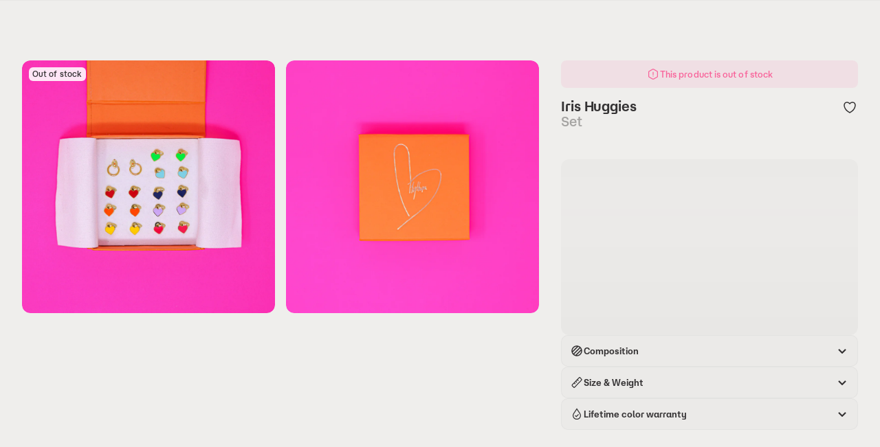

--- FILE ---
content_type: text/html
request_url: https://heyharper.com/eu/en/products/iris-earrings-set
body_size: 131337
content:
<!doctype html>
<html lang="en">
  <head>
    <meta name="sentry-trace" content="d4abc4a5d9da4114a99f89f7074ee8c3-b2b45510bc045c10-1"/>
    <meta name="baggage" content="sentry-environment=production,sentry-release=dcb6b670430771f85216282f5385f3be44cb4f4a,sentry-public_key=2ff09d7d3eefa3f2acee65b9cab2ceed,sentry-trace_id=d4abc4a5d9da4114a99f89f7074ee8c3,sentry-sample_rate=1,sentry-transaction=GET%20%2F%5Bregion%3Dregion%5D%2F%5Blang%3Dlang%5D%2F(app)%2Fproducts%2F%5Bhandle%5D,sentry-sampled=true"/>
    
<script >
    const f = window.fetch;
    if(f){
      window._sentryFetchProxy = function(...a){return f(...a)}
      window.fetch = function(...a){return window._sentryFetchProxy(...a)}
    }
</script>
    <meta charset="utf-8" />
    <link rel="icon" href="../../../favicon.png" />
    <link
      rel="preload"
      href="../../../fonts/AtAero-Medium.woff2"
      as="font"
      type="font/woff2"
      crossorigin="anonymous"
    />
    <link
      rel="preload"
      href="../../../fonts/AtAero-Semibold.woff2"
      as="font"
      type="font/woff2"
      crossorigin="anonymous"
    />
    <link
      rel="preload"
      href="../../../css/critical.css"
      as="style"
      onload="this.rel='stylesheet'"
    />
    <meta name="viewport" content="width=device-width" />
    
		<link href="../../../_app/immutable/assets/constants.CuPyZP0u.css" rel="stylesheet">
		<link href="../../../_app/immutable/assets/0.Bc_Fgezl.css" rel="stylesheet">
		<link href="../../../_app/immutable/assets/reduced-motion.BF1bg9nq.css" rel="stylesheet">
		<link href="../../../_app/immutable/assets/product-card.DsM4MtMO.css" rel="stylesheet">
		<link href="../../../_app/immutable/assets/accordion.DQ3dhVAl.css" rel="stylesheet">
		<link href="../../../_app/immutable/assets/subscriptions.Xry8DNef.css" rel="stylesheet">
		<link href="../../../_app/immutable/assets/bottom-section.p709LPub.css" rel="stylesheet">
		<link href="../../../_app/immutable/assets/content.BJ2PFOZI.css" rel="stylesheet"><title>Iris Earrings Set - Hey Harper: The Original Waterproof Jewelry Brand</title><!-- HEAD_svelte-2r1tnc_START --><link rel="alternate" hreflang="x-default" href="https://heyharper.com"><link rel="alternate" hreflang="en-au" href="https://heyharper.com/au/en/products/iris-earrings-set"><link rel="alternate" hreflang="en-ca" href="https://heyharper.com/ca/en/products/iris-earrings-set"><link rel="alternate" hreflang="fr-ca" href="https://heyharper.com/ca/fr/products/iris-earrings-set"><link rel="alternate" hreflang="en" href="https://heyharper.com/eu/en/products/iris-earrings-set"><link rel="alternate" hreflang="fr" href="https://heyharper.com/eu/fr/products/iris-earrings-set"><link rel="alternate" hreflang="en-gb" href="https://heyharper.com/uk/en/products/iris-earrings-set"><link rel="alternate" hreflang="en-us" href="https://heyharper.com/us/en/products/iris-earrings-set"><link rel="alternate" hreflang="fr-us" href="https://heyharper.com/us/fr/products/iris-earrings-set"><link rel="alternate" hreflang="en-br" href="https://heyharper.com/br/en/products/iris-earrings-set"><link rel="alternate" hreflang="en-mx" href="https://heyharper.com/mx/en/products/iris-earrings-set"><!-- HEAD_svelte-2r1tnc_END --><!-- HEAD_svelte-1o4svlg_START --><script data-svelte-h="svelte-1630e9q">(function (w, d, s, l, i) {
        w[l] = w[l] || [];
        w[l].push({ 'gtm.start': new Date().getTime(), event: 'gtm.js' });
        var f = d.getElementsByTagName(s)[0],
          j = d.createElement(s),
          dl = l != 'dataLayer' ? '&l=' + l : '';
        j.async = true;
        j.src = 'https://www.googletagmanager.com/gtm.js?id=' + i + dl;
        f.parentNode.insertBefore(j, f);
      })(window, document, 'script', 'dataLayer', 'GTM-PWWWTWCB');</script> <!-- HEAD_svelte-1o4svlg_END --><!-- HEAD_svelte-3zk5h_START --><script data-environment="production" src="https://js.klarna.com/web-sdk/v1/klarna.js" data-client-id="57864b68-6bb8-5db7-9b42-7ae1712128d8" defer></script><!-- HEAD_svelte-3zk5h_END --><!-- HEAD_svelte-1guamzl_START --><script type="module" data-svelte-h="svelte-jc6arx">const settings = {};
      const config = (
        await import(
          'https://shopify-gtm-suite.getelevar.com/configs/daad0e3164dcabf6e25859f9328b2035625d89fe/config.js'
        )
      ).default;
      const scriptUrl = settings.proxyPath
        ? settings.proxyPath + config.script_src_custom_pages_proxied
        : config.script_src_custom_pages;

      if (scriptUrl) {
        const { handler } = await import(scriptUrl);
        await handler(config, settings);
      }</script><!-- HEAD_svelte-1guamzl_END --><!-- HEAD_svelte-4hee8g_START --><meta name="description" content="Iris Earrings Set. The best Waterproof Jewelry for you to wear every day. You can shower, swim and exercise because it won't tarnish or lose color."><meta property="og:title" content="Iris Earrings Set - Hey Harper: The Original Waterproof Jewelry Brand"><meta property="twitter:title" content="Iris Earrings Set - Hey Harper: The Original Waterproof Jewelry Brand"><meta property="og:description" content="Iris Earrings Set. The best Waterproof Jewelry for you to wear every day. You can shower, swim and exercise because it won't tarnish or lose color."><meta property="twitter:description" content="Iris Earrings Set. The best Waterproof Jewelry for you to wear every day. You can shower, swim and exercise because it won't tarnish or lose color."><meta property="og:url" content="https://heyharper.com/eu/en/products/iris-earrings-set"><meta property="og:type" content="website"><meta property="og:image" content="/og.png"> <meta property="twitter:image" content="/og.png"><meta property="og:image:width" content="1200"><meta property="og:image:height" content="630"><link rel="canonical" href="https://heyharper.com/eu/en/products/iris-earrings-set"><!-- HEAD_svelte-4hee8g_END -->
  </head>

  <body data-sveltekit-preload-data="hover">
    <div style="display: contents">     <noscript data-svelte-h="svelte-123mbnw"> <iframe src="https://www.googletagmanager.com/ns.html?id=GTM-PWWWTWCB" height="0" width="0" style="display:none;visibility:hidden"></iframe></noscript>   <div class="toasts top-center gap-sm inset-sm svelte-1535yxa"> </div>            <div class="sticky z-50 h-12 lg:h-14 top-0"> <div id="swell-customer-identification" data-authenticated="false" data-email="" data-id="" data-tags="" style="display: none;"></div> <header class="w-full border-b bg-background px-4 transition-colors lg:px-8 border-primary/4"><div class="container mx-auto h-12 flex lg:hidden items-center justify-between"><div class="flex basis-full"><div class="flex items-center gap-5"> <button name="Open navigation menu" class="flex rounded-micro border-none shadow-none outline-none transition-shadow focus-visible:ring motion-reduce:transition-none h-12 items-center justify-center" aria-label="Open navigation menu"><i data-icon="menu" aria-hidden="true" class="inline-block shrink-0 w-6 h-6"> <!-- HTML_TAG_START --><svg viewBox="0 0 24 24" fill="none" xmlns="http://www.w3.org/2000/svg">
  <path
    fill-rule="evenodd"
    clip-rule="evenodd"
    d="M4 9.75H20V8.25H4V9.75ZM4 16.75H20V15.25H4V16.75Z"
    fill="currentColor"
  />
</svg>
<!-- HTML_TAG_END --></i></button>    <button class="flex rounded-micro border-none shadow-none outline-none transition-shadow focus-visible:ring h-12 items-center justify-center" aria-label="Open search menu"><i data-icon="search" aria-hidden="true" class="inline-block shrink-0 w-6 h-6"> <!-- HTML_TAG_START --><svg viewBox="0 0 24 24" fill="none" xmlns="http://www.w3.org/2000/svg">
  <path
    fill-rule="evenodd"
    clip-rule="evenodd"
    d="M5.75 11.5C5.75 8.32436 8.32436 5.75 11.5 5.75C14.6756 5.75 17.25 8.32436 17.25 11.5C17.25 14.6756 14.6756 17.25 11.5 17.25C8.32436 17.25 5.75 14.6756 5.75 11.5ZM11.5 4.25C7.49594 4.25 4.25 7.49594 4.25 11.5C4.25 15.5041 7.49594 18.75 11.5 18.75C13.2319 18.75 14.8219 18.1427 16.0689 17.1295L19.4697 20.5303L20.5303 19.4697L17.1295 16.0689C18.1427 14.8219 18.75 13.2319 18.75 11.5C18.75 7.49594 15.5041 4.25 11.5 4.25Z"
    fill="currentColor"
  />
</svg>
<!-- HTML_TAG_END --></i></button></div>  <a href="/us/en" aria-label="Go to homepage" class="flex basis-full grow justify-center items-center rounded-micro border-none shadow-none outline-none transition-shadow focus-visible:ring motion-reduce:transition-none"><span class="absolute left-1/2 -translate-x-1/2 lg:static"><svg width="102" height="20" viewBox="0 0 102 20" fill="none" xmlns="http://www.w3.org/2000/svg" aria-hidden="true"><path d="M0 15.5117C0.337122 15.3726 0.606568 15.2726 0.817113 15.153C1.18306 14.9529 1.35601 14.7138 1.35601 14.1849V2.94328C1.35601 1.9362 0.884788 1.61653 0.364693 1.4476V1.26827L4.21339 0L4.32869 0.11955V14.1849C4.32869 14.7138 4.50164 14.9529 4.86759 15.153C5.07938 15.2726 5.34883 15.3726 5.68595 15.5117V15.6715H0V15.5117ZM8.22627 5.10688C9.6111 5.10688 10.833 5.88526 10.833 7.86044V14.1849C10.833 14.7138 11.006 14.9529 11.3719 15.153C11.5837 15.2726 11.8531 15.3726 12.1903 15.5117V15.6715H6.50432V15.5117C6.84144 15.3726 7.11089 15.2726 7.32143 15.153C7.68738 14.9529 7.86032 14.7138 7.86032 14.1849V8.51926C7.86032 7.00279 7.20613 6.5038 6.35894 6.5038C5.94537 6.5038 5.47415 6.70392 5.00294 7.09246L4.91646 6.97291C5.6095 5.7852 6.96551 5.10688 8.22627 5.10688Z" fill="currentColor"></path><path d="M17.4702 5.16666V5.2966C16.4212 5.72542 15.6129 7.15223 15.6129 9.10792C15.6129 11.6614 16.9977 13.6274 19.4904 13.6274C20.7223 13.6274 21.8089 13.1492 22.4155 12.3202L22.5696 12.4293C21.7425 14.554 20.1646 15.9002 17.9038 15.9002C15.4988 15.9002 12.7279 14.3733 12.7279 10.5828C12.7279 6.44273 16.0465 5.16666 17.4714 5.16666H17.4702ZM19.4328 8.54785C19.4328 6.90144 19.1733 5.85407 18.0667 5.2953V5.15626C19.5481 5.16666 21.953 5.93464 22.2713 8.82724H16.5854V8.54785H19.4328Z" fill="currentColor"></path><path d="M22.2413 5.2966H27.9749V5.49672C27.1089 5.67604 26.6853 6.34527 26.9936 7.11325L29.0714 12.3605L27.6578 15.7716H27.456L23.8003 6.88324C23.4156 5.94503 22.9732 5.60587 22.2413 5.49672V5.2966ZM24.1938 20C23.2514 20 22.5684 19.3516 22.5684 18.4238C22.5684 17.4959 23.1837 16.8774 24.0409 16.8774C24.8982 16.8774 25.4646 17.4466 25.4646 18.2938C25.4646 18.3341 25.4646 18.3835 25.4546 18.4238C26.1088 18.2847 26.5324 17.7857 26.8595 17.2568L27.0424 17.3868C26.5424 18.4147 25.6664 20 24.1951 20H24.1938ZM29.1968 5.2966H33.6132V5.49672C32.103 5.97622 31.2947 6.7442 30.4676 8.71938L29.861 10.1761L29.6103 10.076L30.1969 8.58943C30.6493 7.45241 30.8899 5.92554 29.1968 5.49672V5.2966Z" fill="currentColor"></path><path d="M36.4117 15.5117C36.7488 15.3726 37.0182 15.2726 37.2288 15.153C37.5947 14.9529 37.7677 14.7138 37.7677 14.1849V2.94328C37.7677 1.9362 37.2964 1.61653 36.7763 1.4476V1.26827L40.625 0.00129924L40.7403 0.12085V14.1862C40.7403 14.7151 40.9133 14.9542 41.2792 15.1543C41.491 15.2739 41.7605 15.3739 42.0976 15.513V15.6728H36.4117V15.5117ZM44.6379 5.10688C46.0228 5.10688 47.2447 5.88526 47.2447 7.86044V14.1849C47.2447 14.7138 47.4176 14.9529 47.7836 15.153C47.9954 15.2726 48.2648 15.3726 48.6019 15.5117V15.6715H42.916V15.5117C43.2531 15.3726 43.5225 15.2726 43.7331 15.153C44.099 14.9529 44.272 14.7138 44.272 14.1849V8.51926C44.272 7.00279 43.6178 6.5038 42.7706 6.5038C42.357 6.5038 41.8858 6.70392 41.4146 7.09246L41.3281 6.97291C42.0212 5.7852 43.3772 5.10688 44.6379 5.10688Z" fill="currentColor"></path><path d="M54.4871 10.1956V10.4048C53.1211 11.0038 52.5922 12.0109 52.5922 12.9088C52.5922 13.747 53.0447 14.3759 53.8041 14.3759C54.1412 14.3759 54.4195 14.2863 54.6313 14.0771L54.7277 14.2265C54.2565 15.3635 53.294 15.9626 52.2451 15.9626C50.8502 15.9626 49.7148 15.0543 49.7148 13.5092C49.7148 12.1928 50.5031 10.5867 54.4871 10.1969V10.1956ZM53.4093 5.21733V5.41745C52.9958 5.51751 52.1486 5.96582 51.8027 6.69482C52.5333 6.71431 53.0246 7.38354 53.0246 8.13072C53.0246 9.00916 52.3228 9.70697 51.4568 9.70697C50.5908 9.70697 49.889 9.06894 49.889 7.99168C49.889 6.39595 51.4192 5.2979 53.4106 5.21863L53.4093 5.21733ZM57.3069 15.921C56.3933 15.921 55.2579 15.4922 55.2579 13.9159V7.68111C55.2579 6.04509 54.7666 5.59678 54.1801 5.39666V5.21733C56.778 5.31739 58.1341 6.2647 58.1153 8.78825L58.0864 13.4468C58.0764 14.6436 59.1066 14.6436 59.5302 14.2642L59.6455 14.424C59.4625 15.0231 58.6353 15.9197 57.3082 15.9197L57.3069 15.921Z" fill="currentColor"></path><path d="M60.1242 15.5117C60.4613 15.3726 60.7308 15.2726 60.9426 15.153C61.3085 14.9529 61.4815 14.7138 61.4815 14.1849V8.03976C61.4815 7.03268 61.0103 6.71301 60.4902 6.54278V6.36346L64.3389 5.09648L64.4542 5.21604V14.1836C64.4542 14.7125 64.666 14.9516 65.0983 15.1517C65.3577 15.2713 65.6761 15.3713 66.0796 15.5104V15.6702H60.1242V15.5104V15.5117ZM65.9543 7.16263C65.9543 6.87285 66.0119 6.54408 66.2137 6.30498C65.636 6.5051 65.2424 6.85336 65.0206 7.15353L64.8865 7.01319C65.4542 5.75661 66.4167 5.16796 67.3491 5.16796C68.4934 5.16796 69.0611 6.00611 69.0611 6.87415C69.0611 7.86174 68.3492 8.58034 67.4156 8.58034C66.5684 8.58034 65.953 7.9423 65.953 7.16393L65.9543 7.16263Z" fill="currentColor"></path><path d="M69.5423 19.6024C69.8794 19.4633 70.1489 19.3633 70.3607 19.2437C70.7266 19.0436 70.8996 18.8045 70.8996 18.2756V8.03976C70.8996 7.03268 70.4283 6.71301 69.9082 6.54278V6.36346L73.7569 5.09648L73.8722 5.21604V18.2743C73.8722 18.8032 74.084 19.0423 74.5164 19.2424C74.7758 19.362 75.0942 19.462 75.4977 19.6011V19.7609H69.5423V19.6011V19.6024ZM74.4976 15.1829C74.8059 15.2921 75.0077 15.3232 75.316 15.3323C76.9615 15.3323 78.1057 13.4065 78.1057 10.5542C78.1057 7.7019 76.9903 5.86577 75.4024 5.86577C75.1042 5.86577 74.7583 5.93594 74.4976 6.0347V5.79559C75.2383 5.41615 76.0754 5.22643 76.8637 5.22643C79.4229 5.22643 81.2313 7.25099 81.2313 10.3736C81.2313 13.4962 79.2975 15.9002 76.6707 15.9002C75.9012 15.9002 75.1506 15.7209 74.4964 15.422V15.1829H74.4976Z" fill="currentColor"></path><path d="M87.4549 5.16666V5.2966C86.406 5.72542 85.5976 7.15223 85.5976 9.10792C85.5976 11.6614 86.9824 13.6274 89.4751 13.6274C90.7071 13.6274 91.7936 13.1492 92.4002 12.3202L92.5544 12.4293C91.7272 14.554 90.1494 15.9002 87.8885 15.9002C85.4836 15.9002 82.7126 14.3733 82.7126 10.5828C82.7126 6.44273 86.0312 5.16666 87.4562 5.16666H87.4549ZM89.4175 8.54785C89.4175 6.90144 89.1581 5.85407 88.0515 5.2953V5.15626C89.5328 5.16666 91.9378 5.93464 92.2561 8.82724H86.5701V8.54785H89.4175Z" fill="currentColor"></path><path d="M93.0631 15.5117C93.4003 15.3726 93.6697 15.2726 93.8815 15.153C94.2474 14.9529 94.4204 14.7138 94.4204 14.1849V8.03976C94.4204 7.03268 93.9492 6.71301 93.4291 6.54278V6.36346L97.2778 5.09648L97.3931 5.21604V14.1836C97.3931 14.7125 97.6049 14.9516 98.0372 15.1517C98.2967 15.2713 98.615 15.3713 99.0185 15.5104V15.6702H93.0631V15.5104V15.5117ZM98.8932 7.16263C98.8932 6.87285 98.9509 6.54408 99.1526 6.30498C98.5749 6.5051 98.1814 6.85336 97.9595 7.15353L97.8255 7.01319C98.3932 5.75661 99.3557 5.16796 100.288 5.16796C101.432 5.16796 102 6.00611 102 6.87415C102 7.86174 101.288 8.58034 100.354 8.58034C99.5073 8.58034 98.892 7.9423 98.892 7.16393L98.8932 7.16263Z" fill="currentColor"></path></svg></span></a>   <button class="appearance-none outline-none border-none cursor-pointer items-center text-primary focus-visible:ring hover:text-primary/80 rounded-micro transition motion-reduce:transition-none disabled:opacity-40 disabled:pointer-events-none hidden lg:inline-flex text-md" aria-label="Open navigation menu"> Shop </button></div>  <div class="flex justify-end items-center gap-5"> <a href="/us/en/wishlist" aria-label="Go to wishlist" class="flex rounded-micro border-none shadow-none outline-none transition-shadow focus-visible:ring h-12 items-center justify-center"><i data-icon="heart-empty" aria-hidden="true" class="inline-block shrink-0 w-6 h-6"> <!-- HTML_TAG_START --><svg viewBox="0 0 24 24" fill="none" xmlns="http://www.w3.org/2000/svg">
  <path
    d="M15.931 5C13.6846 5 11.9999 7 11.9999 7C11.9999 7 10.3151 5 8.0688 5C4.69976 5 3.57659 7.88462 4.13771 10.7692C4.79799 14.1637 7.50721 17.6923 11.9999 20C16.4926 17.6923 19.2013 14.1635 19.8621 10.7692C20.4237 7.88462 19.301 5 15.931 5Z"
    fill="transparent"
    stroke="currentColor"
    stroke-width="1.5"
  />
</svg>
<!-- HTML_TAG_END --></i></a> <div class="relative lg:w-auto w-6"><button aria-label="show-cart" class="relative h-12 items-center justify-center lg:aspect-square lg:h-fit flex rounded-micro border-none shadow-none outline-none transition-all focus-visible:ring motion-reduce:transition-none"><i data-icon="cart" aria-hidden="true" class="inline-block shrink-0 w-6 h-6"> <!-- HTML_TAG_START --><svg viewBox="0 0 24 24" fill="none" xmlns="http://www.w3.org/2000/svg">
<path fill-rule="evenodd" clip-rule="evenodd" d="M8.42109 8.24974H7.62456C6.985 8.24974 6.55281 8.25038 6.22224 8.27865C5.89924 8.30627 5.75015 8.35569 5.65643 8.40794C5.40726 8.54685 5.2131 8.76681 5.10619 9.0313C5.06598 9.13077 5.03545 9.28485 5.04813 9.60879C5.06111 9.9403 5.11412 10.3692 5.1935 11.0038L5.89402 16.6038C5.95752 17.1115 6.0004 17.45 6.05349 17.7099C6.10471 17.9606 6.15519 18.0812 6.20567 18.162C6.33428 18.3679 6.52005 18.5318 6.74031 18.6339C6.82677 18.674 6.95261 18.7091 7.20776 18.7288C7.47222 18.7492 7.81349 18.7497 8.32508 18.7497H15.6755C16.1871 18.7497 16.5284 18.7492 16.7929 18.7288C17.0481 18.7091 17.1739 18.674 17.2604 18.6339C17.4807 18.5318 17.6664 18.3678 17.795 18.1619C17.8455 18.0811 17.896 17.9605 17.9472 17.7098C18.0003 17.4499 18.0431 17.1113 18.1066 16.6036L18.8064 11.0036C18.8857 10.369 18.9387 9.94012 18.9516 9.60864C18.9643 9.28474 18.9337 9.13068 18.8935 9.03121C18.7866 8.76675 18.5924 8.54681 18.3433 8.40792C18.2496 8.35568 18.1005 8.30627 17.7775 8.27865C17.447 8.25038 17.0148 8.24974 16.3753 8.24974H15.5792L15.2426 10.6059C15.184 11.016 14.8041 11.3009 14.3941 11.2423C13.984 11.1838 13.6991 10.8039 13.7577 10.3938L14.064 8.24974H9.93631L10.2426 10.3938C10.3012 10.8039 10.0163 11.1838 9.60621 11.2423C9.19616 11.3009 8.81626 11.016 8.75769 10.6059L8.42109 8.24974ZM9.72462 6.74974H14.2757C14.4027 5.41747 13.3542 4.24988 12.0001 4.24988C10.6461 4.24988 9.59761 5.41747 9.72462 6.74974ZM15.7799 6.74974H16.3753L16.4079 6.74974H16.4079C17.0066 6.74973 17.5032 6.74972 17.9053 6.7841C18.3222 6.81975 18.7133 6.89688 19.0736 7.09773C19.6218 7.4033 20.0489 7.88716 20.2842 8.46897C20.4388 8.8514 20.4668 9.24906 20.4505 9.66716C20.4347 10.0704 20.3731 10.5632 20.2989 11.1573V11.1573L20.2948 11.1896L19.595 16.7896L19.5915 16.8176C19.5324 17.29 19.4829 17.6864 19.4169 18.0099C19.3477 18.3488 19.2504 18.6634 19.0673 18.9565C18.7844 19.4095 18.3757 19.7703 17.8911 19.9949C17.5775 20.1402 17.2533 20.1977 16.9084 20.2243C16.5793 20.2498 16.1797 20.2497 15.7037 20.2497H15.6755H8.32508H8.29687C7.82084 20.2497 7.42135 20.2498 7.09227 20.2243C6.74739 20.1977 6.42321 20.1402 6.10969 19.9949C5.62512 19.7704 5.21641 19.4096 4.93348 18.9567C4.75041 18.6636 4.65308 18.3491 4.58384 18.0102C4.51778 17.6868 4.4682 17.2904 4.40912 16.818L4.40562 16.79L3.7051 11.19L3.70106 11.1577C3.62674 10.5636 3.56507 10.0707 3.54928 9.66747C3.53291 9.24933 3.5609 8.85165 3.7155 8.46918C3.9507 7.8873 4.37785 7.40338 4.92604 7.09778C5.28636 6.8969 5.6775 6.81976 6.09443 6.78411C6.49654 6.74972 6.99327 6.74973 7.59199 6.74974H7.592L7.62456 6.74974H8.22038C8.09506 4.60223 9.80516 2.74988 12.0001 2.74988C14.1951 2.74988 15.9052 4.60223 15.7799 6.74974Z" fill="currentColor"/>
</svg>
<!-- HTML_TAG_END --></i> </button> </div></div></div></header></div>         <div id="drawer"></div>   <div class="relative [&amp;>:last-child]:pb-5 lg:[&amp;>:last-child]:pb-8" style="--outlineHeaderHeight: 0px;"><section class="p-2 lg:p-8"> <div class="container relative mx-auto lg:grid lg:grid-cols-[1fr_432px] lg:gap-8"><div class="flex gap-1 flex-wrap absolute z-10 top-[calc(10px+var(--outlineHeaderHeight))] left-2.5 max-w-[432px]"><div class="flex items-center gap-0.5 h-5 pr-1.5 pl-[5px] rounded-[6px] pointer-events-none bg-highlight/88 text-primary"> <span class="text-xs/none">Out of stock</span></div></div>  <div class="relative w-full hidden lg:grid grid-cols-2 gap-4 lg:sticky h-max">   <div class="min-w-full select-none relative overflow-hidden rounded-md aspect-[7/9]">     <a class="appearance-none outline-none border-none cursor-pointer items-center text-primary focus-visible:ring hover:text-primary/80 rounded-micro transition motion-reduce:transition-none disabled:opacity-40 disabled:pointer-events-none block w-full h-full bg-background !rounded-md" title="Iris Earrings Set  Hey Harper (6595425960049)">   <img alt="Iris Earrings Set  Hey Harper (6595425960049)" loading="eager" src="https://cdn.shopify.com/s/files/1/0534/3648/1710/products/OPENBOX_628badfc-fe76-4f68-9370-c2b15cda31d7_1024x.jpg.webp?v=1647366114" srcset="https://cdn.shopify.com/s/files/1/0534/3648/1710/products/OPENBOX_628badfc-fe76-4f68-9370-c2b15cda31d7_1000x.jpg.webp?v=1647366114 1000w, https://cdn.shopify.com/s/files/1/0534/3648/1710/products/OPENBOX_628badfc-fe76-4f68-9370-c2b15cda31d7_2000x.jpg.webp?v=1647366114 2000w" sizes="(max-width: 1024px) 100vw, 1000px" id="0" draggable="false" class="h-full w-full bg-highlight/64 object-cover rounded-md" fetchpriority="high">  </a> </div>  <div class="min-w-full select-none relative overflow-hidden rounded-md aspect-[7/9]">     <a class="appearance-none outline-none border-none cursor-pointer items-center text-primary focus-visible:ring hover:text-primary/80 rounded-micro transition motion-reduce:transition-none disabled:opacity-40 disabled:pointer-events-none block w-full h-full bg-background !rounded-md" title="Iris Earrings Set  Hey Harper (6595425960049)">   <img alt="Iris Earrings Set  Hey Harper (6595425960049)" loading="eager" src="https://cdn.shopify.com/s/files/1/0534/3648/1710/products/Caixafechada_07117323-173c-483f-a2ab-c74fac9145d4_1024x.jpg.webp?v=1647366114" srcset="https://cdn.shopify.com/s/files/1/0534/3648/1710/products/Caixafechada_07117323-173c-483f-a2ab-c74fac9145d4_1000x.jpg.webp?v=1647366114 1000w, https://cdn.shopify.com/s/files/1/0534/3648/1710/products/Caixafechada_07117323-173c-483f-a2ab-c74fac9145d4_2000x.jpg.webp?v=1647366114 2000w" sizes="(max-width: 1024px) 100vw, 1000px" id="1" draggable="false" class="h-full w-full bg-highlight/64 object-cover rounded-md" fetchpriority="high">  </a> </div> </div>   <div class="lg:hidden"> <div class="group relative isolate lg:aspect-[6/5] aspect-[unset] h-[66vh] w-full lg:sticky lg:top-24 lg:h-[calc(100vh-96px-32px)] lg:max-h-[974px] lg:self-start rounded-md lg:hidden bg-background overflow-hidden svelte-483qmb">      <div data-sveltekit-noscroll="false" class="h-full border-none outline-none"><div class="block overflow-hidden w-full h-full bg-highlight/64 svelte-483qmb"><div class="gallery-container w-full h-full flex relative svelte-483qmb"><div class="skeleton-loading min-w-full snap-center snap-always h-full object-cover svelte-1a5ri2u"></div></div></div> <div class="absolute bottom-0 z-10 w-full"> <div class="w-full flex justify-between relative items-end">  </div>  </div></div></div>  </div>    <div class="lg:sticky lg:top-[116px] lg:h-fit lg:max-h-full lg:self-start lg:overflow-y-auto hide-scrollbar"><div class="bg-accent/10 text-sm/none rounded-xs text-accent flex justify-center items-center gap-1 py-2.5 px-3 mb-4 mt-2 lg:mt-0"><i data-icon="alert-hexagon" aria-hidden="true" class="inline-block shrink-0 w-5 h-5"> <!-- HTML_TAG_START --><svg viewBox="0 0 24 24" fill="none" xmlns="http://www.w3.org/2000/svg">
  <path
    d="M10.4 3.92376C10.9829 3.58723 11.2743 3.41897 11.5842 3.35311C11.8583 3.29483 12.1417 3.29483 12.4158 3.35311C12.7257 3.41897 13.0171 3.58723 13.6 3.92376L18.1942 6.57624C18.7771 6.91277 19.0686 7.08103 19.2805 7.31644C19.4681 7.52473 19.6097 7.77011 19.6963 8.03667C19.7942 8.33793 19.7942 8.67446 19.7942 9.34752V14.6525C19.7942 15.3255 19.7942 15.6621 19.6963 15.9633C19.6097 16.2299 19.4681 16.4753 19.2805 16.6836C19.0686 16.919 18.7771 17.0872 18.1942 17.4238L13.6 20.0762C13.0171 20.4128 12.7257 20.581 12.4158 20.6469C12.1417 20.7052 11.8583 20.7052 11.5842 20.6469C11.2743 20.581 10.9829 20.4128 10.4 20.0762L5.80577 17.4238C5.22288 17.0872 4.93144 16.919 4.71948 16.6836C4.53194 16.4753 4.39027 16.2299 4.30366 15.9633C4.20577 15.6621 4.20577 15.3255 4.20577 14.6525V9.34752C4.20577 8.67446 4.20577 8.33793 4.30366 8.03667C4.39027 7.77011 4.53194 7.52473 4.71948 7.31644C4.93144 7.08103 5.22288 6.91277 5.80577 6.57624L10.4 3.92376Z"
    stroke="currentColor"
    stroke-width="1.5"
    stroke-linejoin="round"
  />
  <path d="M12 8L12 13.5" stroke="currentColor" stroke-width="1.5" stroke-linejoin="round" />
  <circle
    cx="12"
    cy="15.5"
    r="0.5"
    fill="currentColor"
    stroke="currentColor"
    stroke-width="0.5"
    stroke-linejoin="round"
  />
</svg>
<!-- HTML_TAG_END --></i> <span>This product is out of stock</span></div> <div class="mt-4 px-2 lg:mt-0 lg:px-0"><div class="mb-6"><div class="flex justify-between gap-4"><h1 class="flex flex-col text-xl font-semibold">Iris Huggies<span class="font-medium text-primary/40">Set</span></h1> <button aria-label="Add to wishlist" type="button" class="outline-none transition motion-reduce:transition-none focus-visible:ring rounded-sm border-none p-0 self-start"><i data-icon="heart-empty" aria-hidden="true" class="inline-block shrink-0 w-6 h-6"> <!-- HTML_TAG_START --><svg viewBox="0 0 24 24" fill="none" xmlns="http://www.w3.org/2000/svg">
  <path
    d="M15.931 5C13.6846 5 11.9999 7 11.9999 7C11.9999 7 10.3151 5 8.0688 5C4.69976 5 3.57659 7.88462 4.13771 10.7692C4.79799 14.1637 7.50721 17.6923 11.9999 20C16.4926 17.6923 19.2013 14.1635 19.8621 10.7692C20.4237 7.88462 19.301 5 15.931 5Z"
    fill="transparent"
    stroke="currentColor"
    stroke-width="1.5"
  />
</svg>
<!-- HTML_TAG_END --></i></button></div></div>        <div><div class="bg-background pb-2 px-0 pt-3 lg:pb-0 flex flex-col"></div></div> <div class="lg:pb-0 flex flex-col bg-transparent fixed transition-all duration-300 left-0 right-0 z-[20] h-fit px-4 lg:hidden py-0 bottom-4 translate-y-80"></div>    <div class="flex flex-col gap-2 mt-2"> <div class="flex items-center justify-between"><div class="skeleton-loading h-64 w-full rounded-md svelte-1a5ri2u"></div></div>     <div class=""><div class="relative overflow-hidden border-primary/4 border bg-primary/2 rounded-sm svelte-1umivb9"><button aria-label="accordion" aria-expanded="false" id="accordion-header-c90e1ce3-f8d7-4708-bffa-9507926fbc9d" aria-controls="accordion-panel-c90e1ce3-f8d7-4708-bffa-9507926fbc9d" class="font-semibold flex w-full items-center justify-between p-3 text-sm" type="button"><h2 class="flex items-center gap-2 text-left"><i data-icon="material" aria-hidden="true" class="w-5 block h-fit shrink-0"> <!-- HTML_TAG_START --><svg width="20" height="20" viewBox="0 0 20 20" fill="none" xmlns="http://www.w3.org/2000/svg">
  <path
    fill-rule="evenodd"
    clip-rule="evenodd"
    d="M3.75 10C3.75 6.54822 6.54822 3.75 10 3.75C10.0624 3.75 10.1246 3.75092 10.1866 3.75273L10.1866 3.75276L10.1754 3.76393L10.1642 3.77516L10.1529 3.78647L10.1415 3.79785L10.1301 3.80929L10.1185 3.8208L10.107 3.83238L10.0953 3.84403L10.0836 3.85574L10.0718 3.86752L10.06 3.87937L10.0481 3.89129L10.0361 3.90327L10.024 3.91532L10.0119 3.92743L9.99973 3.93961L9.98748 3.95186L9.97517 3.96417L9.9628 3.97655L9.95035 3.98899L9.93785 4.0015L9.92527 4.01407L9.91264 4.02671L9.89994 4.03941L9.88717 4.05217L9.87434 4.065L9.86145 4.07789L9.8485 4.09085L9.83548 4.10387L9.82239 4.11695L9.80925 4.13009L9.79604 4.1433L9.78277 4.15657L9.76944 4.1699L9.75605 4.18329L9.7426 4.19675L9.72908 4.21026L9.7155 4.22384L9.70187 4.23748L9.68817 4.25118L9.67441 4.26494L9.66059 4.27876L9.64671 4.29264L9.63277 4.30658L9.61877 4.32058L9.60471 4.33463L9.59059 4.34875L9.57642 4.36293L9.56218 4.37716L9.54789 4.39146L9.53353 4.40581L9.51912 4.42022L9.50465 4.43469L9.49013 4.44922L9.47554 4.4638L9.4609 4.47844L9.4462 4.49314L9.43145 4.5079L9.41664 4.52271L9.40177 4.53758L9.38685 4.5525L9.37187 4.56748L9.35683 4.58252L9.34174 4.59761L9.32659 4.61275L9.31139 4.62796L9.29613 4.64321L9.28082 4.65852L9.26546 4.67389L9.25004 4.68931L9.23456 4.70478L9.21903 4.72031L9.20345 4.73589L9.18782 4.75153L9.17213 4.76721L9.15639 4.78295L9.1406 4.79875L9.12475 4.81459L9.10885 4.83049L9.0929 4.84644L9.0769 4.86244L9.06085 4.8785L9.04474 4.8946L9.02859 4.91076L9.01238 4.92696L8.99612 4.94322L8.97981 4.95953L8.96346 4.97589L8.94705 4.9923L8.93059 5.00876L8.91408 5.02526L8.89752 5.04182L8.88092 5.05843L8.86426 5.07508L8.84756 5.09179L8.8308 5.10854L8.814 5.12534L8.79715 5.14219L8.78025 5.15909L8.76331 5.17604L8.74632 5.19303L8.72928 5.21007L8.71219 5.22715L8.69506 5.24429L8.67788 5.26147L8.66065 5.2787L8.64338 5.29597L8.62606 5.31329L8.60869 5.33065L8.59128 5.34806L8.57383 5.36552L8.55633 5.38302L8.53878 5.40056L8.52119 5.41815L8.50356 5.43579L8.48588 5.45346L8.46816 5.47119L8.45039 5.48895L8.43258 5.50676L8.41473 5.52462L8.39683 5.54251L8.37889 5.56045L8.36091 5.57843L8.34289 5.59646L8.32482 5.61452L8.30671 5.63263L8.28856 5.65078L8.27037 5.66897L8.25214 5.68721L8.23386 5.70548L8.21555 5.7238L8.19719 5.74215L8.1788 5.76055L8.16036 5.77899L8.14188 5.79746L8.12337 5.81598L8.10481 5.83453L8.08621 5.85313L8.06758 5.87177L8.04891 5.89044L8.03019 5.90915L8.01144 5.9279L7.99265 5.94669L7.97382 5.96552L7.95496 5.98439L7.93606 6.00329L7.91712 6.02223L7.89814 6.04121L7.87912 6.06022L7.86007 6.07927L7.84098 6.09836L7.82186 6.11749L7.8027 6.13665L7.7835 6.15584L7.76427 6.17508L7.745 6.19434L7.7257 6.21365L7.70636 6.23299L7.68699 6.25236L7.66758 6.27177L7.64814 6.29121L7.62866 6.31068L7.60915 6.33019L7.58961 6.34974L7.57003 6.36932L7.55042 6.38893L7.53077 6.40857L7.5111 6.42825L7.49139 6.44796L7.47165 6.4677L7.45187 6.48747L7.43207 6.50728L7.41223 6.52712L7.39236 6.54699L7.37246 6.56689L7.35253 6.58682L7.33256 6.60678L7.31257 6.62677L7.29255 6.6468L7.27249 6.66685L7.25241 6.68694L7.23229 6.70705L7.21215 6.7272L7.19198 6.74737L7.17177 6.76757L7.15154 6.7878L7.13128 6.80806L7.11099 6.82835L7.09068 6.84867L7.07033 6.86901L7.04996 6.88939L7.02956 6.90979L7.00913 6.93021L6.98868 6.95067L6.96819 6.97115L6.94768 6.99166L6.92715 7.0122L6.90659 7.03276L6.886 7.05335L6.86539 7.07396L6.84475 7.0946L6.82408 7.11526L6.80339 7.13595L6.78267 7.15667L6.76193 7.17741L6.74117 7.19817L6.72038 7.21896L6.69957 7.23978L6.67873 7.26061L6.65787 7.28148L6.63698 7.30236L6.61608 7.32327L6.59515 7.3442L6.57419 7.36515L6.55322 7.38613L6.53222 7.40713L6.5112 7.42815L6.49015 7.44919L6.46909 7.47026L6.448 7.49134L6.42689 7.51245L6.40576 7.53358L6.38461 7.55473L6.36344 7.5759L6.34225 7.59709L6.32104 7.6183L6.29981 7.63953L6.27856 7.66078L6.25729 7.68206L6.236 7.70335L6.21469 7.72465L6.19336 7.74598L6.17202 7.76733L6.15065 7.7887L6.12927 7.81008L6.10786 7.83148L6.08645 7.8529L6.06501 7.87434L6.04355 7.89579L6.02208 7.91726L6.00059 7.93875L5.97909 7.96026L5.95756 7.98178L5.93603 8.00332L5.91447 8.02487L5.8929 8.04644L5.87132 8.06803L5.84971 8.08963L5.8281 8.11125L5.80646 8.13288L5.78482 8.15453L5.76316 8.17619L5.74148 8.19786L5.71979 8.21955L5.69809 8.24126L5.67637 8.26297L5.65464 8.28471L5.63289 8.30645L5.61114 8.32821L5.58937 8.34998L5.56758 8.37176L5.54579 8.39356L5.52398 8.41536L5.50216 8.43718L5.48033 8.45901L5.45849 8.48086L5.43663 8.50271L5.41477 8.52458L5.39289 8.54645L5.37101 8.56834L5.34911 8.59024L5.3272 8.61214L5.30528 8.63406L5.28336 8.65599L5.26142 8.67792L5.23947 8.69987L5.21752 8.72183L5.19556 8.74379L5.17358 8.76576L5.1516 8.78774L5.12961 8.80973L5.10761 8.83173L5.08561 8.85374L5.06359 8.87575L5.04157 8.89777L5.01955 8.9198L4.99751 8.94183L4.97547 8.96388L4.95342 8.98592L4.93137 9.00798L4.90931 9.03004L4.88724 9.0521L4.86517 9.07418L4.84309 9.09625L4.82101 9.11834L4.79892 9.14042L4.77683 9.16252L4.75473 9.18461L4.73263 9.20672L4.71052 9.22882L4.68841 9.25093L4.6663 9.27304L4.64418 9.29516L4.62206 9.31728L4.59994 9.3394L4.57781 9.36153L4.55569 9.38366L4.53356 9.40579L4.51142 9.42792L4.48929 9.45006L4.46715 9.47219L4.44501 9.49433L4.42287 9.51647L4.40073 9.53861L4.37859 9.56075L4.35645 9.5829L4.33431 9.60504L4.31216 9.62718L4.29002 9.64933L4.26788 9.67147L4.24573 9.69361L4.22359 9.71575L4.20145 9.73789L4.17931 9.76003L4.15717 9.78217L4.13504 9.80431L4.1129 9.82644L4.09077 9.84858L4.06864 9.87071L4.04651 9.89284L4.02438 9.91496L4.00226 9.93709L3.98014 9.9592L3.95802 9.98132L3.93591 10.0034L3.9138 10.0255L3.89169 10.0477L3.86959 10.0698L3.8475 10.0918L3.8254 10.1139L3.80331 10.136L3.78123 10.1581L3.75915 10.1802L3.75273 10.1866C3.75092 10.1246 3.75 10.0624 3.75 10ZM4.07277 11.9879C4.30192 12.6714 4.64597 13.3022 5.082 13.8573L13.8573 5.082C13.3022 4.64597 12.6714 4.30191 11.9879 4.07277L11.9871 4.07354L11.9842 4.07643L11.9812 4.07942L11.9782 4.0825L11.975 4.08566L11.9717 4.08892L11.9684 4.09227L11.965 4.09571L11.9614 4.09924L11.9578 4.10286L11.9541 4.10657L11.9503 4.11036L11.9464 4.11425L11.9424 4.11823L11.9384 4.12229L11.9342 4.12645L11.93 4.13069L11.9256 4.13502L11.9212 4.13944L11.9167 4.14394L11.9121 4.14854L11.9074 4.15322L11.9027 4.15799L11.8978 4.16284L11.8929 4.16778L11.8879 4.17281L11.8827 4.17793L11.8775 4.18313L11.8723 4.18841L11.8669 4.19378L11.8614 4.19924L11.8559 4.20478L11.8503 4.21041L11.8445 4.21612L11.8387 4.22192L11.8329 4.2278L11.8269 4.23376L11.8209 4.23981L11.8147 4.24594L11.8085 4.25216L11.8022 4.25846L11.7958 4.26484L11.7894 4.2713L11.7828 4.27785L11.7762 4.28448L11.7695 4.29119L11.7627 4.29798L11.7558 4.30486L11.7489 4.31181L11.7418 4.31885L11.7347 4.32597L11.7275 4.33317L11.7202 4.34045L11.7129 4.34781L11.7054 4.35525L11.6979 4.36277L11.6903 4.37037L11.6826 4.37804L11.6749 4.3858L11.667 4.39364L11.6591 4.40156L11.6511 4.40955L11.643 4.41762L11.6349 4.42578L11.6267 4.434L11.6184 4.44231L11.61 4.4507L11.6015 4.45916L11.593 4.4677L11.5844 4.47631L11.5757 4.485L11.5669 4.49377L11.558 4.50262L11.5491 4.51154L11.5401 4.52054L11.5311 4.52961L11.5219 4.53875L11.5127 4.54798L11.5034 4.55728L11.494 4.56665L11.4846 4.57609L11.475 4.58562L11.4655 4.59521L11.4558 4.60488L11.446 4.61462L11.4362 4.62444L11.4263 4.63433L11.4164 4.64429L11.4063 4.65432L11.3962 4.66443L11.3861 4.67461L11.3758 4.68486L11.3655 4.69518L11.3551 4.70558L11.3446 4.71604L11.3341 4.72658L11.3235 4.73719L11.3128 4.74787L11.302 4.75862L11.2912 4.76944L11.2803 4.78033L11.2694 4.79129L11.2583 4.80232L11.2472 4.81342L11.2361 4.82459L11.2248 4.83582L11.2135 4.84713L11.2022 4.85851L11.1907 4.86995L11.1792 4.88146L11.1676 4.89304L11.156 4.90469L11.1443 4.9164L11.1325 4.92818L11.1206 4.94003L11.1087 4.95195L11.0967 4.96393L11.0847 4.97598L11.0726 4.98809L11.0604 5.00027L11.0481 5.01252L11.0358 5.02483L11.0235 5.03721L11.011 5.04965L10.9985 5.06216L10.9859 5.07473L10.9733 5.08737L10.9606 5.10007L10.9478 5.11283L10.935 5.12566L10.9221 5.13855L10.9092 5.15151L10.8961 5.16453L10.8831 5.17761L10.8699 5.19075L10.8567 5.20396L10.8434 5.21723L10.8301 5.23056L10.8167 5.24395L10.8033 5.25741L10.7897 5.27092L10.7762 5.2845L10.7625 5.29814L10.7488 5.31184L10.7351 5.3256L10.7212 5.33942L10.7074 5.3533L10.6934 5.36724L10.6794 5.38124L10.6654 5.39529L10.6513 5.40941L10.6371 5.42359L10.6228 5.43783L10.6085 5.45212L10.5942 5.46647L10.5798 5.48088L10.5653 5.49535L10.5508 5.50988L10.5362 5.52446L10.5216 5.5391L10.5069 5.5538L10.4921 5.56856L10.4773 5.58337L10.4624 5.59824L10.4475 5.61316L10.4325 5.62814L10.4175 5.64318L10.4024 5.65827L10.3873 5.67341L10.372 5.68862L10.3568 5.70387L10.3415 5.71918L10.3261 5.73455L10.3107 5.74997L10.2952 5.76544L10.2797 5.78097L10.2641 5.79655L10.2485 5.81219L10.2328 5.82787L10.2171 5.84361L10.2013 5.85941L10.1854 5.87525L10.1695 5.89115L10.1536 5.9071L10.1376 5.9231L10.1215 5.93916L10.1054 5.95526L10.0892 5.97142L10.073 5.98763L10.0568 6.00388L10.0405 6.02019L10.0241 6.03655L10.0077 6.05296L9.99125 6.06942L9.97474 6.08592L9.95818 6.10248L9.94158 6.11909L9.92492 6.13574L9.90822 6.15245L9.89146 6.1692L9.87466 6.186L9.85781 6.20285L9.84091 6.21975L9.82397 6.2367L9.80698 6.25369L9.78994 6.27073L9.77285 6.28782L9.75572 6.30495L9.73854 6.32213L9.72131 6.33936L9.70404 6.35663L9.68672 6.37395L9.66935 6.39131L9.65194 6.40872L9.63449 6.42618L9.61699 6.44368L9.59944 6.46122L9.58185 6.47881L9.56422 6.49645L9.54654 6.51412L9.52882 6.53185L9.51105 6.54961L9.49324 6.56742L9.47539 6.58528L9.45749 6.60317L9.43955 6.62111L9.42157 6.63909L9.40355 6.65712L9.38548 6.67518L9.36737 6.69329L9.34922 6.71144L9.33103 6.72963L9.3128 6.74787L9.29452 6.76614L9.27621 6.78446L9.25785 6.80281L9.23946 6.82121L9.22102 6.83965L9.20254 6.85812L9.18403 6.87664L9.16547 6.8952L9.14687 6.91379L9.12824 6.93243L9.10957 6.9511L9.09085 6.96981L9.0721 6.98856L9.05331 7.00735L9.03448 7.02618L9.01562 7.04505L8.99672 7.06395L8.97778 7.08289L8.9588 7.10187L8.93978 7.12088L8.92073 7.13993L8.90164 7.15902L8.88252 7.17815L8.86336 7.19731L8.84416 7.2165L8.82493 7.23574L8.80566 7.255L8.78636 7.27431L8.76702 7.29365L8.74765 7.31302L8.72824 7.33243L8.7088 7.35187L8.68932 7.37134L8.66981 7.39085L8.65027 7.4104L8.63069 7.42998L8.61108 7.44959L8.59143 7.46923L8.57176 7.48891L8.55205 7.50862L8.53231 7.52836L8.51253 7.54813L8.49273 7.56794L8.47289 7.58778L8.45302 7.60765L8.43312 7.62755L8.41319 7.64748L8.39322 7.66744L8.37323 7.68744L8.35321 7.70746L8.33315 7.72751L8.31307 7.7476L8.29295 7.76771L8.27281 7.78786L8.25264 7.80803L8.23243 7.82823L8.2122 7.84846L8.19194 7.86872L8.17165 7.88901L8.15134 7.90933L8.13099 7.92967L8.11062 7.95005L8.09022 7.97045L8.06979 7.99087L8.04934 8.01133L8.02885 8.03181L8.00834 8.05232L7.98781 8.07286L7.96725 8.09342L7.94666 8.11401L7.92605 8.13462L7.90541 8.15526L7.88474 8.17592L7.86405 8.19661L7.84334 8.21733L7.8226 8.23807L7.80183 8.25883L7.78104 8.27962L7.76023 8.30044L7.73939 8.32127L7.71853 8.34214L7.69764 8.36302L7.67674 8.38393L7.65581 8.40486L7.63485 8.42581L7.61388 8.44679L7.59288 8.46779L7.57186 8.48881L7.55081 8.50985L7.52975 8.53092L7.50866 8.552L7.48755 8.57311L7.46642 8.59424L7.44528 8.61539L7.4241 8.63656L7.40291 8.65775L7.3817 8.67896L7.36047 8.70019L7.33922 8.72145L7.31795 8.74272L7.29666 8.76401L7.27535 8.78531L7.25402 8.80664L7.23268 8.82799L7.21131 8.84935L7.18993 8.87074L7.16852 8.89214L7.14711 8.91356L7.12567 8.935L7.10421 8.95645L7.08274 8.97792L7.06125 8.99941L7.03975 9.02092L7.01822 9.04244L6.99669 9.06398L6.97513 9.08553L6.95356 9.1071L6.93198 9.12869L6.91037 9.15029L6.88876 9.17191L6.86712 9.19354L6.84548 9.21519L6.82382 9.23685L6.80214 9.25852L6.78045 9.28021L6.75875 9.30192L6.73703 9.32364L6.7153 9.34537L6.69355 9.36711L6.6718 9.38887L6.65003 9.41064L6.62824 9.43242L6.60645 9.45422L6.58464 9.47602L6.56282 9.49784L6.54099 9.51967L6.51915 9.54152L6.49729 9.56337L6.47543 9.58524L6.45355 9.60711L6.43167 9.629L6.40977 9.6509L6.38786 9.6728L6.36594 9.69472L6.34402 9.71665L6.32208 9.73858L6.30013 9.76053L6.27818 9.78249L6.25622 9.80445L6.23424 9.82642L6.21226 9.8484L6.19027 9.87039L6.16827 9.89239L6.14627 9.9144L6.12425 9.93641L6.10223 9.95843L6.08021 9.98046L6.05817 10.0025L6.03613 10.0245L6.01408 10.0466L5.99203 10.0686L5.96997 10.0907L5.9479 10.1128L5.92583 10.1348L5.90375 10.1569L5.88167 10.179L5.85958 10.2011L5.83749 10.2232L5.81539 10.2453L5.79329 10.2674L5.77118 10.2895L5.74907 10.3116L5.72696 10.3337L5.70484 10.3558L5.68272 10.3779L5.6606 10.4001L5.63847 10.4222L5.61635 10.4443L5.59422 10.4664L5.57208 10.4886L5.54995 10.5107L5.52781 10.5329L5.50567 10.555L5.48353 10.5771L5.46139 10.5993L5.43925 10.6214L5.41711 10.6436L5.39497 10.6657L5.37282 10.6878L5.35068 10.71L5.32854 10.7321L5.30639 10.7543L5.28425 10.7764L5.26211 10.7986L5.23997 10.8207L5.21783 10.8428L5.1957 10.865L5.17356 10.8871L5.15143 10.9092L5.1293 10.9314L5.10717 10.9535L5.08504 10.9756L5.06292 10.9977L5.0408 11.0199L5.01868 11.042L4.99657 11.0641L4.97446 11.0862L4.95235 11.1083L4.93025 11.1304L4.90816 11.1525L4.88606 11.1746L4.86397 11.1967L4.84189 11.2188L4.81981 11.2409L4.79774 11.2629L4.77568 11.285L4.75361 11.3071L4.73156 11.3291L4.70951 11.3512L4.68747 11.3732L4.66543 11.3952L4.64341 11.4173L4.62139 11.4393L4.59937 11.4613L4.57737 11.4833L4.55537 11.5053L4.53338 11.5273L4.5114 11.5493L4.48942 11.5712L4.46746 11.5932L4.4455 11.6152L4.42356 11.6371L4.40162 11.659L4.37969 11.681L4.35777 11.7029L4.33587 11.7248L4.31397 11.7467L4.29208 11.7686L4.2702 11.7905L4.24834 11.8123L4.22648 11.8342L4.20464 11.856L4.18281 11.8779L4.16099 11.8997L4.13918 11.9215L4.11739 11.9433L4.0956 11.9651L4.07383 11.9868L4.07277 11.9879ZM14.918 6.14266L6.14266 14.918C6.69781 15.354 7.32861 15.6981 8.01212 15.9272L15.9272 8.01212C15.6981 7.32861 15.354 6.69781 14.918 6.14266ZM16.2473 9.8134L9.8134 16.2473C9.87538 16.2491 9.93758 16.25 10 16.25C13.4518 16.25 16.25 13.4518 16.25 10C16.25 9.93758 16.2491 9.87538 16.2473 9.8134ZM10 2.25C5.71979 2.25 2.25 5.71979 2.25 10C2.25 14.2802 5.71979 17.75 10 17.75C14.2802 17.75 17.75 14.2802 17.75 10C17.75 5.71979 14.2802 2.25 10 2.25Z"
    fill="currentColor"
  />
</svg>
<!-- HTML_TAG_END --></i> <div> <span class="leading-none">Composition</span>    </div> </h2> <div class="flex items-center gap-2"> <i data-icon="chevron-right" aria-hidden="true" class="inline-block shrink-0 w-5 h-5 transition-transform duration-300 motion-reduce:transition-none rotate-90"> <!-- HTML_TAG_START --><svg viewBox="0 0 14 14" fill="none"
    xmlns="http://www.w3.org/2000/svg">
    <path d="M5.5 10.5L9 6.99998L5.5 3.5" stroke="currentColor" stroke-width="1.5" stroke-linejoin="round"/>
</svg>
<!-- HTML_TAG_END --></i>  </div></button> <div id="accordion-panel-c90e1ce3-f8d7-4708-bffa-9507926fbc9d" aria-labelledby="accordion-header-c90e1ce3-f8d7-4708-bffa-9507926fbc9d" data-render-mode="when-expanded" data-initial-open="false" style="--accordion-content-height: 0px" class="svelte-1umivb9"></div> </div></div> <div class=""><div class="relative overflow-hidden border-primary/4 border bg-primary/2 rounded-sm svelte-1umivb9"><button aria-label="accordion" aria-expanded="false" id="accordion-header-5fbdf18f-097b-4487-a2c5-1f62a9cd5283" aria-controls="accordion-panel-5fbdf18f-097b-4487-a2c5-1f62a9cd5283" class="font-semibold flex w-full items-center justify-between p-3 text-sm" type="button"><h2 class="flex items-center gap-2 text-left"><i data-icon="ruler" aria-hidden="true" class="w-5 block h-fit shrink-0"> <!-- HTML_TAG_START --><svg viewBox="0 0 25 24" fill="none" xmlns="http://www.w3.org/2000/svg">
  <rect
    x="3.427"
    y="16.9498"
    width="20"
    height="6"
    rx="1"
    transform="rotate(-45 3.427 16.9498)"
    stroke="currentColor"
    stroke-width="1.5"
  />
  <path d="M10.4979 9.87876L12.6192 12.0001" stroke="currentColor" stroke-width="1.5" />
  <path d="M7.66978 12.7072L9.7911 14.8285" stroke="currentColor" stroke-width="1.5" />
  <path d="M13.3267 7.05042L15.448 9.17174" stroke="currentColor" stroke-width="1.5" />
</svg>
<!-- HTML_TAG_END --></i> <div> <span class="leading-none">Size &amp; Weight</span>    </div> </h2> <div class="flex items-center gap-2"> <i data-icon="chevron-right" aria-hidden="true" class="inline-block shrink-0 w-5 h-5 transition-transform duration-300 motion-reduce:transition-none rotate-90"> <!-- HTML_TAG_START --><svg viewBox="0 0 14 14" fill="none"
    xmlns="http://www.w3.org/2000/svg">
    <path d="M5.5 10.5L9 6.99998L5.5 3.5" stroke="currentColor" stroke-width="1.5" stroke-linejoin="round"/>
</svg>
<!-- HTML_TAG_END --></i>  </div></button> <div id="accordion-panel-5fbdf18f-097b-4487-a2c5-1f62a9cd5283" aria-labelledby="accordion-header-5fbdf18f-097b-4487-a2c5-1f62a9cd5283" data-render-mode="when-expanded" data-initial-open="false" style="--accordion-content-height: 0px" class="svelte-1umivb9"></div> </div></div>  <div class=""><div class="relative overflow-hidden border-primary/4 border bg-primary/2 rounded-sm svelte-1umivb9"><button aria-label="accordion" aria-expanded="false" id="accordion-header-933d9269-e34c-4896-bb51-61347d8c9b61" aria-controls="accordion-panel-933d9269-e34c-4896-bb51-61347d8c9b61" class="font-semibold flex w-full items-center justify-between p-3 text-sm" type="button"><h2 class="flex items-center gap-2 text-left"><i data-icon="warranty" aria-hidden="true" class="w-5 block h-fit shrink-0"> <!-- HTML_TAG_START --><svg viewBox="0 0 24 24" fill="none" xmlns="http://www.w3.org/2000/svg">
  <path
    fill-rule="evenodd"
    clip-rule="evenodd"
    d="M12.6241 2.58394L12.0001 1.64789L11.376 2.58394L6.03243 10.5993C2.85488 15.3657 6.27165 21.75 12.0001 21.75C17.7285 21.75 21.1452 15.3657 17.9677 10.5993L12.6241 2.58394ZM7.2805 11.4314L12.0001 4.35205L16.7196 11.4314C19.2326 15.2009 16.5304 20.25 12.0001 20.25C7.4697 20.25 4.76751 15.2009 7.2805 11.4314ZM15.5304 13.0303L14.4697 11.9696L11.0001 15.4393L9.53039 13.9696L8.46973 15.0303L10.4697 17.0303L11.0001 17.5606L11.5304 17.0303L15.5304 13.0303Z"
    fill="currentColor"
  />
</svg>
<!-- HTML_TAG_END --></i> <div> <span class="leading-none"> Lifetime color warranty</span>    </div> </h2> <div class="flex items-center gap-2"> <i data-icon="chevron-right" aria-hidden="true" class="inline-block shrink-0 w-5 h-5 transition-transform duration-300 motion-reduce:transition-none rotate-90"> <!-- HTML_TAG_START --><svg viewBox="0 0 14 14" fill="none"
    xmlns="http://www.w3.org/2000/svg">
    <path d="M5.5 10.5L9 6.99998L5.5 3.5" stroke="currentColor" stroke-width="1.5" stroke-linejoin="round"/>
</svg>
<!-- HTML_TAG_END --></i>  </div></button> <div id="accordion-panel-933d9269-e34c-4896-bb51-61347d8c9b61" aria-labelledby="accordion-header-933d9269-e34c-4896-bb51-61347d8c9b61" data-render-mode="when-expanded" data-initial-open="false" style="--accordion-content-height: 0px" class="svelte-1umivb9"></div> </div></div> </div></div></div></div></section>       <section class="px-2 lg:px-8 !py-0"><div class="container mx-auto lg:pt-0 pt-[88px] mb-2 lg:mb-0 relative"><h2 class="px-2 lg:px-0 text-4xl font-semibold top-[88px] lg:absolute left-0 right-0">You may also like</h2></div> <div class="lg:pt-[88px]"> <div class="py-2 lg:py-8 lg:pt-0" style="--x-margin: 16px;"><div aria-hidden="true" class="container mx-auto"></div>   <div class="lg:flex mb-4 justify-end w-full container mx-auto z-100 hidden"><div class="flex gap-2 px-2 lg:px-0 relative z-10"><button aria-label="Previous image" disabled class="inline-flex items-center justify-center p-[5px] outline-none border rounded-xs cursor-pointer bg-highlight/64 disabled:hover:bg-highlight/64 transition motion-reduce:transition-none text-primary shadow-none focus-visible:ring focus-visible:bg-highlight/88 disabled:cursor-not-allowed disabled:opacity-40 border-primary/18 hover:bg-highlight/88 active:bg-highlight/64 focus-visible:border-accent" type="button"><i data-icon="chevron-left" aria-hidden="true" class="inline-block shrink-0 w-4 h-4"> <!-- HTML_TAG_START --><svg viewBox="0 0 14 14" fill="none"
    xmlns="http://www.w3.org/2000/svg">
    <path d="M8.5 3.5L5 7L8.5 10.5" stroke="currentColor" stroke-width="1.5" stroke-linejoin="round"/>
</svg>
<!-- HTML_TAG_END --></i></button> <button aria-label="Next image" class="inline-flex items-center justify-center p-[5px] outline-none border rounded-xs cursor-pointer bg-highlight/64 disabled:hover:bg-highlight/64 transition motion-reduce:transition-none text-primary shadow-none focus-visible:ring focus-visible:bg-highlight/88 disabled:cursor-not-allowed disabled:opacity-40 border-primary/18 hover:bg-highlight/88 active:bg-highlight/64 focus-visible:border-accent" type="button"><i data-icon="chevron-right" aria-hidden="true" class="inline-block shrink-0 w-4 h-4"> <!-- HTML_TAG_START --><svg viewBox="0 0 14 14" fill="none"
    xmlns="http://www.w3.org/2000/svg">
    <path d="M5.5 10.5L9 6.99998L5.5 3.5" stroke="currentColor" stroke-width="1.5" stroke-linejoin="round"/>
</svg>
<!-- HTML_TAG_END --></i></button></div></div>  <div class="lg:-mx-8 lg:flex lg:h-[480px] lg:gap-4 lg:overflow-x-auto lg:hide-scrollbar"><div class="skeleton-loading aspect-[332/480] col-span-2 lg:col-span-1 mb-2 lg:mb-0 lg:ml-8 lg:min-w-[332px] rounded-md svelte-1a5ri2u"></div> <div class="-mx-2 flex gap-2 overflow-x-auto pr-2 hide-scrollbar lg:mx-0 lg:ml-0 lg:gap-4 lg:overflow-x-visible lg:pr-0"><div class="skeleton-loading aspect-[183/304] lg:aspect-[332/480] mr-2 min-w-[40%] rounded-md first:ml-4 last:mr-4 lg:ml-0 lg:mr-0 lg:min-w-[332px] lg:first:ml-0 lg:last:mr-0 svelte-1a5ri2u"></div><div class="skeleton-loading aspect-[183/304] lg:aspect-[332/480] mr-2 min-w-[40%] rounded-md first:ml-4 last:mr-4 lg:ml-0 lg:mr-0 lg:min-w-[332px] lg:first:ml-0 lg:last:mr-0 svelte-1a5ri2u"></div><div class="skeleton-loading aspect-[183/304] lg:aspect-[332/480] mr-2 min-w-[40%] rounded-md first:ml-4 last:mr-4 lg:ml-0 lg:mr-0 lg:min-w-[332px] lg:first:ml-0 lg:last:mr-0 svelte-1a5ri2u"></div></div></div> </div></div></section>  </div>  <footer class=""><div class="px-2 py-4 lg:p-8"><div class="container mx-auto flex flex-col md:flex-row w-full gap-2 lg:gap-4"><div class="flex flex-col gap-8 rounded-md border border-primary/4 bg-primary/4 p-4 text-2xl lg:max-w-[443px] justify-between w-full"><div class="flex gap-10 justify-between"><div><p class="text-2xl/normal font-semibold">Free gift with 1st order</p> <p>Join our newsletter to claim it</p></div> </div> <form class="flex gap-2"><div class="relative w-full h-11 [&amp;_input]:h-11"> <div class="relative"><input class="appearance-none outline-none border border-primary/18 rounded-xs w-full px-4 py-[11px] bg-transparent text-primary shadow-none text-[16px] font-medium transition placeholder:text-[16px]/none placeholder:text-primary/40 placeholder:antialiased placeholder:select-none hover:bg-primary/2 focus:ring focus:border-accent focus:bg-primary/2 [&amp;:not(:placeholder-shown):not(:focus)]:bg-primary/2 [&amp;:not(:placeholder-shown):not(:focus)]:border-primary/32 disabled:opacity-40 disabled:pointer-events-none" type="email" placeholder="Email address" value=""> </div></div>   <button disabled aria-label="subscribe" class="relative inline-flex items-center justify-center gap-1.5 font-medium whitespace-nowrap outline-none border border-transparent rounded-xs cursor-pointer transition motion-reduce:transition-none shadow-none focus-visible:ring disabled:opacity-40 disabled:cursor-not-allowed bg-accent disabled:hover:bg-accent text-highlight hover:bg-accent/96 active:bg-accent h-11 text-md/none px-3"> <span><i data-icon="arrow-right" aria-hidden="true" class="inline-block shrink-0 w-6 h-6"> <!-- HTML_TAG_START --><svg viewBox="0 0 24 24" fill="none" xmlns="http://www.w3.org/2000/svg">
  <path
    fill-rule="evenodd"
    clip-rule="evenodd"
    d="M19.5302 12.5301L20.0605 11.9998L19.5302 11.4695L14.5303 6.46967L13.4696 7.53034L17.1887 11.2493L4.99988 11.2501L4.99997 12.7501L17.1898 12.7493L13.4696 16.4697L14.5303 17.5303L19.5302 12.5301Z"
    fill="currentColor"
  />
</svg>
<!-- HTML_TAG_END --></i></span> </button></form></div>   <a href="/us/en/collections" class="appearance-none outline-none border-none cursor-pointer inline-flex items-center text-primary focus-visible:ring hover:text-primary/80 rounded-micro transition motion-reduce:transition-none disabled:opacity-40 disabled:pointer-events-none h-[138px] md:h-[180px] w-full overflow-hidden rounded-sm object-cover bg-cover center"> <img loading="lazy" src="https://a.storyblok.com/f/237022/5186x1216/3a102381f9/footer_desktop-mobile.png/m/400x0/" alt="newsletter" srcset="https://a.storyblok.com/f/237022/5186x1216/3a102381f9/footer_desktop-mobile.png/m/320x0/ 320w, https://a.storyblok.com/f/237022/5186x1216/3a102381f9/footer_desktop-mobile.png/m/640x0/ 640w, https://a.storyblok.com/f/237022/5186x1216/3a102381f9/footer_desktop-mobile.png/m/768x0/ 768w, https://a.storyblok.com/f/237022/5186x1216/3a102381f9/footer_desktop-mobile.png/m/1024x0/ 1024w, https://a.storyblok.com/f/237022/5186x1216/3a102381f9/footer_desktop-mobile.png/m/1280x0/ 1280w, https://a.storyblok.com/f/237022/5186x1216/3a102381f9/footer_desktop-mobile.png/m/1536x0/ 1536w, https://a.storyblok.com/f/237022/5186x1216/3a102381f9/footer_desktop-mobile.png/m/2048x0/ 2048w, https://a.storyblok.com/f/237022/5186x1216/3a102381f9/footer_desktop-mobile.png/m/2560x0/ 2560w, https://a.storyblok.com/f/237022/5186x1216/3a102381f9/footer_desktop-mobile.png/m/3072x0/ 3072w" sizes="100vw" class="object-cover xl:object-contain h-full xl:h-auto w-full xl:w-auto"> </a></div></div> <div class="flex flex-col gap-10 lg:flex-row-reverse lg:justify-between lg:border-y lg:border-primary/4 lg:p-8"><div class="container mx-auto flex"> <div class="lg:hidden w-full"><div class="relative overflow-hidden border-b border-primary/8 svelte-1umivb9"><button aria-label="accordion" aria-expanded="false" id="accordion-header-39f68f8c-39f7-4f9f-a8bc-3b44a137f3eb" aria-controls="accordion-panel-39f68f8c-39f7-4f9f-a8bc-3b44a137f3eb" class="flex w-full items-center justify-between p-4 text-md font-medium" type="button"><p class="flex items-center gap-2 text-left"> <div> <span class="leading-none">Product</span>    </div> </p> <div class="flex items-center gap-2"> <i data-icon="chevron-right" aria-hidden="true" class="inline-block shrink-0 w-5 h-5 transition-transform duration-300 motion-reduce:transition-none rotate-90"> <!-- HTML_TAG_START --><svg viewBox="0 0 14 14" fill="none"
    xmlns="http://www.w3.org/2000/svg">
    <path d="M5.5 10.5L9 6.99998L5.5 3.5" stroke="currentColor" stroke-width="1.5" stroke-linejoin="round"/>
</svg>
<!-- HTML_TAG_END --></i>  </div></button> <div id="accordion-panel-39f68f8c-39f7-4f9f-a8bc-3b44a137f3eb" aria-labelledby="accordion-header-39f68f8c-39f7-4f9f-a8bc-3b44a137f3eb" data-render-mode="when-expanded" data-initial-open="false" style="--accordion-content-height: 0px" class="svelte-1umivb9"></div> </div><div class="relative overflow-hidden border-b border-primary/8 svelte-1umivb9"><button aria-label="accordion" aria-expanded="false" id="accordion-header-0dbe6a80-883c-4425-a4ef-f9212da32efe" aria-controls="accordion-panel-0dbe6a80-883c-4425-a4ef-f9212da32efe" class="flex w-full items-center justify-between p-4 text-md font-medium" type="button"><p class="flex items-center gap-2 text-left"> <div> <span class="leading-none">Brand</span>    </div> </p> <div class="flex items-center gap-2"> <i data-icon="chevron-right" aria-hidden="true" class="inline-block shrink-0 w-5 h-5 transition-transform duration-300 motion-reduce:transition-none rotate-90"> <!-- HTML_TAG_START --><svg viewBox="0 0 14 14" fill="none"
    xmlns="http://www.w3.org/2000/svg">
    <path d="M5.5 10.5L9 6.99998L5.5 3.5" stroke="currentColor" stroke-width="1.5" stroke-linejoin="round"/>
</svg>
<!-- HTML_TAG_END --></i>  </div></button> <div id="accordion-panel-0dbe6a80-883c-4425-a4ef-f9212da32efe" aria-labelledby="accordion-header-0dbe6a80-883c-4425-a4ef-f9212da32efe" data-render-mode="when-expanded" data-initial-open="false" style="--accordion-content-height: 0px" class="svelte-1umivb9"></div> </div><div class="relative overflow-hidden border-b border-primary/8 svelte-1umivb9"><button aria-label="accordion" aria-expanded="false" id="accordion-header-7fc6725f-ffad-4b9e-b5a4-437f4bf4a71b" aria-controls="accordion-panel-7fc6725f-ffad-4b9e-b5a4-437f4bf4a71b" class="flex w-full items-center justify-between p-4 text-md font-medium" type="button"><p class="flex items-center gap-2 text-left"> <div> <span class="leading-none">Resources</span>    </div> </p> <div class="flex items-center gap-2"> <i data-icon="chevron-right" aria-hidden="true" class="inline-block shrink-0 w-5 h-5 transition-transform duration-300 motion-reduce:transition-none rotate-90"> <!-- HTML_TAG_START --><svg viewBox="0 0 14 14" fill="none"
    xmlns="http://www.w3.org/2000/svg">
    <path d="M5.5 10.5L9 6.99998L5.5 3.5" stroke="currentColor" stroke-width="1.5" stroke-linejoin="round"/>
</svg>
<!-- HTML_TAG_END --></i>  </div></button> <div id="accordion-panel-7fc6725f-ffad-4b9e-b5a4-437f4bf4a71b" aria-labelledby="accordion-header-7fc6725f-ffad-4b9e-b5a4-437f4bf4a71b" data-render-mode="when-expanded" data-initial-open="false" style="--accordion-content-height: 0px" class="svelte-1umivb9"></div> </div><div class="relative overflow-hidden border-b border-primary/8 svelte-1umivb9"><button aria-label="accordion" aria-expanded="false" id="accordion-header-8a857efb-3f25-45f4-a1c4-b7af51c612d9" aria-controls="accordion-panel-8a857efb-3f25-45f4-a1c4-b7af51c612d9" class="flex w-full items-center justify-between p-4 text-md font-medium" type="button"><p class="flex items-center gap-2 text-left"> <div> <span class="leading-none">Support</span>    </div> </p> <div class="flex items-center gap-2"> <i data-icon="chevron-right" aria-hidden="true" class="inline-block shrink-0 w-5 h-5 transition-transform duration-300 motion-reduce:transition-none rotate-90"> <!-- HTML_TAG_START --><svg viewBox="0 0 14 14" fill="none"
    xmlns="http://www.w3.org/2000/svg">
    <path d="M5.5 10.5L9 6.99998L5.5 3.5" stroke="currentColor" stroke-width="1.5" stroke-linejoin="round"/>
</svg>
<!-- HTML_TAG_END --></i>  </div></button> <div id="accordion-panel-8a857efb-3f25-45f4-a1c4-b7af51c612d9" aria-labelledby="accordion-header-8a857efb-3f25-45f4-a1c4-b7af51c612d9" data-render-mode="when-expanded" data-initial-open="false" style="--accordion-content-height: 0px" class="svelte-1umivb9"></div> </div><div class="relative overflow-hidden border-b border-primary/8 svelte-1umivb9"><button aria-label="accordion" aria-expanded="false" id="accordion-header-9cb61ddf-ba27-4157-a9c6-c7229a04d018" aria-controls="accordion-panel-9cb61ddf-ba27-4157-a9c6-c7229a04d018" class="flex w-full items-center justify-between p-4 text-md font-medium" type="button"><p class="flex items-center gap-2 text-left"> <div> <span class="leading-none">Join us</span>    </div> </p> <div class="flex items-center gap-2"> <i data-icon="chevron-right" aria-hidden="true" class="inline-block shrink-0 w-5 h-5 transition-transform duration-300 motion-reduce:transition-none rotate-90"> <!-- HTML_TAG_START --><svg viewBox="0 0 14 14" fill="none"
    xmlns="http://www.w3.org/2000/svg">
    <path d="M5.5 10.5L9 6.99998L5.5 3.5" stroke="currentColor" stroke-width="1.5" stroke-linejoin="round"/>
</svg>
<!-- HTML_TAG_END --></i>  </div></button> <div id="accordion-panel-9cb61ddf-ba27-4157-a9c6-c7229a04d018" aria-labelledby="accordion-header-9cb61ddf-ba27-4157-a9c6-c7229a04d018" data-render-mode="when-expanded" data-initial-open="false" style="--accordion-content-height: 0px" class="svelte-1umivb9"></div> </div><div class="relative overflow-hidden border-b border-primary/8 svelte-1umivb9"><button aria-label="accordion" aria-expanded="false" id="accordion-header-5bb56a5e-3d90-42ee-8274-a2bda5138035" aria-controls="accordion-panel-5bb56a5e-3d90-42ee-8274-a2bda5138035" class="flex w-full items-center justify-between p-4 text-md font-medium" type="button"><p class="flex items-center gap-2 text-left"> <div> <span class="leading-none">Social</span>    </div> </p> <div class="flex items-center gap-2"> <i data-icon="chevron-right" aria-hidden="true" class="inline-block shrink-0 w-5 h-5 transition-transform duration-300 motion-reduce:transition-none rotate-90"> <!-- HTML_TAG_START --><svg viewBox="0 0 14 14" fill="none"
    xmlns="http://www.w3.org/2000/svg">
    <path d="M5.5 10.5L9 6.99998L5.5 3.5" stroke="currentColor" stroke-width="1.5" stroke-linejoin="round"/>
</svg>
<!-- HTML_TAG_END --></i>  </div></button> <div id="accordion-panel-5bb56a5e-3d90-42ee-8274-a2bda5138035" aria-labelledby="accordion-header-5bb56a5e-3d90-42ee-8274-a2bda5138035" data-render-mode="when-expanded" data-initial-open="false" style="--accordion-content-height: 0px" class="svelte-1umivb9"></div> </div></div>  <div class="hidden gap-4 flex-wrap lg:flex w-full"><div class="flex-1 w-full max-w-md"><svg width="102" height="20" viewBox="0 0 102 20" fill="none" xmlns="http://www.w3.org/2000/svg" aria-hidden="true" aria-label="Hey Harper"><path d="M0 15.5117C0.337122 15.3726 0.606568 15.2726 0.817113 15.153C1.18306 14.9529 1.35601 14.7138 1.35601 14.1849V2.94328C1.35601 1.9362 0.884788 1.61653 0.364693 1.4476V1.26827L4.21339 0L4.32869 0.11955V14.1849C4.32869 14.7138 4.50164 14.9529 4.86759 15.153C5.07938 15.2726 5.34883 15.3726 5.68595 15.5117V15.6715H0V15.5117ZM8.22627 5.10688C9.6111 5.10688 10.833 5.88526 10.833 7.86044V14.1849C10.833 14.7138 11.006 14.9529 11.3719 15.153C11.5837 15.2726 11.8531 15.3726 12.1903 15.5117V15.6715H6.50432V15.5117C6.84144 15.3726 7.11089 15.2726 7.32143 15.153C7.68738 14.9529 7.86032 14.7138 7.86032 14.1849V8.51926C7.86032 7.00279 7.20613 6.5038 6.35894 6.5038C5.94537 6.5038 5.47415 6.70392 5.00294 7.09246L4.91646 6.97291C5.6095 5.7852 6.96551 5.10688 8.22627 5.10688Z" fill="currentColor"></path><path d="M17.4702 5.16666V5.2966C16.4212 5.72542 15.6129 7.15223 15.6129 9.10792C15.6129 11.6614 16.9977 13.6274 19.4904 13.6274C20.7223 13.6274 21.8089 13.1492 22.4155 12.3202L22.5696 12.4293C21.7425 14.554 20.1646 15.9002 17.9038 15.9002C15.4988 15.9002 12.7279 14.3733 12.7279 10.5828C12.7279 6.44273 16.0465 5.16666 17.4714 5.16666H17.4702ZM19.4328 8.54785C19.4328 6.90144 19.1733 5.85407 18.0667 5.2953V5.15626C19.5481 5.16666 21.953 5.93464 22.2713 8.82724H16.5854V8.54785H19.4328Z" fill="currentColor"></path><path d="M22.2413 5.2966H27.9749V5.49672C27.1089 5.67604 26.6853 6.34527 26.9936 7.11325L29.0714 12.3605L27.6578 15.7716H27.456L23.8003 6.88324C23.4156 5.94503 22.9732 5.60587 22.2413 5.49672V5.2966ZM24.1938 20C23.2514 20 22.5684 19.3516 22.5684 18.4238C22.5684 17.4959 23.1837 16.8774 24.0409 16.8774C24.8982 16.8774 25.4646 17.4466 25.4646 18.2938C25.4646 18.3341 25.4646 18.3835 25.4546 18.4238C26.1088 18.2847 26.5324 17.7857 26.8595 17.2568L27.0424 17.3868C26.5424 18.4147 25.6664 20 24.1951 20H24.1938ZM29.1968 5.2966H33.6132V5.49672C32.103 5.97622 31.2947 6.7442 30.4676 8.71938L29.861 10.1761L29.6103 10.076L30.1969 8.58943C30.6493 7.45241 30.8899 5.92554 29.1968 5.49672V5.2966Z" fill="currentColor"></path><path d="M36.4117 15.5117C36.7488 15.3726 37.0182 15.2726 37.2288 15.153C37.5947 14.9529 37.7677 14.7138 37.7677 14.1849V2.94328C37.7677 1.9362 37.2964 1.61653 36.7763 1.4476V1.26827L40.625 0.00129924L40.7403 0.12085V14.1862C40.7403 14.7151 40.9133 14.9542 41.2792 15.1543C41.491 15.2739 41.7605 15.3739 42.0976 15.513V15.6728H36.4117V15.5117ZM44.6379 5.10688C46.0228 5.10688 47.2447 5.88526 47.2447 7.86044V14.1849C47.2447 14.7138 47.4176 14.9529 47.7836 15.153C47.9954 15.2726 48.2648 15.3726 48.6019 15.5117V15.6715H42.916V15.5117C43.2531 15.3726 43.5225 15.2726 43.7331 15.153C44.099 14.9529 44.272 14.7138 44.272 14.1849V8.51926C44.272 7.00279 43.6178 6.5038 42.7706 6.5038C42.357 6.5038 41.8858 6.70392 41.4146 7.09246L41.3281 6.97291C42.0212 5.7852 43.3772 5.10688 44.6379 5.10688Z" fill="currentColor"></path><path d="M54.4871 10.1956V10.4048C53.1211 11.0038 52.5922 12.0109 52.5922 12.9088C52.5922 13.747 53.0447 14.3759 53.8041 14.3759C54.1412 14.3759 54.4195 14.2863 54.6313 14.0771L54.7277 14.2265C54.2565 15.3635 53.294 15.9626 52.2451 15.9626C50.8502 15.9626 49.7148 15.0543 49.7148 13.5092C49.7148 12.1928 50.5031 10.5867 54.4871 10.1969V10.1956ZM53.4093 5.21733V5.41745C52.9958 5.51751 52.1486 5.96582 51.8027 6.69482C52.5333 6.71431 53.0246 7.38354 53.0246 8.13072C53.0246 9.00916 52.3228 9.70697 51.4568 9.70697C50.5908 9.70697 49.889 9.06894 49.889 7.99168C49.889 6.39595 51.4192 5.2979 53.4106 5.21863L53.4093 5.21733ZM57.3069 15.921C56.3933 15.921 55.2579 15.4922 55.2579 13.9159V7.68111C55.2579 6.04509 54.7666 5.59678 54.1801 5.39666V5.21733C56.778 5.31739 58.1341 6.2647 58.1153 8.78825L58.0864 13.4468C58.0764 14.6436 59.1066 14.6436 59.5302 14.2642L59.6455 14.424C59.4625 15.0231 58.6353 15.9197 57.3082 15.9197L57.3069 15.921Z" fill="currentColor"></path><path d="M60.1242 15.5117C60.4613 15.3726 60.7308 15.2726 60.9426 15.153C61.3085 14.9529 61.4815 14.7138 61.4815 14.1849V8.03976C61.4815 7.03268 61.0103 6.71301 60.4902 6.54278V6.36346L64.3389 5.09648L64.4542 5.21604V14.1836C64.4542 14.7125 64.666 14.9516 65.0983 15.1517C65.3577 15.2713 65.6761 15.3713 66.0796 15.5104V15.6702H60.1242V15.5104V15.5117ZM65.9543 7.16263C65.9543 6.87285 66.0119 6.54408 66.2137 6.30498C65.636 6.5051 65.2424 6.85336 65.0206 7.15353L64.8865 7.01319C65.4542 5.75661 66.4167 5.16796 67.3491 5.16796C68.4934 5.16796 69.0611 6.00611 69.0611 6.87415C69.0611 7.86174 68.3492 8.58034 67.4156 8.58034C66.5684 8.58034 65.953 7.9423 65.953 7.16393L65.9543 7.16263Z" fill="currentColor"></path><path d="M69.5423 19.6024C69.8794 19.4633 70.1489 19.3633 70.3607 19.2437C70.7266 19.0436 70.8996 18.8045 70.8996 18.2756V8.03976C70.8996 7.03268 70.4283 6.71301 69.9082 6.54278V6.36346L73.7569 5.09648L73.8722 5.21604V18.2743C73.8722 18.8032 74.084 19.0423 74.5164 19.2424C74.7758 19.362 75.0942 19.462 75.4977 19.6011V19.7609H69.5423V19.6011V19.6024ZM74.4976 15.1829C74.8059 15.2921 75.0077 15.3232 75.316 15.3323C76.9615 15.3323 78.1057 13.4065 78.1057 10.5542C78.1057 7.7019 76.9903 5.86577 75.4024 5.86577C75.1042 5.86577 74.7583 5.93594 74.4976 6.0347V5.79559C75.2383 5.41615 76.0754 5.22643 76.8637 5.22643C79.4229 5.22643 81.2313 7.25099 81.2313 10.3736C81.2313 13.4962 79.2975 15.9002 76.6707 15.9002C75.9012 15.9002 75.1506 15.7209 74.4964 15.422V15.1829H74.4976Z" fill="currentColor"></path><path d="M87.4549 5.16666V5.2966C86.406 5.72542 85.5976 7.15223 85.5976 9.10792C85.5976 11.6614 86.9824 13.6274 89.4751 13.6274C90.7071 13.6274 91.7936 13.1492 92.4002 12.3202L92.5544 12.4293C91.7272 14.554 90.1494 15.9002 87.8885 15.9002C85.4836 15.9002 82.7126 14.3733 82.7126 10.5828C82.7126 6.44273 86.0312 5.16666 87.4562 5.16666H87.4549ZM89.4175 8.54785C89.4175 6.90144 89.1581 5.85407 88.0515 5.2953V5.15626C89.5328 5.16666 91.9378 5.93464 92.2561 8.82724H86.5701V8.54785H89.4175Z" fill="currentColor"></path><path d="M93.0631 15.5117C93.4003 15.3726 93.6697 15.2726 93.8815 15.153C94.2474 14.9529 94.4204 14.7138 94.4204 14.1849V8.03976C94.4204 7.03268 93.9492 6.71301 93.4291 6.54278V6.36346L97.2778 5.09648L97.3931 5.21604V14.1836C97.3931 14.7125 97.6049 14.9516 98.0372 15.1517C98.2967 15.2713 98.615 15.3713 99.0185 15.5104V15.6702H93.0631V15.5104V15.5117ZM98.8932 7.16263C98.8932 6.87285 98.9509 6.54408 99.1526 6.30498C98.5749 6.5051 98.1814 6.85336 97.9595 7.15353L97.8255 7.01319C98.3932 5.75661 99.3557 5.16796 100.288 5.16796C101.432 5.16796 102 6.00611 102 6.87415C102 7.86174 101.288 8.58034 100.354 8.58034C99.5073 8.58034 98.892 7.9423 98.892 7.16393L98.8932 7.16263Z" fill="currentColor"></path></svg></div> <div class="flex w-fit gap-14"><div class="flex flex-col gap-5 lg:gap-3"><p class="font-semibold text-primary">Product</p> <div class="flex flex-col">  <a href="/us/en/collections" class="appearance-none outline-none border-none cursor-pointer inline-flex items-center text-primary focus-visible:ring hover:text-primary/80 rounded-micro transition motion-reduce:transition-none disabled:opacity-40 disabled:pointer-events-none"> Jewelry </a> </div><div class="flex flex-col">  <a href="/us/en/collections/watches" class="appearance-none outline-none border-none cursor-pointer inline-flex items-center text-primary focus-visible:ring hover:text-primary/80 rounded-micro transition motion-reduce:transition-none disabled:opacity-40 disabled:pointer-events-none"> Watches </a> </div> </div><div class="flex flex-col gap-5 lg:gap-3"><p class="font-semibold text-primary">Brand</p> <div class="flex flex-col">  <a href="/us/en/about" class="appearance-none outline-none border-none cursor-pointer inline-flex items-center text-primary focus-visible:ring hover:text-primary/80 rounded-micro transition motion-reduce:transition-none disabled:opacity-40 disabled:pointer-events-none"> About </a> </div><div class="flex flex-col">  <a href="/us/en/waterproof-jewelry-game" class="appearance-none outline-none border-none cursor-pointer inline-flex items-center text-primary focus-visible:ring hover:text-primary/80 rounded-micro transition motion-reduce:transition-none disabled:opacity-40 disabled:pointer-events-none"> Play, win &amp; save </a> </div><div class="flex flex-col">  <a href="/us/en/waterproof-jewelry" class="appearance-none outline-none border-none cursor-pointer inline-flex items-center text-primary focus-visible:ring hover:text-primary/80 rounded-micro transition motion-reduce:transition-none disabled:opacity-40 disabled:pointer-events-none"> Waterproof </a> </div><div class="flex flex-col">  <a href="/us/en/hey-harper-on-target" class="appearance-none outline-none border-none cursor-pointer inline-flex items-center text-primary focus-visible:ring hover:text-primary/80 rounded-micro transition motion-reduce:transition-none disabled:opacity-40 disabled:pointer-events-none"> Find us at Target </a> </div><div class="flex flex-col">  <a href="/us/en/shop-our-instagram" class="appearance-none outline-none border-none cursor-pointer inline-flex items-center text-primary focus-visible:ring hover:text-primary/80 rounded-micro transition motion-reduce:transition-none disabled:opacity-40 disabled:pointer-events-none"> Shop our Instagram </a> </div><div class="flex flex-col">  <a href="/us/en/styled-by-you" class="appearance-none outline-none border-none cursor-pointer inline-flex items-center text-primary focus-visible:ring hover:text-primary/80 rounded-micro transition motion-reduce:transition-none disabled:opacity-40 disabled:pointer-events-none"> Styled by you </a> </div><div class="flex flex-col">  <a href="/us/en/shop-the-look" class="appearance-none outline-none border-none cursor-pointer inline-flex items-center text-primary focus-visible:ring hover:text-primary/80 rounded-micro transition motion-reduce:transition-none disabled:opacity-40 disabled:pointer-events-none"> Shop the Look </a> </div> </div><div class="flex flex-col gap-5 lg:gap-3"><p class="font-semibold text-primary">Resources</p> <div class="flex flex-col">  <a href="/us/en/ring-sizer" class="appearance-none outline-none border-none cursor-pointer inline-flex items-center text-primary focus-visible:ring hover:text-primary/80 rounded-micro transition motion-reduce:transition-none disabled:opacity-40 disabled:pointer-events-none"> Ring Sizer </a> </div> </div><div class="flex flex-col gap-5 lg:gap-3"><p class="font-semibold text-primary">Support</p> <div class="flex flex-col">  <a href="/us/en/lifetime-color-warranty" class="appearance-none outline-none border-none cursor-pointer inline-flex items-center text-primary focus-visible:ring hover:text-primary/80 rounded-micro transition motion-reduce:transition-none disabled:opacity-40 disabled:pointer-events-none"> Color Warranty </a> </div><div class="flex flex-col">   <a href="https://heyharper.aftership.com/returns" class="appearance-none outline-none border-none cursor-pointer inline-flex items-center text-primary focus-visible:ring hover:text-primary/80 rounded-micro transition motion-reduce:transition-none disabled:opacity-40 disabled:pointer-events-none" target="_blank" rel="noopener noreferrer"> Start a return </a> </div><div class="flex flex-col">  <a href="/us/en/contacts" class="appearance-none outline-none border-none cursor-pointer inline-flex items-center text-primary focus-visible:ring hover:text-primary/80 rounded-micro transition motion-reduce:transition-none disabled:opacity-40 disabled:pointer-events-none"> Contacts </a> </div><div class="flex flex-col">  <a href="/us/en/frequently-asked-questions" class="appearance-none outline-none border-none cursor-pointer inline-flex items-center text-primary focus-visible:ring hover:text-primary/80 rounded-micro transition motion-reduce:transition-none disabled:opacity-40 disabled:pointer-events-none"> FAQ </a> </div><div class="flex flex-col">  <a class="appearance-none outline-none border-none cursor-pointer inline-flex items-center text-primary focus-visible:ring hover:text-primary/80 rounded-micro transition motion-reduce:transition-none disabled:opacity-40 disabled:pointer-events-none"> Chat with us </a> </div> </div><div class="flex flex-col gap-5 lg:gap-3"><p class="font-semibold text-primary">Join us</p> <div class="flex flex-col">  <a href="/us/en/careers" class="appearance-none outline-none border-none cursor-pointer inline-flex items-center text-primary focus-visible:ring hover:text-primary/80 rounded-micro transition motion-reduce:transition-none disabled:opacity-40 disabled:pointer-events-none"> Careers </a> </div><div class="flex flex-col">  <a href="/us/en/stockists" class="appearance-none outline-none border-none cursor-pointer inline-flex items-center text-primary focus-visible:ring hover:text-primary/80 rounded-micro transition motion-reduce:transition-none disabled:opacity-40 disabled:pointer-events-none"> Stockists </a> </div> </div><div class="flex flex-col gap-5 lg:gap-3"><p class="font-semibold text-primary">Social</p> <div class="flex flex-col">  <a href="https://www.instagram.com/heyharper/" class="appearance-none outline-none border-none cursor-pointer inline-flex items-center text-primary focus-visible:ring hover:text-primary/80 rounded-micro transition motion-reduce:transition-none disabled:opacity-40 disabled:pointer-events-none" target="_blank" rel="noopener noreferrer"> Instagram </a> </div><div class="flex flex-col">  <a href="https://www.facebook.com/heyharpershop/" class="appearance-none outline-none border-none cursor-pointer inline-flex items-center text-primary focus-visible:ring hover:text-primary/80 rounded-micro transition motion-reduce:transition-none disabled:opacity-40 disabled:pointer-events-none" target="_blank" rel="noopener noreferrer"> Facebook </a> </div><div class="flex flex-col">  <a href="https://www.youtube.com/channel/UCJT2hQT2BQvJmHo6QSfrSdQ" class="appearance-none outline-none border-none cursor-pointer inline-flex items-center text-primary focus-visible:ring hover:text-primary/80 rounded-micro transition motion-reduce:transition-none disabled:opacity-40 disabled:pointer-events-none" target="_blank" rel="noopener noreferrer"> Youtube </a> </div><div class="flex flex-col">  <a href="https://www.tiktok.com/@heyharpershop" class="appearance-none outline-none border-none cursor-pointer inline-flex items-center text-primary focus-visible:ring hover:text-primary/80 rounded-micro transition motion-reduce:transition-none disabled:opacity-40 disabled:pointer-events-none" target="_blank" rel="noopener noreferrer"> Tiktok </a> </div><div class="flex flex-col">  <a href="https://www.linkedin.com/company/hey-harper/" class="appearance-none outline-none border-none cursor-pointer inline-flex items-center text-primary focus-visible:ring hover:text-primary/80 rounded-micro transition motion-reduce:transition-none disabled:opacity-40 disabled:pointer-events-none" target="_blank" rel="noopener noreferrer"> LinkedIn </a> </div><div class="flex flex-col">  <a href="https://www.pinterest.com/heyharper/" class="appearance-none outline-none border-none cursor-pointer inline-flex items-center text-primary focus-visible:ring hover:text-primary/80 rounded-micro transition motion-reduce:transition-none disabled:opacity-40 disabled:pointer-events-none" target="_blank" rel="noopener noreferrer"> Pinterest </a> </div> </div></div></div></div></div> <div class="px-4 pt-8 pb-[64px] lg:px-8 lg:py-[18px]"><div class="container mx-auto flex flex-col lg:flex-row lg:justify-between lg:items-center"><div class="flex justify-between pb-4 flex-col-reverse lg:flex-row lg:items-center lg:justify-start lg:pb-0 w-full lg:w-fit gap-6 lg:gap-5"><div class="flex justify-between lg:justify-start gap-6 lg:gap-5"><div class="flex items-center"><div class="flex gap-1 items-center"><div class="rounded-micro overflow-hidden w-5 h-4"><img src="/assets/flags/us.svg" alt="United States" class="w-full h-full object-cover"></div> <button aria-autocomplete="list" aria-controls="pfSKQU2WVE" aria-expanded="false" aria-labelledby="40VlbuYQDn" id="qLCu2gEqXT" role="combobox" type="button" data-melt-select-trigger="" data-select-trigger="" class="appearance-none outline-none bg-transparent text-primary shadow-none motion-safe:transition flex items-center justify-between focus-visible:ring disabled:opacity-40 disabled:pointer-events-none [&amp;>span]:whitespace-nowrap [&amp;>span]:text-ellipsis [&amp;>span]:overflow-hidden [&amp;[aria-expanded=&quot;true&quot;]_[data-icon=&quot;chevron-down&quot;]]:rotate-180 [&amp;_[data-icon=&quot;chevron-down&quot;]]:motion-safe:transition [&amp;_[data-icon=&quot;chevron-down&quot;]]:duration-200 rounded-xs gap-1 hover:text-primary/96 px-1 py-0.5 text-sm"> <span>USD $</span>  <i data-icon="chevron-down" aria-hidden="true" class="inline-block shrink-0 w-4 h-4"> <!-- HTML_TAG_START --><svg viewBox="0 0 14 14" fill="none" xmlns="http://www.w3.org/2000/svg">
<path d="M3.5 5.5L6.99999 8.99999L10.5 5.49999" stroke="#343233" stroke-width="1.5" stroke-linejoin="round"/>
</svg>
<!-- HTML_TAG_END --></i></button>   <input value="us" aria-hidden="true" hidden tabIndex="-1" style="position:absolute;opacity:0;pointer-events:none;margin:0;transform:translateX(-100%);" data-melt-select-hidden-input="" data-select-input=""></div></div> <div class="flex gap-2 flex-col items-end"><button aria-autocomplete="list" aria-controls="_f0P7MLK8H" aria-expanded="false" aria-labelledby="EYxpVCudJo" id="JuSLn06z_B" role="combobox" type="button" data-melt-select-trigger="" data-select-trigger="" class="appearance-none outline-none bg-transparent text-primary shadow-none motion-safe:transition flex items-center justify-between focus-visible:ring disabled:opacity-40 disabled:pointer-events-none [&amp;>span]:whitespace-nowrap [&amp;>span]:text-ellipsis [&amp;>span]:overflow-hidden [&amp;[aria-expanded=&quot;true&quot;]_[data-icon=&quot;chevron-down&quot;]]:rotate-180 [&amp;_[data-icon=&quot;chevron-down&quot;]]:motion-safe:transition [&amp;_[data-icon=&quot;chevron-down&quot;]]:duration-200 rounded-xs gap-1 hover:text-primary/96 px-1 py-0.5 text-sm"><i data-icon="language" aria-hidden="true" class="inline-block shrink-0 w-4 h-4"> <!-- HTML_TAG_START --><svg viewBox="0 0 20 20" fill="none" xmlns="http://www.w3.org/2000/svg">
  <path
    fill-rule="evenodd"
    clip-rule="evenodd"
    d="M8.26837 9.25002H11.7316C11.6559 7.70429 11.3532 6.33138 10.9642 5.31935C10.7375 4.72957 10.4936 4.29424 10.2732 4.0214C10.1338 3.84889 10.0409 3.78475 10 3.76155C9.95912 3.78475 9.86616 3.84889 9.72681 4.0214C9.50639 4.29424 9.26256 4.72957 9.03585 5.31935C8.64684 6.33138 8.34412 7.70429 8.26837 9.25002ZM11.7316 10.75C11.6559 12.2957 11.3532 13.6686 10.9642 14.6806C10.7375 15.2704 10.4936 15.7058 10.2732 15.9786C10.1339 16.1511 10.0409 16.2152 10 16.2384C9.95912 16.2152 9.86616 16.1511 9.72681 15.9786C9.50639 15.7058 9.26256 15.2704 9.03585 14.6806C8.64684 13.6686 8.34413 12.2957 8.26837 10.75H11.7316ZM13.2333 10.75H16.2055C15.919 13.1452 14.278 15.1241 12.0705 15.8989C12.1745 15.685 12.2726 15.4573 12.3643 15.2188C12.8216 14.029 13.1565 12.4708 13.2333 10.75ZM16.2055 9.25002H13.2333C13.1565 7.52919 12.8216 5.97097 12.3643 4.78115C12.2726 4.54269 12.1745 4.31504 12.0705 4.10114C14.278 4.87595 15.919 6.85491 16.2055 9.25002ZM17.75 10C17.75 14.2802 14.2802 17.75 10 17.75C5.71979 17.75 2.25 14.2802 2.25 10C2.25 5.72283 5.71491 2.2549 9.99097 2.25003L10 2.25L10.009 2.25003C14.2851 2.25491 17.75 5.72283 17.75 10ZM3.79454 9.25002H6.76673C6.84355 7.52919 7.17837 5.97097 7.63573 4.78115C7.7274 4.54269 7.8255 4.31504 7.92952 4.10114C5.72196 4.87594 4.08098 6.8549 3.79454 9.25002ZM3.79454 10.75C4.08098 13.1452 5.72198 15.1241 7.92954 15.8989C7.82552 15.685 7.7274 15.4573 7.63573 15.2188C7.17838 14.029 6.84355 12.4708 6.76674 10.75H3.79454Z"
    fill="currentColor"
  />
</svg>
<!-- HTML_TAG_END --></i> <span>English</span>  <i data-icon="chevron-down" aria-hidden="true" class="inline-block shrink-0 w-4 h-4"> <!-- HTML_TAG_START --><svg viewBox="0 0 14 14" fill="none" xmlns="http://www.w3.org/2000/svg">
<path d="M3.5 5.5L6.99999 8.99999L10.5 5.49999" stroke="#343233" stroke-width="1.5" stroke-linejoin="round"/>
</svg>
<!-- HTML_TAG_END --></i></button>   <input value="en" aria-hidden="true" hidden tabIndex="-1" style="position:absolute;opacity:0;pointer-events:none;margin:0;transform:translateX(-100%);" data-melt-select-hidden-input="" data-select-input=""></div></div> <div class="flex gap-1.5"><img src="https://a.storyblok.com/f/237022/59x40/089020a3bc/visa.png" alt="" loading="lazy" class="w-[35px] lg:w-[29px]" width="35" height="24"><img src="https://a.storyblok.com/f/237022/59x40/0108b07650/mastercard.png" alt="" loading="lazy" class="w-[35px] lg:w-[29px]" width="35" height="24"><img src="https://a.storyblok.com/f/237022/59x40/9cf6558362/amex.png" alt="" loading="lazy" class="w-[35px] lg:w-[29px]" width="35" height="24"><img src="https://a.storyblok.com/f/237022/59x40/2e0c4027da/klarna.png" alt="" loading="lazy" class="w-[35px] lg:w-[29px]" width="35" height="24"><img src="https://a.storyblok.com/f/237022/59x40/6d380d194a/applepay.png" alt="" loading="lazy" class="w-[35px] lg:w-[29px]" width="35" height="24"><img src="https://a.storyblok.com/f/237022/60x40/fe3d1bffa5/paypal.png" alt="" loading="lazy" class="w-[35px] lg:w-[29px]" width="35" height="24"><img src="https://a.storyblok.com/f/237022/60x40/6ab6146fc7/shop-pay.png" alt="" loading="lazy" class="w-[35px] lg:w-[29px]" width="35" height="24"><img src="https://a.storyblok.com/f/237022/60x40/64c4ac0fd3/ideal.png" alt="" loading="lazy" class="w-[35px] lg:w-[29px]" width="35" height="24"></div></div> <div class="flex gap-2 lg:items-center">  <a href="/us/en/terms-of-service" class="appearance-none outline-none border-none cursor-pointer inline-flex items-center focus-visible:ring hover:text-primary/80 rounded-micro transition motion-reduce:transition-none disabled:opacity-40 disabled:pointer-events-none text-primary/60 text-sm w-fit"> Terms of service </a> <p class="text-primary/60 text-sm" data-svelte-h="svelte-13khbrb">·</p>  <a href="/us/en/privacy-policy" class="appearance-none outline-none border-none cursor-pointer inline-flex items-center focus-visible:ring hover:text-primary/80 rounded-micro transition motion-reduce:transition-none disabled:opacity-40 disabled:pointer-events-none text-primary/60 text-sm w-fit"> Privacy Policy </a> </div></div></div></footer> <div aria-hidden="true" class="lg:pt-0 pt-9"></div>    
			
			<script>
				{
					__sveltekit_ten4vq = {
						base: new URL("../../..", location).pathname.slice(0, -1),
						env: {"PUBLIC_APP_BASE_URL":"https://heyharper.com","PUBLIC_ENABLE_AB_TEST_SHOPIFY_SALES_CHANNEL":"false","PUBLIC_FITTINGBOX_TOKEN_EU":"wcDgtlR6zxZl1QjPUemtzzdyuU9k5xLanzIXjU3M","PUBLIC_FITTINGBOX_TOKEN_UK":"OCfY6fWaHOU7b2jwSiFUgU0q7IUoz0IU4nZu4aNb","PUBLIC_FITTINGBOX_TOKEN_US":"y9nx45rDzW7VzrNm5VG5rt1l1eEK9ZLz2YCgbops","PUBLIC_KLARNA_MESSAGING_SECRET_STORE_EU":"ef34c27e-16d9-575e-9477-69dcdb80c383","PUBLIC_KLARNA_MESSAGING_SECRET_STORE_UK":"cf754bd7-ea67-5445-8888-190a30d88668","PUBLIC_KLARNA_MESSAGING_SECRET_STORE_US":"57864b68-6bb8-5db7-9b42-7ae1712128d8","PUBLIC_SENTRY_ENVIRONMENT":"production","PUBLIC_SHOPIFY_ADMIN_API_VERSION":"2025-10","PUBLIC_SHOPIFY_STOREFRONT_ACCESS_TOKEN_STORE_EU":"50d66d2668bbb70c16d76fdc478c3731","PUBLIC_SHOPIFY_STOREFRONT_ACCESS_TOKEN_STORE_EU_B_VERSION":"b97e9d4b7bd1866196c71c3b98ec821d","PUBLIC_SHOPIFY_STOREFRONT_ACCESS_TOKEN_STORE_UK":"8bca9737fbc053f992c058379f4dcc0d","PUBLIC_SHOPIFY_STOREFRONT_ACCESS_TOKEN_STORE_UK_B_VERSION":"9f612b92977ef34aea9bb6cdee4f7072","PUBLIC_SHOPIFY_STOREFRONT_ACCESS_TOKEN_STORE_US":"07745a3fa3461c8832d7b9e46a9fb36c","PUBLIC_SHOPIFY_STOREFRONT_ACCESS_TOKEN_STORE_US_B_VERSION":"729f35198468f00aac4c0f254e0882dc","PUBLIC_SHOPIFY_STOREFRONT_API_VERSION":"2023-07","PUBLIC_SHOPIFY_STORE_NAME_EU":"hey-harper-shop-nl","PUBLIC_SHOPIFY_STORE_NAME_UK":"hey-harper-shop-uk","PUBLIC_SHOPIFY_STORE_NAME_US":"hey-harper-shop-us","PUBLIC_SHOPIFY_URL_API_GRAPHQL_STORE_EU":"https://hey-harper-shop-nl.myshopify.com/api/2023-07/graphql.json","PUBLIC_SHOPIFY_URL_API_GRAPHQL_STORE_UK":"https://hey-harper-shop-uk.myshopify.com/api/2023-07/graphql.json","PUBLIC_SHOPIFY_URL_API_GRAPHQL_STORE_US":"https://hey-harper-shop-us.myshopify.com/api/2023-07/graphql.json","PUBLIC_STORYBLOK_TOKEN":"Kt6bnkHvikjXNXCTxIHATAtt","PUBLIC_YOTPO_APP_KEY_STORE_EU":"tyDptgrczPKJoIKH8BhmQ9eMw5fMUGhrRX63P71n","PUBLIC_YOTPO_APP_KEY_STORE_UK":"xEs0LWLJ6rRUgZMpHDkcwGp7yF0b4zfxKhnKssVG","PUBLIC_YOTPO_APP_KEY_STORE_US":"MMthZ4jAhA7fglZNsbVVmDX7aXN04GWCnJr8SuHK"}
					};

					const element = document.currentScript.parentElement;

					Promise.all([
						import("../../../_app/immutable/entry/start.D2TGNZsN.js"),
						import("../../../_app/immutable/entry/app.Cz9sDT0q.js")
					]).then(([kit, app]) => {
						kit.start(app, element, {
							node_ids: [0, 2, 21],
							data: [null,{"type":"data","data":{version:"published",categories:[{name:"Products",content:{page_title:void 0,_uid:"2ff71cde-7058-4c04-8fb6-d2be53b25bcb",pre_body:[],component:"shop-page",cover_image:{id:null,alt:null,name:"",focus:null,title:null,source:null,filename:"",copyright:null,fieldtype:"asset",meta_data:{}}},created_at:"2023-10-28T19:54:41.341Z",published_at:"2024-04-10T15:32:11.357Z",updated_at:"2024-04-10T15:32:11.386Z",id:397359725,uuid:"34ccab5f-0e7d-42c6-b68f-9484ff3cb26e",slug:"products",full_slug:"pages/products/",sort_by_date:null,position:-2120,tag_list:[],is_startpage:true,parent_id:331043350,meta_data:null,group_id:"0583ce94-3c61-48b7-b098-2319eba22620",first_published_at:"2023-10-31T11:35:12.683Z",release_id:null,lang:"default",path:null,alternates:[],default_full_slug:null,translated_slugs:null},{name:"Winter Sale: 35% Off  Sitewide",content:{page_title:void 0,_uid:"0c267616-30b3-4918-a78b-d3f10a69498b",pre_body:[{cta:[],_uid:"e09e0067-52d4-418b-ae62-1ce8da29c802",image:{id:null,alt:null,name:"",focus:null,title:null,source:null,filename:"",copyright:null,fieldtype:"asset",meta_data:{}},title:[{_uid:"909b1d3e-2f0e-4a37-8997-0a481944a8c3",title:"35% OFF",button:[],variant:"center",subtitle:"Can’t fix winter. Can fix prices.",component:"section-title"}],component:"text-with-image",mobile_image:{id:null,alt:null,name:"",focus:null,title:null,source:null,filename:"",copyright:null,fieldtype:"asset",meta_data:{}},slight_zoom_on_scroll:false}],component:"shop-page",hide_title:false,cover_image:{id:null,alt:null,name:"",focus:"",title:null,source:null,filename:"https://cdn.shopify.com/s/files/1/0515/8079/7116/files/Menu_placement_Desktop_35off.png?v=1768841414",copyright:null,fieldtype:"asset",meta_data:{},is_external_url:true},mobile_image:{id:null,alt:null,name:"",focus:"",title:null,source:null,filename:"https://cdn.shopify.com/s/files/1/0515/8079/7116/files/Menu_placement_Mobile_35off.png?v=1768841413",copyright:null,fieldtype:"asset",meta_data:{},is_external_url:true},title_override:"",marketing_items:[{_uid:"45a31d2e-7d2d-411d-9fb7-68c1cd5ffa79",block:[{_uid:"338c27ff-4b04-40c8-9934-af4f75fb1f7d",link:{id:"95a3bc65-4365-456d-a149-c95b4afbb394",url:"",linktype:"story",fieldtype:"multilink",cached_url:"pages/collections/save-on-sets"},image:[{_uid:"b0b353c7-03f7-4b04-8efc-8ae532bc564c",component:"responsive-image",mobile_image:{id:null,alt:null,name:"",focus:"",title:null,filename:"https://cdn.shopify.com/s/files/1/0515/8079/7116/files/MK_Cards_Mobile_8.png?v=1768928177",copyright:null,fieldtype:"asset",meta_data:{},is_external_url:true},desktop_image:{id:null,alt:null,name:"",focus:"",title:null,filename:"https://cdn.shopify.com/s/files/1/0515/8079/7116/files/MK_Cards_Desktop_8.png?v=1768928177",copyright:null,fieldtype:"asset",meta_data:{},is_external_url:true}}],title:"",video:[],subtitle:"",component:"marketing-card",cta_label:"Click it to believe it",text_color:"white",second_cta_link:{id:"",url:"",linktype:"story",fieldtype:"multilink",cached_url:""},second_cta_label:""}],regions:["us","eu","uk"],component:"marketing-item",ab_version:"",mobile_size:"2",desktop_size:"2",mobile_position:"3",desktop_position:"3",marketing_card_id_for_events:"marketing-cards_usps-1"}],sub_collections:[],navigation_image:{id:null,alt:null,name:"",focus:"",title:null,source:null,filename:"https://cdn.shopify.com/s/files/1/0515/8079/7116/files/Menu_placement_Mobile_35off.png?v=1768841413",copyright:null,fieldtype:"asset",meta_data:{},is_external_url:true},subcategories_filters_list:[]},created_at:"2026-01-16T11:41:00.916Z",published_at:"2026-01-20T17:51:27.201Z",updated_at:"2026-01-20T17:51:27.213Z",id:134652153552618,uuid:"5bad8a67-425c-4339-b1e1-703d4450f1dd",slug:"winter-sale-35-off-sitewide",full_slug:"pages/collections/winter-sale-35-off-sitewide",sort_by_date:null,position:-1110,tag_list:[],is_startpage:false,parent_id:328560755,meta_data:null,group_id:"5a7cc203-5ab3-4b95-973b-809d6af40696",first_published_at:"2026-01-16T11:56:42.411Z",release_id:null,lang:"default",path:null,alternates:[],default_full_slug:null,translated_slugs:null},{name:"Religion",content:{page_title:void 0,_uid:"f1f21cd6-ce2f-43e7-93e9-d3d91d143c04",pre_body:[],component:"shop-page",hide_title:false,cover_image:{id:null,alt:null,name:"",focus:null,title:null,source:null,filename:"",copyright:null,fieldtype:"asset",meta_data:{}},mobile_image:{id:null,alt:null,name:"",focus:null,title:null,source:null,filename:"",copyright:null,fieldtype:"asset",meta_data:{}},title_override:"",marketing_items:[],sub_collections:[],navigation_image:{id:null,alt:null,name:"",focus:null,title:null,source:null,filename:"",copyright:null,fieldtype:"asset",meta_data:{}},subcategories_filters_list:[]},created_at:"2026-01-15T15:00:33.737Z",published_at:"2026-01-16T16:26:10.996Z",updated_at:"2026-01-16T16:26:11.007Z",id:134347299820726,uuid:"f21bfa47-b966-4b75-8f9e-16e6dfa7b1d4",slug:"religion",full_slug:"pages/collections/religion",sort_by_date:null,position:-1100,tag_list:[],is_startpage:false,parent_id:328560755,meta_data:null,group_id:"740bf18d-4540-42df-82f0-cc1c063175b1",first_published_at:"2026-01-15T15:01:03.759Z",release_id:null,lang:"default",path:null,alternates:[],default_full_slug:null,translated_slugs:null},{name:"Winter Sale: 25% Off Iconic Designs",content:{page_title:void 0,_uid:"45288b0f-e0fa-4da6-bc31-2274f9c6c712",pre_body:[{cta:[],_uid:"eaf8e357-7c35-4b69-89f2-4de0661dfe66",image:{id:null,alt:null,name:"",focus:null,title:null,source:null,filename:"",copyright:null,fieldtype:"asset",meta_data:{}},title:[{_uid:"39cc4695-db71-4956-a9d2-f023272e74a9",title:"Only at Hey Harper",button:[],variant:"center",subtitle:"with delicious winter sale deals",component:"section-title"}],component:"text-with-image",mobile_image:{id:null,alt:null,name:"",focus:null,title:null,source:null,filename:"",copyright:null,fieldtype:"asset",meta_data:{}},slight_zoom_on_scroll:false}],component:"shop-page",hide_title:false,cover_image:{id:null,alt:null,name:"",focus:"",title:null,source:null,filename:"https://cdn.shopify.com/s/files/1/0515/8079/7116/files/Menu_placement_Desktop_Unique.png?v=1768492308",copyright:null,fieldtype:"asset",meta_data:{},is_external_url:true},mobile_image:{id:null,alt:null,name:"",focus:"",title:null,source:null,filename:"https://cdn.shopify.com/s/files/1/0515/8079/7116/files/Menu_placement_Mobile_Unique.png?v=1768492308",copyright:null,fieldtype:"asset",meta_data:{},is_external_url:true},title_override:" ",marketing_items:[{_uid:"b568c4b3-38f0-4d8b-914f-e993fad670c6",block:[{_uid:"86b1c459-df60-4a75-acc6-37a5d62f74bc",link:{id:"95a3bc65-4365-456d-a149-c95b4afbb394",url:"",linktype:"story",fieldtype:"multilink",cached_url:"pages/collections/save-on-sets"},image:[{_uid:"bdd8c1b1-027e-4339-bec7-b37f711e805a",component:"responsive-image",mobile_image:{id:null,alt:null,name:"",focus:"",title:null,filename:"https://cdn.shopify.com/s/files/1/0515/8079/7116/files/MK_Cards_Mobile_8.png?v=1768928177",copyright:null,fieldtype:"asset",meta_data:{},is_external_url:true},desktop_image:{id:null,alt:null,name:"",focus:"",title:null,filename:"https://cdn.shopify.com/s/files/1/0515/8079/7116/files/MK_Cards_Desktop_8.png?v=1768928177",copyright:null,fieldtype:"asset",meta_data:{},is_external_url:true}}],title:"",video:[],subtitle:"",component:"marketing-card",cta_label:"Click it to believe it",text_color:"white",second_cta_link:{id:"",url:"",linktype:"story",fieldtype:"multilink",cached_url:""},second_cta_label:""}],regions:["us","eu","uk"],component:"marketing-item",ab_version:"",mobile_size:"2",desktop_size:"2",mobile_position:"3",desktop_position:"3",marketing_card_id_for_events:"marketing-cards_usps-1"}],sub_collections:[],navigation_image:{id:null,alt:null,name:"",focus:"",title:null,source:null,filename:"https://cdn.shopify.com/s/files/1/0515/8079/7116/files/Menu_placement_Mobile_Unique.png?v=1768492308",copyright:null,fieldtype:"asset",meta_data:{},is_external_url:true},subcategories_filters_list:[]},created_at:"2026-01-14T10:52:01.217Z",published_at:"2026-01-20T17:49:10.740Z",updated_at:"2026-01-20T17:49:10.752Z",id:133932323752282,uuid:"51c6adc7-5d37-4cd8-a84f-ced8e83c45ed",slug:"winter-sale-25-off-iconic-designs",full_slug:"pages/collections/winter-sale-25-off-iconic-designs",sort_by_date:null,position:-1090,tag_list:[],is_startpage:false,parent_id:328560755,meta_data:null,group_id:"f7aa5bba-e26e-4757-afc0-5aba15fb6d16",first_published_at:"2026-01-14T11:49:09.471Z",release_id:null,lang:"default",path:null,alternates:[],default_full_slug:null,translated_slugs:null},{name:"Charms",content:{page_title:void 0,_uid:"2e2784d0-208b-48ec-b048-838161f3fe2a",pre_body:[],component:"shop-page",hide_title:false,cover_image:{id:null,alt:null,name:"",focus:"",title:null,source:null,filename:"https://cdn.shopify.com/s/files/1/0534/3648/1710/files/Menu_placement_Desktop_Charms.png?v=1768319043",copyright:null,fieldtype:"asset",meta_data:{},is_external_url:true},mobile_image:{id:null,alt:null,name:"",focus:"",title:null,source:null,filename:"https://cdn.shopify.com/s/files/1/0534/3648/1710/files/Menu_placement_Mobile_Charms.png?v=1768319041",copyright:null,fieldtype:"asset",meta_data:{},is_external_url:true},title_override:"",marketing_items:[{_uid:"e0e64ec7-4670-424b-91c2-27c04cacb434",block:[{_uid:"278dad6c-5afb-46bd-bd30-0775c24c7b86",link:{id:"b762d4e7-2915-413c-a1e3-625b66cb59d4",url:"",linktype:"story",fieldtype:"multilink",cached_url:"pages/products/build-your-own-piece"},image:[{_uid:"c7d56afc-9d39-4796-bb52-5e3cc6045502",component:"responsive-image",mobile_image:{id:null,alt:null,name:"",focus:"",title:null,source:null,filename:"https://cdn.shopify.com/s/files/1/0534/3648/1710/files/MK_Cards_Mobile_2_1.png?v=1765545429",copyright:null,fieldtype:"asset",meta_data:{},is_external_url:true},desktop_image:{id:122283541256847,alt:"",name:"",focus:"",title:"",source:"",filename:"https://a.storyblok.com/f/237022/2812x4076/92bb1eafd5/test-charms.png",copyright:"",fieldtype:"asset",meta_data:{},is_external_url:false}}],title:"",video:[],subtitle:"",component:"marketing-card",cta_label:"",text_color:"white",second_cta_link:{id:"",url:"",linktype:"story",fieldtype:"multilink",cached_url:""},second_cta_label:""}],regions:["eu","uk","us"],component:"marketing-item",ab_version:"",mobile_size:"1",desktop_size:"1",mobile_position:"1",desktop_position:"1",marketing_card_id_for_events:"Build your own"},{_uid:"ce4874b6-0434-47b1-b882-a7ec6005529f",block:[{_uid:"65a8d629-eb9b-45fe-ac22-f358789bf9f7",link:{id:"b762d4e7-2915-413c-a1e3-625b66cb59d4",url:"",linktype:"story",fieldtype:"multilink",cached_url:"pages/products/build-your-own-piece"},image:[],title:"",video:[{_uid:"df63585c-2327-4583-bb9c-11740aa0c262",component:"responsive-video",mobile_video:{id:null,alt:null,name:"",focus:"",title:null,source:null,filename:"https://cdn.shopify.com/videos/c/o/v/a2a931ee26624beebd9aa46b0b49ec23.mp4",copyright:null,fieldtype:"asset",meta_data:{},is_external_url:true},desktop_video:{id:null,alt:null,name:"",focus:"",title:null,source:null,filename:"https://cdn.shopify.com/videos/c/o/v/ba8eea5e9da54998927311c228e67a87.mp4",copyright:null,fieldtype:"asset",meta_data:{},is_external_url:true}}],subtitle:"",component:"marketing-card",cta_label:"",text_color:"white",second_cta_link:{id:"",url:"",linktype:"story",fieldtype:"multilink",cached_url:""},second_cta_label:""}],regions:["us","uk","eu"],component:"marketing-item",ab_version:"",mobile_size:"2",desktop_size:"2",mobile_position:"3",desktop_position:"3",marketing_card_id_for_events:"DIY"},{_uid:"11019ed1-ecfa-4481-9de3-123a98eee99c",block:[{_uid:"9e40143a-6580-4270-902c-0a52480b9acb",link:{id:"b762d4e7-2915-413c-a1e3-625b66cb59d4",url:"",linktype:"story",fieldtype:"multilink",cached_url:"pages/products/build-your-own-piece"},image:[{_uid:"249f4b81-1f48-45ba-89cb-d9d52a7a69b0",component:"responsive-image",mobile_image:{id:null,alt:null,name:"",focus:"",title:null,source:null,filename:"https://cdn.shopify.com/s/files/1/0515/8079/7116/files/Marketing_Cards_Mobile_1.1.png?v=1765383024",copyright:null,fieldtype:"asset",meta_data:{},is_external_url:true},desktop_image:{id:null,alt:null,name:"",focus:"",title:null,source:null,filename:"https://cdn.shopify.com/s/files/1/0515/8079/7116/files/Marketing_Cards_Desktop_1.1.png?v=1765383024",copyright:null,fieldtype:"asset",meta_data:{},is_external_url:true}}],title:"",video:[],subtitle:"",component:"marketing-card",cta_label:"",text_color:"white",second_cta_link:{id:"",url:"",linktype:"story",fieldtype:"multilink",cached_url:""},second_cta_label:""}],regions:["us","uk","eu"],component:"marketing-item",ab_version:"",mobile_size:"2",desktop_size:"2",mobile_position:"9",desktop_position:"9",marketing_card_id_for_events:"MTK Still Charm"}],sub_collections:[],navigation_image:{id:null,alt:null,name:"",focus:"",title:null,source:null,filename:"https://cdn.shopify.com/s/files/1/0534/3648/1710/files/Menu_placement_Mobile_Charms.png?v=1768319041",copyright:null,fieldtype:"asset",meta_data:{},is_external_url:true},subcategories_filters_list:[]},created_at:"2025-12-10T14:18:33.930Z",published_at:"2026-01-14T14:16:47.657Z",updated_at:"2026-01-14T14:16:47.673Z",id:121596780299924,uuid:"de18a998-e782-4e0c-ae60-1421f88ed384",slug:"charms",full_slug:"pages/collections/charms",sort_by_date:null,position:-1080,tag_list:[],is_startpage:false,parent_id:328560755,meta_data:null,group_id:"8dc980c5-92a8-4792-b249-b8d727d7d283",first_published_at:"2025-12-10T18:16:17.398Z",release_id:null,lang:"default",path:null,alternates:[],default_full_slug:null,translated_slugs:null},{name:"The 2025 Gift Edit",content:{page_title:void 0,_uid:"002151b0-9689-4d01-bedc-4dc2b13b494e",pre_body:[],component:"shop-page",hide_title:false,cover_image:{id:null,alt:null,name:"",focus:null,title:null,source:null,filename:"",copyright:null,fieldtype:"asset",meta_data:{}},mobile_image:{id:null,alt:null,name:"",focus:null,title:null,source:null,filename:"",copyright:null,fieldtype:"asset",meta_data:{}},title_override:"",marketing_items:[{_uid:"03487b15-7567-4d91-b912-59f8e38141d3",block:[{_uid:"e2f91ce0-f6e5-499f-9633-b1532b3dbb1d",link:{id:"620b35be-3408-4870-a459-1aecc99a5b91",url:"",linktype:"story",fieldtype:"multilink",cached_url:"pages/octo"},image:[{_uid:"06441872-8ff0-4e5e-a833-798b5f2aa9a0",component:"responsive-image",mobile_image:{id:null,alt:null,name:"",focus:"",title:null,source:null,filename:"https://cdn.shopify.com/s/files/1/0520/6618/9497/files/Side_by_side_Mobile_2_8c218e5a-7136-4968-a303-7cf522419a70.png?v=1764845037",copyright:null,fieldtype:"asset",meta_data:{},is_external_url:true},desktop_image:{id:null,alt:null,name:"",focus:"",title:null,source:null,filename:"https://cdn.shopify.com/s/files/1/0520/6618/9497/files/Side_by_side_Desktop_2_3eae1922-a667-46a5-b0c0-7708cd0811aa.png?v=1764845036",copyright:null,fieldtype:"asset",meta_data:{},is_external_url:true}}],title:"",video:[],subtitle:"",component:"marketing-card",cta_label:"",text_color:"white",second_cta_link:{id:"",url:"",linktype:"story",fieldtype:"multilink",cached_url:""},second_cta_label:""}],regions:["us","uk","eu"],component:"marketing-item",ab_version:"",mobile_size:"1",desktop_size:"1",mobile_position:"11",desktop_position:"4",marketing_card_id_for_events:"gifthim"},{_uid:"141243e9-9395-49b0-a3ba-bb053b81f59c",block:[{_uid:"57613403-6b8c-4c5e-9bff-373a2439f12b",link:{id:"95a3bc65-4365-456d-a149-c95b4afbb394",url:"",linktype:"story",fieldtype:"multilink",cached_url:"pages/collections/save-on-sets"},image:[{_uid:"52fadd07-69ab-4dfe-9db7-af15731eea5f",component:"responsive-image",mobile_image:{id:null,alt:null,name:"",focus:"",title:null,source:null,filename:"https://cdn.shopify.com/s/files/1/0520/6618/9497/files/Side_by_side_Mobile_4_8a34b267-de06-4665-a282-d447c10d5e6d.png?v=1764845036",copyright:null,fieldtype:"asset",meta_data:{},is_external_url:true},desktop_image:{id:null,alt:null,name:"",focus:"",title:null,source:null,filename:"https://cdn.shopify.com/s/files/1/0520/6618/9497/files/Side_by_side_Desktop_4_eb45e3fd-05bf-4191-9e0a-bdd36d1b6a53.png?v=1764845037",copyright:null,fieldtype:"asset",meta_data:{},is_external_url:true}}],title:"",video:[],subtitle:"",component:"marketing-card",cta_label:"",text_color:"white",second_cta_link:{id:"",url:"",linktype:"story",fieldtype:"multilink",cached_url:""},second_cta_label:""}],regions:["us","uk","eu"],component:"marketing-item",ab_version:"",mobile_size:"1",desktop_size:"1",mobile_position:"7",desktop_position:"2",marketing_card_id_for_events:"sets"},{_uid:"95b5a7ef-d36a-495f-800e-281b4d504c91",block:[{_uid:"71dd6316-da7e-49ed-9e4d-46dc70f7b939",link:{id:"",url:"",linktype:"story",fieldtype:"multilink",cached_url:""},image:[{_uid:"79a8e1a7-7104-43ce-913f-c3ad211638a4",component:"responsive-image",mobile_image:{id:null,alt:null,name:"",focus:"",title:null,source:null,filename:"https://cdn.shopify.com/s/files/1/0520/6618/9497/files/Side_by_side_Mobile_3_a61e5f41-0358-4abc-858b-f874a4cd64f6.png?v=1764845036",copyright:null,fieldtype:"asset",meta_data:{},is_external_url:true},desktop_image:{id:null,alt:null,name:"",focus:"",title:null,source:null,filename:"https://cdn.shopify.com/s/files/1/0520/6618/9497/files/Side_by_side_Desktop_3_fc8fc3b1-48f8-41e3-a5f8-15da6acb41a2.png?v=1764845037",copyright:null,fieldtype:"asset",meta_data:{},is_external_url:true}}],title:"",video:[],subtitle:"",component:"marketing-card",cta_label:"",text_color:"white",second_cta_link:{id:"",url:"",linktype:"story",fieldtype:"multilink",cached_url:""},second_cta_label:""}],regions:["us","uk","eu"],component:"marketing-item",ab_version:"",mobile_size:"1",desktop_size:"1",mobile_position:"15",desktop_position:"3",marketing_card_id_for_events:"waterproofgifts"},{_uid:"73f534e2-0fff-46af-9cc0-0e394076ddfb",block:[{_uid:"26c91d17-3a6d-4572-a636-8d8f8a5ae95b",link:{id:"3b9f0efe-f936-41ae-8078-f38abe914695",url:"",linktype:"story",fieldtype:"multilink",cached_url:"pages/products/12-piece-pass"},image:[{_uid:"c628c64d-f963-4159-bca1-4041115bf6bd",component:"responsive-image",mobile_image:{id:null,alt:null,name:"",focus:"",title:null,source:null,filename:"https://cdn.shopify.com/s/files/1/0520/6618/9497/files/MK_Cards_Mobile_6_98a5d36e-fefc-470a-b84a-186cef90d0bc.png?v=1765535316",copyright:null,fieldtype:"asset",meta_data:{},is_external_url:true},desktop_image:{id:null,alt:null,name:"",focus:"",title:null,source:null,filename:"https://cdn.shopify.com/s/files/1/0520/6618/9497/files/MK_Cards_Desktop_6_2.png?v=1765535314",copyright:null,fieldtype:"asset",meta_data:{},is_external_url:true}}],title:"",video:[],subtitle:"",component:"marketing-card",cta_label:"",text_color:"white",second_cta_link:{id:"",url:"",linktype:"story",fieldtype:"multilink",cached_url:""},second_cta_label:""}],regions:["us","uk","eu"],component:"marketing-item",ab_version:"",mobile_size:"1",desktop_size:"1",mobile_position:"21",desktop_position:"24",marketing_card_id_for_events:"12 piecepassmktcard1"}],sub_collections:[],navigation_image:{id:null,alt:null,name:"",focus:null,title:null,source:null,filename:"",copyright:null,fieldtype:"asset",meta_data:{}},subcategories_filters_list:[]},created_at:"2025-12-05T11:34:52.619Z",published_at:"2025-12-26T11:03:19.185Z",updated_at:"2025-12-26T11:03:19.200Z",id:119787080207549,uuid:"c012a0b5-7d19-4172-843a-cd8f6d952717",slug:"the-2025-gift-edit",full_slug:"pages/collections/the-2025-gift-edit",sort_by_date:null,position:-1070,tag_list:[],is_startpage:false,parent_id:328560755,meta_data:null,group_id:"f18cfc89-1f3a-47ab-815f-95a3a9246918",first_published_at:"2025-12-05T11:38:43.078Z",release_id:null,lang:"default",path:null,alternates:[],default_full_slug:null,translated_slugs:null},{name:"Secret Santa Gifts",content:{page_title:void 0,_uid:"39eaadae-749d-4655-b75d-2192908334cd",pre_body:[],component:"shop-page",hide_title:false,cover_image:{id:119580682291165,alt:"",name:"",focus:"",title:"",source:"",filename:"https://a.storyblok.com/f/237022/814x1000/ac25da6a8d/secret-santa-desktop-1.png",copyright:"",fieldtype:"asset",meta_data:{},is_external_url:false},mobile_image:{id:119580721465313,alt:"",name:"",focus:"",title:"",source:"",filename:"https://a.storyblok.com/f/237022/814x1000/ee710d8302/secret-santa-mobile.jpg",copyright:"",fieldtype:"asset",meta_data:{},is_external_url:false},title_override:"",marketing_items:[{_uid:"e4fd5000-2b7f-46c8-b9d4-cdb4ab982ec8",block:[{_uid:"3e76d215-a317-4e28-aebe-1a2926cc3246",link:{id:"555a20e1-ba51-4ca0-8f09-3936cabd6324",url:"",linktype:"story",fieldtype:"multilink",cached_url:"pages/collections/secret-santa-gifts"},image:[{_uid:"c3b016c9-372f-4e40-9841-991139752491",component:"responsive-image",mobile_image:{id:null,alt:null,name:"",focus:"",title:null,source:null,filename:"https://cdn.shopify.com/s/files/1/0520/6618/9497/files/Side_by_side_Mobile_1_eb21e80f-2d7a-4e52-87a6-aa57c56add07.png?v=1764845036",copyright:null,fieldtype:"asset",meta_data:{},is_external_url:true},desktop_image:{id:null,alt:null,name:"",focus:"",title:null,source:null,filename:"https://cdn.shopify.com/s/files/1/0520/6618/9497/files/Side_by_side_Desktop_1_c87f83cd-d9a2-48be-8bed-db827ee7935e.png?v=1764845036",copyright:null,fieldtype:"asset",meta_data:{},is_external_url:true}}],title:"",video:[],subtitle:"",component:"marketing-card",cta_label:"",text_color:"white",second_cta_link:{id:"",url:"",linktype:"story",fieldtype:"multilink",cached_url:""},second_cta_label:""}],regions:["us","uk","eu"],component:"marketing-item",ab_version:"",mobile_size:"1",desktop_size:"1",mobile_position:"3",desktop_position:"1",marketing_card_id_for_events:"secretsanta"}],sub_collections:[],navigation_image:{id:null,alt:null,name:"",focus:null,title:null,source:null,filename:"",copyright:null,fieldtype:"asset",meta_data:{}},subcategories_filters_list:[]},created_at:"2025-12-04T13:58:05.438Z",published_at:"2025-12-05T12:24:51.173Z",updated_at:"2025-12-05T12:24:51.190Z",id:119468381998330,uuid:"555a20e1-ba51-4ca0-8f09-3936cabd6324",slug:"secret-santa-gifts",full_slug:"pages/collections/secret-santa-gifts",sort_by_date:null,position:-1060,tag_list:[],is_startpage:false,parent_id:328560755,meta_data:null,group_id:"a3c17d3a-e1ae-4f61-8f6b-c12a5a7f4af5",first_published_at:"2025-12-04T16:38:01.634Z",release_id:null,lang:"default",path:null,alternates:[],default_full_slug:null,translated_slugs:null},{name:"Jewelry accessories",content:{page_title:void 0,_uid:"5ca531bb-d8c1-4c02-9e4b-3719045902ea",pre_body:[],component:"shop-page",cover_image:{id:null,alt:null,name:"",focus:null,title:null,source:null,filename:"",copyright:null,fieldtype:"asset",meta_data:{}},mobile_image:{id:null,alt:null,name:"",focus:null,title:null,source:null,filename:"",copyright:null,fieldtype:"asset",meta_data:{}},marketing_items:[],sub_collections:[],subcategories_filters_list:[]},created_at:"2025-11-03T10:52:42.347Z",published_at:"2025-11-03T11:00:36.512Z",updated_at:"2025-11-03T11:00:36.528Z",id:108452095415527,uuid:"02dee53c-89ea-450f-92f0-27b7aac0384c",slug:"jewelry-accessories",full_slug:"pages/collections/jewelry-accessories",sort_by_date:null,position:-1050,tag_list:[],is_startpage:false,parent_id:328560755,meta_data:null,group_id:"2a6dfa8d-ed2f-4659-8922-7b21c33a08ef",first_published_at:"2025-11-03T11:00:36.512Z",release_id:null,lang:"default",path:null,alternates:[],default_full_slug:null,translated_slugs:null},{name:"Engraved Jewelry",content:{page_title:void 0,_uid:"2c1af489-9181-45ca-89c0-6cc6ed97bd88",pre_body:[],component:"shop-page",cover_image:{id:null,alt:null,name:"",focus:null,title:null,source:null,filename:"",copyright:null,fieldtype:"asset",meta_data:{}},mobile_image:{id:null,alt:null,name:"",focus:null,title:null,source:null,filename:"",copyright:null,fieldtype:"asset",meta_data:{}},marketing_items:[],sub_collections:[],subcategories_filters_list:[]},created_at:"2025-10-31T14:23:50.498Z",published_at:"2025-10-31T14:24:18.340Z",updated_at:"2025-10-31T14:24:18.359Z",id:107442300959519,uuid:"495b1b71-51c2-4c89-8ed6-1273d79903f7",slug:"engraved-jewelry",full_slug:"pages/collections/engraved-jewelry",sort_by_date:null,position:-1040,tag_list:[],is_startpage:false,parent_id:328560755,meta_data:null,group_id:"908139d1-f2af-42a4-922f-6b2bd6f811b5",first_published_at:"2025-10-31T14:24:18.340Z",release_id:null,lang:"default",path:null,alternates:[],default_full_slug:null,translated_slugs:null},{name:"Croco & Leopard",content:{page_title:void 0,_uid:"ee624b01-3363-47f8-b844-469753dfeadf",pre_body:[],component:"shop-page",cover_image:{id:null,alt:null,name:"",focus:null,title:null,source:null,filename:"",copyright:null,fieldtype:"asset",meta_data:{}},mobile_image:{id:null,alt:null,name:"",focus:null,title:null,source:null,filename:"",copyright:null,fieldtype:"asset",meta_data:{}},marketing_items:[],sub_collections:[],subcategories_filters_list:[]},created_at:"2025-10-31T14:11:14.206Z",published_at:"2025-10-31T14:11:31.797Z",updated_at:"2025-11-03T09:57:21.934Z",id:107439203181660,uuid:"929a6718-6ed8-4362-af35-d73788eaaa69",slug:"croco-leopard",full_slug:"pages/collections/croco-leopard",sort_by_date:null,position:-1030,tag_list:[],is_startpage:false,parent_id:328560755,meta_data:null,group_id:"bcc4e850-1988-4681-a742-f331c0a0745a",first_published_at:"2025-10-31T14:11:31.797Z",release_id:null,lang:"default",path:null,alternates:[],default_full_slug:null,translated_slugs:null},{name:"All's Fair Collection",content:{page_title:void 0,_uid:"db5ab37c-6bf1-4f61-a057-94f6203a9a82",pre_body:[],component:"shop-page",cover_image:{id:108858359843264,alt:"",name:"",focus:"",title:"",source:"",filename:"https://a.storyblok.com/f/237022/1628x2000/4bc81aab34/menu-placement_mobile-1.png",copyright:"",fieldtype:"asset",meta_data:{},is_external_url:false},mobile_image:{id:108858359843264,alt:"",name:"",focus:"",title:"",source:"",filename:"https://a.storyblok.com/f/237022/1628x2000/4bc81aab34/menu-placement_mobile-1.png",copyright:"",fieldtype:"asset",meta_data:{},is_external_url:false},marketing_items:[],sub_collections:[],subcategories_filters_list:[]},created_at:"2025-10-30T16:16:56.387Z",published_at:"2025-11-05T13:46:30.934Z",updated_at:"2025-11-05T13:46:30.967Z",id:107116201555689,uuid:"ff14d7a2-7c9d-4a7d-9b48-627bc772e315",slug:"alls-fair-collection",full_slug:"pages/collections/alls-fair-collection",sort_by_date:null,position:-1020,tag_list:[],is_startpage:false,parent_id:328560755,meta_data:null,group_id:"5fbb4665-f9e7-426f-a9f0-d1f897d5e538",first_published_at:"2025-11-05T11:59:56.134Z",release_id:null,lang:"default",path:null,alternates:[],default_full_slug:null,translated_slugs:null},{name:"Essential Necklaces",content:{page_title:void 0,_uid:"b2e448e1-c9fb-460e-aeb5-c1ef1bf1b3bf",pre_body:[],component:"shop-page",cover_image:{id:106776505016231,alt:"",name:"",focus:"",title:"",source:"",filename:"https://a.storyblok.com/f/237022/3048x1560/96d1f552b6/banner-necklaces.jpg",copyright:"",fieldtype:"asset",meta_data:{},is_external_url:false},mobile_image:{id:106776596987816,alt:"",name:"",focus:"",title:"",source:"",filename:"https://a.storyblok.com/f/237022/1221x1500/f5ac058603/mobilebestsellers-1.png",copyright:"",fieldtype:"asset",meta_data:{},is_external_url:false},marketing_items:[],sub_collections:[],subcategories_filters_list:[]},created_at:"2025-10-24T08:04:16.795Z",published_at:"2025-10-29T17:16:12.934Z",updated_at:"2025-10-29T17:16:12.948Z",id:104871759068450,uuid:"c9ddfa4f-9ad4-4d0d-9cf4-971a5adac0a1",slug:"essential-necklaces",full_slug:"pages/collections/essential-necklaces",sort_by_date:null,position:-1010,tag_list:[],is_startpage:false,parent_id:328560755,meta_data:null,group_id:"7ee8a6a5-0eb0-4ee4-8886-131c50f2d8e7",first_published_at:"2025-10-24T08:04:39.472Z",release_id:null,lang:"default",path:null,alternates:[],default_full_slug:null,translated_slugs:null},{name:"The Core Edit",content:{page_title:void 0,_uid:"3f3d999a-07d3-494c-b7c5-790fada1a0da",pre_body:[],component:"shop-page",cover_image:{id:null,alt:null,name:"",focus:null,title:null,source:null,filename:"",copyright:null,fieldtype:"asset",meta_data:{}},mobile_image:{id:null,alt:null,name:"",focus:null,title:null,source:null,filename:"",copyright:null,fieldtype:"asset",meta_data:{}},marketing_items:[],sub_collections:[],subcategories_filters_list:[]},created_at:"2025-10-23T13:18:20.563Z",published_at:"2025-10-24T07:58:19.740Z",updated_at:"2025-10-24T07:58:19.763Z",id:104595048738577,uuid:"8d37948b-e93e-4aa3-84ac-54415abb0577",slug:"the-core-edit",full_slug:"pages/collections/the-core-edit",sort_by_date:null,position:-1000,tag_list:[],is_startpage:false,parent_id:328560755,meta_data:null,group_id:"4670a1fe-b86e-4f96-b116-0dd666443cd7",first_published_at:"2025-10-24T07:54:53.547Z",release_id:null,lang:"default",path:null,alternates:[],default_full_slug:null,translated_slugs:null},{name:"Hair Accessories",content:{page_title:void 0,_uid:"dfdba53e-3ff3-4195-b98c-1ffd5894f94c",pre_body:[],component:"shop-page",cover_image:{id:98566604795115,alt:"",name:"",focus:"",title:"",source:"",filename:"https://a.storyblok.com/f/237022/1221x1500/d71c7fb562/mobile-17.png",copyright:"",fieldtype:"asset",meta_data:{},is_external_url:false},mobile_image:{id:98565010402449,alt:"",name:"",focus:"",title:"",source:"",filename:"https://a.storyblok.com/f/237022/1221x1500/727c072403/mobile-14.png",copyright:"",fieldtype:"asset",meta_data:{},is_external_url:false},marketing_items:[],sub_collections:[],subcategories_filters_list:[]},created_at:"2025-10-06T10:34:54.837Z",published_at:"2025-10-06T12:29:19.438Z",updated_at:"2025-10-06T12:29:19.453Z",id:98538679688101,uuid:"1d9fb28e-5db4-456b-9e31-e963bd58186d",slug:"hair-accessories",full_slug:"pages/collections/hair-accessories",sort_by_date:null,position:-990,tag_list:[],is_startpage:false,parent_id:328560755,meta_data:null,group_id:"487be093-f62f-40f6-8237-0c7ef4da7e2a",first_published_at:"2025-10-06T10:35:16.463Z",release_id:null,lang:"default",path:null,alternates:[],default_full_slug:null,translated_slugs:null},{name:"Hidden gems",content:{page_title:void 0,_uid:"a6988a61-8de5-4f52-8725-a5c64268232e",pre_body:[],component:"shop-page",cover_image:{id:null,alt:null,name:"",focus:null,title:null,source:null,filename:"",copyright:null,fieldtype:"asset",meta_data:{}},mobile_image:{id:null,alt:null,name:"",focus:null,title:null,source:null,filename:"",copyright:null,fieldtype:"asset",meta_data:{}},marketing_items:[],sub_collections:[],subcategories_filters_list:[]},created_at:"2025-09-25T14:12:20.442Z",published_at:"2025-09-25T14:39:28.236Z",updated_at:"2025-09-25T14:39:28.248Z",id:94699276082784,uuid:"bc73ba27-9fc9-419c-9df7-fb7806b9ba2b",slug:"hidden-gems",full_slug:"pages/collections/hidden-gems",sort_by_date:null,position:-980,tag_list:[],is_startpage:false,parent_id:328560755,meta_data:null,group_id:"a18a3e16-fcbb-4a38-aa61-6894d4b84bf7",first_published_at:"2025-09-25T14:39:28.236Z",release_id:null,lang:"default",path:null,alternates:[],default_full_slug:null,translated_slugs:null},{name:"Athglow ",content:{page_title:void 0,_uid:"b43a1a4d-b905-4cef-9b4b-370cf9136a9a",pre_body:[],component:"shop-page",cover_image:{id:94033837978497,alt:"",name:"",focus:"",title:"",source:"",filename:"https://a.storyblok.com/f/237022/1628x2001/712fa9b9e6/collection-desktop_athglow.png",copyright:"",fieldtype:"asset",meta_data:{},is_external_url:false},mobile_image:{id:94033838015362,alt:"",name:"",focus:"",title:"",source:"",filename:"https://a.storyblok.com/f/237022/1628x2001/8562fa93ff/collection-mobile_athglow.png",copyright:"",fieldtype:"asset",meta_data:{},is_external_url:false},marketing_items:[{_uid:"2ca67b60-f9b0-4347-b2fd-297e7e00dd62",block:[{_uid:"b87bb051-39ac-43c6-9baf-bfb1da4eadf2",link:{id:"",url:"",linktype:"story",fieldtype:"multilink",cached_url:""},image:[{_uid:"d8156331-f877-4790-b0cb-d2963d1f45fc",component:"responsive-image",mobile_image:{id:null,alt:null,name:"",focus:null,title:null,filename:null,copyright:null,fieldtype:"asset",meta_data:{},is_external_url:false},desktop_image:{id:null,alt:"",name:"",focus:"",title:"",source:"",filename:"https://cdn.shopify.com/s/files/1/0515/8079/7116/files/Marketing_Cards_02_2_ba510e01-8902-43d0-87f2-1ead7cf738dc.png?v=1758732489",copyright:"",fieldtype:"asset",meta_data:{},is_external_url:true}}],title:"",video:[],subtitle:"",component:"marketing-card",cta_label:"",text_color:"white",second_cta_link:{id:"",url:"",linktype:"story",fieldtype:"multilink",cached_url:""},second_cta_label:""}],regions:["us","uk","eu"],component:"marketing-item",ab_version:"",mobile_size:"2",desktop_size:"2",mobile_position:"5",desktop_position:"7",marketing_card_id_for_events:"1_desktop.png"},{_uid:"71ae4815-7df8-4e39-a7c0-97192777a00f",block:[{_uid:"24284382-fdfc-4ffb-9055-bf205addd425",link:{id:"",url:"",linktype:"story",fieldtype:"multilink",cached_url:""},image:[{_uid:"a2e2d789-c48a-4c8b-967b-57658c675648",component:"responsive-image",mobile_image:{id:null,alt:null,name:"",focus:null,title:null,filename:null,copyright:null,fieldtype:"asset",meta_data:{},is_external_url:false},desktop_image:{id:null,alt:null,name:"",focus:"",title:null,source:null,filename:"https://cdn.shopify.com/s/files/1/0515/8079/7116/files/Marketing_Cards_01_e0a85fb1-c622-4667-a6cb-d027778016d4.png?v=1758732489",copyright:null,fieldtype:"asset",meta_data:{},is_external_url:true}}],title:"",video:[],subtitle:"",component:"marketing-card",cta_label:"",text_color:"white",second_cta_link:{id:"",url:"",linktype:"story",fieldtype:"multilink",cached_url:""},second_cta_label:""}],regions:["us","uk","eu"],component:"marketing-item",ab_version:"",mobile_size:"2",desktop_size:"2",mobile_position:"15",desktop_position:"21",marketing_card_id_for_events:"desktop.1"},{_uid:"93ce114d-dbdb-4552-8b8f-a3a7fceeab19",block:[{_uid:"b7e41aa2-f3b8-4531-b429-e96adc50a060",link:{id:"",url:"",linktype:"story",fieldtype:"multilink",cached_url:""},image:[{_uid:"3544592c-e27b-466f-910a-6868ab46e190",component:"responsive-image",mobile_image:{id:null,alt:null,name:"",focus:null,title:null,source:null,filename:"",copyright:null,fieldtype:"asset",meta_data:{}},desktop_image:{id:null,alt:null,name:"",focus:"",title:null,source:null,filename:"https://cdn.shopify.com/s/files/1/0515/8079/7116/files/Marketing_Cards_01_1.png?v=1758732489",copyright:null,fieldtype:"asset",meta_data:{},is_external_url:true}}],title:"",video:[],subtitle:"",component:"marketing-card",cta_label:"",text_color:"white",second_cta_link:{id:"",url:"",linktype:"story",fieldtype:"multilink",cached_url:""},second_cta_label:""}],regions:["us","uk","eu"],component:"marketing-item",ab_version:"",mobile_size:"2",desktop_size:"2",mobile_position:"25",desktop_position:"31",marketing_card_id_for_events:"desktop.2"}],sub_collections:[],subcategories_filters_list:[]},created_at:"2025-09-23T16:59:21.263Z",published_at:"2025-09-24T16:49:31.025Z",updated_at:"2025-09-24T16:49:31.040Z",id:94032532573414,uuid:"9835b5dd-a83b-4f5a-9aa4-dbef963c9b85",slug:"athglow",full_slug:"pages/collections/athglow",sort_by_date:null,position:-970,tag_list:[],is_startpage:false,parent_id:328560755,meta_data:null,group_id:"f8ed68ae-c1b1-4a24-a4e7-e3ceb096cc85",first_published_at:"2025-09-23T17:01:01.660Z",release_id:null,lang:"default",path:null,alternates:[],default_full_slug:null,translated_slugs:null},{name:"Kandy Crushes",content:{page_title:void 0,_uid:"4cb047b2-afce-4017-a746-a58525c58d6c",pre_body:[],component:"shop-page",cover_image:{id:86161716015292,alt:"",name:"",focus:"",title:"",source:"",filename:"https://a.storyblok.com/f/237022/1221x1500/735ee8dbf0/desktop4-8.png",copyright:"",fieldtype:"asset",meta_data:{},is_external_url:false},mobile_image:{id:86163312169351,alt:"",name:"",focus:"",title:"",source:"",filename:"https://a.storyblok.com/f/237022/1221x1500/3fd48262b2/mobile-16.png",copyright:"",fieldtype:"asset",meta_data:{},is_external_url:false},marketing_items:[],sub_collections:[],subcategories_filters_list:[]},created_at:"2025-09-10T08:54:58.802Z",published_at:"2025-09-10T13:30:05.781Z",updated_at:"2025-11-11T14:51:13.284Z",id:89312865519302,uuid:"6b7e42ee-0fde-4f40-ab28-600172786836",slug:"kandy-crushes",full_slug:"pages/collections/kandy-crushes",sort_by_date:null,position:-960,tag_list:[],is_startpage:false,parent_id:328560755,meta_data:null,group_id:"97b33ec3-97b9-411a-b6a7-49ddda669c0c",first_published_at:"2025-09-10T08:55:04.755Z",release_id:null,lang:"default",path:null,alternates:[],default_full_slug:null,translated_slugs:null},{name:"Sports Collection",content:{page_title:void 0,_uid:"ff131b33-023d-49e0-9d74-a31029525ca3",pre_body:[],component:"shop-page",cover_image:{id:89345685395309,alt:"",name:"",focus:"",title:"",source:"",filename:"https://a.storyblok.com/f/237022/1628x2000/0a59b53913/desktop-2.png",copyright:"",fieldtype:"asset",meta_data:{},is_external_url:false},mobile_image:{id:89323358277120,alt:"",name:"",focus:"",title:"",source:"",filename:"https://a.storyblok.com/f/237022/1628x2000/301d311902/mobile-12.png",copyright:"",fieldtype:"asset",meta_data:{},is_external_url:false},marketing_items:[{_uid:"30b60312-5d3a-4927-8259-696c7e4fc81c",block:[{_uid:"69924d7a-d5ee-40f8-b81c-0dd9f1c94f81",link:{id:"",url:"",linktype:"story",fieldtype:"multilink",cached_url:""},image:[{_uid:"9bead20e-b071-4567-b714-622b63a88ca6",component:"responsive-image",mobile_image:{id:null,alt:null,name:"",focus:"",title:null,filename:"https://cdn.shopify.com/s/files/1/0515/8079/7116/files/Marketing_Cards_01_2_1.png?v=1758722597",copyright:null,fieldtype:"asset",meta_data:{},is_external_url:true},desktop_image:{id:null,alt:null,name:"",focus:"",title:null,source:null,filename:"https://cdn.shopify.com/s/files/1/0515/8079/7116/files/Marketing_Cards_01_2_1_4e15387a-7dbf-4e23-a9ca-49a89f4a638a.png?v=1758730890",copyright:null,fieldtype:"asset",meta_data:{},is_external_url:true}}],title:"",video:[],subtitle:"",component:"marketing-card",cta_label:"",text_color:"white",second_cta_link:{id:"",url:"",linktype:"story",fieldtype:"multilink",cached_url:""},second_cta_label:""}],regions:["us","uk","eu"],component:"marketing-item",ab_version:"",mobile_size:"1",desktop_size:"1",mobile_position:"2",desktop_position:"1",marketing_card_id_for_events:"desktop.1"},{_uid:"114724e9-d86d-47eb-819b-471264f7e149",block:[{_uid:"83325027-7646-437d-af1d-082f2f830dcf",link:{id:"",url:"",linktype:"story",fieldtype:"multilink",cached_url:""},image:[{_uid:"de619600-9d8f-49d1-be7f-67fac29f38b2",component:"responsive-image",mobile_image:{id:null,alt:null,name:"",focus:"",title:null,filename:"https://cdn.shopify.com/s/files/1/0515/8079/7116/files/Marketing_Cards_02_1_927ba19c-c65b-48ef-a4b4-01fb2b5aab65.png?v=1758730890",copyright:null,fieldtype:"asset",meta_data:{},is_external_url:true},desktop_image:{id:null,alt:"",name:"",focus:"",title:"",source:"",filename:"https://cdn.shopify.com/s/files/1/0515/8079/7116/files/Marketing_Cards_02_2_6298764c-6ec9-43a6-acbd-452858158230.png?v=1758722722",copyright:"",fieldtype:"asset",meta_data:{},is_external_url:true}}],title:"",video:[],subtitle:"",component:"marketing-card",cta_label:"",text_color:"white",second_cta_link:{id:"",url:"",linktype:"story",fieldtype:"multilink",cached_url:""},second_cta_label:""}],regions:["us","uk","eu"],component:"marketing-item",ab_version:"",mobile_size:"2",desktop_size:"2",mobile_position:"5",desktop_position:"7",marketing_card_id_for_events:"1_desktop.png"},{_uid:"d781bd0d-5a20-4546-a1d7-ad240c5e751c",block:[{_uid:"e3594f66-0f0e-4edc-9299-8e13626edc7e",link:{id:"",url:"",linktype:"story",fieldtype:"multilink",cached_url:""},image:[{_uid:"5a5dea28-0b20-49e8-8eed-f0f6710d114b",component:"responsive-image",mobile_image:{id:null,alt:null,name:"",focus:"",title:null,filename:"https://cdn.shopify.com/s/files/1/0515/8079/7116/files/Marketing_Cards_03_646e0646-c468-4ada-ba27-dd5cc590f3d2.png?v=1758638873",copyright:null,fieldtype:"asset",meta_data:{},is_external_url:true},desktop_image:{id:null,alt:"",name:"",focus:"",title:"",source:"",filename:"https://cdn.shopify.com/s/files/1/0515/8079/7116/files/Marketing_Cards_03.png?v=1758636083",copyright:"",fieldtype:"asset",meta_data:{},is_external_url:true}}],title:"",video:[],subtitle:"",component:"marketing-card",cta_label:"",text_color:"white",second_cta_link:{id:"",url:"",linktype:"story",fieldtype:"multilink",cached_url:""},second_cta_label:""}],regions:["us","uk","eu"],component:"marketing-item",ab_version:"",mobile_size:"2",desktop_size:"2",mobile_position:"13",desktop_position:"13",marketing_card_id_for_events:"2_desktop.png"}],sub_collections:[],subcategories_filters_list:["Baseball","Basketball","American Football","Football"]},created_at:"2025-08-29T13:32:52.191Z",published_at:"2025-09-24T16:23:48.484Z",updated_at:"2025-09-24T16:23:48.501Z",id:85134426927257,uuid:"ce32eecf-a36b-409d-93ec-a3f2b4874b40",slug:"sports",full_slug:"pages/collections/sports",sort_by_date:null,position:-950,tag_list:[],is_startpage:false,parent_id:328560755,meta_data:null,group_id:"7a76ab71-df88-4067-bade-8021f4ff3304",first_published_at:"2025-09-04T12:43:20.359Z",release_id:null,lang:"default",path:null,alternates:[],default_full_slug:null,translated_slugs:null},{name:"US Sports",content:{page_title:void 0,_uid:"fafb0401-c536-4cb0-b91e-4f167e4c71dc",pre_body:[],component:"shop-page",cover_image:{id:89345685395309,alt:"",name:"",focus:"",title:"",source:"",filename:"https://a.storyblok.com/f/237022/1628x2000/0a59b53913/desktop-2.png",copyright:"",fieldtype:"asset",meta_data:{},is_external_url:false},mobile_image:{id:89326027624591,alt:"",name:"",focus:"",title:"",source:"",filename:"https://a.storyblok.com/f/237022/1628x2000/8aca605097/mobile-12.png",copyright:"",fieldtype:"asset",meta_data:{},is_external_url:false},marketing_items:[{_uid:"f4ff5bfe-7aa4-46e4-9d6c-e57ddf37fd3c",block:[{_uid:"af75a0e5-bbe8-41e5-b11e-088ae8d34f2c",link:{id:"",url:"",linktype:"story",fieldtype:"multilink",cached_url:""},image:[{_uid:"cf92cfd4-5462-40d0-9307-6fd1509aee4c",component:"responsive-image",mobile_image:{id:null,alt:null,name:"",focus:"",title:null,filename:"https://cdn.shopify.com/s/files/1/0515/8079/7116/files/Marketing_Cards_01_2_1.png?v=1758722597",copyright:null,fieldtype:"asset",meta_data:{},is_external_url:true},desktop_image:{id:null,alt:null,name:"",focus:"",title:null,source:null,filename:"https://cdn.shopify.com/s/files/1/0515/8079/7116/files/Marketing_Cards_01_2_1_4e15387a-7dbf-4e23-a9ca-49a89f4a638a.png?v=1758730890",copyright:null,fieldtype:"asset",meta_data:{},is_external_url:true}}],title:"",video:[],subtitle:"",component:"marketing-card",cta_label:"",text_color:"white",second_cta_link:{id:"",url:"",linktype:"story",fieldtype:"multilink",cached_url:""},second_cta_label:""}],regions:["us","uk","eu"],component:"marketing-item",ab_version:"",mobile_size:"1",desktop_size:"1",mobile_position:"2",desktop_position:"1",marketing_card_id_for_events:"desktop.1"},{_uid:"1e22b805-9942-4212-8cd5-f1fdd37a69a6",block:[{_uid:"df0dca70-b213-4916-9a8b-d032b4283898",link:{id:"",url:"",linktype:"story",fieldtype:"multilink",cached_url:""},image:[{_uid:"dda120e0-7b61-498e-9d06-395aba6b8c17",component:"responsive-image",mobile_image:{id:null,alt:null,name:"",focus:"",title:null,filename:"https://cdn.shopify.com/s/files/1/0515/8079/7116/files/Marketing_Cards_02_1_927ba19c-c65b-48ef-a4b4-01fb2b5aab65.png?v=1758730890",copyright:null,fieldtype:"asset",meta_data:{},is_external_url:true},desktop_image:{id:null,alt:"",name:"",focus:"",title:"",source:"",filename:"https://cdn.shopify.com/s/files/1/0515/8079/7116/files/Marketing_Cards_02_2_6298764c-6ec9-43a6-acbd-452858158230.png?v=1758722722",copyright:"",fieldtype:"asset",meta_data:{},is_external_url:true}}],title:"",video:[],subtitle:"",component:"marketing-card",cta_label:"",text_color:"white",second_cta_link:{id:"",url:"",linktype:"story",fieldtype:"multilink",cached_url:""},second_cta_label:""}],regions:["us","uk","eu"],component:"marketing-item",ab_version:"",mobile_size:"2",desktop_size:"2",mobile_position:"5",desktop_position:"7",marketing_card_id_for_events:"1_desktop.png"},{_uid:"8dfd8f77-8302-49dd-b52f-2c8022df5149",block:[{_uid:"47b21646-4bf2-4b2a-94d5-369efc77892b",link:{id:"",url:"",linktype:"story",fieldtype:"multilink",cached_url:""},image:[{_uid:"40689e7e-c312-4bba-862e-aec2264ddb4e",component:"responsive-image",mobile_image:{id:null,alt:null,name:"",focus:"",title:null,filename:"https://cdn.shopify.com/s/files/1/0515/8079/7116/files/Marketing_Cards_03_646e0646-c468-4ada-ba27-dd5cc590f3d2.png?v=1758638873",copyright:null,fieldtype:"asset",meta_data:{},is_external_url:true},desktop_image:{id:null,alt:"",name:"",focus:"",title:"",source:"",filename:"https://cdn.shopify.com/s/files/1/0515/8079/7116/files/Marketing_Cards_03.png?v=1758636083",copyright:"",fieldtype:"asset",meta_data:{},is_external_url:true}}],title:"",video:[],subtitle:"",component:"marketing-card",cta_label:"",text_color:"white",second_cta_link:{id:"",url:"",linktype:"story",fieldtype:"multilink",cached_url:""},second_cta_label:""}],regions:["us","uk","eu"],component:"marketing-item",ab_version:"",mobile_size:"2",desktop_size:"2",mobile_position:"13",desktop_position:"13",marketing_card_id_for_events:"2_desktop.png"}],sub_collections:[],subcategories_filters_list:["Baseball","Soccer","Basketball","Football"]},created_at:"2025-08-29T13:32:03.768Z",published_at:"2025-09-24T16:23:46.643Z",updated_at:"2025-09-24T16:23:46.657Z",id:85134228592514,uuid:"fb75eb6a-b761-4d6f-b2f3-6e05aa54dffa",slug:"us-sports",full_slug:"pages/collections/us-sports",sort_by_date:null,position:-900,tag_list:[],is_startpage:false,parent_id:328560755,meta_data:null,group_id:"b5d0bc1f-4819-46a8-87ba-16970d51e704",first_published_at:"2025-09-04T12:43:20.388Z",release_id:null,lang:"default",path:null,alternates:[],default_full_slug:null,translated_slugs:null},{name:"Travel Pouches",content:{page_title:void 0,_uid:"edb72f58-f9d9-48d5-9891-984f3f54db46",pre_body:[],component:"shop-page",cover_image:{id:null,alt:null,name:"",focus:null,title:null,source:null,filename:"",copyright:null,fieldtype:"asset",meta_data:{}},mobile_image:{id:null,alt:null,name:"",focus:null,title:null,source:null,filename:"",copyright:null,fieldtype:"asset",meta_data:{}},marketing_items:[],sub_collections:[],subcategories_filters_list:[]},created_at:"2025-08-25T16:34:13.574Z",published_at:"2025-08-25T16:34:28.639Z",updated_at:"2025-08-25T16:34:28.653Z",id:83763419474176,uuid:"0db456c2-ed8a-46c5-b689-d8587821c05c",slug:"travel-pouches",full_slug:"pages/collections/travel-pouches",sort_by_date:null,position:-890,tag_list:[],is_startpage:false,parent_id:328560755,meta_data:null,group_id:"866964a5-66ac-446f-8a13-0ffde096eb73",first_published_at:"2025-08-25T16:34:28.639Z",release_id:null,lang:"default",path:null,alternates:[],default_full_slug:null,translated_slugs:null},{name:"Outlines Collection",content:{page_title:void 0,_uid:"1ff93306-529b-488c-8f2b-7f3a64bb1181",pre_body:[],component:"shop-page",cover_image:{id:86933490665710,alt:"",name:"",focus:"",title:"",source:"",filename:"https://a.storyblok.com/f/237022/1221x1500/c7d4de3ef5/desktop4-22.png",copyright:"",fieldtype:"asset",meta_data:{},is_external_url:false},mobile_image:{id:86934320609585,alt:"",name:"",focus:"",title:"",source:"",filename:"https://a.storyblok.com/f/237022/1221x1500/cdb7eaa03d/mobile-11.png",copyright:"",fieldtype:"asset",meta_data:{},is_external_url:false},marketing_items:[],sub_collections:[],subcategories_filters_list:[]},created_at:"2025-08-25T16:33:44.709Z",published_at:"2025-10-31T13:32:21.182Z",updated_at:"2025-10-31T13:32:21.200Z",id:83763301239034,uuid:"8cb444c3-fe65-4c03-b11a-f8c4360c052d",slug:"outlines-collection",full_slug:"pages/collections/outlines-collection",sort_by_date:null,position:-880,tag_list:[],is_startpage:false,parent_id:328560755,meta_data:null,group_id:"03e30120-3f42-4742-8ab9-d11731c11df8",first_published_at:"2025-08-25T16:33:57.180Z",release_id:null,lang:"default",path:null,alternates:[],default_full_slug:null,translated_slugs:null},{name:"Winter Sale: 50% Off Best Sellers",content:{page_title:void 0,_uid:"1ff93306-529b-488c-8f2b-7f3a64bb1181",pre_body:[{cta:[],_uid:"a6464886-43e5-43b3-95a2-1ba5340ed13f",image:{id:null,alt:null,name:"",focus:null,title:null,source:null,filename:"",copyright:null,fieldtype:"asset",meta_data:{}},title:[{_uid:"a33bb0d2-7355-4af8-b909-0045a4c78217",title:"Limited time offer. 50% off.",button:[],variant:"center",subtitle:"Hot jewelry. Cold season.",component:"section-title"}],component:"text-with-image",mobile_image:{id:null,alt:null,name:"",focus:null,title:null,source:null,filename:"",copyright:null,fieldtype:"asset",meta_data:{}},slight_zoom_on_scroll:false}],component:"shop-page",hide_title:false,cover_image:{id:null,alt:null,name:"",focus:"",title:null,filename:"https://cdn.shopify.com/s/files/1/0515/8079/7116/files/Menu_placement_Desktop_Best_Sellers.png?v=1768492308",copyright:null,fieldtype:"asset",meta_data:{},is_external_url:true},mobile_image:{id:null,alt:null,name:"",focus:"",title:null,filename:"https://cdn.shopify.com/s/files/1/0515/8079/7116/files/Menu_placement_Mobile_Best_Sellers.png?v=1768492307",copyright:null,fieldtype:"asset",meta_data:{},is_external_url:true},title_override:" ",marketing_items:[{_uid:"49ea57b5-6a7b-4b96-92b9-dd8e496d120c",block:[{_uid:"7517aabf-66f4-4de5-ab4f-edd50a40fa59",link:{id:"95a3bc65-4365-456d-a149-c95b4afbb394",url:"",linktype:"story",fieldtype:"multilink",cached_url:"pages/collections/save-on-sets"},image:[{_uid:"63e922a6-d66a-410d-bc4e-19b8c1c3af85",component:"responsive-image",mobile_image:{id:null,alt:null,name:"",focus:"",title:null,filename:"https://cdn.shopify.com/s/files/1/0515/8079/7116/files/MK_Cards_Mobile_8.png?v=1768928177",copyright:null,fieldtype:"asset",meta_data:{},is_external_url:true},desktop_image:{id:null,alt:null,name:"",focus:"",title:null,filename:"https://cdn.shopify.com/s/files/1/0515/8079/7116/files/MK_Cards_Desktop_8.png?v=1768928177",copyright:null,fieldtype:"asset",meta_data:{},is_external_url:true}}],title:"",video:[],subtitle:"",component:"marketing-card",cta_label:"Click it to believe it",text_color:"white",second_cta_link:{id:"",url:"",linktype:"story",fieldtype:"multilink",cached_url:""},second_cta_label:""}],regions:["us","eu","uk"],component:"marketing-item",ab_version:"",mobile_size:"2",desktop_size:"2",mobile_position:"3",desktop_position:"3",marketing_card_id_for_events:"marketing-cards_usps-1"}],sub_collections:[],navigation_image:{id:null,alt:null,name:"",focus:"",title:null,source:null,filename:"https://cdn.shopify.com/s/files/1/0515/8079/7116/files/Menu_placement_Mobile_Best_Sellers.png?v=1768492307",copyright:null,fieldtype:"asset",meta_data:{},is_external_url:true},subcategories_filters_list:[]},created_at:"2026-01-14T09:54:29.517Z",published_at:"2026-01-20T17:53:06.470Z",updated_at:"2026-01-20T17:53:06.484Z",id:133918185565757,uuid:"4debb4f7-09fd-4aed-873f-3b266a658dd4",slug:"winter-sale-50-off-best-sellers",full_slug:"pages/collections/winter-sale-50-off-best-sellers",sort_by_date:null,position:-870,tag_list:[],is_startpage:false,parent_id:328560755,meta_data:null,group_id:"231e2bb1-92cf-4124-b4e3-bbda8973f5c7",first_published_at:"2026-01-14T11:02:24.922Z",release_id:null,lang:"default",path:null,alternates:[],default_full_slug:null,translated_slugs:null},{name:"Letters from Lisbon",content:{page_title:void 0,_uid:"5de86127-36ef-4490-affe-b4ca0ba1843b",pre_body:[],component:"shop-page",cover_image:{id:null,alt:null,name:"",focus:null,title:null,source:null,filename:"",copyright:null,fieldtype:"asset",meta_data:{}},mobile_image:{id:null,alt:null,name:"",focus:null,title:null,source:null,filename:"",copyright:null,fieldtype:"asset",meta_data:{}},marketing_items:[],sub_collections:[],subcategories_filters_list:[]},created_at:"2025-08-01T10:21:59.196Z",published_at:"2025-08-01T10:27:15.731Z",updated_at:"2025-08-01T10:27:15.742Z",id:75178472257378,uuid:"54966e1a-5e7c-4a6d-a489-02c94233e88c",slug:"letters-from-lisbon",full_slug:"pages/collections/letters-from-lisbon",sort_by_date:null,position:-860,tag_list:[],is_startpage:false,parent_id:328560755,meta_data:null,group_id:"7a68c257-533e-445c-99b5-12be749562e3",first_published_at:"2025-08-01T10:27:15.731Z",release_id:null,lang:"default",path:null,alternates:[],default_full_slug:null,translated_slugs:null},{name:"Rectangle Collection",content:{page_title:void 0,_uid:"2240ff7d-2953-4019-94e8-3816751b000b",pre_body:[],component:"shop-page",cover_image:{id:76316810111385,alt:"",name:"",focus:"",title:"",source:"",filename:"https://a.storyblok.com/f/237022/1221x1500/de5b58a9ea/desktop4-3.png",copyright:"",fieldtype:"asset",meta_data:{},is_external_url:false},mobile_image:{id:76323820165646,alt:"",name:"",focus:"",title:"",source:"",filename:"https://a.storyblok.com/f/237022/1221x1500/11a3532e10/mobile-8.png",copyright:"",fieldtype:"asset",meta_data:{},is_external_url:false},marketing_items:[],sub_collections:[],subcategories_filters_list:[]},created_at:"2025-07-30T13:50:23.016Z",published_at:"2025-08-06T13:01:18.390Z",updated_at:"2025-08-06T13:01:18.405Z",id:74521899106278,uuid:"29770101-8dab-44a1-9028-856ed6968099",slug:"rectangle-collection",full_slug:"pages/collections/rectangle-collection",sort_by_date:null,position:-850,tag_list:[],is_startpage:false,parent_id:328560755,meta_data:null,group_id:"10d994ac-91f5-442c-b7f1-9114d152f1bf",first_published_at:"2025-08-06T13:01:18.390Z",release_id:null,lang:"default",path:null,alternates:[],default_full_slug:null,translated_slugs:null},{name:"Copacabana Collection",content:{page_title:void 0,_uid:"19fb48a3-d0a4-44d4-a4a6-3f333257969d",pre_body:[],component:"shop-page",cover_image:{id:76319345228239,alt:"",name:"",focus:"",title:"",source:"",filename:"https://a.storyblok.com/f/237022/1221x1500/6758db310b/desktop4-7.png",copyright:"",fieldtype:"asset",meta_data:{},is_external_url:false},mobile_image:{id:76318457473468,alt:"",name:"",focus:"",title:"",source:"",filename:"https://a.storyblok.com/f/237022/1221x1500/b8c2732228/mobile-7.png",copyright:"",fieldtype:"asset",meta_data:{},is_external_url:false},marketing_items:[],sub_collections:[],subcategories_filters_list:[]},created_at:"2025-07-30T13:49:08.005Z",published_at:"2025-08-06T13:01:09.255Z",updated_at:"2025-08-06T13:01:09.273Z",id:74521591865016,uuid:"eec3f083-74c9-454d-ac3d-fd8df4922912",slug:"copacabana-collection",full_slug:"pages/collections/copacabana-collection",sort_by_date:null,position:-840,tag_list:[],is_startpage:false,parent_id:328560755,meta_data:null,group_id:"085e16d5-2c23-4012-9a9e-73667f07b25e",first_published_at:"2025-08-06T13:01:09.255Z",release_id:null,lang:"default",path:null,alternates:[],default_full_slug:null,translated_slugs:null},{name:"Flow Collection",content:{page_title:void 0,_uid:"61215f15-4d23-462a-bd33-eae921d0e55b",pre_body:[],component:"shop-page",cover_image:{id:null,alt:null,name:"",focus:null,title:null,source:null,filename:"",copyright:null,fieldtype:"asset",meta_data:{}},mobile_image:{id:null,alt:null,name:"",focus:null,title:null,source:null,filename:"",copyright:null,fieldtype:"asset",meta_data:{}},marketing_items:[],sub_collections:[],subcategories_filters_list:[]},created_at:"2025-07-21T12:58:48.450Z",published_at:"2025-07-22T08:49:33.445Z",updated_at:"2025-07-22T08:52:42.145Z",id:71324174170660,uuid:"ab982550-68dd-48ed-aef7-a5f2267f1b07",slug:"flow-collection",full_slug:"pages/collections/flow-collection",sort_by_date:null,position:-830,tag_list:[],is_startpage:false,parent_id:328560755,meta_data:null,group_id:"c9801d9c-eeb2-47a8-92fb-8fe4f5ea55b6",first_published_at:"2025-07-22T08:49:33.445Z",release_id:null,lang:"default",path:null,alternates:[],default_full_slug:null,translated_slugs:null},{name:"Monthly Subscriptions",content:{page_title:void 0,_uid:"925c89ba-8e2a-4ce5-b3ca-ced4c53f45f6",pre_body:[],component:"shop-page",cover_image:{id:null,alt:null,name:"",focus:null,title:null,source:null,filename:"",copyright:null,fieldtype:"asset",meta_data:{}},mobile_image:{id:null,alt:null,name:"",focus:null,title:null,source:null,filename:"",copyright:null,fieldtype:"asset",meta_data:{}},marketing_items:[],sub_collections:[],subcategories_filters_list:[]},created_at:"2025-07-03T15:22:56.426Z",published_at:"2025-07-03T15:25:13.996Z",updated_at:"2025-07-03T15:25:14.016Z",id:64989497084635,uuid:"d95c3f82-3a02-4d01-b1f4-60da04098e31",slug:"monthly-subscriptions",full_slug:"pages/collections/monthly-subscriptions",sort_by_date:null,position:-820,tag_list:[],is_startpage:false,parent_id:328560755,meta_data:null,group_id:"add8ca1d-a99a-4e9a-978b-5c74dcbf4b54",first_published_at:"2025-07-03T15:25:13.996Z",release_id:null,lang:"default",path:null,alternates:[],default_full_slug:null,translated_slugs:null},{name:"Knots Collection",content:{page_title:void 0,_uid:"0315ab06-ea8b-4c02-a68c-b2f238bab435",pre_body:[],component:"shop-page",cover_image:{id:65243200885858,alt:"",name:"",focus:"",title:"",source:"",filename:"https://a.storyblok.com/f/237022/1221x1500/23d11bca60/desktop4-4.png",copyright:"",fieldtype:"asset",meta_data:{},is_external_url:false},mobile_image:{id:65242372604966,alt:"",name:"",focus:"",title:"",source:"",filename:"https://a.storyblok.com/f/237022/1221x1500/1cf12584ff/mobile-5.png",copyright:"",fieldtype:"asset",meta_data:{},is_external_url:false},marketing_items:[],sub_collections:[],subcategories_filters_list:[]},created_at:"2025-06-30T16:47:38.680Z",published_at:"2025-07-07T17:11:23.947Z",updated_at:"2025-07-07T17:11:23.961Z",id:63948630817474,uuid:"f874d8ec-086f-454e-9f8d-2e35cd23c48d",slug:"knots-collection",full_slug:"pages/collections/knots-collection",sort_by_date:null,position:-810,tag_list:[],is_startpage:false,parent_id:328560755,meta_data:null,group_id:"1c5fc063-1fc5-4cf2-a862-e3b3d5832f02",first_published_at:"2025-07-07T17:11:23.947Z",release_id:null,lang:"default",path:null,alternates:[],default_full_slug:null,translated_slugs:null},{name:"Flowers Collection",content:{page_title:void 0,_uid:"6a4a19dc-7b3d-4d68-97f4-ac3e63665905",pre_body:[],component:"shop-page",cover_image:{id:62792780050416,alt:"",name:"",focus:"",title:"",source:"",filename:"https://a.storyblok.com/f/237022/1628x2000/54bbb4ee3a/desktop4.png",copyright:"",fieldtype:"asset",meta_data:{},is_external_url:false},mobile_image:{id:62790895693725,alt:"",name:"",focus:"",title:"",source:"",filename:"https://a.storyblok.com/f/237022/1221x1500/6202c7f699/mobile.png",copyright:"",fieldtype:"asset",meta_data:{},is_external_url:false},marketing_items:[],sub_collections:[],subcategories_filters_list:[]},created_at:"2025-06-27T09:56:34.022Z",published_at:"2025-06-30T16:21:42.519Z",updated_at:"2025-06-30T16:21:42.551Z",id:62785921169508,uuid:"3aca5548-df4b-4711-999a-db6d95f1d767",slug:"flowers-collection",full_slug:"pages/collections/flowers-collection",sort_by_date:null,position:-800,tag_list:[],is_startpage:false,parent_id:328560755,meta_data:null,group_id:"96111c31-4b90-4573-9ae9-dc5fb52de6e0",first_published_at:"2025-06-30T16:06:47.212Z",release_id:null,lang:"default",path:null,alternates:[],default_full_slug:null,translated_slugs:null},{name:"Fruitylicious",content:{page_title:void 0,_uid:"e1f83af0-faaa-46a9-9f78-e72c3651ca86",pre_body:[],component:"shop-page",cover_image:{id:22995301,alt:"",name:"",focus:"",title:"",source:"",filename:"https://a.storyblok.com/f/237022/3257x4000/083a8b03f4/desktop-6.png",copyright:"",fieldtype:"asset",meta_data:{},is_external_url:false},mobile_image:{id:22938052,alt:"",name:"",focus:"",title:"",source:"",filename:"https://a.storyblok.com/f/237022/1629x2000/ff2c8e470b/mobile.png",copyright:"",fieldtype:"asset",meta_data:{},is_external_url:false},marketing_items:[],sub_collections:[],subcategories_filters_list:[]},created_at:"2025-05-28T16:50:48.238Z",published_at:"2025-06-04T14:15:09.376Z",updated_at:"2025-06-04T14:15:09.389Z",id:678940796,uuid:"c3fa8832-c99e-43b3-aaf6-45424a9ca90d",slug:"fruitylicious",full_slug:"pages/collections/fruitylicious",sort_by_date:null,position:-790,tag_list:[],is_startpage:false,parent_id:328560755,meta_data:null,group_id:"4dda2012-1daf-4b80-9e28-b24912733b80",first_published_at:"2025-06-04T11:22:37.314Z",release_id:null,lang:"default",path:null,alternates:[],default_full_slug:null,translated_slugs:null},{name:"Bridal box",content:{page_title:void 0,_uid:"69ff51bb-f7ef-4398-9160-3b264ef08e89",pre_body:[],component:"shop-page",cover_image:{id:22589483,alt:"",name:"",focus:"",title:"",source:"",filename:"https://a.storyblok.com/f/237022/1628x2000/894d5b2c46/desktop-2.png",copyright:"",fieldtype:"asset",meta_data:{},is_external_url:false},mobile_image:{id:22589484,alt:"",name:"",focus:"",title:"",source:"",filename:"https://a.storyblok.com/f/237022/1628x2000/aff909c88f/mobile-2.png",copyright:"",fieldtype:"asset",meta_data:{},is_external_url:false},marketing_items:[{_uid:"d9bad0ef-bb14-4d80-ab82-abd343d00b9f",block:[{_uid:"a00b1f54-6cb1-41a9-92b5-233823f240d2",link:{id:"",url:"",linktype:"story",fieldtype:"multilink",cached_url:""},image:[{_uid:"534e72f1-fe48-465a-8023-a012776d95fb",component:"responsive-image",mobile_image:{id:22589679,alt:"",name:"",focus:"",title:"",source:"",filename:"https://a.storyblok.com/f/237022/664x976/c6f2821956/eumobile.png",copyright:"",fieldtype:"asset",meta_data:{},is_external_url:false},desktop_image:{id:null,alt:null,name:"",focus:"",title:null,source:null,filename:"https://cdn.shopify.com/s/files/1/0534/3648/1710/files/EU_a80ebb36-c8b7-4890-9c6a-66118d9873e8.png?v=1748510530",copyright:null,fieldtype:"asset",meta_data:{},is_external_url:true}}],title:"",video:[],subtitle:"",component:"marketing-card",cta_label:"",text_color:"white",second_cta_link:{id:"",url:"",linktype:"story",fieldtype:"multilink",cached_url:""},second_cta_label:""}],regions:["us","eu"],component:"marketing-item",ab_version:"",mobile_size:"1",desktop_size:"2",mobile_position:"4",desktop_position:"6",marketing_card_id_for_events:"mkt how it works"},{_uid:"80d5a041-84bd-4edd-b3e5-22f1c6c2ef6d",block:[{_uid:"59676053-cfb2-4c8d-81ab-369f02639ab5",link:{id:"",url:"",linktype:"story",fieldtype:"multilink",cached_url:""},image:[{_uid:"626ea39c-fd47-47f4-a1bb-419d8b0501ee",component:"responsive-image",mobile_image:{id:22589692,alt:"",name:"",focus:"",title:"",source:"",filename:"https://a.storyblok.com/f/237022/1328x1952/e3bd4a1775/marketing_card_mobile-uk.png",copyright:"",fieldtype:"asset",meta_data:{},is_external_url:false},desktop_image:{id:null,alt:null,name:"",focus:"",title:null,source:null,filename:"https://cdn.shopify.com/s/files/1/0534/3648/1710/files/Marketing_Card_desktop_UK_7a12475a-8abb-4224-b34e-c7898bd09c21.png?v=1748510531",copyright:null,fieldtype:"asset",meta_data:{},is_external_url:true}}],title:"",video:[],subtitle:"",component:"marketing-card",cta_label:"",text_color:"white",second_cta_link:{id:"",url:"",linktype:"story",fieldtype:"multilink",cached_url:""},second_cta_label:""}],regions:["uk"],component:"marketing-item",ab_version:"",mobile_size:"1",desktop_size:"2",mobile_position:"4",desktop_position:"6",marketing_card_id_for_events:"mkt card how it works"},{_uid:"0e28e5ea-f82a-423e-adcf-f58f27ddf747",block:[{_uid:"11d8fb75-dee9-44d9-9d51-e6e1ac994a25",link:{id:"",url:"",linktype:"story",fieldtype:"multilink",cached_url:""},image:[{_uid:"b25a501f-7139-4d4d-af63-aea9c88cb80e",component:"responsive-image",mobile_image:{id:22589711,alt:"",name:"",focus:"",title:"",source:"",filename:"https://a.storyblok.com/f/237022/664x976/44d2da8126/eusavingsmobile.png",copyright:"",fieldtype:"asset",meta_data:{},is_external_url:false},desktop_image:{id:null,alt:null,name:"",focus:"",title:null,source:null,filename:"https://cdn.shopify.com/s/files/1/0534/3648/1710/files/EUsavings.png?v=1748510804",copyright:null,fieldtype:"asset",meta_data:{},is_external_url:true}}],title:"",video:[],subtitle:"",component:"marketing-card",cta_label:"",text_color:"white",second_cta_link:{id:"",url:"",linktype:"story",fieldtype:"multilink",cached_url:""},second_cta_label:""}],regions:["us","eu"],component:"marketing-item",ab_version:"",mobile_size:"1",desktop_size:"2",mobile_position:"7",desktop_position:"13",marketing_card_id_for_events:"savings"},{_uid:"2ca0c887-2f8f-4d04-a528-dad5a9a278d1",block:[{_uid:"1cd106aa-f6d6-4e35-8f15-8a29ae4623bf",link:{id:"",url:"",linktype:"story",fieldtype:"multilink",cached_url:""},image:[{_uid:"146a293d-c3f9-47af-be95-8e5bd725119c",component:"responsive-image",mobile_image:{id:22589814,alt:"",name:"",focus:"",title:"",source:"",filename:"https://a.storyblok.com/f/237022/664x976/1ff5378178/marketing_card_mobile_uk.png",copyright:"",fieldtype:"asset",meta_data:{},is_external_url:false},desktop_image:{id:null,alt:null,name:"",focus:"",title:null,source:null,filename:"https://cdn.shopify.com/s/files/1/0534/3648/1710/files/Marketing_Card_desktop_UK_c2f02ff8-77e7-45e8-9ba4-a107052eced4.png?v=1748510804",copyright:null,fieldtype:"asset",meta_data:{},is_external_url:true}}],title:"",video:[],subtitle:"",component:"marketing-card",cta_label:"",text_color:"white",second_cta_link:{id:"",url:"",linktype:"story",fieldtype:"multilink",cached_url:""},second_cta_label:""}],regions:["uk"],component:"marketing-item",ab_version:"",mobile_size:"1",desktop_size:"2",mobile_position:"7",desktop_position:"13",marketing_card_id_for_events:"savingsuk"},{_uid:"7338480a-5a25-4aa2-8cc9-515805c51e97",block:[{_uid:"ff0dbf7c-286d-4ab7-b1bc-df6e90cc9a30",link:{id:"",url:"",linktype:"story",fieldtype:"multilink",cached_url:""},image:[{_uid:"75783a9d-c3bc-4deb-aca7-799ad9d3b58e",component:"responsive-image",mobile_image:{id:null,alt:null,name:"",focus:"",title:null,source:null,filename:"https://cdn.shopify.com/s/files/1/0534/3648/1710/files/Marketing_Card_mobileUK_3.png?v=1748517339",copyright:null,fieldtype:"asset",meta_data:{},is_external_url:true},desktop_image:{id:null,alt:null,name:"",focus:"",title:null,source:null,filename:"https://cdn.shopify.com/s/files/1/0534/3648/1710/files/Marketing_Card_mobileUK_3.png?v=1748517339",copyright:null,fieldtype:"asset",meta_data:{},is_external_url:true}}],title:"",video:[],subtitle:"",component:"marketing-card",cta_label:"",text_color:"white",second_cta_link:{id:"",url:"",linktype:"story",fieldtype:"multilink",cached_url:""},second_cta_label:""}],regions:["uk"],component:"marketing-item",ab_version:"",mobile_size:"1",desktop_size:"1",mobile_position:"8",desktop_position:"15",marketing_card_id_for_events:"codeuk"},{_uid:"dce766b9-f1c2-4975-9681-072abd780b9b",block:[{_uid:"14a316f5-8dc5-4074-bf1c-78429bc59f0d",link:{id:"",url:"",linktype:"story",fieldtype:"multilink",cached_url:""},image:[{_uid:"4f1b8d01-e5a8-4eed-91f2-89c7291607a3",component:"responsive-image",mobile_image:{id:22743968,alt:"",name:"",focus:"",title:"",source:"",filename:"https://a.storyblok.com/f/237022/664x976/3ebb07b527/marketing_card_mobileus_eu.png",copyright:"",fieldtype:"asset",meta_data:{},is_external_url:false},desktop_image:{id:null,alt:"",name:"",focus:"",title:"",source:"",filename:"https://cdn.shopify.com/s/files/1/0534/3648/1710/files/Marketing_Card_mobileUS_EU_43ce11b4-f2a0-44eb-aa95-ac0de2bb16f9.png?v=1748517339",copyright:"",fieldtype:"asset",meta_data:{},is_external_url:true}}],title:"",video:[],subtitle:"",component:"marketing-card",cta_label:"",text_color:"white",second_cta_link:{id:"",url:"",linktype:"story",fieldtype:"multilink",cached_url:""},second_cta_label:""}],regions:["us","eu"],component:"marketing-item",ab_version:"",mobile_size:"1",desktop_size:"1",mobile_position:"8",desktop_position:"15",marketing_card_id_for_events:"code"},{_uid:"7f6ebb8c-b787-41f1-b1ee-a7feedf7ae41",block:[{_uid:"2ec04640-f54c-461a-9540-5cfd826211d6",link:{id:"",url:"",linktype:"story",fieldtype:"multilink",cached_url:""},image:[{_uid:"01c87fe1-8bc2-4d81-bfff-653004b01020",component:"responsive-image",mobile_image:{id:22959060,alt:"",name:"",focus:"",title:"",source:"",filename:"https://a.storyblok.com/f/237022/664x976/6816b4d169/marketing_card_mobile.png",copyright:"",fieldtype:"asset",meta_data:{},is_external_url:false},desktop_image:{id:null,alt:null,name:"",focus:"",title:null,source:null,filename:"https://cdn.shopify.com/s/files/1/0520/6618/9497/files/Marketing_Card_desktop.png?v=1748942174",copyright:null,fieldtype:"asset",meta_data:{},is_external_url:true}}],title:"",video:[],subtitle:"",component:"marketing-card",cta_label:"",text_color:"white",second_cta_link:{id:"",url:"",linktype:"story",fieldtype:"multilink",cached_url:""},second_cta_label:""}],regions:["us","uk"],component:"marketing-item",ab_version:"",mobile_size:"1",desktop_size:"2",mobile_position:"9",desktop_position:"17",marketing_card_id_for_events:"boxusuk"},{_uid:"afee2db6-9dd4-4453-ba55-ee948cd0325e",block:[{_uid:"e5dbca22-3ef0-47ce-aa5c-d29a1cf1cad6",link:{id:"",url:"",linktype:"story",fieldtype:"multilink",cached_url:""},image:[{_uid:"bfae49aa-e469-48dd-ae39-0148f7d70b42",component:"responsive-image",mobile_image:{id:22959066,alt:"",name:"",focus:"",title:"",source:"",filename:"https://a.storyblok.com/f/237022/664x976/6a0d636a80/marketing_card_mobile-1.png",copyright:"",fieldtype:"asset",meta_data:{},is_external_url:false},desktop_image:{id:null,alt:null,name:"",focus:"",title:null,source:null,filename:"https://cdn.shopify.com/s/files/1/0520/6618/9497/files/Marketing_Card_desktop_1.png?v=1748942174",copyright:null,fieldtype:"asset",meta_data:{},is_external_url:true}}],title:"",video:[],subtitle:"",component:"marketing-card",cta_label:"",text_color:"white",second_cta_link:{id:"",url:"",linktype:"story",fieldtype:"multilink",cached_url:""},second_cta_label:""}],regions:["eu"],component:"marketing-item",ab_version:"",mobile_size:"1",desktop_size:"2",mobile_position:"9",desktop_position:"17",marketing_card_id_for_events:"boxeu"},{_uid:"e71bae85-4668-4846-8e10-e3f5e7cbb170",block:[{_uid:"f00d1f7e-8774-4e0b-a2e4-20edb7760850",link:{id:"",url:"",linktype:"story",fieldtype:"multilink",cached_url:""},image:[{_uid:"456ca574-1a8b-4560-8f67-457befc97dc8",component:"responsive-image",mobile_image:{id:22742262,alt:"",name:"",focus:"",title:"",source:"",filename:"https://a.storyblok.com/f/237022/664x976/7ea045336f/marketing_card_mobilebr.png",copyright:"",fieldtype:"asset",meta_data:{},is_external_url:false},desktop_image:{id:null,alt:null,name:"",focus:"",title:null,source:null,filename:"https://cdn.shopify.com/s/files/1/0534/3648/1710/files/Marketing_Card_desktopBR1.png?v=1748516815",copyright:null,fieldtype:"asset",meta_data:{},is_external_url:true}}],title:"",video:[],subtitle:"",component:"marketing-card",cta_label:"",text_color:"white",second_cta_link:{id:"",url:"",linktype:"story",fieldtype:"multilink",cached_url:""},second_cta_label:""}],regions:["us","uk","eu"],component:"marketing-item",ab_version:"",mobile_size:"1",desktop_size:"2",mobile_position:"12",desktop_position:"22",marketing_card_id_for_events:"styles"},{_uid:"c8cacad3-b02c-47d5-a9fc-6017885ed1cd",block:[{_uid:"bb47c00c-6362-4e61-9e51-e7288cc7ed7d",link:{id:"",url:"",linktype:"story",fieldtype:"multilink",cached_url:""},image:[{_uid:"47179668-c009-4db7-9ff2-ca8bd18873c9",component:"responsive-image",mobile_image:{id:22589945,alt:"",name:"",focus:"",title:"",source:"",filename:"https://a.storyblok.com/f/237022/664x976/adb2ee24fb/marketing_card_mobilecs-1.png",copyright:"",fieldtype:"asset",meta_data:{},is_external_url:false},desktop_image:{id:null,alt:"",name:"",focus:"",title:"",source:"",filename:"https://cdn.shopify.com/s/files/1/0534/3648/1710/files/Marketing_Card_mobileCS_1.png?v=1748513096",copyright:"",fieldtype:"asset",meta_data:{},is_external_url:true}}],title:"",video:[],subtitle:"",component:"marketing-card",cta_label:"",text_color:"white",second_cta_link:{id:"",url:"",linktype:"story",fieldtype:"multilink",cached_url:""},second_cta_label:""}],regions:["us","uk","eu"],component:"marketing-item",ab_version:"",mobile_size:"1",desktop_size:"1",mobile_position:"19",desktop_position:"29",marketing_card_id_for_events:"cs"}],sub_collections:[],subcategories_filters_list:[]},created_at:"2025-05-28T15:51:50.847Z",published_at:"2025-08-04T14:39:13.688Z",updated_at:"2025-08-04T14:39:13.709Z",id:678878304,uuid:"3738b143-73f8-47cf-a560-da7e1127ca8e",slug:"bridal-box",full_slug:"pages/collections/bridal-box",sort_by_date:null,position:-780,tag_list:[],is_startpage:false,parent_id:328560755,meta_data:null,group_id:"4ec753d7-9298-46d0-99fd-b215b3841493",first_published_at:"2025-05-28T15:52:01.921Z",release_id:null,lang:"default",path:null,alternates:[],default_full_slug:null,translated_slugs:null},{name:"Bachelorette box",content:{page_title:void 0,_uid:"06eacfac-5d64-492c-9965-96da9c919c94",pre_body:[],component:"shop-page",cover_image:{id:22589479,alt:"",name:"",focus:"",title:"",source:"",filename:"https://a.storyblok.com/f/237022/1628x2000/65705208d6/desktop-v2-3.png",copyright:"",fieldtype:"asset",meta_data:{},is_external_url:false},mobile_image:{id:22589480,alt:"",name:"",focus:"",title:"",source:"",filename:"https://a.storyblok.com/f/237022/1628x2000/6f9a8f1fe4/mobile-v2-2.png",copyright:"",fieldtype:"asset",meta_data:{},is_external_url:false},marketing_items:[{_uid:"bcb55c70-5744-41f9-b9a1-81f432aa4fac",block:[{_uid:"32926311-542d-481e-b7b0-1f489a89281a",link:{id:"",url:"",linktype:"story",fieldtype:"multilink",cached_url:""},image:[{_uid:"fde7ce50-c7e5-4c73-a902-9ac3e6d7e0f3",component:"responsive-image",mobile_image:{id:22589679,alt:"",name:"",focus:"",title:"",source:"",filename:"https://a.storyblok.com/f/237022/664x976/c6f2821956/eumobile.png",copyright:"",fieldtype:"asset",meta_data:{},is_external_url:false},desktop_image:{id:null,alt:null,name:"",focus:"",title:null,source:null,filename:"https://cdn.shopify.com/s/files/1/0534/3648/1710/files/EU_a80ebb36-c8b7-4890-9c6a-66118d9873e8.png?v=1748510530",copyright:null,fieldtype:"asset",meta_data:{},is_external_url:true}}],title:"",video:[],subtitle:"",component:"marketing-card",cta_label:"",text_color:"white",second_cta_link:{id:"",url:"",linktype:"story",fieldtype:"multilink",cached_url:""},second_cta_label:""}],regions:["us","eu"],component:"marketing-item",ab_version:"",mobile_size:"1",desktop_size:"2",mobile_position:"4",desktop_position:"6",marketing_card_id_for_events:"mkt how it works"},{_uid:"d0884ee8-aa93-4c53-a009-9bcc2d1d64b4",block:[{_uid:"7c110394-0f6a-4f97-a931-b53d83a0fbc1",link:{id:"",url:"",linktype:"story",fieldtype:"multilink",cached_url:""},image:[{_uid:"7a4da81c-3251-4514-a579-b31dcf40b361",component:"responsive-image",mobile_image:{id:22589692,alt:"",name:"",focus:"",title:"",source:"",filename:"https://a.storyblok.com/f/237022/1328x1952/e3bd4a1775/marketing_card_mobile-uk.png",copyright:"",fieldtype:"asset",meta_data:{},is_external_url:false},desktop_image:{id:null,alt:null,name:"",focus:"",title:null,source:null,filename:"https://cdn.shopify.com/s/files/1/0534/3648/1710/files/Marketing_Card_desktop_UK_7a12475a-8abb-4224-b34e-c7898bd09c21.png?v=1748510531",copyright:null,fieldtype:"asset",meta_data:{},is_external_url:true}}],title:"",video:[],subtitle:"",component:"marketing-card",cta_label:"",text_color:"white",second_cta_link:{id:"",url:"",linktype:"story",fieldtype:"multilink",cached_url:""},second_cta_label:""}],regions:["uk"],component:"marketing-item",ab_version:"",mobile_size:"1",desktop_size:"2",mobile_position:"4",desktop_position:"6",marketing_card_id_for_events:"mkt card how it works"},{_uid:"bbffbfc8-dad9-4e40-8470-60c1d7b4440c",block:[{_uid:"b56ef260-3eab-4aec-b629-0a078e6110d6",link:{id:"",url:"",linktype:"story",fieldtype:"multilink",cached_url:""},image:[{_uid:"7856e4e7-3ece-449b-8d02-b720f8e421aa",component:"responsive-image",mobile_image:{id:22589711,alt:"",name:"",focus:"",title:"",source:"",filename:"https://a.storyblok.com/f/237022/664x976/44d2da8126/eusavingsmobile.png",copyright:"",fieldtype:"asset",meta_data:{},is_external_url:false},desktop_image:{id:null,alt:null,name:"",focus:"",title:null,source:null,filename:"https://cdn.shopify.com/s/files/1/0534/3648/1710/files/EUsavings.png?v=1748510804",copyright:null,fieldtype:"asset",meta_data:{},is_external_url:true}}],title:"",video:[],subtitle:"",component:"marketing-card",cta_label:"",text_color:"white",second_cta_link:{id:"",url:"",linktype:"story",fieldtype:"multilink",cached_url:""},second_cta_label:""}],regions:["us","eu"],component:"marketing-item",ab_version:"",mobile_size:"1",desktop_size:"2",mobile_position:"7",desktop_position:"13",marketing_card_id_for_events:"savings"},{_uid:"ed068037-f9e7-403e-9f75-db717fa9aaa1",block:[{_uid:"39c59375-2a1d-4418-9d5e-92e579623bc5",link:{id:"",url:"",linktype:"story",fieldtype:"multilink",cached_url:""},image:[{_uid:"1faf35ce-9714-4ef4-bb8c-aaaa1356be3f",component:"responsive-image",mobile_image:{id:22589814,alt:"",name:"",focus:"",title:"",source:"",filename:"https://a.storyblok.com/f/237022/664x976/1ff5378178/marketing_card_mobile_uk.png",copyright:"",fieldtype:"asset",meta_data:{},is_external_url:false},desktop_image:{id:null,alt:null,name:"",focus:"",title:null,source:null,filename:"https://cdn.shopify.com/s/files/1/0534/3648/1710/files/Marketing_Card_desktop_UK_c2f02ff8-77e7-45e8-9ba4-a107052eced4.png?v=1748510804",copyright:null,fieldtype:"asset",meta_data:{},is_external_url:true}}],title:"",video:[],subtitle:"",component:"marketing-card",cta_label:"",text_color:"white",second_cta_link:{id:"",url:"",linktype:"story",fieldtype:"multilink",cached_url:""},second_cta_label:""}],regions:["uk"],component:"marketing-item",ab_version:"",mobile_size:"1",desktop_size:"2",mobile_position:"7",desktop_position:"13",marketing_card_id_for_events:"savingsuk"},{_uid:"3e01c9a9-e13f-441f-9559-414a17601c1b",block:[{_uid:"927eabc7-ad4f-4023-91f2-075e111108dd",link:{id:"",url:"",linktype:"story",fieldtype:"multilink",cached_url:""},image:[{_uid:"86f2e48c-ca60-4081-addc-8671f69f3d31",component:"responsive-image",mobile_image:{id:null,alt:null,name:"",focus:"",title:null,source:null,filename:"https://cdn.shopify.com/s/files/1/0534/3648/1710/files/Marketing_Card_mobileUK_3.png?v=1748517339",copyright:null,fieldtype:"asset",meta_data:{},is_external_url:true},desktop_image:{id:null,alt:null,name:"",focus:"",title:null,source:null,filename:"https://cdn.shopify.com/s/files/1/0534/3648/1710/files/Marketing_Card_mobileUK_3.png?v=1748517339",copyright:null,fieldtype:"asset",meta_data:{},is_external_url:true}}],title:"",video:[],subtitle:"",component:"marketing-card",cta_label:"",text_color:"white",second_cta_link:{id:"",url:"",linktype:"story",fieldtype:"multilink",cached_url:""},second_cta_label:""}],regions:["uk"],component:"marketing-item",ab_version:"",mobile_size:"1",desktop_size:"1",mobile_position:"8",desktop_position:"15",marketing_card_id_for_events:"codeuk"},{_uid:"4e3f9bdb-5d67-406e-88cd-274ef755362f",block:[{_uid:"fa3f07e6-42f5-46b8-9ab6-9c3c9a0e775f",link:{id:"",url:"",linktype:"story",fieldtype:"multilink",cached_url:""},image:[{_uid:"5925754c-d835-413f-ac47-c6652ee843d6",component:"responsive-image",mobile_image:{id:22743968,alt:"",name:"",focus:"",title:"",source:"",filename:"https://a.storyblok.com/f/237022/664x976/3ebb07b527/marketing_card_mobileus_eu.png",copyright:"",fieldtype:"asset",meta_data:{},is_external_url:false},desktop_image:{id:null,alt:"",name:"",focus:"",title:"",source:"",filename:"https://cdn.shopify.com/s/files/1/0534/3648/1710/files/Marketing_Card_mobileUS_EU_43ce11b4-f2a0-44eb-aa95-ac0de2bb16f9.png?v=1748517339",copyright:"",fieldtype:"asset",meta_data:{},is_external_url:true}}],title:"",video:[],subtitle:"",component:"marketing-card",cta_label:"",text_color:"white",second_cta_link:{id:"",url:"",linktype:"story",fieldtype:"multilink",cached_url:""},second_cta_label:""}],regions:["us","eu"],component:"marketing-item",ab_version:"",mobile_size:"1",desktop_size:"1",mobile_position:"8",desktop_position:"15",marketing_card_id_for_events:"code"},{_uid:"17d5c132-a4b5-47a5-85d1-821c80ef07d2",block:[{_uid:"42497d34-0a69-4cfa-982e-105d557dbd8b",link:{id:"",url:"",linktype:"story",fieldtype:"multilink",cached_url:""},image:[{_uid:"8a880feb-4808-47be-80fb-1dd24463175f",component:"responsive-image",mobile_image:{id:22959060,alt:"",name:"",focus:"",title:"",source:"",filename:"https://a.storyblok.com/f/237022/664x976/6816b4d169/marketing_card_mobile.png",copyright:"",fieldtype:"asset",meta_data:{},is_external_url:false},desktop_image:{id:null,alt:null,name:"",focus:"",title:null,source:null,filename:"https://cdn.shopify.com/s/files/1/0520/6618/9497/files/Marketing_Card_desktop.png?v=1748942174",copyright:null,fieldtype:"asset",meta_data:{},is_external_url:true}}],title:"",video:[],subtitle:"",component:"marketing-card",cta_label:"",text_color:"white",second_cta_link:{id:"",url:"",linktype:"story",fieldtype:"multilink",cached_url:""},second_cta_label:""}],regions:["us","uk"],component:"marketing-item",ab_version:"",mobile_size:"1",desktop_size:"2",mobile_position:"9",desktop_position:"17",marketing_card_id_for_events:"boxusuk"},{_uid:"bc8ddd85-7401-4949-83e2-eafb4cdf6b1a",block:[{_uid:"870762ff-83d8-404b-91a1-e36ea7fdbb16",link:{id:"",url:"",linktype:"story",fieldtype:"multilink",cached_url:""},image:[{_uid:"861abc3f-7422-422f-b385-615f9bdd851b",component:"responsive-image",mobile_image:{id:22959066,alt:"",name:"",focus:"",title:"",source:"",filename:"https://a.storyblok.com/f/237022/664x976/6a0d636a80/marketing_card_mobile-1.png",copyright:"",fieldtype:"asset",meta_data:{},is_external_url:false},desktop_image:{id:null,alt:null,name:"",focus:"",title:null,source:null,filename:"https://cdn.shopify.com/s/files/1/0520/6618/9497/files/Marketing_Card_desktop_1.png?v=1748942174",copyright:null,fieldtype:"asset",meta_data:{},is_external_url:true}}],title:"",video:[],subtitle:"",component:"marketing-card",cta_label:"",text_color:"white",second_cta_link:{id:"",url:"",linktype:"story",fieldtype:"multilink",cached_url:""},second_cta_label:""}],regions:["eu"],component:"marketing-item",ab_version:"",mobile_size:"1",desktop_size:"2",mobile_position:"9",desktop_position:"20",marketing_card_id_for_events:"boxeu"},{_uid:"a1c68aae-48e0-40c9-8b0a-aaf980aa202c",block:[{_uid:"4dcd0a63-f994-49fe-968b-629d66a4463b",link:{id:"",url:"",linktype:"story",fieldtype:"multilink",cached_url:""},image:[{_uid:"4b101d4b-01f1-4738-abef-5fc72f55d38a",component:"responsive-image",mobile_image:{id:22589932,alt:"",name:"",focus:"",title:"",source:"",filename:"https://a.storyblok.com/f/237022/664x976/2588567d5d/marketing_card_mobileb.png",copyright:"",fieldtype:"asset",meta_data:{},is_external_url:false},desktop_image:{id:null,alt:null,name:"",focus:"",title:null,source:null,filename:"https://cdn.shopify.com/s/files/1/0534/3648/1710/files/Marketing_Card_desktopB1.png?v=1748512797",copyright:null,fieldtype:"asset",meta_data:{},is_external_url:true}}],title:"",video:[],subtitle:"",component:"marketing-card",cta_label:"",text_color:"white",second_cta_link:{id:"",url:"",linktype:"story",fieldtype:"multilink",cached_url:""},second_cta_label:""}],regions:["us","uk","eu"],component:"marketing-item",ab_version:"",mobile_size:"1",desktop_size:"2",mobile_position:"12",desktop_position:"22",marketing_card_id_for_events:"styles"},{_uid:"4790185a-3351-4b80-8f5a-1986f67647b1",block:[{_uid:"9620fd06-ef7b-4fee-bcb2-c3007501d45a",link:{id:"",url:"",linktype:"story",fieldtype:"multilink",cached_url:""},image:[{_uid:"6973f111-3f75-46c7-a3bb-b778598de161",component:"responsive-image",mobile_image:{id:22589945,alt:"",name:"",focus:"",title:"",source:"",filename:"https://a.storyblok.com/f/237022/664x976/adb2ee24fb/marketing_card_mobilecs-1.png",copyright:"",fieldtype:"asset",meta_data:{},is_external_url:false},desktop_image:{id:null,alt:"",name:"",focus:"",title:"",source:"",filename:"https://cdn.shopify.com/s/files/1/0534/3648/1710/files/Marketing_Card_mobileCS_1.png?v=1748513096",copyright:"",fieldtype:"asset",meta_data:{},is_external_url:true}}],title:"",video:[],subtitle:"",component:"marketing-card",cta_label:"",text_color:"white",second_cta_link:{id:"",url:"",linktype:"story",fieldtype:"multilink",cached_url:""},second_cta_label:""}],regions:["us","uk","eu"],component:"marketing-item",ab_version:"",mobile_size:"1",desktop_size:"1",mobile_position:"19",desktop_position:"29",marketing_card_id_for_events:"cs"},{_uid:"ae96a093-30cd-43bb-9769-8d3287a094d5",block:[{_uid:"86f4a47c-3a9f-438d-8302-dfb7ee830031",link:{id:"3738b143-73f8-47cf-a560-da7e1127ca8e",url:"",linktype:"story",fieldtype:"multilink",cached_url:"pages/collections/bridal-box"},image:[{_uid:"27c53821-3a95-41f2-a272-22886306d4c9",component:"responsive-image",mobile_image:{id:null,alt:null,name:"",focus:"",title:null,source:null,filename:"https://cdn.shopify.com/s/files/1/0534/3648/1710/files/Marketing_Card_mobileUK_1.png?v=1748514921",copyright:null,fieldtype:"asset",meta_data:{},is_external_url:true},desktop_image:{id:null,alt:null,name:"",focus:"",title:null,source:null,filename:"https://cdn.shopify.com/s/files/1/0534/3648/1710/files/Marketing_Card_mobileUK_1.png?v=1748514921",copyright:null,fieldtype:"asset",meta_data:{},is_external_url:true}}],title:"",video:[],subtitle:"",component:"marketing-card",cta_label:"",text_color:"black",second_cta_link:{id:"",url:"",linktype:"story",fieldtype:"multilink",cached_url:""},second_cta_label:""}],regions:["us","uk","eu"],component:"marketing-item",ab_version:"",mobile_size:"1",desktop_size:"1",mobile_position:"27",desktop_position:"39",marketing_card_id_for_events:"bridal"}],sub_collections:[],subcategories_filters_list:[]},created_at:"2025-05-28T15:51:00.652Z",published_at:"2025-08-12T09:45:34.830Z",updated_at:"2025-08-12T09:45:34.847Z",id:678875358,uuid:"6ffdb099-dffd-4010-9b0e-871f03f73fcf",slug:"bachelorette-box",full_slug:"pages/collections/bachelorette-box",sort_by_date:null,position:-770,tag_list:[],is_startpage:false,parent_id:328560755,meta_data:null,group_id:"29b8b8ed-e9bd-4ba1-8aa4-cdb38906b694",first_published_at:"2025-05-28T15:51:31.805Z",release_id:null,lang:"default",path:null,alternates:[],default_full_slug:null,translated_slugs:null},{name:"Bubbles Collection",content:{page_title:void 0,_uid:"b3fe8a8e-e150-453b-82e3-ee45f09446e3",pre_body:[],component:"shop-page",cover_image:{id:22343542,alt:"",name:"",focus:"",title:"",source:"",filename:"https://a.storyblok.com/f/237022/1628x2000/e5d0515462/desktop_option-2-1.png",copyright:"",fieldtype:"asset",meta_data:{},is_external_url:false},mobile_image:{id:22343354,alt:"",name:"",focus:"",title:"",source:"",filename:"https://a.storyblok.com/f/237022/1679x2062/fcc178641b/mobile_option-9.png",copyright:"",fieldtype:"asset",meta_data:{},is_external_url:false},marketing_items:[],sub_collections:[],subcategories_filters_list:[]},created_at:"2025-05-21T09:35:27.678Z",published_at:"2025-05-21T17:08:20.409Z",updated_at:"2025-05-21T17:08:20.424Z",id:674430764,uuid:"9b79c2c6-10de-47f5-9dca-4a7b16a42db0",slug:"bubbles-collection",full_slug:"pages/collections/bubbles-collection",sort_by_date:null,position:-760,tag_list:[],is_startpage:false,parent_id:328560755,meta_data:null,group_id:"01f3ec1a-737e-4bfa-a6e1-a6fd7bee8a79",first_published_at:"2025-05-21T17:08:20.409Z",release_id:null,lang:"default",path:null,alternates:[],default_full_slug:null,translated_slugs:null},{name:"Sweatproof Active Lifestyle",content:{page_title:void 0,_uid:"22a8c59e-cd95-44d4-b9f7-0f3f4084e387",pre_body:[],component:"shop-page",cover_image:{id:null,alt:null,name:"",focus:null,title:null,source:null,filename:"",copyright:null,fieldtype:"asset",meta_data:{}},mobile_image:{id:null,alt:null,name:"",focus:null,title:null,source:null,filename:"",copyright:null,fieldtype:"asset",meta_data:{}},marketing_items:[{_uid:"392a32d0-ab6c-4704-b057-b30b7cc07af1",block:[{_uid:"bbc3c9cc-f921-436e-9153-25b190649732",link:{id:"",url:"",linktype:"story",fieldtype:"multilink",cached_url:""},image:[{_uid:"f44e00d3-2cdc-4d65-b1bc-de3b430e4113",component:"responsive-image",mobile_image:{id:null,alt:null,name:"",focus:"",title:null,filename:"https://cdn.shopify.com/s/files/1/0515/8079/7116/files/Marketing_Cards_06_d5a9f3aa-dfd4-4f97-be4b-68bc033a28b0.png?v=1758821019",copyright:null,fieldtype:"asset",meta_data:{},is_external_url:true},desktop_image:{id:null,alt:"",name:"",focus:"",title:"",source:"",filename:"https://cdn.shopify.com/s/files/1/0515/8079/7116/files/Marketing_Cards_06.png?v=1758819983",copyright:"",fieldtype:"asset",meta_data:{},is_external_url:true}}],title:"",video:[],subtitle:"",component:"marketing-card",cta_label:"",text_color:"white",second_cta_link:{id:"",url:"",linktype:"story",fieldtype:"multilink",cached_url:""},second_cta_label:""}],regions:["us","uk","eu"],component:"marketing-item",ab_version:"",mobile_size:"2",desktop_size:"2",mobile_position:"5",desktop_position:"7",marketing_card_id_for_events:"1_desktop.png"},{_uid:"b8613b69-a1ce-4cee-b384-1322db6e1835",block:[{_uid:"3bcd1cdb-149f-4c6f-940e-efb92b5916ab",link:{id:"",url:"",linktype:"story",fieldtype:"multilink",cached_url:""},image:[{_uid:"3a42b665-ea96-4bae-a8dc-ded495fb317c",component:"responsive-image",mobile_image:{id:null,alt:null,name:"",focus:"",title:null,filename:"https://cdn.shopify.com/s/files/1/0515/8079/7116/files/Marketing_Cards_05_032b3825-768a-4d62-b7ed-c602804f87ea.png?v=1758821019",copyright:null,fieldtype:"asset",meta_data:{},is_external_url:true},desktop_image:{id:null,alt:"",name:"",focus:"",title:"",source:"",filename:"https://cdn.shopify.com/s/files/1/0515/8079/7116/files/Marketing_Cards_05-1.png?v=1758819983",copyright:"",fieldtype:"asset",meta_data:{},is_external_url:true}}],title:"",video:[],subtitle:"",component:"marketing-card",cta_label:"",text_color:"white",second_cta_link:{id:"",url:"",linktype:"story",fieldtype:"multilink",cached_url:""},second_cta_label:""}],regions:["us","uk","eu"],component:"marketing-item",ab_version:"",mobile_size:"2",desktop_size:"2",mobile_position:"9",desktop_position:"13",marketing_card_id_for_events:"2_desktop.png"},{_uid:"f977fec2-5683-446e-8de7-1b9fd3405026",block:[{_uid:"94735087-b658-4153-ad79-57e5f25934cb",link:{id:"",url:"",linktype:"story",fieldtype:"multilink",cached_url:""},image:[{_uid:"210e36a1-7247-403c-801f-dcc74866a44f",component:"responsive-image",mobile_image:{id:null,alt:null,name:"",focus:"",title:null,filename:"https://cdn.shopify.com/s/files/1/0515/8079/7116/files/Marketing_Cards_05-1_c4e702e8-7188-470a-92b2-40a93b194a85.png?v=1758821019",copyright:null,fieldtype:"asset",meta_data:{},is_external_url:true},desktop_image:{id:null,alt:"",name:"",focus:"",title:"",source:"",filename:"https://cdn.shopify.com/s/files/1/0515/8079/7116/files/Marketing_Cards_05.png?v=1758819984",copyright:"",fieldtype:"asset",meta_data:{},is_external_url:true}}],title:"",video:[],subtitle:"",component:"marketing-card",cta_label:"",text_color:"white",second_cta_link:{id:"",url:"",linktype:"story",fieldtype:"multilink",cached_url:""},second_cta_label:""}],regions:["us","uk","eu"],component:"marketing-item",ab_version:"",mobile_size:"2",desktop_size:"2",mobile_position:"13",desktop_position:"19",marketing_card_id_for_events:"3_desktop.png"}],sub_collections:["2e8d531d-b295-4ec7-8173-3f46a2df308f","1ac0ca16-92cd-4a49-80ee-981ab1f234ea","904c057e-2f55-4764-ba52-b0ae0b6adf3a","6245f68c-9bd6-45ee-ab84-5b53237a7e57","95a3bc65-4365-456d-a149-c95b4afbb394"],subcategories_filters_list:[]},created_at:"2025-05-19T10:15:14.378Z",published_at:"2025-09-25T17:42:06.011Z",updated_at:"2025-09-25T17:42:06.026Z",id:672860613,uuid:"91a5f2bb-e61f-41cc-917a-061f2bb8d503",slug:"sweatproof-active-lifestyle",full_slug:"pages/collections/sweatproof-active-lifestyle",sort_by_date:null,position:-750,tag_list:[],is_startpage:false,parent_id:328560755,meta_data:null,group_id:"d6bdb54a-62a4-4606-a670-13607e516bda",first_published_at:"2025-05-19T10:16:38.967Z",release_id:null,lang:"default",path:null,alternates:[],default_full_slug:null,translated_slugs:null},{name:"Sun & Moon Collection",content:{page_title:void 0,_uid:"8af6146f-e35b-4ddb-99fd-f4b4b4d324f0",pre_body:[],component:"shop-page",cover_image:{id:22137927,alt:"",name:"",focus:"",title:"",source:"",filename:"https://a.storyblok.com/f/237022/1628x2000/4794c47ca4/desktop_x2.png",copyright:"",fieldtype:"asset",meta_data:{},is_external_url:false},mobile_image:{id:22137931,alt:"",name:"",focus:"",title:"",source:"",filename:"https://a.storyblok.com/f/237022/1628x2000/21e751cb86/mobile_x2.png",copyright:"",fieldtype:"asset",meta_data:{},is_external_url:false},marketing_items:[],sub_collections:[],subcategories_filters_list:[]},created_at:"2025-05-06T12:10:35.108Z",published_at:"2025-05-08T09:54:34.579Z",updated_at:"2025-05-08T09:54:34.596Z",id:665175296,uuid:"a905db3b-da18-4e18-8921-10fb499e86e2",slug:"sun-moon-collection",full_slug:"pages/collections/sun-moon-collection",sort_by_date:null,position:-740,tag_list:[],is_startpage:false,parent_id:328560755,meta_data:null,group_id:"78bd3a41-349f-459a-99eb-2f5ef246531d",first_published_at:"2025-05-06T12:11:34.703Z",release_id:null,lang:"default",path:null,alternates:[],default_full_slug:null,translated_slugs:null},{name:"Dazzling Collection",content:{page_title:void 0,_uid:"6f525600-6299-448e-b231-c159af24e204",pre_body:[],component:"shop-page",cover_image:{id:21973556,alt:"",name:"",focus:"",title:"",source:"",filename:"https://a.storyblok.com/f/237022/1628x2000/230c9683e7/desktop_option-2.png",copyright:"",fieldtype:"asset",meta_data:{},is_external_url:false},mobile_image:{id:21973560,alt:"",name:"",focus:"",title:"",source:"",filename:"https://a.storyblok.com/f/237022/1679x2062/c3249828b2/mobile_option-9.png",copyright:"",fieldtype:"asset",meta_data:{},is_external_url:false},marketing_items:[],sub_collections:[],subcategories_filters_list:[]},created_at:"2025-04-21T15:39:26.805Z",published_at:"2025-04-24T14:18:50.173Z",updated_at:"2025-04-24T14:18:50.189Z",id:658260087,uuid:"4caf809b-6002-4334-b2b5-e4063ba70f62",slug:"dazzling-collection",full_slug:"pages/collections/dazzling-collection",sort_by_date:null,position:-730,tag_list:[],is_startpage:false,parent_id:328560755,meta_data:null,group_id:"f24c664d-0668-48fc-8f43-950ab72b9444",first_published_at:"2025-04-21T15:40:32.466Z",release_id:null,lang:"default",path:null,alternates:[],default_full_slug:null,translated_slugs:null},{name:"Shapes Collection",content:{page_title:void 0,_uid:"83ddd7b3-e377-414b-9af2-2ebbddf5129f",pre_body:[],component:"shop-page",cover_image:{id:21887787,alt:"",name:"",focus:"",title:"",source:"",filename:"https://a.storyblok.com/f/237022/1628x2000/25e39d355b/desktop-10.png",copyright:"",fieldtype:"asset",meta_data:{},is_external_url:false},mobile_image:{id:21886412,alt:"",name:"",focus:"",title:"",source:"",filename:"https://a.storyblok.com/f/237022/1628x2000/2203b614e5/desktop-7.png",copyright:"",fieldtype:"asset",meta_data:{},is_external_url:false},marketing_items:[],sub_collections:[],subcategories_filters_list:[]},created_at:"2025-04-15T10:30:54.865Z",published_at:"2025-04-16T16:33:32.660Z",updated_at:"2025-04-16T16:33:32.682Z",id:655778823,uuid:"7528d4a9-adb4-4c6a-ae66-13a05a2a207a",slug:"shapes-collection",full_slug:"pages/collections/shapes-collection",sort_by_date:null,position:-720,tag_list:[],is_startpage:false,parent_id:328560755,meta_data:null,group_id:"6c1bbf47-f8a9-4722-bf44-b98b9744c059",first_published_at:"2025-04-16T16:33:29.181Z",release_id:null,lang:"default",path:null,alternates:[],default_full_slug:null,translated_slugs:null},{name:"As Seen On TV",content:{page_title:void 0,_uid:"da9a8120-8d14-4408-936c-e0ffb649db76",pre_body:[],component:"shop-page",cover_image:{id:21798100,alt:"",name:"",focus:"",title:"",source:"",filename:"https://a.storyblok.com/f/237022/1628x2000/6e05075bae/desktop_v3.png",copyright:"",fieldtype:"asset",meta_data:{},is_external_url:false},mobile_image:{id:21798108,alt:"",name:"",focus:"",title:"",source:"",filename:"https://a.storyblok.com/f/237022/1628x2000/9213afe56a/mobile_v3.png",copyright:"",fieldtype:"asset",meta_data:{},is_external_url:false},marketing_items:[{_uid:"012624a0-a77a-4a63-bef6-0be2941c0f33",block:[{_uid:"8772c7f1-25a3-4247-abb1-2a8b8b7faa22",title:"30% Off",colors:"campaign-color-29",cta_link:{id:"86b42894-f7a3-4972-8a1d-5e789dd163cb",url:"",linktype:"story",fieldtype:"multilink",cached_url:"pages/collections/as-seen-on-tv"},subtitle:"With code TODAY",component:"promotional-marteking-card"}],regions:["us"],component:"marketing-item",ab_version:"",mobile_size:"2",desktop_size:"1",mobile_position:"3",desktop_position:"5"},{_uid:"db040001-f8de-4ecf-a9e2-ba4fcdac611c",block:[{_uid:"632ab443-6539-404e-ae2d-d175aba49de2",link:{id:"",url:"",linktype:"story",fieldtype:"multilink",cached_url:""},image:[{_uid:"afacfcfb-721f-488e-8b3c-47d2941ba8e1",component:"responsive-image",mobile_image:{id:21799842,alt:"",name:"",focus:"",title:"",source:"",filename:"https://a.storyblok.com/f/237022/680x488/f65b69cc1c/frame-19-1.png",copyright:"",fieldtype:"asset",meta_data:{},is_external_url:false},desktop_image:{id:21799749,alt:"",name:"",focus:"",title:"",source:"",filename:"https://a.storyblok.com/f/237022/332x488/10a25ed50b/frame-18-1.png",copyright:"",fieldtype:"asset",meta_data:{},is_external_url:false}}],title:"",video:[],subtitle:"",component:"marketing-card",cta_label:"",text_color:"white",second_cta_link:{id:"",url:"",linktype:"story",fieldtype:"multilink",cached_url:""},second_cta_label:""}],regions:["us"],component:"marketing-item",ab_version:"",mobile_size:"2",desktop_size:"1",mobile_position:"9",desktop_position:"12"}],sub_collections:[],subcategories_filters_list:[]},created_at:"2025-04-10T12:00:49.329Z",published_at:"2025-04-11T10:53:48.770Z",updated_at:"2025-04-11T10:53:48.796Z",id:653476287,uuid:"86b42894-f7a3-4972-8a1d-5e789dd163cb",slug:"as-seen-on-tv",full_slug:"pages/collections/as-seen-on-tv",sort_by_date:null,position:-710,tag_list:[],is_startpage:false,parent_id:328560755,meta_data:null,group_id:"95698a9d-bcaa-4837-b5a2-000e007b9c84",first_published_at:"2025-04-10T12:09:55.315Z",release_id:null,lang:"default",path:null,alternates:[],default_full_slug:null,translated_slugs:null},{name:"summer2025",content:{page_title:void 0,_uid:"c7852839-e056-4c70-85be-99ec9aa1b988",pre_body:[],component:"shop-page",cover_image:{id:21654820,alt:"",name:"",focus:"",title:"",source:"",filename:"https://a.storyblok.com/f/237022/1628x2000/4097b232d3/summer-colllection-page_5.png",copyright:"",fieldtype:"asset",meta_data:{},is_external_url:false},mobile_image:{id:21653595,alt:"",name:"",focus:"",title:"",source:"",filename:"https://a.storyblok.com/f/237022/1628x2000/b0d2a02cdf/summer-colllection-page_2-4.png",copyright:"",fieldtype:"asset",meta_data:{},is_external_url:false},marketing_items:[],sub_collections:["2e8d531d-b295-4ec7-8173-3f46a2df308f","1ac0ca16-92cd-4a49-80ee-981ab1f234ea","904c057e-2f55-4764-ba52-b0ae0b6adf3a","6245f68c-9bd6-45ee-ab84-5b53237a7e57","7d16c613-f589-4ae7-ac4d-ef0b03dc83b9","3f6ac062-db5a-4810-97ad-f651a8ef9f2b"],subcategories_filters_list:[]},created_at:"2025-04-01T16:41:41.958Z",published_at:"2025-04-03T08:10:45.119Z",updated_at:"2025-04-14T14:18:47.683Z",id:648861341,uuid:"5c9e9e22-1443-4101-91dc-4f043f2fca75",slug:"summer2025",full_slug:"pages/collections/summer2025",sort_by_date:null,position:-700,tag_list:[],is_startpage:false,parent_id:328560755,meta_data:null,group_id:"de3c67ed-9e18-4776-b697-dc23f4b436f1",first_published_at:"2025-04-02T08:41:33.165Z",release_id:null,lang:"default",path:null,alternates:[],default_full_slug:null,translated_slugs:null},{name:"Sunglasses",content:{page_title:void 0,_uid:"5aacedbf-a9f1-4e07-82e5-9f2f6806c76e",pre_body:[],component:"shop-page",cover_image:{id:64896840049720,alt:"",name:"",focus:"",title:"",source:"",filename:"https://a.storyblok.com/f/237022/1628x2000/b85058587a/menu-1-desktop.png",copyright:"",fieldtype:"asset",meta_data:{},is_external_url:false},mobile_image:{id:64896260555794,alt:"",name:"",focus:"",title:"",source:"",filename:"https://a.storyblok.com/f/237022/1628x2000/2b31d036fd/menu-1-mobile-4.png",copyright:"",fieldtype:"asset",meta_data:{},is_external_url:false},marketing_items:[],sub_collections:[],subcategories_filters_list:[]},created_at:"2025-03-19T16:44:07.638Z",published_at:"2025-07-03T13:15:22.741Z",updated_at:"2025-07-03T13:41:33.573Z",id:642733969,uuid:"3f6ac062-db5a-4810-97ad-f651a8ef9f2b",slug:"sunglasses",full_slug:"pages/collections/sunglasses",sort_by_date:null,position:-690,tag_list:[],is_startpage:false,parent_id:328560755,meta_data:null,group_id:"da04e5e8-1fa3-44a6-948c-ca854837f0fd",first_published_at:"2025-03-19T16:44:22.268Z",release_id:null,lang:"default",path:null,alternates:[],default_full_slug:null,translated_slugs:null},{name:"Textured Collection",content:{page_title:void 0,_uid:"0c72de2a-beae-410a-888b-6215d66bad9e",pre_body:[],component:"shop-page",cover_image:{id:21432189,alt:"",name:"",focus:"",title:"",source:"",filename:"https://a.storyblok.com/f/237022/1628x2000/4318660a9e/desktop-6.png",copyright:"",fieldtype:"asset",meta_data:{},is_external_url:false},mobile_image:{id:21432196,alt:"",name:"",focus:"",title:"",source:"",filename:"https://a.storyblok.com/f/237022/1628x2000/992f70b9a2/statement_desktop-2.png",copyright:"",fieldtype:"asset",meta_data:{},is_external_url:false},marketing_items:[],sub_collections:[],subcategories_filters_list:[]},created_at:"2025-03-18T10:31:33.262Z",published_at:"2025-03-19T16:56:46.299Z",updated_at:"2025-03-19T16:56:46.319Z",id:641839417,uuid:"0fba514a-dd61-420b-b91e-8f5fa59170c9",slug:"textured-collection",full_slug:"pages/collections/textured-collection",sort_by_date:null,position:-680,tag_list:[],is_startpage:false,parent_id:328560755,meta_data:null,group_id:"678ed80d-df11-434e-a63b-ff3f125dde39",first_published_at:"2025-03-18T10:31:46.095Z",release_id:null,lang:"default",path:null,alternates:[],default_full_slug:null,translated_slugs:null},{name:"GWP-1",content:{page_title:void 0,_uid:"fc55eecc-c67f-4447-8d8e-e31b441fa37e",pre_body:[],component:"shop-page",cover_image:{id:null,alt:null,name:"",focus:null,title:null,source:null,filename:"",copyright:null,fieldtype:"asset",meta_data:{}},mobile_image:{id:null,alt:null,name:"",focus:null,title:null,source:null,filename:"",copyright:null,fieldtype:"asset",meta_data:{}},marketing_items:[],sub_collections:[],subcategories_filters_list:[]},created_at:"2025-03-05T10:59:13.555Z",published_at:"2025-03-05T10:59:33.524Z",updated_at:"2025-03-05T10:59:33.543Z",id:635658311,uuid:"022ddc97-244e-49ac-acb9-f667679d45bb",slug:"gwp-1",full_slug:"pages/collections/gwp-1",sort_by_date:null,position:-670,tag_list:[],is_startpage:false,parent_id:328560755,meta_data:null,group_id:"6b9455e7-8453-4fd7-918c-a1d2d1821a18",first_published_at:"2025-03-05T10:59:33.524Z",release_id:null,lang:"default",path:null,alternates:[],default_full_slug:null,translated_slugs:null},{name:"Duotone",content:{page_title:void 0,_uid:"f538e874-f70d-4827-aa79-8297307a8123",pre_body:[],component:"shop-page",cover_image:{id:21262940,alt:"",name:"",focus:"",title:"",source:"",filename:"https://a.storyblok.com/f/237022/1628x2000/52f69e3315/duotone_desktop.png",copyright:"",fieldtype:"asset",meta_data:{},is_external_url:false},mobile_image:{id:21262941,alt:"",name:"",focus:"",title:"",source:"",filename:"https://a.storyblok.com/f/237022/1628x2000/0f5b1fef04/duotone_mobile.png",copyright:"",fieldtype:"asset",meta_data:{},is_external_url:false},subcategories:"",marketing_items:[],sub_collections:[],subcategories_list:[],subcategories_filters_list:[]},created_at:"2025-03-03T15:44:17.696Z",published_at:"2025-03-06T15:32:32.989Z",updated_at:"2025-03-06T15:32:33.013Z",id:634582637,uuid:"64d807d4-030c-4fe6-a524-cea2faceac64",slug:"duotone",full_slug:"pages/collections/duotone",sort_by_date:null,position:-660,tag_list:[],is_startpage:false,parent_id:328560755,meta_data:null,group_id:"34fe31ea-ce63-4cb3-80b9-75de6ed7f8f6",first_published_at:"2025-03-03T15:44:43.155Z",release_id:null,lang:"default",path:null,alternates:[],default_full_slug:null,translated_slugs:null},{name:"Statement Gold",content:{page_title:void 0,_uid:"2c02b5d3-f3d3-4afc-8d55-75ae56b59b21",pre_body:[],component:"shop-page",cover_image:{id:21262983,alt:"",name:"",focus:"",title:"",source:"",filename:"https://a.storyblok.com/f/237022/1628x2000/8febf5d1a4/statement_desktop.png",copyright:"",fieldtype:"asset",meta_data:{},is_external_url:false},mobile_image:{id:21263427,alt:"",name:"",focus:"",title:"",source:"",filename:"https://a.storyblok.com/f/237022/1628x2000/06e8b7b9d1/statement_mobilenew-1.png",copyright:"",fieldtype:"asset",meta_data:{},is_external_url:false},subcategories:"",marketing_items:[],sub_collections:[],subcategories_list:[],subcategories_filters_list:[]},created_at:"2025-03-03T15:43:11.132Z",published_at:"2025-03-06T15:32:46.520Z",updated_at:"2025-03-06T15:32:46.541Z",id:634581749,uuid:"2c1f9d27-95c4-4513-957c-9c32618b534d",slug:"statement-gold",full_slug:"pages/collections/statement-gold",sort_by_date:null,position:-650,tag_list:[],is_startpage:false,parent_id:328560755,meta_data:null,group_id:"d8ada83d-58f7-429e-ac56-e2103c7ce18e",first_published_at:"2025-03-03T15:44:01.411Z",release_id:null,lang:"default",path:null,alternates:[],default_full_slug:null,translated_slugs:null},{name:"Everyday Crystals",content:{page_title:void 0,_uid:"0cc5f1ee-5bd5-4c85-b1ee-fde3a6c5aeca",pre_body:[],component:"shop-page",cover_image:{id:20906362,alt:"",name:"",focus:"",title:"",source:"",filename:"https://a.storyblok.com/f/237022/1628x2000/71cc9d4e13/everyday-crystals_desktop.png",copyright:"",fieldtype:"asset",meta_data:{},is_external_url:false},mobile_image:{id:20889404,alt:"",name:"",focus:"",title:"",source:"",filename:"https://a.storyblok.com/f/237022/1628x2000/1915115bdd/everyday-crystals_mobile.png",copyright:"",fieldtype:"asset",meta_data:{},is_external_url:false},subcategories:"",sub_collections:[],subcategories_list:[],subcategories_filters_list:[]},created_at:"2025-02-13T16:06:23.897Z",published_at:"2025-02-20T14:25:28.089Z",updated_at:"2025-02-20T14:25:28.115Z",id:625608917,uuid:"98be5eed-bc6a-459a-aae2-a213d9b32cc4",slug:"everyday-crystals",full_slug:"pages/collections/everyday-crystals",sort_by_date:null,position:-640,tag_list:[],is_startpage:false,parent_id:328560755,meta_data:null,group_id:"7635ca4f-c8dd-47b1-bff8-f4ca276e48f5",first_published_at:"2025-02-13T16:06:42.967Z",release_id:null,lang:"default",path:null,alternates:[],default_full_slug:null,translated_slugs:null},{name:"Teardrop Collection",content:{page_title:void 0,_uid:"669541d2-a5ef-4e41-b8bf-d3f9a28e85c8",pre_body:[],component:"shop-page",cover_image:{id:20644324,alt:"",name:"",focus:"",title:"",source:"",filename:"https://a.storyblok.com/f/237022/1628x2000/3208fd56f2/menu-earrings_desktop.png",copyright:"",fieldtype:"asset",meta_data:{},is_external_url:false},mobile_image:{id:20644325,alt:"",name:"",focus:"",title:"",source:"",filename:"https://a.storyblok.com/f/237022/1628x2000/4d45c53604/menu-earrings_mobile.png",copyright:"",fieldtype:"asset",meta_data:{},is_external_url:false},subcategories:"",sub_collections:[],subcategories_list:[]},created_at:"2025-02-03T15:51:24.640Z",published_at:"2025-02-06T09:59:45.306Z",updated_at:"2025-02-06T09:59:45.325Z",id:619698292,uuid:"49584382-d0d1-4e87-9252-751671d097a6",slug:"teardrop-collection",full_slug:"pages/collections/teardrop-collection",sort_by_date:null,position:-610,tag_list:[],is_startpage:false,parent_id:328560755,meta_data:null,group_id:"d21f7545-ee12-4833-a393-46bb096eb075",first_published_at:"2025-02-03T15:51:37.824Z",release_id:null,lang:"default",path:null,alternates:[],default_full_slug:null,translated_slugs:null},{name:"Animals",content:{page_title:void 0,_uid:"ad9ecef6-e824-43eb-817c-d439b7195697",pre_body:[],component:"shop-page",cover_image:{id:111987702390466,alt:"",name:"",focus:"",title:"",source:"",filename:"https://a.storyblok.com/f/237022/2442x3000/323200a1df/all-1.png",copyright:"",fieldtype:"asset",meta_data:{},is_external_url:false},mobile_image:{id:103502509263398,alt:"",name:"",focus:"",title:"",source:"",filename:"https://a.storyblok.com/f/237022/1628x2000/43a1862057/mobile-14.png",copyright:"",fieldtype:"asset",meta_data:{},is_external_url:false},subcategories:"",marketing_items:[],sub_collections:[],subcategories_list:[],subcategories_filters_list:[]},created_at:"2025-01-20T16:06:31.388Z",published_at:"2025-11-13T10:39:18.906Z",updated_at:"2025-11-13T10:39:18.922Z",id:611746884,uuid:"74c0f254-8d1f-492a-941a-8de155edc83f",slug:"animals",full_slug:"pages/collections/animals",sort_by_date:null,position:-600,tag_list:[],is_startpage:false,parent_id:328560755,meta_data:null,group_id:"cf01cc86-ba4e-4acf-8e58-7d3e79c07705",first_published_at:"2025-01-20T16:17:58.878Z",release_id:null,lang:"default",path:null,alternates:[],default_full_slug:null,translated_slugs:null},{name:"Multilayer",content:{page_title:void 0,_uid:"cb578045-b35f-4e67-a6ba-e816576eda51",pre_body:[],component:"shop-page",cover_image:{id:19915342,alt:"",name:"",focus:"",title:"",source:"",filename:"https://a.storyblok.com/f/237022/2752x800/03a9c9c552/new-in_collection-banner_desktop.png",copyright:"",fieldtype:"asset",meta_data:{},is_external_url:false},mobile_image:{id:19915346,alt:"",name:"",focus:"",title:"",source:"",filename:"https://a.storyblok.com/f/237022/748x720/8a8d8e3c79/shop-cover.png",copyright:"",fieldtype:"asset",meta_data:{},is_external_url:false},subcategories:"",sub_collections:[],subcategories_list:[]},created_at:"2025-01-14T18:27:47.011Z",published_at:"2025-01-15T12:54:43.782Z",updated_at:"2025-01-15T12:54:43.803Z",id:609074287,uuid:"a95b1549-3f93-424f-b6ea-fbcfd8db227a",slug:"multilayer",full_slug:"pages/collections/multilayer",sort_by_date:null,position:-590,tag_list:[],is_startpage:false,parent_id:328560755,meta_data:null,group_id:"a9b623af-fc44-43ba-bb1b-2087285c469b",first_published_at:"2025-01-15T09:57:20.628Z",release_id:null,lang:"default",path:null,alternates:[],default_full_slug:null,translated_slugs:null},{name:"under 65£",content:{page_title:void 0,_uid:"862fadb7-cdf3-4d22-8c66-820312fd58b8",pre_body:[],component:"shop-page",cover_image:{id:null,alt:null,name:"",focus:null,title:null,source:null,filename:"",copyright:null,fieldtype:"asset",meta_data:{}},mobile_image:{id:null,alt:null,name:"",focus:null,title:null,source:null,filename:"",copyright:null,fieldtype:"asset",meta_data:{}},subcategories:"",sub_collections:[],subcategories_list:[]},created_at:"2024-12-10T14:21:41.377Z",published_at:"2024-12-10T14:22:01.897Z",updated_at:"2024-12-10T14:22:01.917Z",id:593236099,uuid:"395baa0a-5d01-41bc-823a-2fd661e08caf",slug:"under-65pound",full_slug:"pages/collections/under-65pound",sort_by_date:null,position:-580,tag_list:[],is_startpage:false,parent_id:328560755,meta_data:null,group_id:"1aa2cb9e-1d84-4d26-9194-1d12a87ed355",first_published_at:"2024-12-10T14:22:01.897Z",release_id:null,lang:"default",path:null,alternates:[],default_full_slug:null,translated_slugs:null},{name:"under 45£",content:{page_title:void 0,_uid:"a7658443-2637-4d99-bd59-7561c5585338",pre_body:[],component:"shop-page",cover_image:{id:null,alt:null,name:"",focus:null,title:null,source:null,filename:"",copyright:null,fieldtype:"asset",meta_data:{}},mobile_image:{id:null,alt:null,name:"",focus:null,title:null,source:null,filename:"",copyright:null,fieldtype:"asset",meta_data:{}},subcategories:"",sub_collections:[],subcategories_list:[]},created_at:"2024-12-10T14:20:59.664Z",published_at:"2024-12-10T14:21:21.065Z",updated_at:"2024-12-10T14:21:21.088Z",id:593235378,uuid:"2080d078-25d2-41a9-b438-d6238f7d3a06",slug:"under-45pound",full_slug:"pages/collections/under-45pound",sort_by_date:null,position:-570,tag_list:[],is_startpage:false,parent_id:328560755,meta_data:null,group_id:"f5fae1ab-157a-4e01-812f-52d06358b2ee",first_published_at:"2024-12-10T14:21:21.065Z",release_id:null,lang:"default",path:null,alternates:[],default_full_slug:null,translated_slugs:null},{name:"Under 20£",content:{page_title:void 0,_uid:"4f52659d-99a0-4faa-a21f-ff7ac5249323",pre_body:[],component:"shop-page",cover_image:{id:null,alt:null,name:"",focus:null,title:null,source:null,filename:"",copyright:null,fieldtype:"asset",meta_data:{}},mobile_image:{id:null,alt:null,name:"",focus:null,title:null,source:null,filename:"",copyright:null,fieldtype:"asset",meta_data:{}},subcategories:"",sub_collections:[],subcategories_list:[]},created_at:"2024-12-10T14:20:01.223Z",published_at:"2024-12-10T14:20:27.958Z",updated_at:"2024-12-10T14:20:27.976Z",id:593234495,uuid:"e8abca6d-ca3e-4053-a01b-412cb4c04085",slug:"under-20pound",full_slug:"pages/collections/under-20pound",sort_by_date:null,position:-560,tag_list:[],is_startpage:false,parent_id:328560755,meta_data:null,group_id:"5450b2c0-b861-4811-897a-589a950d5cce",first_published_at:"2024-12-10T14:20:27.958Z",release_id:null,lang:"default",path:null,alternates:[],default_full_slug:null,translated_slugs:null},{name:"Minimal",content:{page_title:void 0,_uid:"a8316b01-b295-4439-826b-1cffec28f548",pre_body:[],component:"shop-page",cover_image:{id:20094604,alt:"",name:"",focus:"",title:"",source:"",filename:"https://a.storyblok.com/f/237022/2752x800/9771abf21e/minimal-desktop.png",copyright:"",fieldtype:"asset",meta_data:{},is_external_url:false},mobile_image:{id:20094603,alt:"",name:"",focus:"",title:"",source:"",filename:"https://a.storyblok.com/f/237022/748x720/b86e7dba53/minimal-mobile.png",copyright:"",fieldtype:"asset",meta_data:{},is_external_url:false},subcategories:"",sub_collections:[],subcategories_list:[]},created_at:"2024-12-10T14:18:30.801Z",published_at:"2025-01-21T18:06:25.410Z",updated_at:"2025-01-21T18:06:25.428Z",id:593234475,uuid:"d05495e2-10ad-47c9-9378-18d134fef890",slug:"minimal",full_slug:"pages/collections/minimal",sort_by_date:null,position:-550,tag_list:[],is_startpage:false,parent_id:328560755,meta_data:null,group_id:"704192b3-5484-4241-b124-f77299bba348",first_published_at:"2024-12-10T14:19:01.431Z",release_id:null,lang:"default",path:null,alternates:[],default_full_slug:null,translated_slugs:null},{name:"Feminine",content:{page_title:void 0,_uid:"9a6736c1-bb09-4139-a120-50e3e0a48359",pre_body:[],component:"shop-page",cover_image:{id:null,alt:null,name:"",focus:null,title:null,source:null,filename:"",copyright:null,fieldtype:"asset",meta_data:{}},mobile_image:{id:null,alt:null,name:"",focus:null,title:null,source:null,filename:"",copyright:null,fieldtype:"asset",meta_data:{}},subcategories:"",sub_collections:[],subcategories_list:[]},created_at:"2024-12-10T14:15:38.383Z",published_at:"2024-12-10T14:19:10.339Z",updated_at:"2024-12-10T14:19:10.357Z",id:593230886,uuid:"464164bf-1d62-4030-ac5f-7726b3326b8b",slug:"feminine",full_slug:"pages/collections/feminine",sort_by_date:null,position:-540,tag_list:[],is_startpage:false,parent_id:328560755,meta_data:null,group_id:"886621ce-d2fa-430f-b0e2-808ca57fe72e",first_published_at:"2024-12-10T14:19:10.339Z",release_id:null,lang:"default",path:null,alternates:[],default_full_slug:null,translated_slugs:null},{name:"Bundles",content:{page_title:void 0,_uid:"1db66a2f-f46a-48e7-bff1-29d06a2f16bc",pre_body:[],component:"shop-page",cover_image:{id:18746541,alt:"",name:"",focus:"",title:"",source:"",filename:"https://a.storyblok.com/f/237022/814x742/d7e24469eb/hero-mobile_format_final.jpg",copyright:"",fieldtype:"asset",meta_data:{},is_external_url:false},mobile_image:{id:null,alt:null,name:"",focus:null,title:null,source:null,filename:"",copyright:null,fieldtype:"asset",meta_data:{}},subcategories:"",sub_collections:[],subcategories_list:[]},created_at:"2024-12-04T11:03:57.665Z",published_at:"2024-12-04T11:05:18.969Z",updated_at:"2024-12-04T11:05:18.990Z",id:589803752,uuid:"c442c901-ad6a-4539-8c42-449beaa91ea8",slug:"bundles",full_slug:"pages/collections/bundles",sort_by_date:null,position:-530,tag_list:[],is_startpage:false,parent_id:328560755,meta_data:null,group_id:"258b51a5-f0bb-471a-9da1-2967d50425ed",first_published_at:"2024-12-04T11:05:18.969Z",release_id:null,lang:"default",path:null,alternates:[],default_full_slug:null,translated_slugs:null},{name:"Bracelets and Anklets",content:{page_title:void 0,_uid:"49de3a6c-a98d-4fc8-b4a5-aab17e3a5987",pre_body:[],component:"shop-page",hide_title:false,cover_image:{id:null,alt:"",name:"",focus:"",title:"",source:"",filename:"https://cdn.shopify.com/s/files/1/0534/3648/1710/files/Menu_placement_Desktop_bracelets_dd453d28-104c-4bae-8ca8-fe06c65bff5c.png?v=1768314624",copyright:"",fieldtype:"asset",meta_data:{},is_external_url:true},mobile_image:{id:null,alt:"",name:"",focus:"",title:"",source:"",filename:"https://cdn.shopify.com/s/files/1/0534/3648/1710/files/Menu_placement_Mobile_bracelets_430f2752-b89a-4a25-9985-ce952f1038c4.png?v=1768314622",copyright:"",fieldtype:"asset",meta_data:{},is_external_url:true},subcategories:"",title_override:"",marketing_items:[{_uid:"115d6a89-7a8a-425d-a3fd-befa537927c5",block:[{_uid:"a02f4b88-f9f9-496c-a8d9-7d6bb697765a",link:{id:"95a3bc65-4365-456d-a149-c95b4afbb394",url:"",linktype:"story",fieldtype:"multilink",cached_url:"pages/collections/save-on-sets"},image:[{_uid:"046d7e93-0353-40ac-b0ba-ed7328cf13f9",component:"responsive-image",mobile_image:{id:null,alt:null,name:"",focus:"",title:null,filename:"https://cdn.shopify.com/s/files/1/0515/8079/7116/files/MK_Cards_Mobile_8.png?v=1768928177",copyright:null,fieldtype:"asset",meta_data:{},is_external_url:true},desktop_image:{id:null,alt:null,name:"",focus:"",title:null,filename:"https://cdn.shopify.com/s/files/1/0515/8079/7116/files/MK_Cards_Desktop_8.png?v=1768928177",copyright:null,fieldtype:"asset",meta_data:{},is_external_url:true}}],title:"",video:[],subtitle:"",component:"marketing-card",cta_label:"Click it to believe it",text_color:"white",second_cta_link:{id:"",url:"",linktype:"story",fieldtype:"multilink",cached_url:""},second_cta_label:""}],regions:["us","eu","uk"],component:"marketing-item",ab_version:"",mobile_size:"2",desktop_size:"2",mobile_position:"3",desktop_position:"3",marketing_card_id_for_events:"marketing-cards_usps-1"}],sub_collections:[],navigation_image:{id:null,alt:"",name:"",focus:"",title:"",source:"",filename:"https://cdn.shopify.com/s/files/1/0534/3648/1710/files/Menu_placement_Mobile_bracelets_430f2752-b89a-4a25-9985-ce952f1038c4.png?v=1768314622",copyright:"",fieldtype:"asset",meta_data:{},is_external_url:true},subcategories_list:["Save on Sets","Chains","Cuffs & bangles"],subcategories_filters_list:["Chains","Cuffs & bangles","Sets with bracelets"]},created_at:"2024-12-03T14:38:28.631Z",published_at:"2026-01-20T17:53:21.099Z",updated_at:"2026-01-20T17:53:21.112Z",id:589354327,uuid:"6245f68c-9bd6-45ee-ab84-5b53237a7e57",slug:"bracelets-and-anklets",full_slug:"pages/collections/bracelets-and-anklets",sort_by_date:null,position:-520,tag_list:[],is_startpage:false,parent_id:328560755,meta_data:null,group_id:"76734ac2-628b-4bec-a3ae-d67699f7e43d",first_published_at:"2024-12-03T14:39:19.038Z",release_id:null,lang:"default",path:null,alternates:[],default_full_slug:null,translated_slugs:null},{name:"Staff Discount",content:{page_title:void 0,_uid:"ce9fce96-bb3b-49f9-a366-bee0897da18a",pre_body:[],component:"shop-page",cover_image:{id:19119785,alt:"",name:"",focus:"",title:"",source:"",filename:"https://a.storyblok.com/f/237022/2752x800/e7ed167bdd/banner_desktop_2_v2.png",copyright:"",fieldtype:"asset",meta_data:{},is_external_url:false},mobile_image:{id:19119786,alt:"",name:"",focus:"",title:"",source:"",filename:"https://a.storyblok.com/f/237022/1496x1440/1845f3e7e6/banner_mobile_2_v2.png",copyright:"",fieldtype:"asset",meta_data:{},is_external_url:false},subcategories:"",sub_collections:[],subcategories_list:[]},created_at:"2024-12-02T17:06:07.381Z",published_at:"2024-12-11T11:06:37.296Z",updated_at:"2024-12-11T11:06:37.312Z",id:588637827,uuid:"d9e503a9-4fe6-425e-bedb-b8946120168c",slug:"staff-discount",full_slug:"pages/collections/staff-discount",sort_by_date:null,position:-510,tag_list:[],is_startpage:false,parent_id:328560755,meta_data:null,group_id:"29ddd47e-5b46-4f72-b037-77f2d9c58f55",first_published_at:"2024-12-02T17:06:27.137Z",release_id:null,lang:"default",path:null,alternates:[],default_full_slug:null,translated_slugs:null},{name:"collection three",content:{page_title:void 0,_uid:"f23c1454-c15b-410a-a90b-08a8c98fd1fe",pre_body:[],component:"shop-page",cover_image:{id:null,alt:null,name:"",focus:null,title:null,source:null,filename:"",copyright:null,fieldtype:"asset",meta_data:{}},mobile_image:{id:null,alt:null,name:"",focus:null,title:null,source:null,filename:"",copyright:null,fieldtype:"asset",meta_data:{}},subcategories:"",sub_collections:[],subcategories_list:[]},created_at:"2024-11-28T10:26:32.971Z",published_at:"2024-11-28T10:26:40.990Z",updated_at:"2024-11-28T10:26:41.013Z",id:586695735,uuid:"af040ee7-4c18-4ba3-9786-8d76dda067ff",slug:"collection-three",full_slug:"pages/collections/collection-three",sort_by_date:null,position:-500,tag_list:[],is_startpage:false,parent_id:328560755,meta_data:null,group_id:"7a625d20-ef18-408a-915a-68d3d70b4e9c",first_published_at:"2024-11-28T10:26:40.990Z",release_id:null,lang:"default",path:null,alternates:[],default_full_slug:null,translated_slugs:null},{name:"collection two",content:{page_title:void 0,_uid:"fc99a433-b524-4fb9-9d62-0461e57f89f9",pre_body:[],component:"shop-page",cover_image:{id:null,alt:null,name:"",focus:null,title:null,source:null,filename:"",copyright:null,fieldtype:"asset",meta_data:{}},mobile_image:{id:null,alt:null,name:"",focus:null,title:null,source:null,filename:"",copyright:null,fieldtype:"asset",meta_data:{}},subcategories:"",sub_collections:[],subcategories_list:[]},created_at:"2024-11-28T10:26:03.143Z",published_at:"2024-11-28T10:26:13.538Z",updated_at:"2024-11-28T10:26:13.625Z",id:586695698,uuid:"a45acce4-e3af-4cef-b6dd-02c652bf14ab",slug:"collection-two",full_slug:"pages/collections/collection-two",sort_by_date:null,position:-490,tag_list:[],is_startpage:false,parent_id:328560755,meta_data:null,group_id:"de0a91bf-47ba-4af9-8e41-4d469580e421",first_published_at:"2024-11-28T10:26:13.538Z",release_id:null,lang:"default",path:null,alternates:[],default_full_slug:null,translated_slugs:null},{name:"collection one",content:{page_title:void 0,_uid:"6665593d-a041-49b8-a61d-62270976a474",pre_body:[],component:"shop-page",cover_image:{id:null,alt:null,name:"",focus:null,title:null,source:null,filename:"",copyright:null,fieldtype:"asset",meta_data:{}},mobile_image:{id:null,alt:null,name:"",focus:null,title:null,source:null,filename:"",copyright:null,fieldtype:"asset",meta_data:{}},subcategories:"",sub_collections:[],subcategories_list:[]},created_at:"2024-11-28T10:25:31.008Z",published_at:"2024-11-28T10:25:45.173Z",updated_at:"2024-11-28T10:25:45.188Z",id:586695670,uuid:"747e9ea7-bb06-4eec-b981-1f918563f85b",slug:"collection-one",full_slug:"pages/collections/collection-one",sort_by_date:null,position:-480,tag_list:[],is_startpage:false,parent_id:328560755,meta_data:null,group_id:"3b4d4753-5940-4e3d-9864-8b25022655c6",first_published_at:"2024-11-28T10:25:45.173Z",release_id:null,lang:"default",path:null,alternates:[],default_full_slug:null,translated_slugs:null},{name:"The Showstoppers Collection",content:{page_title:void 0,_uid:"0958089e-de1a-4282-87d4-c9082d9721df",pre_body:[],component:"shop-page",cover_image:{id:null,alt:null,name:"",focus:null,title:null,source:null,filename:"",copyright:null,fieldtype:"asset",meta_data:{}},mobile_image:{id:null,alt:null,name:"",focus:null,title:null,source:null,filename:"",copyright:null,fieldtype:"asset",meta_data:{}},subcategories:"",sub_collections:[],subcategories_list:[]},created_at:"2024-11-27T18:20:39.966Z",published_at:"2024-11-27T18:20:52.503Z",updated_at:"2024-11-27T18:20:52.523Z",id:586414354,uuid:"190c7b52-4efe-40c0-a265-629ba2896fcf",slug:"the-showstoppers-collection",full_slug:"pages/collections/the-showstoppers-collection",sort_by_date:null,position:-470,tag_list:[],is_startpage:false,parent_id:328560755,meta_data:null,group_id:"4e17cf5e-cbe5-4305-80b2-8c27593afa26",first_published_at:"2024-11-27T18:20:47.689Z",release_id:null,lang:"default",path:null,alternates:[],default_full_slug:null,translated_slugs:null},{name:"Secret Santa",content:{page_title:void 0,_uid:"26e8983f-222e-4beb-86b6-75b223bc7491",pre_body:[],component:"shop-page",cover_image:{id:18886061,alt:"",name:"",focus:"",title:"",source:"",filename:"https://a.storyblok.com/f/237022/2742x800/c81f9bd769/banner-secret-santa.png",copyright:"",fieldtype:"asset",meta_data:{},is_external_url:false},mobile_image:{id:18886060,alt:"",name:"",focus:"",title:"",source:"",filename:"https://a.storyblok.com/f/237022/748x720/6b019b3195/banner-secret-santa-1.png",copyright:"",fieldtype:"asset",meta_data:{},is_external_url:false},subcategories:"",sub_collections:[],subcategories_list:[]},created_at:"2024-11-27T18:10:04.009Z",published_at:"2024-12-03T11:42:00.605Z",updated_at:"2024-12-03T11:42:00.627Z",id:586414209,uuid:"850d4fe8-675f-419d-ba63-65cb17a8f51b",slug:"secret-santa",full_slug:"pages/collections/secret-santa",sort_by_date:null,position:-460,tag_list:[],is_startpage:false,parent_id:328560755,meta_data:null,group_id:"1c0d814c-b8f6-4feb-a64c-73b8c8bacbd2",first_published_at:"2024-11-27T18:10:21.110Z",release_id:null,lang:"default",path:null,alternates:[],default_full_slug:null,translated_slugs:null},{name:"White Elephant",content:{page_title:void 0,_uid:"0374fb2c-d105-4471-b404-e4402c0d4c9d",pre_body:[],component:"shop-page",cover_image:{id:18886061,alt:"",name:"",focus:"",title:"",source:"",filename:"https://a.storyblok.com/f/237022/2742x800/c81f9bd769/banner-secret-santa.png",copyright:"",fieldtype:"asset",meta_data:{},is_external_url:false},mobile_image:{id:18886060,alt:"",name:"",focus:"",title:"",source:"",filename:"https://a.storyblok.com/f/237022/748x720/6b019b3195/banner-secret-santa-1.png",copyright:"",fieldtype:"asset",meta_data:{},is_external_url:false},subcategories:"",sub_collections:[],subcategories_list:[]},created_at:"2024-11-27T18:06:33.747Z",published_at:"2024-12-04T10:01:27.777Z",updated_at:"2024-12-04T10:01:27.803Z",id:586413991,uuid:"fff064d9-e254-4332-93bb-55280fbd66a3",slug:"white-elephant",full_slug:"pages/collections/white-elephant",sort_by_date:null,position:-450,tag_list:[],is_startpage:false,parent_id:328560755,meta_data:null,group_id:"7b2dbc9b-bd73-4972-b973-7e51521a0ea6",first_published_at:"2024-11-27T18:06:42.216Z",release_id:null,lang:"default",path:null,alternates:[],default_full_slug:null,translated_slugs:null},{name:"14k Gold Jewelry",content:{page_title:void 0,_uid:"8875fecb-8c36-44c3-8b0f-9f2c45ff0df0",pre_body:[],component:"shop-page",cover_image:{id:16903836,alt:"",name:"",focus:"",title:"",source:"",filename:"https://a.storyblok.com/f/237022/2451x1037/1aa8e33fd6/waterproof_.jpg",copyright:"",fieldtype:"asset",meta_data:{},is_external_url:false},mobile_image:{id:null,alt:null,name:"",focus:null,title:null,source:null,filename:"",copyright:null,fieldtype:"asset",meta_data:{}},subcategories:"",sub_collections:["2e8d531d-b295-4ec7-8173-3f46a2df308f","1ac0ca16-92cd-4a49-80ee-981ab1f234ea","904c057e-2f55-4764-ba52-b0ae0b6adf3a","b2dda751-1987-4467-9cb7-b7b9bd9a1aba","1636c810-1ff2-4f03-b316-dbed6c280668"],subcategories_list:[],subcategories_filters_list:[]},created_at:"2024-11-22T15:10:23.592Z",published_at:"2025-02-11T12:08:38.478Z",updated_at:"2025-02-11T12:08:38.495Z",id:583456660,uuid:"85aa6c48-b062-476f-9888-0c51b026588e",slug:"14k-gold-jewelry",full_slug:"pages/collections/14k-gold-jewelry",sort_by_date:null,position:-440,tag_list:[],is_startpage:false,parent_id:328560755,meta_data:null,group_id:"b2c06112-e961-4395-b3a0-2a0845944452",first_published_at:"2024-11-22T15:18:07.692Z",release_id:null,lang:"default",path:null,alternates:[],default_full_slug:null,translated_slugs:null},{name:"Ready to Gift Bundles",content:{page_title:void 0,_uid:"49a353d6-e526-49e4-9fd2-5f745baead65",pre_body:[],component:"shop-page",cover_image:{id:18602070,alt:"",name:"",focus:"",title:"",source:"",filename:"https://a.storyblok.com/f/237022/2742x800/9591b1cf75/banner_desktop_x2.png",copyright:"",fieldtype:"asset",meta_data:{},is_external_url:false},mobile_image:{id:18602069,alt:"",name:"",focus:"",title:"",source:"",filename:"https://a.storyblok.com/f/237022/748x720/7f9b0f2ee5/banner_mobile_x2.png",copyright:"",fieldtype:"asset",meta_data:{},is_external_url:false},subcategories:"",sub_collections:[],subcategories_list:[]},created_at:"2024-11-20T14:26:44.429Z",published_at:"2024-11-20T14:28:09.789Z",updated_at:"2024-11-20T14:28:09.813Z",id:581952801,uuid:"85558469-a4b0-4a55-a785-34ad36f9d721",slug:"ready-to-gift-bundles",full_slug:"pages/collections/ready-to-gift-bundles",sort_by_date:null,position:-430,tag_list:[],is_startpage:false,parent_id:328560755,meta_data:null,group_id:"0fbd2c55-f611-4f1f-9613-10fad6258727",first_published_at:"2024-11-20T14:28:09.789Z",release_id:null,lang:"default",path:null,alternates:[],default_full_slug:null,translated_slugs:null},{name:"Low In Stock",content:{page_title:void 0,_uid:"55a34165-d84f-410d-891e-1b2bd96f70ef",pre_body:[],component:"shop-page",cover_image:{id:null,alt:null,name:"",focus:null,title:null,source:null,filename:"",copyright:null,fieldtype:"asset",meta_data:{}},mobile_image:{id:null,alt:null,name:"",focus:null,title:null,source:null,filename:"",copyright:null,fieldtype:"asset",meta_data:{}},subcategories:"",sub_collections:[],subcategories_list:[]},created_at:"2024-11-15T10:01:31.407Z",published_at:"2024-11-15T10:01:50.574Z",updated_at:"2024-11-15T10:01:50.595Z",id:579434385,uuid:"37b220a2-4697-46c3-9ed5-41409c9929b3",slug:"low-in-stock",full_slug:"pages/collections/low-in-stock",sort_by_date:null,position:-420,tag_list:[],is_startpage:false,parent_id:328560755,meta_data:null,group_id:"1e7f02e7-24ea-407f-980b-4e9334817112",first_published_at:"2024-11-15T10:01:50.574Z",release_id:null,lang:"default",path:null,alternates:[],default_full_slug:null,translated_slugs:null},{name:"The good sh*t",content:{page_title:void 0,_uid:"9953ab46-ba80-4333-a344-b7bc050d7523",pre_body:[],component:"shop-page",cover_image:{id:17889330,alt:"",name:"",focus:"",title:"",source:"",filename:"https://a.storyblok.com/f/237022/2451x860/2f4ddad7dc/good-shit_no-text_desktop.jpg",copyright:"",fieldtype:"asset",meta_data:{},is_external_url:false},mobile_image:{id:17889331,alt:"",name:"",focus:"",title:"",source:"",filename:"https://a.storyblok.com/f/237022/561x780/462c82d2d6/good-shit_no-text_mobile.jpg",copyright:"",fieldtype:"asset",meta_data:{},is_external_url:false},subcategories:"",sub_collections:[],subcategories_list:[]},created_at:"2024-10-29T15:37:54.901Z",published_at:"2024-10-29T15:46:15.213Z",updated_at:"2024-10-29T15:46:15.254Z",id:570988403,uuid:"897ab531-ae35-4ba9-bce1-2dd91b75e3d3",slug:"the-good-sh-t",full_slug:"pages/collections/the-good-sh-t",sort_by_date:null,position:-400,tag_list:[],is_startpage:false,parent_id:328560755,meta_data:null,group_id:"61333e4c-0b7c-4f8e-8b26-b686b6ef33cb",first_published_at:"2024-10-29T15:46:15.213Z",release_id:null,lang:"default",path:null,alternates:[],default_full_slug:null,translated_slugs:null},{name:"Gifts For Him",content:{page_title:void 0,_uid:"46d4fd61-960a-4708-b986-654a4bb55d5d",pre_body:[],component:"shop-page",hide_title:false,cover_image:{id:119738671893361,alt:"",name:"",focus:"",title:"",source:"",filename:"https://a.storyblok.com/f/237022/1628x2000/27197014c5/gifts-for-him-desk-v3.jpg",copyright:"",fieldtype:"asset",meta_data:{},is_external_url:false},mobile_image:{id:119737721490274,alt:"",name:"",focus:"",title:"",source:"",filename:"https://a.storyblok.com/f/237022/814x1000/b2f84e0531/gifts-for-him-mobile.jpg",copyright:"",fieldtype:"asset",meta_data:{},is_external_url:false},title_override:"",marketing_items:[{_uid:"ecb51427-5a52-49c0-b86c-53655124b14e",block:[{_uid:"42da9a75-2332-41b4-a452-3057a949a560",link:{id:"",url:"",linktype:"story",fieldtype:"multilink",cached_url:""},image:[{_uid:"95c18dbb-1673-40d9-823d-4e8378487b32",component:"responsive-image",mobile_image:{id:null,alt:"",name:"",focus:"",title:"",source:"",filename:"https://cdn.shopify.com/s/files/1/0515/8079/7116/files/MK_Cards_Mobile_3_-_octo_1.png?v=1764923267",copyright:"",fieldtype:"asset",meta_data:{},is_external_url:true},desktop_image:{id:null,alt:"",name:"",focus:"",title:"",source:"",filename:"https://cdn.shopify.com/s/files/1/0515/8079/7116/files/MK_Cards_Mobile_3_-_octo_1.png?v=1764923267",copyright:"",fieldtype:"asset",meta_data:{},is_external_url:true}}],title:"",video:[],subtitle:"",component:"marketing-card",cta_label:"",text_color:"white",second_cta_link:{id:"",url:"",linktype:"story",fieldtype:"multilink",cached_url:""},second_cta_label:""}],regions:["us","uk","eu"],component:"marketing-item",ab_version:"",mobile_size:"2",desktop_size:"2",mobile_position:"3",desktop_position:"3",marketing_card_id_for_events:"gifthim"}],sub_collections:[],navigation_image:{id:null,alt:null,name:"",focus:null,title:null,source:null,filename:"",copyright:null,fieldtype:"asset",meta_data:{}},subcategories_filters_list:[]},created_at:"2025-12-04T11:26:17.541Z",published_at:"2025-12-05T12:21:51.047Z",updated_at:"2025-12-05T12:21:51.115Z",id:119431076319084,uuid:"620b35be-3408-4870-a459-1aecc99a5b91",slug:"octo",full_slug:"pages/octo",sort_by_date:null,position:-390,tag_list:[],is_startpage:false,parent_id:328012151,meta_data:null,group_id:"89045931-e868-45c0-ba7b-0307741ab6bb",first_published_at:"2025-12-04T16:39:42.034Z",release_id:null,lang:"default",path:null,alternates:[],default_full_slug:null,translated_slugs:null},{name:"GWP ",content:{page_title:void 0,_uid:"f73d5606-2e9d-4d2a-b968-66cbf4f6d11b",pre_body:[{cta:[],_uid:"39238f43-981d-4699-8cdc-10b66bf1afa0",image:{id:null,alt:null,name:"",focus:null,title:null,source:null,filename:"",copyright:null,fieldtype:"asset",meta_data:{}},title:[{_uid:"9a929b46-f270-4422-8f69-6d851939164e",title:"Choose your Free Gift ",button:[],variant:"center",subtitle:"50% Off all jewelry is just the start! Choose a Free Gift when you add 3 items to the cart!",component:"section-title"}],component:"text-with-image",slight_zoom_on_scroll:false}],component:"shop-page",cover_image:{id:null,alt:null,name:"",focus:null,title:null,source:null,filename:"",copyright:null,fieldtype:"asset",meta_data:{}},mobile_image:{id:null,alt:null,name:"",focus:null,title:null,source:null,filename:"",copyright:null,fieldtype:"asset",meta_data:{}},subcategories:"",sub_collections:[],subcategories_list:[]},created_at:"2024-11-04T16:56:18.573Z",published_at:"2024-11-12T17:12:23.092Z",updated_at:"2024-11-12T17:12:23.115Z",id:573381501,uuid:"088adf15-3048-47d5-8841-4af0eec0c021",slug:"gwp",full_slug:"pages/collections/gwp",sort_by_date:null,position:-390,tag_list:[],is_startpage:false,parent_id:328560755,meta_data:null,group_id:"cc8f13b6-3bde-4a85-aa80-f09e0537ab76",first_published_at:"2024-11-04T17:01:17.077Z",release_id:null,lang:"default",path:null,alternates:[],default_full_slug:null,translated_slugs:null},{name:"Heart Shaped Jewelry",content:{page_title:void 0,_uid:"38901650-38ec-4d71-be64-96ba10e8b5fe",pre_body:[],component:"shop-page",hide_title:false,cover_image:{id:18236910,alt:"",name:"",focus:"",title:"",source:"",filename:"https://a.storyblok.com/f/237022/1376x400/9476d4f1ad/heart-shapped.png",copyright:"",fieldtype:"asset",meta_data:{},is_external_url:false},mobile_image:{id:null,alt:null,name:"",focus:null,title:null,source:null,filename:"",copyright:null,fieldtype:"asset",meta_data:{}},subcategories:"",title_override:"",marketing_items:[],sub_collections:[],navigation_image:{id:null,alt:null,name:"",focus:null,title:null,source:null,filename:"",copyright:null,fieldtype:"asset",meta_data:{}},subcategories_list:[],subcategories_filters_list:[]},created_at:"2024-11-07T16:55:05.654Z",published_at:"2026-01-14T11:51:29.250Z",updated_at:"2026-01-14T11:51:29.325Z",id:575741016,uuid:"ff0063d1-eaed-4829-94e9-0f9698097b67",slug:"heart-shaped-jewelry",full_slug:"pages/collections/heart-shaped-jewelry",sort_by_date:null,position:-380,tag_list:[],is_startpage:false,parent_id:328560755,meta_data:null,group_id:"c5b82e05-8bc8-44c9-adbe-25c1617fa9c7",first_published_at:"2024-11-07T18:29:08.329Z",release_id:null,lang:"default",path:null,alternates:[],default_full_slug:null,translated_slugs:null},{name:"Back In Stock",content:{page_title:void 0,_uid:"2881a90c-4f7e-4cb9-971d-f339e4644834",pre_body:[],component:"shop-page",hide_title:false,cover_image:{id:123670199001038,alt:"",name:"",focus:"",title:"",source:"",filename:"https://a.storyblok.com/f/237022/2750x1000/b0e1d62e81/storyblok-cover-desktop.png",copyright:"",fieldtype:"asset",meta_data:{},is_external_url:false},mobile_image:{id:123670580043744,alt:"",name:"",focus:"",title:"",source:"",filename:"https://a.storyblok.com/f/237022/1200x1400/62dff94004/storyblok-cover-mobile.png",copyright:"",fieldtype:"asset",meta_data:{},is_external_url:false},subcategories:"",title_override:"",marketing_items:[],sub_collections:[],navigation_image:{id:null,alt:null,name:"",focus:null,title:null,source:null,filename:"",copyright:null,fieldtype:"asset",meta_data:{}},subcategories_list:[],subcategories_filters_list:[]},created_at:"2024-10-24T11:50:17.444Z",published_at:"2025-12-16T10:56:59.157Z",updated_at:"2025-12-16T10:56:59.173Z",id:568478809,uuid:"96df6d75-7d73-46ba-b492-e55bb3c37509",slug:"back-in-stock",full_slug:"pages/collections/back-in-stock",sort_by_date:null,position:-370,tag_list:[],is_startpage:false,parent_id:328560755,meta_data:null,group_id:"b8fad943-4e80-4430-8ead-4f1446436af0",first_published_at:"2024-10-24T11:53:11.838Z",release_id:null,lang:"default",path:null,alternates:[],default_full_slug:null,translated_slugs:null},{name:"Stackable Huggies",content:{page_title:void 0,_uid:"113416e4-6380-44b2-b6a2-4296e602bc48",pre_body:[],component:"shop-page",cover_image:{id:16901096,alt:"",name:"",focus:"",title:"",source:"",filename:"https://a.storyblok.com/f/237022/814x1000/ba404ec88b/earrings_4-3.jpg",copyright:"",fieldtype:"asset",meta_data:{},is_private:false,is_external_url:false},mobile_image:{id:null,alt:null,name:"",focus:null,title:null,source:null,filename:"",copyright:null,fieldtype:"asset",meta_data:{}},subcategories:"",sub_collections:[],subcategories_list:[]},created_at:"2024-08-08T09:53:07.948Z",published_at:"2024-08-08T09:53:26.762Z",updated_at:"2024-12-03T07:12:52.023Z",id:533341839,uuid:"2ad1f9c1-9af0-4238-aca1-e3beb7affe5d",slug:"stackable-huggies",full_slug:"pages/collections/stackable-huggies",sort_by_date:null,position:-360,tag_list:[],is_startpage:false,parent_id:328560755,meta_data:null,group_id:"4da2a828-ee3e-4a25-96c2-b7cd6862ecde",first_published_at:"2024-08-08T09:53:26.762Z",release_id:null,lang:"default",path:null,alternates:[],default_full_slug:null,translated_slugs:null},{name:"Statement Jewelry",content:{page_title:void 0,_uid:"a9b8fb9e-807c-411c-b0a8-4918839771de",pre_body:[],component:"shop-page",cover_image:{id:13322627,alt:"",name:"",focus:"",title:"",source:"",filename:"https://a.storyblok.com/f/237022/2730x3412/a20643aa22/ls3a6307.jpg",copyright:"",fieldtype:"asset",meta_data:{},is_private:false,is_external_url:false},subcategories:"",sub_collections:[],subcategories_list:[]},created_at:"2024-04-24T16:16:41.164Z",published_at:"2024-04-24T16:18:18.759Z",updated_at:"2024-04-24T16:18:18.789Z",id:484459366,uuid:"9bad05aa-f019-4dc1-a3f2-7a0771b55970",slug:"statement-jewelry",full_slug:"pages/collections/statement-jewelry",sort_by_date:null,position:-350,tag_list:[],is_startpage:false,parent_id:328560755,meta_data:null,group_id:"655adbd6-c6f3-4caf-ad29-f79fc1ead2de",first_published_at:"2024-04-24T16:18:18.759Z",release_id:null,lang:"default",path:null,alternates:[],default_full_slug:null,translated_slugs:null},{name:"Sjana Elise Collection",content:{page_title:void 0,_uid:"e3c46b35-29f5-4398-bbd8-662966cc5c7e",pre_body:[],component:"shop-page",cover_image:{id:15247999,alt:"",name:"",focus:"",title:"",source:"",filename:"https://a.storyblok.com/f/237022/2484x1037/79eada9a66/sjana-collection.jpg",copyright:"",fieldtype:"asset",meta_data:{},is_private:false,is_external_url:false},subcategories:"",subcategories_list:[]},created_at:"2024-04-15T10:07:38.058Z",published_at:"2024-04-16T10:14:14.670Z",updated_at:"2024-12-03T06:56:37.827Z",id:478176985,uuid:"b5dbcafe-f8b2-49b3-b5b8-a0ce0db96b9f",slug:"sjana-collection-1",full_slug:"pages/collections/sjana-collection-1",sort_by_date:null,position:-340,tag_list:[],is_startpage:false,parent_id:328560755,meta_data:null,group_id:"013abfb6-b4c2-43c9-a238-8ad77e6b85fd",first_published_at:"2024-04-15T10:08:25.428Z",release_id:null,lang:"default",path:null,alternates:[],default_full_slug:null,translated_slugs:null},{name:"Dresses",content:{page_title:void 0,_uid:"17213ede-a940-4f09-94ca-b29a8a31de8a",pre_body:[],component:"shop-page",cover_image:{id:16899390,alt:"",name:"",focus:"",title:"",source:"",filename:"https://a.storyblok.com/f/237022/814x1000/18f3c9b1a9/dresses_1.jpg",copyright:"",fieldtype:"asset",meta_data:{},is_private:false,is_external_url:false},mobile_image:{id:null,alt:null,name:"",focus:null,title:null,source:null,filename:"",copyright:null,fieldtype:"asset",meta_data:{}},subcategories:"",sub_collections:[],subcategories_list:[]},created_at:"2024-03-14T16:33:50.854Z",published_at:"2024-08-08T09:29:15.879Z",updated_at:"2024-08-08T09:29:15.905Z",id:461695836,uuid:"4a0bc5f7-a92b-40d6-ab77-2e195a323f2e",slug:"dresses",full_slug:"pages/collections/dresses",sort_by_date:null,position:-330,tag_list:[],is_startpage:false,parent_id:328560755,meta_data:null,group_id:"f951a114-8297-4356-9889-8b53e11fe829",first_published_at:"2024-03-15T10:36:20.910Z",release_id:null,lang:"default",path:null,alternates:[],default_full_slug:null,translated_slugs:null},{name:"Mermaidcore",content:{page_title:void 0,_uid:"5ae5e9bb-8eb1-4853-b6b0-b10844ba59e7",pre_body:[],component:"shop-page",cover_image:{id:13322627,alt:"",name:"",focus:"",title:"",source:"",filename:"https://a.storyblok.com/f/237022/2730x3412/a20643aa22/ls3a6307.jpg",copyright:"",fieldtype:"asset",meta_data:{},is_external_url:false},subcategories:""},created_at:"2023-12-18T11:54:54.041Z",published_at:"2024-02-23T14:33:14.907Z",updated_at:"2024-02-23T14:33:14.935Z",id:419970236,uuid:"fb85e7bb-5191-4b56-9320-ae197750f124",slug:"mermaidcore",full_slug:"pages/collections/mermaidcore",sort_by_date:null,position:-320,tag_list:[],is_startpage:false,parent_id:328560755,meta_data:null,group_id:"2219d69a-8157-4a6c-abd4-c0bf8b431dc1",first_published_at:"2023-12-18T11:55:01.537Z",release_id:null,lang:"default",path:null,alternates:[],default_full_slug:null,translated_slugs:null},{name:"Blokecore",content:{page_title:void 0,_uid:"982e30b9-d327-4a28-803b-bb7716645eb5",pre_body:[],component:"shop-page",cover_image:{id:13484255,alt:"",name:"",focus:"",title:"",source:"",filename:"https://a.storyblok.com/f/237022/4411x5513/360ca8bfa7/2023_11_10_heyharper_00924-copy.jpg",copyright:"",fieldtype:"asset",meta_data:{},is_private:"",is_external_url:false},subcategories:""},created_at:"2023-12-18T11:54:36.075Z",published_at:"2024-02-23T14:33:14.247Z",updated_at:"2024-02-23T14:33:14.274Z",id:419970233,uuid:"11172f73-51a5-451f-878b-635c5dcc2d55",slug:"blokecore",full_slug:"pages/collections/blokecore",sort_by_date:null,position:-310,tag_list:[],is_startpage:false,parent_id:328560755,meta_data:null,group_id:"d934f811-52b7-4b80-94af-a93e5e56cd5f",first_published_at:"2023-12-18T11:54:43.825Z",release_id:null,lang:"default",path:null,alternates:[],default_full_slug:null,translated_slugs:null},{name:"Balletcore",content:{page_title:void 0,_uid:"d7721cba-1499-4c85-a372-9219464e6993",pre_body:[],component:"shop-page",cover_image:{id:13322542,alt:"",name:"",focus:"",title:"",source:"",filename:"https://a.storyblok.com/f/237022/4193x5242/ba5e9d63fd/2023_11_10_heyharper_00550-copy.jpg",copyright:"",fieldtype:"asset",meta_data:{},is_external_url:false},subcategories:""},created_at:"2023-12-18T11:54:08.735Z",published_at:"2024-02-23T14:33:13.943Z",updated_at:"2024-02-23T14:33:13.973Z",id:419970230,uuid:"986bc90b-dec4-4fa8-b3f4-5d450dc8b564",slug:"balletcore",full_slug:"pages/collections/balletcore",sort_by_date:null,position:-300,tag_list:[],is_startpage:false,parent_id:328560755,meta_data:null,group_id:"8e1434ef-5963-434d-b8ba-e565cc750a0b",first_published_at:"2023-12-18T11:54:21.724Z",release_id:null,lang:"default",path:null,alternates:[],default_full_slug:null,translated_slugs:null},{name:"Party Collection",content:{page_title:void 0,_uid:"56b8d86b-6e8c-4123-af87-49adac782d1c",pre_body:[],component:"shop-page",cover_image:{id:13094594,alt:"",name:"",focus:"",title:"",source:"",filename:"https://a.storyblok.com/f/237022/1440x559/5f419c3dfc/party.jpg",copyright:"",fieldtype:"asset",meta_data:{},is_external_url:false},subcategories:""},created_at:"2023-11-28T15:34:02.968Z",published_at:"2024-02-23T14:33:19.591Z",updated_at:"2024-02-23T14:33:19.623Z",id:411771744,uuid:"f163f2a2-2207-4527-9c6f-34a0ddec1969",slug:"festive-collection",full_slug:"pages/collections/festive-collection",sort_by_date:null,position:-290,tag_list:[],is_startpage:false,parent_id:328560755,meta_data:null,group_id:"c59c26b4-9bde-4cd4-8a9b-72fa5d0cd1ba",first_published_at:"2023-11-30T10:31:00.875Z",release_id:null,lang:"default",path:null,alternates:[],default_full_slug:null,translated_slugs:null},{name:"Party Collection",content:{page_title:void 0,_uid:"bac75785-d4b9-4335-ab8f-871f7a701efa",pre_body:[],component:"shop-page",cover_image:{id:18537743,alt:"",name:"",focus:"",title:"",source:"",filename:"https://a.storyblok.com/f/237022/1376x400/ae1cad3831/party.png",copyright:"",fieldtype:"asset",meta_data:{},is_external_url:false},mobile_image:{id:null,alt:null,name:"",focus:null,title:null,source:null,filename:"",copyright:null,fieldtype:"asset",meta_data:{}},subcategories:"",sub_collections:[],subcategories_list:[]},created_at:"2023-11-28T15:23:46.104Z",published_at:"2024-11-18T10:36:20.811Z",updated_at:"2024-11-18T10:36:20.838Z",id:411763803,uuid:"9a785cb9-89b1-4d2c-beb4-1b09bb0b8b48",slug:"party-collection",full_slug:"pages/collections/party-collection",sort_by_date:null,position:-280,tag_list:[],is_startpage:false,parent_id:328560755,meta_data:null,group_id:"85ee60bf-2ca6-4d69-85d4-ace50eaa456b",first_published_at:"2023-11-30T10:20:40.602Z",release_id:null,lang:"default",path:null,alternates:[],default_full_slug:null,translated_slugs:null},{name:"Back in Stock",content:{page_title:void 0,_uid:"2d3404bc-7f17-4ee4-9bbd-7ab0eb9d8ac8",pre_body:[],component:"shop-page",cover_image:{id:12325209,alt:"",name:"",focus:"",title:"",source:"",filename:"https://a.storyblok.com/f/237022/4480x6720/36bbb0c58a/heyharper_still4361_darker.jpg",copyright:"",fieldtype:"asset",meta_data:{},is_external_url:false},subcategories:""},created_at:"2023-11-10T12:48:20.041Z",published_at:"2024-02-23T14:33:15.945Z",updated_at:"2024-02-23T14:33:16.055Z",id:404499446,uuid:"f1d6ede7-b80f-4870-9cb5-5feb59d90275",slug:"restocks",full_slug:"pages/collections/restocks",sort_by_date:null,position:-270,tag_list:[],is_startpage:false,parent_id:328560755,meta_data:null,group_id:"785eb5b8-a997-422a-9299-4659893cef98",first_published_at:"2023-11-10T12:50:24.312Z",release_id:null,lang:"default",path:null,alternates:[],default_full_slug:null,translated_slugs:null},{name:"Single's Day Sale",content:{page_title:void 0,_uid:"aee9c563-165a-4eb6-97bb-1b729923e41a",component:"shop-page-group",cover_image:{id:10873868,alt:"",name:"",focus:"",title:"",source:"",filename:"https://a.storyblok.com/f/237022/5504x5470/5d849e6fb0/jewelryy.jpg",copyright:"",fieldtype:"asset",meta_data:{},is_external_url:false},sub_collections:["1ac0ca16-92cd-4a49-80ee-981ab1f234ea","2e8d531d-b295-4ec7-8173-3f46a2df308f","904c057e-2f55-4764-ba52-b0ae0b6adf3a","b2dda751-1987-4467-9cb7-b7b9bd9a1aba","95a3bc65-4365-456d-a149-c95b4afbb394","894b6f43-7563-4078-a9fb-1ae5514cc4c5"]},created_at:"2023-11-10T12:17:23.381Z",published_at:"2024-02-23T14:33:22.264Z",updated_at:"2025-11-14T12:31:45.231Z",id:404482109,uuid:"cea6e36f-fcea-4a3c-ba87-ad75eb756b80",slug:"single-s-day-sale",full_slug:"pages/collections/single-s-day-sale",sort_by_date:null,position:-260,tag_list:[],is_startpage:false,parent_id:328560755,meta_data:null,group_id:"aa08e10a-6bc3-4bb1-8287-4172f50d332d",first_published_at:"2023-11-10T12:19:17.646Z",release_id:null,lang:"default",path:null,alternates:[],default_full_slug:null,translated_slugs:null},{name:"Irregular Shaped Pieces",content:{page_title:void 0,_uid:"3317a024-dc3e-4245-a416-7f4da150c9ba",pre_body:[],component:"shop-page",cover_image:{id:20094609,alt:"",name:"",focus:"",title:"",source:"",filename:"https://a.storyblok.com/f/237022/2752x800/9af8593089/irregular-desktop.png",copyright:"",fieldtype:"asset",meta_data:{},is_external_url:false},mobile_image:{id:20094610,alt:"",name:"",focus:"",title:"",source:"",filename:"https://a.storyblok.com/f/237022/748x720/4a9e8d18aa/irregular-mobile.png",copyright:"",fieldtype:"asset",meta_data:{},is_external_url:false},subcategories:"",sub_collections:[],subcategories_list:[],subcategory_blocks:[]},created_at:"2023-11-02T16:47:16.108Z",published_at:"2025-01-21T18:08:14.883Z",updated_at:"2025-01-21T18:08:14.907Z",id:400697418,uuid:"c32d0785-4fef-41f3-923b-7cf7a84e6bb7",slug:"irregular-shaped-pieces",full_slug:"pages/collections/irregular-shaped-pieces",sort_by_date:null,position:-250,tag_list:[],is_startpage:false,parent_id:328560755,meta_data:null,group_id:"963e9521-5fc4-4695-8e01-9c59513e8b8d",first_published_at:"2023-11-02T16:47:47.842Z",release_id:null,lang:"default",path:null,alternates:[],default_full_slug:null,translated_slugs:null},{name:"Special Items",content:{page_title:void 0,_uid:"dc13dd1f-0214-4327-9de6-0d0bcc6ed729",pre_body:[],component:"shop-page",cover_image:{id:18537743,alt:"",name:"",focus:"",title:"",source:"",filename:"https://a.storyblok.com/f/237022/1376x400/ae1cad3831/party.png",copyright:"",fieldtype:"asset",meta_data:{},is_external_url:false},mobile_image:{id:null,alt:null,name:"",focus:null,title:null,source:null,filename:"",copyright:null,fieldtype:"asset",meta_data:{}},subcategories:"",sub_collections:[],subcategories_list:[]},created_at:"2023-10-31T13:15:26.829Z",published_at:"2024-11-20T18:04:49.516Z",updated_at:"2024-11-20T18:04:49.536Z",id:398731835,uuid:"2f47f5c7-45a1-48b8-9825-7a0afc4c4f26",slug:"special-items",full_slug:"pages/collections/special-items",sort_by_date:null,position:-240,tag_list:[],is_startpage:false,parent_id:328560755,meta_data:null,group_id:"ccb2a63a-131c-443d-8c98-013d0c995f9b",first_published_at:"2023-10-31T13:22:43.460Z",release_id:null,lang:"default",path:null,alternates:[],default_full_slug:null,translated_slugs:null},{name:"Personalized Gifts",content:{page_title:void 0,_uid:"b8bcee7d-1eac-4244-9f77-0c37361d3719",pre_body:[],component:"shop-page",cover_image:{id:12059927,alt:"",name:"",focus:"",title:"",source:"",filename:"https://a.storyblok.com/f/237022/1440x559/890dcb62dd/artboard-1-copy-63.jpg",copyright:"",fieldtype:"asset",meta_data:{},is_external_url:false}},created_at:"2023-10-31T13:04:14.963Z",published_at:"2024-02-23T14:33:12.343Z",updated_at:"2024-12-03T07:19:55.689Z",id:398711999,uuid:"21841f7a-d801-401c-abcc-4f839038139f",slug:"personalized-gifts",full_slug:"pages/collections/personalized-gifts",sort_by_date:null,position:-230,tag_list:[],is_startpage:false,parent_id:328560755,meta_data:null,group_id:"07ac80ab-dbb9-4ec4-9402-cbc45ed5bbad",first_published_at:"2023-10-31T13:05:33.893Z",release_id:null,lang:"default",path:null,alternates:[],default_full_slug:null,translated_slugs:null},{name:"Best of Cyber Week",content:{page_title:void 0,_uid:"7c59dff0-3a04-488f-90f9-016a39ac429c",pre_body:[],component:"shop-page",hide_title:false,cover_image:{id:107036070680046,alt:"",name:"",focus:"",title:"",source:"",filename:"https://a.storyblok.com/f/237022/2442x3000/8e9a20e70d/best-desk-3.png",copyright:"",fieldtype:"asset",meta_data:{},is_external_url:false},mobile_image:{id:107036133385718,alt:"",name:"",focus:"",title:"",source:"",filename:"https://a.storyblok.com/f/237022/2442x3000/3dd8a2b036/best-mob-1.png",copyright:"",fieldtype:"asset",meta_data:{},is_external_url:false},subcategories:"",title_override:"",marketing_items:[{_uid:"74968c08-2133-4901-aa35-0d3fe31111d3",block:[{_uid:"506b7ebe-f4e8-4b73-b47a-9fc3747b019c",link:{id:"3fa406a7-db0b-48b2-8a8d-8a890aace96f",url:"",linktype:"story",fieldtype:"multilink",cached_url:"pages/collections/best-sellers"},image:[{_uid:"f063f872-80e4-46a2-be44-10510abe03dd",component:"responsive-image",mobile_image:{id:null,alt:null,name:"",focus:"",title:null,filename:"https://cdn.shopify.com/s/files/1/0534/3648/1710/files/MK_Cards_Mobile_1.png?v=1766772795",copyright:null,fieldtype:"asset",meta_data:{},is_external_url:true},desktop_image:{id:null,alt:null,name:"",focus:"",title:null,filename:"https://cdn.shopify.com/s/files/1/0534/3648/1710/files/MK_Cards_Desktop_1.jpg?v=1766772952",copyright:null,fieldtype:"asset",meta_data:{},is_external_url:true}}],title:"",video:[],subtitle:"",component:"marketing-card",cta_label:"",text_color:"white",second_cta_link:{id:"",url:"",linktype:"story",fieldtype:"multilink",cached_url:""},second_cta_label:""}],regions:["us","eu","uk"],component:"marketing-item",ab_version:"",mobile_size:"2",desktop_size:"2",mobile_position:"3",desktop_position:"3",marketing_card_id_for_events:"marketing-cards_usps-1"},{_uid:"2f9783eb-c9ca-4e6f-bc9b-bc60dce6bf0b",type:"",block:[{_uid:"37fb65ef-266d-4bdc-8b08-f3bb7dae9b92",link:{id:"de18a998-e782-4e0c-ae60-1421f88ed384",url:"",linktype:"story",fieldtype:"multilink",cached_url:"pages/collections/charms"},image:[{_uid:"abaee1c1-7ffa-4fd1-9351-687dd95e1e70",component:"responsive-image",mobile_image:{id:null,alt:null,name:"",focus:"",title:null,source:null,filename:"https://cdn.shopify.com/s/files/1/0520/6618/9497/files/Marketing_Cards_Mobile_1.1.png?v=1765384912",copyright:null,fieldtype:"asset",meta_data:{},is_external_url:true},desktop_image:{id:null,alt:null,name:"",focus:"",title:null,source:null,filename:"https://cdn.shopify.com/s/files/1/0520/6618/9497/files/Marketing_Cards_Desktop_1.1.png?v=1765384912",copyright:null,fieldtype:"asset",meta_data:{},is_external_url:true}}],title:"",video:[],subtitle:"",component:"marketing-card",cta_label:"Shop Charms",text_color:"white",second_cta_link:{id:"",url:"",linktype:"story",fieldtype:"multilink",cached_url:""},second_cta_label:""}],regions:["uk","us","eu"],component:"marketing-item",ab_version:"",mobile_size:"2",desktop_size:"2",mobile_position:"15",desktop_position:"9",marketing_card_id_for_events:"marketingcardcharms"}],sub_collections:[],navigation_image:{id:null,alt:null,name:"",focus:null,title:null,source:null,filename:"",copyright:null,fieldtype:"asset",meta_data:{}},subcategories_list:[],subcategories_filters_list:[]},created_at:"2023-10-31T12:56:27.452Z",published_at:"2026-01-06T12:29:41.808Z",updated_at:"2026-01-13T14:41:54.810Z",id:398696808,uuid:"3fa406a7-db0b-48b2-8a8d-8a890aace96f",slug:"best-sellers",full_slug:"pages/collections/best-sellers",sort_by_date:null,position:-220,tag_list:[],is_startpage:false,parent_id:328560755,meta_data:null,group_id:"47b19c4e-490e-453b-b846-46adb5b57812",first_published_at:"2023-10-31T12:58:16.829Z",release_id:null,lang:"default",path:null,alternates:[],default_full_slug:null,translated_slugs:null},{name:"Earrings",content:{page_title:void 0,_uid:"4dc939bb-1d9b-4c04-a9c2-a9b9871d072d",pre_body:[],component:"shop-page",cover_image:{id:19793816,alt:"",name:"",focus:"",title:"",source:"",filename:"https://a.storyblok.com/f/237022/2752x1040/c52fb93409/category-banner-waterproof-jewelry_desktop.png",copyright:"",fieldtype:"asset",meta_data:{},is_external_url:false},mobile_image:{id:null,alt:null,name:"",focus:null,title:null,source:null,filename:"",copyright:null,fieldtype:"asset",meta_data:{}},subcategories:"",sub_collections:[],subcategories_list:["Hoops","Huggies","Studs & piercings","Ear cuffs","Drop & pendant earrings","Silver earrings"],subcategory_blocks:[],subcategories_filters_list:["Hoops","Huggies","Studs & piercings","Ear cuffs","Drop & pendant earrings","Silver earrings"]},created_at:"2023-10-27T09:55:34.780Z",published_at:"2025-02-07T12:29:17.943Z",updated_at:"2025-02-07T12:29:17.963Z",id:396906502,uuid:"b38307e0-39e7-4c65-8c29-ec26e623e597",slug:"earring",full_slug:"pages/collections/earring",sort_by_date:null,position:-210,tag_list:[],is_startpage:false,parent_id:328560755,meta_data:null,group_id:"1b0235a0-cfaf-465e-896f-069b4f37f0a1",first_published_at:"2023-10-27T09:55:49.831Z",release_id:null,lang:"default",path:null,alternates:[],default_full_slug:null,translated_slugs:null},{name:"14K Gold Jewelry 1",content:{page_title:void 0,_uid:"e5f0f37b-c311-4638-ba1d-5fa4aec6ed9d",pre_body:[],component:"shop-page",cover_image:{id:17889340,alt:"",name:"",focus:"",title:"",source:"",filename:"https://a.storyblok.com/f/237022/814x1000/e0addbdad8/waterproof_mobile-2.jpg",copyright:"",fieldtype:"asset",meta_data:{},is_external_url:false},mobile_image:{id:null,alt:null,name:"",focus:null,title:null,source:null,filename:"",copyright:null,fieldtype:"asset",meta_data:{}},subcategories:"",sub_collections:["2e8d531d-b295-4ec7-8173-3f46a2df308f","1ac0ca16-92cd-4a49-80ee-981ab1f234ea","904c057e-2f55-4764-ba52-b0ae0b6adf3a","b2dda751-1987-4467-9cb7-b7b9bd9a1aba","1636c810-1ff2-4f03-b316-dbed6c280668"],subcategories_list:[]},created_at:"2024-11-19T17:31:46.675Z",published_at:"2024-11-22T15:27:38.203Z",updated_at:"2024-11-22T15:27:38.224Z",id:581522479,uuid:"e1b2091e-74e7-4ac1-80bd-5babe410629c",slug:"14k-gold-jewelry-1",full_slug:"pages/14k-gold-jewelry-1",sort_by_date:null,position:-200,tag_list:[],is_startpage:false,parent_id:328012151,meta_data:null,group_id:"ce94663f-a0ec-4ab2-919f-e428a3ce6d53",first_published_at:"2024-11-19T17:31:57.686Z",release_id:null,lang:"default",path:null,alternates:[],default_full_slug:null,translated_slugs:null},{name:"Rings",content:{page_title:void 0,_uid:"ee4e8d72-9cfb-4d7d-924c-50378e188dff",pre_body:[],component:"shop-page",cover_image:{id:10873534,alt:"",name:"",focus:"",title:"",source:"",filename:"https://a.storyblok.com/f/237022/5393x6189/6d1f5290d0/rings_categoryy.jpg",copyright:"",fieldtype:"asset",meta_data:{},is_external_url:false},mobile_image:{id:null,alt:null,name:"",focus:null,title:null,source:null,filename:"",copyright:null,fieldtype:"asset",meta_data:{}},subcategories:"",sub_collections:[],subcategories_list:["Chunky rings","Everyday dainty rings","Gem & crystal rings","Signet rings","Pinky rings","Silver rings"],subcategories_filters_list:["Chunky rings","Everyday dainty rings","Gem & crystal rings","Signet rings","Pinky rings","Silver rings"]},created_at:"2023-10-27T09:54:42.074Z",published_at:"2025-02-07T12:29:20.175Z",updated_at:"2025-02-07T12:29:20.204Z",id:396904690,uuid:"6261e88d-e9bc-4310-88d1-005f813788a2",slug:"ring",full_slug:"pages/collections/ring",sort_by_date:null,position:-200,tag_list:[],is_startpage:false,parent_id:328560755,meta_data:null,group_id:"78ee3811-2514-4242-81be-37b66ecef4c1",first_published_at:"2023-10-27T09:55:21.937Z",release_id:null,lang:"default",path:null,alternates:[],default_full_slug:null,translated_slugs:null},{name:"Unique Jewelry",content:{page_title:void 0,_uid:"7cc498c3-4900-40a2-a683-b46fdf75b27c",pre_body:[],component:"shop-page",cover_image:{id:18570639,alt:"",name:"",focus:"",title:"",source:"",filename:"https://a.storyblok.com/f/237022/4902x1720/7436067342/banner-under-x-2.png",copyright:"",fieldtype:"asset",meta_data:{},is_external_url:false},mobile_image:{id:18580097,alt:"",name:"",focus:"",title:"",source:"",filename:"https://a.storyblok.com/f/237022/3873x4841/0d97cab452/06_earring-pato_0558_v5-1.jpg",copyright:"",fieldtype:"asset",meta_data:{},is_external_url:false},subcategories:"",sub_collections:[],subcategories_list:[]},created_at:"2024-11-19T14:56:44.942Z",published_at:"2024-11-19T15:08:57.821Z",updated_at:"2024-11-19T15:08:57.843Z",id:581286605,uuid:"ee0d408d-35cf-4fd3-a278-525a448d55e8",slug:"unique-jewelry",full_slug:"pages/unique-jewelry",sort_by_date:null,position:-190,tag_list:[],is_startpage:false,parent_id:328012151,meta_data:null,group_id:"459f7691-edc1-4e7e-92d6-106292badc96",first_published_at:"2024-11-19T14:59:55.399Z",release_id:null,lang:"default",path:null,alternates:[],default_full_slug:null,translated_slugs:null},{name:"All Essentials",content:{page_title:void 0,_uid:"c22c0685-db97-4e1d-80a1-1335f2da7e70",pre_body:[],component:"shop-page",cover_image:{id:107036276807180,alt:"",name:"",focus:"",title:"",source:"",filename:"https://a.storyblok.com/f/237022/2442x3000/c503360beb/essentials-desk-1.png",copyright:"",fieldtype:"asset",meta_data:{},is_external_url:false},mobile_image:{id:107036329383443,alt:"",name:"",focus:"",title:"",source:"",filename:"https://a.storyblok.com/f/237022/2442x3000/568946e402/essentials-mob.png",copyright:"",fieldtype:"asset",meta_data:{},is_external_url:false},marketing_items:[{_uid:"9b7fdb33-fb04-4b1b-8624-a9e1fbc1e5ad",type:"",block:[{_uid:"c9203593-0dff-444b-80a9-34f61c0517e9",link:{id:"",url:"",linktype:"story",fieldtype:"multilink",cached_url:""},image:[{_uid:"edf7eea5-f201-4e82-b666-5bc88aba2fdf",type:"",component:"responsive-image",mobile_image:{id:null,alt:null,name:"",focus:"",title:null,source:null,filename:"https://cdn.shopify.com/s/files/1/0534/3648/1710/files/Marketing_Cards_Text_Mobile_1.png?v=1761735016",copyright:null,fieldtype:"asset",meta_data:{},is_external_url:true},desktop_image:{id:null,alt:null,name:"",focus:"",title:null,source:null,filename:"https://cdn.shopify.com/s/files/1/0534/3648/1710/files/Marketing_Cards_Text_Desktop_1_1.png?v=1761735126",copyright:null,fieldtype:"asset",meta_data:{},is_external_url:true}}],title:"",video:[],subtitle:"",component:"marketing-card",cta_label:"",text_color:"white",second_cta_link:{id:"",url:"",linktype:"story",fieldtype:"multilink",cached_url:""},second_cta_label:""}],regions:["us","uk","eu"],component:"marketing-item",ab_version:"",mobile_size:"2",desktop_size:"2",mobile_position:"3",desktop_position:"3",marketing_card_id_for_events:"marketingcard_text"}],sub_collections:[],subcategory_blocks:[],subcategories_filters_list:[]},created_at:"2023-10-27T09:17:31.172Z",published_at:"2025-10-30T10:52:32.004Z",updated_at:"2025-10-30T10:52:32.023Z",id:396875164,uuid:"0ca5d428-2fcc-4249-b3fd-81f9f8cc203b",slug:"all-essentials",full_slug:"pages/collections/all-essentials",sort_by_date:null,position:-180,tag_list:[],is_startpage:false,parent_id:328560755,meta_data:null,group_id:"0f4208fc-aae3-417b-a420-395c9a45e785",first_published_at:"2023-10-27T09:17:45.394Z",release_id:null,lang:"default",path:null,alternates:[],default_full_slug:null,translated_slugs:null},{name:"Stainless Steel Jewelry",content:{page_title:void 0,_uid:"e90fc0ea-7393-49aa-82c7-b58d5dc4b41e",pre_body:[{cta:[],_uid:"d78abf12-aa0b-4d4b-b239-ca6ab98c8a86",image:{id:null,alt:null,name:"",focus:null,title:null,source:null,filename:"",copyright:null,fieldtype:"asset",meta_data:{}},title:[{_uid:"423348d0-de09-4881-934c-085b7a42b822",title:"Stainless Steel Jewelry",variant:"center",subtitle:"At Hey Harper, jewelry is made with stainless steel. This is why you can find affordable waterproof jewelry that you can wear every day – the color won't fade away, and it won't tarnish. Choose from gold, silver, or colorful jewelry.",component:"section-title",with_bubbles:false,bubbles_variant:"normal"}],component:"text-with-image"}],component:"shop-page",cover_image:{id:null,alt:null,name:"",focus:null,title:null,source:null,filename:"",copyright:null,fieldtype:"asset",meta_data:{}}},created_at:"2023-10-26T00:18:16.192Z",published_at:"2024-02-23T14:33:22.603Z",updated_at:"2024-12-03T07:13:45.301Z",id:395571908,uuid:"03342d18-6d5c-45e4-95e1-0cf4c5517b6f",slug:"stainless-steel-jewelry",full_slug:"pages/collections/stainless-steel-jewelry",sort_by_date:null,position:-170,tag_list:[],is_startpage:false,parent_id:328560755,meta_data:null,group_id:"37240b29-4bf6-4a8b-8686-59d9cc6b8edc",first_published_at:"2023-10-26T00:18:28.583Z",release_id:null,lang:"default",path:null,alternates:[],default_full_slug:null,translated_slugs:null},{name:"Silver Jewelry",content:{page_title:void 0,_uid:"608fd141-9533-4943-8aea-2aa16a4a4dcd",pre_body:[],component:"shop-page",cover_image:{id:79466406216155,alt:"",name:"",focus:"",title:"",source:"",filename:"https://a.storyblok.com/f/237022/1628x2000/e69afb00bf/silver_desktop-6.png",copyright:"",fieldtype:"asset",meta_data:{},is_external_url:false},mobile_image:{id:79136983965052,alt:"",name:"",focus:"",title:"",source:"",filename:"https://a.storyblok.com/f/237022/1628x2000/14716bb231/silver_mobile.png",copyright:"",fieldtype:"asset",meta_data:{},is_external_url:false},marketing_items:[],sub_collections:[],subcategories_filters_list:[]},created_at:"2023-10-26T00:14:30.758Z",published_at:"2025-08-13T13:10:07.011Z",updated_at:"2025-08-13T13:10:07.026Z",id:395571895,uuid:"894b6f43-7563-4078-a9fb-1ae5514cc4c5",slug:"silver-jewelry",full_slug:"pages/collections/silver-jewelry",sort_by_date:null,position:-160,tag_list:[],is_startpage:false,parent_id:328560755,meta_data:null,group_id:"75a982a5-816e-4be6-b381-bf9df8ca8e3c",first_published_at:"2023-10-26T00:14:42.418Z",release_id:null,lang:"default",path:null,alternates:[],default_full_slug:null,translated_slugs:null},{name:"Chains",content:{page_title:void 0,_uid:"0ddb8c6c-165d-4aa8-8bdc-cad98ae34764",pre_body:[{cta:[],_uid:"a9a14414-3bfd-4569-adb4-0e949e647e92",image:{id:null,alt:null,name:"",focus:null,title:null,source:null,filename:"",copyright:null,fieldtype:"asset",meta_data:{}},title:[{_uid:"9354c51a-fe55-4764-919d-9bbc45e94580",title:"Chains",variant:"center",subtitle:"Silver and gold chains with unique designs, each one with a different personality and taste – because not every day is the same day.",component:"section-title",with_bubbles:false,bubbles_variant:"normal"}],component:"text-with-image"}],component:"shop-page",cover_image:{id:null,alt:null,name:"",focus:null,title:null,source:null,filename:"",copyright:null,fieldtype:"asset",meta_data:{}},mobile_image:{id:null,alt:null,name:"",focus:null,title:null,source:null,filename:"",copyright:null,fieldtype:"asset",meta_data:{}},subcategories:"",sub_collections:[],subcategories_list:[]},created_at:"2023-10-26T00:09:09.086Z",published_at:"2024-12-17T19:53:01.072Z",updated_at:"2024-12-17T19:53:01.091Z",id:395571872,uuid:"82582d96-6520-4fbd-a2b8-9a3c4fe3156f",slug:"chains",full_slug:"pages/collections/chains",sort_by_date:null,position:-150,tag_list:[],is_startpage:false,parent_id:328560755,meta_data:null,group_id:"2f34075c-e4ba-43d0-9c4d-c5c522f69505",first_published_at:"2023-10-26T00:09:21.289Z",release_id:null,lang:"default",path:null,alternates:[],default_full_slug:null,translated_slugs:null},{name:"Santorini",content:{page_title:void 0,_uid:"c0d59032-9b47-4587-936f-a9a79ba86e8c",pre_body:[{cta:[],_uid:"187372fc-c91f-4970-8d0f-dab2c72a43a7",image:{id:null,alt:null,name:"",focus:null,title:null,source:null,filename:"",copyright:null,fieldtype:"asset",meta_data:{}},title:[{_uid:"49400950-9447-435b-92c9-f9e9f1cdceee",title:"Santorini",variant:"center",subtitle:"From delicate necklaces to statement earrings, our pieces add a touch of elegance to any outfit, letting your inner glow shine wherever your go.",component:"section-title",with_bubbles:false,bubbles_variant:"normal"}],component:"text-with-image"}],component:"shop-page",cover_image:{id:null,alt:null,name:"",focus:null,title:null,source:null,filename:"",copyright:null,fieldtype:"asset",meta_data:{}}},created_at:"2023-10-26T00:06:37.247Z",published_at:"2024-02-23T14:33:21.257Z",updated_at:"2024-02-23T14:33:21.278Z",id:395571869,uuid:"6f176488-ee5d-4197-8e9a-2a4129bcf817",slug:"santorini",full_slug:"pages/collections/santorini",sort_by_date:null,position:-140,tag_list:[],is_startpage:false,parent_id:328560755,meta_data:null,group_id:"cdc323ec-f21b-49df-830c-ea409478a553",first_published_at:"2023-10-26T00:06:52.321Z",release_id:null,lang:"default",path:null,alternates:[],default_full_slug:null,translated_slugs:null},{name:"Bridal Edit",content:{page_title:void 0,_uid:"0a9e414f-8e50-49ed-a025-44f31b28ff45",pre_body:[{cta:[],_uid:"e336006b-bf7e-45e3-9dab-9a9908692c05",image:{id:null,alt:null,name:"",focus:null,title:null,source:null,filename:"",copyright:null,fieldtype:"asset",meta_data:{}},title:[{_uid:"1f067408-4667-4a94-b1bc-f1e3f1583e37",title:"Bridal Edit",variant:"center",subtitle:"From delicate necklaces to sparkling earrings, our pieces will add the perfect touch of glamour and elegance to make you shine on wedding day.",component:"section-title",with_bubbles:false,bubbles_variant:"normal"}],component:"text-with-image"}],component:"shop-page",cover_image:{id:null,alt:null,name:"",focus:null,title:null,source:null,filename:"",copyright:null,fieldtype:"asset",meta_data:{}}},created_at:"2023-10-26T00:01:12.295Z",published_at:"2024-02-23T14:33:16.583Z",updated_at:"2024-12-03T07:09:52.248Z",id:395571834,uuid:"055403bd-5769-4169-a54e-24bf112978a6",slug:"bridal",full_slug:"pages/collections/bridal",sort_by_date:null,position:-130,tag_list:[],is_startpage:false,parent_id:328560755,meta_data:null,group_id:"fbbd6cd3-b789-49c6-bc75-e4c15605a793",first_published_at:"2023-10-26T00:02:41.219Z",release_id:null,lang:"default",path:null,alternates:[],default_full_slug:null,translated_slugs:null},{name:"Capsule Collection",content:{page_title:void 0,_uid:"d6faaf2e-c9df-4270-ae2e-360a14bca963",pre_body:[],component:"shop-page",cover_image:{id:null,alt:null,name:"",focus:null,title:null,source:null,filename:"",copyright:null,fieldtype:"asset",meta_data:{}}},created_at:"2023-10-25T14:53:43.373Z",published_at:"2024-02-23T14:33:16.911Z",updated_at:"2024-02-23T14:33:16.936Z",id:395226281,uuid:"5b6d2605-0523-430c-a07d-34f1af9b5180",slug:"capsule-collection",full_slug:"pages/collections/capsule-collection",sort_by_date:null,position:-120,tag_list:[],is_startpage:false,parent_id:328560755,meta_data:null,group_id:"0bc6f91f-0ffb-4f61-a869-43959874c5dd",first_published_at:"2023-10-25T14:55:17.063Z",release_id:null,lang:"default",path:null,alternates:[],default_full_slug:null,translated_slugs:null},{name:"Hey Harper - All Products",content:{page_title:void 0,_uid:"596b89f8-90fd-4493-b5cb-6974e7294411",pre_body:[],component:"shop-page",cover_image:{id:10873868,alt:"",name:"",focus:"",title:"",source:"",filename:"https://a.storyblok.com/f/237022/5504x5470/5d849e6fb0/jewelryy.jpg",copyright:"",fieldtype:"asset",meta_data:{},is_external_url:false},subcategories:""},created_at:"2023-11-28T15:14:45.433Z",published_at:"2024-02-23T14:33:18.387Z",updated_at:"2024-02-23T14:33:18.408Z",id:411763626,uuid:"a53d0a58-e94d-44fa-ae0c-96fc1b153097",slug:"hey-harper-all-products",full_slug:"pages/collections/hey-harper-all-products",sort_by_date:null,position:-110,tag_list:[],is_startpage:false,parent_id:328560755,meta_data:null,group_id:"e1c9e7b6-55d0-4184-9a73-7e08523c3b4e",first_published_at:"2023-10-25T14:36:07.511Z",release_id:null,lang:"default",path:null,alternates:[],default_full_slug:null,translated_slugs:null},{name:"All Products",content:{page_title:void 0,_uid:"596b89f8-90fd-4493-b5cb-6974e7294411",pre_body:[],component:"shop-page",cover_image:{id:14854195,alt:"",name:"",focus:"",title:"",source:"",filename:"https://a.storyblok.com/f/237022/1432x599/177e9d7cc5/banners_5.jpg",copyright:"",fieldtype:"asset",meta_data:{},is_private:false,is_external_url:false},subcategories:"",subcategories_list:[]},created_at:"2023-10-25T14:35:59.944Z",published_at:"2024-03-20T11:11:36.332Z",updated_at:"2024-03-20T11:11:36.358Z",id:395184121,uuid:"0ecf16f0-9c7b-4ba5-8cab-9d1440dce383",slug:"all-products",full_slug:"pages/collections/all-products",sort_by_date:null,position:-110,tag_list:[],is_startpage:false,parent_id:328560755,meta_data:null,group_id:"32b89b25-3d77-4859-b67e-f51f5b47613b",first_published_at:"2023-10-25T14:36:07.511Z",release_id:null,lang:"default",path:null,alternates:[],default_full_slug:null,translated_slugs:null},{name:"Save on Sets",content:{page_title:void 0,_uid:"c8939cf6-99b8-4a92-a35e-72929b25c9a5",pre_body:[],component:"shop-page",hide_title:true,cover_image:{id:null,alt:"",name:"",focus:"",title:"",source:"",filename:"https://cdn.shopify.com/s/files/1/0515/8079/7116/files/Menu_placement_Desktop_Sets.png?v=1768917519",copyright:"",fieldtype:"asset",meta_data:{},is_external_url:true},mobile_image:{id:null,alt:"",name:"",focus:"",title:"",source:"",filename:"https://cdn.shopify.com/s/files/1/0515/8079/7116/files/Menu_placement_Mobile_Sets.png?v=1768927828",copyright:"",fieldtype:"asset",meta_data:{},is_external_url:true},subcategories:"",title_override:" ",marketing_items:[{_uid:"a1434df7-216e-423b-b846-4d71d07dae18",block:[{_uid:"91d6044e-877c-4172-ba8d-d3569ef50ef4",link:{id:"3fa406a7-db0b-48b2-8a8d-8a890aace96f",url:"",linktype:"story",fieldtype:"multilink",cached_url:"pages/collections/best-sellers"},image:[{_uid:"58772f8e-188d-414c-a559-147400c46417",component:"responsive-image",mobile_image:{id:null,alt:null,name:"",focus:"",title:null,filename:"https://cdn.shopify.com/s/files/1/0534/3648/1710/files/MK_Cards_Mobile_11_c8fa03da-cd95-4ab6-8b1f-aa59fe85c9aa.png?v=1766771566",copyright:null,fieldtype:"asset",meta_data:{},is_external_url:true},desktop_image:{id:null,alt:null,name:"",focus:"",title:null,filename:"https://cdn.shopify.com/s/files/1/0534/3648/1710/files/MK_Cards_Desktop_11.jpg?v=1766771567",copyright:null,fieldtype:"asset",meta_data:{},is_external_url:true}}],title:"",video:[],subtitle:"",component:"marketing-card",cta_label:"See Bestsellers",text_color:"white",second_cta_link:{id:"",url:"",linktype:"story",fieldtype:"multilink",cached_url:""},second_cta_label:""}],regions:["us","eu","uk"],component:"marketing-item",ab_version:"",mobile_size:"2",desktop_size:"2",mobile_position:"21",desktop_position:"21",marketing_card_id_for_events:"marketing-cards_usps-1"}],sub_collections:[],navigation_image:{id:null,alt:"",name:"",focus:"",title:"",source:"",filename:"https://cdn.shopify.com/s/files/1/0515/8079/7116/files/Menu_placement_Mobile_Sets.png?v=1768927828",copyright:"",fieldtype:"asset",meta_data:{},is_external_url:true},subcategories_list:[],subcategories_filters_list:[]},created_at:"2023-10-25T13:33:42.600Z",published_at:"2026-01-20T16:51:51.509Z",updated_at:"2026-01-20T16:51:51.521Z",id:395034365,uuid:"95a3bc65-4365-456d-a149-c95b4afbb394",slug:"save-on-sets",full_slug:"pages/collections/save-on-sets",sort_by_date:null,position:-100,tag_list:[],is_startpage:false,parent_id:328560755,meta_data:null,group_id:"0493396a-14a8-4562-9a29-05bd92ba0e30",first_published_at:"2023-10-25T13:33:51.016Z",release_id:null,lang:"default",path:null,alternates:[],default_full_slug:null,translated_slugs:null},{name:"Designer Collections",content:{page_title:void 0,_uid:"977526ce-5b15-406e-b25f-699936f00f24",pre_body:[],component:"shop-page",cover_image:{id:12160639,alt:"",name:"",focus:"",title:"",source:"",filename:"https://a.storyblok.com/f/237022/2823x3528/7ed77fa10d/f9db09fd-a1f5-4191-b19e-19a42d11b208.jpg",copyright:"",fieldtype:"asset",meta_data:{},is_external_url:false}},created_at:"2023-10-23T11:32:12.526Z",published_at:"2024-02-23T14:33:13.568Z",updated_at:"2024-02-23T14:33:13.590Z",id:393528779,uuid:"7c9b33bf-e680-4d05-9852-b72f661abc70",slug:"designer-collections",full_slug:"pages/collections/designer-collections",sort_by_date:null,position:-90,tag_list:[],is_startpage:false,parent_id:328560755,meta_data:null,group_id:"947e9a03-5053-410a-9654-4b9b89c2bff1",first_published_at:"2023-10-23T11:32:37.824Z",release_id:null,lang:"default",path:null,alternates:[],default_full_slug:null,translated_slugs:null},{name:"Birthday Sale",content:{page_title:void 0,_uid:"d2d17c9c-b592-4277-adf2-fa1a93c2f746",pre_body:[{cta:[],_uid:"a82c61bc-a3a0-403f-ac11-f12df1dddd07",image:{id:null,alt:null,name:"",focus:null,title:null,source:null,filename:"",copyright:null,fieldtype:"asset",meta_data:{}},title:[{_uid:"5ea84e21-73a7-4fc2-8ad6-f5c22c33b5b5",title:"Birthday Sale",button:[],variant:"center",subtitle:"6 years of sparkle.",component:"section-title"}],component:"text-with-image",slight_zoom_on_scroll:false}],component:"shop-page",cover_image:{id:null,alt:null,name:"",focus:null,title:null,source:null,filename:"",copyright:null,fieldtype:"asset",meta_data:{}},mobile_image:{id:null,alt:null,name:"",focus:null,title:null,source:null,filename:"",copyright:null,fieldtype:"asset",meta_data:{}},subcategories:"",sub_collections:[],subcategories_list:[]},created_at:"2024-10-14T14:14:32.531Z",published_at:"2024-10-28T12:37:11.108Z",updated_at:"2024-10-28T12:37:11.125Z",id:562987040,uuid:"fcfb8174-5a8b-4346-8c8c-f9fe55dbc058",slug:"birthday-sale",full_slug:"pages/birthday-sale",sort_by_date:null,position:-80,tag_list:[],is_startpage:false,parent_id:328012151,meta_data:null,group_id:"9242d037-9454-4b2b-a2bb-4bca99f1d84e",first_published_at:"2024-10-14T14:14:47.910Z",release_id:null,lang:"default",path:null,alternates:[],default_full_slug:null,translated_slugs:null},{name:"Favorites",content:{page_title:void 0,_uid:"ab68d2b6-5c15-47f7-bcd8-8838fb83cd44",pre_body:[],component:"shop-page",cover_image:{id:16903836,alt:"",name:"",focus:"",title:"",source:"",filename:"https://a.storyblok.com/f/237022/2451x1037/1aa8e33fd6/waterproof_.jpg",copyright:"",fieldtype:"asset",meta_data:{},is_private:false,is_external_url:false},mobile_image:{id:null,alt:null,name:"",focus:null,title:null,source:null,filename:"",copyright:null,fieldtype:"asset",meta_data:{}},subcategories:"",sub_collections:[],subcategories_list:[]},created_at:"2023-10-23T10:43:43.611Z",published_at:"2024-08-08T09:55:55.333Z",updated_at:"2024-08-08T09:55:55.351Z",id:393491886,uuid:"ae2e74eb-7e00-418a-a42d-91d41c022a6c",slug:"favourites",full_slug:"pages/collections/favourites",sort_by_date:null,position:-80,tag_list:[],is_startpage:false,parent_id:328560755,meta_data:null,group_id:"2845ca6c-72fc-4634-bc37-bef5266e7647",first_published_at:"2023-10-23T10:54:38.143Z",release_id:null,lang:"default",path:null,alternates:[],default_full_slug:null,translated_slugs:null},{name:"Underwater collection",content:{page_title:void 0,_uid:"99ebf087-c103-494d-819a-c2aefe77cb86",pre_body:[],component:"shop-page",cover_image:{id:12076612,alt:"",name:"",focus:"",title:"",source:"",filename:"https://a.storyblok.com/f/237022/3840x4800/4b323ef4ea/underwater-collection.jpg",copyright:"",fieldtype:"asset",meta_data:{},is_external_url:false}},created_at:"2023-10-19T10:00:57.144Z",published_at:"2024-02-23T14:33:11.606Z",updated_at:"2024-12-03T07:08:55.781Z",id:391833018,uuid:"464e07c0-9874-422f-a3ae-a47b8ecbfabd",slug:"underwater-collection-1",full_slug:"pages/collections/underwater-collection-1",sort_by_date:null,position:-70,tag_list:[],is_startpage:false,parent_id:328560755,meta_data:null,group_id:"e12dc397-6492-4b03-a6f9-f24ba2700e3c",first_published_at:"2023-10-19T10:15:05.273Z",release_id:null,lang:"default",path:null,alternates:[],default_full_slug:null,translated_slugs:null},{name:"Personalized Gifts",content:{page_title:void 0,_uid:"a525fc24-c9a8-4254-82af-c30a468b52bb",pre_body:[],component:"shop-page",cover_image:{id:12160757,alt:"",name:"",focus:"",title:"",source:"",filename:"https://a.storyblok.com/f/237022/4380x1283/0260ace8bf/hey-harper24348-2.jpg",copyright:"",fieldtype:"asset",meta_data:{},is_external_url:false}},created_at:"2023-10-18T16:15:18.723Z",published_at:"2024-02-23T14:33:20.251Z",updated_at:"2024-02-23T14:33:20.273Z",id:391579609,uuid:"5b1a70fc-2e41-42f7-95e4-49d21f044c87",slug:"personalized-jewelry",full_slug:"pages/collections/personalized-jewelry",sort_by_date:null,position:-60,tag_list:[],is_startpage:false,parent_id:328560755,meta_data:null,group_id:"58f2fcf9-73f3-4114-a5d6-134829f02e68",first_published_at:"2023-10-23T10:54:52.455Z",release_id:null,lang:"default",path:null,alternates:[],default_full_slug:null,translated_slugs:null},{name:"Earrings",content:{page_title:"Earrings",_uid:"0504c17e-b23d-4abd-a409-438c8930146f",pre_body:[],component:"shop-page",hide_title:false,cover_image:{id:null,alt:"",name:"",focus:"",title:"",source:"",filename:"https://cdn.shopify.com/s/files/1/0534/3648/1710/files/Menu_placement_Desktop_Earrings_2.png?v=1768314287",copyright:"",fieldtype:"asset",meta_data:{},is_external_url:true},parent_type:"c9e188e7-7987-41c3-b665-beac3678c0bc",mobile_image:{id:null,alt:"",name:"",focus:"",title:"",source:"",filename:"https://cdn.shopify.com/s/files/1/0534/3648/1710/files/Menu_placement_Mobile_Earrings_98496435-edd8-4f08-be79-20c535603026.png?v=1768314286",copyright:"",fieldtype:"asset",meta_data:{},is_external_url:true},subcategories:"Studs & piercings\nHuggies\nHoops\nEar cuffs\nDrop & pendant earrings\nSilver earrings\nSets with earrings\n",title_override:"",marketing_items:[{_uid:"d7bbddc0-75d1-48c9-87e4-69716c7300ba",block:[{_uid:"0574fbc1-8237-4bb4-aa49-5d561138423e",link:{id:"95a3bc65-4365-456d-a149-c95b4afbb394",url:"",linktype:"story",fieldtype:"multilink",cached_url:"pages/collections/save-on-sets"},image:[{_uid:"e71a2dc2-adec-40c5-993e-c30d73e6931e",component:"responsive-image",mobile_image:{id:null,alt:null,name:"",focus:"",title:null,filename:"https://cdn.shopify.com/s/files/1/0515/8079/7116/files/MK_Cards_Mobile_8.png?v=1768928177",copyright:null,fieldtype:"asset",meta_data:{},is_external_url:true},desktop_image:{id:null,alt:null,name:"",focus:"",title:null,filename:"https://cdn.shopify.com/s/files/1/0515/8079/7116/files/MK_Cards_Desktop_8.png?v=1768928177",copyright:null,fieldtype:"asset",meta_data:{},is_external_url:true}}],title:"",video:[],subtitle:"",component:"marketing-card",cta_label:"Click it to believe it",text_color:"white",second_cta_link:{id:"",url:"",linktype:"story",fieldtype:"multilink",cached_url:""},second_cta_label:""}],regions:["us","eu","uk"],component:"marketing-item",ab_version:"",mobile_size:"2",desktop_size:"2",mobile_position:"3",desktop_position:"3",marketing_card_id_for_events:"marketing-cards_usps-1"}],sub_collections:[],navigation_image:{id:null,alt:"",name:"",focus:"",title:"",source:"",filename:"https://cdn.shopify.com/s/files/1/0534/3648/1710/files/Menu_placement_Mobile_Earrings_98496435-edd8-4f08-be79-20c535603026.png?v=1768314286",copyright:"",fieldtype:"asset",meta_data:{},is_external_url:true},subcategories_list:["Save on Sets","Studs & piercings","Huggies","Hoops","Ear cuffs","Drop & pendant earrings","Engraved jewelry","Silver earrings"],subcategories_filters_list:["Sets with earrings","Studs & piercings","Huggies","Ear cuffs","Hoops","Drop & pendant earrings","Engraved jewelry","Silver earrings"]},created_at:"2023-06-22T13:43:45.619Z",published_at:"2026-01-20T17:54:16.000Z",updated_at:"2026-01-20T17:54:16.015Z",id:329224192,uuid:"1ac0ca16-92cd-4a49-80ee-981ab1f234ea",slug:"earrings",full_slug:"pages/collections/earrings",sort_by_date:null,position:-40,tag_list:[],is_startpage:false,parent_id:328560755,meta_data:null,group_id:"4f2d9d2c-7fae-4d44-82f8-5f0b39c4c9d4",first_published_at:"2023-07-20T08:29:34.052Z",release_id:null,lang:"default",path:null,alternates:[],default_full_slug:null,translated_slugs:null},{name:"Lisbon collection",content:{page_title:void 0,_uid:"2073a9ea-ca46-4e75-9d9b-3d447b3b7508",pre_body:[],component:"shop-page",cover_image:{id:12076786,alt:"",name:"",focus:"",title:"",source:"",filename:"https://a.storyblok.com/f/237022/3000x4449/f86b44dade/lisbon-collection.jpg",copyright:"",fieldtype:"asset",meta_data:{},is_external_url:false}},created_at:"2023-10-18T14:36:06.556Z",published_at:"2024-02-23T14:33:11.904Z",updated_at:"2024-02-23T14:33:11.932Z",id:391534590,uuid:"f9d94486-6511-440c-9615-77ec6fd385e3",slug:"lisbon-collection",full_slug:"pages/collections/lisbon-collection",sort_by_date:null,position:-30,tag_list:[],is_startpage:false,parent_id:328560755,meta_data:null,group_id:"95cd813d-320a-4c80-a027-a6bdffa62de5",first_published_at:"2023-10-18T14:36:55.425Z",release_id:null,lang:"default",path:null,alternates:[],default_full_slug:null,translated_slugs:null},{name:"As seen on",content:{page_title:void 0,_uid:"f36b5d95-917d-406f-868c-55b741ee1822",pre_body:[],component:"shop-page",cover_image:{id:17048486,alt:"",name:"",focus:"",title:"",source:"",filename:"https://a.storyblok.com/f/237022/1265x386/05b25bbfd7/desktop-1.jpg",copyright:"",fieldtype:"asset",meta_data:{},is_private:false,is_external_url:false},mobile_image:{id:17048487,alt:"",name:"",focus:"",title:"",source:"",filename:"https://a.storyblok.com/f/237022/1900x1900/9fd09aede6/mobile-1.jpg",copyright:"",fieldtype:"asset",meta_data:{},is_private:false,is_external_url:false},subcategories:"",sub_collections:[],subcategories_list:[]},created_at:"2024-08-13T15:50:23.918Z",published_at:"2024-08-20T11:52:20.022Z",updated_at:"2024-08-20T11:52:20.039Z",id:535251440,uuid:"b1cbd9a1-d10f-4bfc-b7e7-4e49c9249ee1",slug:"as-seen-on",full_slug:"pages/as-seen-on",sort_by_date:null,position:-20,tag_list:[],is_startpage:false,parent_id:328012151,meta_data:null,group_id:"e183a17a-723e-43e8-809a-8a2cfc06da13",first_published_at:"2024-08-13T15:57:20.618Z",release_id:null,lang:"default",path:null,alternates:[],default_full_slug:null,translated_slugs:null},{name:"The Nassau Collection",content:{page_title:void 0,_uid:"ac13e6b7-dbfb-48f7-b04e-b181bea795f7",pre_body:[],component:"shop-page",cover_image:{id:12076062,alt:"",name:"",focus:"",title:"",source:"",filename:"https://a.storyblok.com/f/237022/3000x4500/6a5758917d/the-nassau-collection.jpg",copyright:"",fieldtype:"asset",meta_data:{},is_external_url:false}},created_at:"2023-10-17T11:03:55.838Z",published_at:"2024-02-23T14:33:22.978Z",updated_at:"2024-02-23T14:33:23.007Z",id:390775395,uuid:"40db8911-d8c3-4657-a7e6-61ad320fe740",slug:"the-nassau-collection",full_slug:"pages/collections/the-nassau-collection",sort_by_date:null,position:-20,tag_list:[],is_startpage:false,parent_id:328560755,meta_data:null,group_id:"7a7b30bc-0bb8-4a49-a94a-a34989e08f9b",first_published_at:"2023-10-17T11:06:26.468Z",release_id:null,lang:"default",path:null,alternates:[],default_full_slug:null,translated_slugs:null},{name:"Sweat-proof Jewelry",content:{page_title:void 0,_uid:"f2bbbacd-486b-488b-a3e9-8f1bc9c513e1",pre_body:[],component:"shop-page",cover_image:{id:12076290,alt:"",name:"",focus:"",title:"",source:"",filename:"https://a.storyblok.com/f/237022/3500x4900/5aaf975f1f/sweatproof.jpg",copyright:"",fieldtype:"asset",meta_data:{},is_external_url:false}},created_at:"2023-10-17T11:02:12.889Z",published_at:"2024-02-23T14:33:11.271Z",updated_at:"2024-12-03T07:01:40.045Z",id:390775364,uuid:"425bc3d6-8e4b-42e9-9373-7eb3e42eb8f4",slug:"sweat-proof-jewelry",full_slug:"pages/collections/sweat-proof-jewelry",sort_by_date:null,position:-10,tag_list:[],is_startpage:false,parent_id:328560755,meta_data:null,group_id:"01e6f617-474d-4615-b472-cfa98a8ebd4c",first_published_at:"2023-10-17T11:03:14.809Z",release_id:null,lang:"default",path:null,alternates:[],default_full_slug:null,translated_slugs:null},{name:"Stackable Huggies",content:{page_title:void 0,_uid:"f9896213-2e44-4a28-938d-13bc24eca4ac",pre_body:[],component:"shop-page",cover_image:{id:16901096,alt:"",name:"",focus:"",title:"",source:"",filename:"https://a.storyblok.com/f/237022/814x1000/ba404ec88b/earrings_4-3.jpg",copyright:"",fieldtype:"asset",meta_data:{},is_private:false,is_external_url:false},mobile_image:{id:null,alt:null,name:"",focus:null,title:null,source:null,filename:"",copyright:null,fieldtype:"asset",meta_data:{}},subcategories:"",sub_collections:[],subcategories_list:[]},created_at:"2024-08-02T11:02:12.710Z",published_at:"2024-08-08T09:49:25.991Z",updated_at:"2024-08-08T09:49:26.016Z",id:531593455,uuid:"8b71cf3e-df69-49fc-a5e6-2966e41a7e1f",slug:"stackable-huggies",full_slug:"pages/stackable-huggies",sort_by_date:null,position:0,tag_list:[],is_startpage:false,parent_id:328012151,meta_data:null,group_id:"282447d9-cf28-4d0e-acf6-a406785604e8",first_published_at:"2024-08-08T08:40:46.022Z",release_id:null,lang:"default",path:null,alternates:[],default_full_slug:null,translated_slugs:null},{name:"Winter Sale",content:{page_title:void 0,_uid:"1ca374c4-1205-4eb0-9a03-549cb890409a",pre_body:[],component:"shop-page",cover_image:{id:12076292,alt:"",name:"",focus:"",title:"",source:"",filename:"https://a.storyblok.com/f/237022/3000x4500/9b113ffc05/all_on_sale.jpg",copyright:"",fieldtype:"asset",meta_data:{},is_external_url:false},mobile_image:{id:null,alt:null,name:"",focus:null,title:null,source:null,filename:"",copyright:null,fieldtype:"asset",meta_data:{}},subcategories:"",sub_collections:[],subcategories_list:[]},created_at:"2023-10-17T11:00:23.660Z",published_at:"2024-07-16T15:47:36.946Z",updated_at:"2024-12-03T06:54:17.383Z",id:390775350,uuid:"d0703aa7-59fa-46d8-8245-ba196d4f4bba",slug:"all-on-sale",full_slug:"pages/collections/all-on-sale",sort_by_date:null,position:0,tag_list:[],is_startpage:false,parent_id:328560755,meta_data:null,group_id:"3cc361a2-da62-40bb-84fe-cc3228d60886",first_published_at:"2023-10-17T11:03:00.832Z",release_id:null,lang:"default",path:null,alternates:[],default_full_slug:null,translated_slugs:null},{name:"The Daphne Collection",content:{page_title:void 0,_uid:"6e1509e5-30f7-4ecf-a509-97ee9f554868",pre_body:[],component:"shop-page",hide_title:false,cover_image:{id:111985942912583,alt:"",name:"",focus:"",title:"",source:"",filename:"https://a.storyblok.com/f/237022/1628x2000/80f36ffdc5/desktop1-3-1.png",copyright:"",fieldtype:"asset",meta_data:{},is_external_url:false},mobile_image:{id:111985988181585,alt:"",name:"",focus:"",title:"",source:"",filename:"https://a.storyblok.com/f/237022/1628x2000/30f84140d2/mobile-2-2-1.png",copyright:"",fieldtype:"asset",meta_data:{},is_external_url:false},subcategories:"",title_override:"",marketing_items:[{_uid:"48f45c05-5e93-4e37-98d3-a3c3cd5486a5",block:[{_uid:"fdd2ae9f-d5ba-493a-8cb5-0b45620ba701",link:{id:"",url:"",linktype:"story",fieldtype:"multilink",cached_url:""},image:[{_uid:"e6c887ab-7f3f-4c3e-8097-637e7b08c925",component:"responsive-image",mobile_image:{id:null,alt:"",name:"",focus:"",title:"",source:"",filename:"https://cdn.shopify.com/s/files/1/0515/8079/7116/files/MK_Cards_Mobile_6_ebea4143-f086-497f-9584-709e3921a340.png?v=1768563934",copyright:"",fieldtype:"asset",meta_data:{},is_external_url:true},desktop_image:{id:null,alt:"",name:"",focus:"",title:"",source:"",filename:"https://cdn.shopify.com/s/files/1/0515/8079/7116/files/MK_Cards_Desktop_6_2d4bf969-1ea0-492a-8022-2df13bf6f6ea.png?v=1768563933",copyright:"",fieldtype:"asset",meta_data:{},is_external_url:true}}],title:"",video:[],subtitle:"",component:"marketing-card",cta_label:"",text_color:"white",second_cta_link:{id:"",url:"",linktype:"story",fieldtype:"multilink",cached_url:""},second_cta_label:""}],regions:["us","eu"],component:"marketing-item",ab_version:"",mobile_size:"1",desktop_size:"2",mobile_position:"2",desktop_position:"3",marketing_card_id_for_events:"daphne_review"},{_uid:"13a863bf-185f-4aed-9dd5-e0a4079b9b85",block:[{_uid:"470aed64-3dd3-4fc0-aeef-cd34981b248f",link:{id:"",url:"",linktype:"story",fieldtype:"multilink",cached_url:""},image:[{_uid:"2152670b-3144-4eea-a7c6-2c44039dd2c3",component:"responsive-image",mobile_image:{id:null,alt:"",name:"",focus:"",title:"",source:"",filename:"https://cdn.shopify.com/s/files/1/0515/8079/7116/files/MK_Cards_Mobile_6.png?v=1768499385",copyright:"",fieldtype:"asset",meta_data:{},is_external_url:true},desktop_image:{id:null,alt:"",name:"",focus:"",title:"",source:"",filename:"https://cdn.shopify.com/s/files/1/0515/8079/7116/files/MK_Cards_Desktop_6.png?v=1768499385",copyright:"",fieldtype:"asset",meta_data:{},is_external_url:true}}],title:"",video:[],subtitle:"",component:"marketing-card",cta_label:"",text_color:"white",second_cta_link:{id:"",url:"",linktype:"story",fieldtype:"multilink",cached_url:""},second_cta_label:""}],regions:["uk"],component:"marketing-item",ab_version:"",mobile_size:"1",desktop_size:"2",mobile_position:"2",desktop_position:"3",marketing_card_id_for_events:"daphne_review"},{_uid:"722716fa-f4d1-4b3b-add7-6e71f7373999",block:[{_uid:"82a82376-4f3e-4ad5-bba4-8656dc83177f",link:{id:"",url:"",linktype:"story",fieldtype:"multilink",cached_url:""},image:[{_uid:"4d1c3a3a-5d0f-456f-82aa-9921baf6fcdf",component:"responsive-image",mobile_image:{id:null,alt:null,name:"",focus:"",title:null,source:null,filename:"https://cdn.shopify.com/s/files/1/0534/3648/1710/files/Marketing_cards_Usps_15.png?v=1754643184",copyright:null,fieldtype:"asset",meta_data:{},is_external_url:true},desktop_image:{id:null,alt:null,name:"",focus:"",title:null,source:null,filename:"https://cdn.shopify.com/s/files/1/0534/3648/1710/files/Marketing_cards_Usps_10_1.png?v=1754643184",copyright:null,fieldtype:"asset",meta_data:{},is_external_url:true}}],title:"",video:[],subtitle:"",component:"marketing-card",cta_label:"",text_color:"white",second_cta_link:{id:"",url:"",linktype:"story",fieldtype:"multilink",cached_url:""},second_cta_label:""}],regions:["uk"],component:"marketing-item",ab_version:"",mobile_size:"2",desktop_size:"1",mobile_position:"5",desktop_position:"10",marketing_card_id_for_events:"daphne_video"},{_uid:"d3930c85-f874-440f-a35f-f20844d867fd",block:[{_uid:"85b3446f-7616-4853-9033-5a78fc6a3cb1",link:{id:"",url:"",linktype:"story",fieldtype:"multilink",cached_url:""},image:[{_uid:"e1e695c0-b5a1-4515-8208-1d8675051ba8",component:"responsive-image",mobile_image:{id:null,alt:null,name:"",focus:"",title:null,source:null,filename:"https://cdn.shopify.com/s/files/1/0534/3648/1710/files/Marketing_cards_Usps_14_4.png?v=1754994812",copyright:null,fieldtype:"asset",meta_data:{},is_external_url:true},desktop_image:{id:null,alt:null,name:"",focus:"",title:null,source:null,filename:"https://cdn.shopify.com/s/files/1/0534/3648/1710/files/Marketing_cards_Usps_14_3_e9575913-ff9d-411d-92f4-558815844289.png?v=1754994187",copyright:null,fieldtype:"asset",meta_data:{},is_external_url:true}}],title:"",video:[],subtitle:"",component:"marketing-card",cta_label:"",text_color:"white",second_cta_link:{id:"",url:"",linktype:"story",fieldtype:"multilink",cached_url:""},second_cta_label:""}],regions:["us","eu"],component:"marketing-item",ab_version:"",mobile_size:"1",desktop_size:"1",mobile_position:"9",desktop_position:"16",marketing_card_id_for_events:"Marketing_cards_Usps_14.png"},{_uid:"dcce36be-acdc-44fe-852c-beb777b9800e",block:[{_uid:"e2b87985-37f5-4b26-a42c-88e383bca942",link:{id:"",url:"",linktype:"story",fieldtype:"multilink",cached_url:""},image:[{_uid:"ddf1288f-5c91-4a17-8121-f180ceb697ab",component:"responsive-image",mobile_image:{id:null,alt:null,name:"",focus:"",title:null,source:null,filename:"https://cdn.shopify.com/s/files/1/0534/3648/1710/files/Marketing_cards_Usps_14_4.png?v=1754994812",copyright:null,fieldtype:"asset",meta_data:{},is_external_url:true},desktop_image:{id:null,alt:null,name:"",focus:"",title:null,source:null,filename:"https://cdn.shopify.com/s/files/1/0534/3648/1710/files/Marketing_cards_Usps_14_3_e9575913-ff9d-411d-92f4-558815844289.png?v=1754994187",copyright:null,fieldtype:"asset",meta_data:{},is_external_url:true}}],title:"",video:[],subtitle:"",component:"marketing-card",cta_label:"",text_color:"white",second_cta_link:{id:"",url:"",linktype:"story",fieldtype:"multilink",cached_url:""},second_cta_label:""}],regions:["uk"],component:"marketing-item",ab_version:"",mobile_size:"1",desktop_size:"1",mobile_position:"9",desktop_position:"16",marketing_card_id_for_events:"Marketing_cards_Usps_14"},{_uid:"740d7805-2809-4ded-be93-4b50d176c6d6",block:[{_uid:"8aa4b96b-a1b3-4a08-b6a2-cf10912bc109",link:{id:"",url:"",linktype:"story",fieldtype:"multilink",cached_url:""},image:[{_uid:"7ae88a31-b20e-4de0-a942-99e8ececfbf1",component:"responsive-image",mobile_image:{id:null,alt:"",name:"",focus:"",title:"",source:"",filename:"https://cdn.shopify.com/s/files/1/0534/3648/1710/files/Marketing_cards_UGCmobile.png?v=1754925821",copyright:"",fieldtype:"asset",meta_data:{},is_external_url:true},desktop_image:{id:null,alt:"",name:"",focus:"",title:"",source:"",filename:"https://cdn.shopify.com/s/files/1/0534/3648/1710/files/UGC_Opt1_1.png?v=1754645921",copyright:"",fieldtype:"asset",meta_data:{},is_external_url:true}}],title:"",video:[],subtitle:"",component:"marketing-card",cta_label:"",text_color:"white",second_cta_link:{id:"",url:"",linktype:"story",fieldtype:"multilink",cached_url:""},second_cta_label:""}],regions:["us","eu"],component:"marketing-item",ab_version:"",mobile_size:"2",desktop_size:"1",mobile_position:"13",desktop_position:"18",marketing_card_id_for_events:"daphne_influencer"},{_uid:"7af197ee-c7f7-478b-a389-6aeac895d729",block:[{_uid:"ad3767ec-4533-4e11-8a5c-017ce3c2e46c",link:{id:"",url:"",linktype:"story",fieldtype:"multilink",cached_url:""},image:[{_uid:"4ec275ea-cb82-4542-9c6a-c11f13934bab",component:"responsive-image",mobile_image:{id:null,alt:"",name:"",focus:"",title:"",source:"",filename:"https://cdn.shopify.com/s/files/1/0534/3648/1710/files/Marketing_cards_UGCmobile.png?v=1754925821",copyright:"",fieldtype:"asset",meta_data:{},is_external_url:true},desktop_image:{id:null,alt:"",name:"",focus:"",title:"",source:"",filename:"https://cdn.shopify.com/s/files/1/0534/3648/1710/files/UGC_Opt1_1.png?v=1754645921",copyright:"",fieldtype:"asset",meta_data:{},is_external_url:true}}],title:"",video:[],subtitle:"",component:"marketing-card",cta_label:"",text_color:"white",second_cta_link:{id:"",url:"",linktype:"story",fieldtype:"multilink",cached_url:""},second_cta_label:""}],regions:["uk"],component:"marketing-item",ab_version:"",mobile_size:"2",desktop_size:"1",mobile_position:"13",desktop_position:"18",marketing_card_id_for_events:"daphne_influencer"}],sub_collections:[],navigation_image:{id:null,alt:null,name:"",focus:null,title:null,source:null,filename:"",copyright:null,fieldtype:"asset",meta_data:{}},subcategories_list:[],subcategories_filters_list:[]},created_at:"2024-12-09T16:34:36.715Z",published_at:"2026-01-19T18:29:14.496Z",updated_at:"2026-01-19T18:29:14.512Z",id:592575337,uuid:"31a086b1-a990-4eaa-bffd-ffb1cc075552",slug:"the-daphne-collection",full_slug:"pages/collections/the-daphne-collection",sort_by_date:null,position:10,tag_list:[],is_startpage:false,parent_id:328560755,meta_data:null,group_id:"dfb568a0-29e8-4040-a19b-94c18e915499",first_published_at:"2024-12-09T16:34:43.725Z",release_id:null,lang:"default",path:null,alternates:[],default_full_slug:null,translated_slugs:null},{name:"Mix $ Match Under $85",content:{page_title:void 0,_uid:"33ea88f0-a5a3-45c2-82c9-786711add023",pre_body:[],component:"shop-page",cover_image:{id:16466701,alt:"",name:"",focus:"",title:"",source:"",filename:"https://a.storyblok.com/f/237022/3840x2160/d5db9040f6/test.jpg",copyright:"",fieldtype:"asset",meta_data:{},is_private:false,is_external_url:false},mobile_image:{id:null,alt:null,name:"",focus:null,title:null,source:null,filename:"",copyright:null,fieldtype:"asset",meta_data:{}},subcategories:"",sub_collections:[],subcategories_list:[]},created_at:"2024-07-03T14:55:16.552Z",published_at:"2024-07-03T14:58:54.682Z",updated_at:"2024-07-03T14:58:54.699Z",id:518744744,uuid:"6d2c31a1-46d0-49a4-bacb-b44f2a5a4e6e",slug:"mix-match-under-85",full_slug:"pages/mix-match-under-85",sort_by_date:null,position:10,tag_list:[],is_startpage:false,parent_id:328012151,meta_data:null,group_id:"ebfbf03c-9b71-4b38-8d5e-ca4ffc087cac",first_published_at:"2024-07-03T14:57:58.093Z",release_id:null,lang:"default",path:null,alternates:[],default_full_slug:null,translated_slugs:null},{name:"Mix $ Match Under $80",content:{page_title:void 0,_uid:"33ea88f0-a5a3-45c2-82c9-786711add023",pre_body:[],component:"shop-page",cover_image:{id:16466701,alt:"",name:"",focus:"",title:"",source:"",filename:"https://a.storyblok.com/f/237022/3840x2160/d5db9040f6/test.jpg",copyright:"",fieldtype:"asset",meta_data:{},is_private:false,is_external_url:false},mobile_image:{id:null,alt:null,name:"",focus:null,title:null,source:null,filename:"",copyright:null,fieldtype:"asset",meta_data:{}},subcategories:"",sub_collections:[],subcategories_list:[]},created_at:"2024-07-03T14:55:09.437Z",published_at:"2024-07-03T14:58:49.563Z",updated_at:"2024-07-03T14:58:49.579Z",id:518744641,uuid:"24c218e5-4ee0-462b-a73b-f47f21ff0144",slug:"mix-match-under-80",full_slug:"pages/mix-match-under-80",sort_by_date:null,position:10,tag_list:[],is_startpage:false,parent_id:328012151,meta_data:null,group_id:"62458a44-7245-437d-b061-3c5f615aa15b",first_published_at:"2024-07-03T14:57:58.407Z",release_id:null,lang:"default",path:null,alternates:[],default_full_slug:null,translated_slugs:null},{name:"Mix $ Match Under $70",content:{page_title:void 0,_uid:"33ea88f0-a5a3-45c2-82c9-786711add023",pre_body:[],component:"shop-page",cover_image:{id:16466701,alt:"",name:"",focus:"",title:"",source:"",filename:"https://a.storyblok.com/f/237022/3840x2160/d5db9040f6/test.jpg",copyright:"",fieldtype:"asset",meta_data:{},is_private:false,is_external_url:false},mobile_image:{id:null,alt:null,name:"",focus:null,title:null,source:null,filename:"",copyright:null,fieldtype:"asset",meta_data:{}},subcategories:"",sub_collections:[],subcategories_list:[]},created_at:"2024-07-03T14:55:02.195Z",published_at:"2024-07-03T14:58:42.457Z",updated_at:"2024-07-03T14:58:42.474Z",id:518744640,uuid:"20c479f5-69bb-431d-b204-daf35463d2e9",slug:"mix-match-under-70",full_slug:"pages/mix-match-under-70",sort_by_date:null,position:10,tag_list:[],is_startpage:false,parent_id:328012151,meta_data:null,group_id:"ba92c12c-c5ed-4bd2-9057-a9180049027a",first_published_at:"2024-07-03T14:57:58.738Z",release_id:null,lang:"default",path:null,alternates:[],default_full_slug:null,translated_slugs:null},{name:"Mix $ Match Under $60",content:{page_title:void 0,_uid:"33ea88f0-a5a3-45c2-82c9-786711add023",pre_body:[],component:"shop-page",cover_image:{id:16466701,alt:"",name:"",focus:"",title:"",source:"",filename:"https://a.storyblok.com/f/237022/3840x2160/d5db9040f6/test.jpg",copyright:"",fieldtype:"asset",meta_data:{},is_private:false,is_external_url:false},mobile_image:{id:null,alt:null,name:"",focus:null,title:null,source:null,filename:"",copyright:null,fieldtype:"asset",meta_data:{}},subcategories:"",sub_collections:[],subcategories_list:[]},created_at:"2024-07-03T14:29:37.966Z",published_at:"2024-07-03T14:57:59.071Z",updated_at:"2024-07-03T14:57:59.094Z",id:518717544,uuid:"a3aa5c61-ec65-4a42-ba65-453e0f35fe61",slug:"mix-match-under-60",full_slug:"pages/mix-match-under-60",sort_by_date:null,position:10,tag_list:[],is_startpage:false,parent_id:328012151,meta_data:null,group_id:"87ff42fd-e0d3-4cbb-a8e2-40fd08105dca",first_published_at:"2024-07-03T14:57:59.071Z",release_id:null,lang:"default",path:null,alternates:[],default_full_slug:null,translated_slugs:null},{name:"Last Chance 70% Off",content:{page_title:void 0,_uid:"25ee1bfc-c4c6-496c-a5ca-afa4c4b2d183",pre_body:[],component:"shop-page",hide_title:true,cover_image:{id:null,alt:"",name:"",focus:"",title:"",source:"",filename:"https://cdn.shopify.com/s/files/1/0534/3648/1710/files/Menu_placement_Desktop_Earrings_3.png?v=1768314885",copyright:"",fieldtype:"asset",meta_data:{},is_external_url:true},mobile_image:{id:null,alt:"",name:"",focus:"",title:"",source:"",filename:"https://cdn.shopify.com/s/files/1/0534/3648/1710/files/Menu_placement_Mobile_Earrings_1.png?v=1768314887",copyright:"",fieldtype:"asset",meta_data:{},is_external_url:true},subcategories:"",title_override:" ",marketing_items:[],sub_collections:[],navigation_image:{id:null,alt:null,name:"",focus:null,title:null,source:null,filename:"",copyright:null,fieldtype:"asset",meta_data:{}},subcategories_list:[],subcategories_filters_list:[]},created_at:"2023-10-17T10:43:57.792Z",published_at:"2026-01-19T17:18:55.139Z",updated_at:"2026-01-19T17:18:55.150Z",id:390773777,uuid:"31e0a022-4251-41f2-adeb-5333374915a0",slug:"sale",full_slug:"pages/collections/sale",sort_by_date:null,position:10,tag_list:[],is_startpage:false,parent_id:328560755,meta_data:null,group_id:"bd9ef05e-8882-4e76-bbc5-37c7c3ebba8c",first_published_at:"2023-10-17T10:59:21.999Z",release_id:null,lang:"default",path:null,alternates:[],default_full_slug:null,translated_slugs:null},{name:"The Daphne Collection",content:{page_title:void 0,_uid:"6e1509e5-30f7-4ecf-a509-97ee9f554868",pre_body:[],component:"shop-page",cover_image:{id:108449583401289,alt:"",name:"",focus:"",title:"",source:"",filename:"https://a.storyblok.com/f/237022/2442x3000/aa1f601ba2/desktop1-3.png",copyright:"",fieldtype:"asset",meta_data:{},is_external_url:false},mobile_image:{id:108449632754003,alt:"",name:"",focus:"",title:"",source:"",filename:"https://a.storyblok.com/f/237022/2442x3000/f1f7d7ac2a/mobile-2-2.png",copyright:"",fieldtype:"asset",meta_data:{},is_external_url:false},subcategories:"",marketing_items:[],sub_collections:[],subcategories_list:[],subcategories_filters_list:[]},created_at:"2024-06-04T08:26:17.693Z",published_at:"2025-11-03T10:42:59.317Z",updated_at:"2025-11-03T10:42:59.331Z",id:506461409,uuid:"4effd017-2b52-4748-a3ef-c3b7c4a9f852",slug:"the-daphne-collection",full_slug:"pages/the-daphne-collection",sort_by_date:null,position:20,tag_list:[],is_startpage:false,parent_id:328012151,meta_data:null,group_id:"47ba7d6e-0d4b-4981-a35d-320d0949fe5e",first_published_at:"2024-05-27T15:56:30.282Z",release_id:null,lang:"default",path:null,alternates:[],default_full_slug:null,translated_slugs:null},{name:"Aurea Tennis Collection",content:{page_title:void 0,_uid:"6e1509e5-30f7-4ecf-a509-97ee9f554868",pre_body:[],component:"shop-page",cover_image:{id:18080093,alt:"",name:"",focus:"",title:"",source:"",filename:"https://a.storyblok.com/f/237022/7195x2419/fb8c3b679f/tennis.jpg",copyright:"",fieldtype:"asset",meta_data:{},is_external_url:false},mobile_image:{id:18080093,alt:"",name:"",focus:"",title:"",source:"",filename:"https://a.storyblok.com/f/237022/7195x2419/fb8c3b679f/tennis.jpg",copyright:"",fieldtype:"asset",meta_data:{},is_external_url:false},subcategories:"",sub_collections:[],subcategories_list:[]},created_at:"2024-05-27T15:40:22.361Z",published_at:"2024-11-05T14:08:15.387Z",updated_at:"2024-11-05T14:08:15.412Z",id:503410543,uuid:"7e7c3c98-e635-476e-802d-38dcd3d37912",slug:"aurea-tennis-collection",full_slug:"pages/aurea-tennis-collection",sort_by_date:null,position:20,tag_list:[],is_startpage:false,parent_id:328012151,meta_data:null,group_id:"73e5a3c5-e174-4dee-9c3e-211859da115e",first_published_at:"2024-05-27T15:56:30.282Z",release_id:null,lang:"default",path:null,alternates:[],default_full_slug:null,translated_slugs:null},{name:"New In",content:{page_title:void 0,_uid:"a9e74cd8-d5cf-4d79-ad5b-864c3ef707f5",pre_body:[],component:"shop-page",hide_title:false,cover_image:{id:null,alt:"",name:"",focus:"",title:"",source:"",filename:"https://cdn.shopify.com/s/files/1/0534/3648/1710/files/Menu_placement_Desktop_Earrings_1.png?v=1767017461",copyright:"",fieldtype:"asset",meta_data:{},is_external_url:true},mobile_image:{id:null,alt:"",name:"",focus:"",title:"",source:"",filename:"https://cdn.shopify.com/s/files/1/0534/3648/1710/files/Menu_placement_Desktop_Earrings_1.png?v=1767017461",copyright:"",fieldtype:"asset",meta_data:{},is_external_url:true},subcategories:"",title_override:"",marketing_items:[{_uid:"049e4c63-89a9-48cc-a560-819a3b8eb6b6",block:[{_uid:"9e11e369-de2b-4df7-a068-9d07b5724e07",link:{id:"91a5f2bb-e61f-41cc-917a-061f2bb8d503",url:"",linktype:"story",fieldtype:"multilink",cached_url:"pages/collections/sweatproof-active-lifestyle"},image:[{_uid:"50ddb6e0-930d-4d62-9b12-7cc84e4c7c71",component:"responsive-image",mobile_image:{id:null,alt:null,name:"",focus:"",title:null,filename:"https://cdn.shopify.com/s/files/1/0534/3648/1710/files/MK_Cards_Mobile_16.png?v=1766772425",copyright:null,fieldtype:"asset",meta_data:{},is_external_url:true},desktop_image:{id:null,alt:null,name:"",focus:"",title:null,filename:"https://cdn.shopify.com/s/files/1/0534/3648/1710/files/MK_Cards_Desktop_16.png?v=1766772428",copyright:null,fieldtype:"asset",meta_data:{},is_external_url:true}}],title:"",video:[],subtitle:"",component:"marketing-card",cta_label:"Lightweight pieces",text_color:"white",second_cta_link:{id:"",url:"",linktype:"story",fieldtype:"multilink",cached_url:""},second_cta_label:""}],regions:["us","eu","uk"],component:"marketing-item",ab_version:"",mobile_size:"2",desktop_size:"1",mobile_position:"3",desktop_position:"3",marketing_card_id_for_events:"marketing-cards_social-proof-2.png"},{_uid:"0f880913-884d-4907-a334-02897a15802c",type:"",block:[{_uid:"f7c4bf80-b383-4cb5-aaf0-4494f88a4172",link:{id:"de18a998-e782-4e0c-ae60-1421f88ed384",url:"",linktype:"story",fieldtype:"multilink",cached_url:"pages/collections/charms"},image:[{_uid:"086e5ebe-76e5-491c-b7c1-4bd1b4549e15",component:"responsive-image",mobile_image:{id:null,alt:null,name:"",focus:"",title:null,source:null,filename:"https://cdn.shopify.com/s/files/1/0520/6618/9497/files/Marketing_Cards_Mobile_1.1.png?v=1765384912",copyright:null,fieldtype:"asset",meta_data:{},is_external_url:true},desktop_image:{id:null,alt:null,name:"",focus:"",title:null,source:null,filename:"https://cdn.shopify.com/s/files/1/0520/6618/9497/files/Marketing_Cards_Desktop_1.1.png?v=1765384912",copyright:null,fieldtype:"asset",meta_data:{},is_external_url:true}}],title:"",video:[],subtitle:"",component:"marketing-card",cta_label:"Shop Charms",text_color:"white",second_cta_link:{id:"",url:"",linktype:"story",fieldtype:"multilink",cached_url:""},second_cta_label:""}],regions:["uk","us","eu"],component:"marketing-item",ab_version:"",mobile_size:"2",desktop_size:"2",mobile_position:"15",desktop_position:"9",marketing_card_id_for_events:"marketingcardcharms"},{_uid:"1538a69d-efa5-4203-9000-8e702563ff3f",block:[{_uid:"6a513fa1-0e10-45cb-a85c-39d4118b1cc0",link:{id:"3fa406a7-db0b-48b2-8a8d-8a890aace96f",url:"",linktype:"story",fieldtype:"multilink",cached_url:"pages/collections/best-sellers"},image:[{_uid:"85ae58b6-08e9-499c-9444-fe926666aa40",component:"responsive-image",mobile_image:{id:null,alt:null,name:"",focus:"",title:null,filename:"https://cdn.shopify.com/s/files/1/0534/3648/1710/files/MK_Cards_Mobile_11_c8fa03da-cd95-4ab6-8b1f-aa59fe85c9aa.png?v=1766771566",copyright:null,fieldtype:"asset",meta_data:{},is_external_url:true},desktop_image:{id:null,alt:null,name:"",focus:"",title:null,filename:"https://cdn.shopify.com/s/files/1/0534/3648/1710/files/MK_Cards_Desktop_11.jpg?v=1766771567",copyright:null,fieldtype:"asset",meta_data:{},is_external_url:true}}],title:"",video:[],subtitle:"",component:"marketing-card",cta_label:"See Bestsellers",text_color:"white",second_cta_link:{id:"",url:"",linktype:"story",fieldtype:"multilink",cached_url:""},second_cta_label:""}],regions:["us","eu","uk"],component:"marketing-item",ab_version:"",mobile_size:"2",desktop_size:"2",mobile_position:"21",desktop_position:"21",marketing_card_id_for_events:"marketing-cards_usps-1"}],sub_collections:[],navigation_image:{id:null,alt:null,name:"",focus:null,title:null,source:null,filename:"",copyright:null,fieldtype:"asset",meta_data:{}},subcategories_list:[],subcategories_filters_list:[]},created_at:"2023-09-15T14:46:31.526Z",published_at:"2025-12-29T14:11:15.402Z",updated_at:"2025-12-29T14:11:15.423Z",id:371670970,uuid:"6dadeae6-5eb1-4f5a-974a-114150dc9c4f",slug:"new-in",full_slug:"pages/collections/new-in",sort_by_date:null,position:20,tag_list:[],is_startpage:false,parent_id:328560755,meta_data:null,group_id:"3b2a26b6-9839-4f63-85f2-e31642f56153",first_published_at:"2023-09-29T08:53:41.486Z",release_id:null,lang:"default",path:null,alternates:[],default_full_slug:null,translated_slugs:null},{name:"Swimwear",content:{page_title:"Swimwear",_uid:"002d7685-4603-4fa8-b8e7-a4b235d817fb",pre_body:[],component:"shop-page",cover_image:{id:67132246355838,alt:"",name:"",focus:"",title:"",source:"",filename:"https://a.storyblok.com/f/237022/1628x2000/f4c1e7ca1d/menu-swimwear-desktopf.png",copyright:"",fieldtype:"asset",meta_data:{},is_external_url:false},parent_type:"",mobile_image:{id:64897442559079,alt:"",name:"",focus:"",title:"",source:"",filename:"https://a.storyblok.com/f/237022/1628x2000/0786ce6bd2/menu-swimwear-mobile-1.png",copyright:"",fieldtype:"asset",meta_data:{},is_external_url:false},subcategories:"",marketing_items:[{_uid:"aac091b4-4c25-4c46-a63f-22df65d43aae",block:[{_uid:"4d1419d7-6055-46be-9c16-da49279e65bd",link:{id:"950c6de0-b21d-4040-9e8c-35892b6f7a4b",url:"",linktype:"story",fieldtype:"multilink",cached_url:"pages/products/mirissa-high-waisted-bikini"},image:[{_uid:"656e96fb-21b9-472b-85de-32f384c0ac99",component:"responsive-image",mobile_image:{id:null,alt:null,name:"",focus:"",title:null,source:null,filename:"https://cdn.shopify.com/s/files/1/0534/3648/1710/files/Marketing_cards_CAMPAIGN_CONTENT_3.2-3.png?v=1751385498",copyright:null,fieldtype:"asset",meta_data:{},is_external_url:true},desktop_image:{id:null,alt:null,name:"",focus:"",title:null,source:null,filename:"https://cdn.shopify.com/s/files/1/0534/3648/1710/files/Marketing_cards_CAMPAIGN_CONTENT_3.2-3.png?v=1751385498",copyright:null,fieldtype:"asset",meta_data:{},is_external_url:true}}],title:"",video:[],subtitle:"",component:"marketing-card",cta_label:"",text_color:"white",second_cta_link:{id:"",url:"",linktype:"story",fieldtype:"multilink",cached_url:""},second_cta_label:""}],regions:["us","eu"],component:"marketing-item",ab_version:"",mobile_size:"2",desktop_size:"2",mobile_position:"5",desktop_position:"9",marketing_card_id_for_events:"usp-adjustable"},{_uid:"d49b6cf8-73f5-44dc-9ac1-543d72279f8c",block:[{_uid:"eb9625bd-b2dc-47bf-b336-0b31a7821566",link:{id:"950c6de0-b21d-4040-9e8c-35892b6f7a4b",url:"",linktype:"story",fieldtype:"multilink",cached_url:"pages/products/mirissa-high-waisted-bikini"},image:[{_uid:"5ae8b087-8d51-4b8b-b04e-7509822793b0",component:"responsive-image",mobile_image:{id:null,alt:null,name:"",focus:"",title:null,source:null,filename:"https://cdn.shopify.com/s/files/1/0534/3648/1710/files/Marketing_cards_CAMPAIGN_CONTENT_3.2-3.png?v=1751385498",copyright:null,fieldtype:"asset",meta_data:{},is_external_url:true},desktop_image:{id:null,alt:null,name:"",focus:"",title:null,source:null,filename:"https://cdn.shopify.com/s/files/1/0534/3648/1710/files/Marketing_cards_CAMPAIGN_CONTENT_3.2-3.png?v=1751385498",copyright:null,fieldtype:"asset",meta_data:{},is_external_url:true}}],title:"",video:[],subtitle:"",component:"marketing-card",cta_label:"",text_color:"white",second_cta_link:{id:"",url:"",linktype:"story",fieldtype:"multilink",cached_url:""},second_cta_label:""}],regions:["uk"],component:"marketing-item",ab_version:"",mobile_size:"2",desktop_size:"2",mobile_position:"5",desktop_position:"9",marketing_card_id_for_events:"usp-adjustable"},{_uid:"a58fa45f-b345-44ab-9ee7-b8117a3c62ca",block:[{_uid:"2e913f4f-ca8e-4613-9a12-93864b451ec5",link:{id:"950c6de0-b21d-4040-9e8c-35892b6f7a4b",url:"",linktype:"story",fieldtype:"multilink",cached_url:"pages/products/mirissa-high-waisted-bikini"},image:[{_uid:"40341f1e-45a8-4b07-9849-e1d9830e7cb1",component:"responsive-image",mobile_image:{id:null,alt:"",name:"",focus:"",title:"",source:"",filename:"https://cdn.shopify.com/s/files/1/0534/3648/1710/files/Marketing_cards_CAMPAIGN_CONTENT_3.2.png?v=1751385497",copyright:"",fieldtype:"asset",meta_data:{},is_external_url:true},desktop_image:{id:null,alt:null,name:"",focus:"",title:null,filename:"https://cdn.shopify.com/s/files/1/0534/3648/1710/files/Marketing_cards_CAMPAIGN_CONTENT_3.png?v=1751385497",copyright:null,fieldtype:"asset",meta_data:{},is_external_url:true}}],title:"",video:[],subtitle:"",component:"marketing-card",cta_label:"",text_color:"white",second_cta_link:{id:"",url:"",linktype:"story",fieldtype:"multilink",cached_url:""},second_cta_label:""}],regions:["us","eu"],component:"marketing-item",ab_version:"",mobile_size:"2",desktop_size:"1",mobile_position:"13",desktop_position:"7",marketing_card_id_for_events:"campaign-holidays"},{_uid:"dc1e9ccc-f503-4997-81f8-e61e60cd456b",block:[{_uid:"03696d31-07c6-4f5e-857d-a3640a01ca7a",link:{id:"950c6de0-b21d-4040-9e8c-35892b6f7a4b",url:"",linktype:"story",fieldtype:"multilink",cached_url:"pages/products/mirissa-high-waisted-bikini"},image:[{_uid:"d46eba54-9575-470a-a191-93cd6470a846",component:"responsive-image",mobile_image:{id:null,alt:"",name:"",focus:"",title:"",source:"",filename:"https://cdn.shopify.com/s/files/1/0534/3648/1710/files/Marketing_cards_CAMPAIGN_CONTENT_3.2.png?v=1751385497",copyright:"",fieldtype:"asset",meta_data:{},is_external_url:true},desktop_image:{id:null,alt:"",name:"",focus:"",title:"",source:"",filename:"https://cdn.shopify.com/s/files/1/0534/3648/1710/files/Marketing_cards_CAMPAIGN_CONTENT_3.png?v=1751385497",copyright:"",fieldtype:"asset",meta_data:{},is_external_url:true}}],title:"",video:[],subtitle:"",component:"marketing-card",cta_label:"",text_color:"white",second_cta_link:{id:"",url:"",linktype:"story",fieldtype:"multilink",cached_url:""},second_cta_label:""}],regions:["uk"],component:"marketing-item",ab_version:"",mobile_size:"2",desktop_size:"1",mobile_position:"13",desktop_position:"7",marketing_card_id_for_events:"campaign-holidays"},{_uid:"a31462b5-38e2-4ba5-a676-de3de1ed130e",block:[{_uid:"f7bee226-e692-4949-8ff0-4884ed39f2b6",link:{id:"962f2404-5661-4d46-a06b-15c050fa25db",url:"",linktype:"story",fieldtype:"multilink",cached_url:"pages/products/ipanema-frilled-bikini-top-v-shaped-bikini-bottom"},image:[{_uid:"84082549-d4c0-4eb3-a6c9-8df1ded73b57",component:"responsive-image",mobile_image:{id:null,alt:null,name:"",focus:"",title:null,source:null,filename:"https://cdn.shopify.com/s/files/1/0534/3648/1710/files/Marketing_cards_CAMPAIGN_CONTENT_4.2.png?v=1751385498",copyright:null,fieldtype:"asset",meta_data:{},is_external_url:true},desktop_image:{id:null,alt:null,name:"",focus:"",title:null,source:null,filename:"https://cdn.shopify.com/s/files/1/0534/3648/1710/files/Marketing_cards_CAMPAIGN_CONTENT_4.png?v=1751385497",copyright:null,fieldtype:"asset",meta_data:{},is_external_url:true}}],title:"",video:[],subtitle:"",component:"marketing-card",cta_label:"",text_color:"white",second_cta_link:{id:"",url:"",linktype:"story",fieldtype:"multilink",cached_url:""},second_cta_label:""}],regions:["us","eu"],component:"marketing-item",ab_version:"",mobile_size:"2",desktop_size:"1",mobile_position:"17",desktop_position:"15",marketing_card_id_for_events:"viralbikini"},{_uid:"6bcd55fa-f77f-450b-8844-c388f9967e54",block:[{_uid:"209df47d-1a68-463f-8919-43565c908500",link:{id:"962f2404-5661-4d46-a06b-15c050fa25db",url:"",linktype:"story",fieldtype:"multilink",cached_url:"pages/products/ipanema-frilled-bikini-top-v-shaped-bikini-bottom"},image:[{_uid:"ac677557-8f3d-4739-9eb5-69fcfd1bee1a",component:"responsive-image",mobile_image:{id:null,alt:null,name:"",focus:"",title:null,source:null,filename:"https://cdn.shopify.com/s/files/1/0534/3648/1710/files/Marketing_cards_CAMPAIGN_CONTENT_4.2.png?v=1751385498",copyright:null,fieldtype:"asset",meta_data:{},is_external_url:true},desktop_image:{id:null,alt:null,name:"",focus:"",title:null,source:null,filename:"https://cdn.shopify.com/s/files/1/0534/3648/1710/files/Marketing_cards_CAMPAIGN_CONTENT_4.png?v=1751385497",copyright:null,fieldtype:"asset",meta_data:{},is_external_url:true}}],title:"",video:[],subtitle:"",component:"marketing-card",cta_label:"",text_color:"white",second_cta_link:{id:"",url:"",linktype:"story",fieldtype:"multilink",cached_url:""},second_cta_label:""}],regions:["uk"],component:"marketing-item",ab_version:"",mobile_size:"2",desktop_size:"1",mobile_position:"17",desktop_position:"15",marketing_card_id_for_events:"viralbikini"},{_uid:"1786dd6a-d4b4-4ce9-a1c5-d77030e0bfe9",block:[{_uid:"b6101cd9-7856-4b9c-928e-5404a6252438",link:{id:"c4d2885d-9a70-4063-85d2-a85d384afd19",url:"",linktype:"story",fieldtype:"multilink",cached_url:"pages/products/ipanema-frilled-bikini-top-high-waisted-bikini-bottom"},image:[{_uid:"d54415ce-16ce-4339-95ee-81ddae1cedac",component:"responsive-image",mobile_image:{id:null,alt:null,name:"",focus:"",title:null,source:null,filename:"https://cdn.shopify.com/s/files/1/0534/3648/1710/files/Marketing_cards_CAMPAIGN_CONTENT_3.2-1.png?v=1751385498",copyright:null,fieldtype:"asset",meta_data:{},is_external_url:true},desktop_image:{id:null,alt:null,name:"",focus:"",title:null,source:null,filename:"https://cdn.shopify.com/s/files/1/0534/3648/1710/files/Marketing_cards_CAMPAIGN_CONTENT_3.2-1.png?v=1751385498",copyright:null,fieldtype:"asset",meta_data:{},is_external_url:true}}],title:"",video:[],subtitle:"",component:"marketing-card",cta_label:"",text_color:"white",second_cta_link:{id:"",url:"",linktype:"story",fieldtype:"multilink",cached_url:""},second_cta_label:""}],regions:["us","eu"],component:"marketing-item",ab_version:"",mobile_size:"2",desktop_size:"2",mobile_position:"23",desktop_position:"21",marketing_card_id_for_events:"usp-elastic"},{_uid:"83262553-d6eb-4766-b09f-cb2e81e5bbb2",block:[{_uid:"a5c15ec7-3251-4d16-a58c-ba120d727698",link:{id:"c4d2885d-9a70-4063-85d2-a85d384afd19",url:"",linktype:"story",fieldtype:"multilink",cached_url:"pages/products/ipanema-frilled-bikini-top-high-waisted-bikini-bottom"},image:[{_uid:"334ee1c4-2aaa-4cc2-ad20-cf9cc548c717",component:"responsive-image",mobile_image:{id:null,alt:null,name:"",focus:"",title:null,source:null,filename:"https://cdn.shopify.com/s/files/1/0534/3648/1710/files/Marketing_cards_CAMPAIGN_CONTENT_3.2-1.png?v=1751385498",copyright:null,fieldtype:"asset",meta_data:{},is_external_url:true},desktop_image:{id:null,alt:null,name:"",focus:"",title:null,source:null,filename:"https://cdn.shopify.com/s/files/1/0534/3648/1710/files/Marketing_cards_CAMPAIGN_CONTENT_3.2-1.png?v=1751385498",copyright:null,fieldtype:"asset",meta_data:{},is_external_url:true}}],title:"",video:[],subtitle:"",component:"marketing-card",cta_label:"",text_color:"white",second_cta_link:{id:"",url:"",linktype:"story",fieldtype:"multilink",cached_url:""},second_cta_label:""}],regions:["uk"],component:"marketing-item",ab_version:"",mobile_size:"2",desktop_size:"2",mobile_position:"23",desktop_position:"17",marketing_card_id_for_events:"usp-elastic"},{_uid:"432318e3-35d7-4135-b8d2-17e26c9ce27e",block:[{_uid:"1df660c4-10aa-4292-afde-754c1bd39f56",link:{id:"016adb79-af28-438a-adf6-0725ef90a4b5",url:"",linktype:"story",fieldtype:"multilink",cached_url:"pages/products/rendezvous-bikini"},image:[{_uid:"93be5b55-524c-432b-bb80-b8a4453bdbfc",component:"responsive-image",mobile_image:{id:null,alt:null,name:"",focus:"",title:null,source:null,filename:"https://cdn.shopify.com/s/files/1/0534/3648/1710/files/Marketing_cards_CAMPAIGN_CONTENT_3.2-2.png?v=1751385497",copyright:null,fieldtype:"asset",meta_data:{},is_external_url:true},desktop_image:{id:null,alt:null,name:"",focus:"",title:null,source:null,filename:"https://cdn.shopify.com/s/files/1/0534/3648/1710/files/Marketing_cards_CAMPAIGN_CONTENT_7.png?v=1751385497",copyright:null,fieldtype:"asset",meta_data:{},is_external_url:true}}],title:"",video:[],subtitle:"",component:"marketing-card",cta_label:"",text_color:"white",second_cta_link:{id:"",url:"",linktype:"story",fieldtype:"multilink",cached_url:""},second_cta_label:""}],regions:["us","eu"],component:"marketing-item",ab_version:"",mobile_size:"2",desktop_size:"1",mobile_position:"29",desktop_position:"31",marketing_card_id_for_events:"usp-lined"},{_uid:"10224330-ab0b-4380-9d61-cfdcb231e271",block:[{_uid:"0bd62cfd-fc3d-4452-9101-e904d7d92fea",link:{id:"016adb79-af28-438a-adf6-0725ef90a4b5",url:"",linktype:"story",fieldtype:"multilink",cached_url:"pages/products/rendezvous-bikini"},image:[{_uid:"69b9a927-e5a7-44de-9fad-3edf2298d628",component:"responsive-image",mobile_image:{id:null,alt:null,name:"",focus:"",title:null,source:null,filename:"https://cdn.shopify.com/s/files/1/0534/3648/1710/files/Marketing_cards_CAMPAIGN_CONTENT_3.2-2.png?v=1751385497",copyright:null,fieldtype:"asset",meta_data:{},is_external_url:true},desktop_image:{id:null,alt:null,name:"",focus:"",title:null,source:null,filename:"https://cdn.shopify.com/s/files/1/0534/3648/1710/files/Marketing_cards_CAMPAIGN_CONTENT_7.png?v=1751385497",copyright:null,fieldtype:"asset",meta_data:{},is_external_url:true}}],title:"",video:[],subtitle:"",component:"marketing-card",cta_label:"",text_color:"white",second_cta_link:{id:"",url:"",linktype:"story",fieldtype:"multilink",cached_url:""},second_cta_label:""}],regions:["uk"],component:"marketing-item",ab_version:"",mobile_size:"2",desktop_size:"1",mobile_position:"29",desktop_position:"31",marketing_card_id_for_events:"usp-lined"},{_uid:"f9970c70-3645-4ee3-89ce-54d95d970cd4",block:[{_uid:"f8b0b3ad-1c36-49fa-8d51-ff3022dd50aa",link:{id:"016adb79-af28-438a-adf6-0725ef90a4b5",url:"",linktype:"story",fieldtype:"multilink",cached_url:"pages/products/rendezvous-bikini"},image:[{_uid:"b2aea4c9-43c4-4d06-8e9a-a49dc1cdbb48",component:"responsive-image",mobile_image:{id:null,alt:null,name:"",focus:"",title:null,source:null,filename:"https://cdn.shopify.com/s/files/1/0534/3648/1710/files/Marketing_cards_CAMPAIGN_CONTENT_1.png?v=1751385498",copyright:null,fieldtype:"asset",meta_data:{},is_external_url:true},desktop_image:{id:null,alt:null,name:"",focus:"",title:null,source:null,filename:"https://cdn.shopify.com/s/files/1/0534/3648/1710/files/Marketing_cards_CAMPAIGN_CONTENT_1.png?v=1751385498",copyright:null,fieldtype:"asset",meta_data:{},is_external_url:true}}],title:"",video:[],subtitle:"",component:"marketing-card",cta_label:"",text_color:"white",second_cta_link:{id:"",url:"",linktype:"story",fieldtype:"multilink",cached_url:""},second_cta_label:""}],regions:["us","eu"],component:"marketing-item",ab_version:"",mobile_size:"2",desktop_size:"2",mobile_position:"35",desktop_position:"37",marketing_card_id_for_events:"italian-nights"},{_uid:"888becaf-aef9-4829-a5f2-b07e45507ac2",block:[{_uid:"eb452fec-5595-4337-94ee-a6444d7798b1",link:{id:"016adb79-af28-438a-adf6-0725ef90a4b5",url:"",linktype:"story",fieldtype:"multilink",cached_url:"pages/products/rendezvous-bikini"},image:[{_uid:"161fda61-b861-4bb0-9250-4d7b8323312f",component:"responsive-image",mobile_image:{id:null,alt:null,name:"",focus:"",title:null,source:null,filename:"https://cdn.shopify.com/s/files/1/0534/3648/1710/files/Marketing_cards_CAMPAIGN_CONTENT_1.png?v=1751387176",copyright:null,fieldtype:"asset",meta_data:{},is_external_url:true},desktop_image:{id:null,alt:null,name:"",focus:"",title:null,source:null,filename:"https://cdn.shopify.com/s/files/1/0534/3648/1710/files/Marketing_cards_CAMPAIGN_CONTENT_1.png?v=1751387176",copyright:null,fieldtype:"asset",meta_data:{},is_external_url:true}}],title:"",video:[],subtitle:"",component:"marketing-card",cta_label:"",text_color:"white",second_cta_link:{id:"",url:"",linktype:"story",fieldtype:"multilink",cached_url:""},second_cta_label:""}],regions:["uk"],component:"marketing-item",ab_version:"",mobile_size:"2",desktop_size:"2",mobile_position:"35",desktop_position:"37",marketing_card_id_for_events:"italian-nights"}],sub_collections:[],subcategories_list:[],subcategories_filters_list:[]},created_at:"2023-07-27T11:07:52.052Z",published_at:"2025-07-09T16:42:15.416Z",updated_at:"2025-07-09T16:42:15.436Z",id:346695010,uuid:"7d16c613-f589-4ae7-ac4d-ef0b03dc83b9",slug:"swimwear",full_slug:"pages/collections/swimwear",sort_by_date:null,position:50,tag_list:[],is_startpage:false,parent_id:328560755,meta_data:null,group_id:"ce9d3089-a3dc-4a93-8af7-c17efe4a3b41",first_published_at:"2023-08-16T14:04:30.244Z",release_id:null,lang:"default",path:null,alternates:[],default_full_slug:null,translated_slugs:null},{name:"Watches",content:{page_title:"Watches",_uid:"02358e4a-598f-4901-a280-43e4938ecbb5",types:"Watches",pre_body:[],component:"shop-page",hide_title:false,cover_image:{id:null,alt:"",name:"",focus:"",title:"",source:"",filename:"https://cdn.shopify.com/s/files/1/0515/8079/7116/files/Menu_placement_Desktop_Watches.png?v=1768492307",copyright:"",fieldtype:"asset",meta_data:{},is_external_url:true},parent_type:"",mobile_image:{id:null,alt:"",name:"",focus:"",title:"",source:"",filename:"https://cdn.shopify.com/s/files/1/0515/8079/7116/files/Menu_placement_Mobile_Watches.png?v=1768492307",copyright:"",fieldtype:"asset",meta_data:{},is_external_url:true},subcategories:"",title_override:"",marketing_items:[],sub_collections:[],navigation_image:{id:null,alt:null,name:"",focus:null,title:null,source:null,filename:"",copyright:null,fieldtype:"asset",meta_data:{}},subcategories_list:[],subcategories_filters_list:[]},created_at:"2023-06-21T15:22:23.837Z",published_at:"2026-01-15T16:10:28.522Z",updated_at:"2026-01-15T16:10:28.534Z",id:328562620,uuid:"94916944-b153-4188-9a67-497a8ebcad87",slug:"watches",full_slug:"pages/collections/watches",sort_by_date:null,position:70,tag_list:[],is_startpage:false,parent_id:328560755,meta_data:null,group_id:"263ef8c2-f427-46f4-b9a5-6205569357c9",first_published_at:"2023-07-20T08:29:34.052Z",release_id:null,lang:"default",path:null,alternates:[],default_full_slug:null,translated_slugs:null},{name:"Athleisure",content:{page_title:"Athleisure",_uid:"e05d7ab3-7aea-45da-8563-84fe6b6878a3",types:"Athleisure Bundle,Bra,Leggings,Onesie,Shorts",component:"shop-page",cover_image:{id:10873295,alt:"",name:"",focus:"",title:"",source:"",filename:"https://a.storyblok.com/f/237022/5504x7706/9991766109/athleisure_category.jpg",copyright:"",fieldtype:"asset",meta_data:{},is_external_url:false},parent_type:""},created_at:"2023-06-21T15:22:10.465Z",published_at:"2024-02-23T14:33:15.653Z",updated_at:"2024-02-23T14:33:15.690Z",id:328562252,uuid:"ba338970-559e-4e8f-86cb-0a610804ff78",slug:"athleisure",full_slug:"pages/collections/athleisure",sort_by_date:null,position:80,tag_list:[],is_startpage:false,parent_id:328560755,meta_data:null,group_id:"d8c5c847-6c9c-4c5d-8c03-5a75aad9d411",first_published_at:"2023-07-20T08:29:34.052Z",release_id:null,lang:"default",path:null,alternates:[],default_full_slug:null,translated_slugs:null},{name:"Waterproof Jewelry II",content:{page_title:"Waterproof Jewelry",_uid:"42d0e12b-9d17-4c1a-a1a1-e438852929c4",component:"shop-page-group",cover_image:{id:20618144,alt:"",name:"",focus:"",title:"",source:"",filename:"https://a.storyblok.com/f/237022/1628x2000/b5dcffb357/menu-waterproof-jewelry-2.png",copyright:"",fieldtype:"asset",meta_data:{},is_external_url:false},sub_collections:["2e8d531d-b295-4ec7-8173-3f46a2df308f","1ac0ca16-92cd-4a49-80ee-981ab1f234ea","904c057e-2f55-4764-ba52-b0ae0b6adf3a","6245f68c-9bd6-45ee-ab84-5b53237a7e57","95a3bc65-4365-456d-a149-c95b4afbb394"]},created_at:"2025-02-13T17:11:56.509Z",published_at:"2025-02-13T17:39:21.295Z",updated_at:"2025-02-13T17:39:21.313Z",id:625677412,uuid:"8f223ff4-260a-42f6-872c-6959bd582667",slug:"waterproof-jewelry-ii",full_slug:"pages/collections/waterproof-jewelry-ii",sort_by_date:null,position:90,tag_list:[],is_startpage:false,parent_id:328560755,meta_data:null,group_id:"4152243b-81ac-4bd1-b4e9-d99e652f19a1",first_published_at:"2025-02-13T17:39:21.295Z",release_id:null,lang:"default",path:null,alternates:[],default_full_slug:null,translated_slugs:null},{name:"Waterproof Jewelry Summer",content:{page_title:"Waterproof Jewelry",_uid:"42d0e12b-9d17-4c1a-a1a1-e438852929c4",component:"shop-page-group",cover_image:{id:21464569,alt:"",name:"",focus:"",title:"",source:"",filename:"https://a.storyblok.com/f/237022/1628x2000/c14cfd512c/waterproof-jewelry-desktop-3.png",copyright:"",fieldtype:"asset",meta_data:{},is_external_url:false},marketing_items:[],sub_collections:["2e8d531d-b295-4ec7-8173-3f46a2df308f","1ac0ca16-92cd-4a49-80ee-981ab1f234ea","904c057e-2f55-4764-ba52-b0ae0b6adf3a","6245f68c-9bd6-45ee-ab84-5b53237a7e57","7d16c613-f589-4ae7-ac4d-ef0b03dc83b9","3f6ac062-db5a-4810-97ad-f651a8ef9f2b"]},created_at:"2025-04-01T15:25:01.647Z",published_at:"2025-04-02T17:37:29.648Z",updated_at:"2025-04-30T16:25:41.719Z",id:648757857,uuid:"e7823fca-269d-4aa3-8c79-6363298b5b4e",slug:"waterproof-jewelry-summer",full_slug:"pages/collections/waterproof-jewelry-summer",sort_by_date:null,position:110,tag_list:[],is_startpage:false,parent_id:328560755,meta_data:null,group_id:"4dda5e0f-6108-45d4-8c43-f564490cf29c",first_published_at:"2025-04-01T15:55:48.845Z",release_id:null,lang:"default",path:null,alternates:[],default_full_slug:null,translated_slugs:null},{name:"Giovana Selection",content:{page_title:"Giovana's Top Picks",_uid:"42d0e12b-9d17-4c1a-a1a1-e438852929c4",component:"shop-page-group",cover_image:{id:64956391131188,alt:"",name:"",focus:"",title:"",source:"",filename:"https://a.storyblok.com/f/237022/1628x2000/e3526ab2cb/giovana_banner_mobile.png",copyright:"",fieldtype:"asset",meta_data:{},is_external_url:false},marketing_items:[],sub_collections:["2e8d531d-b295-4ec7-8173-3f46a2df308f","1ac0ca16-92cd-4a49-80ee-981ab1f234ea","904c057e-2f55-4764-ba52-b0ae0b6adf3a","6245f68c-9bd6-45ee-ab84-5b53237a7e57","95a3bc65-4365-456d-a149-c95b4afbb394"]},created_at:"2025-07-03T13:07:24.537Z",published_at:"2025-07-03T13:17:38.671Z",updated_at:"2025-07-03T13:17:38.684Z",id:64956188845953,uuid:"8a4ba3e4-658b-4ba3-aef1-a3531d5ee890",slug:"giovana-selection",full_slug:"pages/collections/giovana-selection",sort_by_date:null,position:130,tag_list:[],is_startpage:false,parent_id:328560755,meta_data:null,group_id:"098802c8-b7fe-4e30-b9da-c51511bc13c9",first_published_at:"2025-07-03T13:17:38.671Z",release_id:null,lang:"default",path:null,alternates:[],default_full_slug:null,translated_slugs:null},{name:"Elanna Selection",content:{page_title:"Elanna's Top Picks",_uid:"42d0e12b-9d17-4c1a-a1a1-e438852929c4",component:"shop-page-group",cover_image:{id:64952500569776,alt:"",name:"",focus:"",title:"",source:"",filename:"https://a.storyblok.com/f/237022/1628x2000/1d6f2e3169/elanna_banner_desktop.png",copyright:"",fieldtype:"asset",meta_data:{},is_external_url:false},marketing_items:[],sub_collections:["2e8d531d-b295-4ec7-8173-3f46a2df308f","1ac0ca16-92cd-4a49-80ee-981ab1f234ea","904c057e-2f55-4764-ba52-b0ae0b6adf3a","6245f68c-9bd6-45ee-ab84-5b53237a7e57","95a3bc65-4365-456d-a149-c95b4afbb394"]},created_at:"2025-07-01T13:39:27.604Z",published_at:"2025-07-03T13:17:47.463Z",updated_at:"2025-07-03T13:17:47.475Z",id:64256276925013,uuid:"fce6b0d4-6cbb-41c8-bae9-cb8c01e2efd0",slug:"elanna-selection",full_slug:"pages/collections/elanna-selection",sort_by_date:null,position:150,tag_list:[],is_startpage:false,parent_id:328560755,meta_data:null,group_id:"0ea4f965-222c-4525-84d0-380c91b84b59",first_published_at:"2025-07-03T13:17:47.463Z",release_id:null,lang:"default",path:null,alternates:[],default_full_slug:null,translated_slugs:null},{name:"Kathleen Selection",content:{page_title:"Kathleen's Top Picks",_uid:"42d0e12b-9d17-4c1a-a1a1-e438852929c4",component:"shop-page-group",cover_image:{id:64953588307807,alt:"",name:"",focus:"",title:"",source:"",filename:"https://a.storyblok.com/f/237022/1628x2000/f3501b4d77/kathleen_banner_desktop-2.png",copyright:"",fieldtype:"asset",meta_data:{},is_external_url:false},marketing_items:[],sub_collections:["2e8d531d-b295-4ec7-8173-3f46a2df308f","1ac0ca16-92cd-4a49-80ee-981ab1f234ea","904c057e-2f55-4764-ba52-b0ae0b6adf3a","6245f68c-9bd6-45ee-ab84-5b53237a7e57","95a3bc65-4365-456d-a149-c95b4afbb394"]},created_at:"2025-07-01T13:39:47.471Z",published_at:"2025-07-03T13:17:56.023Z",updated_at:"2025-07-03T13:17:56.035Z",id:64256358296659,uuid:"15ae2049-7e59-4b9f-81fb-8a3bdf2e8ad0",slug:"kathleen-selection",full_slug:"pages/collections/kathleen-selection",sort_by_date:null,position:160,tag_list:[],is_startpage:false,parent_id:328560755,meta_data:null,group_id:"a99fa463-0af8-4fee-8089-167c6ae3bef5",first_published_at:"2025-07-03T13:17:56.023Z",release_id:null,lang:"default",path:null,alternates:[],default_full_slug:null,translated_slugs:null},{name:"Kim Selection",content:{page_title:"Kim's Top Picks",_uid:"42d0e12b-9d17-4c1a-a1a1-e438852929c4",component:"shop-page-group",cover_image:{id:64954464475031,alt:"",name:"",focus:"",title:"",source:"",filename:"https://a.storyblok.com/f/237022/1628x2000/2375d55c9d/kim_banner_mobile-2.png",copyright:"",fieldtype:"asset",meta_data:{},is_external_url:false},marketing_items:[],sub_collections:["2e8d531d-b295-4ec7-8173-3f46a2df308f","1ac0ca16-92cd-4a49-80ee-981ab1f234ea","904c057e-2f55-4764-ba52-b0ae0b6adf3a","6245f68c-9bd6-45ee-ab84-5b53237a7e57","95a3bc65-4365-456d-a149-c95b4afbb394"]},created_at:"2025-07-01T13:40:02.903Z",published_at:"2025-07-03T13:18:02.984Z",updated_at:"2025-07-03T13:18:02.999Z",id:64256421510364,uuid:"0b60fc33-9172-4205-b15c-1beb860d5a9d",slug:"kim-selection",full_slug:"pages/collections/kim-selection",sort_by_date:null,position:170,tag_list:[],is_startpage:false,parent_id:328560755,meta_data:null,group_id:"89b0d396-0b97-40bf-a1aa-1a32715c4264",first_published_at:"2025-07-03T13:18:02.984Z",release_id:null,lang:"default",path:null,alternates:[],default_full_slug:null,translated_slugs:null},{name:"Sarah Selection",content:{page_title:"Sarah's Top Picks",_uid:"42d0e12b-9d17-4c1a-a1a1-e438852929c4",component:"shop-page-group",cover_image:{id:64954779850666,alt:"",name:"",focus:"",title:"",source:"",filename:"https://a.storyblok.com/f/237022/1628x2000/9c729735d3/sarah_banner_mobile.png",copyright:"",fieldtype:"asset",meta_data:{},is_external_url:false},marketing_items:[],sub_collections:["2e8d531d-b295-4ec7-8173-3f46a2df308f","1ac0ca16-92cd-4a49-80ee-981ab1f234ea","904c057e-2f55-4764-ba52-b0ae0b6adf3a","6245f68c-9bd6-45ee-ab84-5b53237a7e57","95a3bc65-4365-456d-a149-c95b4afbb394"]},created_at:"2025-07-01T13:38:00.719Z",published_at:"2025-07-03T13:18:12.840Z",updated_at:"2025-07-03T13:18:12.853Z",id:64255921039671,uuid:"54af6316-835c-4ed0-b690-d4e113d68ad8",slug:"sarah-selection",full_slug:"pages/collections/sarah-selection",sort_by_date:null,position:180,tag_list:[],is_startpage:false,parent_id:328560755,meta_data:null,group_id:"fadf3bf8-5e40-42c5-bacd-948cd6ea7e6b",first_published_at:"2025-07-03T13:18:12.840Z",release_id:null,lang:"default",path:null,alternates:[],default_full_slug:null,translated_slugs:null},{name:"Lotion Proof Jewelry",content:{page_title:"SPF-ready jewelry",_uid:"42d0e12b-9d17-4c1a-a1a1-e438852929c4",component:"shop-page-group",cover_image:{id:64286234759772,alt:"",name:"",focus:"",title:"",source:"",filename:"https://a.storyblok.com/f/237022/814x1000/6b5842de69/desktop-4.png",copyright:"",fieldtype:"asset",meta_data:{},is_external_url:false},marketing_items:[{_uid:"7546021f-f0c7-423e-93cd-aae297763ff9",block:[{_uid:"4aa02722-f2e7-4333-a687-6da0d3adbc36",link:{id:"72e04e90-9a6b-44e1-9278-a705da83633e",url:"",linktype:"story",fieldtype:"multilink",cached_url:"pages/collections/lotion-proof-jewelry"},image:[{_uid:"7055b85c-a385-414e-9466-a53c7fab495b",component:"responsive-image",mobile_image:{id:null,alt:null,name:"",focus:"",title:null,source:null,filename:"https://cdn.shopify.com/s/files/1/0534/3648/1710/files/Marketing_cards_CAMPAIGN_CONTENT_3.2_mobile.png?v=1751471756",copyright:null,fieldtype:"asset",meta_data:{},is_external_url:true},desktop_image:{id:null,alt:null,name:"",focus:"",title:null,source:null,filename:"https://cdn.shopify.com/s/files/1/0534/3648/1710/files/Marketing_cards_CAMPAIGN_CONTENT_3.2_a501323d-5885-4f87-8563-7ebd01ad8584.png?v=1751471142",copyright:null,fieldtype:"asset",meta_data:{},is_external_url:true}}],title:"",video:[],subtitle:"",component:"marketing-card",cta_label:"",text_color:"white",second_cta_link:{id:"",url:"",linktype:"story",fieldtype:"multilink",cached_url:""},second_cta_label:""}],regions:["us","eu","uk"],component:"marketing-item",ab_version:"",mobile_size:"2",desktop_size:"2",mobile_position:"5",desktop_position:"5",marketing_card_id_for_events:"campaign-body-oil"},{_uid:"fd79ca63-871c-421c-a7a7-693c1bc30c28",block:[{_uid:"de05c751-4121-43db-96e5-9eab1bb70f6e",link:{id:"72e04e90-9a6b-44e1-9278-a705da83633e",url:"",linktype:"story",fieldtype:"multilink",cached_url:"pages/collections/lotion-proof-jewelry"},image:[{_uid:"582a5d5d-3cfb-46ff-b6ae-c229a8d333ce",component:"responsive-image",mobile_image:{id:null,alt:null,name:"",focus:"",title:null,source:null,filename:"https://cdn.shopify.com/s/files/1/0534/3648/1710/files/Marketing_cards_CAMPAIGN_CONTENT_3.2-1_d4925530-8ba7-497f-8890-2904297d8e9e.png?v=1751471141",copyright:null,fieldtype:"asset",meta_data:{},is_external_url:true},desktop_image:{id:null,alt:null,name:"",focus:"",title:null,source:null,filename:"https://cdn.shopify.com/s/files/1/0534/3648/1710/files/Marketing_cards_CAMPAIGN_CONTENT_19.png?v=1751471139",copyright:null,fieldtype:"asset",meta_data:{},is_external_url:true}}],title:"",video:[],subtitle:"",component:"marketing-card",cta_label:"",text_color:"white",second_cta_link:{id:"",url:"",linktype:"story",fieldtype:"multilink",cached_url:""},second_cta_label:""}],regions:["us","eu","uk"],component:"marketing-item",ab_version:"",mobile_size:"2",desktop_size:"1",mobile_position:"11",desktop_position:"15",marketing_card_id_for_events:"campaign-lotion-girls"},{_uid:"4719dc72-7911-46fd-912b-63826e00f96f",block:[{_uid:"46bea529-73aa-4f4f-a838-671745a93948",link:{id:"72e04e90-9a6b-44e1-9278-a705da83633e",url:"",linktype:"story",fieldtype:"multilink",cached_url:"pages/collections/lotion-proof-jewelry"},image:[{_uid:"114443ee-15fc-4ac5-a213-0257e9cb98a4",component:"responsive-image",mobile_image:{id:null,alt:null,name:"",focus:"",title:null,source:null,filename:"https://cdn.shopify.com/s/files/1/0534/3648/1710/files/Marketing_cards_CAMPAIGN_CONTENT_3.2-2_87d7a015-7488-405a-bd78-8b557eef436d.png?v=1751471141",copyright:null,fieldtype:"asset",meta_data:{},is_external_url:true},desktop_image:{id:null,alt:null,name:"",focus:"",title:null,source:null,filename:"https://cdn.shopify.com/s/files/1/0534/3648/1710/files/Marketing_cards_CAMPAIGN_CONTENT_21.png?v=1751471139",copyright:null,fieldtype:"asset",meta_data:{},is_external_url:true}}],title:"",video:[],subtitle:"",component:"marketing-card",cta_label:"",text_color:"white",second_cta_link:{id:"",url:"",linktype:"story",fieldtype:"multilink",cached_url:""},second_cta_label:""}],regions:["us","eu","uk"],component:"marketing-item",ab_version:"",mobile_size:"2",desktop_size:"1",mobile_position:"15",desktop_position:"22",marketing_card_id_for_events:"campaign-sunscreen"}],sub_collections:["2e8d531d-b295-4ec7-8173-3f46a2df308f","1ac0ca16-92cd-4a49-80ee-981ab1f234ea","904c057e-2f55-4764-ba52-b0ae0b6adf3a","6245f68c-9bd6-45ee-ab84-5b53237a7e57","95a3bc65-4365-456d-a149-c95b4afbb394"]},created_at:"2025-04-01T15:58:56.414Z",published_at:"2025-07-03T12:12:19.453Z",updated_at:"2025-07-03T12:12:19.468Z",id:648784457,uuid:"72e04e90-9a6b-44e1-9278-a705da83633e",slug:"lotion-proof-jewelry",full_slug:"pages/collections/lotion-proof-jewelry",sort_by_date:null,position:190,tag_list:[],is_startpage:false,parent_id:328560755,meta_data:null,group_id:"844093ad-379b-4797-a885-6981bbd2d2c9",first_published_at:"2025-04-01T16:26:45.399Z",release_id:null,lang:"default",path:null,alternates:[],default_full_slug:null,translated_slugs:null},{name:"Waterproof Jewelry",content:{page_title:"Waterproof Jewelry",_uid:"42d0e12b-9d17-4c1a-a1a1-e438852929c4",pre_body:[],component:"shop-page-group",hide_title:false,cover_image:{id:null,alt:"",name:"",focus:"",title:"",source:"",filename:"https://cdn.shopify.com/s/files/1/0534/3648/1710/files/Menu_placement_Desktop_Waterproof_05230add-e007-4577-973d-f2129a7cab9e.png?v=1768314768",copyright:"",fieldtype:"asset",meta_data:{},is_external_url:true},mobile_image:{id:null,alt:"",name:"",focus:"",title:"",source:"",filename:"https://cdn.shopify.com/s/files/1/0534/3648/1710/files/Menu_placement_Mobile_Waterproof_a137c9e5-6a40-441c-b7b4-0112075751ab.png?v=1768314767",copyright:"",fieldtype:"asset",meta_data:{},is_external_url:true},cover_position:"before",title_override:"",marketing_items:[{_uid:"011fea83-fc89-4179-8a8a-2b125e2374ce",block:[{_uid:"aa511f7c-fb4e-4d7c-82e9-5d41cee4b87a",link:{id:"95a3bc65-4365-456d-a149-c95b4afbb394",url:"",linktype:"story",fieldtype:"multilink",cached_url:"pages/collections/save-on-sets"},image:[{_uid:"1a21f6b6-a7e1-486d-8177-1d77f9e45691",component:"responsive-image",mobile_image:{id:null,alt:null,name:"",focus:"",title:null,filename:"https://cdn.shopify.com/s/files/1/0515/8079/7116/files/MK_Cards_Mobile_8.png?v=1768928177",copyright:null,fieldtype:"asset",meta_data:{},is_external_url:true},desktop_image:{id:null,alt:null,name:"",focus:"",title:null,filename:"https://cdn.shopify.com/s/files/1/0515/8079/7116/files/MK_Cards_Desktop_8.png?v=1768928177",copyright:null,fieldtype:"asset",meta_data:{},is_external_url:true}}],title:"",video:[],subtitle:"",component:"marketing-card",cta_label:"Click it to believe it",text_color:"white",second_cta_link:{id:"",url:"",linktype:"story",fieldtype:"multilink",cached_url:""},second_cta_label:""}],regions:["us","eu","uk"],component:"marketing-item",ab_version:"",mobile_size:"2",desktop_size:"2",mobile_position:"3",desktop_position:"3",marketing_card_id_for_events:"marketing-cards_usps-1"},{_uid:"64be77d0-ef8d-402b-a09d-6ed4863c54a3",type:"",block:[{_uid:"6eeabc1a-e0c2-4ed4-bd4c-95e1d2a3f179",link:{id:"de18a998-e782-4e0c-ae60-1421f88ed384",url:"",linktype:"story",fieldtype:"multilink",cached_url:"pages/collections/charms"},image:[{_uid:"d511aa74-487b-43a9-838f-117e144a220e",component:"responsive-image",mobile_image:{id:null,alt:null,name:"",focus:"",title:null,source:null,filename:"https://cdn.shopify.com/s/files/1/0520/6618/9497/files/Marketing_Cards_Mobile_1.1.png?v=1765384912",copyright:null,fieldtype:"asset",meta_data:{},is_external_url:true},desktop_image:{id:null,alt:null,name:"",focus:"",title:null,source:null,filename:"https://cdn.shopify.com/s/files/1/0520/6618/9497/files/Marketing_Cards_Desktop_1.1.png?v=1765384912",copyright:null,fieldtype:"asset",meta_data:{},is_external_url:true}}],title:"",video:[],subtitle:"",component:"marketing-card",cta_label:"Shop Charms",text_color:"white",second_cta_link:{id:"",url:"",linktype:"story",fieldtype:"multilink",cached_url:""},second_cta_label:""}],regions:["uk","us","eu"],component:"marketing-item",ab_version:"",mobile_size:"2",desktop_size:"2",mobile_position:"15",desktop_position:"9",marketing_card_id_for_events:"marketingcardcharms"},{_uid:"22578971-1eb3-449d-a3d2-328761f80c2c",block:[{_uid:"5d04c926-51be-4e38-9272-ea67905c17bf",link:{id:"653f97d7-c1c6-4deb-afa4-60fa4862a8a0",url:"",linktype:"story",fieldtype:"multilink",cached_url:"pages/products/senorita-necklace"},image:[{_uid:"c76fd29a-4753-49e8-b1b4-3fc4e7fe5551",component:"responsive-image",mobile_image:{id:null,alt:null,name:"",focus:"",title:null,filename:"https://cdn.shopify.com/s/files/1/0515/8079/7116/files/Marketing_cards_Social_proof_2.2_1.png?v=1759748950",copyright:null,fieldtype:"asset",meta_data:{},is_external_url:true},desktop_image:{id:null,alt:null,name:"",focus:"",title:null,filename:"https://cdn.shopify.com/s/files/1/0515/8079/7116/files/Marketing_cards_Social_proof_2_1.png?v=1759748949",copyright:null,fieldtype:"asset",meta_data:{},is_external_url:true}}],title:"",video:[],subtitle:"",component:"marketing-card",cta_label:"",text_color:"white",second_cta_link:{id:"",url:"",linktype:"story",fieldtype:"multilink",cached_url:""},second_cta_label:""}],regions:["us","eu","uk"],component:"marketing-item",ab_version:"",mobile_size:"2",desktop_size:"1",mobile_position:"15",desktop_position:"18",marketing_card_id_for_events:"marketing-cards_social-proof-2.png"},{_uid:"632c2a40-87ae-472e-a7ae-58f7b7332d70",block:[{_uid:"ca857ad9-e2ed-4e74-a33a-5523d0138e70",link:{id:"31e0a022-4251-41f2-adeb-5333374915a0",url:"",linktype:"story",fieldtype:"multilink",cached_url:"pages/collections/sale"},image:[{_uid:"a9315889-f8d0-4629-b3ae-5809b81eb1cd",component:"responsive-image",mobile_image:{id:null,alt:null,name:"",focus:"",title:null,filename:"https://cdn.shopify.com/s/files/1/0534/3648/1710/files/MK_Cards_Mobile_1_29b9963c-6e10-4c94-9d46-7aa8fc5f5bb8.png?v=1768315718",copyright:null,fieldtype:"asset",meta_data:{},is_external_url:true},desktop_image:{id:null,alt:null,name:"",focus:"",title:null,filename:"https://cdn.shopify.com/s/files/1/0534/3648/1710/files/MK_Cards_Mobile_1_29b9963c-6e10-4c94-9d46-7aa8fc5f5bb8.png?v=1768315718",copyright:null,fieldtype:"asset",meta_data:{},is_external_url:true}}],title:"",video:[],subtitle:"",component:"marketing-card",cta_label:"Shop last units",text_color:"white",second_cta_link:{id:"",url:"",linktype:"story",fieldtype:"multilink",cached_url:""},second_cta_label:""}],regions:["us","eu","uk"],component:"marketing-item",ab_version:"",mobile_size:"2",desktop_size:"2",mobile_position:"21",desktop_position:"21",marketing_card_id_for_events:"marketing-cards_usps-1"},{_uid:"d7796741-0cd7-429c-adec-87be4b0fea81",block:[{_uid:"df8a3990-2803-4de5-9297-6b3e58bf95e1",link:{id:"91a5f2bb-e61f-41cc-917a-061f2bb8d503",url:"",linktype:"story",fieldtype:"multilink",cached_url:"pages/collections/sweatproof-active-lifestyle"},image:[{_uid:"c9e3e733-c659-4ecb-b7dd-b7e09aa87785",component:"responsive-image",mobile_image:{id:null,alt:null,name:"",focus:"",title:null,filename:"https://cdn.shopify.com/s/files/1/0534/3648/1710/files/MK_Cards_Mobile_16.png?v=1766772425",copyright:null,fieldtype:"asset",meta_data:{},is_external_url:true},desktop_image:{id:null,alt:null,name:"",focus:"",title:null,filename:"https://cdn.shopify.com/s/files/1/0534/3648/1710/files/MK_Cards_Desktop_16.png?v=1766772428",copyright:null,fieldtype:"asset",meta_data:{},is_external_url:true}}],title:"",video:[],subtitle:"",component:"marketing-card",cta_label:"Lightweight pieces",text_color:"white",second_cta_link:{id:"",url:"",linktype:"story",fieldtype:"multilink",cached_url:""},second_cta_label:""}],regions:["us","eu","uk"],component:"marketing-item",ab_version:"",mobile_size:"2",desktop_size:"1",mobile_position:"27",desktop_position:"30",marketing_card_id_for_events:"marketing-cards_social-proof-2.png"},{_uid:"79ff684b-1df4-409c-a4d7-cf5409e0617a",block:[{_uid:"1ccd0065-9017-43c0-af2b-d97f3c53380e",link:{id:"3fa406a7-db0b-48b2-8a8d-8a890aace96f",url:"",linktype:"story",fieldtype:"multilink",cached_url:"pages/collections/best-sellers"},image:[{_uid:"8ba658bc-d6e1-4f0a-8aa0-0117a5c0feb7",component:"responsive-image",mobile_image:{id:null,alt:null,name:"",focus:"",title:null,filename:"https://cdn.shopify.com/s/files/1/0534/3648/1710/files/MK_Cards_Mobile_11_c8fa03da-cd95-4ab6-8b1f-aa59fe85c9aa.png?v=1766771566",copyright:null,fieldtype:"asset",meta_data:{},is_external_url:true},desktop_image:{id:null,alt:null,name:"",focus:"",title:null,filename:"https://cdn.shopify.com/s/files/1/0534/3648/1710/files/MK_Cards_Desktop_11.jpg?v=1766771567",copyright:null,fieldtype:"asset",meta_data:{},is_external_url:true}}],title:"",video:[],subtitle:"",component:"marketing-card",cta_label:"See Bestsellers",text_color:"white",second_cta_link:{id:"",url:"",linktype:"story",fieldtype:"multilink",cached_url:""},second_cta_label:""}],regions:["us","eu","uk"],component:"marketing-item",ab_version:"",mobile_size:"2",desktop_size:"2",mobile_position:"33",desktop_position:"39",marketing_card_id_for_events:"marketing-cards_usps-1"},{_uid:"1a0e90ad-8726-4360-ad44-9c4ebc203124",block:[{_uid:"4c487b47-1713-4b4f-ad71-a0eab4b6b404",link:{id:"ff14d7a2-7c9d-4a7d-9b48-627bc772e315",url:"",linktype:"story",fieldtype:"multilink",cached_url:"pages/collections/alls-fair-collection"},image:[{_uid:"36bda55b-b1a8-41b6-b797-a04ac6f5e6fa",component:"responsive-image",mobile_image:{id:null,alt:null,name:"",focus:"",title:null,filename:"https://cdn.shopify.com/s/files/1/0520/6618/9497/files/Marketing_Cards_mobile_1.png?v=1763993836",copyright:null,fieldtype:"asset",meta_data:{},is_external_url:true},desktop_image:{id:null,alt:null,name:"",focus:"",title:null,filename:"https://cdn.shopify.com/s/files/1/0520/6618/9497/files/Marketing_Cards_desktop_1.png?v=1763993835",copyright:null,fieldtype:"asset",meta_data:{},is_external_url:true}}],title:"",video:[],subtitle:"",component:"marketing-card",cta_label:"",text_color:"white",second_cta_link:{id:"",url:"",linktype:"story",fieldtype:"multilink",cached_url:""},second_cta_label:""}],regions:["uk"],component:"marketing-item",ab_version:"",mobile_size:"2",desktop_size:"2",mobile_position:"39",desktop_position:"53",marketing_card_id_for_events:"marketing-cards_usps-1"}],sub_collections:["2e8d531d-b295-4ec7-8173-3f46a2df308f","1ac0ca16-92cd-4a49-80ee-981ab1f234ea","95a3bc65-4365-456d-a149-c95b4afbb394","de18a998-e782-4e0c-ae60-1421f88ed384","904c057e-2f55-4764-ba52-b0ae0b6adf3a","6245f68c-9bd6-45ee-ab84-5b53237a7e57"],navigation_image:{id:null,alt:"",name:"",focus:"",title:"",source:"",filename:"https://cdn.shopify.com/s/files/1/0534/3648/1710/files/Menu_placement_Mobile_Waterproof_a137c9e5-6a40-441c-b7b4-0112075751ab.png?v=1768314767",copyright:"",fieldtype:"asset",meta_data:{},is_external_url:true}},created_at:"2023-06-23T10:10:17.326Z",published_at:"2026-01-20T17:57:50.888Z",updated_at:"2026-01-20T17:57:50.906Z",id:329739607,uuid:"c9e188e7-7987-41c3-b665-beac3678c0bc",slug:"collections",full_slug:"pages/collections/",sort_by_date:null,position:220,tag_list:[],is_startpage:true,parent_id:328560755,meta_data:null,group_id:"3df085cb-5e7d-4343-bef1-2cc921020a98",first_published_at:"2023-07-20T08:29:34.052Z",release_id:null,lang:"default",path:null,alternates:[],default_full_slug:null,translated_slugs:null},{name:"Bracelets",content:{page_title:"Bracelets",_uid:"b1526116-64ae-4a79-b8e8-65416408c0d8",pre_body:[],component:"shop-page",hide_title:false,cover_image:{id:null,alt:"",name:"",focus:"",title:"",source:"",filename:"https://cdn.shopify.com/s/files/1/0515/8079/7116/files/Menu_placement_Desktop-bracelets.png?v=1768555852",copyright:"",fieldtype:"asset",meta_data:{},is_external_url:true},parent_type:"c9e188e7-7987-41c3-b665-beac3678c0bc",mobile_image:{id:null,alt:"",name:"",focus:"",title:"",source:"",filename:"https://cdn.shopify.com/s/files/1/0515/8079/7116/files/Menu_placement_Mobile_bracelets.png?v=1768555902",copyright:"",fieldtype:"asset",meta_data:{},is_external_url:true},subcategories:"Cuffs & bangles\nCrystal bracelets\nSets with bracelets",title_override:"",marketing_items:[],sub_collections:[],navigation_image:{id:null,alt:null,name:"",focus:"",title:null,source:null,filename:"https://cdn.shopify.com/s/files/1/0515/8079/7116/files/Menu_placement_Mobile_bracelets.png?v=1768555902",copyright:null,fieldtype:"asset",meta_data:{},is_external_url:true},subcategories_list:["Save on Sets","Cuffs & bangles","Crystal bracelets"],subcategories_filters_list:["Cuffs & bangles","Crystal bracelets"]},created_at:"2023-07-27T11:06:58.821Z",published_at:"2026-01-16T11:31:01.568Z",updated_at:"2026-01-16T11:31:01.582Z",id:346695003,uuid:"b2dda751-1987-4467-9cb7-b7b9bd9a1aba",slug:"bracelets",full_slug:"pages/collections/bracelets",sort_by_date:null,position:230,tag_list:[],is_startpage:false,parent_id:328560755,meta_data:null,group_id:"3ef2dac6-74e6-4201-a0d5-2c98e6e5041d",first_published_at:"2023-08-16T14:04:30.244Z",release_id:null,lang:"default",path:null,alternates:[],default_full_slug:null,translated_slugs:null},{name:"Pearl Jewelry",content:{page_title:void 0,_uid:"356e71b8-d7d8-4233-ba4f-f5eccb6118e2",pre_body:[],component:"shop-page",cover_image:{id:15109583,alt:"",name:"",focus:"",title:"",source:"",filename:"https://a.storyblok.com/f/237022/1920x600/8d599d8a5c/yotpo-loyalty-banner-desktop.png",copyright:"",fieldtype:"asset",meta_data:{},is_private:false,is_external_url:false},subcategories:"",subcategories_list:[]},created_at:"2024-04-08T10:14:32.182Z",published_at:"2024-04-10T15:27:24.519Z",updated_at:"2024-04-10T15:27:24.543Z",id:474673111,uuid:"1ce3acb5-d0da-473f-9a45-4e622ffcb2f7",slug:"pearl-jewelry",full_slug:"pages/pearl-jewelry",sort_by_date:null,position:250,tag_list:[],is_startpage:false,parent_id:328012151,meta_data:null,group_id:"61bd1c50-e137-4405-b0f8-6735da6a14b2",first_published_at:"2024-02-19T10:57:58.140Z",release_id:null,lang:"default",path:null,alternates:[],default_full_slug:null,translated_slugs:null},{name:"Rings",content:{page_title:"Rings",_uid:"bbc61d52-113a-4722-8fc9-7fe7c50f4caf",pre_body:[],component:"shop-page",hide_title:false,cover_image:{id:null,alt:"",name:"",focus:"",title:"",source:"",filename:"https://cdn.shopify.com/s/files/1/0534/3648/1710/files/Menu_placement_Desktop_Rings_a8761710-a8c3-4a23-9e96-5a99adc10a7d.png?v=1768314575",copyright:"",fieldtype:"asset",meta_data:{},is_external_url:true},mobile_image:{id:null,alt:"",name:"",focus:"",title:"",source:"",filename:"https://cdn.shopify.com/s/files/1/0534/3648/1710/files/Menu_placement_Mobile_Rings_e63b5548-b7c7-4d16-af52-fd7bb97d18b8.png?v=1768314569",copyright:"",fieldtype:"asset",meta_data:{},is_external_url:true},subcategories:"Gem & crystal rings\nEveryday dainty rings\nChunky rings\nSignet rings\nPinky rings\nSilver rings\nSets with rings",title_override:"",marketing_items:[],sub_collections:[],navigation_image:{id:null,alt:"",name:"",focus:"",title:"",source:"",filename:"https://cdn.shopify.com/s/files/1/0534/3648/1710/files/Menu_placement_Mobile_Rings_e63b5548-b7c7-4d16-af52-fd7bb97d18b8.png?v=1768314569",copyright:"",fieldtype:"asset",meta_data:{},is_external_url:true},subcategories_list:["Save on Sets","Silver rings","Gem & crystal rings","Everyday dainty rings","Chunky rings","Signet rings","Pinky rings","Engraved jewelry"],subcategories_filters_list:["Everyday dainty rings","Gem & crystal rings","Chunky rings","Signet rings","Silver rings","Pinky rings","Engraved jewelry"]},created_at:"2023-07-27T11:06:11.667Z",published_at:"2026-01-14T14:16:58.619Z",updated_at:"2026-01-14T14:16:58.634Z",id:346694995,uuid:"904c057e-2f55-4764-ba52-b0ae0b6adf3a",slug:"rings",full_slug:"pages/collections/rings",sort_by_date:null,position:250,tag_list:[],is_startpage:false,parent_id:328560755,meta_data:null,group_id:"ef067e29-dc50-4d82-b4c1-3d5e5b20d654",first_published_at:"2023-08-16T14:04:30.244Z",release_id:null,lang:"default",path:null,alternates:[],default_full_slug:null,translated_slugs:null},{name:"Mob Wife",content:{page_title:void 0,_uid:"356e71b8-d7d8-4233-ba4f-f5eccb6118e2",pre_body:[],component:"shop-page",cover_image:{id:14129479,alt:"",name:"",focus:"",title:"",source:"",filename:"https://a.storyblok.com/f/237022/1920x600/ec397d9382/yotpo-loyalty-banner-desktop.jpg",copyright:"",fieldtype:"asset",meta_data:{},is_private:"",is_external_url:false},subcategories:""},created_at:"2024-02-19T10:51:44.455Z",published_at:"2024-04-10T15:27:25.047Z",updated_at:"2024-04-10T15:27:25.073Z",id:445488453,uuid:"28633dd6-d6d3-4b1f-b203-0bf3819dc3cf",slug:"mob-wife",full_slug:"pages/mob-wife",sort_by_date:null,position:260,tag_list:[],is_startpage:false,parent_id:328012151,meta_data:null,group_id:"8bbcce3f-8beb-4972-b5f0-28f347a93b80",first_published_at:"2024-02-19T10:57:58.140Z",release_id:null,lang:"default",path:null,alternates:[],default_full_slug:null,translated_slugs:null},{name:"Anklets",content:{page_title:"Anklets",_uid:"13f7caf9-a693-4986-9d84-afb55fe52344",pre_body:[],component:"shop-page",hide_title:false,cover_image:{id:null,alt:"",name:"",focus:"",title:"",source:"",filename:"https://cdn.shopify.com/s/files/1/0515/8079/7116/files/Menu_placement_Desktop_Anklets.png?v=1768555852",copyright:"",fieldtype:"asset",meta_data:{},is_external_url:true},parent_type:"c9e188e7-7987-41c3-b665-beac3678c0bc",mobile_image:{id:null,alt:null,name:"",focus:"",title:null,filename:"https://cdn.shopify.com/s/files/1/0515/8079/7116/files/Menu_placement_Mobile_only_Anklets.png?v=1768490825",copyright:null,fieldtype:"asset",meta_data:{},is_external_url:true},subcategories:"",title_override:"",marketing_items:[],sub_collections:[],navigation_image:{id:null,alt:null,name:"",focus:"",title:null,source:null,filename:"https://cdn.shopify.com/s/files/1/0515/8079/7116/files/Menu_placement_Mobile_only_Anklets.png?v=1768490825",copyright:null,fieldtype:"asset",meta_data:{},is_external_url:true},subcategories_list:[],subcategories_filters_list:[]},created_at:"2023-07-27T11:05:17.078Z",published_at:"2026-01-19T16:16:01.058Z",updated_at:"2026-01-19T16:16:01.075Z",id:346694967,uuid:"1636c810-1ff2-4f03-b316-dbed6c280668",slug:"anklets",full_slug:"pages/collections/anklets",sort_by_date:null,position:260,tag_list:[],is_startpage:false,parent_id:328560755,meta_data:null,group_id:"28351f32-e9de-40d5-89eb-98f5874a55df",first_published_at:"2023-08-16T14:04:30.244Z",release_id:null,lang:"default",path:null,alternates:[],default_full_slug:null,translated_slugs:null},{name:"Necklaces Teste",content:{page_title:"Necklaces",_uid:"f6037e8f-4b6d-4c37-97f5-83a6f1ef5aaf",pre_body:[],component:"shop-page",cover_image:{id:21463654,alt:"",name:"",focus:"",title:"",source:"",filename:"https://a.storyblok.com/f/237022/1628x2000/28057b0718/necklaces-desktop-1.png",copyright:"",fieldtype:"asset",meta_data:{},is_external_url:false},parent_type:"c9e188e7-7987-41c3-b665-beac3678c0bc",mobile_image:{id:21463036,alt:"",name:"",focus:"",title:"",source:"",filename:"https://a.storyblok.com/f/237022/1628x2000/747c07bb73/necklaces-mobile.png",copyright:"",fieldtype:"asset",meta_data:{},is_external_url:false},subcategories:"Chains\nCharms & pendants\nChokers\nSilver necklaces\nSets with necklaces",marketing_items:[{_uid:"ce3dc525-bf34-4723-a8ef-047375c6aab3",block:[{_uid:"69391279-ff17-4815-891c-0b33023c9b1e",look:"5acfe30d-1a06-41fc-af73-0fc5b3e8f092",component:"shop-the-look-card"}],regions:["us","uk","eu"],component:"marketing-item",ab_version:"",mobile_size:"1",desktop_size:"1",mobile_position:"1",desktop_position:"1",marketing_card_id_for_events:"Teste"},{_uid:"f0d617cc-403c-4688-b8f7-4cdfb430ded5",block:[{_uid:"33850071-6be0-443a-a321-56b3ceda66a9",link:{id:"",url:"",linktype:"story",fieldtype:"multilink",cached_url:""},assets:[{_uid:"0fa81f7e-42e0-4c63-9ea5-ca4f1d691181",component:"responsive-image",mobile_image:{id:23000646,alt:"",name:"",focus:"",title:"",source:"",filename:"https://a.storyblok.com/f/237022/1628x2000/02b506c34b/desktop-4.png",copyright:"",fieldtype:"asset",meta_data:{},is_external_url:false},desktop_image:{id:22995301,alt:"",name:"",focus:"",title:"",source:"",filename:"https://a.storyblok.com/f/237022/3257x4000/083a8b03f4/desktop-6.png",copyright:"",fieldtype:"asset",meta_data:{},is_external_url:false}},{_uid:"24fe9be9-c658-40b9-a25c-c7815367a6eb",component:"responsive-image",mobile_image:{id:22962659,alt:"",name:"",focus:"",title:"",source:"",filename:"https://a.storyblok.com/f/237022/4756x7062/92b171a5c3/x2.png",copyright:"",fieldtype:"asset",meta_data:{},is_external_url:false},desktop_image:{id:22963206,alt:"",name:"",focus:"",title:"",source:"",filename:"https://a.storyblok.com/f/237022/4632x7740/d761262aad/us_eu_mobile.png",copyright:"",fieldtype:"asset",meta_data:{},is_external_url:false}},{_uid:"3b921722-ff56-466d-a7f3-a64186baf542",component:"responsive-image",mobile_image:{id:23000646,alt:"",name:"",focus:"",title:"",source:"",filename:"https://a.storyblok.com/f/237022/1628x2000/02b506c34b/desktop-4.png",copyright:"",fieldtype:"asset",meta_data:{},is_external_url:false},desktop_image:{id:22995301,alt:"",name:"",focus:"",title:"",source:"",filename:"https://a.storyblok.com/f/237022/3257x4000/083a8b03f4/desktop-6.png",copyright:"",fieldtype:"asset",meta_data:{},is_external_url:false}}],component:"carousel-marketing-card"}],regions:["us","uk","eu"],component:"marketing-item",ab_version:"",mobile_size:"1",desktop_size:"1",mobile_position:"4",desktop_position:"3",marketing_card_id_for_events:"Teste"}],sub_collections:[],subcategories_list:["Save on Sets","Chains","Charms & pendants","Chokers","Silver necklaces","Engraved jewelry"],subcategory_blocks:[{_uid:"a3f3ea3a-23b0-495c-9006-9b6409800b08",image:{id:12264521,alt:"",name:"",focus:"",title:"",source:"",filename:"https://a.storyblok.com/f/237022/2500x2500/a553842052/nassaugold_2.png",copyright:"",fieldtype:"asset",meta_data:{},is_external_url:false},label:"Chains",component:"shop-subcategory-block"},{_uid:"15acf7c4-709f-4a30-9067-8b9d148ef5de",image:{id:12264522,alt:"",name:"",focus:"",title:"",source:"",filename:"https://a.storyblok.com/f/237022/2500x2500/d071f336b7/megnecklace_6ad323de-5a0e-4f62-b239-a677cfb01cff.png",copyright:"",fieldtype:"asset",meta_data:{},is_external_url:false},label:"Charms & pendants",component:"shop-subcategory-block"},{_uid:"14a9736d-8537-4382-94f2-9663f5729533",image:{id:12264518,alt:"",name:"",focus:"",title:"",source:"",filename:"https://a.storyblok.com/f/237022/2500x2500/feba72c8cd/1039_2_1_colar_v1_hh.png",copyright:"",fieldtype:"asset",meta_data:{},is_external_url:false},label:"Chokers",component:"shop-subcategory-block"},{_uid:"e8a4d4d5-cae2-4e2c-a497-42c9f6955b58",image:{id:12264581,alt:"",name:"",focus:"",title:"",source:"",filename:"https://a.storyblok.com/f/237022/2500x2500/948ff3cb2b/nassausilver_2_feb2f7e0-593c-42a5-82d4-266c008e4e7e.png",copyright:"",fieldtype:"asset",meta_data:{},is_external_url:false},label:"Silver necklaces",component:"shop-subcategory-block"},{_uid:"b71511b1-5ff0-47cc-80fb-68d5e998fd2c",image:{id:12264520,alt:"",name:"",focus:"",title:"",source:"",filename:"https://a.storyblok.com/f/237022/1000x1000/e2ccb53a42/easygoingset.png",copyright:"",fieldtype:"asset",meta_data:{},is_external_url:false},label:"Sets with necklaces",component:"shop-subcategory-block"}],subcategories_filters_list:["Sets with necklaces","Chains","Charms & pendants","Chokers","Silver necklaces","Engraved jewelry"]},created_at:"2025-03-31T11:05:07.341Z",published_at:"2025-06-05T10:04:18.898Z",updated_at:"2025-11-18T19:09:14.328Z",id:647687920,uuid:"5f216636-55d1-4020-b542-d8603c01aaa0",slug:"necklaces-teste",full_slug:"pages/collections/necklaces-teste",sort_by_date:null,position:270,tag_list:[],is_startpage:false,parent_id:328560755,meta_data:null,group_id:"7d147eac-ac62-48a1-bd9a-8abf141af2e1",first_published_at:"2025-03-31T14:20:22.991Z",release_id:null,lang:"default",path:null,alternates:[],default_full_slug:null,translated_slugs:null},{name:"Piercings",content:{page_title:void 0,_uid:"edf93464-62a1-472a-9bcd-edf1cea33165",pre_body:[],component:"shop-page",cover_image:{id:null,alt:null,name:"",focus:null,title:null,filename:null,copyright:null,fieldtype:"asset",meta_data:{},is_external_url:false},subcategories:"",subcategories_list:["Studs & piercings"]},created_at:"2024-02-12T15:31:21.828Z",published_at:"2024-04-10T15:27:30.114Z",updated_at:"2024-04-10T15:27:30.134Z",id:442305776,uuid:"f116bf0c-7147-45a9-9dad-8ceb3fee2ee2",slug:"piercings",full_slug:"pages/piercings",sort_by_date:null,position:270,tag_list:[],is_startpage:false,parent_id:328012151,meta_data:null,group_id:"5f670f59-dc3b-4f03-b05c-adaa5b704099",first_published_at:"2024-02-12T15:33:30.026Z",release_id:null,lang:"default",path:null,alternates:[],default_full_slug:null,translated_slugs:null},{name:"Necklaces",content:{page_title:"Necklaces",_uid:"f6037e8f-4b6d-4c37-97f5-83a6f1ef5aaf",pre_body:[],component:"shop-page",hide_title:false,cover_image:{id:null,alt:"",name:"",focus:"",title:"",source:"",filename:"https://cdn.shopify.com/s/files/1/0534/3648/1710/files/Menu_placement_Desktop_Necklaces_b291cd87-d497-4261-9137-59c542e50f78.png?v=1768314115",copyright:"",fieldtype:"asset",meta_data:{},is_external_url:true},parent_type:"c9e188e7-7987-41c3-b665-beac3678c0bc",mobile_image:{id:null,alt:"",name:"",focus:"",title:"",source:"",filename:"https://cdn.shopify.com/s/files/1/0534/3648/1710/files/Menu_placement_Mobile_Necklaces_4342042d-f018-406a-9541-074fb7e8c237.png?v=1768314116",copyright:"",fieldtype:"asset",meta_data:{},is_external_url:true},subcategories:"Chains\nCharms & pendants\nChokers\nSilver necklaces\nSets with necklaces",title_override:"",marketing_items:[{_uid:"47d9b39d-7085-45f4-8669-74d484d955b3",block:[{_uid:"de1991eb-64d2-4a29-8d6d-b009ef218093",link:{id:"95a3bc65-4365-456d-a149-c95b4afbb394",url:"",linktype:"story",fieldtype:"multilink",cached_url:"pages/collections/save-on-sets"},image:[{_uid:"1ace46fc-f3ff-43ff-b112-99a6b8bbfe23",component:"responsive-image",mobile_image:{id:null,alt:null,name:"",focus:"",title:null,filename:"https://cdn.shopify.com/s/files/1/0515/8079/7116/files/MK_Cards_Mobile_8.png?v=1768928177",copyright:null,fieldtype:"asset",meta_data:{},is_external_url:true},desktop_image:{id:null,alt:null,name:"",focus:"",title:null,filename:"https://cdn.shopify.com/s/files/1/0515/8079/7116/files/MK_Cards_Desktop_8.png?v=1768928177",copyright:null,fieldtype:"asset",meta_data:{},is_external_url:true}}],title:"",video:[],subtitle:"",component:"marketing-card",cta_label:"Click it to believe it",text_color:"white",second_cta_link:{id:"",url:"",linktype:"story",fieldtype:"multilink",cached_url:""},second_cta_label:""}],regions:["us","eu","uk"],component:"marketing-item",ab_version:"",mobile_size:"2",desktop_size:"2",mobile_position:"3",desktop_position:"3",marketing_card_id_for_events:"marketing-cards_usps-1"},{_uid:"89630d6a-2089-4747-b709-45c959ffb389",block:[{_uid:"e1879d3d-34e8-4e44-ad68-84c9ab8cf644",link:{id:"31e0a022-4251-41f2-adeb-5333374915a0",url:"",linktype:"story",fieldtype:"multilink",cached_url:"pages/collections/sale"},image:[{_uid:"79799577-17c3-4fbc-a4e0-87b515234569",component:"responsive-image",mobile_image:{id:null,alt:null,name:"",focus:"",title:null,filename:"https://cdn.shopify.com/s/files/1/0534/3648/1710/files/MK_Cards_Mobile_1_29b9963c-6e10-4c94-9d46-7aa8fc5f5bb8.png?v=1768315718",copyright:null,fieldtype:"asset",meta_data:{},is_external_url:true},desktop_image:{id:null,alt:null,name:"",focus:"",title:null,filename:"https://cdn.shopify.com/s/files/1/0534/3648/1710/files/MK_Cards_Mobile_1_29b9963c-6e10-4c94-9d46-7aa8fc5f5bb8.png?v=1768315718",copyright:null,fieldtype:"asset",meta_data:{},is_external_url:true}}],title:"",video:[],subtitle:"",component:"marketing-card",cta_label:"Shop last units",text_color:"white",second_cta_link:{id:"",url:"",linktype:"story",fieldtype:"multilink",cached_url:""},second_cta_label:""}],regions:["us","eu","uk"],component:"marketing-item",ab_version:"",mobile_size:"2",desktop_size:"2",mobile_position:"13",desktop_position:"13",marketing_card_id_for_events:"marketing-cards_usps-1"}],sub_collections:[],navigation_image:{id:null,alt:"",name:"",focus:"",title:"",source:"",filename:"https://cdn.shopify.com/s/files/1/0534/3648/1710/files/Menu_placement_Mobile_Necklaces_4342042d-f018-406a-9541-074fb7e8c237.png?v=1768314116",copyright:"",fieldtype:"asset",meta_data:{},is_external_url:true},subcategories_list:["Save on Sets","Chains","Charms & pendants","Chokers","Silver necklaces","Engraved jewelry"],subcategory_blocks:[{_uid:"a3f3ea3a-23b0-495c-9006-9b6409800b08",image:{id:12264521,alt:"",name:"",focus:"",title:"",source:"",filename:"https://a.storyblok.com/f/237022/2500x2500/a553842052/nassaugold_2.png",copyright:"",fieldtype:"asset",meta_data:{},is_external_url:false},label:"Chains",component:"shop-subcategory-block"},{_uid:"15acf7c4-709f-4a30-9067-8b9d148ef5de",image:{id:12264522,alt:"",name:"",focus:"",title:"",source:"",filename:"https://a.storyblok.com/f/237022/2500x2500/d071f336b7/megnecklace_6ad323de-5a0e-4f62-b239-a677cfb01cff.png",copyright:"",fieldtype:"asset",meta_data:{},is_external_url:false},label:"Charms & pendants",component:"shop-subcategory-block"},{_uid:"14a9736d-8537-4382-94f2-9663f5729533",image:{id:12264518,alt:"",name:"",focus:"",title:"",source:"",filename:"https://a.storyblok.com/f/237022/2500x2500/feba72c8cd/1039_2_1_colar_v1_hh.png",copyright:"",fieldtype:"asset",meta_data:{},is_external_url:false},label:"Chokers",component:"shop-subcategory-block"},{_uid:"e8a4d4d5-cae2-4e2c-a497-42c9f6955b58",image:{id:12264581,alt:"",name:"",focus:"",title:"",source:"",filename:"https://a.storyblok.com/f/237022/2500x2500/948ff3cb2b/nassausilver_2_feb2f7e0-593c-42a5-82d4-266c008e4e7e.png",copyright:"",fieldtype:"asset",meta_data:{},is_external_url:false},label:"Silver necklaces",component:"shop-subcategory-block"},{_uid:"b71511b1-5ff0-47cc-80fb-68d5e998fd2c",image:{id:12264520,alt:"",name:"",focus:"",title:"",source:"",filename:"https://a.storyblok.com/f/237022/1000x1000/e2ccb53a42/easygoingset.png",copyright:"",fieldtype:"asset",meta_data:{},is_external_url:false},label:"Sets with necklaces",component:"shop-subcategory-block"}],subcategories_filters_list:["Chains","Charms & pendants","Chokers","Silver necklaces","Engraved jewelry"]},created_at:"2023-06-23T10:11:04.705Z",published_at:"2026-01-20T17:57:09.807Z",updated_at:"2026-01-20T17:57:09.822Z",id:329741897,uuid:"2e8d531d-b295-4ec7-8173-3f46a2df308f",slug:"necklaces",full_slug:"pages/collections/necklaces",sort_by_date:null,position:280,tag_list:[],is_startpage:false,parent_id:328560755,meta_data:null,group_id:"fa1d0f47-ab0a-451e-8501-15fd3e1386bd",first_published_at:"2023-07-20T08:29:34.052Z",release_id:null,lang:"default",path:null,alternates:[],default_full_slug:null,translated_slugs:null}],configuration:{generalConfiguration:{_uid:"28ae9e48-35ef-4fa3-ab31-7a65ea0a46f1",logo:{id:null,alt:null,name:"",focus:null,title:null,filename:null,copyright:null,fieldtype:"asset",meta_data:{},is_external_url:false},component:"general-configuration",sws_label:"Limited offer",sws_active:true,utm_medium:"",utm_source:"",seo_og_image:{id:null,alt:null,name:"",focus:null,title:null,filename:null,copyright:null,fieldtype:"asset",meta_data:{},is_external_url:false},show_cookies:[],utm_campaign:"",logo_max_width:"140",payment_methods:[{id:15972763,alt:"",name:"",focus:"",title:"",source:"",filename:"https://a.storyblok.com/f/237022/59x40/089020a3bc/visa.png",copyright:"",fieldtype:"asset",meta_data:{}},{id:15972761,alt:"",name:"",focus:"",title:"",source:"",filename:"https://a.storyblok.com/f/237022/59x40/0108b07650/mastercard.png",copyright:"",fieldtype:"asset",meta_data:{}},{id:15972759,alt:"",name:"",focus:"",title:"",source:"",filename:"https://a.storyblok.com/f/237022/59x40/9cf6558362/amex.png",copyright:"",fieldtype:"asset",meta_data:{}},{id:15972758,alt:"",name:"",focus:"",title:"",source:"",filename:"https://a.storyblok.com/f/237022/59x40/2e0c4027da/klarna.png",copyright:"",fieldtype:"asset",meta_data:{}},{id:15972762,alt:"",name:"",focus:"",title:"",source:"",filename:"https://a.storyblok.com/f/237022/59x40/6d380d194a/applepay.png",copyright:"",fieldtype:"asset",meta_data:{}},{id:15972760,alt:"",name:"",focus:"",title:"",source:"",filename:"https://a.storyblok.com/f/237022/60x40/fe3d1bffa5/paypal.png",copyright:"",fieldtype:"asset",meta_data:{}},{id:18062128,alt:"",name:"",focus:"",title:"",source:"",filename:"https://a.storyblok.com/f/237022/60x40/6ab6146fc7/shop-pay.png",copyright:"",fieldtype:"asset",meta_data:{}},{id:18062129,alt:"",name:"",focus:"",title:"",source:"",filename:"https://a.storyblok.com/f/237022/60x40/64c4ac0fd3/ideal.png",copyright:"",fieldtype:"asset",meta_data:{}}],sws_br_discount:"40",sws_eu_discount:"40",sws_price_label:"",sws_uk_discount:"40",sws_us_discount:"40",sws_excluded_tags:"bf22_exc\nbf22_soft_exc\neu_soft_winter_sale",default_regional_units:[{_uid:"e49fc5c0-f9cc-4d92-9e28-aa1032a554d7",unit:"inch",region:"us",component:"regional_unit"},{_uid:"666427d3-483a-40ca-b216-85c9e55ee69e",unit:"cm",region:"uk",component:"regional_unit"},{_uid:"2e99cdea-bc2c-49da-89b8-56693ff1c94e",unit:"cm",region:"eu",component:"regional_unit"}],impulsive_buyer_config:[{_uid:"b621592e-d7b4-413f-89e3-42fcd3b22383",component:"impulsive-buyer-config",utm_medium:"testing",utm_source:"testing",utm_campaign:"testing"}],navigation_support_link:{id:"b7a99a85-27ed-435c-9d51-6f2d6dd304fb",url:"",linktype:"story",fieldtype:"multilink",cached_url:"pages/contacts"},navigation_featured_page:[],navigation_main_category:"c9e188e7-7987-41c3-b665-beac3678c0bc",shared_wishlist_og_image:{id:17377253,alt:"",name:"",focus:"",title:"",source:"",filename:"https://a.storyblok.com/f/237022/1201x630/832d9f9982/og_wishlist.png",copyright:"",fieldtype:"asset",meta_data:{},is_external_url:false},product_variants_as_colors:[{_uid:"42a2c016-a1bc-400a-ac2a-9ef17469515b",product:{id:"d3503142-41a4-4520-9254-993d620ba88a",url:"",linktype:"story",fieldtype:"multilink",cached_url:"pages/products/juileta-subscription-box"},color_hex:"#29A4E5",component:"product-variant-as-colors",variant_value:"Blue/Red"},{_uid:"0979e504-63f5-4d21-9430-0b5ed2b40d48",product:{id:"d3503142-41a4-4520-9254-993d620ba88a",url:"",linktype:"story",fieldtype:"multilink",cached_url:"pages/products/juileta-subscription-box"},color_hex:"#AADE1B",component:"product-variant-as-colors",variant_value:"Wicked Edition - Green/Pink"},{_uid:"0af7ab0c-85e7-4545-b271-16f2978609d3",product:{id:"f1e1ec6f-9e02-4439-838c-b9a87af851e9",url:"",linktype:"story",fieldtype:"multilink",cached_url:"pages/products/mariana-qa-test-subscription-box"},color_hex:"#AADE1B",component:"product-variant-as-colors",variant_value:"Wicked Edition - Green/Pink"},{_uid:"2fe6b0fc-42b3-4f52-af5c-a0bb0d7a7f57",product:{id:"d3503142-41a4-4520-9254-993d620ba88a",url:"",linktype:"story",fieldtype:"multilink",cached_url:"pages/products/juileta-subscription-box"},color_hex:"#FFDE21",component:"product-variant-as-colors",variant_value:"Yellow/Pink"}],navigation_other_categories:[{name:"Charms",created_at:"2025-12-10T14:18:33.930Z",published_at:"2026-01-14T14:16:47.657Z",updated_at:"2026-01-14T14:16:47.673Z",id:121596780299924,uuid:"de18a998-e782-4e0c-ae60-1421f88ed384",content:{_uid:"2e2784d0-208b-48ec-b048-838161f3fe2a",body:[{cta:[],_uid:"9b078849-1763-4571-9a08-6f58c857b073",looks:["4a3bc52f-2102-4699-84b4-1cea49b002b3","85bb17b9-e415-4f0d-ae55-654101b319ea","95245a42-1ac7-46b6-8952-6d41c1a0d8c3","02a60815-54b3-4cb5-9842-43b4ab4d218a","8f44d4d3-ffc7-42c9-ba70-13ad90d44a5c","d401bf30-1df3-4d76-ab83-385a51288417","0bcd6006-f2f8-4a33-a5af-a4a8981b4b65","210cb020-4f40-4b65-94d9-12fb12f573c3"],title:[{_uid:"fa39599e-3055-494a-96fb-a45876cce1a7",title:"Welcome to the Charm Bar",button:[],variant:"left",subtitle:"",component:"section-title"}],explore:[],component:"shop-the-look-section",maximum_to_show:"8"}],pre_body:[],component:"shop-page",seo_title:"",collection:"charms",hide_title:false,cover_image:{id:null,alt:null,name:"",focus:"",title:null,source:null,filename:"https://cdn.shopify.com/s/files/1/0534/3648/1710/files/Menu_placement_Desktop_Charms.png?v=1768319043",copyright:null,fieldtype:"asset",meta_data:{},is_external_url:true},mobile_image:{id:null,alt:null,name:"",focus:"",title:null,source:null,filename:"https://cdn.shopify.com/s/files/1/0534/3648/1710/files/Menu_placement_Mobile_Charms.png?v=1768319041",copyright:null,fieldtype:"asset",meta_data:{},is_external_url:true},seo_og_image:{id:null,alt:null,name:"",focus:null,title:null,source:null,filename:"",copyright:null,fieldtype:"asset",meta_data:{}},title_override:"",marketing_items:[{_uid:"e0e64ec7-4670-424b-91c2-27c04cacb434",block:[{_uid:"278dad6c-5afb-46bd-bd30-0775c24c7b86",link:{id:"b762d4e7-2915-413c-a1e3-625b66cb59d4",url:"",linktype:"story",fieldtype:"multilink",cached_url:"pages/products/build-your-own-piece"},image:[{_uid:"c7d56afc-9d39-4796-bb52-5e3cc6045502",component:"responsive-image",mobile_image:{id:null,alt:null,name:"",focus:"",title:null,source:null,filename:"https://cdn.shopify.com/s/files/1/0534/3648/1710/files/MK_Cards_Mobile_2_1.png?v=1765545429",copyright:null,fieldtype:"asset",meta_data:{},is_external_url:true},desktop_image:{id:122283541256847,alt:"",name:"",focus:"",title:"",source:"",filename:"https://a.storyblok.com/f/237022/2812x4076/92bb1eafd5/test-charms.png",copyright:"",fieldtype:"asset",meta_data:{},is_external_url:false}}],title:"",video:[],subtitle:"",component:"marketing-card",cta_label:"",text_color:"white",second_cta_link:{id:"",url:"",linktype:"story",fieldtype:"multilink",cached_url:""},second_cta_label:""}],regions:["eu","uk","us"],component:"marketing-item",ab_version:"",mobile_size:"1",desktop_size:"1",mobile_position:"1",desktop_position:"1",marketing_card_id_for_events:"Build your own"},{_uid:"ce4874b6-0434-47b1-b882-a7ec6005529f",block:[{_uid:"65a8d629-eb9b-45fe-ac22-f358789bf9f7",link:{id:"b762d4e7-2915-413c-a1e3-625b66cb59d4",url:"",linktype:"story",fieldtype:"multilink",cached_url:"pages/products/build-your-own-piece"},image:[],title:"",video:[{_uid:"df63585c-2327-4583-bb9c-11740aa0c262",component:"responsive-video",mobile_video:{id:null,alt:null,name:"",focus:"",title:null,source:null,filename:"https://cdn.shopify.com/videos/c/o/v/a2a931ee26624beebd9aa46b0b49ec23.mp4",copyright:null,fieldtype:"asset",meta_data:{},is_external_url:true},desktop_video:{id:null,alt:null,name:"",focus:"",title:null,source:null,filename:"https://cdn.shopify.com/videos/c/o/v/ba8eea5e9da54998927311c228e67a87.mp4",copyright:null,fieldtype:"asset",meta_data:{},is_external_url:true}}],subtitle:"",component:"marketing-card",cta_label:"",text_color:"white",second_cta_link:{id:"",url:"",linktype:"story",fieldtype:"multilink",cached_url:""},second_cta_label:""}],regions:["us","uk","eu"],component:"marketing-item",ab_version:"",mobile_size:"2",desktop_size:"2",mobile_position:"3",desktop_position:"3",marketing_card_id_for_events:"DIY"},{_uid:"11019ed1-ecfa-4481-9de3-123a98eee99c",block:[{_uid:"9e40143a-6580-4270-902c-0a52480b9acb",link:{id:"b762d4e7-2915-413c-a1e3-625b66cb59d4",url:"",linktype:"story",fieldtype:"multilink",cached_url:"pages/products/build-your-own-piece"},image:[{_uid:"249f4b81-1f48-45ba-89cb-d9d52a7a69b0",component:"responsive-image",mobile_image:{id:null,alt:null,name:"",focus:"",title:null,source:null,filename:"https://cdn.shopify.com/s/files/1/0515/8079/7116/files/Marketing_Cards_Mobile_1.1.png?v=1765383024",copyright:null,fieldtype:"asset",meta_data:{},is_external_url:true},desktop_image:{id:null,alt:null,name:"",focus:"",title:null,source:null,filename:"https://cdn.shopify.com/s/files/1/0515/8079/7116/files/Marketing_Cards_Desktop_1.1.png?v=1765383024",copyright:null,fieldtype:"asset",meta_data:{},is_external_url:true}}],title:"",video:[],subtitle:"",component:"marketing-card",cta_label:"",text_color:"white",second_cta_link:{id:"",url:"",linktype:"story",fieldtype:"multilink",cached_url:""},second_cta_label:""}],regions:["us","uk","eu"],component:"marketing-item",ab_version:"",mobile_size:"2",desktop_size:"2",mobile_position:"9",desktop_position:"9",marketing_card_id_for_events:"MTK Still Charm"}],seo_description:"",sub_collections:[],navigation_image:{id:null,alt:null,name:"",focus:"",title:null,source:null,filename:"https://cdn.shopify.com/s/files/1/0534/3648/1710/files/Menu_placement_Mobile_Charms.png?v=1768319041",copyright:null,fieldtype:"asset",meta_data:{},is_external_url:true},subcategories_filters_list:[]},slug:"charms",full_slug:"pages/collections/charms",sort_by_date:null,position:-1080,tag_list:[],is_startpage:false,parent_id:328560755,meta_data:null,group_id:"8dc980c5-92a8-4792-b249-b8d727d7d283",first_published_at:"2025-12-10T18:16:17.398Z",release_id:null,lang:"default",path:null,alternates:[],default_full_slug:null,translated_slugs:null,_stopResolving:true},{name:"The Daphne Collection",created_at:"2024-12-09T16:34:36.715Z",published_at:"2026-01-19T18:29:14.496Z",updated_at:"2026-01-19T18:29:14.512Z",id:592575337,uuid:"31a086b1-a990-4eaa-bffd-ffb1cc075552",content:{_uid:"6e1509e5-30f7-4ecf-a509-97ee9f554868",body:[{cta:[{_uid:"022f751d-e228-4eb6-b11c-efb332b0d68f",link:{id:"d14a931b-07fc-43d8-ad2c-d52e7c40aaa3",url:"",linktype:"story",fieldtype:"multilink",cached_url:"pages/shop-the-look"},label:"See all",component:"cta-card"}],_uid:"b8a6e716-5cef-4a12-ad73-3fb788da57ca",looks:["082782cf-ff1b-4db5-b4b1-f4b68354ca5f","1e014810-61cf-44ac-a1d4-b9e7510ca144","798b6c8c-e12f-4c46-a082-d7b1629419cf","b6f6ae76-cc2a-4351-8768-daeac03a15e8","04e939aa-049e-486f-ab94-c5313d5fec3a","f0504029-8115-4034-8ce4-ab4da331cc8f","8d54ac62-4650-4031-8883-e38b671e08c6","311b68cc-0afe-4d39-b71f-8e26261aee7a","a93cd43a-716c-4e93-8d20-8aa83cd3c37c"],title:[{_uid:"f06727dd-db5a-467a-a546-7511e71397d8",title:"Shop the look",button:[],variant:"center",subtitle:"Pretty in print.",component:"section-title",with_bubbles:false,bubbles_variant:"normal"}],explore:[],component:"shop-the-look-section"},{_uid:"fbc8a35c-78fc-49d8-969d-745e6fcaa33a",title:[{_uid:"edf79333-3323-4c1e-8f8f-7b9a6313216b",title:"Related categories",variant:"left",subtitle:"",component:"section-title",bubbles_variant:""}],component:"categories-cross-sell",categories:["1ac0ca16-92cd-4a49-80ee-981ab1f234ea","904c057e-2f55-4764-ba52-b0ae0b6adf3a","b2dda751-1987-4467-9cb7-b7b9bd9a1aba","1636c810-1ff2-4f03-b316-dbed6c280668","94916944-b153-4188-9a67-497a8ebcad87"]}],pre_body:[],component:"shop-page",seo_title:"",collection:"the-daphne-collection",hide_title:false,cover_image:{id:111985942912583,alt:"",name:"",focus:"",title:"",source:"",filename:"https://a.storyblok.com/f/237022/1628x2000/80f36ffdc5/desktop1-3-1.png",copyright:"",fieldtype:"asset",meta_data:{},is_external_url:false},mobile_image:{id:111985988181585,alt:"",name:"",focus:"",title:"",source:"",filename:"https://a.storyblok.com/f/237022/1628x2000/30f84140d2/mobile-2-2-1.png",copyright:"",fieldtype:"asset",meta_data:{},is_external_url:false},seo_og_image:{id:null,alt:null,name:"",focus:null,title:null,source:null,filename:"",copyright:null,fieldtype:"asset",meta_data:{}},subcategories:"",title_override:"",marketing_items:[{_uid:"48f45c05-5e93-4e37-98d3-a3c3cd5486a5",block:[{_uid:"fdd2ae9f-d5ba-493a-8cb5-0b45620ba701",link:{id:"",url:"",linktype:"story",fieldtype:"multilink",cached_url:""},image:[{_uid:"e6c887ab-7f3f-4c3e-8097-637e7b08c925",component:"responsive-image",mobile_image:{id:null,alt:"",name:"",focus:"",title:"",source:"",filename:"https://cdn.shopify.com/s/files/1/0515/8079/7116/files/MK_Cards_Mobile_6_ebea4143-f086-497f-9584-709e3921a340.png?v=1768563934",copyright:"",fieldtype:"asset",meta_data:{},is_external_url:true},desktop_image:{id:null,alt:"",name:"",focus:"",title:"",source:"",filename:"https://cdn.shopify.com/s/files/1/0515/8079/7116/files/MK_Cards_Desktop_6_2d4bf969-1ea0-492a-8022-2df13bf6f6ea.png?v=1768563933",copyright:"",fieldtype:"asset",meta_data:{},is_external_url:true}}],title:"",video:[],subtitle:"",component:"marketing-card",cta_label:"",text_color:"white",second_cta_link:{id:"",url:"",linktype:"story",fieldtype:"multilink",cached_url:""},second_cta_label:""}],regions:["us","eu"],component:"marketing-item",ab_version:"",mobile_size:"1",desktop_size:"2",mobile_position:"2",desktop_position:"3",marketing_card_id_for_events:"daphne_review"},{_uid:"13a863bf-185f-4aed-9dd5-e0a4079b9b85",block:[{_uid:"470aed64-3dd3-4fc0-aeef-cd34981b248f",link:{id:"",url:"",linktype:"story",fieldtype:"multilink",cached_url:""},image:[{_uid:"2152670b-3144-4eea-a7c6-2c44039dd2c3",component:"responsive-image",mobile_image:{id:null,alt:"",name:"",focus:"",title:"",source:"",filename:"https://cdn.shopify.com/s/files/1/0515/8079/7116/files/MK_Cards_Mobile_6.png?v=1768499385",copyright:"",fieldtype:"asset",meta_data:{},is_external_url:true},desktop_image:{id:null,alt:"",name:"",focus:"",title:"",source:"",filename:"https://cdn.shopify.com/s/files/1/0515/8079/7116/files/MK_Cards_Desktop_6.png?v=1768499385",copyright:"",fieldtype:"asset",meta_data:{},is_external_url:true}}],title:"",video:[],subtitle:"",component:"marketing-card",cta_label:"",text_color:"white",second_cta_link:{id:"",url:"",linktype:"story",fieldtype:"multilink",cached_url:""},second_cta_label:""}],regions:["uk"],component:"marketing-item",ab_version:"",mobile_size:"1",desktop_size:"2",mobile_position:"2",desktop_position:"3",marketing_card_id_for_events:"daphne_review"},{_uid:"722716fa-f4d1-4b3b-add7-6e71f7373999",block:[{_uid:"82a82376-4f3e-4ad5-bba4-8656dc83177f",link:{id:"",url:"",linktype:"story",fieldtype:"multilink",cached_url:""},image:[{_uid:"4d1c3a3a-5d0f-456f-82aa-9921baf6fcdf",component:"responsive-image",mobile_image:{id:null,alt:null,name:"",focus:"",title:null,source:null,filename:"https://cdn.shopify.com/s/files/1/0534/3648/1710/files/Marketing_cards_Usps_15.png?v=1754643184",copyright:null,fieldtype:"asset",meta_data:{},is_external_url:true},desktop_image:{id:null,alt:null,name:"",focus:"",title:null,source:null,filename:"https://cdn.shopify.com/s/files/1/0534/3648/1710/files/Marketing_cards_Usps_10_1.png?v=1754643184",copyright:null,fieldtype:"asset",meta_data:{},is_external_url:true}}],title:"",video:[],subtitle:"",component:"marketing-card",cta_label:"",text_color:"white",second_cta_link:{id:"",url:"",linktype:"story",fieldtype:"multilink",cached_url:""},second_cta_label:""}],regions:["uk"],component:"marketing-item",ab_version:"",mobile_size:"2",desktop_size:"1",mobile_position:"5",desktop_position:"10",marketing_card_id_for_events:"daphne_video"},{_uid:"d3930c85-f874-440f-a35f-f20844d867fd",block:[{_uid:"85b3446f-7616-4853-9033-5a78fc6a3cb1",link:{id:"",url:"",linktype:"story",fieldtype:"multilink",cached_url:""},image:[{_uid:"e1e695c0-b5a1-4515-8208-1d8675051ba8",component:"responsive-image",mobile_image:{id:null,alt:null,name:"",focus:"",title:null,source:null,filename:"https://cdn.shopify.com/s/files/1/0534/3648/1710/files/Marketing_cards_Usps_14_4.png?v=1754994812",copyright:null,fieldtype:"asset",meta_data:{},is_external_url:true},desktop_image:{id:null,alt:null,name:"",focus:"",title:null,source:null,filename:"https://cdn.shopify.com/s/files/1/0534/3648/1710/files/Marketing_cards_Usps_14_3_e9575913-ff9d-411d-92f4-558815844289.png?v=1754994187",copyright:null,fieldtype:"asset",meta_data:{},is_external_url:true}}],title:"",video:[],subtitle:"",component:"marketing-card",cta_label:"",text_color:"white",second_cta_link:{id:"",url:"",linktype:"story",fieldtype:"multilink",cached_url:""},second_cta_label:""}],regions:["us","eu"],component:"marketing-item",ab_version:"",mobile_size:"1",desktop_size:"1",mobile_position:"9",desktop_position:"16",marketing_card_id_for_events:"Marketing_cards_Usps_14.png"},{_uid:"dcce36be-acdc-44fe-852c-beb777b9800e",block:[{_uid:"e2b87985-37f5-4b26-a42c-88e383bca942",link:{id:"",url:"",linktype:"story",fieldtype:"multilink",cached_url:""},image:[{_uid:"ddf1288f-5c91-4a17-8121-f180ceb697ab",component:"responsive-image",mobile_image:{id:null,alt:null,name:"",focus:"",title:null,source:null,filename:"https://cdn.shopify.com/s/files/1/0534/3648/1710/files/Marketing_cards_Usps_14_4.png?v=1754994812",copyright:null,fieldtype:"asset",meta_data:{},is_external_url:true},desktop_image:{id:null,alt:null,name:"",focus:"",title:null,source:null,filename:"https://cdn.shopify.com/s/files/1/0534/3648/1710/files/Marketing_cards_Usps_14_3_e9575913-ff9d-411d-92f4-558815844289.png?v=1754994187",copyright:null,fieldtype:"asset",meta_data:{},is_external_url:true}}],title:"",video:[],subtitle:"",component:"marketing-card",cta_label:"",text_color:"white",second_cta_link:{id:"",url:"",linktype:"story",fieldtype:"multilink",cached_url:""},second_cta_label:""}],regions:["uk"],component:"marketing-item",ab_version:"",mobile_size:"1",desktop_size:"1",mobile_position:"9",desktop_position:"16",marketing_card_id_for_events:"Marketing_cards_Usps_14"},{_uid:"740d7805-2809-4ded-be93-4b50d176c6d6",block:[{_uid:"8aa4b96b-a1b3-4a08-b6a2-cf10912bc109",link:{id:"",url:"",linktype:"story",fieldtype:"multilink",cached_url:""},image:[{_uid:"7ae88a31-b20e-4de0-a942-99e8ececfbf1",component:"responsive-image",mobile_image:{id:null,alt:"",name:"",focus:"",title:"",source:"",filename:"https://cdn.shopify.com/s/files/1/0534/3648/1710/files/Marketing_cards_UGCmobile.png?v=1754925821",copyright:"",fieldtype:"asset",meta_data:{},is_external_url:true},desktop_image:{id:null,alt:"",name:"",focus:"",title:"",source:"",filename:"https://cdn.shopify.com/s/files/1/0534/3648/1710/files/UGC_Opt1_1.png?v=1754645921",copyright:"",fieldtype:"asset",meta_data:{},is_external_url:true}}],title:"",video:[],subtitle:"",component:"marketing-card",cta_label:"",text_color:"white",second_cta_link:{id:"",url:"",linktype:"story",fieldtype:"multilink",cached_url:""},second_cta_label:""}],regions:["us","eu"],component:"marketing-item",ab_version:"",mobile_size:"2",desktop_size:"1",mobile_position:"13",desktop_position:"18",marketing_card_id_for_events:"daphne_influencer"},{_uid:"7af197ee-c7f7-478b-a389-6aeac895d729",block:[{_uid:"ad3767ec-4533-4e11-8a5c-017ce3c2e46c",link:{id:"",url:"",linktype:"story",fieldtype:"multilink",cached_url:""},image:[{_uid:"4ec275ea-cb82-4542-9c6a-c11f13934bab",component:"responsive-image",mobile_image:{id:null,alt:"",name:"",focus:"",title:"",source:"",filename:"https://cdn.shopify.com/s/files/1/0534/3648/1710/files/Marketing_cards_UGCmobile.png?v=1754925821",copyright:"",fieldtype:"asset",meta_data:{},is_external_url:true},desktop_image:{id:null,alt:"",name:"",focus:"",title:"",source:"",filename:"https://cdn.shopify.com/s/files/1/0534/3648/1710/files/UGC_Opt1_1.png?v=1754645921",copyright:"",fieldtype:"asset",meta_data:{},is_external_url:true}}],title:"",video:[],subtitle:"",component:"marketing-card",cta_label:"",text_color:"white",second_cta_link:{id:"",url:"",linktype:"story",fieldtype:"multilink",cached_url:""},second_cta_label:""}],regions:["uk"],component:"marketing-item",ab_version:"",mobile_size:"2",desktop_size:"1",mobile_position:"13",desktop_position:"18",marketing_card_id_for_events:"daphne_influencer"}],seo_description:"",sub_collections:[],navigation_image:{id:null,alt:null,name:"",focus:null,title:null,source:null,filename:"",copyright:null,fieldtype:"asset",meta_data:{}},subcategories_list:[],subcategories_filters_list:[]},slug:"the-daphne-collection",full_slug:"pages/collections/the-daphne-collection",sort_by_date:null,position:10,tag_list:[],is_startpage:false,parent_id:328560755,meta_data:null,group_id:"dfb568a0-29e8-4040-a19b-94c18e915499",first_published_at:"2024-12-09T16:34:43.725Z",release_id:null,lang:"default",path:null,alternates:[],default_full_slug:null,translated_slugs:null,_stopResolving:true},{name:"Sports Collection",created_at:"2025-08-29T13:32:52.191Z",published_at:"2025-09-24T16:23:48.484Z",updated_at:"2025-09-24T16:23:48.501Z",id:85134426927257,uuid:"ce32eecf-a36b-409d-93ec-a3f2b4874b40",content:{_uid:"ff131b33-023d-49e0-9d74-a31029525ca3",body:[],pre_body:[],component:"shop-page",seo_title:"",collection:"sports",cover_image:{id:89345685395309,alt:"",name:"",focus:"",title:"",source:"",filename:"https://a.storyblok.com/f/237022/1628x2000/0a59b53913/desktop-2.png",copyright:"",fieldtype:"asset",meta_data:{},is_external_url:false},mobile_image:{id:89323358277120,alt:"",name:"",focus:"",title:"",source:"",filename:"https://a.storyblok.com/f/237022/1628x2000/301d311902/mobile-12.png",copyright:"",fieldtype:"asset",meta_data:{},is_external_url:false},seo_og_image:{id:null,alt:null,name:"",focus:null,title:null,source:null,filename:"",copyright:null,fieldtype:"asset",meta_data:{}},marketing_items:[{_uid:"30b60312-5d3a-4927-8259-696c7e4fc81c",block:[{_uid:"69924d7a-d5ee-40f8-b81c-0dd9f1c94f81",link:{id:"",url:"",linktype:"story",fieldtype:"multilink",cached_url:""},image:[{_uid:"9bead20e-b071-4567-b714-622b63a88ca6",component:"responsive-image",mobile_image:{id:null,alt:null,name:"",focus:"",title:null,filename:"https://cdn.shopify.com/s/files/1/0515/8079/7116/files/Marketing_Cards_01_2_1.png?v=1758722597",copyright:null,fieldtype:"asset",meta_data:{},is_external_url:true},desktop_image:{id:null,alt:null,name:"",focus:"",title:null,source:null,filename:"https://cdn.shopify.com/s/files/1/0515/8079/7116/files/Marketing_Cards_01_2_1_4e15387a-7dbf-4e23-a9ca-49a89f4a638a.png?v=1758730890",copyright:null,fieldtype:"asset",meta_data:{},is_external_url:true}}],title:"",video:[],subtitle:"",component:"marketing-card",cta_label:"",text_color:"white",second_cta_link:{id:"",url:"",linktype:"story",fieldtype:"multilink",cached_url:""},second_cta_label:""}],regions:["us","uk","eu"],component:"marketing-item",ab_version:"",mobile_size:"1",desktop_size:"1",mobile_position:"2",desktop_position:"1",marketing_card_id_for_events:"desktop.1"},{_uid:"114724e9-d86d-47eb-819b-471264f7e149",block:[{_uid:"83325027-7646-437d-af1d-082f2f830dcf",link:{id:"",url:"",linktype:"story",fieldtype:"multilink",cached_url:""},image:[{_uid:"de619600-9d8f-49d1-be7f-67fac29f38b2",component:"responsive-image",mobile_image:{id:null,alt:null,name:"",focus:"",title:null,filename:"https://cdn.shopify.com/s/files/1/0515/8079/7116/files/Marketing_Cards_02_1_927ba19c-c65b-48ef-a4b4-01fb2b5aab65.png?v=1758730890",copyright:null,fieldtype:"asset",meta_data:{},is_external_url:true},desktop_image:{id:null,alt:"",name:"",focus:"",title:"",source:"",filename:"https://cdn.shopify.com/s/files/1/0515/8079/7116/files/Marketing_Cards_02_2_6298764c-6ec9-43a6-acbd-452858158230.png?v=1758722722",copyright:"",fieldtype:"asset",meta_data:{},is_external_url:true}}],title:"",video:[],subtitle:"",component:"marketing-card",cta_label:"",text_color:"white",second_cta_link:{id:"",url:"",linktype:"story",fieldtype:"multilink",cached_url:""},second_cta_label:""}],regions:["us","uk","eu"],component:"marketing-item",ab_version:"",mobile_size:"2",desktop_size:"2",mobile_position:"5",desktop_position:"7",marketing_card_id_for_events:"1_desktop.png"},{_uid:"d781bd0d-5a20-4546-a1d7-ad240c5e751c",block:[{_uid:"e3594f66-0f0e-4edc-9299-8e13626edc7e",link:{id:"",url:"",linktype:"story",fieldtype:"multilink",cached_url:""},image:[{_uid:"5a5dea28-0b20-49e8-8eed-f0f6710d114b",component:"responsive-image",mobile_image:{id:null,alt:null,name:"",focus:"",title:null,filename:"https://cdn.shopify.com/s/files/1/0515/8079/7116/files/Marketing_Cards_03_646e0646-c468-4ada-ba27-dd5cc590f3d2.png?v=1758638873",copyright:null,fieldtype:"asset",meta_data:{},is_external_url:true},desktop_image:{id:null,alt:"",name:"",focus:"",title:"",source:"",filename:"https://cdn.shopify.com/s/files/1/0515/8079/7116/files/Marketing_Cards_03.png?v=1758636083",copyright:"",fieldtype:"asset",meta_data:{},is_external_url:true}}],title:"",video:[],subtitle:"",component:"marketing-card",cta_label:"",text_color:"white",second_cta_link:{id:"",url:"",linktype:"story",fieldtype:"multilink",cached_url:""},second_cta_label:""}],regions:["us","uk","eu"],component:"marketing-item",ab_version:"",mobile_size:"2",desktop_size:"2",mobile_position:"13",desktop_position:"13",marketing_card_id_for_events:"2_desktop.png"}],seo_description:"",sub_collections:[],subcategories_filters_list:["Baseball","Basketball","American Football","Football"]},slug:"sports",full_slug:"pages/collections/sports",sort_by_date:null,position:-950,tag_list:[],is_startpage:false,parent_id:328560755,meta_data:null,group_id:"7a76ab71-df88-4067-bade-8021f4ff3304",first_published_at:"2025-09-04T12:43:20.359Z",release_id:null,lang:"default",path:null,alternates:[],default_full_slug:null,translated_slugs:null,_stopResolving:true},{name:"New In",created_at:"2023-09-15T14:46:31.526Z",published_at:"2025-12-29T14:11:15.402Z",updated_at:"2025-12-29T14:11:15.423Z",id:371670970,uuid:"6dadeae6-5eb1-4f5a-974a-114150dc9c4f",content:{_uid:"a9e74cd8-d5cf-4d79-ad5b-864c3ef707f5",body:[{cta:[{_uid:"3fde84f5-0240-444b-84ef-5b9ba2df2517",link:{id:"d14a931b-07fc-43d8-ad2c-d52e7c40aaa3",url:"",linktype:"story",fieldtype:"multilink",cached_url:"pages/shop-the-look"},label:"See all",component:"cta-card"}],_uid:"a6d18f0a-0e85-4661-9fbe-48eb4b145fe8",looks:["b1fc735a-e7e8-4afc-a2cd-d2edfb351b07","fc8cadd5-6983-4811-b761-34acd2c0cf19","320a35d2-2a5c-421b-9d2e-8d45c9546b21","61eafccb-16a9-4047-904e-051eee949a60","9bfe5a25-35f7-40f2-ae06-b71826849870","6ab82013-8f03-492a-98a6-729c06e697f9","f92d8835-b24d-4a5e-9220-d3c87783024b","de533b27-2d82-471c-8dcc-0add73a7233b","3451f140-ca0d-43ab-bba7-852a9cd48047","ad6a2dce-a7a2-4442-b026-fb5617109583","2ad1adc9-dd19-4ebf-87d8-e0d9f335d3a0","ace50d70-a408-4729-a162-3db0ea46125f"],title:[{_uid:"3d2d416d-656a-4c1a-b314-792b8807800e",title:"#GRWM",button:[],variant:"center",subtitle:"",component:"section-title",with_bubbles:false,bubbles_variant:"normal"}],explore:[],component:"shop-the-look-section"},{_uid:"91640814-bd63-43b6-bcd8-7e5b71800574",title:[{_uid:"a9a9a2ce-48ba-4159-818b-21ad71749e8b",title:"Explore other categories",variant:"left",subtitle:"",component:"section-title"}],component:"categories-cross-sell",categories:["1ac0ca16-92cd-4a49-80ee-981ab1f234ea","2e8d531d-b295-4ec7-8173-3f46a2df308f","b2dda751-1987-4467-9cb7-b7b9bd9a1aba","904c057e-2f55-4764-ba52-b0ae0b6adf3a","1636c810-1ff2-4f03-b316-dbed6c280668"]}],pre_body:[],component:"shop-page",seo_title:"",collection:"new-in",hide_title:false,cover_image:{id:null,alt:"",name:"",focus:"",title:"",source:"",filename:"https://cdn.shopify.com/s/files/1/0534/3648/1710/files/Menu_placement_Desktop_Earrings_1.png?v=1767017461",copyright:"",fieldtype:"asset",meta_data:{},is_external_url:true},mobile_image:{id:null,alt:"",name:"",focus:"",title:"",source:"",filename:"https://cdn.shopify.com/s/files/1/0534/3648/1710/files/Menu_placement_Desktop_Earrings_1.png?v=1767017461",copyright:"",fieldtype:"asset",meta_data:{},is_external_url:true},seo_og_image:{id:null,alt:null,name:"",focus:null,title:null,source:null,filename:"",copyright:null,fieldtype:"asset",meta_data:{}},subcategories:"",title_override:"",marketing_items:[{_uid:"049e4c63-89a9-48cc-a560-819a3b8eb6b6",block:[{_uid:"9e11e369-de2b-4df7-a068-9d07b5724e07",link:{id:"91a5f2bb-e61f-41cc-917a-061f2bb8d503",url:"",linktype:"story",fieldtype:"multilink",cached_url:"pages/collections/sweatproof-active-lifestyle"},image:[{_uid:"50ddb6e0-930d-4d62-9b12-7cc84e4c7c71",component:"responsive-image",mobile_image:{id:null,alt:null,name:"",focus:"",title:null,filename:"https://cdn.shopify.com/s/files/1/0534/3648/1710/files/MK_Cards_Mobile_16.png?v=1766772425",copyright:null,fieldtype:"asset",meta_data:{},is_external_url:true},desktop_image:{id:null,alt:null,name:"",focus:"",title:null,filename:"https://cdn.shopify.com/s/files/1/0534/3648/1710/files/MK_Cards_Desktop_16.png?v=1766772428",copyright:null,fieldtype:"asset",meta_data:{},is_external_url:true}}],title:"",video:[],subtitle:"",component:"marketing-card",cta_label:"Lightweight pieces",text_color:"white",second_cta_link:{id:"",url:"",linktype:"story",fieldtype:"multilink",cached_url:""},second_cta_label:""}],regions:["us","eu","uk"],component:"marketing-item",ab_version:"",mobile_size:"2",desktop_size:"1",mobile_position:"3",desktop_position:"3",marketing_card_id_for_events:"marketing-cards_social-proof-2.png"},{_uid:"0f880913-884d-4907-a334-02897a15802c",type:"",block:[{_uid:"f7c4bf80-b383-4cb5-aaf0-4494f88a4172",link:{id:"de18a998-e782-4e0c-ae60-1421f88ed384",url:"",linktype:"story",fieldtype:"multilink",cached_url:"pages/collections/charms"},image:[{_uid:"086e5ebe-76e5-491c-b7c1-4bd1b4549e15",component:"responsive-image",mobile_image:{id:null,alt:null,name:"",focus:"",title:null,source:null,filename:"https://cdn.shopify.com/s/files/1/0520/6618/9497/files/Marketing_Cards_Mobile_1.1.png?v=1765384912",copyright:null,fieldtype:"asset",meta_data:{},is_external_url:true},desktop_image:{id:null,alt:null,name:"",focus:"",title:null,source:null,filename:"https://cdn.shopify.com/s/files/1/0520/6618/9497/files/Marketing_Cards_Desktop_1.1.png?v=1765384912",copyright:null,fieldtype:"asset",meta_data:{},is_external_url:true}}],title:"",video:[],subtitle:"",component:"marketing-card",cta_label:"Shop Charms",text_color:"white",second_cta_link:{id:"",url:"",linktype:"story",fieldtype:"multilink",cached_url:""},second_cta_label:""}],regions:["uk","us","eu"],component:"marketing-item",ab_version:"",mobile_size:"2",desktop_size:"2",mobile_position:"15",desktop_position:"9",marketing_card_id_for_events:"marketingcardcharms"},{_uid:"1538a69d-efa5-4203-9000-8e702563ff3f",block:[{_uid:"6a513fa1-0e10-45cb-a85c-39d4118b1cc0",link:{id:"3fa406a7-db0b-48b2-8a8d-8a890aace96f",url:"",linktype:"story",fieldtype:"multilink",cached_url:"pages/collections/best-sellers"},image:[{_uid:"85ae58b6-08e9-499c-9444-fe926666aa40",component:"responsive-image",mobile_image:{id:null,alt:null,name:"",focus:"",title:null,filename:"https://cdn.shopify.com/s/files/1/0534/3648/1710/files/MK_Cards_Mobile_11_c8fa03da-cd95-4ab6-8b1f-aa59fe85c9aa.png?v=1766771566",copyright:null,fieldtype:"asset",meta_data:{},is_external_url:true},desktop_image:{id:null,alt:null,name:"",focus:"",title:null,filename:"https://cdn.shopify.com/s/files/1/0534/3648/1710/files/MK_Cards_Desktop_11.jpg?v=1766771567",copyright:null,fieldtype:"asset",meta_data:{},is_external_url:true}}],title:"",video:[],subtitle:"",component:"marketing-card",cta_label:"See Bestsellers",text_color:"white",second_cta_link:{id:"",url:"",linktype:"story",fieldtype:"multilink",cached_url:""},second_cta_label:""}],regions:["us","eu","uk"],component:"marketing-item",ab_version:"",mobile_size:"2",desktop_size:"2",mobile_position:"21",desktop_position:"21",marketing_card_id_for_events:"marketing-cards_usps-1"}],seo_description:"",sub_collections:[],navigation_image:{id:null,alt:null,name:"",focus:null,title:null,source:null,filename:"",copyright:null,fieldtype:"asset",meta_data:{}},subcategories_list:[],subcategories_filters_list:[]},slug:"new-in",full_slug:"pages/collections/new-in",sort_by_date:null,position:20,tag_list:[],is_startpage:false,parent_id:328560755,meta_data:null,group_id:"3b2a26b6-9839-4f63-85f2-e31642f56153",first_published_at:"2023-09-29T08:53:41.486Z",release_id:null,lang:"default",path:null,alternates:[],default_full_slug:null,translated_slugs:null,_stopResolving:true},{name:"Last Chance 70% Off",created_at:"2023-10-17T10:43:57.792Z",published_at:"2026-01-19T17:18:55.139Z",updated_at:"2026-01-19T17:18:55.150Z",id:390773777,uuid:"31e0a022-4251-41f2-adeb-5333374915a0",content:{_uid:"25ee1bfc-c4c6-496c-a5ca-afa4c4b2d183",body:[],pre_body:[],component:"shop-page",seo_title:"Last Chance 70% Off",collection:"last-chance",hide_title:true,cover_image:{id:null,alt:"",name:"",focus:"",title:"",source:"",filename:"https://cdn.shopify.com/s/files/1/0534/3648/1710/files/Menu_placement_Desktop_Earrings_3.png?v=1768314885",copyright:"",fieldtype:"asset",meta_data:{},is_external_url:true},mobile_image:{id:null,alt:"",name:"",focus:"",title:"",source:"",filename:"https://cdn.shopify.com/s/files/1/0534/3648/1710/files/Menu_placement_Mobile_Earrings_1.png?v=1768314887",copyright:"",fieldtype:"asset",meta_data:{},is_external_url:true},seo_og_image:{id:null,alt:null,name:"",focus:null,title:null,source:null,filename:"",copyright:null,fieldtype:"asset",meta_data:{}},subcategories:"",title_override:" ",marketing_items:[],seo_description:"Enjoy 70% off on our last chance selection.",sub_collections:[],navigation_image:{id:null,alt:null,name:"",focus:null,title:null,source:null,filename:"",copyright:null,fieldtype:"asset",meta_data:{}},subcategories_list:[],subcategories_filters_list:[]},slug:"sale",full_slug:"pages/collections/sale",sort_by_date:null,position:10,tag_list:[],is_startpage:false,parent_id:328560755,meta_data:null,group_id:"bd9ef05e-8882-4e76-bbc5-37c7c3ebba8c",first_published_at:"2023-10-17T10:59:21.999Z",release_id:null,lang:"default",path:null,alternates:[],default_full_slug:null,translated_slugs:null,_stopResolving:true}],is_ring_sizer_on_all_devices:false,ring_sizer_on_ring_pages_link:{id:"f6be1d93-6421-40e5-a692-c6150b2658d1",url:"",linktype:"story",fieldtype:"multilink",cached_url:"pages/ring-sizer"},should_ab_test_shopify_sales_channel:true,navigation_featured_page_regionalized:[{_uid:"21b02bff-fa8a-4f80-a732-36682121ee77",regions:["us","uk","eu"],component:"regional-featured-page",feature_page:[{_uid:"3cf3f7b6-793b-4a64-a0a4-c2bfbfa85c03",link:{id:"64cf2f45-1295-4275-8a0d-14836175f1fe",url:"",linktype:"story",fieldtype:"multilink",cached_url:"pages/products/surprise-jewelry-subscription-box"},name:"Subscription Box ",image:{id:106782009696455,alt:"",name:"",focus:"",title:"",source:"",filename:"https://a.storyblok.com/f/237022/432x300/f9ef703c8a/sub-box-menu-highlight_desktop.gif",copyright:"",fieldtype:"asset",meta_data:{},is_external_url:false},component:"page-cta",mobile_image:{id:106782265118922,alt:"",name:"",focus:"",title:"",source:"",filename:"https://a.storyblok.com/f/237022/716x512/eff59c9af2/sub-box-menu-highlight_mobile.gif",copyright:"",fieldtype:"asset",meta_data:{},is_external_url:false},open_new_tab:false,responsive_media:[{_uid:"3e991df7-39dc-4eac-a143-183facdd19bf",type:"",component:"responsive-media",mobile_media:{id:null,alt:null,name:"",focus:"",title:null,filename:"https://cdn.shopify.com/videos/c/o/v/a762eafc68b94eaea04f6f8d726314be.mp4",copyright:null,fieldtype:"asset",meta_data:{},is_external_url:true},desktop_media:{id:null,alt:null,name:"",focus:"",title:null,filename:"https://cdn.shopify.com/videos/c/o/v/bb899862aa47452d86d94b2b7686b1c8.mp4",copyright:null,fieldtype:"asset",meta_data:{},is_external_url:true}}]}],show_on_mobile:false,show_on_desktop:false}],products_subscription_plan_before_variants:"surprise-jewelry-trial-subscription-box"},textNavigationConfiguration:{_uid:"1b3e7576-941b-43a1-b2c3-5cd13cb30e45",component:"text-navigation-configuration",header_content:[{_uid:"14e01e37-a5bf-4898-a1cd-921b55295d2c",regions:["us","uk","eu"],component:"regional-featured-page",feature_page:[{_uid:"ef6baef7-f1e5-4c3b-af31-165e23d19ce7",link:{id:"c9e188e7-7987-41c3-b665-beac3678c0bc",url:"",linktype:"story",fieldtype:"multilink",cached_url:"pages/collections/"},name:"",image:{id:107017214082565,alt:"",name:"",focus:"",title:"",source:"",filename:"https://a.storyblok.com/f/237022/716x512/5981ab7272/menu-highlight_black-friday_mobile.png",copyright:"",fieldtype:"asset",meta_data:{},is_external_url:false},component:"page-cta",mobile_image:{id:107017214082565,alt:"",name:"",focus:"",title:"",source:"",filename:"https://a.storyblok.com/f/237022/716x512/5981ab7272/menu-highlight_black-friday_mobile.png",copyright:"",fieldtype:"asset",meta_data:{},is_external_url:false},open_new_tab:false,responsive_media:[{_uid:"b5d2a862-e098-4f67-970b-049dc77bb5d3",component:"responsive-media",mobile_media:{id:null,alt:"",name:"",focus:"",title:"",source:"",filename:"https://cdn.shopify.com/s/files/1/0534/3648/1710/files/Menu_Highlight_Mobile.png?v=1768313755",copyright:"",fieldtype:"asset",meta_data:{},is_external_url:true},desktop_media:{id:null,alt:"",name:"",focus:"",title:"",source:"",filename:"https://cdn.shopify.com/s/files/1/0534/3648/1710/files/Menu_Highlight_Desktop_2.png?v=1768313759",copyright:"",fieldtype:"asset",meta_data:{},is_external_url:true}}]}],show_on_mobile:true,show_on_desktop:false},{_uid:"3ae7dc99-5848-4603-8468-0d133d236c28",regions:["uk","us","eu"],component:"regional-featured-page",feature_page:[{_uid:"1c0e0c1c-558e-4b6d-a6fa-0d047d997708",link:{id:"64cf2f45-1295-4275-8a0d-14836175f1fe",url:"",linktype:"story",fieldtype:"multilink",cached_url:"pages/products/surprise-jewelry-subscription-box"},name:"Subscription Box ",image:{id:106782009696455,alt:"",name:"",focus:"",title:"",source:"",filename:"https://a.storyblok.com/f/237022/432x300/f9ef703c8a/sub-box-menu-highlight_desktop.gif",copyright:"",fieldtype:"asset",meta_data:{},is_external_url:false},component:"page-cta",mobile_image:{id:106782265118922,alt:"",name:"",focus:"",title:"",source:"",filename:"https://a.storyblok.com/f/237022/716x512/eff59c9af2/sub-box-menu-highlight_mobile.gif",copyright:"",fieldtype:"asset",meta_data:{},is_external_url:false},open_new_tab:false,responsive_media:[{_uid:"22c9c4d9-3cea-41d3-a757-ae7f11871be6",component:"responsive-media",mobile_media:{id:null,alt:null,name:"",focus:"",title:null,filename:"https://cdn.shopify.com/videos/c/o/v/bb899862aa47452d86d94b2b7686b1c8.mp4",copyright:null,fieldtype:"asset",meta_data:{},is_external_url:true},desktop_media:{id:null,alt:null,name:"",focus:"",title:null,filename:"https://cdn.shopify.com/videos/c/o/v/bb899862aa47452d86d94b2b7686b1c8.mp4",copyright:null,fieldtype:"asset",meta_data:{},is_external_url:true}}]}],show_on_mobile:true,show_on_desktop:false},{_uid:"42dc4985-565b-42b7-957a-d3aa5b273d9f",title:"Shop By",content:[{url:{id:"4debb4f7-09fd-4aed-873f-3b266a658dd4",url:"",linktype:"story",fieldtype:"multilink",cached_url:"pages/collections/winter-sale-50-off-best-sellers"},_uid:"f1579af7-a441-4305-886a-8215bc591ecd",label:"50% Off",component:"navigation-item"},{url:{id:"5bad8a67-425c-4339-b1e1-703d4450f1dd",url:"",linktype:"story",fieldtype:"multilink",cached_url:"pages/collections/winter-sale-35-off-sitewide"},_uid:"1523eb1a-408a-4db6-8745-59fbecf17900",label:"35% Off ",component:"navigation-item"},{url:{id:"51c6adc7-5d37-4cd8-a84f-ced8e83c45ed",url:"",linktype:"story",fieldtype:"multilink",cached_url:"pages/collections/winter-sale-25-off-iconic-designs"},_uid:"1804a205-57ce-45ed-8403-15ad01932f9c",label:"25% Off",component:"navigation-item"},{url:{id:"31a086b1-a990-4eaa-bffd-ffb1cc075552",url:"",linktype:"story",fieldtype:"multilink",cached_url:"pages/collections/the-daphne-collection"},_uid:"66e5ae69-a579-4ece-97d8-4a30e794a325",label:"The Daphne Collection up to 50%",component:"navigation-item",open_new_tab:false},{url:{id:"95a3bc65-4365-456d-a149-c95b4afbb394",url:"",linktype:"story",fieldtype:"multilink",cached_url:"pages/collections/save-on-sets"},_uid:"3b36158a-00c8-47a1-a131-f2d5abbc44e5",label:"Sets 50% Off",component:"navigation-item"},{url:{id:"de18a998-e782-4e0c-ae60-1421f88ed384",url:"",linktype:"story",fieldtype:"multilink",cached_url:"pages/collections/charms"},_uid:"259cbbcc-a6b6-498d-b9b6-137bb4239f9c",label:"Charms",component:"navigation-item",open_new_tab:false},{url:{id:"6dadeae6-5eb1-4f5a-974a-114150dc9c4f",url:"",linktype:"story",fieldtype:"multilink",cached_url:"pages/collections/new-in"},_uid:"6eedfbdd-c849-4551-95d9-314a7d388aa1",label:"New In",component:"navigation-item",open_new_tab:false},{url:{id:"31e0a022-4251-41f2-adeb-5333374915a0",url:"",linktype:"story",fieldtype:"multilink",cached_url:"pages/collections/sale"},_uid:"093b8c65-7aff-459f-bc36-1d27e50ae289",label:"Last Chance 70% Off",component:"navigation-item"}],regions:["uk","us","eu"],component:"navigation-group",title_color:"",show_on_mobile:true,show_on_desktop:false},{_uid:"9eb1ebcc-b451-487b-8b2e-7d6d660b6085",title:"Earrings",content:[{url:{id:"1ac0ca16-92cd-4a49-80ee-981ab1f234ea",url:"",linktype:"story",fieldtype:"multilink",cached_url:"pages/collections/earrings"},_uid:"f7e7b115-1fda-4e8d-88d1-6c92c8f2f852",label:"All earrings",component:"navigation-item"},{url:{id:"",url:"https://heyharper.com/uk/en/collections/earrings?filter.p.m.custom.sub_categories=Huggies",linktype:"url",fieldtype:"multilink",cached_url:"https://heyharper.com/uk/en/collections/earrings?filter.p.m.custom.sub_categories=Huggies"},_uid:"b01c726b-594e-4227-a6f7-c4ff08ae471e",label:"Huggies",component:"navigation-item"},{url:{id:"",url:"https://heyharper.com/uk/en/collections/earrings?filter.p.m.custom.sub_categories=Hoops",linktype:"url",fieldtype:"multilink",cached_url:"https://heyharper.com/uk/en/collections/earrings?filter.p.m.custom.sub_categories=Hoops"},_uid:"f187809c-916a-4009-99dd-4e9e378f1194",label:"Hoops",component:"navigation-item"},{url:{id:"",url:"https://heyharper.com/uk/en/collections/earrings?filter.p.m.custom.sub_categories=Studs+%26+piercings",linktype:"url",fieldtype:"multilink",cached_url:"https://heyharper.com/uk/en/collections/earrings?filter.p.m.custom.sub_categories=Studs+%26+piercings"},_uid:"ec9fafb6-b720-4091-887f-8aafdf9e24d6",label:"Studs and piercings",component:"navigation-item"},{url:{id:"",url:"https://heyharper.com/uk/en/collections/earrings?filter.p.m.custom.sub_categories=Drop+%26+pendant+earrings",linktype:"url",fieldtype:"multilink",cached_url:"https://heyharper.com/uk/en/collections/earrings?filter.p.m.custom.sub_categories=Drop+%26+pendant+earrings"},_uid:"113c703e-5666-46c4-a495-eec49bdc90a0",label:"Drop and pendant",component:"navigation-item"},{url:{id:"",url:"https://heyharper.com/uk/en/collections/earrings?filter.p.m.custom.sub_categories=Silver+earrings",linktype:"url",fieldtype:"multilink",cached_url:"https://heyharper.com/uk/en/collections/earrings?filter.p.m.custom.sub_categories=Silver+earrings"},_uid:"875b293e-0597-4451-a952-af735879e3c3",label:"Silver",component:"navigation-item"},{url:{id:"",url:"https://heyharper.com/uk/en/collections/earrings?filter.p.m.custom.sub_categories=Ear+cuffs",linktype:"url",fieldtype:"multilink",cached_url:"https://heyharper.com/uk/en/collections/earrings?filter.p.m.custom.sub_categories=Ear+cuffs"},_uid:"5c9fc4c0-c3c0-4147-baa0-6eb041ac9618",label:"Ear cuffs",component:"navigation-item"},{url:{id:"",url:"https://heyharper.com/uk/en/collections/earrings?filter.p.m.custom.sub_categories=Sets+with+earrings",linktype:"url",fieldtype:"multilink",cached_url:"https://heyharper.com/uk/en/collections/earrings?filter.p.m.custom.sub_categories=Sets+with+earrings"},_uid:"a9003f71-569f-48a7-bc55-0c76a33b07d4",label:"Bundles",component:"navigation-item"}],regions:["uk"],component:"navigation-group",title_color:"",show_on_mobile:true,show_on_desktop:false},{_uid:"82b6c875-0d62-4c7c-835a-d33b399a9170",title:"Earrings",content:[{url:{id:"1ac0ca16-92cd-4a49-80ee-981ab1f234ea",url:"",linktype:"story",fieldtype:"multilink",cached_url:"pages/collections/earrings"},_uid:"c500a2f9-046f-415f-884c-6f300a70dd4f",label:"All earrings",component:"navigation-item"},{url:{id:"",url:"https://heyharper.com/us/en/collections/earrings?filter.p.m.custom.sub_categories=Huggies",linktype:"url",fieldtype:"multilink",cached_url:"https://heyharper.com/us/en/collections/earrings?filter.p.m.custom.sub_categories=Huggies"},_uid:"1e763213-5c39-4634-976d-7817f4f05b36",label:"Huggies",component:"navigation-item"},{url:{id:"",url:"https://heyharper.com/us/en/collections/earrings?filter.p.m.custom.sub_categories=Hoops",linktype:"url",fieldtype:"multilink",cached_url:"https://heyharper.com/us/en/collections/earrings?filter.p.m.custom.sub_categories=Hoops"},_uid:"9e1ffc73-d14f-40eb-a795-711e7e51ec40",label:"Hoops",component:"navigation-item"},{url:{id:"",url:"https://heyharper.com/us/en/collections/earrings?filter.p.m.custom.sub_categories=Studs+%26+piercings",linktype:"url",fieldtype:"multilink",cached_url:"https://heyharper.com/us/en/collections/earrings?filter.p.m.custom.sub_categories=Studs+%26+piercings"},_uid:"5d3b815b-1630-49de-ab10-4a947159a079",label:"Studs and piercings",component:"navigation-item"},{url:{id:"",url:"https://heyharper.com/us/en/collections/earrings?filter.p.m.custom.sub_categories=Drop+%26+pendant+earrings",linktype:"url",fieldtype:"multilink",cached_url:"https://heyharper.com/us/en/collections/earrings?filter.p.m.custom.sub_categories=Drop+%26+pendant+earrings"},_uid:"881c57d9-3cb5-4a74-9c68-2a8c1895e9ea",label:"Drop and pendant",component:"navigation-item"},{url:{id:"",url:"https://heyharper.com/us/en/collections/earrings?filter.p.m.custom.sub_categories=Silver+earrings",linktype:"url",fieldtype:"multilink",cached_url:"https://heyharper.com/us/en/collections/earrings?filter.p.m.custom.sub_categories=Silver+earrings"},_uid:"175c2500-f2a1-4d79-b31c-4715887dd9ec",label:"Silver",component:"navigation-item"},{url:{id:"",url:"https://heyharper.com/us/en/collections/earrings?filter.p.m.custom.sub_categories=Ear+cuffs",linktype:"url",fieldtype:"multilink",cached_url:"https://heyharper.com/us/en/collections/earrings?filter.p.m.custom.sub_categories=Ear+cuffs"},_uid:"60877d14-aca7-45af-8741-c240767a07a9",label:"Ear cuffs",component:"navigation-item"},{url:{id:"",url:"https://heyharper.com/us/en/collections/earrings?filter.p.m.custom.sub_categories=Sets+with+earrings",linktype:"url",fieldtype:"multilink",cached_url:"https://heyharper.com/us/en/collections/earrings?filter.p.m.custom.sub_categories=Sets+with+earrings"},_uid:"1138e68e-d477-4de7-a143-ba8bc0064555",label:"Bundles",component:"navigation-item"}],regions:["us"],component:"navigation-group",title_color:"",show_on_mobile:true,show_on_desktop:false},{_uid:"19b7154a-6a76-4203-a2dc-d936d2663b04",title:"Earrings",content:[{url:{id:"1ac0ca16-92cd-4a49-80ee-981ab1f234ea",url:"",linktype:"story",fieldtype:"multilink",cached_url:"pages/collections/earrings"},_uid:"ca49dc16-f6e6-4314-a82e-7b4386b8b238",label:"All earrings",component:"navigation-item"},{url:{id:"",url:"https://heyharper.com/eu/en/collections/earrings?filter.p.m.custom.sub_categories=Huggies",linktype:"url",fieldtype:"multilink",cached_url:"https://heyharper.com/eu/en/collections/earrings?filter.p.m.custom.sub_categories=Huggies"},_uid:"b0e43c54-cff7-4142-836f-3f277147fc3d",label:"Huggies",component:"navigation-item"},{url:{id:"",url:"https://heyharper.com/eu/en/collections/earrings?filter.p.m.custom.sub_categories=Hoops",linktype:"url",fieldtype:"multilink",cached_url:"https://heyharper.com/eu/en/collections/earrings?filter.p.m.custom.sub_categories=Hoops"},_uid:"692bfa17-b89d-420a-80e9-823f5cdfeb3f",label:"Hoops",component:"navigation-item"},{url:{id:"",url:"https://heyharper.com/eu/en/collections/earrings?filter.p.m.custom.sub_categories=Studs+%26+piercings",linktype:"url",fieldtype:"multilink",cached_url:"https://heyharper.com/eu/en/collections/earrings?filter.p.m.custom.sub_categories=Studs+%26+piercings"},_uid:"4ea517d1-8e71-4286-b54b-18ca23486ff8",label:"Studs and piercings",component:"navigation-item"},{url:{id:"",url:"https://heyharper.com/eu/en/collections/earrings?filter.p.m.custom.sub_categories=Drop+%26+pendant+earrings",linktype:"url",fieldtype:"multilink",cached_url:"https://heyharper.com/eu/en/collections/earrings?filter.p.m.custom.sub_categories=Drop+%26+pendant+earrings"},_uid:"14a8f555-c7b2-4c22-8678-e9d8f79eb160",label:"Drop and pendant",component:"navigation-item"},{url:{id:"",url:"https://heyharper.com/eu/en/collections/earrings?filter.p.m.custom.sub_categories=Silver+earrings",linktype:"url",fieldtype:"multilink",cached_url:"https://heyharper.com/eu/en/collections/earrings?filter.p.m.custom.sub_categories=Silver+earrings"},_uid:"8c966a1f-9726-4fcf-a7c4-5ef4fa8a1e52",label:"Silver",component:"navigation-item"},{url:{id:"",url:"https://heyharper.com/eu/en/collections/earrings?filter.p.m.custom.sub_categories=Ear+cuffs",linktype:"url",fieldtype:"multilink",cached_url:"https://heyharper.com/eu/en/collections/earrings?filter.p.m.custom.sub_categories=Ear+cuffs"},_uid:"9b76aa04-d3b8-4cbf-b230-c9b5625647ca",label:"Ear cuffs",component:"navigation-item"},{url:{id:"",url:"https://heyharper.com/eu/en/collections/earrings?filter.p.m.custom.sub_categories=Sets+with+earrings&sort=0&sort=0",linktype:"url",fieldtype:"multilink",cached_url:"https://heyharper.com/eu/en/collections/earrings?filter.p.m.custom.sub_categories=Sets+with+earrings&sort=0&sort=0"},_uid:"05e45fbc-3bd6-4b80-9ca3-bac2ea27a248",label:"Bundles",component:"navigation-item"}],regions:["eu"],component:"navigation-group",title_color:"",show_on_mobile:true,show_on_desktop:false},{_uid:"4fc6b0af-516f-42bf-acd3-5cb6b026071d",title:"Necklaces",content:[{url:{id:"2e8d531d-b295-4ec7-8173-3f46a2df308f",url:"",linktype:"story",fieldtype:"multilink",cached_url:"pages/collections/necklaces"},_uid:"59b8285c-db33-4b44-a7f6-47220669c86e",label:"All necklaces",component:"navigation-item"},{url:{id:"",url:"https://heyharper.com/eu/en/collections/necklaces?filter.p.m.custom.sub_categories=Chains",linktype:"url",fieldtype:"multilink",cached_url:"https://heyharper.com/eu/en/collections/necklaces?filter.p.m.custom.sub_categories=Chains"},_uid:"6d5b25be-0d5c-4d63-9f07-4b793fb5baa1",label:"Chains",component:"navigation-item"},{url:{id:"",url:"https://heyharper.com/eu/en/collections/necklaces?filter.p.m.custom.sub_categories=Charms+%26+pendants",linktype:"url",fieldtype:"multilink",cached_url:"https://heyharper.com/eu/en/collections/necklaces?filter.p.m.custom.sub_categories=Charms+%26+pendants"},_uid:"cfea957c-6a4a-4930-a106-6be0f66c199c",label:"Charms and pendants",component:"navigation-item"},{url:{id:"",url:"https://heyharper.com/eu/en/collections/necklaces?filter.p.m.custom.sub_categories=Chokers",linktype:"url",fieldtype:"multilink",cached_url:"https://heyharper.com/eu/en/collections/necklaces?filter.p.m.custom.sub_categories=Chokers"},_uid:"9b6d19ad-593c-4e85-b85e-a753b3083548",label:"Chokers",component:"navigation-item"},{url:{id:"",url:"https://heyharper.com/eu/en/collections/necklaces?filter.p.m.custom.sub_categories=Save+on+Sets",linktype:"url",fieldtype:"multilink",cached_url:"https://heyharper.com/eu/en/collections/necklaces?filter.p.m.custom.sub_categories=Save+on+Sets"},_uid:"3a733266-29bf-4140-af3f-e5934c320ebc",label:"Bundles",component:"navigation-item"},{url:{id:"",url:"https://heyharper.com/eu/en/collections/necklaces?filter.p.m.custom.sub_categories=Silver+necklaces",linktype:"url",fieldtype:"multilink",cached_url:"https://heyharper.com/eu/en/collections/necklaces?filter.p.m.custom.sub_categories=Silver+necklaces"},_uid:"de0ac155-3d43-453c-9c61-0795bc832776",label:"Silver",component:"navigation-item"}],regions:["eu"],component:"navigation-group",title_color:"",show_on_mobile:true,show_on_desktop:false},{_uid:"ad2bcf7b-9bd8-40ab-bd71-e0452caa6974",title:"Necklaces",content:[{url:{id:"2e8d531d-b295-4ec7-8173-3f46a2df308f",url:"",linktype:"story",fieldtype:"multilink",cached_url:"pages/collections/necklaces"},_uid:"ba0578bf-df00-456a-98da-4a706f8e67ef",label:"All necklaces",component:"navigation-item"},{url:{id:"",url:"https://heyharper.com/us/en/collections/necklaces?filter.p.m.custom.sub_categories=Chains",linktype:"url",fieldtype:"multilink",cached_url:"https://heyharper.com/us/en/collections/necklaces?filter.p.m.custom.sub_categories=Chains"},_uid:"b53e1a4d-79c1-4b17-9cdc-805e281efbe9",label:"Chains",component:"navigation-item"},{url:{id:"",url:"https://heyharper.com/us/en/collections/necklaces?filter.p.m.custom.sub_categories=Charms+%26+pendants",linktype:"url",fieldtype:"multilink",cached_url:"https://heyharper.com/us/en/collections/necklaces?filter.p.m.custom.sub_categories=Charms+%26+pendants"},_uid:"2f4b2362-b8d3-4559-bd14-77f6854a7b28",label:"Charms and pendants",component:"navigation-item"},{url:{id:"",url:"https://heyharper.com/us/en/collections/necklaces?filter.p.m.custom.sub_categories=Chokers",linktype:"url",fieldtype:"multilink",cached_url:"https://heyharper.com/us/en/collections/necklaces?filter.p.m.custom.sub_categories=Chokers"},_uid:"26eeee1f-1d47-4573-b0bd-caccafdbfe05",label:"Chokers",component:"navigation-item"},{url:{id:"",url:"https://heyharper.com/us/en/collections/necklaces?filter.p.m.custom.sub_categories=Save+on+Sets",linktype:"url",fieldtype:"multilink",cached_url:"https://heyharper.com/us/en/collections/necklaces?filter.p.m.custom.sub_categories=Save+on+Sets"},_uid:"6032b844-eaf2-4b8f-b0ea-f7e541df8345",label:"Bundles",component:"navigation-item"},{url:{id:"",url:"https://heyharper.com/us/en/collections/necklaces?filter.p.m.custom.sub_categories=Silver+necklaces",linktype:"url",fieldtype:"multilink",cached_url:"https://heyharper.com/us/en/collections/necklaces?filter.p.m.custom.sub_categories=Silver+necklaces"},_uid:"8fbe7708-d03b-4c02-a068-bf2a5ada0cf3",label:"Silver",component:"navigation-item"}],regions:["us"],component:"navigation-group",title_color:"",show_on_mobile:true,show_on_desktop:false},{_uid:"aee4a613-5835-4827-8f38-4dd60c8a5b73",title:"Necklaces",content:[{url:{id:"2e8d531d-b295-4ec7-8173-3f46a2df308f",url:"",linktype:"story",fieldtype:"multilink",cached_url:"pages/collections/necklaces"},_uid:"0dff534e-62b6-44ee-a6a6-5ba76093fe66",label:"All necklaces",component:"navigation-item"},{url:{id:"",url:"https://heyharper.com/uk/en/collections/necklaces?filter.p.m.custom.sub_categories=Chains",linktype:"url",fieldtype:"multilink",cached_url:"https://heyharper.com/uk/en/collections/necklaces?filter.p.m.custom.sub_categories=Chains"},_uid:"dddf73ee-ea15-4701-9425-e3abb24cbdbf",label:"Chains",component:"navigation-item"},{url:{id:"",url:"https://heyharper.com/uk/en/collections/necklaces?filter.p.m.custom.sub_categories=Charms+%26+pendants",linktype:"url",fieldtype:"multilink",cached_url:"https://heyharper.com/uk/en/collections/necklaces?filter.p.m.custom.sub_categories=Charms+%26+pendants"},_uid:"1775cd3f-bd29-4d35-bc61-81ef0a2d4920",label:"Charms and pendants",component:"navigation-item"},{url:{id:"",url:"https://heyharper.com/uk/en/collections/necklaces?filter.p.m.custom.sub_categories=Chokers",linktype:"url",fieldtype:"multilink",cached_url:"https://heyharper.com/uk/en/collections/necklaces?filter.p.m.custom.sub_categories=Chokers"},_uid:"6c7f4489-74ff-4fb7-841b-2048ad7a839a",label:"Chokers",component:"navigation-item"},{url:{id:"",url:"https://heyharper.com/uk/en/collections/necklaces?filter.p.m.custom.sub_categories=Save+on+Sets",linktype:"url",fieldtype:"multilink",cached_url:"https://heyharper.com/uk/en/collections/necklaces?filter.p.m.custom.sub_categories=Save+on+Sets"},_uid:"307ac904-0771-4be2-b626-ae20fc8c325a",label:"Bundles",component:"navigation-item"},{url:{id:"",url:"https://heyharper.com/uk/en/collections/necklaces?filter.p.m.custom.sub_categories=Silver+necklaces",linktype:"url",fieldtype:"multilink",cached_url:"https://heyharper.com/uk/en/collections/necklaces?filter.p.m.custom.sub_categories=Silver+necklaces"},_uid:"393d1d14-fcd6-4d7b-9c7f-e216ee91118c",label:"Silver",component:"navigation-item"}],regions:["uk"],component:"navigation-group",title_color:"",show_on_mobile:true,show_on_desktop:false},{_uid:"842b21ac-c7d3-4b96-a64a-4ca61d970c34",title:"Rings",content:[{url:{id:"904c057e-2f55-4764-ba52-b0ae0b6adf3a",url:"",linktype:"story",fieldtype:"multilink",cached_url:"pages/collections/rings"},_uid:"52c4b94f-beee-4a7c-bb2d-18ae7cc976ba",label:"All rings",component:"navigation-item"},{url:{id:"",url:"https://heyharper.com/uk/en/collections/rings?filter.p.m.custom.sub_categories=Everyday+dainty+rings",linktype:"url",fieldtype:"multilink",cached_url:"https://heyharper.com/uk/en/collections/rings?filter.p.m.custom.sub_categories=Everyday+dainty+rings"},_uid:"1f777c2f-2a6f-40b3-91b8-316cb906de2a",label:"Dainty",component:"navigation-item"},{url:{id:"",url:"https://heyharper.com/uk/en/collections/rings?filter.p.m.custom.sub_categories=Chunky+rings",linktype:"url",fieldtype:"multilink",cached_url:"https://heyharper.com/uk/en/collections/rings?filter.p.m.custom.sub_categories=Chunky+rings"},_uid:"2ebb1106-1b1c-4cad-bd2e-ddb096904307",label:"Chunky",component:"navigation-item"},{url:{id:"",url:"https://heyharper.com/uk/en/collections/rings?filter.p.m.custom.sub_categories=Gem+%26+crystal+rings",linktype:"url",fieldtype:"multilink",cached_url:"https://heyharper.com/uk/en/collections/rings?filter.p.m.custom.sub_categories=Gem+%26+crystal+rings"},_uid:"2f69218c-8548-4f66-a556-359c732ecc63",label:"Gems and crystals",component:"navigation-item"},{url:{id:"",url:"https://heyharper.com/uk/en/collections/rings?filter.p.m.custom.sub_categories=Silver+rings",linktype:"url",fieldtype:"multilink",cached_url:"https://heyharper.com/uk/en/collections/rings?filter.p.m.custom.sub_categories=Silver+rings"},_uid:"117a5526-c4fc-40c7-a39e-c6980dc84ec0",label:"Silver",component:"navigation-item"},{url:{id:"",url:"https://heyharper.com/uk/en/collections/rings?filter.p.m.custom.sub_categories=Signet+rings",linktype:"url",fieldtype:"multilink",cached_url:"https://heyharper.com/uk/en/collections/rings?filter.p.m.custom.sub_categories=Signet+rings"},_uid:"adf717a6-10f7-435d-86c4-8beb68ae726b",label:"Signet",component:"navigation-item"}],regions:["uk"],component:"navigation-group",title_color:"",show_on_mobile:true,show_on_desktop:false},{_uid:"72ca23fb-b922-4cc3-9cc6-9414644ccd65",title:"Rings",content:[{url:{id:"904c057e-2f55-4764-ba52-b0ae0b6adf3a",url:"",linktype:"story",fieldtype:"multilink",cached_url:"pages/collections/rings"},_uid:"dbcb6ea9-b52c-490c-8eb4-6cef3b1f43f3",label:"All rings",component:"navigation-item"},{url:{id:"",url:"https://heyharper.com/us/en/collections/rings?filter.p.m.custom.sub_categories=Everyday+dainty+rings",linktype:"url",fieldtype:"multilink",cached_url:"https://heyharper.com/us/en/collections/rings?filter.p.m.custom.sub_categories=Everyday+dainty+rings"},_uid:"bc3d9700-c6a0-407a-b519-c2b5e9d12e02",label:"Dainty",component:"navigation-item"},{url:{id:"",url:"https://heyharper.com/us/en/collections/rings?filter.p.m.custom.sub_categories=Chunky+rings",linktype:"url",fieldtype:"multilink",cached_url:"https://heyharper.com/us/en/collections/rings?filter.p.m.custom.sub_categories=Chunky+rings"},_uid:"9be69944-a354-44a3-bed6-c092994c99c8",label:"Chunky",component:"navigation-item"},{url:{id:"",url:"https://heyharper.com/us/en/collections/rings?filter.p.m.custom.sub_categories=Gem+%26+crystal+rings",linktype:"url",fieldtype:"multilink",cached_url:"https://heyharper.com/us/en/collections/rings?filter.p.m.custom.sub_categories=Gem+%26+crystal+rings"},_uid:"d7ce3269-d092-441a-8c36-353cecd2276c",label:"Gems and crystals",component:"navigation-item"},{url:{id:"",url:"https://heyharper.com/us/en/collections/rings?filter.p.m.custom.sub_categories=Silver+rings",linktype:"url",fieldtype:"multilink",cached_url:"https://heyharper.com/us/en/collections/rings?filter.p.m.custom.sub_categories=Silver+rings"},_uid:"fe2ca882-548a-4cf9-8982-d380973e82d4",label:"Silver",component:"navigation-item"},{url:{id:"",url:"https://heyharper.com/us/en/collections/rings?filter.p.m.custom.sub_categories=Signet+rings",linktype:"url",fieldtype:"multilink",cached_url:"https://heyharper.com/us/en/collections/rings?filter.p.m.custom.sub_categories=Signet+rings"},_uid:"d0a2ab31-a52a-40a2-ad07-b0b584c05a00",label:"Signet",component:"navigation-item"},{url:{id:"",url:"https://heyharper.com/us/en/collections/rings?filter.p.m.custom.sub_categories=Save+on+Sets",linktype:"url",fieldtype:"multilink",cached_url:"https://heyharper.com/us/en/collections/rings?filter.p.m.custom.sub_categories=Save+on+Sets"},_uid:"dae58bec-28a2-4e87-9231-a4cc5e95e574",label:"Bundles",component:"navigation-item"}],regions:["us"],component:"navigation-group",title_color:"",show_on_mobile:true,show_on_desktop:false},{_uid:"3eeab883-c538-4397-b693-36e0f744b460",title:"Rings",content:[{url:{id:"904c057e-2f55-4764-ba52-b0ae0b6adf3a",url:"",linktype:"story",fieldtype:"multilink",cached_url:"pages/collections/rings"},_uid:"5aeecaa8-3d2a-4fd7-860c-7837b962fc75",label:"All rings",component:"navigation-item"},{url:{id:"",url:"https://heyharper.com/eu/en/collections/rings?filter.p.m.custom.sub_categories=Everyday+dainty+rings",linktype:"url",fieldtype:"multilink",cached_url:"https://heyharper.com/eu/en/collections/rings?filter.p.m.custom.sub_categories=Everyday+dainty+rings"},_uid:"7967f8b6-c407-40dc-840f-c7a465f7cfac",label:"Dainty",component:"navigation-item"},{url:{id:"",url:"https://heyharper.com/eu/en/collections/rings?filter.p.m.custom.sub_categories=Chunky+rings",linktype:"url",fieldtype:"multilink",cached_url:"https://heyharper.com/eu/en/collections/rings?filter.p.m.custom.sub_categories=Chunky+rings"},_uid:"8d44de67-26f2-42de-992e-232ffecf6955",label:"Chunky",component:"navigation-item"},{url:{id:"",url:"https://heyharper.com/eu/en/collections/rings?filter.p.m.custom.sub_categories=Gem+%26+crystal+rings",linktype:"url",fieldtype:"multilink",cached_url:"https://heyharper.com/eu/en/collections/rings?filter.p.m.custom.sub_categories=Gem+%26+crystal+rings"},_uid:"7a28c149-69bf-4b54-b3b1-c94cd2dc0a15",label:"Gems and crystals",component:"navigation-item"},{url:{id:"",url:"https://heyharper.com/eu/en/collections/rings?filter.p.m.custom.sub_categories=Silver+rings",linktype:"url",fieldtype:"multilink",cached_url:"https://heyharper.com/eu/en/collections/rings?filter.p.m.custom.sub_categories=Silver+rings"},_uid:"e54d77fb-dd00-4285-b6ff-7116ee62cdac",label:"Silver",component:"navigation-item"},{url:{id:"",url:"https://heyharper.com/eu/en/collections/rings?filter.p.m.custom.sub_categories=Signet+rings",linktype:"url",fieldtype:"multilink",cached_url:"https://heyharper.com/eu/en/collections/rings?filter.p.m.custom.sub_categories=Signet+rings"},_uid:"c497677a-940d-4a74-b844-9a78976241b1",label:"Signet",component:"navigation-item"},{url:{id:"",url:"https://heyharper.com/eu/en/collections/rings?filter.p.m.custom.sub_categories=Save+on+Sets",linktype:"url",fieldtype:"multilink",cached_url:"https://heyharper.com/eu/en/collections/rings?filter.p.m.custom.sub_categories=Save+on+Sets"},_uid:"855097fc-d1d5-4406-a609-96848204bc48",label:"Bundles",component:"navigation-item"}],regions:["eu"],component:"navigation-group",title_color:"",show_on_mobile:true,show_on_desktop:false},{_uid:"4c9bd528-3687-4239-bab6-cf94fd0bcea2",title:"Charms",content:[{url:{id:"de18a998-e782-4e0c-ae60-1421f88ed384",url:"",linktype:"story",fieldtype:"multilink",cached_url:"pages/collections/charms"},_uid:"3f7ff94e-4879-4acf-ba14-b7eb466582b6",label:"All charms",component:"navigation-item"}],regions:["us","uk","eu"],component:"navigation-group",title_color:"",show_on_mobile:true,show_on_desktop:false},{_uid:"5bdeb203-1e79-447b-9585-a73f31b374a7",title:"Bracelets and Anklets",content:[{url:{id:"b2dda751-1987-4467-9cb7-b7b9bd9a1aba",url:"",linktype:"story",fieldtype:"multilink",cached_url:"pages/collections/bracelets"},_uid:"736fd8a9-b5cf-4a28-82c5-e166fac1065c",label:"All bracelets",component:"navigation-item"},{url:{id:"1636c810-1ff2-4f03-b316-dbed6c280668",url:"",linktype:"story",fieldtype:"multilink",cached_url:"pages/collections/anklets"},_uid:"3e496bec-1d24-498b-9e48-418ba05299e8",label:"All anklets",component:"navigation-item"},{url:{id:"",url:"https://heyharper.com/uk/en/collections/bracelets-and-anklets?filter.p.m.custom.sub_categories=Cuffs+%26+bangles",linktype:"url",fieldtype:"multilink",cached_url:"https://heyharper.com/uk/en/collections/bracelets-and-anklets?filter.p.m.custom.sub_categories=Cuffs+%26+bangles"},_uid:"dbccfb46-a787-46ce-b27c-e7cefd4f1334",label:"Cuffs and bangles",component:"navigation-item"},{url:{id:"",url:"https://heyharper.com/uk/en/collections/bracelets-and-anklets?filter.p.m.custom.sub_categories=Chains",linktype:"url",fieldtype:"multilink",cached_url:"https://heyharper.com/uk/en/collections/bracelets-and-anklets?filter.p.m.custom.sub_categories=Chains"},_uid:"97523e86-81fc-497c-9338-2541b4e735f7",label:"Chains",component:"navigation-item"},{url:{id:"",url:"https://heyharper.com/uk/en/collections/bracelets-and-anklets?filter.p.m.custom.sub_categories=Save+on+Sets",linktype:"url",fieldtype:"multilink",cached_url:"https://heyharper.com/uk/en/collections/bracelets-and-anklets?filter.p.m.custom.sub_categories=Save+on+Sets"},_uid:"f04fe913-8c87-49d5-8f53-74f0aceaa079",label:"Bundles",component:"navigation-item"}],regions:["uk"],component:"navigation-group",title_color:"",show_on_mobile:true,show_on_desktop:false},{_uid:"a4033cd3-5519-4e73-9e0f-beb33f1c46ac",title:"Bracelets and Anklets",content:[{url:{id:"b2dda751-1987-4467-9cb7-b7b9bd9a1aba",url:"",linktype:"story",fieldtype:"multilink",cached_url:"pages/collections/bracelets"},_uid:"c054eb10-5d6c-48fb-9c04-f6f31464afe6",label:"All bracelets",component:"navigation-item"},{url:{id:"1636c810-1ff2-4f03-b316-dbed6c280668",url:"",linktype:"story",fieldtype:"multilink",cached_url:"pages/collections/anklets"},_uid:"9e0851bb-046d-452c-9897-dc1aeb58fc7f",label:"All anklets",component:"navigation-item"},{url:{id:"",url:"https://heyharper.com/eu/en/collections/bracelets-and-anklets?filter.p.m.custom.sub_categories=Cuffs+%26+bangles",linktype:"url",fieldtype:"multilink",cached_url:"https://heyharper.com/eu/en/collections/bracelets-and-anklets?filter.p.m.custom.sub_categories=Cuffs+%26+bangles"},_uid:"a4325663-e9fd-4289-84c2-33f6cbe127ca",label:"Cuffs and bangles",component:"navigation-item"},{url:{id:"",url:"https://heyharper.com/eu/en/collections/bracelets-and-anklets?filter.p.m.custom.sub_categories=Chains",linktype:"url",fieldtype:"multilink",cached_url:"https://heyharper.com/eu/en/collections/bracelets-and-anklets?filter.p.m.custom.sub_categories=Chains"},_uid:"26b0575e-69ab-46c9-9ae9-7f9bd9446071",label:"Chains",component:"navigation-item"},{url:{id:"",url:"https://heyharper.com/eu/en/collections/bracelets-and-anklets?filter.p.m.custom.sub_categories=Save+on+Sets",linktype:"url",fieldtype:"multilink",cached_url:"https://heyharper.com/eu/en/collections/bracelets-and-anklets?filter.p.m.custom.sub_categories=Save+on+Sets"},_uid:"2aa87f3b-d130-4d19-bad6-6f6a75974e51",label:"Bundles",component:"navigation-item"}],regions:["eu"],component:"navigation-group",title_color:"",show_on_mobile:true,show_on_desktop:false},{_uid:"16c96df7-8e6b-4d3e-a19b-bf0520168d3d",title:"Bracelets and Anklets",content:[{url:{id:"b2dda751-1987-4467-9cb7-b7b9bd9a1aba",url:"",linktype:"story",fieldtype:"multilink",cached_url:"pages/collections/bracelets"},_uid:"e823859d-48ed-4d12-bbb1-e40690d84a16",label:"All bracelets",component:"navigation-item"},{url:{id:"1636c810-1ff2-4f03-b316-dbed6c280668",url:"",linktype:"story",fieldtype:"multilink",cached_url:"pages/collections/anklets"},_uid:"7bd9cbb6-f2c4-4aa8-80c9-e1b83acf2827",label:"All anklets",component:"navigation-item"},{url:{id:"",url:"https://heyharper.com/us/en/collections/bracelets-and-anklets?filter.p.m.custom.sub_categories=Cuffs+%26+bangles",linktype:"url",fieldtype:"multilink",cached_url:"https://heyharper.com/us/en/collections/bracelets-and-anklets?filter.p.m.custom.sub_categories=Cuffs+%26+bangles"},_uid:"c9a579f0-606c-4d79-9ce1-68781c9142f0",label:"Cuffs and bangles",component:"navigation-item"},{url:{id:"",url:"https://heyharper.com/us/en/collections/bracelets-and-anklets?filter.p.m.custom.sub_categories=Chains",linktype:"url",fieldtype:"multilink",cached_url:"https://heyharper.com/us/en/collections/bracelets-and-anklets?filter.p.m.custom.sub_categories=Chains"},_uid:"f0361d26-93a5-4d23-bcf8-b3328234d774",label:"Chains",component:"navigation-item"},{url:{id:"",url:"https://heyharper.com/us/en/collections/bracelets-and-anklets?filter.p.m.custom.sub_categories=Save+on+Sets",linktype:"url",fieldtype:"multilink",cached_url:"https://heyharper.com/us/en/collections/bracelets-and-anklets?filter.p.m.custom.sub_categories=Save+on+Sets"},_uid:"f0a0ed05-f71a-4f96-8232-8ef7072a5396",label:"Bundles",component:"navigation-item"}],regions:["us"],component:"navigation-group",title_color:"",show_on_mobile:true,show_on_desktop:false},{_uid:"12dceabd-97a2-41d2-9850-d241b3e801c5",title:"More to love",content:[{url:{id:"64cf2f45-1295-4275-8a0d-14836175f1fe",url:"",linktype:"story",fieldtype:"multilink",cached_url:"pages/products/surprise-jewelry-subscription-box"},_uid:"f092181c-e78c-4ff6-8806-0b6d9305e994",label:"Monthly Subscription Box",component:"navigation-item",open_new_tab:false},{url:{id:"31a086b1-a990-4eaa-bffd-ffb1cc075552",url:"",linktype:"story",fieldtype:"multilink",cached_url:"pages/collections/the-daphne-collection"},_uid:"8885f5ac-5f75-4672-a3fd-7e633c072a7a",label:"The Daphne Collection",component:"navigation-item"},{url:{id:"ce32eecf-a36b-409d-93ec-a3f2b4874b40",url:"",linktype:"story",fieldtype:"multilink",cached_url:"pages/collections/sports"},_uid:"988d6de5-926b-4903-9a00-5e0c29027cea",label:"Sports Collection",component:"navigation-item",open_new_tab:false},{url:{id:"74c0f254-8d1f-492a-941a-8de155edc83f",url:"",linktype:"story",fieldtype:"multilink",cached_url:"pages/collections/animals"},_uid:"95126671-531a-4d03-b04e-71fd05a12ec1",label:"Animal Mania",component:"navigation-item"},{url:{id:"94916944-b153-4188-9a67-497a8ebcad87",url:"",linktype:"story",fieldtype:"multilink",cached_url:"pages/collections/watches"},_uid:"5436d098-5bb2-4297-a762-d67fcc153595",label:"Watches",component:"navigation-item"},{url:{id:"0db456c2-ed8a-46c5-b689-d8587821c05c",url:"",linktype:"story",fieldtype:"multilink",cached_url:"pages/collections/travel-pouches"},_uid:"ee8502ee-50d6-4d5c-a229-fee5ad052626",label:"Travel Pouches",component:"navigation-item",open_new_tab:false},{url:{id:"02dee53c-89ea-450f-92f0-27b7aac0384c",url:"",linktype:"story",fieldtype:"multilink",cached_url:"pages/collections/jewelry-accessories"},_uid:"a8efcad4-bb03-4f01-8149-d4784e814934",type:"",label:"Jewelry Accessories",component:"navigation-item",open_new_tab:false}],regions:["uk","eu","us"],component:"navigation-group",title_color:"",show_on_mobile:true,show_on_desktop:false}],enable_navigation_abtest:[],header_mobile_highlight_position:"up"},footerConfiguration:{_uid:"e46c029f-9742-4532-bfd6-17b90731a2d2",component:"footer-configuration",image_link:{id:"c9e188e7-7987-41c3-b665-beac3678c0bc",url:"",linktype:"story",fieldtype:"multilink",cached_url:"pages/collections/"},footer_legal:[{url:{id:"4c12506d-0355-4b8a-b870-d0b3f310215f",url:"",linktype:"story",fieldtype:"multilink",cached_url:"pages/terms-of-service"},_uid:"c0cbdeaa-6bab-43c7-a02e-080238f590a8",text:"Terms of service",component:"link"},{url:{id:"be1ced8a-2b86-425f-8e6c-5cb628033f0c",url:"",linktype:"story",fieldtype:"multilink",cached_url:"pages/privacy-policy"},_uid:"385e023f-c4ab-4a24-b39f-7a53be6c0497",text:"Privacy Policy",component:"link"}],footer_navigation:[{_uid:"d3cff74f-38e7-4a92-b50c-02d2e16642e8",group:[{url:{id:"c9e188e7-7987-41c3-b665-beac3678c0bc",url:"",linktype:"story",fieldtype:"multilink",cached_url:"pages/collections/"},_uid:"7e0d2fa1-dbb0-42b1-9f0a-de0be49b4928",text:"Jewelry",component:"footer-item"},{url:{id:"94916944-b153-4188-9a67-497a8ebcad87",url:"",linktype:"story",fieldtype:"multilink",cached_url:"pages/collections/watches"},_uid:"51191a6d-a6b8-4104-a787-ca26518bffb8",text:"Watches",component:"footer-item"}],title:"Product",component:"footer-group"},{_uid:"702548b6-3c35-4fa3-aa5f-0c4330aa6bf0",group:[{url:{id:"d407135a-dcd2-4053-b4f2-3647a4c18461",url:"",linktype:"story",fieldtype:"multilink",cached_url:"pages/about"},_uid:"a748ba82-433f-4729-93c8-b0a16851ab8c",text:"About",component:"link"},{url:{id:"a52b4289-35bc-4677-86a2-404300cc5f67",url:"",linktype:"story",fieldtype:"multilink",cached_url:"pages/waterproof-jewelry-game"},_uid:"54a0ab32-f9d2-4911-b469-64fef50b69f1",text:"Play, win & save",component:"link"},{url:{id:"c9cde8c2-3f62-4a33-825b-8f6cd12fe7aa",url:"",linktype:"story",fieldtype:"multilink",cached_url:"pages/waterproof-jewelry"},_uid:"718da7bb-1f50-4cc4-8624-4bed374920d9",text:"Waterproof",component:"link"},{url:{id:"3146ec12-3763-4e6c-a192-6c1732e10bfa",url:"",linktype:"story",fieldtype:"multilink",cached_url:"pages/hey-harper-on-target"},_uid:"8c2683c3-32b1-4617-8b1a-4fa12fb4062f",text:"Find us at Target",component:"link"},{url:{id:"02476e5f-013d-4081-9e6a-19f8a9d56b5a",url:"",linktype:"story",fieldtype:"multilink",cached_url:"pages/shop-our-instagram"},_uid:"b8d99b91-87ec-4295-a020-8a979f9fb430",text:"Shop our Instagram",component:"link"},{url:{id:"23eb26ae-f4f6-4744-ad5b-5fc3cb38ccc3",url:"",linktype:"story",fieldtype:"multilink",cached_url:"pages/styled-by-you"},_uid:"e1a24905-fa57-4756-8375-913ad87e90ea",text:"Styled by you",component:"link"},{url:{id:"d14a931b-07fc-43d8-ad2c-d52e7c40aaa3",url:"",linktype:"story",fieldtype:"multilink",cached_url:"pages/shop-the-look"},_uid:"487963ee-ce86-42a6-81b1-858fef6080e0",text:"Shop the Look",component:"link"}],title:"Brand",component:"footer-group"},{_uid:"12d09574-60c4-40bf-9899-3b8c48f52983",group:[{url:{id:"f6be1d93-6421-40e5-a692-c6150b2658d1",url:"",linktype:"story",fieldtype:"multilink",cached_url:"pages/ring-sizer"},_uid:"e27dffea-cd75-4a08-a697-4abc1b1670f9",text:"Ring Sizer",component:"link"}],title:"Resources",component:"footer-group"},{_uid:"12e8b0b9-db4f-4e4e-841e-b0596c3b6275",group:[{url:{id:"22a1435c-c894-4fc4-9006-bcd27ff205fc",url:"",linktype:"story",fieldtype:"multilink",cached_url:"pages/lifetime-color-warranty"},_uid:"385cd17f-e32a-4840-a012-47696cb3b282",text:"Color Warranty",component:"link"},{_uid:"faba1b94-71cd-41fb-b3a5-b74ffc9c075c",text:"Start a return",link_eu:{id:"",url:"https://heyharper.aftership.com/returns",target:"_blank",linktype:"url",fieldtype:"multilink",cached_url:"https://heyharper.aftership.com/returns"},link_uk:{id:"",url:"https://heyharper.aftership.com/returns",target:"_blank",linktype:"url",fieldtype:"multilink",cached_url:"https://heyharper.aftership.com/returns"},link_us:{id:"",url:"https://heyharper.aftership.com/returns",target:"_blank",linktype:"url",fieldtype:"multilink",cached_url:"https://heyharper.aftership.com/returns"},component:"regional-link"},{url:{id:"b7a99a85-27ed-435c-9d51-6f2d6dd304fb",url:"",linktype:"story",fieldtype:"multilink",cached_url:"pages/contacts"},_uid:"504811a9-3acc-4d89-830a-8ebf2a24d39c",text:"Contacts",component:"footer-item"},{url:{id:"ba5b2a07-fb63-44b8-b362-8df9d69249f9",url:"",linktype:"story",fieldtype:"multilink",cached_url:"pages/frequently-asked-questions"},_uid:"91ba8316-aa44-4596-87fc-34aff8297fe2",text:"FAQ",component:"footer-item"},{url:{id:"",url:"",linktype:"story",fieldtype:"multilink",cached_url:""},_uid:"946dc1ed-f049-4239-8e7b-28771b099ecb",text:"Chat with us",component:"link"}],title:"Support",component:"footer-group"},{_uid:"de1d4471-a65e-4aea-8257-44771b834c99",group:[{url:{id:"dfc37cf6-8a08-4813-8179-c4625e9e19ed",url:"",linktype:"story",fieldtype:"multilink",cached_url:"pages/careers"},_uid:"dee9a675-f6c6-4e00-8146-764c4072a03c",text:"Careers",component:"footer-item"},{url:{id:"f2ba5b48-64f5-42a6-870f-cc7c06d5ac7b",url:"",linktype:"story",fieldtype:"multilink",cached_url:"pages/stockists"},_uid:"1bd7d401-90cf-4961-b37c-c7cb683de2e8",text:"Stockists",component:"link"}],title:"Join us",component:"footer-group"},{_uid:"5eceaca7-cf8a-4224-a9d7-39ceca35588c",group:[{url:{id:"",url:"https://www.instagram.com/heyharper/",linktype:"url",fieldtype:"multilink",cached_url:"https://www.instagram.com/heyharper/"},_uid:"fe55b87a-d219-45c6-b5af-6a3aefee1d6f",text:"Instagram",component:"footer-item"},{url:{id:"",url:"https://www.facebook.com/heyharpershop/",linktype:"url",fieldtype:"multilink",cached_url:"https://www.facebook.com/heyharpershop/"},_uid:"781ce478-9d80-4236-b5a0-92edccfcea7a",text:"Facebook",component:"footer-item"},{url:{id:"",url:"https://www.youtube.com/channel/UCJT2hQT2BQvJmHo6QSfrSdQ",linktype:"url",fieldtype:"multilink",cached_url:"https://www.youtube.com/channel/UCJT2hQT2BQvJmHo6QSfrSdQ"},_uid:"40cb6c71-4750-47ba-bb21-f21c1519652b",text:"Youtube",component:"footer-item"},{url:{id:"",url:"https://www.tiktok.com/@heyharpershop",linktype:"url",fieldtype:"multilink",cached_url:"https://www.tiktok.com/@heyharpershop"},_uid:"92d86e1d-1a2a-4cd0-a91e-ca4b5043104c",text:"Tiktok",component:"link"},{url:{id:"",url:"https://www.linkedin.com/company/hey-harper/",linktype:"url",fieldtype:"multilink",cached_url:"https://www.linkedin.com/company/hey-harper/"},_uid:"e93243a0-22ba-4b7d-96fe-ddf063a2e14f",text:"LinkedIn",component:"footer-item"},{url:{id:"",url:"https://www.pinterest.com/heyharper/",linktype:"url",fieldtype:"multilink",cached_url:"https://www.pinterest.com/heyharper/"},_uid:"182f4fe7-83d0-4dc7-a4fe-df7e8014fa7c",text:"Pinterest",component:"link"}],title:"Social",component:"footer-group"}],footer_newsletter_image:{id:133627945415728,alt:"",name:"",focus:"",title:"",source:"",filename:"https://a.storyblok.com/f/237022/5186x1216/3a102381f9/footer_desktop-mobile.png",copyright:"",fieldtype:"asset",meta_data:{},is_external_url:false},footer_newsletter_cta_title:"Free gift with 1st order",footer_newsletter_cta_button:"Subscribe",footer_newsletter_cta_description:"Join our newsletter to claim it",footer_newsletter_cta_placeholder:"Email address"},bannerConfiguration:{_uid:"3ea46706-dcde-4161-858f-1430acd876d8",component:"banner-configuration",is_sticky:false,banner_items:[{_uid:"83bea0e6-377b-40c5-9f43-14f204f29f9c",icon:"",link:{id:"4debb4f7-09fd-4aed-873f-3b266a658dd4",url:"",linktype:"story",fieldtype:"multilink",cached_url:"pages/collections/winter-sale-50-off-best-sellers"},text:"WINTER SALE is on: up to 50% off sitewide",color:"",regex:"products/surprise-jewelry-subscription-box",regions:["us","uk","eu"],component:"regional-banner-item",regex_type:"exclude",discount_code:"",discount_codes:"",show_exclusively:false},{_uid:"26620955-4a2c-4ddb-8fb3-9ed69e3afb80",icon:"",link:{id:"",url:"https://heyharper.com/us/en/hey-harper-on-target",target:"_self",linktype:"url",fieldtype:"multilink",cached_url:"https://heyharper.com/us/en/hey-harper-on-target"},text:"Find us at Target! ",color:"",regex:"homepage-target",regions:["us"],component:"regional-banner-item",regex_type:"exclude",discount_code:"",discount_codes:"",show_exclusively:false},{_uid:"c0c771d3-5d7d-4836-a806-a3e35e377afa",icon:"",link:{id:"64cf2f45-1295-4275-8a0d-14836175f1fe",url:"",linktype:"story",fieldtype:"multilink",cached_url:"pages/products/surprise-jewelry-subscription-box"},text:"Subscription Box: Get 50% off your 1st month",color:"",regex:"products/surprise-jewelry-subscription-box",regions:["us","uk","eu"],component:"regional-banner-item",regex_type:"include",discount_code:"",discount_codes:"",show_exclusively:false},{_uid:"0eca7466-6296-4a25-b764-ab3b4b11a932",icon:"",link:{id:"31e0a022-4251-41f2-adeb-5333374915a0",url:"",linktype:"story",fieldtype:"multilink",cached_url:"pages/collections/sale"},text:"Last units available! Up to 70% Off",color:"",regex:"/collections/sale",regions:["us","uk","eu"],component:"regional-banner-item",regex_type:"include",discount_code:"",discount_codes:"",show_exclusively:false},{_uid:"a9f3884f-5bad-4d6b-8e8d-cb2379738f29",icon:"",link:{id:"",url:"",linktype:"story",fieldtype:"multilink",cached_url:""},text:" 100% Tariff-Free Shopping: No hidden costs!",color:"",regex:"homepage-target",regions:["us"],component:"regional-banner-item",regex_type:"exclude"},{_uid:"e30f6342-fbb7-4175-97a2-6f9daaa81892",icon:"",link:{id:"",url:"",linktype:"story",fieldtype:"multilink",cached_url:""},text:"Proudly European: 100% Tariff-Free",color:"",regex:"",regions:["eu"],component:"regional-banner-item",regex_type:""},{_uid:"c2c901f6-100f-4dfe-b508-f2ddb4a6f5b6",icon:"",link:{id:"",url:"",linktype:"story",fieldtype:"multilink",cached_url:""},text:" 100% Tariff-Free Shopping: No hidden costs!",color:"",regex:"",regions:["uk"],component:"regional-banner-item",regex_type:"include"},{_uid:"7cf5eaf2-a59e-479d-a637-a6605bb079a5",icon:"",link:{id:"c9e188e7-7987-41c3-b665-beac3678c0bc",url:"",target:"_self",linktype:"story",fieldtype:"multilink",cached_url:"pages/collections/"},text:"Exclusive treat: 15% off with code SARAH15",color:"campaign-color-21",regex:"",regions:["uk"],component:"regional-banner-item",regex_type:"include",discount_code:"SARAH15",discount_codes:"SARAH15",show_exclusively:true},{_uid:"7bc8381f-98f7-49ee-97ed-f55979f60f54",icon:"",link:{id:"c9e188e7-7987-41c3-b665-beac3678c0bc",url:"",linktype:"story",fieldtype:"multilink",cached_url:"pages/collections/"},text:"Exclusive treat: 15% off with code HHREV15",color:"campaign-color-21",regex:"",regions:["uk"],component:"regional-banner-item",regex_type:"include",discount_code:"HHREV15",discount_codes:"HHREV15",show_exclusively:true},{_uid:"02b6cef6-6a36-474b-aaa5-3972e5567808",icon:"",link:{id:"c9e188e7-7987-41c3-b665-beac3678c0bc",url:"",linktype:"story",fieldtype:"multilink",cached_url:"pages/collections/"},text:"Exclusive treat: 19% off with code SARAH19",color:"campaign-color-21",regex:"",regions:["uk"],component:"regional-banner-item",regex_type:"include",discount_code:"SARAH19",discount_codes:"SARAH19",show_exclusively:true},{_uid:"ae2c8212-d9d0-4780-91b1-2ad3830024ba",icon:"",link:{id:"c9e188e7-7987-41c3-b665-beac3678c0bc",url:"",linktype:"story",fieldtype:"multilink",cached_url:"pages/collections/"},text:"Exclusive treat: 20% off with code GIOVANA20",color:"campaign-color-21",regex:"",regions:["uk"],component:"regional-banner-item",regex_type:"include",discount_code:"GIOVANA20",discount_codes:"GIOVANA20",show_exclusively:true},{_uid:"8e662c40-e5a7-48c4-9976-090f036934c4",icon:"",link:{id:"c9e188e7-7987-41c3-b665-beac3678c0bc",url:"",linktype:"story",fieldtype:"multilink",cached_url:"pages/collections/"},text:"Exclusive treat: 20% off with code KATHLEEN20",color:"campaign-color-21",regex:"",regions:["uk"],component:"regional-banner-item",regex_type:"include",discount_code:"KATHLEEN20",discount_codes:"KATHLEEN20",show_exclusively:true},{_uid:"90e9c5fd-3eed-418c-bd46-89d4b3ea5348",icon:"",link:{id:"c9e188e7-7987-41c3-b665-beac3678c0bc",url:"",linktype:"story",fieldtype:"multilink",cached_url:"pages/collections/"},text:"Exclusive treat: 20% off with code SARAH20",color:"campaign-color-21",regex:"",regions:["uk"],component:"regional-banner-item",regex_type:"include",discount_code:"SARAH20",discount_codes:"SARAH20",show_exclusively:true},{_uid:"4fcfb842-1aa2-490d-80b3-11f056304dbf",icon:"",link:{id:"c9e188e7-7987-41c3-b665-beac3678c0bc",url:"",linktype:"story",fieldtype:"multilink",cached_url:"pages/collections/"},text:"Exclusive treat: 20% off with code STUDY20",color:"campaign-color-21",regex:"",regions:["uk"],component:"regional-banner-item",regex_type:"include",discount_code:"STUDY20",discount_codes:"STUDY20",show_exclusively:true},{_uid:"5b4f38bf-7fd4-4dbb-88fb-6f82613a9188",icon:"",link:{id:"c9e188e7-7987-41c3-b665-beac3678c0bc",url:"",linktype:"story",fieldtype:"multilink",cached_url:"pages/collections/"},text:"Exclusive treat: 20% off with code ELANNA20",color:"campaign-color-21",regex:"",regions:["uk"],component:"regional-banner-item",regex_type:"include",discount_code:"ELANNA20",discount_codes:"ELANNA20",show_exclusively:true},{_uid:"e37375f5-31fa-40f4-ac7e-80128d414cfc",icon:"",link:{id:"c9e188e7-7987-41c3-b665-beac3678c0bc",url:"",linktype:"story",fieldtype:"multilink",cached_url:"pages/collections/"},text:"Exclusive treat: 20% off with code MELISSA20",color:"campaign-color-21",regex:"",regions:["uk"],component:"regional-banner-item",regex_type:"include",discount_code:"MELISSA20",discount_codes:"MELISSA20",show_exclusively:true},{_uid:"1578dab3-156d-4da4-a777-16460d4f4cb6",icon:"",link:{id:"c9e188e7-7987-41c3-b665-beac3678c0bc",url:"",linktype:"story",fieldtype:"multilink",cached_url:"pages/collections/"},text:"Exclusive treat: 20% off with code ZITA20",color:"campaign-color-21",regex:"",regions:["uk"],component:"regional-banner-item",regex_type:"include",discount_code:"ZITA20",discount_codes:"ZITA20",show_exclusively:true},{_uid:"1daaf362-fa4a-49b6-bce2-c9788caa20aa",icon:"",link:{id:"c9e188e7-7987-41c3-b665-beac3678c0bc",url:"",linktype:"story",fieldtype:"multilink",cached_url:"pages/collections/"},text:"Exclusive treat: 20% off with code DYNA20",color:"campaign-color-21",regex:"",regions:["uk"],component:"regional-banner-item",regex_type:"include",discount_code:"DYNA20",discount_codes:"DYNA20",show_exclusively:true},{_uid:"80343b25-f0f6-4058-b848-40409e6daf81",icon:"",link:{id:"c9e188e7-7987-41c3-b665-beac3678c0bc",url:"",linktype:"story",fieldtype:"multilink",cached_url:"pages/collections/"},text:"Exclusive treat: 20% off with code MARGAUX20",color:"campaign-color-21",regex:"",regions:["uk"],component:"regional-banner-item",regex_type:"include",discount_code:"MARGAUX20",discount_codes:"MARGAUX20",show_exclusively:true},{_uid:"4fa99279-783f-4c51-adb1-00c97fa186a3",icon:"",link:{id:"c9e188e7-7987-41c3-b665-beac3678c0bc",url:"",linktype:"story",fieldtype:"multilink",cached_url:"pages/collections/"},text:"Exclusive treat: 20% off with code HHREV20",color:"campaign-color-21",regex:"",regions:["uk"],component:"regional-banner-item",regex_type:"include",discount_code:"HHREV20",discount_codes:"HHREV20",show_exclusively:true},{_uid:"1785ed44-09de-489c-b47d-5f282ecf249d",icon:"",link:{id:"c9e188e7-7987-41c3-b665-beac3678c0bc",url:"",linktype:"story",fieldtype:"multilink",cached_url:"pages/collections/"},text:"Exclusive treat: 25% off with code HHREV25",color:"campaign-color-21",regex:"",regions:["uk"],component:"regional-banner-item",regex_type:"include",discount_code:"HHREV25",discount_codes:"HHREV25",show_exclusively:true},{_uid:"69d022a9-31a9-46b1-9ba3-2fb3a77af3d6",icon:"",link:{id:"c9e188e7-7987-41c3-b665-beac3678c0bc",url:"",linktype:"story",fieldtype:"multilink",cached_url:"pages/collections/"},text:"Exclusive treat: 30% off with code HHREV30",color:"campaign-color-21",regex:"",regions:["uk"],component:"regional-banner-item",regex_type:"include",discount_code:"HHREV30",discount_codes:"HHREV30",show_exclusively:true},{_uid:"8842cecf-8b0b-434c-bea7-32aa12408cd2",icon:"",link:{id:"c9e188e7-7987-41c3-b665-beac3678c0bc",url:"",linktype:"story",fieldtype:"multilink",cached_url:"pages/collections/"},text:"Exclusive treat: 30% off with code HHREVMO30",color:"campaign-color-21",regex:"",regions:["uk"],component:"regional-banner-item",regex_type:"include",discount_code:"HHREVMO30",discount_codes:"HHREVMO30",show_exclusively:true},{_uid:"e86f1e5b-d3fa-4eac-bb2a-66863ec89750",icon:"",link:{id:"c9e188e7-7987-41c3-b665-beac3678c0bc",url:"",linktype:"story",fieldtype:"multilink",cached_url:"pages/collections/"},text:"Exclusive treat: 30% off with code INSIDER30",color:"campaign-color-21",regex:"",regions:["uk"],component:"regional-banner-item",regex_type:"include",discount_code:"INSIDER30",discount_codes:"INSIDER30",show_exclusively:true}],except_sticky:""},campaignConfiguration:{_uid:"a23f3e6e-2aac-4b61-b2a6-46b8531dc02e",bars:[{_uid:"74f05513-689e-47f8-8c0b-549153498580",tiers:[{_uid:"f0821efc-2774-4fce-b560-7ea798f07257",icon:"gift-2",title:"Healing is a journey.",component:"campaign-tier",show_confetti:false,success_title:"You just booked session one."},{_uid:"a81e4270-eb45-4a7b-8932-c9f725f4140c",icon:"",title:"Winterapy is working. ",component:"campaign-tier",show_confetti:false,success_title:"1 more for a Free Gift."},{_uid:"de6465db-03b2-4664-b855-79f982bab533",icon:"gift-2",title:"You’re cured! ",component:"campaign-tier",show_confetti:false,success_title:"Reedem your free gift "}],ends_in:"",regions:["us","uk","eu"],component:"progress-bar-config",tag_filter:"bf22_exc",path_filter:"",excluded_tags:"",campaign_color:"campaign-color-44",countdown_type:"None",amount_to_start:"1",tag_filter_type:"exclude",path_filter_type:"",hide_for_impulsive_buyers:true}],campaigns:[{_uid:"2670b153-23b3-4968-9f4a-14242f98476b",color:"default",regions:["us","uk","eu"],discount:"70",component:"category-sale",tag_filter:"slow_sale_70",path_filter:"/sale",excluded_tags:"",campaign_color:"campaign-color-44",tag_filter_type:"include",path_filter_type:"include",promotional_blocks:[{_uid:"55587ce0-a20d-44d7-846a-1d9c9b293fe7",type:"",image:{id:null,alt:null,name:"",focus:null,title:null,source:null,filename:"",copyright:null,fieldtype:"asset",meta_data:{}},title:"Black Week 70% Last Chance",cta_link:{id:"",url:"",linktype:"story",fieldtype:"multilink",cached_url:""},subtitle:"Last Chance 70% Off",component:"promotional-block",badge_text:"",show_arrow:false,badge_colors:"",show_as_highlight:false,show_badge_instead_of_discount_icon:false}],discount_codes_substrings:"",pdp_custom_delivery_message:"",cart_custom_delivery_message:"",show_promotional_banners_on_pdp:false,show_promotional_banners_on_shop_pages:false},{_uid:"85d56aa4-54f9-4c63-9803-d12575ef9e1c",color:"default",regions:["us","uk","eu"],discount:"25",component:"category-sale",tag_filter:"Winter_Sale_Best_Sellers_Design_25",path_filter:"/sale",excluded_tags:"",campaign_color:"campaign-color-44",tag_filter_type:"include",path_filter_type:"include",promotional_blocks:[{_uid:"208f77e1-cbab-43bb-8472-4d36b91e127d",type:"",image:{id:null,alt:null,name:"",focus:null,title:null,source:null,filename:"",copyright:null,fieldtype:"asset",meta_data:{}},title:"Black Week 70% Last Chance",cta_link:{id:"",url:"",linktype:"story",fieldtype:"multilink",cached_url:""},subtitle:"Last Chance 70% Off",component:"promotional-block",badge_text:"",show_arrow:false,badge_colors:"",show_as_highlight:false,show_badge_instead_of_discount_icon:false}],discount_codes_substrings:"",pdp_custom_delivery_message:"",cart_custom_delivery_message:"",show_promotional_banners_on_pdp:false,show_promotional_banners_on_shop_pages:false},{_uid:"82bab7f6-4db8-4e11-a6a3-60de66865b6d",color:"default",regions:["us","uk","eu"],discount:"10",component:"category-sale",tag_filter:"Winter_Sale_Daphne_10",path_filter:"/sale",excluded_tags:"",campaign_color:"campaign-color-44",tag_filter_type:"include",path_filter_type:"include",promotional_blocks:[{_uid:"af04b870-1e4c-4f6f-8403-327f144b60b6",type:"",image:{id:null,alt:null,name:"",focus:null,title:null,source:null,filename:"",copyright:null,fieldtype:"asset",meta_data:{}},title:"Black Week 70% Last Chance",cta_link:{id:"",url:"",linktype:"story",fieldtype:"multilink",cached_url:""},subtitle:"Last Chance 70% Off",component:"promotional-block",badge_text:"",show_arrow:false,badge_colors:"",show_as_highlight:false,show_badge_instead_of_discount_icon:false}],discount_codes_substrings:"",pdp_custom_delivery_message:"",cart_custom_delivery_message:"",show_promotional_banners_on_pdp:false,show_promotional_banners_on_shop_pages:false},{_uid:"fa3524df-7df8-4c2c-83bb-9d608207e46b",color:"default",regions:["us","uk","eu"],discount:"35",component:"category-sale",tag_filter:"Winter_Sale_Sitewide_35",path_filter:"/sale",excluded_tags:"",campaign_color:"campaign-color-44",tag_filter_type:"include",path_filter_type:"include",promotional_blocks:[{_uid:"2cbaa860-adad-430c-aa3e-76e710d3faad",type:"",image:{id:null,alt:null,name:"",focus:null,title:null,source:null,filename:"",copyright:null,fieldtype:"asset",meta_data:{}},title:"Black Week 70% Last Chance",cta_link:{id:"",url:"",linktype:"story",fieldtype:"multilink",cached_url:""},subtitle:"Last Chance 70% Off",component:"promotional-block",badge_text:"",show_arrow:false,badge_colors:"",show_as_highlight:false,show_badge_instead_of_discount_icon:false}],discount_codes_substrings:"",pdp_custom_delivery_message:"",cart_custom_delivery_message:"",show_promotional_banners_on_pdp:false,show_promotional_banners_on_shop_pages:false},{_uid:"f87edb07-f672-4b04-a3a1-9906decb9d7e",color:"default",regions:["us","uk","eu"],discount:"50",component:"category-sale",tag_filter:"Saveonsets",path_filter:"/sale",excluded_tags:"",campaign_color:"campaign-color-44",tag_filter_type:"include",path_filter_type:"include",promotional_blocks:[{_uid:"86799b89-82b7-4a66-8300-b0bb026a25f5",type:"",image:{id:null,alt:null,name:"",focus:null,title:null,source:null,filename:"",copyright:null,fieldtype:"asset",meta_data:{}},title:"Black Week 70% Last Chance",cta_link:{id:"",url:"",linktype:"story",fieldtype:"multilink",cached_url:""},subtitle:"Last Chance 70% Off",component:"promotional-block",badge_text:"",show_arrow:false,badge_colors:"",show_as_highlight:false,show_badge_instead_of_discount_icon:false}],discount_codes_substrings:"",pdp_custom_delivery_message:"",cart_custom_delivery_message:"",show_promotional_banners_on_pdp:false,show_promotional_banners_on_shop_pages:false},{_uid:"99767002-6a46-4baf-b312-3ca3cacfa38c",color:"default",regions:["us","uk","eu"],discount:"50",component:"category-sale",tag_filter:"50off_subscription",path_filter:"/sale",excluded_tags:"",campaign_color:"campaign-color-44",tag_filter_type:"include",path_filter_type:"include",promotional_blocks:[{_uid:"021dc724-00c3-4b2a-a2b6-83a8cd4673ad",type:"",image:{id:null,alt:null,name:"",focus:null,title:null,source:null,filename:"",copyright:null,fieldtype:"asset",meta_data:{}},title:"Black Week 70% Last Chance",cta_link:{id:"",url:"",linktype:"story",fieldtype:"multilink",cached_url:""},subtitle:"Last Chance 70% Off",component:"promotional-block",badge_text:"",show_arrow:false,badge_colors:"",show_as_highlight:false,show_badge_instead_of_discount_icon:false}],discount_codes_substrings:"",pdp_custom_delivery_message:"",cart_custom_delivery_message:"",show_promotional_banners_on_pdp:false,show_promotional_banners_on_shop_pages:false},{_uid:"56f38184-c985-4509-a84d-679dc74240aa",color:"default",regions:["us","uk","eu"],discount:"50",component:"category-sale",tag_filter:"Winter_Sale_Best_Sellers_Price_50",path_filter:"/sale",excluded_tags:"",campaign_color:"campaign-color-44",tag_filter_type:"include",path_filter_type:"include",promotional_blocks:[{_uid:"014f662a-796e-41c3-ae2b-eb1b6590d677",type:"",image:{id:null,alt:null,name:"",focus:null,title:null,source:null,filename:"",copyright:null,fieldtype:"asset",meta_data:{}},title:"Black Week 70% Last Chance",cta_link:{id:"",url:"",linktype:"story",fieldtype:"multilink",cached_url:""},subtitle:"Last Chance 70% Off",component:"promotional-block",badge_text:"",show_arrow:false,badge_colors:"",show_as_highlight:false,show_badge_instead_of_discount_icon:false}],discount_codes_substrings:"",pdp_custom_delivery_message:"",cart_custom_delivery_message:"",show_promotional_banners_on_pdp:false,show_promotional_banners_on_shop_pages:false},{_uid:"867a8bec-3995-4149-88a2-d98f33d8069c",regions:["us","uk","eu"],component:"free-gift-sale",tag_filter:"\nbf22_exc",campaign_color:"campaign-color-44",tag_filter_type:"exclude",cart_banner_image:{id:106437116893499,alt:"",name:"",focus:"",title:"",source:"",filename:"https://a.storyblok.com/f/237022/3750x799/fc7baaee45/free-gift_banner-6.png",copyright:"",fieldtype:"asset",meta_data:{},is_external_url:false},gift_hiding_rules:[],promotional_blocks:[],campaign_free_gifts:[{name:"Surprise Jewelry Trial Subscription Box",created_at:"2025-06-26T16:10:38.099Z",published_at:"2025-11-26T16:36:15.018Z",updated_at:"2025-11-26T16:36:15.045Z",id:62523957697190,uuid:"a85588b1-47f7-4af0-8eb5-4bcf7e8852d4",content:{_uid:"3cd5468d-213a-4f28-a2e1-aa28eaaa8935",body:[{_uid:"ae7f532a-7263-4978-8968-96795571d2a8",text:"Exclusive offer: First month trial for free!",title:"A monthly surprise jewelry piece — at a fraction of the price!",component:"heading"},{_uid:"af519082-990f-4c24-9934-d4ae9239f64a",body:[{_uid:"28ce6d80-0848-4fa0-9d59-ac465142874b",link:{id:"",url:"",linktype:"story",fieldtype:"multilink",cached_url:""},color:"",image:{id:23001093,alt:"",name:"",focus:"",title:"",source:"",filename:"https://a.storyblok.com/f/237022/2964x1040/79dc3f21b8/first-order_desktop-us_2.png",copyright:"",fieldtype:"asset",meta_data:{},is_external_url:false},title:"",video:{id:null,alt:null,name:"",focus:null,title:null,source:null,filename:"",copyright:null,fieldtype:"asset",meta_data:{}},component:"sales-hero",cta_label:"",mobile_image:{id:23000970,alt:"",name:"",focus:"",title:"",source:"",filename:"https://a.storyblok.com/f/237022/1122x1560/48b0f38910/first-order_mobile-us_2.png",copyright:"",fieldtype:"asset",meta_data:{},is_external_url:false},mobile_video:{id:null,alt:null,name:"",focus:null,title:null,source:null,filename:"",copyright:null,fieldtype:"asset",meta_data:{}},promo_blocks:[],campaign_color:"campaign-color-1"}],regions:["us"],component:"regional-content"},{_uid:"664bb481-a717-4269-b178-fb6fd36a719e",body:[{_uid:"f83cdf22-6079-4449-a5b8-9d516644e9ed",link:{id:"",url:"",linktype:"story",fieldtype:"multilink",cached_url:""},color:"",image:{id:61776570862877,alt:"",name:"",focus:"",title:"",source:"",filename:"https://a.storyblok.com/f/237022/2964x1040/8ae1cf409b/first-order_desktop-uk_2.png",copyright:"",fieldtype:"asset",meta_data:{},is_external_url:false},title:"",video:{id:null,alt:null,name:"",focus:null,title:null,source:null,filename:"",copyright:null,fieldtype:"asset",meta_data:{}},component:"sales-hero",cta_label:"",mobile_image:{id:61776758656366,alt:"",name:"",focus:"",title:"",source:"",filename:"https://a.storyblok.com/f/237022/1122x1560/ef2c7d99c3/first-order_mobile-uk_2.png",copyright:"",fieldtype:"asset",meta_data:{},is_external_url:false},mobile_video:{id:null,alt:null,name:"",focus:null,title:null,source:null,filename:"",copyright:null,fieldtype:"asset",meta_data:{}},promo_blocks:[],campaign_color:"campaign-color-1",second_cta_link:{id:"",url:"",linktype:"story",fieldtype:"multilink",cached_url:""},second_cta_label:""}],regions:["uk"],component:"regional-content"},{_uid:"9e5d6dfb-9f1a-4bba-ab06-e5bfa6fa1bb8",body:[{_uid:"b7d48059-8ec7-4ac3-b35d-17ac8b935c8f",link:{id:"",url:"",linktype:"story",fieldtype:"multilink",cached_url:""},color:"",image:{id:23001114,alt:"",name:"",focus:"",title:"",source:"",filename:"https://a.storyblok.com/f/237022/2964x1040/8b6d9dbab0/first-order_desktop-eu_2.png",copyright:"",fieldtype:"asset",meta_data:{},is_external_url:false},title:"",video:{id:null,alt:null,name:"",focus:null,title:null,source:null,filename:"",copyright:null,fieldtype:"asset",meta_data:{}},component:"sales-hero",cta_label:"",mobile_image:{id:23001120,alt:"",name:"",focus:"",title:"",source:"",filename:"https://a.storyblok.com/f/237022/1123x1560/d3bc803d73/first-order_mobile-eu_2.png",copyright:"",fieldtype:"asset",meta_data:{},is_external_url:false},mobile_video:{id:null,alt:null,name:"",focus:null,title:null,source:null,filename:"",copyright:null,fieldtype:"asset",meta_data:{}},promo_blocks:[],campaign_color:"campaign-color-1",second_cta_link:{id:"",url:"",linktype:"story",fieldtype:"multilink",cached_url:""},second_cta_label:""}],regions:["eu"],component:"regional-content"},{_uid:"fa93b29a-2a01-47ac-a72c-9e972516510d",link:{id:"",url:"",linktype:"story",fieldtype:"multilink",cached_url:""},color:"",image:{id:21811733,alt:"",name:"",focus:"",title:"",source:"",filename:"https://a.storyblok.com/f/237022/4902x1720/08b12d6c6c/04_how-it-works_desktop.png",copyright:"",fieldtype:"asset",meta_data:{},is_external_url:false},title:"",video:{id:null,alt:null,name:"",focus:null,title:null,source:null,filename:"",copyright:null,fieldtype:"asset",meta_data:{}},component:"sales-hero",cta_label:"",mobile_image:{id:22226354,alt:"",name:"",focus:"",title:"",source:"",filename:"https://a.storyblok.com/f/237022/561x780/eb83b2a640/04_how-it-works_mobile.png",copyright:"",fieldtype:"asset",meta_data:{},is_external_url:false},mobile_video:{id:null,alt:null,name:"",focus:null,title:null,source:null,filename:"",copyright:null,fieldtype:"asset",meta_data:{}},promo_blocks:[],campaign_color:"campaign-color-1"},{_uid:"5e7268b3-66b2-4a76-8995-90a4528ccc34",link:{id:"",url:"",linktype:"story",fieldtype:"multilink",cached_url:""},color:"",image:{id:21264765,alt:"",name:"",focus:"",title:"",source:"",filename:"https://a.storyblok.com/f/237022/4902x1720/1ddbfbedae/05_get-order_desktop.png",copyright:"",fieldtype:"asset",meta_data:{},is_external_url:false},title:"",video:{id:null,alt:null,name:"",focus:null,title:null,source:null,filename:"",copyright:null,fieldtype:"asset",meta_data:{}},component:"sales-hero",cta_label:"",mobile_image:{id:21847584,alt:"",name:"",focus:"",title:"",source:"",filename:"https://a.storyblok.com/f/237022/1122x1560/6687d1c26c/05_get-order_mobile.png",copyright:"",fieldtype:"asset",meta_data:{},is_external_url:false},mobile_video:{id:null,alt:null,name:"",focus:null,title:null,source:null,filename:"",copyright:null,fieldtype:"asset",meta_data:{}},promo_blocks:[],campaign_color:"campaign-color-1"},{_uid:"1525dd8a-9332-4440-89ab-742fc8a1549a",text:"A closer look at the types of pieces you can expect.",title:"What's your subscription style?",component:"heading"},{_uid:"2f6d1804-0f90-4bf4-8f2e-5475f1284811",body:[{_uid:"29f2b736-57d5-4f05-834a-777fd9ed7f62",link:{id:"",url:"",linktype:"story",fieldtype:"multilink",cached_url:""},color:"",image:{id:21841569,alt:"",name:"",focus:"",title:"",source:"",filename:"https://a.storyblok.com/f/237022/2451x860/2d917654e9/03_subscription-style-2_desktop-us.png",copyright:"",fieldtype:"asset",meta_data:{},is_external_url:false},title:"",video:{id:null,alt:null,name:"",focus:null,title:null,source:null,filename:"",copyright:null,fieldtype:"asset",meta_data:{}},component:"sales-hero",cta_label:"",mobile_image:{id:18751113,alt:"",name:"",focus:"",title:"",source:"",filename:"https://a.storyblok.com/f/237022/1866x2340/39026b642f/03_sliders-2-final.png",copyright:"",fieldtype:"asset",meta_data:{},is_external_url:false},mobile_video:{id:null,alt:null,name:"",focus:null,title:null,source:null,filename:"",copyright:null,fieldtype:"asset",meta_data:{}},promo_blocks:[],campaign_color:"campaign-color-1"}],regions:["us"],component:"regional-content"},{_uid:"13e9b257-814d-4ea8-b33c-75936064833a",body:[{_uid:"8428003f-8413-4e9b-9320-51ef85c38bc5",link:{id:"",url:"",linktype:"story",fieldtype:"multilink",cached_url:""},color:"",image:{id:21848691,alt:"",name:"",focus:"",title:"",source:"",filename:"https://a.storyblok.com/f/237022/4902x1720/0555dbcd3f/03_subscription-style-2_desktop-uk.png",copyright:"",fieldtype:"asset",meta_data:{},is_external_url:false},title:"",video:{id:null,alt:null,name:"",focus:null,title:null,source:null,filename:"",copyright:null,fieldtype:"asset",meta_data:{}},component:"sales-hero",cta_label:"",mobile_image:{id:21848699,alt:"",name:"",focus:"",title:"",source:"",filename:"https://a.storyblok.com/f/237022/1244x1560/f124d9311f/03_sliders-2_mobile-uk.png",copyright:"",fieldtype:"asset",meta_data:{},is_external_url:false},mobile_video:{id:null,alt:null,name:"",focus:null,title:null,source:null,filename:"",copyright:null,fieldtype:"asset",meta_data:{}},promo_blocks:[],campaign_color:"campaign-color-1"}],regions:["uk"],component:"regional-content"},{_uid:"8b16b7ea-3a5c-4c29-bbab-33e8a3e8914d",body:[{_uid:"3fa29191-1f46-40d2-8864-53d724ea2081",link:{id:"",url:"",linktype:"story",fieldtype:"multilink",cached_url:""},color:"",image:{id:21848717,alt:"",name:"",focus:"",title:"",source:"",filename:"https://a.storyblok.com/f/237022/4902x1720/2f735df2fb/03_subscription-style-2_desktop-eu.png",copyright:"",fieldtype:"asset",meta_data:{},is_external_url:false},title:"",video:{id:null,alt:null,name:"",focus:null,title:null,source:null,filename:"",copyright:null,fieldtype:"asset",meta_data:{}},component:"sales-hero",cta_label:"",mobile_image:{id:21848726,alt:"",name:"",focus:"",title:"",source:"",filename:"https://a.storyblok.com/f/237022/1244x1560/6e9856db09/03_sliders-2_mobile-eu.png",copyright:"",fieldtype:"asset",meta_data:{},is_external_url:false},mobile_video:{id:null,alt:null,name:"",focus:null,title:null,source:null,filename:"",copyright:null,fieldtype:"asset",meta_data:{}},promo_blocks:[],campaign_color:"campaign-color-1",second_cta_link:{id:"",url:"",linktype:"story",fieldtype:"multilink",cached_url:""},second_cta_label:""}],regions:["eu"],component:"regional-content"},{_uid:"63bc4b0f-a09b-4969-9ed2-1ce7eca13841",body:[{_uid:"62f64824-4b43-4a11-a1f0-14574146b97b",link:{id:"",url:"",linktype:"story",fieldtype:"multilink",cached_url:""},color:"",image:{id:18889285,alt:"",name:"",focus:"",title:"",source:"",filename:"https://a.storyblok.com/f/237022/4902x1720/8922653c78/03_subscription-style-1_desktop.png",copyright:"",fieldtype:"asset",meta_data:{},is_external_url:false},title:"",video:{id:null,alt:null,name:"",focus:null,title:null,source:null,filename:"",copyright:null,fieldtype:"asset",meta_data:{}},component:"sales-hero",cta_label:"",mobile_image:{id:18751122,alt:"",name:"",focus:"",title:"",source:"",filename:"https://a.storyblok.com/f/237022/1866x2340/a82e730874/03_sliders-1-final.png",copyright:"",fieldtype:"asset",meta_data:{},is_external_url:false},mobile_video:{id:null,alt:null,name:"",focus:null,title:null,source:null,filename:"",copyright:null,fieldtype:"asset",meta_data:{}},promo_blocks:[],campaign_color:"campaign-color-1"}],regions:["us"],component:"regional-content"},{_uid:"f45d2343-a861-4e4a-974f-9d0438db836c",body:[{_uid:"ab41fc72-28b7-4120-bc78-b55d39d8e1ed",link:{id:"",url:"",linktype:"story",fieldtype:"multilink",cached_url:""},color:"",image:{id:21848899,alt:"",name:"",focus:"",title:"",source:"",filename:"https://a.storyblok.com/f/237022/4902x1720/625d89fb4d/03_subscription-style-1_desktop-uk.png",copyright:"",fieldtype:"asset",meta_data:{},is_external_url:false},title:"",video:{id:null,alt:null,name:"",focus:null,title:null,source:null,filename:"",copyright:null,fieldtype:"asset",meta_data:{}},component:"sales-hero",cta_label:"",mobile_image:{id:21848908,alt:"",name:"",focus:"",title:"",source:"",filename:"https://a.storyblok.com/f/237022/1244x1560/ef9dfcd560/03_sliders-1_mobile-uk.png",copyright:"",fieldtype:"asset",meta_data:{},is_external_url:false},mobile_video:{id:null,alt:null,name:"",focus:null,title:null,source:null,filename:"",copyright:null,fieldtype:"asset",meta_data:{}},promo_blocks:[],campaign_color:"campaign-color-1",second_cta_link:{id:"",url:"",linktype:"story",fieldtype:"multilink",cached_url:""},second_cta_label:""}],regions:["uk"],component:"regional-content"},{_uid:"7c59e349-496e-4d07-97ae-44d907055d99",body:[{_uid:"3d20393f-e9e4-48b8-9171-c22e6ba6a66b",link:{id:"",url:"",linktype:"story",fieldtype:"multilink",cached_url:""},color:"",image:{id:21848918,alt:"",name:"",focus:"",title:"",source:"",filename:"https://a.storyblok.com/f/237022/4902x1720/05c032020a/03_subscription-style-1_desktop-eu.png",copyright:"",fieldtype:"asset",meta_data:{},is_external_url:false},title:"",video:{id:null,alt:null,name:"",focus:null,title:null,source:null,filename:"",copyright:null,fieldtype:"asset",meta_data:{}},component:"sales-hero",cta_label:"",mobile_image:{id:21848936,alt:"",name:"",focus:"",title:"",source:"",filename:"https://a.storyblok.com/f/237022/1244x1560/62be692507/03_sliders-1_mobile-eu.png",copyright:"",fieldtype:"asset",meta_data:{},is_external_url:false},mobile_video:{id:null,alt:null,name:"",focus:null,title:null,source:null,filename:"",copyright:null,fieldtype:"asset",meta_data:{}},promo_blocks:[],campaign_color:"campaign-color-1",second_cta_link:{id:"",url:"",linktype:"story",fieldtype:"multilink",cached_url:""},second_cta_label:""}],regions:["eu"],component:"regional-content"},{_uid:"451f7bcc-1735-494c-8058-c3c30d4d5a37",body:[{_uid:"b5d0b23c-1fb7-4530-a4f1-ddfb81df4754",link:{id:"",url:"",linktype:"story",fieldtype:"multilink",cached_url:""},color:"",image:{id:21844321,alt:"",name:"",focus:"",title:"",source:"",filename:"https://a.storyblok.com/f/237022/2451x860/30eda99660/03_subscription-style-4_desktop-us.png",copyright:"",fieldtype:"asset",meta_data:{},is_external_url:false},title:"",video:{id:null,alt:null,name:"",focus:null,title:null,source:null,filename:"",copyright:null,fieldtype:"asset",meta_data:{}},component:"sales-hero",cta_label:"",mobile_image:{id:20901270,alt:"",name:"",focus:"",title:"",source:"",filename:"https://a.storyblok.com/f/237022/1244x1560/8963ee734d/03_sliders-4_mobile.png",copyright:"",fieldtype:"asset",meta_data:{},is_external_url:false},mobile_video:{id:null,alt:null,name:"",focus:null,title:null,source:null,filename:"",copyright:null,fieldtype:"asset",meta_data:{}},promo_blocks:[],campaign_color:"campaign-color-1"}],regions:["us"],component:"regional-content"},{_uid:"9566c57a-a39d-46e5-981b-c6a0d0171404",body:[{_uid:"fa0900ad-5afb-4308-85d3-4864fd16e0c5",link:{id:"",url:"",linktype:"story",fieldtype:"multilink",cached_url:""},color:"",image:{id:21848996,alt:"",name:"",focus:"",title:"",source:"",filename:"https://a.storyblok.com/f/237022/4902x1720/5f3d45b5f6/03_subscription-style-4_desktop-uk.png",copyright:"",fieldtype:"asset",meta_data:{},is_external_url:false},title:"",video:{id:null,alt:null,name:"",focus:null,title:null,source:null,filename:"",copyright:null,fieldtype:"asset",meta_data:{}},component:"sales-hero",cta_label:"",mobile_image:{id:21849000,alt:"",name:"",focus:"",title:"",source:"",filename:"https://a.storyblok.com/f/237022/1244x1560/273416c757/03_sliders-4_mobile-uk.png",copyright:"",fieldtype:"asset",meta_data:{},is_external_url:false},mobile_video:{id:null,alt:null,name:"",focus:null,title:null,source:null,filename:"",copyright:null,fieldtype:"asset",meta_data:{}},promo_blocks:[],campaign_color:"campaign-color-1",second_cta_link:{id:"",url:"",linktype:"story",fieldtype:"multilink",cached_url:""},second_cta_label:""}],regions:["uk"],component:"regional-content"},{_uid:"d5ad3652-8c28-4328-a490-0cd77f3507a3",body:[{_uid:"bf93df7b-0b1c-47ae-ba48-e8d5f2fec656",link:{id:"",url:"",linktype:"story",fieldtype:"multilink",cached_url:""},color:"",image:{id:21849015,alt:"",name:"",focus:"",title:"",source:"",filename:"https://a.storyblok.com/f/237022/4902x1720/836606e6dc/03_subscription-style-4_desktop-eu.png",copyright:"",fieldtype:"asset",meta_data:{},is_external_url:false},title:"",video:{id:null,alt:null,name:"",focus:null,title:null,source:null,filename:"",copyright:null,fieldtype:"asset",meta_data:{}},component:"sales-hero",cta_label:"",mobile_image:{id:21849020,alt:"",name:"",focus:"",title:"",source:"",filename:"https://a.storyblok.com/f/237022/1244x1560/e627c5dd56/03_sliders-4_mobile-eu.png",copyright:"",fieldtype:"asset",meta_data:{},is_external_url:false},mobile_video:{id:null,alt:null,name:"",focus:null,title:null,source:null,filename:"",copyright:null,fieldtype:"asset",meta_data:{}},promo_blocks:[],campaign_color:"campaign-color-1",second_cta_link:{id:"",url:"",linktype:"story",fieldtype:"multilink",cached_url:""},second_cta_label:""}],regions:["eu"],component:"regional-content"},{_uid:"26c6e961-7a8e-49bb-8544-18a5201a4708",link:{id:"",url:"",linktype:"story",fieldtype:"multilink",cached_url:""},color:"",image:{id:23156078,alt:"",name:"",focus:"",title:"",source:"",filename:"https://a.storyblok.com/f/237022/4902x1720/ab681a130c/07_questions-answers_desktop.png",copyright:"",fieldtype:"asset",meta_data:{},is_external_url:false},title:"",video:{id:null,alt:null,name:"",focus:null,title:null,source:null,filename:"",copyright:null,fieldtype:"asset",meta_data:{}},component:"sales-hero",cta_label:"",mobile_image:{id:23156080,alt:"",name:"",focus:"",title:"",source:"",filename:"https://a.storyblok.com/f/237022/561x780/5dd6d92933/07_questions-answers_mobile.png",copyright:"",fieldtype:"asset",meta_data:{},is_external_url:false},mobile_video:{id:null,alt:null,name:"",focus:null,title:null,source:null,filename:"",copyright:null,fieldtype:"asset",meta_data:{}},promo_blocks:[],campaign_color:"campaign-color-1",second_cta_link:{id:"",url:"",linktype:"story",fieldtype:"multilink",cached_url:""},second_cta_label:""},{_uid:"0efddfcb-62b5-4992-8e51-78262056a64f",link:{id:"",url:"",linktype:"story",fieldtype:"multilink",cached_url:""},color:"",image:{id:21812933,alt:"",name:"",focus:"",title:"",source:"",filename:"https://a.storyblok.com/f/237022/2964x1040/1436171df3/02_reviews_desktop-3.png",copyright:"",fieldtype:"asset",meta_data:{},is_external_url:false},title:"",video:{id:null,alt:null,name:"",focus:null,title:null,source:null,filename:"",copyright:null,fieldtype:"asset",meta_data:{}},component:"sales-hero",cta_label:"",mobile_image:{id:21812734,alt:"",name:"",focus:"",title:"",source:"",filename:"https://a.storyblok.com/f/237022/1244x1560/4799db3835/02_reviews_mobile.png",copyright:"",fieldtype:"asset",meta_data:{},is_external_url:false},mobile_video:{id:null,alt:null,name:"",focus:null,title:null,source:null,filename:"",copyright:null,fieldtype:"asset",meta_data:{}},promo_blocks:[],campaign_color:"campaign-color-1"},{_uid:"ce1cf5d2-d88a-4a6f-8bc5-d0fc19a9a9bb",title:"You may also like",products:[],component:"recommendations",automatic_recommendations:"NOSTO_RELATED"}],pre_sale:false,component:"product_detail_page",seo_title:"",main_title:[],description:"Note: This is a free trial month offered when you buy three or more items during Hey Harper's Summer Sale. The monthly subscription will renew automatically unless cancelled.\nJewelry that really delivers. Get a monthly surprise jewelry piece chosen by our design team. We will handpick each piece tailored to your style: minimal, trendy – or let us surprise you! Each month, you can add any piece from our entire website to your order with an additional discount. Talk about VIP Status.\nCancel or pause anytime – no commitments. Pieces displayed in the photos are examples only. Questions? See below for FAQs!",seo_og_image:{id:null,alt:null,name:"",focus:null,title:null,source:null,filename:"",copyright:null,fieldtype:"asset",meta_data:{}},shopify_slug:"",nosto_slot_id:"",product_reviews:[],seo_description:"",image_information:[],product_info_card:[],synced_size_table:"",hide_product_title:false,proeminent_reviews:false,variant_with_bloks:[],product_description:[{_uid:"32cbb934-34e1-4ddb-86d9-499e1b5f270e",icon:"ruler",title:"What pieces will I get?",content:{type:"doc",content:[{type:"paragraph",content:[{text:"Each month, you’ll get one surprise piece — either a necklace or earrings — handpicked by our design team based on your preference. You choose the style: minimal, trendy, or you can let us surprise you and we’ll send you something you’ll actually want to wear on repeat. It’s the kind of piece that will instantly level up your stack.",type:"text",marks:[{type:"textStyle",attrs:{color:""}}]}]},{type:"paragraph"}]},component:"product-detail"},{_uid:"2b3b54a2-4b7f-4334-a186-125e2e9b6068",icon:"box",title:"When will I receive my pieces?",content:{type:"doc",content:[{type:"paragraph",content:[{text:"Each monthly surprise piece will be shipped on the same day as your first order to the address you entered on the payments details.",type:"text",marks:[{type:"textStyle",attrs:{color:""}}]},{type:"hard_break",marks:[{type:"textStyle",attrs:{color:""}}]},{type:"hard_break",marks:[{type:"textStyle",attrs:{color:""}}]},{text:"You will always get a confirmation email with a unique tracking when a new surprise piece gets shipped.",type:"text",marks:[{type:"textStyle",attrs:{color:""}}]}]}]},component:"product-detail"},{_uid:"66eb4b12-365d-4470-9d14-e33d208d86a7",icon:"cross",title:"Can I cancel or pause my subscription?",content:{type:"doc",content:[{type:"paragraph",content:[{text:"The Monthly Plan is flexible — you can cancel or pause anytime.",type:"text",marks:[{type:"textStyle",attrs:{color:""}}]}]}]},component:"product-detail"},{_uid:"17c58799-b19c-4118-b003-276901c0b865",icon:"box",title:"Is the Heart Jewelry Box included?",content:{type:"doc",content:[{type:"paragraph",content:[{text:"Yes! Every subscription comes with our signature Heart Jewelry Box, delivered with your first renewal. Just pick your color: blue or green — and you’re all set. Perfect for storing your new jewelry.",type:"text",marks:[{type:"textStyle",attrs:{color:""}}]}]}]},component:"product-detail"},{_uid:"20caa53f-2b96-4a15-b1b7-ecab6563b66f",icon:"exchange",title:"Can I return or exchange my pieces?",content:{type:"doc",content:[{type:"paragraph",content:[{text:"All Subscription pieces are non-refundable or exchangeable.",type:"text",marks:[{type:"textStyle",attrs:{color:"#1D1C1D"}}]}]}]},component:"product-detail"},{_uid:"4ee7dd0a-06f3-4703-8fa0-a01f98792064",icon:"check",title:"How can I manage my subscription?",content:{type:"doc",content:[{type:"paragraph",content:[{text:"Just reach out to our Customer Support team, and they’ll take care of everything for you. We’re working on a personalized account page, so you’ll soon be able to manage your subscription directly.",type:"text"}]}]},component:"product-detail"},{_uid:"3be577e5-1049-4b13-87e7-82296b36df8f",component:"synced-product-detail",synced_block:"0a507f8b-6cec-488a-9039-8ba0b340ca0a"},{_uid:"60052f0e-6288-46ac-b44f-b07ef5243aea",component:"synced-product-detail",synced_block:"6cb41d0a-07bb-448b-8be4-3d5fec11303f"},{_uid:"88aae674-500f-41b5-967b-99790f74c955",icon:"bag",title:"You’re shopping Tariff-Free!",content:{type:"doc",content:[{type:"paragraph",content:[{text:"Girl, the tariffs. We know. We’ve got you covered. That means no extra costs on your order at check-out or when it lands in your hands.",type:"text",marks:[{type:"textStyle",attrs:{color:""}}]}]}]},component:"product-detail"}],variants_as_products:[],variants_information:{type:"doc",content:[{type:"paragraph"}]},will_not_be_restocked:false,additional_information:[],hide_reviews_in_mobile:false,b_version_redirect_link:"",hide_reviews_in_desktop:false,hide_out_of_stock_notice:true,hide_fake_recommendations:false,variant_info_drawer_title:"Size Guide",show_variant_info_in_place:false,variants_to_hide_by_region:[{id:"62576779526513",_uid:"e7c017fc-e2fb-457b-a7ed-e60e01d00fe9",region:"us",component:"regional-variant-id"},{id:"62576779592049",_uid:"38b42d64-65dd-4940-b843-1123b0ce4679",region:"us",component:"regional-variant-id"},{id:"62576779657585",_uid:"5c5cf38f-a5dd-443c-8a02-486668785187",region:"us",component:"regional-variant-id"},{id:"62576779559281",_uid:"5b4451de-015f-4879-a3ca-37ffb49d07fe",region:"us",component:"regional-variant-id"},{id:"62576779624817",_uid:"b0579658-39c6-4a40-9666-f00ff1d2c9da",region:"us",component:"regional-variant-id"},{id:"62576779690353",_uid:"c4c4e40a-44bf-4d15-9dae-48ea6aaf9afe",region:"us",component:"regional-variant-id"},{id:"55889362223483",_uid:"b40b9313-23a3-4be2-ad75-20a213f60cc1",region:"eu",component:"regional-variant-id"},{id:"55889362289019",_uid:"c47189ac-7044-40ac-a968-fad0e85e7d42",region:"eu",component:"regional-variant-id"},{id:"55889362354555",_uid:"d28fb355-9ec0-4abc-a2d0-7e1c7c85e7bf",region:"eu",component:"regional-variant-id"},{id:"55889362256251",_uid:"ff9d3191-9c98-4ba2-a7b4-0c5e71942564",region:"eu",component:"regional-variant-id"},{id:"55889362321787",_uid:"03e719e9-e6ea-4dbd-b090-6bc3ffaa8b55",region:"eu",component:"regional-variant-id"},{id:"55889362387323",_uid:"b8c16a17-4700-4904-95af-3a6ed22479bf",region:"eu",component:"regional-variant-id"},{id:"56132041736570",_uid:"7c9e86b5-5f60-4988-9fe5-2a14a8b153fc",region:"uk",component:"regional-variant-id"},{id:"56132041802106",_uid:"b81f7bb8-5dba-4d85-9c20-1f07d863d046",region:"uk",component:"regional-variant-id"},{id:"56132041867642",_uid:"d84f3068-1c46-43f0-9b85-1678b9a68b15",region:"uk",component:"regional-variant-id"},{id:"56132041769338",_uid:"367b528a-c1d3-464f-a7e2-1f76aae712c7",region:"uk",component:"regional-variant-id"},{id:"56132041834874",_uid:"b3d86bd6-11cd-4019-8b30-3deeee29cc76",region:"uk",component:"regional-variant-id"},{id:"56132041900410",_uid:"5f49c663-32f5-44d1-a703-f315eb8dc182",region:"uk",component:"regional-variant-id"}],subscription_plans_extended:[],hide_product_detail_drawers_in_mobile:false,hide_product_detail_drawers_in_desktop:false},slug:"surprise-jewelry-trial-subscription-box",full_slug:"pages/products/surprise-jewelry-trial-subscription-box",sort_by_date:null,position:-2340,tag_list:[],is_startpage:false,parent_id:331043350,meta_data:null,group_id:"e6e2773b-0613-4938-8597-aaebd43d3ed7",first_published_at:"2025-06-26T16:15:20.475Z",release_id:null,lang:"default",path:null,alternates:[],default_full_slug:null,translated_slugs:null,_stopResolving:true},{name:"Phi Phi Hoop Earrings",created_at:"2023-09-04T13:43:39.991Z",published_at:"2024-10-25T07:13:13.093Z",updated_at:"2024-10-25T07:13:13.118Z",id:365511024,uuid:"a2bcefcd-f030-4d1b-a1f9-97c8edf54179",content:{_uid:"ba39765e-f98d-4a96-bb2d-0267b14e3727",body:[],pre_sale:false,component:"product_detail_page",seo_title:"",description:"",seo_og_image:{id:null,alt:null,name:"",focus:null,title:null,source:null,filename:"",copyright:null,fieldtype:"asset",meta_data:{}},shopify_slug:"",styled_by_you:[],product_reviews:[],recommendations:[],seo_description:"",image_information:[],proeminent_reviews:false,product_description:[{_uid:"b29253c4-8a63-4da0-8f82-11159722746c",icon:"material",title:"Composition",content:{type:"doc",content:[{type:"blok",attrs:{id:"e47283a3-0248-4d4b-ba1d-39ef737a7263",body:[{_uid:"i-3b173ab7-2d8c-48b4-ab9d-c588c390cc27",items:[{_uid:"e21f8b97-f6e1-4be0-957f-5ba87ef4a2b0",name:"Metal",value:"Stainless steel",component:"metric"}],title:"",variant:"relaxed",component:"metrics"},{_uid:"i-395147de-af35-4c6c-b667-48f0958f4585",items:[{_uid:"d07113bf-f825-41bb-a010-d2aac0c1bd46",name:"Coating",value:"14K gold PVD – durable, waterproof",component:"metric"}],title:"",variant:"relaxed",component:"metrics"}]}},{type:"paragraph"}]},component:"product-detail"},{_uid:"7f1250eb-8a16-457d-9587-76827d7d1626",component:"synced-product-detail",synced_block:"6cb41d0a-07bb-448b-8be4-3d5fec11303f"}],variants_as_products:[],variants_information:{type:"doc",content:[{type:"paragraph",content:[{text:"Measurements:",type:"text"}]},{type:"blok",attrs:{id:"f2d10de9-c0da-4b71-8dd1-78e08e9efc0d",body:[{_uid:"i-5a58f30d-0e33-4013-880a-f1cba273a21f",items:[{_uid:"cbab5011-3ca4-4e56-b1ac-18bda4c3f001",name:"Outside Diameter",value:"2.6cm / 1.02''",component:"metric"},{_uid:"dc32f547-14a4-4b54-a98c-7a694ecf03ba",name:"Inside Diameter",value:"1.6 cm / 0.63''",component:"metric"},{_uid:"30a21102-3c53-4c0d-9728-4ae1de901a94",name:"Weight",value:"8g / 0.018lb",component:"metric"}],title:"Size",variant:"tight",component:"metrics-by-variant",variant_sku:"2025_1_1"},{_uid:"i-edb6a2d3-5804-4922-b377-8c94dcd224a1",items:[{_uid:"e421509b-9608-4bb0-a540-9c2786d4b7a5",name:"Outside Diameter",value:"2.1cm / 0.83''",component:"metric"},{_uid:"40853583-34a1-4178-a187-ca3892248f79",name:"Inside Diameter",value:"1.2cm / 0.47''",component:"metric"},{_uid:"56bbaad2-6a9e-4022-966f-15172135c896",name:"Weight",value:"5.7g / 0.013lb",component:"metric"}],title:"Size",variant:"tight",component:"metrics-by-variant",variant_sku:"2003_1_1"}]}}]},will_not_be_restocked:false,additional_information:[],variant_info_drawer_title:"Size Guide",show_variant_info_in_place:false},slug:"phi-phi-hoop-earrings",full_slug:"pages/products/phi-phi-hoop-earrings",sort_by_date:null,position:1960,tag_list:[],is_startpage:false,parent_id:331043350,meta_data:null,group_id:"c996b6b1-ba00-475e-b90a-590317d69956",first_published_at:"2023-09-04T14:58:37.424Z",release_id:null,lang:"default",path:null,alternates:[],default_full_slug:null,translated_slugs:null,_stopResolving:true},{name:"Thin Chicago Ring",created_at:"2023-09-05T17:02:02.477Z",published_at:"2025-07-03T14:48:53.505Z",updated_at:"2025-07-03T14:48:53.521Z",id:366169230,uuid:"1ded8d17-3ea6-43a8-986d-43289c6f3d59",content:{_uid:"b19f218e-ab5c-4b4f-b147-308699b5fffc",body:[{_uid:"32ec2f24-b6fd-4567-9260-f1e0544eebb5",title:"Save on the set",products:["fa217410-883b-4563-a0f4-1c4cc88f8373"],component:"recommendations",automatic_recommendations:"COMPLEMENTARY"},{cta:[],tag:"",_uid:"4617beb3-e76d-466c-94bf-56d77b4ee2f6",title:[{_uid:"9f5f8a97-1b31-44aa-8659-31195e8482fd",title:"Styled by you",button:[],variant:"left",subtitle:"",component:"section-title",with_bubbles:false,bubbles_variant:"normal"}],styles:[],component:"styled-by-you-section"},{_uid:"519652d5-ace9-47d7-9c97-00a520497b6a",title:"You may also like",products:[],component:"recommendations",automatic_recommendations:"NOSTO_RELATED"}],pre_sale:false,component:"product_detail_page",seo_title:"",description:"",seo_og_image:{id:null,alt:null,name:"",focus:null,title:null,source:null,filename:"",copyright:null,fieldtype:"asset",meta_data:{}},shopify_slug:"",nosto_slot_id:"",styled_by_you:[],product_reviews:[],recommendations:[],seo_description:"",image_information:[],synced_size_table:"",proeminent_reviews:false,product_description:[{_uid:"12fc7078-e3e7-43a2-8ea3-6a63011c48a7",icon:"ruler",title:"Size",content:{type:"doc",content:[{type:"blok",attrs:{id:"21d88ba7-9136-4978-8575-871b47ef1daf",body:[{_uid:"i-b6bd1802-9a7b-466f-ad0a-a6b31c85caa5",items:[{_uid:"6e82de0a-535d-4d3b-8541-ee9b3e713561",name:"Thickness",value:"1mm / 0.04\"",component:"metric"}],title:"",variant:"relaxed",component:"metrics"}]}}]},component:"product-detail"},{_uid:"6eb60eae-6025-40bf-83ed-87f7994b94ac",icon:"material",title:"Composition",content:{type:"doc",content:[{type:"blok",attrs:{id:"5c088bf3-7c2e-404c-a3ef-7815886b3c2d",body:[{_uid:"i-b9bdd9d3-6edc-446e-8f8c-125ed12775cc",items:[{_uid:"d0ff1c6a-12f7-4102-b2a7-dbac13ff2c7e",name:"Metal",value:"Stainless steel",component:"metric"},{_uid:"481d0ef4-9769-42e6-af15-c02aae2dc673",name:"Coating",value:"14K gold PVD – durable, waterproof",component:"metric"}],title:"",variant:"relaxed",component:"metrics"}]}}]},component:"product-detail"},{_uid:"e483beb6-c55f-4c89-9d4d-5a5c3a6e9c26",component:"synced-product-detail",synced_block:"6cb41d0a-07bb-448b-8be4-3d5fec11303f"},{_uid:"e35f128b-c724-4f12-b3c3-7b977eef75ab",component:"synced-product-detail",synced_block:"3e9fe622-d083-4bc5-984b-5fef6e04ba24"}],variants_as_products:[],variants_information:{type:"doc",content:[{type:"paragraph",content:[{text:"Ring size",type:"text"}]},{type:"blok",attrs:{id:"9a68b46b-12bd-4612-9e73-d7946353e8f8",body:[{_uid:"i-4a043873-b70b-40af-a6ec-019b501e9645",items:[{_uid:"ef2b3f9a-4863-45ab-a5ce-d11a26713fd0",name:"US/Canada size",value:"5",component:"metric"},{_uid:"1a66525b-43df-4143-bd3e-b5974019acc0",name:"EU size (mm)",value:"15.7",component:"metric"},{_uid:"c7145d53-0dd4-410b-b1a8-41e620ac0ff6",name:"UK/Australia size",value:"J",component:"metric"}],title:"",variant:"tight",component:"metrics-by-variant",variant_sku:"3044_4_1"},{_uid:"i-e41eaba4-9b48-4972-9b51-55ab54e4f7f6",items:[{_uid:"69e584d8-9af5-4531-b1ab-37503afbcd15",name:"US/Canada size",value:"6",component:"metric"},{_uid:"5bc7daad-e9a4-4d50-ab3c-6e249e36f601",name:"EU size (mm)",value:"16.5",component:"metric"},{_uid:"466aa1ac-ef26-4e65-b0fe-94fbc0a98afb",name:"UK/Australia size",value:"L",component:"metric"}],title:"",variant:"tight",component:"metrics-by-variant",variant_sku:"3044_1_1"},{_uid:"i-1f05f6cc-e34e-43a6-b5b5-f2895f31fb3b",items:[{_uid:"89298772-732f-4e3f-afd7-262835732cb6",name:"US/Canada size",value:"7",component:"metric"},{_uid:"28475bd9-b7c8-44c8-b216-3d43e042d8e3",name:"EU size (mm)",value:"17.3",component:"metric"},{_uid:"373f527c-67f5-46cc-baaf-cb0ade99eab5",name:"UK/Australia size",value:"N",component:"metric"}],title:"",variant:"tight",component:"metrics-by-variant",variant_sku:"3044_2_1"},{_uid:"i-ee84fd28-d337-4c36-b9c0-8e0f7b0703ae",items:[{_uid:"83695935-2d84-4c0f-ae31-fd0ca9951e42",name:"US/Canada size",value:"8",component:"metric"},{_uid:"cf86b11c-bdb5-4bc8-bd84-e08aae4c689d",name:"EU size (mm)",value:"18.1",component:"metric"},{_uid:"f44ed12e-1edb-4c58-a967-c6ccfc47227b",name:"UK/Australia size",value:"P",component:"metric"}],title:"",variant:"tight",component:"metrics-by-variant",variant_sku:"3044_3_1"},{_uid:"i-6716185c-a514-462e-b1b5-4d55b358e129",items:[{_uid:"400e5e69-14b9-46af-9bce-7301248236db",name:"US/Canada size",value:"9",component:"metric"},{_uid:"6c415cfe-cce6-44cd-bcad-05080de170fd",name:"EU size (mm)",value:"19",component:"metric"},{_uid:"287733e8-c85f-4d66-bebc-8386d62fc594",name:"UK/Australia size",value:"R",component:"metric"}],title:"",variant:"tight",component:"metrics-by-variant",variant_sku:"3044_5_1"},{_uid:"i-507ae0ac-91ac-4a97-ac44-3a3ec26587af",link:{id:"f6be1d93-6421-40e5-a692-c6150b2658d1",url:"",linktype:"story",fieldtype:"multilink",cached_url:"pages/ring-sizer"},label:"Know your size",component:"button-cta",full_width:false}]}}]},will_not_be_restocked:false,additional_information:[],variant_info_drawer_title:"Size Guide",show_variant_info_in_place:false},slug:"thin-chicago-ring",full_slug:"pages/products/thin-chicago-ring",sort_by_date:null,position:-780,tag_list:[],is_startpage:false,parent_id:331043350,meta_data:null,group_id:"7d57eccd-0f48-4f0a-9968-6ece9881f488",first_published_at:"2023-09-05T15:59:24.966Z",release_id:null,lang:"default",path:null,alternates:[],default_full_slug:null,translated_slugs:null,_stopResolving:true},{name:"Ana Earrings",created_at:"2023-09-04T16:46:08.546Z",published_at:"2025-07-09T08:43:21.219Z",updated_at:"2025-07-09T08:43:21.233Z",id:365621108,uuid:"549232ac-b9dd-42f9-921d-eb7cb52ec344",content:{_uid:"ba39765e-f98d-4a96-bb2d-0267b14e3727",body:[{_uid:"23d2861a-395e-4251-8eb4-31aec2dcfbda",title:"Save on the set",products:["090b091f-2999-48b9-b74c-a83a2c268696"],component:"recommendations",automatic_recommendations:"None"},{_uid:"b0024b40-e806-442f-98b0-7598da69e4d7",title:"You may also like",products:[],component:"recommendations",automatic_recommendations:"NOSTO_RELATED"}],pre_sale:false,component:"product_detail_page",seo_title:"",description:"",seo_og_image:{id:null,alt:null,name:"",focus:null,title:null,source:null,filename:"",copyright:null,fieldtype:"asset",meta_data:{}},shopify_slug:"",nosto_slot_id:"",styled_by_you:[],product_reviews:[],recommendations:[],seo_description:"",image_information:[],synced_size_table:"",proeminent_reviews:false,product_description:[{_uid:"b6bf85fc-1c34-44c1-8715-940e0e429ceb",icon:"ruler",title:"Size & Weight",content:{type:"doc",content:[{type:"blok",attrs:{id:"ab592bcf-8aa0-40ad-bfbb-4e70115f3387",body:[{_uid:"i-18329ee5-de15-4ecf-9143-769798b2e12e",items:[{_uid:"d17113fd-90ff-4e65-9277-08d8867f3c26",name:"Outside diameter",value:"13mm / 0.52''",component:"metric"}],title:"",variant:"relaxed",component:"metrics"},{_uid:"i-6ad94aca-575b-4695-b5c9-82d12a88def1",items:[{_uid:"8e314a05-2040-44f9-a1d6-1f5c2a9900b0",name:"Inside diameter",value:"9 mm / 0.35″",component:"metric"}],title:"",variant:"relaxed",component:"metrics"},{_uid:"i-70d672f0-9d3f-4cbb-8662-e032171bd3e3",items:[{_uid:"2620bc05-f269-4188-999f-29ef77ada18a",name:"Thickness",value:"2.2mm / 0.08''",component:"metric"}],title:"",variant:"relaxed",component:"metrics"},{_uid:"i-9932b22b-bd1c-413a-abc5-6fad66b686d5",items:[{_uid:"aa367c7e-27f0-4abc-b9b6-08cf558dfd16",name:"Weight",value:"1g / 0.002lb",component:"metric"}],title:"",variant:"relaxed",component:"metrics"}]}},{type:"paragraph",content:[{text:"These are featherweight earrings - so light, you'll forget you are wearing them.",type:"text",marks:[{type:"textStyle",attrs:{color:"rgb(31, 31, 31)"}}]}]}]},component:"product-detail"},{_uid:"b29253c4-8a63-4da0-8f82-11159722746c",icon:"material",title:"Composition",content:{type:"doc",content:[{type:"blok",attrs:{id:"e47283a3-0248-4d4b-ba1d-39ef737a7263",body:[{_uid:"i-3b173ab7-2d8c-48b4-ab9d-c588c390cc27",items:[{_uid:"e21f8b97-f6e1-4be0-957f-5ba87ef4a2b0",name:"Metal",value:"Stainless steel",component:"metric"}],title:"",variant:"relaxed",component:"metrics"},{_uid:"i-395147de-af35-4c6c-b667-48f0958f4585",items:[{_uid:"d07113bf-f825-41bb-a010-d2aac0c1bd46",name:"Coating",value:"14K gold PVD – durable, waterproof",component:"metric"}],title:"",variant:"relaxed",component:"metrics"}]}},{type:"paragraph"}]},component:"product-detail"},{_uid:"450adc07-66dd-420e-a553-380cc5fa4b10",component:"synced-product-detail",synced_block:"6cb41d0a-07bb-448b-8be4-3d5fec11303f"}],variants_as_products:[],variants_information:{type:"doc",content:[{type:"paragraph"}]},will_not_be_restocked:false,additional_information:[],variant_info_drawer_title:"Size Guide",show_variant_info_in_place:false},slug:"ana-earrings",full_slug:"pages/products/ana-earrings",sort_by_date:null,position:3660,tag_list:[],is_startpage:false,parent_id:331043350,meta_data:null,group_id:"2e05029d-6b31-40e3-8937-67c01dd38ed1",first_published_at:"2023-09-04T14:58:19.154Z",release_id:null,lang:"default",path:null,alternates:[],default_full_slug:null,translated_slugs:null,_stopResolving:true},{name:"Capri Necklace",created_at:"2023-09-05T12:59:23.036Z",published_at:"2025-02-06T06:37:58.448Z",updated_at:"2025-02-06T06:37:58.476Z",id:366006252,uuid:"349f90f7-ff8c-4572-a81a-20460d5333a9",content:{_uid:"ba39765e-f98d-4a96-bb2d-0267b14e3727",body:[{_uid:"66ca15f4-167f-4bd8-ab24-ceb182ddcb9e",title:"You may also like",products:[],component:"recommendations",automatic_recommendations:"NOSTO_RELATED"}],pre_sale:false,component:"product_detail_page",seo_title:"",description:"",seo_og_image:{id:null,alt:null,name:"",focus:null,title:null,source:null,filename:"",copyright:null,fieldtype:"asset",meta_data:{}},shopify_slug:"",styled_by_you:[],product_reviews:[],recommendations:[],seo_description:"",image_information:[],proeminent_reviews:false,product_description:[{_uid:"b6bf85fc-1c34-44c1-8715-940e0e429ceb",icon:"ruler",title:"Size ",content:{type:"doc",content:[{type:"paragraph",content:[{text:" ",type:"text"}]},{type:"blok",attrs:{id:"56ee580f-860f-4c91-94a8-3081a5d580ee",body:[{_uid:"i-fa646acb-b6c3-4532-8fa2-53fbf9799238",items:[{_uid:"eeb5d2eb-f941-4b99-a7cc-3dce012ab4bf",name:"Chain length",value:"35cm / 13.78''",component:"metric"},{_uid:"f8c51c0c-35a8-4600-b34e-1448c89d4af9",name:"Chain length (with extender)",value:"40cm / 15.75''",component:"metric"},{_uid:"cb45b3c4-e9f6-4503-8d55-3b44dae8d01c",name:"Width",value:"3mm / 0.12''",component:"metric"}],title:"Short Necklace",variant:"relaxed",component:"metrics"},{_uid:"i-e40f9884-7b3e-4c44-87a4-76f7b4f6ffdb",items:[{_uid:"a1ce60e7-23a8-42ba-af7f-3ec9de189e48",name:"Chain length",value:"45cm / 17.72''",component:"metric"},{_uid:"614bbad1-834d-49ee-a197-b101945360fe",name:"Chain length (with extender)",value:"50cm/19.69''",component:"metric"},{_uid:"e41a0c57-fa55-4fa9-8d91-30143949ed62",name:"Width",value:"3mm / 0.12''",component:"metric"}],title:"Medium Necklace",variant:"relaxed",component:"metrics"},{_uid:"i-f27e445b-1607-4bb1-9833-e0400ca51031",items:[{_uid:"83d6b731-3239-43b5-8ba6-e7c0aec1c5cf",name:"Chain length",value:"55cm / 21.65''",component:"metric"},{_uid:"66a24178-de16-495c-b1df-0ca11f177c69",name:"Chain length (with extender)",value:"60cm / 23.62''",component:"metric"},{_uid:"2420d1cd-e780-44c7-8f73-efcd07d5f393",name:"Width",value:"4.3mm / 0.16''",component:"metric"}],title:"Long Necklace",variant:"relaxed",component:"metrics"}]}},{type:"paragraph"}]},component:"product-detail"},{_uid:"b29253c4-8a63-4da0-8f82-11159722746c",icon:"material",title:"Composition",content:{type:"doc",content:[{type:"blok",attrs:{id:"e47283a3-0248-4d4b-ba1d-39ef737a7263",body:[{_uid:"i-3b173ab7-2d8c-48b4-ab9d-c588c390cc27",items:[{_uid:"e21f8b97-f6e1-4be0-957f-5ba87ef4a2b0",name:"Metal",value:"Stainless steel",component:"metric"}],title:"",variant:"relaxed",component:"metrics"},{_uid:"i-395147de-af35-4c6c-b667-48f0958f4585",items:[{_uid:"d07113bf-f825-41bb-a010-d2aac0c1bd46",name:"Coating",value:"14K gold PVD – durable, waterproof",component:"metric"}],title:"",variant:"relaxed",component:"metrics"}]}},{type:"paragraph"}]},component:"product-detail"},{_uid:"3208719d-a37e-4134-b9cc-22407824c5a7",component:"synced-product-detail",synced_block:"6cb41d0a-07bb-448b-8be4-3d5fec11303f"}],variants_as_products:[],variants_information:{type:"doc",content:[{type:"blok",attrs:{id:"0ee09875-ab48-4688-9381-ca7f2a6a2550",body:[{_uid:"i-30eb6585-7578-4c7e-b5fa-28e8d7660fc6",items:[{_uid:"4024d16e-6a44-40a5-9f15-9d3e69d86a6d",name:"Chain length",value:"35cm / 13.78''",component:"metric"},{_uid:"2f26e037-f9f4-487e-9f3d-424330b62714",name:"Chain length (with extender)",value:"40cm / 15.75''",component:"metric"}],title:"Size",variant:"tight",component:"metrics-by-variant",variant_sku:"1114_1_1"},{_uid:"i-19c3f533-4826-4cfb-8fb5-50322ac70643",items:[{_uid:"7ff38398-f004-4fa6-a7db-0d20d7c27c36",name:"Chain length",value:"45cm / 17.72''",component:"metric"},{_uid:"6c6f18a7-97db-4feb-bf86-92be5e4c006e",name:"Chain length (with extender)",value:"50cm / 19.69''",component:"metric"}],title:"Size",variant:"tight",component:"metrics-by-variant",variant_sku:"1114_2_1"},{_uid:"i-a863c71a-2717-4f85-b36d-7676bd248111",items:[{_uid:"e1f920d0-d44b-4b80-a5fd-bb955649535b",name:"Chain length",value:"55cm / 21.65''",component:"metric"},{_uid:"2be03e75-f77f-496c-b0fd-f7539ed0d8bd",name:"Chain length (with extender)",value:"60cm / 23.62''",component:"metric"}],title:"Size",variant:"tight",component:"metrics-by-variant",variant_sku:"1114_3_1"}]}},{type:"paragraph"}]},will_not_be_restocked:false,additional_information:[],variant_info_drawer_title:"Size Guide",show_variant_info_in_place:false},slug:"capri-necklace",full_slug:"pages/products/capri-necklace",sort_by_date:null,position:4780,tag_list:[],is_startpage:false,parent_id:331043350,meta_data:null,group_id:"47cc97fc-e06a-40d7-abcc-b797f882ec90",first_published_at:"2023-09-04T14:58:40.416Z",release_id:null,lang:"default",path:null,alternates:[],default_full_slug:null,translated_slugs:null,_stopResolving:true}],add_gift_automatically:false,free_gift_cart_outline:"",cart_banner_title_label:"Time to redeem your gift",free_gift_cart_position:"position_it_was_added",free_gift_pdp_button_link:{id:"4debb4f7-09fd-4aed-873f-3b266a658dd4",url:"",linktype:"story",fieldtype:"multilink",cached_url:"pages/collections/winter-sale-50-off-best-sellers"},free_gift_pdp_button_text:"Claim",hide_for_impulsive_buyers:false,free_gifts_cannot_be_bought:false,show_free_gift_on_tier_level:"3",gifts_that_can_be_bought_tag_filter:"",cart_banner_select_gift_button_label:"Click to choose"}],component:"campaign-configuration",outline_callout_titles:[{_uid:"6f37def0-9837-4176-af64-cc33f36ef40f",tags:"",colors:"",cart_card:"",component:"outline_callout_titles",pdp_image:"",product_card:""}]},cartConfiguration:{_uid:"a5dd8182-6ec4-4c9f-b11c-61a9e7bbe2ec",component:"cart-configuration",nosto_slot_id:"abc",cart_empty_cta:[{url:{id:"c9e188e7-7987-41c3-b665-beac3678c0bc",url:"",linktype:"story",fieldtype:"multilink",cached_url:"pages/collections/"},_uid:"9784ee6a-2767-48a4-a274-774e53acfa82",text:"Shop Now",component:"link"}],cart_gift_boxes:[{_uid:"d5a43866-218e-4ecf-8726-0545438ca7cf",region:"eu",products:[{name:"Pink Gift Box",created_at:"2023-10-24T15:59:47.535Z",published_at:"2025-11-10T18:00:12.826Z",updated_at:"2025-11-10T18:00:12.845Z",id:394494530,uuid:"0291cf7a-8097-4823-942c-eba314b8a55a",content:{_uid:"ba39765e-f98d-4a96-bb2d-0267b14e3727",body:[{_uid:"4d0698e7-b007-46e6-a14f-2efce12da018",link:{id:"",url:"",linktype:"story",fieldtype:"multilink",cached_url:""},color:"",image:{id:111033719484023,alt:"",name:"",focus:"",title:"",source:"",filename:"https://a.storyblok.com/f/237022/2752x1040/b8a0e12125/banner_pink-box_desktop-5.png",copyright:"",fieldtype:"asset",meta_data:{},is_external_url:false},title:"",video:{id:null,alt:null,name:"",focus:null,title:null,filename:null,copyright:null,fieldtype:"asset",meta_data:{},is_external_url:false},component:"sales-hero",cta_label:"",mobile_image:{id:111033753820792,alt:"",name:"",focus:"",title:"",source:"",filename:"https://a.storyblok.com/f/237022/748x1040/5a35185329/banner_pink-box_mobile-5.png",copyright:"",fieldtype:"asset",meta_data:{},is_external_url:false},mobile_video:{id:null,alt:null,name:"",focus:null,title:null,filename:null,copyright:null,fieldtype:"asset",meta_data:{},is_external_url:false},promo_blocks:[],campaign_color:"campaign-color-1"},{_uid:"c70d323e-c86b-4277-9292-93dbe574634d",link:{id:"",url:"",linktype:"story",fieldtype:"multilink",cached_url:""},color:"",image:{id:111033896181370,alt:"",name:"",focus:"",title:"",source:"",filename:"https://a.storyblok.com/f/237022/2752x1040/f6ad68b26a/banner_pink-box_desktop-6.png",copyright:"",fieldtype:"asset",meta_data:{},is_external_url:false},title:"",video:{id:null,alt:null,name:"",focus:null,title:null,source:null,filename:"",copyright:null,fieldtype:"asset",meta_data:{}},component:"sales-hero",cta_label:"",mobile_image:{id:111033934016124,alt:"",name:"",focus:"",title:"",source:"",filename:"https://a.storyblok.com/f/237022/748x1040/fce3d7d5b6/banner_pink-box_mobile-6.png",copyright:"",fieldtype:"asset",meta_data:{},is_external_url:false},mobile_video:{id:null,alt:null,name:"",focus:null,title:null,source:null,filename:"",copyright:null,fieldtype:"asset",meta_data:{}},promo_blocks:[],campaign_color:"campaign-color-1",second_cta_link:{id:"",url:"",linktype:"story",fieldtype:"multilink",cached_url:""},second_cta_label:""},{cta:[{_uid:"8d7d3e11-fbc4-4b80-bc89-203e0531155c",link:{id:"c9e188e7-7987-41c3-b665-beac3678c0bc",url:"",linktype:"story",fieldtype:"multilink",cached_url:"pages/collections/"},label:"See all",component:"cta-card"}],_uid:"23d4ee47-e1c2-43dc-9d21-64f5191464de",title:[{_uid:"bd6f6b83-0a1f-4ff8-951f-0b5d2a12029f",title:"Shop our holiday suggestions",button:[],variant:"left",subtitle:"",component:"section-title"}],variant:"left",products:["e66a7fdb-2688-4e9a-b520-1f45f164e90e","6e25f96d-369e-4f4e-bc3e-4913d101180b","8147d17a-ab71-405a-9cd9-174f714e884d","67c19173-f9df-4800-ad84-3789a5f47732","058e617c-844a-4af1-89d0-4f1d28fe355d","2ad5b12d-900a-4958-aeac-5c7e2a95df3d"],component:"products-showcase",remove_highlight_on_mobile:true},{cta:[{_uid:"0566d583-c095-4314-ac2d-8d41b3aeae6d",link:{id:"95a3bc65-4365-456d-a149-c95b4afbb394",url:"",linktype:"story",fieldtype:"multilink",cached_url:"pages/collections/save-on-sets"},label:"See all",component:"cta-card"}],_uid:"c8fe682e-0479-460f-b2e2-1191bc482416",title:[{_uid:"357d1f19-4852-42b1-a2b8-c0609b0ea0b4",title:"Ready to gift bundles",button:[],variant:"left",subtitle:"",component:"section-title"}],variant:"left",products:["27513423-267b-4258-9073-ffd596885cc5","087b41e0-e836-43ed-8900-fba4bc26f18c","62bd7faf-962c-4b7c-956c-e235c421a343","9a3c6df6-a62f-45d7-9a52-3fa19c42c4e4","0632e30d-4fcc-4e80-85d1-f06c56a38d5e","298b3e16-beda-43a5-a6e8-9cc65c446664","241eb94a-fd87-4685-b5a3-499a236fcabb","343e86ed-c3ab-4083-89ed-1b762acdcac2","561f08bc-c04b-477f-abf6-cc42b082efbb","ee2a5248-f39d-4fd6-90d6-8da109f25de6"],component:"products-showcase",remove_highlight_on_mobile:true},{_uid:"cfb6f7c4-5a90-4cd2-a958-96f07fc9330d",title:"",products:[],component:"recommendations",automatic_recommendations:"RELATED"}],pre_sale:false,component:"product_detail_page",seo_title:"",main_title:[],description:"Wrap your love in our iconic Pink Gift Box! This holiday packaging is perfect for creating a personalized jewelry bundle, fitting up to two pieces of your choice for that curated touch. With a soft pink exterior and beautifully crafted details, this box transforms any gift into an extraordinary experience. Check our FAQs for more information.",seo_og_image:{id:null,alt:null,name:"",focus:null,title:null,source:null,filename:"",copyright:null,fieldtype:"asset",meta_data:{}},shopify_slug:"",nosto_slot_id:"",styled_by_you:[],product_reviews:[],recommendations:[],seo_description:"",image_information:[],product_info_card:[],synced_size_table:"",hide_product_title:false,proeminent_reviews:false,variant_with_bloks:[],product_description:[{_uid:"b29253c4-8a63-4da0-8f82-11159722746c",icon:"material",title:"Composition",content:{type:"doc",content:[{type:"blok",attrs:{id:"e47283a3-0248-4d4b-ba1d-39ef737a7263",body:[{_uid:"i-3b173ab7-2d8c-48b4-ab9d-c588c390cc27",items:[{_uid:"e21f8b97-f6e1-4be0-957f-5ba87ef4a2b0",name:"Material",value:"100% recyclable paper",component:"metric"}],title:"",variant:"relaxed",component:"metrics"}]}},{type:"paragraph"}]},component:"product-detail"},{_uid:"b6bf85fc-1c34-44c1-8715-940e0e429ceb",icon:"ruler",title:"Size",content:{type:"doc",content:[{type:"blok",attrs:{id:"ab592bcf-8aa0-40ad-bfbb-4e70115f3387",body:[{_uid:"i-1371b4dd-32c1-4233-b0e2-cd115b4de27c",items:[{_uid:"aa34355f-40e8-43f6-b6eb-5f79d0a99bd3",name:"Width",value:"8cm /3.15''",component:"metric"}],title:"",variant:"relaxed",component:"metrics"},{_uid:"i-18329ee5-de15-4ecf-9143-769798b2e12e",items:[{_uid:"d17113fd-90ff-4e65-9277-08d8867f3c26",name:"Length",value:"12cm / 4.72''",component:"metric"}],title:"",variant:"relaxed",component:"metrics"},{_uid:"i-9932b22b-bd1c-413a-abc5-6fad66b686d5",items:[{_uid:"aa367c7e-27f0-4abc-b9b6-08cf558dfd16",name:"Depth",value:"3.5cm / 1.24''",component:"metric"}],title:"",variant:"relaxed",component:"metrics"}]}},{type:"paragraph"}]},component:"product-detail"}],variants_as_products:[],variants_information:{type:"doc",content:[{type:"paragraph"}]},will_not_be_restocked:false,additional_information:[],hide_reviews_in_mobile:false,b_version_redirect_link:"",hide_reviews_in_desktop:false,hide_fake_recommendations:false,variant_info_drawer_title:"Size Guide",show_variant_info_in_place:false,subscription_plans_extended:[],hide_product_detail_drawers_in_mobile:false,hide_product_detail_drawers_in_desktop:false},slug:"pink-gift-box",full_slug:"pages/products/pink-gift-box",sort_by_date:null,position:4670,tag_list:[],is_startpage:false,parent_id:331043350,meta_data:null,group_id:"0cc5043b-62aa-4c24-9552-f143356c1c35",first_published_at:"2023-09-04T14:58:20.825Z",release_id:null,lang:"default",path:null,alternates:[],default_full_slug:null,translated_slugs:null,_stopResolving:true},{name:"travel-pouch-teal-jewelry-case",created_at:"2025-08-26T12:07:07.051Z",published_at:"2025-09-22T09:19:27.809Z",updated_at:"2025-09-22T09:19:27.824Z",id:84051669227074,uuid:"b88be05b-f4b0-4276-8a7d-696151d55573",content:{_uid:"8a4bb38c-96b1-401b-a619-43bd311d2904",body:[],pre_sale:false,component:"product_detail_page",seo_title:"",main_title:[],description:"",seo_og_image:{id:null,alt:null,name:"",focus:null,title:null,source:null,filename:"",copyright:null,fieldtype:"asset",meta_data:{}},shopify_slug:"",nosto_slot_id:"",product_reviews:[],seo_description:"",image_information:[],product_info_card:[],synced_size_table:"",hide_product_title:false,proeminent_reviews:false,variant_with_bloks:[],product_description:[{_uid:"bf3784de-fa46-4ed2-8f04-5e3c2db37af9",icon:"ruler",title:"Size",content:{type:"doc",content:[{type:"blok",attrs:{id:"21d88ba7-9136-4978-8575-871b47ef1daf",body:[{_uid:"ceee9e51-a3b8-4e48-b6ef-7795261e09e7",items:[{_uid:"a91fe7bc-16f1-4397-9f4c-07133427257a",name:"Height:",value:"23.5cm / 9.25",component:"metric"},{_uid:"f36f9eae-91fb-4647-bcd7-3cd492efb28b",name:"Width",value:"10cm / 3.94''​",component:"metric"},{_uid:"ec8e6bb1-4c28-43c1-a081-69000c652052",name:"Strap length",value:" 23.5cm / 9.25''​",component:"metric"},{_uid:"b1831b89-ce48-413a-8b5f-24a051102a6c",name:"Strap width",value:"1cm / 0.39''​",component:"metric"},{_uid:"72fe9cf4-caf6-46a9-a01d-ea76b40fd589",name:"Weight",value:"30.8g / 1.09oz​",component:"metric"}],title:"",variant:"relaxed",component:"metrics"}]}}]},component:"product-detail"},{_uid:"34171a6f-2af2-466e-aa74-456774d8dc78",icon:"material",title:"Composition",content:{type:"doc",content:[{type:"blok",attrs:{id:"22a8f1c2-85e7-4df9-8838-7589aa6cc503",body:[{_uid:"3daeb2ce-2b98-47c3-9e7e-4abf6b002de6",items:[{_uid:"7b276dd0-c51e-483c-aec4-322c720a8c0f",name:"Material",value:"Nylon and polyurenthane​​",component:"metric"}],title:"",variant:"relaxed",component:"metrics"}]}}]},component:"product-detail"}],variants_as_products:[{_uid:"c2636d4b-4a17-4695-a7d5-ef11b8cfdc1d",name:"",options:[{_uid:"0dece278-a7db-4c5b-8780-cf6b2d90621f",name:"Fuscia",image:{id:18135136,alt:"",name:"",focus:"",title:"",source:"",filename:"https://a.storyblok.com/f/237022/1168x682/36e9c2aff2/fuchsia.png",copyright:"",fieldtype:"asset",meta_data:{},is_external_url:false},component:"product_as_variant_option",show_name:false,product_page:{id:"1017f212-3f06-4609-a78a-5eb191a261ac",url:"",linktype:"story",fieldtype:"multilink",cached_url:"pages/products/gwp-bf-jewelry-microfiber-pouch-fuscia"}},{_uid:"7f53e4df-47a8-4703-aa78-3525da34d238",name:"Slate",image:{id:18237288,alt:"",name:"",focus:"",title:"",source:"",filename:"https://a.storyblok.com/f/237022/1168x682/1584962617/slate.png",copyright:"",fieldtype:"asset",meta_data:{},is_external_url:false},component:"product_as_variant_option",show_name:false,product_page:{id:"866ac65d-0009-4891-8db7-ff917cd13ce2",url:"",linktype:"story",fieldtype:"multilink",cached_url:"pages/products/gwp-bf-jewelry-microfiber-pouch-baby-blue"}},{_uid:"00d6cc89-13fb-4d6a-a137-2b600781240e",name:"Coral",image:{id:84037159001573,alt:"",name:"",focus:"",title:"",source:"",filename:"https://a.storyblok.com/f/237022/1168x682/78b6a47594/8087_1_1-travel-pouch-coral.webp",copyright:"",fieldtype:"asset",meta_data:{},is_external_url:false},component:"product_as_variant_option",show_name:false,product_page:{id:"ba7317bb-e427-46d7-b6f6-c80d29e6be97",url:"",linktype:"story",fieldtype:"multilink",cached_url:"pages/products/gwp-bf-jewelry-microfiber-pouch-coral"}},{_uid:"d14d4f24-507f-434d-8a64-ee780f8ff91b",name:"Blue",image:{id:84037440929273,alt:"",name:"",focus:"",title:"",source:"",filename:"https://a.storyblok.com/f/237022/1168x682/f34cc99c40/8087_1_10-travel-pouch-blue.webp",copyright:"",fieldtype:"asset",meta_data:{},is_external_url:false},component:"product_as_variant_option",show_name:false,product_page:{id:"3393c007-01f9-41d9-9fc0-10ab4a0c348b",url:"",linktype:"story",fieldtype:"multilink",cached_url:"pages/products/travel-pouch-blue-jewelry-case"}},{_uid:"b59e8b9a-679f-4efa-b4a5-ca85654b10bd",name:"Mustard",image:{id:84049471095061,alt:"",name:"",focus:"",title:"",source:"",filename:"https://a.storyblok.com/f/237022/1168x682/9e0d9dc236/8087_1_4-travel-pouch-mustard.webp",copyright:"",fieldtype:"asset",meta_data:{},is_external_url:false},component:"product_as_variant_option",show_name:false,product_page:{id:"965fd630-04cd-4b18-b84b-ade6ec6085d1",url:"",linktype:"story",fieldtype:"multilink",cached_url:"pages/products/travel-pouch-mustard-jewelry-case"}},{_uid:"38b01250-5371-4417-b5f4-449564b49ee3",name:"Teal",image:{id:84051928932826,alt:"",name:"",focus:"",title:"",source:"",filename:"https://a.storyblok.com/f/237022/1168x682/3f249e2c9c/8087_1_5-travel-pouch-teal.webp",copyright:"",fieldtype:"asset",meta_data:{},is_external_url:false},component:"product_as_variant_option",show_name:false,product_page:{id:"b88be05b-f4b0-4276-8a7d-696151d55573",url:"",linktype:"story",fieldtype:"multilink",cached_url:"pages/products/travel-pouch-teal-jewelry-case"}},{_uid:"595ea6a1-4ed7-46fe-918b-f9cd7945bc34",name:"Lavender",image:{id:84052582195723,alt:"",name:"",focus:"",title:"",source:"",filename:"https://a.storyblok.com/f/237022/1168x682/3371529400/8087_1_6-travel-pouch-lavender.webp",copyright:"",fieldtype:"asset",meta_data:{},is_external_url:false},component:"product_as_variant_option",show_name:false,product_page:{id:"1e59390f-c4d1-4d00-adf3-7b2110f65ba8",url:"",linktype:"story",fieldtype:"multilink",cached_url:"pages/products/travel-pouch-lavender-jewelry-case"}},{_uid:"f91b5e99-22aa-44c5-841e-a79bcbeebbee",name:"Scarlet ",image:{id:84053460628042,alt:"",name:"",focus:"",title:"",source:"",filename:"https://a.storyblok.com/f/237022/1168x682/f8e17e0e0e/8087_1_7-travel-pouch-scarlet.webp",copyright:"",fieldtype:"asset",meta_data:{},is_external_url:false},component:"product_as_variant_option",show_name:false,product_page:{id:"8ecd564a-49b6-4635-8780-b83be2ece3fd",url:"",linktype:"story",fieldtype:"multilink",cached_url:"pages/products/travel-pouch-scarlet-jewelry-case"}},{_uid:"967526b9-446e-451e-a337-ade2271cc0a0",name:"Tangerine ",image:{id:84053982950040,alt:"",name:"",focus:"",title:"",source:"",filename:"https://a.storyblok.com/f/237022/1168x682/2188266ff4/8087_1_8-travel-pouch-tangerine.webp",copyright:"",fieldtype:"asset",meta_data:{},is_external_url:false},component:"product_as_variant_option",show_name:false,product_page:{id:"b9f60ae9-49d4-4447-b6c7-15093cad8dd3",url:"",linktype:"story",fieldtype:"multilink",cached_url:"pages/products/travel-pouch-tangerine-jewelry-case"}},{_uid:"fc02a4e8-1c2b-4664-ac8d-110733759cce",name:"Mocha",image:{id:84054589280955,alt:"",name:"",focus:"",title:"",source:"",filename:"https://a.storyblok.com/f/237022/1168x682/abb1620bc0/8087_1_9-travel-pouch-mocha.webp",copyright:"",fieldtype:"asset",meta_data:{},is_external_url:false},component:"product_as_variant_option",show_name:false,product_page:{id:"9bed9062-5ec2-4709-9687-a14ed1a85c04",url:"",linktype:"story",fieldtype:"multilink",cached_url:"pages/products/travel-pouch-mocha-jewelry-case"}},{_uid:"1772d0f1-b993-42f6-a290-46dc35d83b92",name:"Mint",image:{id:87537459914432,alt:"",name:"",focus:"",title:"",source:"",filename:"https://a.storyblok.com/f/237022/1168x682/ef06fdf7c4/color_swatch.png",copyright:"",fieldtype:"asset",meta_data:{},is_external_url:false},component:"product_as_variant_option",show_name:false,product_page:{id:"72f40c7b-35ab-43cb-803e-76b5b1d81867",url:"",linktype:"story",fieldtype:"multilink",cached_url:"pages/products/travel-pouch-mint-jewelry-case"}}],component:"product_as_variant"}],variants_information:{type:"doc",content:[{type:"paragraph"}]},will_not_be_restocked:false,additional_information:[],hide_reviews_in_mobile:false,b_version_redirect_link:"",hide_reviews_in_desktop:false,hide_fake_recommendations:false,variant_info_drawer_title:"Size Guide",show_variant_info_in_place:false,subscription_plans_extended:[],hide_product_detail_drawers_in_mobile:false,hide_product_detail_drawers_in_desktop:false},slug:"travel-pouch-teal-jewelry-case",full_slug:"pages/products/travel-pouch-teal-jewelry-case",sort_by_date:null,position:-2430,tag_list:[],is_startpage:false,parent_id:331043350,meta_data:null,group_id:"9d01546a-6a67-4c5e-85b0-36cdc2b818ce",first_published_at:"2025-09-04T10:56:28.930Z",release_id:null,lang:"default",path:null,alternates:[],default_full_slug:null,translated_slugs:null,_stopResolving:true}],component:"cart-gift-box-product"},{_uid:"96c86eb7-7eea-46b4-998d-cc23884c4e28",region:"uk",products:[{name:"Pink Gift Box",created_at:"2023-10-24T15:59:47.535Z",published_at:"2025-11-10T18:00:12.826Z",updated_at:"2025-11-10T18:00:12.845Z",id:394494530,uuid:"0291cf7a-8097-4823-942c-eba314b8a55a",content:{_uid:"ba39765e-f98d-4a96-bb2d-0267b14e3727",body:[{_uid:"4d0698e7-b007-46e6-a14f-2efce12da018",link:{id:"",url:"",linktype:"story",fieldtype:"multilink",cached_url:""},color:"",image:{id:111033719484023,alt:"",name:"",focus:"",title:"",source:"",filename:"https://a.storyblok.com/f/237022/2752x1040/b8a0e12125/banner_pink-box_desktop-5.png",copyright:"",fieldtype:"asset",meta_data:{},is_external_url:false},title:"",video:{id:null,alt:null,name:"",focus:null,title:null,filename:null,copyright:null,fieldtype:"asset",meta_data:{},is_external_url:false},component:"sales-hero",cta_label:"",mobile_image:{id:111033753820792,alt:"",name:"",focus:"",title:"",source:"",filename:"https://a.storyblok.com/f/237022/748x1040/5a35185329/banner_pink-box_mobile-5.png",copyright:"",fieldtype:"asset",meta_data:{},is_external_url:false},mobile_video:{id:null,alt:null,name:"",focus:null,title:null,filename:null,copyright:null,fieldtype:"asset",meta_data:{},is_external_url:false},promo_blocks:[],campaign_color:"campaign-color-1"},{_uid:"c70d323e-c86b-4277-9292-93dbe574634d",link:{id:"",url:"",linktype:"story",fieldtype:"multilink",cached_url:""},color:"",image:{id:111033896181370,alt:"",name:"",focus:"",title:"",source:"",filename:"https://a.storyblok.com/f/237022/2752x1040/f6ad68b26a/banner_pink-box_desktop-6.png",copyright:"",fieldtype:"asset",meta_data:{},is_external_url:false},title:"",video:{id:null,alt:null,name:"",focus:null,title:null,source:null,filename:"",copyright:null,fieldtype:"asset",meta_data:{}},component:"sales-hero",cta_label:"",mobile_image:{id:111033934016124,alt:"",name:"",focus:"",title:"",source:"",filename:"https://a.storyblok.com/f/237022/748x1040/fce3d7d5b6/banner_pink-box_mobile-6.png",copyright:"",fieldtype:"asset",meta_data:{},is_external_url:false},mobile_video:{id:null,alt:null,name:"",focus:null,title:null,source:null,filename:"",copyright:null,fieldtype:"asset",meta_data:{}},promo_blocks:[],campaign_color:"campaign-color-1",second_cta_link:{id:"",url:"",linktype:"story",fieldtype:"multilink",cached_url:""},second_cta_label:""},{cta:[{_uid:"8d7d3e11-fbc4-4b80-bc89-203e0531155c",link:{id:"c9e188e7-7987-41c3-b665-beac3678c0bc",url:"",linktype:"story",fieldtype:"multilink",cached_url:"pages/collections/"},label:"See all",component:"cta-card"}],_uid:"23d4ee47-e1c2-43dc-9d21-64f5191464de",title:[{_uid:"bd6f6b83-0a1f-4ff8-951f-0b5d2a12029f",title:"Shop our holiday suggestions",button:[],variant:"left",subtitle:"",component:"section-title"}],variant:"left",products:["e66a7fdb-2688-4e9a-b520-1f45f164e90e","6e25f96d-369e-4f4e-bc3e-4913d101180b","8147d17a-ab71-405a-9cd9-174f714e884d","67c19173-f9df-4800-ad84-3789a5f47732","058e617c-844a-4af1-89d0-4f1d28fe355d","2ad5b12d-900a-4958-aeac-5c7e2a95df3d"],component:"products-showcase",remove_highlight_on_mobile:true},{cta:[{_uid:"0566d583-c095-4314-ac2d-8d41b3aeae6d",link:{id:"95a3bc65-4365-456d-a149-c95b4afbb394",url:"",linktype:"story",fieldtype:"multilink",cached_url:"pages/collections/save-on-sets"},label:"See all",component:"cta-card"}],_uid:"c8fe682e-0479-460f-b2e2-1191bc482416",title:[{_uid:"357d1f19-4852-42b1-a2b8-c0609b0ea0b4",title:"Ready to gift bundles",button:[],variant:"left",subtitle:"",component:"section-title"}],variant:"left",products:["27513423-267b-4258-9073-ffd596885cc5","087b41e0-e836-43ed-8900-fba4bc26f18c","62bd7faf-962c-4b7c-956c-e235c421a343","9a3c6df6-a62f-45d7-9a52-3fa19c42c4e4","0632e30d-4fcc-4e80-85d1-f06c56a38d5e","298b3e16-beda-43a5-a6e8-9cc65c446664","241eb94a-fd87-4685-b5a3-499a236fcabb","343e86ed-c3ab-4083-89ed-1b762acdcac2","561f08bc-c04b-477f-abf6-cc42b082efbb","ee2a5248-f39d-4fd6-90d6-8da109f25de6"],component:"products-showcase",remove_highlight_on_mobile:true},{_uid:"cfb6f7c4-5a90-4cd2-a958-96f07fc9330d",title:"",products:[],component:"recommendations",automatic_recommendations:"RELATED"}],pre_sale:false,component:"product_detail_page",seo_title:"",main_title:[],description:"Wrap your love in our iconic Pink Gift Box! This holiday packaging is perfect for creating a personalized jewelry bundle, fitting up to two pieces of your choice for that curated touch. With a soft pink exterior and beautifully crafted details, this box transforms any gift into an extraordinary experience. Check our FAQs for more information.",seo_og_image:{id:null,alt:null,name:"",focus:null,title:null,source:null,filename:"",copyright:null,fieldtype:"asset",meta_data:{}},shopify_slug:"",nosto_slot_id:"",styled_by_you:[],product_reviews:[],recommendations:[],seo_description:"",image_information:[],product_info_card:[],synced_size_table:"",hide_product_title:false,proeminent_reviews:false,variant_with_bloks:[],product_description:[{_uid:"b29253c4-8a63-4da0-8f82-11159722746c",icon:"material",title:"Composition",content:{type:"doc",content:[{type:"blok",attrs:{id:"e47283a3-0248-4d4b-ba1d-39ef737a7263",body:[{_uid:"i-3b173ab7-2d8c-48b4-ab9d-c588c390cc27",items:[{_uid:"e21f8b97-f6e1-4be0-957f-5ba87ef4a2b0",name:"Material",value:"100% recyclable paper",component:"metric"}],title:"",variant:"relaxed",component:"metrics"}]}},{type:"paragraph"}]},component:"product-detail"},{_uid:"b6bf85fc-1c34-44c1-8715-940e0e429ceb",icon:"ruler",title:"Size",content:{type:"doc",content:[{type:"blok",attrs:{id:"ab592bcf-8aa0-40ad-bfbb-4e70115f3387",body:[{_uid:"i-1371b4dd-32c1-4233-b0e2-cd115b4de27c",items:[{_uid:"aa34355f-40e8-43f6-b6eb-5f79d0a99bd3",name:"Width",value:"8cm /3.15''",component:"metric"}],title:"",variant:"relaxed",component:"metrics"},{_uid:"i-18329ee5-de15-4ecf-9143-769798b2e12e",items:[{_uid:"d17113fd-90ff-4e65-9277-08d8867f3c26",name:"Length",value:"12cm / 4.72''",component:"metric"}],title:"",variant:"relaxed",component:"metrics"},{_uid:"i-9932b22b-bd1c-413a-abc5-6fad66b686d5",items:[{_uid:"aa367c7e-27f0-4abc-b9b6-08cf558dfd16",name:"Depth",value:"3.5cm / 1.24''",component:"metric"}],title:"",variant:"relaxed",component:"metrics"}]}},{type:"paragraph"}]},component:"product-detail"}],variants_as_products:[],variants_information:{type:"doc",content:[{type:"paragraph"}]},will_not_be_restocked:false,additional_information:[],hide_reviews_in_mobile:false,b_version_redirect_link:"",hide_reviews_in_desktop:false,hide_fake_recommendations:false,variant_info_drawer_title:"Size Guide",show_variant_info_in_place:false,subscription_plans_extended:[],hide_product_detail_drawers_in_mobile:false,hide_product_detail_drawers_in_desktop:false},slug:"pink-gift-box",full_slug:"pages/products/pink-gift-box",sort_by_date:null,position:4670,tag_list:[],is_startpage:false,parent_id:331043350,meta_data:null,group_id:"0cc5043b-62aa-4c24-9552-f143356c1c35",first_published_at:"2023-09-04T14:58:20.825Z",release_id:null,lang:"default",path:null,alternates:[],default_full_slug:null,translated_slugs:null,_stopResolving:true},{name:"GWP BF Jewelry microfiber pouch (Fuscia)",created_at:"2024-11-04T16:15:07.484Z",published_at:"2025-09-05T08:35:27.098Z",updated_at:"2025-09-05T08:35:27.136Z",id:573344847,uuid:"1017f212-3f06-4609-a78a-5eb191a261ac",content:{_uid:"c7dc0f3e-ac62-4d0b-8ce3-0582ef8950ec",body:[],pre_sale:false,component:"product_detail_page",seo_title:"",main_title:[],description:"",seo_og_image:{id:null,alt:null,name:"",focus:null,title:null,source:null,filename:"",copyright:null,fieldtype:"asset",meta_data:{}},shopify_slug:"",nosto_slot_id:"",product_reviews:[],seo_description:"",image_information:[],product_info_card:[],synced_size_table:"",hide_product_title:false,proeminent_reviews:false,variant_with_bloks:[],product_description:[{_uid:"95ac3271-4dab-469f-bec2-b59db6db3029",icon:"ruler",title:"Size",content:{type:"doc",content:[{type:"blok",attrs:{id:"21d88ba7-9136-4978-8575-871b47ef1daf",body:[{_uid:"i-6453ab83-574d-47c3-8551-b5bebd4b114e",items:[{_uid:"e356253c-527f-44d5-bcca-b83893277421",name:"Height:",value:"23.5cm / 9.25",component:"metric"},{_uid:"4dc1db11-74ce-4d16-9ef0-e8d8b5a1de6a",name:"Width",value:"10cm / 3.94''​",component:"metric"},{_uid:"b19978f9-e34c-41e3-b05b-e3bf79c981b5",name:"Strap length",value:" 23.5cm / 9.25''​",component:"metric"},{_uid:"988e3382-99ca-4601-bc3d-40d0866994f0",name:"Strap width",value:"1cm / 0.39''​",component:"metric"},{_uid:"569ccdd3-70fe-4652-ad8a-54dbc9d8158b",name:"Weight",value:"30.8g / 1.09oz​",component:"metric"}],title:"",variant:"relaxed",component:"metrics"}]}}]},component:"product-detail"},{_uid:"54c6fc05-3346-49ac-8853-2e0d8d87f52f",icon:"material",title:"Composition",content:{type:"doc",content:[{type:"blok",attrs:{id:"22a8f1c2-85e7-4df9-8838-7589aa6cc503",body:[{_uid:"i-3cc503da-0c78-4fbb-bdb4-13cb05393506",items:[{_uid:"b216020b-7479-4542-ad52-1f8b46a15d33",name:"Material",value:"Nylon and polyurenthane​​",component:"metric"}],title:"",variant:"relaxed",component:"metrics"}]}}]},component:"product-detail"}],variants_as_products:[{_uid:"0f129f01-0ece-4b01-83a4-7a24074d738e",name:"",options:[{_uid:"49cc3b5f-a648-4789-ac0e-c85c2068021c",name:"Fuscia",image:{id:18135136,alt:"",name:"",focus:"",title:"",source:"",filename:"https://a.storyblok.com/f/237022/1168x682/36e9c2aff2/fuchsia.png",copyright:"",fieldtype:"asset",meta_data:{},is_external_url:false},component:"product_as_variant_option",show_name:false,product_page:{id:"1017f212-3f06-4609-a78a-5eb191a261ac",url:"",linktype:"story",fieldtype:"multilink",cached_url:"pages/products/gwp-bf-jewelry-microfiber-pouch-fuscia"}},{_uid:"5d1944cb-01e1-40a4-92b2-8d5694b0f710",name:"Coral",image:{id:18135134,alt:"",name:"",focus:"",title:"",source:"",filename:"https://a.storyblok.com/f/237022/1168x682/9ef2d870a0/coral.png",copyright:"",fieldtype:"asset",meta_data:{},is_external_url:false},component:"product_as_variant_option",show_name:false,product_page:{id:"ba7317bb-e427-46d7-b6f6-c80d29e6be97",url:"",linktype:"story",fieldtype:"multilink",cached_url:"pages/products/gwp-bf-jewelry-microfiber-pouch-coral"}},{_uid:"8f139a31-e5bb-4005-bd78-b11af87db38e",name:"Slate",image:{id:18237288,alt:"",name:"",focus:"",title:"",source:"",filename:"https://a.storyblok.com/f/237022/1168x682/1584962617/slate.png",copyright:"",fieldtype:"asset",meta_data:{},is_external_url:false},component:"product_as_variant_option",show_name:false,product_page:{id:"866ac65d-0009-4891-8db7-ff917cd13ce2",url:"",linktype:"story",fieldtype:"multilink",cached_url:"pages/products/gwp-bf-jewelry-microfiber-pouch-baby-blue"}},{_uid:"af534a28-324a-49b2-83f3-339cb9227f23",name:"Blue",image:{id:84037440929273,alt:"",name:"",focus:"",title:"",source:"",filename:"https://a.storyblok.com/f/237022/1168x682/f34cc99c40/8087_1_10-travel-pouch-blue.webp",copyright:"",fieldtype:"asset",meta_data:{},is_external_url:false},component:"product_as_variant_option",show_name:false,product_page:{id:"3393c007-01f9-41d9-9fc0-10ab4a0c348b",url:"",linktype:"story",fieldtype:"multilink",cached_url:"pages/products/travel-pouch-blue-jewelry-case"}},{_uid:"426e7295-eb61-4dd7-a97b-1da06df10d1a",name:"Mustard",image:{id:84049471095061,alt:"",name:"",focus:"",title:"",source:"",filename:"https://a.storyblok.com/f/237022/1168x682/9e0d9dc236/8087_1_4-travel-pouch-mustard.webp",copyright:"",fieldtype:"asset",meta_data:{},is_external_url:false},component:"product_as_variant_option",show_name:false,product_page:{id:"965fd630-04cd-4b18-b84b-ade6ec6085d1",url:"",linktype:"story",fieldtype:"multilink",cached_url:"pages/products/travel-pouch-mustard-jewelry-case"}},{_uid:"787194dd-80ce-4c17-a8e7-8a6adfb89e43",name:"Teal",image:{id:84051928932826,alt:"",name:"",focus:"",title:"",source:"",filename:"https://a.storyblok.com/f/237022/1168x682/3f249e2c9c/8087_1_5-travel-pouch-teal.webp",copyright:"",fieldtype:"asset",meta_data:{},is_external_url:false},component:"product_as_variant_option",show_name:false,product_page:{id:"b88be05b-f4b0-4276-8a7d-696151d55573",url:"",linktype:"story",fieldtype:"multilink",cached_url:"pages/products/travel-pouch-teal-jewelry-case"}},{_uid:"aafc4876-b5db-4947-ba0f-95a42cb5fbd2",name:"Lavender",image:{id:84052582195723,alt:"",name:"",focus:"",title:"",source:"",filename:"https://a.storyblok.com/f/237022/1168x682/3371529400/8087_1_6-travel-pouch-lavender.webp",copyright:"",fieldtype:"asset",meta_data:{},is_external_url:false},component:"product_as_variant_option",show_name:false,product_page:{id:"1e59390f-c4d1-4d00-adf3-7b2110f65ba8",url:"",linktype:"story",fieldtype:"multilink",cached_url:"pages/products/travel-pouch-lavender-jewelry-case"}},{_uid:"2b028c56-94f7-4973-8d03-ed25f19dcb1e",name:"Scarlet ",image:{id:84053460628042,alt:"",name:"",focus:"",title:"",source:"",filename:"https://a.storyblok.com/f/237022/1168x682/f8e17e0e0e/8087_1_7-travel-pouch-scarlet.webp",copyright:"",fieldtype:"asset",meta_data:{},is_external_url:false},component:"product_as_variant_option",show_name:false,product_page:{id:"8ecd564a-49b6-4635-8780-b83be2ece3fd",url:"",linktype:"story",fieldtype:"multilink",cached_url:"pages/products/travel-pouch-scarlet-jewelry-case"}},{_uid:"95df66d9-b61c-4142-b359-f024dc76db60",name:"Tangerine ",image:{id:84053982950040,alt:"",name:"",focus:"",title:"",source:"",filename:"https://a.storyblok.com/f/237022/1168x682/2188266ff4/8087_1_8-travel-pouch-tangerine.webp",copyright:"",fieldtype:"asset",meta_data:{},is_external_url:false},component:"product_as_variant_option",show_name:false,product_page:{id:"b9f60ae9-49d4-4447-b6c7-15093cad8dd3",url:"",linktype:"story",fieldtype:"multilink",cached_url:"pages/products/travel-pouch-tangerine-jewelry-case"}},{_uid:"e3770613-620a-4c84-8e08-a944129da020",name:"Mocha",image:{id:84054589280955,alt:"",name:"",focus:"",title:"",source:"",filename:"https://a.storyblok.com/f/237022/1168x682/abb1620bc0/8087_1_9-travel-pouch-mocha.webp",copyright:"",fieldtype:"asset",meta_data:{},is_external_url:false},component:"product_as_variant_option",show_name:false,product_page:{id:"9bed9062-5ec2-4709-9687-a14ed1a85c04",url:"",linktype:"story",fieldtype:"multilink",cached_url:"pages/products/travel-pouch-mocha-jewelry-case"}},{_uid:"85635bc9-d39b-4f75-9abc-d313a814963f",name:"Mint",image:{id:87537459914432,alt:"",name:"",focus:"",title:"",source:"",filename:"https://a.storyblok.com/f/237022/1168x682/ef06fdf7c4/color_swatch.png",copyright:"",fieldtype:"asset",meta_data:{},is_external_url:false},component:"product_as_variant_option",show_name:false,product_page:{id:"72f40c7b-35ab-43cb-803e-76b5b1d81867",url:"",linktype:"story",fieldtype:"multilink",cached_url:"pages/products/travel-pouch-mint-jewelry-case"}}],component:"product_as_variant"}],variants_information:{type:"doc",content:[{type:"paragraph"}]},will_not_be_restocked:false,additional_information:[],hide_reviews_in_mobile:false,b_version_redirect_link:"",hide_reviews_in_desktop:false,hide_fake_recommendations:false,variant_info_drawer_title:"Size Guide",show_variant_info_in_place:false,subscription_plans_extended:[],hide_product_detail_drawers_in_mobile:false,hide_product_detail_drawers_in_desktop:false},slug:"gwp-bf-jewelry-microfiber-pouch-fuscia",full_slug:"pages/products/gwp-bf-jewelry-microfiber-pouch-fuscia",sort_by_date:null,position:-2160,tag_list:[],is_startpage:false,parent_id:331043350,meta_data:null,group_id:"37e406ce-8b0c-4c84-8560-0e2e8e7328ba",first_published_at:"2024-11-06T09:54:19.842Z",release_id:null,lang:"default",path:null,alternates:[],default_full_slug:null,translated_slugs:null,_stopResolving:true}],component:"cart-gift-box-product"},{_uid:"aab6dd65-1754-4d63-b70b-5cbd6b163796",region:"us",products:[{name:"Travel Pouch - Blue Jewelry Case",created_at:"2025-08-26T11:05:14.398Z",published_at:"2025-10-31T12:26:16.714Z",updated_at:"2025-10-31T12:26:16.739Z",id:84036462218713,uuid:"3393c007-01f9-41d9-9fc0-10ab4a0c348b",content:{_uid:"8a4bb38c-96b1-401b-a619-43bd311d2904",body:[],pre_sale:false,component:"product_detail_page",seo_title:"",main_title:[],description:"",seo_og_image:{id:null,alt:null,name:"",focus:null,title:null,source:null,filename:"",copyright:null,fieldtype:"asset",meta_data:{}},shopify_slug:"",nosto_slot_id:"",product_reviews:[],seo_description:"",image_information:[],product_info_card:[],synced_size_table:"",hide_product_title:false,proeminent_reviews:false,variant_with_bloks:[],product_description:[{_uid:"d15db851-1feb-456c-9f9c-7309b98555fd",icon:"ruler",title:"Size",content:{type:"doc",content:[{type:"blok",attrs:{id:"21d88ba7-9136-4978-8575-871b47ef1daf",body:[{_uid:"6f355625-cad1-49b7-9dc3-93c621c90692",items:[{_uid:"edbe1733-6c34-41d1-a9ad-35f89f3fdf50",name:"Height:",value:"23.5cm / 9.25",component:"metric"},{_uid:"91cd3df6-cca1-47fe-bb55-2fd8de9f7b46",name:"Width",value:"10cm / 3.94''​",component:"metric"},{_uid:"f258712d-598f-4bcc-83bb-6384e6b09d7d",name:"Strap length",value:" 23.5cm / 9.25''​",component:"metric"},{_uid:"9a0fdcf8-9645-4ed8-ad37-eb4aaf3ef174",name:"Strap width",value:"1cm / 0.39''​",component:"metric"},{_uid:"e037cba2-547b-4bc2-a86f-06ba63943c63",name:"Weight",value:"30.8g / 1.09oz​",component:"metric"}],title:"",variant:"relaxed",component:"metrics"}]}}]},component:"product-detail"},{_uid:"c53b0160-471f-4a5d-a38f-01ca3a64351c",icon:"material",title:"Composition",content:{type:"doc",content:[{type:"blok",attrs:{id:"22a8f1c2-85e7-4df9-8838-7589aa6cc503",body:[{_uid:"19351113-648b-4f83-b724-38ff5da1bb08",items:[{_uid:"9a85d147-8601-422d-91e4-fa54aeced3e7",name:"Material",value:"Nylon and polyurenthane​​",component:"metric"}],title:"",variant:"relaxed",component:"metrics"}]}}]},component:"product-detail"}],variants_as_products:[{_uid:"c2636d4b-4a17-4695-a7d5-ef11b8cfdc1d",name:"",options:[{_uid:"823ef7aa-8cc5-4b67-9361-1765fec310ee",name:"Fuscia",image:{id:18135136,alt:"",name:"",focus:"",title:"",source:"",filename:"https://a.storyblok.com/f/237022/1168x682/36e9c2aff2/fuchsia.png",copyright:"",fieldtype:"asset",meta_data:{},is_external_url:false},component:"product_as_variant_option",show_name:false,product_page:{id:"1017f212-3f06-4609-a78a-5eb191a261ac",url:"",linktype:"story",fieldtype:"multilink",cached_url:"pages/products/gwp-bf-jewelry-microfiber-pouch-fuscia"}},{_uid:"f42566c4-0201-425a-ba62-9812c5cae345",name:"Slate",image:{id:18237288,alt:"",name:"",focus:"",title:"",source:"",filename:"https://a.storyblok.com/f/237022/1168x682/1584962617/slate.png",copyright:"",fieldtype:"asset",meta_data:{},is_external_url:false},component:"product_as_variant_option",show_name:false,product_page:{id:"866ac65d-0009-4891-8db7-ff917cd13ce2",url:"",linktype:"story",fieldtype:"multilink",cached_url:"pages/products/gwp-bf-jewelry-microfiber-pouch-baby-blue"}},{_uid:"00d6cc89-13fb-4d6a-a137-2b600781240e",name:"Coral",image:{id:84037159001573,alt:"",name:"",focus:"",title:"",source:"",filename:"https://a.storyblok.com/f/237022/1168x682/78b6a47594/8087_1_1-travel-pouch-coral.webp",copyright:"",fieldtype:"asset",meta_data:{},is_external_url:false},component:"product_as_variant_option",show_name:false,product_page:{id:"ba7317bb-e427-46d7-b6f6-c80d29e6be97",url:"",linktype:"story",fieldtype:"multilink",cached_url:"pages/products/gwp-bf-jewelry-microfiber-pouch-coral"}},{_uid:"d14d4f24-507f-434d-8a64-ee780f8ff91b",name:"Blue",image:{id:84037440929273,alt:"",name:"",focus:"",title:"",source:"",filename:"https://a.storyblok.com/f/237022/1168x682/f34cc99c40/8087_1_10-travel-pouch-blue.webp",copyright:"",fieldtype:"asset",meta_data:{},is_external_url:false},component:"product_as_variant_option",show_name:false,product_page:{id:"3393c007-01f9-41d9-9fc0-10ab4a0c348b",url:"",linktype:"story",fieldtype:"multilink",cached_url:"pages/products/travel-pouch-blue-jewelry-case"}},{_uid:"37738957-7eec-4977-aa89-48e2922393a0",name:"Mustard",image:{id:84049471095061,alt:"",name:"",focus:"",title:"",source:"",filename:"https://a.storyblok.com/f/237022/1168x682/9e0d9dc236/8087_1_4-travel-pouch-mustard.webp",copyright:"",fieldtype:"asset",meta_data:{},is_external_url:false},component:"product_as_variant_option",show_name:false,product_page:{id:"965fd630-04cd-4b18-b84b-ade6ec6085d1",url:"",linktype:"story",fieldtype:"multilink",cached_url:"pages/products/travel-pouch-mustard-jewelry-case"}},{_uid:"b0f3f8bd-59a8-4ed1-8ca4-daab253f0a91",name:"Teal",image:{id:84051928932826,alt:"",name:"",focus:"",title:"",source:"",filename:"https://a.storyblok.com/f/237022/1168x682/3f249e2c9c/8087_1_5-travel-pouch-teal.webp",copyright:"",fieldtype:"asset",meta_data:{},is_external_url:false},component:"product_as_variant_option",show_name:false,product_page:{id:"b88be05b-f4b0-4276-8a7d-696151d55573",url:"",linktype:"story",fieldtype:"multilink",cached_url:"pages/products/travel-pouch-teal-jewelry-case"}},{_uid:"801d4739-729f-496e-bc83-ca705ed0ab23",name:"Lavender",image:{id:84052582195723,alt:"",name:"",focus:"",title:"",source:"",filename:"https://a.storyblok.com/f/237022/1168x682/3371529400/8087_1_6-travel-pouch-lavender.webp",copyright:"",fieldtype:"asset",meta_data:{},is_external_url:false},component:"product_as_variant_option",show_name:false,product_page:{id:"1e59390f-c4d1-4d00-adf3-7b2110f65ba8",url:"",linktype:"story",fieldtype:"multilink",cached_url:"pages/products/travel-pouch-lavender-jewelry-case"}},{_uid:"d0f39627-0938-406d-9948-a1b08298c2e8",name:"Scarlet ",image:{id:84053460628042,alt:"",name:"",focus:"",title:"",source:"",filename:"https://a.storyblok.com/f/237022/1168x682/f8e17e0e0e/8087_1_7-travel-pouch-scarlet.webp",copyright:"",fieldtype:"asset",meta_data:{},is_external_url:false},component:"product_as_variant_option",show_name:false,product_page:{id:"8ecd564a-49b6-4635-8780-b83be2ece3fd",url:"",linktype:"story",fieldtype:"multilink",cached_url:"pages/products/travel-pouch-scarlet-jewelry-case"}},{_uid:"8593009a-8d18-4b30-bba4-ce612882052f",name:"Tangerine ",image:{id:84053982950040,alt:"",name:"",focus:"",title:"",source:"",filename:"https://a.storyblok.com/f/237022/1168x682/2188266ff4/8087_1_8-travel-pouch-tangerine.webp",copyright:"",fieldtype:"asset",meta_data:{},is_external_url:false},component:"product_as_variant_option",show_name:false,product_page:{id:"b9f60ae9-49d4-4447-b6c7-15093cad8dd3",url:"",linktype:"story",fieldtype:"multilink",cached_url:"pages/products/travel-pouch-tangerine-jewelry-case"}},{_uid:"a618e751-8477-4df5-97ab-dca2076d838d",name:"Mocha",image:{id:84054589280955,alt:"",name:"",focus:"",title:"",source:"",filename:"https://a.storyblok.com/f/237022/1168x682/abb1620bc0/8087_1_9-travel-pouch-mocha.webp",copyright:"",fieldtype:"asset",meta_data:{},is_external_url:false},component:"product_as_variant_option",show_name:false,product_page:{id:"9bed9062-5ec2-4709-9687-a14ed1a85c04",url:"",linktype:"story",fieldtype:"multilink",cached_url:"pages/products/travel-pouch-mocha-jewelry-case"}},{_uid:"451ec633-741e-4822-85b4-aa932126e0e4",name:"Mint",image:{id:87537459914432,alt:"",name:"",focus:"",title:"",source:"",filename:"https://a.storyblok.com/f/237022/1168x682/ef06fdf7c4/color_swatch.png",copyright:"",fieldtype:"asset",meta_data:{},is_external_url:false},component:"product_as_variant_option",show_name:false,product_page:{id:"72f40c7b-35ab-43cb-803e-76b5b1d81867",url:"",linktype:"story",fieldtype:"multilink",cached_url:"pages/products/travel-pouch-mint-jewelry-case"}}],component:"product_as_variant"},{_uid:"64399fc8-7d10-43a7-8d6d-21dc0090e8c9",name:"",options:[{_uid:"97ad13e2-512b-46ec-9bb3-b3b6bc560665",name:"Small",type:"",image:{id:107412426194824,alt:"",name:"",focus:"",title:"",source:"",filename:"https://a.storyblok.com/f/237022/2864x2450/332d12c14f/travelpouchmini-1.png",copyright:"",fieldtype:"asset",meta_data:{},is_external_url:false},component:"product_as_variant_option",show_name:true,product_page:{id:"3393c007-01f9-41d9-9fc0-10ab4a0c348b",url:"",linktype:"story",fieldtype:"multilink",cached_url:"pages/products/travel-pouch-blue-jewelry-case"}},{_uid:"d5069d9e-23eb-4ad5-8f8d-1356053ad17b",name:"Big",type:"",image:{id:107412501868426,alt:"",name:"",focus:"",title:"",source:"",filename:"https://a.storyblok.com/f/237022/2864x2450/e41faf7c9d/travelpouchbig-1.png",copyright:"",fieldtype:"asset",meta_data:{},is_external_url:false},component:"product_as_variant_option",show_name:true,product_page:{id:"055b1f2f-fa6b-459c-a3bf-cec6386d3a4f",url:"",linktype:"story",fieldtype:"multilink",cached_url:"pages/products/weekender-pouch-blue-jewelry-case"}}],component:"product_as_variant"}],variants_information:{type:"doc",content:[{type:"paragraph"}]},will_not_be_restocked:false,additional_information:[],hide_reviews_in_mobile:false,b_version_redirect_link:"",hide_reviews_in_desktop:false,hide_fake_recommendations:false,variant_info_drawer_title:"Size Guide",show_variant_info_in_place:false,subscription_plans_extended:[],hide_product_detail_drawers_in_mobile:false,hide_product_detail_drawers_in_desktop:false},slug:"travel-pouch-blue-jewelry-case",full_slug:"pages/products/travel-pouch-blue-jewelry-case",sort_by_date:null,position:-2470,tag_list:[],is_startpage:false,parent_id:331043350,meta_data:null,group_id:"41f6a5df-3325-46b3-80d4-9088e98dc8d6",first_published_at:"2025-09-04T10:56:29.426Z",release_id:null,lang:"default",path:null,alternates:[],default_full_slug:null,translated_slugs:null,_stopResolving:true},{name:"Pink Gift Box",created_at:"2023-10-24T15:59:47.535Z",published_at:"2025-11-10T18:00:12.826Z",updated_at:"2025-11-10T18:00:12.845Z",id:394494530,uuid:"0291cf7a-8097-4823-942c-eba314b8a55a",content:{_uid:"ba39765e-f98d-4a96-bb2d-0267b14e3727",body:[{_uid:"4d0698e7-b007-46e6-a14f-2efce12da018",link:{id:"",url:"",linktype:"story",fieldtype:"multilink",cached_url:""},color:"",image:{id:111033719484023,alt:"",name:"",focus:"",title:"",source:"",filename:"https://a.storyblok.com/f/237022/2752x1040/b8a0e12125/banner_pink-box_desktop-5.png",copyright:"",fieldtype:"asset",meta_data:{},is_external_url:false},title:"",video:{id:null,alt:null,name:"",focus:null,title:null,filename:null,copyright:null,fieldtype:"asset",meta_data:{},is_external_url:false},component:"sales-hero",cta_label:"",mobile_image:{id:111033753820792,alt:"",name:"",focus:"",title:"",source:"",filename:"https://a.storyblok.com/f/237022/748x1040/5a35185329/banner_pink-box_mobile-5.png",copyright:"",fieldtype:"asset",meta_data:{},is_external_url:false},mobile_video:{id:null,alt:null,name:"",focus:null,title:null,filename:null,copyright:null,fieldtype:"asset",meta_data:{},is_external_url:false},promo_blocks:[],campaign_color:"campaign-color-1"},{_uid:"c70d323e-c86b-4277-9292-93dbe574634d",link:{id:"",url:"",linktype:"story",fieldtype:"multilink",cached_url:""},color:"",image:{id:111033896181370,alt:"",name:"",focus:"",title:"",source:"",filename:"https://a.storyblok.com/f/237022/2752x1040/f6ad68b26a/banner_pink-box_desktop-6.png",copyright:"",fieldtype:"asset",meta_data:{},is_external_url:false},title:"",video:{id:null,alt:null,name:"",focus:null,title:null,source:null,filename:"",copyright:null,fieldtype:"asset",meta_data:{}},component:"sales-hero",cta_label:"",mobile_image:{id:111033934016124,alt:"",name:"",focus:"",title:"",source:"",filename:"https://a.storyblok.com/f/237022/748x1040/fce3d7d5b6/banner_pink-box_mobile-6.png",copyright:"",fieldtype:"asset",meta_data:{},is_external_url:false},mobile_video:{id:null,alt:null,name:"",focus:null,title:null,source:null,filename:"",copyright:null,fieldtype:"asset",meta_data:{}},promo_blocks:[],campaign_color:"campaign-color-1",second_cta_link:{id:"",url:"",linktype:"story",fieldtype:"multilink",cached_url:""},second_cta_label:""},{cta:[{_uid:"8d7d3e11-fbc4-4b80-bc89-203e0531155c",link:{id:"c9e188e7-7987-41c3-b665-beac3678c0bc",url:"",linktype:"story",fieldtype:"multilink",cached_url:"pages/collections/"},label:"See all",component:"cta-card"}],_uid:"23d4ee47-e1c2-43dc-9d21-64f5191464de",title:[{_uid:"bd6f6b83-0a1f-4ff8-951f-0b5d2a12029f",title:"Shop our holiday suggestions",button:[],variant:"left",subtitle:"",component:"section-title"}],variant:"left",products:["e66a7fdb-2688-4e9a-b520-1f45f164e90e","6e25f96d-369e-4f4e-bc3e-4913d101180b","8147d17a-ab71-405a-9cd9-174f714e884d","67c19173-f9df-4800-ad84-3789a5f47732","058e617c-844a-4af1-89d0-4f1d28fe355d","2ad5b12d-900a-4958-aeac-5c7e2a95df3d"],component:"products-showcase",remove_highlight_on_mobile:true},{cta:[{_uid:"0566d583-c095-4314-ac2d-8d41b3aeae6d",link:{id:"95a3bc65-4365-456d-a149-c95b4afbb394",url:"",linktype:"story",fieldtype:"multilink",cached_url:"pages/collections/save-on-sets"},label:"See all",component:"cta-card"}],_uid:"c8fe682e-0479-460f-b2e2-1191bc482416",title:[{_uid:"357d1f19-4852-42b1-a2b8-c0609b0ea0b4",title:"Ready to gift bundles",button:[],variant:"left",subtitle:"",component:"section-title"}],variant:"left",products:["27513423-267b-4258-9073-ffd596885cc5","087b41e0-e836-43ed-8900-fba4bc26f18c","62bd7faf-962c-4b7c-956c-e235c421a343","9a3c6df6-a62f-45d7-9a52-3fa19c42c4e4","0632e30d-4fcc-4e80-85d1-f06c56a38d5e","298b3e16-beda-43a5-a6e8-9cc65c446664","241eb94a-fd87-4685-b5a3-499a236fcabb","343e86ed-c3ab-4083-89ed-1b762acdcac2","561f08bc-c04b-477f-abf6-cc42b082efbb","ee2a5248-f39d-4fd6-90d6-8da109f25de6"],component:"products-showcase",remove_highlight_on_mobile:true},{_uid:"cfb6f7c4-5a90-4cd2-a958-96f07fc9330d",title:"",products:[],component:"recommendations",automatic_recommendations:"RELATED"}],pre_sale:false,component:"product_detail_page",seo_title:"",main_title:[],description:"Wrap your love in our iconic Pink Gift Box! This holiday packaging is perfect for creating a personalized jewelry bundle, fitting up to two pieces of your choice for that curated touch. With a soft pink exterior and beautifully crafted details, this box transforms any gift into an extraordinary experience. Check our FAQs for more information.",seo_og_image:{id:null,alt:null,name:"",focus:null,title:null,source:null,filename:"",copyright:null,fieldtype:"asset",meta_data:{}},shopify_slug:"",nosto_slot_id:"",styled_by_you:[],product_reviews:[],recommendations:[],seo_description:"",image_information:[],product_info_card:[],synced_size_table:"",hide_product_title:false,proeminent_reviews:false,variant_with_bloks:[],product_description:[{_uid:"b29253c4-8a63-4da0-8f82-11159722746c",icon:"material",title:"Composition",content:{type:"doc",content:[{type:"blok",attrs:{id:"e47283a3-0248-4d4b-ba1d-39ef737a7263",body:[{_uid:"i-3b173ab7-2d8c-48b4-ab9d-c588c390cc27",items:[{_uid:"e21f8b97-f6e1-4be0-957f-5ba87ef4a2b0",name:"Material",value:"100% recyclable paper",component:"metric"}],title:"",variant:"relaxed",component:"metrics"}]}},{type:"paragraph"}]},component:"product-detail"},{_uid:"b6bf85fc-1c34-44c1-8715-940e0e429ceb",icon:"ruler",title:"Size",content:{type:"doc",content:[{type:"blok",attrs:{id:"ab592bcf-8aa0-40ad-bfbb-4e70115f3387",body:[{_uid:"i-1371b4dd-32c1-4233-b0e2-cd115b4de27c",items:[{_uid:"aa34355f-40e8-43f6-b6eb-5f79d0a99bd3",name:"Width",value:"8cm /3.15''",component:"metric"}],title:"",variant:"relaxed",component:"metrics"},{_uid:"i-18329ee5-de15-4ecf-9143-769798b2e12e",items:[{_uid:"d17113fd-90ff-4e65-9277-08d8867f3c26",name:"Length",value:"12cm / 4.72''",component:"metric"}],title:"",variant:"relaxed",component:"metrics"},{_uid:"i-9932b22b-bd1c-413a-abc5-6fad66b686d5",items:[{_uid:"aa367c7e-27f0-4abc-b9b6-08cf558dfd16",name:"Depth",value:"3.5cm / 1.24''",component:"metric"}],title:"",variant:"relaxed",component:"metrics"}]}},{type:"paragraph"}]},component:"product-detail"}],variants_as_products:[],variants_information:{type:"doc",content:[{type:"paragraph"}]},will_not_be_restocked:false,additional_information:[],hide_reviews_in_mobile:false,b_version_redirect_link:"",hide_reviews_in_desktop:false,hide_fake_recommendations:false,variant_info_drawer_title:"Size Guide",show_variant_info_in_place:false,subscription_plans_extended:[],hide_product_detail_drawers_in_mobile:false,hide_product_detail_drawers_in_desktop:false},slug:"pink-gift-box",full_slug:"pages/products/pink-gift-box",sort_by_date:null,position:4670,tag_list:[],is_startpage:false,parent_id:331043350,meta_data:null,group_id:"0cc5043b-62aa-4c24-9552-f143356c1c35",first_published_at:"2023-09-04T14:58:20.825Z",release_id:null,lang:"default",path:null,alternates:[],default_full_slug:null,translated_slugs:null,_stopResolving:true}],component:"cart-gift-box-product"}],cart_br_progress:[{_uid:"4f7e2d5a-138e-4a4b-b627-10593793fb07",levels:[{_uid:"0f043819-3fdb-4929-904a-10b7d00d685b",title:"1",component:"cart_progress_level",description:"You are 1 item away from getting 25% Off.",auto_add_to_cart:""},{_uid:"f7e22444-88a0-4029-bd5a-7cf3a69c4aee",title:"25% Off",component:"cart_progress_level",description:"You have 25% Off. Add 1 more item for 40% Off.",auto_add_to_cart:""},{_uid:"acfc5147-908e-4c98-8701-dba52dee4307",title:"40% Off",component:"cart_progress_level",description:"Got it! You have 40% Off. Add 1 more for priority shipping.",auto_add_to_cart:""},{_uid:"1cfa7987-81b6-4a24-b757-cb0f1da2bf1c",title:"Priority shipping",component:"cart_progress_level",description:"Congrats! You have 40% Off and priority shipping on your order.",auto_add_to_cart:""}],content:[{_uid:"5342a0f0-515b-4335-a700-6a8227e6eff0",icon:"discount",title:"25% Off 2 items | 40% Off 3 items",component:"cart_progress_content",description:"The sale doesn't apply on the New In collection, Athleisure, Swimwear and excluded items. Available for limited time."},{_uid:"b4d9fee1-e60c-4e97-99a0-f0025dc4d014",icon:"",title:"Priority shipping",component:"cart_progress_content",description:"Your order has priority over all others and is dispatched from the warehouses as soon as possible."},{_uid:"27e1a02f-7866-498c-9484-5998b569f86d",icon:"",title:"Free shipping",component:"cart_progress_content",description:"You get free shipping with every order."}],component:"cart_progress",excluded_tags:"bf22_exc",empty_description:"Add 2 items for 25% Off.",excluded_disclaimer:"This product is excluded from the sale deal."}],cart_eu_progress:[{_uid:"71a5cad1-59e6-4e17-a255-73f1a80b88ea",levels:[{_uid:"da907436-33e9-4940-8400-94400150b17a",title:"1",component:"cart_progress_level",description:"You are 1 item away from getting 25% Off.",auto_add_to_cart:""},{_uid:"871fbc22-4f39-4c38-9a1d-8370559818d4",title:"25% Off",component:"cart_progress_level",description:"You have 25% Off. Add 1 more item for 40% Off.",auto_add_to_cart:""},{_uid:"c7ca8c6b-214c-4a76-b6e6-0f6bd249bc0f",title:"40% Off",component:"cart_progress_level",description:"Got it! You have 40% Off. Add 1 more for priority shipping.",auto_add_to_cart:""},{_uid:"9128709b-6bdb-412e-82c9-dfb561ee6e39",title:"Priority shipping",component:"cart_progress_level",description:"Congrats! You have 40% Off and priority shipping on your order.",auto_add_to_cart:""}],content:[{_uid:"89399886-5ce4-407b-959a-eb83619ce855",icon:"discount",title:"25% Off 2 items | 40% Off 3 items",component:"cart_progress_content",description:"The sale doesn't apply on the New In collection, Athleisure, Swimwear and excluded items. Available for limited time."},{_uid:"79460d49-b55a-4d5e-be21-71a29147e82f",icon:"",title:"Priority shipping",component:"cart_progress_content",description:"Your order has priority over all others and is dispatched from the warehouses as soon as possible."},{_uid:"7f896800-a9cc-4a51-83b2-d8074fab993f",icon:"",title:"Free shipping",component:"cart_progress_content",description:"You get free shipping with every order."}],component:"cart_progress",excluded_tags:"bf22_exc",empty_description:"Add 2 items for 25% Off.",excluded_disclaimer:"This product is excluded from the sale deal."}],cart_uk_progress:[{_uid:"2e51d0a6-7e6f-415a-8cac-7ccaec630f84",levels:[{_uid:"aca57938-902b-4a6d-ba3e-9564361d37dd",title:"1",component:"cart_progress_level",description:"You are 1 item away from getting 25% off.",auto_add_to_cart:""},{_uid:"d83cef94-604c-4721-a29c-8c560e7c68c8",title:"25% Off",component:"cart_progress_level",description:"25% off secured. Add 1 more item for 40% Off.",auto_add_to_cart:""},{_uid:"4c460934-1229-4b7d-9682-ff503c4593f5",title:"40% Off",component:"cart_progress_level",description:"Got it! You have 40% Off. Add 1 more for priority shipping.",auto_add_to_cart:""},{_uid:"30cd0a83-ed35-441a-8676-94ea1d989346",title:"Priority shipping",component:"cart_progress_level",description:"Congrats! You have 40% Off and priority shipping on your order.",auto_add_to_cart:""}],content:[{_uid:"31e94e62-035b-4f22-88db-5f6909551d04",icon:"discount",title:"25% Off 2 items | 40% Off 3 items",component:"cart_progress_content",description:"The sale doesn't apply on the New In collection, Athleisure, Swimwear and excluded items. Available for limited time."},{_uid:"c5ceba75-2f2f-43b1-8be2-c914fe3027bf",icon:"",title:"Priority shipping",component:"cart_progress_content",description:"Your order has priority over all others and is dispatched from the warehouses as soon as possible."},{_uid:"a85538c3-8d44-4622-bce5-c9d56e7d63a9",icon:"",title:"Free shipping",component:"cart_progress_content",description:"You get free shipping with every order."}],component:"cart_progress",excluded_tags:"bf22_exc",empty_description:"Add 2 items for 25% Off.",excluded_disclaimer:"This product is excluded from the sale deal."}],cart_us_progress:[{_uid:"0e525c07-79d4-448c-a0ee-64deedec1c0e",levels:[{_uid:"173682bc-b13e-4c12-abb7-345779ab2376",title:"1",component:"cart_progress_level",description:"You are 1 item away from getting 25% Off.",auto_add_to_cart:""},{_uid:"afe43378-9cae-459a-b37c-2e4ea9c5dee3",title:"25% Off",component:"cart_progress_level",description:"You have 25% Off. Add 1 more item for 40% Off.",auto_add_to_cart:""},{_uid:"eb7550c4-05db-4257-99de-4a14db1c63b2",title:"40% Off",component:"cart_progress_level",description:"Got it! You have 40% Off. Add 1 more for priority shipping.",auto_add_to_cart:""},{_uid:"feb69812-297e-44d0-97d3-f702cbec8d65",title:"Priority shipping",component:"cart_progress_level",description:"Congrats! You have 40% Off and priority shipping on your order.",auto_add_to_cart:""}],content:[{_uid:"3db4faab-1512-4ee4-949c-174c63bb0cb0",icon:"discount",title:"25% Off 2 items | 40% Off 3 items",component:"cart_progress_content",description:"The sale doesn't apply on the New In collection, Athleisure, Swimwear and excluded items. Available for limited time."},{_uid:"215168da-ef32-4389-a767-74dd6ff3d42b",icon:"",title:"Priority shipping",component:"cart_progress_content",description:"Your order has priority over all others and is dispatched from the warehouses as soon as possible."},{_uid:"7353ccec-54b6-4e15-a852-82dcd306d2b0",icon:"",title:"Free shipping",component:"cart_progress_content",description:"You get free shipping with every order."}],component:"cart_progress",excluded_tags:"bf22_exc",empty_description:"Add 2 items for 25% Off.",excluded_disclaimer:"This product is excluded from the sale deal."}],recommendations_type:"nosto",cart_gift_box_product:{name:"Pink Gift Box",created_at:"2023-10-24T15:59:47.535Z",published_at:"2025-11-10T18:00:12.826Z",updated_at:"2025-11-10T18:00:12.845Z",id:394494530,uuid:"0291cf7a-8097-4823-942c-eba314b8a55a",content:{_uid:"ba39765e-f98d-4a96-bb2d-0267b14e3727",body:[{_uid:"4d0698e7-b007-46e6-a14f-2efce12da018",link:{id:"",url:"",linktype:"story",fieldtype:"multilink",cached_url:""},color:"",image:{id:111033719484023,alt:"",name:"",focus:"",title:"",source:"",filename:"https://a.storyblok.com/f/237022/2752x1040/b8a0e12125/banner_pink-box_desktop-5.png",copyright:"",fieldtype:"asset",meta_data:{},is_external_url:false},title:"",video:{id:null,alt:null,name:"",focus:null,title:null,filename:null,copyright:null,fieldtype:"asset",meta_data:{},is_external_url:false},component:"sales-hero",cta_label:"",mobile_image:{id:111033753820792,alt:"",name:"",focus:"",title:"",source:"",filename:"https://a.storyblok.com/f/237022/748x1040/5a35185329/banner_pink-box_mobile-5.png",copyright:"",fieldtype:"asset",meta_data:{},is_external_url:false},mobile_video:{id:null,alt:null,name:"",focus:null,title:null,filename:null,copyright:null,fieldtype:"asset",meta_data:{},is_external_url:false},promo_blocks:[],campaign_color:"campaign-color-1"},{_uid:"c70d323e-c86b-4277-9292-93dbe574634d",link:{id:"",url:"",linktype:"story",fieldtype:"multilink",cached_url:""},color:"",image:{id:111033896181370,alt:"",name:"",focus:"",title:"",source:"",filename:"https://a.storyblok.com/f/237022/2752x1040/f6ad68b26a/banner_pink-box_desktop-6.png",copyright:"",fieldtype:"asset",meta_data:{},is_external_url:false},title:"",video:{id:null,alt:null,name:"",focus:null,title:null,source:null,filename:"",copyright:null,fieldtype:"asset",meta_data:{}},component:"sales-hero",cta_label:"",mobile_image:{id:111033934016124,alt:"",name:"",focus:"",title:"",source:"",filename:"https://a.storyblok.com/f/237022/748x1040/fce3d7d5b6/banner_pink-box_mobile-6.png",copyright:"",fieldtype:"asset",meta_data:{},is_external_url:false},mobile_video:{id:null,alt:null,name:"",focus:null,title:null,source:null,filename:"",copyright:null,fieldtype:"asset",meta_data:{}},promo_blocks:[],campaign_color:"campaign-color-1",second_cta_link:{id:"",url:"",linktype:"story",fieldtype:"multilink",cached_url:""},second_cta_label:""},{cta:[{_uid:"8d7d3e11-fbc4-4b80-bc89-203e0531155c",link:{id:"c9e188e7-7987-41c3-b665-beac3678c0bc",url:"",linktype:"story",fieldtype:"multilink",cached_url:"pages/collections/"},label:"See all",component:"cta-card"}],_uid:"23d4ee47-e1c2-43dc-9d21-64f5191464de",title:[{_uid:"bd6f6b83-0a1f-4ff8-951f-0b5d2a12029f",title:"Shop our holiday suggestions",button:[],variant:"left",subtitle:"",component:"section-title"}],variant:"left",products:["e66a7fdb-2688-4e9a-b520-1f45f164e90e","6e25f96d-369e-4f4e-bc3e-4913d101180b","8147d17a-ab71-405a-9cd9-174f714e884d","67c19173-f9df-4800-ad84-3789a5f47732","058e617c-844a-4af1-89d0-4f1d28fe355d","2ad5b12d-900a-4958-aeac-5c7e2a95df3d"],component:"products-showcase",remove_highlight_on_mobile:true},{cta:[{_uid:"0566d583-c095-4314-ac2d-8d41b3aeae6d",link:{id:"95a3bc65-4365-456d-a149-c95b4afbb394",url:"",linktype:"story",fieldtype:"multilink",cached_url:"pages/collections/save-on-sets"},label:"See all",component:"cta-card"}],_uid:"c8fe682e-0479-460f-b2e2-1191bc482416",title:[{_uid:"357d1f19-4852-42b1-a2b8-c0609b0ea0b4",title:"Ready to gift bundles",button:[],variant:"left",subtitle:"",component:"section-title"}],variant:"left",products:["27513423-267b-4258-9073-ffd596885cc5","087b41e0-e836-43ed-8900-fba4bc26f18c","62bd7faf-962c-4b7c-956c-e235c421a343","9a3c6df6-a62f-45d7-9a52-3fa19c42c4e4","0632e30d-4fcc-4e80-85d1-f06c56a38d5e","298b3e16-beda-43a5-a6e8-9cc65c446664","241eb94a-fd87-4685-b5a3-499a236fcabb","343e86ed-c3ab-4083-89ed-1b762acdcac2","561f08bc-c04b-477f-abf6-cc42b082efbb","ee2a5248-f39d-4fd6-90d6-8da109f25de6"],component:"products-showcase",remove_highlight_on_mobile:true},{_uid:"cfb6f7c4-5a90-4cd2-a958-96f07fc9330d",title:"",products:[],component:"recommendations",automatic_recommendations:"RELATED"}],pre_sale:false,component:"product_detail_page",seo_title:"",main_title:[],description:"Wrap your love in our iconic Pink Gift Box! This holiday packaging is perfect for creating a personalized jewelry bundle, fitting up to two pieces of your choice for that curated touch. With a soft pink exterior and beautifully crafted details, this box transforms any gift into an extraordinary experience. Check our FAQs for more information.",seo_og_image:{id:null,alt:null,name:"",focus:null,title:null,source:null,filename:"",copyright:null,fieldtype:"asset",meta_data:{}},shopify_slug:"",nosto_slot_id:"",styled_by_you:[],product_reviews:[],recommendations:[],seo_description:"",image_information:[],product_info_card:[],synced_size_table:"",hide_product_title:false,proeminent_reviews:false,variant_with_bloks:[],product_description:[{_uid:"b29253c4-8a63-4da0-8f82-11159722746c",icon:"material",title:"Composition",content:{type:"doc",content:[{type:"blok",attrs:{id:"e47283a3-0248-4d4b-ba1d-39ef737a7263",body:[{_uid:"i-3b173ab7-2d8c-48b4-ab9d-c588c390cc27",items:[{_uid:"e21f8b97-f6e1-4be0-957f-5ba87ef4a2b0",name:"Material",value:"100% recyclable paper",component:"metric"}],title:"",variant:"relaxed",component:"metrics"}]}},{type:"paragraph"}]},component:"product-detail"},{_uid:"b6bf85fc-1c34-44c1-8715-940e0e429ceb",icon:"ruler",title:"Size",content:{type:"doc",content:[{type:"blok",attrs:{id:"ab592bcf-8aa0-40ad-bfbb-4e70115f3387",body:[{_uid:"i-1371b4dd-32c1-4233-b0e2-cd115b4de27c",items:[{_uid:"aa34355f-40e8-43f6-b6eb-5f79d0a99bd3",name:"Width",value:"8cm /3.15''",component:"metric"}],title:"",variant:"relaxed",component:"metrics"},{_uid:"i-18329ee5-de15-4ecf-9143-769798b2e12e",items:[{_uid:"d17113fd-90ff-4e65-9277-08d8867f3c26",name:"Length",value:"12cm / 4.72''",component:"metric"}],title:"",variant:"relaxed",component:"metrics"},{_uid:"i-9932b22b-bd1c-413a-abc5-6fad66b686d5",items:[{_uid:"aa367c7e-27f0-4abc-b9b6-08cf558dfd16",name:"Depth",value:"3.5cm / 1.24''",component:"metric"}],title:"",variant:"relaxed",component:"metrics"}]}},{type:"paragraph"}]},component:"product-detail"}],variants_as_products:[],variants_information:{type:"doc",content:[{type:"paragraph"}]},will_not_be_restocked:false,additional_information:[],hide_reviews_in_mobile:false,b_version_redirect_link:"",hide_reviews_in_desktop:false,hide_fake_recommendations:false,variant_info_drawer_title:"Size Guide",show_variant_info_in_place:false,subscription_plans_extended:[],hide_product_detail_drawers_in_mobile:false,hide_product_detail_drawers_in_desktop:false},slug:"pink-gift-box",full_slug:"pages/products/pink-gift-box",sort_by_date:null,position:4670,tag_list:[],is_startpage:false,parent_id:331043350,meta_data:null,group_id:"0cc5043b-62aa-4c24-9552-f143356c1c35",first_published_at:"2023-09-04T14:58:20.825Z",release_id:null,lang:"default",path:null,alternates:[],default_full_slug:null,translated_slugs:null,_stopResolving:true},cart_promotional_blocks:[{_uid:"9c537c8f-b530-4927-b90d-d43d767c526d",label:"Welcome to Winterapy. Add 3 for a Free Gift.",regions:["uk"],component:"cart_banner"},{_uid:"8971fb3d-6f07-4b22-897b-ba85b00db3fe",label:"Welcome to Winterapy. Add 3 for a Free Gift.",regions:["eu"],component:"cart_banner"},{_uid:"c6c53398-7549-4ae7-8fe1-d7746b54bb66",label:"Welcome to Winterapy. Add 3 for a Free Gift.",regions:["us"],component:"cart_banner"}]},productCardsConfiguration:{_uid:"46925321-aff4-417b-b2b9-4ea85163f00e",component:"product-cards-configuration",product_card_labels:[{_uid:"8ed4f856-a7ad-402d-9622-f576c22fbb55",text:"Final Sale",color:"",component:"product-card-tag",shopify_id:"Bikinis_bundle_2025"},{_uid:"91b10516-ed56-4717-b3f4-427d583c0184",text:"Pre-order",color:"",component:"product-card-tag",shopify_id:"pre_order"},{_uid:"1d3575c4-2d1b-433b-bc97-7125955ff627",text:"Save on Last Units",color:"",component:"product-card-tag",shopify_id:"__label:Last Units"},{_uid:"0217d82c-33ff-4d16-ade2-e86cfd367900",text:"Save on the Set",color:"",component:"product-card-tag",shopify_id:"Saveonsets"},{_uid:"38589aa4-1363-4e3c-ad6a-35553a366d52",text:"New",color:"",component:"product-card-tag",shopify_id:"__label:New"},{_uid:"5e9dcd51-8fcd-4479-9b2f-c23bab9b989e",text:"Game Day Glow",color:"",component:"product-card-tag",shopify_id:"__label:Game_Day_Glow"},{_uid:"d8356f70-7ac7-4f09-bf4d-a5da2a101598",text:"For Athlete Moms",color:"",component:"product-card-tag",shopify_id:"__label:Athlete_Moms"},{_uid:"151148b1-04a9-4e58-b575-1ee12698f9f3",text:"Overtime Ready",color:"",component:"product-card-tag",shopify_id:"__label:Overtime_After-Party"},{_uid:"e2259786-3a13-4102-8c59-3a1b4c8f3305",text:"All-Weather Ready",color:"",component:"product-card-tag",shopify_id:"__label:All_Weather_Wear"},{_uid:"49a1d876-7cad-427c-8973-7aec879757c7",text:"Bestseller",color:"",component:"product-card-tag",shopify_id:"__label:Bestseller"},{_uid:"5f0f2bd4-85e2-4132-828f-14e86f8b97c9",text:"Stellar",component:"product-card-tag",shopify_id:"__label:Stellar"},{_uid:"fbe3a990-a212-46d4-9e57-ea0562eadbee",text:"One-of-a-kind",component:"product-card-tag",shopify_id:"__label:One-of-a-kind"},{_uid:"8c58dc44-a49a-4714-8cf4-0580e84e3b39",text:"Unmissable",component:"product-card-tag",shopify_id:"__label:Unmissable"},{_uid:"c625aa1d-f8cf-4658-b71c-d9cda424a5af",text:"Signature",component:"product-card-tag",shopify_id:"__label:Signature"},{_uid:"ba840d4a-b9d3-411b-83b9-f84509bc551d",text:"Simple Pleasures",component:"product-card-tag",shopify_id:"__label:Simple Pleasures"},{_uid:"66b9fc95-a4cf-4256-877e-d3063c8009de",text:"Editor's Pick",component:"product-card-tag",shopify_id:"__label:Editor's Pick"},{_uid:"7e0d9b48-8de4-4a65-993c-901757744d02",text:"Heartmania",color:"",component:"product-card-tag",shopify_id:"__label:Heartmania"},{_uid:"a6fee271-369b-437e-b1f0-866d42e10962",text:"Feminine",component:"product-card-tag",shopify_id:"__label:Feminine"},{_uid:"0aedaa7e-1e75-4481-9fce-8e2bb9403dc1",text:"Minimalist",component:"product-card-tag",shopify_id:"__label:Minimalist"},{_uid:"a9da5315-31ff-462f-80cf-81d6d1c5150b",text:"40% Off",color:"",component:"product-card-tag",shopify_id:"__label:40% Off"},{_uid:"62c97618-daa5-4cf4-a660-d45e42dfad9a",text:"45% Off",color:"",component:"product-card-tag",shopify_id:"__label:45% Off"},{_uid:"73beebdc-b63f-4269-a653-f12f854a4c94",text:"65% Off",component:"product-card-tag",shopify_id:"__label:65% Off"},{_uid:"b37882cc-da22-4734-bac1-92e1a5780cf8",text:"70% Off",component:"product-card-tag",shopify_id:"__label:70% Off"}],add_to_cart_link_to_pdp:"surprise-jewelry-trial-subscription-box\nsummer-monthly-surprise-jewelry-subscription-box",videos_in_product_cards:[{_uid:"0a686d64-a661-45e8-8fe3-f067e406ad4a",regions:["us","uk","eu"],component:"regional_videos_in_product_cards",product_cards:[{name:"Surprise Jewelry Subscription Box",created_at:"2025-07-28T14:22:26.976Z",published_at:"2026-01-19T10:33:14.314Z",updated_at:"2026-01-19T10:33:14.463Z",id:73821990859427,uuid:"64cf2f45-1295-4275-8a0d-14836175f1fe",content:{_uid:"3cd5468d-213a-4f28-a2e1-aa28eaaa8935",body:[{_uid:"34b656dd-111e-42f6-819a-4dc87f9e6835",title:{type:"doc",content:[{type:"paragraph",content:[{text:"Bonus",type:"text",marks:[{type:"bold"},{type:"textStyle",attrs:{color:""}}]},{text:"! ",type:"text",marks:[{type:"textStyle",attrs:{color:""}}]},{text:"50% off our entire site",type:"text",marks:[{type:"italic"},{type:"textStyle",attrs:{color:""}}]},{text:". \u2028When you’re a subscriber, you get a ",type:"text",marks:[{type:"textStyle",attrs:{color:""}}]},{text:"personal promo code",type:"text",marks:[{type:"textStyle",attrs:{color:""}},{type:"underline"}]},{text:" to shop deep discounts 24/7.",type:"text",marks:[{type:"textStyle",attrs:{color:""}}]}]}]},component:"title-colorful"},{_uid:"9d1eb27b-8069-4010-96ba-e25c8152ae8c",link:{id:"",url:"https://heyharper.com/account",linktype:"url",fieldtype:"multilink",cached_url:"https://heyharper.com/account"},color:"",image:{id:121546181306346,alt:"",name:"",focus:"",title:"",source:"",filename:"https://a.storyblok.com/f/237022/4825x1720/71b5225936/banner_sub-box_desktop-5.png",copyright:"",fieldtype:"asset",meta_data:{},is_external_url:false},title:"",video:{id:null,alt:null,name:"",focus:null,title:null,source:null,filename:"",copyright:null,fieldtype:"asset",meta_data:{}},component:"sales-hero",cta_label:"",mobile_image:{id:121546263177202,alt:"",name:"",focus:"",title:"",source:"",filename:"https://a.storyblok.com/f/237022/1244x1560/69404e85bd/banner_sub-box_mobile-4.png",copyright:"",fieldtype:"asset",meta_data:{},is_external_url:false},mobile_video:{id:null,alt:null,name:"",focus:null,title:null,source:null,filename:"",copyright:null,fieldtype:"asset",meta_data:{}},promo_blocks:[],campaign_color:"campaign-color-1",second_cta_link:{id:"",url:"",linktype:"story",fieldtype:"multilink",cached_url:""},second_cta_label:""},{cta:[],_uid:"f3001484-0b12-4066-8f58-5267511e5d2c",looks:["a1ec14c1-7a72-41f0-837c-63e8fe1c7000","acd53fd4-7506-4650-9971-b525c0a9dab5","eb81f058-60b4-4535-b905-68221d81a7ab","a6640c2f-a4ac-4b36-8394-7108b4a343df"],title:[{_uid:"29bfcdaa-5dbd-4d69-bfcc-d6bd614c26cc",title:"Unbox luxury every month",button:[],variant:"left",subtitle:"",component:"section-title"}],explore:[],component:"shop-the-look-section",maximum_to_show:"8"},{_uid:"d7403b92-71a9-4652-af07-9542d6da0a43",faqs:[{_uid:"73d4691d-dcf5-424a-8d2e-57aaa2c973cc",icon:"ruler",title:"What pieces will I get?",content:{type:"doc",content:[{type:"paragraph",content:[{text:"Each month, you’ll get one surprise piece — either a necklace or earrings — handpicked by our design team based on your preference. You choose the style: minimal, trendy, or you can let us surprise you and we’ll send you something you’ll actually want to wear on repeat. It’s the kind of piece that will instantly level up your stack.",type:"text"}]}]},component:"faq-item"},{_uid:"7f9a3ec4-bfec-4cc6-b919-8f67185d8597",icon:"box",title:"When will I receive my pieces?",content:{type:"doc",content:[{type:"paragraph",content:[{text:"Each monthly surprise piece will be shipped on the same day as your first order to the address you entered on the payments details.",type:"text"},{type:"hard_break"},{type:"hard_break"},{text:"You will always get a confirmation email with a unique tracking when a new surprise piece gets shipped.",type:"text"}]}]},component:"faq-item"},{_uid:"c74647f4-92fe-4ee4-9c04-36bd58d48730",icon:"cancel",title:"Can I cancel or pause my subscription?",content:{type:"doc",content:[{type:"paragraph",attrs:{textAlign:null},content:[{text:"The Monthly Plan is flexible — you can cancel or pause anytime - you just need to go to your subscription portal on the accounts settings.",type:"text",marks:[{type:"textStyle",attrs:{color:"#343233"}}]},{type:"hard_break"},{type:"hard_break"},{text:"The 6 and 12-month plans require you to stay for the full duration before converting to a monthly plan. After that, you’re free to cancel anytime before your next renewal date. In exchange, you get incredible savings and automatic deliveries each month. It’s a no brainer.",type:"text",marks:[{type:"textStyle",attrs:{color:"#343233"}}]}]}]},component:"faq-item"}],title:"You’re probably wondering...",component:"faq-section",hide_mobile:false,hide_desktop:false},{_uid:"fc75324c-4160-4ec6-b860-3139d26ec199",title:"Love notes from our girls",component:"reviews-section",hide_in_mobile:false,hide_in_desktop:false}],addons:[],pre_sale:false,component:"product_detail_page",seo_title:"",main_title:[{_uid:"fbe7092e-99d6-48aa-9e15-ece11da36615",title:{type:"doc",content:[{type:"paragraph",content:[{text:"The ",type:"text",marks:[{type:"textStyle",attrs:{color:""}}]},{text:"Subscription Box",type:"text",marks:[{type:"textStyle",attrs:{color:""}},{type:"underline"}]},{text:" that changes everything you know about jewelry. A ",type:"text",marks:[{type:"textStyle",attrs:{color:""}}]},{text:"gift",type:"text",marks:[{type:"bold"},{type:"textStyle",attrs:{color:""}}]},{text:" to yourself. ",type:"text",marks:[{type:"textStyle",attrs:{color:""}}]},{text:"Prices you won’t",type:"text",marks:[{type:"italic"},{type:"textStyle",attrs:{color:""}}]},{text:" believe. Delivered monthly.",type:"text",marks:[{type:"textStyle",attrs:{color:""}}]}]}]},component:"title-colorful"}],description:"",seo_og_image:{id:null,alt:null,name:"",focus:null,title:null,source:null,filename:"",copyright:null,fieldtype:"asset",meta_data:{}},shopify_slug:"surprise-jewelry-subscription-box",nosto_slot_id:"",product_reviews:[],seo_description:"",image_information:[],product_info_card:[{_uid:"a119f9ce-581c-43fb-a589-9128de0e2e45",infos:[{_uid:"f1ea85c7-33d2-4de8-81ca-5c645b22d76b",icon:"",title:"🗓️ Choose subscription duration",content:{type:"doc",content:[{type:"paragraph",content:[{text:"Monthly, 6 or 12-month plans with incredible savings.",type:"text",marks:[{type:"textStyle",attrs:{color:""}}]}]}]},component:"product-detail"},{_uid:"151b4721-ff4d-45b1-be6b-f0a6da67ee63",icon:"",title:"💎 Tell us the style of the pieces you like - on the subscription portal",content:{type:"doc",content:[{type:"paragraph",content:[{text:"Depending on your taste, we’ll send you a stunning piece handpicked by our design team.",type:"text",marks:[{type:"textStyle",attrs:{color:""}}]}]}]},component:"product-detail"},{_uid:"21ecc215-3b6e-4a59-81b2-fc12267d3f55",icon:"",title:"🎁 First order ships immediately - track it live on the subscription portal",content:{type:"doc",content:[{type:"paragraph",content:[{text:"A surprise jewelry piece arrives at your door every month. All future pieces will ship on the same date as your first order. Consider it a jewel-iversary.",type:"text",marks:[{type:"textStyle",attrs:{color:""}}]}]}]},component:"product-detail"},{_uid:"2dddf360-4601-4771-89ba-2e72b9ad9e1b",icon:"",title:"🚫 Cancel or pause anytime on the subscription portal",content:{type:"doc",content:[{type:"paragraph",attrs:{textAlign:null},content:[{text:"Life happens. The Monthly Plan is flexible — cancel or pause anytime. All other plans are commitment-based. After that, you’re free to cancel. Just go to our subscription portal and say when.",type:"text",marks:[{type:"textStyle",attrs:{color:""}}]}]}]},component:"product-detail"}],title:"How the Jewelry Subscription Box works",component:"product-info-card",hide_mobile:false,hide_desktop:false}],synced_size_table:"",hide_product_title:true,proeminent_reviews:false,variant_with_bloks:[{_uid:"552c63bb-e0f3-4198-bb64-ce95b663cf33",infos:[{_uid:"de3ab1a7-e0c8-4b78-8f48-0061843f3153",icon:"heart-filled",label:"Jewelry pieces shown are examples of what you might get.",component:"variant-info"}],blocks:[{_uid:"26be98ae-7697-4bea-8156-89cbf4ad591e",media:[{_uid:"4e7eee7f-feb3-4133-8a55-eb7bf1bd72a1",component:"responsive-image",mobile_image:{id:null,alt:null,name:"",focus:null,title:null,source:null,filename:"",copyright:null,fieldtype:"asset",meta_data:{}},desktop_image:{id:107124876584324,alt:"",name:"",focus:"",title:"",source:"",filename:"https://a.storyblok.com/f/237022/656x787/107d8014c9/style_surprise_me-optimized.webp",copyright:"",fieldtype:"asset",meta_data:{},is_external_url:false}},{_uid:"9894aad8-a09d-4370-991a-5a1e0e6f6f67",component:"responsive-image",mobile_image:{id:null,alt:null,name:"",focus:null,title:null,filename:null,copyright:null,fieldtype:"asset",meta_data:{},is_external_url:false},desktop_image:{id:null,alt:"",name:"",focus:"",title:"",source:"",filename:"https://cdn.shopify.com/s/files/1/0534/3648/1710/files/Style_Surprise_Me-1.jpg?v=1753714392",copyright:"",fieldtype:"asset",meta_data:{},is_external_url:true}},{_uid:"8fca08f9-2295-40ac-8505-69a2c1d9e46c",component:"responsive-image",mobile_image:{id:null,alt:null,name:"",focus:null,title:null,source:null,filename:"",copyright:null,fieldtype:"asset",meta_data:{}},desktop_image:{id:76640557637555,alt:"",name:"",focus:"",title:"",source:"",filename:"https://a.storyblok.com/f/237022/2915x3498/5b34704fec/style_surprise-me-2.png",copyright:"",fieldtype:"asset",meta_data:{},is_external_url:false}},{_uid:"bbec62cf-1ca7-489c-917e-eef0eab38dd9",component:"responsive-image",mobile_image:{id:null,alt:null,name:"",focus:null,title:null,source:null,filename:"",copyright:null,fieldtype:"asset",meta_data:{}},desktop_image:{id:107125057508792,alt:"",name:"",focus:"",title:"",source:"",filename:"https://a.storyblok.com/f/237022/656x787/afe4b47fa3/style_surprise_me-2-optimized.webp",copyright:"",fieldtype:"asset",meta_data:{},is_external_url:false}},{_uid:"275a2705-251c-4519-b828-929691bcee19",component:"responsive-image",mobile_image:{id:null,alt:null,name:"",focus:null,title:null,source:null,filename:"",copyright:null,fieldtype:"asset",meta_data:{}},desktop_image:{id:null,alt:null,name:"",focus:"",title:null,source:null,filename:"https://cdn.shopify.com/s/files/1/0534/3648/1710/files/Style_Surprise_Me-4.jpg?v=1753714378",copyright:null,fieldtype:"asset",meta_data:{},is_external_url:true}}],value:"Surprise Me",component:"variant-value-as-media-list",carousel_with_thumbnails:[]},{_uid:"8dc7d187-0bed-48ee-8b5e-2daf9648c821",media:[{_uid:"fbab82f3-e1e0-4e72-85e1-591c6c18b070",component:"responsive-image",mobile_image:{id:107125411325419,alt:"",name:"",focus:"",title:"",source:"",filename:"https://a.storyblok.com/f/237022/656x787/1e5cc1eafe/style_minimalist-min-optimized.webp",copyright:"",fieldtype:"asset",meta_data:{},is_external_url:false},desktop_image:{id:107125411325419,alt:"",name:"",focus:"",title:"",source:"",filename:"https://a.storyblok.com/f/237022/656x787/1e5cc1eafe/style_minimalist-min-optimized.webp",copyright:"",fieldtype:"asset",meta_data:{},is_external_url:false}},{_uid:"7f6b38d7-2bdd-4325-8c12-e8430feee662",component:"responsive-image",mobile_image:{id:null,alt:null,name:"",focus:null,title:null,source:null,filename:"",copyright:null,fieldtype:"asset",meta_data:{}},desktop_image:{id:null,alt:"",name:"",focus:"",title:"",source:"",filename:"https://cdn.shopify.com/s/files/1/0534/3648/1710/files/Style_Minimalist-1-min.jpg?v=1753714739",copyright:"",fieldtype:"asset",meta_data:{},is_external_url:true}},{_uid:"ae8e2836-a217-4f19-99a6-89a87a6e4c6a",component:"responsive-image",mobile_image:{id:null,alt:null,name:"",focus:null,title:null,source:null,filename:"",copyright:null,fieldtype:"asset",meta_data:{}},desktop_image:{id:null,alt:"",name:"",focus:"",title:"",source:"",filename:"https://cdn.shopify.com/s/files/1/0534/3648/1710/files/Style_Minimalist-3-min.jpg?v=1753714739",copyright:"",fieldtype:"asset",meta_data:{},is_external_url:true}},{_uid:"749be3d9-eea7-458e-88d4-675907137eea",component:"responsive-image",mobile_image:{id:null,alt:null,name:"",focus:null,title:null,source:null,filename:"",copyright:null,fieldtype:"asset",meta_data:{}},desktop_image:{id:null,alt:"",name:"",focus:"",title:"",source:"",filename:"https://cdn.shopify.com/s/files/1/0534/3648/1710/files/Style_Minimalist-4-min.jpg?v=1753714739",copyright:"",fieldtype:"asset",meta_data:{},is_external_url:true}},{_uid:"203e1745-56b5-44f4-9a94-d18ad56be33d",component:"responsive-image",mobile_image:{id:null,alt:null,name:"",focus:null,title:null,source:null,filename:"",copyright:null,fieldtype:"asset",meta_data:{}},desktop_image:{id:null,alt:"",name:"",focus:"",title:"",source:"",filename:"https://cdn.shopify.com/s/files/1/0534/3648/1710/files/Style_Minimalist-2-min.jpg?v=1753714739",copyright:"",fieldtype:"asset",meta_data:{},is_external_url:true}}],value:"Minimalist",component:"variant-value-as-media-list"},{_uid:"3bbbd35d-e60f-4042-9819-27969b4bbb78",media:[{_uid:"77ead7ee-a702-475b-b27e-bcf378825938",component:"responsive-image",mobile_image:{id:null,alt:null,name:"",focus:null,title:null,source:null,filename:"",copyright:null,fieldtype:"asset",meta_data:{}},desktop_image:{id:null,alt:"",name:"",focus:"",title:"",source:"",filename:"https://cdn.shopify.com/s/files/1/0534/3648/1710/files/Style_Trendy-min.jpg?v=1753714900",copyright:"",fieldtype:"asset",meta_data:{},is_external_url:true}},{_uid:"a04424e9-3fdc-41d9-9d80-bbdb746c57f1",component:"responsive-image",mobile_image:{id:null,alt:null,name:"",focus:null,title:null,source:null,filename:"",copyright:null,fieldtype:"asset",meta_data:{}},desktop_image:{id:null,alt:"",name:"",focus:"",title:"",source:"",filename:"https://cdn.shopify.com/s/files/1/0534/3648/1710/files/Style_Trendy-1-min.jpg?v=1753714899",copyright:"",fieldtype:"asset",meta_data:{},is_external_url:true}},{_uid:"5b18895f-93db-4a79-a172-e05d0241abb1",component:"responsive-image",mobile_image:{id:null,alt:null,name:"",focus:null,title:null,source:null,filename:"",copyright:null,fieldtype:"asset",meta_data:{}},desktop_image:{id:null,alt:"",name:"",focus:"",title:"",source:"",filename:"https://cdn.shopify.com/s/files/1/0534/3648/1710/files/Style_Trendy-2-min.jpg?v=1753714899",copyright:"",fieldtype:"asset",meta_data:{},is_external_url:true}},{_uid:"7e47645d-29cb-498c-8935-ef0d1b748fb3",component:"responsive-image",mobile_image:{id:null,alt:null,name:"",focus:null,title:null,source:null,filename:"",copyright:null,fieldtype:"asset",meta_data:{}},desktop_image:{id:null,alt:"",name:"",focus:"",title:"",source:"",filename:"https://cdn.shopify.com/s/files/1/0534/3648/1710/files/Style_Trendy-4-min.jpg?v=1753714899",copyright:"",fieldtype:"asset",meta_data:{},is_external_url:true}},{_uid:"546297c4-50c3-4dc9-a63f-e3867de204af",component:"responsive-image",mobile_image:{id:null,alt:null,name:"",focus:null,title:null,source:null,filename:"",copyright:null,fieldtype:"asset",meta_data:{}},desktop_image:{id:null,alt:"",name:"",focus:"",title:"",source:"",filename:"https://cdn.shopify.com/s/files/1/0534/3648/1710/files/Style_Trendy-3-min.jpg?v=1753714899",copyright:"",fieldtype:"asset",meta_data:{},is_external_url:true}}],value:"Trendy",component:"variant-value-as-media-list"}],component:"variant-with-bloks",hide_mobile:false,hide_desktop:false,variant_name:"Choose the style of pieces that you want"},{_uid:"20ec6ddf-fb2b-47c5-9e59-8f147dce283c",infos:[],blocks:[{_uid:"37303dd7-6645-4649-90a9-fa37899422e5",media:[{_uid:"5081ae00-a110-467d-ad11-3400157e8e8d",component:"responsive-image",mobile_image:{id:null,alt:null,name:"",focus:null,title:null,source:null,filename:"",copyright:null,fieldtype:"asset",meta_data:{}},desktop_image:{id:108916901315155,alt:"",name:"",focus:"",title:"",source:"",filename:"https://a.storyblok.com/f/237022/2574x3054/aeb0dd18e7/matcha-closed-1.png",copyright:"",fieldtype:"asset",meta_data:{},is_external_url:false}},{_uid:"f3d028d2-ae0e-4300-819c-88b6b31a25c7",component:"responsive-image",mobile_image:{id:null,alt:null,name:"",focus:null,title:null,source:null,filename:"",copyright:null,fieldtype:"asset",meta_data:{}},desktop_image:{id:108918364164849,alt:"",name:"",focus:"",title:"",source:"",filename:"https://a.storyblok.com/f/237022/2574x3054/134f768f78/3-boxes_v2-1.png",copyright:"",fieldtype:"asset",meta_data:{},is_external_url:false}},{_uid:"db4b9999-3690-4f33-9e77-00090222dfa1",component:"responsive-image",mobile_image:{id:null,alt:null,name:"",focus:null,title:null,source:null,filename:"",copyright:null,fieldtype:"asset",meta_data:{}},desktop_image:{id:108916984939100,alt:"",name:"",focus:"",title:"",source:"",filename:"https://a.storyblok.com/f/237022/2574x3054/fcf58761e7/matcha-open-1.png",copyright:"",fieldtype:"asset",meta_data:{},is_external_url:false}}],value:"Matcha/Green",component:"variant-value-as-media-list",show_variant_title_in_first_media:false},{_uid:"68effe1d-c40b-4065-82c7-ace289529da7",media:[{_uid:"ed47bee1-33fa-4912-8711-06bcd30e1a28",component:"responsive-image",mobile_image:{id:null,alt:null,name:"",focus:null,title:null,source:null,filename:"",copyright:null,fieldtype:"asset",meta_data:{}},desktop_image:{id:108915781018064,alt:"",name:"",focus:"",title:"",source:"",filename:"https://a.storyblok.com/f/237022/1287x1527/b15aae5014/pdp12-1.png",copyright:"",fieldtype:"asset",meta_data:{},is_external_url:false}},{_uid:"3ee2f6a2-d53a-4029-9ac6-4282815bae60",component:"responsive-video",mobile_video:{id:null,alt:null,name:"",focus:null,title:null,source:null,filename:"",copyright:null,fieldtype:"asset",meta_data:{}},desktop_video:{id:null,alt:"",name:"",focus:"",title:"",source:"",filename:"https://cdn.shopify.com/videos/c/o/v/32a63aefa6a742088b90658b15d11dc8.mp4",copyright:"",fieldtype:"asset",meta_data:{},is_external_url:true}},{_uid:"81d2584a-b06f-4482-b020-4263fde8d617",component:"responsive-image",mobile_image:{id:null,alt:null,name:"",focus:null,title:null,source:null,filename:"",copyright:null,fieldtype:"asset",meta_data:{}},desktop_image:{id:108915911078369,alt:"",name:"",focus:"",title:"",source:"",filename:"https://a.storyblok.com/f/237022/2574x3054/8b0279779d/pdp13_1c698519-d617-449f-8678-67734ef14687-1.png",copyright:"",fieldtype:"asset",meta_data:{alt:"",title:"",source:"",copyright:""},is_external_url:false}}],value:"Yellow/Pink",component:"variant-value-as-media-list",show_variant_title_in_first_media:false},{_uid:"ffa46ca5-dddd-4aa2-a0f2-0b5c61ed8abe",media:[{_uid:"65dd5442-9e70-48df-9eb1-20a511d020cf",component:"responsive-image",mobile_image:{id:null,alt:null,name:"",focus:null,title:null,source:null,filename:"",copyright:null,fieldtype:"asset",meta_data:{}},desktop_image:{id:null,alt:"",name:"",focus:"",title:"",source:"",filename:"https://cdn.shopify.com/s/files/1/0534/3648/1710/files/Red_WB_2-min.jpg?v=1753715158",copyright:"",fieldtype:"asset",meta_data:{},is_external_url:true}},{_uid:"c6aa3c11-04e6-4961-8749-25b1de0c8bda",component:"responsive-video",mobile_video:{id:null,alt:null,name:"",focus:null,title:null,source:null,filename:"",copyright:null,fieldtype:"asset",meta_data:{}},desktop_video:{id:null,alt:null,name:"",focus:"",title:null,source:null,filename:"https://cdn.shopify.com/videos/c/o/v/6f8daa7151cb4520bb562a7e68afd001.mp4",copyright:null,fieldtype:"asset",meta_data:{},is_external_url:true}},{_uid:"6976153a-d429-42d1-95d8-c5af74cc6648",component:"responsive-image",mobile_image:{id:null,alt:null,name:"",focus:null,title:null,source:null,filename:"",copyright:null,fieldtype:"asset",meta_data:{}},desktop_image:{id:null,alt:null,name:"",focus:"",title:null,source:null,filename:"https://cdn.shopify.com/s/files/1/0534/3648/1710/files/Red_WB-min.jpg?v=1753715158",copyright:null,fieldtype:"asset",meta_data:{},is_external_url:true}},{_uid:"2334c944-ff07-4aaf-9a89-9a18b8f18319",body:[{_uid:"4af78b68-1028-46ac-aa01-7ab396d55fda",title:{type:"doc",content:[{type:"paragraph",content:[{text:"For the first 3 months, you’ll get ",type:"text"},{text:"summer",type:"text",marks:[{type:"bold"}]},{text:" pieces + two hot extras: a surprise pair of ",type:"text"},{text:"sunglasses",type:"text",marks:[{type:"underline"}]},{text:" and a new category, ",type:"text"},{text:"anklets!",type:"text",marks:[{type:"italic"}]}]}]},component:"title-colorful"},{cta:[],_uid:"3a7ae463-9595-4d8a-9512-3c9613b2dcfb",looks:["813a28c6-cbde-4c86-a44d-a6119976d4ce","77959efe-d604-4a71-970c-993faf003e5e","d6be7a8b-bacc-421d-a77c-bdab67bfddb5","bae7375e-ca16-4dc6-a646-b3fb53e72f3d","5e630be0-66f9-44f4-8b76-d8a3499b6466","a5c85643-43bd-42f5-a8aa-7beb26a5ba73"],title:[{_uid:"afe39374-96f0-4224-a93b-e1142304b84f",title:"",button:[],variant:"left",subtitle:"",component:"section-title"}],explore:[],component:"shop-the-look-section",maximum_to_show:"8"},{_uid:"cd157b99-fb2a-4124-b858-ea142a5f2097",link:{id:"",url:"",linktype:"story",fieldtype:"multilink",cached_url:""},title:"What’s in your first order?",assets:[{_uid:"469754e8-1781-4854-9f84-a67d91646ba1",component:"responsive-image",mobile_image:{id:null,alt:null,name:"",focus:null,title:null,source:null,filename:"",copyright:null,fieldtype:"asset",meta_data:{}},desktop_image:{id:65243200885858,alt:"",name:"",focus:"",title:"",source:"",filename:"https://a.storyblok.com/f/237022/1221x1500/23d11bca60/desktop4-4.png",copyright:"",fieldtype:"asset",meta_data:{},is_external_url:false}},{_uid:"d5c7d966-e2de-4a78-82ae-402e2b483e19",component:"responsive-image",mobile_image:{id:null,alt:null,name:"",focus:null,title:null,source:null,filename:"",copyright:null,fieldtype:"asset",meta_data:{}},desktop_image:{id:66431193429273,alt:"",name:"",focus:"",title:"",source:"",filename:"https://a.storyblok.com/f/237022/1628x2000/4e2d7ad6f5/anklets-1.png",copyright:"",fieldtype:"asset",meta_data:{},is_external_url:false}},{_uid:"4bb11f1a-0bfa-45da-a864-9705d9d4137c",component:"responsive-video",mobile_video:{id:null,alt:null,name:"",focus:null,title:null,source:null,filename:"",copyright:null,fieldtype:"asset",meta_data:{}},desktop_video:{id:23130119,alt:"",name:"",focus:"",title:"",source:"",filename:"https://a.storyblok.com/f/237022/x/5f1254f6cb/landing-page_banner-mobile.mp4",copyright:"",fieldtype:"asset",meta_data:{},is_external_url:false}},{_uid:"63c26458-2d42-488b-92b8-ef90c5601237",component:"responsive-image",mobile_image:{id:null,alt:null,name:"",focus:null,title:null,source:null,filename:"",copyright:null,fieldtype:"asset",meta_data:{}},desktop_image:{id:65242197083165,alt:"",name:"",focus:"",title:"",source:"",filename:"https://a.storyblok.com/f/237022/1221x1500/5a3171d271/mobile-4.png",copyright:"",fieldtype:"asset",meta_data:{},is_external_url:false}},{_uid:"ee6e6e58-8c24-4c49-8ca4-9ba354704210",component:"responsive-image",mobile_image:{id:null,alt:null,name:"",focus:null,title:null,source:null,filename:"",copyright:null,fieldtype:"asset",meta_data:{}},desktop_image:{id:15301116,alt:"",name:"",focus:"",title:"",source:"",filename:"https://a.storyblok.com/f/237022/2188x1080/35fc453625/bridal-3.jpg",copyright:"",fieldtype:"asset",meta_data:{},is_external_url:false}}],component:"carousel-section"},{_uid:"a69385d5-a59a-4191-97da-8417d94eb977",faqs:[{_uid:"6d08f3ae-495a-404c-b2bf-9f1ac791a189",icon:"ruler",title:"What pieces will I get?",content:{type:"doc",content:[{type:"paragraph",content:[{text:"Each month, you’ll get one surprise piece — either a necklace or earrings — handpicked by our design team based on your preference. You choose the style: minimal, trendy, or you can let us surprise you and we’ll send you something you’ll actually want to wear on repeat. It’s the kind of piece that will instantly level up your stack.",type:"text"}]}]},component:"faq-item"},{_uid:"c824df28-3ab0-4c42-9920-b448cdfd69b3",icon:"box",title:"When will I receive my pieces?",content:{type:"doc",content:[{type:"paragraph",content:[{text:"Each monthly surprise piece will be shipped on the same day as your first order to the address you entered on the payments details.",type:"text"},{type:"hard_break"},{type:"hard_break"},{text:"You will always get a confirmation email with a unique tracking when a new surprise piece gets shipped.",type:"text"}]}]},component:"faq-item"},{_uid:"fa1dafb3-0011-4600-982a-18bc46f9579e",icon:"cross",title:"Can I cancel or pause my subscription?",content:{type:"doc",content:[{type:"paragraph",content:[{text:"The Monthly Plan is flexible — you can cancel or pause anytime.",type:"text"}]}]},component:"faq-item"},{_uid:"4f9d5a35-983a-4f78-8f6c-b1678020c946",icon:"bag",title:"This is a question",content:{type:"doc",content:[{type:"paragraph",content:[{text:"This is an answer",type:"text"}]}]},component:"faq-item"}],title:"You’re probably wondering...",component:"faq-section",hide_mobile:false,hide_desktop:false},{_uid:"b9dc8f60-edc6-47df-ad96-c6d631ec7fcb",title:"Love notes from our girls",component:"reviews-section",hide_in_mobile:false,hide_in_desktop:false}],pre_sale:false,component:"product_detail_page",seo_title:"",main_title:[{_uid:"beca7894-d6dc-4998-9ba0-c6b85d4848f1",title:{type:"doc",content:[{type:"paragraph",content:[{text:"One ",type:"text",marks:[{type:"textStyle",attrs:{color:""}}]},{text:"surprise piece",type:"text",marks:[{type:"textStyle",attrs:{color:""}},{type:"underline"}]},{text:" delivered monthly.",type:"text",marks:[{type:"textStyle",attrs:{color:""}}]},{type:"hard_break"},{text:"Get ",type:"text",marks:[{type:"textStyle",attrs:{color:""}}]},{text:"jewelry",type:"text",marks:[{type:"italic"},{type:"textStyle",attrs:{color:""}}]},{text:" that truly",type:"text",marks:[{type:"textStyle",attrs:{color:""}}]},{text:" ",type:"text",marks:[{type:"bold"},{type:"textStyle",attrs:{color:""}}]},{text:"matches",type:"text",marks:[{type:"textStyle",attrs:{color:""}}]},{text:" ",type:"text",marks:[{type:"bold"},{type:"textStyle",attrs:{color:""}}]},{text:"your",type:"text",marks:[{type:"textStyle",attrs:{color:""}}]},{text:" style.",type:"text",marks:[{type:"bold"},{type:"textStyle",attrs:{color:""}}]}]}]},component:"title-colorful"}],description:[{_uid:"187c7acb-bae3-4da9-8542-717b0c55e3c4",icon:"ruler",title:"What pieces will I get?",content:{type:"doc",content:[{type:"paragraph",content:[{text:"Each month, you’ll get one surprise piece — either a necklace or earrings — handpicked by our design team based on your preference. You choose the style: minimal, trendy, or you can let us surprise you and we’ll send you something you’ll actually want to wear on repeat. It’s the kind of piece that will instantly level up your stack.",type:"text",marks:[{type:"textStyle",attrs:{color:""}}]}]},{type:"paragraph"}]},component:"product-detail"},{_uid:"f216c7a5-d54a-4fff-a74a-101f362180bd",icon:"box",title:"When will I receive my pieces?",content:{type:"doc",content:[{type:"paragraph",content:[{text:"Each monthly surprise piece will be shipped on the same day as your first order to the address you entered on the payments details.",type:"text",marks:[{type:"textStyle",attrs:{color:""}}]},{type:"hard_break",marks:[{type:"textStyle",attrs:{color:""}}]},{type:"hard_break",marks:[{type:"textStyle",attrs:{color:""}}]},{text:"You will always get a confirmation email with a unique tracking when a new surprise piece gets shipped.",type:"text",marks:[{type:"textStyle",attrs:{color:""}}]}]}]},component:"product-detail"},{_uid:"89c3aec8-45b1-4abc-a4dd-a3c6acbe6bac",icon:"cross",title:"Can I cancel or pause my subscription?",content:{type:"doc",content:[{type:"paragraph",content:[{text:"The Monthly Plan is flexible — you can cancel or pause anytime.",type:"text",marks:[{type:"textStyle",attrs:{color:""}}]}]}]},component:"product-detail"},{_uid:"f2e47e08-0067-40ad-96f2-8ed9e73c2b5e",icon:"box",title:"Is the Heart Jewelry Box included?",content:{type:"doc",content:[{type:"paragraph",content:[{text:"Yes! Every subscription comes with our signature Heart Jewelry Box, delivered with your first renewal. Just pick your color: blue or green — and you’re all set. Perfect for storing your new jewelry.",type:"text",marks:[{type:"textStyle",attrs:{color:""}}]}]}]},component:"product-detail"},{_uid:"61a40aee-cdf2-4b99-a78c-8915db33530b",icon:"exchange",title:"Can I return or exchange my pieces?",content:{type:"doc",content:[{type:"paragraph",content:[{text:"All Subscription pieces are non-refundable or exchangeable.",type:"text",marks:[{type:"textStyle",attrs:{color:"#1D1C1D"}}]}]}]},component:"product-detail"},{_uid:"3d4534d7-8206-43d8-b9d3-3f6a3baa2552",icon:"check",title:"How can I manage my subscription?",content:{type:"doc",content:[{type:"paragraph",content:[{text:"Just reach out to our Customer Support team, and they’ll take care of everything for you. We’re working on a personalized account page, so you’ll soon be able to manage your subscription directly.",type:"text"}]}]},component:"product-detail"},{_uid:"3948e037-5bf7-4df8-8b25-7a60c0bbc801",component:"synced-product-detail",synced_block:"0a507f8b-6cec-488a-9039-8ba0b340ca0a"},{_uid:"72c8eb3d-2f21-4377-8169-5f56016be2d0",component:"synced-product-detail",synced_block:"6cb41d0a-07bb-448b-8be4-3d5fec11303f"},{_uid:"958242f3-6c7a-47db-bd42-8245e07a84ed",icon:"bag",title:"You’re shopping Tariff-Free!",content:{type:"doc",content:[{type:"paragraph",content:[{text:"Girl, the tariffs. We know. We’ve got you covered. That means no extra costs on your order at check-out or when it lands in your hands.",type:"text",marks:[{type:"textStyle",attrs:{color:""}}]}]}]},component:"product-detail"}],seo_og_image:{id:null,alt:null,name:"",focus:null,title:null,source:null,filename:"",copyright:null,fieldtype:"asset",meta_data:{}},shopify_slug:"surprise-jewelry-subscription-box",nosto_slot_id:"",product_reviews:[],seo_description:"",image_information:[],product_info_card:[{_uid:"f2cfd22a-f9fa-40c5-979c-2e095b1c9b70",infos:[{_uid:"1cbed337-7af3-475b-8ebc-a2a0d63faa39",icon:"",title:"🗓️ Choose subscription duration",content:{type:"doc",content:[{type:"paragraph",content:[{text:"Unlock amazing savings with our flexible 3, 6, or 12 month subscription plans!",type:"text",marks:[{type:"textStyle",attrs:{color:""}}]}]}]},component:"product-detail"},{_uid:"7eca9af2-4708-42dc-8c38-6c7dc320e465",icon:"",title:"🎁 First order ships immediately",content:{type:"doc",content:[{type:"paragraph",content:[{text:"Unlock amazing savings with our flexible 3, 6, or 12 month subscription plans!",type:"text",marks:[{type:"textStyle",attrs:{color:""}}]}]}]},component:"product-detail"},{_uid:"33df3b0c-a68f-46e9-aa78-6dcac7d6542d",icon:"diamond",title:"Tell us the style of the pieces you like",content:{type:"doc",content:[{type:"paragraph",content:[{text:"Unlock amazing savings with our flexible 3, 6, or 12 month subscription plans!",type:"text",marks:[{type:"textStyle",attrs:{color:""}}]}]}]},component:"product-detail"},{_uid:"dc7be7a1-f025-4174-a944-815ff69d3dbd",icon:"cancel",title:"Feel free to cancel, after commitment period",content:{type:"doc",content:[{type:"paragraph",content:[{text:"Unlock amazing savings with our flexible 3, 6, or 12 month subscription plans!",type:"text",marks:[{type:"textStyle",attrs:{color:""}}]}]}]},component:"product-detail"}],title:"How it works?",component:"product-info-card",hide_mobile:false,hide_desktop:false}],synced_size_table:"",hide_product_title:true,proeminent_reviews:false,variant_with_bloks:[{_uid:"ae897877-f6d8-42af-a05e-12acee67ce2e",infos:[{_uid:"29ec4866-838e-4843-82d8-0eb446053c2d",icon:"info",label:"Images shown are for style reference purposes only.",component:"variant-info"}],blocks:[{_uid:"9ed2a16d-efc7-4b73-8c3f-c18be812dc49",media:[{_uid:"15566095-9151-4060-a454-a5fe26047fff",component:"responsive-image",mobile_image:{id:null,alt:null,name:"",focus:null,title:null,source:null,filename:"",copyright:null,fieldtype:"asset",meta_data:{}},desktop_image:{id:null,alt:null,name:"",focus:"",title:null,source:null,filename:"https://cdn.shopify.com/s/files/1/0534/3648/1710/files/Style_Surprise_Me.jpg?v=1753714368",copyright:null,fieldtype:"asset",meta_data:{},is_external_url:true}},{_uid:"309c4bc7-dd06-4485-a255-d5784908d85c",component:"responsive-image",mobile_image:{id:null,alt:null,name:"",focus:null,title:null,filename:null,copyright:null,fieldtype:"asset",meta_data:{},is_external_url:false},desktop_image:{id:null,alt:"",name:"",focus:"",title:"",source:"",filename:"https://cdn.shopify.com/s/files/1/0534/3648/1710/files/Style_Surprise_Me-1.jpg?v=1753714392",copyright:"",fieldtype:"asset",meta_data:{},is_external_url:true}},{_uid:"18581e99-c3bf-4d13-b38a-47a07d0d25a5",component:"responsive-image",mobile_image:{id:null,alt:null,name:"",focus:null,title:null,source:null,filename:"",copyright:null,fieldtype:"asset",meta_data:{}},desktop_image:{id:null,alt:"",name:"",focus:"",title:"",source:"",filename:"https://cdn.shopify.com/s/files/1/0534/3648/1710/files/Style_Surprise_Me-3.jpg?v=1753714396",copyright:"",fieldtype:"asset",meta_data:{},is_external_url:true}},{_uid:"b73f0ba9-11c8-4e4f-8cbd-59883410af85",component:"responsive-image",mobile_image:{id:null,alt:null,name:"",focus:null,title:null,source:null,filename:"",copyright:null,fieldtype:"asset",meta_data:{}},desktop_image:{id:null,alt:"",name:"",focus:"",title:"",source:"",filename:"https://cdn.shopify.com/s/files/1/0534/3648/1710/files/Style_Surprise_Me-2.jpg?v=1753714385",copyright:"",fieldtype:"asset",meta_data:{},is_external_url:true}},{_uid:"9e6fc734-844b-4c85-a29f-ad9837a0660a",component:"responsive-image",mobile_image:{id:null,alt:null,name:"",focus:null,title:null,source:null,filename:"",copyright:null,fieldtype:"asset",meta_data:{}},desktop_image:{id:null,alt:null,name:"",focus:"",title:null,source:null,filename:"https://cdn.shopify.com/s/files/1/0534/3648/1710/files/Style_Surprise_Me-4.jpg?v=1753714378",copyright:null,fieldtype:"asset",meta_data:{},is_external_url:true}}],value:"Surprise Me",component:"variant-value-as-media-list"},{_uid:"d1ae34fd-9020-4e3d-b7e2-b75304cc6e7b",media:[{_uid:"3787e19c-033e-4e84-afbc-91e8a350edeb",component:"responsive-image",mobile_image:{id:null,alt:null,name:"",focus:null,title:null,source:null,filename:"",copyright:null,fieldtype:"asset",meta_data:{}},desktop_image:{id:null,alt:"",name:"",focus:"",title:"",source:"",filename:"https://cdn.shopify.com/s/files/1/0534/3648/1710/files/Style_Minimalist-min.jpg?v=1753714740",copyright:"",fieldtype:"asset",meta_data:{},is_external_url:true}},{_uid:"0624def7-0fd0-4502-8b16-706c7b05fa6e",component:"responsive-image",mobile_image:{id:null,alt:null,name:"",focus:null,title:null,source:null,filename:"",copyright:null,fieldtype:"asset",meta_data:{}},desktop_image:{id:null,alt:"",name:"",focus:"",title:"",source:"",filename:"https://cdn.shopify.com/s/files/1/0534/3648/1710/files/Style_Minimalist-1-min.jpg?v=1753714739",copyright:"",fieldtype:"asset",meta_data:{},is_external_url:true}},{_uid:"5daf0987-c731-49d4-be47-2088c28a99d5",component:"responsive-image",mobile_image:{id:null,alt:null,name:"",focus:null,title:null,source:null,filename:"",copyright:null,fieldtype:"asset",meta_data:{}},desktop_image:{id:null,alt:"",name:"",focus:"",title:"",source:"",filename:"https://cdn.shopify.com/s/files/1/0534/3648/1710/files/Style_Minimalist-3-min.jpg?v=1753714739",copyright:"",fieldtype:"asset",meta_data:{},is_external_url:true}},{_uid:"db6d36c2-d0ca-432d-b20f-660f66c7b0b8",component:"responsive-image",mobile_image:{id:null,alt:null,name:"",focus:null,title:null,source:null,filename:"",copyright:null,fieldtype:"asset",meta_data:{}},desktop_image:{id:null,alt:"",name:"",focus:"",title:"",source:"",filename:"https://cdn.shopify.com/s/files/1/0534/3648/1710/files/Style_Minimalist-4-min.jpg?v=1753714739",copyright:"",fieldtype:"asset",meta_data:{},is_external_url:true}},{_uid:"a812437f-1ad6-4b70-92fc-417acff799c3",component:"responsive-image",mobile_image:{id:null,alt:null,name:"",focus:null,title:null,source:null,filename:"",copyright:null,fieldtype:"asset",meta_data:{}},desktop_image:{id:null,alt:"",name:"",focus:"",title:"",source:"",filename:"https://cdn.shopify.com/s/files/1/0534/3648/1710/files/Style_Minimalist-2-min.jpg?v=1753714739",copyright:"",fieldtype:"asset",meta_data:{},is_external_url:true}}],value:"Minimalist",component:"variant-value-as-media-list"},{_uid:"58f65bc7-bcec-49fd-a08d-e8320fe28527",media:[{_uid:"a48716ef-37ed-4fba-8354-da21fd1cb73d",component:"responsive-image",mobile_image:{id:null,alt:null,name:"",focus:null,title:null,source:null,filename:"",copyright:null,fieldtype:"asset",meta_data:{}},desktop_image:{id:null,alt:"",name:"",focus:"",title:"",source:"",filename:"https://cdn.shopify.com/s/files/1/0534/3648/1710/files/Style_Trendy-min.jpg?v=1753714900",copyright:"",fieldtype:"asset",meta_data:{},is_external_url:true}},{_uid:"0dd267da-30c7-41ca-aacc-f9239d8ae7f8",component:"responsive-image",mobile_image:{id:null,alt:null,name:"",focus:null,title:null,source:null,filename:"",copyright:null,fieldtype:"asset",meta_data:{}},desktop_image:{id:null,alt:"",name:"",focus:"",title:"",source:"",filename:"https://cdn.shopify.com/s/files/1/0534/3648/1710/files/Style_Trendy-1-min.jpg?v=1753714899",copyright:"",fieldtype:"asset",meta_data:{},is_external_url:true}},{_uid:"3483b09b-4a5d-42dd-9f45-6c75d66b2819",component:"responsive-image",mobile_image:{id:null,alt:null,name:"",focus:null,title:null,source:null,filename:"",copyright:null,fieldtype:"asset",meta_data:{}},desktop_image:{id:null,alt:"",name:"",focus:"",title:"",source:"",filename:"https://cdn.shopify.com/s/files/1/0534/3648/1710/files/Style_Trendy-2-min.jpg?v=1753714899",copyright:"",fieldtype:"asset",meta_data:{},is_external_url:true}},{_uid:"7aee1b17-0bae-48dc-bcd2-37d017c6198f",component:"responsive-image",mobile_image:{id:null,alt:null,name:"",focus:null,title:null,source:null,filename:"",copyright:null,fieldtype:"asset",meta_data:{}},desktop_image:{id:null,alt:"",name:"",focus:"",title:"",source:"",filename:"https://cdn.shopify.com/s/files/1/0534/3648/1710/files/Style_Trendy-4-min.jpg?v=1753714899",copyright:"",fieldtype:"asset",meta_data:{},is_external_url:true}},{_uid:"f4de90fd-beab-4b95-b863-3ffc13ab3bfe",component:"responsive-image",mobile_image:{id:null,alt:null,name:"",focus:null,title:null,source:null,filename:"",copyright:null,fieldtype:"asset",meta_data:{}},desktop_image:{id:null,alt:"",name:"",focus:"",title:"",source:"",filename:"https://cdn.shopify.com/s/files/1/0534/3648/1710/files/Style_Trendy-3-min.jpg?v=1753714899",copyright:"",fieldtype:"asset",meta_data:{},is_external_url:true}}],value:"Trendy",component:"variant-value-as-media-list"}],component:"variant-with-bloks",hide_mobile:false,hide_desktop:true,variant_name:"Choose the style of pieces that you want"},{_uid:"cdb0bae5-6e24-4aa6-a483-b0eec0f73a29",infos:[{_uid:"647e60ab-94f5-4a5f-99ae-9ebc87da7d65",icon:"info",label:"Images shown are for style reference purposes only.",component:"variant-info"}],blocks:[{_uid:"4449d207-345d-4ca2-9026-8021d6ce0a26",media:[{_uid:"9cef2e23-b19d-406f-b3ae-72f75313ad06",component:"responsive-image",mobile_image:{id:null,alt:null,name:"",focus:null,title:null,source:null,filename:"",copyright:null,fieldtype:"asset",meta_data:{}},desktop_image:{id:null,alt:"",name:"",focus:"",title:"",source:"",filename:"https://cdn.shopify.com/s/files/1/0534/3648/1710/files/Red_WB_2-min.jpg?v=1753715158",copyright:"",fieldtype:"asset",meta_data:{},is_external_url:true}},{_uid:"2c4787fd-8ffe-4c23-91f1-5680f6a2f0af",component:"responsive-video",mobile_video:{id:null,alt:null,name:"",focus:null,title:null,source:null,filename:"",copyright:null,fieldtype:"asset",meta_data:{}},desktop_video:{id:null,alt:null,name:"",focus:"",title:null,source:null,filename:"https://cdn.shopify.com/videos/c/o/v/6f8daa7151cb4520bb562a7e68afd001.mp4",copyright:null,fieldtype:"asset",meta_data:{},is_external_url:true}},{_uid:"a9b83c77-69f5-4088-ac63-5148a1a3a5bb",body:[{_uid:"5a31e0bb-05f6-4ef8-b85e-73f0c1f1a9cd",title:{type:"doc",content:[{type:"paragraph",content:[{text:"For the first 3 months, you’ll get ",type:"text"},{text:"summer",type:"text",marks:[{type:"bold"}]},{text:" pieces + two hot extras: a surprise pair of ",type:"text"},{text:"sunglasses",type:"text",marks:[{type:"underline"}]},{text:" and a new category, ",type:"text"},{text:"anklets!",type:"text",marks:[{type:"italic"}]}]}]},component:"title-colorful"},{cta:[],_uid:"c0bb5ebe-459a-4ffa-8fdb-6fc034082d85",looks:["813a28c6-cbde-4c86-a44d-a6119976d4ce","77959efe-d604-4a71-970c-993faf003e5e","d6be7a8b-bacc-421d-a77c-bdab67bfddb5","bae7375e-ca16-4dc6-a646-b3fb53e72f3d","5e630be0-66f9-44f4-8b76-d8a3499b6466","a5c85643-43bd-42f5-a8aa-7beb26a5ba73"],title:[{_uid:"f392268d-638d-46a5-8095-6e453dfc79fe",title:"",button:[],variant:"left",subtitle:"",component:"section-title"}],explore:[],component:"shop-the-look-section",maximum_to_show:"8"},{_uid:"9909e182-c22e-4ab8-bbd3-10a77b4f708f",link:{id:"",url:"",linktype:"story",fieldtype:"multilink",cached_url:""},title:"What’s in your first order?",assets:[{_uid:"fc60e4e7-e11a-453b-9c9c-a5a1859b43e4",component:"responsive-image",mobile_image:{id:null,alt:null,name:"",focus:null,title:null,source:null,filename:"",copyright:null,fieldtype:"asset",meta_data:{}},desktop_image:{id:65243200885858,alt:"",name:"",focus:"",title:"",source:"",filename:"https://a.storyblok.com/f/237022/1221x1500/23d11bca60/desktop4-4.png",copyright:"",fieldtype:"asset",meta_data:{},is_external_url:false}},{_uid:"0730e938-e747-4f1b-a598-97fe79fc1a3b",component:"responsive-image",mobile_image:{id:null,alt:null,name:"",focus:null,title:null,source:null,filename:"",copyright:null,fieldtype:"asset",meta_data:{}},desktop_image:{id:66431193429273,alt:"",name:"",focus:"",title:"",source:"",filename:"https://a.storyblok.com/f/237022/1628x2000/4e2d7ad6f5/anklets-1.png",copyright:"",fieldtype:"asset",meta_data:{},is_external_url:false}},{_uid:"84718db8-0fa4-4a50-b088-fa2fbcdb31b6",component:"responsive-video",mobile_video:{id:null,alt:null,name:"",focus:null,title:null,source:null,filename:"",copyright:null,fieldtype:"asset",meta_data:{}},desktop_video:{id:23130119,alt:"",name:"",focus:"",title:"",source:"",filename:"https://a.storyblok.com/f/237022/x/5f1254f6cb/landing-page_banner-mobile.mp4",copyright:"",fieldtype:"asset",meta_data:{},is_external_url:false}},{_uid:"959edbd5-c06e-4037-8c73-718e356b7b0a",component:"responsive-image",mobile_image:{id:null,alt:null,name:"",focus:null,title:null,source:null,filename:"",copyright:null,fieldtype:"asset",meta_data:{}},desktop_image:{id:65242197083165,alt:"",name:"",focus:"",title:"",source:"",filename:"https://a.storyblok.com/f/237022/1221x1500/5a3171d271/mobile-4.png",copyright:"",fieldtype:"asset",meta_data:{},is_external_url:false}},{_uid:"b9aa3473-3b97-479d-84bf-bc4903601930",component:"responsive-image",mobile_image:{id:null,alt:null,name:"",focus:null,title:null,source:null,filename:"",copyright:null,fieldtype:"asset",meta_data:{}},desktop_image:{id:15301116,alt:"",name:"",focus:"",title:"",source:"",filename:"https://a.storyblok.com/f/237022/2188x1080/35fc453625/bridal-3.jpg",copyright:"",fieldtype:"asset",meta_data:{},is_external_url:false}}],component:"carousel-section"},{_uid:"9729c2d6-1658-433d-92fd-289149162c4c",faqs:[{_uid:"50c99541-fb64-4993-bd7f-db1983dac455",icon:"ruler",title:"What pieces will I get?",content:{type:"doc",content:[{type:"paragraph",content:[{text:"Each month, you’ll get one surprise piece — either a necklace or earrings — handpicked by our design team based on your preference. You choose the style: minimal, trendy, or you can let us surprise you and we’ll send you something you’ll actually want to wear on repeat. It’s the kind of piece that will instantly level up your stack.",type:"text"}]}]},component:"faq-item"},{_uid:"982299e8-1b67-4b4a-bb94-4576a5524bcd",icon:"box",title:"When will I receive my pieces?",content:{type:"doc",content:[{type:"paragraph",content:[{text:"Each monthly surprise piece will be shipped on the same day as your first order to the address you entered on the payments details.",type:"text"},{type:"hard_break"},{type:"hard_break"},{text:"You will always get a confirmation email with a unique tracking when a new surprise piece gets shipped.",type:"text"}]}]},component:"faq-item"},{_uid:"ca4ce547-e5bd-4726-aa2a-bb0e3ea20582",icon:"cross",title:"Can I cancel or pause my subscription?",content:{type:"doc",content:[{type:"paragraph",content:[{text:"The Monthly Plan is flexible — you can cancel or pause anytime.",type:"text"}]}]},component:"faq-item"},{_uid:"77b681e1-3241-4bbb-a04c-32aa6cacba8e",icon:"bag",title:"This is a question",content:{type:"doc",content:[{type:"paragraph",content:[{text:"This is an answer",type:"text"}]}]},component:"faq-item"}],title:"You’re probably wondering...",component:"faq-section",hide_mobile:false,hide_desktop:false},{_uid:"81029912-f337-40db-b524-191b51f94678",title:"Love notes from our girls",component:"reviews-section",hide_in_mobile:false,hide_in_desktop:false}],pre_sale:false,component:"product_detail_page",seo_title:"",main_title:[{_uid:"aede35f5-d461-4de9-ab5c-11094f640493",title:{type:"doc",content:[{type:"paragraph",content:[{text:"One ",type:"text",marks:[{type:"textStyle",attrs:{color:""}}]},{text:"surprise piece",type:"text",marks:[{type:"textStyle",attrs:{color:""}},{type:"underline"}]},{text:" delivered monthly.",type:"text",marks:[{type:"textStyle",attrs:{color:""}}]},{type:"hard_break"},{text:"Get ",type:"text",marks:[{type:"textStyle",attrs:{color:""}}]},{text:"jewelry",type:"text",marks:[{type:"italic"},{type:"textStyle",attrs:{color:""}}]},{text:" that truly",type:"text",marks:[{type:"textStyle",attrs:{color:""}}]},{text:" ",type:"text",marks:[{type:"bold"},{type:"textStyle",attrs:{color:""}}]},{text:"matches",type:"text",marks:[{type:"textStyle",attrs:{color:""}}]},{text:" ",type:"text",marks:[{type:"bold"},{type:"textStyle",attrs:{color:""}}]},{text:"your",type:"text",marks:[{type:"textStyle",attrs:{color:""}}]},{text:" style.",type:"text",marks:[{type:"bold"},{type:"textStyle",attrs:{color:""}}]}]}]},component:"title-colorful"}],description:[{_uid:"20cd5273-6cd7-4ed9-840a-20de1d0a2359",icon:"ruler",title:"What pieces will I get?",content:{type:"doc",content:[{type:"paragraph",content:[{text:"Each month, you’ll get one surprise piece — either a necklace or earrings — handpicked by our design team based on your preference. You choose the style: minimal, trendy, or you can let us surprise you and we’ll send you something you’ll actually want to wear on repeat. It’s the kind of piece that will instantly level up your stack.",type:"text",marks:[{type:"textStyle",attrs:{color:""}}]}]},{type:"paragraph"}]},component:"product-detail"},{_uid:"0f6f9018-a6d3-453a-8900-16989bf57a0f",icon:"box",title:"When will I receive my pieces?",content:{type:"doc",content:[{type:"paragraph",content:[{text:"Each monthly surprise piece will be shipped on the same day as your first order to the address you entered on the payments details.",type:"text",marks:[{type:"textStyle",attrs:{color:""}}]},{type:"hard_break",marks:[{type:"textStyle",attrs:{color:""}}]},{type:"hard_break",marks:[{type:"textStyle",attrs:{color:""}}]},{text:"You will always get a confirmation email with a unique tracking when a new surprise piece gets shipped.",type:"text",marks:[{type:"textStyle",attrs:{color:""}}]}]}]},component:"product-detail"},{_uid:"034685f1-cf77-4b4d-915b-41d8ed4538c0",icon:"cross",title:"Can I cancel or pause my subscription?",content:{type:"doc",content:[{type:"paragraph",content:[{text:"The Monthly Plan is flexible — you can cancel or pause anytime.",type:"text",marks:[{type:"textStyle",attrs:{color:""}}]}]}]},component:"product-detail"},{_uid:"e812e125-b104-4d97-b7c4-796f20bcc93a",icon:"box",title:"Is the Heart Jewelry Box included?",content:{type:"doc",content:[{type:"paragraph",content:[{text:"Yes! Every subscription comes with our signature Heart Jewelry Box, delivered with your first renewal. Just pick your color: blue or green — and you’re all set. Perfect for storing your new jewelry.",type:"text",marks:[{type:"textStyle",attrs:{color:""}}]}]}]},component:"product-detail"},{_uid:"35de03d1-5f8d-4de0-9ec6-d328cb43fa0a",icon:"exchange",title:"Can I return or exchange my pieces?",content:{type:"doc",content:[{type:"paragraph",content:[{text:"All Subscription pieces are non-refundable or exchangeable.",type:"text",marks:[{type:"textStyle",attrs:{color:"#1D1C1D"}}]}]}]},component:"product-detail"},{_uid:"d37c2a41-e24f-4f5a-a3f4-7e6701182584",icon:"check",title:"How can I manage my subscription?",content:{type:"doc",content:[{type:"paragraph",content:[{text:"Just reach out to our Customer Support team, and they’ll take care of everything for you. We’re working on a personalized account page, so you’ll soon be able to manage your subscription directly.",type:"text"}]}]},component:"product-detail"},{_uid:"b7671707-ee6b-4bb9-a049-f4ff91227cea",component:"synced-product-detail",synced_block:"0a507f8b-6cec-488a-9039-8ba0b340ca0a"},{_uid:"9251762c-161d-48b2-8058-74e9c68967fc",component:"synced-product-detail",synced_block:"6cb41d0a-07bb-448b-8be4-3d5fec11303f"},{_uid:"daf9f142-5595-4002-8427-dcde964e9ea8",icon:"bag",title:"You’re shopping Tariff-Free!",content:{type:"doc",content:[{type:"paragraph",content:[{text:"Girl, the tariffs. We know. We’ve got you covered. That means no extra costs on your order at check-out or when it lands in your hands.",type:"text",marks:[{type:"textStyle",attrs:{color:""}}]}]}]},component:"product-detail"}],seo_og_image:{id:null,alt:null,name:"",focus:null,title:null,source:null,filename:"",copyright:null,fieldtype:"asset",meta_data:{}},shopify_slug:"surprise-jewelry-subscription-box",nosto_slot_id:"",product_reviews:[],seo_description:"",image_information:[],product_info_card:[{_uid:"1b952ba2-b123-494c-9f00-80a2cd674b3b",infos:[{_uid:"9e940cf0-9325-45fe-8701-ab0fd4bcbd80",icon:"",title:"🗓️ Choose subscription duration",content:{type:"doc",content:[{type:"paragraph",content:[{text:"Unlock amazing savings with our flexible 3, 6, or 12 month subscription plans!",type:"text",marks:[{type:"textStyle",attrs:{color:""}}]}]}]},component:"product-detail"},{_uid:"80e185c1-da58-4965-83b5-aea20fd46fc1",icon:"",title:"🎁 First order ships immediately",content:{type:"doc",content:[{type:"paragraph",content:[{text:"Unlock amazing savings with our flexible 3, 6, or 12 month subscription plans!",type:"text",marks:[{type:"textStyle",attrs:{color:""}}]}]}]},component:"product-detail"},{_uid:"0bbeb687-a912-4a88-92b5-1f18963bb2fa",icon:"diamond",title:"Tell us the style of the pieces you like",content:{type:"doc",content:[{type:"paragraph",content:[{text:"Unlock amazing savings with our flexible 3, 6, or 12 month subscription plans!",type:"text",marks:[{type:"textStyle",attrs:{color:""}}]}]}]},component:"product-detail"},{_uid:"60fe667b-f2e1-4bae-ac1e-824c72f58cf5",icon:"cancel",title:"Feel free to cancel, after commitment period",content:{type:"doc",content:[{type:"paragraph",content:[{text:"Unlock amazing savings with our flexible 3, 6, or 12 month subscription plans!",type:"text",marks:[{type:"textStyle",attrs:{color:""}}]}]}]},component:"product-detail"}],title:"How it works?",component:"product-info-card",hide_mobile:false,hide_desktop:false}],synced_size_table:"",hide_product_title:true,proeminent_reviews:false,variant_with_bloks:[{_uid:"21fa38f9-5455-450c-8c91-9cce382865b7",infos:[{_uid:"e147e06d-ee04-4f24-8cce-68c7cbf6d69b",icon:"info",label:"Images shown are for style reference purposes only.",component:"variant-info"}],blocks:[{_uid:"0633a86b-cc24-441e-9e90-8dfbbeb8c96e",media:[{_uid:"00aa4b92-25c9-4598-a87d-2dc434429f0b",component:"responsive-image",mobile_image:{id:null,alt:null,name:"",focus:null,title:null,source:null,filename:"",copyright:null,fieldtype:"asset",meta_data:{}},desktop_image:{id:null,alt:null,name:"",focus:"",title:null,source:null,filename:"https://cdn.shopify.com/s/files/1/0534/3648/1710/files/Style_Surprise_Me.jpg?v=1753714368",copyright:null,fieldtype:"asset",meta_data:{},is_external_url:true}},{_uid:"aefbcdac-a5cd-44b0-a6ff-a579f6e2e526",component:"responsive-image",mobile_image:{id:null,alt:null,name:"",focus:null,title:null,filename:null,copyright:null,fieldtype:"asset",meta_data:{},is_external_url:false},desktop_image:{id:null,alt:"",name:"",focus:"",title:"",source:"",filename:"https://cdn.shopify.com/s/files/1/0534/3648/1710/files/Style_Surprise_Me-1.jpg?v=1753714392",copyright:"",fieldtype:"asset",meta_data:{},is_external_url:true}},{_uid:"af5debd6-5956-4f77-9221-9a939d38dd95",component:"responsive-image",mobile_image:{id:null,alt:null,name:"",focus:null,title:null,source:null,filename:"",copyright:null,fieldtype:"asset",meta_data:{}},desktop_image:{id:null,alt:"",name:"",focus:"",title:"",source:"",filename:"https://cdn.shopify.com/s/files/1/0534/3648/1710/files/Style_Surprise_Me-3.jpg?v=1753714396",copyright:"",fieldtype:"asset",meta_data:{},is_external_url:true}},{_uid:"3b3950f1-ae26-4bf4-8e78-bba922cf8d14",component:"responsive-image",mobile_image:{id:null,alt:null,name:"",focus:null,title:null,source:null,filename:"",copyright:null,fieldtype:"asset",meta_data:{}},desktop_image:{id:null,alt:"",name:"",focus:"",title:"",source:"",filename:"https://cdn.shopify.com/s/files/1/0534/3648/1710/files/Style_Surprise_Me-2.jpg?v=1753714385",copyright:"",fieldtype:"asset",meta_data:{},is_external_url:true}},{_uid:"6c6be4cf-e286-41df-972b-c3cc29cd3c94",component:"responsive-image",mobile_image:{id:null,alt:null,name:"",focus:null,title:null,source:null,filename:"",copyright:null,fieldtype:"asset",meta_data:{}},desktop_image:{id:null,alt:null,name:"",focus:"",title:null,source:null,filename:"https://cdn.shopify.com/s/files/1/0534/3648/1710/files/Style_Surprise_Me-4.jpg?v=1753714378",copyright:null,fieldtype:"asset",meta_data:{},is_external_url:true}}],value:"Surprise Me",component:"variant-value-as-media-list"},{_uid:"5f81ab58-271b-4f3b-b739-179f8b5e06cb",media:[{_uid:"c4053c43-4ccd-42d5-900d-d880b81a25a7",component:"responsive-image",mobile_image:{id:null,alt:null,name:"",focus:null,title:null,source:null,filename:"",copyright:null,fieldtype:"asset",meta_data:{}},desktop_image:{id:null,alt:"",name:"",focus:"",title:"",source:"",filename:"https://cdn.shopify.com/s/files/1/0534/3648/1710/files/Style_Minimalist-min.jpg?v=1753714740",copyright:"",fieldtype:"asset",meta_data:{},is_external_url:true}},{_uid:"17384f60-23a1-4892-bc6b-2c7dcd24fbf5",component:"responsive-image",mobile_image:{id:null,alt:null,name:"",focus:null,title:null,source:null,filename:"",copyright:null,fieldtype:"asset",meta_data:{}},desktop_image:{id:null,alt:"",name:"",focus:"",title:"",source:"",filename:"https://cdn.shopify.com/s/files/1/0534/3648/1710/files/Style_Minimalist-1-min.jpg?v=1753714739",copyright:"",fieldtype:"asset",meta_data:{},is_external_url:true}},{_uid:"29377a22-ba23-4825-ae49-da8a9087d45e",component:"responsive-image",mobile_image:{id:null,alt:null,name:"",focus:null,title:null,source:null,filename:"",copyright:null,fieldtype:"asset",meta_data:{}},desktop_image:{id:null,alt:"",name:"",focus:"",title:"",source:"",filename:"https://cdn.shopify.com/s/files/1/0534/3648/1710/files/Style_Minimalist-3-min.jpg?v=1753714739",copyright:"",fieldtype:"asset",meta_data:{},is_external_url:true}},{_uid:"1dad4e81-085b-4252-9f9a-38f617a5e536",component:"responsive-image",mobile_image:{id:null,alt:null,name:"",focus:null,title:null,source:null,filename:"",copyright:null,fieldtype:"asset",meta_data:{}},desktop_image:{id:null,alt:"",name:"",focus:"",title:"",source:"",filename:"https://cdn.shopify.com/s/files/1/0534/3648/1710/files/Style_Minimalist-4-min.jpg?v=1753714739",copyright:"",fieldtype:"asset",meta_data:{},is_external_url:true}},{_uid:"2a6701e6-2c7c-46bf-8e69-4a837eb1f54d",component:"responsive-image",mobile_image:{id:null,alt:null,name:"",focus:null,title:null,source:null,filename:"",copyright:null,fieldtype:"asset",meta_data:{}},desktop_image:{id:null,alt:"",name:"",focus:"",title:"",source:"",filename:"https://cdn.shopify.com/s/files/1/0534/3648/1710/files/Style_Minimalist-2-min.jpg?v=1753714739",copyright:"",fieldtype:"asset",meta_data:{},is_external_url:true}}],value:"Minimalist",component:"variant-value-as-media-list"},{_uid:"6960455f-7173-420b-a56d-d85d9c253970",media:[{_uid:"b9311211-2f5d-4740-8d9c-7dc923c6bdf9",component:"responsive-image",mobile_image:{id:null,alt:null,name:"",focus:null,title:null,source:null,filename:"",copyright:null,fieldtype:"asset",meta_data:{}},desktop_image:{id:null,alt:"",name:"",focus:"",title:"",source:"",filename:"https://cdn.shopify.com/s/files/1/0534/3648/1710/files/Style_Trendy-min.jpg?v=1753714900",copyright:"",fieldtype:"asset",meta_data:{},is_external_url:true}},{_uid:"00d328c5-b59d-490b-934c-123a7fe6c79e",component:"responsive-image",mobile_image:{id:null,alt:null,name:"",focus:null,title:null,source:null,filename:"",copyright:null,fieldtype:"asset",meta_data:{}},desktop_image:{id:null,alt:"",name:"",focus:"",title:"",source:"",filename:"https://cdn.shopify.com/s/files/1/0534/3648/1710/files/Style_Trendy-1-min.jpg?v=1753714899",copyright:"",fieldtype:"asset",meta_data:{},is_external_url:true}},{_uid:"60925aa2-3249-4754-8de0-4c26d201f9e8",component:"responsive-image",mobile_image:{id:null,alt:null,name:"",focus:null,title:null,source:null,filename:"",copyright:null,fieldtype:"asset",meta_data:{}},desktop_image:{id:null,alt:"",name:"",focus:"",title:"",source:"",filename:"https://cdn.shopify.com/s/files/1/0534/3648/1710/files/Style_Trendy-2-min.jpg?v=1753714899",copyright:"",fieldtype:"asset",meta_data:{},is_external_url:true}},{_uid:"b5ac68a1-bc28-45ba-84dd-5e768cc2a345",component:"responsive-image",mobile_image:{id:null,alt:null,name:"",focus:null,title:null,source:null,filename:"",copyright:null,fieldtype:"asset",meta_data:{}},desktop_image:{id:null,alt:"",name:"",focus:"",title:"",source:"",filename:"https://cdn.shopify.com/s/files/1/0534/3648/1710/files/Style_Trendy-4-min.jpg?v=1753714899",copyright:"",fieldtype:"asset",meta_data:{},is_external_url:true}},{_uid:"98ea6066-d7f8-4f89-b904-44902f85074f",component:"responsive-image",mobile_image:{id:null,alt:null,name:"",focus:null,title:null,source:null,filename:"",copyright:null,fieldtype:"asset",meta_data:{}},desktop_image:{id:null,alt:"",name:"",focus:"",title:"",source:"",filename:"https://cdn.shopify.com/s/files/1/0534/3648/1710/files/Style_Trendy-3-min.jpg?v=1753714899",copyright:"",fieldtype:"asset",meta_data:{},is_external_url:true}}],value:"Trendy",component:"variant-value-as-media-list"}],component:"variant-with-bloks",hide_mobile:false,hide_desktop:true,variant_name:"Choose the style of pieces that you want"},{_uid:"79e67924-131c-4fb1-bba6-b96a6c4c1dd3",infos:[{_uid:"91cf410e-5ee3-4467-94b9-4e5b4ded5de0",icon:"info",label:"Images shown are for style reference purposes only.",component:"variant-info"}],blocks:[{_uid:"eecf11c2-6a6e-4b36-8596-16efade9f24c",media:[{_uid:"4094a1ba-43d1-4d46-b43f-68a1902cf720",component:"responsive-image",mobile_image:{id:null,alt:null,name:"",focus:null,title:null,source:null,filename:"",copyright:null,fieldtype:"asset",meta_data:{}},desktop_image:{id:null,alt:"",name:"",focus:"",title:"",source:"",filename:"https://cdn.shopify.com/s/files/1/0534/3648/1710/files/Red_WB_2-min.jpg?v=1753715158",copyright:"",fieldtype:"asset",meta_data:{},is_external_url:true}},{_uid:"b14257f1-031e-498a-bff4-842450239242",component:"responsive-video",mobile_video:{id:null,alt:null,name:"",focus:null,title:null,source:null,filename:"",copyright:null,fieldtype:"asset",meta_data:{}},desktop_video:{id:null,alt:null,name:"",focus:"",title:null,source:null,filename:"https://cdn.shopify.com/videos/c/o/v/6f8daa7151cb4520bb562a7e68afd001.mp4",copyright:null,fieldtype:"asset",meta_data:{},is_external_url:true}},{_uid:"221a0a69-1857-447f-b7f1-159c3e32cd94",body:[{_uid:"f4d0c513-014f-4042-9c90-456807dfce4c",title:{type:"doc",content:[{type:"paragraph",content:[{text:"For the first 3 months, you’ll get ",type:"text"},{text:"summer",type:"text",marks:[{type:"bold"}]},{text:" pieces + two hot extras: a surprise pair of ",type:"text"},{text:"sunglasses",type:"text",marks:[{type:"underline"}]},{text:" and a new category, ",type:"text"},{text:"anklets!",type:"text",marks:[{type:"italic"}]}]}]},component:"title-colorful"},{cta:[],_uid:"c3211c5e-5eff-4a85-b717-1b91a92132a2",looks:["813a28c6-cbde-4c86-a44d-a6119976d4ce","77959efe-d604-4a71-970c-993faf003e5e","d6be7a8b-bacc-421d-a77c-bdab67bfddb5","bae7375e-ca16-4dc6-a646-b3fb53e72f3d","5e630be0-66f9-44f4-8b76-d8a3499b6466","a5c85643-43bd-42f5-a8aa-7beb26a5ba73"],title:[{_uid:"4a38df1e-ac65-47a4-9ae0-5e04cc53813d",title:"",button:[],variant:"left",subtitle:"",component:"section-title"}],explore:[],component:"shop-the-look-section",maximum_to_show:"8"},{_uid:"90ddaa93-c6af-46c7-8b87-e729c05895ef",link:{id:"",url:"",linktype:"story",fieldtype:"multilink",cached_url:""},title:"What’s in your first order?",assets:[{_uid:"5175f90e-b74c-42fc-bcdf-f2355e7fd061",component:"responsive-image",mobile_image:{id:null,alt:null,name:"",focus:null,title:null,source:null,filename:"",copyright:null,fieldtype:"asset",meta_data:{}},desktop_image:{id:65243200885858,alt:"",name:"",focus:"",title:"",source:"",filename:"https://a.storyblok.com/f/237022/1221x1500/23d11bca60/desktop4-4.png",copyright:"",fieldtype:"asset",meta_data:{},is_external_url:false}},{_uid:"a7a8e668-d114-464b-b274-1e4aeecefa4d",component:"responsive-image",mobile_image:{id:null,alt:null,name:"",focus:null,title:null,source:null,filename:"",copyright:null,fieldtype:"asset",meta_data:{}},desktop_image:{id:66431193429273,alt:"",name:"",focus:"",title:"",source:"",filename:"https://a.storyblok.com/f/237022/1628x2000/4e2d7ad6f5/anklets-1.png",copyright:"",fieldtype:"asset",meta_data:{},is_external_url:false}},{_uid:"4f7c0528-4b9a-40c4-932e-45d52200ef19",component:"responsive-video",mobile_video:{id:null,alt:null,name:"",focus:null,title:null,source:null,filename:"",copyright:null,fieldtype:"asset",meta_data:{}},desktop_video:{id:23130119,alt:"",name:"",focus:"",title:"",source:"",filename:"https://a.storyblok.com/f/237022/x/5f1254f6cb/landing-page_banner-mobile.mp4",copyright:"",fieldtype:"asset",meta_data:{},is_external_url:false}},{_uid:"582c322b-237a-452d-9ff4-a4eb3835a30d",component:"responsive-image",mobile_image:{id:null,alt:null,name:"",focus:null,title:null,source:null,filename:"",copyright:null,fieldtype:"asset",meta_data:{}},desktop_image:{id:65242197083165,alt:"",name:"",focus:"",title:"",source:"",filename:"https://a.storyblok.com/f/237022/1221x1500/5a3171d271/mobile-4.png",copyright:"",fieldtype:"asset",meta_data:{},is_external_url:false}},{_uid:"7a6f8a5d-edc2-487b-9420-c81404200ec6",component:"responsive-image",mobile_image:{id:null,alt:null,name:"",focus:null,title:null,source:null,filename:"",copyright:null,fieldtype:"asset",meta_data:{}},desktop_image:{id:15301116,alt:"",name:"",focus:"",title:"",source:"",filename:"https://a.storyblok.com/f/237022/2188x1080/35fc453625/bridal-3.jpg",copyright:"",fieldtype:"asset",meta_data:{},is_external_url:false}}],component:"carousel-section"},{_uid:"444bd2cc-9ffd-468d-ad03-f5e19741bd41",faqs:[{_uid:"43d0267f-3ef2-4922-97cb-a907004da46f",icon:"ruler",title:"What pieces will I get?",content:{type:"doc",content:[{type:"paragraph",content:[{text:"Each month, you’ll get one surprise piece — either a necklace or earrings — handpicked by our design team based on your preference. You choose the style: minimal, trendy, or you can let us surprise you and we’ll send you something you’ll actually want to wear on repeat. It’s the kind of piece that will instantly level up your stack.",type:"text"}]}]},component:"faq-item"},{_uid:"36cc51d5-063c-4a57-ae12-c274c9ae523b",icon:"box",title:"When will I receive my pieces?",content:{type:"doc",content:[{type:"paragraph",content:[{text:"Each monthly surprise piece will be shipped on the same day as your first order to the address you entered on the payments details.",type:"text"},{type:"hard_break"},{type:"hard_break"},{text:"You will always get a confirmation email with a unique tracking when a new surprise piece gets shipped.",type:"text"}]}]},component:"faq-item"},{_uid:"edf731b8-af8c-4308-813b-ed8d959b747a",icon:"cross",title:"Can I cancel or pause my subscription?",content:{type:"doc",content:[{type:"paragraph",content:[{text:"The Monthly Plan is flexible — you can cancel or pause anytime.",type:"text"}]}]},component:"faq-item"},{_uid:"caa04400-27fb-4c30-acfb-8bc0a3042952",icon:"bag",title:"This is a question",content:{type:"doc",content:[{type:"paragraph",content:[{text:"This is an answer",type:"text"}]}]},component:"faq-item"}],title:"You’re probably wondering...",component:"faq-section",hide_mobile:false,hide_desktop:false},{_uid:"05c6d78d-1a6f-407d-9bfc-8f0208a8639a",title:"Love notes from our girls",component:"reviews-section",hide_in_mobile:false,hide_in_desktop:false}],pre_sale:false,component:"product_detail_page",seo_title:"",main_title:[{_uid:"e94cd0c1-e719-445f-8633-1f8041a11082",title:{type:"doc",content:[{type:"paragraph",content:[{text:"One ",type:"text",marks:[{type:"textStyle",attrs:{color:""}}]},{text:"surprise piece",type:"text",marks:[{type:"textStyle",attrs:{color:""}},{type:"underline"}]},{text:" delivered monthly.",type:"text",marks:[{type:"textStyle",attrs:{color:""}}]},{type:"hard_break"},{text:"Get ",type:"text",marks:[{type:"textStyle",attrs:{color:""}}]},{text:"jewelry",type:"text",marks:[{type:"italic"},{type:"textStyle",attrs:{color:""}}]},{text:" that truly",type:"text",marks:[{type:"textStyle",attrs:{color:""}}]},{text:" ",type:"text",marks:[{type:"bold"},{type:"textStyle",attrs:{color:""}}]},{text:"matches",type:"text",marks:[{type:"textStyle",attrs:{color:""}}]},{text:" ",type:"text",marks:[{type:"bold"},{type:"textStyle",attrs:{color:""}}]},{text:"your",type:"text",marks:[{type:"textStyle",attrs:{color:""}}]},{text:" style.",type:"text",marks:[{type:"bold"},{type:"textStyle",attrs:{color:""}}]}]}]},component:"title-colorful"}],description:[{_uid:"9112d8fb-ae30-4851-ac48-267649dbca62",icon:"ruler",title:"What pieces will I get?",content:{type:"doc",content:[{type:"paragraph",content:[{text:"Each month, you’ll get one surprise piece — either a necklace or earrings — handpicked by our design team based on your preference. You choose the style: minimal, trendy, or you can let us surprise you and we’ll send you something you’ll actually want to wear on repeat. It’s the kind of piece that will instantly level up your stack.",type:"text",marks:[{type:"textStyle",attrs:{color:""}}]}]},{type:"paragraph"}]},component:"product-detail"},{_uid:"dfb0035d-3c13-4aac-a6fe-67787d2e079c",icon:"box",title:"When will I receive my pieces?",content:{type:"doc",content:[{type:"paragraph",content:[{text:"Each monthly surprise piece will be shipped on the same day as your first order to the address you entered on the payments details.",type:"text",marks:[{type:"textStyle",attrs:{color:""}}]},{type:"hard_break",marks:[{type:"textStyle",attrs:{color:""}}]},{type:"hard_break",marks:[{type:"textStyle",attrs:{color:""}}]},{text:"You will always get a confirmation email with a unique tracking when a new surprise piece gets shipped.",type:"text",marks:[{type:"textStyle",attrs:{color:""}}]}]}]},component:"product-detail"},{_uid:"237f9761-26b8-45ec-94f0-bc6361ba165a",icon:"cross",title:"Can I cancel or pause my subscription?",content:{type:"doc",content:[{type:"paragraph",content:[{text:"The Monthly Plan is flexible — you can cancel or pause anytime.",type:"text",marks:[{type:"textStyle",attrs:{color:""}}]}]}]},component:"product-detail"},{_uid:"4f2522a9-0f1f-4b85-bec0-01c3f9ea1db9",icon:"box",title:"Is the Heart Jewelry Box included?",content:{type:"doc",content:[{type:"paragraph",content:[{text:"Yes! Every subscription comes with our signature Heart Jewelry Box, delivered with your first renewal. Just pick your color: blue or green — and you’re all set. Perfect for storing your new jewelry.",type:"text",marks:[{type:"textStyle",attrs:{color:""}}]}]}]},component:"product-detail"},{_uid:"85938986-a2c0-4ff5-a934-6514a61f91bf",icon:"exchange",title:"Can I return or exchange my pieces?",content:{type:"doc",content:[{type:"paragraph",content:[{text:"All Subscription pieces are non-refundable or exchangeable.",type:"text",marks:[{type:"textStyle",attrs:{color:"#1D1C1D"}}]}]}]},component:"product-detail"},{_uid:"2bc1ac49-f51a-4f49-8160-077a8b7c284b",icon:"check",title:"How can I manage my subscription?",content:{type:"doc",content:[{type:"paragraph",content:[{text:"Just reach out to our Customer Support team, and they’ll take care of everything for you. We’re working on a personalized account page, so you’ll soon be able to manage your subscription directly.",type:"text"}]}]},component:"product-detail"},{_uid:"e9e70bc0-24f9-4218-b832-e3d41d519dcd",component:"synced-product-detail",synced_block:"0a507f8b-6cec-488a-9039-8ba0b340ca0a"},{_uid:"5c641575-0a61-426a-ada4-770d4802bdd9",component:"synced-product-detail",synced_block:"6cb41d0a-07bb-448b-8be4-3d5fec11303f"},{_uid:"b1ab13a9-da3d-4ee2-a929-fb5ffe825d7b",icon:"bag",title:"You’re shopping Tariff-Free!",content:{type:"doc",content:[{type:"paragraph",content:[{text:"Girl, the tariffs. We know. We’ve got you covered. That means no extra costs on your order at check-out or when it lands in your hands.",type:"text",marks:[{type:"textStyle",attrs:{color:""}}]}]}]},component:"product-detail"}],seo_og_image:{id:null,alt:null,name:"",focus:null,title:null,source:null,filename:"",copyright:null,fieldtype:"asset",meta_data:{}},shopify_slug:"surprise-jewelry-subscription-box",nosto_slot_id:"",product_reviews:[],seo_description:"",image_information:[],product_info_card:[{_uid:"c158c6cc-5205-4bf9-8149-bd20bf51949f",infos:[{_uid:"9cbdc85a-000c-49db-b2f1-cb6920298476",icon:"",title:"🗓️ Choose subscription duration",content:{type:"doc",content:[{type:"paragraph",content:[{text:"Unlock amazing savings with our flexible 3, 6, or 12 month subscription plans!",type:"text",marks:[{type:"textStyle",attrs:{color:""}}]}]}]},component:"product-detail"},{_uid:"093a24fc-ca7e-4821-8d38-8e32525cfe99",icon:"",title:"🎁 First order ships immediately",content:{type:"doc",content:[{type:"paragraph",content:[{text:"Unlock amazing savings with our flexible 3, 6, or 12 month subscription plans!",type:"text",marks:[{type:"textStyle",attrs:{color:""}}]}]}]},component:"product-detail"},{_uid:"24adaab5-1099-41ed-8e5d-291e96c9b2d5",icon:"diamond",title:"Tell us the style of the pieces you like",content:{type:"doc",content:[{type:"paragraph",content:[{text:"Unlock amazing savings with our flexible 3, 6, or 12 month subscription plans!",type:"text",marks:[{type:"textStyle",attrs:{color:""}}]}]}]},component:"product-detail"},{_uid:"2e8ea7f4-18fa-4e16-bf66-c63151249df6",icon:"cancel",title:"Feel free to cancel, after commitment period",content:{type:"doc",content:[{type:"paragraph",content:[{text:"Unlock amazing savings with our flexible 3, 6, or 12 month subscription plans!",type:"text",marks:[{type:"textStyle",attrs:{color:""}}]}]}]},component:"product-detail"}],title:"How it works?",component:"product-info-card",hide_mobile:false,hide_desktop:false}],synced_size_table:"",hide_product_title:true,proeminent_reviews:false,variant_with_bloks:[{_uid:"5569fee8-90a3-4ab7-a4f2-c9909972bdd9",infos:[{_uid:"399ae5f0-73b6-41e8-9918-c3dec99f07d4",icon:"info",label:"Images shown are for style reference purposes only.",component:"variant-info"}],blocks:[{_uid:"8de4cb57-56ab-4c42-9abf-57deff0798df",media:[{_uid:"62487763-64a3-468b-a8af-bdac44ce4d23",component:"responsive-image",mobile_image:{id:null,alt:null,name:"",focus:null,title:null,source:null,filename:"",copyright:null,fieldtype:"asset",meta_data:{}},desktop_image:{id:null,alt:null,name:"",focus:"",title:null,source:null,filename:"https://cdn.shopify.com/s/files/1/0534/3648/1710/files/Style_Surprise_Me.jpg?v=1753714368",copyright:null,fieldtype:"asset",meta_data:{},is_external_url:true}},{_uid:"7f44d368-f2bb-435f-8bdc-1ace2e8dce05",component:"responsive-image",mobile_image:{id:null,alt:null,name:"",focus:null,title:null,filename:null,copyright:null,fieldtype:"asset",meta_data:{},is_external_url:false},desktop_image:{id:null,alt:"",name:"",focus:"",title:"",source:"",filename:"https://cdn.shopify.com/s/files/1/0534/3648/1710/files/Style_Surprise_Me-1.jpg?v=1753714392",copyright:"",fieldtype:"asset",meta_data:{},is_external_url:true}},{_uid:"05ef30bc-4ce4-4286-8507-850c9b250bad",component:"responsive-image",mobile_image:{id:null,alt:null,name:"",focus:null,title:null,source:null,filename:"",copyright:null,fieldtype:"asset",meta_data:{}},desktop_image:{id:null,alt:"",name:"",focus:"",title:"",source:"",filename:"https://cdn.shopify.com/s/files/1/0534/3648/1710/files/Style_Surprise_Me-3.jpg?v=1753714396",copyright:"",fieldtype:"asset",meta_data:{},is_external_url:true}},{_uid:"9a6fa461-c64d-4671-8d29-08a890df99f5",component:"responsive-image",mobile_image:{id:null,alt:null,name:"",focus:null,title:null,source:null,filename:"",copyright:null,fieldtype:"asset",meta_data:{}},desktop_image:{id:null,alt:"",name:"",focus:"",title:"",source:"",filename:"https://cdn.shopify.com/s/files/1/0534/3648/1710/files/Style_Surprise_Me-2.jpg?v=1753714385",copyright:"",fieldtype:"asset",meta_data:{},is_external_url:true}},{_uid:"45fdcaa6-d030-4303-9550-7eadcf8690a6",component:"responsive-image",mobile_image:{id:null,alt:null,name:"",focus:null,title:null,source:null,filename:"",copyright:null,fieldtype:"asset",meta_data:{}},desktop_image:{id:null,alt:null,name:"",focus:"",title:null,source:null,filename:"https://cdn.shopify.com/s/files/1/0534/3648/1710/files/Style_Surprise_Me-4.jpg?v=1753714378",copyright:null,fieldtype:"asset",meta_data:{},is_external_url:true}}],value:"Surprise Me",component:"variant-value-as-media-list"},{_uid:"007ad091-8390-490e-a07f-2aecee0e83e0",media:[{_uid:"07d0394f-c102-4214-b4ac-ceccfaf8b35a",component:"responsive-image",mobile_image:{id:null,alt:null,name:"",focus:null,title:null,source:null,filename:"",copyright:null,fieldtype:"asset",meta_data:{}},desktop_image:{id:null,alt:"",name:"",focus:"",title:"",source:"",filename:"https://cdn.shopify.com/s/files/1/0534/3648/1710/files/Style_Minimalist-min.jpg?v=1753714740",copyright:"",fieldtype:"asset",meta_data:{},is_external_url:true}},{_uid:"010ff04b-5d2b-4de3-af23-60aca49ae3e3",component:"responsive-image",mobile_image:{id:null,alt:null,name:"",focus:null,title:null,source:null,filename:"",copyright:null,fieldtype:"asset",meta_data:{}},desktop_image:{id:null,alt:"",name:"",focus:"",title:"",source:"",filename:"https://cdn.shopify.com/s/files/1/0534/3648/1710/files/Style_Minimalist-1-min.jpg?v=1753714739",copyright:"",fieldtype:"asset",meta_data:{},is_external_url:true}},{_uid:"ee750bff-b626-42bd-a4d9-adc46439e73f",component:"responsive-image",mobile_image:{id:null,alt:null,name:"",focus:null,title:null,source:null,filename:"",copyright:null,fieldtype:"asset",meta_data:{}},desktop_image:{id:null,alt:"",name:"",focus:"",title:"",source:"",filename:"https://cdn.shopify.com/s/files/1/0534/3648/1710/files/Style_Minimalist-3-min.jpg?v=1753714739",copyright:"",fieldtype:"asset",meta_data:{},is_external_url:true}},{_uid:"419c0aa7-81bc-4e91-9e80-12e56ba6f2ae",component:"responsive-image",mobile_image:{id:null,alt:null,name:"",focus:null,title:null,source:null,filename:"",copyright:null,fieldtype:"asset",meta_data:{}},desktop_image:{id:null,alt:"",name:"",focus:"",title:"",source:"",filename:"https://cdn.shopify.com/s/files/1/0534/3648/1710/files/Style_Minimalist-4-min.jpg?v=1753714739",copyright:"",fieldtype:"asset",meta_data:{},is_external_url:true}},{_uid:"542c155a-2360-4a58-ad80-e14e86bb46e9",component:"responsive-image",mobile_image:{id:null,alt:null,name:"",focus:null,title:null,source:null,filename:"",copyright:null,fieldtype:"asset",meta_data:{}},desktop_image:{id:null,alt:"",name:"",focus:"",title:"",source:"",filename:"https://cdn.shopify.com/s/files/1/0534/3648/1710/files/Style_Minimalist-2-min.jpg?v=1753714739",copyright:"",fieldtype:"asset",meta_data:{},is_external_url:true}}],value:"Minimalist",component:"variant-value-as-media-list"},{_uid:"75168a5b-caba-4077-abf7-a261285322bb",media:[{_uid:"43df891b-3287-42fe-aa80-32f59055e4bc",component:"responsive-image",mobile_image:{id:null,alt:null,name:"",focus:null,title:null,source:null,filename:"",copyright:null,fieldtype:"asset",meta_data:{}},desktop_image:{id:null,alt:"",name:"",focus:"",title:"",source:"",filename:"https://cdn.shopify.com/s/files/1/0534/3648/1710/files/Style_Trendy-min.jpg?v=1753714900",copyright:"",fieldtype:"asset",meta_data:{},is_external_url:true}},{_uid:"906de058-c394-480c-a655-8791bec04220",component:"responsive-image",mobile_image:{id:null,alt:null,name:"",focus:null,title:null,source:null,filename:"",copyright:null,fieldtype:"asset",meta_data:{}},desktop_image:{id:null,alt:"",name:"",focus:"",title:"",source:"",filename:"https://cdn.shopify.com/s/files/1/0534/3648/1710/files/Style_Trendy-1-min.jpg?v=1753714899",copyright:"",fieldtype:"asset",meta_data:{},is_external_url:true}},{_uid:"3fe1a012-c646-44b2-b53b-45de071d50f2",component:"responsive-image",mobile_image:{id:null,alt:null,name:"",focus:null,title:null,source:null,filename:"",copyright:null,fieldtype:"asset",meta_data:{}},desktop_image:{id:null,alt:"",name:"",focus:"",title:"",source:"",filename:"https://cdn.shopify.com/s/files/1/0534/3648/1710/files/Style_Trendy-2-min.jpg?v=1753714899",copyright:"",fieldtype:"asset",meta_data:{},is_external_url:true}},{_uid:"6e749c29-9881-40ad-8714-f21267d0b921",component:"responsive-image",mobile_image:{id:null,alt:null,name:"",focus:null,title:null,source:null,filename:"",copyright:null,fieldtype:"asset",meta_data:{}},desktop_image:{id:null,alt:"",name:"",focus:"",title:"",source:"",filename:"https://cdn.shopify.com/s/files/1/0534/3648/1710/files/Style_Trendy-4-min.jpg?v=1753714899",copyright:"",fieldtype:"asset",meta_data:{},is_external_url:true}},{_uid:"871f53ac-3960-4033-b14e-b6012eb4ca37",component:"responsive-image",mobile_image:{id:null,alt:null,name:"",focus:null,title:null,source:null,filename:"",copyright:null,fieldtype:"asset",meta_data:{}},desktop_image:{id:null,alt:"",name:"",focus:"",title:"",source:"",filename:"https://cdn.shopify.com/s/files/1/0534/3648/1710/files/Style_Trendy-3-min.jpg?v=1753714899",copyright:"",fieldtype:"asset",meta_data:{},is_external_url:true}}],value:"Trendy",component:"variant-value-as-media-list"}],component:"variant-with-bloks",hide_mobile:false,hide_desktop:true,variant_name:"Choose the style of pieces that you want"},{_uid:"8952358b-9ebe-4594-8179-9e0dadd468b0",infos:[{_uid:"244bdb4a-b238-47c3-b694-544c2776d7be",icon:"info",label:"Images shown are for style reference purposes only.",component:"variant-info"}],blocks:[{_uid:"562b70cc-0ef0-4868-9c4b-9b404a6a1d17",media:[{_uid:"9b0dedb4-0f96-4566-9323-fb44a03026d6",component:"responsive-image",mobile_image:{id:null,alt:null,name:"",focus:null,title:null,source:null,filename:"",copyright:null,fieldtype:"asset",meta_data:{}},desktop_image:{id:null,alt:"",name:"",focus:"",title:"",source:"",filename:"https://cdn.shopify.com/s/files/1/0534/3648/1710/files/Red_WB_2-min.jpg?v=1753715158",copyright:"",fieldtype:"asset",meta_data:{},is_external_url:true}},{_uid:"86f385b2-b20e-4804-9d92-36cd70d0c0f2",component:"responsive-video",mobile_video:{id:null,alt:null,name:"",focus:null,title:null,source:null,filename:"",copyright:null,fieldtype:"asset",meta_data:{}},desktop_video:{id:null,alt:null,name:"",focus:"",title:null,source:null,filename:"https://cdn.shopify.com/videos/c/o/v/6f8daa7151cb4520bb562a7e68afd001.mp4",copyright:null,fieldtype:"asset",meta_data:{},is_external_url:true}},{_uid:"116206c0-fffe-40a1-bb92-7d8c9950957a",body:[{_uid:"bf004340-a629-41b1-a419-39cad461fd23",title:{type:"doc",content:[{type:"paragraph",content:[{text:"For the first 3 months, you’ll get ",type:"text"},{text:"summer",type:"text",marks:[{type:"bold"}]},{text:" pieces + two hot extras: a surprise pair of ",type:"text"},{text:"sunglasses",type:"text",marks:[{type:"underline"}]},{text:" and a new category, ",type:"text"},{text:"anklets!",type:"text",marks:[{type:"italic"}]}]}]},component:"title-colorful"},{cta:[],_uid:"2b72cb9f-4ce5-4819-b049-d6af9a34743a",looks:["813a28c6-cbde-4c86-a44d-a6119976d4ce","77959efe-d604-4a71-970c-993faf003e5e","d6be7a8b-bacc-421d-a77c-bdab67bfddb5","bae7375e-ca16-4dc6-a646-b3fb53e72f3d","5e630be0-66f9-44f4-8b76-d8a3499b6466","a5c85643-43bd-42f5-a8aa-7beb26a5ba73"],title:[{_uid:"9f8f945b-94ef-4460-9070-0b30eda85f1d",title:"",button:[],variant:"left",subtitle:"",component:"section-title"}],explore:[],component:"shop-the-look-section",maximum_to_show:"8"},{_uid:"95dd0373-7749-4f69-a423-bd907ab8c44e",link:{id:"",url:"",linktype:"story",fieldtype:"multilink",cached_url:""},title:"What’s in your first order?",assets:[{_uid:"ae96204f-5bca-468d-9de6-e3f180b5b93b",component:"responsive-image",mobile_image:{id:null,alt:null,name:"",focus:null,title:null,source:null,filename:"",copyright:null,fieldtype:"asset",meta_data:{}},desktop_image:{id:65243200885858,alt:"",name:"",focus:"",title:"",source:"",filename:"https://a.storyblok.com/f/237022/1221x1500/23d11bca60/desktop4-4.png",copyright:"",fieldtype:"asset",meta_data:{},is_external_url:false}},{_uid:"b1da19db-a883-4a4b-aae8-32b8e0130bf3",component:"responsive-image",mobile_image:{id:null,alt:null,name:"",focus:null,title:null,source:null,filename:"",copyright:null,fieldtype:"asset",meta_data:{}},desktop_image:{id:66431193429273,alt:"",name:"",focus:"",title:"",source:"",filename:"https://a.storyblok.com/f/237022/1628x2000/4e2d7ad6f5/anklets-1.png",copyright:"",fieldtype:"asset",meta_data:{},is_external_url:false}},{_uid:"5e988277-27f2-4247-ad27-b4200a2cd243",component:"responsive-video",mobile_video:{id:null,alt:null,name:"",focus:null,title:null,source:null,filename:"",copyright:null,fieldtype:"asset",meta_data:{}},desktop_video:{id:23130119,alt:"",name:"",focus:"",title:"",source:"",filename:"https://a.storyblok.com/f/237022/x/5f1254f6cb/landing-page_banner-mobile.mp4",copyright:"",fieldtype:"asset",meta_data:{},is_external_url:false}},{_uid:"ea87e51e-56c9-4882-8d71-998c06c53431",component:"responsive-image",mobile_image:{id:null,alt:null,name:"",focus:null,title:null,source:null,filename:"",copyright:null,fieldtype:"asset",meta_data:{}},desktop_image:{id:65242197083165,alt:"",name:"",focus:"",title:"",source:"",filename:"https://a.storyblok.com/f/237022/1221x1500/5a3171d271/mobile-4.png",copyright:"",fieldtype:"asset",meta_data:{},is_external_url:false}},{_uid:"bce727ee-d896-478b-8802-5cf91e7cce1f",component:"responsive-image",mobile_image:{id:null,alt:null,name:"",focus:null,title:null,source:null,filename:"",copyright:null,fieldtype:"asset",meta_data:{}},desktop_image:{id:15301116,alt:"",name:"",focus:"",title:"",source:"",filename:"https://a.storyblok.com/f/237022/2188x1080/35fc453625/bridal-3.jpg",copyright:"",fieldtype:"asset",meta_data:{},is_external_url:false}}],component:"carousel-section"},{_uid:"1edf4ee6-1ffa-4eb9-b926-5a92f92c3f0b",faqs:[{_uid:"1423ddf8-a503-4fc5-886c-5dd0aacd2971",icon:"ruler",title:"What pieces will I get?",content:{type:"doc",content:[{type:"paragraph",content:[{text:"Each month, you’ll get one surprise piece — either a necklace or earrings — handpicked by our design team based on your preference. You choose the style: minimal, trendy, or you can let us surprise you and we’ll send you something you’ll actually want to wear on repeat. It’s the kind of piece that will instantly level up your stack.",type:"text"}]}]},component:"faq-item"},{_uid:"d9c5532e-1694-47e8-a5b4-97485bfcbaef",icon:"box",title:"When will I receive my pieces?",content:{type:"doc",content:[{type:"paragraph",content:[{text:"Each monthly surprise piece will be shipped on the same day as your first order to the address you entered on the payments details.",type:"text"},{type:"hard_break"},{type:"hard_break"},{text:"You will always get a confirmation email with a unique tracking when a new surprise piece gets shipped.",type:"text"}]}]},component:"faq-item"},{_uid:"b62e442c-893e-4aa3-92aa-7c598ff9100a",icon:"cross",title:"Can I cancel or pause my subscription?",content:{type:"doc",content:[{type:"paragraph",content:[{text:"The Monthly Plan is flexible — you can cancel or pause anytime.",type:"text"}]}]},component:"faq-item"},{_uid:"6173c39a-643e-4f83-a1d9-39e6cb4d63b7",icon:"bag",title:"This is a question",content:{type:"doc",content:[{type:"paragraph",content:[{text:"This is an answer",type:"text"}]}]},component:"faq-item"}],title:"You’re probably wondering...",component:"faq-section",hide_mobile:false,hide_desktop:false},{_uid:"b5bdae16-37e3-40a6-a8cb-d0829bb428d8",title:"Love notes from our girls",component:"reviews-section",hide_in_mobile:false,hide_in_desktop:false}],pre_sale:false,component:"product_detail_page",seo_title:"",main_title:[{_uid:"a0fec4d5-3db4-416a-b64d-441c6b53c7f0",title:{type:"doc",content:[{type:"paragraph",content:[{text:"One ",type:"text",marks:[{type:"textStyle",attrs:{color:""}}]},{text:"surprise piece",type:"text",marks:[{type:"textStyle",attrs:{color:""}},{type:"underline"}]},{text:" delivered monthly.",type:"text",marks:[{type:"textStyle",attrs:{color:""}}]},{type:"hard_break"},{text:"Get ",type:"text",marks:[{type:"textStyle",attrs:{color:""}}]},{text:"jewelry",type:"text",marks:[{type:"italic"},{type:"textStyle",attrs:{color:""}}]},{text:" that truly",type:"text",marks:[{type:"textStyle",attrs:{color:""}}]},{text:" ",type:"text",marks:[{type:"bold"},{type:"textStyle",attrs:{color:""}}]},{text:"matches",type:"text",marks:[{type:"textStyle",attrs:{color:""}}]},{text:" ",type:"text",marks:[{type:"bold"},{type:"textStyle",attrs:{color:""}}]},{text:"your",type:"text",marks:[{type:"textStyle",attrs:{color:""}}]},{text:" style.",type:"text",marks:[{type:"bold"},{type:"textStyle",attrs:{color:""}}]}]}]},component:"title-colorful"}],description:[{_uid:"5f21ce14-3d6b-4271-923a-f27e4db3f013",icon:"ruler",title:"What pieces will I get?",content:{type:"doc",content:[{type:"paragraph",content:[{text:"Each month, you’ll get one surprise piece — either a necklace or earrings — handpicked by our design team based on your preference. You choose the style: minimal, trendy, or you can let us surprise you and we’ll send you something you’ll actually want to wear on repeat. It’s the kind of piece that will instantly level up your stack.",type:"text",marks:[{type:"textStyle",attrs:{color:""}}]}]},{type:"paragraph"}]},component:"product-detail"},{_uid:"f9079ac7-5b68-461d-88df-f4893b701855",icon:"box",title:"When will I receive my pieces?",content:{type:"doc",content:[{type:"paragraph",content:[{text:"Each monthly surprise piece will be shipped on the same day as your first order to the address you entered on the payments details.",type:"text",marks:[{type:"textStyle",attrs:{color:""}}]},{type:"hard_break",marks:[{type:"textStyle",attrs:{color:""}}]},{type:"hard_break",marks:[{type:"textStyle",attrs:{color:""}}]},{text:"You will always get a confirmation email with a unique tracking when a new surprise piece gets shipped.",type:"text",marks:[{type:"textStyle",attrs:{color:""}}]}]}]},component:"product-detail"},{_uid:"64f6b18d-96d0-486c-bfa9-801cc518ef27",icon:"cross",title:"Can I cancel or pause my subscription?",content:{type:"doc",content:[{type:"paragraph",content:[{text:"The Monthly Plan is flexible — you can cancel or pause anytime.",type:"text",marks:[{type:"textStyle",attrs:{color:""}}]}]}]},component:"product-detail"},{_uid:"31de0ca5-84d8-496c-9939-aa3d8f9c6977",icon:"box",title:"Is the Heart Jewelry Box included?",content:{type:"doc",content:[{type:"paragraph",content:[{text:"Yes! Every subscription comes with our signature Heart Jewelry Box, delivered with your first renewal. Just pick your color: blue or green — and you’re all set. Perfect for storing your new jewelry.",type:"text",marks:[{type:"textStyle",attrs:{color:""}}]}]}]},component:"product-detail"},{_uid:"23c0b7b4-354c-450d-bf9c-203777b800b6",icon:"exchange",title:"Can I return or exchange my pieces?",content:{type:"doc",content:[{type:"paragraph",content:[{text:"All Subscription pieces are non-refundable or exchangeable.",type:"text",marks:[{type:"textStyle",attrs:{color:"#1D1C1D"}}]}]}]},component:"product-detail"},{_uid:"f48b5159-2e80-461a-a993-a7617de28f74",icon:"check",title:"How can I manage my subscription?",content:{type:"doc",content:[{type:"paragraph",content:[{text:"Just reach out to our Customer Support team, and they’ll take care of everything for you. We’re working on a personalized account page, so you’ll soon be able to manage your subscription directly.",type:"text"}]}]},component:"product-detail"},{_uid:"241b8bbc-f32a-47c5-9f1c-fb2f988f9b50",component:"synced-product-detail",synced_block:"0a507f8b-6cec-488a-9039-8ba0b340ca0a"},{_uid:"51977713-acb2-4e2d-9ee7-8ea907c63c76",component:"synced-product-detail",synced_block:"6cb41d0a-07bb-448b-8be4-3d5fec11303f"},{_uid:"1bd948dc-97d1-4d99-a497-ccc4fac3f368",icon:"bag",title:"You’re shopping Tariff-Free!",content:{type:"doc",content:[{type:"paragraph",content:[{text:"Girl, the tariffs. We know. We’ve got you covered. That means no extra costs on your order at check-out or when it lands in your hands.",type:"text",marks:[{type:"textStyle",attrs:{color:""}}]}]}]},component:"product-detail"}],seo_og_image:{id:null,alt:null,name:"",focus:null,title:null,source:null,filename:"",copyright:null,fieldtype:"asset",meta_data:{}},shopify_slug:"surprise-jewelry-subscription-box",nosto_slot_id:"",product_reviews:[],seo_description:"",image_information:[],product_info_card:[{_uid:"37647087-eda9-4c4c-9e4a-4f0f0e9cc198",infos:[{_uid:"1e7cbdbb-dd0c-4920-b641-feb097dab4e6",icon:"",title:"🗓️ Choose subscription duration",content:{type:"doc",content:[{type:"paragraph",content:[{text:"Unlock amazing savings with our flexible 3, 6, or 12 month subscription plans!",type:"text",marks:[{type:"textStyle",attrs:{color:""}}]}]}]},component:"product-detail"},{_uid:"369a7e31-60f2-462a-bb60-2f671dad7a7d",icon:"",title:"🎁 First order ships immediately",content:{type:"doc",content:[{type:"paragraph",content:[{text:"Unlock amazing savings with our flexible 3, 6, or 12 month subscription plans!",type:"text",marks:[{type:"textStyle",attrs:{color:""}}]}]}]},component:"product-detail"},{_uid:"5834bb2f-42ae-4b31-9903-8b30d4630cd1",icon:"diamond",title:"Tell us the style of the pieces you like",content:{type:"doc",content:[{type:"paragraph",content:[{text:"Unlock amazing savings with our flexible 3, 6, or 12 month subscription plans!",type:"text",marks:[{type:"textStyle",attrs:{color:""}}]}]}]},component:"product-detail"},{_uid:"f2ae9410-fbbc-4196-a782-a28f16fe12a0",icon:"cancel",title:"Feel free to cancel, after commitment period",content:{type:"doc",content:[{type:"paragraph",content:[{text:"Unlock amazing savings with our flexible 3, 6, or 12 month subscription plans!",type:"text",marks:[{type:"textStyle",attrs:{color:""}}]}]}]},component:"product-detail"}],title:"How it works?",component:"product-info-card",hide_mobile:false,hide_desktop:false}],synced_size_table:"",hide_product_title:true,proeminent_reviews:false,variant_with_bloks:[{_uid:"38be322f-48ef-4304-8e0d-9c0cc77c23ad",infos:[{_uid:"51c3c71f-cde1-4608-9ed7-9290d86a6ea4",icon:"info",label:"Images shown are for style reference purposes only.",component:"variant-info"}],blocks:[{_uid:"96f50801-04a8-4f14-86b2-03cca0a94f55",media:[{_uid:"52eca33a-1b33-4be4-a464-4fd3971d1abc",component:"responsive-image",mobile_image:{id:null,alt:null,name:"",focus:null,title:null,source:null,filename:"",copyright:null,fieldtype:"asset",meta_data:{}},desktop_image:{id:null,alt:null,name:"",focus:"",title:null,source:null,filename:"https://cdn.shopify.com/s/files/1/0534/3648/1710/files/Style_Surprise_Me.jpg?v=1753714368",copyright:null,fieldtype:"asset",meta_data:{},is_external_url:true}},{_uid:"2990f4de-9190-42df-ae08-26637dc5ee2a",component:"responsive-image",mobile_image:{id:null,alt:null,name:"",focus:null,title:null,filename:null,copyright:null,fieldtype:"asset",meta_data:{},is_external_url:false},desktop_image:{id:null,alt:"",name:"",focus:"",title:"",source:"",filename:"https://cdn.shopify.com/s/files/1/0534/3648/1710/files/Style_Surprise_Me-1.jpg?v=1753714392",copyright:"",fieldtype:"asset",meta_data:{},is_external_url:true}},{_uid:"e6e209df-6abc-4840-87f7-13aab04b0759",component:"responsive-image",mobile_image:{id:null,alt:null,name:"",focus:null,title:null,source:null,filename:"",copyright:null,fieldtype:"asset",meta_data:{}},desktop_image:{id:null,alt:"",name:"",focus:"",title:"",source:"",filename:"https://cdn.shopify.com/s/files/1/0534/3648/1710/files/Style_Surprise_Me-3.jpg?v=1753714396",copyright:"",fieldtype:"asset",meta_data:{},is_external_url:true}},{_uid:"e14347ff-120c-4668-8d3e-349f40180f31",component:"responsive-image",mobile_image:{id:null,alt:null,name:"",focus:null,title:null,source:null,filename:"",copyright:null,fieldtype:"asset",meta_data:{}},desktop_image:{id:null,alt:"",name:"",focus:"",title:"",source:"",filename:"https://cdn.shopify.com/s/files/1/0534/3648/1710/files/Style_Surprise_Me-2.jpg?v=1753714385",copyright:"",fieldtype:"asset",meta_data:{},is_external_url:true}},{_uid:"309eaeee-c36f-4896-9ecc-e442384b370e",component:"responsive-image",mobile_image:{id:null,alt:null,name:"",focus:null,title:null,source:null,filename:"",copyright:null,fieldtype:"asset",meta_data:{}},desktop_image:{id:null,alt:null,name:"",focus:"",title:null,source:null,filename:"https://cdn.shopify.com/s/files/1/0534/3648/1710/files/Style_Surprise_Me-4.jpg?v=1753714378",copyright:null,fieldtype:"asset",meta_data:{},is_external_url:true}}],value:"Surprise Me",component:"variant-value-as-media-list"},{_uid:"736936ae-c986-49d4-9265-cf098ea06c4a",media:[{_uid:"d650ddcf-1e5a-4459-8350-581c343ca504",component:"responsive-image",mobile_image:{id:null,alt:null,name:"",focus:null,title:null,source:null,filename:"",copyright:null,fieldtype:"asset",meta_data:{}},desktop_image:{id:null,alt:"",name:"",focus:"",title:"",source:"",filename:"https://cdn.shopify.com/s/files/1/0534/3648/1710/files/Style_Minimalist-min.jpg?v=1753714740",copyright:"",fieldtype:"asset",meta_data:{},is_external_url:true}},{_uid:"39cb86e9-59c4-41d5-a124-46234af88288",component:"responsive-image",mobile_image:{id:null,alt:null,name:"",focus:null,title:null,source:null,filename:"",copyright:null,fieldtype:"asset",meta_data:{}},desktop_image:{id:null,alt:"",name:"",focus:"",title:"",source:"",filename:"https://cdn.shopify.com/s/files/1/0534/3648/1710/files/Style_Minimalist-1-min.jpg?v=1753714739",copyright:"",fieldtype:"asset",meta_data:{},is_external_url:true}},{_uid:"8ba9fea0-aac1-4af1-bf72-d8a1422d19ab",component:"responsive-image",mobile_image:{id:null,alt:null,name:"",focus:null,title:null,source:null,filename:"",copyright:null,fieldtype:"asset",meta_data:{}},desktop_image:{id:null,alt:"",name:"",focus:"",title:"",source:"",filename:"https://cdn.shopify.com/s/files/1/0534/3648/1710/files/Style_Minimalist-3-min.jpg?v=1753714739",copyright:"",fieldtype:"asset",meta_data:{},is_external_url:true}},{_uid:"48c88841-2f4a-4f68-92eb-e17389e3c0e4",component:"responsive-image",mobile_image:{id:null,alt:null,name:"",focus:null,title:null,source:null,filename:"",copyright:null,fieldtype:"asset",meta_data:{}},desktop_image:{id:null,alt:"",name:"",focus:"",title:"",source:"",filename:"https://cdn.shopify.com/s/files/1/0534/3648/1710/files/Style_Minimalist-4-min.jpg?v=1753714739",copyright:"",fieldtype:"asset",meta_data:{},is_external_url:true}},{_uid:"16f7bf8e-2d4f-474d-8ce3-80ce51f8356b",component:"responsive-image",mobile_image:{id:null,alt:null,name:"",focus:null,title:null,source:null,filename:"",copyright:null,fieldtype:"asset",meta_data:{}},desktop_image:{id:null,alt:"",name:"",focus:"",title:"",source:"",filename:"https://cdn.shopify.com/s/files/1/0534/3648/1710/files/Style_Minimalist-2-min.jpg?v=1753714739",copyright:"",fieldtype:"asset",meta_data:{},is_external_url:true}}],value:"Minimalist",component:"variant-value-as-media-list"},{_uid:"3cda7bab-c20d-4574-a127-57b493b3df73",media:[{_uid:"d3ddc0fa-6444-4bc2-9a6d-33089b795aeb",component:"responsive-image",mobile_image:{id:null,alt:null,name:"",focus:null,title:null,source:null,filename:"",copyright:null,fieldtype:"asset",meta_data:{}},desktop_image:{id:null,alt:"",name:"",focus:"",title:"",source:"",filename:"https://cdn.shopify.com/s/files/1/0534/3648/1710/files/Style_Trendy-min.jpg?v=1753714900",copyright:"",fieldtype:"asset",meta_data:{},is_external_url:true}},{_uid:"748a9c04-d746-4698-a36f-cfc51cfe6c76",component:"responsive-image",mobile_image:{id:null,alt:null,name:"",focus:null,title:null,source:null,filename:"",copyright:null,fieldtype:"asset",meta_data:{}},desktop_image:{id:null,alt:"",name:"",focus:"",title:"",source:"",filename:"https://cdn.shopify.com/s/files/1/0534/3648/1710/files/Style_Trendy-1-min.jpg?v=1753714899",copyright:"",fieldtype:"asset",meta_data:{},is_external_url:true}},{_uid:"8b342691-15ca-4471-927a-6817b42b015e",component:"responsive-image",mobile_image:{id:null,alt:null,name:"",focus:null,title:null,source:null,filename:"",copyright:null,fieldtype:"asset",meta_data:{}},desktop_image:{id:null,alt:"",name:"",focus:"",title:"",source:"",filename:"https://cdn.shopify.com/s/files/1/0534/3648/1710/files/Style_Trendy-2-min.jpg?v=1753714899",copyright:"",fieldtype:"asset",meta_data:{},is_external_url:true}},{_uid:"cf2a544e-ce91-4445-9152-eb39288a3af2",component:"responsive-image",mobile_image:{id:null,alt:null,name:"",focus:null,title:null,source:null,filename:"",copyright:null,fieldtype:"asset",meta_data:{}},desktop_image:{id:null,alt:"",name:"",focus:"",title:"",source:"",filename:"https://cdn.shopify.com/s/files/1/0534/3648/1710/files/Style_Trendy-4-min.jpg?v=1753714899",copyright:"",fieldtype:"asset",meta_data:{},is_external_url:true}},{_uid:"9ac043b6-4b67-4cb0-8500-24bf8b5f7b6c",component:"responsive-image",mobile_image:{id:null,alt:null,name:"",focus:null,title:null,source:null,filename:"",copyright:null,fieldtype:"asset",meta_data:{}},desktop_image:{id:null,alt:"",name:"",focus:"",title:"",source:"",filename:"https://cdn.shopify.com/s/files/1/0534/3648/1710/files/Style_Trendy-3-min.jpg?v=1753714899",copyright:"",fieldtype:"asset",meta_data:{},is_external_url:true}}],value:"Trendy",component:"variant-value-as-media-list"}],component:"variant-with-bloks",hide_mobile:false,hide_desktop:true,variant_name:"Choose the style of pieces that you want"},{_uid:"a8f064e9-a940-4083-9b6f-3968c73cfb99",infos:[{_uid:"3a0661fe-6c62-4372-90fb-e02457c12d50",icon:"info",label:"Images shown are for style reference purposes only.",component:"variant-info"}],blocks:[{_uid:"867cfcac-1976-43c3-a42c-5d2609bda339",media:[{_uid:"9d8c6665-a23b-4746-91c6-18f2d4e61b47",component:"responsive-image",mobile_image:{id:null,alt:null,name:"",focus:null,title:null,source:null,filename:"",copyright:null,fieldtype:"asset",meta_data:{}},desktop_image:{id:null,alt:"",name:"",focus:"",title:"",source:"",filename:"https://cdn.shopify.com/s/files/1/0534/3648/1710/files/Red_WB_2-min.jpg?v=1753715158",copyright:"",fieldtype:"asset",meta_data:{},is_external_url:true}},{_uid:"51f54e89-61a4-4e62-a370-44b0f946a76b",component:"responsive-video",mobile_video:{id:null,alt:null,name:"",focus:null,title:null,source:null,filename:"",copyright:null,fieldtype:"asset",meta_data:{}},desktop_video:{id:null,alt:null,name:"",focus:"",title:null,source:null,filename:"https://cdn.shopify.com/videos/c/o/v/6f8daa7151cb4520bb562a7e68afd001.mp4",copyright:null,fieldtype:"asset",meta_data:{},is_external_url:true}},{_uid:"57d640f4-fa0d-487e-8e93-c60ada4b825f",body:[{_uid:"967a602e-3313-4cfb-b03f-cd3054947181",title:{type:"doc",content:[{type:"paragraph",content:[{text:"For the first 3 months, you’ll get ",type:"text"},{text:"summer",type:"text",marks:[{type:"bold"}]},{text:" pieces + two hot extras: a surprise pair of ",type:"text"},{text:"sunglasses",type:"text",marks:[{type:"underline"}]},{text:" and a new category, ",type:"text"},{text:"anklets!",type:"text",marks:[{type:"italic"}]}]}]},component:"title-colorful"},{cta:[],_uid:"6e4d3ff0-6ded-48f7-bc16-34f660e6ec1a",looks:["813a28c6-cbde-4c86-a44d-a6119976d4ce","77959efe-d604-4a71-970c-993faf003e5e","d6be7a8b-bacc-421d-a77c-bdab67bfddb5","bae7375e-ca16-4dc6-a646-b3fb53e72f3d","5e630be0-66f9-44f4-8b76-d8a3499b6466","a5c85643-43bd-42f5-a8aa-7beb26a5ba73"],title:[{_uid:"f0e9c297-07b7-41c4-bb37-57b34eca2420",title:"",button:[],variant:"left",subtitle:"",component:"section-title"}],explore:[],component:"shop-the-look-section",maximum_to_show:"8"},{_uid:"1dbadf3a-806e-466a-80d0-5dccf6bfcadc",link:{id:"",url:"",linktype:"story",fieldtype:"multilink",cached_url:""},title:"What’s in your first order?",assets:[{_uid:"647c863c-4c6d-4870-8f23-7cc8a7ec7ab7",component:"responsive-image",mobile_image:{id:null,alt:null,name:"",focus:null,title:null,source:null,filename:"",copyright:null,fieldtype:"asset",meta_data:{}},desktop_image:{id:65243200885858,alt:"",name:"",focus:"",title:"",source:"",filename:"https://a.storyblok.com/f/237022/1221x1500/23d11bca60/desktop4-4.png",copyright:"",fieldtype:"asset",meta_data:{},is_external_url:false}},{_uid:"14d43c67-954c-4160-a7f6-004de474c3a1",component:"responsive-image",mobile_image:{id:null,alt:null,name:"",focus:null,title:null,source:null,filename:"",copyright:null,fieldtype:"asset",meta_data:{}},desktop_image:{id:66431193429273,alt:"",name:"",focus:"",title:"",source:"",filename:"https://a.storyblok.com/f/237022/1628x2000/4e2d7ad6f5/anklets-1.png",copyright:"",fieldtype:"asset",meta_data:{},is_external_url:false}},{_uid:"b1cab4ae-c1d4-4e4b-adb7-0d06d791f889",component:"responsive-video",mobile_video:{id:null,alt:null,name:"",focus:null,title:null,source:null,filename:"",copyright:null,fieldtype:"asset",meta_data:{}},desktop_video:{id:23130119,alt:"",name:"",focus:"",title:"",source:"",filename:"https://a.storyblok.com/f/237022/x/5f1254f6cb/landing-page_banner-mobile.mp4",copyright:"",fieldtype:"asset",meta_data:{},is_external_url:false}},{_uid:"863dfbe5-c642-4938-82c1-cc97f3870740",component:"responsive-image",mobile_image:{id:null,alt:null,name:"",focus:null,title:null,source:null,filename:"",copyright:null,fieldtype:"asset",meta_data:{}},desktop_image:{id:65242197083165,alt:"",name:"",focus:"",title:"",source:"",filename:"https://a.storyblok.com/f/237022/1221x1500/5a3171d271/mobile-4.png",copyright:"",fieldtype:"asset",meta_data:{},is_external_url:false}},{_uid:"74e919b7-8daa-4000-9312-4c0ec6199351",component:"responsive-image",mobile_image:{id:null,alt:null,name:"",focus:null,title:null,source:null,filename:"",copyright:null,fieldtype:"asset",meta_data:{}},desktop_image:{id:15301116,alt:"",name:"",focus:"",title:"",source:"",filename:"https://a.storyblok.com/f/237022/2188x1080/35fc453625/bridal-3.jpg",copyright:"",fieldtype:"asset",meta_data:{},is_external_url:false}}],component:"carousel-section"},{_uid:"1d72f8b3-e167-4ce4-8ba3-efa400b05179",faqs:[{_uid:"1bfeda89-1cc3-42de-8e3a-2f395c6ac900",icon:"ruler",title:"What pieces will I get?",content:{type:"doc",content:[{type:"paragraph",content:[{text:"Each month, you’ll get one surprise piece — either a necklace or earrings — handpicked by our design team based on your preference. You choose the style: minimal, trendy, or you can let us surprise you and we’ll send you something you’ll actually want to wear on repeat. It’s the kind of piece that will instantly level up your stack.",type:"text"}]}]},component:"faq-item"},{_uid:"12f2e170-8de6-42d8-90c4-42ab26c3af4a",icon:"box",title:"When will I receive my pieces?",content:{type:"doc",content:[{type:"paragraph",content:[{text:"Each monthly surprise piece will be shipped on the same day as your first order to the address you entered on the payments details.",type:"text"},{type:"hard_break"},{type:"hard_break"},{text:"You will always get a confirmation email with a unique tracking when a new surprise piece gets shipped.",type:"text"}]}]},component:"faq-item"},{_uid:"60358025-ea59-410b-9921-1c3ddebfbe31",icon:"cross",title:"Can I cancel or pause my subscription?",content:{type:"doc",content:[{type:"paragraph",content:[{text:"The Monthly Plan is flexible — you can cancel or pause anytime.",type:"text"}]}]},component:"faq-item"},{_uid:"c23f44f2-33bd-469f-8b85-19e2bb6ec479",icon:"bag",title:"This is a question",content:{type:"doc",content:[{type:"paragraph",content:[{text:"This is an answer",type:"text"}]}]},component:"faq-item"}],title:"You’re probably wondering...",component:"faq-section",hide_mobile:false,hide_desktop:false},{_uid:"9a6e8924-d0c7-46f9-8c83-57464a3ee1cf",title:"Love notes from our girls",component:"reviews-section",hide_in_mobile:false,hide_in_desktop:false}],pre_sale:false,component:"product_detail_page",seo_title:"",main_title:[{_uid:"f4697053-1f65-4359-b3c5-ac8c94b14319",title:{type:"doc",content:[{type:"paragraph",content:[{text:"One ",type:"text",marks:[{type:"textStyle",attrs:{color:""}}]},{text:"surprise piece",type:"text",marks:[{type:"textStyle",attrs:{color:""}},{type:"underline"}]},{text:" delivered monthly.",type:"text",marks:[{type:"textStyle",attrs:{color:""}}]},{type:"hard_break"},{text:"Get ",type:"text",marks:[{type:"textStyle",attrs:{color:""}}]},{text:"jewelry",type:"text",marks:[{type:"italic"},{type:"textStyle",attrs:{color:""}}]},{text:" that truly",type:"text",marks:[{type:"textStyle",attrs:{color:""}}]},{text:" ",type:"text",marks:[{type:"bold"},{type:"textStyle",attrs:{color:""}}]},{text:"matches",type:"text",marks:[{type:"textStyle",attrs:{color:""}}]},{text:" ",type:"text",marks:[{type:"bold"},{type:"textStyle",attrs:{color:""}}]},{text:"your",type:"text",marks:[{type:"textStyle",attrs:{color:""}}]},{text:" style.",type:"text",marks:[{type:"bold"},{type:"textStyle",attrs:{color:""}}]}]}]},component:"title-colorful"}],description:[{_uid:"cdfac85a-3365-4789-9cd9-73e6173674e9",icon:"ruler",title:"What pieces will I get?",content:{type:"doc",content:[{type:"paragraph",content:[{text:"Each month, you’ll get one surprise piece — either a necklace or earrings — handpicked by our design team based on your preference. You choose the style: minimal, trendy, or you can let us surprise you and we’ll send you something you’ll actually want to wear on repeat. It’s the kind of piece that will instantly level up your stack.",type:"text",marks:[{type:"textStyle",attrs:{color:""}}]}]},{type:"paragraph"}]},component:"product-detail"},{_uid:"b0839df2-0ef5-46f5-ad6b-f5cd6daa8cf3",icon:"box",title:"When will I receive my pieces?",content:{type:"doc",content:[{type:"paragraph",content:[{text:"Each monthly surprise piece will be shipped on the same day as your first order to the address you entered on the payments details.",type:"text",marks:[{type:"textStyle",attrs:{color:""}}]},{type:"hard_break",marks:[{type:"textStyle",attrs:{color:""}}]},{type:"hard_break",marks:[{type:"textStyle",attrs:{color:""}}]},{text:"You will always get a confirmation email with a unique tracking when a new surprise piece gets shipped.",type:"text",marks:[{type:"textStyle",attrs:{color:""}}]}]}]},component:"product-detail"},{_uid:"602298e0-6150-4b4b-878b-c4e041ba4e06",icon:"cross",title:"Can I cancel or pause my subscription?",content:{type:"doc",content:[{type:"paragraph",content:[{text:"The Monthly Plan is flexible — you can cancel or pause anytime.",type:"text",marks:[{type:"textStyle",attrs:{color:""}}]}]}]},component:"product-detail"},{_uid:"09b5e6b0-b791-4e55-a82f-ff7a43be856a",icon:"box",title:"Is the Heart Jewelry Box included?",content:{type:"doc",content:[{type:"paragraph",content:[{text:"Yes! Every subscription comes with our signature Heart Jewelry Box, delivered with your first renewal. Just pick your color: blue or green — and you’re all set. Perfect for storing your new jewelry.",type:"text",marks:[{type:"textStyle",attrs:{color:""}}]}]}]},component:"product-detail"},{_uid:"c6e6f927-3148-4c8f-bb44-26b119d8e977",icon:"exchange",title:"Can I return or exchange my pieces?",content:{type:"doc",content:[{type:"paragraph",content:[{text:"All Subscription pieces are non-refundable or exchangeable.",type:"text",marks:[{type:"textStyle",attrs:{color:"#1D1C1D"}}]}]}]},component:"product-detail"},{_uid:"120e51ec-5453-48b7-b83f-1e55f1ecee6f",icon:"check",title:"How can I manage my subscription?",content:{type:"doc",content:[{type:"paragraph",content:[{text:"Just reach out to our Customer Support team, and they’ll take care of everything for you. We’re working on a personalized account page, so you’ll soon be able to manage your subscription directly.",type:"text"}]}]},component:"product-detail"},{_uid:"ce4ebe67-4718-4d79-a5f4-24a404173b4f",component:"synced-product-detail",synced_block:"0a507f8b-6cec-488a-9039-8ba0b340ca0a"},{_uid:"d8990f71-52f3-4307-8afc-29c06e8c9aa6",component:"synced-product-detail",synced_block:"6cb41d0a-07bb-448b-8be4-3d5fec11303f"},{_uid:"fcd4cc41-6d6b-4119-b2f1-214f7e55af32",icon:"bag",title:"You’re shopping Tariff-Free!",content:{type:"doc",content:[{type:"paragraph",content:[{text:"Girl, the tariffs. We know. We’ve got you covered. That means no extra costs on your order at check-out or when it lands in your hands.",type:"text",marks:[{type:"textStyle",attrs:{color:""}}]}]}]},component:"product-detail"}],seo_og_image:{id:null,alt:null,name:"",focus:null,title:null,source:null,filename:"",copyright:null,fieldtype:"asset",meta_data:{}},shopify_slug:"surprise-jewelry-subscription-box",nosto_slot_id:"",product_reviews:[],seo_description:"",image_information:[],product_info_card:[{_uid:"8aaa9c49-9f91-4222-8a6e-7db5390ca553",infos:[{_uid:"577fa148-1720-47c9-b3b3-a70df1bf758f",icon:"",title:"🗓️ Choose subscription duration",content:{type:"doc",content:[{type:"paragraph",content:[{text:"Unlock amazing savings with our flexible 3, 6, or 12 month subscription plans!",type:"text",marks:[{type:"textStyle",attrs:{color:""}}]}]}]},component:"product-detail"},{_uid:"4081903a-9bf1-45cc-9b89-4425f44c99e1",icon:"",title:"🎁 First order ships immediately",content:{type:"doc",content:[{type:"paragraph",content:[{text:"Unlock amazing savings with our flexible 3, 6, or 12 month subscription plans!",type:"text",marks:[{type:"textStyle",attrs:{color:""}}]}]}]},component:"product-detail"},{_uid:"b2f63e13-1352-46d3-ac26-8f9f36a4b99c",icon:"diamond",title:"Tell us the style of the pieces you like",content:{type:"doc",content:[{type:"paragraph",content:[{text:"Unlock amazing savings with our flexible 3, 6, or 12 month subscription plans!",type:"text",marks:[{type:"textStyle",attrs:{color:""}}]}]}]},component:"product-detail"},{_uid:"8055a7be-9f4b-4f53-8e46-083bf5a928f0",icon:"cancel",title:"Feel free to cancel, after commitment period",content:{type:"doc",content:[{type:"paragraph",content:[{text:"Unlock amazing savings with our flexible 3, 6, or 12 month subscription plans!",type:"text",marks:[{type:"textStyle",attrs:{color:""}}]}]}]},component:"product-detail"}],title:"How it works?",component:"product-info-card",hide_mobile:false,hide_desktop:false}],synced_size_table:"",hide_product_title:true,proeminent_reviews:false,variant_with_bloks:[{_uid:"945c7141-77cd-48ad-8699-96eeb664fd1c",infos:[{_uid:"37da591e-4f60-45e4-850f-102040fd8324",icon:"info",label:"Images shown are for style reference purposes only.",component:"variant-info"}],blocks:[{_uid:"52103db6-0611-41ab-924c-005f971e3c23",media:[{_uid:"700895d4-bebd-49a3-9ac9-71bc46b62159",component:"responsive-image",mobile_image:{id:null,alt:null,name:"",focus:null,title:null,source:null,filename:"",copyright:null,fieldtype:"asset",meta_data:{}},desktop_image:{id:null,alt:null,name:"",focus:"",title:null,source:null,filename:"https://cdn.shopify.com/s/files/1/0534/3648/1710/files/Style_Surprise_Me.jpg?v=1753714368",copyright:null,fieldtype:"asset",meta_data:{},is_external_url:true}},{_uid:"8fbcb895-f28f-46f3-a8a7-ec00318126e5",component:"responsive-image",mobile_image:{id:null,alt:null,name:"",focus:null,title:null,filename:null,copyright:null,fieldtype:"asset",meta_data:{},is_external_url:false},desktop_image:{id:null,alt:"",name:"",focus:"",title:"",source:"",filename:"https://cdn.shopify.com/s/files/1/0534/3648/1710/files/Style_Surprise_Me-1.jpg?v=1753714392",copyright:"",fieldtype:"asset",meta_data:{},is_external_url:true}},{_uid:"3a801ae6-a817-48c9-bc80-aabc3e549123",component:"responsive-image",mobile_image:{id:null,alt:null,name:"",focus:null,title:null,source:null,filename:"",copyright:null,fieldtype:"asset",meta_data:{}},desktop_image:{id:null,alt:"",name:"",focus:"",title:"",source:"",filename:"https://cdn.shopify.com/s/files/1/0534/3648/1710/files/Style_Surprise_Me-3.jpg?v=1753714396",copyright:"",fieldtype:"asset",meta_data:{},is_external_url:true}},{_uid:"eed6d014-9a9c-4726-840d-37cad9b482e5",component:"responsive-image",mobile_image:{id:null,alt:null,name:"",focus:null,title:null,source:null,filename:"",copyright:null,fieldtype:"asset",meta_data:{}},desktop_image:{id:null,alt:"",name:"",focus:"",title:"",source:"",filename:"https://cdn.shopify.com/s/files/1/0534/3648/1710/files/Style_Surprise_Me-2.jpg?v=1753714385",copyright:"",fieldtype:"asset",meta_data:{},is_external_url:true}},{_uid:"ec5ef87a-e8c8-4a56-849d-d842f8549d21",component:"responsive-image",mobile_image:{id:null,alt:null,name:"",focus:null,title:null,source:null,filename:"",copyright:null,fieldtype:"asset",meta_data:{}},desktop_image:{id:null,alt:null,name:"",focus:"",title:null,source:null,filename:"https://cdn.shopify.com/s/files/1/0534/3648/1710/files/Style_Surprise_Me-4.jpg?v=1753714378",copyright:null,fieldtype:"asset",meta_data:{},is_external_url:true}}],value:"Surprise Me",component:"variant-value-as-media-list"},{_uid:"b9911b52-a40f-4b97-a470-1168d9c82bd2",media:[{_uid:"c8053b84-4e58-47be-b98c-4ed632616d4d",component:"responsive-image",mobile_image:{id:null,alt:null,name:"",focus:null,title:null,source:null,filename:"",copyright:null,fieldtype:"asset",meta_data:{}},desktop_image:{id:null,alt:"",name:"",focus:"",title:"",source:"",filename:"https://cdn.shopify.com/s/files/1/0534/3648/1710/files/Style_Minimalist-min.jpg?v=1753714740",copyright:"",fieldtype:"asset",meta_data:{},is_external_url:true}},{_uid:"fb561cd2-95ea-400d-9c8a-ece40818a4f6",component:"responsive-image",mobile_image:{id:null,alt:null,name:"",focus:null,title:null,source:null,filename:"",copyright:null,fieldtype:"asset",meta_data:{}},desktop_image:{id:null,alt:"",name:"",focus:"",title:"",source:"",filename:"https://cdn.shopify.com/s/files/1/0534/3648/1710/files/Style_Minimalist-1-min.jpg?v=1753714739",copyright:"",fieldtype:"asset",meta_data:{},is_external_url:true}},{_uid:"ada09dc9-afae-4f56-801a-a426e1b5c554",component:"responsive-image",mobile_image:{id:null,alt:null,name:"",focus:null,title:null,source:null,filename:"",copyright:null,fieldtype:"asset",meta_data:{}},desktop_image:{id:null,alt:"",name:"",focus:"",title:"",source:"",filename:"https://cdn.shopify.com/s/files/1/0534/3648/1710/files/Style_Minimalist-3-min.jpg?v=1753714739",copyright:"",fieldtype:"asset",meta_data:{},is_external_url:true}},{_uid:"42bc8ba1-28fd-441f-bb78-25f80230591b",component:"responsive-image",mobile_image:{id:null,alt:null,name:"",focus:null,title:null,source:null,filename:"",copyright:null,fieldtype:"asset",meta_data:{}},desktop_image:{id:null,alt:"",name:"",focus:"",title:"",source:"",filename:"https://cdn.shopify.com/s/files/1/0534/3648/1710/files/Style_Minimalist-4-min.jpg?v=1753714739",copyright:"",fieldtype:"asset",meta_data:{},is_external_url:true}},{_uid:"8061e73c-1d76-416c-b955-05d4b2dc1a9b",component:"responsive-image",mobile_image:{id:null,alt:null,name:"",focus:null,title:null,source:null,filename:"",copyright:null,fieldtype:"asset",meta_data:{}},desktop_image:{id:null,alt:"",name:"",focus:"",title:"",source:"",filename:"https://cdn.shopify.com/s/files/1/0534/3648/1710/files/Style_Minimalist-2-min.jpg?v=1753714739",copyright:"",fieldtype:"asset",meta_data:{},is_external_url:true}}],value:"Minimalist",component:"variant-value-as-media-list"},{_uid:"b196872f-6f03-4bc1-aa23-01dd107757a1",media:[{_uid:"300516eb-e05e-4883-a601-cefb4207cd8b",component:"responsive-image",mobile_image:{id:null,alt:null,name:"",focus:null,title:null,source:null,filename:"",copyright:null,fieldtype:"asset",meta_data:{}},desktop_image:{id:null,alt:"",name:"",focus:"",title:"",source:"",filename:"https://cdn.shopify.com/s/files/1/0534/3648/1710/files/Style_Trendy-min.jpg?v=1753714900",copyright:"",fieldtype:"asset",meta_data:{},is_external_url:true}},{_uid:"a90519e6-319e-4440-8c57-abeba87d44d5",component:"responsive-image",mobile_image:{id:null,alt:null,name:"",focus:null,title:null,source:null,filename:"",copyright:null,fieldtype:"asset",meta_data:{}},desktop_image:{id:null,alt:"",name:"",focus:"",title:"",source:"",filename:"https://cdn.shopify.com/s/files/1/0534/3648/1710/files/Style_Trendy-1-min.jpg?v=1753714899",copyright:"",fieldtype:"asset",meta_data:{},is_external_url:true}},{_uid:"ea9439a6-55ca-4585-8608-142b4b86a7f3",component:"responsive-image",mobile_image:{id:null,alt:null,name:"",focus:null,title:null,source:null,filename:"",copyright:null,fieldtype:"asset",meta_data:{}},desktop_image:{id:null,alt:"",name:"",focus:"",title:"",source:"",filename:"https://cdn.shopify.com/s/files/1/0534/3648/1710/files/Style_Trendy-2-min.jpg?v=1753714899",copyright:"",fieldtype:"asset",meta_data:{},is_external_url:true}},{_uid:"ea0a9d29-f743-4b11-ab7a-9cc6d20799fa",component:"responsive-image",mobile_image:{id:null,alt:null,name:"",focus:null,title:null,source:null,filename:"",copyright:null,fieldtype:"asset",meta_data:{}},desktop_image:{id:null,alt:"",name:"",focus:"",title:"",source:"",filename:"https://cdn.shopify.com/s/files/1/0534/3648/1710/files/Style_Trendy-4-min.jpg?v=1753714899",copyright:"",fieldtype:"asset",meta_data:{},is_external_url:true}},{_uid:"a5e8db4b-0f36-43ed-9167-f789785c1a34",component:"responsive-image",mobile_image:{id:null,alt:null,name:"",focus:null,title:null,source:null,filename:"",copyright:null,fieldtype:"asset",meta_data:{}},desktop_image:{id:null,alt:"",name:"",focus:"",title:"",source:"",filename:"https://cdn.shopify.com/s/files/1/0534/3648/1710/files/Style_Trendy-3-min.jpg?v=1753714899",copyright:"",fieldtype:"asset",meta_data:{},is_external_url:true}}],value:"Trendy",component:"variant-value-as-media-list"}],component:"variant-with-bloks",hide_mobile:false,hide_desktop:true,variant_name:"Choose the style of pieces that you want"},{_uid:"6a34d371-ae2a-431a-8ab2-1ee2e7a7f397",infos:[{_uid:"d65c8ea4-86b1-4ce7-8c3f-19ee6e0eeb54",icon:"info",label:"Images shown are for style reference purposes only.",component:"variant-info"}],blocks:[{_uid:"61afc54f-0ec5-49d2-8d7e-614696d998e7",media:[{_uid:"5c23538d-0f9e-4f04-bb63-67b50bb17def",component:"responsive-image",mobile_image:{id:null,alt:null,name:"",focus:null,title:null,source:null,filename:"",copyright:null,fieldtype:"asset",meta_data:{}},desktop_image:{id:null,alt:"",name:"",focus:"",title:"",source:"",filename:"https://cdn.shopify.com/s/files/1/0534/3648/1710/files/Red_WB_2-min.jpg?v=1753715158",copyright:"",fieldtype:"asset",meta_data:{},is_external_url:true}},{_uid:"5e8c8e52-d07a-41a7-a144-d1058f94dff6",component:"responsive-video",mobile_video:{id:null,alt:null,name:"",focus:null,title:null,source:null,filename:"",copyright:null,fieldtype:"asset",meta_data:{}},desktop_video:{id:null,alt:null,name:"",focus:"",title:null,source:null,filename:"https://cdn.shopify.com/videos/c/o/v/6f8daa7151cb4520bb562a7e68afd001.mp4",copyright:null,fieldtype:"asset",meta_data:{},is_external_url:true}},{_uid:"966ea7d2-4a08-4ff2-83d9-83a229aec6f8",body:[{_uid:"62fad96d-f8b7-4550-b58f-d9a7bf57f813",title:{type:"doc",content:[{type:"paragraph",content:[{text:"For the first 3 months, you’ll get ",type:"text"},{text:"summer",type:"text",marks:[{type:"bold"}]},{text:" pieces + two hot extras: a surprise pair of ",type:"text"},{text:"sunglasses",type:"text",marks:[{type:"underline"}]},{text:" and a new category, ",type:"text"},{text:"anklets!",type:"text",marks:[{type:"italic"}]}]}]},component:"title-colorful"},{cta:[],_uid:"e6dc3f3d-fa5e-41a8-9585-9bce98ea3c82",looks:["813a28c6-cbde-4c86-a44d-a6119976d4ce","77959efe-d604-4a71-970c-993faf003e5e","d6be7a8b-bacc-421d-a77c-bdab67bfddb5","bae7375e-ca16-4dc6-a646-b3fb53e72f3d","5e630be0-66f9-44f4-8b76-d8a3499b6466","a5c85643-43bd-42f5-a8aa-7beb26a5ba73"],title:[{_uid:"26d3a881-50b1-4dd9-8463-d5e284689e76",title:"",button:[],variant:"left",subtitle:"",component:"section-title"}],explore:[],component:"shop-the-look-section",maximum_to_show:"8"},{_uid:"4bede0b8-aed6-4a99-9322-d8fedd64bca8",link:{id:"",url:"",linktype:"story",fieldtype:"multilink",cached_url:""},title:"What’s in your first order?",assets:[{_uid:"6e3b1bf6-cab7-4ea9-b3b4-f3caec980bc9",component:"responsive-image",mobile_image:{id:null,alt:null,name:"",focus:null,title:null,source:null,filename:"",copyright:null,fieldtype:"asset",meta_data:{}},desktop_image:{id:65243200885858,alt:"",name:"",focus:"",title:"",source:"",filename:"https://a.storyblok.com/f/237022/1221x1500/23d11bca60/desktop4-4.png",copyright:"",fieldtype:"asset",meta_data:{},is_external_url:false}},{_uid:"4d6714d8-b043-4337-9321-7d8d1cb5abff",component:"responsive-image",mobile_image:{id:null,alt:null,name:"",focus:null,title:null,source:null,filename:"",copyright:null,fieldtype:"asset",meta_data:{}},desktop_image:{id:66431193429273,alt:"",name:"",focus:"",title:"",source:"",filename:"https://a.storyblok.com/f/237022/1628x2000/4e2d7ad6f5/anklets-1.png",copyright:"",fieldtype:"asset",meta_data:{},is_external_url:false}},{_uid:"bd5ee27c-bfa2-453c-973a-b6d02507ed49",component:"responsive-video",mobile_video:{id:null,alt:null,name:"",focus:null,title:null,source:null,filename:"",copyright:null,fieldtype:"asset",meta_data:{}},desktop_video:{id:23130119,alt:"",name:"",focus:"",title:"",source:"",filename:"https://a.storyblok.com/f/237022/x/5f1254f6cb/landing-page_banner-mobile.mp4",copyright:"",fieldtype:"asset",meta_data:{},is_external_url:false}},{_uid:"d1152b5e-2a54-4e72-bf9a-baa04833b1cc",component:"responsive-image",mobile_image:{id:null,alt:null,name:"",focus:null,title:null,source:null,filename:"",copyright:null,fieldtype:"asset",meta_data:{}},desktop_image:{id:65242197083165,alt:"",name:"",focus:"",title:"",source:"",filename:"https://a.storyblok.com/f/237022/1221x1500/5a3171d271/mobile-4.png",copyright:"",fieldtype:"asset",meta_data:{},is_external_url:false}},{_uid:"a85b41b4-22a6-45af-86eb-6e0d66e4231f",component:"responsive-image",mobile_image:{id:null,alt:null,name:"",focus:null,title:null,source:null,filename:"",copyright:null,fieldtype:"asset",meta_data:{}},desktop_image:{id:15301116,alt:"",name:"",focus:"",title:"",source:"",filename:"https://a.storyblok.com/f/237022/2188x1080/35fc453625/bridal-3.jpg",copyright:"",fieldtype:"asset",meta_data:{},is_external_url:false}}],component:"carousel-section"},{_uid:"39847dd5-bc48-42af-91b9-11c5d4db28fd",faqs:[{_uid:"16f7f11b-b11e-4d08-925b-2ec8578068c2",icon:"ruler",title:"What pieces will I get?",content:{type:"doc",content:[{type:"paragraph",content:[{text:"Each month, you’ll get one surprise piece — either a necklace or earrings — handpicked by our design team based on your preference. You choose the style: minimal, trendy, or you can let us surprise you and we’ll send you something you’ll actually want to wear on repeat. It’s the kind of piece that will instantly level up your stack.",type:"text"}]}]},component:"faq-item"},{_uid:"64838979-4683-4608-9dbd-601670303098",icon:"box",title:"When will I receive my pieces?",content:{type:"doc",content:[{type:"paragraph",content:[{text:"Each monthly surprise piece will be shipped on the same day as your first order to the address you entered on the payments details.",type:"text"},{type:"hard_break"},{type:"hard_break"},{text:"You will always get a confirmation email with a unique tracking when a new surprise piece gets shipped.",type:"text"}]}]},component:"faq-item"},{_uid:"ff6f0288-2d54-42ae-aeaf-839412b1344b",icon:"cross",title:"Can I cancel or pause my subscription?",content:{type:"doc",content:[{type:"paragraph",content:[{text:"The Monthly Plan is flexible — you can cancel or pause anytime.",type:"text"}]}]},component:"faq-item"},{_uid:"c8981abd-d321-4c04-9068-21bc8aa6a767",icon:"bag",title:"This is a question",content:{type:"doc",content:[{type:"paragraph",content:[{text:"This is an answer",type:"text"}]}]},component:"faq-item"}],title:"You’re probably wondering...",component:"faq-section",hide_mobile:false,hide_desktop:false},{_uid:"5f81127c-389a-4a18-9b81-6f69df92eca3",title:"Love notes from our girls",component:"reviews-section",hide_in_mobile:false,hide_in_desktop:false}],pre_sale:false,component:"product_detail_page",seo_title:"",main_title:[{_uid:"22ef5e68-c33c-4fb3-8edc-4cabc74b7922",title:{type:"doc",content:[{type:"paragraph",content:[{text:"One ",type:"text",marks:[{type:"textStyle",attrs:{color:""}}]},{text:"surprise piece",type:"text",marks:[{type:"textStyle",attrs:{color:""}},{type:"underline"}]},{text:" delivered monthly.",type:"text",marks:[{type:"textStyle",attrs:{color:""}}]},{type:"hard_break"},{text:"Get ",type:"text",marks:[{type:"textStyle",attrs:{color:""}}]},{text:"jewelry",type:"text",marks:[{type:"italic"},{type:"textStyle",attrs:{color:""}}]},{text:" that truly",type:"text",marks:[{type:"textStyle",attrs:{color:""}}]},{text:" ",type:"text",marks:[{type:"bold"},{type:"textStyle",attrs:{color:""}}]},{text:"matches",type:"text",marks:[{type:"textStyle",attrs:{color:""}}]},{text:" ",type:"text",marks:[{type:"bold"},{type:"textStyle",attrs:{color:""}}]},{text:"your",type:"text",marks:[{type:"textStyle",attrs:{color:""}}]},{text:" style.",type:"text",marks:[{type:"bold"},{type:"textStyle",attrs:{color:""}}]}]}]},component:"title-colorful"}],description:[{_uid:"ee6dbe52-8f59-48ac-8897-19284e804a56",icon:"ruler",title:"What pieces will I get?",content:{type:"doc",content:[{type:"paragraph",content:[{text:"Each month, you’ll get one surprise piece — either a necklace or earrings — handpicked by our design team based on your preference. You choose the style: minimal, trendy, or you can let us surprise you and we’ll send you something you’ll actually want to wear on repeat. It’s the kind of piece that will instantly level up your stack.",type:"text",marks:[{type:"textStyle",attrs:{color:""}}]}]},{type:"paragraph"}]},component:"product-detail"},{_uid:"3ce863bf-a9d6-40b9-aeb3-457416bf3cff",icon:"box",title:"When will I receive my pieces?",content:{type:"doc",content:[{type:"paragraph",content:[{text:"Each monthly surprise piece will be shipped on the same day as your first order to the address you entered on the payments details.",type:"text",marks:[{type:"textStyle",attrs:{color:""}}]},{type:"hard_break",marks:[{type:"textStyle",attrs:{color:""}}]},{type:"hard_break",marks:[{type:"textStyle",attrs:{color:""}}]},{text:"You will always get a confirmation email with a unique tracking when a new surprise piece gets shipped.",type:"text",marks:[{type:"textStyle",attrs:{color:""}}]}]}]},component:"product-detail"},{_uid:"ea05a842-c8f2-4cfa-9a93-5d22a71f6132",icon:"cross",title:"Can I cancel or pause my subscription?",content:{type:"doc",content:[{type:"paragraph",content:[{text:"The Monthly Plan is flexible — you can cancel or pause anytime.",type:"text",marks:[{type:"textStyle",attrs:{color:""}}]}]}]},component:"product-detail"},{_uid:"a8d12ff5-155b-4e36-aaf6-212f4e78bbf5",icon:"box",title:"Is the Heart Jewelry Box included?",content:{type:"doc",content:[{type:"paragraph",content:[{text:"Yes! Every subscription comes with our signature Heart Jewelry Box, delivered with your first renewal. Just pick your color: blue or green — and you’re all set. Perfect for storing your new jewelry.",type:"text",marks:[{type:"textStyle",attrs:{color:""}}]}]}]},component:"product-detail"},{_uid:"361df186-0242-405c-ad4d-ae25aac52bcd",icon:"exchange",title:"Can I return or exchange my pieces?",content:{type:"doc",content:[{type:"paragraph",content:[{text:"All Subscription pieces are non-refundable or exchangeable.",type:"text",marks:[{type:"textStyle",attrs:{color:"#1D1C1D"}}]}]}]},component:"product-detail"},{_uid:"c6214a09-2225-4567-8ad5-5def865716a7",icon:"check",title:"How can I manage my subscription?",content:{type:"doc",content:[{type:"paragraph",content:[{text:"Just reach out to our Customer Support team, and they’ll take care of everything for you. We’re working on a personalized account page, so you’ll soon be able to manage your subscription directly.",type:"text"}]}]},component:"product-detail"},{_uid:"eb545089-066b-4235-a4d4-388915e061d4",component:"synced-product-detail",synced_block:"0a507f8b-6cec-488a-9039-8ba0b340ca0a"},{_uid:"22adaa7f-4f68-4a41-a5f3-96bf5fc63025",component:"synced-product-detail",synced_block:"6cb41d0a-07bb-448b-8be4-3d5fec11303f"},{_uid:"fbd4ace5-c16c-4a89-970d-41fb2acc7d65",icon:"bag",title:"You’re shopping Tariff-Free!",content:{type:"doc",content:[{type:"paragraph",content:[{text:"Girl, the tariffs. We know. We’ve got you covered. That means no extra costs on your order at check-out or when it lands in your hands.",type:"text",marks:[{type:"textStyle",attrs:{color:""}}]}]}]},component:"product-detail"}],seo_og_image:{id:null,alt:null,name:"",focus:null,title:null,source:null,filename:"",copyright:null,fieldtype:"asset",meta_data:{}},shopify_slug:"surprise-jewelry-subscription-box",nosto_slot_id:"",product_reviews:[],seo_description:"",image_information:[],product_info_card:[{_uid:"545c46a5-8ee0-410c-ab6c-e7c1ca22e5f6",infos:[{_uid:"d8d8ffbe-82e1-480d-b285-d4bb3031c3f8",icon:"",title:"🗓️ Choose subscription duration",content:{type:"doc",content:[{type:"paragraph",content:[{text:"Unlock amazing savings with our flexible 3, 6, or 12 month subscription plans!",type:"text",marks:[{type:"textStyle",attrs:{color:""}}]}]}]},component:"product-detail"},{_uid:"50a1d79c-6ffb-4efb-9798-82f3a54205be",icon:"",title:"🎁 First order ships immediately",content:{type:"doc",content:[{type:"paragraph",content:[{text:"Unlock amazing savings with our flexible 3, 6, or 12 month subscription plans!",type:"text",marks:[{type:"textStyle",attrs:{color:""}}]}]}]},component:"product-detail"},{_uid:"22a96e8d-f251-4f2d-bfa9-f9f115bfd875",icon:"diamond",title:"Tell us the style of the pieces you like",content:{type:"doc",content:[{type:"paragraph",content:[{text:"Unlock amazing savings with our flexible 3, 6, or 12 month subscription plans!",type:"text",marks:[{type:"textStyle",attrs:{color:""}}]}]}]},component:"product-detail"},{_uid:"da8c2379-d5e4-449d-ac79-4b1a16b2436f",icon:"cancel",title:"Feel free to cancel, after commitment period",content:{type:"doc",content:[{type:"paragraph",content:[{text:"Unlock amazing savings with our flexible 3, 6, or 12 month subscription plans!",type:"text",marks:[{type:"textStyle",attrs:{color:""}}]}]}]},component:"product-detail"}],title:"How it works?",component:"product-info-card",hide_mobile:false,hide_desktop:false}],synced_size_table:"",hide_product_title:true,proeminent_reviews:false,variant_with_bloks:[{_uid:"3c4975f9-ff1c-4cc2-b33a-fb0f4fc8ba10",infos:[{_uid:"056b6bcc-797c-4448-b74c-6b486dd4a5a6",icon:"info",label:"Images shown are for style reference purposes only.",component:"variant-info"}],blocks:[{_uid:"886ea413-8bc1-4032-b808-83dc6bf5ae37",media:[{_uid:"8d987c94-f5cc-4860-9505-5b74eba413fd",component:"responsive-image",mobile_image:{id:null,alt:null,name:"",focus:null,title:null,source:null,filename:"",copyright:null,fieldtype:"asset",meta_data:{}},desktop_image:{id:null,alt:null,name:"",focus:"",title:null,source:null,filename:"https://cdn.shopify.com/s/files/1/0534/3648/1710/files/Style_Surprise_Me.jpg?v=1753714368",copyright:null,fieldtype:"asset",meta_data:{},is_external_url:true}},{_uid:"81ecf0c2-d44e-40c2-b35e-75ddc09d102f",component:"responsive-image",mobile_image:{id:null,alt:null,name:"",focus:null,title:null,filename:null,copyright:null,fieldtype:"asset",meta_data:{},is_external_url:false},desktop_image:{id:null,alt:"",name:"",focus:"",title:"",source:"",filename:"https://cdn.shopify.com/s/files/1/0534/3648/1710/files/Style_Surprise_Me-1.jpg?v=1753714392",copyright:"",fieldtype:"asset",meta_data:{},is_external_url:true}},{_uid:"c319c5da-b4a1-45b9-b5c1-6be7188bd036",component:"responsive-image",mobile_image:{id:null,alt:null,name:"",focus:null,title:null,source:null,filename:"",copyright:null,fieldtype:"asset",meta_data:{}},desktop_image:{id:null,alt:"",name:"",focus:"",title:"",source:"",filename:"https://cdn.shopify.com/s/files/1/0534/3648/1710/files/Style_Surprise_Me-3.jpg?v=1753714396",copyright:"",fieldtype:"asset",meta_data:{},is_external_url:true}},{_uid:"0956cd19-6f98-433f-981b-5f2a382e4eb5",component:"responsive-image",mobile_image:{id:null,alt:null,name:"",focus:null,title:null,source:null,filename:"",copyright:null,fieldtype:"asset",meta_data:{}},desktop_image:{id:null,alt:"",name:"",focus:"",title:"",source:"",filename:"https://cdn.shopify.com/s/files/1/0534/3648/1710/files/Style_Surprise_Me-2.jpg?v=1753714385",copyright:"",fieldtype:"asset",meta_data:{},is_external_url:true}},{_uid:"2ccec4db-6203-48d5-b88a-d5b5ae89a280",component:"responsive-image",mobile_image:{id:null,alt:null,name:"",focus:null,title:null,source:null,filename:"",copyright:null,fieldtype:"asset",meta_data:{}},desktop_image:{id:null,alt:null,name:"",focus:"",title:null,source:null,filename:"https://cdn.shopify.com/s/files/1/0534/3648/1710/files/Style_Surprise_Me-4.jpg?v=1753714378",copyright:null,fieldtype:"asset",meta_data:{},is_external_url:true}}],value:"Surprise Me",component:"variant-value-as-media-list"},{_uid:"d51ed558-3722-40ce-afac-48e89444fa23",media:[{_uid:"20c6a2bd-e8c7-445e-a18f-ae971d7357b1",component:"responsive-image",mobile_image:{id:null,alt:null,name:"",focus:null,title:null,source:null,filename:"",copyright:null,fieldtype:"asset",meta_data:{}},desktop_image:{id:null,alt:"",name:"",focus:"",title:"",source:"",filename:"https://cdn.shopify.com/s/files/1/0534/3648/1710/files/Style_Minimalist-min.jpg?v=1753714740",copyright:"",fieldtype:"asset",meta_data:{},is_external_url:true}},{_uid:"c1089088-48d3-48f1-b1ff-39302bdbb157",component:"responsive-image",mobile_image:{id:null,alt:null,name:"",focus:null,title:null,source:null,filename:"",copyright:null,fieldtype:"asset",meta_data:{}},desktop_image:{id:null,alt:"",name:"",focus:"",title:"",source:"",filename:"https://cdn.shopify.com/s/files/1/0534/3648/1710/files/Style_Minimalist-1-min.jpg?v=1753714739",copyright:"",fieldtype:"asset",meta_data:{},is_external_url:true}},{_uid:"a7963b54-1d9e-41c1-ae55-b3a12543e3f9",component:"responsive-image",mobile_image:{id:null,alt:null,name:"",focus:null,title:null,source:null,filename:"",copyright:null,fieldtype:"asset",meta_data:{}},desktop_image:{id:null,alt:"",name:"",focus:"",title:"",source:"",filename:"https://cdn.shopify.com/s/files/1/0534/3648/1710/files/Style_Minimalist-3-min.jpg?v=1753714739",copyright:"",fieldtype:"asset",meta_data:{},is_external_url:true}},{_uid:"4bdcdb99-7c1c-4ab4-8ca2-87cbac0ce71a",component:"responsive-image",mobile_image:{id:null,alt:null,name:"",focus:null,title:null,source:null,filename:"",copyright:null,fieldtype:"asset",meta_data:{}},desktop_image:{id:null,alt:"",name:"",focus:"",title:"",source:"",filename:"https://cdn.shopify.com/s/files/1/0534/3648/1710/files/Style_Minimalist-4-min.jpg?v=1753714739",copyright:"",fieldtype:"asset",meta_data:{},is_external_url:true}},{_uid:"2e8ba552-ec96-4608-83ab-75c17ea2f9a5",component:"responsive-image",mobile_image:{id:null,alt:null,name:"",focus:null,title:null,source:null,filename:"",copyright:null,fieldtype:"asset",meta_data:{}},desktop_image:{id:null,alt:"",name:"",focus:"",title:"",source:"",filename:"https://cdn.shopify.com/s/files/1/0534/3648/1710/files/Style_Minimalist-2-min.jpg?v=1753714739",copyright:"",fieldtype:"asset",meta_data:{},is_external_url:true}}],value:"Minimalist",component:"variant-value-as-media-list"},{_uid:"e3bd7db0-e308-46d3-b4a6-215c2e9caa14",media:[{_uid:"d84b0c8a-10ab-4658-a524-e3fd80261017",component:"responsive-image",mobile_image:{id:null,alt:null,name:"",focus:null,title:null,source:null,filename:"",copyright:null,fieldtype:"asset",meta_data:{}},desktop_image:{id:null,alt:"",name:"",focus:"",title:"",source:"",filename:"https://cdn.shopify.com/s/files/1/0534/3648/1710/files/Style_Trendy-min.jpg?v=1753714900",copyright:"",fieldtype:"asset",meta_data:{},is_external_url:true}},{_uid:"c984efdd-f5df-4aba-b8c1-11c5f3db005f",component:"responsive-image",mobile_image:{id:null,alt:null,name:"",focus:null,title:null,source:null,filename:"",copyright:null,fieldtype:"asset",meta_data:{}},desktop_image:{id:null,alt:"",name:"",focus:"",title:"",source:"",filename:"https://cdn.shopify.com/s/files/1/0534/3648/1710/files/Style_Trendy-1-min.jpg?v=1753714899",copyright:"",fieldtype:"asset",meta_data:{},is_external_url:true}},{_uid:"5b6d3763-613f-4ba0-b7e2-faa8bd658fcb",component:"responsive-image",mobile_image:{id:null,alt:null,name:"",focus:null,title:null,source:null,filename:"",copyright:null,fieldtype:"asset",meta_data:{}},desktop_image:{id:null,alt:"",name:"",focus:"",title:"",source:"",filename:"https://cdn.shopify.com/s/files/1/0534/3648/1710/files/Style_Trendy-2-min.jpg?v=1753714899",copyright:"",fieldtype:"asset",meta_data:{},is_external_url:true}},{_uid:"99157feb-5df0-4735-89bc-62b0e3f3b842",component:"responsive-image",mobile_image:{id:null,alt:null,name:"",focus:null,title:null,source:null,filename:"",copyright:null,fieldtype:"asset",meta_data:{}},desktop_image:{id:null,alt:"",name:"",focus:"",title:"",source:"",filename:"https://cdn.shopify.com/s/files/1/0534/3648/1710/files/Style_Trendy-4-min.jpg?v=1753714899",copyright:"",fieldtype:"asset",meta_data:{},is_external_url:true}},{_uid:"f238f833-930b-450a-b579-692d2d0c4478",component:"responsive-image",mobile_image:{id:null,alt:null,name:"",focus:null,title:null,source:null,filename:"",copyright:null,fieldtype:"asset",meta_data:{}},desktop_image:{id:null,alt:"",name:"",focus:"",title:"",source:"",filename:"https://cdn.shopify.com/s/files/1/0534/3648/1710/files/Style_Trendy-3-min.jpg?v=1753714899",copyright:"",fieldtype:"asset",meta_data:{},is_external_url:true}}],value:"Trendy",component:"variant-value-as-media-list"}],component:"variant-with-bloks",hide_mobile:false,hide_desktop:true,variant_name:"Choose the style of pieces that you want"},{_uid:"bf394b3a-d63f-4ced-9629-3901f9fdf2a0",infos:[{_uid:"2acaf1d3-20c8-457f-8498-4f278b43b0ea",icon:"info",label:"Images shown are for style reference purposes only.",component:"variant-info"}],blocks:[{_uid:"14001ef6-5fae-4424-945c-c3c2cb51953e",media:[{_uid:"f90c86fe-9fd4-4b1e-8fe7-c45f85dde8d6",component:"responsive-image",mobile_image:{id:null,alt:null,name:"",focus:null,title:null,source:null,filename:"",copyright:null,fieldtype:"asset",meta_data:{}},desktop_image:{id:null,alt:"",name:"",focus:"",title:"",source:"",filename:"https://cdn.shopify.com/s/files/1/0534/3648/1710/files/Red_WB_2-min.jpg?v=1753715158",copyright:"",fieldtype:"asset",meta_data:{},is_external_url:true}},{_uid:"1b2d0cb2-2de4-400b-bd35-615843df629b",component:"responsive-video",mobile_video:{id:null,alt:null,name:"",focus:null,title:null,source:null,filename:"",copyright:null,fieldtype:"asset",meta_data:{}},desktop_video:{id:null,alt:null,name:"",focus:"",title:null,source:null,filename:"https://cdn.shopify.com/videos/c/o/v/6f8daa7151cb4520bb562a7e68afd001.mp4",copyright:null,fieldtype:"asset",meta_data:{},is_external_url:true}},{_uid:"14072513-3688-47fc-88f7-1b5b6dd8de6a",body:[{_uid:"7faf6511-5997-4c61-917b-66f97ca4778d",title:{type:"doc",content:[{type:"paragraph",content:[{text:"For the first 3 months, you’ll get ",type:"text"},{text:"summer",type:"text",marks:[{type:"bold"}]},{text:" pieces + two hot extras: a surprise pair of ",type:"text"},{text:"sunglasses",type:"text",marks:[{type:"underline"}]},{text:" and a new category, ",type:"text"},{text:"anklets!",type:"text",marks:[{type:"italic"}]}]}]},component:"title-colorful"},{cta:[],_uid:"3614e8ee-ce5a-432f-82e3-570e8d6ea2d8",looks:["813a28c6-cbde-4c86-a44d-a6119976d4ce","77959efe-d604-4a71-970c-993faf003e5e","d6be7a8b-bacc-421d-a77c-bdab67bfddb5","bae7375e-ca16-4dc6-a646-b3fb53e72f3d","5e630be0-66f9-44f4-8b76-d8a3499b6466","a5c85643-43bd-42f5-a8aa-7beb26a5ba73"],title:[{_uid:"80c92440-9a55-4a98-bbbb-d374f1c7c1b2",title:"",button:[],variant:"left",subtitle:"",component:"section-title"}],explore:[],component:"shop-the-look-section",maximum_to_show:"8"},{_uid:"26290c30-cf97-4b1f-a034-f4ba8f436986",link:{id:"",url:"",linktype:"story",fieldtype:"multilink",cached_url:""},title:"What’s in your first order?",assets:[{_uid:"afab4518-c779-473c-b2a7-9ad73954bd8b",component:"responsive-image",mobile_image:{id:null,alt:null,name:"",focus:null,title:null,source:null,filename:"",copyright:null,fieldtype:"asset",meta_data:{}},desktop_image:{id:65243200885858,alt:"",name:"",focus:"",title:"",source:"",filename:"https://a.storyblok.com/f/237022/1221x1500/23d11bca60/desktop4-4.png",copyright:"",fieldtype:"asset",meta_data:{},is_external_url:false}},{_uid:"4906b39d-8e0d-4395-a7d5-4524e6c29610",component:"responsive-image",mobile_image:{id:null,alt:null,name:"",focus:null,title:null,source:null,filename:"",copyright:null,fieldtype:"asset",meta_data:{}},desktop_image:{id:66431193429273,alt:"",name:"",focus:"",title:"",source:"",filename:"https://a.storyblok.com/f/237022/1628x2000/4e2d7ad6f5/anklets-1.png",copyright:"",fieldtype:"asset",meta_data:{},is_external_url:false}},{_uid:"05c54b0e-147a-4cad-bb30-6051be53beff",component:"responsive-video",mobile_video:{id:null,alt:null,name:"",focus:null,title:null,source:null,filename:"",copyright:null,fieldtype:"asset",meta_data:{}},desktop_video:{id:23130119,alt:"",name:"",focus:"",title:"",source:"",filename:"https://a.storyblok.com/f/237022/x/5f1254f6cb/landing-page_banner-mobile.mp4",copyright:"",fieldtype:"asset",meta_data:{},is_external_url:false}},{_uid:"a720c1e9-0df5-408e-a5f9-feb077ac940f",component:"responsive-image",mobile_image:{id:null,alt:null,name:"",focus:null,title:null,source:null,filename:"",copyright:null,fieldtype:"asset",meta_data:{}},desktop_image:{id:65242197083165,alt:"",name:"",focus:"",title:"",source:"",filename:"https://a.storyblok.com/f/237022/1221x1500/5a3171d271/mobile-4.png",copyright:"",fieldtype:"asset",meta_data:{},is_external_url:false}},{_uid:"77cd679a-6b45-497a-a21e-76b97c1a8844",component:"responsive-image",mobile_image:{id:null,alt:null,name:"",focus:null,title:null,source:null,filename:"",copyright:null,fieldtype:"asset",meta_data:{}},desktop_image:{id:15301116,alt:"",name:"",focus:"",title:"",source:"",filename:"https://a.storyblok.com/f/237022/2188x1080/35fc453625/bridal-3.jpg",copyright:"",fieldtype:"asset",meta_data:{},is_external_url:false}}],component:"carousel-section"},{_uid:"494018af-ec31-4a51-97cc-de49dfc4448f",faqs:[{_uid:"cbe8311e-f0f6-475b-a043-1efa3a8a1531",icon:"ruler",title:"What pieces will I get?",content:{type:"doc",content:[{type:"paragraph",content:[{text:"Each month, you’ll get one surprise piece — either a necklace or earrings — handpicked by our design team based on your preference. You choose the style: minimal, trendy, or you can let us surprise you and we’ll send you something you’ll actually want to wear on repeat. It’s the kind of piece that will instantly level up your stack.",type:"text"}]}]},component:"faq-item"},{_uid:"9c71a28e-b42c-435f-9af3-af677d012074",icon:"box",title:"When will I receive my pieces?",content:{type:"doc",content:[{type:"paragraph",content:[{text:"Each monthly surprise piece will be shipped on the same day as your first order to the address you entered on the payments details.",type:"text"},{type:"hard_break"},{type:"hard_break"},{text:"You will always get a confirmation email with a unique tracking when a new surprise piece gets shipped.",type:"text"}]}]},component:"faq-item"},{_uid:"1155a4e8-96ea-4b36-a614-982c4923395d",icon:"cross",title:"Can I cancel or pause my subscription?",content:{type:"doc",content:[{type:"paragraph",content:[{text:"The Monthly Plan is flexible — you can cancel or pause anytime.",type:"text"}]}]},component:"faq-item"},{_uid:"0a88e047-2505-4fc6-826b-877cdb220e7b",icon:"bag",title:"This is a question",content:{type:"doc",content:[{type:"paragraph",content:[{text:"This is an answer",type:"text"}]}]},component:"faq-item"}],title:"You’re probably wondering...",component:"faq-section",hide_mobile:false,hide_desktop:false},{_uid:"9e982319-d93e-459d-b092-8471e5a6a8c7",title:"Love notes from our girls",component:"reviews-section",hide_in_mobile:false,hide_in_desktop:false}],pre_sale:false,component:"product_detail_page",seo_title:"",main_title:[{_uid:"bd1946c8-7a51-48f2-b3ca-67195a07cdcf",title:{type:"doc",content:[{type:"paragraph",content:[{text:"One ",type:"text",marks:[{type:"textStyle",attrs:{color:""}}]},{text:"surprise piece",type:"text",marks:[{type:"textStyle",attrs:{color:""}},{type:"underline"}]},{text:" delivered monthly.",type:"text",marks:[{type:"textStyle",attrs:{color:""}}]},{type:"hard_break"},{text:"Get ",type:"text",marks:[{type:"textStyle",attrs:{color:""}}]},{text:"jewelry",type:"text",marks:[{type:"italic"},{type:"textStyle",attrs:{color:""}}]},{text:" that truly",type:"text",marks:[{type:"textStyle",attrs:{color:""}}]},{text:" ",type:"text",marks:[{type:"bold"},{type:"textStyle",attrs:{color:""}}]},{text:"matches",type:"text",marks:[{type:"textStyle",attrs:{color:""}}]},{text:" ",type:"text",marks:[{type:"bold"},{type:"textStyle",attrs:{color:""}}]},{text:"your",type:"text",marks:[{type:"textStyle",attrs:{color:""}}]},{text:" style.",type:"text",marks:[{type:"bold"},{type:"textStyle",attrs:{color:""}}]}]}]},component:"title-colorful"}],description:[{_uid:"fbfa827c-836d-4801-8a30-0dde2ea7d6fd",icon:"ruler",title:"What pieces will I get?",content:{type:"doc",content:[{type:"paragraph",content:[{text:"Each month, you’ll get one surprise piece — either a necklace or earrings — handpicked by our design team based on your preference. You choose the style: minimal, trendy, or you can let us surprise you and we’ll send you something you’ll actually want to wear on repeat. It’s the kind of piece that will instantly level up your stack.",type:"text",marks:[{type:"textStyle",attrs:{color:""}}]}]},{type:"paragraph"}]},component:"product-detail"},{_uid:"f0c47774-215f-4579-b4a6-ac8c5340bcef",icon:"box",title:"When will I receive my pieces?",content:{type:"doc",content:[{type:"paragraph",content:[{text:"Each monthly surprise piece will be shipped on the same day as your first order to the address you entered on the payments details.",type:"text",marks:[{type:"textStyle",attrs:{color:""}}]},{type:"hard_break",marks:[{type:"textStyle",attrs:{color:""}}]},{type:"hard_break",marks:[{type:"textStyle",attrs:{color:""}}]},{text:"You will always get a confirmation email with a unique tracking when a new surprise piece gets shipped.",type:"text",marks:[{type:"textStyle",attrs:{color:""}}]}]}]},component:"product-detail"},{_uid:"22940f3e-c1ee-40ed-b968-0797a798aa57",icon:"cross",title:"Can I cancel or pause my subscription?",content:{type:"doc",content:[{type:"paragraph",content:[{text:"The Monthly Plan is flexible — you can cancel or pause anytime.",type:"text",marks:[{type:"textStyle",attrs:{color:""}}]}]}]},component:"product-detail"},{_uid:"3ff3669e-c47a-4c3f-9e10-e3bacf9e6a6a",icon:"box",title:"Is the Heart Jewelry Box included?",content:{type:"doc",content:[{type:"paragraph",content:[{text:"Yes! Every subscription comes with our signature Heart Jewelry Box, delivered with your first renewal. Just pick your color: blue or green — and you’re all set. Perfect for storing your new jewelry.",type:"text",marks:[{type:"textStyle",attrs:{color:""}}]}]}]},component:"product-detail"},{_uid:"5ff6da02-cf21-4e4a-a6fe-3ffa5cb78a16",icon:"exchange",title:"Can I return or exchange my pieces?",content:{type:"doc",content:[{type:"paragraph",content:[{text:"All Subscription pieces are non-refundable or exchangeable.",type:"text",marks:[{type:"textStyle",attrs:{color:"#1D1C1D"}}]}]}]},component:"product-detail"},{_uid:"b48303cb-359a-4f53-99f9-8e0d6b81ac54",icon:"check",title:"How can I manage my subscription?",content:{type:"doc",content:[{type:"paragraph",content:[{text:"Just reach out to our Customer Support team, and they’ll take care of everything for you. We’re working on a personalized account page, so you’ll soon be able to manage your subscription directly.",type:"text"}]}]},component:"product-detail"},{_uid:"dd9572f0-a5ae-441f-a344-203fd6aef605",component:"synced-product-detail",synced_block:"0a507f8b-6cec-488a-9039-8ba0b340ca0a"},{_uid:"a9ba984f-a5b2-40d9-95a5-7923de83fddc",component:"synced-product-detail",synced_block:"6cb41d0a-07bb-448b-8be4-3d5fec11303f"},{_uid:"c8a83e2c-138d-49e7-9c5e-ebbd66503c47",icon:"bag",title:"You’re shopping Tariff-Free!",content:{type:"doc",content:[{type:"paragraph",content:[{text:"Girl, the tariffs. We know. We’ve got you covered. That means no extra costs on your order at check-out or when it lands in your hands.",type:"text",marks:[{type:"textStyle",attrs:{color:""}}]}]}]},component:"product-detail"}],seo_og_image:{id:null,alt:null,name:"",focus:null,title:null,source:null,filename:"",copyright:null,fieldtype:"asset",meta_data:{}},shopify_slug:"surprise-jewelry-subscription-box",nosto_slot_id:"",product_reviews:[],seo_description:"",image_information:[],product_info_card:[{_uid:"12ffb641-f391-487c-8fb7-3c432d8b7795",infos:[{_uid:"6effe656-af12-463c-a330-5ecac917a0ac",icon:"",title:"🗓️ Choose subscription duration",content:{type:"doc",content:[{type:"paragraph",content:[{text:"Unlock amazing savings with our flexible 3, 6, or 12 month subscription plans!",type:"text",marks:[{type:"textStyle",attrs:{color:""}}]}]}]},component:"product-detail"},{_uid:"d4e99148-41b0-4597-a2d1-97b053988c53",icon:"",title:"🎁 First order ships immediately",content:{type:"doc",content:[{type:"paragraph",content:[{text:"Unlock amazing savings with our flexible 3, 6, or 12 month subscription plans!",type:"text",marks:[{type:"textStyle",attrs:{color:""}}]}]}]},component:"product-detail"},{_uid:"2bbd54ed-0acf-4d41-bdb1-f84853c75955",icon:"diamond",title:"Tell us the style of the pieces you like",content:{type:"doc",content:[{type:"paragraph",content:[{text:"Unlock amazing savings with our flexible 3, 6, or 12 month subscription plans!",type:"text",marks:[{type:"textStyle",attrs:{color:""}}]}]}]},component:"product-detail"},{_uid:"9dc866b9-b960-4d07-86ec-37f8d2b424ac",icon:"cancel",title:"Feel free to cancel, after commitment period",content:{type:"doc",content:[{type:"paragraph",content:[{text:"Unlock amazing savings with our flexible 3, 6, or 12 month subscription plans!",type:"text",marks:[{type:"textStyle",attrs:{color:""}}]}]}]},component:"product-detail"}],title:"How it works?",component:"product-info-card",hide_mobile:false,hide_desktop:false}],synced_size_table:"",hide_product_title:true,proeminent_reviews:false,variant_with_bloks:[{_uid:"49d7aa0a-d390-4ac7-97b9-dfefe975b806",infos:[{_uid:"e6dbdb11-386b-4f27-9c0f-d20f947234dd",icon:"info",label:"Images shown are for style reference purposes only.",component:"variant-info"}],blocks:[{_uid:"1173a90b-c82e-4ae6-80a0-16e26262051a",media:[{_uid:"b31b4e43-0d41-4a44-8705-1f649d191ec6",component:"responsive-image",mobile_image:{id:null,alt:null,name:"",focus:null,title:null,source:null,filename:"",copyright:null,fieldtype:"asset",meta_data:{}},desktop_image:{id:null,alt:null,name:"",focus:"",title:null,source:null,filename:"https://cdn.shopify.com/s/files/1/0534/3648/1710/files/Style_Surprise_Me.jpg?v=1753714368",copyright:null,fieldtype:"asset",meta_data:{},is_external_url:true}},{_uid:"10d5d1cb-7f43-44b8-9319-bc7828069cf7",component:"responsive-image",mobile_image:{id:null,alt:null,name:"",focus:null,title:null,filename:null,copyright:null,fieldtype:"asset",meta_data:{},is_external_url:false},desktop_image:{id:null,alt:"",name:"",focus:"",title:"",source:"",filename:"https://cdn.shopify.com/s/files/1/0534/3648/1710/files/Style_Surprise_Me-1.jpg?v=1753714392",copyright:"",fieldtype:"asset",meta_data:{},is_external_url:true}},{_uid:"aee8041e-9e52-4837-8f56-eb9e598a994e",component:"responsive-image",mobile_image:{id:null,alt:null,name:"",focus:null,title:null,source:null,filename:"",copyright:null,fieldtype:"asset",meta_data:{}},desktop_image:{id:null,alt:"",name:"",focus:"",title:"",source:"",filename:"https://cdn.shopify.com/s/files/1/0534/3648/1710/files/Style_Surprise_Me-3.jpg?v=1753714396",copyright:"",fieldtype:"asset",meta_data:{},is_external_url:true}},{_uid:"2a0df7ce-35df-47ba-b41c-2c2718bec5e2",component:"responsive-image",mobile_image:{id:null,alt:null,name:"",focus:null,title:null,source:null,filename:"",copyright:null,fieldtype:"asset",meta_data:{}},desktop_image:{id:null,alt:"",name:"",focus:"",title:"",source:"",filename:"https://cdn.shopify.com/s/files/1/0534/3648/1710/files/Style_Surprise_Me-2.jpg?v=1753714385",copyright:"",fieldtype:"asset",meta_data:{},is_external_url:true}},{_uid:"d9840833-ca61-4428-9d35-eddab4db144a",component:"responsive-image",mobile_image:{id:null,alt:null,name:"",focus:null,title:null,source:null,filename:"",copyright:null,fieldtype:"asset",meta_data:{}},desktop_image:{id:null,alt:null,name:"",focus:"",title:null,source:null,filename:"https://cdn.shopify.com/s/files/1/0534/3648/1710/files/Style_Surprise_Me-4.jpg?v=1753714378",copyright:null,fieldtype:"asset",meta_data:{},is_external_url:true}}],value:"Surprise Me",component:"variant-value-as-media-list"},{_uid:"ade54804-3a07-4f02-90a3-4d0e0b48cd4b",media:[{_uid:"26b34a71-727a-4a76-929f-ff477cc980f8",component:"responsive-image",mobile_image:{id:null,alt:null,name:"",focus:null,title:null,source:null,filename:"",copyright:null,fieldtype:"asset",meta_data:{}},desktop_image:{id:null,alt:"",name:"",focus:"",title:"",source:"",filename:"https://cdn.shopify.com/s/files/1/0534/3648/1710/files/Style_Minimalist-min.jpg?v=1753714740",copyright:"",fieldtype:"asset",meta_data:{},is_external_url:true}},{_uid:"5fbd3071-4e27-4b76-add9-f9b56a8f2a84",component:"responsive-image",mobile_image:{id:null,alt:null,name:"",focus:null,title:null,source:null,filename:"",copyright:null,fieldtype:"asset",meta_data:{}},desktop_image:{id:null,alt:"",name:"",focus:"",title:"",source:"",filename:"https://cdn.shopify.com/s/files/1/0534/3648/1710/files/Style_Minimalist-1-min.jpg?v=1753714739",copyright:"",fieldtype:"asset",meta_data:{},is_external_url:true}},{_uid:"19631833-cb55-4570-a67f-84c919d72fc1",component:"responsive-image",mobile_image:{id:null,alt:null,name:"",focus:null,title:null,source:null,filename:"",copyright:null,fieldtype:"asset",meta_data:{}},desktop_image:{id:null,alt:"",name:"",focus:"",title:"",source:"",filename:"https://cdn.shopify.com/s/files/1/0534/3648/1710/files/Style_Minimalist-3-min.jpg?v=1753714739",copyright:"",fieldtype:"asset",meta_data:{},is_external_url:true}},{_uid:"59b34caf-87b4-4277-b4f3-41028a68bfb2",component:"responsive-image",mobile_image:{id:null,alt:null,name:"",focus:null,title:null,source:null,filename:"",copyright:null,fieldtype:"asset",meta_data:{}},desktop_image:{id:null,alt:"",name:"",focus:"",title:"",source:"",filename:"https://cdn.shopify.com/s/files/1/0534/3648/1710/files/Style_Minimalist-4-min.jpg?v=1753714739",copyright:"",fieldtype:"asset",meta_data:{},is_external_url:true}},{_uid:"659f3145-d966-42df-8b78-61de0135dfb7",component:"responsive-image",mobile_image:{id:null,alt:null,name:"",focus:null,title:null,source:null,filename:"",copyright:null,fieldtype:"asset",meta_data:{}},desktop_image:{id:null,alt:"",name:"",focus:"",title:"",source:"",filename:"https://cdn.shopify.com/s/files/1/0534/3648/1710/files/Style_Minimalist-2-min.jpg?v=1753714739",copyright:"",fieldtype:"asset",meta_data:{},is_external_url:true}}],value:"Minimalist",component:"variant-value-as-media-list"},{_uid:"c839428f-29fc-41bb-a3b6-1577b602ed7f",media:[{_uid:"49766768-dec7-4861-95ef-ed3aa2b0b234",component:"responsive-image",mobile_image:{id:null,alt:null,name:"",focus:null,title:null,source:null,filename:"",copyright:null,fieldtype:"asset",meta_data:{}},desktop_image:{id:null,alt:"",name:"",focus:"",title:"",source:"",filename:"https://cdn.shopify.com/s/files/1/0534/3648/1710/files/Style_Trendy-min.jpg?v=1753714900",copyright:"",fieldtype:"asset",meta_data:{},is_external_url:true}},{_uid:"15c6c8e7-fcca-4e2f-b30f-c4c343c7814b",component:"responsive-image",mobile_image:{id:null,alt:null,name:"",focus:null,title:null,source:null,filename:"",copyright:null,fieldtype:"asset",meta_data:{}},desktop_image:{id:null,alt:"",name:"",focus:"",title:"",source:"",filename:"https://cdn.shopify.com/s/files/1/0534/3648/1710/files/Style_Trendy-1-min.jpg?v=1753714899",copyright:"",fieldtype:"asset",meta_data:{},is_external_url:true}},{_uid:"13dbac75-04d0-485d-b844-c7c949ea6fa3",component:"responsive-image",mobile_image:{id:null,alt:null,name:"",focus:null,title:null,source:null,filename:"",copyright:null,fieldtype:"asset",meta_data:{}},desktop_image:{id:null,alt:"",name:"",focus:"",title:"",source:"",filename:"https://cdn.shopify.com/s/files/1/0534/3648/1710/files/Style_Trendy-2-min.jpg?v=1753714899",copyright:"",fieldtype:"asset",meta_data:{},is_external_url:true}},{_uid:"ece2f57a-afca-4dec-9ff5-21cf57ba3280",component:"responsive-image",mobile_image:{id:null,alt:null,name:"",focus:null,title:null,source:null,filename:"",copyright:null,fieldtype:"asset",meta_data:{}},desktop_image:{id:null,alt:"",name:"",focus:"",title:"",source:"",filename:"https://cdn.shopify.com/s/files/1/0534/3648/1710/files/Style_Trendy-4-min.jpg?v=1753714899",copyright:"",fieldtype:"asset",meta_data:{},is_external_url:true}},{_uid:"8b91cd4f-5141-4fbe-9947-1437f1c2aabf",component:"responsive-image",mobile_image:{id:null,alt:null,name:"",focus:null,title:null,source:null,filename:"",copyright:null,fieldtype:"asset",meta_data:{}},desktop_image:{id:null,alt:"",name:"",focus:"",title:"",source:"",filename:"https://cdn.shopify.com/s/files/1/0534/3648/1710/files/Style_Trendy-3-min.jpg?v=1753714899",copyright:"",fieldtype:"asset",meta_data:{},is_external_url:true}}],value:"Trendy",component:"variant-value-as-media-list"}],component:"variant-with-bloks",hide_mobile:false,hide_desktop:true,variant_name:"Choose the style of pieces that you want"},{_uid:"4dfbfbce-191a-4418-ad27-b7804ad155fc",infos:[{_uid:"6a82ed9c-4d0b-46ca-9d76-c20288b18d53",icon:"info",label:"Images shown are for style reference purposes only.",component:"variant-info"}],blocks:[{_uid:"a379a1bc-f47c-4151-8acb-885e2ae9dc88",media:[{_uid:"fc5e4c36-f98f-4b25-9a3c-6015e4869f64",component:"responsive-image",mobile_image:{id:null,alt:null,name:"",focus:null,title:null,source:null,filename:"",copyright:null,fieldtype:"asset",meta_data:{}},desktop_image:{id:null,alt:"",name:"",focus:"",title:"",source:"",filename:"https://cdn.shopify.com/s/files/1/0534/3648/1710/files/Red_WB_2-min.jpg?v=1753715158",copyright:"",fieldtype:"asset",meta_data:{},is_external_url:true}},{_uid:"a84c6235-094f-4479-a73b-e3563c427a40",component:"responsive-video",mobile_video:{id:null,alt:null,name:"",focus:null,title:null,source:null,filename:"",copyright:null,fieldtype:"asset",meta_data:{}},desktop_video:{id:null,alt:null,name:"",focus:"",title:null,source:null,filename:"https://cdn.shopify.com/videos/c/o/v/6f8daa7151cb4520bb562a7e68afd001.mp4",copyright:null,fieldtype:"asset",meta_data:{},is_external_url:true}}],value:"Blue/Red",component:"variant-value-as-media-list",show_variant_title_in_first_media:true},{_uid:"b086f3fd-b76e-4aec-b894-516f6f0c635f",media:[{_uid:"1eee0264-8ea5-4f2f-bd4c-929f889cb15c",component:"responsive-image",mobile_image:{id:null,alt:null,name:"",focus:null,title:null,source:null,filename:"",copyright:null,fieldtype:"asset",meta_data:{}},desktop_image:{id:null,alt:null,name:"",focus:"",title:null,source:null,filename:"https://cdn.shopify.com/s/files/1/0534/3648/1710/files/Red_WB_2-min.jpg?v=1753715158",copyright:null,fieldtype:"asset",meta_data:{},is_external_url:true}},{_uid:"697f1555-7eef-42c6-8c9d-00a274af4113",component:"responsive-video",mobile_video:{id:null,alt:null,name:"",focus:null,title:null,source:null,filename:"",copyright:null,fieldtype:"asset",meta_data:{}},desktop_video:{id:null,alt:"",name:"",focus:"",title:"",source:"",filename:"https://cdn.shopify.com/videos/c/o/v/6f8daa7151cb4520bb562a7e68afd001.mp4",copyright:"",fieldtype:"asset",meta_data:{},is_external_url:true}},{_uid:"115b5d83-0f2d-477c-b266-26c4505efc4a",component:"responsive-image",mobile_image:{id:null,alt:null,name:"",focus:null,title:null,source:null,filename:"",copyright:null,fieldtype:"asset",meta_data:{}},desktop_image:{id:null,alt:"",name:"",focus:"",title:"",source:"",filename:"https://cdn.shopify.com/s/files/1/0534/3648/1710/files/Red_WB-min.jpg?v=1753715158",copyright:"",fieldtype:"asset",meta_data:{},is_external_url:true}}],value:"Wicked Edition - Green/Pink",component:"variant-value-as-media-list",show_variant_title_in_first_media:true}],component:"variant-with-bloks",hide_mobile:false,hide_desktop:true,variant_name:"Choose your favorite Heart Jewelry Box"},{_uid:"542f5621-ea70-4208-9ea3-5e1218914b2f",infos:[{_uid:"92efab59-0393-437b-bf78-91bef0e8aab5",icon:"info",label:"Images shown are for style reference purposes only.",component:"variant-info"}],blocks:[{_uid:"5b0f7d7b-9594-4c92-a937-0860595e4041",media:[{_uid:"0fc1e0ed-b39f-46ea-a275-a548d4325d6f",component:"responsive-image",mobile_image:{id:null,alt:null,name:"",focus:null,title:null,source:null,filename:"",copyright:null,fieldtype:"asset",meta_data:{}},desktop_image:{id:16123454,alt:"",name:"",focus:"",title:"",source:"",filename:"https://a.storyblok.com/f/237022/1200x1600/e1eb176f50/kika-2.jpeg",copyright:"",fieldtype:"asset",meta_data:{},is_external_url:false}}],value:"✨ Surprise Me",component:"variant-value-as-media-list"},{_uid:"cae07891-49a7-4b8f-b52e-c0258eed935f",media:[{_uid:"bf9575cf-73db-4cd7-b1e3-7b1837b0fdcc",component:"responsive-image",mobile_image:{id:null,alt:null,name:"",focus:null,title:null,source:null,filename:"",copyright:null,fieldtype:"asset",meta_data:{}},desktop_image:{id:16049234,alt:"",name:"",focus:"",title:"",source:"",filename:"https://a.storyblok.com/f/237022/2451x1037/833a2f57a6/4.jpg",copyright:"",fieldtype:"asset",meta_data:{},is_external_url:false}}],value:"🖤 Minimalist",component:"variant-value-as-media-list"},{_uid:"75a6c343-ffcf-43cb-8ea8-3e2c0afb6aa4",media:[{_uid:"9bbc66b2-f1ca-4d61-bc8c-d1be6894d52b",component:"responsive-image",mobile_image:{id:null,alt:null,name:"",focus:null,title:null,source:null,filename:"",copyright:null,fieldtype:"asset",meta_data:{}},desktop_image:{id:12295795,alt:"",name:"",focus:"",title:"",source:"",filename:"https://a.storyblok.com/f/237022/3000x4498/ba98fe7d45/heyharper-36.jpg",copyright:"",fieldtype:"asset",meta_data:{},is_external_url:false}}],value:"💅 Trendy",component:"variant-value-as-media-list"}],component:"variant-with-bloks",hide_mobile:false,hide_desktop:true,variant_name:"Pick your jewelry style"},{_uid:"6b278d3f-7d02-4a71-a7cf-ba9b02532736",blocks:[{_uid:"9f5ce1c4-156b-4995-8c4a-07de96e5b6f2",media:[{_uid:"b3561c8a-90c1-4361-8c84-92a7e79480ec",component:"responsive-image",mobile_image:{id:null,alt:null,name:"",focus:null,title:null,source:null,filename:"",copyright:null,fieldtype:"asset",meta_data:{}},desktop_image:{id:16051039,alt:"",name:"",focus:"",title:"",source:"",filename:"https://a.storyblok.com/f/237022/2500x2500/848e787535/1.jpg",copyright:"",fieldtype:"asset",meta_data:{},is_external_url:false}}],value:"Blue/Red",component:"variant-value-as-media-list"},{_uid:"5cf7bba3-7d88-4088-bbbe-66ff396186d5",media:[{_uid:"5a8c8d34-5c8a-4042-b39a-cce820e69dab",component:"responsive-image",mobile_image:{id:null,alt:null,name:"",focus:null,title:null,source:null,filename:"",copyright:null,fieldtype:"asset",meta_data:{}},desktop_image:{id:67132246355838,alt:"",name:"",focus:"",title:"",source:"",filename:"https://a.storyblok.com/f/237022/1628x2000/f4c1e7ca1d/menu-swimwear-desktopf.png",copyright:"",fieldtype:"asset",meta_data:{},is_external_url:false}}],value:"Wicked Edition - Green/Pink",component:"variant-value-as-media-list"}],component:"variant-with-bloks",hide_desktop:true,variant_name:"Pick your favorite heart box – ships with your second surprise 🌟"}],product_description:[{_uid:"4067bd87-bb7d-4513-9642-d990827d8188",icon:"ruler",title:"What pieces will I get?",content:{type:"doc",content:[{type:"paragraph",content:[{text:"Each month, you’ll get one surprise piece — either a necklace or earrings — handpicked by our design team based on your preference. You choose the style: minimal, trendy, or you can let us surprise you and we’ll send you something you’ll actually want to wear on repeat. It’s the kind of piece that will instantly level up your stack.",type:"text",marks:[{type:"textStyle",attrs:{color:""}}]}]},{type:"paragraph"}]},component:"product-detail"},{_uid:"f4bbb061-0c4a-4852-9f35-f16a3d5292cb",icon:"box",title:"When will I receive my pieces?",content:{type:"doc",content:[{type:"paragraph",content:[{text:"Each monthly surprise piece will be shipped on the same day as your first order to the address you entered on the payments details.",type:"text",marks:[{type:"textStyle",attrs:{color:""}}]},{type:"hard_break",marks:[{type:"textStyle",attrs:{color:""}}]},{type:"hard_break",marks:[{type:"textStyle",attrs:{color:""}}]},{text:"You will always get a confirmation email with a unique tracking when a new surprise piece gets shipped.",type:"text",marks:[{type:"textStyle",attrs:{color:""}}]}]}]},component:"product-detail"},{_uid:"48fa14cf-75fe-4bba-b800-b98fa95be074",icon:"cross",title:"Can I cancel or pause my subscription?",content:{type:"doc",content:[{type:"paragraph",content:[{text:"The Monthly Plan is flexible — you can cancel or pause anytime.",type:"text",marks:[{type:"textStyle",attrs:{color:""}}]}]}]},component:"product-detail"},{_uid:"0f1dfef5-c291-4fda-aee1-1a72a26bf1b4",icon:"box",title:"Is the Heart Jewelry Box included?",content:{type:"doc",content:[{type:"paragraph",content:[{text:"Yes! Every subscription comes with our signature Heart Jewelry Box, delivered with your first renewal. Just pick your color: blue or green — and you’re all set. Perfect for storing your new jewelry.",type:"text",marks:[{type:"textStyle",attrs:{color:""}}]}]}]},component:"product-detail"},{_uid:"80f46d01-4169-4040-97e4-58372e82d680",icon:"exchange",title:"Can I return or exchange my pieces?",content:{type:"doc",content:[{type:"paragraph",content:[{text:"All Subscription pieces are non-refundable or exchangeable.",type:"text",marks:[{type:"textStyle",attrs:{color:"#1D1C1D"}}]}]}]},component:"product-detail"},{_uid:"b4081880-6443-431b-8f13-d91713627cda",icon:"check",title:"How can I manage my subscription?",content:{type:"doc",content:[{type:"paragraph",content:[{text:"Just reach out to our Customer Support team, and they’ll take care of everything for you. We’re working on a personalized account page, so you’ll soon be able to manage your subscription directly.",type:"text"}]}]},component:"product-detail"},{_uid:"99d59822-2bf6-49c3-99bf-cb9e71ea3cd1",component:"synced-product-detail",synced_block:"0a507f8b-6cec-488a-9039-8ba0b340ca0a"},{_uid:"c9c1b711-1176-4a47-a280-e47283ce53d3",component:"synced-product-detail",synced_block:"6cb41d0a-07bb-448b-8be4-3d5fec11303f"},{_uid:"67449b9c-415e-4048-a955-bf204cc14545",icon:"bag",title:"You’re shopping Tariff-Free!",content:{type:"doc",content:[{type:"paragraph",content:[{text:"Girl, the tariffs. We know. We’ve got you covered. That means no extra costs on your order at check-out or when it lands in your hands.",type:"text",marks:[{type:"textStyle",attrs:{color:""}}]}]}]},component:"product-detail"}],variants_as_products:[],variants_information:{type:"doc",content:[{type:"paragraph"}]},will_not_be_restocked:false,additional_information:[],hide_reviews_in_mobile:true,b_version_redirect_link:"",hide_reviews_in_desktop:false,hide_fake_recommendations:true,variant_info_drawer_title:"Size Guide",show_variant_info_in_place:false,subscription_plans_extended:[{_uid:"25c0a451-6ee2-4a69-aaa6-634b841ce663",infos:[{_uid:"45f670e6-ca5c-4116-8edf-7b7ea476d1dd",icon:"alert",label:"This is a subscription plan",component:"subscription-plan-info"},{_uid:"09c5f3fd-fdab-4e36-a114-43be3c02ae7b",icon:"check",label:"You will have one month free",component:"subscription-plan-info"}],title:"Best Seller",component:"subscription-plan",plan_name:"Try 1 month free"},{_uid:"45c8470b-827e-4229-aa2e-43eaf9cb4716",infos:[{_uid:"dba0100f-287b-42d0-9c24-89146059bfc6",icon:"bag",label:"Get jewelry pieces worth $50 or more each month.",component:"subscription-plan-info"},{_uid:"f233ceef-2683-40ac-8a10-54232a28c69c",icon:"cancel",label:"Cancel after commitment.",component:"subscription-plan-info"}],title:"Most Popular",component:"subscription-plan",plan_name:"12-month plan"},{_uid:"d24bbff3-15ec-4a94-b70c-399725705352",infos:[{_uid:"7acb7f9c-f3b7-4cff-9704-01c895685972",icon:"alert",label:"Get jewelry pieces worth $50 or more each month.",component:"subscription-plan-info"},{_uid:"28c4a6ff-5c10-4fd1-a9f7-e0fe1ce04f55",icon:"sun",label:"Cancel after commitment.",component:"subscription-plan-info"}],title:"Intermediate",component:"subscription-plan",plan_name:"6-month plan"},{_uid:"a1dd324e-745d-40c9-ae84-44aae352f939",infos:[{_uid:"aa84abb3-ad26-4747-9c0c-22bbb111f0f1",icon:"info",label:"Get jewelry pieces worth $50 or more each month.",component:"subscription-plan-info"},{_uid:"5356e749-058d-4c2c-9e9e-5cbebdb3cddc",icon:"flag",label:"Cancel after commitment.",component:"subscription-plan-info"}],title:"Beginner",component:"subscription-plan",plan_name:"3-month plan"}],hide_product_detail_drawers_in_mobile:true,hide_product_detail_drawers_in_desktop:false}],value:"Blue/Red",component:"variant-value-as-media-list",show_variant_title_in_first_media:true},{_uid:"6fdecca9-cbf9-4acc-b33d-7e3ff30374ac",media:[{_uid:"86801e21-56b7-41a6-8fe3-470bd0de751d",component:"responsive-image",mobile_image:{id:null,alt:null,name:"",focus:null,title:null,source:null,filename:"",copyright:null,fieldtype:"asset",meta_data:{}},desktop_image:{id:null,alt:null,name:"",focus:"",title:null,source:null,filename:"https://cdn.shopify.com/s/files/1/0534/3648/1710/files/Red_WB_2-min.jpg?v=1753715158",copyright:null,fieldtype:"asset",meta_data:{},is_external_url:true}},{_uid:"6bd50c23-e626-4eed-bc6d-a75b7bda752e",component:"responsive-video",mobile_video:{id:null,alt:null,name:"",focus:null,title:null,source:null,filename:"",copyright:null,fieldtype:"asset",meta_data:{}},desktop_video:{id:null,alt:"",name:"",focus:"",title:"",source:"",filename:"https://cdn.shopify.com/videos/c/o/v/6f8daa7151cb4520bb562a7e68afd001.mp4",copyright:"",fieldtype:"asset",meta_data:{},is_external_url:true}},{_uid:"edcf143c-b24c-412a-94fe-1031ca391f59",component:"responsive-image",mobile_image:{id:null,alt:null,name:"",focus:null,title:null,source:null,filename:"",copyright:null,fieldtype:"asset",meta_data:{}},desktop_image:{id:null,alt:"",name:"",focus:"",title:"",source:"",filename:"https://cdn.shopify.com/s/files/1/0534/3648/1710/files/Red_WB-min.jpg?v=1753715158",copyright:"",fieldtype:"asset",meta_data:{},is_external_url:true}}],value:"Wicked Edition - Green/Pink",component:"variant-value-as-media-list",show_variant_title_in_first_media:true}],component:"variant-with-bloks",hide_mobile:false,hide_desktop:true,variant_name:"Choose your favorite Heart Jewelry Box"},{_uid:"98d6f002-7edb-42e2-bc8d-bb9a618a72ab",infos:[{_uid:"d292b4f4-9205-475e-a9cf-1eb76b87fcc8",icon:"info",label:"Images shown are for style reference purposes only.",component:"variant-info"}],blocks:[{_uid:"37f14b15-58f7-458d-8a1c-340c1905f6e9",media:[{_uid:"fd7fb4e6-2a1c-4176-babb-c296d1170202",component:"responsive-image",mobile_image:{id:null,alt:null,name:"",focus:null,title:null,source:null,filename:"",copyright:null,fieldtype:"asset",meta_data:{}},desktop_image:{id:16123454,alt:"",name:"",focus:"",title:"",source:"",filename:"https://a.storyblok.com/f/237022/1200x1600/e1eb176f50/kika-2.jpeg",copyright:"",fieldtype:"asset",meta_data:{},is_external_url:false}}],value:"✨ Surprise Me",component:"variant-value-as-media-list"},{_uid:"95796773-15fc-40f9-9c95-d34281be2434",media:[{_uid:"6bfdefbe-b783-4fa7-8f77-e659d4d0f46e",component:"responsive-image",mobile_image:{id:null,alt:null,name:"",focus:null,title:null,source:null,filename:"",copyright:null,fieldtype:"asset",meta_data:{}},desktop_image:{id:16049234,alt:"",name:"",focus:"",title:"",source:"",filename:"https://a.storyblok.com/f/237022/2451x1037/833a2f57a6/4.jpg",copyright:"",fieldtype:"asset",meta_data:{},is_external_url:false}}],value:"🖤 Minimalist",component:"variant-value-as-media-list"},{_uid:"be5e0b5e-86f8-4122-975f-1747f0f90473",media:[{_uid:"f2eefaf0-fb85-4a46-9a52-d03dc5e28dc8",component:"responsive-image",mobile_image:{id:null,alt:null,name:"",focus:null,title:null,source:null,filename:"",copyright:null,fieldtype:"asset",meta_data:{}},desktop_image:{id:12295795,alt:"",name:"",focus:"",title:"",source:"",filename:"https://a.storyblok.com/f/237022/3000x4498/ba98fe7d45/heyharper-36.jpg",copyright:"",fieldtype:"asset",meta_data:{},is_external_url:false}}],value:"💅 Trendy",component:"variant-value-as-media-list"}],component:"variant-with-bloks",hide_mobile:false,hide_desktop:true,variant_name:"Pick your jewelry style"},{_uid:"95a0c4db-117c-4d4b-a091-2f328fd6a53c",blocks:[{_uid:"e4471f30-8373-4ce2-a9cf-707d63a3469a",media:[{_uid:"52b8c4ff-5aa3-48c5-a2e1-10fbdd7b6b04",component:"responsive-image",mobile_image:{id:null,alt:null,name:"",focus:null,title:null,source:null,filename:"",copyright:null,fieldtype:"asset",meta_data:{}},desktop_image:{id:16051039,alt:"",name:"",focus:"",title:"",source:"",filename:"https://a.storyblok.com/f/237022/2500x2500/848e787535/1.jpg",copyright:"",fieldtype:"asset",meta_data:{},is_external_url:false}}],value:"Blue/Red",component:"variant-value-as-media-list"},{_uid:"1b4c05ca-d905-44a1-8c04-e94a2c6930c4",media:[{_uid:"649afba8-0e64-49cd-8d9b-4f59dc4494b8",component:"responsive-image",mobile_image:{id:null,alt:null,name:"",focus:null,title:null,source:null,filename:"",copyright:null,fieldtype:"asset",meta_data:{}},desktop_image:{id:67132246355838,alt:"",name:"",focus:"",title:"",source:"",filename:"https://a.storyblok.com/f/237022/1628x2000/f4c1e7ca1d/menu-swimwear-desktopf.png",copyright:"",fieldtype:"asset",meta_data:{},is_external_url:false}}],value:"Wicked Edition - Green/Pink",component:"variant-value-as-media-list"}],component:"variant-with-bloks",hide_desktop:true,variant_name:"Pick your favorite heart box – ships with your second surprise 🌟"}],product_description:[{_uid:"fba3e8fa-4a97-47b2-8735-838f03f96118",icon:"ruler",title:"What pieces will I get?",content:{type:"doc",content:[{type:"paragraph",content:[{text:"Each month, you’ll get one surprise piece — either a necklace or earrings — handpicked by our design team based on your preference. You choose the style: minimal, trendy, or you can let us surprise you and we’ll send you something you’ll actually want to wear on repeat. It’s the kind of piece that will instantly level up your stack.",type:"text",marks:[{type:"textStyle",attrs:{color:""}}]}]},{type:"paragraph"}]},component:"product-detail"},{_uid:"87e45357-0956-437e-8c91-58158687f3ff",icon:"box",title:"When will I receive my pieces?",content:{type:"doc",content:[{type:"paragraph",content:[{text:"Each monthly surprise piece will be shipped on the same day as your first order to the address you entered on the payments details.",type:"text",marks:[{type:"textStyle",attrs:{color:""}}]},{type:"hard_break",marks:[{type:"textStyle",attrs:{color:""}}]},{type:"hard_break",marks:[{type:"textStyle",attrs:{color:""}}]},{text:"You will always get a confirmation email with a unique tracking when a new surprise piece gets shipped.",type:"text",marks:[{type:"textStyle",attrs:{color:""}}]}]}]},component:"product-detail"},{_uid:"7ea8d763-838f-4d6e-9d1e-de0bf23d092a",icon:"cross",title:"Can I cancel or pause my subscription?",content:{type:"doc",content:[{type:"paragraph",content:[{text:"The Monthly Plan is flexible — you can cancel or pause anytime.",type:"text",marks:[{type:"textStyle",attrs:{color:""}}]}]}]},component:"product-detail"},{_uid:"7d55cc56-5027-47af-bab7-5f4b16a07b67",icon:"box",title:"Is the Heart Jewelry Box included?",content:{type:"doc",content:[{type:"paragraph",content:[{text:"Yes! Every subscription comes with our signature Heart Jewelry Box, delivered with your first renewal. Just pick your color: blue or green — and you’re all set. Perfect for storing your new jewelry.",type:"text",marks:[{type:"textStyle",attrs:{color:""}}]}]}]},component:"product-detail"},{_uid:"9f7d2342-6b88-41d2-bd3c-9b92d5e23c4b",icon:"exchange",title:"Can I return or exchange my pieces?",content:{type:"doc",content:[{type:"paragraph",content:[{text:"All Subscription pieces are non-refundable or exchangeable.",type:"text",marks:[{type:"textStyle",attrs:{color:"#1D1C1D"}}]}]}]},component:"product-detail"},{_uid:"9f691877-c953-455f-ab65-acab06ea9368",icon:"check",title:"How can I manage my subscription?",content:{type:"doc",content:[{type:"paragraph",content:[{text:"Just reach out to our Customer Support team, and they’ll take care of everything for you. We’re working on a personalized account page, so you’ll soon be able to manage your subscription directly.",type:"text"}]}]},component:"product-detail"},{_uid:"59096ab0-205c-4ec4-9b0b-0adc6a7536c6",component:"synced-product-detail",synced_block:"0a507f8b-6cec-488a-9039-8ba0b340ca0a"},{_uid:"affeac96-7d96-4d78-a8ca-752004edd636",component:"synced-product-detail",synced_block:"6cb41d0a-07bb-448b-8be4-3d5fec11303f"},{_uid:"b08099a5-c05d-41d3-be73-a43d3cd63c87",icon:"bag",title:"You’re shopping Tariff-Free!",content:{type:"doc",content:[{type:"paragraph",content:[{text:"Girl, the tariffs. We know. We’ve got you covered. That means no extra costs on your order at check-out or when it lands in your hands.",type:"text",marks:[{type:"textStyle",attrs:{color:""}}]}]}]},component:"product-detail"}],variants_as_products:[],variants_information:{type:"doc",content:[{type:"paragraph"}]},will_not_be_restocked:false,additional_information:[],hide_reviews_in_mobile:true,b_version_redirect_link:"",hide_reviews_in_desktop:false,hide_fake_recommendations:true,variant_info_drawer_title:"Size Guide",show_variant_info_in_place:false,subscription_plans_extended:[{_uid:"291d6504-398c-4b1b-b56a-14dc65335c2a",infos:[{_uid:"63573f51-543b-4fe0-b014-669be782f6f5",icon:"alert",label:"This is a subscription plan",component:"subscription-plan-info"},{_uid:"e35ecae0-a05d-42b9-b101-2d7292582293",icon:"check",label:"You will have one month free",component:"subscription-plan-info"}],title:"Best Seller",component:"subscription-plan",plan_name:"Try 1 month free"},{_uid:"dd2ac631-174a-4ad7-8584-302cd545a9ed",infos:[{_uid:"ca28bd65-e822-4879-80ae-fced658f26be",icon:"bag",label:"Get jewelry pieces worth $50 or more each month.",component:"subscription-plan-info"},{_uid:"ec0c5632-5c78-497a-a967-b1c3fed26888",icon:"cancel",label:"Cancel after commitment.",component:"subscription-plan-info"}],title:"Most Popular",component:"subscription-plan",plan_name:"12-month plan"},{_uid:"2c763acf-f90d-4643-b633-e5aa98f188be",infos:[{_uid:"8149db3d-36e8-4e9c-b9f6-ddd4f3a44ce3",icon:"alert",label:"Get jewelry pieces worth $50 or more each month.",component:"subscription-plan-info"},{_uid:"2fb8c3e0-5ef2-451e-8d6d-b6421a70bf07",icon:"sun",label:"Cancel after commitment.",component:"subscription-plan-info"}],title:"Intermediate",component:"subscription-plan",plan_name:"6-month plan"},{_uid:"a93211f3-56d3-4c4b-9972-314fbc406703",infos:[{_uid:"cd6e00cf-5e0d-41aa-b734-a9a0ade10952",icon:"info",label:"Get jewelry pieces worth $50 or more each month.",component:"subscription-plan-info"},{_uid:"bacc1ea4-539c-469b-ad47-974c67b669e1",icon:"flag",label:"Cancel after commitment.",component:"subscription-plan-info"}],title:"Beginner",component:"subscription-plan",plan_name:"3-month plan"}],hide_product_detail_drawers_in_mobile:true,hide_product_detail_drawers_in_desktop:false}],value:"Blue/Red",component:"variant-value-as-media-list",show_variant_title_in_first_media:true},{_uid:"8fa0c0f0-fc53-47e9-9d28-a93340f02da4",media:[{_uid:"b69e17f7-9622-43f8-87e9-bc4c23322016",component:"responsive-image",mobile_image:{id:null,alt:null,name:"",focus:null,title:null,source:null,filename:"",copyright:null,fieldtype:"asset",meta_data:{}},desktop_image:{id:null,alt:null,name:"",focus:"",title:null,source:null,filename:"https://cdn.shopify.com/s/files/1/0534/3648/1710/files/Red_WB_2-min.jpg?v=1753715158",copyright:null,fieldtype:"asset",meta_data:{},is_external_url:true}},{_uid:"6fa53742-5ae7-4553-92bf-b42b7bc2996a",component:"responsive-video",mobile_video:{id:null,alt:null,name:"",focus:null,title:null,source:null,filename:"",copyright:null,fieldtype:"asset",meta_data:{}},desktop_video:{id:null,alt:"",name:"",focus:"",title:"",source:"",filename:"https://cdn.shopify.com/videos/c/o/v/6f8daa7151cb4520bb562a7e68afd001.mp4",copyright:"",fieldtype:"asset",meta_data:{},is_external_url:true}},{_uid:"7028ca06-c1a5-4d2a-934e-e9a2d563ec72",component:"responsive-image",mobile_image:{id:null,alt:null,name:"",focus:null,title:null,source:null,filename:"",copyright:null,fieldtype:"asset",meta_data:{}},desktop_image:{id:null,alt:"",name:"",focus:"",title:"",source:"",filename:"https://cdn.shopify.com/s/files/1/0534/3648/1710/files/Red_WB-min.jpg?v=1753715158",copyright:"",fieldtype:"asset",meta_data:{},is_external_url:true}}],value:"Wicked Edition - Green/Pink",component:"variant-value-as-media-list",show_variant_title_in_first_media:true}],component:"variant-with-bloks",hide_mobile:false,hide_desktop:true,variant_name:"Choose your favorite Heart Jewelry Box"},{_uid:"f2b27f25-2a28-4d33-9416-3672200afbf9",infos:[{_uid:"f7abdaf6-f0c2-4156-a87f-4bd5427a1952",icon:"info",label:"Images shown are for style reference purposes only.",component:"variant-info"}],blocks:[{_uid:"1546bc76-19c8-463f-9a0d-9874817c8cfd",media:[{_uid:"e9ded409-f89b-4756-92c6-77c6c53ad09a",component:"responsive-image",mobile_image:{id:null,alt:null,name:"",focus:null,title:null,source:null,filename:"",copyright:null,fieldtype:"asset",meta_data:{}},desktop_image:{id:16123454,alt:"",name:"",focus:"",title:"",source:"",filename:"https://a.storyblok.com/f/237022/1200x1600/e1eb176f50/kika-2.jpeg",copyright:"",fieldtype:"asset",meta_data:{},is_external_url:false}}],value:"✨ Surprise Me",component:"variant-value-as-media-list"},{_uid:"a6f1de13-ae26-4731-adb1-b028402e78ca",media:[{_uid:"93191f69-34f6-4d6b-941e-82ddb0159f26",component:"responsive-image",mobile_image:{id:null,alt:null,name:"",focus:null,title:null,source:null,filename:"",copyright:null,fieldtype:"asset",meta_data:{}},desktop_image:{id:16049234,alt:"",name:"",focus:"",title:"",source:"",filename:"https://a.storyblok.com/f/237022/2451x1037/833a2f57a6/4.jpg",copyright:"",fieldtype:"asset",meta_data:{},is_external_url:false}}],value:"🖤 Minimalist",component:"variant-value-as-media-list"},{_uid:"e83aa65a-2e45-45dd-98e2-e8fe59053271",media:[{_uid:"53648f50-669c-4ba1-938f-702eb5e55624",component:"responsive-image",mobile_image:{id:null,alt:null,name:"",focus:null,title:null,source:null,filename:"",copyright:null,fieldtype:"asset",meta_data:{}},desktop_image:{id:12295795,alt:"",name:"",focus:"",title:"",source:"",filename:"https://a.storyblok.com/f/237022/3000x4498/ba98fe7d45/heyharper-36.jpg",copyright:"",fieldtype:"asset",meta_data:{},is_external_url:false}}],value:"💅 Trendy",component:"variant-value-as-media-list"}],component:"variant-with-bloks",hide_mobile:false,hide_desktop:true,variant_name:"Pick your jewelry style"},{_uid:"35409000-ed79-4bb2-93dd-cf2b36de4774",blocks:[{_uid:"93e78536-b571-4e46-840d-5b3fe1d1b7d8",media:[{_uid:"9f323be2-c6f7-49a6-9fd0-568a094c4367",component:"responsive-image",mobile_image:{id:null,alt:null,name:"",focus:null,title:null,source:null,filename:"",copyright:null,fieldtype:"asset",meta_data:{}},desktop_image:{id:16051039,alt:"",name:"",focus:"",title:"",source:"",filename:"https://a.storyblok.com/f/237022/2500x2500/848e787535/1.jpg",copyright:"",fieldtype:"asset",meta_data:{},is_external_url:false}}],value:"Blue/Red",component:"variant-value-as-media-list"},{_uid:"a2c539ee-76ed-46d4-8c49-55b8d92d864d",media:[{_uid:"770b62b1-395a-48e6-a2f6-fd83a08a425c",component:"responsive-image",mobile_image:{id:null,alt:null,name:"",focus:null,title:null,source:null,filename:"",copyright:null,fieldtype:"asset",meta_data:{}},desktop_image:{id:67132246355838,alt:"",name:"",focus:"",title:"",source:"",filename:"https://a.storyblok.com/f/237022/1628x2000/f4c1e7ca1d/menu-swimwear-desktopf.png",copyright:"",fieldtype:"asset",meta_data:{},is_external_url:false}}],value:"Wicked Edition - Green/Pink",component:"variant-value-as-media-list"}],component:"variant-with-bloks",hide_desktop:true,variant_name:"Pick your favorite heart box – ships with your second surprise 🌟"}],product_description:[{_uid:"448ee3a9-edfd-44be-a82f-1d96e1cb8fc3",icon:"ruler",title:"What pieces will I get?",content:{type:"doc",content:[{type:"paragraph",content:[{text:"Each month, you’ll get one surprise piece — either a necklace or earrings — handpicked by our design team based on your preference. You choose the style: minimal, trendy, or you can let us surprise you and we’ll send you something you’ll actually want to wear on repeat. It’s the kind of piece that will instantly level up your stack.",type:"text",marks:[{type:"textStyle",attrs:{color:""}}]}]},{type:"paragraph"}]},component:"product-detail"},{_uid:"e7bd9bee-679e-4cc5-94cd-c7d3f4924c3e",icon:"box",title:"When will I receive my pieces?",content:{type:"doc",content:[{type:"paragraph",content:[{text:"Each monthly surprise piece will be shipped on the same day as your first order to the address you entered on the payments details.",type:"text",marks:[{type:"textStyle",attrs:{color:""}}]},{type:"hard_break",marks:[{type:"textStyle",attrs:{color:""}}]},{type:"hard_break",marks:[{type:"textStyle",attrs:{color:""}}]},{text:"You will always get a confirmation email with a unique tracking when a new surprise piece gets shipped.",type:"text",marks:[{type:"textStyle",attrs:{color:""}}]}]}]},component:"product-detail"},{_uid:"dbe95a15-13be-4a37-82f9-1a3c6ffb2ba6",icon:"cross",title:"Can I cancel or pause my subscription?",content:{type:"doc",content:[{type:"paragraph",content:[{text:"The Monthly Plan is flexible — you can cancel or pause anytime.",type:"text",marks:[{type:"textStyle",attrs:{color:""}}]}]}]},component:"product-detail"},{_uid:"85d689b5-ade3-45a9-b1f7-4bff9e26b873",icon:"box",title:"Is the Heart Jewelry Box included?",content:{type:"doc",content:[{type:"paragraph",content:[{text:"Yes! Every subscription comes with our signature Heart Jewelry Box, delivered with your first renewal. Just pick your color: blue or green — and you’re all set. Perfect for storing your new jewelry.",type:"text",marks:[{type:"textStyle",attrs:{color:""}}]}]}]},component:"product-detail"},{_uid:"1c340165-a27e-4283-863e-d3922ba014b9",icon:"exchange",title:"Can I return or exchange my pieces?",content:{type:"doc",content:[{type:"paragraph",content:[{text:"All Subscription pieces are non-refundable or exchangeable.",type:"text",marks:[{type:"textStyle",attrs:{color:"#1D1C1D"}}]}]}]},component:"product-detail"},{_uid:"ad8f7266-3a47-4011-98d3-a5dfa70020e6",icon:"check",title:"How can I manage my subscription?",content:{type:"doc",content:[{type:"paragraph",content:[{text:"Just reach out to our Customer Support team, and they’ll take care of everything for you. We’re working on a personalized account page, so you’ll soon be able to manage your subscription directly.",type:"text"}]}]},component:"product-detail"},{_uid:"115c8a57-1edc-4481-87d8-54089ced53ed",component:"synced-product-detail",synced_block:"0a507f8b-6cec-488a-9039-8ba0b340ca0a"},{_uid:"e7aa0277-b731-41c7-a1bd-5421f1d3d347",component:"synced-product-detail",synced_block:"6cb41d0a-07bb-448b-8be4-3d5fec11303f"},{_uid:"60be6b32-e477-4ea0-8983-8d04a804316f",icon:"bag",title:"You’re shopping Tariff-Free!",content:{type:"doc",content:[{type:"paragraph",content:[{text:"Girl, the tariffs. We know. We’ve got you covered. That means no extra costs on your order at check-out or when it lands in your hands.",type:"text",marks:[{type:"textStyle",attrs:{color:""}}]}]}]},component:"product-detail"}],variants_as_products:[],variants_information:{type:"doc",content:[{type:"paragraph"}]},will_not_be_restocked:false,additional_information:[],hide_reviews_in_mobile:true,b_version_redirect_link:"",hide_reviews_in_desktop:false,hide_fake_recommendations:true,variant_info_drawer_title:"Size Guide",show_variant_info_in_place:false,subscription_plans_extended:[{_uid:"537e5eba-31d6-4851-8dae-79203c3f3a3d",infos:[{_uid:"ae00e704-76d3-44d0-8f43-8d829a5743c7",icon:"alert",label:"This is a subscription plan",component:"subscription-plan-info"},{_uid:"348165c9-8b8f-4769-8f00-98278864c4e2",icon:"check",label:"You will have one month free",component:"subscription-plan-info"}],title:"Best Seller",component:"subscription-plan",plan_name:"Try 1 month free"},{_uid:"3869b194-c6e2-4300-bcae-c9e24203fa9e",infos:[{_uid:"30217e07-a875-4213-910a-b86bda929760",icon:"bag",label:"Get jewelry pieces worth $50 or more each month.",component:"subscription-plan-info"},{_uid:"bd17ce35-b969-4357-9da1-47f3568479bc",icon:"cancel",label:"Cancel after commitment.",component:"subscription-plan-info"}],title:"Most Popular",component:"subscription-plan",plan_name:"12-month plan"},{_uid:"93f1a303-ce51-4904-b9b9-8ea0c0e6f77b",infos:[{_uid:"0dbc1dc1-03c8-4671-9a3b-36fc544860ef",icon:"alert",label:"Get jewelry pieces worth $50 or more each month.",component:"subscription-plan-info"},{_uid:"b81a52e2-6ef2-4e32-9c3d-799086b83f01",icon:"sun",label:"Cancel after commitment.",component:"subscription-plan-info"}],title:"Intermediate",component:"subscription-plan",plan_name:"6-month plan"},{_uid:"b186a94c-bb11-46e1-a551-b501697c658a",infos:[{_uid:"c5b28062-1993-4e66-9f19-39911b42bd0a",icon:"info",label:"Get jewelry pieces worth $50 or more each month.",component:"subscription-plan-info"},{_uid:"aaf9309d-7a51-41f1-89d1-0d690e45dee0",icon:"flag",label:"Cancel after commitment.",component:"subscription-plan-info"}],title:"Beginner",component:"subscription-plan",plan_name:"3-month plan"}],hide_product_detail_drawers_in_mobile:true,hide_product_detail_drawers_in_desktop:false}],value:"Blue/Red",component:"variant-value-as-media-list",show_variant_title_in_first_media:true},{_uid:"51323047-8514-4529-baa0-b771b7a53db2",media:[{_uid:"dc8f6fb6-b951-468f-8fb9-424f3761de2c",component:"responsive-image",mobile_image:{id:null,alt:null,name:"",focus:null,title:null,source:null,filename:"",copyright:null,fieldtype:"asset",meta_data:{}},desktop_image:{id:null,alt:null,name:"",focus:"",title:null,source:null,filename:"https://cdn.shopify.com/s/files/1/0534/3648/1710/files/Red_WB_2-min.jpg?v=1753715158",copyright:null,fieldtype:"asset",meta_data:{},is_external_url:true}},{_uid:"63ac3f87-9ad3-404b-96bb-6cc9afe470a2",component:"responsive-video",mobile_video:{id:null,alt:null,name:"",focus:null,title:null,source:null,filename:"",copyright:null,fieldtype:"asset",meta_data:{}},desktop_video:{id:null,alt:"",name:"",focus:"",title:"",source:"",filename:"https://cdn.shopify.com/videos/c/o/v/6f8daa7151cb4520bb562a7e68afd001.mp4",copyright:"",fieldtype:"asset",meta_data:{},is_external_url:true}},{_uid:"1a1d6d50-8687-4d5b-b0ad-bbe5966c61b0",component:"responsive-image",mobile_image:{id:null,alt:null,name:"",focus:null,title:null,source:null,filename:"",copyright:null,fieldtype:"asset",meta_data:{}},desktop_image:{id:null,alt:"",name:"",focus:"",title:"",source:"",filename:"https://cdn.shopify.com/s/files/1/0534/3648/1710/files/Red_WB-min.jpg?v=1753715158",copyright:"",fieldtype:"asset",meta_data:{},is_external_url:true}}],value:"Wicked Edition - Green/Pink",component:"variant-value-as-media-list",show_variant_title_in_first_media:true}],component:"variant-with-bloks",hide_mobile:false,hide_desktop:true,variant_name:"Choose your favorite Heart Jewelry Box"},{_uid:"06eeaa40-7a8f-48fb-8586-b216c1e1c0b4",infos:[{_uid:"961654a9-1992-4ce0-8d4c-62fadd6504d6",icon:"info",label:"Images shown are for style reference purposes only.",component:"variant-info"}],blocks:[{_uid:"1572ef4a-4e91-4229-8ff3-fa61236c0d88",media:[{_uid:"f2dd64a2-0454-44a6-a623-336fa884c1dd",component:"responsive-image",mobile_image:{id:null,alt:null,name:"",focus:null,title:null,source:null,filename:"",copyright:null,fieldtype:"asset",meta_data:{}},desktop_image:{id:16123454,alt:"",name:"",focus:"",title:"",source:"",filename:"https://a.storyblok.com/f/237022/1200x1600/e1eb176f50/kika-2.jpeg",copyright:"",fieldtype:"asset",meta_data:{},is_external_url:false}}],value:"✨ Surprise Me",component:"variant-value-as-media-list"},{_uid:"775b76ad-9dbf-4313-80d2-92de21893044",media:[{_uid:"1bbf2875-7338-41da-a392-e633619d7e91",component:"responsive-image",mobile_image:{id:null,alt:null,name:"",focus:null,title:null,source:null,filename:"",copyright:null,fieldtype:"asset",meta_data:{}},desktop_image:{id:16049234,alt:"",name:"",focus:"",title:"",source:"",filename:"https://a.storyblok.com/f/237022/2451x1037/833a2f57a6/4.jpg",copyright:"",fieldtype:"asset",meta_data:{},is_external_url:false}}],value:"🖤 Minimalist",component:"variant-value-as-media-list"},{_uid:"5f82e9a2-b5f5-4220-bf77-3aae0ea76fb9",media:[{_uid:"8fc8a517-fabd-4e5a-afe3-6ff19ff048e4",component:"responsive-image",mobile_image:{id:null,alt:null,name:"",focus:null,title:null,source:null,filename:"",copyright:null,fieldtype:"asset",meta_data:{}},desktop_image:{id:12295795,alt:"",name:"",focus:"",title:"",source:"",filename:"https://a.storyblok.com/f/237022/3000x4498/ba98fe7d45/heyharper-36.jpg",copyright:"",fieldtype:"asset",meta_data:{},is_external_url:false}}],value:"💅 Trendy",component:"variant-value-as-media-list"}],component:"variant-with-bloks",hide_mobile:false,hide_desktop:true,variant_name:"Pick your jewelry style"},{_uid:"d62059bb-b06a-4133-ac8a-3c15fc6ed2f2",blocks:[{_uid:"5a689fec-e9ca-4ca8-8254-515edbd3d6f6",media:[{_uid:"ccd3617c-59bc-42c7-ab9b-c16f2e9cffc4",component:"responsive-image",mobile_image:{id:null,alt:null,name:"",focus:null,title:null,source:null,filename:"",copyright:null,fieldtype:"asset",meta_data:{}},desktop_image:{id:16051039,alt:"",name:"",focus:"",title:"",source:"",filename:"https://a.storyblok.com/f/237022/2500x2500/848e787535/1.jpg",copyright:"",fieldtype:"asset",meta_data:{},is_external_url:false}}],value:"Blue/Red",component:"variant-value-as-media-list"},{_uid:"58137a9b-0efb-4720-a0de-9ba322bd9211",media:[{_uid:"159cdc5e-6c2b-4bee-8cb6-ba29b0243e3d",component:"responsive-image",mobile_image:{id:null,alt:null,name:"",focus:null,title:null,source:null,filename:"",copyright:null,fieldtype:"asset",meta_data:{}},desktop_image:{id:67132246355838,alt:"",name:"",focus:"",title:"",source:"",filename:"https://a.storyblok.com/f/237022/1628x2000/f4c1e7ca1d/menu-swimwear-desktopf.png",copyright:"",fieldtype:"asset",meta_data:{},is_external_url:false}}],value:"Wicked Edition - Green/Pink",component:"variant-value-as-media-list"}],component:"variant-with-bloks",hide_desktop:true,variant_name:"Pick your favorite heart box – ships with your second surprise 🌟"}],product_description:[{_uid:"b545be1a-ee7f-46bd-9e81-bffb08c64560",icon:"ruler",title:"What pieces will I get?",content:{type:"doc",content:[{type:"paragraph",content:[{text:"Each month, you’ll get one surprise piece — either a necklace or earrings — handpicked by our design team based on your preference. You choose the style: minimal, trendy, or you can let us surprise you and we’ll send you something you’ll actually want to wear on repeat. It’s the kind of piece that will instantly level up your stack.",type:"text",marks:[{type:"textStyle",attrs:{color:""}}]}]},{type:"paragraph"}]},component:"product-detail"},{_uid:"6d83b7e1-000a-49dc-b030-eca0f1194d49",icon:"box",title:"When will I receive my pieces?",content:{type:"doc",content:[{type:"paragraph",content:[{text:"Each monthly surprise piece will be shipped on the same day as your first order to the address you entered on the payments details.",type:"text",marks:[{type:"textStyle",attrs:{color:""}}]},{type:"hard_break",marks:[{type:"textStyle",attrs:{color:""}}]},{type:"hard_break",marks:[{type:"textStyle",attrs:{color:""}}]},{text:"You will always get a confirmation email with a unique tracking when a new surprise piece gets shipped.",type:"text",marks:[{type:"textStyle",attrs:{color:""}}]}]}]},component:"product-detail"},{_uid:"627a9f94-c6b0-4c01-a2ff-e522e97a0418",icon:"cross",title:"Can I cancel or pause my subscription?",content:{type:"doc",content:[{type:"paragraph",content:[{text:"The Monthly Plan is flexible — you can cancel or pause anytime.",type:"text",marks:[{type:"textStyle",attrs:{color:""}}]}]}]},component:"product-detail"},{_uid:"a8ffb3cd-4915-4b1e-8b6d-457489aa0b6e",icon:"box",title:"Is the Heart Jewelry Box included?",content:{type:"doc",content:[{type:"paragraph",content:[{text:"Yes! Every subscription comes with our signature Heart Jewelry Box, delivered with your first renewal. Just pick your color: blue or green — and you’re all set. Perfect for storing your new jewelry.",type:"text",marks:[{type:"textStyle",attrs:{color:""}}]}]}]},component:"product-detail"},{_uid:"d3bc930a-7439-418f-bc63-068121e45474",icon:"exchange",title:"Can I return or exchange my pieces?",content:{type:"doc",content:[{type:"paragraph",content:[{text:"All Subscription pieces are non-refundable or exchangeable.",type:"text",marks:[{type:"textStyle",attrs:{color:"#1D1C1D"}}]}]}]},component:"product-detail"},{_uid:"51013e7d-1728-49c0-9d02-fe72cac1579f",icon:"check",title:"How can I manage my subscription?",content:{type:"doc",content:[{type:"paragraph",content:[{text:"Just reach out to our Customer Support team, and they’ll take care of everything for you. We’re working on a personalized account page, so you’ll soon be able to manage your subscription directly.",type:"text"}]}]},component:"product-detail"},{_uid:"d22d026a-28f1-431d-b705-7da7f4a69f01",component:"synced-product-detail",synced_block:"0a507f8b-6cec-488a-9039-8ba0b340ca0a"},{_uid:"9f3251bb-c65b-47cd-ab7d-4acdfe2365f4",component:"synced-product-detail",synced_block:"6cb41d0a-07bb-448b-8be4-3d5fec11303f"},{_uid:"eaa88f07-fbb4-4a58-b183-951920b99130",icon:"bag",title:"You’re shopping Tariff-Free!",content:{type:"doc",content:[{type:"paragraph",content:[{text:"Girl, the tariffs. We know. We’ve got you covered. That means no extra costs on your order at check-out or when it lands in your hands.",type:"text",marks:[{type:"textStyle",attrs:{color:""}}]}]}]},component:"product-detail"}],variants_as_products:[],variants_information:{type:"doc",content:[{type:"paragraph"}]},will_not_be_restocked:false,additional_information:[],hide_reviews_in_mobile:true,b_version_redirect_link:"",hide_reviews_in_desktop:false,hide_fake_recommendations:true,variant_info_drawer_title:"Size Guide",show_variant_info_in_place:false,subscription_plans_extended:[{_uid:"c328e75c-ffb2-49ad-9a2c-8192c9a5577f",infos:[{_uid:"ffa12b54-c2b3-4977-bdd3-06198631524d",icon:"alert",label:"This is a subscription plan",component:"subscription-plan-info"},{_uid:"b03c1c4e-df2c-415c-b7ec-2057a2651725",icon:"check",label:"You will have one month free",component:"subscription-plan-info"}],title:"Best Seller",component:"subscription-plan",plan_name:"Try 1 month free"},{_uid:"ffe4b9a2-b82b-4479-a18a-78fd1b96c953",infos:[{_uid:"deeff043-c2d3-4f43-800d-ad40ce3d2716",icon:"bag",label:"Get jewelry pieces worth $50 or more each month.",component:"subscription-plan-info"},{_uid:"ebd27bdb-2c21-422d-ad55-b518c4eb5dee",icon:"cancel",label:"Cancel after commitment.",component:"subscription-plan-info"}],title:"Most Popular",component:"subscription-plan",plan_name:"12-month plan"},{_uid:"344ffe83-d72e-4bac-a4ea-46ac6847a46b",infos:[{_uid:"57aa4b37-3b85-4cac-9fb9-0f19408153f0",icon:"alert",label:"Get jewelry pieces worth $50 or more each month.",component:"subscription-plan-info"},{_uid:"aeb4a69b-ce17-415d-9a86-8a33aca8db12",icon:"sun",label:"Cancel after commitment.",component:"subscription-plan-info"}],title:"Intermediate",component:"subscription-plan",plan_name:"6-month plan"},{_uid:"5c5e8f3d-ac42-4534-9bc9-ff8ad53c41dc",infos:[{_uid:"38e50b13-630b-4ef6-92a6-14e055034983",icon:"info",label:"Get jewelry pieces worth $50 or more each month.",component:"subscription-plan-info"},{_uid:"e8756664-0f82-4acb-809e-b1c58497338d",icon:"flag",label:"Cancel after commitment.",component:"subscription-plan-info"}],title:"Beginner",component:"subscription-plan",plan_name:"3-month plan"}],hide_product_detail_drawers_in_mobile:true,hide_product_detail_drawers_in_desktop:false}],value:"Blue/Red",component:"variant-value-as-media-list",show_variant_title_in_first_media:true},{_uid:"0b2f7291-d50e-44fd-9096-6a918364bb54",media:[{_uid:"a7a6509e-9cf8-4a82-b154-0b1065ef1c56",component:"responsive-image",mobile_image:{id:null,alt:null,name:"",focus:null,title:null,source:null,filename:"",copyright:null,fieldtype:"asset",meta_data:{}},desktop_image:{id:null,alt:null,name:"",focus:"",title:null,source:null,filename:"https://cdn.shopify.com/s/files/1/0534/3648/1710/files/Red_WB_2-min.jpg?v=1753715158",copyright:null,fieldtype:"asset",meta_data:{},is_external_url:true}},{_uid:"d5d4e84f-7e5f-4b63-abd4-477492947633",component:"responsive-video",mobile_video:{id:null,alt:null,name:"",focus:null,title:null,source:null,filename:"",copyright:null,fieldtype:"asset",meta_data:{}},desktop_video:{id:null,alt:"",name:"",focus:"",title:"",source:"",filename:"https://cdn.shopify.com/videos/c/o/v/6f8daa7151cb4520bb562a7e68afd001.mp4",copyright:"",fieldtype:"asset",meta_data:{},is_external_url:true}},{_uid:"dd703e16-3b2b-4feb-8ce3-1ef68b7377e6",component:"responsive-image",mobile_image:{id:null,alt:null,name:"",focus:null,title:null,source:null,filename:"",copyright:null,fieldtype:"asset",meta_data:{}},desktop_image:{id:null,alt:"",name:"",focus:"",title:"",source:"",filename:"https://cdn.shopify.com/s/files/1/0534/3648/1710/files/Red_WB-min.jpg?v=1753715158",copyright:"",fieldtype:"asset",meta_data:{},is_external_url:true}}],value:"Wicked Edition - Green/Pink",component:"variant-value-as-media-list",show_variant_title_in_first_media:true}],component:"variant-with-bloks",hide_mobile:false,hide_desktop:true,variant_name:"Choose your favorite Heart Jewelry Box"},{_uid:"3dccedeb-9d7a-4b90-9d56-ad21f74daa88",infos:[{_uid:"e9034b58-74a2-4895-b703-f610468006ee",icon:"info",label:"Images shown are for style reference purposes only.",component:"variant-info"}],blocks:[{_uid:"25cccbb2-0f88-45e0-bd9f-b85b7a8fc110",media:[{_uid:"3f9fe858-a628-440d-916b-a422dd22c46e",component:"responsive-image",mobile_image:{id:null,alt:null,name:"",focus:null,title:null,source:null,filename:"",copyright:null,fieldtype:"asset",meta_data:{}},desktop_image:{id:16123454,alt:"",name:"",focus:"",title:"",source:"",filename:"https://a.storyblok.com/f/237022/1200x1600/e1eb176f50/kika-2.jpeg",copyright:"",fieldtype:"asset",meta_data:{},is_external_url:false}}],value:"✨ Surprise Me",component:"variant-value-as-media-list"},{_uid:"2e939e8b-9752-4644-b1b9-3b4bbb7ba749",media:[{_uid:"39a368dd-648b-481f-9edf-230150be1b41",component:"responsive-image",mobile_image:{id:null,alt:null,name:"",focus:null,title:null,source:null,filename:"",copyright:null,fieldtype:"asset",meta_data:{}},desktop_image:{id:16049234,alt:"",name:"",focus:"",title:"",source:"",filename:"https://a.storyblok.com/f/237022/2451x1037/833a2f57a6/4.jpg",copyright:"",fieldtype:"asset",meta_data:{},is_external_url:false}}],value:"🖤 Minimalist",component:"variant-value-as-media-list"},{_uid:"5b25c3b8-d468-40fb-b424-9657a56f9477",media:[{_uid:"0c0e210c-b5e6-4e18-b73d-486aecfafd1c",component:"responsive-image",mobile_image:{id:null,alt:null,name:"",focus:null,title:null,source:null,filename:"",copyright:null,fieldtype:"asset",meta_data:{}},desktop_image:{id:12295795,alt:"",name:"",focus:"",title:"",source:"",filename:"https://a.storyblok.com/f/237022/3000x4498/ba98fe7d45/heyharper-36.jpg",copyright:"",fieldtype:"asset",meta_data:{},is_external_url:false}}],value:"💅 Trendy",component:"variant-value-as-media-list"}],component:"variant-with-bloks",hide_mobile:false,hide_desktop:true,variant_name:"Pick your jewelry style"},{_uid:"cb9feccd-20c2-4003-9b6d-4f5c32cc3758",blocks:[{_uid:"0604d0fe-359d-42ca-a78a-12d25412708b",media:[{_uid:"cc4fc5be-e9f1-4dce-a7f6-181be72f3496",component:"responsive-image",mobile_image:{id:null,alt:null,name:"",focus:null,title:null,source:null,filename:"",copyright:null,fieldtype:"asset",meta_data:{}},desktop_image:{id:16051039,alt:"",name:"",focus:"",title:"",source:"",filename:"https://a.storyblok.com/f/237022/2500x2500/848e787535/1.jpg",copyright:"",fieldtype:"asset",meta_data:{},is_external_url:false}}],value:"Blue/Red",component:"variant-value-as-media-list"},{_uid:"0cf4e1a7-9394-4d6b-b8a4-6b1802dddec3",media:[{_uid:"db496c11-f4f2-4d6c-a4a6-c92b1fb6ad3c",component:"responsive-image",mobile_image:{id:null,alt:null,name:"",focus:null,title:null,source:null,filename:"",copyright:null,fieldtype:"asset",meta_data:{}},desktop_image:{id:67132246355838,alt:"",name:"",focus:"",title:"",source:"",filename:"https://a.storyblok.com/f/237022/1628x2000/f4c1e7ca1d/menu-swimwear-desktopf.png",copyright:"",fieldtype:"asset",meta_data:{},is_external_url:false}}],value:"Wicked Edition - Green/Pink",component:"variant-value-as-media-list"}],component:"variant-with-bloks",hide_desktop:true,variant_name:"Pick your favorite heart box – ships with your second surprise 🌟"}],product_description:[{_uid:"6147febe-9e0f-436f-8f6c-8f1e4c070764",icon:"ruler",title:"What pieces will I get?",content:{type:"doc",content:[{type:"paragraph",content:[{text:"Each month, you’ll get one surprise piece — either a necklace or earrings — handpicked by our design team based on your preference. You choose the style: minimal, trendy, or you can let us surprise you and we’ll send you something you’ll actually want to wear on repeat. It’s the kind of piece that will instantly level up your stack.",type:"text",marks:[{type:"textStyle",attrs:{color:""}}]}]},{type:"paragraph"}]},component:"product-detail"},{_uid:"e4dbc718-06e1-46fe-9071-8741f3bb3d7f",icon:"box",title:"When will I receive my pieces?",content:{type:"doc",content:[{type:"paragraph",content:[{text:"Each monthly surprise piece will be shipped on the same day as your first order to the address you entered on the payments details.",type:"text",marks:[{type:"textStyle",attrs:{color:""}}]},{type:"hard_break",marks:[{type:"textStyle",attrs:{color:""}}]},{type:"hard_break",marks:[{type:"textStyle",attrs:{color:""}}]},{text:"You will always get a confirmation email with a unique tracking when a new surprise piece gets shipped.",type:"text",marks:[{type:"textStyle",attrs:{color:""}}]}]}]},component:"product-detail"},{_uid:"14f7065f-a423-4dfd-9b5f-863b55cd6ee0",icon:"cross",title:"Can I cancel or pause my subscription?",content:{type:"doc",content:[{type:"paragraph",content:[{text:"The Monthly Plan is flexible — you can cancel or pause anytime.",type:"text",marks:[{type:"textStyle",attrs:{color:""}}]}]}]},component:"product-detail"},{_uid:"176c57bc-50c3-4f5b-a6dc-c9949d5e3a25",icon:"box",title:"Is the Heart Jewelry Box included?",content:{type:"doc",content:[{type:"paragraph",content:[{text:"Yes! Every subscription comes with our signature Heart Jewelry Box, delivered with your first renewal. Just pick your color: blue or green — and you’re all set. Perfect for storing your new jewelry.",type:"text",marks:[{type:"textStyle",attrs:{color:""}}]}]}]},component:"product-detail"},{_uid:"5415e0d1-8a4f-41f9-98f9-f65f4b17a1ec",icon:"exchange",title:"Can I return or exchange my pieces?",content:{type:"doc",content:[{type:"paragraph",content:[{text:"All Subscription pieces are non-refundable or exchangeable.",type:"text",marks:[{type:"textStyle",attrs:{color:"#1D1C1D"}}]}]}]},component:"product-detail"},{_uid:"41f93b43-53e9-4e85-9576-5f1420e08395",icon:"check",title:"How can I manage my subscription?",content:{type:"doc",content:[{type:"paragraph",content:[{text:"Just reach out to our Customer Support team, and they’ll take care of everything for you. We’re working on a personalized account page, so you’ll soon be able to manage your subscription directly.",type:"text"}]}]},component:"product-detail"},{_uid:"f42c2b52-13aa-4970-8a06-a76d1ead3d5a",component:"synced-product-detail",synced_block:"0a507f8b-6cec-488a-9039-8ba0b340ca0a"},{_uid:"d3eb9426-0ced-40e2-88fc-ae39fa6c3769",component:"synced-product-detail",synced_block:"6cb41d0a-07bb-448b-8be4-3d5fec11303f"},{_uid:"53e36ecb-3c05-4c98-b07d-6e19b5f2f0e2",icon:"bag",title:"You’re shopping Tariff-Free!",content:{type:"doc",content:[{type:"paragraph",content:[{text:"Girl, the tariffs. We know. We’ve got you covered. That means no extra costs on your order at check-out or when it lands in your hands.",type:"text",marks:[{type:"textStyle",attrs:{color:""}}]}]}]},component:"product-detail"}],variants_as_products:[],variants_information:{type:"doc",content:[{type:"paragraph"}]},will_not_be_restocked:false,additional_information:[],hide_reviews_in_mobile:true,b_version_redirect_link:"",hide_reviews_in_desktop:false,hide_fake_recommendations:true,variant_info_drawer_title:"Size Guide",show_variant_info_in_place:false,subscription_plans_extended:[{_uid:"e3ccdbb5-3396-476e-999e-ffdd78911ca4",infos:[{_uid:"ccb6f0d3-d562-4df3-9116-9dec1b6d34b6",icon:"alert",label:"This is a subscription plan",component:"subscription-plan-info"},{_uid:"df7f8a1e-4c7f-4dc2-b66b-5f07624161e2",icon:"check",label:"You will have one month free",component:"subscription-plan-info"}],title:"Best Seller",component:"subscription-plan",plan_name:"Try 1 month free"},{_uid:"9afb0ee7-cfa8-475d-ab24-83977b187214",infos:[{_uid:"28201671-ac3b-4d10-a213-32645905df0b",icon:"bag",label:"Get jewelry pieces worth $50 or more each month.",component:"subscription-plan-info"},{_uid:"c01395d5-eaa1-4bf7-ab60-ec421b952d19",icon:"cancel",label:"Cancel after commitment.",component:"subscription-plan-info"}],title:"Most Popular",component:"subscription-plan",plan_name:"12-month plan"},{_uid:"23b30cc8-e686-48fe-85bb-5f461f60088f",infos:[{_uid:"eb1f18a8-0efa-4114-86b6-f29b67bc3f23",icon:"alert",label:"Get jewelry pieces worth $50 or more each month.",component:"subscription-plan-info"},{_uid:"0a01aac1-b243-4371-84db-e1d403c0f149",icon:"sun",label:"Cancel after commitment.",component:"subscription-plan-info"}],title:"Intermediate",component:"subscription-plan",plan_name:"6-month plan"},{_uid:"a551a4e1-c677-4eb9-86ff-6cf067c2ea76",infos:[{_uid:"d3a4c0a2-0f26-4e30-8266-7294ae169fbc",icon:"info",label:"Get jewelry pieces worth $50 or more each month.",component:"subscription-plan-info"},{_uid:"dcf78ee1-29cc-4bf7-a4c8-fd35b7058169",icon:"flag",label:"Cancel after commitment.",component:"subscription-plan-info"}],title:"Beginner",component:"subscription-plan",plan_name:"3-month plan"}],hide_product_detail_drawers_in_mobile:true,hide_product_detail_drawers_in_desktop:false}],value:"Blue/Red",component:"variant-value-as-media-list",show_variant_title_in_first_media:true},{_uid:"6d8cfdf7-4d11-433a-a5ae-3dac4d0cdf7d",media:[{_uid:"3958d04b-d339-4948-bb9f-40d7f2db8f87",component:"responsive-image",mobile_image:{id:null,alt:null,name:"",focus:null,title:null,source:null,filename:"",copyright:null,fieldtype:"asset",meta_data:{}},desktop_image:{id:null,alt:null,name:"",focus:"",title:null,source:null,filename:"https://cdn.shopify.com/s/files/1/0534/3648/1710/files/Red_WB_2-min.jpg?v=1753715158",copyright:null,fieldtype:"asset",meta_data:{},is_external_url:true}},{_uid:"b9696512-cdb4-442a-8e22-57779b210536",component:"responsive-video",mobile_video:{id:null,alt:null,name:"",focus:null,title:null,source:null,filename:"",copyright:null,fieldtype:"asset",meta_data:{}},desktop_video:{id:null,alt:"",name:"",focus:"",title:"",source:"",filename:"https://cdn.shopify.com/videos/c/o/v/6f8daa7151cb4520bb562a7e68afd001.mp4",copyright:"",fieldtype:"asset",meta_data:{},is_external_url:true}},{_uid:"2e6742ca-4e08-4486-9cc5-d209b8dfda89",component:"responsive-image",mobile_image:{id:null,alt:null,name:"",focus:null,title:null,source:null,filename:"",copyright:null,fieldtype:"asset",meta_data:{}},desktop_image:{id:null,alt:"",name:"",focus:"",title:"",source:"",filename:"https://cdn.shopify.com/s/files/1/0534/3648/1710/files/Red_WB-min.jpg?v=1753715158",copyright:"",fieldtype:"asset",meta_data:{},is_external_url:true}}],value:"Wicked Edition - Green/Pink",component:"variant-value-as-media-list",show_variant_title_in_first_media:true}],component:"variant-with-bloks",hide_mobile:false,hide_desktop:true,variant_name:"Choose your favorite Heart Jewelry Box"},{_uid:"c4111601-57d9-4668-b7c7-01149f5536dd",infos:[{_uid:"92cb520f-65ce-4ce1-9d6b-73a60915205e",icon:"info",label:"Images shown are for style reference purposes only.",component:"variant-info"}],blocks:[{_uid:"23bc2a7e-cb71-43bf-b416-8dd2620ae734",media:[{_uid:"9355f400-c26d-4121-99d5-7a4dd7b79f6b",component:"responsive-image",mobile_image:{id:null,alt:null,name:"",focus:null,title:null,source:null,filename:"",copyright:null,fieldtype:"asset",meta_data:{}},desktop_image:{id:16123454,alt:"",name:"",focus:"",title:"",source:"",filename:"https://a.storyblok.com/f/237022/1200x1600/e1eb176f50/kika-2.jpeg",copyright:"",fieldtype:"asset",meta_data:{},is_external_url:false}}],value:"✨ Surprise Me",component:"variant-value-as-media-list"},{_uid:"5cb47352-48c5-4b9e-9c2e-c5e2573c9459",media:[{_uid:"0a14ee22-9bba-4edf-8177-9a305e9097d0",component:"responsive-image",mobile_image:{id:null,alt:null,name:"",focus:null,title:null,source:null,filename:"",copyright:null,fieldtype:"asset",meta_data:{}},desktop_image:{id:16049234,alt:"",name:"",focus:"",title:"",source:"",filename:"https://a.storyblok.com/f/237022/2451x1037/833a2f57a6/4.jpg",copyright:"",fieldtype:"asset",meta_data:{},is_external_url:false}}],value:"🖤 Minimalist",component:"variant-value-as-media-list"},{_uid:"e86228ec-ebe3-475e-a23d-bccd0c96b992",media:[{_uid:"d1888564-0b85-4375-8587-013490d021c6",component:"responsive-image",mobile_image:{id:null,alt:null,name:"",focus:null,title:null,source:null,filename:"",copyright:null,fieldtype:"asset",meta_data:{}},desktop_image:{id:12295795,alt:"",name:"",focus:"",title:"",source:"",filename:"https://a.storyblok.com/f/237022/3000x4498/ba98fe7d45/heyharper-36.jpg",copyright:"",fieldtype:"asset",meta_data:{},is_external_url:false}}],value:"💅 Trendy",component:"variant-value-as-media-list"}],component:"variant-with-bloks",hide_mobile:false,hide_desktop:true,variant_name:"Pick your jewelry style"},{_uid:"21ae0691-5ccd-4dd9-a20a-89e72f22d7b5",blocks:[{_uid:"ffada551-5dce-4db0-a453-e5b1cafbb197",media:[{_uid:"7be9452a-dc9d-462d-a78b-79370dea91ff",component:"responsive-image",mobile_image:{id:null,alt:null,name:"",focus:null,title:null,source:null,filename:"",copyright:null,fieldtype:"asset",meta_data:{}},desktop_image:{id:16051039,alt:"",name:"",focus:"",title:"",source:"",filename:"https://a.storyblok.com/f/237022/2500x2500/848e787535/1.jpg",copyright:"",fieldtype:"asset",meta_data:{},is_external_url:false}}],value:"Blue/Red",component:"variant-value-as-media-list"},{_uid:"b9b6d7c4-4361-4aaf-8b07-b7ecc2a43e0a",media:[{_uid:"3e2b13e9-7318-4ea8-8358-3fabe05b80cf",component:"responsive-image",mobile_image:{id:null,alt:null,name:"",focus:null,title:null,source:null,filename:"",copyright:null,fieldtype:"asset",meta_data:{}},desktop_image:{id:67132246355838,alt:"",name:"",focus:"",title:"",source:"",filename:"https://a.storyblok.com/f/237022/1628x2000/f4c1e7ca1d/menu-swimwear-desktopf.png",copyright:"",fieldtype:"asset",meta_data:{},is_external_url:false}}],value:"Wicked Edition - Green/Pink",component:"variant-value-as-media-list"}],component:"variant-with-bloks",hide_desktop:true,variant_name:"Pick your favorite heart box – ships with your second surprise 🌟"}],product_description:[{_uid:"96e37b93-8fca-4a9d-ade6-1e6385e5924f",icon:"ruler",title:"What pieces will I get?",content:{type:"doc",content:[{type:"paragraph",content:[{text:"Each month, you’ll get one surprise piece — either a necklace or earrings — handpicked by our design team based on your preference. You choose the style: minimal, trendy, or you can let us surprise you and we’ll send you something you’ll actually want to wear on repeat. It’s the kind of piece that will instantly level up your stack.",type:"text",marks:[{type:"textStyle",attrs:{color:""}}]}]},{type:"paragraph"}]},component:"product-detail"},{_uid:"1f7bdbf1-4286-44af-b95c-2b0066e52a37",icon:"box",title:"When will I receive my pieces?",content:{type:"doc",content:[{type:"paragraph",content:[{text:"Each monthly surprise piece will be shipped on the same day as your first order to the address you entered on the payments details.",type:"text",marks:[{type:"textStyle",attrs:{color:""}}]},{type:"hard_break",marks:[{type:"textStyle",attrs:{color:""}}]},{type:"hard_break",marks:[{type:"textStyle",attrs:{color:""}}]},{text:"You will always get a confirmation email with a unique tracking when a new surprise piece gets shipped.",type:"text",marks:[{type:"textStyle",attrs:{color:""}}]}]}]},component:"product-detail"},{_uid:"331740be-5312-4e36-b356-412ceba23046",icon:"cross",title:"Can I cancel or pause my subscription?",content:{type:"doc",content:[{type:"paragraph",content:[{text:"The Monthly Plan is flexible — you can cancel or pause anytime.",type:"text",marks:[{type:"textStyle",attrs:{color:""}}]}]}]},component:"product-detail"},{_uid:"432caf96-2338-4c06-88a0-76bef2abfd68",icon:"box",title:"Is the Heart Jewelry Box included?",content:{type:"doc",content:[{type:"paragraph",content:[{text:"Yes! Every subscription comes with our signature Heart Jewelry Box, delivered with your first renewal. Just pick your color: blue or green — and you’re all set. Perfect for storing your new jewelry.",type:"text",marks:[{type:"textStyle",attrs:{color:""}}]}]}]},component:"product-detail"},{_uid:"a45f3982-7148-4864-9518-fe6542a5fcc9",icon:"exchange",title:"Can I return or exchange my pieces?",content:{type:"doc",content:[{type:"paragraph",content:[{text:"All Subscription pieces are non-refundable or exchangeable.",type:"text",marks:[{type:"textStyle",attrs:{color:"#1D1C1D"}}]}]}]},component:"product-detail"},{_uid:"85139c2d-a599-4581-8b32-6b6c5a30f807",icon:"check",title:"How can I manage my subscription?",content:{type:"doc",content:[{type:"paragraph",content:[{text:"Just reach out to our Customer Support team, and they’ll take care of everything for you. We’re working on a personalized account page, so you’ll soon be able to manage your subscription directly.",type:"text"}]}]},component:"product-detail"},{_uid:"535633fa-140c-4c9b-8775-b0ce2e6f6a9b",component:"synced-product-detail",synced_block:"0a507f8b-6cec-488a-9039-8ba0b340ca0a"},{_uid:"624193d7-3bdf-4075-9ee4-a8d6e7e370db",component:"synced-product-detail",synced_block:"6cb41d0a-07bb-448b-8be4-3d5fec11303f"},{_uid:"ab72c43a-dbbf-427d-9b41-727d03dfe342",icon:"bag",title:"You’re shopping Tariff-Free!",content:{type:"doc",content:[{type:"paragraph",content:[{text:"Girl, the tariffs. We know. We’ve got you covered. That means no extra costs on your order at check-out or when it lands in your hands.",type:"text",marks:[{type:"textStyle",attrs:{color:""}}]}]}]},component:"product-detail"}],variants_as_products:[],variants_information:{type:"doc",content:[{type:"paragraph"}]},will_not_be_restocked:false,additional_information:[],hide_reviews_in_mobile:true,b_version_redirect_link:"",hide_reviews_in_desktop:false,hide_fake_recommendations:true,variant_info_drawer_title:"Size Guide",show_variant_info_in_place:false,subscription_plans_extended:[{_uid:"f10200f3-4b2c-4e02-84f5-07563821b231",infos:[{_uid:"c2766232-8826-47bd-82e1-e22d8cac9e33",icon:"alert",label:"This is a subscription plan",component:"subscription-plan-info"},{_uid:"e49f5376-5248-4ffd-a785-ff7d624e3371",icon:"check",label:"You will have one month free",component:"subscription-plan-info"}],title:"Best Seller",component:"subscription-plan",plan_name:"Try 1 month free"},{_uid:"7aefdb08-65de-490a-9636-81e519b9af80",infos:[{_uid:"7376055c-abf2-4f79-a6ca-e0e0abb966f9",icon:"bag",label:"Get jewelry pieces worth $50 or more each month.",component:"subscription-plan-info"},{_uid:"86f5b62b-1a22-4194-9a7c-780b62edc267",icon:"cancel",label:"Cancel after commitment.",component:"subscription-plan-info"}],title:"Most Popular",component:"subscription-plan",plan_name:"12-month plan"},{_uid:"eabdcc96-c2b1-4082-91bb-b1d59a8ef012",infos:[{_uid:"a99266f6-5ea9-48da-ad96-a32d3f186cb7",icon:"alert",label:"Get jewelry pieces worth $50 or more each month.",component:"subscription-plan-info"},{_uid:"ef5934c1-9d2b-4834-887e-ae2a9c45ca07",icon:"sun",label:"Cancel after commitment.",component:"subscription-plan-info"}],title:"Intermediate",component:"subscription-plan",plan_name:"6-month plan"},{_uid:"fbdf87ec-68be-40fb-a8c5-0fd9e6ebbe33",infos:[{_uid:"1c246c17-bbdf-4847-b250-e067c36c2053",icon:"info",label:"Get jewelry pieces worth $50 or more each month.",component:"subscription-plan-info"},{_uid:"ed9356d5-97d1-42a8-a038-f3a36d11feb3",icon:"flag",label:"Cancel after commitment.",component:"subscription-plan-info"}],title:"Beginner",component:"subscription-plan",plan_name:"3-month plan"}],hide_product_detail_drawers_in_mobile:true,hide_product_detail_drawers_in_desktop:false}],value:"Blue/Red",component:"variant-value-as-media-list",show_variant_title_in_first_media:true},{_uid:"83756519-0147-4289-ab17-5328d51f214a",media:[{_uid:"0945264d-7c71-422f-84e9-9633f09711c9",component:"responsive-image",mobile_image:{id:null,alt:null,name:"",focus:null,title:null,source:null,filename:"",copyright:null,fieldtype:"asset",meta_data:{}},desktop_image:{id:null,alt:null,name:"",focus:"",title:null,source:null,filename:"https://cdn.shopify.com/s/files/1/0534/3648/1710/files/Red_WB_2-min.jpg?v=1753715158",copyright:null,fieldtype:"asset",meta_data:{},is_external_url:true}},{_uid:"99111575-69f4-4b13-b17a-50679e699e2e",component:"responsive-video",mobile_video:{id:null,alt:null,name:"",focus:null,title:null,source:null,filename:"",copyright:null,fieldtype:"asset",meta_data:{}},desktop_video:{id:null,alt:"",name:"",focus:"",title:"",source:"",filename:"https://cdn.shopify.com/videos/c/o/v/6f8daa7151cb4520bb562a7e68afd001.mp4",copyright:"",fieldtype:"asset",meta_data:{},is_external_url:true}},{_uid:"5c768c93-0264-442b-9739-84666a323b37",component:"responsive-image",mobile_image:{id:null,alt:null,name:"",focus:null,title:null,source:null,filename:"",copyright:null,fieldtype:"asset",meta_data:{}},desktop_image:{id:null,alt:"",name:"",focus:"",title:"",source:"",filename:"https://cdn.shopify.com/s/files/1/0534/3648/1710/files/Red_WB-min.jpg?v=1753715158",copyright:"",fieldtype:"asset",meta_data:{},is_external_url:true}}],value:"Wicked Edition - Green/Pink",component:"variant-value-as-media-list",show_variant_title_in_first_media:true}],component:"variant-with-bloks",hide_mobile:false,hide_desktop:true,variant_name:"Choose your favorite Heart Jewelry Box"},{_uid:"fc85d8fa-7000-441b-af65-73f8ecdf45b6",infos:[{_uid:"1c9b3c13-8d29-47ed-88d1-53eb28e74ba9",icon:"info",label:"Images shown are for style reference purposes only.",component:"variant-info"}],blocks:[{_uid:"84bdc544-08db-4999-b4bd-6e7ce00f7ad2",media:[{_uid:"2bce23af-8bc7-4d38-8fac-8769098265b4",component:"responsive-image",mobile_image:{id:null,alt:null,name:"",focus:null,title:null,source:null,filename:"",copyright:null,fieldtype:"asset",meta_data:{}},desktop_image:{id:16123454,alt:"",name:"",focus:"",title:"",source:"",filename:"https://a.storyblok.com/f/237022/1200x1600/e1eb176f50/kika-2.jpeg",copyright:"",fieldtype:"asset",meta_data:{},is_external_url:false}}],value:"✨ Surprise Me",component:"variant-value-as-media-list"},{_uid:"5a61593d-3566-4364-929b-bf9a07ac109e",media:[{_uid:"3e651ccc-0cf7-443b-b97d-6019754a1966",component:"responsive-image",mobile_image:{id:null,alt:null,name:"",focus:null,title:null,source:null,filename:"",copyright:null,fieldtype:"asset",meta_data:{}},desktop_image:{id:16049234,alt:"",name:"",focus:"",title:"",source:"",filename:"https://a.storyblok.com/f/237022/2451x1037/833a2f57a6/4.jpg",copyright:"",fieldtype:"asset",meta_data:{},is_external_url:false}}],value:"🖤 Minimalist",component:"variant-value-as-media-list"},{_uid:"6ce60627-a2c1-4fdc-b593-af4eb7fd39e7",media:[{_uid:"0c6813d9-2336-4754-bbd2-01038fe3d978",component:"responsive-image",mobile_image:{id:null,alt:null,name:"",focus:null,title:null,source:null,filename:"",copyright:null,fieldtype:"asset",meta_data:{}},desktop_image:{id:12295795,alt:"",name:"",focus:"",title:"",source:"",filename:"https://a.storyblok.com/f/237022/3000x4498/ba98fe7d45/heyharper-36.jpg",copyright:"",fieldtype:"asset",meta_data:{},is_external_url:false}}],value:"💅 Trendy",component:"variant-value-as-media-list"}],component:"variant-with-bloks",hide_mobile:false,hide_desktop:true,variant_name:"Pick your jewelry style"},{_uid:"f97660b2-3a65-455e-aae9-f8e528e67936",blocks:[{_uid:"22650872-ebea-4a6f-83cd-b5c4e331078d",media:[{_uid:"e0345583-6c87-4862-a4ae-2409bb36fb4e",component:"responsive-image",mobile_image:{id:null,alt:null,name:"",focus:null,title:null,source:null,filename:"",copyright:null,fieldtype:"asset",meta_data:{}},desktop_image:{id:16051039,alt:"",name:"",focus:"",title:"",source:"",filename:"https://a.storyblok.com/f/237022/2500x2500/848e787535/1.jpg",copyright:"",fieldtype:"asset",meta_data:{},is_external_url:false}}],value:"Blue/Red",component:"variant-value-as-media-list"},{_uid:"e8c3bc52-40d1-407d-9dfb-74782a309390",media:[{_uid:"71b39a6d-9aec-4abe-b7f4-5609e475b157",component:"responsive-image",mobile_image:{id:null,alt:null,name:"",focus:null,title:null,source:null,filename:"",copyright:null,fieldtype:"asset",meta_data:{}},desktop_image:{id:67132246355838,alt:"",name:"",focus:"",title:"",source:"",filename:"https://a.storyblok.com/f/237022/1628x2000/f4c1e7ca1d/menu-swimwear-desktopf.png",copyright:"",fieldtype:"asset",meta_data:{},is_external_url:false}}],value:"Wicked Edition - Green/Pink",component:"variant-value-as-media-list"}],component:"variant-with-bloks",hide_desktop:true,variant_name:"Pick your favorite heart box – ships with your second surprise 🌟"}],product_description:[{_uid:"cacb598a-e04b-4e46-a059-d18727ef0d73",icon:"ruler",title:"What pieces will I get?",content:{type:"doc",content:[{type:"paragraph",content:[{text:"Each month, you’ll get one surprise piece — either a necklace or earrings — handpicked by our design team based on your preference. You choose the style: minimal, trendy, or you can let us surprise you and we’ll send you something you’ll actually want to wear on repeat. It’s the kind of piece that will instantly level up your stack.",type:"text",marks:[{type:"textStyle",attrs:{color:""}}]}]},{type:"paragraph"}]},component:"product-detail"},{_uid:"7f41d345-a71e-4722-9fc6-ee0f09f5d712",icon:"box",title:"When will I receive my pieces?",content:{type:"doc",content:[{type:"paragraph",content:[{text:"Each monthly surprise piece will be shipped on the same day as your first order to the address you entered on the payments details.",type:"text",marks:[{type:"textStyle",attrs:{color:""}}]},{type:"hard_break",marks:[{type:"textStyle",attrs:{color:""}}]},{type:"hard_break",marks:[{type:"textStyle",attrs:{color:""}}]},{text:"You will always get a confirmation email with a unique tracking when a new surprise piece gets shipped.",type:"text",marks:[{type:"textStyle",attrs:{color:""}}]}]}]},component:"product-detail"},{_uid:"d27893fc-9a2e-4205-abbe-b22f38fbf337",icon:"cross",title:"Can I cancel or pause my subscription?",content:{type:"doc",content:[{type:"paragraph",content:[{text:"The Monthly Plan is flexible — you can cancel or pause anytime.",type:"text",marks:[{type:"textStyle",attrs:{color:""}}]}]}]},component:"product-detail"},{_uid:"46d95d8a-0a37-43b5-a3d2-f83b217b82c8",icon:"box",title:"Is the Heart Jewelry Box included?",content:{type:"doc",content:[{type:"paragraph",content:[{text:"Yes! Every subscription comes with our signature Heart Jewelry Box, delivered with your first renewal. Just pick your color: blue or green — and you’re all set. Perfect for storing your new jewelry.",type:"text",marks:[{type:"textStyle",attrs:{color:""}}]}]}]},component:"product-detail"},{_uid:"1c13744c-9402-4a98-bc3e-9ee41b963bcd",icon:"exchange",title:"Can I return or exchange my pieces?",content:{type:"doc",content:[{type:"paragraph",content:[{text:"All Subscription pieces are non-refundable or exchangeable.",type:"text",marks:[{type:"textStyle",attrs:{color:"#1D1C1D"}}]}]}]},component:"product-detail"},{_uid:"eddf2c61-d795-4d53-88d8-313e7c433784",icon:"check",title:"How can I manage my subscription?",content:{type:"doc",content:[{type:"paragraph",content:[{text:"Just reach out to our Customer Support team, and they’ll take care of everything for you. We’re working on a personalized account page, so you’ll soon be able to manage your subscription directly.",type:"text"}]}]},component:"product-detail"},{_uid:"887ebda7-140c-4078-ade6-687ed7e1ffdc",component:"synced-product-detail",synced_block:"0a507f8b-6cec-488a-9039-8ba0b340ca0a"},{_uid:"5c8203c5-ef37-4384-a4a0-f7d6783670e9",component:"synced-product-detail",synced_block:"6cb41d0a-07bb-448b-8be4-3d5fec11303f"},{_uid:"db9f529c-5b6e-48e3-ba94-fc9da12da1f9",icon:"bag",title:"You’re shopping Tariff-Free!",content:{type:"doc",content:[{type:"paragraph",content:[{text:"Girl, the tariffs. We know. We’ve got you covered. That means no extra costs on your order at check-out or when it lands in your hands.",type:"text",marks:[{type:"textStyle",attrs:{color:""}}]}]}]},component:"product-detail"}],variants_as_products:[],variants_information:{type:"doc",content:[{type:"paragraph"}]},will_not_be_restocked:false,additional_information:[],hide_reviews_in_mobile:true,b_version_redirect_link:"",hide_reviews_in_desktop:false,hide_fake_recommendations:true,variant_info_drawer_title:"Size Guide",show_variant_info_in_place:false,subscription_plans_extended:[{_uid:"d0afadc0-5b4b-4bd1-9e56-79afc58aafbe",infos:[{_uid:"6e243091-bbc0-4073-b24b-371c48fb3227",icon:"alert",label:"This is a subscription plan",component:"subscription-plan-info"},{_uid:"a6f965ca-09e4-44b5-9567-c4a88fe403a0",icon:"check",label:"You will have one month free",component:"subscription-plan-info"}],title:"Best Seller",component:"subscription-plan",plan_name:"Try 1 month free"},{_uid:"55d26058-69dc-44cc-aa68-814b2076b077",infos:[{_uid:"e1d56887-8c92-4225-90c7-73630202bd06",icon:"bag",label:"Get jewelry pieces worth $50 or more each month.",component:"subscription-plan-info"},{_uid:"fd045c48-95af-414e-9f04-26e05724baef",icon:"cancel",label:"Cancel after commitment.",component:"subscription-plan-info"}],title:"Most Popular",component:"subscription-plan",plan_name:"12-month plan"},{_uid:"061bf066-a252-42fd-8c59-535740976e98",infos:[{_uid:"2eeb3b7d-9dfa-4d9f-88df-b38e25479c50",icon:"alert",label:"Get jewelry pieces worth $50 or more each month.",component:"subscription-plan-info"},{_uid:"c088a306-3a2b-420a-bc26-c8f02a217a15",icon:"sun",label:"Cancel after commitment.",component:"subscription-plan-info"}],title:"Intermediate",component:"subscription-plan",plan_name:"6-month plan"},{_uid:"7ceb9df7-5503-43d6-9348-282ecdad941a",infos:[{_uid:"64e2b3a1-9b85-4a5d-8c4e-5d00ab14db34",icon:"info",label:"Get jewelry pieces worth $50 or more each month.",component:"subscription-plan-info"},{_uid:"7c2aa1aa-6cf3-42b6-b836-a9b1977cba13",icon:"flag",label:"Cancel after commitment.",component:"subscription-plan-info"}],title:"Beginner",component:"subscription-plan",plan_name:"3-month plan"}],hide_product_detail_drawers_in_mobile:true,hide_product_detail_drawers_in_desktop:false}],value:"Blue/Red",component:"variant-value-as-media-list",show_variant_title_in_first_media:false},{_uid:"5acb7e23-6206-4838-89de-455dbc734848",media:[{_uid:"3db2a08f-8a8c-4a19-9331-e111d6a0e2df",component:"responsive-image",mobile_image:{id:null,alt:null,name:"",focus:null,title:null,source:null,filename:"",copyright:null,fieldtype:"asset",meta_data:{}},desktop_image:{id:108917158408813,alt:"",name:"",focus:"",title:"",source:"",filename:"https://a.storyblok.com/f/237022/2574x3054/8e3760b31c/green-closed-1.png",copyright:"",fieldtype:"asset",meta_data:{},is_external_url:false}},{_uid:"53e5552b-6f34-420f-a1ed-7f85037d871b",component:"responsive-image",mobile_image:{id:null,alt:null,name:"",focus:null,title:null,source:null,filename:"",copyright:null,fieldtype:"asset",meta_data:{}},desktop_image:{id:null,alt:"",name:"",focus:"",title:"",source:"",filename:"https://cdn.shopify.com/s/files/1/0534/3648/1710/files/Pink_WB-min.jpg?v=1753715539",copyright:"",fieldtype:"asset",meta_data:{},is_external_url:true}}],value:"Wicked Edition - Green/Pink",component:"variant-value-as-media-list",carousel_with_thumbnails:[],show_variant_title_in_first_media:false}],component:"variant-with-bloks",hide_mobile:false,hide_desktop:true,variant_name:"Choose your favorite Heart Jewelry Box"}],product_description:[{_uid:"afbb64d9-d0f8-4359-9f70-34d8b2dd67a5",icon:"ruler",title:"What pieces will I get?",content:{type:"doc",content:[{type:"paragraph",content:[{text:"Each month, you’ll get one surprise piece — either a necklace or earrings — handpicked by our design team based on your preference. You choose the style: minimal, trendy, or you can let us surprise you and we’ll send you something you’ll actually want to wear on repeat. It’s the kind of piece that will instantly level up your stack.",type:"text",marks:[{type:"textStyle",attrs:{color:""}}]}]},{type:"paragraph"}]},component:"product-detail"},{_uid:"c68c08a5-7376-4391-a109-bf0df3daf876",icon:"box",title:"When will I receive my pieces?",content:{type:"doc",content:[{type:"paragraph",content:[{text:"Each monthly surprise piece will be shipped on the same day as your first order to the address you entered on the payments details.",type:"text",marks:[{type:"textStyle",attrs:{color:""}}]},{type:"hard_break",marks:[{type:"textStyle",attrs:{color:""}}]},{type:"hard_break",marks:[{type:"textStyle",attrs:{color:""}}]},{text:"You will always get a confirmation email with a unique tracking when a new surprise piece gets shipped.",type:"text",marks:[{type:"textStyle",attrs:{color:""}}]}]}]},component:"product-detail"},{_uid:"3af0e463-c772-4dcf-8590-aaac5002e429",icon:"cross",title:"Can I cancel or pause my subscription?",content:{type:"doc",content:[{type:"paragraph",content:[{text:"The Monthly Plan is flexible — you can cancel or pause anytime.",type:"text",marks:[{type:"textStyle",attrs:{color:""}}]}]}]},component:"product-detail"},{_uid:"06e4f225-9f6d-488c-99ba-f3cb7cf670c9",icon:"box",title:"Is the Heart Jewelry Box included?",content:{type:"doc",content:[{type:"paragraph",attrs:{textAlign:null},content:[{text:"Yes! Every subscription comes with our signature Heart Jewelry Box, delivered with your first order. Just pick your color: blue, yellow, matcha or wicked edition — and you’re all set. Perfect for storing your new jewelry.",type:"text",marks:[{type:"textStyle",attrs:{color:""}}]}]}]},component:"product-detail"},{_uid:"127dde70-0fb3-47c7-bc79-e9b97168b2e9",icon:"exchange",title:"Can I return or exchange my pieces?",content:{type:"doc",content:[{type:"paragraph",content:[{text:"All Subscription pieces are non-refundable or exchangeable.",type:"text",marks:[{type:"textStyle",attrs:{color:"#1D1C1D"}}]}]}]},component:"product-detail"},{_uid:"abba7419-a668-4458-a23a-82aab452ef1a",icon:"check",title:"How can I manage my subscription?",content:{type:"doc",content:[{type:"paragraph",content:[{text:"Just reach out to our Customer Support team, and they’ll take care of everything for you. We’re working on a personalized account page, so you’ll soon be able to manage your subscription directly.",type:"text"}]}]},component:"product-detail"},{_uid:"e07cab23-c292-4a08-bd21-31cb19a003e9",icon:"bag",title:"You’re shopping Tariff-Free!",content:{type:"doc",content:[{type:"paragraph",content:[{text:"Girl, the tariffs. We know. We’ve got you covered. That means no extra costs on your order at check-out or when it lands in your hands.",type:"text",marks:[{type:"textStyle",attrs:{color:""}}]}]}]},component:"product-detail"}],variants_as_products:[],variants_information:{type:"doc",content:[{type:"paragraph"}]},will_not_be_restocked:false,additional_information:[],hide_reviews_in_mobile:true,b_version_redirect_link:"",hide_reviews_in_desktop:false,hide_out_of_stock_notice:true,hide_fake_recommendations:true,variant_info_drawer_title:"Size Guide",show_variant_info_in_place:false,variants_to_hide_by_region:[{id:"62576778576241",_uid:"2e366d06-7d91-4ffb-8b80-41e12d472c75",region:"us",component:"regional-variant-id"},{id:"62576778641777",_uid:"4d0c7e97-407d-48f0-bb73-99822a8681e3",region:"us",component:"regional-variant-id"},{id:"62576778707313",_uid:"7a35e70f-721f-41f5-b97f-90063948a83f",region:"us",component:"regional-variant-id"},{id:"55889362452859",_uid:"74170361-6903-493f-9b6f-06030341d5d0",region:"eu",component:"regional-variant-id"},{id:"55889362518395",_uid:"dd0c327f-d228-4843-9edc-8943db2161cb",region:"eu",component:"regional-variant-id"},{id:"55889362583931",_uid:"b43044ab-94ba-41db-870e-6e06f73359b3",region:"eu",component:"regional-variant-id"}],subscription_plans_extended:[{_uid:"8f720b59-ada4-416b-b5f2-02193139beb9",infos:[{_uid:"0fae8a9d-b5b2-456d-b0f5-ddcecab681c8",icon:"cancel",label:"Cancel whenever you want",component:"subscription-plan-info"}],title:"The Beginner",component:"subscription-plan",plan_name:"Monthly plan"},{_uid:"b456cf7f-b172-41d2-a5fb-898dff243580",infos:[{_uid:"c49dac83-54fa-4b86-92c2-eddb1f8d46e7",icon:"cancel",label:"Stay for 6 months, then cancel anytime after",component:"subscription-plan-info"}],title:"The Level-Up",component:"subscription-plan",plan_name:"6-month plan"},{_uid:"2618ba06-4acc-4404-9aa6-fc138a221a30",infos:[{_uid:"7c1d4c63-99a8-488b-ae82-8958fdda2282",icon:"cancel",label:"Stay for 12 months, then cancel anytime after",component:"subscription-plan-info"}],title:"Most Popular 💰",component:"subscription-plan",plan_name:"12-month plan"}],infinite_collection_directory:[],variants_to_hide_when_out_of_stock:[],hide_product_detail_drawers_in_mobile:true,hide_product_detail_drawers_in_desktop:false},slug:"surprise-jewelry-subscription-box",full_slug:"pages/products/surprise-jewelry-subscription-box",sort_by_date:null,position:-2510,tag_list:[],is_startpage:false,parent_id:331043350,meta_data:null,group_id:"3dee8fce-dff1-4a69-920a-e7a661e54145",first_published_at:"2025-08-05T12:20:51.907Z",release_id:null,lang:"default",path:null,alternates:[],default_full_slug:null,translated_slugs:null,_stopResolving:true}],video_position:"1"}],product_card_threshold_score:"4.7",product_card_threshold_review_number:"15"},filterSortConfiguration:{_uid:"07b37a03-2aa2-4ec5-84d6-57640758ce11",component:"filter-sort-configuration",filter_price_ranges:[{to:"65",_uid:"cac547bc-8622-42bf-b5df-454b936799dc",from:"",regions:["us"],component:"price-range"},{to:"80",_uid:"8243cdda-1c4f-4873-b33c-d136bbe3bae2",from:"65",regions:["us"],component:"price-range"},{to:"90",_uid:"b3a13681-5704-4301-b420-8a5253bd7f8d",from:"80",regions:["us"],component:"price-range"},{to:"250",_uid:"42a915ce-9f04-4e78-be35-eb8f47506d97",from:"90",regions:["us"],component:"price-range"},{to:"45",_uid:"661a41bf-2033-4597-9aee-3f86914ccb56",from:"0",regions:["uk","eu"],component:"price-range"},{to:"60",_uid:"e7368867-b72d-4f71-95d7-b6b14abd168e",from:"45",regions:["uk","eu"],component:"price-range"},{to:"80",_uid:"5b5679b6-2b11-4f7e-8fda-1fc38bd93691",from:"60",regions:["uk","eu"],component:"price-range"},{to:"250",_uid:"81aafe67-193b-4e24-a096-15147cee4c5c",from:"80",regions:["us"],component:"price-range"}],filter_sort_options:[{_uid:"17535c20-15d5-42c7-8460-3bb2d4e3a850",type:"MANUAL",label:"New In",reverse:false,component:"sort-options",regex_type:"include",regex_content:"/collections/new-in"},{_uid:"042e3165-fd51-4d47-a047-f4d33862023f",type:"MANUAL",label:"Best Selling",reverse:false,component:"sort-options",regex_type:"include",regex_content:"/collections\n/collections/necklaces\n/collections/earrings\n/collections/rings\n/collections/ring\n/collections/swimwear\n/collections/stackable-huggies\n/collections/the-good-sh-t\n/collections/heart-shaped-jewelry\n/collections/party-collection\n/collections/irregular-shaped-pieces\n/collections/wild-and-wonder-charms\n/collections/14k-gold-jewelry\n/collections/save-on-sets\n/collections/pearl-collection\n/collections/anklets\n/collections/watches\n/collections/white-elephant\n/collections/best-products\n/collections/better-products\n/collections/good-products\n/collections/the-showstoppers-collection\n/collections/secret-santa\n/collections/bundles\n/collections/staff-discount\n/collections/best-sellers\n/collections/the-daphne-collection\n/collections/feminine\n/collections/minimal\n/collections/under-65\n/collections/under-45\n/collections/under-20\n/collections/bracelets-and-anklets\n/collections/multilayer\n/collections/animals\n/collections/teardrop-collection\n/collections/everyday-crystals\n/collections/waterproof-jewelry-ii\n/collections/gwp-1\n/collections/statement-gold\n/collections/duotone\n/collections/textured-collection\n/collections/sunglasses\n/collections/summer2025\n/collections/waterproof-jewelry-summer\n/collections/as-seen-on-tv\n/collections/shapes-collection\n/collections/dazzling-collection\n/collections/bracelets\n/collections/sun-moon-collection\n/collections/waterproof-jewelry\n/collections/lotion-proof-jewelry\n/collections/sweatproof-active-lifestyle\n/collections/bubbles-collection\n/collections/bachelorette-box\n/collections/bridal-box\n/collections/fruitylicious\n/collections/flowers-collection\n/collections/kathleen-selection\n/collections/elanna-selection\n/collections/emma-selection\n/collections/sarah-selection\n/collections/kim-selection\n/collections/flow-collection\n/collections/outlines-collection\n/collections/travel-pouches\n/collections/the-daphne-collection\nthe-daphne-collection\n/collections/essencial-necklaces\n/collections/the-core-edit\n/collections/best-sellers\n/collections/all-essentials\n/collections/athglow\n/collections/essential-necklaces\n/collections/sports\n/collections/us-sports\n/collections/last-chance\n/collections/sale\n/collections/the-2025-gift-edit\n/collections/charms"},{_uid:"ed645a3f-80cd-419f-9527-102f7462a818",type:"BEST_SELLING",label:"Best Selling",reverse:false,component:"sort-options",regex_type:"exclude",regex_content:"/collections/swimwear\n/collections\n/collections/necklaces\n/collections/earrings\n/collections/rings\n/collections/stackable-huggies\n/collections/the-good-sh-t\n/collections/heart-shaped-jewelry\n/collections/silver-jewelry\n/collections/party-collection\n/collections/irregular-shaped-pieces\n/collections/wild-and-wonder-charms\n/collections/14k-gold-jewelry\n/collections/save-on-sets\n/collections/pearl-collection\n/collections/anklets\n/collections/watches\n/collections/white-elephant\n/collections/best-products\n/collections/better-products\n/collections/good-products\n/collections/the-showstoppers-collection\n/collections/secret-santa\n/collections/bundles\n/collections/staff-discount\n/collections/best-sellers\n/collections/the-daphne-collection\n/collections/feminine\n/collections/minimal\n/collections/under-65\n/collections/under-45\n/collections/under-20\n/collections/bracelets-and-anklets\n/collections/multilayer\n/collections/animals\n/collections/teardrop-collection\n/collections/everyday-crystals\n/collections/waterproof-jewelry-ii\n/collections/gwp-1\n/collections/waterproof-jewelry-summer\n/collections/the-2025-gift-edit"},{_uid:"c83a9e85-7235-45e8-9269-08f50e04df7f",type:"CREATED",label:"New In",reverse:true,component:"sort-options",regex_type:"exclude",regex_content:"/collections/new-in"},{_uid:"85268616-6004-4c6c-a024-0e1ec3f7f538",type:"PRICE",label:"Price: high to low",reverse:true,component:"sort-options",regex_type:""},{_uid:"d984de8a-ac7a-47cc-a9a6-0b82e28ac862",type:"PRICE",label:"Price: low to high",reverse:false,component:"sort-options",regex_type:""}],filter_filters_with_asset:[{_uid:"07fb7504-53fa-46e5-8130-cde7a024c090",name:" Product type",filters:[{_uid:"2c800f6c-c3bf-4494-b2dd-8b9978d4868f",name:"Charm",image:{id:11146457,alt:"",name:"",focus:"",title:"",source:"",filename:"https://a.storyblok.com/f/237022/1080x1080/2923542f1d/long-necklace.jpg",copyright:"",fieldtype:"asset",meta_data:{},is_external_url:false},component:"filter_asset"},{_uid:"7dbca59f-2ae9-484f-b290-8a0dcdecfb6d",name:"Extenders",image:{id:11146457,alt:"",name:"",focus:"",title:"",source:"",filename:"https://a.storyblok.com/f/237022/1080x1080/2923542f1d/long-necklace.jpg",copyright:"",fieldtype:"asset",meta_data:{},is_external_url:false},component:"filter_asset"}],component:"filter_group"}]},searchConfiguration:{_uid:"4d3f4dc3-51ae-4cc1-8d5f-be061bbbf3d9",component:"search-configuration",search_sort_options:[{_uid:"ada2e224-d1f1-4a47-a66d-74d11ce7763e",type:"RELEVANCE",label:"Relevance",reverse:false,component:"search_sort_option"},{_uid:"1202ca6b-3bd3-4860-a25c-c1f898332e71",type:"PRICE",label:"Price: low to high",reverse:false,component:"search_sort_option"},{_uid:"889275fa-af0b-4c87-a935-6db078bcb13b",type:"PRICE",label:"Price: high to low",reverse:true,component:"search_sort_option"}],search_top_searches:[{_uid:"766a8a89-1a14-4132-a0d5-83f0b9b2e93d",text:"Nassau",component:"suggestion"},{_uid:"36b6b4df-746f-4050-bfd9-bef95364f369",text:"Irregular Shapes",component:"suggestion"},{_uid:"1876eb1b-5ffb-4383-b4f5-a377fbe3046a",text:"Minimal",component:"suggestion"},{_uid:"1b8c4066-53de-4541-aa1a-052c45f014a9",text:"Chains",component:"suggestion"}]},ordersConfiguration:{_uid:"4bf34789-0ea9-4f64-a84c-015c3d9eab1d",component:"orders-configuration",orders_empty_cta:[{url:{id:"c9e188e7-7987-41c3-b665-beac3678c0bc",url:"",linktype:"story",fieldtype:"multilink",cached_url:"pages/collections/"},_uid:"5caf7d40-1180-4220-9609-07bd289b9c1a",text:"Shop jewelry",component:"link"}],orders_support_link:[{url:{id:"b7a99a85-27ed-435c-9d51-6f2d6dd304fb",url:"",linktype:"story",fieldtype:"multilink",cached_url:"pages/contacts"},_uid:"f7fcc61c-670e-406c-9024-d363104aff10",text:"Support",component:"link"}],orders_return_link_br:"https://heyharper.com/br/en/returns-exchanges",orders_return_link_eu:"https://heyharper.com/eu/en/returns-exchanges",orders_return_link_uk:"https://heyharper.com/uk/en/returns-exchanges",orders_return_link_us:"https://heyharper.com/us/en/returns-exchanges"},product404Configuration:{_uid:"45f076af-bc75-4c23-8edb-e98f43079d00",component:"product-404-configuration",products_404:[{name:"Huggie Hoop Earrings",created_at:"2023-09-04T14:02:53.516Z",published_at:"2025-05-02T08:44:31.375Z",updated_at:"2025-05-02T08:44:31.394Z",id:365534610,uuid:"39456c37-10cb-4fcc-bb6c-39ff3a161a4b",content:{_uid:"ba39765e-f98d-4a96-bb2d-0267b14e3727",body:[{_uid:"2565f1d6-620d-45eb-979a-4473f3d19f04",title:"Save on the set",products:["62bd7faf-962c-4b7c-956c-e235c421a343","d9bb9746-1241-4981-b44d-a272b932b19c"],component:"recommendations",automatic_recommendations:"COMPLEMENTARY"},{cta:[],tag:"",_uid:"7d3b15a0-9511-463e-a9bb-c2197f3ee52f",title:[{_uid:"ca4fdca4-2329-4b65-90c8-5ecd20deebb0",title:"Styled by you",button:[],variant:"left",subtitle:"",component:"section-title",with_bubbles:false,bubbles_variant:"normal"}],styles:[],component:"styled-by-you-section"},{_uid:"dcbb5e24-001d-42d4-8ac3-66b31ee32ed3",title:"You may also like",products:[],component:"recommendations",automatic_recommendations:"NOSTO_RELATED"}],pre_sale:false,component:"product_detail_page",seo_title:"",description:"",seo_og_image:{id:null,alt:null,name:"",focus:null,title:null,source:null,filename:"",copyright:null,fieldtype:"asset",meta_data:{}},shopify_slug:"",nosto_slot_id:"",styled_by_you:[],product_reviews:[],recommendations:[],seo_description:"",image_information:[],synced_size_table:"",proeminent_reviews:false,product_description:[{_uid:"b6bf85fc-1c34-44c1-8715-940e0e429ceb",icon:"ruler",title:"Size & Weight",content:{type:"doc",content:[{type:"blok",attrs:{id:"ab592bcf-8aa0-40ad-bfbb-4e70115f3387",body:[{_uid:"i-18329ee5-de15-4ecf-9143-769798b2e12e",items:[{_uid:"d17113fd-90ff-4e65-9277-08d8867f3c26",name:"Outside diameter",value:"1.2cm / 0.47''",component:"metric"}],title:"",variant:"relaxed",component:"metrics"},{_uid:"i-70d672f0-9d3f-4cbb-8662-e032171bd3e3",items:[{_uid:"2620bc05-f269-4188-999f-29ef77ada18a",name:"Inside diameter",value:" 8.3mm / 0.33''",component:"metric"}],title:"",variant:"relaxed",component:"metrics"},{_uid:"i-fe0db063-2db4-4f62-b8e5-2745495731c2",items:[{_uid:"c0bc7240-2085-4b42-a714-6cb841a7c25b",name:"Width",value:"1.1mm / 0.04'' ",component:"metric"}],title:"",variant:"relaxed",component:"metrics"},{_uid:"i-9932b22b-bd1c-413a-abc5-6fad66b686d5",items:[{_uid:"aa367c7e-27f0-4abc-b9b6-08cf558dfd16",name:"Weight",value:"0.6g / 0.001lb",component:"metric"}],title:"",variant:"relaxed",component:"metrics"}]}},{type:"paragraph",content:[{text:"These are featherweight earrings - so light, you'll forget you are wearing them.",type:"text",marks:[{type:"textStyle",attrs:{color:"rgb(31, 31, 31)"}}]}]}]},component:"product-detail"},{_uid:"b29253c4-8a63-4da0-8f82-11159722746c",icon:"material",title:"Composition",content:{type:"doc",content:[{type:"blok",attrs:{id:"e47283a3-0248-4d4b-ba1d-39ef737a7263",body:[{_uid:"i-3b173ab7-2d8c-48b4-ab9d-c588c390cc27",items:[{_uid:"e21f8b97-f6e1-4be0-957f-5ba87ef4a2b0",name:"Metal",value:"Stainless steel",component:"metric"}],title:"",variant:"relaxed",component:"metrics"},{_uid:"i-395147de-af35-4c6c-b667-48f0958f4585",items:[{_uid:"d07113bf-f825-41bb-a010-d2aac0c1bd46",name:"Coating",value:"14K gold PVD – durable, waterproof",component:"metric"}],title:"",variant:"relaxed",component:"metrics"}]}},{type:"paragraph"}]},component:"product-detail"},{_uid:"1188c5cf-fbc2-4a65-bf90-cbc43d64f8a1",component:"synced-product-detail",synced_block:"6cb41d0a-07bb-448b-8be4-3d5fec11303f"},{_uid:"4c3b7a89-92bc-438a-95bf-c92fd8fa542c",icon:"bag",title:"You’re shopping Tariff-Free!",content:{type:"doc",content:[{type:"paragraph",content:[{text:"Girl, the tariffs. We know. We’ve got you covered. That means no extra costs on your order at check-out or when it lands in your hands.",type:"text",marks:[{type:"textStyle",attrs:{color:""}}]}]}]},component:"product-detail"}],variants_as_products:[],variants_information:{type:"doc",content:[{type:"paragraph"}]},will_not_be_restocked:false,additional_information:[],variant_info_drawer_title:"Size Guide",show_variant_info_in_place:false},slug:"huggie-hoop-earrings",full_slug:"pages/products/huggie-hoop-earrings",sort_by_date:null,position:3160,tag_list:[],is_startpage:false,parent_id:331043350,meta_data:null,group_id:"bf809e01-c21a-4f9c-8d96-34cee68102de",first_published_at:"2023-09-04T14:58:26.426Z",release_id:null,lang:"default",path:null,alternates:[],default_full_slug:null,translated_slugs:null,_stopResolving:true},{name:"Nassau Necklace",created_at:"2023-09-05T15:15:55.565Z",published_at:"2026-01-20T15:41:20.629Z",updated_at:"2026-01-20T15:41:20.644Z",id:366116893,uuid:"3c4c58e1-d92b-4ecf-b5ed-e71838c9eb87",content:{_uid:"ba39765e-f98d-4a96-bb2d-0267b14e3727",body:[{_uid:"9d8f7aaf-f526-4c6b-a202-14aa36217caf",text:"Discover why our best-seller Nassau is so special.",title:"Your everyday necklace",component:"heading"},{_uid:"680f7e60-9139-48d0-9f08-d9c6f9c53ee8",left:{id:15850492,alt:"",name:"",focus:"",title:"",source:"",filename:"https://a.storyblok.com/f/237022/1500x1500/295a892985/nassau-4.jpg",copyright:"",fieldtype:"asset",meta_data:{},is_private:false,is_external_url:false},right:{id:15849655,alt:"",name:"",focus:"",title:"",source:"",filename:"https://a.storyblok.com/f/237022/1500x1500/0b81b98c0f/nassau-2.jpg",copyright:"",fieldtype:"asset",meta_data:{},is_private:false,is_external_url:false},component:"two-images"},{_uid:"d7ada4bd-50dd-4b79-93a8-55ff906ba1aa",text:"Our jewelry is crafted with highly resistant stainless steel and a 10x stronger coating process, with a 14k golden color. \n\nThis PVD coating is what makes our pieces daily-life resistant, the color won't fade!",title:"The color won't fade!",cta_link:{id:"",url:"",linktype:"story",fieldtype:"multilink",cached_url:""},component:"info",cta_label:"",cta_variant:"accent"},{_uid:"622e13ed-c2ae-44ba-b83a-f73380d35d8e",title:"Recommended Items",products:["0cb38618-61e6-4c9a-b9ab-48e37ac08df8"],component:"recommendations",automatic_recommendations:"NOSTO_RELATED"},{_uid:"68908129-4b54-4904-8f24-dd9ede31f799",left:{id:12661363,alt:"",name:"",focus:"",title:"",source:"",filename:"https://a.storyblok.com/f/237022/1024x1024/c48627b061/nassau.jpg",copyright:"",fieldtype:"asset",meta_data:{},is_external_url:false},right:{id:15849656,alt:"",name:"",focus:"",title:"",source:"",filename:"https://a.storyblok.com/f/237022/1500x1500/37872a1fef/nassau-3.jpg",copyright:"",fieldtype:"asset",meta_data:{},is_private:false,is_external_url:false},component:"two-images"},{_uid:"16a4044a-a52f-49b8-aca4-9b98fe5451bf",text:"Don't just take our word for it.",title:"What people say about Nassau",component:"heading"},{_uid:"833d53cf-e8a6-4a1e-84fa-764192a3cdf7",body:[{_uid:"82d54294-7f9b-4e95-8789-86a406b10ded",name:"",text:"Perfect length, very comfortable. I sleep in it and workout and shower in it without taking it off. The quality is great!",stars:"5",title:"Just what I wanted!",component:"review-text"},{_uid:"77dfa8b0-90ab-4138-87e9-0bbc3fc3ab6a",photo:{id:15939902,alt:"",name:"",focus:"",title:"",source:"",filename:"https://a.storyblok.com/f/237022/1149x1080/f77d3d61e8/nassau1.webp",copyright:"",fieldtype:"asset",meta_data:{},is_private:false,is_external_url:false},component:"review-photo"},{_uid:"30575fab-f2cf-463d-841d-e4187bde8822",name:"",text:"The Nassau is my favorite necklace from hey harper. it's just sooo nice! i love adding it to the sleek and easy necklace for a composition. love it!",stars:"5",title:"All time favorite",component:"review-text"},{_uid:"7a948da5-6d8c-4d8d-ab20-303694003943",photo:{id:15939903,alt:"",name:"",focus:"",title:"",source:"",filename:"https://a.storyblok.com/f/237022/810x1080/e95d09c551/nassau2.webp",copyright:"",fieldtype:"asset",meta_data:{},is_private:false,is_external_url:false},component:"review-photo"},{_uid:"746e4f5c-b237-42c1-ba58-fd7e7b5449a4",name:"",text:"Love my new necklace! Wore it straight away. Looks and feels as good as other popular jewellery retailers pieces! Will definitely be shopping here again!",stars:"5",title:"Beautiful piece",component:"review-text"},{_uid:"d2c92311-9a95-48d1-9531-8c010356417e",photo:{id:15939900,alt:"",name:"",focus:"",title:"",source:"",filename:"https://a.storyblok.com/f/237022/608x1080/16a8bb5267/nassau3.webp",copyright:"",fieldtype:"asset",meta_data:{},is_private:false,is_external_url:false},component:"review-photo"},{_uid:"b54ddb26-5487-4763-ade1-98d8481fc800",name:"",text:"I have really worked this necklace. I haven’t taken it off since I got it. It’s gone through lotions and perfumes and showers and everything and it’s still shining! No green residue around my neck. I’ve recommend this product to my friends. Good stuff!",stars:"5",title:"Perfect staple piece",component:"review-text"},{_uid:"2ca221ec-acfd-46d7-95d6-7aa3e899eb04",photo:{id:15939904,alt:"",name:"",focus:"",title:"",source:"",filename:"https://a.storyblok.com/f/237022/810x1080/e5935245eb/nassau4.webp",copyright:"",fieldtype:"asset",meta_data:{},is_private:false,is_external_url:false},component:"review-photo"},{_uid:"492df501-1ec2-4bcb-a007-21e7029b25f4",name:"",text:"Lovely necklace recommended by my daughter who has the same and bought as a gift. Recipient delighted with it. In fact I rather fancy one myself.",stars:"5",title:"Fabulous necklace",component:"review-text"},{_uid:"44f48dfd-2979-4c49-bdd4-0f473c61aa93",photo:{id:15939901,alt:"",name:"",focus:"",title:"",source:"",filename:"https://a.storyblok.com/f/237022/896x1080/391bf43232/nassau5.webp",copyright:"",fieldtype:"asset",meta_data:{},is_private:false,is_external_url:false},component:"review-photo"},{_uid:"c15b4473-b8aa-4c69-b93f-63eb5d7bbf26",name:"",text:"I workout in this necklace and shower and it hasn’t tarnished at all. The quality reflects the price for sure. A good staple to have",stars:"5",title:"Great!",component:"review-text"},{_uid:"95bbd55d-fc5b-4085-8034-730857ee1dda",photo:{id:15939905,alt:"",name:"",focus:"",title:"",source:"",filename:"https://a.storyblok.com/f/237022/810x1080/bf63b5f2d9/nassau6.webp",copyright:"",fieldtype:"asset",meta_data:{},is_private:false,is_external_url:false},component:"review-photo"}],component:"reviews"},{cta:[],tag:"",_uid:"395eff0a-bade-4e56-8d91-6ec5457a0b02",title:[{_uid:"3bb398e0-4c1a-45c1-81a5-9e156ca607f2",title:"Styled by you",variant:"left",subtitle:"",component:"section-title",with_bubbles:false,bubbles_variant:"normal"}],styles:[],component:"styled-by-you-section",styles_list:[],maximum_to_show:"8"},{_uid:"e68bd11d-a3d7-4bb6-bea1-9f78f3c47799",title:"You may also like",products:[],component:"recommendations",automatic_recommendations:"NOSTO_RELATED"},{_uid:"aa06ec66-2f10-4f4d-8066-33e4fcdb7c7a",image:{id:12659281,alt:"",name:"",focus:"",title:"",source:"",filename:"https://a.storyblok.com/f/237022/1307x559/9402536ea5/logos-final.jpg",copyright:"",fieldtype:"asset",meta_data:{},is_external_url:false},title:"  ",component:"cover"}],addons:[],pre_sale:false,component:"product_detail_page",seo_title:"",main_title:[],description:"",seo_og_image:{id:null,alt:null,name:"",focus:null,title:null,source:null,filename:"",copyright:null,fieldtype:"asset",meta_data:{}},shopify_slug:"",nosto_slot_id:"",styled_by_you:[],product_reviews:[],recommendations:[],seo_description:"",image_information:[],product_info_card:[],synced_size_table:"",hide_product_title:false,proeminent_reviews:false,variant_with_bloks:[],product_description:[{_uid:"b29253c4-8a63-4da0-8f82-11159722746c",icon:"material",title:"Composition",content:{type:"doc",content:[{type:"blok",attrs:{id:"e47283a3-0248-4d4b-ba1d-39ef737a7263",body:[{_uid:"i-3b173ab7-2d8c-48b4-ab9d-c588c390cc27",items:[{_uid:"e21f8b97-f6e1-4be0-957f-5ba87ef4a2b0",name:"Metal",value:"Stainless steel",component:"metric"}],title:"",variant:"relaxed",component:"metrics"},{_uid:"i-395147de-af35-4c6c-b667-48f0958f4585",items:[{_uid:"d07113bf-f825-41bb-a010-d2aac0c1bd46",name:"Coating",value:"14K gold PVD – durable, waterproof",component:"metric"}],title:"",variant:"relaxed",component:"metrics"}]}},{type:"paragraph"}]},component:"product-detail"},{_uid:"b6bf85fc-1c34-44c1-8715-940e0e429ceb",icon:"ruler",title:"Size ",content:{type:"doc",content:[{type:"blok",attrs:{id:"ab592bcf-8aa0-40ad-bfbb-4e70115f3387",body:[{_uid:"i-18329ee5-de15-4ecf-9143-769798b2e12e",items:[{_uid:"d17113fd-90ff-4e65-9277-08d8867f3c26",name:"Chain length",value:"40.5cm / 15.94''",component:"metric"}],title:"",variant:"relaxed",component:"metrics"},{_uid:"i-9932b22b-bd1c-413a-abc5-6fad66b686d5",items:[{_uid:"aa367c7e-27f0-4abc-b9b6-08cf558dfd16",name:"Chain length (with extender)",value:"45.5cm / 17.91''",component:"metric"}],title:"",variant:"relaxed",component:"metrics"},{_uid:"i-e3490109-9992-4bfb-bda7-346783ccf5df",items:[{_uid:"19a2203d-adf4-4893-a2a3-23727f04191e",name:"Chain thickness",value:"3mm / 0.12''",component:"metric"}],title:"",variant:"relaxed",component:"metrics"}]}},{type:"paragraph",content:[{type:"image",attrs:{id:11146455,alt:"",src:"https://a.storyblok.com/f/237022/1080x1080/c0c7992180/collarbone-necklace.jpg",title:"",source:"",copyright:"",meta_data:{}}}]}]},component:"product-detail"},{_uid:"e3c03677-3c28-463e-b483-176b0456e778",component:"synced-product-detail",synced_block:"6cb41d0a-07bb-448b-8be4-3d5fec11303f"},{_uid:"24fb3419-b625-4a59-a5f6-39911c206332",component:"synced-product-detail",synced_block:"3e9fe622-d083-4bc5-984b-5fef6e04ba24"}],variants_as_products:[{_uid:"e661be46-ec0a-4aee-82c0-7fc2cd7e7daf",name:"",options:[{_uid:"2b039f1b-d8d8-4ffa-bbfb-c79dafd361cc",name:"Gold",type:"",image:{id:98960668014412,alt:"",name:"",focus:"",title:"",source:"",filename:"https://a.storyblok.com/f/237022/2864x2450/bb1b83b2ac/gold.png",copyright:"",fieldtype:"asset",meta_data:{},is_external_url:false},component:"product_as_variant_option",show_name:true,product_page:{id:"3c4c58e1-d92b-4ecf-b5ed-e71838c9eb87",url:"",linktype:"story",fieldtype:"multilink",cached_url:"pages/products/nassau-necklace"}},{_uid:"ba2cf200-acd6-4cc0-93e2-e3bae65035f6",name:"Silver",type:"",image:{id:98960668055374,alt:"",name:"",focus:"",title:"",source:"",filename:"https://a.storyblok.com/f/237022/2864x2450/0150fc349d/silver.png",copyright:"",fieldtype:"asset",meta_data:{},is_external_url:false},component:"product_as_variant_option",show_name:true,product_page:{id:"db55c1c3-726c-4ea2-9b25-0a0b9ec60996",url:"",linktype:"story",fieldtype:"multilink",cached_url:"pages/products/nassau-silver-necklace"}}],component:"product_as_variant"},{_uid:"694ce12d-0560-43ae-909f-d37ebacda18d",name:"",options:[{_uid:"33388c0b-a705-47d2-b5a8-de8ffdf1c642",name:"Choker",type:"",image:{id:98966561769599,alt:"",name:"",focus:"",title:"",source:"",filename:"https://a.storyblok.com/f/237022/2864x2450/3e55e72a9d/choker.png",copyright:"",fieldtype:"asset",meta_data:{},is_external_url:false},component:"product_as_variant_option",show_name:true,product_page:{id:"53c99f74-da5a-45d2-914f-03a1615fb185",url:"",linktype:"story",fieldtype:"multilink",cached_url:"pages/products/nassau-choker"}},{_uid:"3ba0a366-a54a-4f81-a6ed-9c3cf4002e03",name:"Collarbone",type:"",image:{id:98966561757310,alt:"",name:"",focus:"",title:"",source:"",filename:"https://a.storyblok.com/f/237022/2864x2450/e209d5ae17/normal.png",copyright:"",fieldtype:"asset",meta_data:{},is_external_url:false},component:"product_as_variant_option",show_name:true,product_page:{id:"3c4c58e1-d92b-4ecf-b5ed-e71838c9eb87",url:"",linktype:"story",fieldtype:"multilink",cached_url:"pages/products/nassau-necklace"}}],component:"product_as_variant"},{_uid:"351861ee-2735-458c-b479-c1553b40d1f6",name:"Save 50% with",options:[{_uid:"0c5c2c70-fca6-4153-84ca-2111eb2f4f25",name:"Matching Set",image:{id:135807418397589,alt:"",name:"",focus:"",title:"",source:"",filename:"https://a.storyblok.com/f/237022/1287x1527/b48ccc2bcd/1_pdp_e5a236c4-635e-4c43-9f66-863809d62080.png",copyright:"",fieldtype:"asset",meta_data:{},is_external_url:false},component:"product_as_variant_option",show_name:true,product_page:{id:"087b41e0-e836-43ed-8900-fba4bc26f18c",url:"",linktype:"story",fieldtype:"multilink",cached_url:"pages/products/easygoing-set"}}],component:"product_as_variant"}],variants_information:{type:"doc",content:[{type:"paragraph"}]},will_not_be_restocked:false,additional_information:[],hide_reviews_in_mobile:false,variants_section_title:"",b_version_redirect_link:"",hide_reviews_in_desktop:false,hide_out_of_stock_notice:false,hide_fake_recommendations:false,variant_info_drawer_title:"Size Guide",show_variant_info_in_place:false,variants_to_hide_by_region:[],subscription_plans_extended:[],infinite_collection_directory:[],hide_product_detail_drawers_in_mobile:false,hide_product_detail_drawers_in_desktop:false},slug:"nassau-necklace",full_slug:"pages/products/nassau-necklace",sort_by_date:null,position:1170,tag_list:[],is_startpage:false,parent_id:331043350,meta_data:null,group_id:"226db51f-b998-4c5a-9206-cf79896e518f",first_published_at:"2023-09-04T14:58:33.436Z",release_id:null,lang:"default",path:null,alternates:[],default_full_slug:null,translated_slugs:null,_stopResolving:true},{name:"Marbella Ring",created_at:"2023-09-07T10:59:32.447Z",published_at:"2025-05-02T08:48:58.598Z",updated_at:"2025-05-02T08:48:58.617Z",id:367038229,uuid:"d39c4ed0-2dec-4b1c-ac15-d0d8525f97a8",content:{_uid:"b19f218e-ab5c-4b4f-b147-308699b5fffc",body:[{_uid:"0acc901e-ad7f-4c31-ab3d-53be4048a54e",title:"Save on the set",products:["9a3c6df6-a62f-45d7-9a52-3fa19c42c4e4"],component:"recommendations",automatic_recommendations:"COMPLEMENTARY"},{cta:[],tag:"",_uid:"cff1e59d-f916-4306-9333-004d7ddfd6a9",title:[{_uid:"6a40eeca-800c-431c-80b7-46c7b530496a",title:"Styled by you",button:[],variant:"left",subtitle:"",component:"section-title",with_bubbles:false,bubbles_variant:"normal"}],styles:[],component:"styled-by-you-section"},{_uid:"69dd9780-7076-448d-924b-638c3e815783",title:"You may also like",products:[],component:"recommendations",automatic_recommendations:"NOSTO_RELATED"}],pre_sale:false,component:"product_detail_page",seo_title:"",description:"",seo_og_image:{id:null,alt:null,name:"",focus:null,title:null,source:null,filename:"",copyright:null,fieldtype:"asset",meta_data:{}},shopify_slug:"",nosto_slot_id:"",styled_by_you:[],product_reviews:[],recommendations:[],seo_description:"",image_information:[],synced_size_table:"",proeminent_reviews:false,product_description:[{_uid:"12fc7078-e3e7-43a2-8ea3-6a63011c48a7",icon:"ruler",title:"Size",content:{type:"doc",content:[{type:"blok",attrs:{id:"21d88ba7-9136-4978-8575-871b47ef1daf",body:[{_uid:"i-b6bd1802-9a7b-466f-ad0a-a6b31c85caa5",items:[{_uid:"8308ce6a-b05e-4e6b-bc4b-defbeeadbee5",name:"Front band width",value:"1.3cm / 0.51''",component:"metric"},{_uid:"ffedcc39-4b3c-4e0b-8a3b-a1b8927e6755",name:"Back band width",value:"6mm / 0.24\"",component:"metric"}],title:"",variant:"relaxed",component:"metrics"}]}}]},component:"product-detail"},{_uid:"6eb60eae-6025-40bf-83ed-87f7994b94ac",icon:"material",title:"Composition",content:{type:"doc",content:[{type:"blok",attrs:{id:"5c088bf3-7c2e-404c-a3ef-7815886b3c2d",body:[{_uid:"i-b9bdd9d3-6edc-446e-8f8c-125ed12775cc",items:[{_uid:"d0ff1c6a-12f7-4102-b2a7-dbac13ff2c7e",name:"Metal",value:"Stainless steel",component:"metric"},{_uid:"481d0ef4-9769-42e6-af15-c02aae2dc673",name:"Coating",value:"14K gold PVD – durable, waterproof",component:"metric"}],title:"",variant:"relaxed",component:"metrics"}]}}]},component:"product-detail"},{_uid:"bb853fa7-9945-4cb3-9763-4a1c2644e78b",component:"synced-product-detail",synced_block:"6cb41d0a-07bb-448b-8be4-3d5fec11303f"},{_uid:"63129631-a036-42b5-8789-0b3939440a93",icon:"bag",title:"You’re shopping Tariff-Free!",content:{type:"doc",content:[{type:"paragraph",content:[{text:"Girl, the tariffs. We know. We’ve got you covered. That means no extra costs on your order at check-out or when it lands in your hands.",type:"text",marks:[{type:"textStyle",attrs:{color:""}}]}]}]},component:"product-detail"}],variants_as_products:[],variants_information:{type:"doc",content:[{type:"heading",attrs:{level:3},content:[{text:"Ring size",type:"text"}]},{type:"paragraph",content:[{text:"Fits a little tighter than usual. If you're between sizes, we advise you yo pick the size up.",type:"text"}]},{type:"blok",attrs:{id:"9a68b46b-12bd-4612-9e73-d7946353e8f8",body:[{_uid:"i-4a043873-b70b-40af-a6ec-019b501e9645",items:[{_uid:"ef2b3f9a-4863-45ab-a5ce-d11a26713fd0",name:"US/Canada size",value:"5",component:"metric"},{_uid:"1a66525b-43df-4143-bd3e-b5974019acc0",name:"EU size (mm)",value:"15.7",component:"metric"},{_uid:"c7145d53-0dd4-410b-b1a8-41e620ac0ff6",name:"UK/Australia size",value:"J",component:"metric"}],title:"",variant:"tight",component:"metrics-by-variant",variant_sku:"3015_5_1"},{_uid:"i-e41eaba4-9b48-4972-9b51-55ab54e4f7f6",items:[{_uid:"69e584d8-9af5-4531-b1ab-37503afbcd15",name:"US/Canada size",value:"6",component:"metric"},{_uid:"5bc7daad-e9a4-4d50-ab3c-6e249e36f601",name:"EU size (mm)",value:"16.5",component:"metric"},{_uid:"466aa1ac-ef26-4e65-b0fe-94fbc0a98afb",name:"UK/Australia size",value:"L",component:"metric"}],title:"",variant:"tight",component:"metrics-by-variant",variant_sku:"3015_1_1"},{_uid:"i-1f05f6cc-e34e-43a6-b5b5-f2895f31fb3b",items:[{_uid:"89298772-732f-4e3f-afd7-262835732cb6",name:"US/Canada size",value:"7",component:"metric"},{_uid:"28475bd9-b7c8-44c8-b216-3d43e042d8e3",name:"EU size (mm)",value:"17.3",component:"metric"},{_uid:"373f527c-67f5-46cc-baaf-cb0ade99eab5",name:"UK/Australia size",value:"N",component:"metric"}],title:"",variant:"tight",component:"metrics-by-variant",variant_sku:"3015_2_1"},{_uid:"i-ee84fd28-d337-4c36-b9c0-8e0f7b0703ae",items:[{_uid:"83695935-2d84-4c0f-ae31-fd0ca9951e42",name:"US/Canada size",value:"8",component:"metric"},{_uid:"cf86b11c-bdb5-4bc8-bd84-e08aae4c689d",name:"EU size (mm)",value:"18.1",component:"metric"},{_uid:"f44ed12e-1edb-4c58-a967-c6ccfc47227b",name:"UK/Australia size",value:"P",component:"metric"}],title:"",variant:"tight",component:"metrics-by-variant",variant_sku:"3015_3_1"},{_uid:"i-aba236ed-b044-4571-be03-fac7aa4c53cc",items:[{_uid:"d377bcf8-575a-42db-96eb-845f5cc43b5c",name:"US/Canada size",value:"9",component:"metric"},{_uid:"466d7d32-34b8-4886-883f-4873116b70aa",name:"EU size (mm)",value:"19",component:"metric"},{_uid:"7b9872ab-4e83-42f1-95fa-2f0fd8e44fae",name:"UK/Australia size",value:"R",component:"metric"}],title:"",variant:"tight",component:"metrics-by-variant",variant_sku:"3015_4_1"},{_uid:"i-271e65b2-5bc2-46ea-b6ab-fd992782888c",link:{id:"f6be1d93-6421-40e5-a692-c6150b2658d1",url:"",linktype:"story",fieldtype:"multilink",cached_url:"pages/ring-sizer"},label:"Know your size",component:"button-cta",full_width:false,mobile_only:false}]}}]},will_not_be_restocked:false,additional_information:[],variant_info_drawer_title:"Size Guide",show_variant_info_in_place:false},slug:"marbella-ring",full_slug:"pages/products/marbella-ring",sort_by_date:null,position:-1640,tag_list:[],is_startpage:false,parent_id:331043350,meta_data:null,group_id:"7d35044c-caa6-4a20-ace8-68ddc8157a1e",first_published_at:"2023-09-05T15:59:24.966Z",release_id:null,lang:"default",path:null,alternates:[],default_full_slug:null,translated_slugs:null,_stopResolving:true},{name:"Phi Phi Hoop Earrings",created_at:"2023-09-04T13:43:39.991Z",published_at:"2024-10-25T07:13:13.093Z",updated_at:"2024-10-25T07:13:13.118Z",id:365511024,uuid:"a2bcefcd-f030-4d1b-a1f9-97c8edf54179",content:{_uid:"ba39765e-f98d-4a96-bb2d-0267b14e3727",body:[],pre_sale:false,component:"product_detail_page",seo_title:"",description:"",seo_og_image:{id:null,alt:null,name:"",focus:null,title:null,source:null,filename:"",copyright:null,fieldtype:"asset",meta_data:{}},shopify_slug:"",styled_by_you:[],product_reviews:[],recommendations:[],seo_description:"",image_information:[],proeminent_reviews:false,product_description:[{_uid:"b29253c4-8a63-4da0-8f82-11159722746c",icon:"material",title:"Composition",content:{type:"doc",content:[{type:"blok",attrs:{id:"e47283a3-0248-4d4b-ba1d-39ef737a7263",body:[{_uid:"i-3b173ab7-2d8c-48b4-ab9d-c588c390cc27",items:[{_uid:"e21f8b97-f6e1-4be0-957f-5ba87ef4a2b0",name:"Metal",value:"Stainless steel",component:"metric"}],title:"",variant:"relaxed",component:"metrics"},{_uid:"i-395147de-af35-4c6c-b667-48f0958f4585",items:[{_uid:"d07113bf-f825-41bb-a010-d2aac0c1bd46",name:"Coating",value:"14K gold PVD – durable, waterproof",component:"metric"}],title:"",variant:"relaxed",component:"metrics"}]}},{type:"paragraph"}]},component:"product-detail"},{_uid:"7f1250eb-8a16-457d-9587-76827d7d1626",component:"synced-product-detail",synced_block:"6cb41d0a-07bb-448b-8be4-3d5fec11303f"}],variants_as_products:[],variants_information:{type:"doc",content:[{type:"paragraph",content:[{text:"Measurements:",type:"text"}]},{type:"blok",attrs:{id:"f2d10de9-c0da-4b71-8dd1-78e08e9efc0d",body:[{_uid:"i-5a58f30d-0e33-4013-880a-f1cba273a21f",items:[{_uid:"cbab5011-3ca4-4e56-b1ac-18bda4c3f001",name:"Outside Diameter",value:"2.6cm / 1.02''",component:"metric"},{_uid:"dc32f547-14a4-4b54-a98c-7a694ecf03ba",name:"Inside Diameter",value:"1.6 cm / 0.63''",component:"metric"},{_uid:"30a21102-3c53-4c0d-9728-4ae1de901a94",name:"Weight",value:"8g / 0.018lb",component:"metric"}],title:"Size",variant:"tight",component:"metrics-by-variant",variant_sku:"2025_1_1"},{_uid:"i-edb6a2d3-5804-4922-b377-8c94dcd224a1",items:[{_uid:"e421509b-9608-4bb0-a540-9c2786d4b7a5",name:"Outside Diameter",value:"2.1cm / 0.83''",component:"metric"},{_uid:"40853583-34a1-4178-a187-ca3892248f79",name:"Inside Diameter",value:"1.2cm / 0.47''",component:"metric"},{_uid:"56bbaad2-6a9e-4022-966f-15172135c896",name:"Weight",value:"5.7g / 0.013lb",component:"metric"}],title:"Size",variant:"tight",component:"metrics-by-variant",variant_sku:"2003_1_1"}]}}]},will_not_be_restocked:false,additional_information:[],variant_info_drawer_title:"Size Guide",show_variant_info_in_place:false},slug:"phi-phi-hoop-earrings",full_slug:"pages/products/phi-phi-hoop-earrings",sort_by_date:null,position:1960,tag_list:[],is_startpage:false,parent_id:331043350,meta_data:null,group_id:"c996b6b1-ba00-475e-b90a-590317d69956",first_published_at:"2023-09-04T14:58:37.424Z",release_id:null,lang:"default",path:null,alternates:[],default_full_slug:null,translated_slugs:null,_stopResolving:true},{name:"Daphne Amelia Earrings",created_at:"2023-09-05T13:20:34.364Z",published_at:"2025-02-07T11:15:19.625Z",updated_at:"2025-02-07T11:15:19.653Z",id:366014896,uuid:"568c1dd2-eb41-4bd8-9397-eeebf446d7a2",content:{_uid:"ba39765e-f98d-4a96-bb2d-0267b14e3727",body:[{_uid:"7198e0d1-c05e-4385-8b37-fcd12eba782a",text:"for your everyday look.",title:"Lightweight earrings",component:"heading"},{_uid:"4e29f5ea-9b38-4003-bc4c-b6e792333dd5",left:{id:13349484,alt:"",name:"",focus:"",title:"",source:"",filename:"https://a.storyblok.com/f/237022/1024x1024/161e34eced/artboard-1-copy-7.jpg",copyright:"",fieldtype:"asset",meta_data:{},is_external_url:false},right:{id:13349485,alt:"",name:"",focus:"",title:"",source:"",filename:"https://a.storyblok.com/f/237022/1024x1024/1176dadc46/artboard-1-copy-12.jpg",copyright:"",fieldtype:"asset",meta_data:{},is_external_url:false},component:"two-images"},{_uid:"3d694afd-4091-445b-97d0-11fc96852c37",info:[{_uid:"37177fcc-9e76-48bf-84d2-2fe13fccfe31",text:"Our jewelry is crafted with highly resistant stainless steel and a 10x stronger coating process, with a 14k golden color. \n\nThis PVD coating is what makes our pieces daily-life resistant, the color won't fade!",title:"The color won't fade!",cta_link:{id:"",url:"",linktype:"story",fieldtype:"multilink",cached_url:""},component:"info",cta_label:"",cta_variant:"accent"}],image:{id:13352954,alt:"",name:"",focus:"",title:"",source:"",filename:"https://a.storyblok.com/f/237022/4275x5344/2a8642892b/2023_11_10_heyharper_01017-copy.jpg",copyright:"",fieldtype:"asset",meta_data:{},is_external_url:false},component:"info-block-image"},{_uid:"af786857-6132-4d01-8596-1d245d8d8440",text:"Don't just take our word for it.",title:"What people are saying",component:"heading"},{_uid:"e7018934-d339-4d92-bb94-f3e2e12190c6",body:[{_uid:"cbc3a7cd-4471-4777-8c29-5a54e1ae51d9",name:"",text:"These are AMAZING. This set is my new staple for any occasion! From the delicate design to the comfortable feel, these earrings are a must.",stars:"5",title:"My new staple! ",component:"review-text"},{_uid:"a78139f5-1c9b-4adb-9638-bf3e6bbfd74c",photo:{id:16465117,alt:"",name:"",focus:"",title:"",source:"",filename:"https://a.storyblok.com/f/237022/810x1080/47c1330d3f/original-2.jpg",copyright:"",fieldtype:"asset",meta_data:{},is_private:false,is_external_url:false},component:"review-photo"},{_uid:"221331c4-ea45-4093-86fa-4a43fed45dc0",name:"",text:"After going through a few other brands I finally found these truly hypo allergenic hoops that work for me. Have kept them in for a couple weeks with no irritation and I love how they look!",stars:"5",title:"",component:"review-text"},{_uid:"73af582b-f09d-48b1-9613-d5f798b55ed8",photo:{id:16465097,alt:"",name:"",focus:"",title:"",source:"",filename:"https://a.storyblok.com/f/237022/888x1272/cb79e2aac7/screenshot-2024-07-03-at-15-15-02.png",copyright:"",fieldtype:"asset",meta_data:{},is_private:false,is_external_url:false},component:"review-photo"},{_uid:"3e39972b-aa8b-4eda-8af2-904f09c75003",name:"",text:"I have sensitive ears but these earrings are not the least bit irritating, I've been sleeping, showering, exercesing with them on without any issues, haven't seen any tarnishing either. Easy to work the clasp, looks as pictured. Would 100% recommend.",stars:"5",title:"Does not irritate, does not tarnish",component:"review-text"},{_uid:"c9618305-0d42-44e8-a834-ccdf7af3a491",photo:{id:16465109,alt:"",name:"",focus:"",title:"",source:"",filename:"https://a.storyblok.com/f/237022/960x1084/09c2df692a/screenshot-2024-07-03-at-15-03-23.png",copyright:"",fieldtype:"asset",meta_data:{},is_private:false,is_external_url:false},component:"review-photo"},{_uid:"8ba15a02-143f-4fe3-90e8-671ed3fcd439",name:"",text:"I’ve been wearing these earrings for a week now and they have been so perfect. I’ve gotten so many complements on them, and they have not faded at all despite them getting wet multiple times per day.",stars:"5",title:"Very pretty",component:"review-text"},{_uid:"e8e384c4-ea96-4218-87c2-af06a74fae39",photo:{id:16465096,alt:"",name:"",focus:"",title:"",source:"",filename:"https://a.storyblok.com/f/237022/890x1240/0ca8eb9acb/screenshot-2024-07-03-at-15-14-18.png",copyright:"",fieldtype:"asset",meta_data:{},is_private:false,is_external_url:false},component:"review-photo"},{_uid:"34ebf468-2b1a-4ab7-8038-84f8b79ba1b5",name:"",text:"This is my FAVOURITE PAIR that I ordered and even though I wanted these for fancier outfits, they almost became my everyday earrings. They are even more delicate in person and so so light. I forget I’m wearing them (and I usually go for studs or huggies) and still feel elegant. Another big win is the way they open and close - I can do it using one hand, which is also a big win for me :)",stars:"5",title:"They feel expensive in a good way \u003C3",component:"review-text"},{_uid:"65772802-ae42-4d82-8e07-586360ca1ce0",photo:{id:16465118,alt:"",name:"",focus:"",title:"",source:"",filename:"https://a.storyblok.com/f/237022/810x1080/9385e918f0/original-1.jpg",copyright:"",fieldtype:"asset",meta_data:{},is_private:false,is_external_url:false},component:"review-photo"},{_uid:"cadf4a36-72a3-453a-825e-feff24de0b16",name:"",text:"I love these earrings. The detail is awesome, great quality and they weigh hardly nothing. So impressed",stars:"5",title:"I will never take these off",component:"review-text"}],component:"reviews"},{_uid:"8a52d0dd-1b22-43aa-9550-2997d9825e44",title:"Save on the set",products:["edf9d4fa-76d0-44f3-9ba4-d1da9f32c53c","dfaca4c7-53f4-4f84-9937-750736bbba7d"],component:"recommendations",automatic_recommendations:"None"},{cta:[],tag:"",_uid:"7f370286-bb88-4252-bae7-4c51a8a2e3a3",title:[{_uid:"75267d48-9340-4e2a-87c6-392da06d071d",title:"Styled by you",button:[],variant:"left",subtitle:"",component:"section-title"}],styles:[],component:"styled-by-you-section",styles_list:[]},{_uid:"dc7d0c30-a2f0-41d6-a7cf-98b1443c854b",title:"You may also like",products:[],component:"recommendations",automatic_recommendations:"NOSTO_RELATED"}],pre_sale:false,component:"product_detail_page",seo_title:"",description:"",seo_og_image:{id:null,alt:null,name:"",focus:null,title:null,source:null,filename:"",copyright:null,fieldtype:"asset",meta_data:{}},shopify_slug:"",styled_by_you:[],product_reviews:[],recommendations:[],seo_description:"",image_information:[],proeminent_reviews:false,product_description:[{_uid:"3634d746-1876-4581-ace4-f28692682c6e",component:"synced-product-detail",synced_block:"99b19db6-edc1-487e-bf31-44583197b3e3"},{_uid:"b6bf85fc-1c34-44c1-8715-940e0e429ceb",icon:"ruler",title:"Size & Weight",content:{type:"doc",content:[{type:"blok",attrs:{id:"ab592bcf-8aa0-40ad-bfbb-4e70115f3387",body:[{_uid:"i-18329ee5-de15-4ecf-9143-769798b2e12e",items:[{_uid:"d17113fd-90ff-4e65-9277-08d8867f3c26",name:"Length",value:"13mm / 0.51''",component:"metric"}],title:"",variant:"relaxed",component:"metrics"},{_uid:"i-417f0c8a-e631-4b91-96ad-8aa74a90e828",items:[{_uid:"b5319308-38d2-4310-997e-59c1daf3e849",name:"Width",value:"7mm / 0.28''",component:"metric"}],title:"",variant:"relaxed",component:"metrics"},{_uid:"i-9932b22b-bd1c-413a-abc5-6fad66b686d5",items:[{_uid:"aa367c7e-27f0-4abc-b9b6-08cf558dfd16",name:"Weight",value:"1.8g / 0.004lb",component:"metric"}],title:"",variant:"relaxed",component:"metrics"}]}},{type:"paragraph",content:[{text:"These are featherweight earrings - so light, you'll forget you are wearing them.",type:"text",marks:[{type:"textStyle",attrs:{color:"rgb(31, 31, 31)"}}]}]}]},component:"product-detail"},{_uid:"b29253c4-8a63-4da0-8f82-11159722746c",icon:"material",title:"Composition",content:{type:"doc",content:[{type:"blok",attrs:{id:"e47283a3-0248-4d4b-ba1d-39ef737a7263",body:[{_uid:"i-3b173ab7-2d8c-48b4-ab9d-c588c390cc27",items:[{_uid:"e21f8b97-f6e1-4be0-957f-5ba87ef4a2b0",name:"Metal",value:"Stainless steel",component:"metric"}],title:"",variant:"relaxed",component:"metrics"},{_uid:"i-395147de-af35-4c6c-b667-48f0958f4585",items:[{_uid:"d07113bf-f825-41bb-a010-d2aac0c1bd46",name:"Coating",value:"14K gold PVD - Durable, waterproof",component:"metric"}],title:"",variant:"relaxed",component:"metrics"}]}},{type:"paragraph"}]},component:"product-detail"},{_uid:"49d3c15e-3e12-4d3c-8ea2-ed34af4929d9",component:"synced-product-detail",synced_block:"6cb41d0a-07bb-448b-8be4-3d5fec11303f"}],variants_as_products:[],variants_information:{type:"doc",content:[{type:"paragraph"}]},will_not_be_restocked:false,additional_information:[],variant_info_drawer_title:"Size Guide",show_variant_info_in_place:false},slug:"daphne-amelia-earrings",full_slug:"pages/products/daphne-amelia-earrings",sort_by_date:null,position:4860,tag_list:[],is_startpage:false,parent_id:331043350,meta_data:null,group_id:"26652bad-c6a8-4aca-bc2e-f703f1f02426",first_published_at:"2023-09-04T14:58:20.825Z",release_id:null,lang:"default",path:null,alternates:[{id:520477514,name:"Daphne Amelia Earrings",slug:"daphne-amelia-earrings",published:true,full_slug:"pages/daphne-amelia-earrings",is_folder:false,parent_id:328012151}],default_full_slug:null,translated_slugs:null,_stopResolving:true},{name:"the easy necklace",created_at:"2023-08-31T11:35:00.912Z",published_at:"2026-01-20T15:40:20.001Z",updated_at:"2026-01-20T15:40:20.021Z",id:363329102,uuid:"d4c95c7a-b041-4c5e-bbc7-41239c87d588",content:{_uid:"ba39765e-f98d-4a96-bb2d-0267b14e3727",body:[{_uid:"d3d3effb-bc2c-49c4-bf2f-50131164da7c",title:"Save on the set",products:["087b41e0-e836-43ed-8900-fba4bc26f18c","c1d8b115-8f63-4dc2-8443-baac89cfbbe1","44cff282-c611-419c-a414-16f39bee8f13"],component:"recommendations",automatic_recommendations:"COMPLEMENTARY"},{cta:[],tag:"",_uid:"11e9492e-8317-4c1a-93ec-2e5ef5c5a9a5",title:[{_uid:"facdc872-bcc2-4c21-a82f-2dd7f298be1a",title:"Styled by you",variant:"left",subtitle:"",component:"section-title",with_bubbles:false,bubbles_variant:"normal"}],styles:[],component:"styled-by-you-section"},{_uid:"111dafd3-a257-45e1-9209-6bfe8e0f9c9c",title:"You may also like",products:[],component:"recommendations",automatic_recommendations:"NOSTO_RELATED"}],addons:[],pre_sale:false,component:"product_detail_page",seo_title:"",main_title:[],description:"",seo_og_image:{id:null,alt:null,name:"",focus:null,title:null,source:null,filename:"",copyright:null,fieldtype:"asset",meta_data:{}},shopify_slug:"",nosto_slot_id:"",styled_by_you:[],product_reviews:[],recommendations:[],seo_description:"",image_information:[],product_info_card:[],synced_size_table:"",hide_product_title:false,proeminent_reviews:false,variant_with_bloks:[],product_description:[{_uid:"b29253c4-8a63-4da0-8f82-11159722746c",icon:"material",title:"Composition",content:{type:"doc",content:[{type:"blok",attrs:{id:"e47283a3-0248-4d4b-ba1d-39ef737a7263",body:[{_uid:"i-3b173ab7-2d8c-48b4-ab9d-c588c390cc27",items:[{_uid:"e21f8b97-f6e1-4be0-957f-5ba87ef4a2b0",name:"Metal",value:"Stainless steel",component:"metric"}],title:"",variant:"relaxed",component:"metrics"},{_uid:"i-395147de-af35-4c6c-b667-48f0958f4585",items:[{_uid:"d07113bf-f825-41bb-a010-d2aac0c1bd46",name:"Coating",value:"14K gold PVD – durable, waterproof",component:"metric"}],title:"",variant:"relaxed",component:"metrics"}]}},{type:"paragraph"}]},component:"product-detail"},{_uid:"b6bf85fc-1c34-44c1-8715-940e0e429ceb",icon:"ruler",title:"Size ",content:{type:"doc",content:[{type:"blok",attrs:{id:"ab592bcf-8aa0-40ad-bfbb-4e70115f3387",body:[{_uid:"i-18329ee5-de15-4ecf-9143-769798b2e12e",items:[{_uid:"d17113fd-90ff-4e65-9277-08d8867f3c26",name:"Chain length",value:"43.5cm / 17.13''",component:"metric"}],title:"",variant:"relaxed",component:"metrics"},{_uid:"i-9932b22b-bd1c-413a-abc5-6fad66b686d5",items:[{_uid:"aa367c7e-27f0-4abc-b9b6-08cf558dfd16",name:"Chain length (with extender)",value:"48.5cm / 19.1''",component:"metric"}],title:"",variant:"relaxed",component:"metrics"},{_uid:"i-d55c973b-d2ee-44b1-8db6-fef74e8ad524",items:[{_uid:"d1509d31-c3e7-486b-8619-3eb0f22c27e3",name:"Chain width",value:"2mm / 0.08''",component:"metric"}],title:"",variant:"relaxed",component:"metrics"}]}},{type:"paragraph",attrs:{textAlign:null}},{type:"paragraph",attrs:{textAlign:null},content:[{type:"image",attrs:{id:11146455,alt:"",src:"https://a.storyblok.com/f/237022/1080x1080/c0c7992180/collarbone-necklace.jpg",title:"",source:"",copyright:"",meta_data:{}}}]}]},component:"product-detail"},{_uid:"a5a178d1-01d5-4b04-a9c7-e4e0585f23a8",component:"synced-product-detail",synced_block:"6cb41d0a-07bb-448b-8be4-3d5fec11303f"},{_uid:"14589156-5b03-47d7-9429-d8afa7c179d9",icon:"bag",title:"You’re shopping Tariff-Free!",content:{type:"doc",content:[{type:"paragraph",content:[{text:"Girl, the tariffs. We know. We’ve got you covered. That means no extra costs on your order at check-out or when it lands in your hands.",type:"text",marks:[{type:"textStyle",attrs:{color:""}}]}]}]},component:"product-detail"},{_uid:"4b2c66bb-ec53-4c89-ad8b-fbb5fa2a5162",component:"synced-product-detail",synced_block:"3e9fe622-d083-4bc5-984b-5fef6e04ba24"}],variants_as_products:[{_uid:"0b5ac531-75e7-4926-9e7c-1faa450ebd6a",name:"",options:[{_uid:"774ec1de-974a-4803-a50b-9109eaeceeb8",name:"Gold",type:"",image:{id:98960668014412,alt:"",name:"",focus:"",title:"",source:"",filename:"https://a.storyblok.com/f/237022/2864x2450/bb1b83b2ac/gold.png",copyright:"",fieldtype:"asset",meta_data:{},is_external_url:false},component:"product_as_variant_option",show_name:true,product_page:{id:"d4c95c7a-b041-4c5e-bbc7-41239c87d588",url:"",linktype:"story",fieldtype:"multilink",cached_url:"pages/products/the-easy-necklace"}},{_uid:"6edf0a4d-f27c-44f0-9dd5-ae725f4e74a9",name:"Silver",type:"",image:{id:98960668055374,alt:"",name:"",focus:"",title:"",source:"",filename:"https://a.storyblok.com/f/237022/2864x2450/0150fc349d/silver.png",copyright:"",fieldtype:"asset",meta_data:{},is_external_url:false},component:"product_as_variant_option",show_name:true,product_page:{id:"58bd422a-8475-4df8-ade6-c842f9094733",url:"",linktype:"story",fieldtype:"multilink",cached_url:"pages/products/the-easy-silver-necklace"}}],component:"product_as_variant"},{_uid:"9c5f2585-508c-4133-8733-9e11ca190b23",name:"",options:[{_uid:"a4ae4442-7f23-4627-9f68-326fb88bcc55",name:"Choker",type:"",image:{id:98966561769599,alt:"",name:"",focus:"",title:"",source:"",filename:"https://a.storyblok.com/f/237022/2864x2450/3e55e72a9d/choker.png",copyright:"",fieldtype:"asset",meta_data:{},is_external_url:false},component:"product_as_variant_option",show_name:true,product_page:{id:"06fc7fd2-e096-4bb4-8350-6105518ef2bf",url:"",linktype:"story",fieldtype:"multilink",cached_url:"pages/products/easy-choker"}},{_uid:"680bf4a8-7c8b-4c26-8820-6a13a46d25cd",name:"Collarbone",type:"",image:{id:98966561757310,alt:"",name:"",focus:"",title:"",source:"",filename:"https://a.storyblok.com/f/237022/2864x2450/e209d5ae17/normal.png",copyright:"",fieldtype:"asset",meta_data:{},is_external_url:false},component:"product_as_variant_option",show_name:true,product_page:{id:"d4c95c7a-b041-4c5e-bbc7-41239c87d588",url:"",linktype:"story",fieldtype:"multilink",cached_url:"pages/products/the-easy-necklace"}}],component:"product_as_variant"},{_uid:"83785f8a-d23f-4b6e-abb0-898ff694ca66",name:"Save 50% with",options:[{_uid:"f1aa1537-55ad-4475-899d-d1effea19698",name:"Matching Set",image:{id:135807418397589,alt:"",name:"",focus:"",title:"",source:"",filename:"https://a.storyblok.com/f/237022/1287x1527/b48ccc2bcd/1_pdp_e5a236c4-635e-4c43-9f66-863809d62080.png",copyright:"",fieldtype:"asset",meta_data:{},is_external_url:false},component:"product_as_variant_option",show_name:true,product_page:{id:"087b41e0-e836-43ed-8900-fba4bc26f18c",url:"",linktype:"story",fieldtype:"multilink",cached_url:"pages/products/easygoing-set"}}],component:"product_as_variant"}],variants_information:{type:"doc",content:[{type:"paragraph"}]},will_not_be_restocked:false,additional_information:[],hide_reviews_in_mobile:false,b_version_redirect_link:"",hide_reviews_in_desktop:false,hide_out_of_stock_notice:false,hide_fake_recommendations:false,variant_info_drawer_title:"Size Guide",show_variant_info_in_place:false,variants_to_hide_by_region:[],subscription_plans_extended:[],infinite_collection_directory:[],hide_product_detail_drawers_in_mobile:false,hide_product_detail_drawers_in_desktop:false},slug:"the-easy-necklace",full_slug:"pages/products/the-easy-necklace",sort_by_date:null,position:4260,tag_list:[],is_startpage:false,parent_id:331043350,meta_data:null,group_id:"665cce18-c748-4f4d-ba0e-bbb379e7f651",first_published_at:"2023-09-04T14:58:50.451Z",release_id:null,lang:"default",path:null,alternates:[],default_full_slug:null,translated_slugs:null,_stopResolving:true}]},discountCodesConfiguration:{_uid:"e8b34833-a1af-4473-b3b5-5b4ab842a066",component:"discount-codes-configuration",discount_codes_with_gifts:[{_uid:"a6784ff6-12b6-4949-8e7f-3ae10d8fae21",gift:{name:"Luna 1 Necklace",created_at:"2024-10-14T10:03:52.853Z",published_at:"2024-11-02T03:50:40.284Z",updated_at:"2024-11-02T03:50:40.305Z",id:562672418,uuid:"e2c2cbc7-2e1a-43b5-bb4a-5926690bbed9",content:{_uid:"ba39765e-f98d-4a96-bb2d-0267b14e3727",body:[{cta:[],tag:"",_uid:"2d0ba9c8-9371-4ef0-a973-f74d527474a2",title:[{_uid:"5485c62f-301a-45d5-9732-49430ef6ae9e",title:"Styled by you",button:[],variant:"left",subtitle:"",component:"section-title",with_bubbles:false,bubbles_variant:"normal"}],styles:[],component:"styled-by-you-section"},{_uid:"f015fe19-cd68-4eb0-8e89-6f77a84a60fb",title:"You may also like",products:[],component:"recommendations",automatic_recommendations:"RELATED"}],pre_sale:false,component:"product_detail_page",seo_title:"",description:"",seo_og_image:{id:null,alt:null,name:"",focus:null,title:null,source:null,filename:"",copyright:null,fieldtype:"asset",meta_data:{}},shopify_slug:"",styled_by_you:[],product_reviews:[],recommendations:[],seo_description:"",image_information:[],proeminent_reviews:false,product_description:[{_uid:"b6bf85fc-1c34-44c1-8715-940e0e429ceb",icon:"ruler",title:"Size ",content:{type:"doc",content:[{type:"blok",attrs:{id:"27742f64-3a84-48a0-b3c6-c28ded66767e",body:[{_uid:"i-6c8716f0-8fba-4c92-a9d6-fb2aaf00059e",items:[{_uid:"574328c8-43c4-4ccb-b14a-f1c0b2e0e0e6",name:"Length",value:"45cm / 17.72’’",component:"metric"},{_uid:"0727060d-82c7-468a-855e-21252d8812a6",name:"Chain length (with extender)",value:" 50cm / 19.69’’",component:"metric"}],title:"",variant:"relaxed",component:"metrics"}]}}]},component:"product-detail"},{_uid:"b29253c4-8a63-4da0-8f82-11159722746c",icon:"material",title:"Composition",content:{type:"doc",content:[{type:"blok",attrs:{id:"e47283a3-0248-4d4b-ba1d-39ef737a7263",body:[{_uid:"i-3b173ab7-2d8c-48b4-ab9d-c588c390cc27",items:[{_uid:"e21f8b97-f6e1-4be0-957f-5ba87ef4a2b0",name:"Metal",value:"Stainless steel",component:"metric"}],title:"",variant:"relaxed",component:"metrics"},{_uid:"i-395147de-af35-4c6c-b667-48f0958f4585",items:[{_uid:"d07113bf-f825-41bb-a010-d2aac0c1bd46",name:"Coating",value:"14K gold PVD – durable, waterproof",component:"metric"}],title:"",variant:"relaxed",component:"metrics"}]}},{type:"paragraph"}]},component:"product-detail"},{_uid:"1224f592-87f6-43ba-b798-6367a2b5f0c9",component:"synced-product-detail",synced_block:"21535d1f-5272-4912-bef8-4b850ab007a1"}],variants_as_products:[],variants_information:{type:"doc",content:[{type:"paragraph"}]},will_not_be_restocked:true,additional_information:[],variant_info_drawer_title:"Size Guide",show_variant_info_in_place:false},slug:"luna-1-necklace",full_slug:"pages/products/luna-1-necklace",sort_by_date:null,position:300,tag_list:[],is_startpage:false,parent_id:331043350,meta_data:null,group_id:"83a8ef26-490d-49e2-a595-04cb2a07e811",first_published_at:"2024-10-16T14:38:47.161Z",release_id:null,lang:"default",path:null,alternates:[],default_full_slug:null,translated_slugs:null,_stopResolving:true},region:"us",regions:["uk","eu","us"],component:"discount-code-with-gift",discount_code:"FREELUNA1"},{_uid:"56a1ff90-cb9a-49b4-8db8-61f27e3822d9",gift:{name:"travel-pouch-mustard-jewelry-case",created_at:"2025-08-26T11:57:03.317Z",published_at:"2025-09-22T09:19:57.531Z",updated_at:"2025-09-22T09:19:57.546Z",id:84049196337457,uuid:"965fd630-04cd-4b18-b84b-ade6ec6085d1",content:{_uid:"8a4bb38c-96b1-401b-a619-43bd311d2904",body:[],pre_sale:false,component:"product_detail_page",seo_title:"",main_title:[],description:"",seo_og_image:{id:null,alt:null,name:"",focus:null,title:null,source:null,filename:"",copyright:null,fieldtype:"asset",meta_data:{}},shopify_slug:"",nosto_slot_id:"",product_reviews:[],seo_description:"",image_information:[],product_info_card:[],synced_size_table:"",hide_product_title:false,proeminent_reviews:false,variant_with_bloks:[],product_description:[{_uid:"bf3784de-fa46-4ed2-8f04-5e3c2db37af9",icon:"ruler",title:"Size",content:{type:"doc",content:[{type:"blok",attrs:{id:"21d88ba7-9136-4978-8575-871b47ef1daf",body:[{_uid:"ceee9e51-a3b8-4e48-b6ef-7795261e09e7",items:[{_uid:"a91fe7bc-16f1-4397-9f4c-07133427257a",name:"Height:",value:"23.5cm / 9.25",component:"metric"},{_uid:"f36f9eae-91fb-4647-bcd7-3cd492efb28b",name:"Width",value:"10cm / 3.94''​",component:"metric"},{_uid:"ec8e6bb1-4c28-43c1-a081-69000c652052",name:"Strap length",value:" 23.5cm / 9.25''​",component:"metric"},{_uid:"b1831b89-ce48-413a-8b5f-24a051102a6c",name:"Strap width",value:"1cm / 0.39''​",component:"metric"},{_uid:"72fe9cf4-caf6-46a9-a01d-ea76b40fd589",name:"Weight",value:"30.8g / 1.09oz​",component:"metric"}],title:"",variant:"relaxed",component:"metrics"}]}}]},component:"product-detail"},{_uid:"34171a6f-2af2-466e-aa74-456774d8dc78",icon:"material",title:"Composition",content:{type:"doc",content:[{type:"blok",attrs:{id:"22a8f1c2-85e7-4df9-8838-7589aa6cc503",body:[{_uid:"3daeb2ce-2b98-47c3-9e7e-4abf6b002de6",items:[{_uid:"7b276dd0-c51e-483c-aec4-322c720a8c0f",name:"Material",value:"Nylon and polyurenthane​​",component:"metric"}],title:"",variant:"relaxed",component:"metrics"}]}}]},component:"product-detail"}],variants_as_products:[{_uid:"c2636d4b-4a17-4695-a7d5-ef11b8cfdc1d",name:"",options:[{_uid:"b7474b5c-0e66-4aea-8749-a88281c58321",name:"Fuscia",image:{id:18135136,alt:"",name:"",focus:"",title:"",source:"",filename:"https://a.storyblok.com/f/237022/1168x682/36e9c2aff2/fuchsia.png",copyright:"",fieldtype:"asset",meta_data:{},is_external_url:false},component:"product_as_variant_option",show_name:false,product_page:{id:"1017f212-3f06-4609-a78a-5eb191a261ac",url:"",linktype:"story",fieldtype:"multilink",cached_url:"pages/products/gwp-bf-jewelry-microfiber-pouch-fuscia"}},{_uid:"9ff6684d-6208-4617-b675-3a5e937eedc9",name:"Slate",image:{id:18237288,alt:"",name:"",focus:"",title:"",source:"",filename:"https://a.storyblok.com/f/237022/1168x682/1584962617/slate.png",copyright:"",fieldtype:"asset",meta_data:{},is_external_url:false},component:"product_as_variant_option",show_name:false,product_page:{id:"866ac65d-0009-4891-8db7-ff917cd13ce2",url:"",linktype:"story",fieldtype:"multilink",cached_url:"pages/products/gwp-bf-jewelry-microfiber-pouch-baby-blue"}},{_uid:"00d6cc89-13fb-4d6a-a137-2b600781240e",name:"Coral",image:{id:84037159001573,alt:"",name:"",focus:"",title:"",source:"",filename:"https://a.storyblok.com/f/237022/1168x682/78b6a47594/8087_1_1-travel-pouch-coral.webp",copyright:"",fieldtype:"asset",meta_data:{},is_external_url:false},component:"product_as_variant_option",show_name:false,product_page:{id:"ba7317bb-e427-46d7-b6f6-c80d29e6be97",url:"",linktype:"story",fieldtype:"multilink",cached_url:"pages/products/gwp-bf-jewelry-microfiber-pouch-coral"}},{_uid:"d14d4f24-507f-434d-8a64-ee780f8ff91b",name:"Blue",image:{id:84037440929273,alt:"",name:"",focus:"",title:"",source:"",filename:"https://a.storyblok.com/f/237022/1168x682/f34cc99c40/8087_1_10-travel-pouch-blue.webp",copyright:"",fieldtype:"asset",meta_data:{},is_external_url:false},component:"product_as_variant_option",show_name:false,product_page:{id:"3393c007-01f9-41d9-9fc0-10ab4a0c348b",url:"",linktype:"story",fieldtype:"multilink",cached_url:"pages/products/travel-pouch-blue-jewelry-case"}},{_uid:"b59e8b9a-679f-4efa-b4a5-ca85654b10bd",name:"Mustard",image:{id:84049471095061,alt:"",name:"",focus:"",title:"",source:"",filename:"https://a.storyblok.com/f/237022/1168x682/9e0d9dc236/8087_1_4-travel-pouch-mustard.webp",copyright:"",fieldtype:"asset",meta_data:{},is_external_url:false},component:"product_as_variant_option",show_name:false,product_page:{id:"965fd630-04cd-4b18-b84b-ade6ec6085d1",url:"",linktype:"story",fieldtype:"multilink",cached_url:"pages/products/travel-pouch-mustard-jewelry-case"}},{_uid:"a246d5c1-708b-4558-9dc6-23eed5d0b63a",name:"Teal",image:{id:84051928932826,alt:"",name:"",focus:"",title:"",source:"",filename:"https://a.storyblok.com/f/237022/1168x682/3f249e2c9c/8087_1_5-travel-pouch-teal.webp",copyright:"",fieldtype:"asset",meta_data:{},is_external_url:false},component:"product_as_variant_option",show_name:false,product_page:{id:"b88be05b-f4b0-4276-8a7d-696151d55573",url:"",linktype:"story",fieldtype:"multilink",cached_url:"pages/products/travel-pouch-teal-jewelry-case"}},{_uid:"350c1ab5-d89b-412a-90a1-dcbc8996e235",name:"Lavender",image:{id:84052582195723,alt:"",name:"",focus:"",title:"",source:"",filename:"https://a.storyblok.com/f/237022/1168x682/3371529400/8087_1_6-travel-pouch-lavender.webp",copyright:"",fieldtype:"asset",meta_data:{},is_external_url:false},component:"product_as_variant_option",show_name:false,product_page:{id:"1e59390f-c4d1-4d00-adf3-7b2110f65ba8",url:"",linktype:"story",fieldtype:"multilink",cached_url:"pages/products/travel-pouch-lavender-jewelry-case"}},{_uid:"93c716b8-3235-4623-baf8-fe3edb350923",name:"Scarlet ",image:{id:84053460628042,alt:"",name:"",focus:"",title:"",source:"",filename:"https://a.storyblok.com/f/237022/1168x682/f8e17e0e0e/8087_1_7-travel-pouch-scarlet.webp",copyright:"",fieldtype:"asset",meta_data:{},is_external_url:false},component:"product_as_variant_option",show_name:false,product_page:{id:"8ecd564a-49b6-4635-8780-b83be2ece3fd",url:"",linktype:"story",fieldtype:"multilink",cached_url:"pages/products/travel-pouch-scarlet-jewelry-case"}},{_uid:"3f12aa7e-736d-4b7d-b062-37bd1173469d",name:"Tangerine ",image:{id:84053982950040,alt:"",name:"",focus:"",title:"",source:"",filename:"https://a.storyblok.com/f/237022/1168x682/2188266ff4/8087_1_8-travel-pouch-tangerine.webp",copyright:"",fieldtype:"asset",meta_data:{},is_external_url:false},component:"product_as_variant_option",show_name:false,product_page:{id:"b9f60ae9-49d4-4447-b6c7-15093cad8dd3",url:"",linktype:"story",fieldtype:"multilink",cached_url:"pages/products/travel-pouch-tangerine-jewelry-case"}},{_uid:"c049ae35-9e6d-41ca-9074-b8d90e5817fb",name:"Mocha",image:{id:84054589280955,alt:"",name:"",focus:"",title:"",source:"",filename:"https://a.storyblok.com/f/237022/1168x682/abb1620bc0/8087_1_9-travel-pouch-mocha.webp",copyright:"",fieldtype:"asset",meta_data:{},is_external_url:false},component:"product_as_variant_option",show_name:false,product_page:{id:"9bed9062-5ec2-4709-9687-a14ed1a85c04",url:"",linktype:"story",fieldtype:"multilink",cached_url:"pages/products/travel-pouch-mocha-jewelry-case"}},{_uid:"3ee2c140-4ddb-416f-8efb-12034a0a85fd",name:"Mint",image:{id:87537459914432,alt:"",name:"",focus:"",title:"",source:"",filename:"https://a.storyblok.com/f/237022/1168x682/ef06fdf7c4/color_swatch.png",copyright:"",fieldtype:"asset",meta_data:{},is_external_url:false},component:"product_as_variant_option",show_name:false,product_page:{id:"72f40c7b-35ab-43cb-803e-76b5b1d81867",url:"",linktype:"story",fieldtype:"multilink",cached_url:"pages/products/travel-pouch-mint-jewelry-case"}}],component:"product_as_variant"}],variants_information:{type:"doc",content:[{type:"paragraph"}]},will_not_be_restocked:false,additional_information:[],hide_reviews_in_mobile:false,b_version_redirect_link:"",hide_reviews_in_desktop:false,hide_fake_recommendations:false,variant_info_drawer_title:"Size Guide",show_variant_info_in_place:false,subscription_plans_extended:[],hide_product_detail_drawers_in_mobile:false,hide_product_detail_drawers_in_desktop:false},slug:"travel-pouch-mustard-jewelry-case",full_slug:"pages/products/travel-pouch-mustard-jewelry-case",sort_by_date:null,position:-2510,tag_list:[],is_startpage:false,parent_id:331043350,meta_data:null,group_id:"9aeb654a-f27b-4d72-a419-e3a994d23d0d",first_published_at:"2025-09-04T10:56:29.139Z",release_id:null,lang:"default",path:null,alternates:[],default_full_slug:null,translated_slugs:null,_stopResolving:true},region:"us",regions:["us","uk","eu"],component:"discount-code-with-gift",discount_code:"FREEPOUCH"},{_uid:"6cec470d-64b6-474d-a7de-a878a78b9793",gift:{name:"Chunky Amelia Earrings",created_at:"2023-09-04T14:05:28.009Z",published_at:"2025-02-06T06:36:17.594Z",updated_at:"2025-02-06T06:36:17.617Z",id:365536342,uuid:"355b5821-af69-4649-b542-4338040955a4",content:{_uid:"ba39765e-f98d-4a96-bb2d-0267b14e3727",body:[{_uid:"526d21aa-6130-4a21-a5fe-d227f7a93e97",title:"You may also like",products:[],component:"recommendations",automatic_recommendations:"NOSTO_RELATED"}],pre_sale:false,component:"product_detail_page",seo_title:"",description:"",seo_og_image:{id:null,alt:null,name:"",focus:null,title:null,source:null,filename:"",copyright:null,fieldtype:"asset",meta_data:{}},shopify_slug:"",styled_by_you:[],product_reviews:[],recommendations:[],seo_description:"",image_information:[],proeminent_reviews:false,product_description:[{_uid:"b6bf85fc-1c34-44c1-8715-940e0e429ceb",icon:"ruler",title:"Size & Weight",content:{type:"doc",content:[{type:"blok",attrs:{id:"ab592bcf-8aa0-40ad-bfbb-4e70115f3387",body:[{_uid:"i-18329ee5-de15-4ecf-9143-769798b2e12e",items:[{_uid:"d17113fd-90ff-4e65-9277-08d8867f3c26",name:"Height",value:" 2.4cm / 0.94''",component:"metric"}],title:"",variant:"relaxed",component:"metrics"},{_uid:"i-fe0db063-2db4-4f62-b8e5-2745495731c2",items:[{_uid:"c0bc7240-2085-4b42-a714-6cb841a7c25b",name:"Width",value:"3.5mm / 0.13''",component:"metric"}],title:"",variant:"relaxed",component:"metrics"},{_uid:"i-9932b22b-bd1c-413a-abc5-6fad66b686d5",items:[{_uid:"aa367c7e-27f0-4abc-b9b6-08cf558dfd16",name:"Weight",value:"4.7g / 0.01lb",component:"metric"}],title:"",variant:"relaxed",component:"metrics"}]}},{type:"paragraph",content:[{text:"These are featherweight earrings - so light, you'll forget you are wearing them.",type:"text",marks:[{type:"textStyle",attrs:{color:"rgb(31, 31, 31)"}}]}]}]},component:"product-detail"},{_uid:"b29253c4-8a63-4da0-8f82-11159722746c",icon:"material",title:"Composition",content:{type:"doc",content:[{type:"blok",attrs:{id:"e47283a3-0248-4d4b-ba1d-39ef737a7263",body:[{_uid:"i-3b173ab7-2d8c-48b4-ab9d-c588c390cc27",items:[{_uid:"e21f8b97-f6e1-4be0-957f-5ba87ef4a2b0",name:"Metal",value:"Stainless steel",component:"metric"}],title:"",variant:"relaxed",component:"metrics"},{_uid:"i-395147de-af35-4c6c-b667-48f0958f4585",items:[{_uid:"d07113bf-f825-41bb-a010-d2aac0c1bd46",name:"Coating",value:"14K gold PVD – durable, waterproof",component:"metric"}],title:"",variant:"relaxed",component:"metrics"}]}},{type:"paragraph"}]},component:"product-detail"},{_uid:"de3101ee-6703-466a-91d4-ce72b3982156",component:"synced-product-detail",synced_block:"6cb41d0a-07bb-448b-8be4-3d5fec11303f"}],variants_as_products:[],variants_information:{type:"doc",content:[{type:"paragraph"}]},will_not_be_restocked:false,additional_information:[],variant_info_drawer_title:"Size Guide",show_variant_info_in_place:false},slug:"chunky-amelia-earrings",full_slug:"pages/products/chunky-amelia-earrings",sort_by_date:null,position:3410,tag_list:[],is_startpage:false,parent_id:331043350,meta_data:null,group_id:"bf23a60c-0fa5-4f0d-811d-4ac274de44ad",first_published_at:"2023-09-04T14:58:25.197Z",release_id:null,lang:"default",path:null,alternates:[],default_full_slug:null,translated_slugs:null,_stopResolving:true},region:"us",regions:["us","uk","eu"],component:"discount-code-with-gift",discount_code:"FREEAMELIA"},{_uid:"ce963f73-1121-4a9b-b128-0eb9cf41e79f",gift:{name:"Small Thin Ruby Earrings",created_at:"2024-09-27T12:33:02.783Z",published_at:"2025-02-07T11:44:15.831Z",updated_at:"2025-02-07T11:44:15.855Z",id:555085082,uuid:"512f1ce8-50ac-4857-bfa2-494add8d45a0",content:{_uid:"ba39765e-f98d-4a96-bb2d-0267b14e3727",body:[{_uid:"0625995c-52f8-4068-a1a5-b4b96414ac78",title:"You may also like",products:[],component:"recommendations",automatic_recommendations:"NOSTO_RELATED"}],pre_sale:false,component:"product_detail_page",seo_title:"",description:"",seo_og_image:{id:null,alt:null,name:"",focus:null,title:null,source:null,filename:"",copyright:null,fieldtype:"asset",meta_data:{}},shopify_slug:"",styled_by_you:[],product_reviews:[],recommendations:[],seo_description:"",image_information:[],proeminent_reviews:false,product_description:[{_uid:"b6bf85fc-1c34-44c1-8715-940e0e429ceb",icon:"ruler",title:"Size & Weight",content:{type:"doc",content:[{type:"blok",attrs:{id:"ab592bcf-8aa0-40ad-bfbb-4e70115f3387",body:[{_uid:"i-6dbc3dde-55e1-4c03-9b35-f51fb0a75429",items:[{_uid:"f961eb52-3dd7-41fe-bdc2-c8404ef2a528",name:"Outside diameter",value:"3cm / 1.18''",component:"metric"},{_uid:"adaaa153-2695-48e8-923e-06e668910606",name:"Inside diameter",value:"2.55cm / 1''",component:"metric"},{_uid:"d04c6ba4-78af-4f92-91ad-381142eb6718",name:"Weight",value:"2.7g / 0.006lb",component:"metric"}],title:"",variant:"relaxed",component:"metrics"}]}},{type:"paragraph",content:[{text:"These are featherweight earrings - so light, you'll forget you are wearing them.",type:"text",marks:[{type:"textStyle",attrs:{color:"rgb(31, 31, 31)"}}]}]}]},component:"product-detail"},{_uid:"b29253c4-8a63-4da0-8f82-11159722746c",icon:"material",title:"Composition",content:{type:"doc",content:[{type:"blok",attrs:{id:"e47283a3-0248-4d4b-ba1d-39ef737a7263",body:[{_uid:"i-3b173ab7-2d8c-48b4-ab9d-c588c390cc27",items:[{_uid:"e21f8b97-f6e1-4be0-957f-5ba87ef4a2b0",name:"Metal",value:"Stainless steel",component:"metric"}],title:"",variant:"relaxed",component:"metrics"},{_uid:"i-9bc21828-fc4b-48ee-8fe1-73a3adf47322",items:[{_uid:"ba4edfd8-2efe-4ac4-b68f-0912f7e797da",name:"Coating",value:"14K gold PVD – durable, waterproof",component:"metric"}],title:"",variant:"relaxed",component:"metrics"}]}},{type:"paragraph"}]},component:"product-detail"},{_uid:"256dc88d-b96c-489b-b2aa-09a330b6c8de",component:"synced-product-detail",synced_block:"6cb41d0a-07bb-448b-8be4-3d5fec11303f"}],variants_as_products:[],variants_information:{type:"doc",content:[{type:"blok",attrs:{id:"c85485d8-21d6-4629-9b86-d42086527fc5",body:[{_uid:"i-af8a00ea-e55e-47f3-adf6-ea821e3505a4",items:[{_uid:"5aa3dab8-49e2-4d88-915a-7bfd1f529f14",name:"Outside diameter",value:"3cm / 1.18''",component:"metric"},{_uid:"c66ca9db-00d7-4b18-bfed-fde785fc3903",name:"Inside diameter",value:"2.6cm / 1''",component:"metric"},{_uid:"a84bd086-8cc2-47e4-a0b3-67e50f400077",name:"Weight",value:"2.7g / 0.006lb",component:"metric"}],title:"Size",variant:"tight",component:"metrics-by-variant",variant_sku:"2110_1_1"},{_uid:"i-3b2555e1-38f3-434f-b60c-27b2b308c13b",items:[{_uid:"7c092a84-bf29-48a6-8aba-93dccae1da6c",name:"Outside diameter",value:"3.4cm / 1.29''",component:"metric"},{_uid:"94d1b616-fe57-4973-bab6-18b16168f52c",name:"Inside diameter",value:"3cm / 1.18''",component:"metric"},{_uid:"6c251b4a-21a7-4206-ae51-06c916c6c36f",name:"Weight",value:"3.7g / 0.008lb",component:"metric"}],title:"Size",variant:"tight",component:"metrics-by-variant",variant_sku:"2044_1_1"}]}}]},will_not_be_restocked:false,additional_information:[],variant_info_drawer_title:"Size Guide",show_variant_info_in_place:false},slug:"small-thin-ruby-earrings",full_slug:"pages/products/small-thin-ruby-earrings",sort_by_date:null,position:3920,tag_list:[],is_startpage:false,parent_id:331043350,meta_data:null,group_id:"e37eb209-39a8-4734-af01-49fe711d121a",first_published_at:"2023-09-04T14:58:36.426Z",release_id:null,lang:"default",path:null,alternates:[],default_full_slug:null,translated_slugs:null,_stopResolving:true},region:"us",regions:["us","uk","eu"],component:"discount-code-with-gift",discount_code:"NOMORERUST"},{_uid:"f20799ab-d527-465f-b27f-f69de8ef1aa7",gift:{name:"Small Thin Ruby Earrings",created_at:"2024-09-27T12:33:02.783Z",published_at:"2025-02-07T11:44:15.831Z",updated_at:"2025-02-07T11:44:15.855Z",id:555085082,uuid:"512f1ce8-50ac-4857-bfa2-494add8d45a0",content:{_uid:"ba39765e-f98d-4a96-bb2d-0267b14e3727",body:[{_uid:"0625995c-52f8-4068-a1a5-b4b96414ac78",title:"You may also like",products:[],component:"recommendations",automatic_recommendations:"NOSTO_RELATED"}],pre_sale:false,component:"product_detail_page",seo_title:"",description:"",seo_og_image:{id:null,alt:null,name:"",focus:null,title:null,source:null,filename:"",copyright:null,fieldtype:"asset",meta_data:{}},shopify_slug:"",styled_by_you:[],product_reviews:[],recommendations:[],seo_description:"",image_information:[],proeminent_reviews:false,product_description:[{_uid:"b6bf85fc-1c34-44c1-8715-940e0e429ceb",icon:"ruler",title:"Size & Weight",content:{type:"doc",content:[{type:"blok",attrs:{id:"ab592bcf-8aa0-40ad-bfbb-4e70115f3387",body:[{_uid:"i-6dbc3dde-55e1-4c03-9b35-f51fb0a75429",items:[{_uid:"f961eb52-3dd7-41fe-bdc2-c8404ef2a528",name:"Outside diameter",value:"3cm / 1.18''",component:"metric"},{_uid:"adaaa153-2695-48e8-923e-06e668910606",name:"Inside diameter",value:"2.55cm / 1''",component:"metric"},{_uid:"d04c6ba4-78af-4f92-91ad-381142eb6718",name:"Weight",value:"2.7g / 0.006lb",component:"metric"}],title:"",variant:"relaxed",component:"metrics"}]}},{type:"paragraph",content:[{text:"These are featherweight earrings - so light, you'll forget you are wearing them.",type:"text",marks:[{type:"textStyle",attrs:{color:"rgb(31, 31, 31)"}}]}]}]},component:"product-detail"},{_uid:"b29253c4-8a63-4da0-8f82-11159722746c",icon:"material",title:"Composition",content:{type:"doc",content:[{type:"blok",attrs:{id:"e47283a3-0248-4d4b-ba1d-39ef737a7263",body:[{_uid:"i-3b173ab7-2d8c-48b4-ab9d-c588c390cc27",items:[{_uid:"e21f8b97-f6e1-4be0-957f-5ba87ef4a2b0",name:"Metal",value:"Stainless steel",component:"metric"}],title:"",variant:"relaxed",component:"metrics"},{_uid:"i-9bc21828-fc4b-48ee-8fe1-73a3adf47322",items:[{_uid:"ba4edfd8-2efe-4ac4-b68f-0912f7e797da",name:"Coating",value:"14K gold PVD – durable, waterproof",component:"metric"}],title:"",variant:"relaxed",component:"metrics"}]}},{type:"paragraph"}]},component:"product-detail"},{_uid:"256dc88d-b96c-489b-b2aa-09a330b6c8de",component:"synced-product-detail",synced_block:"6cb41d0a-07bb-448b-8be4-3d5fec11303f"}],variants_as_products:[],variants_information:{type:"doc",content:[{type:"blok",attrs:{id:"c85485d8-21d6-4629-9b86-d42086527fc5",body:[{_uid:"i-af8a00ea-e55e-47f3-adf6-ea821e3505a4",items:[{_uid:"5aa3dab8-49e2-4d88-915a-7bfd1f529f14",name:"Outside diameter",value:"3cm / 1.18''",component:"metric"},{_uid:"c66ca9db-00d7-4b18-bfed-fde785fc3903",name:"Inside diameter",value:"2.6cm / 1''",component:"metric"},{_uid:"a84bd086-8cc2-47e4-a0b3-67e50f400077",name:"Weight",value:"2.7g / 0.006lb",component:"metric"}],title:"Size",variant:"tight",component:"metrics-by-variant",variant_sku:"2110_1_1"},{_uid:"i-3b2555e1-38f3-434f-b60c-27b2b308c13b",items:[{_uid:"7c092a84-bf29-48a6-8aba-93dccae1da6c",name:"Outside diameter",value:"3.4cm / 1.29''",component:"metric"},{_uid:"94d1b616-fe57-4973-bab6-18b16168f52c",name:"Inside diameter",value:"3cm / 1.18''",component:"metric"},{_uid:"6c251b4a-21a7-4206-ae51-06c916c6c36f",name:"Weight",value:"3.7g / 0.008lb",component:"metric"}],title:"Size",variant:"tight",component:"metrics-by-variant",variant_sku:"2044_1_1"}]}}]},will_not_be_restocked:false,additional_information:[],variant_info_drawer_title:"Size Guide",show_variant_info_in_place:false},slug:"small-thin-ruby-earrings",full_slug:"pages/products/small-thin-ruby-earrings",sort_by_date:null,position:3920,tag_list:[],is_startpage:false,parent_id:331043350,meta_data:null,group_id:"e37eb209-39a8-4734-af01-49fe711d121a",first_published_at:"2023-09-04T14:58:36.426Z",release_id:null,lang:"default",path:null,alternates:[],default_full_slug:null,translated_slugs:null,_stopResolving:true},region:"eu",regions:["uk","us"],component:"discount-code-with-gift",discount_code:"hhcsf_testv_nomorerust"},{_uid:"c68cefe0-126a-4cf7-901b-011563830562",gift:{name:"GWP BF Jewelry microfiber pouch (Fuscia)",created_at:"2024-11-04T16:15:07.484Z",published_at:"2025-09-05T08:35:27.098Z",updated_at:"2025-09-05T08:35:27.136Z",id:573344847,uuid:"1017f212-3f06-4609-a78a-5eb191a261ac",content:{_uid:"c7dc0f3e-ac62-4d0b-8ce3-0582ef8950ec",body:[],pre_sale:false,component:"product_detail_page",seo_title:"",main_title:[],description:"",seo_og_image:{id:null,alt:null,name:"",focus:null,title:null,source:null,filename:"",copyright:null,fieldtype:"asset",meta_data:{}},shopify_slug:"",nosto_slot_id:"",product_reviews:[],seo_description:"",image_information:[],product_info_card:[],synced_size_table:"",hide_product_title:false,proeminent_reviews:false,variant_with_bloks:[],product_description:[{_uid:"95ac3271-4dab-469f-bec2-b59db6db3029",icon:"ruler",title:"Size",content:{type:"doc",content:[{type:"blok",attrs:{id:"21d88ba7-9136-4978-8575-871b47ef1daf",body:[{_uid:"i-6453ab83-574d-47c3-8551-b5bebd4b114e",items:[{_uid:"e356253c-527f-44d5-bcca-b83893277421",name:"Height:",value:"23.5cm / 9.25",component:"metric"},{_uid:"4dc1db11-74ce-4d16-9ef0-e8d8b5a1de6a",name:"Width",value:"10cm / 3.94''​",component:"metric"},{_uid:"b19978f9-e34c-41e3-b05b-e3bf79c981b5",name:"Strap length",value:" 23.5cm / 9.25''​",component:"metric"},{_uid:"988e3382-99ca-4601-bc3d-40d0866994f0",name:"Strap width",value:"1cm / 0.39''​",component:"metric"},{_uid:"569ccdd3-70fe-4652-ad8a-54dbc9d8158b",name:"Weight",value:"30.8g / 1.09oz​",component:"metric"}],title:"",variant:"relaxed",component:"metrics"}]}}]},component:"product-detail"},{_uid:"54c6fc05-3346-49ac-8853-2e0d8d87f52f",icon:"material",title:"Composition",content:{type:"doc",content:[{type:"blok",attrs:{id:"22a8f1c2-85e7-4df9-8838-7589aa6cc503",body:[{_uid:"i-3cc503da-0c78-4fbb-bdb4-13cb05393506",items:[{_uid:"b216020b-7479-4542-ad52-1f8b46a15d33",name:"Material",value:"Nylon and polyurenthane​​",component:"metric"}],title:"",variant:"relaxed",component:"metrics"}]}}]},component:"product-detail"}],variants_as_products:[{_uid:"0f129f01-0ece-4b01-83a4-7a24074d738e",name:"",options:[{_uid:"49cc3b5f-a648-4789-ac0e-c85c2068021c",name:"Fuscia",image:{id:18135136,alt:"",name:"",focus:"",title:"",source:"",filename:"https://a.storyblok.com/f/237022/1168x682/36e9c2aff2/fuchsia.png",copyright:"",fieldtype:"asset",meta_data:{},is_external_url:false},component:"product_as_variant_option",show_name:false,product_page:{id:"1017f212-3f06-4609-a78a-5eb191a261ac",url:"",linktype:"story",fieldtype:"multilink",cached_url:"pages/products/gwp-bf-jewelry-microfiber-pouch-fuscia"}},{_uid:"5d1944cb-01e1-40a4-92b2-8d5694b0f710",name:"Coral",image:{id:18135134,alt:"",name:"",focus:"",title:"",source:"",filename:"https://a.storyblok.com/f/237022/1168x682/9ef2d870a0/coral.png",copyright:"",fieldtype:"asset",meta_data:{},is_external_url:false},component:"product_as_variant_option",show_name:false,product_page:{id:"ba7317bb-e427-46d7-b6f6-c80d29e6be97",url:"",linktype:"story",fieldtype:"multilink",cached_url:"pages/products/gwp-bf-jewelry-microfiber-pouch-coral"}},{_uid:"8f139a31-e5bb-4005-bd78-b11af87db38e",name:"Slate",image:{id:18237288,alt:"",name:"",focus:"",title:"",source:"",filename:"https://a.storyblok.com/f/237022/1168x682/1584962617/slate.png",copyright:"",fieldtype:"asset",meta_data:{},is_external_url:false},component:"product_as_variant_option",show_name:false,product_page:{id:"866ac65d-0009-4891-8db7-ff917cd13ce2",url:"",linktype:"story",fieldtype:"multilink",cached_url:"pages/products/gwp-bf-jewelry-microfiber-pouch-baby-blue"}},{_uid:"af534a28-324a-49b2-83f3-339cb9227f23",name:"Blue",image:{id:84037440929273,alt:"",name:"",focus:"",title:"",source:"",filename:"https://a.storyblok.com/f/237022/1168x682/f34cc99c40/8087_1_10-travel-pouch-blue.webp",copyright:"",fieldtype:"asset",meta_data:{},is_external_url:false},component:"product_as_variant_option",show_name:false,product_page:{id:"3393c007-01f9-41d9-9fc0-10ab4a0c348b",url:"",linktype:"story",fieldtype:"multilink",cached_url:"pages/products/travel-pouch-blue-jewelry-case"}},{_uid:"426e7295-eb61-4dd7-a97b-1da06df10d1a",name:"Mustard",image:{id:84049471095061,alt:"",name:"",focus:"",title:"",source:"",filename:"https://a.storyblok.com/f/237022/1168x682/9e0d9dc236/8087_1_4-travel-pouch-mustard.webp",copyright:"",fieldtype:"asset",meta_data:{},is_external_url:false},component:"product_as_variant_option",show_name:false,product_page:{id:"965fd630-04cd-4b18-b84b-ade6ec6085d1",url:"",linktype:"story",fieldtype:"multilink",cached_url:"pages/products/travel-pouch-mustard-jewelry-case"}},{_uid:"787194dd-80ce-4c17-a8e7-8a6adfb89e43",name:"Teal",image:{id:84051928932826,alt:"",name:"",focus:"",title:"",source:"",filename:"https://a.storyblok.com/f/237022/1168x682/3f249e2c9c/8087_1_5-travel-pouch-teal.webp",copyright:"",fieldtype:"asset",meta_data:{},is_external_url:false},component:"product_as_variant_option",show_name:false,product_page:{id:"b88be05b-f4b0-4276-8a7d-696151d55573",url:"",linktype:"story",fieldtype:"multilink",cached_url:"pages/products/travel-pouch-teal-jewelry-case"}},{_uid:"aafc4876-b5db-4947-ba0f-95a42cb5fbd2",name:"Lavender",image:{id:84052582195723,alt:"",name:"",focus:"",title:"",source:"",filename:"https://a.storyblok.com/f/237022/1168x682/3371529400/8087_1_6-travel-pouch-lavender.webp",copyright:"",fieldtype:"asset",meta_data:{},is_external_url:false},component:"product_as_variant_option",show_name:false,product_page:{id:"1e59390f-c4d1-4d00-adf3-7b2110f65ba8",url:"",linktype:"story",fieldtype:"multilink",cached_url:"pages/products/travel-pouch-lavender-jewelry-case"}},{_uid:"2b028c56-94f7-4973-8d03-ed25f19dcb1e",name:"Scarlet ",image:{id:84053460628042,alt:"",name:"",focus:"",title:"",source:"",filename:"https://a.storyblok.com/f/237022/1168x682/f8e17e0e0e/8087_1_7-travel-pouch-scarlet.webp",copyright:"",fieldtype:"asset",meta_data:{},is_external_url:false},component:"product_as_variant_option",show_name:false,product_page:{id:"8ecd564a-49b6-4635-8780-b83be2ece3fd",url:"",linktype:"story",fieldtype:"multilink",cached_url:"pages/products/travel-pouch-scarlet-jewelry-case"}},{_uid:"95df66d9-b61c-4142-b359-f024dc76db60",name:"Tangerine ",image:{id:84053982950040,alt:"",name:"",focus:"",title:"",source:"",filename:"https://a.storyblok.com/f/237022/1168x682/2188266ff4/8087_1_8-travel-pouch-tangerine.webp",copyright:"",fieldtype:"asset",meta_data:{},is_external_url:false},component:"product_as_variant_option",show_name:false,product_page:{id:"b9f60ae9-49d4-4447-b6c7-15093cad8dd3",url:"",linktype:"story",fieldtype:"multilink",cached_url:"pages/products/travel-pouch-tangerine-jewelry-case"}},{_uid:"e3770613-620a-4c84-8e08-a944129da020",name:"Mocha",image:{id:84054589280955,alt:"",name:"",focus:"",title:"",source:"",filename:"https://a.storyblok.com/f/237022/1168x682/abb1620bc0/8087_1_9-travel-pouch-mocha.webp",copyright:"",fieldtype:"asset",meta_data:{},is_external_url:false},component:"product_as_variant_option",show_name:false,product_page:{id:"9bed9062-5ec2-4709-9687-a14ed1a85c04",url:"",linktype:"story",fieldtype:"multilink",cached_url:"pages/products/travel-pouch-mocha-jewelry-case"}},{_uid:"85635bc9-d39b-4f75-9abc-d313a814963f",name:"Mint",image:{id:87537459914432,alt:"",name:"",focus:"",title:"",source:"",filename:"https://a.storyblok.com/f/237022/1168x682/ef06fdf7c4/color_swatch.png",copyright:"",fieldtype:"asset",meta_data:{},is_external_url:false},component:"product_as_variant_option",show_name:false,product_page:{id:"72f40c7b-35ab-43cb-803e-76b5b1d81867",url:"",linktype:"story",fieldtype:"multilink",cached_url:"pages/products/travel-pouch-mint-jewelry-case"}}],component:"product_as_variant"}],variants_information:{type:"doc",content:[{type:"paragraph"}]},will_not_be_restocked:false,additional_information:[],hide_reviews_in_mobile:false,b_version_redirect_link:"",hide_reviews_in_desktop:false,hide_fake_recommendations:false,variant_info_drawer_title:"Size Guide",show_variant_info_in_place:false,subscription_plans_extended:[],hide_product_detail_drawers_in_mobile:false,hide_product_detail_drawers_in_desktop:false},slug:"gwp-bf-jewelry-microfiber-pouch-fuscia",full_slug:"pages/products/gwp-bf-jewelry-microfiber-pouch-fuscia",sort_by_date:null,position:-2160,tag_list:[],is_startpage:false,parent_id:331043350,meta_data:null,group_id:"37e406ce-8b0c-4c84-8560-0e2e8e7328ba",first_published_at:"2024-11-06T09:54:19.842Z",release_id:null,lang:"default",path:null,alternates:[],default_full_slug:null,translated_slugs:null,_stopResolving:true},region:"eu",regions:["uk","us","eu"],component:"discount-code-with-gift",discount_code:"BFDEAL1"},{_uid:"a2e7eaf1-39ba-4d0c-ad5f-ff29db7eb6ea",gift:{name:"Daphne Nicole Earrings",created_at:"2024-08-28T10:41:29.961Z",published_at:"2025-11-14T10:15:31.426Z",updated_at:"2025-11-14T10:15:31.453Z",id:540977321,uuid:"443006f3-5019-4d44-927a-479b7c0ca070",content:{_uid:"ba39765e-f98d-4a96-bb2d-0267b14e3727",body:[{_uid:"6a397215-cd7b-4875-bdbc-4ac18dc807da",link:{id:"4effd017-2b52-4748-a3ef-c3b7c4a9f852",url:"",linktype:"story",fieldtype:"multilink",cached_url:"pages/the-daphne-collection"},color:"",image:{id:103567160586550,alt:"",name:"",focus:"",title:"",source:"",filename:"https://a.storyblok.com/f/237022/5760x2176/55f7f79943/desktop-6.png",copyright:"",fieldtype:"asset",meta_data:{},is_external_url:false},title:"",video:{id:null,alt:null,name:"",focus:null,title:null,source:null,filename:"",copyright:null,fieldtype:"asset",meta_data:{}},component:"sales-hero",cta_label:"Shop the collection",mobile_image:{id:103567223837014,alt:"",name:"",focus:"",title:"",source:"",filename:"https://a.storyblok.com/f/237022/1628x2000/194959cf12/mobile-15.png",copyright:"",fieldtype:"asset",meta_data:{},is_external_url:false},mobile_video:{id:null,alt:null,name:"",focus:null,title:null,source:null,filename:"",copyright:null,fieldtype:"asset",meta_data:{}},promo_blocks:[],campaign_color:"campaign-color-1",second_cta_link:{id:"",url:"",linktype:"story",fieldtype:"multilink",cached_url:""},second_cta_label:""},{_uid:"c570c82d-0897-44a4-9d03-91f79840f403",title:"You may also like",products:[],component:"recommendations",automatic_recommendations:"NOSTO_RELATED"}],pre_sale:false,component:"product_detail_page",seo_title:"",main_title:[],description:"",seo_og_image:{id:null,alt:null,name:"",focus:null,title:null,source:null,filename:"",copyright:null,fieldtype:"asset",meta_data:{}},shopify_slug:"",nosto_slot_id:"",styled_by_you:[],product_reviews:[],recommendations:[],seo_description:"",image_information:[],product_info_card:[],synced_size_table:"",hide_product_title:false,proeminent_reviews:false,variant_with_bloks:[],product_description:[{_uid:"95c41d21-a8c3-4f62-8359-20f0222223c4",component:"synced-product-detail",synced_block:"99b19db6-edc1-487e-bf31-44583197b3e3"},{_uid:"b6bf85fc-1c34-44c1-8715-940e0e429ceb",icon:"ruler",title:"Size & Weight",content:{type:"doc",content:[{type:"blok",attrs:{id:"ab592bcf-8aa0-40ad-bfbb-4e70115f3387",body:[{_uid:"i-18329ee5-de15-4ecf-9143-769798b2e12e",items:[{_uid:"d17113fd-90ff-4e65-9277-08d8867f3c26",name:"Height",value:"18mm / 0.71’’",component:"metric"},{_uid:"7e56b155-db0c-446e-98ad-175dc3f16fc1",name:"Outside diameter",value:"20mm / 0.79’’",component:"metric"},{_uid:"e8e0ecf4-7707-46d2-9bfd-1179f3adef03",name:"Width",value:"4.5mm / 0.18’’",component:"metric"},{_uid:"6e7536b9-22f1-4333-b552-1a7b8746db49",name:"Weight",value:"5.2g / 0.011lb",component:"metric"}],title:"",variant:"relaxed",component:"metrics"}]}},{type:"paragraph"}]},component:"product-detail"},{_uid:"b29253c4-8a63-4da0-8f82-11159722746c",icon:"material",title:"Composition",content:{type:"doc",content:[{type:"blok",attrs:{id:"e47283a3-0248-4d4b-ba1d-39ef737a7263",body:[{_uid:"i-3b173ab7-2d8c-48b4-ab9d-c588c390cc27",items:[{_uid:"e21f8b97-f6e1-4be0-957f-5ba87ef4a2b0",name:"Metal",value:"Stainless steel",component:"metric"}],title:"",variant:"relaxed",component:"metrics"},{_uid:"i-395147de-af35-4c6c-b667-48f0958f4585",items:[{_uid:"d07113bf-f825-41bb-a010-d2aac0c1bd46",name:"Coating",value:"14K gold PVD – durable, waterproof",component:"metric"}],title:"",variant:"relaxed",component:"metrics"}]}},{type:"paragraph"}]},component:"product-detail"},{_uid:"dc7f19d7-07d4-47b9-981c-bcb1d9b153ff",component:"synced-product-detail",synced_block:"6cb41d0a-07bb-448b-8be4-3d5fec11303f"},{_uid:"963b4087-8889-45c7-8459-81030d438580",icon:"bag",title:"You’re shopping Tariff-Free!",content:{type:"doc",content:[{type:"paragraph",content:[{text:"Girl, the tariffs. We know. We’ve got you covered. That means no extra costs on your order at check-out or when it lands in your hands.",type:"text",marks:[{type:"textStyle",attrs:{color:""}}]}]}]},component:"product-detail"}],variants_as_products:[{_uid:"ea41673f-6c39-4975-81cc-eb25667afe90",name:"",options:[{_uid:"5292cdf5-326e-46e8-bdbf-b043ae6ea628",name:"Gold",image:{id:94962490894816,alt:"",name:"",focus:"",title:"",source:"",filename:"https://a.storyblok.com/f/237022/2865x2451/b42722c509/bella-huggies_02.png",copyright:"",fieldtype:"asset",meta_data:{},is_external_url:false},component:"product_as_variant_option",show_name:true,product_page:{id:"5793316f-29b2-4c79-8ce4-d5db2d248647",url:"",linktype:"story",fieldtype:"multilink",cached_url:"pages/products/nicole-hoop-earring"}},{_uid:"6cd7bd99-3529-4a65-9cf5-c9e36e70f0a4",name:"Daphne ",image:{id:94962556754409,alt:"",name:"",focus:"",title:"",source:"",filename:"https://a.storyblok.com/f/237022/2865x2451/2eeb1bb2ec/bella-huggies_01.png",copyright:"",fieldtype:"asset",meta_data:{},is_external_url:false},component:"product_as_variant_option",show_name:true,product_page:{id:"443006f3-5019-4d44-927a-479b7c0ca070",url:"",linktype:"story",fieldtype:"multilink",cached_url:"pages/products/daphne-nicole-earrings"}}],component:"product_as_variant"}],variants_information:{type:"doc",content:[{type:"paragraph"}]},will_not_be_restocked:false,additional_information:[],hide_reviews_in_mobile:false,b_version_redirect_link:"",hide_reviews_in_desktop:false,hide_fake_recommendations:false,variant_info_drawer_title:"Size Guide",show_variant_info_in_place:false,subscription_plans_extended:[],hide_product_detail_drawers_in_mobile:false,hide_product_detail_drawers_in_desktop:false},slug:"daphne-nicole-earrings",full_slug:"pages/products/daphne-nicole-earrings",sort_by_date:null,position:4930,tag_list:[],is_startpage:false,parent_id:331043350,meta_data:null,group_id:"1568faab-5759-4d8a-8284-8f8384f8d6b8",first_published_at:"2023-09-04T14:58:24.861Z",release_id:null,lang:"default",path:null,alternates:[],default_full_slug:null,translated_slugs:null,_stopResolving:true},region:"eu",regions:["uk","us","eu"],component:"discount-code-with-gift",discount_code:"BFDEAL2"},{_uid:"f5af8b75-a59b-4072-9e05-aa805f63c861",gift:{name:"Black Friday Gift Card Offer",created_at:"2025-11-13T14:21:43.302Z",published_at:"2025-11-13T18:03:59.643Z",updated_at:"2025-11-13T18:03:59.657Z",id:112042407166195,uuid:"f5750ed2-bacd-42ca-8cc5-1d283f9bcf03",content:{_uid:"41bab7c7-98e7-44e6-bd48-566e0f1602cb",body:[],pre_sale:false,component:"product_detail_page",seo_title:"",main_title:[],description:"",seo_og_image:{id:null,alt:null,name:"",focus:null,title:null,source:null,filename:"",copyright:null,fieldtype:"asset",meta_data:{}},shopify_slug:"black-friday-gift-card-offer-copy",nosto_slot_id:"",product_reviews:[],seo_description:"",image_information:[],product_info_card:[],synced_size_table:"",hide_product_title:false,proeminent_reviews:false,variant_with_bloks:[],product_description:[],variants_as_products:[],variants_information:{type:"doc",content:[{type:"paragraph"}]},will_not_be_restocked:false,additional_information:[],hide_reviews_in_mobile:false,b_version_redirect_link:"",hide_reviews_in_desktop:false,hide_fake_recommendations:false,variant_info_drawer_title:"Size Guide",show_variant_info_in_place:false,subscription_plans_extended:[],hide_product_detail_drawers_in_mobile:false,hide_product_detail_drawers_in_desktop:false},slug:"black-friday-gift-card-offer-copy",full_slug:"pages/products/black-friday-gift-card-offer-copy",sort_by_date:null,position:-2520,tag_list:[],is_startpage:false,parent_id:331043350,meta_data:null,group_id:"4a0dd011-8036-4393-a74d-47bd99c262e6",first_published_at:"2025-11-13T14:23:17.842Z",release_id:null,lang:"default",path:null,alternates:[],default_full_slug:null,translated_slugs:null,_stopResolving:true},region:"eu",regions:["uk","us","eu"],component:"discount-code-with-gift",discount_code:"BFDEAL3"},{_uid:"c26ab768-1294-4f95-b2d5-e46c227ebfae",gift:{name:"Clara Necklace",created_at:"2023-09-01T13:15:24.850Z",published_at:"2025-07-23T15:30:53.553Z",updated_at:"2025-07-23T15:30:53.571Z",id:364636144,uuid:"fe9731cf-8be6-49a4-8ad2-8cf86afc4b84",content:{_uid:"ba39765e-f98d-4a96-bb2d-0267b14e3727",body:[{_uid:"b3d9b9d8-cd5d-4c98-b801-0b3074c5cdd9",title:"You may also like",products:[],component:"recommendations",automatic_recommendations:"NOSTO_RELATED"}],pre_sale:false,component:"product_detail_page",seo_title:"",main_title:[],description:"",seo_og_image:{id:null,alt:null,name:"",focus:null,title:null,source:null,filename:"",copyright:null,fieldtype:"asset",meta_data:{}},shopify_slug:"",nosto_slot_id:"",styled_by_you:[],product_reviews:[],recommendations:[],seo_description:"",image_information:[],product_info_card:[],synced_size_table:"",hide_product_title:false,proeminent_reviews:false,variant_with_bloks:[],product_description:[{_uid:"b6bf85fc-1c34-44c1-8715-940e0e429ceb",icon:"ruler",title:"Size ",content:{type:"doc",content:[{type:"blok",attrs:{id:"ab592bcf-8aa0-40ad-bfbb-4e70115f3387",body:[{_uid:"i-18329ee5-de15-4ecf-9143-769798b2e12e",items:[{_uid:"d17113fd-90ff-4e65-9277-08d8867f3c26",name:"Chain length",value:"50cm / 19.69''",component:"metric"}],title:"",variant:"relaxed",component:"metrics"},{_uid:"i-9932b22b-bd1c-413a-abc5-6fad66b686d5",items:[{_uid:"aa367c7e-27f0-4abc-b9b6-08cf558dfd16",name:"Chain length (with extender)",value:"55cm / 21.66''",component:"metric"}],title:"",variant:"relaxed",component:"metrics"},{_uid:"i-f1b8a553-4205-4f5c-b1b6-e31316cf29d0",items:[{_uid:"c15fe01c-fafd-47ce-85e3-1facf6f459a0",name:"Chain width",value:"0.9mm / 0.04''",component:"metric"}],title:"",variant:"relaxed",component:"metrics"},{_uid:"i-e3490109-9992-4bfb-bda7-346783ccf5df",items:[{_uid:"19a2203d-adf4-4893-a2a3-23727f04191e",name:"Pendant height ",value:"1.5cm / 0.62''",component:"metric"}],title:"",variant:"relaxed",component:"metrics"}]}},{type:"paragraph",content:[{type:"image",attrs:{id:11146457,alt:"",src:"https://a.storyblok.com/f/237022/1080x1080/2923542f1d/long-necklace.jpg",title:"",source:"",copyright:"",meta_data:{}}}]}]},component:"product-detail"},{_uid:"b29253c4-8a63-4da0-8f82-11159722746c",icon:"material",title:"Composition",content:{type:"doc",content:[{type:"blok",attrs:{id:"e47283a3-0248-4d4b-ba1d-39ef737a7263",body:[{_uid:"i-3b173ab7-2d8c-48b4-ab9d-c588c390cc27",items:[{_uid:"e21f8b97-f6e1-4be0-957f-5ba87ef4a2b0",name:"Metal",value:"Stainless steel",component:"metric"}],title:"",variant:"relaxed",component:"metrics"},{_uid:"i-395147de-af35-4c6c-b667-48f0958f4585",items:[{_uid:"d07113bf-f825-41bb-a010-d2aac0c1bd46",name:"Coating",value:"14K gold PVD – durable, waterproof",component:"metric"}],title:"",variant:"relaxed",component:"metrics"}]}},{type:"paragraph"}]},component:"product-detail"},{_uid:"65158c55-f5ce-40f6-bc40-de6c80b41b16",component:"synced-product-detail",synced_block:"6cb41d0a-07bb-448b-8be4-3d5fec11303f"}],variants_as_products:[],variants_information:{type:"doc",content:[{type:"paragraph"}]},will_not_be_restocked:false,additional_information:[],hide_reviews_in_mobile:false,b_version_redirect_link:"",hide_reviews_in_desktop:false,hide_fake_recommendations:false,variant_info_drawer_title:"Size Guide",show_variant_info_in_place:false,subscription_plans_extended:[],hide_product_detail_drawers_in_mobile:false,hide_product_detail_drawers_in_desktop:false},slug:"clara-necklace",full_slug:"pages/products/clara-necklace",sort_by_date:null,position:6000,tag_list:[],is_startpage:false,parent_id:331043350,meta_data:null,group_id:"3fee2b80-93f9-4eba-880f-78bb884011c3",first_published_at:"2023-09-04T14:58:49.541Z",release_id:null,lang:"default",path:null,alternates:[],default_full_slug:null,translated_slugs:null,_stopResolving:true},region:"eu",regions:["uk","us","eu"],component:"discount-code-with-gift",discount_code:"BFDEAL6"},{_uid:"914717d6-b526-4e64-a7e9-0438a57882b9",gift:{name:"Small Thin Ruby Earrings",created_at:"2024-09-27T12:33:02.783Z",published_at:"2025-02-07T11:44:15.831Z",updated_at:"2025-02-07T11:44:15.855Z",id:555085082,uuid:"512f1ce8-50ac-4857-bfa2-494add8d45a0",content:{_uid:"ba39765e-f98d-4a96-bb2d-0267b14e3727",body:[{_uid:"0625995c-52f8-4068-a1a5-b4b96414ac78",title:"You may also like",products:[],component:"recommendations",automatic_recommendations:"NOSTO_RELATED"}],pre_sale:false,component:"product_detail_page",seo_title:"",description:"",seo_og_image:{id:null,alt:null,name:"",focus:null,title:null,source:null,filename:"",copyright:null,fieldtype:"asset",meta_data:{}},shopify_slug:"",styled_by_you:[],product_reviews:[],recommendations:[],seo_description:"",image_information:[],proeminent_reviews:false,product_description:[{_uid:"b6bf85fc-1c34-44c1-8715-940e0e429ceb",icon:"ruler",title:"Size & Weight",content:{type:"doc",content:[{type:"blok",attrs:{id:"ab592bcf-8aa0-40ad-bfbb-4e70115f3387",body:[{_uid:"i-6dbc3dde-55e1-4c03-9b35-f51fb0a75429",items:[{_uid:"f961eb52-3dd7-41fe-bdc2-c8404ef2a528",name:"Outside diameter",value:"3cm / 1.18''",component:"metric"},{_uid:"adaaa153-2695-48e8-923e-06e668910606",name:"Inside diameter",value:"2.55cm / 1''",component:"metric"},{_uid:"d04c6ba4-78af-4f92-91ad-381142eb6718",name:"Weight",value:"2.7g / 0.006lb",component:"metric"}],title:"",variant:"relaxed",component:"metrics"}]}},{type:"paragraph",content:[{text:"These are featherweight earrings - so light, you'll forget you are wearing them.",type:"text",marks:[{type:"textStyle",attrs:{color:"rgb(31, 31, 31)"}}]}]}]},component:"product-detail"},{_uid:"b29253c4-8a63-4da0-8f82-11159722746c",icon:"material",title:"Composition",content:{type:"doc",content:[{type:"blok",attrs:{id:"e47283a3-0248-4d4b-ba1d-39ef737a7263",body:[{_uid:"i-3b173ab7-2d8c-48b4-ab9d-c588c390cc27",items:[{_uid:"e21f8b97-f6e1-4be0-957f-5ba87ef4a2b0",name:"Metal",value:"Stainless steel",component:"metric"}],title:"",variant:"relaxed",component:"metrics"},{_uid:"i-9bc21828-fc4b-48ee-8fe1-73a3adf47322",items:[{_uid:"ba4edfd8-2efe-4ac4-b68f-0912f7e797da",name:"Coating",value:"14K gold PVD – durable, waterproof",component:"metric"}],title:"",variant:"relaxed",component:"metrics"}]}},{type:"paragraph"}]},component:"product-detail"},{_uid:"256dc88d-b96c-489b-b2aa-09a330b6c8de",component:"synced-product-detail",synced_block:"6cb41d0a-07bb-448b-8be4-3d5fec11303f"}],variants_as_products:[],variants_information:{type:"doc",content:[{type:"blok",attrs:{id:"c85485d8-21d6-4629-9b86-d42086527fc5",body:[{_uid:"i-af8a00ea-e55e-47f3-adf6-ea821e3505a4",items:[{_uid:"5aa3dab8-49e2-4d88-915a-7bfd1f529f14",name:"Outside diameter",value:"3cm / 1.18''",component:"metric"},{_uid:"c66ca9db-00d7-4b18-bfed-fde785fc3903",name:"Inside diameter",value:"2.6cm / 1''",component:"metric"},{_uid:"a84bd086-8cc2-47e4-a0b3-67e50f400077",name:"Weight",value:"2.7g / 0.006lb",component:"metric"}],title:"Size",variant:"tight",component:"metrics-by-variant",variant_sku:"2110_1_1"},{_uid:"i-3b2555e1-38f3-434f-b60c-27b2b308c13b",items:[{_uid:"7c092a84-bf29-48a6-8aba-93dccae1da6c",name:"Outside diameter",value:"3.4cm / 1.29''",component:"metric"},{_uid:"94d1b616-fe57-4973-bab6-18b16168f52c",name:"Inside diameter",value:"3cm / 1.18''",component:"metric"},{_uid:"6c251b4a-21a7-4206-ae51-06c916c6c36f",name:"Weight",value:"3.7g / 0.008lb",component:"metric"}],title:"Size",variant:"tight",component:"metrics-by-variant",variant_sku:"2044_1_1"}]}}]},will_not_be_restocked:false,additional_information:[],variant_info_drawer_title:"Size Guide",show_variant_info_in_place:false},slug:"small-thin-ruby-earrings",full_slug:"pages/products/small-thin-ruby-earrings",sort_by_date:null,position:3920,tag_list:[],is_startpage:false,parent_id:331043350,meta_data:null,group_id:"e37eb209-39a8-4734-af01-49fe711d121a",first_published_at:"2023-09-04T14:58:36.426Z",release_id:null,lang:"default",path:null,alternates:[],default_full_slug:null,translated_slugs:null,_stopResolving:true},region:"uk",regions:["uk"],component:"discount-code-with-gift",discount_code:"NOMORERUST"},{_uid:"034e76d3-1639-4ffd-bb5a-214ab32f2426",gift:{name:"Thin Ruby Earrings",created_at:"2023-09-06T09:13:26.814Z",published_at:"2025-02-07T12:17:58.524Z",updated_at:"2025-02-07T12:17:58.544Z",id:366367943,uuid:"e785d382-fd46-4c98-8a85-0055bbc0431c",content:{_uid:"ba39765e-f98d-4a96-bb2d-0267b14e3727",body:[{_uid:"8fa85402-81a7-4bb3-998d-507d6ede9a76",title:"You may also like",products:[],component:"recommendations",automatic_recommendations:"NOSTO_RELATED"}],pre_sale:false,component:"product_detail_page",seo_title:"",description:"",seo_og_image:{id:null,alt:null,name:"",focus:null,title:null,source:null,filename:"",copyright:null,fieldtype:"asset",meta_data:{}},shopify_slug:"",styled_by_you:[],product_reviews:[],recommendations:[],seo_description:"",image_information:[],proeminent_reviews:false,product_description:[{_uid:"b6bf85fc-1c34-44c1-8715-940e0e429ceb",icon:"ruler",title:"Size & Weight",content:{type:"doc",content:[{type:"blok",attrs:{id:"ab592bcf-8aa0-40ad-bfbb-4e70115f3387",body:[{_uid:"i-18329ee5-de15-4ecf-9143-769798b2e12e",items:[{_uid:"d17113fd-90ff-4e65-9277-08d8867f3c26",name:"Outside diameter",value:"3.4cm / 1.29''",component:"metric"},{_uid:"434ed347-17d6-4d76-8066-4bf0285c5ba3",name:"Inside diameter",value:"3cm / 1.18''",component:"metric"},{_uid:"0ac8b67b-bd31-44b2-955a-20f2199dba65",name:"Weight",value:"3.7g / 0.008lb",component:"metric"}],title:"",variant:"relaxed",component:"metrics"}]}},{type:"paragraph",content:[{text:"These are featherweight earrings - so light, you'll forget you are wearing them.",type:"text",marks:[{type:"textStyle",attrs:{color:"rgb(31, 31, 31)"}}]}]}]},component:"product-detail"},{_uid:"b29253c4-8a63-4da0-8f82-11159722746c",icon:"material",title:"Composition",content:{type:"doc",content:[{type:"blok",attrs:{id:"e47283a3-0248-4d4b-ba1d-39ef737a7263",body:[{_uid:"i-3b173ab7-2d8c-48b4-ab9d-c588c390cc27",items:[{_uid:"e21f8b97-f6e1-4be0-957f-5ba87ef4a2b0",name:"Metal",value:"Stainless steel",component:"metric"}],title:"",variant:"relaxed",component:"metrics"},{_uid:"i-9bc21828-fc4b-48ee-8fe1-73a3adf47322",items:[{_uid:"ba4edfd8-2efe-4ac4-b68f-0912f7e797da",name:"Coating",value:"14K gold PVD – durable, waterproof",component:"metric"}],title:"",variant:"relaxed",component:"metrics"}]}},{type:"paragraph"}]},component:"product-detail"},{_uid:"256dc88d-b96c-489b-b2aa-09a330b6c8de",component:"synced-product-detail",synced_block:"6cb41d0a-07bb-448b-8be4-3d5fec11303f"}],variants_as_products:[],variants_information:{type:"doc",content:[{type:"blok",attrs:{id:"c85485d8-21d6-4629-9b86-d42086527fc5",body:[{_uid:"i-af8a00ea-e55e-47f3-adf6-ea821e3505a4",items:[{_uid:"5aa3dab8-49e2-4d88-915a-7bfd1f529f14",name:"Outside diameter",value:"3cm / 1.18''",component:"metric"},{_uid:"c66ca9db-00d7-4b18-bfed-fde785fc3903",name:"Inside diameter",value:"2.6cm / 1''",component:"metric"},{_uid:"a84bd086-8cc2-47e4-a0b3-67e50f400077",name:"Weight",value:"2.7g / 0.006lb",component:"metric"}],title:"Size",variant:"tight",component:"metrics-by-variant",variant_sku:"2110_1_1"},{_uid:"i-3b2555e1-38f3-434f-b60c-27b2b308c13b",items:[{_uid:"7c092a84-bf29-48a6-8aba-93dccae1da6c",name:"Outside diameter",value:"3.4cm / 1.29''",component:"metric"},{_uid:"94d1b616-fe57-4973-bab6-18b16168f52c",name:"Inside diameter",value:"3cm / 1.18''",component:"metric"},{_uid:"6c251b4a-21a7-4206-ae51-06c916c6c36f",name:"Weight",value:"3.7g / 0.008lb",component:"metric"}],title:"Size",variant:"tight",component:"metrics-by-variant",variant_sku:"2044_1_1"}]}}]},will_not_be_restocked:false,additional_information:[],variant_info_drawer_title:"Size Guide",show_variant_info_in_place:false},slug:"thin-ruby-earrings",full_slug:"pages/products/thin-ruby-earrings",sort_by_date:null,position:3920,tag_list:[],is_startpage:false,parent_id:331043350,meta_data:null,group_id:"62a396a8-84a4-4406-8f7d-f3ed74e84e84",first_published_at:"2023-09-04T14:58:36.426Z",release_id:null,lang:"default",path:null,alternates:[],default_full_slug:null,translated_slugs:null,_stopResolving:true},region:"eu",regions:["eu"],component:"discount-code-with-gift",discount_code:"NOMORERUST"}]},subscriptionsPortalConfiguration:{_uid:"cee2c52a-3148-46a2-9378-5c49db00535a",component:"subscriptions-portal-configuration",surprise_slug:"subscription-jewelry",vip_card_icon:"discount-star",addon_showcase:[{_uid:"1d1e3ded-8065-42f5-bb04-55a9af90aa0f",title:"VIP perks that go well with your next surprise",products:[{_uid:"02a15aa4-fbd0-4de6-b83e-613cd73ccd29",link:{id:"3393c007-01f9-41d9-9fc0-10ab4a0c348b",url:"",linktype:"story",fieldtype:"multilink",cached_url:"pages/products/travel-pouch-blue-jewelry-case"},component:"simple-link"},{_uid:"10754d99-0226-458b-9080-377baf062880",link:{id:"087b41e0-e836-43ed-8900-fba4bc26f18c",url:"",linktype:"story",fieldtype:"multilink",cached_url:"pages/products/easygoing-set"},component:"simple-link"},{_uid:"5326c477-2615-4f3b-9b00-e558d162b0fe",link:{id:"7a522a22-0a41-416d-89d0-6b51bbe2bd76",url:"",linktype:"story",fieldtype:"multilink",cached_url:"pages/products/nassau-bracelet"},component:"simple-link"}],component:"subscription_addon_showcase_section",description:"Enjoy 50% off exclusive add-ons — billed and shipped with your next renewal.",promo_card_link:{id:"555a20e1-ba51-4ca0-8f09-3936cabd6324",url:"",linktype:"story",fieldtype:"multilink",cached_url:"pages/collections/secret-santa-gifts"},promo_card_image:{id:18886060,alt:"",name:"",focus:"",title:"",source:"",filename:"https://a.storyblok.com/f/237022/748x720/6b019b3195/banner-secret-santa-1.png",copyright:"",fieldtype:"asset",meta_data:{},is_external_url:false},promo_card_title:"Hot Topics",promo_card_description:"Perfect Gifts For Secret Santa"},{_uid:"bb279302-352a-4446-aca0-2ff39f841754",title:"New In",products:[{_uid:"40a27907-59fe-4373-b3dc-b13f3be50204",link:{id:"9495e7fe-b147-49d8-96d6-a43f2e2a6ddd",url:"",linktype:"story",fieldtype:"multilink",cached_url:"pages/products/linked-bracelet"},component:"simple-link"},{_uid:"4adba8a4-52d5-46ac-9f01-e9520411b908",link:{id:"c953ee14-ec00-4c29-bc22-d87ea963d54a",url:"",linktype:"story",fieldtype:"multilink",cached_url:"pages/products/pearl-pop-charm"},component:"simple-link"},{_uid:"75d8aa3e-7a34-4318-8e29-559ad1c80901",link:{id:"1923cc9a-6652-4c55-933e-070c651e1c9d",url:"",linktype:"story",fieldtype:"multilink",cached_url:"pages/products/daphne-drop-charm"},component:"simple-link"}],component:"subscription_addon_showcase_section",description:"",promo_card_link:{id:"de18a998-e782-4e0c-ae60-1421f88ed384",url:"",linktype:"story",fieldtype:"multilink",cached_url:"pages/collections/charms"},promo_card_image:{id:122266328876783,alt:"",name:"",focus:"",title:"",source:"",filename:"https://a.storyblok.com/f/237022/1628x2000/a56a4b7eea/menu-placement_desktop-1.png",copyright:"",fieldtype:"asset",meta_data:{},is_external_url:false},promo_card_title:"Time to Stack up your Box",promo_card_description:"Add uniqueness to your jewelry at home"}],vip_card_title:{type:"doc",content:[{type:"paragraph",attrs:{textAlign:null},content:[{text:"You're saving a lot, congrats!",type:"text",marks:[{type:"bold"}]}]},{type:"paragraph",attrs:{textAlign:null},content:[{text:"Keep it going, 50% off sitewide.",type:"text"}]}]},addon_showcase_cta:[{_uid:"d55176f4-c619-4dd1-987d-49723a7d906f",link:{id:"495b1b71-51c2-4c89-8ed6-1273d79903f7",url:"",linktype:"story",fieldtype:"multilink",cached_url:"pages/collections/engraved-jewelry"},label:"See all add-ons",component:"cta"}],past_shipments_cta:[{_uid:"39e4f925-a44e-43e4-90c7-a28674524483",link:{id:"",url:"info@heyharper.com",email:"info@heyharper.com",linktype:"email",fieldtype:"multilink",cached_url:"info@heyharper.com"},label:"Leave your feedback",component:"cta"}],see_all_add_ons_cta:[{_uid:"c5039780-08fe-477f-9eb8-7fa677152925",link:{id:"c9e188e7-7987-41c3-b665-beac3678c0bc",url:"",linktype:"story",fieldtype:"multilink",cached_url:"pages/collections/"},label:"See all add-ons",component:"cta"}],vip_card_badge_icon:"gift",past_shipments_title:"Let's have a look inside your heart box",surprises_and_addons:[{_uid:"b52e9baa-f2a0-4b0a-afec-f1c3f5553764",hide:true,icon:"",image:{id:null,alt:null,name:"",focus:null,title:null,source:null,filename:"",copyright:null,fieldtype:"asset",meta_data:{}},title:"",handle:"surprise-jewelry-subscription-box",component:"subscriptions-portal-surprise",description:""},{_uid:"ef1e7c95-f05b-4acd-bbd6-f6e620062e58",hide:true,icon:"",image:{id:null,alt:null,name:"",focus:null,title:null,source:null,filename:"",copyright:null,fieldtype:"asset",meta_data:{}},title:"",handle:"a-gift-that-keeps-on-giving-gifting-subscription",component:"subscriptions-portal-surprise",description:""},{_uid:"497420c7-ab20-4c75-842d-f9d7d37333b9",hide:true,icon:"",image:{id:null,alt:null,name:"",focus:null,title:null,source:null,filename:"",copyright:null,fieldtype:"asset",meta_data:{}},title:"",handle:"surprise-jewelry-trial-subscription-box",component:"subscriptions-portal-surprise",description:""},{_uid:"c8ab09d6-3fd0-4a82-96a8-01b9564542c8",hide:false,icon:"gift",image:{id:null,alt:null,name:"",focus:null,title:null,filename:null,copyright:null,fieldtype:"asset",meta_data:{},is_external_url:false},title:"Your monthly surprise",handle:"subscription-jewelry",component:"subscriptions-portal-surprise",description:"Expect something bold and gold..."},{_uid:"0377b7d4-a3ba-4a0f-9e2f-5ec4aa217367",hide:false,icon:"",image:{id:null,alt:null,name:"",focus:null,title:null,filename:null,copyright:null,fieldtype:"asset",meta_data:{},is_external_url:false},title:"Blue/Red jewerly box",handle:"winter-heart-jewelry-box",component:"subscriptions-portal-surprise",description:"First order only"},{_uid:"e257ca02-a313-49ee-a135-630d1106c1cf",hide:false,icon:"",image:{id:null,alt:null,name:"",focus:null,title:null,filename:null,copyright:null,fieldtype:"asset",meta_data:{},is_external_url:false},title:"Wicked Edition Heart",handle:"wicked-edition-heart-jewelry-box",component:"subscriptions-portal-surprise",description:"First order only"}],allowed_surprises_tags:"subscription_jewelry,box_shipping",vip_card_discount_code:"VIP50",past_shipments_description:"Your past shipments.",active_subscription_support_link:{id:"",url:"info@heyharper.com",email:"info@heyharper.com",target:"_self",linktype:"email",fieldtype:"multilink",cached_url:"info@heyharper.com"},add_to_subscription_product_discount_percentage:"50"}},devices:[{id:10232722,name:"iPhone 16 Pro Max",value:"2868,1320,460,3",dimension_value:null},{id:10232719,name:"iPhone 16 Pro",value:"2622,1206,460,3",dimension_value:null},{id:10232716,name:"iPhone 16 Plus",value:"2796,1290,460,3",dimension_value:null},{id:10232715,name:"iPhone 16",value:"2556,1179,460,3",dimension_value:null},{id:10232695,name:"iPhone 15 Pro Max",value:"2796,1290,460,3",dimension_value:null},{id:8382006,name:"iPhone 15 Pro",value:"2556,1179,460,3",dimension_value:null},{id:8382005,name:"iPhone 15",value:"2556,1179,460,3",dimension_value:null},{id:8704394,name:"iPhone 14 Pro Max",value:"2796,1290,460,3",dimension_value:null},{id:8382008,name:"iPhone 14 Pro",value:"2556,1179,460,3",dimension_value:null},{id:8704397,name:"iPhone 14 Plus",value:"2778,1284,458,3",dimension_value:null},{id:8382007,name:"iPhone 14",value:"2532,1170,460,3",dimension_value:null},{id:8704398,name:"iPhone 13 Pro Max",value:"2778,1284,458,3",dimension_value:null},{id:8479571,name:"iPhone 13 Pro",value:"2532,1170,460,3",dimension_value:null},{id:8552004,name:"iPhone 13",value:"2532,1170,460,3",dimension_value:null},{id:8704399,name:"iPhone 13 mini",value:"2340,1080,476,3",dimension_value:null},{id:8704328,name:"iPhone 12 Pro",value:"2532,1170,460,3",dimension_value:null},{id:8704327,name:"iPhone 12",value:"2532,1170,460,3",dimension_value:null},{id:8704400,name:"iPhone 12 mini",value:"2340,1080,476,3",dimension_value:null},{id:8704401,name:"iPhone 11 Pro Max",value:"2688,1242,458,3",dimension_value:null},{id:8654291,name:"iPhone 11 Pro",value:"2436,1125,458,3",dimension_value:null},{id:8704422,name:"iPhone 11",value:"1792,828,326,2",dimension_value:null},{id:8704425,name:"iPhone SE",value:"1334,750,326,2",dimension_value:null},{id:8704423,name:"iPhone XR",value:"1792,828,326,2",dimension_value:null},{id:8704424,name:"iPhone XS",value:"448,368,326,2",dimension_value:null}],titlesCategoriesExceptions:[{id:10141554,name:"ear cuff",value:"Ear Cuff",dimension_value:null},{id:10141635,name:"jewelry case",value:"Jewelry Case",dimension_value:null},{id:10153696,name:" - slate pouch",value:"Travel Pouch",dimension_value:null},{id:10153697,name:" - coral pouch",value:"Travel Pouch",dimension_value:null},{id:10378446,name:"jewelry box",value:"Jewelry Box",dimension_value:null},{id:10539632,name:"set 2",value:"Set 2",dimension_value:null},{id:10575595,name:"boucles d'oreilles",value:"Boucles d'Oreilles",dimension_value:null},{id:10724405,name:"subscription box",value:"Subscription Box",dimension_value:null},{id:10903780,name:"high waisted bikini",value:"High Waisted Bikini",dimension_value:null},{id:10908257,name:"v-shape bikini",value:"V-Shaped Bikini",dimension_value:null},{id:64214939679412,name:"rubber ear backings",value:" Rubber Ear Backings",dimension_value:null},{id:98552660878125,name:"hair tie",value:"Hair Tie",dimension_value:null},{id:116962264712693,name:"gifting subscription",value:"Gifting Subscription",dimension_value:null},{id:121647387913193,name:"a year of jewelry",value:"A year of jewelry",dimension_value:null}],campaignColors:{"campaign-color-0":[{color_label:"background-color",color_value:"tone-1",name:"Black",value:"#2F2D2E"},{color_label:"text-color",color_value:"tone-2",name:"Black",value:"#ffffff"},{color_label:"alt-text-color",color_value:"tone-3",name:"Black",value:"#2F2D2E"},{color_label:"alt-background",color_value:"tone-4",name:"Black",value:"#EFEFEF"}],"campaign-color-1":[{color_label:"background-color",color_value:"tone-1",name:"Pink",value:"#EC725F"},{color_label:"text-color",color_value:"tone-2",name:"Pink",value:"#ffffff"},{color_label:"alt-text-color",color_value:"tone-3",name:"Pink",value:"#AB2B17"},{color_label:"alt-background",color_value:"tone-4",name:"Pink",value:"#FFEFEB"}],"campaign-color-2":[{color_label:"background-color",color_value:"tone-1",name:"Cream",value:"#FEFAEB"},{color_label:"text-color",color_value:"tone-2",name:"Cream",value:"#CE5E09"},{color_label:"alt-text-color",color_value:"tone-3",name:"Cream",value:"#CE5E09"},{color_label:"alt-background",color_value:"tone-4",name:"Cream",value:"#FEF9E7"}],"campaign-color-3":[{color_label:"background-color",color_value:"tone-1",name:"Brown",value:"#CE8B5A"},{color_label:"text-color",color_value:"tone-2",name:"Brown",value:"#FEFAEB"},{color_label:"alt-text-color",color_value:"tone-3",name:"Brown",value:"#A84D0B"},{color_label:"alt-background",color_value:"tone-4",name:"Brown",value:"#FCEDD9"}],"campaign-color-4":[{color_label:"background-color",color_value:"tone-1",name:"Daphne Launch 1",value:"#F0E4E7"},{color_label:"text-color",color_value:"tone-2",name:"Daphne Launch 1",value:"#800020"},{color_label:"alt-text-color",color_value:"tone-3",name:"Daphne Launch 1",value:"#800020"},{color_label:"alt-background",color_value:"tone-4",name:"Daphne Launch 1",value:"#F0E4E7"}],"campaign-color-6":[{color_label:"background-color",color_value:"tone-1",name:"Daphne Launch 3",value:"#F7E7D6"},{color_label:"text-color",color_value:"tone-2",name:"Daphne Launch 3",value:"#800020"},{color_label:"alt-text-color",color_value:"tone-3",name:"Daphne Launch 3",value:"#800020"},{color_label:"alt-background",color_value:"tone-4",name:"Daphne Launch 3",value:"#F7E7D6"}],"campaign-color-8":[{color_label:"background-color",color_value:"tone-1",name:"October Generic",value:"#FDE0C4"},{color_label:"text-color",color_value:"tone-2",name:"October Generic",value:"#933A06"},{color_label:"alt-text-color",color_value:"tone-3",name:"October Generic",value:"#933A06"},{color_label:"alt-background",color_value:"tone-4",name:"October Generic",value:"#FDE0C4"}],"campaign-color-9":[{color_label:"background-color",color_value:"tone-1",name:"Birthday Sale",value:"#FDF5E8"},{color_label:"text-color",color_value:"tone-2",name:"Birthday Sale",value:"#FB3B5B"},{color_label:"alt-text-color",color_value:"tone-3",name:"Birthday Sale",value:"#FB3B5B"},{color_label:"alt-background",color_value:"tone-4",name:"Birthday Sale",value:"#FDF5E8"}],"campaign-color-10":[{color_label:"background-color",color_value:"tone-1",name:"Black Friday 1",value:"#FFDCE9"},{color_label:"text-color",color_value:"tone-2",name:"Black Friday 1",value:"#890032"},{color_label:"alt-text-color",color_value:"tone-3",name:"Black Friday 1",value:"#890032"},{color_label:"alt-background",color_value:"tone-4",name:"Black Friday 1",value:"#FFDCE9"}],"campaign-color-11":[{color_label:"background-color",color_value:"tone-1",name:"Black Friday 1 HP",value:"#F88EB6"},{color_label:"text-color",color_value:"tone-2",name:"Black Friday 1 HP",value:"#FFFFFF"},{color_label:"alt-text-color",color_value:"tone-3",name:"Black Friday 1 HP",value:"#FFFFFF"},{color_label:"alt-background",color_value:"tone-4",name:"Black Friday 1 HP",value:"#F88EB6"}],"campaign-color-12":[{color_label:"background-color",color_value:"tone-1",name:"Cyber Monday",value:"#E8E7FF"},{color_label:"text-color",color_value:"tone-2",name:"Cyber Monday",value:"#8557DE"},{color_label:"alt-text-color",color_value:"tone-3",name:"Cyber Monday",value:"#8557DE"},{color_label:"alt-background",color_value:"tone-4",name:"Cyber Monday",value:"#E8E7FF"}],"campaign-color-13":[{color_label:"background-color",color_value:"tone-1",name:"Gifting",value:"#FFDCE8"},{color_label:"text-color",color_value:"tone-2",name:"Gifting",value:"#FB3B5B"},{color_label:"alt-text-color",color_value:"tone-3",name:"Gifting",value:"#FB3B5B"},{color_label:"alt-background",color_value:"tone-4",name:"Gifting",value:"#FFDCE8"}],"campaign-color-14":[{color_label:"background-color",color_value:"tone-1",name:"Boxing day",value:"#DEE0FD"},{color_label:"text-color",color_value:"tone-2",name:"Boxing day",value:"#0210EB"},{color_label:"alt-text-color",color_value:"tone-3",name:"Boxing day",value:"#0210EB"},{color_label:"alt-background",color_value:"tone-4",name:"Boxing day",value:"#DEE0FD"}],"campaign-color-15":[{color_label:"background-color",color_value:"tone-1",name:"Multilayer",value:"#BDDBFF"},{color_label:"text-color",color_value:"tone-2",name:"Multilayer",value:"#00163B"},{color_label:"alt-text-color",color_value:"tone-3",name:"Multilayer",value:"#00163B"},{color_label:"alt-background",color_value:"tone-4",name:"Multilayer",value:"#BDDBFF"}],"campaign-color-16":[{color_label:"background-color",color_value:"tone-1",name:"Animal Kingdom",value:"#F9F7F0"},{color_label:"text-color",color_value:"tone-2",name:"Animal Kingdom",value:"#FF3E81"},{color_label:"alt-text-color",color_value:"tone-3",name:"Animal Kingdom",value:"#FF3E81"},{color_label:"alt-background",color_value:"tone-4",name:"Animal Kingdom",value:"#F9F7F0"}],"campaign-color-17":[{color_label:"background-color",color_value:"tone-1",name:"Animal Kingdom 2",value:"#FF3E81"},{color_label:"text-color",color_value:"tone-2",name:"Animal Kingdom 2",value:"#F9F7F0"},{color_label:"alt-text-color",color_value:"tone-3",name:"Animal Kingdom 2",value:"#F9F7F0"},{color_label:"alt-background",color_value:"tone-4",name:"Animal Kingdom 2",value:"#FF3E81"}],"campaign-color-18":[{color_label:"background-color",color_value:"tone-1",name:"Teardrop",value:"#CBDBF2"},{color_label:"text-color",color_value:"tone-2",name:"Teardrop",value:"#F3295D"},{color_label:"alt-text-color",color_value:"tone-3",name:"Teardrop",value:"#F3295D"},{color_label:"alt-background",color_value:"tone-4",name:"Teardrop",value:"#CBDBF2"}],"campaign-color-19":[{color_label:"background-color",color_value:"tone-1",name:"Teardrop 2 ",value:"#F3295D"},{color_label:"text-color",color_value:"tone-2",name:"Teardrop 2 ",value:"#FFFFFF"},{color_label:"alt-text-color",color_value:"tone-3",name:"Teardrop 2 ",value:"#FFFFFF"},{color_label:"alt-background",color_value:"tone-4",name:"Teardrop 2 ",value:"#F3295D"}],"campaign-color-20":[{color_label:"background-color",color_value:"tone-1",name:"Teardrop Blue Version",value:"#CBDBF2"},{color_label:"text-color",color_value:"tone-2",name:"Teardrop Blue Version",value:"#2A499E"},{color_label:"alt-text-color",color_value:"tone-3",name:"Teardrop Blue Version",value:"#2A499E"},{color_label:"alt-background",color_value:"tone-4",name:"Teardrop Blue Version",value:"#CBDBF2"}],"campaign-color-21":[{color_label:"background-color",color_value:"tone-1",name:"Crystals",value:"#D4F9C3"},{color_label:"text-color",color_value:"tone-2",name:"Crystals",value:"#8A0E46"},{color_label:"alt-text-color",color_value:"tone-3",name:"Crystals",value:"#8A0E46"},{color_label:"alt-background",color_value:"tone-4",name:"Crystals",value:"#D4F9C3"}],"campaign-color-22":[{color_label:"background-color",color_value:"tone-1",name:"New Drop",value:"#62ACFF"},{color_label:"text-color",color_value:"tone-2",name:"New Drop",value:"#FFFFFF"},{color_label:"alt-text-color",color_value:"tone-3",name:"New Drop",value:"#FFFFFF"},{color_label:"alt-background",color_value:"tone-4",name:"New Drop",value:"#62ACFF"}],"campaign-color-23":[{color_label:"background-color",color_value:"tone-1",name:"New Drop 2 ",value:"#FFFFFF"},{color_label:"text-color",color_value:"tone-2",name:"New Drop 2 ",value:"#62ACFF"},{color_label:"alt-text-color",color_value:"tone-3",name:"New Drop 2 ",value:"#62ACFF"},{color_label:"alt-background",color_value:"tone-4",name:"New Drop 2 ",value:"#FFFFFF"}],"campaign-color-24":[{color_label:"background-color",color_value:"tone-1",name:"Summer 1 ",value:"#1DB4FF"},{color_label:"text-color",color_value:"tone-2",name:"Summer 1 ",value:"#FFF830"},{color_label:"alt-text-color",color_value:"tone-3",name:"Summer 1 ",value:"#1DB4FF"},{color_label:"alt-background",color_value:"tone-4",name:"Summer 1 ",value:"#FFF830"}],"campaign-color-25":[{color_label:"background-color",color_value:"tone-1",name:"Summer 2",value:"#FFFF89"},{color_label:"text-color",color_value:"tone-2",name:"Summer 2",value:"#4BB6F4"},{color_label:"alt-text-color",color_value:"tone-3",name:"Summer 2",value:"#4BB6F4"},{color_label:"alt-background",color_value:"tone-4",name:"Summer 2",value:"#FFFF89"}],"campaign-color-26":[{color_label:"background-color",color_value:"tone-1",name:"Teste colors",value:"#C40A13"},{color_label:"text-color",color_value:"tone-2",name:"Teste colors",value:"#001AFF"},{color_label:"alt-text-color",color_value:"tone-3",name:"Teste colors",value:"#001AFF"},{color_label:"alt-background",color_value:"tone-4",name:"Teste colors",value:"#C40A13"}],"campaign-color-27":[{color_label:"background-color",color_value:"tone-1",name:"Summer Phase 1",value:"#E4F6FF"},{color_label:"text-color",color_value:"tone-2",name:"Summer Phase 1",value:"#23B7FB"},{color_label:"alt-text-color",color_value:"tone-3",name:"Summer Phase 1",value:"#23B7FB"},{color_label:"alt-background",color_value:"tone-4",name:"Summer Phase 1",value:"#E4F6FF"}],"campaign-color-28":[{color_label:"background-color",color_value:"tone-1",name:"Testtt",value:"#269e3a"},{color_label:"text-color",color_value:"tone-2",name:"Testtt",value:"#308cc9"},{color_label:"alt-text-color",color_value:"tone-3",name:"Testtt",value:"#fc8803"},{color_label:"alt-background",color_value:"tone-4",name:"Testtt",value:"#c93877"}],"campaign-color-29":[{color_label:"background-color",color_value:"tone-1",name:"As Seen on TV",value:"#FC950F"},{color_label:"text-color",color_value:"tone-2",name:"As Seen on TV",value:"#FFFFFF"},{color_label:"alt-text-color",color_value:"tone-3",name:"As Seen on TV",value:"#FFFFFF"},{color_label:"alt-background",color_value:"tone-4",name:"As Seen on TV",value:"#FC950F"}],"campaign-color-30":[{color_label:"background-color",color_value:"tone-1",name:"Summer Phase 2",value:"#FFF5D8"},{color_label:"text-color",color_value:"tone-2",name:"Summer Phase 2",value:"#FF8000"},{color_label:"alt-text-color",color_value:"tone-3",name:"Summer Phase 2",value:"#FF8000"},{color_label:"alt-background",color_value:"tone-4",name:"Summer Phase 2",value:"#FFF5D8"}],"campaign-color-31":[{color_label:"background-color",color_value:"tone-1",name:"Swimwear Sale",value:"#FFF5D8"},{color_label:"text-color",color_value:"tone-2",name:"Swimwear Sale",value:"#FF8000"},{color_label:"alt-text-color",color_value:"tone-3",name:"Swimwear Sale",value:"#FF8000"},{color_label:"alt-background",color_value:"tone-4",name:"Swimwear Sale",value:"#FFF5D8"}],"campaign-color-32":[{color_label:"background-color",color_value:"tone-1",name:"Fruit Salad",value:"#FFE0E7"},{color_label:"text-color",color_value:"tone-2",name:"Fruit Salad",value:"#F44100"},{color_label:"alt-text-color",color_value:"tone-3",name:"Fruit Salad",value:"#F44100"},{color_label:"alt-background",color_value:"tone-4",name:"Fruit Salad",value:"#FFE0E7"}],"campaign-color-33":[{color_label:"background-color",color_value:"tone-1",name:"SS Phase 1",value:"#FFD3EF"},{color_label:"text-color",color_value:"tone-2",name:"SS Phase 1",value:"#E60E4F"},{color_label:"alt-text-color",color_value:"tone-3",name:"SS Phase 1",value:"#E60E4F"},{color_label:"alt-background",color_value:"tone-4",name:"SS Phase 1",value:"#FFD3EF"}],"campaign-color-34":[{color_label:"background-color",color_value:"tone-1",name:"Golden days",value:"#D5E8FF"},{color_label:"text-color",color_value:"tone-2",name:"Golden days",value:"#CC0B39"},{color_label:"alt-text-color",color_value:"tone-3",name:"Golden days",value:"#CC0B39"},{color_label:"alt-background",color_value:"tone-4",name:"Golden days",value:"#D5E8FF"}],"campaign-color-35":[{color_label:"background-color",color_value:"tone-1",name:"Target",value:"#CC0000"},{color_label:"text-color",color_value:"tone-2",name:"Target",value:"#FFFFFF"},{color_label:"alt-text-color",color_value:"tone-3",name:"Target",value:"#FFFFFF"},{color_label:"alt-background",color_value:"tone-4",name:"Target",value:"#CC0000"}],"campaign-color-36":[{color_label:"background-color",color_value:"tone-1",name:"After SS",value:"#FFD5E5"},{color_label:"text-color",color_value:"tone-2",name:"After SS",value:"#FC4A77"},{color_label:"alt-text-color",color_value:"tone-3",name:"After SS",value:"#FC4A77"},{color_label:"alt-background",color_value:"tone-4",name:"After SS",value:"#FFD5E5"}],"campaign-color-37":[{color_label:"background-color",color_value:"tone-1",name:"Daphne 2+Silver",value:"#FFBEE3"},{color_label:"text-color",color_value:"tone-2",name:"Daphne 2+Silver",value:"#C3207A"},{color_label:"alt-text-color",color_value:"tone-3",name:"Daphne 2+Silver",value:"#C3207A"},{color_label:"alt-background",color_value:"tone-4",name:"Daphne 2+Silver",value:"#FFBEE3"}],"campaign-color-38":[{color_label:"background-color",color_value:"tone-1",name:"Sports 1",value:"#A3D8F3"},{color_label:"text-color",color_value:"tone-2",name:"Sports 1",value:"#2E51FF"},{color_label:"alt-text-color",color_value:"tone-3",name:"Sports 1",value:"#2E51FF"},{color_label:"alt-background",color_value:"tone-4",name:"Sports 1",value:"#A3D8F3"}],"campaign-color-39":[{color_label:"background-color",color_value:"tone-1",name:"HH 7 Birthday",value:"#FFCFE5"},{color_label:"text-color",color_value:"tone-2",name:"HH 7 Birthday",value:"#007726"},{color_label:"alt-text-color",color_value:"tone-3",name:"HH 7 Birthday",value:"#007726"},{color_label:"alt-background",color_value:"tone-4",name:"HH 7 Birthday",value:"#FFCFE5"}],"campaign-color-40":[{color_label:"background-color",color_value:"tone-1",name:"Animal Kingdom Drop 3",value:"#FFDFE1"},{color_label:"text-color",color_value:"tone-2",name:"Animal Kingdom Drop 3",value:"#D10D52"},{color_label:"alt-text-color",color_value:"tone-3",name:"Animal Kingdom Drop 3",value:"#D10D52"},{color_label:"alt-background",color_value:"tone-4",name:"Animal Kingdom Drop 3",value:"#FFDFE1"}],"campaign-color-41":[{color_label:"background-color",color_value:"tone-1",name:"Black Friday 25 ",value:"#FFD6F9"},{color_label:"text-color",color_value:"tone-2",name:"Black Friday 25 ",value:"#F353DE"},{color_label:"alt-text-color",color_value:"tone-3",name:"Black Friday 25 ",value:"#F353DE"},{color_label:"alt-background",color_value:"tone-4",name:"Black Friday 25 ",value:"#FFD6F9"}],"campaign-color-42":[{color_label:"background-color",color_value:"tone-1",name:"Disney",value:"#FAD5FF"},{color_label:"text-color",color_value:"tone-2",name:"Disney",value:"#AF2D77"},{color_label:"alt-text-color",color_value:"tone-3",name:"Disney",value:"#AF2D77"},{color_label:"alt-background",color_value:"tone-4",name:"Disney",value:"#FAD5FF"}],"campaign-color-43":[{color_label:"background-color",color_value:"tone-1",name:"Cyber Week ",value:"#98E2FF"},{color_label:"text-color",color_value:"tone-2",name:"Cyber Week ",value:"#001757"},{color_label:"alt-text-color",color_value:"tone-3",name:"Cyber Week ",value:"#001757"},{color_label:"alt-background",color_value:"tone-4",name:"Cyber Week ",value:"#98E2FF"}],"campaign-color-44":[{color_label:"background-color",color_value:"tone-1",name:"Gifting 25",value:"#D4FF8A"},{color_label:"text-color",color_value:"tone-2",name:"Gifting 25",value:"#124DED"},{color_label:"alt-text-color",color_value:"tone-3",name:"Gifting 25",value:"#124DED"},{color_label:"alt-background",color_value:"tone-4",name:"Gifting 25",value:"#D4FF8A"}],"campaign-color-45":[{color_label:"background-color",color_value:"tone-1",name:"Charms Bar",value:"#FFD7F3"},{color_label:"text-color",color_value:"tone-2",name:"Charms Bar",value:"#9A0103"},{color_label:"alt-text-color",color_value:"tone-3",name:"Charms Bar",value:"#9A0103"},{color_label:"alt-background",color_value:"tone-4",name:"Charms Bar",value:"#FFD7F3"}]},campaignColorKeys:["campaign-color-0","campaign-color-1","campaign-color-2","campaign-color-3","campaign-color-4","campaign-color-6","campaign-color-8","campaign-color-9","campaign-color-10","campaign-color-11","campaign-color-12","campaign-color-13","campaign-color-14","campaign-color-15","campaign-color-16","campaign-color-17","campaign-color-18","campaign-color-19","campaign-color-20","campaign-color-21","campaign-color-22","campaign-color-23","campaign-color-24","campaign-color-25","campaign-color-26","campaign-color-27","campaign-color-28","campaign-color-29","campaign-color-30","campaign-color-31","campaign-color-32","campaign-color-33","campaign-color-34","campaign-color-35","campaign-color-36","campaign-color-37","campaign-color-38","campaign-color-39","campaign-color-40","campaign-color-41","campaign-color-42","campaign-color-43","campaign-color-44","campaign-color-45"],ab_test_version:"A",storyblok_cv:1769019031},"uses":{"params":["region","lang"]}},{"type":"data","data":{story:{name:"Iris Earrings Set",created_at:"2023-09-07T14:27:31.616Z",published_at:"2024-04-10T15:30:43.771Z",updated_at:"2024-04-10T15:30:43.803Z",id:367188045,uuid:"2f4cf0de-7477-48f1-a384-8f81f032d89a",content:{_uid:"ba39765e-f98d-4a96-bb2d-0267b14e3727",body:[],pre_sale:false,component:"product_detail_page",seo_title:"",description:"",seo_og_image:{id:null,alt:null,name:"",focus:null,title:null,source:null,filename:"",copyright:null,fieldtype:"asset",meta_data:{}},styled_by_you:[],recommendations:[],seo_description:"",image_information:[],product_description:[{_uid:"b29253c4-8a63-4da0-8f82-11159722746c",icon:"material",title:"Composition",content:{type:"doc",content:[{type:"paragraph",content:[{text:"The Iris Huggies Set includes 2 Golden Hoops and 8 pairs of the different Iris pendants.",type:"text",marks:[{type:"textStyle",attrs:{color:"rgb(31, 33, 36)"}}]}]},{type:"blok",attrs:{id:"e47283a3-0248-4d4b-ba1d-39ef737a7263",body:[{_uid:"i-3b173ab7-2d8c-48b4-ab9d-c588c390cc27",items:[{_uid:"e21f8b97-f6e1-4be0-957f-5ba87ef4a2b0",name:"Metal",value:"Stainless steel",component:"metric"}],title:"",variant:"relaxed",component:"metrics"},{_uid:"i-395147de-af35-4c6c-b667-48f0958f4585",items:[{_uid:"d07113bf-f825-41bb-a010-d2aac0c1bd46",name:"Coating",value:"14k golden color PVD",component:"metric"}],title:"",variant:"relaxed",component:"metrics"},{_uid:"i-d145fbbd-b4bf-48cb-8eab-521236045683",items:[{_uid:"9b26bb4d-2b9e-4b8d-a043-2410afa7dcc8",name:"Enamel",value:"Multicolor",component:"metric"}],title:"",variant:"relaxed",component:"metrics"}]}},{type:"paragraph"}]},component:"product-detail"},{_uid:"b6bf85fc-1c34-44c1-8715-940e0e429ceb",icon:"ruler",title:"Size & Weight",content:{type:"doc",content:[{type:"blok",attrs:{id:"ab592bcf-8aa0-40ad-bfbb-4e70115f3387",body:[{_uid:"i-18329ee5-de15-4ecf-9143-769798b2e12e",items:[{_uid:"d17113fd-90ff-4e65-9277-08d8867f3c26",name:"Outside Diameter",value:"1.1cm / 0.43''",component:"metric"}],title:"",variant:"relaxed",component:"metrics"},{_uid:"i-70d672f0-9d3f-4cbb-8662-e032171bd3e3",items:[{_uid:"2620bc05-f269-4188-999f-29ef77ada18a",name:"Inside Diameter",value:"8mm / 0.31''",component:"metric"}],title:"",variant:"relaxed",component:"metrics"},{_uid:"i-9932b22b-bd1c-413a-abc5-6fad66b686d5",items:[{_uid:"aa367c7e-27f0-4abc-b9b6-08cf558dfd16",name:"Thickness",value:"2mm / 0.07''",component:"metric"}],title:"",variant:"relaxed",component:"metrics"}]}},{type:"blok",attrs:{id:"eeeed4d4-e131-4c15-9a7b-d9fc5a15310e",body:[{_uid:"i-55c8739d-2f8e-4ed9-a1ff-65285196da5e",items:[{_uid:"c4b05505-f207-45fb-b3eb-203e5d480497",name:"Pendant Height",value:"1.2cm / 0.47''",component:"metric"}],title:"",variant:"relaxed",component:"metrics"},{_uid:"i-7df8d213-40be-4fd8-88a5-4863eec6e009",items:[{_uid:"20f7bea1-4c9a-4074-9593-934bfe13f119",name:"Pendant Width",value:"9mm / 0.35''",component:"metric"}],title:"",variant:"relaxed",component:"metrics"},{_uid:"i-b3d2f14c-2767-404a-9d22-22588d10873b",items:[{_uid:"0075e981-35f6-42c3-ab13-4fe632e7c9d4",name:"Weight (with Pendant)",value:"1.3g / 0.002lb",component:"metric"}],title:"",variant:"relaxed",component:"metrics"}]}},{type:"paragraph",content:[{text:"These are featherweight earrings - so light, you'll forget you are wearing them.",type:"text",marks:[{type:"textStyle",attrs:{color:"rgb(31, 31, 31)"}}]}]}]},component:"product-detail"},{_uid:"aba62a41-c340-40ec-a98c-f4b8ce3ca132",component:"synced-product-detail",synced_block:{name:"Lifetime Color Warranty - Enamel",created_at:"2023-09-18T09:06:07.166Z",published_at:"2025-06-02T16:21:08.139Z",updated_at:"2025-06-02T16:21:08.158Z",id:372096238,uuid:"21535d1f-5272-4912-bef8-4b850ab007a1",content:{_uid:"9f720df2-2b68-4455-9421-5c40dd493741",body:[{_uid:"7f74617b-853d-4b80-8d23-b02dda34c073",icon:"warranty",title:" Lifetime color warranty",content:{type:"doc",content:[{type:"paragraph",content:[{text:"Our waterproof jewelry is designed for your daily routine. Shower, workout, swim – it can handle it all without fading. We stand by this, that’s why we offer a lifetime color warranty. If your jewelry ever loses color, kindly contact our customer support with a visible picture of your item. We've got you covered!",type:"text",marks:[{type:"textStyle",attrs:{color:"#1D1C1D"}}]},{type:"hard_break"},{text:"Please note that materials other than Stainless Steel do not go under the PVD coating process, which makes them not covered by the Lifetime Color Warranty.",type:"text",marks:[{type:"textStyle",attrs:{color:"#1D1C1D"}}]}]}]},component:"product-detail"}],component:"product-detail-content"},slug:"lifetime-color-warranty-enamel",full_slug:"synced-blocks/product-details/lifetime-color-warranty-enamel",sort_by_date:null,position:0,tag_list:[],is_startpage:false,parent_id:364586267,meta_data:null,group_id:"71cc7406-6ad7-48c1-b55f-f0561fc1c77b",first_published_at:"2023-09-05T17:21:03.043Z",release_id:null,lang:"default",path:null,alternates:[],default_full_slug:null,translated_slugs:null,_stopResolving:true}}],variants_as_products:[],variants_information:{type:"doc",content:[{type:"paragraph"}]},will_not_be_restocked:false,additional_information:[]},slug:"iris-earrings-set",full_slug:"pages/products/iris-earrings-set",sort_by_date:null,position:5770,tag_list:[],is_startpage:false,parent_id:331043350,meta_data:null,group_id:"e0fed7fa-8c05-4471-9643-627f91808d31",first_published_at:"2023-09-04T14:58:23.520Z",release_id:null,lang:"default",path:null,alternates:[],default_full_slug:null,translated_slugs:null},product:{handle:"iris-earrings-set",id:"gid://shopify/Product/7023154954414",title:"Iris Huggies Set",description:"A set so colorful it brings back spring! Mix and match the Iris Set colors and show off your true colors. This set is part of our PRIDE MONTH Collection.It includes: 2 Golden Hoops 8 pairs of the different Iris pendants With the same hoops you'll be able to switch the color of the pendants to match your mood.The Iris Earrings were inspired by the rainbow and love. Every heart was created in each of the rainbow colors and each color has its own meaning. RED: LIFE - Red is the first colored arc of the rainbow with the longest wavelength. This arc represents wisdom and energy. ORANGE: HEALING - Orange is the second colored arc of the rainbow. This arc is a mix of the colors before and after - red and yellow. In a rainbow, orange represents creativity and the ability to enjoy oneself. Orange radiates warmth and is associated with joy and happiness, making it the best color for healing. In fact: even oranges that are packed with Vitamin C - the powerful antioxidant - are known to heal and fight free radicals to boost immunity. YELLOW: SUNLIGHT - Yellow is the third colored arc of the rainbow. This arc is associated with Archangel Jophiel which represents the brilliance of wisdom and thoughts. Within the chakra system, the yellow arc corresponds to the Manipura chakra which is the seat of man’s ego and personal power similar to how the sun feeds the earth. GREEN: NATURE - Green, the color of life, renewal, nature, and energy, is associated with meanings of growth, harmony, freshness, safety, fertility, and environment. Green is also traditionally associated with money, finances, banking, ambition, greed, jealousy, and wall street. BLUE: MAGIC - Blue is the fifth colored arc of the rainbow. This arc is associated with Archangel Michael. Archangel Michael is the leader of all the archangels and represents spirituality. Within the rainbow, the blue represents connection to water and the spirit world. Within the chakra system, the blue arc represents Vishudda which is the throat chakra and the ability to communicate with purity. DARK BLUE: SERENITY - Dark blue is the sixth colored arc of the rainbow. Blue is a serene and calming color that represents intelligence and responsibility. Blue is cool and relaxing. PURPLE: SPIRIT - Purple is a mix of red and blue. It is considered the highest element of spirituality. It can ignite one’s imagination and be an inspiration to artists. Dark tones of violet are associated with sorrow. Deeper shades of violet or purple denote high spiritual mastery. PINK: SEX - The color pink represents romance and charm. Hot pink is used to communicate playfulness, while light pink is used to communicate tenderness. PRODUCT DETAILS Composition: Metal: Stainless Steel; Coating: 14k golden color PVD and EnamelMeasurements: Outside diameter: 1.1cm/.43'' Inside diameter: 8mm/.31'' Thickness: 2mm/.07'' Pendant - Length: 1.2cm/.47'' ; Width: 9mm/.35'' Weight: 1.3g/.002lb CARE GUIDE Our pieces are waterproof, so do your daily routine without having to take it off! Shower with them or take a swim Apply any type of lotion from moisturizer to sunscreen Use perfume with them Shine, while exercising Stay sanitized and clean Take care of yourself ❤ Enamel (colorful plastic) details are not covered by our Lifetime Color Warranty.",seo:{title:"Iris Earrings Set - Hey Harper: The Original Waterproof Jewelry Brand",description:"Iris Earrings Set. The best Waterproof Jewelry for you to wear every day. You can shower, swim and exercise because it won't tarnish or lose color."},productType:"Earrings",availableForSale:false,vendor:"Hey Harper",collections:{nodes:[{title:"FBfeed"},{title:"Earrings"},{title:"All products"},{title:"All products - 1"},{title:"Pride Collection"},{title:"The cherry on top of your looks"},{title:"Iris Collection"},{title:"Boost All"},{title:"Special Deals"},{title:"Special Collections"},{title:"Lucky Tokens"},{title:"From The Heart"},{title:"Sale"},{title:"B2G3"},{title:"Spin the wheel test"},{title:"Waterproof Jewelry"},{title:"Gift Guide"},{title:"Stackable huggies"},{title:"Birthday Sale"},{title:"14k Gold Jewelry"},{title:"Summer 2025"},{title:"All products VIP Subscription"},{title:"The 2025 Gift Edit"},{title:"All Products exc bf22_exc"},{title:"Sets on Sale"},{title:"Winter Sale: 50% Off Bestsellers"}]},options:[{name:"Title",values:["Default Title"]}],images:{nodes:[{url:"https://cdn.shopify.com/s/files/1/0534/3648/1710/products/OPENBOX_628badfc-fe76-4f68-9370-c2b15cda31d7_1024x.jpg.webp?v=1647366114",altText:"Iris Earrings Set  Hey Harper (6595425960049)",width:3763,height:3763,id:"gid://shopify/ProductImage/31420087074990",__typename:"Image"},{url:"https://cdn.shopify.com/s/files/1/0534/3648/1710/products/Caixafechada_07117323-173c-483f-a2ab-c74fac9145d4_1024x.jpg.webp?v=1647366114",altText:"Iris Earrings Set  Hey Harper (6595425960049)",width:4000,height:4000,id:"gid://shopify/ProductImage/31420087107758",__typename:"Image"}]},featuredImage:{url:"https://cdn.shopify.com/s/files/1/0534/3648/1710/products/OPENBOX_628badfc-fe76-4f68-9370-c2b15cda31d7_64x.jpg.webp?v=1647366114",altText:"Iris Earrings Set  Hey Harper (6595425960049)",width:3763,height:3763},variants:{nodes:[{id:"gid://shopify/ProductVariant/40319584108718",title:"Default Title",availableForSale:false,currentlyNotInStock:false,quantityAvailable:0,sku:"5026_1_1",barcode:"5600854464437",price:{amount:"218.0",currencyCode:"EUR"},compareAtPrice:null,sellingPlanAllocations:{edges:[]}}]},priceRange:{minVariantPrice:{amount:"218.0",currencyCode:"EUR"}},metafields:[null,null,null,{id:"gid://shopify/Metafield/181996016304507",key:"wishlist_counter_eu",value:"18"},null,null,{id:"gid://shopify/Metafield/39104233832793",key:"wishlist_counter",value:"16"},null],totalInventory:0,tags:["50_off_summer","ACTIVEJEWELRY50","bday_sale_30","box_shipping","buffer_4","bundle","color:Gold","converted_subscriptions_price90","material:Enamel","out_of_stock","product:Earrings","sale: On Sale","Saveonsets","SPECIALTREAT","tiered_sale_exclude"],media:{nodes:[{previewImage:{url:"https://cdn.shopify.com/s/files/1/0534/3648/1710/products/OPENBOX_628badfc-fe76-4f68-9370-c2b15cda31d7_1024x.jpg.webp?v=1647366114",id:"gid://shopify/ImageSource/23750217629870",altText:"Iris Earrings Set  Hey Harper (6595425960049)"},__typename:"MediaImage"},{previewImage:{url:"https://cdn.shopify.com/s/files/1/0534/3648/1710/products/Caixafechada_07117323-173c-483f-a2ab-c74fac9145d4_1024x.jpg.webp?v=1647366114",id:"gid://shopify/ImageSource/23750217662638",altText:"Iris Earrings Set  Hey Harper (6595425960049)"},__typename:"MediaImage"}]},sellingPlanGroups:{edges:[]}},handle:"iris-earrings-set",isAdminProduct:false},"uses":{"params":["region","lang","handle"]}}],
							form: null,
							error: null
						});
					});
				}
			</script>
		</div>
  </body>
</html>


--- FILE ---
content_type: text/css; charset=utf-8
request_url: https://heyharper.com/_app/immutable/assets/accordion.DQ3dhVAl.css
body_size: -107
content:
div[data-render-mode=always][data-initial-open=false].svelte-1umivb9{max-height:var(--accordion-content-height)}@media (prefers-reduced-motion: no-preference){div[data-render-mode=always][data-initial-open=false].svelte-1umivb9{transition:max-height .3s cubic-bezier(.85,.18,.18,.85)}}


--- FILE ---
content_type: application/javascript; charset=utf-8
request_url: https://heyharper.com/_app/immutable/entry/start.D2TGNZsN.js
body_size: -262
content:
import{l as o,j as r}from"../chunks/tncJMYmJ.js";export{o as load_css,r as start};
//# sourceMappingURL=start.D2TGNZsN.js.map


--- FILE ---
content_type: application/javascript; charset=utf-8
request_url: https://heyharper.com/_app/immutable/chunks/tncJMYmJ.js
body_size: 13107
content:
var Ut=Object.defineProperty;var It=(e,t,n)=>t in e?Ut(e,t,{enumerable:!0,configurable:!0,writable:!0,value:n}):e[t]=n;var x=(e,t,n)=>It(e,typeof t!="symbol"?t+"":t,n);import{n as K,s as Lt,I as Tt,r as xt,U as Pt,F as Ee,W as Re}from"./B36-UjZ9.js";new URL("sveltekit-internal://");function $t(e,t){return e==="/"||t==="ignore"?e:t==="never"?e.endsWith("/")?e.slice(0,-1):e:t==="always"&&!e.endsWith("/")?e+"/":e}function Nt(e){return e.split("%25").map(decodeURI).join("%25")}function Ot(e){for(const t in e)e[t]=decodeURIComponent(e[t]);return e}function ve({href:e}){return e.split("#")[0]}function Ct(e,t,n,a=!1){const r=new URL(e);Object.defineProperty(r,"searchParams",{value:new Proxy(r.searchParams,{get(i,o){if(o==="get"||o==="getAll"||o==="has")return l=>(n(l),i[o](l));t();const c=Reflect.get(i,o);return typeof c=="function"?c.bind(i):c}}),enumerable:!0,configurable:!0});const s=["href","pathname","search","toString","toJSON"];a&&s.push("hash");for(const i of s)Object.defineProperty(r,i,{get(){return t(),e[i]},enumerable:!0,configurable:!0});return r}function jt(...e){let t=5381;for(const n of e)if(typeof n=="string"){let a=n.length;for(;a;)t=t*33^n.charCodeAt(--a)}else if(ArrayBuffer.isView(n)){const a=new Uint8Array(n.buffer,n.byteOffset,n.byteLength);let r=a.length;for(;r;)t=t*33^a[--r]}else throw new TypeError("value must be a string or TypedArray");return(t>>>0).toString(36)}function Dt(e){const t=atob(e),n=new Uint8Array(t.length);for(let a=0;a<t.length;a++)n[a]=t.charCodeAt(a);return n.buffer}const Ft=window.fetch;window.fetch=(e,t)=>((e instanceof Request?e.method:(t==null?void 0:t.method)||"GET")!=="GET"&&W.delete(xe(e)),Ft(e,t));const W=new Map;function qt(e,t){const n=xe(e,t),a=document.querySelector(n);if(a!=null&&a.textContent){let{body:r,...s}=JSON.parse(a.textContent);const i=a.getAttribute("data-ttl");return i&&W.set(n,{body:r,init:s,ttl:1e3*Number(i)}),a.getAttribute("data-b64")!==null&&(r=Dt(r)),Promise.resolve(new Response(r,s))}return window.fetch(e,t)}function Bt(e,t,n){if(W.size>0){const a=xe(e,n),r=W.get(a);if(r){if(performance.now()<r.ttl&&["default","force-cache","only-if-cached",void 0].includes(n==null?void 0:n.cache))return new Response(r.body,r.init);W.delete(a)}}return window.fetch(t,n)}function xe(e,t){let a=`script[data-sveltekit-fetched][data-url=${JSON.stringify(e instanceof Request?e.url:e)}]`;if(t!=null&&t.headers||t!=null&&t.body){const r=[];t.headers&&r.push([...new Headers(t.headers)].join(",")),t.body&&(typeof t.body=="string"||ArrayBuffer.isView(t.body))&&r.push(t.body),a+=`[data-hash="${jt(...r)}"]`}return a}const Vt=/^(\[)?(\.\.\.)?(\w+)(?:=(\w+))?(\])?$/;function Mt(e){const t=[];return{pattern:e==="/"?/^\/$/:new RegExp(`^${Ht(e).map(a=>{const r=/^\[\.\.\.(\w+)(?:=(\w+))?\]$/.exec(a);if(r)return t.push({name:r[1],matcher:r[2],optional:!1,rest:!0,chained:!0}),"(?:/(.*))?";const s=/^\[\[(\w+)(?:=(\w+))?\]\]$/.exec(a);if(s)return t.push({name:s[1],matcher:s[2],optional:!0,rest:!1,chained:!0}),"(?:/([^/]+))?";if(!a)return;const i=a.split(/\[(.+?)\](?!\])/);return"/"+i.map((c,l)=>{if(l%2){if(c.startsWith("x+"))return be(String.fromCharCode(parseInt(c.slice(2),16)));if(c.startsWith("u+"))return be(String.fromCharCode(...c.slice(2).split("-").map(h=>parseInt(h,16))));const d=Vt.exec(c),[,u,w,f,m]=d;return t.push({name:f,matcher:m,optional:!!u,rest:!!w,chained:w?l===1&&i[0]==="":!1}),w?"(.*?)":u?"([^/]*)?":"([^/]+?)"}return be(c)}).join("")}).join("")}/?$`),params:t}}function Gt(e){return!/^\([^)]+\)$/.test(e)}function Ht(e){return e.slice(1).split("/").filter(Gt)}function Kt(e,t,n){const a={},r=e.slice(1),s=r.filter(o=>o!==void 0);let i=0;for(let o=0;o<t.length;o+=1){const c=t[o];let l=r[o-i];if(c.chained&&c.rest&&i&&(l=r.slice(o-i,o+1).filter(d=>d).join("/"),i=0),l===void 0){c.rest&&(a[c.name]="");continue}if(!c.matcher||n[c.matcher](l)){a[c.name]=l;const d=t[o+1],u=r[o+1];d&&!d.rest&&d.optional&&u&&c.chained&&(i=0),!d&&!u&&Object.keys(a).length===s.length&&(i=0);continue}if(c.optional&&c.chained){i++;continue}return}if(!i)return a}function be(e){return e.normalize().replace(/[[\]]/g,"\\$&").replace(/%/g,"%25").replace(/\//g,"%2[Ff]").replace(/\?/g,"%3[Ff]").replace(/#/g,"%23").replace(/[.*+?^${}()|\\]/g,"\\$&")}function Wt({nodes:e,server_loads:t,dictionary:n,matchers:a}){const r=new Set(t);return Object.entries(n).map(([o,[c,l,d]])=>{const{pattern:u,params:w}=Mt(o),f={id:o,exec:m=>{const h=u.exec(m);if(h)return Kt(h,w,a)},errors:[1,...d||[]].map(m=>e[m]),layouts:[0,...l||[]].map(i),leaf:s(c)};return f.errors.length=f.layouts.length=Math.max(f.errors.length,f.layouts.length),f});function s(o){const c=o<0;return c&&(o=~o),[c,e[o]]}function i(o){return o===void 0?o:[r.has(o),e[o]]}}function at(e,t=JSON.parse){try{return t(sessionStorage[e])}catch{}}function Ke(e,t,n=JSON.stringify){const a=n(t);try{sessionStorage[e]=a}catch{}}const D=[];function Yt(e,t){return{subscribe:de(e,t).subscribe}}function de(e,t=K){let n;const a=new Set;function r(o){if(Lt(e,o)&&(e=o,n)){const c=!D.length;for(const l of a)l[1](),D.push(l,e);if(c){for(let l=0;l<D.length;l+=2)D[l][0](D[l+1]);D.length=0}}}function s(o){r(o(e))}function i(o,c=K){const l=[o,c];return a.add(l),a.size===1&&(n=t(r,s)||K),o(e),()=>{a.delete(l),a.size===0&&n&&(n(),n=null)}}return{set:r,update:s,subscribe:i}}function Pn(e,t,n){const a=!Array.isArray(e),r=a?[e]:e;if(!r.every(Boolean))throw new Error("derived() expects stores as input, got a falsy value");const s=t.length<2;return Yt(n,(i,o)=>{let c=!1;const l=[];let d=0,u=K;const w=()=>{if(d)return;u();const m=t(a?l[0]:l,i,o);s?i(m):u=Pt(m)?m:K},f=r.map((m,h)=>Tt(m,p=>{l[h]=p,d&=~(1<<h),c&&w()},()=>{d|=1<<h}));return c=!0,w(),function(){xt(f),u(),c=!1}})}function $n(e){return{subscribe:e.subscribe.bind(e)}}var tt;const T=((tt=globalThis.__sveltekit_ten4vq)==null?void 0:tt.base)??"";var nt;const zt=((nt=globalThis.__sveltekit_ten4vq)==null?void 0:nt.assets)??T,Jt="1768995419064",rt="sveltekit:snapshot",ot="sveltekit:scroll",st="sveltekit:states",Xt="sveltekit:pageurl",q="sveltekit:history",z="sveltekit:navigation",C={tap:1,hover:2,viewport:3,eager:4,off:-1,false:-1},ee=location.origin;function it(e){if(e instanceof URL)return e;let t=document.baseURI;if(!t){const n=document.getElementsByTagName("base");t=n.length?n[0].href:document.URL}return new URL(e,t)}function Pe(){return{x:pageXOffset,y:pageYOffset}}function F(e,t){return e.getAttribute(`data-sveltekit-${t}`)}const We={...C,"":C.hover};function ct(e){let t=e.assignedSlot??e.parentNode;return(t==null?void 0:t.nodeType)===11&&(t=t.host),t}function lt(e,t){for(;e&&e!==t;){if(e.nodeName.toUpperCase()==="A"&&e.hasAttribute("href"))return e;e=ct(e)}}function Ue(e,t,n){let a;try{if(a=new URL(e instanceof SVGAElement?e.href.baseVal:e.href,document.baseURI),n&&a.hash.match(/^#[^/]/)){const o=location.hash.split("#")[1]||"/";a.hash=`#${o}${a.hash}`}}catch{}const r=e instanceof SVGAElement?e.target.baseVal:e.target,s=!a||!!r||he(a,t,n)||(e.getAttribute("rel")||"").split(/\s+/).includes("external"),i=(a==null?void 0:a.origin)===ee&&e.hasAttribute("download");return{url:a,external:s,target:r,download:i}}function oe(e){let t=null,n=null,a=null,r=null,s=null,i=null,o=e;for(;o&&o!==document.documentElement;)a===null&&(a=F(o,"preload-code")),r===null&&(r=F(o,"preload-data")),t===null&&(t=F(o,"keepfocus")),n===null&&(n=F(o,"noscroll")),s===null&&(s=F(o,"reload")),i===null&&(i=F(o,"replacestate")),o=ct(o);function c(l){switch(l){case"":case"true":return!0;case"off":case"false":return!1;default:return}}return{preload_code:We[a??"off"],preload_data:We[r??"off"],keepfocus:c(t),noscroll:c(n),reload:c(s),replace_state:c(i)}}function Ye(e){const t=de(e);let n=!0;function a(){n=!0,t.update(i=>i)}function r(i){n=!1,t.set(i)}function s(i){let o;return t.subscribe(c=>{(o===void 0||n&&c!==o)&&i(o=c)})}return{notify:a,set:r,subscribe:s}}const ft={v:()=>{}};function Zt(){const{set:e,subscribe:t}=de(!1);let n;async function a(){clearTimeout(n);try{const r=await fetch(`${zt}/_app/version.json`,{headers:{pragma:"no-cache","cache-control":"no-cache"}});if(!r.ok)return!1;const i=(await r.json()).version!==Jt;return i&&(e(!0),ft.v(),clearTimeout(n)),i}catch{return!1}}return{subscribe:t,check:a}}function he(e,t,n){return e.origin!==ee||!e.pathname.startsWith(t)?!0:n?!(e.pathname===t+"/"||e.pathname===t+"/index.html"||e.protocol==="file:"&&e.pathname.replace(/\/[^/]+\.html?$/,"")===t):!1}function Nn(e){}function ze(e){const t=en(e),n=new ArrayBuffer(t.length),a=new DataView(n);for(let r=0;r<n.byteLength;r++)a.setUint8(r,t.charCodeAt(r));return n}const Qt="ABCDEFGHIJKLMNOPQRSTUVWXYZabcdefghijklmnopqrstuvwxyz0123456789+/";function en(e){e.length%4===0&&(e=e.replace(/==?$/,""));let t="",n=0,a=0;for(let r=0;r<e.length;r++)n<<=6,n|=Qt.indexOf(e[r]),a+=6,a===24&&(t+=String.fromCharCode((n&16711680)>>16),t+=String.fromCharCode((n&65280)>>8),t+=String.fromCharCode(n&255),n=a=0);return a===12?(n>>=4,t+=String.fromCharCode(n)):a===18&&(n>>=2,t+=String.fromCharCode((n&65280)>>8),t+=String.fromCharCode(n&255)),t}const tn=-1,nn=-2,an=-3,rn=-4,on=-5,sn=-6;function On(e,t){return ut(JSON.parse(e),t)}function ut(e,t){if(typeof e=="number")return r(e,!0);if(!Array.isArray(e)||e.length===0)throw new Error("Invalid input");const n=e,a=Array(n.length);function r(s,i=!1){if(s===tn)return;if(s===an)return NaN;if(s===rn)return 1/0;if(s===on)return-1/0;if(s===sn)return-0;if(i)throw new Error("Invalid input");if(s in a)return a[s];const o=n[s];if(!o||typeof o!="object")a[s]=o;else if(Array.isArray(o))if(typeof o[0]=="string"){const c=o[0],l=t==null?void 0:t[c];if(l)return a[s]=l(r(o[1]));switch(c){case"Date":a[s]=new Date(o[1]);break;case"Set":const d=new Set;a[s]=d;for(let f=1;f<o.length;f+=1)d.add(r(o[f]));break;case"Map":const u=new Map;a[s]=u;for(let f=1;f<o.length;f+=2)u.set(r(o[f]),r(o[f+1]));break;case"RegExp":a[s]=new RegExp(o[1],o[2]);break;case"Object":a[s]=Object(o[1]);break;case"BigInt":a[s]=BigInt(o[1]);break;case"null":const w=Object.create(null);a[s]=w;for(let f=1;f<o.length;f+=2)w[o[f]]=r(o[f+1]);break;case"Int8Array":case"Uint8Array":case"Uint8ClampedArray":case"Int16Array":case"Uint16Array":case"Int32Array":case"Uint32Array":case"Float32Array":case"Float64Array":case"BigInt64Array":case"BigUint64Array":{const f=globalThis[c],m=o[1],h=ze(m),p=new f(h);a[s]=p;break}case"ArrayBuffer":{const f=o[1],m=ze(f);a[s]=m;break}default:throw new Error(`Unknown type ${c}`)}}else{const c=new Array(o.length);a[s]=c;for(let l=0;l<o.length;l+=1){const d=o[l];d!==nn&&(c[l]=r(d))}}else{const c={};a[s]=c;for(const l in o){const d=o[l];c[l]=r(d)}}return a[s]}return r(0)}const dt=new Set(["load","prerender","csr","ssr","trailingSlash","config"]);[...dt];const cn=new Set([...dt]);[...cn];function ln(e){return e.filter(t=>t!=null)}class pe{constructor(t,n){this.status=t,typeof n=="string"?this.body={message:n}:n?this.body=n:this.body={message:`Error: ${t}`}}toString(){return JSON.stringify(this.body)}}class $e{constructor(t,n){this.status=t,this.location=n}}class Ne extends Error{constructor(t,n,a){super(a),this.status=t,this.text=n}}const fn="x-sveltekit-invalidated",un="x-sveltekit-trailing-slash";function se(e){return e instanceof pe||e instanceof Ne?e.status:500}function dn(e){return e instanceof Ne?e.text:"Internal Error"}let S,J,Ae;const hn=Ee.toString().includes("$$")||/function \w+\(\) \{\}/.test(Ee.toString());hn?(S={data:{},form:null,error:null,params:{},route:{id:null},state:{},status:-1,url:new URL("https://example.com")},J={current:null},Ae={current:!1}):(S=new class{constructor(){x(this,"data",$state.raw({}));x(this,"form",$state.raw(null));x(this,"error",$state.raw(null));x(this,"params",$state.raw({}));x(this,"route",$state.raw({id:null}));x(this,"state",$state.raw({}));x(this,"status",$state.raw(-1));x(this,"url",$state.raw(new URL("https://example.com")))}},J=new class{constructor(){x(this,"current",$state.raw(null))}},Ae=new class{constructor(){x(this,"current",$state.raw(!1))}},ft.v=()=>Ae.current=!0);function Oe(e){Object.assign(S,e)}const pn="/__data.json",gn=".html__data.json";function mn(e){return e.endsWith(".html")?e.replace(/\.html$/,gn):e.replace(/\/$/,"")+pn}const wn=new Set(["icon","shortcut icon","apple-touch-icon"]),j=at(ot)??{},X=at(rt)??{},N={url:Ye({}),page:Ye({}),navigating:de(null),updated:Zt()};function Ce(e){j[e]=Pe()}function yn(e,t){let n=e+1;for(;j[n];)delete j[n],n+=1;for(n=t+1;X[n];)delete X[n],n+=1}function G(e){return location.href=e.href,new Promise(()=>{})}async function ht(){if("serviceWorker"in navigator){const e=await navigator.serviceWorker.getRegistration(T||"/");e&&await e.update()}}function Je(){}let je,Ie,ie,P,Le,A;const ce=[],le=[];let I=null;const ae=new Map,De=new Set,pt=new Set,B=new Set;let y={branch:[],error:null,url:null},Fe=!1,fe=!1,Xe=!0,Z=!1,H=!1,gt=!1,ge=!1,V,E,L,$;const Y=new Set;let Se;async function Fn(e,t,n){var r,s,i,o;document.URL!==location.href&&(location.href=location.href),A=e,await((s=(r=e.hooks).init)==null?void 0:s.call(r)),je=Wt(e),P=document.documentElement,Le=t,Ie=e.nodes[0],ie=e.nodes[1],Ie(),ie(),E=(i=history.state)==null?void 0:i[q],L=(o=history.state)==null?void 0:o[z],E||(E=L=Date.now(),history.replaceState({...history.state,[q]:E,[z]:L},""));const a=j[E];a&&(history.scrollRestoration="manual",scrollTo(a.x,a.y)),n?await In(Le,n):await En(A.hash?Ln(new URL(location.href)):location.href,{replaceState:!0}),Un()}async function _n(){if(await(Se||(Se=Promise.resolve())),!Se)return;Se=null;const e=$={},t=await ne(y.url,!0);I=null;const n=t&&await Ve(t);if(!(!n||e!==$)){if(n.type==="redirect")return te(new URL(n.location,y.url).href,{},1,e);n.props.page&&Object.assign(S,n.props.page),y=n.state,mt(),V.$set(n.props),Oe(n.props.page)}}function mt(){ce.length=0,ge=!1}function wt(e){le.some(t=>t==null?void 0:t.snapshot)&&(X[e]=le.map(t=>{var n;return(n=t==null?void 0:t.snapshot)==null?void 0:n.capture()}))}function yt(e){var t;(t=X[e])==null||t.forEach((n,a)=>{var r,s;(s=(r=le[a])==null?void 0:r.snapshot)==null||s.restore(n)})}function Ze(){Ce(E),Ke(ot,j),wt(L),Ke(rt,X)}async function te(e,t,n,a){return re({type:"goto",url:it(e),keepfocus:t.keepFocus,noscroll:t.noScroll,replace_state:t.replaceState,state:t.state,redirect_count:n,nav_token:a,accept:()=>{t.invalidateAll&&(ge=!0),t.invalidate&&t.invalidate.forEach(Rn)}})}async function vn(e){if(e.id!==(I==null?void 0:I.id)){const t={};Y.add(t),I={id:e.id,token:t,promise:Ve({...e,preload:t}).then(n=>(Y.delete(t),n.type==="loaded"&&n.state.error&&(I=null),n))}}return I.promise}async function ke(e){var n;const t=(n=await ne(e,!1))==null?void 0:n.route;t&&await Promise.all([...t.layouts,t.leaf].map(a=>a==null?void 0:a[1]()))}function _t(e,t,n){var s;y=e.state;const a=document.querySelector("style[data-sveltekit]");a&&a.remove(),Object.assign(S,e.props.page),V=new A.root({target:t,props:{...e.props,stores:N,components:le},hydrate:n,sync:!1}),yt(L);const r={from:null,to:{params:y.params,route:{id:((s=y.route)==null?void 0:s.id)??null},url:new URL(location.href)},willUnload:!1,type:"enter",complete:Promise.resolve()};B.forEach(i=>i(r)),fe=!0}function Q({url:e,params:t,branch:n,status:a,error:r,route:s,form:i}){let o="never";if(T&&(e.pathname===T||e.pathname===T+"/"))o="always";else for(const f of n)(f==null?void 0:f.slash)!==void 0&&(o=f.slash);e.pathname=$t(e.pathname,o),e.search=e.search;const c={type:"loaded",state:{url:e,params:t,branch:n,error:r,route:s},props:{constructors:ln(n).map(f=>f.node.component),page:we(S)}};i!==void 0&&(c.props.form=i);let l={},d=!S,u=0;for(let f=0;f<Math.max(n.length,y.branch.length);f+=1){const m=n[f],h=y.branch[f];(m==null?void 0:m.data)!==(h==null?void 0:h.data)&&(d=!0),m&&(l={...l,...m.data},d&&(c.props[`data_${u}`]=l),u+=1)}return(!y.url||e.href!==y.url.href||y.error!==r||i!==void 0&&i!==S.form||d)&&(c.props.page={error:r,params:t,route:{id:(s==null?void 0:s.id)??null},state:{},status:a,url:new URL(e),form:i??null,data:d?l:S.data}),c}async function qe({loader:e,parent:t,url:n,params:a,route:r,server_data_node:s}){var d,u,w;let i=null,o=!0;const c={dependencies:new Set,params:new Set,parent:!1,route:!1,url:!1,search_params:new Set},l=await e();if((d=l.universal)!=null&&d.load){let f=function(...h){for(const p of h){const{href:v}=new URL(p,n);c.dependencies.add(v)}};const m={route:new Proxy(r,{get:(h,p)=>(o&&(c.route=!0),h[p])}),params:new Proxy(a,{get:(h,p)=>(o&&c.params.add(p),h[p])}),data:(s==null?void 0:s.data)??null,url:Ct(n,()=>{o&&(c.url=!0)},h=>{o&&c.search_params.add(h)},A.hash),async fetch(h,p){h instanceof Request&&(p={body:h.method==="GET"||h.method==="HEAD"?void 0:await h.blob(),cache:h.cache,credentials:h.credentials,headers:[...h.headers].length?h.headers:void 0,integrity:h.integrity,keepalive:h.keepalive,method:h.method,mode:h.mode,redirect:h.redirect,referrer:h.referrer,referrerPolicy:h.referrerPolicy,signal:h.signal,...p});const{resolved:v,promise:R}=vt(h,p,n);return o&&f(v.href),R},setHeaders:()=>{},depends:f,parent(){return o&&(c.parent=!0),t()},untrack(h){o=!1;try{return h()}finally{o=!0}}};i=await l.universal.load.call(null,m)??null}return{node:l,loader:e,server:s,universal:(u=l.universal)!=null&&u.load?{type:"data",data:i,uses:c}:null,data:i??(s==null?void 0:s.data)??null,slash:((w=l.universal)==null?void 0:w.trailingSlash)??(s==null?void 0:s.slash)}}function vt(e,t,n){let a=e instanceof Request?e.url:e;const r=new URL(a,n);r.origin===n.origin&&(a=r.href.slice(n.origin.length));const s=fe?Bt(a,r.href,t):qt(a,t);return{resolved:r,promise:s}}function Qe(e,t,n,a,r,s){if(ge)return!0;if(!r)return!1;if(r.parent&&e||r.route&&t||r.url&&n)return!0;for(const i of r.search_params)if(a.has(i))return!0;for(const i of r.params)if(s[i]!==y.params[i])return!0;for(const i of r.dependencies)if(ce.some(o=>o(new URL(i))))return!0;return!1}function Be(e,t){return(e==null?void 0:e.type)==="data"?e:(e==null?void 0:e.type)==="skip"?t??null:null}function bn(e,t){if(!e)return new Set(t.searchParams.keys());const n=new Set([...e.searchParams.keys(),...t.searchParams.keys()]);for(const a of n){const r=e.searchParams.getAll(a),s=t.searchParams.getAll(a);r.every(i=>s.includes(i))&&s.every(i=>r.includes(i))&&n.delete(a)}return n}function et({error:e,url:t,route:n,params:a}){return{type:"loaded",state:{error:e,url:t,route:n,params:a,branch:[]},props:{page:we(S),constructors:[]}}}async function Ve({id:e,invalidating:t,url:n,params:a,route:r,preload:s}){if((I==null?void 0:I.id)===e)return Y.delete(I.token),I.promise;const{errors:i,layouts:o,leaf:c}=r,l=[...o,c];i.forEach(g=>g==null?void 0:g().catch(()=>{})),l.forEach(g=>g==null?void 0:g[1]().catch(()=>{}));let d=null;const u=y.url?e!==ue(y.url):!1,w=y.route?r.id!==y.route.id:!1,f=bn(y.url,n);let m=!1;const h=l.map((g,_)=>{var O;const b=y.branch[_],k=!!(g!=null&&g[0])&&((b==null?void 0:b.loader)!==g[1]||Qe(m,w,u,f,(O=b.server)==null?void 0:O.uses,a));return k&&(m=!0),k});if(h.some(Boolean)){try{d=await kt(n,h)}catch(g){const _=await M(g,{url:n,params:a,route:{id:e}});return Y.has(s)?et({error:_,url:n,params:a,route:r}):me({status:se(g),error:_,url:n,route:r})}if(d.type==="redirect")return d}const p=d==null?void 0:d.nodes;let v=!1;const R=l.map(async(g,_)=>{var ye;if(!g)return;const b=y.branch[_],k=p==null?void 0:p[_];if((!k||k.type==="skip")&&g[1]===(b==null?void 0:b.loader)&&!Qe(v,w,u,f,(ye=b.universal)==null?void 0:ye.uses,a))return b;if(v=!0,(k==null?void 0:k.type)==="error")throw k;return qe({loader:g[1],url:n,params:a,route:r,parent:async()=>{var He;const Ge={};for(let _e=0;_e<_;_e+=1)Object.assign(Ge,(He=await R[_e])==null?void 0:He.data);return Ge},server_data_node:Be(k===void 0&&g[0]?{type:"skip"}:k??null,g[0]?b==null?void 0:b.server:void 0)})});for(const g of R)g.catch(()=>{});const U=[];for(let g=0;g<l.length;g+=1)if(l[g])try{U.push(await R[g])}catch(_){if(_ instanceof $e)return{type:"redirect",location:_.location};if(Y.has(s))return et({error:await M(_,{params:a,url:n,route:{id:r.id}}),url:n,params:a,route:r});let b=se(_),k;if(p!=null&&p.includes(_))b=_.status??b,k=_.error;else if(_ instanceof pe)k=_.body;else{if(await N.updated.check())return await ht(),await G(n);k=await M(_,{params:a,url:n,route:{id:r.id}})}const O=await bt(g,U,i);return O?Q({url:n,params:a,branch:U.slice(0,O.idx).concat(O.node),status:b,error:k,route:r}):await St(n,{id:r.id},k,b)}else U.push(void 0);return Q({url:n,params:a,branch:U,status:200,error:null,route:r,form:t?void 0:null})}async function bt(e,t,n){for(;e--;)if(n[e]){let a=e;for(;!t[a];)a-=1;try{return{idx:a+1,node:{node:await n[e](),loader:n[e],data:{},server:null,universal:null}}}catch{continue}}}async function me({status:e,error:t,url:n,route:a}){const r={};let s=null;if(A.server_loads[0]===0)try{const o=await kt(n,[!0]);if(o.type!=="data"||o.nodes[0]&&o.nodes[0].type!=="data")throw 0;s=o.nodes[0]??null}catch{(n.origin!==ee||n.pathname!==location.pathname||Fe)&&await G(n)}try{const o=await qe({loader:Ie,url:n,params:r,route:a,parent:()=>Promise.resolve({}),server_data_node:Be(s)}),c={node:await ie(),loader:ie,universal:null,server:null,data:null};return Q({url:n,params:r,branch:[o,c],status:e,error:t,route:null})}catch(o){if(o instanceof $e)return te(new URL(o.location,location.href),{},0);throw o}}async function An(e){const t=e.href;if(ae.has(t))return ae.get(t);let n;try{const a=(async()=>{let r=await A.hooks.reroute({url:new URL(e),fetch:async(s,i)=>vt(s,i,e).promise})??e;if(typeof r=="string"){const s=new URL(e);A.hash?s.hash=r:s.pathname=r,r=s}return r})();ae.set(t,a),n=await a}catch{ae.delete(t);return}return n}async function ne(e,t){if(e&&!he(e,T,A.hash)){const n=await An(e);if(!n)return;const a=Sn(n);for(const r of je){const s=r.exec(a);if(s)return{id:ue(e),invalidating:t,route:r,params:Ot(s),url:e}}}}function Sn(e){return Nt(A.hash?e.hash.replace(/^#/,"").replace(/[?#].+/,""):e.pathname.slice(T.length))||"/"}function ue(e){return(A.hash?e.hash.replace(/^#/,""):e.pathname)+e.search}function At({url:e,type:t,intent:n,delta:a}){let r=!1;const s=Rt(y,n,e,t);a!==void 0&&(s.navigation.delta=a);const i={...s.navigation,cancel:()=>{r=!0,s.reject(new Error("navigation cancelled"))}};return Z||De.forEach(o=>o(i)),r?null:s}async function re({type:e,url:t,popped:n,keepfocus:a,noscroll:r,replace_state:s,state:i={},redirect_count:o=0,nav_token:c={},accept:l=Je,block:d=Je}){const u=$;$=c;const w=await ne(t,!1),f=At({url:t,type:e,delta:n==null?void 0:n.delta,intent:w});if(!f){d(),$===c&&($=u);return}const m=E,h=L;l(),Z=!0,fe&&N.navigating.set(J.current=f.navigation);let p=w&&await Ve(w);if(!p){if(he(t,T,A.hash))return await G(t);p=await St(t,{id:null},await M(new Ne(404,"Not Found",`Not found: ${t.pathname}`),{url:t,params:{},route:{id:null}}),404)}if(t=(w==null?void 0:w.url)||t,$!==c)return f.reject(new Error("navigation aborted")),!1;if(p.type==="redirect")if(o>=20)p=await me({status:500,error:await M(new Error("Redirect loop"),{url:t,params:{},route:{id:null}}),url:t,route:{id:null}});else return await te(new URL(p.location,t).href,{},o+1,c),!1;else p.props.page.status>=400&&await N.updated.check()&&(await ht(),await G(t));if(mt(),Ce(m),wt(h),p.props.page.url.pathname!==t.pathname&&(t.pathname=p.props.page.url.pathname),i=n?n.state:i,!n){const g=s?0:1,_={[q]:E+=g,[z]:L+=g,[st]:i};(s?history.replaceState:history.pushState).call(history,_,"",t),s||yn(E,L)}if(I=null,p.props.page.state=i,fe){y=p.state,p.props.page&&(p.props.page.url=t);const g=(await Promise.all(Array.from(pt,_=>_(f.navigation)))).filter(_=>typeof _=="function");if(g.length>0){let _=function(){g.forEach(b=>{B.delete(b)})};g.push(_),g.forEach(b=>{B.add(b)})}V.$set(p.props),Oe(p.props.page),gt=!0}else _t(p,Le,!1);const{activeElement:v}=document;await Re();const R=n?n.scroll:r?Pe():null;if(Xe){const g=t.hash&&document.getElementById(decodeURIComponent(A.hash?t.hash.split("#")[2]??"":t.hash.slice(1)));R?scrollTo(R.x,R.y):g?g.scrollIntoView():scrollTo(0,0)}const U=document.activeElement!==v&&document.activeElement!==document.body;!a&&!U&&Te(),Xe=!0,p.props.page&&Object.assign(S,p.props.page),Z=!1,e==="popstate"&&yt(L),f.fulfil(void 0),B.forEach(g=>g(f.navigation)),N.navigating.set(J.current=null)}async function St(e,t,n,a){return e.origin===ee&&e.pathname===location.pathname&&!Fe?await me({status:a,error:n,url:e,route:t}):await G(e)}function kn(){let e,t,n;P.addEventListener("mousemove",o=>{const c=o.target;clearTimeout(e),e=setTimeout(()=>{s(c,C.hover)},20)});function a(o){o.defaultPrevented||s(o.composedPath()[0],C.tap)}P.addEventListener("mousedown",a),P.addEventListener("touchstart",a,{passive:!0});const r=new IntersectionObserver(o=>{for(const c of o)c.isIntersecting&&(ke(new URL(c.target.href)),r.unobserve(c.target))},{threshold:0});async function s(o,c){const l=lt(o,P),d=l===t&&c>=n;if(!l||d)return;const{url:u,external:w,download:f}=Ue(l,T,A.hash);if(w||f)return;const m=oe(l),h=u&&ue(y.url)===ue(u);if(!(m.reload||h))if(c<=m.preload_data){t=l,n=C.tap;const p=await ne(u,!1);if(!p)return;vn(p)}else c<=m.preload_code&&(t=l,n=c,ke(u))}function i(){r.disconnect();for(const o of P.querySelectorAll("a")){const{url:c,external:l,download:d}=Ue(o,T,A.hash);if(l||d)continue;const u=oe(o);u.reload||(u.preload_code===C.viewport&&r.observe(o),u.preload_code===C.eager&&ke(c))}}B.add(i),i()}function M(e,t){if(e instanceof pe)return e.body;const n=se(e),a=dn(e);return A.hooks.handleError({error:e,event:t,status:n,message:a})??{message:a}}function Me(e,t){Ee(()=>(e.add(t),()=>{e.delete(t)}))}function qn(e){Me(B,e)}function Bn(e){Me(De,e)}function Vn(e){Me(pt,e)}function En(e,t={}){return e=new URL(it(e)),e.origin!==ee?Promise.reject(new Error("goto: invalid URL")):te(e,t,0)}function Rn(e){if(typeof e=="function")ce.push(e);else{const{href:t}=new URL(e,location.href);ce.push(n=>n.href===t)}}function Mn(){return ge=!0,_n()}async function Gn(e){if(e.type==="error"){const t=new URL(location.href),{branch:n,route:a}=y;if(!a)return;const r=await bt(y.branch.length,n,a.errors);if(r){const s=Q({url:t,params:y.params,branch:n.slice(0,r.idx).concat(r.node),status:e.status??500,error:e.error,route:a});y=s.state,V.$set(s.props),Oe(s.props.page),Re().then(Te)}}else e.type==="redirect"?await te(e.location,{invalidateAll:!0},0):(S.form=e.data,S.status=e.status,V.$set({form:null,page:we(S)}),await Re(),V.$set({form:e.data}),e.type==="success"&&Te())}function Un(){var t;history.scrollRestoration="manual",addEventListener("beforeunload",n=>{let a=!1;if(Ze(),!Z){const r=Rt(y,void 0,null,"leave"),s={...r.navigation,cancel:()=>{a=!0,r.reject(new Error("navigation cancelled"))}};De.forEach(i=>i(s))}a?(n.preventDefault(),n.returnValue=""):history.scrollRestoration="auto"}),addEventListener("visibilitychange",()=>{document.visibilityState==="hidden"&&Ze()}),(t=navigator.connection)!=null&&t.saveData||kn(),P.addEventListener("click",async n=>{if(n.button||n.which!==1||n.metaKey||n.ctrlKey||n.shiftKey||n.altKey||n.defaultPrevented)return;const a=lt(n.composedPath()[0],P);if(!a)return;const{url:r,external:s,target:i,download:o}=Ue(a,T,A.hash);if(!r)return;if(i==="_parent"||i==="_top"){if(window.parent!==window)return}else if(i&&i!=="_self")return;const c=oe(a);if(!(a instanceof SVGAElement)&&r.protocol!==location.protocol&&!(r.protocol==="https:"||r.protocol==="http:")||o)return;const[d,u]=(A.hash?r.hash.replace(/^#/,""):r.href).split("#"),w=d===ve(location);if(s||c.reload&&(!w||!u)){At({url:r,type:"link"})?Z=!0:n.preventDefault();return}if(u!==void 0&&w){const[,f]=y.url.href.split("#");if(f===u){if(n.preventDefault(),u===""||u==="top"&&a.ownerDocument.getElementById("top")===null)window.scrollTo({top:0});else{const m=a.ownerDocument.getElementById(decodeURIComponent(u));m&&(m.scrollIntoView(),m.focus())}return}if(H=!0,Ce(E),e(r),!c.replace_state)return;H=!1}n.preventDefault(),await new Promise(f=>{requestAnimationFrame(()=>{setTimeout(f,0)}),setTimeout(f,100)}),await re({type:"link",url:r,keepfocus:c.keepfocus,noscroll:c.noscroll,replace_state:c.replace_state??r.href===location.href})}),P.addEventListener("submit",n=>{if(n.defaultPrevented)return;const a=HTMLFormElement.prototype.cloneNode.call(n.target),r=n.submitter;if(((r==null?void 0:r.formTarget)||a.target)==="_blank"||((r==null?void 0:r.formMethod)||a.method)!=="get")return;const o=new URL((r==null?void 0:r.hasAttribute("formaction"))&&(r==null?void 0:r.formAction)||a.action);if(he(o,T,!1))return;const c=n.target,l=oe(c);if(l.reload)return;n.preventDefault(),n.stopPropagation();const d=new FormData(c),u=r==null?void 0:r.getAttribute("name");u&&d.append(u,(r==null?void 0:r.getAttribute("value"))??""),o.search=new URLSearchParams(d).toString(),re({type:"form",url:o,keepfocus:l.keepfocus,noscroll:l.noscroll,replace_state:l.replace_state??o.href===location.href})}),addEventListener("popstate",async n=>{var a;if((a=n.state)!=null&&a[q]){const r=n.state[q];if($={},r===E)return;const s=j[r],i=n.state[st]??{},o=new URL(n.state[Xt]??location.href),c=n.state[z],l=y.url?ve(location)===ve(y.url):!1;if(c===L&&(gt||l)){i!==S.state&&(S.state=i),e(o),j[E]=Pe(),s&&scrollTo(s.x,s.y),E=r;return}const u=r-E;await re({type:"popstate",url:o,popped:{state:i,scroll:s,delta:u},accept:()=>{E=r,L=c},block:()=>{history.go(-u)},nav_token:$})}else if(!H){const r=new URL(location.href);e(r),A.hash&&location.reload()}}),addEventListener("hashchange",()=>{H&&(H=!1,history.replaceState({...history.state,[q]:++E,[z]:L},"",location.href))});for(const n of document.querySelectorAll("link"))wn.has(n.rel)&&(n.href=n.href);addEventListener("pageshow",n=>{n.persisted&&N.navigating.set(J.current=null)});function e(n){y.url=S.url=n,N.page.set(we(S)),N.page.notify()}}async function In(e,{status:t=200,error:n,node_ids:a,params:r,route:s,server_route:i,data:o,form:c}){Fe=!0;const l=new URL(location.href);let d;({params:r={},route:s={id:null}}=await ne(l,!1)||{}),d=je.find(({id:f})=>f===s.id);let u,w=!0;try{const f=a.map(async(h,p)=>{const v=o[p];return v!=null&&v.uses&&(v.uses=Et(v.uses)),qe({loader:A.nodes[h],url:l,params:r,route:s,parent:async()=>{const R={};for(let U=0;U<p;U+=1)Object.assign(R,(await f[U]).data);return R},server_data_node:Be(v)})}),m=await Promise.all(f);if(d){const h=d.layouts;for(let p=0;p<h.length;p++)h[p]||m.splice(p,0,void 0)}u=Q({url:l,params:r,branch:m,status:t,error:n,form:c,route:d??null})}catch(f){if(f instanceof $e){await G(new URL(f.location,location.href));return}u=await me({status:se(f),error:await M(f,{url:l,params:r,route:s}),url:l,route:s}),e.textContent="",w=!1}u.props.page&&(u.props.page.state={}),_t(u,e,w)}async function kt(e,t){var s;const n=new URL(e);n.pathname=mn(e.pathname),e.pathname.endsWith("/")&&n.searchParams.append(un,"1"),n.searchParams.append(fn,t.map(i=>i?"1":"0").join(""));const a=window.fetch,r=await a(n.href,{});if(!r.ok){let i;throw(s=r.headers.get("content-type"))!=null&&s.includes("application/json")?i=await r.json():r.status===404?i="Not Found":r.status===500&&(i="Internal Error"),new pe(r.status,i)}return new Promise(async i=>{var w;const o=new Map,c=r.body.getReader(),l=new TextDecoder;function d(f){return ut(f,{...A.decoders,Promise:m=>new Promise((h,p)=>{o.set(m,{fulfil:h,reject:p})})})}let u="";for(;;){const{done:f,value:m}=await c.read();if(f&&!u)break;for(u+=!m&&u?`
`:l.decode(m,{stream:!0});;){const h=u.indexOf(`
`);if(h===-1)break;const p=JSON.parse(u.slice(0,h));if(u=u.slice(h+1),p.type==="redirect")return i(p);if(p.type==="data")(w=p.nodes)==null||w.forEach(v=>{(v==null?void 0:v.type)==="data"&&(v.uses=Et(v.uses),v.data=d(v.data))}),i(p);else if(p.type==="chunk"){const{id:v,data:R,error:U}=p,g=o.get(v);o.delete(v),U?g.reject(d(U)):g.fulfil(d(R))}}}})}function Et(e){return{dependencies:new Set((e==null?void 0:e.dependencies)??[]),params:new Set((e==null?void 0:e.params)??[]),parent:!!(e!=null&&e.parent),route:!!(e!=null&&e.route),url:!!(e!=null&&e.url),search_params:new Set((e==null?void 0:e.search_params)??[])}}function Te(){const e=document.querySelector("[autofocus]");if(e)e.focus();else{const t=document.body,n=t.getAttribute("tabindex");t.tabIndex=-1,t.focus({preventScroll:!0,focusVisible:!1}),n!==null?t.setAttribute("tabindex",n):t.removeAttribute("tabindex");const a=getSelection();if(a&&a.type!=="None"){const r=[];for(let s=0;s<a.rangeCount;s+=1)r.push(a.getRangeAt(s));setTimeout(()=>{if(a.rangeCount===r.length){for(let s=0;s<a.rangeCount;s+=1){const i=r[s],o=a.getRangeAt(s);if(i.commonAncestorContainer!==o.commonAncestorContainer||i.startContainer!==o.startContainer||i.endContainer!==o.endContainer||i.startOffset!==o.startOffset||i.endOffset!==o.endOffset)return}a.removeAllRanges()}})}}}function Rt(e,t,n,a){var c,l;let r,s;const i=new Promise((d,u)=>{r=d,s=u});return i.catch(()=>{}),{navigation:{from:{params:e.params,route:{id:((c=e.route)==null?void 0:c.id)??null},url:e.url},to:n&&{params:(t==null?void 0:t.params)??null,route:{id:((l=t==null?void 0:t.route)==null?void 0:l.id)??null},url:n},willUnload:!t,type:a,complete:i},fulfil:r,reject:s}}function we(e){return{data:e.data,error:e.error,form:e.form,params:e.params,route:e.route,state:e.state,status:e.status,url:e.url}}function Ln(e){const t=new URL(e);return t.hash=decodeURIComponent(e.hash),t}export{qn as a,Bn as b,Gn as c,Pn as d,A as e,$n as f,En as g,T as h,Mn as i,Fn as j,Nn as l,Vn as o,On as p,Yt as r,N as s,de as w};
//# sourceMappingURL=tncJMYmJ.js.map


--- FILE ---
content_type: application/javascript; charset=utf-8
request_url: https://heyharper.com/_app/immutable/chunks/PcmSyMoN.js
body_size: 2666
content:
var J=Object.defineProperty;var K=(t,e,n)=>e in t?J(t,e,{enumerable:!0,configurable:!0,writable:!0,value:n}):t[e]=n;var z=(t,e,n)=>K(t,typeof e!="symbol"?e+"":e,n);import{n as v,_ as Q,$ as W,d as Y,r as S,U as O,a0 as I,E as R,a1 as X,a2 as Z,a3 as tt,a4 as T,o as et,a5 as nt,a6 as V,a7 as it,a8 as st,a9 as rt,aa as at,ab as ft,ac as ot}from"./B36-UjZ9.js";const q=typeof window<"u";let L=q?()=>window.performance.now():()=>Date.now(),U=q?t=>requestAnimationFrame(t):v;const E=new Set;function G(t){E.forEach(e=>{e.c(t)||(E.delete(e),e.f())}),E.size!==0&&U(G)}function B(t){let e;return E.size===0&&U(G),{promise:new Promise(n=>{E.add(e={c:t,f:n})}),abort(){E.delete(e)}}}const C=new Map;let M=0;function ut(t){let e=5381,n=t.length;for(;n--;)e=(e<<5)-e^t.charCodeAt(n);return e>>>0}function lt(t,e){const n={stylesheet:W(e),rules:{}};return C.set(t,n),n}function N(t,e,n,s,u,a,l,i=0){const c=16.666/s;let r=`{
`;for(let $=0;$<=1;$+=c){const m=e+(n-e)*a($);r+=$*100+`%{${l(m,1-m)}}
`}const d=r+`100% {${l(n,1-n)}}
}`,o=`__svelte_${ut(d)}_${i}`,g=Q(t),{stylesheet:h,rules:f}=C.get(g)||lt(g,t);f[o]||(f[o]=!0,h.insertRule(`@keyframes ${o} ${d}`,h.cssRules.length));const _=t.style.animation||"";return t.style.animation=`${_?`${_}, `:""}${o} ${s}ms linear ${u}ms 1 both`,M+=1,o}function P(t,e){const n=(t.style.animation||"").split(", "),s=n.filter(e?a=>a.indexOf(e)<0:a=>a.indexOf("__svelte")===-1),u=n.length-s.length;u&&(t.style.animation=s.join(", "),M-=u,M||ct())}function ct(){U(()=>{M||(C.forEach(t=>{const{ownerNode:e}=t.stylesheet;e&&Y(e)}),C.clear())})}let k;function D(){return k||(k=Promise.resolve(),k.then(()=>{k=null})),k}function x(t,e,n){t.dispatchEvent(X(`${e?"intro":"outro"}${n}`))}const A=new Set;let p;function wt(){p={r:0,c:[],p}}function xt(){p.r||S(p.c),p=p.p}function dt(t,e){t&&t.i&&(A.delete(t),t.i(e))}function vt(t,e,n,s){if(t&&t.o){if(A.has(t))return;A.add(t),p.c.push(()=>{A.delete(t),s&&(n&&t.d(1),s())}),t.o(e)}else s&&s()}const F={duration:0};function bt(t,e,n){const s={direction:"in"};let u=e(t,n,s),a=!1,l,i,c=0;function r(){l&&P(t,l)}function d(){const{delay:g=0,duration:h=300,easing:f=I,tick:_=v,css:$}=u||F;$&&(l=N(t,0,1,h,g,f,$,c++)),_(0,1);const m=L()+g,y=m+h;i&&i.abort(),a=!0,R(()=>x(t,!0,"start")),i=B(w=>{if(a){if(w>=y)return _(1,0),x(t,!0,"end"),r(),a=!1;if(w>=m){const b=f((w-m)/h);_(b,1-b)}}return a})}let o=!1;return{start(){o||(o=!0,P(t),O(u)?(u=u(s),D().then(d)):d())},invalidate(){o=!1},end(){a&&(r(),a=!1)}}}function Et(t,e,n){const s={direction:"out"};let u=e(t,n,s),a=!0,l;const i=p;i.r+=1;let c;function r(){const{delay:d=0,duration:o=300,easing:g=I,tick:h=v,css:f}=u||F;f&&(l=N(t,1,0,o,d,g,f));const _=L()+d,$=_+o;R(()=>x(t,!1,"start")),"inert"in t&&(c=t.inert,t.inert=!0),B(m=>{if(a){if(m>=$)return h(0,1),x(t,!1,"end"),--i.r||S(i.c),!1;if(m>=_){const y=g((m-_)/o);h(1-y,y)}}return a})}return O(u)?D().then(()=>{u=u(s),r()}):r(),{end(d){d&&"inert"in t&&(t.inert=c),d&&u.tick&&u.tick(1,0),a&&(l&&P(t,l),a=!1)}}}function St(t,e,n,s){let a=e(t,n,{direction:"both"}),l=s?0:1,i=null,c=null,r=null,d;function o(){r&&P(t,r)}function g(f,_){const $=f.b-l;return _*=Math.abs($),{a:l,b:f.b,d:$,duration:_,start:f.start,end:f.start+_,group:f.group}}function h(f){const{delay:_=0,duration:$=300,easing:m=I,tick:y=v,css:w}=a||F,b={start:L()+_,b:f};f||(b.group=p,p.r+=1),"inert"in t&&(f?d!==void 0&&(t.inert=d):(d=t.inert,t.inert=!0)),i||c?c=b:(w&&(o(),r=N(t,l,f,$,_,m,w)),f&&y(0,1),i=g(b,$),R(()=>x(t,f,"start")),B(j=>{if(c&&j>c.start&&(i=g(c,$),c=null,x(t,i.b,"start"),w&&(o(),r=N(t,l,i.b,i.duration,0,m,a.css))),i){if(j>=i.end)y(l=i.b,1-l),x(t,i.b,"end"),c||(i.b?o():--i.group.r||S(i.group.c)),i=null;else if(j>=i.start){const H=j-i.start;l=i.a+i.d*m(H/i.duration),y(l,1-l)}}return!!(i||c)}))}return{run(f){O(a)?D().then(()=>{a=a({direction:f?"in":"out"}),h(f)}):h(f)},end(){o(),i=c=null}}}function kt(t,e,n){const s=t.$$.props[e];s!==void 0&&(t.$$.bound[s]=n,n(t.$$.ctx[s]))}function Rt(t){t&&t.c()}function Ot(t,e){t&&t.l(e)}function _t(t,e,n){const{fragment:s,after_update:u}=t.$$;s&&s.m(e,n),R(()=>{const a=t.$$.on_mount.map(st).filter(O);t.$$.on_destroy?t.$$.on_destroy.push(...a):S(a),t.$$.on_mount=[]}),u.forEach(R)}function $t(t,e){const n=t.$$;n.fragment!==null&&(it(n.after_update),S(n.on_destroy),n.fragment&&n.fragment.d(e),n.on_destroy=n.fragment=null,n.ctx=[])}function ht(t,e){t.$$.dirty[0]===-1&&(ft.push(t),ot(),t.$$.dirty.fill(0)),t.$$.dirty[e/31|0]|=1<<e%31}function jt(t,e,n,s,u,a,l=null,i=[-1]){const c=tt;V(t);const r=t.$$={fragment:null,ctx:[],props:a,update:v,not_equal:u,bound:T(),on_mount:[],on_destroy:[],on_disconnect:[],before_update:[],after_update:[],context:new Map(e.context||(c?c.$$.context:[])),callbacks:T(),dirty:i,skip_bound:!1,root:e.target||c.$$.root};l&&l(r.root);let d=!1;if(r.ctx=n?n(t,e.props||{},(o,g,...h)=>{const f=h.length?h[0]:g;return r.ctx&&u(r.ctx[o],r.ctx[o]=f)&&(!r.skip_bound&&r.bound[o]&&r.bound[o](f),d&&ht(t,o)),g}):[],r.update(),d=!0,S(r.before_update),r.fragment=s?s(r.ctx):!1,e.target){if(e.hydrate){rt();const o=et(e.target);r.fragment&&r.fragment.l(o),o.forEach(Y)}else r.fragment&&r.fragment.c();e.intro&&dt(t.$$.fragment),_t(t,e.target,e.anchor),at(),nt()}V(c)}class At{constructor(){z(this,"$$");z(this,"$$set")}$destroy(){$t(this,1),this.$destroy=v}$on(e,n){if(!O(n))return v;const s=this.$$.callbacks[e]||(this.$$.callbacks[e]=[]);return s.push(n),()=>{const u=s.indexOf(n);u!==-1&&s.splice(u,1)}}$set(e){this.$$set&&!Z(e)&&(this.$$.skip_bound=!0,this.$$set(e),this.$$.skip_bound=!1)}}const gt="4";var mt=typeof window<"u"?window:typeof global<"u"?global:typeof self<"u"?self:{};mt.SENTRY_RELEASE={id:"dcb6b670430771f85216282f5385f3be44cb4f4a"};typeof window<"u"&&(window.__svelte||(window.__svelte={v:new Set})).v.add(gt);export{At as S,dt as a,Rt as b,Ot as c,$t as d,xt as e,kt as f,wt as g,St as h,jt as i,P as j,N as k,B as l,_t as m,L as n,Et as o,bt as p,vt as t};
//# sourceMappingURL=PcmSyMoN.js.map


--- FILE ---
content_type: application/javascript; charset=utf-8
request_url: https://heyharper.com/_app/immutable/nodes/1.B5EVah6b.js
body_size: 2452
content:
import{s as Z,E as ee,d as v,e as I,i as V,j as g,l as ne,q as x,m as y,o as D,p as W,x as z,v as C,w as M,y as O,n as R,b as oe,f as G,N as ie,t as le,I as ce}from"../chunks/B36-UjZ9.js";import{S as te,i as re,d as A,t as N,a as L,g as ue,e as pe,m as Y,c as j,b as B}from"../chunks/PcmSyMoN.js";import{B as fe,c as q}from"../chunks/BZCxZWE3.js";import{b as me,t as de}from"../chunks/BC-8hPAW.js";import{h as _e,f as he,a as ge,l as ve,p as be,b as Ee}from"../chunks/CwCcKuCS.js";import{S as we}from"../chunks/BGx8ceh7.js";import{P as $e}from"../chunks/DzN6Bd5N.js";import{f as Ie}from"../chunks/TIs0PzIZ.js";import{s as Te}from"../chunks/U2QfQT56.js";function Se(e){let t,r;return{c(){t=C("p"),r=M(e[9]),this.h()},l(s){t=y(s,"P",{class:!0});var n=D(t);r=W(n,e[9]),n.forEach(v),this.h()},h(){I(t,"class","mb-4")},m(s,n){V(s,t,n),g(t,r)},p:R,d(s){s&&v(t)}}}function ye(e){let t=e[7]("404.cta")+"",r;return{c(){r=M(t)},l(s){r=W(s,t)},m(s,n){V(s,r,n)},p(s,n){n&128&&t!==(t=s[7]("404.cta")+"")&&oe(r,t)},d(s){s&&v(r)}}}function J(e){let t,r,s='<h2 class="px-2 lg:px-0 text-4xl font-semibold top-[88px] lg:absolute left-0 right-0">You may also like</h2>',n,l,u,_,S,T,c,b;return c=new $e({props:{products:e[5],loading:e[0].some(X)}}),{c(){t=C("section"),r=C("div"),r.innerHTML=s,n=z(),l=C("div"),u=C("div"),_=C("div"),T=z(),B(c.$$.fragment),this.h()},l(i){t=y(i,"SECTION",{class:!0});var m=D(t);r=y(m,"DIV",{class:!0,"data-svelte-h":!0}),le(r)!=="svelte-1in1ow4"&&(r.innerHTML=s),n=x(m),l=y(m,"DIV",{class:!0});var d=D(l);u=y(d,"DIV",{class:!0});var w=D(u);_=y(w,"DIV",{"aria-hidden":!0,class:!0}),D(_).forEach(v),T=x(w),j(c.$$.fragment,w),w.forEach(v),d.forEach(v),m.forEach(v),this.h()},h(){I(r,"class","container mx-auto lg:pt-0 pt-[88px] mb-2 lg:mb-0 relative"),I(_,"aria-hidden","true"),I(_,"class","container mx-auto"),ee(()=>e[19].call(_)),I(u,"class","py-2 lg:py-8 lg:pt-0"),G(u,"--x-margin",`${(e[2]-e[3])/2||16}px`),I(l,"class","lg:pt-[88px]"),I(t,"class","px-2 lg:px-8 !py-0")},m(i,m){V(i,t,m),g(t,r),g(t,n),g(t,l),g(l,u),g(u,_),S=ie(_,e[19].bind(_)),g(u,T),Y(c,u,null),b=!0},p(i,m){const d={};m&32&&(d.products=i[5]),m&1&&(d.loading=i[0].some(X)),c.$set(d),m&12&&G(u,"--x-margin",`${(i[2]-i[3])/2||16}px`)},i(i){b||(L(c.$$.fragment,i),b=!0)},o(i){N(c.$$.fragment,i),b=!1},d(i){i&&v(t),S(),A(c)}}}function Ce(e){let t,r,s,n,l,u,_,S,T,c,b,i,m,d,w,P;ee(e[18]),t=new we({props:{title:`${e[8]}${e[7]("error-page.seo.title-prefix")}`}});let h=e[9]&&Se(e);c=new fe({props:{name:"go-home",as:"a",size:"md",variant:"accent",href:e[4],$$slots:{default:[ye]},$$scope:{ctx:e}}});let o=e[1].status==410&&e[5].length!=0&&J(e);return{c(){B(t.$$.fragment),r=z(),s=C("div"),n=C("div"),l=C("div"),u=C("h1"),_=M(e[8]),S=z(),h&&h.c(),T=z(),B(c.$$.fragment),i=z(),o&&o.c(),this.h()},l(a){j(t.$$.fragment,a),r=x(a),s=y(a,"DIV",{class:!0});var p=D(s);n=y(p,"DIV",{class:!0});var k=D(n);l=y(k,"DIV",{});var E=D(l);u=y(E,"H1",{class:!0});var U=D(u);_=W(U,e[8]),U.forEach(v),S=x(E),h&&h.l(E),T=x(E),j(c.$$.fragment,E),E.forEach(v),k.forEach(v),i=x(p),o&&o.l(p),p.forEach(v),this.h()},h(){I(u,"class","mb-6 text-7xl font-semibold"),I(n,"class",b=q("flex justify-center items-center w-[100vw] h-[80vh] max-h-[400px] relative",e[1].status==410?"min-h-[50vh] text-center":"max-w-[800px] ")),I(s,"class",m=q(e[1].status!=410&&"min-h-[50vh] overflow-hidden grid place-items-center text-center"))},m(a,p){Y(t,a,p),V(a,r,p),V(a,s,p),g(s,n),g(n,l),g(l,u),g(u,_),g(l,S),h&&h.m(l,null),g(l,T),Y(c,l,null),g(s,i),o&&o.m(s,null),d=!0,w||(P=ne(window,"resize",e[18]),w=!0)},p(a,[p]){const k={};p&128&&(k.title=`${a[8]}${a[7]("error-page.seo.title-prefix")}`),t.$set(k),a[9]&&h.p(a,p);const E={};p&16&&(E.href=a[4]),p&8388736&&(E.$$scope={dirty:p,ctx:a}),c.$set(E),(!d||p&2&&b!==(b=q("flex justify-center items-center w-[100vw] h-[80vh] max-h-[400px] relative",a[1].status==410?"min-h-[50vh] text-center":"max-w-[800px] ")))&&I(n,"class",b),a[1].status==410&&a[5].length!=0?o?(o.p(a,p),p&34&&L(o,1)):(o=J(a),o.c(),L(o,1),o.m(s,null)):o&&(ue(),N(o,1,1,()=>{o=null}),pe()),(!d||p&2&&m!==(m=q(a[1].status!=410&&"min-h-[50vh] overflow-hidden grid place-items-center text-center")))&&I(s,"class",m)},i(a){d||(L(t.$$.fragment,a),L(c.$$.fragment,a),L(o),d=!0)},o(a){N(t.$$.fragment,a),N(c.$$.fragment,a),N(o),d=!1},d(a){a&&(v(r),v(s)),A(t,a),h&&h.d(),A(c),o&&o.d(),w=!1,P()}}}const X=e=>e.isLoading;function De(e,t,r){let s,n,l,u,_,S,T,c,b,i=R,m=()=>(i(),i=ce(l,f=>r(0,b=f)),l),d,w,P,h,o;O(e,_e,f=>r(12,S=f)),O(e,he,f=>r(13,T=f)),O(e,me,f=>r(14,c=f)),O(e,ge,f=>r(15,d=f)),O(e,ve,f=>r(16,w=f)),O(e,Te,f=>r(17,P=f)),O(e,be,f=>r(1,h=f)),O(e,de,f=>r(7,o=f)),e.$$.on_destroy.push(()=>i());const a={404:"error-page.404.title",500:"error-page.500.title",410:"error-page.410.title"},p=o(a[h.status]||a[500]),E={500:"error-page.500.description"}[h.status],U=E&&o(E);let F=0,H=0;function se(){r(2,F=window.innerWidth)}function ae(){H=this.clientWidth,r(3,H)}return e.$$.update=()=>{var f,Q;e.$$.dirty&2&&r(11,s=(Q=(f=h.data)==null?void 0:f.configuration)==null?void 0:Q.product404Configuration),e.$$.dirty&2048&&r(10,n=((s==null?void 0:s.products_404)||[]).map($=>typeof $!="string"?$.slug:null).filter(Boolean)),e.$$.dirty&230400&&m(r(6,l=Ie((n||[]).map($=>({staleTime:5*60*1e3,queryKey:["productCard",$],queryFn:async()=>await P.getProductCard({handle:$,lang:w.toUpperCase(),country:Ee(d)}),onError:K=>{console.error(`Error loading product card for handle: ${$}`,K)}}))))),e.$$.dirty&1&&r(5,u=[...(b||[]).map($=>{var K;return(K=$==null?void 0:$.data)==null?void 0:K.product})].filter($=>$!=null)),e.$$.dirty&28672&&r(4,_=c({path:"/",lang:T,region:S}))},[b,h,F,H,_,u,l,o,p,U,n,s,S,T,c,d,w,P,se,ae]}class Oe extends te{constructor(t){super(),re(this,t,De,Ce,Z,{})}}function Le(e){let t,r;return t=new Oe({}),{c(){B(t.$$.fragment)},l(s){j(t.$$.fragment,s)},m(s,n){Y(t,s,n),r=!0},p:R,i(s){r||(L(t.$$.fragment,s),r=!0)},o(s){N(t.$$.fragment,s),r=!1},d(s){A(t,s)}}}class Ae extends te{constructor(t){super(),re(this,t,null,Le,Z,{})}}export{Ae as component};
//# sourceMappingURL=1.B5EVah6b.js.map


--- FILE ---
content_type: application/javascript; charset=utf-8
request_url: https://heyharper.com/_app/immutable/chunks/CwCcKuCS.js
body_size: 6137
content:
import{s as o,d as P,w as y}from"./tncJMYmJ.js";import"./PcmSyMoN.js";const Ia="xEs0LWLJ6rRUgZMpHDkcwGp7yF0b4zfxKhnKssVG",ca="57864b68-6bb8-5db7-9b42-7ae1712128d8",na="MMthZ4jAhA7fglZNsbVVmDX7aXN04GWCnJr8SuHK",ma="50d66d2668bbb70c16d76fdc478c3731",Ka="8bca9737fbc053f992c058379f4dcc0d",ba="production",Oa="hey-harper-shop-nl",_a="07745a3fa3461c8832d7b9e46a9fb36c",wa="ef34c27e-16d9-575e-9477-69dcdb80c383",Ha="hey-harper-shop-uk",Fa="https://heyharper.com",ka="cf754bd7-ea67-5445-8888-190a30d88668",Ya="tyDptgrczPKJoIKH8BhmQ9eMw5fMUGhrRX63P71n",xa="hey-harper-shop-us",za="2023-07",J=()=>{const a=o;return{page:{subscribe:a.page.subscribe},navigating:{subscribe:a.navigating.subscribe},updated:a.updated}},m={subscribe(a){return J().page.subscribe(a)}},Za={subscribe(a){return J().navigating.subscribe(a)}};var V={exports:{}},X={};X.parse=function(a){var i=/^(?:(en-GB-oed|i-ami|i-bnn|i-default|i-enochian|i-hak|i-klingon|i-lux|i-mingo|i-navajo|i-pwn|i-tao|i-tay|i-tsu|sgn-BE-FR|sgn-BE-NL|sgn-CH-DE)|(art-lojban|cel-gaulish|no-bok|no-nyn|zh-guoyu|zh-hakka|zh-min|zh-min-nan|zh-xiang))$|^((?:[a-z]{2,3}(?:(?:-[a-z]{3}){1,3})?)|[a-z]{4}|[a-z]{5,8})(?:-([a-z]{4}))?(?:-([a-z]{2}|\d{3}))?((?:-(?:[\da-z]{5,8}|\d[\da-z]{3}))*)?((?:-[\da-wy-z](?:-[\da-z]{2,8})+)*)?(-x(?:-[\da-z]{1,8})+)?$|^(x(?:-[\da-z]{1,8})+)$/i,s=i.exec(a);if(!s)return null;s.shift();var t,T=null,R=[];s[2]&&(t=s[2].split("-"),T=t.shift(),R=t);var f=[];s[5]&&(f=s[5].split("-"),f.shift());var M=[];if(s[6]){t=s[6].split("-"),t.shift();for(var S,L=[];t.length;){var A=t.shift();A.length===1?S?(M.push({singleton:S,extension:L}),S=A,L=[]):S=A:L.push(A)}M.push({singleton:S,extension:L})}var l=[];s[7]&&(l=s[7].split("-"),l.shift(),l.shift());var N=[];return s[8]&&(N=s[8].split("-"),N.shift()),{langtag:{language:{language:T,extlang:R},script:s[3]||null,region:s[4]||null,variant:f,extension:M,privateuse:l},privateuse:N,grandfathered:{irregular:s[0]||null,regular:s[1]||null}}};(function(a,i){Object.defineProperty(i,"__esModule",{value:!0});var s=X,t=function(){function R(){this.languageTagsWithValues={},this.defaultLanguageTag=null}return R.prototype.languages=function(f){var M=this;if(f.length<1)throw new Error("No language tags defined. Provide at least 1 language tag to match.");this.languageTagsWithValues={},f.forEach(function(S){var L=s.parse(S);if(!L)throw new TypeError("'".concat(S,"' is not bcp47 compliant. More about bcp47 https://tools.ietf.org/html/bcp47."));var A=L.langtag.language.language;if(!A)throw new TypeError("".concat(S," is not supported."));var l=L.langtag,N=l;N.value=S;var p={language:{language:l.language.language.toLowerCase(),extlang:l.language.extlang.map(function(E){return E.toLowerCase()})},region:l.region&&l.region.toLowerCase(),script:l.script&&l.script.toLowerCase(),variant:l.variant.map(function(E){return E.toLowerCase()}),privateuse:l.privateuse.map(function(E){return E.toLowerCase()}),extension:l.extension.map(function(E){return{extension:E.extension&&E.extension.map(function(K){return K.toLowerCase()}),singleton:E.singleton.toLowerCase()}}),value:S};M.languageTagsWithValues[A]?M.languageTagsWithValues[A].push(p):M.languageTagsWithValues[A]=[p]}),this.defaultLanguageTag=f[0]},R.prototype.get=function(f){return this.parse(f)[0]},R.prototype.create=function(){return null},R.prototype.parse=function(f){if(!f)return[this.defaultLanguageTag];for(var M=d(f),S=[],L=0,A=M;L<A.length;L++){var l=A[L],N=s.parse(l.tag);if(N){var p=N.langtag;if(this.languageTagsWithValues[p.language.language])a:for(var E=0,K=this.languageTagsWithValues[p.language.language];E<K.length;E++){for(var z=K[E],b=0,F=0,Z=["privateuse","extension","variant","region","script"];F<Z.length;F++){var c=Z[F],U=z[c];if(!U){var G=p[c];switch(G&&b++,c){case"privateuse":case"variant":for(var g=0;g<G.length;g++)G[g]&&b++;break;case"extension":for(var g=0;g<G.length;g++)for(var O=G[g].extension,B=0;B<O.length;B++)G[g].extension[B]||b++;break}continue}var D=p[c];if(!D)continue a;switch(c){case"privateuse":case"variant":for(var g=0;g<U.length;g++)if(!D[g]||U[g]!==D[g].toLowerCase())continue a;break;case"extension":for(var g=0;g<U.length;g++)for(var O=U[g].extension,B=0;B<O.length;B++)if(!D[g]||!D[g].extension[B]||O[B]!==D[g].extension[B].toLowerCase())continue a;break;default:if(U!==D.toLowerCase())continue a}}S.push({unmatchedRequestedSubTag:b,quality:l.quality,languageTag:z.value})}}}return S.length>0?S.sort(function(v,h){var I=h.quality-v.quality;return I!=0?I:v.unmatchedRequestedSubTag-h.unmatchedRequestedSubTag}).map(function(v){return v.languageTag}):[this.defaultLanguageTag];function d(v){return v.split(",").map(function(h){var I=h.replace(/\s+/,"").split(";");return{tag:I[0],quality:I[1]?parseFloat(I[1].split("=")[1]):1}}).filter(function(h){return!h||!h.tag?!1:h})}},R}();function T(){var R=new t;return R.create=function(){return new t},R}a.exports=T(),a.exports.default=T(),i.default=T()})(V,V.exports);const C={countryCode:"AU",currency:"AUD",currencySymbol:"AUD $",flag:"/assets/flags/au.svg",languages:["en"],mainLanguage:"en",name:"Australia",store:"us"},aa={countryCode:"CA",currency:"CAD",currencySymbol:"CAD $",flag:"/assets/flags/ca.svg",languages:["en","fr"],mainLanguage:"en",name:"Canada",store:"us"},sa={countryCode:"FR",currency:"EUR",currencySymbol:"EUR €",flag:"/assets/flags/eu.svg",languages:["en","fr"],mainLanguage:"",name:"Europe",store:"eu"},ia={countryCode:"GB",currency:"GBP",currencySymbol:"GBP £",flag:"/assets/flags/gb.svg",languages:["en"],mainLanguage:"en-gb",name:"United Kingdom",store:"uk"},ga={countryCode:"US",currency:"USD",currencySymbol:"USD $",flag:"/assets/flags/us.svg",languages:["en","fr"],mainLanguage:"en",name:"United States",store:"us"},la={countryCode:"BR",currency:"BRL",currencySymbol:"BRL R$",flag:"/assets/flags/br.svg",languages:["en"],mainLanguage:"en",name:"Brazil",store:"us"},ta={countryCode:"MX",currency:"MXN",currencySymbol:"MXN $",flag:"/assets/flags/mx.svg",languages:["en"],mainLanguage:"en",name:"Mexico",store:"us"},w={au:C,ca:aa,eu:sa,uk:ia,us:ga,br:la,mx:ta},n="en",k={en:"English",fr:"Français"},Va=()=>{const a=new Set;Object.values(w).forEach(s=>{s.languages.forEach(t=>a.add(t)),s.mainLanguage&&a.add(s.mainLanguage)});const i={...k};return a.forEach(s=>{i[s]||(i[s]=s.includes("-")?`${k[s.split("-")[0]]}-${s.split("-")[1].toUpperCase()}`:s)}),i},j=a=>Object.keys(k).includes(a)&&a!==n,Sa=P(m,a=>j(a.params.lang)?a.params.lang:n),Ea=(a,i)=>{const s=w[a];if(!s)return n;const{languages:t,mainLanguage:T}=s;return t.includes(i)?T&&T.startsWith(i)?T:i:n},Wa=P(m,a=>{var t;const i=(t=a.params)==null?void 0:t.region,s=j(a.params.lang)?a.params.lang:n;return Ea(i,s)});function Ja(a){return Object.entries(a)}function fa(a){return Object.keys(a)}const Q=a=>window.localStorage.getItem(a),Xa=a=>JSON.parse(Q(a)||"null"),$=(a,i)=>{window.localStorage.setItem(a,i)},ja=(a,i)=>{$(a,JSON.stringify(i))},La=a=>{window.localStorage.removeItem(a)};var q=(a=>(a.Ac="AC",a.Ad="AD",a.Ae="AE",a.Af="AF",a.Ag="AG",a.Ai="AI",a.Al="AL",a.Am="AM",a.An="AN",a.Ao="AO",a.Ar="AR",a.At="AT",a.Au="AU",a.Aw="AW",a.Ax="AX",a.Az="AZ",a.Ba="BA",a.Bb="BB",a.Bd="BD",a.Be="BE",a.Bf="BF",a.Bg="BG",a.Bh="BH",a.Bi="BI",a.Bj="BJ",a.Bl="BL",a.Bm="BM",a.Bn="BN",a.Bo="BO",a.Bq="BQ",a.Br="BR",a.Bs="BS",a.Bt="BT",a.Bv="BV",a.Bw="BW",a.By="BY",a.Bz="BZ",a.Ca="CA",a.Cc="CC",a.Cd="CD",a.Cf="CF",a.Cg="CG",a.Ch="CH",a.Ci="CI",a.Ck="CK",a.Cl="CL",a.Cm="CM",a.Cn="CN",a.Co="CO",a.Cr="CR",a.Cu="CU",a.Cv="CV",a.Cw="CW",a.Cx="CX",a.Cy="CY",a.Cz="CZ",a.De="DE",a.Dj="DJ",a.Dk="DK",a.Dm="DM",a.Do="DO",a.Dz="DZ",a.Ec="EC",a.Ee="EE",a.Eg="EG",a.Eh="EH",a.Er="ER",a.Es="ES",a.Et="ET",a.Fi="FI",a.Fj="FJ",a.Fk="FK",a.Fo="FO",a.Fr="FR",a.Ga="GA",a.Gb="GB",a.Gd="GD",a.Ge="GE",a.Gf="GF",a.Gg="GG",a.Gh="GH",a.Gi="GI",a.Gl="GL",a.Gm="GM",a.Gn="GN",a.Gp="GP",a.Gq="GQ",a.Gr="GR",a.Gs="GS",a.Gt="GT",a.Gw="GW",a.Gy="GY",a.Hk="HK",a.Hm="HM",a.Hn="HN",a.Hr="HR",a.Ht="HT",a.Hu="HU",a.Id="ID",a.Ie="IE",a.Il="IL",a.Im="IM",a.In="IN",a.Io="IO",a.Iq="IQ",a.Ir="IR",a.Is="IS",a.It="IT",a.Je="JE",a.Jm="JM",a.Jo="JO",a.Jp="JP",a.Ke="KE",a.Kg="KG",a.Kh="KH",a.Ki="KI",a.Km="KM",a.Kn="KN",a.Kp="KP",a.Kr="KR",a.Kw="KW",a.Ky="KY",a.Kz="KZ",a.La="LA",a.Lb="LB",a.Lc="LC",a.Li="LI",a.Lk="LK",a.Lr="LR",a.Ls="LS",a.Lt="LT",a.Lu="LU",a.Lv="LV",a.Ly="LY",a.Ma="MA",a.Mc="MC",a.Md="MD",a.Me="ME",a.Mf="MF",a.Mg="MG",a.Mk="MK",a.Ml="ML",a.Mm="MM",a.Mn="MN",a.Mo="MO",a.Mq="MQ",a.Mr="MR",a.Ms="MS",a.Mt="MT",a.Mu="MU",a.Mv="MV",a.Mw="MW",a.Mx="MX",a.My="MY",a.Mz="MZ",a.Na="NA",a.Nc="NC",a.Ne="NE",a.Nf="NF",a.Ng="NG",a.Ni="NI",a.Nl="NL",a.No="NO",a.Np="NP",a.Nr="NR",a.Nu="NU",a.Nz="NZ",a.Om="OM",a.Pa="PA",a.Pe="PE",a.Pf="PF",a.Pg="PG",a.Ph="PH",a.Pk="PK",a.Pl="PL",a.Pm="PM",a.Pn="PN",a.Ps="PS",a.Pt="PT",a.Py="PY",a.Qa="QA",a.Re="RE",a.Ro="RO",a.Rs="RS",a.Ru="RU",a.Rw="RW",a.Sa="SA",a.Sb="SB",a.Sc="SC",a.Sd="SD",a.Se="SE",a.Sg="SG",a.Sh="SH",a.Si="SI",a.Sj="SJ",a.Sk="SK",a.Sl="SL",a.Sm="SM",a.Sn="SN",a.So="SO",a.Sr="SR",a.Ss="SS",a.St="ST",a.Sv="SV",a.Sx="SX",a.Sy="SY",a.Sz="SZ",a.Ta="TA",a.Tc="TC",a.Td="TD",a.Tf="TF",a.Tg="TG",a.Th="TH",a.Tj="TJ",a.Tk="TK",a.Tl="TL",a.Tm="TM",a.Tn="TN",a.To="TO",a.Tr="TR",a.Tt="TT",a.Tv="TV",a.Tw="TW",a.Tz="TZ",a.Ua="UA",a.Ug="UG",a.Um="UM",a.Us="US",a.Uy="UY",a.Uz="UZ",a.Va="VA",a.Vc="VC",a.Ve="VE",a.Vg="VG",a.Vn="VN",a.Vu="VU",a.Wf="WF",a.Ws="WS",a.Xk="XK",a.Ye="YE",a.Yt="YT",a.Za="ZA",a.Zm="ZM",a.Zw="ZW",a.Zz="ZZ",a))(q||{}),Aa=(a=>(a.Aed="AED",a.Afn="AFN",a.All="ALL",a.Amd="AMD",a.Ang="ANG",a.Aoa="AOA",a.Ars="ARS",a.Aud="AUD",a.Awg="AWG",a.Azn="AZN",a.Bam="BAM",a.Bbd="BBD",a.Bdt="BDT",a.Bgn="BGN",a.Bhd="BHD",a.Bif="BIF",a.Bmd="BMD",a.Bnd="BND",a.Bob="BOB",a.Brl="BRL",a.Bsd="BSD",a.Btn="BTN",a.Bwp="BWP",a.Byn="BYN",a.Byr="BYR",a.Bzd="BZD",a.Cad="CAD",a.Cdf="CDF",a.Chf="CHF",a.Clp="CLP",a.Cny="CNY",a.Cop="COP",a.Crc="CRC",a.Cve="CVE",a.Czk="CZK",a.Djf="DJF",a.Dkk="DKK",a.Dop="DOP",a.Dzd="DZD",a.Egp="EGP",a.Ern="ERN",a.Etb="ETB",a.Eur="EUR",a.Fjd="FJD",a.Fkp="FKP",a.Gbp="GBP",a.Gel="GEL",a.Ghs="GHS",a.Gip="GIP",a.Gmd="GMD",a.Gnf="GNF",a.Gtq="GTQ",a.Gyd="GYD",a.Hkd="HKD",a.Hnl="HNL",a.Hrk="HRK",a.Htg="HTG",a.Huf="HUF",a.Idr="IDR",a.Ils="ILS",a.Inr="INR",a.Iqd="IQD",a.Irr="IRR",a.Isk="ISK",a.Jep="JEP",a.Jmd="JMD",a.Jod="JOD",a.Jpy="JPY",a.Kes="KES",a.Kgs="KGS",a.Khr="KHR",a.Kid="KID",a.Kmf="KMF",a.Krw="KRW",a.Kwd="KWD",a.Kyd="KYD",a.Kzt="KZT",a.Lak="LAK",a.Lbp="LBP",a.Lkr="LKR",a.Lrd="LRD",a.Lsl="LSL",a.Ltl="LTL",a.Lvl="LVL",a.Lyd="LYD",a.Mad="MAD",a.Mdl="MDL",a.Mga="MGA",a.Mkd="MKD",a.Mmk="MMK",a.Mnt="MNT",a.Mop="MOP",a.Mru="MRU",a.Mur="MUR",a.Mvr="MVR",a.Mwk="MWK",a.Mxn="MXN",a.Myr="MYR",a.Mzn="MZN",a.Nad="NAD",a.Ngn="NGN",a.Nio="NIO",a.Nok="NOK",a.Npr="NPR",a.Nzd="NZD",a.Omr="OMR",a.Pab="PAB",a.Pen="PEN",a.Pgk="PGK",a.Php="PHP",a.Pkr="PKR",a.Pln="PLN",a.Pyg="PYG",a.Qar="QAR",a.Ron="RON",a.Rsd="RSD",a.Rub="RUB",a.Rwf="RWF",a.Sar="SAR",a.Sbd="SBD",a.Scr="SCR",a.Sdg="SDG",a.Sek="SEK",a.Sgd="SGD",a.Shp="SHP",a.Sll="SLL",a.Sos="SOS",a.Srd="SRD",a.Ssp="SSP",a.Std="STD",a.Stn="STN",a.Syp="SYP",a.Szl="SZL",a.Thb="THB",a.Tjs="TJS",a.Tmt="TMT",a.Tnd="TND",a.Top="TOP",a.Try="TRY",a.Ttd="TTD",a.Twd="TWD",a.Tzs="TZS",a.Uah="UAH",a.Ugx="UGX",a.Usd="USD",a.Uyu="UYU",a.Uzs="UZS",a.Ved="VED",a.Vef="VEF",a.Ves="VES",a.Vnd="VND",a.Vuv="VUV",a.Wst="WST",a.Xaf="XAF",a.Xcd="XCD",a.Xof="XOF",a.Xpf="XPF",a.Xxx="XXX",a.Yer="YER",a.Zar="ZAR",a.Zmw="ZMW",a))(Aa||{}),Ra=(a=>(a.Boolean="BOOLEAN",a.List="LIST",a.PriceRange="PRICE_RANGE",a))(Ra||{}),Ta=(a=>(a.Authorized="AUTHORIZED",a.Paid="PAID",a.PartiallyPaid="PARTIALLY_PAID",a.PartiallyRefunded="PARTIALLY_REFUNDED",a.Pending="PENDING",a.Refunded="REFUNDED",a.Voided="VOIDED",a))(Ta||{}),Ma=(a=>(a.Fulfilled="FULFILLED",a.InProgress="IN_PROGRESS",a.OnHold="ON_HOLD",a.Open="OPEN",a.PartiallyFulfilled="PARTIALLY_FULFILLED",a.PendingFulfillment="PENDING_FULFILLMENT",a.Restocked="RESTOCKED",a.Scheduled="SCHEDULED",a.Unfulfilled="UNFULFILLED",a))(Ma||{}),Ba=(a=>(a.Complementary="COMPLEMENTARY",a.Related="RELATED",a))(Ba||{});const _="hh-optimal-us-county",Na=["CA","AU","US","MX","BR"],Y=a=>[...Na].includes(a),e=y(Q(_),a=>{{const i=s=>{s.key===_&&(s.newValue&&Y(s.newValue)?a(s.newValue):a(null))};return window.addEventListener("storage",i),()=>window.removeEventListener("storage",i)}}),Qa=P([m],([a])=>{var s;return(((s=w[a.params.region.toLowerCase()])==null?void 0:s.languages)||[]).length>1});e.subscribe(a=>{a&&Y(a)?$(_,a):La(_)});const $a=a=>{if(a&&[...Object.values(q)].includes(a))return a},H="us",ha="USD",pa={eu:"Europe",us:"United States",uk:"United Kingdom"},x=w||[],u=a=>a===null||Object.keys(x).includes(a==null?void 0:a.toString()),Da=a=>a===null||Object.keys(pa).includes(a==null?void 0:a.toString()),Pa=a=>a&&u(a)?x[a].store:H,r=P(m,a=>{const i=Pa(a.params.region);return Da(i)?i:H}),qa=P(m,a=>(a.params.region&&Y(a.params.region.toUpperCase())&&e.set(a.params.region.toUpperCase()),u(a.params.region)?a.params.region:H)),Ua={en:{us:"en-US",uk:"en-GB",eu:"en-NL"},fr:{us:"en-US",uk:"en-GB",eu:"fr-FR"}},ea=P([r,Sa],([a,i])=>Ua[i][a]),ua=async(a={})=>{const s=await(a.fetch||fetch)(`https://geoip.significa.dev/geoip${a.ip?`/${a.ip}`:""}`);if(!s.ok)throw new Error("Failed to fetch geolocation");return s.json()},W={uk:["GB","JE","GG","GI"],eu:["AT","BE","BG","HR","CY","CZ","DK","EE","FI","FR","DE","GR","HU","IE","IT","LV","LT","LU","MT","NL","PL","PT","RO","SK","SI","ES","SE","TR","RU","AD","AL","AX","BA","BY","CH","FO","IM","IS","LI","MC","MD","ME","MK","NO","RS","SJ","SM","UA","VA"],mx:["MX"],ca:["CA"],au:["AU"],br:["BR"]},ra=a=>fa(W).find(i=>a&&W[i].includes(a))||H,da=P([r],([a])=>{var i;return((i=x[a])==null?void 0:i.currency)||ha});export{xa as A,Ba as B,Aa as C,ua as D,fa as E,Ra as F,Q as G,$ as H,La as I,u as J,H as K,Y as L,k as M,j as N,Ta as O,Fa as P,ra as Q,za as R,ba as S,Pa as T,Xa as U,ja as V,ea as W,Ya as X,Ia as Y,na as Z,e as a,$a as b,Ma as c,q as d,n as e,Wa as f,w as g,qa as h,Va as i,ha as j,wa as k,Sa as l,ka as m,Za as n,Ja as o,m as p,ca as q,r,Qa as s,x as t,da as u,ma as v,Ka as w,_a as x,Oa as y,Ha as z};
//# sourceMappingURL=CwCcKuCS.js.map


--- FILE ---
content_type: application/javascript; charset=utf-8
request_url: https://heyharper.com/_app/immutable/chunks/AhCJMjcy.js
body_size: 64754
content:
import{D as ln,W as jn,af as gl,ae as xo,s as Ce,c as Fe,u as He,g as Ue,h as We,y as G,d as b,i as T,z as le,K as Be,A as ye,L as Nt,r as ut,E as De,J as Ne,k as Ke,l as ge,m as R,o as P,v as M,M as Ct,B as Me,n as Oe,b as ce,p as ae,w as fe,ai as es,j as V,e as y,q as K,x as Z,Z as ot,C as rn,H as yo,a as Le,f as me,aj as Fl,ak as _t,al as gt,F as Bt,S as Xe,T as Hl,U as ts,I as Ul}from"./B36-UjZ9.js";import{S as Ae,i as Ie,t as k,a as g,g as Y,e as J,h as pe,o as Co,p as Eo,f as on,d as X,m as $,c as x,b as ee}from"./PcmSyMoN.js";import{d as $e,w as pt,f as ns,a as ls}from"./tncJMYmJ.js";import{e as he,u as is,o as rs}from"./Cs4jw20t.js";import{g as et,c as re,b as sn,V as pl,I as Ve,B as bl,A as mn,a as os,C as It,o as ss,n as as,k as fs,p as Kt,d as Wl}from"./BZCxZWE3.js";import{u as us,v as cs,l as ds,r as Jt,d as Cn,b as Dt,t as Et,g as Dn,w as vl,e as kt,x as il,f as je,s as Zt,a as ms}from"./BC-8hPAW.js";import{p as ct,r as Pt,t as Wt,h as kl,E as Ao,J as hs,K as _s,L as Io,a as an,e as En,l as wl,M as ql,N as gs,b as Gl,Q as ps}from"./CwCcKuCS.js";import{u as Qt,z as bs,B as vs,G as ks,K as ws,H as ys,s as Cs,g as Es}from"./U2QfQT56.js";import{aS as ze,aN as yn,aT as As,aU as rl,aV as Is,aW as Os,aL as Oo,aX as Ss,aI as nn,aH as Vs,aY as Ts,aZ as Ns,a_ as So,az as tn,ay as At,aB as Ut,aw as Kl,au as Zl,av as Ds,aE as Ps,ax as Rs,a$ as en,b0 as Ms,b1 as Ls,aD as _e,b2 as Ql,b3 as Fn,b4 as zs,b5 as Yl,b6 as Bs,b7 as js,b8 as Fs,b9 as Hs,ba as Jl,bb as Us,aF as bn,aG as Ws,aK as Xl,bc as qs,bd as Gs,be as Ks,bf as Zs,bg as Qs,bh as Ys,aP as Js,aQ as Xs,aR as $s,aa as yl,d as nt,a2 as xs,c as An,a5 as ea,ah as $l,bi as ta,bj as na,_ as la,F as ia,E as Cl,ao as Vo,bk as El,u as ra,i as oa,S as Al,P as sa,e as aa,f as fa,v as Il,t as ua,ad as ca}from"./TIs0PzIZ.js";import{L as jt,I as da}from"./CVs7mj51.js";import{g as ma}from"./D0QH3NT1.js";import{A as ha}from"./DwQTIHBC.js";import{n as _a,s as xl}from"./CaA-Z6TK.js";function ga(n){n.setAttribute("data-highlighted","")}function pa(n){n.removeAttribute("data-highlighted")}function Hn(n){return Array.from(n.querySelectorAll('[role="option"]:not([data-disabled])')).filter(e=>ze(e))}function ba(n,e=500){let l=null;return function(...t){const i=()=>{l=null,n(...t)};l&&clearTimeout(l),l=setTimeout(i,e)}}function va(n){const{open:e,forceVisible:l,activeTrigger:t}=n;return $e([e,l,t],([i,r,o])=>(i||r)&&o!==null)}function ka(n){yn&&As(1).then(()=>{const e=document.activeElement;!ze(e)||e===n||(e.tabIndex=-1,n&&(n.tabIndex=0,n.focus()))})}const wa=new Set(["Shift","Control","Alt","Meta","CapsLock","NumLock"]),ya={onMatch:ka,getCurrentItem:()=>document.activeElement};function Ca(n={}){const e={...ya,...n},l=rl(pt([])),t=ba(()=>{l.update(()=>[])});return{typed:l,resetTyped:t,handleTypeaheadSearch:(r,o)=>{if(wa.has(r))return;const a=e.getCurrentItem(),s=ln(l);if(!Array.isArray(s))return;s.push(r.toLowerCase()),l.set(s);const f=o.filter(p=>!(p.getAttribute("disabled")==="true"||p.getAttribute("aria-disabled")==="true"||p.hasAttribute("data-disabled"))),c=s.length>1&&s.every(p=>p===s[0])?s[0]:s.join(""),m=ze(a)?f.indexOf(a):-1;let h=Is(f,Math.max(m,0));c.length===1&&(h=h.filter(p=>p!==a));const _=h.find(p=>(p==null?void 0:p.innerText)&&p.innerText.toLowerCase().startsWith(c.toLowerCase()));ze(_)&&_!==a&&e.onMatch(_),t()}}}function Ea(n){return e=>{const l=e.target,t=Os(n);if(!t||!Oo(l))return!1;const i=t.id;return!!(Ss(l)&&i===l.htmlFor||l.closest(`label[for="${i}"]`))}}const Ot=Math.min,tt=Math.max,In=Math.round,vn=Math.floor,bt=n=>({x:n,y:n}),Aa={left:"right",right:"left",bottom:"top",top:"bottom"},Ia={start:"end",end:"start"};function ol(n,e,l){return tt(n,Ot(e,l))}function Xt(n,e){return typeof n=="function"?n(e):n}function St(n){return n.split("-")[0]}function $t(n){return n.split("-")[1]}function To(n){return n==="x"?"y":"x"}function Ol(n){return n==="y"?"height":"width"}function Lt(n){return["top","bottom"].includes(St(n))?"y":"x"}function Sl(n){return To(Lt(n))}function Oa(n,e,l){l===void 0&&(l=!1);const t=$t(n),i=Sl(n),r=Ol(i);let o=i==="x"?t===(l?"end":"start")?"right":"left":t==="start"?"bottom":"top";return e.reference[r]>e.floating[r]&&(o=On(o)),[o,On(o)]}function Sa(n){const e=On(n);return[sl(n),e,sl(e)]}function sl(n){return n.replace(/start|end/g,e=>Ia[e])}function Va(n,e,l){const t=["left","right"],i=["right","left"],r=["top","bottom"],o=["bottom","top"];switch(n){case"top":case"bottom":return l?e?i:t:e?t:i;case"left":case"right":return e?r:o;default:return[]}}function Ta(n,e,l,t){const i=$t(n);let r=Va(St(n),l==="start",t);return i&&(r=r.map(o=>o+"-"+i),e&&(r=r.concat(r.map(sl)))),r}function On(n){return n.replace(/left|right|bottom|top/g,e=>Aa[e])}function Na(n){return{top:0,right:0,bottom:0,left:0,...n}}function No(n){return typeof n!="number"?Na(n):{top:n,right:n,bottom:n,left:n}}function Sn(n){const{x:e,y:l,width:t,height:i}=n;return{width:t,height:i,top:l,left:e,right:e+t,bottom:l+i,x:e,y:l}}function ei(n,e,l){let{reference:t,floating:i}=n;const r=Lt(e),o=Sl(e),a=Ol(o),s=St(e),f=r==="y",u=t.x+t.width/2-i.width/2,c=t.y+t.height/2-i.height/2,m=t[a]/2-i[a]/2;let h;switch(s){case"top":h={x:u,y:t.y-i.height};break;case"bottom":h={x:u,y:t.y+t.height};break;case"right":h={x:t.x+t.width,y:c};break;case"left":h={x:t.x-i.width,y:c};break;default:h={x:t.x,y:t.y}}switch($t(e)){case"start":h[o]-=m*(l&&f?-1:1);break;case"end":h[o]+=m*(l&&f?-1:1);break}return h}const Da=async(n,e,l)=>{const{placement:t="bottom",strategy:i="absolute",middleware:r=[],platform:o}=l,a=r.filter(Boolean),s=await(o.isRTL==null?void 0:o.isRTL(e));let f=await o.getElementRects({reference:n,floating:e,strategy:i}),{x:u,y:c}=ei(f,t,s),m=t,h={},d=0;for(let _=0;_<a.length;_++){const{name:p,fn:v}=a[_],{x:w,y:I,data:L,reset:C}=await v({x:u,y:c,initialPlacement:t,placement:m,strategy:i,middlewareData:h,rects:f,platform:o,elements:{reference:n,floating:e}});u=w??u,c=I??c,h={...h,[p]:{...h[p],...L}},C&&d<=50&&(d++,typeof C=="object"&&(C.placement&&(m=C.placement),C.rects&&(f=C.rects===!0?await o.getElementRects({reference:n,floating:e,strategy:i}):C.rects),{x:u,y:c}=ei(f,m,s)),_=-1)}return{x:u,y:c,placement:m,strategy:i,middlewareData:h}};async function Vl(n,e){var l;e===void 0&&(e={});const{x:t,y:i,platform:r,rects:o,elements:a,strategy:s}=n,{boundary:f="clippingAncestors",rootBoundary:u="viewport",elementContext:c="floating",altBoundary:m=!1,padding:h=0}=Xt(e,n),d=No(h),p=a[m?c==="floating"?"reference":"floating":c],v=Sn(await r.getClippingRect({element:(l=await(r.isElement==null?void 0:r.isElement(p)))==null||l?p:p.contextElement||await(r.getDocumentElement==null?void 0:r.getDocumentElement(a.floating)),boundary:f,rootBoundary:u,strategy:s})),w=c==="floating"?{x:t,y:i,width:o.floating.width,height:o.floating.height}:o.reference,I=await(r.getOffsetParent==null?void 0:r.getOffsetParent(a.floating)),L=await(r.isElement==null?void 0:r.isElement(I))?await(r.getScale==null?void 0:r.getScale(I))||{x:1,y:1}:{x:1,y:1},C=Sn(r.convertOffsetParentRelativeRectToViewportRelativeRect?await r.convertOffsetParentRelativeRectToViewportRelativeRect({elements:a,rect:w,offsetParent:I,strategy:s}):w);return{top:(v.top-C.top+d.top)/L.y,bottom:(C.bottom-v.bottom+d.bottom)/L.y,left:(v.left-C.left+d.left)/L.x,right:(C.right-v.right+d.right)/L.x}}const Pa=n=>({name:"arrow",options:n,async fn(e){const{x:l,y:t,placement:i,rects:r,platform:o,elements:a,middlewareData:s}=e,{element:f,padding:u=0}=Xt(n,e)||{};if(f==null)return{};const c=No(u),m={x:l,y:t},h=Sl(i),d=Ol(h),_=await o.getDimensions(f),p=h==="y",v=p?"top":"left",w=p?"bottom":"right",I=p?"clientHeight":"clientWidth",L=r.reference[d]+r.reference[h]-m[h]-r.floating[d],C=m[h]-r.reference[h],S=await(o.getOffsetParent==null?void 0:o.getOffsetParent(f));let D=S?S[I]:0;(!D||!await(o.isElement==null?void 0:o.isElement(S)))&&(D=a.floating[I]||r.floating[d]);const j=L/2-C/2,O=D/2-_[d]/2-1,E=Ot(c[v],O),B=Ot(c[w],O),U=E,A=D-_[d]-B,N=D/2-_[d]/2+j,Q=ol(U,N,A),H=!s.arrow&&$t(i)!=null&&N!==Q&&r.reference[d]/2-(N<U?E:B)-_[d]/2<0,ie=H?N<U?N-U:N-A:0;return{[h]:m[h]+ie,data:{[h]:Q,centerOffset:N-Q-ie,...H&&{alignmentOffset:ie}},reset:H}}}),Ra=function(n){return n===void 0&&(n={}),{name:"flip",options:n,async fn(e){var l,t;const{placement:i,middlewareData:r,rects:o,initialPlacement:a,platform:s,elements:f}=e,{mainAxis:u=!0,crossAxis:c=!0,fallbackPlacements:m,fallbackStrategy:h="bestFit",fallbackAxisSideDirection:d="none",flipAlignment:_=!0,...p}=Xt(n,e);if((l=r.arrow)!=null&&l.alignmentOffset)return{};const v=St(i),w=Lt(a),I=St(a)===a,L=await(s.isRTL==null?void 0:s.isRTL(f.floating)),C=m||(I||!_?[On(a)]:Sa(a)),S=d!=="none";!m&&S&&C.push(...Ta(a,_,d,L));const D=[a,...C],j=await Vl(e,p),O=[];let E=((t=r.flip)==null?void 0:t.overflows)||[];if(u&&O.push(j[v]),c){const N=Oa(i,o,L);O.push(j[N[0]],j[N[1]])}if(E=[...E,{placement:i,overflows:O}],!O.every(N=>N<=0)){var B,U;const N=(((B=r.flip)==null?void 0:B.index)||0)+1,Q=D[N];if(Q)return{data:{index:N,overflows:E},reset:{placement:Q}};let H=(U=E.filter(ie=>ie.overflows[0]<=0).sort((ie,oe)=>ie.overflows[1]-oe.overflows[1])[0])==null?void 0:U.placement;if(!H)switch(h){case"bestFit":{var A;const ie=(A=E.filter(oe=>{if(S){const se=Lt(oe.placement);return se===w||se==="y"}return!0}).map(oe=>[oe.placement,oe.overflows.filter(se=>se>0).reduce((se,ke)=>se+ke,0)]).sort((oe,se)=>oe[1]-se[1])[0])==null?void 0:A[0];ie&&(H=ie);break}case"initialPlacement":H=a;break}if(i!==H)return{reset:{placement:H}}}return{}}}};async function Ma(n,e){const{placement:l,platform:t,elements:i}=n,r=await(t.isRTL==null?void 0:t.isRTL(i.floating)),o=St(l),a=$t(l),s=Lt(l)==="y",f=["left","top"].includes(o)?-1:1,u=r&&s?-1:1,c=Xt(e,n);let{mainAxis:m,crossAxis:h,alignmentAxis:d}=typeof c=="number"?{mainAxis:c,crossAxis:0,alignmentAxis:null}:{mainAxis:c.mainAxis||0,crossAxis:c.crossAxis||0,alignmentAxis:c.alignmentAxis};return a&&typeof d=="number"&&(h=a==="end"?d*-1:d),s?{x:h*u,y:m*f}:{x:m*f,y:h*u}}const La=function(n){return n===void 0&&(n=0),{name:"offset",options:n,async fn(e){var l,t;const{x:i,y:r,placement:o,middlewareData:a}=e,s=await Ma(e,n);return o===((l=a.offset)==null?void 0:l.placement)&&(t=a.arrow)!=null&&t.alignmentOffset?{}:{x:i+s.x,y:r+s.y,data:{...s,placement:o}}}}},za=function(n){return n===void 0&&(n={}),{name:"shift",options:n,async fn(e){const{x:l,y:t,placement:i}=e,{mainAxis:r=!0,crossAxis:o=!1,limiter:a={fn:p=>{let{x:v,y:w}=p;return{x:v,y:w}}},...s}=Xt(n,e),f={x:l,y:t},u=await Vl(e,s),c=Lt(St(i)),m=To(c);let h=f[m],d=f[c];if(r){const p=m==="y"?"top":"left",v=m==="y"?"bottom":"right",w=h+u[p],I=h-u[v];h=ol(w,h,I)}if(o){const p=c==="y"?"top":"left",v=c==="y"?"bottom":"right",w=d+u[p],I=d-u[v];d=ol(w,d,I)}const _=a.fn({...e,[m]:h,[c]:d});return{..._,data:{x:_.x-l,y:_.y-t,enabled:{[m]:r,[c]:o}}}}}},Ba=function(n){return n===void 0&&(n={}),{name:"size",options:n,async fn(e){var l,t;const{placement:i,rects:r,platform:o,elements:a}=e,{apply:s=()=>{},...f}=Xt(n,e),u=await Vl(e,f),c=St(i),m=$t(i),h=Lt(i)==="y",{width:d,height:_}=r.floating;let p,v;c==="top"||c==="bottom"?(p=c,v=m===(await(o.isRTL==null?void 0:o.isRTL(a.floating))?"start":"end")?"left":"right"):(v=c,p=m==="end"?"top":"bottom");const w=_-u.top-u.bottom,I=d-u.left-u.right,L=Ot(_-u[p],w),C=Ot(d-u[v],I),S=!e.middlewareData.shift;let D=L,j=C;if((l=e.middlewareData.shift)!=null&&l.enabled.x&&(j=I),(t=e.middlewareData.shift)!=null&&t.enabled.y&&(D=w),S&&!m){const E=tt(u.left,0),B=tt(u.right,0),U=tt(u.top,0),A=tt(u.bottom,0);h?j=d-2*(E!==0||B!==0?E+B:tt(u.left,u.right)):D=_-2*(U!==0||A!==0?U+A:tt(u.top,u.bottom))}await s({...e,availableWidth:j,availableHeight:D});const O=await o.getDimensions(a.floating);return d!==O.width||_!==O.height?{reset:{rects:!0}}:{}}}};function Pn(){return typeof window<"u"}function xt(n){return Do(n)?(n.nodeName||"").toLowerCase():"#document"}function lt(n){var e;return(n==null||(e=n.ownerDocument)==null?void 0:e.defaultView)||window}function yt(n){var e;return(e=(Do(n)?n.ownerDocument:n.document)||window.document)==null?void 0:e.documentElement}function Do(n){return Pn()?n instanceof Node||n instanceof lt(n).Node:!1}function at(n){return Pn()?n instanceof Element||n instanceof lt(n).Element:!1}function wt(n){return Pn()?n instanceof HTMLElement||n instanceof lt(n).HTMLElement:!1}function ti(n){return!Pn()||typeof ShadowRoot>"u"?!1:n instanceof ShadowRoot||n instanceof lt(n).ShadowRoot}function hn(n){const{overflow:e,overflowX:l,overflowY:t,display:i}=ft(n);return/auto|scroll|overlay|hidden|clip/.test(e+t+l)&&!["inline","contents"].includes(i)}function ja(n){return["table","td","th"].includes(xt(n))}function Rn(n){return[":popover-open",":modal"].some(e=>{try{return n.matches(e)}catch{return!1}})}function Tl(n){const e=Nl(),l=at(n)?ft(n):n;return["transform","translate","scale","rotate","perspective"].some(t=>l[t]?l[t]!=="none":!1)||(l.containerType?l.containerType!=="normal":!1)||!e&&(l.backdropFilter?l.backdropFilter!=="none":!1)||!e&&(l.filter?l.filter!=="none":!1)||["transform","translate","scale","rotate","perspective","filter"].some(t=>(l.willChange||"").includes(t))||["paint","layout","strict","content"].some(t=>(l.contain||"").includes(t))}function Fa(n){let e=Vt(n);for(;wt(e)&&!Yt(e);){if(Tl(e))return e;if(Rn(e))return null;e=Vt(e)}return null}function Nl(){return typeof CSS>"u"||!CSS.supports?!1:CSS.supports("-webkit-backdrop-filter","none")}function Yt(n){return["html","body","#document"].includes(xt(n))}function ft(n){return lt(n).getComputedStyle(n)}function Mn(n){return at(n)?{scrollLeft:n.scrollLeft,scrollTop:n.scrollTop}:{scrollLeft:n.scrollX,scrollTop:n.scrollY}}function Vt(n){if(xt(n)==="html")return n;const e=n.assignedSlot||n.parentNode||ti(n)&&n.host||yt(n);return ti(e)?e.host:e}function Po(n){const e=Vt(n);return Yt(e)?n.ownerDocument?n.ownerDocument.body:n.body:wt(e)&&hn(e)?e:Po(e)}function fn(n,e,l){var t;e===void 0&&(e=[]),l===void 0&&(l=!0);const i=Po(n),r=i===((t=n.ownerDocument)==null?void 0:t.body),o=lt(i);if(r){const a=al(o);return e.concat(o,o.visualViewport||[],hn(i)?i:[],a&&l?fn(a):[])}return e.concat(i,fn(i,[],l))}function al(n){return n.parent&&Object.getPrototypeOf(n.parent)?n.frameElement:null}function Ro(n){const e=ft(n);let l=parseFloat(e.width)||0,t=parseFloat(e.height)||0;const i=wt(n),r=i?n.offsetWidth:l,o=i?n.offsetHeight:t,a=In(l)!==r||In(t)!==o;return a&&(l=r,t=o),{width:l,height:t,$:a}}function Dl(n){return at(n)?n:n.contextElement}function qt(n){const e=Dl(n);if(!wt(e))return bt(1);const l=e.getBoundingClientRect(),{width:t,height:i,$:r}=Ro(e);let o=(r?In(l.width):l.width)/t,a=(r?In(l.height):l.height)/i;return(!o||!Number.isFinite(o))&&(o=1),(!a||!Number.isFinite(a))&&(a=1),{x:o,y:a}}const Ha=bt(0);function Mo(n){const e=lt(n);return!Nl()||!e.visualViewport?Ha:{x:e.visualViewport.offsetLeft,y:e.visualViewport.offsetTop}}function Ua(n,e,l){return e===void 0&&(e=!1),!l||e&&l!==lt(n)?!1:e}function zt(n,e,l,t){e===void 0&&(e=!1),l===void 0&&(l=!1);const i=n.getBoundingClientRect(),r=Dl(n);let o=bt(1);e&&(t?at(t)&&(o=qt(t)):o=qt(n));const a=Ua(r,l,t)?Mo(r):bt(0);let s=(i.left+a.x)/o.x,f=(i.top+a.y)/o.y,u=i.width/o.x,c=i.height/o.y;if(r){const m=lt(r),h=t&&at(t)?lt(t):t;let d=m,_=al(d);for(;_&&t&&h!==d;){const p=qt(_),v=_.getBoundingClientRect(),w=ft(_),I=v.left+(_.clientLeft+parseFloat(w.paddingLeft))*p.x,L=v.top+(_.clientTop+parseFloat(w.paddingTop))*p.y;s*=p.x,f*=p.y,u*=p.x,c*=p.y,s+=I,f+=L,d=lt(_),_=al(d)}}return Sn({width:u,height:c,x:s,y:f})}function Pl(n,e){const l=Mn(n).scrollLeft;return e?e.left+l:zt(yt(n)).left+l}function Lo(n,e,l){l===void 0&&(l=!1);const t=n.getBoundingClientRect(),i=t.left+e.scrollLeft-(l?0:Pl(n,t)),r=t.top+e.scrollTop;return{x:i,y:r}}function Wa(n){let{elements:e,rect:l,offsetParent:t,strategy:i}=n;const r=i==="fixed",o=yt(t),a=e?Rn(e.floating):!1;if(t===o||a&&r)return l;let s={scrollLeft:0,scrollTop:0},f=bt(1);const u=bt(0),c=wt(t);if((c||!c&&!r)&&((xt(t)!=="body"||hn(o))&&(s=Mn(t)),wt(t))){const h=zt(t);f=qt(t),u.x=h.x+t.clientLeft,u.y=h.y+t.clientTop}const m=o&&!c&&!r?Lo(o,s,!0):bt(0);return{width:l.width*f.x,height:l.height*f.y,x:l.x*f.x-s.scrollLeft*f.x+u.x+m.x,y:l.y*f.y-s.scrollTop*f.y+u.y+m.y}}function qa(n){return Array.from(n.getClientRects())}function Ga(n){const e=yt(n),l=Mn(n),t=n.ownerDocument.body,i=tt(e.scrollWidth,e.clientWidth,t.scrollWidth,t.clientWidth),r=tt(e.scrollHeight,e.clientHeight,t.scrollHeight,t.clientHeight);let o=-l.scrollLeft+Pl(n);const a=-l.scrollTop;return ft(t).direction==="rtl"&&(o+=tt(e.clientWidth,t.clientWidth)-i),{width:i,height:r,x:o,y:a}}function Ka(n,e){const l=lt(n),t=yt(n),i=l.visualViewport;let r=t.clientWidth,o=t.clientHeight,a=0,s=0;if(i){r=i.width,o=i.height;const f=Nl();(!f||f&&e==="fixed")&&(a=i.offsetLeft,s=i.offsetTop)}return{width:r,height:o,x:a,y:s}}function Za(n,e){const l=zt(n,!0,e==="fixed"),t=l.top+n.clientTop,i=l.left+n.clientLeft,r=wt(n)?qt(n):bt(1),o=n.clientWidth*r.x,a=n.clientHeight*r.y,s=i*r.x,f=t*r.y;return{width:o,height:a,x:s,y:f}}function ni(n,e,l){let t;if(e==="viewport")t=Ka(n,l);else if(e==="document")t=Ga(yt(n));else if(at(e))t=Za(e,l);else{const i=Mo(n);t={x:e.x-i.x,y:e.y-i.y,width:e.width,height:e.height}}return Sn(t)}function zo(n,e){const l=Vt(n);return l===e||!at(l)||Yt(l)?!1:ft(l).position==="fixed"||zo(l,e)}function Qa(n,e){const l=e.get(n);if(l)return l;let t=fn(n,[],!1).filter(a=>at(a)&&xt(a)!=="body"),i=null;const r=ft(n).position==="fixed";let o=r?Vt(n):n;for(;at(o)&&!Yt(o);){const a=ft(o),s=Tl(o);!s&&a.position==="fixed"&&(i=null),(r?!s&&!i:!s&&a.position==="static"&&!!i&&["absolute","fixed"].includes(i.position)||hn(o)&&!s&&zo(n,o))?t=t.filter(u=>u!==o):i=a,o=Vt(o)}return e.set(n,t),t}function Ya(n){let{element:e,boundary:l,rootBoundary:t,strategy:i}=n;const o=[...l==="clippingAncestors"?Rn(e)?[]:Qa(e,this._c):[].concat(l),t],a=o[0],s=o.reduce((f,u)=>{const c=ni(e,u,i);return f.top=tt(c.top,f.top),f.right=Ot(c.right,f.right),f.bottom=Ot(c.bottom,f.bottom),f.left=tt(c.left,f.left),f},ni(e,a,i));return{width:s.right-s.left,height:s.bottom-s.top,x:s.left,y:s.top}}function Ja(n){const{width:e,height:l}=Ro(n);return{width:e,height:l}}function Xa(n,e,l){const t=wt(e),i=yt(e),r=l==="fixed",o=zt(n,!0,r,e);let a={scrollLeft:0,scrollTop:0};const s=bt(0);if(t||!t&&!r)if((xt(e)!=="body"||hn(i))&&(a=Mn(e)),t){const m=zt(e,!0,r,e);s.x=m.x+e.clientLeft,s.y=m.y+e.clientTop}else i&&(s.x=Pl(i));const f=i&&!t&&!r?Lo(i,a):bt(0),u=o.left+a.scrollLeft-s.x-f.x,c=o.top+a.scrollTop-s.y-f.y;return{x:u,y:c,width:o.width,height:o.height}}function Un(n){return ft(n).position==="static"}function li(n,e){if(!wt(n)||ft(n).position==="fixed")return null;if(e)return e(n);let l=n.offsetParent;return yt(n)===l&&(l=l.ownerDocument.body),l}function Bo(n,e){const l=lt(n);if(Rn(n))return l;if(!wt(n)){let i=Vt(n);for(;i&&!Yt(i);){if(at(i)&&!Un(i))return i;i=Vt(i)}return l}let t=li(n,e);for(;t&&ja(t)&&Un(t);)t=li(t,e);return t&&Yt(t)&&Un(t)&&!Tl(t)?l:t||Fa(n)||l}const $a=async function(n){const e=this.getOffsetParent||Bo,l=this.getDimensions,t=await l(n.floating);return{reference:Xa(n.reference,await e(n.floating),n.strategy),floating:{x:0,y:0,width:t.width,height:t.height}}};function xa(n){return ft(n).direction==="rtl"}const ef={convertOffsetParentRelativeRectToViewportRelativeRect:Wa,getDocumentElement:yt,getClippingRect:Ya,getOffsetParent:Bo,getElementRects:$a,getClientRects:qa,getDimensions:Ja,getScale:qt,isElement:at,isRTL:xa};function jo(n,e){return n.x===e.x&&n.y===e.y&&n.width===e.width&&n.height===e.height}function tf(n,e){let l=null,t;const i=yt(n);function r(){var a;clearTimeout(t),(a=l)==null||a.disconnect(),l=null}function o(a,s){a===void 0&&(a=!1),s===void 0&&(s=1),r();const f=n.getBoundingClientRect(),{left:u,top:c,width:m,height:h}=f;if(a||e(),!m||!h)return;const d=vn(c),_=vn(i.clientWidth-(u+m)),p=vn(i.clientHeight-(c+h)),v=vn(u),I={rootMargin:-d+"px "+-_+"px "+-p+"px "+-v+"px",threshold:tt(0,Ot(1,s))||1};let L=!0;function C(S){const D=S[0].intersectionRatio;if(D!==s){if(!L)return o();D?o(!1,D):t=setTimeout(()=>{o(!1,1e-7)},1e3)}D===1&&!jo(f,n.getBoundingClientRect())&&o(),L=!1}try{l=new IntersectionObserver(C,{...I,root:i.ownerDocument})}catch{l=new IntersectionObserver(C,I)}l.observe(n)}return o(!0),r}function nf(n,e,l,t){t===void 0&&(t={});const{ancestorScroll:i=!0,ancestorResize:r=!0,elementResize:o=typeof ResizeObserver=="function",layoutShift:a=typeof IntersectionObserver=="function",animationFrame:s=!1}=t,f=Dl(n),u=i||r?[...f?fn(f):[],...fn(e)]:[];u.forEach(v=>{i&&v.addEventListener("scroll",l,{passive:!0}),r&&v.addEventListener("resize",l)});const c=f&&a?tf(f,l):null;let m=-1,h=null;o&&(h=new ResizeObserver(v=>{let[w]=v;w&&w.target===f&&h&&(h.unobserve(e),cancelAnimationFrame(m),m=requestAnimationFrame(()=>{var I;(I=h)==null||I.observe(e)})),l()}),f&&!s&&h.observe(f),h.observe(e));let d,_=s?zt(n):null;s&&p();function p(){const v=zt(n);_&&!jo(_,v)&&l(),_=v,d=requestAnimationFrame(p)}return l(),()=>{var v;u.forEach(w=>{i&&w.removeEventListener("scroll",l),r&&w.removeEventListener("resize",l)}),c==null||c(),(v=h)==null||v.disconnect(),h=null,s&&cancelAnimationFrame(d)}}const lf=La,rf=za,of=Ra,sf=Ba,af=Pa,ff=(n,e,l)=>{const t=new Map,i={platform:ef,...l},r={...i.platform,_c:t};return Da(n,e,{...i,platform:r})},uf={strategy:"absolute",placement:"top",gutter:5,flip:!0,sameWidth:!1,overflowPadding:8},cf={bottom:"rotate(45deg)",left:"rotate(135deg)",top:"rotate(225deg)",right:"rotate(315deg)"};function df(n,e,l={}){if(!e||!n||l===null)return{destroy:nn};const t={...uf,...l},i=e.querySelector("[data-arrow=true]"),r=[];t.flip&&r.push(of({boundary:t.boundary,padding:t.overflowPadding}));const o=ze(i)?i.offsetHeight/2:0;if(t.gutter||t.offset){const s=t.gutter?{mainAxis:t.gutter}:t.offset;(s==null?void 0:s.mainAxis)!=null&&(s.mainAxis+=o),r.push(lf(s))}r.push(rf({boundary:t.boundary,crossAxis:t.overlap,padding:t.overflowPadding})),i&&r.push(af({element:i,padding:8})),r.push(sf({padding:t.overflowPadding,apply({rects:s,availableHeight:f,availableWidth:u}){t.sameWidth&&Object.assign(e.style,{width:`${Math.round(s.reference.width)}px`,minWidth:"unset"}),t.fitViewport&&Object.assign(e.style,{maxWidth:`${u}px`,maxHeight:`${f}px`})}}));function a(){if(!n||!e||ze(n)&&!n.ownerDocument.documentElement.contains(n))return;const{placement:s,strategy:f}=t;ff(n,e,{placement:s,middleware:r,strategy:f}).then(u=>{const c=Math.round(u.x),m=Math.round(u.y),[h,d]=mf(u.placement);if(e.setAttribute("data-side",h),e.setAttribute("data-align",d),Object.assign(e.style,{position:t.strategy,top:`${m}px`,left:`${c}px`}),ze(i)&&u.middlewareData.arrow){const{x:_,y:p}=u.middlewareData.arrow,v=u.placement.split("-")[0];i.setAttribute("data-side",v),Object.assign(i.style,{position:"absolute",left:_!=null?`${_}px`:"",top:p!=null?`${p}px`:"",[v]:`calc(100% - ${o}px)`,transform:cf[v],backgroundColor:"inherit",zIndex:"inherit"})}return u})}return Object.assign(e.style,{position:t.strategy}),{destroy:nf(n,e,a)}}function mf(n){const[e,l="center"]=n.split("-");return[e,l]}const hf={floating:{},focusTrap:{},modal:{},escapeKeydown:{},portal:"body"},_f=(n,e)=>{n.dataset.escapee="";const{anchorElement:l,open:t,options:i}=e;if(!l||!t||!i)return{destroy:nn};const r={...hf,...i},o=[];if(r.portal!==null&&o.push(Vs(n,r.portal).destroy),o.push(df(l,n,r.floating).destroy),r.focusTrap!==null){const{useFocusTrap:s}=Ts({immediate:!0,escapeDeactivates:!1,allowOutsideClick:!0,returnFocusOnDeactivate:!1,fallbackFocus:n,...r.focusTrap});o.push(s(n).destroy)}r.modal!==null&&o.push(Ns(n,{onClose:()=>{ze(l)&&(t.set(!1),l.focus())},shouldCloseOnInteractOutside:s=>!(s.defaultPrevented||ze(l)&&l.contains(s.target)),...r.modal}).destroy),r.escapeKeydown!==null&&o.push(So(n,{enabled:t,handler:()=>{t.set(!1)},...r.escapeKeydown}).destroy);const a=tn(...o);return{destroy(){a()}}};function gf(){return{elements:{root:At("label",{action:e=>({destroy:Ut(e,"mousedown",t=>{!t.defaultPrevented&&t.detail>1&&t.preventDefault()})})})}}}const pf=[_e.ARROW_LEFT,_e.ESCAPE,_e.ARROW_RIGHT,_e.SHIFT,_e.CAPS_LOCK,_e.CONTROL,_e.ALT,_e.META,_e.ENTER,_e.F1,_e.F2,_e.F3,_e.F4,_e.F5,_e.F6,_e.F7,_e.F8,_e.F9,_e.F10,_e.F11,_e.F12],bf={positioning:{placement:"bottom",sameWidth:!0},scrollAlignment:"nearest",loop:!0,defaultOpen:!1,closeOnOutsideClick:!0,preventScroll:!0,closeOnEscape:!0,forceVisible:!1,portal:void 0,builder:"listbox",disabled:!1,required:!1,name:void 0,typeahead:!0,highlightOnHover:!0,onOutsideClick:void 0},vf=["trigger","menu","label"];function kf(n){const e={...bf,...n},l=rl(pt(null)),t=rl(pt(null)),i=e.selected??pt(e.defaultSelected),r=Kl(i,e==null?void 0:e.onSelectedChange),o=$e(t,z=>z?N(z):void 0),a=e.open??pt(e.defaultOpen),s=Kl(a,e==null?void 0:e.onOpenChange),f=Zl({...Ds(e,"open","defaultOpen","builder","ids"),multiple:e.multiple??!1}),{scrollAlignment:u,loop:c,closeOnOutsideClick:m,closeOnEscape:h,preventScroll:d,portal:_,forceVisible:p,positioning:v,multiple:w,arrowSize:I,disabled:L,required:C,typeahead:S,name:D,highlightOnHover:j,onOutsideClick:O}=f,{name:E,selector:B}=Ps(e.builder),U=Zl({...Rs(vf),...e.ids}),{handleTypeaheadSearch:A}=Ca({onMatch:z=>{t.set(z),z.scrollIntoView({block:u.get()})},getCurrentItem(){return t.get()}});function N(z){const W=z.getAttribute("data-value"),de=z.getAttribute("data-label"),Re=z.hasAttribute("data-disabled");return{value:W&&JSON.parse(W),label:de??z.textContent??void 0,disabled:!!Re}}const Q=z=>{r.update(W=>{if(w.get()){const Re=Array.isArray(W)?[...W]:[];return Qs(z,Re,(qe,ve)=>en(qe.value,ve.value))}return z})};function H(z){const W=N(z);Q(W)}async function ie(){s.set(!0);const z=document.getElementById(U.trigger.get());if(!z)return;z!==l.get()&&l.set(z),await jn();const W=document.getElementById(U.menu.get());if(!ze(W))return;const de=W.querySelector("[aria-selected=true]");ze(de)&&t.set(de)}function oe(){s.set(!1),t.set(null)}const se=va({open:s,forceVisible:p,activeTrigger:l}),ke=$e([r],([z])=>W=>Array.isArray(z)?z.some(de=>en(de.value,W)):Ms(W)?en(z==null?void 0:z.value,Ls(W,void 0)):en(z==null?void 0:z.value,W)),F=$e([o],([z])=>W=>en(z==null?void 0:z.value,W)),q=At(E("trigger"),{stores:[s,t,L,U.menu,U.trigger,U.label],returned:([z,W,de,Re,qe,ve])=>({"aria-activedescendant":W==null?void 0:W.id,"aria-autocomplete":"list","aria-controls":Re,"aria-expanded":z,"aria-labelledby":ve,id:qe,role:"combobox",disabled:Jl(de),type:e.builder==="select"?"button":void 0}),action:z=>{const W=Us(z),de=tn(Ut(z,"click",()=>{z.focus(),s.get()?oe():ie()}),Ut(z,"keydown",ve=>{if(!s.get()){if(pf.includes(ve.key)||ve.key===_e.TAB||ve.key===_e.BACKSPACE&&W&&z.value===""||ve.key===_e.SPACE&&Ql(z))return;ie(),jn().then(()=>{if(r.get())return;const Ge=document.getElementById(U.menu.get());if(!ze(Ge))return;const Se=Array.from(Ge.querySelectorAll(`${B("item")}:not([data-disabled]):not([data-hidden])`)).filter(Ye=>ze(Ye));Se.length&&(ve.key===_e.ARROW_DOWN?(t.set(Se[0]),Se[0].scrollIntoView({block:u.get()})):ve.key===_e.ARROW_UP&&(t.set(Fn(Se)),Fn(Se).scrollIntoView({block:u.get()})))})}if(ve.key===_e.TAB){oe();return}if(ve.key===_e.ENTER&&!ve.isComposing||ve.key===_e.SPACE&&Ql(z)){ve.preventDefault();const Te=t.get();Te&&H(Te),w.get()||oe()}if(ve.key===_e.ARROW_UP&&ve.altKey&&oe(),zs.includes(ve.key)){ve.preventDefault();const Te=document.getElementById(U.menu.get());if(!ze(Te))return;const Ge=Hn(Te);if(!Ge.length)return;const Se=Ge.filter(jl=>!Yl(jl)&&jl.dataset.hidden===void 0),Ye=t.get(),ue=Ye?Se.indexOf(Ye):-1,mt=c.get(),$o=u.get();let ht;switch(ve.key){case _e.ARROW_DOWN:ht=Hs(Se,ue,mt);break;case _e.ARROW_UP:ht=Fs(Se,ue,mt);break;case _e.PAGE_DOWN:ht=js(Se,ue,10,mt);break;case _e.PAGE_UP:ht=Bs(Se,ue,10,mt);break;case _e.HOME:ht=Se[0];break;case _e.END:ht=Fn(Se);break;default:return}t.set(ht),ht==null||ht.scrollIntoView({block:$o})}else if(S.get()){const Te=document.getElementById(U.menu.get());if(!ze(Te))return;A(ve.key,Hn(Te))}}));let Re=nn;const qe=So(z,{handler:oe,enabled:$e([s,h],([ve,Qe])=>ve&&Qe)});return qe&&qe.destroy&&(Re=qe.destroy),{destroy(){de(),Re()}}}}),te=At(E("menu"),{stores:[se,U.menu],returned:([z,W])=>({hidden:z?void 0:!0,id:W,role:"listbox",style:Xl({display:z?void 0:"none"})}),action:z=>{let W=nn;const de=tn(bn([se,_,m,v,l],([Re,qe,ve,Qe,Te])=>{W(),!(!Re||!Te)&&jn().then(()=>{W();const Ge=Ea(U.trigger.get());W=_f(z,{anchorElement:Te,open:s,options:{floating:Qe,focusTrap:null,modal:{closeOnInteractOutside:ve,onClose:oe,open:Re,shouldCloseOnInteractOutside:Se=>{var ue;if((ue=O.get())==null||ue(Se),Se.defaultPrevented)return!1;const Ye=Se.target;return!(!Oo(Ye)||Ye===Te||Te.contains(Ye)||Ge(Se))}},escapeKeydown:null,portal:Ws(z,qe)}}).destroy})}));return{destroy:()=>{de(),W()}}}}),{elements:{root:we}}=gf(),{action:be}=ln(we),Pe=At(E("label"),{stores:[U.label,U.trigger],returned:([z,W])=>({id:z,for:W}),action:be}),Ze=At(E("option"),{stores:[ke],returned:([z])=>W=>{const de=z(W.value);return{"data-value":JSON.stringify(W.value),"data-label":W.label,"data-disabled":Jl(W.disabled),"aria-disabled":W.disabled?!0:void 0,"aria-selected":de,"data-selected":de?"":void 0,id:qs(),role:"option"}},action:z=>({destroy:tn(Ut(z,"click",de=>{if(Yl(z)){de.preventDefault();return}H(z),w.get()||oe()}),bn(j,de=>de?tn(Ut(z,"mouseover",()=>{t.set(z)}),Ut(z,"mouseleave",()=>{t.set(null)})):void 0))})}),it=At(E("group"),{returned:()=>z=>({role:"group","aria-labelledby":z})}),Ht=At(E("group-label"),{returned:()=>z=>({id:z})}),ne=Gs({value:$e([r],([z])=>{const W=Array.isArray(z)?z.map(de=>de.value):z==null?void 0:z.value;return typeof W=="string"?W:JSON.stringify(W)}),name:ns(D),required:C,prefix:e.builder}),pn=At(E("arrow"),{stores:I,returned:z=>({"data-arrow":!0,style:Xl({position:"absolute",width:`var(--arrow-size, ${z}px)`,height:`var(--arrow-size, ${z}px)`})})});return Ks(()=>{if(!yn)return;const z=document.getElementById(U.menu.get()),W=document.getElementById(U.trigger.get());if(W&&l.set(W),!z)return;const de=z.querySelector("[data-selected]");ze(de)}),bn([t],([z])=>{if(!yn)return;const W=document.getElementById(U.menu.get());ze(W)&&Hn(W).forEach(de=>{de===z?ga(de):pa(de)})}),bn([s],([z])=>{if(!yn)return;let W=nn;return d.get()&&z&&(W=Zs()),()=>{W()}}),{ids:U,elements:{trigger:q,group:it,option:Ze,menu:te,groupLabel:Ht,label:Pe,hiddenInput:ne,arrow:pn},states:{open:s,selected:r,highlighted:o,highlightedItem:t},helpers:{isSelected:ke,isHighlighted:F,closeMenu:oe},options:f}}function wf(n){const e=kf({...n,builder:"select"}),l=$e(e.states.selected,t=>Array.isArray(t)?t.map(i=>i.label).join(", "):(t==null?void 0:t.label)??"");return{...e,elements:{...e.elements},states:{...e.states,selectedLabel:l}}}function yf(){return Ys(10)}function Cf(n,e){return n.length!==e.length?!1:n.every((l,t)=>l===e[t])}function Ef(n){return(e={})=>Af(n,e)}function Af(n,e){const t={...{side:"bottom",align:"center",sideOffset:0,alignOffset:0,sameWidth:!1,avoidCollisions:!0,collisionPadding:8,fitViewport:!1,strategy:"absolute",overlap:!1},...e};n.update(i=>({...i,placement:If(t.side,t.align),offset:{...i.offset,mainAxis:t.sideOffset,crossAxis:t.alignOffset},gutter:0,sameWidth:t.sameWidth,flip:t.avoidCollisions,overflowPadding:t.collisionPadding,boundary:t.collisionBoundary,fitViewport:t.fitViewport,strategy:t.strategy,overlap:t.overlap}))}function If(n,e){return e==="center"?n:`${n}-${e}`}function Ln(){return{NAME:"select",GROUP_NAME:"select-group",ITEM_NAME:"select-item",PARTS:["arrow","content","group","item","indicator","input","label","trigger","value"]}}function Ft(){const{NAME:n}=Ln();return xo(n)}function Of(n){const{NAME:e,PARTS:l}=Ln(),t=Js(e,l),i={...wf({...Xs(n),forceVisible:!0}),getAttrs:t};return gl(e,i),{...i,updateOption:$s(i.options)}}function Sf(){const{GROUP_NAME:n}=Ln(),e=yf();gl(n,e);const{elements:{group:l},getAttrs:t}=Ft();return{group:l,id:e,getAttrs:t}}function Vf(n){const{ITEM_NAME:e}=Ln(),l=Ft();return gl(e,n),l}function Tf(n){const l={...{side:"bottom",align:"center",sameWidth:!0},...n},{options:{positioning:t}}=Ft();Ef(t)(l)}const Nf=n=>({ids:n&1}),ii=n=>({ids:n[0]});function Df(n){let e;const l=n[19].default,t=Fe(l,n,n[18],ii);return{c(){t&&t.c()},l(i){t&&t.l(i)},m(i,r){t&&t.m(i,r),e=!0},p(i,[r]){t&&t.p&&(!e||r&262145)&&He(t,l,i,i[18],e?We(l,i[18],r,Nf):Ue(i[18]),ii)},i(i){e||(g(t,i),e=!0)},o(i){k(t,i),e=!1},d(i){t&&t.d(i)}}}function Pf(n,e,l){let t,{$$slots:i={},$$scope:r}=e,{required:o=void 0}=e,{disabled:a=void 0}=e,{preventScroll:s=void 0}=e,{loop:f=void 0}=e,{closeOnEscape:u=void 0}=e,{closeOnOutsideClick:c=void 0}=e,{portal:m=void 0}=e,{name:h=void 0}=e,{multiple:d=!1}=e,{selected:_=void 0}=e,{onSelectedChange:p=void 0}=e,{open:v=void 0}=e,{onOpenChange:w=void 0}=e,{items:I=[]}=e,{onOutsideClick:L=void 0}=e,{typeahead:C=void 0}=e;const{states:{open:S,selected:D},updateOption:j,ids:O}=Of({required:o,disabled:a,preventScroll:s,loop:f,closeOnEscape:u,closeOnOutsideClick:c,portal:m,name:h,onOutsideClick:L,multiple:d,forceVisible:!0,defaultSelected:Array.isArray(_)?[..._]:_,defaultOpen:v,onSelectedChange:({next:B})=>Array.isArray(B)?((!Array.isArray(_)||!Cf(_,B))&&(p==null||p(B),l(2,_=B)),B):(_!==B&&(p==null||p(B),l(2,_=B)),B),onOpenChange:({next:B})=>(v!==B&&(w==null||w(B),l(3,v=B)),B),items:I,typeahead:C}),E=$e([O.menu,O.trigger,O.label],([B,U,A])=>({menu:B,trigger:U,label:A}));return G(n,E,B=>l(0,t=B)),n.$$set=B=>{"required"in B&&l(4,o=B.required),"disabled"in B&&l(5,a=B.disabled),"preventScroll"in B&&l(6,s=B.preventScroll),"loop"in B&&l(7,f=B.loop),"closeOnEscape"in B&&l(8,u=B.closeOnEscape),"closeOnOutsideClick"in B&&l(9,c=B.closeOnOutsideClick),"portal"in B&&l(10,m=B.portal),"name"in B&&l(11,h=B.name),"multiple"in B&&l(12,d=B.multiple),"selected"in B&&l(2,_=B.selected),"onSelectedChange"in B&&l(13,p=B.onSelectedChange),"open"in B&&l(3,v=B.open),"onOpenChange"in B&&l(14,w=B.onOpenChange),"items"in B&&l(15,I=B.items),"onOutsideClick"in B&&l(16,L=B.onOutsideClick),"typeahead"in B&&l(17,C=B.typeahead),"$$scope"in B&&l(18,r=B.$$scope)},n.$$.update=()=>{n.$$.dirty&8&&v!==void 0&&S.set(v),n.$$.dirty&4&&_!==void 0&&D.set(Array.isArray(_)?[..._]:_),n.$$.dirty&16&&j("required",o),n.$$.dirty&32&&j("disabled",a),n.$$.dirty&64&&j("preventScroll",s),n.$$.dirty&128&&j("loop",f),n.$$.dirty&256&&j("closeOnEscape",u),n.$$.dirty&512&&j("closeOnOutsideClick",c),n.$$.dirty&1024&&j("portal",m),n.$$.dirty&2048&&j("name",h),n.$$.dirty&4096&&j("multiple",d),n.$$.dirty&65536&&j("onOutsideClick",L),n.$$.dirty&131072&&j("typeahead",C)},[t,E,_,v,o,a,s,f,u,c,m,h,d,p,w,I,L,C,r,i]}class Rf extends Ae{constructor(e){super(),Ie(this,e,Pf,Df,Ce,{required:4,disabled:5,preventScroll:6,loop:7,closeOnEscape:8,closeOnOutsideClick:9,portal:10,name:11,multiple:12,selected:2,onSelectedChange:13,open:3,onOpenChange:14,items:15,onOutsideClick:16,typeahead:17})}}const Mf=n=>({builder:n[0]&256}),ri=n=>({builder:n[8]}),Lf=n=>({builder:n[0]&256}),oi=n=>({builder:n[8]}),zf=n=>({builder:n[0]&256}),si=n=>({builder:n[8]}),Bf=n=>({builder:n[0]&256}),ai=n=>({builder:n[8]}),jf=n=>({builder:n[0]&256}),fi=n=>({builder:n[8]}),Ff=n=>({builder:n[0]&256}),ui=n=>({builder:n[8]});function Hf(n){let e,l,t,i;const r=n[28].default,o=Fe(r,n,n[27],ri);let a=[n[8],n[13]],s={};for(let f=0;f<a.length;f+=1)s=ye(s,a[f]);return{c(){e=M("div"),o&&o.c(),this.h()},l(f){e=R(f,"DIV",{});var u=P(e);o&&o.l(u),u.forEach(b),this.h()},h(){Ne(e,s)},m(f,u){T(f,e,u),o&&o.m(e,null),n[38](e),l=!0,t||(i=[Ke(n[8].action(e)),ge(e,"m-pointerleave",n[12]),ge(e,"keydown",n[33])],t=!0)},p(f,u){o&&o.p&&(!l||u[0]&134217984)&&He(o,r,f,f[27],l?We(r,f[27],u,Mf):Ue(f[27]),ri),Ne(e,s=et(a,[u[0]&256&&f[8],u[0]&8192&&f[13]]))},i(f){l||(g(o,f),l=!0)},o(f){k(o,f),l=!1},d(f){f&&b(e),o&&o.d(f),n[38](null),t=!1,ut(i)}}}function Uf(n){let e,l,t,i,r;const o=n[28].default,a=Fe(o,n,n[27],oi);let s=[n[8],n[13]],f={};for(let u=0;u<s.length;u+=1)f=ye(f,s[u]);return{c(){e=M("div"),a&&a.c(),this.h()},l(u){e=R(u,"DIV",{});var c=P(e);a&&a.l(c),c.forEach(b),this.h()},h(){Ne(e,f)},m(u,c){T(u,e,c),a&&a.m(e,null),n[37](e),t=!0,i||(r=[Ke(n[8].action(e)),ge(e,"m-pointerleave",n[12]),ge(e,"keydown",n[32])],i=!0)},p(u,c){n=u,a&&a.p&&(!t||c[0]&134217984)&&He(a,o,n,n[27],t?We(o,n[27],c,Lf):Ue(n[27]),oi),Ne(e,f=et(s,[c[0]&256&&n[8],c[0]&8192&&n[13]]))},i(u){t||(g(a,u),l&&l.end(1),t=!0)},o(u){k(a,u),u&&(l=Co(e,n[5],n[6])),t=!1},d(u){u&&b(e),a&&a.d(u),n[37](null),u&&l&&l.end(),i=!1,ut(r)}}}function Wf(n){let e,l,t,i,r;const o=n[28].default,a=Fe(o,n,n[27],si);let s=[n[8],n[13]],f={};for(let u=0;u<s.length;u+=1)f=ye(f,s[u]);return{c(){e=M("div"),a&&a.c(),this.h()},l(u){e=R(u,"DIV",{});var c=P(e);a&&a.l(c),c.forEach(b),this.h()},h(){Ne(e,f)},m(u,c){T(u,e,c),a&&a.m(e,null),n[36](e),t=!0,i||(r=[Ke(n[8].action(e)),ge(e,"m-pointerleave",n[12]),ge(e,"keydown",n[31])],i=!0)},p(u,c){n=u,a&&a.p&&(!t||c[0]&134217984)&&He(a,o,n,n[27],t?We(o,n[27],c,zf):Ue(n[27]),si),Ne(e,f=et(s,[c[0]&256&&n[8],c[0]&8192&&n[13]]))},i(u){t||(g(a,u),u&&(l||De(()=>{l=Eo(e,n[3],n[4]),l.start()})),t=!0)},o(u){k(a,u),t=!1},d(u){u&&b(e),a&&a.d(u),n[36](null),i=!1,ut(r)}}}function qf(n){let e,l,t,i,r,o;const a=n[28].default,s=Fe(a,n,n[27],ai);let f=[n[8],n[13]],u={};for(let c=0;c<f.length;c+=1)u=ye(u,f[c]);return{c(){e=M("div"),s&&s.c(),this.h()},l(c){e=R(c,"DIV",{});var m=P(e);s&&s.l(m),m.forEach(b),this.h()},h(){Ne(e,u)},m(c,m){T(c,e,m),s&&s.m(e,null),n[35](e),i=!0,r||(o=[Ke(n[8].action(e)),ge(e,"m-pointerleave",n[12]),ge(e,"keydown",n[30])],r=!0)},p(c,m){n=c,s&&s.p&&(!i||m[0]&134217984)&&He(s,a,n,n[27],i?We(a,n[27],m,Bf):Ue(n[27]),ai),Ne(e,u=et(f,[m[0]&256&&n[8],m[0]&8192&&n[13]]))},i(c){i||(g(s,c),c&&De(()=>{i&&(t&&t.end(1),l=Eo(e,n[3],n[4]),l.start())}),i=!0)},o(c){k(s,c),l&&l.invalidate(),c&&(t=Co(e,n[5],n[6])),i=!1},d(c){c&&b(e),s&&s.d(c),n[35](null),c&&t&&t.end(),r=!1,ut(o)}}}function Gf(n){let e,l,t,i,r;const o=n[28].default,a=Fe(o,n,n[27],fi);let s=[n[8],n[13]],f={};for(let u=0;u<s.length;u+=1)f=ye(f,s[u]);return{c(){e=M("div"),a&&a.c(),this.h()},l(u){e=R(u,"DIV",{});var c=P(e);a&&a.l(c),c.forEach(b),this.h()},h(){Ne(e,f)},m(u,c){T(u,e,c),a&&a.m(e,null),n[34](e),t=!0,i||(r=[Ke(n[8].action(e)),ge(e,"m-pointerleave",n[12]),ge(e,"keydown",n[29])],i=!0)},p(u,c){n=u,a&&a.p&&(!t||c[0]&134217984)&&He(a,o,n,n[27],t?We(o,n[27],c,jf):Ue(n[27]),fi),Ne(e,f=et(s,[c[0]&256&&n[8],c[0]&8192&&n[13]]))},i(u){t||(g(a,u),u&&De(()=>{t&&(l||(l=pe(e,n[1],n[2],!0)),l.run(1))}),t=!0)},o(u){k(a,u),u&&(l||(l=pe(e,n[1],n[2],!1)),l.run(0)),t=!1},d(u){u&&b(e),a&&a.d(u),n[34](null),u&&l&&l.end(),i=!1,ut(r)}}}function Kf(n){let e;const l=n[28].default,t=Fe(l,n,n[27],ui);return{c(){t&&t.c()},l(i){t&&t.l(i)},m(i,r){t&&t.m(i,r),e=!0},p(i,r){t&&t.p&&(!e||r[0]&134217984)&&He(t,l,i,i[27],e?We(l,i[27],r,Ff):Ue(i[27]),ui)},i(i){e||(g(t,i),e=!0)},o(i){k(t,i),e=!1},d(i){t&&t.d(i)}}}function Zf(n){let e,l,t,i;const r=[Kf,Gf,qf,Wf,Uf,Hf],o=[];function a(s,f){return s[7]&&s[9]?0:s[1]&&s[9]?1:s[3]&&s[5]&&s[9]?2:s[3]&&s[9]?3:s[5]&&s[9]?4:s[9]?5:-1}return~(e=a(n))&&(l=o[e]=r[e](n)),{c(){l&&l.c(),t=le()},l(s){l&&l.l(s),t=le()},m(s,f){~e&&o[e].m(s,f),T(s,t,f),i=!0},p(s,f){let u=e;e=a(s),e===u?~e&&o[e].p(s,f):(l&&(Y(),k(o[u],1,1,()=>{o[u]=null}),J()),~e?(l=o[e],l?l.p(s,f):(l=o[e]=r[e](s),l.c()),g(l,1),l.m(t.parentNode,t)):l=null)},i(s){i||(g(l),i=!0)},o(s){k(l),i=!1},d(s){s&&b(t),~e&&o[e].d(s)}}}function Qf(n,e,l){let t;const i=["transition","transitionConfig","inTransition","inTransitionConfig","outTransition","outTransitionConfig","asChild","id","side","align","sideOffset","alignOffset","collisionPadding","avoidCollisions","collisionBoundary","sameWidth","fitViewport","strategy","overlap","el"];let r=Be(e,i),o,a,{$$slots:s={},$$scope:f}=e,{transition:u=void 0}=e,{transitionConfig:c=void 0}=e,{inTransition:m=void 0}=e,{inTransitionConfig:h=void 0}=e,{outTransition:d=void 0}=e,{outTransitionConfig:_=void 0}=e,{asChild:p=!1}=e,{id:v=void 0}=e,{side:w="bottom"}=e,{align:I="center"}=e,{sideOffset:L=0}=e,{alignOffset:C=0}=e,{collisionPadding:S=8}=e,{avoidCollisions:D=!0}=e,{collisionBoundary:j=void 0}=e,{sameWidth:O=!0}=e,{fitViewport:E=!1}=e,{strategy:B="absolute"}=e,{overlap:U=!1}=e,{el:A=void 0}=e;const{elements:{menu:N},states:{open:Q},ids:H,getAttrs:ie}=Ft();G(n,N,ne=>l(26,a=ne)),G(n,Q,ne=>l(9,o=ne));const oe=yl(),se=ie("content");function ke(ne){Ct.call(this,n,ne)}function F(ne){Ct.call(this,n,ne)}function q(ne){Ct.call(this,n,ne)}function te(ne){Ct.call(this,n,ne)}function we(ne){Ct.call(this,n,ne)}function be(ne){Me[ne?"unshift":"push"](()=>{A=ne,l(0,A)})}function Pe(ne){Me[ne?"unshift":"push"](()=>{A=ne,l(0,A)})}function Ze(ne){Me[ne?"unshift":"push"](()=>{A=ne,l(0,A)})}function it(ne){Me[ne?"unshift":"push"](()=>{A=ne,l(0,A)})}function Ht(ne){Me[ne?"unshift":"push"](()=>{A=ne,l(0,A)})}return n.$$set=ne=>{e=ye(ye({},e),Nt(ne)),l(13,r=Be(e,i)),"transition"in ne&&l(1,u=ne.transition),"transitionConfig"in ne&&l(2,c=ne.transitionConfig),"inTransition"in ne&&l(3,m=ne.inTransition),"inTransitionConfig"in ne&&l(4,h=ne.inTransitionConfig),"outTransition"in ne&&l(5,d=ne.outTransition),"outTransitionConfig"in ne&&l(6,_=ne.outTransitionConfig),"asChild"in ne&&l(7,p=ne.asChild),"id"in ne&&l(14,v=ne.id),"side"in ne&&l(15,w=ne.side),"align"in ne&&l(16,I=ne.align),"sideOffset"in ne&&l(17,L=ne.sideOffset),"alignOffset"in ne&&l(18,C=ne.alignOffset),"collisionPadding"in ne&&l(19,S=ne.collisionPadding),"avoidCollisions"in ne&&l(20,D=ne.avoidCollisions),"collisionBoundary"in ne&&l(21,j=ne.collisionBoundary),"sameWidth"in ne&&l(22,O=ne.sameWidth),"fitViewport"in ne&&l(23,E=ne.fitViewport),"strategy"in ne&&l(24,B=ne.strategy),"overlap"in ne&&l(25,U=ne.overlap),"el"in ne&&l(0,A=ne.el),"$$scope"in ne&&l(27,f=ne.$$scope)},n.$$.update=()=>{n.$$.dirty[0]&16384&&v&&H.menu.set(v),n.$$.dirty[0]&67108864&&l(8,t=a),n.$$.dirty[0]&256&&Object.assign(t,se),n.$$.dirty[0]&67076608&&o&&Tf({side:w,align:I,sideOffset:L,alignOffset:C,collisionPadding:S,avoidCollisions:D,collisionBoundary:j,sameWidth:O,fitViewport:E,strategy:B,overlap:U})},[A,u,c,m,h,d,_,p,t,o,N,Q,oe,r,v,w,I,L,C,S,D,j,O,E,B,U,a,f,s,ke,F,q,te,we,be,Pe,Ze,it,Ht]}class Yf extends Ae{constructor(e){super(),Ie(this,e,Qf,Zf,Ce,{transition:1,transitionConfig:2,inTransition:3,inTransitionConfig:4,outTransition:5,outTransitionConfig:6,asChild:7,id:14,side:15,align:16,sideOffset:17,alignOffset:18,collisionPadding:19,avoidCollisions:20,collisionBoundary:21,sameWidth:22,fitViewport:23,strategy:24,overlap:25,el:0},null,[-1,-1])}}const Jf=n=>({builder:n&4}),ci=n=>({builder:n[2]}),Xf=n=>({builder:n&4}),di=n=>({builder:n[2]});function $f(n){let e,l,t,i;const r=n[7].default,o=Fe(r,n,n[6],ci);let a=[n[2],n[4]],s={};for(let f=0;f<a.length;f+=1)s=ye(s,a[f]);return{c(){e=M("div"),o&&o.c(),this.h()},l(f){e=R(f,"DIV",{});var u=P(e);o&&o.l(u),u.forEach(b),this.h()},h(){Ne(e,s)},m(f,u){T(f,e,u),o&&o.m(e,null),n[8](e),l=!0,t||(i=Ke(n[2].action(e)),t=!0)},p(f,u){o&&o.p&&(!l||u&68)&&He(o,r,f,f[6],l?We(r,f[6],u,Jf):Ue(f[6]),ci),Ne(e,s=et(a,[u&4&&f[2],u&16&&f[4]]))},i(f){l||(g(o,f),l=!0)},o(f){k(o,f),l=!1},d(f){f&&b(e),o&&o.d(f),n[8](null),t=!1,i()}}}function xf(n){let e;const l=n[7].default,t=Fe(l,n,n[6],di);return{c(){t&&t.c()},l(i){t&&t.l(i)},m(i,r){t&&t.m(i,r),e=!0},p(i,r){t&&t.p&&(!e||r&68)&&He(t,l,i,i[6],e?We(l,i[6],r,Xf):Ue(i[6]),di)},i(i){e||(g(t,i),e=!0)},o(i){k(t,i),e=!1},d(i){t&&t.d(i)}}}function eu(n){let e,l,t,i;const r=[xf,$f],o=[];function a(s,f){return s[1]?0:1}return e=a(n),l=o[e]=r[e](n),{c(){l.c(),t=le()},l(s){l.l(s),t=le()},m(s,f){o[e].m(s,f),T(s,t,f),i=!0},p(s,[f]){let u=e;e=a(s),e===u?o[e].p(s,f):(Y(),k(o[u],1,1,()=>{o[u]=null}),J(),l=o[e],l?l.p(s,f):(l=o[e]=r[e](s),l.c()),g(l,1),l.m(t.parentNode,t))},i(s){i||(g(l),i=!0)},o(s){k(l),i=!1},d(s){s&&b(t),o[e].d(s)}}}function tu(n,e,l){let t;const i=["asChild","el"];let r=Be(e,i),o,{$$slots:a={},$$scope:s}=e,{asChild:f=!1}=e,{el:u=void 0}=e;const{group:c,id:m,getAttrs:h}=Sf();G(n,c,p=>l(5,o=p));const d=h("group");function _(p){Me[p?"unshift":"push"](()=>{u=p,l(0,u)})}return n.$$set=p=>{e=ye(ye({},e),Nt(p)),l(4,r=Be(e,i)),"asChild"in p&&l(1,f=p.asChild),"el"in p&&l(0,u=p.el),"$$scope"in p&&l(6,s=p.$$scope)},n.$$.update=()=>{n.$$.dirty&32&&l(2,t=o(m)),n.$$.dirty&4&&Object.assign(t,d)},[u,f,t,c,r,o,s,a,_]}class nu extends Ae{constructor(e){super(),Ie(this,e,tu,eu,Ce,{asChild:1,el:0})}}const lu=n=>({builder:n&4}),mi=n=>({builder:n[2]});function iu(n){let e,l,t,i=[n[2],n[5]],r={};for(let o=0;o<i.length;o+=1)r=ye(r,i[o]);return{c(){e=M("input"),this.h()},l(o){e=R(o,"INPUT",{}),this.h()},h(){Ne(e,r)},m(o,a){T(o,e,a),e.autofocus&&e.focus(),n[11](e),l||(t=Ke(n[2].action(e)),l=!0)},p(o,a){Ne(e,r=et(i,[a&4&&o[2],a&32&&o[5]]))},i:Oe,o:Oe,d(o){o&&b(e),n[11](null),l=!1,t()}}}function ru(n){let e;const l=n[10].default,t=Fe(l,n,n[9],mi);return{c(){t&&t.c()},l(i){t&&t.l(i)},m(i,r){t&&t.m(i,r),e=!0},p(i,r){t&&t.p&&(!e||r&516)&&He(t,l,i,i[9],e?We(l,i[9],r,lu):Ue(i[9]),mi)},i(i){e||(g(t,i),e=!0)},o(i){k(t,i),e=!1},d(i){t&&t.d(i)}}}function ou(n){let e,l,t,i;const r=[ru,iu],o=[];function a(s,f){return s[1]?0:1}return e=a(n),l=o[e]=r[e](n),{c(){l.c(),t=le()},l(s){l.l(s),t=le()},m(s,f){o[e].m(s,f),T(s,t,f),i=!0},p(s,[f]){let u=e;e=a(s),e===u?o[e].p(s,f):(Y(),k(o[u],1,1,()=>{o[u]=null}),J(),l=o[e],l?l.p(s,f):(l=o[e]=r[e](s),l.c()),g(l,1),l.m(t.parentNode,t))},i(s){i||(g(l),i=!0)},o(s){k(l),i=!1},d(s){s&&b(t),o[e].d(s)}}}function su(n,e,l){let t,i;const r=["asChild","el"];let o=Be(e,r),a,s,{$$slots:f={},$$scope:u}=e,{asChild:c=!1}=e,{el:m=void 0}=e;const{elements:{hiddenInput:h},options:{disabled:d},getAttrs:_}=Ft();G(n,h,v=>l(7,a=v)),G(n,d,v=>l(8,s=v));function p(v){Me[v?"unshift":"push"](()=>{m=v,l(0,m)})}return n.$$set=v=>{e=ye(ye({},e),Nt(v)),l(5,o=Be(e,r)),"asChild"in v&&l(1,c=v.asChild),"el"in v&&l(0,m=v.el),"$$scope"in v&&l(9,u=v.$$scope)},n.$$.update=()=>{n.$$.dirty&256&&l(6,t={..._("input"),disabled:s?!0:void 0}),n.$$.dirty&128&&l(2,i=a),n.$$.dirty&68&&Object.assign(i,t)},[m,c,i,h,d,o,t,a,s,u,f,p]}class au extends Ae{constructor(e){super(),Ie(this,e,su,ou,Ce,{asChild:1,el:0})}}const fu=n=>({builder:n&16,isSelected:n&32}),hi=n=>({builder:n[4],isSelected:n[5]}),uu=n=>({builder:n&16,isSelected:n&32}),_i=n=>({builder:n[4],isSelected:n[5]});function cu(n){let e,l,t,i;const r=n[14].default,o=Fe(r,n,n[13],hi),a=o||mu(n);let s=[n[4],n[9]],f={};for(let u=0;u<s.length;u+=1)f=ye(f,s[u]);return{c(){e=M("div"),a&&a.c(),this.h()},l(u){e=R(u,"DIV",{});var c=P(e);a&&a.l(c),c.forEach(b),this.h()},h(){Ne(e,f)},m(u,c){T(u,e,c),a&&a.m(e,null),n[19](e),l=!0,t||(i=[Ke(n[4].action(e)),ge(e,"m-click",n[8]),ge(e,"m-pointermove",n[8]),ge(e,"focusin",n[15]),ge(e,"keydown",n[16]),ge(e,"focusout",n[17]),ge(e,"pointerleave",n[18])],t=!0)},p(u,c){o?o.p&&(!l||c&8240)&&He(o,r,u,u[13],l?We(r,u[13],c,fu):Ue(u[13]),hi):a&&a.p&&(!l||c&6)&&a.p(u,l?c:-1),Ne(e,f=et(s,[c&16&&u[4],c&512&&u[9]]))},i(u){l||(g(a,u),l=!0)},o(u){k(a,u),l=!1},d(u){u&&b(e),a&&a.d(u),n[19](null),t=!1,ut(i)}}}function du(n){let e;const l=n[14].default,t=Fe(l,n,n[13],_i);return{c(){t&&t.c()},l(i){t&&t.l(i)},m(i,r){t&&t.m(i,r),e=!0},p(i,r){t&&t.p&&(!e||r&8240)&&He(t,l,i,i[13],e?We(l,i[13],r,uu):Ue(i[13]),_i)},i(i){e||(g(t,i),e=!0)},o(i){k(t,i),e=!1},d(i){t&&t.d(i)}}}function mu(n){let e=(n[2]||n[1])+"",l;return{c(){l=fe(e)},l(t){l=ae(t,e)},m(t,i){T(t,l,i)},p(t,i){i&6&&e!==(e=(t[2]||t[1])+"")&&ce(l,e)},d(t){t&&b(l)}}}function hu(n){let e,l,t,i;const r=[du,cu],o=[];function a(s,f){return s[3]?0:1}return e=a(n),l=o[e]=r[e](n),{c(){l.c(),t=le()},l(s){l.l(s),t=le()},m(s,f){o[e].m(s,f),T(s,t,f),i=!0},p(s,[f]){let u=e;e=a(s),e===u?o[e].p(s,f):(Y(),k(o[u],1,1,()=>{o[u]=null}),J(),l=o[e],l?l.p(s,f):(l=o[e]=r[e](s),l.c()),g(l,1),l.m(t.parentNode,t))},i(s){i||(g(l),i=!0)},o(s){k(l),i=!1},d(s){s&&b(t),o[e].d(s)}}}function _u(n,e,l){let t,i;const r=["value","disabled","label","asChild","el"];let o=Be(e,r),a,s,{$$slots:f={},$$scope:u}=e,{value:c}=e,{disabled:m=void 0}=e,{label:h=void 0}=e,{asChild:d=!1}=e,{el:_=void 0}=e;const{elements:{option:p},helpers:{isSelected:v},getAttrs:w}=Vf(c);G(n,p,E=>l(12,s=E)),G(n,v,E=>l(11,a=E));const I=yl(),L=w("item");function C(E){Ct.call(this,n,E)}function S(E){Ct.call(this,n,E)}function D(E){Ct.call(this,n,E)}function j(E){Ct.call(this,n,E)}function O(E){Me[E?"unshift":"push"](()=>{_=E,l(0,_)})}return n.$$set=E=>{e=ye(ye({},e),Nt(E)),l(9,o=Be(e,r)),"value"in E&&l(1,c=E.value),"disabled"in E&&l(10,m=E.disabled),"label"in E&&l(2,h=E.label),"asChild"in E&&l(3,d=E.asChild),"el"in E&&l(0,_=E.el),"$$scope"in E&&l(13,u=E.$$scope)},n.$$.update=()=>{n.$$.dirty&5126&&l(4,t=s({value:c,disabled:m,label:h})),n.$$.dirty&16&&Object.assign(t,L),n.$$.dirty&2050&&l(5,i=a(c))},[_,c,h,d,t,i,p,v,I,o,m,a,s,u,f,C,S,D,j,O]}class Fo extends Ae{constructor(e){super(),Ie(this,e,_u,hu,Ce,{value:1,disabled:10,label:2,asChild:3,el:0})}}const gu=n=>({builder:n&4}),gi=n=>({builder:n[2]}),pu=n=>({builder:n&4}),pi=n=>({builder:n[2]});function bu(n){let e,l,t,i;const r=n[9].default,o=Fe(r,n,n[8],gi);let a=[n[2],{type:"button"},n[5]],s={};for(let f=0;f<a.length;f+=1)s=ye(s,a[f]);return{c(){e=M("button"),o&&o.c(),this.h()},l(f){e=R(f,"BUTTON",{type:!0});var u=P(e);o&&o.l(u),u.forEach(b),this.h()},h(){Ne(e,s)},m(f,u){T(f,e,u),o&&o.m(e,null),e.autofocus&&e.focus(),n[10](e),l=!0,t||(i=[Ke(n[2].action(e)),ge(e,"m-click",n[4]),ge(e,"m-keydown",n[4])],t=!0)},p(f,u){o&&o.p&&(!l||u&260)&&He(o,r,f,f[8],l?We(r,f[8],u,gu):Ue(f[8]),gi),Ne(e,s=et(a,[u&4&&f[2],{type:"button"},u&32&&f[5]]))},i(f){l||(g(o,f),l=!0)},o(f){k(o,f),l=!1},d(f){f&&b(e),o&&o.d(f),n[10](null),t=!1,ut(i)}}}function vu(n){let e;const l=n[9].default,t=Fe(l,n,n[8],pi);return{c(){t&&t.c()},l(i){t&&t.l(i)},m(i,r){t&&t.m(i,r),e=!0},p(i,r){t&&t.p&&(!e||r&260)&&He(t,l,i,i[8],e?We(l,i[8],r,pu):Ue(i[8]),pi)},i(i){e||(g(t,i),e=!0)},o(i){k(t,i),e=!1},d(i){t&&t.d(i)}}}function ku(n){let e,l,t,i;const r=[vu,bu],o=[];function a(s,f){return s[1]?0:1}return e=a(n),l=o[e]=r[e](n),{c(){l.c(),t=le()},l(s){l.l(s),t=le()},m(s,f){o[e].m(s,f),T(s,t,f),i=!0},p(s,[f]){let u=e;e=a(s),e===u?o[e].p(s,f):(Y(),k(o[u],1,1,()=>{o[u]=null}),J(),l=o[e],l?l.p(s,f):(l=o[e]=r[e](s),l.c()),g(l,1),l.m(t.parentNode,t))},i(s){i||(g(l),i=!0)},o(s){k(l),i=!1},d(s){s&&b(t),o[e].d(s)}}}function wu(n,e,l){let t;const i=["asChild","id","el"];let r=Be(e,i),o,{$$slots:a={},$$scope:s}=e,{asChild:f=!1}=e,{id:u=void 0}=e,{el:c=void 0}=e;const{elements:{trigger:m},ids:h,getAttrs:d}=Ft();G(n,m,w=>l(7,o=w));const _=yl(),p=d("trigger");function v(w){Me[w?"unshift":"push"](()=>{c=w,l(0,c)})}return n.$$set=w=>{e=ye(ye({},e),Nt(w)),l(5,r=Be(e,i)),"asChild"in w&&l(1,f=w.asChild),"id"in w&&l(6,u=w.id),"el"in w&&l(0,c=w.el),"$$scope"in w&&l(8,s=w.$$scope)},n.$$.update=()=>{n.$$.dirty&64&&u&&h.trigger.set(u),n.$$.dirty&128&&l(2,t=o),n.$$.dirty&4&&Object.assign(t,p)},[c,f,t,m,_,r,u,o,s,a,v]}class yu extends Ae{constructor(e){super(),Ie(this,e,wu,ku,Ce,{asChild:1,id:6,el:0})}}const Cu=n=>({label:n&8}),bi=n=>({label:n[3],attrs:n[5]});function Eu(n){let e,l=(n[3]||n[1])+"",t,i,r=[n[6],n[5],{"data-placeholder":i=n[3]?void 0:""}],o={};for(let a=0;a<r.length;a+=1)o=ye(o,r[a]);return{c(){e=M("span"),t=fe(l),this.h()},l(a){e=R(a,"SPAN",{"data-placeholder":!0});var s=P(e);t=ae(s,l),s.forEach(b),this.h()},h(){Ne(e,o)},m(a,s){T(a,e,s),V(e,t),n[10](e)},p(a,s){s&10&&l!==(l=(a[3]||a[1])+"")&&es(t,l,o.contenteditable),Ne(e,o=et(r,[s&64&&a[6],a[5],s&8&&i!==(i=a[3]?void 0:"")&&{"data-placeholder":i}]))},i:Oe,o:Oe,d(a){a&&b(e),n[10](null)}}}function Au(n){let e;const l=n[9].default,t=Fe(l,n,n[8],bi);return{c(){t&&t.c()},l(i){t&&t.l(i)},m(i,r){t&&t.m(i,r),e=!0},p(i,r){t&&t.p&&(!e||r&264)&&He(t,l,i,i[8],e?We(l,i[8],r,Cu):Ue(i[8]),bi)},i(i){e||(g(t,i),e=!0)},o(i){k(t,i),e=!1},d(i){t&&t.d(i)}}}function Iu(n){let e,l,t,i;const r=[Au,Eu],o=[];function a(s,f){return s[2]?0:1}return e=a(n),l=o[e]=r[e](n),{c(){l.c(),t=le()},l(s){l.l(s),t=le()},m(s,f){o[e].m(s,f),T(s,t,f),i=!0},p(s,[f]){let u=e;e=a(s),e===u?o[e].p(s,f):(Y(),k(o[u],1,1,()=>{o[u]=null}),J(),l=o[e],l?l.p(s,f):(l=o[e]=r[e](s),l.c()),g(l,1),l.m(t.parentNode,t))},i(s){i||(g(l),i=!0)},o(s){k(l),i=!1},d(s){s&&b(t),o[e].d(s)}}}function Ou(n,e,l){let t;const i=["placeholder","asChild","el"];let r=Be(e,i),o,{$$slots:a={},$$scope:s}=e,{placeholder:f=""}=e,{asChild:u=!1}=e,{el:c=void 0}=e;const{states:{selectedLabel:m},getAttrs:h}=Ft();G(n,m,p=>l(7,o=p));const d=h("value");function _(p){Me[p?"unshift":"push"](()=>{c=p,l(0,c)})}return n.$$set=p=>{e=ye(ye({},e),Nt(p)),l(6,r=Be(e,i)),"placeholder"in p&&l(1,f=p.placeholder),"asChild"in p&&l(2,u=p.asChild),"el"in p&&l(0,c=p.el),"$$scope"in p&&l(8,s=p.$$scope)},n.$$.update=()=>{n.$$.dirty&128&&l(3,t=o)},[c,f,u,t,m,d,r,o,s,a,_]}class Su extends Ae{constructor(e){super(),Ie(this,e,Ou,Iu,Ce,{placeholder:1,asChild:2,el:0})}}const D1=(n,e="en-US")=>new Date(n).toLocaleDateString(e,{day:"numeric",month:"short",year:"numeric"}),fl=n=>Math.floor(n/(1e3*60*60)),ul=n=>Math.floor(n/(1e3*60)%60),cl=n=>Math.floor(n/1e3%60),Vu=n=>{const e=new Date(n),l=new Date,t=e.getTime()-l.getTime(),i=fl(t),r=ul(t),o=cl(t);return i<0||r<0||o<0?{hours:0,minutes:0,seconds:0}:{hours:i,minutes:r,seconds:o}},Tu=n=>{const e=new Date,l=n.split(":");e.setHours(Number(l[0])),e.setMinutes(Number(l[1])),e.setSeconds(0);const t=new Date,i=e.getTime()-t.getTime(),r=fl(i),o=ul(i),a=cl(i);if(r<0||o<0||a<0){e.setDate(e.getDate()+1);const s=e.getTime()-t.getTime(),f=fl(s),u=ul(s),c=cl(s);return{hours:f,minutes:u,seconds:c}}return{hours:r,minutes:o,seconds:a}},rt=(n=0,e=2)=>n.toString().padStart(e,"0");function Wn(n){const e=n.slice(),l=e[4];return e[11]=l.src,e[12]=l.alt,e}function qn(n){const e=n.slice(),l=e[3];return e[11]=l.src,e[12]=l.alt,e}function vi(n){let e,l;function t(...a){return n[10](n[11],...a)}function i(a,s){return s&8&&(e=null),e==null&&(e=!!pl.some(t)),e?Du:Nu}let r=i(n,-1),o=r(n);return{c(){o.c(),l=le()},l(a){o.l(a),l=le()},m(a,s){o.m(a,s),T(a,l,s)},p(a,s){n=a,r===(r=i(n,s))&&o?o.p(n,s):(o.d(1),o=r(n),o&&(o.c(),o.m(l.parentNode,l)))},d(a){a&&b(l),o.d(a)}}}function Nu(n){let e,l,t,i;return{c(){e=M("img"),this.h()},l(r){e=R(r,"IMG",{src:!0,alt:!0,draggable:!0,loading:!0,class:!0}),this.h()},h(){ot(e.src,l=n[11])||y(e,"src",l),y(e,"alt",t=n[12]),y(e,"draggable","false"),y(e,"loading","lazy"),y(e,"class",i=re("h-full w-full select-none object-cover lg:block",n[4]?"hidden":"block"))},m(r,o){T(r,e,o)},p(r,o){o&8&&!ot(e.src,l=r[11])&&y(e,"src",l),o&8&&t!==(t=r[12])&&y(e,"alt",t),o&16&&i!==(i=re("h-full w-full select-none object-cover lg:block",r[4]?"hidden":"block"))&&y(e,"class",i)},d(r){r&&b(e)}}}function Du(n){let e,l,t;return{c(){e=M("video"),this.h()},l(i){e=R(i,"VIDEO",{src:!0,class:!0}),P(e).forEach(b),this.h()},h(){ot(e.src,l=n[11])||y(e,"src",l),e.loop=!0,e.muted=!0,e.autoplay=!0,e.playsInline=!0,y(e,"class",t=re("h-full w-full select-none object-cover lg:block",n[4]?"hidden":"block"))},m(i,r){T(i,e,r)},p(i,r){r&8&&!ot(e.src,l=i[11])&&y(e,"src",l),r&16&&t!==(t=re("h-full w-full select-none object-cover lg:block",i[4]?"hidden":"block"))&&y(e,"class",t)},d(i){i&&b(e)}}}function ki(n){let e,l;function t(...a){return n[9](n[11],...a)}function i(a,s){return s&16&&(e=null),e==null&&(e=!!pl.some(t)),e?Ru:Pu}let r=i(n,-1),o=r(n);return{c(){o.c(),l=le()},l(a){o.l(a),l=le()},m(a,s){o.m(a,s),T(a,l,s)},p(a,s){n=a,r===(r=i(n,s))&&o?o.p(n,s):(o.d(1),o=r(n),o&&(o.c(),o.m(l.parentNode,l)))},d(a){a&&b(l),o.d(a)}}}function Pu(n){let e,l,t;return{c(){e=M("img"),this.h()},l(i){e=R(i,"IMG",{alt:!0,src:!0,loading:!0,draggable:!0,class:!0}),this.h()},h(){y(e,"alt",l=n[12]),ot(e.src,t=n[11])||y(e,"src",t),y(e,"loading","lazy"),y(e,"draggable","false"),y(e,"class","h-full w-full select-none object-cover block lg:hidden")},m(i,r){T(i,e,r)},p(i,r){r&16&&l!==(l=i[12])&&y(e,"alt",l),r&16&&!ot(e.src,t=i[11])&&y(e,"src",t)},d(i){i&&b(e)}}}function Ru(n){let e,l;return{c(){e=M("video"),this.h()},l(t){e=R(t,"VIDEO",{src:!0,draggable:!0,class:!0}),P(e).forEach(b),this.h()},h(){ot(e.src,l=n[11])||y(e,"src",l),e.loop=!0,e.muted=!0,e.autoplay=!0,e.playsInline=!0,y(e,"draggable","false"),y(e,"class","h-full w-full select-none object-cover block lg:hidden")},m(t,i){T(t,e,i)},p(t,i){i&16&&!ot(e.src,l=t[11])&&y(e,"src",l)},d(t){t&&b(e)}}}function Mu(n){var p,v;let e,l,t,i,r,o,a,s,f,u,c,m,h,d=n[3]&&((p=n[3])==null?void 0:p.src)&&vi(qn(n)),_=n[4]&&((v=n[4])==null?void 0:v.src)&&ki(Wn(n));return{c(){e=M("a"),l=M("div"),t=M("div"),r=Z(),d&&d.c(),o=Z(),_&&_.c(),s=Z(),f=M("span"),u=fe(n[1]),this.h()},l(w){e=R(w,"A",{href:!0,target:!0,class:!0});var I=P(e);l=R(I,"DIV",{class:!0});var L=P(l);t=R(L,"DIV",{class:!0}),P(t).forEach(b),r=K(L),d&&d.l(L),o=K(L),_&&_.l(L),L.forEach(b),s=K(I),f=R(I,"SPAN",{class:!0});var C=P(f);u=ae(C,n[1]),C.forEach(b),I.forEach(b),this.h()},h(){y(t,"class",i=re("absolute inset-0",!n[3]&&"bg-primary/4",n[3]&&"bg-primary/18 transition-colors hover:bg-primary/14 motion-reduce:transition-none",n[3]&&n[2]==="sm"&&"bg-primary/8 transition-colors hover:bg-primary/14 motion-reduce:transition-none")),y(l,"class",a=re(n[8]({size:n[2]}))),y(f,"class",c=re(n[7]({size:n[2],media:!!n[3]}))),y(e,"href",n[0]),y(e,"target",m=n[5]?"_blank":void 0),y(e,"class",h=re("relative block rounded-sm border-none shadow-none outline-none transition-shadow focus-visible:ring motion-reduce:transition-none lg:rounded-md",n[6]))},m(w,I){T(w,e,I),V(e,l),V(l,t),V(l,r),d&&d.m(l,null),V(l,o),_&&_.m(l,null),V(e,s),V(e,f),V(f,u)},p(w,[I]){var L,C;I&12&&i!==(i=re("absolute inset-0",!w[3]&&"bg-primary/4",w[3]&&"bg-primary/18 transition-colors hover:bg-primary/14 motion-reduce:transition-none",w[3]&&w[2]==="sm"&&"bg-primary/8 transition-colors hover:bg-primary/14 motion-reduce:transition-none"))&&y(t,"class",i),w[3]&&((L=w[3])!=null&&L.src)?d?d.p(qn(w),I):(d=vi(qn(w)),d.c(),d.m(l,o)):d&&(d.d(1),d=null),w[4]&&((C=w[4])!=null&&C.src)?_?_.p(Wn(w),I):(_=ki(Wn(w)),_.c(),_.m(l,null)):_&&(_.d(1),_=null),I&4&&a!==(a=re(w[8]({size:w[2]})))&&y(l,"class",a),I&2&&ce(u,w[1]),I&12&&c!==(c=re(w[7]({size:w[2],media:!!w[3]})))&&y(f,"class",c),I&1&&y(e,"href",w[0]),I&32&&m!==(m=w[5]?"_blank":void 0)&&y(e,"target",m),I&64&&h!==(h=re("relative block rounded-sm border-none shadow-none outline-none transition-shadow focus-visible:ring motion-reduce:transition-none lg:rounded-md",w[6]))&&y(e,"class",h)},i:Oe,o:Oe,d(w){w&&b(e),d&&d.d(),_&&_.d()}}}function Lu(n,e,l){let{href:t}=e,{label:i}=e,{size:r="lg"}=e,{media:o=void 0}=e,{mobile_media:a=void 0}=e,{open_new_tab:s=void 0}=e,{class:f=void 0}=e;const u=sn(["w-full pointer-events-none text-primary/96 select-none text-4xl font-semibold"],{variants:{size:{micro:"text-sm font-medium mt-1.5",sm:"absolute px-2 left-1/2 top-1/2 z-10 text-center text-lg font-medium -translate-x-1/2 -translate-y-1/2",md:"absolute px-2 left-1/2 top-1/2 z-10 text-center text-2xl -translate-x-1/2 -translate-y-1/2",lg:"absolute px-2 left-1/2 top-1/2 z-10 text-center -translate-x-1/2 -translate-y-1/2"},media:{true:"text-highlight"}},compoundVariants:[{media:!0,size:"micro",class:"text-primary/96"},{media:!1,size:"micro",class:"absolute px-4 left-1/2 text-center mt-0 top-1/2 z-10 font-semibold -translate-x-1/2 -translate-y-1/2"}]}),c=sn(["relative isolate h-full w-full overflow-hidden rounded-sm lg:rounded-md"],{variants:{size:{micro:"aspect-[114/80]",sm:"",md:"",lg:""}}}),m=(d,_)=>d.toLowerCase().endsWith(_),h=(d,_)=>d.toLowerCase().endsWith(_);return n.$$set=d=>{"href"in d&&l(0,t=d.href),"label"in d&&l(1,i=d.label),"size"in d&&l(2,r=d.size),"media"in d&&l(3,o=d.media),"mobile_media"in d&&l(4,a=d.mobile_media),"open_new_tab"in d&&l(5,s=d.open_new_tab),"class"in d&&l(6,f=d.class)},[t,i,r,o,a,s,f,u,c,m,h]}class dt extends Ae{constructor(e){super(),Ie(this,e,Lu,Mu,Ce,{href:0,label:1,size:2,media:3,mobile_media:4,open_new_tab:5,class:6})}}const Ho=$e(ct,n=>n.data.categories),P1=$e([ct,Pt],([n,e])=>{const l=n.data.configuration.generalConfiguration;if(!l)return;const{sws_label:t,sws_price_label:i,sws_excluded_tags:r,sws_us_discount:o,sws_eu_discount:a,sws_uk_discount:s,sws_active:f}=l,u={us:+o/100,eu:+a/100,uk:+s/100};if(f)return{label:t,price_label:i,exclusions:(r||"").split(`
`),getDiscountedPrice:c=>Math.ceil(c*(1-u[e]))}}),_n=$e(ct,n=>{var e,l,t,i,r;return{sort_options:(e=n.data.configuration.filterSortConfiguration)==null?void 0:e.filter_sort_options,price_ranges:(l=n.data.configuration.filterSortConfiguration)==null?void 0:l.filter_price_ranges,filters_with_asset:(t=n.data.configuration.filterSortConfiguration)==null?void 0:t.filter_filters_with_asset,search_sort_options:(i=n.data.configuration.searchConfiguration)==null?void 0:i.search_sort_options,top_searches:(r=n.data.configuration.searchConfiguration)==null?void 0:r.search_top_searches}}),R1=$e([_n,ct],([n,e])=>(n.sort_options??[]).map(({label:l,type:t,reverse:i,regex_type:r,regex_content:o})=>{const a=o&&typeof o=="string"?o.split(`
`):[],f=(u=>{const c=r||"exclude";return c==="exclude"?a.includes(u):c==="include"?!a.includes(u):!1})("/"+us(e.params));return{label:l,key:t,reverse:!!i,regex_type:r,regex_content:o,hideFilter:f}})),M1=$e(_n,n=>((n==null?void 0:n.search_sort_options)??[]).map(({label:e,type:l,reverse:t})=>({label:e,key:l,reverse:!!t}))),L1=$e([_n,Pt],([n,e])=>{var t;return(((t=n.price_ranges)==null?void 0:t.filter(i=>i.regions.includes(e)))??[]).map(({from:i,to:r})=>i&&r&&+r>+i?{min:+i,max:+r}:i&&!r?{min:+i,max:void 0}:!i&&r?{min:void 0,max:+r}:{min:void 0,max:void 0})}),zu=n=>n.split(",").map(e=>e.trim());function Bu(n,e){const l=ln(_n).filters_with_asset;if(!l)return;const t=l.find(r=>zu(r.name).includes(n));if(!t)return;const i=[...t.filters].find(r=>r.name===e);if(i)return{name:i.name,image:i.image}}function z1(n){return{...n,values:n.values.map(e=>({...e,relation:Bu(n.label,e.label)})).sort((e,l)=>typeof e.relation=="object"&&!l.relation?-1:1)}}function ju(n){let e,l,t;const i=n[4].default,r=Fe(i,n,n[3],null);let o=[{href:n[0]},{class:l=re("flex flex-col items-center justify-center rounded-sm border-none bg-primary/4 p-5 text-sm font-semibold text-primary/80 shadow-none outline-none transition-shadow focus-visible:ring",n[1])},n[2]],a={};for(let s=0;s<o.length;s+=1)a=ye(a,o[s]);return{c(){e=M("a"),r&&r.c(),this.h()},l(s){e=R(s,"A",{href:!0,class:!0});var f=P(e);r&&r.l(f),f.forEach(b),this.h()},h(){Ne(e,a)},m(s,f){T(s,e,f),r&&r.m(e,null),t=!0},p(s,[f]){r&&r.p&&(!t||f&8)&&He(r,i,s,s[3],t?We(i,s[3],f,null):Ue(s[3]),null),Ne(e,a=et(o,[(!t||f&1)&&{href:s[0]},(!t||f&2&&l!==(l=re("flex flex-col items-center justify-center rounded-sm border-none bg-primary/4 p-5 text-sm font-semibold text-primary/80 shadow-none outline-none transition-shadow focus-visible:ring",s[1])))&&{class:l},f&4&&s[2]]))},i(s){t||(g(r,s),t=!0)},o(s){k(r,s),t=!1},d(s){s&&b(e),r&&r.d(s)}}}function Fu(n,e,l){const t=["href","class"];let i=Be(e,t),{$$slots:r={},$$scope:o}=e,{href:a}=e,{class:s=void 0}=e;return n.$$set=f=>{e=ye(ye({},e),Nt(f)),l(2,i=Be(e,t)),"href"in f&&l(0,a=f.href),"class"in f&&l(1,s=f.class),"$$scope"in f&&l(3,o=f.$$scope)},[a,s,i,o,r]}class zn extends Ae{constructor(e){super(),Ie(this,e,Fu,ju,Ce,{href:0,class:1})}}function Rl(n,e,l){n.prototype=e.prototype=l,l.constructor=n}function Uo(n,e){var l=Object.create(n.prototype);for(var t in e)l[t]=e[t];return l}function gn(){}var un=.7,Vn=1/un,Gt="\\s*([+-]?\\d+)\\s*",cn="\\s*([+-]?(?:\\d*\\.)?\\d+(?:[eE][+-]?\\d+)?)\\s*",vt="\\s*([+-]?(?:\\d*\\.)?\\d+(?:[eE][+-]?\\d+)?)%\\s*",Hu=/^#([0-9a-f]{3,8})$/,Uu=new RegExp(`^rgb\\(${Gt},${Gt},${Gt}\\)$`),Wu=new RegExp(`^rgb\\(${vt},${vt},${vt}\\)$`),qu=new RegExp(`^rgba\\(${Gt},${Gt},${Gt},${cn}\\)$`),Gu=new RegExp(`^rgba\\(${vt},${vt},${vt},${cn}\\)$`),Ku=new RegExp(`^hsl\\(${cn},${vt},${vt}\\)$`),Zu=new RegExp(`^hsla\\(${cn},${vt},${vt},${cn}\\)$`),wi={aliceblue:15792383,antiquewhite:16444375,aqua:65535,aquamarine:8388564,azure:15794175,beige:16119260,bisque:16770244,black:0,blanchedalmond:16772045,blue:255,blueviolet:9055202,brown:10824234,burlywood:14596231,cadetblue:6266528,chartreuse:8388352,chocolate:13789470,coral:16744272,cornflowerblue:6591981,cornsilk:16775388,crimson:14423100,cyan:65535,darkblue:139,darkcyan:35723,darkgoldenrod:12092939,darkgray:11119017,darkgreen:25600,darkgrey:11119017,darkkhaki:12433259,darkmagenta:9109643,darkolivegreen:5597999,darkorange:16747520,darkorchid:10040012,darkred:9109504,darksalmon:15308410,darkseagreen:9419919,darkslateblue:4734347,darkslategray:3100495,darkslategrey:3100495,darkturquoise:52945,darkviolet:9699539,deeppink:16716947,deepskyblue:49151,dimgray:6908265,dimgrey:6908265,dodgerblue:2003199,firebrick:11674146,floralwhite:16775920,forestgreen:2263842,fuchsia:16711935,gainsboro:14474460,ghostwhite:16316671,gold:16766720,goldenrod:14329120,gray:8421504,green:32768,greenyellow:11403055,grey:8421504,honeydew:15794160,hotpink:16738740,indianred:13458524,indigo:4915330,ivory:16777200,khaki:15787660,lavender:15132410,lavenderblush:16773365,lawngreen:8190976,lemonchiffon:16775885,lightblue:11393254,lightcoral:15761536,lightcyan:14745599,lightgoldenrodyellow:16448210,lightgray:13882323,lightgreen:9498256,lightgrey:13882323,lightpink:16758465,lightsalmon:16752762,lightseagreen:2142890,lightskyblue:8900346,lightslategray:7833753,lightslategrey:7833753,lightsteelblue:11584734,lightyellow:16777184,lime:65280,limegreen:3329330,linen:16445670,magenta:16711935,maroon:8388608,mediumaquamarine:6737322,mediumblue:205,mediumorchid:12211667,mediumpurple:9662683,mediumseagreen:3978097,mediumslateblue:8087790,mediumspringgreen:64154,mediumturquoise:4772300,mediumvioletred:13047173,midnightblue:1644912,mintcream:16121850,mistyrose:16770273,moccasin:16770229,navajowhite:16768685,navy:128,oldlace:16643558,olive:8421376,olivedrab:7048739,orange:16753920,orangered:16729344,orchid:14315734,palegoldenrod:15657130,palegreen:10025880,paleturquoise:11529966,palevioletred:14381203,papayawhip:16773077,peachpuff:16767673,peru:13468991,pink:16761035,plum:14524637,powderblue:11591910,purple:8388736,rebeccapurple:6697881,red:16711680,rosybrown:12357519,royalblue:4286945,saddlebrown:9127187,salmon:16416882,sandybrown:16032864,seagreen:3050327,seashell:16774638,sienna:10506797,silver:12632256,skyblue:8900331,slateblue:6970061,slategray:7372944,slategrey:7372944,snow:16775930,springgreen:65407,steelblue:4620980,tan:13808780,teal:32896,thistle:14204888,tomato:16737095,turquoise:4251856,violet:15631086,wheat:16113331,white:16777215,whitesmoke:16119285,yellow:16776960,yellowgreen:10145074};Rl(gn,dn,{copy(n){return Object.assign(new this.constructor,this,n)},displayable(){return this.rgb().displayable()},hex:yi,formatHex:yi,formatHex8:Qu,formatHsl:Yu,formatRgb:Ci,toString:Ci});function yi(){return this.rgb().formatHex()}function Qu(){return this.rgb().formatHex8()}function Yu(){return Wo(this).formatHsl()}function Ci(){return this.rgb().formatRgb()}function dn(n){var e,l;return n=(n+"").trim().toLowerCase(),(e=Hu.exec(n))?(l=e[1].length,e=parseInt(e[1],16),l===6?Ei(e):l===3?new xe(e>>8&15|e>>4&240,e>>4&15|e&240,(e&15)<<4|e&15,1):l===8?kn(e>>24&255,e>>16&255,e>>8&255,(e&255)/255):l===4?kn(e>>12&15|e>>8&240,e>>8&15|e>>4&240,e>>4&15|e&240,((e&15)<<4|e&15)/255):null):(e=Uu.exec(n))?new xe(e[1],e[2],e[3],1):(e=Wu.exec(n))?new xe(e[1]*255/100,e[2]*255/100,e[3]*255/100,1):(e=qu.exec(n))?kn(e[1],e[2],e[3],e[4]):(e=Gu.exec(n))?kn(e[1]*255/100,e[2]*255/100,e[3]*255/100,e[4]):(e=Ku.exec(n))?Oi(e[1],e[2]/100,e[3]/100,1):(e=Zu.exec(n))?Oi(e[1],e[2]/100,e[3]/100,e[4]):wi.hasOwnProperty(n)?Ei(wi[n]):n==="transparent"?new xe(NaN,NaN,NaN,0):null}function Ei(n){return new xe(n>>16&255,n>>8&255,n&255,1)}function kn(n,e,l,t){return t<=0&&(n=e=l=NaN),new xe(n,e,l,t)}function Ju(n){return n instanceof gn||(n=dn(n)),n?(n=n.rgb(),new xe(n.r,n.g,n.b,n.opacity)):new xe}function dl(n,e,l,t){return arguments.length===1?Ju(n):new xe(n,e,l,t??1)}function xe(n,e,l,t){this.r=+n,this.g=+e,this.b=+l,this.opacity=+t}Rl(xe,dl,Uo(gn,{brighter(n){return n=n==null?Vn:Math.pow(Vn,n),new xe(this.r*n,this.g*n,this.b*n,this.opacity)},darker(n){return n=n==null?un:Math.pow(un,n),new xe(this.r*n,this.g*n,this.b*n,this.opacity)},rgb(){return this},clamp(){return new xe(Mt(this.r),Mt(this.g),Mt(this.b),Tn(this.opacity))},displayable(){return-.5<=this.r&&this.r<255.5&&-.5<=this.g&&this.g<255.5&&-.5<=this.b&&this.b<255.5&&0<=this.opacity&&this.opacity<=1},hex:Ai,formatHex:Ai,formatHex8:Xu,formatRgb:Ii,toString:Ii}));function Ai(){return`#${Rt(this.r)}${Rt(this.g)}${Rt(this.b)}`}function Xu(){return`#${Rt(this.r)}${Rt(this.g)}${Rt(this.b)}${Rt((isNaN(this.opacity)?1:this.opacity)*255)}`}function Ii(){const n=Tn(this.opacity);return`${n===1?"rgb(":"rgba("}${Mt(this.r)}, ${Mt(this.g)}, ${Mt(this.b)}${n===1?")":`, ${n})`}`}function Tn(n){return isNaN(n)?1:Math.max(0,Math.min(1,n))}function Mt(n){return Math.max(0,Math.min(255,Math.round(n)||0))}function Rt(n){return n=Mt(n),(n<16?"0":"")+n.toString(16)}function Oi(n,e,l,t){return t<=0?n=e=l=NaN:l<=0||l>=1?n=e=NaN:e<=0&&(n=NaN),new st(n,e,l,t)}function Wo(n){if(n instanceof st)return new st(n.h,n.s,n.l,n.opacity);if(n instanceof gn||(n=dn(n)),!n)return new st;if(n instanceof st)return n;n=n.rgb();var e=n.r/255,l=n.g/255,t=n.b/255,i=Math.min(e,l,t),r=Math.max(e,l,t),o=NaN,a=r-i,s=(r+i)/2;return a?(e===r?o=(l-t)/a+(l<t)*6:l===r?o=(t-e)/a+2:o=(e-l)/a+4,a/=s<.5?r+i:2-r-i,o*=60):a=s>0&&s<1?0:o,new st(o,a,s,n.opacity)}function $u(n,e,l,t){return arguments.length===1?Wo(n):new st(n,e,l,t??1)}function st(n,e,l,t){this.h=+n,this.s=+e,this.l=+l,this.opacity=+t}Rl(st,$u,Uo(gn,{brighter(n){return n=n==null?Vn:Math.pow(Vn,n),new st(this.h,this.s,this.l*n,this.opacity)},darker(n){return n=n==null?un:Math.pow(un,n),new st(this.h,this.s,this.l*n,this.opacity)},rgb(){var n=this.h%360+(this.h<0)*360,e=isNaN(n)||isNaN(this.s)?0:this.s,l=this.l,t=l+(l<.5?l:1-l)*e,i=2*l-t;return new xe(Gn(n>=240?n-240:n+120,i,t),Gn(n,i,t),Gn(n<120?n+240:n-120,i,t),this.opacity)},clamp(){return new st(Si(this.h),wn(this.s),wn(this.l),Tn(this.opacity))},displayable(){return(0<=this.s&&this.s<=1||isNaN(this.s))&&0<=this.l&&this.l<=1&&0<=this.opacity&&this.opacity<=1},formatHsl(){const n=Tn(this.opacity);return`${n===1?"hsl(":"hsla("}${Si(this.h)}, ${wn(this.s)*100}%, ${wn(this.l)*100}%${n===1?")":`, ${n})`}`}}));function Si(n){return n=(n||0)%360,n<0?n+360:n}function wn(n){return Math.max(0,Math.min(1,n||0))}function Gn(n,e,l){return(n<60?e+(l-e)*n/60:n<180?l:n<240?e+(l-e)*(240-n)/60:e)*255}const Ml=n=>()=>n;function xu(n,e){return function(l){return n+l*e}}function ec(n,e,l){return n=Math.pow(n,l),e=Math.pow(e,l)-n,l=1/l,function(t){return Math.pow(n+t*e,l)}}function tc(n){return(n=+n)==1?qo:function(e,l){return l-e?ec(e,l,n):Ml(isNaN(e)?l:e)}}function qo(n,e){var l=e-n;return l?xu(n,l):Ml(isNaN(n)?e:n)}const Vi=function n(e){var l=tc(e);function t(i,r){var o=l((i=dl(i)).r,(r=dl(r)).r),a=l(i.g,r.g),s=l(i.b,r.b),f=qo(i.opacity,r.opacity);return function(u){return i.r=o(u),i.g=a(u),i.b=s(u),i.opacity=f(u),i+""}}return t.gamma=n,t}(1);function nc(n,e){e||(e=[]);var l=n?Math.min(e.length,n.length):0,t=e.slice(),i;return function(r){for(i=0;i<l;++i)t[i]=n[i]*(1-r)+e[i]*r;return t}}function lc(n){return ArrayBuffer.isView(n)&&!(n instanceof DataView)}function ic(n,e){var l=e?e.length:0,t=n?Math.min(l,n.length):0,i=new Array(t),r=new Array(l),o;for(o=0;o<t;++o)i[o]=Bn(n[o],e[o]);for(;o<l;++o)r[o]=e[o];return function(a){for(o=0;o<t;++o)r[o]=i[o](a);return r}}function rc(n,e){var l=new Date;return n=+n,e=+e,function(t){return l.setTime(n*(1-t)+e*t),l}}function ml(n,e){return n=+n,e=+e,function(l){return n*(1-l)+e*l}}function oc(n,e){var l={},t={},i;(n===null||typeof n!="object")&&(n={}),(e===null||typeof e!="object")&&(e={});for(i in e)i in n?l[i]=Bn(n[i],e[i]):t[i]=e[i];return function(r){for(i in l)t[i]=l[i](r);return t}}var hl=/[-+]?(?:\d+\.?\d*|\.?\d+)(?:[eE][-+]?\d+)?/g,Kn=new RegExp(hl.source,"g");function sc(n){return function(){return n}}function ac(n){return function(e){return n(e)+""}}function fc(n,e){var l=hl.lastIndex=Kn.lastIndex=0,t,i,r,o=-1,a=[],s=[];for(n=n+"",e=e+"";(t=hl.exec(n))&&(i=Kn.exec(e));)(r=i.index)>l&&(r=e.slice(l,r),a[o]?a[o]+=r:a[++o]=r),(t=t[0])===(i=i[0])?a[o]?a[o]+=i:a[++o]=i:(a[++o]=null,s.push({i:o,x:ml(t,i)})),l=Kn.lastIndex;return l<e.length&&(r=e.slice(l),a[o]?a[o]+=r:a[++o]=r),a.length<2?s[0]?ac(s[0].x):sc(e):(e=s.length,function(f){for(var u=0,c;u<e;++u)a[(c=s[u]).i]=c.x(f);return a.join("")})}function Bn(n,e){var l=typeof e,t;return e==null||l==="boolean"?Ml(e):(l==="number"?ml:l==="string"?(t=dn(e))?(e=t,Vi):fc:e instanceof dn?Vi:e instanceof Date?rc:lc(e)?nc:Array.isArray(e)?ic:typeof e.valueOf!="function"&&typeof e.toString!="function"||isNaN(e)?oc:ml)(n,e)}const Tt=(n,{duration:e=300,axis:l="y",from:t=-100,to:i=0,easing:r=cs}={})=>({duration:e,css:o=>{const a=r(o),s=Bn(t,i)(a);return`opacity:${a}; transform: translate${l.toUpperCase()}(${s}%);`}}),B1=(n,e)=>{const l=window.innerHeight,t=-l+n.getBoundingClientRect().top+n.getBoundingClientRect().height;t<0&&t>=-l&&e(Bn(1,1.1)(-t/l))},uc=(n,e={y:0,x:0,start:.95,duration:150})=>{const l=getComputedStyle(n),t=l.transform==="none"?"":l.transform,i=(o,a,s)=>{const[f,u]=a,[c,m]=s;return(o-f)/(u-f)*(m-c)+c},r=o=>Object.keys(o).reduce((a,s)=>o[s]===void 0?a:a+`${s}:${o[s]};`,"");return{duration:e.duration??200,delay:0,css:o=>{const a=i(o,[0,1],[e.y??5,0]),s=i(o,[0,1],[e.x??0,0]),f=i(o,[0,1],[e.start??.95,1]);return r({transform:`${t} translate3d(${s}px, ${a}px, 0) scale(${f})`,opacity:o})},easing:ds}},Ti=sn([`
      appearance-none
      outline-none
    
      bg-transparent
      text-primary
      
      shadow-none

      motion-safe:transition  

      flex
      items-center
      justify-between

      focus-visible:ring

      disabled:opacity-40
      disabled:pointer-events-none

      [&>span]:whitespace-nowrap
      [&>span]:text-ellipsis
      [&>span]:overflow-hidden

      [&[aria-expanded="true"]_[data-icon="chevron-down"]]:rotate-180
      [&_[data-icon="chevron-down"]]:motion-safe:transition
      [&_[data-icon="chevron-down"]]:duration-200
    `],{variants:{variant:{default:`
          text-sm
          font-semibold

          rounded-sm

          hover:bg-primary/2

          focus-visible:border-accent
          focus-visible:bg-primary/2

          border
          border-primary/18

          pr-2.5
          pl-3.5
          h-10
          gap-2
        `,link:`
          rounded-xs
          gap-1
          hover:text-primary/96
          px-1
          py-0.5
        `},size:{md:"",sm:""}},compoundVariants:[{variant:"link",size:"md",class:"text-md"},{variant:"link",size:"sm",class:"text-sm"}]}),Ni=sn(["bg-highlight p-1 border border-primary/8 rounded-sm max-h-52 overflow-y-auto z-popover [&>*]:space-y-0.5"]),Ll=sn(["text-md px-3 whitespace-nowrap h-[34px] flex gap-1 motion-safe:transition items-center justify-between rounded-xs cursor-pointer [&[data-highlighted]]:bg-primary/4 [&_[data-icon]]:text-accent [&_[data-icon]]:-mr-[5px]"]);function Di(n,e,l){const t=n.slice();return t[18]=e[l].label,t[0]=e[l].value,t}function Pi(n){let e,l;return e=new Ve({props:{icon:n[7],size:n[4]||"md"}}),{c(){ee(e.$$.fragment)},l(t){x(e.$$.fragment,t)},m(t,i){$(e,t,i),l=!0},p(t,i){const r={};i&128&&(r.icon=t[7]),i&16&&(r.size=t[4]||"md"),e.$set(r)},i(t){l||(g(e.$$.fragment,t),l=!0)},o(t){k(e.$$.fragment,t),l=!1},d(t){X(e,t)}}}function Ri(n){let e,l;function t(o,a){return a&8192&&(l=null),l==null&&(l=!!Array.isArray(o[13])),l?dc:cc}let i=t(n,-1),r=i(n);return{c(){e=M("span"),r.c()},l(o){e=R(o,"SPAN",{});var a=P(e);r.l(a),a.forEach(b)},m(o,a){T(o,e,a),r.m(e,null)},p(o,a){i===(i=t(o,a))&&r?r.p(o,a):(r.d(1),r=i(o),r&&(r.c(),r.m(e,null)))},d(o){o&&b(e),r.d()}}}function cc(n){let e=n[13].label+"",l;return{c(){l=fe(e)},l(t){l=ae(t,e)},m(t,i){T(t,l,i)},p(t,i){i&8192&&e!==(e=t[13].label+"")&&ce(l,e)},d(t){t&&b(l)}}}function dc(n){let e=n[13].map(ji).join(" / ")+"",l;return{c(){l=fe(e)},l(t){l=ae(t,e)},m(t,i){T(t,l,i)},p(t,i){i&8192&&e!==(e=t[13].map(ji).join(" / ")+"")&&ce(l,e)},d(t){t&&b(l)}}}function Mi(n){let e,l;return e=new Su({props:{class:re(Ll()),placeholder:n[10],"aria-placeholder":n[10]}}),{c(){ee(e.$$.fragment)},l(t){x(e.$$.fragment,t)},m(t,i){$(e,t,i),l=!0},p(t,i){const r={};i&1024&&(r.placeholder=t[10]),i&1024&&(r["aria-placeholder"]=t[10]),e.$set(r)},i(t){l||(g(e.$$.fragment,t),l=!0)},o(t){k(e.$$.fragment,t),l=!1},d(t){X(e,t)}}}function mc(n){let e,l,t,i,r,o=n[7]&&Pi(n),a=n[13]&&Ri(n),s=n[10]&&!n[13]&&Mi(n);return i=new Ve({props:{icon:"chevron-down",size:n[4]||"md"}}),{c(){o&&o.c(),e=Z(),a&&a.c(),l=Z(),s&&s.c(),t=Z(),ee(i.$$.fragment)},l(f){o&&o.l(f),e=K(f),a&&a.l(f),l=K(f),s&&s.l(f),t=K(f),x(i.$$.fragment,f)},m(f,u){o&&o.m(f,u),T(f,e,u),a&&a.m(f,u),T(f,l,u),s&&s.m(f,u),T(f,t,u),$(i,f,u),r=!0},p(f,u){f[7]?o?(o.p(f,u),u&128&&g(o,1)):(o=Pi(f),o.c(),g(o,1),o.m(e.parentNode,e)):o&&(Y(),k(o,1,1,()=>{o=null}),J()),f[13]?a?a.p(f,u):(a=Ri(f),a.c(),a.m(l.parentNode,l)):a&&(a.d(1),a=null),f[10]&&!f[13]?s?(s.p(f,u),u&9216&&g(s,1)):(s=Mi(f),s.c(),g(s,1),s.m(t.parentNode,t)):s&&(Y(),k(s,1,1,()=>{s=null}),J());const c={};u&16&&(c.size=f[4]||"md"),i.$set(c)},i(f){r||(g(o),g(s),g(i.$$.fragment,f),r=!0)},o(f){k(o),k(s),k(i.$$.fragment,f),r=!1},d(f){f&&(b(e),b(l),b(t)),o&&o.d(f),a&&a.d(f),s&&s.d(f),X(i,f)}}}function Li(n){let e,l;return e=new Fo({props:{disabled:!0,value:"",placeholder:n[10],label:n[10],class:re(Ll()),$$slots:{default:[hc]},$$scope:{ctx:n}}}),{c(){ee(e.$$.fragment)},l(t){x(e.$$.fragment,t)},m(t,i){$(e,t,i),l=!0},p(t,i){const r={};i&1024&&(r.placeholder=t[10]),i&1024&&(r.label=t[10]),i&4195328&&(r.$$scope={dirty:i,ctx:t}),e.$set(r)},i(t){l||(g(e.$$.fragment,t),l=!0)},o(t){k(e.$$.fragment,t),l=!1},d(t){X(e,t)}}}function hc(n){let e;return{c(){e=fe(n[10])},l(l){e=ae(l,n[10])},m(l,t){T(l,e,t)},p(l,t){t&1024&&ce(e,l[10])},d(l){l&&b(e)}}}function zi(n){let e,l,t,i;return l=new Ve({props:{icon:"check"}}),{c(){e=M("div"),ee(l.$$.fragment)},l(r){e=R(r,"DIV",{});var o=P(e);x(l.$$.fragment,o),o.forEach(b)},m(r,o){T(r,e,o),$(l,e,null),i=!0},p(r,o){n=r},i(r){i||(g(l.$$.fragment,r),r&&De(()=>{i&&(t||(t=pe(e,Cn,{duration:n[14]?0:150},!0)),t.run(1))}),i=!0)},o(r){k(l.$$.fragment,r),r&&(t||(t=pe(e,Cn,{duration:n[14]?0:150},!1)),t.run(0)),i=!1},d(r){r&&b(e),X(l),r&&t&&t.end()}}}function _c(n){let e=n[18]+"",l,t,i,r,o=n[21]&&zi(n);return{c(){l=fe(e),t=Z(),o&&o.c(),i=Z()},l(a){l=ae(a,e),t=K(a),o&&o.l(a),i=K(a)},m(a,s){T(a,l,s),T(a,t,s),o&&o.m(a,s),T(a,i,s),r=!0},p(a,s){(!r||s&2)&&e!==(e=a[18]+"")&&ce(l,e),a[21]?o?(o.p(a,s),s&2097152&&g(o,1)):(o=zi(a),o.c(),g(o,1),o.m(i.parentNode,i)):o&&(Y(),k(o,1,1,()=>{o=null}),J())},i(a){r||(g(o),r=!0)},o(a){k(o),r=!1},d(a){a&&(b(l),b(t),b(i)),o&&o.d(a)}}}function Bi(n){let e,l;return e=new Fo({props:{value:n[0],label:n[18],class:re(Ll()),$$slots:{default:[_c,({isSelected:t})=>({21:t}),({isSelected:t})=>t?2097152:0]},$$scope:{ctx:n}}}),{c(){ee(e.$$.fragment)},l(t){x(e.$$.fragment,t)},m(t,i){$(e,t,i),l=!0},p(t,i){const r={};i&2&&(r.value=t[0]),i&2&&(r.label=t[18]),i&6307842&&(r.$$scope={dirty:i,ctx:t}),e.$set(r)},i(t){l||(g(e.$$.fragment,t),l=!0)},o(t){k(e.$$.fragment,t),l=!1},d(t){X(e,t)}}}function gc(n){let e,l,t,i=n[10]&&Li(n),r=he(n[1]),o=[];for(let s=0;s<r.length;s+=1)o[s]=Bi(Di(n,r,s));const a=s=>k(o[s],1,1,()=>{o[s]=null});return{c(){i&&i.c(),e=Z();for(let s=0;s<o.length;s+=1)o[s].c();l=le()},l(s){i&&i.l(s),e=K(s);for(let f=0;f<o.length;f+=1)o[f].l(s);l=le()},m(s,f){i&&i.m(s,f),T(s,e,f);for(let u=0;u<o.length;u+=1)o[u]&&o[u].m(s,f);T(s,l,f),t=!0},p(s,f){if(s[10]?i?(i.p(s,f),f&1024&&g(i,1)):(i=Li(s),i.c(),g(i,1),i.m(e.parentNode,e)):i&&(Y(),k(i,1,1,()=>{i=null}),J()),f&2113538){r=he(s[1]);let u;for(u=0;u<r.length;u+=1){const c=Di(s,r,u);o[u]?(o[u].p(c,f),g(o[u],1)):(o[u]=Bi(c),o[u].c(),g(o[u],1),o[u].m(l.parentNode,l))}for(Y(),u=r.length;u<o.length;u+=1)a(u);J()}},i(s){if(!t){g(i);for(let f=0;f<r.length;f+=1)g(o[f]);t=!0}},o(s){k(i),o=o.filter(Boolean);for(let f=0;f<o.length;f+=1)k(o[f]);t=!1},d(s){s&&(b(e),b(l)),i&&i.d(s),Le(o,s)}}}function pc(n){let e,l;return e=new nu({props:{$$slots:{default:[gc]},$$scope:{ctx:n}}}),{c(){ee(e.$$.fragment)},l(t){x(e.$$.fragment,t)},m(t,i){$(e,t,i),l=!0},p(t,i){const r={};i&4211714&&(r.$$scope={dirty:i,ctx:t}),e.$set(r)},i(t){l||(g(e.$$.fragment,t),l=!0)},o(t){k(e.$$.fragment,t),l=!1},d(t){X(e,t)}}}function bc(n){let e,l,t,i,r,o;return e=new yu({props:{class:re(Ti({variant:n[3],size:n[4]}),n[12]),$$slots:{default:[mc]},$$scope:{ctx:n}}}),t=new Yf({props:{sameWidth:n[5],class:re(Ni(),n[6]),sideOffset:6,transition:uc,transitionConfig:n[14]?{duration:0}:void 0,$$slots:{default:[pc]},$$scope:{ctx:n}}}),r=new au({props:{name:n[2],form:n[11]}}),{c(){ee(e.$$.fragment),l=Z(),ee(t.$$.fragment),i=Z(),ee(r.$$.fragment)},l(a){x(e.$$.fragment,a),l=K(a),x(t.$$.fragment,a),i=K(a),x(r.$$.fragment,a)},m(a,s){$(e,a,s),T(a,l,s),$(t,a,s),T(a,i,s),$(r,a,s),o=!0},p(a,s){const f={};s&4120&&(f.class=re(Ti({variant:a[3],size:a[4]}),a[12])),s&4203664&&(f.$$scope={dirty:s,ctx:a}),e.$set(f);const u={};s&32&&(u.sameWidth=a[5]),s&64&&(u.class=re(Ni(),a[6])),s&16384&&(u.transitionConfig=a[14]?{duration:0}:void 0),s&4211714&&(u.$$scope={dirty:s,ctx:a}),t.$set(u);const c={};s&4&&(c.name=a[2]),s&2048&&(c.form=a[11]),r.$set(c)},i(a){o||(g(e.$$.fragment,a),g(t.$$.fragment,a),g(r.$$.fragment,a),o=!0)},o(a){k(e.$$.fragment,a),k(t.$$.fragment,a),k(r.$$.fragment,a),o=!1},d(a){a&&(b(l),b(i)),X(e,a),X(t,a),X(r,a)}}}function vc(n){let e,l,t;function i(o){n[17](o)}let r={onSelectedChange:n[16],disabled:n[8],required:n[9],preventScroll:!1,$$slots:{default:[bc]},$$scope:{ctx:n}};return n[13]!==void 0&&(r.selected=n[13]),e=new Rf({props:r}),Me.push(()=>on(e,"selected",i)),{c(){ee(e.$$.fragment)},l(o){x(e.$$.fragment,o)},m(o,a){$(e,o,a),t=!0},p(o,[a]){const s={};a&256&&(s.disabled=o[8]),a&512&&(s.required=o[9]),a&4226302&&(s.$$scope={dirty:a,ctx:o}),!l&&a&8192&&(l=!0,s.selected=o[13],rn(()=>l=!1)),e.$set(s)},i(o){t||(g(e.$$.fragment,o),t=!0)},o(o){k(e.$$.fragment,o),t=!1},d(o){X(e,o)}}}const ji=n=>n.label;function kc(n,e,l){let t;G(n,Jt,C=>l(14,t=C));let{items:i}=e,{name:r=void 0}=e,{value:o}=e,{variant:a="default"}=e,{size:s="md"}=e,{sameWidth:f=!0}=e,{popoverClass:u=void 0}=e,{icon:c=void 0}=e,{disabled:m=!1}=e,{required:h=void 0}=e,{placeholder:d=void 0}=e,{form:_=void 0}=e,{class:p=void 0}=e,v=i.find(C=>C.value===o);const w=yo(),I=C=>w("change",C);function L(C){v=C,l(13,v)}return n.$$set=C=>{"items"in C&&l(1,i=C.items),"name"in C&&l(2,r=C.name),"value"in C&&l(0,o=C.value),"variant"in C&&l(3,a=C.variant),"size"in C&&l(4,s=C.size),"sameWidth"in C&&l(5,f=C.sameWidth),"popoverClass"in C&&l(6,u=C.popoverClass),"icon"in C&&l(7,c=C.icon),"disabled"in C&&l(8,m=C.disabled),"required"in C&&l(9,h=C.required),"placeholder"in C&&l(10,d=C.placeholder),"form"in C&&l(11,_=C.form),"class"in C&&l(12,p=C.class)},n.$$.update=()=>{n.$$.dirty&8192&&l(0,o=v==null?void 0:v.value)},[o,i,r,a,s,f,u,c,m,h,d,_,p,v,t,w,I,L]}class Go extends Ae{constructor(e){super(),Ie(this,e,kc,vc,Ce,{items:1,name:2,value:0,variant:3,size:4,sameWidth:5,popoverClass:6,icon:7,disabled:8,required:9,placeholder:10,form:11,class:12})}}function wc(n){let e,l,t,i,r,o,a,s,f;function u(m){n[4](m)}let c={variant:"link",items:n[2],class:re(n[0],"text-sm"),sameWidth:!1,popoverClass:"min-w-28",size:"sm"};return n[1]!==void 0&&(c.value=n[1]),a=new Go({props:c}),Me.push(()=>on(a,"value",u)),a.$on("change",n[3]),{c(){e=M("div"),l=M("div"),t=M("img"),o=Z(),ee(a.$$.fragment),this.h()},l(m){e=R(m,"DIV",{class:!0});var h=P(e);l=R(h,"DIV",{class:!0});var d=P(l);t=R(d,"IMG",{src:!0,alt:!0,class:!0}),d.forEach(b),o=K(h),x(a.$$.fragment,h),h.forEach(b),this.h()},h(){var m,h;ot(t.src,i=(m=Wt[n[1]])==null?void 0:m.flag)||y(t,"src",i),y(t,"alt",r=(h=Wt[n[1]])==null?void 0:h.name),y(t,"class","w-full h-full object-cover"),y(l,"class","rounded-micro overflow-hidden w-5 h-4"),y(e,"class","flex gap-1 items-center")},m(m,h){T(m,e,h),V(e,l),V(l,t),V(e,o),$(a,e,null),f=!0},p(m,[h]){var _,p;(!f||h&2&&!ot(t.src,i=(_=Wt[m[1]])==null?void 0:_.flag))&&y(t,"src",i),(!f||h&2&&r!==(r=(p=Wt[m[1]])==null?void 0:p.name))&&y(t,"alt",r);const d={};h&4&&(d.items=m[2]),h&1&&(d.class=re(m[0],"text-sm")),!s&&h&2&&(s=!0,d.value=m[1],rn(()=>s=!1)),a.$set(d)},i(m){f||(g(a.$$.fragment,m),f=!0)},o(m){k(a.$$.fragment,m),f=!1},d(m){m&&b(e),X(a)}}}function yc(n,e,l){let t,i,r;G(n,kl,u=>l(5,i=u)),G(n,Dt,u=>l(6,r=u));let{class:o=void 0}=e;const a=async u=>{if(u.detail){const c=u.detail.value.toUpperCase(),m=hs(u.detail.value)?u.detail.value:_s;c&&Io(c)?(an.set(c),await Qt.updateCartIdentity()):(an.set(null),await Qt.updateCartIdentity()),window.location.href=r({region:m,lang:En})}};let s=i;function f(u){s=u,l(1,s)}return n.$$set=u=>{"class"in u&&l(0,o=u.class)},l(2,t=Ao(Wt).map(u=>{var c;return{value:u,label:(c=Wt[u])==null?void 0:c.currencySymbol}})),[o,s,t,a,f]}class Ko extends Ae{constructor(e){super(),Ie(this,e,yc,wc,Ce,{class:0})}}function Cc(n){let e,l,t;function i(o){n[5](o)}let r={variant:"link",icon:"language",items:n[2],class:re(n[0],"text-sm"),sameWidth:!1,popoverClass:"min-w-32",size:"sm"};return n[1]!==void 0&&(r.value=n[1]),e=new Go({props:r}),Me.push(()=>on(e,"value",i)),e.$on("change",n[3]),{c(){ee(e.$$.fragment)},l(o){x(e.$$.fragment,o)},m(o,a){$(e,o,a),t=!0},p(o,[a]){const s={};a&4&&(s.items=o[2]),a&1&&(s.class=re(o[0],"text-sm")),!l&&a&2&&(l=!0,s.value=o[1],rn(()=>l=!1)),e.$set(s)},i(o){t||(g(e.$$.fragment,o),t=!0)},o(o){k(e.$$.fragment,o),t=!1},d(o){X(e,o)}}}function Ec(n,e,l){let t,i,r,o;G(n,wl,m=>l(6,i=m)),G(n,kl,m=>l(7,r=m)),G(n,Dt,m=>l(8,o=m));let{class:a=void 0}=e,{variant:s="long"}=e;const f=m=>{if(m.detail){const h=gs(m.detail.value)?m.detail.value:En;window.location.replace(o({lang:h,region:r}))}};let u=i;function c(m){u=m,l(1,u)}return n.$$set=m=>{"class"in m&&l(0,a=m.class),"variant"in m&&l(4,s=m.variant)},n.$$.update=()=>{n.$$.dirty&16&&l(2,t=Ao(ql).map(m=>({value:m,label:s==="short"?m:ql[m]||m})))},[a,u,t,f,s,c]}class Zo extends Ae{constructor(e){super(),Ie(this,e,Ec,Cc,Ce,{class:0,variant:4})}}function Zn(n){var t,i;const e=n.slice(),l=e[8]((i=(t=e[1].data.configuration)==null?void 0:t.generalConfiguration)==null?void 0:i.navigation_support_link);return e[13]=l.href,e}function Qn(n){var i,r,o,a,s,f;const e=n.slice(),l=vl((o=(r=(i=e[2])==null?void 0:i.responsive_media)==null?void 0:r[0])==null?void 0:o.desktop_media,(f=(s=(a=e[2])==null?void 0:a.responsive_media)==null?void 0:s[0])==null?void 0:f.mobile_media,!0);e[14]=l;const t=e[8](e[2].link);return e[13]=t.href,e}function Fi(n,e,l){const t=n.slice();return t[15]=e[l],t}function Ac(n){const e=n.slice(),l=e[15].content.navigation_image||e[15].content.cover_image;e[18]=l;const t=e[15].content.navigation_image||e[15].content.mobile_image;e[19]=t;const i=kt(e[18],{size:[256,0]});return e[20]=i.src,e[21]=i.alt,e}function Hi(n,e,l){const t=n.slice();return t[15]=e[l],t}function Ic(n){const e=n.slice(),l=e[15].content.navigation_image||e[15].content.cover_image;e[18]=l;const t=e[15].content.navigation_image||e[15].content.mobile_image;e[19]=t;const i=kt(e[18],{size:[256,0]});return e[20]=i.src,e[21]=i.alt,e}function Oc(n){let e,l;return e=new dt({props:{size:"micro",href:n[7]({path:n[15].full_slug}),label:n[15].content.page_title||n[15].name}}),{c(){ee(e.$$.fragment)},l(t){x(e.$$.fragment,t)},m(t,i){$(e,t,i),l=!0},p(t,i){const r={};i&144&&(r.href=t[7]({path:t[15].full_slug})),i&16&&(r.label=t[15].content.page_title||t[15].name),e.$set(r)},i(t){l||(g(e.$$.fragment,t),l=!0)},o(t){k(e.$$.fragment,t),l=!1},d(t){X(e,t)}}}function Sc(n){var i;let e,l,t;return l=new dt({props:{size:"micro",href:n[7]({path:n[15].full_slug}),label:n[15].content.page_title||n[15].name,media:{src:n[20],alt:n[21]},mobile_media:(i=n[19])!=null&&i.filename?kt(n[19],{size:[512,0]}):void 0}}),{c(){e=fe(`;
        
        
        `),ee(l.$$.fragment)},l(r){e=ae(r,`;
        
        
        `),x(l.$$.fragment,r)},m(r,o){T(r,e,o),$(l,r,o),t=!0},p(r,o){var s;const a={};o&144&&(a.href=r[7]({path:r[15].full_slug})),o&16&&(a.label=r[15].content.page_title||r[15].name),o&16&&(a.media={src:r[20],alt:r[21]}),o&16&&(a.mobile_media=(s=r[19])!=null&&s.filename?kt(r[19],{size:[512,0]}):void 0),l.$set(a)},i(r){t||(g(l.$$.fragment,r),t=!0)},o(r){k(l.$$.fragment,r),t=!1},d(r){r&&b(e),X(l,r)}}}function Ui(n){let e,l,t,i;const r=[Sc,Oc],o=[];function a(f,u){var c,m;return(c=f[15].content.cover_image)!=null&&c.filename||(m=f[15].content.navigation_image)!=null&&m.filename?0:1}function s(f,u){return u===0?Ic(f):f}return e=a(n),l=o[e]=r[e](s(n,e)),{c(){l.c(),t=le()},l(f){l.l(f),t=le()},m(f,u){o[e].m(f,u),T(f,t,u),i=!0},p(f,u){let c=e;e=a(f),e===c?o[e].p(s(f,e),u):(Y(),k(o[c],1,1,()=>{o[c]=null}),J(),l=o[e],l?l.p(s(f,e),u):(l=o[e]=r[e](s(f,e)),l.c()),g(l,1),l.m(t.parentNode,t))},i(f){i||(g(l),i=!0)},o(f){k(l),i=!1},d(f){f&&b(t),o[e].d(f)}}}function Vc(n){let e,l;return e=new dt({props:{size:"micro",href:n[7]({path:n[15].full_slug}),label:n[15].content.page_title||n[15].name}}),{c(){ee(e.$$.fragment)},l(t){x(e.$$.fragment,t)},m(t,i){$(e,t,i),l=!0},p(t,i){const r={};i&136&&(r.href=t[7]({path:t[15].full_slug})),i&8&&(r.label=t[15].content.page_title||t[15].name),e.$set(r)},i(t){l||(g(e.$$.fragment,t),l=!0)},o(t){k(e.$$.fragment,t),l=!1},d(t){X(e,t)}}}function Tc(n){var i;let e,l,t;return l=new dt({props:{size:"micro",href:n[7]({path:n[15].full_slug}),label:n[15].content.page_title||n[15].name,media:{src:n[20],alt:n[21]},mobile_media:(i=n[19])!=null&&i.filename?kt(n[19],{size:[512,0]}):void 0}}),{c(){e=fe(`;
        
        
        `),ee(l.$$.fragment)},l(r){e=ae(r,`;
        
        
        `),x(l.$$.fragment,r)},m(r,o){T(r,e,o),$(l,r,o),t=!0},p(r,o){var s;const a={};o&136&&(a.href=r[7]({path:r[15].full_slug})),o&8&&(a.label=r[15].content.page_title||r[15].name),o&8&&(a.media={src:r[20],alt:r[21]}),o&8&&(a.mobile_media=(s=r[19])!=null&&s.filename?kt(r[19],{size:[512,0]}):void 0),l.$set(a)},i(r){t||(g(l.$$.fragment,r),t=!0)},o(r){k(l.$$.fragment,r),t=!1},d(r){r&&b(e),X(l,r)}}}function Wi(n){let e,l,t,i;const r=[Tc,Vc],o=[];function a(f,u){var c,m;return(c=f[15].content.cover_image)!=null&&c.filename||(m=f[15].content.navigation_image)!=null&&m.filename?0:1}function s(f,u){return u===0?Ac(f):f}return e=a(n),l=o[e]=r[e](s(n,e)),{c(){l.c(),t=le()},l(f){l.l(f),t=le()},m(f,u){o[e].m(f,u),T(f,t,u),i=!0},p(f,u){let c=e;e=a(f),e===c?o[e].p(s(f,e),u):(Y(),k(o[c],1,1,()=>{o[c]=null}),J(),l=o[e],l?l.p(s(f,e),u):(l=o[e]=r[e](s(f,e)),l.c()),g(l,1),l.m(t.parentNode,t))},i(f){i||(g(l),i=!0)},o(f){k(l),i=!1},d(f){f&&b(t),o[e].d(f)}}}function qi(n){let e,l,t=n[13]&&n[14]&&Gi(n);return{c(){t&&t.c(),e=le()},l(i){t&&t.l(i),e=le()},m(i,r){t&&t.m(i,r),T(i,e,r),l=!0},p(i,r){i[13]&&i[14]?t?(t.p(i,r),r&260&&g(t,1)):(t=Gi(i),t.c(),g(t,1),t.m(e.parentNode,e)):t&&(Y(),k(t,1,1,()=>{t=null}),J())},i(i){l||(g(t),l=!0)},o(i){k(t),l=!1},d(i){i&&b(e),t&&t.d(i)}}}function Gi(n){let e,l;return e=new dt({props:{size:"lg",href:n[13],media:n[14],label:n[2].name||"",class:"mt-4 h-72 w-full"}}),{c(){ee(e.$$.fragment)},l(t){x(e.$$.fragment,t)},m(t,i){$(e,t,i),l=!0},p(t,i){const r={};i&260&&(r.href=t[13]),i&4&&(r.media=t[14]),i&4&&(r.label=t[2].name||""),e.$set(r)},i(t){l||(g(e.$$.fragment,t),l=!0)},o(t){k(e.$$.fragment,t),l=!1},d(t){X(e,t)}}}function Ki(n){var o,a;let e,l,t,i=n[5]&&Zi(n),r=((a=(o=n[1].data.configuration)==null?void 0:o.generalConfiguration)==null?void 0:a.navigation_support_link)&&Qi(Zn(n));return{c(){e=M("div"),i&&i.c(),l=Z(),r&&r.c(),this.h()},l(s){e=R(s,"DIV",{class:!0});var f=P(e);i&&i.l(f),l=K(f),r&&r.l(f),f.forEach(b),this.h()},h(){y(e,"class","mt-4 grid grid-cols-2 gap-2")},m(s,f){T(s,e,f),i&&i.m(e,null),V(e,l),r&&r.m(e,null),t=!0},p(s,f){var u,c;s[5]?i?(i.p(s,f),f&32&&g(i,1)):(i=Zi(s),i.c(),g(i,1),i.m(e,l)):i&&(Y(),k(i,1,1,()=>{i=null}),J()),(c=(u=s[1].data.configuration)==null?void 0:u.generalConfiguration)!=null&&c.navigation_support_link?r?(r.p(Zn(s),f),f&2&&g(r,1)):(r=Qi(Zn(s)),r.c(),g(r,1),r.m(e,null)):r&&(Y(),k(r,1,1,()=>{r=null}),J())},i(s){t||(g(i),g(r),t=!0)},o(s){k(i),k(r),t=!1},d(s){s&&b(e),i&&i.d(),r&&r.d()}}}function Zi(n){let e,l;return e=new zn({props:{href:n[7]({path:"/account"}),$$slots:{default:[Nc]},$$scope:{ctx:n}}}),{c(){ee(e.$$.fragment)},l(t){x(e.$$.fragment,t)},m(t,i){$(e,t,i),l=!0},p(t,i){const r={};i&128&&(r.href=t[7]({path:"/account"})),i&16777280&&(r.$$scope={dirty:i,ctx:t}),e.$set(r)},i(t){l||(g(e.$$.fragment,t),l=!0)},o(t){k(e.$$.fragment,t),l=!1},d(t){X(e,t)}}}function Nc(n){let e,l,t,i=n[6]("topnav.profile")+"",r,o;return e=new Ve({props:{icon:"user"}}),{c(){ee(e.$$.fragment),l=Z(),t=M("span"),r=fe(i)},l(a){x(e.$$.fragment,a),l=K(a),t=R(a,"SPAN",{});var s=P(t);r=ae(s,i),s.forEach(b)},m(a,s){$(e,a,s),T(a,l,s),T(a,t,s),V(t,r),o=!0},p(a,s){(!o||s&64)&&i!==(i=a[6]("topnav.profile")+"")&&ce(r,i)},i(a){o||(g(e.$$.fragment,a),o=!0)},o(a){k(e.$$.fragment,a),o=!1},d(a){a&&(b(l),b(t)),X(e,a)}}}function Qi(n){let e,l;return e=new zn({props:{href:n[13],class:re(!n[5]&&"col-span-2"),$$slots:{default:[Dc]},$$scope:{ctx:n}}}),{c(){ee(e.$$.fragment)},l(t){x(e.$$.fragment,t)},m(t,i){$(e,t,i),l=!0},p(t,i){const r={};i&258&&(r.href=t[13]),i&32&&(r.class=re(!t[5]&&"col-span-2")),i&16777280&&(r.$$scope={dirty:i,ctx:t}),e.$set(r)},i(t){l||(g(e.$$.fragment,t),l=!0)},o(t){k(e.$$.fragment,t),l=!1},d(t){X(e,t)}}}function Dc(n){let e,l,t,i=n[6]("topnav.support")+"",r,o;return e=new Ve({props:{icon:"support"}}),{c(){ee(e.$$.fragment),l=Z(),t=M("span"),r=fe(i)},l(a){x(e.$$.fragment,a),l=K(a),t=R(a,"SPAN",{});var s=P(t);r=ae(s,i),s.forEach(b)},m(a,s){$(e,a,s),T(a,l,s),T(a,t,s),V(t,r),o=!0},p(a,s){(!o||s&64)&&i!==(i=a[6]("topnav.support")+"")&&ce(r,i)},i(a){o||(g(e.$$.fragment,a),o=!0)},o(a){k(e.$$.fragment,a),o=!1},d(a){a&&(b(l),b(t)),X(e,a)}}}function Yi(n){let e,l,t;return l=new bl({props:{name:mn.LOGIN,class:"w-full",$$slots:{default:[Pc]},$$scope:{ctx:n}}}),l.$on("click",n[12]),{c(){e=M("div"),ee(l.$$.fragment),this.h()},l(i){e=R(i,"DIV",{class:!0});var r=P(e);x(l.$$.fragment,r),r.forEach(b),this.h()},h(){y(e,"class","w-full gap-2 pb-4 px-2")},m(i,r){T(i,e,r),$(l,e,null),t=!0},p(i,r){const o={};r&16777280&&(o.$$scope={dirty:r,ctx:i}),l.$set(o)},i(i){t||(g(l.$$.fragment,i),t=!0)},o(i){k(l.$$.fragment,i),t=!1},d(i){i&&b(e),X(l)}}}function Pc(n){let e=n[6]("topnav.signin")+"",l;return{c(){l=fe(e)},l(t){l=ae(t,e)},m(t,i){T(t,l,i)},p(t,i){i&64&&e!==(e=t[6]("topnav.signin")+"")&&ce(l,e)},d(t){t&&b(l)}}}function Rc(n){var we,be,Pe,Ze,it,Ht,ne,pn;let e,l,t=n[6]("topnav.shop-value",{value:n[0].name.toLowerCase()})+"",i,r,o,a,s,f,u,c=n[6]("topnav.shop-other")+"",m,h,d,_,p,v,w,I,L,C,S,D,j,O,E,B,U,A,N,Q=he(n[4]),H=[];for(let z=0;z<Q.length;z+=1)H[z]=Ui(Hi(n,Q,z));const ie=z=>k(H[z],1,1,()=>{H[z]=null});s=new dt({props:{size:"micro",href:n[7]({path:n[0].full_slug}),label:n[6]("topnav.shop-all")}});let oe=he(n[3]),se=[];for(let z=0;z<oe.length;z+=1)se[z]=Wi(Fi(n,oe,z));const ke=z=>k(se[z],1,1,()=>{se[z]=null});let F=(((Pe=(be=(we=n[2])==null?void 0:we.responsive_media)==null?void 0:be[0])==null?void 0:Pe.desktop_media)||((Ht=(it=(Ze=n[2])==null?void 0:Ze.responsive_media)==null?void 0:it[0])==null?void 0:Ht.mobile_media))&&qi(Qn(n)),q=(n[5]||((pn=(ne=n[1].data.configuration)==null?void 0:ne.generalConfiguration)==null?void 0:pn.navigation_support_link))&&Ki(n);O=new Ko({}),U=new Zo({});let te=!n[5]&&Yi(n);return{c(){e=M("div"),l=M("p"),i=fe(t),r=Z(),o=M("ul");for(let z=0;z<H.length;z+=1)H[z].c();a=Z(),ee(s.$$.fragment),f=Z(),u=M("p"),m=fe(c),h=Z(),d=M("ul");for(let z=0;z<se.length;z+=1)se[z].c();_=Z(),p=M("div"),F&&F.c(),v=Z(),q&&q.c(),w=Z(),I=M("div"),C=Z(),S=M("div"),D=M("div"),j=M("div"),ee(O.$$.fragment),E=Z(),B=M("div"),ee(U.$$.fragment),A=Z(),te&&te.c(),this.h()},l(z){e=R(z,"DIV",{class:!0});var W=P(e);l=R(W,"P",{class:!0});var de=P(l);i=ae(de,t),de.forEach(b),r=K(W),o=R(W,"UL",{class:!0});var Re=P(o);for(let ue=0;ue<H.length;ue+=1)H[ue].l(Re);a=K(Re),x(s.$$.fragment,Re),Re.forEach(b),f=K(W),u=R(W,"P",{class:!0});var qe=P(u);m=ae(qe,c),qe.forEach(b),h=K(W),d=R(W,"UL",{class:!0});var ve=P(d);for(let ue=0;ue<se.length;ue+=1)se[ue].l(ve);ve.forEach(b),_=K(W),p=R(W,"DIV",{class:!0});var Qe=P(p);F&&F.l(Qe),v=K(Qe),q&&q.l(Qe),w=K(Qe),I=R(Qe,"DIV",{class:!0}),P(I).forEach(b),Qe.forEach(b),W.forEach(b),C=K(z),S=R(z,"DIV",{class:!0});var Te=P(S);D=R(Te,"DIV",{class:!0});var Ge=P(D);j=R(Ge,"DIV",{class:!0});var Se=P(j);x(O.$$.fragment,Se),Se.forEach(b),E=K(Ge),B=R(Ge,"DIV",{class:!0});var Ye=P(B);x(U.$$.fragment,Ye),Ye.forEach(b),Ge.forEach(b),A=K(Te),te&&te.l(Te),Te.forEach(b),this.h()},h(){y(l,"class","mb-4 text-xl font-semibold"),y(o,"class","grid grid-cols-3 items-start gap-x-2 gap-y-4"),y(u,"class","mb-4 mt-10 text-xl font-semibold"),y(d,"class","grid grid-cols-3 items-start gap-x-2 gap-y-4"),y(I,"class",L=re(n[5]?"h-[48px]":"h-[108px]")),y(p,"class","mt-10"),y(e,"class","relative h-full overflow-y-auto px-4 pb-4 pt-7"),y(j,"class","flex items-center"),y(B,"class","flex gap-2 flex-col items-end"),y(D,"class","flex justify-between gap-2 pt-4 px-2 pb-4"),y(S,"class","absolute bottom-0 left-0 z-10 w-full border-y border-primary/4 bg-background")},m(z,W){T(z,e,W),V(e,l),V(l,i),V(e,r),V(e,o);for(let de=0;de<H.length;de+=1)H[de]&&H[de].m(o,null);V(o,a),$(s,o,null),V(e,f),V(e,u),V(u,m),V(e,h),V(e,d);for(let de=0;de<se.length;de+=1)se[de]&&se[de].m(d,null);V(e,_),V(e,p),F&&F.m(p,null),V(p,v),q&&q.m(p,null),V(p,w),V(p,I),T(z,C,W),T(z,S,W),V(S,D),V(D,j),$(O,j,null),V(D,E),V(D,B),$(U,B,null),V(S,A),te&&te.m(S,null),N=!0},p(z,[W]){var Re,qe,ve,Qe,Te,Ge,Se,Ye;if((!N||W&65)&&t!==(t=z[6]("topnav.shop-value",{value:z[0].name.toLowerCase()})+"")&&ce(i,t),W&144){Q=he(z[4]);let ue;for(ue=0;ue<Q.length;ue+=1){const mt=Hi(z,Q,ue);H[ue]?(H[ue].p(mt,W),g(H[ue],1)):(H[ue]=Ui(mt),H[ue].c(),g(H[ue],1),H[ue].m(o,a))}for(Y(),ue=Q.length;ue<H.length;ue+=1)ie(ue);J()}const de={};if(W&129&&(de.href=z[7]({path:z[0].full_slug})),W&64&&(de.label=z[6]("topnav.shop-all")),s.$set(de),(!N||W&64)&&c!==(c=z[6]("topnav.shop-other")+"")&&ce(m,c),W&136){oe=he(z[3]);let ue;for(ue=0;ue<oe.length;ue+=1){const mt=Fi(z,oe,ue);se[ue]?(se[ue].p(mt,W),g(se[ue],1)):(se[ue]=Wi(mt),se[ue].c(),g(se[ue],1),se[ue].m(d,null))}for(Y(),ue=oe.length;ue<se.length;ue+=1)ke(ue);J()}(ve=(qe=(Re=z[2])==null?void 0:Re.responsive_media)==null?void 0:qe[0])!=null&&ve.desktop_media||(Ge=(Te=(Qe=z[2])==null?void 0:Qe.responsive_media)==null?void 0:Te[0])!=null&&Ge.mobile_media?F?(F.p(Qn(z),W),W&4&&g(F,1)):(F=qi(Qn(z)),F.c(),g(F,1),F.m(p,v)):F&&(Y(),k(F,1,1,()=>{F=null}),J()),z[5]||(Ye=(Se=z[1].data.configuration)==null?void 0:Se.generalConfiguration)!=null&&Ye.navigation_support_link?q?(q.p(z,W),W&34&&g(q,1)):(q=Ki(z),q.c(),g(q,1),q.m(p,w)):q&&(Y(),k(q,1,1,()=>{q=null}),J()),(!N||W&32&&L!==(L=re(z[5]?"h-[48px]":"h-[108px]")))&&y(I,"class",L),z[5]?te&&(Y(),k(te,1,1,()=>{te=null}),J()):te?(te.p(z,W),W&32&&g(te,1)):(te=Yi(z),te.c(),g(te,1),te.m(S,null))},i(z){if(!N){for(let W=0;W<Q.length;W+=1)g(H[W]);g(s.$$.fragment,z);for(let W=0;W<oe.length;W+=1)g(se[W]);g(F),g(q),g(O.$$.fragment,z),g(U.$$.fragment,z),g(te),N=!0}},o(z){H=H.filter(Boolean);for(let W=0;W<H.length;W+=1)k(H[W]);k(s.$$.fragment,z),se=se.filter(Boolean);for(let W=0;W<se.length;W+=1)k(se[W]);k(F),k(q),k(O.$$.fragment,z),k(U.$$.fragment,z),k(te),N=!1},d(z){z&&(b(e),b(C),b(S)),Le(H,z),X(s),Le(se,z),F&&F.d(),q&&q.d(),X(O),X(U),te&&te.d()}}}function Mc(n,e,l){let t,i,r,o,a,s,f,u,c,m,h;G(n,Pt,p=>l(9,a=p)),G(n,ct,p=>l(1,s=p)),G(n,Ho,p=>l(10,f=p)),G(n,Qt,p=>l(11,u=p)),G(n,Et,p=>l(6,c=p)),G(n,Dt,p=>l(7,m=p)),G(n,Dn,p=>l(8,h=p));let d;const _=()=>{nt.open(mn.LOGIN)};return n.$$.update=()=>{var p,v,w,I,L,C;if(n.$$.dirty&2048&&l(5,t=!!u),n.$$.dirty&1026&&l(0,i=f.filter(S=>{var D,j;return S.uuid===((j=(D=s.data.configuration)==null?void 0:D.generalConfiguration)==null?void 0:j.navigation_main_category)})[0]),n.$$.dirty&1025&&l(4,r=f.filter(S=>{var D;return(D=i==null?void 0:i.content)==null?void 0:D.sub_collections.includes(S.uuid)}).sort((S,D)=>(i==null?void 0:i.content.sub_collections.indexOf(S.uuid))-(i==null?void 0:i.content.sub_collections.indexOf(D.uuid))||S.uuid.localeCompare(D.uuid))),n.$$.dirty&2&&l(3,o=(v=(p=s.data.configuration)==null?void 0:p.generalConfiguration)==null?void 0:v.navigation_other_categories),n.$$.dirty&514){const S=(I=(w=s.data.configuration)==null?void 0:w.generalConfiguration)==null?void 0:I.navigation_featured_page_regionalized;S&&S.length?l(2,d=(C=(L=S.find(D=>{var j;return(j=D.regions)==null?void 0:j.includes(a)}))==null?void 0:L.feature_page)==null?void 0:C[0]):l(2,d=void 0)}},[i,s,d,o,r,t,c,m,h,a,f,u,_]}class Lc extends Ae{constructor(e){super(),Ie(this,e,Mc,Rc,Ce,{})}}function Yn(n){const e=n.slice(),l=e[1].responsive_media[0].desktop_media;e[11]=l;const t=pl.some(function(...a){return n[10](e[11],...a)});e[12]=t;const i=e[12]?e[11].filename:kt(e[11],{size:[512,0]}).src;e[13]=i;const r=e[6](e[1].link);return e[14]=r.href,e}function Ji(n,e,l){var r;const t=n.slice();t[15]=e[l];const i=t[4]({path:(r=t[15])==null?void 0:r.full_slug});return t[14]=i,t}function Xi(n,e,l){const t=n.slice();return t[18]=e[l],t}function zc(n){const e=n.slice(),l=il(e[18].content.navigation_image)?e[18].content.navigation_image:e[18].content.cover_image;e[21]=l;const t=kt(e[21],{size:[512,0]});return e[13]=t.src,e[22]=t.alt,e}function Bc(n){var t;let e,l;return e=new dt({props:{size:"md",href:n[4]({path:(t=n[18])==null?void 0:t.full_slug}),label:n[18].content.page_title||n[18].name}}),{c(){ee(e.$$.fragment)},l(i){x(e.$$.fragment,i)},m(i,r){$(e,i,r),l=!0},p(i,r){var a;const o={};r&24&&(o.href=i[4]({path:(a=i[18])==null?void 0:a.full_slug})),r&8&&(o.label=i[18].content.page_title||i[18].name),e.$set(o)},i(i){l||(g(e.$$.fragment,i),l=!0)},o(i){k(e.$$.fragment,i),l=!1},d(i){X(e,i)}}}function jc(n){var t;let e,l;return e=new dt({props:{size:"md",href:n[4]({path:(t=n[18])==null?void 0:t.full_slug}),label:n[18].content.page_title||n[18].name,media:{src:n[13],alt:n[22]}}}),{c(){ee(e.$$.fragment)},l(i){x(e.$$.fragment,i)},m(i,r){$(e,i,r),l=!0},p(i,r){var a;const o={};r&24&&(o.href=i[4]({path:(a=i[18])==null?void 0:a.full_slug})),r&8&&(o.label=i[18].content.page_title||i[18].name),r&8&&(o.media={src:i[13],alt:i[22]}),e.$set(o)},i(i){l||(g(e.$$.fragment,i),l=!0)},o(i){k(e.$$.fragment,i),l=!1},d(i){X(e,i)}}}function $i(n){let e,l,t,i,r;const o=[jc,Bc],a=[];function s(u,c){return c&8&&(e=null),e==null&&(e=!!(il(u[18].content.cover_image)||il(u[18].content.navigation_image))),e?0:1}function f(u,c){return c===0?zc(u):u}return l=s(n,-1),t=a[l]=o[l](f(n,l)),{c(){t.c(),i=le()},l(u){t.l(u),i=le()},m(u,c){a[l].m(u,c),T(u,i,c),r=!0},p(u,c){let m=l;l=s(u,c),l===m?a[l].p(f(u,l),c):(Y(),k(a[m],1,1,()=>{a[m]=null}),J(),t=a[l],t?t.p(f(u,l),c):(t=a[l]=o[l](f(u,l)),t.c()),g(t,1),t.m(i.parentNode,i))},i(u){r||(g(t),r=!0)},o(u){k(t),r=!1},d(u){u&&b(i),a[l].d(u)}}}function Fc(n){var i;let e=((i=n[15])==null?void 0:i.name)+"",l,t;return{c(){l=fe(e),t=Z()},l(r){l=ae(r,e),t=K(r)},m(r,o){T(r,l,o),T(r,t,o)},p(r,o){var a;o&4&&e!==(e=((a=r[15])==null?void 0:a.name)+"")&&ce(l,e)},d(r){r&&(b(l),b(t))}}}function xi(n){let e,l;return e=new jt({props:{href:n[14],class:"text-lg font-semibold",$$slots:{default:[Fc]},$$scope:{ctx:n}}}),{c(){ee(e.$$.fragment)},l(t){x(e.$$.fragment,t)},m(t,i){$(e,t,i),l=!0},p(t,i){const r={};i&20&&(r.href=t[14]),i&8388612&&(r.$$scope={dirty:i,ctx:t}),e.$set(r)},i(t){l||(g(e.$$.fragment,t),l=!0)},o(t){k(e.$$.fragment,t),l=!1},d(t){X(e,t)}}}function er(n){let e;function l(r,o){return r[12]?Uc:Hc}let t=l(n),i=t(n);return{c(){i.c(),e=le()},l(r){i.l(r),e=le()},m(r,o){i.m(r,o),T(r,e,o)},p(r,o){t===(t=l(r))&&i?i.p(r,o):(i.d(1),i=t(r),i&&(i.c(),i.m(e.parentNode,e)))},d(r){r&&b(e),i.d(r)}}}function Hc(n){let e,l,t=n[1].name+"",i,r;return{c(){e=M("a"),l=M("span"),i=fe(t),this.h()},l(o){e=R(o,"A",{href:!0,class:!0,style:!0});var a=P(e);l=R(a,"SPAN",{class:!0});var s=P(l);i=ae(s,t),s.forEach(b),a.forEach(b),this.h()},h(){y(l,"class","text-lg z-10 text-center font-semibold text-highlight"),y(e,"href",r=n[14]),y(e,"class","w-full isolate h-full grid place-items-center rounded-sm bg-cover relative after:rounded-sm after:absolute after:inset-0 after:bg-primary/18 after:transition-colors hover:after:bg-primary/14 motion-reduce:after:transition-none"),me(e,"background-image","url("+n[13]+")"),me(e,"background-position","center")},m(o,a){T(o,e,a),V(e,l),V(l,i)},p(o,a){a&2&&t!==(t=o[1].name+"")&&ce(i,t),a&66&&r!==(r=o[14])&&y(e,"href",r),a&2&&me(e,"background-image","url("+o[13]+")")},d(o){o&&b(e)}}}function Uc(n){let e,l,t,i,r,o=n[1].name+"",a,s;return{c(){e=M("a"),l=M("video"),i=Z(),r=M("span"),a=fe(o),this.h()},l(f){e=R(f,"A",{href:!0,class:!0});var u=P(e);l=R(u,"VIDEO",{src:!0,class:!0}),P(l).forEach(b),i=K(u),r=R(u,"SPAN",{class:!0});var c=P(r);a=ae(c,o),c.forEach(b),u.forEach(b),this.h()},h(){ot(l.src,t=n[13])||y(l,"src",t),l.autoplay=!0,l.muted=!0,l.loop=!0,l.playsInline=!0,y(l,"class","absolute inset-0 w-full h-full object-cover"),y(r,"class","text-lg z-10 text-center font-semibold text-highlight"),y(e,"href",s=n[14]),y(e,"class","w-full isolate h-full grid place-items-center rounded-sm relative overflow-hidden after:rounded-sm after:absolute after:inset-0 after:bg-primary/18 after:transition-colors hover:after:bg-primary/14 motion-reduce:after:transition-none")},m(f,u){T(f,e,u),V(e,l),V(e,i),V(e,r),V(r,a)},p(f,u){u&2&&!ot(l.src,t=f[13])&&y(l,"src",t),u&2&&o!==(o=f[1].name+"")&&ce(a,o),u&66&&s!==(s=f[14])&&y(e,"href",s)},d(f){f&&b(e)}}}function Wc(n){var S,D,j,O,E,B,U;let e,l,t,i,r,o,a,s,f=n[5]("topnav.shop-other")+"",u,c,m,h,d,_=he(n[3]),p=[];for(let A=0;A<_.length;A+=1)p[A]=$i(Xi(n,_,A));const v=A=>k(p[A],1,1,()=>{p[A]=null});r=new dt({props:{size:"md",href:n[4]({path:(S=n[0])==null?void 0:S.full_slug}),label:n[5]("topnav-all",{value:((D=n[0])==null?void 0:D.content.page_title)||((j=n[0])==null?void 0:j.name)})}});let w=he(n[2]),I=[];for(let A=0;A<w.length;A+=1)I[A]=xi(Ji(n,w,A));const L=A=>k(I[A],1,1,()=>{I[A]=null});let C=((U=(B=(E=(O=n[1])==null?void 0:O.responsive_media)==null?void 0:E[0])==null?void 0:B.desktop_media)==null?void 0:U.filename)&&er(Yn(n));return{c(){e=M("div"),l=M("ul"),t=M("div");for(let A=0;A<p.length;A+=1)p[A].c();i=Z(),ee(r.$$.fragment),o=Z(),a=M("div"),s=M("p"),u=fe(f),c=Z(),m=M("ul");for(let A=0;A<I.length;A+=1)I[A].c();h=Z(),C&&C.c(),this.h()},l(A){e=R(A,"DIV",{class:!0});var N=P(e);l=R(N,"UL",{class:!0});var Q=P(l);t=R(Q,"DIV",{class:!0});var H=P(t);for(let ke=0;ke<p.length;ke+=1)p[ke].l(H);i=K(H),x(r.$$.fragment,H),H.forEach(b),Q.forEach(b),o=K(N),a=R(N,"DIV",{class:!0});var ie=P(a);s=R(ie,"P",{class:!0});var oe=P(s);u=ae(oe,f),oe.forEach(b),c=K(ie),m=R(ie,"UL",{class:!0});var se=P(m);for(let ke=0;ke<I.length;ke+=1)I[ke].l(se);se.forEach(b),h=K(ie),C&&C.l(ie),ie.forEach(b),N.forEach(b),this.h()},h(){y(t,"class","flex h-[280px] flex-1 grow gap-2 [&>*]:flex-1"),y(l,"class","flex h-[280px] w-full gap-2"),y(s,"class","text-sm font-semibold text-primary/40"),y(m,"class","flex flex-col items-start gap-2.5"),y(a,"class","min-w-[216px] max-h-[280px] relative flex flex-col items-start justify-start gap-2.5"),y(e,"class","container relative mx-auto flex h-full gap-4 overflow-y-auto py-8")},m(A,N){T(A,e,N),V(e,l),V(l,t);for(let Q=0;Q<p.length;Q+=1)p[Q]&&p[Q].m(t,null);V(t,i),$(r,t,null),V(e,o),V(e,a),V(a,s),V(s,u),V(a,c),V(a,m);for(let Q=0;Q<I.length;Q+=1)I[Q]&&I[Q].m(m,null);V(a,h),C&&C.m(a,null),d=!0},p(A,[N]){var H,ie,oe,se,ke,F,q;if(N&24){_=he(A[3]);let te;for(te=0;te<_.length;te+=1){const we=Xi(A,_,te);p[te]?(p[te].p(we,N),g(p[te],1)):(p[te]=$i(we),p[te].c(),g(p[te],1),p[te].m(t,i))}for(Y(),te=_.length;te<p.length;te+=1)v(te);J()}const Q={};if(N&17&&(Q.href=A[4]({path:(H=A[0])==null?void 0:H.full_slug})),N&33&&(Q.label=A[5]("topnav-all",{value:((ie=A[0])==null?void 0:ie.content.page_title)||((oe=A[0])==null?void 0:oe.name)})),r.$set(Q),(!d||N&32)&&f!==(f=A[5]("topnav.shop-other")+"")&&ce(u,f),N&20){w=he(A[2]);let te;for(te=0;te<w.length;te+=1){const we=Ji(A,w,te);I[te]?(I[te].p(we,N),g(I[te],1)):(I[te]=xi(we),I[te].c(),g(I[te],1),I[te].m(m,null))}for(Y(),te=w.length;te<I.length;te+=1)L(te);J()}(q=(F=(ke=(se=A[1])==null?void 0:se.responsive_media)==null?void 0:ke[0])==null?void 0:F.desktop_media)!=null&&q.filename?C?C.p(Yn(A),N):(C=er(Yn(A)),C.c(),C.m(a,null)):C&&(C.d(1),C=null)},i(A){if(!d){for(let N=0;N<_.length;N+=1)g(p[N]);g(r.$$.fragment,A);for(let N=0;N<w.length;N+=1)g(I[N]);d=!0}},o(A){p=p.filter(Boolean);for(let N=0;N<p.length;N+=1)k(p[N]);k(r.$$.fragment,A),I=I.filter(Boolean);for(let N=0;N<I.length;N+=1)k(I[N]);d=!1},d(A){A&&b(e),Le(p,A),X(r),Le(I,A),C&&C.d()}}}function qc(n,e,l){let t,i,r,o,a,s,f,u,c;G(n,Pt,d=>l(7,o=d)),G(n,ct,d=>l(8,a=d)),G(n,Ho,d=>l(9,s=d)),G(n,Dt,d=>l(4,f=d)),G(n,Et,d=>l(5,u=d)),G(n,Dn,d=>l(6,c=d));let m;const h=(d,_)=>d.filename.toLowerCase().endsWith(_);return n.$$.update=()=>{var d,_,p,v,w,I;if(n.$$.dirty&768&&l(0,t=s.filter(L=>{var C,S;return L.uuid===((S=(C=a.data.configuration)==null?void 0:C.generalConfiguration)==null?void 0:S.navigation_main_category)})[0]),n.$$.dirty&513&&l(3,i=s.filter(L=>{var C;return(C=t==null?void 0:t.content)==null?void 0:C.sub_collections.includes(L.uuid)}).sort((L,C)=>(t==null?void 0:t.content.sub_collections.indexOf(L.uuid))-(t==null?void 0:t.content.sub_collections.indexOf(C.uuid))||L.uuid.localeCompare(C.uuid))),n.$$.dirty&256&&l(2,r=((_=(d=a.data.configuration)==null?void 0:d.generalConfiguration)==null?void 0:_.navigation_other_categories)||[]),n.$$.dirty&384){const L=(v=(p=a.data.configuration)==null?void 0:p.generalConfiguration)==null?void 0:v.navigation_featured_page_regionalized;L&&L.length&&o?l(1,m=(I=(w=L.find(C=>{var S;return(S=C.regions)==null?void 0:S.includes(o)}))==null?void 0:w.feature_page)==null?void 0:I[0]):l(1,m=void 0)}},[t,m,r,i,f,u,c,o,a,s,h]}class Gc extends Ae{constructor(e){super(),Ie(this,e,qc,Wc,Ce,{})}}const Kc=()=>{const{subscribe:n,set:e,update:l}=pt(null);let t;const i=s=>{t&&clearTimeout(t),typeof s=="function"?l(s):e(s)};return{subscribe:n,toggle:s=>{i(f=>f===s?null:s)},open:s=>{i(s)},close:(s={})=>{t=setTimeout(()=>{i(null)},s.timeout||0)}}},Ee=Kc();function Zc(n){let e,l,t,i,r,o,a,s,f,u,c=[{width:"102"},{height:"20"},{viewBox:"0 0 102 20"},{fill:"none"},{xmlns:"http://www.w3.org/2000/svg"},{class:n[0]},n[3]],m={};for(let h=0;h<c.length;h+=1)m=ye(m,c[h]);return{c(){e=gt("svg"),l=gt("path"),t=gt("path"),i=gt("path"),r=gt("path"),o=gt("path"),a=gt("path"),s=gt("path"),f=gt("path"),u=gt("path"),this.h()},l(h){e=_t(h,"svg",{width:!0,height:!0,viewBox:!0,fill:!0,xmlns:!0,class:!0});var d=P(e);l=_t(d,"path",{d:!0,fill:!0}),P(l).forEach(b),t=_t(d,"path",{d:!0,fill:!0}),P(t).forEach(b),i=_t(d,"path",{d:!0,fill:!0}),P(i).forEach(b),r=_t(d,"path",{d:!0,fill:!0}),P(r).forEach(b),o=_t(d,"path",{d:!0,fill:!0}),P(o).forEach(b),a=_t(d,"path",{d:!0,fill:!0}),P(a).forEach(b),s=_t(d,"path",{d:!0,fill:!0}),P(s).forEach(b),f=_t(d,"path",{d:!0,fill:!0}),P(f).forEach(b),u=_t(d,"path",{d:!0,fill:!0}),P(u).forEach(b),d.forEach(b),this.h()},h(){y(l,"d","M0 15.5117C0.337122 15.3726 0.606568 15.2726 0.817113 15.153C1.18306 14.9529 1.35601 14.7138 1.35601 14.1849V2.94328C1.35601 1.9362 0.884788 1.61653 0.364693 1.4476V1.26827L4.21339 0L4.32869 0.11955V14.1849C4.32869 14.7138 4.50164 14.9529 4.86759 15.153C5.07938 15.2726 5.34883 15.3726 5.68595 15.5117V15.6715H0V15.5117ZM8.22627 5.10688C9.6111 5.10688 10.833 5.88526 10.833 7.86044V14.1849C10.833 14.7138 11.006 14.9529 11.3719 15.153C11.5837 15.2726 11.8531 15.3726 12.1903 15.5117V15.6715H6.50432V15.5117C6.84144 15.3726 7.11089 15.2726 7.32143 15.153C7.68738 14.9529 7.86032 14.7138 7.86032 14.1849V8.51926C7.86032 7.00279 7.20613 6.5038 6.35894 6.5038C5.94537 6.5038 5.47415 6.70392 5.00294 7.09246L4.91646 6.97291C5.6095 5.7852 6.96551 5.10688 8.22627 5.10688Z"),y(l,"fill","currentColor"),y(t,"d","M17.4702 5.16666V5.2966C16.4212 5.72542 15.6129 7.15223 15.6129 9.10792C15.6129 11.6614 16.9977 13.6274 19.4904 13.6274C20.7223 13.6274 21.8089 13.1492 22.4155 12.3202L22.5696 12.4293C21.7425 14.554 20.1646 15.9002 17.9038 15.9002C15.4988 15.9002 12.7279 14.3733 12.7279 10.5828C12.7279 6.44273 16.0465 5.16666 17.4714 5.16666H17.4702ZM19.4328 8.54785C19.4328 6.90144 19.1733 5.85407 18.0667 5.2953V5.15626C19.5481 5.16666 21.953 5.93464 22.2713 8.82724H16.5854V8.54785H19.4328Z"),y(t,"fill","currentColor"),y(i,"d","M22.2413 5.2966H27.9749V5.49672C27.1089 5.67604 26.6853 6.34527 26.9936 7.11325L29.0714 12.3605L27.6578 15.7716H27.456L23.8003 6.88324C23.4156 5.94503 22.9732 5.60587 22.2413 5.49672V5.2966ZM24.1938 20C23.2514 20 22.5684 19.3516 22.5684 18.4238C22.5684 17.4959 23.1837 16.8774 24.0409 16.8774C24.8982 16.8774 25.4646 17.4466 25.4646 18.2938C25.4646 18.3341 25.4646 18.3835 25.4546 18.4238C26.1088 18.2847 26.5324 17.7857 26.8595 17.2568L27.0424 17.3868C26.5424 18.4147 25.6664 20 24.1951 20H24.1938ZM29.1968 5.2966H33.6132V5.49672C32.103 5.97622 31.2947 6.7442 30.4676 8.71938L29.861 10.1761L29.6103 10.076L30.1969 8.58943C30.6493 7.45241 30.8899 5.92554 29.1968 5.49672V5.2966Z"),y(i,"fill","currentColor"),y(r,"d","M36.4117 15.5117C36.7488 15.3726 37.0182 15.2726 37.2288 15.153C37.5947 14.9529 37.7677 14.7138 37.7677 14.1849V2.94328C37.7677 1.9362 37.2964 1.61653 36.7763 1.4476V1.26827L40.625 0.00129924L40.7403 0.12085V14.1862C40.7403 14.7151 40.9133 14.9542 41.2792 15.1543C41.491 15.2739 41.7605 15.3739 42.0976 15.513V15.6728H36.4117V15.5117ZM44.6379 5.10688C46.0228 5.10688 47.2447 5.88526 47.2447 7.86044V14.1849C47.2447 14.7138 47.4176 14.9529 47.7836 15.153C47.9954 15.2726 48.2648 15.3726 48.6019 15.5117V15.6715H42.916V15.5117C43.2531 15.3726 43.5225 15.2726 43.7331 15.153C44.099 14.9529 44.272 14.7138 44.272 14.1849V8.51926C44.272 7.00279 43.6178 6.5038 42.7706 6.5038C42.357 6.5038 41.8858 6.70392 41.4146 7.09246L41.3281 6.97291C42.0212 5.7852 43.3772 5.10688 44.6379 5.10688Z"),y(r,"fill","currentColor"),y(o,"d","M54.4871 10.1956V10.4048C53.1211 11.0038 52.5922 12.0109 52.5922 12.9088C52.5922 13.747 53.0447 14.3759 53.8041 14.3759C54.1412 14.3759 54.4195 14.2863 54.6313 14.0771L54.7277 14.2265C54.2565 15.3635 53.294 15.9626 52.2451 15.9626C50.8502 15.9626 49.7148 15.0543 49.7148 13.5092C49.7148 12.1928 50.5031 10.5867 54.4871 10.1969V10.1956ZM53.4093 5.21733V5.41745C52.9958 5.51751 52.1486 5.96582 51.8027 6.69482C52.5333 6.71431 53.0246 7.38354 53.0246 8.13072C53.0246 9.00916 52.3228 9.70697 51.4568 9.70697C50.5908 9.70697 49.889 9.06894 49.889 7.99168C49.889 6.39595 51.4192 5.2979 53.4106 5.21863L53.4093 5.21733ZM57.3069 15.921C56.3933 15.921 55.2579 15.4922 55.2579 13.9159V7.68111C55.2579 6.04509 54.7666 5.59678 54.1801 5.39666V5.21733C56.778 5.31739 58.1341 6.2647 58.1153 8.78825L58.0864 13.4468C58.0764 14.6436 59.1066 14.6436 59.5302 14.2642L59.6455 14.424C59.4625 15.0231 58.6353 15.9197 57.3082 15.9197L57.3069 15.921Z"),y(o,"fill","currentColor"),y(a,"d","M60.1242 15.5117C60.4613 15.3726 60.7308 15.2726 60.9426 15.153C61.3085 14.9529 61.4815 14.7138 61.4815 14.1849V8.03976C61.4815 7.03268 61.0103 6.71301 60.4902 6.54278V6.36346L64.3389 5.09648L64.4542 5.21604V14.1836C64.4542 14.7125 64.666 14.9516 65.0983 15.1517C65.3577 15.2713 65.6761 15.3713 66.0796 15.5104V15.6702H60.1242V15.5104V15.5117ZM65.9543 7.16263C65.9543 6.87285 66.0119 6.54408 66.2137 6.30498C65.636 6.5051 65.2424 6.85336 65.0206 7.15353L64.8865 7.01319C65.4542 5.75661 66.4167 5.16796 67.3491 5.16796C68.4934 5.16796 69.0611 6.00611 69.0611 6.87415C69.0611 7.86174 68.3492 8.58034 67.4156 8.58034C66.5684 8.58034 65.953 7.9423 65.953 7.16393L65.9543 7.16263Z"),y(a,"fill","currentColor"),y(s,"d","M69.5423 19.6024C69.8794 19.4633 70.1489 19.3633 70.3607 19.2437C70.7266 19.0436 70.8996 18.8045 70.8996 18.2756V8.03976C70.8996 7.03268 70.4283 6.71301 69.9082 6.54278V6.36346L73.7569 5.09648L73.8722 5.21604V18.2743C73.8722 18.8032 74.084 19.0423 74.5164 19.2424C74.7758 19.362 75.0942 19.462 75.4977 19.6011V19.7609H69.5423V19.6011V19.6024ZM74.4976 15.1829C74.8059 15.2921 75.0077 15.3232 75.316 15.3323C76.9615 15.3323 78.1057 13.4065 78.1057 10.5542C78.1057 7.7019 76.9903 5.86577 75.4024 5.86577C75.1042 5.86577 74.7583 5.93594 74.4976 6.0347V5.79559C75.2383 5.41615 76.0754 5.22643 76.8637 5.22643C79.4229 5.22643 81.2313 7.25099 81.2313 10.3736C81.2313 13.4962 79.2975 15.9002 76.6707 15.9002C75.9012 15.9002 75.1506 15.7209 74.4964 15.422V15.1829H74.4976Z"),y(s,"fill","currentColor"),y(f,"d","M87.4549 5.16666V5.2966C86.406 5.72542 85.5976 7.15223 85.5976 9.10792C85.5976 11.6614 86.9824 13.6274 89.4751 13.6274C90.7071 13.6274 91.7936 13.1492 92.4002 12.3202L92.5544 12.4293C91.7272 14.554 90.1494 15.9002 87.8885 15.9002C85.4836 15.9002 82.7126 14.3733 82.7126 10.5828C82.7126 6.44273 86.0312 5.16666 87.4562 5.16666H87.4549ZM89.4175 8.54785C89.4175 6.90144 89.1581 5.85407 88.0515 5.2953V5.15626C89.5328 5.16666 91.9378 5.93464 92.2561 8.82724H86.5701V8.54785H89.4175Z"),y(f,"fill","currentColor"),y(u,"d","M93.0631 15.5117C93.4003 15.3726 93.6697 15.2726 93.8815 15.153C94.2474 14.9529 94.4204 14.7138 94.4204 14.1849V8.03976C94.4204 7.03268 93.9492 6.71301 93.4291 6.54278V6.36346L97.2778 5.09648L97.3931 5.21604V14.1836C97.3931 14.7125 97.6049 14.9516 98.0372 15.1517C98.2967 15.2713 98.615 15.3713 99.0185 15.5104V15.6702H93.0631V15.5104V15.5117ZM98.8932 7.16263C98.8932 6.87285 98.9509 6.54408 99.1526 6.30498C98.5749 6.5051 98.1814 6.85336 97.9595 7.15353L97.8255 7.01319C98.3932 5.75661 99.3557 5.16796 100.288 5.16796C101.432 5.16796 102 6.00611 102 6.87415C102 7.86174 101.288 8.58034 100.354 8.58034C99.5073 8.58034 98.892 7.9423 98.892 7.16393L98.8932 7.16263Z"),y(u,"fill","currentColor"),Fl(e,m)},m(h,d){T(h,e,d),V(e,l),V(e,t),V(e,i),V(e,r),V(e,o),V(e,a),V(e,s),V(e,f),V(e,u)},p(h,d){Fl(e,m=et(c,[{width:"102"},{height:"20"},{viewBox:"0 0 102 20"},{fill:"none"},{xmlns:"http://www.w3.org/2000/svg"},d&1&&{class:h[0]},d&8&&h[3]]))},i:Oe,o:Oe,d(h){h&&b(e)}}}function Qc(n){let e,l;const t=[{loading:"eager"},{fetchpriority:"high"},kt(n[2],{size:[n[1]*2,0]}),{width:n[1]}];let i={};for(let r=0;r<t.length;r+=1)i=ye(i,t[r]);return e=new xs({props:i}),{c(){ee(e.$$.fragment)},l(r){x(e.$$.fragment,r)},m(r,o){$(e,r,o),l=!0},p(r,o){const a=o&6?et(t,[t[0],t[1],os(kt(r[2],{size:[r[1]*2,0]})),o&2&&{width:r[1]}]):{};e.$set(a)},i(r){l||(g(e.$$.fragment,r),l=!0)},o(r){k(e.$$.fragment,r),l=!1},d(r){X(e,r)}}}function Yc(n){let e,l,t,i;const r=[Qc,Zc],o=[];function a(s,f){var u;return(u=s[2])!=null&&u.filename?0:1}return e=a(n),l=o[e]=r[e](n),{c(){l.c(),t=le()},l(s){l.l(s),t=le()},m(s,f){o[e].m(s,f),T(s,t,f),i=!0},p(s,[f]){let u=e;e=a(s),e===u?o[e].p(s,f):(Y(),k(o[u],1,1,()=>{o[u]=null}),J(),l=o[e],l?l.p(s,f):(l=o[e]=r[e](s),l.c()),g(l,1),l.m(t.parentNode,t))},i(s){i||(g(l),i=!0)},o(s){k(l),i=!1},d(s){s&&b(t),o[e].d(s)}}}function Jc(n,e,l){let t,i;const r=["class"];let o=Be(e,r),a;G(n,ct,f=>l(4,a=f));let{class:s=void 0}=e;return n.$$set=f=>{e=ye(ye({},e),Nt(f)),l(3,o=Be(e,r)),"class"in f&&l(0,s=f.class)},n.$$.update=()=>{var f,u;n.$$.dirty&16&&l(2,t=(f=a.data.configuration.generalConfiguration)==null?void 0:f.logo),n.$$.dirty&16&&l(1,i=Number((u=a.data.configuration.generalConfiguration)==null?void 0:u.logo_max_width)||102)},[s,i,t,o,a]}class Qo extends Ae{constructor(e){super(),Ie(this,e,Jc,Yc,Ce,{class:0})}}function Jn(n){const e=n.slice(),l=ia({title:e[0].merchandise.product.title,titlesCategoriesExceptions:e[4].data.titlesCategoriesExceptions});return e[14]=l.title,e[15]=l.category,e}function tr(n){let e,l,t,i,r,o=n[3]("cart.added")+"",a,s,f,u,c,m,h,d;i=new Ve({props:{size:"md",icon:"check-circle"}});let _=n[0]&&nr(Jn(n));return{c(){e=M("button"),l=M("div"),t=M("span"),ee(i.$$.fragment),r=Z(),a=fe(o),s=Z(),f=M("div"),u=M("div"),_&&_.c(),this.h()},l(p){e=R(p,"BUTTON",{name:!0,"aria-label":!0,style:!0,class:!0});var v=P(e);l=R(v,"DIV",{class:!0});var w=P(l);t=R(w,"SPAN",{class:!0});var I=P(t);x(i.$$.fragment,I),r=K(I),a=ae(I,o),I.forEach(b),w.forEach(b),s=K(v),f=R(v,"DIV",{class:!0});var L=P(f);u=R(L,"DIV",{class:!0});var C=P(u);_&&_.l(C),C.forEach(b),L.forEach(b),v.forEach(b),this.h()},h(){var p,v;y(t,"class","flex items-center justify-center gap-1 text-sm font-medium"),y(l,"class","border-b border-primary/4 p-2.5 text-accent"),y(u,"class","flex items-start gap-2.5"),y(f,"class","flex items-start justify-between p-2.5 text-left text-sm"),y(e,"name","add-to-cart"),y(e,"aria-label","Cart Toast"),me(e,"--cart-notification-top","calc("+((((p=n[2])==null?void 0:p.rect.top)||0)+(((v=n[2])==null?void 0:v.rect.height)||0))+"px)"),y(e,"class","shadow-sm fixed left-4 w-[calc(100%-theme(space.4)*2)] right-4 top-[--cart-notification-top] rounded-sm bg-highlight lg:absolute lg:left-auto lg:right-0 lg:w-96 lg:top-8")},m(p,v){T(p,e,v),V(e,l),V(l,t),$(i,t,null),V(t,r),V(t,a),V(e,s),V(e,f),V(f,u),_&&_.m(u,null),m=!0,h||(d=ge(e,"click",n[10]),h=!0)},p(p,v){var w,I;(!m||v&8)&&o!==(o=p[3]("cart.added")+"")&&ce(a,o),p[0]?_?(_.p(Jn(p),v),v&1&&g(_,1)):(_=nr(Jn(p)),_.c(),g(_,1),_.m(u,null)):_&&(Y(),k(_,1,1,()=>{_=null}),J()),(!m||v&4)&&me(e,"--cart-notification-top","calc("+((((w=p[2])==null?void 0:w.rect.top)||0)+(((I=p[2])==null?void 0:I.rect.height)||0))+"px)")},i(p){m||(g(i.$$.fragment,p),g(_),De(()=>{m&&(c||(c=pe(e,Tt,{from:-10},!0)),c.run(1))}),m=!0)},o(p){k(i.$$.fragment,p),k(_),c||(c=pe(e,Tt,{from:-10},!1)),c.run(0),m=!1},d(p){p&&b(e),X(i),_&&_.d(),p&&c&&c.end(),h=!1,d()}}}function nr(n){var m,h;let e,l,t,i,r=n[14]+"",o,a,s,f=n[15]+"",u,c;return e=new la({props:{class:"h-11 w-11 rounded-xs bg-primary/2",src:(m=n[0].merchandise.image)==null?void 0:m.url,alt:((h=n[0].merchandise.image)==null?void 0:h.altText)||"",widths:[44],sizes:"44px"}}),{c(){ee(e.$$.fragment),l=Z(),t=M("div"),i=M("p"),o=fe(r),a=Z(),s=M("p"),u=fe(f),this.h()},l(d){x(e.$$.fragment,d),l=K(d),t=R(d,"DIV",{});var _=P(t);i=R(_,"P",{class:!0});var p=P(i);o=ae(p,r),p.forEach(b),a=K(_),s=R(_,"P",{class:!0});var v=P(s);u=ae(v,f),v.forEach(b),_.forEach(b),this.h()},h(){y(i,"class","text-sm font-semibold"),y(s,"class","text-sm text-primary/40")},m(d,_){$(e,d,_),T(d,l,_),T(d,t,_),V(t,i),V(i,o),V(t,a),V(t,s),V(s,u),c=!0},p(d,_){var v,w;const p={};_&1&&(p.src=(v=d[0].merchandise.image)==null?void 0:v.url),_&1&&(p.alt=((w=d[0].merchandise.image)==null?void 0:w.altText)||""),e.$set(p),(!c||_&17)&&r!==(r=d[14]+"")&&ce(o,r),(!c||_&17)&&f!==(f=d[15]+"")&&ce(u,f)},i(d){c||(g(e.$$.fragment,d),c=!0)},o(d){k(e.$$.fragment,d),c=!1},d(d){d&&(b(l),b(t)),X(e,d)}}}function Xc(n){let e,l,t=n[0]&&n[1].id!==It&&tr(n);return{c(){t&&t.c(),e=le()},l(i){t&&t.l(i),e=le()},m(i,r){t&&t.m(i,r),T(i,e,r),l=!0},p(i,[r]){i[0]&&i[1].id!==It?t?(t.p(i,r),r&3&&g(t,1)):(t=tr(i),t.c(),g(t,1),t.m(e.parentNode,e)):t&&(Y(),k(t,1,1,()=>{t=null}),J())},i(i){l||(g(t),l=!0)},o(i){k(t),l=!1},d(i){i&&b(e),t&&t.d(i)}}}function $c(n,e,l){let t,i,r,o,a,s,f,u,c,m,h,d,_;G(n,Pt,v=>l(5,r=v)),G(n,_a,v=>l(6,o=v)),G(n,An,v=>l(7,a=v)),G(n,ea,v=>l(12,s=v)),G(n,$l,v=>l(13,f=v)),G(n,ta,v=>l(8,u=v)),G(n,na,v=>l(9,c=v)),G(n,nt,v=>l(1,m=v)),G(n,_l,v=>l(2,h=v)),G(n,Et,v=>l(3,d=v)),G(n,ct,v=>l(4,_=v)),Bt(()=>{if(t){const v=t.merchandise.selectedOptions.map(w=>w.value).join(" / ");i==null||i.forEach(w=>{bs({event:vs.ADD_TO_CART,currency:w.cost.amountPerQuantity.currencyCode,value:+w.cost.amountPerQuantity.amount,item_list_name:w.location||f,items:[{item_id:w.merchandise.product.handle,item_name:w.merchandise.product.title,item_category:w.merchandise.product.productType,item_variant:v,item_sku:w.merchandise.sku}],test_group:s})}),a&&(ks({event:ws.ADDED_TO_CART,cart:{$value:a.cost.totalAmount.amount,total_price:a.cost.totalAmount.amount,original_total_price:a.cost.subtotalAmount.amount,items:a.lines.nodes}}),$l.reset())}});const p=()=>{nt.open(It)};return n.$$.update=()=>{n.$$.dirty&640&&l(0,t=a==null?void 0:a.lines.nodes.find(v=>v.merchandise.id===c)),n.$$.dirty&384&&(i=a==null?void 0:a.lines.nodes.filter(v=>u==null?void 0:u.some(w=>w.merchandiseId===v.merchandise.id)).map(v=>{const w=u==null?void 0:u.find(I=>I.merchandiseId===v.merchandise.id);return{...v,location:w==null?void 0:w.location}})),n.$$.dirty&225&&t&&a&&a.lines.nodes.length>=1&&(xl({type:"sendCart",nostoSession:o||"",cart:a,target:`${window.location.href}/cart`,region:r}),xl({type:"updateCart",nostoSession:o||"",target:`${window.location.href}/cart`,region:r}))},[t,m,h,d,_,r,o,a,u,c,p]}class xc extends Ae{constructor(e){super(),Ie(this,e,$c,Xc,Ce,{})}}function lr(n){let e,l,t,i,r,o,a,s;l=new Ve({props:{size:"lg",icon:"cart"}});let f=n[1]&&ir(n);return{c(){e=M("button"),ee(l.$$.fragment),t=Z(),f&&f.c(),this.h()},l(u){e=R(u,"BUTTON",{"aria-label":!0,class:!0});var c=P(e);x(l.$$.fragment,c),t=K(c),f&&f.l(c),c.forEach(b),this.h()},h(){y(e,"aria-label","show-cart"),y(e,"class",i=re("relative h-12 items-center justify-center lg:aspect-square lg:h-fit flex rounded-micro border-none shadow-none outline-none transition-all focus-visible:ring motion-reduce:transition-none",n[2].id===It&&"invisible opacity-0 lg:visible lg:opacity-100"))},m(u,c){T(u,e,c),$(l,e,null),V(e,t),f&&f.m(e,null),o=!0,a||(s=ge(e,"click",n[10]),a=!0)},p(u,c){n=u,n[1]?f?f.p(n,c):(f=ir(n),f.c(),f.m(e,null)):f&&(f.d(1),f=null),(!o||c&4&&i!==(i=re("relative h-12 items-center justify-center lg:aspect-square lg:h-fit flex rounded-micro border-none shadow-none outline-none transition-all focus-visible:ring motion-reduce:transition-none",n[2].id===It&&"invisible opacity-0 lg:visible lg:opacity-100")))&&y(e,"class",i)},i(u){o||(g(l.$$.fragment,u),De(()=>{o&&(r||(r=pe(e,je,{duration:n[4]?0:150},!0)),r.run(1))}),o=!0)},o(u){k(l.$$.fragment,u),r||(r=pe(e,je,{duration:n[4]?0:150},!1)),r.run(0),o=!1},d(u){u&&b(e),X(l),f&&f.d(),u&&r&&r.end(),a=!1,s()}}}function ir(n){let e=n[1],l,t=rr(n);return{c(){t.c(),l=le()},l(i){t.l(i),l=le()},m(i,r){t.m(i,r),T(i,l,r)},p(i,r){r&2&&Ce(e,e=i[1])?(Y(),k(t,1,1,Oe),J(),t=rr(i),t.c(),g(t,1),t.m(l.parentNode,l)):t.p(i,r)},d(i){i&&b(l),t.d(i)}}}function rr(n){let e,l,t,i,r;return{c(){e=M("div"),l=M("span"),t=fe(n[1]),this.h()},l(o){e=R(o,"DIV",{class:!0});var a=P(e);l=R(a,"SPAN",{class:!0});var s=P(l);t=ae(s,n[1]),s.forEach(b),a.forEach(b),this.h()},h(){y(l,"class","mb-px block select-none text-xs/none font-semibold lining-nums tabular-nums"),y(e,"class","absolute top-3 left-[55%] lg:left-3.5 lg:top-0 box-content flex items-center justify-center rounded-xs border-2 border-background bg-accent px-[3.5px] py-[0.5px] text-highlight")},m(o,a){T(o,e,a),V(e,l),V(l,t),r=!0},p(o,a){(!r||a&2)&&ce(t,o[1])},i(o){r||(o&&De(()=>{r&&(i||(i=pe(e,Cn,{},!0)),i.run(1))}),r=!0)},o(o){o&&(i||(i=pe(e,Cn,{},!1)),i.run(0)),r=!1},d(o){o&&b(e),o&&i&&i.end()}}}function or(n){let e,l;return e=new xc({}),{c(){ee(e.$$.fragment)},l(t){x(e.$$.fragment,t)},m(t,i){$(e,t,i),l=!0},i(t){l||(g(e.$$.fragment,t),l=!0)},o(t){k(e.$$.fragment,t),l=!1},d(t){X(e,t)}}}function ed(n){var a,s;let e,l,t,i,r=(!n[2].id||n[3]||((s=(a=n[2])==null?void 0:a.meta)==null?void 0:s.showCartButtonOnMobile))&&lr(n),o=n[0]!==void 0&&n[1]>(n[0]??0)&&or();return{c(){e=M("div"),r&&r.c(),l=Z(),o&&o.c(),this.h()},l(f){e=R(f,"DIV",{class:!0});var u=P(e);r&&r.l(u),l=K(u),o&&o.l(u),u.forEach(b),this.h()},h(){y(e,"class",t=re("relative lg:w-auto",n[1]?"w-8":"w-6"))},m(f,u){T(f,e,u),r&&r.m(e,null),V(e,l),o&&o.m(e,null),i=!0},p(f,[u]){var c,m;!f[2].id||f[3]||(m=(c=f[2])==null?void 0:c.meta)!=null&&m.showCartButtonOnMobile?r?(r.p(f,u),u&12&&g(r,1)):(r=lr(f),r.c(),g(r,1),r.m(e,l)):r&&(Y(),k(r,1,1,()=>{r=null}),J()),f[0]!==void 0&&f[1]>(f[0]??0)?o?u&3&&g(o,1):(o=or(),o.c(),g(o,1),o.m(e,null)):o&&(Y(),k(o,1,1,()=>{o=null}),J()),(!i||u&2&&t!==(t=re("relative lg:w-auto",f[1]?"w-8":"w-6")))&&y(e,"class",t)},i(f){i||(g(r),g(o),i=!0)},o(f){k(r),k(o),i=!1},d(f){f&&b(e),r&&r.d(),o&&o.d()}}}function td(n,e,l){let t,i,r,o,a,s,f;G(n,An,_=>l(8,i=_)),G(n,nt,_=>l(2,r=_)),G(n,ys,_=>l(11,a=_)),G(n,Jt,_=>l(4,f=_));let u,c;Bt(()=>{a||l(0,u=0)});const m=An.state;G(n,m,_=>l(9,o=_));const h=Cl("lg");G(n,h,_=>l(3,s=_));const d=()=>{nt.open(It)};return n.$$.update=()=>{n.$$.dirty&256&&l(1,t=(i==null?void 0:i.totalQuantity)??0),n.$$.dirty&903&&o!=null&&o.isSettled&&u!==t&&(u===void 0||u>=t||r.id===It?l(0,u=(i==null?void 0:i.totalQuantity)??0):(c&&clearTimeout(c),l(7,c=setTimeout(()=>l(0,u=t),5e3))))},[u,t,r,s,f,m,h,c,i,o,d]}class Yo extends Ae{constructor(e){super(),Ie(this,e,td,ed,Ce,{})}}function sr(n,e,l){const t=n.slice();return t[19]=e[l],t}function ar(n){let e,l=he({length:n[6]}),t=[];for(let i=0;i<l.length;i+=1)t[i]=fr(sr(n,l,i));return{c(){e=M("div");for(let i=0;i<t.length;i+=1)t[i].c();this.h()},l(i){e=R(i,"DIV",{class:!0});var r=P(e);for(let o=0;o<t.length;o+=1)t[o].l(r);r.forEach(b),this.h()},h(){y(e,"class","confetti-holder svelte-15ksp55"),Xe(e,"rounded",n[9]),Xe(e,"cone",n[10]),Xe(e,"no-gravity",n[11]),Xe(e,"reduced-motion",n[13])},m(i,r){T(i,e,r);for(let o=0;o<t.length;o+=1)t[o]&&t[o].m(e,null)},p(i,r){if(r&37375){l=he({length:i[6]});let o;for(o=0;o<l.length;o+=1){const a=sr(i,l,o);t[o]?t[o].p(a,r):(t[o]=fr(a),t[o].c(),t[o].m(e,null))}for(;o<t.length;o+=1)t[o].d(1);t.length=l.length}r&512&&Xe(e,"rounded",i[9]),r&1024&&Xe(e,"cone",i[10]),r&2048&&Xe(e,"no-gravity",i[11]),r&8192&&Xe(e,"reduced-motion",i[13])},d(i){i&&b(e),Le(t,i)}}}function fr(n){let e;return{c(){e=M("div"),this.h()},l(l){e=R(l,"DIV",{class:!0,style:!0}),P(e).forEach(b),this.h()},h(){y(e,"class","confetti svelte-15ksp55"),me(e,"--fall-distance",n[8]),me(e,"--size",n[0]+"px"),me(e,"--color",n[15]()),me(e,"--skew",Je(-45,45)+"deg,"+Je(-45,45)+"deg"),me(e,"--rotation-xyz",Je(-10,10)+", "+Je(-10,10)+", "+Je(-10,10)),me(e,"--rotation-deg",Je(0,360)+"deg"),me(e,"--translate-y-multiplier",Je(n[2][0],n[2][1])),me(e,"--translate-x-multiplier",Je(n[1][0],n[1][1])),me(e,"--scale",.1*Je(2,10)),me(e,"--transition-duration",n[4]?`calc(${n[3]}ms * var(--scale))`:`${n[3]}ms`),me(e,"--transition-delay",Je(n[5][0],n[5][1])+"ms"),me(e,"--transition-iteration-count",n[4]?"infinite":n[7]),me(e,"--x-spread",1-n[12])},m(l,t){T(l,e,t)},p(l,t){t&256&&me(e,"--fall-distance",l[8]),t&1&&me(e,"--size",l[0]+"px"),t&4&&me(e,"--translate-y-multiplier",Je(l[2][0],l[2][1])),t&2&&me(e,"--translate-x-multiplier",Je(l[1][0],l[1][1])),t&24&&me(e,"--transition-duration",l[4]?`calc(${l[3]}ms * var(--scale))`:`${l[3]}ms`),t&32&&me(e,"--transition-delay",Je(l[5][0],l[5][1])+"ms"),t&144&&me(e,"--transition-iteration-count",l[4]?"infinite":l[7]),t&4096&&me(e,"--x-spread",1-l[12])},d(l){l&&b(e)}}}function nd(n){let e,l=!n[14]&&ar(n);return{c(){l&&l.c(),e=le()},l(t){l&&l.l(t),e=le()},m(t,i){l&&l.m(t,i),T(t,e,i)},p(t,[i]){t[14]?l&&(l.d(1),l=null):l?l.p(t,i):(l=ar(t),l.c(),l.m(e.parentNode,e))},i:Oe,o:Oe,d(t){t&&b(e),l&&l.d(t)}}}function Je(n,e){return Math.random()*(e-n)+n}function ld(n,e,l){let{size:t=10}=e,{x:i=[-.5,.5]}=e,{y:r=[.25,1]}=e,{duration:o=2e3}=e,{infinite:a=!1}=e,{delay:s=[0,50]}=e,{colorRange:f=[0,360]}=e,{colorArray:u=[]}=e,{amount:c=50}=e,{iterationCount:m=1}=e,{fallDistance:h="100px"}=e,{rounded:d=!1}=e,{cone:_=!1}=e,{noGravity:p=!1}=e,{xSpread:v=.15}=e,{destroyOnComplete:w=!0}=e,{disableForReducedMotion:I=!1}=e,L=!1;Bt(()=>{!w||a||m=="infinite"||setTimeout(()=>l(14,L=!0),(o+s[1])*m)});function C(){return u.length?u[Math.round(Math.random()*(u.length-1))]:`hsl(${Math.round(Je(f[0],f[1]))}, 75%, 50%)`}return n.$$set=S=>{"size"in S&&l(0,t=S.size),"x"in S&&l(1,i=S.x),"y"in S&&l(2,r=S.y),"duration"in S&&l(3,o=S.duration),"infinite"in S&&l(4,a=S.infinite),"delay"in S&&l(5,s=S.delay),"colorRange"in S&&l(16,f=S.colorRange),"colorArray"in S&&l(17,u=S.colorArray),"amount"in S&&l(6,c=S.amount),"iterationCount"in S&&l(7,m=S.iterationCount),"fallDistance"in S&&l(8,h=S.fallDistance),"rounded"in S&&l(9,d=S.rounded),"cone"in S&&l(10,_=S.cone),"noGravity"in S&&l(11,p=S.noGravity),"xSpread"in S&&l(12,v=S.xSpread),"destroyOnComplete"in S&&l(18,w=S.destroyOnComplete),"disableForReducedMotion"in S&&l(13,I=S.disableForReducedMotion)},[t,i,r,o,a,s,c,m,h,d,_,p,v,I,L,C,f,u,w]}class Jo extends Ae{constructor(e){super(),Ie(this,e,ld,nd,Ce,{size:0,x:1,y:2,duration:3,infinite:4,delay:5,colorRange:16,colorArray:17,amount:6,iterationCount:7,fallDistance:8,rounded:9,cone:10,noGravity:11,xSpread:12,destroyOnComplete:18,disableForReducedMotion:13})}}function ur(n,e,l){const t=n.slice();return t[23]=e[l],t[24]=e,t[25]=l,t}function cr(n,e,l){const t=n.slice();return t[23]=e[l],t}function Xn(n){const e=n.slice(),l=e[3].tiers[0];return e[23]=l,e}function dr(n){let e,l,t,i,r,o=n[23].icon&&Kt(n[23].icon),a,s,f,u,c,m,h,d=`${n[10]}px`,_=`${n[11]}%`,p,v,w,I,L=n[9]&&mr(n),C=o&&hr(n);function S(A,N){return A[4]<A[2]?rd:id}let D=S(n),j=D(n),O=n[4]<n[3].tiers.length+n[3].tierOffset-1&&n[3].tiers.length>1&&_r(n),E=n[1]&&!n[8]&&br(n),B=n[3].tiers.length>1&&vr(n),U=n[9]&&Cr(n);return{c(){e=M("div"),l=M("button"),L&&L.c(),t=Z(),i=M("div"),r=M("div"),C&&C.c(),a=Z(),s=M("p"),j.c(),c=Z(),O&&O.c(),m=Z(),E&&E.c(),h=Z(),B&&B.c(),p=Z(),U&&U.c(),this.h()},l(A){e=R(A,"DIV",{class:!0,role:!0,"aria-valuenow":!0,"aria-valuemin":!0,"aria-valuemax":!0});var N=P(e);l=R(N,"BUTTON",{class:!0});var Q=P(l);L&&L.l(Q),t=K(Q),i=R(Q,"DIV",{class:!0});var H=P(i);r=R(H,"DIV",{class:!0});var ie=P(r);C&&C.l(ie),a=K(ie),s=R(ie,"P",{class:!0});var oe=P(s);j.l(oe),oe.forEach(b),ie.forEach(b),c=K(H),O&&O.l(H),m=K(H),E&&E.l(H),H.forEach(b),h=K(Q),B&&B.l(Q),Q.forEach(b),p=K(N),U&&U.l(N),N.forEach(b),this.h()},h(){y(s,"class",f=re("text-[10px] sm:text-xs transition-colors duration-300",n[11]===100&&"text-[var(--altBackgroundColor)]",n[11]>0&&n[5]&&"text-[var(--altTextColor)]",n[11]===100&&n[5]&&"text-highlight")),y(r,"class",u=re("pl-[5px] pr-2 py-[5px] whitespace-nowrap isolate flex overflow-hidden justify-between items-center gap-1 bg-[var(--altBackgroundColor)] text-[var(--altTextColor)] rounded-xs flex-grow relative transition-colors","after:absolute after:ease-[cubic-bezier(0.215,_0.610,_0.355,_1.000)] after:-z-10 after:inset-0 after:right-[unset] after:bg-[var(--altTextColor)] after:w-[var(--progress)] after:transition-[width] after:duration-300",n[5]&&"after:bg-[var(--altTextColor)] text-accent")),y(i,"class",re("flex h-[24px] gap-1")),y(l,"class","relative w-full block isolate select-none"),me(l,"--w",d),me(l,"--progress",_),me(l,"--altBackgroundColor",n[6]),me(l,"--altTextColor",n[7]),y(e,"class","flex flex-row"),y(e,"role","progressbar"),y(e,"aria-valuenow",n[11]),y(e,"aria-valuemin","0"),y(e,"aria-valuemax","100")},m(A,N){T(A,e,N),V(e,l),L&&L.m(l,null),V(l,t),V(l,i),V(i,r),C&&C.m(r,null),V(r,a),V(r,s),j.m(s,null),V(i,c),O&&O.m(i,null),V(i,m),E&&E.m(i,null),V(l,h),B&&B.m(l,null),V(e,p),U&&U.m(e,null),v=!0,w||(I=ge(l,"click",n[20]),w=!0)},p(A,N){A[9]?L?(L.p(A,N),N&512&&g(L,1)):(L=mr(A),L.c(),g(L,1),L.m(l,t)):L&&(Y(),k(L,1,1,()=>{L=null}),J()),N&8&&(o=A[23].icon&&Kt(A[23].icon)),o?C?(C.p(A,N),N&8&&g(C,1)):(C=hr(A),C.c(),g(C,1),C.m(r,a)):C&&(Y(),k(C,1,1,()=>{C=null}),J()),D===(D=S(A))&&j?j.p(A,N):(j.d(1),j=D(A),j&&(j.c(),j.m(s,null))),(!v||N&2080&&f!==(f=re("text-[10px] sm:text-xs transition-colors duration-300",A[11]===100&&"text-[var(--altBackgroundColor)]",A[11]>0&&A[5]&&"text-[var(--altTextColor)]",A[11]===100&&A[5]&&"text-highlight")))&&y(s,"class",f),(!v||N&32&&u!==(u=re("pl-[5px] pr-2 py-[5px] whitespace-nowrap isolate flex overflow-hidden justify-between items-center gap-1 bg-[var(--altBackgroundColor)] text-[var(--altTextColor)] rounded-xs flex-grow relative transition-colors","after:absolute after:ease-[cubic-bezier(0.215,_0.610,_0.355,_1.000)] after:-z-10 after:inset-0 after:right-[unset] after:bg-[var(--altTextColor)] after:w-[var(--progress)] after:transition-[width] after:duration-300",A[5]&&"after:bg-[var(--altTextColor)] text-accent")))&&y(r,"class",u),A[4]<A[3].tiers.length+A[3].tierOffset-1&&A[3].tiers.length>1?O?(O.p(A,N),N&24&&g(O,1)):(O=_r(A),O.c(),g(O,1),O.m(i,m)):O&&(Y(),k(O,1,1,()=>{O=null}),J()),A[1]&&!A[8]?E?E.p(A,N):(E=br(A),E.c(),E.m(i,null)):E&&(E.d(1),E=null),A[3].tiers.length>1?B?(B.p(A,N),N&8&&g(B,1)):(B=vr(A),B.c(),g(B,1),B.m(l,null)):B&&(Y(),k(B,1,1,()=>{B=null}),J()),N&1024&&d!==(d=`${A[10]}px`)&&me(l,"--w",d),N&2048&&_!==(_=`${A[11]}%`)&&me(l,"--progress",_),N&64&&me(l,"--altBackgroundColor",A[6]),N&128&&me(l,"--altTextColor",A[7]),A[9]?U?(U.p(A,N),N&512&&g(U,1)):(U=Cr(A),U.c(),g(U,1),U.m(e,null)):U&&(Y(),k(U,1,1,()=>{U=null}),J()),(!v||N&2048)&&y(e,"aria-valuenow",A[11])},i(A){v||(g(L),g(C),g(O),g(B),g(U),v=!0)},o(A){k(L),k(C),k(O),k(B),k(U),v=!1},d(A){A&&b(e),L&&L.d(),C&&C.d(),j.d(),O&&O.d(),E&&E.d(),B&&B.d(),U&&U.d(),w=!1,I()}}}function mr(n){let e,l;return e=new Jo({props:{x:[-2,2],y:[-1,1],delay:[300,300],amount:300,fallDistance:"0px",duration:2e3,colorArray:[n[5]?Nn:n[7],n[6]]}}),{c(){ee(e.$$.fragment)},l(t){x(e.$$.fragment,t)},m(t,i){$(e,t,i),l=!0},p(t,i){const r={};i&224&&(r.colorArray=[t[5]?Nn:t[7],t[6]]),e.$set(r)},i(t){l||(g(e.$$.fragment,t),l=!0)},o(t){k(e.$$.fragment,t),l=!1},d(t){X(e,t)}}}function hr(n){let e,l;return e=new Ve({props:{size:"xs",icon:n[23].icon,class:re(n[11]>0&&"text-[var(--altBackgroundColor)]",n[11]>0&&n[5]&&"text-accent")}}),{c(){ee(e.$$.fragment)},l(t){x(e.$$.fragment,t)},m(t,i){$(e,t,i),l=!0},p(t,i){const r={};i&8&&(r.icon=t[23].icon),i&2080&&(r.class=re(t[11]>0&&"text-[var(--altBackgroundColor)]",t[11]>0&&t[5]&&"text-accent")),e.$set(r)},i(t){l||(g(e.$$.fragment,t),l=!0)},o(t){k(e.$$.fragment,t),l=!1},d(t){X(e,t)}}}function id(n){let e=n[3].tiers[n[4]-n[2]].success_title+"",l;return{c(){l=fe(e)},l(t){l=ae(t,e)},m(t,i){T(t,l,i)},p(t,i){i&28&&e!==(e=t[3].tiers[t[4]-t[2]].success_title+"")&&ce(l,e)},d(t){t&&b(l)}}}function rd(n){let e=n[3].tiers[0].title+"",l;return{c(){l=fe(e)},l(t){l=ae(t,e)},m(t,i){T(t,l,i)},p(t,i){i&8&&e!==(e=t[3].tiers[0].title+"")&&ce(l,e)},d(t){t&&b(l)}}}function _r(n){let e,l,t,i=he(n[3].tiers.slice(Math.max(1,1+n[4]-n[2]))),r=[];for(let a=0;a<i.length;a+=1)r[a]=pr(cr(n,i,a));const o=a=>k(r[a],1,1,()=>{r[a]=null});return{c(){e=M("div");for(let a=0;a<r.length;a+=1)r[a].c();this.h()},l(a){e=R(a,"DIV",{class:!0,"aria-hidden":!0});var s=P(e);for(let f=0;f<r.length;f+=1)r[f].l(s);s.forEach(b),this.h()},h(){y(e,"class","flex gap-1"),y(e,"aria-hidden","true")},m(a,s){T(a,e,s);for(let f=0;f<r.length;f+=1)r[f]&&r[f].m(e,null);t=!0},p(a,s){if(s&28){i=he(a[3].tiers.slice(Math.max(1,1+a[4]-a[2])));let f;for(f=0;f<i.length;f+=1){const u=cr(a,i,f);r[f]?(r[f].p(u,s),g(r[f],1)):(r[f]=pr(u),r[f].c(),g(r[f],1),r[f].m(e,null))}for(Y(),f=i.length;f<r.length;f+=1)o(f);J()}},i(a){if(!t){for(let s=0;s<i.length;s+=1)g(r[s]);a&&De(()=>{t&&(l||(l=pe(e,Zt,{axis:"x",duration:300},!0)),l.run(1))}),t=!0}},o(a){r=r.filter(Boolean);for(let s=0;s<r.length;s+=1)k(r[s]);a&&(l||(l=pe(e,Zt,{axis:"x",duration:300},!1)),l.run(0)),t=!1},d(a){a&&b(e),Le(r,a),a&&l&&l.end()}}}function gr(n){let e,l;return e=new Ve({props:{icon:n[23].icon,size:"xs"}}),{c(){ee(e.$$.fragment)},l(t){x(e.$$.fragment,t)},m(t,i){$(e,t,i),l=!0},p(t,i){const r={};i&28&&(r.icon=t[23].icon),e.$set(r)},i(t){l||(g(e.$$.fragment,t),l=!0)},o(t){k(e.$$.fragment,t),l=!1},d(t){X(e,t)}}}function pr(n){let e,l=n[23].icon&&Kt(n[23].icon),t,i,r=n[23].title+"",o,a,s,f,u=l&&gr(n);return{c(){e=M("div"),u&&u.c(),t=Z(),i=M("p"),o=fe(r),a=Z(),this.h()},l(c){e=R(c,"DIV",{class:!0});var m=P(e);u&&u.l(m),t=K(m),i=R(m,"P",{class:!0});var h=P(i);o=ae(h,r),h.forEach(b),a=K(m),m.forEach(b),this.h()},h(){y(i,"class","text-[10px] sm:text-xs"),y(e,"class",re("gap-1 invisible py-[5px] px-2 overflow-hidden flex justify-between items-center whitespace-nowrap bg-[var(--altBackgroundColor)] text-[var(--altTextColor)] rounded-xs"))},m(c,m){T(c,e,m),u&&u.m(e,null),V(e,t),V(e,i),V(i,o),V(e,a),f=!0},p(c,m){m&28&&(l=c[23].icon&&Kt(c[23].icon)),l?u?(u.p(c,m),m&28&&g(u,1)):(u=gr(c),u.c(),g(u,1),u.m(e,t)):u&&(Y(),k(u,1,1,()=>{u=null}),J()),(!f||m&28)&&r!==(r=c[23].title+"")&&ce(o,r)},i(c){f||(g(u),c&&De(()=>{f&&(s||(s=pe(e,Zt,{axis:"x",duration:300},!0)),s.run(1))}),f=!0)},o(c){k(u),c&&(s||(s=pe(e,Zt,{axis:"x",duration:300},!1)),s.run(0)),f=!1},d(c){c&&b(e),u&&u.d(),c&&s&&s.end()}}}function br(n){var i,r,o;let e,l=[rt((i=n[1])==null?void 0:i.hours),rt((r=n[1])==null?void 0:r.minutes),rt((o=n[1])==null?void 0:o.seconds)].join(" : ")+"",t;return{c(){e=M("p"),t=fe(l),this.h()},l(a){e=R(a,"P",{class:!0});var s=P(e);t=ae(s,l),s.forEach(b),this.h()},h(){y(e,"class",re("flex items-center text-[10px] sm:text-xs/none text-[var(--altTextColor)] tabular-nums pl-2 pr-1.5 whitespace-nowrap"))},m(a,s){T(a,e,s),V(e,t)},p(a,s){var f,u,c;s&2&&l!==(l=[rt((f=a[1])==null?void 0:f.hours),rt((u=a[1])==null?void 0:u.minutes),rt((c=a[1])==null?void 0:c.seconds)].join(" : ")+"")&&ce(t,l)},d(a){a&&b(e)}}}function vr(n){let e,l,t,i=he(n[3].tiers),r=[];for(let s=0;s<i.length;s+=1)r[s]=wr(ur(n,i,s));const o=s=>k(r[s],1,1,()=>{r[s]=null});let a=n[1]&&!n[8]&&yr(n);return{c(){e=M("div");for(let s=0;s<r.length;s+=1)r[s].c();l=Z(),a&&a.c(),this.h()},l(s){e=R(s,"DIV",{class:!0});var f=P(e);for(let u=0;u<r.length;u+=1)r[u].l(f);l=K(f),a&&a.l(f),f.forEach(b),this.h()},h(){y(e,"class","flex absolute -z-10 left-0 top-0 right-0 gap-1 h-full")},m(s,f){T(s,e,f);for(let u=0;u<r.length;u+=1)r[u]&&r[u].m(e,null);V(e,l),a&&a.m(e,null),t=!0},p(s,f){if(f&9){i=he(s[3].tiers);let u;for(u=0;u<i.length;u+=1){const c=ur(s,i,u);r[u]?(r[u].p(c,f),g(r[u],1)):(r[u]=wr(c),r[u].c(),g(r[u],1),r[u].m(e,l))}for(Y(),u=i.length;u<r.length;u+=1)o(u);J()}s[1]&&!s[8]?a?a.p(s,f):(a=yr(s),a.c(),a.m(e,null)):a&&(a.d(1),a=null)},i(s){if(!t){for(let f=0;f<i.length;f+=1)g(r[f]);t=!0}},o(s){r=r.filter(Boolean);for(let f=0;f<r.length;f+=1)k(r[f]);t=!1},d(s){s&&b(e),Le(r,s),a&&a.d()}}}function kr(n){let e,l;return e=new Ve({props:{icon:n[23].icon,size:"xs"}}),{c(){ee(e.$$.fragment)},l(t){x(e.$$.fragment,t)},m(t,i){$(e,t,i),l=!0},p(t,i){const r={};i&8&&(r.icon=t[23].icon),e.$set(r)},i(t){l||(g(e.$$.fragment,t),l=!0)},o(t){k(e.$$.fragment,t),l=!1},d(t){X(e,t)}}}function wr(n){let e,l=n[23].icon&&Kt(n[23].icon),t,i,r=n[23].title+"",o,a,s=n[25],f,u=l&&kr(n);const c=()=>n[19](e,s),m=()=>n[19](null,s);return{c(){e=M("div"),u&&u.c(),t=Z(),i=M("p"),o=fe(r),this.h()},l(h){e=R(h,"DIV",{class:!0});var d=P(e);u&&u.l(d),t=K(d),i=R(d,"P",{class:!0});var _=P(i);o=ae(_,r),_.forEach(b),d.forEach(b),this.h()},h(){y(i,"class","text-[10px] sm:text-xs"),y(e,"class",a=re("px-2 py-[5px] overflow-hidden flex justify-between items-center whitespace-nowrap gap-1 bg-[var(--altBackgroundColor)] text-[var(--altTextColor)] rounded-xs",n[23].icon?"justify-between":"justify-center",n[25]===0&&"flex-grow invisible pl-[5px] pr-2 py-[5px]"))},m(h,d){T(h,e,d),u&&u.m(e,null),V(e,t),V(e,i),V(i,o),c(),f=!0},p(h,d){n=h,d&8&&(l=n[23].icon&&Kt(n[23].icon)),l?u?(u.p(n,d),d&8&&g(u,1)):(u=kr(n),u.c(),g(u,1),u.m(e,t)):u&&(Y(),k(u,1,1,()=>{u=null}),J()),(!f||d&8)&&r!==(r=n[23].title+"")&&ce(o,r),(!f||d&8&&a!==(a=re("px-2 py-[5px] overflow-hidden flex justify-between items-center whitespace-nowrap gap-1 bg-[var(--altBackgroundColor)] text-[var(--altTextColor)] rounded-xs",n[23].icon?"justify-between":"justify-center",n[25]===0&&"flex-grow invisible pl-[5px] pr-2 py-[5px]")))&&y(e,"class",a),s!==n[25]&&(m(),s=n[25],c())},i(h){f||(g(u),f=!0)},o(h){k(u),f=!1},d(h){h&&b(e),u&&u.d(),m()}}}function yr(n){var i,r,o;let e,l=[rt((i=n[1])==null?void 0:i.hours),rt((r=n[1])==null?void 0:r.minutes),rt((o=n[1])==null?void 0:o.seconds)].join(" : ")+"",t;return{c(){e=M("p"),t=fe(l),this.h()},l(a){e=R(a,"P",{class:!0});var s=P(e);t=ae(s,l),s.forEach(b),this.h()},h(){y(e,"class",re("flex items-center text-[10px] sm:text-xs/none text-[var(--altTextColor)] tabular-nums pl-2 pr-1.5 whitespace-nowrap"))},m(a,s){T(a,e,s),V(e,t)},p(a,s){var f,u,c;s&2&&l!==(l=[rt((f=a[1])==null?void 0:f.hours),rt((u=a[1])==null?void 0:u.minutes),rt((c=a[1])==null?void 0:c.seconds)].join(" : ")+"")&&ce(t,l)},d(a){a&&b(e)}}}function Cr(n){let e,l;return e=new Jo({props:{x:[-2,2],y:[-1,1],amount:300,delay:[300,300],fallDistance:"0px",duration:2e3,colorArray:[n[5]?Nn:n[7],n[6]]}}),{c(){ee(e.$$.fragment)},l(t){x(e.$$.fragment,t)},m(t,i){$(e,t,i),l=!0},p(t,i){const r={};i&224&&(r.colorArray=[t[5]?Nn:t[7],t[6]]),e.$set(r)},i(t){l||(g(e.$$.fragment,t),l=!0)},o(t){k(e.$$.fragment,t),l=!1},d(t){X(e,t)}}}function od(n){var i;let e,l,t=n[3]&&((i=n[3])==null?void 0:i.tiers)&&!!n[3].tiers.length&&n[3].tiers[0]&&dr(Xn(n));return{c(){t&&t.c(),e=le()},l(r){t&&t.l(r),e=le()},m(r,o){t&&t.m(r,o),T(r,e,o),l=!0},p(r,[o]){var a;r[3]&&((a=r[3])!=null&&a.tiers)&&r[3].tiers.length&&r[3].tiers[0]?t?(t.p(Xn(r),o),o&8&&g(t,1)):(t=dr(Xn(r)),t.c(),g(t,1),t.m(e.parentNode,e)):t&&(Y(),k(t,1,1,()=>{t=null}),J())},i(r){l||(g(t),l=!0)},o(r){k(t),l=!1},d(r){r&&b(e),t&&t.d(r)}}}const Nn="#E8519E";function sd(n,e,l){let t,i,r,o,a,s,f,u,c,m,h,d,_,p;G(n,Vo,E=>l(3,d=E)),G(n,An,E=>l(18,p=E));const v=yo();let{showConfettiAnimation:w=void 0}=e,I=Array(d==null?void 0:d.tiers.length);const[L,C]=El(0,300);G(n,C,E=>l(4,_=E));let S;const D=()=>{if(d&&d.countdown_type&&d.ends_in){if(d.countdown_type==="datetime"){l(1,S=Vu(d.ends_in));return}if(d.countdown_type==="daily"){const E=new Date(d.ends_in);l(1,S=Tu(`${E.getHours()}:${E.getMinutes()}`))}}};Bt(()=>{var E;D(),window.campaignOffset=(d==null?void 0:d.tierOffset)||1,window.campaignDiscounts=((E=d==null?void 0:d.tiers)==null?void 0:E.map(B=>B.title).join(`
`))||""}),setInterval(()=>{D()},1e3);function j(E,B){Me[E?"unshift":"push"](()=>{I[B]=E,l(0,I)})}const O=()=>v("click");return n.$$set=E=>{"showConfettiAnimation"in E&&l(14,w=E.showConfettiAnimation)},n.$$.update=()=>{var E;n.$$.dirty&8&&l(2,t=(d==null?void 0:d.tierOffset)||-1),n.$$.dirty&20&&l(11,i=t?Math.min(+(_/t*100).toFixed(3),100):0),n.$$.dirty&1&&l(10,r=I.slice(1).reduce((B,U)=>B<U.clientWidth?U.clientWidth:B,0)),n.$$.dirty&262152&&l(17,o=(()=>{const B=(p==null?void 0:p.lines.nodes.reduce((A,N)=>{var H,ie;const Q=(d==null?void 0:d.tag_filter_type)||"exclude";return Q==="exclude"&&(d!=null&&d.tagFilters.some(oe=>N.merchandise.product.tags.includes(oe)))||(H=N.attributes)!=null&&H.some(oe=>oe.key==ss&&oe.value==as)||Q==="include"&&(d!=null&&d.tagFilters.some(oe=>!N.merchandise.product.tags.includes(oe)))||(ie=N.attributes)!=null&&ie.some(oe=>oe.key==fs)||N.cost.totalAmount.amount==="0.0"?A:A+N.quantity},0))||0;return d?Math.min(B,(d==null?void 0:d.tiers.length)+(d==null?void 0:d.tierOffset)-1):-1})()),n.$$.dirty&131072&&L.set(o),n.$$.dirty&28&&l(16,a=d&&t?_<t?!1:(E=d.tiers[_-t])==null?void 0:E.show_confetti:!1),n.$$.dirty&81920&&l(9,s=w&&a),n.$$.dirty&2&&l(8,f=!!S&&S.hours===0&&S.minutes===0&&S.seconds===0),n.$$.dirty&8&&l(15,u=d?ra(d==null?void 0:d.campaign_color):null),n.$$.dirty&32768&&l(7,c=u==null?void 0:u.altTextColor),n.$$.dirty&32768&&l(6,m=u==null?void 0:u.altBackgroundColor),n.$$.dirty&32768&&l(5,h=u==null?void 0:u.isBlackColor),n.$$.dirty&16&&(window.activeCampaignOffset=_)},[I,S,t,d,_,h,m,c,f,s,r,i,v,C,w,u,a,o,p,j,O]}class ad extends Ae{constructor(e){super(),Ie(this,e,sd,od,Ce,{showConfettiAnimation:14})}}function fd(n){let e=n[5]("topnav.menu-cta")+"",l;return{c(){l=fe(e)},l(t){l=ae(t,e)},m(t,i){T(t,l,i)},p(t,i){i&32&&e!==(e=t[5]("topnav.menu-cta")+"")&&ce(l,e)},d(t){t&&b(l)}}}function Er(n){let e,l,t,i;return l=new ad({props:{showConfettiAnimation:!0}}),l.$on("click",n[17]),{c(){e=M("div"),ee(l.$$.fragment),this.h()},l(r){e=R(r,"DIV",{class:!0});var o=P(e);x(l.$$.fragment,o),o.forEach(b),this.h()},h(){y(e,"class","bg-highlight/64 h-9 w-full max-w-md mx-2 rounded-md p-1.5 shrink-0")},m(r,o){T(r,e,o),$(l,e,null),i=!0},i(r){i||(g(l.$$.fragment,r),r&&De(()=>{i&&(t||(t=pe(e,je,{duration:150,delay:300},!0)),t.run(1))}),i=!0)},o(r){k(l.$$.fragment,r),r&&(t||(t=pe(e,je,{duration:150,delay:300},!1)),t.run(0)),i=!1},d(r){r&&b(e),X(l),r&&t&&t.end()}}}function Ar(n){let e,l,t,i,r=n[11]?"a":"button",o,a=!1,s,f=(!n[9].id||n[6])&&Ir(n),u=(!n[9].id||n[6])&&Or(n);t=new Yo({});let c=(n[11]?"a":"button")&&$n(n);return{c(){f&&f.c(),e=Z(),u&&u.c(),l=Z(),ee(t.$$.fragment),i=Z(),c&&c.c(),o=le()},l(m){f&&f.l(m),e=K(m),u&&u.l(m),l=K(m),x(t.$$.fragment,m),i=K(m),c&&c.l(m),o=le()},m(m,h){f&&f.m(m,h),T(m,e,h),u&&u.m(m,h),T(m,l,h),$(t,m,h),T(m,i,h),c&&c.m(m,h),T(m,o,h),s=!0},p(m,h){!m[9].id||m[6]?f?(f.p(m,h),h&576&&g(f,1)):(f=Ir(m),f.c(),g(f,1),f.m(e.parentNode,e)):f&&(Y(),k(f,1,1,()=>{f=null}),J()),!m[9].id||m[6]?u?(u.p(m,h),h&576&&g(u,1)):(u=Or(m),u.c(),g(u,1),u.m(l.parentNode,l)):u&&(Y(),k(u,1,1,()=>{u=null}),J()),m[11],r?Ce(r,m[11]?"a":"button")?(c.d(1),c=$n(m),r=m[11]?"a":"button",c.c(),a&&(a=!1,g(c)),c.m(o.parentNode,o)):(a&&(a=!1,g(c)),c.p(m,h)):(c=$n(m),r=m[11]?"a":"button",c.c(),g(c),c.m(o.parentNode,o))},i(m){s||(g(f),g(u),g(t.$$.fragment,m),g(c,m),s=!0)},o(m){k(f),k(u),k(t.$$.fragment,m),k(c,m),s=!1},d(m){m&&(b(e),b(l),b(i),b(o)),f&&f.d(m),u&&u.d(m),X(t,m),c&&c.d(m)}}}function Ir(n){let e,l,t,i,r,o,a;return l=new Ve({props:{size:"lg",icon:"search"}}),{c(){e=M("button"),ee(l.$$.fragment),this.h()},l(s){e=R(s,"BUTTON",{class:!0,"aria-label":!0});var f=P(e);x(l.$$.fragment,f),f.forEach(b),this.h()},h(){y(e,"class","flex rounded-micro border-none shadow-none outline-none transition-shadow focus-visible:ring h-12 items-center justify-center aspect-square lg:h-fit"),y(e,"aria-label",t=n[4]==="search"?"Close search menu":"Open search menu")},m(s,f){T(s,e,f),$(l,e,null),r=!0,o||(a=ge(e,"click",n[18]),o=!0)},p(s,f){n=s,(!r||f&16&&t!==(t=n[4]==="search"?"Close search menu":"Open search menu"))&&y(e,"aria-label",t)},i(s){r||(g(l.$$.fragment,s),De(()=>{r&&(i||(i=pe(e,je,{duration:n[10]?0:150},!0)),i.run(1))}),r=!0)},o(s){k(l.$$.fragment,s),i||(i=pe(e,je,{duration:n[10]?0:150},!1)),i.run(0),r=!1},d(s){s&&b(e),X(l),s&&i&&i.end(),o=!1,a()}}}function Or(n){let e,l,t,i;return l=new Ve({props:{size:"lg",icon:"heart-empty"}}),{c(){e=M("a"),ee(l.$$.fragment),this.h()},l(r){e=R(r,"A",{href:!0,"aria-label":!0,class:!0});var o=P(e);x(l.$$.fragment,o),o.forEach(b),this.h()},h(){y(e,"href",n[1]),y(e,"aria-label","Go to wishlist"),y(e,"class","hidden lg:flex rounded-micro border-none shadow-none outline-none transition-shadow focus-visible:ring h-12 items-center justify-center aspect-square lg:h-fit")},m(r,o){T(r,e,o),$(l,e,null),i=!0},p(r,o){n=r,(!i||o&2)&&y(e,"href",n[1])},i(r){i||(g(l.$$.fragment,r),De(()=>{i&&(t||(t=pe(e,je,{duration:n[10]?0:150},!0)),t.run(1))}),i=!0)},o(r){k(l.$$.fragment,r),t||(t=pe(e,je,{duration:n[10]?0:150},!1)),t.run(0),i=!1},d(r){r&&b(e),X(l),r&&t&&t.end()}}}function ud(n){let e,l;return e=new Ve({props:{size:"lg",icon:"user"}}),{c(){ee(e.$$.fragment)},l(t){x(e.$$.fragment,t)},m(t,i){$(e,t,i),l=!0},p:Oe,i(t){l||(g(e.$$.fragment,t),l=!0)},o(t){k(e.$$.fragment,t),l=!1},d(t){X(e,t)}}}function cd(n){let e,l=n[5]("topnav.signin")+"",t;return{c(){e=M("p"),t=fe(l),this.h()},l(i){e=R(i,"P",{class:!0});var r=P(e);t=ae(r,l),r.forEach(b),this.h()},h(){y(e,"class","text-md")},m(i,r){T(i,e,r),V(e,t)},p(i,r){r&32&&l!==(l=i[5]("topnav.signin")+"")&&ce(t,l)},i:Oe,o:Oe,d(i){i&&b(e)}}}function $n(n){let e,l,t,i,r,o,a,s,f;const u=[cd,ud],c=[];function m(_,p){return _[11]?1:0}l=m(n),t=c[l]=u[l](n);let h=[{role:i=n[11]?"link":void 0},{href:r=n[11]?n[2]:void 0},{class:"hidden lg:flex rounded-micro border-none shadow-none outline-none transition-shadow focus-visible:ring h-12 items-center justify-center aspect-square lg:h-fit"}],d={};for(let _=0;_<h.length;_+=1)d=ye(d,h[_]);return{c(){e=M(n[11]?"a":"button"),t.c(),this.h()},l(_){e=R(_,((n[11]?"a":"button")||"null").toUpperCase(),{role:!0,href:!0,class:!0});var p=P(e);t.l(p),p.forEach(b),this.h()},h(){Hl(n[11]?"a":"button")(e,d)},m(_,p){T(_,e,p),c[l].m(e,null),a=!0,s||(f=ge(e,"click",function(){ts(n[11]?void 0:n[19])&&(n[11]?void 0:n[19]).apply(this,arguments)}),s=!0)},p(_,p){n=_;let v=l;l=m(n),l===v?c[l].p(n,p):(Y(),k(c[v],1,1,()=>{c[v]=null}),J(),t=c[l],t?t.p(n,p):(t=c[l]=u[l](n),t.c()),g(t,1),t.m(e,null)),Hl(n[11]?"a":"button")(e,d=et(h,[(!a||p&2048&&i!==(i=n[11]?"link":void 0))&&{role:i},(!a||p&2052&&r!==(r=n[11]?n[2]:void 0))&&{href:r},{class:"hidden lg:flex rounded-micro border-none shadow-none outline-none transition-shadow focus-visible:ring h-12 items-center justify-center aspect-square lg:h-fit"}]))},i(_){a||(g(t),De(()=>{a&&(o||(o=pe(e,je,{duration:n[10]?0:150},!0)),o.run(1))}),a=!0)},o(_){k(t),o||(o=pe(e,je,{duration:n[10]?0:150},!1)),o.run(0),a=!1},d(_){_&&b(e),c[l].d(),_&&o&&o.end(),s=!1,f()}}}function Sr(n){let e,l,t,i,r,o,a;return l=new Ve({props:{size:"lg",icon:n[4]==="menu"?"cross":"menu"}}),{c(){e=M("button"),ee(l.$$.fragment),this.h()},l(s){e=R(s,"BUTTON",{name:!0,class:!0,"aria-label":!0});var f=P(e);x(l.$$.fragment,f),f.forEach(b),this.h()},h(){y(e,"name",t=n[4]==="menu"?n[5]("a11y.close-nav-menu"):n[5]("a11y.open-nav-menu")),y(e,"class","flex rounded-micro border-none shadow-none outline-none transition-shadow focus-visible:ring motion-reduce:transition-none h-12 items-center justify-center aspect-square lg:h-fit lg:hidden"),y(e,"aria-label",i=n[4]==="menu"?n[5]("a11y.close-nav-menu"):n[5]("a11y.open-nav-menu"))},m(s,f){T(s,e,f),$(l,e,null),r=!0,o||(a=ge(e,"click",n[20]),o=!0)},p(s,f){const u={};f&16&&(u.icon=s[4]==="menu"?"cross":"menu"),l.$set(u),(!r||f&48&&t!==(t=s[4]==="menu"?s[5]("a11y.close-nav-menu"):s[5]("a11y.open-nav-menu")))&&y(e,"name",t),(!r||f&48&&i!==(i=s[4]==="menu"?s[5]("a11y.close-nav-menu"):s[5]("a11y.open-nav-menu")))&&y(e,"aria-label",i)},i(s){r||(g(l.$$.fragment,s),r=!0)},o(s){k(l.$$.fragment,s),r=!1},d(s){s&&b(e),X(l),o=!1,a()}}}function Vr(n){let e,l,t,i,r;return l=new Ve({props:{size:"lg",icon:"cross"}}),{c(){e=M("button"),ee(l.$$.fragment),this.h()},l(o){e=R(o,"BUTTON",{name:!0,class:!0,"aria-label":!0});var a=P(e);x(l.$$.fragment,a),a.forEach(b),this.h()},h(){y(e,"name","Close drawer"),y(e,"class","flex rounded-micro border-none shadow-none outline-none transition-shadow focus-visible:ring motion-reduce:transition-none h-12 items-center justify-center aspect-square lg:h-fit lg:hidden"),y(e,"aria-label","Close drawer")},m(o,a){T(o,e,a),$(l,e,null),t=!0,i||(r=ge(e,"click",n[21]),i=!0)},i(o){t||(g(l.$$.fragment,o),t=!0)},o(o){k(l.$$.fragment,o),t=!1},d(o){o&&b(e),X(l),i=!1,r()}}}function dd(n){let e,l,t,i,r,o,a,s,f,u,c,m;i=new Qo({props:{"aria-hidden":"true"}}),o=new jt({props:{as:"button",class:"hidden lg:inline-flex text-md","aria-label":n[4]==="menu"?n[5]("a11y.close-nav-menu"):n[5]("a11y.open-nav-menu"),$$slots:{default:[fd]},$$scope:{ctx:n}}}),o.$on("keydown",n[13]),o.$on("mouseenter",n[14]),o.$on("mouseleave",n[15]),o.$on("touchstart",n[16]);let h=n[6]&&n[7]&&!n[7].hideSaleComponents&&n[3]&&Er(n),d=(!n[4]||n[8])&&Ar(n),_=!n[9].id&&!n[4]&&Sr(n),p=(n[9].id||!!n[4])&&Vr(n);return{c(){e=M("div"),l=M("div"),t=M("a"),ee(i.$$.fragment),r=Z(),ee(o.$$.fragment),a=Z(),h&&h.c(),s=Z(),f=M("div"),d&&d.c(),u=Z(),_&&_.c(),c=Z(),p&&p.c(),this.h()},l(v){e=R(v,"DIV",{class:!0});var w=P(e);l=R(w,"DIV",{class:!0});var I=P(l);t=R(I,"A",{href:!0,"aria-label":!0,class:!0});var L=P(t);x(i.$$.fragment,L),L.forEach(b),r=K(I),x(o.$$.fragment,I),I.forEach(b),a=K(w),h&&h.l(w),s=K(w),f=R(w,"DIV",{class:!0});var C=P(f);d&&d.l(C),u=K(C),_&&_.l(C),c=K(C),p&&p.l(C),C.forEach(b),w.forEach(b),this.h()},h(){y(t,"href",n[0]),y(t,"aria-label","Go to homepage"),y(t,"class","rounded-micro border-none shadow-none outline-none transition-shadow focus-visible:ring motion-reduce:transition-none"),y(l,"class","flex basis-full gap-8"),y(f,"class","flex basis-full justify-end items-center lg:gap-5 lg:mr-0 -mr-3"),y(e,"class","container mx-auto hidden lg:flex h-12 items-center justify-between lg:h-14")},m(v,w){T(v,e,w),V(e,l),V(l,t),$(i,t,null),V(l,r),$(o,l,null),V(e,a),h&&h.m(e,null),V(e,s),V(e,f),d&&d.m(f,null),V(f,u),_&&_.m(f,null),V(f,c),p&&p.m(f,null),m=!0},p(v,[w]){(!m||w&1)&&y(t,"href",v[0]);const I={};w&48&&(I["aria-label"]=v[4]==="menu"?v[5]("a11y.close-nav-menu"):v[5]("a11y.open-nav-menu")),w&4194336&&(I.$$scope={dirty:w,ctx:v}),o.$set(I),v[6]&&v[7]&&!v[7].hideSaleComponents&&v[3]?h?w&200&&g(h,1):(h=Er(v),h.c(),g(h,1),h.m(e,s)):h&&(Y(),k(h,1,1,()=>{h=null}),J()),!v[4]||v[8]?d?(d.p(v,w),w&272&&g(d,1)):(d=Ar(v),d.c(),g(d,1),d.m(f,u)):d&&(Y(),k(d,1,1,()=>{d=null}),J()),!v[9].id&&!v[4]?_?(_.p(v,w),w&528&&g(_,1)):(_=Sr(v),_.c(),g(_,1),_.m(f,c)):_&&(Y(),k(_,1,1,()=>{_=null}),J()),v[9].id||v[4]?p?w&528&&g(p,1):(p=Vr(v),p.c(),g(p,1),p.m(f,null)):p&&(Y(),k(p,1,1,()=>{p=null}),J())},i(v){m||(g(i.$$.fragment,v),g(o.$$.fragment,v),g(h),g(d),g(_),g(p),m=!0)},o(v){k(i.$$.fragment,v),k(o.$$.fragment,v),k(h),k(d),k(_),k(p),m=!1},d(v){v&&b(e),X(i),X(o),h&&h.d(),d&&d.d(),_&&_.d(),p&&p.d()}}}function md(n,e,l){let t,i,r,o,a,s,f,u;G(n,Ee,O=>l(4,t=O)),G(n,Et,O=>l(5,i=O)),G(n,Vo,O=>l(7,o=O)),G(n,oa,O=>l(8,a=O)),G(n,nt,O=>l(9,s=O)),G(n,Jt,O=>l(10,f=O)),G(n,Qt,O=>l(11,u=O));let{homeUrl:c}=e,{wishlistUrl:m}=e,{accountUrl:h}=e,{showProgress:d=!1}=e;const _=Cl("lg");G(n,_,O=>l(6,r=O));const p=O=>{["Enter","Space"].includes(O.code)&&(O.preventDefault(),Ee.toggle("menu"))},v=()=>Ee.open("menu"),w=()=>Ee.close({timeout:600}),I=()=>Ee.toggle("menu"),L=()=>nt.open(It),C=()=>Ee.toggle("search"),S=()=>nt.open(mn.LOGIN),D=()=>Ee.toggle("menu"),j=()=>{nt.close(),Ee.close()};return n.$$set=O=>{"homeUrl"in O&&l(0,c=O.homeUrl),"wishlistUrl"in O&&l(1,m=O.wishlistUrl),"accountUrl"in O&&l(2,h=O.accountUrl),"showProgress"in O&&l(3,d=O.showProgress)},[c,m,h,d,t,i,r,o,a,s,f,u,_,p,v,w,I,L,C,S,D,j]}class hd extends Ae{constructor(e){super(),Ie(this,e,md,dd,Ce,{homeUrl:0,wishlistUrl:1,accountUrl:2,showProgress:3})}}function Tr(n){let e,l,t,i,r,o,a;return l=new Ve({props:{size:"lg",icon:n[3]==="menu"?"cross":"menu"}}),{c(){e=M("button"),ee(l.$$.fragment),this.h()},l(s){e=R(s,"BUTTON",{name:!0,class:!0,"aria-label":!0});var f=P(e);x(l.$$.fragment,f),f.forEach(b),this.h()},h(){y(e,"name",t=n[3]==="menu"?n[4]("a11y.close-nav-menu"):n[4]("a11y.open-nav-menu")),y(e,"class","flex rounded-micro border-none shadow-none outline-none transition-shadow focus-visible:ring motion-reduce:transition-none h-12 items-center justify-center"),y(e,"aria-label",i=n[3]==="menu"?n[4]("a11y.close-nav-menu"):n[4]("a11y.open-nav-menu"))},m(s,f){T(s,e,f),$(l,e,null),r=!0,o||(a=ge(e,"click",n[6]),o=!0)},p(s,f){const u={};f&8&&(u.icon=s[3]==="menu"?"cross":"menu"),l.$set(u),(!r||f&24&&t!==(t=s[3]==="menu"?s[4]("a11y.close-nav-menu"):s[4]("a11y.open-nav-menu")))&&y(e,"name",t),(!r||f&24&&i!==(i=s[3]==="menu"?s[4]("a11y.close-nav-menu"):s[4]("a11y.open-nav-menu")))&&y(e,"aria-label",i)},i(s){r||(g(l.$$.fragment,s),r=!0)},o(s){k(l.$$.fragment,s),r=!1},d(s){s&&b(e),X(l),o=!1,a()}}}function Nr(n){let e,l,t,i,r;return l=new Ve({props:{size:"lg",icon:"cross"}}),{c(){e=M("button"),ee(l.$$.fragment),this.h()},l(o){e=R(o,"BUTTON",{name:!0,class:!0,"aria-label":!0});var a=P(e);x(l.$$.fragment,a),a.forEach(b),this.h()},h(){y(e,"name","Close drawer"),y(e,"class","flex rounded-micro border-none shadow-none outline-none transition-shadow focus-visible:ring motion-reduce:transition-none h-12 items-center justify-center"),y(e,"aria-label","Close drawer")},m(o,a){T(o,e,a),$(l,e,null),t=!0,i||(r=ge(e,"click",n[7]),i=!0)},i(o){t||(g(l.$$.fragment,o),t=!0)},o(o){k(l.$$.fragment,o),t=!1},d(o){o&&b(e),X(l),i=!1,r()}}}function Dr(n){let e,l,t=!n[2].id&&Pr(n);return{c(){t&&t.c(),e=le()},l(i){t&&t.l(i),e=le()},m(i,r){t&&t.m(i,r),T(i,e,r),l=!0},p(i,r){i[2].id?t&&(Y(),k(t,1,1,()=>{t=null}),J()):t?(t.p(i,r),r&4&&g(t,1)):(t=Pr(i),t.c(),g(t,1),t.m(e.parentNode,e))},i(i){l||(g(t),l=!0)},o(i){k(t),l=!1},d(i){i&&b(e),t&&t.d(i)}}}function Pr(n){let e,l,t,i,r,o,a;return l=new Ve({props:{size:"lg",icon:"search"}}),{c(){e=M("button"),ee(l.$$.fragment),this.h()},l(s){e=R(s,"BUTTON",{class:!0,"aria-label":!0});var f=P(e);x(l.$$.fragment,f),f.forEach(b),this.h()},h(){y(e,"class","flex rounded-micro border-none shadow-none outline-none transition-shadow focus-visible:ring h-12 items-center justify-center"),y(e,"aria-label",t=n[3]==="search"?"Close search menu":"Open search menu")},m(s,f){T(s,e,f),$(l,e,null),r=!0,o||(a=ge(e,"click",n[8]),o=!0)},p(s,f){n=s,(!r||f&8&&t!==(t=n[3]==="search"?"Close search menu":"Open search menu"))&&y(e,"aria-label",t)},i(s){r||(g(l.$$.fragment,s),De(()=>{r&&(i||(i=pe(e,je,{duration:n[5]?0:150},!0)),i.run(1))}),r=!0)},o(s){k(l.$$.fragment,s),i||(i=pe(e,je,{duration:n[5]?0:150},!1)),i.run(0),r=!1},d(s){s&&b(e),X(l),s&&i&&i.end(),o=!1,a()}}}function _d(n){let e,l,t,i;return t=new Qo({props:{"aria-hidden":"true"}}),{c(){e=M("a"),l=M("span"),ee(t.$$.fragment),this.h()},l(r){e=R(r,"A",{href:!0,"aria-label":!0,class:!0});var o=P(e);l=R(o,"SPAN",{class:!0});var a=P(l);x(t.$$.fragment,a),a.forEach(b),o.forEach(b),this.h()},h(){y(l,"class","absolute left-1/2 -translate-x-1/2 lg:static"),y(e,"href",n[0]),y(e,"aria-label","Go to homepage"),y(e,"class","flex basis-full grow justify-center items-center rounded-micro border-none shadow-none outline-none transition-shadow focus-visible:ring motion-reduce:transition-none")},m(r,o){T(r,e,o),V(e,l),$(t,l,null),i=!0},p(r,o){(!i||o&1)&&y(e,"href",r[0])},i(r){i||(g(t.$$.fragment,r),i=!0)},o(r){k(t.$$.fragment,r),i=!1},d(r){r&&b(e),X(t)}}}function gd(n){var r,o;let e,l,t=((o=(r=n[2])==null?void 0:r.meta)==null?void 0:o.titleToShowOnMobileNavigation)+"",i;return{c(){e=M("div"),l=M("p"),i=fe(t),this.h()},l(a){e=R(a,"DIV",{class:!0});var s=P(e);l=R(s,"P",{class:!0});var f=P(l);i=ae(f,t),f.forEach(b),s.forEach(b),this.h()},h(){y(l,"class","text-primary/96 text-center"),y(e,"class","flex basis-full grow justify-center items-center")},m(a,s){T(a,e,s),V(e,l),V(l,i)},p(a,s){var f,u;s&4&&t!==(t=((u=(f=a[2])==null?void 0:f.meta)==null?void 0:u.titleToShowOnMobileNavigation)+"")&&ce(i,t)},i:Oe,o:Oe,d(a){a&&b(e)}}}function pd(n){let e=n[4]("topnav.menu-cta")+"",l;return{c(){l=fe(e)},l(t){l=ae(t,e)},m(t,i){T(t,l,i)},p(t,i){i&16&&e!==(e=t[4]("topnav.menu-cta")+"")&&ce(l,e)},d(t){t&&b(l)}}}function Rr(n){let e,l,t,i;return l=new Ve({props:{size:"lg",icon:"heart-empty"}}),{c(){e=M("a"),ee(l.$$.fragment),this.h()},l(r){e=R(r,"A",{href:!0,"aria-label":!0,class:!0});var o=P(e);x(l.$$.fragment,o),o.forEach(b),this.h()},h(){y(e,"href",n[1]),y(e,"aria-label","Go to wishlist"),y(e,"class","flex rounded-micro border-none shadow-none outline-none transition-shadow focus-visible:ring h-12 items-center justify-center")},m(r,o){T(r,e,o),$(l,e,null),i=!0},p(r,o){n=r,(!i||o&2)&&y(e,"href",n[1])},i(r){i||(g(l.$$.fragment,r),De(()=>{i&&(t||(t=pe(e,je,{duration:n[5]?0:150},!0)),t.run(1))}),i=!0)},o(r){k(l.$$.fragment,r),t||(t=pe(e,je,{duration:n[5]?0:150},!1)),t.run(0),i=!1},d(r){r&&b(e),X(l),r&&t&&t.end()}}}function bd(n){let e,l,t,i,r,o,a,s,f,u,c,m,h,d,_,p=!n[2].id&&!n[3]&&Tr(n),v=(n[2].id||!!n[3])&&Nr(n),w=!n[3]&&Dr(n);const I=[gd,_d],L=[];function C(D,j){var O,E;return D[2].id&&((E=(O=D[2])==null?void 0:O.meta)!=null&&E.titleToShowOnMobileNavigation)?0:1}a=C(n),s=L[a]=I[a](n),u=new jt({props:{as:"button",class:"hidden lg:inline-flex text-md","aria-label":n[3]==="menu"?n[4]("a11y.close-nav-menu"):n[4]("a11y.open-nav-menu"),$$slots:{default:[pd]},$$scope:{ctx:n}}}),u.$on("keydown",n[9]),u.$on("mouseenter",n[10]),u.$on("mouseleave",n[11]),u.$on("touchstart",n[12]);let S=!n[2].id&&!n[3]&&Rr(n);return d=new Yo({}),{c(){e=M("div"),l=M("div"),t=M("div"),p&&p.c(),i=Z(),v&&v.c(),r=Z(),w&&w.c(),o=Z(),s.c(),f=Z(),ee(u.$$.fragment),c=Z(),m=M("div"),S&&S.c(),h=Z(),ee(d.$$.fragment),this.h()},l(D){e=R(D,"DIV",{class:!0});var j=P(e);l=R(j,"DIV",{class:!0});var O=P(l);t=R(O,"DIV",{class:!0});var E=P(t);p&&p.l(E),i=K(E),v&&v.l(E),r=K(E),w&&w.l(E),E.forEach(b),o=K(O),s.l(O),f=K(O),x(u.$$.fragment,O),O.forEach(b),c=K(j),m=R(j,"DIV",{class:!0});var B=P(m);S&&S.l(B),h=K(B),x(d.$$.fragment,B),B.forEach(b),j.forEach(b),this.h()},h(){y(t,"class","flex items-center gap-5"),y(l,"class","flex basis-full"),y(m,"class","flex justify-end items-center gap-5"),y(e,"class","container mx-auto h-12 flex lg:hidden items-center justify-between")},m(D,j){T(D,e,j),V(e,l),V(l,t),p&&p.m(t,null),V(t,i),v&&v.m(t,null),V(t,r),w&&w.m(t,null),V(l,o),L[a].m(l,null),V(l,f),$(u,l,null),V(e,c),V(e,m),S&&S.m(m,null),V(m,h),$(d,m,null),_=!0},p(D,[j]){!D[2].id&&!D[3]?p?(p.p(D,j),j&12&&g(p,1)):(p=Tr(D),p.c(),g(p,1),p.m(t,i)):p&&(Y(),k(p,1,1,()=>{p=null}),J()),D[2].id||D[3]?v?j&12&&g(v,1):(v=Nr(D),v.c(),g(v,1),v.m(t,r)):v&&(Y(),k(v,1,1,()=>{v=null}),J()),D[3]?w&&(Y(),k(w,1,1,()=>{w=null}),J()):w?(w.p(D,j),j&8&&g(w,1)):(w=Dr(D),w.c(),g(w,1),w.m(t,null));let O=a;a=C(D),a===O?L[a].p(D,j):(Y(),k(L[O],1,1,()=>{L[O]=null}),J(),s=L[a],s?s.p(D,j):(s=L[a]=I[a](D),s.c()),g(s,1),s.m(l,f));const E={};j&24&&(E["aria-label"]=D[3]==="menu"?D[4]("a11y.close-nav-menu"):D[4]("a11y.open-nav-menu")),j&8208&&(E.$$scope={dirty:j,ctx:D}),u.$set(E),!D[2].id&&!D[3]?S?(S.p(D,j),j&12&&g(S,1)):(S=Rr(D),S.c(),g(S,1),S.m(m,h)):S&&(Y(),k(S,1,1,()=>{S=null}),J())},i(D){_||(g(p),g(v),g(w),g(s),g(u.$$.fragment,D),g(S),g(d.$$.fragment,D),_=!0)},o(D){k(p),k(v),k(w),k(s),k(u.$$.fragment,D),k(S),k(d.$$.fragment,D),_=!1},d(D){D&&b(e),p&&p.d(),v&&v.d(),w&&w.d(),L[a].d(),X(u),S&&S.d(),X(d)}}}function vd(n,e,l){let t,i,r,o;G(n,nt,p=>l(2,t=p)),G(n,Ee,p=>l(3,i=p)),G(n,Et,p=>l(4,r=p)),G(n,Jt,p=>l(5,o=p));let{homeUrl:a}=e,{wishlistUrl:s}=e;const f=()=>Ee.toggle("menu"),u=()=>{nt.close(),Ee.close()},c=()=>Ee.toggle("search"),m=p=>{["Enter","Space"].includes(p.code)&&(p.preventDefault(),Ee.toggle("menu"))},h=()=>Ee.open("menu"),d=()=>Ee.close({timeout:600}),_=()=>Ee.toggle("menu");return n.$$set=p=>{"homeUrl"in p&&l(0,a=p.homeUrl),"wishlistUrl"in p&&l(1,s=p.wishlistUrl)},[a,s,t,i,r,o,f,u,c,m,h,d,_]}class kd extends Ae{constructor(e){super(),Ie(this,e,vd,bd,Ce,{homeUrl:0,wishlistUrl:1})}}function Mr(n,e,l){const t=n.slice();return t[10]=e[l],t}function wd(n,e,l){const t=n.slice();return t[7]=e[l],t}function yd(n){let e,l=n[6]("search.empty-state")+"",t;return{c(){e=M("p"),t=fe(l),this.h()},l(i){e=R(i,"P",{class:!0});var r=P(e);t=ae(r,l),r.forEach(b),this.h()},h(){y(e,"class","col-span-full lg:px-0 px-2")},m(i,r){T(i,e,r),V(e,t)},p(i,r){r&64&&l!==(l=i[6]("search.empty-state")+"")&&ce(t,l)},i:Oe,o:Oe,d(i){i&&b(e)}}}function Cd(n){let e=[],l=new Map,t,i,r,o=he(n[0]);const a=f=>f[10].handle;for(let f=0;f<o.length;f+=1){let u=Mr(n,o,f),c=a(u);l.set(c,e[f]=zr(c,u))}let s=n[2]&&Br(n);return{c(){for(let f=0;f<e.length;f+=1)e[f].c();t=Z(),s&&s.c(),i=le()},l(f){for(let u=0;u<e.length;u+=1)e[u].l(f);t=K(f),s&&s.l(f),i=le()},m(f,u){for(let c=0;c<e.length;c+=1)e[c]&&e[c].m(f,u);T(f,t,u),s&&s.m(f,u),T(f,i,u),r=!0},p(f,u){u&1&&(o=he(f[0]),Y(),e=is(e,u,a,1,f,o,l,t.parentNode,rs,zr,t,Mr),J()),f[2]?s?s.p(f,u):(s=Br(f),s.c(),s.m(i.parentNode,i)):s&&(s.d(1),s=null)},i(f){if(!r){for(let u=0;u<o.length;u+=1)g(e[u]);r=!0}},o(f){for(let u=0;u<e.length;u+=1)k(e[u]);r=!1},d(f){f&&(b(t),b(i));for(let u=0;u<e.length;u+=1)e[u].d(f);s&&s.d(f)}}}function Ed(n){let e,l,t=he(Array(6)),i=[];for(let r=0;r<t.length;r+=1)i[r]=Ad(wd(n,t,r));return{c(){for(let r=0;r<i.length;r+=1)i[r].c();e=le()},l(r){for(let o=0;o<i.length;o+=1)i[o].l(r);e=le()},m(r,o){for(let a=0;a<i.length;a+=1)i[a]&&i[a].m(r,o);T(r,e,o),l=!0},p:Oe,i(r){if(!l){for(let o=0;o<t.length;o+=1)g(i[o]);l=!0}},o(r){i=i.filter(Boolean);for(let o=0;o<i.length;o+=1)k(i[o]);l=!1},d(r){r&&b(e),Le(i,r)}}}function Lr(n){let e,l;return e=new sa({props:{product:n[10],variant:"small",class:"min-w-[140px] lg:min-w-[unset]",parentName:"search-bar"}}),{c(){ee(e.$$.fragment)},l(t){x(e.$$.fragment,t)},m(t,i){$(e,t,i),l=!0},p(t,i){const r={};i&1&&(r.product=t[10]),e.$set(r)},i(t){l||(g(e.$$.fragment,t),l=!0)},o(t){k(e.$$.fragment,t),l=!1},d(t){X(e,t)}}}function zr(n,e){let l,t,i,r=e[10]&&Lr(e);return{key:n,first:null,c(){l=le(),r&&r.c(),t=le(),this.h()},l(o){l=le(),r&&r.l(o),t=le(),this.h()},h(){this.first=l},m(o,a){T(o,l,a),r&&r.m(o,a),T(o,t,a),i=!0},p(o,a){e=o,e[10]?r?(r.p(e,a),a&1&&g(r,1)):(r=Lr(e),r.c(),g(r,1),r.m(t.parentNode,t)):r&&(Y(),k(r,1,1,()=>{r=null}),J())},i(o){i||(g(r),i=!0)},o(o){k(r),i=!1},d(o){o&&(b(l),b(t)),r&&r.d(o)}}}function Br(n){let e,l=n[6]("search.see-all")+"",t;return{c(){e=M("button"),t=fe(l),this.h()},l(i){e=R(i,"BUTTON",{type:!0,class:!0});var r=P(e);t=ae(r,l),r.forEach(b),this.h()},h(){y(e,"type","submit"),y(e,"class","h-full bg-primary/4 rounded-sm grid place-items-center aspect-[183/304] min-w-[140px] lg:min-w-[unset]")},m(i,r){T(i,e,r),V(e,t)},p(i,r){r&64&&l!==(l=i[6]("search.see-all")+"")&&ce(t,l)},d(i){i&&b(e)}}}function Ad(n){let e,l;return e=new Al({props:{class:"aspect-[183/304] rounded-sm"}}),{c(){ee(e.$$.fragment)},l(t){x(e.$$.fragment,t)},m(t,i){$(e,t,i),l=!0},p:Oe,i(t){l||(g(e.$$.fragment,t),l=!0)},o(t){k(e.$$.fragment,t),l=!1},d(t){X(e,t)}}}function Id(n){let e,l,t,i,r;const o=[Ed,Cd,yd],a=[];function s(f,u){var c;return f[1]?0:(c=f[0])!=null&&c.length&&!f[3]?1:f[3]?2:-1}return~(l=s(n))&&(t=a[l]=o[l](n)),{c(){e=M("div"),t&&t.c(),this.h()},l(f){e=R(f,"DIV",{class:!0});var u=P(e);t&&t.l(u),u.forEach(b),this.h()},h(){y(e,"class",i=re("flex -mx-2 lg:mx-0 lg:grid lg:grid-cols-6 gap-2 overflow-x-auto hide-scrollbar lg:[&>*:first-child]:ml-0 [&>*:first-child]:ml-2 [&>*:last-child]:mr-2 lg:[&>*:last-child]:mr-0",!n[4]&&"grid grid-cols-2 mx-0 [&>*:last-child]:mr-0 [&>*:first-child]:ml-0",n[5]))},m(f,u){T(f,e,u),~l&&a[l].m(e,null),r=!0},p(f,[u]){let c=l;l=s(f),l===c?~l&&a[l].p(f,u):(t&&(Y(),k(a[c],1,1,()=>{a[c]=null}),J()),~l?(t=a[l],t?t.p(f,u):(t=a[l]=o[l](f),t.c()),g(t,1),t.m(e,null)):t=null),(!r||u&48&&i!==(i=re("flex -mx-2 lg:mx-0 lg:grid lg:grid-cols-6 gap-2 overflow-x-auto hide-scrollbar lg:[&>*:first-child]:ml-0 [&>*:first-child]:ml-2 [&>*:last-child]:mr-2 lg:[&>*:last-child]:mr-0",!f[4]&&"grid grid-cols-2 mx-0 [&>*:last-child]:mr-0 [&>*:first-child]:ml-0",f[5])))&&y(e,"class",i)},i(f){r||(g(t),r=!0)},o(f){k(t),r=!1},d(f){f&&b(e),~l&&a[l].d()}}}function Od(n,e,l){let t;G(n,Et,u=>l(6,t=u));let{products:i=void 0}=e,{loading:r=!1}=e,{seeAll:o=!1}=e,{noResults:a=void 0}=e,{isRecentlyViewed:s=!1}=e,{class:f=void 0}=e;return n.$$set=u=>{"products"in u&&l(0,i=u.products),"loading"in u&&l(1,r=u.loading),"seeAll"in u&&l(2,o=u.seeAll),"noResults"in u&&l(3,a=u.noResults),"isRecentlyViewed"in u&&l(4,s=u.isRecentlyViewed),"class"in u&&l(5,f=u.class)},[i,r,o,a,s,f,t]}class Sd extends Ae{constructor(e){super(),Ie(this,e,Od,Id,Ce,{products:0,loading:1,seeAll:2,noResults:3,isRecentlyViewed:4,class:5})}}const jr="__hey-harper-recently-viewed__",Vd=20,Td=()=>{const{subscribe:n,update:e}=pt(JSON.parse(sessionStorage.getItem(jr)||"[]"));return n(l=>{sessionStorage.setItem(jr,JSON.stringify(l))}),{subscribe:n,add:l=>{e(t=>[l,...t.filter(r=>r!==l)].slice(0,Vd))},remove:l=>{e(t=>t.filter(i=>i!==l))}}},Nd=Td(),{Boolean:zl}=ma;function Fr(n,e,l){const t=n.slice();return t[34]=e[l],t}function Hr(n,e,l){const t=n.slice();t[34]=e[l];const i=t[34].text.charAt(0).toUpperCase()+t[34].text.slice(1);return t[35]=i,t}function Ur(n,e,l){const t=n.slice();t[30]=e[l];const i=Math.max(Math.random()*100,50);return t[31]=i,t}function Dd(n){let e,l,t,i,r,o;function a(h,d){var _;return h[3]&&((_=h[9])!=null&&_.length)?Md:Rd}let s=a(n),f=s(n);const u=[zd,Ld],c=[];function m(h,d){var _;return h[3]&&((_=h[9])!=null&&_.length)?0:1}return t=m(n),i=c[t]=u[t](n),{c(){e=M("p"),f.c(),l=Z(),i.c(),r=le(),this.h()},l(h){e=R(h,"P",{class:!0});var d=P(e);f.l(d),d.forEach(b),l=K(h),i.l(h),r=le(),this.h()},h(){y(e,"class","text-sm font-semibold text-primary/40")},m(h,d){T(h,e,d),f.m(e,null),T(h,l,d),c[t].m(h,d),T(h,r,d),o=!0},p(h,d){s===(s=a(h))&&f?f.p(h,d):(f.d(1),f=s(h),f&&(f.c(),f.m(e,null)));let _=t;t=m(h),t===_?c[t].p(h,d):(Y(),k(c[_],1,1,()=>{c[_]=null}),J(),i=c[t],i?i.p(h,d):(i=c[t]=u[t](h),i.c()),g(i,1),i.m(r.parentNode,r))},i(h){o||(g(i),o=!0)},o(h){k(i),o=!1},d(h){h&&(b(e),b(l),b(r)),f.d(),c[t].d(h)}}}function Pd(n){let e,l,t,i;e=new Al({props:{class:"w-1/3 h-4 rounded-sm"}});let r=he(Array(5)),o=[];for(let s=0;s<r.length;s+=1)o[s]=Gr(Ur(n,r,s));const a=s=>k(o[s],1,1,()=>{o[s]=null});return{c(){ee(e.$$.fragment),l=Z();for(let s=0;s<o.length;s+=1)o[s].c();t=le()},l(s){x(e.$$.fragment,s),l=K(s);for(let f=0;f<o.length;f+=1)o[f].l(s);t=le()},m(s,f){$(e,s,f),T(s,l,f);for(let u=0;u<o.length;u+=1)o[u]&&o[u].m(s,f);T(s,t,f),i=!0},p(s,f){if(f&0){r=he(Array(5));let u;for(u=0;u<r.length;u+=1){const c=Ur(s,r,u);o[u]?(o[u].p(c,f),g(o[u],1)):(o[u]=Gr(c),o[u].c(),g(o[u],1),o[u].m(t.parentNode,t))}for(Y(),u=r.length;u<o.length;u+=1)a(u);J()}},i(s){if(!i){g(e.$$.fragment,s);for(let f=0;f<r.length;f+=1)g(o[f]);i=!0}},o(s){k(e.$$.fragment,s),o=o.filter(zl);for(let f=0;f<o.length;f+=1)k(o[f]);i=!1},d(s){s&&(b(l),b(t)),X(e,s),Le(o,s)}}}function Rd(n){let e=n[14]("search.top-searches")+"",l;return{c(){l=fe(e)},l(t){l=ae(t,e)},m(t,i){T(t,l,i)},p(t,i){i[0]&16384&&e!==(e=t[14]("search.top-searches")+"")&&ce(l,e)},d(t){t&&b(l)}}}function Md(n){let e=n[14]("search.suggestions")+"",l;return{c(){l=fe(e)},l(t){l=ae(t,e)},m(t,i){T(t,l,i)},p(t,i){i[0]&16384&&e!==(e=t[14]("search.suggestions")+"")&&ce(l,e)},d(t){t&&b(l)}}}function Ld(n){var o;let e,l,t=he(((o=n[15])==null?void 0:o.top_searches)??[]),i=[];for(let a=0;a<t.length;a+=1)i[a]=Wr(Fr(n,t,a));const r=a=>k(i[a],1,1,()=>{i[a]=null});return{c(){for(let a=0;a<i.length;a+=1)i[a].c();e=le()},l(a){for(let s=0;s<i.length;s+=1)i[s].l(a);e=le()},m(a,s){for(let f=0;f<i.length;f+=1)i[f]&&i[f].m(a,s);T(a,e,s),l=!0},p(a,s){var f;if(s[0]&32816){t=he(((f=a[15])==null?void 0:f.top_searches)??[]);let u;for(u=0;u<t.length;u+=1){const c=Fr(a,t,u);i[u]?(i[u].p(c,s),g(i[u],1)):(i[u]=Wr(c),i[u].c(),g(i[u],1),i[u].m(e.parentNode,e))}for(Y(),u=t.length;u<i.length;u+=1)r(u);J()}},i(a){if(!l){for(let s=0;s<t.length;s+=1)g(i[s]);l=!0}},o(a){i=i.filter(zl);for(let s=0;s<i.length;s+=1)k(i[s]);l=!1},d(a){a&&b(e),Le(i,a)}}}function zd(n){let e,l,t=he(n[9]||[]),i=[];for(let o=0;o<t.length;o+=1)i[o]=qr(Hr(n,t,o));const r=o=>k(i[o],1,1,()=>{i[o]=null});return{c(){for(let o=0;o<i.length;o+=1)i[o].c();e=le()},l(o){for(let a=0;a<i.length;a+=1)i[a].l(o);e=le()},m(o,a){for(let s=0;s<i.length;s+=1)i[s]&&i[s].m(o,a);T(o,e,a),l=!0},p(o,a){if(a[0]&560){t=he(o[9]||[]);let s;for(s=0;s<t.length;s+=1){const f=Hr(o,t,s);i[s]?(i[s].p(f,a),g(i[s],1)):(i[s]=qr(f),i[s].c(),g(i[s],1),i[s].m(e.parentNode,e))}for(Y(),s=t.length;s<i.length;s+=1)r(s);J()}},i(o){if(!l){for(let a=0;a<t.length;a+=1)g(i[a]);l=!0}},o(o){i=i.filter(zl);for(let a=0;a<i.length;a+=1)k(i[a]);l=!1},d(o){o&&b(e),Le(i,o)}}}function Bd(n){let e=n[34].text+"",l,t;return{c(){l=fe(e),t=Z()},l(i){l=ae(i,e),t=K(i)},m(i,r){T(i,l,r),T(i,t,r)},p(i,r){r[0]&32768&&e!==(e=i[34].text+"")&&ce(l,e)},d(i){i&&(b(l),b(t))}}}function Wr(n){let e,l;function t(){return n[28](n[34])}return e=new jt({props:{as:"button",type:"button",class:"text-lg font-semibold",$$slots:{default:[Bd]},$$scope:{ctx:n}}}),e.$on("click",t),{c(){ee(e.$$.fragment)},l(i){x(e.$$.fragment,i)},m(i,r){$(e,i,r),l=!0},p(i,r){n=i;const o={};r[0]&32768|r[1]&512&&(o.$$scope={dirty:r,ctx:n}),e.$set(o)},i(i){l||(g(e.$$.fragment,i),l=!0)},o(i){k(e.$$.fragment,i),l=!1},d(i){X(e,i)}}}function jd(n){let e=n[35]+"",l,t;return{c(){l=fe(e),t=Z()},l(i){l=ae(i,e),t=K(i)},m(i,r){T(i,l,r),T(i,t,r)},p(i,r){r[0]&512&&e!==(e=i[35]+"")&&ce(l,e)},d(i){i&&(b(l),b(t))}}}function qr(n){let e,l;function t(){return n[27](n[35])}return e=new jt({props:{as:"button",type:"button",class:"text-lg font-semibold line-clamp-2 text-ellipsis inline text-start",$$slots:{default:[jd]},$$scope:{ctx:n}}}),e.$on("click",t),{c(){ee(e.$$.fragment)},l(i){x(e.$$.fragment,i)},m(i,r){$(e,i,r),l=!0},p(i,r){n=i;const o={};r[0]&512|r[1]&512&&(o.$$scope={dirty:r,ctx:n}),e.$set(o)},i(i){l||(g(e.$$.fragment,i),l=!0)},o(i){k(e.$$.fragment,i),l=!1},d(i){X(e,i)}}}function Gr(n){let e,l,t,i;return l=new Al({props:{class:"h-5 rounded-sm w-[--w]"}}),{c(){e=M("div"),ee(l.$$.fragment),t=Z(),this.h()},l(r){e=R(r,"DIV",{});var o=P(e);x(l.$$.fragment,o),t=K(o),o.forEach(b),this.h()},h(){me(e,"--w",n[31]+"%")},m(r,o){T(r,e,o),$(l,e,null),V(e,t),i=!0},p:Oe,i(r){i||(g(l.$$.fragment,r),i=!0)},o(r){k(l.$$.fragment,r),i=!1},d(r){r&&b(e),X(l)}}}function Fd(n){let e;return{c(){e=fe(" ")},l(l){e=ae(l," ")},m(l,t){T(l,e,t)},p:Oe,d(l){l&&b(e)}}}function Hd(n){let e=n[14]("search.recently-viewed")+"",l;return{c(){l=fe(e)},l(t){l=ae(t,e)},m(t,i){T(t,l,i)},p(t,i){i[0]&16384&&e!==(e=t[14]("search.recently-viewed")+"")&&ce(l,e)},d(t){t&&b(l)}}}function Ud(n){let e=n[14]("search.results")+"",l;return{c(){l=fe(e)},l(t){l=ae(t,e)},m(t,i){T(t,l,i)},p(t,i){i[0]&16384&&e!==(e=t[14]("search.results")+"")&&ce(l,e)},d(t){t&&b(l)}}}function Wd(n){var oe,se,ke;let e=!1,l=()=>{e=!1},t,i,r,o,a,s,f,u,c,m,h,d,_,p,v,w,I,L,C,S,D,j;De(n[24]);function O(F){n[25](F)}function E(F){n[26](F)}let B={autofocus:!0,id:Wl,name:Wl,placeholder:n[14]("search.input-placeholder"),class:"mx-2 lg:mx-0",autocomplete:"off"};n[4]!==void 0&&(B.ref=n[4]),n[13]!==void 0&&(B.value=n[13]),o=new da({props:B}),Me.push(()=>on(o,"ref",O)),Me.push(()=>on(o,"value",E));const U=[Pd,Dd],A=[];function N(F,q){return F[7]?0:1}m=N(n),h=A[m]=U[m](n);function Q(F,q){return F[3]?Ud:F[1].length?Hd:Fd}let H=Q(n),ie=H(n);return I=new Sd({props:{products:n[8],loading:n[7],isRecentlyViewed:!(n[3]&&((oe=n[2])!=null&&oe.length)),noResults:!!n[3]&&!((se=n[2])!=null&&se.length)&&!n[7],seeAll:!!n[3]&&!!((ke=n[2])!=null&&ke.length)}}),{c(){i=M("div"),r=M("form"),ee(o.$$.fragment),f=Z(),u=M("div"),c=M("div"),h.c(),_=Z(),p=M("div"),v=M("p"),ie.c(),w=Z(),ee(I.$$.fragment),this.h()},l(F){i=R(F,"DIV",{class:!0});var q=P(i);r=R(q,"FORM",{action:!0});var te=P(r);x(o.$$.fragment,te),f=K(te),u=R(te,"DIV",{class:!0});var we=P(u);c=R(we,"DIV",{class:!0});var be=P(c);h.l(be),be.forEach(b),_=K(we),p=R(we,"DIV",{class:!0});var Pe=P(p);v=R(Pe,"P",{class:!0});var Ze=P(v);ie.l(Ze),Ze.forEach(b),w=K(Pe),x(I.$$.fragment,Pe),Pe.forEach(b),we.forEach(b),te.forEach(b),q.forEach(b),this.h()},h(){y(c,"class",d=re("lg:flex flex-col lg:gap-2 gap-3 lg:min-w-[200px] lg:max-w-[200px] px-2 lg:px-0",n[13]?"hidden":"flex")),y(v,"class","text-sm lg:px-0 px-2 text-primary/40 mb-3 font-semibold"),y(p,"class","grow"),y(u,"class","mt-8 flex flex-col lg:flex-row gap-8"),y(r,"action",L=n[12]({path:"/search"})),y(i,"class",C=re("pt-4 pb-10 lg:pb-8",n[0]))},m(F,q){T(F,i,q),V(i,r),$(o,r,null),V(r,f),V(r,u),V(u,c),A[m].m(c,null),V(u,_),V(u,p),V(p,v),ie.m(v,null),V(p,w),$(I,p,null),n[29](r),S=!0,D||(j=ge(window,"scroll",()=>{e=!0,clearTimeout(t),t=setTimeout(l,100),n[24]()}),D=!0)},p(F,q){var Pe,Ze,it;q[0]&64&&!e&&(e=!0,clearTimeout(t),scrollTo(window.pageXOffset,F[6]),t=setTimeout(l,100));const te={};q[0]&16384&&(te.placeholder=F[14]("search.input-placeholder")),!a&&q[0]&16&&(a=!0,te.ref=F[4],rn(()=>a=!1)),!s&&q[0]&8192&&(s=!0,te.value=F[13],rn(()=>s=!1)),o.$set(te);let we=m;m=N(F),m===we?A[m].p(F,q):(Y(),k(A[we],1,1,()=>{A[we]=null}),J(),h=A[m],h?h.p(F,q):(h=A[m]=U[m](F),h.c()),g(h,1),h.m(c,null)),(!S||q[0]&8192&&d!==(d=re("lg:flex flex-col lg:gap-2 gap-3 lg:min-w-[200px] lg:max-w-[200px] px-2 lg:px-0",F[13]?"hidden":"flex")))&&y(c,"class",d),H===(H=Q(F))&&ie?ie.p(F,q):(ie.d(1),ie=H(F),ie&&(ie.c(),ie.m(v,null)));const be={};q[0]&256&&(be.products=F[8]),q[0]&128&&(be.loading=F[7]),q[0]&12&&(be.isRecentlyViewed=!(F[3]&&((Pe=F[2])!=null&&Pe.length))),q[0]&140&&(be.noResults=!!F[3]&&!((Ze=F[2])!=null&&Ze.length)&&!F[7]),q[0]&12&&(be.seeAll=!!F[3]&&!!((it=F[2])!=null&&it.length)),I.$set(be),(!S||q[0]&4096&&L!==(L=F[12]({path:"/search"})))&&y(r,"action",L),(!S||q[0]&1&&C!==(C=re("pt-4 pb-10 lg:pb-8",F[0])))&&y(i,"class",C)},i(F){S||(g(o.$$.fragment,F),g(h),g(I.$$.fragment,F),S=!0)},o(F){k(o.$$.fragment,F),k(h),k(I.$$.fragment,F),S=!1},d(F){F&&b(i),X(o),A[m].d(),ie.d(),X(I),n[29](null),D=!1,j()}}}function qd(n,e,l){let t,i,r,o,a,s,f,u,c=Oe,m=()=>(c(),c=Ul(t,F=>l(18,u=F)),t),h,d,_=Oe,p=()=>(_(),_=Ul(i,F=>l(19,d=F)),i),v,w,I,L,C,S,D,j;G(n,an,F=>l(20,v=F)),G(n,wl,F=>l(21,w=F)),G(n,Cs,F=>l(22,I=F)),G(n,Nd,F=>l(23,L=F)),G(n,Dt,F=>l(12,C=F)),G(n,Et,F=>l(14,D=F)),G(n,_n,F=>l(15,j=F)),n.$$.on_destroy.push(()=>c()),n.$$.on_destroy.push(()=>_());let{class:O=void 0}=e;const[E,B]=El("",300);G(n,E,F=>l(13,S=F)),G(n,B,F=>l(3,h=F));let U,A,N=0;function Q(){l(6,N=window.pageYOffset)}function H(F){U=F,l(4,U)}function ie(F){S=F,E.set(S)}const oe=F=>{Ee.close(),l(4,U.value=F,U),A.requestSubmit()},se=F=>{Ee.close(),l(4,U.value=F.text,U),A.requestSubmit()};function ke(F){Me[F?"unshift":"push"](()=>{A=F,l(5,A)})}return n.$$set=F=>{"class"in F&&l(0,O=F.class)},n.$$.update=()=>{var F,q,te,we;n.$$.dirty[0]&7340040&&m(l(11,t=aa({enabled:!!h,staleTime:5*60*1e3,queryKey:["predictive-search",h],queryFn:async()=>await I.getPredictiveSearch({query:h,lang:w.toUpperCase(),country:Gl(v)})}))),n.$$.dirty[0]&15728640&&p(l(10,i=fa(L.slice(0,6).map(be=>({staleTime:5*60*1e3,queryKey:["productCard",be],queryFn:async()=>await I.getProductCard({handle:be,lang:w.toUpperCase(),country:Gl(v)})}))))),n.$$.dirty[0]&524288&&l(1,r=d.map(be=>{var Pe;return(Pe=be.data)==null?void 0:Pe.product}).filter(Boolean)),n.$$.dirty[0]&262144&&l(2,o=(q=(F=u.data)==null?void 0:F.predictiveSearch)==null?void 0:q.products),n.$$.dirty[0]&262144&&l(9,a=(we=(te=u.data)==null?void 0:te.predictiveSearch)==null?void 0:we.queries),n.$$.dirty[0]&14&&l(8,s=h&&(o!=null&&o.length)?o:r),n.$$.dirty[0]&786440&&l(7,f=d.some(be=>be.isLoading)||!!h&&(u==null?void 0:u.isLoading))},[O,r,o,h,U,A,N,f,s,a,i,t,C,S,D,j,E,B,u,d,v,w,I,L,Q,H,ie,oe,se,ke]}class Gd extends Ae{constructor(e){super(),Ie(this,e,qd,Wd,Ce,{class:0},null,[-1,-1])}}function Bl(n,e=pt(!0)){return e.subscribe(l=>{l?document.body.style.overflow="hidden":document.body.style.removeProperty("overflow")}),{destroy(){document.body.style.removeProperty("overflow")}}}const Kr=(n,e="")=>n.replace("gid://shopify/Customer/",e);function Zr(n){let e,l,t,i,r,o,a,s,f=n[6]("region-nudge.title",{country:n[1]})+"",u,c,m,h=n[6]("region-nudge.description",{region:n[3].toUpperCase()})+"",d,_,p,v,w,I,L,C,S,D,j;return r=new Ve({props:{icon:"language",size:"md"}}),v=new bl({props:{name:"change-to-optimal-region","data-sveltekit-reload":!0,as:"a",class:"flex-1 sm:flex-auto",size:"sm",href:n[7]({region:n[3],lang:En}),$$slots:{default:[Kd]},$$scope:{ctx:n}}}),v.$on("click",n[13]),L=new Ve({props:{size:"md",icon:"cross"}}),{c(){e=M("div"),l=M("div"),t=M("div"),i=M("div"),ee(r.$$.fragment),o=Z(),a=M("div"),s=M("p"),u=fe(f),c=Z(),m=M("p"),d=fe(h),_=Z(),p=M("div"),ee(v.$$.fragment),w=Z(),I=M("button"),ee(L.$$.fragment),this.h()},l(O){e=R(O,"DIV",{class:!0});var E=P(e);l=R(E,"DIV",{class:!0});var B=P(l);t=R(B,"DIV",{class:!0});var U=P(t);i=R(U,"DIV",{class:!0});var A=P(i);x(r.$$.fragment,A),o=K(A),a=R(A,"DIV",{});var N=P(a);s=R(N,"P",{class:!0});var Q=P(s);u=ae(Q,f),Q.forEach(b),c=K(N),m=R(N,"P",{class:!0});var H=P(m);d=ae(H,h),H.forEach(b),N.forEach(b),A.forEach(b),_=K(U),p=R(U,"DIV",{class:!0});var ie=P(p);x(v.$$.fragment,ie),w=K(ie),I=R(ie,"BUTTON",{"aria-label":!0,class:!0});var oe=P(I);x(L.$$.fragment,oe),oe.forEach(b),ie.forEach(b),U.forEach(b),B.forEach(b),E.forEach(b),this.h()},h(){y(s,"class","text-md"),y(m,"class","text-primary/40 mt-0.5 hidden sm:block"),y(i,"class","flex flex-row items-center gap-1 sm:gap-3"),y(I,"aria-label","dismiss"),y(I,"class","w-10 h-10 inline-flex items-center justify-center hover:bg-primary/4 rounded-sm transition-all border"),y(p,"class","flex items-center gap-2"),y(t,"class","container mx-auto flex flex-col sm:flex-row sm:items-center justify-between gap-3"),y(l,"class","bg-primary/4 border-b px-2 lg:px-8 py-2 lg:py-4"),y(e,"class","bg-background")},m(O,E){T(O,e,E),V(e,l),V(l,t),V(t,i),$(r,i,null),V(i,o),V(i,a),V(a,s),V(s,u),V(a,c),V(a,m),V(m,d),V(t,_),V(t,p),$(v,p,null),V(p,w),V(p,I),$(L,I,null),S=!0,D||(j=ge(I,"click",n[14]),D=!0)},p(O,E){n=O,(!S||E&66)&&f!==(f=n[6]("region-nudge.title",{country:n[1]})+"")&&ce(u,f),(!S||E&72)&&h!==(h=n[6]("region-nudge.description",{region:n[3].toUpperCase()})+"")&&ce(d,h);const B={};E&136&&(B.href=n[7]({region:n[3],lang:En})),E&32840&&(B.$$scope={dirty:E,ctx:n}),v.$set(B)},i(O){S||(g(r.$$.fragment,O),g(v.$$.fragment,O),g(L.$$.fragment,O),O&&De(()=>{S&&(C||(C=pe(e,Zt,{duration:n[5]?0:250,axis:"y"},!0)),C.run(1))}),S=!0)},o(O){k(r.$$.fragment,O),k(v.$$.fragment,O),k(L.$$.fragment,O),O&&(C||(C=pe(e,Zt,{duration:n[5]?0:250,axis:"y"},!1)),C.run(0)),S=!1},d(O){O&&b(e),X(r),X(v),X(L),O&&C&&C.end(),D=!1,j()}}}function Kd(n){let e=n[6]("region-nudge.button",{region:n[3].toUpperCase()})+"",l;return{c(){l=fe(e)},l(t){l=ae(t,e)},m(t,i){T(t,l,i)},p(t,i){i&72&&e!==(e=t[6]("region-nudge.button",{region:t[3].toUpperCase()})+"")&&ce(l,e)},d(t){t&&b(l)}}}function Zd(n){let e,l,t=n[2]&&n[1]&&Zr(n);return{c(){t&&t.c(),e=le()},l(i){t&&t.l(i),e=le()},m(i,r){t&&t.m(i,r),T(i,e,r),l=!0},p(i,[r]){i[2]&&i[1]?t?(t.p(i,r),r&6&&g(t,1)):(t=Zr(i),t.c(),g(t,1),t.m(e.parentNode,e)):t&&(Y(),k(t,1,1,()=>{t=null}),J())},i(i){l||(g(t),l=!0)},o(i){k(t),l=!1},d(i){i&&b(e),t&&t.d(i)}}}const Xo=pt({shouldDisplay:!1,countryName:void 0,dismissed:!1});function Qd(n,e,l){let t,i,r,o,a,s,f,u,c,m,h,d,_;G(n,wl,w=>l(10,u=w)),G(n,Es,w=>l(11,c=w)),G(n,kl,w=>l(12,m=w)),G(n,Jt,w=>l(5,h=w)),G(n,Et,w=>l(6,d=w)),G(n,Dt,w=>l(7,_=w));const p=()=>{i&&Io(i)?an.set(i):an.set(null)},v=()=>{r&&sessionStorage.setItem("region-nudge-dismissed",r),l(0,s=!0)};return n.$$.update=()=>{n.$$.dirty&4096&&l(8,t=m),n.$$.dirty&2048&&l(4,i=c==null?void 0:c.country),n.$$.dirty&16&&l(3,r=ps(i)),n.$$.dirty&1024&&l(9,o=new Intl.DisplayNames([u],{type:"region"})),n.$$.dirty&528&&l(1,a=i?o.of(i):void 0),n.$$.dirty&8&&l(0,s=sessionStorage.getItem("region-nudge-dismissed")===r),n.$$.dirty&267&&l(2,f=!s&&r&&t!==r&&a),n.$$.dirty&4&&typeof f=="boolean"&&setTimeout(()=>window.dispatchEvent(new Event("resize")),500),n.$$.dirty&7&&(f||a)&&Xo.update(w=>({...w,shouldDisplay:!!(f&&a)||!1,countryName:a,dismissed:s}))},[s,a,f,r,i,h,d,_,t,o,u,c,m,p,v]}class j1 extends Ae{constructor(e){super(),Ie(this,e,Qd,Zd,Ce,{})}}function Qr(n,e,l){var o;const t=n.slice();t[7]=e[l];const i=(t[7].feature_page||[])[0];t[8]=i;const r=t[2]((o=t[8])==null?void 0:o.link);return t[9]=r.href,t}function xn(n){var t,i,r,o,a,s;const e=n.slice(),l=vl((r=(i=(t=e[8])==null?void 0:t.responsive_media)==null?void 0:i[0])==null?void 0:r.desktop_media,(s=(a=(o=e[8])==null?void 0:o.responsive_media)==null?void 0:a[0])==null?void 0:s.mobile_media);return e[12]=l,e}function Yr(n,e,l){const t=n.slice();return t[7]=e[l],t}function Jr(n,e,l){const t=n.slice();return t[15]=e[l],t}function el(n){const e=n.slice(),l=e[2](e[15].url);return e[9]=l.href,e}function Xr(n){let e,l,t=he(n[7].content),i=[];for(let o=0;o<t.length;o+=1)i[o]=xr(Jr(n,t,o));const r=o=>k(i[o],1,1,()=>{i[o]=null});return{c(){e=M("ul");for(let o=0;o<i.length;o+=1)i[o].c();this.h()},l(o){e=R(o,"UL",{class:!0});var a=P(e);for(let s=0;s<i.length;s+=1)i[s].l(a);a.forEach(b),this.h()},h(){y(e,"class","h-full w-full flex flex-col gap-2.5")},m(o,a){T(o,e,a);for(let s=0;s<i.length;s+=1)i[s]&&i[s].m(e,null);l=!0},p(o,a){if(a&5){t=he(o[7].content);let s;for(s=0;s<t.length;s+=1){const f=Jr(o,t,s);i[s]?(i[s].p(f,a),g(i[s],1)):(i[s]=xr(f),i[s].c(),g(i[s],1),i[s].m(e,null))}for(Y(),s=t.length;s<i.length;s+=1)r(s);J()}},i(o){if(!l){for(let a=0;a<t.length;a+=1)g(i[a]);l=!0}},o(o){i=i.filter(Boolean);for(let a=0;a<i.length;a+=1)k(i[a]);l=!1},d(o){o&&b(e),Le(i,o)}}}function $r(n){let e,l,t,i;return l=new jt({props:{href:n[9],target:n[15].open_new_tab?"_blank":void 0,$$slots:{default:[Yd]},$$scope:{ctx:n}}}),{c(){e=M("li"),ee(l.$$.fragment),t=Z()},l(r){e=R(r,"LI",{});var o=P(e);x(l.$$.fragment,o),t=K(o),o.forEach(b)},m(r,o){T(r,e,o),$(l,e,null),V(e,t),i=!0},p(r,o){const a={};o&5&&(a.href=r[9]),o&1&&(a.target=r[15].open_new_tab?"_blank":void 0),o&262145&&(a.$$scope={dirty:o,ctx:r}),l.$set(a)},i(r){i||(g(l.$$.fragment,r),i=!0)},o(r){k(l.$$.fragment,r),i=!1},d(r){r&&b(e),X(l)}}}function Yd(n){let e=n[15].label+"",l;return{c(){l=fe(e)},l(t){l=ae(t,e)},m(t,i){T(t,l,i)},p(t,i){i&1&&e!==(e=t[15].label+"")&&ce(l,e)},d(t){t&&b(l)}}}function xr(n){let e,l,t=n[15].url&&$r(el(n));return{c(){t&&t.c(),e=le()},l(i){t&&t.l(i),e=le()},m(i,r){t&&t.m(i,r),T(i,e,r),l=!0},p(i,r){i[15].url?t?(t.p(el(i),r),r&1&&g(t,1)):(t=$r(el(i)),t.c(),g(t,1),t.m(e.parentNode,e)):t&&(Y(),k(t,1,1,()=>{t=null}),J())},i(i){l||(g(t),l=!0)},o(i){k(t),l=!1},d(i){i&&b(e),t&&t.d(i)}}}function eo(n){let e,l,t=n[7].title+"",i,r,o,a,s,f=n[7].content&&n[7].content.length>0&&Xr(n);return{c(){e=M("div"),l=M("p"),i=fe(t),o=Z(),f&&f.c(),a=Z(),this.h()},l(u){e=R(u,"DIV",{class:!0});var c=P(e);l=R(c,"P",{class:!0});var m=P(l);i=ae(m,t),m.forEach(b),o=K(c),f&&f.l(c),a=K(c),c.forEach(b),this.h()},h(){y(l,"class",r=re("text-primary text-sm mb-4",n[7].title_color&&"text-[--titleColor]")),y(e,"class","w-auto h-full"),me(e,"--titleColor",n[7].title_color)},m(u,c){T(u,e,c),V(e,l),V(l,i),V(e,o),f&&f.m(e,null),V(e,a),s=!0},p(u,c){(!s||c&1)&&t!==(t=u[7].title+"")&&ce(i,t),(!s||c&1&&r!==(r=re("text-primary text-sm mb-4",u[7].title_color&&"text-[--titleColor]")))&&y(l,"class",r),u[7].content&&u[7].content.length>0?f?(f.p(u,c),c&1&&g(f,1)):(f=Xr(u),f.c(),g(f,1),f.m(e,a)):f&&(Y(),k(f,1,1,()=>{f=null}),J()),c&1&&me(e,"--titleColor",u[7].title_color)},i(u){s||(g(f),s=!0)},o(u){k(f),s=!1},d(u){u&&b(e),f&&f.d()}}}function to(n){let e,l,t=n[9]&&no(n);return{c(){t&&t.c(),e=le()},l(i){t&&t.l(i),e=le()},m(i,r){t&&t.m(i,r),T(i,e,r),l=!0},p(i,r){i[9]?t?(t.p(i,r),r&6&&g(t,1)):(t=no(i),t.c(),g(t,1),t.m(e.parentNode,e)):t&&(Y(),k(t,1,1,()=>{t=null}),J())},i(i){l||(g(t),l=!0)},o(i){k(t),l=!1},d(i){i&&b(e),t&&t.d(i)}}}function no(n){let e,l;return e=new dt({props:{size:"sm",href:n[9],media:n[12],open_new_tab:n[8].open_new_tab,label:n[8].name||"",class:"aspect-[9/13]"}}),{c(){ee(e.$$.fragment)},l(t){x(e.$$.fragment,t)},m(t,i){$(e,t,i),l=!0},p(t,i){const r={};i&6&&(r.href=t[9]),i&2&&(r.media=t[12]),i&2&&(r.open_new_tab=t[8].open_new_tab),i&2&&(r.label=t[8].name||""),e.$set(r)},i(t){l||(g(e.$$.fragment,t),l=!0)},o(t){k(e.$$.fragment,t),l=!1},d(t){X(e,t)}}}function lo(n){var i,r,o,a,s,f;let e,l,t=(((o=(r=(i=n[8])==null?void 0:i.responsive_media)==null?void 0:r[0])==null?void 0:o.desktop_media)||((f=(s=(a=n[8])==null?void 0:a.responsive_media)==null?void 0:s[0])==null?void 0:f.mobile_media))&&to(xn(n));return{c(){t&&t.c(),e=le()},l(u){t&&t.l(u),e=le()},m(u,c){t&&t.m(u,c),T(u,e,c),l=!0},p(u,c){var m,h,d,_,p,v;(d=(h=(m=u[8])==null?void 0:m.responsive_media)==null?void 0:h[0])!=null&&d.desktop_media||(v=(p=(_=u[8])==null?void 0:_.responsive_media)==null?void 0:p[0])!=null&&v.mobile_media?t?(t.p(xn(u),c),c&2&&g(t,1)):(t=to(xn(u)),t.c(),g(t,1),t.m(e.parentNode,e)):t&&(Y(),k(t,1,1,()=>{t=null}),J())},i(u){l||(g(t),l=!0)},o(u){k(t),l=!1},d(u){u&&b(e),t&&t.d(u)}}}function Jd(n){let e,l,t,i,r,o,a=he(n[0]),s=[];for(let h=0;h<a.length;h+=1)s[h]=eo(Yr(n,a,h));const f=h=>k(s[h],1,1,()=>{s[h]=null});let u=he(n[1]),c=[];for(let h=0;h<u.length;h+=1)c[h]=lo(Qr(n,u,h));const m=h=>k(c[h],1,1,()=>{c[h]=null});return{c(){e=M("div"),l=M("div"),t=M("div");for(let h=0;h<s.length;h+=1)s[h].c();i=Z(),r=M("div");for(let h=0;h<c.length;h+=1)c[h].c();this.h()},l(h){e=R(h,"DIV",{class:!0});var d=P(e);l=R(d,"DIV",{class:!0});var _=P(l);t=R(_,"DIV",{class:!0});var p=P(t);for(let w=0;w<s.length;w+=1)s[w].l(p);p.forEach(b),i=K(_),r=R(_,"DIV",{class:!0});var v=P(r);for(let w=0;w<c.length;w+=1)c[w].l(v);v.forEach(b),_.forEach(b),d.forEach(b),this.h()},h(){y(t,"class","flex flex-1 grow gap-14"),y(r,"class","flex h-full gap-4"),y(l,"class","flex h-[260px] w-full gap-4"),y(e,"class","container relative mx-auto flex h-full gap-4 overflow-y-auto py-8")},m(h,d){T(h,e,d),V(e,l),V(l,t);for(let _=0;_<s.length;_+=1)s[_]&&s[_].m(t,null);V(l,i),V(l,r);for(let _=0;_<c.length;_+=1)c[_]&&c[_].m(r,null);o=!0},p(h,[d]){if(d&5){a=he(h[0]);let _;for(_=0;_<a.length;_+=1){const p=Yr(h,a,_);s[_]?(s[_].p(p,d),g(s[_],1)):(s[_]=eo(p),s[_].c(),g(s[_],1),s[_].m(t,null))}for(Y(),_=a.length;_<s.length;_+=1)f(_);J()}if(d&6){u=he(h[1]);let _;for(_=0;_<u.length;_+=1){const p=Qr(h,u,_);c[_]?(c[_].p(p,d),g(c[_],1)):(c[_]=lo(p),c[_].c(),g(c[_],1),c[_].m(r,null))}for(Y(),_=u.length;_<c.length;_+=1)m(_);J()}},i(h){if(!o){for(let d=0;d<a.length;d+=1)g(s[d]);for(let d=0;d<u.length;d+=1)g(c[d]);o=!0}},o(h){s=s.filter(Boolean);for(let d=0;d<s.length;d+=1)k(s[d]);c=c.filter(Boolean);for(let d=0;d<c.length;d+=1)k(c[d]);o=!1},d(h){h&&b(e),Le(s,h),Le(c,h)}}}function Xd(n,e,l){let t,i,r,o;G(n,Pt,u=>l(6,i=u)),G(n,ct,u=>l(3,r=u)),G(n,Dn,u=>l(2,o=u));let a,s=[],f=[];return Bt(()=>{if(a=(t==null?void 0:t.header_content)||[],a){const u=[],c=[];a.forEach(m=>{var h,d;m.component==="navigation-group"&&((h=m.regions)!=null&&h.includes(i))&&m.show_on_desktop&&u.push(m),m.component==="regional-featured-page"&&((d=m.regions)!=null&&d.includes(i))&&m.show_on_desktop&&c.push(m)}),l(0,s=u),l(1,f=c)}}),n.$$.update=()=>{n.$$.dirty&8&&(t=r.data.configuration.textNavigationConfiguration)},[s,f,o,r]}class $d extends Ae{constructor(e){super(),Ie(this,e,Xd,Jd,Ce,{})}}function tl(n){const e=n.slice(),l=e[4](e[3]);return e[14]=l.href,e}function io(n,e,l){const t=n.slice();return t[15]=e[l],t}function ro(n,e,l){const t=n.slice();return t[18]=e[l],t}function nl(n){const e=n.slice(),l=e[4](e[18].url);return e[14]=l.href,e}function oo(n,e,l){var o;const t=n.slice();t[15]=e[l];const i=(t[15].feature_page||[])[0];t[21]=i;const r=t[4]((o=t[21])==null?void 0:o.link);return t[14]=r.href,t}function ll(n){var t,i,r,o,a,s;const e=n.slice(),l=vl((r=(i=(t=e[21])==null?void 0:t.responsive_media)==null?void 0:i[0])==null?void 0:r.desktop_media,(s=(a=(o=e[21])==null?void 0:o.responsive_media)==null?void 0:a[0])==null?void 0:s.mobile_media,!0);return e[24]=l,e}function so(n){let e,l,t=n[14]&&ao(n);return{c(){t&&t.c(),e=le()},l(i){t&&t.l(i),e=le()},m(i,r){t&&t.m(i,r),T(i,e,r),l=!0},p(i,r){i[14]?t?(t.p(i,r),r&18&&g(t,1)):(t=ao(i),t.c(),g(t,1),t.m(e.parentNode,e)):t&&(Y(),k(t,1,1,()=>{t=null}),J())},i(i){l||(g(t),l=!0)},o(i){k(t),l=!1},d(i){i&&b(e),t&&t.d(i)}}}function ao(n){var t;let e,l;return e=new dt({props:{size:"sm",href:n[14],media:n[24],label:((t=n[21])==null?void 0:t.name)||"",open_new_tab:n[21].open_new_tab,class:"w-full h-full aspect-[171/112]"}}),{c(){ee(e.$$.fragment)},l(i){x(e.$$.fragment,i)},m(i,r){$(e,i,r),l=!0},p(i,r){var a;const o={};r&18&&(o.href=i[14]),r&2&&(o.media=i[24]),r&2&&(o.label=((a=i[21])==null?void 0:a.name)||""),r&2&&(o.open_new_tab=i[21].open_new_tab),e.$set(o)},i(i){l||(g(e.$$.fragment,i),l=!0)},o(i){k(e.$$.fragment,i),l=!1},d(i){X(e,i)}}}function fo(n){var i,r,o,a,s,f;let e,l,t=(((o=(r=(i=n[21])==null?void 0:i.responsive_media)==null?void 0:r[0])==null?void 0:o.desktop_media)||((f=(s=(a=n[21])==null?void 0:a.responsive_media)==null?void 0:s[0])==null?void 0:f.mobile_media))&&so(ll(n));return{c(){t&&t.c(),e=le()},l(u){t&&t.l(u),e=le()},m(u,c){t&&t.m(u,c),T(u,e,c),l=!0},p(u,c){var m,h,d,_,p,v;(d=(h=(m=u[21])==null?void 0:m.responsive_media)==null?void 0:h[0])!=null&&d.desktop_media||(v=(p=(_=u[21])==null?void 0:_.responsive_media)==null?void 0:p[0])!=null&&v.mobile_media?t?(t.p(ll(u),c),c&2&&g(t,1)):(t=so(ll(u)),t.c(),g(t,1),t.m(e.parentNode,e)):t&&(Y(),k(t,1,1,()=>{t=null}),J())},i(u){l||(g(t),l=!0)},o(u){k(t),l=!1},d(u){u&&b(e),t&&t.d(u)}}}function uo(n){let e,l,t=he(n[15].content),i=[];for(let o=0;o<t.length;o+=1)i[o]=mo(ro(n,t,o));const r=o=>k(i[o],1,1,()=>{i[o]=null});return{c(){for(let o=0;o<i.length;o+=1)i[o].c();e=le()},l(o){for(let a=0;a<i.length;a+=1)i[a].l(o);e=le()},m(o,a){for(let s=0;s<i.length;s+=1)i[s]&&i[s].m(o,a);T(o,e,a),l=!0},p(o,a){if(a&17){t=he(o[15].content);let s;for(s=0;s<t.length;s+=1){const f=ro(o,t,s);i[s]?(i[s].p(f,a),g(i[s],1)):(i[s]=mo(f),i[s].c(),g(i[s],1),i[s].m(e.parentNode,e))}for(Y(),s=t.length;s<i.length;s+=1)r(s);J()}},i(o){if(!l){for(let a=0;a<t.length;a+=1)g(i[a]);l=!0}},o(o){i=i.filter(Boolean);for(let a=0;a<i.length;a+=1)k(i[a]);l=!1},d(o){o&&b(e),Le(i,o)}}}function co(n){let e,l;return e=new jt({props:{href:n[14],target:n[18].open_new_tab?"_blank":void 0,class:"font-medium text-md pl-2",$$slots:{default:[xd]},$$scope:{ctx:n}}}),{c(){ee(e.$$.fragment)},l(t){x(e.$$.fragment,t)},m(t,i){$(e,t,i),l=!0},p(t,i){const r={};i&17&&(r.href=t[14]),i&1&&(r.target=t[18].open_new_tab?"_blank":void 0),i&33554433&&(r.$$scope={dirty:i,ctx:t}),e.$set(r)},i(t){l||(g(e.$$.fragment,t),l=!0)},o(t){k(e.$$.fragment,t),l=!1},d(t){X(e,t)}}}function xd(n){let e=n[18].label+"",l;return{c(){l=fe(e)},l(t){l=ae(t,e)},m(t,i){T(t,l,i)},p(t,i){i&1&&e!==(e=t[18].label+"")&&ce(l,e)},d(t){t&&b(l)}}}function mo(n){let e,l,t=n[18].url&&co(nl(n));return{c(){t&&t.c(),e=le()},l(i){t&&t.l(i),e=le()},m(i,r){t&&t.m(i,r),T(i,e,r),l=!0},p(i,r){i[18].url?t?(t.p(nl(i),r),r&1&&g(t,1)):(t=co(nl(i)),t.c(),g(t,1),t.m(e.parentNode,e)):t&&(Y(),k(t,1,1,()=>{t=null}),J())},i(i){l||(g(t),l=!0)},o(i){k(t),l=!1},d(i){i&&b(e),t&&t.d(i)}}}function e1(n){let e,l,t,i=n[15].content&&n[15].content.length>0&&uo(n);return{c(){e=M("div"),i&&i.c(),l=Z(),this.h()},l(r){e=R(r,"DIV",{class:!0});var o=P(e);i&&i.l(o),o.forEach(b),l=K(r),this.h()},h(){y(e,"class","my-0.5 flex flex-col gap-5")},m(r,o){T(r,e,o),i&&i.m(e,null),T(r,l,o),t=!0},p(r,o){r[15].content&&r[15].content.length>0?i?(i.p(r,o),o&1&&g(i,1)):(i=uo(r),i.c(),g(i,1),i.m(e,null)):i&&(Y(),k(i,1,1,()=>{i=null}),J())},i(r){t||(g(i),t=!0)},o(r){k(i),t=!1},d(r){r&&(b(e),b(l)),i&&i.d()}}}function ho(n){let e,l;return e=new ha({props:{title:n[15].title||"",titleColor:n[15].title_color,variant:"header",group:"mobile-navigation",$$slots:{default:[e1]},$$scope:{ctx:n}}}),{c(){ee(e.$$.fragment)},l(t){x(e.$$.fragment,t)},m(t,i){$(e,t,i),l=!0},p(t,i){const r={};i&1&&(r.title=t[15].title||""),i&1&&(r.titleColor=t[15].title_color),i&33554449&&(r.$$scope={dirty:i,ctx:t}),e.$set(r)},i(t){l||(g(e.$$.fragment,t),l=!0)},o(t){k(e.$$.fragment,t),l=!1},d(t){X(e,t)}}}function _o(n){let e,l,t,i=n[2]&&go(n),r=n[3]&&po(tl(n));return{c(){e=M("div"),i&&i.c(),l=Z(),r&&r.c(),this.h()},l(o){e=R(o,"DIV",{class:!0});var a=P(e);i&&i.l(a),l=K(a),r&&r.l(a),a.forEach(b),this.h()},h(){y(e,"class","grid grid-cols-2 gap-2")},m(o,a){T(o,e,a),i&&i.m(e,null),V(e,l),r&&r.m(e,null),t=!0},p(o,a){o[2]?i?(i.p(o,a),a&4&&g(i,1)):(i=go(o),i.c(),g(i,1),i.m(e,l)):i&&(Y(),k(i,1,1,()=>{i=null}),J()),o[3]?r?(r.p(tl(o),a),a&8&&g(r,1)):(r=po(tl(o)),r.c(),g(r,1),r.m(e,null)):r&&(Y(),k(r,1,1,()=>{r=null}),J())},i(o){t||(g(i),g(r),t=!0)},o(o){k(i),k(r),t=!1},d(o){o&&b(e),i&&i.d(),r&&r.d()}}}function go(n){let e,l;return e=new zn({props:{href:n[5]({path:"/account"}),$$slots:{default:[t1]},$$scope:{ctx:n}}}),{c(){ee(e.$$.fragment)},l(t){x(e.$$.fragment,t)},m(t,i){$(e,t,i),l=!0},p(t,i){const r={};i&32&&(r.href=t[5]({path:"/account"})),i&33554496&&(r.$$scope={dirty:i,ctx:t}),e.$set(r)},i(t){l||(g(e.$$.fragment,t),l=!0)},o(t){k(e.$$.fragment,t),l=!1},d(t){X(e,t)}}}function t1(n){let e,l,t,i=n[6]("topnav.profile")+"",r,o;return e=new Ve({props:{icon:"user"}}),{c(){ee(e.$$.fragment),l=Z(),t=M("span"),r=fe(i)},l(a){x(e.$$.fragment,a),l=K(a),t=R(a,"SPAN",{});var s=P(t);r=ae(s,i),s.forEach(b)},m(a,s){$(e,a,s),T(a,l,s),T(a,t,s),V(t,r),o=!0},p(a,s){(!o||s&64)&&i!==(i=a[6]("topnav.profile")+"")&&ce(r,i)},i(a){o||(g(e.$$.fragment,a),o=!0)},o(a){k(e.$$.fragment,a),o=!1},d(a){a&&(b(l),b(t)),X(e,a)}}}function po(n){let e,l;return e=new zn({props:{href:n[14],class:re(!n[2]&&"col-span-2"),$$slots:{default:[n1]},$$scope:{ctx:n}}}),{c(){ee(e.$$.fragment)},l(t){x(e.$$.fragment,t)},m(t,i){$(e,t,i),l=!0},p(t,i){const r={};i&24&&(r.href=t[14]),i&4&&(r.class=re(!t[2]&&"col-span-2")),i&33554496&&(r.$$scope={dirty:i,ctx:t}),e.$set(r)},i(t){l||(g(e.$$.fragment,t),l=!0)},o(t){k(e.$$.fragment,t),l=!1},d(t){X(e,t)}}}function n1(n){let e,l,t,i=n[6]("topnav.support")+"",r,o;return e=new Ve({props:{icon:"support"}}),{c(){ee(e.$$.fragment),l=Z(),t=M("span"),r=fe(i)},l(a){x(e.$$.fragment,a),l=K(a),t=R(a,"SPAN",{});var s=P(t);r=ae(s,i),s.forEach(b)},m(a,s){$(e,a,s),T(a,l,s),T(a,t,s),V(t,r),o=!0},p(a,s){(!o||s&64)&&i!==(i=a[6]("topnav.support")+"")&&ce(r,i)},i(a){o||(g(e.$$.fragment,a),o=!0)},o(a){k(e.$$.fragment,a),o=!1},d(a){a&&(b(l),b(t)),X(e,a)}}}function bo(n){let e,l,t;return l=new bl({props:{name:mn.LOGIN,class:"w-full",$$slots:{default:[l1]},$$scope:{ctx:n}}}),l.$on("click",n[10]),{c(){e=M("div"),ee(l.$$.fragment),this.h()},l(i){e=R(i,"DIV",{class:!0});var r=P(e);x(l.$$.fragment,r),r.forEach(b),this.h()},h(){y(e,"class","w-full gap-2 pb-4 px-2")},m(i,r){T(i,e,r),$(l,e,null),t=!0},p(i,r){const o={};r&33554496&&(o.$$scope={dirty:r,ctx:i}),l.$set(o)},i(i){t||(g(l.$$.fragment,i),t=!0)},o(i){k(l.$$.fragment,i),t=!1},d(i){i&&b(e),X(l)}}}function l1(n){let e=n[6]("topnav.signin")+"",l;return{c(){l=fe(e)},l(t){l=ae(t,e)},m(t,i){T(t,l,i)},p(t,i){i&64&&e!==(e=t[6]("topnav.signin")+"")&&ce(l,e)},d(t){t&&b(l)}}}function i1(n){let e,l,t,i,r,o,a,s,f,u,c,m,h,d,_,p,v,w,I,L,C,S=he(n[1]),D=[];for(let N=0;N<S.length;N+=1)D[N]=fo(oo(n,S,N));const j=N=>k(D[N],1,1,()=>{D[N]=null});let O=he(n[0]),E=[];for(let N=0;N<O.length;N+=1)E[N]=ho(io(n,O,N));const B=N=>k(E[N],1,1,()=>{E[N]=null});let U=(n[2]||n[3])&&_o(n);p=new Ko({}),I=new Zo({});let A=!n[2]&&bo(n);return{c(){e=M("div"),l=M("div"),t=M("div"),i=M("div");for(let N=0;N<D.length;N+=1)D[N].c();r=Z(),o=M("div");for(let N=0;N<E.length;N+=1)E[N].c();a=Z(),s=M("div"),U&&U.c(),f=Z(),u=M("div"),m=Z(),h=M("div"),d=M("div"),_=M("div"),ee(p.$$.fragment),v=Z(),w=M("div"),ee(I.$$.fragment),L=Z(),A&&A.c(),this.h()},l(N){e=R(N,"DIV",{class:!0});var Q=P(e);l=R(Q,"DIV",{class:!0});var H=P(l);t=R(H,"DIV",{class:!0});var ie=P(t);i=R(ie,"DIV",{class:!0});var oe=P(i);for(let be=0;be<D.length;be+=1)D[be].l(oe);oe.forEach(b),r=K(ie),o=R(ie,"DIV",{});var se=P(o);for(let be=0;be<E.length;be+=1)E[be].l(se);se.forEach(b),ie.forEach(b),a=K(H),s=R(H,"DIV",{class:!0});var ke=P(s);U&&U.l(ke),f=K(ke),u=R(ke,"DIV",{class:!0}),P(u).forEach(b),ke.forEach(b),H.forEach(b),Q.forEach(b),m=K(N),h=R(N,"DIV",{class:!0});var F=P(h);d=R(F,"DIV",{class:!0});var q=P(d);_=R(q,"DIV",{class:!0});var te=P(_);x(p.$$.fragment,te),te.forEach(b),v=K(q),w=R(q,"DIV",{class:!0});var we=P(w);x(I.$$.fragment,we),we.forEach(b),q.forEach(b),L=K(F),A&&A.l(F),F.forEach(b),this.h()},h(){y(i,"class","grid items-start gap-4"),Xe(i,"grid-cols-1",n[1].length===1),Xe(i,"grid-cols-2",n[1].length>1),Xe(i,"order-first",n[7]==="up"),Xe(i,"order-last",n[7]==="down"),y(t,"class","flex flex-col gap-2"),y(u,"class",c=re(n[2]?"h-[48px]":"h-[108px]")),y(s,"class","mt-7"),y(l,"class","flex flex-col w-full h-full justify-between"),y(e,"class","relative h-full overflow-y-auto px-4 pb-4 pt-7"),y(_,"class","flex items-center"),y(w,"class","flex gap-2 flex-col items-end"),y(d,"class","flex justify-between gap-2 pt-4 px-2 pb-4"),y(h,"class","absolute bottom-0 left-0 z-10 w-full border-y border-primary/4 bg-background")},m(N,Q){T(N,e,Q),V(e,l),V(l,t),V(t,i);for(let H=0;H<D.length;H+=1)D[H]&&D[H].m(i,null);V(t,r),V(t,o);for(let H=0;H<E.length;H+=1)E[H]&&E[H].m(o,null);V(l,a),V(l,s),U&&U.m(s,null),V(s,f),V(s,u),T(N,m,Q),T(N,h,Q),V(h,d),V(d,_),$(p,_,null),V(d,v),V(d,w),$(I,w,null),V(h,L),A&&A.m(h,null),C=!0},p(N,[Q]){if(Q&18){S=he(N[1]);let H;for(H=0;H<S.length;H+=1){const ie=oo(N,S,H);D[H]?(D[H].p(ie,Q),g(D[H],1)):(D[H]=fo(ie),D[H].c(),g(D[H],1),D[H].m(i,null))}for(Y(),H=S.length;H<D.length;H+=1)j(H);J()}if((!C||Q&2)&&Xe(i,"grid-cols-1",N[1].length===1),(!C||Q&2)&&Xe(i,"grid-cols-2",N[1].length>1),Q&17){O=he(N[0]);let H;for(H=0;H<O.length;H+=1){const ie=io(N,O,H);E[H]?(E[H].p(ie,Q),g(E[H],1)):(E[H]=ho(ie),E[H].c(),g(E[H],1),E[H].m(o,null))}for(Y(),H=O.length;H<E.length;H+=1)B(H);J()}N[2]||N[3]?U?(U.p(N,Q),Q&12&&g(U,1)):(U=_o(N),U.c(),g(U,1),U.m(s,f)):U&&(Y(),k(U,1,1,()=>{U=null}),J()),(!C||Q&4&&c!==(c=re(N[2]?"h-[48px]":"h-[108px]")))&&y(u,"class",c),N[2]?A&&(Y(),k(A,1,1,()=>{A=null}),J()):A?(A.p(N,Q),Q&4&&g(A,1)):(A=bo(N),A.c(),g(A,1),A.m(h,null))},i(N){if(!C){for(let Q=0;Q<S.length;Q+=1)g(D[Q]);for(let Q=0;Q<O.length;Q+=1)g(E[Q]);g(U),g(p.$$.fragment,N),g(I.$$.fragment,N),g(A),C=!0}},o(N){D=D.filter(Boolean);for(let Q=0;Q<D.length;Q+=1)k(D[Q]);E=E.filter(Boolean);for(let Q=0;Q<E.length;Q+=1)k(E[Q]);k(U),k(p.$$.fragment,N),k(I.$$.fragment,N),k(A),C=!1},d(N){N&&(b(e),b(m),b(h)),Le(D,N),Le(E,N),U&&U.d(),X(p),X(I),A&&A.d()}}}function r1(n,e,l){let t,i,r,o,a,s,f,u,c;G(n,Pt,v=>l(13,o=v)),G(n,Qt,v=>l(8,a=v)),G(n,ct,v=>l(9,s=v)),G(n,Dn,v=>l(4,f=v)),G(n,Dt,v=>l(5,u=v)),G(n,Et,v=>l(6,c=v));let m,h=[],d=[],_=(t==null?void 0:t.header_mobile_highlight_position)||"up";Bt(()=>{if(m=(t==null?void 0:t.header_content)||[],m){const v=[],w=[];m.forEach(I=>{var L,C;I.component==="navigation-group"&&((L=I.regions)!=null&&L.includes(o))&&I.show_on_mobile&&v.push(I),I.component==="regional-featured-page"&&((C=I.regions)!=null&&C.includes(o))&&I.show_on_mobile&&w.push(I)}),l(0,h=v),l(1,d=w)}});const p=()=>{nt.open(mn.LOGIN)};return n.$$.update=()=>{var v;n.$$.dirty&512&&(t=s.data.configuration.textNavigationConfiguration),n.$$.dirty&512&&l(3,i=(v=s.data.configuration.generalConfiguration)==null?void 0:v.navigation_support_link),n.$$.dirty&256&&l(2,r=!!a)},[h,d,r,i,f,u,c,_,a,s,p]}class o1 extends Ae{constructor(e){super(),Ie(this,e,r1,i1,Ce,{})}}function s1(n){let e,l;return e=new kd({props:{homeUrl:n[8]({path:"/"}),wishlistUrl:n[8]({path:"/wishlist"})}}),{c(){ee(e.$$.fragment)},l(t){x(e.$$.fragment,t)},m(t,i){$(e,t,i),l=!0},p(t,i){const r={};i[0]&256&&(r.homeUrl=t[8]({path:"/"})),i[0]&256&&(r.wishlistUrl=t[8]({path:"/wishlist"})),e.$set(r)},i(t){l||(g(e.$$.fragment,t),l=!0)},o(t){k(e.$$.fragment,t),l=!1},d(t){X(e,t)}}}function a1(n){let e,l;return e=new hd({props:{homeUrl:n[8]({path:"/"}),wishlistUrl:n[8]({path:"/wishlist"}),accountUrl:n[8]({path:"/account/"}),showProgress:n[3]}}),{c(){ee(e.$$.fragment)},l(t){x(e.$$.fragment,t)},m(t,i){$(e,t,i),l=!0},p(t,i){const r={};i[0]&256&&(r.homeUrl=t[8]({path:"/"})),i[0]&256&&(r.wishlistUrl=t[8]({path:"/wishlist"})),i[0]&256&&(r.accountUrl=t[8]({path:"/account/"})),i[0]&8&&(r.showProgress=t[3]),e.$set(r)},i(t){l||(g(e.$$.fragment,t),l=!0)},o(t){k(e.$$.fragment,t),l=!1},d(t){X(e,t)}}}function vo(n){let e,l,t,i,r,o,a,s;const f=[u1,f1],u=[];function c(m,h){var d;return h[0]&34&&(l=null),l==null&&(l=!!(m[5]&&((d=m[1])!=null&&d.find(_1)))),l?0:1}return t=c(n,[-1,-1]),i=u[t]=f[t](n),{c(){e=M("nav"),i.c(),this.h()},l(m){e=R(m,"NAV",{id:!0,"aria-labelledby":!0,class:!0,style:!0});var h=P(e);i.l(h),h.forEach(b),this.h()},h(){y(e,"id",n[11].contentDesktop),y(e,"aria-labelledby",n[11].triggerDesktop),y(e,"class",re("fixed z-40 hidden w-full border-b border-primary/4 bg-background px-8 lg:block","after:pointer-events-none after:absolute after:left-0 after:right-0 after:top-full after:h-[100vh] after:bg-primary/40 top-[--dynamic-navbar-height]")),me(e,"--dynamic-navbar-height",n[4])},m(m,h){T(m,e,h),u[t].m(e,null),o=!0,a||(s=[Ke(Bl.call(null,e)),Ke(Il.call(null,e,{id:"desktop-navigation-menu",callback:n[26]})),ge(e,"mouseenter",n[27]),ge(e,"mouseleave",n[28])],a=!0)},p(m,h){n=m;let d=t;t=c(n,h),t!==d&&(Y(),k(u[d],1,1,()=>{u[d]=null}),J(),i=u[t],i||(i=u[t]=f[t](n),i.c()),g(i,1),i.m(e,null)),(!o||h[0]&16)&&me(e,"--dynamic-navbar-height",n[4])},i(m){o||(g(i),m&&De(()=>{o&&(r||(r=pe(e,Tt,{duration:n[10]?0:250,from:-10,to:0},!0)),r.run(1))}),o=!0)},o(m){k(i),m&&(r||(r=pe(e,Tt,{duration:n[10]?0:250,from:-10,to:0},!1)),r.run(0)),o=!1},d(m){m&&b(e),u[t].d(),m&&r&&r.end(),a=!1,ut(s)}}}function f1(n){let e,l;return e=new Gc({}),{c(){ee(e.$$.fragment)},l(t){x(e.$$.fragment,t)},m(t,i){$(e,t,i),l=!0},i(t){l||(g(e.$$.fragment,t),l=!0)},o(t){k(e.$$.fragment,t),l=!1},d(t){X(e,t)}}}function u1(n){let e,l;return e=new $d({}),{c(){ee(e.$$.fragment)},l(t){x(e.$$.fragment,t)},m(t,i){$(e,t,i),l=!0},i(t){l||(g(e.$$.fragment,t),l=!0)},o(t){k(e.$$.fragment,t),l=!1},d(t){X(e,t)}}}function ko(n){let e,l,t,i,r,o,a,s,f;const u=[d1,c1],c=[];function m(h,d){var _;return d[0]&34&&(l=null),l==null&&(l=!!(h[5]&&((_=h[1])!=null&&_.find(h1)))),l?0:1}return t=m(n,[-1,-1]),i=c[t]=u[t](n),{c(){e=M("nav"),i.c(),this.h()},l(h){e=R(h,"NAV",{id:!0,"aria-labelledby":!0,class:!0,style:!0});var d=P(e);i.l(d),d.forEach(b),this.h()},h(){y(e,"id",n[11].contentMobile),y(e,"aria-labelledby",n[11].triggerMobile),y(e,"class",r=re("fixed inset-0 z-[45] w-full bg-background lg:hidden",n[0]?"top-24":"top-[--dynamic-navbar-height]")),me(e,"--dynamic-navbar-height",n[4])},m(h,d){T(h,e,d),c[t].m(e,null),a=!0,s||(f=[Ke(Bl.call(null,e)),Ke(Il.call(null,e,{id:"mobile-navigation-menu",callback:n[29]}))],s=!0)},p(h,d){n=h;let _=t;t=m(n,d),t!==_&&(Y(),k(c[_],1,1,()=>{c[_]=null}),J(),i=c[t],i||(i=c[t]=u[t](n),i.c()),g(i,1),i.m(e,null)),(!a||d[0]&1&&r!==(r=re("fixed inset-0 z-[45] w-full bg-background lg:hidden",n[0]?"top-24":"top-[--dynamic-navbar-height]")))&&y(e,"class",r),(!a||d[0]&16)&&me(e,"--dynamic-navbar-height",n[4])},i(h){a||(g(i),h&&De(()=>{a&&(o||(o=pe(e,Tt,{duration:n[10]?0:250,from:-10,to:0},!0)),o.run(1))}),a=!0)},o(h){k(i),h&&(o||(o=pe(e,Tt,{duration:n[10]?0:250,from:-10,to:0},!1)),o.run(0)),a=!1},d(h){h&&b(e),c[t].d(),h&&o&&o.end(),s=!1,ut(f)}}}function c1(n){let e,l;return e=new Lc({}),{c(){ee(e.$$.fragment)},l(t){x(e.$$.fragment,t)},m(t,i){$(e,t,i),l=!0},i(t){l||(g(e.$$.fragment,t),l=!0)},o(t){k(e.$$.fragment,t),l=!1},d(t){X(e,t)}}}function d1(n){let e,l;return e=new o1({}),{c(){ee(e.$$.fragment)},l(t){x(e.$$.fragment,t)},m(t,i){$(e,t,i),l=!0},i(t){l||(g(e.$$.fragment,t),l=!0)},o(t){k(e.$$.fragment,t),l=!1},d(t){X(e,t)}}}function wo(n){let e,l,t,i,r,o,a,s,f,u;return l=new Gd({props:{class:"container mx-auto"}}),{c(){e=M("aside"),ee(l.$$.fragment),t=Z(),i=M("div"),this.h()},l(c){e=R(c,"ASIDE",{id:!0,"aria-labelledby":!0,class:!0,style:!0});var m=P(e);x(l.$$.fragment,m),t=K(m),i=R(m,"DIV",{role:!0,tabindex:!0,class:!0}),P(i).forEach(b),m.forEach(b),this.h()},h(){y(i,"role","button"),y(i,"tabindex","0"),y(i,"class","absolute hidden lg:block left-0 right-0 top-full h-[100vh] bg-primary/40"),y(e,"id",n[11].contentSearch),y(e,"aria-labelledby",n[11].triggerSearch),y(e,"class",o=re("fixed inset-0 lg:bottom-[unset] z-40 overflow-y-auto lg:overflow-y-visible w-full border-b border-primary/4 bg-background px-2 lg:px-8",n[0]?"top-[90px] md:top-24 lg:top-24":"top-[--dynamic-navbar-height]")),me(e,"--dynamic-navbar-height",n[4])},m(c,m){T(c,e,m),$(l,e,null),V(e,t),V(e,i),s=!0,f||(u=[ge(i,"click",n[30]),Ke(Bl.call(null,e)),Ke(Il.call(null,e,{id:"search-panel",callback:n[31]}))],f=!0)},p(c,m){n=c,(!s||m[0]&1&&o!==(o=re("fixed inset-0 lg:bottom-[unset] z-40 overflow-y-auto lg:overflow-y-visible w-full border-b border-primary/4 bg-background px-2 lg:px-8",n[0]?"top-[90px] md:top-24 lg:top-24":"top-[--dynamic-navbar-height]")))&&y(e,"class",o),(!s||m[0]&16)&&me(e,"--dynamic-navbar-height",n[4])},i(c){s||(g(l.$$.fragment,c),De(()=>{s&&(r||(r=pe(i,je,{duration:200},!0)),r.run(1))}),c&&De(()=>{s&&(a||(a=pe(e,Tt,{duration:n[10]?0:250,from:-10,to:0},!0)),a.run(1))}),s=!0)},o(c){k(l.$$.fragment,c),r||(r=pe(i,je,{duration:200},!1)),r.run(0),c&&(a||(a=pe(e,Tt,{duration:n[10]?0:250,from:-10,to:0},!1)),a.run(0)),s=!1},d(c){c&&b(e),X(l),c&&r&&r.end(),c&&a&&a.end(),f=!1,ut(u)}}}function m1(n){let e,l,t,i,r,o,a,s,f,u,c,m,h,d,_,p,v,w;const I=[a1,s1],L=[];function C(O,E){return O[7]?0:1}f=C(n),u=L[f]=I[f](n);let S=n[9]==="menu"&&vo(n),D=n[9]==="menu"&&ko(n),j=n[9]==="search"&&wo(n);return{c(){e=M("div"),l=M("div"),a=Z(),s=M("header"),u.c(),m=Z(),S&&S.c(),h=Z(),D&&D.c(),d=Z(),j&&j.c(),_=le(),this.h()},l(O){e=R(O,"DIV",{class:!0});var E=P(e);l=R(E,"DIV",{id:!0,"data-authenticated":!0,"data-email":!0,"data-id":!0,"data-tags":!0,style:!0}),P(l).forEach(b),a=K(E),s=R(E,"HEADER",{class:!0});var B=P(s);u.l(B),B.forEach(b),E.forEach(b),m=K(O),S&&S.l(O),h=K(O),D&&D.l(O),d=K(O),j&&j.l(O),_=le(),this.h()},h(){y(l,"id","swell-customer-identification"),y(l,"data-authenticated",t=n[6]?"true":"false"),y(l,"data-email",i=n[6]?n[6].email:""),y(l,"data-id",r=n[6]?Kr(n[6].id):""),y(l,"data-tags",o=n[6]?n[6].tags:""),me(l,"display","none"),y(s,"class",re("w-full border-b bg-background px-4 transition-colors lg:px-8 border-primary/4")),y(e,"class",c=re("sticky z-50 h-12 lg:h-14",n[0]?"top-12 lg:top-14":"top-0"))},m(O,E){T(O,e,E),V(e,l),V(e,a),V(e,s),L[f].m(s,null),n[25](e),T(O,m,E),S&&S.m(O,E),T(O,h,E),D&&D.m(O,E),T(O,d,E),j&&j.m(O,E),T(O,_,E),p=!0,v||(w=[ge(window,"resize",n[22]),ge(window,"scroll",n[23]),ge(window,"animationend",n[24])],v=!0)},p(O,E){(!p||E[0]&64&&t!==(t=O[6]?"true":"false"))&&y(l,"data-authenticated",t),(!p||E[0]&64&&i!==(i=O[6]?O[6].email:""))&&y(l,"data-email",i),(!p||E[0]&64&&r!==(r=O[6]?Kr(O[6].id):""))&&y(l,"data-id",r),(!p||E[0]&64&&o!==(o=O[6]?O[6].tags:""))&&y(l,"data-tags",o);let B=f;f=C(O),f===B?L[f].p(O,E):(Y(),k(L[B],1,1,()=>{L[B]=null}),J(),u=L[f],u?u.p(O,E):(u=L[f]=I[f](O),u.c()),g(u,1),u.m(s,null)),(!p||E[0]&1&&c!==(c=re("sticky z-50 h-12 lg:h-14",O[0]?"top-12 lg:top-14":"top-0")))&&y(e,"class",c),O[9]==="menu"?S?(S.p(O,E),E[0]&512&&g(S,1)):(S=vo(O),S.c(),g(S,1),S.m(h.parentNode,h)):S&&(Y(),k(S,1,1,()=>{S=null}),J()),O[9]==="menu"?D?(D.p(O,E),E[0]&512&&g(D,1)):(D=ko(O),D.c(),g(D,1),D.m(d.parentNode,d)):D&&(Y(),k(D,1,1,()=>{D=null}),J()),O[9]==="search"?j?(j.p(O,E),E[0]&512&&g(j,1)):(j=wo(O),j.c(),g(j,1),j.m(_.parentNode,_)):j&&(Y(),k(j,1,1,()=>{j=null}),J())},i(O){p||(g(u),g(S),g(D),g(j),p=!0)},o(O){k(u),k(S),k(D),k(j),p=!1},d(O){O&&(b(e),b(m),b(h),b(d),b(_)),L[f].d(),n[25](null),S&&S.d(O),D&&D.d(O),j&&j.d(O),v=!1,ut(w)}}}const _l=pt(null),h1=n=>n.show_on_mobile,_1=n=>n.show_on_desktop;function g1(n,e,l){let t,i,r,o,a,s,f=Oe,u,c,m,h,d,_,p,v,w;G(n,_l,q=>l(17,s=q)),G(n,Xo,q=>l(18,u=q)),G(n,nt,q=>l(19,c=q)),G(n,Pt,q=>l(20,m=q)),G(n,ct,q=>l(21,h=q)),G(n,Qt,q=>l(6,d=q)),G(n,Dt,q=>l(8,p=q)),G(n,Ee,q=>l(9,v=q)),G(n,Jt,q=>l(10,w=q)),n.$$.on_destroy.push(()=>f());let{isBannerSticky:I}=e,{abTestVersion:L}=e,C,S=!1;const D={triggerDesktop:"navigation-menu-trigger",triggerSearch:"search-menu-trigger",triggerMobile:"navigation-mobile-menu-trigger",contentDesktop:"navigation-menu",contentMobile:"navigation-mobile-menu",contentSearch:"search-menu"},[j,O]=El(null,200);O.subscribe(q=>{q&&q.rect&&_l.set(q)}),ls(()=>{Ee.close()}),Bt(()=>{C&&j.set({rect:C.getBoundingClientRect()}),l(3,S=!0)});const E=()=>{if(C){const q=C.getBoundingClientRect();j.set({rect:q})}},B=Cl("lg");G(n,B,q=>l(7,_=q));const U=()=>{E()},A=()=>{E()},N=q=>{const te=q.target;te instanceof HTMLElement&&te.dataset.transition==="banner-slide-animation"&&E()};function Q(q){Me[q?"unshift":"push"](()=>{C=q,l(2,C)})}const H=()=>{Ee.close()},ie=()=>{Ee.open("menu")},oe=()=>{Ee.close()},se=()=>Ee.close(),ke=()=>Ee.close(),F=()=>{Ee.close()};return n.$$set=q=>{"isBannerSticky"in q&&l(0,I=q.isBannerSticky),"abTestVersion"in q&&l(14,L=q.abTestVersion)},n.$$.update=()=>{var q,te,we,be,Pe;n.$$.dirty[0]&2097152&&l(1,t=((q=h.data.configuration.textNavigationConfiguration)==null?void 0:q.header_content)||[]),n.$$.dirty[0]&3145728&&l(16,i=(we=(te=h.data.configuration.textNavigationConfiguration)==null?void 0:te.enable_navigation_abtest)==null?void 0:we.includes(m)),n.$$.dirty[0]&1048578&&l(15,r=!!t&&t.length>0&&t.some(Ze=>{var it;return(it=Ze.regions)==null?void 0:it.includes(m)})),n.$$.dirty[0]&114688&&l(5,o=i?L==="B"&&r:r),n.$$.dirty[0]&524288&&c.id&&Ee.close(),n.$$.dirty[0]&262144&&u.shouldDisplay&&E(),n.$$.dirty[0]&131072&&l(4,a=`${(((be=s==null?void 0:s.rect)==null?void 0:be.top)||0)+(((Pe=s==null?void 0:s.rect)==null?void 0:Pe.height)||0)}px`)},[I,t,C,S,a,o,d,_,p,v,w,D,E,B,L,r,i,s,u,c,m,h,U,A,N,Q,H,ie,oe,se,ke,F]}class F1 extends Ae{constructor(e){super(),Ie(this,e,g1,m1,Ce,{isBannerSticky:0,abTestVersion:14},null,[-1,-1])}}function p1(n){return n.filter(e=>e.status==="ACTIVE").sort((e,l)=>new Date(e.order_placed||0).getTime()-new Date(l.order_placed||0).getTime())}function b1(n){const e=p1(n);return e.length>0?e[0]:null}async function H1(n){var h,d,_,p;const{product:e,selectedProductVariant:l,selectedPlanId:t,subscriptionId:i,userEmail:r,currentRegion:o,pageData:a,manageSubscriptionMutation:s,onSuccess:f,onError:u}=n,c=v=>{ms({type:"error",title:"Error",description:v}),u==null||u(v)};if(!l)return c("Please select a product variant first."),!1;if(!r)return c("Please sign in to add items to your subscription."),!1;if(!o)return c("Region information is required."),!1;let m;if(i)m=i;else try{const v=await fetch(`/api/seal/subscriptions?region=${encodeURIComponent(o)}&email=${encodeURIComponent(r)}`);if(!v.ok)throw new Error(`Failed to fetch subscriptions: ${v.statusText}`);const w=await v.json(),I=((h=w==null?void 0:w.payload)==null?void 0:h.subscriptions)||[],L=b1(I);if(!L)return c("No active subscription found."),!1;m=L.id.toString()}catch(v){const w=v instanceof Error?v.message:"Failed to find subscription";return c(w),!1}try{const v=await fetch(`/api/seal/subscriptions/${m}?region=${encodeURIComponent(o)}`);if(!v.ok)throw new Error(`Failed to fetch subscription detail: ${v.statusText}`);const w=await v.json(),I=w!=null&&w.success?w.payload:null;if(!I)return c("Failed to load subscription details."),!1;const L=(_=(d=a==null?void 0:a.configuration)==null?void 0:d.subscriptionsPortalConfiguration)==null?void 0:_.add_to_subscription_product_discount_percentage,C=l!=null&&l.price.amount?parseFloat(l.price.amount):0,S=L&&C?Math.round(C*(1-+L/100)*100)/100:C,D=ua(e.id),j=ca(l.id),O=((p=I==null?void 0:I.items)==null?void 0:p.filter(A=>A.product_id===D&&A.variant_id===j))||[],E=O.length>0;if(!s)return c("Subscription management is not available."),!1;const B={subscriptionId:m,region:o},U=()=>({product_id:D,variant_id:j,quantity:1,title:e.title,sku:l.sku||"",price:S,properties:[],selling_plan_id:t});if(E){const A=O[0],N=A.quantity+1;await ln(s).mutateAsync({...B,action:"update",existingItem:A,newQuantity:N})}else{const A=U();await ln(s).mutateAsync({...B,action:"add",itemData:A})}return f==null||f(),!0}catch(v){const w=v instanceof Error?v.message:"Failed to add to subscription";return c(w),!1}}export{dt as C,zn as L,F1 as N,ad as P,j1 as R,Go as S,L1 as a,Bl as b,z1 as c,D1 as d,Vu as e,M1 as f,p1 as g,Tu as h,Tt as i,H1 as j,R1 as k,Ho as l,Qo as m,_l as n,Ko as o,rt as p,Zo as q,Nd as r,Ef as s,P1 as t,df as u,b1 as v,B1 as z};
//# sourceMappingURL=AhCJMjcy.js.map


--- FILE ---
content_type: application/javascript; charset=utf-8
request_url: https://heyharper.com/_app/immutable/chunks/CaA-Z6TK.js
body_size: 156
content:
import{w as p}from"./tncJMYmJ.js";import{a as d}from"./U2QfQT56.js";import{r as u}from"./CwCcKuCS.js";import"./PcmSyMoN.js";const c="__hey-harper_nosto_session__",m={us:{productPage:"productpage-nosto-reco-cross-sell",cartPage:"cartpage-nosto-4"},uk:{productPage:"productpage-nosto-reco-cross-sell-copy",cartPage:"cartpage-nosto-4"},eu:{productPage:"productpage-nosto-also-like",cartPage:"cartpage-nosto-4"}},w=d([u],async([e])=>{var o;{const t=(o=localStorage.getItem(c))==null?void 0:o.replace(/"/g,"");if(t)return t;const s=await(await fetch("/api/nosto",{method:"POST",body:JSON.stringify({region:e||"us"})})).json();return localStorage.setItem(c,JSON.stringify(s)),s}}),h=async({type:e,nostoSession:o,target:t,category:n,user:s,cart:i,region:a,slotId:r})=>{if(!t||!o)return;const g=r?{productPage:r,cartPage:r}:m[a];return await(await fetch("/api/nosto/send-event",{method:"POST",body:JSON.stringify({type:e,nostoSession:o,target:t,category:n,cart:i,user:s,region:a,slotIds:g})})).json()},O=async({productsId:e,region:o,slotId:t})=>await(await fetch("/api/nosto/get-recommendations",{method:"POST",body:JSON.stringify({productsId:e,region:o,slotId:t})})).json(),N=p([]);export{N as a,O as g,w as n,h as s};
//# sourceMappingURL=CaA-Z6TK.js.map


--- FILE ---
content_type: application/javascript; charset=utf-8
request_url: https://cdn-widgetsrepository.yotpo.com/v1/loader/zC1c8PXkYcYQFnpTdveCQA
body_size: 45814
content:

if (typeof (window) !== 'undefined' && window.performance && window.performance.mark) {
  window.performance.mark('yotpo:loader:loaded');
}
var yotpoWidgetsContainer = yotpoWidgetsContainer || { guids: {} };
(function(){
    var guid = "zC1c8PXkYcYQFnpTdveCQA";
    var loader = {
        loadDep: function (link, onLoad, strategy) {
            var script = document.createElement('script');
            script.onload = onLoad || function(){};
            script.src = link;
            if (strategy === 'defer') {
                script.defer = true;
            } else if (strategy === 'async') {
                script.async = true;
            }
            script.setAttribute("type", "text/javascript");
            script.setAttribute("charset", "utf-8");
            document.head.appendChild(script);
        },
        config: {
            data: {
                guid: guid
            },
            widgets: {
            
                "697850": {
                    instanceId: "697850",
                    instanceVersionId: "255382721",
                    templateAssetUrl: "https://cdn-widgetsrepository.yotpo.com/widget-assets/widget-referral-widget/app.v2.1.0-5340.js",
                    cssOverrideAssetUrl: "https://cdn-widget-assets.yotpo.com/ReferralWidget/zC1c8PXkYcYQFnpTdveCQA/css-overrides/css-overrides.2024_03_08_14_49_26_139.css",
                    customizationCssUrl: "",
                    customizations: {
                      "background-color": "rgba(255,255,255,1)",
                      "background-image-url": "https://cdn-widget-assets.yotpo.com/static_assets/zC1c8PXkYcYQFnpTdveCQA/images/image_2024_01_08_18_50_38_404",
                      "customer-email-view-button-text": "Suivant",
                      "customer-email-view-description": "Offrez à vos amis 10 £ de réduction sur leur première commande de 80 £ et obtenez 10 £ (en points) pour chaque parrainage réussi",
                      "customer-email-view-header": "Référez un ami",
                      "customer-email-view-input-placeholder": "Votre adresse e-mail",
                      "customer-email-view-title": "Donnez 10 £, recevez 10 £",
                      "customer-name-view-input-placeholder": "Your first name",
                      "default-toggle": true,
                      "description-color": "rgba(52,50,51,1)",
                      "description-font-size": "14px",
                      "final-view-button-text": "Parrainez plus d'amis",
                      "final-view-description": "Rappelez à vos amis de consulter leurs e-mails et de faire du shopping !",
                      "final-view-error-description": "Nous n'avons pas pu partager le lien de parrainage. Revenez à l'étape précédente pour réessayer.",
                      "final-view-error-text": "Retourner",
                      "final-view-error-title": "Quelque chose s'est mal passé",
                      "final-view-title": "Merci!",
                      "fonts-primary-font-name-and-url": "AtAeroSb-@600|https://cdn-widgetsrepository.yotpo.com/brandkit/custom-fonts/xEs0LWLJ6rRUgZMpHDkcwGp7yF0b4zfxKhnKssVG/ataerosb-/ataero-semibold-600.css",
                      "fonts-secondary-font-name-and-url": "AtAeroM-@500|https://cdn-widgetsrepository.yotpo.com/brandkit/custom-fonts/xEs0LWLJ6rRUgZMpHDkcwGp7yF0b4zfxKhnKssVG/ataerom-/ataero-medium-500.css",
                      "header-color": "rgba(52,50,51,1)",
                      "header-font-size": "16px",
                      "main-share-option-desktop": "main_share_email",
                      "main-share-option-mobile": "main_share_sms",
                      "next-button-background-color": "rgba(241,179,200,1)",
                      "next-button-font-size": "16px",
                      "next-button-size": "standard",
                      "next-button-text-color": "#FFFFFF",
                      "next-button-type": "rounded_filled_rectangle",
                      "referral-history-completed-points-text": "{{points}} POINTS",
                      "referral-history-completed-status-type": "text",
                      "referral-history-confirmed-status": "Complété",
                      "referral-history-pending-status": "En attente",
                      "referral-history-redeem-text": "Vous pouvez échanger vos points contre une récompense ou appliquer votre code de récompense lors du paiement.",
                      "referral-history-sumup-line-points-text": "{{points}} POINTS",
                      "referral-history-sumup-line-text": "Your Rewards",
                      "referral-views-button-text": "Suivant",
                      "referral-views-copy-link-button-text": "Copy link",
                      "referral-views-description": "Offrez à vos amis 10 £ de réduction sur leur première commande de 80 £ et obtenez 10 £ (en points) pour chaque parrainage réussi",
                      "referral-views-email-share-body": "How does a discount off your first order at {{company_name}} sound? Use the link below and once you've shopped, I'll get a reward too.\n{{referral_link}}",
                      "referral-views-email-share-subject": "Discount to a Store You'll Love!",
                      "referral-views-email-share-type": "marketing_email",
                      "referral-views-friends-input-placeholder": "Adresse e-mail de votre ami",
                      "referral-views-header": "Refer a Friend",
                      "referral-views-personal-email-button-text": "Share via email",
                      "referral-views-sms-button-text": "Partager par SMS",
                      "referral-views-title": "Donnez 10 £, recevez 10 £",
                      "referral-views-whatsapp-button-text": "Share via WhatsApp",
                      "share-allow-copy-link": true,
                      "share-allow-email": true,
                      "share-allow-facebook": true,
                      "share-allow-sms": true,
                      "share-allow-twitter": true,
                      "share-allow-whatsapp": true,
                      "share-facebook-header": "Get a discount and shop today!",
                      "share-facebook-image-url": "",
                      "share-icons-color": "rgba(52,50,51,1)",
                      "share-settings-copyLink": true,
                      "share-settings-default-checkbox": true,
                      "share-settings-default-mobile-checkbox": true,
                      "share-settings-email": true,
                      "share-settings-facebook": true,
                      "share-settings-fbMessenger": true,
                      "share-settings-mobile-copyLink": true,
                      "share-settings-mobile-email": true,
                      "share-settings-mobile-facebook": true,
                      "share-settings-mobile-fbMessenger": true,
                      "share-settings-mobile-sms": true,
                      "share-settings-mobile-twitter": true,
                      "share-settings-mobile-whatsapp": true,
                      "share-settings-twitter": true,
                      "share-settings-whatsapp": true,
                      "share-sms-message": "I love Hey Harper's jewellery! Get a discount when you shop through my link {{referral_link}}",
                      "share-twitter-message": "This jewellery is the best! Get a discount using my link: ",
                      "share-whatsapp-message": "I love Hey Harper's jewellery! Get a discount when you shop through my link {{referral_link}}",
                      "tab-size": "small",
                      "tab-type": "lower_line",
                      "tab-view-primary-tab-text": "Référez un ami",
                      "tab-view-secondary-tab-text": "Vos références",
                      "tile-color": "rgba(255,255,255,0.75)",
                      "title-color": "rgba(52,50,51,1)",
                      "title-font-size": "40px",
                      "view-exit-intent-enabled": false,
                      "view-exit-intent-mobile-timeout-ms": 10000,
                      "view-is-popup": false,
                      "view-layout": "left",
                      "view-popup-delay-ms": 0,
                      "view-show-customer-name": "false",
                      "view-show-popup-on-exit": false,
                      "view-show-referral-history": "true",
                      "view-table-rectangular-dark-pending-color": "rgba(52,50,51,1)",
                      "view-table-rectangular-light-pending-color": "#FFFFFF",
                      "view-table-selected-color": "rgba(241,179,200,1)",
                      "view-table-theme": "dark",
                      "view-table-type": "rectangular",
                      "wadmin-text-and-share-choose-sreen": "step_3"
                    },
                    staticContent: {
                      "companyName": "Hey Harper Shop UK",
                      "cssEditorEnabled": true,
                      "currency": "GBP",
                      "hasPrimaryFontsFeature": true,
                      "isHidden": false,
                      "isMultiCurrencyEnabled": false,
                      "merchantId": "157797",
                      "migrateTabColorToBackground": true,
                      "platformName": "shopify",
                      "referralHistoryEnabled": true,
                      "referralHost": "http://rwrd.io"
                    },
                    className: "ReferralWidget",
                    dependencyGroupId: 2
                },
            
                "697849": {
                    instanceId: "697849",
                    instanceVersionId: "318420065",
                    templateAssetUrl: "https://cdn-widgetsrepository.yotpo.com/widget-assets/widget-vip-tiers/app.v2.2.1-5837.js",
                    cssOverrideAssetUrl: "https://cdn-widget-assets.yotpo.com/VipTiersWidget/zC1c8PXkYcYQFnpTdveCQA/css-overrides/css-overrides.2024_03_04_14_03_53_042.css",
                    customizationCssUrl: "",
                    customizations: {
                      "background-color": "rgba(241,238,239,1)",
                      "background-enabled": "true",
                      "benefits-font-size": "14px",
                      "benefits-icon-color": "rgba(52,50,51,1)",
                      "benefits-icon-type": "default",
                      "benefits-text-color": "rgba(52,50,51,1)",
                      "card-background-border-color": "rgba(241,179,200,1)",
                      "card-background-color": "rgba(255,255,255,0.75)",
                      "card-background-shadow": "false",
                      "card-separator-color": "rgba(241,179,200,1)",
                      "card-separator-enabled": "true",
                      "current-status-bg-color": "rgba(52,50,51,1)",
                      "current-status-tag": "true",
                      "current-status-text": "Statut actuel",
                      "current-status-text-color": "rgba(255,255,255,1)",
                      "current-tier-border-color": "rgba(52,50,51,1)",
                      "grid-lines-color": "#ACB5D4",
                      "headline-font-size": 46,
                      "headline-text-color": "rgba(52,50,51,1)",
                      "layout": "card",
                      "primary-font-name-and-url": "AtAeroSb-@600|https://cdn-widgetsrepository.yotpo.com/brandkit/custom-fonts/xEs0LWLJ6rRUgZMpHDkcwGp7yF0b4zfxKhnKssVG/ataerosb-/ataero-semibold-600.css",
                      "progress-bar-current-status": "{{amount_spent}} dépensé",
                      "progress-bar-enabled": "true",
                      "progress-bar-headline-font-size": "14px",
                      "progress-bar-primary-color": "#000000",
                      "progress-bar-secondary-color": "rgba(241,179,200,1)",
                      "progress-bar-summary-current": "Vous disposez de {{current_vip_tier_name}} jusqu'à la prochaine période de gains.",
                      "progress-bar-summary-font-size": "14px",
                      "progress-bar-summary-maintain": "Dépensez {{spend_needed}} d'ici le {{tier_expiration_date}} pour maintenir {{current_vip_tier_name}}",
                      "progress-bar-summary-next": "Dépensez {{spend_needed}} pour débloquer {{next_vip_tier_name}}.",
                      "progress-bar-tier-status": "Statut du niveau",
                      "progress-bar-you": "TOI",
                      "secondary-font-name-and-url": "AtAeroM-@500|https://cdn-widgetsrepository.yotpo.com/brandkit/custom-fonts/xEs0LWLJ6rRUgZMpHDkcwGp7yF0b4zfxKhnKssVG/ataerom-/ataero-medium-500.css",
                      "selected-extensions": [
                        "22117",
                        "22118",
                        "22119"
                      ],
                      "show-less-text": "- Voir moins",
                      "show-more-text": "+ Voir plus",
                      "tier-spacing": "small",
                      "tiers-22117-design-header-bg-color": "#FFFFFF",
                      "tiers-22117-design-icon-fill-color": "rgba(52,50,51,1)",
                      "tiers-22117-design-icon-type": "default",
                      "tiers-22117-design-icon-url": "",
                      "tiers-22117-design-include-header-bg": "false",
                      "tiers-22117-design-name-font-size": "20px",
                      "tiers-22117-design-name-text-color": "rgba(52,50,51,1)",
                      "tiers-22117-design-threshold-font-size": "16px",
                      "tiers-22117-design-threshold-text-color": "rgba(52,50,51,1)",
                      "tiers-22117-text-benefits": "Gagnez et échangez des points contre des réductions",
                      "tiers-22117-text-name": "Base",
                      "tiers-22117-text-rank": 1,
                      "tiers-22117-text-threshold": "Adhésion gratuite",
                      "tiers-22118-design-header-bg-color": "#FFFFFF",
                      "tiers-22118-design-icon-fill-color": "rgba(52,50,51,1)",
                      "tiers-22118-design-icon-type": "default",
                      "tiers-22118-design-icon-url": "",
                      "tiers-22118-design-include-header-bg": "false",
                      "tiers-22118-design-name-font-size": "20px",
                      "tiers-22118-design-name-text-color": "rgba(52,50,51,1)",
                      "tiers-22118-design-threshold-font-size": "16px",
                      "tiers-22118-design-threshold-text-color": "rgba(52,50,51,1)",
                      "tiers-22118-text-benefits": "Gagnez et échangez des points contre des réductions||Multiplicateur de points X1,25||Cadeau de bienvenue 50 points",
                      "tiers-22118-text-name": "Gold",
                      "tiers-22118-text-rank": 2,
                      "tiers-22118-text-threshold": "Dépenser {{amount_spent}}",
                      "tiers-22119-design-header-bg-color": "#FFFFFF",
                      "tiers-22119-design-icon-fill-color": "rgba(52,50,51,1)",
                      "tiers-22119-design-icon-type": "default",
                      "tiers-22119-design-icon-url": "",
                      "tiers-22119-design-include-header-bg": "false",
                      "tiers-22119-design-name-font-size": "20px",
                      "tiers-22119-design-name-text-color": "rgba(52,50,51,1)",
                      "tiers-22119-design-threshold-font-size": "16px",
                      "tiers-22119-design-threshold-text-color": "rgba(52,50,51,1)",
                      "tiers-22119-text-benefits": "Gagnez et échangez des points contre des réductions||Multiplicateur de points X1,5||Cadeau de bienvenue 100 points",
                      "tiers-22119-text-name": "Platinum",
                      "tiers-22119-text-rank": 3,
                      "tiers-22119-text-threshold": "Dépenser {{amount_spent}}",
                      "widget-headline": "Les VIP gagnent encore plus"
                    },
                    staticContent: {
                      "cssEditorEnabled": true,
                      "currency": "GBP",
                      "isHidden": false,
                      "isMultiCurrencyEnabled": false,
                      "merchantId": "157797",
                      "platformName": "shopify",
                      "storeId": "xEs0LWLJ6rRUgZMpHDkcwGp7yF0b4zfxKhnKssVG"
                    },
                    className: "VipTiersWidget",
                    dependencyGroupId: 2
                },
            
                "697848": {
                    instanceId: "697848",
                    instanceVersionId: "437629524",
                    templateAssetUrl: "https://cdn-widgetsrepository.yotpo.com/widget-assets/widget-visual-redemption/app.v1.1.5-7351.js",
                    cssOverrideAssetUrl: "",
                    customizationCssUrl: "",
                    customizations: {
                      "description-color": "rgba(52,50,51,1)",
                      "description-font-size": "16",
                      "headline-color": "rgba(52,50,51,1)",
                      "headline-font-size": 46,
                      "layout-add-background": "true",
                      "layout-background-color": "rgba(255,255,255,0.75)",
                      "primary-font-name-and-url": "AtAeroSb-@600|https://cdn-widgetsrepository.yotpo.com/brandkit/custom-fonts/xEs0LWLJ6rRUgZMpHDkcwGp7yF0b4zfxKhnKssVG/ataerosb-/ataero-semibold-600.css",
                      "redemption-1-displayname": "Tile 1",
                      "redemption-1-settings-cost": "100 points",
                      "redemption-1-settings-cost-color": "rgba(52,50,51,1)",
                      "redemption-1-settings-cost-font-size": "16",
                      "redemption-1-settings-frame-color": "rgba(241,179,200,1)",
                      "redemption-1-settings-reward": "10 £ de réduction",
                      "redemption-1-settings-reward-color": "rgba(52,50,51,1)",
                      "redemption-1-settings-reward-font-size": "20",
                      "redemption-2-displayname": "Tile 2",
                      "redemption-2-settings-cost": "200 points",
                      "redemption-2-settings-cost-color": "rgba(52,50,51,1)",
                      "redemption-2-settings-cost-font-size": "16",
                      "redemption-2-settings-frame-color": "rgba(241,179,200,1)",
                      "redemption-2-settings-reward": "20 £ de réduction",
                      "redemption-2-settings-reward-color": "rgba(52,50,51,1)",
                      "redemption-2-settings-reward-font-size": "20",
                      "redemption-3-displayname": "Tile 3",
                      "redemption-3-settings-cost": "300 points",
                      "redemption-3-settings-cost-color": "rgba(52,50,51,1)",
                      "redemption-3-settings-cost-font-size": "16",
                      "redemption-3-settings-frame-color": "rgba(241,179,200,1)",
                      "redemption-3-settings-reward": "30 £ de réduction",
                      "redemption-3-settings-reward-color": "rgba(52,50,51,1)",
                      "redemption-3-settings-reward-font-size": "20",
                      "rule-color": "rgba(52,50,51,1)",
                      "rule-dots-color": "rgba(241,179,200,1)",
                      "rule-font-size": "16",
                      "secondary-font-name-and-url": "AtAeroM-@500|https://cdn-widgetsrepository.yotpo.com/brandkit/custom-fonts/xEs0LWLJ6rRUgZMpHDkcwGp7yF0b4zfxKhnKssVG/ataerom-/ataero-medium-500.css",
                      "selected-extensions": [
                        "1",
                        "2",
                        "3"
                      ],
                      "view-layout": "full-layout",
                      "visual-redemption-description": "Appliquez simplement vos points au moment du paiement pour bénéficier d'une réduction !",
                      "visual-redemption-headline": "Comment utiliser vos points",
                      "visual-redemption-rule": "100 points équivalent à 10 £"
                    },
                    staticContent: {
                      "cssEditorEnabled": true,
                      "currency": "GBP",
                      "isHidden": false,
                      "isMultiCurrencyEnabled": false,
                      "isShopifyNewAccountsVersion": false,
                      "platformName": "shopify",
                      "storeId": "xEs0LWLJ6rRUgZMpHDkcwGp7yF0b4zfxKhnKssVG"
                    },
                    className: "VisualRedemptionWidget",
                    dependencyGroupId: 2
                },
            
                "697847": {
                    instanceId: "697847",
                    instanceVersionId: "437629527",
                    templateAssetUrl: "https://cdn-widgetsrepository.yotpo.com/widget-assets/widget-loyalty-campaigns/app.v1.1.0-5680.js",
                    cssOverrideAssetUrl: "https://cdn-widget-assets.yotpo.com/CampaignWidget/zC1c8PXkYcYQFnpTdveCQA/css-overrides/css-overrides.2024_03_04_14_01_36_355.css",
                    customizationCssUrl: "",
                    customizations: {
                      "campaign-description-font-color": "#6C6C6C",
                      "campaign-description-size": "16px",
                      "campaign-item-1332263-background-color": "rgba(255,255,255,0)",
                      "campaign-item-1332263-background-image-color-overlay": "rgba(0, 0, 0, .4)",
                      "campaign-item-1332263-background-type": "color",
                      "campaign-item-1332263-border-color": "rgba(241,179,200,1)",
                      "campaign-item-1332263-description-font-color": "rgba(52,50,51,1)",
                      "campaign-item-1332263-description-font-size": "16",
                      "campaign-item-1332263-exclude_audience_names": [],
                      "campaign-item-1332263-hover-view-tile-message": "Gagnez 30 points lorsque vous créez un compte",
                      "campaign-item-1332263-icon-color": "rgba(52,50,51,1)",
                      "campaign-item-1332263-icon-type": "defaultIcon",
                      "campaign-item-1332263-include_audience_ids": "1",
                      "campaign-item-1332263-include_audience_names": [
                        "All customers"
                      ],
                      "campaign-item-1332263-special-reward-enabled": "false",
                      "campaign-item-1332263-special-reward-headline-background-color": "#D2E3E3",
                      "campaign-item-1332263-special-reward-headline-text": "Just for you!",
                      "campaign-item-1332263-special-reward-headline-title-font-color": "#000000",
                      "campaign-item-1332263-special-reward-headline-title-font-size": "12",
                      "campaign-item-1332263-special-reward-tile-border-color": "#000000",
                      "campaign-item-1332263-tile-description": "Créer un compte",
                      "campaign-item-1332263-tile-reward": "30 points",
                      "campaign-item-1332263-title-font-color": "rgba(52,50,51,1)",
                      "campaign-item-1332263-title-font-size": "18",
                      "campaign-item-1332263-type": "CreateAccountCampaign",
                      "campaign-item-1332264-action-tile-ask-year": "true",
                      "campaign-item-1332264-action-tile-birthday-required-field-message": "Ce champ est obligatoire",
                      "campaign-item-1332264-action-tile-birthday-thank-you-message": "Merci! Nous avons hâte de vous aider à célébrer :)",
                      "campaign-item-1332264-action-tile-european-date-format": "false",
                      "campaign-item-1332264-action-tile-message-text": "Si votre anniversaire tombe dans les 30 prochains jours, votre récompense vous sera accordée dans un délai pouvant aller jusqu'à 30 jours.",
                      "campaign-item-1332264-action-tile-month-names": "January,February,March,April,May,June,July,August,September,October,November,December",
                      "campaign-item-1332264-action-tile-title": "Gagnez 100 points le jour de votre anniversaire",
                      "campaign-item-1332264-background-color": "rgba(255,255,255,0)",
                      "campaign-item-1332264-background-image-color-overlay": "rgba(0, 0, 0, .4)",
                      "campaign-item-1332264-background-type": "color",
                      "campaign-item-1332264-border-color": "rgba(241,179,200,1)",
                      "campaign-item-1332264-description-font-color": "rgba(52,50,51,1)",
                      "campaign-item-1332264-description-font-size": "16",
                      "campaign-item-1332264-exclude_audience_names": [],
                      "campaign-item-1332264-icon-color": "rgba(52,50,51,1)",
                      "campaign-item-1332264-icon-type": "defaultIcon",
                      "campaign-item-1332264-include_audience_ids": "1",
                      "campaign-item-1332264-include_audience_names": [
                        "All customers"
                      ],
                      "campaign-item-1332264-special-reward-enabled": "false",
                      "campaign-item-1332264-special-reward-headline-background-color": "#D2E3E3",
                      "campaign-item-1332264-special-reward-headline-text": "Just for you!",
                      "campaign-item-1332264-special-reward-headline-title-font-color": "#000000",
                      "campaign-item-1332264-special-reward-headline-title-font-size": "12",
                      "campaign-item-1332264-special-reward-tile-border-color": "#000000",
                      "campaign-item-1332264-tile-description": "Joyeux anniversaire",
                      "campaign-item-1332264-tile-reward": "100 points",
                      "campaign-item-1332264-title-font-color": "rgba(52,50,51,1)",
                      "campaign-item-1332264-title-font-size": "18",
                      "campaign-item-1332264-type": "BirthdayCampaign",
                      "campaign-item-1332265-background-color": "rgba(255,255,255,0)",
                      "campaign-item-1332265-background-image-color-overlay": "rgba(0, 0, 0, .4)",
                      "campaign-item-1332265-background-type": "color",
                      "campaign-item-1332265-border-color": "rgba(241,179,200,1)",
                      "campaign-item-1332265-description-font-color": "rgba(52,50,51,1)",
                      "campaign-item-1332265-description-font-size": "16",
                      "campaign-item-1332265-exclude_audience_names": [],
                      "campaign-item-1332265-hover-view-tile-message": "Gagnez 1 point pour chaque 1£ dépensé",
                      "campaign-item-1332265-icon-color": "rgba(52,50,51,1)",
                      "campaign-item-1332265-icon-type": "defaultIcon",
                      "campaign-item-1332265-include_audience_ids": "1",
                      "campaign-item-1332265-include_audience_names": [
                        "All customers"
                      ],
                      "campaign-item-1332265-special-reward-enabled": "false",
                      "campaign-item-1332265-special-reward-headline-background-color": "#D2E3E3",
                      "campaign-item-1332265-special-reward-headline-text": "Just for you!",
                      "campaign-item-1332265-special-reward-headline-title-font-color": "#000000",
                      "campaign-item-1332265-special-reward-headline-title-font-size": "12",
                      "campaign-item-1332265-special-reward-tile-border-color": "#000000",
                      "campaign-item-1332265-tile-description": "Faire un achat",
                      "campaign-item-1332265-tile-reward": "1 point pour 1£",
                      "campaign-item-1332265-title-font-color": "rgba(52,50,51,1)",
                      "campaign-item-1332265-title-font-size": "18",
                      "campaign-item-1332265-type": "PointsForPurchasesCampaign",
                      "campaign-item-1332735-background-color": "rgba(255,255,255,0)",
                      "campaign-item-1332735-background-image-color-overlay": "rgba(0, 0, 0, .4)",
                      "campaign-item-1332735-background-type": "color",
                      "campaign-item-1332735-border-color": "rgba(241,179,200,1)",
                      "campaign-item-1332735-description-font-color": "rgba(52,50,51,1)",
                      "campaign-item-1332735-description-font-size": "16",
                      "campaign-item-1332735-exclude_audience_names": [],
                      "campaign-item-1332735-hover-view-tile-message": "Gagnez 30 points lorsque vous laissez un avis sur un produit à partir de l'e-mail de demande d'avis",
                      "campaign-item-1332735-icon-color": "rgba(52,50,51,1)",
                      "campaign-item-1332735-icon-type": "defaultIcon",
                      "campaign-item-1332735-include_audience_ids": "1",
                      "campaign-item-1332735-include_audience_names": [
                        "All customers"
                      ],
                      "campaign-item-1332735-special-reward-enabled": "false",
                      "campaign-item-1332735-special-reward-headline-background-color": "#D2E3E3",
                      "campaign-item-1332735-special-reward-headline-text": "Just for you!",
                      "campaign-item-1332735-special-reward-headline-title-font-color": "#000000",
                      "campaign-item-1332735-special-reward-headline-title-font-size": "12",
                      "campaign-item-1332735-special-reward-tile-border-color": "#000000",
                      "campaign-item-1332735-tile-description": "Laisser un commentaire",
                      "campaign-item-1332735-tile-reward": "30 points",
                      "campaign-item-1332735-title-font-color": "rgba(52,50,51,1)",
                      "campaign-item-1332735-title-font-size": "18",
                      "campaign-item-1332735-type": "YotpoReviewCampaign",
                      "campaign-item-1332737-action-tile-action-text": "@heyharpershop",
                      "campaign-item-1332737-action-tile-title": "Gagnez 10 points en nous suivant sur Instagram",
                      "campaign-item-1332737-background-color": "rgba(255,255,255,0)",
                      "campaign-item-1332737-background-image-color-overlay": "rgba(0, 0, 0, .4)",
                      "campaign-item-1332737-background-type": "color",
                      "campaign-item-1332737-border-color": "rgba(241,179,200,1)",
                      "campaign-item-1332737-description-font-color": "rgba(52,50,51,1)",
                      "campaign-item-1332737-description-font-size": "16",
                      "campaign-item-1332737-exclude_audience_names": [],
                      "campaign-item-1332737-icon-color": "rgba(52,50,51,1)",
                      "campaign-item-1332737-icon-type": "defaultIcon",
                      "campaign-item-1332737-include_audience_ids": "1",
                      "campaign-item-1332737-include_audience_names": [
                        "All customers"
                      ],
                      "campaign-item-1332737-special-reward-enabled": "false",
                      "campaign-item-1332737-special-reward-headline-background-color": "#D2E3E3",
                      "campaign-item-1332737-special-reward-headline-text": "Just for you!",
                      "campaign-item-1332737-special-reward-headline-title-font-color": "#000000",
                      "campaign-item-1332737-special-reward-headline-title-font-size": "12",
                      "campaign-item-1332737-special-reward-tile-border-color": "#000000",
                      "campaign-item-1332737-tile-description": "Suis nous sur instagram",
                      "campaign-item-1332737-tile-reward": "10 points",
                      "campaign-item-1332737-title-font-color": "rgba(52,50,51,1)",
                      "campaign-item-1332737-title-font-size": "18",
                      "campaign-item-1332737-type": "InstagramFollowCampaign",
                      "campaign-item-178761-action-tile-action-text": "Commencez à partager",
                      "campaign-item-178761-action-tile-title": "Gagnez 100 points pour chaque ami parrainé avec succès",
                      "campaign-item-178761-background-color": "rgba(255,255,255,0)",
                      "campaign-item-178761-background-image-color-overlay": "rgba(0, 0, 0, .4)",
                      "campaign-item-178761-background-type": "color",
                      "campaign-item-178761-border-color": "rgba(241,179,200,1)",
                      "campaign-item-178761-custom-action-tile-action-url": "https://heyharper.com/uk/en/refer",
                      "campaign-item-178761-description-font-color": "rgba(52,50,51,1)",
                      "campaign-item-178761-description-font-size": "16",
                      "campaign-item-178761-displayname": "Refer a friend (178761)",
                      "campaign-item-178761-icon-color": "rgba(52,50,51,1)",
                      "campaign-item-178761-icon-type": "customIcon",
                      "campaign-item-178761-icon-url": "https://cdn-widget-assets.yotpo.com/static_assets/zC1c8PXkYcYQFnpTdveCQA/images/image_2023_11_22_07_06_54_045",
                      "campaign-item-178761-tile-description": "Référez un ami",
                      "campaign-item-178761-tile-reward": "100 points",
                      "campaign-item-178761-title-font-color": "rgba(52,50,51,1)",
                      "campaign-item-178761-title-font-size": "18",
                      "campaign-item-178761-type": "FreeTextCampaign",
                      "campaign-item-178761-view-show-custom-action-button": "true",
                      "campaign-title-font-color": "#000000",
                      "campaign-title-size": "20px",
                      "completed-tile-headline": "Complété",
                      "completed-tile-message": "Vous avez déjà terminé cette campagne",
                      "container-headline": "Façons de gagner",
                      "general-hover-tile-button-color": "rgba(52,50,51,1)",
                      "general-hover-tile-button-text-color": "#FFFFFF",
                      "general-hover-tile-button-type": "rounded_filled_rectangle",
                      "general-hover-tile-color-overlay": "rgba(241,179,200,1)",
                      "general-hover-tile-text-color": "rgba(52,50,51,1)",
                      "headline-font-color": "rgba(52,50,51,1)",
                      "headline-font-size": 46,
                      "logged-out-is-redirect-after-login-to-current-page": "true",
                      "logged-out-message": "Déjà membre ?",
                      "logged-out-sign-in-text": "Connectez-vous",
                      "logged-out-sign-up-text": "S'inscrire",
                      "main-text-font-name-and-url": "AtAeroSb-@600|https://cdn-widgetsrepository.yotpo.com/brandkit/custom-fonts/xEs0LWLJ6rRUgZMpHDkcwGp7yF0b4zfxKhnKssVG/ataerosb-/ataero-semibold-600.css",
                      "secondary-text-font-name-and-url": "AtAeroM-@500|https://cdn-widgetsrepository.yotpo.com/brandkit/custom-fonts/xEs0LWLJ6rRUgZMpHDkcwGp7yF0b4zfxKhnKssVG/ataerom-/ataero-medium-500.css",
                      "selected-audiences": "1",
                      "selected-extensions": [
                        "1332263",
                        "1332264",
                        "1332265",
                        "1332735",
                        "1332737",
                        "178761"
                      ],
                      "special-reward-enabled": "false",
                      "special-reward-headline-background-color": "#D2E3E3",
                      "special-reward-headline-text": "Special for you",
                      "special-reward-headline-title-font-color": "#000000",
                      "special-reward-headline-title-font-size": "12",
                      "special-reward-tile-border-color": "#000000",
                      "tile-border-color": "#BCBCBC",
                      "tile-spacing-type": "big",
                      "tiles-background-color": "#FFFFFF",
                      "time-between-rewards-days": "Vous pourrez participer à nouveau dans *|jours|* jours.",
                      "time-between-rewards-hours": "Vous êtes à nouveau éligible pour participer dans *|hours|* heures."
                    },
                    staticContent: {
                      "companyName": "Hey Harper Shop UK",
                      "cssEditorEnabled": true,
                      "currency": "GBP",
                      "facebookAppId": "1647129615540489",
                      "isHidden": false,
                      "isMultiCurrencyEnabled": false,
                      "isSegmentationsPickerEnabled": true,
                      "isShopifyNewAccountsVersion": false,
                      "merchantId": "157797",
                      "platformName": "shopify",
                      "storeAccountLoginUrl": "https://heyharper.com/uk/en/rewards?action=login",
                      "storeAccountRegistrationUrl": "https://heyharper.com/uk/en/rewards?action=signup",
                      "storeId": "xEs0LWLJ6rRUgZMpHDkcwGp7yF0b4zfxKhnKssVG",
                      "storeLoginUrl": "https://heyharper.com/uk/en/rewards?action=login",
                      "storeRegistrationUrl": "https://heyharper.com/uk/en/rewards?action=signup"
                    },
                    className: "CampaignWidget",
                    dependencyGroupId: 2
                },
            
                "697846": {
                    instanceId: "697846",
                    instanceVersionId: "437629525",
                    templateAssetUrl: "https://cdn-widgetsrepository.yotpo.com/widget-assets/widget-my-rewards/app.v1.1.0-5410.js",
                    cssOverrideAssetUrl: "https://cdn-widget-assets.yotpo.com/MyRewardsWidget/zC1c8PXkYcYQFnpTdveCQA/css-overrides/css-overrides.2024_03_04_14_01_36_299.css",
                    customizationCssUrl: "",
                    customizations: {
                      "layout-add-background": "true",
                      "layout-background-color": "rgba(255,255,255,0.75)",
                      "logged-in-description-color": "rgba(52,50,51,1)",
                      "logged-in-description-font-size": "22",
                      "logged-in-description-text": "Tu as {{current_point_balance}} Points",
                      "logged-in-description-tier-status-text": "{{current_vip_tier_name}} tier",
                      "logged-in-headline-color": "rgba(52,50,51,1)",
                      "logged-in-headline-font-size": 46,
                      "logged-in-headline-text": "Salut {{first_name}}!",
                      "logged-in-primary-button-cta-type": "custom",
                      "logged-in-primary-button-text": "Échanger des points",
                      "logged-in-primary-button-url": "https://heyharper.com/uk/en/collections",
                      "logged-in-secondary-button-text": "Historique des récompenses",
                      "logged-out-headline-color": "rgba(52,50,51,1)",
                      "logged-out-headline-font-size": 46,
                      "logged-out-headline-text": "COMMENT ÇA MARCHE ?",
                      "logged-out-selected-step-name": "step_3",
                      "primary-button-background-color": "rgba(241,179,200,1)",
                      "primary-button-text-color": "#FFFFFF",
                      "primary-button-type": "rounded_filled_rectangle",
                      "primary-font-name-and-url": "AtAeroSb-@600|https://cdn-widgetsrepository.yotpo.com/brandkit/custom-fonts/xEs0LWLJ6rRUgZMpHDkcwGp7yF0b4zfxKhnKssVG/ataerosb-/ataero-semibold-600.css",
                      "reward-step-1-displayname": "Step 1",
                      "reward-step-1-settings-description": "Créez un compte et\ngagnez 30 points.",
                      "reward-step-1-settings-description-color": "rgba(52,50,51,1)",
                      "reward-step-1-settings-description-font-size": "16",
                      "reward-step-1-settings-icon": "default",
                      "reward-step-1-settings-icon-color": "rgba(52,50,51,1)",
                      "reward-step-1-settings-title": "S'inscrire",
                      "reward-step-1-settings-title-color": "rgba(52,50,51,1)",
                      "reward-step-1-settings-title-font-size": 28,
                      "reward-step-2-displayname": "Step 2",
                      "reward-step-2-settings-description": "Gagnez des points à chaque fois\nvous magasinez.",
                      "reward-step-2-settings-description-color": "rgba(52,50,51,1)",
                      "reward-step-2-settings-description-font-size": "16",
                      "reward-step-2-settings-icon": "default",
                      "reward-step-2-settings-icon-color": "rgba(52,50,51,1)",
                      "reward-step-2-settings-title": "Gagnez des points",
                      "reward-step-2-settings-title-color": "rgba(52,50,51,1)",
                      "reward-step-2-settings-title-font-size": 28,
                      "reward-step-3-displayname": "Step 3",
                      "reward-step-3-settings-description": "Échangez des points contre\nrécompenses exclusives.",
                      "reward-step-3-settings-description-color": "rgba(52,50,51,1)",
                      "reward-step-3-settings-description-font-size": "16",
                      "reward-step-3-settings-icon": "default",
                      "reward-step-3-settings-icon-color": "rgba(52,50,51,1)",
                      "reward-step-3-settings-title": "Échanger des points",
                      "reward-step-3-settings-title-color": "rgba(52,50,51,1)",
                      "reward-step-3-settings-title-font-size": 28,
                      "rewards-history-approved-text": "Approuvé",
                      "rewards-history-background-color": "rgba(241,179,200,0.7)",
                      "rewards-history-headline-color": "rgba(52,50,51,1)",
                      "rewards-history-headline-font-size": "26",
                      "rewards-history-headline-text": "Historique des récompenses",
                      "rewards-history-pending-text": "En attente",
                      "rewards-history-refunded-text": "Remboursé",
                      "rewards-history-reversed-text": "Inversé",
                      "rewards-history-table-action-col-text": "Action",
                      "rewards-history-table-date-col-text": "Date",
                      "rewards-history-table-expiration-col-text": "Les points expirent le",
                      "rewards-history-table-points-col-text": "Points",
                      "rewards-history-table-status-col-text": "Statut",
                      "rewards-history-table-store-col-text": "Store",
                      "secondary-button-background-color": "rgba(241,179,200,1)",
                      "secondary-button-text-color": "rgba(255,255,255,1)",
                      "secondary-button-type": "rounded_filled_rectangle",
                      "secondary-font-name-and-url": "AtAeroM-@500|https://cdn-widgetsrepository.yotpo.com/brandkit/custom-fonts/xEs0LWLJ6rRUgZMpHDkcwGp7yF0b4zfxKhnKssVG/ataerom-/ataero-medium-500.css",
                      "show-logged-in-description-points-balance": true,
                      "show-logged-in-description-tier-status": false,
                      "view-grid-points-column-color": "rgba(241,179,200,1)",
                      "view-grid-rectangular-background-color": "#F6F1EE",
                      "view-grid-type": "border"
                    },
                    staticContent: {
                      "cssEditorEnabled": true,
                      "currency": "GBP",
                      "isHidden": false,
                      "isMultiCurrencyEnabled": false,
                      "isMultiStoreMerchant": false,
                      "isShopifyNewAccountsVersion": false,
                      "isVipTiersEnabled": true,
                      "merchantId": "157797",
                      "platformName": "shopify",
                      "storeId": "xEs0LWLJ6rRUgZMpHDkcwGp7yF0b4zfxKhnKssVG"
                    },
                    className: "MyRewardsWidget",
                    dependencyGroupId: 2
                },
            
                "697845": {
                    instanceId: "697845",
                    instanceVersionId: "437629526",
                    templateAssetUrl: "https://cdn-widgetsrepository.yotpo.com/widget-assets/widget-hero-section/app.v1.0.1-5131.js",
                    cssOverrideAssetUrl: "https://cdn-widget-assets.yotpo.com/HeroSectionWidget/zC1c8PXkYcYQFnpTdveCQA/css-overrides/css-overrides.2024_03_04_14_01_36_353.css",
                    customizationCssUrl: "",
                    customizations: {
                      "background-image-url": "https://cdn-widget-assets.yotpo.com/static_assets/zC1c8PXkYcYQFnpTdveCQA/images/image_2024_01_08_18_50_00_564",
                      "description-color": "rgba(255,255,255,1)",
                      "description-font-size": "16",
                      "description-text-logged-in": "Gagnez de nouveaux points de récompense lorsque vous magasinez, partagez avec des amis et débloquez des niveaux VIP.",
                      "description-text-logged-out": "Deviens membre du club et gagne des points à chaque achat. Tu pourras les échanger contre des récompenses exclusives !",
                      "headline-color": "rgba(255,255,255,1)",
                      "headline-font-size": 46,
                      "headline-text-logged-in": "Vous y êtes!",
                      "headline-text-logged-out": "Salut Harper Récompenses",
                      "login-button-color": "rgba(52,50,51,1)",
                      "login-button-text": "SE CONNECTER",
                      "login-button-text-color": "rgba(255,255,255,1)",
                      "login-button-type": "rounded_filled_rectangle",
                      "mobile-background-image-url": "https://cdn-widget-assets.yotpo.com/static_assets/zC1c8PXkYcYQFnpTdveCQA/images/image_2024_01_08_18_50_11_105",
                      "primary-font-name-and-url": "AtAeroSb-@600|https://cdn-widgetsrepository.yotpo.com/brandkit/custom-fonts/xEs0LWLJ6rRUgZMpHDkcwGp7yF0b4zfxKhnKssVG/ataerosb-/ataero-semibold-600.css",
                      "register-button-color": "rgba(52,50,51,1)",
                      "register-button-text": "REJOINDRE",
                      "register-button-text-color": "#ffffff",
                      "register-button-type": "rounded_filled_rectangle",
                      "secondary-font-name-and-url": "AtAeroM-@500|https://cdn-widgetsrepository.yotpo.com/brandkit/custom-fonts/xEs0LWLJ6rRUgZMpHDkcwGp7yF0b4zfxKhnKssVG/ataerom-/ataero-medium-500.css",
                      "text-background-color": "#D2E3E3",
                      "text-background-show-on-desktop": false,
                      "text-background-show-on-mobile": false,
                      "view-layout": "left-layout"
                    },
                    staticContent: {
                      "cssEditorEnabled": true,
                      "isHidden": false,
                      "isShopifyNewAccountsVersion": false,
                      "merchantId": "157797",
                      "platformName": "shopify",
                      "storeId": "xEs0LWLJ6rRUgZMpHDkcwGp7yF0b4zfxKhnKssVG",
                      "storeLoginUrl": "https://heyharper.com/uk/en/rewards?action=login",
                      "storeRegistrationUrl": "https://heyharper.com/uk/en/rewards?action=signup"
                    },
                    className: "HeroSectionWidget",
                    dependencyGroupId: 2
                },
            
                "697844": {
                    instanceId: "697844",
                    instanceVersionId: "353588642",
                    templateAssetUrl: "https://cdn-widgetsrepository.yotpo.com/widget-assets/widget-loyalty-page/app.v0.7.1-7312.js",
                    cssOverrideAssetUrl: "",
                    customizationCssUrl: "",
                    customizations: {
                      "headline-color": "#000000",
                      "headline-font-size": "26",
                      "page-background-color": "",
                      "primary-font-name-and-url": "AtAeroSb-@600|https://cdn-widgetsrepository.yotpo.com/brandkit/custom-fonts/xEs0LWLJ6rRUgZMpHDkcwGp7yF0b4zfxKhnKssVG/ataerosb-/ataero-semibold-600.css",
                      "secondary-font-name-and-url": "AtAeroM-@500|https://cdn-widgetsrepository.yotpo.com/brandkit/custom-fonts/xEs0LWLJ6rRUgZMpHDkcwGp7yF0b4zfxKhnKssVG/ataerom-/ataero-medium-500.css",
                      "selected-widgets-ids": [
                        "697845",
                        "697846",
                        "697847",
                        "697848",
                        "697849",
                        "697850"
                      ],
                      "widget-697845-type": "HeroSectionWidget",
                      "widget-697846-type": "MyRewardsWidget",
                      "widget-697847-type": "CampaignWidget",
                      "widget-697848-type": "VisualRedemptionWidget",
                      "widget-697849-type": "VipTiersWidget",
                      "widget-697850-type": "ReferralWidget"
                    },
                    staticContent: {
                      "cssEditorEnabled": true,
                      "isHidden": false,
                      "platformName": "shopify",
                      "storeId": "xEs0LWLJ6rRUgZMpHDkcwGp7yF0b4zfxKhnKssVG"
                    },
                    className: "LoyaltyPageWidget",
                    dependencyGroupId: null
                },
            
                "643632": {
                    instanceId: "643632",
                    instanceVersionId: "437629528",
                    templateAssetUrl: "https://cdn-widgetsrepository.yotpo.com/widget-assets/widget-my-rewards/app.v1.4.17-7427.js",
                    cssOverrideAssetUrl: "",
                    customizationCssUrl: "",
                    customizations: {
                      "layout-background-color": "#F6F1EE",
                      "logged-in-description-color": "#0F8383",
                      "logged-in-description-font-size": "22",
                      "logged-in-description-text": "{{current_point_balance}} points",
                      "logged-in-description-tier-status-text": "{{current_vip_tier_name}} tier",
                      "logged-in-headline-color": "#000000",
                      "logged-in-headline-font-size": "40",
                      "logged-in-headline-text": "Hi {{first_name}}!",
                      "logged-in-primary-button-cta-type": "redemptionWidget",
                      "logged-in-primary-button-text": "Redeem points",
                      "logged-in-secondary-button-text": "Rewards history",
                      "logged-out-headline-color": "#000000",
                      "logged-out-headline-font-size": "26",
                      "logged-out-headline-text": "How it Works",
                      "primary-button-background-color": "#000000",
                      "primary-button-text-color": "#FFFFFF",
                      "primary-button-type": "rounded_filled_rectangle",
                      "primary-font-name-and-url": "AtAeroSb-@600|https://cdn-widgetsrepository.yotpo.com/brandkit/custom-fonts/xEs0LWLJ6rRUgZMpHDkcwGp7yF0b4zfxKhnKssVG/ataerosb-/ataero-semibold-600.css",
                      "reward-step-1-displayname": "Step 1",
                      "reward-step-1-settings-description": "Create an account and\nearn 100 points.",
                      "reward-step-1-settings-description-color": "#6C6C6C",
                      "reward-step-1-settings-description-font-size": "16",
                      "reward-step-1-settings-icon": "default",
                      "reward-step-1-settings-icon-color": "#000000",
                      "reward-step-1-settings-title": "Sign up",
                      "reward-step-1-settings-title-color": "#000000",
                      "reward-step-1-settings-title-font-size": "20",
                      "reward-step-2-displayname": "Step 2",
                      "reward-step-2-settings-description": "Earn points every time\nyou shop.",
                      "reward-step-2-settings-description-color": "#6C6C6C",
                      "reward-step-2-settings-description-font-size": "16",
                      "reward-step-2-settings-icon": "default",
                      "reward-step-2-settings-icon-color": "#000000",
                      "reward-step-2-settings-title": "Earn points",
                      "reward-step-2-settings-title-color": "#000000",
                      "reward-step-2-settings-title-font-size": "20",
                      "reward-step-3-displayname": "Step 3",
                      "reward-step-3-settings-description": "Redeem points for\nexclusive rewards.",
                      "reward-step-3-settings-description-color": "#6C6C6C",
                      "reward-step-3-settings-description-font-size": "16",
                      "reward-step-3-settings-icon": "default",
                      "reward-step-3-settings-icon-color": "#000000",
                      "reward-step-3-settings-title": "Redeem points",
                      "reward-step-3-settings-title-color": "#000000",
                      "reward-step-3-settings-title-font-size": "20",
                      "rewards-history-approved-text": "Approved",
                      "rewards-history-background-color": "rgba(0,0,0,0.79)",
                      "rewards-history-headline-color": "#000000",
                      "rewards-history-headline-font-size": "26",
                      "rewards-history-headline-text": "Rewards History",
                      "rewards-history-pending-text": "Pending",
                      "rewards-history-refunded-text": "Refunded",
                      "rewards-history-reversed-text": "Reversed",
                      "rewards-history-table-action-col-text": "Action",
                      "rewards-history-table-date-col-text": "Date",
                      "rewards-history-table-expiration-col-text": "Points expire on",
                      "rewards-history-table-points-col-text": "Points",
                      "rewards-history-table-status-col-text": "Status",
                      "rewards-history-table-store-col-text": "Store",
                      "secondary-button-background-color": "#000000",
                      "secondary-button-text-color": "#000000",
                      "secondary-button-type": "rounded_rectangle",
                      "secondary-font-name-and-url": "AtAeroM-@500|https://cdn-widgetsrepository.yotpo.com/brandkit/custom-fonts/xEs0LWLJ6rRUgZMpHDkcwGp7yF0b4zfxKhnKssVG/ataerom-/ataero-medium-500.css",
                      "show-logged-in-description-points-balance": true,
                      "show-logged-in-description-tier-status": true,
                      "view-grid-points-column-color": "#0F8383",
                      "view-grid-rectangular-background-color": "#F6F1EE",
                      "view-grid-type": "border"
                    },
                    staticContent: {
                      "cssEditorEnabled": true,
                      "currency": "GBP",
                      "isHidden": false,
                      "isMultiCurrencyEnabled": false,
                      "isMultiStoreMerchant": false,
                      "isShopifyNewAccountsVersion": false,
                      "isVipTiersEnabled": true,
                      "merchantId": "157797",
                      "platformName": "shopify",
                      "storeId": "xEs0LWLJ6rRUgZMpHDkcwGp7yF0b4zfxKhnKssVG"
                    },
                    className: "MyRewardsWidget",
                    dependencyGroupId: 2
                },
            
                "643631": {
                    instanceId: "643631",
                    instanceVersionId: "466697387",
                    templateAssetUrl: "https://cdn-widgetsrepository.yotpo.com/widget-assets/widget-coupons-redemption/app.v1.1.27-7480.js",
                    cssOverrideAssetUrl: "",
                    customizationCssUrl: "",
                    customizations: {
                      "confirmation-step-cancel-option": "No",
                      "confirmation-step-confirm-option": "Yes",
                      "confirmation-step-title": "Are you sure?",
                      "coupon-background-type": "no-background",
                      "coupon-code-copied-message-body": "Thank you for redeeming your points. Please paste the code at checkout",
                      "coupon-code-copied-message-color": "#707997",
                      "coupon-code-copied-message-title": "",
                      "coupons-redemption-description": "Redeeming your points is easy! Just click Redeem my points, and select an eligible reward.",
                      "coupons-redemption-headline": "How to Use Your Points",
                      "coupons-redemption-rule": "100 points equals $1",
                      "description-color": "#6C6C6C",
                      "description-font-size": "16",
                      "discount-bigger-than-subscription-cost-text": "Your next subscription is lower than the redemption amount",
                      "donate-button-text": "Donate",
                      "donation-success-message-body": "Thank you for donating ${{donation_amount}} to {{company_name}}",
                      "donation-success-message-color": "#707997",
                      "donation-success-message-title": "Success",
                      "error-message-color": "#f04860",
                      "error-message-title": "",
                      "headline-color": "#000000",
                      "headline-font-size": "26",
                      "layout-background-color": "#F6F1EE",
                      "login-button-color": "#0F8383",
                      "login-button-text": "Redeem my points",
                      "login-button-text-color": "white",
                      "login-button-type": "rounded_filled_rectangle",
                      "message-font-size": "14",
                      "missing-points-amount-text": "You don't have enough points to redeem",
                      "next-subscription-headline-text": "NEXT ORDER",
                      "next-subscription-subtitle-text": "{{product_name}} {{next_order_amount}}",
                      "no-subscription-subtitle-text": "No ongoing subscriptions",
                      "point-balance-text": "You have {{current_point_balance}} points",
                      "points-balance-color": "#000000",
                      "points-balance-font-size": "16",
                      "points-balance-number-color": "#0F8383",
                      "primary-font-name-and-url": "AtAeroSb-@600|https://cdn-widgetsrepository.yotpo.com/brandkit/custom-fonts/xEs0LWLJ6rRUgZMpHDkcwGp7yF0b4zfxKhnKssVG/ataerosb-/ataero-semibold-600.css",
                      "redeem-button-color": "#0F8383",
                      "redeem-button-text": "Redeem",
                      "redeem-button-text-color": "#FFFFFF",
                      "redeem-button-type": "rounded_filled_rectangle",
                      "redeem-frame-color": "#BCBCBC",
                      "rule-color": "#000000",
                      "rule-dots-color": "#6C6C6C",
                      "rule-font-size": "16",
                      "secondary-font-name-and-url": "AtAeroM-@500|https://cdn-widgetsrepository.yotpo.com/brandkit/custom-fonts/xEs0LWLJ6rRUgZMpHDkcwGp7yF0b4zfxKhnKssVG/ataerom-/ataero-medium-500.css",
                      "selected-extensions": [],
                      "selected-redemptions-modes": "regular",
                      "subscription-coupon-applied-message-body": "The discount was applied to your upcoming subscription order. You’ll be able to get another discount once the next order is processed.",
                      "subscription-coupon-applied-message-color": "#707997",
                      "subscription-coupon-applied-message-title": "",
                      "subscription-divider-color": "#c2cdf4",
                      "subscription-headline-color": "#666d8b",
                      "subscription-headline-font-size": "14",
                      "subscription-points-headline-text": "YOUR POINT BALANCE",
                      "subscription-points-subtitle-text": "{{current_point_balance}} Points",
                      "subscription-redemptions-description": "Choose a discount option that will automatically apply to your next subscription order.",
                      "subscription-redemptions-headline": "Redeem for Subscription Discount",
                      "subscription-subtitle-color": "#768cdc",
                      "subscription-subtitle-font-size": "20",
                      "view-layout": "full-layout"
                    },
                    staticContent: {
                      "cssEditorEnabled": true,
                      "currency": "GBP",
                      "isHidden": false,
                      "isMultiCurrencyEnabled": false,
                      "isShopifyNewAccountsVersion": false,
                      "merchantId": "157797",
                      "platformName": "shopify",
                      "storeId": "xEs0LWLJ6rRUgZMpHDkcwGp7yF0b4zfxKhnKssVG",
                      "storeLoginUrl": "/account/login",
                      "subunitsPerUnit": 100
                    },
                    className: "CouponsRedemptionWidget",
                    dependencyGroupId: 2
                },
            
                "643630": {
                    instanceId: "643630",
                    instanceVersionId: "466719442",
                    templateAssetUrl: "https://cdn-widgetsrepository.yotpo.com/widget-assets/widget-loyalty-campaigns/app.v1.2.14-7481.js",
                    cssOverrideAssetUrl: "",
                    customizationCssUrl: "",
                    customizations: {
                      "campaign-description-font-color": "#6C6C6C",
                      "campaign-description-size": "16px",
                      "campaign-item-1332263-background-color": "transparent",
                      "campaign-item-1332263-background-image-color-overlay": "rgba(0, 0, 0, .4)",
                      "campaign-item-1332263-background-type": "color",
                      "campaign-item-1332263-border-color": "#BCBCBC",
                      "campaign-item-1332263-description-font-color": "#6c6c6c",
                      "campaign-item-1332263-description-font-size": "16",
                      "campaign-item-1332263-exclude_audience_ids": null,
                      "campaign-item-1332263-exclude_audience_names": [],
                      "campaign-item-1332263-hover-view-tile-message": "Earn 30 points when you create an account",
                      "campaign-item-1332263-icon-color": "#60a3a3",
                      "campaign-item-1332263-icon-type": "defaultIcon",
                      "campaign-item-1332263-include_audience_ids": "1",
                      "campaign-item-1332263-include_audience_names": [
                        "All customers"
                      ],
                      "campaign-item-1332263-special-reward-enabled": "false",
                      "campaign-item-1332263-special-reward-headline-background-color": "#D2E3E3",
                      "campaign-item-1332263-special-reward-headline-text": "Just for you!",
                      "campaign-item-1332263-special-reward-headline-title-font-color": "#000000",
                      "campaign-item-1332263-special-reward-headline-title-font-size": "12",
                      "campaign-item-1332263-special-reward-tile-border-color": "#000000",
                      "campaign-item-1332263-tile-description": "Create an account",
                      "campaign-item-1332263-tile-reward": "30 points",
                      "campaign-item-1332263-title-font-color": "#000000",
                      "campaign-item-1332263-title-font-size": "18",
                      "campaign-item-1332263-type": "CreateAccountCampaign",
                      "campaign-item-1332264-action-tile-ask-year": "true",
                      "campaign-item-1332264-action-tile-birthday-required-field-message": "This field is required",
                      "campaign-item-1332264-action-tile-birthday-thank-you-message": "Thanks! We're looking forward to helping you celebrate :)",
                      "campaign-item-1332264-action-tile-european-date-format": "false",
                      "campaign-item-1332264-action-tile-message-text": "If your birthday is within the next 30 days, your reward will be granted in delay, up to 30 days.",
                      "campaign-item-1332264-action-tile-month-names": "January,February,March,April,May,June,July,August,September,October,November,December",
                      "campaign-item-1332264-action-tile-title": "Earn 100 points on your birthday",
                      "campaign-item-1332264-background-color": "transparent",
                      "campaign-item-1332264-background-image-color-overlay": "rgba(0, 0, 0, .4)",
                      "campaign-item-1332264-background-type": "color",
                      "campaign-item-1332264-border-color": "#BCBCBC",
                      "campaign-item-1332264-description-font-color": "#6c6c6c",
                      "campaign-item-1332264-description-font-size": "16",
                      "campaign-item-1332264-exclude_audience_ids": null,
                      "campaign-item-1332264-exclude_audience_names": [],
                      "campaign-item-1332264-icon-color": "#60a3a3",
                      "campaign-item-1332264-icon-type": "defaultIcon",
                      "campaign-item-1332264-include_audience_ids": "1",
                      "campaign-item-1332264-include_audience_names": [
                        "All customers"
                      ],
                      "campaign-item-1332264-special-reward-enabled": "false",
                      "campaign-item-1332264-special-reward-headline-background-color": "#D2E3E3",
                      "campaign-item-1332264-special-reward-headline-text": "Just for you!",
                      "campaign-item-1332264-special-reward-headline-title-font-color": "#000000",
                      "campaign-item-1332264-special-reward-headline-title-font-size": "12",
                      "campaign-item-1332264-special-reward-tile-border-color": "#000000",
                      "campaign-item-1332264-tile-description": "Happy Birthday",
                      "campaign-item-1332264-tile-reward": "100 points",
                      "campaign-item-1332264-title-font-color": "#000000",
                      "campaign-item-1332264-title-font-size": "18",
                      "campaign-item-1332264-type": "BirthdayCampaign",
                      "campaign-item-1332265-background-color": "transparent",
                      "campaign-item-1332265-background-image-color-overlay": "rgba(0, 0, 0, .4)",
                      "campaign-item-1332265-background-type": "color",
                      "campaign-item-1332265-border-color": "#BCBCBC",
                      "campaign-item-1332265-description-font-color": "#6c6c6c",
                      "campaign-item-1332265-description-font-size": "16",
                      "campaign-item-1332265-exclude_audience_ids": null,
                      "campaign-item-1332265-exclude_audience_names": [],
                      "campaign-item-1332265-hover-view-tile-message": "Earn 1 point for every $1 spent",
                      "campaign-item-1332265-icon-color": "#60a3a3",
                      "campaign-item-1332265-icon-type": "defaultIcon",
                      "campaign-item-1332265-include_audience_ids": "1",
                      "campaign-item-1332265-include_audience_names": [
                        "All customers"
                      ],
                      "campaign-item-1332265-special-reward-enabled": "false",
                      "campaign-item-1332265-special-reward-headline-background-color": "#D2E3E3",
                      "campaign-item-1332265-special-reward-headline-text": "Just for you!",
                      "campaign-item-1332265-special-reward-headline-title-font-color": "#000000",
                      "campaign-item-1332265-special-reward-headline-title-font-size": "12",
                      "campaign-item-1332265-special-reward-tile-border-color": "#000000",
                      "campaign-item-1332265-tile-description": "Make a purchase",
                      "campaign-item-1332265-tile-reward": "1 point for every $1 spent",
                      "campaign-item-1332265-title-font-color": "#000000",
                      "campaign-item-1332265-title-font-size": "18",
                      "campaign-item-1332265-type": "PointsForPurchasesCampaign",
                      "campaign-item-1332735-background-color": "transparent",
                      "campaign-item-1332735-background-image-color-overlay": "rgba(0, 0, 0, .4)",
                      "campaign-item-1332735-background-type": "color",
                      "campaign-item-1332735-border-color": "#BCBCBC",
                      "campaign-item-1332735-description-font-color": "#6c6c6c",
                      "campaign-item-1332735-description-font-size": "16",
                      "campaign-item-1332735-exclude_audience_ids": null,
                      "campaign-item-1332735-exclude_audience_names": [],
                      "campaign-item-1332735-hover-view-tile-message": "Earn 30 points when you leave a review",
                      "campaign-item-1332735-icon-color": "#60a3a3",
                      "campaign-item-1332735-icon-type": "defaultIcon",
                      "campaign-item-1332735-include_audience_ids": "1",
                      "campaign-item-1332735-include_audience_names": [
                        "All customers"
                      ],
                      "campaign-item-1332735-special-reward-enabled": "false",
                      "campaign-item-1332735-special-reward-headline-background-color": "#D2E3E3",
                      "campaign-item-1332735-special-reward-headline-text": "Just for you!",
                      "campaign-item-1332735-special-reward-headline-title-font-color": "#000000",
                      "campaign-item-1332735-special-reward-headline-title-font-size": "12",
                      "campaign-item-1332735-special-reward-tile-border-color": "#000000",
                      "campaign-item-1332735-tile-description": "Leave a review",
                      "campaign-item-1332735-tile-reward": "30 points",
                      "campaign-item-1332735-title-font-color": "#000000",
                      "campaign-item-1332735-title-font-size": "18",
                      "campaign-item-1332735-type": "YotpoReviewCampaign",
                      "campaign-item-1332737-action-tile-action-text": "Follow @heyharpershop",
                      "campaign-item-1332737-action-tile-title": "Earn 10 points when you follow us on Instagram",
                      "campaign-item-1332737-background-color": "transparent",
                      "campaign-item-1332737-background-image-color-overlay": "rgba(0, 0, 0, .4)",
                      "campaign-item-1332737-background-type": "color",
                      "campaign-item-1332737-border-color": "#BCBCBC",
                      "campaign-item-1332737-description-font-color": "#6c6c6c",
                      "campaign-item-1332737-description-font-size": "16",
                      "campaign-item-1332737-exclude_audience_ids": null,
                      "campaign-item-1332737-exclude_audience_names": [],
                      "campaign-item-1332737-icon-color": "#60a3a3",
                      "campaign-item-1332737-icon-type": "defaultIcon",
                      "campaign-item-1332737-include_audience_ids": "1",
                      "campaign-item-1332737-include_audience_names": [
                        "All customers"
                      ],
                      "campaign-item-1332737-special-reward-enabled": "false",
                      "campaign-item-1332737-special-reward-headline-background-color": "#D2E3E3",
                      "campaign-item-1332737-special-reward-headline-text": "Just for you!",
                      "campaign-item-1332737-special-reward-headline-title-font-color": "#000000",
                      "campaign-item-1332737-special-reward-headline-title-font-size": "12",
                      "campaign-item-1332737-special-reward-tile-border-color": "#000000",
                      "campaign-item-1332737-tile-description": "Follow us on Instagram",
                      "campaign-item-1332737-tile-reward": "10 points",
                      "campaign-item-1332737-title-font-color": "#000000",
                      "campaign-item-1332737-title-font-size": "18",
                      "campaign-item-1332737-type": "InstagramFollowCampaign",
                      "campaign-title-font-color": "#000000",
                      "campaign-title-size": "20px",
                      "completed-tile-headline": "Completed",
                      "completed-tile-message": "You've already used this option",
                      "container-headline": "Ways to Earn",
                      "general-hover-tile-button-color": "#000000",
                      "general-hover-tile-button-text-color": "#FFFFFF",
                      "general-hover-tile-button-type": "rounded_filled_rectangle",
                      "general-hover-tile-color-overlay": "#D2E3E3",
                      "general-hover-tile-text-color": "#000000",
                      "headline-font-color": "#000000",
                      "headline-font-size": "26px",
                      "logged-out-is-redirect-after-login-to-current-page": "true",
                      "logged-out-message": "Already a member?",
                      "logged-out-sign-in-text": "Log in",
                      "logged-out-sign-up-text": "Sign up",
                      "main-text-font-name-and-url": "AtAeroSb-@600|https://cdn-widgetsrepository.yotpo.com/brandkit/custom-fonts/xEs0LWLJ6rRUgZMpHDkcwGp7yF0b4zfxKhnKssVG/ataerosb-/ataero-semibold-600.css",
                      "secondary-text-font-name-and-url": "AtAeroM-@500|https://cdn-widgetsrepository.yotpo.com/brandkit/custom-fonts/xEs0LWLJ6rRUgZMpHDkcwGp7yF0b4zfxKhnKssVG/ataerom-/ataero-medium-500.css",
                      "selected-audiences": "1",
                      "selected-extensions": [
                        "1332263",
                        "1332264",
                        "1332265",
                        "1332735",
                        "1332737"
                      ],
                      "special-reward-enabled": "false",
                      "special-reward-headline-background-color": "#D2E3E3",
                      "special-reward-headline-text": "Special for you",
                      "special-reward-headline-title-font-color": "#000000",
                      "special-reward-headline-title-font-size": "12",
                      "special-reward-tile-border-color": "#000000",
                      "tile-border-color": "#BCBCBC",
                      "tile-spacing-type": "small",
                      "tiles-background-color": "#FFFFFF",
                      "time-between-rewards-days": "You'll be eligible again in *|days|* days",
                      "time-between-rewards-hours": "You'll be eligible again in *|hours|* hours"
                    },
                    staticContent: {
                      "companyName": "Hey Harper Shop UK",
                      "cssEditorEnabled": true,
                      "currency": "GBP",
                      "facebookAppId": "1647129615540489",
                      "isHidden": false,
                      "isMultiCurrencyEnabled": false,
                      "isSegmentationsPickerEnabled": true,
                      "isShopifyNewAccountsVersion": false,
                      "merchantId": "157797",
                      "platformName": "shopify",
                      "storeAccountLoginUrl": "//uk.heyharpershop.com//account/login",
                      "storeAccountRegistrationUrl": "//uk.heyharpershop.com//account/register",
                      "storeId": "xEs0LWLJ6rRUgZMpHDkcwGp7yF0b4zfxKhnKssVG"
                    },
                    className: "CampaignWidget",
                    dependencyGroupId: 2
                },
            
                "643629": {
                    instanceId: "643629",
                    instanceVersionId: "466779029",
                    templateAssetUrl: "https://cdn-widgetsrepository.yotpo.com/widget-assets/widget-vip-tiers/app.v2.4.3-7485.js",
                    cssOverrideAssetUrl: "",
                    customizationCssUrl: "",
                    customizations: {
                      "background-color": "#FFFFFF",
                      "background-enabled": "true",
                      "benefits-font-size": "14px",
                      "benefits-icon-color": "#89BABA",
                      "benefits-icon-type": "default",
                      "benefits-text-color": "#000000",
                      "card-background-border-color": "#BCBCBC",
                      "card-background-color": "#FFFFFF",
                      "card-background-shadow": "false",
                      "card-separator-color": "#BCBCBC",
                      "card-separator-enabled": "false",
                      "current-status-bg-color": "#D2E3E3",
                      "current-status-text-color": "#000000",
                      "current-tier-border-color": "#000000",
                      "grid-lines-color": "#ACB5D4",
                      "headline-font-size": "26px",
                      "headline-text-color": "#000000",
                      "layout": "card",
                      "primary-font-name-and-url": "AtAeroSb-@600|https://cdn-widgetsrepository.yotpo.com/brandkit/custom-fonts/xEs0LWLJ6rRUgZMpHDkcwGp7yF0b4zfxKhnKssVG/ataerosb-/ataero-semibold-600.css",
                      "progress-bar-current-status": "{{amount_spent}} Spent",
                      "progress-bar-enabled": "false",
                      "progress-bar-headline-font-size": "14px",
                      "progress-bar-primary-color": "#000000",
                      "progress-bar-secondary-color": "#0F8383",
                      "progress-bar-summary-current": "You have {{current_vip_tier_name}} through the next earning period.",
                      "progress-bar-summary-font-size": "14px",
                      "progress-bar-summary-maintain": "Spend {{spend_needed}} by {{tier_expiration_date}} to maintain {{current_vip_tier_name}}",
                      "progress-bar-summary-next": "Spend {{spend_needed}} to unlock {{next_vip_tier_name}}.",
                      "progress-bar-tier-status": "Tier status",
                      "progress-bar-you": "YOU",
                      "secondary-font-name-and-url": "AtAeroM-@500|https://cdn-widgetsrepository.yotpo.com/brandkit/custom-fonts/xEs0LWLJ6rRUgZMpHDkcwGp7yF0b4zfxKhnKssVG/ataerom-/ataero-medium-500.css",
                      "selected-extensions": [
                        "22117",
                        "22118",
                        "22119"
                      ],
                      "show-less-text": "- See less",
                      "show-more-text": "+ See more",
                      "tier-spacing": "small",
                      "tiers-22117-design-header-bg-color": "#FFFFFF",
                      "tiers-22117-design-icon-fill-color": "#0F8383",
                      "tiers-22117-design-icon-type": "default",
                      "tiers-22117-design-icon-url": "",
                      "tiers-22117-design-include-header-bg": "false",
                      "tiers-22117-design-name-font-size": "20px",
                      "tiers-22117-design-name-text-color": "#000000",
                      "tiers-22117-design-threshold-font-size": "16px",
                      "tiers-22117-design-threshold-text-color": "#6C6C6C",
                      "tiers-22117-text-benefits": "Benefit 1||Benefit 2||Benefit 3",
                      "tiers-22117-text-name": "Base",
                      "tiers-22117-text-rank": 1,
                      "tiers-22117-text-threshold": "",
                      "tiers-22118-design-header-bg-color": "#FFFFFF",
                      "tiers-22118-design-icon-fill-color": "#0F8383",
                      "tiers-22118-design-icon-type": "default",
                      "tiers-22118-design-icon-url": "",
                      "tiers-22118-design-include-header-bg": "false",
                      "tiers-22118-design-name-font-size": "20px",
                      "tiers-22118-design-name-text-color": "#000000",
                      "tiers-22118-design-threshold-font-size": "16px",
                      "tiers-22118-design-threshold-text-color": "#6C6C6C",
                      "tiers-22118-text-benefits": "Benefit 1||Benefit 2||Benefit 3",
                      "tiers-22118-text-name": "Gold",
                      "tiers-22118-text-rank": 2,
                      "tiers-22118-text-threshold": "Spend {{amount_spent}}",
                      "tiers-22119-design-header-bg-color": "#FFFFFF",
                      "tiers-22119-design-icon-fill-color": "#0F8383",
                      "tiers-22119-design-icon-type": "default",
                      "tiers-22119-design-icon-url": "",
                      "tiers-22119-design-include-header-bg": "false",
                      "tiers-22119-design-name-font-size": "20px",
                      "tiers-22119-design-name-text-color": "#000000",
                      "tiers-22119-design-threshold-font-size": "16px",
                      "tiers-22119-design-threshold-text-color": "#6C6C6C",
                      "tiers-22119-text-benefits": "Benefit 1||Benefit 2||Benefit 3",
                      "tiers-22119-text-name": "Platinum",
                      "tiers-22119-text-rank": 3,
                      "tiers-22119-text-threshold": "Spend {{amount_spent}}",
                      "widget-headline": "VIPs Earn Even More"
                    },
                    staticContent: {
                      "cssEditorEnabled": true,
                      "currency": "GBP",
                      "isHidden": false,
                      "isMultiCurrencyEnabled": false,
                      "merchantId": "157797",
                      "platformName": "shopify",
                      "storeId": "xEs0LWLJ6rRUgZMpHDkcwGp7yF0b4zfxKhnKssVG"
                    },
                    className: "VipTiersWidget",
                    dependencyGroupId: 2
                },
            
                "643628": {
                    instanceId: "643628",
                    instanceVersionId: "356806086",
                    templateAssetUrl: "https://cdn-widgetsrepository.yotpo.com/widget-assets/widget-referral-widget/app.v2.5.19-7355.js",
                    cssOverrideAssetUrl: "",
                    customizationCssUrl: "",
                    customizations: {
                      "background-color": "#F6F1EE",
                      "background-image-url": "https://cdn-widget-assets.yotpo.com/widget-referral-widget/customizations/defaults/background-image.jpg",
                      "customer-email-view-button-text": "Next",
                      "customer-email-view-description": "Give your friends $10 off their first order of $5, and get 500 points for each successful referral.",
                      "customer-email-view-header": "Refer a Friend",
                      "customer-email-view-input-placeholder": "Your email address",
                      "customer-email-view-title": "GIVE $10, GET 500 POINTS",
                      "customer-name-view-input-placeholder": "Your first name",
                      "default-toggle": true,
                      "description-color": "#6C6C6C",
                      "description-font-size": "16px",
                      "final-view-button-text": "REFER MORE FRIENDS",
                      "final-view-description": "Remind your friends to check their email",
                      "final-view-error-description": "We were unable to share the referral link. Go back to the previous step to try again.",
                      "final-view-error-text": "GO BACK",
                      "final-view-error-title": "Something went wrong",
                      "final-view-title": "THANKS FOR REFERRING",
                      "fonts-primary-font-name-and-url": "AtAeroSb-@600|https://cdn-widgetsrepository.yotpo.com/brandkit/custom-fonts/xEs0LWLJ6rRUgZMpHDkcwGp7yF0b4zfxKhnKssVG/ataerosb-/ataero-semibold-600.css",
                      "fonts-secondary-font-name-and-url": "AtAeroM-@500|https://cdn-widgetsrepository.yotpo.com/brandkit/custom-fonts/xEs0LWLJ6rRUgZMpHDkcwGp7yF0b4zfxKhnKssVG/ataerom-/ataero-medium-500.css",
                      "header-color": "#000000",
                      "header-font-size": "16px",
                      "main-share-option-desktop": "main_share_email",
                      "main-share-option-mobile": "main_share_sms",
                      "next-button-background-color": "#0F8383",
                      "next-button-font-size": "16px",
                      "next-button-size": "standard",
                      "next-button-text-color": "#FFFFFF",
                      "next-button-type": "rounded_filled_rectangle",
                      "referral-history-completed-points-text": "{{points}} POINTS",
                      "referral-history-completed-status-type": "text",
                      "referral-history-confirmed-status": "Completed",
                      "referral-history-pending-status": "Pending",
                      "referral-history-redeem-text": "You can redeem your points for a reward, or apply your reward code at checkout.",
                      "referral-history-sumup-line-points-text": "{{points}} POINTS",
                      "referral-history-sumup-line-text": "Your Rewards",
                      "referral-views-button-text": "Next",
                      "referral-views-copy-link-button-text": "Copy link",
                      "referral-views-description": "Give your friends $10 off their first order of $5, and get 500 points for each successful referral.",
                      "referral-views-email-share-body": "How does a discount off your first order at {{company_name}} sound? Use the link below and once you've shopped, I'll get a reward too.\n{{referral_link}}",
                      "referral-views-email-share-subject": "Discount to a Store You'll Love!",
                      "referral-views-email-share-type": "marketing_email",
                      "referral-views-friends-input-placeholder": "Friend’s email address",
                      "referral-views-header": "Refer a Friend",
                      "referral-views-personal-email-button-text": "Share via email",
                      "referral-views-sms-button-text": "Share via SMS",
                      "referral-views-title": "GIVE $10, GET 500 POINTS",
                      "referral-views-whatsapp-button-text": "Share via WhatsApp",
                      "share-allow-copy-link": true,
                      "share-allow-email": true,
                      "share-allow-facebook": true,
                      "share-allow-sms": true,
                      "share-allow-twitter": true,
                      "share-allow-whatsapp": true,
                      "share-facebook-header": "Get a discount and shop today!",
                      "share-facebook-image-url": "",
                      "share-icons-color": "black",
                      "share-settings-copyLink": true,
                      "share-settings-default-checkbox": true,
                      "share-settings-default-mobile-checkbox": true,
                      "share-settings-email": true,
                      "share-settings-facebook": true,
                      "share-settings-fbMessenger": true,
                      "share-settings-mobile-copyLink": true,
                      "share-settings-mobile-email": true,
                      "share-settings-mobile-facebook": true,
                      "share-settings-mobile-fbMessenger": true,
                      "share-settings-mobile-sms": true,
                      "share-settings-mobile-twitter": true,
                      "share-settings-mobile-whatsapp": true,
                      "share-settings-twitter": true,
                      "share-settings-whatsapp": true,
                      "share-sms-message": "I love {{company_name}}! Shop using my link to get a discount {{referral_link}}",
                      "share-twitter-message": "These guys are great! Get a discount using my link: ",
                      "share-whatsapp-message": "I love {{company_name}}! Shop using my link to get a discount {{referral_link}}",
                      "tab-size": "small",
                      "tab-type": "lower_line",
                      "tab-view-primary-tab-text": "Refer a Friend",
                      "tab-view-secondary-tab-text": "Your Referrals",
                      "tile-color": "#F6F1EE",
                      "title-color": "#000000",
                      "title-font-size": "26px",
                      "view-exit-intent-enabled": false,
                      "view-exit-intent-mobile-timeout-ms": 10000,
                      "view-is-popup": false,
                      "view-layout": "left",
                      "view-popup-delay-ms": 0,
                      "view-show-customer-name": "false",
                      "view-show-popup-on-exit": false,
                      "view-show-referral-history": false,
                      "view-table-rectangular-dark-pending-color": "rgba( 0, 0, 0, 0.6 )",
                      "view-table-rectangular-light-pending-color": "#FFFFFF",
                      "view-table-selected-color": "#0F8383",
                      "view-table-theme": "dark",
                      "view-table-type": "lines"
                    },
                    staticContent: {
                      "companyName": "Hey Harper Shop UK",
                      "cssEditorEnabled": true,
                      "currency": "GBP",
                      "hasPrimaryFontsFeature": true,
                      "isHidden": false,
                      "isMultiCurrencyEnabled": false,
                      "merchantId": "157797",
                      "migrateTabColorToBackground": true,
                      "platformName": "shopify",
                      "referralHistoryEnabled": true,
                      "referralHost": "http://rwrd.io"
                    },
                    className: "ReferralWidget",
                    dependencyGroupId: 2
                },
            
                "643627": {
                    instanceId: "643627",
                    instanceVersionId: "437629531",
                    templateAssetUrl: "https://cdn-widgetsrepository.yotpo.com/widget-assets/widget-visual-redemption/app.v1.1.5-7351.js",
                    cssOverrideAssetUrl: "",
                    customizationCssUrl: "",
                    customizations: {
                      "description-color": "#6C6C6C",
                      "description-font-size": "16",
                      "headline-color": "#000000",
                      "headline-font-size": "26",
                      "layout-background-color": "#F6F1EE",
                      "primary-font-name-and-url": "AtAeroSb-@600|https://cdn-widgetsrepository.yotpo.com/brandkit/custom-fonts/xEs0LWLJ6rRUgZMpHDkcwGp7yF0b4zfxKhnKssVG/ataerosb-/ataero-semibold-600.css",
                      "redemption-1-displayname": "Tile 1",
                      "redemption-1-settings-cost": "0 points",
                      "redemption-1-settings-cost-color": "#6C6C6C",
                      "redemption-1-settings-cost-font-size": "16",
                      "redemption-1-settings-frame-color": "#BCBCBC",
                      "redemption-1-settings-reward": "$0 off",
                      "redemption-1-settings-reward-color": "#000000",
                      "redemption-1-settings-reward-font-size": "20",
                      "redemption-2-displayname": "Tile 2",
                      "redemption-2-settings-cost": "0 points",
                      "redemption-2-settings-cost-color": "#6C6C6C",
                      "redemption-2-settings-cost-font-size": "16",
                      "redemption-2-settings-frame-color": "#BCBCBC",
                      "redemption-2-settings-reward": "$0 off",
                      "redemption-2-settings-reward-color": "#000000",
                      "redemption-2-settings-reward-font-size": "20",
                      "redemption-3-displayname": "Tile 3",
                      "redemption-3-settings-cost": "0 points",
                      "redemption-3-settings-cost-color": "#6C6C6C",
                      "redemption-3-settings-cost-font-size": "16",
                      "redemption-3-settings-frame-color": "#BCBCBC",
                      "redemption-3-settings-reward": "$0 off",
                      "redemption-3-settings-reward-color": "#000000",
                      "redemption-3-settings-reward-font-size": "20",
                      "rule-color": "#000000",
                      "rule-dots-color": "#6C6C6C",
                      "rule-font-size": "16",
                      "secondary-font-name-and-url": "AtAeroM-@500|https://cdn-widgetsrepository.yotpo.com/brandkit/custom-fonts/xEs0LWLJ6rRUgZMpHDkcwGp7yF0b4zfxKhnKssVG/ataerom-/ataero-medium-500.css",
                      "selected-extensions": [
                        "1",
                        "2",
                        "3"
                      ],
                      "view-layout": "full-layout",
                      "visual-redemption-description": "Redeeming your points is easy! Just log in, and choose an eligible reward at checkout.",
                      "visual-redemption-headline": "How to Use Your Points",
                      "visual-redemption-rule": "100 points equals $1"
                    },
                    staticContent: {
                      "cssEditorEnabled": true,
                      "currency": "GBP",
                      "isHidden": false,
                      "isMultiCurrencyEnabled": false,
                      "isShopifyNewAccountsVersion": false,
                      "platformName": "shopify",
                      "storeId": "xEs0LWLJ6rRUgZMpHDkcwGp7yF0b4zfxKhnKssVG"
                    },
                    className: "VisualRedemptionWidget",
                    dependencyGroupId: 2
                },
            
                "643626": {
                    instanceId: "643626",
                    instanceVersionId: "483087672",
                    templateAssetUrl: "https://cdn-widgetsrepository.yotpo.com/widget-assets/widget-hero-section/app.v1.8.2-6.js",
                    cssOverrideAssetUrl: "",
                    customizationCssUrl: "",
                    customizations: {
                      "background-image-url": "https://cdn-widget-assets.yotpo.com/widget-hero-section/customizations/defaults/background-image.jpg",
                      "description-color": "#000000",
                      "description-font-size": "16",
                      "description-text-logged-in": "As a member, you'll earn points and exclusive rewards every time you shop.",
                      "description-text-logged-out": "Become a member and earn points and exclusive rewards every time you shop.",
                      "headline-color": "#000000",
                      "headline-font-size": "26",
                      "headline-text-logged-in": "Welcome to the club",
                      "headline-text-logged-out": "Join the club",
                      "login-button-color": "#000000",
                      "login-button-text": "LOG IN",
                      "login-button-text-color": "#000000",
                      "login-button-type": "rounded_rectangle",
                      "mobile-background-image-url": "https://cdn-widget-assets.yotpo.com/widget-hero-section/customizations/defaults/background-image-mobile.png",
                      "primary-font-name-and-url": "AtAeroSb-@600|https://cdn-widgetsrepository.yotpo.com/brandkit/custom-fonts/xEs0LWLJ6rRUgZMpHDkcwGp7yF0b4zfxKhnKssVG/ataerosb-/ataero-semibold-600.css",
                      "register-button-color": "#000000",
                      "register-button-text": "JOIN NOW",
                      "register-button-text-color": "#ffffff",
                      "register-button-type": "rounded_filled_rectangle",
                      "secondary-font-name-and-url": "AtAeroM-@500|https://cdn-widgetsrepository.yotpo.com/brandkit/custom-fonts/xEs0LWLJ6rRUgZMpHDkcwGp7yF0b4zfxKhnKssVG/ataerom-/ataero-medium-500.css",
                      "text-background-color": "#D2E3E3",
                      "text-background-show-on-desktop": "true",
                      "text-background-show-on-mobile": "true",
                      "view-layout": "left-layout"
                    },
                    staticContent: {
                      "cssEditorEnabled": true,
                      "isHidden": false,
                      "isShopifyNewAccountsVersion": false,
                      "merchantId": "157797",
                      "platformName": "shopify",
                      "storeId": "xEs0LWLJ6rRUgZMpHDkcwGp7yF0b4zfxKhnKssVG",
                      "storeLoginUrl": "//uk.heyharpershop.com//account/login",
                      "storeRegistrationUrl": "//uk.heyharpershop.com//account/register"
                    },
                    className: "HeroSectionWidget",
                    dependencyGroupId: 2
                },
            
                "552045": {
                    instanceId: "552045",
                    instanceVersionId: "437629533",
                    templateAssetUrl: "https://cdn-widgetsrepository.yotpo.com/widget-assets/widget-my-rewards/app.v1.1.0-5410.js",
                    cssOverrideAssetUrl: "https://cdn-widget-assets.yotpo.com/MyRewardsWidget/zC1c8PXkYcYQFnpTdveCQA/css-overrides/css-overrides.2024_03_04_14_01_36_299.css",
                    customizationCssUrl: "",
                    customizations: {
                      "layout-add-background": "true",
                      "layout-background-color": "rgba(255,255,255,0.75)",
                      "logged-in-description-color": "rgba(52,50,51,1)",
                      "logged-in-description-font-size": "22",
                      "logged-in-description-text": "You have {{current_point_balance}} points",
                      "logged-in-description-tier-status-text": "{{current_vip_tier_name}} tier",
                      "logged-in-headline-color": "rgba(52,50,51,1)",
                      "logged-in-headline-font-size": 46,
                      "logged-in-headline-text": "Hi {{first_name}}!",
                      "logged-in-primary-button-cta-type": "custom",
                      "logged-in-primary-button-text": "Redeem points",
                      "logged-in-primary-button-url": "https://heyharper.com/uk/en/collections",
                      "logged-in-secondary-button-text": "Rewards history",
                      "logged-out-headline-color": "rgba(52,50,51,1)",
                      "logged-out-headline-font-size": 46,
                      "logged-out-headline-text": "How it Works",
                      "logged-out-selected-step-name": "step_1",
                      "primary-button-background-color": "rgba(241,179,200,1)",
                      "primary-button-text-color": "#FFFFFF",
                      "primary-button-type": "rounded_filled_rectangle",
                      "primary-font-name-and-url": "AtAeroSb-@600|https://cdn-widgetsrepository.yotpo.com/brandkit/custom-fonts/xEs0LWLJ6rRUgZMpHDkcwGp7yF0b4zfxKhnKssVG/ataerosb-/ataero-semibold-600.css",
                      "reward-step-1-displayname": "Step 1",
                      "reward-step-1-settings-description": "Create an account and\nearn 30 points.",
                      "reward-step-1-settings-description-color": "rgba(52,50,51,1)",
                      "reward-step-1-settings-description-font-size": "16",
                      "reward-step-1-settings-icon": "default",
                      "reward-step-1-settings-icon-color": "rgba(52,50,51,1)",
                      "reward-step-1-settings-title": "Sign up",
                      "reward-step-1-settings-title-color": "rgba(52,50,51,1)",
                      "reward-step-1-settings-title-font-size": 28,
                      "reward-step-2-displayname": "Step 2",
                      "reward-step-2-settings-description": "Earn points every time\nyou shop.",
                      "reward-step-2-settings-description-color": "rgba(52,50,51,1)",
                      "reward-step-2-settings-description-font-size": "16",
                      "reward-step-2-settings-icon": "default",
                      "reward-step-2-settings-icon-color": "rgba(52,50,51,1)",
                      "reward-step-2-settings-title": "Earn points",
                      "reward-step-2-settings-title-color": "rgba(52,50,51,1)",
                      "reward-step-2-settings-title-font-size": 28,
                      "reward-step-3-displayname": "Step 3",
                      "reward-step-3-settings-description": "Redeem points for\nexclusive rewards.",
                      "reward-step-3-settings-description-color": "rgba(52,50,51,1)",
                      "reward-step-3-settings-description-font-size": "16",
                      "reward-step-3-settings-icon": "default",
                      "reward-step-3-settings-icon-color": "rgba(52,50,51,1)",
                      "reward-step-3-settings-title": "Redeem points",
                      "reward-step-3-settings-title-color": "rgba(52,50,51,1)",
                      "reward-step-3-settings-title-font-size": 28,
                      "rewards-history-approved-text": "Approved",
                      "rewards-history-background-color": "rgba(241,179,200,0.7)",
                      "rewards-history-headline-color": "rgba(52,50,51,1)",
                      "rewards-history-headline-font-size": "26",
                      "rewards-history-headline-text": "Rewards History",
                      "rewards-history-pending-text": "Pending",
                      "rewards-history-refunded-text": "Refunded",
                      "rewards-history-reversed-text": "Reversed",
                      "rewards-history-table-action-col-text": "Action",
                      "rewards-history-table-date-col-text": "Date",
                      "rewards-history-table-expiration-col-text": "Points expire on",
                      "rewards-history-table-points-col-text": "Points",
                      "rewards-history-table-status-col-text": "Status",
                      "rewards-history-table-store-col-text": "Store",
                      "secondary-button-background-color": "rgba(241,179,200,1)",
                      "secondary-button-text-color": "rgba(255,255,255,1)",
                      "secondary-button-type": "rounded_filled_rectangle",
                      "secondary-font-name-and-url": "AtAeroM-@500|https://cdn-widgetsrepository.yotpo.com/brandkit/custom-fonts/xEs0LWLJ6rRUgZMpHDkcwGp7yF0b4zfxKhnKssVG/ataerom-/ataero-medium-500.css",
                      "show-logged-in-description-points-balance": true,
                      "show-logged-in-description-tier-status": false,
                      "view-grid-points-column-color": "rgba(241,179,200,1)",
                      "view-grid-rectangular-background-color": "#F6F1EE",
                      "view-grid-type": "border"
                    },
                    staticContent: {
                      "cssEditorEnabled": true,
                      "currency": "GBP",
                      "isHidden": false,
                      "isMultiCurrencyEnabled": false,
                      "isMultiStoreMerchant": false,
                      "isShopifyNewAccountsVersion": false,
                      "isVipTiersEnabled": true,
                      "merchantId": "157797",
                      "platformName": "shopify",
                      "storeId": "xEs0LWLJ6rRUgZMpHDkcwGp7yF0b4zfxKhnKssVG"
                    },
                    className: "MyRewardsWidget",
                    dependencyGroupId: 2
                },
            
                "552044": {
                    instanceId: "552044",
                    instanceVersionId: "466700307",
                    templateAssetUrl: "https://cdn-widgetsrepository.yotpo.com/widget-assets/widget-coupons-redemption/app.v1.1.27-7480.js",
                    cssOverrideAssetUrl: "",
                    customizationCssUrl: "",
                    customizations: {
                      "confirmation-step-cancel-option": "No",
                      "confirmation-step-confirm-option": "Yes",
                      "confirmation-step-title": "Are you sure?",
                      "coupon-background-type": "no-background",
                      "coupon-code-copied-message-body": "Thank you for redeeming your points. Please paste the code at checkout",
                      "coupon-code-copied-message-color": "#707997",
                      "coupon-code-copied-message-title": "",
                      "coupons-redemption-description": "Redeeming your points is easy! Just click Redeem my points, and select an eligible reward.",
                      "coupons-redemption-headline": "How to Use Your Points",
                      "coupons-redemption-rule": "100 points equals $1",
                      "description-color": "#6C6C6C",
                      "description-font-size": "16",
                      "discount-bigger-than-subscription-cost-text": "Your next subscription is lower than the redemption amount",
                      "donate-button-text": "Donate",
                      "donation-success-message-body": "Thank you for donating ${{donation_amount}} to {{company_name}}",
                      "donation-success-message-color": "#707997",
                      "donation-success-message-title": "Success",
                      "error-message-color": "#f04860",
                      "error-message-title": "",
                      "headline-color": "#000000",
                      "headline-font-size": "26",
                      "layout-background-color": "#F6F1EE",
                      "login-button-color": "#0F8383",
                      "login-button-text": "Redeem my points",
                      "login-button-text-color": "white",
                      "login-button-type": "rounded_filled_rectangle",
                      "message-font-size": "14",
                      "missing-points-amount-text": "You don't have enough points to redeem",
                      "next-subscription-headline-text": "NEXT ORDER",
                      "next-subscription-subtitle-text": "{{product_name}} {{next_order_amount}}",
                      "no-subscription-subtitle-text": "No ongoing subscriptions",
                      "point-balance-text": "You have {{current_point_balance}} points",
                      "points-balance-color": "#000000",
                      "points-balance-font-size": "16",
                      "points-balance-number-color": "#0F8383",
                      "primary-font-name-and-url": "Poppins@600|https://fonts.googleapis.com/css?family=Poppins:600\u0026display=swap",
                      "redeem-button-color": "#0F8383",
                      "redeem-button-text": "Redeem",
                      "redeem-button-text-color": "#FFFFFF",
                      "redeem-button-type": "rounded_filled_rectangle",
                      "redeem-frame-color": "#BCBCBC",
                      "rule-color": "#000000",
                      "rule-dots-color": "#6C6C6C",
                      "rule-font-size": "16",
                      "secondary-font-name-and-url": "Poppins@400|https://fonts.googleapis.com/css?family=Poppins:400\u0026display=swap",
                      "selected-extensions": [],
                      "selected-redemptions-modes": "regular",
                      "subscription-coupon-applied-message-body": "The discount was applied to your upcoming subscription order. You’ll be able to get another discount once the next order is processed.",
                      "subscription-coupon-applied-message-color": "#707997",
                      "subscription-coupon-applied-message-title": "",
                      "subscription-divider-color": "#c2cdf4",
                      "subscription-headline-color": "#666d8b",
                      "subscription-headline-font-size": "14",
                      "subscription-points-headline-text": "YOUR POINT BALANCE",
                      "subscription-points-subtitle-text": "{{current_point_balance}} Points",
                      "subscription-redemptions-description": "Choose a discount option that will automatically apply to your next subscription order.",
                      "subscription-redemptions-headline": "Redeem for Subscription Discount",
                      "subscription-subtitle-color": "#768cdc",
                      "subscription-subtitle-font-size": "20",
                      "view-layout": "full-layout"
                    },
                    staticContent: {
                      "cssEditorEnabled": true,
                      "currency": "GBP",
                      "isHidden": false,
                      "isMultiCurrencyEnabled": false,
                      "isShopifyNewAccountsVersion": false,
                      "merchantId": "157797",
                      "platformName": "shopify",
                      "storeId": "xEs0LWLJ6rRUgZMpHDkcwGp7yF0b4zfxKhnKssVG",
                      "storeLoginUrl": "/account/login",
                      "subunitsPerUnit": 100
                    },
                    className: "CouponsRedemptionWidget",
                    dependencyGroupId: 2
                },
            
                "552043": {
                    instanceId: "552043",
                    instanceVersionId: "437629535",
                    templateAssetUrl: "https://cdn-widgetsrepository.yotpo.com/widget-assets/widget-visual-redemption/app.v1.1.5-7351.js",
                    cssOverrideAssetUrl: "",
                    customizationCssUrl: "",
                    customizations: {
                      "description-color": "rgba(52,50,51,1)",
                      "description-font-size": "16",
                      "headline-color": "rgba(52,50,51,1)",
                      "headline-font-size": 46,
                      "layout-add-background": "true",
                      "layout-background-color": "rgba(255,255,255,0.75)",
                      "primary-font-name-and-url": "AtAeroSb-@600|https://cdn-widgetsrepository.yotpo.com/brandkit/custom-fonts/xEs0LWLJ6rRUgZMpHDkcwGp7yF0b4zfxKhnKssVG/ataerosb-/ataero-semibold-600.css",
                      "redemption-1-displayname": "Tile 1",
                      "redemption-1-settings-cost": "100 points",
                      "redemption-1-settings-cost-color": "rgba(52,50,51,1)",
                      "redemption-1-settings-cost-font-size": "16",
                      "redemption-1-settings-frame-color": "rgba(241,179,200,1)",
                      "redemption-1-settings-reward": "£10 off",
                      "redemption-1-settings-reward-color": "rgba(52,50,51,1)",
                      "redemption-1-settings-reward-font-size": "20",
                      "redemption-2-displayname": "Tile 2",
                      "redemption-2-settings-cost": "200 points",
                      "redemption-2-settings-cost-color": "rgba(52,50,51,1)",
                      "redemption-2-settings-cost-font-size": "16",
                      "redemption-2-settings-frame-color": "rgba(241,179,200,1)",
                      "redemption-2-settings-reward": "£20 off",
                      "redemption-2-settings-reward-color": "rgba(52,50,51,1)",
                      "redemption-2-settings-reward-font-size": "20",
                      "redemption-3-displayname": "Tile 3",
                      "redemption-3-settings-cost": "300 points",
                      "redemption-3-settings-cost-color": "rgba(52,50,51,1)",
                      "redemption-3-settings-cost-font-size": "16",
                      "redemption-3-settings-frame-color": "rgba(241,179,200,1)",
                      "redemption-3-settings-reward": "£30 off",
                      "redemption-3-settings-reward-color": "rgba(52,50,51,1)",
                      "redemption-3-settings-reward-font-size": "20",
                      "rule-color": "rgba(52,50,51,1)",
                      "rule-dots-color": "rgba(241,179,200,1)",
                      "rule-font-size": "16",
                      "secondary-font-name-and-url": "AtAeroM-@500|https://cdn-widgetsrepository.yotpo.com/brandkit/custom-fonts/xEs0LWLJ6rRUgZMpHDkcwGp7yF0b4zfxKhnKssVG/ataerom-/ataero-medium-500.css",
                      "selected-extensions": [
                        "1",
                        "2",
                        "3"
                      ],
                      "view-layout": "full-layout",
                      "visual-redemption-description": "Simply apply your points at checkout for a discount!",
                      "visual-redemption-headline": "How to Use Your Points",
                      "visual-redemption-rule": "100 points equals £10"
                    },
                    staticContent: {
                      "cssEditorEnabled": true,
                      "currency": "GBP",
                      "isHidden": false,
                      "isMultiCurrencyEnabled": false,
                      "isShopifyNewAccountsVersion": false,
                      "platformName": "shopify",
                      "storeId": "xEs0LWLJ6rRUgZMpHDkcwGp7yF0b4zfxKhnKssVG"
                    },
                    className: "VisualRedemptionWidget",
                    dependencyGroupId: 2
                },
            
                "552042": {
                    instanceId: "552042",
                    instanceVersionId: "42879416",
                    templateAssetUrl: "https://cdn-widgetsrepository.yotpo.com/widget-assets/widget-referral-widget/app.v2.1.0-5340.js",
                    cssOverrideAssetUrl: "https://cdn-widget-assets.yotpo.com/ReferralWidget/zC1c8PXkYcYQFnpTdveCQA/css-overrides/css-overrides.2024_03_08_14_49_26_139.css",
                    customizationCssUrl: "",
                    customizations: {
                      "background-color": "rgba(255,255,255,1)",
                      "background-image-url": "https://cdn-widget-assets.yotpo.com/static_assets/zC1c8PXkYcYQFnpTdveCQA/images/image_2024_01_08_18_50_38_404",
                      "customer-email-view-button-text": "Next",
                      "customer-email-view-description": "Give your friends £10 off their first order of £80 and get £10 (in points) for each successful referral",
                      "customer-email-view-header": "Refer a Friend",
                      "customer-email-view-input-placeholder": "Your email address",
                      "customer-email-view-title": "Give £10, get £10",
                      "customer-name-view-input-placeholder": "Your first name",
                      "default-toggle": true,
                      "description-color": "rgba(52,50,51,1)",
                      "description-font-size": "14px",
                      "final-view-button-text": "Refer more friends",
                      "final-view-description": "Remind your friends to check their email and get shopping!",
                      "final-view-error-description": "We were unable to share the referral link. Go back to the previous step to try again.",
                      "final-view-error-text": "Go back",
                      "final-view-error-title": "Something went wrong",
                      "final-view-title": "Thanks!",
                      "fonts-primary-font-name-and-url": "AtAeroSb-@600|https://cdn-widgetsrepository.yotpo.com/brandkit/custom-fonts/xEs0LWLJ6rRUgZMpHDkcwGp7yF0b4zfxKhnKssVG/ataerosb-/ataero-semibold-600.css",
                      "fonts-secondary-font-name-and-url": "AtAeroM-@500|https://cdn-widgetsrepository.yotpo.com/brandkit/custom-fonts/xEs0LWLJ6rRUgZMpHDkcwGp7yF0b4zfxKhnKssVG/ataerom-/ataero-medium-500.css",
                      "header-color": "rgba(52,50,51,1)",
                      "header-font-size": "16px",
                      "main-share-option-desktop": "main_share_email",
                      "main-share-option-mobile": "main_share_sms",
                      "next-button-background-color": "rgba(241,179,200,1)",
                      "next-button-font-size": "16px",
                      "next-button-size": "standard",
                      "next-button-text-color": "#FFFFFF",
                      "next-button-type": "rounded_filled_rectangle",
                      "referral-history-completed-points-text": "{{points}} POINTS",
                      "referral-history-completed-status-type": "text",
                      "referral-history-confirmed-status": "Completed",
                      "referral-history-pending-status": "Pending",
                      "referral-history-redeem-text": "You can redeem your points for a reward, or apply your reward code at checkout.",
                      "referral-history-sumup-line-points-text": "{{points}} POINTS",
                      "referral-history-sumup-line-text": "Your Rewards",
                      "referral-views-button-text": "Next",
                      "referral-views-copy-link-button-text": "Copy link",
                      "referral-views-description": "Give your friends £10 off their first order of £80 and get £10 (in points) for each successful referral",
                      "referral-views-email-share-body": "How does a discount off your first order at {{company_name}} sound? Use the link below and once you've shopped, I'll get a reward too.\n{{referral_link}}",
                      "referral-views-email-share-subject": "Discount to a Store You'll Love!",
                      "referral-views-email-share-type": "marketing_email",
                      "referral-views-friends-input-placeholder": "Friend’s email address",
                      "referral-views-header": "Refer a Friend",
                      "referral-views-personal-email-button-text": "Share via email",
                      "referral-views-sms-button-text": "Share via SMS",
                      "referral-views-title": "Give £10, get £10",
                      "referral-views-whatsapp-button-text": "Share via WhatsApp",
                      "share-allow-copy-link": true,
                      "share-allow-email": true,
                      "share-allow-facebook": true,
                      "share-allow-sms": true,
                      "share-allow-twitter": true,
                      "share-allow-whatsapp": true,
                      "share-facebook-header": "Get a discount and shop today!",
                      "share-facebook-image-url": "",
                      "share-icons-color": "rgba(52,50,51,1)",
                      "share-settings-copyLink": true,
                      "share-settings-default-checkbox": true,
                      "share-settings-default-mobile-checkbox": true,
                      "share-settings-email": true,
                      "share-settings-facebook": true,
                      "share-settings-fbMessenger": true,
                      "share-settings-mobile-copyLink": true,
                      "share-settings-mobile-email": true,
                      "share-settings-mobile-facebook": true,
                      "share-settings-mobile-fbMessenger": true,
                      "share-settings-mobile-sms": true,
                      "share-settings-mobile-twitter": true,
                      "share-settings-mobile-whatsapp": true,
                      "share-settings-twitter": true,
                      "share-settings-whatsapp": true,
                      "share-sms-message": "I love Hey Harper's jewellery! Get a discount when you shop through my link {{referral_link}}",
                      "share-twitter-message": "This jewellery is the best! Get a discount using my link: ",
                      "share-whatsapp-message": "I love Hey Harper's jewellery! Get a discount when you shop through my link {{referral_link}}",
                      "tab-size": "small",
                      "tab-type": "lower_line",
                      "tab-view-primary-tab-text": "Refer a Friend",
                      "tab-view-secondary-tab-text": "Your Referrals",
                      "tile-color": "rgba(255,255,255,0.75)",
                      "title-color": "rgba(52,50,51,1)",
                      "title-font-size": "40px",
                      "view-exit-intent-enabled": false,
                      "view-exit-intent-mobile-timeout-ms": 10000,
                      "view-is-popup": false,
                      "view-layout": "left",
                      "view-popup-delay-ms": 0,
                      "view-show-customer-name": "false",
                      "view-show-popup-on-exit": false,
                      "view-show-referral-history": "true",
                      "view-table-rectangular-dark-pending-color": "rgba(52,50,51,1)",
                      "view-table-rectangular-light-pending-color": "#FFFFFF",
                      "view-table-selected-color": "rgba(241,179,200,1)",
                      "view-table-theme": "dark",
                      "view-table-type": "rectangular",
                      "wadmin-text-and-share-choose-sreen": "step_1"
                    },
                    staticContent: {
                      "companyName": "Hey Harper Shop UK",
                      "cssEditorEnabled": true,
                      "currency": "GBP",
                      "hasPrimaryFontsFeature": true,
                      "isHidden": false,
                      "isMultiCurrencyEnabled": false,
                      "merchantId": "157797",
                      "migrateTabColorToBackground": true,
                      "platformName": "shopify",
                      "referralHistoryEnabled": true,
                      "referralHost": "http://rwrd.io"
                    },
                    className: "ReferralWidget",
                    dependencyGroupId: 2
                },
            
                "552041": {
                    instanceId: "552041",
                    instanceVersionId: "437629536",
                    templateAssetUrl: "https://cdn-widgetsrepository.yotpo.com/widget-assets/widget-hero-section/app.v1.0.1-5131.js",
                    cssOverrideAssetUrl: "https://cdn-widget-assets.yotpo.com/HeroSectionWidget/zC1c8PXkYcYQFnpTdveCQA/css-overrides/css-overrides.2024_03_04_14_01_36_353.css",
                    customizationCssUrl: "",
                    customizations: {
                      "background-image-url": "https://cdn-widget-assets.yotpo.com/static_assets/zC1c8PXkYcYQFnpTdveCQA/images/image_2024_01_08_18_50_00_564",
                      "description-color": "rgba(255,255,255,1)",
                      "description-font-size": "16",
                      "description-text-logged-in": "Earn new reward points when you shop, share with friends, and unlock VIP tiers.",
                      "description-text-logged-out": "Become a member and earn points and exclusive rewards every time you shop.",
                      "headline-color": "rgba(255,255,255,1)",
                      "headline-font-size": 46,
                      "headline-text-logged-in": "You're in!",
                      "headline-text-logged-out": "Hey Harper Rewards",
                      "login-button-color": "rgba(52,50,51,1)",
                      "login-button-text": "Log in",
                      "login-button-text-color": "rgba(255,255,255,1)",
                      "login-button-type": "rounded_filled_rectangle",
                      "mobile-background-image-url": "https://cdn-widget-assets.yotpo.com/static_assets/zC1c8PXkYcYQFnpTdveCQA/images/image_2024_01_08_18_50_11_105",
                      "primary-font-name-and-url": "AtAeroSb-@600|https://cdn-widgetsrepository.yotpo.com/brandkit/custom-fonts/xEs0LWLJ6rRUgZMpHDkcwGp7yF0b4zfxKhnKssVG/ataerosb-/ataero-semibold-600.css",
                      "register-button-color": "rgba(52,50,51,1)",
                      "register-button-text": "Join now",
                      "register-button-text-color": "#ffffff",
                      "register-button-type": "rounded_filled_rectangle",
                      "secondary-font-name-and-url": "AtAeroM-@500|https://cdn-widgetsrepository.yotpo.com/brandkit/custom-fonts/xEs0LWLJ6rRUgZMpHDkcwGp7yF0b4zfxKhnKssVG/ataerom-/ataero-medium-500.css",
                      "text-background-color": "#D2E3E3",
                      "text-background-show-on-desktop": false,
                      "text-background-show-on-mobile": false,
                      "view-layout": "left-layout"
                    },
                    staticContent: {
                      "cssEditorEnabled": true,
                      "isHidden": false,
                      "isShopifyNewAccountsVersion": false,
                      "merchantId": "157797",
                      "platformName": "shopify",
                      "storeId": "xEs0LWLJ6rRUgZMpHDkcwGp7yF0b4zfxKhnKssVG",
                      "storeLoginUrl": "https://heyharper.com/uk/en/rewards?action=login",
                      "storeRegistrationUrl": "https://heyharper.com/uk/en/rewards?action=signup"
                    },
                    className: "HeroSectionWidget",
                    dependencyGroupId: 2
                },
            
                "552040": {
                    instanceId: "552040",
                    instanceVersionId: "437629537",
                    templateAssetUrl: "https://cdn-widgetsrepository.yotpo.com/widget-assets/widget-loyalty-campaigns/app.v1.1.0-5680.js",
                    cssOverrideAssetUrl: "https://cdn-widget-assets.yotpo.com/CampaignWidget/zC1c8PXkYcYQFnpTdveCQA/css-overrides/css-overrides.2024_03_04_14_01_36_355.css",
                    customizationCssUrl: "",
                    customizations: {
                      "campaign-description-font-color": "#6C6C6C",
                      "campaign-description-size": "16px",
                      "campaign-item-1332263-background-color": "rgba(255,255,255,0)",
                      "campaign-item-1332263-background-image-color-overlay": "rgba(0, 0, 0, .4)",
                      "campaign-item-1332263-background-type": "color",
                      "campaign-item-1332263-border-color": "rgba(241,179,200,1)",
                      "campaign-item-1332263-description-font-color": "rgba(52,50,51,1)",
                      "campaign-item-1332263-description-font-size": "16",
                      "campaign-item-1332263-exclude_audience_names": [],
                      "campaign-item-1332263-hover-view-tile-message": "Earn 30 points when you create an account",
                      "campaign-item-1332263-icon-color": "rgba(52,50,51,1)",
                      "campaign-item-1332263-icon-type": "defaultIcon",
                      "campaign-item-1332263-include_audience_ids": "1",
                      "campaign-item-1332263-include_audience_names": [
                        "All customers"
                      ],
                      "campaign-item-1332263-special-reward-enabled": "false",
                      "campaign-item-1332263-special-reward-headline-background-color": "#D2E3E3",
                      "campaign-item-1332263-special-reward-headline-text": "Just for you!",
                      "campaign-item-1332263-special-reward-headline-title-font-color": "#000000",
                      "campaign-item-1332263-special-reward-headline-title-font-size": "12",
                      "campaign-item-1332263-special-reward-tile-border-color": "#000000",
                      "campaign-item-1332263-tile-description": "Create an account",
                      "campaign-item-1332263-tile-reward": "30 points",
                      "campaign-item-1332263-title-font-color": "rgba(52,50,51,1)",
                      "campaign-item-1332263-title-font-size": "18",
                      "campaign-item-1332263-type": "CreateAccountCampaign",
                      "campaign-item-1332264-action-tile-ask-year": "true",
                      "campaign-item-1332264-action-tile-birthday-required-field-message": "This field is required",
                      "campaign-item-1332264-action-tile-birthday-thank-you-message": "Thanks! We're looking forward to helping you celebrate :)",
                      "campaign-item-1332264-action-tile-european-date-format": "false",
                      "campaign-item-1332264-action-tile-message-text": "If your birthday is within the next 30 days, your reward will be granted in delay, up to 30 days.",
                      "campaign-item-1332264-action-tile-month-names": "January,February,March,April,May,June,July,August,September,October,November,December",
                      "campaign-item-1332264-action-tile-title": "Earn 100 points on your birthday",
                      "campaign-item-1332264-background-color": "rgba(255,255,255,0)",
                      "campaign-item-1332264-background-image-color-overlay": "rgba(0, 0, 0, .4)",
                      "campaign-item-1332264-background-type": "color",
                      "campaign-item-1332264-border-color": "rgba(241,179,200,1)",
                      "campaign-item-1332264-description-font-color": "rgba(52,50,51,1)",
                      "campaign-item-1332264-description-font-size": "16",
                      "campaign-item-1332264-exclude_audience_names": [],
                      "campaign-item-1332264-icon-color": "rgba(52,50,51,1)",
                      "campaign-item-1332264-icon-type": "defaultIcon",
                      "campaign-item-1332264-include_audience_ids": "1",
                      "campaign-item-1332264-include_audience_names": [
                        "All customers"
                      ],
                      "campaign-item-1332264-special-reward-enabled": "false",
                      "campaign-item-1332264-special-reward-headline-background-color": "#D2E3E3",
                      "campaign-item-1332264-special-reward-headline-text": "Just for you!",
                      "campaign-item-1332264-special-reward-headline-title-font-color": "#000000",
                      "campaign-item-1332264-special-reward-headline-title-font-size": "12",
                      "campaign-item-1332264-special-reward-tile-border-color": "#000000",
                      "campaign-item-1332264-tile-description": "Happy Birthday",
                      "campaign-item-1332264-tile-reward": "100 points",
                      "campaign-item-1332264-title-font-color": "rgba(52,50,51,1)",
                      "campaign-item-1332264-title-font-size": "18",
                      "campaign-item-1332264-type": "BirthdayCampaign",
                      "campaign-item-1332265-background-color": "rgba(255,255,255,0)",
                      "campaign-item-1332265-background-image-color-overlay": "rgba(0, 0, 0, .4)",
                      "campaign-item-1332265-background-type": "color",
                      "campaign-item-1332265-border-color": "rgba(241,179,200,1)",
                      "campaign-item-1332265-description-font-color": "rgba(52,50,51,1)",
                      "campaign-item-1332265-description-font-size": "16",
                      "campaign-item-1332265-exclude_audience_names": [],
                      "campaign-item-1332265-hover-view-tile-message": "Earn 1 point for every $1 spent",
                      "campaign-item-1332265-icon-color": "rgba(52,50,51,1)",
                      "campaign-item-1332265-icon-type": "defaultIcon",
                      "campaign-item-1332265-include_audience_ids": "1",
                      "campaign-item-1332265-include_audience_names": [
                        "All customers"
                      ],
                      "campaign-item-1332265-special-reward-enabled": "false",
                      "campaign-item-1332265-special-reward-headline-background-color": "#D2E3E3",
                      "campaign-item-1332265-special-reward-headline-text": "Just for you!",
                      "campaign-item-1332265-special-reward-headline-title-font-color": "#000000",
                      "campaign-item-1332265-special-reward-headline-title-font-size": "12",
                      "campaign-item-1332265-special-reward-tile-border-color": "#000000",
                      "campaign-item-1332265-tile-description": "Make a purchase",
                      "campaign-item-1332265-tile-reward": "1 point for £1",
                      "campaign-item-1332265-title-font-color": "rgba(52,50,51,1)",
                      "campaign-item-1332265-title-font-size": "18",
                      "campaign-item-1332265-type": "PointsForPurchasesCampaign",
                      "campaign-item-1332735-background-color": "rgba(255,255,255,0)",
                      "campaign-item-1332735-background-image-color-overlay": "rgba(0, 0, 0, .4)",
                      "campaign-item-1332735-background-type": "color",
                      "campaign-item-1332735-border-color": "rgba(241,179,200,1)",
                      "campaign-item-1332735-description-font-color": "rgba(52,50,51,1)",
                      "campaign-item-1332735-description-font-size": "16",
                      "campaign-item-1332735-exclude_audience_names": [],
                      "campaign-item-1332735-hover-view-tile-message": "Earn 30 points when you leave a product review from the review request email",
                      "campaign-item-1332735-icon-color": "rgba(52,50,51,1)",
                      "campaign-item-1332735-icon-type": "defaultIcon",
                      "campaign-item-1332735-include_audience_ids": "1",
                      "campaign-item-1332735-include_audience_names": [
                        "All customers"
                      ],
                      "campaign-item-1332735-special-reward-enabled": "false",
                      "campaign-item-1332735-special-reward-headline-background-color": "#D2E3E3",
                      "campaign-item-1332735-special-reward-headline-text": "Just for you!",
                      "campaign-item-1332735-special-reward-headline-title-font-color": "#000000",
                      "campaign-item-1332735-special-reward-headline-title-font-size": "12",
                      "campaign-item-1332735-special-reward-tile-border-color": "#000000",
                      "campaign-item-1332735-tile-description": "Leave a review",
                      "campaign-item-1332735-tile-reward": "30 points",
                      "campaign-item-1332735-title-font-color": "rgba(52,50,51,1)",
                      "campaign-item-1332735-title-font-size": "18",
                      "campaign-item-1332735-type": "YotpoReviewCampaign",
                      "campaign-item-1332737-action-tile-action-text": "@heyharpershop",
                      "campaign-item-1332737-action-tile-title": "Earn 10 points when you follow us on Instagram",
                      "campaign-item-1332737-background-color": "rgba(255,255,255,0)",
                      "campaign-item-1332737-background-image-color-overlay": "rgba(0, 0, 0, .4)",
                      "campaign-item-1332737-background-type": "color",
                      "campaign-item-1332737-border-color": "rgba(241,179,200,1)",
                      "campaign-item-1332737-description-font-color": "rgba(52,50,51,1)",
                      "campaign-item-1332737-description-font-size": "16",
                      "campaign-item-1332737-exclude_audience_names": [],
                      "campaign-item-1332737-icon-color": "rgba(52,50,51,1)",
                      "campaign-item-1332737-icon-type": "defaultIcon",
                      "campaign-item-1332737-include_audience_ids": "1",
                      "campaign-item-1332737-include_audience_names": [
                        "All customers"
                      ],
                      "campaign-item-1332737-special-reward-enabled": "false",
                      "campaign-item-1332737-special-reward-headline-background-color": "#D2E3E3",
                      "campaign-item-1332737-special-reward-headline-text": "Just for you!",
                      "campaign-item-1332737-special-reward-headline-title-font-color": "#000000",
                      "campaign-item-1332737-special-reward-headline-title-font-size": "12",
                      "campaign-item-1332737-special-reward-tile-border-color": "#000000",
                      "campaign-item-1332737-tile-description": "Follow us on Instagram",
                      "campaign-item-1332737-tile-reward": "10 points",
                      "campaign-item-1332737-title-font-color": "rgba(52,50,51,1)",
                      "campaign-item-1332737-title-font-size": "18",
                      "campaign-item-1332737-type": "InstagramFollowCampaign",
                      "campaign-item-178761-action-tile-action-text": "Start sharing",
                      "campaign-item-178761-action-tile-title": "Earn 100 points for each successfully referred friend",
                      "campaign-item-178761-background-color": "rgba(255,255,255,0)",
                      "campaign-item-178761-background-image-color-overlay": "rgba(0, 0, 0, .4)",
                      "campaign-item-178761-background-type": "color",
                      "campaign-item-178761-border-color": "rgba(241,179,200,1)",
                      "campaign-item-178761-custom-action-tile-action-url": "https://heyharper.com/uk/en/refer",
                      "campaign-item-178761-description-font-color": "rgba(52,50,51,1)",
                      "campaign-item-178761-description-font-size": "16",
                      "campaign-item-178761-displayname": "Refer a friend (178761)",
                      "campaign-item-178761-icon-color": "rgba(52,50,51,1)",
                      "campaign-item-178761-icon-type": "customIcon",
                      "campaign-item-178761-icon-url": "https://cdn-widget-assets.yotpo.com/static_assets/zC1c8PXkYcYQFnpTdveCQA/images/image_2023_11_22_07_06_54_045",
                      "campaign-item-178761-tile-description": "Refer a friend",
                      "campaign-item-178761-tile-reward": "100 points",
                      "campaign-item-178761-title-font-color": "rgba(52,50,51,1)",
                      "campaign-item-178761-title-font-size": "18",
                      "campaign-item-178761-type": "FreeTextCampaign",
                      "campaign-item-178761-view-show-custom-action-button": "true",
                      "campaign-title-font-color": "#000000",
                      "campaign-title-size": "20px",
                      "completed-tile-headline": "Completed",
                      "completed-tile-message": "You've already used this option",
                      "container-headline": "Ways to Earn",
                      "general-hover-tile-button-color": "rgba(52,50,51,1)",
                      "general-hover-tile-button-text-color": "#FFFFFF",
                      "general-hover-tile-button-type": "rounded_filled_rectangle",
                      "general-hover-tile-color-overlay": "rgba(241,179,200,1)",
                      "general-hover-tile-text-color": "rgba(52,50,51,1)",
                      "headline-font-color": "rgba(52,50,51,1)",
                      "headline-font-size": 46,
                      "logged-out-is-redirect-after-login-to-current-page": "true",
                      "logged-out-message": "Already a member?",
                      "logged-out-sign-in-text": "Log in",
                      "logged-out-sign-up-text": "Sign up",
                      "main-text-font-name-and-url": "AtAeroSb-@600|https://cdn-widgetsrepository.yotpo.com/brandkit/custom-fonts/xEs0LWLJ6rRUgZMpHDkcwGp7yF0b4zfxKhnKssVG/ataerosb-/ataero-semibold-600.css",
                      "secondary-text-font-name-and-url": "AtAeroM-@500|https://cdn-widgetsrepository.yotpo.com/brandkit/custom-fonts/xEs0LWLJ6rRUgZMpHDkcwGp7yF0b4zfxKhnKssVG/ataerom-/ataero-medium-500.css",
                      "selected-audiences": "1",
                      "selected-extensions": [
                        "1332263",
                        "1332264",
                        "1332265",
                        "1332735",
                        "1332737",
                        "178761"
                      ],
                      "special-reward-enabled": "false",
                      "special-reward-headline-background-color": "#D2E3E3",
                      "special-reward-headline-text": "Special for you",
                      "special-reward-headline-title-font-color": "#000000",
                      "special-reward-headline-title-font-size": "12",
                      "special-reward-tile-border-color": "#000000",
                      "tile-border-color": "#BCBCBC",
                      "tile-spacing-type": "big",
                      "tiles-background-color": "#FFFFFF",
                      "time-between-rewards-days": "You'll be eligible again in *|days|* days",
                      "time-between-rewards-hours": "You'll be eligible again in *|hours|* hours"
                    },
                    staticContent: {
                      "companyName": "Hey Harper Shop UK",
                      "cssEditorEnabled": true,
                      "currency": "GBP",
                      "facebookAppId": "1647129615540489",
                      "isHidden": false,
                      "isMultiCurrencyEnabled": false,
                      "isSegmentationsPickerEnabled": true,
                      "isShopifyNewAccountsVersion": false,
                      "merchantId": "157797",
                      "platformName": "shopify",
                      "storeAccountLoginUrl": "https://heyharper.com/uk/en/rewards?action=login",
                      "storeAccountRegistrationUrl": "https://heyharper.com/uk/en/rewards?action=signup",
                      "storeId": "xEs0LWLJ6rRUgZMpHDkcwGp7yF0b4zfxKhnKssVG",
                      "storeLoginUrl": "https://heyharper.com/uk/en/rewards?action=login",
                      "storeRegistrationUrl": "https://heyharper.com/uk/en/rewards?action=signup"
                    },
                    className: "CampaignWidget",
                    dependencyGroupId: 2
                },
            
                "552039": {
                    instanceId: "552039",
                    instanceVersionId: "318420040",
                    templateAssetUrl: "https://cdn-widgetsrepository.yotpo.com/widget-assets/widget-vip-tiers/app.v2.2.1-5837.js",
                    cssOverrideAssetUrl: "https://cdn-widget-assets.yotpo.com/VipTiersWidget/zC1c8PXkYcYQFnpTdveCQA/css-overrides/css-overrides.2024_03_04_14_03_53_042.css",
                    customizationCssUrl: "",
                    customizations: {
                      "background-color": "rgba(241,238,239,1)",
                      "background-enabled": "true",
                      "benefits-font-size": "14px",
                      "benefits-icon-color": "rgba(52,50,51,1)",
                      "benefits-icon-type": "default",
                      "benefits-text-color": "rgba(52,50,51,1)",
                      "card-background-border-color": "rgba(241,179,200,1)",
                      "card-background-color": "rgba(255,255,255,0.75)",
                      "card-background-shadow": "false",
                      "card-separator-color": "rgba(241,179,200,1)",
                      "card-separator-enabled": "true",
                      "current-status-bg-color": "rgba(52,50,51,1)",
                      "current-status-tag": "true",
                      "current-status-text": "Current status",
                      "current-status-text-color": "rgba(255,255,255,1)",
                      "current-tier-border-color": "rgba(52,50,51,1)",
                      "grid-lines-color": "#ACB5D4",
                      "headline-font-size": 46,
                      "headline-text-color": "rgba(52,50,51,1)",
                      "layout": "card",
                      "primary-font-name-and-url": "AtAeroSb-@600|https://cdn-widgetsrepository.yotpo.com/brandkit/custom-fonts/xEs0LWLJ6rRUgZMpHDkcwGp7yF0b4zfxKhnKssVG/ataerosb-/ataero-semibold-600.css",
                      "progress-bar-current-status": "{{amount_spent}} Spent",
                      "progress-bar-enabled": "true",
                      "progress-bar-headline-font-size": "14px",
                      "progress-bar-primary-color": "#000000",
                      "progress-bar-secondary-color": "rgba(241,179,200,1)",
                      "progress-bar-summary-current": "You have {{current_vip_tier_name}} through the next earning period.",
                      "progress-bar-summary-font-size": "14px",
                      "progress-bar-summary-maintain": "Spend {{spend_needed}} by {{tier_expiration_date}} to maintain {{current_vip_tier_name}}",
                      "progress-bar-summary-next": "Spend {{spend_needed}} to unlock {{next_vip_tier_name}}.",
                      "progress-bar-tier-status": "Tier status",
                      "progress-bar-you": "YOU",
                      "secondary-font-name-and-url": "AtAeroM-@500|https://cdn-widgetsrepository.yotpo.com/brandkit/custom-fonts/xEs0LWLJ6rRUgZMpHDkcwGp7yF0b4zfxKhnKssVG/ataerom-/ataero-medium-500.css",
                      "selected-extensions": [
                        "22117",
                        "22118",
                        "22119"
                      ],
                      "show-less-text": "- See less",
                      "show-more-text": "+ See more",
                      "tier-spacing": "small",
                      "tiers-22117-design-header-bg-color": "#FFFFFF",
                      "tiers-22117-design-icon-fill-color": "rgba(52,50,51,1)",
                      "tiers-22117-design-icon-type": "default",
                      "tiers-22117-design-icon-url": "",
                      "tiers-22117-design-include-header-bg": "false",
                      "tiers-22117-design-name-font-size": "20px",
                      "tiers-22117-design-name-text-color": "rgba(52,50,51,1)",
                      "tiers-22117-design-threshold-font-size": "16px",
                      "tiers-22117-design-threshold-text-color": "rgba(52,50,51,1)",
                      "tiers-22117-text-benefits": "Earn \u0026 Redeem points for discounts",
                      "tiers-22117-text-name": "Base",
                      "tiers-22117-text-rank": 1,
                      "tiers-22117-text-threshold": "Free to join",
                      "tiers-22118-design-header-bg-color": "#FFFFFF",
                      "tiers-22118-design-icon-fill-color": "rgba(52,50,51,1)",
                      "tiers-22118-design-icon-type": "default",
                      "tiers-22118-design-icon-url": "",
                      "tiers-22118-design-include-header-bg": "false",
                      "tiers-22118-design-name-font-size": "20px",
                      "tiers-22118-design-name-text-color": "rgba(52,50,51,1)",
                      "tiers-22118-design-threshold-font-size": "16px",
                      "tiers-22118-design-threshold-text-color": "rgba(52,50,51,1)",
                      "tiers-22118-text-benefits": "Earn \u0026 Redeem points for discounts||Points multiplier X1.25||Welcome gift 50 points",
                      "tiers-22118-text-name": "Gold",
                      "tiers-22118-text-rank": 2,
                      "tiers-22118-text-threshold": "Spend {{amount_spent}}",
                      "tiers-22119-design-header-bg-color": "#FFFFFF",
                      "tiers-22119-design-icon-fill-color": "rgba(52,50,51,1)",
                      "tiers-22119-design-icon-type": "default",
                      "tiers-22119-design-icon-url": "",
                      "tiers-22119-design-include-header-bg": "false",
                      "tiers-22119-design-name-font-size": "20px",
                      "tiers-22119-design-name-text-color": "rgba(52,50,51,1)",
                      "tiers-22119-design-threshold-font-size": "16px",
                      "tiers-22119-design-threshold-text-color": "rgba(52,50,51,1)",
                      "tiers-22119-text-benefits": "Earn \u0026 Redeem points for discounts||Points multiplier X1.5||Welcome gift 100 points",
                      "tiers-22119-text-name": "Platinum",
                      "tiers-22119-text-rank": 3,
                      "tiers-22119-text-threshold": "Spend {{amount_spent}}",
                      "widget-headline": "VIPs Earn Even More"
                    },
                    staticContent: {
                      "cssEditorEnabled": true,
                      "currency": "GBP",
                      "isHidden": false,
                      "isMultiCurrencyEnabled": false,
                      "merchantId": "157797",
                      "platformName": "shopify",
                      "storeId": "xEs0LWLJ6rRUgZMpHDkcwGp7yF0b4zfxKhnKssVG"
                    },
                    className: "VipTiersWidget",
                    dependencyGroupId: 2
                },
            
                "552038": {
                    instanceId: "552038",
                    instanceVersionId: "353562096",
                    templateAssetUrl: "https://cdn-widgetsrepository.yotpo.com/widget-assets/widget-loyalty-page/app.v0.7.1-7312.js",
                    cssOverrideAssetUrl: "",
                    customizationCssUrl: "",
                    customizations: {
                      "headline-color": "#000000",
                      "headline-font-size": "26",
                      "page-background-color": "",
                      "primary-font-name-and-url": "AtAeroSb-@600|https://cdn-widgetsrepository.yotpo.com/brandkit/custom-fonts/xEs0LWLJ6rRUgZMpHDkcwGp7yF0b4zfxKhnKssVG/ataerosb-/ataero-semibold-600.css",
                      "secondary-font-name-and-url": "AtAeroM-@500|https://cdn-widgetsrepository.yotpo.com/brandkit/custom-fonts/xEs0LWLJ6rRUgZMpHDkcwGp7yF0b4zfxKhnKssVG/ataerom-/ataero-medium-500.css",
                      "selected-widgets-ids": [
                        "552041",
                        "552045",
                        "552040",
                        "552043",
                        "552039",
                        "552042"
                      ],
                      "widget-552039-type": "VipTiersWidget",
                      "widget-552040-type": "CampaignWidget",
                      "widget-552041-type": "HeroSectionWidget",
                      "widget-552042-type": "ReferralWidget",
                      "widget-552043-type": "VisualRedemptionWidget",
                      "widget-552045-type": "MyRewardsWidget"
                    },
                    staticContent: {
                      "cssEditorEnabled": true,
                      "isHidden": false,
                      "platformName": "shopify",
                      "storeId": "xEs0LWLJ6rRUgZMpHDkcwGp7yF0b4zfxKhnKssVG"
                    },
                    className: "LoyaltyPageWidget",
                    dependencyGroupId: null
                },
            
                "490751": {
                    instanceId: "490751",
                    instanceVersionId: "204493890",
                    templateAssetUrl: "https://cdn-widgetsrepository.yotpo.com/widget-assets/widget-customer-preview/app.v0.2.6-6145.js",
                    cssOverrideAssetUrl: "",
                    customizationCssUrl: "",
                    customizations: {
                      "view-background-color": "transparent",
                      "view-primary-color": "#2e4f7c",
                      "view-primary-font": "Nunito Sans@700|https://cdn-widgetsrepository.yotpo.com/web-fonts/css/nunito_sans/v1/nunito_sans_700.css",
                      "view-text-color": "#202020",
                      "welcome-text": "Good morning"
                    },
                    staticContent: {
                      "currency": "USD",
                      "hideIfMatchingQueryParam": [
                        "oseid"
                      ],
                      "isHidden": true,
                      "platformName": "shopify",
                      "selfExecutable": true,
                      "storeId": "xEs0LWLJ6rRUgZMpHDkcwGp7yF0b4zfxKhnKssVG",
                      "storeLoginUrl": "https://uk.heyharpershop.com//account/login",
                      "storeRegistrationUrl": "https://uk.heyharpershop.com//account/register",
                      "storeRewardsPageUrl": "https://uk.heyharpershop.com//pages/rewards",
                      "urlMatch": "^(?!.*\\.yotpo\\.com).*$"
                    },
                    className: "CustomerPreview",
                    dependencyGroupId: null
                },
            
                "437192": {
                    instanceId: "437192",
                    instanceVersionId: "318419954",
                    templateAssetUrl: "https://cdn-widgetsrepository.yotpo.com/widget-assets/widget-checkout-redemptions/app.v0.4.0-4615.js",
                    cssOverrideAssetUrl: "https://cdn-widget-assets.yotpo.com/CheckoutRedemptionsWidget/zC1c8PXkYcYQFnpTdveCQA/css-overrides/css-overrides.2023_11_24_10_44_31_127.css",
                    customizationCssUrl: "",
                    customizations: {
                      "apply-button-color": "rgba(193,190,191,1)",
                      "apply-button-text": "Apply",
                      "apply-button-text-color": "#FFFFFFFF",
                      "apply-button-type": "rounded_filled_rectangle",
                      "base-color": "rgba(193,190,191,1)",
                      "cart-amount-below-min-background-color": "#E9E7E3FF",
                      "cart-amount-below-min-font-size": "14",
                      "cart-amount-below-min-text": "Use your points on purchases of {{cart_minimum_amount}} or more. Add another {{cart_missing_amount}} to your cart to use your points!",
                      "cart-amount-below-min-text-color": "rgba(0,0,0,1)",
                      "dropdown-border-color": "rgba(193,190,191,1)",
                      "dropdown-border-radius": "2px",
                      "dropdown-text": "Choose reward",
                      "headline-color": "rgba(0,0,0,1)",
                      "headline-font-size": "14",
                      "headline-text": "You have {{current_point_balance}} points",
                      "not-enough-points-text": "You don't have enough points to redeem just yet",
                      "primary-font-name-and-url": "AtAeroSb-@600|https://cdn-widgetsrepository.yotpo.com/brandkit/custom-fonts/xEs0LWLJ6rRUgZMpHDkcwGp7yF0b4zfxKhnKssVG/ataerosb-/ataero-semibold-600.css",
                      "redemption-791665-cart-greater-than-cents": "",
                      "redemption-791665-cost-in-points": "100",
                      "redemption-791665-cost-text": "100 points",
                      "redemption-791665-currency-symbol": "£",
                      "redemption-791665-discount-amount-cents": "1000",
                      "redemption-791665-discount-type": "fixed_amount",
                      "redemption-791665-name": "£10 off",
                      "redemption-791665-subunit-to-unit": "100",
                      "redemption-791665-type": "Coupon",
                      "redemption-791665-unrendered-name": "£10 off",
                      "redemption-791666-cart-greater-than-cents": "",
                      "redemption-791666-cost-in-points": "200",
                      "redemption-791666-cost-text": "200 points",
                      "redemption-791666-currency-symbol": "£",
                      "redemption-791666-discount-amount-cents": "2000",
                      "redemption-791666-discount-type": "fixed_amount",
                      "redemption-791666-name": "£20 off",
                      "redemption-791666-subunit-to-unit": "100",
                      "redemption-791666-type": "Coupon",
                      "redemption-791666-unrendered-name": "£20 off",
                      "redemption-791667-cart-greater-than-cents": "",
                      "redemption-791667-cost-in-points": "300",
                      "redemption-791667-cost-text": "300 points",
                      "redemption-791667-currency-symbol": "£",
                      "redemption-791667-discount-amount-cents": "3000",
                      "redemption-791667-discount-type": "fixed_amount",
                      "redemption-791667-name": "£30 off",
                      "redemption-791667-subunit-to-unit": "100",
                      "redemption-791667-type": "Coupon",
                      "redemption-791667-unrendered-name": "£30 off",
                      "secondary-font-name-and-url": "AtAeroM-@500|https://cdn-widgetsrepository.yotpo.com/brandkit/custom-fonts/xEs0LWLJ6rRUgZMpHDkcwGp7yF0b4zfxKhnKssVG/ataerom-/ataero-medium-500.css",
                      "selected-redemption-options": [
                        "791665",
                        "791666",
                        "791667"
                      ],
                      "shopify-expand-order-section": "true"
                    },
                    staticContent: {
                      "cssEditorEnabled": true,
                      "currency": "GBP",
                      "isHidden": false,
                      "isMultiCurrencyEnabled": false,
                      "merchantId": "157797",
                      "platformName": "shopify",
                      "storeId": "xEs0LWLJ6rRUgZMpHDkcwGp7yF0b4zfxKhnKssVG"
                    },
                    className: "CheckoutRedemptionsWidget",
                    dependencyGroupId: null
                },
            
                "437137": {
                    instanceId: "437137",
                    instanceVersionId: "437629538",
                    templateAssetUrl: "https://cdn-widgetsrepository.yotpo.com/widget-assets/widget-coupons-redemption/app.v0.6.2-5198.js",
                    cssOverrideAssetUrl: "",
                    customizationCssUrl: "",
                    customizations: {
                      "confirmation-step-cancel-option": "NO",
                      "confirmation-step-confirm-option": "YES",
                      "confirmation-step-title": "ARE YOU SURE?",
                      "coupon-background-type": "no-background",
                      "coupon-code-copied-message-body": "Thank you for redeeming your points. Please paste the code at checkout.",
                      "coupon-code-copied-message-color": "#707997",
                      "coupon-code-copied-message-title": "COPIED",
                      "coupons-redemption-description": "Redeeming your points is easy! Click Redeem My Points and copy \u0026 paste your code at checkout.",
                      "coupons-redemption-headline": "How to use your points",
                      "coupons-redemption-rule": "100 points equals $10.00",
                      "description-color": "#666d8b",
                      "description-font-size": "20",
                      "disabled-outline-button-color": "#929292",
                      "discount-bigger-than-subscription-cost-text": "Your next subscription is lower than the redemption amount",
                      "donate-button-text": "DONATE",
                      "donation-success-message-body": "Thank you for donating ${{donation_amount}} to {{company_name}}",
                      "donation-success-message-color": "#707997",
                      "donation-success-message-title": "SUCCESS",
                      "error-message-color": "#f04860",
                      "error-message-title": "",
                      "headline-color": "#011247",
                      "headline-font-size": "36",
                      "login-button-color": "#556DD8",
                      "login-button-text": "REDEEM MY POINTS",
                      "login-button-text-color": "white",
                      "login-button-type": "filled_rectangle",
                      "message-font-size": "14",
                      "missing-points-amount-text": "You don't have enough points to redeem",
                      "next-subscription-headline-text": "NEXT ORDER",
                      "next-subscription-subtitle-text": "{{product_name}} {{next_order_amount}}",
                      "no-subscription-subtitle-text": "No ongoing subscriptions",
                      "point-balance-text": "You have {{current_point_balance}} points",
                      "points-balance-color": "#011247",
                      "points-balance-font-size": "20",
                      "points-balance-number-color": "#93a1eb",
                      "primary-font-name-and-url": "Montserrat@600|https://fonts.googleapis.com/css?family=Montserrat:600\u0026display=swap",
                      "redeem-button-color": "#556DD8",
                      "redeem-button-text": "REDEEM",
                      "redeem-button-text-color": "white",
                      "redeem-button-type": "filled_rectangle",
                      "rule-border-color": "#bccdfe",
                      "rule-color": "#061153",
                      "rule-font-size": "18",
                      "secondary-font-name-and-url": "Nunito Sans@400|https://fonts.googleapis.com/css?family=Nunito+Sans\u0026display=swap",
                      "selected-extensions": [],
                      "selected-redemptions-modes": "regular",
                      "subscription-coupon-applied-message-body": "The discount was applied to your upcoming subscription order. You’ll be able to get another discount once the next order is processed.",
                      "subscription-coupon-applied-message-color": "#707997",
                      "subscription-coupon-applied-message-title": "",
                      "subscription-divider-color": "#c2cdf4",
                      "subscription-headline-color": "#666d8b",
                      "subscription-headline-font-size": "14",
                      "subscription-points-headline-text": "YOUR POINT BALANCE",
                      "subscription-points-subtitle-text": "{{current_point_balance}} Points",
                      "subscription-redemptions-description": "Choose a discount option that will automatically apply to your next subscription order.",
                      "subscription-redemptions-headline": "Redeem for Subscription Discount",
                      "subscription-subtitle-color": "#768cdc",
                      "subscription-subtitle-font-size": "20",
                      "view-layout": "full-layout"
                    },
                    staticContent: {
                      "cssEditorEnabled": true,
                      "currency": "GBP",
                      "isHidden": false,
                      "isMultiCurrencyEnabled": false,
                      "isShopifyNewAccountsVersion": false,
                      "merchantId": "157797",
                      "platformName": "shopify",
                      "storeId": "xEs0LWLJ6rRUgZMpHDkcwGp7yF0b4zfxKhnKssVG",
                      "storeLoginUrl": "/account/login",
                      "subunitsPerUnit": 100
                    },
                    className: "CouponsRedemptionWidget",
                    dependencyGroupId: 2
                },
            
                "437136": {
                    instanceId: "437136",
                    instanceVersionId: "26327219",
                    templateAssetUrl: "https://cdn-widgetsrepository.yotpo.com/widget-assets/widget-referral-widget/app.v1.8.1-4652.js",
                    cssOverrideAssetUrl: "https://cdn-widget-assets.yotpo.com/ReferralWidget/zC1c8PXkYcYQFnpTdveCQA/css-overrides/css-overrides.2023_07_17_11_04_18_605.css",
                    customizationCssUrl: "",
                    customizations: {
                      "background-color": "rgba(245,244,242,1)",
                      "background-image-url": "https://cdn-widget-assets.yotpo.com/static_assets/zC1c8PXkYcYQFnpTdveCQA/images/image_2023_07_27_16_44_05_165",
                      "customer-email-view-button-text": "NEXT",
                      "customer-email-view-description": "Give your friends £10 off their first order of £80 and get £10 (in points) for each successful referral",
                      "customer-email-view-header": "REFER A FRIEND",
                      "customer-email-view-input-placeholder": "Your email address",
                      "customer-email-view-title": "GIVE £10, GET £10",
                      "customer-name-view-input-placeholder": "Your name",
                      "default-toggle": true,
                      "description-color": "rgba(0,0,0,1)",
                      "description-font-size": "20px",
                      "final-view-button-text": "REFER MORE FRIENDS",
                      "final-view-description": "Remind your friends to check their emails",
                      "final-view-error-description": "We were unable to send the referral link",
                      "final-view-error-text": "GO BACK",
                      "final-view-error-title": "SOMETHING WENT WRONG",
                      "final-view-title": "THANKS FOR REFERRING",
                      "fonts-primary-font-name-and-url": "Work Sans@800|https://fonts.googleapis.com/css?family=Work+Sans:800\u0026display=swap",
                      "fonts-secondary-font-name-and-url": "Work Sans@400|https://fonts.googleapis.com/css?family=Work+Sans:400\u0026display=swap",
                      "header-color": "rgba(0,0,0,1)",
                      "header-font-size": "18px",
                      "headline-color": "rgba(0,0,0,1)",
                      "headline-font-size": 40,
                      "main-share-option-desktop": "main_share_email",
                      "main-share-option-mobile": "main_share_sms",
                      "next-button-background-color": "rgba(0,0,0,1)",
                      "next-button-font-size": "18px",
                      "next-button-size": "standard",
                      "next-button-text-color": "rgba(255,255,255,1)",
                      "next-button-type": "filled_rectangle",
                      "primary-font-name-and-url": "Work Sans@800|https://fonts.googleapis.com/css?family=Work+Sans:800\u0026display=swap",
                      "referral-history-completed-points-text": "{{points}} POINTS",
                      "referral-history-completed-status-type": "text",
                      "referral-history-confirmed-status": "COMPLETED",
                      "referral-history-pending-status": "PENDING",
                      "referral-history-redeem-text": "To redeem your points, simply apply your discount at checkout.",
                      "referral-history-sumup-line-points-text": "{{points}} POINTS",
                      "referral-history-sumup-line-text": "Your Rewards",
                      "referral-views-button-text": "NEXT",
                      "referral-views-copy-link-button-text": "COPY LINK",
                      "referral-views-description": "Give your friends £10 off their first order of £80 and get £10 (in points) for each successful referral",
                      "referral-views-email-share-body": "How does a discount off your first order at {{company_name}} sound? Use the link below and once you've shopped, I'll get a reward too.\n{{referral_link}}",
                      "referral-views-email-share-subject": "Discount to a Store You'll Love!",
                      "referral-views-email-share-type": "marketing_email",
                      "referral-views-friends-input-placeholder": "Friend’s email address",
                      "referral-views-header": "REFER A FRIEND",
                      "referral-views-personal-email-button-text": "SEND VIA MY EMAIL",
                      "referral-views-sms-button-text": "SEND VIA SMS",
                      "referral-views-title": "GIVE £10, GET £10",
                      "referral-views-whatsapp-button-text": "SEND VIA WHATSAPP",
                      "secondary-font-name-and-url": "Work Sans@400|https://fonts.googleapis.com/css?family=Work+Sans:400\u0026display=swap",
                      "share-allow-copy-link": true,
                      "share-allow-email": true,
                      "share-allow-facebook": true,
                      "share-allow-sms": true,
                      "share-allow-twitter": true,
                      "share-allow-whatsapp": true,
                      "share-facebook-header": "Earn A Discount When You Shop Today!",
                      "share-facebook-image-url": "",
                      "share-icons-color": "rgba(0,0,0,1)",
                      "share-settings-copyLink": true,
                      "share-settings-default-checkbox": true,
                      "share-settings-default-mobile-checkbox": true,
                      "share-settings-email": true,
                      "share-settings-facebook": true,
                      "share-settings-fbMessenger": true,
                      "share-settings-mobile-copyLink": true,
                      "share-settings-mobile-email": true,
                      "share-settings-mobile-facebook": true,
                      "share-settings-mobile-fbMessenger": true,
                      "share-settings-mobile-sms": true,
                      "share-settings-mobile-twitter": true,
                      "share-settings-mobile-whatsapp": true,
                      "share-settings-twitter": true,
                      "share-settings-whatsapp": true,
                      "share-sms-message": "I love {{company_name}}! Shop through my link to get a reward {{referral_link}}",
                      "share-twitter-message": "These guys are great! Get a discount using my link: ",
                      "share-whatsapp-message": "I love {{company_name}}! Shop through my link to get a reward {{referral_link}}",
                      "tab-size": "medium",
                      "tab-type": "lower_line",
                      "tab-view-primary-tab-text": "Refer a Friend",
                      "tab-view-secondary-tab-text": "Your Referrals",
                      "tile-color": "rgba(245,244,242,1)",
                      "title-color": "rgba(0,0,0,1)",
                      "title-font-size": 40,
                      "view-exit-intent-enabled": false,
                      "view-exit-intent-mobile-timeout-ms": 10000,
                      "view-is-popup": false,
                      "view-layout": "left",
                      "view-popup-delay-ms": 0,
                      "view-show-popup-on-exit": false,
                      "view-show-referral-history": "true",
                      "view-table-rectangular-dark-pending-color": "rgba(255,255,255,0)",
                      "view-table-rectangular-light-pending-color": "#FFFFFF",
                      "view-table-selected-color": "rgba(255,64,180,1)",
                      "view-table-theme": "dark",
                      "view-table-type": "rectangular",
                      "wadmin-text-and-share-choose-sreen": "step_2"
                    },
                    staticContent: {
                      "companyName": "Hey Harper Shop UK",
                      "cssEditorEnabled": true,
                      "currency": "GBP",
                      "hasPrimaryFontsFeature": true,
                      "isHidden": false,
                      "isMultiCurrencyEnabled": false,
                      "merchantId": "157797",
                      "migrateTabColorToBackground": true,
                      "platformName": "shopify",
                      "referralHistoryEnabled": true,
                      "referralHost": "http://rwrd.io"
                    },
                    className: "ReferralWidget",
                    dependencyGroupId: 2
                },
            
                "437135": {
                    instanceId: "437135",
                    instanceVersionId: "437629540",
                    templateAssetUrl: "https://cdn-widgetsrepository.yotpo.com/widget-assets/widget-my-rewards/app.v0.2.1-4695.js",
                    cssOverrideAssetUrl: "https://cdn-widget-assets.yotpo.com/MyRewardsWidget/zC1c8PXkYcYQFnpTdveCQA/css-overrides/css-overrides.2023_07_28_00_37_45_416.css",
                    customizationCssUrl: "",
                    customizations: {
                      "headline-color": "rgba(0,0,0,1)",
                      "headline-font-size": 40,
                      "logged-in-description-color": "rgba(0,0,0,1)",
                      "logged-in-description-font-size": "34",
                      "logged-in-description-text": "You Have {{current_point_balance}} Points",
                      "logged-in-headline-color": "rgba(0,0,0,1)",
                      "logged-in-headline-font-size": 40,
                      "logged-in-headline-text": "Hi, {{first_name}}!",
                      "logged-in-primary-button-cta-type": "custom",
                      "logged-in-primary-button-text": "REDEEM NOW",
                      "logged-in-primary-button-url": "https://uk.heyharpershop.com/collections/all-products",
                      "logged-in-secondary-button-text": "REWARDS HISTORY",
                      "logged-out-headline-color": "rgba(0,0,0,1)",
                      "logged-out-headline-font-size": 40,
                      "logged-out-headline-text": "HOW IT WORKS",
                      "logged-out-selected-step-name": "step_1",
                      "primary-button-background-color": "rgba(0,0,0,1)",
                      "primary-button-text-color": "#ffffff",
                      "primary-button-type": "filled_rectangle",
                      "primary-font-name-and-url": "Work Sans@800|https://fonts.googleapis.com/css?family=Work+Sans:800\u0026display=swap",
                      "reward-step-1-displayname": "Step 1",
                      "reward-step-1-settings-description": "Create an account and\nget 30 points.",
                      "reward-step-1-settings-description-color": "rgba(0,0,0,1)",
                      "reward-step-1-settings-description-font-size": "20",
                      "reward-step-1-settings-icon": "default",
                      "reward-step-1-settings-icon-color": "rgba(0,0,0,1)",
                      "reward-step-1-settings-title": "SIGN UP",
                      "reward-step-1-settings-title-color": "rgba(0,0,0,1)",
                      "reward-step-1-settings-title-font-size": "24",
                      "reward-step-2-displayname": "Step 2",
                      "reward-step-2-settings-description": "Earn points every time\nyou shop.",
                      "reward-step-2-settings-description-color": "rgba(0,0,0,1)",
                      "reward-step-2-settings-description-font-size": "20",
                      "reward-step-2-settings-icon": "default",
                      "reward-step-2-settings-icon-color": "rgba(0,0,0,1)",
                      "reward-step-2-settings-title": "EARN POINTS",
                      "reward-step-2-settings-title-color": "rgba(0,0,0,1)",
                      "reward-step-2-settings-title-font-size": "24",
                      "reward-step-3-displayname": "Step 3",
                      "reward-step-3-settings-description": "Redeem points for\nexclusive discounts.",
                      "reward-step-3-settings-description-color": "rgba(0,0,0,1)",
                      "reward-step-3-settings-description-font-size": "20",
                      "reward-step-3-settings-icon": "default",
                      "reward-step-3-settings-icon-color": "rgba(0,0,0,1)",
                      "reward-step-3-settings-title": "REDEEM POINTS",
                      "reward-step-3-settings-title-color": "rgba(0,0,0,1)",
                      "reward-step-3-settings-title-font-size": "24",
                      "rewards-history-approved-text": "Approved",
                      "rewards-history-background-color": "rgba(0,0,0,0.8)",
                      "rewards-history-headline-color": "rgba(0,0,0,1)",
                      "rewards-history-headline-font-size": "28",
                      "rewards-history-headline-text": "REWARDS HISTORY",
                      "rewards-history-pending-text": "Pending",
                      "rewards-history-refunded-text": "Refunded",
                      "rewards-history-reversed-text": "Reversed",
                      "rewards-history-table-action-col-text": "Action",
                      "rewards-history-table-date-col-text": "Date",
                      "rewards-history-table-points-col-text": "Points",
                      "rewards-history-table-status-col-text": "Status",
                      "rewards-history-table-store-col-text": "Store",
                      "secondary-button-background-color": "rgba(0,0,0,1)",
                      "secondary-button-text-color": "rgba(0,0,0,1)",
                      "secondary-button-type": "rectangular_outline",
                      "secondary-font-name-and-url": "Work Sans@400|https://fonts.googleapis.com/css?family=Work+Sans:400\u0026display=swap",
                      "view-grid-points-column-color": "rgba(0,0,0,1)",
                      "view-grid-rectangular-background-color": "rgba(22,22,22,0)",
                      "view-grid-type": "rectangular"
                    },
                    staticContent: {
                      "cssEditorEnabled": true,
                      "currency": "GBP",
                      "isHidden": false,
                      "isMultiCurrencyEnabled": false,
                      "isMultiStoreMerchant": false,
                      "isShopifyNewAccountsVersion": false,
                      "isVipTiersEnabled": true,
                      "merchantId": "157797",
                      "platformName": "shopify",
                      "storeId": "xEs0LWLJ6rRUgZMpHDkcwGp7yF0b4zfxKhnKssVG"
                    },
                    className: "MyRewardsWidget",
                    dependencyGroupId: 2
                },
            
                "437134": {
                    instanceId: "437134",
                    instanceVersionId: "437629539",
                    templateAssetUrl: "https://cdn-widgetsrepository.yotpo.com/widget-assets/widget-loyalty-campaigns/app.v0.13.0-4610.js",
                    cssOverrideAssetUrl: "https://cdn-widget-assets.yotpo.com/CampaignWidget/zC1c8PXkYcYQFnpTdveCQA/css-overrides/css-overrides.2023_08_09_16_23_15_989.css",
                    customizationCssUrl: "",
                    customizations: {
                      "campaign-description-font-color": "#4e5772",
                      "campaign-description-size": "18px",
                      "campaign-item-1332263-background-color": "rgba(255,255,255,1)",
                      "campaign-item-1332263-background-image-color-overlay": "rgba(0,0,0,0)",
                      "campaign-item-1332263-background-image-url": "https://cdn-widget-assets.yotpo.com/static_assets/zC1c8PXkYcYQFnpTdveCQA/images/image_2023_07_27_16_36_32_566",
                      "campaign-item-1332263-background-type": "image",
                      "campaign-item-1332263-border-color": "rgba(255,255,255,0)",
                      "campaign-item-1332263-description-font-color": "rgba(255,255,255,1)",
                      "campaign-item-1332263-description-font-size": "18",
                      "campaign-item-1332263-exclude_audience_names": [],
                      "campaign-item-1332263-hover-view-tile-message": "Earn 30 points when you create an account",
                      "campaign-item-1332263-icon-color": "rgba(255,255,255,1)",
                      "campaign-item-1332263-icon-type": "defaultIcon",
                      "campaign-item-1332263-include_audience_ids": "1",
                      "campaign-item-1332263-include_audience_names": [
                        "All customers"
                      ],
                      "campaign-item-1332263-special-reward-enabled": "false",
                      "campaign-item-1332263-special-reward-headline-background-color": "#E0DBEF",
                      "campaign-item-1332263-special-reward-headline-text": "Just for you!",
                      "campaign-item-1332263-special-reward-headline-title-font-color": "#5344A6",
                      "campaign-item-1332263-special-reward-headline-title-font-size": "16",
                      "campaign-item-1332263-special-reward-tile-border-color": "#8270E7",
                      "campaign-item-1332263-tile-description": "Create an account",
                      "campaign-item-1332263-tile-reward": "30 POINTS",
                      "campaign-item-1332263-title-font-color": "rgba(255,255,255,1)",
                      "campaign-item-1332263-title-font-size": "27",
                      "campaign-item-1332263-type": "CreateAccountCampaign",
                      "campaign-item-1332264-action-tile-action-text": "Add My Birthday",
                      "campaign-item-1332264-action-tile-ask-year": "true",
                      "campaign-item-1332264-action-tile-birthday-required-field-message": "This field is required",
                      "campaign-item-1332264-action-tile-birthday-thank-you-message": "Thanks! We're looking forward to helping you celebrate :)",
                      "campaign-item-1332264-action-tile-european-date-format": "false",
                      "campaign-item-1332264-action-tile-message-text": "If your birthday is within the next 30 days, your reward will be granted in delay, up to 30 days.",
                      "campaign-item-1332264-action-tile-month-names": "January,February,March,April,May,June,July,August,September,October,November,December",
                      "campaign-item-1332264-action-tile-title": "Earn 100 points on your birthday",
                      "campaign-item-1332264-background-color": "rgba(255,255,255,1)",
                      "campaign-item-1332264-background-image-color-overlay": "rgba(0,0,0,0)",
                      "campaign-item-1332264-background-image-url": "https://cdn-widget-assets.yotpo.com/static_assets/zC1c8PXkYcYQFnpTdveCQA/images/image_2023_07_27_16_36_42_291",
                      "campaign-item-1332264-background-type": "image",
                      "campaign-item-1332264-border-color": "rgba(255,255,255,0)",
                      "campaign-item-1332264-description-font-color": "rgba(255,255,255,1)",
                      "campaign-item-1332264-description-font-size": "18",
                      "campaign-item-1332264-exclude_audience_names": [],
                      "campaign-item-1332264-icon-color": "rgba(255,255,255,1)",
                      "campaign-item-1332264-icon-type": "defaultIcon",
                      "campaign-item-1332264-include_audience_ids": "1",
                      "campaign-item-1332264-include_audience_names": [
                        "All customers"
                      ],
                      "campaign-item-1332264-special-reward-enabled": "false",
                      "campaign-item-1332264-special-reward-headline-background-color": "#E0DBEF",
                      "campaign-item-1332264-special-reward-headline-text": "Just for you!",
                      "campaign-item-1332264-special-reward-headline-title-font-color": "#5344A6",
                      "campaign-item-1332264-special-reward-headline-title-font-size": "16",
                      "campaign-item-1332264-special-reward-tile-border-color": "#8270E7",
                      "campaign-item-1332264-tile-description": "Happy Birthday",
                      "campaign-item-1332264-tile-reward": "100 POINTS",
                      "campaign-item-1332264-title-font-color": "rgba(255,255,255,1)",
                      "campaign-item-1332264-title-font-size": "27",
                      "campaign-item-1332264-type": "BirthdayCampaign",
                      "campaign-item-1332265-background-color": "rgba(255,255,255,1)",
                      "campaign-item-1332265-background-image-color-overlay": "rgba(0,0,0,0)",
                      "campaign-item-1332265-background-image-url": "https://cdn-widget-assets.yotpo.com/static_assets/zC1c8PXkYcYQFnpTdveCQA/images/image_2023_07_27_16_36_51_754",
                      "campaign-item-1332265-background-type": "image",
                      "campaign-item-1332265-border-color": "rgba(255,255,255,0)",
                      "campaign-item-1332265-description-font-color": "rgba(255,255,255,1)",
                      "campaign-item-1332265-description-font-size": "18",
                      "campaign-item-1332265-exclude_audience_names": [],
                      "campaign-item-1332265-hover-view-tile-message": "Earn 1 point for every £1 spent",
                      "campaign-item-1332265-icon-color": "rgba(255,255,255,1)",
                      "campaign-item-1332265-icon-type": "defaultIcon",
                      "campaign-item-1332265-include_audience_ids": "1",
                      "campaign-item-1332265-include_audience_names": [
                        "All customers"
                      ],
                      "campaign-item-1332265-special-reward-enabled": "false",
                      "campaign-item-1332265-special-reward-headline-background-color": "#E0DBEF",
                      "campaign-item-1332265-special-reward-headline-text": "Just for you!",
                      "campaign-item-1332265-special-reward-headline-title-font-color": "#5344A6",
                      "campaign-item-1332265-special-reward-headline-title-font-size": "16",
                      "campaign-item-1332265-special-reward-tile-border-color": "#8270E7",
                      "campaign-item-1332265-tile-description": "Make a purchase",
                      "campaign-item-1332265-tile-reward": "1 POINT PER £1",
                      "campaign-item-1332265-title-font-color": "rgba(255,255,255,1)",
                      "campaign-item-1332265-title-font-size": "27",
                      "campaign-item-1332265-type": "PointsForPurchasesCampaign",
                      "campaign-item-1332735-background-color": "rgba(255,255,255,1)",
                      "campaign-item-1332735-background-image-color-overlay": "rgba(0,0,0,0)",
                      "campaign-item-1332735-background-image-url": "https://cdn-widget-assets.yotpo.com/static_assets/zC1c8PXkYcYQFnpTdveCQA/images/image_2023_07_27_16_37_00_072",
                      "campaign-item-1332735-background-type": "image",
                      "campaign-item-1332735-border-color": "rgba(255,255,255,0)",
                      "campaign-item-1332735-description-font-color": "rgba(255,255,255,1)",
                      "campaign-item-1332735-description-font-size": "18",
                      "campaign-item-1332735-exclude_audience_names": [],
                      "campaign-item-1332735-hover-view-tile-message": "Earn 30 points when you leave a review",
                      "campaign-item-1332735-icon-color": "rgba(255,255,255,1)",
                      "campaign-item-1332735-icon-type": "defaultIcon",
                      "campaign-item-1332735-include_audience_ids": "1",
                      "campaign-item-1332735-include_audience_names": [
                        "All customers"
                      ],
                      "campaign-item-1332735-special-reward-enabled": "false",
                      "campaign-item-1332735-special-reward-headline-background-color": "#E0DBEF",
                      "campaign-item-1332735-special-reward-headline-text": "Just for you!",
                      "campaign-item-1332735-special-reward-headline-title-font-color": "#5344A6",
                      "campaign-item-1332735-special-reward-headline-title-font-size": "16",
                      "campaign-item-1332735-special-reward-tile-border-color": "#8270E7",
                      "campaign-item-1332735-tile-description": "Leave a review",
                      "campaign-item-1332735-tile-reward": "30 POINTS",
                      "campaign-item-1332735-title-font-color": "rgba(255,255,255,1)",
                      "campaign-item-1332735-title-font-size": "27",
                      "campaign-item-1332735-type": "YotpoReviewCampaign",
                      "campaign-item-1332736-action-tile-action-text": "Sign up for texts",
                      "campaign-item-1332736-action-tile-title": "Earn 25 points when you sign up for text messages!",
                      "campaign-item-1332736-background-color": "rgba(255,255,255,1)",
                      "campaign-item-1332736-background-image-color-overlay": "rgba(0,0,0,0)",
                      "campaign-item-1332736-background-image-url": "https://cdn-widget-assets.yotpo.com/static_assets/zC1c8PXkYcYQFnpTdveCQA/images/image_2023_08_11_07_49_41_339",
                      "campaign-item-1332736-background-type": "image",
                      "campaign-item-1332736-border-color": "rgba(255,255,255,0)",
                      "campaign-item-1332736-description-font-color": "rgba(255,255,255,1)",
                      "campaign-item-1332736-description-font-size": "18",
                      "campaign-item-1332736-displayname": "campaign-item-1332736",
                      "campaign-item-1332736-exclude_audience_names": "",
                      "campaign-item-1332736-icon-color": "rgba(255,255,255,1)",
                      "campaign-item-1332736-icon-type": "defaultIcon",
                      "campaign-item-1332736-include_audience_ids": "1",
                      "campaign-item-1332736-include_audience_names": "All customers",
                      "campaign-item-1332736-special-reward-enabled": "false",
                      "campaign-item-1332736-special-reward-headline-background-color": "#E0DBEF",
                      "campaign-item-1332736-special-reward-headline-text": "Just for you!",
                      "campaign-item-1332736-special-reward-headline-title-font-color": "#5344A6",
                      "campaign-item-1332736-special-reward-headline-title-font-size": "16",
                      "campaign-item-1332736-special-reward-tile-border-color": "#8270E7",
                      "campaign-item-1332736-tile-description": "Sign up for texts",
                      "campaign-item-1332736-tile-reward": "25 points",
                      "campaign-item-1332736-title-font-color": "rgba(255,255,255,1)",
                      "campaign-item-1332736-title-font-size": "27",
                      "campaign-item-1332736-type": "SmsSignUpCampaign",
                      "campaign-item-1332736-view-show-custom-action-button": "false",
                      "campaign-item-1332737-action-tile-action-text": "@heyharper",
                      "campaign-item-1332737-action-tile-title": "Earn 10 points when you follow us on Instagram",
                      "campaign-item-1332737-background-color": "rgba(255,255,255,1)",
                      "campaign-item-1332737-background-image-color-overlay": "rgba(0,0,0,0)",
                      "campaign-item-1332737-background-image-url": "https://cdn-widget-assets.yotpo.com/static_assets/zC1c8PXkYcYQFnpTdveCQA/images/image_2023_07_27_16_37_17_141",
                      "campaign-item-1332737-background-type": "image",
                      "campaign-item-1332737-border-color": "rgba(255,255,255,0)",
                      "campaign-item-1332737-description-font-color": "rgba(255,255,255,1)",
                      "campaign-item-1332737-description-font-size": "18",
                      "campaign-item-1332737-exclude_audience_names": [],
                      "campaign-item-1332737-icon-color": "rgba(255,255,255,1)",
                      "campaign-item-1332737-icon-type": "defaultIcon",
                      "campaign-item-1332737-include_audience_ids": "1",
                      "campaign-item-1332737-include_audience_names": [
                        "All customers"
                      ],
                      "campaign-item-1332737-special-reward-enabled": "false",
                      "campaign-item-1332737-special-reward-headline-background-color": "#E0DBEF",
                      "campaign-item-1332737-special-reward-headline-text": "Just for you!",
                      "campaign-item-1332737-special-reward-headline-title-font-color": "#5344A6",
                      "campaign-item-1332737-special-reward-headline-title-font-size": "16",
                      "campaign-item-1332737-special-reward-tile-border-color": "#8270E7",
                      "campaign-item-1332737-tile-description": "Follow us on IG",
                      "campaign-item-1332737-tile-reward": "10 POINTS",
                      "campaign-item-1332737-title-font-color": "rgba(255,255,255,1)",
                      "campaign-item-1332737-title-font-size": "27",
                      "campaign-item-1332737-type": "InstagramFollowCampaign",
                      "campaign-item-1357713-action-tile-action-text": "Sign up for texts",
                      "campaign-item-1357713-action-tile-title": "Earn 25 points when you sign up for text messages!",
                      "campaign-item-1357713-background-color": "#f9faff",
                      "campaign-item-1357713-background-image-color-overlay": "rgba(0, 0, 0, .4)",
                      "campaign-item-1357713-background-type": "color",
                      "campaign-item-1357713-border-color": "#848ca3",
                      "campaign-item-1357713-description-font-color": "#4e5772",
                      "campaign-item-1357713-description-font-size": "18",
                      "campaign-item-1357713-displayname": "campaign-item-1357713",
                      "campaign-item-1357713-icon-color": "#768cdc",
                      "campaign-item-1357713-icon-type": "defaultIcon",
                      "campaign-item-1357713-tile-description": "Sign up for texts",
                      "campaign-item-1357713-tile-reward": "25 points",
                      "campaign-item-1357713-title-font-color": "#011247",
                      "campaign-item-1357713-title-font-size": "27",
                      "campaign-item-1357713-type": "SmsSignUpCampaign",
                      "campaign-item-1357713-view-show-custom-action-button": "false",
                      "campaign-item-507992-action-tile-action-text": "Start sharing",
                      "campaign-item-507992-action-tile-title": "Earn 100 points for each successfully referred friend",
                      "campaign-item-507992-background-color": "rgba(255,255,255,1)",
                      "campaign-item-507992-background-image-color-overlay": "rgba(0,0,0,0)",
                      "campaign-item-507992-background-image-url": "https://cdn-widget-assets.yotpo.com/static_assets/zC1c8PXkYcYQFnpTdveCQA/images/image_2023_08_14_12_45_35_687",
                      "campaign-item-507992-background-type": "image",
                      "campaign-item-507992-border-color": "rgba(255,255,255,0)",
                      "campaign-item-507992-custom-action-tile-action-url": "https://uk.heyharpershop.com/pages/refer",
                      "campaign-item-507992-description-font-color": "rgba(255,255,255,1)",
                      "campaign-item-507992-description-font-size": "18",
                      "campaign-item-507992-displayname": "Refer a friend (507992)",
                      "campaign-item-507992-icon-color": "rgba(255,255,255,1)",
                      "campaign-item-507992-icon-type": "customIcon",
                      "campaign-item-507992-icon-url": "https://cdn-widget-assets.yotpo.com/static_assets/zC1c8PXkYcYQFnpTdveCQA/images/image_2023_08_09_09_52_37_407",
                      "campaign-item-507992-tile-description": "Refer a Friend",
                      "campaign-item-507992-tile-reward": "100 POINTS",
                      "campaign-item-507992-title-font-color": "rgba(255,255,255,1)",
                      "campaign-item-507992-title-font-size": "27",
                      "campaign-item-507992-type": "FreeTextCampaign",
                      "campaign-item-507992-view-show-custom-action-button": "true",
                      "campaign-title-font-color": "#011247",
                      "campaign-title-size": "27px",
                      "completed-tile-headline": "Completed",
                      "completed-tile-message": "You already completed this campaign",
                      "container-headline": "WAYS TO EARN POINTS",
                      "general-hover-tile-button-color": "rgba(255,255,255,1)",
                      "general-hover-tile-button-text-color": "rgba(0,0,0,1)",
                      "general-hover-tile-button-type": "filled_rectangle",
                      "general-hover-tile-color-overlay": "rgba(255,64,180,1)",
                      "general-hover-tile-text-color": "rgba(255,255,255,1)",
                      "headline-color": "rgba(0,0,0,1)",
                      "headline-font-color": "rgba(0,0,0,1)",
                      "headline-font-size": 36,
                      "logged-out-is-redirect-after-login-to-current-page": "true",
                      "logged-out-message": "Already a member?",
                      "logged-out-sign-in-text": "Log in",
                      "logged-out-sign-up-text": "SIGN UP",
                      "main-text-font-name-and-url": "Work Sans@800|https://fonts.googleapis.com/css?family=Work+Sans:800\u0026display=swap",
                      "primary-font-name-and-url": "Work Sans@800|https://fonts.googleapis.com/css?family=Work+Sans:800\u0026display=swap",
                      "secondary-font-name-and-url": "Work Sans@400|https://fonts.googleapis.com/css?family=Work+Sans:400\u0026display=swap",
                      "secondary-text-font-name-and-url": "Work Sans@400|https://fonts.googleapis.com/css?family=Work+Sans:400\u0026display=swap",
                      "selected-audiences": "1",
                      "selected-extensions": [
                        "1332263",
                        "1332264",
                        "1332265",
                        "1332737",
                        "1332735",
                        "1357713",
                        "1332736",
                        "507992"
                      ],
                      "special-reward-enabled": "false",
                      "special-reward-headline-background-color": "#073451",
                      "special-reward-headline-text": "Special for you",
                      "special-reward-headline-title-font-color": "#4a4a4a",
                      "special-reward-headline-title-font-size": "16",
                      "special-reward-tile-border-color": "#4a4a4a",
                      "tile-border-color": "#848ca3",
                      "tile-spacing-type": "small",
                      "tiles-background-color": "#f9faff",
                      "time-between-rewards-days": "You're eligible to participate again in *|days|* days.",
                      "time-between-rewards-hours": "You're eligible to participate again in *|hours|* hours."
                    },
                    staticContent: {
                      "companyName": "Hey Harper Shop UK",
                      "cssEditorEnabled": true,
                      "currency": "GBP",
                      "facebookAppId": "1647129615540489",
                      "isHidden": false,
                      "isMultiCurrencyEnabled": false,
                      "isSegmentationsPickerEnabled": true,
                      "isShopifyNewAccountsVersion": false,
                      "merchantId": "157797",
                      "platformName": "shopify",
                      "storeAccountLoginUrl": "https://heyharper.com/uk/en/rewards?action=login",
                      "storeAccountRegistrationUrl": " https://heyharper.com/uk/en/rewards?action=signup",
                      "storeId": "xEs0LWLJ6rRUgZMpHDkcwGp7yF0b4zfxKhnKssVG"
                    },
                    className: "CampaignWidget",
                    dependencyGroupId: 2
                },
            
                "437133": {
                    instanceId: "437133",
                    instanceVersionId: "437629541",
                    templateAssetUrl: "https://cdn-widgetsrepository.yotpo.com/widget-assets/widget-hero-section/app.v0.2.0-4616.js",
                    cssOverrideAssetUrl: "https://cdn-widget-assets.yotpo.com/HeroSectionWidget/zC1c8PXkYcYQFnpTdveCQA/css-overrides/css-overrides.2023_07_28_00_37_45_151.css",
                    customizationCssUrl: "",
                    customizations: {
                      "background-image-url": "https://cdn-widget-assets.yotpo.com/static_assets/zC1c8PXkYcYQFnpTdveCQA/images/image_2023_07_27_16_33_08_982",
                      "description-color": "rgba(255,255,255,1)",
                      "description-font-size": "20",
                      "description-text-logged-in": "Earn new reward points when you shop, share with friends, and unlock VIP tiers.",
                      "description-text-logged-out": "Become a member and earn points \u0026 exclusive rewards every time you shop.",
                      "headline-color": "rgba(255,255,255,1)",
                      "headline-font-size": 40,
                      "headline-text-logged-in": "YOU'RE IN!",
                      "headline-text-logged-out": "HEY HARPER",
                      "login-button-color": "rgba(0,0,0,1)",
                      "login-button-text": "LOGIN",
                      "login-button-text-color": "rgba(0,0,0,1)",
                      "login-button-type": "rectangular_outline",
                      "mobile-background-image-url": "https://cdn-widget-assets.yotpo.com/static_assets/zC1c8PXkYcYQFnpTdveCQA/images/image_2023_07_27_16_33_27_597",
                      "primary-font-name-and-url": "Work Sans@800|https://fonts.googleapis.com/css?family=Work+Sans:800\u0026display=swap",
                      "register-button-color": "rgba(0,0,0,1)",
                      "register-button-text": "JOIN NOW",
                      "register-button-text-color": "rgba(255,255,255,1)",
                      "register-button-type": "filled_rectangle",
                      "secondary-font-name-and-url": "Work Sans@400|https://fonts.googleapis.com/css?family=Work+Sans:400\u0026display=swap",
                      "view-layout": "left-layout"
                    },
                    staticContent: {
                      "cssEditorEnabled": true,
                      "isHidden": false,
                      "isShopifyNewAccountsVersion": false,
                      "merchantId": "157797",
                      "platformName": "shopify",
                      "storeId": "xEs0LWLJ6rRUgZMpHDkcwGp7yF0b4zfxKhnKssVG",
                      "storeLoginUrl": "https://heyharper.com/uk/en/rewards?action=login",
                      "storeRegistrationUrl": " https://heyharper.com/uk/en/rewards?action=signup"
                    },
                    className: "HeroSectionWidget",
                    dependencyGroupId: 2
                },
            
                "437132": {
                    instanceId: "437132",
                    instanceVersionId: "437629542",
                    templateAssetUrl: "https://cdn-widgetsrepository.yotpo.com/widget-assets/widget-visual-redemption/app.v0.5.0-4620.js",
                    cssOverrideAssetUrl: "https://cdn-widget-assets.yotpo.com/VisualRedemptionWidget/zC1c8PXkYcYQFnpTdveCQA/css-overrides/css-overrides.2023_07_28_00_37_45_155.css",
                    customizationCssUrl: "",
                    customizations: {
                      "description-color": "rgba(0,0,0,1)",
                      "description-font-size": "20",
                      "headline-color": "rgba(0,0,0,1)",
                      "headline-font-size": 40,
                      "layout-background-color": "white",
                      "primary-font-name-and-url": "Work Sans@800|https://fonts.googleapis.com/css?family=Work+Sans:800\u0026display=swap",
                      "redemption-1-displayname": "Tile 1",
                      "redemption-1-settings-cost": "100 points",
                      "redemption-1-settings-cost-color": "rgba(0,0,0,1)",
                      "redemption-1-settings-cost-font-size": "20",
                      "redemption-1-settings-reward": "£10",
                      "redemption-1-settings-reward-color": "rgba(0,0,0,1)",
                      "redemption-1-settings-reward-font-size": "30",
                      "redemption-2-displayname": "Tile 2",
                      "redemption-2-settings-cost": "200 points",
                      "redemption-2-settings-cost-color": "rgba(0,0,0,1)",
                      "redemption-2-settings-cost-font-size": "20",
                      "redemption-2-settings-reward": "£20",
                      "redemption-2-settings-reward-color": "rgba(0,0,0,1)",
                      "redemption-2-settings-reward-font-size": "30",
                      "redemption-3-displayname": "Tile 3",
                      "redemption-3-settings-cost": "300 points",
                      "redemption-3-settings-cost-color": "rgba(0,0,0,1)",
                      "redemption-3-settings-cost-font-size": "20",
                      "redemption-3-settings-reward": "£30",
                      "redemption-3-settings-reward-color": "rgba(0,0,0,1)",
                      "redemption-3-settings-reward-font-size": "30",
                      "rule-border-color": "rgba(0,0,0,1)",
                      "rule-color": "rgba(0,0,0,1)",
                      "rule-font-size": "18",
                      "secondary-font-name-and-url": "Work Sans@400|https://fonts.googleapis.com/css?family=Work+Sans:400\u0026display=swap",
                      "selected-extensions": [
                        "1",
                        "2",
                        "3"
                      ],
                      "view-layout": "full-layout",
                      "visual-redemption-description": "Simply apply your points at checkout for a discount!",
                      "visual-redemption-headline": "HOW TO USE YOUR POINTS",
                      "visual-redemption-rule": "100 POINTS EQUALS £10.00"
                    },
                    staticContent: {
                      "cssEditorEnabled": true,
                      "currency": "GBP",
                      "isHidden": false,
                      "isMultiCurrencyEnabled": false,
                      "isShopifyNewAccountsVersion": false,
                      "platformName": "shopify",
                      "storeId": "xEs0LWLJ6rRUgZMpHDkcwGp7yF0b4zfxKhnKssVG"
                    },
                    className: "VisualRedemptionWidget",
                    dependencyGroupId: 2
                },
            
                "437131": {
                    instanceId: "437131",
                    instanceVersionId: "318419528",
                    templateAssetUrl: "https://cdn-widgetsrepository.yotpo.com/widget-assets/widget-vip-tiers/app.v1.2.0-4622.js",
                    cssOverrideAssetUrl: "https://cdn-widget-assets.yotpo.com/VipTiersWidget/zC1c8PXkYcYQFnpTdveCQA/css-overrides/css-overrides.2023_07_17_11_04_18_603.css",
                    customizationCssUrl: "",
                    customizations: {
                      "benefits-font-size": "18px",
                      "benefits-icon-color": "rgba(0,0,0,1)",
                      "benefits-icon-type": "default",
                      "benefits-text-color": "rgba(0,0,0,1)",
                      "card-background-border-color": "rgba(0,0,0,0.38)",
                      "card-background-color": "rgba(255,255,255,1)",
                      "card-background-shadow": "true",
                      "card-separator-color": "#AAAAAA",
                      "card-separator-type": "none",
                      "current-status-bg-color": "rgba(255,255,255,1)",
                      "current-status-tag": "true",
                      "current-status-text": "CURRENT STATUS",
                      "current-status-text-color": "rgba(0,0,0,1)",
                      "current-tier-border-color": "rgba(0,0,0,1)",
                      "grid-lines-color": "#ACB5D4",
                      "headline-color": "rgba(0,0,0,1)",
                      "headline-font-size": 36,
                      "headline-text-color": "rgba(0,0,0,1)",
                      "layout": "card",
                      "primary-font-name-and-url": "Work Sans@800|https://fonts.googleapis.com/css?family=Work+Sans:800\u0026display=swap",
                      "progress-bar-current-status": "{{amount_spent}} Spent",
                      "progress-bar-enabled": "true",
                      "progress-bar-headline-font-size": "14px",
                      "progress-bar-primary-color": "rgba(0,0,0,1)",
                      "progress-bar-secondary-color": "rgba(255,255,255,1)",
                      "progress-bar-summary-current": "You have {{current_vip_tier_name}} through the next earning period.",
                      "progress-bar-summary-font-size": "14px",
                      "progress-bar-summary-maintain": "Spend {{spend_needed}} by {{tier_expiration_date}} to maintain {{current_vip_tier_name}}",
                      "progress-bar-summary-next": "Spend {{spend_needed}} to unlock {{next_vip_tier_name}}.",
                      "progress-bar-tier-status": "Tier Status",
                      "progress-bar-you": "YOU",
                      "secondary-font-name-and-url": "Work Sans@400|https://fonts.googleapis.com/css?family=Work+Sans:400\u0026display=swap",
                      "selected-extensions": [
                        "22117",
                        "22118",
                        "22119"
                      ],
                      "show-less-text": "- Show Less",
                      "show-more-text": "+ Show More",
                      "tier-spacing": "big",
                      "tiers-22117-design-header-bg-color": "rgba(255,64,180,1)",
                      "tiers-22117-design-icon-fill-color": "rgba(255,255,255,1)",
                      "tiers-22117-design-icon-type": "default",
                      "tiers-22117-design-icon-url": "",
                      "tiers-22117-design-include-header-bg": "true",
                      "tiers-22117-design-name-font-size": "22px",
                      "tiers-22117-design-name-text-color": "rgba(255,255,255,1)",
                      "tiers-22117-design-threshold-font-size": "18px",
                      "tiers-22117-design-threshold-text-color": "rgba(255,255,255,1)",
                      "tiers-22117-text-benefits": "Earn \u0026 Redeem points for discounts",
                      "tiers-22117-text-name": "BASE",
                      "tiers-22117-text-rank": 1,
                      "tiers-22117-text-threshold": "",
                      "tiers-22118-design-header-bg-color": "rgba(255,64,180,1)",
                      "tiers-22118-design-icon-fill-color": "rgba(255,255,255,1)",
                      "tiers-22118-design-icon-type": "default",
                      "tiers-22118-design-icon-url": "",
                      "tiers-22118-design-include-header-bg": "true",
                      "tiers-22118-design-name-font-size": "22px",
                      "tiers-22118-design-name-text-color": "rgba(255,255,255,1)",
                      "tiers-22118-design-threshold-font-size": "18px",
                      "tiers-22118-design-threshold-text-color": "rgba(255,255,255,1)",
                      "tiers-22118-text-benefits": "Earn \u0026 Redeem points for discounts||Points multiplier X1.25||Welcome gift 50 points",
                      "tiers-22118-text-name": "GOLD",
                      "tiers-22118-text-rank": 2,
                      "tiers-22118-text-threshold": "Spend {{amount_spent}}",
                      "tiers-22119-design-header-bg-color": "rgba(255,64,180,1)",
                      "tiers-22119-design-icon-fill-color": "rgba(255,255,255,1)",
                      "tiers-22119-design-icon-type": "default",
                      "tiers-22119-design-icon-url": "",
                      "tiers-22119-design-include-header-bg": "true",
                      "tiers-22119-design-name-font-size": "22px",
                      "tiers-22119-design-name-text-color": "rgba(255,255,255,1)",
                      "tiers-22119-design-threshold-font-size": "18px",
                      "tiers-22119-design-threshold-text-color": "rgba(255,255,255,1)",
                      "tiers-22119-text-benefits": "Earn \u0026 Redeem points for discounts||Points multiplier X1.5||Welcome gift 100 points",
                      "tiers-22119-text-name": "PLATINUM",
                      "tiers-22119-text-rank": 3,
                      "tiers-22119-text-threshold": "Spend {{amount_spent}}",
                      "widget-background-color": "#f5f5f5",
                      "widget-headline": "THE VIP CLUB"
                    },
                    staticContent: {
                      "cssEditorEnabled": true,
                      "currency": "GBP",
                      "isHidden": false,
                      "isMultiCurrencyEnabled": false,
                      "merchantId": "157797",
                      "platformName": "shopify",
                      "storeId": "xEs0LWLJ6rRUgZMpHDkcwGp7yF0b4zfxKhnKssVG"
                    },
                    className: "VipTiersWidget",
                    dependencyGroupId: 2
                },
            
                "436639": {
                    instanceId: "436639",
                    instanceVersionId: "318419122",
                    templateAssetUrl: "https://cdn-widgetsrepository.yotpo.com/widget-assets/widget-vip-tiers/app.v1.2.0-4622.js",
                    cssOverrideAssetUrl: "https://cdn-widget-assets.yotpo.com/VipTiersWidget/zC1c8PXkYcYQFnpTdveCQA/css-overrides/css-overrides.2023_07_17_11_02_58_789.css",
                    customizationCssUrl: "",
                    customizations: {
                      "benefits-font-size": "18px",
                      "benefits-icon-color": "rgba(0,0,0,1)",
                      "benefits-icon-type": "default",
                      "benefits-text-color": "rgba(0,0,0,1)",
                      "card-background-border-color": "rgba(0,0,0,1)",
                      "card-background-color": "#FFFFFF",
                      "card-background-shadow": "true",
                      "card-separator-color": "#AAAAAA",
                      "card-separator-type": "none",
                      "current-status-bg-color": "rgba(255,255,255,1)",
                      "current-status-tag": "true",
                      "current-status-text": "Current Status",
                      "current-status-text-color": "rgba(0,0,0,1)",
                      "current-tier-border-color": "rgba(0,0,0,1)",
                      "grid-lines-color": "#ACB5D4",
                      "headline-font-size": "36px",
                      "headline-text-color": "rgba(0,0,0,1)",
                      "layout": "card",
                      "primary-font-name-and-url": "Work Sans@800|https://fonts.googleapis.com/css?family=Work+Sans:800\u0026display=swap",
                      "progress-bar-current-status": "{{amount_spent}} Spent",
                      "progress-bar-enabled": "true",
                      "progress-bar-headline-font-size": "14px",
                      "progress-bar-primary-color": "rgba(0,0,0,1)",
                      "progress-bar-secondary-color": "rgba(255,255,255,1)",
                      "progress-bar-summary-current": "You have {{current_vip_tier_name}} through the next earning period.",
                      "progress-bar-summary-font-size": "14px",
                      "progress-bar-summary-maintain": "Spend {{spend_needed}} by {{tier_expiration_date}} to maintain {{current_vip_tier_name}}",
                      "progress-bar-summary-next": "Spend {{spend_needed}} to unlock {{next_vip_tier_name}}.",
                      "progress-bar-tier-status": "Tier Status",
                      "progress-bar-you": "YOU",
                      "secondary-font-name-and-url": "Work Sans@400|https://fonts.googleapis.com/css?family=Work+Sans:400\u0026display=swap",
                      "selected-extensions": [
                        "22117",
                        "22118",
                        "22119"
                      ],
                      "show-less-text": "- Show Less",
                      "show-more-text": "+ Show More",
                      "tier-spacing": "big",
                      "tiers-22117-design-header-bg-color": "rgba(0,0,0,1)",
                      "tiers-22117-design-icon-fill-color": "rgba(255,255,255,1)",
                      "tiers-22117-design-icon-type": "default",
                      "tiers-22117-design-icon-url": "",
                      "tiers-22117-design-include-header-bg": "true",
                      "tiers-22117-design-name-font-size": "22px",
                      "tiers-22117-design-name-text-color": "rgba(255,255,255,1)",
                      "tiers-22117-design-threshold-font-size": "18px",
                      "tiers-22117-design-threshold-text-color": "rgba(255,255,255,1)",
                      "tiers-22117-text-benefits": "Earn \u0026 Redeem points for discounts",
                      "tiers-22117-text-name": "Base",
                      "tiers-22117-text-rank": 1,
                      "tiers-22117-text-threshold": "",
                      "tiers-22118-design-header-bg-color": "rgba(0,0,0,1)",
                      "tiers-22118-design-icon-fill-color": "rgba(255,255,255,1)",
                      "tiers-22118-design-icon-type": "default",
                      "tiers-22118-design-icon-url": "",
                      "tiers-22118-design-include-header-bg": "true",
                      "tiers-22118-design-name-font-size": "22px",
                      "tiers-22118-design-name-text-color": "rgba(255,255,255,1)",
                      "tiers-22118-design-threshold-font-size": "18px",
                      "tiers-22118-design-threshold-text-color": "rgba(255,255,255,1)",
                      "tiers-22118-text-benefits": "Earn \u0026 Redeem points for discounts||Points multiplier X1.25||Welcome gift 50 points",
                      "tiers-22118-text-name": "Gold",
                      "tiers-22118-text-rank": 2,
                      "tiers-22118-text-threshold": "Spend {{amount_spent}}",
                      "tiers-22119-design-header-bg-color": "rgba(0,0,0,1)",
                      "tiers-22119-design-icon-fill-color": "rgba(255,255,255,1)",
                      "tiers-22119-design-icon-type": "default",
                      "tiers-22119-design-icon-url": "",
                      "tiers-22119-design-include-header-bg": "true",
                      "tiers-22119-design-name-font-size": "22px",
                      "tiers-22119-design-name-text-color": "rgba(255,255,255,1)",
                      "tiers-22119-design-threshold-font-size": "18px",
                      "tiers-22119-design-threshold-text-color": "rgba(255,255,255,1)",
                      "tiers-22119-text-benefits": "Earn \u0026 Redeem points for discounts||Points multiplier X1.5||Welcome gift 100 points",
                      "tiers-22119-text-name": "Platinum",
                      "tiers-22119-text-rank": 3,
                      "tiers-22119-text-threshold": "Spend {{amount_spent}}",
                      "widget-background-color": "#f5f5f5",
                      "widget-headline": "The VIP Club"
                    },
                    staticContent: {
                      "cssEditorEnabled": true,
                      "currency": "GBP",
                      "isHidden": false,
                      "isMultiCurrencyEnabled": false,
                      "merchantId": "157797",
                      "platformName": "shopify",
                      "storeId": "xEs0LWLJ6rRUgZMpHDkcwGp7yF0b4zfxKhnKssVG"
                    },
                    className: "VipTiersWidget",
                    dependencyGroupId: 2
                },
            
                "436035": {
                    instanceId: "436035",
                    instanceVersionId: "437629543",
                    templateAssetUrl: "https://cdn-widgetsrepository.yotpo.com/widget-assets/widget-coupons-redemption/app.v0.6.2-5198.js",
                    cssOverrideAssetUrl: "",
                    customizationCssUrl: "",
                    customizations: {
                      "confirmation-step-cancel-option": "NO",
                      "confirmation-step-confirm-option": "YES",
                      "confirmation-step-title": "ARE YOU SURE?",
                      "coupon-background-type": "no-background",
                      "coupon-code-copied-message-body": "Thank you for redeeming your points. Please paste the code at checkout.",
                      "coupon-code-copied-message-color": "#707997",
                      "coupon-code-copied-message-title": "COPIED",
                      "coupons-redemption-description": "Redeeming your points is easy! Click Redeem My Points and copy \u0026 paste your code at checkout.",
                      "coupons-redemption-headline": "How to use your points",
                      "coupons-redemption-rule": "100 points equals $10.00",
                      "description-color": "#666d8b",
                      "description-font-size": "20",
                      "disabled-outline-button-color": "#929292",
                      "discount-bigger-than-subscription-cost-text": "Your next subscription is lower than the redemption amount",
                      "donate-button-text": "DONATE",
                      "donation-success-message-body": "Thank you for donating ${{donation_amount}} to {{company_name}}",
                      "donation-success-message-color": "#707997",
                      "donation-success-message-title": "SUCCESS",
                      "error-message-color": "#f04860",
                      "error-message-title": "",
                      "headline-color": "#011247",
                      "headline-font-size": "36",
                      "login-button-color": "#556DD8",
                      "login-button-text": "REDEEM MY POINTS",
                      "login-button-text-color": "white",
                      "login-button-type": "filled_rectangle",
                      "message-font-size": "14",
                      "missing-points-amount-text": "You don't have enough points to redeem",
                      "next-subscription-headline-text": "NEXT ORDER",
                      "next-subscription-subtitle-text": "{{product_name}} {{next_order_amount}}",
                      "no-subscription-subtitle-text": "No ongoing subscriptions",
                      "point-balance-text": "You have {{current_point_balance}} points",
                      "points-balance-color": "#011247",
                      "points-balance-font-size": "20",
                      "points-balance-number-color": "#93a1eb",
                      "primary-font-name-and-url": "Montserrat@600|https://fonts.googleapis.com/css?family=Montserrat:600\u0026display=swap",
                      "redeem-button-color": "#556DD8",
                      "redeem-button-text": "REDEEM",
                      "redeem-button-text-color": "white",
                      "redeem-button-type": "filled_rectangle",
                      "rule-border-color": "#bccdfe",
                      "rule-color": "#061153",
                      "rule-font-size": "18",
                      "secondary-font-name-and-url": "Nunito Sans@400|https://fonts.googleapis.com/css?family=Nunito+Sans\u0026display=swap",
                      "selected-extensions": [],
                      "selected-redemptions-modes": "regular",
                      "subscription-coupon-applied-message-body": "The discount was applied to your upcoming subscription order. You’ll be able to get another discount once the next order is processed.",
                      "subscription-coupon-applied-message-color": "#707997",
                      "subscription-coupon-applied-message-title": "",
                      "subscription-divider-color": "#c2cdf4",
                      "subscription-headline-color": "#666d8b",
                      "subscription-headline-font-size": "14",
                      "subscription-points-headline-text": "YOUR POINT BALANCE",
                      "subscription-points-subtitle-text": "{{current_point_balance}} Points",
                      "subscription-redemptions-description": "Choose a discount option that will automatically apply to your next subscription order.",
                      "subscription-redemptions-headline": "Redeem for Subscription Discount",
                      "subscription-subtitle-color": "#768cdc",
                      "subscription-subtitle-font-size": "20",
                      "view-layout": "full-layout"
                    },
                    staticContent: {
                      "cssEditorEnabled": true,
                      "currency": "USD",
                      "isHidden": false,
                      "isMultiCurrencyEnabled": false,
                      "isShopifyNewAccountsVersion": false,
                      "merchantId": "157797",
                      "platformName": "shopify",
                      "storeId": "xEs0LWLJ6rRUgZMpHDkcwGp7yF0b4zfxKhnKssVG",
                      "storeLoginUrl": "/account/login",
                      "subunitsPerUnit": 100
                    },
                    className: "CouponsRedemptionWidget",
                    dependencyGroupId: 2
                },
            
                "436034": {
                    instanceId: "436034",
                    instanceVersionId: "437629546",
                    templateAssetUrl: "https://cdn-widgetsrepository.yotpo.com/widget-assets/widget-loyalty-campaigns/app.v0.13.0-4610.js",
                    cssOverrideAssetUrl: "https://cdn-widget-assets.yotpo.com/CampaignWidget/zC1c8PXkYcYQFnpTdveCQA/css-overrides/css-overrides.2023_07_11_10_56_58_548.css",
                    customizationCssUrl: "",
                    customizations: {
                      "campaign-description-font-color": "#4e5772",
                      "campaign-description-size": "18px",
                      "campaign-item-1332263-background-color": "#f9faff",
                      "campaign-item-1332263-background-image-color-overlay": "rgba(0, 0, 0, .4)",
                      "campaign-item-1332263-background-image-url": "https://cdn-widget-assets.yotpo.com/static_assets/zC1c8PXkYcYQFnpTdveCQA/images/image_2023_07_11_10_49_24_331",
                      "campaign-item-1332263-background-type": "image",
                      "campaign-item-1332263-border-color": "rgba(0,0,0,1)",
                      "campaign-item-1332263-description-font-color": "rgba(255,255,255,1)",
                      "campaign-item-1332263-description-font-size": "18",
                      "campaign-item-1332263-exclude_audience_ids": null,
                      "campaign-item-1332263-exclude_audience_names": [],
                      "campaign-item-1332263-hover-view-tile-message": "Earn 30 points when you create an account",
                      "campaign-item-1332263-icon-color": "rgba(255,255,255,1)",
                      "campaign-item-1332263-icon-type": "defaultIcon",
                      "campaign-item-1332263-include_audience_ids": "1",
                      "campaign-item-1332263-include_audience_names": [
                        "All customers"
                      ],
                      "campaign-item-1332263-special-reward-enabled": "false",
                      "campaign-item-1332263-special-reward-headline-background-color": "#E0DBEF",
                      "campaign-item-1332263-special-reward-headline-text": "Just for you!",
                      "campaign-item-1332263-special-reward-headline-title-font-color": "#5344A6",
                      "campaign-item-1332263-special-reward-headline-title-font-size": "16",
                      "campaign-item-1332263-special-reward-tile-border-color": "#8270E7",
                      "campaign-item-1332263-tile-description": "Create an account",
                      "campaign-item-1332263-tile-reward": "30 points",
                      "campaign-item-1332263-title-font-color": "rgba(255,255,255,1)",
                      "campaign-item-1332263-title-font-size": "27",
                      "campaign-item-1332263-type": "CreateAccountCampaign",
                      "campaign-item-1332264-action-tile-action-text": "Add My Birthday",
                      "campaign-item-1332264-action-tile-ask-year": "true",
                      "campaign-item-1332264-action-tile-birthday-required-field-message": "This field is required",
                      "campaign-item-1332264-action-tile-birthday-thank-you-message": "Thanks! We're looking forward to helping you celebrate :)",
                      "campaign-item-1332264-action-tile-european-date-format": "false",
                      "campaign-item-1332264-action-tile-message-text": "If your birthday is within the next 30 days, your reward will be granted in delay, up to 30 days.",
                      "campaign-item-1332264-action-tile-month-names": "January,February,March,April,May,June,July,August,September,October,November,December",
                      "campaign-item-1332264-action-tile-title": "Earn 100 points on your birthday",
                      "campaign-item-1332264-background-color": "#f9faff",
                      "campaign-item-1332264-background-image-color-overlay": "rgba(0, 0, 0, .4)",
                      "campaign-item-1332264-background-image-url": "https://cdn-widget-assets.yotpo.com/static_assets/zC1c8PXkYcYQFnpTdveCQA/images/image_2023_07_11_10_49_50_207",
                      "campaign-item-1332264-background-type": "image",
                      "campaign-item-1332264-border-color": "rgba(0,0,0,1)",
                      "campaign-item-1332264-description-font-color": "rgba(255,255,255,1)",
                      "campaign-item-1332264-description-font-size": "18",
                      "campaign-item-1332264-exclude_audience_ids": null,
                      "campaign-item-1332264-exclude_audience_names": [],
                      "campaign-item-1332264-icon-color": "rgba(255,255,255,1)",
                      "campaign-item-1332264-icon-type": "defaultIcon",
                      "campaign-item-1332264-include_audience_ids": "1",
                      "campaign-item-1332264-include_audience_names": [
                        "All customers"
                      ],
                      "campaign-item-1332264-special-reward-enabled": "false",
                      "campaign-item-1332264-special-reward-headline-background-color": "#E0DBEF",
                      "campaign-item-1332264-special-reward-headline-text": "Just for you!",
                      "campaign-item-1332264-special-reward-headline-title-font-color": "#5344A6",
                      "campaign-item-1332264-special-reward-headline-title-font-size": "16",
                      "campaign-item-1332264-special-reward-tile-border-color": "#8270E7",
                      "campaign-item-1332264-tile-description": "Happy Birthday",
                      "campaign-item-1332264-tile-reward": "100 points",
                      "campaign-item-1332264-title-font-color": "rgba(255,255,255,1)",
                      "campaign-item-1332264-title-font-size": "27",
                      "campaign-item-1332264-type": "BirthdayCampaign",
                      "campaign-item-1332265-background-color": "#f9faff",
                      "campaign-item-1332265-background-image-color-overlay": "rgba(0, 0, 0, .4)",
                      "campaign-item-1332265-background-image-url": "https://cdn-widget-assets.yotpo.com/static_assets/zC1c8PXkYcYQFnpTdveCQA/images/image_2023_07_11_10_50_21_799",
                      "campaign-item-1332265-background-type": "image",
                      "campaign-item-1332265-border-color": "rgba(0,0,0,1)",
                      "campaign-item-1332265-description-font-color": "rgba(255,255,255,1)",
                      "campaign-item-1332265-description-font-size": "18",
                      "campaign-item-1332265-exclude_audience_ids": null,
                      "campaign-item-1332265-exclude_audience_names": [],
                      "campaign-item-1332265-hover-view-tile-message": "Earn 1 point for every £1 spent",
                      "campaign-item-1332265-icon-color": "rgba(255,255,255,1)",
                      "campaign-item-1332265-icon-type": "defaultIcon",
                      "campaign-item-1332265-include_audience_ids": "1",
                      "campaign-item-1332265-include_audience_names": [
                        "All customers"
                      ],
                      "campaign-item-1332265-special-reward-enabled": "false",
                      "campaign-item-1332265-special-reward-headline-background-color": "#E0DBEF",
                      "campaign-item-1332265-special-reward-headline-text": "Just for you!",
                      "campaign-item-1332265-special-reward-headline-title-font-color": "#5344A6",
                      "campaign-item-1332265-special-reward-headline-title-font-size": "16",
                      "campaign-item-1332265-special-reward-tile-border-color": "#8270E7",
                      "campaign-item-1332265-tile-description": "Make a purchase",
                      "campaign-item-1332265-tile-reward": "1 point for every £1 spent",
                      "campaign-item-1332265-title-font-color": "rgba(255,255,255,1)",
                      "campaign-item-1332265-title-font-size": "27",
                      "campaign-item-1332265-type": "PointsForPurchasesCampaign",
                      "campaign-item-1332735-background-color": "#f9faff",
                      "campaign-item-1332735-background-image-color-overlay": "rgba(0, 0, 0, .4)",
                      "campaign-item-1332735-background-image-url": "https://cdn-widget-assets.yotpo.com/static_assets/zC1c8PXkYcYQFnpTdveCQA/images/image_2023_07_11_10_50_54_164",
                      "campaign-item-1332735-background-type": "image",
                      "campaign-item-1332735-border-color": "rgba(0,0,0,1)",
                      "campaign-item-1332735-description-font-color": "rgba(255,255,255,1)",
                      "campaign-item-1332735-description-font-size": "18",
                      "campaign-item-1332735-exclude_audience_ids": null,
                      "campaign-item-1332735-exclude_audience_names": [],
                      "campaign-item-1332735-hover-view-tile-message": "Earn 30 points when you leave a review",
                      "campaign-item-1332735-icon-color": "rgba(255,255,255,1)",
                      "campaign-item-1332735-icon-type": "defaultIcon",
                      "campaign-item-1332735-include_audience_ids": "1",
                      "campaign-item-1332735-include_audience_names": [
                        "All customers"
                      ],
                      "campaign-item-1332735-special-reward-enabled": "false",
                      "campaign-item-1332735-special-reward-headline-background-color": "#E0DBEF",
                      "campaign-item-1332735-special-reward-headline-text": "Just for you!",
                      "campaign-item-1332735-special-reward-headline-title-font-color": "#5344A6",
                      "campaign-item-1332735-special-reward-headline-title-font-size": "16",
                      "campaign-item-1332735-special-reward-tile-border-color": "#8270E7",
                      "campaign-item-1332735-tile-description": "Leave a review",
                      "campaign-item-1332735-tile-reward": "30 points",
                      "campaign-item-1332735-title-font-color": "rgba(255,255,255,1)",
                      "campaign-item-1332735-title-font-size": "27",
                      "campaign-item-1332735-type": "YotpoReviewCampaign",
                      "campaign-item-1332736-action-tile-action-text": "Sign up for texts",
                      "campaign-item-1332736-action-tile-title": "Earn 35 points when you sign up for text messages!",
                      "campaign-item-1332736-background-color": "#f9faff",
                      "campaign-item-1332736-background-image-color-overlay": "rgba(0, 0, 0, .4)",
                      "campaign-item-1332736-background-image-url": "https://cdn-widget-assets.yotpo.com/static_assets/zC1c8PXkYcYQFnpTdveCQA/images/image_2023_07_11_10_51_36_869",
                      "campaign-item-1332736-background-type": "image",
                      "campaign-item-1332736-border-color": "rgba(0,0,0,1)",
                      "campaign-item-1332736-description-font-color": "rgba(255,255,255,1)",
                      "campaign-item-1332736-description-font-size": "18",
                      "campaign-item-1332736-exclude_audience_ids": null,
                      "campaign-item-1332736-exclude_audience_names": [],
                      "campaign-item-1332736-icon-color": "rgba(255,255,255,1)",
                      "campaign-item-1332736-icon-type": "defaultIcon",
                      "campaign-item-1332736-include_audience_ids": "1",
                      "campaign-item-1332736-include_audience_names": [
                        "All customers"
                      ],
                      "campaign-item-1332736-special-reward-enabled": "false",
                      "campaign-item-1332736-special-reward-headline-background-color": "#E0DBEF",
                      "campaign-item-1332736-special-reward-headline-text": "Just for you!",
                      "campaign-item-1332736-special-reward-headline-title-font-color": "#5344A6",
                      "campaign-item-1332736-special-reward-headline-title-font-size": "16",
                      "campaign-item-1332736-special-reward-tile-border-color": "#8270E7",
                      "campaign-item-1332736-tile-description": "Sign up for texts",
                      "campaign-item-1332736-tile-reward": "35 points",
                      "campaign-item-1332736-title-font-color": "rgba(255,255,255,1)",
                      "campaign-item-1332736-title-font-size": "27",
                      "campaign-item-1332736-type": "SmsSignUpCampaign",
                      "campaign-item-1332737-action-tile-action-text": "@heyharpershop",
                      "campaign-item-1332737-action-tile-title": "Earn 10 points when you follow us on Instagram",
                      "campaign-item-1332737-background-color": "#f9faff",
                      "campaign-item-1332737-background-image-color-overlay": "rgba(0, 0, 0, .4)",
                      "campaign-item-1332737-background-image-url": "https://cdn-widget-assets.yotpo.com/static_assets/zC1c8PXkYcYQFnpTdveCQA/images/image_2023_07_11_10_51_44_477",
                      "campaign-item-1332737-background-type": "image",
                      "campaign-item-1332737-border-color": "rgba(0,0,0,1)",
                      "campaign-item-1332737-description-font-color": "rgba(255,255,255,1)",
                      "campaign-item-1332737-description-font-size": "18",
                      "campaign-item-1332737-exclude_audience_ids": null,
                      "campaign-item-1332737-exclude_audience_names": [],
                      "campaign-item-1332737-icon-color": "rgba(255,255,255,1)",
                      "campaign-item-1332737-icon-type": "defaultIcon",
                      "campaign-item-1332737-include_audience_ids": "1",
                      "campaign-item-1332737-include_audience_names": [
                        "All customers"
                      ],
                      "campaign-item-1332737-special-reward-enabled": "false",
                      "campaign-item-1332737-special-reward-headline-background-color": "#E0DBEF",
                      "campaign-item-1332737-special-reward-headline-text": "Just for you!",
                      "campaign-item-1332737-special-reward-headline-title-font-color": "#5344A6",
                      "campaign-item-1332737-special-reward-headline-title-font-size": "16",
                      "campaign-item-1332737-special-reward-tile-border-color": "#8270E7",
                      "campaign-item-1332737-tile-description": "Follow us on Instagram",
                      "campaign-item-1332737-tile-reward": "10 points",
                      "campaign-item-1332737-title-font-color": "rgba(255,255,255,1)",
                      "campaign-item-1332737-title-font-size": "27",
                      "campaign-item-1332737-type": "InstagramFollowCampaign",
                      "campaign-title-font-color": "#011247",
                      "campaign-title-size": "27px",
                      "completed-tile-headline": "Completed",
                      "completed-tile-message": "You already completed this campaign",
                      "container-headline": "Ways to earn points",
                      "general-hover-tile-button-color": "rgba(255,255,255,1)",
                      "general-hover-tile-button-text-color": "rgba(0,0,0,1)",
                      "general-hover-tile-button-type": "filled_rectangle",
                      "general-hover-tile-color-overlay": "rgba(0,0,0,1)",
                      "general-hover-tile-text-color": "rgba(255,255,255,1)",
                      "headline-font-color": "rgba(0,0,0,1)",
                      "headline-font-size": "36px",
                      "logged-out-is-redirect-after-login-to-current-page": "true",
                      "logged-out-message": "Already a member?",
                      "logged-out-sign-in-text": "Log in",
                      "logged-out-sign-up-text": "Sign up",
                      "main-text-font-name-and-url": "Work Sans@800|https://fonts.googleapis.com/css?family=Work+Sans:800\u0026display=swap",
                      "primary-font-name-and-url": "Work Sans@800|https://fonts.googleapis.com/css?family=Work+Sans:800\u0026display=swap",
                      "secondary-font-name-and-url": "Work Sans@400|https://fonts.googleapis.com/css?family=Work+Sans:400\u0026display=swap",
                      "secondary-text-font-name-and-url": "Work Sans@400|https://fonts.googleapis.com/css?family=Work+Sans:400\u0026display=swap",
                      "selected-audiences": "1",
                      "selected-extensions": [
                        "1332263",
                        "1332264",
                        "1332265",
                        "1332735",
                        "1332736",
                        "1332737"
                      ],
                      "special-reward-enabled": "false",
                      "special-reward-headline-background-color": "#ff4e61",
                      "special-reward-headline-text": "Special for you",
                      "special-reward-headline-title-font-color": "#272850",
                      "special-reward-headline-title-font-size": "16",
                      "special-reward-tile-border-color": "#272850",
                      "tile-border-color": "#848ca3",
                      "tile-spacing-type": "small",
                      "tiles-background-color": "#f9faff",
                      "time-between-rewards-days": "You're eligible to participate again in *|days|* days.",
                      "time-between-rewards-hours": "You're eligible to participate again in *|hours|* hours."
                    },
                    staticContent: {
                      "companyName": "Hey Harper Shop UK",
                      "cssEditorEnabled": true,
                      "currency": "USD",
                      "facebookAppId": "1647129615540489",
                      "isHidden": false,
                      "isMultiCurrencyEnabled": false,
                      "isSegmentationsPickerEnabled": true,
                      "isShopifyNewAccountsVersion": false,
                      "merchantId": "157797",
                      "platformName": "shopify",
                      "storeAccountLoginUrl": "//uk.heyharpershop.com//account/login",
                      "storeAccountRegistrationUrl": "//uk.heyharpershop.com//account/register",
                      "storeId": "xEs0LWLJ6rRUgZMpHDkcwGp7yF0b4zfxKhnKssVG"
                    },
                    className: "CampaignWidget",
                    dependencyGroupId: 2
                },
            
                "436033": {
                    instanceId: "436033",
                    instanceVersionId: "437629544",
                    templateAssetUrl: "https://cdn-widgetsrepository.yotpo.com/widget-assets/widget-hero-section/app.v0.2.0-4616.js",
                    cssOverrideAssetUrl: "https://cdn-widget-assets.yotpo.com/HeroSectionWidget/zC1c8PXkYcYQFnpTdveCQA/css-overrides/css-overrides.2023_07_28_00_23_41_867.css",
                    customizationCssUrl: "",
                    customizations: {
                      "background-image-url": "https://cdn-widget-assets.yotpo.com/static_assets/zC1c8PXkYcYQFnpTdveCQA/images/image_2023_07_11_10_47_09_298",
                      "description-color": "rgba(255,255,255,1)",
                      "description-font-size": "20",
                      "description-text-logged-in": "As a member you'll earn points \u0026 exclusive rewards every time you shop.",
                      "description-text-logged-out": "Become a member and earn points \u0026 exclusive rewards every time you shop.",
                      "headline-color": "rgba(255,255,255,1)",
                      "headline-font-size": "40",
                      "headline-text-logged-in": "Welcome to the club",
                      "headline-text-logged-out": "HEY HARPER",
                      "login-button-color": "rgba(0,0,0,1)",
                      "login-button-text": "LOGIN",
                      "login-button-text-color": "rgba(255,255,255,1)",
                      "login-button-type": "filled_rectangle",
                      "mobile-background-image-url": "https://cdn-widget-assets.yotpo.com/static_assets/zC1c8PXkYcYQFnpTdveCQA/images/image_2023_07_11_10_47_14_900",
                      "primary-font-name-and-url": "Work Sans@800|https://fonts.googleapis.com/css?family=Work+Sans:800\u0026display=swap",
                      "register-button-color": "rgba(0,0,0,1)",
                      "register-button-text": "JOIN NOW",
                      "register-button-text-color": "#ffffff",
                      "register-button-type": "filled_rectangle",
                      "secondary-font-name-and-url": "Work Sans@400|https://fonts.googleapis.com/css?family=Work+Sans:400\u0026display=swap",
                      "view-layout": "center-layout"
                    },
                    staticContent: {
                      "cssEditorEnabled": true,
                      "isHidden": false,
                      "isShopifyNewAccountsVersion": false,
                      "merchantId": "157797",
                      "platformName": "shopify",
                      "storeId": "xEs0LWLJ6rRUgZMpHDkcwGp7yF0b4zfxKhnKssVG",
                      "storeLoginUrl": "//uk.heyharpershop.com//account/login",
                      "storeRegistrationUrl": "//uk.heyharpershop.com//account/register"
                    },
                    className: "HeroSectionWidget",
                    dependencyGroupId: 2
                },
            
                "436032": {
                    instanceId: "436032",
                    instanceVersionId: "25049655",
                    templateAssetUrl: "https://cdn-widgetsrepository.yotpo.com/widget-assets/widget-referral-widget/app.v1.8.1-4652.js",
                    cssOverrideAssetUrl: "https://cdn-widget-assets.yotpo.com/ReferralWidget/zC1c8PXkYcYQFnpTdveCQA/css-overrides/css-overrides.2023_07_17_11_02_58_775.css",
                    customizationCssUrl: "",
                    customizations: {
                      "background-color": "rgba( 255, 255, 255, 1 )",
                      "background-image-url": "https://cdn-widget-assets.yotpo.com/static_assets/zC1c8PXkYcYQFnpTdveCQA/images/image_2023_07_11_10_56_10_709",
                      "customer-email-view-button-text": "Next",
                      "customer-email-view-description": "Give your friends £20 off their first order of £40 and get £20 (in points) for each successful referral",
                      "customer-email-view-header": "Refer a Friend",
                      "customer-email-view-input-placeholder": "Your email address",
                      "customer-email-view-title": "GIVE £20, GET £20",
                      "customer-name-view-input-placeholder": "Your name",
                      "default-toggle": true,
                      "description-color": "rgba(0,0,0,1)",
                      "description-font-size": "20px",
                      "final-view-button-text": "REFER MORE FRIENDS",
                      "final-view-description": "Remind your friends to check their emails",
                      "final-view-error-description": "We were unable to send the referral link",
                      "final-view-error-text": "GO BACK",
                      "final-view-error-title": "SOMETHING WENT WRONG",
                      "final-view-title": "THANKS FOR REFERRING",
                      "fonts-primary-font-name-and-url": "Work Sans@800|https://fonts.googleapis.com/css?family=Work+Sans:800\u0026display=swap",
                      "fonts-secondary-font-name-and-url": "Work Sans@400|https://fonts.googleapis.com/css?family=Work+Sans:400\u0026display=swap",
                      "header-color": "rgba(0,0,0,1)",
                      "header-font-size": "18px",
                      "main-share-option-desktop": "main_share_email",
                      "main-share-option-mobile": "main_share_sms",
                      "next-button-background-color": "rgba(0,0,0,1)",
                      "next-button-font-size": "18px",
                      "next-button-size": "standard",
                      "next-button-text-color": "rgba(255,255,255,1)",
                      "next-button-type": "filled_rectangle",
                      "primary-font-name-and-url": "Work Sans@800|https://fonts.googleapis.com/css?family=Work+Sans:800\u0026display=swap",
                      "referral-history-completed-points-text": "{{points}} POINTS",
                      "referral-history-completed-status-type": "text",
                      "referral-history-confirmed-status": "COMPLETED",
                      "referral-history-pending-status": "PENDING",
                      "referral-history-redeem-text": "To redeem your points, simply apply your discount at checkout.",
                      "referral-history-sumup-line-points-text": "{{points}} POINTS",
                      "referral-history-sumup-line-text": "Your Rewards",
                      "referral-views-button-text": "Next",
                      "referral-views-copy-link-button-text": "COPY LINK",
                      "referral-views-description": "Give your friends £20 off their first order of £40 and get £20 (in points) for each successful referral",
                      "referral-views-email-share-body": "How does a discount off your first order at {{company_name}} sound? Use the link below and once you've shopped, I'll get a reward too.\n{{referral_link}}",
                      "referral-views-email-share-subject": "Discount to a Store You'll Love!",
                      "referral-views-email-share-type": "marketing_email",
                      "referral-views-friends-input-placeholder": "Friend’s email address",
                      "referral-views-header": "Refer a Friend",
                      "referral-views-personal-email-button-text": "SEND VIA MY EMAIL",
                      "referral-views-sms-button-text": "SEND VIA SMS",
                      "referral-views-title": "GIVE £20, GET £20",
                      "referral-views-whatsapp-button-text": "SEND VIA WHATSAPP",
                      "secondary-font-name-and-url": "Work Sans@400|https://fonts.googleapis.com/css?family=Work+Sans:400\u0026display=swap",
                      "share-allow-copy-link": true,
                      "share-allow-email": true,
                      "share-allow-facebook": true,
                      "share-allow-sms": true,
                      "share-allow-twitter": true,
                      "share-allow-whatsapp": true,
                      "share-facebook-header": "Earn A Discount When You Shop Today!",
                      "share-facebook-image-url": "",
                      "share-icons-color": "rgba(0,0,0,1)",
                      "share-settings-copyLink": true,
                      "share-settings-default-checkbox": true,
                      "share-settings-default-mobile-checkbox": true,
                      "share-settings-email": true,
                      "share-settings-facebook": true,
                      "share-settings-fbMessenger": true,
                      "share-settings-mobile-copyLink": true,
                      "share-settings-mobile-email": true,
                      "share-settings-mobile-facebook": true,
                      "share-settings-mobile-fbMessenger": true,
                      "share-settings-mobile-sms": true,
                      "share-settings-mobile-twitter": true,
                      "share-settings-mobile-whatsapp": true,
                      "share-settings-twitter": true,
                      "share-settings-whatsapp": true,
                      "share-sms-message": "I love {{company_name}}! Shop through my link to get a reward {{referral_link}}",
                      "share-twitter-message": "These guys are great! Get a discount using my link: ",
                      "share-whatsapp-message": "I love {{company_name}}! Shop through my link to get a reward {{referral_link}}",
                      "tab-size": "medium",
                      "tab-type": "lower_line",
                      "tab-view-primary-tab-text": "Refer a Friend",
                      "tab-view-secondary-tab-text": "Your Referrals",
                      "tile-color": "rgba(255,255,255,0.61)",
                      "title-color": "rgba(0,0,0,1)",
                      "title-font-size": "36px",
                      "view-exit-intent-enabled": false,
                      "view-exit-intent-mobile-timeout-ms": 10000,
                      "view-is-popup": false,
                      "view-popup-delay-ms": 0,
                      "view-show-popup-on-exit": false,
                      "view-show-referral-history": false,
                      "view-table-rectangular-dark-pending-color": "rgba( 0, 0, 0, 0.6 )",
                      "view-table-rectangular-light-pending-color": "#FFFFFF",
                      "view-table-selected-color": "#558342",
                      "view-table-theme": "dark",
                      "view-table-type": "rectangular",
                      "wadmin-text-and-share-choose-sreen": "step_2"
                    },
                    staticContent: {
                      "companyName": "Hey Harper Shop UK",
                      "cssEditorEnabled": true,
                      "currency": "USD",
                      "hasPrimaryFontsFeature": true,
                      "isHidden": false,
                      "isMultiCurrencyEnabled": false,
                      "merchantId": "157797",
                      "migrateTabColorToBackground": true,
                      "platformName": "shopify",
                      "referralHistoryEnabled": true,
                      "referralHost": "http://rwrd.io"
                    },
                    className: "ReferralWidget",
                    dependencyGroupId: 2
                },
            
                "436031": {
                    instanceId: "436031",
                    instanceVersionId: "437629545",
                    templateAssetUrl: "https://cdn-widgetsrepository.yotpo.com/widget-assets/widget-my-rewards/app.v0.2.1-4695.js",
                    cssOverrideAssetUrl: "https://cdn-widget-assets.yotpo.com/MyRewardsWidget/zC1c8PXkYcYQFnpTdveCQA/css-overrides/css-overrides.2023_07_22_23_56_48_062.css",
                    customizationCssUrl: "",
                    customizations: {
                      "logged-in-description-color": "rgba(0,0,0,1)",
                      "logged-in-description-font-size": "34",
                      "logged-in-description-text": "You Have {{current_point_balance}} Points",
                      "logged-in-headline-color": "rgba(0,0,0,1)",
                      "logged-in-headline-font-size": "36",
                      "logged-in-headline-text": "Hi, {{first_name}}!",
                      "logged-in-primary-button-cta-type": "redemptionWidget",
                      "logged-in-primary-button-text": "REDEEM NOW",
                      "logged-in-secondary-button-text": "REWARDS HISTORY",
                      "logged-out-headline-color": "rgba(0,0,0,1)",
                      "logged-out-headline-font-size": "36",
                      "logged-out-headline-text": "How It Works",
                      "logged-out-selected-step-name": "step_1",
                      "primary-button-background-color": "rgba(0,0,0,1)",
                      "primary-button-text-color": "#ffffff",
                      "primary-button-type": "filled_rectangle",
                      "primary-font-name-and-url": "Work Sans@800|https://fonts.googleapis.com/css?family=Work+Sans:800\u0026display=swap",
                      "reward-step-1-displayname": "Step 1",
                      "reward-step-1-settings-description": "Create an account and\nget 100 points.",
                      "reward-step-1-settings-description-color": "rgba(0,0,0,1)",
                      "reward-step-1-settings-description-font-size": "20",
                      "reward-step-1-settings-icon": "default",
                      "reward-step-1-settings-icon-color": "rgba(0,0,0,1)",
                      "reward-step-1-settings-title": "SIGN UP",
                      "reward-step-1-settings-title-color": "rgba(0,0,0,1)",
                      "reward-step-1-settings-title-font-size": "24",
                      "reward-step-2-displayname": "Step 2",
                      "reward-step-2-settings-description": "Earn points every time\nyou shop.",
                      "reward-step-2-settings-description-color": "rgba(0,0,0,1)",
                      "reward-step-2-settings-description-font-size": "20",
                      "reward-step-2-settings-icon": "default",
                      "reward-step-2-settings-icon-color": "rgba(0,0,0,1)",
                      "reward-step-2-settings-title": "EARN POINTS",
                      "reward-step-2-settings-title-color": "rgba(0,0,0,1)",
                      "reward-step-2-settings-title-font-size": "24",
                      "reward-step-3-displayname": "Step 3",
                      "reward-step-3-settings-description": "Redeem points for\nexclusive discounts.",
                      "reward-step-3-settings-description-color": "rgba(0,0,0,1)",
                      "reward-step-3-settings-description-font-size": "20",
                      "reward-step-3-settings-icon": "default",
                      "reward-step-3-settings-icon-color": "rgba(0,0,0,1)",
                      "reward-step-3-settings-title": "REDEEM POINTS",
                      "reward-step-3-settings-title-color": "rgba(0,0,0,1)",
                      "reward-step-3-settings-title-font-size": "24",
                      "rewards-history-approved-text": "Approved",
                      "rewards-history-background-color": "rgba(0,0,0,0.21)",
                      "rewards-history-headline-color": "rgba(0,0,0,1)",
                      "rewards-history-headline-font-size": "28",
                      "rewards-history-headline-text": "Rewards History",
                      "rewards-history-pending-text": "Pending",
                      "rewards-history-refunded-text": "Refunded",
                      "rewards-history-reversed-text": "Reversed",
                      "rewards-history-table-action-col-text": "Action",
                      "rewards-history-table-date-col-text": "Date",
                      "rewards-history-table-points-col-text": "Points",
                      "rewards-history-table-status-col-text": "Status",
                      "rewards-history-table-store-col-text": "Store",
                      "secondary-button-background-color": "rgba(0,0,0,1)",
                      "secondary-button-text-color": "#ffffff",
                      "secondary-button-type": "filled_rectangle",
                      "secondary-font-name-and-url": "Work Sans@400|https://fonts.googleapis.com/css?family=Work+Sans:400\u0026display=swap",
                      "view-grid-points-column-color": "rgba(0,0,0,1)",
                      "view-grid-rectangular-background-color": "#fad2c4",
                      "view-grid-type": "border"
                    },
                    staticContent: {
                      "cssEditorEnabled": true,
                      "currency": "USD",
                      "isHidden": false,
                      "isMultiCurrencyEnabled": false,
                      "isMultiStoreMerchant": false,
                      "isShopifyNewAccountsVersion": false,
                      "isVipTiersEnabled": true,
                      "merchantId": "157797",
                      "platformName": "shopify",
                      "storeId": "xEs0LWLJ6rRUgZMpHDkcwGp7yF0b4zfxKhnKssVG"
                    },
                    className: "MyRewardsWidget",
                    dependencyGroupId: 2
                },
            
                "436030": {
                    instanceId: "436030",
                    instanceVersionId: "437629547",
                    templateAssetUrl: "https://cdn-widgetsrepository.yotpo.com/widget-assets/widget-visual-redemption/app.v0.6.0-4728.js",
                    cssOverrideAssetUrl: "https://cdn-widget-assets.yotpo.com/VisualRedemptionWidget/zC1c8PXkYcYQFnpTdveCQA/css-overrides/css-overrides.2023_07_22_23_56_48_053.css",
                    customizationCssUrl: "",
                    customizations: {
                      "description-color": "rgba(0,0,0,1)",
                      "description-font-size": "20",
                      "headline-color": "rgba(0,0,0,1)",
                      "headline-font-size": "36",
                      "layout-background-color": "white",
                      "primary-font-name-and-url": "Work Sans@800|https://fonts.googleapis.com/css?family=Work+Sans:800\u0026display=swap",
                      "redemption-1-displayname": "Tile 1",
                      "redemption-1-settings-cost": "100 points",
                      "redemption-1-settings-cost-color": "rgba(0,0,0,1)",
                      "redemption-1-settings-cost-font-size": "20",
                      "redemption-1-settings-reward": "£10",
                      "redemption-1-settings-reward-color": "rgba(0,0,0,1)",
                      "redemption-1-settings-reward-font-size": "30",
                      "redemption-2-displayname": "Tile 2",
                      "redemption-2-settings-cost": "200 points",
                      "redemption-2-settings-cost-color": "rgba(0,0,0,1)",
                      "redemption-2-settings-cost-font-size": "20",
                      "redemption-2-settings-reward": "£20",
                      "redemption-2-settings-reward-color": "rgba(0,0,0,1)",
                      "redemption-2-settings-reward-font-size": "30",
                      "redemption-3-displayname": "Tile 3",
                      "redemption-3-settings-cost": "300 points",
                      "redemption-3-settings-cost-color": "rgba(0,0,0,1)",
                      "redemption-3-settings-cost-font-size": "20",
                      "redemption-3-settings-reward": "£30",
                      "redemption-3-settings-reward-color": "rgba(0,0,0,1)",
                      "redemption-3-settings-reward-font-size": "30",
                      "rule-border-color": "rgba(0,0,0,1)",
                      "rule-color": "rgba(0,0,0,1)",
                      "rule-font-size": "18",
                      "secondary-font-name-and-url": "Work Sans@400|https://fonts.googleapis.com/css?family=Work+Sans:400\u0026display=swap",
                      "selected-extensions": [
                        "1",
                        "2",
                        "3"
                      ],
                      "view-layout": "full-layout",
                      "visual-redemption-description": "Redeeming your hard-earned points is easy! Simply apply your points for a discount at checkout!",
                      "visual-redemption-headline": "How to use your points",
                      "visual-redemption-rule": "100 points equals $10.00"
                    },
                    staticContent: {
                      "cssEditorEnabled": true,
                      "currency": "USD",
                      "isHidden": false,
                      "isMultiCurrencyEnabled": false,
                      "isShopifyNewAccountsVersion": false,
                      "platformName": "shopify",
                      "storeId": "xEs0LWLJ6rRUgZMpHDkcwGp7yF0b4zfxKhnKssVG"
                    },
                    className: "VisualRedemptionWidget",
                    dependencyGroupId: 2
                },
            
            },
            guidStaticContent: {},
            dependencyGroups: {
                      "2": [
                        "https://cdn-widget-assets.yotpo.com/widget-vue-core/app.v0.1.0-2295.js"
                      ]
                    }
        },
        initializer: "https://cdn-widgetsrepository.yotpo.com/widget-assets/widgets-initializer/app.v0.9.8-7487.js",
        analytics: "https://cdn-widgetsrepository.yotpo.com/widget-assets/yotpo-pixel/2025-12-31_09-59-10/bundle.js"
    }
    
    
    const initWidgets = function (config, initializeWidgets = true) {
        const widgetInitializer = yotpoWidgetsContainer['yotpo_widget_initializer'](config);
        return widgetInitializer.initWidgets(initializeWidgets);
    };
    const initWidget = function (config, instanceId, widgetPlaceHolder) {
        const widgetInitializer = yotpoWidgetsContainer['yotpo_widget_initializer'](config);
        if (widgetInitializer.initWidget) {
            return widgetInitializer.initWidget(instanceId, widgetPlaceHolder);
        }
        console.error("initWidget is not supported widgetInitializer");
    };
    const onInitializerLoad = function (config) {
        const prevInitWidgets = yotpoWidgetsContainer.initWidgets;
        yotpoWidgetsContainer.initWidgets = function (initializeWidgets = true) {
            if (prevInitWidgets) {
                if (typeof Promise !== 'undefined' && Promise.all) {
                    return Promise.all([prevInitWidgets(initializeWidgets), initWidgets(config, initializeWidgets)]);
                }
                console.warn('[deprecated] promise is not supported in initWidgets');
                prevInitWidgets(initializeWidgets);
            }
            return initWidgets(config, initializeWidgets);
        }
        const prevInitWidget = yotpoWidgetsContainer.initWidget;
        yotpoWidgetsContainer.initWidget = function (instanceId, widgetPlaceHolder) {
            if (prevInitWidget) {
              prevInitWidget(instanceId, widgetPlaceHolder)
            }
            return initWidget(config, instanceId, widgetPlaceHolder);
        }
        const guidWidgetContainer = getGuidWidgetsContainer();
        guidWidgetContainer.initWidgets = function () {
            return initWidgets(config);
        }
        guidWidgetContainer.initWidgets();
    };
    function getGuidWidgetsContainer () {
        if (!yotpoWidgetsContainer.guids) {
            yotpoWidgetsContainer.guids = {};
        }
        if (!yotpoWidgetsContainer.guids[guid]) {
            yotpoWidgetsContainer.guids[guid] = {};
        }
        return yotpoWidgetsContainer.guids[guid];
    }

    

    const guidWidgetContainer = getGuidWidgetsContainer();
    guidWidgetContainer.config = loader.config;
    if (!guidWidgetContainer.yotpo_widget_scripts_loaded) {
        guidWidgetContainer.yotpo_widget_scripts_loaded = true;
        guidWidgetContainer.onInitializerLoad = function () { onInitializerLoad(loader.config) };
        
        
        loader.loadDep(loader.analytics, function () {}, 'defer');
        
        
        
        loader.loadDep(loader.initializer, function () { guidWidgetContainer.onInitializerLoad() }, 'async');
        
    }
})()




--- FILE ---
content_type: application/javascript; charset=utf-8
request_url: https://heyharper.com/_app/immutable/nodes/21.B61SwhXt.js
body_size: 578
content:
import{s as N,d as _,i as p,z as m,n as C,q as v,x as z}from"../chunks/B36-UjZ9.js";import{S as D,i as j,t as c,a as n,e as d,g as b,d as S,m as h,c as q,b as B}from"../chunks/PcmSyMoN.js";import{s as A,i as k,a as $,P as E,b as F}from"../chunks/DI5Imque.js";function g(s){let o=s[0].story.uuid,r,e,t=w(s);return{c(){t.c(),r=m()},l(a){t.l(a),r=m()},m(a,i){t.m(a,i),p(a,r,i),e=!0},p(a,i){i&1&&N(o,o=a[0].story.uuid)?(b(),c(t,1,1,C),d(),t=w(a),t.c(),n(t,1),t.m(r.parentNode,r)):t.p(a,i)},i(a){e||(n(t),e=!0)},o(a){c(t),e=!1},d(a){a&&_(r),t.d(a)}}}function y(s){let o,r;return o=new E({props:{data:s[0]}}),{c(){B(o.$$.fragment)},l(e){q(o.$$.fragment,e)},m(e,t){h(o,e,t),r=!0},p(e,t){const a={};t&1&&(a.data=e[0]),o.$set(a)},i(e){r||(n(o.$$.fragment,e),r=!0)},o(e){c(o.$$.fragment,e),r=!1},d(e){S(o,e)}}}function P(s){let o,r;return o=new F({props:{data:s[0]}}),{c(){B(o.$$.fragment)},l(e){q(o.$$.fragment,e)},m(e,t){h(o,e,t),r=!0},p(e,t){const a={};t&1&&(a.data=e[0]),o.$set(a)},i(e){r||(n(o.$$.fragment,e),r=!0)},o(e){c(o.$$.fragment,e),r=!1},d(e){S(o,e)}}}function w(s){let o=k(s[0]),r,e=$(s[0]),t,a,i=o&&y(s),f=e&&P(s);return{c(){i&&i.c(),r=z(),f&&f.c(),t=m()},l(l){i&&i.l(l),r=v(l),f&&f.l(l),t=m()},m(l,u){i&&i.m(l,u),p(l,r,u),f&&f.m(l,u),p(l,t,u),a=!0},p(l,u){u&1&&(o=k(l[0])),o?i?(i.p(l,u),u&1&&n(i,1)):(i=y(l),i.c(),n(i,1),i.m(r.parentNode,r)):i&&(b(),c(i,1,1,()=>{i=null}),d()),u&1&&(e=$(l[0])),e?f?(f.p(l,u),u&1&&n(f,1)):(f=P(l),f.c(),n(f,1),f.m(t.parentNode,t)):f&&(b(),c(f,1,1,()=>{f=null}),d())},i(l){a||(n(i),n(f),a=!0)},o(l){c(i),c(f),a=!1},d(l){l&&(_(r),_(t)),i&&i.d(l),f&&f.d(l)}}}function G(s){let o,r,e=s[0].story&&g(s);return{c(){e&&e.c(),o=m()},l(t){e&&e.l(t),o=m()},m(t,a){e&&e.m(t,a),p(t,o,a),r=!0},p(t,[a]){t[0].story?e?(e.p(t,a),a&1&&n(e,1)):(e=g(t),e.c(),n(e,1),e.m(o.parentNode,o)):e&&(b(),c(e,1,1,()=>{e=null}),d())},i(t){r||(n(e),r=!0)},o(t){c(e),r=!1},d(t){t&&_(o),e&&e.d(t)}}}function H(s,o,r){let{data:e}=o;return e.story&&A(e.story.id,t=>{r(0,e.story=t,e)}),s.$$set=t=>{"data"in t&&r(0,e=t.data)},[e]}class L extends D{constructor(o){super(),j(this,o,H,G,N,{data:0})}}export{L as component};
//# sourceMappingURL=21.B61SwhXt.js.map


--- FILE ---
content_type: application/javascript; charset=utf-8
request_url: https://heyharper.com/_app/immutable/chunks/DzN6Bd5N.js
body_size: 4690
content:
import{s as de,n as K,d as k,i as N,z as P,y as pe,b as Le,e as A,j as W,m as I,o as R,p as Se,v as V,w as ze,E as Be,r as Ce,l as Q,q as H,x as j,K as T,A as U,L as De,a as be,B as Ie}from"./B36-UjZ9.js";import{S as ke,i as ve,t as b,a as p,g as M,e as L,d as z,m as B,c as C,b as D}from"./PcmSyMoN.js";import{e as S,u as O,o as Y}from"./Cs4jw20t.js";import{c as E,b as Re}from"./BZCxZWE3.js";import{h as X,S as G,P as J}from"./TIs0PzIZ.js";import{g as Ve,t as He}from"./BC-8hPAW.js";function q(a){const l=a.slice(),t=l[2](l[1].link);return l[3]=t.href,l[4]=t.target,l[5]=t.rel,l}function Z(a){let l,t,e=a[1].label+"",r,i,n,o,s;return{c(){l=V("a"),t=V("span"),r=ze(e),this.h()},l(h){l=I(h,"A",{href:!0,target:!0,rel:!0,class:!0});var f=R(l);t=I(f,"SPAN",{class:!0});var d=R(t);r=Se(d,e),d.forEach(k),f.forEach(k),this.h()},h(){A(t,"class","w-fit text-primary text-xl"),A(l,"href",i=a[3]),A(l,"target",n=a[4]),A(l,"rel",o=a[5]),A(l,"class",s=E("relative flex bg-primary/4 rounded-sm items-center justify-center",a[0]))},m(h,f){N(h,l,f),W(l,t),W(t,r)},p(h,f){f&2&&e!==(e=h[1].label+"")&&Le(r,e),f&6&&i!==(i=h[3])&&A(l,"href",i),f&6&&n!==(n=h[4])&&A(l,"target",n),f&6&&o!==(o=h[5])&&A(l,"rel",o),f&1&&s!==(s=E("relative flex bg-primary/4 rounded-sm items-center justify-center",h[0]))&&A(l,"class",s)},d(h){h&&k(l)}}}function je(a){let l,t=a[1]&&a[1].link&&Z(q(a));return{c(){t&&t.c(),l=P()},l(e){t&&t.l(e),l=P()},m(e,r){t&&t.m(e,r),N(e,l,r)},p(e,[r]){e[1]&&e[1].link?t?t.p(q(e),r):(t=Z(q(e)),t.c(),t.m(l.parentNode,l)):t&&(t.d(1),t=null)},i:K,o:K,d(e){e&&k(l),t&&t.d(e)}}}function ye(a,l,t){let e;pe(a,Ve,n=>t(2,e=n));let{class:r=void 0}=l,{cta:i=null}=l;return a.$$set=n=>{"class"in n&&t(0,r=n.class),"cta"in n&&t(1,i=n.cta)},[r,i,e]}class we extends ke{constructor(l){super(),ve(this,l,ye,je,de,{class:0,cta:1})}}function $(a,l,t){const e=a.slice();return e[20]=l[t],e[22]=t,e}function x(a,l,t){const e=a.slice();return e[23]=l[t],e[22]=t,e}function F(a){const l=a.slice(),t=l[5]==="left"&&l[22]===0||l[5]==="right"&&l[22]===2;return l[25]=t,l}function ee(a,l,t){const e=a.slice();return e[20]=l[t],e}function le(a,l,t){const e=a.slice();return e[23]=l[t],e[22]=t,e}function te(a,l,t){const e=a.slice();return e[23]=l[t],e}function ie(a){let l,t,e,r,i,n;return e=new X({props:{"aria-label":a[12]("a11y.image-previous"),icon:"chevron-left",variant:"ghost",disabled:a[10]===0}}),e.$on("click",a[16]),i=new X({props:{"aria-label":a[12]("a11y.image-next"),icon:"chevron-right",variant:"ghost",disabled:a[11]===a[10]}}),i.$on("click",a[17]),{c(){l=V("div"),t=V("div"),D(e.$$.fragment),r=j(),D(i.$$.fragment),this.h()},l(o){l=I(o,"DIV",{class:!0});var s=R(l);t=I(s,"DIV",{class:!0});var h=R(t);C(e.$$.fragment,h),r=H(h),C(i.$$.fragment,h),h.forEach(k),s.forEach(k),this.h()},h(){A(t,"class","flex gap-2 px-2 lg:px-0 relative z-10"),A(l,"class","lg:flex mb-4 justify-end w-full container mx-auto z-100 hidden")},m(o,s){N(o,l,s),W(l,t),B(e,t,null),W(t,r),B(i,t,null),n=!0},p(o,s){const h={};s&4096&&(h["aria-label"]=o[12]("a11y.image-previous")),s&1024&&(h.disabled=o[10]===0),e.$set(h);const f={};s&4096&&(f["aria-label"]=o[12]("a11y.image-next")),s&3072&&(f.disabled=o[11]===o[10]),i.$set(f)},i(o){n||(p(e.$$.fragment,o),p(i.$$.fragment,o),n=!0)},o(o){b(e.$$.fragment,o),b(i.$$.fragment,o),n=!1},d(o){o&&k(l),z(e),z(i)}}}function We(a){let l,t,e,r;l=new G({props:{class:"aspect-[332/480] col-span-2 lg:col-span-1 mb-2 lg:mb-0 lg:ml-8 lg:min-w-[332px] rounded-md"}});let i=S([...Array(a[4])]),n=[];for(let s=0;s<i.length;s+=1)n[s]=re(ee(a,i,s));const o=s=>b(n[s],1,1,()=>{n[s]=null});return{c(){D(l.$$.fragment),t=j(),e=V("div");for(let s=0;s<n.length;s+=1)n[s].c();this.h()},l(s){C(l.$$.fragment,s),t=H(s),e=I(s,"DIV",{class:!0});var h=R(e);for(let f=0;f<n.length;f+=1)n[f].l(h);h.forEach(k),this.h()},h(){A(e,"class","-mx-2 flex gap-2 overflow-x-auto pr-2 hide-scrollbar lg:mx-0 lg:ml-0 lg:gap-4 lg:overflow-x-visible lg:pr-0")},m(s,h){B(l,s,h),N(s,t,h),N(s,e,h);for(let f=0;f<n.length;f+=1)n[f]&&n[f].m(e,null);r=!0},p(s,h){if(h&16){i=S([...Array(s[4])]);let f;for(f=0;f<i.length;f+=1){const d=ee(s,i,f);n[f]?(n[f].p(d,h),p(n[f],1)):(n[f]=re(),n[f].c(),p(n[f],1),n[f].m(e,null))}for(M(),f=i.length;f<n.length;f+=1)o(f);L()}},i(s){if(!r){p(l.$$.fragment,s);for(let h=0;h<i.length;h+=1)p(n[h]);r=!0}},o(s){b(l.$$.fragment,s),n=n.filter(Boolean);for(let h=0;h<n.length;h+=1)b(n[h]);r=!1},d(s){s&&(k(t),k(e)),z(l,s),be(n,s)}}}function qe(a){let l=[],t=new Map,e,r,i=[],n=new Map,o,s,h=S(a[5]&&!a[6]?[...a[1].slice(0,1)]:[]);const f=u=>"product-grid-highlight"+u[23].id;for(let u=0;u<h.length;u+=1){let c=te(a,h,u),m=f(c);t.set(m,l[u]=ae(m,c))}let d=S(a[5]&&!a[6]?a[1].slice(1):a[1]);const _=u=>"product-grid-carousel"+u[23].id;for(let u=0;u<d.length;u+=1){let c=le(a,d,u),m=_(c);n.set(m,i[u]=oe(m,c))}let g=a[2]&&!a[3]&&fe(a);return{c(){for(let u=0;u<l.length;u+=1)l[u].c();e=j(),r=V("div");for(let u=0;u<i.length;u+=1)i[u].c();o=j(),g&&g.c(),this.h()},l(u){for(let m=0;m<l.length;m+=1)l[m].l(u);e=H(u),r=I(u,"DIV",{class:!0});var c=R(r);for(let m=0;m<i.length;m+=1)i[m].l(c);o=H(c),g&&g.l(c),c.forEach(k),this.h()},h(){A(r,"class","-mx-2 flex gap-2 overflow-x-auto pr-2 hide-scrollbar lg:mx-0 lg:ml-0 lg:gap-4 xl:overflow-x-visible lg:pr-0")},m(u,c){for(let m=0;m<l.length;m+=1)l[m]&&l[m].m(u,c);N(u,e,c),N(u,r,c);for(let m=0;m<i.length;m+=1)i[m]&&i[m].m(r,null);W(r,o),g&&g.m(r,null),s=!0},p(u,c){c&98&&(h=S(u[5]&&!u[6]?[...u[1].slice(0,1)]:[]),M(),l=O(l,c,f,1,u,h,t,e.parentNode,Y,ae,e,te),L()),c&102&&(d=S(u[5]&&!u[6]?u[1].slice(1):u[1]),M(),i=O(i,c,_,1,u,d,n,r,Y,oe,o,le),L()),u[2]&&!u[3]?g?(g.p(u,c),c&12&&p(g,1)):(g=fe(u),g.c(),p(g,1),g.m(r,null)):g&&(M(),b(g,1,1,()=>{g=null}),L())},i(u){if(!s){for(let c=0;c<h.length;c+=1)p(l[c]);for(let c=0;c<d.length;c+=1)p(i[c]);p(g),s=!0}},o(u){for(let c=0;c<l.length;c+=1)b(l[c]);for(let c=0;c<i.length;c+=1)b(i[c]);b(g),s=!1},d(u){u&&(k(e),k(r));for(let c=0;c<l.length;c+=1)l[c].d(u);for(let c=0;c<i.length;c+=1)i[c].d();g&&g.d()}}}function re(a){let l,t;return l=new G({props:{class:E("aspect-[183/304] lg:aspect-[332/480] mr-2 min-w-[40%] rounded-md first:ml-4 last:mr-4 lg:ml-0 lg:mr-0 lg:min-w-[332px] lg:first:ml-0 lg:last:mr-0")}}),{c(){D(l.$$.fragment)},l(e){C(l.$$.fragment,e)},m(e,r){B(l,e,r),t=!0},p:K,i(e){t||(p(l.$$.fragment,e),t=!0)},o(e){b(l.$$.fragment,e),t=!1},d(e){z(l,e)}}}function ne(a){let l,t;return l=new J({props:{product:a[23],variant:a[5]?"highlight":"default",class:"col-span-2 lg:col-span-1 mb-2 lg:mb-0 lg:min-w-[332px] lg:ml-8 2xl:ml-[--x-margin]",parentName:"product-grid"}}),{c(){D(l.$$.fragment)},l(e){C(l.$$.fragment,e)},m(e,r){B(l,e,r),t=!0},p(e,r){const i={};r&98&&(i.product=e[23]),r&32&&(i.variant=e[5]?"highlight":"default"),l.$set(i)},i(e){t||(p(l.$$.fragment,e),t=!0)},o(e){b(l.$$.fragment,e),t=!1},d(e){z(l,e)}}}function ae(a,l){let t,e,r,i=l[23]&&ne(l);return{key:a,first:null,c(){t=P(),i&&i.c(),e=P(),this.h()},l(n){t=P(),i&&i.l(n),e=P(),this.h()},h(){this.first=t},m(n,o){N(n,t,o),i&&i.m(n,o),N(n,e,o),r=!0},p(n,o){l=n,l[23]?i?(i.p(l,o),o&98&&p(i,1)):(i=ne(l),i.c(),p(i,1),i.m(e.parentNode,e)):i&&(M(),b(i,1,1,()=>{i=null}),L())},i(n){r||(p(i),r=!0)},o(n){b(i),r=!1},d(n){n&&(k(t),k(e)),i&&i.d(n)}}}function se(a){let l,t;return l=new J({props:{product:a[23],class:E("min-w-[45%] rounded-sm lg:min-w-[332px]",a[22]===0&&"ml-2 lg:ml-0",a[22]===0&&!a[5]&&"lg:ml-8 2xl:ml-[--x-margin]",a[22]===a[1].length-2&&!a[2]&&"2xl:mr-[--x-margin]",a[22]===a[1].length-1&&!a[2]&&"mr-4 lg:mr-8"),parentName:"product-grid"}}),{c(){D(l.$$.fragment)},l(e){C(l.$$.fragment,e)},m(e,r){B(l,e,r),t=!0},p(e,r){const i={};r&98&&(i.product=e[23]),r&102&&(i.class=E("min-w-[45%] rounded-sm lg:min-w-[332px]",e[22]===0&&"ml-2 lg:ml-0",e[22]===0&&!e[5]&&"lg:ml-8 2xl:ml-[--x-margin]",e[22]===e[1].length-2&&!e[2]&&"2xl:mr-[--x-margin]",e[22]===e[1].length-1&&!e[2]&&"mr-4 lg:mr-8")),l.$set(i)},i(e){t||(p(l.$$.fragment,e),t=!0)},o(e){b(l.$$.fragment,e),t=!1},d(e){z(l,e)}}}function oe(a,l){let t,e,r,i=l[23]&&se(l);return{key:a,first:null,c(){t=P(),i&&i.c(),e=P(),this.h()},l(n){t=P(),i&&i.l(n),e=P(),this.h()},h(){this.first=t},m(n,o){N(n,t,o),i&&i.m(n,o),N(n,e,o),r=!0},p(n,o){l=n,l[23]?i?(i.p(l,o),o&98&&p(i,1)):(i=se(l),i.c(),p(i,1),i.m(e.parentNode,e)):i&&(M(),b(i,1,1,()=>{i=null}),L())},i(n){r||(p(i),r=!0)},o(n){b(i),r=!1},d(n){n&&(k(t),k(e)),i&&i.d(n)}}}function fe(a){let l,t;return l=new we({props:{cta:a[2],class:E("min-w-[40%] lg:w-full mr-1 lg:mr-8 2xl:mr-[--x-margin]",a[7]==="desktop-carousel"&&"lg:min-w-[332px] lg:w-auto")}}),{c(){D(l.$$.fragment)},l(e){C(l.$$.fragment,e)},m(e,r){B(l,e,r),t=!0},p(e,r){const i={};r&4&&(i.cta=e[2]),r&128&&(i.class=E("min-w-[40%] lg:w-full mr-1 lg:mr-8 2xl:mr-[--x-margin]",e[7]==="desktop-carousel"&&"lg:min-w-[332px] lg:w-auto")),l.$set(i)},i(e){t||(p(l.$$.fragment,e),t=!0)},o(e){b(l.$$.fragment,e),t=!1},d(e){z(l,e)}}}function ce(a){let l,t=[],e=new Map,r,i,n,o,s=S(a[1]||[]);const h=_=>"product-grid-as-grid"+_[23].id;for(let _=0;_<s.length;_+=1){let g=x(a,s,_),u=h(g);e.set(u,t[_]=ge(u,g))}let f=a[2]&&!a[3]&&me(a),d=a[3]&&he(a);return{c(){l=V("div");for(let _=0;_<t.length;_+=1)t[_].c();r=j(),f&&f.c(),i=j(),d&&d.c(),this.h()},l(_){l=I(_,"DIV",{class:!0});var g=R(l);for(let u=0;u<t.length;u+=1)t[u].l(g);r=H(g),f&&f.l(g),i=H(g),d&&d.l(g),g.forEach(k),this.h()},h(){A(l,"class",n=E("xl:grid xl:grid-cols-4 xl:gap-4",a[7]==="grid"&&"hidden",a[14].class))},m(_,g){N(_,l,g);for(let u=0;u<t.length;u+=1)t[u]&&t[u].m(l,null);W(l,r),f&&f.m(l,null),W(l,i),d&&d.m(l,null),o=!0},p(_,g){g&34&&(s=S(_[1]||[]),M(),t=O(t,g,h,1,_,s,e,l,Y,ge,r,x),L()),_[2]&&!_[3]?f?(f.p(_,g),g&12&&p(f,1)):(f=me(_),f.c(),p(f,1),f.m(l,i)):f&&(M(),b(f,1,1,()=>{f=null}),L()),_[3]?d?(d.p(_,g),g&8&&p(d,1)):(d=he(_),d.c(),p(d,1),d.m(l,null)):d&&(M(),b(d,1,1,()=>{d=null}),L()),(!o||g&16512&&n!==(n=E("xl:grid xl:grid-cols-4 xl:gap-4",_[7]==="grid"&&"hidden",_[14].class)))&&A(l,"class",n)},i(_){if(!o){for(let g=0;g<s.length;g+=1)p(t[g]);p(f),p(d),o=!0}},o(_){for(let g=0;g<t.length;g+=1)b(t[g]);b(f),b(d),o=!1},d(_){_&&k(l);for(let g=0;g<t.length;g+=1)t[g].d();f&&f.d(),d&&d.d()}}}function ue(a){let l,t;return l=new J({props:{product:a[23],variant:a[25]?"highlight":"default",class:E(a[25]?"col-span-2 lg:col-span-1":"col-span-1"),parentName:"product-grid"}}),{c(){D(l.$$.fragment)},l(e){C(l.$$.fragment,e)},m(e,r){B(l,e,r),t=!0},p(e,r){const i={};r&2&&(i.product=e[23]),r&34&&(i.variant=e[25]?"highlight":"default"),r&34&&(i.class=E(e[25]?"col-span-2 lg:col-span-1":"col-span-1")),l.$set(i)},i(e){t||(p(l.$$.fragment,e),t=!0)},o(e){b(l.$$.fragment,e),t=!1},d(e){z(l,e)}}}function ge(a,l){let t,e,r,i=l[23]&&ue(F(l));return{key:a,first:null,c(){t=P(),i&&i.c(),e=P(),this.h()},l(n){t=P(),i&&i.l(n),e=P(),this.h()},h(){this.first=t},m(n,o){N(n,t,o),i&&i.m(n,o),N(n,e,o),r=!0},p(n,o){l=n,l[23]?i?(i.p(F(l),o),o&2&&p(i,1)):(i=ue(F(l)),i.c(),p(i,1),i.m(e.parentNode,e)):i&&(M(),b(i,1,1,()=>{i=null}),L())},i(n){r||(p(i),r=!0)},o(n){b(i),r=!1},d(n){n&&(k(t),k(e)),i&&i.d(n)}}}function me(a){let l,t;return l=new we({props:{cta:a[2]}}),{c(){D(l.$$.fragment)},l(e){C(l.$$.fragment,e)},m(e,r){B(l,e,r),t=!0},p(e,r){const i={};r&4&&(i.cta=e[2]),l.$set(i)},i(e){t||(p(l.$$.fragment,e),t=!0)},o(e){b(l.$$.fragment,e),t=!1},d(e){z(l,e)}}}function he(a){let l,t,e=S([...Array(a[4])]),r=[];for(let n=0;n<e.length;n+=1)r[n]=_e($(a,e,n));const i=n=>b(r[n],1,1,()=>{r[n]=null});return{c(){for(let n=0;n<r.length;n+=1)r[n].c();l=P()},l(n){for(let o=0;o<r.length;o+=1)r[o].l(n);l=P()},m(n,o){for(let s=0;s<r.length;s+=1)r[s]&&r[s].m(n,o);N(n,l,o),t=!0},p(n,o){if(o&48){e=S([...Array(n[4])]);let s;for(s=0;s<e.length;s+=1){const h=$(n,e,s);r[s]?(r[s].p(h,o),p(r[s],1)):(r[s]=_e(h),r[s].c(),p(r[s],1),r[s].m(l.parentNode,l))}for(M(),s=e.length;s<r.length;s+=1)i(s);L()}},i(n){if(!t){for(let o=0;o<e.length;o+=1)p(r[o]);t=!0}},o(n){r=r.filter(Boolean);for(let o=0;o<r.length;o+=1)b(r[o]);t=!1},d(n){n&&k(l),be(r,n)}}}function _e(a){let l,t;return l=new G({props:{class:E("aspect-[183/304] lg:aspect-[332/480] h-full rounded-md",a[5]==="left"&&a[22]===0||a[5]==="right"&&a[22]===2?"aspect-[332/480] col-span-2 lg:col-span-1":"aspect-[183/304] lg:aspect-[332/480]")}}),{c(){D(l.$$.fragment)},l(e){C(l.$$.fragment,e)},m(e,r){B(l,e,r),t=!0},p(e,r){const i={};r&32&&(i.class=E("aspect-[183/304] lg:aspect-[332/480] h-full rounded-md",e[5]==="left"&&e[22]===0||e[5]==="right"&&e[22]===2?"aspect-[332/480] col-span-2 lg:col-span-1":"aspect-[183/304] lg:aspect-[332/480]")),l.$set(i)},i(e){t||(p(l.$$.fragment,e),t=!0)},o(e){b(l.$$.fragment,e),t=!1},d(e){z(l,e)}}}function Fe(a){let l,t,e,r,i,n,o,s,h,f;Be(a[15]);let d=a[7]==="desktop-carousel"&&ie(a);const _=[qe,We],g=[];function u(m,w){return m[1].length>0&&!m[3]?0:1}e=u(a),r=g[e]=_[e](a);let c=a[7]==="grid"&&ce(a);return{c(){d&&d.c(),l=j(),t=V("div"),r.c(),n=j(),c&&c.c(),o=P(),this.h()},l(m){d&&d.l(m),l=H(m),t=I(m,"DIV",{class:!0});var w=R(t);r.l(w),w.forEach(k),n=H(m),c&&c.l(m),o=P(),this.h()},h(){A(t,"class",i=E(a[13]({variant:a[7]}),a[8]))},m(m,w){d&&d.m(m,w),N(m,l,w),N(m,t,w),g[e].m(t,null),a[18](t),N(m,n,w),c&&c.m(m,w),N(m,o,w),s=!0,h||(f=[Q(window,"resize",a[15]),Q(t,"scroll",a[19])],h=!0)},p(m,[w]){m[7]==="desktop-carousel"?d?(d.p(m,w),w&128&&p(d,1)):(d=ie(m),d.c(),p(d,1),d.m(l.parentNode,l)):d&&(M(),b(d,1,1,()=>{d=null}),L());let y=e;e=u(m),e===y?g[e].p(m,w):(M(),b(g[y],1,1,()=>{g[y]=null}),L(),r=g[e],r?r.p(m,w):(r=g[e]=_[e](m),r.c()),p(r,1),r.m(t,null)),(!s||w&384&&i!==(i=E(m[13]({variant:m[7]}),m[8])))&&A(t,"class",i),m[7]==="grid"?c?(c.p(m,w),w&128&&p(c,1)):(c=ce(m),c.c(),p(c,1),c.m(o.parentNode,o)):c&&(M(),b(c,1,1,()=>{c=null}),L())},i(m){s||(p(d),p(r),p(c),s=!0)},o(m){b(d),b(r),b(c),s=!1},d(m){m&&(k(l),k(t),k(n),k(o)),d&&d.d(m),g[e].d(),a[18](null),c&&c.d(m),h=!1,Ce(f)}}}const Ke=300;function Oe(a,l,t){let e,r;const i=["products","cta","loading","expectedResults","scroll","highlightPosition","removeMobileHighlight","variant","class"];let n=T(l,i),o;pe(a,He,v=>t(12,o=v));let{products:s}=l,{cta:h=null}=l,{loading:f=!1}=l,{expectedResults:d=3}=l,{scroll:_=void 0}=l,{highlightPosition:g="left"}=l,{removeMobileHighlight:u=!1}=l,{variant:c="desktop-carousel"}=l,{class:m=void 0}=l;const w=Re([],{variants:{variant:{grid:"block xl:hidden","desktop-carousel":"lg:-mx-8 lg:flex lg:h-[480px] lg:gap-4 lg:overflow-x-auto lg:hide-scrollbar"}}});let y=0;function Ne(){t(9,y=window.innerWidth)}const Pe=()=>{_==null||_.scrollBy({left:-300,behavior:"smooth"})},Ae=()=>{_==null||_.scrollBy({left:Ke,behavior:"smooth"})};function Ee(v){Ie[v?"unshift":"push"](()=>{_=v,t(0,_)})}const Me=()=>{if(!_)return null;t(11,e=(_==null?void 0:_.scrollWidth)-y),t(10,r=_.scrollLeft)};return a.$$set=v=>{l=U(U({},l),De(v)),t(14,n=T(l,i)),"products"in v&&t(1,s=v.products),"cta"in v&&t(2,h=v.cta),"loading"in v&&t(3,f=v.loading),"expectedResults"in v&&t(4,d=v.expectedResults),"scroll"in v&&t(0,_=v.scroll),"highlightPosition"in v&&t(5,g=v.highlightPosition),"removeMobileHighlight"in v&&t(6,u=v.removeMobileHighlight),"variant"in v&&t(7,c=v.variant),"class"in v&&t(8,m=v.class)},a.$$.update=()=>{a.$$.dirty&1&&t(11,e=_==null?void 0:_.scrollWidth)},t(0,_=void 0),t(10,r=0),[_,s,h,f,d,g,u,c,m,y,r,e,o,w,n,Ne,Pe,Ae,Ee,Me]}class Xe extends ke{constructor(l){super(),ve(this,l,Oe,Fe,de,{products:1,cta:2,loading:3,expectedResults:4,scroll:0,highlightPosition:5,removeMobileHighlight:6,variant:7,class:8})}}export{we as C,Xe as P};
//# sourceMappingURL=DzN6Bd5N.js.map


--- FILE ---
content_type: application/javascript; charset=utf-8
request_url: https://heyharper.com/_app/immutable/chunks/CVqJ8OSh.js
body_size: 448
content:
import"./PcmSyMoN.js";const y="modulepreload",g=function(a,c){return new URL(a,c).href},b={},h=function(c,i,u){let _=Promise.resolve();if(i&&i.length>0){const r=document.getElementsByTagName("link"),e=document.querySelector("meta[property=csp-nonce]"),d=(e==null?void 0:e.nonce)||(e==null?void 0:e.getAttribute("nonce"));_=Promise.allSettled(i.map(t=>{if(t=g(t,u),t in b)return;b[t]=!0;const n=t.endsWith(".css"),m=n?'[rel="stylesheet"]':"";if(!!u)for(let l=r.length-1;l>=0;l--){const s=r[l];if(s.href===t&&(!n||s.rel==="stylesheet"))return}else if(document.querySelector(`link[href="${t}"]${m}`))return;const o=document.createElement("link");if(o.rel=n?"stylesheet":y,n||(o.as="script"),o.crossOrigin="",o.href=t,d&&o.setAttribute("nonce",d),document.head.appendChild(o),n)return new Promise((l,s)=>{o.addEventListener("load",l),o.addEventListener("error",()=>s(new Error(`Unable to preload CSS for ${t}`)))})}))}function f(r){const e=new Event("vite:preloadError",{cancelable:!0});if(e.payload=r,window.dispatchEvent(e),!e.defaultPrevented)throw r}return _.then(r=>{for(const e of r||[])e.status==="rejected"&&f(e.reason);return c().catch(f)})},v=Object.freeze(Object.defineProperty({__proto__:null},Symbol.toStringTag,{value:"Module"})),j=Object.freeze(Object.defineProperty({__proto__:null},Symbol.toStringTag,{value:"Module"})),O=Object.freeze(Object.defineProperty({__proto__:null},Symbol.toStringTag,{value:"Module"})),P=Object.freeze(Object.defineProperty({__proto__:null},Symbol.toStringTag,{value:"Module"})),E=Object.freeze(Object.defineProperty({__proto__:null},Symbol.toStringTag,{value:"Module"})),T=Object.freeze(Object.defineProperty({__proto__:null},Symbol.toStringTag,{value:"Module"})),w=Object.freeze(Object.defineProperty({__proto__:null},Symbol.toStringTag,{value:"Module"}));export{h as _,v as a,j as b,O as c,P as d,E as e,T as f,w as g};
//# sourceMappingURL=CVqJ8OSh.js.map


--- FILE ---
content_type: application/javascript; charset=utf-8
request_url: https://heyharper.com/_app/immutable/chunks/DI5Imque.js
body_size: 262695
content:
const __vite__mapDeps=(i,m=__vite__mapDeps,d=(m.f||(m.f=["./DVlIxc2-.js","./TIs0PzIZ.js","./B36-UjZ9.js","./PcmSyMoN.js","./Cs4jw20t.js","./BZCxZWE3.js","./CwCcKuCS.js","./tncJMYmJ.js","../assets/constants.CuPyZP0u.css","./BC-8hPAW.js","../assets/reduced-motion.BF1bg9nq.css","./U2QfQT56.js","./CnzNDiBR.js","./CVs7mj51.js","../assets/product-card.DsM4MtMO.css"])))=>i.map(i=>d[i]);
import{F as $1,s as me,d as p,e as w,i as V,j as k,k as Re,m as I,o as D,q as z,v as y,x as Z,y as re,A as S1,b as le,T as ct,p as X,w as x,U as Fe,E as e1,a as $e,r as E1,f as Me,N as wt,l as Ze,z as Y,B as Ge,Z as w1,Y as Ot,n as De,I as A1,S as l5,H as vl,C as d1,ah as p9,X as s0,ao as C9,V as St,ap as b9,D as v9,P as k9,Q as w9,K as Tt,L as h2,ak as At,al as Nt,an as n5,ad as q1,J as i5,M as bt,aq as Ut,c as $9,u as E9,g as I9,h as y9,ar as D9,t as P9}from"./B36-UjZ9.js";import{S as ge,i as pe,t as v,a as h,g as U,e as G,d as B,m as L,c as R,b as j,h as r1,o as g2,p as a0,f as m1}from"./PcmSyMoN.js";import{e as ie,S as Yt,u as p2,o as C2}from"./Cs4jw20t.js";import{a as F1,l as T1,b as z1,p as P1,e as f0,T as M9,U as c0,V as u0,h as d0,u as b2,r as Qt,W as V9}from"./CwCcKuCS.js";import{c as q,g as x1,B as h1,p as U1,a as vt,x as $t,S as S9,I as i1,b as G1,y as T9,z as m0,f as Mt,D as zt,E as A9,l as r5,i as _0,G as h0,C as N9,V as f2}from"./BZCxZWE3.js";import{bl as z9,bm as Z9,bn as O9,a4 as Ue,h as N1,a6 as Jt,T as Xt,a2 as Et,a0 as R1,a1 as ut,f as Bt,e as B1,bo as B9,E as kl,P as xt,o as dt,S as V1,q as Wt,l as gl,v as L9,bk as j9,i as It,bp as c2,R as yt,u as X1,a5 as mt,bq as R9,br as F9,bs as q9,bt as g0,U as v2,a7 as k2,_ as wl,ad as Q1,bu as p0,a3 as U9,a8 as C0,bv as b0,bw as G9,A as v0,W as H9,F as w2,x as W9,y as K9,d as j1,bx as Y9,by as $2,G as Q9,b as k0,c as J9,ai as w0,Z as $0,N as X9,ah as E0,ae as I0,t as _l,bz as x9,ao as y0,C as eo,bA as o5,bB as s5,D as D0,bC as P0}from"./TIs0PzIZ.js";import{s as H1,z as W1,B as K1,C as to,u as M0,A as Ht,D as V0,E as S0,I as lo}from"./U2QfQT56.js";import{g as I1,t as s1,b as E2,e as k1,i as D1,r as rt,f as b1,p as $l,y as no,k as io,z as ro,d as J1,s as a5,a as oo,q as T0}from"./BC-8hPAW.js";import{S as A0,m as so}from"./BGx8ceh7.js";import{p as ao,D as Zt,c as fo}from"./B1JFrR-T.js";import{I as hl,L as I2,i as f5}from"./CVs7mj51.js";import{l as co,C as uo,z as Lt,S as y2,t as mo,d as pl,v as _o,j as ho,r as go}from"./AhCJMjcy.js";import{L as N0,c as D2,C as el,D as po}from"./D2fvO6U-.js";import{D as El,T as Co,a as z0}from"./BQWI0OD2.js";import{L as Il,E as bo,a as tl,C as C1,g as vo,S as ko,B as P2,s as wo,b as Z0}from"./DSiHh481.js";import{a as O0,n as $o,s as Eo}from"./CaA-Z6TK.js";import{w as M2,a as Io,o as yo,g as Do,h as Po}from"./tncJMYmJ.js";import{b as Mo}from"./Bt-Xh7oU.js";import{A as yl,B as u2}from"./DwQTIHBC.js";import{g as ll}from"./D0QH3NT1.js";import{C as B0,P as V2}from"./DzN6Bd5N.js";import{g as kt}from"./CnzNDiBR.js";import{R as Vo}from"./DPA_CB6h.js";import{_ as So}from"./CVqJ8OSh.js";import{C as To}from"./Dzb6XDnc.js";const Ao=globalThis.__sveltekit_ten4vq.env,Dl=(i={})=>{const{storyblokApi:e}=Z9({accessToken:Ao.PUBLIC_STORYBLOK_TOKEN,use:[O9],apiOptions:{https:!0,cache:{clear:"auto",type:"memory"},...i}});return e};function gp(i,e){$1(async()=>{Dl(),z9(i,e)})}function Al(i){const e=i.slice(),l=e[3](e[1].button[0].url);return e[4]=l.href,e[5]=l.rel,e[6]=l.target,e}function Nl(i){let e,l=i[1].title+"",t,n,r=[{class:n=q("relative text-3xl font-semibold",i[1].variant==="center"&&"max-w-[480px] text-8xl")}],o={};for(let s=0;s<r.length;s+=1)o=S1(o,r[s]);return{c(){e=y(i[0]),t=x(l),this.h()},l(s){e=I(s,(i[0]||"null").toUpperCase(),{class:!0});var a=D(e);t=X(a,l),a.forEach(p),this.h()},h(){ct(i[0])(e,o)},m(s,a){V(s,e,a),k(e,t)},p(s,a){a&2&&l!==(l=s[1].title+"")&&le(t,l),ct(s[0])(e,o=x1(r,[a&2&&n!==(n=q("relative text-3xl font-semibold",s[1].variant==="center"&&"max-w-[480px] text-8xl"))&&{class:n}]))},d(s){s&&p(e)}}}function c5(i){let e,l=i[1].subtitle+"",t;return{c(){e=y("p"),t=x(l),this.h()},l(n){e=I(n,"P",{class:!0});var r=D(e);t=X(r,l),r.forEach(p),this.h()},h(){w(e,"class","mt-2 text-2xl")},m(n,r){V(n,e,r),k(e,t)},p(n,r){r&2&&l!==(l=n[1].subtitle+"")&&le(t,l)},d(n){n&&p(e)}}}function u5(i){let e,l;return e=new h1({props:{name:i[1].button[0].text,class:"mt-6",variant:"accent",as:"a",href:i[4],rel:i[5],target:i[6],$$slots:{default:[No]},$$scope:{ctx:i}}}),{c(){j(e.$$.fragment)},l(t){R(e.$$.fragment,t)},m(t,n){L(e,t,n),l=!0},p(t,n){const r={};n&2&&(r.name=t[1].button[0].text),n&10&&(r.href=t[4]),n&10&&(r.rel=t[5]),n&10&&(r.target=t[6]),n&130&&(r.$$scope={dirty:n,ctx:t}),e.$set(r)},i(t){l||(h(e.$$.fragment,t),l=!0)},o(t){v(e.$$.fragment,t),l=!1},d(t){B(e,t)}}}function No(i){let e=i[1].button[0].text+"",l;return{c(){l=x(e)},l(t){l=X(t,e)},m(t,n){V(t,l,n)},p(t,n){n&2&&e!==(e=t[1].button[0].text+"")&&le(l,e)},d(t){t&&p(l)}}}function zo(i){var m;let e,l=i[0],t,n,r,o,s,a,f,c=i[0]&&Nl(i),u=i[1].subtitle&&i[1].variant==="center"&&c5(i),d=i[1].button&&i[1].button.length>0&&((m=i[1].button[0].url)==null?void 0:m.id)&&u5(Al(i));return{c(){e=y("div"),c&&c.c(),t=Z(),u&&u.c(),n=Z(),d&&d.c(),this.h()},l(_){e=I(_,"DIV",{class:!0});var g=D(e);c&&c.l(g),t=z(g),u&&u.l(g),n=z(g),d&&d.l(g),g.forEach(p),this.h()},h(){w(e,"class",r=q("mb-4 w-fit max-w-lg px-2 lg:px-0",i[1].variant==="center"&&"mx-auto mb-11 text-center lg:mb-14",i[2]))},m(_,g){V(_,e,g),c&&c.m(e,null),k(e,t),u&&u.m(e,null),k(e,n),d&&d.m(e,null),s=!0,a||(f=Re(o=Ue.call(null,e,i[1])),a=!0)},p(_,[g]){var C;_[0]?l?me(l,_[0])?(c.d(1),c=Nl(_),l=_[0],c.c(),c.m(e,t)):c.p(_,g):(c=Nl(_),l=_[0],c.c(),c.m(e,t)):l&&(c.d(1),c=null,l=_[0]),_[1].subtitle&&_[1].variant==="center"?u?u.p(_,g):(u=c5(_),u.c(),u.m(e,n)):u&&(u.d(1),u=null),_[1].button&&_[1].button.length>0&&((C=_[1].button[0].url)!=null&&C.id)?d?(d.p(Al(_),g),g&2&&h(d,1)):(d=u5(Al(_)),d.c(),h(d,1),d.m(e,null)):d&&(U(),v(d,1,1,()=>{d=null}),G()),(!s||g&6&&r!==(r=q("mb-4 w-fit max-w-lg px-2 lg:px-0",_[1].variant==="center"&&"mx-auto mb-11 text-center lg:mb-14",_[2])))&&w(e,"class",r),o&&Fe(o.update)&&g&2&&o.update.call(null,_[1])},i(_){s||(h(d),s=!0)},o(_){v(d),s=!1},d(_){_&&p(e),c&&c.d(_),u&&u.d(),d&&d.d(),a=!1,f()}}}function Zo(i,e,l){let t;re(i,I1,s=>l(3,t=s));let{as:n="h2"}=e,{block:r}=e,{class:o=void 0}=e;return i.$$set=s=>{"as"in s&&l(0,n=s.as),"block"in s&&l(1,r=s.block),"class"in s&&l(2,o=s.class)},[n,r,o,t]}class _t extends ge{constructor(e){super(),pe(this,e,Zo,zo,me,{as:0,block:1,class:2})}}function d5(i,e,l){const t=i.slice();return t[16]=e[l],t[18]=l,t}function m5(i){const e=i.slice(),l=k1(e[16].content.cover_image,{size:[512,0]});return e[19]=l.src,e[20]=l.alt,e}function Oo(i){let e,l,t,n,r;return l=new N1({props:{"aria-label":i[6]("a11y.image-previous"),icon:"chevron-left",variant:"ghost",disabled:i[4]===0}}),l.$on("click",i[10]),n=new N1({props:{"aria-label":i[6]("a11y.image-next"),icon:"chevron-right",variant:"ghost",disabled:i[5]===i[4]}}),n.$on("click",i[11]),{c(){e=y("div"),j(l.$$.fragment),t=Z(),j(n.$$.fragment),this.h()},l(o){e=I(o,"DIV",{class:!0});var s=D(e);R(l.$$.fragment,s),t=z(s),R(n.$$.fragment,s),s.forEach(p),this.h()},h(){w(e,"class","hidden lg:flex gap-2 px-2 lg:px-0")},m(o,s){V(o,e,s),L(l,e,null),k(e,t),L(n,e,null),r=!0},p(o,s){const a={};s&64&&(a["aria-label"]=o[6]("a11y.image-previous")),s&16&&(a.disabled=o[4]===0),l.$set(a);const f={};s&64&&(f["aria-label"]=o[6]("a11y.image-next")),s&48&&(f.disabled=o[5]===o[4]),n.$set(f)},i(o){r||(h(l.$$.fragment,o),h(n.$$.fragment,o),r=!0)},o(o){v(l.$$.fragment,o),v(n.$$.fragment,o),r=!1},d(o){o&&p(e),B(l),B(n)}}}function Bo(i){let e,l;return e=new uo({props:{size:"lg",label:i[16].name,href:i[7]({path:i[16].full_slug}),media:{src:i[19],alt:i[20]},class:q("h-[280px] min-w-[200px] lg:min-w-[420px]",i[18]===0&&"ml-4 lg:ml-8 2xl:ml-[--x-margin]",i[18]===i[8].length-1&&"mr-4 lg:mr-8 2xl:mr-[--x-margin]")}}),{c(){j(e.$$.fragment)},l(t){R(e.$$.fragment,t)},m(t,n){L(e,t,n),l=!0},p(t,n){const r={};n&128&&(r.href=t[7]({path:t[16].full_slug})),e.$set(r)},i(t){l||(h(e.$$.fragment,t),l=!0)},o(t){v(e.$$.fragment,t),l=!1},d(t){B(e,t)}}}function _5(i){var n;let e,l,t=((n=i[16].content.cover_image)==null?void 0:n.filename)&&Bo(m5(i));return{c(){t&&t.c(),e=Y()},l(r){t&&t.l(r),e=Y()},m(r,o){t&&t.m(r,o),V(r,e,o),l=!0},p(r,o){var s;(s=r[16].content.cover_image)!=null&&s.filename&&t.p(m5(r),o)},i(r){l||(h(t),l=!0)},o(r){v(t),l=!1},d(r){r&&p(e),t&&t.d(r)}}}function Lo(i){let e,l,t,n,r,o,s,a,f,c,u,d,m,_,g;e1(i[9]),n=new _t({props:{block:i[0].title[0]}});let C=i[8].length>1&&Oo(i),b=ie(i[8]),$=[];for(let P=0;P<b.length;P+=1)$[P]=_5(d5(i,b,P));const E=P=>v($[P],1,1,()=>{$[P]=null});return{c(){e=y("section"),l=y("div"),t=y("div"),j(n.$$.fragment),o=Z(),s=y("div"),C&&C.c(),u=Z(),d=y("div");for(let P=0;P<$.length;P+=1)$[P].c();this.h()},l(P){e=I(P,"SECTION",{class:!0});var S=D(e);l=I(S,"DIV",{class:!0});var M=D(l);t=I(M,"DIV",{class:!0});var A=D(t);R(n.$$.fragment,A),A.forEach(p),o=z(M),s=I(M,"DIV",{class:!0});var O=D(s);C&&C.l(O),O.forEach(p),M.forEach(p),u=z(S),d=I(S,"DIV",{class:!0});var T=D(d);for(let N=0;N<$.length;N+=1)$[N].l(T);T.forEach(p),S.forEach(p),this.h()},h(){w(t,"class","w-fit"),w(s,"class",a=q("flex mb-4 justify-end",i[0].title[0].variant==="left"?"w-fit":"w-full")),w(l,"class",f=q("flex w-full 2xl:container mx-auto justify-between items-center px-2 lg:mx-0 2xl:mx-auto lg:px-8 2xl:px-0 gap-4",i[0].title[0].variant==="left"?"flex-row":"flex-col")),e1(()=>i[12].call(l)),w(d,"class","flex gap-2 overflow-auto hide-scrollbar lg:gap-4"),Me(d,"--x-margin",`${(i[3]-i[2])/2||16}px`),w(e,"class","py-12 lg:py-16")},m(P,S){V(P,e,S),k(e,l),k(l,t),L(n,t,null),k(l,o),k(l,s),C&&C.m(s,null),c=wt(l,i[12].bind(l)),k(e,u),k(e,d);for(let M=0;M<$.length;M+=1)$[M]&&$[M].m(d,null);i[13](d),m=!0,_||(g=[Ze(window,"resize",i[9]),Re(r=Ue.call(null,t,i[0])),Ze(d,"scroll",i[14])],_=!0)},p(P,[S]){const M={};if(S&1&&(M.block=P[0].title[0]),n.$set(M),r&&Fe(r.update)&&S&1&&r.update.call(null,P[0]),P[8].length>1&&C.p(P,S),(!m||S&1&&a!==(a=q("flex mb-4 justify-end",P[0].title[0].variant==="left"?"w-fit":"w-full")))&&w(s,"class",a),(!m||S&1&&f!==(f=q("flex w-full 2xl:container mx-auto justify-between items-center px-2 lg:mx-0 2xl:mx-auto lg:px-8 2xl:px-0 gap-4",P[0].title[0].variant==="left"?"flex-row":"flex-col")))&&w(l,"class",f),S&384){b=ie(P[8]);let A;for(A=0;A<b.length;A+=1){const O=d5(P,b,A);$[A]?($[A].p(O,S),h($[A],1)):($[A]=_5(O),$[A].c(),h($[A],1),$[A].m(d,null))}for(U(),A=b.length;A<$.length;A+=1)E(A);G()}S&12&&Me(d,"--x-margin",`${(P[3]-P[2])/2||16}px`)},i(P){if(!m){h(n.$$.fragment,P),h(C);for(let S=0;S<b.length;S+=1)h($[S]);m=!0}},o(P){v(n.$$.fragment,P),v(C),$=$.filter(Boolean);for(let S=0;S<$.length;S+=1)v($[S]);m=!1},d(P){P&&p(e),B(n),C&&C.d(),c(),$e($,P),i[13](null),_=!1,E1(g)}}}const jo=300;function Ro(i,e,l){let t,n,r,o,s;re(i,co,E=>l(15,r=E)),re(i,s1,E=>l(6,o=E)),re(i,E2,E=>l(7,s=E));let{block:a}=e;const f=(r.filter(E=>a.categories.includes(E.uuid))||[]).sort((E,P)=>a.categories.indexOf(E.uuid)-a.categories.indexOf(P.uuid)||E.uuid.localeCompare(P.uuid));let c=0,u=0,d;function m(){l(3,u=window.innerWidth)}const _=()=>{d==null||d.scrollBy({left:-300,behavior:"smooth"})},g=()=>{d==null||d.scrollBy({left:jo,behavior:"smooth"})};function C(){c=this.clientWidth,l(2,c)}function b(E){Ge[E?"unshift":"push"](()=>{d=E,l(1,d)})}const $=()=>{l(5,t=(d==null?void 0:d.scrollWidth)-u),l(4,n=d.scrollLeft)};return i.$$set=E=>{"block"in E&&l(0,a=E.block)},i.$$.update=()=>{i.$$.dirty&2&&l(5,t=d==null?void 0:d.scrollWidth)},l(4,n=0),[a,d,c,u,n,t,o,s,f,m,_,g,C,b,$]}class Fo extends ge{constructor(e){super(),pe(this,e,Ro,Lo,me,{block:0})}}function zl(i){var t;const e=i.slice(),l=(t=e[0].icon)==null?void 0:t.toString();return e[4]=l,e}function h5(i){let e,l,t,n,r,o;return l=new yl({props:{title:i[0].title,as:"h2",group:i[1],variant:"product",icon:i[4]&&U1(i[4])?i[4]:void 0,onInteract:i[2],$$slots:{default:[qo]},$$scope:{ctx:i}}}),{c(){e=y("div"),j(l.$$.fragment),this.h()},l(s){e=I(s,"DIV",{class:!0});var a=D(e);R(l.$$.fragment,a),a.forEach(p),this.h()},h(){w(e,"class",i[3])},m(s,a){V(s,e,a),L(l,e,null),n=!0,r||(o=Re(t=Ue.call(null,e,i[0])),r=!0)},p(s,a){const f={};a&1&&(f.title=s[0].title),a&2&&(f.group=s[1]),a&1&&(f.icon=s[4]&&U1(s[4])?s[4]:void 0),a&4&&(f.onInteract=s[2]),a&33&&(f.$$scope={dirty:a,ctx:s}),l.$set(f),(!n||a&8)&&w(e,"class",s[3]),t&&Fe(t.update)&&a&1&&t.update.call(null,s[0])},i(s){n||(h(l.$$.fragment,s),n=!0)},o(s){v(l.$$.fragment,s),n=!1},d(s){s&&p(e),B(l),r=!1,o()}}}function qo(i){let e,l;return e=new Jt({props:{doc:i[0].content,class:q("[&>p]:text-sm","[&>*+p]:mt-1","[&>p>img]:mt-3 [&>p>img]:w-full [&>p>img]:rounded-xs [&>p>img]:border [&>p>img]:border-primary/4 [&>p>img]:object-contain","[&>*+.rich-text-button-cta]:mt-3","[&>*+.rich-text-metrics]:mt-5","[&>.rich-text-metrics+p]:mt-5")}}),{c(){j(e.$$.fragment)},l(t){R(e.$$.fragment,t)},m(t,n){L(e,t,n),l=!0},p(t,n){const r={};n&1&&(r.doc=t[0].content),e.$set(r)},i(t){l||(h(e.$$.fragment,t),l=!0)},o(t){v(e.$$.fragment,t),l=!1},d(t){B(e,t)}}}function Uo(i){let e,l,t=i[0]&&h5(zl(i));return{c(){t&&t.c(),e=Y()},l(n){t&&t.l(n),e=Y()},m(n,r){t&&t.m(n,r),V(n,e,r),l=!0},p(n,[r]){n[0]?t?(t.p(zl(n),r),r&1&&h(t,1)):(t=h5(zl(n)),t.c(),h(t,1),t.m(e.parentNode,e)):t&&(U(),v(t,1,1,()=>{t=null}),G())},i(n){l||(h(t),l=!0)},o(n){v(t),l=!1},d(n){n&&p(e),t&&t.d(n)}}}function Go(i,e,l){let{block:t}=e,{groupId:n=void 0}=e,{onInteract:r=void 0}=e,{class:o=void 0}=e;return i.$$set=s=>{"block"in s&&l(0,t=s.block),"groupId"in s&&l(1,n=s.groupId),"onInteract"in s&&l(2,r=s.onInteract),"class"in s&&l(3,o=s.class)},[t,n,r,o]}class Dt extends ge{constructor(e){super(),pe(this,e,Go,Uo,me,{block:0,groupId:1,onInteract:2,class:3})}}function Zl(i){const e=i.slice(),l=e[0].explore[0];return e[21]=l,e}function g5(i,e,l){const t=i.slice();return t[22]=e[l],t[24]=l,t}function Ol(i){var t;const e=i.slice(),l={...e[22].content,event_id:e[22].name,image:(t=e[22].content.image)==null?void 0:t.filename};return e[25]=l,e}function p5(i){let e,l,t,n,r,o,s;return t=new N1({props:{"aria-label":i[11]("a11y.image-previous"),icon:"chevron-left",variant:"ghost",disabled:i[9]===0}}),t.$on("click",i[14]),r=new N1({props:{"aria-label":i[11]("a11y.image-next"),icon:"chevron-right",variant:"ghost",disabled:i[10]===i[9]}}),r.$on("click",i[15]),{c(){e=y("div"),l=y("div"),j(t.$$.fragment),n=Z(),j(r.$$.fragment),this.h()},l(a){e=I(a,"DIV",{class:!0});var f=D(e);l=I(f,"DIV",{class:!0});var c=D(l);R(t.$$.fragment,c),n=z(c),R(r.$$.fragment,c),c.forEach(p),f.forEach(p),this.h()},h(){w(l,"class","flex gap-2 px-2 lg:px-0"),w(e,"class",o=q("hidden lg:flex mb-4 justify-end",i[0].title[0].variant==="left"?"w-fit":"w-full"))},m(a,f){V(a,e,f),k(e,l),L(t,l,null),k(l,n),L(r,l,null),s=!0},p(a,f){const c={};f&2048&&(c["aria-label"]=a[11]("a11y.image-previous")),f&512&&(c.disabled=a[9]===0),t.$set(c);const u={};f&2048&&(u["aria-label"]=a[11]("a11y.image-next")),f&1536&&(u.disabled=a[10]===a[9]),r.$set(u),(!s||f&1&&o!==(o=q("hidden lg:flex mb-4 justify-end",a[0].title[0].variant==="left"?"w-fit":"w-full")))&&w(e,"class",o)},i(a){s||(h(t.$$.fragment,a),h(r.$$.fragment,a),s=!0)},o(a){v(t.$$.fragment,a),v(r.$$.fragment,a),s=!1},d(a){a&&p(e),B(t),B(r)}}}function C5(i){let e,l;return e=new tl({props:{look:i[25],drawerId:i[12],index:i[24],class:q("h-[500px] sm:h-[560px]",i[24]===0&&"ml-4 lg:ml-8 2xl:ml-[--look-margin]",i[24]===i[0].looks.length-1&&!i[8]&&!i[7]&&!i[3]&&"mr-4 lg:mr-8 2xl:mr-[--look-margin]")}}),{c(){j(e.$$.fragment)},l(t){R(e.$$.fragment,t)},m(t,n){L(e,t,n),l=!0},p(t,n){const r={};n&4&&(r.look=t[25]),n&393&&(r.class=q("h-[500px] sm:h-[560px]",t[24]===0&&"ml-4 lg:ml-8 2xl:ml-[--look-margin]",t[24]===t[0].looks.length-1&&!t[8]&&!t[7]&&!t[3]&&"mr-4 lg:mr-8 2xl:mr-[--look-margin]")),e.$set(r)},i(t){l||(h(e.$$.fragment,t),l=!0)},o(t){v(e.$$.fragment,t),l=!1},d(t){B(e,t)}}}function b5(i){let e=D1(i[22]),l,t,n=e&&C5(Ol(i));return{c(){n&&n.c(),l=Y()},l(r){n&&n.l(r),l=Y()},m(r,o){n&&n.m(r,o),V(r,l,o),t=!0},p(r,o){o&4&&(e=D1(r[22])),e?n?(n.p(Ol(r),o),o&4&&h(n,1)):(n=C5(Ol(r)),n.c(),h(n,1),n.m(l.parentNode,l)):n&&(U(),v(n,1,1,()=>{n=null}),G())},i(r){t||(h(n),t=!0)},o(r){v(n),t=!1},d(r){r&&p(l),n&&n.d(r)}}}function v5(i){let e,l,t,n=i[11]("search.see-all")+"",r,o,s;return{c(){e=y("div"),l=y("button"),t=y("span"),r=x(n),this.h()},l(a){e=I(a,"DIV",{class:!0});var f=D(e);l=I(f,"BUTTON",{class:!0});var c=D(l);t=I(c,"SPAN",{class:!0});var u=D(t);r=X(u,n),u.forEach(p),c.forEach(p),f.forEach(p),this.h()},h(){w(t,"class","w-fit text-primary text-xl"),w(l,"class","relative flex bg-primary/4 rounded-sm items-center justify-center min-w-[240px] w-full h-full"),w(e,"class","aspect-[2/3] h-[500px] sm:h-[560px] mr-4 lg:mr-8 2xl:mr-[--look-margin]")},m(a,f){V(a,e,f),k(e,l),k(l,t),k(t,r),o||(s=Ze(l,"click",i[17]),o=!0)},p(a,f){f&2048&&n!==(n=a[11]("search.see-all")+"")&&le(r,n)},d(a){a&&p(e),o=!1,s()}}}function k5(i){let e,l,t;return l=new bo({props:{title:i[21].text,image:i[21].image,buttonLabel:i[21].cta_label,href:i[21].cta_link}}),{c(){e=y("div"),j(l.$$.fragment),this.h()},l(n){e=I(n,"DIV",{class:!0});var r=D(e);R(l.$$.fragment,r),r.forEach(p),this.h()},h(){w(e,"class","h-[500px] sm:h-[560px]")},m(n,r){V(n,e,r),L(l,e,null),t=!0},p(n,r){const o={};r&1&&(o.title=n[21].text),r&1&&(o.image=n[21].image),r&1&&(o.buttonLabel=n[21].cta_label),r&1&&(o.href=n[21].cta_link),l.$set(o)},i(n){t||(h(l.$$.fragment,n),t=!0)},o(n){v(l.$$.fragment,n),t=!1},d(n){n&&p(e),B(l)}}}function w5(i){let e,l,t;return l=new B0({props:{cta:i[0].cta[0],class:"w-full h-full"}}),{c(){e=y("div"),j(l.$$.fragment),this.h()},l(n){e=I(n,"DIV",{class:!0});var r=D(e);R(l.$$.fragment,r),r.forEach(p),this.h()},h(){w(e,"class","aspect-[2/3] h-[500px] sm:h-[560px] mr-4 lg:mr-8 2xl:mr-[--look-margin]")},m(n,r){V(n,e,r),L(l,e,null),t=!0},p(n,r){const o={};r&1&&(o.cta=n[0].cta[0]),l.$set(o)},i(n){t||(h(l.$$.fragment,n),t=!0)},o(n){v(l.$$.fragment,n),t=!1},d(n){n&&p(e),B(l)}}}function Ho(i){let e,l,t,n,r,o,s,a,f,c,u,d,m,_,g,C,b,$;e1(i[13]),n=new _t({props:{block:i[0].title[0]}});let E=i[0].looks.length>1&&p5(i),P=ie(i[2]),S=[];for(let N=0;N<P.length;N+=1)S[N]=b5(g5(i,P,N));const M=N=>v(S[N],1,1,()=>{S[N]=null});let A=i[3]&&!i[8]&&!i[7]&&v5(i),O=i[0].explore&&i[0].explore.length>0&&k5(Zl(i)),T=i[7]&&i[0].cta&&w5(i);return g=new Il({props:{allLooks:i[6],drawerId:i[12]}}),{c(){e=y("section"),l=y("div"),t=y("div"),j(n.$$.fragment),o=Z(),E&&E.c(),f=Z(),c=y("div");for(let N=0;N<S.length;N+=1)S[N].c();u=Z(),A&&A.c(),d=Z(),O&&O.c(),m=Z(),T&&T.c(),_=Z(),j(g.$$.fragment),this.h()},l(N){e=I(N,"SECTION",{class:!0});var F=D(e);l=I(F,"DIV",{class:!0});var H=D(l);t=I(H,"DIV",{class:!0});var W=D(t);R(n.$$.fragment,W),W.forEach(p),o=z(H),E&&E.l(H),H.forEach(p),f=z(F),c=I(F,"DIV",{class:!0});var Q=D(c);for(let te=0;te<S.length;te+=1)S[te].l(Q);u=z(Q),A&&A.l(Q),d=z(Q),O&&O.l(Q),m=z(Q),T&&T.l(Q),Q.forEach(p),F.forEach(p),_=z(N),R(g.$$.fragment,N),this.h()},h(){w(t,"class","w-fit"),w(l,"class",s=q("flex container mx-auto justify-between items-center px-2 lg:px-8 2xl:px-0 gap-4",i[0].title[0].variant==="left"?"flex-row":"flex-col")),e1(()=>i[16].call(l)),w(c,"class","flex gap-2 overflow-auto hide-scrollbar lg:gap-4"),Me(c,"--look-margin",`${(i[5]-i[4])/2||16}px`),w(e,"class","overflow-hidden py-8")},m(N,F){V(N,e,F),k(e,l),k(l,t),L(n,t,null),k(l,o),E&&E.m(l,null),a=wt(l,i[16].bind(l)),k(e,f),k(e,c);for(let H=0;H<S.length;H+=1)S[H]&&S[H].m(c,null);k(c,u),A&&A.m(c,null),k(c,d),O&&O.m(c,null),k(c,m),T&&T.m(c,null),i[18](c),V(N,_,F),L(g,N,F),C=!0,b||($=[Ze(window,"resize",i[13]),Re(r=Ue.call(null,t,i[0])),Ze(c,"scroll",i[19])],b=!0)},p(N,[F]){const H={};if(F&1&&(H.block=N[0].title[0]),n.$set(H),r&&Fe(r.update)&&F&1&&r.update.call(null,N[0]),N[0].looks.length>1?E?(E.p(N,F),F&1&&h(E,1)):(E=p5(N),E.c(),h(E,1),E.m(l,null)):E&&(U(),v(E,1,1,()=>{E=null}),G()),(!C||F&1&&s!==(s=q("flex container mx-auto justify-between items-center px-2 lg:px-8 2xl:px-0 gap-4",N[0].title[0].variant==="left"?"flex-row":"flex-col")))&&w(l,"class",s),F&4493){P=ie(N[2]);let Q;for(Q=0;Q<P.length;Q+=1){const te=g5(N,P,Q);S[Q]?(S[Q].p(te,F),h(S[Q],1)):(S[Q]=b5(te),S[Q].c(),h(S[Q],1),S[Q].m(c,u))}for(U(),Q=P.length;Q<S.length;Q+=1)M(Q);G()}N[3]&&!N[8]&&!N[7]?A?A.p(N,F):(A=v5(N),A.c(),A.m(c,d)):A&&(A.d(1),A=null),N[0].explore&&N[0].explore.length>0?O?(O.p(Zl(N),F),F&1&&h(O,1)):(O=k5(Zl(N)),O.c(),h(O,1),O.m(c,m)):O&&(U(),v(O,1,1,()=>{O=null}),G()),N[7]&&N[0].cta?T?(T.p(N,F),F&129&&h(T,1)):(T=w5(N),T.c(),h(T,1),T.m(c,null)):T&&(U(),v(T,1,1,()=>{T=null}),G()),F&48&&Me(c,"--look-margin",`${(N[5]-N[4])/2||16}px`);const W={};F&64&&(W.allLooks=N[6]),g.$set(W)},i(N){if(!C){h(n.$$.fragment,N),h(E);for(let F=0;F<P.length;F+=1)h(S[F]);h(O),h(T),h(g.$$.fragment,N),C=!0}},o(N){v(n.$$.fragment,N),v(E),S=S.filter(Boolean);for(let F=0;F<S.length;F+=1)v(S[F]);v(O),v(T),v(g.$$.fragment,N),C=!1},d(N){N&&(p(e),p(_)),B(n),E&&E.d(),a(),$e(S,N),A&&A.d(),O&&O.d(),T&&T.d(),i[18](null),B(g,N),b=!1,E1($)}}}const Wo=300;function Ko(i,e,l){let t,n,r,o,s,a,f,c;re(i,s1,O=>l(11,c=O));let{block:u}=e,d=0,m=0,_;const g="shop-the-look"+kt();let C=u.maximum_to_show?Number(u.maximum_to_show):8;function b(){l(5,m=window.innerWidth)}const $=()=>{_==null||_.scrollBy({left:-300,behavior:"smooth"})},E=()=>{_==null||_.scrollBy({left:Wo,behavior:"smooth"})};function P(){d=this.clientWidth,l(4,d)}const S=()=>l(3,t=!t);function M(O){Ge[O?"unshift":"push"](()=>{_=O,l(1,_)})}const A=()=>{l(10,n=(_==null?void 0:_.scrollWidth)-m),l(9,r=_.scrollLeft)};return i.$$set=O=>{"block"in O&&l(0,u=O.block)},i.$$.update=()=>{i.$$.dirty&1&&l(3,t=u.looks.length>C),i.$$.dirty&2&&l(10,n=_==null?void 0:_.scrollWidth),i.$$.dirty&1&&l(8,o=u.explore&&u.explore.length>0),i.$$.dirty&1&&l(7,s=u.cta&&u.cta.length>0),i.$$.dirty&9&&l(2,a=t?[...u.looks].slice(0,C):[...u.looks]),i.$$.dirty&4&&l(6,f=a.map(O=>{var T;return D1(O)?{...O.content,event_id:O.name,image:(T=O.content.image)==null?void 0:T.filename}:null}).filter(O=>O!==null))},l(9,r=0),[u,_,a,t,d,m,f,s,o,r,n,c,g,b,$,E,P,S,M,A]}class Yo extends ge{constructor(e){super(),pe(this,e,Ko,Ho,me,{block:0})}}const{window:d2}=ll;function Qo(i){const e=i.slice(),l=e[10](e[0].cta[0].link);return e[23]=l.href,e}function Jo(i){const e=i.slice(),l=k1(e[0].image,{size:[1440,0]});return e[22]=l.src,e}function $5(i){let e,l,t,n;const r=[xo,Xo],o=[];function s(f,c){var u,d;return(u=f[0].video)!=null&&u.filename?0:(d=f[0].cta)!=null&&d.length?1:-1}function a(f,c){if(c===0)return Jo(f);if(c===1)return Qo(f)}return~(e=s(i))&&(l=o[e]=r[e](a(i,e))),{c(){l&&l.c(),t=Y()},l(f){l&&l.l(f),t=Y()},m(f,c){~e&&o[e].m(f,c),V(f,t,c),n=!0},p(f,c){let u=e;e=s(f),e===u?~e&&o[e].p(a(f,e),c):(l&&(U(),v(o[u],1,1,()=>{o[u]=null}),G()),~e?(l=o[e],l?l.p(a(f,e),c):(l=o[e]=r[e](a(f,e)),l.c()),h(l,1),l.m(t.parentNode,t)):l=null)},i(f){n||(h(l),n=!0)},o(f){v(l),n=!1},d(f){f&&p(t),~e&&o[e].d(f)}}}function Xo(i){var $,E;let e,l,t,n,r,o,s,a,f,c,u=(($=i[0].cta[0])==null?void 0:$.label)+"",d,m,_,g=((E=i[0].mobile_image)==null?void 0:E.filename)&&E5(i);const C=[{loading:"eager"},{class:"absolute inset-0 -z-10 h-full w-full scale-[var(--scale)] transform-gpu rounded-md object-cover overflow-hidden"},k1(i[0].image,{size:[1440,0]})];let b={};for(let P=0;P<C.length;P+=1)b=S1(b,C[P]);return a=new Et({props:b}),{c(){e=y("div"),l=y("a"),t=y("picture"),g&&g.c(),n=Z(),r=y("source"),s=Z(),j(a.$$.fragment),f=Z(),c=y("div"),d=x(u),this.h()},l(P){e=I(P,"DIV",{class:!0});var S=D(e);l=I(S,"A",{href:!0});var M=D(l);t=I(M,"PICTURE",{});var A=D(t);g&&g.l(A),n=z(A),r=I(A,"SOURCE",{sizes:!0,srcset:!0}),s=z(A),R(a.$$.fragment,A),A.forEach(p),f=z(M),c=I(M,"DIV",{class:!0});var O=D(c);d=X(O,u),O.forEach(p),M.forEach(p),S.forEach(p),this.h()},h(){w(r,"sizes",ut({default:"100vw",lg:"1440px"})),Ot(r,o=R1({loader:i[19],widths:[1440,P5]}))||w(r,"srcset",o),w(c,"class",q($t({variant:"secondary",size:"md"}),"w-full backdrop-blur lg:w-fit")),w(l,"href",m=i[23]),w(e,"class","relative overflow-hidden rounded-md z-10 flex min-h-[560px] grow items-end p-4")},m(P,S){V(P,e,S),k(e,l),k(l,t),g&&g.m(t,null),k(t,n),k(t,r),k(t,s),L(a,t,null),k(l,f),k(l,c),k(c,d),i[20](e),_=!0},p(P,S){var A,O;(A=P[0].mobile_image)!=null&&A.filename?g?g.p(P,S):(g=E5(P),g.c(),g.m(t,n)):g&&(g.d(1),g=null),(!_||S&1&&o!==(o=R1({loader:P[19],widths:[1440,P5]})))&&w(r,"srcset",o);const M=S&1?x1(C,[C[0],C[1],vt(k1(P[0].image,{size:[1440,0]}))]):{};a.$set(M),(!_||S&1)&&u!==(u=((O=P[0].cta[0])==null?void 0:O.label)+"")&&le(d,u),(!_||S&1025&&m!==(m=P[23]))&&w(l,"href",m)},i(P){_||(h(a.$$.fragment,P),_=!0)},o(P){v(a.$$.fragment,P),_=!1},d(P){P&&p(e),g&&g.d(),B(a),i[20](null)}}}function xo(i){let e,l,t,n,r,o,s,a,f,c=(!i[3]||!i[4])&&I5(i);return{c(){e=y("div"),l=y("button"),t=y("video"),o=Z(),c&&c.c(),this.h()},l(u){e=I(u,"DIV",{class:!0});var d=D(e);l=I(d,"BUTTON",{"aria-label":!0,class:!0});var m=D(l);t=I(m,"VIDEO",{poster:!0,src:!0,class:!0}),D(t).forEach(p),o=z(m),c&&c.l(m),m.forEach(p),d.forEach(p),this.h()},h(){var u;w(t,"poster",n=i[22]),w1(t.src,r=(u=i[0].video)==null?void 0:u.filename)||w(t,"src",r),w(t,"class","w-full rounded-md block scale-[var(--scale)]"),w(l,"aria-label",s=i[4]?"Pause video":"Play video"),w(l,"class","w-full after:absolute after:top-full after:pointer-events-none after:bg-background after:left-0 after:right-0 after:h-full"),w(e,"class","relative z-10 overflow-hidden rounded-md isolate flex grow items-end")},m(u,d){V(u,e,d),k(e,l),k(l,t),i[12](t),k(l,o),c&&c.m(l,null),i[17](e),a||(f=[Ze(t,"pause",i[13]),Ze(t,"play",i[14]),Ze(t,"ended",i[15]),Ze(l,"click",i[16])],a=!0)},p(u,d){var m;d&1&&n!==(n=u[22])&&w(t,"poster",n),d&1&&!w1(t.src,r=(m=u[0].video)==null?void 0:m.filename)&&w(t,"src",r),!u[3]||!u[4]?c?(c.p(u,d),d&24&&h(c,1)):(c=I5(u),c.c(),h(c,1),c.m(l,null)):c&&(U(),v(c,1,1,()=>{c=null}),G()),d&16&&s!==(s=u[4]?"Pause video":"Play video")&&w(l,"aria-label",s)},i(u){h(c)},o(u){v(c)},d(u){u&&p(e),i[12](null),c&&c.d(),i[17](null),a=!1,E1(f)}}}function E5(i){let e,l;return{c(){e=y("source"),this.h()},l(t){e=I(t,"SOURCE",{media:!0,sizes:!0,srcset:!0}),this.h()},h(){w(e,"media","(max-width: 768px)"),w(e,"sizes","100vw"),Ot(e,l=R1({loader:i[18],widths:[D5]}))||w(e,"srcset",l)},m(t,n){V(t,e,n)},p(t,n){n&1&&l!==(l=R1({loader:t[18],widths:[D5]}))&&w(e,"srcset",l)},d(t){t&&p(e)}}}function I5(i){let e,l=i[9]("hero.watch-video")+"",t,n,r;return{c(){e=y("div"),t=x(l),this.h()},l(o){e=I(o,"DIV",{class:!0});var s=D(e);t=X(s,l),s.forEach(p),this.h()},h(){w(e,"class",q($t({variant:"secondary",size:"md"}),"absolute z-10 bottom-4 left-4 backdrop-blur right-4 lg:right-[unset]"))},m(o,s){V(o,e,s),k(e,t),r=!0},p(o,s){i=o,(!r||s&512)&&l!==(l=i[9]("hero.watch-video")+"")&&le(t,l)},i(o){r||(o&&e1(()=>{r&&(n||(n=r1(e,b1,{duration:i[8]?0:150},!0)),n.run(1))}),r=!0)},o(o){o&&(n||(n=r1(e,b1,{duration:i[8]?0:150},!1)),n.run(0)),r=!1},d(o){o&&p(e),o&&n&&n.end()}}}function es(i){var C;let e=!1,l=()=>{e=!1},t,n,r,o,s,a,f,c,u,d,m,_;e1(i[11]),s=new _t({props:{as:"h1",block:i[0].title[0]}});let g=((C=i[0].image)==null?void 0:C.filename)&&$5(i);return{c(){n=y("section"),r=y("div"),o=y("div"),j(s.$$.fragment),a=Z(),g&&g.c(),this.h()},l(b){n=I(b,"SECTION",{class:!0});var $=D(n);r=I($,"DIV",{class:!0});var E=D(r);o=I(E,"DIV",{});var P=D(o);R(s.$$.fragment,P),P.forEach(p),a=z(E),g&&g.l(E),E.forEach(p),$.forEach(p),this.h()},h(){var b,$;Me(o,"transform",i[7]?`translate3d(0,${i[2]?i[1]*.5:y5*.5}px,0)`:void 0),w(r,"class","container mx-auto flex h-full flex-col"),w(n,"class",u=q("grid overflow-hidden px-2 pb-12 pt-32 lg:px-8 lg:pb-16",!((b=i[0].video)!=null&&b.filename)&&(($=i[0].image)!=null&&$.filename)?"min-h-[100vh]":"")),Me(n,"--scale",i[6])},m(b,$){V(b,n,$),k(n,r),k(r,o),L(s,o,null),k(r,a),g&&g.m(r,null),d=!0,m||(_=[Ze(d2,"scroll",()=>{e=!0,clearTimeout(t),t=setTimeout(l,100),i[11]()}),Re(f=Ue.call(null,r,i[0])),Re(c=Xt.call(null,r,{callback:i[21],options:{threshold:[0]}}))],m=!0)},p(b,[$]){var P,S,M;$&2&&!e&&(e=!0,clearTimeout(t),scrollTo(d2.pageXOffset,b[1]),t=setTimeout(l,100));const E={};$&1&&(E.block=b[0].title[0]),s.$set(E),$&134&&Me(o,"transform",b[7]?`translate3d(0,${b[2]?b[1]*.5:y5*.5}px,0)`:void 0),(P=b[0].image)!=null&&P.filename?g?(g.p(b,$),$&1&&h(g,1)):(g=$5(b),g.c(),h(g,1),g.m(r,null)):g&&(U(),v(g,1,1,()=>{g=null}),G()),f&&Fe(f.update)&&$&1&&f.update.call(null,b[0]),c&&Fe(c.update)&&$&4&&c.update.call(null,{callback:b[21],options:{threshold:[0]}}),(!d||$&1&&u!==(u=q("grid overflow-hidden px-2 pb-12 pt-32 lg:px-8 lg:pb-16",!((S=b[0].video)!=null&&S.filename)&&((M=b[0].image)!=null&&M.filename)?"min-h-[100vh]":"")))&&w(n,"class",u),$&64&&Me(n,"--scale",b[6])},i(b){d||(h(s.$$.fragment,b),h(g),d=!0)},o(b){v(s.$$.fragment,b),v(g),d=!1},d(b){b&&p(n),B(s),g&&g.d(),m=!1,E1(_)}}}let y5=0;const D5=i=>i,P5=i=>i<1440?i:null;function ts(i,e,l){let t,n,r,o;re(i,rt,T=>l(8,n=T)),re(i,s1,T=>l(9,r=T)),re(i,I1,T=>l(10,o=T));let{block:s}=e;$1(()=>{if(s.slight_zoom_on_scroll&&!n){const T=()=>{Lt(d,N=>l(6,m=N))};return window.addEventListener("scroll",T),()=>window.removeEventListener("scroll",T)}});let a,f=!0,c,u=!1,d,m=1;function _(){l(1,a=d2.pageYOffset)}function g(T){Ge[T?"unshift":"push"](()=>{c=T,l(3,c)})}const C=()=>l(4,u=!1),b=()=>l(4,u=!0),$=()=>c.load(),E=()=>u?c==null?void 0:c.pause():c==null?void 0:c.play();function P(T){Ge[T?"unshift":"push"](()=>{d=T,l(5,d)})}const S=({width:T})=>s.mobile_image?k1(s.mobile_image,{size:[T,0]}).src:"",M=({width:T})=>s.image?k1(s.image,{size:[T,0]}).src:"";function A(T){Ge[T?"unshift":"push"](()=>{d=T,l(5,d)})}const O=([T])=>{T.isIntersecting?l(2,f=!0):l(2,f=!1)};return i.$$set=T=>{"block"in T&&l(0,s=T.block)},i.$$.update=()=>{var T,N;i.$$.dirty&1&&l(7,t=((T=s.video)==null?void 0:T.filename)||((N=s.image)==null?void 0:N.filename))},[s,a,f,c,u,d,m,t,n,r,o,_,g,C,b,$,E,P,S,M,A,O]}class ls extends ge{constructor(e){super(),pe(this,e,ts,es,me,{block:0})}}function ns(i){const e=i.slice(),l=e[3](e[0].cta[0].link);return e[6]=l.href,e[7]=l.target,e[8]=l.rel,e}function M5(i){let e,l;return e=new _t({props:{block:i[0].title[0]}}),{c(){j(e.$$.fragment)},l(t){R(e.$$.fragment,t)},m(t,n){L(e,t,n),l=!0},p(t,n){const r={};n&1&&(r.block=t[0].title[0]),e.$set(r)},i(t){l||(h(e.$$.fragment,t),l=!0)},o(t){v(e.$$.fragment,t),l=!1},d(t){B(e,t)}}}function is(i){var o,s;let e,l,t,n;e=new C1({props:{image:i[0].image,options:{size:[1440,0]},class:q("relative z-10 h-[560px] scale-[var(--scale)] rounded-md object-cover",((o=i[0].mobile_image)==null?void 0:o.filename)&&"hidden lg:block")}});let r=((s=i[0].mobile_image)==null?void 0:s.filename)&&V5(i);return{c(){j(e.$$.fragment),l=Z(),r&&r.c(),t=Y()},l(a){R(e.$$.fragment,a),l=z(a),r&&r.l(a),t=Y()},m(a,f){L(e,a,f),V(a,l,f),r&&r.m(a,f),V(a,t,f),n=!0},p(a,f){var u,d;const c={};f&1&&(c.image=a[0].image),f&1&&(c.class=q("relative z-10 h-[560px] scale-[var(--scale)] rounded-md object-cover",((u=a[0].mobile_image)==null?void 0:u.filename)&&"hidden lg:block")),e.$set(c),(d=a[0].mobile_image)!=null&&d.filename?r?(r.p(a,f),f&1&&h(r,1)):(r=V5(a),r.c(),h(r,1),r.m(t.parentNode,t)):r&&(U(),v(r,1,1,()=>{r=null}),G())},i(a){n||(h(e.$$.fragment,a),h(r),n=!0)},o(a){v(e.$$.fragment,a),v(r),n=!1},d(a){a&&(p(l),p(t)),B(e,a),r&&r.d(a)}}}function rs(i){var m,_,g;let e,l,t,n,r,o=((m=i[0].cta[0])==null?void 0:m.label)+"",s,a,f,c,u;l=new C1({props:{image:i[0].image,options:{size:[1440,0]},class:q("absolute inset-0 scale-[var(--scale)] -z-10 h-full w-full rounded-md object-cover",((_=i[0].mobile_image)==null?void 0:_.filename)&&"hidden lg:block")}});let d=((g=i[0].mobile_image)==null?void 0:g.filename)&&S5(i);return{c(){e=y("a"),j(l.$$.fragment),t=Z(),d&&d.c(),n=Z(),r=y("div"),s=x(o),this.h()},l(C){e=I(C,"A",{href:!0,target:!0,rel:!0,class:!0});var b=D(e);R(l.$$.fragment,b),t=z(b),d&&d.l(b),n=z(b),r=I(b,"DIV",{class:!0});var $=D(r);s=X($,o),$.forEach(p),b.forEach(p),this.h()},h(){w(r,"class",q($t({variant:"secondary",size:"md"}),"w-full backdrop-blur lg:w-fit")),w(e,"href",a=i[6]),w(e,"target",f=i[7]),w(e,"rel",c=i[8]),w(e,"class","relative h-[560px] w-full flex grow items-end p-4")},m(C,b){V(C,e,b),L(l,e,null),k(e,t),d&&d.m(e,null),k(e,n),k(e,r),k(r,s),u=!0},p(C,b){var E,P,S;const $={};b&1&&($.image=C[0].image),b&1&&($.class=q("absolute inset-0 scale-[var(--scale)] -z-10 h-full w-full rounded-md object-cover",((E=C[0].mobile_image)==null?void 0:E.filename)&&"hidden lg:block")),l.$set($),(P=C[0].mobile_image)!=null&&P.filename?d?(d.p(C,b),b&1&&h(d,1)):(d=S5(C),d.c(),h(d,1),d.m(e,n)):d&&(U(),v(d,1,1,()=>{d=null}),G()),(!u||b&1)&&o!==(o=((S=C[0].cta[0])==null?void 0:S.label)+"")&&le(s,o),(!u||b&9&&a!==(a=C[6]))&&w(e,"href",a),(!u||b&9&&f!==(f=C[7]))&&w(e,"target",f),(!u||b&9&&c!==(c=C[8]))&&w(e,"rel",c)},i(C){u||(h(l.$$.fragment,C),h(d),u=!0)},o(C){v(l.$$.fragment,C),v(d),u=!1},d(C){C&&p(e),B(l),d&&d.d()}}}function V5(i){let e,l;return e=new C1({props:{image:i[0].mobile_image,options:{size:[1440,0]},class:q("relative z-10 h-[560px] scale-[var(--scale)] rounded-md object-cover lg:hidden")}}),{c(){j(e.$$.fragment)},l(t){R(e.$$.fragment,t)},m(t,n){L(e,t,n),l=!0},p(t,n){const r={};n&1&&(r.image=t[0].mobile_image),e.$set(r)},i(t){l||(h(e.$$.fragment,t),l=!0)},o(t){v(e.$$.fragment,t),l=!1},d(t){B(e,t)}}}function S5(i){let e,l;return e=new C1({props:{image:i[0].mobile_image,options:{size:[1440,0]},class:"absolute inset-0 scale-[var(--scale)] -z-10 h-full w-full rounded-md object-cover lg:hidden"}}),{c(){j(e.$$.fragment)},l(t){R(e.$$.fragment,t)},m(t,n){L(e,t,n),l=!0},p(t,n){const r={};n&1&&(r.image=t[0].mobile_image),e.$set(r)},i(t){l||(h(e.$$.fragment,t),l=!0)},o(t){v(e.$$.fragment,t),l=!1},d(t){B(e,t)}}}function os(i){var C;let e,l,t,n,r,o,s,a,f,c,u=((C=i[0].title)==null?void 0:C[0])&&M5(i);const d=[rs,is],m=[];function _(b,$){var E,P,S;return(E=b[0].cta)!=null&&E[0]&&((P=b[0].image)!=null&&P.filename)?0:(S=b[0].image)!=null&&S.filename?1:-1}function g(b,$){return $===0?ns(b):b}return~(r=_(i))&&(o=m[r]=d[r](g(i,r))),{c(){e=y("section"),l=y("div"),u&&u.c(),t=Z(),n=y("div"),o&&o.c(),this.h()},l(b){e=I(b,"SECTION",{class:!0});var $=D(e);l=I($,"DIV",{class:!0});var E=D(l);u&&u.l(E),t=z(E),n=I(E,"DIV",{class:!0});var P=D(n);o&&o.l(P),P.forEach(p),E.forEach(p),$.forEach(p),this.h()},h(){w(n,"class","overflow-hidden rounded-md"),w(l,"class","container isolate mx-auto"),w(e,"class","px-2 pt-16 pb-2 lg:pt-[72px] lg:pb-8 lg:px-8"),Me(e,"--scale",i[2])},m(b,$){V(b,e,$),k(e,l),u&&u.m(l,null),k(l,t),k(l,n),~r&&m[r].m(n,null),i[4](n),a=!0,f||(c=Re(s=Ue.call(null,l,i[0])),f=!0)},p(b,[$]){var P;(P=b[0].title)!=null&&P[0]?u?(u.p(b,$),$&1&&h(u,1)):(u=M5(b),u.c(),h(u,1),u.m(l,t)):u&&(U(),v(u,1,1,()=>{u=null}),G());let E=r;r=_(b),r===E?~r&&m[r].p(g(b,r),$):(o&&(U(),v(m[E],1,1,()=>{m[E]=null}),G()),~r?(o=m[r],o?o.p(g(b,r),$):(o=m[r]=d[r](g(b,r)),o.c()),h(o,1),o.m(n,null)):o=null),s&&Fe(s.update)&&$&1&&s.update.call(null,b[0]),$&4&&Me(e,"--scale",b[2])},i(b){a||(h(u),h(o),a=!0)},o(b){v(u),v(o),a=!1},d(b){b&&p(e),u&&u.d(),~r&&m[r].d(),i[4](null),f=!1,c()}}}function ss(i,e,l){let t,n;re(i,$l,f=>l(5,t=f)),re(i,I1,f=>l(3,n=f));let{block:r}=e;$1(()=>{if(r.slight_zoom_on_scroll&&!t){const f=()=>{Lt(o,c=>l(2,s=c))};return window.addEventListener("scroll",f),()=>window.removeEventListener("scroll",f)}});let o,s=1;function a(f){Ge[f?"unshift":"push"](()=>{o=f,l(1,o)})}return i.$$set=f=>{"block"in f&&l(0,r=f.block)},[r,o,s,n,a]}class as extends ge{constructor(e){super(),pe(this,e,ss,os,me,{block:0})}}function T5(i){let e,l;return e=new _t({props:{block:i[0].title[0]}}),{c(){j(e.$$.fragment)},l(t){R(e.$$.fragment,t)},m(t,n){L(e,t,n),l=!0},p(t,n){const r={};n&1&&(r.block=t[0].title[0]),e.$set(r)},i(t){l||(h(e.$$.fragment,t),l=!0)},o(t){v(e.$$.fragment,t),l=!1},d(t){B(e,t)}}}function fs(i){var c;let e,l,t,n,r,o,s,a,f=((c=i[0].title)==null?void 0:c[0])&&T5(i);return n=new V2({props:{variant:"grid",products:i[2],loading:i[1].some(A5),highlightPosition:i[0].variant,expectedResults:i[4].length,removeMobileHighlight:i[0].remove_highlight_on_mobile,cta:i[3]}}),{c(){e=y("section"),l=y("div"),f&&f.c(),t=Z(),j(n.$$.fragment),this.h()},l(u){e=I(u,"SECTION",{class:!0});var d=D(e);l=I(d,"DIV",{class:!0});var m=D(l);f&&f.l(m),t=z(m),R(n.$$.fragment,m),m.forEach(p),d.forEach(p),this.h()},h(){w(l,"class","container isolate mx-auto"),w(e,"class","overflow-hidden px-2 pt-16 pb-2 lg:pt-[72px] lg:pb-8 lg:px-8")},m(u,d){V(u,e,d),k(e,l),f&&f.m(l,null),k(l,t),L(n,l,null),o=!0,s||(a=Re(r=Ue.call(null,l,i[0])),s=!0)},p(u,[d]){var _;(_=u[0].title)!=null&&_[0]?f?(f.p(u,d),d&1&&h(f,1)):(f=T5(u),f.c(),h(f,1),f.m(l,t)):f&&(U(),v(f,1,1,()=>{f=null}),G());const m={};d&4&&(m.products=u[2]),d&2&&(m.loading=u[1].some(A5)),d&1&&(m.highlightPosition=u[0].variant),d&1&&(m.removeMobileHighlight=u[0].remove_highlight_on_mobile),n.$set(m),r&&Fe(r.update)&&d&1&&r.update.call(null,u[0])},i(u){o||(h(f),h(n.$$.fragment,u),o=!0)},o(u){v(f),v(n.$$.fragment,u),o=!1},d(u){u&&p(e),f&&f.d(),B(n),s=!1,a()}}}const A5=i=>i.isLoading;function cs(i,e,l){var C,b;let t,n,r,o,s,a,f;re(i,F1,$=>l(7,o=$)),re(i,T1,$=>l(8,s=$)),re(i,H1,$=>l(9,a=$)),re(i,I1,$=>l(10,f=$));let{block:c}=e;const u=c.cta?c==null?void 0:c.cta[0]:null,d=((C=c.products)==null?void 0:C.reduce(($,E)=>(D1(E)&&$.push(E.slug),$),[]))||[],m=((b=c.products_links)==null?void 0:b.reduce(($,E)=>{var P;if(E.link){const S=f(E.link),M=(P=S==null?void 0:S.href)==null?void 0:P.split("/").pop();$.push(M||"")}return $},[]))||[],_=m.length>0?m:d,g=Bt(_.map($=>({staleTime:5*60*1e3,queryKey:["productCard",$],queryFn:async()=>await a.getProductCard({handle:$,lang:s.toUpperCase(),country:z1(o)})})));return re(i,g,$=>l(1,r=$)),i.$$set=$=>{"block"in $&&l(0,c=$.block)},i.$$.update=()=>{i.$$.dirty&2&&l(6,t=r.map($=>{var E;return(E=$.data)==null?void 0:E.product})),i.$$.dirty&64&&l(2,n=t.filter(Boolean))},[c,r,n,u,_,g,t]}class us extends ge{constructor(e){super(),pe(this,e,cs,fs,me,{block:0})}}function N5(i,e,l){const t=i.slice();return t[30]=e[l],t[32]=l,t}function z5(i){let e,l,t,n,r,o,s,a,f,c,u,d,m;t=new _t({props:{block:i[0].title[0]}});let _=i[5].length>1&&Z5(i),g=i[5]&&O5(i),C=i[0].tag&&R5(i);return{c(){e=y("section"),l=y("div"),j(t.$$.fragment),n=Z(),_&&_.c(),a=Z(),f=y("div"),g&&g.c(),c=Z(),C&&C.c(),this.h()},l(b){e=I(b,"SECTION",{class:!0});var $=D(e);l=I($,"DIV",{class:!0});var E=D(l);R(t.$$.fragment,E),n=z(E),_&&_.l(E),E.forEach(p),a=z($),f=I($,"DIV",{});var P=D(f);g&&g.l(P),c=z(P),C&&C.l(P),P.forEach(p),$.forEach(p),this.h()},h(){w(l,"class",r=q("flex w-full 2xl:container mx-auto justify-between items-center px-2 lg:mx-0 2xl:mx-auto lg:px-8 2xl:px-0 gap-4",i[0].title[0].variant==="left"?"flex-row":"flex-col")),e1(()=>i[20].call(l)),w(e,"class","overflow-hidden py-12")},m(b,$){V(b,e,$),k(e,l),L(t,l,null),k(l,n),_&&_.m(l,null),s=wt(l,i[20].bind(l)),k(e,a),k(e,f),g&&g.m(f,null),k(f,c),C&&C.m(f,null),u=!0,d||(m=Re(o=Ue.call(null,l,i[0])),d=!0)},p(b,$){const E={};$[0]&1&&(E.block=b[0].title[0]),t.$set(E),b[5].length>1?_?(_.p(b,$),$[0]&32&&h(_,1)):(_=Z5(b),_.c(),h(_,1),_.m(l,null)):_&&(U(),v(_,1,1,()=>{_=null}),G()),(!u||$[0]&1&&r!==(r=q("flex w-full 2xl:container mx-auto justify-between items-center px-2 lg:mx-0 2xl:mx-auto lg:px-8 2xl:px-0 gap-4",b[0].title[0].variant==="left"?"flex-row":"flex-col")))&&w(l,"class",r),o&&Fe(o.update)&&$[0]&1&&o.update.call(null,b[0]),b[5]?g?(g.p(b,$),$[0]&32&&h(g,1)):(g=O5(b),g.c(),h(g,1),g.m(f,c)):g&&(U(),v(g,1,1,()=>{g=null}),G()),b[0].tag?C?C.p(b,$):(C=R5(b),C.c(),C.m(f,null)):C&&(C.d(1),C=null)},i(b){u||(h(t.$$.fragment,b),h(_),h(g),u=!0)},o(b){v(t.$$.fragment,b),v(_),v(g),u=!1},d(b){b&&p(e),B(t),_&&_.d(),s(),g&&g.d(),C&&C.d(),d=!1,m()}}}function Z5(i){let e,l,t,n,r,o;return l=new N1({props:{"aria-label":i[8]("a11y.image-previous"),icon:"chevron-left",variant:"ghost"}}),l.$on("click",i[18]),n=new N1({props:{"aria-label":i[8]("a11y.image-next"),icon:"chevron-right",variant:"ghost"}}),n.$on("click",i[19]),{c(){e=y("div"),j(l.$$.fragment),t=Z(),j(n.$$.fragment),this.h()},l(s){e=I(s,"DIV",{class:!0});var a=D(e);R(l.$$.fragment,a),t=z(a),R(n.$$.fragment,a),a.forEach(p),this.h()},h(){w(e,"class",r=q("hidden lg:flex mb-4 justify-end gap-2 px-2 lg:px-0",i[0].title[0].variant==="left"?"w-fit":"w-full"))},m(s,a){V(s,e,a),L(l,e,null),k(e,t),L(n,e,null),o=!0},p(s,a){const f={};a[0]&256&&(f["aria-label"]=s[8]("a11y.image-previous")),l.$set(f);const c={};a[0]&256&&(c["aria-label"]=s[8]("a11y.image-next")),n.$set(c),(!o||a[0]&1&&r!==(r=q("hidden lg:flex mb-4 justify-end gap-2 px-2 lg:px-0",s[0].title[0].variant==="left"?"w-fit":"w-full")))&&w(e,"class",r)},i(s){o||(h(l.$$.fragment,s),h(n.$$.fragment,s),o=!0)},o(s){v(l.$$.fragment,s),v(n.$$.fragment,s),o=!1},d(s){s&&p(e),B(l),B(n)}}}function O5(i){let e,l,t,n,r,o,s,a=ie(i[5]),f=[];for(let m=0;m<a.length;m+=1)f[m]=B5(N5(i,a,m));const c=m=>v(f[m],1,1,()=>{f[m]=null});let u=i[1]&&!i[6]&&L5(i),d=i[6]&&i[0].cta&&j5(i);return o=new Il({props:{allLooks:i[5],drawerId:i[9]}}),{c(){e=y("div"),l=y("div");for(let m=0;m<f.length;m+=1)f[m].c();t=Z(),u&&u.c(),n=Z(),d&&d.c(),r=Z(),j(o.$$.fragment),this.h()},l(m){e=I(m,"DIV",{});var _=D(e);l=I(_,"DIV",{class:!0});var g=D(l);for(let C=0;C<f.length;C+=1)f[C].l(g);t=z(g),u&&u.l(g),n=z(g),d&&d.l(g),g.forEach(p),_.forEach(p),r=z(m),R(o.$$.fragment,m),this.h()},h(){w(l,"class","flex gap-2 overflow-auto hide-scrollbar lg:gap-4"),Me(l,"--styled-margin",`${(i[3]-i[2])/2||16}px`)},m(m,_){V(m,e,_),k(e,l);for(let g=0;g<f.length;g+=1)f[g]&&f[g].m(l,null);k(l,t),u&&u.m(l,null),k(l,n),d&&d.m(l,null),i[23](l),V(m,r,_),L(o,m,_),s=!0},p(m,_){if(_[0]&610){a=ie(m[5]);let C;for(C=0;C<a.length;C+=1){const b=N5(m,a,C);f[C]?(f[C].p(b,_),h(f[C],1)):(f[C]=B5(b),f[C].c(),h(f[C],1),f[C].m(l,t))}for(U(),C=a.length;C<f.length;C+=1)c(C);G()}m[1]&&!m[6]?u?u.p(m,_):(u=L5(m),u.c(),u.m(l,n)):u&&(u.d(1),u=null),m[6]&&m[0].cta?d?(d.p(m,_),_[0]&65&&h(d,1)):(d=j5(m),d.c(),h(d,1),d.m(l,null)):d&&(U(),v(d,1,1,()=>{d=null}),G()),_[0]&12&&Me(l,"--styled-margin",`${(m[3]-m[2])/2||16}px`);const g={};_[0]&32&&(g.allLooks=m[5]),o.$set(g)},i(m){if(!s){for(let _=0;_<a.length;_+=1)h(f[_]);h(d),h(o.$$.fragment,m),s=!0}},o(m){f=f.filter(Boolean);for(let _=0;_<f.length;_+=1)v(f[_]);v(d),v(o.$$.fragment,m),s=!1},d(m){m&&(p(e),p(r)),$e(f,m),u&&u.d(),d&&d.d(),i[23](null),B(o,m)}}}function B5(i){let e,l;function t(){return i[21](i[30])}return e=new tl({props:{look:i[30],drawerId:i[9],index:i[32],class:q("h-[500px] sm:h-[560px]",i[32]===0&&"ml-4 lg:ml-8 2xl:ml-[--styled-margin]",i[32]===i[5].length-1&&!i[6]&&!i[1]&&"mr-4 lg:mr-8 2xl:mr-[--styled-margin]")}}),e.$on("click",t),{c(){j(e.$$.fragment)},l(n){R(e.$$.fragment,n)},m(n,r){L(e,n,r),l=!0},p(n,r){i=n;const o={};r[0]&32&&(o.look=i[30]),r[0]&98&&(o.class=q("h-[500px] sm:h-[560px]",i[32]===0&&"ml-4 lg:ml-8 2xl:ml-[--styled-margin]",i[32]===i[5].length-1&&!i[6]&&!i[1]&&"mr-4 lg:mr-8 2xl:mr-[--styled-margin]")),e.$set(o)},i(n){l||(h(e.$$.fragment,n),l=!0)},o(n){v(e.$$.fragment,n),l=!1},d(n){B(e,n)}}}function L5(i){let e,l,t,n=i[8]("search.see-all")+"",r,o,s;return{c(){e=y("div"),l=y("button"),t=y("span"),r=x(n),this.h()},l(a){e=I(a,"DIV",{class:!0});var f=D(e);l=I(f,"BUTTON",{class:!0});var c=D(l);t=I(c,"SPAN",{class:!0});var u=D(t);r=X(u,n),u.forEach(p),c.forEach(p),f.forEach(p),this.h()},h(){w(t,"class","w-fit text-primary text-xl"),w(l,"class","relative flex bg-primary/4 rounded-sm items-center justify-center min-w-[240px] w-full h-full"),w(e,"class","aspect-[2/3] h-[500px] sm:h-[560px] mr-4 lg:mr-8 2xl:mr-[--styled-margin]")},m(a,f){V(a,e,f),k(e,l),k(l,t),k(t,r),o||(s=Ze(l,"click",i[22]),o=!0)},p(a,f){f[0]&256&&n!==(n=a[8]("search.see-all")+"")&&le(r,n)},d(a){a&&p(e),o=!1,s()}}}function j5(i){let e,l,t;return l=new B0({props:{cta:i[0].cta[0],class:"w-full h-full"}}),{c(){e=y("div"),j(l.$$.fragment),this.h()},l(n){e=I(n,"DIV",{class:!0});var r=D(e);R(l.$$.fragment,r),r.forEach(p),this.h()},h(){w(e,"class","aspect-[2/3] h-[500px] sm:h-[560px] mr-4 lg:mr-8 2xl:mr-[--styled-margin]")},m(n,r){V(n,e,r),L(l,e,null),t=!0},p(n,r){const o={};r[0]&1&&(o.cta=n[0].cta[0]),l.$set(o)},i(n){t||(h(l.$$.fragment,n),t=!0)},o(n){v(l.$$.fragment,n),t=!1},d(n){n&&p(e),B(l)}}}function R5(i){let e,l,t=i[0].tag+"",n;return{c(){e=y("div"),l=y("p"),n=x(t),this.h()},l(r){e=I(r,"DIV",{class:!0});var o=D(e);l=I(o,"P",{class:!0});var s=D(l);n=X(s,t),s.forEach(p),o.forEach(p),this.h()},h(){w(l,"class","ml-2 mt-4 text-primary/80"),w(e,"class","container 2xl:mx-auto px-2 lg:px-8 2xl:px-0 w-full")},m(r,o){V(r,e,o),k(e,l),k(l,n)},p(r,o){o[0]&1&&t!==(t=r[0].tag+"")&&le(n,t)},d(r){r&&p(e)}}}function ds(i){let e,l,t,n;e1(i[17]);let r=!!i[5].length&&z5(i);return{c(){r&&r.c(),e=Y()},l(o){r&&r.l(o),e=Y()},m(o,s){r&&r.m(o,s),V(o,e,s),l=!0,t||(n=Ze(window,"resize",i[17]),t=!0)},p(o,s){o[5].length?r?(r.p(o,s),s[0]&32&&h(r,1)):(r=z5(o),r.c(),h(r,1),r.m(e.parentNode,e)):r&&(U(),v(r,1,1,()=>{r=null}),G())},i(o){l||(h(r),l=!0)},o(o){v(r),l=!1},d(o){o&&p(e),r&&r.d(o),t=!1,n()}}}const ms=300;function _s(i,e,l){var ue,ae;let t,n,r,o,s,a,f,c,u,d,m=De,_=()=>(m(),m=A1(t,ne=>l(15,d=ne)),t),g,C,b;re(i,H1,ne=>l(16,g=ne)),re(i,P1,ne=>l(24,C=ne)),re(i,s1,ne=>l(8,b=ne)),i.$$.on_destroy.push(()=>m());let $=0,E=0,P;const S="styled-by-you"+kt(),M=C.route.id,A=M!=null&&M.includes("/products/")?C.params.handle:C.params.path;let{block:O}=e;const T=(ue=O.styles)==null?void 0:ue.map(ne=>{var ee;return{username:ne.username||"",image:((ee=ne.image)==null?void 0:ee.filename)||"",products:ne.products||[],date:ne.date||"",caption:ne.caption||"",video:void 0,avatar:void 0,markers:void 0,event_id:ne.name}}),N=(ae=O.styles_list)==null?void 0:ae.filter(ne=>typeof ne!="string");let F=O.maximum_to_show?Number(O.maximum_to_show):8;function H(){l(3,E=window.innerWidth)}const W=()=>{P==null||P.scrollBy({left:-300,behavior:"smooth"})},Q=()=>{P==null||P.scrollBy({left:ms,behavior:"smooth"})};function te(){$=this.clientWidth,l(2,$)}const K=ne=>{W1({event:K1.OPEN_STYLED_BY_YOU,username:ne.username||"",date:ne.date?new Date(ne.date).toLocaleDateString(f0,{month:"short",day:"numeric",year:"numeric"}):void 0})},J=()=>l(1,s=!s);function se(ne){Ge[ne?"unshift":"push"](()=>{P=ne,l(4,P)})}return i.$$set=ne=>{"block"in ne&&l(0,O=ne.block)},i.$$.update=()=>{i.$$.dirty[0]&65536&&_(l(7,t=A?B1({staleTime:5*60*1e3,queryKey:["reviewsImages",A],queryFn:async()=>{var oe;const ee=((oe=(await g.getProductId({handle:A})).product)==null?void 0:oe.id)||"";return await B9({id:ee,page:1,sort:"date"})}}):null)),i.$$.dirty[0]&32768&&l(14,n=d!=null&&d.data?d.data.images:[]),i.$$.dirty[0]&16384&&l(12,r=n==null?void 0:n.filter(ne=>{var ee;return ne.media_type==="image"&&((ee=ne.post)==null?void 0:ee.created_time)}).map(ne=>{var ee,oe,_e,Pe;return{username:((ee=ne.post)==null?void 0:ee.username)||"",image:ne.medium_image_url||"",products:ne.tagged_products||[],date:((oe=ne.post)==null?void 0:oe.created_time)||"",caption:((_e=ne.post)==null?void 0:_e.content)||"",video:void 0,avatar:void 0,markers:void 0,event_id:`yotpo ${(Pe=ne.post)==null?void 0:Pe.username} ${ne.original_image_url}`}})),i.$$.dirty[0]&12288&&l(11,f=[...o||[],...r]),i.$$.dirty[0]&2048&&l(1,s=f.length>F),i.$$.dirty[0]&1&&l(6,a=O.cta&&O.cta.length>0),i.$$.dirty[0]&2050&&l(10,c=s?[...f].slice(0,F):[...f]),i.$$.dirty[0]&1024&&l(5,u=c.map(ne=>({markers:ne.markers,products:ne.products.map(ee=>{const oe=ee==null?void 0:ee.product_url,_e=ee==null?void 0:ee.slug,Pe=oe==null?void 0:oe.split("/");return{handle:(Pe!=null&&Pe.length?Pe[Pe.length-1]:_e)||"",link:ee==null?void 0:ee.link}}),video:ne.video,image:ne.image,name:ne.username,avatar:ne.avatar,username:ne.username,date:ne.date,caption:ne.caption,event_id:ne.event_id})))},l(13,o=(N==null?void 0:N.map(ne=>{var ee;return{markers:ne==null?void 0:ne.content.markers,username:(ne==null?void 0:ne.content.username)||"",image:((ee=ne==null?void 0:ne.content.image)==null?void 0:ee.filename)||"",imageAsset:ne==null?void 0:ne.content.image,products:[...(ne==null?void 0:ne.content.products_with_links)||[],...(ne==null?void 0:ne.content.products)||[]],date:(ne==null?void 0:ne.content.date)||"",caption:(ne==null?void 0:ne.content.caption)||"",video:ne==null?void 0:ne.content.video,avatar:ne==null?void 0:ne.content.avatar,event_id:ne==null?void 0:ne.name}}))||T),[O,s,$,E,P,u,a,t,b,S,c,f,r,o,n,d,g,H,W,Q,te,K,J,se]}class L0 extends ge{constructor(e){super(),pe(this,e,_s,ds,me,{block:0},null,[-1,-1])}}function F5(i,e,l){const t=i.slice();return t[1]=e[l],t}function q5(i){let e,l,t=i[0].synced_block.content.body&&U5(i);return{c(){t&&t.c(),e=Y()},l(n){t&&t.l(n),e=Y()},m(n,r){t&&t.m(n,r),V(n,e,r),l=!0},p(n,r){n[0].synced_block.content.body?t?(t.p(n,r),r&1&&h(t,1)):(t=U5(n),t.c(),h(t,1),t.m(e.parentNode,e)):t&&(U(),v(t,1,1,()=>{t=null}),G())},i(n){l||(h(t),l=!0)},o(n){v(t),l=!1},d(n){n&&p(e),t&&t.d(n)}}}function U5(i){let e,l,t=ie(i[0].synced_block.content.body),n=[];for(let o=0;o<t.length;o+=1)n[o]=G5(F5(i,t,o));const r=o=>v(n[o],1,1,()=>{n[o]=null});return{c(){for(let o=0;o<n.length;o+=1)n[o].c();e=Y()},l(o){for(let s=0;s<n.length;s+=1)n[s].l(o);e=Y()},m(o,s){for(let a=0;a<n.length;a+=1)n[a]&&n[a].m(o,s);V(o,e,s),l=!0},p(o,s){if(s&1){t=ie(o[0].synced_block.content.body);let a;for(a=0;a<t.length;a+=1){const f=F5(o,t,a);n[a]?(n[a].p(f,s),h(n[a],1)):(n[a]=G5(f),n[a].c(),h(n[a],1),n[a].m(e.parentNode,e))}for(U(),a=t.length;a<n.length;a+=1)r(a);G()}},i(o){if(!l){for(let s=0;s<t.length;s+=1)h(n[s]);l=!0}},o(o){n=n.filter(Boolean);for(let s=0;s<n.length;s+=1)v(n[s]);l=!1},d(o){o&&p(e),$e(n,o)}}}function G5(i){let e,l;return e=new nl({props:{block:i[1]}}),{c(){j(e.$$.fragment)},l(t){R(e.$$.fragment,t)},m(t,n){L(e,t,n),l=!0},p(t,n){const r={};n&1&&(r.block=t[1]),e.$set(r)},i(t){l||(h(e.$$.fragment,t),l=!0)},o(t){v(e.$$.fragment,t),l=!1},d(t){B(e,t)}}}function hs(i){let e=i[0].synced_block&&D1(i[0].synced_block),l,t,n=e&&q5(i);return{c(){n&&n.c(),l=Y()},l(r){n&&n.l(r),l=Y()},m(r,o){n&&n.m(r,o),V(r,l,o),t=!0},p(r,[o]){o&1&&(e=r[0].synced_block&&D1(r[0].synced_block)),e?n?(n.p(r,o),o&1&&h(n,1)):(n=q5(r),n.c(),h(n,1),n.m(l.parentNode,l)):n&&(U(),v(n,1,1,()=>{n=null}),G())},i(r){t||(h(n),t=!0)},o(r){v(n),t=!1},d(r){r&&p(l),n&&n.d(r)}}}function gs(i,e,l){let{block:t}=e;return i.$$set=n=>{"block"in n&&l(0,t=n.block)},[t]}class ps extends ge{constructor(e){super(),pe(this,e,gs,hs,me,{block:0})}}function Cs(i){let e,l,t,n=(i[0].title||(i[0].automatic_recommendations==="COMPLEMENTARY"?i[8]("pdp.recommendations.pair-it-with"):i[8]("pdp.recommendations.you-may-also-like")))+"",r,o,s,a,f,c,u,d,m,_;return e1(i[18]),u=new V2({props:{products:i[5],loading:i[1].data&&i[1].isLoading||(i[2]||[]).some(H5)}}),{c(){e=y("section"),l=y("div"),t=y("h2"),r=x(n),a=Z(),f=y("div"),c=y("div"),j(u.$$.fragment),this.h()},l(g){e=I(g,"SECTION",{class:!0});var C=D(e);l=I(C,"DIV",{class:!0});var b=D(l);t=I(b,"H2",{class:!0});var $=D(t);r=X($,n),$.forEach(p),b.forEach(p),a=z(C),f=I(C,"DIV",{class:!0});var E=D(f);c=I(E,"DIV",{class:!0});var P=D(c);R(u.$$.fragment,P),P.forEach(p),E.forEach(p),C.forEach(p),this.h()},h(){w(t,"class","px-2 lg:px-0 text-4xl font-semibold top-[88px] lg:absolute left-0 right-0"),w(l,"class","container mx-auto lg:pt-0 pt-[88px] mb-2 lg:mb-0 relative"),e1(()=>i[19].call(l)),w(c,"class","py-2 lg:py-8 lg:pt-0"),Me(c,"--x-margin",`${(i[4]-i[3])/2||16}px`),w(f,"class","lg:pt-[88px]"),w(e,"class","px-2 lg:px-8 !py-0")},m(g,C){V(g,e,C),k(e,l),k(l,t),k(t,r),s=wt(l,i[19].bind(l)),k(e,a),k(e,f),k(f,c),L(u,c,null),d=!0,m||(_=[Ze(window,"resize",i[18]),Re(o=Ue.call(null,l,i[0]))],m=!0)},p(g,[C]){(!d||C&257)&&n!==(n=(g[0].title||(g[0].automatic_recommendations==="COMPLEMENTARY"?g[8]("pdp.recommendations.pair-it-with"):g[8]("pdp.recommendations.you-may-also-like")))+"")&&le(r,n),o&&Fe(o.update)&&C&1&&o.update.call(null,g[0]);const b={};C&32&&(b.products=g[5]),C&6&&(b.loading=g[1].data&&g[1].isLoading||(g[2]||[]).some(H5)),u.$set(b),C&24&&Me(c,"--x-margin",`${(g[4]-g[3])/2||16}px`)},i(g){d||(h(u.$$.fragment,g),d=!0)},o(g){v(u.$$.fragment,g),d=!1},d(g){g&&p(e),s(),B(u),m=!1,E1(_)}}}const H5=i=>i.isLoading;function bs(i,e,l){let t,n,r,o,s,a,f=De,c=()=>(f(),f=A1(r,Q=>l(13,a=Q)),r),u,d=De,m=()=>(d(),d=A1(t,Q=>l(1,u=Q)),t),_,g,C,b,$,E;re(i,F1,Q=>l(14,g=Q)),re(i,T1,Q=>l(15,C=Q)),re(i,H1,Q=>l(16,b=Q)),re(i,O0,Q=>l(17,$=Q)),re(i,s1,Q=>l(8,E=Q)),i.$$.on_destroy.push(()=>f()),i.$$.on_destroy.push(()=>d());let{block:P}=e,{referenceProductId:S=void 0}=e;const M=vo(),A=(M==null?void 0:M.id)||S,O=(P.products||[]).map(Q=>typeof Q!="string"?Q.slug:null).filter(Boolean),T=Bt(O.map(Q=>({staleTime:5*60*1e3,queryKey:["productCard",Q],queryFn:async()=>await b.getProductCard({handle:Q,lang:C.toUpperCase(),country:z1(g)})})));re(i,T,Q=>l(2,_=Q));let N=0,F=0;function H(){l(4,F=window.innerWidth)}function W(){N=this.clientWidth,l(3,N)}return i.$$set=Q=>{"block"in Q&&l(0,P=Q.block),"referenceProductId"in Q&&l(10,S=Q.referenceProductId)},i.$$.update=()=>{var Q;i.$$.dirty&114689&&m(l(7,t=B1({staleTime:5*60*1e3,enabled:!!A&&to(P.automatic_recommendations),queryKey:["automatic-recommendations",A,P.automatic_recommendations],queryFn:async()=>await b.getAutomaticRecommendations({productId:A,intent:P.automatic_recommendations,lang:C.toUpperCase(),country:z1(g)})}))),i.$$.dirty&131072&&l(12,n=$.map(te=>`gid://shopify/Product/${te.productId}`)),i.$$.dirty&118785&&c(l(6,r=B1({staleTime:5*60*1e3,enabled:!!A&&P.automatic_recommendations==="NOSTO_RELATED",queryKey:["nosto-recommendations",A,n,P.automatic_recommendations==="NOSTO_RELATED"],queryFn:async()=>(await b.getProductCards({ids:n.map(K=>btoa(K)),lang:C.toUpperCase(),country:z1(g)})).nodes||[]}))),i.$$.dirty&8198&&l(11,o=[...(_||[]).map(te=>{var K;return(K=te.data)==null?void 0:K.product}),...((Q=u.data)==null?void 0:Q.productRecommendations)||[],...a.data||[]]),i.$$.dirty&2048&&l(5,s=o.filter(Boolean))},[P,u,_,N,F,s,r,t,E,T,S,o,n,a,g,C,b,$,H,W]}class vs extends ge{constructor(e){super(),pe(this,e,bs,Cs,me,{block:0,referenceProductId:10})}}function W5(i,e,l){const t=i.slice();return t[3]=e[l],t}function K5(i){let e,l,t=ie(i[0].body),n=[];for(let o=0;o<t.length;o+=1)n[o]=Y5(W5(i,t,o));const r=o=>v(n[o],1,1,()=>{n[o]=null});return{c(){for(let o=0;o<n.length;o+=1)n[o].c();e=Y()},l(o){for(let s=0;s<n.length;s+=1)n[s].l(o);e=Y()},m(o,s){for(let a=0;a<n.length;a+=1)n[a]&&n[a].m(o,s);V(o,e,s),l=!0},p(o,s){if(s&1){t=ie(o[0].body);let a;for(a=0;a<t.length;a+=1){const f=W5(o,t,a);n[a]?(n[a].p(f,s),h(n[a],1)):(n[a]=Y5(f),n[a].c(),h(n[a],1),n[a].m(e.parentNode,e))}for(U(),a=t.length;a<n.length;a+=1)r(a);G()}},i(o){if(!l){for(let s=0;s<t.length;s+=1)h(n[s]);l=!0}},o(o){n=n.filter(Boolean);for(let s=0;s<n.length;s+=1)v(n[s]);l=!1},d(o){o&&p(e),$e(n,o)}}}function Y5(i){let e,l;return e=new nl({props:{block:i[3]}}),{c(){j(e.$$.fragment)},l(t){R(e.$$.fragment,t)},m(t,n){L(e,t,n),l=!0},p(t,n){const r={};n&1&&(r.block=t[3]),e.$set(r)},i(t){l||(h(e.$$.fragment,t),l=!0)},o(t){v(e.$$.fragment,t),l=!1},d(t){B(e,t)}}}function ks(i){let e=i[0].regions.includes(i[1])&&i[0].body,l,t,n=e&&K5(i);return{c(){n&&n.c(),l=Y()},l(r){n&&n.l(r),l=Y()},m(r,o){n&&n.m(r,o),V(r,l,o),t=!0},p(r,[o]){o&3&&(e=r[0].regions.includes(r[1])&&r[0].body),e?n?(n.p(r,o),o&3&&h(n,1)):(n=K5(r),n.c(),h(n,1),n.m(l.parentNode,l)):n&&(U(),v(n,1,1,()=>{n=null}),G())},i(r){t||(h(n),t=!0)},o(r){v(n),t=!1},d(r){r&&p(l),n&&n.d(r)}}}function ws(i,e,l){let t,n;re(i,P1,o=>l(2,n=o));let{block:r}=e;return i.$$set=o=>{"block"in o&&l(0,r=o.block)},i.$$.update=()=>{i.$$.dirty&4&&l(1,t=M9(n.params.region))},[r,t,n]}class $s extends ge{constructor(e){super(),pe(this,e,ws,ks,me,{block:0})}}function Bl(i){const e=i.slice(),l=e[2](e[3].link);return e[4]=l.href,e[5]=l.rel,e[6]=l.target,e}function Ll(i){const e=i.slice(),l=e[0].cta[0];return e[3]=l,e}function Q5(i){let e,l,t,n,r,o,s=i[0].title&&J5(i),a=i[0].text&&X5(i),f=i[0].cta&&x5(Ll(i));return{c(){e=y("div"),l=y("div"),s&&s.c(),t=Z(),a&&a.c(),n=Z(),f&&f.c(),this.h()},l(c){e=I(c,"DIV",{class:!0});var u=D(e);l=I(u,"DIV",{class:!0});var d=D(l);s&&s.l(d),t=z(d),a&&a.l(d),d.forEach(p),n=z(u),f&&f.l(u),u.forEach(p),this.h()},h(){w(l,"class","flex flex-col gap-0.5"),w(e,"class",r=q("p-3 bg-primary/2 border border-primary/4 rounded-md flex flex-col justify-between items-start",i[1]))},m(c,u){V(c,e,u),k(e,l),s&&s.m(l,null),k(l,t),a&&a.m(l,null),k(e,n),f&&f.m(e,null),o=!0},p(c,u){c[0].title?s?s.p(c,u):(s=J5(c),s.c(),s.m(l,t)):s&&(s.d(1),s=null),c[0].text?a?a.p(c,u):(a=X5(c),a.c(),a.m(l,null)):a&&(a.d(1),a=null),c[0].cta?f?(f.p(Ll(c),u),u&1&&h(f,1)):(f=x5(Ll(c)),f.c(),h(f,1),f.m(e,null)):f&&(U(),v(f,1,1,()=>{f=null}),G()),(!o||u&2&&r!==(r=q("p-3 bg-primary/2 border border-primary/4 rounded-md flex flex-col justify-between items-start",c[1])))&&w(e,"class",r)},i(c){o||(h(f),o=!0)},o(c){v(f),o=!1},d(c){c&&p(e),s&&s.d(),a&&a.d(),f&&f.d()}}}function J5(i){let e,l=i[0].title+"",t;return{c(){e=y("p"),t=x(l),this.h()},l(n){e=I(n,"P",{class:!0});var r=D(e);t=X(r,l),r.forEach(p),this.h()},h(){w(e,"class","text-md font-semibold")},m(n,r){V(n,e,r),k(e,t)},p(n,r){r&1&&l!==(l=n[0].title+"")&&le(t,l)},d(n){n&&p(e)}}}function X5(i){let e,l=i[0].text+"",t;return{c(){e=y("p"),t=x(l),this.h()},l(n){e=I(n,"P",{class:!0});var r=D(e);t=X(r,l),r.forEach(p),this.h()},h(){w(e,"class","text-md")},m(n,r){V(n,e,r),k(e,t)},p(n,r){r&1&&l!==(l=n[0].text+"")&&le(t,l)},d(n){n&&p(e)}}}function x5(i){let e,l,t=i[3].link&&e4(Bl(i));return{c(){t&&t.c(),e=Y()},l(n){t&&t.l(n),e=Y()},m(n,r){t&&t.m(n,r),V(n,e,r),l=!0},p(n,r){n[3].link?t?(t.p(Bl(n),r),r&1&&h(t,1)):(t=e4(Bl(n)),t.c(),h(t,1),t.m(e.parentNode,e)):t&&(U(),v(t,1,1,()=>{t=null}),G())},i(n){l||(h(t),l=!0)},o(n){v(t),l=!1},d(n){n&&p(e),t&&t.d(n)}}}function e4(i){let e,l;return e=new h1({props:{name:i[3].label||"cta",as:"a",size:"sm",href:i[4],rel:i[5],target:i[6],block:i[3],class:"mt-8",variant:i[3].variant,$$slots:{default:[Es]},$$scope:{ctx:i}}}),{c(){j(e.$$.fragment)},l(t){R(e.$$.fragment,t)},m(t,n){L(e,t,n),l=!0},p(t,n){const r={};n&1&&(r.name=t[3].label||"cta"),n&5&&(r.href=t[4]),n&5&&(r.rel=t[5]),n&5&&(r.target=t[6]),n&1&&(r.block=t[3]),n&1&&(r.variant=t[3].variant),n&129&&(r.$$scope={dirty:n,ctx:t}),e.$set(r)},i(t){l||(h(e.$$.fragment,t),l=!0)},o(t){v(e.$$.fragment,t),l=!1},d(t){B(e,t)}}}function Es(i){let e=i[3].label+"",l;return{c(){l=x(e)},l(t){l=X(t,e)},m(t,n){V(t,l,n)},p(t,n){n&1&&e!==(e=t[3].label+"")&&le(l,e)},d(t){t&&p(l)}}}function Is(i){let e,l,t=(i[0].title||i[0].text)&&Q5(i);return{c(){t&&t.c(),e=Y()},l(n){t&&t.l(n),e=Y()},m(n,r){t&&t.m(n,r),V(n,e,r),l=!0},p(n,[r]){n[0].title||n[0].text?t?(t.p(n,r),r&1&&h(t,1)):(t=Q5(n),t.c(),h(t,1),t.m(e.parentNode,e)):t&&(U(),v(t,1,1,()=>{t=null}),G())},i(n){l||(h(t),l=!0)},o(n){v(t),l=!1},d(n){n&&p(e),t&&t.d(n)}}}function ys(i,e,l){let t;re(i,I1,o=>l(2,t=o));let{block:n}=e,{class:r=void 0}=e;return i.$$set=o=>{"block"in o&&l(0,n=o.block),"class"in o&&l(1,r=o.class)},[n,r,t]}class j0 extends ge{constructor(e){super(),pe(this,e,ys,Is,me,{block:0,class:1})}}function t4(i,e,l){const t=i.slice();return t[1]=e[l],t}function l4(i){let e,l,t,n,r=ie(i[0].contacts),o=[];for(let a=0;a<r.length;a+=1)o[a]=n4(t4(i,r,a));const s=a=>v(o[a],1,1,()=>{o[a]=null});return{c(){e=y("section"),l=y("div"),t=y("div");for(let a=0;a<o.length;a+=1)o[a].c();this.h()},l(a){e=I(a,"SECTION",{class:!0});var f=D(e);l=I(f,"DIV",{class:!0});var c=D(l);t=I(c,"DIV",{class:!0});var u=D(t);for(let d=0;d<o.length;d+=1)o[d].l(u);u.forEach(p),c.forEach(p),f.forEach(p),this.h()},h(){w(t,"class","grid grid-cols-1 md:grid-cols-4 gap-2.5 lg:gap-4"),w(l,"class","container mx-auto"),w(e,"class","overflow-hidden px-2 py-12 lg:px-8 lg:py-16")},m(a,f){V(a,e,f),k(e,l),k(l,t);for(let c=0;c<o.length;c+=1)o[c]&&o[c].m(t,null);n=!0},p(a,f){if(f&1){r=ie(a[0].contacts);let c;for(c=0;c<r.length;c+=1){const u=t4(a,r,c);o[c]?(o[c].p(u,f),h(o[c],1)):(o[c]=n4(u),o[c].c(),h(o[c],1),o[c].m(t,null))}for(U(),c=r.length;c<o.length;c+=1)s(c);G()}},i(a){if(!n){for(let f=0;f<r.length;f+=1)h(o[f]);n=!0}},o(a){o=o.filter(Boolean);for(let f=0;f<o.length;f+=1)v(o[f]);n=!1},d(a){a&&p(e),$e(o,a)}}}function n4(i){let e,l;return e=new j0({props:{block:i[1]}}),{c(){j(e.$$.fragment)},l(t){R(e.$$.fragment,t)},m(t,n){L(e,t,n),l=!0},p(t,n){const r={};n&1&&(r.block=t[1]),e.$set(r)},i(t){l||(h(e.$$.fragment,t),l=!0)},o(t){v(e.$$.fragment,t),l=!1},d(t){B(e,t)}}}function Ds(i){let e,l,t=i[0]&&l4(i);return{c(){t&&t.c(),e=Y()},l(n){t&&t.l(n),e=Y()},m(n,r){t&&t.m(n,r),V(n,e,r),l=!0},p(n,[r]){n[0]?t?(t.p(n,r),r&1&&h(t,1)):(t=l4(n),t.c(),h(t,1),t.m(e.parentNode,e)):t&&(U(),v(t,1,1,()=>{t=null}),G())},i(n){l||(h(t),l=!0)},o(n){v(t),l=!1},d(n){n&&p(e),t&&t.d(n)}}}function Ps(i,e,l){let{block:t}=e;return i.$$set=n=>{"block"in n&&l(0,t=n.block)},[t]}class Ms extends ge{constructor(e){super(),pe(this,e,Ps,Ds,me,{block:0})}}function Vs(i){let e,l,t,n=i[0].quote+"",r,o,s,a,f,c,u,d,m,_=i[0].name+"",g,C,b,$=i[0].job_description+"",E,P,S,M,A,O;return c=new C1({props:{image:i[0].image,class:"object-cover h-full"}}),{c(){e=y("div"),l=y("p"),t=x("“"),r=x(n),o=x("”"),s=Z(),a=y("div"),f=y("div"),j(c.$$.fragment),u=Z(),d=y("div"),m=y("p"),g=x(_),C=Z(),b=y("p"),E=x($),this.h()},l(T){e=I(T,"DIV",{class:!0});var N=D(e);l=I(N,"P",{class:!0});var F=D(l);t=X(F,"“"),r=X(F,n),o=X(F,"”"),F.forEach(p),s=z(N),a=I(N,"DIV",{class:!0});var H=D(a);f=I(H,"DIV",{class:!0});var W=D(f);R(c.$$.fragment,W),W.forEach(p),u=z(H),d=I(H,"DIV",{class:!0});var Q=D(d);m=I(Q,"P",{class:!0});var te=D(m);g=X(te,_),te.forEach(p),C=z(Q),b=I(Q,"P",{class:!0});var K=D(b);E=X(K,$),K.forEach(p),Q.forEach(p),H.forEach(p),N.forEach(p),this.h()},h(){w(l,"class","mb-8 text-lg"),w(f,"class","w-10 h-10 rounded-full overflow-hidden"),w(m,"class","text-md font-semibold"),w(b,"class","text-md"),w(d,"class","flex flex-col justify-center"),w(a,"class","flex gap-2"),w(e,"class",P=q("bg-primary/4 border border-primary/4 p-4 rounded-md",i[1]))},m(T,N){V(T,e,N),k(e,l),k(l,t),k(l,r),k(l,o),k(e,s),k(e,a),k(a,f),L(c,f,null),k(a,u),k(a,d),k(d,m),k(m,g),k(d,C),k(d,b),k(b,E),M=!0,A||(O=Re(S=Ue.call(null,e,i[0])),A=!0)},p(T,[N]){(!M||N&1)&&n!==(n=T[0].quote+"")&&le(r,n);const F={};N&1&&(F.image=T[0].image),c.$set(F),(!M||N&1)&&_!==(_=T[0].name+"")&&le(g,_),(!M||N&1)&&$!==($=T[0].job_description+"")&&le(E,$),(!M||N&2&&P!==(P=q("bg-primary/4 border border-primary/4 p-4 rounded-md",T[1])))&&w(e,"class",P),S&&Fe(S.update)&&N&1&&S.update.call(null,T[0])},i(T){M||(h(c.$$.fragment,T),M=!0)},o(T){v(c.$$.fragment,T),M=!1},d(T){T&&p(e),B(c),A=!1,O()}}}function Ss(i,e,l){let{block:t}=e,{class:n=void 0}=e;return i.$$set=r=>{"block"in r&&l(0,t=r.block),"class"in r&&l(1,n=r.class)},[t,n]}class Kt extends ge{constructor(e){super(),pe(this,e,Ss,Vs,me,{block:0,class:1})}}function Ts(i){let e,l,t,n,r,o,s;return t=new Kt({props:{block:i[0]}}),{c(){e=y("section"),l=y("div"),j(t.$$.fragment),this.h()},l(a){e=I(a,"SECTION",{class:!0});var f=D(e);l=I(f,"DIV",{class:!0});var c=D(l);R(t.$$.fragment,c),c.forEach(p),f.forEach(p),this.h()},h(){w(l,"class","container isolate mx-auto"),w(e,"class","px-2 py-12 lg:px-8 lg:py-16")},m(a,f){V(a,e,f),k(e,l),L(t,l,null),r=!0,o||(s=Re(n=Ue.call(null,l,i[0])),o=!0)},p(a,[f]){const c={};f&1&&(c.block=a[0]),t.$set(c),n&&Fe(n.update)&&f&1&&n.update.call(null,a[0])},i(a){r||(h(t.$$.fragment,a),r=!0)},o(a){v(t.$$.fragment,a),r=!1},d(a){a&&p(e),B(t),o=!1,s()}}}function As(i,e,l){let{block:t}=e;return i.$$set=n=>{"block"in n&&l(0,t=n.block)},[t]}class Ns extends ge{constructor(e){super(),pe(this,e,As,Ts,me,{block:0})}}function i4(i){let e,l;return e=new C1({props:{image:i[0],loading:"eager",fetchpriority:"high",class:"aspect-square h-[360px] w-full overflow-hidden rounded-md scale-[var(--scale)] object-cover object-center lg:aspect-auto lg:h-[400px]",options:{size:[1920,0]}}}),{c(){j(e.$$.fragment)},l(t){R(e.$$.fragment,t)},m(t,n){L(e,t,n),l=!0},p(t,n){const r={};n&1&&(r.image=t[0]),e.$set(r)},i(t){l||(h(e.$$.fragment,t),l=!0)},o(t){v(e.$$.fragment,t),l=!1},d(t){B(e,t)}}}function zs(i){var u;let e,l,t,n,r,o,s,a,f,c=((u=i[0])==null?void 0:u.filename)&&i4(i);return{c(){e=y("section"),l=y("div"),c&&c.c(),t=Z(),n=y("div"),r=Z(),o=y("h1"),s=x(i[1]),this.h()},l(d){e=I(d,"SECTION",{class:!0});var m=D(e);l=I(m,"DIV",{class:!0});var _=D(l);c&&c.l(_),t=z(_),n=I(_,"DIV",{"data-overlay":!0,class:!0}),D(n).forEach(p),r=z(_),o=I(_,"H1",{class:!0});var g=D(o);s=X(g,i[1]),g.forEach(p),_.forEach(p),m.forEach(p),this.h()},h(){w(n,"data-overlay",""),w(n,"class","absolute inset-0 bg-primary/8"),w(o,"class","absolute top-1/2 -translate-y-1/2 text-7xl font-semibold text-highlight"),w(l,"class","container relative mx-auto flex w-full justify-center rounded-md overflow-hidden"),w(e,"class",a=q("px-2 lg:px-8",i[2])),Me(e,"--scale",i[3])},m(d,m){V(d,e,m),k(e,l),c&&c.m(l,null),k(l,t),k(l,n),k(l,r),k(l,o),k(o,s),f=!0},p(d,[m]){var _;(_=d[0])!=null&&_.filename?c?(c.p(d,m),m&1&&h(c,1)):(c=i4(d),c.c(),h(c,1),c.m(l,t)):c&&(U(),v(c,1,1,()=>{c=null}),G()),(!f||m&2)&&le(s,d[1]),(!f||m&4&&a!==(a=q("px-2 lg:px-8",d[2])))&&w(e,"class",a),m&8&&Me(e,"--scale",d[3])},i(d){f||(h(c),f=!0)},o(d){v(c),f=!1},d(d){d&&p(e),c&&c.d()}}}function Zs(i,e,l){let{image:t=void 0}=e,{title:n=void 0}=e,{class:r=void 0}=e,{scale:o=1}=e;return i.$$set=s=>{"image"in s&&l(0,t=s.image),"title"in s&&l(1,n=s.title),"class"in s&&l(2,r=s.class),"scale"in s&&l(3,o=s.scale)},[t,n,r,o]}class Os extends ge{constructor(e){super(),pe(this,e,Zs,zs,me,{image:0,title:1,class:2,scale:3})}}function Bs(i){let e,l,t,n,r,o;return l=new Os({props:{title:i[0].title,image:i[0].image,class:"py-2 lg:py-8",scale:i[2]}}),{c(){e=y("div"),j(l.$$.fragment)},l(s){e=I(s,"DIV",{});var a=D(e);R(l.$$.fragment,a),a.forEach(p)},m(s,a){V(s,e,a),L(l,e,null),i[3](e),n=!0,r||(o=Re(t=Ue.call(null,e,i[0])),r=!0)},p(s,[a]){const f={};a&1&&(f.title=s[0].title),a&1&&(f.image=s[0].image),a&4&&(f.scale=s[2]),l.$set(f),t&&Fe(t.update)&&a&1&&t.update.call(null,s[0])},i(s){n||(h(l.$$.fragment,s),n=!0)},o(s){v(l.$$.fragment,s),n=!1},d(s){s&&p(e),B(l),i[3](null),r=!1,o()}}}function Ls(i,e,l){let t;re(i,$l,a=>l(4,t=a));let{block:n}=e;$1(()=>{if(n.slight_zoom_on_scroll&&!t){const a=()=>{Lt(r,f=>l(2,o=f))};return window.addEventListener("scroll",a),()=>window.removeEventListener("scroll",a)}});let r,o=1;function s(a){Ge[a?"unshift":"push"](()=>{r=a,l(1,r)})}return i.$$set=a=>{"block"in a&&l(0,n=a.block)},[n,r,o,s]}class js extends ge{constructor(e){super(),pe(this,e,Ls,Bs,me,{block:0})}}function r4(i){let e,l;return e=new Yt({props:{class:"text-xl text-primary/80",text:i[0].text}}),{c(){j(e.$$.fragment)},l(t){R(e.$$.fragment,t)},m(t,n){L(e,t,n),l=!0},p(t,n){const r={};n&1&&(r.text=t[0].text),e.$set(r)},i(t){l||(h(e.$$.fragment,t),l=!0)},o(t){v(e.$$.fragment,t),l=!1},d(t){B(e,t)}}}function o4(i){let e,l;return e=new h1({props:{name:i[0].cta_label,as:"a",variant:i[3],href:i[2](i[0].cta_link).href,class:"mt-5",$$slots:{default:[Rs]},$$scope:{ctx:i}}}),{c(){j(e.$$.fragment)},l(t){R(e.$$.fragment,t)},m(t,n){L(e,t,n),l=!0},p(t,n){const r={};n&1&&(r.name=t[0].cta_label),n&5&&(r.href=t[2](t[0].cta_link).href),n&17&&(r.$$scope={dirty:n,ctx:t}),e.$set(r)},i(t){l||(h(e.$$.fragment,t),l=!0)},o(t){v(e.$$.fragment,t),l=!1},d(t){B(e,t)}}}function Rs(i){let e=i[0].cta_label+"",l;return{c(){l=x(e)},l(t){l=X(t,e)},m(t,n){V(t,l,n)},p(t,n){n&1&&e!==(e=t[0].cta_label+"")&&le(l,e)},d(t){t&&p(l)}}}function Fs(i){let e,l,t,n=i[0].title+"",r,o,s,a,f,c=i[0].text&&r4(i),u=i[0].cta_link&&i[0].cta_label&&o4(i);return{c(){e=y("div"),l=y("div"),t=y("p"),r=x(n),o=Z(),c&&c.c(),a=Z(),u&&u.c(),this.h()},l(d){e=I(d,"DIV",{});var m=D(e);l=I(m,"DIV",{class:!0});var _=D(l);t=I(_,"P",{class:!0});var g=D(t);r=X(g,n),g.forEach(p),o=z(_),c&&c.l(_),_.forEach(p),a=z(m),u&&u.l(m),m.forEach(p),this.h()},h(){w(t,"class","text-3xl font-semibold"),w(l,"class",s=q("flex flex-col gap-2",i[1]))},m(d,m){V(d,e,m),k(e,l),k(l,t),k(t,r),k(l,o),c&&c.m(l,null),k(e,a),u&&u.m(e,null),f=!0},p(d,[m]){(!f||m&1)&&n!==(n=d[0].title+"")&&le(r,n),d[0].text?c?(c.p(d,m),m&1&&h(c,1)):(c=r4(d),c.c(),h(c,1),c.m(l,null)):c&&(U(),v(c,1,1,()=>{c=null}),G()),(!f||m&2&&s!==(s=q("flex flex-col gap-2",d[1])))&&w(l,"class",s),d[0].cta_link&&d[0].cta_label?u?(u.p(d,m),m&1&&h(u,1)):(u=o4(d),u.c(),h(u,1),u.m(e,null)):u&&(U(),v(u,1,1,()=>{u=null}),G())},i(d){f||(h(c),h(u),f=!0)},o(d){v(c),v(u),f=!1},d(d){d&&p(e),c&&c.d(),u&&u.d()}}}function qs(i,e,l){let t;re(i,I1,s=>l(2,t=s));let{block:n}=e,{class:r=void 0}=e;const o=n.cta_variant||"accent";return i.$$set=s=>{"block"in s&&l(0,n=s.block),"class"in s&&l(1,r=s.class)},[n,r,t,o]}class Cl extends ge{constructor(e){super(),pe(this,e,qs,Fs,me,{block:0,class:1})}}function s4(i){let e,l,t,n,r,o,s,a;return t=new Cl({props:{block:i[0]}}),{c(){e=y("section"),l=y("div"),j(t.$$.fragment),this.h()},l(f){e=I(f,"SECTION",{class:!0});var c=D(e);l=I(c,"DIV",{class:!0});var u=D(l);R(t.$$.fragment,u),u.forEach(p),c.forEach(p),this.h()},h(){w(l,"class","w-full lg:max-w-[680px] isolate mx-auto"),w(e,"class",r=q("px-4 lg:px-8",i[0].cta_link&&i[0].cta_label?"pt-12 pb-0 lg:pt-[120px] lg:pb-14":"py-12 lg:py-[120px]"))},m(f,c){V(f,e,c),k(e,l),L(t,l,null),o=!0,s||(a=Re(n=Ue.call(null,l,i[0])),s=!0)},p(f,c){const u={};c&1&&(u.block=f[0]),t.$set(u),n&&Fe(n.update)&&c&1&&n.update.call(null,f[0]),(!o||c&1&&r!==(r=q("px-4 lg:px-8",f[0].cta_link&&f[0].cta_label?"pt-12 pb-0 lg:pt-[120px] lg:pb-14":"py-12 lg:py-[120px]")))&&w(e,"class",r)},i(f){o||(h(t.$$.fragment,f),o=!0)},o(f){v(t.$$.fragment,f),o=!1},d(f){f&&p(e),B(t),s=!1,a()}}}function Us(i){let e,l,t=(i[0].title||i[0].text)&&s4(i);return{c(){t&&t.c(),e=Y()},l(n){t&&t.l(n),e=Y()},m(n,r){t&&t.m(n,r),V(n,e,r),l=!0},p(n,[r]){n[0].title||n[0].text?t?(t.p(n,r),r&1&&h(t,1)):(t=s4(n),t.c(),h(t,1),t.m(e.parentNode,e)):t&&(U(),v(t,1,1,()=>{t=null}),G())},i(n){l||(h(t),l=!0)},o(n){v(t),l=!1},d(n){n&&p(e),t&&t.d(n)}}}function Gs(i,e,l){let{block:t}=e;return i.$$set=n=>{"block"in n&&l(0,t=n.block)},[t]}class Hs extends ge{constructor(e){super(),pe(this,e,Gs,Us,me,{block:0})}}function Ws(i){let e,l,t,n=i[0].title+"",r,o,s,a=i[0].text+"",f,c,u,d;return{c(){e=y("section"),l=y("div"),t=y("h2"),r=x(n),o=Z(),s=y("p"),f=x(a),this.h()},l(m){e=I(m,"SECTION",{class:!0});var _=D(e);l=I(_,"DIV",{class:!0});var g=D(l);t=I(g,"H2",{class:!0});var C=D(t);r=X(C,n),C.forEach(p),o=z(g),s=I(g,"P",{class:!0});var b=D(s);f=X(b,a),b.forEach(p),g.forEach(p),_.forEach(p),this.h()},h(){w(t,"class","text-8xl font-semibold w-full md:w-4/12 mx-auto"),w(s,"class","text-2xl w-full md:w-4/12 mx-auto"),w(l,"class","container isolate mx-auto flex flex-col text-center gap-2"),w(e,"class","px-2 py-12 lg:px-8 lg:py-16")},m(m,_){V(m,e,_),k(e,l),k(l,t),k(t,r),k(l,o),k(l,s),k(s,f),u||(d=Re(c=Ue.call(null,l,i[0])),u=!0)},p(m,[_]){_&1&&n!==(n=m[0].title+"")&&le(r,n),_&1&&a!==(a=m[0].text+"")&&le(f,a),c&&Fe(c.update)&&_&1&&c.update.call(null,m[0])},i:De,o:De,d(m){m&&p(e),u=!1,d()}}}function Ks(i,e,l){let{block:t}=e;return i.$$set=n=>{"block"in n&&l(0,t=n.block)},[t]}class Ys extends ge{constructor(e){super(),pe(this,e,Ks,Ws,me,{block:0})}}function jl(i){const e=i.slice(),l=e[0].link?e[1](e[0].link):null;return e[4]=l,e}function a4(i){var g,C;let e,l,t,n,r,o=i[0].title+"",s,a,f,c,u,d,m,_;return t=new C1({props:{image:!i[2]&&((g=i[0])!=null&&g.mobile_image)?(C=i[0])==null?void 0:C.mobile_image:i[0].image,class:"aspect-square min-h-[400px] w-full overflow-hidden rounded-md object-cover object-center lg:aspect-auto lg:h-[480px] pointer-events-none",options:{size:[1920,0]}}}),{c(){e=y("section"),l=y("a"),j(t.$$.fragment),n=Z(),r=y("p"),s=x(o),this.h()},l(b){e=I(b,"SECTION",{class:!0});var $=D(e);l=I($,"A",{href:!0,rel:!0,target:!0,class:!0});var E=D(l);R(t.$$.fragment,E),n=z(E),r=I(E,"P",{class:!0});var P=D(r);s=X(P,o),P.forEach(p),E.forEach(p),$.forEach(p),this.h()},h(){var b,$,E;w(r,"class","text-6xl z-10 pointer-events-none font-semibold text-highlight w-full p-8 absolute left-0 top-[50%] -translate-y-[50%]"),w(l,"href",a=(b=i[4])==null?void 0:b.href),w(l,"rel",f=($=i[4])==null?void 0:$.rel),w(l,"target",c=(E=i[4])==null?void 0:E.target),w(l,"class","container bg-primary hover:after:bg-primary/4 isolate mx-auto flex flex-col text-center gap-2 outline-none border-none shadow-none focus-visible:ring rounded-md motion-safe:transition-shadow after:motion-safe:transition-colors after:absolute after:inset-0 relative overflow-hidden"),w(e,"class","relative px-2 py-1 lg:px-8 lg:py-2")},m(b,$){V(b,e,$),k(e,l),L(t,l,null),k(l,n),k(l,r),k(r,s),d=!0,m||(_=Re(u=Ue.call(null,e,i[0])),m=!0)},p(b,$){var P,S,M,A,O;const E={};$&5&&(E.image=!b[2]&&((P=b[0])!=null&&P.mobile_image)?(S=b[0])==null?void 0:S.mobile_image:b[0].image),t.$set(E),(!d||$&1)&&o!==(o=b[0].title+"")&&le(s,o),(!d||$&3&&a!==(a=(M=b[4])==null?void 0:M.href))&&w(l,"href",a),(!d||$&3&&f!==(f=(A=b[4])==null?void 0:A.rel))&&w(l,"rel",f),(!d||$&3&&c!==(c=(O=b[4])==null?void 0:O.target))&&w(l,"target",c),u&&Fe(u.update)&&$&1&&u.update.call(null,b[0])},i(b){d||(h(t.$$.fragment,b),d=!0)},o(b){v(t.$$.fragment,b),d=!1},d(b){b&&p(e),B(t),m=!1,_()}}}function Qs(i){let e,l,t=i[0]&&a4(jl(i));return{c(){t&&t.c(),e=Y()},l(n){t&&t.l(n),e=Y()},m(n,r){t&&t.m(n,r),V(n,e,r),l=!0},p(n,[r]){n[0]?t?(t.p(jl(n),r),r&1&&h(t,1)):(t=a4(jl(n)),t.c(),h(t,1),t.m(e.parentNode,e)):t&&(U(),v(t,1,1,()=>{t=null}),G())},i(n){l||(h(t),l=!0)},o(n){v(t),l=!1},d(n){n&&p(e),t&&t.d(n)}}}function Js(i,e,l){let t,n;re(i,I1,s=>l(1,t=s));let{block:r}=e;const o=kl("lg");return re(i,o,s=>l(2,n=s)),i.$$set=s=>{"block"in s&&l(0,r=s.block)},[r,t,n,o]}class Xs extends ge{constructor(e){super(),pe(this,e,Js,Qs,me,{block:0})}}function xs(i){let e,l,t,n,r,o,s,a,f;return t=new C1({props:{image:i[0].left,class:"w-full aspect-2/3 lg:w-[calc(50%-8px)] rounded-sm lg:rounded-md"}}),r=new C1({props:{image:i[0].right,class:"w-full aspect-2/3 lg:w-[calc(50%-8px)] rounded-sm lg:rounded-md"}}),{c(){e=y("section"),l=y("div"),j(t.$$.fragment),n=Z(),j(r.$$.fragment),this.h()},l(c){e=I(c,"SECTION",{class:!0});var u=D(e);l=I(u,"DIV",{class:!0});var d=D(l);R(t.$$.fragment,d),n=z(d),R(r.$$.fragment,d),d.forEach(p),u.forEach(p),this.h()},h(){w(l,"class","container isolate mx-auto flex flex-col lg:flex-row gap-2 lg:gap-4"),w(e,"class","block px-2 py-12 lg:px-8 lg:py-16")},m(c,u){V(c,e,u),k(e,l),L(t,l,null),k(l,n),L(r,l,null),s=!0,a||(f=Re(o=Ue.call(null,l,i[0])),a=!0)},p(c,[u]){const d={};u&1&&(d.image=c[0].left),t.$set(d);const m={};u&1&&(m.image=c[0].right),r.$set(m),o&&Fe(o.update)&&u&1&&o.update.call(null,c[0])},i(c){s||(h(t.$$.fragment,c),h(r.$$.fragment,c),s=!0)},o(c){v(t.$$.fragment,c),v(r.$$.fragment,c),s=!1},d(c){c&&p(e),B(t),B(r),a=!1,f()}}}function ea(i,e,l){let{block:t}=e;return i.$$set=n=>{"block"in n&&l(0,t=n.block)},[t]}class ta extends ge{constructor(e){super(),pe(this,e,ea,xs,me,{block:0})}}const la=i=>{switch(i){case"mp4":case"mov":case"webm":return"video";case"jpg":case"jpeg":case"png":case"gif":case"svg":case"webp":return"image";default:return null}};function f4(i){let e,l,t,n,r=i[5]==="image"&&na(i),o=i[5]==="video"&&ia(i);return{c(){e=y("section"),l=y("div"),r&&r.c(),t=Z(),o&&o.c(),this.h()},l(s){e=I(s,"SECTION",{class:!0});var a=D(e);l=I(a,"DIV",{class:!0});var f=D(l);r&&r.l(f),t=z(f),o&&o.l(f),f.forEach(p),a.forEach(p),this.h()},h(){w(l,"class",q("container mx-auto",i[5]==="video"&&"w-fit")),w(e,"class","px-2 py-12 lg:px-8 lg:py-16 w-full")},m(s,a){V(s,e,a),k(e,l),r&&r.m(l,null),k(l,t),o&&o.m(l,null),n=!0},p(s,a){s[5]==="image"&&r.p(s,a),s[5]==="video"&&o.p(s,a)},i(s){n||(h(r),n=!0)},o(s){v(r),n=!1},d(s){s&&p(e),r&&r.d(),o&&o.d()}}}function na(i){let e,l;return e=new C1({props:{image:i[0].asset,class:"relative z-10 rounded-md object-cover w-full max-h-[90vh]"}}),{c(){j(e.$$.fragment)},l(t){R(e.$$.fragment,t)},m(t,n){L(e,t,n),l=!0},p(t,n){const r={};n&1&&(r.image=t[0].asset),e.$set(r)},i(t){l||(h(e.$$.fragment,t),l=!0)},o(t){v(e.$$.fragment,t),l=!1},d(t){B(e,t)}}}function ia(i){let e,l,t,n,r,o,s,a,f,c,u,d,m=(!i[1]||!i[2])&&c4(i);return{c(){e=y("div"),l=y("button"),t=y("video"),f=Z(),m&&m.c(),this.h()},l(_){e=I(_,"DIV",{class:!0});var g=D(e);l=I(g,"BUTTON",{"aria-label":!0,class:!0});var C=D(l);t=I(C,"VIDEO",{preload:!0,src:!0,class:!0,poster:!0}),D(t).forEach(p),f=z(C),m&&m.l(C),C.forEach(p),g.forEach(p),this.h()},h(){var _,g;t.autoplay=n=!!i[0].autoplay,t.loop=r=!!i[0].loop,t.muted=o=!!i[0].mute,w(t,"preload","metadata"),w1(t.src,s=(_=i[0].thumbnail)!=null&&_.filename?i[0].asset.filename:i[0].asset.filename+"#t=0.001")||w(t,"src",s),w(t,"class","w-full rounded-md block max-h-[90vh] svelte-ywegzd"),w(t,"poster",a=(g=i[0].thumbnail)==null?void 0:g.filename),w(l,"aria-label",c=i[2]?"Pause video":"Play video"),w(l,"class","w-full after:absolute after:top-full after:pointer-events-none after:bg-background after:left-0 after:right-0 after:h-full"),w(e,"class","relative z-10 rounded-md overflow-hidden")},m(_,g){V(_,e,g),k(e,l),k(l,t),i[6](t),k(l,f),m&&m.m(l,null),u||(d=[Ze(t,"pause",i[7]),Ze(t,"play",i[8]),Ze(t,"ended",i[9]),Ze(l,"click",i[10])],u=!0)},p(_,g){var C,b;g&1&&n!==(n=!!_[0].autoplay)&&(t.autoplay=n),g&1&&r!==(r=!!_[0].loop)&&(t.loop=r),g&1&&o!==(o=!!_[0].mute)&&(t.muted=o),g&1&&!w1(t.src,s=(C=_[0].thumbnail)!=null&&C.filename?_[0].asset.filename:_[0].asset.filename+"#t=0.001")&&w(t,"src",s),g&1&&a!==(a=(b=_[0].thumbnail)==null?void 0:b.filename)&&w(t,"poster",a),!_[1]||!_[2]?m?(m.p(_,g),g&6&&h(m,1)):(m=c4(_),m.c(),h(m,1),m.m(l,null)):m&&(U(),v(m,1,1,()=>{m=null}),G()),g&4&&c!==(c=_[2]?"Pause video":"Play video")&&w(l,"aria-label",c)},d(_){_&&p(e),i[6](null),m&&m.d(),u=!1,E1(d)}}}function c4(i){let e,l=i[4]("hero.watch-video")+"",t,n,r;return{c(){e=y("div"),t=x(l),this.h()},l(o){e=I(o,"DIV",{class:!0});var s=D(e);t=X(s,l),s.forEach(p),this.h()},h(){w(e,"class",q($t({variant:"secondary",size:"md"}),"absolute z-10 bottom-4 left-4 backdrop-blur right-4 lg:right-[unset]"))},m(o,s){V(o,e,s),k(e,t),r=!0},p(o,s){i=o,(!r||s&16)&&l!==(l=i[4]("hero.watch-video")+"")&&le(t,l)},i(o){r||(o&&e1(()=>{r&&(n||(n=r1(e,b1,{duration:i[3]?0:150},!0)),n.run(1))}),r=!0)},o(o){o&&(n||(n=r1(e,b1,{duration:i[3]?0:150},!1)),n.run(0)),r=!1},d(o){o&&p(e),o&&n&&n.end()}}}function ra(i){let e,l,t=i[5]&&i[0].asset&&f4(i);return{c(){t&&t.c(),e=Y()},l(n){t&&t.l(n),e=Y()},m(n,r){t&&t.m(n,r),V(n,e,r),l=!0},p(n,[r]){n[5]&&n[0].asset?t?(t.p(n,r),r&1&&h(t,1)):(t=f4(n),t.c(),h(t,1),t.m(e.parentNode,e)):t&&(U(),v(t,1,1,()=>{t=null}),G())},i(n){l||(h(t),l=!0)},o(n){v(t),l=!1},d(n){n&&p(e),t&&t.d(n)}}}function oa(i,e,l){let t,n;re(i,rt,g=>l(3,t=g)),re(i,s1,g=>l(4,n=g));let{block:r}=e,o,s=!1;const a=r.asset.filename.split(".").pop()||"",f=la(a);function c(g){Ge[g?"unshift":"push"](()=>{o=g,l(1,o)})}const u=()=>l(2,s=!1),d=()=>l(2,s=!0),m=()=>o.load(),_=()=>s?o==null?void 0:o.pause():o==null?void 0:o.play();return i.$$set=g=>{"block"in g&&l(0,r=g.block)},[r,o,s,t,n,f,c,u,d,m,_]}class u4 extends ge{constructor(e){super(),pe(this,e,oa,ra,me,{block:0})}}function d4(i,e,l){const t=i.slice();return t[1]=e[l],t[3]=l,t}function m4(i){let e,l,t=ie(i[0].images),n=[];for(let o=0;o<t.length;o+=1)n[o]=_4(d4(i,t,o));const r=o=>v(n[o],1,1,()=>{n[o]=null});return{c(){e=y("div");for(let o=0;o<n.length;o+=1)n[o].c();this.h()},l(o){e=I(o,"DIV",{class:!0});var s=D(e);for(let a=0;a<n.length;a+=1)n[a].l(s);s.forEach(p),this.h()},h(){w(e,"class","w-full lg:w-7/12 max-w-fit grid gap-2 grid-cols-2 auto-rows-fr")},m(o,s){V(o,e,s);for(let a=0;a<n.length;a+=1)n[a]&&n[a].m(e,null);l=!0},p(o,s){if(s&1){t=ie(o[0].images);let a;for(a=0;a<t.length;a+=1){const f=d4(o,t,a);n[a]?(n[a].p(f,s),h(n[a],1)):(n[a]=_4(f),n[a].c(),h(n[a],1),n[a].m(e,null))}for(U(),a=t.length;a<n.length;a+=1)r(a);G()}},i(o){if(!l){for(let s=0;s<t.length;s+=1)h(n[s]);l=!0}},o(o){n=n.filter(Boolean);for(let s=0;s<n.length;s+=1)v(n[s]);l=!1},d(o){o&&p(e),$e(n,o)}}}function _4(i){let e,l;return e=new C1({props:{image:i[1].asset,class:q("w-full h-full lg:w-[390px] lg:h-[320px] object-cover rounded-md aspect-[195/166]",i[3]===1?"col-start-2 row-start-3 row-end-7":"row-span-4"),options:{size:[390,0]}}}),{c(){j(e.$$.fragment)},l(t){R(e.$$.fragment,t)},m(t,n){L(e,t,n),l=!0},p(t,n){const r={};n&1&&(r.image=t[1].asset),e.$set(r)},i(t){l||(h(e.$$.fragment,t),l=!0)},o(t){v(e.$$.fragment,t),l=!1},d(t){B(e,t)}}}function sa(i){let e,l,t=i[0].images&&m4(i);return{c(){t&&t.c(),e=Y()},l(n){t&&t.l(n),e=Y()},m(n,r){t&&t.m(n,r),V(n,e,r),l=!0},p(n,[r]){n[0].images?t?(t.p(n,r),r&1&&h(t,1)):(t=m4(n),t.c(),h(t,1),t.m(e.parentNode,e)):t&&(U(),v(t,1,1,()=>{t=null}),G())},i(n){l||(h(t),l=!0)},o(n){v(t),l=!1},d(n){n&&p(e),t&&t.d(n)}}}function aa(i,e,l){let{block:t}=e;return i.$$set=n=>{"block"in n&&l(0,t=n.block)},[t]}class R0 extends ge{constructor(e){super(),pe(this,e,aa,sa,me,{block:0})}}function h4(i,e,l){const t=i.slice();return t[2]=e[l],t[4]=l,t}function g4(i,e,l){const t=i.slice();return t[2]=e[l],t}function fa(i){let e,l,t=ie(i[0].images),n=[];for(let o=0;o<t.length;o+=1)n[o]=p4(g4(i,t,o));const r=o=>v(n[o],1,1,()=>{n[o]=null});return{c(){e=y("div");for(let o=0;o<n.length;o+=1)n[o].c();this.h()},l(o){e=I(o,"DIV",{class:!0});var s=D(e);for(let a=0;a<n.length;a+=1)n[a].l(s);s.forEach(p),this.h()},h(){w(e,"class","w-7/12 flex flex-col gap-4 lg:items-end")},m(o,s){V(o,e,s);for(let a=0;a<n.length;a+=1)n[a]&&n[a].m(e,null);l=!0},p(o,s){if(s&1){t=ie(o[0].images);let a;for(a=0;a<t.length;a+=1){const f=g4(o,t,a);n[a]?(n[a].p(f,s),h(n[a],1)):(n[a]=p4(f),n[a].c(),h(n[a],1),n[a].m(e,null))}for(U(),a=t.length;a<n.length;a+=1)r(a);G()}},i(o){if(!l){for(let s=0;s<t.length;s+=1)h(n[s]);l=!0}},o(o){n=n.filter(Boolean);for(let s=0;s<n.length;s+=1)v(n[s]);l=!1},d(o){o&&p(e),$e(n,o)}}}function ca(i){let e,l;return e=new R0({props:{block:i[0]}}),{c(){j(e.$$.fragment)},l(t){R(e.$$.fragment,t)},m(t,n){L(e,t,n),l=!0},p(t,n){const r={};n&1&&(r.block=t[0]),e.$set(r)},i(t){l||(h(e.$$.fragment,t),l=!0)},o(t){v(e.$$.fragment,t),l=!1},d(t){B(e,t)}}}function p4(i){let e,l;return e=new C1({props:{image:i[2].asset,class:"relative z-10 max-h-[560px] rounded-md object-cover"}}),{c(){j(e.$$.fragment)},l(t){R(e.$$.fragment,t)},m(t,n){L(e,t,n),l=!0},p(t,n){const r={};n&1&&(r.image=t[2].asset),e.$set(r)},i(t){l||(h(e.$$.fragment,t),l=!0)},o(t){v(e.$$.fragment,t),l=!1},d(t){B(e,t)}}}function ua(i){let e,l,t=ie(i[0].images),n=[];for(let o=0;o<t.length;o+=1)n[o]=C4(h4(i,t,o));const r=o=>v(n[o],1,1,()=>{n[o]=null});return{c(){e=y("div");for(let o=0;o<n.length;o+=1)n[o].c();this.h()},l(o){e=I(o,"DIV",{class:!0});var s=D(e);for(let a=0;a<n.length;a+=1)n[a].l(s);s.forEach(p),this.h()},h(){w(e,"class","flex gap-2 h-full w-full object-cover scroll snap-x snap-mandatory overflow-x-auto hide-scrollbar")},m(o,s){V(o,e,s);for(let a=0;a<n.length;a+=1)n[a]&&n[a].m(e,null);l=!0},p(o,s){if(s&1){t=ie(o[0].images);let a;for(a=0;a<t.length;a+=1){const f=h4(o,t,a);n[a]?(n[a].p(f,s),h(n[a],1)):(n[a]=C4(f),n[a].c(),h(n[a],1),n[a].m(e,null))}for(U(),a=t.length;a<n.length;a+=1)r(a);G()}},i(o){if(!l){for(let s=0;s<t.length;s+=1)h(n[s]);l=!0}},o(o){n=n.filter(Boolean);for(let s=0;s<n.length;s+=1)v(n[s]);l=!1},d(o){o&&p(e),$e(n,o)}}}function da(i){let e,l,t;return l=new R0({props:{block:i[0]}}),{c(){e=y("div"),j(l.$$.fragment),this.h()},l(n){e=I(n,"DIV",{class:!0});var r=D(e);R(l.$$.fragment,r),r.forEach(p),this.h()},h(){w(e,"class","px-2")},m(n,r){V(n,e,r),L(l,e,null),t=!0},p(n,r){const o={};r&1&&(o.block=n[0]),l.$set(o)},i(n){t||(h(l.$$.fragment,n),t=!0)},o(n){v(l.$$.fragment,n),t=!1},d(n){n&&p(e),B(l)}}}function C4(i){let e,l,t,n,r;return l=new C1({props:{image:i[2].asset,class:q("relative z-10 w-full rounded-md object-cover",i[4]===0&&"pl-2",i[4]===i[0].images.length-1&&"pr-2"),options:{size:[1024,0]}}}),{c(){e=y("div"),j(l.$$.fragment),t=Z(),this.h()},l(o){e=I(o,"DIV",{class:!0});var s=D(e);R(l.$$.fragment,s),t=z(s),s.forEach(p),this.h()},h(){w(e,"class",n=q("select-none snap-center snap-always",i[0].images.length>1?"min-w-[90%]":"min-w-full"))},m(o,s){V(o,e,s),L(l,e,null),k(e,t),r=!0},p(o,s){const a={};s&1&&(a.image=o[2].asset),s&1&&(a.class=q("relative z-10 w-full rounded-md object-cover",o[4]===0&&"pl-2",o[4]===o[0].images.length-1&&"pr-2")),l.$set(a),(!r||s&1&&n!==(n=q("select-none snap-center snap-always",o[0].images.length>1?"min-w-[90%]":"min-w-full")))&&w(e,"class",n)},i(o){r||(h(l.$$.fragment,o),r=!0)},o(o){v(l.$$.fragment,o),r=!1},d(o){o&&p(e),B(l)}}}function ma(i){let e,l,t,n,r,o,s,a,f,c,u,d,m,_,g,C,b,$,E,P,S,M,A,O,T,N;r=new Cl({props:{block:i[0].info_block[0]}}),s=new Kt({props:{block:i[0].testimonial[0],class:"sticky top-20  max-w-[448px]"}});const F=[ca,fa],H=[];function W(J,se){return J[1]?0:J[0].images?1:-1}~(c=W(i))&&(u=H[c]=F[c](i)),b=new Cl({props:{block:i[0].info_block[0]}});const Q=[da,ua],te=[];function K(J,se){return J[1]?0:J[0].images?1:-1}return~(E=K(i))&&(P=te[E]=Q[E](i)),A=new Kt({props:{block:i[0].testimonial[0]}}),{c(){e=y("section"),l=y("div"),t=y("div"),n=y("div"),j(r.$$.fragment),o=Z(),j(s.$$.fragment),f=Z(),u&&u.c(),m=Z(),_=y("section"),g=y("div"),C=y("div"),j(b.$$.fragment),$=Z(),P&&P.c(),S=Z(),M=y("div"),j(A.$$.fragment),this.h()},l(J){e=I(J,"SECTION",{class:!0});var se=D(e);l=I(se,"DIV",{class:!0});var ue=D(l);t=I(ue,"DIV",{class:!0});var ae=D(t);n=I(ae,"DIV",{class:!0});var ne=D(n);R(r.$$.fragment,ne),o=z(ne),R(s.$$.fragment,ne),ne.forEach(p),f=z(ae),u&&u.l(ae),ae.forEach(p),ue.forEach(p),se.forEach(p),m=z(J),_=I(J,"SECTION",{class:!0});var ee=D(_);g=I(ee,"DIV",{class:!0});var oe=D(g);C=I(oe,"DIV",{class:!0});var _e=D(C);R(b.$$.fragment,_e),_e.forEach(p),$=z(oe),P&&P.l(oe),S=z(oe),M=I(oe,"DIV",{class:!0});var Pe=D(M);R(A.$$.fragment,Pe),Pe.forEach(p),oe.forEach(p),ee.forEach(p),this.h()},h(){var J;w(n,"class",a=q("w-4/12 flex flex-col",(J=i[0].images)!=null&&J.length?"gap-[309px]":"gap-40")),w(t,"class","flex justify-between"),w(l,"class","container isolate mx-auto"),w(e,"class","px-2 py-12 lg:px-8 lg:py-16 hidden lg:block"),w(C,"class","px-4"),w(M,"class","px-2"),w(g,"class","flex flex-col gap-8"),w(_,"class","py-12 block lg:hidden")},m(J,se){V(J,e,se),k(e,l),k(l,t),k(t,n),L(r,n,null),k(n,o),L(s,n,null),k(t,f),~c&&H[c].m(t,null),V(J,m,se),V(J,_,se),k(_,g),k(g,C),L(b,C,null),k(g,$),~E&&te[E].m(g,null),k(g,S),k(g,M),L(A,M,null),O=!0,T||(N=Re(d=Ue.call(null,l,i[0])),T=!0)},p(J,[se]){var Pe;const ue={};se&1&&(ue.block=J[0].info_block[0]),r.$set(ue);const ae={};se&1&&(ae.block=J[0].testimonial[0]),s.$set(ae),(!O||se&1&&a!==(a=q("w-4/12 flex flex-col",(Pe=J[0].images)!=null&&Pe.length?"gap-[309px]":"gap-40")))&&w(n,"class",a);let ne=c;c=W(J),c===ne?~c&&H[c].p(J,se):(u&&(U(),v(H[ne],1,1,()=>{H[ne]=null}),G()),~c?(u=H[c],u?u.p(J,se):(u=H[c]=F[c](J),u.c()),h(u,1),u.m(t,null)):u=null),d&&Fe(d.update)&&se&1&&d.update.call(null,J[0]);const ee={};se&1&&(ee.block=J[0].info_block[0]),b.$set(ee);let oe=E;E=K(J),E===oe?~E&&te[E].p(J,se):(P&&(U(),v(te[oe],1,1,()=>{te[oe]=null}),G()),~E?(P=te[E],P?P.p(J,se):(P=te[E]=Q[E](J),P.c()),h(P,1),P.m(g,S)):P=null);const _e={};se&1&&(_e.block=J[0].testimonial[0]),A.$set(_e)},i(J){O||(h(r.$$.fragment,J),h(s.$$.fragment,J),h(u),h(b.$$.fragment,J),h(P),h(A.$$.fragment,J),O=!0)},o(J){v(r.$$.fragment,J),v(s.$$.fragment,J),v(u),v(b.$$.fragment,J),v(P),v(A.$$.fragment,J),O=!1},d(J){J&&(p(e),p(m),p(_)),B(r),B(s),~c&&H[c].d(),B(b),~E&&te[E].d(),B(A),T=!1,N()}}}function _a(i,e,l){let{block:t}=e;const n=t.masonry;return i.$$set=r=>{"block"in r&&l(0,t=r.block)},[t,n]}class ha extends ge{constructor(e){super(),pe(this,e,_a,ma,me,{block:0})}}function b4(i){let e,l,t,n,r=i[0].title+"",o,s,a,f,c,u,d,m,_=i[0].text&&v4(i);return f=new xt({props:{product:i[1],class:"lg:min-h-[512px]",parentName:"product-highlight"}}),{c(){e=y("section"),l=y("div"),t=y("div"),n=y("p"),o=x(r),s=Z(),_&&_.c(),a=Z(),j(f.$$.fragment),this.h()},l(g){e=I(g,"SECTION",{class:!0});var C=D(e);l=I(C,"DIV",{class:!0});var b=D(l);t=I(b,"DIV",{class:!0});var $=D(t);n=I($,"P",{class:!0});var E=D(n);o=X(E,r),E.forEach(p),s=z($),_&&_.l($),$.forEach(p),a=z(b),R(f.$$.fragment,b),b.forEach(p),C.forEach(p),this.h()},h(){w(n,"class","text-3xl font-semibold"),w(t,"class","w-full lg:w-4/12 flex flex-col gap-2 px-2 lg:px-0"),w(l,"class","container mx-auto flex flex-col lg:flex-row justify-between gap-8 lg:gap-0"),w(e,"class","px-2 pt-12 pb-2 lg:px-8 lg:py-16")},m(g,C){V(g,e,C),k(e,l),k(l,t),k(t,n),k(n,o),k(t,s),_&&_.m(t,null),k(l,a),L(f,l,null),u=!0,d||(m=Re(c=Ue.call(null,l,i[0])),d=!0)},p(g,C){(!u||C&1)&&r!==(r=g[0].title+"")&&le(o,r),g[0].text?_?(_.p(g,C),C&1&&h(_,1)):(_=v4(g),_.c(),h(_,1),_.m(t,null)):_&&(U(),v(_,1,1,()=>{_=null}),G());const b={};C&2&&(b.product=g[1]),f.$set(b),c&&Fe(c.update)&&C&1&&c.update.call(null,g[0])},i(g){u||(h(_),h(f.$$.fragment,g),u=!0)},o(g){v(_),v(f.$$.fragment,g),u=!1},d(g){g&&p(e),_&&_.d(),B(f),d=!1,m()}}}function v4(i){let e,l;return e=new Yt({props:{class:"text-xl text-primary/80",text:i[0].text}}),{c(){j(e.$$.fragment)},l(t){R(e.$$.fragment,t)},m(t,n){L(e,t,n),l=!0},p(t,n){const r={};n&1&&(r.text=t[0].text),e.$set(r)},i(t){l||(h(e.$$.fragment,t),l=!0)},o(t){v(e.$$.fragment,t),l=!1},d(t){B(e,t)}}}function ga(i){let e,l,t=i[1]&&b4(i);return{c(){t&&t.c(),e=Y()},l(n){t&&t.l(n),e=Y()},m(n,r){t&&t.m(n,r),V(n,e,r),l=!0},p(n,[r]){n[1]?t?(t.p(n,r),r&2&&h(t,1)):(t=b4(n),t.c(),h(t,1),t.m(e.parentNode,e)):t&&(U(),v(t,1,1,()=>{t=null}),G())},i(n){l||(h(t),l=!0)},o(n){v(t),l=!1},d(n){n&&p(e),t&&t.d(n)}}}function pa(i,e,l){let t,n,r,o,s=De,a=()=>(s(),s=A1(n,m=>l(4,o=m)),n),f,c,u;re(i,F1,m=>l(5,f=m)),re(i,T1,m=>l(6,c=m)),re(i,H1,m=>l(7,u=m)),i.$$.on_destroy.push(()=>s());let{block:d}=e;return i.$$set=m=>{"block"in m&&l(0,d=m.block)},i.$$.update=()=>{var m;i.$$.dirty&1&&l(3,t=D1(d.product)?d.product.slug:""),i.$$.dirty&232&&a(l(2,n=t?B1({staleTime:5*60*1e3,queryKey:["productCard",t],queryFn:async()=>await u.getProductCard({handle:t,lang:c.toUpperCase(),country:z1(f)})}):null)),i.$$.dirty&16&&l(1,r=(m=o==null?void 0:o.data)==null?void 0:m.product)},[d,r,n,t,o,f,c,u]}class Ca extends ge{constructor(e){super(),pe(this,e,pa,ga,me,{block:0})}}const Pl="heyharper_highest_score_game_session",k4="heyharper_is_first_redemption",F0="share",ba=(i,e)=>(u0(i,e),e),q0=i=>ba(Pl,i),S2=i=>c0(i),va=()=>S2(Pl),ka=async({gamePageId:i,storeRegion:e})=>{const l=await fetch("/api/game-session",{method:"POST",body:JSON.stringify({gamePageId:i,storeRegion:e})});if(!l.ok)throw new Error("Failed to create game session");return await l.json()},wa=async(i,e)=>{let l=S2(Pl);if(i.id===(l==null?void 0:l.id))throw new Error("Trying to finish the same game session as highestScoreGameSession");const t=await fetch(`/api/game-session/${i.id}`,{method:"POST",body:JSON.stringify({id:i.id,ownershipToken:i.ownershipToken,score:e,highestScoreGameSession:l?{id:l.id,ownershipToken:l.ownershipToken}:null})});if(!t.ok)throw new Error("Could not finish the game!");const n=await t.json();return n.isNewHighscore&&(l=q0({...i,...n})),W1({event:K1.GAME_OVER,score:e,best_score:(l==null?void 0:l.score)||e}),l},$a=async(i,e)=>{let l=c0(k4);l=typeof l=="boolean"?l:!0;const t=S2(Pl);if(!t)return null;if(t.discountCode)return t;const n=await fetch(`/api/game-session/${t.id}`,{method:"POST",body:JSON.stringify({id:t.id,ownershipToken:t.ownershipToken,email:i,hasApprovedMarketingConsent:e,isFirstRedemption:l})});if(!n.ok)throw new Error("Could not redeem the discount!");const r=await n.json();return u0(k4,!1),q0({...t,...r})},Ea=async i=>{const e=await fetch(`/api/game-session/${i}`);if(!e.ok)throw new Error("Could not retrieve public game!");return await e.json()};function w4(i,e=3e3){const l=M2(i);let t;return[l,r=>{t&&clearTimeout(t),t=setTimeout(()=>l.set(i),e),l.set(r)}]}function Ia(i){let e=i[8]("game.summary.restart")+"",l;return{c(){l=x(e)},l(t){l=X(t,e)},m(t,n){V(t,l,n)},p(t,n){n[0]&256&&e!==(e=t[8]("game.summary.restart")+"")&&le(l,e)},d(t){t&&p(l)}}}function ya(i){var C;let e,l,t=i[8]("game.summary.best")+"",n,r,o,s=(((C=i[1])==null?void 0:C.score)??"-")+"",a,f,c,u,d;const m=[Ma,Pa],_=[];function g(b,$){return b[19]()?0:1}return c=g(i),u=_[c]=m[c](i),{c(){e=y("div"),l=y("span"),n=x(t),r=Z(),o=y("span"),a=x(s),f=Z(),u.c(),this.h()},l(b){e=I(b,"DIV",{class:!0});var $=D(e);l=I($,"SPAN",{class:!0});var E=D(l);n=X(E,t),E.forEach(p),r=z($),o=I($,"SPAN",{class:!0});var P=D(o);a=X(P,s),P.forEach(p),f=z($),u.l($),$.forEach(p),this.h()},h(){w(l,"class","text-accent block"),w(o,"class","text-accent text-6xl block mt-2"),w(e,"class","flex-1")},m(b,$){V(b,e,$),k(e,l),k(l,n),k(e,r),k(e,o),k(o,a),k(e,f),_[c].m(e,null),d=!0},p(b,$){var E;(!d||$[0]&256)&&t!==(t=b[8]("game.summary.best")+"")&&le(n,t),(!d||$[0]&2)&&s!==(s=(((E=b[1])==null?void 0:E.score)??"-")+"")&&le(a,s),u.p(b,$)},i(b){d||(h(u),d=!0)},o(b){v(u),d=!1},d(b){b&&p(e),_[c].d()}}}function Da(i){let e,l,t;return l=new S9({}),{c(){e=y("div"),j(l.$$.fragment),this.h()},l(n){e=I(n,"DIV",{class:!0});var r=D(e);R(l.$$.fragment,r),r.forEach(p),this.h()},h(){w(e,"class","flex-1 height-full flex items-center justify-center")},m(n,r){V(n,e,r),L(l,e,null),t=!0},p:De,i(n){t||(h(l.$$.fragment,n),t=!0)},o(n){v(l.$$.fragment,n),t=!1},d(n){n&&p(e),B(l)}}}function Pa(i){var t;let e,l;return e=new h1({props:{name:"share",size:"sm",variant:"ghost",class:"w-full mt-3",disabled:!((t=i[1])!=null&&t.score)||i[1].score===0,$$slots:{default:[Va]},$$scope:{ctx:i}}}),e.$on("click",i[26]),{c(){j(e.$$.fragment)},l(n){R(e.$$.fragment,n)},m(n,r){L(e,n,r),l=!0},p(n,r){var s;const o={};r[0]&2&&(o.disabled=!((s=n[1])!=null&&s.score)||n[1].score===0),r[0]&768|r[1]&32&&(o.$$scope={dirty:r,ctx:n}),e.$set(o)},i(n){l||(h(e.$$.fragment,n),l=!0)},o(n){v(e.$$.fragment,n),l=!1},d(n){B(e,n)}}}function Ma(i){var t;let e,l;return e=new h1({props:{name:"share",size:"sm",variant:"ghost",disabled:!((t=i[1])!=null&&t.score)||i[1].score===0,class:"w-full mt-3",$$slots:{default:[Sa]},$$scope:{ctx:i}}}),e.$on("click",i[25]),{c(){j(e.$$.fragment)},l(n){R(e.$$.fragment,n)},m(n,r){L(e,n,r),l=!0},p(n,r){var s;const o={};r[0]&2&&(o.disabled=!((s=n[1])!=null&&s.score)||n[1].score===0),r[0]&256|r[1]&32&&(o.$$scope={dirty:r,ctx:n}),e.$set(o)},i(n){l||(h(e.$$.fragment,n),l=!0)},o(n){v(e.$$.fragment,n),l=!1},d(n){B(e,n)}}}function Va(i){let e=(i[9]?i[8]("game.summary.copied"):i[8]("game.summary.share"))+"",l;return{c(){l=x(e)},l(t){l=X(t,e)},m(t,n){V(t,l,n)},p(t,n){n[0]&768&&e!==(e=(t[9]?t[8]("game.summary.copied"):t[8]("game.summary.share"))+"")&&le(l,e)},d(t){t&&p(l)}}}function Sa(i){let e=i[8]("game.summary.share")+"",l;return{c(){l=x(e)},l(t){l=X(t,e)},m(t,n){V(t,l,n)},p(t,n){n[0]&256&&e!==(e=t[8]("game.summary.share")+"")&&le(l,e)},d(t){t&&p(l)}}}function Ta(i){let e,l=i[8]("game.summary.not-enough")+"",t;return{c(){e=y("span"),t=x(l),this.h()},l(n){e=I(n,"SPAN",{class:!0});var r=D(e);t=X(r,l),r.forEach(p),this.h()},h(){w(e,"class","text-primary/40")},m(n,r){V(n,e,r),k(e,t)},p(n,r){r[0]&256&&l!==(l=n[8]("game.summary.not-enough")+"")&&le(t,l)},i:De,o:De,d(n){n&&p(e)}}}function Aa(i){let e,l;return e=new V1({props:{class:"h-4 w-40 rounded-md"}}),{c(){j(e.$$.fragment)},l(t){R(e.$$.fragment,t)},m(t,n){L(e,t,n),l=!0},p:De,i(t){l||(h(e.$$.fragment,t),l=!0)},o(t){v(e.$$.fragment,t),l=!1},d(t){B(e,t)}}}function Na(i){let e,l,t,n,r,o;return l=new i1({props:{class:"text-accent",icon:"discount",size:"md"}}),r=new Co({props:{key:"game.summary.coupon-value",$$slots:{default:[Oa,({match:s})=>({35:s}),({match:s})=>[0,s?16:0]]},$$scope:{ctx:i}}}),{c(){e=y("span"),j(l.$$.fragment),t=Z(),n=y("span"),j(r.$$.fragment),this.h()},l(s){e=I(s,"SPAN",{class:!0});var a=D(e);R(l.$$.fragment,a),t=z(a),n=I(a,"SPAN",{});var f=D(n);R(r.$$.fragment,f),f.forEach(p),a.forEach(p),this.h()},h(){w(e,"class","flex items-center gap-2")},m(s,a){V(s,e,a),L(l,e,null),k(e,t),k(e,n),L(r,n,null),o=!0},p(s,a){const f={};a[0]&15362|a[1]&48&&(f.$$scope={dirty:a,ctx:s}),r.$set(f)},i(s){o||(h(l.$$.fragment,s),h(r.$$.fragment,s),o=!0)},o(s){v(l.$$.fragment,s),v(r.$$.fragment,s),o=!1},d(s){s&&p(e),B(l),B(r)}}}function $4(i){let e;function l(r,o){return r[10]=="au"||r[10]=="ca"?Za:za}let t=l(i),n=t(i);return{c(){e=y("span"),n.c(),this.h()},l(r){e=I(r,"SPAN",{class:!0});var o=D(e);n.l(o),o.forEach(p),this.h()},h(){w(e,"class","text-accent")},m(r,o){V(r,e,o),n.m(e,null)},p(r,o){t===(t=l(r))&&n?n.p(r,o):(n.d(1),n=t(r),n&&(n.c(),n.m(e,null)))},d(r){r&&p(e),n.d()}}}function za(i){let e=i[13](i[12],i[1].discountAmount)+"",l;return{c(){l=x(e)},l(t){l=X(t,e)},m(t,n){V(t,l,n)},p(t,n){n[0]&12290&&e!==(e=t[13](t[12],t[1].discountAmount)+"")&&le(l,e)},d(t){t&&p(l)}}}function Za(i){let e=gl(`${i[11]}-${i[10]}`,i[12],i[1].discountAmount)+"",l;return{c(){l=x(e)},l(t){l=X(t,e)},m(t,n){V(t,l,n)},p(t,n){n[0]&7170&&e!==(e=gl(`${t[11]}-${t[10]}`,t[12],t[1].discountAmount)+"")&&le(l,e)},d(t){t&&p(l)}}}function Oa(i){let e,l=i[35]==="value"&&$4(i);return{c(){l&&l.c(),e=Y()},l(t){l&&l.l(t),e=Y()},m(t,n){l&&l.m(t,n),V(t,e,n)},p(t,n){t[35]==="value"?l?l.p(t,n):(l=$4(t),l.c(),l.m(e.parentNode,e)):l&&(l.d(1),l=null)},d(t){t&&p(e),l&&l.d(t)}}}function Ba(i){let e,l,t;return l=new i1({props:{size:"sm",icon:i[6]?"minus-bold":"plus-bold"}}),{c(){e=y("div"),j(l.$$.fragment),this.h()},l(n){e=I(n,"DIV",{class:!0});var r=D(e);R(l.$$.fragment,r),r.forEach(p),this.h()},h(){w(e,"class","flex items-center justify-center")},m(n,r){V(n,e,r),L(l,e,null),t=!0},p(n,r){const o={};r[0]&64&&(o.icon=n[6]?"minus-bold":"plus-bold"),l.$set(o)},i(n){t||(h(l.$$.fragment,n),t=!0)},o(n){v(l.$$.fragment,n),t=!1},d(n){n&&p(e),B(l)}}}function La(i){let e,l=i[8]("game.summary.claimed")+"",t;return{c(){e=y("span"),t=x(l),this.h()},l(n){e=I(n,"SPAN",{class:!0});var r=D(e);t=X(r,l),r.forEach(p),this.h()},h(){w(e,"class","text-sm")},m(n,r){V(n,e,r),k(e,t)},p(n,r){r[0]&256&&l!==(l=n[8]("game.summary.claimed")+"")&&le(t,l)},i:De,o:De,d(n){n&&p(e)}}}function E4(i){let e,l,t=i[1].discountCode+"",n,r,o,s,a,f,c=Wt(new Date(i[1].discountExpiresAt),"dd/MM/yyyy")+"",u,d;return o=new h1({props:{name:"copy-coupon",class:"w-full",variant:"accent",size:"sm",$$slots:{default:[ja]},$$scope:{ctx:i}}}),o.$on("click",i[28]),{c(){e=y("div"),l=y("p"),n=x(t),r=Z(),j(o.$$.fragment),s=Z(),a=y("p"),f=x("Valid until "),u=x(c),this.h()},l(m){e=I(m,"DIV",{class:!0});var _=D(e);l=I(_,"P",{class:!0});var g=D(l);n=X(g,t),g.forEach(p),r=z(_),R(o.$$.fragment,_),s=z(_),a=I(_,"P",{class:!0});var C=D(a);f=X(C,"Valid until "),u=X(C,c),C.forEach(p),_.forEach(p),this.h()},h(){w(l,"class","font-[monospace] text-lg p-2 border bg-primary/2 rounded-md"),w(a,"class","text-sm text-primary/40"),w(e,"class","p-4 pt-0 text-center flex flex-col gap-2")},m(m,_){V(m,e,_),k(e,l),k(l,n),k(e,r),L(o,e,null),k(e,s),k(e,a),k(a,f),k(a,u),d=!0},p(m,_){(!d||_[0]&2)&&t!==(t=m[1].discountCode+"")&&le(n,t);const g={};_[0]&16640|_[1]&32&&(g.$$scope={dirty:_,ctx:m}),o.$set(g),(!d||_[0]&2)&&c!==(c=Wt(new Date(m[1].discountExpiresAt),"dd/MM/yyyy")+"")&&le(u,c)},i(m){d||(h(o.$$.fragment,m),d=!0)},o(m){v(o.$$.fragment,m),d=!1},d(m){m&&p(e),B(o)}}}function ja(i){let e=(i[14]?i[8]("game.summary.copied"):i[8]("game.summary.copy-coupon"))+"",l;return{c(){l=x(e)},l(t){l=X(t,e)},m(t,n){V(t,l,n)},p(t,n){n[0]&16640&&e!==(e=(t[14]?t[8]("game.summary.copied"):t[8]("game.summary.copy-coupon"))+"")&&le(l,e)},d(t){t&&p(l)}}}function I4(i){let e,l,t=i[6]&&y4(i);return{c(){e=y("div"),t&&t.c()},l(n){e=I(n,"DIV",{});var r=D(e);t&&t.l(r),r.forEach(p)},m(n,r){V(n,e,r),t&&t.m(e,null),l=!0},p(n,r){n[6]?t?(t.p(n,r),r[0]&64&&h(t,1)):(t=y4(n),t.c(),h(t,1),t.m(e,null)):t&&(U(),v(t,1,1,()=>{t=null}),G())},i(n){l||(h(t),l=!0)},o(n){v(t),l=!1},d(n){n&&p(e),t&&t.d()}}}function y4(i){let e,l,t,n,r,o,s,a,f,c,u,d=i[8]("game.summary.newsletter")+"",m,_,g,C,b,$,E;function P(F){i[29](F)}let S={autofocus:!0,error:i[3],type:"email",placeholder:i[8]("email-input.placeholder"),class:"w-full"};i[4]!==void 0&&(S.value=i[4]),t=new hl({props:S}),Ge.push(()=>m1(t,"value",P));function M(F,H){return F[3]?Fa:Ra}let A=M(i),O=A(i);function T(F){i[30](F)}let N={id:"newsletter"};return i[5]!==void 0&&(N.checked=i[5]),a=new To({props:N}),Ge.push(()=>m1(a,"checked",T)),g=new h1({props:{name:"claim",class:"mt-4 w-full",variant:"accent",type:"submit",disabled:!i[4],loading:i[7],$$slots:{default:[qa]},$$scope:{ctx:i}}}),{c(){e=y("div"),l=y("form"),j(t.$$.fragment),r=Z(),O.c(),o=Z(),s=y("label"),j(a.$$.fragment),c=Z(),u=y("span"),m=x(d),_=Z(),j(g.$$.fragment),this.h()},l(F){e=I(F,"DIV",{class:!0});var H=D(e);l=I(H,"FORM",{class:!0});var W=D(l);R(t.$$.fragment,W),r=z(W),O.l(W),o=z(W),s=I(W,"LABEL",{for:!0,class:!0});var Q=D(s);R(a.$$.fragment,Q),c=z(Q),u=I(Q,"SPAN",{});var te=D(u);m=X(te,d),te.forEach(p),Q.forEach(p),_=z(W),R(g.$$.fragment,W),W.forEach(p),H.forEach(p),this.h()},h(){w(s,"for","newsletter"),w(s,"class","mt-4 flex gap-2 items-center"),w(l,"class","mt-3"),w(e,"class","p-4 pt-0")},m(F,H){V(F,e,H),k(e,l),L(t,l,null),k(l,r),O.m(l,null),k(l,o),k(l,s),L(a,s,null),k(s,c),k(s,u),k(u,m),k(l,_),L(g,l,null),b=!0,$||(E=Ze(l,"submit",p9(i[21])),$=!0)},p(F,H){const W={};H[0]&8&&(W.error=F[3]),H[0]&256&&(W.placeholder=F[8]("email-input.placeholder")),!n&&H[0]&16&&(n=!0,W.value=F[4],d1(()=>n=!1)),t.$set(W),A===(A=M(F))&&O?O.p(F,H):(O.d(1),O=A(F),O&&(O.c(),O.m(l,o)));const Q={};!f&&H[0]&32&&(f=!0,Q.checked=F[5],d1(()=>f=!1)),a.$set(Q),(!b||H[0]&256)&&d!==(d=F[8]("game.summary.newsletter")+"")&&le(m,d);const te={};H[0]&16&&(te.disabled=!F[4]),H[0]&128&&(te.loading=F[7]),H[0]&256|H[1]&32&&(te.$$scope={dirty:H,ctx:F}),g.$set(te)},i(F){b||(h(t.$$.fragment,F),h(a.$$.fragment,F),h(g.$$.fragment,F),F&&e1(()=>{b&&(C||(C=r1(e,a5,{duration:200},!0)),C.run(1))}),b=!0)},o(F){v(t.$$.fragment,F),v(a.$$.fragment,F),v(g.$$.fragment,F),F&&(C||(C=r1(e,a5,{duration:200},!1)),C.run(0)),b=!1},d(F){F&&p(e),B(t),O.d(),B(a),B(g),F&&C&&C.end(),$=!1,E()}}}function Ra(i){let e,l=i[8]("game.summary.single-use")+"",t;return{c(){e=y("p"),t=x(l),this.h()},l(n){e=I(n,"P",{class:!0});var r=D(e);t=X(r,l),r.forEach(p),this.h()},h(){w(e,"class","mt-2 text-sm text-primary/40")},m(n,r){V(n,e,r),k(e,t)},p(n,r){r[0]&256&&l!==(l=n[8]("game.summary.single-use")+"")&&le(t,l)},d(n){n&&p(e)}}}function Fa(i){let e,l=i[8]("error.generic.title")+"",t;return{c(){e=y("p"),t=x(l),this.h()},l(n){e=I(n,"P",{class:!0});var r=D(e);t=X(r,l),r.forEach(p),this.h()},h(){w(e,"class","mt-2 text-sm text-danger")},m(n,r){V(n,e,r),k(e,t)},p(n,r){r[0]&256&&l!==(l=n[8]("error.generic.title")+"")&&le(t,l)},d(n){n&&p(e)}}}function qa(i){let e=i[8]("game.summary.claim")+"",l;return{c(){l=x(e)},l(t){l=X(t,e)},m(t,n){V(t,l,n)},p(t,n){n[0]&256&&e!==(e=t[8]("game.summary.claim")+"")&&le(l,e)},d(t){t&&p(l)}}}function Ua(i){var g1,xe;let e,l,t,n,r,o=i[8]("game.summary.help")+"",s,a,f,c,u,d,m,_=i[8]("game.summary.score")+"",g,C,b,$,E,P,S,M,A,O,T,N,F,H,W,Q,te,K,J,se,ue,ae,ne,ee,oe,_e;P=new h1({props:{name:"restart",size:"sm",variant:"primary",class:"w-full mt-3",$$slots:{default:[Ia]},$$scope:{ctx:i}}}),P.$on("click",i[24]),M=new El({props:{class:"h-auto",orientation:"vertical"}});const Pe=[Da,ya],ze=[];function he(Ce,Ie){return Ce[2]?0:1}O=he(i),T=ze[O]=Pe[O](i);const be=[Na,Aa,Ta],Ee=[];function n1(Ce,Ie){var Xe;return(Xe=Ce[1])!=null&&Xe.discountAmount&&Ce[1].discountAmount>0?0:Ce[2]?1:2}W=n1(i),Q=Ee[W]=be[W](i);const Je=[La,Ba],Be=[];function qe(Ce,Ie){var Xe,ke;return(Xe=Ce[1])!=null&&Xe.discountCode?0:(ke=Ce[1])!=null&&ke.discountAmount&&Ce[1].discountAmount>0?1:-1}~(K=qe(i))&&(J=Be[K]=Je[K](i));let Oe=((g1=i[1])==null?void 0:g1.discountCode)&&E4(i),Ve=!((xe=i[1])!=null&&xe.discountCode)&&I4(i);return{c(){e=y("div"),t=Z(),n=y("div"),r=y("p"),s=x(o),f=Z(),c=y("div"),u=y("div"),d=y("div"),m=y("span"),g=x(_),C=Z(),b=y("span"),$=x(i[0]),E=Z(),j(P.$$.fragment),S=Z(),j(M.$$.fragment),A=Z(),T.c(),N=Z(),F=y("div"),H=y("button"),Q.c(),te=Z(),J&&J.c(),se=Z(),Oe&&Oe.c(),ue=Z(),Ve&&Ve.c(),this.h()},l(Ce){e=I(Ce,"DIV",{class:!0}),D(e).forEach(p),t=z(Ce),n=I(Ce,"DIV",{class:!0});var Ie=D(n);r=I(Ie,"P",{class:!0});var Xe=D(r);s=X(Xe,o),Xe.forEach(p),Ie.forEach(p),f=z(Ce),c=I(Ce,"DIV",{class:!0});var ke=D(c);u=I(ke,"DIV",{class:!0});var de=D(u);d=I(de,"DIV",{class:!0});var Ke=D(d);m=I(Ke,"SPAN",{class:!0});var Le=D(m);g=X(Le,_),Le.forEach(p),C=z(Ke),b=I(Ke,"SPAN",{class:!0});var We=D(b);$=X(We,i[0]),We.forEach(p),E=z(Ke),R(P.$$.fragment,Ke),Ke.forEach(p),S=z(de),R(M.$$.fragment,de),A=z(de),T.l(de),de.forEach(p),N=z(ke),F=I(ke,"DIV",{class:!0});var Te=D(F);H=I(Te,"BUTTON",{name:!0,class:!0});var Ye=D(H);Q.l(Ye),te=z(Ye),J&&J.l(Ye),Ye.forEach(p),se=z(Te),Oe&&Oe.l(Te),ue=z(Te),Ve&&Ve.l(Te),Te.forEach(p),ke.forEach(p),this.h()},h(){var Ce;w(e,"class","absolute z-10 inset-0 bg-primary/10 pointer-events-none"),w(r,"class","text-sm leading-relaxed text-highlight"),w(n,"class","absolute z-20 bottom-3 left-3 right-3 max-w-[320px] mx-auto text-center bg-primary/10 rounded-md p-3"),w(m,"class","text-tertiary block"),w(b,"class","text-primary text-6xl block mt-2"),w(d,"class","flex-1"),w(u,"class","bg-highlight rounded-md p-4 flex text-center gap-3 shadow-game"),w(H,"name","coupon"),w(H,"class","w-full flex items-center p-4 justify-between"),l5(H,"pointer-events-none",!((Ce=i[1])!=null&&Ce.discountAmount)||i[1].discountAmount<=0),w(F,"class","bg-highlight rounded-md justify-center mt-3 shadow-game"),w(c,"class","pointer-events-auto absolute z-20 top-1/2 -translate-y-1/2 left-3 right-3 max-w-[320px] mx-auto")},m(Ce,Ie){V(Ce,e,Ie),V(Ce,t,Ie),V(Ce,n,Ie),k(n,r),k(r,s),V(Ce,f,Ie),V(Ce,c,Ie),k(c,u),k(u,d),k(d,m),k(m,g),k(d,C),k(d,b),k(b,$),k(d,E),L(P,d,null),k(u,S),L(M,u,null),k(u,A),ze[O].m(u,null),k(c,N),k(c,F),k(F,H),Ee[W].m(H,null),k(H,te),~K&&Be[K].m(H,null),k(F,se),Oe&&Oe.m(F,null),k(F,ue),Ve&&Ve.m(F,null),ee=!0,oe||(_e=Ze(H,"click",i[27]),oe=!0)},p(Ce,Ie){var Le,We,Te;(!ee||Ie[0]&256)&&o!==(o=Ce[8]("game.summary.help")+"")&&le(s,o),(!ee||Ie[0]&256)&&_!==(_=Ce[8]("game.summary.score")+"")&&le(g,_),(!ee||Ie[0]&1)&&le($,Ce[0]);const Xe={};Ie[0]&256|Ie[1]&32&&(Xe.$$scope={dirty:Ie,ctx:Ce}),P.$set(Xe);let ke=O;O=he(Ce),O===ke?ze[O].p(Ce,Ie):(U(),v(ze[ke],1,1,()=>{ze[ke]=null}),G(),T=ze[O],T?T.p(Ce,Ie):(T=ze[O]=Pe[O](Ce),T.c()),h(T,1),T.m(u,null));let de=W;W=n1(Ce),W===de?Ee[W].p(Ce,Ie):(U(),v(Ee[de],1,1,()=>{Ee[de]=null}),G(),Q=Ee[W],Q?Q.p(Ce,Ie):(Q=Ee[W]=be[W](Ce),Q.c()),h(Q,1),Q.m(H,te));let Ke=K;K=qe(Ce),K===Ke?~K&&Be[K].p(Ce,Ie):(J&&(U(),v(Be[Ke],1,1,()=>{Be[Ke]=null}),G()),~K?(J=Be[K],J?J.p(Ce,Ie):(J=Be[K]=Je[K](Ce),J.c()),h(J,1),J.m(H,null)):J=null),(!ee||Ie[0]&2)&&l5(H,"pointer-events-none",!((Le=Ce[1])!=null&&Le.discountAmount)||Ce[1].discountAmount<=0),(We=Ce[1])!=null&&We.discountCode?Oe?(Oe.p(Ce,Ie),Ie[0]&2&&h(Oe,1)):(Oe=E4(Ce),Oe.c(),h(Oe,1),Oe.m(F,ue)):Oe&&(U(),v(Oe,1,1,()=>{Oe=null}),G()),(Te=Ce[1])!=null&&Te.discountCode?Ve&&(U(),v(Ve,1,1,()=>{Ve=null}),G()):Ve?(Ve.p(Ce,Ie),Ie[0]&2&&h(Ve,1)):(Ve=I4(Ce),Ve.c(),h(Ve,1),Ve.m(F,null))},i(Ce){ee||(Ce&&e1(()=>{ee&&(l||(l=r1(e,b1,{duration:200},!0)),l.run(1))}),Ce&&e1(()=>{ee&&(a||(a=r1(n,b1,{duration:200},!0)),a.run(1))}),h(P.$$.fragment,Ce),h(M.$$.fragment,Ce),h(T),h(Q),h(J),h(Oe),h(Ve),Ce&&e1(()=>{ee&&(ne&&ne.end(1),ae=a0(c,J1,{start:.8,duration:150,easing:ro}),ae.start())}),ee=!0)},o(Ce){Ce&&(l||(l=r1(e,b1,{duration:200},!1)),l.run(0)),Ce&&(a||(a=r1(n,b1,{duration:200},!1)),a.run(0)),v(P.$$.fragment,Ce),v(M.$$.fragment,Ce),v(T),v(Q),v(J),v(Oe),v(Ve),ae&&ae.invalidate(),Ce&&(ne=g2(c,io,{y:-20,duration:100,easing:no})),ee=!1},d(Ce){Ce&&(p(e),p(t),p(n),p(f),p(c)),Ce&&l&&l.end(),Ce&&a&&a.end(),B(P),B(M),ze[O].d(),Ee[W].d(),~K&&Be[K].d(),Oe&&Oe.d(),Ve&&Ve.d(),Ce&&ne&&ne.end(),oe=!1,_e()}}}function Ga(i,e,l){let t,n,r,o,s,a,f,c,u,d;re(i,s1,ee=>l(8,t=ee)),re(i,P1,ee=>l(31,n=ee)),re(i,E2,ee=>l(32,r=ee)),re(i,M0,ee=>l(33,o=ee)),re(i,d0,ee=>l(10,a=ee)),re(i,T1,ee=>l(11,f=ee)),re(i,b2,ee=>l(12,c=ee)),re(i,dt,ee=>l(13,u=ee));const m=vl();let{score:_}=e,{sharePagePath:g}=e,{gameSession:C=null}=e,b=null,$=!0;$1(async()=>{if(C)try{await wa(C,_),l(1,b=va())}finally{l(2,$=!1)}});let E=!1,P=(o==null?void 0:o.email)??"",S=!1,M=!1;const[A,O]=w4(!1);re(i,A,ee=>l(9,s=ee));const[T,N]=w4(!1);re(i,T,ee=>l(14,d=ee));const F=()=>typeof navigator.share=="function",H=async()=>{if(!(b!=null&&b.score))return;const ee=new URLSearchParams(n.url.search);ee.set(F0,b.id);const oe=r({path:g,searchQuery:ee.toString()}),_e=new URL(oe,n.url).toString();F()?navigator.share({title:t("game.summary.share.title",{score:b.score.toString()}),url:_e}):(await navigator.clipboard.writeText(_e),O(!0))};let W=!1;const Q=async()=>{l(3,E=!1),l(7,W=!0);try{l(1,b=await $a(P,S))}catch{l(3,E=!0)}l(7,W=!1)},te=()=>{m("restart")},K=()=>H(),J=()=>H(),se=()=>{!(b!=null&&b.discountAmount)||b.discountAmount<=0||l(6,M=!M)},ue=async()=>{!b||!b.discountCode||(await navigator.clipboard.writeText(b.discountCode),N(!0))};function ae(ee){P=ee,l(4,P)}function ne(ee){S=ee,l(5,S)}return i.$$set=ee=>{"score"in ee&&l(0,_=ee.score),"sharePagePath"in ee&&l(22,g=ee.sharePagePath),"gameSession"in ee&&l(23,C=ee.gameSession)},[_,b,$,E,P,S,M,W,t,s,a,f,c,u,d,m,A,T,N,F,H,Q,g,C,te,K,J,se,ue,ae,ne]}class Ha extends ge{constructor(e){super(),pe(this,e,Ga,Ua,me,{score:0,sharePagePath:22,gameSession:23},null,[-1,-1])}}const Wa=""+new URL("../assets/intro.tjld4nMS.mp4",import.meta.url).href,U0=10,il=1,Gt=20,Rl=38,Fl=.2,D4=.1,Ka=.1,Ya=82;function Qa(i){return i>=Ya?U0:i>=Rl?(i-Rl)*Ka+(Rl-Gt)*D4+(Gt-il)*Fl:i>=Gt?(i-Gt)*D4+(Gt-il)*Fl:i>=il?(i-il)*Fl:0}const bl=i=>{if(i<=0)return 0;let e=Qa(i);return e=Math.min(e,U0),Math.round(e*100)/100},Ja=""+new URL("../assets/loading-screen.lltakIXs.png",import.meta.url).href,rl={SET_AUDIO:"set-audio",START_GAME:"start-game",END_GAME:"end-game",RESET_GAME:"reset-game"},ol={LOAD:"load",COIN_COLLECTED:"coin-collected",COIN_MISSED:"coin-missed",PLATFORM_SURPASSED:"platform-surpassed",COLLISION:"collision"};function Xa(i){let e,l=i[1]("game.start.title")+"",t,n,r,o,s=i[1]("game.start.help.line-one")+"",a,f,c,u=i[1]("game.start.help.line-two")+"",d;return{c(){e=y("p"),t=x(l),n=Z(),r=y("div"),o=y("p"),a=x(s),f=Z(),c=y("p"),d=x(u),this.h()},l(m){e=I(m,"P",{});var _=D(e);t=X(_,l),_.forEach(p),n=z(m),r=I(m,"DIV",{class:!0});var g=D(r);o=I(g,"P",{});var C=D(o);a=X(C,s),C.forEach(p),f=z(g),c=I(g,"P",{});var b=D(c);d=X(b,u),b.forEach(p),g.forEach(p),this.h()},h(){w(r,"class","mt-1 text-primary/40 leading-relaxed")},m(m,_){V(m,e,_),k(e,t),V(m,n,_),V(m,r,_),k(r,o),k(o,a),k(r,f),k(r,c),k(c,d)},p(m,_){_&2&&l!==(l=m[1]("game.start.title")+"")&&le(t,l),_&2&&s!==(s=m[1]("game.start.help.line-one")+"")&&le(a,s),_&2&&u!==(u=m[1]("game.start.help.line-two")+"")&&le(d,u)},d(m){m&&(p(e),p(n),p(r))}}}function xa(i){let e,l=i[0].score+"",t,n,r,o=i[1]("game.start.title.shared")+"",s,a,f,c,u=i[1]("game.start.help.line-one")+"",d,m,_,g=i[1]("game.start.help.line-two")+"",C;return{c(){e=y("p"),t=x(l),n=Z(),r=y("p"),s=x(o),a=Z(),f=y("div"),c=y("p"),d=x(u),m=Z(),_=y("p"),C=x(g),this.h()},l(b){e=I(b,"P",{class:!0});var $=D(e);t=X($,l),$.forEach(p),n=z(b),r=I(b,"P",{class:!0});var E=D(r);s=X(E,o),E.forEach(p),a=z(b),f=I(b,"DIV",{class:!0});var P=D(f);c=I(P,"P",{});var S=D(c);d=X(S,u),S.forEach(p),m=z(P),_=I(P,"P",{});var M=D(_);C=X(M,g),M.forEach(p),P.forEach(p),this.h()},h(){w(e,"class","text-6xl text-accent font-semibold"),w(r,"class","mt-2"),w(f,"class","mt-1 text-primary/40 leading-relaxed")},m(b,$){V(b,e,$),k(e,t),V(b,n,$),V(b,r,$),k(r,s),V(b,a,$),V(b,f,$),k(f,c),k(c,d),k(f,m),k(f,_),k(_,C)},p(b,$){$&1&&l!==(l=b[0].score+"")&&le(t,l),$&2&&o!==(o=b[1]("game.start.title.shared")+"")&&le(s,o),$&2&&u!==(u=b[1]("game.start.help.line-one")+"")&&le(d,u),$&2&&g!==(g=b[1]("game.start.help.line-two")+"")&&le(C,g)},d(b){b&&(p(e),p(n),p(r),p(a),p(f))}}}function ef(i){let e=i[1]("game.start.button")+"",l;return{c(){l=x(e)},l(t){l=X(t,e)},m(t,n){V(t,l,n)},p(t,n){n&2&&e!==(e=t[1]("game.start.button")+"")&&le(l,e)},d(t){t&&p(l)}}}function tf(i){let e,l,t,n,r,o;function s(c,u){return c[0]?xa:Xa}let a=s(i),f=a(i);return n=new h1({props:{name:"start",class:"w-full mt-4",$$slots:{default:[ef]},$$scope:{ctx:i}}}),n.$on("click",i[3]),{c(){e=y("div"),l=y("div"),f.c(),t=Z(),j(n.$$.fragment),this.h()},l(c){e=I(c,"DIV",{class:!0});var u=D(e);l=I(u,"DIV",{class:!0});var d=D(l);f.l(d),t=z(d),R(n.$$.fragment,d),d.forEach(p),u.forEach(p),this.h()},h(){w(l,"class","bg-highlight rounded-md p-4 text-center mx-auto gap-3 shadow-game"),w(e,"class","pointer-events-auto absolute z-20 top-1/2 translate-y-10 left-3 right-3 max-w-[320px] mx-auto")},m(c,u){V(c,e,u),k(e,l),f.m(l,null),k(l,t),L(n,l,null),o=!0},p(c,[u]){a===(a=s(c))&&f?f.p(c,u):(f.d(1),f=a(c),f&&(f.c(),f.m(l,t)));const d={};u&18&&(d.$$scope={dirty:u,ctx:c}),n.$set(d)},i(c){o||(h(n.$$.fragment,c),c&&e1(()=>{o&&(r||(r=r1(e,J1,{start:.5,duration:300},!0)),r.run(1))}),o=!0)},o(c){v(n.$$.fragment,c),c&&(r||(r=r1(e,J1,{start:.5,duration:300},!1)),r.run(0)),o=!1},d(c){c&&p(e),f.d(),B(n),c&&r&&r.end()}}}function lf(i,e,l){let t;re(i,s1,s=>l(1,t=s));let{sharedGameSession:n}=e;const r=vl(),o=()=>{r("start")};return i.$$set=s=>{"sharedGameSession"in s&&l(0,n=s.sharedGameSession)},[n,t,r,o]}class nf extends ge{constructor(e){super(),pe(this,e,lf,tf,me,{sharedGameSession:0})}}function rf(i){let e,l,t,n,r,o,s,a,f,c,u=i[5]==="idle"&&P4(i),d=(i[5]==="idle"||i[5]==="game-over")&&M4(i);n=new i1({props:{icon:"cross"}});let m=i[5]==="playing"&&V4(i),_=i[5]==="game-over"&&S4(i);return{c(){u&&u.c(),e=Z(),d&&d.c(),l=Z(),t=y("button"),j(n.$$.fragment),r=Z(),m&&m.c(),o=Z(),_&&_.c(),s=Y(),this.h()},l(g){u&&u.l(g),e=z(g),d&&d.l(g),l=z(g),t=I(g,"BUTTON",{name:!0,"aria-label":!0,class:!0});var C=D(t);R(n.$$.fragment,C),C.forEach(p),r=z(g),m&&m.l(g),o=z(g),_&&_.l(g),s=Y(),this.h()},h(){w(t,"name","Close game"),w(t,"aria-label","Close game"),w(t,"class","absolute right-3 top-3 h-6 w-6 flex items-center justify-center")},m(g,C){u&&u.m(g,C),V(g,e,C),d&&d.m(g,C),V(g,l,C),V(g,t,C),L(n,t,null),V(g,r,C),m&&m.m(g,C),V(g,o,C),_&&_.m(g,C),V(g,s,C),a=!0,f||(c=Ze(t,"click",function(){Fe(i[1])&&i[1].apply(this,arguments)}),f=!0)},p(g,C){i=g,i[5]==="idle"?u?(u.p(i,C),C[0]&32&&h(u,1)):(u=P4(i),u.c(),h(u,1),u.m(e.parentNode,e)):u&&(U(),v(u,1,1,()=>{u=null}),G()),i[5]==="idle"||i[5]==="game-over"?d?(d.p(i,C),C[0]&32&&h(d,1)):(d=M4(i),d.c(),h(d,1),d.m(l.parentNode,l)):d&&(U(),v(d,1,1,()=>{d=null}),G()),i[5]==="playing"?m?(m.p(i,C),C[0]&32&&h(m,1)):(m=V4(i),m.c(),h(m,1),m.m(o.parentNode,o)):m&&(U(),v(m,1,1,()=>{m=null}),G()),i[5]==="game-over"?_?(_.p(i,C),C[0]&32&&h(_,1)):(_=S4(i),_.c(),h(_,1),_.m(s.parentNode,s)):_&&(U(),v(_,1,1,()=>{_=null}),G())},i(g){a||(h(u),h(d),h(n.$$.fragment,g),h(m),h(_),a=!0)},o(g){v(u),v(d),v(n.$$.fragment,g),v(m),v(_),a=!1},d(g){g&&(p(e),p(l),p(t),p(r),p(o),p(s)),u&&u.d(g),d&&d.d(g),B(n),m&&m.d(g),_&&_.d(g),f=!1,c()}}}function of(i){let e,l,t,n,r,o;return{c(){e=y("video"),this.h()},l(s){e=I(s,"VIDEO",{class:!0,src:!0}),D(e).forEach(p),this.h()},h(){w(e,"class","absolute inset-0 z-10 pointer-events-none rounded-md"),w1(e.src,l=Wa+"#t=0.0001")||w(e,"src",l),e.muted=!0,e.playsInline=!0,e.autoplay=!0},m(s,a){V(s,e,a),n=!0,r||(o=Ze(e,"timeupdate",i[20]),r=!0)},p:De,i(s){n||(t&&t.end(1),n=!0)},o(s){s&&(t=g2(e,b1,{duration:1e3})),n=!1},d(s){s&&p(e),s&&t&&t.end(),r=!1,o()}}}function sf(i){let e,l,t,n,r=i[12]("game.loading")+"",o;return{c(){e=y("img"),t=Z(),n=y("p"),o=x(r),this.h()},l(s){e=I(s,"IMG",{alt:!0,"aria-hidden":!0,class:!0,src:!0}),t=z(s),n=I(s,"P",{role:!0,"aria-live":!0,class:!0});var a=D(n);o=X(a,r),a.forEach(p),this.h()},h(){w(e,"alt",""),w(e,"aria-hidden","true"),w(e,"class","absolute inset-0 pointer-events-none h-full w-full object-contain"),w1(e.src,l=Ja)||w(e,"src",l),w(n,"role","status"),w(n,"aria-live","polite"),w(n,"class","absolute font-primary text-2xl font-bold text-highlight bottom-40 left-1/2 -translate-x-1/2 text-center")},m(s,a){V(s,e,a),V(s,t,a),V(s,n,a),k(n,o)},p(s,a){a[0]&4096&&r!==(r=s[12]("game.loading")+"")&&le(o,r)},i:De,o:De,d(s){s&&(p(e),p(t),p(n))}}}function P4(i){let e,l;return e=new nf({props:{sharedGameSession:i[9]}}),e.$on("start",i[21]),{c(){j(e.$$.fragment)},l(t){R(e.$$.fragment,t)},m(t,n){L(e,t,n),l=!0},p(t,n){const r={};n[0]&512&&(r.sharedGameSession=t[9]),e.$set(r)},i(t){l||(h(e.$$.fragment,t),l=!0)},o(t){v(e.$$.fragment,t),l=!1},d(t){B(e,t)}}}function M4(i){let e,l,t,n,r,o;const s=[ff,af],a=[];function f(c,u){return c[6]?0:1}return l=f(i),t=a[l]=s[l](i),{c(){e=y("button"),t.c(),this.h()},l(c){e=I(c,"BUTTON",{name:!0,"aria-label":!0,class:!0});var u=D(e);t.l(u),u.forEach(p),this.h()},h(){w(e,"name","Toggle audio"),w(e,"aria-label","Toggle audio"),w(e,"class","absolute left-3 top-3 h-6 w-6 flex items-center justify-center")},m(c,u){V(c,e,u),a[l].m(e,null),n=!0,r||(o=Ze(e,"click",i[22]),r=!0)},p(c,u){let d=l;l=f(c),l!==d&&(U(),v(a[d],1,1,()=>{a[d]=null}),G(),t=a[l],t||(t=a[l]=s[l](c),t.c()),h(t,1),t.m(e,null))},i(c){n||(h(t),n=!0)},o(c){v(t),n=!1},d(c){c&&p(e),a[l].d(),r=!1,o()}}}function af(i){let e,l;return e=new i1({props:{icon:"audio-muted"}}),{c(){j(e.$$.fragment)},l(t){R(e.$$.fragment,t)},m(t,n){L(e,t,n),l=!0},i(t){l||(h(e.$$.fragment,t),l=!0)},o(t){v(e.$$.fragment,t),l=!1},d(t){B(e,t)}}}function ff(i){let e,l;return e=new i1({props:{icon:"audio"}}),{c(){j(e.$$.fragment)},l(t){R(e.$$.fragment,t)},m(t,n){L(e,t,n),l=!0},i(t){l||(h(e.$$.fragment,t),l=!0)},o(t){v(e.$$.fragment,t),l=!1},d(t){B(e,t)}}}function V4(i){let e,l,t,n,r,o;return t=new u2({props:{size:"md",class:"z-10",$$slots:{default:[cf]},$$scope:{ctx:i}}}),r=new u2({props:{size:"md",class:"z-10",icon:"discount",$$slots:{default:[mf]},$$scope:{ctx:i}}}),{c(){e=y("div"),l=y("div"),j(t.$$.fragment),n=Z(),j(r.$$.fragment),this.h()},l(s){e=I(s,"DIV",{class:!0});var a=D(e);l=I(a,"DIV",{class:!0});var f=D(l);R(t.$$.fragment,f),n=z(f),R(r.$$.fragment,f),f.forEach(p),a.forEach(p),this.h()},h(){w(l,"class","flex items-center gap-2"),w(e,"class","absolute inset-0 p-2 h-full pointer-events-none")},m(s,a){V(s,e,a),k(e,l),L(t,l,null),k(l,n),L(r,l,null),o=!0},p(s,a){const f={};a[0]&16|a[1]&4&&(f.$$scope={dirty:a,ctx:s}),t.$set(f);const c={};a[0]&122896|a[1]&4&&(c.$$scope={dirty:a,ctx:s}),r.$set(c)},i(s){o||(h(t.$$.fragment,s),h(r.$$.fragment,s),o=!0)},o(s){v(t.$$.fragment,s),v(r.$$.fragment,s),o=!1},d(s){s&&p(e),B(t),B(r)}}}function cf(i){let e,l;return{c(){e=x("Score: "),l=x(i[4])},l(t){e=X(t,"Score: "),l=X(t,i[4])},m(t,n){V(t,e,n),V(t,l,n)},p(t,n){n[0]&16&&le(l,t[4])},d(t){t&&(p(e),p(l))}}}function uf(i){let e=i[16](i[15],bl(i[4]))+"",l;return{c(){l=x(e)},l(t){l=X(t,e)},m(t,n){V(t,l,n)},p(t,n){n[0]&98320&&e!==(e=t[16](t[15],bl(t[4]))+"")&&le(l,e)},d(t){t&&p(l)}}}function df(i){let e=gl(`${i[14]}-${i[13]}`,i[15],bl(i[4]))+"",l;return{c(){l=x(e)},l(t){l=X(t,e)},m(t,n){V(t,l,n)},p(t,n){n[0]&57360&&e!==(e=gl(`${t[14]}-${t[13]}`,t[15],bl(t[4]))+"")&&le(l,e)},d(t){t&&p(l)}}}function mf(i){let e;function l(r,o){return r[13]=="au"||r[13]=="ca"?df:uf}let t=l(i),n=t(i);return{c(){n.c(),e=Y()},l(r){n.l(r),e=Y()},m(r,o){n.m(r,o),V(r,e,o)},p(r,o){t===(t=l(r))&&n?n.p(r,o):(n.d(1),n=t(r),n&&(n.c(),n.m(e.parentNode,e)))},d(r){r&&p(e),n.d(r)}}}function S4(i){let e,l;return e=new Ha({props:{score:i[4],gameSession:i[10],sharePagePath:i[0].full_slug}}),e.$on("restart",i[23]),{c(){j(e.$$.fragment)},l(t){R(e.$$.fragment,t)},m(t,n){L(e,t,n),l=!0},p(t,n){const r={};n[0]&16&&(r.score=t[4]),n[0]&1024&&(r.gameSession=t[10]),n[0]&1&&(r.sharePagePath=t[0].full_slug),e.$set(r)},i(t){l||(h(e.$$.fragment,t),l=!0)},o(t){v(e.$$.fragment,t),l=!1},d(t){B(e,t)}}}function _f(i){let e,l,t,n,r,o,s,a;e1(i[18]);const f=[sf,of,rf],c=[];function u(d,m){return d[5]==="loading"?0:d[5]==="intro"?1:2}return n=u(i),r=c[n]=f[n](i),{c(){e=y("div"),l=y("div"),t=Z(),r.c(),this.h()},l(d){e=I(d,"DIV",{style:!0,class:!0});var m=D(e);l=I(m,"DIV",{id:!0,class:!0,style:!0}),D(l).forEach(p),t=z(m),r.l(m),m.forEach(p),this.h()},h(){w(l,"id","game-container"),w(l,"class","h-full w-full bg-transparent"),Me(l,"opacity",(i[5]==="idle"?"1":"0")+")"),Me(l,"transition","opacity 2s linear"),Me(e,"width",i[11].width+"px"),Me(e,"height",i[11].height+"px"),w(e,"class","relative mx-auto rounded-md overflow-hidden z-[60]")},m(d,m){V(d,e,m),k(e,l),i[19](l),k(e,t),c[n].m(e,null),o=!0,s||(a=Ze(window,"resize",i[18]),s=!0)},p(d,m){(!o||m[0]&32)&&Me(l,"opacity",(d[5]==="idle"?"1":"0")+")");let _=n;n=u(d),n===_?c[n].p(d,m):(U(),v(c[_],1,1,()=>{c[_]=null}),G(),r=c[n],r?r.p(d,m):(r=c[n]=f[n](d),r.c()),h(r,1),r.m(e,null)),(!o||m[0]&2048)&&Me(e,"width",d[11].width+"px"),(!o||m[0]&2048)&&Me(e,"height",d[11].height+"px")},i(d){o||(h(r),o=!0)},o(d){v(r),o=!1},d(d){d&&p(e),i[19](null),c[n].d(),s=!1,a()}}}const sl=540,al=982;function hf(i,e,l){let t,n,r,o,s,a,f,c,u;re(i,Qt,ae=>l(26,r=ae)),re(i,P1,ae=>l(27,o=ae)),re(i,s1,ae=>l(12,s=ae)),re(i,d0,ae=>l(13,a=ae)),re(i,T1,ae=>l(14,f=ae)),re(i,b2,ae=>l(15,c=ae)),re(i,dt,ae=>l(16,u=ae));const d=sl/al;let{gameStory:m}=e,{closeGame:_=void 0}=e,g=0,C="loading",b=!0,$,E,P,S=null,M;const A=async()=>{const ae=o.url.searchParams.get(F0);ae&&l(9,P=await Ea(ae))},O=async({reset:ae}={})=>{l(4,g=0),l(5,C="playing"),E==null||E.scene.game.events.emit(ae?rl.RESET_GAME:rl.START_GAME),l(10,S=await ka({gamePageId:m.id.toString(),storeRegion:r}))},T=async()=>{E==null||E.scene.game.events.emit(rl.END_GAME),l(5,C="game-over")},N=async()=>{const{createGame:ae}=await So(async()=>{const{createGame:ne}=await import("./DVlIxc2-.js");return{createGame:ne}},__vite__mapDeps([0,1,2,3,4,5,6,7,8,9,10,11,12,13,14]),import.meta.url);console.log("Game is initializing..."),l(8,E=await ae({parentElement:$,debugMode:!!t.debug_mode})),E.events.on(ol.LOAD,()=>{l(5,C=t.should_play_intro?"intro":"idle")}),E.events.on(ol.COIN_COLLECTED,()=>{l(4,g+=1)}),E.events.on(ol.PLATFORM_SURPASSED,()=>{l(4,g+=1)}),E.events.on(ol.COLLISION,()=>{T()})};$1(()=>{M=N(),A()}),s0(async()=>{await M,E&&(E.pause(),E.destroy(!0))});let F=0,H=0;const W=(ae,ne)=>{const ee=ae/ne,oe=Math.min(sl,ae-32),_e=Math.min(al,ne-100);return ee>d?{width:_e*sl/al,height:_e}:ee<d?{width:oe,height:oe*al/sl}:{width:oe,height:_e}};function Q(){l(2,F=window.innerWidth),l(3,H=window.innerHeight)}function te(ae){Ge[ae?"unshift":"push"](()=>{$=ae,l(7,$)})}const K=ae=>{ae.currentTarget.currentTime>=ae.currentTarget.duration-.5&&l(5,C="idle")},J=()=>O(),se=()=>{l(6,b=!b),E==null||E.scene.game.events.emit(rl.SET_AUDIO,b)},ue=()=>O({reset:!0});return i.$$set=ae=>{"gameStory"in ae&&l(0,m=ae.gameStory),"closeGame"in ae&&l(1,_=ae.closeGame)},i.$$.update=()=>{i.$$.dirty[0]&1&&(t=m.content),i.$$.dirty[0]&12&&l(11,n=W(F,H))},[m,_,F,H,g,C,b,$,E,P,S,n,s,a,f,c,u,O,Q,te,K,J,se,ue]}class gf extends ge{constructor(e){super(),pe(this,e,hf,_f,me,{gameStory:0,closeGame:1},null,[-1,-1])}}function T4(i){let e,l;return e=new _t({props:{block:i[0].title[0]}}),{c(){j(e.$$.fragment)},l(t){R(e.$$.fragment,t)},m(t,n){L(e,t,n),l=!0},p(t,n){const r={};n&1&&(r.block=t[0].title[0]),e.$set(r)},i(t){l||(h(e.$$.fragment,t),l=!0)},o(t){v(e.$$.fragment,t),l=!1},d(t){B(e,t)}}}function A4(i){let e,l,t,n,r,o,s,a,f,c;return r=new gf({props:{gameStory:i[0].game,closeGame:i[5]}}),{c(){e=y("div"),l=y("div"),t=Z(),n=y("div"),j(r.$$.fragment),this.h()},l(u){e=I(u,"DIV",{role:!0,class:!0});var d=D(e);l=I(d,"DIV",{class:!0,role:!0}),D(l).forEach(p),t=z(d),n=I(d,"DIV",{class:!0});var m=D(n);R(r.$$.fragment,m),m.forEach(p),d.forEach(p),this.h()},h(){w(l,"class","absolute top-0 left-0 h-screen w-screen"),w(l,"role","none"),w(n,"class","absolute top-[50%] left-[50%] -translate-x-[50%] -translate-y-[50%] rounded-md overflow-hidden m-auto inline"),w(e,"role","none"),w(e,"class","fixed bg-primary/40 z-50 w-screen h-screen screen inset-0 px-2 py-4")},m(u,d){V(u,e,d),k(e,l),k(e,t),k(e,n),L(r,n,null),a=!0,f||(c=[Ze(l,"click",i[8]),Re(ao.call(null,e)),Re(o=L9.call(null,e,{id:"game",callback:i[9]})),Ze(e,"click",C9(i[10]))],f=!0)},p(u,d){const m={};d&1&&(m.gameStory=u[0].game),r.$set(m),o&&Fe(o.update)&&d&16&&o.update.call(null,{id:"game",callback:u[9]})},i(u){a||(h(r.$$.fragment,u),e1(()=>{a&&(s||(s=r1(e,b1,{duration:200},!0)),s.run(1))}),a=!0)},o(u){v(r.$$.fragment,u),s||(s=r1(e,b1,{duration:200},!1)),s.run(0),a=!1},d(u){u&&p(e),B(r),u&&s&&s.end(),f=!1,E1(c)}}}function pf(i){let e,l,t,n,r,o,s,a,f,c=i[0].cta+"",u,d,m,_,g,C,b,$,E,P=!i[1]&&i[0].title&&i[0].title.length>0&&T4(i);r=new C1({props:{image:i[0].image,options:{size:[1440,0]},class:"hidden lg:block absolute scale-[var(--scale)] inset-0 -z-10 h-full w-full rounded-md object-cover"}}),s=new C1({props:{image:i[0].mobile_image,options:{size:[1e3,0]},class:"block lg:hidden absolute scale-[var(--scale)] inset-0 -z-10 h-full w-full rounded-md object-cover"}});let S=i[4]&&A4(i);return{c(){e=y("section"),l=y("div"),P&&P.c(),t=Z(),n=y("button"),j(r.$$.fragment),o=Z(),j(s.$$.fragment),a=Z(),f=y("div"),u=x(c),m=Z(),S&&S.c(),this.h()},l(M){e=I(M,"SECTION",{class:!0});var A=D(e);l=I(A,"DIV",{class:!0});var O=D(l);P&&P.l(O),t=z(O),n=I(O,"BUTTON",{name:!0,class:!0});var T=D(n);R(r.$$.fragment,T),o=z(T),R(s.$$.fragment,T),a=z(T),f=I(T,"DIV",{class:!0});var N=D(f);u=X(N,c),N.forEach(p),T.forEach(p),m=z(O),S&&S.l(O),O.forEach(p),A.forEach(p),this.h()},h(){w(f,"class",q($t({variant:"secondary",size:"md"}),"w-full backdrop-blur lg:w-fit")),w(n,"name","Play game"),w(n,"class",d=q("relative w-full flex grow items-end p-4 overflow-hidden rounded-md",i[1]?"h-full":"h-[560px]")),w(l,"class",_=q("container isolate mx-auto",i[1]&&"h-full")),w(e,"class",C=q(!i[1]&&"px-2 pt-16 pb-2 lg:pt-[72px] lg:pb-8 lg:px-8",i[1]&&"h-full")),Me(e,"--scale",i[3])},m(M,A){V(M,e,A),k(e,l),P&&P.m(l,null),k(l,t),k(l,n),L(r,n,null),k(n,o),L(s,n,null),k(n,a),k(n,f),k(f,u),i[7](n),k(l,m),S&&S.m(l,null),b=!0,$||(E=[Ze(n,"click",i[6]),Re(g=Ue.call(null,l,i[0]))],$=!0)},p(M,[A]){!M[1]&&M[0].title&&M[0].title.length>0?P?(P.p(M,A),A&3&&h(P,1)):(P=T4(M),P.c(),h(P,1),P.m(l,t)):P&&(U(),v(P,1,1,()=>{P=null}),G());const O={};A&1&&(O.image=M[0].image),r.$set(O);const T={};A&1&&(T.image=M[0].mobile_image),s.$set(T),(!b||A&1)&&c!==(c=M[0].cta+"")&&le(u,c),(!b||A&2&&d!==(d=q("relative w-full flex grow items-end p-4 overflow-hidden rounded-md",M[1]?"h-full":"h-[560px]")))&&w(n,"class",d),M[4]?S?(S.p(M,A),A&16&&h(S,1)):(S=A4(M),S.c(),h(S,1),S.m(l,null)):S&&(U(),v(S,1,1,()=>{S=null}),G()),(!b||A&2&&_!==(_=q("container isolate mx-auto",M[1]&&"h-full")))&&w(l,"class",_),g&&Fe(g.update)&&A&1&&g.update.call(null,M[0]),(!b||A&2&&C!==(C=q(!M[1]&&"px-2 pt-16 pb-2 lg:pt-[72px] lg:pb-8 lg:px-8",M[1]&&"h-full")))&&w(e,"class",C),A&8&&Me(e,"--scale",M[3])},i(M){b||(h(P),h(r.$$.fragment,M),h(s.$$.fragment,M),h(S),b=!0)},o(M){v(P),v(r.$$.fragment,M),v(s.$$.fragment,M),v(S),b=!1},d(M){M&&p(e),P&&P.d(),B(r),B(s),i[7](null),S&&S.d(),$=!1,E1(E)}}}function Cf(i,e,l){let t;re(i,$l,g=>l(11,t=g));let{block:n}=e,{showInProductsGrid:r=void 0}=e;$1(()=>{if(n.slight_zoom_on_scroll&&!t){const g=()=>{Lt(o,C=>l(3,s=C))};return window.addEventListener("scroll",g),()=>window.removeEventListener("scroll",g)}});let o,s=1,a=!1;const f=()=>{l(4,a=!1)},c=()=>l(4,a=!0);function u(g){Ge[g?"unshift":"push"](()=>{o=g,l(2,o)})}const d=()=>{l(4,a=!1)},m=()=>l(4,a=!1),_=()=>{l(4,a=!1)};return i.$$set=g=>{"block"in g&&l(0,n=g.block),"showInProductsGrid"in g&&l(1,r=g.showInProductsGrid)},[n,r,o,s,a,f,c,u,d,m,_]}class G0 extends ge{constructor(e){super(),pe(this,e,Cf,pf,me,{block:0,showInProductsGrid:1})}}function bf(i){let e,l,t,n,r,o,s,a,f,c,u,d;return r=new Cl({props:{block:i[0].info[0]}}),a=new C1({props:{image:i[0].image,class:"relative z-10 w-full rounded-md object-cover"}}),{c(){e=y("section"),l=y("div"),t=y("div"),n=y("div"),j(r.$$.fragment),o=Z(),s=y("div"),j(a.$$.fragment),this.h()},l(m){e=I(m,"SECTION",{class:!0});var _=D(e);l=I(_,"DIV",{class:!0});var g=D(l);t=I(g,"DIV",{class:!0});var C=D(t);n=I(C,"DIV",{class:!0});var b=D(n);R(r.$$.fragment,b),b.forEach(p),o=z(C),s=I(C,"DIV",{class:!0});var $=D(s);R(a.$$.fragment,$),$.forEach(p),C.forEach(p),g.forEach(p),_.forEach(p),this.h()},h(){w(n,"class","w-full lg:w-4/12 flex flex-col px-2 lg:px-0"),w(s,"class","w-full lg:w-7/12 lg:max-h-full lg:min-h-[720px]"),w(t,"class","flex justify-between flex-col lg:flex-row gap-7"),w(l,"class","container isolate mx-auto"),w(e,"class","px-2 py-12 lg:px-8 lg:py-16")},m(m,_){V(m,e,_),k(e,l),k(l,t),k(t,n),L(r,n,null),k(t,o),k(t,s),L(a,s,null),c=!0,u||(d=Re(f=Ue.call(null,l,i[0])),u=!0)},p(m,[_]){const g={};_&1&&(g.block=m[0].info[0]),r.$set(g);const C={};_&1&&(C.image=m[0].image),a.$set(C),f&&Fe(f.update)&&_&1&&f.update.call(null,m[0])},i(m){c||(h(r.$$.fragment,m),h(a.$$.fragment,m),c=!0)},o(m){v(r.$$.fragment,m),v(a.$$.fragment,m),c=!1},d(m){m&&p(e),B(r),B(a),u=!1,d()}}}function vf(i,e,l){let{block:t}=e;return i.$$set=n=>{"block"in n&&l(0,t=n.block)},[t]}class kf extends ge{constructor(e){super(),pe(this,e,vf,bf,me,{block:0})}}const{Boolean:wf}=ll;function $f(i,e,l){const t=i.slice();return t[13]=e[l],t}function N4(i,e,l){const t=i.slice();return t[10]=e[l],t}function z4(i){let e,l,t,n,r;const o=[If,Ef],s=[];function a(f,c){return f[1].length>0&&!f[0]?0:1}return t=a(i),n=s[t]=o[t](i),{c(){e=y("section"),l=y("div"),n.c(),this.h()},l(f){e=I(f,"SECTION",{class:!0});var c=D(e);l=I(c,"DIV",{class:!0});var u=D(l);n.l(u),u.forEach(p),c.forEach(p),this.h()},h(){w(l,"class","container mx-auto lg:gap-4 lg:grid-cols-4 grid grid-cols-2 gap-2"),w(e,"class","p-2 lg:p-8")},m(f,c){V(f,e,c),k(e,l),s[t].m(l,null),r=!0},p(f,c){let u=t;t=a(f),t===u?s[t].p(f,c):(U(),v(s[u],1,1,()=>{s[u]=null}),G(),n=s[t],n?n.p(f,c):(n=s[t]=o[t](f),n.c()),h(n,1),n.m(l,null))},i(f){r||(h(n),r=!0)},o(f){v(n),r=!1},d(f){f&&p(e),s[t].d()}}}function Ef(i){let e,l,t=ie(Array(4)),n=[];for(let r=0;r<t.length;r+=1)n[r]=yf($f(i,t,r));return{c(){for(let r=0;r<n.length;r+=1)n[r].c();e=Y()},l(r){for(let o=0;o<n.length;o+=1)n[o].l(r);e=Y()},m(r,o){for(let s=0;s<n.length;s+=1)n[s]&&n[s].m(r,o);V(r,e,o),l=!0},p:De,i(r){if(!l){for(let o=0;o<t.length;o+=1)h(n[o]);l=!0}},o(r){n=n.filter(wf);for(let o=0;o<n.length;o+=1)v(n[o]);l=!1},d(r){r&&p(e),$e(n,r)}}}function If(i){let e=[],l=new Map,t,n,r=ie(i[1]);const o=s=>"four-products"+s[10].id;for(let s=0;s<r.length;s+=1){let a=N4(i,r,s),f=o(a);l.set(f,e[s]=O4(f,a))}return{c(){for(let s=0;s<e.length;s+=1)e[s].c();t=Y()},l(s){for(let a=0;a<e.length;a+=1)e[a].l(s);t=Y()},m(s,a){for(let f=0;f<e.length;f+=1)e[f]&&e[f].m(s,a);V(s,t,a),n=!0},p(s,a){a&2&&(r=ie(s[1]),U(),e=p2(e,a,o,1,s,r,l,t.parentNode,C2,O4,t,N4),G())},i(s){if(!n){for(let a=0;a<r.length;a+=1)h(e[a]);n=!0}},o(s){for(let a=0;a<e.length;a+=1)v(e[a]);n=!1},d(s){s&&p(t);for(let a=0;a<e.length;a+=1)e[a].d(s)}}}function yf(i){let e,l;return e=new V1({props:{class:"rounded-md aspect-[183/304] lg:aspect-[332/480]"}}),{c(){j(e.$$.fragment)},l(t){R(e.$$.fragment,t)},m(t,n){L(e,t,n),l=!0},p:De,i(t){l||(h(e.$$.fragment,t),l=!0)},o(t){v(e.$$.fragment,t),l=!1},d(t){B(e,t)}}}function Z4(i){let e,l;return e=new xt({props:{product:i[10],parentName:"four-products"}}),{c(){j(e.$$.fragment)},l(t){R(e.$$.fragment,t)},m(t,n){L(e,t,n),l=!0},p(t,n){const r={};n&2&&(r.product=t[10]),e.$set(r)},i(t){l||(h(e.$$.fragment,t),l=!0)},o(t){v(e.$$.fragment,t),l=!1},d(t){B(e,t)}}}function O4(i,e){let l,t,n,r=e[10]&&Z4(e);return{key:i,first:null,c(){l=Y(),r&&r.c(),t=Y(),this.h()},l(o){l=Y(),r&&r.l(o),t=Y(),this.h()},h(){this.first=l},m(o,s){V(o,l,s),r&&r.m(o,s),V(o,t,s),n=!0},p(o,s){e=o,e[10]?r?(r.p(e,s),s&2&&h(r,1)):(r=Z4(e),r.c(),h(r,1),r.m(t.parentNode,t)):r&&(U(),v(r,1,1,()=>{r=null}),G())},i(o){n||(h(r),n=!0)},o(o){v(r),n=!1},d(o){o&&(p(l),p(t)),r&&r.d(o)}}}function Df(i){let e,l,t=(i[1].length>0||i[0])&&z4(i);return{c(){t&&t.c(),e=Y()},l(n){t&&t.l(n),e=Y()},m(n,r){t&&t.m(n,r),V(n,e,r),l=!0},p(n,[r]){n[1].length>0||n[0]?t?(t.p(n,r),r&3&&h(t,1)):(t=z4(n),t.c(),h(t,1),t.m(e.parentNode,e)):t&&(U(),v(t,1,1,()=>{t=null}),G())},i(n){l||(h(t),l=!0)},o(n){v(t),l=!1},d(n){n&&p(e),t&&t.d(n)}}}function Pf(i,e,l){let t,n,r,o,s,a,f;re(i,F1,m=>l(6,s=m)),re(i,T1,m=>l(7,a=m)),re(i,H1,m=>l(8,f=m));let{block:c}=e;const u=c.products.reduce((m,_)=>(D1(_)&&m.push(_.slug),m),[]),d=Bt(u.map(m=>({staleTime:5*60*1e3,queryKey:["productCard",m],queryFn:async()=>await f.getProductCard({handle:m,lang:a.toUpperCase(),country:z1(s)})})));return re(i,d,m=>l(5,o=m)),i.$$set=m=>{"block"in m&&l(3,c=m.block)},i.$$.update=()=>{i.$$.dirty&32&&l(4,t=o.map(m=>{var _;return(_=m.data)==null?void 0:_.product})),i.$$.dirty&16&&l(1,n=t.filter(Boolean)),i.$$.dirty&32&&l(0,r=o.some(m=>m.isLoading))},[r,n,d,c,t,o]}class Mf extends ge{constructor(e){super(),pe(this,e,Pf,Df,me,{block:3})}}const Vf=(i,e,l)=>{if(e===i)throw new Error("maxVal and minVal cannot be the same.");const t=(l-i)/(e-i)*100;return Math.max(0,Math.min(100,t))};function Sf(i){let e,l,t,n,r,o;return{c(){e=y("div"),l=y("input"),this.h()},l(s){e=I(s,"DIV",{class:!0});var a=D(e);l=I(a,"INPUT",{type:!0,min:!0,max:!0,step:!0,class:!0,style:!0}),a.forEach(p),this.h()},h(){w(l,"type","range"),w(l,"min",i[1]),w(l,"max",i[2]),w(l,"step",i[3]),w(l,"class","appearance-none h-1 w-full svelte-1uqlxxl"),w(l,"style",t=`--range-value: ${i[4]}%;`),w(e,"class",n=q(i[0]))},m(s,a){V(s,e,a),k(e,l),St(l,i[5]),r||(o=[Ze(l,"change",i[10]),Ze(l,"input",i[10])],r=!0)},p(s,[a]){a&2&&w(l,"min",s[1]),a&4&&w(l,"max",s[2]),a&8&&w(l,"step",s[3]),a&16&&t!==(t=`--range-value: ${s[4]}%;`)&&w(l,"style",t),a&32&&St(l,s[5]),a&1&&n!==(n=q(s[0]))&&w(e,"class",n)},i:De,o:De,d(s){s&&p(e),r=!1,E1(o)}}}function Tf(i,e,l){let t,n,r,{class:o=void 0}=e,{min:s=0}=e,{max:a=100}=e,{value:f=0}=e,{step:c=.01}=e;const[u,d]=j9(f,50);re(i,u,_=>l(5,r=_)),re(i,d,_=>l(9,n=_)),d.subscribe(_=>{l(8,f=_)});function m(){r=b9(this.value),u.set(r)}return i.$$set=_=>{"class"in _&&l(0,o=_.class),"min"in _&&l(1,s=_.min),"max"in _&&l(2,a=_.max),"value"in _&&l(8,f=_.value),"step"in _&&l(3,c=_.step)},i.$$.update=()=>{i.$$.dirty&256&&u.set(f),i.$$.dirty&518&&l(4,t=Vf(s,a,n))},[o,s,a,c,t,r,u,d,f,n,m]}class Af extends ge{constructor(e){super(),pe(this,e,Tf,Sf,me,{class:0,min:1,max:2,value:8,step:3})}}const m2=(()=>{const{subscribe:i,update:e}=M2({resolution:"",width:"",height:"",ppi:"",scaleFactor:""});return{subscribe:i,update:e,cleanup:()=>{const{cleanup:l}=v9(m2);l==null||l()}}})();function _2(){if(typeof window>"u")return;const i=window.navigator;return/iPad|iPhone/.test(i.userAgent)}const Nf={3:14.1,3.5:14.5,4:14.9,4.5:15.3,5:15.7,5.5:16.1,6:16.5,6.5:16.9,7:17.3,7.5:17.7,8:18.1,8.5:18.5,9:19,9.5:19.4,10:19.8,10.5:20.2,11:20.6,11.5:21,12:21.4,12.5:21.8,13:22.2,13.5:22.6};function fl(i,e,l){return i*e/25.4/l}const zf=({devices:i,selectedDevice:e})=>{const l=i.find(t=>t.name===e);if(l){const[t,n,r,o]=l.value.split(",");return{resolution:`${t}x${n}`,width:t,height:n,ppi:r,scaleFactor:o}}};function Zf(i){let e,l,t,n,r,o,s=i[0].title+"",a,f,c,u,d=i[0].line_1+"",m,_,g,C=i[0].line_2+"",b,$,E,P,S,M,A,O,T,N,F,H,W,Q,te=!i[3]&&B4(i);function K(se){i[11](se)}let J={min:3,max:13.5,step:.5,class:"w-full max-w-[327px]"};return i[1]!==void 0&&(J.value=i[1]),T=new Af({props:J}),Ge.push(()=>m1(T,"value",K)),{c(){e=y("section"),l=y("div"),te&&te.c(),t=Z(),n=y("div"),r=y("div"),o=y("h1"),a=x(s),f=Z(),c=y("div"),u=y("p"),m=x(d),_=Z(),g=y("p"),b=x(C),$=Z(),E=y("div"),P=y("div"),S=y("p"),M=x(i[1]),O=Z(),j(T.$$.fragment),this.h()},l(se){e=I(se,"SECTION",{class:!0});var ue=D(e);l=I(ue,"DIV",{class:!0});var ae=D(l);te&&te.l(ae),t=z(ae),n=I(ae,"DIV",{class:!0});var ne=D(n);r=I(ne,"DIV",{class:!0});var ee=D(r);o=I(ee,"H1",{class:!0});var oe=D(o);a=X(oe,s),oe.forEach(p),f=z(ee),c=I(ee,"DIV",{class:!0});var _e=D(c);u=I(_e,"P",{class:!0});var Pe=D(u);m=X(Pe,d),Pe.forEach(p),_=z(_e),g=I(_e,"P",{class:!0});var ze=D(g);b=X(ze,C),ze.forEach(p),_e.forEach(p),$=z(ee),E=I(ee,"DIV",{class:!0});var he=D(E);P=I(he,"DIV",{class:!0,style:!0});var be=D(P);S=I(be,"P",{class:!0});var Ee=D(S);M=X(Ee,i[1]),Ee.forEach(p),be.forEach(p),he.forEach(p),O=z(ee),R(T.$$.fragment,ee),ee.forEach(p),ne.forEach(p),ae.forEach(p),ue.forEach(p),this.h()},h(){w(o,"class","text-2xl font-semibold"),w(u,"class","text-center"),w(g,"class","text-center"),w(c,"class","flex flex-col items-center"),w(S,"class","text-2xl font-semibold"),w(P,"class","border border-accent rounded-full flex items-center justify-center bg-accent/4 ease-in-out duration-100"),w(P,"style",A=`height: ${fl(i[5],Number(i[7].ppi),Number(i[7].scaleFactor))}px; width: ${fl(i[5],Number(i[7].ppi),Number(i[7].scaleFactor))}px`),w(E,"class","h-[206px] flex items-center justify-center"),w(r,"class","flex flex-col items-center gap-1 py-1"),w(n,"class","dotted svelte-1qove10"),w(l,"class","relative container mx-auto p-5 rounded-sm bg-highlight overflow-hidden"),w(e,"class","px-2 py-12 lg:px-8 lg:py-16 md:hidden")},m(se,ue){V(se,e,ue),k(e,l),te&&te.m(l,null),k(l,t),k(l,n),k(n,r),k(r,o),k(o,a),k(r,f),k(r,c),k(c,u),k(u,m),k(c,_),k(c,g),k(g,b),k(r,$),k(r,E),k(E,P),k(P,S),k(S,M),k(r,O),L(T,r,null),H=!0,W||(Q=Re(F=Ue.call(null,l,i[0])),W=!0)},p(se,ue){se[3]?te&&(U(),v(te,1,1,()=>{te=null}),G()):te?(te.p(se,ue),ue&8&&h(te,1)):(te=B4(se),te.c(),h(te,1),te.m(l,t)),(!H||ue&1)&&s!==(s=se[0].title+"")&&le(a,s),(!H||ue&1)&&d!==(d=se[0].line_1+"")&&le(m,d),(!H||ue&1)&&C!==(C=se[0].line_2+"")&&le(b,C),(!H||ue&2)&&le(M,se[1]),(!H||ue&160&&A!==(A=`height: ${fl(se[5],Number(se[7].ppi),Number(se[7].scaleFactor))}px; width: ${fl(se[5],Number(se[7].ppi),Number(se[7].scaleFactor))}px`))&&w(P,"style",A);const ae={};!N&&ue&2&&(N=!0,ae.value=se[1],d1(()=>N=!1)),T.$set(ae),F&&Fe(F.update)&&ue&1&&F.update.call(null,se[0])},i(se){H||(h(te),h(T.$$.fragment,se),H=!0)},o(se){v(te),v(T.$$.fragment,se),H=!1},d(se){se&&p(e),te&&te.d(),B(T),W=!1,Q()}}}function B4(i){let e,l,t,n=i[6]("ringsizer.modal.title")+"",r,o,s,a=i[6]("ringsizer.modal.subtitle")+"",f,c,u,d,m,_,g;function C($){i[9]($)}let b={placeholder:i[6]("ringsizer.modal.select-label"),icon:"phone",items:i[4],class:"w-full",popoverClass:"w-[90%]",sameWidth:!1};return i[2]!==void 0&&(b.value=i[2]),u=new y2({props:b}),Ge.push(()=>m1(u,"value",C)),_=new h1({props:{name:"confirm",disabled:!i[2],class:"mt-4 w-full",$$slots:{default:[Of]},$$scope:{ctx:i}}}),_.$on("click",i[10]),{c(){e=y("div"),l=y("div"),t=y("p"),r=x(n),o=Z(),s=y("p"),f=x(a),c=Z(),j(u.$$.fragment),m=Z(),j(_.$$.fragment),this.h()},l($){e=I($,"DIV",{class:!0});var E=D(e);l=I(E,"DIV",{class:!0});var P=D(l);t=I(P,"P",{class:!0});var S=D(t);r=X(S,n),S.forEach(p),o=z(P),s=I(P,"P",{class:!0});var M=D(s);f=X(M,a),M.forEach(p),c=z(P),R(u.$$.fragment,P),m=z(P),R(_.$$.fragment,P),P.forEach(p),E.forEach(p),this.h()},h(){w(t,"class","text-md font-semibold"),w(s,"class","text-md text-primary/40 mb-4"),w(l,"class","w-full bg-highlight rounded-sm p-3"),w(e,"class","bg-primary/40 absolute top-0 left-0 h-full w-full px-2 flex justify-center items-center")},m($,E){V($,e,E),k(e,l),k(l,t),k(t,r),k(l,o),k(l,s),k(s,f),k(l,c),L(u,l,null),k(l,m),L(_,l,null),g=!0},p($,E){(!g||E&64)&&n!==(n=$[6]("ringsizer.modal.title")+"")&&le(r,n),(!g||E&64)&&a!==(a=$[6]("ringsizer.modal.subtitle")+"")&&le(f,a);const P={};E&64&&(P.placeholder=$[6]("ringsizer.modal.select-label")),E&16&&(P.items=$[4]),!d&&E&4&&(d=!0,P.value=$[2],d1(()=>d=!1)),u.$set(P);const S={};E&4&&(S.disabled=!$[2]),E&4160&&(S.$$scope={dirty:E,ctx:$}),_.$set(S)},i($){g||(h(u.$$.fragment,$),h(_.$$.fragment,$),g=!0)},o($){v(u.$$.fragment,$),v(_.$$.fragment,$),g=!1},d($){$&&p(e),B(u),B(_)}}}function Of(i){let e=i[6]("ringsizer.modal.confirm")+"",l;return{c(){l=x(e)},l(t){l=X(t,e)},m(t,n){V(t,l,n)},p(t,n){n&64&&e!==(e=t[6]("ringsizer.modal.confirm")+"")&&le(l,e)},d(t){t&&p(l)}}}function Bf(i){let e=_2(),l,t,n=e&&Zf(i);return{c(){n&&n.c(),l=Y()},l(r){n&&n.l(r),l=Y()},m(r,o){n&&n.m(r,o),V(r,l,o),t=!0},p(r,[o]){e&&n.p(r,o)},i(r){t||(h(n),t=!0)},o(r){v(n),t=!1},d(r){r&&p(l),n&&n.d(r)}}}function Lf(i,e,l){let t,n,r,o,s;re(i,P1,g=>l(8,r=g)),re(i,s1,g=>l(6,o=g)),re(i,m2,g=>l(7,s=g));let{block:a}=e,f=5,c,u=!1;function d(g){c=g,l(2,c)}const m=()=>l(3,u=!0);function _(g){f=g,l(1,f)}return i.$$set=g=>{"block"in g&&l(0,a=g.block)},i.$$.update=()=>{if(i.$$.dirty&2&&l(5,t=Nf[f]),i.$$.dirty&256&&l(4,n=r.data.devices.map(g=>({label:g.name,value:g.name}))),i.$$.dirty&260&&c){const g=zf({devices:r.data.devices,selectedDevice:c});m2.update(C=>({...C,...g}))}},[a,f,c,u,n,t,o,s,r,d,m,_]}class jf extends ge{constructor(e){super(),pe(this,e,Lf,Bf,me,{block:0})}}function Rf(i){let e,l=i[0].html+"",t;return{c(){e=new w9(!1),t=Y(),this.h()},l(n){e=k9(n,!1),t=Y(),this.h()},h(){e.a=t},m(n,r){e.m(l,n,r),V(n,t,r)},p(n,[r]){r&1&&l!==(l=n[0].html+"")&&e.p(l)},i:De,o:De,d(n){n&&(p(t),e.d())}}}function Ff(i,e,l){let{block:t}=e;return i.$$set=n=>{"block"in n&&l(0,t=n.block)},[t]}class qf extends ge{constructor(e){super(),pe(this,e,Ff,Rf,me,{block:0})}}function L4(i,e,l){const t=i.slice();return t[16]=e[l],t[18]=l,t}function j4(i){let e,l;return e=new C1({props:{image:i[16].asset,class:q("rounded-md w-full object-cover",i[6][i[18]]),style:`flex: ${i[5]?"0 0 30%":"unset"}; transform: ${i[5]?i[4][i[18]].desktop:i[4][i[18]].mobile};`}}),{c(){j(e.$$.fragment)},l(t){R(e.$$.fragment,t)},m(t,n){L(e,t,n),l=!0},p(t,n){const r={};n&1&&(r.image=t[16].asset),n&48&&(r.style=`flex: ${t[5]?"0 0 30%":"unset"}; transform: ${t[5]?t[4][t[18]].desktop:t[4][t[18]].mobile};`),e.$set(r)},i(t){l||(h(e.$$.fragment,t),l=!0)},o(t){v(e.$$.fragment,t),l=!1},d(t){B(e,t)}}}function Uf(i){let e=!1,l=()=>{e=!1},t,n,r,o,s,a,f=i[0].info[0].title+"",c,u,d,m=i[0].info[0].text+"",_,g,C,b,$,E,P,S;e1(i[11]);let M=ie(i[0].images),A=[];for(let T=0;T<M.length;T+=1)A[T]=j4(L4(i,M,T));const O=T=>v(A[T],1,1,()=>{A[T]=null});return{c(){n=y("section"),r=y("div"),o=y("div"),s=y("div"),a=y("p"),c=x(f),u=Z(),d=y("p"),_=x(m),g=Z(),C=y("div");for(let T=0;T<A.length;T+=1)A[T].c();this.h()},l(T){n=I(T,"SECTION",{});var N=D(n);r=I(N,"DIV",{class:!0});var F=D(r);o=I(F,"DIV",{class:!0});var H=D(o);s=I(H,"DIV",{class:!0});var W=D(s);a=I(W,"P",{class:!0});var Q=D(a);c=X(Q,f),Q.forEach(p),u=z(W),d=I(W,"P",{class:!0});var te=D(d);_=X(te,m),te.forEach(p),W.forEach(p),H.forEach(p),g=z(F),C=I(F,"DIV",{class:!0,style:!0});var K=D(C);for(let J=0;J<A.length;J+=1)A[J].l(K);K.forEach(p),F.forEach(p),N.forEach(p),this.h()},h(){w(a,"class","text-3xl font-semibold"),w(d,"class","text-xl text-primary/80 mt-2"),w(s,"class","col-span-12 col-start-1 lg:col-span-6 lg:col-start-4"),w(o,"class","grid grid-cols-12 gap-2 mb-8"),w(C,"class","flex flex-col lg:flex-row justify-between gap-4 mt-14 items-start flex-wrap"),Me(C,"max-width","calc(100% - 1px)"),w(r,"class","container isolate mx-auto lg:gap-4 px-4 py-11 lg:px-8 lg:py-16")},m(T,N){V(T,n,N),k(n,r),k(r,o),k(o,s),k(s,a),k(a,c),k(s,u),k(s,d),k(d,_),k(r,g),k(r,C);for(let F=0;F<A.length;F+=1)A[F]&&A[F].m(C,null);i[13](n),E=!0,P||(S=[Ze(window,"scroll",()=>{e=!0,clearTimeout(t),t=setTimeout(l,100),i[11]()}),Re(b=Ue.call(null,r,i[0])),Re($=Xt.call(null,n,{callback:i[12],options:{threshold:[0]}}))],P=!0)},p(T,[N]){if(N&2&&!e&&(e=!0,clearTimeout(t),scrollTo(window.pageXOffset,T[1]),t=setTimeout(l,100)),(!E||N&1)&&f!==(f=T[0].info[0].title+"")&&le(c,f),(!E||N&1)&&m!==(m=T[0].info[0].text+"")&&le(_,m),N&113){M=ie(T[0].images);let F;for(F=0;F<M.length;F+=1){const H=L4(T,M,F);A[F]?(A[F].p(H,N),h(A[F],1)):(A[F]=j4(H),A[F].c(),h(A[F],1),A[F].m(C,null))}for(U(),F=M.length;F<A.length;F+=1)O(F);G()}b&&Fe(b.update)&&N&1&&b.update.call(null,T[0]),$&&Fe($.update)&&N&8&&$.update.call(null,{callback:T[12],options:{threshold:[0]}})},i(T){if(!E){for(let N=0;N<M.length;N+=1)h(A[N]);E=!0}},o(T){A=A.filter(Boolean);for(let N=0;N<A.length;N+=1)v(A[N]);E=!1},d(T){T&&p(n),$e(A,T),i[13](null),P=!1,E1(S)}}}let Gf=0;function Hf(i,e,l){let t,n,r,o,s,a;re(i,It,E=>l(5,a=E));let{block:f}=e,c,u,d=!0;const m=["mt-[54px] max-w-[332px] aspect-square hidden lg:block lg:order-1","mt-4 lg:mt-[168px] max-w-full lg:max-w-[332px] aspect-square order-3 lg:order-2 self-center z-10","mt-0 max-w-[183px] lg:max-w-[332px] aspect-square order-1 lg:order-3 lg:ml-4%","mt-4 lg:-mt-[30px] max-w-[374px] lg:max-w-[332px] aspect-[187/83] lg:aspect-[2/1] lg:ml-[3%] xl:ml-[8%] order-2 lg:order-4 self-end lg:self-start","-mt-24 max-w-[284px] aspect-square lg:mr-[30px] xl:mr-[128px] hidden lg:block lg:order-5"],_=["mt-4 lg:mt-[48px] lg:ml-11 max-w-[183px] lg:max-w-[360px] aspect-square order-2 lg:order-1","mt-4 lg:mt-[148px] max-w-[680px] lg:max-w-[428px] aspect-square lg:aspect-square order-3 lg:order-2 self-center","mt-0 w-full max-w-[183px] lg:max-w-[332px] aspect-square order-1 lg:order-3 self-end lg:self-start"],g=f.images.length>3?m:_;function C(){l(1,c=window.pageYOffset)}const b=([E])=>{E.isIntersecting?l(3,d=!0):l(3,d=!1)};function $(E){Ge[E?"unshift":"push"](()=>{u=E,l(2,u)})}return i.$$set=E=>{"block"in E&&l(0,f=E.block)},i.$$.update=()=>{i.$$.dirty&6&&l(10,t=c-(u==null?void 0:u.offsetTop)),i.$$.dirty&4&&l(9,n=Gf-(u==null?void 0:u.offsetTop)),i.$$.dirty&1544&&l(8,r=[{desktop:`translate3d(0,${d?-t*.15:-n*.15}px,0)`,mobile:"translate3d(0,0,0);"},{desktop:`translate3d(0,${d?-t*.05:-n*.15}px,0)`,mobile:"translate3d(0,0,0);"},{desktop:`translate3d(0,${d?-t*.15:-n*.15}px,0)`,mobile:`translate3d(${d?100+t*.2:100+n*.2}px,0,0);`},{desktop:`translate3d(0,${d?-t*.1:-n*.2}px,0)`,mobile:`translate3d(${d?-t*.05-25:-n*.05-25}px,0,0);`},{desktop:`translate3d(0,${d?-t*.05:-n*.05}px,0)`,mobile:"translate3d(0,0,0);"}]),i.$$.dirty&1544&&l(7,o=[{desktop:`translate3d(0,${d?-t*.15:-n*.15}px,0)`,mobile:`translate3d(${d?100+t*.2:100+n*.2}px,0,0);`},{desktop:`translate3d(0,${d?-t*.05:-n*.15}px,0)`,mobile:"translate3d(0,0,0);"},{desktop:`translate3d(0,${d?-t*.15:-n*.15}px,0)`,mobile:`translate3d(${d?-t*.05-25:-n*.05-25}px,0,0);`}]),i.$$.dirty&385&&l(4,s=f.images.length>3?r:o)},[f,c,u,d,s,a,g,o,r,n,t,C,b,$]}class Wf extends ge{constructor(e){super(),pe(this,e,Hf,Uf,me,{block:0})}}function ql(i){var t;const e=i.slice(),l=e[2]((t=e[0].cta)==null?void 0:t[0].link);return e[3]=l.href,e[4]=l.rel,e[5]=l.target,e}function R4(i){let e=i[1],l,t=i[1]&&Ul(i);return{c(){t&&t.c(),l=Y()},l(n){t&&t.l(n),l=Y()},m(n,r){t&&t.m(n,r),V(n,l,r)},p(n,r){n[1]?e?me(e,n[1])?(t.d(1),t=Ul(n),e=n[1],t.c(),t.m(l.parentNode,l)):t.p(n,r):(t=Ul(n),e=n[1],t.c(),t.m(l.parentNode,l)):e&&(t.d(1),t=null,e=n[1])},d(n){n&&p(l),t&&t.d(n)}}}function Ul(i){let e,l=i[0].title+"",t,n,r=[{class:n=q("relative text-8xl font-semibold max-w-[358px] md:max-w-[680px]",i[1]==="h1"&&"max-w-[358px] md:max-w-[735px]")}],o={};for(let s=0;s<r.length;s+=1)o=S1(o,r[s]);return{c(){e=y(i[1]),t=x(l),this.h()},l(s){e=I(s,(i[1]||"null").toUpperCase(),{class:!0});var a=D(e);t=X(a,l),a.forEach(p),this.h()},h(){ct(i[1])(e,o)},m(s,a){V(s,e,a),k(e,t)},p(s,a){a&1&&l!==(l=s[0].title+"")&&le(t,l),ct(s[1])(e,o=x1(r,[a&2&&n!==(n=q("relative text-8xl font-semibold max-w-[358px] md:max-w-[680px]",s[1]==="h1"&&"max-w-[358px] md:max-w-[735px]"))&&{class:n}]))},d(s){s&&p(e)}}}function F4(i){let e,l=i[0].description+"",t,n;return{c(){e=y("p"),t=x(l),this.h()},l(r){e=I(r,"P",{class:!0});var o=D(e);t=X(o,l),o.forEach(p),this.h()},h(){w(e,"class",n=q("mt-3 text-xl max-w-[358px] md:max-w-[680px]",i[1]==="h1"&&"max-w-[358px] md:max-w-[735px]"))},m(r,o){V(r,e,o),k(e,t)},p(r,o){o&1&&l!==(l=r[0].description+"")&&le(t,l),o&2&&n!==(n=q("mt-3 text-xl max-w-[358px] md:max-w-[680px]",r[1]==="h1"&&"max-w-[358px] md:max-w-[735px]"))&&w(e,"class",n)},d(r){r&&p(e)}}}function q4(i){let e,l;return e=new h1({props:{as:"a",variant:"accent",size:"md",class:"mt-9",href:i[3],rel:i[4],target:i[5],$$slots:{default:[Kf]},$$scope:{ctx:i}}}),{c(){j(e.$$.fragment)},l(t){R(e.$$.fragment,t)},m(t,n){L(e,t,n),l=!0},p(t,n){const r={};n&5&&(r.href=t[3]),n&5&&(r.rel=t[4]),n&5&&(r.target=t[5]),n&65&&(r.$$scope={dirty:n,ctx:t}),e.$set(r)},i(t){l||(h(e.$$.fragment,t),l=!0)},o(t){v(e.$$.fragment,t),l=!1},d(t){B(e,t)}}}function Kf(i){let e=i[0].cta[0].label+"",l;return{c(){l=x(e)},l(t){l=X(t,e)},m(t,n){V(t,l,n)},p(t,n){n&1&&e!==(e=t[0].cta[0].label+"")&&le(l,e)},d(t){t&&p(l)}}}function Yf(i){var u;let e,l,t,n,r,o,s,a=i[0].title&&R4(i),f=i[0].description&&F4(i),c=((u=i[0].cta)==null?void 0:u[0])&&q4(ql(i));return{c(){e=y("div"),a&&a.c(),l=Z(),f&&f.c(),t=Z(),c&&c.c(),this.h()},l(d){e=I(d,"DIV",{class:!0});var m=D(e);a&&a.l(m),l=z(m),f&&f.l(m),t=z(m),c&&c.l(m),m.forEach(p),this.h()},h(){w(e,"class","relative w-fit text-center mx-auto pt-16 pb-2 px-2 lg:pt-[72px] lg:pb-8 lg:px-8")},m(d,m){V(d,e,m),a&&a.m(e,null),k(e,l),f&&f.m(e,null),k(e,t),c&&c.m(e,null),r=!0,o||(s=Re(n=Ue.call(null,e,i[0])),o=!0)},p(d,[m]){var _;d[0].title?a?a.p(d,m):(a=R4(d),a.c(),a.m(e,l)):a&&(a.d(1),a=null),d[0].description?f?f.p(d,m):(f=F4(d),f.c(),f.m(e,t)):f&&(f.d(1),f=null),(_=d[0].cta)!=null&&_[0]?c?(c.p(ql(d),m),m&1&&h(c,1)):(c=q4(ql(d)),c.c(),h(c,1),c.m(e,null)):c&&(U(),v(c,1,1,()=>{c=null}),G()),n&&Fe(n.update)&&m&1&&n.update.call(null,d[0])},i(d){r||(h(c),r=!0)},o(d){v(c),r=!1},d(d){d&&p(e),a&&a.d(),f&&f.d(),c&&c.d(),o=!1,s()}}}function Qf(i,e,l){let t;re(i,I1,o=>l(2,t=o));let{block:n}=e,{as:r="h2"}=e;return i.$$set=o=>{"block"in o&&l(0,n=o.block),"as"in o&&l(1,r=o.as)},[n,r,t]}class H0 extends ge{constructor(e){super(),pe(this,e,Qf,Yf,me,{block:0,as:1})}}function U4(i){let e,l=i[0].title+"",t,n;return{c(){e=y("p"),t=x(l),this.h()},l(r){e=I(r,"P",{class:!0});var o=D(e);t=X(o,l),o.forEach(p),this.h()},h(){w(e,"class",n=q(H4({size:i[1]})))},m(r,o){V(r,e,o),k(e,t)},p(r,o){o&1&&l!==(l=r[0].title+"")&&le(t,l),o&2&&n!==(n=q(H4({size:r[1]})))&&w(e,"class",n)},d(r){r&&p(e)}}}function Jf(i){let e,l,t,n,r,o,s,a,f;t=new C1({props:{image:i[0].image,options:{size:[1440*2,0]},class:"block object-cover w-full h-full rounded-md select-none pointer-events-none scale-[var(--scale)]"}});let c=i[0].title&&U4(i);return{c(){e=y("a"),l=y("div"),j(t.$$.fragment),n=Z(),c&&c.c(),this.h()},l(u){e=I(u,"A",{href:!0,rel:!0,target:!0,class:!0});var d=D(e);l=I(d,"DIV",{class:!0});var m=D(l);R(t.$$.fragment,m),m.forEach(p),n=z(d),c&&c.l(d),d.forEach(p),this.h()},h(){w(l,"class","w-full h-full overflow-hidden rounded-md"),w(e,"href",i[6]),w(e,"rel",i[5]),w(e,"target",i[4]),w(e,"class",r=q(G4({size:i[1]}))),Me(e,"--scale",i[3])},m(u,d){V(u,e,d),k(e,l),L(t,l,null),k(e,n),c&&c.m(e,null),i[8](e),s=!0,a||(f=Re(o=Ue.call(null,e,i[0])),a=!0)},p(u,[d]){const m={};d&1&&(m.image=u[0].image),t.$set(m),u[0].title?c?c.p(u,d):(c=U4(u),c.c(),c.m(e,null)):c&&(c.d(1),c=null),(!s||d&64)&&w(e,"href",u[6]),(!s||d&32)&&w(e,"rel",u[5]),(!s||d&16)&&w(e,"target",u[4]),(!s||d&2&&r!==(r=q(G4({size:u[1]}))))&&w(e,"class",r),o&&Fe(o.update)&&d&1&&o.update.call(null,u[0]),d&8&&Me(e,"--scale",u[3])},i(u){s||(h(t.$$.fragment,u),s=!0)},o(u){v(t.$$.fragment,u),s=!1},d(u){u&&p(e),B(t),c&&c.d(),i[8](null),a=!1,f()}}}const G4=G1("relative isolate w-full block rounded-md after:absolute after:inset-0 after:bg-primary/4 hover:after:bg-transparent after:rounded-md after:motion-safe:transition-colors",{variants:{size:{lg:"h-[560px]",md:"h-[208px] lg:h-[256px]"}}}),H4=G1("text-center grid place-items-center z-10 pointer-events-none font-semibold text-highlight p-8 absolute inset-0 select-none",{variants:{size:{lg:"text-5xl",md:"text-3xl"}}});function Xf(i,e,l){let t,n,r,o,s;re(i,$l,m=>l(9,o=m)),re(i,I1,m=>l(7,s=m));let{block:a}=e,{size:f="lg"}=e;$1(()=>{if(a.slight_zoom_on_scroll&&!o){const m=()=>{Lt(c,_=>l(3,u=_))};return window.addEventListener("scroll",m),()=>window.removeEventListener("scroll",m)}});let c,u=1;function d(m){Ge[m?"unshift":"push"](()=>{c=m,l(2,c)})}return i.$$set=m=>{"block"in m&&l(0,a=m.block),"size"in m&&l(1,f=m.size)},i.$$.update=()=>{i.$$.dirty&129&&l(6,{href:t,rel:n,target:r}=s(a.link),t,(l(5,n),l(7,s),l(0,a)),(l(4,r),l(7,s),l(0,a)))},[a,f,c,u,r,n,t,s,d]}class W0 extends ge{constructor(e){super(),pe(this,e,Xf,Jf,me,{block:0,size:1})}}function W4(i,e,l){const t=i.slice();return t[1]=e[l],t}function K4(i){let e,l;return e=new W0({props:{block:i[1],size:"md"}}),{c(){j(e.$$.fragment)},l(t){R(e.$$.fragment,t)},m(t,n){L(e,t,n),l=!0},p(t,n){const r={};n&1&&(r.block=t[1]),e.$set(r)},i(t){l||(h(e.$$.fragment,t),l=!0)},o(t){v(e.$$.fragment,t),l=!1},d(t){B(e,t)}}}function xf(i){let e,l,t,n,r,o=ie(i[0].collections||[]),s=[];for(let f=0;f<o.length;f+=1)s[f]=K4(W4(i,o,f));const a=f=>v(s[f],1,1,()=>{s[f]=null});return{c(){e=y("div");for(let f=0;f<s.length;f+=1)s[f].c();this.h()},l(f){e=I(f,"DIV",{class:!0});var c=D(e);for(let u=0;u<s.length;u+=1)s[u].l(c);c.forEach(p),this.h()},h(){w(e,"class","flex gap-2 flex-col lg:flex-row lg:gap-4")},m(f,c){V(f,e,c);for(let u=0;u<s.length;u+=1)s[u]&&s[u].m(e,null);t=!0,n||(r=Re(l=Ue.call(null,e,i[0])),n=!0)},p(f,[c]){if(c&1){o=ie(f[0].collections||[]);let u;for(u=0;u<o.length;u+=1){const d=W4(f,o,u);s[u]?(s[u].p(d,c),h(s[u],1)):(s[u]=K4(d),s[u].c(),h(s[u],1),s[u].m(e,null))}for(U(),u=o.length;u<s.length;u+=1)a(u);G()}l&&Fe(l.update)&&c&1&&l.update.call(null,f[0])},i(f){if(!t){for(let c=0;c<o.length;c+=1)h(s[c]);t=!0}},o(f){s=s.filter(Boolean);for(let c=0;c<s.length;c+=1)v(s[c]);t=!1},d(f){f&&p(e),$e(s,f),n=!1,r()}}}function ec(i,e,l){let{block:t}=e;return i.$$set=n=>{"block"in n&&l(0,t=n.block)},[t]}class tc extends ge{constructor(e){super(),pe(this,e,ec,xf,me,{block:0})}}function Y4(i,e,l){const t=i.slice();return t[1]=e[l],t}function lc(i){let e,l;return e=new tc({props:{block:i[1]}}),{c(){j(e.$$.fragment)},l(t){R(e.$$.fragment,t)},m(t,n){L(e,t,n),l=!0},p(t,n){const r={};n&1&&(r.block=t[1]),e.$set(r)},i(t){l||(h(e.$$.fragment,t),l=!0)},o(t){v(e.$$.fragment,t),l=!1},d(t){B(e,t)}}}function nc(i){let e,l;return e=new W0({props:{block:i[1]}}),{c(){j(e.$$.fragment)},l(t){R(e.$$.fragment,t)},m(t,n){L(e,t,n),l=!0},p(t,n){const r={};n&1&&(r.block=t[1]),e.$set(r)},i(t){l||(h(e.$$.fragment,t),l=!0)},o(t){v(e.$$.fragment,t),l=!1},d(t){B(e,t)}}}function Q4(i){let e,l,t,n;const r=[nc,lc],o=[];function s(a,f){return a[1].component==="single-collection-card"?0:a[1].component==="horizontal-collection-cards"?1:-1}return~(e=s(i))&&(l=o[e]=r[e](i)),{c(){l&&l.c(),t=Y()},l(a){l&&l.l(a),t=Y()},m(a,f){~e&&o[e].m(a,f),V(a,t,f),n=!0},p(a,f){let c=e;e=s(a),e===c?~e&&o[e].p(a,f):(l&&(U(),v(o[c],1,1,()=>{o[c]=null}),G()),~e?(l=o[e],l?l.p(a,f):(l=o[e]=r[e](a),l.c()),h(l,1),l.m(t.parentNode,t)):l=null)},i(a){n||(h(l),n=!0)},o(a){v(l),n=!1},d(a){a&&p(t),~e&&o[e].d(a)}}}function ic(i){let e,l,t,n,r,o=ie(i[0].rows||[]),s=[];for(let f=0;f<o.length;f+=1)s[f]=Q4(Y4(i,o,f));const a=f=>v(s[f],1,1,()=>{s[f]=null});return{c(){e=y("div");for(let f=0;f<s.length;f+=1)s[f].c();this.h()},l(f){e=I(f,"DIV",{class:!0});var c=D(e);for(let u=0;u<s.length;u+=1)s[u].l(c);c.forEach(p),this.h()},h(){w(e,"class","py-2 lg:py-8 space-y-2 lg:space-y-4")},m(f,c){V(f,e,c);for(let u=0;u<s.length;u+=1)s[u]&&s[u].m(e,null);t=!0,n||(r=Re(l=Ue.call(null,e,i[0])),n=!0)},p(f,[c]){if(c&1){o=ie(f[0].rows||[]);let u;for(u=0;u<o.length;u+=1){const d=Y4(f,o,u);s[u]?(s[u].p(d,c),h(s[u],1)):(s[u]=Q4(d),s[u].c(),h(s[u],1),s[u].m(e,null))}for(U(),u=o.length;u<s.length;u+=1)a(u);G()}l&&Fe(l.update)&&c&1&&l.update.call(null,f[0])},i(f){if(!t){for(let c=0;c<o.length;c+=1)h(s[c]);t=!0}},o(f){s=s.filter(Boolean);for(let c=0;c<s.length;c+=1)v(s[c]);t=!1},d(f){f&&p(e),$e(s,f),n=!1,r()}}}function rc(i,e,l){let{content:t}=e;return i.$$set=n=>{"content"in n&&l(0,t=n.content)},[t]}class K0 extends ge{constructor(e){super(),pe(this,e,rc,ic,me,{content:0})}}function J4(i,e,l){const t=i.slice();return t[5]=e[l],t}function X4(i,e,l){const t=i.slice();return t[5]=e[l],t}function Gl(i){const e=i.slice(),l=e[0].stars?parseInt(e[0].stars):5;return e[4]=l,e}function x4(i){let e,l,t,n,r=(i[0].date?Wt(new Date(i[0].date),"MMM dd, yyyy"):i[0].name)+"",o,s,a,f,c,u=i[0].title+"",d,m,_,g=i[0].text+"",C,b,$,E,P,S,M,A,O=i[0].stars&&e3(Gl(i)),T=i[0].photo&&i3(i),N=i[2]&&r3(i),F=i[0].verified_buyer&&f3(i);return{c(){e=y("div"),l=y("div"),O&&O.c(),t=Z(),n=y("p"),o=x(r),s=Z(),T&&T.c(),a=Z(),f=y("div"),c=y("p"),d=x(u),m=Z(),_=y("p"),C=x(g),b=Z(),N&&N.c(),$=Z(),F&&F.c(),this.h()},l(H){e=I(H,"DIV",{class:!0});var W=D(e);l=I(W,"DIV",{class:!0});var Q=D(l);O&&O.l(Q),t=z(Q),n=I(Q,"P",{class:!0});var te=D(n);o=X(te,r),te.forEach(p),Q.forEach(p),s=z(W),T&&T.l(W),a=z(W),f=I(W,"DIV",{class:!0});var K=D(f);c=I(K,"P",{class:!0});var J=D(c);d=X(J,u),J.forEach(p),m=z(K),_=I(K,"P",{class:!0});var se=D(_);C=X(se,g),se.forEach(p),K.forEach(p),b=z(W),N&&N.l(W),$=z(W),F&&F.l(W),W.forEach(p),this.h()},h(){w(n,"class","text-sm text-primary/80"),w(l,"class","flex items-center justify-between"),w(c,"class","text-md font-semibold"),w(_,"class","mt-1 text-md"),w(f,"class","mt-3"),w(e,"class",E=q("bg-highlight p-3 rounded-md mb-3",i[1]))},m(H,W){V(H,e,W),k(e,l),O&&O.m(l,null),k(l,t),k(l,n),k(n,o),k(e,s),T&&T.m(e,null),k(e,a),k(e,f),k(f,c),k(c,d),k(f,m),k(f,_),k(_,C),k(e,b),N&&N.m(e,null),k(e,$),F&&F.m(e,null),S=!0,M||(A=Re(P=Ue.call(null,e,i[0])),M=!0)},p(H,W){H[0].stars?O?(O.p(Gl(H),W),W&1&&h(O,1)):(O=e3(Gl(H)),O.c(),h(O,1),O.m(l,t)):O&&(U(),v(O,1,1,()=>{O=null}),G()),(!S||W&1)&&r!==(r=(H[0].date?Wt(new Date(H[0].date),"MMM dd, yyyy"):H[0].name)+"")&&le(o,r),H[0].photo?T?(T.p(H,W),W&1&&h(T,1)):(T=i3(H),T.c(),h(T,1),T.m(e,a)):T&&(U(),v(T,1,1,()=>{T=null}),G()),(!S||W&1)&&u!==(u=H[0].title+"")&&le(d,u),(!S||W&1)&&g!==(g=H[0].text+"")&&le(C,g),H[2]?N?(N.p(H,W),W&4&&h(N,1)):(N=r3(H),N.c(),h(N,1),N.m(e,$)):N&&(U(),v(N,1,1,()=>{N=null}),G()),H[0].verified_buyer?F?(F.p(H,W),W&1&&h(F,1)):(F=f3(H),F.c(),h(F,1),F.m(e,null)):F&&(U(),v(F,1,1,()=>{F=null}),G()),(!S||W&2&&E!==(E=q("bg-highlight p-3 rounded-md mb-3",H[1])))&&w(e,"class",E),P&&Fe(P.update)&&W&1&&P.update.call(null,H[0])},i(H){S||(h(O),h(T),h(N),h(F),S=!0)},o(H){v(O),v(T),v(N),v(F),S=!1},d(H){H&&p(e),O&&O.d(),T&&T.d(),N&&N.d(),F&&F.d(),M=!1,A()}}}function e3(i){let e,l,t,n=ie(Array(i[4])),r=[];for(let a=0;a<n.length;a+=1)r[a]=t3(X4(i,n,a));const o=a=>v(r[a],1,1,()=>{r[a]=null});let s=i[4]<5&&l3(i);return{c(){e=y("div");for(let a=0;a<r.length;a+=1)r[a].c();l=Z(),s&&s.c()},l(a){e=I(a,"DIV",{});var f=D(e);for(let c=0;c<r.length;c+=1)r[c].l(f);l=z(f),s&&s.l(f),f.forEach(p)},m(a,f){V(a,e,f);for(let c=0;c<r.length;c+=1)r[c]&&r[c].m(e,null);k(e,l),s&&s.m(e,null),t=!0},p(a,f){if(f&1){n=ie(Array(a[4]));let c;for(c=0;c<n.length;c+=1){const u=X4(a,n,c);r[c]?(r[c].p(u,f),h(r[c],1)):(r[c]=t3(),r[c].c(),h(r[c],1),r[c].m(e,l))}for(U(),c=n.length;c<r.length;c+=1)o(c);G()}a[4]<5?s?(s.p(a,f),f&1&&h(s,1)):(s=l3(a),s.c(),h(s,1),s.m(e,null)):s&&(U(),v(s,1,1,()=>{s=null}),G())},i(a){if(!t){for(let f=0;f<n.length;f+=1)h(r[f]);h(s),t=!0}},o(a){r=r.filter(Boolean);for(let f=0;f<r.length;f+=1)v(r[f]);v(s),t=!1},d(a){a&&p(e),$e(r,a),s&&s.d()}}}function t3(i){let e,l;return e=new i1({props:{size:"sm",icon:"star-filled",class:"text-gold"}}),{c(){j(e.$$.fragment)},l(t){R(e.$$.fragment,t)},m(t,n){L(e,t,n),l=!0},p:De,i(t){l||(h(e.$$.fragment,t),l=!0)},o(t){v(e.$$.fragment,t),l=!1},d(t){B(e,t)}}}function l3(i){let e,l,t=ie(Array(5-i[4])),n=[];for(let o=0;o<t.length;o+=1)n[o]=n3(J4(i,t,o));const r=o=>v(n[o],1,1,()=>{n[o]=null});return{c(){for(let o=0;o<n.length;o+=1)n[o].c();e=Y()},l(o){for(let s=0;s<n.length;s+=1)n[s].l(o);e=Y()},m(o,s){for(let a=0;a<n.length;a+=1)n[a]&&n[a].m(o,s);V(o,e,s),l=!0},p(o,s){if(s&1){t=ie(Array(5-o[4]));let a;for(a=0;a<t.length;a+=1){const f=J4(o,t,a);n[a]?(n[a].p(f,s),h(n[a],1)):(n[a]=n3(),n[a].c(),h(n[a],1),n[a].m(e.parentNode,e))}for(U(),a=t.length;a<n.length;a+=1)r(a);G()}},i(o){if(!l){for(let s=0;s<t.length;s+=1)h(n[s]);l=!0}},o(o){n=n.filter(Boolean);for(let s=0;s<n.length;s+=1)v(n[s]);l=!1},d(o){o&&p(e),$e(n,o)}}}function n3(i){let e,l;return e=new i1({props:{size:"sm",icon:"star-filled",class:"text-gold/20"}}),{c(){j(e.$$.fragment)},l(t){R(e.$$.fragment,t)},m(t,n){L(e,t,n),l=!0},p:De,i(t){l||(h(e.$$.fragment,t),l=!0)},o(t){v(e.$$.fragment,t),l=!1},d(t){B(e,t)}}}function i3(i){let e,l;return e=new C1({props:{image:i[0].photo,alt:i[0].photo.alt,class:"aspect-[83/70] mt-3 w-full md:max-h-[300px] lg:max-h-[280px] object-cover rounded-sm"}}),{c(){j(e.$$.fragment)},l(t){R(e.$$.fragment,t)},m(t,n){L(e,t,n),l=!0},p(t,n){const r={};n&1&&(r.image=t[0].photo),n&1&&(r.alt=t[0].photo.alt),e.$set(r)},i(t){l||(h(e.$$.fragment,t),l=!0)},o(t){v(e.$$.fragment,t),l=!1},d(t){B(e,t)}}}function r3(i){let e,l,t,n,r,o;e=new El({props:{class:"mt-3"}});let s=i[0].recommend&&o3(i),a=i[0].product_fit&&s3(i),f=i[0].delivered_in_time&&a3(i);return{c(){j(e.$$.fragment),l=Z(),t=y("div"),s&&s.c(),n=Z(),a&&a.c(),r=Z(),f&&f.c(),this.h()},l(c){R(e.$$.fragment,c),l=z(c),t=I(c,"DIV",{class:!0});var u=D(t);s&&s.l(u),n=z(u),a&&a.l(u),r=z(u),f&&f.l(u),u.forEach(p),this.h()},h(){w(t,"class","flex flex-col gap-2.5 pt-2.5")},m(c,u){L(e,c,u),V(c,l,u),V(c,t,u),s&&s.m(t,null),k(t,n),a&&a.m(t,null),k(t,r),f&&f.m(t,null),o=!0},p(c,u){c[0].recommend?s?s.p(c,u):(s=o3(c),s.c(),s.m(t,n)):s&&(s.d(1),s=null),c[0].product_fit?a?a.p(c,u):(a=s3(c),a.c(),a.m(t,r)):a&&(a.d(1),a=null),c[0].delivered_in_time?f?f.p(c,u):(f=a3(c),f.c(),f.m(t,null)):f&&(f.d(1),f=null)},i(c){o||(h(e.$$.fragment,c),o=!0)},o(c){v(e.$$.fragment,c),o=!1},d(c){c&&(p(l),p(t)),B(e,c),s&&s.d(),a&&a.d(),f&&f.d()}}}function o3(i){let e,l,t=i[3]("reviews.recommend")+"",n,r,o,s=i[0].recommend+"",a;return{c(){e=y("div"),l=y("p"),n=x(t),r=Z(),o=y("p"),a=x(s),this.h()},l(f){e=I(f,"DIV",{class:!0});var c=D(e);l=I(c,"P",{});var u=D(l);n=X(u,t),u.forEach(p),r=z(c),o=I(c,"P",{class:!0});var d=D(o);a=X(d,s),d.forEach(p),c.forEach(p),this.h()},h(){w(o,"class","text-right"),w(e,"class","flex items-center justify-between text-sm/tight text-primary/60")},m(f,c){V(f,e,c),k(e,l),k(l,n),k(e,r),k(e,o),k(o,a)},p(f,c){c&8&&t!==(t=f[3]("reviews.recommend")+"")&&le(n,t),c&1&&s!==(s=f[0].recommend+"")&&le(a,s)},d(f){f&&p(e)}}}function s3(i){let e,l,t=i[3]("reviews.fitting")+"",n,r,o,s=i[0].product_fit+"",a;return{c(){e=y("div"),l=y("p"),n=x(t),r=Z(),o=y("p"),a=x(s),this.h()},l(f){e=I(f,"DIV",{class:!0});var c=D(e);l=I(c,"P",{});var u=D(l);n=X(u,t),u.forEach(p),r=z(c),o=I(c,"P",{class:!0});var d=D(o);a=X(d,s),d.forEach(p),c.forEach(p),this.h()},h(){w(o,"class","text-right"),w(e,"class","flex items-center justify-between text-sm/tight text-primary/60")},m(f,c){V(f,e,c),k(e,l),k(l,n),k(e,r),k(e,o),k(o,a)},p(f,c){c&8&&t!==(t=f[3]("reviews.fitting")+"")&&le(n,t),c&1&&s!==(s=f[0].product_fit+"")&&le(a,s)},d(f){f&&p(e)}}}function a3(i){let e,l,t=i[3]("reviews.delivery")+"",n,r,o,s=(i[0].delivered_in_time?i[3]("reviews.on_time"):i[3]("reviews.late"))+"",a;return{c(){e=y("div"),l=y("p"),n=x(t),r=Z(),o=y("p"),a=x(s),this.h()},l(f){e=I(f,"DIV",{class:!0});var c=D(e);l=I(c,"P",{});var u=D(l);n=X(u,t),u.forEach(p),r=z(c),o=I(c,"P",{class:!0});var d=D(o);a=X(d,s),d.forEach(p),c.forEach(p),this.h()},h(){w(o,"class","text-right"),w(e,"class","flex items-center justify-between text-sm/tight text-primary/60")},m(f,c){V(f,e,c),k(e,l),k(l,n),k(e,r),k(e,o),k(o,a)},p(f,c){c&8&&t!==(t=f[3]("reviews.delivery")+"")&&le(n,t),c&9&&s!==(s=(f[0].delivered_in_time?f[3]("reviews.on_time"):f[3]("reviews.late"))+"")&&le(a,s)},d(f){f&&p(e)}}}function f3(i){let e,l,t,n,r,o=i[0].name+"",s,a,f,c,u,d,m=i[3]("reviews.verified")+"",_,g;return e=new El({props:{class:"mt-3"}}),c=new i1({props:{icon:"check-circle",class:"w-4 h-4"}}),{c(){j(e.$$.fragment),l=Z(),t=y("div"),n=y("div"),r=y("p"),s=x(o),a=Z(),f=y("div"),j(c.$$.fragment),u=Z(),d=y("p"),_=x(m),this.h()},l(C){R(e.$$.fragment,C),l=z(C),t=I(C,"DIV",{class:!0});var b=D(t);n=I(b,"DIV",{class:!0});var $=D(n);r=I($,"P",{});var E=D(r);s=X(E,o),E.forEach(p),a=z($),f=I($,"DIV",{class:!0});var P=D(f);R(c.$$.fragment,P),u=z(P),d=I(P,"P",{class:!0});var S=D(d);_=X(S,m),S.forEach(p),P.forEach(p),$.forEach(p),b.forEach(p),this.h()},h(){w(d,"class","text-right"),w(f,"class","flex items-center"),w(n,"class","flex items-center justify-between text-sm/tight text-primary/60"),w(t,"class","flex flex-col gap-2.5 pt-2.5")},m(C,b){L(e,C,b),V(C,l,b),V(C,t,b),k(t,n),k(n,r),k(r,s),k(n,a),k(n,f),L(c,f,null),k(f,u),k(f,d),k(d,_),g=!0},p(C,b){(!g||b&1)&&o!==(o=C[0].name+"")&&le(s,o),(!g||b&8)&&m!==(m=C[3]("reviews.verified")+"")&&le(_,m)},i(C){g||(h(e.$$.fragment,C),h(c.$$.fragment,C),g=!0)},o(C){v(e.$$.fragment,C),v(c.$$.fragment,C),g=!1},d(C){C&&(p(l),p(t)),B(e,C),B(c)}}}function oc(i){let e,l,t=i[0]&&x4(i);return{c(){t&&t.c(),e=Y()},l(n){t&&t.l(n),e=Y()},m(n,r){t&&t.m(n,r),V(n,e,r),l=!0},p(n,[r]){n[0]?t?(t.p(n,r),r&1&&h(t,1)):(t=x4(n),t.c(),h(t,1),t.m(e.parentNode,e)):t&&(U(),v(t,1,1,()=>{t=null}),G())},i(n){l||(h(t),l=!0)},o(n){v(t),l=!1},d(n){n&&p(e),t&&t.d(n)}}}function sc(i,e,l){let t,n;re(i,s1,s=>l(3,n=s));let{review:r}=e,{class:o=void 0}=e;return i.$$set=s=>{"review"in s&&l(0,r=s.review),"class"in s&&l(1,o=s.class)},i.$$.update=()=>{i.$$.dirty&1&&l(2,t=(r==null?void 0:r.recommend)||(r==null?void 0:r.delivered_in_time)||(r==null?void 0:r.product_fit))},[r,o,t,n]}class ac extends ge{constructor(e){super(),pe(this,e,sc,oc,me,{review:0,class:1})}}function c3(i,e,l){const t=i.slice();return t[4]=e[l],t}function u3(i,e,l){const t=i.slice();return t[8]=e[l],t}function fc(i){const e=i.slice(),l=e[4].stars?parseInt(e[4].stars):5;return e[7]=l,e}function d3(i){let e,l,t,n,r,o,s=ie(i[1]),a=[];for(let c=0;c<s.length;c+=1)a[c]=_3(c3(i,s,c));const f=c=>v(a[c],1,1,()=>{a[c]=null});return{c(){e=y("div"),l=y("div");for(let c=0;c<a.length;c+=1)a[c].c();this.h()},l(c){e=I(c,"DIV",{class:!0});var u=D(e);l=I(u,"DIV",{class:!0});var d=D(l);for(let m=0;m<a.length;m+=1)a[m].l(d);d.forEach(p),u.forEach(p),this.h()},h(){w(l,"class","reviews-item reviews-grid gap-2 lg:gap-4 max-w-full svelte-pqem4d"),w(e,"class","py-2 lg:py-8")},m(c,u){V(c,e,u),k(e,l);for(let d=0;d<a.length;d+=1)a[d]&&a[d].m(l,null);n=!0,r||(o=Re(t=Ue.call(null,e,i[0])),r=!0)},p(c,u){if(u&2){s=ie(c[1]);let d;for(d=0;d<s.length;d+=1){const m=c3(c,s,d);a[d]?(a[d].p(m,u),h(a[d],1)):(a[d]=_3(m),a[d].c(),h(a[d],1),a[d].m(l,null))}for(U(),d=s.length;d<a.length;d+=1)f(d);G()}t&&Fe(t.update)&&u&1&&t.update.call(null,c[0])},i(c){if(!n){for(let u=0;u<s.length;u+=1)h(a[u]);n=!0}},o(c){a=a.filter(Boolean);for(let u=0;u<a.length;u+=1)v(a[u]);n=!1},d(c){c&&p(e),$e(a,c),r=!1,o()}}}function cc(i){let e,l;return e=new ac({props:{class:"break-inside-avoid-column w-full",review:i[4]}}),{c(){j(e.$$.fragment)},l(t){R(e.$$.fragment,t)},m(t,n){L(e,t,n),l=!0},p(t,n){const r={};n&2&&(r.review=t[4]),e.$set(r)},i(t){l||(h(e.$$.fragment,t),l=!0)},o(t){v(e.$$.fragment,t),l=!1},d(t){B(e,t)}}}function uc(i){let e,l;return e=new C1({props:{image:i[4].photo,alt:i[4].photo.alt,class:"max-w-full aspect-[83/70] w-full md:max-h-[300px] lg:max-h-[280px] object-cover rounded-sm mb-4"}}),{c(){j(e.$$.fragment)},l(t){R(e.$$.fragment,t)},m(t,n){L(e,t,n),l=!0},p(t,n){const r={};n&2&&(r.image=t[4].photo),n&2&&(r.alt=t[4].photo.alt),e.$set(r)},i(t){l||(h(e.$$.fragment,t),l=!0)},o(t){v(e.$$.fragment,t),l=!1},d(t){B(e,t)}}}function dc(i){let e,l,t,n,r,o=i[4].name+"",s,a,f,c,u=i[4].title+"",d,m,_,g=i[4].text+"",C,b,$,E,P,S,M=ie(Array(i[7])),A=[];for(let T=0;T<M.length;T+=1)A[T]=m3(u3(i,M,T));const O=T=>v(A[T],1,1,()=>{A[T]=null});return{c(){e=y("div"),l=y("div"),t=y("div");for(let T=0;T<A.length;T+=1)A[T].c();n=Z(),r=y("p"),s=x(o),a=Z(),f=y("div"),c=y("p"),d=x(u),m=Z(),_=y("p"),C=x(g),b=Z(),this.h()},l(T){e=I(T,"DIV",{class:!0});var N=D(e);l=I(N,"DIV",{class:!0});var F=D(l);t=I(F,"DIV",{});var H=D(t);for(let J=0;J<A.length;J+=1)A[J].l(H);H.forEach(p),n=z(F),r=I(F,"P",{class:!0});var W=D(r);s=X(W,o),W.forEach(p),F.forEach(p),a=z(N),f=I(N,"DIV",{class:!0});var Q=D(f);c=I(Q,"P",{class:!0});var te=D(c);d=X(te,u),te.forEach(p),m=z(Q),_=I(Q,"P",{class:!0});var K=D(_);C=X(K,g),K.forEach(p),Q.forEach(p),b=z(N),N.forEach(p),this.h()},h(){w(r,"class","text-sm text-primary/80"),w(l,"class","flex items-center justify-between"),w(c,"class","text-md font-semibold"),w(_,"class","mt-1 text-md"),w(f,"class","mt-4"),w(e,"class","break-inside-avoid-column rounded-sm bg-highlight p-3 max-w-full mb-4")},m(T,N){V(T,e,N),k(e,l),k(l,t);for(let F=0;F<A.length;F+=1)A[F]&&A[F].m(t,null);k(l,n),k(l,r),k(r,s),k(e,a),k(e,f),k(f,c),k(c,d),k(f,m),k(f,_),k(_,C),k(e,b),E=!0,P||(S=Re($=Ue.call(null,e,i[4])),P=!0)},p(T,N){if(i=T,N&2){M=ie(Array(i[7]));let F;for(F=0;F<M.length;F+=1){const H=u3(i,M,F);A[F]?(A[F].p(H,N),h(A[F],1)):(A[F]=m3(),A[F].c(),h(A[F],1),A[F].m(t,null))}for(U(),F=M.length;F<A.length;F+=1)O(F);G()}(!E||N&2)&&o!==(o=i[4].name+"")&&le(s,o),(!E||N&2)&&u!==(u=i[4].title+"")&&le(d,u),(!E||N&2)&&g!==(g=i[4].text+"")&&le(C,g),$&&Fe($.update)&&N&2&&$.update.call(null,i[4])},i(T){if(!E){for(let N=0;N<M.length;N+=1)h(A[N]);E=!0}},o(T){A=A.filter(Boolean);for(let N=0;N<A.length;N+=1)v(A[N]);E=!1},d(T){T&&p(e),$e(A,T),P=!1,S()}}}function m3(i){let e,l;return e=new i1({props:{size:"xs",icon:"star-filled",class:"text-accent"}}),{c(){j(e.$$.fragment)},l(t){R(e.$$.fragment,t)},m(t,n){L(e,t,n),l=!0},p:De,i(t){l||(h(e.$$.fragment,t),l=!0)},o(t){v(e.$$.fragment,t),l=!1},d(t){B(e,t)}}}function _3(i){let e,l,t,n;const r=[dc,uc,cc],o=[];function s(f,c){return f[4].component==="review-text"?0:f[4].component==="review-photo"&&f[4].photo?1:f[4].component==="review-block"?2:-1}function a(f,c){return c===0?fc(f):f}return~(e=s(i))&&(l=o[e]=r[e](a(i,e))),{c(){l&&l.c(),t=Y()},l(f){l&&l.l(f),t=Y()},m(f,c){~e&&o[e].m(f,c),V(f,t,c),n=!0},p(f,c){let u=e;e=s(f),e===u?~e&&o[e].p(a(f,e),c):(l&&(U(),v(o[u],1,1,()=>{o[u]=null}),G()),~e?(l=o[e],l?l.p(a(f,e),c):(l=o[e]=r[e](a(f,e)),l.c()),h(l,1),l.m(t.parentNode,t)):l=null)},i(f){n||(h(l),n=!0)},o(f){v(l),n=!1},d(f){f&&p(t),~e&&o[e].d(f)}}}function mc(i){let e,l,t=!!i[0].body.length&&d3(i);return{c(){t&&t.c(),e=Y()},l(n){t&&t.l(n),e=Y()},m(n,r){t&&t.m(n,r),V(n,e,r),l=!0},p(n,[r]){n[0].body.length?t?(t.p(n,r),r&1&&h(t,1)):(t=d3(n),t.c(),h(t,1),t.m(e.parentNode,e)):t&&(U(),v(t,1,1,()=>{t=null}),G())},i(n){l||(h(t),l=!0)},o(n){v(t),l=!1},d(n){n&&p(e),t&&t.d(n)}}}function _c(i,e,l){let t,n;re(i,It,s=>l(2,n=s));let{content:r}=e;const o=r.mobile_limit?parseInt(r.mobile_limit):void 0;return i.$$set=s=>{"content"in s&&l(0,r=s.content)},i.$$.update=()=>{i.$$.dirty&5&&l(1,t=o&&!n?r.body.slice(0,o):r.body)},[r,t,n]}class hc extends ge{constructor(e){super(),pe(this,e,_c,mc,me,{content:0})}}function h3(i){let e,l,t;return{c(){e=y("source"),this.h()},l(n){e=I(n,"SOURCE",{media:!0,sizes:!0,srcset:!0}),this.h()},h(){w(e,"media","(max-width: 1024px)"),w(e,"sizes",l=i[6](i[1])),Ot(e,t=i[7](i[0].mobile_image,i[4]))||w(e,"srcset",t)},m(n,r){V(n,e,r)},p(n,r){r&2&&l!==(l=n[6](n[1]))&&w(e,"sizes",l),r&17&&t!==(t=n[7](n[0].mobile_image,n[4]))&&w(e,"srcset",t)},d(n){n&&p(e)}}}function g3(i){let e,l,t;return{c(){e=y("source"),this.h()},l(n){e=I(n,"SOURCE",{sizes:!0,srcset:!0}),this.h()},h(){w(e,"sizes",l=i[6](i[1])),Ot(e,t=i[7](i[0].desktop_image,i[5]))||w(e,"srcset",t)},m(n,r){V(n,e,r)},p(n,r){r&2&&l!==(l=n[6](n[1]))&&w(e,"sizes",l),r&33&&t!==(t=n[7](n[0].desktop_image,n[5]))&&w(e,"srcset",t)},d(n){n&&p(e)}}}function gc(i){var _,g;let e,l,t,n,r,o,s,a,f,c=((_=i[0].mobile_image)==null?void 0:_.filename)&&h3(i),u=((g=i[0].desktop_image)==null?void 0:g.filename)&&g3(i);const d=[{loading:"lazy"},k1(i[0].desktop_image),{class:q(i[3])},i[8]];let m={};for(let C=0;C<d.length;C+=1)m=S1(m,d[C]);return n=new Et({props:m}),{c(){e=y("picture"),c&&c.c(),l=Z(),u&&u.c(),t=Z(),j(n.$$.fragment),this.h()},l(C){e=I(C,"PICTURE",{class:!0});var b=D(e);c&&c.l(b),l=z(b),u&&u.l(b),t=z(b),R(n.$$.fragment,b),b.forEach(p),this.h()},h(){w(e,"class",r=q(i[2]))},m(C,b){V(C,e,b),c&&c.m(e,null),k(e,l),u&&u.m(e,null),k(e,t),L(n,e,null),s=!0,a||(f=Re(o=Ue.call(null,e,i[0])),a=!0)},p(C,[b]){var E,P;(E=C[0].mobile_image)!=null&&E.filename?c?c.p(C,b):(c=h3(C),c.c(),c.m(e,l)):c&&(c.d(1),c=null),(P=C[0].desktop_image)!=null&&P.filename?u?u.p(C,b):(u=g3(C),u.c(),u.m(e,t)):u&&(u.d(1),u=null);const $=b&265?x1(d,[d[0],b&1&&vt(k1(C[0].desktop_image)),b&8&&{class:q(C[3])},b&256&&vt(C[8])]):{};n.$set($),(!s||b&4&&r!==(r=q(C[2])))&&w(e,"class",r),o&&Fe(o.update)&&b&1&&o.update.call(null,C[0])},i(C){s||(h(n.$$.fragment,C),s=!0)},o(C){v(n.$$.fragment,C),s=!1},d(C){C&&p(e),c&&c.d(),u&&u.d(),B(n),a=!1,f()}}}function pc(i,e,l){let t,n;const r=["image","options","widths","sizes","class","imgClass"];let o=Tt(e,r),{image:s}=e,{options:a=void 0}=e,{widths:f=void 0}=e,{sizes:c=void 0}=e,{class:u=void 0}=e,{imgClass:d=void 0}=e;const m=g=>g?typeof g=="string"?g:ut(g):"100vw",_=(g,C)=>g?C?g.filename:R1({loader:({width:b})=>k1(g,a||{size:[b,0]}).src,widths:f??[b=>b]}):"";return i.$$set=g=>{e=S1(S1({},e),h2(g)),l(8,o=Tt(e,r)),"image"in g&&l(0,s=g.image),"options"in g&&l(9,a=g.options),"widths"in g&&l(10,f=g.widths),"sizes"in g&&l(1,c=g.sizes),"class"in g&&l(2,u=g.class),"imgClass"in g&&l(3,d=g.imgClass)},i.$$.update=()=>{i.$$.dirty&1&&l(5,t=!!(s.desktop_image&&/\.gif$/i.test(s.desktop_image.filename))),i.$$.dirty&1&&l(4,n=!!(s.mobile_image&&/\.gif$/i.test(s.mobile_image.filename)))},[s,c,u,d,n,t,m,_,o,a,f]}class ft extends ge{constructor(e){super(),pe(this,e,pc,gc,me,{image:0,options:9,widths:10,sizes:1,class:2,imgClass:3})}}function p3(i){var d;let e,l,t,n,r,o=((d=i[0].cta[0])==null?void 0:d.label)+"",s,a,f,c,u;return t=new ft({props:{image:i[0].image[0],class:"w-full",imgClass:"object-cover rounded-md w-full min-h-[560px] max-h-[560px] shadow-none motion-safe:transition-shadow scale-[var(--scale)]"}}),{c(){e=y("div"),l=y("a"),j(t.$$.fragment),n=Z(),r=y("div"),s=x(o),this.h()},l(m){e=I(m,"DIV",{class:!0});var _=D(e);l=I(_,"A",{href:!0,rel:!0,target:!0,class:!0});var g=D(l);R(t.$$.fragment,g),n=z(g),r=I(g,"DIV",{class:!0});var C=D(r);s=X(C,o),C.forEach(p),g.forEach(p),_.forEach(p),this.h()},h(){w(r,"class",q($t({variant:"secondary",size:"md"}),"backdrop-blur absolute bottom-4 left-4 right-4 lg:right-[unset]")),w(l,"href",i[5]),w(l,"rel",i[4]),w(l,"target",i[3]),w(l,"class","block relative [&:focus-visible_img]:ring outline-0 border-0 overflow-hidden rounded-md"),w(e,"class","py-2 lg:py-8"),Me(e,"--scale",i[1])},m(m,_){V(m,e,_),k(e,l),L(t,l,null),k(l,n),k(l,r),k(r,s),i[7](l),f=!0,c||(u=Re(a=Ue.call(null,e,i[0])),c=!0)},p(m,_){var C;const g={};_&1&&(g.image=m[0].image[0]),t.$set(g),(!f||_&1)&&o!==(o=((C=m[0].cta[0])==null?void 0:C.label)+"")&&le(s,o),(!f||_&32)&&w(l,"href",m[5]),(!f||_&16)&&w(l,"rel",m[4]),(!f||_&8)&&w(l,"target",m[3]),a&&Fe(a.update)&&_&1&&a.update.call(null,m[0]),_&2&&Me(e,"--scale",m[1])},i(m){f||(h(t.$$.fragment,m),f=!0)},o(m){v(t.$$.fragment,m),f=!1},d(m){m&&p(e),B(t),i[7](null),c=!1,u()}}}function Cc(i){var n,r;let e,l,t=((n=i[0].image)==null?void 0:n[0])&&((r=i[0].cta)==null?void 0:r[0])&&p3(i);return{c(){t&&t.c(),e=Y()},l(o){t&&t.l(o),e=Y()},m(o,s){t&&t.m(o,s),V(o,e,s),l=!0},p(o,[s]){var a,f;(a=o[0].image)!=null&&a[0]&&((f=o[0].cta)!=null&&f[0])?t?(t.p(o,s),s&1&&h(t,1)):(t=p3(o),t.c(),h(t,1),t.m(e.parentNode,e)):t&&(U(),v(t,1,1,()=>{t=null}),G())},i(o){l||(h(t),l=!0)},o(o){v(t),l=!1},d(o){o&&p(e),t&&t.d(o)}}}function bc(i,e,l){let t,n,r,o,s;re(i,I1,d=>l(6,o=d)),re(i,rt,d=>l(8,s=d));let{content:a}=e,f=1,c;$1(()=>{if(a.slight_zoom_on_scroll&&!s){const d=()=>{Lt(c,m=>l(1,f=m))};return window.addEventListener("scroll",d),()=>window.removeEventListener("scroll",d)}});function u(d){Ge[d?"unshift":"push"](()=>{c=d,l(2,c)})}return i.$$set=d=>{"content"in d&&l(0,a=d.content)},i.$$.update=()=>{var d;i.$$.dirty&65&&l(5,{href:t,rel:n,target:r}=!!((d=a.cta)!=null&&d[0])&&o(a.cta[0].link),t,(l(4,n),l(0,a),l(6,o)),(l(3,r),l(0,a),l(6,o)))},[a,f,c,r,n,t,o,u]}class Y0 extends ge{constructor(e){super(),pe(this,e,bc,Cc,me,{content:0})}}function C3(i,e,l){const t=i.slice();return t[1]=e[l],t}function b3(i){let e,l;return e=new ft({props:{image:i[1],class:q(i[0].images.length>=3&&"min-w-[90%] lg:min-w-[unset]"),imgClass:q("rounded-md object-cover",v3(i[0].images.length))}}),{c(){j(e.$$.fragment)},l(t){R(e.$$.fragment,t)},m(t,n){L(e,t,n),l=!0},p(t,n){const r={};n&1&&(r.image=t[1]),n&1&&(r.class=q(t[0].images.length>=3&&"min-w-[90%] lg:min-w-[unset]")),n&1&&(r.imgClass=q("rounded-md object-cover",v3(t[0].images.length))),e.$set(r)},i(t){l||(h(e.$$.fragment,t),l=!0)},o(t){v(e.$$.fragment,t),l=!1},d(t){B(e,t)}}}function vc(i){let e,l,t,n,r,o,s=ie(i[0].images),a=[];for(let c=0;c<s.length;c+=1)a[c]=b3(C3(i,s,c));const f=c=>v(a[c],1,1,()=>{a[c]=null});return{c(){e=y("div");for(let c=0;c<a.length;c+=1)a[c].c();this.h()},l(c){e=I(c,"DIV",{class:!0});var u=D(e);for(let d=0;d<a.length;d+=1)a[d].l(u);u.forEach(p),this.h()},h(){w(e,"class",l=q("flex gap-2 lg:gap-4 flex-col lg:flex-row",i[0].images.length>=3&&"flex-row overflow-y-auto -mx-2 px-2 hide-scrollbar lg:mx-0 lg:px-0"))},m(c,u){V(c,e,u);for(let d=0;d<a.length;d+=1)a[d]&&a[d].m(e,null);n=!0,r||(o=Re(t=Ue.call(null,e,i[0])),r=!0)},p(c,[u]){if(u&1){s=ie(c[0].images);let d;for(d=0;d<s.length;d+=1){const m=C3(c,s,d);a[d]?(a[d].p(m,u),h(a[d],1)):(a[d]=b3(m),a[d].c(),h(a[d],1),a[d].m(e,null))}for(U(),d=s.length;d<a.length;d+=1)f(d);G()}(!n||u&1&&l!==(l=q("flex gap-2 lg:gap-4 flex-col lg:flex-row",c[0].images.length>=3&&"flex-row overflow-y-auto -mx-2 px-2 hide-scrollbar lg:mx-0 lg:px-0")))&&w(e,"class",l),t&&Fe(t.update)&&u&1&&t.update.call(null,c[0])},i(c){if(!n){for(let u=0;u<s.length;u+=1)h(a[u]);n=!0}},o(c){a=a.filter(Boolean);for(let u=0;u<a.length;u+=1)v(a[u]);n=!1},d(c){c&&p(e),$e(a,c),r=!1,o()}}}const v3=i=>{switch(i){case 1:return"aspect-[374/560] lg:aspect-[1376/560]";case 2:return"aspect-[374/560] lg:aspect-[680/560]";case 3:return"aspect-[354/560] lg:aspect-[448/560]"}};function kc(i,e,l){let{row:t}=e;return i.$$set=n=>{"row"in n&&l(0,t=n.row)},[t]}class Q0 extends ge{constructor(e){super(),pe(this,e,kc,vc,me,{row:0})}}function k3(i,e,l){const t=i.slice();return t[1]=e[l],t}function w3(i){let e,l;return e=new Q0({props:{row:i[1]}}),{c(){j(e.$$.fragment)},l(t){R(e.$$.fragment,t)},m(t,n){L(e,t,n),l=!0},p(t,n){const r={};n&1&&(r.row=t[1]),e.$set(r)},i(t){l||(h(e.$$.fragment,t),l=!0)},o(t){v(e.$$.fragment,t),l=!1},d(t){B(e,t)}}}function wc(i){let e,l,t,n,r,o=ie(i[0].rows||[]),s=[];for(let f=0;f<o.length;f+=1)s[f]=w3(k3(i,o,f));const a=f=>v(s[f],1,1,()=>{s[f]=null});return{c(){e=y("div");for(let f=0;f<s.length;f+=1)s[f].c();this.h()},l(f){e=I(f,"DIV",{class:!0});var c=D(e);for(let u=0;u<s.length;u+=1)s[u].l(c);c.forEach(p),this.h()},h(){w(e,"class","py-2 lg:py-8 space-y-2 lg:space-y-4")},m(f,c){V(f,e,c);for(let u=0;u<s.length;u+=1)s[u]&&s[u].m(e,null);t=!0,n||(r=Re(l=Ue.call(null,e,i[0])),n=!0)},p(f,[c]){if(c&1){o=ie(f[0].rows||[]);let u;for(u=0;u<o.length;u+=1){const d=k3(f,o,u);s[u]?(s[u].p(d,c),h(s[u],1)):(s[u]=w3(d),s[u].c(),h(s[u],1),s[u].m(e,null))}for(U(),u=o.length;u<s.length;u+=1)a(u);G()}l&&Fe(l.update)&&c&1&&l.update.call(null,f[0])},i(f){if(!t){for(let c=0;c<o.length;c+=1)h(s[c]);t=!0}},o(f){s=s.filter(Boolean);for(let c=0;c<s.length;c+=1)v(s[c]);t=!1},d(f){f&&p(e),$e(s,f),n=!1,r()}}}function $c(i,e,l){let{content:t}=e;return i.$$set=n=>{"content"in n&&l(0,t=n.content)},[t]}let T2=class extends ge{constructor(e){super(),pe(this,e,$c,wc,me,{content:0})}};const{Boolean:Ec}=ll;function $3(i,e,l){const t=i.slice();return t[13]=e[l],t[12]=l,t}function E3(i,e,l){const t=i.slice();return t[10]=e[l],t[12]=l,t}function Ic(i){let e=[],l=new Map,t,n,r=ie(i[2]||[]);const o=s=>"products-grid-2"+s[13].id;for(let s=0;s<r.length;s+=1){let a=$3(i,r,s),f=o(a);l.set(f,e[s]=I3(f,a))}return{c(){for(let s=0;s<e.length;s+=1)e[s].c();t=Y()},l(s){for(let a=0;a<e.length;a+=1)e[a].l(s);t=Y()},m(s,a){for(let f=0;f<e.length;f+=1)e[f]&&e[f].m(s,a);V(s,t,a),n=!0},p(s,a){a&5&&(r=ie(s[2]||[]),U(),e=p2(e,a,o,1,s,r,l,t.parentNode,C2,I3,t,$3),G())},i(s){if(!n){for(let a=0;a<r.length;a+=1)h(e[a]);n=!0}},o(s){for(let a=0;a<e.length;a+=1)v(e[a]);n=!1},d(s){s&&p(t);for(let a=0;a<e.length;a+=1)e[a].d(s)}}}function yc(i){let e,l,t=ie(Array(i[3].length)),n=[];for(let o=0;o<t.length;o+=1)n[o]=y3(E3(i,t,o));const r=o=>v(n[o],1,1,()=>{n[o]=null});return{c(){for(let o=0;o<n.length;o+=1)n[o].c();e=Y()},l(o){for(let s=0;s<n.length;s+=1)n[s].l(o);e=Y()},m(o,s){for(let a=0;a<n.length;a+=1)n[a]&&n[a].m(o,s);V(o,e,s),l=!0},p(o,s){if(s&1){t=ie(Array(o[3].length));let a;for(a=0;a<t.length;a+=1){const f=E3(o,t,a);n[a]?(n[a].p(f,s),h(n[a],1)):(n[a]=y3(f),n[a].c(),h(n[a],1),n[a].m(e.parentNode,e))}for(U(),a=t.length;a<n.length;a+=1)r(a);G()}},i(o){if(!l){for(let s=0;s<t.length;s+=1)h(n[s]);l=!0}},o(o){n=n.filter(Ec);for(let s=0;s<n.length;s+=1)v(n[s]);l=!1},d(o){o&&p(e),$e(n,o)}}}function I3(i,e){let l,t,n;return t=new xt({props:{product:e[13],variant:e[12]===0&&e[0].highlight_first?"highlight":"default",class:q(e[12]===0&&e[0].highlight_first&&"col-span-2 lg:col-span-1"),parentName:"products-grid"}}),{key:i,first:null,c(){l=Y(),j(t.$$.fragment),this.h()},l(r){l=Y(),R(t.$$.fragment,r),this.h()},h(){this.first=l},m(r,o){V(r,l,o),L(t,r,o),n=!0},p(r,o){e=r;const s={};o&4&&(s.product=e[13]),o&5&&(s.variant=e[12]===0&&e[0].highlight_first?"highlight":"default"),o&5&&(s.class=q(e[12]===0&&e[0].highlight_first&&"col-span-2 lg:col-span-1")),t.$set(s)},i(r){n||(h(t.$$.fragment,r),n=!0)},o(r){v(t.$$.fragment,r),n=!1},d(r){r&&p(l),B(t,r)}}}function y3(i){let e,l;return e=new V1({props:{class:q("rounded-md",i[12]===0&&i[0].highlight_first?"aspect-[332/480] col-span-2 lg:col-span-1":"aspect-[183/304] lg:aspect-[332/480]")}}),{c(){j(e.$$.fragment)},l(t){R(e.$$.fragment,t)},m(t,n){L(e,t,n),l=!0},p(t,n){const r={};n&1&&(r.class=q("rounded-md",t[12]===0&&t[0].highlight_first?"aspect-[332/480] col-span-2 lg:col-span-1":"aspect-[183/304] lg:aspect-[332/480]")),e.$set(r)},i(t){l||(h(e.$$.fragment,t),l=!0)},o(t){v(e.$$.fragment,t),l=!1},d(t){B(e,t)}}}function Dc(i){let e,l,t,n,r,o,s,a;const f=[yc,Ic],c=[];function u(d,m){return d[1]?0:1}return t=u(i),n=c[t]=f[t](i),{c(){e=y("div"),l=y("div"),n.c(),this.h()},l(d){e=I(d,"DIV",{class:!0});var m=D(e);l=I(m,"DIV",{class:!0});var _=D(l);n.l(_),_.forEach(p),m.forEach(p),this.h()},h(){w(l,"class",q("grid grid-cols-2 gap-2 lg:grid-cols-4 lg:gap-4")),w(e,"class","py-2 lg:py-8")},m(d,m){V(d,e,m),k(e,l),c[t].m(l,null),o=!0,s||(a=Re(r=Ue.call(null,e,i[0])),s=!0)},p(d,[m]){let _=t;t=u(d),t===_?c[t].p(d,m):(U(),v(c[_],1,1,()=>{c[_]=null}),G(),n=c[t],n?n.p(d,m):(n=c[t]=f[t](d),n.c()),h(n,1),n.m(l,null)),r&&Fe(r.update)&&m&1&&r.update.call(null,d[0])},i(d){o||(h(n),o=!0)},o(d){v(n),o=!1},d(d){d&&p(e),c[t].d(),s=!1,a()}}}function Pc(i,e,l){let t,n,r,o,s,a,f;re(i,F1,m=>l(7,s=m)),re(i,T1,m=>l(8,a=m)),re(i,H1,m=>l(9,f=m));let{content:c}=e;const u=c.products.reduce((m,_)=>(D1(_)&&m.push(_.slug),m),[]),d=Bt(u.map(m=>({staleTime:5*60*1e3,queryKey:["productCard",m],queryFn:async()=>await f.getProductCard({handle:m,lang:a.toUpperCase(),country:z1(s)})})));return re(i,d,m=>l(6,o=m)),i.$$set=m=>{"content"in m&&l(0,c=m.content)},i.$$.update=()=>{i.$$.dirty&64&&l(5,t=o.map(m=>{var _;return(_=m.data)==null?void 0:_.product})),i.$$.dirty&32&&l(2,n=t.filter(Boolean)),i.$$.dirty&64&&l(1,r=o.some(m=>m.isLoading))},[c,r,n,u,d,t,o]}class J0 extends ge{constructor(e){super(),pe(this,e,Pc,Dc,me,{content:0})}}function Mc(i){let e,l,t,n,r,o,s,a,f,c;return e1(i[9]),r=new V2({props:{variant:i[0].variant,products:i[4],loading:i[1].some(D3),highlightPosition:i[0].highlight_first?"left":null,expectedResults:i[6].length,cta:i[5]}}),{c(){e=y("div"),l=y("div"),n=Z(),j(r.$$.fragment),this.h()},l(u){e=I(u,"DIV",{class:!0});var d=D(e);l=I(d,"DIV",{"aria-hidden":!0,class:!0}),D(l).forEach(p),n=z(d),R(r.$$.fragment,d),d.forEach(p),this.h()},h(){w(l,"aria-hidden","true"),w(l,"class","container mx-auto"),e1(()=>i[10].call(l)),w(e,"class",o=q("py-2 lg:py-8",i[0].variant==="desktop-carousel"&&"lg:pt-0")),Me(e,"--x-margin",`${(i[2]-i[3])/2||16}px`)},m(u,d){V(u,e,d),k(e,l),t=wt(l,i[10].bind(l)),k(e,n),L(r,e,null),a=!0,f||(c=[Ze(window,"resize",i[9]),Re(s=Ue.call(null,e,i[0]))],f=!0)},p(u,[d]){const m={};d&1&&(m.variant=u[0].variant),d&16&&(m.products=u[4]),d&2&&(m.loading=u[1].some(D3)),d&1&&(m.highlightPosition=u[0].highlight_first?"left":null),r.$set(m),(!a||d&1&&o!==(o=q("py-2 lg:py-8",u[0].variant==="desktop-carousel"&&"lg:pt-0")))&&w(e,"class",o),s&&Fe(s.update)&&d&1&&s.update.call(null,u[0]),d&12&&Me(e,"--x-margin",`${(u[2]-u[3])/2||16}px`)},i(u){a||(h(r.$$.fragment,u),a=!0)},o(u){v(r.$$.fragment,u),a=!1},d(u){u&&p(e),t(),B(r),f=!1,E1(c)}}}const D3=i=>i.isLoading;function Vc(i,e,l){let t,n,r,o,s,a;re(i,F1,b=>l(11,o=b)),re(i,T1,b=>l(12,s=b)),re(i,H1,b=>l(13,a=b));let{content:f}=e;const c=f.cta?f==null?void 0:f.cta[0]:null,u=f.products.reduce((b,$)=>(D1($)&&b.push($.slug),b),[]),d=Bt(u.map(b=>({staleTime:5*60*1e3,queryKey:["productCard",b],queryFn:async()=>await a.getProductCard({handle:b,lang:s.toUpperCase(),country:z1(o)})})));re(i,d,b=>l(1,r=b));let m=0,_=0;function g(){l(2,m=window.innerWidth)}function C(){_=this.clientWidth,l(3,_)}return i.$$set=b=>{"content"in b&&l(0,f=b.content)},i.$$.update=()=>{i.$$.dirty&2&&l(8,t=r.map(b=>{var $;return($=b.data)==null?void 0:$.product})),i.$$.dirty&256&&l(4,n=t.filter(Boolean))},[f,r,m,_,n,c,u,d,t,g,C]}class Sc extends ge{constructor(e){super(),pe(this,e,Vc,Mc,me,{content:0})}}function P3(i){let e,l,t,n=i[5]("hero.watch-video")+"",r,o,s;return l=new i1({props:{icon:"play"}}),{c(){e=y("div"),j(l.$$.fragment),t=Z(),r=x(n),this.h()},l(a){e=I(a,"DIV",{class:!0});var f=D(e);R(l.$$.fragment,f),t=z(f),r=X(f,n),f.forEach(p),this.h()},h(){w(e,"class",q($t({variant:"secondary",size:"md"}),"absolute z-10 top-1/2 -translate-x-1/2 -translate-y-1/2 m-auto backdrop-blur"))},m(a,f){V(a,e,f),L(l,e,null),k(e,t),k(e,r),s=!0},p(a,f){i=a,(!s||f&32)&&n!==(n=i[5]("hero.watch-video")+"")&&le(r,n)},i(a){s||(h(l.$$.fragment,a),a&&e1(()=>{s&&(o||(o=r1(e,b1,{duration:i[4]?0:150},!0)),o.run(1))}),s=!0)},o(a){v(l.$$.fragment,a),a&&(o||(o=r1(e,b1,{duration:i[4]?0:150},!1)),o.run(0)),s=!1},d(a){a&&p(e),B(l),a&&o&&o.end()}}}function Tc(i){let e,l,t,n,r,o,s,a,f,c,u,d,m,_,g,C=(!i[1]||!i[2])&&P3(i);return{c(){e=y("div"),l=y("div"),t=y("button"),n=y("video"),c=Z(),C&&C.c(),this.h()},l(b){e=I(b,"DIV",{class:!0});var $=D(e);l=I($,"DIV",{class:!0});var E=D(l);t=I(E,"BUTTON",{"aria-label":!0,class:!0});var P=D(t);n=I(P,"VIDEO",{preload:!0,src:!0,class:!0,poster:!0}),D(n).forEach(p),c=z(P),C&&C.l(P),P.forEach(p),E.forEach(p),$.forEach(p),this.h()},h(){var b,$;w(n,"preload","metadata"),n.autoplay=r=!!i[0].autoplay,n.loop=o=!!i[0].loop,n.muted=s=!!i[0].mute,w1(n.src,a=(b=i[0].thumbnail)!=null&&b.filename?i[0].video.filename:i[0].video.filename+"#t=0.001")||w(n,"src",a),w(n,"class","w-full rounded-md block object-cover lg:aspect-[1144/640] svelte-ywegzd"),w(n,"poster",f=($=i[3])==null?void 0:$.src),w(t,"aria-label",u=i[2]?"Pause video":"Play video"),w(t,"class","w-full relative after:absolute after:top-full after:pointer-events-none after:bg-background after:left-0 after:right-0 after:h-full"),w(l,"class","relative z-10 rounded-md overflow-hidden flex justify-center"),w(e,"class","py-2 lg:py-8 mx-auto")},m(b,$){V(b,e,$),k(e,l),k(l,t),k(t,n),i[6](n),k(t,c),C&&C.m(t,null),m=!0,_||(g=[Ze(n,"pause",i[7]),Ze(n,"play",i[8]),Ze(n,"ended",i[9]),Ze(t,"click",i[10]),Re(d=Ue.call(null,e,i[0]))],_=!0)},p(b,[$]){var E,P;(!m||$&1&&r!==(r=!!b[0].autoplay))&&(n.autoplay=r),(!m||$&1&&o!==(o=!!b[0].loop))&&(n.loop=o),(!m||$&1&&s!==(s=!!b[0].mute))&&(n.muted=s),(!m||$&1&&!w1(n.src,a=(E=b[0].thumbnail)!=null&&E.filename?b[0].video.filename:b[0].video.filename+"#t=0.001"))&&w(n,"src",a),(!m||$&8&&f!==(f=(P=b[3])==null?void 0:P.src))&&w(n,"poster",f),!b[1]||!b[2]?C?(C.p(b,$),$&6&&h(C,1)):(C=P3(b),C.c(),h(C,1),C.m(t,null)):C&&(U(),v(C,1,1,()=>{C=null}),G()),(!m||$&4&&u!==(u=b[2]?"Pause video":"Play video"))&&w(t,"aria-label",u),d&&Fe(d.update)&&$&1&&d.update.call(null,b[0])},i(b){m||(h(C),m=!0)},o(b){v(C),m=!1},d(b){b&&p(e),i[6](null),C&&C.d(),_=!1,E1(g)}}}function Ac(i,e,l){let t,n,r;re(i,rt,_=>l(4,n=_)),re(i,s1,_=>l(5,r=_));let{content:o}=e,s,a=!1;function f(_){Ge[_?"unshift":"push"](()=>{s=_,l(1,s)})}const c=()=>l(2,a=!1),u=()=>l(2,a=!0),d=()=>s.load(),m=()=>a?s==null?void 0:s.pause():s==null?void 0:s.play();return i.$$set=_=>{"content"in _&&l(0,o=_.content)},i.$$.update=()=>{var _;i.$$.dirty&1&&l(3,t=(_=o.thumbnail)!=null&&_.filename?k1(o.thumbnail,{size:[1440*2,0]}):void 0)},[o,s,a,t,n,r,f,c,u,d,m]}class Ml extends ge{constructor(e){super(),pe(this,e,Ac,Tc,me,{content:0})}}function M3(i,e,l){const t=i.slice();return t[2]=e[l],t}function V3(i){var t;let e,l;return e=new H0({props:{block:(t=i[0].title)==null?void 0:t[0]}}),{c(){j(e.$$.fragment)},l(n){R(e.$$.fragment,n)},m(n,r){L(e,n,r),l=!0},p(n,r){var s;const o={};r&1&&(o.block=(s=n[0].title)==null?void 0:s[0]),e.$set(o)},i(n){l||(h(e.$$.fragment,n),l=!0)},o(n){v(e.$$.fragment,n),l=!1},d(n){B(e,n)}}}function Nc(i){let e,l;return e=new hc({props:{content:i[2]}}),{c(){j(e.$$.fragment)},l(t){R(e.$$.fragment,t)},m(t,n){L(e,t,n),l=!0},p(t,n){const r={};n&1&&(r.content=t[2]),e.$set(r)},i(t){l||(h(e.$$.fragment,t),l=!0)},o(t){v(e.$$.fragment,t),l=!1},d(t){B(e,t)}}}function zc(i){let e,l;return e=new Y0({props:{content:i[2]}}),{c(){j(e.$$.fragment)},l(t){R(e.$$.fragment,t)},m(t,n){L(e,t,n),l=!0},p(t,n){const r={};n&1&&(r.content=t[2]),e.$set(r)},i(t){l||(h(e.$$.fragment,t),l=!0)},o(t){v(e.$$.fragment,t),l=!1},d(t){B(e,t)}}}function Zc(i){let e,l;return e=new ko({props:{content:i[2]}}),{c(){j(e.$$.fragment)},l(t){R(e.$$.fragment,t)},m(t,n){L(e,t,n),l=!0},p(t,n){const r={};n&1&&(r.content=t[2]),e.$set(r)},i(t){l||(h(e.$$.fragment,t),l=!0)},o(t){v(e.$$.fragment,t),l=!1},d(t){B(e,t)}}}function Oc(i){let e,l;return e=new J0({props:{content:i[2]}}),{c(){j(e.$$.fragment)},l(t){R(e.$$.fragment,t)},m(t,n){L(e,t,n),l=!0},p(t,n){const r={};n&1&&(r.content=t[2]),e.$set(r)},i(t){l||(h(e.$$.fragment,t),l=!0)},o(t){v(e.$$.fragment,t),l=!1},d(t){B(e,t)}}}function Bc(i){let e,l;return e=new Sc({props:{content:i[2]}}),{c(){j(e.$$.fragment)},l(t){R(e.$$.fragment,t)},m(t,n){L(e,t,n),l=!0},p(t,n){const r={};n&1&&(r.content=t[2]),e.$set(r)},i(t){l||(h(e.$$.fragment,t),l=!0)},o(t){v(e.$$.fragment,t),l=!1},d(t){B(e,t)}}}function Lc(i){let e,l;return e=new K0({props:{content:i[2]}}),{c(){j(e.$$.fragment)},l(t){R(e.$$.fragment,t)},m(t,n){L(e,t,n),l=!0},p(t,n){const r={};n&1&&(r.content=t[2]),e.$set(r)},i(t){l||(h(e.$$.fragment,t),l=!0)},o(t){v(e.$$.fragment,t),l=!1},d(t){B(e,t)}}}function jc(i){let e,l;return e=new Ml({props:{content:i[2]}}),{c(){j(e.$$.fragment)},l(t){R(e.$$.fragment,t)},m(t,n){L(e,t,n),l=!0},p(t,n){const r={};n&1&&(r.content=t[2]),e.$set(r)},i(t){l||(h(e.$$.fragment,t),l=!0)},o(t){v(e.$$.fragment,t),l=!1},d(t){B(e,t)}}}function Rc(i){let e,l;return e=new T2({props:{content:i[2]}}),{c(){j(e.$$.fragment)},l(t){R(e.$$.fragment,t)},m(t,n){L(e,t,n),l=!0},p(t,n){const r={};n&1&&(r.content=t[2]),e.$set(r)},i(t){l||(h(e.$$.fragment,t),l=!0)},o(t){v(e.$$.fragment,t),l=!1},d(t){B(e,t)}}}function S3(i){let e,l,t,n;const r=[Rc,jc,Lc,Bc,Oc,Zc,zc,Nc],o=[];function s(a,f){return a[2].component==="images"?0:a[2].component==="video"?1:a[2].component==="collections"?2:a[2].component==="products-with-cta"?3:a[2].component==="products-grid"?4:a[2].component==="shop-the-look-cards"?5:a[2].component==="image-with-cta"?6:a[2].component==="customer-reviews"?7:-1}return~(e=s(i))&&(l=o[e]=r[e](i)),{c(){l&&l.c(),t=Y()},l(a){l&&l.l(a),t=Y()},m(a,f){~e&&o[e].m(a,f),V(a,t,f),n=!0},p(a,f){let c=e;e=s(a),e===c?~e&&o[e].p(a,f):(l&&(U(),v(o[c],1,1,()=>{o[c]=null}),G()),~e?(l=o[e],l?l.p(a,f):(l=o[e]=r[e](a),l.c()),h(l,1),l.m(t.parentNode,t)):l=null)},i(a){n||(h(l),n=!0)},o(a){v(l),n=!1},d(a){a&&p(t),~e&&o[e].d(a)}}}function Fc(i){var _;let e,l,t,n,r,o,s,a,f,c=((_=i[0].title)==null?void 0:_[0])&&V3(i),u=ie(i[0].content),d=[];for(let g=0;g<u.length;g+=1)d[g]=S3(M3(i,u,g));const m=g=>v(d[g],1,1,()=>{d[g]=null});return{c(){e=y("section"),l=y("div"),c&&c.c(),t=Z(),n=y("div");for(let g=0;g<d.length;g+=1)d[g].c();this.h()},l(g){e=I(g,"SECTION",{class:!0});var C=D(e);l=I(C,"DIV",{class:!0});var b=D(l);c&&c.l(b),b.forEach(p),t=z(C),n=I(C,"DIV",{class:!0});var $=D(n);for(let E=0;E<d.length;E+=1)d[E].l($);$.forEach(p),C.forEach(p),this.h()},h(){w(l,"class","container mx-auto"),w(n,"class",r=q(i[1]?"":"container mx-auto")),w(e,"class","px-2 lg:px-8 !py-0")},m(g,C){V(g,e,C),k(e,l),c&&c.m(l,null),k(e,t),k(e,n);for(let b=0;b<d.length;b+=1)d[b]&&d[b].m(n,null);s=!0,a||(f=Re(o=Ue.call(null,e,i[0])),a=!0)},p(g,[C]){var b;if((b=g[0].title)!=null&&b[0]?c?(c.p(g,C),C&1&&h(c,1)):(c=V3(g),c.c(),h(c,1),c.m(l,null)):c&&(U(),v(c,1,1,()=>{c=null}),G()),C&1){u=ie(g[0].content);let $;for($=0;$<u.length;$+=1){const E=M3(g,u,$);d[$]?(d[$].p(E,C),h(d[$],1)):(d[$]=S3(E),d[$].c(),h(d[$],1),d[$].m(n,null))}for(U(),$=u.length;$<d.length;$+=1)m($);G()}(!s||C&2&&r!==(r=q(g[1]?"":"container mx-auto")))&&w(n,"class",r),o&&Fe(o.update)&&C&1&&o.update.call(null,g[0])},i(g){if(!s){h(c);for(let C=0;C<u.length;C+=1)h(d[C]);s=!0}},o(g){v(c),d=d.filter(Boolean);for(let C=0;C<d.length;C+=1)v(d[C]);s=!1},d(g){g&&p(e),c&&c.d(),$e(d,g),a=!1,f()}}}function qc(i,e,l){let t,{block:n}=e;return i.$$set=r=>{"block"in r&&l(0,n=r.block)},i.$$.update=()=>{i.$$.dirty&1&&l(1,t=n.content.some(r=>r.component==="products-with-cta"&&r.variant==="desktop-carousel")||n.content.some(r=>r.component==="shop-the-look-cards"))},[n,t]}class Uc extends ge{constructor(e){super(),pe(this,e,qc,Fc,me,{block:0})}}function T3(i,e,l){const t=i.slice();return t[6]=e[l],t}function A3(i){var o;let e,l,t,n=`${i[3]?(i[2]*.65).toFixed(2):0}px`,r;return l=new H0({props:{as:"h1",block:(o=i[0].title)==null?void 0:o[0]}}),{c(){e=y("div"),j(l.$$.fragment),this.h()},l(s){e=I(s,"DIV",{class:!0});var a=D(e);R(l.$$.fragment,a),a.forEach(p),this.h()},h(){w(e,"class",t=q("will-change-transform transform-gpu",i[3]&&"translate-y-[var(--y)]")),Me(e,"--y",n)},m(s,a){V(s,e,a),L(l,e,null),r=!0},p(s,a){var c;const f={};a&1&&(f.block=(c=s[0].title)==null?void 0:c[0]),l.$set(f),(!r||a&8&&t!==(t=q("will-change-transform transform-gpu",s[3]&&"translate-y-[var(--y)]")))&&w(e,"class",t),a&12&&n!==(n=`${s[3]?(s[2]*.65).toFixed(2):0}px`)&&Me(e,"--y",n)},i(s){r||(h(l.$$.fragment,s),r=!0)},o(s){v(l.$$.fragment,s),r=!1},d(s){s&&p(e),B(l)}}}function Gc(i){let e,l;return e=new Y0({props:{content:i[6]}}),{c(){j(e.$$.fragment)},l(t){R(e.$$.fragment,t)},m(t,n){L(e,t,n),l=!0},p(t,n){const r={};n&1&&(r.content=t[6]),e.$set(r)},i(t){l||(h(e.$$.fragment,t),l=!0)},o(t){v(e.$$.fragment,t),l=!1},d(t){B(e,t)}}}function Hc(i){let e,l;return e=new K0({props:{content:i[6]}}),{c(){j(e.$$.fragment)},l(t){R(e.$$.fragment,t)},m(t,n){L(e,t,n),l=!0},p(t,n){const r={};n&1&&(r.content=t[6]),e.$set(r)},i(t){l||(h(e.$$.fragment,t),l=!0)},o(t){v(e.$$.fragment,t),l=!1},d(t){B(e,t)}}}function Wc(i){let e,l;return e=new Ml({props:{content:i[6]}}),{c(){j(e.$$.fragment)},l(t){R(e.$$.fragment,t)},m(t,n){L(e,t,n),l=!0},p(t,n){const r={};n&1&&(r.content=t[6]),e.$set(r)},i(t){l||(h(e.$$.fragment,t),l=!0)},o(t){v(e.$$.fragment,t),l=!1},d(t){B(e,t)}}}function Kc(i){let e,l;return e=new T2({props:{content:i[6]}}),{c(){j(e.$$.fragment)},l(t){R(e.$$.fragment,t)},m(t,n){L(e,t,n),l=!0},p(t,n){const r={};n&1&&(r.content=t[6]),e.$set(r)},i(t){l||(h(e.$$.fragment,t),l=!0)},o(t){v(e.$$.fragment,t),l=!1},d(t){B(e,t)}}}function N3(i){let e,l,t,n;const r=[Kc,Wc,Hc,Gc],o=[];function s(a,f){return a[6].component==="images"?0:a[6].component==="video"?1:a[6].component==="collections"?2:a[6].component==="image-with-cta"?3:-1}return~(e=s(i))&&(l=o[e]=r[e](i)),{c(){l&&l.c(),t=Y()},l(a){l&&l.l(a),t=Y()},m(a,f){~e&&o[e].m(a,f),V(a,t,f),n=!0},p(a,f){let c=e;e=s(a),e===c?~e&&o[e].p(a,f):(l&&(U(),v(o[c],1,1,()=>{o[c]=null}),G()),~e?(l=o[e],l?l.p(a,f):(l=o[e]=r[e](a),l.c()),h(l,1),l.m(t.parentNode,t)):l=null)},i(a){n||(h(l),n=!0)},o(a){v(l),n=!1},d(a){a&&p(t),~e&&o[e].d(a)}}}function Yc(i){var C;let e=!1,l=()=>{e=!1},t,n,r,o,s,a,f,c,u;e1(i[4]);let d=((C=i[0].title)==null?void 0:C[0])&&A3(i),m=ie(i[0].content),_=[];for(let b=0;b<m.length;b+=1)_[b]=N3(T3(i,m,b));const g=b=>v(_[b],1,1,()=>{_[b]=null});return{c(){n=y("section"),r=y("div"),d&&d.c(),o=Z();for(let b=0;b<_.length;b+=1)_[b].c();this.h()},l(b){n=I(b,"SECTION",{class:!0});var $=D(n);r=I($,"DIV",{class:!0});var E=D(r);d&&d.l(E),o=z(E);for(let P=0;P<_.length;P+=1)_[P].l(E);E.forEach(p),$.forEach(p),this.h()},h(){w(r,"class","container mx-auto pt-8 relative"),w(n,"class","px-2 lg:px-8 !py-0")},m(b,$){V(b,n,$),k(n,r),d&&d.m(r,null),k(r,o);for(let E=0;E<_.length;E+=1)_[E]&&_[E].m(r,null);f=!0,c||(u=[Ze(window,"scroll",()=>{e=!0,clearTimeout(t),t=setTimeout(l,100),i[4]()}),Re(s=Xt.call(null,r,{callback:i[5],options:{threshold:[0]}})),Re(a=Ue.call(null,n,i[0]))],c=!0)},p(b,[$]){var E;if($&4&&!e&&(e=!0,clearTimeout(t),scrollTo(window.pageXOffset,b[2]),t=setTimeout(l,100)),(E=b[0].title)!=null&&E[0]?d?(d.p(b,$),$&1&&h(d,1)):(d=A3(b),d.c(),h(d,1),d.m(r,o)):d&&(U(),v(d,1,1,()=>{d=null}),G()),$&1){m=ie(b[0].content);let P;for(P=0;P<m.length;P+=1){const S=T3(b,m,P);_[P]?(_[P].p(S,$),h(_[P],1)):(_[P]=N3(S),_[P].c(),h(_[P],1),_[P].m(r,null))}for(U(),P=m.length;P<_.length;P+=1)g(P);G()}s&&Fe(s.update)&&$&2&&s.update.call(null,{callback:b[5],options:{threshold:[0]}}),a&&Fe(a.update)&&$&1&&a.update.call(null,b[0])},i(b){if(!f){h(d);for(let $=0;$<m.length;$+=1)h(_[$]);f=!0}},o(b){v(d),_=_.filter(Boolean);for(let $=0;$<_.length;$+=1)v(_[$]);f=!1},d(b){b&&p(n),d&&d.d(),$e(_,b),c=!1,E1(u)}}}function Qc(i,e,l){let t,{block:n}=e,r=0,o=!0;function s(){l(2,r=window.pageYOffset)}const a=([f])=>{l(1,o=f.isIntersecting)};return i.$$set=f=>{"block"in f&&l(0,n=f.block)},i.$$.update=()=>{i.$$.dirty&3&&l(3,t=o&&n.parallax)},[n,o,r,t,s,a]}class Jc extends ge{constructor(e){super(),pe(this,e,Qc,Yc,me,{block:0})}}function Hl(i){var n;const e=i.slice(),l=e[2]((n=e[0].cta)==null?void 0:n[0].link);e[4]=l.href,e[5]=l.rel,e[6]=l.target;const t=e[0].cta_color;return e[7]=t,e}function z3(i){let e,l;return e=new h1({props:{as:"a",size:i[3]?"md":"sm",variant:i[7],href:i[4],rel:i[5],target:i[6],class:"mt-5 lg:mt-6",$$slots:{default:[Xc]},$$scope:{ctx:i}}}),{c(){j(e.$$.fragment)},l(t){R(e.$$.fragment,t)},m(t,n){L(e,t,n),l=!0},p(t,n){const r={};n&8&&(r.size=t[3]?"md":"sm"),n&1&&(r.variant=t[7]),n&5&&(r.href=t[4]),n&5&&(r.rel=t[5]),n&5&&(r.target=t[6]),n&257&&(r.$$scope={dirty:n,ctx:t}),e.$set(r)},i(t){l||(h(e.$$.fragment,t),l=!0)},o(t){v(e.$$.fragment,t),l=!1},d(t){B(e,t)}}}function Xc(i){let e=i[0].cta[0].label+"",l;return{c(){l=x(e)},l(t){l=X(t,e)},m(t,n){V(t,l,n)},p(t,n){n&1&&e!==(e=t[0].cta[0].label+"")&&le(l,e)},d(t){t&&p(l)}}}function xc(i){var _;let e,l,t=i[0].title+"",n,r,o,s,a,f,c,u,d;o=new Yt({props:{text:i[0].description,class:"text-xl text-primary/80 mt-2 flex flex-col gap-2"}});let m=((_=i[0].cta)==null?void 0:_[0])&&z3(Hl(i));return{c(){e=y("div"),l=y("h2"),n=x(t),r=Z(),j(o.$$.fragment),s=Z(),m&&m.c(),this.h()},l(g){e=I(g,"DIV",{class:!0});var C=D(e);l=I(C,"H2",{class:!0});var b=D(l);n=X(b,t),b.forEach(p),r=z(C),R(o.$$.fragment,C),s=z(C),m&&m.l(C),C.forEach(p),this.h()},h(){w(l,"class","text-3xl font-semibold"),w(e,"class",a=q(i[1]))},m(g,C){V(g,e,C),k(e,l),k(l,n),k(e,r),L(o,e,null),k(e,s),m&&m.m(e,null),c=!0,u||(d=Re(f=Ue.call(null,e,i[0])),u=!0)},p(g,[C]){var $;(!c||C&1)&&t!==(t=g[0].title+"")&&le(n,t);const b={};C&1&&(b.text=g[0].description),o.$set(b),($=g[0].cta)!=null&&$[0]?m?(m.p(Hl(g),C),C&1&&h(m,1)):(m=z3(Hl(g)),m.c(),h(m,1),m.m(e,null)):m&&(U(),v(m,1,1,()=>{m=null}),G()),(!c||C&2&&a!==(a=q(g[1])))&&w(e,"class",a),f&&Fe(f.update)&&C&1&&f.update.call(null,g[0])},i(g){c||(h(o.$$.fragment,g),h(m),c=!0)},o(g){v(o.$$.fragment,g),v(m),c=!1},d(g){g&&p(e),B(o),m&&m.d(),u=!1,d()}}}function eu(i,e,l){let t,n;re(i,I1,s=>l(2,t=s)),re(i,It,s=>l(3,n=s));let{block:r}=e,{class:o=void 0}=e;return i.$$set=s=>{"block"in s&&l(0,r=s.block),"class"in s&&l(1,o=s.class)},[r,o,t,n]}class X0 extends ge{constructor(e){super(),pe(this,e,eu,xc,me,{block:0,class:1})}}function Z3(i,e,l){const t=i.slice();return t[5]=e[l],t}function O3(i){let e,l=i[0].title+"",t;return{c(){e=y("h3"),t=x(l),this.h()},l(n){e=I(n,"H3",{class:!0});var r=D(e);t=X(r,l),r.forEach(p),this.h()},h(){w(e,"class","mb-3 text-md font-semibold")},m(n,r){V(n,e,r),k(e,t)},p(n,r){r&1&&l!==(l=n[0].title+"")&&le(t,l)},d(n){n&&p(e)}}}function B3(i){let e,l,t=ie(i[3]),n=[];for(let o=0;o<t.length;o+=1)n[o]=L3(Z3(i,t,o));const r=o=>v(n[o],1,1,()=>{n[o]=null});return{c(){e=y("div");for(let o=0;o<n.length;o+=1)n[o].c();this.h()},l(o){e=I(o,"DIV",{class:!0});var s=D(e);for(let a=0;a<n.length;a+=1)n[a].l(s);s.forEach(p),this.h()},h(){w(e,"class","flex gap-2 mb-4")},m(o,s){V(o,e,s);for(let a=0;a<n.length;a+=1)n[a]&&n[a].m(e,null);l=!0},p(o,s){if(s&10){t=ie(o[3]);let a;for(a=0;a<t.length;a+=1){const f=Z3(o,t,a);n[a]?(n[a].p(f,s),h(n[a],1)):(n[a]=L3(f),n[a].c(),h(n[a],1),n[a].m(e,null))}for(U(),a=t.length;a<n.length;a+=1)r(a);G()}},i(o){if(!l){for(let s=0;s<t.length;s+=1)h(n[s]);l=!0}},o(o){n=n.filter(Boolean);for(let s=0;s<n.length;s+=1)v(n[s]);l=!1},d(o){o&&p(e),$e(n,o)}}}function L3(i){let e,l,t;function n(o){i[4](o)}let r={value:i[5],label:i[5],id:i[5]};return i[1]!==void 0&&(r.group=i[1]),e=new yt({props:r}),Ge.push(()=>m1(e,"group",n)),{c(){j(e.$$.fragment)},l(o){R(e.$$.fragment,o)},m(o,s){L(e,o,s),t=!0},p(o,s){const a={};s&8&&(a.value=o[5]),s&8&&(a.label=o[5]),s&8&&(a.id=o[5]),!l&&s&2&&(l=!0,a.group=o[1],d1(()=>l=!1)),e.$set(a)},i(o){t||(h(e.$$.fragment,o),t=!0)},o(o){v(e.$$.fragment,o),t=!1},d(o){B(e,o)}}}function j3(i){let e,l,t;return l=new Jt({props:{doc:i[2],class:q("[&>h3+*]:mt-1","[&>h3]:text-sm [&>h3]:font-semibold","[&>p]:text-sm","[&>*+p]:mt-1","[&>*+.rich-text-metrics]:mt-3","[&>.rich-text-metrics+p]:mt-3","[&_:last-child.rich-text-metrics>ul]:border-b-0 [&_:last-child.rich-text-metrics>ul]:pb-0")}}),{c(){e=y("div"),j(l.$$.fragment),this.h()},l(n){e=I(n,"DIV",{class:!0});var r=D(e);R(l.$$.fragment,r),r.forEach(p),this.h()},h(){w(e,"class","rounded-sm border border-primary/4 bg-primary/2 p-3")},m(n,r){V(n,e,r),L(l,e,null),t=!0},p(n,r){const o={};r&4&&(o.doc=n[2]),l.$set(o)},i(n){t||(h(l.$$.fragment,n),t=!0)},o(n){v(l.$$.fragment,n),t=!1},d(n){n&&p(e),B(l)}}}function tu(i){var d;let e,l,t,n=i[2]&&c2(i[2]),r,o,s,a,f=i[0].title&&O3(i),c=!!((d=i[3])!=null&&d.length)&&B3(i),u=n&&j3(i);return{c(){e=y("div"),f&&f.c(),l=Z(),c&&c.c(),t=Z(),u&&u.c(),this.h()},l(m){e=I(m,"DIV",{class:!0});var _=D(e);f&&f.l(_),l=z(_),c&&c.l(_),t=z(_),u&&u.l(_),_.forEach(p),this.h()},h(){w(e,"class","mx-auto max-w-2xl px-2")},m(m,_){V(m,e,_),f&&f.m(e,null),k(e,l),c&&c.m(e,null),k(e,t),u&&u.m(e,null),o=!0,s||(a=Re(r=Ue.call(null,e,i[0])),s=!0)},p(m,[_]){var g;m[0].title?f?f.p(m,_):(f=O3(m),f.c(),f.m(e,l)):f&&(f.d(1),f=null),(g=m[3])!=null&&g.length?c?(c.p(m,_),_&8&&h(c,1)):(c=B3(m),c.c(),h(c,1),c.m(e,t)):c&&(U(),v(c,1,1,()=>{c=null}),G()),_&4&&(n=m[2]&&c2(m[2])),n?u?(u.p(m,_),_&4&&h(u,1)):(u=j3(m),u.c(),h(u,1),u.m(e,null)):u&&(U(),v(u,1,1,()=>{u=null}),G()),r&&Fe(r.update)&&_&1&&r.update.call(null,m[0])},i(m){o||(h(c),h(u),o=!0)},o(m){v(c),v(u),o=!1},d(m){m&&p(e),f&&f.d(),c&&c.d(),u&&u.d(),s=!1,a()}}}function lu(i,e,l){let t,n,{content:r}=e,o=r.variants.map(a=>a.name)[0];function s(a){o=a,l(1,o)}return i.$$set=a=>{"content"in a&&l(0,r=a.content)},i.$$.update=()=>{var a;i.$$.dirty&1&&l(3,t=r.variants.map(f=>f.name)),i.$$.dirty&3&&l(2,n=(a=r.variants.find(f=>f.name===o))==null?void 0:a.content)},[r,o,n,t,s]}class nu extends ge{constructor(e){super(),pe(this,e,lu,tu,me,{content:0})}}function R3(i,e,l){const t=i.slice();return t[1]=e[l],t}function F3(i){var n;let e,l,t;return l=new X0({props:{block:(n=i[0].text)==null?void 0:n[0],class:q("lg:py-[88px] px-2 pt-[88px] pb-2 max-w-2xl",i[0].rows[0].component==="variants-comparison"&&"pb-0 lg:pb-0")}}),{c(){e=y("div"),j(l.$$.fragment),this.h()},l(r){e=I(r,"DIV",{class:!0});var o=D(e);R(l.$$.fragment,o),o.forEach(p),this.h()},h(){w(e,"class","flex justify-center")},m(r,o){V(r,e,o),L(l,e,null),t=!0},p(r,o){var a;const s={};o&1&&(s.block=(a=r[0].text)==null?void 0:a[0]),o&1&&(s.class=q("lg:py-[88px] px-2 pt-[88px] pb-2 max-w-2xl",r[0].rows[0].component==="variants-comparison"&&"pb-0 lg:pb-0")),l.$set(s)},i(r){t||(h(l.$$.fragment,r),t=!0)},o(r){v(l.$$.fragment,r),t=!1},d(r){r&&p(e),B(l)}}}function iu(i){let e,l;return e=new nu({props:{content:i[1]}}),{c(){j(e.$$.fragment)},l(t){R(e.$$.fragment,t)},m(t,n){L(e,t,n),l=!0},p(t,n){const r={};n&1&&(r.content=t[1]),e.$set(r)},i(t){l||(h(e.$$.fragment,t),l=!0)},o(t){v(e.$$.fragment,t),l=!1},d(t){B(e,t)}}}function ru(i){let e,l,t,n,r,o,s;return l=new Ml({props:{content:i[1]}}),{c(){e=y("div"),j(l.$$.fragment),t=Z(),this.h()},l(a){e=I(a,"DIV",{class:!0});var f=D(e);R(l.$$.fragment,f),t=z(f),f.forEach(p),this.h()},h(){w(e,"class","[&>*]:py-0")},m(a,f){V(a,e,f),L(l,e,null),k(e,t),r=!0,o||(s=Re(n=Ue.call(null,e,i[1])),o=!0)},p(a,f){i=a;const c={};f&1&&(c.content=i[1]),l.$set(c),n&&Fe(n.update)&&f&1&&n.update.call(null,i[1])},i(a){r||(h(l.$$.fragment,a),r=!0)},o(a){v(l.$$.fragment,a),r=!1},d(a){a&&p(e),B(l),o=!1,s()}}}function ou(i){let e,l,t,n,r,o,s;return l=new J0({props:{content:{_uid:kt(),component:"products-grid",products:i[1].products,highlight_first:!1}}}),{c(){e=y("div"),j(l.$$.fragment),t=Z(),this.h()},l(a){e=I(a,"DIV",{class:!0});var f=D(e);R(l.$$.fragment,f),t=z(f),f.forEach(p),this.h()},h(){w(e,"class","[&>*]:py-0")},m(a,f){V(a,e,f),L(l,e,null),k(e,t),r=!0,o||(s=Re(n=Ue.call(null,e,i[1])),o=!0)},p(a,f){i=a;const c={};f&1&&(c.content={_uid:kt(),component:"products-grid",products:i[1].products,highlight_first:!1}),l.$set(c),n&&Fe(n.update)&&f&1&&n.update.call(null,i[1])},i(a){r||(h(l.$$.fragment,a),r=!0)},o(a){v(l.$$.fragment,a),r=!1},d(a){a&&p(e),B(l),o=!1,s()}}}function su(i){let e,l;return e=new Q0({props:{row:i[1]}}),{c(){j(e.$$.fragment)},l(t){R(e.$$.fragment,t)},m(t,n){L(e,t,n),l=!0},p(t,n){const r={};n&1&&(r.row=t[1]),e.$set(r)},i(t){l||(h(e.$$.fragment,t),l=!0)},o(t){v(e.$$.fragment,t),l=!1},d(t){B(e,t)}}}function q3(i){let e,l,t,n;const r=[su,ou,ru,iu],o=[];function s(a,f){return a[1].component==="image-row"?0:a[1].component==="products-row"?1:a[1].component==="video"?2:a[1].component==="variants-comparison"?3:-1}return~(e=s(i))&&(l=o[e]=r[e](i)),{c(){l&&l.c(),t=Y()},l(a){l&&l.l(a),t=Y()},m(a,f){~e&&o[e].m(a,f),V(a,t,f),n=!0},p(a,f){let c=e;e=s(a),e===c?~e&&o[e].p(a,f):(l&&(U(),v(o[c],1,1,()=>{o[c]=null}),G()),~e?(l=o[e],l?l.p(a,f):(l=o[e]=r[e](a),l.c()),h(l,1),l.m(t.parentNode,t)):l=null)},i(a){n||(h(l),n=!0)},o(a){v(l),n=!1},d(a){a&&p(t),~e&&o[e].d(a)}}}function au(i){var m;let e,l,t,n,r,o,s,a,f=((m=i[0].text)==null?void 0:m[0])&&F3(i),c=ie(i[0].rows),u=[];for(let _=0;_<c.length;_+=1)u[_]=q3(R3(i,c,_));const d=_=>v(u[_],1,1,()=>{u[_]=null});return{c(){e=y("section"),l=y("div"),f&&f.c(),t=Z(),n=y("div");for(let _=0;_<u.length;_+=1)u[_].c();this.h()},l(_){e=I(_,"SECTION",{class:!0});var g=D(e);l=I(g,"DIV",{class:!0});var C=D(l);f&&f.l(C),t=z(C),n=I(C,"DIV",{class:!0});var b=D(n);for(let $=0;$<u.length;$+=1)u[$].l(b);b.forEach(p),C.forEach(p),g.forEach(p),this.h()},h(){w(n,"class","mt-8 lg:mt-0 py-2 lg:py-8 space-y-2 lg:space-y-4"),w(l,"class","container mx-auto"),w(e,"class","px-2 lg:px-8 !py-0")},m(_,g){V(_,e,g),k(e,l),f&&f.m(l,null),k(l,t),k(l,n);for(let C=0;C<u.length;C+=1)u[C]&&u[C].m(n,null);o=!0,s||(a=Re(r=Ue.call(null,e,i[0])),s=!0)},p(_,[g]){var C;if((C=_[0].text)!=null&&C[0]?f?(f.p(_,g),g&1&&h(f,1)):(f=F3(_),f.c(),h(f,1),f.m(l,t)):f&&(U(),v(f,1,1,()=>{f=null}),G()),g&1){c=ie(_[0].rows);let b;for(b=0;b<c.length;b+=1){const $=R3(_,c,b);u[b]?(u[b].p($,g),h(u[b],1)):(u[b]=q3($),u[b].c(),h(u[b],1),u[b].m(n,null))}for(U(),b=c.length;b<u.length;b+=1)d(b);G()}r&&Fe(r.update)&&g&1&&r.update.call(null,_[0])},i(_){if(!o){h(f);for(let g=0;g<c.length;g+=1)h(u[g]);o=!0}},o(_){v(f),u=u.filter(Boolean);for(let g=0;g<u.length;g+=1)v(u[g]);o=!1},d(_){_&&p(e),f&&f.d(),$e(u,_),s=!1,a()}}}function fu(i,e,l){let{block:t}=e;return i.$$set=n=>{"block"in n&&l(0,t=n.block)},[t]}class cu extends ge{constructor(e){super(),pe(this,e,fu,au,me,{block:0})}}function uu(i){var t;const e=i.slice(),l=(t=e[0].data)==null?void 0:t.product;return e[7]=l,e}function du(i){let e,l;return e=new xt({props:{product:i[7],variant:"highlight",class:"lg:min-h-[512px] lg:max-h-[512px] ml-auto",parentName:"single-product"}}),{c(){j(e.$$.fragment)},l(t){R(e.$$.fragment,t)},m(t,n){L(e,t,n),l=!0},p(t,n){const r={};n&1&&(r.product=t[7]),e.$set(r)},i(t){l||(h(e.$$.fragment,t),l=!0)},o(t){v(e.$$.fragment,t),l=!1},d(t){B(e,t)}}}function mu(i){let e,l;return e=new V1({props:{class:"lg:min-h-[512px] lg:max-h-[512px] ml-auto rounded-md aspect-[332/480]"}}),{c(){j(e.$$.fragment)},l(t){R(e.$$.fragment,t)},m(t,n){L(e,t,n),l=!0},p:De,i(t){l||(h(e.$$.fragment,t),l=!0)},o(t){v(e.$$.fragment,t),l=!1},d(t){B(e,t)}}}function _u(i){let e,l,t,n;const r=[mu,du],o=[];function s(f,c){var u;return f[0].isLoading?0:(u=f[0].data)!=null&&u.product?1:-1}function a(f,c){return c===1?uu(f):f}return~(l=s(i))&&(t=o[l]=r[l](a(i,l))),{c(){e=y("div"),t&&t.c(),this.h()},l(f){e=I(f,"DIV",{class:!0});var c=D(e);t&&t.l(c),c.forEach(p),this.h()},h(){w(e,"class","w-full")},m(f,c){V(f,e,c),~l&&o[l].m(e,null),n=!0},p(f,[c]){let u=l;l=s(f),l===u?~l&&o[l].p(a(f,l),c):(t&&(U(),v(o[u],1,1,()=>{o[u]=null}),G()),~l?(t=o[l],t?t.p(a(f,l),c):(t=o[l]=r[l](a(f,l)),t.c()),h(t,1),t.m(e,null)):t=null)},i(f){n||(h(t),n=!0)},o(f){v(t),n=!1},d(f){f&&p(e),~l&&o[l].d()}}}function hu(i,e,l){let t,n,r,o,s;re(i,F1,c=>l(4,n=c)),re(i,T1,c=>l(5,r=c)),re(i,H1,c=>l(6,o=c));let{content:a}=e;const f=B1({staleTime:5*60*1e3,queryKey:["productCard",t],queryFn:async()=>await o.getProductCard({handle:t,lang:r.toUpperCase(),country:z1(n)})});return re(i,f,c=>l(0,s=c)),i.$$set=c=>{"content"in c&&l(2,a=c.content)},i.$$.update=()=>{i.$$.dirty&4&&(t=D1(a.product)?a.product.slug:"")},[s,f,a]}class gu extends ge{constructor(e){super(),pe(this,e,hu,_u,me,{content:2})}}function U3(i,e,l){const t=i.slice();return t[1]=e[l],t}function G3(i,e,l){const t=i.slice();return t[4]=e[l],t}function H3(i){var s,a;let e,l,t,n,r;l=new X0({props:{block:(s=i[0].text)==null?void 0:s[0],class:"px-2 lg:px-0"}});let o=((a=i[0].testimonial)==null?void 0:a[0])&&W3(i);return{c(){e=y("div"),j(l.$$.fragment),t=Z(),o&&o.c(),this.h()},l(f){e=I(f,"DIV",{class:!0});var c=D(e);R(l.$$.fragment,c),t=z(c),o&&o.l(c),c.forEach(p),this.h()},h(){var f;w(e,"class",n=q("lg:max-w-[448px] lg:shrink-0 lg:flex lg:flex-col lg:gap-[150px] lg:justify-between",((f=i[0].testimonial)==null?void 0:f[0])&&"lg:min-h-[560px] lg:h-[560px]"))},m(f,c){V(f,e,c),L(l,e,null),k(e,t),o&&o.m(e,null),r=!0},p(f,c){var d,m,_;const u={};c&1&&(u.block=(d=f[0].text)==null?void 0:d[0]),l.$set(u),(m=f[0].testimonial)!=null&&m[0]?o?(o.p(f,c),c&1&&h(o,1)):(o=W3(f),o.c(),h(o,1),o.m(e,null)):o&&(U(),v(o,1,1,()=>{o=null}),G()),(!r||c&1&&n!==(n=q("lg:max-w-[448px] lg:shrink-0 lg:flex lg:flex-col lg:gap-[150px] lg:justify-between",((_=f[0].testimonial)==null?void 0:_[0])&&"lg:min-h-[560px] lg:h-[560px]")))&&w(e,"class",n)},i(f){r||(h(l.$$.fragment,f),h(o),r=!0)},o(f){v(l.$$.fragment,f),v(o),r=!1},d(f){f&&p(e),B(l),o&&o.d()}}}function W3(i){var t;let e,l;return e=new Kt({props:{block:(t=i[0].testimonial)==null?void 0:t[0],class:"hidden lg:block"}}),{c(){j(e.$$.fragment)},l(n){R(e.$$.fragment,n)},m(n,r){L(e,n,r),l=!0},p(n,r){var s;const o={};r&1&&(o.block=(s=n[0].testimonial)==null?void 0:s[0]),e.$set(o)},i(n){l||(h(e.$$.fragment,n),l=!0)},o(n){v(e.$$.fragment,n),l=!1},d(n){B(e,n)}}}function pu(i){let e,l;return e=new gu({props:{content:i[1]}}),{c(){j(e.$$.fragment)},l(t){R(e.$$.fragment,t)},m(t,n){L(e,t,n),l=!0},p(t,n){const r={};n&1&&(r.content=t[1]),e.$set(r)},i(t){l||(h(e.$$.fragment,t),l=!0)},o(t){v(e.$$.fragment,t),l=!1},d(t){B(e,t)}}}function Cu(i){let e,l,t,n;return l=new Ml({props:{content:i[1]}}),{c(){e=y("div"),j(l.$$.fragment),t=Z(),this.h()},l(r){e=I(r,"DIV",{class:!0});var o=D(e);R(l.$$.fragment,o),t=z(o),o.forEach(p),this.h()},h(){w(e,"class","[&>*]:py-0")},m(r,o){V(r,e,o),L(l,e,null),k(e,t),n=!0},p(r,o){const s={};o&1&&(s.content=r[1]),l.$set(s)},i(r){n||(h(l.$$.fragment,r),n=!0)},o(r){v(l.$$.fragment,r),n=!1},d(r){r&&p(e),B(l)}}}function bu(i){let e,l,t,n=ie(i[1].images),r=[];for(let s=0;s<n.length;s+=1)r[s]=K3(G3(i,n,s));const o=s=>v(r[s],1,1,()=>{r[s]=null});return{c(){e=y("div");for(let s=0;s<r.length;s+=1)r[s].c();l=Z(),this.h()},l(s){e=I(s,"DIV",{class:!0});var a=D(e);for(let f=0;f<r.length;f+=1)r[f].l(a);l=z(a),a.forEach(p),this.h()},h(){w(e,"class","flex flex-col gap-2 lg:gap-4")},m(s,a){V(s,e,a);for(let f=0;f<r.length;f+=1)r[f]&&r[f].m(e,null);k(e,l),t=!0},p(s,a){if(a&1){n=ie(s[1].images);let f;for(f=0;f<n.length;f+=1){const c=G3(s,n,f);r[f]?(r[f].p(c,a),h(r[f],1)):(r[f]=K3(c),r[f].c(),h(r[f],1),r[f].m(e,l))}for(U(),f=n.length;f<r.length;f+=1)o(f);G()}},i(s){if(!t){for(let a=0;a<n.length;a+=1)h(r[a]);t=!0}},o(s){r=r.filter(Boolean);for(let a=0;a<r.length;a+=1)v(r[a]);t=!1},d(s){s&&p(e),$e(r,s)}}}function K3(i){let e,l;return e=new ft({props:{image:i[4],imgClass:"h-full lg:max-h-[560px] lg:min-h-[560px] object-cover rounded-md aspect-[374/560] lg:aspect-[680/560]"}}),{c(){j(e.$$.fragment)},l(t){R(e.$$.fragment,t)},m(t,n){L(e,t,n),l=!0},p(t,n){const r={};n&1&&(r.image=t[4]),e.$set(r)},i(t){l||(h(e.$$.fragment,t),l=!0)},o(t){v(e.$$.fragment,t),l=!1},d(t){B(e,t)}}}function Y3(i){let e,l,t,n;const r=[bu,Cu,pu],o=[];function s(a,f){return a[1].component==="image-row"?0:a[1].component==="video"?1:a[1].component==="single-product"?2:-1}return~(e=s(i))&&(l=o[e]=r[e](i)),{c(){l&&l.c(),t=Y()},l(a){l&&l.l(a),t=Y()},m(a,f){~e&&o[e].m(a,f),V(a,t,f),n=!0},p(a,f){let c=e;e=s(a),e===c?~e&&o[e].p(a,f):(l&&(U(),v(o[c],1,1,()=>{o[c]=null}),G()),~e?(l=o[e],l?l.p(a,f):(l=o[e]=r[e](a),l.c()),h(l,1),l.m(t.parentNode,t)):l=null)},i(a){n||(h(l),n=!0)},o(a){v(l),n=!1},d(a){a&&p(t),~e&&o[e].d(a)}}}function Q3(i){var t;let e,l;return e=new Kt({props:{block:(t=i[0].testimonial)==null?void 0:t[0],class:"lg:hidden mt-8"}}),{c(){j(e.$$.fragment)},l(n){R(e.$$.fragment,n)},m(n,r){L(e,n,r),l=!0},p(n,r){var s;const o={};r&1&&(o.block=(s=n[0].testimonial)==null?void 0:s[0]),e.$set(o)},i(n){l||(h(e.$$.fragment,n),l=!0)},o(n){v(e.$$.fragment,n),l=!1},d(n){B(e,n)}}}function J3(i){var n;let e,l,t;return l=new T2({props:{content:(n=i[0].images)==null?void 0:n[0]}}),{c(){e=y("div"),j(l.$$.fragment),this.h()},l(r){e=I(r,"DIV",{class:!0});var o=D(e);R(l.$$.fragment,o),o.forEach(p),this.h()},h(){w(e,"class","container mx-auto")},m(r,o){V(r,e,o),L(l,e,null),t=!0},p(r,o){var a;const s={};o&1&&(s.content=(a=r[0].images)==null?void 0:a[0]),l.$set(s)},i(r){t||(h(l.$$.fragment,r),t=!0)},o(r){v(l.$$.fragment,r),t=!1},d(r){r&&p(e),B(l)}}}function vu(i){var E,P,S;let e,l,t,n,r,o,s,a,f,c,u,d,m=((E=i[0].text)==null?void 0:E[0])&&H3(i),_=ie(i[0].content),g=[];for(let M=0;M<_.length;M+=1)g[M]=Y3(U3(i,_,M));const C=M=>v(g[M],1,1,()=>{g[M]=null});let b=((P=i[0].testimonial)==null?void 0:P[0])&&Q3(i),$=((S=i[0].images)==null?void 0:S[0])&&J3(i);return{c(){e=y("section"),l=y("div"),m&&m.c(),t=Z(),n=y("div");for(let M=0;M<g.length;M+=1)g[M].c();o=Z(),b&&b.c(),a=Z(),$&&$.c(),this.h()},l(M){e=I(M,"SECTION",{class:!0});var A=D(e);l=I(A,"DIV",{class:!0});var O=D(l);m&&m.l(O),t=z(O),n=I(O,"DIV",{class:!0});var T=D(n);for(let N=0;N<g.length;N+=1)g[N].l(T);T.forEach(p),o=z(O),b&&b.l(O),O.forEach(p),a=z(A),$&&$.l(A),A.forEach(p),this.h()},h(){var M,A;w(n,"class",r=q("mt-8 lg:mt-0 w-full",((M=i[0].testimonial)==null?void 0:M[0])&&"lg:min-h-[560px]")),w(l,"class",s=q("container mx-auto lg:flex lg:gap-[88px] xl:gap-[248px] pt-[88px] pb-2 lg:pb-8",((A=i[0].images)==null?void 0:A[0])&&"pb-0")),w(e,"class","px-2 lg:px-8 !py-0")},m(M,A){V(M,e,A),k(e,l),m&&m.m(l,null),k(l,t),k(l,n);for(let O=0;O<g.length;O+=1)g[O]&&g[O].m(n,null);k(l,o),b&&b.m(l,null),k(e,a),$&&$.m(e,null),c=!0,u||(d=Re(f=Ue.call(null,e,i[0])),u=!0)},p(M,[A]){var O,T,N,F,H;if((O=M[0].text)!=null&&O[0]?m?(m.p(M,A),A&1&&h(m,1)):(m=H3(M),m.c(),h(m,1),m.m(l,t)):m&&(U(),v(m,1,1,()=>{m=null}),G()),A&1){_=ie(M[0].content);let W;for(W=0;W<_.length;W+=1){const Q=U3(M,_,W);g[W]?(g[W].p(Q,A),h(g[W],1)):(g[W]=Y3(Q),g[W].c(),h(g[W],1),g[W].m(n,null))}for(U(),W=_.length;W<g.length;W+=1)C(W);G()}(!c||A&1&&r!==(r=q("mt-8 lg:mt-0 w-full",((T=M[0].testimonial)==null?void 0:T[0])&&"lg:min-h-[560px]")))&&w(n,"class",r),(N=M[0].testimonial)!=null&&N[0]?b?(b.p(M,A),A&1&&h(b,1)):(b=Q3(M),b.c(),h(b,1),b.m(l,null)):b&&(U(),v(b,1,1,()=>{b=null}),G()),(!c||A&1&&s!==(s=q("container mx-auto lg:flex lg:gap-[88px] xl:gap-[248px] pt-[88px] pb-2 lg:pb-8",((F=M[0].images)==null?void 0:F[0])&&"pb-0")))&&w(l,"class",s),(H=M[0].images)!=null&&H[0]?$?($.p(M,A),A&1&&h($,1)):($=J3(M),$.c(),h($,1),$.m(e,null)):$&&(U(),v($,1,1,()=>{$=null}),G()),f&&Fe(f.update)&&A&1&&f.update.call(null,M[0])},i(M){if(!c){h(m);for(let A=0;A<_.length;A+=1)h(g[A]);h(b),h($),c=!0}},o(M){v(m),g=g.filter(Boolean);for(let A=0;A<g.length;A+=1)v(g[A]);v(b),v($),c=!1},d(M){M&&p(e),m&&m.d(),$e(g,M),b&&b.d(),$&&$.d(),u=!1,d()}}}function ku(i,e,l){let{block:t}=e;return i.$$set=n=>{"block"in n&&l(0,t=n.block)},[t]}class wu extends ge{constructor(e){super(),pe(this,e,ku,vu,me,{block:0})}}function X3(i,e,l){const t=i.slice();return t[1]=e[l],t}function x3(i,e,l){const t=i.slice();return t[5]=e[l],t}function $u(i){const e=i.slice(),l=e[1].stars?parseInt(e[1].stars):5;return e[4]=l,e}function e7(i){let e,l,t,n=ie(i[0].body),r=[];for(let s=0;s<n.length;s+=1)r[s]=l7(X3(i,n,s));const o=s=>v(r[s],1,1,()=>{r[s]=null});return{c(){e=y("div"),l=y("div");for(let s=0;s<r.length;s+=1)r[s].c();this.h()},l(s){e=I(s,"DIV",{class:!0});var a=D(e);l=I(a,"DIV",{class:!0});var f=D(l);for(let c=0;c<r.length;c+=1)r[c].l(f);f.forEach(p),a.forEach(p),this.h()},h(){w(l,"class","reviews-item reviews-grid flex flex-col gap-4 flex-wrap max-h-[--main-max-height] svelte-1va0pe5"),w(e,"class","container mx-auto px-4")},m(s,a){V(s,e,a),k(e,l);for(let f=0;f<r.length;f+=1)r[f]&&r[f].m(l,null);t=!0},p(s,a){if(a&1){n=ie(s[0].body);let f;for(f=0;f<n.length;f+=1){const c=X3(s,n,f);r[f]?(r[f].p(c,a),h(r[f],1)):(r[f]=l7(c),r[f].c(),h(r[f],1),r[f].m(l,null))}for(U(),f=n.length;f<r.length;f+=1)o(f);G()}},i(s){if(!t){for(let a=0;a<n.length;a+=1)h(r[a]);t=!0}},o(s){r=r.filter(Boolean);for(let a=0;a<r.length;a+=1)v(r[a]);t=!1},d(s){s&&p(e),$e(r,s)}}}function Eu(i){let e,l;return e=new C1({props:{image:i[1].photo,alt:i[1].photo.alt,class:"max-w-[--main-max-width] aspect-[83/70] w-full md:max-h-[300px] lg:max-h-[280px] object-cover rounded-sm"}}),{c(){j(e.$$.fragment)},l(t){R(e.$$.fragment,t)},m(t,n){L(e,t,n),l=!0},p(t,n){const r={};n&1&&(r.image=t[1].photo),n&1&&(r.alt=t[1].photo.alt),e.$set(r)},i(t){l||(h(e.$$.fragment,t),l=!0)},o(t){v(e.$$.fragment,t),l=!1},d(t){B(e,t)}}}function Iu(i){let e,l,t,n,r,o=i[1].name+"",s,a,f,c,u=i[1].title+"",d,m,_,g=i[1].text+"",C,b,$,E=ie(Array(i[4])),P=[];for(let M=0;M<E.length;M+=1)P[M]=t7(x3(i,E,M));const S=M=>v(P[M],1,1,()=>{P[M]=null});return{c(){e=y("div"),l=y("div"),t=y("div");for(let M=0;M<P.length;M+=1)P[M].c();n=Z(),r=y("p"),s=x(o),a=Z(),f=y("div"),c=y("p"),d=x(u),m=Z(),_=y("p"),C=x(g),b=Z(),this.h()},l(M){e=I(M,"DIV",{class:!0});var A=D(e);l=I(A,"DIV",{class:!0});var O=D(l);t=I(O,"DIV",{});var T=D(t);for(let Q=0;Q<P.length;Q+=1)P[Q].l(T);T.forEach(p),n=z(O),r=I(O,"P",{class:!0});var N=D(r);s=X(N,o),N.forEach(p),O.forEach(p),a=z(A),f=I(A,"DIV",{class:!0});var F=D(f);c=I(F,"P",{class:!0});var H=D(c);d=X(H,u),H.forEach(p),m=z(F),_=I(F,"P",{class:!0});var W=D(_);C=X(W,g),W.forEach(p),F.forEach(p),b=z(A),A.forEach(p),this.h()},h(){w(r,"class","text-sm text-primary/80"),w(l,"class","flex items-center justify-between"),w(c,"class","text-md font-semibold"),w(_,"class","mt-1 text-md"),w(f,"class","mt-4"),w(e,"class","rounded-sm bg-highlight p-3 max-w-[--main-max-width]")},m(M,A){V(M,e,A),k(e,l),k(l,t);for(let O=0;O<P.length;O+=1)P[O]&&P[O].m(t,null);k(l,n),k(l,r),k(r,s),k(e,a),k(e,f),k(f,c),k(c,d),k(f,m),k(f,_),k(_,C),k(e,b),$=!0},p(M,A){if(A&1){E=ie(Array(M[4]));let O;for(O=0;O<E.length;O+=1){const T=x3(M,E,O);P[O]?(P[O].p(T,A),h(P[O],1)):(P[O]=t7(),P[O].c(),h(P[O],1),P[O].m(t,null))}for(U(),O=E.length;O<P.length;O+=1)S(O);G()}(!$||A&1)&&o!==(o=M[1].name+"")&&le(s,o),(!$||A&1)&&u!==(u=M[1].title+"")&&le(d,u),(!$||A&1)&&g!==(g=M[1].text+"")&&le(C,g)},i(M){if(!$){for(let A=0;A<E.length;A+=1)h(P[A]);$=!0}},o(M){P=P.filter(Boolean);for(let A=0;A<P.length;A+=1)v(P[A]);$=!1},d(M){M&&p(e),$e(P,M)}}}function t7(i){let e,l;return e=new i1({props:{size:"xs",icon:"star-filled",class:"text-accent"}}),{c(){j(e.$$.fragment)},l(t){R(e.$$.fragment,t)},m(t,n){L(e,t,n),l=!0},p:De,i(t){l||(h(e.$$.fragment,t),l=!0)},o(t){v(e.$$.fragment,t),l=!1},d(t){B(e,t)}}}function l7(i){let e,l,t,n;const r=[Iu,Eu],o=[];function s(f,c){return f[1].component==="review-text"?0:f[1].component==="review-photo"&&f[1].photo?1:-1}function a(f,c){return c===0?$u(f):f}return~(e=s(i))&&(l=o[e]=r[e](a(i,e))),{c(){l&&l.c(),t=Y()},l(f){l&&l.l(f),t=Y()},m(f,c){~e&&o[e].m(f,c),V(f,t,c),n=!0},p(f,c){let u=e;e=s(f),e===u?~e&&o[e].p(a(f,e),c):(l&&(U(),v(o[u],1,1,()=>{o[u]=null}),G()),~e?(l=o[e],l?l.p(a(f,e),c):(l=o[e]=r[e](a(f,e)),l.c()),h(l,1),l.m(t.parentNode,t)):l=null)},i(f){n||(h(l),n=!0)},o(f){v(l),n=!1},d(f){f&&p(t),~e&&o[e].d(f)}}}function yu(i){let e,l,t=i[0].body&&e7(i);return{c(){t&&t.c(),e=Y()},l(n){t&&t.l(n),e=Y()},m(n,r){t&&t.m(n,r),V(n,e,r),l=!0},p(n,[r]){n[0].body?t?(t.p(n,r),r&1&&h(t,1)):(t=e7(n),t.c(),h(t,1),t.m(e.parentNode,e)):t&&(U(),v(t,1,1,()=>{t=null}),G())},i(n){l||(h(t),l=!0)},o(n){v(t),l=!1},d(n){n&&p(e),t&&t.d(n)}}}function Du(i,e,l){let{block:t}=e;return i.$$set=n=>{"block"in n&&l(0,t=n.block)},[t]}let Pu=class extends ge{constructor(e){super(),pe(this,e,Du,yu,me,{block:0})}};function Wl(i){const e=i.slice(),l=e[1].variant||"lg";return e[3]=l,e}function n7(i){let e,l,t,n,r,o,s=i[1].name+"",a,f,c,u;return t=new C1({props:{image:i[1].image,class:q(i[3]==="lg"?"w-16 h-16":"w-12 h-12","rounded-full object-cover")}}),{c(){e=y("div"),l=y("div"),j(t.$$.fragment),r=Z(),o=y("p"),a=x(s),this.h()},l(d){e=I(d,"DIV",{"aria-label":!0,class:!0});var m=D(e);l=I(m,"DIV",{class:!0});var _=D(l);R(t.$$.fragment,_),_.forEach(p),r=z(m),o=I(m,"P",{class:!0});var g=D(o);a=X(g,s),g.forEach(p),m.forEach(p),this.h()},h(){w(l,"class",n=q(i[3]==="lg"?"w-[70px] h-[70px]":"w-[54px] h-[54px]","transition-colors rounded-full p-[2px] border border-primary/14")),w(o,"class","transition-colors text-center text-xs mt-1"),w(e,"aria-label",f=`Avatar ${i[1].name?`of ${i[1].name}`:""}`),w(e,"class",c=q("flex flex-col justify-center items-center text-primary hover:[&>div]:bg-primary/4 hover:[&>div]:border-primary/18 active:text-accent active:[&>div]:bg-transparent active:[&>div]:border-accent focus:[&>div]:ring",i[3]==="lg"?"w-[74px]":"w-[58px]",i[2]&&"text-accent [&>div]:border-accent hover:[&>div]:border-accent hover:[&>div]:bg-accent/10",i[0]))},m(d,m){V(d,e,m),k(e,l),L(t,l,null),k(e,r),k(e,o),k(o,a),u=!0},p(d,m){const _={};m&2&&(_.image=d[1].image),m&2&&(_.class=q(d[3]==="lg"?"w-16 h-16":"w-12 h-12","rounded-full object-cover")),t.$set(_),(!u||m&2&&n!==(n=q(d[3]==="lg"?"w-[70px] h-[70px]":"w-[54px] h-[54px]","transition-colors rounded-full p-[2px] border border-primary/14")))&&w(l,"class",n),(!u||m&2)&&s!==(s=d[1].name+"")&&le(a,s),(!u||m&2&&f!==(f=`Avatar ${d[1].name?`of ${d[1].name}`:""}`))&&w(e,"aria-label",f),(!u||m&7&&c!==(c=q("flex flex-col justify-center items-center text-primary hover:[&>div]:bg-primary/4 hover:[&>div]:border-primary/18 active:text-accent active:[&>div]:bg-transparent active:[&>div]:border-accent focus:[&>div]:ring",d[3]==="lg"?"w-[74px]":"w-[58px]",d[2]&&"text-accent [&>div]:border-accent hover:[&>div]:border-accent hover:[&>div]:bg-accent/10",d[0])))&&w(e,"class",c)},i(d){u||(h(t.$$.fragment,d),u=!0)},o(d){v(t.$$.fragment,d),u=!1},d(d){d&&p(e),B(t)}}}function Mu(i){let e,l,t=i[1].image&&n7(Wl(i));return{c(){t&&t.c(),e=Y()},l(n){t&&t.l(n),e=Y()},m(n,r){t&&t.m(n,r),V(n,e,r),l=!0},p(n,[r]){n[1].image?t?(t.p(Wl(n),r),r&2&&h(t,1)):(t=n7(Wl(n)),t.c(),h(t,1),t.m(e.parentNode,e)):t&&(U(),v(t,1,1,()=>{t=null}),G())},i(n){l||(h(t),l=!0)},o(n){v(t),l=!1},d(n){n&&p(e),t&&t.d(n)}}}function Vu(i,e,l){let{class:t=void 0}=e,{block:n}=e,{isSelected:r=!1}=e;return i.$$set=o=>{"class"in o&&l(0,t=o.class),"block"in o&&l(1,n=o.block),"isSelected"in o&&l(2,r=o.isSelected)},[t,n,r]}class Su extends ge{constructor(e){super(),pe(this,e,Vu,Mu,me,{class:0,block:1,isSelected:2})}}function i7(i,e,l){var r;const t=i.slice();t[12]=e[l],t[15]=l;const n={...t[12].content,event_id:t[12].name,image:(r=t[12].content.image)==null?void 0:r.filename};return t[13]=n,t}function r7(i){let e,l,t=ie(i[2]),n=[];for(let o=0;o<t.length;o+=1)n[o]=o7(i7(i,t,o));const r=o=>v(n[o],1,1,()=>{n[o]=null});return{c(){for(let o=0;o<n.length;o+=1)n[o].c();e=Y()},l(o){for(let s=0;s<n.length;s+=1)n[s].l(o);e=Y()},m(o,s){for(let a=0;a<n.length;a+=1)n[a]&&n[a].m(o,s);V(o,e,s),l=!0},p(o,s){if(s&132){t=ie(o[2]);let a;for(a=0;a<t.length;a+=1){const f=i7(o,t,a);n[a]?(n[a].p(f,s),h(n[a],1)):(n[a]=o7(f),n[a].c(),h(n[a],1),n[a].m(e.parentNode,e))}for(U(),a=t.length;a<n.length;a+=1)r(a);G()}},i(o){if(!l){for(let s=0;s<t.length;s+=1)h(n[s]);l=!0}},o(o){n=n.filter(Boolean);for(let s=0;s<n.length;s+=1)v(n[s]);l=!1},d(o){o&&p(e),$e(n,o)}}}function o7(i){let e,l;return e=new tl({props:{look:i[13],drawerId:i[7],class:q("w-full lg:w-1/4 flex-grow"),index:i[15]}}),{c(){j(e.$$.fragment)},l(t){R(e.$$.fragment,t)},m(t,n){L(e,t,n),l=!0},p(t,n){const r={};n&4&&(r.look=t[13]),e.$set(r)},i(t){l||(h(e.$$.fragment,t),l=!0)},o(t){v(e.$$.fragment,t),l=!1},d(t){B(e,t)}}}function Tu(i){var S,M,A;let e,l,t,n=i[0].title+"",r,o,s,a=(((S=i[3].data)==null?void 0:S.total)||0)+"",f,c,u=i[6]("shop-the-look.looks")+"",d,m,_,g,C,b,$,E,P=i[2]&&r7(i);return C=new N0({props:{total:((M=i[3].data)==null?void 0:M.total)||0,showing:i[2].length,hasNextPage:i[2].length<(((A=i[3].data)==null?void 0:A.total)||0),loading:i[3].isLoading}}),C.$on("loadMore",i[10]),$=new Il({props:{allLooks:i[4],drawerId:i[7]}}),{c(){e=y("section"),l=y("div"),t=y("h2"),r=x(n),o=Z(),s=y("p"),f=x(a),c=Z(),d=x(u),m=Z(),_=y("div"),P&&P.c(),g=Z(),j(C.$$.fragment),b=Z(),j($.$$.fragment),this.h()},l(O){e=I(O,"SECTION",{class:!0});var T=D(e);l=I(T,"DIV",{class:!0});var N=D(l);t=I(N,"H2",{class:!0});var F=D(t);r=X(F,n),F.forEach(p),o=z(N),s=I(N,"P",{class:!0});var H=D(s);f=X(H,a),c=z(H),d=X(H,u),H.forEach(p),m=z(N),_=I(N,"DIV",{class:!0});var W=D(_);P&&P.l(W),W.forEach(p),g=z(N),R(C.$$.fragment,N),N.forEach(p),T.forEach(p),b=z(O),R($.$$.fragment,O),this.h()},h(){w(t,"class","text-5xl font-semibold mb-10"),w(s,"class","text-md text-primary/40 mb-4"),w(_,"class","flex gap-2 sm:gap-4 flex-wrap flex-col sm:flex-row"),w(l,"class","container mx-auto"),w(e,"class","overflow-hidden py-12 px-4 lg:px-8")},m(O,T){V(O,e,T),k(e,l),k(l,t),k(t,r),k(l,o),k(l,s),k(s,f),k(s,c),k(s,d),k(l,m),k(l,_),P&&P.m(_,null),k(l,g),L(C,l,null),V(O,b,T),L($,O,T),E=!0},p(O,[T]){var H,W,Q;(!E||T&1)&&n!==(n=O[0].title+"")&&le(r,n),(!E||T&8)&&a!==(a=(((H=O[3].data)==null?void 0:H.total)||0)+"")&&le(f,a),(!E||T&64)&&u!==(u=O[6]("shop-the-look.looks")+"")&&le(d,u),O[2]?P?(P.p(O,T),T&4&&h(P,1)):(P=r7(O),P.c(),h(P,1),P.m(_,null)):P&&(U(),v(P,1,1,()=>{P=null}),G());const N={};T&8&&(N.total=((W=O[3].data)==null?void 0:W.total)||0),T&4&&(N.showing=O[2].length),T&12&&(N.hasNextPage=O[2].length<(((Q=O[3].data)==null?void 0:Q.total)||0)),T&8&&(N.loading=O[3].isLoading),C.$set(N);const F={};T&16&&(F.allLooks=O[4]),$.$set(F)},i(O){E||(h(P),h(C.$$.fragment,O),h($.$$.fragment,O),E=!0)},o(O){v(P),v(C.$$.fragment,O),v($.$$.fragment,O),E=!1},d(O){O&&(p(e),p(b)),P&&P.d(),B(C),B($,O)}}}function Au(i,e,l){let t,n,r,o=De,s=()=>(o(),o=A1(t,b=>l(3,r=b)),t),a,f,c;re(i,P1,b=>l(8,a=b)),re(i,T1,b=>l(9,f=b)),re(i,s1,b=>l(6,c=b)),i.$$.on_destroy.push(()=>o());let{block:u}=e,d=1;const m=Dl();let _=[];const g="shop-the-look"+kt(),C=()=>l(1,d=d+1);return i.$$set=b=>{"block"in b&&l(0,u=b.block)},i.$$.update=()=>{i.$$.dirty&771&&s(l(5,t=B1({staleTime:5*60*1e3,queryKey:["shop-the-look",f,d],queryFn:async()=>await m.get("cdn/stories",{content_type:"shop-the-look",page:d,per_page:Number(u.items_per_page)||6,cv:a.data.storyblok_cv,version:a.data.version})}))),i.$$.dirty&12&&r.data&&(_.length===0?l(2,_=r.data.data.stories):l(2,_=[..._,...r.data.data.stories])),i.$$.dirty&4&&l(4,n=_.map(b=>{var $;return{...b.content,event_id:b.name,image:($=b.content.image)==null?void 0:$.filename}}))},[u,d,_,r,n,t,c,g,a,f,C]}class Nu extends ge{constructor(e){super(),pe(this,e,Au,Tu,me,{block:0})}}function s7(i,e,l){const t=i.slice();return t[17]=e[l],t[19]=l,t}function a7(i){let e,l,t,n=ie(i[4]),r=[];for(let s=0;s<n.length;s+=1)r[s]=f7(s7(i,n,s));const o=s=>v(r[s],1,1,()=>{r[s]=null});return l=new Il({props:{allLooks:i[4],drawerId:i[9]}}),{c(){for(let s=0;s<r.length;s+=1)r[s].c();e=Z(),j(l.$$.fragment)},l(s){for(let a=0;a<r.length;a+=1)r[a].l(s);e=z(s),R(l.$$.fragment,s)},m(s,a){for(let f=0;f<r.length;f+=1)r[f]&&r[f].m(s,a);V(s,e,a),L(l,s,a),t=!0},p(s,a){if(a&528){n=ie(s[4]);let c;for(c=0;c<n.length;c+=1){const u=s7(s,n,c);r[c]?(r[c].p(u,a),h(r[c],1)):(r[c]=f7(u),r[c].c(),h(r[c],1),r[c].m(e.parentNode,e))}for(U(),c=n.length;c<r.length;c+=1)o(c);G()}const f={};a&16&&(f.allLooks=s[4]),l.$set(f)},i(s){if(!t){for(let a=0;a<n.length;a+=1)h(r[a]);h(l.$$.fragment,s),t=!0}},o(s){r=r.filter(Boolean);for(let a=0;a<r.length;a+=1)v(r[a]);v(l.$$.fragment,s),t=!1},d(s){s&&p(e),$e(r,s),B(l,s)}}}function f7(i){let e,l;function t(){return i[12](i[17])}return e=new tl({props:{look:i[17],drawerId:i[9],class:q("w-full lg:w-1/4 flex-grow"),index:i[19]}}),e.$on("click",t),{c(){j(e.$$.fragment)},l(n){R(e.$$.fragment,n)},m(n,r){L(e,n,r),l=!0},p(n,r){i=n;const o={};r&16&&(o.look=i[17]),e.$set(o)},i(n){l||(h(e.$$.fragment,n),l=!0)},o(n){v(e.$$.fragment,n),l=!1},d(n){B(e,n)}}}function zu(i){let e,l,t,n=i[0].title+"",r,o,s,a=i[0].subtitle+"",f,c,u,d,m,_=i[8]("styled-by-you.styles")+"",g,C,b,$,E,P,S,M=i[2]&&a7(i);return P=new N0({props:{total:i[6],showing:i[5],loading:i[3].isFetchingNextPage,hasNextPage:i[3].hasNextPage}}),P.$on("loadMore",i[13]),{c(){e=y("section"),l=y("div"),t=y("h2"),r=x(n),o=Z(),s=y("p"),f=x(a),c=Z(),u=y("p"),d=x(i[6]),m=Z(),g=x(_),b=Z(),$=y("div"),M&&M.c(),E=Z(),j(P.$$.fragment),this.h()},l(A){e=I(A,"SECTION",{class:!0});var O=D(e);l=I(O,"DIV",{class:!0});var T=D(l);t=I(T,"H2",{class:!0});var N=D(t);r=X(N,n),N.forEach(p),o=z(T),s=I(T,"P",{class:!0});var F=D(s);f=X(F,a),F.forEach(p),c=z(T),u=I(T,"P",{class:!0});var H=D(u);d=X(H,i[6]),m=z(H),g=X(H,_),H.forEach(p),b=z(T),$=I(T,"DIV",{class:!0});var W=D($);M&&M.l(W),W.forEach(p),E=z(T),R(P.$$.fragment,T),T.forEach(p),O.forEach(p),this.h()},h(){w(t,"class","text-5xl font-semibold mb-4"),w(s,"class","text-xl max-w-2xl"),w(u,"class",C=q("text-md text-primary/40 mb-4",i[2].length>0?"visible":"invisible")),w($,"class","flex gap-2 sm:gap-4 flex-wrap flex-col sm:flex-row"),w(l,"class","container mx-auto"),w(e,"class","overflow-hidden py-12 px-4 lg:px-8")},m(A,O){V(A,e,O),k(e,l),k(l,t),k(t,r),k(l,o),k(l,s),k(s,f),k(l,c),k(l,u),k(u,d),k(u,m),k(u,g),k(l,b),k(l,$),M&&M.m($,null),k(l,E),L(P,l,null),S=!0},p(A,[O]){(!S||O&1)&&n!==(n=A[0].title+"")&&le(r,n),(!S||O&1)&&a!==(a=A[0].subtitle+"")&&le(f,a),(!S||O&64)&&le(d,A[6]),(!S||O&256)&&_!==(_=A[8]("styled-by-you.styles")+"")&&le(g,_),(!S||O&4&&C!==(C=q("text-md text-primary/40 mb-4",A[2].length>0?"visible":"invisible")))&&w(u,"class",C),A[2]?M?(M.p(A,O),O&4&&h(M,1)):(M=a7(A),M.c(),h(M,1),M.m($,null)):M&&(U(),v(M,1,1,()=>{M=null}),G());const T={};O&64&&(T.total=A[6]),O&32&&(T.showing=A[5]),O&8&&(T.loading=A[3].isFetchingNextPage),O&8&&(T.hasNextPage=A[3].hasNextPage),P.$set(T)},i(A){S||(h(M),h(P.$$.fragment,A),S=!0)},o(A){v(M),v(P.$$.fragment,A),S=!1},d(A){A&&p(e),M&&M.d(),B(P)}}}function Zu(i,e,l){let t,n,r,o,s,a=De,f=()=>(a(),a=A1(t,M=>l(3,s=M)),t),c,u,d;re(i,T1,M=>l(11,c=M)),re(i,P1,M=>l(14,u=M)),re(i,s1,M=>l(8,d=M)),i.$$.on_destroy.push(()=>a());let{block:m}=e,_=1,g=[],C=[];const b=Dl(),$="styled-by-you"+kt(),E=async({pageParam:M})=>await b.get("cdn/stories/",{content_type:"styled-by-you",page:M,per_page:Number(m.items_per_page)||6,cv:u.data.storyblok_cv,resolve_relations:"styled-by-you.products",version:u.data.version}),P=M=>{W1({event:K1.OPEN_STYLED_BY_YOU,username:M.username||"",date:M.date?new Date(M.date).toLocaleDateString(f0,{month:"short",day:"numeric",year:"numeric"}):void 0})},S=()=>{s.fetchNextPage(),l(1,_+=1)};return i.$$set=M=>{"block"in M&&l(0,m=M.block)},i.$$.update=()=>{var M,A,O;i.$$.dirty&2050&&f(l(7,t=D2({staleTime:5*60*1e3,queryKey:["styled-by-you-index",c],queryFn:E,getNextPageParam:T=>{if(T.data&&T.data.stories&&T.data.stories.length>0){if(Math.ceil(T.total/T.perPage)>_){const H=new URLSearchParams(`?page=${_+1}`).get("page");if(H)return+H}return}}}))),i.$$.dirty&12&&(M=s.data)!=null&&M.pages&&(l(2,g=(s.data.pages||[]).reduce((T,N)=>[...T,...N.data.stories||[]],[])),l(10,C=g.map(T=>{var N;return{markers:T.content.markers,username:T.content.username,image:(N=T.content.image)==null?void 0:N.filename,imageAsset:T.content.image,products:[...T.content.products_with_links||[],...T.content.products||[]],date:T.content.date,caption:T.content.caption,hideDate:T.content.hide_date,video:T.content.video,avatar:T.content.avatar,event_id:T.name}}))),i.$$.dirty&8&&l(6,n=((A=s==null?void 0:s.data)==null?void 0:A.pages[0].total)||0),i.$$.dirty&8&&l(5,r=(((O=s==null?void 0:s.data)==null?void 0:O.pages)||[]).reduce((T,N)=>T+(N.data.stories.length||0),0)),i.$$.dirty&1024&&l(4,o=C.map(T=>{var N;return{markers:T.markers,products:(N=T.products)==null?void 0:N.map(F=>({handle:F.slug,link:F.link})),video:T.video,image:T.image,name:T.username,avatar:T.avatar,username:T.username,date:T.date,caption:T.caption,event_id:T.event_id}}))},[m,_,g,s,o,r,n,t,d,$,C,c,P,S]}class Ou extends ge{constructor(e){super(),pe(this,e,Zu,zu,me,{block:0})}}function c7(i,e,l){const t=i.slice();return t[3]=e[l],t}function u7(i){let e,l,t,n;function r(...a){return i[2](i[3],...a)}const o=[{class:"h-full w-full object-contain"},{loading:"eager"},k1(i[3].asset),{srcset:R1({loader:r,widths:[320,640]})}];let s={};for(let a=0;a<o.length;a+=1)s=S1(s,o[a]);return l=new Et({props:s}),{c(){e=y("div"),j(l.$$.fragment),t=Z(),this.h()},l(a){e=I(a,"DIV",{class:!0});var f=D(e);R(l.$$.fragment,f),t=z(f),f.forEach(p),this.h()},h(){w(e,"class","w-[calc(50%-4px)] lg:w-[calc(25%-12px)] bg-white rounded-md overflow-hidden h-30 lg:h-40 shrink-0")},m(a,f){V(a,e,f),L(l,e,null),k(e,t),n=!0},p(a,f){i=a;const c=f&1?x1(o,[o[0],o[1],vt(k1(i[3].asset)),{srcset:R1({loader:r,widths:[320,640]})}]):{};l.$set(c)},i(a){n||(h(l.$$.fragment,a),n=!0)},o(a){v(l.$$.fragment,a),n=!1},d(a){a&&p(e),B(l)}}}function Bu(i){let e,l,t,n=i[1]("logos.title")+"",r,o,s,a,f,c=ie(i[0].logos),u=[];for(let m=0;m<c.length;m+=1)u[m]=u7(c7(i,c,m));const d=m=>v(u[m],1,1,()=>{u[m]=null});return{c(){e=y("section"),l=y("div"),t=y("h2"),r=x(n),o=Z(),s=y("div");for(let m=0;m<u.length;m+=1)u[m].c();this.h()},l(m){e=I(m,"SECTION",{class:!0});var _=D(e);l=I(_,"DIV",{class:!0});var g=D(l);t=I(g,"H2",{class:!0});var C=D(t);r=X(C,n),C.forEach(p),o=z(g),s=I(g,"DIV",{class:!0});var b=D(s);for(let $=0;$<u.length;$+=1)u[$].l(b);b.forEach(p),g.forEach(p),_.forEach(p),this.h()},h(){w(t,"class","w-full text-3xl font-semibold mt-[88px] px-2 lg:text-center"),w(s,"class",a=q("flex gap-2 lg:gap-4 lg:mt-8 py-8 flex-wrap",i[0].logos.length<4&&"lg:justify-center")),w(l,"class","container mx-auto"),w(e,"class","px-2 lg:px-8 !py-0")},m(m,_){V(m,e,_),k(e,l),k(l,t),k(t,r),k(l,o),k(l,s);for(let g=0;g<u.length;g+=1)u[g]&&u[g].m(s,null);f=!0},p(m,[_]){if((!f||_&2)&&n!==(n=m[1]("logos.title")+"")&&le(r,n),_&1){c=ie(m[0].logos);let g;for(g=0;g<c.length;g+=1){const C=c7(m,c,g);u[g]?(u[g].p(C,_),h(u[g],1)):(u[g]=u7(C),u[g].c(),h(u[g],1),u[g].m(s,null))}for(U(),g=c.length;g<u.length;g+=1)d(g);G()}(!f||_&1&&a!==(a=q("flex gap-2 lg:gap-4 lg:mt-8 py-8 flex-wrap",m[0].logos.length<4&&"lg:justify-center")))&&w(s,"class",a)},i(m){if(!f){for(let _=0;_<c.length;_+=1)h(u[_]);f=!0}},o(m){u=u.filter(Boolean);for(let _=0;_<u.length;_+=1)v(u[_]);f=!1},d(m){m&&p(e),$e(u,m)}}}function Lu(i,e,l){let t;re(i,s1,o=>l(1,t=o));let{block:n}=e;const r=(o,{width:s})=>k1(o.asset,{size:[s,0]}).src;return i.$$set=o=>{"block"in o&&l(0,n=o.block)},[n,t,r]}class ju extends ge{constructor(e){super(),pe(this,e,Lu,Bu,me,{block:0})}}function Ru(i){let e,l;return e=new i1({props:{icon:"percentage",size:i[1]=="lg"?"lg":"sm",class:q(i[9]&&"text-accent")}}),{c(){j(e.$$.fragment)},l(t){R(e.$$.fragment,t)},m(t,n){L(e,t,n),l=!0},p(t,n){const r={};n&2&&(r.size=t[1]=="lg"?"lg":"sm"),n&512&&(r.class=q(t[9]&&"text-accent")),e.$set(r)},i(t){l||(h(e.$$.fragment,t),l=!0)},o(t){v(e.$$.fragment,t),l=!1},d(t){B(e,t)}}}function Fu(i){let e,l;return e=new u2({props:{size:"micro",class:q("bg-[--badgeBackgroundColor] text-[--badgeTextColor]",i[10]&&"bg-accent"),$$slots:{default:[qu]},$$scope:{ctx:i}}}),{c(){j(e.$$.fragment)},l(t){R(e.$$.fragment,t)},m(t,n){L(e,t,n),l=!0},p(t,n){const r={};n&1024&&(r.class=q("bg-[--badgeBackgroundColor] text-[--badgeTextColor]",t[10]&&"bg-accent")),n&65537&&(r.$$scope={dirty:n,ctx:t}),e.$set(r)},i(t){l||(h(e.$$.fragment,t),l=!0)},o(t){v(e.$$.fragment,t),l=!1},d(t){B(e,t)}}}function qu(i){let e=i[0].badge_text+"",l;return{c(){l=x(e)},l(t){l=X(t,e)},m(t,n){V(t,l,n)},p(t,n){n&1&&e!==(e=t[0].badge_text+"")&&le(l,e)},d(t){t&&p(l)}}}function d7(i){let e,l;return e=new h1({props:{icon:"arrow-right",size:"xs",class:q("bg-[--textColor] text-[--backgroundColor] hover:opacity-96 hover:bg-[--textColor]/96",i[9]&&"bg-accent text-highlight hover:bg-accent/96")}}),{c(){j(e.$$.fragment)},l(t){R(e.$$.fragment,t)},m(t,n){L(e,t,n),l=!0},p(t,n){const r={};n&512&&(r.class=q("bg-[--textColor] text-[--backgroundColor] hover:opacity-96 hover:bg-[--textColor]/96",t[9]&&"bg-accent text-highlight hover:bg-accent/96")),e.$set(r)},i(t){l||(h(e.$$.fragment,t),l=!0)},o(t){v(e.$$.fragment,t),l=!1},d(t){B(e,t)}}}function m7(i){let e,l,t,n;return t=new Et({props:{loading:"eager",class:"absolute inset-0 -z-20 h-full w-full transform-gpu rounded-md object-cover overflow-hidden",srcset:R1({loader:i[15],widths:[320,640]})}}),{c(){e=y("div"),l=Z(),j(t.$$.fragment),this.h()},l(r){e=I(r,"DIV",{class:!0}),D(e).forEach(p),l=z(r),R(t.$$.fragment,r),this.h()},h(){w(e,"class","absolute inset-0 -z-10 bg-primary/8 w-full h-full rounded-md")},m(r,o){V(r,e,o),V(r,l,o),L(t,r,o),n=!0},p(r,o){const s={};o&1&&(s.srcset=R1({loader:r[15],widths:[320,640]})),t.$set(s)},i(r){n||(h(t.$$.fragment,r),n=!0)},o(r){v(t.$$.fragment,r),n=!1},d(r){r&&(p(e),p(l)),B(t,r)}}}function Kl(i){var Q,te;let e,l,t,n,r,o,s,a=i[0].title+"",f,c,u,d,m=i[0].subtitle+"",_,g,C,b,$,E,P,S,M;const A=[Fu,Ru],O=[];function T(K,J){return K[0].show_badge_instead_of_discount_icon?0:1}l=T(i),t=O[l]=A[l](i);let N=(i[1]==="sm"||i[1]==="lg")&&i[4]&&i[0].show_arrow&&d7(i),F=i[3]&&((Q=i[0].image)==null?void 0:Q.filename)&&m7(i),H=[{href:i[12]},{"data-sveltekit-noscroll":P=!1},{class:S=q("relative flex lg:items-center rounded-md lg:gap-2 gap-4 justify-center p-2.5 pb-2 lg:p-3 lg:pb-3 flex-col lg:flex-row",i[1]==="sm"&&"lg:flex-col lg:gap-4 lg:p-2.5 lg:pb-2 lg:items-start justify-between",i[1]==="lg"&&"lg:flex-col lg:gap-4 lg:p-3  lg:items-start justify-between",i[12]?"":"pointer-events-none","bg-[var(--backgroundColor)] text-[var(--textColor)]",i[3]&&((te=i[0].image)==null?void 0:te.filename)&&"text-highlight bg-transparent",i[11]&&"min-h-30 lg:min-h-0",i[2])}],W={};for(let K=0;K<H.length;K+=1)W=S1(W,H[K]);return{c(){e=y(i[12]?"a":"div"),t.c(),n=Z(),r=y("div"),o=y("p"),s=y("span"),f=x(a),u=Z(),d=y("span"),_=x(m),b=Z(),N&&N.c(),E=Z(),F&&F.c(),this.h()},l(K){e=I(K,((i[12]?"a":"div")||"null").toUpperCase(),{href:!0,"data-sveltekit-noscroll":!0,class:!0});var J=D(e);t.l(J),n=z(J),r=I(J,"DIV",{class:!0});var se=D(r);o=I(se,"P",{class:!0});var ue=D(o);s=I(ue,"SPAN",{class:!0});var ae=D(s);f=X(ae,a),ae.forEach(p),u=z(ue),d=I(ue,"SPAN",{class:!0});var ne=D(d);_=X(ne,m),ne.forEach(p),ue.forEach(p),b=z(se),N&&N.l(se),se.forEach(p),E=z(J),F&&F.l(J),J.forEach(p),this.h()},h(){w(s,"class",c=q("text-sm lg:text-lg",i[1]==="sm"&&"lg:text-sm",i[1]==="lg"&&"text-4xl lg:text-4xl")),w(d,"class",g=q("text-xl font-semibold lg:text-lg",i[11]&&"text-3xl lg:text-[28px]",!i[11]&&i[1]==="sm"&&"lg:text-xl lg:font-semibold",i[1]==="lg"&&"text-4xl lg:text-4xl font-semibold lg:font-semibold")),w(o,"class",C=q("flex flex-col lg:inline",(i[1]==="sm"||i[1]==="lg")&&"lg:flex lg:flex-col",i[1]=="lg"&&"gap-2")),w(r,"class",$=q("flex justify-between w-full items-end gap-2",i[1]==="md"&&"w-fit")),ct(i[12]?"a":"div")(e,W),Me(e,"--backgroundColor",i[5]),Me(e,"--textColor",i[6]),Me(e,"--badgeBackgroundColor",i[7]),Me(e,"--badgeTextColor",i[8])},m(K,J){V(K,e,J),O[l].m(e,null),k(e,n),k(e,r),k(r,o),k(o,s),k(s,f),k(o,u),k(o,d),k(d,_),k(r,b),N&&N.m(r,null),k(e,E),F&&F.m(e,null),M=!0},p(K,J){var ue,ae;let se=l;l=T(K),l===se?O[l].p(K,J):(U(),v(O[se],1,1,()=>{O[se]=null}),G(),t=O[l],t?t.p(K,J):(t=O[l]=A[l](K),t.c()),h(t,1),t.m(e,n)),(!M||J&1)&&a!==(a=K[0].title+"")&&le(f,a),(!M||J&2&&c!==(c=q("text-sm lg:text-lg",K[1]==="sm"&&"lg:text-sm",K[1]==="lg"&&"text-4xl lg:text-4xl")))&&w(s,"class",c),(!M||J&1)&&m!==(m=K[0].subtitle+"")&&le(_,m),(!M||J&2050&&g!==(g=q("text-xl font-semibold lg:text-lg",K[11]&&"text-3xl lg:text-[28px]",!K[11]&&K[1]==="sm"&&"lg:text-xl lg:font-semibold",K[1]==="lg"&&"text-4xl lg:text-4xl font-semibold lg:font-semibold")))&&w(d,"class",g),(!M||J&2&&C!==(C=q("flex flex-col lg:inline",(K[1]==="sm"||K[1]==="lg")&&"lg:flex lg:flex-col",K[1]=="lg"&&"gap-2")))&&w(o,"class",C),(K[1]==="sm"||K[1]==="lg")&&K[4]&&K[0].show_arrow?N?(N.p(K,J),J&19&&h(N,1)):(N=d7(K),N.c(),h(N,1),N.m(r,null)):N&&(U(),v(N,1,1,()=>{N=null}),G()),(!M||J&2&&$!==($=q("flex justify-between w-full items-end gap-2",K[1]==="md"&&"w-fit")))&&w(r,"class",$),K[3]&&((ue=K[0].image)!=null&&ue.filename)?F?(F.p(K,J),J&9&&h(F,1)):(F=m7(K),F.c(),h(F,1),F.m(e,null)):F&&(U(),v(F,1,1,()=>{F=null}),G()),ct(K[12]?"a":"div")(e,W=x1(H,[(!M||J&4096)&&{href:K[12]},{"data-sveltekit-noscroll":P},(!M||J&6159&&S!==(S=q("relative flex lg:items-center rounded-md lg:gap-2 gap-4 justify-center p-2.5 pb-2 lg:p-3 lg:pb-3 flex-col lg:flex-row",K[1]==="sm"&&"lg:flex-col lg:gap-4 lg:p-2.5 lg:pb-2 lg:items-start justify-between",K[1]==="lg"&&"lg:flex-col lg:gap-4 lg:p-3  lg:items-start justify-between",K[12]?"":"pointer-events-none","bg-[var(--backgroundColor)] text-[var(--textColor)]",K[3]&&((ae=K[0].image)==null?void 0:ae.filename)&&"text-highlight bg-transparent",K[11]&&"min-h-30 lg:min-h-0",K[2])))&&{class:S}])),J&32&&Me(e,"--backgroundColor",K[5]),J&64&&Me(e,"--textColor",K[6]),J&128&&Me(e,"--badgeBackgroundColor",K[7]),J&256&&Me(e,"--badgeTextColor",K[8])},i(K){M||(h(t),h(N),h(F),M=!0)},o(K){v(t),v(N),v(F),M=!1},d(K){K&&p(e),O[l].d(),N&&N.d(),F&&F.d()}}}function Uu(i){let e=i[12]?"a":"div",l,t=(i[12]?"a":"div")&&Kl(i);return{c(){t&&t.c(),l=Y()},l(n){t&&t.l(n),l=Y()},m(n,r){t&&t.m(n,r),V(n,l,r)},p(n,[r]){n[12],e?me(e,n[12]?"a":"div")?(t.d(1),t=Kl(n),e=n[12]?"a":"div",t.c(),t.m(l.parentNode,l)):t.p(n,r):(t=Kl(n),e=n[12]?"a":"div",t.c(),t.m(l.parentNode,l))},i:De,o(n){v(t,n)},d(n){n&&p(l),t&&t.d(n)}}}function Gu(i,e,l){let t,n,r;re(i,I1,E=>l(14,r=E));let{block:o}=e,{variant:s="md"}=e,{class:a=void 0}=e,{color:f=T9}=e,{isFirst:c=void 0}=e,{isLast:u=void 0}=e,d,m,_,g,C,b;const $=({width:E})=>k1(o.image,{size:[E,0]}).src;return i.$$set=E=>{"block"in E&&l(0,o=E.block),"variant"in E&&l(1,s=E.variant),"class"in E&&l(2,a=E.class),"color"in E&&l(13,f=E.color),"isFirst"in E&&l(3,c=E.isFirst),"isLast"in E&&l(4,u=E.isLast)},i.$$.update=()=>{if(i.$$.dirty&8192&&f){const E=X1(f);l(5,d=E.backgroundColor),l(6,m=E.textColor),l(9,C=E.isBlackColor)}if(i.$$.dirty&1&&o.badge_colors){const E=X1(o.badge_colors);l(7,_=E.backgroundColor),l(8,g=E.textColor),l(10,b=E.isBlackColor)}i.$$.dirty&16385&&l(12,t=o.cta_link?r(o.cta_link).href:null),i.$$.dirty&11&&l(11,n=o.show_as_highlight&&s=="sm"&&c)},[o,s,a,c,u,d,m,_,g,C,b,n,t,f,r,$]}class ht extends ge{constructor(e){super(),pe(this,e,Gu,Uu,me,{block:0,variant:1,class:2,color:13,isFirst:3,isLast:4})}}function _7(i,e,l){const t=i.slice();return t[12]=e[l],t[14]=l,t}function Yl(i){const e=i.slice(),l=e[0].promo_blocks.find(t=>t.show_as_highlight==!0);return e[11]=l,e}function Ql(i){const e=i.slice(),l=e[0].link?e[4](e[0].link):null;return e[10]=l,e}function h7(i){var u;let e,l,t,n,r,o,s,a,f=((u=i[0].image)==null?void 0:u.filename)&&g7(i),c=i[0].promo_blocks&&!!i[0].promo_blocks.length&&k7(Yl(i));return{c(){e=y("section"),l=y("div"),t=y("div"),f&&f.c(),n=Z(),c&&c.c(),this.h()},l(d){e=I(d,"SECTION",{class:!0});var m=D(e);l=I(m,"DIV",{class:!0});var _=D(l);t=I(_,"DIV",{class:!0});var g=D(t);f&&f.l(g),g.forEach(p),n=z(_),c&&c.l(_),_.forEach(p),m.forEach(p),this.h()},h(){w(t,"class","grow"),w(l,"class","container relative mx-auto flex flex-wrap flex-col lg:flex-row gap-y-2 gap-x-4"),w(e,"class","flex overflow-hidden p-2 lg:p-8")},m(d,m){V(d,e,m),k(e,l),k(l,t),f&&f.m(t,null),k(l,n),c&&c.m(l,null),o=!0,s||(a=Re(r=Ue.call(null,e,i[0])),s=!0)},p(d,m){var _;(_=d[0].image)!=null&&_.filename?f?(f.p(d,m),m&1&&h(f,1)):(f=g7(d),f.c(),h(f,1),f.m(t,null)):f&&(U(),v(f,1,1,()=>{f=null}),G()),d[0].promo_blocks&&d[0].promo_blocks.length?c?(c.p(Yl(d),m),m&1&&h(c,1)):(c=k7(Yl(d)),c.c(),h(c,1),c.m(l,null)):c&&(U(),v(c,1,1,()=>{c=null}),G()),r&&Fe(r.update)&&m&1&&r.update.call(null,d[0])},i(d){o||(h(f),h(c),o=!0)},o(d){v(f),v(c),o=!1},d(d){d&&p(e),f&&f.d(),c&&c.d(),s=!1,a()}}}function g7(i){let e,l,t,n,r,o,s,a,f,c,u;const d=[Wu,Hu],m=[];function _($,E){var P;return(P=$[2])!=null&&P.filename?0:1}l=_(i),t=m[l]=d[l](i);let g=i[0].title&&C7(i),C=i[0].cta_label&&b7(i),b=i[0].second_cta_label&&i[0].second_cta_link&&v7(i);return{c(){e=y("a"),t.c(),n=Z(),g&&g.c(),r=Z(),o=y("div"),C&&C.c(),s=Z(),b&&b.c(),this.h()},l($){e=I($,"A",{href:!0,rel:!0,target:!0,class:!0});var E=D(e);t.l(E),n=z(E),g&&g.l(E),r=z(E),o=I(E,"DIV",{class:!0});var P=D(o);C&&C.l(P),s=z(P),b&&b.l(P),P.forEach(p),E.forEach(p),this.h()},h(){var $,E,P;w(o,"class","flex gap-2 absolute w-full left-0 bottom-0 lg:w-auto lg:left-4 lg:bottom-4 px-2.5 py-3.5 lg:px-0 lg:py-0"),w(e,"href",a=($=i[10])==null?void 0:$.href),w(e,"rel",f=(E=i[10])==null?void 0:E.rel),w(e,"target",c=(P=i[10])==null?void 0:P.target),w(e,"class","relative overflow-hidden rounded-md z-10 flex w-full h-[520px] grow p-4")},m($,E){V($,e,E),m[l].m(e,null),k(e,n),g&&g.m(e,null),k(e,r),k(e,o),C&&C.m(o,null),k(o,s),b&&b.m(o,null),u=!0},p($,E){var S,M,A;let P=l;l=_($),l===P?m[l].p($,E):(U(),v(m[P],1,1,()=>{m[P]=null}),G(),t=m[l],t?t.p($,E):(t=m[l]=d[l]($),t.c()),h(t,1),t.m(e,n)),$[0].title?g?g.p($,E):(g=C7($),g.c(),g.m(e,r)):g&&(g.d(1),g=null),$[0].cta_label?C?C.p($,E):(C=b7($),C.c(),C.m(o,s)):C&&(C.d(1),C=null),$[0].second_cta_label&&$[0].second_cta_link?b?b.p($,E):(b=v7($),b.c(),b.m(o,null)):b&&(b.d(1),b=null),(!u||E&17&&a!==(a=(S=$[10])==null?void 0:S.href))&&w(e,"href",a),(!u||E&17&&f!==(f=(M=$[10])==null?void 0:M.rel))&&w(e,"rel",f),(!u||E&17&&c!==(c=(A=$[10])==null?void 0:A.target))&&w(e,"target",c)},i($){u||(h(t),u=!0)},o($){v(t),u=!1},d($){$&&p(e),m[l].d(),g&&g.d(),C&&C.d(),b&&b.d()}}}function Hu(i){var u;let e,l,t,n,r,o,s,a=((u=i[0].mobile_image)==null?void 0:u.filename)&&p7(i);const f=[{loading:"eager"},{fetchpriority:"high"},{class:"absolute inset-0 -z-10 h-full w-full scale-[var(--scale)] transform-gpu rounded-md object-cover overflow-hidden"},k1(i[0].image,{size:[1440,0]})];let c={};for(let d=0;d<f.length;d+=1)c=S1(c,f[d]);return o=new Et({props:c}),{c(){e=y("picture"),a&&a.c(),l=Z(),t=y("source"),r=Z(),j(o.$$.fragment),this.h()},l(d){e=I(d,"PICTURE",{});var m=D(e);a&&a.l(m),l=z(m),t=I(m,"SOURCE",{sizes:!0,srcset:!0}),r=z(m),R(o.$$.fragment,m),m.forEach(p),this.h()},h(){w(t,"sizes",ut({default:"100vw",lg:"1440px"})),Ot(t,n=R1({loader:i[7],widths:[1440,E7]}))||w(t,"srcset",n)},m(d,m){V(d,e,m),a&&a.m(e,null),k(e,l),k(e,t),k(e,r),L(o,e,null),s=!0},p(d,m){var g;(g=d[0].mobile_image)!=null&&g.filename?a?a.p(d,m):(a=p7(d),a.c(),a.m(e,l)):a&&(a.d(1),a=null),(!s||m&1&&n!==(n=R1({loader:d[7],widths:[1440,E7]})))&&w(t,"srcset",n);const _=m&1?x1(f,[f[0],f[1],f[2],vt(k1(d[0].image,{size:[1440,0]}))]):{};o.$set(_)},i(d){s||(h(o.$$.fragment,d),s=!0)},o(d){v(o.$$.fragment,d),s=!1},d(d){d&&p(e),a&&a.d(),B(o)}}}function Wu(i){let e,l,t;return{c(){e=y("div"),l=y("video"),this.h()},l(n){e=I(n,"DIV",{class:!0});var r=D(e);l=I(r,"VIDEO",{poster:!0,src:!0,class:!0}),D(l).forEach(p),r.forEach(p),this.h()},h(){var n;w(l,"poster",i[3]),l.autoplay=!0,l.loop=!0,l.muted=!0,l.playsInline=!0,w1(l.src,t=(n=i[2])==null?void 0:n.filename)||w(l,"src",t),w(l,"class","min-w-full min-h-full w-auto h-auto absolute top-1/2 left-1/2 -translate-x-1/2 -translate-y-1/2 object-cover object-center rounded-md block"),w(e,"class","overflow-hidden absolute inset-0 w-full h-full")},m(n,r){V(n,e,r),k(e,l),i[5](l)},p(n,r){var o;r&8&&w(l,"poster",n[3]),r&4&&!w1(l.src,t=(o=n[2])==null?void 0:o.filename)&&w(l,"src",t)},i:De,o:De,d(n){n&&p(e),i[5](null)}}}function p7(i){let e,l;return{c(){e=y("source"),this.h()},l(t){e=I(t,"SOURCE",{media:!0,sizes:!0,srcset:!0}),this.h()},h(){w(e,"media","(max-width: 768px)"),w(e,"sizes","100vw"),Ot(e,l=R1({loader:i[6],widths:[$7]}))||w(e,"srcset",l)},m(t,n){V(t,e,n)},p(t,n){n&1&&l!==(l=R1({loader:t[6],widths:[$7]}))&&w(e,"srcset",l)},d(t){t&&p(e)}}}function C7(i){let e,l=i[0].title+"",t;return{c(){e=y("p"),t=x(l),this.h()},l(n){e=I(n,"P",{class:!0});var r=D(e);t=X(r,l),r.forEach(p),this.h()},h(){w(e,"class","text-3xl z-[11] text-center pointer-events-none font-semibold text-highlight w-full p-8 absolute top-1/2 left-1/2 -translate-x-1/2 -translate-y-1/2")},m(n,r){V(n,e,r),k(e,t)},p(n,r){r&1&&l!==(l=n[0].title+"")&&le(t,l)},d(n){n&&p(e)}}}function b7(i){let e,l,t=i[0].cta_label+"",n;return{c(){e=y("p"),l=y("span"),n=x(t),this.h()},l(r){e=I(r,"P",{class:!0});var o=D(e);l=I(o,"SPAN",{class:!0});var s=D(l);n=X(s,t),s.forEach(p),o.forEach(p),this.h()},h(){w(l,"class","w-full inline-block text-highlight text-base bg-primary/18 px-4.5 py-3 lg:py-3.5 rounded-xs text-center font-medium lg:font-semibold backdrop-blur"),w(e,"class","flex-1 lg:flex-none")},m(r,o){V(r,e,o),k(e,l),k(l,n)},p(r,o){o&1&&t!==(t=r[0].cta_label+"")&&le(n,t)},d(r){r&&p(e)}}}function v7(i){let e,l,t=i[0].second_cta_label+"",n,r;return{c(){e=y("a"),l=y("span"),n=x(t),this.h()},l(o){e=I(o,"A",{class:!0,href:!0});var s=D(e);l=I(s,"SPAN",{class:!0});var a=D(l);n=X(a,t),a.forEach(p),s.forEach(p),this.h()},h(){w(l,"class","w-full inline-block text-base bg-background px-4.5 py-3 lg:py-3.5 rounded-xs text-center font-medium lg:font-semibold backdrop-blur"),w(e,"class","flex-1 lg:flex-none"),w(e,"href",r=i[4](i[0].second_cta_link).href)},m(o,s){V(o,e,s),k(e,l),k(l,n)},p(o,s){s&1&&t!==(t=o[0].second_cta_label+"")&&le(n,t),s&17&&r!==(r=o[4](o[0].second_cta_link).href)&&w(e,"href",r)},d(o){o&&p(e)}}}function k7(i){let e,l,t=ie(i[0].promo_blocks),n=[];for(let o=0;o<t.length;o+=1)n[o]=w7(_7(i,t,o));const r=o=>v(n[o],1,1,()=>{n[o]=null});return{c(){e=y("div");for(let o=0;o<n.length;o+=1)n[o].c();this.h()},l(o){e=I(o,"DIV",{class:!0});var s=D(e);for(let a=0;a<n.length;a+=1)n[a].l(s);s.forEach(p),this.h()},h(){w(e,"class","flex lg:flex-col w-full lg:w-1/4 min-h-[85px] flex-wrap gap-y-4 gap-x-2")},m(o,s){V(o,e,s);for(let a=0;a<n.length;a+=1)n[a]&&n[a].m(e,null);l=!0},p(o,s){if(s&1){t=ie(o[0].promo_blocks);let a;for(a=0;a<t.length;a+=1){const f=_7(o,t,a);n[a]?(n[a].p(f,s),h(n[a],1)):(n[a]=w7(f),n[a].c(),h(n[a],1),n[a].m(e,null))}for(U(),a=t.length;a<n.length;a+=1)r(a);G()}},i(o){if(!l){for(let s=0;s<t.length;s+=1)h(n[s]);l=!0}},o(o){n=n.filter(Boolean);for(let s=0;s<n.length;s+=1)v(n[s]);l=!1},d(o){o&&p(e),$e(n,o)}}}function w7(i){let e,l;return e=new ht({props:{block:i[12],variant:"sm",color:i[0].campaign_color,isFirst:i[14]==0,isLast:i[14]==i[0].promo_blocks.length-1,class:q("p-2.5 pb-2 lg:p-3 flex-1",i[11]&&(i[12].show_as_highlight&&i[14]==0?"min-w-full":"lg:flex-none"))}}),{c(){j(e.$$.fragment)},l(t){R(e.$$.fragment,t)},m(t,n){L(e,t,n),l=!0},p(t,n){const r={};n&1&&(r.block=t[12]),n&1&&(r.color=t[0].campaign_color),n&1&&(r.isLast=t[14]==t[0].promo_blocks.length-1),n&1&&(r.class=q("p-2.5 pb-2 lg:p-3 flex-1",t[11]&&(t[12].show_as_highlight&&t[14]==0?"min-w-full":"lg:flex-none"))),e.$set(r)},i(t){l||(h(e.$$.fragment,t),l=!0)},o(t){v(e.$$.fragment,t),l=!1},d(t){B(e,t)}}}function Ku(i){let e,l,t=i[0]&&h7(Ql(i));return{c(){t&&t.c(),e=Y()},l(n){t&&t.l(n),e=Y()},m(n,r){t&&t.m(n,r),V(n,e,r),l=!0},p(n,[r]){n[0]?t?(t.p(Ql(n),r),r&1&&h(t,1)):(t=h7(Ql(n)),t.c(),h(t,1),t.m(e.parentNode,e)):t&&(U(),v(t,1,1,()=>{t=null}),G())},i(n){l||(h(t),l=!0)},o(n){v(t),l=!1},d(n){n&&p(e),t&&t.d(n)}}}const $7=i=>i,E7=i=>i<1440?i:null;function Yu(i,e,l){let t;re(i,I1,m=>l(4,t=m));let{block:n}=e,r;const o=kl("lg");let s,a,f;$1(()=>{document.body.setAttribute("data-home-sales-color",n.color||"1");const m=o.subscribe(_=>{var g;return l(2,s=_?n.video:n.mobile_video),a=!_&&n.mobile_image?n.mobile_image:n.image,l(3,f=a!=null&&a.filename?(g=k1(a,{size:[1440,0]}))==null?void 0:g.src:void 0),()=>m()})});function c(m){Ge[m?"unshift":"push"](()=>{r=m,l(1,r)})}const u=({width:m})=>n.mobile_image?k1(n.mobile_image,{size:[m,0]}).src:"",d=({width:m})=>n.image?k1(n.image,{size:[m,0]}).src:"";return i.$$set=m=>{"block"in m&&l(0,n=m.block)},[n,r,s,f,t,c,u,d]}class Qu extends ge{constructor(e){super(),pe(this,e,Yu,Ku,me,{block:0})}}function I7(i,e,l){const t=i.slice();return t[2]=e[l],t}function y7(i){let e,l,t=ie(i[0].body),n=[];for(let o=0;o<t.length;o+=1)n[o]=D7(I7(i,t,o));const r=o=>v(n[o],1,1,()=>{n[o]=null});return{c(){for(let o=0;o<n.length;o+=1)n[o].c();e=Y()},l(o){for(let s=0;s<n.length;s+=1)n[s].l(o);e=Y()},m(o,s){for(let a=0;a<n.length;a+=1)n[a]&&n[a].m(o,s);V(o,e,s),l=!0},p(o,s){if(s&1){t=ie(o[0].body);let a;for(a=0;a<t.length;a+=1){const f=I7(o,t,a);n[a]?(n[a].p(f,s),h(n[a],1)):(n[a]=D7(f),n[a].c(),h(n[a],1),n[a].m(e.parentNode,e))}for(U(),a=t.length;a<n.length;a+=1)r(a);G()}},i(o){if(!l){for(let s=0;s<t.length;s+=1)h(n[s]);l=!0}},o(o){n=n.filter(Boolean);for(let s=0;s<n.length;s+=1)v(n[s]);l=!1},d(o){o&&p(e),$e(n,o)}}}function D7(i){let e,l;return e=new nl({props:{block:i[2]}}),{c(){j(e.$$.fragment)},l(t){R(e.$$.fragment,t)},m(t,n){L(e,t,n),l=!0},p(t,n){const r={};n&1&&(r.block=t[2]),e.$set(r)},i(t){l||(h(e.$$.fragment,t),l=!0)},o(t){v(e.$$.fragment,t),l=!1},d(t){B(e,t)}}}function Ju(i){let e,l,t=i[0].version===i[1]&&i[0].body&&y7(i);return{c(){t&&t.c(),e=Y()},l(n){t&&t.l(n),e=Y()},m(n,r){t&&t.m(n,r),V(n,e,r),l=!0},p(n,[r]){n[0].version===n[1]&&n[0].body?t?(t.p(n,r),r&3&&h(t,1)):(t=y7(n),t.c(),h(t,1),t.m(e.parentNode,e)):t&&(U(),v(t,1,1,()=>{t=null}),G())},i(n){l||(h(t),l=!0)},o(n){v(t),l=!1},d(n){n&&p(e),t&&t.d(n)}}}function Xu(i,e,l){let t;re(i,mt,r=>l(1,t=r));let{block:n}=e;return i.$$set=r=>{"block"in r&&l(0,n=r.block)},[n,t]}class xu extends ge{constructor(e){super(),pe(this,e,Xu,Ju,me,{block:0})}}const Jl=M2(new Map);function P7(i){let e,l,t,n,r,o,s,a;return{c(){e=y("div"),l=y("video"),this.h()},l(f){e=I(f,"DIV",{class:!0});var c=D(e);l=I(c,"VIDEO",{src:!0,class:!0}),D(l).forEach(p),c.forEach(p),this.h()},h(){var f;l.autoplay=!0,l.loop=!0,l.muted=!0,l.playsInline=!0,w1(l.src,t=(f=i[4])==null?void 0:f.filename)||w(l,"src",t),w(l,"class",n=q("h-full w-full object-cover",i[2])),w(e,"class",r=q(i[1],"h-full w-full"))},m(f,c){V(f,e,c),k(e,l),i[7](l),s||(a=Re(o=Ue.call(null,e,i[0])),s=!0)},p(f,c){var u;c&16&&!w1(l.src,t=(u=f[4])==null?void 0:u.filename)&&w(l,"src",t),c&4&&n!==(n=q("h-full w-full object-cover",f[2]))&&w(l,"class",n),c&2&&r!==(r=q(f[1],"h-full w-full"))&&w(e,"class",r),o&&Fe(o.update)&&c&1&&o.update.call(null,f[0])},d(f){f&&p(e),i[7](null),s=!1,a()}}}function ed(i){var t;let e,l=((t=i[4])==null?void 0:t.filename)&&P7(i);return{c(){l&&l.c(),e=Y()},l(n){l&&l.l(n),e=Y()},m(n,r){l&&l.m(n,r),V(n,e,r)},p(n,[r]){var o;(o=n[4])!=null&&o.filename?l?l.p(n,r):(l=P7(n),l.c(),l.m(e.parentNode,e)):l&&(l.d(1),l=null)},i:De,o:De,d(n){n&&p(e),l&&l.d(n)}}}function td(i,e,l){let t,{block:n}=e,{class:r=void 0}=e,{videoClass:o=void 0}=e;const s=kl("lg");re(i,s,u=>l(6,t=u));let a,f;function c(u){Ge[u?"unshift":"push"](()=>{a=u,l(3,a)})}return i.$$set=u=>{"block"in u&&l(0,n=u.block),"class"in u&&l(1,r=u.class),"videoClass"in u&&l(2,o=u.videoClass)},i.$$.update=()=>{var u;i.$$.dirty&65&&l(4,f=t||!((u=n.mobile_video)!=null&&u.filename)?n.desktop_video:n.mobile_video)},[n,r,o,a,f,s,t,c]}class jt extends ge{constructor(e){super(),pe(this,e,td,ed,me,{block:0,class:1,videoClass:2})}}const{Boolean:Vl}=ll;function M7(i,e,l){const t=i.slice();return t[24]=e[l],t[26]=l,t}function V7(i,e,l){const t=i.slice();return t[17]=e[l],t}function S7(i,e,l){var r;const t=i.slice();t[20]=e[l];const n=(r=t[20].link)!=null&&r.id?t[7](t[20].link):null;return t[21]=n,t}function T7(i,e,l){const t=i.slice();return t[27]=e[l],t}function A7(i){let e,l,t=ie(i[5]),n=[];for(let o=0;o<t.length;o+=1)n[o]=N7(T7(i,t,o));const r=o=>v(n[o],1,1,()=>{n[o]=null});return{c(){e=y("div");for(let o=0;o<n.length;o+=1)n[o].c();this.h()},l(o){e=I(o,"DIV",{class:!0});var s=D(e);for(let a=0;a<n.length;a+=1)n[a].l(s);s.forEach(p),this.h()},h(){w(e,"class",q("flex gap-2 hide-scrollbar overflow-x-auto","px-2 mb-4 -mx-2","lg:justify-center lg:mx-0 lg:flex-wrap lg:px-0 "))},m(o,s){V(o,e,s);for(let a=0;a<n.length;a+=1)n[a]&&n[a].m(e,null);l=!0},p(o,s){if(s&58){t=ie(o[5]);let a;for(a=0;a<t.length;a+=1){const f=T7(o,t,a);n[a]?(n[a].p(f,s),h(n[a],1)):(n[a]=N7(f),n[a].c(),h(n[a],1),n[a].m(e,null))}for(U(),a=t.length;a<n.length;a+=1)r(a);G()}},i(o){if(!l){for(let s=0;s<t.length;s+=1)h(n[s]);l=!0}},o(o){n=n.filter(Vl);for(let s=0;s<n.length;s+=1)v(n[s]);l=!1},d(o){o&&p(e),$e(n,o)}}}function N7(i){let e,l,t;function n(o){i[14](o)}let r={class:"whitespace-nowrap h-fit",id:i[27].id,label:i[27].label,value:i[27].label,selectedBackgroundColor:i[4],selectedTextColor:i[3]};return i[1]!==void 0&&(r.group=i[1]),e=new yt({props:r}),Ge.push(()=>m1(e,"group",n)),{c(){j(e.$$.fragment)},l(o){R(e.$$.fragment,o)},m(o,s){L(e,o,s),t=!0},p(o,s){const a={};s&32&&(a.id=o[27].id),s&32&&(a.label=o[27].label),s&32&&(a.value=o[27].label),s&16&&(a.selectedBackgroundColor=o[4]),s&8&&(a.selectedTextColor=o[3]),!l&&s&2&&(l=!0,a.group=o[1],d1(()=>l=!1)),e.$set(a)},i(o){t||(h(e.$$.fragment,o),t=!0)},o(o){v(e.$$.fragment,o),t=!1},d(o){B(e,o)}}}function z7(i){let e,l,t,n,r;const o=[nd,ld],s=[];function a(f,c){return f[2]!=null?0:1}return t=a(i),n=s[t]=o[t](i),{c(){e=y("div"),l=y("div"),n.c(),this.h()},l(f){e=I(f,"DIV",{class:!0});var c=D(e);l=I(c,"DIV",{class:!0});var u=D(l);n.l(u),u.forEach(p),c.forEach(p),this.h()},h(){w(l,"class","flex gap-2 lg:gap-4 container isolate mx-auto"),w(e,"class","container isolate mx-auto")},m(f,c){V(f,e,c),k(e,l),s[t].m(l,null),r=!0},p(f,c){let u=t;t=a(f),t===u?s[t].p(f,c):(U(),v(s[u],1,1,()=>{s[u]=null}),G(),n=s[t],n?n.p(f,c):(n=s[t]=o[t](f),n.c()),h(n,1),n.m(l,null))},i(f){r||(h(n),r=!0)},o(f){v(n),r=!1},d(f){f&&p(e),s[t].d()}}}function ld(i){let e,l,t=ie(Array(8)),n=[];for(let o=0;o<t.length;o+=1)n[o]=Z7(M7(i,t,o));const r=o=>v(n[o],1,1,()=>{n[o]=null});return{c(){e=y("div");for(let o=0;o<n.length;o+=1)n[o].c();this.h()},l(o){e=I(o,"DIV",{class:!0});var s=D(e);for(let a=0;a<n.length;a+=1)n[a].l(s);s.forEach(p),this.h()},h(){w(e,"class","w-full columns-2 lg:columns-4 gap-2 lg:gap-4")},m(o,s){V(o,e,s);for(let a=0;a<n.length;a+=1)n[a]&&n[a].m(e,null);l=!0},p(o,s){if(s&1280){t=ie(Array(8));let a;for(a=0;a<t.length;a+=1){const f=M7(o,t,a);n[a]?(n[a].p(f,s),h(n[a],1)):(n[a]=Z7(f),n[a].c(),h(n[a],1),n[a].m(e,null))}for(U(),a=t.length;a<n.length;a+=1)r(a);G()}},i(o){if(!l){for(let s=0;s<t.length;s+=1)h(n[s]);l=!0}},o(o){n=n.filter(Vl);for(let s=0;s<n.length;s+=1)v(n[s]);l=!1},d(o){o&&p(e),$e(n,o)}}}function nd(i){let e,l,t=ie(i[6]),n=[];for(let o=0;o<t.length;o+=1)n[o]=L7(V7(i,t,o));const r=o=>v(n[o],1,1,()=>{n[o]=null});return{c(){for(let o=0;o<n.length;o+=1)n[o].c();e=Y()},l(o){for(let s=0;s<n.length;s+=1)n[s].l(o);e=Y()},m(o,s){for(let a=0;a<n.length;a+=1)n[a]&&n[a].m(o,s);V(o,e,s),l=!0},p(o,s){if(s&448){t=ie(o[6]);let a;for(a=0;a<t.length;a+=1){const f=V7(o,t,a);n[a]?(n[a].p(f,s),h(n[a],1)):(n[a]=L7(f),n[a].c(),h(n[a],1),n[a].m(e.parentNode,e))}for(U(),a=t.length;a<n.length;a+=1)r(a);G()}},i(o){if(!l){for(let s=0;s<t.length;s+=1)h(n[s]);l=!0}},o(o){n=n.filter(Vl);for(let s=0;s<n.length;s+=1)v(n[s]);l=!1},d(o){o&&p(e),$e(n,o)}}}function Z7(i){let e,l;return e=new V1({props:{class:" rounded-md overflow-hidden w-full mb-2 lg:mb-4 "+i[8]({size:i[10](i[26])})}}),{c(){j(e.$$.fragment)},l(t){R(e.$$.fragment,t)},m(t,n){L(e,t,n),l=!0},p:De,i(t){l||(h(e.$$.fragment,t),l=!0)},o(t){v(e.$$.fragment,t),l=!1},d(t){B(e,t)}}}function id(i){let e,l;return e=new jt({props:{block:i[20].video[0]}}),{c(){j(e.$$.fragment)},l(t){R(e.$$.fragment,t)},m(t,n){L(e,t,n),l=!0},p(t,n){const r={};n&64&&(r.block=t[20].video[0]),e.$set(r)},i(t){l||(h(e.$$.fragment,t),l=!0)},o(t){v(e.$$.fragment,t),l=!1},d(t){B(e,t)}}}function rd(i){let e,l;return e=new ft({props:{image:i[20].image[0],sizes:{default:"300px"},widths:[100,150,200,250],imgClass:"w-full h-full object-cover",class:"w-full h-full"}}),{c(){j(e.$$.fragment)},l(t){R(e.$$.fragment,t)},m(t,n){L(e,t,n),l=!0},p(t,n){const r={};n&64&&(r.image=t[20].image[0]),e.$set(r)},i(t){l||(h(e.$$.fragment,t),l=!0)},o(t){v(e.$$.fragment,t),l=!1},d(t){B(e,t)}}}function O7(i){let e,l,t=i[20].cta_label+"",n;return{c(){e=y("p"),l=y("span"),n=x(t),this.h()},l(r){e=I(r,"P",{class:!0});var o=D(e);l=I(o,"SPAN",{class:!0});var s=D(l);n=X(s,t),s.forEach(p),o.forEach(p),this.h()},h(){w(l,"class","w-full inline-block text-highlight bg-primary/18 px-3.5 py-3 rounded-xs text-center font-medium lg:font-semibold backdrop-blur text-md"),w(e,"class","flex-1 lg:flex-none")},m(r,o){V(r,e,o),k(e,l),k(l,n)},p(r,o){o&64&&t!==(t=r[20].cta_label+"")&&le(n,t)},d(r){r&&p(e)}}}function B7(i){let e,l,t,n,r,o,s,a,f,c;const u=[rd,id],d=[];function m(g,C){var b,$;return g[20].image&&((b=g[20].image)==null?void 0:b.length)>0?0:g[20].video&&(($=g[20].video)==null?void 0:$.length)>0?1:-1}~(l=m(i))&&(t=d[l]=u[l](i));let _=i[20].cta_label&&O7(i);return{c(){e=y("a"),t&&t.c(),n=Z(),r=y("div"),_&&_.c(),this.h()},l(g){e=I(g,"A",{href:!0,rel:!0,target:!0,class:!0});var C=D(e);t&&t.l(C),n=z(C),r=I(C,"DIV",{class:!0});var b=D(r);_&&_.l(b),b.forEach(p),C.forEach(p),this.h()},h(){var g,C,b;w(r,"class","absolute bottom-0 z-10 flex gap-2 left-0 w-auto p-2"),w(e,"href",o=(g=i[21])==null?void 0:g.href),w(e,"rel",s=(C=i[21])==null?void 0:C.rel),w(e,"target",a=(b=i[21])==null?void 0:b.target),w(e,"class",f=q("relative rounded-md overflow-hidden inline-block w-full bg-primary/5",i[8]({size:i[20].size})))},m(g,C){V(g,e,C),~l&&d[l].m(e,null),k(e,n),k(e,r),_&&_.m(r,null),c=!0},p(g,C){var $,E,P;let b=l;l=m(g),l===b?~l&&d[l].p(g,C):(t&&(U(),v(d[b],1,1,()=>{d[b]=null}),G()),~l?(t=d[l],t?t.p(g,C):(t=d[l]=u[l](g),t.c()),h(t,1),t.m(e,n)):t=null),g[20].cta_label?_?_.p(g,C):(_=O7(g),_.c(),_.m(r,null)):_&&(_.d(1),_=null),(!c||C&192&&o!==(o=($=g[21])==null?void 0:$.href))&&w(e,"href",o),(!c||C&192&&s!==(s=(E=g[21])==null?void 0:E.rel))&&w(e,"rel",s),(!c||C&192&&a!==(a=(P=g[21])==null?void 0:P.target))&&w(e,"target",a),(!c||C&64&&f!==(f=q("relative rounded-md overflow-hidden inline-block w-full bg-primary/5",g[8]({size:g[20].size}))))&&w(e,"class",f)},i(g){c||(h(t),c=!0)},o(g){v(t),c=!1},d(g){g&&p(e),~l&&d[l].d(),_&&_.d()}}}function L7(i){let e,l,t,n=ie(i[17]),r=[];for(let s=0;s<n.length;s+=1)r[s]=B7(S7(i,n,s));const o=s=>v(r[s],1,1,()=>{r[s]=null});return{c(){e=y("div");for(let s=0;s<r.length;s+=1)r[s].c();l=Z(),this.h()},l(s){e=I(s,"DIV",{class:!0});var a=D(e);for(let f=0;f<r.length;f+=1)r[f].l(a);l=z(a),a.forEach(p),this.h()},h(){w(e,"class","flex flex-col flex-1 gap-2 lg:gap-4")},m(s,a){V(s,e,a);for(let f=0;f<r.length;f+=1)r[f]&&r[f].m(e,null);k(e,l),t=!0},p(s,a){if(a&448){n=ie(s[17]);let f;for(f=0;f<n.length;f+=1){const c=S7(s,n,f);r[f]?(r[f].p(c,a),h(r[f],1)):(r[f]=B7(c),r[f].c(),h(r[f],1),r[f].m(e,l))}for(U(),f=n.length;f<r.length;f+=1)o(f);G()}},i(s){if(!t){for(let a=0;a<n.length;a+=1)h(r[a]);t=!0}},o(s){r=r.filter(Vl);for(let a=0;a<r.length;a+=1)v(r[a]);t=!1},d(s){s&&p(e),$e(r,s)}}}function od(i){var f;let e,l,t,n,r,o,s=i[5]&&i[5].length>0&&A7(i),a=i[0]&&((f=i[6])==null?void 0:f.length)&&z7(i);return{c(){e=y("section"),s&&s.c(),l=Z(),a&&a.c(),this.h()},l(c){e=I(c,"SECTION",{class:!0});var u=D(e);s&&s.l(u),l=z(u),a&&a.l(u),u.forEach(p),this.h()},h(){w(e,"class","relative px-2 pb-2 lg:pb-8 lg:px-8 h-full mt-4 overflow-hidden")},m(c,u){V(c,e,u),s&&s.m(e,null),k(e,l),a&&a.m(e,null),n=!0,r||(o=Re(t=Ue.call(null,e,i[0])),r=!0)},p(c,[u]){var d;c[5]&&c[5].length>0?s?(s.p(c,u),u&32&&h(s,1)):(s=A7(c),s.c(),h(s,1),s.m(e,l)):s&&(U(),v(s,1,1,()=>{s=null}),G()),c[0]&&((d=c[6])!=null&&d.length)?a?(a.p(c,u),u&65&&h(a,1)):(a=z7(c),a.c(),h(a,1),a.m(e,null)):a&&(U(),v(a,1,1,()=>{a=null}),G()),t&&Fe(t.update)&&u&1&&t.update.call(null,c[0])},i(c){n||(h(s),h(a),n=!0)},o(c){v(s),v(a),n=!1},d(c){c&&p(e),s&&s.d(),a&&a.d(),r=!1,o()}}}function sd(i,e,l){let t,n,r,o,s,a,f,c,u,d;re(i,Jl,P=>l(15,c=P)),re(i,I1,P=>l(7,d=P));let{block:m}=e;const _=G1([""],{variants:{size:{sm:"aspect-[183/196]",md:"aspect-[183/245]",lg:"aspect-[183/269]",fill:"flex-1 aspect-[183/196]"}}}),g=kl("lg","min-width",!0);re(i,g,P=>l(2,u=P));let C="";const b=P=>{const S=["lg","sm","md","lg","sm","md","lg","sm"];return S[P%S.length]},$=(P,S)=>{if(!(P!=null&&P.length))return[];const M=Math.ceil(P.length/S),A=Array(S).fill([]).map(()=>[]),O=["lg","md","sm","lg","sm","lg","md","sm"];for(let T=0;T<S;T++){const N=Math.ceil((P.length-T)/S);for(let F=0;F<M;F++){const H=F*S+T;if(H<P.length){const W=P[H];if(W){const Q={...W,size:F===N-1?"fill":O[H%O.length]};A[T].push(Q)}}}}return A};$1(()=>{const P=c.get((m==null?void 0:m._uid)||"");P?l(1,C=P):(l(1,C=(m==null?void 0:m.default_filter)||""),Jl.update(S=>{const M=new Map(S);return M.set((m==null?void 0:m._uid)||"",C),M}))});function E(P){C=P,l(1,C)}return i.$$set=P=>{"block"in P&&l(0,m=P.block)},i.$$.update=()=>{var P,S;i.$$.dirty&4&&l(12,t=u?4:2),i.$$.dirty&3&&C&&Jl.update(M=>{const A=new Map(M);return A.set((m==null?void 0:m._uid)||"",C),A}),i.$$.dirty&3&&l(13,n=C?((P=m==null?void 0:m.items)==null?void 0:P.filter(M=>{var O;const A=(O=M.tags)==null?void 0:O.split(`
`).flat();return A==null?void 0:A.some(T=>T===C)}))??[]:(m==null?void 0:m.items)??[]),i.$$.dirty&12288&&l(6,r=$(n,t)),i.$$.dirty&1&&l(5,o=[...new Set((((S=m==null?void 0:m.items)==null?void 0:S.map(M=>{var A;return(A=M.tags)==null?void 0:A.split(`
`).flat().filter(Boolean)}))??[]).flat())].map(M=>({id:kt(),label:M||""}))),i.$$.dirty&1&&l(11,s=m!=null&&m.colors?X1(m==null?void 0:m.colors):void 0),i.$$.dirty&2048&&l(4,a=s==null?void 0:s.altTextColor),i.$$.dirty&2048&&l(3,f=s==null?void 0:s.altBackgroundColor)},[m,C,u,f,a,o,r,d,_,g,b,s,t,n,E]}class ad extends ge{constructor(e){super(),pe(this,e,sd,od,me,{block:0})}}function fd(i){let e,l;return{c(){e=Nt("svg"),l=Nt("path"),this.h()},l(t){e=At(t,"svg",{viewBox:!0,fill:!0,class:!0,xmlns:!0});var n=D(e);l=At(n,"path",{d:!0,fill:!0}),D(l).forEach(p),n.forEach(p),this.h()},h(){w(l,"d","M48.6794 22.697C42.2034 25.221 37.4028 24.5501 31.2301 25.5186C29.4121 25.8077 27.5144 26.1448 25.6497 26.5323C24.717 26.7266 23.7807 26.9366 22.9104 27.1597C22.4712 27.2725 22.0662 27.3843 21.7179 27.4923C21.5461 27.5455 21.4003 27.5945 21.3054 27.6289C21.2253 27.6543 21.1652 27.694 21.4162 27.56C19.9434 28.348 18.6 29.315 17.5541 30.3738C17.765 30.0613 17.0846 31.1318 16.6981 32.4051C16.2655 33.6966 15.8814 35.2264 15.5455 36.7918C14.6576 41.2229 14.8571 46.8601 15.6926 51.0195C15.8023 51.5712 15.9257 52.1123 16.063 52.6379C17.2624 57.3156 20.2937 61.6505 24.4501 64.9469C26.7309 66.7644 29.4151 68.3131 32.2961 69.6115C32.7387 69.8106 32.9496 70.0652 33.1526 70.1524C34.1018 70.5604 35.406 71.033 36.7738 71.4769C37.8499 71.8235 39.0825 72.0773 40.0409 72.2634C43.6608 73.0583 51.2051 73.2165 55.868 73.3964C56.1863 73.41 56.4808 73.4221 56.7602 73.4332C58.4968 73.5099 60.1452 73.4315 60.8372 73.7365C61.4527 73.7039 61.761 73.3382 61.9189 73.304C61.9208 73.3041 61.9227 73.3042 61.9246 73.3044C62.4349 73.1988 63.8108 73.2556 64.1163 73.1957C64.1616 73.1867 63.8489 72.9908 64.5942 72.9572C64.6618 72.9534 64.6212 73.1249 65.2491 73.0332C65.3515 73.0186 66.2361 72.7802 67.0293 72.571C67.4644 72.4557 67.8752 72.3498 68.0935 72.3069C70.1003 71.9234 75.0681 71.1811 77.5489 70.6859C77.9284 70.6114 78.1287 70.4752 78.5285 70.3946C78.7348 70.353 79.0666 70.3925 79.1294 70.3795C79.4089 70.3206 80.538 69.6191 80.2801 70.6124C81.5437 70.3016 81.1105 70.0761 81.0998 69.876C82.4778 69.5725 83.2396 69.8644 83.5111 69.3402C83.9977 69.2474 84.4823 69.1552 84.9676 69.0634C89.8276 68.1319 93.4865 67.2235 97.4382 65.013C98.3934 64.5089 99.3417 63.9071 100.264 63.2277C100.22 63.1666 100.176 63.1055 100.133 63.0444C101.621 62.2813 101.707 61.4926 102.7 61.1626C103.063 60.6849 103.412 60.1955 103.741 59.7008C104.587 58.8275 105.392 57.8734 106.007 57.0006C106.039 57.063 106.548 55.8737 106.777 54.6556C107.041 53.3988 107.215 51.9444 107.317 50.4547C107.517 47.4819 107.467 44.2186 107.191 41.3155C107.1 39.6741 105.264 36.1761 103.396 32.2072C102.466 30.1749 99.9613 26.8043 98.4656 25.4564C97.3713 24.4854 95.6644 23.4537 93.6368 22.3345C93.0502 22.0087 92.9175 21.7922 92.0762 21.293C91.9708 21.2304 91.8564 21.1643 91.7298 21.0933C90.4301 20.3677 88.6224 19.5201 87.1805 18.7502C86.1109 18.1742 84.7591 17.4047 83.5274 16.8861C83.2731 16.7782 83.0256 16.6787 82.7893 16.5897C82.4619 16.4668 82.1914 16.4826 82.1545 16.4694C81.9395 16.3926 81.9769 16.236 81.7661 16.1622C81.5123 16.0742 81.1675 16.0907 80.875 15.9958C79.7751 15.6348 78.5492 15.398 78.4105 15.3664C77.7381 15.2037 77.619 15.0269 77.5651 15.0135C76.8184 14.8545 77.0786 15.0493 76.8941 15.008C76.237 14.8644 75.6139 14.5864 75.1828 14.5882C74.7829 14.577 74.4276 14.5967 74.0011 14.6665C74.0506 14.5378 74.0974 14.4089 74.1475 14.2802C72.9646 14.1458 73.732 14.5341 73.4864 14.5849C73.3875 14.5965 70.8427 14.4627 70.6438 14.4591C69.9574 14.4214 69.9411 14.2483 69.881 14.2446C69.7367 14.2343 68.0021 14.4126 67.1074 14.2675C66.0513 14.0931 67.2905 13.7313 67.0284 13.6663C66.9885 13.6542 65.8711 13.7002 65.7236 13.5924C65.5562 13.4747 66.5205 13.466 66.5031 13.4168C66.4973 13.3803 64.8874 13.1569 65.1933 12.9873C65.4398 12.8128 67.6169 13.007 68.0753 12.9349C68.1524 12.9222 68.0077 12.7167 68.076 12.7094C68.3502 12.6584 73.3468 12.7737 73.5675 12.8447C73.3038 12.9255 73.0412 13.0074 72.7789 13.0901C73.1228 13.1137 73.4648 13.1388 73.8084 13.1655C73.3112 13.2155 72.8273 13.2692 72.3346 13.3258C72.9461 14.0109 74.6307 13.6036 75.2531 13.2453C75.2916 13.1862 75.3301 13.13 75.3402 13.079C75.35 13.0391 75.3089 12.9812 75.2703 12.9152C74.9555 12.6883 74.3965 12.3505 75.308 12.1951C75.3237 12.1892 75.3418 12.1835 75.3627 12.1783C75.3437 12.1701 75.3261 12.1621 75.3102 12.1542C75.1265 12.1059 74.9675 12.058 74.8017 12.0101C74.393 12.062 74.0004 12.1159 73.6023 12.1718C73.8596 12.2314 74.1207 12.2921 74.3818 12.3536C74.282 12.4016 74.1822 12.4497 74.0833 12.498C73.342 12.545 72.6131 12.5996 71.874 12.6608C71.5019 12.6094 71.581 12.4543 71.3245 12.4164C68.09 11.963 70.1932 12.4903 68.0696 12.4007C67.7691 12.3152 67.462 12.2307 67.1574 12.1472C67.2643 12.4972 66.3194 12.2783 65.1791 12.4494C65.312 12.3338 65.4484 12.2183 65.5841 12.1031C64.8567 12.1396 63.796 12.068 62.9116 12.0346C61.8261 11.9899 61.029 12.0223 61.5338 12.3416C61.1746 12.3088 60.8005 12.2806 60.4403 12.2553C60.1422 12.3812 59.8458 12.5097 59.5563 12.6403C59.1328 12.6693 58.7194 12.7027 58.301 12.7421C58.2924 12.6874 58.2838 12.6327 58.2751 12.578C58.6071 12.537 58.9413 12.4993 59.2746 12.465C59.0056 12.3229 58.7405 12.1823 58.4649 12.0448C58.2184 12.1019 57.9797 12.16 57.7326 12.221C58.7905 12.2463 57.4546 12.6772 57.1671 12.949C56.3255 13.1565 55.7285 12.9735 55.4392 13.0133C55.2995 13.0256 53.8296 13.8526 54.3309 13.1754C53.5324 13.4137 52.7432 13.6738 51.9623 13.9556C51.642 13.9977 51.3148 14.0453 50.9913 14.0955C51.6039 13.6426 49.5293 13.9294 50.9624 13.3919C52.0358 13.0008 52.3753 13.1746 52.8941 13.0435C53.3685 12.9276 53.5806 12.71 54.0961 12.5914C57.2173 11.8914 59.8958 11.632 62.8972 11.584C63.2635 11.5788 63.6273 11.5755 63.9996 11.5738C64.7054 11.5707 65.3421 11.4794 65.8159 11.4846C66.35 11.4913 65.6846 11.7047 66.3626 11.6475C67.0763 11.5884 67.2303 11.4211 67.4179 11.417C67.5327 11.4149 67.9058 11.5659 68.2487 11.5674C69.6508 11.5684 71.7082 11.4783 71.9043 11.4884C72.0745 11.4916 74.0227 11.638 75.3304 11.7673C75.681 11.807 76.0541 11.8701 76.092 11.8815C76.1829 11.9079 75.9169 12.4297 76.7708 11.9475C77.0148 11.9721 77.2644 12.0009 77.5145 12.033C77.4547 12.136 77.3957 12.2391 77.3375 12.3425C78.8718 12.1927 78.3363 12.3261 79.756 12.6181C81.1871 12.9289 82.8887 13.4324 84.5988 14.096C86.916 14.9776 89.2429 16.3 91.3739 17.4939C92.1913 17.9487 92.5702 18.0138 93.5681 18.5596C93.5751 18.5635 93.5821 18.5673 93.5892 18.5713C94.5458 19.0941 96.5661 20.6709 96.3486 19.9222C97.9753 21.4145 98.6537 20.9031 99.1933 21.8995C99.3339 21.9077 99.4741 21.9167 99.6143 21.9271C100.032 22.4894 100.324 22.6861 100.707 22.9362C100.898 23.0559 101.141 23.2199 101.442 23.514C101.797 23.8699 101.15 23.6597 102.122 24.177C102.233 24.3465 102.343 24.5189 102.451 24.6927C102.357 24.7093 102.264 24.7266 102.171 24.7445C102.973 25.6024 102.98 25.7104 103.141 25.4072C103.455 25.8983 103.757 26.3973 104.046 26.902C104.171 26.9019 104.295 26.9024 104.42 26.9034C104.445 26.8135 102.866 24.4418 100.923 22.6926C98.9057 20.9277 95.601 19.3362 93.7182 18.3394C93.138 18.0369 92.7063 17.8096 92.4676 17.6884C90.4804 16.2573 86.4948 14.4204 84.9126 13.8283C84.8492 13.8011 84.7898 13.7735 84.7334 13.7454C84.2192 13.493 83.9616 13.1929 83.0914 12.8747C82.1229 12.5193 80.8219 12.3744 80.2925 12.2512C79.4303 12.0263 76.6991 11.4509 75.3523 11.3483C73.7793 11.2201 73.1046 11.1116 75.3645 11.116C75.5105 11.1123 75.7095 11.1163 75.9377 11.1278C75.7935 11.0003 75.6539 10.8754 75.5159 10.7536C75.4696 10.7596 75.4204 10.7655 75.3825 10.772C73.0763 10.9913 73.9183 10.8048 71.9282 10.6909C71.0733 10.6408 69.0284 10.8602 69.1479 10.3554C70.7463 10.2768 72.4401 10.4917 73.8206 10.5536C73.9166 10.5571 74.6305 10.4961 75.3974 10.4879C75.7049 10.4766 76.075 10.5016 76.3392 10.5557C77.0404 10.71 76.4662 11.0955 78.1107 10.8283C79.1644 11.5666 79.9242 11.2639 80.245 11.2881C80.7928 11.3333 80.7881 11.6035 81.2991 11.775C81.857 11.9648 82.2948 11.9181 82.3724 11.9403C82.7616 12.055 83.9698 12.4331 85.0706 12.8672C86.1549 13.2879 87.1325 13.7709 87.1973 13.8592C87.0246 13.83 86.8532 13.8026 86.6817 13.7766C87.6326 14.2939 87.5408 13.9643 87.8147 14.0587C88.0066 14.1533 88.1987 14.25 88.3908 14.3485C88.2894 14.3595 88.188 14.3708 88.0874 14.3828C89.2493 14.9647 88.4502 14.3195 90.0987 15.2171C91.1456 15.7981 92.1456 16.6203 92.2586 16.6651C92.2915 16.6786 92.0244 16.3616 92.4717 16.5943C92.965 16.8514 93.6928 17.2575 94.1445 17.5725C94.3686 17.7294 94.5202 17.8631 94.5361 17.9463C94.9081 18.1204 94.969 17.936 95.0187 17.9586C95.2632 18.059 98.7424 19.9477 99.262 20.3359C100.043 20.8342 100.814 21.4019 101.515 22.028C102.178 22.6251 102.891 23.4282 103.56 24.2186C103.696 24.3814 103.516 24.3527 103.652 24.515C103.877 24.7666 105.084 26.0603 105.239 26.2759C105.657 26.7906 106.511 28.2812 106.681 28.4849C106.708 28.5147 106.565 27.9453 106.941 28.4862C107.35 29.0895 106.962 28.8585 106.98 28.8937C107.25 29.4425 107.482 29.8885 107.684 30.2809C108.013 30.9356 108.33 31.4669 108.62 32.0353C108.781 32.3514 108.911 33.0097 109.168 33.4312C109.197 33.4798 109.289 33.3119 109.319 33.3588C109.714 33.9946 109.744 34.7367 109.856 35.0287C110.131 35.7441 110.152 35.2779 110.17 35.3135C110.385 35.7764 110.588 36.4289 110.868 37.1232C111.406 38.4647 111.771 39.6945 111.891 40.8693C112.065 42.6417 112.145 44.4781 112.143 46.5765C112.142 47.0389 111.985 47.591 111.984 47.6609C111.981 47.8804 112.16 47.8211 112.14 48.4554C112.094 49.793 112.032 51.0276 111.9 52.3294C111.872 52.592 111.698 52.6847 111.673 52.882C111.61 53.5473 111.646 55.8452 111.1 55.7635C111.287 57.1121 110.642 57.8285 110.288 58.6453C110.146 58.9667 109.976 59.3006 109.789 59.5832C108.505 61.5368 106.398 63.8683 104.796 65.1881C104.394 65.5249 104.117 65.5776 103.889 65.7571C103.503 66.1108 101.138 67.8938 100.978 67.9257C100.693 68.0472 100.559 67.4671 99.4832 68.6687C99.4662 68.6789 99.4496 68.6887 99.4332 68.6981C98.656 69.1449 98.6408 68.8829 98.4648 68.9618C97.0835 69.5866 96.0042 70.6452 96.0445 70.0798C94.5445 70.8842 93.5438 71.4899 92.7299 71.2581C92.8092 71.4731 92.0678 71.8548 91.0736 72.0327C91.9515 71.3783 91.7878 71.2251 94.0681 70.5086C94.1039 70.4968 94.0929 70.6771 94.1287 70.6653C94.4537 70.5605 95.0866 70.2291 95.6193 70.0104C96.1538 69.79 95.9041 70.0207 96.1158 69.9255C96.3104 69.8359 96.2372 69.6957 96.5163 69.5644C97.4188 69.1388 98.2029 68.6746 98.7279 68.3912C98.8639 68.3177 99.0156 68.2621 99.169 68.2101C99.3722 68.145 99.5718 68.0888 99.7113 68.0088C100.633 67.5048 102.43 66.1431 103.477 65.2718C103.697 65.0925 103.707 65.2929 104.19 64.8945C104.246 64.8474 104.342 64.5522 104.721 64.1596C105.099 63.7662 105.458 63.5301 105.696 63.2698C105.892 63.0528 105.707 63.0384 106.116 62.6028C106.343 62.3786 108.116 60.5151 109.092 59.1071C109.427 58.6539 109.686 58.0265 109.723 57.9567C109.887 57.6243 110.14 57.5011 110.19 57.2627C110.198 57.2194 110.032 57.0926 110.061 56.9428C110.649 54.5722 111.314 48.293 111.172 45.0359C111.138 43.6503 111.063 42.2637 110.932 40.9603C110.604 37.9282 108.555 34.5177 106.786 30.6843C106.296 29.6328 105.605 28.4938 104.846 27.3829C104.753 27.3051 104.659 27.2279 104.565 27.1512C104.939 27.6967 105.295 28.2501 105.626 28.8039C105.549 28.855 105.471 28.9059 105.394 28.9569C105.817 29.7032 105.94 29.4981 106.046 29.4127C106.152 29.7173 106.248 30.0183 106.331 30.3107C106.44 30.3352 106.573 30.494 106.701 30.7222C107.137 31.5452 107.707 32.994 108.092 33.7962C108.438 34.5168 108.94 35.2993 109.095 35.6696C109.425 36.4515 109.224 36.5048 109.249 36.5669C109.29 36.6698 109.9 37.6616 110.135 38.3985C110.463 39.4817 110.242 39.6769 110.673 40.9519C110.673 40.9629 110.673 40.9739 110.673 40.9849C110.719 43.1439 110.875 45.6466 110.852 48.0342C110.583 47.5705 110.799 49.7296 110.718 50.6873C110.522 53.5486 109.939 57.2615 108.787 58.8989C107.06 61.3192 104.743 63.5806 102.535 65.2422C101.954 65.6801 101.415 65.8605 101.092 66.0917C100.916 66.2161 100.948 66.4325 100.683 66.5769C100.636 66.6007 100.505 66.473 100.024 66.7434C99.7013 66.9227 99.2647 67.1945 98.7728 67.4781C97.2625 68.3648 95.4618 69.2958 94.759 69.2857C91.9709 70.4529 88.7989 71.2306 85.5306 71.9161C83.6145 72.3148 81.715 72.716 79.8104 73.1127C79.6637 73.0654 79.5177 73.0179 79.3706 72.9707C78.4433 73.5455 74.4474 74.0975 72.5315 74.4687C70.9715 74.7741 69.2086 75.1277 67.4998 75.4414C65.4988 75.8095 63.5638 76.1238 62.0389 76.284C61.4199 76.3496 60.9105 76.2838 60.3317 76.3252C60.0835 76.343 59.7816 76.5015 59.5214 76.5148C58.4171 76.5738 57.1556 76.5697 55.8159 76.5223C53.5409 76.4453 51.1751 76.3425 49.2485 76.2736C44.3626 76.0859 39.6951 75.7756 35.7492 74.4139C33.8073 73.7357 31.9088 72.9919 30.0357 72.1219C27.2927 70.8481 24.7028 69.3466 22.4063 67.5637C17.7327 63.9495 14.1473 59.0536 12.6749 53.539C11.2208 48.0005 11.0345 41.5518 12.1445 36.0303C12.8327 32.863 13.9506 29.0891 15.1209 27.9462C16.4364 26.6256 18.0306 25.4818 19.7647 24.5375C20.7795 24.0659 23.6812 23.3663 25.8514 22.8977C26.1567 22.8315 26.1769 22.9929 26.4196 22.9411C27.8571 22.6307 31.0515 21.8528 32.6955 21.5491C34.0096 21.3017 36.1326 21.1602 36.5423 20.8325C31.8115 21.3288 26.8572 22.2691 22.2116 23.3513C21.8958 23.4274 21.8098 23.2924 21.7695 23.3003C21.0446 23.4492 21.5178 23.5244 20.5445 23.8364C20.49 23.8548 20.2862 23.8996 20.0771 23.9453C19.8563 23.9933 19.5756 24.0729 19.5118 24.0747C18.6253 24.4495 17.7402 24.9717 18.0856 25.0906C17.6525 25.2259 15.9369 26.2873 14.6897 27.5161C14.1267 28.0201 13.6139 29.0907 13.4792 29.4663C13.3756 29.7492 13.5943 29.6126 13.5771 29.6698C13.5053 29.9163 13.2753 29.9515 13.1825 30.1717C12.9251 30.7486 12.5632 32.432 12.479 32.7548C12.3094 33.3221 11.83 34.7718 11.5564 35.8986C11.4848 36.1848 11.43 36.4536 11.3985 36.6675C11.2762 37.551 11.512 37.4173 11.4215 38.1886C11.3602 38.8019 11.2564 38.1041 11.0574 39.4828C10.9457 40.1644 10.9534 42.6076 10.9656 43.1994C10.9605 43.7913 10.8395 44.4542 10.8783 45.2733C10.9161 46.4548 11.216 48.9995 11.4548 50.1567C11.4677 50.2264 11.6544 50.3708 11.6792 50.5417C11.7317 50.8957 11.5164 50.8239 11.5437 51.0949C11.5576 51.2289 11.7751 52.4509 12.1112 53.6889C12.4339 54.9174 12.9172 56.1661 13.0643 56.5243C13.2631 57.019 13.5231 57.3058 13.6443 57.5726C13.74 57.7819 13.5993 57.8749 13.7006 58.0895C13.7326 58.1565 14.1342 58.6507 14.4314 59.1945C14.6851 59.7201 15.7856 61.6797 15.9573 61.8835C16.0563 62.0216 16.042 61.8032 16.336 62.2083C16.6055 62.5763 16.6705 62.9076 16.8324 63.1144C17.2089 63.5944 17.7505 64.0271 18.1862 64.5021C19.4558 65.8558 19.2895 65.8976 19.3583 65.9864C19.5712 66.2156 19.7829 66.1733 19.8595 66.2402C20.1811 66.5268 20.9962 67.1986 21.2992 67.4351C21.6087 67.6818 21.7003 67.8993 21.9515 68.146C22.0038 68.1973 22.0631 68.2496 22.1327 68.3033C22.4347 68.5361 23.1451 68.867 23.8702 69.3484C25.5011 70.4419 27.5825 71.5705 29.3598 72.4186C29.8888 72.6718 29.9085 72.845 30.0714 72.9245C30.9274 73.3371 31.488 73.3851 31.7351 73.4918C32.7179 73.9147 34.1226 74.5488 35.5059 75.1113C36.5133 75.5314 37.5527 75.8531 38.3098 76.0275C38.9828 76.217 42.1172 76.5889 43.9529 76.7396C44.1608 76.7598 43.9556 76.8616 44.1889 76.8626C44.7509 76.8638 44.7165 76.6173 44.9985 76.6458C45.1356 76.6601 45.4355 76.8185 45.8365 76.8576C47.9105 77.0569 49.3684 76.9921 50.3293 77.0307C52.1403 77.0996 53.9647 77.1468 55.8048 77.1906C59.8204 77.3344 63.6346 76.9049 67.6338 76.2592C70.8738 75.7416 74.0951 75.1376 77.2034 74.5416C78.1592 74.3576 79.3161 73.9834 80.7875 73.8339C80.8466 73.8988 80.9057 73.9638 80.9646 74.0287C81.0006 73.9463 81.0365 73.8638 81.0723 73.7814C82.7018 73.4169 83.2996 73.1998 84.9962 72.9589C85.1168 72.9418 85.4977 73.1129 85.7234 72.8929C85.7678 72.8501 85.8065 72.7926 85.8366 72.716C87.5152 72.6907 86.5671 72.5682 87.7496 72.2856C88.9327 71.997 90.0882 71.8165 91.2059 71.5297C91.866 71.5149 89.3656 72.5397 89.1818 72.5667C88.9 72.632 88.5698 72.4905 88.2971 72.5403C87.4948 72.6866 86.761 73.0089 86.5384 72.8614C85.5452 73.2668 86.8103 72.9086 86.7204 73.1101C86.4015 73.1423 86.1038 73.1689 85.7837 73.1987C85.3828 73.2353 84.9669 73.2751 84.5662 73.3121C84.3209 73.9855 80.2542 73.9804 80.6159 74.3837C80.2888 74.3533 79.9574 74.3236 79.6293 74.2932C78.3787 75.1365 77.4967 74.8905 75.6469 75.0699C75.7922 75.1182 75.9375 75.1664 76.0828 75.2146C76.0515 75.253 74.4699 75.6779 74.9835 75.2548C73.4181 75.9806 73.359 75.2805 71.9782 76.0499C71.1164 76.273 71.5881 75.8912 70.0255 76.1753C69.3233 76.3018 68.5075 76.533 67.708 76.7121C67.448 76.7699 67.1995 76.8211 66.9481 76.8638C66.7131 76.9031 66.5798 76.752 66.3701 76.7846C66.1633 76.8167 66.0786 76.9984 65.8275 77.0405C65.2998 77.1296 64.602 77.1099 64.2753 77.1647C63.9838 77.2132 63.5837 77.4157 62.8792 77.52C60.4291 77.8593 61.1562 77.5539 60.7644 77.5212C60.3465 77.4753 60.0672 77.7748 59.2366 77.7788C59.1535 77.7788 59.3608 77.5981 59.0919 77.6155C58.8747 77.6281 58.773 77.8229 58.0474 77.8718C57.9161 77.881 56.9245 77.9078 55.793 77.8983C54.3973 77.8893 52.8306 77.8702 52.4461 77.8628C51.3579 77.846 48.9596 77.6159 47.8526 77.5627C47.4247 77.5434 46.9602 77.6707 46.5089 77.6443C45.009 77.5602 42.6233 77.3637 40.7917 77.0862C39.1097 76.8724 36.4343 75.887 35.5422 75.8638C35.449 75.8345 35.3597 75.8052 35.274 75.7759C33.25 75.0777 32.8509 74.6435 32.6899 74.5819C32.2451 74.3958 31.9747 74.4707 31.4089 74.2435C28.1659 72.9373 24.616 71.091 21.5412 68.6714C17.6671 65.666 14.6286 61.7109 12.9668 58.1164C12.3214 56.7518 11.7977 55.3326 11.4066 53.8763C9.9093 48.0871 9.71387 41.5778 10.878 35.7467C11.6222 32.494 12.5685 28.761 14.2001 27.0277C15.6195 25.6017 17.3124 24.3891 19.1387 23.3918C22.075 22.2021 26.6686 21.3792 30.5781 20.5917C30.6114 20.5085 30.6448 20.4253 30.6784 20.3421C28.5787 20.7052 26.1293 21.0761 24.0998 21.5183C22.5212 21.8683 20.1753 22.5264 18.968 23.0793C17.9337 23.622 17.0158 24.1359 16.2837 24.415C16.892 23.9105 18.0918 23.4102 17.9388 23.1986C16.7118 23.9075 15.5459 24.7176 14.4831 25.6332C14.5951 25.6971 14.7078 25.7605 14.8186 25.8257C14.5032 26.1155 14.1915 26.4135 13.8905 26.7187C13.3377 27.275 12.8525 28.0934 12.4589 29.0017C12.3609 29.2299 12.5333 29.1128 12.4493 29.3085C12.3552 29.5319 12.3152 29.337 12.2967 29.3786C12.062 29.9431 12.1092 30.1654 12.08 30.2353C12.0083 30.4205 11.9568 30.2324 11.7409 30.7611C11.3448 31.7485 11.4206 32.5798 11.0269 32.2009C10.9289 32.5381 10.8344 32.8795 10.7453 33.2148C10.8485 33.336 10.9509 33.4609 11.0552 33.5798C10.6277 34.3717 10.4961 35.0545 10.4218 35.6446C10.3266 36.4589 10.373 37.088 9.84166 37.7149C9.89803 38.1163 9.9619 38.5125 10.0313 38.9119C9.87786 39.1126 9.72551 39.3205 9.57509 39.5276C9.683 39.5804 9.79101 39.633 9.89911 39.6854C9.62942 41.7693 9.73762 44.0275 9.83071 46.0341C9.90267 47.4326 9.89078 47.7719 10.0379 49.0018C10.4316 51.7261 9.80973 49.0465 9.93881 51.3566C10.0532 51.2143 10.1684 51.073 10.2843 50.933C10.3971 51.2971 10.5151 51.658 10.6386 52.0155C10.5799 52.2932 10.5248 52.5734 10.4729 52.854C10.8167 53.2749 10.9744 53.6549 11.0456 53.9723C11.1444 54.412 11.0754 54.733 11.1016 54.821C11.1456 54.9435 11.575 55.2477 11.7734 56.6125C12.0174 55.921 12.1519 57.5656 12.2148 57.6859C12.2531 57.8026 13.0103 59.161 13.3195 59.7077C13.5495 60.1444 13.9985 61.1104 14.4164 61.7252C14.7837 62.2676 14.8846 62.1171 14.912 62.1559C15.3849 62.8035 14.9905 62.4675 15.3284 62.9415C15.6708 63.4145 16.0631 63.6805 16.1314 63.7856C16.1661 63.8392 15.9146 63.769 16.0859 64.0043C16.5424 64.6414 17.5836 65.6079 18.2149 66.2385C18.4368 66.4639 18.6335 66.8357 18.8899 67.082C19.2834 67.4587 19.5879 67.4998 19.8202 67.7117C19.8997 67.7842 20.2542 68.4503 20.9677 68.9643C21.0133 68.997 21.1264 69.0035 21.2567 69.0356C21.5152 69.0999 21.8344 69.2584 21.8731 69.9376C21.9796 69.8777 22.0857 69.8173 22.1918 69.7568C24.7269 71.2161 25.0332 72.3561 26.5695 72.305C28.4209 73.3904 26.9781 72.9778 27.162 73.1309C27.2842 73.2303 27.9537 73.4728 28.0205 73.5099C28.1397 73.5796 28.0743 73.6593 28.2103 73.7253C30.7223 74.8941 29.6931 74.1862 30.5386 74.4363C32.5598 74.9818 33.8423 76.1757 30.5538 74.6153C30.5316 74.6667 30.5094 74.7181 30.4872 74.7695C31.325 75.0867 33.4408 75.9294 32.6297 75.9197C31.9635 75.9659 27.0618 73.5973 29.7423 75.1503C30.358 75.4978 30.7664 75.4505 31.7509 76.2698C32.4961 76.5861 32.785 76.1531 33.7339 76.7204C33.6291 76.4927 33.5186 76.2622 33.4166 76.0342C33.9397 76.1407 34.4813 76.3214 35.0144 76.5202C35.9279 76.864 36.856 77.2203 37.5631 77.3186C37.9442 77.381 39.4227 76.8032 38.9579 77.5766C39.5799 77.6699 42.5564 78.2218 43.1362 78.1797C43.2765 78.1705 43.4843 77.7571 45.4366 78.0528C45.5692 78.1184 45.7028 78.1839 45.8375 78.249C44.0187 78.2965 47.2027 78.666 46.3103 79.0395C46.0246 78.833 44.5929 78.6179 44.3728 78.5C43.9935 78.3014 45.1772 78.1844 43.6874 78.1181C42.6826 78.7522 45.4023 78.6477 44.9439 79.2893C46.9424 79.1062 47.1268 79.4034 47.5739 79.4405C49.4944 79.5785 50.7064 79.5382 52.5241 79.6599C52.9672 79.5328 49.6877 79.2479 49.2803 79.2873C50.7894 78.8424 48.2225 78.7379 47.1283 78.9721C47.0444 78.8179 46.9611 78.6637 46.8785 78.5094C48.2806 78.6643 49.6526 78.754 51.0558 78.6694C51.1449 78.7279 51.2343 78.7863 51.324 78.8446C51.009 78.9207 50.6908 78.9962 50.3748 79.071C51.5384 79.2421 50.8481 78.788 52.3932 79.2076C52.4455 79.0402 52.4977 78.8727 52.5491 78.7051C53.623 78.7694 54.699 78.8291 55.7765 78.8875C56.1872 78.9099 56.5964 78.9296 57.0049 78.9454C57.773 78.6305 60.5638 78.6335 60.08 79.0883C61.2194 79.0468 59.8027 78.9071 60.8567 78.7276C61.3155 78.6494 62.2118 78.551 62.4482 78.643C62.3965 79.0713 61.0406 79.2496 60.6452 79.5583C60.9129 79.7169 67.2274 78.5877 66.7321 79.117C67.2504 79.095 66.9765 78.8853 67.88 78.674C67.9274 78.6629 67.9754 78.6519 68.0242 78.641C70.5569 78.0761 74.488 77.8085 76.3873 76.8177C73.9128 76.9407 73.2683 77.4347 71.4219 77.7863C70.9407 77.8773 69.4623 78.1571 67.9818 78.3825C65.8239 78.7181 63.6731 78.9063 64.5913 78.5213C64.3349 78.6127 64.0778 78.7029 63.8209 78.7917C63.5368 78.6952 63.2552 78.5969 62.9747 78.4969C63.7202 78.3929 64.4699 78.275 65.2144 78.1492C65.4115 78.2532 65.6111 78.3563 65.8091 78.4591C65.878 78.3545 65.9496 78.2493 66.0172 78.1446C66.329 78.0788 66.6428 78.0115 66.9578 77.9429C66.8887 78.0676 66.8135 78.193 66.7422 78.3178C67.1454 78.2707 67.5416 78.223 67.9474 78.1723C68.0369 78.1613 68.1271 78.15 68.2179 78.1385C68.1108 78.0519 68.0045 77.9651 67.8991 77.8781C67.8496 77.8385 67.8002 77.7988 67.7511 77.759C67.7936 77.7514 67.8352 77.7439 67.876 77.7367C70.012 77.3466 69.3022 77.5606 70.6028 77.612C71.5582 77.4695 69.9009 77.4763 71.9008 77.039C74.2259 76.5216 72.7751 77.2621 75.7893 76.5879C75.8188 76.506 75.8483 76.424 75.8778 76.3421C76.5585 76.2874 77.2397 76.2314 77.9203 76.1747C77.8142 76.1005 77.7087 76.0263 77.6027 75.9521C78.9858 75.7195 80.846 75.1695 81.3733 75.437C79.946 75.5409 80.0818 76.1636 80.4675 76.207C80.8326 76.2482 83.3516 75.7578 86.1743 75.1779C89.5138 74.5251 93.1756 73.4363 94.2679 73.0173C96.6058 72.1992 98.4198 71.4808 100.276 70.2545C100.483 70.1171 100.689 69.9718 100.893 69.8162C100.707 69.8895 100.474 69.9945 100.203 70.1202C98.1548 71.1932 93.7909 73.0697 92.7467 73.133C92.6319 73.1483 92.5037 72.581 91.9896 73.4116C90.2481 73.8151 88.2583 74.363 86.1049 74.826C85.4498 74.967 84.7817 75.1067 84.105 75.2369C84.1591 75.0545 84.2163 74.8716 84.2726 74.6888C84.9164 74.6875 85.5177 74.554 86.0228 74.41C86.9655 74.1406 87.5624 73.8204 87.5032 74.2695C87.8576 74.1945 88.2045 74.1191 88.5534 74.041C88.5288 73.9311 88.5041 73.8212 88.4795 73.7113C89.0051 73.5936 89.5242 73.4722 90.0448 73.3436C90.0718 73.453 90.0988 73.5623 90.1258 73.6717C90.5523 73.5664 90.9899 73.4537 91.4152 73.3384C91.4296 73.2181 91.4446 73.0976 91.46 72.977C92.8412 72.9184 96.7702 70.7482 95.1859 72.0702C95.7611 71.8511 96.3292 71.6155 96.8915 71.3629C96.8559 71.2886 96.8204 71.2143 96.7848 71.14C97.0194 71.0226 97.2537 70.9018 97.4871 70.7782C97.441 70.8827 97.3937 70.9876 97.3466 71.0919C98.2953 70.5137 99.3838 70.2921 100.022 69.7864C100.08 69.7397 100.134 69.6904 100.183 69.638C100.118 69.6655 100.052 69.6927 99.9862 69.7196C99.5549 69.8977 99.1253 70.0717 98.6966 70.2383C99.0544 70.0991 99.4986 69.8564 99.9217 69.6004C100.599 69.1912 101.189 68.7198 101.274 68.6656C101.694 68.3996 102.006 68.3946 102.46 68.0924C102.867 67.8171 102.736 67.7498 102.813 67.7009C105.002 66.2215 104.645 67.3354 105.068 65.9194C105.241 65.9178 105.414 65.9147 105.589 65.9097C105.659 65.7219 105.727 65.5347 105.794 65.3465C106.379 64.8225 106.947 64.2775 107.495 63.7137C107.212 63.808 106.931 63.8961 106.649 63.9815C107.422 63.1117 107.982 62.8866 108.064 62.8083C108.292 62.5778 108.253 62.3528 108.318 62.2773C110.172 60.0751 110.152 59.9988 110.412 60.0091C110.553 60.009 110.783 60.0756 111.414 59.3874C111.516 58.5294 110.936 59.1951 110.656 59.1519C111.19 58.2988 111.232 57.9344 111.55 56.8346C111.629 56.5473 111.842 56.2572 111.885 56.0702C111.923 55.9078 111.88 55.365 111.948 54.9652C112.064 54.304 112.281 53.4185 112.374 52.4829C112.463 51.7073 112.521 49.3029 112.53 47.6188C112.539 46.9034 112.662 47.0669 112.664 46.882C112.664 46.8055 112.513 46.2431 112.506 45.7838C112.484 44.1432 112.429 42.4599 112.298 40.8307C112.142 38.9424 111.403 36.9661 110.535 35.0449C109.801 33.4215 108.913 31.7988 108.109 30.0899C107.761 29.3559 107.344 28.6192 106.909 27.8914C106.624 27.4195 106.871 27.6102 106.747 27.4022C106.701 27.3318 106.493 27.3484 106.082 26.5913C105.931 26.3179 106.244 26.5381 106.078 26.2806C105.995 26.1564 105.825 26.1957 105.285 25.5127C104.296 24.2785 103.915 23.5022 103.82 23.3947C103.64 23.2025 103.581 23.3503 103.35 23.0919C102.84 22.5269 102.344 22.0223 101.878 21.6192C101.27 21.0954 100.638 20.6269 99.9526 20.1631C99.4449 19.7216 95.0235 17.2723 94.7527 17.1085C94.6023 17.0069 94.5476 16.9363 94.5302 16.8787C94.4858 16.7326 94.6791 16.6706 94.1629 16.3895C93.9266 16.3423 93.6901 16.2943 93.4537 16.246C93.7426 16.4748 94.033 16.7036 94.3255 16.9315C93.4897 16.3573 92.4418 15.9098 91.8079 15.5443C91.6899 15.4754 90.6766 14.748 90.1211 14.4645C90.3808 14.5429 90.6412 14.6234 90.9021 14.7055C90.8425 14.6182 90.7824 14.5308 90.7224 14.4437C89.5857 13.8957 88.4243 13.2868 87.2772 12.7565C86.8634 12.5669 87.0508 12.5241 86.6278 12.3369C86.1343 12.1209 85.7535 11.9871 85.4457 11.8904C84.1971 11.5151 84.2001 11.6596 82.4005 10.3602C82.956 10.5741 84.5206 11.0433 85.6143 11.4513C86.1629 11.6517 86.5929 11.8275 86.7344 11.8983C87.0354 12.0421 87.8623 13.2564 87.7679 12.3584C90.1294 13.5082 87.8971 12.8676 90.1114 13.9172C90.1132 13.8106 90.1148 13.7039 90.1161 13.5971C90.9028 13.9519 91.4849 14.2262 91.8619 14.6309C92.1518 14.3906 93.6204 15.3193 94.957 16.1109C95.3803 16.361 95.7872 16.5964 96.1332 16.7792C98.2058 17.8722 100.553 19.0716 102.295 20.5323C102.41 20.6279 102.51 20.7222 102.596 20.812C102.949 21.1849 103.079 21.4932 103.132 21.5451C103.235 21.6466 103.623 21.8249 103.819 22.0401C104.581 22.8112 106.345 25.5855 107.135 26.0426C105.834 24.1191 104.397 22.2345 102.714 20.6796C100.476 18.6992 97.7643 17.3063 95.1142 15.8282C94.1165 15.2738 93.1312 14.705 92.1433 14.146C92.7613 14.6881 86.9841 11.636 86.6381 11.6182C86.3611 11.4925 86.6554 11.4512 86.5752 11.408C86.2846 11.2539 85.9902 11.1749 85.7392 11.126C85.4676 11.0728 85.2548 11.0569 85.1485 11.0177C84.9942 10.9613 84.7193 10.7495 84.1647 10.563C84.063 10.5289 84.0013 10.6228 83.8917 10.5866C83.1686 10.3459 82.455 10.1274 81.7166 9.92494C81.6716 9.91144 81.5299 9.70798 81.3409 9.6579C81.1544 9.60864 80.9283 9.71495 80.8814 9.70366C80.2947 9.55104 79.2928 9.22152 78.7232 9.11351C78.5258 9.07577 78.6394 9.21556 78.4194 9.17332C77.7433 9.05004 78.0011 8.85885 77.1451 8.78898C76.8611 8.76975 76.8504 8.94021 76.3177 8.85557C75.938 8.79859 76.0072 8.49633 75.9465 8.47893C75.9157 8.47174 75.7366 8.48068 75.5016 8.49587C75.0393 8.52361 74.3507 8.54421 74.0668 8.39718C75.0658 7.91074 73.0034 8.31682 73.0937 8.55057C72.5596 8.47102 72.0255 8.3952 71.4889 8.32282C71.3015 8.37477 71.1206 8.42729 70.9335 8.48006C68.769 8.17391 67.4436 8.32714 65.3036 8.27792C65.2038 8.27292 63.3995 8.1866 63.4788 8.10599C64.5565 7.93699 65.6339 7.91414 66.3268 8.16438C67.457 7.66876 67.4843 8.05188 69.3186 8.00371C69.934 7.98948 69.9762 7.85876 70.0491 7.85808C71.6008 7.83818 73.7739 7.8831 75.5237 8.07364C76.4842 8.1769 77.2999 8.3901 77.8367 8.61419C78.3009 8.57996 76.6974 8.29109 77.3367 8.30964C77.7292 8.1091 85.784 10.2145 83.0941 9.92578C83.3592 9.99459 83.6248 10.0663 83.8877 10.1398C84.2816 9.81911 85.5486 10.3732 85.2541 10.7163C85.406 10.6806 85.5551 10.6445 85.7071 10.6101C85.7772 10.6161 85.8497 10.6257 85.9261 10.6392C86.1386 10.6766 86.3779 10.7428 86.6746 10.8459C87.8632 11.1391 92.7252 13.8617 95.3529 15.3988C96.3136 15.9369 96.9979 16.3122 97.1245 16.3652C97.1831 16.2838 97.2418 16.2025 97.3005 16.1212C96.7075 15.7702 96.1122 15.4338 95.5189 15.1003C92.5482 13.4372 89.5812 11.7039 86.1084 10.1646C85.9653 10.1007 85.8226 10.0373 85.6802 9.97432C85.7754 10.1094 85.8704 10.245 85.9651 10.3813C84.2632 9.59051 82.4995 8.90491 80.6928 8.33677C82.231 8.5627 84.4494 9.10635 86.2392 9.82387C86.7626 10.0309 87.2487 10.2506 87.673 10.4694C88.0069 10.6427 87.7024 10.6515 87.7749 10.7005C87.9636 10.83 88.2789 10.717 89.0204 11.0469C89.7694 11.3691 91.4734 12.4654 91.6312 12.5538C91.9467 12.7159 92.9066 12.9591 93.4256 13.2592C94.1077 13.6529 93.5697 13.5307 93.7053 13.6118C94.2642 13.9486 94.8103 14.168 95.2469 14.4268C95.3833 14.5077 95.5443 14.6154 95.722 14.7349C96.3895 15.1835 97.2796 15.7952 97.8076 15.7176C97.3395 15.4341 96.8718 15.155 96.4073 14.8767C99.0541 16.1847 100.864 17.7066 103.46 19.3583C104.335 19.442 102.291 17.808 104.121 19.0773C103.813 18.8127 103.498 18.5605 103.179 18.3189C103.041 18.3434 102.903 18.3692 102.766 18.3962C102.275 17.9251 101.766 17.4782 101.249 17.0502C101.357 17.2327 101.463 17.416 101.568 17.6C99.5723 16.3332 97.5065 15.3631 97.0677 14.5353C96.9685 14.6192 96.8694 14.7032 96.7702 14.7871C96.5193 14.6244 96.244 14.4638 95.9601 14.3066C94.2748 13.3678 92.1791 12.5048 92.9012 12.2526C92.7965 12.2347 92.6919 12.217 92.5873 12.1995C91.5359 11.4563 91.8772 11.9671 91.4395 11.7634C91.3263 11.6968 89.1416 10.4199 90.2314 10.7489C88.0648 9.51163 88.4774 10.4413 87.85 10.1822C87.4506 9.90446 86.9088 9.65485 86.3816 9.45295C85.1703 8.98726 84.0517 8.76253 84.9536 8.69948C84.7361 8.60519 84.5182 8.51274 84.2995 8.422C83.4465 8.55345 82.8464 7.91456 82.0667 7.55309C81.7905 7.47005 81.5155 7.39022 81.24 7.31312C81.0204 7.3937 80.8059 7.47683 80.5896 7.56082C78.0796 6.37946 78.6209 8.25369 77.6325 6.63477C77.8377 6.57881 78.0437 6.52474 78.251 6.47253C78.714 6.50852 79.1752 6.55325 79.6352 6.60561C78.3421 6.32036 77.0976 6.07652 75.6345 5.95655C75.1434 5.91866 74.6047 5.8758 74.0763 5.83889C71.8167 5.33207 70.5093 5.73278 67.9874 5.40366C67.7539 5.44123 67.5125 5.47939 67.2794 5.5181C67.5151 5.19407 68.4368 5.23796 66.7269 5.09875C66.5778 4.87001 67.738 4.83457 68.2645 5.01391C68.3903 5.05722 67.3092 5.22883 68.5235 5.23981C69.3537 5.2527 67.8467 4.95492 70.3292 5.09326C70.2388 5.03554 70.1472 4.9779 70.0545 4.92033C70.3277 4.92659 70.5947 4.93356 70.8633 4.94138C71.1013 5.07646 71.333 5.21204 71.5717 5.34848C72.1905 5.18063 72.5471 4.9248 73.9535 5.04586C73.5628 5.10895 74.0757 5.39171 74.7661 5.42496C74.7712 5.33136 74.7763 5.23775 74.7814 5.14414C75.2111 5.15202 75.4956 5.17565 75.6741 5.19985C76.4005 5.2927 76.3145 5.38809 77.466 5.3757C77.6022 5.46973 77.745 5.56583 77.8791 5.66165C78.7386 5.44905 81.6855 5.88905 81.0489 6.22519C81.9572 5.97065 83.5928 6.63605 84.0917 7.17509C84.166 7.10071 84.2406 7.02654 84.3156 6.95258C84.6487 7.0378 84.9811 7.1268 85.3103 7.21873C85.4739 7.33381 85.6353 7.4494 85.7963 7.56607C86.0458 7.59458 86.2895 7.62307 86.5391 7.65572C86.6432 7.79409 86.7472 7.93312 86.8509 8.07282C86.8705 8.07451 86.89 8.07622 86.9096 8.07795C87.299 8.1133 87.6883 8.15471 88.0776 8.2022C88.2738 8.36514 88.4666 8.5292 88.6566 8.69441C88.7647 8.51239 90.9483 9.49694 91.451 9.9256C91.6494 9.96567 91.8472 10.0066 92.0445 10.0482C92.0839 10.1746 92.1227 10.3009 92.1609 10.4272C92.3218 10.43 92.4826 10.4332 92.6431 10.4367C92.8948 10.6597 93.1429 10.8828 93.3877 11.1055C94.7542 11.3545 94.5841 11.7203 94.8423 11.8634C95.1944 12.0598 96.2259 12.4682 96.8408 12.7223C97.0627 12.8147 97.2343 12.8903 97.3031 12.9328C97.5648 13.0943 97.617 13.3095 97.8292 13.4443C101.379 15.7225 100.104 14.5296 100.886 14.8993C101.316 15.1153 101.528 15.4264 101.9 15.6462C102.355 15.9016 104.176 17.0186 105.197 17.8876C105.635 18.252 105.895 18.5032 105.943 18.5571C106.155 18.8143 105.107 18.7637 105.977 19.399C106.306 19.1586 107.456 21.0738 107.19 19.9464C107.75 20.6654 108.266 21.3867 108.761 22.1226C109.065 21.768 109.495 22.8148 110.181 23.7925C110.902 24.7866 112.279 26.7786 112.71 28.0229C112.829 28.3699 112.859 28.6024 112.729 28.6255C112.975 28.9029 113.225 29.1814 113.478 29.4628C114.402 31.7789 115.768 34.0221 116.675 36.8991C116.998 37.9484 117.269 39.0925 117.388 40.3473C117.683 47.5672 118.59 54.4202 114.455 62.5415C114.415 62.6025 114.377 62.6522 114.343 62.6935C114.17 62.8856 114.077 62.8172 113.93 63.0199C113.055 64.305 110.603 67.2801 109.011 68.6398C108.512 69.0851 108.167 69.1841 108.004 69.3171C107.444 69.7662 107.698 69.8045 107.439 70.0137C107.046 70.3609 104.712 71.883 103.87 72.3567C103.463 72.6047 103.059 73.0329 102.543 73.2695C102.498 73.2899 102.497 73.1056 102.46 73.1233C102.184 73.2723 102.047 73.356 101.983 73.4079C101.851 73.5178 102.063 73.4777 101.865 73.5787C99.8497 74.6226 97.419 75.7669 94.9455 76.5257C94.3311 76.7212 93.3662 76.8903 92.8427 77.0233C92.6435 77.0742 93.0312 77.096 92.3418 77.2727C92.1064 77.3321 91.9809 77.2008 91.7175 77.2583C90.5692 77.5059 90.3031 78.0905 89.2362 77.9088C88.5634 78.0682 87.7144 78.2707 86.8245 78.4724C85.2876 78.823 83.5981 79.2168 82.5305 79.4305C82.1326 79.5101 81.9256 79.4554 81.5479 79.532C81.2816 79.5859 80.8391 79.8219 80.4212 79.9061C80.0045 79.99 79.3183 79.984 78.5152 80.1459C77.6699 80.3163 76.631 80.6003 76.4396 80.6364C76.2087 80.6807 76.0679 80.5294 75.8374 80.5757C75.1404 80.7154 73.2991 81.2365 72.3951 81.4188C71.424 81.6156 70.8265 81.634 70.4895 81.6948C70.1836 81.7507 69.8419 81.9593 69.7031 81.9843C69.4815 82.0243 69.3988 81.8633 69.1211 81.9114C68.9437 81.9422 68.7671 81.9883 68.5811 82.0393C68.275 82.1225 67.9403 82.2192 67.5156 82.2878C63.7315 82.9232 59.5944 83.3305 55.7044 83.2108C48.512 82.9697 41.208 83.2469 33.5588 80.6926C32.347 80.2572 31.1253 79.7885 29.9195 79.282C28.6283 78.7309 27.8431 78.5389 25.9863 77.5686C25.2374 77.1678 25.6389 77.1712 25.0366 76.897C24.7699 76.7737 24.7694 76.9326 24.4365 76.7616C22.9628 76.011 21.3852 74.8633 20.7879 74.4589C20.5496 74.3 20.1871 74.249 19.7017 73.9077C19.2297 73.5752 18.7542 73.2238 18.2764 72.8513C15.0994 70.3958 11.9767 67.0193 9.76885 63.4139C8.47077 61.3779 6.88984 58.0931 6.15875 55.272C6.11128 55.0978 6.06607 54.9259 6.02312 54.7568C4.40284 48.084 4.28976 41.1125 5.62043 34.5695C5.86645 33.4698 6.1285 32.3989 6.42246 31.3403C7.22781 28.7854 7.73297 26.1302 10.373 23.2094C12.2234 21.3389 14.3247 19.8365 16.5307 18.6187C23.0876 16.0425 27.6644 15.6727 33.172 14.6036C28.3325 15.2569 22.9316 15.7881 16.3773 18.338C16.2689 18.3964 16.1633 18.454 16.0573 18.5125C13.9503 19.6784 11.9139 21.1226 10.0973 22.9345C6.42045 27.2421 6.20861 30.804 5.21447 34.4786C3.83158 41.5978 4.08116 48.4103 5.84031 55.3567C6.88897 59.2602 8.7241 62.9082 11.0609 66.0658C12.8755 68.5342 15.2778 71.0327 18.02 73.1795C20.7057 75.2922 23.6654 77.0325 26.4793 78.4234C26.7365 78.551 27.3293 78.6947 27.888 78.9576C28.004 79.0181 29.4144 79.8679 29.9236 80.0687C29.591 79.5108 31.4441 80.6277 32.0694 80.8365C32.3798 80.945 32.8307 81.0716 33.3727 81.2263C34.2891 81.4952 35.4405 81.7864 36.633 82.1259C38.4307 82.6182 37.8992 82.6431 37.9984 82.6784C38.6304 82.8585 38.8944 82.6516 39.3858 82.7044C41.4564 83.1028 51.2651 83.6872 53.9026 83.6849C54.5933 83.7001 54.6108 83.8565 54.7674 83.8599C55.0191 83.865 55.3333 83.8132 55.695 83.7748C55.9349 83.7503 56.1913 83.7304 56.4597 83.7329C57.7018 83.7492 59.1764 83.8577 59.882 83.8201C61.5812 83.761 64.7079 83.2368 66.7585 82.9085C67.3397 82.8192 67.3257 82.9852 67.5899 82.9434C67.8687 82.8989 68.2503 82.8262 68.6952 82.7356C70.0864 82.4539 72.0225 81.9945 73.085 81.7968C75.3626 81.3747 77.7126 81.0271 79.9973 80.5231C80.1574 80.5656 80.3173 80.6081 80.4764 80.6507C80.6891 80.5311 80.9072 80.4104 81.12 80.2907C83.0673 79.9353 85.0171 79.5171 86.9489 79.1024C88.9502 78.6735 90.9533 78.1939 92.9754 77.6381C93.4352 77.5284 95.8023 76.929 96.1915 76.7697C96.5179 76.6521 96.7685 76.3683 97.2536 76.2055C97.9304 75.9711 97.4361 76.5511 98.4831 75.9997C98.7613 75.8485 98.4247 75.8394 98.9802 75.5392C99.1321 75.4745 101.248 74.3949 102.216 73.8378C102.553 73.6508 102.784 73.5158 102.831 73.4918C103.16 73.3237 103.604 73.4223 103.69 73.3776C104.135 73.1475 103.989 72.9526 104.256 72.7564C105.046 72.1791 106.162 71.5626 106.285 71.4627C107.82 70.3075 110.278 67.8047 111.662 66.396C111.857 66.2043 111.967 66.3488 112.004 66.3162C112.241 66.1066 112.214 65.8273 112.402 65.6C113.013 64.8667 113.846 63.8979 114.601 62.8702C115.286 61.914 115.702 61.0284 115.99 60.3327C116.074 60.1285 116.134 59.6755 116.254 59.3302C116.889 57.3919 116.823 58.0704 116.871 57.9591C116.952 57.7038 116.894 57.2096 117.016 56.5329C117.358 54.7851 117.694 51.5962 117.768 49.8372C117.834 48.5182 118.022 48.5445 118.031 48.4576C118.042 48.2729 117.897 47.7564 117.882 46.8925C117.845 45.2333 117.993 45.4249 117.973 44.737C117.971 44.6777 117.823 44.7894 117.783 44.0274C117.737 43.1841 117.714 41.7506 117.616 40.3256C117.52 39.0134 117.255 37.8715 117.038 37.1345C116.837 36.4681 116.646 36.364 116.417 35.7245C116.06 34.6913 115.281 32.5661 115.207 32.4203C115.187 32.3762 114.986 32.3471 114.866 32.0899C114.734 31.8071 114.683 31.4954 114.585 31.2896C114.013 30.1045 112.852 28.3419 113.651 28.6125C113.41 28.3808 113.171 28.1506 112.936 27.9215C112.869 27.8442 112.802 27.7675 112.734 27.6913C111.362 24.7854 109.732 22.6069 107.863 20.3591C107.438 19.8583 107.156 19.3627 106.756 18.9398C106.56 18.7349 106.033 18.2311 105.365 17.698C104.708 17.1788 104.038 16.7349 103.859 16.6034C103.242 16.0584 99.7507 13.9527 99.3567 13.754C98.5476 13.2684 97.8959 12.6261 97.5528 12.4917C97.2896 12.3891 97.431 12.6172 97.0022 12.4321C96.9827 12.4238 96.9621 12.4145 96.9402 12.4043C96.0811 12.0068 94.7305 11.023 94.4608 10.8743C94.3453 10.8109 94.5115 11.028 93.4354 10.4326C92.8518 10.1118 92.5879 9.83135 92.3704 9.71451C92.2993 9.68002 92.3217 9.90141 91.1217 9.25162C90.2867 8.80626 89.9744 8.49813 89.8843 8.45367C89.7471 8.38841 89.3484 8.37801 88.7916 8.12762C88.349 7.92843 87.7833 7.66475 87.1712 7.39683C86.0053 6.88116 84.6725 6.3549 83.8244 6.09506C83.5745 6.01988 83.6064 6.22429 82.6161 5.93323C81.9051 5.73021 82.066 5.61463 81.7995 5.54031C81.372 5.42453 80.6908 5.45329 79.7362 5.25518C79.2495 5.16562 77.8176 4.80469 75.7044 4.62231C72.9522 4.3795 69.4692 4.23694 69.2063 4.2074C68.9087 4.16974 68.5577 4.16526 68.4133 4.08005C68.5393 3.99964 68.6677 3.9194 68.7966 3.83935C70.111 4.13682 69.585 3.80768 69.9348 3.79129C70.4392 3.76562 72.3588 3.85889 72.8272 3.80862C72.9919 3.78935 72.6218 3.59995 73.516 3.54863C74.477 3.49633 74.8859 3.82973 75.2816 3.43003C75.4519 3.50094 75.6177 3.55525 75.7582 3.59381C77.2148 3.90085 78.0874 3.64949 76.5182 3.35163C76.3998 3.33275 76.1655 3.29963 75.7752 3.2681C73.7298 3.00865 66.6755 2.76344 65.1427 2.81026C64.4908 2.81133 63.5815 2.85226 62.6189 2.90592C61.4208 2.96978 60.1449 3.07935 59.1466 3.15089C58.0627 3.20766 55.4001 3.54963 55.4741 3.32334C54.5124 3.4448 55.5593 3.50641 55.3631 3.56859C54.9504 3.67597 51.9355 4.09246 51.3767 4.25228C48.6129 4.89497 45.2248 6.31149 42.8098 6.94133C42.8978 6.84449 42.9814 6.74921 43.0716 6.65151C43.5318 6.35119 46.2292 5.55374 46.4624 5.19074C44.6462 5.78005 42.8027 6.51196 41.4177 7.00367C38.7416 7.92296 36.6019 9.29008 34.784 10.4431C34.9315 10.6096 30.8759 13.346 30.6491 13.389C30.6478 13.2455 30.655 13.0962 30.6574 12.9503C33.1704 11.7627 32.6338 11.4128 34.3926 10.6324C35.0461 10.2145 34.7472 10.1756 35.053 9.93633C38.2916 7.52735 35.2191 10.2494 37.9172 8.49997C36.8794 8.74553 39.2767 7.2788 40.6681 6.76547C40.7291 6.74066 40.9592 6.6561 41.2611 6.55517C41.9224 6.34245 43.8327 5.66186 44.118 5.5602C46.1005 4.77784 49.8124 3.49848 52.0405 3.21461C53.7712 2.86927 54.691 2.51085 56.2679 2.24351C57.4675 2.05125 57.1364 2.2405 57.7045 2.17623C58.8829 2.05336 59.2501 1.59327 60.0445 2.13874C60.8434 2.00598 61.631 1.88935 62.4305 1.78658C62.4337 1.88027 62.4369 1.97396 62.4402 2.06766C62.4907 2.06592 62.5412 2.06424 62.5919 2.06262C63.0191 2.04892 63.4419 2.03699 63.8638 2.02671C63.9994 1.92996 64.1388 1.83329 64.2751 1.73688C65.7755 1.83533 65.1537 2.07466 65.4379 2.33492C65.7587 2.34846 66.0867 2.36292 66.4058 2.37848C66.6592 2.17259 66.8998 1.96738 67.1558 1.76272C68.6052 1.77436 70.0593 1.80665 71.5159 1.86323C71.609 1.95924 71.7005 2.05532 71.7905 2.15145C71.7963 2.05816 71.8021 1.96487 71.8079 1.87157C73.155 1.89938 74.6073 1.96079 75.8405 2.02187C77.4465 2.11445 78.5666 2.29857 79.8075 2.51643C80.4338 2.49729 77.3799 1.81017 75.8556 1.7325C75.7483 1.72238 75.6529 1.71405 75.6163 1.71085C73.9986 1.54196 69.5185 1.57934 69.5288 1.26087C68.4874 1.48721 65.3874 1.44201 64.4146 1.17227C65.8819 1.15959 67.3489 1.16662 68.8224 1.196C68.7755 1.08398 68.7283 0.971979 68.6808 0.860003C70.52 1.32872 70.7758 1.3077 72.6933 0.945266C72.6896 1.09497 72.686 1.24467 72.6823 1.39437C73.6568 1.04474 75.2254 1.50238 75.8671 1.51255C76.3114 1.52714 76.5329 1.48756 76.5797 1.31862C77.5055 1.45468 78.2913 1.62111 79.0793 1.80514C80.7564 2.0895 78.3631 0.858622 84.7081 2.72892C85.1402 2.87252 85.0027 2.99972 85.6531 3.19279C85.8235 3.24792 86.796 3.32882 88.4916 3.9581C88.6615 4.02171 88.8342 4.0894 89.0169 4.16474C89.3382 4.29812 89.31 4.44002 89.6337 4.5947C90.3873 4.9483 91.9762 5.39111 91.1139 5.49149C93.9185 7.00317 92.8819 6.09973 93.8151 6.40923C94.4186 6.6206 94.1778 6.7989 94.6757 7.00194C95.2688 7.24559 95.0582 6.80477 97.1272 8.12795C96.8828 8.01001 96.6362 7.89073 96.3848 7.76914C96.4698 7.90288 96.5536 8.03598 96.6367 8.16876C97.9247 8.69768 97.6706 8.85196 98.4211 8.79621C98.5612 8.91508 98.698 9.02478 98.838 9.12976C99.4548 9.59018 100.137 9.96531 101.195 10.5296C103.8 11.982 102.682 10.6889 105.51 13.3367C106.079 13.6422 106.66 13.9794 107.246 14.3569C107.678 14.8529 107.585 14.9345 107.659 15.1182C107.726 15.2702 107.93 15.5144 108.442 16.052C108.103 15.4108 108.598 15.7811 109.178 16.2994C109.762 16.8191 110.405 17.4798 110.727 17.559C110.692 17.6622 110.656 17.7653 110.62 17.8682C110.833 18.1227 111.039 18.3756 111.243 18.6314C111.302 18.5853 111.362 18.5392 111.421 18.4932C111.648 18.8678 111.868 19.2442 112.081 19.621C112.334 19.8339 112.586 20.05 112.836 20.2699C113.02 20.7942 113.194 21.3206 113.36 21.8517C113.537 22.136 113.712 22.4242 113.885 22.7173C113.922 22.5666 113.958 22.4153 113.993 22.2639C114.2 22.6529 114.401 23.0469 114.6 23.4526C114.487 22.9197 114.846 23.047 115.558 24.329C116.107 25.3825 115.253 24.3972 116.319 26.4019C116.356 26.4707 116.398 26.5458 116.444 26.628C116.514 26.7473 116.813 26.772 117.64 28.4004C118.67 30.4349 118.019 29.5357 118.189 29.9087C118.224 29.984 118.663 30.5875 118.984 31.2511C119.166 31.6261 119.23 32.0529 119.253 32.1051C119.364 32.3497 119.539 32.3582 119.691 32.7099C120.078 33.5982 120.496 34.9426 120.815 36.0295C120.961 36.518 121.173 36.9855 121.23 37.2232C121.318 37.5915 121.277 38.1007 121.346 38.4983C121.419 38.9187 121.531 39.416 121.622 39.9454C121.807 40.8345 121.968 41.7294 121.521 42.0898C122.19 43.0567 121.515 45.1095 121.912 44.9539C121.924 47.4921 121.902 54.7026 121.152 54.4743C121.518 56.1374 121.103 55.9563 120.998 56.6373C120.865 57.4188 121.054 57.0268 120.921 57.6608C120.596 59.1395 120.175 60.6134 119.416 62.4066C119.449 62.0915 119.474 61.779 119.488 61.4766C118.686 63.3109 119.292 62.7012 118.033 64.8984C117.985 64.9731 117.938 65.046 117.891 65.117C116.332 67.4164 116.889 66.3083 116.451 66.5088C116.721 66.5941 114.577 69.1022 114.313 69.2925C114.162 69.4195 114.539 68.6008 113.243 70.0913C113.385 70.0796 113.528 70.0674 113.67 70.0548C112.967 70.6277 111.277 72.4196 110.925 72.6615C110.764 72.783 109.514 72.8634 109.136 73.91C108.988 73.907 108.841 73.9024 108.694 73.8975C107.928 74.6242 107.123 75.3296 106.272 76.0067C106.036 75.9578 105.8 75.9071 105.566 75.854C105.278 76.0326 104.985 76.2084 104.688 76.38C104.96 76.3953 105.232 76.4077 105.506 76.4166C105.039 76.6798 104.548 76.9649 104.056 77.2365C102.852 77.9112 101.547 78.5967 101.106 78.3847C100.759 78.654 100.401 78.9207 100.035 79.1836C99.7049 79.1456 99.3772 79.1031 99.0494 79.0573C97.1933 79.8479 97.1919 79.9414 95.9662 80.5395C95.9765 80.3987 95.9862 80.258 95.9953 80.1175C95.1088 80.6056 93.4607 81.2565 92.1625 81.5968C91.5413 81.764 90.447 81.8293 90.3102 81.8755C90.1704 81.9274 88.8898 82.9264 88.6142 82.3543C88.2552 82.4764 87.9485 82.5691 87.6485 82.6471C86.3536 82.9924 85.6167 82.9477 84.963 83.0835C84.4468 83.1909 84.2437 83.3815 83.6612 83.5129C82.8314 83.7004 81.9741 83.7977 81.4943 83.9027C81.2172 83.9638 81.1955 84.1144 81.0052 84.1565C80.1068 84.3556 80.6067 84.1079 79.6567 84.3038C79.5682 84.3228 78.9064 84.6308 78.1141 84.7611C77.6718 84.8343 76.4928 84.8595 76.3924 84.8788C75.945 84.9669 76.3781 85.2874 74.7601 85.1282C74.8183 85.1935 74.8767 85.2587 74.935 85.324C73.0679 85.8653 72.7013 85.5882 72.3098 85.6358C72.2616 85.6426 71.8132 85.8538 71.532 85.8852C71.0485 85.9393 70.8299 85.7975 70.7211 85.8085C70.4781 85.8327 69.8711 85.9636 69.2371 86.0416C68.8904 86.0843 68.5411 86.1108 68.2405 86.0973C68.5055 86.5702 65.5685 87.1945 64.7989 86.7048C64.2719 86.8843 63.7349 87.0594 63.1871 87.2285C62.9236 87.1613 62.6607 87.0925 62.3987 87.022C62.2516 87.1291 62.1043 87.2356 61.9558 87.3416C61.1094 87.205 60.2613 87.0501 59.4276 86.8757C59.3829 87.0836 59.3375 87.2915 59.2916 87.4992C59.0575 87.484 58.8238 87.4674 58.592 87.4493C58.4068 87.2898 58.2253 87.1295 58.0442 86.9684C57.7601 87.0038 57.4769 87.0373 57.1949 87.0691C57.1258 87.1877 57.0563 87.3062 56.9863 87.4246C56.179 87.4953 56.0354 87.2037 55.6401 87.0644C55.3158 86.9419 54.8231 86.9354 53.5837 87.3756C53.1772 87.2743 52.7641 87.1724 52.3568 87.0699C51.8782 87.5142 51.0112 87.2179 50.2953 87.2478C49.7941 87.2688 49.8117 87.4505 49.1254 87.4312C48.4307 87.4105 48.464 87.2378 48.41 87.2348C47.8432 87.2021 47.4084 87.3351 46.9899 87.2846C46.9276 87.2769 46.7786 87.0652 46.2431 87.0235C45.7065 86.9808 45.3667 87.1807 44.5583 87.0839C44.1384 87.0334 44.035 86.8522 43.6615 86.8074C41.909 86.5962 39.9203 87.2442 38.6585 85.9874C38.336 86.0816 35.8889 86.0993 34.83 85.7815C33.2041 85.3051 33.8903 85.2706 33.2484 85.0435C33.1794 85.0164 32.8743 84.9679 32.1497 84.7322C31.9481 84.667 31.7014 84.5826 31.4074 84.4739C31.2032 84.3983 31.2122 84.5235 31.1822 84.5144C29.8407 84.0407 27.2446 82.9082 25.7758 82.2016C25.6483 82.1397 24.8099 82.1168 23.8394 81.1474C21.9551 80.5796 19.1126 78.1546 16.709 76.9476C16.4048 76.7376 16.1152 76.3735 15.9833 76.2764C15.8934 76.2107 15.8119 76.1535 15.7369 76.1026C14.8805 75.496 14.8172 75.8704 12.9482 73.5334C13.0187 73.8393 12.3511 73.4514 11.6056 72.6793C10.4986 71.5067 11.5276 72.1073 10.6315 71.1796C10.5623 71.2423 10.4931 71.3051 10.4239 71.3678C8.64607 68.9546 7.96176 68.7311 6.27322 66.1627C5.67304 65.2314 5.071 63.6905 4.95645 63.4552C4.90511 63.3693 4.16285 62.3785 4.11571 62.2696C3.83078 61.676 3.77708 61.2935 3.55865 60.7704C2.82419 59.0483 1.92214 56.959 2.54818 57.2003C2.39448 56.9203 2.24466 56.6387 2.09791 56.352C2.00482 56.1738 1.91303 55.9949 1.82253 55.8153C1.92265 53.8699 0.946106 52.688 1.42452 52.2148C1.25955 51.914 1.09763 51.6114 0.938713 51.3072C0.200718 45.3968 0.193291 39.9294 1.52169 33.6517C1.91148 31.9815 2.35192 30.277 2.94596 28.4732C2.80363 28.1669 4.25021 24.6199 4.50517 24.3406C5.13925 23.4374 4.81133 24.6866 6.0058 22.5988C6.01957 22.2746 6.05611 21.9302 6.11014 21.5797C6.61689 20.8947 7.04302 20.4493 7.32933 20.1729C7.90372 19.6444 7.63131 20.0742 8.20762 19.6487C8.47812 19.3704 8.29542 19.3566 8.68072 19.0007C9.97546 17.7906 12.2639 16.0968 14.4935 14.8903C16.1134 14.0527 16.72 13.9353 17.4563 13.6776C18.1532 13.4557 18.7021 13.3016 19.2027 13.1639C19.6992 13.0287 19.6598 13.1677 19.8176 13.1266C20.2442 13.0141 21.0374 12.6562 21.8627 12.4639C26.9417 11.2798 33.8136 10.1147 38.7484 9.37046C39.0855 9.3199 39.1459 9.45826 39.3709 9.42598C39.678 9.38139 40.3638 9.14046 40.6888 9.09627C40.9947 9.05422 41.2098 9.12982 41.542 9.08522C43.0589 8.88275 45.0564 8.34919 46.7154 8.40181C46.8571 8.40565 48.641 8.70404 48.6839 8.73637C48.947 8.92553 47.5038 9.53349 50.027 9.45201C47.8659 10.1122 48.6582 10.5038 51.5428 10.2805C50.1201 10.5833 48.7113 10.8857 47.2822 11.1939C47.2904 11.2549 47.2986 11.316 47.3068 11.377C48.673 11.4551 49.9627 11.341 51.9556 11.0385C51.9025 11.105 51.8495 11.1716 51.7966 11.2381C50.0996 11.8084 47.9897 12.2166 46.7328 12.8243C48.7347 12.7758 50.7198 12.7346 52.7252 12.6936C52.636 12.7539 52.5471 12.8142 52.4583 12.8744C51.5314 13.1461 49.5029 13.5548 48.7535 13.7918C45.8498 14.7021 51.3951 13.662 50.5283 14.0652C47.3863 14.5816 44.2766 15.1022 41.1393 15.644C41.0646 15.8301 53.1718 14.2962 53.1433 14.8831C52.1647 15.0836 51.1992 15.2827 50.2131 15.4863C50.6796 15.553 51.1384 15.6212 51.5966 15.6896C51.4839 15.7543 51.3715 15.8189 51.2595 15.8835C49.6129 16.271 47.9886 16.6576 46.3447 17.0509C51.3629 16.0829 53.7068 15.7842 55.1104 16.692C54.9766 16.7431 54.8433 16.7941 54.7103 16.8451C53.5153 16.3272 48.3816 17.4131 45.6892 18.0201C46.271 18.1289 48.6502 17.5629 49.19 17.5982C49.3419 17.6086 48.8567 17.8356 49.207 17.8509C50.0966 17.8926 53.8746 17.512 53.3684 17.8332C53.0294 18.0386 47.1029 19.2422 45.9312 19.4311C48.7021 19.2291 51.532 18.8332 54.3291 18.7025C52.6786 19.4388 51.2288 20.2447 48.0858 20.8029C47.1566 21.2007 53.8924 20.4044 54.0734 20.5107C52.9357 20.8415 51.8121 21.1711 50.6721 21.5049C51.6499 21.3026 52.6073 21.1048 53.5912 20.9035C53.6018 20.9492 53.6124 20.995 53.6229 21.0408C51.1263 21.6762 48.8787 22.4585 45.9787 22.9295C46.1226 23.1561 47.8388 22.837 48.6794 22.697ZM50.5997 2.95978C50.4879 2.77335 51.6932 2.52364 52.3804 2.39085C52.2692 2.37546 52.1583 2.36032 52.0479 2.34539C53.5116 2.05538 56.2413 1.73122 56.2887 1.33329C57.3322 1.14908 56.908 1.55475 57.2502 1.55271C57.3888 1.5505 58.7233 1.19818 59.8306 1.36618C60.0861 1.34618 60.349 1.32727 60.6043 1.31044C60.6455 1.17677 60.6871 1.04314 60.729 0.909541C61.0953 1.04674 61.4728 1.18644 61.8305 1.33001C58.0967 1.51804 54.3152 2.03528 50.6053 2.95845C50.6034 2.95889 50.6016 2.95934 50.5997 2.95978ZM87.5486 4.01384C87.7962 4.11884 88.0633 4.23495 88.3391 4.35528C89.5593 4.88106 90.8097 5.48453 90.5987 5.06848C89.8777 4.76197 89.1421 4.47224 88.3973 4.20355C88.2719 4.15837 88.1469 4.11395 88.0225 4.07028C87.8658 4.05117 87.7062 4.03174 87.5486 4.01384ZM59.5761 86.5347C58.413 86.2271 57.3581 86.5506 55.6646 86.4605C55.6656 86.5351 55.6666 86.6096 55.6676 86.6842C56.3542 86.5198 58.2312 86.6486 59.5761 86.5347ZM22.451 19.8724C22.2544 20.0029 22.0535 20.1381 21.8545 20.273C22.3321 19.3357 22.647 19.4409 23.4399 18.7293C23.4872 18.6867 23.4117 18.6303 23.4284 18.6156C23.6258 18.4437 23.8802 18.3764 24.0571 18.2281C24.4008 17.94 24.6105 17.6222 25.2217 17.126C25.3966 16.9841 25.5216 16.914 25.6205 16.8726C25.6774 16.8304 25.8412 16.6958 25.9006 16.6573C26.074 16.5967 26.157 16.6215 26.2659 16.5397C26.4099 16.4304 27.6021 14.9794 28.6808 14.4731C29.8106 13.9452 27.9859 15.3805 26.0439 16.8564C25.9871 16.8932 25.8304 17.0219 25.776 17.0623C24.3005 18.3321 22.7053 19.6739 22.451 19.8724ZM16.8085 25.0729C16.9615 24.8703 17.1249 24.6585 17.2945 24.4456C17.0456 25.1319 17.7071 24.2729 18.4247 23.47C18.4466 23.4479 18.5079 23.3773 18.5305 23.3558C18.6557 23.2225 18.7816 23.09 18.9022 22.9661C18.9487 23.026 18.8332 23.2051 18.6331 23.4535C18.6111 23.4745 18.5514 23.5433 18.5301 23.5648C18.0293 24.1973 17.0177 25.4229 16.701 25.9532C16.7234 25.676 16.7584 25.3819 16.8085 25.0729ZM41.5572 7.54769C40.5604 7.93518 40.5903 7.59531 40.6048 7.48157C40.9024 7.36441 41.1955 7.25705 41.4725 7.16041C41.4975 7.15165 41.523 7.1427 41.549 7.13356C41.5544 7.23163 41.56 7.3296 41.5657 7.42747C41.5629 7.46753 41.5601 7.5076 41.5572 7.54769ZM34.9104 11.1613C35.0201 10.8238 36.6368 9.67983 37.5401 9.15875C37.5805 9.137 37.3883 9.37942 38.0237 9.01458C38.1614 8.90298 40.1243 7.47631 39.8607 8.15931C37.8645 9.1277 36.3737 10.158 34.9125 11.1599C34.9118 11.1604 34.9111 11.1609 34.9104 11.1613ZM33.2137 12.1284C33.4687 11.8735 33.7339 11.6133 34.0031 11.3526C34.2212 11.3322 34.4235 11.3228 34.6463 11.3005C34.3119 11.5499 33.981 11.8003 33.6544 12.0501C33.504 12.0783 33.359 12.1032 33.2137 12.1284ZM7.20021 24.9416C7.04911 24.9869 6.89443 25.0413 6.74554 25.0873C6.43444 25.4787 6.11817 27.4455 6.44563 26.9178C6.64942 26.2825 6.88473 25.6345 7.20021 24.9416ZM13.4114 19.0234C13.753 18.8595 14.0958 18.7034 14.4395 18.5546C14.7018 18.1705 14.9742 17.7906 15.256 17.4152C13.563 18.2119 11.824 19.336 12.4201 19.5827C12.0706 19.8396 11.7262 20.1049 11.3852 20.3811C11.531 19.9766 11.443 19.9262 10.4559 20.5738C10.466 20.8859 9.87569 21.3435 9.19087 22.0301C8.87902 22.3421 8.57123 22.6961 8.30435 23.0648C8.57743 22.7248 8.88522 22.3811 9.21743 22.0566C9.71884 21.5719 10.2382 21.1113 10.7684 20.6764C10.8047 20.719 10.841 20.7616 10.8773 20.8043C9.20749 22.2649 11.4709 20.6566 12.4824 19.6775C12.6173 19.6708 12.7491 19.6672 12.8829 19.663C13.055 19.4481 13.2333 19.2335 13.4114 19.0234ZM96.4997 77.6915C96.2439 77.7234 95.9812 77.7551 95.7264 77.7817C95.0265 78.7837 96.6952 77.5242 98.2618 77.4965C97.6557 77.2785 99.6937 76.4278 99.7835 76.3354C99.4932 76.3072 99.2037 76.2762 98.9139 76.2424C98.1338 76.7527 97.3232 77.2377 96.4997 77.6915ZM89.6871 79.081C90.2878 79.2016 88.6445 79.6698 87.1206 79.9726C86.4516 80.1074 85.7954 80.2225 85.396 80.276C85.0843 80.3178 84.5005 80.2293 84.2831 80.2985C84.161 80.3984 84.0441 80.4974 83.9238 80.597C83.7154 80.3771 81.3012 81.1514 80.352 81.4784C80.2418 81.4049 80.1316 81.3314 80.0222 81.2577C79.674 81.364 79.3255 81.4701 78.9758 81.5763C79.0029 81.4761 79.0298 81.376 79.0568 81.2758C78.8082 81.4386 78.5614 81.6008 78.3125 81.7633C77.2774 82.0911 77.834 81.4662 77.0681 81.7755C76.2158 82.1186 77.7241 82.136 77.7344 82.334C78.4433 82.1456 80.0526 81.7149 80.7766 81.5659C81.1934 81.4804 80.7903 81.92 82.5061 81.1667C82.9187 81.1811 83.3313 81.1952 83.7399 81.2101C84.4317 80.9194 85.1213 80.6289 85.8114 80.3387C85.9726 80.4398 86.1318 80.5412 86.2888 80.6431C86.3314 80.6455 86.7841 80.4797 87.1873 80.3105C87.5938 80.1471 87.9447 79.9799 87.8927 79.9424C88.6455 80.0433 90.1054 79.7854 91.663 79.4107C91.7939 79.305 91.926 79.1985 92.0594 79.0911C90.5965 79.615 91.5607 79.1387 91.0859 79.1157C90.8136 79.102 89.995 79.1344 89.6871 79.081ZM4.00922 36.0944C4.06918 34.9126 4.13973 34.5106 4.20476 34.2525C4.29503 33.9273 4.39533 33.8086 4.78832 32.2395C4.57545 32.3918 4.36495 32.5385 4.15404 32.6905C4.14248 33.1592 4.06477 33.6909 3.9832 34.2029C3.78738 35.3817 3.65716 36.3592 4.00877 36.0972C4.00892 36.0963 4.00907 36.0954 4.00922 36.0944ZM23.3257 14.7067C21.9417 15.1307 22.7155 15.211 20.936 15.7363C20.9352 15.7366 20.9343 15.7368 20.9335 15.737C21.8747 15.5186 22.8049 15.3212 23.7137 15.1369C23.5839 14.9935 23.4546 14.8501 23.3257 14.7067ZM34.78 82.9965C36.266 83.4661 35.9984 83.2607 37.2972 83.8036C39.3514 83.8667 37.6549 83.5972 37.7103 83.3125C37.2447 83.3091 36.7702 83.2963 36.2905 83.2727C35.2383 82.7449 36.3294 82.8668 36.3306 82.839C36.3297 82.8388 36.3288 82.8386 36.3279 82.8383C36.3469 82.7534 36.389 82.7466 35.9776 82.5934C35.587 82.7356 35.1857 82.8698 34.78 82.9965ZM41.1205 83.8372C40.6084 83.966 40.3538 84.1896 41.6335 84.4604C41.6344 84.4605 41.6353 84.4606 41.6362 84.4607C41.7907 84.0493 42.9762 84.5172 43.5349 84.5318C43.6838 84.4976 43.8329 84.4629 43.9823 84.4279C43.0347 84.2502 42.0806 84.0561 41.1205 83.8372ZM61.9746 83.9607C62.0241 84.4308 60.9335 84.5726 62.5086 84.8699C62.8054 84.8331 63.0997 84.7943 63.3952 84.7533C63.5747 84.6292 63.759 84.5037 63.9356 84.3783C67.6875 84.7329 68.6225 83.2016 62.4712 84.4781C62.4704 84.4785 62.4695 84.4789 62.4686 84.4794C62.3018 84.3072 62.1395 84.1342 61.9746 83.9607ZM55.4268 84.1926C55.3782 84.4402 55.3296 84.6877 55.281 84.9353C54.5216 84.3228 53.5152 84.8783 51.9984 84.4205C51.8586 84.4927 51.7192 84.5649 51.5801 84.637C51.0271 84.4789 45.3469 84.1915 46.5541 84.6207C47.0924 84.8176 48.2746 84.6413 48.3768 84.6496C48.7153 84.6817 49.1554 84.9118 49.7285 84.9178C50.0628 84.9213 50.7646 84.6914 51.4369 84.7086C52.4865 84.7365 54.1158 85.0966 55.6728 85.1041C56.3823 85.1082 57.0858 85.0387 57.7211 84.8394C57.8734 84.9128 58.0257 84.9856 58.1799 85.0578C59.7579 84.9727 59.2188 84.7557 60.7104 84.9572C61.6386 83.7932 54.8471 85.1601 56.2767 84.1649C56.2759 84.1649 56.275 84.1648 56.2741 84.1648C56.0769 84.1719 55.8847 84.1784 55.6881 84.1843C55.6008 84.187 55.5137 84.1898 55.4268 84.1926ZM15.3986 72.2745C15.4607 72.0616 13.8619 70.9995 14.538 70.9387C13.9746 70.6396 13.4149 70.3234 12.8594 69.9889C12.8282 70.0247 12.797 70.0604 12.7658 70.0962C13.2186 70.5248 13.6802 70.9404 14.1502 71.3435C14.0999 71.399 14.0495 71.4545 13.9992 71.5099C14.648 71.873 16.4667 73.5064 17.1974 74.2328C17.4094 74.4517 17.5189 74.6003 17.4612 74.6322C17.6925 74.6678 17.9242 74.7018 18.1544 74.7327C19.4498 76.0632 20.9358 76.6421 22.4761 77.8676C22.6533 77.8619 22.8311 77.8556 23.0072 77.8476C23.0562 77.9607 23.1046 78.0731 23.1552 78.1865C23.771 78.5362 24.3935 78.8728 25.0187 79.1956C27.1946 79.937 23.4074 77.6237 22.9392 77.3569C22.8735 77.3264 22.788 77.5026 22.3826 77.3037C21.7525 77.021 18.9145 75.0714 17.4392 73.9231C17.1997 73.7448 16.9917 73.5927 16.8282 73.4828C16.8998 73.3753 16.9714 73.2679 17.0432 73.1605C16.4911 72.8802 15.9428 72.5852 15.3986 72.2745ZM70.0739 83.3495C70.188 83.4627 70.3027 83.5757 70.418 83.6886C71.9889 83.2835 72.9981 83.211 72.5169 82.8597C72.5161 82.8598 72.5152 82.86 72.5144 82.8601C71.7048 83.0264 70.8921 83.19 70.0739 83.3495ZM80.4415 4.13206C80.4329 4.39677 81.2348 4.66042 82.327 4.74916C82.2948 4.66291 82.2625 4.57674 82.2302 4.49065C81.6246 4.57136 81.0426 4.00832 79.2755 3.73085C79.2521 3.8596 79.2288 3.98836 79.2054 4.11712C79.6178 4.11615 80.0291 4.12114 80.4415 4.13206ZM68.6828 83.5249C68.1746 83.4531 66.8637 84.1303 67.7774 84.0112C68.4741 83.9193 68.9587 83.5635 68.6828 83.5249ZM28.8248 13.8091C28.4653 13.8525 28.1085 13.896 27.741 13.9424C27.5767 14.0892 27.4148 14.2357 27.2553 14.382C27.2561 14.3818 27.2569 14.3816 27.2577 14.3815C27.7692 14.1912 28.3114 13.9965 28.8248 13.8091ZM30.0176 81.3632C31.002 81.7364 31.9848 82.083 32.96 82.4092C33.227 82.499 33.4995 82.5861 33.7657 82.6669C33.8013 82.602 33.8369 82.5371 33.8723 82.4722C33.5344 82.4308 33.2424 82.3664 33 82.2947C32.3013 82.0931 32.0211 81.8081 31.8098 81.7169C31.8111 81.7173 31.8123 81.7178 31.8135 81.7182C30.9282 81.3333 30.0801 80.9599 29.2603 80.5295C29.5107 80.8093 29.7638 81.0874 30.0176 81.3632ZM26.0835 79.1575C26.0608 79.7088 26.3053 79.9213 28.2952 80.3908C28.2474 80.3017 28.1997 80.2124 28.1519 80.123C27.1829 79.7445 26.5807 79.5882 26.8593 79.4238C26.6012 79.3374 26.3418 79.2483 26.0835 79.1575ZM45.9939 84.3375C45.7755 84.166 43.9049 84.2003 43.9988 84.2862C44.0375 84.3295 46.4321 84.6877 45.9939 84.3375ZM66.002 3.33652C66.4226 3.36931 66.8413 3.40381 67.2661 3.44007C66.7046 3.49728 66.1471 3.55762 65.5889 3.62096C65.7256 3.52597 65.8624 3.43117 66.002 3.33652ZM61.362 4.1935C61.0452 4.14809 62.0415 3.61934 60.1579 3.62169C60.9892 3.55617 61.8049 3.50844 62.6372 3.47576C63.1555 3.45529 63.6656 3.43746 64.1818 3.42193C63.6669 3.49637 63.1587 3.57308 62.6429 3.65242C62.5413 3.66745 62.4402 3.68271 62.3395 3.69819C62.4451 3.81426 62.5504 3.93058 62.6555 4.04714C62.6661 4.05942 62.6768 4.07169 62.6874 4.08397C62.6772 4.08472 62.667 4.08548 62.6568 4.08623C62.218 4.11784 61.7997 4.15298 61.362 4.1935ZM59.8863 3.9503C60.6448 4.22449 56.8094 4.61202 56.4491 4.65319C56.3697 4.65353 55.9541 4.44431 55.8037 4.40938C56.3871 4.32209 56.9688 4.24461 57.549 4.17631C57.3436 4.11614 57.1396 4.05684 56.9354 3.99855C57.6101 3.88354 58.2965 3.77972 58.9785 3.68855C58.6991 3.79844 58.4057 3.91189 58.126 4.02624C58.7148 3.99187 59.2993 3.96692 59.8863 3.9503ZM74.8533 3.82387C74.3864 3.78961 73.9161 3.75754 73.4464 3.72838C73.5337 3.86315 73.6215 3.99804 73.7105 4.13311C73.9887 4.14583 74.2721 4.15979 74.5517 4.17446C74.6501 4.05739 74.7539 3.9407 74.8533 3.82387ZM65.3021 3.82147C65.9758 3.17961 67.8392 4.54258 65.6726 4.05345C65.4559 4.00443 65.2381 3.88337 65.3021 3.82147ZM55.0029 4.79605C53.5817 5.50946 53.7387 4.44529 55.2196 4.49966C55.2945 4.50366 55.1102 4.74384 55.0029 4.79605ZM44.0747 7.80936C43.9656 7.84596 43.6402 7.6181 42.7548 8.28112C42.5825 8.30499 42.4061 8.32987 42.2426 8.34903C42.4713 8.10505 45.9793 6.7068 45.6106 7.19844C45.0603 7.398 44.6269 7.61503 44.0747 7.80936ZM47.9267 7.75566C48.4627 7.57629 49.0161 7.40074 49.5587 7.23821C49.3472 7.19105 49.1439 7.14253 48.9285 7.09858C49.1946 6.99124 49.4547 6.88795 49.7237 6.78454C50.2351 6.82719 50.7492 6.87608 51.2583 6.93326C50.0594 7.25794 48.8766 7.62598 47.7085 8.03249C47.78 7.94033 47.8528 7.84805 47.9267 7.75566ZM62.8476 5.53761C62.8 5.53334 62.7517 5.52964 62.7029 5.52647C61.6357 5.46057 60.3579 5.64614 58.6671 5.7933C58.6661 5.79306 58.6652 5.79282 58.6643 5.79259C58.576 5.80003 58.4045 5.6751 58.1228 5.70034C57.8724 5.6694 53.155 6.58806 53.4793 6.32509C55.2818 5.75423 56.0182 5.99913 56.3904 5.40381C56.4959 5.50236 56.6012 5.60116 56.7063 5.70021C58.5098 5.66046 58.97 5.24234 59.9706 5.01627C59.9732 5.10096 59.9757 5.18564 59.9783 5.27033C60.6467 5.22745 61.3184 5.19587 61.9862 5.17539C61.89 5.12385 61.794 5.07251 61.6979 5.02139C61.9322 5.01016 62.1685 5.00017 62.407 4.99147C62.4994 5.02741 62.5956 5.05869 62.6889 5.08705C63.1744 5.24044 63.5624 5.30421 62.8476 5.53761ZM45.4499 8.45014C45.3142 8.84812 43.886 9.43957 42.4421 9.93752C40.7831 10.4723 39.0667 11.3598 38.1514 11.9845C38.9828 11.0238 41.0039 10.2514 42.3973 9.80913C42.401 9.80783 42.4048 9.80652 42.4086 9.80522C44.6166 9.00905 43.0092 9.34266 43.3476 9.10887C43.5137 8.99268 44.9831 8.87977 45.4499 8.45014ZM66.7146 5.35176C65.458 5.30934 64.7664 5.47029 63.6784 5.2618C63.7677 5.21258 63.8567 5.16346 63.9454 5.11441C64.3155 5.14038 67.3461 5.2414 66.7146 5.35176ZM35.1959 13.6631C37.3602 12.5193 36.0439 12.6858 37.3641 12.3666C36.6522 12.8409 35.966 13.32 35.2889 13.803C35.2579 13.7564 35.2269 13.7097 35.1959 13.6631ZM65.5641 81.5607C64.5471 81.6919 63.3927 81.7131 62.7998 82.0172C63.5056 81.9808 64.2094 81.9323 64.9061 81.8764C65.128 81.7717 65.343 81.667 65.5641 81.5607ZM93.1784 73.6396C92.9495 73.652 92.1245 74.0697 92.0366 74.0921C91.8667 74.1394 91.8903 74.0452 91.8821 74.0246C90.7719 74.3408 91.8685 74.3183 91.0541 74.5915C90.9129 74.6448 88.9218 74.9942 88.1262 75.1688C87.4564 75.3226 86.8043 75.4546 86.2501 75.562C85.7897 75.6511 85.4067 75.7247 85.1978 75.7683C84.42 75.9302 83.0119 76.4114 81.7325 76.6759C81.2068 76.7842 80.9916 76.6666 80.4602 76.7758C77.3358 77.4216 71.4419 78.7523 68.1221 79.2388C67.8248 79.2832 67.5567 79.3204 67.3063 79.352C66.5493 79.4475 65.8008 79.3507 65.4034 79.4243C65.1007 79.5437 64.794 79.6621 64.4897 79.7784C63.4308 79.2334 63.1885 79.8706 62.1387 80.0395C61.4727 80.1436 61.1422 79.9653 61.0538 79.9731C60.4592 80.0217 60.1705 80.1339 59.7018 80.1733C59.1753 80.218 58.4159 80.1475 58.2281 80.1666C58.113 80.1744 58.4873 80.4584 56.4371 80.4476C56.2083 80.445 55.9807 80.4412 55.7506 80.4363C53.9029 80.3965 52.0761 80.3397 50.193 80.2711C50.8736 81.097 51.4998 80.5627 52.3628 80.5529C52.5953 80.5503 52.4448 80.6747 52.646 80.6735C53.2177 80.6711 54.3063 80.5662 54.7783 80.6048C55.2838 80.6463 55.1065 80.9363 55.7439 80.8429C55.7475 80.8424 55.7512 80.8418 55.7549 80.8413C55.7881 80.8362 55.6856 80.7122 55.8397 80.6942C57.3757 80.5071 57.8787 80.7337 59.8329 80.6537C60.88 80.6705 66.0479 79.9768 68.1803 79.5937C68.7154 79.5084 69.0683 79.4559 69.1243 79.4627C69.5714 79.52 69.1101 79.6941 68.2309 79.9022C66.2642 80.3937 62.1229 80.9094 61.4399 80.9073C61.0981 80.923 61.4437 80.76 61.1329 80.7584C61.0024 80.7588 59.8374 81.1052 58.6623 81.1557C57.9309 81.1905 56.8195 81.1578 55.7396 81.0971C54.7373 81.0417 53.7512 80.9839 53.1117 80.9735C46.8365 80.8106 40.4425 80.8183 34.2478 78.7177C29.4428 77.0162 24.7253 74.8341 20.5218 71.7525C20.3484 71.6243 20.0556 71.5563 19.5595 71.2085C19.4859 71.1567 19.4078 71.0987 19.3252 71.0331C14.1834 66.9734 10.0091 61.2741 8.30715 54.7006C6.70416 48.2554 6.53375 41.5829 7.82291 35.0626C8.28441 33.0064 8.79877 30.9706 9.55446 28.9531C10.1094 27.5272 10.7226 26.0449 11.937 24.7698C13.2396 23.4229 14.7277 22.2657 16.3534 21.3378C16.6551 21.0197 16.9656 20.7078 17.285 20.4017C16.3663 20.988 14.5567 21.9077 14.4074 22.0299C14.3529 22.0692 14.0857 22.414 13.553 22.8307C12.8059 23.4209 12.4272 23.634 12.3673 23.6848C12.1871 23.8492 12.3827 23.8282 12.2127 23.9854C12.0235 24.1614 11.8441 24.3356 11.6738 24.5072C10.5389 25.6832 10.0164 26.8292 9.4704 28.0738C8.78495 29.7392 8.34368 30.5222 8.21958 31.807C8.09155 31.9173 7.96325 32.0308 7.83476 32.1475C7.89117 32.5529 7.69254 33.6538 7.4469 34.9784C7.04988 37.0342 6.79462 39.5872 6.71466 40.9492C6.67121 41.6615 6.51588 41.5328 6.50583 41.7724C6.50651 41.9261 6.69513 41.8741 6.64465 43.7438C6.62826 44.6859 6.48347 44.9368 6.50369 45.412C6.51635 45.6691 6.66916 45.6207 6.68608 45.9898C6.79384 48.1211 6.93053 49.8654 7.27268 51.946C7.37256 52.5301 7.25032 52.5619 7.27743 52.6922C7.37004 53.1211 7.68663 53.7945 7.98781 54.7855C8.02491 54.9073 8.062 55.0337 8.09873 55.1647C8.58443 57.1861 10.2918 60.948 11.1373 62.4166C11.2522 62.637 11.2296 62.8944 11.33 63.0487C11.4826 63.2817 11.6786 63.2839 11.7057 63.3242C12.2197 64.0928 11.7854 63.7152 12.1677 64.2062C12.377 64.4688 12.7258 64.6475 13.2109 65.2468C13.8591 66.0326 13.5699 66.0095 13.8574 66.3267C13.8892 66.3589 14.0139 66.2733 14.2887 66.588C15.3237 67.7914 16.9824 69.3804 18.1242 70.3412C18.4501 70.6193 18.6288 70.9037 19.0966 71.2793C19.1608 71.3306 19.2459 71.3978 19.349 71.4779C20.7036 72.6912 25.872 75.6587 26.3442 75.8658C26.3943 75.8975 25.7502 75.8263 26.6171 76.2541C26.9113 76.2955 27.2015 76.3325 27.4951 76.3686C27.8499 76.7042 28.2142 77.0375 28.58 77.3651C28.7751 76.9004 31.3165 77.8792 31.1039 78.3506C31.3748 78.4807 31.647 78.6091 31.9207 78.7361C32.6242 78.6153 32.9646 78.8799 34.1243 79.0718C34.1413 79.0747 34.1586 79.0775 34.176 79.0804C34.3218 79.2498 34.473 79.4185 34.6252 79.5853C34.6949 79.529 34.7643 79.4725 34.8334 79.4157C35.3522 80.0103 36.5237 79.8908 36.6461 79.9149C37.1381 80.0252 37.4862 80.2046 37.7177 80.2496C38.5874 80.4309 40.4708 80.587 41.4654 80.7637C41.512 80.7726 41.446 80.9399 41.7295 80.9944C42.2419 81.091 42.316 80.8447 42.9766 81.2085C43.1217 81.1471 43.267 81.0853 43.4125 81.0231C43.557 81.0748 43.7001 81.126 43.8433 81.1768C44.7127 81.2292 45.5792 81.2668 46.4438 81.2946C45.6392 81.5424 46.538 81.7615 47.4035 81.5705C47.6962 81.5057 47.448 81.3152 47.5456 81.2927C47.6811 81.2733 51.5313 81.4923 51.7812 81.606C51.9637 81.5541 52.147 81.502 52.3311 81.4499C52.4217 81.5646 52.5097 81.6792 52.599 81.7938C52.6998 81.7566 52.8008 81.7194 52.9021 81.6822C53.5234 81.8194 54.7693 81.712 55.7309 81.6208C56.3204 81.5663 56.8059 81.5118 56.9864 81.5254C57.2432 81.5425 57.0083 82.0319 58.2505 81.9643C58.2909 81.8317 58.3313 81.699 58.3713 81.5663C58.6536 81.5412 58.9357 81.514 59.218 81.4845C59.748 81.4779 60.536 81.6588 60.5713 81.8123C60.7325 81.708 60.8921 81.6029 61.0513 81.4971C61.5216 81.7814 63.8902 81.4303 64.793 81.1014C65.0809 81.1557 65.3666 81.2089 65.6527 81.261C66.0061 81.0973 66.355 80.9321 66.7017 80.7658C67.5395 80.6022 66.6795 80.9237 66.861 80.9113C67.0776 80.8968 67.7883 80.6898 68.343 80.5862C68.7586 80.5089 69.0952 80.4901 69.0673 80.6658C69.3314 80.6223 69.5945 80.5784 69.8586 80.5337C69.9769 80.3997 70.0902 80.2663 70.2062 80.1324C70.7248 80.4333 71.4803 80.1636 73.1003 80.0076C73.2176 79.8955 73.3352 79.7833 73.453 79.671C73.9671 79.7038 74.4838 79.7351 74.9988 79.7661C75.0723 79.6024 75.1459 79.4386 75.2194 79.2749C75.4292 79.2134 75.6385 79.1519 75.8483 79.0902C76.3443 79.331 77.0556 78.831 77.4779 78.8874C78.0934 78.9697 77.6924 79.2893 76.6262 79.5414C76.7531 79.7632 79.9295 79.0314 80.6629 78.867C80.6052 78.8306 80.5474 78.7942 80.4896 78.7579C79.7438 78.943 78.9974 79.1275 78.2503 79.3111C77.5037 78.8418 79.5797 78.6016 80.5038 78.339C80.5882 78.3147 81.0283 77.9948 81.978 77.8278C82.3457 77.7635 83.8372 77.8073 84.1128 77.7714C86.2446 77.4963 84.7701 77.3483 86.598 77.3244C86.6811 77.3228 86.7703 77.3214 86.866 77.3203C86.3501 77.0945 87.6466 77.1166 88.9484 76.7643C89.1646 76.7119 90.9959 76.011 91.1149 75.9669C91.8977 75.7215 91.1038 76.225 92.2334 75.8462C92.3534 75.7361 92.471 75.6261 92.5861 75.5161C92.8552 75.4401 93.1156 75.3644 93.3845 75.2835C95.1966 75.4232 95.4293 74.7962 95.9688 74.5325C96.1897 74.4211 95.9548 74.6991 96.5369 74.4328C96.7532 74.3318 96.9497 74.1011 97.5347 73.8373C99.2252 73.0561 100.106 73.1759 101.253 72.0605C101.343 71.9741 101.434 71.8801 101.526 71.7776C101.821 71.7194 102.117 71.6556 102.412 71.5873C102.522 71.3913 102.628 71.1955 102.732 70.9987C104.147 70.4758 103.515 70.4787 103.955 70.1869C105.132 69.4255 107.338 67.6273 107.693 67.6373C108.169 66.3832 109.648 65.848 109.96 65.4714C110.098 65.2141 110.234 64.9535 110.366 64.6923C110.642 64.4939 110.915 64.2921 111.189 64.0813C110.627 63.8277 112.169 62.8595 112.274 62.7143C112.323 62.6544 112.595 62.2512 112.918 61.7202C113.507 60.789 113.92 59.561 114.118 58.9756C114.481 57.9846 115.003 56.3154 115.027 56.1577C115.069 55.9857 115.204 54.2857 115.332 53.0012C115.561 51.8685 115.924 45.2159 115.602 45.6392C115.534 46.0762 115.473 46.6897 115.433 47.2245C115.436 48.8608 114.668 58.6387 112.638 61.0475C112.567 61.1604 112.493 61.2708 112.417 61.3785C109.499 65.4045 105.717 68.9471 101.357 71.3585C101.168 71.4615 101.055 71.4302 100.922 71.4488C100.871 71.4555 100.818 71.4697 100.756 71.5021C100.422 71.6786 99.6401 72.2672 99.2983 72.4332C98.0359 73.0676 96.4208 73.7153 95.706 73.9699C94.1093 74.5536 92.9675 74.7838 91.7393 75.1018C91.3586 75.2062 89.4478 75.8831 88.093 76.0809C87.8367 76.0907 87.591 76.0973 87.3374 76.1047C88.0183 75.9164 89.7937 75.3873 90.6227 75.1592C91.8546 74.8285 92.5359 74.7592 92.9891 74.624C93.3747 74.5191 95.266 73.7541 96.1202 73.3952C96.3846 73.2891 96.5048 73.4168 96.7315 73.3224C97.9762 72.8107 99.5517 72.009 100.481 71.3214C100.366 71.4011 100.519 71.3424 100.796 71.2155C101.458 70.9246 102.752 70.1745 102.839 70.1085C103.063 69.9614 103.22 69.6753 103.663 69.3635C104.508 68.7548 104.605 69.091 105.428 68.0256C105.737 67.8952 106.045 67.7589 106.353 67.6177C106.114 67.3245 109.494 64.9204 109.821 63.6471C109.856 63.6513 106.026 67.2571 105.624 67.4511C104.285 68.5379 102.452 69.9027 100.62 70.8906C99.7064 71.3892 98.8213 71.8414 98.047 72.1793C97.3577 72.5093 95.0566 73.146 94.8865 73.1918C94.6203 73.2944 94.9131 73.3479 94.7981 73.3943C92.4084 74.3133 93.5259 73.6129 93.1784 73.6396ZM60.0435 5.96756C60.848 5.92352 61.6536 5.89628 62.4539 5.88486C62.3987 5.98067 62.3439 6.07655 62.2896 6.17249C61.9236 6.15032 61.5551 6.13152 61.1861 6.11617C60.91 6.18808 60.6304 6.26219 60.3529 6.33825C60.25 6.21444 60.1469 6.09087 60.0435 5.96756ZM58.111 6.54367C57.42 6.6701 57.3703 6.48062 57.2072 6.49098C56.7222 6.52396 56.3257 6.66094 55.864 6.72927C56.3274 6.17943 57.4981 6.24022 58.111 6.54367ZM72.2282 6.37934C72.0777 6.35163 71.0627 5.81102 69.8879 6.26344C69.0196 6.10022 68.1472 5.94542 67.2751 5.79838C68.7556 6.01875 70.8114 5.81874 71.5407 5.85169C71.8126 5.86299 71.8679 6.02004 72.0841 6.02959C73.3568 6.08263 74.6122 5.79951 74.7124 6.31983C73.5211 6.10433 72.4197 6.41338 72.2282 6.37934ZM64.5812 6.15313C64.3788 6.04983 64.1717 5.94702 63.9656 5.84458C64.6999 5.82673 65.4336 5.81396 66.1676 5.80651C65.9701 5.91724 65.7718 6.02837 65.5769 6.13984C65.2424 6.14325 64.9154 6.1476 64.5812 6.15313ZM112.181 31.6737C111.989 31.2697 111.797 30.8685 111.609 30.4688C111.548 30.5242 111.767 30.9814 111.8 31.1736C111.8 31.1729 111.8 31.1721 111.799 31.1714C111.836 31.3857 111.706 31.3483 111.831 31.7112C111.947 31.6987 112.064 31.6862 112.181 31.6737ZM18.0099 20.4096C18.8512 19.8647 25.5844 18.3358 24.962 18.1999C24.6343 18.1212 22.3382 18.7749 21.6482 18.9569C20.744 19.1581 18.0601 19.6562 18.0099 20.4096ZM30.1173 17.4756C30.169 17.1686 25.9167 17.9861 25.5119 18.1358C25.6093 18.1562 25.7712 18.2137 25.8874 18.2097C26.4812 18.178 29.182 17.5764 30.1173 17.4756ZM113.748 56.859C113.971 56.5388 114.185 56.2192 114.395 55.89C114.193 55.9477 113.991 56.0037 113.789 56.0595C113.779 56.3279 113.767 56.5873 113.748 56.859ZM87.0767 76.2468C86.8588 76.2907 86.6371 76.3348 86.4114 76.379C80.9496 77.4511 75.4825 78.5589 69.973 79.5168C70.466 79.352 70.9527 79.1865 71.4433 79.0189C76.3721 78.156 81.6146 77.1727 86.317 76.119C86.3319 76.1217 86.3468 76.1243 86.3616 76.127C86.6034 76.1669 86.8417 76.2069 87.0767 76.2468ZM73.8431 7.28917C74.4407 7.31867 75.0142 7.33071 75.5617 7.34867C76.454 7.38414 77.2928 7.50428 78.2476 7.79928C77.1285 7.76174 76.4462 7.55182 75.5526 7.52158C75.2066 7.51397 74.8196 7.52721 74.3746 7.59654C74.3738 7.59649 74.3729 7.59645 74.3721 7.59641C74.1928 7.49345 74.0177 7.3911 73.8431 7.28917ZM104.268 20.62C103.938 20.4274 103.6 20.2405 103.255 20.0709C103.162 20.0258 103.069 19.9816 102.976 19.9383C103.051 20.0029 103.125 20.068 103.199 20.1338C103.543 20.4401 103.867 20.7646 104.179 21.0954C104.209 20.9367 104.24 20.7797 104.268 20.62ZM36.8014 78.6296C36.2327 78.594 35.3808 78.363 34.4903 78.0225C32.9085 77.4258 31.1662 76.5919 30.3342 76.475C30.2485 76.4624 30.8919 76.8947 29.6533 76.6719C30.5267 76.9864 31.1595 77.1729 31.3026 76.993C31.5311 77.1652 31.7579 77.3348 31.9869 77.5035C32.4334 77.6151 32.8789 77.7215 33.3239 77.8234C33.2016 78.0122 33.242 78.0171 33.9495 78.1096C34.0891 78.189 34.237 78.2709 34.3763 78.3494C34.5178 78.4278 34.6609 78.5051 34.8057 78.5813C34.966 78.5358 35.1235 78.4881 35.2814 78.4394C35.5105 78.6463 35.7413 78.8491 35.9791 79.0494C37.0755 79.1935 36.4908 78.7771 36.8014 78.6296ZM42.1743 79.6019C41.9208 79.6641 34.7561 78.4028 37.9107 79.4988C38.7657 79.6617 39.6233 79.7922 40.4808 79.8995C39.8772 79.0863 42.1052 80.0392 42.302 80.0627C43.2134 80.2335 44.3926 80.1557 45.0565 80.2096C45.6243 80.2567 45.9558 80.4067 46.3596 80.4263C47.7273 80.4962 49.8865 80.5637 50.193 80.2711C49.1338 80.2322 48.0564 80.1885 46.9523 80.1394C45.782 80.082 44.7849 79.7559 42.5582 79.9257C42.0207 79.8271 42.2382 79.621 42.1743 79.6019ZM101.91 19.0478C102.155 18.811 99.7684 17.3019 99.6834 17.4217C99.6432 17.4763 100.413 17.9561 100.505 18.0518C100.506 18.0523 100.507 18.0528 100.507 18.0532C100.546 18.0924 100.255 18.0395 100.592 18.2993C101.036 18.5354 101.477 18.7836 101.91 19.0478ZM10.4366 28.4443C10.5901 28.3442 11.1455 26.7322 12.5026 25.3341C14.265 23.5257 16.7317 21.973 16.8324 21.8655C16.8796 21.8104 16.7589 21.797 16.7598 21.7462C15.4701 22.7439 13.6485 23.9217 12.3278 25.1597C11.9872 25.4756 11.706 25.8095 11.4782 26.1315C11.1616 26.5926 11.3615 26.5202 11.3444 26.5471C11.3437 26.5482 11.343 26.5493 11.3423 26.5504C11.1615 26.7958 10.2564 27.9309 10.4366 28.4443ZM27.7826 75.4789C28.0903 75.6789 28.3998 75.8756 28.7126 76.0699C28.8357 76.0232 28.9581 75.9761 29.0799 75.9284C29.0791 75.928 29.0783 75.9277 29.0776 75.9273C28.6452 75.7838 28.2124 75.6339 27.7826 75.4789ZM17.5571 68.2274C17.5757 68.3358 17.5948 68.4443 17.6145 68.5528C18.2774 69.1864 18.9657 69.7936 19.6763 70.3739C19.5809 70.3451 19.4854 70.3157 19.3902 70.2861C19.5803 70.4646 19.7579 70.6144 19.9233 70.7427C20.6461 71.3007 21.1348 71.4669 21.6103 71.8333C21.6096 71.8328 21.6089 71.8323 21.6082 71.8318C21.6714 71.8804 21.6716 72.0482 21.9147 72.2192C22.4639 72.6216 24.1004 73.6872 24.3771 73.6772C24.9376 73.6981 21.5552 71.7662 21.0019 71.2785C20.7401 71.0804 20.4966 70.7461 20.3411 70.6224C20.283 70.5767 20.2064 70.5401 20.1141 70.4984C19.9346 70.4175 19.694 70.3168 19.4226 70.0908C19.295 69.9956 18.106 68.7288 17.5571 68.2274ZM9.05599 54.7212C8.98655 55.0351 9.29418 55.565 9.33788 55.7774C9.3484 55.8293 9.1069 55.4792 9.22112 55.9603C9.34462 56.0672 9.46866 56.1723 9.5932 56.2758C9.39892 55.764 9.21939 55.2445 9.05599 54.7212ZM97.8983 16.6684C97.9532 16.7316 99.2402 17.4663 99.3097 17.4906C100.219 17.7109 97.5419 16.1757 97.8983 16.6684ZM62.3854 8.11158C63.0708 8.36626 55.0575 8.71869 54.2992 9.054C54.2912 8.79566 56.2224 8.71293 55.1775 8.54899C56.1506 8.54904 58.7713 8.1217 59.4019 8.13513C59.7811 8.13372 59.8961 8.33944 59.9537 8.34132C60.1708 8.33861 62.1445 7.97335 62.3854 8.11158ZM47.8251 10.597C48.5665 10.3977 49.3117 10.2131 50.0601 10.0462C49.2033 10.3222 48.3473 10.624 47.5051 10.9429C47.6094 10.8279 47.7202 10.7112 47.8251 10.597ZM46.95 11.0171C47.0481 11.2258 44.5578 11.9563 43.9333 12.247C44.5137 11.6016 45.8462 11.4997 46.95 11.0171ZM89.0449 12.477C90.0297 13.1538 90.8252 12.752 89.3866 12.3647C89.3422 12.3538 89.004 12.4471 89.0449 12.477ZM36.7022 77.5439C36.5802 77.5114 35.6063 77.146 34.8991 76.8508C34.4771 76.6793 34.1296 76.5491 34.0672 76.5722C33.7076 76.698 34.2424 76.9184 34.799 77.1375C35.0984 77.2563 35.4091 77.3697 35.5792 77.4746C36.3607 77.937 35.0493 77.7918 37.1882 78.2023C37.0839 78.2543 36.9793 78.3059 36.8744 78.3569C38.1172 78.6791 37.8203 78.0675 38.0553 78.0534C38.1265 78.0501 38.8923 78.2465 39.0397 78.2373C40.8545 78.147 36.8661 77.6515 36.7022 77.5439ZM110.118 31.7774C110.943 34.0225 110.816 32.9501 111.797 35.1776C112.002 35.1786 110.389 31.9931 110.118 31.7774ZM59.5502 79.3945C58.2007 79.4926 56.98 79.4435 55.7676 79.4212C54.7889 79.4029 53.8201 79.4145 52.7955 79.5213C52.8571 79.7152 54.247 79.766 55.7622 79.7441C57.7507 79.7302 59.9138 79.4449 59.5502 79.3945ZM35.8359 18.4513C30.2466 19.089 23.9479 19.8444 18.339 21.9282C16.3916 22.9918 14.5724 24.3063 13.0352 25.8654C11.7205 27.2362 11.0328 29.1924 10.4254 31.0498C10.1006 32.0959 9.91162 32.1568 9.82164 32.545C9.76329 32.8062 9.91449 32.7901 9.82526 33.1302C9.62936 33.8819 9.45123 34.6342 9.28459 35.3899C8.04564 41.6988 8.32751 48.255 9.89062 54.2795C11.1972 59.119 13.8913 63.478 17.3796 67.034C17.7714 67.46 19.3694 69.1973 20.5593 69.9285C20.8957 70.1426 21.188 70.2801 21.3886 70.3011C21.7352 70.3345 21.3157 70.0118 20.7895 69.6337C20.2813 69.271 19.6761 68.8466 19.5158 68.7057C19.2693 68.4906 19.3678 68.3578 19.2058 68.2141C19.0344 68.0608 19.1013 68.2712 18.9012 68.0937C18.052 67.3407 17.2116 66.4314 16.5223 65.6763C13.5031 62.3892 11.2586 58.4587 10.1318 54.2153C8.7517 48.8937 8.52801 43.2211 9.25369 37.7093C9.43269 36.5088 9.53564 36.7837 9.54311 36.722C9.54292 36.7211 9.54274 36.7203 9.54256 36.7194C9.61322 36.3158 9.69325 35.9028 9.78161 35.5012C10.5469 32.3124 11.2361 28.5396 13.3168 26.1464C14.818 24.5936 16.6132 23.2871 18.5173 22.2546C19.1557 21.9258 20.0573 21.6675 20.8725 21.4476C25.6178 20.257 30.5503 19.452 35.4243 18.6265C35.5606 18.5682 35.6991 18.5095 35.8359 18.4513ZM41.705 78.9267C41.1601 78.351 40.9489 78.8719 38.8177 78.2885C38.6258 78.3385 38.4366 78.3877 38.2429 78.4345C39.388 78.6491 40.5463 78.8065 41.7088 78.9272C41.7075 78.927 41.7063 78.9269 41.705 78.9267ZM27.9494 74.4553C27.8889 73.7336 23.3693 71.8426 21.7069 70.3701C21.1686 70.4232 23.8934 72.1178 24.5439 72.5025C24.8503 72.7148 26.4527 74.0296 27.9383 74.5259C27.942 74.5024 27.9457 74.4788 27.9494 74.4553ZM70.7896 9.03733C71.1525 9.02623 71.5065 9.01642 71.8695 9.00848C70.971 8.90552 70.0755 8.81265 69.1742 8.72866C70.6136 8.79215 72.0417 8.87819 73.4771 8.99163C73.2023 9.11822 72.933 9.24598 72.6589 9.37446C72.0412 9.25735 71.4112 9.14487 70.7896 9.03733ZM75.4487 9.16186C73.5431 9.09567 74.5763 8.95045 75.4768 8.96994C75.7425 8.97385 76.0121 9.00837 76.1555 9.0641C76.4988 9.19789 75.7122 9.16233 75.4668 9.16235C75.4605 9.1622 75.4544 9.16204 75.4487 9.16186ZM81.6461 10.5548C80.4783 10.4634 78.2258 10.0207 79.1258 9.71012C80.2921 10.1938 81.1207 10.1888 82.8106 10.8368C82.5318 10.8486 82.253 10.863 81.9769 10.8807C81.9757 10.8804 81.9746 10.88 81.9734 10.8797C81.8638 10.7706 81.7568 10.6629 81.6461 10.5548ZM74.2803 9.39284C73.324 9.17959 74.5616 9.20636 75.4598 9.29483C76.0235 9.35457 76.4508 9.47077 75.8634 9.48721C75.8392 9.48815 75.661 9.47352 75.451 9.46354C74.9768 9.43976 74.3193 9.40137 74.2803 9.39284ZM25.5773 20.9962C25.7375 20.7972 24.512 21.0719 24.0913 21.1603C22.4214 21.51 20.0547 22.1211 18.7749 22.726C18.7222 22.7542 18.6702 22.7821 18.6189 22.8098C18.6811 22.801 18.7436 22.7923 18.8064 22.7836C18.8568 22.7901 18.9167 22.7932 18.9854 22.7939C20.8261 22.0308 23.3055 21.509 25.5773 20.9962ZM14.0527 26.105C13.9195 26.231 13.7883 26.3587 13.6592 26.488C13.0512 27.0938 12.5587 27.9565 12.1391 28.8962C12.0912 28.9993 12.0104 29.5446 12.1956 29.1914C12.5875 28.1543 13.0592 27.1885 13.6761 26.5048C13.7993 26.37 13.9249 26.2367 14.0527 26.105ZM49.9745 78.5213C48.9779 78.4016 51.8675 78.0312 51.7292 78.514C51.1412 78.5183 50.5586 78.5211 49.9745 78.5213ZM59.2414 78.4246C58.6321 78.4961 58.0186 78.5557 57.402 78.6056C57.4009 78.5493 57.3997 78.493 57.3986 78.4367C58.0146 78.4431 58.629 78.4398 59.2414 78.4246ZM30.6268 20.0666C29.9229 20.0078 28.3847 20.3464 27.4145 20.5465C28.1088 20.5691 29.6835 20.1665 30.6268 20.0666ZM35.4901 76.4709C35.4976 76.5044 35.3188 76.4697 35.059 76.3923C34.1195 76.1192 32.1716 75.3076 33.2157 75.5144C33.8323 75.7866 34.4612 76.0525 35.0879 76.3094C35.2205 76.3643 35.3546 76.4181 35.4901 76.4709ZM28.2495 73.304C29.0069 73.6453 29.5753 73.9508 29.3332 74.0673C28.9342 73.8736 28.539 73.6755 28.1464 73.472C28.1808 73.416 28.2152 73.36 28.2495 73.304ZM85.6438 12.3047C86.9375 12.7956 88.1991 13.3727 89.4535 14.0144C89.3809 14.0398 89.3087 14.0655 89.2365 14.0912C88.0306 13.4794 86.8183 12.9293 85.5776 12.4592C85.5997 12.4077 85.6217 12.3562 85.6438 12.3047ZM31.518 20.4078C32.4884 20.1819 33.4433 19.9629 34.4176 19.7432C33.4288 19.8898 32.459 20.0357 31.4729 20.1888C31.4872 20.2623 31.5015 20.3358 31.5158 20.4093C31.5165 20.4088 31.5173 20.4083 31.518 20.4078ZM66.7553 10.2948C71.1042 10.5582 65.5588 10.8209 64.4068 10.4829C64.4055 10.4833 64.4043 10.4836 64.4031 10.484C64.3015 10.4521 64.5111 10.2824 64.3417 10.2196C64.7855 10.2842 65.2292 10.3506 65.6763 10.419C66.0771 10.3207 66.4828 10.224 66.8865 10.129C67.017 10.1647 67.1547 10.2006 67.2872 10.2367C67.1094 10.2557 66.9313 10.2751 66.7553 10.2948ZM49.8266 12.6425C46.1667 13.8226 49.7728 12.1293 51.699 11.983C51.6993 12.0546 50.1635 12.5331 49.8266 12.6425ZM59.6162 10.6269C60.2153 10.5344 60.8199 10.4521 61.421 10.3801C61.501 10.4228 61.581 10.4656 61.6612 10.5086C61.2008 10.5801 60.7356 10.6577 60.2827 10.7406C60.0606 10.7013 59.8366 10.6636 59.6162 10.6269ZM79.4312 11.9617C80.3293 12.2358 81.6454 11.9822 78.6396 11.4475C78.6298 11.503 78.6201 11.5585 78.6103 11.614C78.7305 11.6288 79.0866 11.6509 79.106 11.6598C79.1587 11.6861 79.0513 11.8535 79.4312 11.9617ZM43.6837 16.4214C43.6017 16.4867 43.8481 16.9985 42.7194 16.8885C42.4714 17.0614 42.2234 17.2421 41.967 17.4332C41.8318 17.3601 41.6917 17.2903 41.5532 17.2199C42.6797 16.6841 42.6431 16.4339 42.7208 16.3819C43.0499 16.1888 42.8607 16.4354 43.0761 16.3319C43.5114 16.1129 44.3615 15.7329 44.5116 15.8648C44.5235 15.8747 44.5286 15.8884 44.5261 15.9064C44.5247 15.9474 44.4912 16.0085 44.422 16.0941C44.2499 16.3008 43.7553 16.3643 43.6837 16.4214ZM46.1542 15.8579C45.9782 15.8709 46.4265 15.5176 46.2899 15.5162C46.1911 15.5104 44.4731 15.9528 44.8215 15.512C45.1009 15.4244 45.3761 15.3356 45.6432 15.2492C45.7595 15.2917 45.8765 15.3338 45.9943 15.3756C46.2168 15.2131 46.439 15.0505 46.6584 14.8897C47.1405 14.9215 48.0857 14.8499 47.1186 15.3772C47.4947 15.22 47.8555 15.0705 48.2244 14.9219C48.3803 14.7658 48.5482 14.6066 48.7046 14.4524C48.6521 14.6236 48.5996 14.795 48.546 14.9672C47.7673 15.2439 46.9831 15.5421 46.1542 15.8579ZM35.8702 21.6428C35.8684 21.5526 35.8665 21.4627 35.8644 21.3728C34.7029 22.3512 32.819 23.7623 33.6364 22.6036C35.2898 21.3818 36.9432 20.1755 38.5954 19.0265C38.7359 19.0006 38.8769 18.9745 39.0213 18.9466C37.6466 19.6016 38.5582 20.1029 37.3241 20.6244C37.1168 20.7131 37.4636 20.0798 36.4313 21.0449C36.5153 21.0781 36.5991 21.1115 36.6826 21.1452C36.4106 21.311 36.1403 21.4766 35.8702 21.6428ZM26.0515 29.3256C27.8084 27.809 26.126 29.7571 25.7044 29.8938C25.7049 29.8932 25.7054 29.8927 25.7059 29.8922C25.5998 29.9251 25.5169 29.9445 25.454 29.9517L25.5336 29.8658C25.3818 29.8847 25.3458 29.8296 25.3832 29.7305L25.3075 29.8122C25.4411 29.4756 26.4573 28.6952 26.5437 28.6192C26.6921 28.4754 26.7477 27.8087 28.076 27.5191C27.3553 28.128 26.6754 28.7252 26.0515 29.3256ZM32.159 24.2748C31.9904 24.414 32.0225 24.2518 31.9467 24.3084C31.946 24.3088 31.9453 24.3093 31.9446 24.3098C31.8416 24.3866 31.7248 24.4741 31.5964 24.5704L31.8009 24.4132C30.6048 25.4277 28.5526 27.205 28.1137 27.1545C28.6088 26.6961 30.4118 25.1448 31.6381 24.2146L31.4463 24.3619C32.0362 23.9683 32.4575 23.7229 32.5816 23.7291C32.4333 23.9162 32.3008 24.0921 32.159 24.2748ZM39.9546 18.5495C40.7713 18.3043 39.2427 19.3262 38.7724 19.5153C38.6834 19.5468 39.1024 18.8076 39.9546 18.5495ZM97.83 22.2658C99.2394 23.0418 97.5678 21.7467 98.3003 21.9702C98.0298 21.8125 97.7517 21.6567 97.4669 21.502C97.5951 21.7579 97.7167 22.0127 97.83 22.2658ZM76.078 72.4116C75.642 72.4694 75.8721 72.5629 75.835 72.5721C75.5515 72.6231 75.2637 72.5661 75.1574 72.5984C73.1938 73.2016 74.5486 73.058 74.574 73.0802C74.6417 73.2038 74.1431 73.459 74.9034 73.4696C75.3383 73.3378 75.7734 73.2055 76.2087 73.0726C76.4436 73.103 76.6779 73.1334 76.9132 73.1635C77.7653 72.8343 76.6015 73.0167 76.4303 72.8336C76.364 72.7616 77.1744 72.5023 76.078 72.4116ZM99.6619 24.2076C99.9392 24.1373 100.556 24.3315 100.336 23.7842C100.335 23.7838 100.335 23.7834 100.335 23.783C100.314 23.7325 100.233 23.6314 100.165 23.5453C100.081 23.4454 99.9937 23.3436 99.9638 23.28C99.0455 22.9261 99.1465 23.3903 99.6308 24.1462C99.6401 24.1657 99.6505 24.1861 99.6619 24.2076ZM83.9861 70.4186C84.3869 70.3701 84.8035 70.3185 85.2057 70.2702C85.5258 70.232 85.8235 70.197 86.141 70.1566C86.1579 70.2973 86.1747 70.4381 86.1914 70.5789C85.8834 70.6112 85.5947 70.6382 85.2843 70.6684C85.2074 70.6758 85.1296 70.6835 85.051 70.6913C84.9268 70.7816 84.8021 70.8719 84.6807 70.9617C84.9021 70.9905 85.1379 71.0165 85.3588 71.0456C85.639 71.0819 85.9077 71.1195 86.1827 71.1549C86.7273 70.9859 87.259 70.815 87.7938 70.6376C87.5302 70.6202 87.2586 70.6034 86.9952 70.5836C88.3071 70.2123 88.0904 70.6127 89.2104 70.4797C89.5508 70.2616 89.8824 70.0422 90.2115 69.8193C90.7672 69.8076 91.3176 69.7887 91.866 69.7592C92.6976 69.4373 92.7344 69.3139 92.1259 69.3526C92.4909 69.0579 93.0244 69.1645 93.4872 68.9222C93.5253 68.9024 93.3948 68.7781 93.4295 68.7634C95.839 67.7252 95.8547 68.0809 96.2612 67.9297C96.5399 67.8156 97.5271 66.9857 97.5019 66.8852C97.4617 66.7665 95.2074 67.4302 97.9267 65.9153C98.0835 65.8251 98.2582 65.7246 98.4546 65.61C98.2592 65.678 98.0668 65.7509 97.8788 65.8269C96.0622 66.6126 94.7848 67.5476 96.1545 67.4237C95.5612 67.6962 93.0658 68.8299 92.8621 68.8507C92.6082 68.9118 92.6271 68.6955 92.3171 68.7919C92.1274 68.8463 91.7856 69.458 90.1247 69.4928C89.941 69.619 89.7663 69.7417 89.5793 69.8664C89.3733 69.8552 89.1733 69.8415 88.9642 69.8291C89.3088 69.5194 89.6371 69.2097 89.9615 68.8965C88.5126 69.5269 87.0952 69.3738 86.204 69.9451C85.6138 70.0366 85.2365 70.0797 85.1556 70.0161C85.1406 70.0039 85.1372 69.9877 85.1459 69.967C85.1578 69.9379 85.1935 69.8999 85.2542 69.8518C85.2123 69.8601 85.1703 69.8684 85.1281 69.8768C84.9081 69.9202 84.6747 69.9664 84.4537 70.0102C84.2962 70.1466 84.1417 70.2825 83.9861 70.4186ZM102.856 27.4635C103.138 28.2345 103.68 28.2061 103.635 28.0889C103.363 27.4244 102.703 27.0598 102.856 27.4635ZM77.7239 72.3463C78.719 72.2753 79.7172 72.202 80.7137 72.1282C80.6846 71.9816 80.6555 71.8351 80.6264 71.6885C79.6592 71.9088 78.6902 72.1287 77.7239 72.3463ZM97.4485 22.4189C97.4431 22.2823 97.4366 22.1455 97.4287 22.008C96.4144 21.8506 95.8318 20.8467 95.3188 20.6969C95.2083 20.6652 95.3089 20.9483 95.4705 21.0888C95.5955 21.179 97.3183 22.3619 97.4485 22.4189ZM57.6306 13.3435C57.9856 13.2185 58.3407 13.0978 58.7028 12.9807C58.6966 13.1082 58.6906 13.2357 58.6847 13.3632C58.5058 13.4075 58.3292 13.4526 58.1547 13.4985C57.9791 13.446 57.8044 13.3944 57.6306 13.3435ZM61.8129 12.7478C62.1912 12.7335 62.5532 12.7239 62.9335 12.7173C63.2486 12.7116 63.5532 12.7072 63.8671 12.7035C63.4447 12.7326 63.1531 12.7583 62.9355 12.781C61.8366 12.9081 63.1218 12.9152 61.8322 13.1135C61.8258 12.9916 61.8193 12.8697 61.8129 12.7478ZM68.8622 12.8829C68.7761 12.9573 68.6895 13.0318 68.6022 13.1064C67.9037 13.1017 67.2046 13.1024 66.5054 13.1082C66.9539 13.3655 67.3895 13.625 67.8323 13.8866C68.0827 13.8875 68.3426 13.8892 68.5944 13.8915C68.6838 13.5552 68.773 13.219 68.8622 12.8829ZM57.6157 74.4467C57.2257 74.4508 55.8071 74.6641 55.8606 74.7467C56.4573 74.8597 57.0422 74.9664 57.6241 75.0639C57.6253 74.9141 57.6264 74.7644 57.6276 74.6146C57.7098 74.6883 57.7915 74.7618 57.874 74.8352C58.2003 74.7744 58.5227 74.7105 58.842 74.6432C59.0087 74.7683 59.1762 74.8925 59.3452 75.0156C59.5017 74.8588 59.657 74.7012 59.8097 74.5427C58.2574 74.3563 58.315 74.599 57.9893 74.6068C57.8231 74.6083 57.7173 74.5167 57.6578 74.4707C57.6438 74.4627 57.6297 74.4547 57.6157 74.4467ZM78.2115 71.2792C76.1805 71.6406 75.0999 72.2507 73.5789 72.2041C74.6432 72.7248 80.5673 70.8222 82.8363 70.963C83.0424 70.8072 83.236 70.6538 83.4425 70.4978C82.2884 70.8299 81.4346 70.7635 80.8581 70.844C80.3988 70.9083 80.4707 71.0143 80.4355 71.0196C80.4339 71.0199 80.4323 71.0202 80.4307 71.0205C79.3635 71.1829 79.0129 71.1363 78.2115 71.2792ZM96.0108 22.1826C96.3574 22.5903 97.0606 23.0123 97.2065 22.7996C96.8629 22.4896 96.4956 22.1776 96.11 21.8636C96.163 21.972 95.9526 22.113 96.0108 22.1826ZM69.6637 13.618C70.0802 13.7077 71.0594 13.6567 70.6441 13.4227C70.5698 13.3803 69.5823 13.5199 70.168 13.1256C69.2096 13.1153 69.4244 13.5664 69.6637 13.618ZM106.429 58.894C106.608 58.6525 106.783 58.4063 106.946 58.1665C106.901 58.0497 106.853 57.9361 106.806 57.8218C106.698 58.1708 106.57 58.5309 106.429 58.894ZM91.9155 20.09C91.7274 19.396 90.741 19.4078 90.1694 18.5971C89.8824 18.4303 89.5994 18.2663 89.3193 18.1055C89.3186 18.1051 89.3179 18.1047 89.3172 18.1043C89.2411 18.2221 89.1651 18.34 89.0891 18.4578C89.9911 18.973 90.933 19.5272 91.9155 20.09ZM90.2481 69.0228C90.462 69.0323 90.6733 69.0412 90.8854 69.0484C91.2114 68.8766 91.5243 68.704 91.8383 68.5258C91.6413 68.5308 91.4452 68.5339 91.2465 68.5363C90.9207 68.7013 90.5895 68.8629 90.2481 69.0228ZM86.9159 17.3671C87.8138 17.9028 88.3854 17.703 87.1803 17.0722C86.6746 16.8149 85.98 16.825 86.9159 17.3671ZM36.8933 72.8783C37.1846 73.0098 37.4838 73.1355 37.7914 73.2562C37.9241 73.1943 38.0554 73.1312 38.1863 73.0671C37.7457 73.0148 37.3151 72.9525 36.8933 72.8783ZM64.2797 13.593C64.3236 13.4982 64.3675 13.4034 64.4114 13.3086C64.7588 13.3197 65.11 13.3318 65.4568 13.3453C65.3689 13.4398 65.2852 13.5343 65.1996 13.6289C64.893 13.616 64.5884 13.6039 64.2797 13.593ZM39.018 73.4889C39.2811 73.5631 39.546 73.6336 39.818 73.7019C40.0085 73.6906 40.2033 73.6784 40.3962 73.6644C40.1436 73.5763 39.8984 73.4867 39.6526 73.3936C39.4407 73.4274 39.229 73.4592 39.018 73.4889ZM77.8434 14.2101C78.1972 14.3876 79.807 14.3956 78.4431 13.9983C77.573 13.7596 77.7912 14.184 77.8434 14.2101ZM75.8472 14.0041C76.4205 14.1703 76.6 14.0382 76.427 13.8614C76.2839 13.6906 75.6834 13.4738 75.234 13.609C75.0049 13.6352 74.7955 13.6779 74.5734 13.7412C74.8153 13.7432 75.0219 13.7487 75.2263 13.7568C75.5567 13.7668 75.8028 13.8439 75.8322 13.8952C75.8815 13.9496 75.8141 13.9945 75.8472 14.0041ZM61.6655 14.4185C61.6268 14.4203 61.5863 14.2649 61.2776 14.2788C60.1598 14.3262 58.696 14.4203 57.9123 14.5212C55.9803 14.6455 50.5145 16.3646 49.7142 16.2475C49.5479 16.2028 49.7708 15.8279 49.7111 15.8325C49.5371 15.8447 48.6248 16.3083 48.7327 16.0494C49.676 15.7184 50.5981 15.4211 51.5282 15.1547C51.3416 15.3623 51.1565 15.5714 50.9742 15.7816C53.2445 15.0355 52.4851 15.2838 53.0753 14.7921C53.4955 14.8158 53.9173 14.8449 54.3396 14.8797C55.1668 14.5696 56.0092 14.2837 56.8666 14.022C56.6832 14.1454 56.4969 14.2707 56.3181 14.3961C57.6538 14.3524 57.2734 14.3033 57.9637 13.9773C57.9775 14.0697 57.9913 14.1621 58.0051 14.2545C59.253 13.8645 59.5397 14.1312 59.8191 14.1053C60.3512 14.0658 60.9796 13.008 62.9661 13.735C63.1002 13.7813 63.2387 13.8348 63.3818 13.8961C64.3716 13.3392 64.3738 14.4172 64.95 13.8581C66.3062 14.3119 64.5349 14.2911 62.9841 14.2965C62.6119 14.2967 62.2684 14.2997 61.9785 14.3106C61.9777 14.3106 61.977 14.3107 61.9762 14.3107C61.869 14.3147 62.043 14.4053 61.6655 14.4185ZM70.246 13.76C69.2218 14.217 73.2272 14.3739 71.9234 13.6347C71.7282 13.6053 71.526 13.5762 71.3319 13.5479C70.9668 13.6169 70.6081 13.6877 70.2436 13.76C70.2444 13.76 70.2452 13.76 70.246 13.76ZM100.889 27.1841C103.021 29.7132 102.14 28.0377 101.24 27.2986C101.06 27.1546 100.926 27.1056 100.889 27.1841ZM75.2513 71.4764C75.2069 71.5443 75.1625 71.6123 75.118 71.6802C76.3796 71.3827 78.8941 71.1165 78.7834 70.7375C77.6047 70.9865 76.4265 71.2334 75.2513 71.4764ZM85.3204 69.2262C85.2557 69.2333 85.1422 69.2481 85.008 69.2683C84.577 69.3337 83.9479 69.4536 84.0749 69.5418C84.4068 69.5443 84.7379 69.5471 85.0638 69.5512C85.2392 69.5543 85.412 69.5576 85.5824 69.561C85.7786 69.4549 85.9896 69.3452 86.1862 69.2376C85.8844 69.2783 85.3918 69.2184 85.3204 69.2262Z"),w(l,"fill","#C1E65B"),w(e,"viewBox","0 0 122 88"),w(e,"fill","none"),w(e,"class",i[0]),w(e,"xmlns","http://www.w3.org/2000/svg")},m(t,n){V(t,e,n),k(e,l)},p(t,[n]){n&1&&w(e,"class",t[0])},i:De,o:De,d(t){t&&p(e)}}}function cd(i,e,l){let{class:t=void 0}=e;return i.$$set=n=>{"class"in n&&l(0,t=n.class)},[t]}class ud extends ge{constructor(e){super(),pe(this,e,cd,fd,me,{class:0})}}function dd(i){let e,l;return{c(){e=Nt("svg"),l=Nt("path"),this.h()},l(t){e=At(t,"svg",{preserveAspectRatio:!0,viewBox:!0,class:!0,fill:!0,xmlns:!0});var n=D(e);l=At(n,"path",{opacity:!0,d:!0,fill:!0}),D(l).forEach(p),n.forEach(p),this.h()},h(){w(l,"opacity","0.8"),w(l,"d","M4.08778 0.592104C7.89424 -0.80619 10.4925 0.679522 14.0237 0.916313C21.7971 1.43653 32.048 0.967989 39.9983 1.00518C46.0159 1.03336 52.1306 1.13315 58.1119 1.21318C58.4186 1.21712 58.6017 1.37041 58.7408 1.37235C60.0504 1.39039 62.2465 1.2515 63.5456 1.27177C66.2784 1.31404 71.0334 1.29016 73.5363 1.43388C74.5992 1.49473 75.6894 1.5201 76.1026 1.88503C76.491 1.90362 76.7029 1.57389 76.8043 1.55594C76.8055 1.55627 76.8066 1.55659 76.8078 1.55692C77.1344 1.50126 77.9593 1.73244 78.1413 1.71805C78.1685 1.71579 78.0009 1.47696 78.4425 1.54911C78.4818 1.55531 78.4455 1.71769 78.8173 1.72C78.9141 1.72056 80.1577 1.47155 80.5131 1.45634C81.6958 1.40678 84.5203 1.60226 85.9343 1.59891C86.1506 1.59891 86.2752 1.50392 86.5035 1.50223C86.6215 1.50125 86.7984 1.60436 86.8346 1.60379C86.9937 1.60012 87.6887 1.13188 87.4392 2.05593C88.1648 1.99734 87.9511 1.69184 87.9675 1.49344C88.7551 1.46479 89.1348 1.89999 89.3405 1.43876C93.214 1.49442 97.0875 1.55008 100.961 1.60574C100.962 1.53055 100.963 1.45536 100.965 1.38017C102.106 1.6805 102.498 1.17249 103.15 1.60867C103.552 1.51265 103.953 1.41662 104.355 1.3206C114.685 1.61648 124.99 1.26479 135.202 1.26591C135.633 1.26591 135.741 1.42591 136.452 1.42704C137.237 1.42816 138.34 1.24221 139.375 1.24443C140.282 1.24612 141.621 1.39748 142.632 1.42118C142.861 1.42625 143.026 1.32492 143.052 1.32548C143.203 1.32944 143.21 1.48987 143.357 1.49442C143.532 1.49949 143.744 1.38065 143.947 1.38798C144.704 1.41445 145.529 1.37348 145.625 1.37626C146.087 1.39145 146.189 1.54835 146.227 1.55008C146.741 1.56923 146.548 1.42761 146.676 1.43583C147.34 1.47923 147.81 1.83274 148.718 1.49344C148.694 1.62462 148.669 1.75581 148.644 1.88699C149.34 1.9608 148.88 1.61223 149.023 1.54911C149.081 1.52572 150.578 1.56829 150.693 1.5745C151.096 1.59703 151.106 1.77136 151.141 1.77371C151.226 1.77934 152.238 1.58149 152.756 1.73367C153.37 1.91401 152.648 2.26862 152.8 2.33521C152.826 2.34649 153.468 2.31014 153.555 2.42115C153.65 2.54058 153.094 2.53805 153.103 2.58814C153.109 2.62252 154.031 2.86871 153.854 3.03441C153.712 3.20061 152.461 2.98751 152.195 3.06566C152.152 3.0786 152.234 3.28372 152.195 3.29124C152.04 3.31885 149.156 3.32502 149.024 3.29124C149.174 3.19782 149.324 3.1044 149.474 3.01098C149.275 3.00154 149.075 2.9921 148.875 2.98266C149.159 2.90779 149.443 2.83292 149.727 2.75805C149.305 1.98882 148.034 2.76862 147.982 3.15257C147.959 3.33011 148.736 3.78691 148.013 4.05294C148.123 4.09851 148.233 4.14408 148.343 4.18965C148.569 4.11478 148.796 4.03992 149.023 3.96505C148.872 3.91785 148.721 3.87065 148.57 3.82345C148.625 3.77007 148.681 3.71668 148.737 3.6633C149.16 3.57769 149.583 3.49208 150.007 3.40647C150.224 3.44593 150.179 3.60353 150.329 3.634C152.195 4.01782 150.978 3.52941 152.2 3.59982C152.374 3.68446 152.549 3.76909 152.723 3.85372C152.661 3.5037 153.203 3.72347 153.857 3.57248C153.779 3.68576 153.701 3.79904 153.623 3.91231C154.571 3.85201 156.493 4.42311 155.974 3.79806C156.192 3.85144 156.409 3.90483 156.626 3.95821C156.81 3.856 156.993 3.75379 157.177 3.65158C157.43 3.6633 157.684 3.67502 157.937 3.68674C157.938 3.74207 157.94 3.79741 157.941 3.85275C157.739 3.85307 157.536 3.8534 157.334 3.85372C157.486 4.02234 157.638 4.19095 157.789 4.35957C157.939 4.33157 158.088 4.30358 158.237 4.27559C157.611 4.11611 158.437 3.85563 158.636 3.63303C159.164 3.55076 159.501 3.83972 159.678 3.85275C159.761 3.85895 160.741 3.34915 160.357 3.90939C160.861 3.84135 161.365 3.77332 161.87 3.70529C162.067 3.74826 162.264 3.79122 162.461 3.83419C162.033 4.09514 163.273 4.40955 162.36 4.51777C161.678 4.59893 161.51 4.35495 161.186 4.35664C160.894 4.35784 160.74 4.52216 160.422 4.52948C158.287 4.5757 156.547 4.54555 154.519 4.47284C154.119 4.45823 153.754 4.5388 153.485 4.52753C153.181 4.51453 153.562 4.30843 153.175 4.35859C152.768 4.41162 152.68 4.57981 152.573 4.58319C152.506 4.5851 152.295 4.43378 152.1 4.43378C151.299 4.43382 150.125 4.58013 150.012 4.57929C149.883 4.5776 147.618 4.44106 147.51 4.41621C147.452 4.40268 147.572 3.8439 147.073 4.43964C146.917 4.45071 146.761 4.46178 146.606 4.47284C146.631 4.36119 146.656 4.24954 146.681 4.13789C145.759 4.56116 146.076 4.32436 145.187 4.35761C143.057 4.43763 139.916 4.34355 137.587 4.383C137.067 4.39204 136.869 4.52572 136.254 4.53534C135.682 4.5438 134.19 4.14489 134.514 4.69745C133.242 4.21898 133.038 5.04406 132.401 4.52948C132.324 4.60435 132.247 4.67922 132.17 4.75409C131.479 4.43284 131.266 4.71517 130.511 4.75409C130.186 4.77099 130.561 4.42931 129.905 4.80975C129.779 4.78143 129.654 4.75311 129.528 4.72479C129.557 4.64211 129.587 4.55943 129.616 4.47675C128.887 4.54438 128.84 4.5013 128.923 4.81072C128.571 4.75441 128.219 4.6981 127.867 4.64178C127.824 4.74334 127.78 4.8449 127.736 4.94646C127.905 5.14018 135.895 4.84805 137.008 4.75506C138.313 4.98494 140.935 4.69754 141.989 4.75213C142.411 4.77411 142.598 5.0038 143.212 5.03142C143.826 5.05901 144.598 4.8504 144.925 4.84295C146.014 4.81702 151.173 4.86285 147.664 5.14861C147.765 5.26058 147.866 5.37256 147.967 5.48453C149.361 5.10244 148.856 5.33766 150.013 5.37711C150.5 5.39395 151.658 5.1439 151.594 5.6525C150.689 5.74718 149.728 5.58462 148.942 5.59195C148.864 5.59275 147.933 5.82496 147.454 5.76187C147.021 5.70427 147.319 5.21944 146.379 5.76382C145.68 5.23204 145.276 5.71449 145.092 5.76577C144.773 5.8547 144.738 5.59224 144.419 5.56168C144.072 5.52792 143.833 5.70214 143.785 5.70328C143.309 5.70722 140.829 5.73097 140.715 5.62515C140.815 5.5786 140.914 5.53206 141.014 5.48551C140.37 5.4106 140.505 5.67896 140.335 5.71109C140.209 5.71011 140.083 5.70913 139.957 5.70816C140.007 5.6525 140.057 5.59683 140.107 5.54117C139.346 5.55301 139.928 5.74643 138.849 5.74136C138.163 5.73795 137.455 5.52546 137.388 5.54117C137.368 5.54568 137.584 5.68894 137.305 5.70816C136.842 5.73971 136.042 5.73607 135.953 5.54117C135.726 5.56876 135.745 5.75948 135.715 5.76382C135.584 5.78242 133.32 5.84727 132.914 5.85854C131.791 5.88954 130.54 5.84888 129.322 5.881C129.197 5.88422 129.277 5.76183 129.151 5.76577C128.95 5.77204 127.916 5.96412 127.762 5.97768C127.376 6.01092 126.362 5.93473 126.203 5.99038C126.18 5.99827 126.514 6.16369 126.124 6.21498C125.69 6.27172 125.924 6.04924 125.9 6.04702C125.018 5.97093 124.462 6.12552 123.86 6.15541C123.665 6.16499 123.305 5.99755 123.03 6.04702C122.998 6.05263 123.061 6.20737 123.03 6.21498C122.614 6.29614 122.225 6.00898 122.045 5.99038C121.604 5.94491 121.844 6.15683 121.821 6.15834C121.528 6.1651 121.133 6.08865 120.687 6.09877C118.698 6.14386 117.075 6.15681 114.961 6.14272C114.696 6.14102 114.38 5.99155 114.34 5.99135C114.214 5.99248 114.25 6.16814 113.887 6.1642C113.122 6.15518 112.413 6.16367 111.655 6.16029C111.502 6.15958 111.437 5.99682 111.321 5.99331C110.931 5.98316 109.601 6.40935 109.579 5.87905C108.804 6.3485 108.29 5.94389 107.667 5.94839C106.191 5.95853 103.88 6.05418 102.408 5.99331C102.099 5.98026 101.953 5.84439 101.781 5.83706C101.472 5.82358 99.7047 5.89948 99.6123 5.87807C99.4309 5.83693 99.5397 5.23857 98.6065 5.75991C98.0595 5.79706 98.1241 5.55148 98.011 5.53824C97.1293 5.43961 96.2715 5.98769 96.4318 5.48551C95.4052 5.62187 94.7399 5.89939 94.3209 5.42985C94.3264 5.65899 93.8436 5.79644 93.2617 5.70913C93.8575 5.32421 93.7837 5.0782 95.2247 5.14861C95.2474 5.14973 95.2041 5.31544 95.2268 5.31657C95.4325 5.32776 95.8618 5.2441 96.2124 5.25309C96.5632 5.26211 96.3685 5.37539 96.5089 5.37321C96.6374 5.37095 96.6331 5.21238 96.8191 5.21013C97.4225 5.20392 97.9564 5.16021 98.2997 5.15739C98.516 5.15575 98.758 5.29508 98.9258 5.29508C99.5747 5.29395 100.95 5.18514 101.775 5.20036C101.947 5.20391 101.875 5.36025 102.251 5.37321C102.295 5.37472 102.456 5.2117 102.785 5.1779C103.115 5.1441 103.37 5.22505 103.582 5.20817C103.759 5.19408 103.685 5.04927 104.048 5.04021C104.35 5.03288 107.776 5.13722 107.962 5.16032C108.23 5.19363 108.357 5.39703 108.52 5.37223C108.549 5.36692 108.598 5.17048 108.697 5.15642C110.34 4.92426 113.975 5.19227 115.852 5.1906C119.775 5.18778 123.394 5.07219 127.352 5.02654C127.422 4.99236 127.493 4.95818 127.563 4.924C127.163 4.9227 126.763 4.9214 126.363 4.9201C126.361 4.82765 126.358 4.73521 126.355 4.64276C125.815 4.62812 125.886 4.84676 125.901 4.97869C125.701 4.9227 125.501 4.86671 125.301 4.81072C125.128 5.13289 123.794 4.91862 123.105 4.91912C122.658 4.91912 122.125 5.04193 121.889 5.0324C121.391 5.01269 121.404 4.81389 121.365 4.81072C121.298 4.80622 120.602 4.98155 120.1 4.97478C119.358 4.96513 119.277 4.65989 118.261 4.91912C116.959 4.76076 115.516 4.84046 114.113 4.86639C114.38 4.58424 113.122 4.85129 112.555 4.84686C109.095 4.81924 104.842 4.69869 101.337 4.5871C100.886 4.57301 100.546 4.4068 100.295 4.4123C100.159 4.41512 100.099 4.61107 99.9101 4.58515C99.8769 4.58016 99.8538 4.39692 99.502 4.36933C98.6263 4.30001 96.4452 4.6058 95.8931 4.2541C92.8993 4.30846 89.9055 4.36282 86.9117 4.41718C86.8365 4.34231 86.7613 4.26745 86.6861 4.19258C86.1173 4.57518 83.869 4.35035 82.7725 4.36836C80.8428 4.40048 78.3806 4.51944 76.6898 4.53241C76.3224 4.53523 76.0213 4.42669 75.6736 4.4289C75.524 4.43003 75.3378 4.57074 75.1821 4.57147C73.4339 4.58218 71.0668 4.43724 69.3049 4.44062C65.3047 4.44795 61.5375 4.42661 57.4844 4.43281C43.8309 4.45479 30.256 4.66173 16.719 4.57831C16.5375 4.57718 16.5466 4.41539 16.406 4.41425C15.5757 4.40636 13.7216 4.53973 12.7839 4.53241C12.0368 4.52678 10.851 4.27939 10.5939 4.52851C13.2481 4.90557 16.0523 4.8772 18.8153 4.98259C19.0117 4.99002 19.0362 5.14384 19.0603 5.14665C19.5077 5.2001 19.2252 4.98827 19.8739 4.97869C20.0907 4.97548 22.0932 5.46651 21.8549 4.97771C22.3345 5.17325 25.7152 5.27099 26.3675 5.20622C26.5657 5.18649 26.4254 5.04168 26.4647 5.03435C26.6355 5.00237 26.7126 5.20204 26.8652 5.2072C27.2721 5.2196 28.3068 5.05764 28.5034 5.05876C28.9558 5.0605 30.312 5.22304 30.9093 5.18474C31.4568 5.14979 31.3543 4.94121 31.8276 4.92205C32.2007 4.90749 31.7943 5.08293 32.6273 5.13591C33.0401 5.16183 34.4843 5.03633 34.8353 5.0363C35.1862 5.0363 35.5765 5.16112 36.0605 5.15153C36.7576 5.13801 38.2741 5.06851 38.9835 5.02849C39.0258 5.02624 39.1291 4.86398 39.2334 4.86736C39.4496 4.87417 39.3846 5.07455 39.5478 5.0949C39.7111 5.11518 42.5395 5.0907 43.0199 5.09294C43.351 5.09407 43.5797 4.97471 43.7627 4.97576C43.9062 4.97689 43.9216 5.1438 44.0681 5.14568C44.1134 5.14568 44.4994 5.0007 44.8851 5.00408C45.2494 5.00748 46.633 5.14535 46.7933 5.14665C46.8976 5.14722 46.7832 5.0286 47.0917 5.03142C47.3729 5.03432 47.5576 5.18834 47.7179 5.1906C48.0897 5.19561 48.5054 5.06428 48.9 5.06365C50.0342 5.06196 49.9758 5.25275 50.0439 5.25895C50.2326 5.27619 50.3082 5.10143 50.3702 5.09783C50.6317 5.08318 51.2726 5.0509 51.5058 5.04412C51.7961 5.03566 51.9192 5.20175 52.2277 5.20231C52.4576 5.2022 52.922 5.04029 53.4466 5.0324C54.6292 5.0138 56.0356 4.98323 57.197 4.98943C57.5433 4.99112 57.5965 5.14271 57.7023 5.14665C58.2587 5.16746 58.5702 4.99796 58.729 5.00017C59.8617 5.01539 61.8823 5.28133 62.9334 5.30387C63.3614 5.31289 65.2352 5.1901 66.2923 5.21208C66.4132 5.21436 66.3 5.33321 66.4346 5.31462C66.7565 5.27002 66.7267 5.028 66.89 5.03533C66.9687 5.0396 67.1485 5.17604 67.3779 5.18962C68.5682 5.26007 69.3867 5.15397 69.9296 5.1613C75.1441 5.23175 80.4614 5.29515 85.3311 5.31657C85.8741 5.31882 86.5474 5.17484 87.367 5.31462C87.3923 5.38981 87.4175 5.465 87.4427 5.54019C87.4714 5.4663 87.5001 5.39241 87.5288 5.31852C88.4572 5.2785 88.8081 5.1834 89.7563 5.27751C89.8379 5.2854 90.0872 5.62866 90.2415 5.20231C91.1806 5.51118 90.6653 5.19981 91.3625 5.17107C92.0596 5.14233 92.7371 5.23752 93.413 5.25895C93.7835 5.41169 92.2288 5.76397 92.1274 5.76284C91.9642 5.76148 91.7946 5.54951 91.6374 5.53824C91.1718 5.50453 90.7214 5.67275 90.617 5.48356C90.0152 5.68359 90.7644 5.58364 90.6892 5.76382C90.2875 5.68928 89.8858 5.61474 89.4842 5.54019C89.2795 6.15301 87.0601 5.35384 87.2143 5.82046C87.0378 5.72704 86.8613 5.63362 86.6847 5.54019C85.9105 6.12559 85.4552 5.71339 84.4225 5.53922C84.497 5.61409 84.5715 5.68895 84.646 5.76382C84.6249 5.79507 83.7135 5.91478 84.0393 5.59586C83.105 6.01608 83.1444 5.31709 82.3068 5.82241C81.8092 5.88723 82.1084 5.59372 81.2177 5.59879C80.6899 5.6016 80.0347 5.75506 79.4448 5.76577C79.309 5.76775 79.2499 5.59781 79.129 5.59781C79.0082 5.59788 78.9492 5.7645 78.8028 5.7687C78.5003 5.77772 78.1082 5.66075 77.9191 5.67203C77.7497 5.68164 77.5076 5.8286 77.0993 5.85171C75.6736 5.9334 76.1042 5.72353 75.8791 5.6525C75.6371 5.57698 75.4632 5.8535 74.9808 5.82144C74.9324 5.81805 75.0576 5.64573 74.9003 5.6525C74.7734 5.6578 74.7096 5.84511 74.2895 5.88003C74.1222 5.89412 71.5247 5.93424 71.1291 5.93764C70.5226 5.94272 69.1717 5.78418 68.5441 5.7853C68.3022 5.78533 68.0438 5.93572 67.7868 5.93471C66.9353 5.93133 65.5722 5.9186 64.4924 5.91128C63.52 5.90448 61.8131 5.57254 61.2806 5.87222C59.9153 5.9111 59.5836 5.65501 59.4807 5.65152C59.2024 5.64194 59.0736 5.81159 58.7227 5.81948C54.1782 5.91811 48.1937 5.80596 43.8897 5.81948C33.9053 5.85217 23.8665 5.94488 13.8474 5.87612C13.8205 5.95131 13.7937 6.02651 13.7668 6.1017C14.951 6.15017 16.3427 6.28081 17.5117 6.31068C19.0724 6.35009 21.3876 6.03696 22.5324 6.55091C22.0682 6.59598 21.3118 6.39892 21.3253 6.66321C22.1553 6.68209 22.9852 6.70097 23.8152 6.71985C23.7904 6.59778 23.7657 6.47571 23.7409 6.35365C24.6075 6.31814 25.4938 6.34475 26.3634 6.32728C26.5144 6.3244 26.4075 6.21359 26.539 6.21303C26.6862 6.21262 26.5864 6.32541 26.614 6.3263C26.9859 6.32743 27.0982 6.21334 27.1436 6.21498C27.26 6.21949 27.1695 6.32809 27.5052 6.35853C28.1281 6.41538 28.574 6.12685 28.4277 6.60754C28.6288 6.60754 28.8299 6.60754 29.031 6.60754C29.083 6.47669 29.1351 6.34583 29.1871 6.21498C30.4239 6.74328 30.9942 5.81656 31.6777 6.55188C31.9031 6.43958 32.1284 6.32728 32.3538 6.21498C32.4808 6.34583 32.6078 6.47669 32.7349 6.60754C32.7596 6.49524 32.7844 6.38294 32.8091 6.27064C34.0234 6.35345 35.3163 6.21863 36.4777 6.23158C37.2867 6.2406 37.4805 6.28494 38.1971 6.2765C39.791 6.25734 38.2081 6.48017 39.5326 6.72082C39.4636 6.58313 39.3947 6.44544 39.3257 6.30775C39.5451 6.2573 39.7644 6.20684 39.9838 6.15639C40.1365 6.26869 40.2892 6.38099 40.4419 6.49329C41.1193 5.9108 41.5581 6.38099 41.6504 6.38099C41.7249 6.37997 41.9808 6.02931 42.7825 6.3263C42.4501 5.84688 43.3941 6.32349 43.4697 6.3263C43.5416 6.32825 44.4607 6.22122 44.8337 6.22572C45.1271 6.22913 45.7531 6.33234 46.1901 6.32728C46.5759 6.32279 46.5367 6.16003 46.5649 6.15834C47.0398 6.14481 46.7422 6.27128 47.0855 6.27748C47.4288 6.28366 47.6951 6.14496 47.7692 6.15736C47.8065 6.16397 47.6819 6.31558 47.8525 6.33021C48.3108 6.37015 49.1395 6.2374 49.6642 6.24135C49.8502 6.24257 50.0846 6.37119 50.2917 6.37513C50.6092 6.38073 50.7576 6.20991 50.9421 6.21498C51.0063 6.21721 51.4159 6.4811 51.925 6.44056C52.0219 6.43243 52.3064 5.87401 52.6844 6.66516C52.7136 6.55384 52.7427 6.44251 52.7719 6.33119C54.4793 6.05558 54.9544 6.95996 55.7136 6.15736C56.9534 6.247 56.1023 6.55964 56.2384 6.60754C56.3263 6.63782 56.7305 6.55186 56.775 6.55677C56.8536 6.56635 56.8401 6.6667 56.9263 6.66614C58.5067 6.64754 57.805 6.45807 58.3055 6.33802C59.4957 6.05227 60.4243 6.68667 58.3541 6.49622C58.3541 6.55221 58.3541 6.6082 58.3541 6.66418C58.8639 6.61067 60.1579 6.63609 59.7258 6.92004C59.3855 7.14378 56.3156 6.99775 58.0543 7.31162C58.449 7.38264 58.6535 7.17253 59.337 7.5665C59.7891 7.58787 59.8542 7.07748 60.4664 7.28233C60.3658 7.10427 60.2651 6.92622 60.1645 6.74817C60.9992 6.51607 62.0291 6.82741 62.6703 6.72766C62.8882 6.69366 63.673 5.84476 63.4901 6.69348C63.8564 6.64056 65.5816 6.7969 65.9022 6.72082C65.9793 6.70245 66.0797 6.25058 67.1954 6.40833C67.2729 6.46497 67.3504 6.52161 67.4279 6.57825C66.4075 6.7428 68.2096 6.91018 67.7201 7.33897C67.5538 7.14624 66.7446 7.02869 66.6144 6.93175C66.3921 6.76492 67.0543 6.54991 66.2104 6.60852C65.6784 7.32517 67.1994 6.9954 66.967 7.67587C68.0749 7.35822 68.1857 7.66131 68.4365 7.67392C69.5087 7.7252 70.1834 7.65308 71.195 7.73251C71.4415 7.59273 69.6102 7.39096 69.3833 7.45127C70.2181 6.95585 68.7812 6.93343 68.1748 7.22764C68.1239 7.07791 68.073 6.92817 68.0221 6.77844C68.8115 6.8596 69.5816 6.90129 70.3634 6.77844C70.4143 6.83443 70.4652 6.89041 70.5161 6.9464C70.3408 7.03071 70.1654 7.11502 69.99 7.19932C70.6402 7.33738 70.2502 6.90075 71.1166 7.28331C71.1434 7.11469 71.1702 6.94608 71.1971 6.77746C72.0277 6.83345 72.8584 6.88944 73.689 6.94543C74.1215 6.60731 75.7199 6.73326 75.4272 7.171C76.0723 7.20191 75.2759 6.96894 75.8804 6.86242C76.1436 6.8162 76.6579 6.80322 76.7849 6.92101C76.7302 7.33787 75.9606 7.38961 75.7277 7.67587C75.869 7.76822 79.4481 7.47061 79.129 7.95809C79.4148 8.0167 79.2834 7.76556 79.7989 7.70126C81.2431 7.52203 83.4802 8.0184 84.6432 7.39561C83.2776 7.04898 82.8737 7.41611 81.8271 7.43076C81.1587 7.44034 77.083 7.49945 77.9934 7.0587C77.8437 7.11469 77.694 7.17068 77.5443 7.22667C77.393 7.09549 77.2416 6.9643 77.0903 6.83312C77.5168 6.81424 77.9432 6.79536 78.3696 6.77648C78.4714 6.90734 78.5732 7.0382 78.675 7.16905C78.722 7.07563 78.769 6.98221 78.8159 6.88879C78.9955 6.87023 79.175 6.85168 79.3546 6.83312C79.3042 6.94543 79.2537 7.05773 79.2033 7.17003C79.48 7.18923 79.7567 7.20844 80.0335 7.22764C79.959 7.07758 79.8845 6.92752 79.81 6.77746C81.1132 6.73972 80.6718 6.83371 81.3947 7.11437C81.9344 7.14307 81.0227 6.85463 82.1645 6.78137C83.4922 6.69629 82.6211 7.15481 84.3406 7.05675C84.3654 6.98188 84.3901 6.90701 84.4149 6.83215C84.7929 6.90701 85.171 6.98188 85.5491 7.05675C85.4991 6.96365 85.4491 6.87056 85.3992 6.77746C86.1795 6.81353 87.2549 6.63586 87.5135 7.00109C86.7226 6.82524 86.7303 7.46294 86.936 7.58017C87.3606 7.82072 93.6327 7.59693 94.8485 7.58115C96.4031 7.56086 97.578 7.76513 98.998 7.45127C98.0358 7.19384 94.6519 7.40474 94.0106 7.22667C93.9471 7.20919 93.965 6.62462 93.5567 7.28233C92.2411 7.17078 90.6684 7.35713 89.0246 7.33799C89.0749 7.1697 89.1251 7.00141 89.1753 6.83312C90.1855 7.19102 91.1206 6.4049 90.9891 7.0587C91.1901 7.0587 91.3912 7.0587 91.5923 7.0587C91.5923 6.94608 91.5923 6.83345 91.5923 6.72082C91.8954 6.72082 92.1985 6.72082 92.5016 6.72082C92.5016 6.83345 92.5016 6.94608 92.5016 7.0587C92.7526 7.0587 93.0037 7.0587 93.2547 7.0587C93.2809 6.9464 93.307 6.8341 93.3332 6.7218C94.0849 6.95505 96.6478 6.33139 95.5211 7.00206C95.8742 7.00206 96.2273 7.00206 96.5803 7.00206C96.5792 6.91971 96.578 6.83736 96.5769 6.755C96.7287 6.74393 96.8804 6.73287 97.0322 6.7218C96.9822 6.79634 96.9323 6.87088 96.8823 6.94543C97.5779 6.81187 98.2373 7.2043 98.694 6.9464C98.3927 6.89009 98.0915 6.83377 97.7902 6.77746C98.368 6.88443 99.4324 6.66279 99.5277 6.66223C99.818 6.66111 99.9711 6.8276 100.286 6.83605C100.57 6.84327 100.531 6.71534 100.583 6.71985C102.115 6.85008 101.531 7.54266 102.247 6.72278C102.323 6.83475 102.399 6.94673 102.475 7.0587C102.576 6.96528 102.678 6.87186 102.779 6.77844C103.231 6.78723 103.684 6.79602 104.136 6.8048C103.985 6.66483 103.834 6.52487 103.683 6.3849C104.361 6.32243 104.678 6.60306 104.743 6.6095C104.929 6.62583 105.014 6.44967 105.072 6.44935C107.835 6.46456 106.157 6.61966 107.537 7.28135C108.03 7.02168 107.532 6.76137 107.462 6.4972C108.116 6.62112 108.321 6.54797 109.012 6.56262C109.191 6.56661 109.385 6.70913 109.498 6.71106C109.597 6.71275 109.904 6.56129 110.14 6.56067C110.533 6.55954 111.056 6.64983 111.595 6.64758C112.042 6.64533 113.413 6.53836 114.368 6.53723C114.776 6.53724 114.682 6.66392 114.787 6.66418C114.831 6.66418 115.149 6.51244 115.41 6.51184C117.544 6.50846 119.731 6.6045 121.875 6.60169C123.386 6.59999 124.921 6.47797 126.435 6.49036C126.757 6.49318 126.587 6.60458 126.727 6.60852C126.776 6.60952 126.834 6.41513 127.332 6.49329C127.512 6.52147 127.305 6.65742 127.482 6.66418C127.568 6.66741 127.605 6.49701 128.108 6.45814C129.023 6.38715 129.515 6.61431 129.596 6.60754C129.75 6.59447 129.705 6.45344 129.909 6.44837C130.907 6.42358 131.741 6.39966 132.631 6.38783C133.047 6.38219 135.914 6.35368 136.072 6.37904C136.424 6.43539 136.096 6.72987 136.548 6.71985C136.675 6.6453 136.801 6.57076 136.928 6.49622C136.727 6.43958 136.526 6.38294 136.325 6.3263C136.878 6.42099 137.506 6.28705 137.916 6.29212C137.991 6.29328 138.688 6.42683 139.044 6.41224C138.892 6.46758 138.741 6.52291 138.59 6.57825C138.644 6.62545 138.697 6.67265 138.751 6.71985C139.461 6.64829 140.213 6.65013 140.942 6.66028C141.205 6.66373 141.116 6.7784 141.382 6.78234C142.932 6.80652 142.541 6.32974 144.032 7.22471C143.528 7.14357 141.691 7.25743 141.424 7.22764C141.238 7.20679 140.517 6.45056 140.782 7.22667C139.294 7.22328 140.586 6.79523 139.196 6.88879C139.224 6.98351 139.252 7.07823 139.28 7.17296C138.794 7.23267 138.436 7.28054 138.141 7.11339C138.042 7.57292 136.394 7.30407 135.49 7.33506C134.183 7.37903 132.707 7.49111 131.412 7.51084C130.966 7.51753 130.714 7.33743 130.658 7.33799C130.576 7.33929 130.346 7.49702 130.183 7.49814C129.573 7.50264 127.719 7.236 127.258 7.67392C130.884 7.67392 134.511 7.67392 138.138 7.67392C137.682 7.45867 141.35 7.43763 141.536 7.44834C141.708 7.45796 141.563 7.60909 141.615 7.61826C141.996 7.68307 142.321 7.46396 142.442 7.46396C142.534 7.464 142.721 7.5668 143.049 7.56455C143.109 7.56423 143.126 7.4555 143.19 7.45518C143.618 7.45518 144.041 7.45672 144.47 7.45615C144.497 7.4572 144.605 7.61602 144.713 7.6163C144.822 7.6163 144.929 7.45762 144.957 7.45713C145.3 7.45826 145.889 7.56147 146.215 7.56259C146.329 7.56255 146.25 7.44625 146.377 7.44736C146.767 7.45018 146.639 7.67785 147.121 7.61923C147.283 7.59948 147.273 7.42538 147.582 7.44834C147.801 7.46468 147.778 7.77495 147.813 7.78622C147.861 7.79984 148.617 7.55483 148.865 7.7579C148.324 8.29402 149.457 7.78587 149.402 7.55966C149.702 7.61663 150.002 7.67359 150.302 7.73056C150.404 7.67327 150.506 7.61598 150.609 7.55869C151.818 7.81682 152.557 7.66183 153.747 7.7413C153.804 7.74524 154.807 7.87261 154.76 7.95321C154.16 8.09183 153.561 8.09816 153.177 7.84188C152.545 8.33054 152.534 7.94112 151.513 8.00594C151.171 8.02792 151.147 8.16049 151.108 8.16218C149.778 8.22812 147.65 8.28516 146.754 7.89754C146.503 8.00238 147.406 8.04395 147.055 8.12117C146.863 8.16345 142.258 8.28725 143.729 7.84091C143.576 7.85327 143.424 7.86564 143.271 7.87801C143.118 8.2996 142.359 8.20319 142.445 7.78329C142.373 7.86922 142.301 7.95516 142.229 8.04109C142.087 8.1138 141.919 8.15275 141.683 8.17586C140.779 8.26375 135.405 8.1175 135.119 8.17781C135.112 8.27741 135.106 8.37702 135.099 8.47663C137.474 8.58935 139.777 8.34183 142.366 8.62701C142.291 8.53359 142.216 8.44017 142.141 8.34675C143.174 8.4776 144.207 8.60846 145.24 8.73931C144.147 8.9084 142.407 9.0504 141.259 8.91118C141.055 8.88636 141.205 8.75607 141.158 8.74029C141.035 8.6993 140.904 8.92534 140.464 8.94732C140.024 8.96927 138.918 8.80902 138.817 8.81353C138.621 8.82283 138.094 9.08145 137.761 9.07817C137.324 9.07366 137.617 8.91359 137.53 8.91021C137.167 8.89448 136.841 8.9738 136.557 8.96196C136.135 8.94437 135.258 8.66287 134.963 9.07622C135.265 9.0951 135.566 9.11398 135.868 9.13286C134.233 9.28109 132.955 8.7527 131.344 9.1602C130.978 9.66069 132.309 9.59305 131.184 9.80666C131.388 9.7995 131.592 9.79234 131.797 9.78518C131.845 9.68037 131.893 9.57555 131.94 9.47074C132.292 9.54561 132.644 9.62047 132.996 9.69534C132.896 9.60192 132.795 9.5085 132.695 9.41508C133.943 9.34462 135.203 9.24883 135.638 9.751C135.664 9.62959 135.689 9.50817 135.715 9.38676C136.874 9.53438 138.613 9.01976 138.288 9.69534C138.342 9.65953 138.397 9.62373 138.452 9.58792C139.152 9.72601 138.853 9.44664 139.116 9.41508C139.192 9.40619 140.553 9.55044 139.949 9.751C141.277 9.90429 140.868 9.27287 141.234 9.24516C142.083 9.55797 143.612 9.08875 142.97 9.58304C143.096 9.60159 143.223 9.62015 143.349 9.6387C143.765 9.24981 144.175 9.68982 144.626 9.83694C144.779 9.84573 144.931 9.85451 145.084 9.8633C145.186 9.73245 145.288 9.60159 145.391 9.47074C146.827 10.0935 146.373 8.39028 147.029 9.82131C146.927 9.90692 146.824 9.99253 146.722 10.0781C146.48 10.1188 146.237 10.1595 145.995 10.2002C146.973 10.238 147.951 10.2757 148.929 10.3135C150.17 10.7146 150.877 10.2794 152.256 10.5967C152.385 10.5586 152.514 10.5205 152.643 10.4824C152.512 10.8065 152.011 10.7589 152.944 10.9043C153.023 11.1334 152.393 11.1631 152.106 10.9873C152.037 10.9444 152.626 10.7689 151.964 10.7627C151.513 10.7583 152.331 11.0336 150.982 10.9316C151.032 10.9876 151.082 11.0436 151.132 11.0996C150.986 11.098 150.839 11.0963 150.693 11.0947C150.563 10.9652 150.433 10.8356 150.303 10.7061C149.969 10.8932 149.781 11.1554 149.018 11.0996C149.225 11.0185 148.944 10.7583 148.566 10.7627C148.566 10.8564 148.566 10.9502 148.566 11.0439C147.651 11.1042 147.967 10.8292 147.206 11.0439C147.13 10.9694 147.054 10.8948 146.978 10.8203C146.563 11.1275 145.038 11.3364 145.316 10.876C144.888 11.3235 143.989 11.1216 143.655 10.7637C143.629 10.8568 143.603 10.9499 143.578 11.043C143.4 11.0618 143.222 11.0807 143.044 11.0996C142.945 11.0433 142.845 10.987 142.746 10.9307C142.62 10.987 142.494 11.0433 142.368 11.0996C142.292 11.0062 142.216 10.9128 142.139 10.8193C141.937 10.9313 141.734 11.0433 141.531 11.1553C141.407 11.0807 141.283 11.0062 141.159 10.9316C141.146 11.1265 139.918 11.1699 139.575 11.042C139.472 11.0986 139.37 11.1553 139.268 11.2119C139.218 11.1191 139.168 11.0264 139.118 10.9336C139.042 11.0078 138.966 11.082 138.889 11.1562C138.714 11.082 138.539 11.0078 138.363 10.9336C137.648 11.3884 137.625 10.9894 137.462 10.9922C137.159 10.9974 136.128 11.2822 135.955 11.2676C135.783 11.2528 135.7 11.0896 135.561 11.0742C133.27 10.8178 134.212 11.2558 133.752 11.3252C133.504 11.3629 133.329 11.2106 133.109 11.2275C132.734 11.2557 130.842 11.4572 130.733 11.4375C130.575 11.409 130.948 10.6909 130.433 10.876C130.416 11.2616 129.314 10.8724 129.829 11.4101C129.375 11.3629 128.921 11.3157 128.468 11.2685C128.519 11.7256 127.96 11.4316 127.35 11.457C126.486 11.4926 124.542 11.7931 124.613 11.3242C124.406 11.4319 124.199 11.5397 123.993 11.6474C122.577 11.4998 121.189 11.6545 119.784 11.6601C115.614 11.6776 111.091 11.5758 106.941 11.4834C106.742 11.4788 106.77 11.3256 106.627 11.3222C105.872 11.3053 103.91 11.4137 102.853 11.3799C102.515 11.3691 102.35 11.2197 102.242 11.2129C101.878 11.1886 101.964 11.3855 101.796 11.3799C101.531 11.3708 100.131 11.1881 99.6484 11.1689C99.4096 11.1594 99.127 11.3159 98.8474 11.2676C98.8233 11.2636 98.8678 11.1024 98.8474 11.0996C98.3377 11.0799 98.6443 11.2192 98.4719 11.2119C97.2424 11.1595 95.9282 11.1563 94.5944 11.123C94.2632 11.1146 93.7563 11.0009 93.472 10.9902C93.3635 10.9864 93.5581 11.1088 93.1832 11.0986C93.0548 11.0952 93.0109 10.9361 92.866 10.9258C92.2415 10.8824 92.0325 11.3935 91.4958 10.9824C90.4598 11.0095 88.6566 11.1407 87.7113 11.1435C87.4877 11.144 87.3789 11.0501 87.1657 11.0517C87.0145 11.0529 86.7485 11.1984 86.5126 11.2002C86.2766 11.2019 85.9042 11.0633 85.4505 11.0683C84.9728 11.0734 84.3789 11.1558 84.2712 11.1553C84.1411 11.1553 84.0805 10.9802 83.9505 10.9824C83.5573 10.988 82.5045 11.1601 81.9979 11.1787C81.4535 11.1984 81.1267 11.1135 80.9407 11.1152C80.7684 11.1176 80.5676 11.2653 80.4888 11.2666C80.3664 11.2688 80.3375 11.0962 80.182 11.0976C79.928 11.1005 79.6661 11.209 79.2852 11.2119C72.4252 11.2654 65.6994 11.1706 59.0254 11.0449C58.2814 11.0308 57.8609 11.1519 56.7646 11.0967C56.3201 11.0741 56.5073 10.896 56.1614 10.9297C56.0071 10.9449 56.0461 11.085 55.8511 11.0918C54.989 11.1211 53.9846 10.9909 53.6111 10.9932C53.463 10.9938 53.2936 11.1529 52.9898 11.1553C50.7259 11.1733 48.0475 11.1286 45.6111 11.1562C44.3211 11.1709 42.3681 11.252 40.8875 11.2627C36.7968 11.2925 32.396 11.2557 28.6651 11.2715C23.0316 11.2946 17.4252 11.4417 11.8038 11.2676C14.4338 11.6525 18.015 11.6204 20.9429 11.6621C29.3998 11.7816 38.4044 11.5579 47.0716 11.5664C50.0872 11.5692 53.8894 11.5603 57.1908 11.6494C57.3405 11.6533 57.6508 11.531 57.9744 11.5439C58.0432 11.5469 58.8957 11.7702 59.1829 11.7724C58.9107 11.3756 60.036 11.7293 60.3838 11.7197C60.8225 11.7072 61.7373 11.5089 62.764 11.6211C63.6956 11.7225 63.4386 11.8751 63.4901 11.8847C63.8196 11.9466 63.9345 11.7006 64.187 11.6757C65.2184 11.5766 70.5237 11.7195 72.0044 11.7285C72.387 11.7307 72.3978 11.8871 72.484 11.8877C72.7123 11.8887 73.0373 11.7343 73.4031 11.7353C74.0624 11.7376 74.8219 11.8851 75.1849 11.8857C76.053 11.8874 77.7003 11.7133 78.8284 11.7099C79.1457 11.7089 79.1263 11.8716 79.2699 11.8711C79.9022 11.8682 81.549 11.6765 82.3338 11.6748C83.6087 11.672 84.9201 11.7771 86.2162 11.7236C86.2983 11.7962 86.3805 11.8688 86.4626 11.9414C86.5922 11.8652 86.7217 11.789 86.8513 11.7129C89.0426 11.7709 91.2733 11.6074 93.4526 11.6181C93.7037 11.6193 94.9466 11.7582 95.1539 11.7588C95.3263 11.7588 95.496 11.5789 95.7515 11.6054C96.1095 11.6422 95.7727 11.9846 96.3575 11.8867C96.5148 11.8602 96.3623 11.7136 96.6782 11.6679C96.7826 11.6527 98.8079 11.5933 98.9168 11.6035C99.0982 11.6206 99.2601 11.9346 99.3069 11.9414C99.5503 11.9768 99.54 11.7358 99.7033 11.7138C100.185 11.648 100.815 11.8102 100.893 11.8066C101.84 11.7621 103.61 11.5697 104.603 11.6836C104.741 11.6994 104.724 11.8789 104.748 11.8847C104.904 11.9219 105.001 11.7176 105.149 11.7129C105.946 11.6897 107.194 11.8273 107.995 11.8623C108.088 11.8661 108.283 11.7678 108.447 11.7773C109.379 11.8325 109.077 11.9903 109.13 11.997C109.255 12.0138 109.476 11.8398 109.81 11.8291C110.67 11.8003 112.321 11.8253 113.243 11.8388C113.934 11.8495 113.924 12.0487 113.969 12.0527C114.066 12.0598 114.335 11.9008 114.79 11.8828C115.666 11.8473 115.566 12.0038 115.926 11.997C115.956 11.997 115.904 11.8439 116.303 11.8281C117.074 11.7977 118.807 11.9483 119.633 11.9404C119.95 11.9376 120.025 11.7899 120.35 11.7871C120.865 11.782 122.029 11.9418 122.12 11.9414C122.146 11.9414 122.204 11.7714 122.355 11.7714C122.521 11.7715 122.685 11.8589 122.809 11.8584C123.515 11.856 124.732 11.5595 124.394 12.166C124.62 12.0162 124.846 11.8665 125.073 11.7168C126.552 11.7466 127.989 11.6867 129.454 11.6562C129.784 11.6495 130.059 11.7643 130.337 11.7588C130.615 11.7531 131.842 11.5631 132.047 11.5595C132.413 11.5533 134.493 11.5333 134.752 11.5468C135.257 11.5728 135.747 11.8234 135.953 11.7744C136.117 11.7349 135.965 11.5937 136.28 11.5537C136.824 11.4845 137.749 11.6659 137.916 11.6631C137.987 11.6619 137.854 11.5518 138.519 11.5439C138.877 11.5394 139.07 11.6607 139.2 11.6601C139.24 11.6595 139.18 11.4628 139.889 11.4892C140.379 11.5078 140.588 11.6596 140.639 11.6601C140.717 11.6611 140.903 11.4992 141.213 11.5049C141.937 11.519 143.262 11.7046 143.95 11.7187C144.083 11.7215 144.038 11.5259 144.568 11.5439C144.948 11.5569 144.881 11.7125 145.024 11.7187C145.249 11.7283 145.585 11.5377 146.082 11.5439C146.708 11.5518 151.357 11.7495 151.598 11.8007C151.76 11.8351 151.947 11.8373 152.027 11.9218C151.959 12.0029 151.89 12.0839 151.821 12.165C151.109 11.8806 151.397 12.2056 151.208 12.2265C150.934 12.2564 149.902 12.2149 149.653 12.2871C149.564 12.3131 149.767 12.4861 149.29 12.5751C148.777 12.6703 148.549 12.3623 148.345 12.7831C147.618 12.3159 146.919 12.8118 147.761 12.9443C148.232 13.0181 152.844 13.1849 153.786 13.2109C154.55 13.2317 155.981 13.1065 156.92 13.1386C157.472 13.1578 158.831 13.1795 158.774 13.4032C159.264 13.4314 158.745 13.2087 158.848 13.1777C159.063 13.1129 160.592 13.2668 160.882 13.2607C162.31 13.2314 164.111 12.9812 165.498 13.2636C165.433 13.3235 165.369 13.3834 165.304 13.4433C164.993 13.5532 163.547 13.3961 163.384 13.6835C165.498 13.6835 167.612 13.6835 169.727 13.6835C169.687 13.4389 172.31 13.4422 172.434 13.5526C172.388 13.6711 172.342 13.7896 172.296 13.9081C170.814 13.4584 170.947 14.0528 169.951 13.7372C169.546 13.7328 169.669 13.9285 169.469 13.9657C167.482 14.3353 169.437 13.564 167.916 13.7392C168.374 14.0231 167.128 14.1269 166.57 14.163C166.443 14.1709 164.775 14.0989 164.577 14.1034C163.464 14.1288 161.552 14.2843 160.447 14.1288C159.576 14.1102 159.096 14.3125 158.305 14.3593C157.705 14.3948 157.877 14.2526 157.594 14.2509C157.002 14.2469 156.806 14.6797 156.427 14.0761C156.025 14.1513 155.623 14.2265 155.221 14.3016C155.221 14.2079 155.221 14.1142 155.221 14.0204C154.969 14.0204 154.716 14.0204 154.464 14.0204C154.39 14.1138 154.315 14.2072 154.241 14.3007C153.44 14.1727 153.774 13.947 153.625 13.6815C153.452 13.6633 153.279 13.6451 153.105 13.6269C152.971 13.8306 152.837 14.0344 152.704 14.2382C151.931 14.2216 151.158 14.205 150.385 14.1884C150.335 14.0949 150.285 14.0015 150.235 13.9081C150.234 14.0015 150.232 14.0949 150.23 14.1884C148.922 14.2076 147.613 14.2268 146.304 14.246C145.956 14.3959 148.053 14.5094 148.212 14.5184C149.095 14.568 151.441 14.4178 151.444 14.7508C151.993 14.5023 153.646 14.564 154.16 14.8622C153.379 14.8443 152.599 14.8264 151.818 14.8085C151.844 14.9201 151.869 15.0318 151.894 15.1434C150.922 14.6931 150.779 14.7179 149.78 15.1434C149.779 14.9937 149.778 14.8439 149.777 14.6942C149.08 15.2149 147.848 14.3317 147.813 14.9745C147.441 14.9224 147.07 14.8703 146.699 14.8182C145.898 14.8966 147.142 15.391 144.005 15.1971C143.788 15.1836 143.833 15.0199 143.508 15.0311C143.415 15.0345 142.878 15.2727 141.851 15.2479C141.69 15.2439 141.678 15.1019 141.512 15.0838C141.128 15.041 140.363 15.322 140.71 14.8641C139.189 14.7306 139.819 15.1064 139.348 15.2557C139.033 15.3548 139.096 15.0839 138.824 15.1454C138.487 15.2215 138.735 15.4946 137.386 15.369C137.537 15.3504 137.689 15.3319 137.84 15.3133C137.764 15.2391 137.688 15.1649 137.612 15.0907C136.842 15.2688 136.915 15.0086 136.552 15.4256C135.992 15.2396 135.508 15.2248 134.743 15.2586C133.256 15.3246 134.018 15.7741 132.322 15.1688C132.047 15.2538 131.772 15.3387 131.497 15.4237C131.045 15.245 131.411 15.0215 130.736 14.9764C131.264 15.4177 129.841 15.2568 129.601 15.6502C129.575 15.5565 129.55 15.4627 129.525 15.369C129.374 15.369 129.224 15.369 129.073 15.369C129.072 15.4442 129.072 15.5194 129.072 15.5946C128.871 15.5383 128.67 15.4819 128.47 15.4256C128.319 15.5002 128.168 15.5747 128.017 15.6493C127.769 15.492 127.521 15.3348 127.273 15.1776C127.117 15.1669 126.962 15.1561 126.806 15.1454C126.855 15.2573 126.904 15.3693 126.954 15.4813C126.754 15.4439 126.553 15.4064 126.353 15.369C126.586 15.5527 126.44 15.7682 125.817 15.7625C125.303 15.758 125.882 15.3745 124.776 15.534C124.699 15.5454 124.563 15.8189 123.518 15.8612C122.265 15.9118 122.873 15.7137 122.65 15.7069C122.606 15.7057 122.223 15.8434 121.865 15.8631C121.662 15.8744 121.466 15.7632 121.439 15.7635C121.313 15.7686 121.277 15.9258 121.103 15.9315C120.661 15.945 120.069 15.868 119.636 15.8758C119.44 15.8792 119.255 15.9723 119.167 15.9735C119.031 15.9745 118.858 15.8323 118.721 15.8328C118.212 15.8358 117.441 16.3078 117.205 15.6522C116.717 16.2551 115.694 15.5262 115.768 15.9305C114.463 15.7779 110.982 16.2739 111.084 15.5946C110.344 16.1755 110.41 15.7548 110.101 15.7635C109.754 15.7731 109.934 15.8858 109.659 15.8807C109.016 15.8689 108.402 15.8205 107.762 15.8182C107.863 15.7251 107.963 15.632 108.063 15.5389C107.392 15.509 107.623 15.7257 106.938 15.7674C105.679 15.8435 106.209 15.6706 106.023 15.4266C106.073 15.6622 104.588 15.6256 104.437 15.5946C104.346 15.5757 104.742 15.272 103.832 15.37C103.882 15.4634 103.932 15.5568 103.981 15.6502C103.567 15.5225 102.441 15.6846 102.25 15.6532C102.162 15.6385 101.693 14.8851 101.264 15.4813C101.212 15.3879 101.16 15.2945 101.108 15.201C100.631 15.3133 100.154 15.4256 99.6776 15.5379C99.6015 15.3696 99.5253 15.2014 99.4492 15.0331C99.2979 15.0331 99.1466 15.0331 98.9953 15.0331C99.0957 15.1825 99.1961 15.3319 99.2965 15.4813C98.3621 15.4137 97.2206 15.6493 97.0281 15.1454C96.8279 15.2388 96.6278 15.3322 96.4276 15.4256C96.2974 15.258 96.1671 15.0904 96.0368 14.9227C95.1101 14.965 95.0947 15.0771 94.4611 15.2557C94.4859 15.1249 94.5107 14.994 94.5354 14.8632C94.0681 15.0469 93.2149 15.218 92.5405 15.2411C92.2198 15.2517 91.6693 15.0714 91.5937 15.0878C91.5172 15.105 90.7653 15.8134 90.6836 15.2001C89.5766 15.4717 89.0893 15.1943 88.6401 15.201C88.3483 15.2056 88.2152 15.3528 87.8856 15.368C87.4137 15.39 86.9389 15.3188 86.6667 15.329C86.5109 15.3352 86.4818 15.4787 86.3744 15.4832C85.8667 15.5052 86.1642 15.3584 85.6289 15.368C85.5795 15.3697 85.1883 15.5448 84.7474 15.5223C84.5008 15.5099 83.863 15.3129 83.8068 15.3133C83.5573 15.3167 83.7567 15.7106 82.9037 15.2557C82.9285 15.3306 82.9532 15.4055 82.978 15.4803C81.9224 15.6703 81.7558 15.3364 81.5425 15.3133C81.5153 15.3114 81.2583 15.4405 81.1045 15.4227C80.8448 15.3923 80.74 15.2156 80.6825 15.2079C80.4798 15.1808 79.7973 15.2585 79.3511 15.0878C79.4449 15.5905 77.8816 15.7693 77.5353 15.2001C77.2585 15.3124 76.9818 15.4247 76.7051 15.537C76.5799 15.4432 76.4547 15.3495 76.3295 15.2557C76.2534 15.3491 76.1773 15.4426 76.1012 15.536C75.6979 15.3303 75.2946 15.1245 74.8913 14.9188C74.8656 15.1249 74.8399 15.3309 74.8142 15.537C74.7013 15.5135 74.5884 15.4901 74.4755 15.4666C74.3874 15.3029 74.2992 15.1392 74.211 14.9755C74.0699 15.0067 73.9288 15.0379 73.7876 15.0692C73.7527 15.1877 73.7177 15.3062 73.6828 15.4247C72.924 15.5612 73.3139 14.4312 71.8683 15.4247C71.6434 15.3312 71.4185 15.2378 71.1936 15.1444C70.9396 15.5991 70.4636 15.3238 70.0795 15.3749C69.8089 15.4109 69.8236 15.5915 69.4548 15.5955C69.0858 15.5995 69.099 15.4268 69.0703 15.4256C68.7694 15.415 68.5427 15.5673 68.322 15.537C68.2887 15.5324 68.2054 15.3273 67.9242 15.3143C67.6429 15.3013 67.4734 15.5195 67.0545 15.4784C66.8398 15.4575 66.7778 15.2847 66.5873 15.2694C65.6799 15.195 64.7662 16.0702 64.0856 15.0321C63.9322 15.1636 62.8196 15.624 62.3434 15.5975C61.6027 15.5552 61.8881 15.3516 61.5937 15.3143C61.5513 15.3087 61.3258 15.3775 60.7045 15.3651C60.5933 15.3628 60.6191 15.4778 60.6031 15.4793C59.8788 15.4771 58.4722 15.3863 57.6767 15.37C57.6056 15.3683 57.2334 15.6887 56.6028 15.2577C55.6683 15.5761 53.9079 14.892 52.6754 15.3719C52.5045 15.3821 52.2971 15.2674 52.2214 15.2713C51.5696 15.3068 51.8085 15.6549 50.3354 15.1454C50.4547 15.3229 50.1101 15.4831 49.6233 15.4696C48.8913 15.4493 49.4112 15.1183 48.8229 15.1454C48.8229 15.2388 48.8229 15.3322 48.8229 15.4256C47.4696 15.1743 47.2003 15.5738 45.8423 15.576C45.3538 15.5766 44.6322 15.3696 44.5158 15.369C44.4707 15.3696 43.9365 15.5948 43.8855 15.5965C43.5982 15.6033 43.4359 15.4994 43.1879 15.4989C42.3683 15.4967 41.3902 15.7897 41.5671 15.2577C41.3417 15.37 41.1164 15.4823 40.891 15.5946C40.0396 15.0264 39.4028 15.8095 39.2244 15.2577C39.0721 15.3716 38.9199 15.4855 38.7676 15.5995C35.1158 15.5418 31.4639 15.4842 27.812 15.4266C27.6669 15.6041 26.0744 15.5411 25.9927 15.5135C25.6177 15.3884 26.0138 15.0012 25.2486 15.0897C25.1639 15.2593 25.0792 15.4289 24.9945 15.5985C24.0327 15.6537 24.4954 15.4849 24.1158 15.37C23.9571 15.3909 24.0084 15.5225 23.7937 15.5321C22.6292 15.5845 20.2414 15.5907 18.968 15.6014C18.7113 15.6037 18.75 15.4806 18.6702 15.4803C18.451 15.4814 18.0183 15.6365 17.5784 15.6366C14.8577 15.6354 11.0026 15.548 8.26372 15.4178C8.0777 15.4088 8.05467 15.2621 7.92914 15.2547C7.75518 15.2452 7.3666 15.3638 7.18364 15.3514C7.01129 15.3401 6.90089 15.2287 6.71648 15.2157C5.87259 15.1548 4.73799 15.3431 3.83511 15.0145C3.75918 14.9868 2.81323 14.3961 2.79182 14.3573C2.6663 14.1274 3.50692 13.7661 2.12615 13.4296C3.36022 13.136 2.97471 12.6169 1.37162 12.3632C2.17566 12.2978 2.97971 12.2324 3.78375 12.1669C3.78491 12.1054 3.78606 12.0439 3.78722 11.9824C3.05529 11.6775 2.32911 11.576 1.21613 11.5478C1.25084 11.4909 1.28554 11.4339 1.32025 11.3769C2.30327 11.0923 3.48911 11.0397 4.23772 10.6514C3.13982 10.3639 2.04192 10.0765 0.944028 9.78909C0.998865 9.74417 1.0537 9.69925 1.10854 9.65433C1.63484 9.53766 2.78443 9.46917 3.2215 9.36039C4.89078 8.94561 1.76051 9.04999 2.27469 8.79693C4.03711 8.80604 5.79953 8.81516 7.56194 8.82427C7.62374 8.63793 0.843646 8.1232 0.913486 7.56064C1.46741 7.52288 2.02133 7.48512 2.57525 7.44736C2.32837 7.30446 2.08149 7.16156 1.83461 7.01867C1.90263 6.97342 1.97066 6.92817 2.03868 6.88293C2.97323 6.77193 3.90777 6.66093 4.84231 6.54993C2.00098 6.6615 0.680583 6.58051 0 5.45524C0.0770494 5.42659 0.154099 5.39795 0.231148 5.3693C0.846674 6.07326 3.75217 5.84557 5.29628 5.70523C4.98156 5.49902 3.62196 5.65832 3.33464 5.53434C3.25322 5.49879 3.53715 5.35566 3.34852 5.28239C2.85552 5.09189 0.754647 4.8468 1.05995 4.61347C1.25655 4.46354 4.63689 4.25785 5.29628 4.27363C3.75069 4.00423 2.15819 3.92629 0.608065 3.59885C1.58652 3.14232 2.45308 2.58364 4.2391 2.55884C4.78349 2.3193 1.00259 1.98747 0.914874 1.85671C1.56922 1.71642 2.22356 1.57612 2.8779 1.43583C2.32444 1.47326 1.77098 1.5107 1.21752 1.54813C1.2159 1.50126 1.21428 1.45438 1.21266 1.40751C2.64637 1.18995 3.95802 0.790629 5.59892 0.817683C5.54599 0.569691 4.56417 0.594359 4.08778 0.592104ZM161.109 14.6971C161.142 14.9028 160.54 14.8691 160.202 14.8651C160.253 14.9025 160.303 14.94 160.354 14.9774C159.631 14.9385 158.286 14.8596 158.236 15.2586C157.72 15.3082 157.948 14.9612 157.782 14.9217C157.717 14.906 157.044 15.1079 156.505 14.8622C156.377 14.8632 156.249 14.8641 156.121 14.8651C156.097 14.996 156.072 15.1268 156.047 15.2577C155.869 15.0988 155.69 14.94 155.512 14.7811C157.377 14.7531 159.241 14.7251 161.106 14.6971C161.107 14.6971 161.108 14.6971 161.109 14.6971ZM142.522 14.8661C141.843 14.7922 140.803 14.6757 141.013 15.034C141.442 15.0152 141.871 14.9963 142.3 14.9774C142.374 14.9403 142.448 14.9032 142.522 14.8661ZM74.9704 14.5839C74.4033 14.231 73.8811 14.5362 73.0039 14.4725C73.0051 14.5471 73.0062 14.6216 73.0074 14.6962C73.3661 14.5172 74.3143 14.6363 74.9704 14.5839ZM177.958 13.3485C178.083 13.3762 178.208 13.4039 178.333 13.4316C177.825 13.8323 177.734 13.5499 177.159 13.5888C177.125 13.5912 177.137 13.6829 177.125 13.6835C176.984 13.6897 176.854 13.5793 176.727 13.581C176.482 13.5843 176.282 13.6962 175.848 13.6923C175.513 13.6889 175.509 13.513 175.391 13.5175C175.291 13.5218 174.295 14.0057 173.654 13.7968C172.435 13.3989 177.586 13.3113 177.958 13.3485ZM181.571 13.6796C181.451 13.6812 181.33 13.6828 181.21 13.6845C181.572 13.4141 180.841 13.4552 180.304 13.4608C180.321 13.2016 181.456 13.3125 181.964 13.2353C181.833 13.3834 181.702 13.5315 181.571 13.6796ZM166.327 13.1239C166.798 13.0975 166.72 13.4211 166.7 13.5175C166.55 13.5175 166.4 13.5175 166.25 13.5175C166.275 13.3863 166.301 13.2551 166.327 13.1239ZM169.874 13.0116C169.728 13.2315 168.704 13.3276 168.218 13.3456C168.197 13.3457 168.33 13.225 167.987 13.2362C167.884 13.2398 166.87 13.6787 167.093 13.1806C168.02 13.1243 168.946 13.068 169.873 13.0116C169.874 13.0116 169.874 13.0116 169.874 13.0116ZM170.909 13.1415C170.716 13.2105 170.523 13.2795 170.33 13.3485C170.23 13.2454 170.13 13.1422 170.031 13.039C170.25 13.0129 170.47 12.9869 170.689 12.9609C170.762 13.0211 170.836 13.0813 170.909 13.1415ZM25.7234 12.8486C25.7683 12.9589 25.8132 13.0693 25.858 13.1796C26.032 13.2472 26.8775 12.7668 26.6098 12.6738C26.3143 12.732 26.0189 12.7903 25.7234 12.8486ZM22.1527 12.6171C21.9769 12.5615 21.801 12.5058 21.6252 12.4501C21.423 12.6373 21.2207 12.8245 21.0185 13.0116C21.897 13.1379 22.8317 13.2833 22.681 12.7314C22.882 12.7314 23.0831 12.7314 23.2842 12.7314C23.1149 12.9596 23.1376 13.0348 23.6639 13.1796C23.779 12.8621 24.3231 13.0238 24.9459 12.954C24.4929 12.9355 24.0399 12.9169 23.5868 12.8984C23.5868 12.8424 23.5868 12.7864 23.5868 12.7304C24.5966 12.7506 23.3416 12.3955 22.6838 12.6181C22.6319 12.5436 22.5801 12.469 22.5283 12.3945C22.4031 12.4687 22.2779 12.5429 22.1527 12.6171ZM95.1435 12.7304C95.0183 12.6741 94.8931 12.6178 94.7679 12.5615C94.2828 13.2949 95.2705 12.5992 95.9737 13.1796C95.7414 12.7387 96.8133 12.7571 96.8747 12.7275C96.7513 12.579 96.628 12.4306 96.5047 12.2822C96.0509 12.4316 95.5972 12.581 95.1435 12.7304ZM91.595 12.2246C92.0291 12.5903 89.8969 12.6128 89.1815 12.5322C89.0076 12.5123 88.6976 12.3115 88.5721 12.3369C88.4959 12.4111 88.4198 12.4853 88.3437 12.5595C88.2535 12.303 86.8567 12.5914 86.3064 12.7294C86.2546 12.636 86.2027 12.5426 86.1509 12.4492C85.9503 12.4863 85.7497 12.5234 85.5491 12.5605C85.5743 12.4674 85.5995 12.3743 85.6248 12.2812C85.473 12.3932 85.3212 12.5051 85.1694 12.6171C84.5735 12.7417 84.941 12.2341 84.4933 12.3925C83.9958 12.5684 84.8111 12.8706 84.796 13.0673C85.1998 13.0166 86.118 12.903 86.5278 12.8974C86.7632 12.8944 86.4964 13.2468 87.5107 12.8417C87.7331 12.9361 87.9554 13.0305 88.1778 13.1249C88.5859 12.9749 88.9941 12.8248 89.4023 12.6747C89.4784 12.8053 89.5545 12.9358 89.6306 13.0663C89.6742 13.0868 90.6181 12.7904 90.5677 12.6923C90.9501 12.9418 91.7351 12.9863 92.562 12.9989C92.6416 12.928 92.7212 12.857 92.8008 12.7861C92.001 12.9393 92.5463 12.711 92.3079 12.5751C92.1703 12.4968 91.7493 12.3429 91.595 12.2246ZM31.2952 12.5624C29.9523 12.8809 30.7838 12.6181 29.3322 12.6181C29.4336 12.7867 29.5349 12.9553 29.6362 13.1239C30.3499 12.8159 31.5242 13.0207 31.2966 12.5624C31.2962 12.5624 31.2957 12.5624 31.2952 12.5624ZM17.0911 13.123C17.8592 13.021 17.4737 12.7587 18.4474 12.6747C18.4479 12.6747 18.4483 12.6747 18.4488 12.6747C17.9453 12.6559 17.4419 12.637 16.9384 12.6181C16.9893 12.7864 17.0402 12.9547 17.0911 13.123ZM61.9956 12.9189C62.7321 12.9921 62.5871 12.8609 63.2555 13.123C64.2505 12.8051 63.4082 12.85 63.4082 12.5615C63.1807 12.6461 62.9533 12.7307 62.7258 12.8154C62.1744 12.5455 62.6974 12.4097 62.6974 12.3837C62.6969 12.3837 62.6964 12.3837 62.696 12.3837C62.696 12.2971 62.7138 12.2789 62.5023 12.2265C62.3334 12.4573 62.1645 12.6881 61.9956 12.9189ZM65.1477 12.5624C64.8951 12.7541 64.7815 13.0001 65.4455 13.123C65.4459 13.123 65.4464 13.123 65.4468 13.123C65.5001 12.6947 66.1367 13.0404 66.427 13.0116C66.5031 12.9651 66.5792 12.9185 66.6553 12.872C66.1528 12.7688 65.6502 12.6656 65.1477 12.5624ZM76.2539 12.1689C76.2567 12.642 75.6994 12.687 76.4837 13.123C76.6359 13.1145 76.7881 13.106 76.9404 13.0976C77.0403 12.9937 77.1403 12.8899 77.2403 12.7861C79.1715 13.6422 79.7473 12.1844 76.4837 12.7294C76.4832 12.7298 76.4827 12.7301 76.4823 12.7304C76.4061 12.5432 76.33 12.3561 76.2539 12.1689ZM72.8526 12.2089C72.8281 12.4573 72.8036 12.7057 72.779 12.954C72.3525 12.3549 71.8016 12.9266 70.9652 12.5038C70.8896 12.5794 70.8139 12.6549 70.7383 12.7304C70.4257 12.5642 67.3556 12.5163 68.0207 12.8984C68.3111 13.0652 68.9436 12.8386 68.9981 12.8437C69.1825 12.8624 69.4231 13.0758 69.7345 13.0634C69.9145 13.0559 70.2939 12.8051 70.6612 12.8056C71.4824 12.8067 72.9813 13.4801 74.0611 12.8427C74.1388 12.9176 74.2166 12.9924 74.2943 13.0673C75.0956 13.0216 74.8281 12.7844 75.5736 13.0673C76.0887 11.8876 72.5767 13.1255 73.308 12.1689C73.3075 12.1689 73.307 12.1689 73.3066 12.1689C73.1553 12.1822 73.0039 12.1956 72.8526 12.2089ZM50.7908 12.5624C50.7424 12.3506 49.813 12.6775 50.0314 12.1699C49.7281 12.3466 49.4247 12.5234 49.1214 12.7001C49.1237 12.7473 49.126 12.7945 49.1283 12.8417C49.4298 12.8046 49.7313 12.7675 50.0328 12.7304C50.034 12.8053 50.0351 12.8801 50.0363 12.955C50.4855 12.6842 52.3604 12.8021 52.3033 13.0673C52.4035 12.9553 52.5037 12.8434 52.6039 12.7314C53.5007 13.0363 54.2723 12.7121 55.2493 13.0097C55.3249 12.9169 55.4006 12.8242 55.4762 12.7314C55.5255 12.8062 55.5748 12.8811 55.6241 12.956C55.98 12.9654 56.3358 12.9749 56.6917 12.9843C57.8513 12.6828 55.5981 12.2926 55.3249 12.3369C55.2886 12.3431 55.2943 12.5369 55.0674 12.5673C54.6645 12.6208 52.4092 12.4278 51.7119 12.5556C51.7059 12.427 51.6999 12.2985 51.6939 12.1699C51.3929 12.3007 51.0918 12.4316 50.7908 12.5624ZM80.5631 12.6747C80.614 12.8056 80.6649 12.9365 80.7158 13.0673C81.5943 12.9366 82.1475 13.0509 81.9222 12.6181C81.9218 12.6181 81.9213 12.6181 81.9208 12.6181C81.4683 12.637 81.0157 12.6559 80.5631 12.6747ZM145.849 12.7861C145.826 12.5259 145.406 12.4287 144.863 12.6152C144.889 12.6907 144.916 12.7662 144.942 12.8417C145.224 12.6202 145.577 13.0063 146.45 12.955C146.45 12.8242 146.45 12.6933 146.45 12.5624C146.25 12.637 146.049 12.7115 145.849 12.7861ZM79.8051 12.6181C79.5374 12.4638 78.7858 12.9319 79.2803 12.955C79.6584 12.9725 79.9488 12.701 79.8051 12.6181ZM14.0695 12.87C14.268 12.8974 14.4665 12.9247 14.6651 12.9521C14.7685 12.8408 14.8719 12.7294 14.9753 12.6181C14.9749 12.6181 14.9744 12.6181 14.974 12.6181C14.6725 12.7021 14.371 12.7861 14.0695 12.87ZM59.4779 12.9404C60.1513 12.9241 60.8246 12.9078 61.4979 12.8915C61.5046 12.8189 61.5113 12.7464 61.518 12.6738C60.8435 12.9387 60.5723 12.6532 60.415 12.6357C60.4157 12.6357 60.4164 12.6357 60.4171 12.6357C59.9121 12.5782 59.431 12.5359 58.9532 12.4492C59.1281 12.6129 59.303 12.7766 59.4779 12.9404ZM57.1699 12.4824C57.2834 12.9953 57.4315 13.055 58.4659 12.6943C58.4249 12.6311 58.384 12.568 58.343 12.5048C57.807 12.5426 57.4944 12.661 57.5885 12.3935C57.449 12.4231 57.3095 12.4527 57.1699 12.4824ZM67.7139 12.6464C67.5897 12.4831 66.6046 12.6471 66.6581 12.7294C66.6793 12.7621 67.9559 12.9666 67.7139 12.6464ZM153.328 12.6728C153.101 12.6354 152.874 12.5979 152.647 12.5605C152.949 12.5048 153.251 12.4492 153.553 12.3935C153.478 12.4866 153.403 12.5797 153.328 12.6728ZM155.82 11.9433C155.982 12.0087 155.456 12.4698 156.423 12.5888C155.719 12.5986 155.015 12.6083 154.311 12.6181C154.641 12.5436 154.971 12.469 155.302 12.3945C155.244 12.262 155.186 12.1295 155.129 11.997C155.359 11.9791 155.59 11.9612 155.82 11.9433ZM156.576 12.2812C156.197 11.9307 158.193 11.9044 158.379 11.9472C158.421 11.9574 158.618 12.2231 158.69 12.2802C158.389 12.2805 158.087 12.2809 157.786 12.2812C157.887 12.3649 157.988 12.4485 158.089 12.5322C157.736 12.5608 157.383 12.5895 157.03 12.6181C157.181 12.5341 157.332 12.4501 157.483 12.3662C157.18 12.3378 156.878 12.3095 156.576 12.2812ZM148.566 12.3662C148.818 12.3749 149.071 12.3837 149.323 12.3925C149.273 12.2617 149.222 12.1308 149.172 12C149.021 12 148.87 12 148.718 12C148.668 12.122 148.617 12.2441 148.566 12.3662ZM153.709 12.1972C153.342 12.8273 152.34 11.4499 153.511 11.9599C153.629 12.0118 153.744 12.1363 153.709 12.1972ZM159.128 12.0224C159.913 11.5631 159.736 12.5772 158.994 12.2802C158.957 12.2644 159.069 12.0563 159.128 12.0224ZM165.013 12.0078C165.076 12.0112 165.187 12.3396 165.794 12.0273C165.894 12.0647 165.995 12.1022 166.095 12.1396C165.86 12.2922 163.855 12.3829 164.132 12.0576C164.439 12.0525 164.695 11.9976 165.013 12.0078ZM163.07 10.793C162.769 10.8021 162.468 10.8112 162.167 10.8203C162.267 10.9232 162.366 11.026 162.465 11.1289C162.317 11.1569 162.169 11.1849 162.021 11.2129C161.768 11.0355 161.515 10.8581 161.262 10.6807C161.916 10.6523 162.57 10.624 163.225 10.5957C163.173 10.6615 163.122 10.7272 163.07 10.793ZM155.067 10.5391C155.646 10.6681 156.356 10.5308 157.297 10.5527C157.297 10.5531 157.298 10.5534 157.298 10.5537C157.345 10.5552 157.428 10.6965 157.579 10.7021C157.708 10.7066 160.248 10.5515 160.05 10.791C159.067 11.0057 158.7 10.6793 158.464 11.2119C158.416 11.0996 158.368 10.9873 158.32 10.875C157.375 10.6805 157.106 11.0693 156.575 11.2119C156.577 11.1273 156.579 11.0426 156.581 10.958C156.227 10.9495 155.872 10.9411 155.518 10.9326C155.568 10.9883 155.618 11.0439 155.667 11.0996C155.542 11.0996 155.417 11.0996 155.291 11.0996C154.986 10.8488 154.598 10.7904 155.067 10.5391ZM164.436 10.9326C164.714 10.2907 167.426 10.7304 168.665 10.5957C168.014 10.9822 167.007 10.7159 166.298 10.7119C164.926 10.7046 165.874 10.9412 165.642 11.0449C165.527 11.0962 164.749 10.6846 164.436 10.9326ZM152.951 10.6514C153.635 10.7032 154.018 10.5554 154.609 10.791C154.559 10.8379 154.51 10.8848 154.46 10.9316C154.258 10.8887 152.607 10.7533 152.951 10.6514ZM170.48 10.7637C169.159 10.5331 169.811 11.1144 169.124 10.6787C169.576 10.651 170.028 10.6234 170.48 10.5957C170.48 10.6517 170.48 10.7077 170.48 10.7637ZM78.294 10.2031C77.7376 10.1885 77.1162 10.0713 76.7835 10.3135C77.1616 10.3509 77.5396 10.3884 77.9177 10.4258C78.0431 10.3516 78.1686 10.2774 78.294 10.2031ZM94.1606 7.837C94.0335 7.77895 93.5312 7.95028 93.4782 7.95028C93.3799 7.95028 93.4068 7.86588 93.4054 7.84383C92.7616 7.85913 93.3555 8.12089 92.8792 8.17781C92.7977 8.1872 91.6788 8.05781 91.2237 8.06844C90.5235 8.08478 89.8242 8.06783 89.5626 8.07234C89.121 8.07972 88.3011 8.27606 87.5753 8.2862C87.276 8.29005 87.1716 8.13285 86.8707 8.13679C84.9395 8.16329 81.1375 8.37912 79.424 8.27937C79.0007 8.25458 78.597 8.04873 78.3731 8.06551C78.1965 8.1407 78.02 8.21589 77.8435 8.29109C77.3005 7.61421 77.1189 8.21624 76.5336 8.27937C76.1618 8.31926 75.988 8.11872 75.9381 8.11922C75.6069 8.12316 75.4436 8.21864 75.1835 8.23445C74.8917 8.25192 74.4723 8.16146 74.3679 8.17781C74.3039 8.18876 74.5084 8.45533 73.376 8.45026C72.2219 8.445 71.0825 8.41683 69.9088 8.40436C70.3003 9.20913 70.6374 8.65834 71.1166 8.62897C71.2451 8.62108 71.1636 8.74886 71.2755 8.74322C71.5916 8.72799 72.1967 8.60244 72.4583 8.63287C72.7408 8.6657 72.6443 8.96185 73.0025 8.85259C73.0207 8.84696 72.9634 8.72465 73.0477 8.70416C73.8946 8.50182 74.1718 8.71456 75.2425 8.72076C75.952 8.72525 80.2604 8.60387 80.4083 8.68365C81.1796 9.112 76.6396 9.11492 76.1088 9.0811C75.923 9.06922 76.1178 8.93418 75.9485 8.90825C75.8767 8.8979 75.2313 9.1554 74.5935 9.1768C73.8222 9.20272 72.2722 9.02707 71.5372 9.03325C65.2187 9.08679 58.9878 8.93117 52.6754 8.92779C52.5408 8.92779 52.3636 9.08206 51.925 9.08208C43.7402 9.07926 35.2572 8.95761 26.968 9.03032C25.1608 9.04611 23.3685 9.19119 21.5447 9.07622C21.3184 9.18885 21.0921 9.30147 20.8658 9.4141C21.4446 9.32455 22.5052 9.5793 22.6018 9.58304C22.6366 9.58417 22.8561 9.45717 23.2099 9.4639C23.7075 9.47292 23.9257 9.58304 23.9665 9.58304C24.0931 9.58339 24.0102 9.46627 24.131 9.46683C25.0324 9.4719 25.7298 9.43866 26.557 9.43754C27.4915 9.43644 27.9652 9.6546 28.6457 9.41508C28.7228 9.5085 28.7998 9.60192 28.8769 9.69534C29.3853 9.29131 32.4129 9.33604 33.6393 9.35746C34.0263 9.36427 33.9584 9.52835 34.0884 9.52835C34.1715 9.52815 34.1387 9.31332 35.1512 9.35551C35.6608 9.37692 35.7945 9.53343 36.0501 9.52835C36.189 9.52537 36.1664 9.37016 36.3659 9.37015C37.5198 9.37015 38.4619 9.42051 39.5916 9.44925C39.9092 9.45714 39.9127 9.58668 39.9838 9.58499C40.2454 9.57919 40.7006 9.35983 41.3658 9.36039C42.4607 9.36152 44.6429 9.36227 45.5383 9.46878C45.6698 9.48457 45.7788 9.63998 45.8756 9.63772C46.0221 9.63375 46.0796 9.47161 46.1054 9.47074C46.5954 9.46792 46.3006 9.6187 46.6287 9.58206C46.8057 9.56232 46.9901 9.37739 47.4013 9.35648C47.9443 9.32887 47.8374 9.54838 48.0642 9.5264C48.0882 9.52297 48.0953 9.37032 48.3183 9.36527C49.1637 9.34723 50.39 9.31198 51.1899 9.31254C51.4198 9.31254 51.5907 9.41529 51.9111 9.41703C52.5569 9.42041 56.2275 9.35492 56.5286 9.4141C56.5603 9.4203 56.2339 9.64546 56.7542 9.6387C56.9052 9.54495 57.0563 9.45121 57.2074 9.35746C57.4601 9.50752 57.7128 9.65758 57.9654 9.80764C57.9563 9.28917 59.4428 9.2091 59.428 9.73928C59.5906 9.76077 59.7533 9.78225 59.916 9.80374C60.2547 9.43743 60.4802 9.57265 61.1349 9.35746C61.2369 9.46976 61.3389 9.58206 61.441 9.69436C61.4667 9.6195 61.4923 9.54463 61.518 9.46976C61.8674 9.87548 62.4404 9.46811 62.5099 9.46586C62.7775 9.45686 62.9786 9.55999 63.1041 9.55667C63.5729 9.54597 64.5877 9.40387 65.1352 9.46976C65.1609 9.47314 65.1356 9.64658 65.2914 9.668C65.5723 9.70668 65.5997 9.45276 65.9744 9.751C66.05 9.67614 66.1257 9.60127 66.2014 9.5264C66.2817 9.56514 66.362 9.60387 66.4422 9.64261C66.9161 9.62275 67.39 9.6029 67.8638 9.58304C67.4328 9.87668 67.9288 10.0407 68.3976 9.80959C68.5563 9.73123 68.4155 9.55249 68.4684 9.52542C68.541 9.48879 70.6677 9.5798 70.8084 9.69534C70.909 9.63903 71.0097 9.58271 71.1103 9.5264C71.1612 9.63903 71.2121 9.75165 71.263 9.86428C71.3186 9.82489 71.3741 9.78551 71.4296 9.74612C71.9831 9.94449 73.4196 9.48948 73.68 9.52542C73.8192 9.54459 73.694 10.0246 74.361 9.97561C74.3841 9.84377 74.4072 9.71194 74.4304 9.58011C74.5831 9.56123 74.7358 9.54235 74.8885 9.52347C75.1751 9.53522 75.5922 9.7637 75.6056 9.91994C75.6951 9.8262 75.7847 9.73245 75.8742 9.6387C76.1146 9.94415 77.397 9.83589 77.9129 9.64261C78.0637 9.73473 78.2146 9.82685 78.3655 9.91897C78.5681 9.80699 78.7708 9.69501 78.9735 9.58304C79.4431 9.54932 78.947 9.73547 79.0471 9.751C79.2588 9.78313 80.3378 9.46866 80.2667 9.86037C80.4139 9.86135 80.561 9.86233 80.7082 9.8633C80.7838 9.75133 80.8595 9.63935 80.9352 9.52738C81.1878 9.91344 81.6248 9.77715 82.5213 9.91799C82.5965 9.82913 82.6717 9.74026 82.7469 9.6514C83.024 9.77769 83.3013 9.90399 83.5784 10.0303C83.6354 9.88316 83.6923 9.73603 83.7492 9.5889C83.8697 9.56774 83.9903 9.54658 84.1108 9.52542C84.3558 9.85501 84.7955 9.49886 85.0195 9.6348C85.3461 9.83319 85.0935 10.0696 84.4871 10.1152C84.5324 10.3553 86.339 10.2451 86.7555 10.2276C86.728 10.1807 86.7004 10.1338 86.6729 10.0869C86.247 10.124 85.8209 10.1611 85.395 10.1983C85.0381 9.59462 86.1948 9.75652 86.7257 9.67874C86.7742 9.67129 87.0493 9.44259 87.5843 9.4639C87.7915 9.47236 88.5997 9.80662 88.7539 9.82522C89.9997 9.97786 89.0837 9.50023 90.3026 9.91897C90.0485 9.59827 90.7488 9.86476 91.4777 9.80276C91.6018 9.79217 92.654 9.53219 92.7251 9.52542C93.1682 9.48372 92.6858 9.76718 93.3269 9.69339C93.404 9.61885 93.481 9.5443 93.5581 9.46976C93.7073 9.46976 93.8565 9.46976 94.0058 9.46976C94.9114 10.1341 95.1221 9.64486 95.444 9.58206C95.5741 9.5567 95.4067 9.73002 95.7439 9.69339C95.8709 9.67976 96.0117 9.53556 96.3534 9.52542C97.4224 9.49392 97.7854 10.1112 98.7683 9.46878C98.9191 9.56188 99.07 9.65498 99.2208 9.74807C99.3227 9.63642 99.4245 9.52477 99.5263 9.41312C100.305 9.73711 100.024 9.40527 100.305 9.40922C101.048 9.41937 102.567 9.48288 102.701 9.75003C103.342 9.13637 104.108 9.82865 104.361 9.80471C104.511 9.73017 104.661 9.65563 104.811 9.58109C104.988 9.65595 105.165 9.73082 105.341 9.80569C105.255 9.20307 106.17 9.79566 106.257 9.80471C106.359 9.81373 107.765 9.63539 108.288 9.6387C108.811 9.64208 109.722 9.80537 109.802 9.80569C109.895 9.80569 110.784 9.64189 111.48 9.64358C112.089 9.64535 115.695 9.87803 115.468 9.60941C115.232 9.53501 114.896 9.47053 114.606 9.43558C113.704 9.32849 108.414 9.19132 107.062 9.14848C104.35 9.06339 101.522 9.07917 98.7988 9.02056C98.6386 9.01718 98.6142 8.86099 98.4767 8.85748C98.268 8.85297 97.7384 9.00929 97.5327 9.00591C96.7645 8.99238 95.8297 8.96689 95.4184 8.96294C94.499 8.95504 93.8684 8.86098 93.1728 8.84576C92.955 8.84125 91.8541 9.03487 91.0994 8.95318C90.9627 8.90923 90.8259 8.86529 90.6892 8.82134C91.0779 8.77005 92.0976 8.63735 92.571 8.62213C93.2755 8.60018 93.643 8.72687 93.9031 8.72467C94.1208 8.72298 95.2337 8.57869 95.7404 8.57526C95.8977 8.57413 95.93 8.73793 96.0646 8.73736C96.795 8.73342 97.757 8.72904 98.3907 8.56842C98.132 8.62084 99.747 8.72132 99.8317 8.72076C99.9768 8.72071 100.134 8.56745 100.431 8.56745C101.001 8.56753 100.928 8.8881 101.641 8.56745C101.817 8.66087 101.993 8.75429 102.17 8.84771C102.18 8.42062 104.408 9.00155 105.042 8.48249C105.059 8.42387 102.163 8.25755 101.925 8.2491C100.491 8.19782 98.3694 8.30254 96.9781 8.22761C96.5593 8.20508 95.2428 7.94544 95.1435 7.95028C94.9833 7.9576 95.128 8.10612 95.0588 8.1114C93.6422 8.22184 94.3489 7.92335 94.1606 7.837ZM156.575 10.2578C156.144 10.2402 155.714 10.2227 155.284 10.2051C155.315 10.1113 155.346 10.0176 155.377 9.92385C155.574 9.96031 155.772 9.99676 155.969 10.0332C156.12 9.97723 156.272 9.92124 156.423 9.86526C156.474 9.99611 156.524 10.127 156.575 10.2578ZM157.635 9.86526C158.009 9.81805 158.027 10.0157 158.113 10.0254C158.37 10.0547 158.592 9.97478 158.842 9.97756C158.554 10.4472 157.942 10.2319 157.635 9.86526ZM149.927 9.69632C150.011 9.71878 150.573 10.2243 151.212 9.75393C151.69 9.90334 152.168 10.0528 152.646 10.2022C151.834 9.9739 150.71 10.2112 150.312 10.2022C150.161 10.1987 150.132 10.0436 150.012 10.041C149.316 10.0286 148.64 10.3803 148.569 9.86623C149.226 10.0156 149.82 9.6687 149.927 9.69632ZM154.125 9.87893C154.236 9.98635 154.348 10.0938 154.459 10.2012C154.057 10.2012 153.655 10.2012 153.253 10.2012C153.361 10.0925 153.47 9.98374 153.579 9.87502C153.761 9.87632 153.943 9.87763 154.125 9.87893ZM123.188 9.52347C123.436 9.52477 123.684 9.52607 123.932 9.52738C123.919 9.44909 123.635 9.44939 123.53 9.39652C123.531 9.39652 123.531 9.39652 123.532 9.39652C123.415 9.33678 123.465 9.23598 123.253 9.19145C123.232 9.30212 123.21 9.4128 123.188 9.52347ZM20.5652 9.07817C20.1495 9.07254 16.31 9.07196 16.6371 9.35746C16.802 9.50006 18.1151 9.37571 18.5023 9.37797C19.0242 9.38086 20.4337 9.68962 20.5652 9.07817ZM13.7655 9.02251C13.6989 9.30702 16.0985 9.35227 16.3331 9.30277C16.2833 9.2622 16.2065 9.1719 16.1401 9.15141C15.8165 9.05335 14.2827 9.10028 13.7655 9.02251ZM109.298 8.70221C109.491 8.84608 109.685 8.98996 109.878 9.13383C109.827 8.94667 109.776 8.7595 109.725 8.57233C109.583 8.61562 109.44 8.65891 109.298 8.70221ZM90.5337 8.90825C87.3113 8.89914 84.0889 8.89003 80.8664 8.88091C81.1499 8.80311 81.4333 8.72532 81.7168 8.64752C84.4934 8.67514 87.4546 8.7539 90.136 8.63385C90.2685 8.72532 90.4011 8.81679 90.5337 8.90825ZM149.019 8.85357C148.193 8.85077 147.504 8.98825 146.606 8.76959C147.462 8.55767 147.885 8.88555 148.717 8.5733C148.718 8.5733 148.718 8.5733 148.718 8.5733C148.819 8.66673 148.919 8.76015 149.019 8.85357ZM130.585 8.79693C130.837 8.66607 131.088 8.53522 131.339 8.40436C131.037 8.40436 130.735 8.40436 130.433 8.40436C130.484 8.53522 130.535 8.66607 130.585 8.79693ZM62.4253 8.18074C61.5617 8.46635 59.3524 7.94942 58.6505 8.29304C58.6052 8.31558 59.0224 8.46059 58.3479 8.74127C58.8574 8.6838 59.2171 8.62514 59.2551 8.40436C59.4065 8.47923 59.5578 8.5541 59.7091 8.62897C59.9601 8.57233 60.2112 8.51569 60.4622 8.45905C60.435 8.67886 60.4549 8.66715 60.8405 8.51667C61.0164 8.57233 61.1922 8.62799 61.3681 8.68365C61.4426 8.59056 61.5171 8.49746 61.5916 8.40436C61.7438 8.53457 61.8961 8.66477 62.0483 8.79498C62.6418 8.65373 62.2803 8.40144 62.4253 8.18074ZM65.4482 8.23445C65.3078 8.18606 61.3039 8.34392 63.1236 8.78228C63.5965 8.76829 64.0694 8.75429 64.5424 8.74029C64.1507 8.01435 65.4395 8.66355 65.5454 8.67877C66.0519 8.74968 66.6974 8.57705 67.0649 8.586C67.3809 8.59389 67.5687 8.72412 67.7909 8.72076C68.5481 8.7095 69.7442 8.70475 69.9088 8.40436C69.3202 8.39812 68.7223 8.39488 68.1103 8.40241C67.463 8.4103 66.8939 8.12679 65.678 8.51569C65.3773 8.4739 65.4845 8.24684 65.4482 8.23445ZM132.095 8.43464C132.064 8.73637 133.592 8.66421 133.602 8.54498C133.605 8.4751 133.108 8.47675 133.036 8.45026C133.036 8.45026 133.036 8.45026 133.035 8.45026C133.005 8.43869 133.156 8.32319 132.922 8.29109C132.646 8.33894 132.37 8.38679 132.095 8.43464ZM26.5369 8.40339C26.3304 8.23408 21.6115 8.29496 21.4725 8.37604C21.4347 8.39856 21.4874 8.47282 21.4725 8.51569C22.5734 8.2768 24.1384 8.55954 25.1833 8.57819C25.4746 8.58322 25.3876 8.46327 25.4041 8.461C25.4048 8.461 25.4055 8.461 25.4062 8.461C25.5715 8.46071 26.3177 8.75375 26.5369 8.40339ZM57.1394 8.43073C57.34 8.47793 57.5406 8.52513 57.7412 8.57233C57.7921 8.47891 57.843 8.38548 57.8939 8.29206C57.8935 8.29206 57.893 8.29206 57.8925 8.29206C57.6415 8.33829 57.3904 8.38451 57.1394 8.43073ZM50.189 8.12312C50.2378 8.18888 50.2866 8.25463 50.3354 8.32038C50.8406 8.3295 51.3457 8.33861 51.8508 8.34773C51.7999 8.38483 51.7489 8.42194 51.698 8.45905C52.4618 8.55825 52.7781 8.32717 53.1849 8.36042C53.1844 8.36042 53.184 8.36042 53.1835 8.36042C53.2273 8.36429 53.2803 8.50129 53.4431 8.50592C53.8165 8.51663 54.8867 8.56761 55.016 8.42975C55.2897 8.13562 53.136 8.27523 52.7344 8.26179C52.5529 8.25559 52.3346 8.13571 52.2242 8.13289C52.1033 8.13026 51.9385 8.29216 51.6439 8.28718C51.5577 8.28549 50.602 8.09501 50.189 8.12312ZM41.2735 8.31941C41.4292 8.46764 41.7544 8.32447 41.8739 8.3487C41.9025 8.35442 41.6805 8.4785 41.9496 8.51569C42.0257 8.43106 42.1018 8.34642 42.1779 8.26179C41.8764 8.281 41.575 8.3002 41.2735 8.31941ZM134.662 8.29206C134.618 8.26026 133.798 8.27189 133.758 8.29206C133.267 8.5626 134.966 8.53329 134.662 8.29206ZM155.366 7.9825C154.989 7.58929 159.466 7.97586 159.9 7.95516C159.879 8.20229 158.813 7.95382 159.371 8.29304C158.839 8.10648 157.367 8.20555 157.021 8.15144C156.811 8.11874 156.758 7.90528 156.726 7.89852C156.601 7.87448 155.499 8.12111 155.366 7.9825ZM163.6 8.12312C163.175 8.07625 162.749 8.02938 162.324 7.9825C162.826 7.95451 163.328 7.92651 163.83 7.89852C163.753 7.97339 163.677 8.04826 163.6 8.12312ZM164.135 8.01082C164.122 7.77128 165.566 7.95376 165.946 7.89852C165.518 8.30599 164.804 7.92183 164.135 8.01082ZM140.104 7.67392C139.439 7.51554 139.153 8.2457 139.962 7.92782C139.987 7.91731 140.132 7.68231 140.104 7.67392ZM62.2198 7.15343C62.1064 7.14892 60.6952 6.91217 60.6136 7.02941C60.3553 7.40339 61.2813 7.25341 61.5916 7.39463C62.0922 7.62346 61.356 7.812 62.578 7.67392C62.528 7.74879 62.478 7.82365 62.428 7.89852C63.1432 7.92331 62.9091 7.40469 63.0375 7.33799C63.0768 7.31772 63.5239 7.36132 63.6046 7.32823C64.6124 6.9104 62.325 7.15691 62.2198 7.15343ZM123.632 7.61826C122.307 7.39845 122.877 7.72097 121.517 7.70126C121.472 7.86584 123.459 7.76254 123.632 7.61826ZM75.1197 7.44932C73.7496 7.5141 72.6228 7.29886 71.3449 7.58798C71.4281 8.03324 75.4751 7.56429 75.1197 7.44932ZM10.7439 6.99816C16.0748 7.79113 22.2238 7.53008 27.8995 7.51767C28.5181 7.51655 28.5774 7.69308 28.8012 7.67392C28.9478 7.66151 28.9222 7.51932 29.117 7.51865C36.16 7.49554 42.9038 7.30953 49.6503 7.39463C50.0753 7.40027 52.1427 7.70562 52.5845 7.24522C52.9185 6.89594 51.4333 7.16827 51.1858 7.16514C50.9998 7.16289 50.9918 6.99874 50.8679 6.99816C50.7363 6.99759 50.845 7.10974 50.6922 7.11144C50.045 7.11932 49.3387 7.07549 48.7535 7.08507C43.0142 7.17694 37.4305 7.15065 31.7214 7.13487C31.0304 7.13317 31.1724 7.00165 31.1377 7.00109C31.1372 7.00141 31.1367 7.00174 31.1363 7.00206C27.431 6.98966 23.1994 7.2847 19.2748 7.17198C16.5112 7.08149 13.7476 6.991 10.984 6.9005C10.904 6.93306 10.8239 6.96561 10.7439 6.99816ZM65.1456 7.61728C64.8008 7.12131 64.7237 7.62138 63.4866 7.41904C63.3859 7.50368 63.2853 7.58831 63.1846 7.67294C63.839 7.65439 64.4933 7.63583 65.1477 7.61728C65.147 7.61728 65.1463 7.61728 65.1456 7.61728ZM56.9749 7.43662C56.7658 6.76676 53.9995 7.24017 52.7538 7.11241C52.5255 7.44882 54.3363 7.29769 54.7634 7.33311C54.9766 7.35058 56.1186 7.69657 56.9867 7.50498C56.9828 7.48219 56.9788 7.45941 56.9749 7.43662ZM150.681 6.99816C150.48 7.01769 150.279 7.03722 150.078 7.05675C150.581 7.13097 151.085 7.20518 151.589 7.2794C150.785 7.23155 149.982 7.1837 149.178 7.13585C149.328 6.99686 149.477 6.85786 149.627 6.71887C149.979 6.81197 150.33 6.90506 150.681 6.99816ZM148.074 7.06944C149.482 7.0171 148.012 7.38919 147.661 7.22374C147.451 7.12454 147.931 7.07508 148.074 7.06944ZM144.414 6.83019C145.07 6.58617 146.397 6.56937 145.925 7.05675C145.216 6.82848 144.759 7.01816 143.73 6.88683C143.881 6.79341 144.031 6.69999 144.181 6.60657C144.182 6.60657 144.182 6.60657 144.183 6.60657C144.26 6.68111 144.337 6.75565 144.414 6.83019ZM148.717 6.77453C149.639 7.05453 146.97 6.95879 147.809 6.77453C147.848 6.76608 148.681 6.76382 148.717 6.77453ZM16.6371 6.49427C16.5261 6.65353 17.235 6.65055 17.4708 6.66125C18.493 6.70858 19.8041 6.63929 20.8672 6.66125C20.7871 6.60885 20.7071 6.55644 20.627 6.50403C19.297 6.50078 17.9671 6.49752 16.6371 6.49427ZM24.1928 6.66223C24.9233 6.66223 25.6537 6.66223 26.3842 6.66223C26.4523 6.66223 26.7716 6.52557 26.5341 6.49231C25.7537 6.54895 24.9733 6.60559 24.1928 6.66223ZM69.7568 6.66223C69.1967 6.57305 70.8094 6.11591 70.7369 6.60559C70.4102 6.62447 70.0835 6.64335 69.7568 6.66223ZM74.9683 6.46692C74.6171 6.51347 74.2659 6.56002 73.9146 6.60657C73.9142 6.55025 73.9137 6.49394 73.9133 6.43763C74.265 6.44739 74.6166 6.45716 74.9683 6.46692ZM13.7655 6.38197C14.1375 6.57467 15.025 6.54501 15.5785 6.54895C15.1973 6.38338 14.2886 6.46479 13.7655 6.38197ZM61.3653 6.46497C61.4107 6.59629 59.1828 6.56325 59.9541 6.33216C60.4245 6.37643 60.8949 6.4207 61.3653 6.46497ZM56.8402 6.27064C57.3181 6.24191 57.6882 6.28702 57.5899 6.49329C57.3365 6.4845 57.0832 6.47571 56.8298 6.46692C56.8333 6.4015 56.8368 6.33607 56.8402 6.27064ZM141.916 6.43763C141.111 6.45618 140.305 6.47474 139.5 6.49329C139.53 6.43698 139.56 6.38066 139.59 6.32435C140.366 6.30612 141.142 6.28789 141.919 6.26966C141.918 6.32565 141.917 6.38164 141.916 6.43763ZM13.3101 5.87612C12.7571 5.9129 12.2041 5.94969 11.6511 5.98647C12.2046 6.02423 12.758 6.06199 13.3115 6.09975C13.3115 6.02488 13.3115 5.95001 13.3115 5.87515C13.311 5.87547 13.3106 5.8758 13.3101 5.87612ZM152.946 5.70816C150.487 5.44554 153.625 5.16792 154.274 5.55387C154.275 5.55354 154.276 5.55322 154.276 5.55289C154.333 5.587 154.213 5.75195 154.308 5.81851C154.057 5.74396 153.807 5.66942 153.557 5.59488C153.328 5.68765 153.1 5.78042 152.872 5.87319C152.796 5.83674 152.721 5.80028 152.646 5.76382C152.746 5.74527 152.846 5.72671 152.946 5.70816ZM162.874 5.56168C165.104 5.59213 162.822 6.00463 161.718 5.67886C161.726 5.60348 162.669 5.55886 162.874 5.56168ZM157.029 5.65054C156.677 5.68798 156.326 5.72541 155.974 5.76284C155.929 5.71565 155.885 5.66845 155.84 5.62125C156.109 5.57437 156.379 5.5275 156.649 5.48063C156.776 5.53727 156.902 5.5939 157.029 5.65054ZM145.47 4.92205C144.904 4.8702 144.183 5.39502 145.999 5.257C145.998 5.20069 145.997 5.14437 145.996 5.08806C145.924 5.09705 145.711 5.14988 145.7 5.14568C145.666 5.13159 145.706 4.94354 145.47 4.92205ZM167.004 4.07833C167.068 4.05689 167.102 3.46289 167.763 4.07735C167.963 4.03992 168.162 4.00248 168.362 3.96505C168.413 4.0959 168.465 4.22676 168.517 4.35761C167.744 4.25616 167.662 4.52092 167.606 4.52655C167.349 4.55133 167.539 4.41515 167.373 4.41328C166.945 4.40877 165.973 4.50021 166.414 4.11153C166.573 3.97231 166.941 4.09974 167.004 4.07833ZM165.493 3.74045C165.587 3.79003 165.285 3.96379 165.356 4.0129C165.418 4.05573 166.349 4.233 166.097 4.52655C165.944 4.51418 165.791 4.50182 165.638 4.48945C165.586 4.40904 165.534 4.32864 165.483 4.24824C165.335 4.32246 165.186 4.39668 165.038 4.47089C164.789 4.2725 164.258 4.01548 164.888 3.85372C164.657 3.87065 164.425 3.88758 164.193 3.9045C164.073 3.99955 163.953 4.0946 163.833 4.18965C163.896 4.0448 163.959 3.89995 164.021 3.75509C164.512 3.75021 165.002 3.74533 165.493 3.74045ZM172.68 3.79611C172.652 3.87098 172.624 3.94584 172.595 4.02071C173.447 3.88153 174.773 3.8286 174.02 4.29805C172.866 4.33711 171.713 4.37617 170.56 4.41523C170.483 4.35892 170.406 4.3026 170.33 4.24629C171.19 4.46326 170.924 3.54 171.673 3.8049C171.799 3.8498 171.433 4.17267 172.226 3.96602C172.198 3.89083 172.17 3.81564 172.141 3.74045C172.321 3.759 172.501 3.77755 172.68 3.79611ZM180 3.90841C178.542 3.80019 180.148 3.52698 180.417 3.75412C180.417 3.75412 180.416 3.75412 180.416 3.75412C181.153 4.37567 179.567 4.07536 179.47 4.0793C179.342 4.0848 179.042 4.52978 178.342 3.88107C178.895 3.89018 179.447 3.89929 180 3.90841ZM175.24 3.79708C175.363 3.78243 175.295 3.89543 175.348 3.89376C175.348 3.89376 175.349 3.89376 175.349 3.89376C176.129 3.86952 177.986 3.76835 178.187 4.13301C177.609 4.16344 175.024 4.24224 174.868 3.99434C174.992 3.92859 175.116 3.86284 175.24 3.79708ZM169.749 4.06856C169.27 3.83246 170.348 3.80103 170.631 3.91036C170.684 3.93405 170.245 4.31313 169.749 4.06856ZM132.999 3.4592C131.945 3.60124 133.33 3.74298 132.85 3.96505C133.052 3.94617 133.253 3.92729 133.454 3.90841C133.303 3.75867 133.151 3.60894 132.999 3.4592ZM84.941 3.01098C84.6953 2.98473 84.8117 3.1203 84.7904 3.1223C84.629 3.11852 84.4768 3.00809 84.4149 3.01976C83.2697 3.2427 84.0313 3.35656 84.0428 3.38303C84.067 3.51715 83.766 3.67408 84.183 3.82736C84.4362 3.77983 84.6893 3.73231 84.9424 3.68478C85.068 3.75932 85.1937 3.83387 85.3193 3.90841C85.8222 3.74848 85.1641 3.70461 85.0896 3.49241C85.0608 3.40899 85.5339 3.30913 84.941 3.01098ZM131.11 3.01C130.939 3.24559 130.52 3.54279 130.932 3.77951C130.932 3.77951 130.933 3.77951 130.933 3.77951C131.009 3.82281 131.319 3.84663 131.414 3.90743C132.093 3.59357 131.833 3.26921 131.11 3.01ZM89.4814 2.58911C89.8895 2.64412 90.2977 2.69914 90.7058 2.75415C90.6989 2.89542 90.692 3.03669 90.685 3.17796C90.4666 3.13988 90.2482 3.10179 90.0298 3.06371C89.9532 3.12816 89.8766 3.19261 89.8 3.25706C90.0712 3.41819 90.3424 3.57932 90.6135 3.74045C90.9402 3.68413 91.2669 3.62782 91.5937 3.57151C91.4435 3.49696 91.2933 3.42242 91.1432 3.34788C91.9417 3.26559 91.7678 3.60912 92.4287 3.74045C92.655 3.60959 92.8813 3.47873 93.1076 3.34788C93.4352 3.47939 93.7628 3.61089 94.0905 3.7424C94.641 3.68096 94.6894 3.58081 94.3188 3.43088C94.5925 3.25956 94.8923 3.52903 95.2219 3.4592C95.2491 3.45357 95.1979 3.29221 95.2219 3.29026C96.9263 3.18149 96.8357 3.60523 97.1079 3.62326C97.3 3.63564 98.0669 3.34968 98.079 3.25218C98.0938 3.12079 96.4987 2.60266 98.9966 2.58911C97.7052 2.23073 96.237 2.59554 97.1863 3.12132C96.7776 3.06841 94.9752 3.1996 94.8603 3.18382C94.6927 3.16001 94.7515 2.96053 94.5417 2.95531C94.4176 2.95249 94.0891 3.40848 93.1076 3.01C92.9822 3.08487 92.8568 3.15973 92.7313 3.2346C92.6138 3.17308 92.4963 3.11156 92.3787 3.05004C92.6207 2.83064 92.8628 2.61125 93.1048 2.39185C92.1461 2.63024 91.3507 2.18241 90.7669 2.55982C90.2622 2.51589 90.017 2.47247 90.2338 2.27955C90.0823 2.27955 89.9307 2.27955 89.7792 2.27955C89.6799 2.38274 89.5806 2.48593 89.4814 2.58911ZM128.013 3.3469C127.511 3.12786 127.331 3.60042 127.409 3.62717C127.849 3.77422 128.274 3.46086 128.013 3.3469ZM85.8517 3.26194C86.4052 3.38369 86.9587 3.50543 87.5121 3.62717C87.5121 3.47776 87.5121 3.32835 87.5121 3.17894C86.9587 3.20661 86.4052 3.23428 85.8517 3.26194ZM133.153 3.12328C133.204 3.23525 133.255 3.34723 133.306 3.4592C133.912 3.05019 134.514 3.63703 134.813 3.51584C134.879 3.48937 134.747 3.29165 134.623 3.24925C134.546 3.22276 133.26 3.08551 133.153 3.12328ZM158.39 3.17699C158.164 3.25218 157.938 3.32737 157.712 3.40257C157.725 3.27659 157.737 3.15062 157.75 3.02465C157.861 3.00121 157.973 2.97777 158.084 2.95434C158.186 3.02855 158.288 3.10277 158.39 3.17699ZM155.82 3.37717C155.417 3.36708 155.015 3.35699 154.612 3.3469C156.148 3.23136 154.887 3.17498 155.82 3.01098C155.82 3.13304 155.82 3.25511 155.82 3.37717ZM151.743 3.1223C151.792 3.04711 151.842 2.97191 151.891 2.89672C152.294 2.89672 152.697 2.89672 153.1 2.89672C152.845 2.63566 152.59 2.3746 152.336 2.11354C152.188 2.11289 152.04 2.11224 151.893 2.11159C151.843 2.44849 151.793 2.7854 151.743 3.1223ZM74.0597 2.44947C73.8162 2.44496 72.969 2.6731 73.0053 2.75708C73.3572 2.86026 73.7092 2.96345 74.0611 3.06664C74.0627 2.9169 74.0644 2.76717 74.066 2.61743C74.1157 2.69197 74.1655 2.76652 74.2152 2.84106C74.4153 2.78507 74.6155 2.72908 74.8156 2.67309C74.9165 2.80395 75.0174 2.93481 75.1183 3.06566C75.2196 2.91625 75.321 2.76684 75.4223 2.61743C74.4559 2.35254 74.4892 2.6173 74.2881 2.6145C74.1861 2.61324 74.1216 2.52053 74.0854 2.47388C74.0768 2.46574 74.0683 2.45761 74.0597 2.44947ZM86.2342 2.30885C85.0803 2.27165 84.4208 2.66586 83.5861 2.33619C84.1215 3.03843 87.5787 2.31308 88.7977 2.89867C88.9242 2.78605 89.0508 2.67342 89.1774 2.56079C88.5136 2.66109 88.0537 2.42912 87.7301 2.39576C87.473 2.36927 87.4998 2.48729 87.4802 2.4856C87.4793 2.4856 87.4783 2.4856 87.4774 2.4856C86.8756 2.43713 86.6893 2.32352 86.2342 2.30885ZM134.01 2.57251C133.7 2.39457 133.158 2.41236 133.152 2.67212C133.454 2.74731 133.756 2.8225 134.058 2.8977C133.996 2.83119 134.063 2.60295 134.01 2.57251ZM151.274 2.39674C151.032 2.31219 150.461 2.38628 150.707 2.6106C150.751 2.65041 151.321 2.49273 150.987 2.8977C151.542 2.89144 151.412 2.44533 151.274 2.39674ZM105.952 2.84106C106.156 2.83357 106.359 2.82609 106.563 2.8186C106.61 2.71378 106.658 2.60897 106.705 2.50415C106.454 2.61646 106.203 2.72876 105.952 2.84106ZM136.627 2.39283C136.898 2.90579 137.36 2.4066 137.868 2.82836C138.056 2.83162 138.244 2.83487 138.431 2.83813C138.432 2.83813 138.432 2.83813 138.433 2.83813C138.438 2.69816 138.443 2.55819 138.448 2.41822C137.841 2.40976 137.234 2.40129 136.627 2.39283ZM93.2561 2.58814C93.3815 2.65324 93.5069 2.71834 93.6323 2.78344C93.8556 2.7076 94.0789 2.63175 94.3022 2.55591C94.1814 2.50155 94.0606 2.44719 93.9398 2.39283C93.7119 2.45793 93.484 2.52303 93.2561 2.58814ZM139.926 2.34889C139.269 2.28463 139.023 2.73056 139.862 2.73169C140.216 2.73169 140.613 2.41602 139.926 2.34889ZM61.5208 2.61548C61.7457 2.65356 61.9706 2.69165 62.1955 2.72973C62.2721 2.63599 62.3487 2.54224 62.4253 2.44849C62.1238 2.50415 61.8223 2.55982 61.5208 2.61548ZM154.387 2.44752C154.36 2.54126 154.334 2.63501 154.308 2.72876C154.107 2.70988 153.906 2.691 153.706 2.67212C153.756 2.57902 153.807 2.48593 153.857 2.39283C154.034 2.41106 154.21 2.42929 154.387 2.44752ZM63.034 2.67309C63.2138 2.691 63.3936 2.7089 63.5734 2.7268C63.6941 2.68123 63.8149 2.63566 63.9357 2.59009C63.7675 2.54484 63.5993 2.4996 63.4311 2.45435C63.2987 2.52727 63.1664 2.60018 63.034 2.67309ZM146.147 2.39185C145.895 2.27913 144.886 2.63033 145.795 2.71997C146.374 2.77687 146.185 2.409 146.147 2.39185ZM147.509 2.27955C146.547 2.06481 147.268 3.15471 148.416 2.44849C147.26 2.54532 147.565 2.29252 147.509 2.27955ZM155.967 1.71707C155.991 1.71763 156.011 1.87435 156.204 1.88015C156.9 1.90044 157.818 1.96236 158.316 1.97194C159.512 1.99505 163.176 1.71175 163.604 2.1653C163.694 2.26055 163.488 2.54516 163.524 2.55982C163.631 2.60069 164.244 2.46259 164.13 2.67212C163.529 2.67049 162.928 2.66886 162.326 2.66724C162.474 2.51945 162.622 2.37167 162.769 2.22389C161.271 2.30278 161.767 2.29367 161.336 2.61548C161.082 2.49081 160.829 2.36614 160.575 2.24147C160.023 2.36679 159.471 2.49211 158.919 2.61743C159.044 2.52401 159.169 2.43059 159.294 2.33717C158.463 2.16415 158.694 2.27761 158.239 2.50415C158.238 2.41073 158.237 2.31731 158.236 2.22389C157.433 2.45159 157.276 2.17161 157.101 2.16823C156.741 2.16273 156.282 3.26807 154.91 2.16823C154.331 2.69719 154.344 1.62108 154.004 2.16823C153.024 1.57258 154.887 1.78816 155.769 1.80789C155.769 1.80789 155.77 1.80789 155.77 1.80789C155.837 1.80958 155.731 1.70928 155.967 1.71707ZM150.934 2.2649C151.527 1.77935 149.184 1.73389 149.96 2.43482C150.075 2.45761 150.191 2.48039 150.306 2.50318C150.516 2.42375 150.726 2.34433 150.936 2.2649C150.935 2.2649 150.935 2.2649 150.934 2.2649ZM128.919 1.94265C126.749 2.14217 127.983 2.42149 128.718 2.1487C128.864 2.09459 128.945 2.02041 128.919 1.94265ZM84.5856 1.93581C84.5539 1.99408 84.5222 2.05235 84.4905 2.11061C85.2183 2.05608 86.6256 2.28084 86.6063 1.88796C85.9327 1.90391 85.2592 1.91986 84.5856 1.93581ZM90.3428 1.67899C90.1866 1.65529 89.548 1.59935 89.6251 1.74637C89.9018 1.85053 90.1785 1.95469 90.4553 2.05886C90.5841 1.99375 90.713 1.92865 90.8419 1.86355C90.6619 1.84141 90.3852 1.68518 90.3428 1.67899Z"),w(l,"fill","#F794B9"),w(e,"preserveAspectRatio","none"),w(e,"viewBox","0 0 182 16"),w(e,"class",i[0]),w(e,"fill","none"),w(e,"xmlns","http://www.w3.org/2000/svg")},m(t,n){V(t,e,n),k(e,l)},p(t,[n]){n&1&&w(e,"class",t[0])},i:De,o:De,d(t){t&&p(e)}}}function md(i,e,l){let{class:t=void 0}=e;return i.$$set=n=>{"class"in n&&l(0,t=n.class)},[t]}class _d extends ge{constructor(e){super(),pe(this,e,md,dd,me,{class:0})}}function hd(i){let e,l;return{c(){e=Nt("svg"),l=Nt("path"),this.h()},l(t){e=At(t,"svg",{width:!0,height:!0,viewBox:!0,fill:!0,xmlns:!0,preserveAspectRatio:!0,class:!0});var n=D(e);l=At(n,"path",{d:!0,fill:!0}),D(l).forEach(p),n.forEach(p),this.h()},h(){w(l,"d","M3.3251 0.798536C5.55341 -0.625473 7.10251 0.842526 9.1873 1.05536C13.7767 1.52284 19.8155 0.984836 24.5037 0.968121C28.0522 0.955502 31.6587 1.01383 35.1863 1.0533C35.3673 1.05517 35.4769 1.20721 35.559 1.20821C36.3314 1.21736 37.6246 1.06359 38.3909 1.07505C40.0027 1.09879 42.8061 1.04268 44.2836 1.16941C44.911 1.22306 45.5541 1.24103 45.8019 1.60314C46.0311 1.61909 46.1523 1.28795 46.2119 1.26932C46.2126 1.26963 46.2132 1.26995 46.2139 1.27027C46.4059 1.2124 46.8949 1.43798 47.002 1.42235C47.018 1.41991 46.9165 1.18223 47.1777 1.25137C47.2009 1.25731 47.1814 1.41993 47.4007 1.41972C47.4577 1.41962 48.1881 1.1622 48.3975 1.14457C49.0943 1.087 50.7619 1.26332 51.5957 1.25038C51.7232 1.24892 51.7955 1.15309 51.9302 1.14985C51.9997 1.14807 52.1052 1.24997 52.1266 1.24916C52.2203 1.24442 52.6247 0.771487 52.4882 1.69717C52.9154 1.63366 52.7858 1.32964 52.7932 1.13114C53.2573 1.09715 53.4862 1.52974 53.6022 1.06715C55.8867 1.09655 58.1713 1.12594 60.4559 1.15534C60.4557 1.08015 60.4555 1.00495 60.4554 0.929754C61.132 1.22233 61.3571 0.711693 61.7464 1.14343C61.9823 1.04469 62.2181 0.945945 62.454 0.847201C68.5478 1.07303 74.6198 0.651504 80.6415 0.583387C80.8957 0.580465 80.961 0.739726 81.3801 0.736034C81.8429 0.731834 82.4916 0.538413 83.1015 0.533617C83.6365 0.529157 84.4275 0.671436 85.0243 0.688272C85.159 0.691797 85.2552 0.589347 85.2704 0.589736C85.3596 0.59267 85.3659 0.753039 85.4524 0.756595C85.5559 0.760478 85.6795 0.640207 85.7991 0.64616C86.2459 0.667491 86.732 0.620937 86.7886 0.623063C87.0611 0.635118 87.123 0.791317 87.1454 0.792794C87.4486 0.808457 87.3334 0.668156 87.4089 0.675502C87.8009 0.714397 88.0817 1.06471 88.6137 0.719269C88.6006 0.850609 88.5875 0.981949 88.5744 1.11329C88.9854 1.18238 88.7105 0.83695 88.7936 0.772866C88.8275 0.749087 89.7109 0.781503 89.779 0.786927C90.0164 0.806737 90.0248 0.980978 90.0453 0.983091C90.0953 0.988153 90.6897 0.783455 90.9973 0.932105C91.3612 1.10827 90.9393 1.46776 91.03 1.53331C91.0452 1.54441 91.4237 1.50371 91.4758 1.61413C91.5334 1.7329 91.2057 1.73414 91.2113 1.78417C91.2153 1.8185 91.7621 2.05842 91.6597 2.22532C91.5778 2.39246 90.8373 2.18787 90.6819 2.26781C90.6562 2.28104 90.7072 2.48559 90.6845 2.49337C90.593 2.52204 88.8926 2.54776 88.8145 2.51488C88.9019 2.42044 88.9894 2.32601 89.0769 2.23158C88.959 2.22349 88.8411 2.2154 88.7233 2.20732C88.8898 2.13053 89.0564 2.05374 89.2229 1.97696C88.9653 1.21064 88.225 1.999 88.1985 2.38328C88.1872 2.56096 88.6505 3.01246 88.2273 3.28337C88.2926 3.3282 88.3579 3.37302 88.4233 3.41784C88.556 3.34144 88.6887 3.26505 88.8214 3.18865C88.7319 3.14247 88.6424 3.0963 88.5529 3.05013C88.585 2.99637 88.6172 2.94262 88.6493 2.88886C88.898 2.80038 89.1466 2.71191 89.3953 2.62344C89.5241 2.66141 89.4993 2.81931 89.5878 2.84877C90.6926 3.2199 89.9693 2.73978 90.6905 2.80191C90.7943 2.88535 90.8981 2.9688 91.002 3.05224C90.9617 2.70266 91.2833 2.91875 91.6675 2.76333C91.6227 2.87713 91.5779 2.99093 91.5331 3.10473C92.0915 3.038 93.2315 3.59604 92.9184 2.97454C93.0472 3.02645 93.1758 3.07836 93.3046 3.13026C93.4116 3.02682 93.5186 2.92337 93.6256 2.81992C93.7753 2.82992 93.9249 2.83992 94.0746 2.84992C94.0759 2.90524 94.0772 2.96057 94.0786 3.01589C93.9593 3.01759 93.8401 3.01928 93.7209 3.02098C93.8123 3.18856 93.9037 3.35613 93.9952 3.5237C94.0828 3.4947 94.1705 3.4657 94.2582 3.43669C93.8873 3.28147 94.3709 3.01541 94.4861 2.79147C94.7964 2.70563 94.9985 2.99229 95.103 3.00411C95.1521 3.00975 95.724 2.49334 95.5039 3.05614C95.8004 2.9847 96.0969 2.91325 96.3934 2.84181C96.5101 2.88344 96.6269 2.92506 96.7436 2.96669C96.4943 3.23052 97.229 3.53651 96.6917 3.65091C96.2905 3.73669 96.1885 3.49386 95.9978 3.49775C95.8257 3.50092 95.7367 3.66628 95.5495 3.67576C94.2909 3.73645 93.265 3.7181 92.0683 3.65914C91.8319 3.64725 91.6179 3.73028 91.4591 3.72084C91.2798 3.7099 91.5019 3.50123 91.2742 3.55401C91.0351 3.60979 90.9853 3.77857 90.922 3.78268C90.8826 3.78504 90.756 3.63517 90.6411 3.63649C90.1689 3.64195 89.4788 3.79622 89.4117 3.79614C89.3359 3.79532 87.999 3.67414 87.9347 3.65003C87.9007 3.63689 87.9646 3.07734 87.6772 3.67643C87.5854 3.68855 87.4938 3.70068 87.4021 3.7128C87.4157 3.60098 87.4293 3.48917 87.4429 3.37736C86.9038 3.80685 87.0882 3.56791 86.5642 3.60719C85.3096 3.70164 83.4564 3.62887 82.0837 3.6841C81.7771 3.69666 81.6618 3.83168 81.2992 3.84547C80.9623 3.8578 80.0776 3.46904 80.2754 4.01936C79.52 3.54955 79.4089 4.37596 79.0276 3.86573C78.983 3.94112 78.9384 4.0165 78.8939 4.09189C78.4827 3.77535 78.3602 4.05911 77.9157 4.10313C77.7242 4.12225 77.9413 3.77804 77.5586 4.16291C77.4844 4.13544 77.4101 4.10797 77.3358 4.0805C77.352 3.99763 77.3683 3.91476 77.3845 3.83189C76.9555 3.90446 76.9273 3.8617 76.9799 4.17054C76.7718 4.11661 76.5636 4.06269 76.3554 4.00877C76.3308 4.11062 76.3062 4.21246 76.2816 4.31431C76.3832 4.50687 81.0915 4.16059 81.7466 4.06006C82.5187 4.28108 84.0613 3.97592 84.6836 4.02336C84.9326 4.04248 85.0452 4.27089 85.4075 4.29435C85.7698 4.31778 86.2229 4.10394 86.4155 4.09427C87.0572 4.06097 90.0995 4.07181 88.034 4.38134C88.0948 4.49262 88.1556 4.60391 88.2163 4.71519C89.034 4.32367 88.739 4.5623 89.4217 4.59391C89.709 4.60744 90.3891 4.34956 90.3568 4.85855C89.8246 4.95937 89.2562 4.80333 88.7926 4.81599C88.7467 4.81731 88.2003 5.05583 87.9171 4.99599C87.6615 4.94133 87.8314 4.4545 87.2831 5.00523C86.8651 4.47822 86.6325 4.96337 86.5243 5.01591C86.3373 5.10698 86.3137 4.84479 86.1254 4.81638C85.9202 4.78498 85.7813 4.96081 85.7533 4.96227C85.4726 4.96944 84.0104 5.01001 83.9422 4.90497C84.0004 4.85774 84.0587 4.81052 84.117 4.7633C83.7363 4.69276 83.8188 4.9602 83.7193 4.99347C83.6449 4.99335 83.5706 4.99323 83.4962 4.9931C83.525 4.93711 83.5538 4.88111 83.5827 4.82511C83.1343 4.8421 83.4797 5.03157 82.8429 5.03382C82.4386 5.03506 82.0186 4.82738 81.9795 4.84355C81.968 4.84819 82.0969 4.98998 81.9323 5.01109C81.6599 5.04578 81.1881 5.04756 81.1331 4.85328C80.9998 4.8824 81.0134 5.07297 80.9957 5.07752C80.9183 5.09701 79.5843 5.1772 79.3453 5.19123C78.6831 5.22984 77.945 5.19766 77.2275 5.23804C77.1538 5.2421 77.1994 5.11918 77.1255 5.12397C77.0069 5.13161 76.3995 5.33068 76.3086 5.34529C76.0817 5.38114 75.4829 5.31183 75.3895 5.36855C75.3762 5.3766 75.5749 5.53975 75.3454 5.59368C75.0906 5.65335 75.2256 5.4293 75.2117 5.42724C74.691 5.35714 74.3646 5.51549 74.01 5.54946C73.8952 5.56036 73.681 5.39537 73.5193 5.4467C73.5007 5.45253 73.5395 5.60683 73.5212 5.61465C73.2769 5.69863 73.0442 5.41412 72.9379 5.39674C72.6777 5.35426 72.8215 5.56455 72.808 5.56621C72.6351 5.57496 72.4015 5.50119 72.1386 5.51434C70.9665 5.5729 70.0097 5.59685 68.7629 5.5971C68.6063 5.5972 68.4188 5.44988 68.3949 5.44996C68.3208 5.45193 68.344 5.62734 68.13 5.62586C67.6787 5.62203 67.2605 5.63533 66.8137 5.63709C66.7237 5.63741 66.6835 5.4751 66.6149 5.47238C66.3848 5.46488 65.6053 5.90006 65.5863 5.36994C65.1351 5.84461 64.8273 5.44351 64.4599 5.45223C63.5897 5.47238 62.2281 5.58369 61.3597 5.5328C61.1769 5.52185 61.0896 5.38698 60.9879 5.38082C60.8055 5.36943 59.7645 5.45731 59.7098 5.43653C59.6023 5.39662 59.6596 4.79756 59.1154 5.3252C58.7932 5.36605 58.8285 5.12005 58.7617 5.10758C58.2407 5.01493 57.7412 5.56879 57.8299 5.06556C57.2262 5.20887 56.8371 5.49088 56.5847 5.02421C56.5905 5.2533 56.3074 5.39402 55.9633 5.31066C56.3102 4.92172 56.2639 4.67623 57.1143 4.73686C57.1277 4.73783 57.1041 4.90382 57.1175 4.9048C57.2389 4.91459 57.4911 4.82803 57.6979 4.83464C57.9048 4.84128 57.7913 4.95587 57.8741 4.95274C57.9498 4.94961 57.9455 4.79108 58.0551 4.78757C58.4108 4.77727 58.7252 4.72994 58.9275 4.7248C59.055 4.72169 59.1993 4.85937 59.2983 4.85824C59.6809 4.8527 60.4903 4.73458 60.9773 4.7442C61.0788 4.74659 61.038 4.9034 61.2601 4.91381C61.286 4.91502 61.3787 4.75092 61.5726 4.71489C61.7665 4.67886 61.9181 4.75807 62.0428 4.73976C62.1469 4.72448 62.1017 4.58017 62.3155 4.56865C62.4937 4.55928 64.5149 4.64037 64.6248 4.66222C64.783 4.69371 64.8603 4.89623 64.9563 4.87033C64.9732 4.86482 64.9996 4.66807 65.0582 4.65333C66.0239 4.41006 68.1705 4.6534 69.2771 4.639C71.5901 4.60959 73.7227 4.46948 76.0558 4.39699C76.097 4.36234 76.1382 4.32768 76.1794 4.29303C75.9435 4.29444 75.7076 4.29585 75.4717 4.29726C75.4692 4.20484 75.4666 4.11241 75.464 4.01999C75.145 4.00902 75.1897 4.22716 75.2002 4.35897C75.0816 4.30435 74.9629 4.24972 74.8443 4.19509C74.7462 4.5184 73.9567 4.3132 73.5509 4.31837C73.287 4.3214 72.9744 4.44782 72.8352 4.43988C72.541 4.42355 72.5464 4.22468 72.5232 4.22178C72.4839 4.21772 72.0755 4.39776 71.7794 4.3944C71.3416 4.38978 71.2907 4.08511 70.6946 4.35121C69.925 4.20168 69.0752 4.29116 68.2481 4.3266C68.4024 4.04267 67.6639 4.31822 67.3294 4.31763C65.2889 4.31348 62.7799 4.22177 60.7116 4.13395C60.4458 4.12292 60.2432 3.95902 60.0953 3.96623C60.015 3.96997 59.9823 4.16631 59.8705 4.14167C59.8509 4.13691 59.8351 3.95384 59.6274 3.92864C59.1103 3.86525 57.8277 4.18581 57.4982 3.83788C55.7336 3.91254 53.9689 3.98719 52.2043 4.06184C52.1591 3.98749 52.1139 3.91314 52.0687 3.83878C51.7378 4.22521 50.4095 4.01565 49.7632 4.04108C48.6258 4.08629 47.1754 4.22194 46.1786 4.24637C45.9619 4.25168 45.7832 4.14519 45.5782 4.14975C45.49 4.15189 45.3819 4.29386 45.29 4.29565C44.2593 4.31821 42.862 4.18932 41.8231 4.20465C39.4646 4.23909 37.2431 4.2433 34.8534 4.27697C26.8031 4.39152 18.8014 4.69048 10.8187 4.69884C10.7116 4.69895 10.7151 4.5371 10.6322 4.53692C10.1425 4.53466 9.05086 4.68059 8.4979 4.67963C8.05732 4.67906 7.35529 4.43972 7.20657 4.69057C8.77587 5.04961 10.4289 5.00223 12.0593 5.08889C12.1752 5.09498 12.1914 5.24862 12.2057 5.25127C12.4701 5.30168 12.3011 5.09178 12.6834 5.07781C12.8112 5.07312 13.9976 5.55055 13.8515 5.0634C14.1366 5.25567 16.131 5.33048 16.5149 5.2613C16.6315 5.24023 16.5471 5.09637 16.5702 5.08878C16.6705 5.05564 16.7183 5.25478 16.8084 5.2589C17.0484 5.26854 17.6566 5.09958 17.7726 5.09937C18.0393 5.09804 18.8408 5.25137 19.1926 5.20902C19.515 5.17037 19.4522 4.9625 19.7311 4.94013C19.9509 4.92304 19.7133 5.10123 20.205 5.14855C20.4487 5.17168 21.2988 5.03639 21.5058 5.03398C21.7127 5.03161 21.9443 5.15376 22.2295 5.1409C22.6404 5.12265 23.5338 5.04287 23.9516 4.99805C23.9765 4.99551 24.0355 4.83256 24.0971 4.83524C24.2246 4.84057 24.1886 5.04139 24.2851 5.06062C24.3816 5.0798 26.049 5.03615 26.3323 5.03513C26.5275 5.03401 26.661 4.91311 26.7689 4.91292C26.8536 4.91307 26.8645 5.07988 26.9509 5.08075C26.9777 5.08045 27.2036 4.93286 27.431 4.93363C27.6459 4.93456 28.4633 5.06304 28.5578 5.06325C28.6193 5.06311 28.5505 4.94528 28.7325 4.94601C28.8983 4.947 29.0089 5.09976 29.1035 5.10093C29.3228 5.10342 29.5664 4.96927 29.799 4.96597C30.4678 4.95659 30.4356 5.14777 30.4758 5.15351C30.5872 5.16946 30.6298 4.9942 30.6663 4.99018C30.8203 4.97376 31.1979 4.93714 31.3352 4.92878C31.5063 4.91835 31.5808 5.0836 31.7627 5.08207C31.8983 5.0804 32.1702 4.91534 32.4795 4.9039C33.1765 4.87728 34.0054 4.83718 34.6903 4.83551C34.8945 4.83485 34.9276 4.98607 34.9901 4.98929C35.3184 5.00633 35.5001 4.83472 35.5937 4.83586C36.2618 4.8434 37.4562 5.09562 38.0762 5.11104C38.3287 5.11715 39.4322 4.98167 40.0557 4.99648C40.127 4.99794 40.0617 5.11755 40.1408 5.09804C40.3301 5.05127 40.3097 4.80947 40.4061 4.81569C40.4526 4.81943 40.5601 4.95464 40.6956 4.96666C41.3982 5.02904 41.8796 4.9174 42.1998 4.92104C45.2752 4.95614 48.4112 4.98348 51.2827 4.97189C51.6029 4.97046 51.9982 4.82192 52.4831 4.95613C52.4989 5.03115 52.5146 5.10616 52.5303 5.18118C52.5464 5.1071 52.5625 5.03302 52.5785 4.95894C53.1255 4.91263 53.3313 4.81515 53.8915 4.90283C53.9397 4.91016 54.0906 5.25171 54.1767 4.82435C54.734 5.12682 54.4266 4.81897 54.8373 4.7855C55.248 4.75204 55.6486 4.84263 56.0474 4.85948C56.2676 5.0097 55.3549 5.3725 55.2952 5.37205C55.1989 5.3718 55.0964 5.16099 55.0036 5.15079C54.7287 5.12024 54.4651 5.2915 54.4013 5.10303C54.0488 5.30713 54.4894 5.20211 54.4471 5.38278C54.2094 5.31097 53.9717 5.23915 53.734 5.16734C53.6205 5.7815 52.3026 4.99743 52.3989 5.46298C52.2937 5.37076 52.1886 5.27854 52.0834 5.18632C51.6337 5.77693 51.3604 5.36784 50.7495 5.20068C50.7943 5.27504 50.8391 5.3494 50.8839 5.42375C50.8718 5.45514 50.3358 5.58103 50.5243 5.25991C49.9782 5.68644 49.9934 4.98723 49.5053 5.4982C49.2127 5.56638 49.3857 5.27087 48.8606 5.28197C48.5494 5.28837 48.1648 5.44626 47.8172 5.46097C47.7371 5.46387 47.7003 5.29434 47.629 5.29516C47.5578 5.29604 47.5249 5.46306 47.4386 5.46825C47.2604 5.47932 47.0278 5.36502 46.9165 5.37757C46.8167 5.38834 46.6757 5.53693 46.4352 5.5628C45.5954 5.65415 45.847 5.44137 45.7134 5.37187C45.5699 5.298 45.4705 5.57569 45.1857 5.54689C45.1572 5.54384 45.229 5.37068 45.1363 5.37851C45.0616 5.38467 45.0261 5.5724 44.7787 5.61017C44.6803 5.6254 43.1492 5.68312 42.9159 5.6892C42.5584 5.69839 41.7601 5.54902 41.39 5.5544C41.2474 5.55607 41.0967 5.7082 40.9452 5.70893C40.4431 5.71133 39.6393 5.70784 39.0025 5.70783C38.4291 5.70763 37.4188 5.38728 37.1083 5.69055C36.3037 5.73869 36.1052 5.48486 36.0445 5.48207C35.8803 5.47438 35.8063 5.64489 35.5995 5.65516C32.921 5.78459 29.3911 5.71302 26.8535 5.75573C20.9668 5.8561 15.0487 6.01686 9.14037 6.01604C9.12541 6.09141 9.11045 6.16678 9.09549 6.24215C9.79426 6.28259 10.6163 6.40378 11.306 6.42572C12.2267 6.45455 13.5882 6.12574 14.2691 6.6319C13.9958 6.68011 13.5476 6.48819 13.5586 6.75237C14.0482 6.76562 14.5378 6.77888 15.0274 6.79213C15.0114 6.67024 14.9954 6.54835 14.9794 6.42646C15.4899 6.38508 16.0128 6.40568 16.5253 6.38231C16.6144 6.37841 16.55 6.26833 16.6276 6.26687C16.7143 6.26547 16.6568 6.37892 16.6731 6.37964C16.8924 6.37824 16.9573 6.26339 16.9841 6.26473C17.0528 6.26845 17.0007 6.37766 17.199 6.40582C17.5669 6.45844 17.8265 6.16691 17.7458 6.64856C17.8643 6.6472 17.9829 6.64584 18.1014 6.64447C18.1306 6.51327 18.1598 6.38207 18.189 6.25087C18.9243 6.77076 19.2499 5.84023 19.6614 6.57087C19.793 6.45705 19.9246 6.34323 20.0562 6.2294C20.1326 6.35939 20.209 6.48938 20.2854 6.61936C20.2987 6.5069 20.312 6.39444 20.3253 6.28198C21.0422 6.35655 21.803 6.21297 22.4879 6.21805C22.965 6.22158 23.0798 6.2646 23.5022 6.25131C24.4418 6.22134 23.5111 6.45489 24.2948 6.68655C24.2525 6.54933 24.2103 6.41212 24.1681 6.2749C24.2968 6.22296 24.4256 6.17103 24.5543 6.11909C24.6457 6.23035 24.737 6.34161 24.8283 6.45286C25.2211 5.86582 25.4852 6.333 25.5396 6.33238C25.5835 6.33085 25.7304 5.97848 26.2065 6.27002C26.005 5.79288 26.5671 6.26305 26.6117 6.26536C26.6541 6.26682 27.1948 6.15356 27.4148 6.15554C27.5878 6.15696 27.9581 6.25591 28.2157 6.24789C28.4431 6.24078 28.4182 6.0783 28.4348 6.07642C28.7146 6.05968 28.5406 6.18815 28.7431 6.19202C28.9456 6.19588 29.101 6.05539 29.1449 6.06728C29.1669 6.07363 29.0952 6.22608 29.196 6.23955C29.4667 6.27638 29.9538 6.13802 30.2632 6.13841C30.3728 6.13837 30.5125 6.26539 30.6347 6.26793C30.822 6.27138 30.9075 6.09956 31.0164 6.10338C31.0542 6.10518 31.2988 6.36627 31.5985 6.32228C31.6555 6.31349 31.8169 5.75319 32.0488 6.54172C32.0647 6.43021 32.0807 6.31869 32.0966 6.20718C33.1001 5.92001 33.3907 6.82111 33.8291 6.01342C34.5611 6.09465 34.0629 6.41304 34.1437 6.46002C34.1959 6.48969 34.4332 6.401 34.4595 6.4056C34.506 6.41465 34.4992 6.51508 34.55 6.51394C35.4816 6.48463 35.0657 6.29993 35.3594 6.1765C36.0579 5.8827 36.6127 6.51076 35.3899 6.33435C35.3906 6.39034 35.3912 6.44632 35.3918 6.50231C35.6918 6.44534 36.455 6.46198 36.2035 6.74884C36.0055 6.97488 34.1937 6.84967 35.2225 7.15174C35.456 7.22007 35.5742 7.00859 35.9818 7.3979C36.2486 7.41621 36.2811 6.90541 36.6444 7.10609C36.583 6.92873 36.5216 6.75137 36.4602 6.57401C36.9498 6.33627 37.5606 6.64061 37.9375 6.53651C38.0656 6.50104 38.5186 5.64688 38.4205 6.49678C38.6358 6.44138 39.6549 6.58602 39.843 6.50777C39.8883 6.48887 39.9423 6.03636 40.6019 6.18653C40.6483 6.24264 40.6947 6.29875 40.741 6.35486C40.1412 6.52632 41.2057 6.68147 40.9221 7.11355C40.8218 6.92196 40.3433 6.8099 40.2654 6.71386C40.1324 6.54854 40.5204 6.32905 40.0235 6.39339C39.718 7.11359 40.6111 6.77353 40.4819 7.45553C41.1315 7.13039 41.2002 7.43271 41.3483 7.44362C41.9811 7.48763 42.3781 7.41094 42.9755 7.48351C43.1192 7.34207 42.0371 7.15272 41.904 7.21457C42.3905 6.71352 41.5431 6.70085 41.1889 6.99915C41.1571 6.84977 41.1254 6.70039 41.0937 6.55101C41.5601 6.62681 42.0146 6.66328 42.4742 6.53513C42.5048 6.59077 42.5355 6.64641 42.5661 6.70205C42.4637 6.78754 42.3613 6.87303 42.2588 6.95852C42.6438 7.09217 42.4088 6.65821 42.924 7.03486C42.9379 6.86608 42.9518 6.69729 42.9657 6.52851C43.4561 6.57886 43.9465 6.62921 44.437 6.67956C44.6881 6.33854 45.632 6.45364 45.4644 6.89334C45.8452 6.91988 45.3729 6.69232 45.7281 6.58171C45.8827 6.53371 46.1858 6.51724 46.2621 6.63416C46.2346 7.05137 45.7814 7.10832 45.6474 7.39614C45.7318 7.48753 47.8387 7.16567 47.6562 7.65528C47.8253 7.71195 47.745 7.46171 48.0482 7.39393C48.8977 7.20492 50.2225 7.68609 50.901 7.05545C50.0918 6.71811 49.8579 7.08795 49.241 7.10969C48.847 7.12381 46.4445 7.21054 46.9762 6.76365C46.8886 6.82065 46.801 6.87765 46.7134 6.93465C46.6226 6.8045 46.5319 6.67436 46.4412 6.54421C46.6924 6.52244 46.9436 6.50067 47.1948 6.4789C47.2564 6.60906 47.3179 6.73922 47.3794 6.86937C47.406 6.77564 47.4327 6.6819 47.4593 6.58817C47.5649 6.5684 47.6706 6.54863 47.7762 6.52886C47.7478 6.6415 47.7193 6.75413 47.6909 6.86677C47.8543 6.88409 48.0177 6.90142 48.1811 6.91875C48.1354 6.7692 48.0897 6.61966 48.0441 6.47011C48.8121 6.42354 48.5529 6.52051 48.9824 6.79625C49.3009 6.82129 48.7601 6.53906 49.4324 6.45806C50.2143 6.36398 49.706 6.82838 50.7187 6.71867C50.7324 6.64364 50.7462 6.56861 50.7599 6.49358C50.9837 6.56588 51.2075 6.63817 51.4313 6.71047C51.4007 6.61772 51.3702 6.52497 51.3396 6.43222C51.8002 6.463 52.4322 6.27805 52.5889 6.6415C52.1205 6.47102 52.1324 7.10863 52.255 7.22446C52.5081 7.46211 56.2038 7.19581 56.9205 7.17179C57.8368 7.14097 58.532 7.33725 59.3657 7.01379C58.7953 6.7629 56.8025 6.99672 56.4224 6.82301C56.3847 6.80597 56.3885 6.22131 56.1553 6.88175C55.3783 6.77913 54.4532 6.97613 53.4838 6.96813C53.5114 6.79952 53.5391 6.6309 53.5668 6.46228C54.1666 6.8133 54.7089 6.0209 54.6388 6.67555C54.7574 6.67418 54.8759 6.67282 54.9945 6.67146C54.9932 6.55884 54.9919 6.44622 54.9906 6.3336C55.1693 6.33154 55.3481 6.32949 55.5268 6.32743C55.5281 6.44005 55.5294 6.55267 55.5307 6.66529C55.6787 6.66359 55.8267 6.66189 55.9747 6.66019C55.9889 6.54771 56.003 6.43524 56.0171 6.32277C56.463 6.55091 57.967 5.90992 57.3104 6.58819C57.5186 6.58579 57.7268 6.5834 57.935 6.581C57.9333 6.49866 57.9317 6.41632 57.9301 6.33398C58.0194 6.32189 58.1088 6.30979 58.1982 6.29769C58.1696 6.37257 58.141 6.44745 58.1123 6.52232C58.5209 6.38406 58.9143 6.77199 59.1806 6.51102C59.0023 6.45675 58.824 6.40248 58.6458 6.34821C58.9877 6.45126 59.6127 6.22242 59.6689 6.22121C59.84 6.21812 59.9322 6.38356 60.1178 6.38988C60.2853 6.39518 60.2608 6.26752 60.292 6.27166C61.1967 6.3915 60.8605 7.088 61.2727 6.26332C61.3189 6.37477 61.3651 6.48622 61.4112 6.59768C61.4699 6.50357 61.5286 6.40947 61.5873 6.31537C61.8541 6.32109 62.1209 6.32681 62.3877 6.33253C62.2972 6.19359 62.2066 6.05466 62.1161 5.91572C62.5151 5.84866 62.7048 6.12713 62.7436 6.13312C62.8534 6.14819 62.9015 5.97147 62.9354 5.97075C64.5647 5.96724 63.577 6.13371 64.3987 6.78599C64.686 6.523 64.3893 6.26608 64.3451 6.0024C64.7325 6.12188 64.8521 6.04735 65.2598 6.05731C65.3658 6.06008 65.4815 6.20128 65.5484 6.20244C65.6063 6.20346 65.7857 6.04993 65.9248 6.04771C66.1566 6.04392 66.4663 6.13065 66.7837 6.12475C67.0476 6.11947 67.8543 6.00322 68.4179 5.99561C68.6584 5.99285 68.604 6.12016 68.6662 6.11971C68.692 6.11941 68.8777 5.96553 69.0319 5.96316C70.2901 5.94531 71.5806 6.02651 72.845 6.00916C73.7358 5.99723 74.6396 5.8648 75.5323 5.86693C75.7223 5.86756 75.623 5.98011 75.706 5.9831C75.7345 5.98377 75.7666 5.789 76.0612 5.86378C76.1676 5.89074 76.0471 6.02808 76.1515 6.03364C76.2024 6.03629 76.222 5.86565 76.5183 5.82336C77.057 5.74618 77.3495 5.96999 77.3976 5.96267C77.4882 5.94855 77.4601 5.80784 77.5803 5.80139C78.1685 5.76983 78.6594 5.74027 79.1844 5.72239C79.4296 5.71394 81.12 5.66599 81.2131 5.69028C81.4215 5.74424 81.2315 6.04093 81.4978 6.02784C81.5716 5.95244 81.6454 5.87705 81.7191 5.80165C81.5999 5.74638 81.4807 5.69111 81.3615 5.63584C81.689 5.72676 82.0575 5.58858 82.2992 5.59087C82.3439 5.59151 82.7563 5.72033 82.9657 5.70333C82.8772 5.75969 82.7888 5.81605 82.7003 5.8724C82.7324 5.91924 82.7644 5.96607 82.7965 6.0129C83.2147 5.93654 83.658 5.93328 84.0879 5.93848C84.2429 5.94015 84.1919 6.05542 84.3488 6.05756C85.2629 6.07123 85.0266 5.59712 85.9161 6.48193C85.6183 6.40421 84.5366 6.53051 84.3789 6.50254C84.269 6.48295 83.8349 5.73166 83.9999 6.50592C83.1224 6.51263 83.8796 6.07583 83.0612 6.17881C83.0787 6.27334 83.0961 6.36787 83.1136 6.4624C82.8282 6.5254 82.6174 6.57569 82.4417 6.41055C82.3886 6.87073 81.4135 6.61307 80.8807 6.65019C80.1108 6.70301 79.2417 6.82509 78.4786 6.8536C78.2158 6.86331 78.0647 6.68493 78.0318 6.68588C77.9836 6.68773 77.8499 6.847 77.7536 6.84924C77.3943 6.85786 76.2979 6.60381 76.0309 7.04483C78.1693 7.02024 80.3077 6.99566 82.4461 6.97107C82.1747 6.75892 84.3375 6.71302 84.4473 6.72246C84.5489 6.73092 84.4653 6.88302 84.4955 6.89184C84.721 6.95407 84.9103 6.73277 84.9816 6.73195C85.036 6.73135 85.147 6.83289 85.3405 6.82841C85.376 6.82768 85.3846 6.71885 85.4227 6.71808C85.6751 6.71518 85.9242 6.71386 86.1774 6.71038C86.1929 6.71126 86.2586 6.86933 86.3225 6.86888C86.3866 6.86814 86.4482 6.70874 86.4644 6.70806C86.6668 6.70686 87.015 6.80608 87.2076 6.80499C87.2744 6.80417 87.2267 6.68842 87.3016 6.68867C87.5317 6.68884 87.4586 6.91736 87.7424 6.85548C87.8375 6.83464 87.8293 6.66062 88.0122 6.68147C88.1417 6.69633 88.1313 7.00673 88.1519 7.01777C88.1804 7.03107 88.6238 6.78094 88.7721 6.98232C88.4593 7.52207 89.1213 7.00628 89.0866 6.78045C89.2641 6.83538 89.4415 6.89031 89.619 6.94524C89.6786 6.88726 89.7383 6.82928 89.7979 6.7713C90.5143 7.02121 90.9477 6.86123 91.6504 6.93262C91.6843 6.93618 92.2771 7.05673 92.2504 7.13764C91.898 7.28032 91.545 7.29072 91.3155 7.03706C90.9484 7.52997 90.9375 7.14065 90.3363 7.21239C90.1351 7.23669 90.1223 7.36941 90.0991 7.37137C89.3161 7.44631 88.0615 7.51779 87.5291 7.13626C87.3822 7.24279 87.9148 7.27825 87.7088 7.35784C87.5965 7.40142 84.8823 7.55643 85.7448 7.10014C85.6549 7.11354 85.5649 7.12695 85.4751 7.14035C85.3898 7.56294 84.9409 7.47169 84.9869 7.05123C84.9455 7.13765 84.904 7.22407 84.8626 7.31048C84.7796 7.38415 84.6809 7.42423 84.542 7.44894C84.0104 7.54295 80.8397 7.43315 80.6719 7.49539C80.6692 7.59504 80.6665 7.69468 80.6638 7.79432C82.0652 7.89094 83.4205 7.62782 84.9504 7.89543C84.905 7.80253 84.8595 7.70962 84.8141 7.61672C85.4248 7.74056 86.0354 7.8644 86.6461 7.98824C86.0033 8.16473 84.9792 8.31851 84.3008 8.18709C84.1802 8.16365 84.2669 8.03236 84.2391 8.0169C84.1664 7.97674 84.0914 8.20366 83.8322 8.22861C83.5729 8.25355 82.9191 8.10081 82.8594 8.106C82.7444 8.11663 82.4365 8.37881 82.2404 8.37778C81.9826 8.37623 82.1535 8.21419 82.1017 8.2114C81.8876 8.19813 81.6967 8.27965 81.5289 8.26975C81.2799 8.25501 80.7597 7.97948 80.5905 8.3948C80.7685 8.41163 80.9465 8.42847 81.1245 8.4453C80.1622 8.60461 79.4025 8.08492 78.4575 8.50331C78.2475 9.00625 79.0314 8.92959 78.3704 9.15082C78.4908 9.14227 78.6111 9.13373 78.7315 9.12518C78.7586 9.02005 78.7856 8.91492 78.8126 8.80978C79.021 8.88226 79.2294 8.95474 79.4377 9.02721C79.3774 8.93448 79.3172 8.84175 79.2569 8.74901C79.9917 8.67011 80.7335 8.56577 80.9961 9.06496C81.0099 8.94338 81.0236 8.8218 81.0374 8.70022C81.7221 8.83998 82.7415 8.3136 82.5577 8.99134C82.5896 8.95517 82.6216 8.91899 82.6535 8.88281C83.0679 9.01614 82.8884 8.73882 83.0432 8.70548C83.0874 8.69608 83.8915 8.83109 83.5382 9.03573C84.3228 9.18001 84.0741 8.55141 84.2895 8.52122C84.7943 8.82824 85.6903 8.34869 85.317 8.8473C85.3919 8.865 85.4667 8.88269 85.5415 8.90039C85.7823 8.50871 86.0291 8.94591 86.2965 9.08996C86.3866 9.09771 86.4768 9.10546 86.5669 9.11322C86.6257 8.98168 86.6845 8.85014 86.7433 8.7186C87.5976 9.33161 87.3098 7.63156 87.7132 9.05804C87.6539 9.14434 87.5946 9.23064 87.5353 9.31693C87.3928 9.35926 87.2503 9.40159 87.1078 9.44392C87.6849 9.47505 88.262 9.50618 88.8391 9.5373C89.5757 9.92997 89.9873 9.49 90.8041 9.79792C90.8798 9.75896 90.9554 9.72001 91.0311 9.68105C90.9573 10.006 90.6614 9.96178 91.2132 10.1008C91.2627 10.3294 90.8915 10.3633 90.7202 10.1895C90.6788 10.1471 91.0242 9.96761 90.6337 9.9659C90.3681 9.96453 90.8533 10.2343 90.0569 10.1415C90.087 10.1971 90.1171 10.2528 90.1472 10.3084C90.061 10.3078 89.9747 10.3071 89.8885 10.3065C89.8103 10.1779 89.7322 10.0492 89.654 9.92052C89.4591 10.1099 89.3515 10.3734 88.9005 10.3228C89.0218 10.2402 88.853 9.98198 88.6302 9.98894C88.6313 10.0827 88.6324 10.1764 88.6335 10.2702C88.0947 10.3367 88.2777 10.0595 87.8317 10.2794C87.7859 10.2054 87.7402 10.1313 87.6945 10.0573C87.4537 10.3673 86.5565 10.5866 86.7153 10.1242C86.4681 10.5746 85.9358 10.3788 85.7346 10.0232C85.7205 10.1165 85.7064 10.2097 85.6923 10.303C85.5876 10.3231 85.483 10.3432 85.3783 10.3633C85.3191 10.3076 85.2599 10.252 85.2007 10.1963C85.127 10.2535 85.0533 10.3107 84.9796 10.3678C84.9337 10.2749 84.8877 10.182 84.8417 10.0891C84.7235 10.2025 84.6053 10.3158 84.4871 10.4292C84.4131 10.3555 84.3391 10.2818 84.2651 10.2081C84.2598 10.403 83.5358 10.4547 83.332 10.3292C83.2723 10.3865 83.2127 10.4438 83.153 10.5012C83.1225 10.4087 83.092 10.3163 83.0614 10.2239C83.0174 10.2986 82.9734 10.3733 82.9294 10.4481C82.8251 10.375 82.7208 10.302 82.6166 10.229C82.2 10.6886 82.1818 10.2898 82.0856 10.2937C81.9071 10.301 81.3024 10.5927 81.2006 10.5793C81.0989 10.5657 81.048 10.403 80.9659 10.3886C79.612 10.1477 80.1724 10.5794 79.9022 10.6518C79.7564 10.6913 79.6512 10.5402 79.5221 10.5585C79.3012 10.5892 78.1879 10.8036 78.1235 10.7846C78.0297 10.7572 78.2415 10.0366 77.9398 10.2251C77.9342 10.6108 77.2801 10.2291 77.5899 10.7634C77.3218 10.7192 77.0537 10.6751 76.7857 10.631C76.8213 11.0877 76.4879 10.7975 76.1289 10.827C75.6201 10.8684 74.477 11.1821 74.5135 10.7128C74.3928 10.8219 74.2721 10.9311 74.1514 11.0402C73.3151 10.9022 72.4983 11.0663 71.67 11.0814C69.2118 11.1272 66.5434 11.0561 64.0954 10.9918C63.9778 10.9886 63.9929 10.8352 63.9082 10.8328C63.463 10.821 62.3077 10.9426 61.684 10.916C61.4842 10.9076 61.3853 10.7593 61.3219 10.7531C61.1067 10.7314 61.1597 10.9276 61.0606 10.9231C60.9044 10.9159 60.0766 10.7427 59.7919 10.7268C59.651 10.7189 59.4861 10.8773 59.3207 10.8308C59.3065 10.8271 59.3308 10.6656 59.3188 10.6629C59.0181 10.6466 59.2004 10.7839 59.0987 10.7777C58.3731 10.7337 57.5982 10.7394 56.8114 10.7152C56.616 10.709 56.3158 10.5988 56.148 10.59C56.0841 10.5869 56.2002 10.7079 55.979 10.7003C55.9033 10.6977 55.8756 10.539 55.79 10.5296C55.4213 10.4905 55.3039 11.003 54.9827 10.5956C54.3722 10.6296 53.3105 10.7731 52.7532 10.7823C52.6213 10.7843 52.556 10.6911 52.4304 10.6942C52.3413 10.6964 52.186 10.8437 52.047 10.8471C51.9079 10.8504 51.6867 10.7143 51.4193 10.7225C51.1377 10.7308 50.7884 10.8171 50.7249 10.8174C50.6482 10.8183 50.6105 10.6436 50.5338 10.6467C50.302 10.655 49.6833 10.8342 49.3848 10.8562C49.064 10.8796 48.8703 10.797 48.7607 10.7999C48.6591 10.8034 48.5424 10.9525 48.496 10.9543C48.4238 10.9574 48.4048 10.785 48.3131 10.7875C48.1634 10.792 48.0102 10.9024 47.7857 10.9078C43.7414 11.0079 39.7746 10.9586 35.838 10.8782C35.3991 10.8692 35.1526 10.9931 34.5056 10.9453C34.2432 10.9257 34.3516 10.7463 34.148 10.7824C34.0572 10.7986 34.0818 10.9385 33.9669 10.9466C33.4589 10.9817 32.8652 10.8584 32.645 10.8631C32.5577 10.8648 32.4596 11.0251 32.2805 11.0295C30.9459 11.0628 29.3661 11.0363 27.9299 11.0805C27.1694 11.1039 26.0188 11.1982 25.1459 11.2189C22.7342 11.2765 20.139 11.2695 17.9394 11.3106C14.618 11.3719 11.314 11.557 7.99743 11.421C9.55253 11.7881 11.6638 11.7317 13.3906 11.7535C18.3784 11.8156 23.6852 11.531 28.7957 11.4807C30.5738 11.463 32.8156 11.4284 34.7632 11.4951C34.8515 11.498 35.0331 11.3735 35.2241 11.3843C35.2646 11.3868 35.7699 11.6043 35.9393 11.6046C35.7742 11.2097 36.4417 11.5557 36.6467 11.5437C36.9052 11.5283 37.4424 11.3238 38.049 11.429C38.5995 11.5241 38.4497 11.6785 38.4802 11.6877C38.6752 11.7473 38.7401 11.5006 38.8887 11.474C39.4957 11.3678 42.6255 11.4747 43.4986 11.4737C43.7243 11.4734 43.7324 11.6297 43.7833 11.6296C43.9179 11.6291 44.1077 11.4725 44.3234 11.4711C44.7122 11.4689 45.1618 11.6113 45.3758 11.6094C45.8876 11.6052 46.8569 11.4199 47.5221 11.4089C47.7091 11.4057 47.6996 11.5686 47.7842 11.567C48.157 11.5599 49.1258 11.357 49.5886 11.35C50.3402 11.3385 51.1147 11.4348 51.8782 11.3725C51.9275 11.4445 51.9768 11.5165 52.026 11.5886C52.1016 11.5115 52.1771 11.4345 52.2526 11.3574C53.5453 11.4006 54.8587 11.222 56.1438 11.218C56.2919 11.2174 57.0263 11.3479 57.1486 11.347C57.2502 11.3459 57.3482 11.1649 57.4992 11.1897C57.7107 11.224 57.516 11.5687 57.8597 11.4668C57.9522 11.4393 57.8606 11.2937 58.0463 11.2459C58.1077 11.23 59.3012 11.1569 59.3655 11.1663C59.4727 11.1821 59.5717 11.495 59.5994 11.5015C59.7433 11.5353 59.7344 11.2944 59.8305 11.2713C60.1138 11.2022 60.4869 11.3601 60.5331 11.356C61.0908 11.305 62.1321 11.1007 62.7193 11.2078C62.8005 11.2227 62.7928 11.4023 62.8071 11.408C62.8994 11.4441 62.9541 11.2391 63.0413 11.2334C63.511 11.2049 64.2485 11.334 64.7215 11.3635C64.776 11.3667 64.8897 11.2671 64.987 11.2755C65.5369 11.3244 65.3605 11.4842 65.3918 11.4906C65.466 11.5064 65.5942 11.331 65.791 11.318C66.298 11.2834 67.2713 11.2972 67.8154 11.3045C68.223 11.3105 68.2192 11.5098 68.246 11.5134C68.3032 11.5199 68.4601 11.359 68.7282 11.3379C69.244 11.2965 69.187 11.4537 69.3991 11.4445C69.4169 11.4443 69.3842 11.2915 69.6194 11.273C70.0739 11.2374 71.0973 11.3762 71.584 11.3627C71.7713 11.3577 71.8134 11.2096 72.0051 11.2045C72.309 11.196 72.9968 11.3479 73.0509 11.3468C73.0661 11.3467 73.0981 11.1764 73.1873 11.1753C73.2854 11.1742 73.3829 11.2606 73.456 11.2592C73.8723 11.252 74.5863 10.9473 74.3939 11.556C74.5256 11.4047 74.6573 11.2535 74.789 11.1022C75.6615 11.1221 76.508 11.0523 77.3717 11.012C77.566 11.003 77.7295 11.116 77.8935 11.1085C78.0574 11.101 78.7788 10.9027 78.8997 10.8977C79.1154 10.889 80.3414 10.8549 80.4941 10.8667C80.7922 10.8892 81.0841 11.1365 81.2048 11.0861C81.3015 11.0455 81.21 10.9053 81.395 10.8632C81.7153 10.7903 82.2629 10.9654 82.3609 10.9614C82.4028 10.9598 82.3232 10.8506 82.7152 10.8382C82.9265 10.8313 83.0414 10.9513 83.1181 10.9498C83.1419 10.9489 83.1039 10.7527 83.5225 10.7743C83.8117 10.7895 83.9366 10.9398 83.9669 10.9401C84.0125 10.9405 84.1204 10.7774 84.3032 10.7809C84.7306 10.7901 85.5136 10.9668 85.9195 10.9762C85.998 10.9781 85.969 10.7828 86.2822 10.7972C86.5061 10.8076 86.4688 10.9637 86.5527 10.9689C86.6856 10.977 86.8814 10.7842 87.1748 10.787C87.5441 10.7906 90.2875 10.9567 90.4299 11.0064C90.5257 11.0396 90.6364 11.0405 90.6847 11.1245C90.6451 11.206 90.6055 11.2876 90.5659 11.3691C90.1428 11.0895 90.316 11.4126 90.2048 11.4348C90.0437 11.4665 89.435 11.432 89.2887 11.5058C89.2366 11.5325 89.3586 11.7041 89.0779 11.7964C88.7768 11.895 88.6388 11.5885 88.5233 12.0107C88.089 11.5485 87.6828 12.0491 88.181 12.1758C88.4591 12.2465 91.1808 12.382 91.7366 12.4015C92.1872 12.4172 93.0292 12.2823 93.5833 12.308C93.909 12.3235 94.7108 12.336 94.6795 12.5601C94.9687 12.585 94.6604 12.3657 94.7207 12.334C94.8468 12.2679 95.7503 12.4113 95.9209 12.4032C96.7623 12.3643 97.8217 12.1019 98.6426 12.3749C98.6053 12.4352 98.5679 12.4955 98.5305 12.5559C98.3481 12.6679 97.4938 12.5206 97.4008 12.8091C98.6475 12.7948 99.8941 12.7804 101.141 12.7661C101.115 12.5218 102.661 12.5073 102.736 12.6169C102.71 12.7357 102.684 12.8545 102.658 12.9733C101.779 12.5337 101.864 13.1271 101.274 12.8183C101.035 12.8166 101.109 13.0115 100.992 13.05C99.825 13.4331 100.969 12.6486 100.074 12.834C100.347 13.1149 99.614 13.2271 99.2853 13.2669C99.2105 13.2757 98.2259 13.215 98.1092 13.2209C97.4532 13.2538 96.3279 13.4223 95.6742 13.2743C95.1604 13.2616 94.88 13.4671 94.4142 13.5192C94.0607 13.5588 94.1605 13.4155 93.9939 13.4157C93.6443 13.4157 93.5342 13.8498 93.3035 13.2488C93.0673 13.3267 92.8312 13.4046 92.5951 13.4825C92.594 13.3888 92.593 13.2951 92.5919 13.2013C92.443 13.203 92.2942 13.2047 92.1454 13.2064C92.1026 13.3004 92.0599 13.3943 92.0172 13.4882C91.5434 13.3657 91.738 13.1377 91.6466 12.8733C91.5444 12.8562 91.4421 12.8392 91.3399 12.8221C91.2632 13.0268 91.1866 13.2315 91.1099 13.4361C90.6541 13.4248 90.1982 13.4134 89.7423 13.4021C89.7118 13.309 89.6813 13.2159 89.6507 13.1228C89.6508 13.2162 89.651 13.3097 89.6511 13.4031C88.8797 13.4312 88.1082 13.4593 87.3368 13.4873C87.1333 13.6396 88.371 13.7389 88.4647 13.7468C88.9861 13.7904 90.3674 13.6243 90.373 13.9573C90.6938 13.7051 91.6692 13.7556 91.9758 14.0502C91.5154 14.0376 91.055 14.025 90.5946 14.0124C90.6108 14.1239 90.627 14.2353 90.6431 14.3468C90.0646 13.9031 89.981 13.9289 89.3964 14.3611C89.3942 14.2114 89.3919 14.0617 89.3896 13.912C88.9846 14.4373 88.248 13.5625 88.2346 14.2056C88.0152 14.156 87.7957 14.1064 87.5763 14.0569C87.1047 14.1407 87.8441 14.6266 85.9918 14.454C85.8642 14.4419 85.8888 14.2779 85.6973 14.2914C85.642 14.2954 85.3281 14.5372 84.7224 14.5194C84.6279 14.5165 84.6191 14.3745 84.5208 14.3576C84.2938 14.3174 83.846 14.6035 84.0455 14.1434C83.1471 14.0202 83.5231 14.3916 83.2466 14.5442C83.0623 14.6454 83.0965 14.3741 82.9367 14.4374C82.739 14.5158 82.8879 14.7872 82.0913 14.6707C82.1803 14.6512 82.2693 14.6316 82.3583 14.612C82.3126 14.5383 82.2668 14.4646 82.2211 14.3909C81.7693 14.5742 81.8092 14.3135 81.6 14.733C81.2679 14.5508 80.9823 14.5393 80.5315 14.5783C79.6557 14.6543 80.1102 15.0986 79.1028 14.5049C78.9417 14.5917 78.7806 14.6785 78.6196 14.7653C78.3511 14.5898 78.564 14.3638 78.1658 14.3233C78.4821 14.761 77.6412 14.6097 77.504 15.0047C77.488 14.9112 77.4721 14.8176 77.4561 14.724C77.3673 14.725 77.2785 14.7261 77.1897 14.7271C77.1903 14.8023 77.1909 14.8775 77.1915 14.9527C77.0725 14.8977 76.9536 14.8428 76.8347 14.7878C76.7466 14.8634 76.6585 14.9389 76.5704 15.0145C76.4223 14.859 76.2743 14.7034 76.1262 14.5479C76.0343 14.5382 75.9424 14.5285 75.8504 14.5189C75.8808 14.6305 75.9111 14.7421 75.9415 14.8538C75.823 14.8177 75.7046 14.7816 75.5861 14.7455C75.7256 14.9277 75.6417 15.1441 75.2743 15.1427C74.9711 15.1417 75.3081 14.7543 74.6581 14.9212C74.6128 14.9331 74.5354 15.2076 73.9199 15.2569C73.1816 15.3161 73.5382 15.1138 73.4065 15.1085C73.3806 15.1077 73.1565 15.2479 72.9454 15.2701C72.8256 15.2827 72.7088 15.1729 72.6929 15.1733C72.619 15.1793 72.5992 15.3367 72.4968 15.3436C72.2366 15.3601 71.8863 15.2871 71.6313 15.2979C71.5154 15.3026 71.4075 15.397 71.3558 15.3987C71.2755 15.4007 71.1721 15.2596 71.091 15.2611C70.7914 15.2675 70.3421 15.7447 70.1954 15.0907C69.9144 15.6969 69.3026 14.975 69.3514 15.3788C68.58 15.235 66.5329 15.7546 66.5853 15.0746C66.1561 15.6605 66.1902 15.2394 66.0077 15.2502C65.8036 15.2621 65.9107 15.3736 65.7483 15.3704C65.3693 15.3629 65.0066 15.3187 64.6295 15.3207C64.6876 15.227 64.7457 15.1332 64.8039 15.0394C64.4076 15.0141 64.5464 15.2292 64.1431 15.2756C63.4012 15.3602 63.7122 15.1837 63.5997 14.941C63.6318 15.1762 62.7556 15.1497 62.666 15.1197C62.6126 15.1014 62.8422 14.7951 62.3069 14.8992C62.3374 14.9923 62.3678 15.0854 62.3982 15.1784C62.1523 15.0535 61.4904 15.2232 61.3774 15.1931C61.3256 15.179 61.0403 14.4289 60.7939 15.0279C60.7622 14.9349 60.7306 14.8418 60.699 14.7487C60.4191 14.8643 60.1392 14.9798 59.8593 15.0953C59.8125 14.9275 59.7657 14.7598 59.7189 14.592C59.6296 14.5931 59.5404 14.5941 59.4512 14.5951C59.5121 14.7438 59.573 14.8925 59.634 15.0413C59.0822 14.98 58.4119 15.2233 58.2926 14.7207C58.1756 14.8155 58.0587 14.9103 57.9418 15.0051C57.863 14.8383 57.7843 14.6716 57.7056 14.5048C57.1596 14.5534 57.1518 14.6655 56.7803 14.8485C56.7934 14.7175 56.8065 14.5864 56.8196 14.4554C56.5462 14.6423 56.0451 14.8192 55.6477 14.8469C55.4587 14.8597 55.132 14.6831 55.0876 14.7C55.0428 14.7177 54.6075 15.4312 54.5524 14.8184C53.9027 15.0976 53.6122 14.8235 53.3474 14.8333C53.1755 14.8398 53.0987 14.9879 52.9045 15.0054C52.6265 15.0305 52.3457 14.9626 52.1853 14.9746C52.0935 14.9818 52.078 15.1256 52.0148 15.1308C51.7157 15.1562 51.8894 15.0074 51.5739 15.0207C51.5448 15.0226 51.3161 15.2004 51.0559 15.1809C50.9104 15.1701 50.532 14.9775 50.4989 14.9783C50.3518 14.9834 50.4739 15.3759 49.9657 14.9268C49.9812 15.0015 49.9967 15.0762 50.0121 15.1509C49.3919 15.348 49.2898 15.0153 49.1638 14.9937C49.1477 14.992 48.9977 15.1227 48.9068 15.106C48.7533 15.0774 48.6895 14.9014 48.6555 14.894C48.5357 14.8684 48.1341 14.9507 47.8691 14.783C47.9302 15.285 47.0105 15.4744 46.7997 14.9076C46.6378 15.0217 46.4759 15.1359 46.3141 15.2501C46.2392 15.1572 46.1643 15.0643 46.0894 14.9714C46.0456 15.0653 46.0018 15.1593 45.958 15.2532C45.7178 15.0502 45.4777 14.8472 45.2375 14.6443C45.2247 14.8505 45.212 15.0567 45.1992 15.2629C45.1324 15.2402 45.0655 15.2176 44.9987 15.1949C44.9448 15.0318 44.8909 14.8686 44.8371 14.7055C44.7542 14.7377 44.6713 14.7699 44.5885 14.8021C44.5692 14.9208 44.55 15.0396 44.5308 15.1583C44.0849 15.3 44.3018 14.1673 43.4609 15.1706C43.3272 15.0787 43.1935 14.9868 43.0599 14.8949C42.9153 15.3513 42.6315 15.0792 42.4056 15.1329C42.2464 15.1708 42.2572 15.3513 42.0398 15.3578C41.8223 15.3643 41.8281 15.1915 41.8111 15.1905C41.6336 15.1819 41.5017 15.3358 41.3712 15.3069C41.3515 15.3026 41.3 15.0981 41.1341 15.087C40.9681 15.0759 40.8706 15.2952 40.6231 15.2569C40.4963 15.2375 40.4578 15.0651 40.3453 15.0511C39.8094 14.9829 39.2807 15.8642 38.8675 14.8308C38.7786 14.9634 38.1278 15.4312 37.8467 15.408C37.4095 15.3707 37.5755 15.1652 37.4014 15.1299C37.3764 15.1245 37.2442 15.1949 36.8777 15.1867C36.8121 15.1852 36.8287 15.3 36.8193 15.3016C36.3922 15.3043 35.5617 15.2231 35.0925 15.2121C35.0505 15.2109 34.8348 15.5339 34.458 15.1071C33.9107 15.4318 32.8648 14.7597 32.1436 15.248C32.043 15.2593 31.9194 15.1461 31.8748 15.1505C31.4909 15.1904 31.6357 15.5368 30.7613 15.0373C30.8337 15.214 30.6323 15.3765 30.3451 15.3663C29.9133 15.351 30.2161 15.0165 29.8695 15.0475C29.8706 15.141 29.8716 15.2344 29.8727 15.3278C29.0719 15.0857 28.9177 15.4869 28.117 15.4984C27.829 15.5023 27.4011 15.3001 27.3325 15.3004C27.3059 15.3013 26.9935 15.5301 26.9634 15.5322C26.7941 15.5409 26.6972 15.4381 26.551 15.4392C26.0677 15.4426 25.4943 15.7422 25.5925 15.209C25.461 15.3229 25.3294 15.4367 25.1978 15.5505C24.6892 14.9882 24.3228 15.7755 24.2112 15.2249C24.1228 15.3399 24.0343 15.4548 23.9458 15.5698C21.7919 15.5369 19.638 15.5041 17.4841 15.4712C17.4006 15.6497 16.4609 15.5975 16.4124 15.5705C16.1899 15.4479 16.419 15.0581 15.9688 15.1517C15.9208 15.3219 15.8728 15.492 15.8248 15.6622C15.2584 15.7239 15.5292 15.552 15.3041 15.4396C15.2108 15.4616 15.2425 15.5929 15.116 15.6039C14.43 15.6642 13.0222 15.6866 12.2715 15.706C12.1201 15.71 12.1415 15.5867 12.0945 15.5869C11.9652 15.5895 11.7119 15.7475 11.4525 15.7505C9.84831 15.7679 7.5742 15.7066 5.9578 15.595C5.84802 15.5872 5.83275 15.4406 5.75865 15.4342C5.65597 15.4258 5.42822 15.547 5.32019 15.5359C5.21844 15.5258 5.15207 15.4151 5.04319 15.4033C4.5449 15.3482 3.87807 15.5442 3.34194 15.2217C3.29685 15.1945 2.7323 14.6102 2.71923 14.5716C2.64257 14.3425 3.13407 13.9756 2.31606 13.6485C3.04033 13.3465 2.80705 12.83 1.85891 12.5873C2.33224 12.5164 2.80558 12.4455 3.27891 12.3747C3.27889 12.3131 3.27886 12.2516 3.27884 12.1901C2.84376 11.8902 2.41442 11.7936 1.75786 11.773C1.77766 11.7158 1.79747 11.6586 1.81728 11.6014C2.39363 11.3101 3.09222 11.2495 3.52916 10.8561C2.8785 10.5762 2.22785 10.2962 1.5772 10.0162C1.60901 9.97094 1.64083 9.92565 1.67265 9.88036C1.98162 9.76013 2.65867 9.68385 2.91512 9.57211C3.89461 9.14605 2.05012 9.27164 2.35038 9.01511C3.38966 9.01228 4.42893 9.00944 5.46821 9.00661C5.5025 8.81985 1.49885 8.35113 1.53357 7.78813C1.85974 7.74662 2.18591 7.70511 2.51209 7.6636C2.36488 7.52238 2.21766 7.38116 2.07045 7.23995C2.11004 7.19424 2.14963 7.14854 2.18922 7.10284C2.73898 6.98551 3.28873 6.86818 3.83849 6.75085C2.16444 6.88168 1.38497 6.80965 0.970742 5.68906C1.01584 5.65989 1.06094 5.63073 1.10604 5.60156C1.47707 6.3013 3.18761 6.05393 4.09645 5.90313C3.90851 5.69907 3.10869 5.86758 2.93785 5.74555C2.88943 5.71056 3.0552 5.56551 2.94314 5.49352C2.65026 5.30638 1.40871 5.07554 1.58604 4.84016C1.70024 4.68891 3.69101 4.46032 4.07999 4.47163C3.16557 4.21272 2.22569 4.14559 1.30793 3.82867C1.8796 3.36555 2.38413 2.80102 3.43693 2.76412C3.75516 2.5209 1.52203 2.21473 1.4688 2.08457C1.85301 1.93985 2.23721 1.79513 2.62142 1.65041C2.29551 1.69159 1.96961 1.73277 1.6437 1.77396C1.64221 1.7271 1.64071 1.68024 1.63922 1.63338C2.48207 1.40612 3.25087 0.997928 4.2187 1.01385C4.18464 0.766238 3.60601 0.797561 3.3251 0.798536ZM96.0712 13.8381C96.0931 14.0435 95.738 14.0138 95.5382 14.0122C95.5687 14.0493 95.5991 14.0864 95.6295 14.1235C95.2029 14.0895 94.4085 14.0197 94.3836 14.419C94.0802 14.4721 94.2106 14.1236 94.1121 14.0852C94.0736 14.0699 93.679 14.2764 93.3587 14.0343C93.2833 14.0362 93.2079 14.038 93.1324 14.0399C93.1194 14.1709 93.1063 14.3019 93.0932 14.4329C92.9862 14.2753 92.8791 14.1176 92.7721 13.96C93.8713 13.9194 94.9704 13.8787 96.0696 13.8381C96.0701 13.8381 96.0707 13.8381 96.0712 13.8381ZM85.1138 14.133C84.7125 14.0638 84.0979 13.9543 84.2259 14.3112C84.4787 14.2894 84.7314 14.2676 84.9841 14.2459C85.0273 14.2082 85.0705 14.1706 85.1138 14.133ZM45.2803 14.3088C44.9419 13.9599 44.6375 14.2686 44.1195 14.2108C44.1211 14.2854 44.1226 14.3599 44.1242 14.4344C44.3336 14.253 44.894 14.3657 45.2803 14.3088ZM105.991 12.3754C106.065 12.4022 106.139 12.429 106.213 12.4558C105.918 12.86 105.861 12.5782 105.522 12.621C105.502 12.6236 105.51 12.7153 105.503 12.7159C105.42 12.7231 105.342 12.6135 105.267 12.6161C105.123 12.6211 105.006 12.7344 104.75 12.7334C104.552 12.7322 104.549 12.5564 104.479 12.5617C104.42 12.5667 103.838 13.0573 103.458 12.8527C102.735 12.4631 105.771 12.3407 105.991 12.3754ZM108.125 12.6819C108.054 12.6843 107.983 12.6868 107.912 12.6892C108.122 12.4164 107.691 12.4625 107.375 12.4717C107.382 12.2124 108.053 12.3156 108.351 12.2349C108.276 12.3839 108.2 12.5329 108.125 12.6819ZM99.1297 12.2296C99.4075 12.2 99.3649 12.5241 99.3544 12.6206C99.2659 12.6216 99.1773 12.6226 99.0888 12.6237C99.1024 12.4923 99.1161 12.361 99.1297 12.2296ZM101.22 12.0933C101.136 12.3141 100.534 12.4171 100.248 12.4385C100.235 12.4386 100.312 12.3171 100.11 12.3307C100.049 12.3349 99.4564 12.7807 99.5822 12.2811C100.128 12.2185 100.674 12.1559 101.219 12.0933C101.22 12.0933 101.22 12.0933 101.22 12.0933ZM101.832 12.2161C101.719 12.2864 101.606 12.3568 101.493 12.4271C101.433 12.3246 101.373 12.2221 101.313 12.1196C101.442 12.092 101.571 12.0645 101.7 12.037C101.744 12.0967 101.788 12.1564 101.832 12.2161ZM16.223 12.9075C16.2507 13.0175 16.2784 13.1276 16.3062 13.2376C16.4095 13.3041 16.9025 12.8179 16.7436 12.7267C16.5701 12.787 16.3965 12.8472 16.223 12.9075ZM14.1149 12.7003C14.0106 12.6458 13.9063 12.5914 13.802 12.5369C13.6849 12.7254 13.5678 12.9139 13.4507 13.1025C13.9701 13.2227 14.5229 13.3618 14.4277 12.811C14.5463 12.8096 14.6648 12.8082 14.7834 12.8069C14.6862 13.0362 14.7005 13.1112 15.0124 13.2525C15.0766 12.9342 15.3993 13.0923 15.7658 13.0182C15.4984 13.0028 15.2311 12.9873 14.9638 12.9718C14.9631 12.9158 14.9625 12.8598 14.9618 12.8038C15.5575 12.8172 14.8134 12.4706 14.4281 12.6977C14.3966 12.6235 14.3652 12.5493 14.3338 12.4751C14.2609 12.5502 14.1879 12.6252 14.1149 12.7003ZM57.1536 12.3187C57.0791 12.2632 57.0047 12.2078 56.9302 12.1523C56.6526 12.889 57.227 12.1866 57.6483 12.7623C57.5062 12.3229 58.1385 12.3341 58.1743 12.304C58.0999 12.1565 58.0255 12.0089 57.9511 11.8613C57.6852 12.0138 57.4194 12.1662 57.1536 12.3187ZM55.0555 11.837C55.3157 12.1998 54.0587 12.2366 53.636 12.1609C53.5332 12.1423 53.3481 11.9435 53.2744 11.9697C53.2304 12.0445 53.1863 12.1192 53.1423 12.1939C53.0862 11.938 52.2659 12.2359 51.943 12.3776C51.9114 12.2846 51.8797 12.1915 51.8481 12.0984C51.7303 12.1369 51.6124 12.1754 51.4945 12.2138C51.5083 12.1206 51.5221 12.0273 51.5359 11.9341C51.4477 12.0471 51.3595 12.1601 51.2713 12.2731C50.9214 12.4016 51.1322 11.8917 50.8701 12.0531C50.5787 12.2323 51.0629 12.5289 51.0563 12.7257C51.2938 12.6723 51.8339 12.5525 52.0755 12.5441C52.2142 12.5395 52.061 12.8937 52.6544 12.4818C52.7866 12.5747 52.9188 12.6675 53.051 12.7604C53.2899 12.6076 53.5288 12.4548 53.7678 12.302C53.8142 12.432 53.8605 12.562 53.9069 12.692C53.9329 12.7121 54.486 12.4094 54.4552 12.3116C54.6835 12.5586 55.1469 12.5977 55.6346 12.6047C55.6807 12.5332 55.7268 12.4617 55.7729 12.3902C55.3031 12.5489 55.622 12.3169 55.4799 12.1827C55.3979 12.1053 55.1479 11.9543 55.0555 11.837ZM19.505 12.5836C18.7168 12.9111 19.2041 12.6428 18.3482 12.6526C18.4099 12.8205 18.4716 12.9884 18.5333 13.1563C18.9505 12.8435 19.6453 13.0403 19.5058 12.5836C19.5055 12.5836 19.5053 12.5836 19.505 12.5836ZM11.1363 13.2404C11.588 13.1332 11.3577 12.8736 11.9309 12.783C11.9311 12.783 11.9314 12.783 11.9317 12.783C11.6346 12.7675 11.3375 12.7521 11.0404 12.7366C11.0724 12.9045 11.1043 13.0725 11.1363 13.2404ZM37.6109 12.7319C38.0459 12.8002 37.959 12.67 38.3561 12.9274C38.9391 12.6028 38.443 12.6535 38.4396 12.3649C38.3065 12.4511 38.1734 12.5373 38.0402 12.6234C37.712 12.3573 38.0188 12.218 38.0185 12.192C38.0182 12.192 38.0179 12.192 38.0177 12.192C38.0167 12.1054 38.027 12.0871 37.9017 12.0361C37.8047 12.2681 37.7078 12.5 37.6109 12.7319ZM39.4653 12.3541C39.3186 12.5474 39.2545 12.7942 39.6473 12.9126C39.6476 12.9126 39.6479 12.9126 39.6482 12.9126C39.6747 12.484 40.054 12.8253 40.2248 12.7946C40.2691 12.7476 40.3135 12.7005 40.3578 12.6534C40.0603 12.5537 39.7628 12.4539 39.4653 12.3541ZM46.0093 11.8853C46.0164 12.3584 45.6884 12.4071 46.1558 12.8378C46.2454 12.8283 46.3351 12.8188 46.4248 12.8093C46.4825 12.7048 46.5403 12.6003 46.598 12.4957C47.7466 13.3387 48.0693 11.8771 46.1512 12.4442C46.151 12.4446 46.1507 12.4449 46.1504 12.4452C46.1034 12.2586 46.0564 12.0719 46.0093 11.8853ZM44.0043 11.9484C43.9927 12.1969 43.9811 12.4454 43.9695 12.6939C43.7111 12.0977 43.3928 12.6731 42.8948 12.2561C42.8511 12.3321 42.8074 12.4081 42.7636 12.4842C42.5774 12.3201 40.7666 12.293 41.1632 12.6705C41.3363 12.8354 41.7067 12.6045 41.7388 12.6092C41.8478 12.6267 41.9921 12.8385 42.1756 12.8239C42.2817 12.8153 42.5025 12.5619 42.7191 12.5599C43.2033 12.5554 44.0948 13.2186 44.7241 12.5739C44.7709 12.6483 44.8175 12.7226 44.8643 12.7969C45.3362 12.7458 45.1757 12.5104 45.6186 12.7883C45.9087 11.6052 43.8521 12.8668 44.2723 11.9053C44.2721 11.9053 44.2718 11.9053 44.2715 11.9053C44.1824 11.9197 44.0934 11.934 44.0043 11.9484ZM31.0001 12.4514C30.9692 12.2399 30.4249 12.5731 30.5478 12.0641C30.371 12.2429 30.1942 12.4217 30.0174 12.6004C30.0193 12.6476 30.0212 12.6948 30.0231 12.742C30.2004 12.7028 30.3778 12.6637 30.5551 12.6245C30.5567 12.6994 30.5582 12.7743 30.5597 12.8491C30.8215 12.5752 31.9284 12.6805 31.8977 12.946C31.9555 12.8334 32.0133 12.7207 32.0711 12.6081C32.6034 12.9069 33.0546 12.5775 33.6341 12.8684C33.6776 12.7752 33.7212 12.6819 33.7647 12.5886C33.7946 12.6631 33.8246 12.7377 33.8545 12.8122C34.0644 12.8192 34.2743 12.8263 34.4843 12.8333C35.1646 12.524 33.8315 12.149 33.671 12.1951C33.6496 12.2016 33.6552 12.3954 33.5218 12.4273C33.2848 12.4835 31.9528 12.3058 31.5432 12.4384C31.5381 12.3098 31.5331 12.1813 31.5281 12.0528C31.3521 12.1857 31.1761 12.3186 31.0001 12.4514ZM48.556 12.3619C48.5875 12.4924 48.619 12.6229 48.6505 12.7534C49.167 12.6168 49.4945 12.7272 49.3567 12.296C49.3564 12.2961 49.3561 12.2961 49.3559 12.2961C49.0892 12.318 48.8226 12.34 48.556 12.3619ZM87.0516 12.0306C87.035 11.7707 86.7862 11.6763 86.4684 11.8664C86.4847 11.9417 86.501 12.0171 86.5173 12.0924C86.6815 11.869 86.894 12.2527 87.4079 12.1955C87.4064 12.0646 87.4049 11.9338 87.4034 11.8029C87.2861 11.8788 87.1689 11.9547 87.0516 12.0306ZM48.1084 12.3104C47.9487 12.1579 47.511 12.6311 47.8028 12.6508C48.026 12.6657 48.194 12.3923 48.1084 12.3104ZM9.35175 13.008C9.46912 13.034 9.58649 13.06 9.70386 13.086C9.76357 12.974 9.82327 12.8619 9.88297 12.7499C9.8827 12.7499 9.88243 12.7499 9.88215 12.7499C9.70535 12.836 9.52855 12.922 9.35175 13.008ZM36.1266 12.7704C36.5235 12.7496 36.9203 12.7288 37.3171 12.7079C37.3202 12.6353 37.3233 12.5627 37.3265 12.49C36.9318 12.7595 36.7686 12.4758 36.6757 12.4594C36.6761 12.4594 36.6765 12.4594 36.6769 12.4594C36.3785 12.4054 36.0943 12.3664 35.8116 12.2828C35.9166 12.4454 36.0216 12.6079 36.1266 12.7704ZM34.7605 12.3281C34.8333 12.8402 34.9213 12.8989 35.5271 12.5312C35.5022 12.4684 35.4773 12.4055 35.4525 12.3426C35.1368 12.384 34.9539 12.5045 35.0063 12.2364C34.9244 12.267 34.8424 12.2976 34.7605 12.3281ZM40.9794 12.4207C40.9043 12.2583 40.3253 12.4289 40.3578 12.5109C40.3707 12.5434 41.1258 12.7392 40.9794 12.4207ZM91.4603 11.8666C91.326 11.8307 91.1917 11.7948 91.0575 11.7589C91.2349 11.7012 91.4123 11.6435 91.5897 11.5858C91.5465 11.6794 91.5034 11.773 91.4603 11.8666ZM92.9212 11.1203C93.0174 11.1846 92.7125 11.6492 93.2843 11.7617C92.8693 11.7762 92.4542 11.7907 92.0392 11.8053C92.233 11.7285 92.4268 11.6517 92.6207 11.5749C92.5852 11.4429 92.5497 11.3108 92.5142 11.1787C92.6499 11.1592 92.7855 11.1398 92.9212 11.1203ZM93.3708 11.453C93.1432 11.1051 94.3201 11.0653 94.4303 11.1069C94.4548 11.1168 94.574 11.3811 94.6175 11.4377C94.4397 11.4401 94.2619 11.4425 94.0842 11.4448C94.1446 11.5278 94.2051 11.6108 94.2655 11.6937C94.0578 11.7248 93.8501 11.7558 93.6424 11.7868C93.7303 11.7018 93.8183 11.6168 93.9063 11.5318C93.7278 11.5056 93.5493 11.4793 93.3708 11.453ZM88.6487 11.5923C88.7976 11.5994 88.9466 11.6065 89.0955 11.6135C89.0642 11.483 89.033 11.3525 89.0018 11.222C88.9127 11.223 88.8236 11.2241 88.7345 11.2251C88.7059 11.3475 88.6773 11.4699 88.6487 11.5923ZM91.6795 11.3885C91.4701 12.021 90.8637 10.6505 91.5597 11.1526C91.6299 11.2036 91.6993 11.3274 91.6795 11.3885ZM94.8724 11.177C95.3299 10.7123 95.2371 11.7276 94.7967 11.4357C94.7746 11.4201 94.838 11.2113 94.8724 11.177ZM98.3421 11.1224C98.3796 11.1254 98.4489 11.453 98.8032 11.1367C98.8627 11.1734 98.9222 11.2102 98.9817 11.2469C98.8452 11.4011 97.6637 11.5054 97.8233 11.1782C98.0042 11.171 98.1547 11.1144 98.3421 11.1224ZM97.183 9.92087C97.0056 9.93203 96.8282 9.94318 96.6508 9.95433C96.7105 10.0565 96.7702 10.1587 96.8299 10.2609C96.7429 10.2899 96.656 10.3189 96.5689 10.3479C96.4176 10.1722 96.2664 9.99652 96.1151 9.82084C96.5006 9.78809 96.8861 9.75533 97.2716 9.72258C97.242 9.78868 97.2125 9.85477 97.183 9.92087ZM92.461 9.72125C92.804 9.84638 93.2209 9.7042 93.7758 9.71981C93.776 9.72013 93.7763 9.72045 93.7766 9.72077C93.8043 9.72195 93.8549 9.86269 93.9441 9.86729C94.02 9.87091 95.5162 9.69854 95.4021 9.93939C94.825 10.1608 94.6048 9.83683 94.4718 10.371C94.4422 10.259 94.4127 10.1471 94.3832 10.0351C93.8236 9.84707 93.669 10.2376 93.3577 10.3838C93.3579 10.2992 93.3582 10.2145 93.3585 10.1299C93.1494 10.1238 92.9403 10.1178 92.7312 10.1117C92.7613 10.167 92.7914 10.2224 92.8215 10.2777C92.7475 10.2785 92.6736 10.2794 92.5996 10.2802C92.4167 10.0315 92.1876 9.97571 92.461 9.72125ZM97.9896 10.0512C98.1463 9.40746 99.7503 9.82876 100.479 9.6857C100.1 10.0766 99.503 9.81708 99.0848 9.81795C98.2762 9.81995 98.8378 10.0501 98.7018 10.1554C98.6347 10.2074 98.1714 9.80115 97.9896 10.0512ZM91.2148 9.84789C91.6184 9.8951 91.8424 9.74472 92.1938 9.97628C92.1651 10.0235 92.1365 10.0707 92.1078 10.1179C91.9879 10.0764 91.0128 9.95218 91.2148 9.84789ZM101.551 9.84135C100.77 9.61979 101.161 10.1966 100.751 9.76558C101.017 9.73485 101.283 9.70412 101.549 9.67339C101.55 9.72938 101.551 9.78536 101.551 9.84135ZM47.1896 9.90584C46.8614 9.89493 46.4937 9.78201 46.3003 10.0264C46.5236 10.0613 46.747 10.0962 46.9703 10.131C47.0434 10.056 47.1165 9.9809 47.1896 9.90584ZM56.5178 7.43229C56.4422 7.3751 56.148 7.54983 56.1168 7.55019C56.0588 7.55085 56.0736 7.46628 56.0726 7.44424C55.6932 7.4639 56.0464 7.72162 55.7662 7.78176C55.7183 7.79171 55.057 7.66991 54.7888 7.68362C54.3761 7.70471 53.9636 7.69251 53.8094 7.69879C53.5491 7.70916 53.068 7.91105 52.6401 7.92611C52.4637 7.93199 52.4003 7.7755 52.2229 7.78149C51.0845 7.82107 48.8453 8.06267 47.8338 7.97454C47.5839 7.95262 47.3435 7.74952 47.2117 7.76782C47.1085 7.8442 47.0052 7.92059 46.902 7.99697C46.5741 7.32382 46.4739 7.92704 46.1295 7.99413C45.9108 8.03654 45.806 7.83719 45.7765 7.83803C45.5813 7.84422 45.4861 7.9408 45.333 7.95837C45.1611 7.97782 44.9128 7.89021 44.8514 7.90726C44.8138 7.91865 44.9375 8.18381 44.2697 8.18642C43.5891 8.18899 42.917 8.16854 42.2248 8.16404C42.4649 8.96609 42.6573 8.41306 42.9395 8.38043C43.0152 8.37167 42.9686 8.5 43.0346 8.4936C43.2208 8.47623 43.5761 8.34659 43.7307 8.37524C43.8977 8.40615 43.8441 8.70294 44.0541 8.59126C44.0647 8.58551 44.0295 8.46359 44.079 8.44253C44.576 8.23446 44.7419 8.44531 45.3734 8.44425C45.7917 8.44393 48.3307 8.29335 48.4188 8.37212C48.8785 8.79522 46.2017 8.82891 45.8883 8.79869C45.7786 8.78807 45.8919 8.65172 45.7918 8.62695C45.7493 8.61708 45.3717 8.87893 44.9959 8.90466C44.5414 8.9358 43.6255 8.77068 43.1922 8.78184C39.4672 8.87822 35.7916 8.76485 32.0695 8.80426C31.9902 8.80517 31.8874 8.96064 31.6289 8.96363C26.8028 9.0163 21.7996 8.95218 16.9129 9.08108C15.8475 9.10912 14.7924 9.26634 13.7157 9.16374C13.5836 9.27789 13.4514 9.39204 13.3193 9.5062C13.6596 9.41273 14.2879 9.66027 14.3449 9.66336C14.3654 9.66425 14.4933 9.53577 14.702 9.54011C14.9955 9.54575 15.1254 9.65438 15.1495 9.65411C15.2241 9.6536 15.1739 9.53705 15.2452 9.53679C15.7767 9.53575 16.1875 9.49778 16.6753 9.49105C17.2263 9.48362 17.5081 9.69855 17.9066 9.45443C17.9531 9.54732 17.9996 9.64022 18.0461 9.73311C18.3412 9.32566 20.1269 9.34986 20.8503 9.36296C21.0785 9.36715 21.0404 9.53168 21.1171 9.5308C21.166 9.53004 21.1442 9.31544 21.7417 9.35076C22.0424 9.36872 22.1231 9.52431 22.2737 9.5175C22.3555 9.51357 22.3405 9.35853 22.4581 9.35717C23.1384 9.34935 23.6946 9.39331 24.3609 9.4144C24.5483 9.42013 24.5519 9.54964 24.5938 9.54747C24.748 9.5399 25.0138 9.31746 25.4061 9.31351C26.0517 9.30721 27.3384 9.29317 27.8675 9.39361C27.9453 9.4085 28.0113 9.56316 28.0684 9.56025C28.1547 9.55529 28.1867 9.39276 28.2019 9.39172C28.4908 9.38558 28.3187 9.53834 28.5118 9.49949C28.6159 9.47854 28.7225 9.29237 28.9647 9.26868C29.2845 9.23739 29.224 9.45761 29.3575 9.4341C29.3716 9.4305 29.3741 9.27782 29.5055 9.27126C30.0037 9.24749 30.7264 9.20392 31.1981 9.19906C31.3336 9.1975 31.4355 9.29909 31.6245 9.29865C32.0053 9.29765 34.1689 9.20728 34.347 9.26442C34.3658 9.2704 34.176 9.49776 34.4827 9.48747C34.5707 9.39271 34.6587 9.29794 34.7467 9.20318C34.8974 9.35152 35.0481 9.49985 35.1988 9.64819C35.1875 9.12981 36.063 9.03967 36.0604 9.56992C36.1565 9.5903 36.2527 9.61068 36.3488 9.63106C36.5443 9.26248 36.6789 9.39617 37.0624 9.17655C37.1239 9.28815 37.1853 9.39976 37.2468 9.51136C37.2611 9.43632 37.2753 9.36129 37.2896 9.28625C37.5003 9.68957 37.8335 9.27834 37.8744 9.27562C38.0321 9.26481 38.1519 9.36657 38.2258 9.3624C38.5021 9.34852 39.0988 9.19955 39.4224 9.26173C39.4376 9.26493 39.4247 9.43853 39.5168 9.45889C39.6829 9.49566 39.6961 9.24157 39.9204 9.53726C39.9642 9.46188 40.008 9.38651 40.0517 9.31113C40.0995 9.34932 40.1473 9.38751 40.1951 9.4257C40.4742 9.40263 40.7534 9.37956 41.0326 9.3565C40.7818 9.65304 41.0762 9.81366 41.3499 9.57942C41.4426 9.49999 41.3575 9.32221 41.3884 9.29479C41.4308 9.25766 42.6858 9.33425 42.7701 9.44883C42.8288 9.39183 42.8875 9.33484 42.9462 9.27785C42.9775 9.39013 43.0088 9.5024 43.0401 9.61467C43.0724 9.57491 43.1047 9.53515 43.137 9.49539C43.4656 9.69 44.3074 9.22528 44.4613 9.25945C44.5436 9.27767 44.4753 9.75854 44.868 9.70499C44.8801 9.57301 44.8923 9.44103 44.9044 9.30905C44.9942 9.28913 45.084 9.26922 45.1738 9.24931C45.3429 9.25911 45.5915 9.48475 45.6012 9.64089C45.6529 9.54654 45.7046 9.4522 45.7564 9.35785C45.9016 9.66164 46.6565 9.5447 46.9585 9.34793C47.0485 9.43902 47.1385 9.53011 47.2285 9.6212C47.3467 9.50786 47.465 9.39452 47.5832 9.28118C47.8596 9.24428 47.5693 9.43378 47.6285 9.44863C47.7537 9.47932 48.3863 9.15755 48.3488 9.54973C48.4356 9.5497 48.5224 9.54968 48.6092 9.54966C48.6525 9.43718 48.6958 9.3247 48.7392 9.21222C48.8925 9.59655 49.1487 9.4573 49.6789 9.59205C49.7222 9.50268 49.7655 9.41332 49.8088 9.32395C49.9737 9.44836 50.1386 9.57277 50.3035 9.69718C50.3354 9.54967 50.3672 9.40216 50.3991 9.25466C50.4699 9.23268 50.5408 9.21071 50.6116 9.18874C50.7598 9.51664 51.015 9.15753 51.1486 9.29194C51.3435 9.48811 51.1973 9.72621 50.8402 9.77597C50.8697 10.0157 51.9336 9.89323 52.179 9.87289C52.1623 9.8262 52.1455 9.77952 52.1287 9.73283C51.878 9.77283 51.6273 9.81282 51.3765 9.85282C51.1591 9.25164 51.843 9.40569 52.1551 9.32431C52.1836 9.31653 52.3433 9.08599 52.659 9.10367C52.7812 9.11072 53.2616 9.43948 53.3527 9.45703C54.089 9.60122 53.5434 9.12983 54.2669 9.54027C54.1134 9.22132 54.5294 9.48304 54.9585 9.41611C55.0316 9.40467 55.649 9.13758 55.6908 9.13033C55.9516 9.08563 55.6704 9.37234 56.0476 9.29421C56.0922 9.21915 56.1367 9.14409 56.1813 9.06903C56.2693 9.06802 56.3573 9.067 56.4453 9.06599C56.9869 9.72411 57.1055 9.23352 57.2946 9.16854C57.371 9.14229 57.2743 9.31674 57.4727 9.27782C57.5474 9.26333 57.6288 9.11819 57.8301 9.10574C58.4601 9.06699 58.6812 9.68173 59.2534 9.03273C59.3434 9.1248 59.4334 9.21686 59.5234 9.30893C59.5822 9.1966 59.6409 9.08426 59.6997 8.97193C60.1625 9.29061 59.9929 8.96071 60.1588 8.96274C60.5968 8.96786 61.4937 9.02107 61.5752 9.28729C61.9462 8.66933 62.4061 9.35636 62.5548 9.33072C62.6425 9.25516 62.7302 9.17961 62.8179 9.10405C62.9228 9.17772 63.0278 9.25138 63.1328 9.32505C63.0752 8.72306 63.6212 9.30941 63.673 9.31786C63.7328 9.32619 64.5599 9.13833 64.8687 9.13809C65.1769 9.13792 65.7159 9.29503 65.7632 9.2948C65.8176 9.29418 66.3404 9.12436 66.7506 9.12133C67.1096 9.11897 69.2386 9.32719 69.1015 9.06012C68.9616 8.98733 68.7628 8.92513 68.5912 8.89216C68.0585 8.79119 64.9375 8.68988 64.1398 8.65622C62.5401 8.58951 60.8728 8.62446 59.2662 8.58432C59.1717 8.58203 59.1555 8.42602 59.0745 8.42344C58.9513 8.42034 58.6408 8.58025 58.5195 8.57826C58.0664 8.56994 57.5149 8.55079 57.2724 8.54963C56.7302 8.54796 56.3573 8.45818 55.947 8.44768C55.8185 8.44464 55.1716 8.64572 54.7257 8.56915C54.6446 8.52613 54.5634 8.48312 54.4823 8.4401C54.7109 8.38618 55.3106 8.24657 55.5896 8.22815C56.0047 8.20142 56.2228 8.32561 56.3762 8.32164C56.5045 8.31848 57.159 8.16666 57.4578 8.15979C57.5505 8.15759 57.5715 8.32116 57.6508 8.31968C58.0814 8.31079 58.6486 8.29988 59.0204 8.13498C58.8685 8.18915 59.8219 8.27868 59.8718 8.27754C59.9574 8.27651 60.0485 8.12219 60.2232 8.12018C60.5593 8.1164 60.5204 8.43744 60.9366 8.11197C61.0417 8.20419 61.1467 8.29641 61.2517 8.38863C61.2532 7.9615 62.5735 8.52729 62.9411 8.00396C62.9503 7.94524 61.2414 7.79855 61.1004 7.79172C60.2545 7.75017 59.0048 7.86927 58.1836 7.80377C57.9364 7.78408 57.1572 7.53339 57.0986 7.5389C57.0043 7.5473 57.0913 7.69483 57.0506 7.70059C56.2166 7.82062 56.6299 7.51736 56.5178 7.43229ZM93.3467 9.42981C93.0928 9.41515 92.8388 9.40049 92.5849 9.38583C92.6022 9.29188 92.6195 9.19792 92.6369 9.10397C92.7535 9.13909 92.8702 9.17421 92.9868 9.20933C93.0756 9.15231 93.1643 9.0953 93.253 9.03829C93.2842 9.1688 93.3155 9.2993 93.3467 9.42981ZM93.9676 9.03008C94.1871 8.98035 94.2001 9.1779 94.251 9.18698C94.4029 9.21453 94.5331 9.1331 94.6802 9.13419C94.5162 9.60571 94.1528 9.39466 93.9676 9.03008ZM89.4206 8.91341C89.4704 8.9353 89.8075 9.43701 90.1788 8.96231C90.4624 9.10847 90.746 9.25462 91.0295 9.40078C90.5481 9.17804 89.8882 9.42293 89.6535 9.4166C89.5644 9.4142 89.5457 9.25923 89.4745 9.25753C89.0641 9.24984 88.6694 9.60603 88.6216 9.09252C89.0112 9.23741 89.3569 8.88652 89.4206 8.91341ZM91.898 9.06754C91.9649 9.1742 92.0317 9.28086 92.0986 9.38751C91.8615 9.39024 91.6243 9.39297 91.3873 9.39569C91.4501 9.28624 91.513 9.17679 91.5759 9.06734C91.6832 9.06741 91.7906 9.06748 91.898 9.06754ZM73.6526 8.92185C73.7989 8.92147 73.9451 8.92109 74.0914 8.92071C74.0825 8.84252 73.9152 8.84475 73.8529 8.79259C73.8532 8.79259 73.8534 8.79259 73.8537 8.79258C73.7844 8.73363 73.8126 8.6325 73.6872 8.58941C73.6757 8.70022 73.6641 8.81104 73.6526 8.92185ZM13.1382 9.17233C12.893 9.16952 10.6292 9.19497 10.8253 9.47823C10.9241 9.6197 11.697 9.48646 11.9253 9.48609C12.2331 9.48545 13.0677 9.78463 13.1382 9.17233ZM9.12825 9.16277C9.0923 9.44771 10.5076 9.4767 10.6454 9.42561C10.6156 9.38538 10.5693 9.29561 10.5299 9.27557C10.3379 9.1797 9.43415 9.23703 9.12825 9.16277ZM65.453 8.19481C65.5687 8.33737 65.6844 8.47992 65.8001 8.62248C65.7679 8.43567 65.7358 8.24886 65.7036 8.06205C65.6201 8.1063 65.5365 8.15056 65.453 8.19481ZM54.3916 8.52806C52.4915 8.5408 50.5913 8.55353 48.6912 8.56626C48.8574 8.48655 49.0237 8.40684 49.1899 8.32712C50.8274 8.33591 52.5743 8.39459 54.1539 8.25637C54.2332 8.34694 54.3124 8.4375 54.3916 8.52806ZM88.8755 8.07687C88.3887 8.07967 87.9837 8.22182 87.4515 8.00926C87.9538 7.79155 88.2074 8.11653 88.6943 7.79867C88.6945 7.79867 88.6948 7.79866 88.6951 7.79866C88.7552 7.8914 88.8154 7.98413 88.8755 8.07687ZM78.006 8.14521C78.1525 8.01266 78.299 7.88011 78.4455 7.74756C78.2675 7.74961 78.0894 7.75166 77.9114 7.7537C77.9429 7.8842 77.9745 8.01471 78.006 8.14521ZM37.8097 7.99116C37.3038 8.28261 35.9952 7.78069 35.5853 8.12905C35.5588 8.1519 35.8065 8.29406 35.412 8.5793C35.7118 8.51837 35.9232 8.45728 35.9431 8.23626C36.0332 8.3101 36.1233 8.38394 36.2134 8.45777C36.3607 8.39944 36.5081 8.3411 36.6555 8.28276C36.642 8.50274 36.6535 8.4909 36.8792 8.33781C36.9835 8.39228 37.0878 8.44674 37.1922 8.50121C37.235 8.40761 37.2779 8.31402 37.3208 8.22042C37.412 8.34959 37.5033 8.47875 37.5946 8.60791C37.9428 8.46265 37.7268 8.21283 37.8097 7.99116ZM39.5928 8.02437C39.5094 7.97694 37.1504 8.16194 38.2284 8.58793C38.5071 8.57073 38.7858 8.55353 39.0645 8.53632C38.8252 7.81308 39.5926 8.45351 39.6552 8.46801C39.9547 8.53548 40.3333 8.35848 40.55 8.36494C40.7365 8.37069 40.8487 8.49963 40.9797 8.49477C41.426 8.47837 42.1312 8.46551 42.2248 8.16404C41.8777 8.16178 41.5251 8.1626 41.1643 8.17428C40.7827 8.18655 40.444 7.90692 39.7315 8.30404C39.5537 8.26428 39.6143 8.03652 39.5928 8.02437ZM78.8916 7.77271C78.8772 8.07462 79.7774 7.99211 79.7818 7.87283C79.7828 7.80292 79.4894 7.80795 79.4472 7.78194C79.4469 7.78195 79.4466 7.78195 79.4463 7.78195C79.4287 7.77058 79.5161 7.65407 79.3778 7.62356C79.2157 7.67327 79.0537 7.72299 78.8916 7.77271ZM16.6515 8.45711C16.5278 8.28921 13.7461 8.38208 13.6651 8.4641C13.6431 8.48686 13.675 8.56077 13.6667 8.60373C14.3131 8.3574 15.2391 8.62951 15.8554 8.64107C16.0273 8.64413 15.9745 8.52478 15.9842 8.5224C15.9847 8.52239 15.9851 8.52239 15.9855 8.52238C16.0829 8.52097 16.5263 8.80894 16.6515 8.45711ZM34.6959 8.27697C34.8147 8.32281 34.9336 8.36864 35.0524 8.41448C35.0813 8.32072 35.1103 8.22696 35.1392 8.1332C35.1389 8.1332 35.1387 8.1332 35.1384 8.13321C34.9909 8.18113 34.8434 8.22905 34.6959 8.27697ZM30.5942 8.01651C30.6238 8.08192 30.6533 8.14734 30.6829 8.21276C30.9808 8.21845 31.2787 8.22414 31.5766 8.22983C31.547 8.26728 31.5175 8.30473 31.4879 8.34218C31.9393 8.43619 32.1232 8.20298 32.3634 8.23348C32.3631 8.23348 32.3629 8.23348 32.3626 8.23349C32.3885 8.23705 32.4213 8.37369 32.5173 8.37722C32.7376 8.38539 33.3692 8.42912 33.4439 8.29039C33.6019 7.99442 32.3336 8.14863 32.0967 8.13791C31.9896 8.13294 31.8595 8.01454 31.7944 8.01247C31.723 8.01066 31.6277 8.17367 31.454 8.17069C31.4031 8.16958 30.8374 7.9856 30.5942 8.01651ZM25.3396 8.27322C25.4332 8.42039 25.6233 8.27502 25.694 8.29844C25.7109 8.30397 25.5815 8.42955 25.7405 8.46491C25.7845 8.37976 25.8284 8.29462 25.8723 8.20948C25.6947 8.23072 25.5172 8.25197 25.3396 8.27322ZM80.4039 7.61274C80.3776 7.58123 79.894 7.59843 79.871 7.61886C79.5843 7.89271 80.5859 7.85189 80.4039 7.61274ZM92.608 7.16283C92.381 6.7722 95.0255 7.12839 95.2811 7.10475C95.2712 7.352 94.6403 7.11078 94.9731 7.44619C94.6571 7.26326 93.7905 7.37229 93.5857 7.32054C93.4614 7.28926 93.4276 7.07618 93.4088 7.06963C93.3351 7.04644 92.688 7.30052 92.608 7.16283ZM97.4645 7.24762C97.2131 7.20363 96.9617 7.15965 96.7103 7.11566C97.006 7.08426 97.3017 7.05287 97.5974 7.02147C97.5532 7.09685 97.5088 7.17224 97.4645 7.24762ZM97.7788 7.1317C97.768 6.89227 98.6217 7.06493 98.8449 7.00713C98.5973 7.41747 98.1719 7.03818 97.7788 7.1317ZM83.6055 6.95774C83.2114 6.80388 83.0512 7.53593 83.5246 7.21258C83.539 7.20191 83.622 6.96594 83.6055 6.95774ZM37.6768 6.96531C37.6098 6.96157 36.7751 6.73441 36.7283 6.85219C36.5803 7.2279 37.1246 7.07165 37.3091 7.21076C37.6069 7.43618 37.175 7.6297 37.8939 7.48334C37.8653 7.55854 37.8367 7.63374 37.8081 7.70894C38.2301 7.72889 38.0861 7.21188 38.161 7.14432C38.184 7.12378 38.4481 7.16435 38.4953 7.13071C39.0847 6.70608 37.7389 6.96808 37.6768 6.96531ZM73.8922 7.01376C73.1086 6.80295 73.4483 7.12158 72.6465 7.11109C72.6216 7.27596 73.7922 7.1592 73.8922 7.01376ZM45.2863 7.17372C44.4792 7.24779 43.8124 7.04021 43.0622 7.33797C43.1164 7.78264 45.4972 7.28628 45.2863 7.17372ZM7.32337 7.15904C10.4757 7.91582 14.0984 7.6131 17.4448 7.56221C17.8095 7.55689 17.8465 7.73301 17.9782 7.71233C18.0645 7.69893 18.0478 7.55692 18.1627 7.55493C22.3151 7.48408 26.2893 7.25235 30.2682 7.29171C30.5189 7.29447 31.7414 7.58578 31.9966 7.12242C32.1895 6.7709 31.3169 7.05328 31.1709 7.05183C31.0612 7.05084 31.0547 6.88675 30.9816 6.88701C30.904 6.88734 30.9694 6.99875 30.8793 7.00147C30.4978 7.01374 30.0809 6.97471 29.7359 6.98825C26.3529 7.11903 23.0603 7.1306 19.6939 7.15352C19.2864 7.15651 19.3687 7.02403 19.3481 7.02371C19.3479 7.02404 19.3476 7.02436 19.3473 7.02469C17.1625 7.03741 14.6708 7.36112 12.3555 7.27501C10.7249 7.20326 9.09439 7.13151 7.46386 7.05976C7.41703 7.09286 7.3702 7.12595 7.32337 7.15904ZM39.4072 7.4093C39.1982 6.91569 39.1585 7.41626 38.4268 7.22232C38.3684 7.30763 38.31 7.39294 38.2517 7.47825C38.6372 7.45526 39.0229 7.43227 39.4085 7.40928C39.408 7.40929 39.4077 7.40929 39.4072 7.4093ZM34.5875 7.28404C34.4565 6.61565 32.8308 7.10778 32.0949 6.98847C31.9642 7.3264 33.0301 7.16301 33.2823 7.19553C33.4082 7.21156 34.0856 7.54978 34.5952 7.35232C34.5926 7.32956 34.5901 7.3068 34.5875 7.28404ZM89.8344 6.21031C89.716 6.2312 89.5975 6.2521 89.479 6.27299C89.7769 6.34379 90.0747 6.41459 90.3726 6.48538C89.8982 6.44298 89.4239 6.40058 88.9495 6.35819C89.0362 6.21819 89.1229 6.07819 89.2095 5.93819C89.4178 6.0289 89.6261 6.1196 89.8344 6.21031ZM88.298 6.29927C89.1271 6.23739 88.2652 6.61941 88.0562 6.45635C87.9312 6.35859 88.2133 6.30588 88.298 6.29927ZM86.1371 6.08485C86.5212 5.83639 87.3031 5.8106 87.0307 6.30114C86.6099 6.0777 86.3425 6.27046 85.7346 6.14612C85.8221 6.05169 85.9095 5.95725 85.997 5.86282C85.9974 5.86281 85.9978 5.86281 85.9982 5.8628C86.0445 5.93682 86.0908 6.01083 86.1371 6.08485ZM88.6736 6.00002C89.2203 6.27375 87.6458 6.19611 88.1383 6.00617C88.1613 5.99745 88.6521 5.98956 88.6736 6.00002ZM10.7924 6.61523C10.7287 6.77523 11.1467 6.76745 11.2859 6.77655C11.8892 6.81695 12.6614 6.73877 13.2885 6.75353C13.2407 6.70166 13.1929 6.6498 13.1451 6.59794C12.3608 6.6037 11.5766 6.60947 10.7924 6.61523ZM15.2494 6.73196C15.6801 6.727 16.1108 6.72205 16.5415 6.7171C16.5816 6.71664 16.7683 6.57782 16.6279 6.54618C16.1684 6.6081 15.7089 6.67003 15.2494 6.73196ZM42.1151 6.42305C41.7839 6.33767 42.7295 5.86962 42.6924 6.35977C42.5 6.38086 42.3075 6.40195 42.1151 6.42305ZM45.1858 6.19242C44.9792 6.24135 44.7727 6.29027 44.5661 6.3392C44.5652 6.28289 44.5642 6.22659 44.5633 6.17028C44.7708 6.17766 44.9783 6.18504 45.1858 6.19242ZM9.09789 6.5224C9.31947 6.71257 9.84246 6.6769 10.1689 6.67709C9.94218 6.51411 9.40733 6.60167 9.09789 6.5224ZM37.165 6.28269C37.1933 6.4137 35.8793 6.39576 36.3314 6.15946C36.6093 6.20054 36.8872 6.24161 37.165 6.28269ZM34.4947 6.11905C34.7761 6.08709 34.9949 6.12969 34.9393 6.33661C34.7898 6.32954 34.6403 6.32246 34.4908 6.31539C34.4921 6.24995 34.4934 6.1845 34.4947 6.11905ZM84.6596 5.70925C84.185 5.73326 83.7104 5.75727 83.2359 5.78128C83.2529 5.72477 83.2698 5.66826 83.2868 5.61175C83.7443 5.58825 84.2018 5.56476 84.6593 5.54127C84.6594 5.59726 84.6595 5.65325 84.6596 5.70925ZM8.82359 6.01968C8.49795 6.06021 8.17231 6.10074 7.84667 6.14127C8.17344 6.17527 8.50021 6.20928 8.82697 6.24328C8.82611 6.16842 8.82525 6.09356 8.82439 6.01869C8.82412 6.01902 8.82385 6.01935 8.82359 6.01968ZM91.1551 4.90504C89.7017 4.65912 91.5491 4.36024 91.9363 4.74176C91.9367 4.74143 91.9371 4.7411 91.9375 4.74077C91.9714 4.77448 91.9024 4.94024 91.959 5.00615C91.8105 4.93331 91.662 4.86047 91.5136 4.78763C91.38 4.88195 91.2464 4.97626 91.1128 5.07057C91.068 5.03463 91.0233 4.99868 90.9785 4.96274C91.0374 4.9435 91.0962 4.92427 91.1551 4.90504ZM97.007 4.69126C98.3225 4.7066 96.9816 5.13453 96.3269 4.81628C96.3307 4.74084 96.8858 4.68984 97.007 4.69126ZM93.5614 4.81975C93.3546 4.85957 93.1478 4.89938 92.941 4.93919C92.914 4.8923 92.887 4.84541 92.86 4.79852C93.0185 4.74982 93.1771 4.70112 93.3356 4.65242C93.4109 4.7082 93.4862 4.76398 93.5614 4.81975ZM86.7377 4.16967C86.4036 4.12166 85.9842 4.65134 87.0534 4.50101C87.0522 4.44471 87.051 4.38841 87.0498 4.3321C87.0072 4.34159 86.8826 4.39585 86.8757 4.39173C86.8559 4.37786 86.8769 4.18956 86.7377 4.16967ZM99.4252 3.18001C99.4623 3.15815 99.4759 2.56395 99.8725 3.17389C99.9898 3.1351 100.107 3.09632 100.224 3.05753C100.256 3.18803 100.288 3.31853 100.32 3.44902C99.8634 3.35282 99.8181 3.61811 99.7852 3.62413C99.634 3.65064 99.7445 3.51318 99.6468 3.51243C99.3944 3.51083 98.8221 3.60886 99.0777 3.21721C99.1697 3.07693 99.388 3.20186 99.4252 3.18001ZM98.5303 2.8524C98.5861 2.90134 98.4101 3.07714 98.4524 3.12576C98.4894 3.16817 99.0407 3.33912 98.8954 3.63436C98.8051 3.62303 98.7147 3.6117 98.6244 3.60036C98.5929 3.52032 98.5614 3.44027 98.53 3.36023C98.4435 3.43545 98.357 3.51066 98.2706 3.58588C98.1212 3.38919 97.8051 3.13579 98.1751 2.96977C98.0386 2.98826 97.9021 3.00676 97.7656 3.02526C97.6959 3.12111 97.6261 3.21697 97.5564 3.31283C97.5919 3.16756 97.6273 3.02229 97.6628 2.87702C97.9519 2.86881 98.2411 2.8606 98.5303 2.8524ZM102.769 2.85933C102.753 2.93438 102.737 3.00944 102.721 3.08449C103.222 2.93954 104.003 2.87763 103.564 3.35215C102.885 3.39903 102.205 3.44591 101.525 3.49279C101.48 3.437 101.434 3.38121 101.388 3.32541C101.898 3.53653 101.73 2.61514 102.175 2.87495C102.25 2.91899 102.038 3.24432 102.503 3.03231C102.485 2.95731 102.468 2.88232 102.45 2.80732C102.556 2.82466 102.663 2.84199 102.769 2.85933ZM107.086 2.922C106.225 2.82367 107.169 2.53959 107.33 2.76489C107.33 2.76489 107.329 2.76489 107.329 2.7649C107.771 3.3814 106.833 3.09187 106.775 3.09647C106.7 3.10284 106.528 3.54982 106.108 2.90589C106.434 2.91126 106.76 2.91663 107.086 2.922ZM104.278 2.84295C104.35 2.82747 104.311 2.94092 104.343 2.93889C104.343 2.93889 104.343 2.93888 104.343 2.93888C104.803 2.90936 105.897 2.7956 106.019 3.15888C105.679 3.19322 104.156 3.28954 104.061 3.04272C104.133 2.97613 104.206 2.90954 104.278 2.84295ZM101.043 3.15164C100.758 2.9188 101.394 2.88006 101.562 2.98747C101.593 3.01079 101.339 3.39283 101.043 3.15164ZM79.3677 2.79147C78.7478 2.94064 79.566 3.07299 79.2859 3.29829C79.4044 3.27805 79.5229 3.2578 79.6413 3.23756C79.5501 3.08886 79.4589 2.94017 79.3677 2.79147ZM51.0262 2.66909C50.881 2.64452 50.9512 2.77928 50.9387 2.78143C50.8435 2.77874 50.7525 2.66935 50.7161 2.68144C50.0434 2.91213 50.4938 3.02082 50.5009 3.04721C50.5167 3.18116 50.341 3.34012 50.5887 3.49056C50.7374 3.44132 50.8861 3.39208 51.0348 3.34284C51.1097 3.41653 51.1847 3.49021 51.2596 3.5639C51.5543 3.40057 51.1657 3.36117 51.1193 3.14948C51.1014 3.06627 51.3792 2.9632 51.0262 2.66909ZM78.2488 2.3551C78.1508 2.59184 77.9072 2.89185 78.1525 3.12577C78.1528 3.12576 78.1531 3.12576 78.1533 3.12576C78.1987 3.16855 78.3816 3.19026 78.4384 3.25041C78.8349 2.93197 78.6779 2.6094 78.2488 2.3551ZM53.6985 2.21647C53.9398 2.26871 54.1811 2.32095 54.4224 2.37319C54.4199 2.5145 54.4174 2.65581 54.4149 2.79712C54.2857 2.76052 54.1565 2.72392 54.0273 2.68732C53.9829 2.75229 53.9384 2.81725 53.894 2.88222C54.0558 3.0415 54.2175 3.20077 54.3793 3.36005C54.5712 3.30153 54.7632 3.243 54.9552 3.18448C54.8658 3.11096 54.7764 3.03744 54.687 2.96392C55.1569 2.87623 55.0583 3.22091 55.4495 3.34775C55.5815 3.21537 55.7134 3.08299 55.8453 2.9506C56.04 3.07988 56.2347 3.20916 56.4294 3.33843C56.7533 3.27327 56.7806 3.17279 56.5605 3.02539C56.7199 2.85222 56.8997 3.11964 57.0933 3.04759C57.1092 3.04177 57.0772 2.88077 57.0913 2.87866C58.095 2.75833 58.0464 3.18266 58.2072 3.19885C58.3206 3.20992 58.7695 2.91878 58.7755 2.82121C58.7827 2.68972 57.8363 2.18244 59.3089 2.15196C58.5433 1.80236 57.6818 2.1771 58.2476 2.69641C58.006 2.64627 56.9448 2.78967 56.8769 2.77468C56.7778 2.752 56.8102 2.55213 56.6864 2.54834C56.6132 2.54636 56.4247 3.00454 55.8414 2.61275C55.7683 2.68846 55.6952 2.76417 55.6222 2.83988C55.5522 2.77916 55.4821 2.71844 55.4121 2.65772C55.5523 2.4367 55.6925 2.21568 55.8327 1.99466C55.2701 2.23953 54.796 1.79712 54.4561 2.17846C54.158 2.13796 54.013 2.09621 54.1386 1.90183C54.0492 1.90286 53.9599 1.90389 53.8705 1.90491C53.8132 2.00877 53.7558 2.11262 53.6985 2.21647ZM76.4265 2.71298C76.1282 2.49736 76.0273 2.9711 76.0736 2.99732C76.3347 3.14138 76.5817 2.82516 76.4265 2.71298ZM51.5661 2.91387C51.8938 3.03185 52.2215 3.14983 52.5493 3.26781C52.5476 3.11841 52.5458 2.96901 52.5441 2.81961C52.2181 2.85103 51.8921 2.88245 51.5661 2.91387ZM79.4547 2.45452C79.486 2.56614 79.5173 2.67777 79.5486 2.78939C79.9013 2.37629 80.263 2.95902 80.4382 2.8358C80.4762 2.80889 80.3966 2.61207 80.323 2.57052C80.2772 2.54455 79.5176 2.41603 79.4547 2.45452ZM94.3356 2.33713C94.2033 2.41385 94.071 2.49057 93.9387 2.56729C93.9447 2.44124 93.9506 2.31519 93.9565 2.18914C94.022 2.16495 94.0875 2.14076 94.153 2.11657C94.2138 2.19009 94.2747 2.26361 94.3356 2.33713ZM92.8227 2.55473C92.5851 2.54737 92.3475 2.54001 92.1098 2.53265C93.0145 2.4067 92.2703 2.35887 92.8185 2.18855C92.8199 2.31061 92.8213 2.43267 92.8227 2.55473ZM90.4157 2.32751C90.444 2.25199 90.4723 2.17647 90.5007 2.10094C90.7382 2.09821 90.9757 2.09548 91.2132 2.09275C91.06 1.83343 90.9068 1.57412 90.7536 1.3148C90.6666 1.31515 90.5795 1.3155 90.4925 1.31585C90.4669 1.65307 90.4413 1.99029 90.4157 2.32751ZM44.6038 2.18139C44.4602 2.17853 43.9633 2.4124 43.9857 2.49613C44.1944 2.59692 44.4031 2.69772 44.6117 2.79851C44.611 2.64877 44.6102 2.49904 44.6094 2.3493C44.6396 2.4235 44.6698 2.4977 44.7 2.5719C44.8174 2.51456 44.9347 2.45722 45.0521 2.39988C45.1131 2.53004 45.1741 2.6602 45.2351 2.79037C45.2931 2.64028 45.3512 2.49019 45.4092 2.34011C44.8363 2.08179 44.859 2.3463 44.7404 2.34487C44.6802 2.34429 44.6411 2.25203 44.6193 2.20563C44.6141 2.19755 44.609 2.18947 44.6038 2.18139ZM51.7806 1.95824C51.0998 1.92887 50.7155 2.32752 50.2195 2.00354C50.5433 2.7021 52.5734 1.95336 53.2989 2.53065C53.3722 2.41717 53.4456 2.30369 53.5189 2.19022C53.1287 2.295 52.8548 2.06617 52.6636 2.03501C52.5117 2.01026 52.5289 2.12809 52.5173 2.12653C52.5168 2.12654 52.5162 2.12655 52.5157 2.12655C52.1603 2.08217 52.0492 1.96983 51.7806 1.95824ZM79.9538 1.89798C79.7689 1.72215 79.4493 1.74362 79.4487 2.0034C79.6276 2.07654 79.8065 2.14968 79.9854 2.22283C79.9481 2.15674 79.9854 1.92806 79.9538 1.89798ZM90.1311 1.60517C89.9874 1.52228 89.6512 1.60023 89.7991 1.82287C89.8257 1.86238 90.1596 1.70085 89.9674 2.10805C90.2944 2.09803 90.2127 1.65283 90.1311 1.60517ZM63.4128 2.35674C63.5328 2.34787 63.6528 2.339 63.7728 2.33014C63.7995 2.22501 63.8263 2.11988 63.853 2.01475C63.7063 2.12875 63.5596 2.24274 63.4128 2.35674ZM81.4947 1.70057C81.6602 2.21166 81.9272 1.70937 82.2315 2.12766C82.3422 2.12964 82.4529 2.13163 82.5636 2.13361C82.5639 2.13361 82.5641 2.1336 82.5644 2.1336C82.5658 1.9936 82.5672 1.85361 82.5686 1.71361C82.2106 1.70927 81.8527 1.70492 81.4947 1.70057ZM55.9242 2.18991C55.9988 2.25415 56.0735 2.3184 56.1482 2.38265C56.279 2.3053 56.4098 2.22794 56.5406 2.15059C56.4687 2.09705 56.3969 2.04351 56.3251 1.98998C56.1914 2.05662 56.0578 2.12326 55.9242 2.18991ZM83.4391 1.63427C83.0514 1.57447 82.911 2.02204 83.4059 2.01747C83.6145 2.01508 83.8454 1.69674 83.4391 1.63427ZM37.2124 2.4324C37.3455 2.46896 37.4785 2.50552 37.6116 2.54207C37.6557 2.44781 37.6997 2.35355 37.7438 2.25929C37.5667 2.317 37.3896 2.3747 37.2124 2.4324ZM91.9669 1.63485C91.9524 1.72877 91.9379 1.82269 91.9235 1.91661C91.8049 1.89909 91.6865 1.88157 91.5679 1.86405C91.5966 1.77062 91.6253 1.67719 91.654 1.58376C91.7583 1.60079 91.8626 1.61782 91.9669 1.63485ZM38.1053 2.47975C38.2116 2.49644 38.3178 2.51312 38.424 2.5298C38.4947 2.48342 38.5654 2.43703 38.6361 2.39064C38.5364 2.34654 38.4366 2.30244 38.3369 2.25833C38.2597 2.33214 38.1826 2.40595 38.1053 2.47975ZM87.108 1.63505C86.9578 1.52405 86.3671 1.88207 86.9039 1.96553C87.246 2.01851 87.1306 1.65194 87.108 1.63505ZM87.9094 1.51353C87.3398 1.30532 87.7775 2.39026 88.4462 1.67631C87.766 1.78096 87.9428 1.52611 87.9094 1.51353ZM92.89 0.89374C92.9043 0.894139 92.9178 1.05071 93.0319 1.0552C93.4423 1.07077 93.9845 1.12646 94.278 1.13267C94.9835 1.14767 97.1406 0.83955 97.3985 1.29016C97.4522 1.3848 97.3344 1.67078 97.356 1.68519C97.4192 1.72534 97.779 1.5831 97.7146 1.79338C97.36 1.79583 97.0054 1.79828 96.6508 1.80073C96.7361 1.65195 96.8215 1.50318 96.9068 1.35441C96.0242 1.44345 96.3166 1.43098 96.0661 1.75569C95.9152 1.63275 95.7642 1.5098 95.6133 1.38686C95.2892 1.51592 94.9651 1.64497 94.641 1.77403C94.7138 1.67976 94.7865 1.5855 94.8592 1.49124C94.3668 1.32387 94.5044 1.43575 94.2386 1.66537C94.237 1.57196 94.2354 1.47855 94.2338 1.38514C93.7629 1.61827 93.6674 1.33937 93.564 1.33718C93.3517 1.33412 93.0939 2.44249 92.2719 1.35204C91.9366 1.88489 91.932 0.808754 91.7377 1.35818C91.1532 0.769213 92.2543 0.972144 92.7744 0.985892C92.7747 0.985889 92.7749 0.985886 92.7752 0.985883C92.8145 0.987122 92.751 0.887544 92.89 0.89374ZM89.929 1.47566C90.2731 0.986109 88.891 0.956546 89.3563 1.65217C89.4247 1.67417 89.493 1.69617 89.5613 1.71817C89.6842 1.63733 89.807 1.55649 89.9298 1.47565C89.9295 1.47565 89.9293 1.47565 89.929 1.47566ZM76.9445 1.30268C75.6671 1.5169 76.3979 1.78783 76.8282 1.51008C76.914 1.45498 76.9605 1.38027 76.9445 1.30268ZM50.8043 1.59641C50.7863 1.65489 50.7683 1.71336 50.7502 1.77184C51.1787 1.71238 52.0111 1.92758 51.9952 1.53486C51.5982 1.55538 51.2013 1.57589 50.8043 1.59641ZM54.1959 1.30056C54.1035 1.27793 53.7264 1.22633 53.7735 1.37281C53.9379 1.47509 54.1022 1.57737 54.2666 1.67965C54.3419 1.61368 54.4171 1.54771 54.4923 1.48173C54.386 1.46082 54.221 1.30647 54.1959 1.30056Z"),w(l,"fill","#EDE134"),w(e,"width","109"),w(e,"height","16"),w(e,"viewBox","0 0 109 16"),w(e,"fill","none"),w(e,"xmlns","http://www.w3.org/2000/svg"),w(e,"preserveAspectRatio","none"),w(e,"class",i[0])},m(t,n){V(t,e,n),k(e,l)},p(t,[n]){n&1&&w(e,"class",t[0])},i:De,o:De,d(t){t&&p(e)}}}function gd(i,e,l){let{class:t=void 0}=e;return i.$$set=n=>{"class"in n&&l(0,t=n.class)},[t]}class pd extends ge{constructor(e){super(),pe(this,e,gd,hd,me,{class:0})}}function j7(i,e,l){const t=i.slice();return t[3]=e[l],t}function R7(i,e,l){var o,s;const t=i.slice();t[6]=e[l];const n=(o=t[6].marks)==null?void 0:o.map(a=>a==null?void 0:a.type);t[7]=n;const r=(s=t[6].text)==null?void 0:s.trim();return t[8]=r,t}function F7(i,e,l){const t=i.slice();return t[11]=e[l],t}function q7(i){let e,l,t,n,r=ie(i[1].content),o=[];for(let a=0;a<r.length;a+=1)o[a]=x7(j7(i,r,a));const s=a=>v(o[a],1,1,()=>{o[a]=null});return{c(){e=y("section"),l=y("div");for(let a=0;a<o.length;a+=1)o[a].c();this.h()},l(a){e=I(a,"SECTION",{class:!0});var f=D(e);l=I(f,"DIV",{class:!0});var c=D(l);for(let u=0;u<o.length;u+=1)o[u].l(c);c.forEach(p),f.forEach(p),this.h()},h(){w(l,"class","richtext container mx-auto"),w(e,"class",t=q("px-2 lg:px-8 py-8 ",i[0]))},m(a,f){V(a,e,f),k(e,l);for(let c=0;c<o.length;c+=1)o[c]&&o[c].m(l,null);n=!0},p(a,f){if(f&2){r=ie(a[1].content);let c;for(c=0;c<r.length;c+=1){const u=j7(a,r,c);o[c]?(o[c].p(u,f),h(o[c],1)):(o[c]=x7(u),o[c].c(),h(o[c],1),o[c].m(l,null))}for(U(),c=r.length;c<o.length;c+=1)s(c);G()}(!n||f&1&&t!==(t=q("px-2 lg:px-8 py-8 ",a[0])))&&w(e,"class",t)},i(a){if(!n){for(let f=0;f<r.length;f+=1)h(o[f]);n=!0}},o(a){o=o.filter(Boolean);for(let f=0;f<o.length;f+=1)v(o[f]);n=!1},d(a){a&&p(e),$e(o,a)}}}function U7(i){let e,l,t=ie(i[3].content),n=[];for(let o=0;o<t.length;o+=1)n[o]=X7(R7(i,t,o));const r=o=>v(n[o],1,1,()=>{n[o]=null});return{c(){for(let o=0;o<n.length;o+=1)n[o].c();e=Y()},l(o){for(let s=0;s<n.length;s+=1)n[s].l(o);e=Y()},m(o,s){for(let a=0;a<n.length;a+=1)n[a]&&n[a].m(o,s);V(o,e,s),l=!0},p(o,s){if(s&2){t=ie(o[3].content);let a;for(a=0;a<t.length;a+=1){const f=R7(o,t,a);n[a]?(n[a].p(f,s),h(n[a],1)):(n[a]=X7(f),n[a].c(),h(n[a],1),n[a].m(e.parentNode,e))}for(U(),a=t.length;a<n.length;a+=1)r(a);G()}},i(o){if(!l){for(let s=0;s<t.length;s+=1)h(n[s]);l=!0}},o(o){n=n.filter(Boolean);for(let s=0;s<n.length;s+=1)v(n[s]);l=!1},d(o){o&&p(e),$e(n,o)}}}function G7(i){let e,l,t,n,r;const o=[bd,Cd],s=[];function a(f,c){var u,d,m;return c&2&&(e=null),e==null&&(e=!((u=f[7])!=null&&u.includes("bold")||(d=f[7])!=null&&d.includes("underline")||(m=f[7])!=null&&m.includes("italic"))),e?0:1}return l=a(i,-1),t=s[l]=o[l](i),{c(){t.c(),n=Y()},l(f){t.l(f),n=Y()},m(f,c){s[l].m(f,c),V(f,n,c),r=!0},p(f,c){let u=l;l=a(f,c),l===u?s[l].p(f,c):(U(),v(s[u],1,1,()=>{s[u]=null}),G(),t=s[l],t?t.p(f,c):(t=s[l]=o[l](f),t.c()),h(t,1),t.m(n.parentNode,n))},i(f){r||(h(t),r=!0)},o(f){v(t),r=!1},d(f){f&&p(n),s[l].d(f)}}}function Cd(i){var C,b,$;let e,l=(C=i[7])==null?void 0:C.includes("bold"),t,n=(b=i[7])==null?void 0:b.includes("underline"),r,o=($=i[7])==null?void 0:$.includes("italic"),s,a,f=i[8]+"",c,u,d,m=l&&H7(),_=n&&W7(),g=o&&K7();return{c(){e=y("p"),m&&m.c(),t=Z(),_&&_.c(),r=Z(),g&&g.c(),s=Z(),a=y("span"),c=x(f),u=x(" "),this.h()},l(E){e=I(E,"P",{class:!0});var P=D(e);m&&m.l(P),t=z(P),_&&_.l(P),r=z(P),g&&g.l(P),s=z(P),a=I(P,"SPAN",{class:!0});var S=D(a);c=X(S,f),u=X(S," "),S.forEach(p),P.forEach(p),this.h()},h(){w(a,"class","relative z-10"),w(e,"class","relative inline-block text-5xl font-medium leading-[112%]")},m(E,P){V(E,e,P),m&&m.m(e,null),k(e,t),_&&_.m(e,null),k(e,r),g&&g.m(e,null),k(e,s),k(e,a),k(a,c),k(a,u),d=!0},p(E,P){var S,M,A;P&2&&(l=(S=E[7])==null?void 0:S.includes("bold")),l?m?P&2&&h(m,1):(m=H7(),m.c(),h(m,1),m.m(e,t)):m&&(U(),v(m,1,1,()=>{m=null}),G()),P&2&&(n=(M=E[7])==null?void 0:M.includes("underline")),n?_?P&2&&h(_,1):(_=W7(),_.c(),h(_,1),_.m(e,r)):_&&(U(),v(_,1,1,()=>{_=null}),G()),P&2&&(o=(A=E[7])==null?void 0:A.includes("italic")),o?g?P&2&&h(g,1):(g=K7(),g.c(),h(g,1),g.m(e,s)):g&&(U(),v(g,1,1,()=>{g=null}),G()),(!d||P&2)&&f!==(f=E[8]+"")&&le(c,f)},i(E){d||(h(m),h(_),h(g),d=!0)},o(E){v(m),v(_),v(g),d=!1},d(E){E&&p(e),m&&m.d(),_&&_.d(),g&&g.d()}}}function bd(i){let e,l=i[8]&&Y7(i);return{c(){l&&l.c(),e=Y()},l(t){l&&l.l(t),e=Y()},m(t,n){l&&l.m(t,n),V(t,e,n)},p(t,n){t[8]?l?l.p(t,n):(l=Y7(t),l.c(),l.m(e.parentNode,e)):l&&(l.d(1),l=null)},i:De,o:De,d(t){t&&p(e),l&&l.d(t)}}}function H7(i){let e,l;return e=new ud({props:{class:"absolute top-1/2 left-1/2 -translate-x-1/2 -translate-y-1/2 z-0 h-[160%]"}}),{c(){j(e.$$.fragment)},l(t){R(e.$$.fragment,t)},m(t,n){L(e,t,n),l=!0},i(t){l||(h(e.$$.fragment,t),l=!0)},o(t){v(e.$$.fragment,t),l=!1},d(t){B(e,t)}}}function W7(i){let e,l;return e=new _d({props:{class:"absolute top-[45%] left-0  z-0 w-[120%] h-[40%]"}}),{c(){j(e.$$.fragment)},l(t){R(e.$$.fragment,t)},m(t,n){L(e,t,n),l=!0},i(t){l||(h(e.$$.fragment,t),l=!0)},o(t){v(e.$$.fragment,t),l=!1},d(t){B(e,t)}}}function K7(i){let e,l;return e=new pd({props:{class:"absolute top-[45%] left-0  z-0  w-[120%] h-[40%]"}}),{c(){j(e.$$.fragment)},l(t){R(e.$$.fragment,t)},m(t,n){L(e,t,n),l=!0},i(t){l||(h(e.$$.fragment,t),l=!0)},o(t){v(e.$$.fragment,t),l=!1},d(t){B(e,t)}}}function Y7(i){let e,l=ie(i[8].split(" ")),t=[];for(let n=0;n<l.length;n+=1)t[n]=Q7(F7(i,l,n));return{c(){for(let n=0;n<t.length;n+=1)t[n].c();e=Y()},l(n){for(let r=0;r<t.length;r+=1)t[r].l(n);e=Y()},m(n,r){for(let o=0;o<t.length;o+=1)t[o]&&t[o].m(n,r);V(n,e,r)},p(n,r){if(r&2){l=ie(n[8].split(" "));let o;for(o=0;o<l.length;o+=1){const s=F7(n,l,o);t[o]?t[o].p(s,r):(t[o]=Q7(s),t[o].c(),t[o].m(e.parentNode,e))}for(;o<t.length;o+=1)t[o].d(1);t.length=l.length}},d(n){n&&p(e),$e(t,n)}}}function Q7(i){let e,l=i[11]+"",t,n;return{c(){e=y("p"),t=x(l),n=x(` 
                    `),this.h()},l(r){e=I(r,"P",{class:!0});var o=D(e);t=X(o,l),n=X(o,` 
                    `),o.forEach(p),this.h()},h(){w(e,"class","inline-block text-5xl font-medium leading-[112%] z-10 relative")},m(r,o){V(r,e,o),k(e,t),k(e,n)},p(r,o){o&2&&l!==(l=r[11]+"")&&le(t,l)},d(r){r&&p(e)}}}function J7(i){let e;return{c(){e=y("br")},l(l){e=I(l,"BR",{})},m(l,t){V(l,e,t)},d(l){l&&p(e)}}}function X7(i){let e,l,t,n=i[8]&&G7(i),r=i[6]&&i[6].type==="hard_break"&&J7();return{c(){n&&n.c(),e=Z(),r&&r.c(),l=Y()},l(o){n&&n.l(o),e=z(o),r&&r.l(o),l=Y()},m(o,s){n&&n.m(o,s),V(o,e,s),r&&r.m(o,s),V(o,l,s),t=!0},p(o,s){o[8]?n?(n.p(o,s),s&2&&h(n,1)):(n=G7(o),n.c(),h(n,1),n.m(e.parentNode,e)):n&&(U(),v(n,1,1,()=>{n=null}),G()),o[6]&&o[6].type==="hard_break"?r||(r=J7(),r.c(),r.m(l.parentNode,l)):r&&(r.d(1),r=null)},i(o){t||(h(n),t=!0)},o(o){v(n),t=!1},d(o){o&&(p(e),p(l)),n&&n.d(o),r&&r.d(o)}}}function x7(i){var n;let e,l,t=i[3]&&i[3].type==="paragraph"&&((n=i[3].content)==null?void 0:n.length)&&U7(i);return{c(){t&&t.c(),e=Y()},l(r){t&&t.l(r),e=Y()},m(r,o){t&&t.m(r,o),V(r,e,o),l=!0},p(r,o){var s;r[3]&&r[3].type==="paragraph"&&((s=r[3].content)!=null&&s.length)?t?(t.p(r,o),o&2&&h(t,1)):(t=U7(r),t.c(),h(t,1),t.m(e.parentNode,e)):t&&(U(),v(t,1,1,()=>{t=null}),G())},i(r){l||(h(t),l=!0)},o(r){v(t),l=!1},d(r){r&&p(e),t&&t.d(r)}}}function vd(i){var r;let e=i[1]&&i[1].type==="doc"&&((r=i[1].content)==null?void 0:r.length)&&e6(i[1]),l,t,n=e&&q7(i);return{c(){n&&n.c(),l=Y()},l(o){n&&n.l(o),l=Y()},m(o,s){n&&n.m(o,s),V(o,l,s),t=!0},p(o,[s]){var a;s&2&&(e=o[1]&&o[1].type==="doc"&&((a=o[1].content)==null?void 0:a.length)&&e6(o[1])),e?n?(n.p(o,s),s&2&&h(n,1)):(n=q7(o),n.c(),h(n,1),n.m(l.parentNode,l)):n&&(U(),v(n,1,1,()=>{n=null}),G())},i(o){t||(h(n),t=!0)},o(o){v(n),t=!1},d(o){o&&p(l),n&&n.d(o)}}}const kd=R9(F9);new q9(kd);const e6=i=>i&&i.type==="doc"&&i.content&&i.content.length>0&&!(i.content.length===1&&i.content[0].type==="paragraph"&&!i.content[0].content);function wd(i,e,l){let t,{block:n}=e,{class:r=void 0}=e;return i.$$set=o=>{"block"in o&&l(2,n=o.block),"class"in o&&l(0,r=o.class)},i.$$.update=()=>{i.$$.dirty&4&&l(1,t=n==null?void 0:n.title)},[r,t,n]}class x0 extends ge{constructor(e){super(),pe(this,e,wd,vd,me,{block:2,class:0})}}function t6(i,e,l){const t=i.slice();return t[19]=e[l],t[21]=l,t}function l6(i,e,l){const t=i.slice();return t[19]=e[l],t}function n6(i){let e,l=i[0].title+"",t,n;return{c(){e=y("h2"),t=x(l),this.h()},l(r){e=I(r,"H2",{class:!0});var o=D(e);t=X(o,l),o.forEach(p),this.h()},h(){w(e,"class",n=q("relative text-4xl font-semibold",i[0].variant==="center"&&"max-w-[480px] text-8xl"))},m(r,o){V(r,e,o),k(e,t)},p(r,o){o&1&&l!==(l=r[0].title+"")&&le(t,l),o&1&&n!==(n=q("relative text-4xl font-semibold",r[0].variant==="center"&&"max-w-[480px] text-8xl"))&&w(e,"class",n)},d(r){r&&p(e)}}}function i6(i){var C;let e,l,t,n,r,o,s,a,f;function c(b){i[15](b)}function u(b){i[16](b)}let d={href:(C=i[7])==null?void 0:C.href,total:(i[0].assets||[]).length,class:q("grow isolation-auto"),$$slots:{default:[Id,({itemClass:b})=>({22:b}),({itemClass:b})=>b?4194304:0]},$$scope:{ctx:i}};i[5]!==void 0&&(d.next=i[5]),i[6]!==void 0&&(d.prev=i[6]),l=new g0({props:d}),Ge.push(()=>m1(l,"next",c)),Ge.push(()=>m1(l,"prev",u));let m=ie(i[0].assets),_=[];for(let b=0;b<m.length;b+=1)_[b]=o6(t6(i,m,b));const g=b=>v(_[b],1,1,()=>{_[b]=null});return{c(){e=y("div"),j(l.$$.fragment),r=Z(),o=y("div");for(let b=0;b<_.length;b+=1)_[b].c();this.h()},l(b){e=I(b,"DIV",{class:!0});var $=D(e);R(l.$$.fragment,$),$.forEach(p),r=z(b),o=I(b,"DIV",{class:!0});var E=D(o);for(let P=0;P<_.length;P+=1)_[P].l(E);E.forEach(p),this.h()},h(){w(e,"class","container mx-auto px-2 gap-4 block lg:hidden"),w(o,"class","gap-2 overflow-auto hide-scrollbar lg:gap-4 w-full hidden lg:flex"),Me(o,"--item-margin",`${(i[4]-i[3])/2||16}px`)},m(b,$){V(b,e,$),L(l,e,null),V(b,r,$),V(b,o,$);for(let E=0;E<_.length;E+=1)_[E]&&_[E].m(o,null);i[17](o),s=!0,a||(f=Ze(o,"scroll",i[18]),a=!0)},p(b,$){var P;const E={};if($&128&&(E.href=(P=b[7])==null?void 0:P.href),$&1&&(E.total=(b[0].assets||[]).length),$&37748739&&(E.$$scope={dirty:$,ctx:b}),!t&&$&32&&(t=!0,E.next=b[5],d1(()=>t=!1)),!n&&$&64&&(n=!0,E.prev=b[6],d1(()=>n=!1)),l.$set(E),$&3){m=ie(b[0].assets);let S;for(S=0;S<m.length;S+=1){const M=t6(b,m,S);_[S]?(_[S].p(M,$),h(_[S],1)):(_[S]=o6(M),_[S].c(),h(_[S],1),_[S].m(o,null))}for(U(),S=m.length;S<_.length;S+=1)g(S);G()}$&24&&Me(o,"--item-margin",`${(b[4]-b[3])/2||16}px`)},i(b){if(!s){h(l.$$.fragment,b);for(let $=0;$<m.length;$+=1)h(_[$]);s=!0}},o(b){v(l.$$.fragment,b),_=_.filter(Boolean);for(let $=0;$<_.length;$+=1)v(_[$]);s=!1},d(b){b&&(p(e),p(r),p(o)),B(l),$e(_,b),i[17](null),a=!1,f()}}}function $d(i){let e,l;return e=new jt({props:{block:i[19],videoClass:q(i[22],"object-cover")}}),{c(){j(e.$$.fragment)},l(t){R(e.$$.fragment,t)},m(t,n){L(e,t,n),l=!0},p(t,n){const r={};n&1&&(r.block=t[19]),n&4194304&&(r.videoClass=q(t[22],"object-cover")),e.$set(r)},i(t){l||(h(e.$$.fragment,t),l=!0)},o(t){v(e.$$.fragment,t),l=!1},d(t){B(e,t)}}}function Ed(i){let e,l;return e=new ft({props:{image:i[19],imgClass:q(i[22]),sizes:{default:"500px"},widths:[200*(i[1]||1),250*(i[1]||1),300*(i[1]||1),350*(i[1]||1),500*(i[1]||1)]}}),{c(){j(e.$$.fragment)},l(t){R(e.$$.fragment,t)},m(t,n){L(e,t,n),l=!0},p(t,n){const r={};n&1&&(r.image=t[19]),n&4194304&&(r.imgClass=q(t[22])),n&2&&(r.widths=[200*(t[1]||1),250*(t[1]||1),300*(t[1]||1),350*(t[1]||1),500*(t[1]||1)]),e.$set(r)},i(t){l||(h(e.$$.fragment,t),l=!0)},o(t){v(e.$$.fragment,t),l=!1},d(t){B(e,t)}}}function r6(i){let e,l,t,n,r;const o=[Ed,$d],s=[];function a(f,c){return f[19].component=="responsive-image"?0:1}return l=a(i),t=s[l]=o[l](i),{c(){e=y("div"),t.c(),n=Z(),this.h()},l(f){e=I(f,"DIV",{class:!0});var c=D(e);t.l(c),n=z(c),c.forEach(p),this.h()},h(){w(e,"class","min-w-full h-full overflow-hidden aspect-[373/520]")},m(f,c){V(f,e,c),s[l].m(e,null),k(e,n),r=!0},p(f,c){let u=l;l=a(f),l===u?s[l].p(f,c):(U(),v(s[u],1,1,()=>{s[u]=null}),G(),t=s[l],t?t.p(f,c):(t=s[l]=o[l](f),t.c()),h(t,1),t.m(e,n))},i(f){r||(h(t),r=!0)},o(f){v(t),r=!1},d(f){f&&p(e),s[l].d()}}}function Id(i){let e,l,t=ie(i[0].assets||[]),n=[];for(let o=0;o<t.length;o+=1)n[o]=r6(l6(i,t,o));const r=o=>v(n[o],1,1,()=>{n[o]=null});return{c(){for(let o=0;o<n.length;o+=1)n[o].c();e=Y()},l(o){for(let s=0;s<n.length;s+=1)n[s].l(o);e=Y()},m(o,s){for(let a=0;a<n.length;a+=1)n[a]&&n[a].m(o,s);V(o,e,s),l=!0},p(o,s){if(s&4194307){t=ie(o[0].assets||[]);let a;for(a=0;a<t.length;a+=1){const f=l6(o,t,a);n[a]?(n[a].p(f,s),h(n[a],1)):(n[a]=r6(f),n[a].c(),h(n[a],1),n[a].m(e.parentNode,e))}for(U(),a=t.length;a<n.length;a+=1)r(a);G()}},i(o){if(!l){for(let s=0;s<t.length;s+=1)h(n[s]);l=!0}},o(o){n=n.filter(Boolean);for(let s=0;s<n.length;s+=1)v(n[s]);l=!1},d(o){o&&p(e),$e(n,o)}}}function yd(i){let e,l;return e=new jt({props:{block:i[19],videoClass:"object-cover h-[520px] w-auto"}}),{c(){j(e.$$.fragment)},l(t){R(e.$$.fragment,t)},m(t,n){L(e,t,n),l=!0},p(t,n){const r={};n&1&&(r.block=t[19]),e.$set(r)},i(t){l||(h(e.$$.fragment,t),l=!0)},o(t){v(e.$$.fragment,t),l=!1},d(t){B(e,t)}}}function Dd(i){let e,l;return e=new ft({props:{image:i[19],imgClass:"h-[520px] w-auto",sizes:{default:"1000px"},widths:[200*(i[1]||1),250*(i[1]||1),300*(i[1]||1),350*(i[1]||1),400*(i[1]||1),500*(i[1]||1)]}}),{c(){j(e.$$.fragment)},l(t){R(e.$$.fragment,t)},m(t,n){L(e,t,n),l=!0},p(t,n){const r={};n&1&&(r.image=t[19]),n&2&&(r.widths=[200*(t[1]||1),250*(t[1]||1),300*(t[1]||1),350*(t[1]||1),400*(t[1]||1),500*(t[1]||1)]),e.$set(r)},i(t){l||(h(e.$$.fragment,t),l=!0)},o(t){v(e.$$.fragment,t),l=!1},d(t){B(e,t)}}}function o6(i){let e,l,t,n,r,o;const s=[Dd,yd],a=[];function f(c,u){return c[19].component=="responsive-image"?0:1}return l=f(i),t=a[l]=s[l](i),{c(){e=y("div"),t.c(),n=Z(),this.h()},l(c){e=I(c,"DIV",{class:!0});var u=D(e);t.l(u),n=z(u),u.forEach(p),this.h()},h(){w(e,"class",r=q("shrink-0 rounded-md overflow-hidden",i[21]===0&&"ml-4 lg:ml-8 2xl:ml-[--item-margin]",i[21]===i[0].assets.length-1&&"mr-4 lg:mr-8 2xl:mr-[--item-margin]"))},m(c,u){V(c,e,u),a[l].m(e,null),k(e,n),o=!0},p(c,u){let d=l;l=f(c),l===d?a[l].p(c,u):(U(),v(a[d],1,1,()=>{a[d]=null}),G(),t=a[l],t?t.p(c,u):(t=a[l]=s[l](c),t.c()),h(t,1),t.m(e,n)),(!o||u&1&&r!==(r=q("shrink-0 rounded-md overflow-hidden",c[21]===0&&"ml-4 lg:ml-8 2xl:ml-[--item-margin]",c[21]===c[0].assets.length-1&&"mr-4 lg:mr-8 2xl:mr-[--item-margin]")))&&w(e,"class",r)},i(c){o||(h(t),o=!0)},o(c){v(t),o=!1},d(c){c&&p(e),a[l].d()}}}function Pd(i){let e,l,t,n,r,o,s,a,f,c,u,d,m,_,g;e1(i[11]);let C=i[0].title&&n6(i);o=new N1({props:{icon:"chevron-left",variant:"ghost",disabled:i[8]===0,class:"shrink-0 w-fit"}}),o.$on("click",i[12]),a=new N1({props:{icon:"chevron-right",variant:"ghost",class:"shrink-0 w-fit",disabled:i[9]===i[8]}}),a.$on("click",i[13]);let b=i[0].assets&&i[0].assets.length>0&&i6(i);return{c(){e=y("section"),l=y("div"),t=y("div"),C&&C.c(),n=Z(),r=y("div"),j(o.$$.fragment),s=Z(),j(a.$$.fragment),u=Z(),b&&b.c(),this.h()},l($){e=I($,"SECTION",{class:!0});var E=D(e);l=I(E,"DIV",{class:!0});var P=D(l);t=I(P,"DIV",{class:!0});var S=D(t);C&&C.l(S),n=z(S),r=I(S,"DIV",{class:!0});var M=D(r);R(o.$$.fragment,M),s=z(M),R(a.$$.fragment,M),M.forEach(p),S.forEach(p),P.forEach(p),u=z(E),b&&b.l(E),E.forEach(p),this.h()},h(){w(r,"class","gap-2 px-2 lg:px-0 hidden lg:flex shrink-0 w-fit h-fit"),w(t,"class",f=q("flex mb-4",i[0].title?"justify-between":"justify-end")),w(l,"class",q("container mx-auto px-2 lg:px-8 2xl:px-0 gap-4")),e1(()=>i[14].call(l)),w(e,"class","px-2 lg:px-0 py-8")},m($,E){V($,e,E),k(e,l),k(l,t),C&&C.m(t,null),k(t,n),k(t,r),L(o,r,null),k(r,s),L(a,r,null),c=wt(l,i[14].bind(l)),k(e,u),b&&b.m(e,null),m=!0,_||(g=[Ze(window,"resize",i[11]),Re(d=Ue.call(null,e,i[0]))],_=!0)},p($,[E]){$[0].title?C?C.p($,E):(C=n6($),C.c(),C.m(t,n)):C&&(C.d(1),C=null);const P={};E&256&&(P.disabled=$[8]===0),o.$set(P);const S={};E&768&&(S.disabled=$[9]===$[8]),a.$set(S),(!m||E&1&&f!==(f=q("flex mb-4",$[0].title?"justify-between":"justify-end")))&&w(t,"class",f),$[0].assets&&$[0].assets.length>0?b?(b.p($,E),E&1&&h(b,1)):(b=i6($),b.c(),h(b,1),b.m(e,null)):b&&(U(),v(b,1,1,()=>{b=null}),G()),d&&Fe(d.update)&&E&1&&d.update.call(null,$[0])},i($){m||(h(o.$$.fragment,$),h(a.$$.fragment,$),h(b),m=!0)},o($){v(o.$$.fragment,$),v(a.$$.fragment,$),v(b),m=!1},d($){$&&p(e),C&&C.d(),B(o),B(a),c(),b&&b.d(),_=!1,E1(g)}}}const Md=300;function Vd(i,e,l){let t,n,r,o;re(i,I1,M=>l(10,o=M));let{block:s}=e,{size:a=void 0}=e,f=0,c=0,u,d,m;function _(){l(4,c=window.innerWidth)}const g=()=>{u==null||u.scrollBy({left:-300,behavior:"smooth"})},C=()=>{u==null||u.scrollBy({left:Md,behavior:"smooth"})};function b(){f=this.clientWidth,l(3,f)}function $(M){d=M,l(5,d)}function E(M){m=M,l(6,m)}function P(M){Ge[M?"unshift":"push"](()=>{u=M,l(2,u)})}const S=()=>{l(9,t=(u==null?void 0:u.scrollWidth)-c),l(8,n=u.scrollLeft)};return i.$$set=M=>{"block"in M&&l(0,s=M.block),"size"in M&&l(1,a=M.size)},i.$$.update=()=>{var M;i.$$.dirty&4&&l(9,t=u==null?void 0:u.scrollWidth),i.$$.dirty&1025&&l(7,r=(M=s.link)!=null&&M.id?o(s.link):null)},l(8,n=0),[s,a,u,f,c,d,m,r,n,t,o,_,g,C,b,$,E,P,S]}class Sd extends ge{constructor(e){super(),pe(this,e,Vd,Pd,me,{block:0,size:1})}}function s6(i,e,l){var r;const t=i.slice();t[2]=e[l];const n=(r=t[2].icon)==null?void 0:r.toString();return t[3]=n,t}function a6(i,e,l){const t=i.slice();return t[2]=e[l],t}function Xl(i){var t;const e=i.slice(),l=(t=e[2].icon)==null?void 0:t.toString();return e[3]=l,e}function f6(i){let e,l=i[0].title+"",t;return{c(){e=y("h2"),t=x(l),this.h()},l(n){e=I(n,"H2",{class:!0});var r=D(e);t=X(r,l),r.forEach(p),this.h()},h(){w(e,"class",q("text-2xl font-medium mb-8"))},m(n,r){V(n,e,r),k(e,t)},p(n,r){r&1&&l!==(l=n[0].title+"")&&le(t,l)},d(n){n&&p(e)}}}function c6(i){let e,l,t,n,r=ie(i[0].faqs),o=[];for(let u=0;u<r.length;u+=1)o[u]=d6(a6(i,r,u));const s=u=>v(o[u],1,1,()=>{o[u]=null});let a=ie(i[0].faqs),f=[];for(let u=0;u<a.length;u+=1)f[u]=h6(s6(i,a,u));const c=u=>v(f[u],1,1,()=>{f[u]=null});return{c(){e=y("div");for(let u=0;u<o.length;u+=1)o[u].c();l=Z(),t=y("div");for(let u=0;u<f.length;u+=1)f[u].c();this.h()},l(u){e=I(u,"DIV",{class:!0});var d=D(e);for(let _=0;_<o.length;_+=1)o[_].l(d);d.forEach(p),l=z(u),t=I(u,"DIV",{class:!0});var m=D(t);for(let _=0;_<f.length;_+=1)f[_].l(m);m.forEach(p),this.h()},h(){w(e,"class","flex-col gap-2 flex lg:hidden"),w(t,"class","hidden lg:grid grid-cols-3 gap-4")},m(u,d){V(u,e,d);for(let m=0;m<o.length;m+=1)o[m]&&o[m].m(e,null);V(u,l,d),V(u,t,d);for(let m=0;m<f.length;m+=1)f[m]&&f[m].m(t,null);n=!0},p(u,d){if(d&3){r=ie(u[0].faqs);let m;for(m=0;m<r.length;m+=1){const _=a6(u,r,m);o[m]?(o[m].p(_,d),h(o[m],1)):(o[m]=d6(_),o[m].c(),h(o[m],1),o[m].m(e,null))}for(U(),m=r.length;m<o.length;m+=1)s(m);G()}if(d&1){a=ie(u[0].faqs);let m;for(m=0;m<a.length;m+=1){const _=s6(u,a,m);f[m]?(f[m].p(_,d),h(f[m],1)):(f[m]=h6(_),f[m].c(),h(f[m],1),f[m].m(t,null))}for(U(),m=a.length;m<f.length;m+=1)c(m);G()}},i(u){if(!n){for(let d=0;d<r.length;d+=1)h(o[d]);for(let d=0;d<a.length;d+=1)h(f[d]);n=!0}},o(u){o=o.filter(Boolean);for(let d=0;d<o.length;d+=1)v(o[d]);f=f.filter(Boolean);for(let d=0;d<f.length;d+=1)v(f[d]);n=!1},d(u){u&&(p(e),p(l),p(t)),$e(o,u),$e(f,u)}}}function u6(i){let e,l;return e=new yl({props:{title:i[2].title,as:"h2",variant:"product",group:i[1],icon:i[3]&&U1(i[3])?i[3]:void 0,$$slots:{default:[Td]},$$scope:{ctx:i}}}),{c(){j(e.$$.fragment)},l(t){R(e.$$.fragment,t)},m(t,n){L(e,t,n),l=!0},p(t,n){const r={};n&1&&(r.title=t[2].title),n&1&&(r.icon=t[3]&&U1(t[3])?t[3]:void 0),n&257&&(r.$$scope={dirty:n,ctx:t}),e.$set(r)},i(t){l||(h(e.$$.fragment,t),l=!0)},o(t){v(e.$$.fragment,t),l=!1},d(t){B(e,t)}}}function Td(i){let e,l,t;return e=new Jt({props:{doc:i[2].content,class:q("[&>p]:text-sm","[&>*+p]:mt-1","[&>p>img]:mt-3 [&>p>img]:w-full [&>p>img]:rounded-xs [&>p>img]:border [&>p>img]:border-primary/4 [&>p>img]:object-contain","[&>*+.rich-text-button-cta]:mt-3","[&>*+.rich-text-metrics]:mt-5","[&>.rich-text-metrics+p]:mt-5")}}),{c(){j(e.$$.fragment),l=Z()},l(n){R(e.$$.fragment,n),l=z(n)},m(n,r){L(e,n,r),V(n,l,r),t=!0},p(n,r){const o={};r&1&&(o.doc=n[2].content),e.$set(o)},i(n){t||(h(e.$$.fragment,n),t=!0)},o(n){v(e.$$.fragment,n),t=!1},d(n){n&&p(l),B(e,n)}}}function d6(i){let e,l,t=i[2].component==="faq-item"&&u6(Xl(i));return{c(){t&&t.c(),e=Y()},l(n){t&&t.l(n),e=Y()},m(n,r){t&&t.m(n,r),V(n,e,r),l=!0},p(n,r){n[2].component==="faq-item"?t?(t.p(Xl(n),r),r&1&&h(t,1)):(t=u6(Xl(n)),t.c(),h(t,1),t.m(e.parentNode,e)):t&&(U(),v(t,1,1,()=>{t=null}),G())},i(n){l||(h(t),l=!0)},o(n){v(t),l=!1},d(n){n&&p(e),t&&t.d(n)}}}function m6(i){let e,l,t=i[3]&&U1(i[3]),n,r,o=i[2].title+"",s,a,f,c,u,d=t&&_6(i);return f=new Jt({props:{doc:i[2].content,class:q("[&>p]:text-sm","[&>*+p]:mt-1","[&>p>img]:mt-3 [&>p>img]:w-full [&>p>img]:rounded-xs [&>p>img]:border [&>p>img]:border-primary/4 [&>p>img]:object-contain","[&>*+.rich-text-button-cta]:mt-3","[&>*+.rich-text-metrics]:mt-5","[&>.rich-text-metrics+p]:mt-5")}}),{c(){e=y("div"),l=y("p"),d&&d.c(),n=Z(),r=y("span"),s=x(o),a=Z(),j(f.$$.fragment),c=Z(),this.h()},l(m){e=I(m,"DIV",{class:!0});var _=D(e);l=I(_,"P",{class:!0});var g=D(l);d&&d.l(g),n=z(g),r=I(g,"SPAN",{});var C=D(r);s=X(C,o),C.forEach(p),g.forEach(p),a=z(_),R(f.$$.fragment,_),c=z(_),_.forEach(p),this.h()},h(){w(l,"class","mb-6 text-sm font-medium flex items-center gap-2 text-left"),w(e,"class","bg-primary/2 rounded-sm p-3 border border-primary/4")},m(m,_){V(m,e,_),k(e,l),d&&d.m(l,null),k(l,n),k(l,r),k(r,s),k(e,a),L(f,e,null),k(e,c),u=!0},p(m,_){_&1&&(t=m[3]&&U1(m[3])),t?d?(d.p(m,_),_&1&&h(d,1)):(d=_6(m),d.c(),h(d,1),d.m(l,n)):d&&(U(),v(d,1,1,()=>{d=null}),G()),(!u||_&1)&&o!==(o=m[2].title+"")&&le(s,o);const g={};_&1&&(g.doc=m[2].content),f.$set(g)},i(m){u||(h(d),h(f.$$.fragment,m),u=!0)},o(m){v(d),v(f.$$.fragment,m),u=!1},d(m){m&&p(e),d&&d.d(),B(f)}}}function _6(i){let e,l;return e=new i1({props:{icon:i[3],size:"md"}}),{c(){j(e.$$.fragment)},l(t){R(e.$$.fragment,t)},m(t,n){L(e,t,n),l=!0},p(t,n){const r={};n&1&&(r.icon=t[3]),e.$set(r)},i(t){l||(h(e.$$.fragment,t),l=!0)},o(t){v(e.$$.fragment,t),l=!1},d(t){B(e,t)}}}function h6(i){let e,l,t=i[2].component==="faq-item"&&m6(i);return{c(){t&&t.c(),e=Y()},l(n){t&&t.l(n),e=Y()},m(n,r){t&&t.m(n,r),V(n,e,r),l=!0},p(n,r){n[2].component==="faq-item"?t?(t.p(n,r),r&1&&h(t,1)):(t=m6(n),t.c(),h(t,1),t.m(e.parentNode,e)):t&&(U(),v(t,1,1,()=>{t=null}),G())},i(n){l||(h(t),l=!0)},o(n){v(t),l=!1},d(n){n&&p(e),t&&t.d(n)}}}function Ad(i){var a;let e,l,t,n,r,o=i[0].title&&f6(i),s=!!((a=i[0].faqs)!=null&&a.length)&&c6(i);return{c(){e=y("section"),l=y("div"),o&&o.c(),t=Z(),s&&s.c(),this.h()},l(f){e=I(f,"SECTION",{class:!0});var c=D(e);l=I(c,"DIV",{class:!0});var u=D(l);o&&o.l(u),t=z(u),s&&s.l(u),u.forEach(p),c.forEach(p),this.h()},h(){w(l,"class",q("container px-2 lg:px-8 2xl:px-0 gap-4 mx-auto")),w(e,"class",n=q("px-2 lg:px-0 py-8",i[0].hide_mobile&&"hidden lg:block",i[0].hide_desktop&&"lg:hidden"))},m(f,c){V(f,e,c),k(e,l),o&&o.m(l,null),k(l,t),s&&s.m(l,null),r=!0},p(f,[c]){var u;f[0].title?o?o.p(f,c):(o=f6(f),o.c(),o.m(l,t)):o&&(o.d(1),o=null),(u=f[0].faqs)!=null&&u.length?s?(s.p(f,c),c&1&&h(s,1)):(s=c6(f),s.c(),h(s,1),s.m(l,null)):s&&(U(),v(s,1,1,()=>{s=null}),G()),(!r||c&1&&n!==(n=q("px-2 lg:px-0 py-8",f[0].hide_mobile&&"hidden lg:block",f[0].hide_desktop&&"lg:hidden")))&&w(e,"class",n)},i(f){r||(h(s),r=!0)},o(f){v(s),r=!1},d(f){f&&p(e),o&&o.d(),s&&s.d()}}}function Nd(i,e,l){let{block:t}=e;const n=Math.random().toString(8).substring(2,9);return i.$$set=r=>{"block"in r&&l(0,t=r.block)},[t,n]}class zd extends ge{constructor(e){super(),pe(this,e,Nd,Ad,me,{block:0})}}function Zd(i){let e,l,t;const n=[{block:i[0]},i[2]];var r=i[1];function o(s,a){let f={};for(let c=0;c<n.length;c+=1)f=S1(f,n[c]);return a!==void 0&&a&5&&(f=S1(f,x1(n,[a&1&&{block:s[0]},a&4&&vt(s[2])]))),{props:f}}return r&&(e=n5(r,o(i))),{c(){e&&j(e.$$.fragment),l=Y()},l(s){e&&R(e.$$.fragment,s),l=Y()},m(s,a){e&&L(e,s,a),V(s,l,a),t=!0},p(s,a){if(r!==(r=s[1])){if(e){U();const f=e;v(f.$$.fragment,1,0,()=>{B(f,1)}),G()}r?(e=n5(r,o(s,a)),j(e.$$.fragment),h(e.$$.fragment,1),L(e,l.parentNode,l)):e=null}else if(r){const f=a&5?x1(n,[a&1&&{block:s[0]},a&4&&vt(s[2])]):{};e.$set(f)}},i(s){t||(e&&h(e.$$.fragment,s),t=!0)},o(s){e&&v(e.$$.fragment,s),t=!1},d(s){s&&p(l),e&&B(e,s)}}}function Od(i){let e,l,t=i[1]&&Zd(i);return{c(){t&&t.c(),e=Y()},l(n){t&&t.l(n),e=Y()},m(n,r){t&&t.m(n,r),V(n,e,r),l=!0},p(n,[r]){n[1]&&t.p(n,r)},i(n){l||(h(t),l=!0)},o(n){v(t),l=!1},d(n){n&&p(e),t&&t.d(n)}}}const e9={"categories-cross-sell":Fo,"product-detail":Dt,"shop-the-look-section":Yo,hero:ls,"text-with-image":as,"products-showcase":us,"styled-by-you-section":L0,"synced-block":ps,recommendations:vs,"recently-viewed":Vo,"regional-content":$s,image:u4,testimonial:Ns,"detailed-testimonial":ha,contact:j0,"contact-list":Ms,info:Hs,heading:Ys,"collection-card":Xs,"two-images":ta,cover:js,"product-highlight":Ca,game:G0,"image-video":u4,"info-block-image":kf,"four-products":Mf,"section-title":_t,"html-block":qf,"paralax-masonry":Wf,"title-section":Uc,"hero-section":Jc,"centered-text-section":cu,"left-aligned-text-section":wu,"bottom-section":P2,reviews:Pu,avatar:Su,"shop-the-look-index":Nu,"ring-sizer":jf,"styled-by-you-index":Ou,"sales-hero":Qu,logos:ju,"ab-test-content":xu,"media-grid":ad,"title-colorful":x0,"carousel-section":Sd,"faq-section":zd},Bd=i=>!!i.component&&i.component in e9;function Ld(i,e,l){const t=["block"];let n=Tt(e,t),{block:r}=e;const o=Bd(r)?e9[r.component]:null;return i.$$set=s=>{e=S1(S1({},e),h2(s)),l(2,n=Tt(e,t)),"block"in s&&l(0,r=s.block)},[r,o,n]}class nl extends ge{constructor(e){super(),pe(this,e,Ld,Od,me,{block:0})}}function jd(i){let e,l;return e=new jt({props:{block:i[0].video[0]}}),{c(){j(e.$$.fragment)},l(t){R(e.$$.fragment,t)},m(t,n){L(e,t,n),l=!0},p(t,n){const r={};n&1&&(r.block=t[0].video[0]),e.$set(r)},i(t){l||(h(e.$$.fragment,t),l=!0)},o(t){v(e.$$.fragment,t),l=!1},d(t){B(e,t)}}}function Rd(i){let e,l;return e=new ft({props:{image:i[0].image[0],imgClass:"w-full h-full object-cover",class:"w-full h-full",sizes:{default:"300px"},widths:[300*(i[1]||1),350*(i[1]||1),400*(i[1]||1),450*(i[1]||1)]}}),{c(){j(e.$$.fragment)},l(t){R(e.$$.fragment,t)},m(t,n){L(e,t,n),l=!0},p(t,n){const r={};n&1&&(r.image=t[0].image[0]),n&2&&(r.widths=[300*(t[1]||1),350*(t[1]||1),400*(t[1]||1),450*(t[1]||1)]),e.$set(r)},i(t){l||(h(e.$$.fragment,t),l=!0)},o(t){v(e.$$.fragment,t),l=!1},d(t){B(e,t)}}}function g6(i){let e,l=i[0].title+"",t;return{c(){e=y("p"),t=x(l),this.h()},l(n){e=I(n,"P",{class:!0});var r=D(e);t=X(r,l),r.forEach(p),this.h()},h(){w(e,"class","text-4xl pointer-events-none font-semibold")},m(n,r){V(n,e,r),k(e,t)},p(n,r){r&1&&l!==(l=n[0].title+"")&&le(t,l)},d(n){n&&p(e)}}}function p6(i){let e,l=i[0].subtitle+"",t;return{c(){e=y("p"),t=x(l),this.h()},l(n){e=I(n,"P",{class:!0});var r=D(e);t=X(r,l),r.forEach(p),this.h()},h(){w(e,"class","text-xl pointer-events-none mt-2")},m(n,r){V(n,e,r),k(e,t)},p(n,r){r&1&&l!==(l=n[0].subtitle+"")&&le(t,l)},d(n){n&&p(e)}}}function C6(i){let e,l,t=i[0].cta_label+"",n;return{c(){e=y("p"),l=y("span"),n=x(t),this.h()},l(r){e=I(r,"P",{class:!0});var o=D(e);l=I(o,"SPAN",{class:!0});var s=D(l);n=X(s,t),s.forEach(p),o.forEach(p),this.h()},h(){w(l,"class","w-full inline-block text-highlight bg-primary/18 px-3.5 py-3 rounded-xs text-center font-medium lg:font-semibold backdrop-blur text-md"),w(e,"class","flex-1 lg:flex-none")},m(r,o){V(r,e,o),k(e,l),k(l,n)},p(r,o){o&1&&t!==(t=r[0].cta_label+"")&&le(n,t)},d(r){r&&p(e)}}}function b6(i){let e,l,t=i[0].second_cta_label+"",n,r;return{c(){e=y("a"),l=y("span"),n=x(t),this.h()},l(o){e=I(o,"A",{class:!0,href:!0});var s=D(e);l=I(s,"SPAN",{class:!0});var a=D(l);n=X(a,t),a.forEach(p),s.forEach(p),this.h()},h(){w(l,"class","w-full inline-block bg-background px-3.5 py-3 rounded-xs text-center font-medium lg:font-semibold backdrop-blur text-md"),w(e,"class","flex-1 lg:flex-none"),w(e,"href",r=i[2](i[0].second_cta_link).href)},m(o,s){V(o,e,s),k(e,l),k(l,n)},p(o,s){s&1&&t!==(t=o[0].second_cta_label+"")&&le(n,t),s&5&&r!==(r=o[2](o[0].second_cta_link).href)&&w(e,"href",r)},d(o){o&&p(e)}}}function Fd(i){let e,l,t,n,r,o,s,a,f,c,u,d,m,_,g,C,b,$,E,P;const S=[Rd,jd],M=[];function A(H,W){var Q,te;return H[0].image&&((Q=H[0].image)==null?void 0:Q.length)>0?0:H[0].video&&((te=H[0].video)==null?void 0:te.length)>0?1:-1}~(t=A(i))&&(n=M[t]=S[t](i));let O=i[0].title&&g6(i),T=i[0].subtitle&&p6(i),N=i[0].cta_label&&C6(i),F=i[0].second_cta_label&&i[0].second_cta_link&&b6(i);return{c(){e=y("div"),l=y("a"),n&&n.c(),r=Z(),o=y("div"),s=y("div"),O&&O.c(),a=Z(),T&&T.c(),c=Z(),u=y("div"),d=y("div"),N&&N.c(),m=Z(),F&&F.c(),this.h()},l(H){e=I(H,"DIV",{class:!0});var W=D(e);l=I(W,"A",{href:!0,rel:!0,target:!0,"data-sveltekit-noscroll":!0,class:!0});var Q=D(l);n&&n.l(Q),r=z(Q),o=I(Q,"DIV",{class:!0});var te=D(o);s=I(te,"DIV",{class:!0});var K=D(s);O&&O.l(K),a=z(K),T&&T.l(K),K.forEach(p),te.forEach(p),c=z(Q),u=I(Q,"DIV",{class:!0});var J=D(u);d=I(J,"DIV",{class:!0});var se=D(d);N&&N.l(se),m=z(se),F&&F.l(se),se.forEach(p),J.forEach(p),Q.forEach(p),W.forEach(p),this.h()},h(){var H,W,Q;w(s,"class",""),w(o,"class",f=q("p-4 absolute top-0 z-10",i[0].text_color=="black"?"text-primary":"text-highlight")),w(d,"class","flex gap-2 absolute w-full left-0 bottom-0 lg:w-auto lg:left-4 lg:bottom-4 px-2.5 py-3.5 lg:px-0 lg:py-0"),w(u,"class","absolute bottom-0 p-4 z-10 flex"),w(l,"href",_=(H=i[3])==null?void 0:H.href),w(l,"rel",g=(W=i[3])==null?void 0:W.rel),w(l,"target",C=(Q=i[3])==null?void 0:Q.target),w(l,"data-sveltekit-noscroll",!1),w(l,"class",q("relative overflow-hidden rounded-md z-10 flex w-full grow h-full")),w(e,"class","h-full w-full")},m(H,W){V(H,e,W),k(e,l),~t&&M[t].m(l,null),k(l,r),k(l,o),k(o,s),O&&O.m(s,null),k(s,a),T&&T.m(s,null),k(l,c),k(l,u),k(u,d),N&&N.m(d,null),k(d,m),F&&F.m(d,null),$=!0,E||(P=Re(b=Ue.call(null,e,i[0])),E=!0)},p(H,[W]){var te,K,J;let Q=t;t=A(H),t===Q?~t&&M[t].p(H,W):(n&&(U(),v(M[Q],1,1,()=>{M[Q]=null}),G()),~t?(n=M[t],n?n.p(H,W):(n=M[t]=S[t](H),n.c()),h(n,1),n.m(l,r)):n=null),H[0].title?O?O.p(H,W):(O=g6(H),O.c(),O.m(s,a)):O&&(O.d(1),O=null),H[0].subtitle?T?T.p(H,W):(T=p6(H),T.c(),T.m(s,null)):T&&(T.d(1),T=null),(!$||W&1&&f!==(f=q("p-4 absolute top-0 z-10",H[0].text_color=="black"?"text-primary":"text-highlight")))&&w(o,"class",f),H[0].cta_label?N?N.p(H,W):(N=C6(H),N.c(),N.m(d,m)):N&&(N.d(1),N=null),H[0].second_cta_label&&H[0].second_cta_link?F?F.p(H,W):(F=b6(H),F.c(),F.m(d,null)):F&&(F.d(1),F=null),(!$||W&8&&_!==(_=(te=H[3])==null?void 0:te.href))&&w(l,"href",_),(!$||W&8&&g!==(g=(K=H[3])==null?void 0:K.rel))&&w(l,"rel",g),(!$||W&8&&C!==(C=(J=H[3])==null?void 0:J.target))&&w(l,"target",C),b&&Fe(b.update)&&W&1&&b.update.call(null,H[0])},i(H){$||(h(n),$=!0)},o(H){v(n),$=!1},d(H){H&&p(e),~t&&M[t].d(),O&&O.d(),T&&T.d(),N&&N.d(),F&&F.d(),E=!1,P()}}}function qd(i,e,l){let t,n;re(i,I1,s=>l(2,n=s));let{block:r}=e,{size:o=void 0}=e;return i.$$set=s=>{"block"in s&&l(0,r=s.block),"size"in s&&l(1,o=s.size)},i.$$.update=()=>{var s;i.$$.dirty&5&&l(3,t=(s=r.link)!=null&&s.id?n(r.link):null)},[r,o,n,t]}class Ud extends ge{constructor(e){super(),pe(this,e,qd,Fd,me,{block:0,size:1})}}function v6(i,e,l){const t=i.slice();return t[12]=e[l],t}function Gd(i){let e,l,t,n;return l=new jt({props:{block:i[12],videoClass:q(i[11])}}),{c(){e=y("div"),j(l.$$.fragment),t=Z(),this.h()},l(r){e=I(r,"DIV",{class:!0});var o=D(e);R(l.$$.fragment,o),t=z(o),o.forEach(p),this.h()},h(){w(e,"class","min-w-full h-full overflow-hidden")},m(r,o){V(r,e,o),L(l,e,null),k(e,t),n=!0},p(r,o){const s={};o&1&&(s.block=r[12]),o&2048&&(s.videoClass=q(r[11])),l.$set(s)},i(r){n||(h(l.$$.fragment,r),n=!0)},o(r){v(l.$$.fragment,r),n=!1},d(r){r&&p(e),B(l)}}}function Hd(i){let e,l,t,n;return l=new ft({props:{image:i[12],imgClass:q(i[11]),sizes:{default:"300px"},widths:[200*(i[1]||1),250*(i[1]||1),300*(i[1]||1),350*(i[1]||1)]}}),{c(){e=y("div"),j(l.$$.fragment),t=Z(),this.h()},l(r){e=I(r,"DIV",{class:!0});var o=D(e);R(l.$$.fragment,o),t=z(o),o.forEach(p),this.h()},h(){w(e,"class","min-w-full h-full overflow-hidden")},m(r,o){V(r,e,o),L(l,e,null),k(e,t),n=!0},p(r,o){const s={};o&1&&(s.image=r[12]),o&2048&&(s.imgClass=q(r[11])),o&2&&(s.widths=[200*(r[1]||1),250*(r[1]||1),300*(r[1]||1),350*(r[1]||1)]),l.$set(s)},i(r){n||(h(l.$$.fragment,r),n=!0)},o(r){v(l.$$.fragment,r),n=!1},d(r){r&&p(e),B(l)}}}function k6(i){let e,l,t,n;const r=[Hd,Gd],o=[];function s(a,f){return a[12].component=="responsive-image"?0:1}return e=s(i),l=o[e]=r[e](i),{c(){l.c(),t=Y()},l(a){l.l(a),t=Y()},m(a,f){o[e].m(a,f),V(a,t,f),n=!0},p(a,f){let c=e;e=s(a),e===c?o[e].p(a,f):(U(),v(o[c],1,1,()=>{o[c]=null}),G(),l=o[e],l?l.p(a,f):(l=o[e]=r[e](a),l.c()),h(l,1),l.m(t.parentNode,t))},i(a){n||(h(l),n=!0)},o(a){v(l),n=!1},d(a){a&&p(t),o[e].d(a)}}}function Wd(i){let e,l,t=ie(i[0].assets||[]),n=[];for(let o=0;o<t.length;o+=1)n[o]=k6(v6(i,t,o));const r=o=>v(n[o],1,1,()=>{n[o]=null});return{c(){for(let o=0;o<n.length;o+=1)n[o].c();e=Y()},l(o){for(let s=0;s<n.length;s+=1)n[s].l(o);e=Y()},m(o,s){for(let a=0;a<n.length;a+=1)n[a]&&n[a].m(o,s);V(o,e,s),l=!0},p(o,s){if(s&2051){t=ie(o[0].assets||[]);let a;for(a=0;a<t.length;a+=1){const f=v6(o,t,a);n[a]?(n[a].p(f,s),h(n[a],1)):(n[a]=k6(f),n[a].c(),h(n[a],1),n[a].m(e.parentNode,e))}for(U(),a=t.length;a<n.length;a+=1)r(a);G()}},i(o){if(!l){for(let s=0;s<t.length;s+=1)h(n[s]);l=!0}},o(o){n=n.filter(Boolean);for(let s=0;s<n.length;s+=1)v(n[s]);l=!1},d(o){o&&p(e),$e(n,o)}}}function Kd(i){var d;let e,l,t,n,r,o,s,a;function f(m){i[8](m)}function c(m){i[9](m)}let u={active:Yd,href:(d=i[5])==null?void 0:d.href,total:(i[0].assets||[]).length,class:q("grow isolation-auto z-10 h-full"),$$slots:{default:[Wd,({itemClass:m})=>({11:m}),({itemClass:m})=>m?2048:0]},$$scope:{ctx:i}};return i[3]!==void 0&&(u.next=i[3]),i[4]!==void 0&&(u.prev=i[4]),l=new g0({props:u}),Ge.push(()=>m1(l,"next",f)),Ge.push(()=>m1(l,"prev",c)),l.$on("onSwipe",i[10]),{c(){e=y("div"),j(l.$$.fragment),this.h()},l(m){e=I(m,"DIV",{class:!0});var _=D(e);R(l.$$.fragment,_),_.forEach(p),this.h()},h(){w(e,"class","h-full")},m(m,_){V(m,e,_),L(l,e,null),o=!0,s||(a=[Re(r=Ue.call(null,e,i[0])),Re(i[6].call(null,e))],s=!0)},p(m,[_]){var C;const g={};_&32&&(g.href=(C=m[5])==null?void 0:C.href),_&1&&(g.total=(m[0].assets||[]).length),_&34819&&(g.$$scope={dirty:_,ctx:m}),!t&&_&8&&(t=!0,g.next=m[3],d1(()=>t=!1)),!n&&_&16&&(n=!0,g.prev=m[4],d1(()=>n=!1)),l.$set(g),r&&Fe(r.update)&&_&1&&r.update.call(null,m[0])},i(m){o||(h(l.$$.fragment,m),o=!0)},o(m){v(l.$$.fragment,m),o=!1},d(m){m&&p(e),B(l),s=!1,E1(a)}}}let Yd=!0;function Qd(i,e,l){let t,n;re(i,I1,_=>l(7,n=_));let{block:r}=e,{size:o=void 0}=e,{marketingCardId:s=void 0}=e,a,f;const c=_=>{const g=C=>{C.key==="ArrowLeft"&&f&&f(),C.key==="ArrowRight"&&a&&a()};return _.addEventListener("keydown",g),{destroy:()=>_.removeEventListener("keydown",g)}};function u(_){a=_,l(3,a)}function d(_){f=_,l(4,f)}const m=_=>{const g=_.detail;W1({event:K1.SWIPE_MARKETING_CARDS,card_type:"carousel-marketing-card",marketing_card_id:s||"",carousel_index:g})};return i.$$set=_=>{"block"in _&&l(0,r=_.block),"size"in _&&l(1,o=_.size),"marketingCardId"in _&&l(2,s=_.marketingCardId)},i.$$.update=()=>{var _;i.$$.dirty&129&&l(5,t=(_=r.link)!=null&&_.id?n(r.link):null)},[r,o,s,a,f,t,c,n,u,d,m]}class Jd extends ge{constructor(e){super(),pe(this,e,Qd,Kd,me,{block:0,size:1,marketingCardId:2})}}function w6(i,e,l){const t=i.slice();t[33]=e[l];const n=t[19](t[33]);return t[34]=n,t}function xl(i){const e=i.slice(),l=e[21](e[33].block[0]);return e[41]=l,e}function e2(i){const e=i.slice(),l=e[18](e[33],e[14]);return e[37]=l.colStart,e[38]=l.rowStart,e[39]=l.colSpan,e[40]=l.aspectRatio,e}function $6(i,e,l){const t=i.slice();t[42]=e[l],t[32]=l;const n=t[22](t[32]);return t[30]=n,t}function E6(i,e,l){const t=i.slice();return t[44]=e[l],t}function I6(i,e,l){const t=i.slice();return t[44]=e[l],t}function y6(i,e,l){const t=i.slice();t[29]=e[l],t[32]=l;const n=t[22](t[32]);return t[30]=n,t}function Xd(i){let e,l=i[17]("collection.empty-state")+"",t;return{c(){e=y("p"),t=x(l),this.h()},l(n){e=I(n,"P",{class:!0});var r=D(e);t=X(r,l),r.forEach(p),this.h()},h(){w(e,"class","col-span-full px-2 lg:px-0")},m(n,r){V(n,e,r),k(e,t)},p(n,r){r[0]&131072&&l!==(l=n[17]("collection.empty-state")+"")&&le(t,l)},i:De,o:De,d(n){n&&p(e)}}}function xd(i){let e=[],l=new Map,t,n,r,o=ie(i[13]);const s=f=>"collection-grid"+f[42].id;for(let f=0;f<o.length;f+=1){let c=$6(i,o,f),u=s(c);l.set(u,e[f]=T6(u,c))}let a=i[7]&&A6(i);return{c(){for(let f=0;f<e.length;f+=1)e[f].c();t=Z(),a&&a.c(),n=Y()},l(f){for(let c=0;c<e.length;c+=1)e[c].l(f);t=z(f),a&&a.l(f),n=Y()},m(f,c){for(let u=0;u<e.length;u+=1)e[u]&&e[u].m(f,c);V(f,t,c),a&&a.m(f,c),V(f,n,c),r=!0},p(f,c){c[0]&4206440&&(o=ie(f[13]),U(),e=p2(e,c,s,1,f,o,l,t.parentNode,C2,T6,t,$6),G()),f[7]?a?(a.p(f,c),c[0]&128&&h(a,1)):(a=A6(f),a.c(),h(a,1),a.m(n.parentNode,n)):a&&(U(),v(a,1,1,()=>{a=null}),G())},i(f){if(!r){for(let c=0;c<o.length;c+=1)h(e[c]);h(a),r=!0}},o(f){for(let c=0;c<e.length;c+=1)v(e[c]);v(a),r=!1},d(f){f&&(p(t),p(n));for(let c=0;c<e.length;c+=1)e[c].d(f);a&&a.d(f)}}}function em(i){let e,l,t=ie(Array(i[4])),n=[];for(let o=0;o<t.length;o+=1)n[o]=F6(y6(i,t,o));const r=o=>v(n[o],1,1,()=>{n[o]=null});return{c(){for(let o=0;o<n.length;o+=1)n[o].c();e=Y()},l(o){for(let s=0;s<n.length;s+=1)n[s].l(o);e=Y()},m(o,s){for(let a=0;a<n.length;a+=1)n[a]&&n[a].m(o,s);V(o,e,s),l=!0},p(o,s){if(s[0]&4194320){t=ie(Array(o[4]));let a;for(a=0;a<t.length;a+=1){const f=y6(o,t,a);n[a]?(n[a].p(f,s),h(n[a],1)):(n[a]=F6(f),n[a].c(),h(n[a],1),n[a].m(e.parentNode,e))}for(U(),a=t.length;a<n.length;a+=1)r(a);G()}},i(o){if(!l){for(let s=0;s<t.length;s+=1)h(n[s]);l=!0}},o(o){n=n.filter(Boolean);for(let s=0;s<n.length;s+=1)v(n[s]);l=!1},d(o){o&&p(e),$e(n,o)}}}function D6(i){let e,l,t,n=ie(i[10].promotional_blocks),r=[];for(let s=0;s<n.length;s+=1)r[s]=P6(I6(i,n,s));const o=s=>v(r[s],1,1,()=>{r[s]=null});return{c(){e=y("div");for(let s=0;s<r.length;s+=1)r[s].c();this.h()},l(s){e=I(s,"DIV",{class:!0});var a=D(e);for(let f=0;f<r.length;f+=1)r[f].l(a);a.forEach(p),this.h()},h(){w(e,"class",l=q("lg:col-span-4 col-span-2 flex gap-2 lg:gap-4 [&>*]:flex-1",i[3]&&"lg:col-span-3"))},m(s,a){V(s,e,a);for(let f=0;f<r.length;f+=1)r[f]&&r[f].m(e,null);t=!0},p(s,a){if(a[0]&1024){n=ie(s[10].promotional_blocks);let f;for(f=0;f<n.length;f+=1){const c=I6(s,n,f);r[f]?(r[f].p(c,a),h(r[f],1)):(r[f]=P6(c),r[f].c(),h(r[f],1),r[f].m(e,null))}for(U(),f=n.length;f<r.length;f+=1)o(f);G()}(!t||a[0]&8&&l!==(l=q("lg:col-span-4 col-span-2 flex gap-2 lg:gap-4 [&>*]:flex-1",s[3]&&"lg:col-span-3")))&&w(e,"class",l)},i(s){if(!t){for(let a=0;a<n.length;a+=1)h(r[a]);t=!0}},o(s){r=r.filter(Boolean);for(let a=0;a<r.length;a+=1)v(r[a]);t=!1},d(s){s&&p(e),$e(r,s)}}}function P6(i){var t;let e,l;return e=new ht({props:{block:i[44],color:(t=i[10])==null?void 0:t.campaign_color}}),{c(){j(e.$$.fragment)},l(n){R(e.$$.fragment,n)},m(n,r){L(e,n,r),l=!0},p(n,r){var s;const o={};r[0]&1024&&(o.block=n[44]),r[0]&1024&&(o.color=(s=n[10])==null?void 0:s.campaign_color),e.$set(o)},i(n){l||(h(e.$$.fragment,n),l=!0)},o(n){v(e.$$.fragment,n),l=!1},d(n){B(e,n)}}}function M6(i){let e,l,t,n=ie(i[9].promotional_blocks),r=[];for(let s=0;s<n.length;s+=1)r[s]=V6(E6(i,n,s));const o=s=>v(r[s],1,1,()=>{r[s]=null});return{c(){e=y("div");for(let s=0;s<r.length;s+=1)r[s].c();this.h()},l(s){e=I(s,"DIV",{class:!0});var a=D(e);for(let f=0;f<r.length;f+=1)r[f].l(a);a.forEach(p),this.h()},h(){w(e,"class",l=q("lg:col-span-4 col-span-2 flex gap-2 lg:gap-4 [&>*]:flex-1",i[3]&&"lg:col-span-3"))},m(s,a){V(s,e,a);for(let f=0;f<r.length;f+=1)r[f]&&r[f].m(e,null);t=!0},p(s,a){if(a[0]&512){n=ie(s[9].promotional_blocks);let f;for(f=0;f<n.length;f+=1){const c=E6(s,n,f);r[f]?(r[f].p(c,a),h(r[f],1)):(r[f]=V6(c),r[f].c(),h(r[f],1),r[f].m(e,null))}for(U(),f=n.length;f<r.length;f+=1)o(f);G()}(!t||a[0]&8&&l!==(l=q("lg:col-span-4 col-span-2 flex gap-2 lg:gap-4 [&>*]:flex-1",s[3]&&"lg:col-span-3")))&&w(e,"class",l)},i(s){if(!t){for(let a=0;a<n.length;a+=1)h(r[a]);t=!0}},o(s){r=r.filter(Boolean);for(let a=0;a<r.length;a+=1)v(r[a]);t=!1},d(s){s&&p(e),$e(r,s)}}}function V6(i){var t;let e,l;return e=new ht({props:{block:i[44],color:(t=i[9])==null?void 0:t.campaign_color}}),{c(){j(e.$$.fragment)},l(n){R(e.$$.fragment,n)},m(n,r){L(e,n,r),l=!0},p(n,r){var s;const o={};r[0]&512&&(o.block=n[44]),r[0]&512&&(o.color=(s=n[9])==null?void 0:s.campaign_color),e.$set(o)},i(n){l||(h(e.$$.fragment,n),l=!0)},o(n){v(e.$$.fragment,n),l=!1},d(n){B(e,n)}}}function S6(i){let e,l;return e=new xt({props:{product:i[42],variant:"default",imageHighlight:i[30],parentName:"collection-grid"}}),{c(){j(e.$$.fragment)},l(t){R(e.$$.fragment,t)},m(t,n){L(e,t,n),l=!0},p(t,n){const r={};n[0]&8192&&(r.product=t[42]),n[0]&8192&&(r.imageHighlight=t[30]),e.$set(r)},i(t){l||(h(e.$$.fragment,t),l=!0)},o(t){v(e.$$.fragment,t),l=!1},d(t){B(e,t)}}}function T6(i,e){let l,t,n,r,o,s=e[32]===0&&e[11]&&e[10]&&e[8]&&D6(e),a=e[32]===0&&!e[11]&&e[9]&&e[9].showBannersOnShopPages&&!!e[9].promotional_blocks.length&&!e[6]&&M6(e),f=e[32]<e[5]&&S6(e);return{key:i,first:null,c(){l=Y(),s&&s.c(),t=Z(),a&&a.c(),n=Z(),f&&f.c(),r=Y(),this.h()},l(c){l=Y(),s&&s.l(c),t=z(c),a&&a.l(c),n=z(c),f&&f.l(c),r=Y(),this.h()},h(){this.first=l},m(c,u){V(c,l,u),s&&s.m(c,u),V(c,t,u),a&&a.m(c,u),V(c,n,u),f&&f.m(c,u),V(c,r,u),o=!0},p(c,u){e=c,e[32]===0&&e[11]&&e[10]&&e[8]?s?(s.p(e,u),u[0]&11520&&h(s,1)):(s=D6(e),s.c(),h(s,1),s.m(t.parentNode,t)):s&&(U(),v(s,1,1,()=>{s=null}),G()),e[32]===0&&!e[11]&&e[9]&&e[9].showBannersOnShopPages&&e[9].promotional_blocks.length&&!e[6]?a?(a.p(e,u),u[0]&10816&&h(a,1)):(a=M6(e),a.c(),h(a,1),a.m(n.parentNode,n)):a&&(U(),v(a,1,1,()=>{a=null}),G()),e[32]<e[5]?f?(f.p(e,u),u[0]&8224&&h(f,1)):(f=S6(e),f.c(),h(f,1),f.m(r.parentNode,r)):f&&(U(),v(f,1,1,()=>{f=null}),G())},i(c){o||(h(s),h(a),h(f),o=!0)},o(c){v(s),v(a),v(f),o=!1},d(c){c&&(p(l),p(t),p(n),p(r)),s&&s.d(c),a&&a.d(c),f&&f.d(c)}}}function A6(i){let e,l,t=ie(i[7]),n=[];for(let o=0;o<t.length;o+=1)n[o]=R6(w6(i,t,o));const r=o=>v(n[o],1,1,()=>{n[o]=null});return{c(){for(let o=0;o<n.length;o+=1)n[o].c();e=Y()},l(o){for(let s=0;s<n.length;s+=1)n[s].l(o);e=Y()},m(o,s){for(let a=0;a<n.length;a+=1)n[a]&&n[a].m(o,s);V(o,e,s),l=!0},p(o,s){if(s[0]&4051072){t=ie(o[7]);let a;for(a=0;a<t.length;a+=1){const f=w6(o,t,a);n[a]?(n[a].p(f,s),h(n[a],1)):(n[a]=R6(f),n[a].c(),h(n[a],1),n[a].m(e.parentNode,e))}for(U(),a=t.length;a<n.length;a+=1)r(a);G()}},i(o){if(!l){for(let s=0;s<t.length;s+=1)h(n[s]);l=!0}},o(o){n=n.filter(Boolean);for(let s=0;s<n.length;s+=1)v(n[s]);l=!1},d(o){o&&p(e),$e(n,o)}}}function N6(i){var C,b,$,E,P,S,M,A,O,T,N,F,H,W;let e,l,t,n,r,o,s,a,f,c=(($=(b=(C=i[33])==null?void 0:C.block)==null?void 0:b[0])==null?void 0:$.component)==="shop-the-look-card"&&z6(i),u=((P=(E=i[33])==null?void 0:E.block[0])==null?void 0:P.component)==="game"&&Z6(xl(i)),d=((A=(M=(S=i[33])==null?void 0:S.block)==null?void 0:M[0])==null?void 0:A.component)==="promotional-marteking-card"&&B6(i),m=((N=(T=(O=i[33])==null?void 0:O.block)==null?void 0:T[0])==null?void 0:N.component)==="marketing-card"&&L6(i),_=((W=(H=(F=i[33])==null?void 0:F.block)==null?void 0:H[0])==null?void 0:W.component)==="carousel-marketing-card"&&j6(i);function g(){return i[27](i[33])}return{c(){e=y("div"),c&&c.c(),l=Z(),u&&u.c(),t=Z(),d&&d.c(),n=Z(),m&&m.c(),r=Z(),_&&_.c(),o=Z(),this.h()},l(Q){e=I(Q,"DIV",{role:!0,tabindex:!0});var te=D(e);c&&c.l(te),l=z(te),u&&u.l(te),t=z(te),d&&d.l(te),n=z(te),m&&m.l(te),r=z(te),_&&_.l(te),o=z(te),te.forEach(p),this.h()},h(){w(e,"role","button"),w(e,"tabindex",0),Me(e,"grid-row-start",i[38]),Me(e,"grid-column-start",i[37]),Me(e,"grid-column-end",`span ${i[39]}`),Me(e,"aspect-ratio",i[40])},m(Q,te){V(Q,e,te),c&&c.m(e,null),k(e,l),u&&u.m(e,null),k(e,t),d&&d.m(e,null),k(e,n),m&&m.m(e,null),k(e,r),_&&_.m(e,null),k(e,o),s=!0,a||(f=Ze(e,"click",g),a=!0)},p(Q,te){var K,J,se,ue,ae,ne,ee,oe,_e,Pe,ze,he,be,Ee;i=Q,((se=(J=(K=i[33])==null?void 0:K.block)==null?void 0:J[0])==null?void 0:se.component)==="shop-the-look-card"?c?(c.p(i,te),te[0]&128&&h(c,1)):(c=z6(i),c.c(),h(c,1),c.m(e,l)):c&&(U(),v(c,1,1,()=>{c=null}),G()),((ae=(ue=i[33])==null?void 0:ue.block[0])==null?void 0:ae.component)==="game"?u?(u.p(xl(i),te),te[0]&128&&h(u,1)):(u=Z6(xl(i)),u.c(),h(u,1),u.m(e,t)):u&&(U(),v(u,1,1,()=>{u=null}),G()),((oe=(ee=(ne=i[33])==null?void 0:ne.block)==null?void 0:ee[0])==null?void 0:oe.component)==="promotional-marteking-card"?d?(d.p(i,te),te[0]&128&&h(d,1)):(d=B6(i),d.c(),h(d,1),d.m(e,n)):d&&(U(),v(d,1,1,()=>{d=null}),G()),((ze=(Pe=(_e=i[33])==null?void 0:_e.block)==null?void 0:Pe[0])==null?void 0:ze.component)==="marketing-card"?m?(m.p(i,te),te[0]&128&&h(m,1)):(m=L6(i),m.c(),h(m,1),m.m(e,r)):m&&(U(),v(m,1,1,()=>{m=null}),G()),((Ee=(be=(he=i[33])==null?void 0:he.block)==null?void 0:be[0])==null?void 0:Ee.component)==="carousel-marketing-card"?_?(_.p(i,te),te[0]&128&&h(_,1)):(_=j6(i),_.c(),h(_,1),_.m(e,o)):_&&(U(),v(_,1,1,()=>{_=null}),G()),te[0]&16512&&Me(e,"grid-row-start",i[38]),te[0]&16512&&Me(e,"grid-column-start",i[37]),te[0]&16512&&Me(e,"grid-column-end",`span ${i[39]}`),te[0]&16512&&Me(e,"aspect-ratio",i[40])},i(Q){s||(h(c),h(u),h(d),h(m),h(_),s=!0)},o(Q){v(c),v(u),v(d),v(m),v(_),s=!1},d(Q){Q&&p(e),c&&c.d(),u&&u.d(),d&&d.d(),m&&m.d(),_&&_.d(),a=!1,f()}}}function z6(i){let e,l;return e=new tl({props:{look:i[20](i[33].block[0]),showInProductsGrid:!0,class:"h-full"}}),{c(){j(e.$$.fragment)},l(t){R(e.$$.fragment,t)},m(t,n){L(e,t,n),l=!0},p(t,n){const r={};n[0]&128&&(r.look=t[20](t[33].block[0])),e.$set(r)},i(t){l||(h(e.$$.fragment,t),l=!0)},o(t){v(e.$$.fragment,t),l=!1},d(t){B(e,t)}}}function Z6(i){let e,l,t=i[41]&&O6(i);return{c(){t&&t.c(),e=Y()},l(n){t&&t.l(n),e=Y()},m(n,r){t&&t.m(n,r),V(n,e,r),l=!0},p(n,r){n[41]?t?(t.p(n,r),r[0]&128&&h(t,1)):(t=O6(n),t.c(),h(t,1),t.m(e.parentNode,e)):t&&(U(),v(t,1,1,()=>{t=null}),G())},i(n){l||(h(t),l=!0)},o(n){v(t),l=!1},d(n){n&&p(e),t&&t.d(n)}}}function O6(i){let e,l;return e=new G0({props:{block:i[41],showInProductsGrid:!0}}),{c(){j(e.$$.fragment)},l(t){R(e.$$.fragment,t)},m(t,n){L(e,t,n),l=!0},p(t,n){const r={};n[0]&128&&(r.block=t[41]),e.$set(r)},i(t){l||(h(e.$$.fragment,t),l=!0)},o(t){v(e.$$.fragment,t),l=!1},d(t){B(e,t)}}}function B6(i){let e,l;return e=new ht({props:{block:i[33].block[0],class:"h-full",variant:"lg",color:i[33].block[0].colors}}),{c(){j(e.$$.fragment)},l(t){R(e.$$.fragment,t)},m(t,n){L(e,t,n),l=!0},p(t,n){const r={};n[0]&128&&(r.block=t[33].block[0]),n[0]&128&&(r.color=t[33].block[0].colors),e.$set(r)},i(t){l||(h(e.$$.fragment,t),l=!0)},o(t){v(e.$$.fragment,t),l=!1},d(t){B(e,t)}}}function L6(i){let e,l;return e=new Ud({props:{block:i[33].block[0],size:i[39]}}),{c(){j(e.$$.fragment)},l(t){R(e.$$.fragment,t)},m(t,n){L(e,t,n),l=!0},p(t,n){const r={};n[0]&128&&(r.block=t[33].block[0]),n[0]&16512&&(r.size=t[39]),e.$set(r)},i(t){l||(h(e.$$.fragment,t),l=!0)},o(t){v(e.$$.fragment,t),l=!1},d(t){B(e,t)}}}function j6(i){var t;let e,l;return e=new Jd({props:{block:i[33].block[0],size:i[39],marketingCardId:(t=i[33])==null?void 0:t.marketing_card_id_for_events}}),{c(){j(e.$$.fragment)},l(n){R(e.$$.fragment,n)},m(n,r){L(e,n,r),l=!0},p(n,r){var s;const o={};r[0]&128&&(o.block=n[33].block[0]),r[0]&16512&&(o.size=n[39]),r[0]&128&&(o.marketingCardId=(s=n[33])==null?void 0:s.marketing_card_id_for_events),e.$set(o)},i(n){l||(h(e.$$.fragment,n),l=!0)},o(n){v(e.$$.fragment,n),l=!1},d(n){B(e,n)}}}function R6(i){var r;let e=((r=i[33].regions)==null?void 0:r.includes(i[15]))&&(!i[33].ab_version||i[33].ab_version==i[16])&&i[34]&&Number(i[34])<=i[12],l,t,n=e&&N6(e2(i));return{c(){n&&n.c(),l=Y()},l(o){n&&n.l(o),l=Y()},m(o,s){n&&n.m(o,s),V(o,l,s),t=!0},p(o,s){var a;s[0]&102528&&(e=((a=o[33].regions)==null?void 0:a.includes(o[15]))&&(!o[33].ab_version||o[33].ab_version==o[16])&&o[34]&&Number(o[34])<=o[12]),e?n?(n.p(e2(o),s),s[0]&102528&&h(n,1)):(n=N6(e2(o)),n.c(),h(n,1),n.m(l.parentNode,l)):n&&(U(),v(n,1,1,()=>{n=null}),G())},i(o){t||(h(n),t=!0)},o(o){v(n),t=!1},d(o){o&&p(l),n&&n.d(o)}}}function F6(i){let e,l;return e=new V1({props:{class:q("rounded-md",i[30]?"aspect-[332/480] col-span-2 lg:col-span-1":"aspect-[183/304] lg:aspect-[332/480]")}}),{c(){j(e.$$.fragment)},l(t){R(e.$$.fragment,t)},m(t,n){L(e,t,n),l=!0},p:De,i(t){l||(h(e.$$.fragment,t),l=!0)},o(t){v(e.$$.fragment,t),l=!1},d(t){B(e,t)}}}function tm(i){let e,l,t,n,r;const o=[em,xd,Xd],s=[];function a(f,c){return f[2]&&!f[1]&&f[5]<=0?0:f[5]>0?1:2}return l=a(i),t=s[l]=o[l](i),{c(){e=y("div"),t.c(),this.h()},l(f){e=I(f,"DIV",{class:!0});var c=D(e);t.l(c),c.forEach(p),this.h()},h(){w(e,"class",n=q("grid grid-cols-2 gap-2 lg:grid-cols-4 lg:gap-4 transition-opacity motion-reduce:transition-none",i[3]&&"lg:grid-cols-3",i[2]&&i[1]&&"opacity-40 pointer-events-none"))},m(f,c){V(f,e,c),s[l].m(e,null),i[28](e),r=!0},p(f,c){let u=l;l=a(f),l===u?s[l].p(f,c):(U(),v(s[u],1,1,()=>{s[u]=null}),G(),t=s[l],t?t.p(f,c):(t=s[l]=o[l](f),t.c()),h(t,1),t.m(e,null)),(!r||c[0]&14&&n!==(n=q("grid grid-cols-2 gap-2 lg:grid-cols-4 lg:gap-4 transition-opacity motion-reduce:transition-none",f[3]&&"lg:grid-cols-3",f[2]&&f[1]&&"opacity-40 pointer-events-none")))&&w(e,"class",n)},i(f){r||(h(t),r=!0)},o(f){v(t),r=!1},d(f){f&&p(e),s[l].d(),i[28](null)}}}function lm(i,e,l){let t,n,r,o,s,a,f,c,u,d,m,_;re(i,It,K=>l(24,f=K)),re(i,v2,K=>l(25,c=K)),re(i,k2,K=>l(26,u=K)),re(i,Qt,K=>l(15,d=K)),re(i,mt,K=>l(16,m=K)),re(i,s1,K=>l(17,_=K));let{pages:g=void 0}=e,{previousData:C=void 0}=e,{loading:b=!1}=e,{threeCol:$=!1}=e,{pageSize:E}=e,{ref:P=void 0}=e,{showing:S}=e,{hidePromotionalBlocks:M=!1}=e,{marketingItems:A=void 0}=e;const O=(K,J)=>{const se=T(K),ue=Number(f?K==null?void 0:K.desktop_size:K==null?void 0:K.mobile_size),ae=se-1,ne=(332*Number(K==null?void 0:K.desktop_size)+16*(Number(K==null?void 0:K.desktop_size)-1))/480,ee=(183*Number(K==null?void 0:K.mobile_size)+8*(Number(K==null?void 0:K.mobile_size)-1))/304,oe=f?ne:ee;return{colStart:ae%J+1,rowStart:Math.floor(ae/J)+1,colSpan:ue,aspectRatio:oe}},T=K=>{let J;return s?J=f?Number(K.desktop_position)+4:Number(K.mobile_position)+2:J=Number(f?K.desktop_position:K.mobile_position),J},N=K=>{var se,ue;let J;return K.look&&(J=K.look),{...J==null?void 0:J.content,event_id:K.name,image:(ue=(se=J==null?void 0:J.content)==null?void 0:se.image)==null?void 0:ue.filename}},F=K=>{let J;return K.game&&(J=K),J},H=K=>{let J=4,se=7;for(;J<K;)J+=se,se=se===7?5:7;return J===K};let W;const Q=K=>{var J,se;W1({event:K1.CLICK_MARKETING_CARDS,card_type:(se=(J=K==null?void 0:K.block)==null?void 0:J[0])==null?void 0:se.component,marketing_card_id:K==null?void 0:K.marketing_card_id_for_events})};function te(K){Ge[K?"unshift":"push"](()=>{P=K,l(0,P)})}return i.$$set=K=>{"pages"in K&&l(23,g=K.pages),"previousData"in K&&l(1,C=K.previousData),"loading"in K&&l(2,b=K.loading),"threeCol"in K&&l(3,$=K.threeCol),"pageSize"in K&&l(4,E=K.pageSize),"ref"in K&&l(0,P=K.ref),"showing"in K&&l(5,S=K.showing),"hidePromotionalBlocks"in K&&l(6,M=K.hidePromotionalBlocks),"marketingItems"in K&&l(7,A=K.marketingItems)},i.$$.update=()=>{if(i.$$.dirty[0]&67108864&&l(10,t=u&&u.length>0?u[0]:void 0),i.$$.dirty[0]&33554432&&l(9,n=c==null?void 0:c.find(K=>!K.hideSaleComponents)),i.$$.dirty[0]&1024&&l(11,r=t&&!t.hideSaleComponents),i.$$.dirty[0]&16777224&&l(14,o=f?$?3:4:2),i.$$.dirty[0]&512&&n&&document.body.setAttribute("data-category-color",n.color||"1"),i.$$.dirty[0]&3648&&l(8,s=(r&&(t==null?void 0:t.showBannersOnShopPages)&&!!(t!=null&&t.promotional_blocks.length)||n&&(n==null?void 0:n.showBannersOnShopPages)&&!!(n!=null&&n.promotional_blocks.length))&&!M),i.$$.dirty[0]&8388610&&l(13,a=(g||C||[]).flatMap(K=>{var J,se;return((se=(J=K.collection)==null?void 0:J.products)==null?void 0:se.nodes)||[]})),i.$$.dirty[0]&25166096){const K=E*((g==null?void 0:g.length)||0);s||l(12,W=K),l(12,W=f?K+4:K+2)}},[P,C,b,$,E,S,M,A,s,n,t,r,W,a,o,d,m,_,O,T,N,F,H,g,f,c,u,Q,te]}class nm extends ge{constructor(e){super(),pe(this,e,lm,tm,me,{pages:23,previousData:1,loading:2,threeCol:3,pageSize:4,ref:0,showing:5,hidePromotionalBlocks:6,marketingItems:7},null,[-1,-1])}}function im(i){const e=i.slice(),l=e[8](e[0]);return e[14]=l,e}function rm(i){let e,l,t,n;return{c(){e=y("video"),this.h()},l(r){e=I(r,"VIDEO",{src:!0,preload:!0,class:!0}),D(e).forEach(p),this.h()},h(){w1(e.src,l=i[0]+"#t=0.001")||w(e,"src",l),w(e,"preload","metadata"),e.autoplay=!0,e.loop=!0,e.muted=!0,e.playsInline=!0,w(e,"class","min-w-full h-full object-contain")},m(r,o){V(r,e,o),t||(n=Ze(e,"click",i[12]),t=!0)},p(r,o){o&1&&!w1(e.src,l=r[0]+"#t=0.001")&&w(e,"src",l)},i:De,o:De,d(r){r&&p(e),t=!1,n()}}}function om(i){let e,l;return e=new wl({props:{loading:"eager",id:i[4],src:i[0].url,alt:i[0].altText,draggable:"false",class:"w-auto max-w-[unset] mx-auto h-full lg:w-full lg:h-auto"}}),{c(){j(e.$$.fragment)},l(t){R(e.$$.fragment,t)},m(t,n){L(e,t,n),l=!0},p(t,n){const r={};n&1&&(r.src=t[0].url),n&1&&(r.alt=t[0].altText),e.$set(r)},i(t){l||(h(e.$$.fragment,t),l=!0)},o(t){v(e.$$.fragment,t),l=!1},d(t){B(e,t)}}}function sm(i){let e,l,t=i[14]&&q6(i);return{c(){t&&t.c(),e=Y()},l(n){t&&t.l(n),e=Y()},m(n,r){t&&t.m(n,r),V(n,e,r),l=!0},p(n,r){n[14]?t?(t.p(n,r),r&1&&h(t,1)):(t=q6(n),t.c(),h(t,1),t.m(e.parentNode,e)):t&&(U(),v(t,1,1,()=>{t=null}),G())},i(n){l||(h(t),l=!0)},o(n){v(t),l=!1},d(n){n&&p(e),t&&t.d(n)}}}function q6(i){let e,l;return e=new C1({props:{image:i[14],loading:"eager",draggable:"false",class:"w-auto max-w-[unset] mx-auto h-full lg:w-full lg:h-auto",widths:[1e3],sizes:ut({default:"1000px",lg:"100vw"})}}),{c(){j(e.$$.fragment)},l(t){R(e.$$.fragment,t)},m(t,n){L(e,t,n),l=!0},p(t,n){const r={};n&1&&(r.image=t[14]),e.$set(r)},i(t){l||(h(e.$$.fragment,t),l=!0)},o(t){v(e.$$.fragment,t),l=!1},d(t){B(e,t)}}}function am(i){let e,l,t,n,r,o,s,a,f,c,u,d,m,_,g,C;t=new i1({props:{icon:"cross",size:"sm",class:"text-primary"}}),o=new N1({props:{class:"lg:ml-8 ml-4",variant:"ghost",icon:"chevron-left-bold",disabled:i[2]}}),o.$on("click",i[10]),a=new N1({props:{class:"lg:mr-8 mr-4",variant:"ghost",icon:"chevron-right-bold",disabled:i[1]}}),a.$on("click",i[11]);const b=[sm,om,rm],$=[];function E(S,M){var A;return typeof S[0]=="object"&&"filename"in(S[0]||{})?0:typeof S[0]=="object"&&((A=S[0])==null?void 0:A.__typename)==="Image"?1:2}function P(S,M){return M===0?im(S):S}return c=E(i),u=$[c]=b[c](P(i,c)),{c(){e=y("div"),l=y("button"),j(t.$$.fragment),n=Z(),r=y("div"),j(o.$$.fragment),s=Z(),j(a.$$.fragment),f=Z(),u.c(),this.h()},l(S){e=I(S,"DIV",{class:!0,id:!0});var M=D(e);l=I(M,"BUTTON",{class:!0});var A=D(l);R(t.$$.fragment,A),A.forEach(p),n=z(M),r=I(M,"DIV",{class:!0});var O=D(r);R(o.$$.fragment,O),s=z(O),R(a.$$.fragment,O),O.forEach(p),f=z(M),u.l(M),M.forEach(p),this.h()},h(){w(l,"class","fixed lg:top-8 lg:right-8 top-4 right-4 z-[55] bg-highlight/64 h-7 w-7 rounded-xs flex items-center justify-center"),w(r,"class","w-full fixed flex justify-between top-1/2 right-0 z-[60]"),w(e,"class",d=q("bg-background fixed z-[55] top-0 left-0 w-full h-full overflow-auto flex items-center hide-scrollbar",{hidden:!i[0]})),w(e,"id","preview")},m(S,M){V(S,e,M),k(e,l),L(t,l,null),k(e,n),k(e,r),L(o,r,null),k(r,s),L(a,r,null),k(e,f),$[c].m(e,null),_=!0,g||(C=Ze(l,"click",i[9]),g=!0)},p(S,[M]){i=S;const A={};M&4&&(A.disabled=i[2]),o.$set(A);const O={};M&2&&(O.disabled=i[1]),a.$set(O);let T=c;c=E(i),c===T?$[c].p(P(i,c),M):(U(),v($[T],1,1,()=>{$[T]=null}),G(),u=$[c],u?u.p(P(i,c),M):(u=$[c]=b[c](P(i,c)),u.c()),h(u,1),u.m(e,null)),(!_||M&1&&d!==(d=q("bg-background fixed z-[55] top-0 left-0 w-full h-full overflow-auto flex items-center hide-scrollbar",{hidden:!i[0]})))&&w(e,"class",d)},i(S){_||(h(t.$$.fragment,S),h(o.$$.fragment,S),h(a.$$.fragment,S),h(u),S&&e1(()=>{_&&(m||(m=r1(e,b1,{duration:i[3]?0:500},!0)),m.run(1))}),_=!0)},o(S){v(t.$$.fragment,S),v(o.$$.fragment,S),v(a.$$.fragment,S),v(u),S&&(m||(m=r1(e,b1,{duration:i[3]?0:500},!1)),m.run(0)),_=!1},d(S){S&&p(e),B(t),B(o),B(a),$[c].d(),S&&m&&m.end(),g=!1,C()}}}function fm(i){if(!i)return;const e=document.getElementById("preview"),l=i.height,t=i.width,n=(e==null?void 0:e.scrollHeight)||0,r=(e==null?void 0:e.clientWidth)||0;let o=0,s=0;l>n&&(o=(l-n)/2),t>r&&(s=(t-r)/2),e&&e.scrollTo({top:o,left:s,behavior:"instant"})}function cm(i,e,l){let t;re(i,rt,b=>l(3,t=b));let{selectedMedia:n=void 0}=e,{nextDisabled:r=void 0}=e,{prevDisabled:o=void 0}=e;const s=vl(),a=typeof n=="string"||"__typename"in(n||{})?void 0:String(n==null?void 0:n.id)||`${Date.now()+Math.random()}`;function f(){s("close")}function c(){s("next")}function u(){s("prev")}$1(()=>{const b=a?document.getElementById(a):null;b&&(b.onload=function(){const $=setInterval(()=>{b.naturalWidth>0&&b.naturalHeight>0&&(clearInterval($),fm(b))},20)})});const d=b=>{if(b&&typeof b=="object"&&"filename"in b)return b},m=()=>f(),_=()=>{u()},g=()=>{c()},C=b=>{const $=b.target;$&&$ instanceof HTMLVideoElement&&($.paused?$.play():$.pause())};return i.$$set=b=>{"selectedMedia"in b&&l(0,n=b.selectedMedia),"nextDisabled"in b&&l(1,r=b.nextDisabled),"prevDisabled"in b&&l(2,o=b.prevDisabled)},[n,r,o,t,a,f,c,u,d,m,_,g,C]}class A2 extends ge{constructor(e){super(),pe(this,e,cm,am,me,{selectedMedia:0,nextDisabled:1,prevDisabled:2})}}function U6(i,e,l){const t=i.slice();return t[65]=e[l],t[66]=e,t[67]=l,t}function t2(i){const e=i.slice(),l=t9(e[65].sources);return e[68]=l,e}function l2(i){const e=i.slice(),l=e[65];e[68]=l.url,e[69]=l.altText;const t=e[34]();return e[70]=t,e}function G6(i,e,l){const t=i.slice();return t[71]=e[l],t}function H6(i,e,l){const t=i.slice();return t[74]=e[l],t}function W6(i){let e,l,t,n,r;function o(){return i[50](i[71])}return l=new yl({props:{title:i[71].title,variant:"image-info",class:"transform-gpu backdrop-blur",onInteract:o,$$slots:{default:[um]},$$scope:{ctx:i}}}),{c(){e=y("div"),j(l.$$.fragment),t=Z(),this.h()},l(s){e=I(s,"DIV",{class:!0});var a=D(e);R(l.$$.fragment,a),t=z(a),a.forEach(p),this.h()},h(){w(e,"class","absolute right-2.5 top-2.5 z-10 w-fit lg:right-4 lg:top-4")},m(s,a){V(s,e,a),L(l,e,null),k(e,t),r=!0},p(s,a){i=s;const f={};a[0]&512&&(f.title=i[71].title),a[0]&1536&&(f.onInteract=o),a[0]&512|a[2]&32768&&(f.$$scope={dirty:a,ctx:i}),l.$set(f)},i(s){r||(h(l.$$.fragment,s),s&&e1(()=>{r&&(n||(n=r1(e,b1,{duration:i[30]?0:200},!0)),n.run(1))}),r=!0)},o(s){v(l.$$.fragment,s),s&&(n||(n=r1(e,b1,{duration:i[30]?0:200},!1)),n.run(0)),r=!1},d(s){s&&p(e),B(l),s&&n&&n.end()}}}function K6(i){let e,l,t=i[74].name+"",n,r,o,s=i[74].value+"",a,f;return{c(){e=y("li"),l=y("span"),n=x(t),r=Z(),o=y("span"),a=x(s),f=Z(),this.h()},l(c){e=I(c,"LI",{class:!0});var u=D(e);l=I(u,"SPAN",{});var d=D(l);n=X(d,t),d.forEach(p),r=z(u),o=I(u,"SPAN",{});var m=D(o);a=X(m,s),m.forEach(p),f=z(u),u.forEach(p),this.h()},h(){w(e,"class",q1(q("flex items-center justify-between pb-0"))+" svelte-483qmb")},m(c,u){V(c,e,u),k(e,l),k(l,n),k(e,r),k(e,o),k(o,a),k(e,f)},p(c,u){u[0]&512&&t!==(t=c[74].name+"")&&le(n,t),u[0]&512&&s!==(s=c[74].value+"")&&le(a,s)},d(c){c&&p(e)}}}function um(i){let e,l,t,n,r=i[71].metrics_label+"",o,s,a,f=i[71].metrics_value_label+"",c,u,d=ie(i[71].metrics||[]),m=[];for(let _=0;_<d.length;_+=1)m[_]=K6(H6(i,d,_));return{c(){e=y("div"),l=y("ul"),t=y("li"),n=y("span"),o=x(r),s=Z(),a=y("span"),c=x(f),u=Z();for(let _=0;_<m.length;_+=1)m[_].c();this.h()},l(_){e=I(_,"DIV",{class:!0});var g=D(e);l=I(g,"UL",{class:!0});var C=D(l);t=I(C,"LI",{class:!0});var b=D(t);n=I(b,"SPAN",{});var $=D(n);o=X($,r),$.forEach(p),s=z(b),a=I(b,"SPAN",{});var E=D(a);c=X(E,f),E.forEach(p),b.forEach(p),u=z(C);for(let P=0;P<m.length;P+=1)m[P].l(C);C.forEach(p),g.forEach(p),this.h()},h(){w(t,"class","flex items-center justify-between text-primary/40"),w(l,"class","flex flex-col gap-3"),w(e,"class","border-t border-primary/4 pt-2.5 text-xs")},m(_,g){V(_,e,g),k(e,l),k(l,t),k(t,n),k(n,o),k(t,s),k(t,a),k(a,c),k(l,u);for(let C=0;C<m.length;C+=1)m[C]&&m[C].m(l,null)},p(_,g){if(g[0]&512&&r!==(r=_[71].metrics_label+"")&&le(o,r),g[0]&512&&f!==(f=_[71].metrics_value_label+"")&&le(c,f),g[0]&512){d=ie(_[71].metrics||[]);let C;for(C=0;C<d.length;C+=1){const b=H6(_,d,C);m[C]?m[C].p(b,g):(m[C]=K6(b),m[C].c(),m[C].m(l,null))}for(;C<m.length;C+=1)m[C].d(1);m.length=d.length}},d(_){_&&p(e),$e(m,_)}}}function Y6(i){let e,l,t=+i[71].image_number===i[19]+1&&W6(i);return{c(){t&&t.c(),e=Y()},l(n){t&&t.l(n),e=Y()},m(n,r){t&&t.m(n,r),V(n,e,r),l=!0},p(n,r){+n[71].image_number===n[19]+1?t?(t.p(n,r),r[0]&524800&&h(t,1)):(t=W6(n),t.c(),h(t,1),t.m(e.parentNode,e)):t&&(U(),v(t,1,1,()=>{t=null}),G())},i(n){l||(h(t),l=!0)},o(n){v(t),l=!1},d(n){n&&p(e),t&&t.d(n)}}}function Q6(i){let e,l,t,n,r,o;return l=new N1({props:{"aria-label":i[31]("a11y.image-previous"),icon:"chevron-left",class:q(ul({size:i[1],galleryOnly:!(i[4]&&i[5])}))}}),l.$on("click",i[51]),r=new N1({props:{"aria-label":i[31]("a11y.image-next"),icon:"chevron-right",class:q(ul({size:i[1],galleryOnly:!(i[4]&&i[5])}))}}),r.$on("click",i[52]),{c(){e=y("div"),j(l.$$.fragment),t=Z(),n=y("div"),j(r.$$.fragment),this.h()},l(s){e=I(s,"DIV",{class:!0});var a=D(e);R(l.$$.fragment,a),a.forEach(p),t=z(s),n=I(s,"DIV",{class:!0});var f=D(n);R(r.$$.fragment,f),f.forEach(p),this.h()},h(){w(e,"class",q1(q("absolute left-2 top-1/2 -translate-y-1/2 lg:left-3 z-10"))+" svelte-483qmb"),w(n,"class",q1(q("absolute right-2 top-1/2 -translate-y-1/2 lg:right-3 z-10"))+" svelte-483qmb")},m(s,a){V(s,e,a),L(l,e,null),V(s,t,a),V(s,n,a),L(r,n,null),o=!0},p(s,a){const f={};a[1]&1&&(f["aria-label"]=s[31]("a11y.image-previous")),a[0]&50&&(f.class=q(ul({size:s[1],galleryOnly:!(s[4]&&s[5])}))),l.$set(f);const c={};a[1]&1&&(c["aria-label"]=s[31]("a11y.image-next")),a[0]&50&&(c.class=q(ul({size:s[1],galleryOnly:!(s[4]&&s[5])}))),r.$set(c)},i(s){o||(h(l.$$.fragment,s),h(r.$$.fragment,s),o=!0)},o(s){v(l.$$.fragment,s),v(r.$$.fragment,s),o=!1},d(s){s&&(p(e),p(t),p(n)),B(l),B(r)}}}function J6(i){let e,l,t;function n(o){i[53](o)}let r={metafield:i[15].value,class:q(cn({size:i[1]}))};return i[20]!==void 0&&(r.selected=i[20]),e=new p0({props:r}),Ge.push(()=>m1(e,"selected",n)),{c(){j(e.$$.fragment)},l(o){R(e.$$.fragment,o)},m(o,s){L(e,o,s),t=!0},p(o,s){const a={};s[0]&32768&&(a.metafield=o[15].value),s[0]&2&&(a.class=q(cn({size:o[1]}))),!l&&s[0]&1048576&&(l=!0,a.selected=o[20],d1(()=>l=!1)),e.$set(a)},i(o){t||(h(e.$$.fragment,o),t=!0)},o(o){v(e.$$.fragment,o),t=!1},d(o){B(e,o)}}}function dm(i){let e,l;return e=new V1({props:{class:"min-w-full snap-center snap-always h-full object-cover"}}),{c(){j(e.$$.fragment)},l(t){R(e.$$.fragment,t)},m(t,n){L(e,t,n),l=!0},p:De,i(t){l||(h(e.$$.fragment,t),l=!0)},o(t){v(e.$$.fragment,t),l=!1},d(t){B(e,t)}}}function mm(i){let e,l,t=ie(i[22]||[]),n=[];for(let o=0;o<t.length;o+=1)n[o]=en(U6(i,t,o));const r=o=>v(n[o],1,1,()=>{n[o]=null});return{c(){for(let o=0;o<n.length;o+=1)n[o].c();e=Y()},l(o){for(let s=0;s<n.length;s+=1)n[s].l(o);e=Y()},m(o,s){for(let a=0;a<n.length;a+=1)n[a]&&n[a].m(o,s);V(o,e,s),l=!0},p(o,s){if(s[0]&138700800|s[1]&584){t=ie(o[22]||[]);let a;for(a=0;a<t.length;a+=1){const f=U6(o,t,a);n[a]?(n[a].p(f,s),h(n[a],1)):(n[a]=en(f),n[a].c(),h(n[a],1),n[a].m(e.parentNode,e))}for(U(),a=t.length;a<n.length;a+=1)r(a);G()}},i(o){if(!l){for(let s=0;s<t.length;s+=1)h(n[s]);l=!0}},o(o){n=n.filter(Boolean);for(let s=0;s<n.length;s+=1)v(n[s]);l=!1},d(o){o&&p(e),$e(n,o)}}}function X6(i){let e,l,t;function n(){return i[55](i[65],i[67])}return l=new I2({props:{class:"block w-full h-full",title:i[69]||"",$$slots:{default:[_m]},$$scope:{ctx:i}}}),l.$on("click",n),{c(){e=y("div"),j(l.$$.fragment),this.h()},l(r){e=I(r,"DIV",{class:!0});var o=D(e);R(l.$$.fragment,o),o.forEach(p),this.h()},h(){w(e,"class","min-w-full select-none flex-1 shrink-0")},m(r,o){V(r,e,o),L(l,e,null),t=!0},p(r,o){i=r;const s={};o[0]&4194304&&(s.title=i[69]||""),o[0]&4483072|o[2]&32768&&(s.$$scope={dirty:o,ctx:i}),l.$set(s)},i(r){t||(h(l.$$.fragment,r),t=!0)},o(r){v(l.$$.fragment,r),t=!1},d(r){r&&p(e),B(l)}}}function _m(i){let e,l;function t(...n){return i[54](i[70],...n)}return e=new wl({props:{src:i[68],alt:i[69],loading:i[67]===0&&i[18]?"eager":"lazy",fetchpriority:i[67]===0&&i[18]?"high":void 0,widths:[!i[11]||i[14]?1e3:i[70],t],sizes:ut({default:`${i[70]}px`,lg:i[13]||i[14]||!i[11]?"100vw":"50vw"}),draggable:"false",class:q("h-full w-full bg-highlight/64",i[67]===0&&i[11]?"object-contain":"object-cover")}}),{c(){j(e.$$.fragment)},l(n){R(e.$$.fragment,n)},m(n,r){L(e,n,r),l=!0},p(n,r){i=n;const o={};r[0]&4194304&&(o.src=i[68]),r[0]&4194304&&(o.alt=i[69]),r[0]&262144&&(o.loading=i[67]===0&&i[18]?"eager":"lazy"),r[0]&262144&&(o.fetchpriority=i[67]===0&&i[18]?"high":void 0),r[0]&18432&&(o.widths=[!i[11]||i[14]?1e3:i[70],t]),r[0]&26624&&(o.sizes=ut({default:`${i[70]}px`,lg:i[13]||i[14]||!i[11]?"100vw":"50vw"})),r[0]&2048&&(o.class=q("h-full w-full bg-highlight/64",i[67]===0&&i[11]?"object-contain":"object-cover")),e.$set(o)},i(n){l||(h(e.$$.fragment,n),l=!0)},o(n){v(e.$$.fragment,n),l=!1},d(n){B(e,n)}}}function x6(i){let e,l,t=i[67],n,r;const o=()=>i[56](e,t),s=()=>i[56](null,t);function a(...u){return i[57](i[67],...u)}function f(...u){return i[58](i[67],...u)}function c(){return i[59](i[68],i[67])}return{c(){e=y("video"),this.h()},l(u){e=I(u,"VIDEO",{src:!0,preload:!0,class:!0}),D(e).forEach(p),this.h()},h(){w1(e.src,l=i[68]+"#t=0.001")||w(e,"src",l),w(e,"preload","metadata"),e.autoplay=!0,e.loop=!0,e.muted=!0,e.playsInline=!0,w(e,"class","min-w-full snap-center snap-always h-full object-cover")},m(u,d){V(u,e,d),o(),n||(r=[Ze(e,"loadedmetadata",a),Ze(e,"timeupdate",f),Ze(e,"click",c)],n=!0)},p(u,d){i=u,d[0]&4194304&&!w1(e.src,l=i[68]+"#t=0.001")&&w(e,"src",l),t!==i[67]&&(s(),t=i[67],o())},d(u){u&&p(e),s(),n=!1,E1(r)}}}function en(i){let e,l,t,n=i[65]&&i[65].__typename==="Image"&&X6(l2(i)),r=i[65]&&i[65].__typename==="Video"&&x6(t2(i));return{c(){n&&n.c(),e=Z(),r&&r.c(),l=Y()},l(o){n&&n.l(o),e=z(o),r&&r.l(o),l=Y()},m(o,s){n&&n.m(o,s),V(o,e,s),r&&r.m(o,s),V(o,l,s),t=!0},p(o,s){o[65]&&o[65].__typename==="Image"?n?(n.p(l2(o),s),s[0]&4194304&&h(n,1)):(n=X6(l2(o)),n.c(),h(n,1),n.m(e.parentNode,e)):n&&(U(),v(n,1,1,()=>{n=null}),G()),o[65]&&o[65].__typename==="Video"?r?r.p(t2(o),s):(r=x6(t2(o)),r.c(),r.m(l.parentNode,l)):r&&(r.d(1),r=null)},i(o){t||(h(n),t=!0)},o(o){v(n),t=!1},d(o){o&&(p(e),p(l)),n&&n.d(o),r&&r.d(o)}}}function tn(i){let e,l;return e=new C0({props:{total:i[21],currentIndex:i[19],videosProgress:i[26],class:q(fn({size:i[1]}))}}),{c(){j(e.$$.fragment)},l(t){R(e.$$.fragment,t)},m(t,n){L(e,t,n),l=!0},p(t,n){const r={};n[0]&2097152&&(r.total=t[21]),n[0]&524288&&(r.currentIndex=t[19]),n[0]&67108864&&(r.videosProgress=t[26]),n[0]&2&&(r.class=q(fn({size:t[1]}))),e.$set(r)},i(t){l||(h(e.$$.fragment,t),l=!0)},o(t){v(e.$$.fragment,t),l=!1},d(t){B(e,t)}}}function ln(i){let e,l,t,n,r,o;const s=[gm,hm],a=[];function f(c,u){var d;return!c[28]||c[28]&&((d=c[27][c[19]])!=null&&d.paused)?0:1}return l=f(i),t=a[l]=s[l](i),{c(){e=y("button"),t.c(),this.h()},l(c){e=I(c,"BUTTON",{class:!0});var u=D(e);t.l(u),u.forEach(p),this.h()},h(){w(e,"class","flex h-[28px] w-[28px] items-center justify-center m-2.5 shrink-0 rounded-full bg-highlight/80 border-none transition-all")},m(c,u){V(c,e,u),a[l].m(e,null),n=!0,r||(o=Ze(e,"click",i[61]),r=!0)},p(c,u){let d=l;l=f(c),l!==d&&(U(),v(a[d],1,1,()=>{a[d]=null}),G(),t=a[l],t||(t=a[l]=s[l](c),t.c()),h(t,1),t.m(e,null))},i(c){n||(h(t),n=!0)},o(c){v(t),n=!1},d(c){c&&p(e),a[l].d(),r=!1,o()}}}function hm(i){let e,l;return e=new i1({props:{icon:"pause",size:"sm"}}),{c(){j(e.$$.fragment)},l(t){R(e.$$.fragment,t)},m(t,n){L(e,t,n),l=!0},i(t){l||(h(e.$$.fragment,t),l=!0)},o(t){v(e.$$.fragment,t),l=!1},d(t){B(e,t)}}}function gm(i){let e,l;return e=new i1({props:{icon:"play",size:"sm"}}),{c(){j(e.$$.fragment)},l(t){R(e.$$.fragment,t)},m(t,n){L(e,t,n),l=!0},i(t){l||(h(e.$$.fragment,t),l=!0)},o(t){v(e.$$.fragment,t),l=!1},d(t){B(e,t)}}}function nn(i){let e,l,t,n,r,o,s,a,f,c,u,d,m,_,g,C,b=i[3]&&i[7]&&rn(i),$=i[8]&&i[3]&&on(i);return{c(){e=y("div"),l=y("div"),t=y("div"),n=y("h3"),r=x(i[4]),s=Z(),a=y("p"),f=x(i[5]),d=Z(),m=y("div"),b&&b.c(),_=Z(),$&&$.c(),this.h()},l(E){e=I(E,"DIV",{class:!0});var P=D(e);l=I(P,"DIV",{class:!0});var S=D(l);t=I(S,"DIV",{class:!0});var M=D(t);n=I(M,"H3",{"aria-label":!0,class:!0});var A=D(n);r=X(A,i[4]),A.forEach(p),s=z(M),a=I(M,"P",{"aria-label":!0,class:!0});var O=D(a);f=X(O,i[5]),O.forEach(p),M.forEach(p),d=z(S),m=I(S,"DIV",{class:!0});var T=D(m);b&&b.l(T),_=z(T),$&&$.l(T),T.forEach(p),S.forEach(p),P.forEach(p),this.h()},h(){w(n,"aria-label",o=i[31]("a11y.product-name")),w(n,"class","line-clamp-1 text-primary"),w(a,"aria-label",c=i[31]("a11y.category")),w(a,"class","line-clamp-1 text-primary/40 font-medium"),w(t,"class",u=q1(q(cl({size:i[1]})))+" svelte-483qmb"),w(m,"class",g=q1(q("text-end lining-nums tabular-nums",cl({size:i[1]})))+" svelte-483qmb"),w(l,"class",C=q1(q(un({size:i[1]})))+" svelte-483qmb"),w(e,"class","w-full")},m(E,P){V(E,e,P),k(e,l),k(l,t),k(t,n),k(n,r),k(t,s),k(t,a),k(a,f),k(l,d),k(l,m),b&&b.m(m,null),k(m,_),$&&$.m(m,null)},p(E,P){P[0]&16&&le(r,E[4]),P[1]&1&&o!==(o=E[31]("a11y.product-name"))&&w(n,"aria-label",o),P[0]&32&&le(f,E[5]),P[1]&1&&c!==(c=E[31]("a11y.category"))&&w(a,"aria-label",c),P[0]&2&&u!==(u=q1(q(cl({size:E[1]})))+" svelte-483qmb")&&w(t,"class",u),E[3]&&E[7]?b?b.p(E,P):(b=rn(E),b.c(),b.m(m,_)):b&&(b.d(1),b=null),E[8]&&E[3]?$?$.p(E,P):($=on(E),$.c(),$.m(m,null)):$&&($.d(1),$=null),P[0]&2&&g!==(g=q1(q("text-end lining-nums tabular-nums",cl({size:E[1]})))+" svelte-483qmb")&&w(m,"class",g),P[0]&2&&C!==(C=q1(q(un({size:E[1]})))+" svelte-483qmb")&&w(l,"class",C)},d(E){E&&p(e),b&&b.d(),$&&$.d()}}}function rn(i){let e,l=i[32](i[3],+i[7])+"",t,n;return{c(){e=y("p"),t=x(l),this.h()},l(r){e=I(r,"P",{"aria-label":!0,class:!0});var o=D(e);t=X(o,l),o.forEach(p),this.h()},h(){w(e,"aria-label",n=i[31]("a11y.price")),w(e,"class","whitespace-nowrap")},m(r,o){V(r,e,o),k(e,t)},p(r,o){o[0]&136|o[1]&2&&l!==(l=r[32](r[3],+r[7])+"")&&le(t,l),o[1]&1&&n!==(n=r[31]("a11y.price"))&&w(e,"aria-label",n)},d(r){r&&p(e)}}}function on(i){let e;function l(r,o){if(r[12]&&r[33]&&r[7])return Cm;if(r[6])return pm}let t=l(i),n=t&&t(i);return{c(){n&&n.c(),e=Y()},l(r){n&&n.l(r),e=Y()},m(r,o){n&&n.m(r,o),V(r,e,o)},p(r,o){t===(t=l(r))&&n?n.p(r,o):(n&&n.d(1),n=t&&t(r),n&&(n.c(),n.m(e.parentNode,e)))},d(r){r&&p(e),n&&n.d(r)}}}function pm(i){let e,l=i[32](i[3],+i[8])+"",t,n;return{c(){e=y("p"),t=x(l),this.h()},l(r){e=I(r,"P",{"aria-label":!0,class:!0});var o=D(e);t=X(o,l),o.forEach(p),this.h()},h(){w(e,"aria-label",n=i[31]("a11y.before-sale-price")),w(e,"class","whitespace-nowrap text-primary/40 line-through")},m(r,o){V(r,e,o),k(e,t)},p(r,o){o[0]&264|o[1]&2&&l!==(l=r[32](r[3],+r[8])+"")&&le(t,l),o[1]&1&&n!==(n=r[31]("a11y.before-sale-price"))&&w(e,"aria-label",n)},d(r){r&&p(e)}}}function Cm(i){let e,l=i[32](i[3],i[33].getDiscountedPrice(+i[7]))+"",t;return{c(){e=y("p"),t=x(l),this.h()},l(n){e=I(n,"P",{class:!0});var r=D(e);t=X(r,l),r.forEach(p),this.h()},h(){w(e,"class","font-medium text-accent")},m(n,r){V(n,e,r),k(e,t)},p(n,r){r[0]&136|r[1]&6&&l!==(l=n[32](n[3],n[33].getDiscountedPrice(+n[7]))+"")&&le(t,l)},d(n){n&&p(e)}}}function n2(i){let e,l,t,n,r,o,s,a,f,c,u,d,m,_;const g=[mm,dm],C=[];function b(A,O){var T;return((T=A[22])==null?void 0:T.length)>0?0:1}n=b(i),r=C[n]=g[n](i);let $=i[21]>1&&tn(i),E=i[29]!=-1&&i[17]&&ln(i),P=(i[4]||i[5])&&nn(i),S=[{"data-sveltekit-noscroll":u=!1},{href:i[2]},{class:"h-full border-none outline-none"}],M={};for(let A=0;A<S.length;A+=1)M=S1(M,S[A]);return{c(){e=y(i[2]?"a":"div"),l=y("div"),t=y("div"),r.c(),o=Z(),s=y("div"),a=y("div"),$&&$.c(),f=Z(),E&&E.c(),c=Z(),P&&P.c(),this.h()},l(A){e=I(A,((i[2]?"a":"div")||"null").toUpperCase(),{"data-sveltekit-noscroll":!0,href:!0,class:!0});var O=D(e);l=I(O,"DIV",{class:!0});var T=D(l);t=I(T,"DIV",{class:!0});var N=D(t);r.l(N),N.forEach(p),T.forEach(p),o=z(O),s=I(O,"DIV",{class:!0});var F=D(s);a=I(F,"DIV",{class:!0});var H=D(a);$&&$.l(H),f=z(H),E&&E.l(H),H.forEach(p),c=z(F),P&&P.l(F),F.forEach(p),O.forEach(p),this.h()},h(){w(t,"class","gallery-container w-full h-full flex relative svelte-483qmb"),w(l,"class",q1(q("block overflow-hidden w-full h-full bg-highlight/64 "))+" svelte-483qmb"),w(a,"class","w-full flex justify-between relative items-end"),w(s,"class","absolute bottom-0 z-10 w-full"),ct(i[2]?"a":"div")(e,M)},m(A,O){V(A,e,O),k(e,l),k(l,t),C[n].m(t,null),k(e,o),k(e,s),k(s,a),$&&$.m(a,null),k(a,f),E&&E.m(a,null),k(s,c),P&&P.m(s,null),d=!0,m||(_=[Re(U9.call(null,l,{options:{loop:!0,duration:20},plugins:[]})),Ze(l,"emblaInit",i[60])],m=!0)},p(A,O){let T=n;n=b(A),n===T?C[n].p(A,O):(U(),v(C[T],1,1,()=>{C[T]=null}),G(),r=C[n],r?r.p(A,O):(r=C[n]=g[n](A),r.c()),h(r,1),r.m(t,null)),A[21]>1?$?($.p(A,O),O[0]&2097152&&h($,1)):($=tn(A),$.c(),h($,1),$.m(a,f)):$&&(U(),v($,1,1,()=>{$=null}),G()),A[29]!=-1&&A[17]?E?(E.p(A,O),O[0]&537001984&&h(E,1)):(E=ln(A),E.c(),h(E,1),E.m(a,null)):E&&(U(),v(E,1,1,()=>{E=null}),G()),A[4]||A[5]?P?P.p(A,O):(P=nn(A),P.c(),P.m(s,null)):P&&(P.d(1),P=null),ct(A[2]?"a":"div")(e,M=x1(S,[{"data-sveltekit-noscroll":u},(!d||O[0]&4)&&{href:A[2]},{class:"h-full border-none outline-none"}]))},i(A){d||(h(r),h($),h(E),d=!0)},o(A){v(r),v($),v(E),d=!1},d(A){A&&p(e),C[n].d(),$&&$.d(),E&&E.d(),P&&P.d(),m=!1,E1(_)}}}function sn(i){let e,l;return e=new A2({props:{selectedMedia:i[23],prevDisabled:i[24]===0,nextDisabled:i[24]===i[22].length-1}}),e.$on("close",i[62]),e.$on("next",i[63]),e.$on("prev",i[64]),{c(){j(e.$$.fragment)},l(t){R(e.$$.fragment,t)},m(t,n){L(e,t,n),l=!0},p(t,n){const r={};n[0]&8388608&&(r.selectedMedia=t[23]),n[0]&16777216&&(r.prevDisabled=t[24]===0),n[0]&20971520&&(r.nextDisabled=t[24]===t[22].length-1),e.$set(r)},i(t){l||(h(e.$$.fragment,t),l=!0)},o(t){v(e.$$.fragment,t),l=!1},d(t){B(e,t)}}}function bm(i){var E,P;let e,l,t,n,r=i[2]?"a":"div",o,s,a,f,c,u,d=ie(i[9]||[]),m=[];for(let S=0;S<d.length;S+=1)m[S]=Y6(G6(i,d,S));const _=S=>v(m[S],1,1,()=>{m[S]=null});let g=i[21]>1&&Q6(i),C=((E=i[15])==null?void 0:E.value)&&!!((P=i[16])!=null&&P.length)&&J6(i),b=(i[2]?"a":"div")&&n2(i),$=i[23]&&sn(i);return{c(){e=y("div");for(let S=0;S<m.length;S+=1)m[S].c();l=Z(),g&&g.c(),t=Z(),C&&C.c(),n=Z(),b&&b.c(),s=Z(),$&&$.c(),a=Y(),this.h()},l(S){e=I(S,"DIV",{class:!0});var M=D(e);for(let A=0;A<m.length;A+=1)m[A].l(M);l=z(M),g&&g.l(M),t=z(M),C&&C.l(M),n=z(M),b&&b.l(M),M.forEach(p),s=z(S),$&&$.l(S),a=Y(),this.h()},h(){w(e,"class",o=q1(q(an({size:i[1]}),i[0],"overflow-hidden"))+" svelte-483qmb")},m(S,M){V(S,e,M);for(let A=0;A<m.length;A+=1)m[A]&&m[A].m(e,null);k(e,l),g&&g.m(e,null),k(e,t),C&&C.m(e,null),k(e,n),b&&b.m(e,null),V(S,s,M),$&&$.m(S,M),V(S,a,M),f=!0,c||(u=Ze(window,"keydown",i[38]),c=!0)},p(S,M){var A,O;if(M[0]&1074267648){d=ie(S[9]||[]);let T;for(T=0;T<d.length;T+=1){const N=G6(S,d,T);m[T]?(m[T].p(N,M),h(m[T],1)):(m[T]=Y6(N),m[T].c(),h(m[T],1),m[T].m(e,l))}for(U(),T=d.length;T<m.length;T+=1)_(T);G()}S[21]>1?g?(g.p(S,M),M[0]&2097152&&h(g,1)):(g=Q6(S),g.c(),h(g,1),g.m(e,t)):g&&(U(),v(g,1,1,()=>{g=null}),G()),(A=S[15])!=null&&A.value&&((O=S[16])!=null&&O.length)?C?(C.p(S,M),M[0]&98304&&h(C,1)):(C=J6(S),C.c(),h(C,1),C.m(e,n)):C&&(U(),v(C,1,1,()=>{C=null}),G()),S[2],r?me(r,S[2]?"a":"div")?(b.d(1),b=n2(S),r=S[2]?"a":"div",b.c(),b.m(e,null)):b.p(S,M):(b=n2(S),r=S[2]?"a":"div",b.c(),b.m(e,null)),(!f||M[0]&3&&o!==(o=q1(q(an({size:S[1]}),S[0],"overflow-hidden"))+" svelte-483qmb"))&&w(e,"class",o),S[23]?$?($.p(S,M),M[0]&8388608&&h($,1)):($=sn(S),$.c(),h($,1),$.m(a.parentNode,a)):$&&(U(),v($,1,1,()=>{$=null}),G())},i(S){if(!f){for(let M=0;M<d.length;M+=1)h(m[M]);h(g),h(C),h($),f=!0}},o(S){m=m.filter(Boolean);for(let M=0;M<m.length;M+=1)v(m[M]);v(g),v(C),v(b,S),v($),f=!1},d(S){S&&(p(e),p(s),p(a)),$e(m,S),g&&g.d(),C&&C.d(),b&&b.d(S),$&&$.d(S),c=!1,u()}}}const t9=i=>{var l,t;const e=(l=i.find(n=>n.url.includes("HD-720p")))==null?void 0:l.url;return e||((t=i.find(r=>r.url.includes(".mp4")))==null?void 0:t.url)},l9=i=>i==null?void 0:i.map(e=>e.values.map(l=>l)).flat(),vm=({options:i,images:e})=>{const l=l9(i);if(l)return[...new Set([...(e||[]).filter(t=>t.altText&&l.includes(t.altText)).map(t=>t.altText)])].filter(t=>!!t)},an=G1(["group relative isolate aspect-[2/3] overflow-hidden h-full w-full"],{variants:{size:{xs:"aspect-[7/9]",sm:"aspect-[2/3] lg:aspect-[3/5]",lg:"aspect-[2/3] lg:aspect-[6/5]"}}}),fn=G1([],{variants:{size:{xs:"m-2.5",sm:"m-2.5 lg:m-3",lg:"m-2.5 lg:m-3"}}}),cn=G1(["absolute max-h-[65%]"],{variants:{size:{xs:"bottom-[calc(10px+46px)] right-2.5",sm:"bottom-[calc(10px+52px)] right-2.5 lg:bottom-[calc(12px+59px)] lg:right-3",lg:"bottom-[calc(10px+52px)] right-2.5 lg:bottom-[calc(12px+59px)] lg:right-3"}}}),un=G1(["flex w-full justify-between overflow-hidden bg-highlight/64 backdrop-blur"],{variants:{size:{xs:"p-2.5 h-[46px]",sm:"p-2.5 lg:p-3",lg:"p-2.5 lg:p-3"}}}),cl=G1(["whitespace-normal"],{variants:{size:{xs:"text-xs lg:text-sm lg:font-semibold font-semibold",sm:"text-sm font-semibold lg:text-md lg:font-semibold",lg:"text-sm font-semibold lg:text-md lg:font-semibold"}}}),ul=G1(["pointer-events-none !opacity-0 focus-visible:!opacity-100 group-hover:pointer-events-auto group-hover:!opacity-100 z-20"],{variants:{size:{xs:"mb-[46px]",sm:"mb-[52px] lg:mb-16",lg:"mb-[52px] lg:mb-16"},galleryOnly:{true:"mb-0"}}});function km(i,e,l){let t,n,r,o,s,a,f,c,u,d,m,_,g,C,b;re(i,mt,ce=>l(48,d=ce)),re(i,It,ce=>l(49,m=ce)),re(i,rt,ce=>l(30,_=ce)),re(i,s1,ce=>l(31,g=ce)),re(i,dt,ce=>l(32,C=ce)),re(i,mo,ce=>l(33,b=ce));let $,E,{class:P=void 0}=e,{images:S}=e,{media:M=void 0}=e,{size:A="sm"}=e,{href:O=void 0}=e,{currencyCode:T=void 0}=e,{title:N=void 0}=e,{category:F=void 0}=e,{isOnSale:H=!1}=e,{price:W=void 0}=e,{compareAtPrice:Q=void 0}=e,{imageDescription:te=void 0}=e,{onImageDescriptionInteract:K=void 0}=e,{containFirst:J=!1}=e,{isSitewideSale:se=!1}=e,{isHighlight:ue=!1}=e,{isPdp:ae=!1}=e,{variantColor:ne=void 0}=e,{options:ee}=e,{showVideoButton:oe=void 0}=e,{selectedVariantId:_e=void 0}=e,{priority:Pe=!1}=e,ze;const he=()=>ae?1e3:ue?710:350;let be=0;const Ee=()=>ze&&ze.scrollNext(_),n1=()=>ze&&ze.scrollPrev(_),Je=(ce,Se)=>{l(23,$=ce),l(24,E=Se),document.body.style.overflow="hidden"},Be=ce=>{ce&&ce.key!=="Escape"||(l(23,$=void 0),l(24,E=void 0),document.body.style.overflow="visible")},qe=ce=>{if(E!==void 0){let Se;if(ce==="left"?Se=E-1:Se=E+1,Se>-1&&Se<o.length){if(o[Se].__typename==="Image")l(23,$=o[Se]);else if(o[Se].__typename==="Video"){const t1=t9(o[Se].sources);l(23,$=t1)}l(24,E=Se)}}};let Oe,Ve=ne?l9(ee)[0]:void 0;const g1=(ce,Se)=>{const t1=ce.target,f1=t1.currentTime,a1=t1.duration||0,l1=a1?Math.round(f1/a1*100):0;l(26,u[Se]=l1,u)},xe=ce=>{K&&K(ce.title)},Ce=()=>{ze&&n1()},Ie=()=>Ee();function Xe(ce){Ve=ce,l(20,Ve)}const ke=(ce,Se)=>Se<ce?Se:null,de=(ce,Se)=>Je(ce,Se);function Ke(ce,Se){Ge[ce?"unshift":"push"](()=>{c[Se]=ce,l(27,c),l(21,s),l(22,o),l(48,d),l(45,r),l(42,M),l(46,n),l(49,m),l(43,_e),l(44,Oe),l(20,Ve),l(41,S),l(15,ne),l(16,ee),l(47,t)})}const Le=(ce,Se)=>g1(Se,ce),We=(ce,Se)=>g1(Se,ce),Te=(ce,Se)=>Je(ce,Se),Ye=({detail:ce})=>{l(25,ze=ce),ce.on("select",Se=>l(19,be=Se.selectedScrollSnap()))},je=()=>{var ce,Se,t1;(ce=c[be])!=null&&ce.paused&&f?(Se=c[be])==null||Se.play():f?(t1=c[be])==null||t1.pause():ze&&ze.scrollTo(a,_)},Qe=()=>Be(),we=()=>qe("right"),Ae=()=>qe("left");return i.$$set=ce=>{"class"in ce&&l(0,P=ce.class),"images"in ce&&l(41,S=ce.images),"media"in ce&&l(42,M=ce.media),"size"in ce&&l(1,A=ce.size),"href"in ce&&l(2,O=ce.href),"currencyCode"in ce&&l(3,T=ce.currencyCode),"title"in ce&&l(4,N=ce.title),"category"in ce&&l(5,F=ce.category),"isOnSale"in ce&&l(6,H=ce.isOnSale),"price"in ce&&l(7,W=ce.price),"compareAtPrice"in ce&&l(8,Q=ce.compareAtPrice),"imageDescription"in ce&&l(9,te=ce.imageDescription),"onImageDescriptionInteract"in ce&&l(10,K=ce.onImageDescriptionInteract),"containFirst"in ce&&l(11,J=ce.containFirst),"isSitewideSale"in ce&&l(12,se=ce.isSitewideSale),"isHighlight"in ce&&l(13,ue=ce.isHighlight),"isPdp"in ce&&l(14,ae=ce.isPdp),"variantColor"in ce&&l(15,ne=ce.variantColor),"options"in ce&&l(16,ee=ce.options),"showVideoButton"in ce&&l(17,oe=ce.showVideoButton),"selectedVariantId"in ce&&l(43,_e=ce.selectedVariantId),"priority"in ce&&l(18,Pe=ce.priority)},i.$$.update=()=>{var ce;if(i.$$.dirty[0]&65536|i.$$.dirty[1]&1024&&l(47,t=vm({images:S,options:ee})),i.$$.dirty[0]&98304|i.$$.dirty[1]&66560&&ne&&ee.length&&t){const Se=new Map;t.forEach(t1=>{if(!t1)return;const f1=S.filter(a1=>a1.altText===t1);Se.set(t1,f1)}),l(44,Oe=Se)}i.$$.dirty[0]&1048576|i.$$.dirty[1]&9216&&l(46,n=Oe&&Ve?Oe.get(Ve):S),i.$$.dirty[1]&301056&&l(45,r=(M||[]).map(Se=>Se.__typename==="Image"?(n==null?void 0:n.find(f1=>f1.url===Se.url))??Se:Se).filter(Se=>Se.__typename==="Video"&&Se.alt&&Se.alt.includes(m0)&&m||Se.__typename==="Video"&&!Se.alt&&!m||Se.__typename!=="Video").filter(Se=>{var t1,f1,a1,l1;if(_e){const fe=Q1(_e);let ye;if("alt"in Se)return ye=(t1=Se.alt)==null?void 0:t1.includes("v-"),ye?(f1=Se.alt)==null?void 0:f1.includes(`v-${fe}`):!0;if("altText"in Se)return ye=(a1=Se.altText)==null?void 0:a1.includes("v-"),ye?(l1=Se.altText)==null?void 0:l1.includes(`v-${fe}`):!0}return!0})),i.$$.dirty[1]&147456&&l(22,o=d?r:[]),i.$$.dirty[0]&4194304&&l(21,s=(o||[]).length),i.$$.dirty[0]&4194304&&l(29,a=o.findIndex(Se=>(Se==null?void 0:Se.__typename)==="Video")),i.$$.dirty[0]&4718592&&l(28,f=((ce=o[be])==null?void 0:ce.__typename)=="Video"),i.$$.dirty[0]&2097152&&l(27,c=[...Array(s)]),i.$$.dirty[0]&2097152&&l(26,u=[...Array(s)])},[P,A,O,T,N,F,H,W,Q,te,K,J,se,ue,ae,ne,ee,oe,Pe,be,Ve,s,o,$,E,ze,u,c,f,a,_,g,C,b,he,Ee,n1,Je,Be,qe,g1,S,M,_e,Oe,r,n,t,d,m,xe,Ce,Ie,Xe,ke,de,Ke,Le,We,Te,Ye,je,Qe,we,Ae]}class n9 extends ge{constructor(e){super(),pe(this,e,km,bm,me,{class:0,images:41,media:42,size:1,href:2,currencyCode:3,title:4,category:5,isOnSale:6,price:7,compareAtPrice:8,imageDescription:9,onImageDescriptionInteract:10,containFirst:11,isSitewideSale:12,isHighlight:13,isPdp:14,variantColor:15,options:16,showVideoButton:17,selectedVariantId:43,priority:18},null,[-1,-1,-1])}}function dn(i){let e,l;return e=new n9({props:{images:i[6],media:i[7],imageDescription:i[2],priority:!0,isPdp:!0,size:"lg",class:q("aspect-[unset] h-[66vh] w-full lg:sticky lg:top-24 lg:h-[calc(100vh-96px-32px)] lg:max-h-[974px] lg:self-start rounded-md",i[5]),onImageDescriptionInteract:i[10],options:i[0].options,selectedVariantId:i[4],showVideoButton:i[3]}}),{c(){j(e.$$.fragment)},l(t){R(e.$$.fragment,t)},m(t,n){L(e,t,n),l=!0},p(t,n){const r={};n&64&&(r.images=t[6]),n&128&&(r.media=t[7]),n&4&&(r.imageDescription=t[2]),n&32&&(r.class=q("aspect-[unset] h-[66vh] w-full lg:sticky lg:top-24 lg:h-[calc(100vh-96px-32px)] lg:max-h-[974px] lg:self-start rounded-md",t[5])),n&3&&(r.onImageDescriptionInteract=t[10]),n&1&&(r.options=t[0].options),n&16&&(r.selectedVariantId=t[4]),n&8&&(r.showVideoButton=t[3]),e.$set(r)},i(t){l||(h(e.$$.fragment,t),l=!0)},o(t){v(e.$$.fragment,t),l=!1},d(t){B(e,t)}}}function wm(i){let e=i[7]||i[6],l,t,n=dn(i);return{c(){n.c(),l=Y()},l(r){n.l(r),l=Y()},m(r,o){n.m(r,o),V(r,l,o),t=!0},p(r,[o]){o&192&&me(e,e=r[7]||r[6])?(U(),v(n,1,1,De),G(),n=dn(r),n.c(),h(n,1),n.m(l.parentNode,l)):n.p(r,o)},i(r){t||(h(n),t=!0)},o(r){v(n),t=!1},d(r){r&&p(l),n.d(r)}}}const dl="default";function $m(i,e,l){var b;let t,n;re(i,mt,$=>l(9,n=$));let{product:r}=e,{selectedOptions:o}=e,{imageDescription:s}=e,{showVideoButton:a=void 0}=e,{selectedVariantId:f}=e,{class:c=void 0}=e;const u=!!((b=r.metafields.filter($=>($==null?void 0:$.key)===Mt.VARIANT_IMAGES)[0])!=null&&b.value),d=r.options,m=r.images.nodes;let _={},g=m;if(u){const $=[dl,...d.map(P=>P.values.map(S=>S)).flat()];let E=Object.fromEntries($.map(P=>[P,[]]));m==null||m.forEach(P=>{let S=!1;$.forEach(M=>{var A;(A=P.altText)!=null&&A.replace(/\s/g,"").toLowerCase().includes(M.replace(/\s/g,"").toLowerCase())&&(S=!0,E[M]=[...E[M],P])}),S||(E[dl]=[...E[dl],P])}),_=E}const C=$=>{const E=r.variants.nodes.find(S=>S.title===Object.values(o).join(" / "));let P=(E==null?void 0:E.title)??"";if(!P){const S=r.variants.nodes.find(M=>M.availableForSale);P=S!=null&&S.title&&(S==null?void 0:S.title)!==zt?S.title:r.title}return W1({event:K1.IMAGE_DESCRIPTION_MODULE,title:$,items:[{item_id:r.handle,item_name:r.title,item_category:r.productType,item_variant:P}]})};return i.$$set=$=>{"product"in $&&l(0,r=$.product),"selectedOptions"in $&&l(1,o=$.selectedOptions),"imageDescription"in $&&l(2,s=$.imageDescription),"showVideoButton"in $&&l(3,a=$.showVideoButton),"selectedVariantId"in $&&l(4,f=$.selectedVariantId),"class"in $&&l(5,c=$.class)},i.$$.update=()=>{var $;i.$$.dirty&258&&u&&l(6,g=[...new Set([...d.map(E=>_[o[E.name]]||[]).flat(),..._[dl]])]),i.$$.dirty&577&&l(7,t=($=r.media.nodes.filter(E=>b0(E,n)))==null?void 0:$.map(E=>{if(E.__typename==="MediaImage"){const P=E;return g.find(M=>{var A;return M.url===((A=P.previewImage)==null?void 0:A.url)})??E}return E}).filter(E=>E.__typename==="Image"||E.__typename==="Video"))},[r,o,s,a,f,c,g,t,_,n,C]}class Em extends ge{constructor(e){super(),pe(this,e,$m,wm,me,{product:0,selectedOptions:1,imageDescription:2,showVideoButton:3,selectedVariantId:4,class:5})}}function Im(i){let e,l;return e=new v0({props:{message:i[2](i[3],{wishlistCounter:i[0]||"0",hasOnlyOneVariantForSaleStock:i[1]||i[4]}),class:"mb-4 mt-2 lg:mt-0"}}),{c(){j(e.$$.fragment)},l(t){R(e.$$.fragment,t)},m(t,n){L(e,t,n),l=!0},p(t,n){const r={};n&7&&(r.message=t[2](t[3],{wishlistCounter:t[0]||"0",hasOnlyOneVariantForSaleStock:t[1]||t[4]})),e.$set(r)},i(t){l||(h(e.$$.fragment,t),l=!0)},o(t){v(e.$$.fragment,t),l=!1},d(t){B(e,t)}}}function ym(i){let e,l,t=i[3]&&Im(i);return{c(){t&&t.c(),e=Y()},l(n){t&&t.l(n),e=Y()},m(n,r){t&&t.m(n,r),V(n,e,r),l=!0},p(n,[r]){n[3]&&t.p(n,r)},i(n){l||(h(t),l=!0)},o(n){v(t),l=!1},d(n){n&&p(e),t&&t.d(n)}}}function Dm(i,e,l){let t;re(i,s1,d=>l(2,t=d));let{isPreSale:n}=e,{wontBeRestocked:r}=e,{product:o}=e,{wishlistCounter:s=void 0}=e,{hasOnlyOneVariantForSaleStock:a=!1}=e,{hideOutOfStockNotice:f=!1}=e;const c=G9(o,{isPreSale:n,wontBeRestocked:r,wishlistCounter:s,hideOutOfStockNotice:f}),u=t("pdp.alerts.product.few");return i.$$set=d=>{"isPreSale"in d&&l(5,n=d.isPreSale),"wontBeRestocked"in d&&l(6,r=d.wontBeRestocked),"product"in d&&l(7,o=d.product),"wishlistCounter"in d&&l(0,s=d.wishlistCounter),"hasOnlyOneVariantForSaleStock"in d&&l(1,a=d.hasOnlyOneVariantForSaleStock),"hideOutOfStockNotice"in d&&l(8,f=d.hideOutOfStockNotice)},[s,a,t,c,u,n,r,o,f]}class Pm extends ge{constructor(e){super(),pe(this,e,Dm,ym,me,{isPreSale:5,wontBeRestocked:6,product:7,wishlistCounter:0,hasOnlyOneVariantForSaleStock:1,hideOutOfStockNotice:8})}}function Mm(i){let e,l,t,n,r,o,s,a,f;return a=new H9({props:{variant:"icon",size:"lg",class:"p-0 self-start",productId:i[0].id}}),{c(){e=y("div"),l=y("div"),t=y("h1"),n=x(i[2]),r=y("span"),o=x(i[3]),s=Z(),j(a.$$.fragment),this.h()},l(c){e=I(c,"DIV",{class:!0});var u=D(e);l=I(u,"DIV",{class:!0});var d=D(l);t=I(d,"H1",{class:!0});var m=D(t);n=X(m,i[2]),r=I(m,"SPAN",{class:!0});var _=D(r);o=X(_,i[3]),_.forEach(p),m.forEach(p),s=z(d),R(a.$$.fragment,d),d.forEach(p),u.forEach(p),this.h()},h(){w(r,"class","font-medium text-primary/40"),w(t,"class","flex flex-col text-xl font-semibold"),w(l,"class","flex justify-between gap-4"),w(e,"class",i[1])},m(c,u){V(c,e,u),k(e,l),k(l,t),k(t,n),k(t,r),k(r,o),k(l,s),L(a,l,null),f=!0},p(c,[u]){const d={};u&1&&(d.productId=c[0].id),a.$set(d),(!f||u&2)&&w(e,"class",c[1])},i(c){f||(h(a.$$.fragment,c),f=!0)},o(c){v(a.$$.fragment,c),f=!1},d(c){c&&p(e),B(a)}}}function Vm(i,e,l){let t;re(i,P1,a=>l(4,t=a));let{product:n}=e,{class:r=void 0}=e;const{title:o,category:s}=w2({title:n.title,titlesCategoriesExceptions:t.data.titlesCategoriesExceptions});return i.$$set=a=>{"product"in a&&l(0,n=a.product),"class"in a&&l(1,r=a.class)},[n,r,o,s]}class Sm extends ge{constructor(e){super(),pe(this,e,Vm,Mm,me,{product:0,class:1})}}function mn(i){let e,l;return{c(){e=y("label"),l=x(i[3]),this.h()},l(t){e=I(t,"LABEL",{for:!0,class:!0});var n=D(e);l=X(n,i[3]),n.forEach(p),this.h()},h(){w(e,"for",i[4]),w(e,"class","mb-2 inline-block text-sm font-semibold")},m(t,n){V(t,e,n),k(e,l)},p(t,n){n&8&&le(l,t[3]),n&16&&w(e,"for",t[4])},d(t){t&&p(e)}}}function _n(i){let e,l,t,n;return l=new i1({props:{icon:"alert",size:"md"}}),{c(){e=y("div"),j(l.$$.fragment),this.h()},l(r){e=I(r,"DIV",{class:!0});var o=D(e);R(l.$$.fragment,o),o.forEach(p),this.h()},h(){w(e,"class","absolute bottom-1/2 right-3 top-1/2 flex -translate-y-1/2 items-center text-danger")},m(r,o){V(r,e,o),L(l,e,null),n=!0},i(r){n||(h(l.$$.fragment,r),r&&e1(()=>{n&&(t||(t=r1(e,b1,{duration:150},!0)),t.run(1))}),n=!0)},o(r){v(l.$$.fragment,r),r&&(t||(t=r1(e,b1,{duration:150},!1)),t.run(0)),n=!1},d(r){r&&p(e),B(l),r&&t&&t.end()}}}function hn(i){let e,l;return{c(){e=y("p"),l=x(i[5]),this.h()},l(t){e=I(t,"P",{class:!0});var n=D(e);l=X(n,i[5]),n.forEach(p),this.h()},h(){w(e,"class","text-sm text-primary/40 mt-2")},m(t,n){V(t,e,n),k(e,l)},p(t,n){n&32&&le(l,t[5])},d(t){t&&p(e)}}}function Tm(i){let e,l,t,n,r,o,s,a,f,c,u=i[3]&&mn(i),d=[{name:i[4]},{class:n=q(f5({error:i[2]}))},{rows:"4"},i[6]],m={};for(let C=0;C<d.length;C+=1)m=S1(m,d[C]);let _=i[2]&&_n(),g=i[5]&&hn(i);return{c(){e=y("div"),u&&u.c(),l=Z(),t=y("textarea"),r=Z(),_&&_.c(),o=Z(),g&&g.c(),this.h()},l(C){e=I(C,"DIV",{class:!0});var b=D(e);u&&u.l(b),l=z(b),t=I(b,"TEXTAREA",{name:!0,class:!0,rows:!0}),D(t).forEach(p),r=z(b),_&&_.l(b),o=z(b),g&&g.l(b),b.forEach(p),this.h()},h(){i5(t,m),w(e,"class",s=q("relative",i[1]))},m(C,b){V(C,e,b),u&&u.m(e,null),k(e,l),k(e,t),t.autofocus&&t.focus(),St(t,i[0]),k(e,r),_&&_.m(e,null),k(e,o),g&&g.m(e,null),a=!0,f||(c=[Ze(t,"input",i[14]),Ze(t,"change",i[7]),Ze(t,"mouseenter",i[8]),Ze(t,"mouseleave",i[9]),Ze(t,"click",i[10]),Ze(t,"focus",i[11]),Ze(t,"blur",i[12]),Ze(t,"input",i[13])],f=!0)},p(C,[b]){C[3]?u?u.p(C,b):(u=mn(C),u.c(),u.m(e,l)):u&&(u.d(1),u=null),i5(t,m=x1(d,[(!a||b&16)&&{name:C[4]},(!a||b&4&&n!==(n=q(f5({error:C[2]}))))&&{class:n},{rows:"4"},b&64&&C[6]])),b&1&&St(t,C[0]),C[2]?_?b&4&&h(_,1):(_=_n(),_.c(),h(_,1),_.m(e,o)):_&&(U(),v(_,1,1,()=>{_=null}),G()),C[5]?g?g.p(C,b):(g=hn(C),g.c(),g.m(e,null)):g&&(g.d(1),g=null),(!a||b&2&&s!==(s=q("relative",C[1])))&&w(e,"class",s)},i(C){a||(h(_),a=!0)},o(C){v(_),a=!1},d(C){C&&p(e),u&&u.d(),_&&_.d(),g&&g.d(),f=!1,E1(c)}}}function Am(i,e,l){const t=["class","value","error","label","name","description"];let n=Tt(e,t),{class:r=void 0}=e,{value:o=""}=e,{error:s=!1}=e,{label:a=void 0}=e,{name:f=void 0}=e,{description:c=void 0}=e;function u(E){bt.call(this,i,E)}function d(E){bt.call(this,i,E)}function m(E){bt.call(this,i,E)}function _(E){bt.call(this,i,E)}function g(E){bt.call(this,i,E)}function C(E){bt.call(this,i,E)}function b(E){bt.call(this,i,E)}function $(){o=this.value,l(0,o)}return i.$$set=E=>{e=S1(S1({},e),h2(E)),l(6,n=Tt(e,t)),"class"in E&&l(1,r=E.class),"value"in E&&l(0,o=E.value),"error"in E&&l(2,s=E.error),"label"in E&&l(3,a=E.label),"name"in E&&l(4,f=E.name),"description"in E&&l(5,c=E.description)},[o,r,s,a,f,c,n,u,d,m,_,g,C,b,$]}class Nm extends ge{constructor(e){super(),pe(this,e,Am,Tm,me,{class:1,value:0,error:2,label:3,name:4,description:5})}}function gn(i,e,l){const t=i.slice();return t[17]=e[l],t}function pn(i,e,l){const t=i.slice();return t[20]=e[l],t}function zm(i,e,l){const t=i.slice();return t[14]=e[l],t}function Zm(i){let e,l,t=ie(i[6].data),n=[];for(let o=0;o<t.length;o+=1)n[o]=vn(gn(i,t,o));const r=o=>v(n[o],1,1,()=>{n[o]=null});return{c(){e=y("div");for(let o=0;o<n.length;o+=1)n[o].c();this.h()},l(o){e=I(o,"DIV",{class:!0});var s=D(e);for(let a=0;a<n.length;a+=1)n[a].l(s);s.forEach(p),this.h()},h(){w(e,"class","mt-5 flex flex-col gap-5 border-t pt-5")},m(o,s){V(o,e,s);for(let a=0;a<n.length;a+=1)n[a]&&n[a].m(e,null);l=!0},p(o,s){if(s&64){t=ie(o[6].data);let a;for(a=0;a<t.length;a+=1){const f=gn(o,t,a);n[a]?(n[a].p(f,s),h(n[a],1)):(n[a]=vn(f),n[a].c(),h(n[a],1),n[a].m(e,null))}for(U(),a=t.length;a<n.length;a+=1)r(a);G()}},i(o){if(!l){for(let s=0;s<t.length;s+=1)h(n[s]);l=!0}},o(o){n=n.filter(Boolean);for(let s=0;s<n.length;s+=1)v(n[s]);l=!1},d(o){o&&p(e),$e(n,o)}}}function Om(i){let e,l,t=ie(Array(3)),n=[];for(let r=0;r<t.length;r+=1)n[r]=Bm(zm(i,t,r));return{c(){e=y("div");for(let r=0;r<n.length;r+=1)n[r].c();this.h()},l(r){e=I(r,"DIV",{class:!0});var o=D(e);for(let s=0;s<n.length;s+=1)n[s].l(o);o.forEach(p),this.h()},h(){w(e,"class","mt-5 flex flex-col gap-3")},m(r,o){V(r,e,o);for(let s=0;s<n.length;s+=1)n[s]&&n[s].m(e,null);l=!0},p:De,i(r){if(!l){for(let o=0;o<t.length;o+=1)h(n[o]);l=!0}},o(r){n=n.filter(Boolean);for(let o=0;o<n.length;o+=1)v(n[o]);l=!1},d(r){r&&p(e),$e(n,r)}}}function Cn(i){let e,l;return e=new yt({props:{required:!0,name:i[17].slug,label:i[20].text,value:i[20].text,id:i[17].slug+i[20].text}}),{c(){j(e.$$.fragment)},l(t){R(e.$$.fragment,t)},m(t,n){L(e,t,n),l=!0},p(t,n){const r={};n&64&&(r.name=t[17].slug),n&64&&(r.label=t[20].text),n&64&&(r.value=t[20].text),n&64&&(r.id=t[17].slug+t[20].text),e.$set(r)},i(t){l||(h(e.$$.fragment,t),l=!0)},o(t){v(e.$$.fragment,t),l=!1},d(t){B(e,t)}}}function bn(i){let e,l,t=i[17].slug&&i[20].text&&Cn(i);return{c(){t&&t.c(),e=Y()},l(n){t&&t.l(n),e=Y()},m(n,r){t&&t.m(n,r),V(n,e,r),l=!0},p(n,r){n[17].slug&&n[20].text?t?(t.p(n,r),r&64&&h(t,1)):(t=Cn(n),t.c(),h(t,1),t.m(e.parentNode,e)):t&&(U(),v(t,1,1,()=>{t=null}),G())},i(n){l||(h(t),l=!0)},o(n){v(t),l=!1},d(n){n&&p(e),t&&t.d(n)}}}function vn(i){let e,l,t=i[17].title+"",n,r,o,s,a,f=ie(i[17].options||[]),c=[];for(let d=0;d<f.length;d+=1)c[d]=bn(pn(i,f,d));const u=d=>v(c[d],1,1,()=>{c[d]=null});return{c(){e=y("div"),l=y("p"),n=x(t),r=Z(),o=y("div");for(let d=0;d<c.length;d+=1)c[d].c();s=Z(),this.h()},l(d){e=I(d,"DIV",{class:!0});var m=D(e);l=I(m,"P",{class:!0});var _=D(l);n=X(_,t),_.forEach(p),r=z(m),o=I(m,"DIV",{class:!0});var g=D(o);for(let C=0;C<c.length;C+=1)c[C].l(g);g.forEach(p),s=z(m),m.forEach(p),this.h()},h(){w(l,"class","mb-1 text-sm font-semibold"),w(o,"class","flex flex-wrap gap-2"),w(e,"class","flex flex-col gap-2")},m(d,m){V(d,e,m),k(e,l),k(l,n),k(e,r),k(e,o);for(let _=0;_<c.length;_+=1)c[_]&&c[_].m(o,null);k(e,s),a=!0},p(d,m){if((!a||m&64)&&t!==(t=d[17].title+"")&&le(n,t),m&64){f=ie(d[17].options||[]);let _;for(_=0;_<f.length;_+=1){const g=pn(d,f,_);c[_]?(c[_].p(g,m),h(c[_],1)):(c[_]=bn(g),c[_].c(),h(c[_],1),c[_].m(o,null))}for(U(),_=f.length;_<c.length;_+=1)u(_);G()}},i(d){if(!a){for(let m=0;m<f.length;m+=1)h(c[m]);a=!0}},o(d){c=c.filter(Boolean);for(let m=0;m<c.length;m+=1)v(c[m]);a=!1},d(d){d&&p(e),$e(c,d)}}}function Bm(i){let e,l;return e=new V1({props:{class:"h-10 w-full rounded-md"}}),{c(){j(e.$$.fragment)},l(t){R(e.$$.fragment,t)},m(t,n){L(e,t,n),l=!0},p:De,i(t){l||(h(e.$$.fragment,t),l=!0)},o(t){v(e.$$.fragment,t),l=!1},d(t){B(e,t)}}}function Lm(i){let e=i[5]("reviews.modal.save")+"",l;return{c(){l=x(e)},l(t){l=X(t,e)},m(t,n){V(t,l,n)},p(t,n){n&32&&e!==(e=t[5]("reviews.modal.save")+"")&&le(l,e)},d(t){t&&p(l)}}}function jm(i){let e=i[5]("reviews.modal.cancel")+"",l;return{c(){l=x(e)},l(t){l=X(t,e)},m(t,n){V(t,l,n)},p(t,n){n&32&&e!==(e=t[5]("reviews.modal.cancel")+"")&&le(l,e)},d(t){t&&p(l)}}}function Rm(i){let e,l,t,n,r,o,s=i[0].title+"",a,f,c,u=i[0].category+"",d,m,_,g=i[3](i[0].currency,i[0].price)+"",C,b,$,E,P,S,M,A,O,T,N,F,H=i[5]("reviews.modal.score")+"",W,Q,te,K,J,se,ue,ae,ne,ee,oe,_e,Pe=i[5]("reviews.modal.review_label")+"",ze,he,be,Ee,n1,Je,Be,qe,Oe,Ve,g1,xe;l=new wl({props:{class:"h-16 w-16 rounded-sm border bg-primary/2 object-contain",alt:!0,src:i[0].image,widths:[64],sizes:"64px"}}),S=new hl({props:{name:"name",label:i[5]("reviews.modal.name.label"),type:"text",placeholder:i[5]("reviews.modal.name.placeholder"),required:!0,minlength:1}}),A=new hl({props:{type:"email",name:"email",label:i[5]("reviews.modal.email.label"),placeholder:i[5]("reviews.modal.email.placeholder"),required:!0,minlength:1}}),te=new y2({props:{required:!0,name:"score",class:"w-full",items:[{value:"1",label:"★"},{value:"2",label:"★★"},{value:"3",label:"★★★"},{value:"4",label:"★★★★"},{value:"5",label:"★★★★★"}],value:"5"}}),ue=new hl({props:{type:"text",name:"title",label:i[5]("reviews.modal.title"),placeholder:i[5]("reviews.modal.title_placeholder"),required:!0}}),ee=new Nm({props:{name:"content",label:i[5]("reviews.modal.review_title"),placeholder:i[5]("reviews.modal.review_placeholder"),required:!0}});const Ce=[Om,Zm],Ie=[];function Xe(ke,de){return ke[6].isLoading?0:ke[6].data&&ke[6].data.length>0?1:-1}return~(be=Xe(i))&&(Ee=Ie[be]=Ce[be](i)),Be=new h1({props:{name:"save",disabled:i[4].isLoading,size:"sm",type:"submit",class:"flex-1",$$slots:{default:[Lm]},$$scope:{ctx:i}}}),Oe=new h1({props:{name:"cancel",size:"sm",type:"button",variant:"ghost",class:"flex-1",$$slots:{default:[jm]},$$scope:{ctx:i}}}),Oe.$on("click",i[9]),{c(){e=y("div"),j(l.$$.fragment),t=Z(),n=y("div"),r=y("div"),o=y("p"),a=x(s),f=Z(),c=y("p"),d=x(u),m=Z(),_=y("p"),C=x(g),b=Z(),$=y("form"),E=y("div"),P=y("div"),j(S.$$.fragment),M=Z(),j(A.$$.fragment),O=Z(),T=y("div"),N=y("div"),F=y("p"),W=x(H),Q=Z(),j(te.$$.fragment),K=Z(),J=y("div"),se=y("div"),j(ue.$$.fragment),ae=Z(),ne=y("div"),j(ee.$$.fragment),oe=Z(),_e=y("p"),ze=x(Pe),he=Z(),Ee&&Ee.c(),n1=Z(),Je=y("div"),j(Be.$$.fragment),qe=Z(),j(Oe.$$.fragment),this.h()},l(ke){e=I(ke,"DIV",{class:!0});var de=D(e);R(l.$$.fragment,de),t=z(de),n=I(de,"DIV",{class:!0});var Ke=D(n);r=I(Ke,"DIV",{class:!0});var Le=D(r);o=I(Le,"P",{class:!0});var We=D(o);a=X(We,s),We.forEach(p),f=z(Le),c=I(Le,"P",{class:!0});var Te=D(c);d=X(Te,u),Te.forEach(p),Le.forEach(p),m=z(Ke),_=I(Ke,"P",{class:!0});var Ye=D(_);C=X(Ye,g),Ye.forEach(p),Ke.forEach(p),de.forEach(p),b=z(ke),$=I(ke,"FORM",{});var je=D($);E=I(je,"DIV",{class:!0});var Qe=D(E);P=I(Qe,"DIV",{class:!0});var we=D(P);R(S.$$.fragment,we),M=z(we),R(A.$$.fragment,we),we.forEach(p),O=z(Qe),T=I(Qe,"DIV",{class:!0});var Ae=D(T);N=I(Ae,"DIV",{});var ce=D(N);F=I(ce,"P",{class:!0});var Se=D(F);W=X(Se,H),Se.forEach(p),Q=z(ce),R(te.$$.fragment,ce),ce.forEach(p),K=z(Ae),J=I(Ae,"DIV",{});var t1=D(J);se=I(t1,"DIV",{});var f1=D(se);R(ue.$$.fragment,f1),f1.forEach(p),t1.forEach(p),ae=z(Ae),ne=I(Ae,"DIV",{});var a1=D(ne);R(ee.$$.fragment,a1),oe=z(a1),_e=I(a1,"P",{class:!0});var l1=D(_e);ze=X(l1,Pe),l1.forEach(p),a1.forEach(p),Ae.forEach(p),he=z(Qe),Ee&&Ee.l(Qe),Qe.forEach(p),n1=z(je),Je=I(je,"DIV",{class:!0});var fe=D(Je);R(Be.$$.fragment,fe),qe=z(fe),R(Oe.$$.fragment,fe),fe.forEach(p),je.forEach(p),this.h()},h(){w(o,"class","font-semibold"),w(c,"class","text-primary/40"),w(r,"class","flex-1"),w(_,"class","mt-1 font-semibold"),w(n,"class","flex flex-col py-0.5"),w(e,"class","m-4 flex gap-3 rounded-md bg-highlight p-2"),w(P,"class","flex flex-col gap-5"),w(F,"class","mb-2 text-sm font-semibold"),w(_e,"class","mt-2 text-sm text-primary/40"),w(T,"class","mt-5 flex flex-col gap-5 border-t pt-5"),w(E,"class","p-4"),w(Je,"class","static lg:sticky bottom-0 mt-5 flex gap-4 border-t bg-background p-4")},m(ke,de){V(ke,e,de),L(l,e,null),k(e,t),k(e,n),k(n,r),k(r,o),k(o,a),k(r,f),k(r,c),k(c,d),k(n,m),k(n,_),k(_,C),V(ke,b,de),V(ke,$,de),k($,E),k(E,P),L(S,P,null),k(P,M),L(A,P,null),k(E,O),k(E,T),k(T,N),k(N,F),k(F,W),k(N,Q),L(te,N,null),k(T,K),k(T,J),k(J,se),L(ue,se,null),k(T,ae),k(T,ne),L(ee,ne,null),k(ne,oe),k(ne,_e),k(_e,ze),k(E,he),~be&&Ie[be].m(E,null),k($,n1),k($,Je),L(Be,Je,null),k(Je,qe),L(Oe,Je,null),Ve=!0,g1||(xe=Ze($,"submit",i[10]),g1=!0)},p(ke,[de]){const Ke={};de&1&&(Ke.src=ke[0].image),l.$set(Ke),(!Ve||de&1)&&s!==(s=ke[0].title+"")&&le(a,s),(!Ve||de&1)&&u!==(u=ke[0].category+"")&&le(d,u),(!Ve||de&9)&&g!==(g=ke[3](ke[0].currency,ke[0].price)+"")&&le(C,g);const Le={};de&32&&(Le.label=ke[5]("reviews.modal.name.label")),de&32&&(Le.placeholder=ke[5]("reviews.modal.name.placeholder")),S.$set(Le);const We={};de&32&&(We.label=ke[5]("reviews.modal.email.label")),de&32&&(We.placeholder=ke[5]("reviews.modal.email.placeholder")),A.$set(We),(!Ve||de&32)&&H!==(H=ke[5]("reviews.modal.score")+"")&&le(W,H);const Te={};de&32&&(Te.label=ke[5]("reviews.modal.title")),de&32&&(Te.placeholder=ke[5]("reviews.modal.title_placeholder")),ue.$set(Te);const Ye={};de&32&&(Ye.label=ke[5]("reviews.modal.review_title")),de&32&&(Ye.placeholder=ke[5]("reviews.modal.review_placeholder")),ee.$set(Ye),(!Ve||de&32)&&Pe!==(Pe=ke[5]("reviews.modal.review_label")+"")&&le(ze,Pe);let je=be;be=Xe(ke),be===je?~be&&Ie[be].p(ke,de):(Ee&&(U(),v(Ie[je],1,1,()=>{Ie[je]=null}),G()),~be?(Ee=Ie[be],Ee?Ee.p(ke,de):(Ee=Ie[be]=Ce[be](ke),Ee.c()),h(Ee,1),Ee.m(E,null)):Ee=null);const Qe={};de&16&&(Qe.disabled=ke[4].isLoading),de&8388640&&(Qe.$$scope={dirty:de,ctx:ke}),Be.$set(Qe);const we={};de&8388640&&(we.$$scope={dirty:de,ctx:ke}),Oe.$set(we)},i(ke){Ve||(h(l.$$.fragment,ke),h(S.$$.fragment,ke),h(A.$$.fragment,ke),h(te.$$.fragment,ke),h(ue.$$.fragment,ke),h(ee.$$.fragment,ke),h(Ee),h(Be.$$.fragment,ke),h(Oe.$$.fragment,ke),Ve=!0)},o(ke){v(l.$$.fragment,ke),v(S.$$.fragment,ke),v(A.$$.fragment,ke),v(te.$$.fragment,ke),v(ue.$$.fragment,ke),v(ee.$$.fragment,ke),v(Ee),v(Be.$$.fragment,ke),v(Oe.$$.fragment,ke),Ve=!1},d(ke){ke&&(p(e),p(b),p($)),B(l),B(S),B(A),B(te),B(ue),B(ee),~be&&Ie[be].d(),B(Be),B(Oe),g1=!1,xe()}}}function Fm(i,e,l){let t,n,r,o,s,a,f=De,c=()=>(f(),f=A1(n,S=>l(4,a=S)),n),u,d,m=De,_=()=>(m(),m=A1(t,S=>l(6,d=S)),t);re(i,T1,S=>l(7,r=S)),re(i,P1,S=>l(8,o=S)),re(i,dt,S=>l(3,s=S)),re(i,s1,S=>l(5,u=S)),i.$$.on_destroy.push(()=>f()),i.$$.on_destroy.push(()=>m());let{product:g}=e;const C=S=>typeof S=="object"&&S!==null&&"component"in S&&S.component==="custom_fields",b=Dl(),$=W9(),E=()=>j1.close(),P=S=>{S.preventDefault();const M=new FormData(S.currentTarget),A=Object.fromEntries(M.entries()),{name:O,email:T,score:N,title:F,content:H,...W}=A;oo.promise(a.mutateAsync({sku:g.id,title:g.title,user:{name:O.toString(),email:T.toString()},review:{score:Number(N),title:F.toString(),content:H.toString(),customFields:W}}),{loading:{type:"loading",title:u("reviews.toast.loading.title")},success:{type:"success",title:u("reviews.toast.success.title"),description:u("reviews.toast.success.description")},error:{type:"error",title:u("reviews.toast.error.title"),description:u("error.unexpected.description")}})};return i.$$set=S=>{"product"in S&&l(0,g=S.product)},i.$$.update=()=>{i.$$.dirty&384&&_(l(2,t=B1({staleTime:1/0,queryKey:["getReviewCustomFields"],queryFn:async()=>{const S=await b.get("cdn/stories/config/review-slugs",{cv:o.data.storyblok_cv,version:o.data.version,language:r});return S.data.story.content&&C(S.data.story.content)?S.data.story.content.form:[]}}))),i.$$.dirty&1&&c(l(1,n=K9({mutationFn:async S=>await Y9(S),onSuccess:()=>{j1.close(),$.invalidateQueries(["reviewBottomline",g.id])}})))},[g,n,t,s,a,u,d,r,o,E,P]}class i9 extends ge{constructor(e){super(),pe(this,e,Fm,Rm,me,{product:0})}}function kn(i,e,l){const t=i.slice();return t[12]=e[l],t}function wn(i){let e,l,t,n,r,o,s,a,f,c,u=ie(i[0]),d=[];for(let C=0;C<u.length;C+=1)d[C]=$n(kn(i,u,C));const m=C=>v(d[C],1,1,()=>{d[C]=null});let _=i[0].length>1&&En(i),g=i[0].length>1&&yn(i);return{c(){e=y("div"),l=y("div"),t=y("div");for(let C=0;C<d.length;C+=1)d[C].c();r=Z(),_&&_.c(),o=Z(),g&&g.c(),this.h()},l(C){e=I(C,"DIV",{class:!0});var b=D(e);l=I(b,"DIV",{class:!0});var $=D(l);t=I($,"DIV",{class:!0});var E=D(t);for(let P=0;P<d.length;P+=1)d[P].l(E);E.forEach(p),r=z($),_&&_.l($),o=z($),g&&g.l($),$.forEach(p),b.forEach(p),this.h()},h(){w(t,"class","flex h-full w-full object-cover snap-x snap-mandatory overflow-x-hidden hide-scrollbar rounded-md"),w(l,"class","relative isolate group mx-auto"),w(e,"class",s=q("flex",i[2]))},m(C,b){V(C,e,b),k(e,l),k(l,t);for(let $=0;$<d.length;$+=1)d[$]&&d[$].m(t,null);i[7](t),k(l,r),_&&_.m(l,null),k(l,o),g&&g.m(l,null),a=!0,f||(c=Re(n=wo.call(null,t,i[8])),f=!0)},p(C,b){if(b&1){u=ie(C[0]);let $;for($=0;$<u.length;$+=1){const E=kn(C,u,$);d[$]?(d[$].p(E,b),h(d[$],1)):(d[$]=$n(E),d[$].c(),h(d[$],1),d[$].m(t,null))}for(U(),$=u.length;$<d.length;$+=1)m($);G()}n&&Fe(n.update)&&b&16&&n.update.call(null,C[8]),C[0].length>1?_?(_.p(C,b),b&1&&h(_,1)):(_=En(C),_.c(),h(_,1),_.m(l,o)):_&&(U(),v(_,1,1,()=>{_=null}),G()),C[0].length>1?g?(g.p(C,b),b&1&&h(g,1)):(g=yn(C),g.c(),h(g,1),g.m(l,null)):g&&(U(),v(g,1,1,()=>{g=null}),G()),(!a||b&4&&s!==(s=q("flex",C[2])))&&w(e,"class",s)},i(C){if(!a){for(let b=0;b<u.length;b+=1)h(d[b]);h(_),h(g),a=!0}},o(C){d=d.filter(Boolean);for(let b=0;b<d.length;b+=1)v(d[b]);v(_),v(g),a=!1},d(C){C&&p(e),$e(d,C),i[7](null),_&&_.d(),g&&g.d(),f=!1,c()}}}function $n(i){var r,o;let e,l,t,n;return l=new Et({props:{src:(r=i[12])==null?void 0:r.url,alt:(o=i[12])==null?void 0:o.alt,class:"h-full w-full bg-primary/4 object-cover"}}),{c(){e=y("div"),j(l.$$.fragment),t=Z(),this.h()},l(s){e=I(s,"DIV",{class:!0});var a=D(e);R(l.$$.fragment,a),t=z(a),a.forEach(p),this.h()},h(){w(e,"class","min-w-full select-none snap-center snap-always")},m(s,a){V(s,e,a),L(l,e,null),k(e,t),n=!0},p(s,a){var c,u;const f={};a&1&&(f.src=(c=s[12])==null?void 0:c.url),a&1&&(f.alt=(u=s[12])==null?void 0:u.alt),l.$set(f)},i(s){n||(h(l.$$.fragment,s),n=!0)},o(s){v(l.$$.fragment,s),n=!1},d(s){s&&p(e),B(l)}}}function En(i){var r;let e,l,t,n=((r=i[0])==null?void 0:r.length)&&In(i);return{c(){e=y("div"),l=y("div"),n&&n.c(),this.h()},l(o){e=I(o,"DIV",{class:!0});var s=D(e);l=I(s,"DIV",{class:!0});var a=D(l);n&&n.l(a),a.forEach(p),s.forEach(p),this.h()},h(){w(l,"class","w-full flex justify-between"),w(e,"class","absolute bottom-0 left-0")},m(o,s){V(o,e,s),k(e,l),n&&n.m(l,null),t=!0},p(o,s){var a;(a=o[0])!=null&&a.length?n?(n.p(o,s),s&1&&h(n,1)):(n=In(o),n.c(),h(n,1),n.m(l,null)):n&&(U(),v(n,1,1,()=>{n=null}),G())},i(o){t||(h(n),t=!0)},o(o){v(n),t=!1},d(o){o&&p(e),n&&n.d()}}}function In(i){let e,l;return e=new C0({props:{total:i[0].length,currentIndex:i[4],class:q("m-2.5 lg:m-4",i[1]==="sm"&&"lg:m-2.5")}}),{c(){j(e.$$.fragment)},l(t){R(e.$$.fragment,t)},m(t,n){L(e,t,n),l=!0},p(t,n){const r={};n&1&&(r.total=t[0].length),n&16&&(r.currentIndex=t[4]),n&2&&(r.class=q("m-2.5 lg:m-4",t[1]==="sm"&&"lg:m-2.5")),e.$set(r)},i(t){l||(h(e.$$.fragment,t),l=!0)},o(t){v(e.$$.fragment,t),l=!1},d(t){B(e,t)}}}function yn(i){let e,l,t,n,r,o;return l=new N1({props:{"aria-label":i[5]("a11y.image-previous"),icon:"chevron-left",disabled:i[4]===0,class:"pointer-events-none !opacity-0 focus-visible:!opacity-100 group-hover:pointer-events-auto group-hover:!opacity-100 z-20"}}),l.$on("click",i[9]),r=new N1({props:{"aria-label":i[5]("a11y.image-next"),icon:"chevron-right",disabled:i[4]>=i[0].length-1,class:"pointer-events-none !opacity-0 focus-visible:!opacity-100 group-hover:pointer-events-auto group-hover:!opacity-100 z-20"}}),r.$on("click",i[10]),{c(){e=y("div"),j(l.$$.fragment),t=Z(),n=y("div"),j(r.$$.fragment),this.h()},l(s){e=I(s,"DIV",{class:!0});var a=D(e);R(l.$$.fragment,a),a.forEach(p),t=z(s),n=I(s,"DIV",{class:!0});var f=D(n);R(r.$$.fragment,f),f.forEach(p),this.h()},h(){w(e,"class",q("absolute left-2.5 top-1/2 -translate-y-1/2 lg:left-4 z-10")),w(n,"class",q("absolute right-2.5 top-1/2 -translate-y-1/2 lg:right-4"))},m(s,a){V(s,e,a),L(l,e,null),V(s,t,a),V(s,n,a),L(r,n,null),o=!0},p(s,a){const f={};a&32&&(f["aria-label"]=s[5]("a11y.image-previous")),a&16&&(f.disabled=s[4]===0),l.$set(f);const c={};a&32&&(c["aria-label"]=s[5]("a11y.image-next")),a&17&&(c.disabled=s[4]>=s[0].length-1),r.$set(c)},i(s){o||(h(l.$$.fragment,s),h(r.$$.fragment,s),o=!0)},o(s){v(l.$$.fragment,s),v(r.$$.fragment,s),o=!1},d(s){s&&(p(e),p(t),p(n)),B(l),B(r)}}}function qm(i){let e,l,t=i[0]&&wn(i);return{c(){t&&t.c(),e=Y()},l(n){t&&t.l(n),e=Y()},m(n,r){t&&t.m(n,r),V(n,e,r),l=!0},p(n,[r]){n[0]?t?(t.p(n,r),r&1&&h(t,1)):(t=wn(n),t.c(),h(t,1),t.m(e.parentNode,e)):t&&(U(),v(t,1,1,()=>{t=null}),G())},i(n){l||(h(t),l=!0)},o(n){v(t),l=!1},d(n){n&&p(e),t&&t.d(n)}}}function Um(i,e,l){let t,n;re(i,rt,g=>l(11,t=g)),re(i,s1,g=>l(5,n=g));let{images:r=[]}=e,{padding:o="md"}=e,{class:s=void 0}=e,a,f=0;const c=g=>{g==="left"?a.scrollTo({left:a.clientWidth*(f-1),behavior:t?"instant":"smooth"}):g==="right"&&a.scrollTo({left:a.clientWidth*(f+1),behavior:t?"instant":"smooth"})};$1(()=>{setTimeout(()=>{a&&r&&(a.scrollTo({left:0,behavior:"instant"}),l(4,f=0))},50)});function u(g){Ge[g?"unshift":"push"](()=>{a=g,l(3,a)})}const d=g=>{l(4,f=g)},m=g=>{g.preventDefault(),c("left")},_=g=>{g.preventDefault(),c("right")};return i.$$set=g=>{"images"in g&&l(0,r=g.images),"padding"in g&&l(1,o=g.padding),"class"in g&&l(2,s=g.class)},i.$$.update=()=>{i.$$.dirty&9&&a&&r&&(a.scrollTo({left:0,behavior:"instant"}),l(4,f=0))},[r,o,s,a,f,n,c,u,d,m,_]}class Gm extends ge{constructor(e){super(),pe(this,e,Um,qm,me,{images:0,padding:1,class:2})}}function Dn(i,e,l){var r;const t=i.slice();t[14]=e[l];const n=(r=t[14].images_data)==null?void 0:r.map(function(...s){return i[13](t[14],...s)},[]);return t[15]=n,t}function Pn(i,e,l){const t=i.slice();return t[18]=e[l],t}function Mn(i,e,l){const t=i.slice();return t[21]=e[l],t[23]=l,t}function Vn(i){let e,l,t=ie(i[3]==="small"?i[0].slice(0,6):i[0]),n=[];for(let o=0;o<t.length;o+=1)n[o]=On(Dn(i,t,o));const r=o=>v(n[o],1,1,()=>{n[o]=null});return{c(){for(let o=0;o<n.length;o+=1)n[o].c();e=Y()},l(o){for(let s=0;s<n.length;s+=1)n[s].l(o);e=Y()},m(o,s){for(let a=0;a<n.length;a+=1)n[a]&&n[a].m(o,s);V(o,e,s),l=!0},p(o,s){if(s&127){t=ie(o[3]==="small"?o[0].slice(0,6):o[0]);let a;for(a=0;a<t.length;a+=1){const f=Dn(o,t,a);n[a]?(n[a].p(f,s),h(n[a],1)):(n[a]=On(f),n[a].c(),h(n[a],1),n[a].m(e.parentNode,e))}for(U(),a=t.length;a<n.length;a+=1)r(a);G()}},i(o){if(!l){for(let s=0;s<t.length;s+=1)h(n[s]);l=!0}},o(o){n=n.filter(Boolean);for(let s=0;s<n.length;s+=1)v(n[s]);l=!1},d(o){o&&p(e),$e(n,o)}}}function Sn(i){let e,l;return e=new i1({props:{size:i[3]==="default"?"sm":"xs",icon:"star-filled",class:i[23]<Math.round(i[14].score)?"text-gold":"text-gold/20"}}),{c(){j(e.$$.fragment)},l(t){R(e.$$.fragment,t)},m(t,n){L(e,t,n),l=!0},p(t,n){const r={};n&8&&(r.size=t[3]==="default"?"sm":"xs"),n&9&&(r.class=t[23]<Math.round(t[14].score)?"text-gold":"text-gold/20"),e.$set(r)},i(t){l||(h(e.$$.fragment,t),l=!0)},o(t){v(e.$$.fragment,t),l=!1},d(t){B(e,t)}}}function Tn(i){let e,l,t,n;const r=[Wm,Hm],o=[];function s(a,f){var c;return a[3]==="default"?0:(c=a[15])!=null&&c[0]?1:-1}return~(e=s(i))&&(l=o[e]=r[e](i)),{c(){l&&l.c(),t=Y()},l(a){l&&l.l(a),t=Y()},m(a,f){~e&&o[e].m(a,f),V(a,t,f),n=!0},p(a,f){let c=e;e=s(a),e===c?~e&&o[e].p(a,f):(l&&(U(),v(o[c],1,1,()=>{o[c]=null}),G()),~e?(l=o[e],l?l.p(a,f):(l=o[e]=r[e](a),l.c()),h(l,1),l.m(t.parentNode,t)):l=null)},i(a){n||(h(l),n=!0)},o(a){v(l),n=!1},d(a){a&&p(t),~e&&o[e].d(a)}}}function Hm(i){let e,l;return e=new Et({props:{src:i[15][0].url,alt:i[15][0].alt,class:"rounded-sm w-[62px] object-cover"}}),{c(){j(e.$$.fragment)},l(t){R(e.$$.fragment,t)},m(t,n){L(e,t,n),l=!0},p(t,n){const r={};n&9&&(r.src=t[15][0].url),n&9&&(r.alt=t[15][0].alt),e.$set(r)},i(t){l||(h(e.$$.fragment,t),l=!0)},o(t){v(e.$$.fragment,t),l=!1},d(t){B(e,t)}}}function Wm(i){let e,l;return e=new Gm({props:{images:i[15],class:"mt-3"}}),{c(){j(e.$$.fragment)},l(t){R(e.$$.fragment,t)},m(t,n){L(e,t,n),l=!0},p(t,n){const r={};n&9&&(r.images=t[15]),e.$set(r)},i(t){l||(h(e.$$.fragment,t),l=!0)},o(t){v(e.$$.fragment,t),l=!1},d(t){B(e,t)}}}function An(i){let e,l,t=i[14].comment.content+"",n,r,o,s,a=i[14].comment.display_name+"",f,c,u,d=pl(i[14].comment.created_at)+"",m;return{c(){e=y("div"),l=y("p"),n=x(t),r=Z(),o=y("div"),s=y("p"),f=x(a),c=Z(),u=y("p"),m=x(d),this.h()},l(_){e=I(_,"DIV",{class:!0});var g=D(e);l=I(g,"P",{class:!0});var C=D(l);n=X(C,t),C.forEach(p),r=z(g),o=I(g,"DIV",{class:!0});var b=D(o);s=I(b,"P",{class:!0});var $=D(s);f=X($,a),$.forEach(p),c=z(b),u=I(b,"P",{class:!0});var E=D(u);m=X(E,d),E.forEach(p),b.forEach(p),g.forEach(p),this.h()},h(){w(l,"class","mb-2.5 text-md"),w(s,"class","text-sm mb-0"),w(u,"class","text-sm mb-0"),w(o,"class","flex items-center justify-between text-primary/60"),w(e,"class","bg-primary/4 rounded-sm p-2.5 mt-3")},m(_,g){V(_,e,g),k(e,l),k(l,n),k(e,r),k(e,o),k(o,s),k(s,f),k(o,c),k(o,u),k(u,m)},p(_,g){g&9&&t!==(t=_[14].comment.content+"")&&le(n,t),g&9&&a!==(a=_[14].comment.display_name+"")&&le(f,a),g&9&&d!==(d=pl(_[14].comment.created_at)+"")&&le(m,d)},d(_){_&&p(e)}}}function Nn(i){let e,l,t,n;e=new El({props:{class:"mt-3"}});let r=ie(Object.values(i[14].custom_fields)),o=[];for(let s=0;s<r.length;s+=1)o[s]=zn(Pn(i,r,s));return{c(){j(e.$$.fragment),l=Z(),t=y("div");for(let s=0;s<o.length;s+=1)o[s].c();this.h()},l(s){R(e.$$.fragment,s),l=z(s),t=I(s,"DIV",{class:!0});var a=D(t);for(let f=0;f<o.length;f+=1)o[f].l(a);a.forEach(p),this.h()},h(){w(t,"class","flex flex-col gap-2.5 pt-2.5")},m(s,a){L(e,s,a),V(s,l,a),V(s,t,a);for(let f=0;f<o.length;f+=1)o[f]&&o[f].m(t,null);n=!0},p(s,a){if(a&9){r=ie(Object.values(s[14].custom_fields));let f;for(f=0;f<r.length;f+=1){const c=Pn(s,r,f);o[f]?o[f].p(c,a):(o[f]=zn(c),o[f].c(),o[f].m(t,null))}for(;f<o.length;f+=1)o[f].d(1);o.length=r.length}},i(s){n||(h(e.$$.fragment,s),n=!0)},o(s){v(e.$$.fragment,s),n=!1},d(s){s&&(p(l),p(t)),B(e,s),$e(o,s)}}}function zn(i){let e,l,t=i[18].title+"",n,r,o,s=i[18].value+"",a,f;return{c(){e=y("div"),l=y("p"),n=x(t),r=Z(),o=y("p"),a=x(s),f=Z(),this.h()},l(c){e=I(c,"DIV",{class:!0});var u=D(e);l=I(u,"P",{});var d=D(l);n=X(d,t),d.forEach(p),r=z(u),o=I(u,"P",{class:!0});var m=D(o);a=X(m,s),m.forEach(p),f=z(u),u.forEach(p),this.h()},h(){w(o,"class","text-right"),w(e,"class","flex items-center justify-between text-sm/tight text-primary/60")},m(c,u){V(c,e,u),k(e,l),k(l,n),k(e,r),k(e,o),k(o,a),k(e,f)},p(c,u){u&9&&t!==(t=c[18].title+"")&&le(n,t),u&9&&s!==(s=c[18].value+"")&&le(a,s)},d(c){c&&p(e)}}}function Zn(i){let e,l,t,n,r,o=i[14].user.display_name+"",s,a,f,c,u,d,m=i[4]("reviews.verified")+"",_,g,C,b;return c=new i1({props:{size:i[3]==="default"?"sm":"xs",class:q("mr-[1px] relative bottom-[1px]",i[3]==="small"&&"relative bottom-0 top-[1px]"),icon:"check-circle"}}),{c(){e=y("div"),l=y("div"),t=Z(),n=y("div"),r=y("p"),s=x(o),a=Z(),f=y("div"),j(c.$$.fragment),u=Z(),d=y("p"),_=x(m),this.h()},l($){e=I($,"DIV",{class:!0});var E=D(e);l=I(E,"DIV",{role:!0,class:!0}),D(l).forEach(p),t=z(E),n=I(E,"DIV",{class:!0});var P=D(n);r=I(P,"P",{});var S=D(r);s=X(S,o),S.forEach(p),a=z(P),f=I(P,"DIV",{class:!0});var M=D(f);R(c.$$.fragment,M),u=z(M),d=I(M,"P",{class:!0});var A=D(d);_=X(A,m),A.forEach(p),M.forEach(p),P.forEach(p),E.forEach(p),this.h()},h(){w(l,"role","separator"),w(l,"class",q("shrink-0 bg-primary/4 h-[1px] w-full  mb-[10px]")),w(d,"class","text-right"),w(f,"class","flex place-content-center"),w(n,"class",g=q("flex items-center justify-between text-sm/tight text-primary/60",i[3]==="small"&&"text-sm ")),w(e,"class",C=q("flex flex-col gap-4 pt-2.5",i[3]==="small"&&"pt-0 gap-0 col-span-10 justify-end"))},m($,E){V($,e,E),k(e,l),k(e,t),k(e,n),k(n,r),k(r,s),k(n,a),k(n,f),L(c,f,null),k(f,u),k(f,d),k(d,_),b=!0},p($,E){(!b||E&9)&&o!==(o=$[14].user.display_name+"")&&le(s,o);const P={};E&8&&(P.size=$[3]==="default"?"sm":"xs"),E&8&&(P.class=q("mr-[1px] relative bottom-[1px]",$[3]==="small"&&"relative bottom-0 top-[1px]")),c.$set(P),(!b||E&16)&&m!==(m=$[4]("reviews.verified")+"")&&le(_,m),(!b||E&8&&g!==(g=q("flex items-center justify-between text-sm/tight text-primary/60",$[3]==="small"&&"text-sm ")))&&w(n,"class",g),(!b||E&8&&C!==(C=q("flex flex-col gap-4 pt-2.5",$[3]==="small"&&"pt-0 gap-0 col-span-10 justify-end")))&&w(e,"class",C)},i($){b||(h(c.$$.fragment,$),b=!0)},o($){v(c.$$.fragment,$),b=!1},d($){$&&p(e),B(c)}}}function On(i){let e,l,t,n,r,o,s=pl(i[14].created_at)+"",a,f,c,u,d,m,_,g=i[14].title+"",C,b,$,E,P=i[14].content+"",S,M,A,O,T,N,F,H,W,Q,te,K,J,se=ie(Array(5)),ue=[];for(let he=0;he<se.length;he+=1)ue[he]=Sn(Mn(i,se,he));const ae=he=>v(ue[he],1,1,()=>{ue[he]=null});let ne=i[14].images_data&&Tn(i),ee=i[14].comment&&i[3]==="default"&&An(i),oe=i[14].custom_fields&&i[3]==="default"&&Nn(i),_e=i[14].verified_buyer&&Zn(i);function Pe(){return i[11](i[14])}function ze(...he){return i[12](i[14],...he)}return{c(){e=y("div"),l=y("div"),t=y("div"),n=y("div");for(let he=0;he<ue.length;he+=1)ue[he].c();r=Z(),o=y("p"),a=x(s),c=Z(),u=y("div"),ne&&ne.c(),d=Z(),m=y("div"),_=y("p"),C=x(g),$=Z(),E=y("p"),S=x(P),O=Z(),ee&&ee.c(),N=Z(),oe&&oe.c(),F=Z(),_e&&_e.c(),H=Z(),this.h()},l(he){e=I(he,"DIV",{id:!0,class:!0});var be=D(e);l=I(be,"DIV",{class:!0});var Ee=D(l);t=I(Ee,"DIV",{});var n1=D(t);n=I(n1,"DIV",{});var Je=D(n);for(let xe=0;xe<ue.length;xe+=1)ue[xe].l(Je);Je.forEach(p),n1.forEach(p),r=z(Ee),o=I(Ee,"P",{class:!0});var Be=D(o);a=X(Be,s),Be.forEach(p),Ee.forEach(p),c=z(be),u=I(be,"DIV",{class:!0});var qe=D(u);ne&&ne.l(qe),d=z(qe),m=I(qe,"DIV",{class:!0});var Oe=D(m);_=I(Oe,"P",{class:!0});var Ve=D(_);C=X(Ve,g),Ve.forEach(p),$=z(Oe),E=I(Oe,"P",{class:!0});var g1=D(E);S=X(g1,P),g1.forEach(p),Oe.forEach(p),O=z(qe),ee&&ee.l(qe),qe.forEach(p),N=z(be),oe&&oe.l(be),F=z(be),_e&&_e.l(be),H=z(be),be.forEach(p),this.h()},h(){w(o,"class","text-xs"),w(l,"class",f=q("flex items-center justify-between",i[3]==="small"&&"flex-row")),w(_,"class",b=q("text-md font-semibold mt-3",i[3]==="small"&&"text-sm mt-0 line-clamp-1")),w(E,"class",M=q("mt-1",i[3]==="small"&&"mt-[2px] text-primary/60 text-sm line-clamp-4")),w(m,"class",A=q(i[3]==="small"&&"flex flex-col flex-1 min-w-0 overflow-hidden")),w(u,"class",T=q(i[3]==="small"&&"flex flex-row gap-[10px] h-[82px] overflow-hidden",i[3]==="default"&&"flex flex-col gap-3")),w(e,"id",W=`review-${i[14].id}`),w(e,"class",Q=q(i[5]({variant:i[3]}),i[2]))},m(he,be){V(he,e,be),k(e,l),k(l,t),k(t,n);for(let Ee=0;Ee<ue.length;Ee+=1)ue[Ee]&&ue[Ee].m(n,null);k(l,r),k(l,o),k(o,a),k(e,c),k(e,u),ne&&ne.m(u,null),k(u,d),k(u,m),k(m,_),k(_,C),k(m,$),k(m,E),k(E,S),k(u,O),ee&&ee.m(u,null),k(e,N),oe&&oe.m(e,null),k(e,F),_e&&_e.m(e,null),k(e,H),te=!0,K||(J=[Ze(e,"click",Pe),Ze(e,"keydown",ze)],K=!0)},p(he,be){if(i=he,be&9){se=ie(Array(5));let Ee;for(Ee=0;Ee<se.length;Ee+=1){const n1=Mn(i,se,Ee);ue[Ee]?(ue[Ee].p(n1,be),h(ue[Ee],1)):(ue[Ee]=Sn(n1),ue[Ee].c(),h(ue[Ee],1),ue[Ee].m(n,null))}for(U(),Ee=se.length;Ee<ue.length;Ee+=1)ae(Ee);G()}(!te||be&9)&&s!==(s=pl(i[14].created_at)+"")&&le(a,s),(!te||be&8&&f!==(f=q("flex items-center justify-between",i[3]==="small"&&"flex-row")))&&w(l,"class",f),i[14].images_data?ne?(ne.p(i,be),be&9&&h(ne,1)):(ne=Tn(i),ne.c(),h(ne,1),ne.m(u,d)):ne&&(U(),v(ne,1,1,()=>{ne=null}),G()),(!te||be&9)&&g!==(g=i[14].title+"")&&le(C,g),(!te||be&8&&b!==(b=q("text-md font-semibold mt-3",i[3]==="small"&&"text-sm mt-0 line-clamp-1")))&&w(_,"class",b),(!te||be&9)&&P!==(P=i[14].content+"")&&le(S,P),(!te||be&8&&M!==(M=q("mt-1",i[3]==="small"&&"mt-[2px] text-primary/60 text-sm line-clamp-4")))&&w(E,"class",M),(!te||be&8&&A!==(A=q(i[3]==="small"&&"flex flex-col flex-1 min-w-0 overflow-hidden")))&&w(m,"class",A),i[14].comment&&i[3]==="default"?ee?ee.p(i,be):(ee=An(i),ee.c(),ee.m(u,null)):ee&&(ee.d(1),ee=null),(!te||be&8&&T!==(T=q(i[3]==="small"&&"flex flex-row gap-[10px] h-[82px] overflow-hidden",i[3]==="default"&&"flex flex-col gap-3")))&&w(u,"class",T),i[14].custom_fields&&i[3]==="default"?oe?(oe.p(i,be),be&9&&h(oe,1)):(oe=Nn(i),oe.c(),h(oe,1),oe.m(e,F)):oe&&(U(),v(oe,1,1,()=>{oe=null}),G()),i[14].verified_buyer?_e?(_e.p(i,be),be&9&&h(_e,1)):(_e=Zn(i),_e.c(),h(_e,1),_e.m(e,H)):_e&&(U(),v(_e,1,1,()=>{_e=null}),G()),(!te||be&9&&W!==(W=`review-${i[14].id}`))&&w(e,"id",W),(!te||be&12&&Q!==(Q=q(i[5]({variant:i[3]}),i[2])))&&w(e,"class",Q)},i(he){if(!te){for(let be=0;be<se.length;be+=1)h(ue[be]);h(ne),h(oe),h(_e),te=!0}},o(he){ue=ue.filter(Boolean);for(let be=0;be<ue.length;be+=1)v(ue[be]);v(ne),v(oe),v(_e),te=!1},d(he){he&&p(e),$e(ue,he),ne&&ne.d(),ee&&ee.d(),oe&&oe.d(),_e&&_e.d(),K=!1,E1(J)}}}function Km(i){let e,l,t=i[0]&&Vn(i);return{c(){t&&t.c(),e=Y()},l(n){t&&t.l(n),e=Y()},m(n,r){t&&t.m(n,r),V(n,e,r),l=!0},p(n,[r]){n[0]?t?(t.p(n,r),r&1&&h(t,1)):(t=Vn(n),t.c(),h(t,1),t.m(e.parentNode,e)):t&&(U(),v(t,1,1,()=>{t=null}),G())},i(n){l||(h(t),l=!0)},o(n){v(t),l=!1},d(n){n&&p(e),t&&t.d(n)}}}function Ym(i,e,l){let t;re(i,s1,b=>l(4,t=b));let{reviews:n}=e,{productId:r}=e,{productTitle:o}=e,{productType:s}=e,{productVariant:a}=e,{drawerIdPrefix:f="review"}=e,{class:c}=e,{variant:u="default"}=e;const d=G1("flex flex-col rounded-md bg-highlight",{variants:{variant:{default:"justify-between p-3 mb-3",small:"w-[280px] gap-[10px] p-[10px] cursor-pointer"}}}),m=(b,$)=>{W1({event:K1.OPEN_REVIEWS,items:[{item_id:b,item_name:o,item_category:s,item_variant:a}]}),j1.open(`${f}-${b}`,{meta:{showCartButtonOnMobile:!0,titleToShowOnMobileNavigation:t("reviews.title")}}),setTimeout(()=>{const E=document.getElementById(`review-${$}`);E&&E.scrollIntoView({behavior:"smooth"})},300)},_=b=>{u==="small"&&m(r,b.id.toString())},g=(b,$)=>{($.key==="Enter"||$.key===" ")&&u==="small"&&m(r,b.id.toString())},C=(b,$)=>{if($.original_url)return{url:$.original_url,alt:b.title}};return i.$$set=b=>{"reviews"in b&&l(0,n=b.reviews),"productId"in b&&l(1,r=b.productId),"productTitle"in b&&l(7,o=b.productTitle),"productType"in b&&l(8,s=b.productType),"productVariant"in b&&l(9,a=b.productVariant),"drawerIdPrefix"in b&&l(10,f=b.drawerIdPrefix),"class"in b&&l(2,c=b.class),"variant"in b&&l(3,u=b.variant)},[n,r,c,u,t,d,m,o,s,a,f,_,g,C]}class N2 extends ge{constructor(e){super(),pe(this,e,Ym,Km,me,{reviews:0,productId:1,productTitle:7,productType:8,productVariant:9,drawerIdPrefix:10,class:2,variant:3})}}function Bn(i,e,l){const t=i.slice();return t[21]=e[l],t}function Ln(i,e,l){const t=i.slice();return t[24]=e[l],t}function jn(i,e,l){const t=i.slice();t[24]=e[l];const n=t[13](t[24]);t[27]=n;const r=parseInt(t[24]);return t[28]=r,t}function Rn(i,e,l){const t=i.slice();return t[31]=e[l],t}function Fn(i,e,l){const t=i.slice();return t[31]=e[l],t}function Qm(i){var Qe;let e,l,t,n,r,o=i[12]("reviews.customer")+"",s,a,f,c,u,d=i[12]("reviews.title")+"",m,_,g,C,b,$,E=i[12]("reviews.modal.overall")+"",P,S,M,A,O,T,N,F,H,W,Q,te,K,J=i[12]("reviews.title")+"",se,ue,ae,ne,ee,oe,_e,Pe,ze,he,be=i[12]("showing-x-of-y",{x:i[9].toString(),y:i[8].toString()})+"",Ee,n1,Je,Be,qe,Oe,Ve=i[7]&&qn(i);const g1=[xm,Xm],xe=[];function Ce(we,Ae){return we[6].isLoading&&!we[10]?0:1}M=Ce(i),A=xe[M]=g1[M](i);const Ie=[t_,e_],Xe=[];function ke(we,Ae){return we[6].isLoading&&!we[10]?0:we[7]?1:-1}~(N=ke(i))&&(F=Xe[N]=Ie[N](i));function de(we){i[17](we)}let Ke={sameWidth:!1,name:"sort",variant:"link",items:[{value:"default",label:i[12]("reviews.sort.default")},{value:"date",label:i[12]("reviews.sort.recent")},{value:"rating",label:i[12]("reviews.sort.rating")}]};i[5]!==void 0&&(Ke.value=i[5]),ae=new y2({props:Ke}),Ge.push(()=>m1(ae,"value",de));let Le=i[6].isLoading&&Yn(),We=ie(((Qe=i[6].data)==null?void 0:Qe.pages)||[]),Te=[];for(let we=0;we<We.length;we+=1)Te[we]=Qn(Bn(i,We,we));const Ye=we=>v(Te[we],1,1,()=>{Te[we]=null});let je=i[6].hasNextPage&&Jn(i);return qe=new h1({props:{name:"post",size:"sm",class:"w-full",$$slots:{default:[n_]},$$scope:{ctx:i}}}),qe.$on("click",i[19]),{c(){e=y("div"),l=y("div"),t=y("div"),n=y("div"),r=y("p"),s=x(o),a=Z(),f=y("p"),c=x(i[8]),u=Z(),m=x(d),_=Z(),g=y("div"),Ve&&Ve.c(),C=Z(),b=y("div"),$=y("p"),P=x(E),S=Z(),A.c(),O=Z(),T=y("div"),F&&F.c(),H=Z(),W=y("div"),Q=y("p"),te=x(i[8]),K=Z(),se=x(J),ue=Z(),j(ae.$$.fragment),ee=Z(),oe=y("div"),Le&&Le.c(),_e=Z();for(let we=0;we<Te.length;we+=1)Te[we].c();Pe=Z(),ze=y("div"),he=y("p"),Ee=x(be),n1=Z(),je&&je.c(),Je=Z(),Be=y("div"),j(qe.$$.fragment),this.h()},l(we){e=I(we,"DIV",{class:!0});var Ae=D(e);l=I(Ae,"DIV",{class:!0});var ce=D(l);t=I(ce,"DIV",{class:!0});var Se=D(t);n=I(Se,"DIV",{});var t1=D(n);r=I(t1,"P",{class:!0});var f1=D(r);s=X(f1,o),f1.forEach(p),a=z(t1),f=I(t1,"P",{class:!0});var a1=D(f);c=X(a1,i[8]),u=z(a1),m=X(a1,d),a1.forEach(p),t1.forEach(p),_=z(Se),g=I(Se,"DIV",{class:!0});var l1=D(g);Ve&&Ve.l(l1),l1.forEach(p),C=z(Se),b=I(Se,"DIV",{class:!0});var fe=D(b);$=I(fe,"P",{class:!0});var ye=D($);P=X(ye,E),ye.forEach(p),S=z(fe),A.l(fe),fe.forEach(p),Se.forEach(p),O=z(ce),T=I(ce,"DIV",{class:!0});var p1=D(T);F&&F.l(p1),p1.forEach(p),H=z(ce),W=I(ce,"DIV",{class:!0});var c1=D(W);Q=I(c1,"P",{class:!0});var y1=D(Q);te=X(y1,i[8]),K=z(y1),se=X(y1,J),y1.forEach(p),ue=z(c1),R(ae.$$.fragment,c1),c1.forEach(p),ee=z(ce),oe=I(ce,"DIV",{class:!0});var Ne=D(oe);Le&&Le.l(Ne),_e=z(Ne);for(let L1=0;L1<Te.length;L1+=1)Te[L1].l(Ne);Ne.forEach(p),Pe=z(ce),ze=I(ce,"DIV",{class:!0});var He=D(ze);he=I(He,"P",{class:!0});var v1=D(he);Ee=X(v1,be),v1.forEach(p),n1=z(He),je&&je.l(He),He.forEach(p),ce.forEach(p),Je=z(Ae),Be=I(Ae,"DIV",{class:!0});var Z1=D(Be);R(qe.$$.fragment,Z1),Z1.forEach(p),Ae.forEach(p),this.h()},h(){w(r,"class","font-semibold text-sm mb-0.5"),w(f,"class","lowercase text-sm"),w(g,"class","flex flex-col-reverse gap-y-3"),w($,"class","text-sm"),w(b,"class","flex items-center justify-between"),w(t,"class","flex flex-col gap-y-6 rounded-sm border bg-primary/2 p-3"),w(T,"class","mt-8 flex gap-2"),w(Q,"class","lowercase text-md text-primary/40"),w(W,"class","mt-8 flex items-center justify-between gap-2 py-2"),w(oe,"class","mt-4 flex flex-col gap-2"),w(he,"class","text-primary/40"),w(ze,"class","mt-8 flex flex-col items-center"),w(l,"class","flex-1 p-4"),w(Be,"class","sticky bottom-0 mt-4 border-t bg-background p-4"),w(e,"class","flex h-full flex-col")},m(we,Ae){V(we,e,Ae),k(e,l),k(l,t),k(t,n),k(n,r),k(r,s),k(n,a),k(n,f),k(f,c),k(f,u),k(f,m),k(t,_),k(t,g),Ve&&Ve.m(g,null),k(t,C),k(t,b),k(b,$),k($,P),k(b,S),xe[M].m(b,null),k(l,O),k(l,T),~N&&Xe[N].m(T,null),k(l,H),k(l,W),k(W,Q),k(Q,te),k(Q,K),k(Q,se),k(W,ue),L(ae,W,null),k(l,ee),k(l,oe),Le&&Le.m(oe,null),k(oe,_e);for(let ce=0;ce<Te.length;ce+=1)Te[ce]&&Te[ce].m(oe,null);k(l,Pe),k(l,ze),k(ze,he),k(he,Ee),k(ze,n1),je&&je.m(ze,null),k(e,Je),k(e,Be),L(qe,Be,null),Oe=!0},p(we,Ae){var a1;(!Oe||Ae[0]&4096)&&o!==(o=we[12]("reviews.customer")+"")&&le(s,o),(!Oe||Ae[0]&256)&&le(c,we[8]),(!Oe||Ae[0]&4096)&&d!==(d=we[12]("reviews.title")+"")&&le(m,d),we[7]?Ve?(Ve.p(we,Ae),Ae[0]&128&&h(Ve,1)):(Ve=qn(we),Ve.c(),h(Ve,1),Ve.m(g,null)):Ve&&(U(),v(Ve,1,1,()=>{Ve=null}),G()),(!Oe||Ae[0]&4096)&&E!==(E=we[12]("reviews.modal.overall")+"")&&le(P,E);let ce=M;M=Ce(we),M===ce?xe[M].p(we,Ae):(U(),v(xe[ce],1,1,()=>{xe[ce]=null}),G(),A=xe[M],A?A.p(we,Ae):(A=xe[M]=g1[M](we),A.c()),h(A,1),A.m(b,null));let Se=N;N=ke(we),N===Se?~N&&Xe[N].p(we,Ae):(F&&(U(),v(Xe[Se],1,1,()=>{Xe[Se]=null}),G()),~N?(F=Xe[N],F?F.p(we,Ae):(F=Xe[N]=Ie[N](we),F.c()),h(F,1),F.m(T,null)):F=null),(!Oe||Ae[0]&256)&&le(te,we[8]),(!Oe||Ae[0]&4096)&&J!==(J=we[12]("reviews.title")+"")&&le(se,J);const t1={};if(Ae[0]&4096&&(t1.items=[{value:"default",label:we[12]("reviews.sort.default")},{value:"date",label:we[12]("reviews.sort.recent")},{value:"rating",label:we[12]("reviews.sort.rating")}]),!ne&&Ae[0]&32&&(ne=!0,t1.value=we[5],d1(()=>ne=!1)),ae.$set(t1),we[6].isLoading?Le?Ae[0]&64&&h(Le,1):(Le=Yn(),Le.c(),h(Le,1),Le.m(oe,_e)):Le&&(U(),v(Le,1,1,()=>{Le=null}),G()),Ae[0]&79){We=ie(((a1=we[6].data)==null?void 0:a1.pages)||[]);let l1;for(l1=0;l1<We.length;l1+=1){const fe=Bn(we,We,l1);Te[l1]?(Te[l1].p(fe,Ae),h(Te[l1],1)):(Te[l1]=Qn(fe),Te[l1].c(),h(Te[l1],1),Te[l1].m(oe,null))}for(U(),l1=We.length;l1<Te.length;l1+=1)Ye(l1);G()}(!Oe||Ae[0]&4864)&&be!==(be=we[12]("showing-x-of-y",{x:we[9].toString(),y:we[8].toString()})+"")&&le(Ee,be),we[6].hasNextPage?je?(je.p(we,Ae),Ae[0]&64&&h(je,1)):(je=Jn(we),je.c(),h(je,1),je.m(ze,null)):je&&(U(),v(je,1,1,()=>{je=null}),G());const f1={};Ae[0]&4096|Ae[1]&32&&(f1.$$scope={dirty:Ae,ctx:we}),qe.$set(f1)},i(we){if(!Oe){h(Ve),h(A),h(F),h(ae.$$.fragment,we),h(Le);for(let Ae=0;Ae<We.length;Ae+=1)h(Te[Ae]);h(je),h(qe.$$.fragment,we),Oe=!0}},o(we){v(Ve),v(A),v(F),v(ae.$$.fragment,we),v(Le),Te=Te.filter(Boolean);for(let Ae=0;Ae<Te.length;Ae+=1)v(Te[Ae]);v(je),v(qe.$$.fragment,we),Oe=!1},d(we){we&&p(e),Ve&&Ve.d(),xe[M].d(),~N&&Xe[N].d(),B(ae),Le&&Le.d(),$e(Te,we),je&&je.d(),B(qe)}}}function Jm(i){let e,l,t=i[12]("error.unexpected.title")+"",n,r,o,s=i[12]("error.unexpected.description")+"",a;return{c(){e=y("div"),l=y("p"),n=x(t),r=Z(),o=y("p"),a=x(s),this.h()},l(f){e=I(f,"DIV",{class:!0});var c=D(e);l=I(c,"P",{class:!0});var u=D(l);n=X(u,t),u.forEach(p),r=z(c),o=I(c,"P",{class:!0});var d=D(o);a=X(d,s),d.forEach(p),c.forEach(p),this.h()},h(){w(l,"class","text-xl font-semibold"),w(o,"class","mt-1 opacity-40"),w(e,"class","flex h-full w-full flex-col items-center justify-center text-accent")},m(f,c){V(f,e,c),k(e,l),k(l,n),k(e,r),k(e,o),k(o,a)},p(f,c){c[0]&4096&&t!==(t=f[12]("error.unexpected.title")+"")&&le(n,t),c[0]&4096&&s!==(s=f[12]("error.unexpected.description")+"")&&le(a,s)},i:De,o:De,d(f){f&&p(e)}}}function qn(i){let e,l,t=ie(Object.keys(i[7])),n=[];for(let o=0;o<t.length;o+=1)n[o]=Wn(jn(i,t,o));const r=o=>v(n[o],1,1,()=>{n[o]=null});return{c(){for(let o=0;o<n.length;o+=1)n[o].c();e=Y()},l(o){for(let s=0;s<n.length;s+=1)n[s].l(o);e=Y()},m(o,s){for(let a=0;a<n.length;a+=1)n[a]&&n[a].m(o,s);V(o,e,s),l=!0},p(o,s){if(s[0]&8320){t=ie(Object.keys(o[7]));let a;for(a=0;a<t.length;a+=1){const f=jn(o,t,a);n[a]?(n[a].p(f,s),h(n[a],1)):(n[a]=Wn(f),n[a].c(),h(n[a],1),n[a].m(e.parentNode,e))}for(U(),a=t.length;a<n.length;a+=1)r(a);G()}},i(o){if(!l){for(let s=0;s<t.length;s+=1)h(n[s]);l=!0}},o(o){n=n.filter(Boolean);for(let s=0;s<n.length;s+=1)v(n[s]);l=!1},d(o){o&&p(e),$e(n,o)}}}function Un(i){let e,l;return e=new i1({props:{size:"sm",icon:"star-filled",class:"text-gold"}}),{c(){j(e.$$.fragment)},l(t){R(e.$$.fragment,t)},m(t,n){L(e,t,n),l=!0},p:De,i(t){l||(h(e.$$.fragment,t),l=!0)},o(t){v(e.$$.fragment,t),l=!1},d(t){B(e,t)}}}function Gn(i){let e,l,t=ie(Array(5-i[28])),n=[];for(let o=0;o<t.length;o+=1)n[o]=Hn(Rn(i,t,o));const r=o=>v(n[o],1,1,()=>{n[o]=null});return{c(){for(let o=0;o<n.length;o+=1)n[o].c();e=Y()},l(o){for(let s=0;s<n.length;s+=1)n[s].l(o);e=Y()},m(o,s){for(let a=0;a<n.length;a+=1)n[a]&&n[a].m(o,s);V(o,e,s),l=!0},p(o,s){if(s[0]&128){t=ie(Array(5-o[28]));let a;for(a=0;a<t.length;a+=1){const f=Rn(o,t,a);n[a]?(n[a].p(f,s),h(n[a],1)):(n[a]=Hn(),n[a].c(),h(n[a],1),n[a].m(e.parentNode,e))}for(U(),a=t.length;a<n.length;a+=1)r(a);G()}},i(o){if(!l){for(let s=0;s<t.length;s+=1)h(n[s]);l=!0}},o(o){n=n.filter(Boolean);for(let s=0;s<n.length;s+=1)v(n[s]);l=!1},d(o){o&&p(e),$e(n,o)}}}function Hn(i){let e,l;return e=new i1({props:{size:"sm",icon:"star-filled",class:"text-gold/20"}}),{c(){j(e.$$.fragment)},l(t){R(e.$$.fragment,t)},m(t,n){L(e,t,n),l=!0},p:De,i(t){l||(h(e.$$.fragment,t),l=!0)},o(t){v(e.$$.fragment,t),l=!1},d(t){B(e,t)}}}function Wn(i){let e,l,t,n,r,o=i[7][i[27]]+"",s,a,f,c=ie(Array(i[28])),u=[];for(let _=0;_<c.length;_+=1)u[_]=Un(Fn(i,c,_));const d=_=>v(u[_],1,1,()=>{u[_]=null});let m=i[28]<5&&Gn(i);return{c(){e=y("div"),l=y("span");for(let _=0;_<u.length;_+=1)u[_].c();t=Z(),m&&m.c(),n=Z(),r=y("p"),s=x(o),a=Z(),this.h()},l(_){e=I(_,"DIV",{class:!0});var g=D(e);l=I(g,"SPAN",{});var C=D(l);for(let $=0;$<u.length;$+=1)u[$].l(C);t=z(C),m&&m.l(C),C.forEach(p),n=z(g),r=I(g,"P",{class:!0});var b=D(r);s=X(b,o),b.forEach(p),a=z(g),g.forEach(p),this.h()},h(){w(r,"class","text-sm"),w(e,"class","flex items-center justify-between")},m(_,g){V(_,e,g),k(e,l);for(let C=0;C<u.length;C+=1)u[C]&&u[C].m(l,null);k(l,t),m&&m.m(l,null),k(e,n),k(e,r),k(r,s),k(e,a),f=!0},p(_,g){if(g[0]&128){c=ie(Array(_[28]));let C;for(C=0;C<c.length;C+=1){const b=Fn(_,c,C);u[C]?(u[C].p(b,g),h(u[C],1)):(u[C]=Un(),u[C].c(),h(u[C],1),u[C].m(l,t))}for(U(),C=c.length;C<u.length;C+=1)d(C);G()}_[28]<5?m?(m.p(_,g),g[0]&128&&h(m,1)):(m=Gn(_),m.c(),h(m,1),m.m(l,null)):m&&(U(),v(m,1,1,()=>{m=null}),G()),(!f||g[0]&128)&&o!==(o=_[7][_[27]]+"")&&le(s,o)},i(_){if(!f){for(let g=0;g<c.length;g+=1)h(u[g]);h(m),f=!0}},o(_){u=u.filter(Boolean);for(let g=0;g<u.length;g+=1)v(u[g]);v(m),f=!1},d(_){_&&p(e),$e(u,_),m&&m.d()}}}function Xm(i){let e,l=i[10].toFixed(1)+"",t;return{c(){e=y("p"),t=x(l),this.h()},l(n){e=I(n,"P",{class:!0});var r=D(e);t=X(r,l),r.forEach(p),this.h()},h(){w(e,"class","text-sm")},m(n,r){V(n,e,r),k(e,t)},p(n,r){r[0]&1024&&l!==(l=n[10].toFixed(1)+"")&&le(t,l)},i:De,o:De,d(n){n&&p(e)}}}function xm(i){let e,l;return e=new V1({props:{class:"h-4 w-10 rounded-md"}}),{c(){j(e.$$.fragment)},l(t){R(e.$$.fragment,t)},m(t,n){L(e,t,n),l=!0},p:De,i(t){l||(h(e.$$.fragment,t),l=!0)},o(t){v(e.$$.fragment,t),l=!1},d(t){B(e,t)}}}function e_(i){let e,l,t,n,r,o,s,a,f=ie(Object.keys(i[7])),c=[];for(let d=0;d<f.length;d+=1)c[d]=Kn(Ln(i,f,d));const u=d=>v(c[d],1,1,()=>{c[d]=null});return{c(){e=y("button"),l=x("All"),n=Z();for(let d=0;d<c.length;d+=1)c[d].c();r=Y(),this.h()},l(d){e=I(d,"BUTTON",{class:!0});var m=D(e);l=X(m,"All"),m.forEach(p),n=z(d);for(let _=0;_<c.length;_+=1)c[_].l(d);r=Y(),this.h()},h(){w(e,"class",t=q(i[14]({variant:i[4]==="all"?"active":"default"})))},m(d,m){V(d,e,m),k(e,l),V(d,n,m);for(let _=0;_<c.length;_+=1)c[_]&&c[_].m(d,m);V(d,r,m),o=!0,s||(a=Ze(e,"click",i[15]),s=!0)},p(d,m){if((!o||m[0]&16&&t!==(t=q(d[14]({variant:d[4]==="all"?"active":"default"}))))&&w(e,"class",t),m[0]&24720){f=ie(Object.keys(d[7]));let _;for(_=0;_<f.length;_+=1){const g=Ln(d,f,_);c[_]?(c[_].p(g,m),h(c[_],1)):(c[_]=Kn(g),c[_].c(),h(c[_],1),c[_].m(r.parentNode,r))}for(U(),_=f.length;_<c.length;_+=1)u(_);G()}},i(d){if(!o){for(let m=0;m<f.length;m+=1)h(c[m]);o=!0}},o(d){c=c.filter(Boolean);for(let m=0;m<c.length;m+=1)v(c[m]);o=!1},d(d){d&&(p(e),p(n),p(r)),$e(c,d),s=!1,a()}}}function t_(i){let e,l;return e=new V1({props:{class:"h-4 w-10 rounded-md"}}),{c(){j(e.$$.fragment)},l(t){R(e.$$.fragment,t)},m(t,n){L(e,t,n),l=!0},p:De,i(t){l||(h(e.$$.fragment,t),l=!0)},o(t){v(e.$$.fragment,t),l=!1},d(t){B(e,t)}}}function Kn(i){let e,l=i[24]+"",t,n,r,o,s,a,f,c;r=new i1({props:{size:"sm",icon:"star-filled",class:q(i[4]===i[24]?"text-highlight":"text-primary")}});function u(){return i[16](i[24])}return{c(){e=y("button"),t=x(l),n=Z(),j(r.$$.fragment),o=Z(),this.h()},l(d){e=I(d,"BUTTON",{class:!0});var m=D(e);t=X(m,l),n=z(m),R(r.$$.fragment,m),o=z(m),m.forEach(p),this.h()},h(){w(e,"class",s=q(i[14]({variant:i[4]===i[24]?"active":"default"})))},m(d,m){V(d,e,m),k(e,t),k(e,n),L(r,e,null),k(e,o),a=!0,f||(c=Ze(e,"click",u),f=!0)},p(d,m){i=d,(!a||m[0]&128)&&l!==(l=i[24]+"")&&le(t,l);const _={};m[0]&144&&(_.class=q(i[4]===i[24]?"text-highlight":"text-primary")),r.$set(_),(!a||m[0]&144&&s!==(s=q(i[14]({variant:i[4]===i[24]?"active":"default"}))))&&w(e,"class",s)},i(d){a||(h(r.$$.fragment,d),a=!0)},o(d){v(r.$$.fragment,d),a=!1},d(d){d&&p(e),B(r),f=!1,c()}}}function Yn(i){let e,l,t,n,r,o;return e=new V1({props:{class:"h-48 w-full rounded-sm"}}),t=new V1({props:{class:"h-48 w-full rounded-sm"}}),r=new V1({props:{class:"h-48 w-full rounded-sm"}}),{c(){j(e.$$.fragment),l=Z(),j(t.$$.fragment),n=Z(),j(r.$$.fragment)},l(s){R(e.$$.fragment,s),l=z(s),R(t.$$.fragment,s),n=z(s),R(r.$$.fragment,s)},m(s,a){L(e,s,a),V(s,l,a),L(t,s,a),V(s,n,a),L(r,s,a),o=!0},i(s){o||(h(e.$$.fragment,s),h(t.$$.fragment,s),h(r.$$.fragment,s),o=!0)},o(s){v(e.$$.fragment,s),v(t.$$.fragment,s),v(r.$$.fragment,s),o=!1},d(s){s&&(p(l),p(n)),B(e,s),B(t,s),B(r,s)}}}function Qn(i){let e,l;return e=new N2({props:{class:"mb-0",reviews:i[21].reviews,productId:i[0],productTitle:i[1],productType:i[2],productVariant:i[3]}}),{c(){j(e.$$.fragment)},l(t){R(e.$$.fragment,t)},m(t,n){L(e,t,n),l=!0},p(t,n){const r={};n[0]&64&&(r.reviews=t[21].reviews),n[0]&1&&(r.productId=t[0]),n[0]&2&&(r.productTitle=t[1]),n[0]&4&&(r.productType=t[2]),n[0]&8&&(r.productVariant=t[3]),e.$set(r)},i(t){l||(h(e.$$.fragment,t),l=!0)},o(t){v(e.$$.fragment,t),l=!1},d(t){B(e,t)}}}function Jn(i){let e,l;return e=new h1({props:{name:"show-more",class:"mt-4",size:"sm",loading:i[6].isFetchingNextPage,variant:"ghost",$$slots:{default:[l_]},$$scope:{ctx:i}}}),e.$on("click",i[18]),{c(){j(e.$$.fragment)},l(t){R(e.$$.fragment,t)},m(t,n){L(e,t,n),l=!0},p(t,n){const r={};n[0]&64&&(r.loading=t[6].isFetchingNextPage),n[0]&4096|n[1]&32&&(r.$$scope={dirty:n,ctx:t}),e.$set(r)},i(t){l||(h(e.$$.fragment,t),l=!0)},o(t){v(e.$$.fragment,t),l=!1},d(t){B(e,t)}}}function l_(i){let e=i[12]("products.show-more")+"",l;return{c(){l=x(e)},l(t){l=X(t,e)},m(t,n){V(t,l,n)},p(t,n){n[0]&4096&&e!==(e=t[12]("products.show-more")+"")&&le(l,e)},d(t){t&&p(l)}}}function n_(i){let e=i[12]("reviews.post")+"",l;return{c(){l=x(e)},l(t){l=X(t,e)},m(t,n){V(t,l,n)},p(t,n){n[0]&4096&&e!==(e=t[12]("reviews.post")+"")&&le(l,e)},d(t){t&&p(l)}}}function i_(i){let e,l,t,n;const r=[Jm,Qm],o=[];function s(a,f){return a[6].error?0:1}return e=s(i),l=o[e]=r[e](i),{c(){l.c(),t=Y()},l(a){l.l(a),t=Y()},m(a,f){o[e].m(a,f),V(a,t,f),n=!0},p(a,f){let c=e;e=s(a),e===c?o[e].p(a,f):(U(),v(o[c],1,1,()=>{o[c]=null}),G(),l=o[e],l?l.p(a,f):(l=o[e]=r[e](a),l.c()),h(l,1),l.m(t.parentNode,t))},i(a){n||(h(l),n=!0)},o(a){v(l),n=!1},d(a){a&&p(t),o[e].d(a)}}}function r_(i,e,l){let t,n,r,o,s,a=De,f=()=>(a(),a=A1(n,N=>l(6,s=N)),n),c;re(i,s1,N=>l(12,c=N)),i.$$.on_destroy.push(()=>a());let{productId:u}=e,{productTitle:d}=e,{productType:m}=e,{productVariant:_}=e,g="all",C="default",b;const $=(N,F)=>F==="all"?N.pagination.total:N.bottomline.star_distribution[F],E=N=>N,P=G1(["p-2 pr-2.5 flex gap-1 items-center rounded-sm text-sm"],{variants:{variant:{default:"bg-highlight text-primary",active:"bg-accent text-highlight"}}}),S=()=>l(4,g="all"),M=N=>l(4,g=E(N));function A(N){C=N,l(5,C)}const O=()=>s.fetchNextPage(),T=()=>{j1.open("review",{meta:{showCartButtonOnMobile:!0,titleToShowOnMobileNavigation:"Reviews"}})};return i.$$set=N=>{"productId"in N&&l(0,u=N.productId),"productTitle"in N&&l(1,d=N.productTitle),"productType"in N&&l(2,m=N.productType),"productVariant"in N&&l(3,_=N.productVariant)},i.$$.update=()=>{var N,F,H;i.$$.dirty[0]&49&&f(l(11,n=D2({staleTime:1/0,queryKey:["reviews",u,{star:g,sort:C}],queryFn:async({pageParam:W=1})=>await $2({id:u,page:W,star:g==="all"?void 0:g,sort:C}),getNextPageParam:W=>{if(W.pagination.page<Math.ceil($(W,g)/W.pagination.per_page))return W.pagination.page+1}}))),i.$$.dirty[0]&64&&(s.isLoading||(l(10,t=((N=s.data)==null?void 0:N.pages[0].bottomline.average_score)||0),l(7,b=(F=s.data)==null?void 0:F.pages[0].bottomline.star_distribution))),i.$$.dirty[0]&64&&l(9,r=(((H=s.data)==null?void 0:H.pages)||[]).reduce((W,Q)=>W+Q.reviews.length,0)),i.$$.dirty[0]&80&&l(8,o=s.data?$(s.data.pages[s.data.pages.length-1],g):0)},l(10,t=0),[u,d,m,_,g,C,s,b,o,r,t,n,c,E,P,S,M,A,O,T]}class r9 extends ge{constructor(e){super(),pe(this,e,r_,i_,me,{productId:0,productTitle:1,productType:2,productVariant:3},null,[-1,-1])}}function Xn(i,e,l){const t=i.slice();return t[14]=e[l],t}function xn(i,e,l){const t=i.slice();return t[17]=e[l],t}function e8(i,e,l){const t=i.slice();return t[17]=e[l],t}function o_(i){let e,l,t,n,r,o=i[8]("reviews.no-reviews.button")+"",s,a,f,c,u,d,m;return n=new i1({props:{size:"sm",icon:"star-filled",class:"text-gold"}}),f=new i1({props:{size:"sm",icon:"chevron-right"}}),{c(){e=y("button"),l=y("div"),t=y("span"),j(n.$$.fragment),r=Z(),s=x(o),a=Z(),j(f.$$.fragment),this.h()},l(_){e=I(_,"BUTTON",{name:!0,class:!0});var g=D(e);l=I(g,"DIV",{class:!0});var C=D(l);t=I(C,"SPAN",{class:!0});var b=D(t);R(n.$$.fragment,b),r=z(b),s=X(b,o),b.forEach(p),a=z(C),R(f.$$.fragment,C),C.forEach(p),g.forEach(p),this.h()},h(){w(t,"class","text-medium hover:opacity-80 transition-all flex items-center gap-2 text-left"),w(l,"class","flex w-full items-center justify-between p-3 text-sm"),w(e,"name","open-review"),w(e,"class",c=q("relative overflow-hidden border-primary/4 border bg-primary/2 rounded-sm w-full",i[1]))},m(_,g){V(_,e,g),k(e,l),k(l,t),L(n,t,null),k(t,r),k(t,s),k(l,a),L(f,l,null),u=!0,d||(m=Ze(e,"click",i[11]),d=!0)},p(_,g){(!u||g&256)&&o!==(o=_[8]("reviews.no-reviews.button")+"")&&le(s,o),(!u||g&2&&c!==(c=q("relative overflow-hidden border-primary/4 border bg-primary/2 rounded-sm w-full",_[1])))&&w(e,"class",c)},i(_){u||(h(n.$$.fragment,_),h(f.$$.fragment,_),u=!0)},o(_){v(n.$$.fragment,_),v(f.$$.fragment,_),u=!1},d(_){_&&p(e),B(n),B(f),d=!1,m()}}}function s_(i){var W;let e,l,t,n,r,o,s,a,f,c,u,d,m,_,g,C,b,$,E,P,S;f=new i1({props:{size:"sm",icon:"chevron-right"}});let M=ie(i[6].full),A=[];for(let Q=0;Q<M.length;Q+=1)A[Q]=t8(e8(i,M,Q));const O=Q=>v(A[Q],1,1,()=>{A[Q]=null});let T=ie(i[6].empty),N=[];for(let Q=0;Q<T.length;Q+=1)N[Q]=l8(xn(i,T,Q));const F=Q=>v(N[Q],1,1,()=>{N[Q]=null});let H=((W=i[3].data)==null?void 0:W.reviews)&&n8(i);return{c(){e=y("div"),l=y("button"),t=y("div"),n=y("span"),r=x("Reviews ("),o=x(i[5]),s=x(")"),a=Z(),j(f.$$.fragment),c=Z(),u=y("div"),d=y("p"),m=x(i[2]),_=Z(),g=y("div");for(let Q=0;Q<A.length;Q+=1)A[Q].c();C=Z();for(let Q=0;Q<N.length;Q+=1)N[Q].c();b=Z(),H&&H.c(),this.h()},l(Q){e=I(Q,"DIV",{class:!0});var te=D(e);l=I(te,"BUTTON",{class:!0});var K=D(l);t=I(K,"DIV",{class:!0});var J=D(t);n=I(J,"SPAN",{class:!0});var se=D(n);r=X(se,"Reviews ("),o=X(se,i[5]),s=X(se,")"),se.forEach(p),a=z(J),R(f.$$.fragment,J),J.forEach(p),c=z(K),u=I(K,"DIV",{class:!0});var ue=D(u);d=I(ue,"P",{class:!0});var ae=D(d);m=X(ae,i[2]),ae.forEach(p),_=z(ue),g=I(ue,"DIV",{class:!0});var ne=D(g);for(let ee=0;ee<A.length;ee+=1)A[ee].l(ne);C=z(ne);for(let ee=0;ee<N.length;ee+=1)N[ee].l(ne);ne.forEach(p),ue.forEach(p),K.forEach(p),b=z(te),H&&H.l(te),te.forEach(p),this.h()},h(){w(n,"class","text-sm text-primary"),w(t,"class","flex flex-row justify-between items-center mb-3"),w(d,"class","text-lg font-semibold"),w(g,"class","flex flex-row items-center"),w(u,"class","flex flex-row gap-2 items-center"),w(l,"class","cursor-pointer"),w(e,"class",$=q("flex p-3 flex-col flex-start gap-3 align-self-stretch border-primary/4 border bg-primary/2 rounded-sm cursor-pointer",i[1]))},m(Q,te){V(Q,e,te),k(e,l),k(l,t),k(t,n),k(n,r),k(n,o),k(n,s),k(t,a),L(f,t,null),k(l,c),k(l,u),k(u,d),k(d,m),k(u,_),k(u,g);for(let K=0;K<A.length;K+=1)A[K]&&A[K].m(g,null);k(g,C);for(let K=0;K<N.length;K+=1)N[K]&&N[K].m(g,null);k(e,b),H&&H.m(e,null),E=!0,P||(S=Ze(l,"click",i[10]),P=!0)},p(Q,te){var K;if((!E||te&32)&&le(o,Q[5]),(!E||te&4)&&le(m,Q[2]),te&64){M=ie(Q[6].full);let J;for(J=0;J<M.length;J+=1){const se=e8(Q,M,J);A[J]?(A[J].p(se,te),h(A[J],1)):(A[J]=t8(),A[J].c(),h(A[J],1),A[J].m(g,C))}for(U(),J=M.length;J<A.length;J+=1)O(J);G()}if(te&64){T=ie(Q[6].empty);let J;for(J=0;J<T.length;J+=1){const se=xn(Q,T,J);N[J]?(N[J].p(se,te),h(N[J],1)):(N[J]=l8(),N[J].c(),h(N[J],1),N[J].m(g,null))}for(U(),J=T.length;J<N.length;J+=1)F(J);G()}(K=Q[3].data)!=null&&K.reviews?H?(H.p(Q,te),te&8&&h(H,1)):(H=n8(Q),H.c(),h(H,1),H.m(e,null)):H&&(U(),v(H,1,1,()=>{H=null}),G()),(!E||te&2&&$!==($=q("flex p-3 flex-col flex-start gap-3 align-self-stretch border-primary/4 border bg-primary/2 rounded-sm cursor-pointer",Q[1])))&&w(e,"class",$)},i(Q){if(!E){h(f.$$.fragment,Q);for(let te=0;te<M.length;te+=1)h(A[te]);for(let te=0;te<T.length;te+=1)h(N[te]);h(H),E=!0}},o(Q){v(f.$$.fragment,Q),A=A.filter(Boolean);for(let te=0;te<A.length;te+=1)v(A[te]);N=N.filter(Boolean);for(let te=0;te<N.length;te+=1)v(N[te]);v(H),E=!1},d(Q){Q&&p(e),B(f),$e(A,Q),$e(N,Q),H&&H.d(),P=!1,S()}}}function a_(i){let e,l,t,n;return l=new V1({props:{class:"h-64 w-full rounded-md"}}),{c(){e=y("div"),j(l.$$.fragment),this.h()},l(r){e=I(r,"DIV",{class:!0});var o=D(e);R(l.$$.fragment,o),o.forEach(p),this.h()},h(){w(e,"class",t=q("flex items-center justify-between",i[1]))},m(r,o){V(r,e,o),L(l,e,null),n=!0},p(r,o){(!n||o&2&&t!==(t=q("flex items-center justify-between",r[1])))&&w(e,"class",t)},i(r){n||(h(l.$$.fragment,r),n=!0)},o(r){v(l.$$.fragment,r),n=!1},d(r){r&&p(e),B(l)}}}function t8(i){let e,l;return e=new i1({props:{size:"sm",icon:"star-filled",class:"text-gold"}}),{c(){j(e.$$.fragment)},l(t){R(e.$$.fragment,t)},m(t,n){L(e,t,n),l=!0},p:De,i(t){l||(h(e.$$.fragment,t),l=!0)},o(t){v(e.$$.fragment,t),l=!1},d(t){B(e,t)}}}function l8(i){let e,l;return e=new i1({props:{size:"sm",icon:"star-filled",class:"text-gold/20"}}),{c(){j(e.$$.fragment)},l(t){R(e.$$.fragment,t)},m(t,n){L(e,t,n),l=!0},p:De,i(t){l||(h(e.$$.fragment,t),l=!0)},o(t){v(e.$$.fragment,t),l=!1},d(t){B(e,t)}}}function n8(i){let e,l,t=ie(i[3].data.reviews.slice(0,6)),n=[];for(let o=0;o<t.length;o+=1)n[o]=i8(Xn(i,t,o));const r=o=>v(n[o],1,1,()=>{n[o]=null});return{c(){e=y("div");for(let o=0;o<n.length;o+=1)n[o].c();this.h()},l(o){e=I(o,"DIV",{class:!0});var s=D(e);for(let a=0;a<n.length;a+=1)n[a].l(s);s.forEach(p),this.h()},h(){w(e,"class","flex flex-row gap-2 overflow-x-auto hide-scrollbar h-fit")},m(o,s){V(o,e,s);for(let a=0;a<n.length;a+=1)n[a]&&n[a].m(e,null);l=!0},p(o,s){if(s&9){t=ie(o[3].data.reviews.slice(0,6));let a;for(a=0;a<t.length;a+=1){const f=Xn(o,t,a);n[a]?(n[a].p(f,s),h(n[a],1)):(n[a]=i8(f),n[a].c(),h(n[a],1),n[a].m(e,null))}for(U(),a=t.length;a<n.length;a+=1)r(a);G()}},i(o){if(!l){for(let s=0;s<t.length;s+=1)h(n[s]);l=!0}},o(o){n=n.filter(Boolean);for(let s=0;s<n.length;s+=1)v(n[s]);l=!1},d(o){o&&p(e),$e(n,o)}}}function i8(i){let e,l;return e=new N2({props:{reviews:[i[14]],variant:"small",class:"shrink-0",productId:i[0].id,productTitle:i[0].title,productType:i[0].productType,productVariant:i[0].variant}}),{c(){j(e.$$.fragment)},l(t){R(e.$$.fragment,t)},m(t,n){L(e,t,n),l=!0},p(t,n){const r={};n&8&&(r.reviews=[t[14]]),n&1&&(r.productId=t[0].id),n&1&&(r.productTitle=t[0].title),n&1&&(r.productType=t[0].productType),n&1&&(r.productVariant=t[0].variant),e.$set(r)},i(t){l||(h(e.$$.fragment,t),l=!0)},o(t){v(e.$$.fragment,t),l=!1},d(t){B(e,t)}}}function f_(i){let e,l;return e=new r9({props:{productId:i[0].id,productTitle:i[0].title,productType:i[0].productType,productVariant:i[0].variant}}),{c(){j(e.$$.fragment)},l(t){R(e.$$.fragment,t)},m(t,n){L(e,t,n),l=!0},p(t,n){const r={};n&1&&(r.productId=t[0].id),n&1&&(r.productTitle=t[0].title),n&1&&(r.productType=t[0].productType),n&1&&(r.productVariant=t[0].variant),e.$set(r)},i(t){l||(h(e.$$.fragment,t),l=!0)},o(t){v(e.$$.fragment,t),l=!1},d(t){B(e,t)}}}function c_(i){let e,l;return e=new i9({props:{product:i[0]}}),{c(){j(e.$$.fragment)},l(t){R(e.$$.fragment,t)},m(t,n){L(e,t,n),l=!0},p(t,n){const r={};n&1&&(r.product=t[0]),e.$set(r)},i(t){l||(h(e.$$.fragment,t),l=!0)},o(t){v(e.$$.fragment,t),l=!1},d(t){B(e,t)}}}function u_(i){let e,l,t,n,r,o,s;const a=[a_,s_,o_],f=[];function c(u,d){return u[3].isLoading?0:u[5]&&u[4]?1:2}return e=c(i),l=f[e]=a[e](i),n=new Zt({props:{id:`review-${i[0].id}`,title:i[8]("reviews.title"),$$slots:{default:[f_]},$$scope:{ctx:i}}}),o=new Zt({props:{id:"review",title:i[8]("reviews.post"),$$slots:{default:[c_]},$$scope:{ctx:i}}}),{c(){l.c(),t=Z(),j(n.$$.fragment),r=Z(),j(o.$$.fragment)},l(u){l.l(u),t=z(u),R(n.$$.fragment,u),r=z(u),R(o.$$.fragment,u)},m(u,d){f[e].m(u,d),V(u,t,d),L(n,u,d),V(u,r,d),L(o,u,d),s=!0},p(u,[d]){let m=e;e=c(u),e===m?f[e].p(u,d):(U(),v(f[m],1,1,()=>{f[m]=null}),G(),l=f[e],l?l.p(u,d):(l=f[e]=a[e](u),l.c()),h(l,1),l.m(t.parentNode,t));const _={};d&1&&(_.id=`review-${u[0].id}`),d&256&&(_.title=u[8]("reviews.title")),d&4194305&&(_.$$scope={dirty:d,ctx:u}),n.$set(_);const g={};d&256&&(g.title=u[8]("reviews.post")),d&4194305&&(g.$$scope={dirty:d,ctx:u}),o.$set(g)},i(u){s||(h(l),h(n.$$.fragment,u),h(o.$$.fragment,u),s=!0)},o(u){v(l),v(n.$$.fragment,u),v(o.$$.fragment,u),s=!1},d(u){u&&(p(t),p(r)),f[e].d(u),B(n,u),B(o,u)}}}function d_(i,e,l){let t,n,r,o,s,a,f,c,u=De,d=()=>(u(),u=A1(n,E=>l(3,c=E)),n);re(i,s1,E=>l(8,a=E)),re(i,P1,E=>l(12,f=E)),i.$$.on_destroy.push(()=>u());let{product:m}=e,{class:_=void 0}=e;const g=E=>{const P=Math.round(E*2)/2,S=Math.round(P),M=5-S;return{full:Array(S).fill("★"),empty:Array(M).fill("☆")}};$1(()=>{f.url.searchParams.get("review")&&(setTimeout(()=>j1.open("review")),window.history.replaceState({},"",window.location.pathname))});const C=()=>{W1({event:K1.OPEN_REVIEWS,items:[{item_id:m.handle,item_name:m.title,item_category:m.productType,item_variant:m.variant}]}),j1.open(`review-${m.id}`,{meta:{showCartButtonOnMobile:!0,titleToShowOnMobileNavigation:a("reviews.title")}})},b=()=>C(),$=()=>{j1.open("review")};return i.$$set=E=>{"product"in E&&l(0,m=E.product),"class"in E&&l(1,_=E.class)},i.$$.update=()=>{var E,P,S,M,A,O,T;i.$$.dirty&1&&d(l(7,n=B1({staleTime:1/0,queryKey:["reviews",m.id],queryFn:async({pageParam:N=1})=>await $2({id:m.id,page:N,star:void 0,sort:"default"})}))),i.$$.dirty&8&&(c.isLoading||l(2,t=Number((S=((P=(E=c.data)==null?void 0:E.bottomline)==null?void 0:P.average_score)||0)==null?void 0:S.toFixed(2)))),i.$$.dirty&4&&l(6,r=g(t)),i.$$.dirty&8&&l(5,o=((A=(M=c.data)==null?void 0:M.bottomline)==null?void 0:A.total_review)||0),i.$$.dirty&8&&l(4,s=(T=(O=c.data)==null?void 0:O.reviews)==null?void 0:T.slice(0,2))},l(2,t=0),[m,_,t,c,s,o,r,n,a,C,b,$]}class m_ extends ge{constructor(e){super(),pe(this,e,d_,u_,me,{product:0,class:1})}}function r8(i,e,l){var r;const t=i.slice();t[1]=e[l];const n=(r=t[1].icon)==null?void 0:r.toString();return t[2]=n,t}function o8(i){let e,l,t=i[0][0].title+"",n,r,o,s,a,f=ie(i[0][0].infos),c=[];for(let d=0;d<f.length;d+=1)c[d]=a8(r8(i,f,d));const u=d=>v(c[d],1,1,()=>{c[d]=null});return{c(){e=y("div"),l=y("h3"),n=x(t),r=Z(),o=y("div");for(let d=0;d<c.length;d+=1)c[d].c();this.h()},l(d){e=I(d,"DIV",{class:!0});var m=D(e);l=I(m,"H3",{class:!0});var _=D(l);n=X(_,t),_.forEach(p),r=z(m),o=I(m,"DIV",{class:!0});var g=D(o);for(let C=0;C<c.length;C+=1)c[C].l(g);g.forEach(p),m.forEach(p),this.h()},h(){w(l,"class","text-lg font-medium"),w(o,"class","flex flex-col gap-2 mt-4"),w(e,"class",s=q("rounded-md mt-6",i[0][0].hide_mobile&&"hidden lg:block",i[0][0].hide_desktop&&"lg:hidden"))},m(d,m){V(d,e,m),k(e,l),k(l,n),k(e,r),k(e,o);for(let _=0;_<c.length;_+=1)c[_]&&c[_].m(o,null);a=!0},p(d,m){if((!a||m&1)&&t!==(t=d[0][0].title+"")&&le(n,t),m&1){f=ie(d[0][0].infos);let _;for(_=0;_<f.length;_+=1){const g=r8(d,f,_);c[_]?(c[_].p(g,m),h(c[_],1)):(c[_]=a8(g),c[_].c(),h(c[_],1),c[_].m(o,null))}for(U(),_=f.length;_<c.length;_+=1)u(_);G()}(!a||m&1&&s!==(s=q("rounded-md mt-6",d[0][0].hide_mobile&&"hidden lg:block",d[0][0].hide_desktop&&"lg:hidden")))&&w(e,"class",s)},i(d){if(!a){for(let m=0;m<f.length;m+=1)h(c[m]);a=!0}},o(d){c=c.filter(Boolean);for(let m=0;m<c.length;m+=1)v(c[m]);a=!1},d(d){d&&p(e),$e(c,d)}}}function s8(i){let e,l;return e=new i1({props:{size:"sm",icon:i[2],class:"block h-fit shrink-0"}}),{c(){j(e.$$.fragment)},l(t){R(e.$$.fragment,t)},m(t,n){L(e,t,n),l=!0},p(t,n){const r={};n&1&&(r.icon=t[2]),e.$set(r)},i(t){l||(h(e.$$.fragment,t),l=!0)},o(t){v(e.$$.fragment,t),l=!1},d(t){B(e,t)}}}function a8(i){let e,l,t=i[2]&&U1(i[2]),n,r,o=i[1].title+"",s,a,f,c,u,d,m=t&&s8(i);return c=new Jt({props:{doc:i[1].content,class:q("[&>p]:text-sm","[&>p]:opacity-70","[&>p]:!leading-[120%]","[&>*+p]:mt-1","[&>p>img]:mt-3 [&>p>img]:w-full [&>p>img]:rounded-xs [&>p>img]:border [&>p>img]:border-primary/4 [&>p>img]:object-contain","[&>*+.rich-text-button-cta]:mt-3","[&>*+.rich-text-metrics]:mt-5","[&>.rich-text-metrics+p]:mt-5")}}),{c(){e=y("div"),l=y("div"),m&&m.c(),n=Z(),r=y("h4"),s=x(o),a=Z(),f=y("div"),j(c.$$.fragment),u=Z(),this.h()},l(_){e=I(_,"DIV",{class:!0});var g=D(e);l=I(g,"DIV",{class:!0});var C=D(l);m&&m.l(C),n=z(C),r=I(C,"H4",{class:!0});var b=D(r);s=X(b,o),b.forEach(p),C.forEach(p),a=z(g),f=I(g,"DIV",{});var $=D(f);R(c.$$.fragment,$),$.forEach(p),u=z(g),g.forEach(p),this.h()},h(){w(r,"class","text-sm font-semibold"),w(l,"class","flex gap-2 mb-4 items-center"),w(e,"class","bg-highlight rounded-sm p-3")},m(_,g){V(_,e,g),k(e,l),m&&m.m(l,null),k(l,n),k(l,r),k(r,s),k(e,a),k(e,f),L(c,f,null),k(e,u),d=!0},p(_,g){g&1&&(t=_[2]&&U1(_[2])),t?m?(m.p(_,g),g&1&&h(m,1)):(m=s8(_),m.c(),h(m,1),m.m(l,n)):m&&(U(),v(m,1,1,()=>{m=null}),G()),(!d||g&1)&&o!==(o=_[1].title+"")&&le(s,o);const C={};g&1&&(C.doc=_[1].content),c.$set(C)},i(_){d||(h(m),h(c.$$.fragment,_),d=!0)},o(_){v(m),v(c.$$.fragment,_),d=!1},d(_){_&&p(e),m&&m.d(),B(c)}}}function __(i){let e,l,t=i[0]&&i[0].length>0&&o8(i);return{c(){t&&t.c(),e=Y()},l(n){t&&t.l(n),e=Y()},m(n,r){t&&t.m(n,r),V(n,e,r),l=!0},p(n,[r]){n[0]&&n[0].length>0?t?(t.p(n,r),r&1&&h(t,1)):(t=o8(n),t.c(),h(t,1),t.m(e.parentNode,e)):t&&(U(),v(t,1,1,()=>{t=null}),G())},i(n){l||(h(t),l=!0)},o(n){v(t),l=!1},d(n){n&&p(e),t&&t.d(n)}}}function h_(i,e,l){let{productInfoCard:t}=e;return i.$$set=n=>{"productInfoCard"in n&&l(0,t=n.productInfoCard)},[t]}class o9 extends ge{constructor(e){super(),pe(this,e,h_,__,me,{productInfoCard:0})}}function f8(i,e,l){const t=i.slice();return t[21]=e[l],t}function g_(i){const e=i.slice(),l=e[21].synced_block;return e[24]=l,e}function c8(i,e,l){const t=i.slice();return t[21]=e[l],t}function p_(i){const e=i.slice(),l=e[21].synced_block;return e[24]=l,e}function u8(i){let e,l;return e=new Yt({props:{class:"flex flex-col gap-3 text-md-body mb-8 mt-4",text:i[0]}}),{c(){j(e.$$.fragment)},l(t){R(e.$$.fragment,t)},m(t,n){L(e,t,n),l=!0},p(t,n){const r={};n&1&&(r.text=t[0]),e.$set(r)},i(t){l||(h(e.$$.fragment,t),l=!0)},o(t){v(e.$$.fragment,t),l=!1},d(t){B(e,t)}}}function d8(i){let e,l;return e=new o9({props:{productInfoCard:i[4]}}),{c(){j(e.$$.fragment)},l(t){R(e.$$.fragment,t)},m(t,n){L(e,t,n),l=!0},p(t,n){const r={};n&16&&(r.productInfoCard=t[4]),e.$set(r)},i(t){l||(h(e.$$.fragment,t),l=!0)},o(t){v(e.$$.fragment,t),l=!1},d(t){B(e,t)}}}function m8(i){let e,l,t=ie(i[2]),n=[];for(let o=0;o<t.length;o+=1)n[o]=h8(c8(i,t,o));const r=o=>v(n[o],1,1,()=>{n[o]=null});return{c(){for(let o=0;o<n.length;o+=1)n[o].c();e=Y()},l(o){for(let s=0;s<n.length;s+=1)n[s].l(o);e=Y()},m(o,s){for(let a=0;a<n.length;a+=1)n[a]&&n[a].m(o,s);V(o,e,s),l=!0},p(o,s){if(s&16484){t=ie(o[2]);let a;for(a=0;a<t.length;a+=1){const f=c8(o,t,a);n[a]?(n[a].p(f,s),h(n[a],1)):(n[a]=h8(f),n[a].c(),h(n[a],1),n[a].m(e.parentNode,e))}for(U(),a=t.length;a<n.length;a+=1)r(a);G()}},i(o){if(!l){for(let s=0;s<t.length;s+=1)h(n[s]);l=!0}},o(o){n=n.filter(Boolean);for(let s=0;s<n.length;s+=1)v(n[s]);l=!1},d(o){o&&p(e),$e(n,o)}}}function C_(i){let e=D1(i[24]),l,t,n=e&&_8(i);return{c(){n&&n.c(),l=Y()},l(r){n&&n.l(r),l=Y()},m(r,o){n&&n.m(r,o),V(r,l,o),t=!0},p(r,o){o&4&&(e=D1(r[24])),e?n?(n.p(r,o),o&4&&h(n,1)):(n=_8(r),n.c(),h(n,1),n.m(l.parentNode,l)):n&&(U(),v(n,1,1,()=>{n=null}),G())},i(r){t||(h(n),t=!0)},o(r){v(n),t=!1},d(r){r&&p(l),n&&n.d(r)}}}function b_(i){let e,l;function t(){return i[16](i[21])}return e=new Dt({props:{block:i[21],onInteract:t,class:q(i[5]&&"hidden lg:block",i[6]&&"lg:hidden")}}),{c(){j(e.$$.fragment)},l(n){R(e.$$.fragment,n)},m(n,r){L(e,n,r),l=!0},p(n,r){i=n;const o={};r&4&&(o.block=i[21]),r&4&&(o.onInteract=t),r&96&&(o.class=q(i[5]&&"hidden lg:block",i[6]&&"lg:hidden")),e.$set(o)},i(n){l||(h(e.$$.fragment,n),l=!0)},o(n){v(e.$$.fragment,n),l=!1},d(n){B(e,n)}}}function _8(i){let e,l;function t(){return i[17](i[21])}return e=new Dt({props:{block:i[24].content.body[0],onInteract:t,class:q(i[5]&&"hidden lg:block",i[6]&&"lg:hidden")}}),{c(){j(e.$$.fragment)},l(n){R(e.$$.fragment,n)},m(n,r){L(e,n,r),l=!0},p(n,r){i=n;const o={};r&4&&(o.block=i[24].content.body[0]),r&4&&(o.onInteract=t),r&96&&(o.class=q(i[5]&&"hidden lg:block",i[6]&&"lg:hidden")),e.$set(o)},i(n){l||(h(e.$$.fragment,n),l=!0)},o(n){v(e.$$.fragment,n),l=!1},d(n){B(e,n)}}}function h8(i){let e,l,t,n;const r=[b_,C_],o=[];function s(f,c){return f[21].component==="product-detail"?0:f[21].component==="synced-product-detail"?1:-1}function a(f,c){return c===1?p_(f):f}return~(e=s(i))&&(l=o[e]=r[e](a(i,e))),{c(){l&&l.c(),t=Y()},l(f){l&&l.l(f),t=Y()},m(f,c){~e&&o[e].m(f,c),V(f,t,c),n=!0},p(f,c){let u=e;e=s(f),e===u?~e&&o[e].p(a(f,e),c):(l&&(U(),v(o[u],1,1,()=>{o[u]=null}),G()),~e?(l=o[e],l?l.p(a(f,e),c):(l=o[e]=r[e](a(f,e)),l.c()),h(l,1),l.m(t.parentNode,t)):l=null)},i(f){n||(h(l),n=!0)},o(f){v(l),n=!1},d(f){f&&p(t),~e&&o[e].d(f)}}}function g8(i){let e,l,t=ie(i[3]),n=[];for(let o=0;o<t.length;o+=1)n[o]=C8(f8(i,t,o));const r=o=>v(n[o],1,1,()=>{n[o]=null});return{c(){for(let o=0;o<n.length;o+=1)n[o].c();e=Y()},l(o){for(let s=0;s<n.length;s+=1)n[s].l(o);e=Y()},m(o,s){for(let a=0;a<n.length;a+=1)n[a]&&n[a].m(o,s);V(o,e,s),l=!0},p(o,s){if(s&16488){t=ie(o[3]);let a;for(a=0;a<t.length;a+=1){const f=f8(o,t,a);n[a]?(n[a].p(f,s),h(n[a],1)):(n[a]=C8(f),n[a].c(),h(n[a],1),n[a].m(e.parentNode,e))}for(U(),a=t.length;a<n.length;a+=1)r(a);G()}},i(o){if(!l){for(let s=0;s<t.length;s+=1)h(n[s]);l=!0}},o(o){n=n.filter(Boolean);for(let s=0;s<n.length;s+=1)v(n[s]);l=!1},d(o){o&&p(e),$e(n,o)}}}function v_(i){let e=D1(i[24]),l,t,n=e&&p8(i);return{c(){n&&n.c(),l=Y()},l(r){n&&n.l(r),l=Y()},m(r,o){n&&n.m(r,o),V(r,l,o),t=!0},p(r,o){o&8&&(e=D1(r[24])),e?n?(n.p(r,o),o&8&&h(n,1)):(n=p8(r),n.c(),h(n,1),n.m(l.parentNode,l)):n&&(U(),v(n,1,1,()=>{n=null}),G())},i(r){t||(h(n),t=!0)},o(r){v(n),t=!1},d(r){r&&p(l),n&&n.d(r)}}}function k_(i){let e,l;function t(){return i[18](i[21])}return e=new Dt({props:{block:i[21],onInteract:t,class:q(i[5]&&"hidden lg:block",i[6]&&"lg:hidden")}}),{c(){j(e.$$.fragment)},l(n){R(e.$$.fragment,n)},m(n,r){L(e,n,r),l=!0},p(n,r){i=n;const o={};r&8&&(o.block=i[21]),r&8&&(o.onInteract=t),r&96&&(o.class=q(i[5]&&"hidden lg:block",i[6]&&"lg:hidden")),e.$set(o)},i(n){l||(h(e.$$.fragment,n),l=!0)},o(n){v(e.$$.fragment,n),l=!1},d(n){B(e,n)}}}function p8(i){let e,l;function t(){return i[19](i[21])}return e=new Dt({props:{block:i[24].content.body[0],onInteract:t,class:q(i[5]&&"hidden lg:block",i[6]&&"lg:hidden")}}),{c(){j(e.$$.fragment)},l(n){R(e.$$.fragment,n)},m(n,r){L(e,n,r),l=!0},p(n,r){i=n;const o={};r&8&&(o.block=i[24].content.body[0]),r&8&&(o.onInteract=t),r&96&&(o.class=q(i[5]&&"hidden lg:block",i[6]&&"lg:hidden")),e.$set(o)},i(n){l||(h(e.$$.fragment,n),l=!0)},o(n){v(e.$$.fragment,n),l=!1},d(n){B(e,n)}}}function C8(i){let e,l,t,n;const r=[k_,v_],o=[];function s(f,c){return f[21].component==="product-detail"?0:f[21].component==="synced-product-detail"?1:-1}function a(f,c){return c===1?g_(f):f}return~(e=s(i))&&(l=o[e]=r[e](a(i,e))),{c(){l&&l.c(),t=Y()},l(f){l&&l.l(f),t=Y()},m(f,c){~e&&o[e].m(f,c),V(f,t,c),n=!0},p(f,c){let u=e;e=s(f),e===u?~e&&o[e].p(a(f,e),c):(l&&(U(),v(o[u],1,1,()=>{o[u]=null}),G()),~e?(l=o[e],l?l.p(a(f,e),c):(l=o[e]=r[e](a(f,e)),l.c()),h(l,1),l.m(t.parentNode,t)):l=null)},i(f){n||(h(l),n=!0)},o(f){v(l),n=!1},d(f){f&&p(t),~e&&o[e].d(f)}}}function w_(i){var m,_,g,C;let e,l,t,n,r,o,s,a,f=i[0]&&u8(i),c=i[4]&&d8(i);n=new m_({props:{product:{id:i[1].id,title:i[10],category:i[11],price:i[13],currency:i[12],variant:i[9],handle:i[1].handle,productType:i[1].productType,image:((_=(m=i[1].images.nodes)==null?void 0:m[0])==null?void 0:_.url)||""},class:q(i[7]&&"hidden lg:block",i[8]&&"lg:hidden")}});let u=!!((g=i[2])!=null&&g.length)&&m8(i),d=!!((C=i[3])!=null&&C.length)&&g8(i);return{c(){f&&f.c(),e=Z(),l=y("div"),c&&c.c(),t=Z(),j(n.$$.fragment),r=Z(),u&&u.c(),o=Z(),d&&d.c(),this.h()},l(b){f&&f.l(b),e=z(b),l=I(b,"DIV",{class:!0});var $=D(l);c&&c.l($),t=z($),R(n.$$.fragment,$),r=z($),u&&u.l($),o=z($),d&&d.l($),$.forEach(p),this.h()},h(){w(l,"class",s=q("flex flex-col gap-2",!i[0]&&"mt-2"))},m(b,$){f&&f.m(b,$),V(b,e,$),V(b,l,$),c&&c.m(l,null),k(l,t),L(n,l,null),k(l,r),u&&u.m(l,null),k(l,o),d&&d.m(l,null),a=!0},p(b,[$]){var P,S,M,A;b[0]?f?(f.p(b,$),$&1&&h(f,1)):(f=u8(b),f.c(),h(f,1),f.m(e.parentNode,e)):f&&(U(),v(f,1,1,()=>{f=null}),G()),b[4]?c?(c.p(b,$),$&16&&h(c,1)):(c=d8(b),c.c(),h(c,1),c.m(l,t)):c&&(U(),v(c,1,1,()=>{c=null}),G());const E={};$&514&&(E.product={id:b[1].id,title:b[10],category:b[11],price:b[13],currency:b[12],variant:b[9],handle:b[1].handle,productType:b[1].productType,image:((S=(P=b[1].images.nodes)==null?void 0:P[0])==null?void 0:S.url)||""}),$&384&&(E.class=q(b[7]&&"hidden lg:block",b[8]&&"lg:hidden")),n.$set(E),(M=b[2])!=null&&M.length?u?(u.p(b,$),$&4&&h(u,1)):(u=m8(b),u.c(),h(u,1),u.m(l,o)):u&&(U(),v(u,1,1,()=>{u=null}),G()),(A=b[3])!=null&&A.length?d?(d.p(b,$),$&8&&h(d,1)):(d=g8(b),d.c(),h(d,1),d.m(l,null)):d&&(U(),v(d,1,1,()=>{d=null}),G()),(!a||$&1&&s!==(s=q("flex flex-col gap-2",!b[0]&&"mt-2")))&&w(l,"class",s)},i(b){a||(h(f),h(c),h(n.$$.fragment,b),h(u),h(d),a=!0)},o(b){v(f),v(c),v(n.$$.fragment,b),v(u),v(d),a=!1},d(b){b&&(p(e),p(l)),f&&f.d(b),c&&c.d(),B(n),u&&u.d(),d&&d.d()}}}function $_(i,e,l){var O,T,N,F;let t;re(i,P1,H=>l(20,t=H));let{description:n=void 0}=e,{product:r}=e,{details:o}=e,{additionalInformation:s}=e,{productInfoCard:a}=e,{selectedOptions:f}=e,{hideProductDetailDrawersMobile:c=void 0}=e,{hideProductDetailDrawersDesktop:u=void 0}=e,{hideReviewsInMobile:d=void 0}=e,{hideReviewsInDesktop:m=void 0}=e,_="";const{title:g,category:C}=w2({title:r.title,titlesCategoriesExceptions:t.data.titlesCategoriesExceptions}),b=(T=(O=r.priceRange)==null?void 0:O.minVariantPrice)==null?void 0:T.currencyCode,$=+((F=(N=r.priceRange)==null?void 0:N.minVariantPrice)==null?void 0:F.amount);$1(()=>{const H=r.variants.nodes.find(W=>W.title===Object.values(f).join(" / "));if(!(H!=null&&H.title)){const W=r.variants.nodes.find(Q=>Q.availableForSale);l(9,_=W!=null&&W.title&&(W==null?void 0:W.title)!==zt?W.title:r.title)}});const E=H=>{const W=H.component==="product-detail"?H.title:D1(H.synced_block)?H.synced_block.content.body[0].title:"";W1({event:K1.OPEN_PRODUCT_DETAIL,title:W,items:[{item_id:r.handle,item_name:r.title,item_category:r.productType,item_variant:_}]})},P=H=>E(H),S=H=>E(H),M=H=>E(H),A=H=>E(H);return i.$$set=H=>{"description"in H&&l(0,n=H.description),"product"in H&&l(1,r=H.product),"details"in H&&l(2,o=H.details),"additionalInformation"in H&&l(3,s=H.additionalInformation),"productInfoCard"in H&&l(4,a=H.productInfoCard),"selectedOptions"in H&&l(15,f=H.selectedOptions),"hideProductDetailDrawersMobile"in H&&l(5,c=H.hideProductDetailDrawersMobile),"hideProductDetailDrawersDesktop"in H&&l(6,u=H.hideProductDetailDrawersDesktop),"hideReviewsInMobile"in H&&l(7,d=H.hideReviewsInMobile),"hideReviewsInDesktop"in H&&l(8,m=H.hideReviewsInDesktop)},[n,r,o,s,a,c,u,d,m,_,g,C,b,$,E,f,P,S,M,A]}let E_=class extends ge{constructor(e){super(),pe(this,e,$_,w_,me,{description:0,product:1,details:2,additionalInformation:3,productInfoCard:4,selectedOptions:15,hideProductDetailDrawersMobile:5,hideProductDetailDrawersDesktop:6,hideReviewsInMobile:7,hideReviewsInDesktop:8})}};function b8(i,e,l){const t=i.slice();return t[3]=e[l],t}function v8(i,e,l){const t=i.slice();t[6]=e[l];const n=t[1](t[6].product_page);return t[7]=n.href,t}function k8(i){let e,l,t=ie(i[0]),n=[];for(let o=0;o<t.length;o+=1)n[o]=$8(b8(i,t,o));const r=o=>v(n[o],1,1,()=>{n[o]=null});return{c(){for(let o=0;o<n.length;o+=1)n[o].c();e=Y()},l(o){for(let s=0;s<n.length;s+=1)n[s].l(o);e=Y()},m(o,s){for(let a=0;a<n.length;a+=1)n[a]&&n[a].m(o,s);V(o,e,s),l=!0},p(o,s){if(s&7){t=ie(o[0]);let a;for(a=0;a<t.length;a+=1){const f=b8(o,t,a);n[a]?(n[a].p(f,s),h(n[a],1)):(n[a]=$8(f),n[a].c(),h(n[a],1),n[a].m(e.parentNode,e))}for(U(),a=t.length;a<n.length;a+=1)r(a);G()}},i(o){if(!l){for(let s=0;s<t.length;s+=1)h(n[s]);l=!0}},o(o){n=n.filter(Boolean);for(let s=0;s<n.length;s+=1)v(n[s]);l=!1},d(o){o&&p(e),$e(n,o)}}}function I_(i){let e,l;return e=new h1({props:{name:i[6].name,as:"a",href:i[7],variant:"radio",active:i[2].url.pathname===i[7],size:"sm","data-sveltekit-noscroll":!0,"data-sveltekit-preload-data":"hover","data-sveltekit-preload-code":"viewport",$$slots:{default:[D_]},$$scope:{ctx:i}}}),{c(){j(e.$$.fragment)},l(t){R(e.$$.fragment,t)},m(t,n){L(e,t,n),l=!0},p(t,n){const r={};n&1&&(r.name=t[6].name),n&3&&(r.href=t[7]),n&7&&(r.active=t[2].url.pathname===t[7]),n&1025&&(r.$$scope={dirty:n,ctx:t}),e.$set(r)},i(t){l||(h(e.$$.fragment,t),l=!0)},o(t){v(e.$$.fragment,t),l=!1},d(t){B(e,t)}}}function y_(i){let e,l;return e=new el({props:{href:i[7],active:i[2].url.pathname===i[7],title:i[6].name,showTitle:i[6].show_name,img:i[6].image.filename,class:"h-11 w-15","data-sveltekit-noscroll":!0,"data-sveltekit-preload-data":"hover","data-sveltekit-preload-code":"viewport"}}),{c(){j(e.$$.fragment)},l(t){R(e.$$.fragment,t)},m(t,n){L(e,t,n),l=!0},p(t,n){const r={};n&3&&(r.href=t[7]),n&7&&(r.active=t[2].url.pathname===t[7]),n&1&&(r.title=t[6].name),n&1&&(r.showTitle=t[6].show_name),n&1&&(r.img=t[6].image.filename),e.$set(r)},i(t){l||(h(e.$$.fragment,t),l=!0)},o(t){v(e.$$.fragment,t),l=!1},d(t){B(e,t)}}}function D_(i){let e=i[6].name+"",l,t;return{c(){l=x(e),t=Z()},l(n){l=X(n,e),t=z(n)},m(n,r){V(n,l,r),V(n,t,r)},p(n,r){r&1&&e!==(e=n[6].name+"")&&le(l,e)},d(n){n&&(p(l),p(t))}}}function w8(i){let e,l,t,n;const r=[y_,I_],o=[];function s(a,f){var c;return(c=a[6].image)!=null&&c.filename?0:1}return e=s(i),l=o[e]=r[e](i),{c(){l.c(),t=Y()},l(a){l.l(a),t=Y()},m(a,f){o[e].m(a,f),V(a,t,f),n=!0},p(a,f){let c=e;e=s(a),e===c?o[e].p(a,f):(U(),v(o[c],1,1,()=>{o[c]=null}),G(),l=o[e],l?l.p(a,f):(l=o[e]=r[e](a),l.c()),h(l,1),l.m(t.parentNode,t))},i(a){n||(h(l),n=!0)},o(a){v(l),n=!1},d(a){a&&p(t),o[e].d(a)}}}function $8(i){let e,l,t=i[3].name+"",n,r,o,s,a,f,c,u,d=ie(i[3].options),m=[];for(let g=0;g<d.length;g+=1)m[g]=w8(v8(i,d,g));const _=g=>v(m[g],1,1,()=>{m[g]=null});return{c(){e=y("div"),l=y("p"),n=x(t),r=Z(),o=y("div");for(let g=0;g<m.length;g+=1)m[g].c();s=Z(),this.h()},l(g){e=I(g,"DIV",{});var C=D(e);l=I(C,"P",{class:!0});var b=D(l);n=X(b,t),b.forEach(p),r=z(C),o=I(C,"DIV",{class:!0});var $=D(o);for(let E=0;E<m.length;E+=1)m[E].l($);$.forEach(p),s=z(C),C.forEach(p),this.h()},h(){w(l,"class","mb-2 text-sm font-medium text-primary/60"),w(o,"class","flex flex-wrap gap-2")},m(g,C){V(g,e,C),k(e,l),k(l,n),k(e,r),k(e,o);for(let b=0;b<m.length;b+=1)m[b]&&m[b].m(o,null);k(e,s),f=!0,c||(u=Re(a=Ue.call(null,e,i[3])),c=!0)},p(g,C){if(i=g,(!f||C&1)&&t!==(t=i[3].name+"")&&le(n,t),C&7){d=ie(i[3].options);let b;for(b=0;b<d.length;b+=1){const $=v8(i,d,b);m[b]?(m[b].p($,C),h(m[b],1)):(m[b]=w8($),m[b].c(),h(m[b],1),m[b].m(o,null))}for(U(),b=d.length;b<m.length;b+=1)_(b);G()}a&&Fe(a.update)&&C&1&&a.update.call(null,i[3])},i(g){if(!f){for(let C=0;C<d.length;C+=1)h(m[C]);f=!0}},o(g){m=m.filter(Boolean);for(let C=0;C<m.length;C+=1)v(m[C]);f=!1},d(g){g&&p(e),$e(m,g),c=!1,u()}}}function P_(i){var n;let e,l,t=!!((n=i[0])!=null&&n.length)&&k8(i);return{c(){t&&t.c(),e=Y()},l(r){t&&t.l(r),e=Y()},m(r,o){t&&t.m(r,o),V(r,e,o),l=!0},p(r,[o]){var s;(s=r[0])!=null&&s.length?t?(t.p(r,o),o&1&&h(t,1)):(t=k8(r),t.c(),h(t,1),t.m(e.parentNode,e)):t&&(U(),v(t,1,1,()=>{t=null}),G())},i(r){l||(h(t),l=!0)},o(r){v(t),l=!1},d(r){r&&p(e),t&&t.d(r)}}}function M_(i,e,l){let t,n;re(i,I1,o=>l(1,t=o)),re(i,P1,o=>l(2,n=o));let{blocks:r}=e;return i.$$set=o=>{"blocks"in o&&l(0,r=o.blocks)},[r,t,n]}class s9 extends ge{constructor(e){super(),pe(this,e,M_,P_,me,{blocks:0})}}function E8(i,e,l){const t=i.slice();return t[3]=e[l],t[5]=l,t}function I8(i){let e,l,t;return{c(){e=y("div"),l=y("p"),t=x(i[1]),this.h()},l(n){e=I(n,"DIV",{class:!0});var r=D(e);l=I(r,"P",{class:!0});var o=D(l);t=X(o,i[1]),o.forEach(p),r.forEach(p),this.h()},h(){w(l,"class","text-sm font-semibold text-highlight"),w(e,"class","absolute bottom-0 left-0 h-full w-full flex items-end p-2 bg-gradient-to-t to-transparent from-primary/50 via-primary/20")},m(n,r){V(n,e,r),k(e,l),k(l,t)},p(n,r){r&2&&le(t,n[1])},d(n){n&&p(e)}}}function V_(i){let e,l;return e=new jt({props:{block:i[3],videoClass:"object-cover h-[162px] w-auto"}}),{c(){j(e.$$.fragment)},l(t){R(e.$$.fragment,t)},m(t,n){L(e,t,n),l=!0},p(t,n){const r={};n&1&&(r.block=t[3]),e.$set(r)},i(t){l||(h(e.$$.fragment,t),l=!0)},o(t){v(e.$$.fragment,t),l=!1},d(t){B(e,t)}}}function S_(i){let e,l;return e=new ft({props:{image:i[3],imgClass:"h-[162px] w-auto",widths:[200]}}),{c(){j(e.$$.fragment)},l(t){R(e.$$.fragment,t)},m(t,n){L(e,t,n),l=!0},p(t,n){const r={};n&1&&(r.image=t[3]),e.$set(r)},i(t){l||(h(e.$$.fragment,t),l=!0)},o(t){v(e.$$.fragment,t),l=!1},d(t){B(e,t)}}}function y8(i){let e,l,t,n,r,o,s,a=i[1]&&i[5]===0&&I8(i);const f=[S_,V_],c=[];function u(d,m){return d[3].component=="responsive-image"?0:1}return t=u(i),n=c[t]=f[t](i),{c(){e=y("div"),a&&a.c(),l=Z(),n.c(),r=Z(),this.h()},l(d){e=I(d,"DIV",{class:!0});var m=D(e);a&&a.l(m),l=z(m),n.l(m),r=z(m),m.forEach(p),this.h()},h(){w(e,"class",o=q("shrink-0 rounded-xs overflow-hidden bg-primary/8 relative",i[5]===0&&"ml-4",i[5]===i[0].length-1&&"mr-4"))},m(d,m){V(d,e,m),a&&a.m(e,null),k(e,l),c[t].m(e,null),k(e,r),s=!0},p(d,m){d[1]&&d[5]===0?a?a.p(d,m):(a=I8(d),a.c(),a.m(e,l)):a&&(a.d(1),a=null);let _=t;t=u(d),t===_?c[t].p(d,m):(U(),v(c[_],1,1,()=>{c[_]=null}),G(),n=c[t],n?n.p(d,m):(n=c[t]=f[t](d),n.c()),h(n,1),n.m(e,r)),(!s||m&1&&o!==(o=q("shrink-0 rounded-xs overflow-hidden bg-primary/8 relative",d[5]===0&&"ml-4",d[5]===d[0].length-1&&"mr-4")))&&w(e,"class",o)},i(d){s||(h(n),s=!0)},o(d){v(n),s=!1},d(d){d&&p(e),a&&a.d(),c[t].d()}}}function T_(i){let e,l,t,n=ie(i[0]),r=[];for(let s=0;s<n.length;s+=1)r[s]=y8(E8(i,n,s));const o=s=>v(r[s],1,1,()=>{r[s]=null});return{c(){e=y("div");for(let s=0;s<r.length;s+=1)r[s].c();this.h()},l(s){e=I(s,"DIV",{class:!0});var a=D(e);for(let f=0;f<r.length;f+=1)r[f].l(a);a.forEach(p),this.h()},h(){w(e,"class",l=q("gap-2 overflow-auto hide-scrollbar w-[calc(100%+32px)] lg:w-full flex mt-2 -ml-4",i[2]))},m(s,a){V(s,e,a);for(let f=0;f<r.length;f+=1)r[f]&&r[f].m(e,null);t=!0},p(s,[a]){if(a&3){n=ie(s[0]);let f;for(f=0;f<n.length;f+=1){const c=E8(s,n,f);r[f]?(r[f].p(c,a),h(r[f],1)):(r[f]=y8(c),r[f].c(),h(r[f],1),r[f].m(e,null))}for(U(),f=n.length;f<r.length;f+=1)o(f);G()}(!t||a&4&&l!==(l=q("gap-2 overflow-auto hide-scrollbar w-[calc(100%+32px)] lg:w-full flex mt-2 -ml-4",s[2])))&&w(e,"class",l)},i(s){if(!t){for(let a=0;a<n.length;a+=1)h(r[a]);t=!0}},o(s){r=r.filter(Boolean);for(let a=0;a<r.length;a+=1)v(r[a]);t=!1},d(s){s&&p(e),$e(r,s)}}}function A_(i,e,l){let{media:t}=e,{title:n=void 0}=e,{class:r=void 0}=e;return i.$$set=o=>{"media"in o&&l(0,t=o.media),"title"in o&&l(1,n=o.title),"class"in o&&l(2,r=o.class)},[t,n,r]}class N_ extends ge{constructor(e){super(),pe(this,e,A_,T_,me,{media:0,title:1,class:2})}}function D8(i,e,l){const t=i.slice();t[26]=e[l],t[28]=e,t[29]=l;const n=t[13](t[26].name,t[0][t[26].name]);return t[27]=n,t}function P8(i,e,l){var r;const t=i.slice();t[30]=e[l];const n=(r=t[30].icon)==null?void 0:r.toString();return t[31]=n,t}function M8(i,e,l){var s,a,f,c;const t=i.slice();t[34]=e[l];const n=(s=t[10])==null?void 0:s.filter(function(...d){return i[22](t[34],...d)})[0];t[35]=n;const r=(a=t[35])==null?void 0:a.quantityAvailable;t[36]=r;const o=(c=(f=t[4])==null?void 0:f.find(function(...d){return i[23](t[34],...d)}))==null?void 0:c.color;return t[37]=o,t}function V8(i){let e,l,t,n,r,o=ie(i[11]),s=[];for(let u=0;u<o.length;u+=1)s[u]=B8(D8(i,o,u));const a=u=>v(s[u],1,1,()=>{s[u]=null});let f=i[2]&&L8(i),c=i[3]&&i[5]&&j8(i);return{c(){e=y("div"),l=y("div");for(let u=0;u<s.length;u+=1)s[u].c();t=Z(),f&&f.c(),n=Z(),c&&c.c(),this.h()},l(u){e=I(u,"DIV",{});var d=D(e);l=I(d,"DIV",{class:!0});var m=D(l);for(let _=0;_<s.length;_+=1)s[_].l(m);m.forEach(p),t=z(d),f&&f.l(d),n=z(d),c&&c.l(d),d.forEach(p),this.h()},h(){w(l,"class","flex flex-col gap-6")},m(u,d){V(u,e,d),k(e,l);for(let m=0;m<s.length;m+=1)s[m]&&s[m].m(l,null);k(e,t),f&&f.m(e,null),k(e,n),c&&c.m(e,null),r=!0},p(u,d){if(d[0]&15379){o=ie(u[11]);let m;for(m=0;m<o.length;m+=1){const _=D8(u,o,m);s[m]?(s[m].p(_,d),h(s[m],1)):(s[m]=B8(_),s[m].c(),h(s[m],1),s[m].m(l,null))}for(U(),m=o.length;m<s.length;m+=1)a(m);G()}u[2]?f?(f.p(u,d),d[0]&4&&h(f,1)):(f=L8(u),f.c(),h(f,1),f.m(e,n)):f&&(U(),v(f,1,1,()=>{f=null}),G()),u[3]&&u[5]?c?(c.p(u,d),d[0]&40&&h(c,1)):(c=j8(u),c.c(),h(c,1),c.m(e,null)):c&&(U(),v(c,1,1,()=>{c=null}),G())},i(u){if(!r){for(let d=0;d<o.length;d+=1)h(s[d]);h(f),h(c),r=!0}},o(u){s=s.filter(Boolean);for(let d=0;d<s.length;d+=1)v(s[d]);v(f),v(c),r=!1},d(u){u&&p(e),$e(s,u),f&&f.d(),c&&c.d()}}}function z_(i){var o;let e,l,t;function n(s){i[21](s,i[26])}let r={value:i[34],disabled:i[12]&&i[36]===0||i[1]&&((o=i[35])==null?void 0:o.currentlyNotInStock)&&i[36]===0,label:i[34],id:i[26].name+i[34]};return i[0][i[26].name]!==void 0&&(r.group=i[0][i[26].name]),e=new yt({props:r}),Ge.push(()=>m1(e,"group",n)),{c(){j(e.$$.fragment)},l(s){R(e.$$.fragment,s)},m(s,a){L(e,s,a),t=!0},p(s,a){var c;i=s;const f={};a[0]&2&&(f.disabled=i[12]&&i[36]===0||i[1]&&((c=i[35])==null?void 0:c.currentlyNotInStock)&&i[36]===0),!l&&a[0]&2049&&(l=!0,f.group=i[0][i[26].name],d1(()=>l=!1)),e.$set(f)},i(s){t||(h(e.$$.fragment,s),t=!0)},o(s){v(e.$$.fragment,s),t=!1},d(s){B(e,s)}}}function Z_(i){var o;let e,l,t;function n(s){i[20](s,i[26])}let r={value:i[34],disabled:i[12]&&i[36]===0||i[1]&&((o=i[35])==null?void 0:o.currentlyNotInStock)&&i[36]===0,label:i[37],id:i[26].name+i[34],onlyColor:i[37]};return i[0][i[26].name]!==void 0&&(r.group=i[0][i[26].name]),e=new yt({props:r}),Ge.push(()=>m1(e,"group",n)),{c(){j(e.$$.fragment)},l(s){R(e.$$.fragment,s)},m(s,a){L(e,s,a),t=!0},p(s,a){var c;i=s;const f={};a[0]&2&&(f.disabled=i[12]&&i[36]===0||i[1]&&((c=i[35])==null?void 0:c.currentlyNotInStock)&&i[36]===0),a[0]&16&&(f.label=i[37]),a[0]&16&&(f.onlyColor=i[37]),!l&&a[0]&2049&&(l=!0,f.group=i[0][i[26].name],d1(()=>l=!1)),e.$set(f)},i(s){t||(h(e.$$.fragment,s),t=!0)},o(s){v(e.$$.fragment,s),t=!1},d(s){B(e,s)}}}function S8(i){let e,l,t,n;const r=[Z_,z_],o=[];function s(a,f){return a[37]?0:1}return e=s(i),l=o[e]=r[e](i),{c(){l.c(),t=Y()},l(a){l.l(a),t=Y()},m(a,f){o[e].m(a,f),V(a,t,f),n=!0},p(a,f){let c=e;e=s(a),e===c?o[e].p(a,f):(U(),v(o[c],1,1,()=>{o[c]=null}),G(),l=o[e],l?l.p(a,f):(l=o[e]=r[e](a),l.c()),h(l,1),l.m(t.parentNode,t))},i(a){n||(h(l),n=!0)},o(a){v(l),n=!1},d(a){a&&p(t),o[e].d(a)}}}function T8(i){let e,l,t,n=i[27].media&&A8(i),r=i[27].infos&&z8(i);return{c(){n&&n.c(),e=Z(),r&&r.c(),l=Y()},l(o){n&&n.l(o),e=z(o),r&&r.l(o),l=Y()},m(o,s){n&&n.m(o,s),V(o,e,s),r&&r.m(o,s),V(o,l,s),t=!0},p(o,s){o[27].media?n?(n.p(o,s),s[0]&1&&h(n,1)):(n=A8(o),n.c(),h(n,1),n.m(e.parentNode,e)):n&&(U(),v(n,1,1,()=>{n=null}),G()),o[27].infos?r?(r.p(o,s),s[0]&1&&h(r,1)):(r=z8(o),r.c(),h(r,1),r.m(l.parentNode,l)):r&&(U(),v(r,1,1,()=>{r=null}),G())},i(o){t||(h(n),h(r),t=!0)},o(o){v(n),v(r),t=!1},d(o){o&&(p(e),p(l)),n&&n.d(o),r&&r.d(o)}}}function A8(i){let e=i[27].id,l,t,n=N8(i);return{c(){n.c(),l=Y()},l(r){n.l(r),l=Y()},m(r,o){n.m(r,o),V(r,l,o),t=!0},p(r,o){o[0]&1&&me(e,e=r[27].id)?(U(),v(n,1,1,De),G(),n=N8(r),n.c(),h(n,1),n.m(l.parentNode,l)):n.p(r,o)},i(r){t||(h(n),t=!0)},o(r){v(n),t=!1},d(r){r&&p(l),n.d(r)}}}function N8(i){let e,l;return e=new N_({props:{media:i[27].media,title:i[27].title,class:q(i[27].hideMobile&&"hidden lg:block",i[27].hideDesktop&&"lg:hidden")}}),{c(){j(e.$$.fragment)},l(t){R(e.$$.fragment,t)},m(t,n){L(e,t,n),l=!0},p(t,n){const r={};n[0]&1&&(r.media=t[27].media),n[0]&1&&(r.title=t[27].title),n[0]&1&&(r.class=q(t[27].hideMobile&&"hidden lg:block",t[27].hideDesktop&&"lg:hidden")),e.$set(r)},i(t){l||(h(e.$$.fragment,t),l=!0)},o(t){v(e.$$.fragment,t),l=!1},d(t){B(e,t)}}}function z8(i){let e,l,t,n=ie(i[27].infos),r=[];for(let s=0;s<n.length;s+=1)r[s]=O8(P8(i,n,s));const o=s=>v(r[s],1,1,()=>{r[s]=null});return{c(){e=y("div");for(let s=0;s<r.length;s+=1)r[s].c();this.h()},l(s){e=I(s,"DIV",{class:!0});var a=D(e);for(let f=0;f<r.length;f+=1)r[f].l(a);a.forEach(p),this.h()},h(){w(e,"class",l=q("flex flex-col gap-2.5 mt-2",i[27].hideMobile&&"hidden lg:block",i[27].hideDesktop&&"lg:hidden"))},m(s,a){V(s,e,a);for(let f=0;f<r.length;f+=1)r[f]&&r[f].m(e,null);t=!0},p(s,a){if(a[0]&10241){n=ie(s[27].infos);let f;for(f=0;f<n.length;f+=1){const c=P8(s,n,f);r[f]?(r[f].p(c,a),h(r[f],1)):(r[f]=O8(c),r[f].c(),h(r[f],1),r[f].m(e,null))}for(U(),f=n.length;f<r.length;f+=1)o(f);G()}(!t||a[0]&1&&l!==(l=q("flex flex-col gap-2.5 mt-2",s[27].hideMobile&&"hidden lg:block",s[27].hideDesktop&&"lg:hidden")))&&w(e,"class",l)},i(s){if(!t){for(let a=0;a<n.length;a+=1)h(r[a]);t=!0}},o(s){r=r.filter(Boolean);for(let a=0;a<r.length;a+=1)v(r[a]);t=!1},d(s){s&&p(e),$e(r,s)}}}function Z8(i){let e,l;return e=new i1({props:{icon:i[31],size:"md"}}),{c(){j(e.$$.fragment)},l(t){R(e.$$.fragment,t)},m(t,n){L(e,t,n),l=!0},p(t,n){const r={};n[0]&1&&(r.icon=t[31]),e.$set(r)},i(t){l||(h(e.$$.fragment,t),l=!0)},o(t){v(e.$$.fragment,t),l=!1},d(t){B(e,t)}}}function O8(i){let e,l=i[31]&&U1(i[31]),t,n,r=i[30].label+"",o,s,a,f=l&&Z8(i);return{c(){e=y("p"),f&&f.c(),t=Z(),n=y("span"),o=x(r),s=Z(),this.h()},l(c){e=I(c,"P",{class:!0});var u=D(e);f&&f.l(u),t=z(u),n=I(u,"SPAN",{class:!0});var d=D(n);o=X(d,r),d.forEach(p),s=z(u),u.forEach(p),this.h()},h(){w(n,"class",q("block text-sm")),w(e,"class","text-sm text-primary/60 flex items-center gap-x-1")},m(c,u){V(c,e,u),f&&f.m(e,null),k(e,t),k(e,n),k(n,o),k(e,s),a=!0},p(c,u){u[0]&1&&(l=c[31]&&U1(c[31])),l?f?(f.p(c,u),u[0]&1&&h(f,1)):(f=Z8(c),f.c(),h(f,1),f.m(e,t)):f&&(U(),v(f,1,1,()=>{f=null}),G()),(!a||u[0]&1)&&r!==(r=c[30].label+"")&&le(o,r)},i(c){a||(h(f),a=!0)},o(c){v(f),a=!1},d(c){c&&p(e),f&&f.d()}}}function B8(i){let e,l,t,n=i[26].name+"",r,o,s,a,f,c,u=ie(i[26].values),d=[];for(let g=0;g<u.length;g+=1)d[g]=S8(M8(i,u,g));const m=g=>v(d[g],1,1,()=>{d[g]=null});let _=i[27]&&T8(i);return{c(){e=y("div"),l=y("div"),t=y("p"),r=x(n),o=Z(),s=y("form");for(let g=0;g<d.length;g+=1)d[g].c();a=Z(),_&&_.c(),f=Z(),this.h()},l(g){e=I(g,"DIV",{});var C=D(e);l=I(C,"DIV",{class:!0});var b=D(l);t=I(b,"P",{});var $=D(t);r=X($,n),$.forEach(p),b.forEach(p),o=z(C),s=I(C,"FORM",{class:!0});var E=D(s);for(let P=0;P<d.length;P+=1)d[P].l(E);E.forEach(p),a=z(C),_&&_.l(C),f=z(C),C.forEach(p),this.h()},h(){w(l,"class","flex gap-2 mb-2 text-sm font-medium text-primary"),w(s,"class","flex flex-wrap gap-2")},m(g,C){V(g,e,C),k(e,l),k(l,t),k(t,r),k(e,o),k(e,s);for(let b=0;b<d.length;b+=1)d[b]&&d[b].m(s,null);k(e,a),_&&_.m(e,null),k(e,f),c=!0},p(g,C){if(C[0]&7187){u=ie(g[26].values);let b;for(b=0;b<u.length;b+=1){const $=M8(g,u,b);d[b]?(d[b].p($,C),h(d[b],1)):(d[b]=S8($),d[b].c(),h(d[b],1),d[b].m(s,null))}for(U(),b=u.length;b<d.length;b+=1)m(b);G()}g[27]?_?(_.p(g,C),C[0]&1&&h(_,1)):(_=T8(g),_.c(),h(_,1),_.m(e,f)):_&&(U(),v(_,1,1,()=>{_=null}),G())},i(g){if(!c){for(let C=0;C<u.length;C+=1)h(d[C]);h(_),c=!0}},o(g){d=d.filter(Boolean);for(let C=0;C<d.length;C+=1)v(d[C]);v(_),c=!1},d(g){g&&p(e),$e(d,g),_&&_.d()}}}function L8(i){let e,l;return e=new h1({props:{asChild:!0,variant:"ghost",class:"mt-4",size:"xs",icon:"ruler",$$slots:{default:[O_]},$$scope:{ctx:i}}}),e.$on("click",function(){Fe(i[2])&&i[2].apply(this,arguments)}),{c(){j(e.$$.fragment)},l(t){R(e.$$.fragment,t)},m(t,n){L(e,t,n),l=!0},p(t,n){i=t;const r={};n[0]&256|n[1]&512&&(r.$$scope={dirty:n,ctx:i}),e.$set(r)},i(t){l||(h(e.$$.fragment,t),l=!0)},o(t){v(e.$$.fragment,t),l=!1},d(t){B(e,t)}}}function O_(i){let e=i[8]("pdp.variants.drawer-title")+"",l;return{c(){l=x(e)},l(t){l=X(t,e)},m(t,n){V(t,l,n)},p(t,n){n[0]&256&&e!==(e=t[8]("pdp.variants.drawer-title")+"")&&le(l,e)},d(t){t&&p(l)}}}function j8(i){let e,l,t,n,r=i[8](i[5],{count:i[6].toString()})+"",o,s,a;return t=new i1({props:{size:"md",icon:"alert-hexagon-bold"}}),{c(){e=y("p"),l=y("span"),j(t.$$.fragment),n=Z(),o=x(r),this.h()},l(f){e=I(f,"P",{class:!0});var c=D(e);l=I(c,"SPAN",{class:!0});var u=D(l);R(t.$$.fragment,u),n=z(u),o=X(u,r),u.forEach(p),c.forEach(p),this.h()},h(){w(l,"class","flex items-center gap-1"),w(e,"class","mt-6 text-sm/none text-primary/80 h-5")},m(f,c){V(f,e,c),k(e,l),L(t,l,null),k(l,n),k(l,o),a=!0},p(f,c){i=f,(!a||c[0]&352)&&r!==(r=i[8](i[5],{count:i[6].toString()})+"")&&le(o,r)},i(f){a||(h(t.$$.fragment,f),f&&e1(()=>{a&&(s||(s=r1(l,b1,{duration:i[9]?0:100},!0)),s.run(1))}),a=!0)},o(f){v(t.$$.fragment,f),f&&(s||(s=r1(l,b1,{duration:i[9]?0:100},!1)),s.run(0)),a=!1},d(f){f&&p(e),B(t),f&&s&&s.end()}}}function B_(i){let e,l,t=!i[7]&&V8(i);return{c(){t&&t.c(),e=Y()},l(n){t&&t.l(n),e=Y()},m(n,r){t&&t.m(n,r),V(n,e,r),l=!0},p(n,r){n[7]?t&&(U(),v(t,1,1,()=>{t=null}),G()):t?(t.p(n,r),r[0]&128&&h(t,1)):(t=V8(n),t.c(),h(t,1),t.m(e.parentNode,e))},i(n){l||(h(t),l=!0)},o(n){v(t),l=!1},d(n){n&&p(e),t&&t.d(n)}}}function L_(i,e,l){let t,n,r,o,s,a,f,c;re(i,P1,W=>l(24,a=W)),re(i,s1,W=>l(8,f=W)),re(i,rt,W=>l(9,c=W));let{isPreSale:u}=e,{product:d}=e,{wontBeRestocked:m}=e,{selectedOptions:_}=e,{sizeGuideOnClick:g=void 0}=e,{showStockInfo:C=!0}=e,{variantsWithBloks:b=void 0}=e,{variantsAsColors:$=void 0}=e,{variantsToHide:E=[]}=e;const{variants:P,options:S}=z2(a.params.region,d,E),M=d.tags,A=M==null?void 0:M.includes("__label:Limited Edition"),O=(W,Q)=>{var J;const te=b==null?void 0:b.find(se=>se.variant_name===W);if(!te)return;const K=(J=te==null?void 0:te.blocks)==null?void 0:J.find(se=>se.value===Q);return{hideDesktop:te.hide_desktop,hideMobile:te.hide_mobile,media:K==null?void 0:K.media,infos:te.infos,id:K==null?void 0:K._uid,title:K!=null&&K.show_variant_title_in_first_media?Q:void 0}};function T(W,Q){i.$$.not_equal(_[Q.name],W)&&(_[Q.name]=W,l(0,_))}function N(W,Q){i.$$.not_equal(_[Q.name],W)&&(_[Q.name]=W,l(0,_))}const F=(W,Q)=>Q.title===W,H=(W,Q)=>Q.variantValue===W;return i.$$set=W=>{"isPreSale"in W&&l(14,u=W.isPreSale),"product"in W&&l(15,d=W.product),"wontBeRestocked"in W&&l(1,m=W.wontBeRestocked),"selectedOptions"in W&&l(0,_=W.selectedOptions),"sizeGuideOnClick"in W&&l(2,g=W.sizeGuideOnClick),"showStockInfo"in W&&l(3,C=W.showStockInfo),"variantsWithBloks"in W&&l(16,b=W.variantsWithBloks),"variantsAsColors"in W&&l(4,$=W.variantsAsColors),"variantsToHide"in W&&l(17,E=W.variantsToHide)},i.$$.update=()=>{i.$$.dirty[0]&1&&l(19,n=Object.values(_).join(" / ")),i.$$.dirty[0]&524288&&l(18,r=P==null?void 0:P.find(W=>W.title===n)),i.$$.dirty[0]&262144&&l(6,o=(r==null?void 0:r.quantityAvailable)||0),i.$$.dirty[0]&278530&&l(5,s=r?Q9(r,{isPreSale:u,wontBeRestocked:m}):void 0)},l(7,t=(S==null?void 0:S.length)===1&&S[0].values.length===1),[_,m,g,C,$,s,o,t,f,c,P,S,A,O,u,d,b,E,r,n,T,N,F,H]}class a9 extends ge{constructor(e){super(),pe(this,e,L_,B_,me,{isPreSale:14,product:15,wontBeRestocked:1,selectedOptions:0,sizeGuideOnClick:2,showStockInfo:3,variantsWithBloks:16,variantsAsColors:4,variantsToHide:17},null,[-1,-1])}}function R8(i){let e,l,t,n,r,o,s;l=new s9({props:{blocks:i[9]}});function a(c){i[12](c)}let f={product:i[1],variantsToHide:i[7],wontBeRestocked:i[3],isPreSale:i[2],sizeGuideOnClick:i[4],variantsWithBloks:i[5],variantsAsColors:i[6]};return i[0]!==void 0&&(f.selectedOptions=i[0]),n=new a9({props:f}),Ge.push(()=>m1(n,"selectedOptions",a)),{c(){e=y("div"),j(l.$$.fragment),t=Z(),j(n.$$.fragment),this.h()},l(c){e=I(c,"DIV",{class:!0});var u=D(e);R(l.$$.fragment,u),t=z(u),R(n.$$.fragment,u),u.forEach(p),this.h()},h(){w(e,"class",o=q("flex flex-col gap-6",i[10]&&!i[8]?"mb-11":"mb-4"))},m(c,u){V(c,e,u),L(l,e,null),k(e,t),L(n,e,null),s=!0},p(c,u){const d={};u&512&&(d.blocks=c[9]),l.$set(d);const m={};u&2&&(m.product=c[1]),u&128&&(m.variantsToHide=c[7]),u&8&&(m.wontBeRestocked=c[3]),u&4&&(m.isPreSale=c[2]),u&16&&(m.sizeGuideOnClick=c[4]),u&32&&(m.variantsWithBloks=c[5]),u&64&&(m.variantsAsColors=c[6]),!r&&u&1&&(r=!0,m.selectedOptions=c[0],d1(()=>r=!1)),n.$set(m),(!s||u&1280&&o!==(o=q("flex flex-col gap-6",c[10]&&!c[8]?"mb-11":"mb-4")))&&w(e,"class",o)},i(c){s||(h(l.$$.fragment,c),h(n.$$.fragment,c),s=!0)},o(c){v(l.$$.fragment,c),v(n.$$.fragment,c),s=!1},d(c){c&&p(e),B(l),B(n)}}}function j_(i){var n;let e,l,t=(!i[10]||!!((n=i[9])!=null&&n.length))&&R8(i);return{c(){t&&t.c(),e=Y()},l(r){t&&t.l(r),e=Y()},m(r,o){t&&t.m(r,o),V(r,e,o),l=!0},p(r,[o]){var s;!r[10]||(s=r[9])!=null&&s.length?t?(t.p(r,o),o&1536&&h(t,1)):(t=R8(r),t.c(),h(t,1),t.m(e.parentNode,e)):t&&(U(),v(t,1,1,()=>{t=null}),G())},i(r){l||(h(t),l=!0)},o(r){v(t),l=!1},d(r){r&&p(e),t&&t.d(r)}}}function R_(i,e,l){let t,n;re(i,P1,E=>l(13,n=E));let{product:r}=e,{isPreSale:o}=e,{variantsAsProducts:s}=e,a,{wontBeRestocked:f}=e,{selectedOptions:c}=e,{sizeGuideOnClick:u=void 0}=e,{variantsWithBloks:d=void 0}=e,{variantsAsColors:m=void 0}=e,{variantsToHide:_=[]}=e,{accommodateForAddons:g=!1}=e;const{options:C}=z2(n.params.region,r,_),b=E=>s?s.flatMap(P=>P.component==="ab-test-content"?P.version===E&&P.body?P.body:[]:[P]):[];$1(()=>{const E=mt.subscribe(P=>{l(9,a=b(P))});return()=>E()});function $(E){c=E,l(0,c)}return i.$$set=E=>{"product"in E&&l(1,r=E.product),"isPreSale"in E&&l(2,o=E.isPreSale),"variantsAsProducts"in E&&l(11,s=E.variantsAsProducts),"wontBeRestocked"in E&&l(3,f=E.wontBeRestocked),"selectedOptions"in E&&l(0,c=E.selectedOptions),"sizeGuideOnClick"in E&&l(4,u=E.sizeGuideOnClick),"variantsWithBloks"in E&&l(5,d=E.variantsWithBloks),"variantsAsColors"in E&&l(6,m=E.variantsAsColors),"variantsToHide"in E&&l(7,_=E.variantsToHide),"accommodateForAddons"in E&&l(8,g=E.accommodateForAddons)},l(10,t=(C==null?void 0:C.length)===1&&C[0].values.length===1),[c,r,o,f,u,d,m,_,g,a,t,s,$]}class F_ extends ge{constructor(e){super(),pe(this,e,R_,j_,me,{product:1,isPreSale:2,variantsAsProducts:11,wontBeRestocked:3,selectedOptions:0,sizeGuideOnClick:4,variantsWithBloks:5,variantsAsColors:6,variantsToHide:7,accommodateForAddons:8})}}function q_(i){let e;return{c(){e=y("klarna-placement"),this.h()},l(l){e=I(l,"KLARNA-PLACEMENT",{"data-key":!0,"data-locale":!0,"data-purchase-amount":!0}),D(e).forEach(p),this.h()},h(){Ut(e,"data-key","credit-promotion-badge"),Ut(e,"data-locale",i[1]),Ut(e,"data-purchase-amount",i[0])},m(l,t){V(l,e,t)},p(l,[t]){t&2&&Ut(e,"data-locale",l[1]),t&1&&Ut(e,"data-purchase-amount",l[0])},i:De,o:De,d(l){l&&p(e)}}}function U_(i,e,l){let t;re(i,V9,r=>l(1,t=r));let{purchaseAmount:n}=e;return i.$$set=r=>{"purchaseAmount"in r&&l(0,n=r.purchaseAmount)},[n,t]}class f9 extends ge{constructor(e){super(),pe(this,e,U_,q_,me,{purchaseAmount:0})}}function G_(i){let e=i[6]("products.add-to-subscription-x-price",{price:i[7](i[8],i[2])})+"",l;return{c(){l=x(e)},l(t){l=X(t,e)},m(t,n){V(t,l,n)},p(t,n){n&452&&e!==(e=t[6]("products.add-to-subscription-x-price",{price:t[7](t[8],t[2])})+"")&&le(l,e)},d(t){t&&p(l)}}}function H_(i){let e=i[6]("products.added-to-subscription")+"",l;return{c(){l=x(e)},l(t){l=X(t,e)},m(t,n){V(t,l,n)},p(t,n){n&64&&e!==(e=t[6]("products.added-to-subscription")+"")&&le(l,e)},d(t){t&&p(l)}}}function W_(i){let e;function l(r,o){return r[3]?H_:G_}let t=l(i),n=t(i);return{c(){n.c(),e=Y()},l(r){n.l(r),e=Y()},m(r,o){n.m(r,o),V(r,e,o)},p(r,o){t===(t=l(r))&&n?n.p(r,o):(n.d(1),n=t(r),n&&(n.c(),n.m(e.parentNode,e)))},d(r){r&&p(e),n.d(r)}}}function K_(i){let e,l;return e=new h1({props:{disabled:i[1],size:"sm",loading:i[0],variant:i[3]?"secondary":"accent",class:q("flex-1","disabled:opacity-100 disabled:bg-[#A2A1A0] disabled:text-highlight",i[5]),$$slots:{default:[W_]},$$scope:{ctx:i}}}),e.$on("click",function(){Fe(i[4])&&i[4].apply(this,arguments)}),{c(){j(e.$$.fragment)},l(t){R(e.$$.fragment,t)},m(t,n){L(e,t,n),l=!0},p(t,[n]){i=t;const r={};n&2&&(r.disabled=i[1]),n&1&&(r.loading=i[0]),n&8&&(r.variant=i[3]?"secondary":"accent"),n&32&&(r.class=q("flex-1","disabled:opacity-100 disabled:bg-[#A2A1A0] disabled:text-highlight",i[5])),n&972&&(r.$$scope={dirty:n,ctx:i}),e.$set(r)},i(t){l||(h(e.$$.fragment,t),l=!0)},o(t){v(e.$$.fragment,t),l=!1},d(t){B(e,t)}}}function Y_(i,e,l){let t,n,r;re(i,s1,d=>l(6,t=d)),re(i,dt,d=>l(7,n=d)),re(i,b2,d=>l(8,r=d));let{isLoading:o=!1}=e,{disabled:s=!1}=e,{discountedPrice:a}=e,{isProductInSubscription:f=!1}=e,{handleAddToSubscription:c=void 0}=e,{className:u=void 0}=e;return i.$$set=d=>{"isLoading"in d&&l(0,o=d.isLoading),"disabled"in d&&l(1,s=d.disabled),"discountedPrice"in d&&l(2,a=d.discountedPrice),"isProductInSubscription"in d&&l(3,f=d.isProductInSubscription),"handleAddToSubscription"in d&&l(4,c=d.handleAddToSubscription),"className"in d&&l(5,u=d.className)},[o,s,a,f,c,u,t,n,r]}class Q_ extends ge{constructor(e){super(),pe(this,e,Y_,K_,me,{isLoading:0,disabled:1,discountedPrice:2,isProductInSubscription:3,handleAddToSubscription:4,className:5})}}function J_(i){let e,l,t=i[41]("pdp.out-of-stock")+"",n,r,o,s=i[41]("pdp.out-of-stock.description")+"",a,f,c,u,d=!i[6]&&F8(i);return c=new X9({props:{variant:i[1].id,productId:i[0].id}}),{c(){d&&d.c(),e=Z(),l=y("p"),n=x(t),r=Z(),o=y("p"),a=x(s),f=Z(),j(c.$$.fragment),this.h()},l(m){d&&d.l(m),e=z(m),l=I(m,"P",{class:!0});var _=D(l);n=X(_,t),_.forEach(p),r=z(m),o=I(m,"P",{class:!0});var g=D(o);a=X(g,s),g.forEach(p),f=z(m),R(c.$$.fragment,m),this.h()},h(){w(l,"class","text-lg font-semibold"),w(o,"class","text-md mt-0.5")},m(m,_){d&&d.m(m,_),V(m,e,_),V(m,l,_),k(l,n),V(m,r,_),V(m,o,_),k(o,a),V(m,f,_),L(c,m,_),u=!0},p(m,_){m[6]?d&&(d.d(1),d=null):d?d.p(m,_):(d=F8(m),d.c(),d.m(e.parentNode,e)),(!u||_[1]&1024)&&t!==(t=m[41]("pdp.out-of-stock")+"")&&le(n,t),(!u||_[1]&1024)&&s!==(s=m[41]("pdp.out-of-stock.description")+"")&&le(a,s);const g={};_[0]&2&&(g.variant=m[1].id),_[0]&1&&(g.productId=m[0].id),c.$set(g)},i(m){u||(h(c.$$.fragment,m),u=!0)},o(m){v(c.$$.fragment,m),u=!1},d(m){m&&(p(e),p(l),p(r),p(o),p(f)),d&&d.d(m),B(c,m)}}}function X_(i){let e,l,t,n,r,o,s,a=!i[6]&&!i[8]&&H8(i),f=!i[6]&&W8(i);const c=[eh,x_],u=[];function d(_,g){return _[8]&&_[21]?0:1}t=d(i),n=u[t]=c[t](i);let m=i[43]!=="CA"&&i[43]!=="AU"&&i[43]!=="MX"&&i[43]!=="BR"&&!i[6]&&!i[7]&&!i[8]&&!i[2]&&ti(i);return{c(){a&&a.c(),e=Z(),f&&f.c(),l=Z(),n.c(),r=Z(),m&&m.c(),o=Y()},l(_){a&&a.l(_),e=z(_),f&&f.l(_),l=z(_),n.l(_),r=z(_),m&&m.l(_),o=Y()},m(_,g){a&&a.m(_,g),V(_,e,g),f&&f.m(_,g),V(_,l,g),u[t].m(_,g),V(_,r,g),m&&m.m(_,g),V(_,o,g),s=!0},p(_,g){!_[6]&&!_[8]?a?(a.p(_,g),g[0]&320&&h(a,1)):(a=H8(_),a.c(),h(a,1),a.m(e.parentNode,e)):a&&(U(),v(a,1,1,()=>{a=null}),G()),_[6]?f&&(f.d(1),f=null):f?f.p(_,g):(f=W8(_),f.c(),f.m(l.parentNode,l));let C=t;t=d(_),t===C?u[t].p(_,g):(U(),v(u[C],1,1,()=>{u[C]=null}),G(),n=u[t],n?n.p(_,g):(n=u[t]=c[t](_),n.c()),h(n,1),n.m(r.parentNode,r)),_[43]!=="CA"&&_[43]!=="AU"&&_[43]!=="MX"&&_[43]!=="BR"&&!_[6]&&!_[7]&&!_[8]&&!_[2]?m?(m.p(_,g),g[0]&452|g[1]&4096&&h(m,1)):(m=ti(_),m.c(),h(m,1),m.m(o.parentNode,o)):m&&(U(),v(m,1,1,()=>{m=null}),G())},i(_){s||(h(a),h(n),h(m),s=!0)},o(_){v(a),v(n),v(m),s=!1},d(_){_&&(p(e),p(l),p(r),p(o)),a&&a.d(_),f&&f.d(_),u[t].d(_),m&&m.d(_)}}}function F8(i){var d;let e,l,t=i[40](i[4],i[31]&&i[15]?(d=i[15])==null?void 0:d.getDiscountedPrice(+i[14]):+i[14])+"",n,r,o,s,a,f=i[38]&&i[5]&&!i[31]&&q8(i),c=i[31]&&i[15]&&U8(i),u=i[16]&&i[17]&&G8(i);return{c(){e=y("div"),l=y("p"),n=x(t),o=Z(),f&&f.c(),s=Z(),c&&c.c(),a=Z(),u&&u.c(),this.h()},l(m){e=I(m,"DIV",{class:!0});var _=D(e);l=I(_,"P",{class:!0});var g=D(l);n=X(g,t),g.forEach(p),o=z(_),f&&f.l(_),s=z(_),c&&c.l(_),a=z(_),u&&u.l(_),_.forEach(p),this.h()},h(){w(l,"class",r=q(i[44].price,i[31]&&"text-accent")),w(e,"class","mb-4 flex items-center gap-2")},m(m,_){V(m,e,_),k(e,l),k(l,n),k(e,o),f&&f.m(e,null),k(e,s),c&&c.m(e,null),k(e,a),u&&u.m(e,null)},p(m,_){var g;_[0]&49168|_[1]&513&&t!==(t=m[40](m[4],m[31]&&m[15]?(g=m[15])==null?void 0:g.getDiscountedPrice(+m[14]):+m[14])+"")&&le(n,t),_[1]&1&&r!==(r=q(m[44].price,m[31]&&"text-accent"))&&w(l,"class",r),m[38]&&m[5]&&!m[31]?f?f.p(m,_):(f=q8(m),f.c(),f.m(e,s)):f&&(f.d(1),f=null),m[31]&&m[15]?c?c.p(m,_):(c=U8(m),c.c(),c.m(e,a)):c&&(c.d(1),c=null),m[16]&&m[17]?u?u.p(m,_):(u=G8(m),u.c(),u.m(e,null)):u&&(u.d(1),u=null)},d(m){m&&p(e),f&&f.d(),c&&c.d(),u&&u.d()}}}function q8(i){let e,l=i[40](i[4],+i[5].amount)+"",t;return{c(){e=y("p"),t=x(l),this.h()},l(n){e=I(n,"P",{class:!0});var r=D(e);t=X(r,l),r.forEach(p),this.h()},h(){w(e,"class",q(i[44].price,"text-primary/40 line-through"))},m(n,r){V(n,e,r),k(e,t)},p(n,r){r[0]&48|r[1]&512&&l!==(l=n[40](n[4],+n[5].amount)+"")&&le(t,l)},d(n){n&&p(e)}}}function U8(i){let e,l=i[40](i[4],+i[14])+"",t;return{c(){e=y("p"),t=x(l),this.h()},l(n){e=I(n,"P",{class:!0});var r=D(e);t=X(r,l),r.forEach(p),this.h()},h(){w(e,"class",q(i[44].price,"text-primary/40 line-through"))},m(n,r){V(n,e,r),k(e,t)},p(n,r){r[0]&16400|r[1]&512&&l!==(l=n[40](n[4],+n[14])+"")&&le(t,l)},d(n){n&&p(e)}}}function G8(i){let e,l=i[41]("product-card.get-for",{price:i[40](i[4],i[17].getDiscountedPrice(+i[14])),discount:i[17].discount})+"",t,n;return{c(){e=y("p"),t=x(l),this.h()},l(r){e=I(r,"P",{class:!0});var o=D(e);t=X(o,l),o.forEach(p),this.h()},h(){w(e,"class",n=q("text-sm px-1.5 h-5 flex items-center rounded-[6px] text-[var(--tieredAltTextColor)] bg-[var(--tieredAltBackgroundColor)]",i[35]&&"text-highlight bg-accent"))},m(r,o){V(r,e,o),k(e,t)},p(r,o){o[0]&147472|o[1]&1536&&l!==(l=r[41]("product-card.get-for",{price:r[40](r[4],r[17].getDiscountedPrice(+r[14])),discount:r[17].discount})+"")&&le(t,l),o[1]&16&&n!==(n=q("text-sm px-1.5 h-5 flex items-center rounded-[6px] text-[var(--tieredAltTextColor)] bg-[var(--tieredAltBackgroundColor)]",r[35]&&"text-highlight bg-accent"))&&w(e,"class",n)},d(r){r&&p(e)}}}function H8(i){var o;let e,l,t,n,r;return l=new i1({props:{icon:"box",size:"md"}}),n=new z0({props:{start:i[13],customMessage:(o=i[15])==null?void 0:o.pdp_custom_delivery_message}}),{c(){e=y("p"),j(l.$$.fragment),t=Z(),j(n.$$.fragment),this.h()},l(s){e=I(s,"P",{class:!0});var a=D(e);R(l.$$.fragment,a),t=z(a),R(n.$$.fragment,a),a.forEach(p),this.h()},h(){w(e,"class","text-sm mb-6 text-primary/60 flex items-center gap-x-1")},m(s,a){V(s,e,a),L(l,e,null),k(e,t),L(n,e,null),r=!0},p(s,a){var c;const f={};a[0]&8192&&(f.start=s[13]),a[0]&32768&&(f.customMessage=(c=s[15])==null?void 0:c.pdp_custom_delivery_message),n.$set(f)},i(s){r||(h(l.$$.fragment,s),h(n.$$.fragment,s),r=!0)},o(s){v(l.$$.fragment,s),v(n.$$.fragment,s),r=!1},d(s){s&&p(e),B(l),B(n)}}}function W8(i){var _;let e,l,t=i[40](i[4],i[31]&&i[15]?(_=i[15])==null?void 0:_.getDiscountedPrice(+i[14]):+i[14])+"",n,r,o,s,a,f,c=i[38]&&i[5]&&!i[31]&&!i[8]&&K8(i),u=i[31]&&i[15]&&!i[8]&&Y8(i),d=i[16]&&i[17]&&!i[8]&&Q8(i),m=i[8]&&J8(i);return{c(){e=y("div"),l=y("p"),n=x(t),o=Z(),c&&c.c(),s=Z(),u&&u.c(),a=Z(),d&&d.c(),f=Z(),m&&m.c(),this.h()},l(g){e=I(g,"DIV",{class:!0});var C=D(e);l=I(C,"P",{class:!0});var b=D(l);n=X(b,t),b.forEach(p),o=z(C),c&&c.l(C),s=z(C),u&&u.l(C),a=z(C),d&&d.l(C),f=z(C),m&&m.l(C),C.forEach(p),this.h()},h(){w(l,"class",r=q(i[44].price,i[31]&&"text-[var(--categoryAltTextColor)]",i[31]&&i[23]&&"text-accent",i[8]&&"line-through text-primary/40")),w(e,"class","mb-4 flex items-center gap-2")},m(g,C){V(g,e,C),k(e,l),k(l,n),k(e,o),c&&c.m(e,null),k(e,s),u&&u.m(e,null),k(e,a),d&&d.m(e,null),k(e,f),m&&m.m(e,null)},p(g,C){var b;C[0]&49168|C[1]&513&&t!==(t=g[40](g[4],g[31]&&g[15]?(b=g[15])==null?void 0:b.getDiscountedPrice(+g[14]):+g[14])+"")&&le(n,t),C[0]&8388864|C[1]&1&&r!==(r=q(g[44].price,g[31]&&"text-[var(--categoryAltTextColor)]",g[31]&&g[23]&&"text-accent",g[8]&&"line-through text-primary/40"))&&w(l,"class",r),g[38]&&g[5]&&!g[31]&&!g[8]?c?c.p(g,C):(c=K8(g),c.c(),c.m(e,s)):c&&(c.d(1),c=null),g[31]&&g[15]&&!g[8]?u?u.p(g,C):(u=Y8(g),u.c(),u.m(e,a)):u&&(u.d(1),u=null),g[16]&&g[17]&&!g[8]?d?d.p(g,C):(d=Q8(g),d.c(),d.m(e,f)):d&&(d.d(1),d=null),g[8]?m?m.p(g,C):(m=J8(g),m.c(),m.m(e,null)):m&&(m.d(1),m=null)},d(g){g&&p(e),c&&c.d(),u&&u.d(),d&&d.d(),m&&m.d()}}}function K8(i){let e,l=i[40](i[4],+i[5].amount)+"",t;return{c(){e=y("p"),t=x(l),this.h()},l(n){e=I(n,"P",{class:!0});var r=D(e);t=X(r,l),r.forEach(p),this.h()},h(){w(e,"class",q(i[44].price,"text-primary/40 line-through"))},m(n,r){V(n,e,r),k(e,t)},p(n,r){r[0]&48|r[1]&512&&l!==(l=n[40](n[4],+n[5].amount)+"")&&le(t,l)},d(n){n&&p(e)}}}function Y8(i){let e,l=i[40](i[4],+i[14])+"",t;return{c(){e=y("p"),t=x(l),this.h()},l(n){e=I(n,"P",{class:!0});var r=D(e);t=X(r,l),r.forEach(p),this.h()},h(){w(e,"class",q(i[44].price,"text-primary/40 line-through"))},m(n,r){V(n,e,r),k(e,t)},p(n,r){r[0]&16400|r[1]&512&&l!==(l=n[40](n[4],+n[14])+"")&&le(t,l)},d(n){n&&p(e)}}}function Q8(i){let e,l=i[41]("product-card.get-for",{price:i[40](i[4],i[17].getDiscountedPrice(+i[14])),discount:i[17].discount})+"",t,n;return{c(){e=y("p"),t=x(l),this.h()},l(r){e=I(r,"P",{class:!0});var o=D(e);t=X(o,l),o.forEach(p),this.h()},h(){w(e,"class",n=q("text-sm px-1.5 h-5 flex items-center rounded-[6px] text-[var(--tieredAltTextColor)] bg-[var(--tieredAltBackgroundColor)]",i[35]&&"text-highlight bg-accent"))},m(r,o){V(r,e,o),k(e,t)},p(r,o){o[0]&147472|o[1]&1536&&l!==(l=r[41]("product-card.get-for",{price:r[40](r[4],r[17].getDiscountedPrice(+r[14])),discount:r[17].discount})+"")&&le(t,l),o[1]&16&&n!==(n=q("text-sm px-1.5 h-5 flex items-center rounded-[6px] text-[var(--tieredAltTextColor)] bg-[var(--tieredAltBackgroundColor)]",r[35]&&"text-highlight bg-accent"))&&w(e,"class",n)},d(r){r&&p(e)}}}function J8(i){let e,l=i[41]("free-gift.gift-with-purchase")+"",t,n;return{c(){e=y("p"),t=x(l),this.h()},l(r){e=I(r,"P",{class:!0});var o=D(e);t=X(o,l),o.forEach(p),this.h()},h(){w(e,"class",n=q("text-sm px-1.5 h-5 flex items-center rounded-[6px] text-[var(--freeGiftAltTextColor)] bg-[var(--freeGiftAltBackgroundColor)]",i[32]&&"text-highlight bg-accent"))},m(r,o){V(r,e,o),k(e,t)},p(r,o){o[1]&1024&&l!==(l=r[41]("free-gift.gift-with-purchase")+"")&&le(t,l),o[1]&2&&n!==(n=q("text-sm px-1.5 h-5 flex items-center rounded-[6px] text-[var(--freeGiftAltTextColor)] bg-[var(--freeGiftAltBackgroundColor)]",r[32]&&"text-highlight bg-accent"))&&w(e,"class",n)},d(r){r&&p(e)}}}function x_(i){let e,l,t,n,r,o,s,a=i[19]!=="eu"&&i[18]&&X8(i);n=new h1({props:{name:"add-to-cart",loading:oh,disabled:!i[39]&&!i[2],class:"flex-1",size:"sm",$$slots:{default:[lh]},$$scope:{ctx:i}}}),n.$on("click",i[45]);let f=i[0].productType!=="Subscription"&&(i[11]||i[10])&&x8(i),c=i[10]&&!i[9]&&ei(i);return{c(){e=y("div"),l=y("div"),a&&a.c(),t=Z(),j(n.$$.fragment),r=Z(),f&&f.c(),o=Z(),c&&c.c(),this.h()},l(u){e=I(u,"DIV",{class:!0});var d=D(e);l=I(d,"DIV",{class:!0});var m=D(l);a&&a.l(m),t=z(m),R(n.$$.fragment,m),r=z(m),f&&f.l(m),m.forEach(p),o=z(d),c&&c.l(d),d.forEach(p),this.h()},h(){w(l,"class","flex gap-2 flex-wrap"),w(e,"class","space-y-3")},m(u,d){V(u,e,d),k(e,l),a&&a.m(l,null),k(l,t),L(n,l,null),k(l,r),f&&f.m(l,null),k(e,o),c&&c.m(e,null),s=!0},p(u,d){u[19]!=="eu"&&u[18]?a?(a.p(u,d),d[0]&786432&&h(a,1)):(a=X8(u),a.c(),h(a,1),a.m(l,t)):a&&(U(),v(a,1,1,()=>{a=null}),G());const m={};d[0]&4|d[1]&256&&(m.disabled=!u[39]&&!u[2]),d[0]&4194308|d[1]&1024|d[2]&1024&&(m.$$scope={dirty:d,ctx:u}),n.$set(m),u[0].productType!=="Subscription"&&(u[11]||u[10])?f?(f.p(u,d),d[0]&3073&&h(f,1)):(f=x8(u),f.c(),h(f,1),f.m(l,null)):f&&(U(),v(f,1,1,()=>{f=null}),G()),u[10]&&!u[9]?c?(c.p(u,d),d[0]&1536&&h(c,1)):(c=ei(u),c.c(),h(c,1),c.m(e,null)):c&&(U(),v(c,1,1,()=>{c=null}),G())},i(u){s||(h(a),h(n.$$.fragment,u),h(f),h(c),s=!0)},o(u){v(a),v(n.$$.fragment,u),v(f),v(c),s=!1},d(u){u&&p(e),a&&a.d(),B(n),f&&f.d(),c&&c.d()}}}function eh(i){let e,l;return e=new h1({props:{size:"sm",as:"a",href:i[42](i[21].free_gift_pdp_button_link).href,$$slots:{default:[ih]},$$scope:{ctx:i}}}),{c(){j(e.$$.fragment)},l(t){R(e.$$.fragment,t)},m(t,n){L(e,t,n),l=!0},p(t,n){const r={};n[0]&2097152|n[1]&2048&&(r.href=t[42](t[21].free_gift_pdp_button_link).href),n[0]&2097152|n[2]&1024&&(r.$$scope={dirty:n,ctx:t}),e.$set(r)},i(t){l||(h(e.$$.fragment,t),l=!0)},o(t){v(e.$$.fragment,t),l=!1},d(t){B(e,t)}}}function X8(i){let e,l;return e=new h1({props:{size:"sm",name:i[41]("cart.shop-pay"),"data-sveltekit-reload":!0,as:"a",href:i[26],variant:"primary",class:"bg-white hover:bg-white/80 active:bg-white/60 flex-1",$$slots:{default:[th]},$$scope:{ctx:i}}}),{c(){j(e.$$.fragment)},l(t){R(e.$$.fragment,t)},m(t,n){L(e,t,n),l=!0},p(t,n){const r={};n[1]&1024&&(r.name=t[41]("cart.shop-pay")),n[0]&67108864&&(r.href=t[26]),n[2]&1024&&(r.$$scope={dirty:n,ctx:t}),e.$set(r)},i(t){l||(h(e.$$.fragment,t),l=!0)},o(t){v(e.$$.fragment,t),l=!1},d(t){B(e,t)}}}function th(i){let e,l;return e=new i1({props:{icon:"shop",class:"w-auto h-auto"}}),{c(){j(e.$$.fragment)},l(t){R(e.$$.fragment,t)},m(t,n){L(e,t,n),l=!0},p:De,i(t){l||(h(e.$$.fragment,t),l=!0)},o(t){v(e.$$.fragment,t),l=!1},d(t){B(e,t)}}}function lh(i){let e=(i[2]?i[41]("pdp.pre-sale"):i[22]?i[41]("products.added"):i[41]("products.add-to-cart"))+"",l;return{c(){l=x(e)},l(t){l=X(t,e)},m(t,n){V(t,l,n)},p(t,n){n[0]&4194308|n[1]&1024&&e!==(e=(t[2]?t[41]("pdp.pre-sale"):t[22]?t[41]("products.added"):t[41]("products.add-to-cart"))+"")&&le(l,e)},d(t){t&&p(l)}}}function x8(i){let e,l;return e=new Q_({props:{handleAddToSubscription:i[46],isProductInSubscription:i[10],disabled:i[27],isLoading:i[9],discountedPrice:i[28]}}),{c(){j(e.$$.fragment)},l(t){R(e.$$.fragment,t)},m(t,n){L(e,t,n),l=!0},p(t,n){const r={};n[0]&1024&&(r.isProductInSubscription=t[10]),n[0]&134217728&&(r.disabled=t[27]),n[0]&512&&(r.isLoading=t[9]),n[0]&268435456&&(r.discountedPrice=t[28]),e.$set(r)},i(t){l||(h(e.$$.fragment,t),l=!0)},o(t){v(e.$$.fragment,t),l=!1},d(t){B(e,t)}}}function ei(i){let e,l,t,n=i[41]("subscription.added-successfully")+"",r,o,s,a=i[41]("subscription.next-charge-amount",{amount:i[40](i[4],i[28])})+"",f,c,u,d;return u=new h1({props:{as:"a",size:"xs",variant:"ghost",href:i[20]({path:`/account/subscriptions/${i[12].id}`}),$$slots:{default:[nh]},$$scope:{ctx:i}}}),{c(){e=y("div"),l=y("div"),t=y("p"),r=x(n),o=Z(),s=y("p"),f=x(a),c=Z(),j(u.$$.fragment),this.h()},l(m){e=I(m,"DIV",{class:!0});var _=D(e);l=I(_,"DIV",{class:!0});var g=D(l);t=I(g,"P",{class:!0});var C=D(t);r=X(C,n),C.forEach(p),o=z(g),s=I(g,"P",{class:!0});var b=D(s);f=X(b,a),b.forEach(p),g.forEach(p),c=z(_),R(u.$$.fragment,_),_.forEach(p),this.h()},h(){w(t,"class","text-accent"),w(s,"class","text-primary"),w(l,"class","text-sm/120 tracking-tight"),w(e,"class","bg-white flex-wrap rounded-sm pe-2 p-2.5 flex items-start md:items-center justify-between gap-2")},m(m,_){V(m,e,_),k(e,l),k(l,t),k(t,r),k(l,o),k(l,s),k(s,f),k(e,c),L(u,e,null),d=!0},p(m,_){(!d||_[1]&1024)&&n!==(n=m[41]("subscription.added-successfully")+"")&&le(r,n),(!d||_[0]&268435472|_[1]&1536)&&a!==(a=m[41]("subscription.next-charge-amount",{amount:m[40](m[4],m[28])})+"")&&le(f,a);const g={};_[0]&1052672&&(g.href=m[20]({path:`/account/subscriptions/${m[12].id}`})),_[1]&1024|_[2]&1024&&(g.$$scope={dirty:_,ctx:m}),u.$set(g)},i(m){d||(h(u.$$.fragment,m),d=!0)},o(m){v(u.$$.fragment,m),d=!1},d(m){m&&p(e),B(u)}}}function nh(i){let e=i[41]("subscription.view-subscription")+"",l;return{c(){l=x(e)},l(t){l=X(t,e)},m(t,n){V(t,l,n)},p(t,n){n[1]&1024&&e!==(e=t[41]("subscription.view-subscription")+"")&&le(l,e)},d(t){t&&p(l)}}}function ih(i){let e=i[21].free_gift_pdp_button_text+"",l;return{c(){l=x(e)},l(t){l=X(t,e)},m(t,n){V(t,l,n)},p(t,n){n[0]&2097152&&e!==(e=t[21].free_gift_pdp_button_text+"")&&le(l,e)},d(t){t&&p(l)}}}function ti(i){var t;let e,l;return e=new f9({props:{purchaseAmount:(i[31]&&i[15]?(t=i[15])==null?void 0:t.getDiscountedPrice(+i[14]):+i[14])*100}}),{c(){j(e.$$.fragment)},l(n){R(e.$$.fragment,n)},m(n,r){L(e,n,r),l=!0},p(n,r){var s;const o={};r[0]&49152|r[1]&1&&(o.purchaseAmount=(n[31]&&n[15]?(s=n[15])==null?void 0:s.getDiscountedPrice(+n[14]):+n[14])*100),e.$set(o)},i(n){l||(h(e.$$.fragment,n),l=!0)},o(n){v(e.$$.fragment,n),l=!1},d(n){B(e,n)}}}function rh(i){let e,l,t,n,r;const o=[X_,J_],s=[];function a(f,c){return f[39]||f[2]?0:f[1]&&!f[6]&&!f[8]?1:-1}return~(l=a(i))&&(t=s[l]=o[l](i)),{c(){e=y("div"),t&&t.c(),this.h()},l(f){e=I(f,"DIV",{class:!0});var c=D(e);t&&t.l(c),c.forEach(p),this.h()},h(){w(e,"class",n=q("bg-background pb-2 px-0 pt-3 lg:pb-0 flex flex-col",i[6]&&"bg-transparent",i[3])),Me(e,"--tieredAltBackgroundColor",i[36]),Me(e,"--tieredAltTextColor",i[37]),Me(e,"--categoryAltBackgroundColor",i[25]),Me(e,"--categoryAltTextColor",i[24]),Me(e,"--freeGiftAltBackgroundColor",i[33]),Me(e,"--freeGiftAltTextColor",i[34])},m(f,c){V(f,e,c),~l&&s[l].m(e,null),r=!0},p(f,c){let u=l;l=a(f),l===u?~l&&s[l].p(f,c):(t&&(U(),v(s[u],1,1,()=>{s[u]=null}),G()),~l?(t=s[l],t?t.p(f,c):(t=s[l]=o[l](f),t.c()),h(t,1),t.m(e,null)):t=null),(!r||c[0]&72&&n!==(n=q("bg-background pb-2 px-0 pt-3 lg:pb-0 flex flex-col",f[6]&&"bg-transparent",f[3])))&&w(e,"class",n),c[1]&32&&Me(e,"--tieredAltBackgroundColor",f[36]),c[1]&64&&Me(e,"--tieredAltTextColor",f[37]),c[0]&33554432&&Me(e,"--categoryAltBackgroundColor",f[25]),c[0]&16777216&&Me(e,"--categoryAltTextColor",f[24]),c[1]&4&&Me(e,"--freeGiftAltBackgroundColor",f[33]),c[1]&8&&Me(e,"--freeGiftAltTextColor",f[34])},i(f){r||(h(t),r=!0)},o(f){v(t),r=!1},d(f){f&&p(e),~l&&s[l].d()}}}let oh=!1;function sh(i,e,l){let t,n,r,o,s,a,f,c,u,d,m,_,g,C,b,$,E,P,S,M,A,O,T,N,F,H,W,Q,te,K,J,se,ue,ae,ne,ee,oe,_e,Pe=De,ze=()=>(Pe(),Pe=A1(H,Ne=>l(62,_e=Ne)),H),he,be=De,Ee=()=>(be(),be=A1(O,Ne=>l(63,he=Ne)),O),n1,Je,Be,qe,Oe,Ve,g1,xe,Ce,Ie;re(i,M0,Ne=>l(18,ne=Ne)),re(i,P1,Ne=>l(61,ee=Ne)),re(i,Qt,Ne=>l(19,oe=Ne)),re(i,k0,Ne=>l(68,n1=Ne)),re(i,T1,Ne=>l(69,Je=Ne)),re(i,J9,Ne=>l(64,Be=Ne)),re(i,E2,Ne=>l(20,qe=Ne)),re(i,w0,Ne=>l(21,Oe=Ne)),re(i,v2,Ne=>l(65,Ve=Ne)),re(i,dt,Ne=>l(40,g1=Ne)),re(i,s1,Ne=>l(41,xe=Ne)),re(i,I1,Ne=>l(42,Ce=Ne)),re(i,F1,Ne=>l(43,Ie=Ne)),i.$$.on_destroy.push(()=>Pe()),i.$$.on_destroy.push(()=>be());const Xe={price:"whitespace-nowrap leading-none font-medium"};let{product:ke}=e,{selectedProductVariant:de}=e,{isPreSale:Ke}=e,{class:Le=void 0}=e,{currency:We}=e,{compareAtPrice:Te}=e,{showJustAddCardButton:Ye=!1}=e,{selectedPlanId:je=void 0}=e,{hideKlarna:Qe=void 0}=e,{isFreeGift:we=void 0}=e,{addon:Ae=void 0}=e,ce=!1,Se,t1,f1,a1;const l1=()=>{var et,tt;if(!de)return;let Ne=`/collections/${I0(ke.title,ke.productType)??""}`;const He=Q1(de.id),v1=de.title===zt||de.title==="Title"?ke.title:de.title,Z1=(Te==null?void 0:Te.amount)||r,L1=u?d==null?void 0:d.getDiscountedPrice(+r):Z1,Y1=P.find(st=>st.merchandise.id===de.id),ot=((Y1==null?void 0:Y1.quantity)??0)+1;V0({event:S0.ADD_TO_CART,user_properties:{visitor_type:h0},ecommerce:{currencyCode:de.price.currencyCode,add:{actionField:{list:Ne},products:[{id:de==null?void 0:de.sku,name:ke.title,brand:ke.vendor||_0,category:ke==null?void 0:ke.productType,variant:v1,price:`${L1}`,list:Ne,product_id:_l(ke.id),quantity:`${ot}`,variant_id:He,compare_at_price:(Te==null?void 0:Te.amount)||"0.0",image:((tt=(((et=ke.images)==null?void 0:et.nodes)||[])[0])==null?void 0:tt.url)||"",url:T0({path:`/products/${ke.handle}`,region:oe,lang:Je,searchQuery:`variant=${He}`})}]}}})},fe=()=>{de&&(E0.set(Ht.PDP_BUTTON),l(22,ce=!0),setTimeout(()=>l(22,ce=!1),500),n1(Ae&&Ae!==Vt?[{merchandiseId:de.id,quantity:1,sellingPlanId:je,attributes:Ke?[{key:r5,value:M??""}]:[],location:Ht.PDP_BUTTON},{merchandiseId:Ae,quantity:1,location:Ht.ADDON}]:[{merchandiseId:de.id,quantity:1,sellingPlanId:je,attributes:Ke?[{key:r5,value:M??""}]:[],location:Ht.PDP_BUTTON}]),l1())},ye=fo();let p1=!1,c1=!1;const y1=async()=>{de&&(l(9,p1=!0),l(49,c1=!0),await ho({product:{id:ke.id,title:ke.title,handle:ke.handle},selectedProductVariant:de,selectedPlanId:je,userEmail:(ne==null?void 0:ne.email)||"",currentRegion:oe,pageData:ee.data,manageSubscriptionMutation:ye,onSuccess:()=>{l(9,p1=!1)},onError:Ne=>{console.error("Add to subscription error:",Ne),l(9,p1=!1),l(49,c1=!1)}}))};return i.$$set=Ne=>{"product"in Ne&&l(0,ke=Ne.product),"selectedProductVariant"in Ne&&l(1,de=Ne.selectedProductVariant),"isPreSale"in Ne&&l(2,Ke=Ne.isPreSale),"class"in Ne&&l(3,Le=Ne.class),"currency"in Ne&&l(4,We=Ne.currency),"compareAtPrice"in Ne&&l(5,Te=Ne.compareAtPrice),"showJustAddCardButton"in Ne&&l(6,Ye=Ne.showJustAddCardButton),"selectedPlanId"in Ne&&l(47,je=Ne.selectedPlanId),"hideKlarna"in Ne&&l(7,Qe=Ne.hideKlarna),"isFreeGift"in Ne&&l(8,we=Ne.isFreeGift),"addon"in Ne&&l(48,Ae=Ne.addon)},i.$$.update=()=>{var Ne,He,v1,Z1,L1,Y1,ot,et,tt,st;if(i.$$.dirty[0]&2|i.$$.dirty[1]&65536&&l(60,t=(Ne=de==null?void 0:de.sellingPlanAllocations.edges.find(o1=>o1.node.sellingPlan.id===je))==null?void 0:Ne.node),i.$$.dirty[1]&536870912&&l(59,n=t==null?void 0:t.priceAdjustments[0]),i.$$.dirty[0]&3|i.$$.dirty[1]&805306368&&l(14,r=t?+(n==null?void 0:n.price.amount):+((He=de==null?void 0:de.price)==null?void 0:He.amount)||((v1=ke.priceRange)==null?void 0:v1.minVariantPrice.amount)),i.$$.dirty[0]&1&&l(17,o=ke?$0(ke):void 0),i.$$.dirty[0]&131072&&l(58,s=o?X1(o.campaign_color):void 0),i.$$.dirty[0]&2&&l(39,a=de==null?void 0:de.availableForSale),i.$$.dirty[0]&16416&&l(38,f=!!(Te!=null&&Te.amount&&+Te.amount>+r)),i.$$.dirty[0]&131073&&l(16,c=!!o&&!o.isProductExcluded(ke)),i.$$.dirty[0]&65537|i.$$.dirty[2]&8&&l(31,u=!!Ve&&Ve.some(o1=>!o1.isProductExcluded(ke))&&!c),i.$$.dirty[0]&1|i.$$.dirty[2]&8&&l(15,d=Ve==null?void 0:Ve.find(o1=>!o1.isProductExcluded(ke))),i.$$.dirty[1]&134217728&&l(37,m=s==null?void 0:s.altTextColor),i.$$.dirty[1]&134217728&&l(36,_=s==null?void 0:s.altBackgroundColor),i.$$.dirty[1]&134217728&&l(35,g=s==null?void 0:s.isBlackColor),i.$$.dirty[0]&2097152&&l(57,C=Oe!=null&&Oe.campaign_color?X1(Oe==null?void 0:Oe.campaign_color):null),i.$$.dirty[1]&67108864&&l(34,b=C==null?void 0:C.altTextColor),i.$$.dirty[1]&67108864&&l(33,$=C==null?void 0:C.altBackgroundColor),i.$$.dirty[1]&67108864&&l(32,E=C==null?void 0:C.isBlackColor),i.$$.dirty[0]&32768&&d!=null&&d.campaign_color){const o1=X1(d.campaign_color);l(23,Se=o1.isBlackColor),l(24,t1=o1.altTextColor),l(25,f1=o1.altBackgroundColor)}i.$$.dirty[0]&1572866&&(async()=>{if(de!=null&&de.id){const o1=`https://${A9[oe]}.myshopify.com/cart/${Q1(de.id)}:1?payment=shop_pay`,lt=await fetch(qe({path:`/get-checkout-url?checkout_url=${encodeURIComponent(o1)}`}));l(26,a1=lt.ok?await lt.text():o1)}})(),i.$$.dirty[2]&4&&(P=(Be==null?void 0:Be.lines.nodes.filter(o1=>o1.quantity>0))??[]),i.$$.dirty[0]&1&&l(13,S=(Z1=ke.metafields.find(o1=>(o1==null?void 0:o1.key)===Mt.PRE_ORDER_DAY))==null?void 0:Z1.value),i.$$.dirty[0]&8192&&(M=S?Wt(new Date(S),"MMMM do"):void 0),i.$$.dirty[0]&262144&&l(56,A=ne==null?void 0:ne.email),i.$$.dirty[0]&524288|i.$$.dirty[1]&33554432&&Ee(l(30,O=B1({queryKey:["subscriptions",A,oe],queryFn:async()=>{if(!A)return{payload:{subscriptions:[]}};const o1=await fetch(`/api/seal/subscriptions?email=${encodeURIComponent(A)}&region=${oe}`);if(!o1.ok)throw new Error("Failed to fetch subscriptions");return o1.json()},enabled:!!A,retry:2,refetchOnWindowFocus:!1}))),i.$$.dirty[2]&2&&l(55,T=((Y1=(L1=he==null?void 0:he.data)==null?void 0:L1.payload)==null?void 0:Y1.subscriptions)||[]),i.$$.dirty[2]&2&&l(50,N=(he==null?void 0:he.isLoading)||!1),i.$$.dirty[1]&16777216&&l(54,F=_o(T)),i.$$.dirty[0]&524288|i.$$.dirty[1]&8388608&&ze(l(29,H=B1({queryKey:["primary-subscription-details",F==null?void 0:F.id,oe],queryFn:async()=>{if(!(F!=null&&F.id))return null;const o1=await fetch(`/api/seal/subscriptions/${F.id}?region=${oe}`);if(!o1.ok)throw new Error("Failed to fetch subscription details");const lt=await o1.json();return lt!=null&&lt.success?lt.payload:null},enabled:!!(F!=null&&F.id),retry:2,refetchOnWindowFocus:!1}))),i.$$.dirty[2]&1&&l(12,W=(_e==null?void 0:_e.data)||null),i.$$.dirty[1]&8388608&&l(51,Q=!!F),i.$$.dirty[0]&4098|i.$$.dirty[1]&262144&&l(10,te=c1||((ot=W==null?void 0:W.items)==null?void 0:ot.some(o1=>`gid://shopify/ProductVariant/${o1.variant_id}`==(de==null?void 0:de.id)))||!1),i.$$.dirty[1]&1073741824&&l(53,K=(st=(tt=(et=ee.data)==null?void 0:et.configuration)==null?void 0:tt.subscriptionsPortalConfiguration)==null?void 0:st.add_to_subscription_product_discount_percentage),i.$$.dirty[0]&2&&l(52,J=de!=null&&de.price.amount?parseFloat(de.price.amount):0),i.$$.dirty[1]&6291456&&l(28,se=Math.ceil(K&&J?Math.round(J*(1-+K/100)*100)/100:J)),i.$$.dirty[0]&263170|i.$$.dirty[1]&1572864&&l(11,ue=!!(ne!=null&&ne.email)&&!!de&&Q&&!N&&!te),i.$$.dirty[0]&3586|i.$$.dirty[1]&524288&&l(27,ae=!ue||!(de!=null&&de.availableForSale)||p1||N||te)},[ke,de,Ke,Le,We,Te,Ye,Qe,we,p1,te,ue,W,S,r,d,c,o,ne,oe,qe,Oe,ce,Se,t1,f1,a1,ae,se,H,O,u,E,$,b,g,_,m,f,a,g1,xe,Ce,Ie,Xe,fe,y1,je,Ae,c1,N,Q,J,K,F,T,A,C,s,n,t,ee,_e,he,Be,Ve]}let li=class extends ge{constructor(e){super(),pe(this,e,sh,rh,me,{product:0,selectedProductVariant:1,isPreSale:2,class:3,currency:4,compareAtPrice:5,showJustAddCardButton:6,selectedPlanId:47,hideKlarna:7,isFreeGift:8,addon:48},null,[-1,-1,-1])}};function ah(i,e,l){const t=i.slice();return t[43]=e[l],t}function ni(i,e,l){const t=i.slice();return t[34]=e[l],t[36]=l,t}function i2(i){const e=i.slice(),l=e[11](e[34].sources);return e[37]=l,e}function ii(i,e,l){const t=i.slice();return t[40]=e[l],t}function r2(i){const e=i.slice(),l=e[9](e[36]+1);return e[39]=l,e}function o2(i){const e=i.slice(),l=e[34];return e[37]=l.url,e[38]=l.altText,e}function fh(i){let e,l,t=ie(Array(4)),n=[];for(let r=0;r<t.length;r+=1)n[r]=uh(ah(i,t,r));return{c(){for(let r=0;r<n.length;r+=1)n[r].c();e=Y()},l(r){for(let o=0;o<n.length;o+=1)n[o].l(r);e=Y()},m(r,o){for(let s=0;s<n.length;s+=1)n[s]&&n[s].m(r,o);V(r,e,o),l=!0},p:De,i(r){if(!l){for(let o=0;o<t.length;o+=1)h(n[o]);l=!0}},o(r){n=n.filter(Boolean);for(let o=0;o<n.length;o+=1)v(n[o]);l=!1},d(r){r&&p(e),$e(n,r)}}}function ch(i){let e,l,t=ie(i[7]||[]),n=[];for(let o=0;o<t.length;o+=1)n[o]=ci(ni(i,t,o));const r=o=>v(n[o],1,1,()=>{n[o]=null});return{c(){for(let o=0;o<n.length;o+=1)n[o].c();e=Y()},l(o){for(let s=0;s<n.length;s+=1)n[s].l(o);e=Y()},m(o,s){for(let a=0;a<n.length;a+=1)n[a]&&n[a].m(o,s);V(o,e,s),l=!0},p(o,s){if(s[0]&8079){t=ie(o[7]||[]);let a;for(a=0;a<t.length;a+=1){const f=ni(o,t,a);n[a]?(n[a].p(f,s),h(n[a],1)):(n[a]=ci(f),n[a].c(),h(n[a],1),n[a].m(e.parentNode,e))}for(U(),a=t.length;a<n.length;a+=1)r(a);G()}},i(o){if(!l){for(let s=0;s<t.length;s+=1)h(n[s]);l=!0}},o(o){n=n.filter(Boolean);for(let s=0;s<n.length;s+=1)v(n[s]);l=!1},d(o){o&&p(e),$e(n,o)}}}function uh(i){let e,l;return e=new V1({props:{class:q("min-w-full select-none relative overflow-hidden rounded-md aspect-[7/9]")}}),{c(){j(e.$$.fragment)},l(t){R(e.$$.fragment,t)},m(t,n){L(e,t,n),l=!0},p:De,i(t){l||(h(e.$$.fragment,t),l=!0)},o(t){v(e.$$.fragment,t),l=!1},d(t){B(e,t)}}}function ri(i){let e,l,t,n,r,o,s=i[1]&&i[36]==0&&oi(i),a=i[0]&&si(r2(i));function f(){return i[25](i[34],i[36])}return n=new I2({props:{class:"block w-full h-full bg-background !rounded-md",title:i[38],$$slots:{default:[_h]},$$scope:{ctx:i}}}),n.$on("click",f),{c(){e=y("div"),s&&s.c(),l=Z(),a&&a.c(),t=Z(),j(n.$$.fragment),this.h()},l(c){e=I(c,"DIV",{class:!0});var u=D(e);s&&s.l(u),l=z(u),a&&a.l(u),t=z(u),R(n.$$.fragment,u),u.forEach(p),this.h()},h(){w(e,"class",r=q("min-w-full select-none relative overflow-hidden rounded-md aspect-[7/9]",i[1]&&i[36]==0&&(i[3]?"border border-accent bg-accent":"border border-[--outlineBackgroudColor] bg-[--outlineBackgroudColor]")))},m(c,u){V(c,e,u),s&&s.m(e,null),k(e,l),a&&a.m(e,null),k(e,t),L(n,e,null),o=!0},p(c,u){i=c,i[1]&&i[36]==0?s?s.p(i,u):(s=oi(i),s.c(),s.m(e,l)):s&&(s.d(1),s=null),i[0]?a?(a.p(r2(i),u),u[0]&1&&h(a,1)):(a=si(r2(i)),a.c(),h(a,1),a.m(e,t)):a&&(U(),v(a,1,1,()=>{a=null}),G());const d={};u[0]&128&&(d.title=i[38]),u[0]&1073741952&&(d.$$scope={dirty:u,ctx:i}),n.$set(d),(!o||u[0]&10&&r!==(r=q("min-w-full select-none relative overflow-hidden rounded-md aspect-[7/9]",i[1]&&i[36]==0&&(i[3]?"border border-accent bg-accent":"border border-[--outlineBackgroudColor] bg-[--outlineBackgroudColor]"))))&&w(e,"class",r)},i(c){o||(h(a),h(n.$$.fragment,c),o=!0)},o(c){v(a),v(n.$$.fragment,c),o=!1},d(c){c&&p(e),s&&s.d(),a&&a.d(),B(n)}}}function oi(i){let e,l;return{c(){e=y("p"),l=x(i[2]),this.h()},l(t){e=I(t,"P",{class:!0});var n=D(e);l=X(n,i[2]),n.forEach(p),this.h()},h(){w(e,"class","py-1 px-1 text-center text-highlight text-xs font-medium")},m(t,n){V(t,e,n),k(e,l)},p(t,n){n[0]&4&&le(l,t[2])},d(t){t&&p(e)}}}function si(i){let e,l,t=i[39]&&dh(i);return{c(){t&&t.c(),e=Y()},l(n){t&&t.l(n),e=Y()},m(n,r){t&&t.m(n,r),V(n,e,r),l=!0},p(n,r){n[39]&&t.p(n,r)},i(n){l||(h(t),l=!0)},o(n){v(t),l=!1},d(n){n&&p(e),t&&t.d(n)}}}function dh(i){let e,l,t,n;function r(){return i[24](i[39])}return l=new yl({props:{title:i[39].title,variant:"image-info",class:"transform-gpu backdrop-blur",onInteract:r,$$slots:{default:[mh]},$$scope:{ctx:i}}}),{c(){e=y("div"),j(l.$$.fragment),this.h()},l(o){e=I(o,"DIV",{class:!0});var s=D(e);R(l.$$.fragment,s),s.forEach(p),this.h()},h(){w(e,"class","absolute right-2.5 top-2.5 z-10 w-fit")},m(o,s){V(o,e,s),L(l,e,null),n=!0},p(o,s){i=o;const a={};s[0]&1073741824&&(a.$$scope={dirty:s,ctx:i}),l.$set(a)},i(o){n||(h(l.$$.fragment,o),o&&e1(()=>{n&&(t||(t=r1(e,b1,{duration:i[8]?0:200},!0)),t.run(1))}),n=!0)},o(o){v(l.$$.fragment,o),o&&(t||(t=r1(e,b1,{duration:i[8]?0:200},!1)),t.run(0)),n=!1},d(o){o&&p(e),B(l),o&&t&&t.end()}}}function ai(i){let e,l,t=i[40].name+"",n,r,o,s=i[40].value+"",a,f;return{c(){e=y("li"),l=y("span"),n=x(t),r=Z(),o=y("span"),a=x(s),f=Z(),this.h()},l(c){e=I(c,"LI",{class:!0});var u=D(e);l=I(u,"SPAN",{});var d=D(l);n=X(d,t),d.forEach(p),r=z(u),o=I(u,"SPAN",{});var m=D(o);a=X(m,s),m.forEach(p),f=z(u),u.forEach(p),this.h()},h(){w(e,"class",q("flex items-center justify-between pb-0"))},m(c,u){V(c,e,u),k(e,l),k(l,n),k(e,r),k(e,o),k(o,a),k(e,f)},p:De,d(c){c&&p(e)}}}function mh(i){let e,l,t,n,r=i[39].metrics_label+"",o,s,a,f=i[39].metrics_value_label+"",c,u,d=ie(i[39].metrics||[]),m=[];for(let _=0;_<d.length;_+=1)m[_]=ai(ii(i,d,_));return{c(){e=y("div"),l=y("ul"),t=y("li"),n=y("span"),o=x(r),s=Z(),a=y("span"),c=x(f),u=Z();for(let _=0;_<m.length;_+=1)m[_].c();this.h()},l(_){e=I(_,"DIV",{class:!0});var g=D(e);l=I(g,"UL",{class:!0});var C=D(l);t=I(C,"LI",{class:!0});var b=D(t);n=I(b,"SPAN",{});var $=D(n);o=X($,r),$.forEach(p),s=z(b),a=I(b,"SPAN",{});var E=D(a);c=X(E,f),E.forEach(p),b.forEach(p),u=z(C);for(let P=0;P<m.length;P+=1)m[P].l(C);C.forEach(p),g.forEach(p),this.h()},h(){w(t,"class","flex items-center justify-between text-primary/40"),w(l,"class","flex flex-col gap-3"),w(e,"class","border-t border-primary/4 pt-2.5 text-xs")},m(_,g){V(_,e,g),k(e,l),k(l,t),k(t,n),k(n,o),k(t,s),k(t,a),k(a,c),k(l,u);for(let C=0;C<m.length;C+=1)m[C]&&m[C].m(l,null)},p(_,g){if(g[0]&512){d=ie(_[39].metrics||[]);let C;for(C=0;C<d.length;C+=1){const b=ii(_,d,C);m[C]?m[C].p(b,g):(m[C]=ai(b),m[C].c(),m[C].m(l,null))}for(;C<m.length;C+=1)m[C].d(1);m.length=d.length}},d(_){_&&p(e),$e(m,_)}}}function _h(i){let e,l;return e=new wl({props:{id:i[36],src:i[37],alt:i[38],widths:[mi],sizes:ut({default:`${mi}px`,lg:"100vw"}),draggable:"false",class:q("h-full w-full bg-highlight/64 object-cover rounded-md"),loading:"eager",fetchpriority:"high"}}),{c(){j(e.$$.fragment)},l(t){R(e.$$.fragment,t)},m(t,n){L(e,t,n),l=!0},p(t,n){const r={};n[0]&128&&(r.src=t[37]),n[0]&128&&(r.alt=t[38]),e.$set(r)},i(t){l||(h(e.$$.fragment,t),l=!0)},o(t){v(e.$$.fragment,t),l=!1},d(t){B(e,t)}}}function fi(i){let e,l,t,n,r,o;function s(){return i[26](i[37],i[36])}return{c(){e=y("div"),l=y("video"),n=Z(),this.h()},l(a){e=I(a,"DIV",{class:!0});var f=D(e);l=I(f,"VIDEO",{src:!0,preload:!0,class:!0}),D(l).forEach(p),n=z(f),f.forEach(p),this.h()},h(){w1(l.src,t=i[37]+"#t=0.001")||w(l,"src",t),w(l,"preload","metadata"),l.autoplay=!0,l.loop=!0,l.muted=!0,l.playsInline=!0,w(l,"class","min-w-full h-full object-cover cursor-pointer"),w(e,"class","min-w-full select-none relative overflow-hidden rounded-md aspect-[7/9]")},m(a,f){V(a,e,f),k(e,l),k(e,n),r||(o=Ze(l,"click",s),r=!0)},p(a,f){i=a,f[0]&128&&!w1(l.src,t=i[37]+"#t=0.001")&&w(l,"src",t)},d(a){a&&p(e),r=!1,o()}}}function ci(i){let e,l,t,n=i[34]&&i[34].__typename==="Image"&&ri(o2(i)),r=i[34]&&i[34].__typename==="Video"&&fi(i2(i));return{c(){n&&n.c(),e=Z(),r&&r.c(),l=Y()},l(o){n&&n.l(o),e=z(o),r&&r.l(o),l=Y()},m(o,s){n&&n.m(o,s),V(o,e,s),r&&r.m(o,s),V(o,l,s),t=!0},p(o,s){o[34]&&o[34].__typename==="Image"?n?(n.p(o2(o),s),s[0]&128&&h(n,1)):(n=ri(o2(o)),n.c(),h(n,1),n.m(e.parentNode,e)):n&&(U(),v(n,1,1,()=>{n=null}),G()),o[34]&&o[34].__typename==="Video"?r?r.p(i2(o),s):(r=fi(i2(o)),r.c(),r.m(l.parentNode,l)):r&&(r.d(1),r=null)},i(o){t||(h(n),t=!0)},o(o){v(n),t=!1},d(o){o&&(p(e),p(l)),n&&n.d(o),r&&r.d(o)}}}function ui(i){let e,l,t,n,r,o;const s=i[23].default,a=$9(s,i,i[30],null),f=[ch,fh],c=[];function u(d,m){var _;return((_=d[7])==null?void 0:_.length)>0?0:1}return t=u(i),n=c[t]=f[t](i),{c(){e=y("div"),a&&a.c(),l=Z(),n.c(),this.h()},l(d){e=I(d,"DIV",{class:!0});var m=D(e);a&&a.l(m),l=z(m),n.l(m),m.forEach(p),this.h()},h(){w(e,"class",r=q("relative w-full hidden lg:grid grid-cols-2 gap-4 lg:sticky h-max",i[4]))},m(d,m){V(d,e,m),a&&a.m(e,null),k(e,l),c[t].m(e,null),o=!0},p(d,m){a&&a.p&&(!o||m[0]&1073741824)&&E9(a,s,d,d[30],o?y9(s,d[30],m,null):I9(d[30]),null);let _=t;t=u(d),t===_?c[t].p(d,m):(U(),v(c[_],1,1,()=>{c[_]=null}),G(),n=c[t],n?n.p(d,m):(n=c[t]=f[t](d),n.c()),h(n,1),n.m(e,null)),(!o||m[0]&16&&r!==(r=q("relative w-full hidden lg:grid grid-cols-2 gap-4 lg:sticky h-max",d[4])))&&w(e,"class",r)},i(d){o||(h(a,d),h(n),o=!0)},o(d){v(a,d),v(n),o=!1},d(d){d&&p(e),a&&a.d(d),c[t].d()}}}function di(i){let e,l,t;return l=new A2({props:{selectedMedia:i[5],prevDisabled:i[6]===0,nextDisabled:i[6]===i[7].length-1}}),l.$on("close",i[27]),l.$on("next",i[28]),l.$on("prev",i[29]),{c(){e=y("div"),j(l.$$.fragment)},l(n){e=I(n,"DIV",{});var r=D(e);R(l.$$.fragment,r),r.forEach(p)},m(n,r){V(n,e,r),L(l,e,null),t=!0},p(n,r){const o={};r[0]&32&&(o.selectedMedia=n[5]),r[0]&64&&(o.prevDisabled=n[6]===0),r[0]&192&&(o.nextDisabled=n[6]===n[7].length-1),l.$set(o)},i(n){t||(h(l.$$.fragment,n),t=!0)},o(n){v(l.$$.fragment,n),t=!1},d(n){n&&p(e),B(l)}}}function hh(i){let e=i[7],l,t,n,r,o,s=ui(i),a=i[5]&&di(i);return{c(){s.c(),l=Z(),a&&a.c(),t=Y()},l(f){s.l(f),l=z(f),a&&a.l(f),t=Y()},m(f,c){s.m(f,c),V(f,l,c),a&&a.m(f,c),V(f,t,c),n=!0,r||(o=Ze(window,"keydown",i[13]),r=!0)},p(f,c){c[0]&128&&me(e,e=f[7])?(U(),v(s,1,1,De),G(),s=ui(f),s.c(),h(s,1),s.m(l.parentNode,l)):s.p(f,c),f[5]?a?(a.p(f,c),c[0]&32&&h(a,1)):(a=di(f),a.c(),h(a,1),a.m(t.parentNode,t)):a&&(U(),v(a,1,1,()=>{a=null}),G())},i(f){n||(h(s),h(a),n=!0)},o(f){v(s),v(a),n=!1},d(f){f&&(p(l),p(t)),s.d(f),a&&a.d(f),r=!1,o()}}}const mi=1e3,ml="default";function gh(i,e,l){var ne;let t,n,r,o,s;re(i,It,ee=>l(21,r=ee)),re(i,mt,ee=>l(22,o=ee)),re(i,rt,ee=>l(8,s=ee));let{$$slots:a={},$$scope:f}=e,{product:c}=e,{selectedOptions:u}=e,{selectedVariantId:d}=e,{imageDescription:m}=e,{showOutline:_=void 0}=e,{outlineTitle:g=void 0}=e,{isBlackOutlineColor:C=void 0}=e,{class:b=void 0}=e;const $=!!((ne=c.metafields.filter(ee=>(ee==null?void 0:ee.key)===Mt.VARIANT_IMAGES)[0])!=null&&ne.value),E=c.options,P=c.images.nodes;let S,M,A={},O=P;if($){const ee=[ml,...E.map(_e=>_e.values.map(Pe=>Pe)).flat()];let oe=Object.fromEntries(ee.map(_e=>[_e,[]]));P==null||P.forEach(_e=>{let Pe=!1;ee.forEach(ze=>{var he;(he=_e.altText)!=null&&he.replace(/\s/g,"").toLowerCase().includes(ze.replace(/\s/g,"").toLowerCase())&&(Pe=!0,oe[ze]=[...oe[ze],_e])}),Pe||(oe[ml]=[...oe[ml],_e])}),A=oe}const T=ee=>{if(m)return m==null?void 0:m.find(oe=>+oe.image_number==+ee)},N=ee=>{const oe=c.variants.nodes.find(Pe=>Pe.title===Object.values(u).join(" / "));let _e=(oe==null?void 0:oe.title)??"";if(!_e){const Pe=c.variants.nodes.find(ze=>ze.availableForSale);_e=Pe!=null&&Pe.title&&(Pe==null?void 0:Pe.title)!==zt?Pe.title:c.title}W1({event:K1.IMAGE_DESCRIPTION_MODULE,title:ee,items:[{item_id:c.handle,item_name:c.title,item_category:c.productType,item_variant:_e}]})},F=ee=>{var _e,Pe;const oe=(_e=ee.find(ze=>ze.url.includes("HD-720p")))==null?void 0:_e.url;return oe||((Pe=ee.find(he=>he.url.includes(".mp4")))==null?void 0:Pe.url)},H=(ee,oe)=>{l(5,S=ee),l(6,M=oe),document.body.style.overflow="hidden"},W=ee=>{ee&&ee.key!=="Escape"||(l(5,S=void 0),l(6,M=void 0),document.body.style.overflow="visible")},Q=ee=>{if(M!==void 0){let oe;if(ee==="left"?oe=M-1:oe=M+1,oe>-1&&oe<n.length){if(n[oe].__typename==="Image")l(5,S=n[oe]);else if(n[oe].__typename==="Video"){const _e=F(n[oe].sources);l(5,S=_e)}l(6,M=oe)}}},te=ee=>{N&&N(ee.title)},K=(ee,oe)=>H(ee,oe),J=(ee,oe)=>H(ee,oe),se=()=>W(),ue=()=>Q("right"),ae=()=>Q("left");return i.$$set=ee=>{"product"in ee&&l(15,c=ee.product),"selectedOptions"in ee&&l(16,u=ee.selectedOptions),"selectedVariantId"in ee&&l(17,d=ee.selectedVariantId),"imageDescription"in ee&&l(0,m=ee.imageDescription),"showOutline"in ee&&l(1,_=ee.showOutline),"outlineTitle"in ee&&l(2,g=ee.outlineTitle),"isBlackOutlineColor"in ee&&l(3,C=ee.isBlackOutlineColor),"class"in ee&&l(4,b=ee.class),"$$scope"in ee&&l(30,f=ee.$$scope)},i.$$.update=()=>{var ee;i.$$.dirty[0]&327680&&$&&l(19,O=[...new Set([...E.map(oe=>A[u[oe.name]]||[]).flat(),...A[ml]])]),i.$$.dirty[0]&6979584&&l(20,t=(ee=c.media.nodes.filter(oe=>b0(oe,o)))==null?void 0:ee.map(oe=>{if(oe.__typename==="MediaImage"){const _e=oe;return O.find(ze=>{var he;return ze.url===((he=_e.previewImage)==null?void 0:he.url)})??oe}return oe}).filter(oe=>oe.__typename==="Video"&&oe.alt&&oe.alt.includes(m0)&&r||oe.__typename==="Video"&&!oe.alt&&!r||oe.__typename!=="Video").filter(oe=>{var _e,Pe,ze,he;if(d){const be=Q1(d);let Ee;if("alt"in oe)return Ee=(_e=oe.alt)==null?void 0:_e.includes("v-"),Ee?(Pe=oe.alt)==null?void 0:Pe.includes(`v-${be}`):!0;if("altText"in oe)return Ee=(ze=oe.altText)==null?void 0:ze.includes("v-"),Ee?(he=oe.altText)==null?void 0:he.includes(`v-${be}`):!0}return!0})),i.$$.dirty[0]&1048576&&l(7,n=t)},[m,_,g,C,b,S,M,n,s,T,N,F,H,W,Q,c,u,d,A,O,t,r,o,a,te,K,J,se,ue,ae,f]}class ph extends ge{constructor(e){super(),pe(this,e,gh,hh,me,{product:15,selectedOptions:16,selectedVariantId:17,imageDescription:0,showOutline:1,outlineTitle:2,isBlackOutlineColor:3,class:4},null,[-1,-1])}}function _i(i,e,l){const t=i.slice();return t[8]=e[l],t}function hi(i,e,l){const t=i.slice();return t[11]=e[l],t[13]=l,t}function gi(i,e,l){const t=i.slice();return t[14]=e[l],t}function pi(i,e,l){const t=i.slice();return t[17]=e[l],t}function Ci(i,e,l){const t=i.slice();return t[20]=e[l],t}function bi(i){let e,l,t,n=i[2]&&i[2].length>0&&vi(i),r=ie(i[0]),o=[];for(let s=0;s<r.length;s+=1)o[s]=yi(_i(i,r,s));return{c(){n&&n.c(),e=Z();for(let s=0;s<o.length;s+=1)o[s].c();l=Y()},l(s){n&&n.l(s),e=z(s);for(let a=0;a<o.length;a+=1)o[a].l(s);l=Y()},m(s,a){n&&n.m(s,a),V(s,e,a);for(let f=0;f<o.length;f+=1)o[f]&&o[f].m(s,a);V(s,l,a),t=!0},p(s,a){if(s[2]&&s[2].length>0?n?(n.p(s,a),a&4&&h(n,1)):(n=vi(s),n.c(),h(n,1),n.m(e.parentNode,e)):n&&(U(),v(n,1,1,()=>{n=null}),G()),a&27){r=ie(s[0]);let f;for(f=0;f<r.length;f+=1){const c=_i(s,r,f);o[f]?o[f].p(c,a):(o[f]=yi(c),o[f].c(),o[f].m(l.parentNode,l))}for(;f<o.length;f+=1)o[f].d(1);o.length=r.length}},i(s){t||(h(n),t=!0)},o(s){v(n),t=!1},d(s){s&&(p(e),p(l)),n&&n.d(s),$e(o,s)}}}function vi(i){let e,l,t=ie(i[2]),n=[];for(let o=0;o<t.length;o+=1)n[o]=ki(Ci(i,t,o));const r=o=>v(n[o],1,1,()=>{n[o]=null});return{c(){e=y("div");for(let o=0;o<n.length;o+=1)n[o].c();this.h()},l(o){e=I(o,"DIV",{class:!0});var s=D(e);for(let a=0;a<n.length;a+=1)n[a].l(s);s.forEach(p),this.h()},h(){w(e,"class","flex flex-wrap gap-2 mb-3")},m(o,s){V(o,e,s);for(let a=0;a<n.length;a+=1)n[a]&&n[a].m(e,null);l=!0},p(o,s){if(s&6){t=ie(o[2]);let a;for(a=0;a<t.length;a+=1){const f=Ci(o,t,a);n[a]?(n[a].p(f,s),h(n[a],1)):(n[a]=ki(f),n[a].c(),h(n[a],1),n[a].m(e,null))}for(U(),a=t.length;a<n.length;a+=1)r(a);G()}},i(o){if(!l){for(let s=0;s<t.length;s+=1)h(n[s]);l=!0}},o(o){n=n.filter(Boolean);for(let s=0;s<n.length;s+=1)v(n[s]);l=!1},d(o){o&&p(e),$e(n,o)}}}function ki(i){let e,l,t;function n(o){i[5](o)}let r={value:i[20],label:i[20],id:i[20],name:"units"};return i[1]!==void 0&&(r.group=i[1]),e=new yt({props:r}),Ge.push(()=>m1(e,"group",n)),{c(){j(e.$$.fragment)},l(o){R(e.$$.fragment,o)},m(o,s){L(e,o,s),t=!0},p(o,s){const a={};s&4&&(a.value=o[20]),s&4&&(a.label=o[20]),s&4&&(a.id=o[20]),!l&&s&2&&(l=!0,a.group=o[1],d1(()=>l=!1)),e.$set(a)},i(o){t||(h(e.$$.fragment,o),t=!0)},o(o){v(e.$$.fragment,o),t=!1},d(o){B(e,o)}}}function wi(i){let e,l,t,n,r,o,s,a=ie(i[4](i[8].table.thead.map(Di))),f=[];for(let d=0;d<a.length;d+=1)f[d]=$i(pi(i,a,d));let c=ie(i[8].table.tbody),u=[];for(let d=0;d<c.length;d+=1)u[d]=Ii(hi(i,c,d));return{c(){e=y("div"),l=y("table"),t=y("thead"),n=y("tr");for(let d=0;d<f.length;d+=1)f[d].c();r=Z(),o=y("tbody");for(let d=0;d<u.length;d+=1)u[d].c();s=Z(),this.h()},l(d){e=I(d,"DIV",{class:!0});var m=D(e);l=I(m,"TABLE",{class:!0});var _=D(l);t=I(_,"THEAD",{});var g=D(t);n=I(g,"TR",{});var C=D(n);for(let $=0;$<f.length;$+=1)f[$].l(C);C.forEach(p),g.forEach(p),r=z(_),o=I(_,"TBODY",{});var b=D(o);for(let $=0;$<u.length;$+=1)u[$].l(b);b.forEach(p),_.forEach(p),s=z(m),m.forEach(p),this.h()},h(){w(l,"class","w-full text-center table-fixed"),w(e,"class","rounded-xs overflow-hidden w-full border border-primary/8 text-xs")},m(d,m){V(d,e,m),k(e,l),k(l,t),k(t,n);for(let _=0;_<f.length;_+=1)f[_]&&f[_].m(n,null);k(l,r),k(l,o);for(let _=0;_<u.length;_+=1)u[_]&&u[_].m(o,null);k(e,s)},p(d,m){if(m&25){a=ie(d[4](d[8].table.thead.map(Di)));let _;for(_=0;_<a.length;_+=1){const g=pi(d,a,_);f[_]?f[_].p(g,m):(f[_]=$i(g),f[_].c(),f[_].m(n,null))}for(;_<f.length;_+=1)f[_].d(1);f.length=a.length}if(m&9){c=ie(d[8].table.tbody);let _;for(_=0;_<c.length;_+=1){const g=hi(d,c,_);u[_]?u[_].p(g,m):(u[_]=Ii(g),u[_].c(),u[_].m(o,null))}for(;_<u.length;_+=1)u[_].d(1);u.length=c.length}},d(d){d&&p(e),$e(f,d),$e(u,d)}}}function $i(i){let e,l=(i[17].value||"")+"",t,n,r,o;return{c(){e=y("th"),t=x(l),n=Z(),this.h()},l(s){e=I(s,"TH",{class:!0,colspan:!0});var a=D(e);t=X(a,l),n=z(a),a.forEach(p),this.h()},h(){w(e,"class",r=i[3]({variant:i[8].hasTwoHeaderRows?"header":"subheader"})),w(e,"colspan",o=i[17].colspan)},m(s,a){V(s,e,a),k(e,t),k(e,n)},p(s,a){a&1&&l!==(l=(s[17].value||"")+"")&&le(t,l),a&1&&r!==(r=s[3]({variant:s[8].hasTwoHeaderRows?"header":"subheader"}))&&w(e,"class",r),a&1&&o!==(o=s[17].colspan)&&w(e,"colspan",o)},d(s){s&&p(e)}}}function Ei(i){let e,l=(i[14].value||"")+"",t,n;return{c(){e=y("td"),t=x(l),this.h()},l(r){e=I(r,"TD",{class:!0});var o=D(e);t=X(o,l),o.forEach(p),this.h()},h(){w(e,"class",n=i[3]({variant:i[8].hasTwoHeaderRows&&i[13]==0?"subheader":"body"}))},m(r,o){V(r,e,o),k(e,t)},p(r,o){o&1&&l!==(l=(r[14].value||"")+"")&&le(t,l),o&1&&n!==(n=r[3]({variant:r[8].hasTwoHeaderRows&&r[13]==0?"subheader":"body"}))&&w(e,"class",n)},d(r){r&&p(e)}}}function Ii(i){let e,l,t=ie(i[11].body),n=[];for(let r=0;r<t.length;r+=1)n[r]=Ei(gi(i,t,r));return{c(){e=y("tr");for(let r=0;r<n.length;r+=1)n[r].c();l=Z()},l(r){e=I(r,"TR",{});var o=D(e);for(let s=0;s<n.length;s+=1)n[s].l(o);l=z(o),o.forEach(p)},m(r,o){V(r,e,o);for(let s=0;s<n.length;s+=1)n[s]&&n[s].m(e,null);k(e,l)},p(r,o){if(o&9){t=ie(r[11].body);let s;for(s=0;s<t.length;s+=1){const a=gi(r,t,s);n[s]?n[s].p(a,o):(n[s]=Ei(a),n[s].c(),n[s].m(e,l))}for(;s<n.length;s+=1)n[s].d(1);n.length=t.length}},d(r){r&&p(e),$e(n,r)}}}function yi(i){let e,l=i[8].table&&i[8].unit==i[1]&&wi(i);return{c(){l&&l.c(),e=Y()},l(t){l&&l.l(t),e=Y()},m(t,n){l&&l.m(t,n),V(t,e,n)},p(t,n){t[8].table&&t[8].unit==t[1]?l?l.p(t,n):(l=wi(t),l.c(),l.m(e.parentNode,e)):l&&(l.d(1),l=null)},d(t){t&&p(e),l&&l.d(t)}}}function Ch(i){let e,l,t=i[0]&&i[0].length>0&&bi(i);return{c(){t&&t.c(),e=Y()},l(n){t&&t.l(n),e=Y()},m(n,r){t&&t.m(n,r),V(n,e,r),l=!0},p(n,[r]){n[0]&&n[0].length>0?t?(t.p(n,r),r&1&&h(t,1)):(t=bi(n),t.c(),h(t,1),t.m(e.parentNode,e)):t&&(U(),v(t,1,1,()=>{t=null}),G())},i(n){l||(h(t),l=!0)},o(n){v(t),l=!1},d(n){n&&p(e),t&&t.d(n)}}}const Di=i=>i.value||"";function bh(i,e,l){let t,n,r;re(i,Qt,u=>l(6,n=u)),re(i,P1,u=>l(7,r=u));const o=G1("py-2.5 border-b border-r border-primary/8 [&:last-child]:border-r-0",{variants:{variant:{header:"font-semibold bg-primary/4 [&:first-child]:text-primary/60 first:w-[40px] uppercase",subheader:"font-semibold bg-primary/4 text-primary/60 first:w-[40px] uppercase text-[10px] md:text-xs",body:"[tr:last-child_&]:border-b-0 [&:first-child]:text-primary/60"}},defaultVariants:{variant:"body"}});let{block:s}=e,a;const f=u=>{if(!u.length)return[];const d=[];let m=u[0],_=1;for(let g=1;g<u.length;g++){const C=u[g];C===m?_++:(d.push({value:m,colspan:_}),m=C,_=1)}return d.push({value:m,colspan:_}),d};$1(()=>{var m,_;const u=(_=(m=r.data.configuration.generalConfiguration)==null?void 0:m.default_regional_units)==null?void 0:_.find(g=>g.region===n),d=t==null?void 0:t.find(g=>g==(u==null?void 0:u.unit));l(1,a=d||(t==null?void 0:t[0]))});function c(u){a=u,l(1,a)}return i.$$set=u=>{"block"in u&&l(0,s=u.block)},i.$$.update=()=>{i.$$.dirty&1&&l(2,t=s==null?void 0:s.map(u=>String(u.unit)))},[s,a,t,o,f,c]}class c9 extends ge{constructor(e){super(),pe(this,e,bh,Ch,me,{block:0})}}const{window:u9}=ll;function Pi(i,e,l){const t=i.slice();return t[21]=e[l],t[23]=l,t}function Mi(i){let e,l,t,n,r,o,s,a,f,c,u,d,m,_,g,C,b=i[0]&&Vi(i);o=new N1({props:{icon:"chevron-left",variant:"ghost",disabled:i[11]===0,class:"shrink-0 w-fit"}}),o.$on("click",i[15]),a=new N1({props:{icon:"chevron-right",variant:"ghost",class:"shrink-0 w-fit",disabled:i[12]===i[11]}}),a.$on("click",i[16]);let $=ie(i[5].data.reviews.slice(0,10)),E=[];for(let S=0;S<$.length;S+=1)E[S]=Si(Pi(i,$,S));const P=S=>v(E[S],1,1,()=>{E[S]=null});return{c(){e=y("section"),l=y("div"),t=y("div"),b&&b.c(),n=Z(),r=y("div"),j(o.$$.fragment),s=Z(),j(a.$$.fragment),u=Z(),d=y("div");for(let S=0;S<E.length;S+=1)E[S].c();this.h()},l(S){e=I(S,"SECTION",{class:!0});var M=D(e);l=I(M,"DIV",{class:!0});var A=D(l);t=I(A,"DIV",{class:!0});var O=D(t);b&&b.l(O),n=z(O),r=I(O,"DIV",{class:!0});var T=D(r);R(o.$$.fragment,T),s=z(T),R(a.$$.fragment,T),T.forEach(p),O.forEach(p),A.forEach(p),u=z(M),d=I(M,"DIV",{class:!0});var N=D(d);for(let F=0;F<E.length;F+=1)E[F].l(N);N.forEach(p),M.forEach(p),this.h()},h(){w(r,"class","gap-2 px-2 lg:px-0 hidden lg:flex shrink-0 w-fit h-fit"),w(t,"class",f=q("flex mb-4",i[0]?"justify-between":"justify-end")),w(l,"class",q("container mx-auto px-2 lg:px-8 2xl:px-0 gap-4")),e1(()=>i[17].call(l)),w(d,"class","gap-2 overflow-auto hide-scrollbar lg:gap-4 w-full flex"),Me(d,"--review-margin",`${(i[7]-i[6])/2||16}px`),w(e,"class",m=q("px-2 lg:px-0 py-8",i[2]&&"hidden lg:block",i[1]&&"lg:hidden"))},m(S,M){V(S,e,M),k(e,l),k(l,t),b&&b.m(t,null),k(t,n),k(t,r),L(o,r,null),k(r,s),L(a,r,null),c=wt(l,i[17].bind(l)),k(e,u),k(e,d);for(let A=0;A<E.length;A+=1)E[A]&&E[A].m(d,null);i[18](d),_=!0,g||(C=Ze(d,"scroll",i[19]),g=!0)},p(S,M){S[0]?b?b.p(S,M):(b=Vi(S),b.c(),b.m(t,n)):b&&(b.d(1),b=null);const A={};M&2048&&(A.disabled=S[11]===0),o.$set(A);const O={};if(M&6144&&(O.disabled=S[12]===S[11]),a.$set(O),(!_||M&1&&f!==(f=q("flex mb-4",S[0]?"justify-between":"justify-end")))&&w(t,"class",f),M&40){$=ie(S[5].data.reviews.slice(0,10));let T;for(T=0;T<$.length;T+=1){const N=Pi(S,$,T);E[T]?(E[T].p(N,M),h(E[T],1)):(E[T]=Si(N),E[T].c(),h(E[T],1),E[T].m(d,null))}for(U(),T=$.length;T<E.length;T+=1)P(T);G()}M&192&&Me(d,"--review-margin",`${(S[7]-S[6])/2||16}px`),(!_||M&6&&m!==(m=q("px-2 lg:px-0 py-8",S[2]&&"hidden lg:block",S[1]&&"lg:hidden")))&&w(e,"class",m)},i(S){if(!_){h(o.$$.fragment,S),h(a.$$.fragment,S);for(let M=0;M<$.length;M+=1)h(E[M]);_=!0}},o(S){v(o.$$.fragment,S),v(a.$$.fragment,S),E=E.filter(Boolean);for(let M=0;M<E.length;M+=1)v(E[M]);_=!1},d(S){S&&p(e),b&&b.d(),B(o),B(a),c(),$e(E,S),i[18](null),g=!1,C()}}}function Vi(i){let e,l;return{c(){e=y("h2"),l=x(i[0]),this.h()},l(t){e=I(t,"H2",{class:!0});var n=D(e);l=X(n,i[0]),n.forEach(p),this.h()},h(){w(e,"class",q("text-4xl font-semibold mb-4"))},m(t,n){V(t,e,n),k(e,l)},p(t,n){n&1&&le(l,t[0])},d(t){t&&p(e)}}}function Si(i){let e,l,t,n;return l=new N2({props:{reviews:[i[21]],variant:"small",class:"shrink-0",productId:i[3].id,productTitle:i[3].title,productType:i[3].productType,productVariant:i[3].variant,drawerIdPrefix:"review-section"}}),{c(){e=y("div"),j(l.$$.fragment),t=Z(),this.h()},l(r){e=I(r,"DIV",{class:!0});var o=D(e);R(l.$$.fragment,o),t=z(o),o.forEach(p),this.h()},h(){w(e,"class",q("shrink-0 rounded-md overflow-hidden",i[23]===0&&"ml-0 lg:ml-8 2xl:ml-[--review-margin]",i[23]===9&&"mr-0 lg:mr-8 2xl:mr-[--review-margin]"))},m(r,o){V(r,e,o),L(l,e,null),k(e,t),n=!0},p(r,o){const s={};o&32&&(s.reviews=[r[21]]),o&8&&(s.productId=r[3].id),o&8&&(s.productTitle=r[3].title),o&8&&(s.productType=r[3].productType),o&8&&(s.productVariant=r[3].variant),l.$set(s)},i(r){n||(h(l.$$.fragment,r),n=!0)},o(r){v(l.$$.fragment,r),n=!1},d(r){r&&p(e),B(l)}}}function vh(i){let e,l;return e=new r9({props:{productId:i[3].id,productTitle:i[3].title,productType:i[3].productType,productVariant:i[3].variant}}),{c(){j(e.$$.fragment)},l(t){R(e.$$.fragment,t)},m(t,n){L(e,t,n),l=!0},p(t,n){const r={};n&8&&(r.productId=t[3].id),n&8&&(r.productTitle=t[3].title),n&8&&(r.productType=t[3].productType),n&8&&(r.productVariant=t[3].variant),e.$set(r)},i(t){l||(h(e.$$.fragment,t),l=!0)},o(t){v(e.$$.fragment,t),l=!1},d(t){B(e,t)}}}function kh(i){let e,l;return e=new i9({props:{product:i[3]}}),{c(){j(e.$$.fragment)},l(t){R(e.$$.fragment,t)},m(t,n){L(e,t,n),l=!0},p(t,n){const r={};n&8&&(r.product=t[3]),e.$set(r)},i(t){l||(h(e.$$.fragment,t),l=!0)},o(t){v(e.$$.fragment,t),l=!1},d(t){B(e,t)}}}function wh(i){var f;let e,l,t,n,r,o,s;e1(i[14]);let a=i[9]&&i[8]&&((f=i[5].data)==null?void 0:f.reviews)&&Mi(i);return l=new Zt({props:{id:`review-section-${i[3].id}`,title:i[13]("reviews.title"),$$slots:{default:[vh]},$$scope:{ctx:i}}}),n=new Zt({props:{id:"review",title:i[13]("reviews.post"),$$slots:{default:[kh]},$$scope:{ctx:i}}}),{c(){a&&a.c(),e=Z(),j(l.$$.fragment),t=Z(),j(n.$$.fragment)},l(c){a&&a.l(c),e=z(c),R(l.$$.fragment,c),t=z(c),R(n.$$.fragment,c)},m(c,u){a&&a.m(c,u),V(c,e,u),L(l,c,u),V(c,t,u),L(n,c,u),r=!0,o||(s=Ze(u9,"resize",i[14]),o=!0)},p(c,[u]){var _;c[9]&&c[8]&&((_=c[5].data)!=null&&_.reviews)?a?(a.p(c,u),u&800&&h(a,1)):(a=Mi(c),a.c(),h(a,1),a.m(e.parentNode,e)):a&&(U(),v(a,1,1,()=>{a=null}),G());const d={};u&8&&(d.id=`review-section-${c[3].id}`),u&8192&&(d.title=c[13]("reviews.title")),u&16777224&&(d.$$scope={dirty:u,ctx:c}),l.$set(d);const m={};u&8192&&(m.title=c[13]("reviews.post")),u&16777224&&(m.$$scope={dirty:u,ctx:c}),n.$set(m)},i(c){r||(h(a),h(l.$$.fragment,c),h(n.$$.fragment,c),r=!0)},o(c){v(a),v(l.$$.fragment,c),v(n.$$.fragment,c),r=!1},d(c){c&&(p(e),p(t)),a&&a.d(c),B(l,c),B(n,c),o=!1,s()}}}const $h=300;function Eh(i,e,l){let t,n,r,o,s,a,f,c=De,u=()=>(c(),c=A1(r,N=>l(5,f=N)),r),d;re(i,P1,N=>l(20,a=N)),re(i,s1,N=>l(13,d=N)),i.$$.on_destroy.push(()=>c());let{title:m=void 0}=e,{hideDesktop:_=void 0}=e,{hideMobile:g=void 0}=e,{product:C}=e,b=0,$=0,E;$1(()=>{a.url.searchParams.get("review")&&(setTimeout(()=>j1.open("review")),window.history.replaceState({},"",window.location.pathname))});function P(){l(7,$=u9.innerWidth)}const S=()=>{E==null||E.scrollBy({left:-300,behavior:"smooth"})},M=()=>{E==null||E.scrollBy({left:$h,behavior:"smooth"})};function A(){b=this.clientWidth,l(6,b)}function O(N){Ge[N?"unshift":"push"](()=>{E=N,l(4,E)})}const T=()=>{l(12,t=(E==null?void 0:E.scrollWidth)-$),l(11,n=E.scrollLeft)};return i.$$set=N=>{"title"in N&&l(0,m=N.title),"hideDesktop"in N&&l(1,_=N.hideDesktop),"hideMobile"in N&&l(2,g=N.hideMobile),"product"in N&&l(3,C=N.product)},i.$$.update=()=>{var N,F,H,W;i.$$.dirty&16&&l(12,t=E==null?void 0:E.scrollWidth),i.$$.dirty&8&&u(l(10,r=B1({staleTime:1/0,queryKey:["reviews",C.id],queryFn:async({pageParam:Q=1})=>await $2({id:C.id,page:Q,star:void 0,sort:"default"})}))),i.$$.dirty&32&&l(9,o=((F=(N=f.data)==null?void 0:N.bottomline)==null?void 0:F.total_review)||0),i.$$.dirty&32&&l(8,s=(W=(H=f.data)==null?void 0:H.reviews)==null?void 0:W.slice(0,2))},l(11,n=0),[m,_,g,C,E,f,b,$,s,o,r,n,t,d,P,S,M,A,O,T]}class Ih extends ge{constructor(e){super(),pe(this,e,Eh,wh,me,{title:0,hideDesktop:1,hideMobile:2,product:3})}}function Ti(i,e,l){var r;const t=i.slice();t[10]=e[l];const n=(r=t[10].icon)==null?void 0:r.toString();return t[11]=n,t}function Ai(i,e,l){const t=i.slice();return t[14]=e[l],t}function Ni(i){var d;let e,l,t,n,r,o,s,a,f=ie(i[2]),c=[];for(let m=0;m<f.length;m+=1)c[m]=Zi(Ai(i,f,m));let u=((d=i[3])==null?void 0:d.infos)&&Oi(i);return{c(){e=y("div"),l=y("div"),t=y("p"),n=x(i[5]),r=Z(),o=y("form");for(let m=0;m<c.length;m+=1)c[m].c();s=Z(),u&&u.c(),this.h()},l(m){e=I(m,"DIV",{class:!0});var _=D(e);l=I(_,"DIV",{class:!0});var g=D(l);t=I(g,"P",{});var C=D(t);n=X(C,i[5]),C.forEach(p),g.forEach(p),r=z(_),o=I(_,"FORM",{class:!0});var b=D(o);for(let $=0;$<c.length;$+=1)c[$].l(b);b.forEach(p),s=z(_),u&&u.l(_),_.forEach(p),this.h()},h(){w(l,"class",q("flex gap-2 mb-2 text-sm font-medium text-primary")),w(o,"class","flex flex-wrap gap-2 h-fit"),w(e,"class","mb-4")},m(m,_){V(m,e,_),k(e,l),k(l,t),k(t,n),k(e,r),k(e,o);for(let g=0;g<c.length;g+=1)c[g]&&c[g].m(o,null);k(e,s),u&&u.m(e,null),a=!0},p(m,_){var g;if(_&21){f=ie(m[2]);let C;for(C=0;C<f.length;C+=1){const b=Ai(m,f,C);c[C]?c[C].p(b,_):(c[C]=Zi(b),c[C].c(),c[C].m(o,null))}for(;C<c.length;C+=1)c[C].d(1);c.length=f.length}(g=m[3])!=null&&g.infos?u?(u.p(m,_),_&8&&h(u,1)):(u=Oi(m),u.c(),h(u,1),u.m(e,null)):u&&(U(),v(u,1,1,()=>{u=null}),G())},i(m){a||(h(u),a=!0)},o(m){v(u),a=!1},d(m){m&&p(e),$e(c,m),u&&u.d()}}}function zi(i){let e,l=`${i[4](i[14].currency,i[14].price)} /month`,t;return{c(){e=y("p"),t=x(l),this.h()},l(n){e=I(n,"P",{class:!0});var r=D(e);t=X(r,l),r.forEach(p),this.h()},h(){w(e,"class","text-xs text-center opacity-50")},m(n,r){V(n,e,r),k(e,t)},p(n,r){r&20&&l!==(l=`${n[4](n[14].currency,n[14].price)} /month`)&&le(t,l)},d(n){n&&p(e)}}}function Zi(i){let e,l,t,n=!1,r,o,s,a,f=i[14].title+"",c,u,d,m,_=i[14].name+"",g,C,b,$,E,P,S,M,A,O=i[14].price&&i[14].currency&&zi(i);return S=D9(i[9][0]),{c(){e=y("div"),l=y("input"),o=Z(),s=y("label"),a=y("p"),c=x(f),u=Z(),d=y("div"),m=y("p"),g=x(_),C=Z(),O&&O.c(),P=Z(),this.h()},l(T){e=I(T,"DIV",{class:!0});var N=D(e);l=I(N,"INPUT",{type:!0,id:!0,name:!0,class:!0}),o=z(N),s=I(N,"LABEL",{for:!0,class:!0});var F=D(s);a=I(F,"P",{class:!0});var H=D(a);c=X(H,f),H.forEach(p),u=z(F),d=I(F,"DIV",{class:!0});var W=D(d);m=I(W,"P",{class:!0});var Q=D(m);g=X(Q,_),Q.forEach(p),C=z(W),O&&O.l(W),W.forEach(p),F.forEach(p),P=z(N),N.forEach(p),this.h()},h(){w(l,"type","radio"),l.__value=t=i[14].id,St(l,l.__value),w(l,"id",r=i[14].id),w(l,"name","plan"),w(l,"class",q("invisible visually-hidden [&:focus-visible+label]:ring")),w(a,"class","text-[11px] py-[5px] text-center"),w(m,"class","text-sm text-center mb-0.5"),w(d,"class",b=q("bg-highlight text-primary border rounded-xs py-2.5 px-3.5",i[0]===i[14].id?"border-accent":"border-primary/4")),w(s,"for",$=i[14].id),w(s,"class",E=q("cursor-pointer rounded-xs transition-colors",i[0]===i[14].id?"bg-accent text-highlight":"bg-primary/4 hover:bg-primary/10")),w(e,"class",q("grid place-items-center")),S.p(l)},m(T,N){V(T,e,N),k(e,l),l.checked=l.__value===i[0],k(e,o),k(e,s),k(s,a),k(a,c),k(s,u),k(s,d),k(d,m),k(m,g),k(d,C),O&&O.m(d,null),k(e,P),M||(A=Ze(l,"change",i[8]),M=!0)},p(T,N){N&4&&t!==(t=T[14].id)&&(l.__value=t,St(l,l.__value),n=!0),N&4&&r!==(r=T[14].id)&&w(l,"id",r),(n||N&5)&&(l.checked=l.__value===T[0]),N&4&&f!==(f=T[14].title+"")&&le(c,f),N&4&&_!==(_=T[14].name+"")&&le(g,_),T[14].price&&T[14].currency?O?O.p(T,N):(O=zi(T),O.c(),O.m(d,null)):O&&(O.d(1),O=null),N&5&&b!==(b=q("bg-highlight text-primary border rounded-xs py-2.5 px-3.5",T[0]===T[14].id?"border-accent":"border-primary/4"))&&w(d,"class",b),N&4&&$!==($=T[14].id)&&w(s,"for",$),N&5&&E!==(E=q("cursor-pointer rounded-xs transition-colors",T[0]===T[14].id?"bg-accent text-highlight":"bg-primary/4 hover:bg-primary/10"))&&w(s,"class",E)},d(T){T&&p(e),O&&O.d(),S.r(),M=!1,A()}}}function Oi(i){let e,l,t=ie(i[3].infos),n=[];for(let o=0;o<t.length;o+=1)n[o]=Li(Ti(i,t,o));const r=o=>v(n[o],1,1,()=>{n[o]=null});return{c(){e=y("div");for(let o=0;o<n.length;o+=1)n[o].c();this.h()},l(o){e=I(o,"DIV",{class:!0});var s=D(e);for(let a=0;a<n.length;a+=1)n[a].l(s);s.forEach(p),this.h()},h(){w(e,"class","flex flex-col gap-2.5 mt-2")},m(o,s){V(o,e,s);for(let a=0;a<n.length;a+=1)n[a]&&n[a].m(e,null);l=!0},p(o,s){if(s&8){t=ie(o[3].infos);let a;for(a=0;a<t.length;a+=1){const f=Ti(o,t,a);n[a]?(n[a].p(f,s),h(n[a],1)):(n[a]=Li(f),n[a].c(),h(n[a],1),n[a].m(e,null))}for(U(),a=t.length;a<n.length;a+=1)r(a);G()}},i(o){if(!l){for(let s=0;s<t.length;s+=1)h(n[s]);l=!0}},o(o){n=n.filter(Boolean);for(let s=0;s<n.length;s+=1)v(n[s]);l=!1},d(o){o&&p(e),$e(n,o)}}}function Bi(i){let e,l;return e=new i1({props:{icon:i[11],size:"md"}}),{c(){j(e.$$.fragment)},l(t){R(e.$$.fragment,t)},m(t,n){L(e,t,n),l=!0},p(t,n){const r={};n&8&&(r.icon=t[11]),e.$set(r)},i(t){l||(h(e.$$.fragment,t),l=!0)},o(t){v(e.$$.fragment,t),l=!1},d(t){B(e,t)}}}function Li(i){let e,l=i[11]&&U1(i[11]),t,n,r=i[10].label+"",o,s,a,f=l&&Bi(i);return{c(){e=y("p"),f&&f.c(),t=Z(),n=y("span"),o=x(r),s=Z(),this.h()},l(c){e=I(c,"P",{class:!0});var u=D(e);f&&f.l(u),t=z(u),n=I(u,"SPAN",{class:!0});var d=D(n);o=X(d,r),d.forEach(p),s=z(u),u.forEach(p),this.h()},h(){w(n,"class",q("block text-sm")),w(e,"class","text-sm text-primary/60 flex items-center gap-x-1")},m(c,u){V(c,e,u),f&&f.m(e,null),k(e,t),k(e,n),k(n,o),k(e,s),a=!0},p(c,u){u&8&&(l=c[11]&&U1(c[11])),l?f?(f.p(c,u),u&8&&h(f,1)):(f=Bi(c),f.c(),h(f,1),f.m(e,t)):f&&(U(),v(f,1,1,()=>{f=null}),G()),(!a||u&8)&&r!==(r=c[10].label+"")&&le(o,r)},i(c){a||(h(f),a=!0)},o(c){v(f),a=!1},d(c){c&&p(e),f&&f.d()}}}function yh(i){let e,l,t=i[1]&&Ni(i);return{c(){t&&t.c(),e=Y()},l(n){t&&t.l(n),e=Y()},m(n,r){t&&t.m(n,r),V(n,e,r),l=!0},p(n,[r]){n[1]?t?(t.p(n,r),r&2&&h(t,1)):(t=Ni(n),t.c(),h(t,1),t.m(e.parentNode,e)):t&&(U(),v(t,1,1,()=>{t=null}),G())},i(n){l||(h(t),l=!0)},o(n){v(t),l=!1},d(n){n&&p(e),t&&t.d(n)}}}function Dh(i,e,l){var m;let t,n,r;re(i,dt,_=>l(4,r=_));let{product:o}=e,{selectedPlanId:s}=e,{selectedProductVariant:a=void 0}=e,{subscriptionPlansExtendedInfo:f}=e;const c=o.sellingPlanGroups.edges.length>0?(m=o.sellingPlanGroups.edges[0])==null?void 0:m.node.name:"",u=[[]];function d(){s=this.__value,l(0,s)}return i.$$set=_=>{"product"in _&&l(6,o=_.product),"selectedPlanId"in _&&l(0,s=_.selectedPlanId),"selectedProductVariant"in _&&l(1,a=_.selectedProductVariant),"subscriptionPlansExtendedInfo"in _&&l(7,f=_.subscriptionPlansExtendedInfo)},i.$$.update=()=>{var _;i.$$.dirty&194&&l(2,t=o.sellingPlanGroups.edges.length>0?(_=o.sellingPlanGroups.edges[0])==null?void 0:_.node.sellingPlans.edges.map(g=>g.node).map(g=>{var $,E;const C=(E=($=a==null?void 0:a.sellingPlanAllocations)==null?void 0:$.edges.find(P=>P.node.sellingPlan.id===g.id))==null?void 0:E.node,b=f.find(P=>P.plan_name===g.name);return{id:g.id,name:g.name||"",price:C==null?void 0:C.priceAdjustments[0].price.amount,currency:C==null?void 0:C.priceAdjustments[0].price.currencyCode,title:b==null?void 0:b.title,infos:b==null?void 0:b.infos}}):[]),i.$$.dirty&5&&l(3,n=t.find(g=>g.id===s))},[s,a,t,n,r,c,o,f,d,u]}class d9 extends ge{constructor(e){super(),pe(this,e,Dh,yh,me,{product:6,selectedPlanId:0,selectedProductVariant:1,subscriptionPlansExtendedInfo:7})}}function ji(i,e,l){const t=i.slice();return t[25]=e[l],t[27]=l,t}function s2(i){const e=i.slice(),l=e[25].data.product;e[28]=l;const t=e[28].variants.nodes.find(function(...r){return i[17](e[27],...r)});return e[29]=t,e}function Ph(i,e,l){const t=i.slice();return t[22]=e[l],t}function Ri(i,e,l){const t=i.slice();return t[28]=e[l],t}function Fi(i){let e,l=i[1].promotional_message+"",t;return{c(){e=y("p"),t=x(l),this.h()},l(n){e=I(n,"P",{class:!0});var r=D(e);t=X(r,l),r.forEach(p),this.h()},h(){w(e,"class","text-[11px] leading-normal tracking-tight bg-[var(--tieredAltBackgroundColor)] text-[var(--tieredAltTextColor)] px-1.5 py-0.5 rounded-xs")},m(n,r){V(n,e,r),k(e,t)},p(n,r){r[0]&2&&l!==(l=n[1].promotional_message+"")&&le(t,l)},d(n){n&&p(e)}}}function qi(i){let e,l,t,n;const r=[Vh,Mh],o=[];function s(a,f){return a[5].isLoading?1:0}return e=s(i),l=o[e]=r[e](i),{c(){l.c(),t=Y()},l(a){l.l(a),t=Y()},m(a,f){o[e].m(a,f),V(a,t,f),n=!0},p(a,f){let c=e;e=s(a),e===c?o[e].p(a,f):(U(),v(o[c],1,1,()=>{o[c]=null}),G(),l=o[e],l?l.p(a,f):(l=o[e]=r[e](a),l.c()),h(l,1),l.m(t.parentNode,t))},i(a){n||(h(l),n=!0)},o(a){v(l),n=!1},d(a){a&&p(t),o[e].d(a)}}}function Mh(i){let e,l;return e=new V1({props:{class:"w-12 h-4 rounded-full"}}),{c(){j(e.$$.fragment)},l(t){R(e.$$.fragment,t)},m(t,n){L(e,t,n),l=!0},p:De,i(t){l||(h(e.$$.fragment,t),l=!0)},o(t){v(e.$$.fragment,t),l=!1},d(t){B(e,t)}}}function Vh(i){let e,l=i[9]("pdp.addon.view-all")+"",t,n,r,o,s,a;return r=new Zt({props:{id:i[1]._uid,title:i[1].drawer_title,$$slots:{default:[Th]},$$scope:{ctx:i}}}),{c(){e=y("button"),t=x(l),n=Z(),j(r.$$.fragment),this.h()},l(f){e=I(f,"BUTTON",{class:!0});var c=D(e);t=X(c,l),c.forEach(p),n=z(f),R(r.$$.fragment,f),this.h()},h(){w(e,"class","text-sm underline text-primary/60")},m(f,c){V(f,e,c),k(e,t),V(f,n,c),L(r,f,c),o=!0,s||(a=Ze(e,"click",i[12]),s=!0)},p(f,c){(!o||c[0]&512)&&l!==(l=f[9]("pdp.addon.view-all")+"")&&le(t,l);const u={};c[0]&2&&(u.id=f[1]._uid),c[0]&2&&(u.title=f[1].drawer_title),c[0]&99|c[1]&2&&(u.$$scope={dirty:c,ctx:f}),r.$set(u)},i(f){o||(h(r.$$.fragment,f),o=!0)},o(f){v(r.$$.fragment,f),o=!1},d(f){f&&(p(e),p(n)),B(r,f),s=!1,a()}}}function Ui(i){let e,l,t,n,r=ie(i[5].data.collection.products.nodes),o=[];for(let a=0;a<r.length;a+=1)o[a]=Gi(Ri(i,r,a));const s=a=>v(o[a],1,1,()=>{o[a]=null});return t=new h1({props:{type:"button",disabled:!i[6],class:"w-full col-span-3 sticky bottom-3",$$slots:{default:[Sh]},$$scope:{ctx:i}}}),t.$on("click",i[14]),{c(){e=y("div");for(let a=0;a<o.length;a+=1)o[a].c();l=Z(),j(t.$$.fragment),this.h()},l(a){e=I(a,"DIV",{class:!0});var f=D(e);for(let c=0;c<o.length;c+=1)o[c].l(f);l=z(f),R(t.$$.fragment,f),f.forEach(p),this.h()},h(){w(e,"class","grid grid-cols-3 p-3 gap-x-2 gap-y-3")},m(a,f){V(a,e,f);for(let c=0;c<o.length;c+=1)o[c]&&o[c].m(e,null);k(e,l),L(t,e,null),n=!0},p(a,f){if(f[0]&96){r=ie(a[5].data.collection.products.nodes);let u;for(u=0;u<r.length;u+=1){const d=Ri(a,r,u);o[u]?(o[u].p(d,f),h(o[u],1)):(o[u]=Gi(d),o[u].c(),h(o[u],1),o[u].m(e,l))}for(U(),u=r.length;u<o.length;u+=1)s(u);G()}const c={};f[0]&64&&(c.disabled=!a[6]),f[0]&2|f[1]&2&&(c.$$scope={dirty:f,ctx:a}),t.$set(c)},i(a){if(!n){for(let f=0;f<r.length;f+=1)h(o[f]);h(t.$$.fragment,a),n=!0}},o(a){o=o.filter(Boolean);for(let f=0;f<o.length;f+=1)v(o[f]);v(t.$$.fragment,a),n=!1},d(a){a&&p(e),$e(o,a),B(t)}}}function Gi(i){var r,o,s,a;let e,l,t;function n(){return i[13](i[28])}return l=new el({props:{id:i[28].id,disabled:!((r=i[28].variants.nodes[0])!=null&&r.availableForSale),type:"radio",name:"addon-product-drawer",value:(o=i[28].variants.nodes[0])==null?void 0:o.id,title:i[28].title,showTitle:!0,img:((s=i[28].featuredImage)==null?void 0:s.url)||"",class:"aspect-[116/98] w-full bg-highlight/64",checked:i[6]===((a=i[28].variants.nodes[0])==null?void 0:a.id)}}),l.$on("change",n),{c(){e=y("div"),j(l.$$.fragment)},l(f){e=I(f,"DIV",{});var c=D(e);R(l.$$.fragment,c),c.forEach(p)},m(f,c){V(f,e,c),L(l,e,null),t=!0},p(f,c){var d,m,_,g;i=f;const u={};c[0]&32&&(u.id=i[28].id),c[0]&32&&(u.disabled=!((d=i[28].variants.nodes[0])!=null&&d.availableForSale)),c[0]&32&&(u.value=(m=i[28].variants.nodes[0])==null?void 0:m.id),c[0]&32&&(u.title=i[28].title),c[0]&32&&(u.img=((_=i[28].featuredImage)==null?void 0:_.url)||""),c[0]&96&&(u.checked=i[6]===((g=i[28].variants.nodes[0])==null?void 0:g.id)),l.$set(u)},i(f){t||(h(l.$$.fragment,f),t=!0)},o(f){v(l.$$.fragment,f),t=!1},d(f){f&&p(e),B(l)}}}function Sh(i){let e=i[1].drawer_button+"",l;return{c(){l=x(e)},l(t){l=X(t,e)},m(t,n){V(t,l,n)},p(t,n){n[0]&2&&e!==(e=t[1].drawer_button+"")&&le(l,e)},d(t){t&&p(l)}}}function Th(i){var n,r;let e,l,t=((r=(n=i[5].data)==null?void 0:n.collection)==null?void 0:r.products.nodes.length)&&Ui(i);return{c(){t&&t.c(),e=Y()},l(o){t&&t.l(o),e=Y()},m(o,s){t&&t.m(o,s),V(o,e,s),l=!0},p(o,s){var a,f;(f=(a=o[5].data)==null?void 0:a.collection)!=null&&f.products.nodes.length?t?(t.p(o,s),s[0]&32&&h(t,1)):(t=Ui(o),t.c(),h(t,1),t.m(e.parentNode,e)):t&&(U(),v(t,1,1,()=>{t=null}),G())},i(o){l||(h(t),l=!0)},o(o){v(t),l=!1},d(o){o&&p(e),t&&t.d(o)}}}function Ah(i){var c,u,d,m;let e,l,t,n,r;e=new el({props:{id:i[3].id,type:"radio",name:"addon-product",value:Vt,title:i[9]("pdp.addon.none"),showTitle:!0,img:((c=i[3].featuredImage)==null?void 0:c.url)||"",class:"h-14 w-15 bg-highlight/64",checked:i[0]===Vt}}),e.$on("change",i[15]);let o=i[7]&&i[0]===((u=i[7].variants.nodes[0])==null?void 0:u.id)&&Hi(i),s=ie(i[4].slice(0,i[0]===((m=(d=i[7])==null?void 0:d.variants.nodes[0])==null?void 0:m.id)?3:4)),a=[];for(let _=0;_<s.length;_+=1)a[_]=Ki(ji(i,s,_));const f=_=>v(a[_],1,1,()=>{a[_]=null});return{c(){j(e.$$.fragment),l=Z(),o&&o.c(),t=Z();for(let _=0;_<a.length;_+=1)a[_].c();n=Y()},l(_){R(e.$$.fragment,_),l=z(_),o&&o.l(_),t=z(_);for(let g=0;g<a.length;g+=1)a[g].l(_);n=Y()},m(_,g){L(e,_,g),V(_,l,g),o&&o.m(_,g),V(_,t,g);for(let C=0;C<a.length;C+=1)a[C]&&a[C].m(_,g);V(_,n,g),r=!0},p(_,g){var b,$,E,P;const C={};if(g[0]&8&&(C.id=_[3].id),g[0]&512&&(C.title=_[9]("pdp.addon.none")),g[0]&8&&(C.img=((b=_[3].featuredImage)==null?void 0:b.url)||""),g[0]&1&&(C.checked=_[0]===Vt),e.$set(C),_[7]&&_[0]===(($=_[7].variants.nodes[0])==null?void 0:$.id)?o?(o.p(_,g),g[0]&129&&h(o,1)):(o=Hi(_),o.c(),h(o,1),o.m(t.parentNode,t)):o&&(U(),v(o,1,1,()=>{o=null}),G()),g[0]&147){s=ie(_[4].slice(0,_[0]===((P=(E=_[7])==null?void 0:E.variants.nodes[0])==null?void 0:P.id)?3:4));let S;for(S=0;S<s.length;S+=1){const M=ji(_,s,S);a[S]?(a[S].p(M,g),h(a[S],1)):(a[S]=Ki(M),a[S].c(),h(a[S],1),a[S].m(n.parentNode,n))}for(U(),S=s.length;S<a.length;S+=1)f(S);G()}},i(_){if(!r){h(e.$$.fragment,_),h(o);for(let g=0;g<s.length;g+=1)h(a[g]);r=!0}},o(_){v(e.$$.fragment,_),v(o),a=a.filter(Boolean);for(let g=0;g<a.length;g+=1)v(a[g]);r=!1},d(_){_&&(p(l),p(t),p(n)),B(e,_),o&&o.d(_),$e(a,_)}}}function Nh(i){let e,l,t=ie(Array(5)),n=[];for(let r=0;r<t.length;r+=1)n[r]=zh(Ph(i,t,r));return{c(){for(let r=0;r<n.length;r+=1)n[r].c();e=Y()},l(r){for(let o=0;o<n.length;o+=1)n[o].l(r);e=Y()},m(r,o){for(let s=0;s<n.length;s+=1)n[s]&&n[s].m(r,o);V(r,e,o),l=!0},p:De,i(r){if(!l){for(let o=0;o<t.length;o+=1)h(n[o]);l=!0}},o(r){n=n.filter(Boolean);for(let o=0;o<n.length;o+=1)v(n[o]);l=!1},d(r){r&&p(e),$e(n,r)}}}function Hi(i){var t,n,r;let e,l;return e=new el({props:{id:i[7].id,type:"radio",name:"addon-product",value:(t=i[7].variants.nodes[0])==null?void 0:t.id,title:i[7].title.split(" ")[0],showTitle:!0,img:((n=i[7].featuredImage)==null?void 0:n.url)||"",class:"h-14 w-15 bg-highlight/64 [&+p]:truncate [&+p]:max-w-[60px]",checked:i[0]===((r=i[7].variants.nodes[0])==null?void 0:r.id)}}),e.$on("change",i[16]),{c(){j(e.$$.fragment)},l(o){R(e.$$.fragment,o)},m(o,s){L(e,o,s),l=!0},p(o,s){var f,c,u;const a={};s[0]&128&&(a.id=o[7].id),s[0]&128&&(a.value=(f=o[7].variants.nodes[0])==null?void 0:f.id),s[0]&128&&(a.title=o[7].title.split(" ")[0]),s[0]&128&&(a.img=((c=o[7].featuredImage)==null?void 0:c.url)||""),s[0]&129&&(a.checked=o[0]===((u=o[7].variants.nodes[0])==null?void 0:u.id)),e.$set(a)},i(o){l||(h(e.$$.fragment,o),l=!0)},o(o){v(e.$$.fragment,o),l=!1},d(o){B(e,o)}}}function Wi(i){var n,r,o;let e,l;function t(){return i[18](i[29])}return e=new el({props:{id:i[28].id,type:"radio",name:"addon-product",value:(n=i[29])==null?void 0:n.id,title:i[28].title.split(" ")[0],showTitle:!0,img:((r=i[28].featuredImage)==null?void 0:r.url)||"",class:"h-14 w-15 bg-highlight/64 [&+p]:truncate [&+p]:max-w-[60px]",checked:i[0]===((o=i[29])==null?void 0:o.id)}}),e.$on("change",t),{c(){j(e.$$.fragment)},l(s){R(e.$$.fragment,s)},m(s,a){L(e,s,a),l=!0},p(s,a){var c,u,d;i=s;const f={};a[0]&145&&(f.id=i[28].id),a[0]&147&&(f.value=(c=i[29])==null?void 0:c.id),a[0]&145&&(f.title=i[28].title.split(" ")[0]),a[0]&145&&(f.img=((u=i[28].featuredImage)==null?void 0:u.url)||""),a[0]&147&&(f.checked=i[0]===((d=i[29])==null?void 0:d.id)),e.$set(f)},i(s){l||(h(e.$$.fragment,s),l=!0)},o(s){v(e.$$.fragment,s),l=!1},d(s){B(e,s)}}}function Ki(i){var n;let e,l,t=((n=i[25].data)==null?void 0:n.product)&&Wi(s2(i));return{c(){t&&t.c(),e=Y()},l(r){t&&t.l(r),e=Y()},m(r,o){t&&t.m(r,o),V(r,e,o),l=!0},p(r,o){var s;(s=r[25].data)!=null&&s.product?t?(t.p(s2(r),o),o[0]&145&&h(t,1)):(t=Wi(s2(r)),t.c(),h(t,1),t.m(e.parentNode,e)):t&&(U(),v(t,1,1,()=>{t=null}),G())},i(r){l||(h(t),l=!0)},o(r){v(t),l=!1},d(r){r&&p(e),t&&t.d(r)}}}function zh(i){let e,l,t,n;return l=new V1({props:{class:q("h-14 w-15 rounded-md ring-1 ring-offset-2 ring-offset-background ring-primary/14")}}),{c(){e=y("div"),j(l.$$.fragment),t=Z(),this.h()},l(r){e=I(r,"DIV",{class:!0});var o=D(e);R(l.$$.fragment,o),t=z(o),o.forEach(p),this.h()},h(){w(e,"class","m-1")},m(r,o){V(r,e,o),L(l,e,null),k(e,t),n=!0},p:De,i(r){n||(h(l.$$.fragment,r),n=!0)},o(r){v(l.$$.fragment,r),n=!1},d(r){r&&p(e),B(l)}}}function Zh(i){let e,l,t,n,r=i[1].title+"",o,s,a,f,c,u,d,m,_,g,C,b=i[2]&&Fi(i),$=!!i[1].collection_slug&&qi(i);const E=[Nh,Ah],P=[];function S(M,A){return M[8]?0:1}return u=S(i),d=P[u]=E[u](i),{c(){e=y("div"),l=y("div"),t=y("div"),n=y("h3"),o=x(r),s=Z(),b&&b.c(),a=Z(),$&&$.c(),f=Z(),c=y("div"),d.c(),this.h()},l(M){e=I(M,"DIV",{class:!0});var A=D(e);l=I(A,"DIV",{class:!0});var O=D(l);t=I(O,"DIV",{class:!0});var T=D(t);n=I(T,"H3",{class:!0});var N=D(n);o=X(N,r),N.forEach(p),s=z(T),b&&b.l(T),T.forEach(p),a=z(O),$&&$.l(O),O.forEach(p),f=z(A),c=I(A,"DIV",{class:!0});var F=D(c);d.l(F),F.forEach(p),A.forEach(p),this.h()},h(){w(n,"class","text-sm"),w(t,"class","flex gap-1 items-center"),w(l,"class","flex justify-between"),w(c,"class","mt-2.5 flex gap-1 xs:gap-2"),w(e,"class","w-fit mt-6")},m(M,A){V(M,e,A),k(e,l),k(l,t),k(t,n),k(n,o),k(t,s),b&&b.m(t,null),k(l,a),$&&$.m(l,null),k(e,f),k(e,c),P[u].m(c,null),_=!0,g||(C=Re(m=Ue.call(null,e,i[1])),g=!0)},p(M,A){(!_||A[0]&2)&&r!==(r=M[1].title+"")&&le(o,r),M[2]?b?b.p(M,A):(b=Fi(M),b.c(),b.m(t,null)):b&&(b.d(1),b=null),M[1].collection_slug?$?($.p(M,A),A[0]&2&&h($,1)):($=qi(M),$.c(),h($,1),$.m(l,null)):$&&(U(),v($,1,1,()=>{$=null}),G());let O=u;u=S(M),u===O?P[u].p(M,A):(U(),v(P[O],1,1,()=>{P[O]=null}),G(),d=P[u],d?d.p(M,A):(d=P[u]=E[u](M),d.c()),h(d,1),d.m(c,null)),m&&Fe(m.update)&&A[0]&2&&m.update.call(null,M[1])},i(M){_||(h($),h(d),_=!0)},o(M){v($),v(d),_=!1},d(M){M&&p(e),b&&b.d(),$&&$.d(),P[u].d(),g=!1,C()}}}function Oh(i,e,l){let t,n,r,o,s,a,f,c;re(i,F1,T=>l(19,s=T)),re(i,T1,T=>l(20,a=T)),re(i,H1,T=>l(21,f=T)),re(i,s1,T=>l(9,c=T));let{block:u}=e,{hasTieredCampaign:d=!1}=e,{pdpProduct:m}=e;const _=Bt(u.highlighted.map(({shopify_slug:T})=>({staleTime:5*60*1e3,queryKey:["highlighted-addon",u._uid,T],queryFn:async()=>await f.getHighlightedAddon({handle:T,language:a.toUpperCase(),country:z1(s)})})));re(i,_,T=>l(4,r=T));const g=B1({staleTime:5*60*1e3,queryKey:["pdp-addons-collection",u.collection_slug],enabled:!!u.collection_slug,queryFn:async()=>await f.getPdpAddonsCollection({handle:String(u.collection_slug),language:a.toUpperCase(),country:z1(s)})});re(i,g,T=>l(5,o=T));let{selected:C=m.id}=e,b;const $=()=>{l(6,b=C),j1.open(u._uid)},E=T=>{var N;l(6,b=(N=T.variants.nodes[0])==null?void 0:N.id)},P=()=>{l(0,C=b),j1.close(),l(6,b="")},S=()=>{l(0,C=Vt)},M=()=>{var T;l(0,C=(T=n.variants.nodes[0])==null?void 0:T.id)},A=(T,N)=>N.sku===u.highlighted[T].add_to_cart_sku,O=T=>{l(0,C=(T==null?void 0:T.id)||"")};return i.$$set=T=>{"block"in T&&l(1,u=T.block),"hasTieredCampaign"in T&&l(2,d=T.hasTieredCampaign),"pdpProduct"in T&&l(3,m=T.pdpProduct),"selected"in T&&l(0,C=T.selected)},i.$$.update=()=>{var T,N;i.$$.dirty[0]&16&&l(8,t=r.some(F=>F.isLoading)),i.$$.dirty[0]&49&&l(7,n=(N=(T=o.data)==null?void 0:T.collection)==null?void 0:N.products.nodes.find(F=>{var H;return((H=F.variants.nodes[0])==null?void 0:H.id)===C&&r.every(W=>{var Q,te;return((te=(Q=W.data)==null?void 0:Q.product)==null?void 0:te.id)!==F.id})}))},[C,u,d,m,r,o,b,n,t,c,_,g,$,E,P,S,M,A,O]}let Bh=class extends ge{constructor(e){super(),pe(this,e,Oh,Zh,me,{block:1,hasTieredCampaign:2,pdpProduct:3,selected:0},null,[-1,-1])}};function Lh(i){var o;let e,l,t;function n(s){i[16](s)}let r={showing:i[3],pageSize:i[0],previousData:i[5],pages:(o=i[2].data)==null?void 0:o.pages,loading:i[2].isLoading};return i[4]!==void 0&&(r.ref=i[4]),e=new nm({props:r}),Ge.push(()=>m1(e,"ref",n)),{c(){j(e.$$.fragment)},l(s){R(e.$$.fragment,s)},m(s,a){L(e,s,a),t=!0},p(s,a){var c;const f={};a&8&&(f.showing=s[3]),a&1&&(f.pageSize=s[0]),a&32&&(f.previousData=s[5]),a&4&&(f.pages=(c=s[2].data)==null?void 0:c.pages),a&4&&(f.loading=s[2].isLoading),!l&&a&16&&(l=!0,f.ref=s[4],d1(()=>l=!1)),e.$set(f)},i(s){t||(h(e.$$.fragment,s),t=!0)},o(s){v(e.$$.fragment,s),t=!1},d(s){B(e,s)}}}function Yi(i){let e;return{c(){e=y("div")},l(l){e=I(l,"DIV",{}),D(e).forEach(p)},m(l,t){V(l,e,t),i[15](e)},p:De,d(l){l&&p(e),i[15](null)}}}function jh(i){let e,l=i[2].hasNextPage&&Yi(i);return{c(){e=y("div"),l&&l.c(),this.h()},l(t){e=I(t,"DIV",{slot:!0});var n=D(e);l&&l.l(n),n.forEach(p),this.h()},h(){w(e,"slot","load-more")},m(t,n){V(t,e,n),l&&l.m(e,null)},p(t,n){t[2].hasNextPage?l?l.p(t,n):(l=Yi(t),l.c(),l.m(e,null)):l&&(l.d(1),l=null)},d(t){t&&p(e),l&&l.d()}}}function Rh(i){let e,l;return e=new po({props:{$$slots:{"load-more":[jh],default:[Lh]},$$scope:{ctx:i}}}),{c(){j(e.$$.fragment)},l(t){R(e.$$.fragment,t)},m(t,n){L(e,t,n),l=!0},p(t,[n]){const r={};n&131135&&(r.$$scope={dirty:n,ctx:t}),e.$set(r)},i(t){l||(h(e.$$.fragment,t),l=!0)},o(t){v(e.$$.fragment,t),l=!1},d(t){B(e,t)}}}function Fh(i,e,l){let t,n,r=De,o=()=>(r(),r=A1(t,M=>l(2,n=M)),t),s,a,f;re(i,F1,M=>l(12,s=M)),re(i,T1,M=>l(13,a=M)),re(i,H1,M=>l(14,f=M)),i.$$.on_destroy.push(()=>r());let{collectionName:c}=e,{collectionHandle:u}=e,{pageSize:d}=e,m=0,_,g,C=0,b,$=!1,E;s0(()=>{E&&E.disconnect()});function P(M){Ge[M?"unshift":"push"](()=>{g=M,l(1,g)})}function S(M){_=M,l(4,_)}return i.$$set=M=>{"collectionName"in M&&l(7,c=M.collectionName),"collectionHandle"in M&&l(8,u=M.collectionHandle),"pageSize"in M&&l(0,d=M.pageSize)},i.$$.update=()=>{var M,A;i.$$.dirty&28929&&o(l(6,t=D2({staleTime:5*60*1e3,queryKey:["collection-directory",u,a],queryFn:async({pageParam:O})=>await f.getCollection({handle:u,pageSize:d,after:O,sortKey:"COLLECTION_DEFAULT",reverse:!1,filters:[],lang:a.toUpperCase(),country:z1(s)}),getNextPageParam:O=>{var T,N;if((T=O.collection)!=null&&T.products.pageInfo.hasNextPage)return(N=O.collection)==null?void 0:N.products.pageInfo.endCursor}}))),i.$$.dirty&4&&(M=n.data)!=null&&M.pages&&(l(5,b=(A=n.data)==null?void 0:A.pages),l(3,m=n.data.pages.reduce((O,T)=>{var N;return O+(((N=T.collection)==null?void 0:N.products.nodes.length)||0)},0))),i.$$.dirty&3718&&typeof window<"u"&&g&&(E&&E.disconnect(),l(11,E=new IntersectionObserver(O=>{O[0].isIntersecting&&n.hasNextPage&&!n.isFetchingNextPage&&!$&&(l(10,$=!0),n.fetchNextPage().finally(()=>{setTimeout(()=>{l(10,$=!1)},100)}),l(9,C+=1),W1({event:K1.SHOP_LOAD_MORE,collection_name:c,nth_session_click:C}))},{rootMargin:"100px"})),E.observe(g))},[d,g,n,m,_,b,t,c,u,C,$,E,s,a,f,P,S]}class qh extends ge{constructor(e){super(),pe(this,e,Fh,Rh,me,{collectionName:7,collectionHandle:8,pageSize:0})}}function Qi(i,e,l){const t=i.slice();return t[89]=e[l],t}function Ji(i,e,l){const t=i.slice();return t[89]=e[l],t}function Xi(i,e,l){const t=i.slice();return t[94]=e[l],t}function xi(i,e,l){const t=i.slice();return t[94]=e[l],t}function er(i,e,l){const t=i.slice();return t[94]=e[l],t}function Uh(i){let e,l;return e=new x0({props:{block:i[42].main_title[0],class:"mb-14 !px-0 lg:!px-0 !py-0 lg:!py-0"}}),{c(){j(e.$$.fragment)},l(t){R(e.$$.fragment,t)},m(t,n){L(e,t,n),l=!0},p:De,i(t){l||(h(e.$$.fragment,t),l=!0)},o(t){v(e.$$.fragment,t),l=!1},d(t){B(e,t)}}}function tr(i){var n;let e,l=((n=i[8])==null?void 0:n.pdp_image)+"",t;return{c(){e=y("p"),t=x(l),this.h()},l(r){e=I(r,"P",{class:!0});var o=D(e);t=X(o,l),o.forEach(p),this.h()},h(){w(e,"class","py-1 px-1 text-center text-highlight text-xs font-medium")},m(r,o){V(r,e,o),k(e,t)},p(r,o){var s;o[0]&256&&l!==(l=((s=r[8])==null?void 0:s.pdp_image)+"")&&le(t,l)},d(r){r&&p(e)}}}function Gh(i){let e,l;return e=new Pm({props:{product:i[36],isPreSale:i[20],wontBeRestocked:i[43],hideOutOfStockNotice:i[38],wishlistCounter:`${i[41]}`,hasOnlyOneVariantForSaleStock:i[44]}}),{c(){j(e.$$.fragment)},l(t){R(e.$$.fragment,t)},m(t,n){L(e,t,n),l=!0},p(t,n){const r={};n[0]&1048576&&(r.isPreSale=t[20]),e.$set(r)},i(t){l||(h(e.$$.fragment,t),l=!0)},o(t){v(e.$$.fragment,t),l=!1},d(t){B(e,t)}}}function Hh(i){let e,l;return e=new v0({props:{class:"mb-4 mt-2 lg:mt-0 bg-red text-white",message:"This product is only visible in STAGING"}}),{c(){j(e.$$.fragment)},l(t){R(e.$$.fragment,t)},m(t,n){L(e,t,n),l=!0},p:De,i(t){l||(h(e.$$.fragment,t),l=!0)},o(t){v(e.$$.fragment,t),l=!1},d(t){B(e,t)}}}function Wh(i){let e,l;return e=new Sm({props:{product:i[36],class:"mb-6"}}),{c(){j(e.$$.fragment)},l(t){R(e.$$.fragment,t)},m(t,n){L(e,t,n),l=!0},p:De,i(t){l||(h(e.$$.fragment,t),l=!0)},o(t){v(e.$$.fragment,t),l=!1},d(t){B(e,t)}}}function lr(i){let e,l,t,n;const r=[Yh,Kh],o=[];function s(a,f){var c;return(c=a[42].subscription_plans_extended)!=null&&c.length?0:1}return l=s(i),t=o[l]=r[l](i),{c(){e=y("div"),t.c(),this.h()},l(a){e=I(a,"DIV",{class:!0});var f=D(e);t.l(f),f.forEach(p),this.h()},h(){w(e,"class","mb-6")},m(a,f){V(a,e,f),o[l].m(e,null),n=!0},p(a,f){t.p(a,f)},i(a){n||(h(t),n=!0)},o(a){v(t),n=!1},d(a){a&&p(e),o[l].d()}}}function Kh(i){let e,l,t;function n(o){i[71](o)}let r={product:i[36]};return i[32]!==void 0&&(r.selectedPlanId=i[32]),e=new D0({props:r}),Ge.push(()=>m1(e,"selectedPlanId",n)),{c(){j(e.$$.fragment)},l(o){R(e.$$.fragment,o)},m(o,s){L(e,o,s),t=!0},p(o,s){const a={};!l&&s[1]&2&&(l=!0,a.selectedPlanId=o[32],d1(()=>l=!1)),e.$set(a)},i(o){t||(h(e.$$.fragment,o),t=!0)},o(o){v(e.$$.fragment,o),t=!1},d(o){B(e,o)}}}function Yh(i){let e,l,t;function n(o){i[70](o)}let r={product:i[36],selectedProductVariant:i[5],subscriptionPlansExtendedInfo:i[42].subscription_plans_extended};return i[32]!==void 0&&(r.selectedPlanId=i[32]),e=new d9({props:r}),Ge.push(()=>m1(e,"selectedPlanId",n)),{c(){j(e.$$.fragment)},l(o){R(e.$$.fragment,o)},m(o,s){L(e,o,s),t=!0},p(o,s){const a={};s[0]&32&&(a.selectedProductVariant=o[5]),!l&&s[1]&2&&(l=!0,a.selectedPlanId=o[32],d1(()=>l=!1)),e.$set(a)},i(o){t||(h(e.$$.fragment,o),t=!0)},o(o){v(e.$$.fragment,o),t=!1},d(o){B(e,o)}}}function Qh(i){let e,l,t;function n(o){i[74](o)}let r={product:i[36],isPreSale:i[20],wontBeRestocked:i[43],variantsToHide:i[37],accommodateForAddons:!!i[42].addons,variantsAsProducts:i[42].variants_as_products,sizeGuideOnClick:i[29]&&!i[42].show_variant_info_in_place?i[73]:void 0,variantsWithBloks:i[42].variant_with_bloks,variantsAsColors:i[19]};return i[1]!==void 0&&(r.selectedOptions=i[1]),e=new F_({props:r}),Ge.push(()=>m1(e,"selectedOptions",n)),{c(){j(e.$$.fragment)},l(o){R(e.$$.fragment,o)},m(o,s){L(e,o,s),t=!0},p(o,s){const a={};s[0]&1048576&&(a.isPreSale=o[20]),s[0]&536870912&&(a.sizeGuideOnClick=o[29]&&!o[42].show_variant_info_in_place?o[73]:void 0),s[0]&524288&&(a.variantsAsColors=o[19]),!l&&s[0]&2&&(l=!0,a.selectedOptions=o[1],d1(()=>l=!1)),e.$set(a)},i(o){t||(h(e.$$.fragment,o),t=!0)},o(o){v(e.$$.fragment,o),t=!1},d(o){B(e,o)}}}function Jh(i){let e,l,t;function n(o){i[72](o)}let r={metafield:i[22].value,selectorVariant:"pdp",class:"mb-4"};return i[1]!==void 0&&(r.selectedOptions=i[1]),e=new p0({props:r}),Ge.push(()=>m1(e,"selectedOptions",n)),{c(){j(e.$$.fragment)},l(o){R(e.$$.fragment,o)},m(o,s){L(e,o,s),t=!0},p(o,s){const a={};s[0]&4194304&&(a.metafield=o[22].value),!l&&s[0]&2&&(l=!0,a.selectedOptions=o[1],d1(()=>l=!1)),e.$set(a)},i(o){t||(h(e.$$.fragment,o),t=!0)},o(o){v(e.$$.fragment,o),t=!1},d(o){B(e,o)}}}function nr(i){let e,l,t,n;const r=[xh,Xh],o=[];function s(a,f){var c;return(c=a[42].subscription_plans_extended)!=null&&c.length?0:1}return e=s(i),l=o[e]=r[e](i),{c(){l.c(),t=Y()},l(a){l.l(a),t=Y()},m(a,f){o[e].m(a,f),V(a,t,f),n=!0},p(a,f){l.p(a,f)},i(a){n||(h(l),n=!0)},o(a){v(l),n=!1},d(a){a&&p(t),o[e].d(a)}}}function Xh(i){let e,l,t;function n(o){i[76](o)}let r={product:i[36]};return i[32]!==void 0&&(r.selectedPlanId=i[32]),e=new D0({props:r}),Ge.push(()=>m1(e,"selectedPlanId",n)),{c(){j(e.$$.fragment)},l(o){R(e.$$.fragment,o)},m(o,s){L(e,o,s),t=!0},p(o,s){const a={};!l&&s[1]&2&&(l=!0,a.selectedPlanId=o[32],d1(()=>l=!1)),e.$set(a)},i(o){t||(h(e.$$.fragment,o),t=!0)},o(o){v(e.$$.fragment,o),t=!1},d(o){B(e,o)}}}function xh(i){let e,l,t;function n(o){i[75](o)}let r={product:i[36],selectedProductVariant:i[5],subscriptionPlansExtendedInfo:i[42].subscription_plans_extended};return i[32]!==void 0&&(r.selectedPlanId=i[32]),e=new d9({props:r}),Ge.push(()=>m1(e,"selectedPlanId",n)),{c(){j(e.$$.fragment)},l(o){R(e.$$.fragment,o)},m(o,s){L(e,o,s),t=!0},p(o,s){const a={};s[0]&32&&(a.selectedProductVariant=o[5]),!l&&s[1]&2&&(l=!0,a.selectedPlanId=o[32],d1(()=>l=!1)),e.$set(a)},i(o){t||(h(e.$$.fragment,o),t=!0)},o(o){v(e.$$.fragment,o),t=!1},d(o){B(e,o)}}}function eg(i){let e,l,t;function n(o){i[77](o)}let r={block:i[42].addons[0],hasTieredCampaign:i[3],pdpProduct:i[36]};return i[17]!==void 0&&(r.selected=i[17]),e=new Bh({props:r}),Ge.push(()=>m1(e,"selected",n)),{c(){j(e.$$.fragment)},l(o){R(e.$$.fragment,o)},m(o,s){L(e,o,s),t=!0},p(o,s){const a={};s[0]&8&&(a.hasTieredCampaign=o[3]),!l&&s[0]&131072&&(l=!0,a.selected=o[17],d1(()=>l=!1)),e.$set(a)},i(o){t||(h(e.$$.fragment,o),t=!0)},o(o){v(e.$$.fragment,o),t=!1},d(o){B(e,o)}}}function ir(i){let e,l,t,n;const r=[ng,lg,tg],o=[];function s(a,f){var c,u,d,m,_,g,C,b,$;return a[42].show_variant_info_in_place?(u=(c=a[42])==null?void 0:c.synced_size_table)!=null&&u.content&&((_=(m=(d=a[42])==null?void 0:d.synced_size_table)==null?void 0:m.content)!=null&&_.size_tables)&&(($=(b=(C=(g=a[42])==null?void 0:g.synced_size_table)==null?void 0:C.content)==null?void 0:b.size_tables)==null?void 0:$.length)>0?1:2:0}return e=s(i),l=o[e]=r[e](i),{c(){l.c(),t=Y()},l(a){l.l(a),t=Y()},m(a,f){o[e].m(a,f),V(a,t,f),n=!0},p(a,f){l.p(a,f)},i(a){n||(h(l),n=!0)},o(a){v(l),n=!1},d(a){a&&p(t),o[e].d(a)}}}function tg(i){let e,l;return e=new P0({props:{selectedProductVariant:i[5],doc:i[42].variants_information,class:"mb-3 lg:mb-5"}}),{c(){j(e.$$.fragment)},l(t){R(e.$$.fragment,t)},m(t,n){L(e,t,n),l=!0},p(t,n){const r={};n[0]&32&&(r.selectedProductVariant=t[5]),e.$set(r)},i(t){l||(h(e.$$.fragment,t),l=!0)},o(t){v(e.$$.fragment,t),l=!1},d(t){B(e,t)}}}function lg(i){var o,s,a,f,c,u;let e,l,t,n;e=new c9({props:{block:(a=(s=(o=i[42])==null?void 0:o.synced_size_table)==null?void 0:s.content)==null?void 0:a.size_tables}});let r=((u=(c=(f=i[42])==null?void 0:f.synced_size_table)==null?void 0:c.content)==null?void 0:u.size_tables_image)&&ig(i);return{c(){j(e.$$.fragment),l=Z(),r&&r.c(),t=Y()},l(d){R(e.$$.fragment,d),l=z(d),r&&r.l(d),t=Y()},m(d,m){L(e,d,m),V(d,l,m),r&&r.m(d,m),V(d,t,m),n=!0},p(d,m){var _,g,C;(C=(g=(_=d[42])==null?void 0:_.synced_size_table)==null?void 0:g.content)!=null&&C.size_tables_image&&r.p(d,m)},i(d){n||(h(e.$$.fragment,d),h(r),n=!0)},o(d){v(e.$$.fragment,d),v(r),n=!1},d(d){d&&(p(l),p(t)),B(e,d),r&&r.d(d)}}}function ng(i){let e,l;return e=new Zt({props:{id:i[45],title:i[42].variant_info_drawer_title||i[35]("pdp.variants.drawer-title"),$$slots:{default:[ag]},$$scope:{ctx:i}}}),{c(){j(e.$$.fragment)},l(t){R(e.$$.fragment,t)},m(t,n){L(e,t,n),l=!0},p(t,n){const r={};n[1]&16&&(r.title=t[42].variant_info_drawer_title||t[35]("pdp.variants.drawer-title")),n[0]&34|n[3]&256&&(r.$$scope={dirty:n,ctx:t}),e.$set(r)},i(t){l||(h(e.$$.fragment,t),l=!0)},o(t){v(e.$$.fragment,t),l=!1},d(t){B(e,t)}}}function ig(i){var t,n,r;let e,l;return e=new C1({props:{image:(r=(n=(t=i[42])==null?void 0:t.synced_size_table)==null?void 0:n.content)==null?void 0:r.size_tables_image,class:"mt-4 w-full rounded-md border border-primary/4 object-contain'"}}),{c(){j(e.$$.fragment)},l(o){R(e.$$.fragment,o)},m(o,s){L(e,o,s),l=!0},p:De,i(o){l||(h(e.$$.fragment,o),l=!0)},o(o){v(e.$$.fragment,o),l=!1},d(o){B(e,o)}}}function rg(i){let e,l,t,n,r,o;function s(f){i[78](f)}let a={product:i[36],showStockInfo:!1,isPreSale:!0,wontBeRestocked:!0};return i[1]!==void 0&&(a.selectedOptions=i[1]),l=new a9({props:a}),Ge.push(()=>m1(l,"selectedOptions",s)),r=new P0({props:{selectedProductVariant:i[5],doc:i[42].variants_information,class:"mb-3 lg:mb-5"}}),{c(){e=y("div"),j(l.$$.fragment),n=Z(),j(r.$$.fragment),this.h()},l(f){e=I(f,"DIV",{class:!0});var c=D(e);R(l.$$.fragment,c),c.forEach(p),n=z(f),R(r.$$.fragment,f),this.h()},h(){w(e,"class","flex flex-col gap-6 mb-4")},m(f,c){V(f,e,c),L(l,e,null),V(f,n,c),L(r,f,c),o=!0},p(f,c){const u={};!t&&c[0]&2&&(t=!0,u.selectedOptions=f[1],d1(()=>t=!1)),l.$set(u);const d={};c[0]&32&&(d.selectedProductVariant=f[5]),r.$set(d)},i(f){o||(h(l.$$.fragment,f),h(r.$$.fragment,f),o=!0)},o(f){v(l.$$.fragment,f),v(r.$$.fragment,f),o=!1},d(f){f&&(p(e),p(n)),B(l),B(r,f)}}}function og(i){var o,s,a,f,c,u;let e,l,t,n;e=new c9({props:{block:(a=(s=(o=i[42])==null?void 0:o.synced_size_table)==null?void 0:s.content)==null?void 0:a.size_tables}});let r=((u=(c=(f=i[42])==null?void 0:f.synced_size_table)==null?void 0:c.content)==null?void 0:u.size_tables_image)&&sg(i);return{c(){j(e.$$.fragment),l=Z(),r&&r.c(),t=Y()},l(d){R(e.$$.fragment,d),l=z(d),r&&r.l(d),t=Y()},m(d,m){L(e,d,m),V(d,l,m),r&&r.m(d,m),V(d,t,m),n=!0},p(d,m){var _,g,C;(C=(g=(_=d[42])==null?void 0:_.synced_size_table)==null?void 0:g.content)!=null&&C.size_tables_image&&r.p(d,m)},i(d){n||(h(e.$$.fragment,d),h(r),n=!0)},o(d){v(e.$$.fragment,d),v(r),n=!1},d(d){d&&(p(l),p(t)),B(e,d),r&&r.d(d)}}}function sg(i){var t,n,r;let e,l;return e=new C1({props:{image:(r=(n=(t=i[42])==null?void 0:t.synced_size_table)==null?void 0:n.content)==null?void 0:r.size_tables_image,class:"mt-4 w-full rounded-md border border-primary/4 object-contain'"}}),{c(){j(e.$$.fragment)},l(o){R(e.$$.fragment,o)},m(o,s){L(e,o,s),l=!0},p:De,i(o){l||(h(e.$$.fragment,o),l=!0)},o(o){v(e.$$.fragment,o),l=!1},d(o){B(e,o)}}}function ag(i){let e,l,t,n;const r=[og,rg],o=[];function s(a,f){var c,u,d,m,_,g,C;return(d=(u=(c=a[42])==null?void 0:c.synced_size_table)==null?void 0:u.content)!=null&&d.size_tables&&((C=(g=(_=(m=a[42])==null?void 0:m.synced_size_table)==null?void 0:_.content)==null?void 0:g.size_tables)==null?void 0:C.length)>0?0:1}return l=s(i),t=o[l]=r[l](i),{c(){e=y("div"),t.c(),this.h()},l(a){e=I(a,"DIV",{class:!0});var f=D(e);t.l(f),f.forEach(p),this.h()},h(){w(e,"class","mx-2 lg:mx-4 mt-6")},m(a,f){V(a,e,f),o[l].m(e,null),n=!0},p(a,f){t.p(a,f)},i(a){n||(h(t),n=!0)},o(a){v(t),n=!1},d(a){a&&p(e),o[l].d()}}}function rr(i){var t,n,r;let e,l;return e=new h1({props:{as:"a",size:"sm",variant:"ghost",class:q("mb-3 lg:mb-5",!i[27]&&!_2()&&"hidden"),href:(t=i[28])==null?void 0:t.href,rel:(n=i[28])==null?void 0:n.rel,targer:(r=i[28])==null?void 0:r.target,$$slots:{default:[fg]},$$scope:{ctx:i}}}),{c(){j(e.$$.fragment)},l(o){R(e.$$.fragment,o)},m(o,s){L(e,o,s),l=!0},p(o,s){var f,c,u;const a={};s[0]&134217728&&(a.class=q("mb-3 lg:mb-5",!o[27]&&!_2()&&"hidden")),s[0]&268435456&&(a.href=(f=o[28])==null?void 0:f.href),s[0]&268435456&&(a.rel=(c=o[28])==null?void 0:c.rel),s[0]&268435456&&(a.targer=(u=o[28])==null?void 0:u.target),s[1]&16|s[3]&256&&(a.$$scope={dirty:s,ctx:o}),e.$set(a)},i(o){l||(h(e.$$.fragment,o),l=!0)},o(o){v(e.$$.fragment,o),l=!1},d(o){B(e,o)}}}function fg(i){let e=i[35]("pdp.ring-sizer.button.title")+"",l;return{c(){l=x(e)},l(t){l=X(t,e)},m(t,n){V(t,l,n)},p(t,n){n[1]&16&&e!==(e=t[35]("pdp.ring-sizer.button.title")+"")&&le(l,e)},d(t){t&&p(l)}}}function or(i){let e,l,t=ie(i[10].promotional_blocks),n=[];for(let o=0;o<t.length;o+=1)n[o]=sr(er(i,t,o));const r=o=>v(n[o],1,1,()=>{n[o]=null});return{c(){e=y("div");for(let o=0;o<n.length;o+=1)n[o].c();this.h()},l(o){e=I(o,"DIV",{class:!0});var s=D(e);for(let a=0;a<n.length;a+=1)n[a].l(s);s.forEach(p),this.h()},h(){w(e,"class","lg:col-span-4 col-span-2 flex gap-2 [&>*]:flex-1 lg:mt-5")},m(o,s){V(o,e,s);for(let a=0;a<n.length;a+=1)n[a]&&n[a].m(e,null);l=!0},p(o,s){if(s[0]&1024){t=ie(o[10].promotional_blocks);let a;for(a=0;a<t.length;a+=1){const f=er(o,t,a);n[a]?(n[a].p(f,s),h(n[a],1)):(n[a]=sr(f),n[a].c(),h(n[a],1),n[a].m(e,null))}for(U(),a=t.length;a<n.length;a+=1)r(a);G()}},i(o){if(!l){for(let s=0;s<t.length;s+=1)h(n[s]);l=!0}},o(o){n=n.filter(Boolean);for(let s=0;s<n.length;s+=1)v(n[s]);l=!1},d(o){o&&p(e),$e(n,o)}}}function sr(i){var t;let e,l;return e=new ht({props:{block:i[94],variant:"sm",color:(t=i[10])==null?void 0:t.campaign_color}}),{c(){j(e.$$.fragment)},l(n){R(e.$$.fragment,n)},m(n,r){L(e,n,r),l=!0},p(n,r){var s;const o={};r[0]&1024&&(o.block=n[94]),r[0]&1024&&(o.color=(s=n[10])==null?void 0:s.campaign_color),e.$set(o)},i(n){l||(h(e.$$.fragment,n),l=!0)},o(n){v(e.$$.fragment,n),l=!1},d(n){B(e,n)}}}function ar(i){let e,l,t=ie(i[4].promotional_blocks),n=[];for(let o=0;o<t.length;o+=1)n[o]=fr(xi(i,t,o));const r=o=>v(n[o],1,1,()=>{n[o]=null});return{c(){e=y("div");for(let o=0;o<n.length;o+=1)n[o].c();this.h()},l(o){e=I(o,"DIV",{class:!0});var s=D(e);for(let a=0;a<n.length;a+=1)n[a].l(s);s.forEach(p),this.h()},h(){w(e,"class","lg:col-span-4 col-span-2 flex gap-2 [&>*]:flex-1 lg:mt-5")},m(o,s){V(o,e,s);for(let a=0;a<n.length;a+=1)n[a]&&n[a].m(e,null);l=!0},p(o,s){if(s[0]&16){t=ie(o[4].promotional_blocks);let a;for(a=0;a<t.length;a+=1){const f=xi(o,t,a);n[a]?(n[a].p(f,s),h(n[a],1)):(n[a]=fr(f),n[a].c(),h(n[a],1),n[a].m(e,null))}for(U(),a=t.length;a<n.length;a+=1)r(a);G()}},i(o){if(!l){for(let s=0;s<t.length;s+=1)h(n[s]);l=!0}},o(o){n=n.filter(Boolean);for(let s=0;s<n.length;s+=1)v(n[s]);l=!1},d(o){o&&p(e),$e(n,o)}}}function fr(i){var t;let e,l;return e=new ht({props:{block:i[94],variant:"sm",color:(t=i[4])==null?void 0:t.campaign_color}}),{c(){j(e.$$.fragment)},l(n){R(e.$$.fragment,n)},m(n,r){L(e,n,r),l=!0},p(n,r){var s;const o={};r[0]&16&&(o.block=n[94]),r[0]&16&&(o.color=(s=n[4])==null?void 0:s.campaign_color),e.$set(o)},i(n){l||(h(e.$$.fragment,n),l=!0)},o(n){v(e.$$.fragment,n),l=!1},d(n){B(e,n)}}}function cr(i){let e,l,t=ie(i[2].promotional_blocks),n=[];for(let o=0;o<t.length;o+=1)n[o]=ur(Xi(i,t,o));const r=o=>v(n[o],1,1,()=>{n[o]=null});return{c(){e=y("div");for(let o=0;o<n.length;o+=1)n[o].c();this.h()},l(o){e=I(o,"DIV",{class:!0});var s=D(e);for(let a=0;a<n.length;a+=1)n[a].l(s);s.forEach(p),this.h()},h(){w(e,"class","lg:col-span-4 col-span-2 flex gap-2 [&>*]:flex-1 lg:mt-5")},m(o,s){V(o,e,s);for(let a=0;a<n.length;a+=1)n[a]&&n[a].m(e,null);l=!0},p(o,s){if(s[0]&4){t=ie(o[2].promotional_blocks);let a;for(a=0;a<t.length;a+=1){const f=Xi(o,t,a);n[a]?(n[a].p(f,s),h(n[a],1)):(n[a]=ur(f),n[a].c(),h(n[a],1),n[a].m(e,null))}for(U(),a=t.length;a<n.length;a+=1)r(a);G()}},i(o){if(!l){for(let s=0;s<t.length;s+=1)h(n[s]);l=!0}},o(o){n=n.filter(Boolean);for(let s=0;s<n.length;s+=1)v(n[s]);l=!1},d(o){o&&p(e),$e(n,o)}}}function ur(i){var t;let e,l;return e=new ht({props:{block:i[94],variant:"sm",color:(t=i[2])==null?void 0:t.campaign_color}}),{c(){j(e.$$.fragment)},l(n){R(e.$$.fragment,n)},m(n,r){L(e,n,r),l=!0},p(n,r){var s;const o={};r[0]&4&&(o.block=n[94]),r[0]&4&&(o.color=(s=n[2])==null?void 0:s.campaign_color),e.$set(o)},i(n){l||(h(e.$$.fragment,n),l=!0)},o(n){v(e.$$.fragment,n),l=!1},d(n){B(e,n)}}}function dr(i){let e,l;return e=new L0({props:{block:{_uid:`styled-by-you-${i[0].handle}`,component:"styled-by-you-section",title:[{title:i[35]("styled-by-you.title"),variant:"left",component:"section-title",_uid:`styled-by-you-title-${i[0].handle}`}]}}}),{c(){j(e.$$.fragment)},l(t){R(e.$$.fragment,t)},m(t,n){L(e,t,n),l=!0},p(t,n){const r={};n[0]&1|n[1]&16&&(r.block={_uid:`styled-by-you-${t[0].handle}`,component:"styled-by-you-section",title:[{title:t[35]("styled-by-you.title"),variant:"left",component:"section-title",_uid:`styled-by-you-title-${t[0].handle}`}]}),e.$set(r)},i(t){l||(h(e.$$.fragment,t),l=!0)},o(t){v(e.$$.fragment,t),l=!1},d(t){B(e,t)}}}function mr(i){let e=!i[0].story.content.body||!i[0].story.content.body.some(kr)&&!i[0].story.content.body.some(wr)&&!i[0].story.content.body.some($r),l,t,n=e&&_r(i);return{c(){n&&n.c(),l=Y()},l(r){n&&n.l(r),l=Y()},m(r,o){n&&n.m(r,o),V(r,l,o),t=!0},p(r,o){o[0]&1&&(e=!r[0].story.content.body||!r[0].story.content.body.some(kr)&&!r[0].story.content.body.some(wr)&&!r[0].story.content.body.some($r)),e?n?(n.p(r,o),o[0]&1&&h(n,1)):(n=_r(r),n.c(),h(n,1),n.m(l.parentNode,l)):n&&(U(),v(n,1,1,()=>{n=null}),G())},i(r){t||(h(n),t=!0)},o(r){v(n),t=!1},d(r){r&&p(l),n&&n.d(r)}}}function _r(i){let e,l;return e=new P2({props:{block:{_uid:`fake-recommendations-${i[0].handle}`,component:"bottom-section",title:i[35]("pdp.recommendations.you-may-also-like"),content:[{_uid:`fake-recommendations-content-${i[0].handle}`,automatic_recommendations:"RELATED",component:"product-recommendations"}]}}}),{c(){j(e.$$.fragment)},l(t){R(e.$$.fragment,t)},m(t,n){L(e,t,n),l=!0},p(t,n){const r={};n[0]&1|n[1]&16&&(r.block={_uid:`fake-recommendations-${t[0].handle}`,component:"bottom-section",title:t[35]("pdp.recommendations.you-may-also-like"),content:[{_uid:`fake-recommendations-content-${t[0].handle}`,automatic_recommendations:"RELATED",component:"product-recommendations"}]}),e.$set(r)},i(t){l||(h(e.$$.fragment,t),l=!0)},o(t){v(e.$$.fragment,t),l=!1},d(t){B(e,t)}}}function hr(i){let e,l,t=ie(i[0].story.content.body),n=[];for(let o=0;o<t.length;o+=1)n[o]=gr(Ji(i,t,o));const r=o=>v(n[o],1,1,()=>{n[o]=null});return{c(){for(let o=0;o<n.length;o+=1)n[o].c();e=Y()},l(o){for(let s=0;s<n.length;s+=1)n[s].l(o);e=Y()},m(o,s){for(let a=0;a<n.length;a+=1)n[a]&&n[a].m(o,s);V(o,e,s),l=!0},p(o,s){if(s[0]&1090519041|s[1]&98336){t=ie(o[0].story.content.body);let a;for(a=0;a<t.length;a+=1){const f=Ji(o,t,a);n[a]?(n[a].p(f,s),h(n[a],1)):(n[a]=gr(f),n[a].c(),h(n[a],1),n[a].m(e.parentNode,e))}for(U(),a=t.length;a<n.length;a+=1)r(a);G()}},i(o){if(!l){for(let s=0;s<t.length;s+=1)h(n[s]);l=!0}},o(o){n=n.filter(Boolean);for(let s=0;s<n.length;s+=1)v(n[s]);l=!1},d(o){o&&p(e),$e(n,o)}}}function cg(i){let e,l;return e=new nl({props:{block:i[89]}}),{c(){j(e.$$.fragment)},l(t){R(e.$$.fragment,t)},m(t,n){L(e,t,n),l=!0},p(t,n){const r={};n[0]&1&&(r.block=t[89]),e.$set(r)},i(t){l||(h(e.$$.fragment,t),l=!0)},o(t){v(e.$$.fragment,t),l=!1},d(t){B(e,t)}}}function ug(i){var t,n,r,o;let e,l;return e=new Ih({props:{title:i[89].title,hideDesktop:i[89].hide_in_desktop,hideMobile:i[89].hide_in_mobile,product:{id:i[36].id,title:i[46],category:i[47],price:+((n=(t=i[36].priceRange)==null?void 0:t.minVariantPrice)==null?void 0:n.amount),currency:i[24],variant:i[30]||"",handle:i[36].handle,productType:i[36].productType,image:((o=(r=i[36].images.nodes)==null?void 0:r[0])==null?void 0:o.url)||""}}}),{c(){j(e.$$.fragment)},l(s){R(e.$$.fragment,s)},m(s,a){L(e,s,a),l=!0},p(s,a){var c,u,d,m;const f={};a[0]&1&&(f.title=s[89].title),a[0]&1&&(f.hideDesktop=s[89].hide_in_desktop),a[0]&1&&(f.hideMobile=s[89].hide_in_mobile),a[0]&1090519040&&(f.product={id:s[36].id,title:s[46],category:s[47],price:+((u=(c=s[36].priceRange)==null?void 0:c.minVariantPrice)==null?void 0:u.amount),currency:s[24],variant:s[30]||"",handle:s[36].handle,productType:s[36].productType,image:((m=(d=s[36].images.nodes)==null?void 0:d[0])==null?void 0:m.url)||""}),e.$set(f)},i(s){l||(h(e.$$.fragment,s),l=!0)},o(s){v(e.$$.fragment,s),l=!1},d(s){B(e,s)}}}function gr(i){let e,l,t,n;const r=[ug,cg],o=[];function s(a,f){return a[89].component==="reviews-section"?0:1}return e=s(i),l=o[e]=r[e](i),{c(){l.c(),t=Y()},l(a){l.l(a),t=Y()},m(a,f){o[e].m(a,f),V(a,t,f),n=!0},p(a,f){let c=e;e=s(a),e===c?o[e].p(a,f):(U(),v(o[c],1,1,()=>{o[c]=null}),G(),l=o[e],l?l.p(a,f):(l=o[e]=r[e](a),l.c()),h(l,1),l.m(t.parentNode,t))},i(a){n||(h(l),n=!0)},o(a){v(l),n=!1},d(a){a&&p(t),o[e].d(a)}}}function pr(i){let e,l,t=ie(i[0].story.content.infinite_collection_directory),n=[];for(let o=0;o<t.length;o+=1)n[o]=vr(Qi(i,t,o));const r=o=>v(n[o],1,1,()=>{n[o]=null});return{c(){for(let o=0;o<n.length;o+=1)n[o].c();e=Y()},l(o){for(let s=0;s<n.length;s+=1)n[s].l(o);e=Y()},m(o,s){for(let a=0;a<n.length;a+=1)n[a]&&n[a].m(o,s);V(o,e,s),l=!0},p(o,s){if(s[0]&1){t=ie(o[0].story.content.infinite_collection_directory);let a;for(a=0;a<t.length;a+=1){const f=Qi(o,t,a);n[a]?(n[a].p(f,s),h(n[a],1)):(n[a]=vr(f),n[a].c(),h(n[a],1),n[a].m(e.parentNode,e))}for(U(),a=t.length;a<n.length;a+=1)r(a);G()}},i(o){if(!l){for(let s=0;s<t.length;s+=1)h(n[s]);l=!0}},o(o){n=n.filter(Boolean);for(let s=0;s<n.length;s+=1)v(n[s]);l=!1},d(o){o&&p(e),$e(n,o)}}}function Cr(i){let e,l,t=i[89].collection_name&&typeof i[89].collection_name=="string"&&br(i);return{c(){t&&t.c(),e=Y()},l(n){t&&t.l(n),e=Y()},m(n,r){t&&t.m(n,r),V(n,e,r),l=!0},p(n,r){n[89].collection_name&&typeof n[89].collection_name=="string"?t?(t.p(n,r),r[0]&1&&h(t,1)):(t=br(n),t.c(),h(t,1),t.m(e.parentNode,e)):t&&(U(),v(t,1,1,()=>{t=null}),G())},i(n){l||(h(t),l=!0)},o(n){v(t),l=!1},d(n){n&&p(e),t&&t.d(n)}}}function br(i){let e,l;return e=new qh({props:{collectionName:i[89].collection_name,collectionHandle:i[89].collection_name,pageSize:+i[89].page_size}}),{c(){j(e.$$.fragment)},l(t){R(e.$$.fragment,t)},m(t,n){L(e,t,n),l=!0},p(t,n){const r={};n[0]&1&&(r.collectionName=t[89].collection_name),n[0]&1&&(r.collectionHandle=t[89].collection_name),n[0]&1&&(r.pageSize=+t[89].page_size),e.$set(r)},i(t){l||(h(e.$$.fragment,t),l=!0)},o(t){v(e.$$.fragment,t),l=!1},d(t){B(e,t)}}}function vr(i){let e,l,t=i[89].component==="infinite-collection-directory"&&Cr(i);return{c(){t&&t.c(),e=Y()},l(n){t&&t.l(n),e=Y()},m(n,r){t&&t.m(n,r),V(n,e,r),l=!0},p(n,r){n[89].component==="infinite-collection-directory"?t?(t.p(n,r),r[0]&1&&h(t,1)):(t=Cr(n),t.c(),h(t,1),t.m(e.parentNode,e)):t&&(U(),v(t,1,1,()=>{t=null}),G())},i(n){l||(h(t),l=!0)},o(n){v(t),l=!1},d(n){n&&p(e),t&&t.d(n)}}}function dg(i){var Se,t1,f1,a1,l1;let e,l,t,n,r,o,s,a,f,c,u,d,m,_,g,C,b,$,E,P,S,M,A,O,T,N,F,H,W,Q,te,K,J,se,ue,ae,ne,ee,oe,_e,Pe=!i[0].story.content.body||!i[0].story.content.body.some(Er),ze,he,be,Ee,n1,Je;e1(i[69]),e=new A0({props:{title:i[42].seo_title||i[36].seo.title,description:i[42].seo_description||i[36].seo.description,image:i[42].seo_og_image}});let Be=i[42].main_title&&i[42].main_title.length==1&&i[42].main_title[0].title&&Uh(i);s=new x9({props:{product:i[36],stylesClass:"absolute z-10 top-[calc(10px+var(--outlineHeaderHeight))] left-2.5 max-w-[432px]"}}),f=new ph({props:{product:i[36],selectedOptions:i[1],showOutline:i[9],outlineTitle:(Se=i[8])==null?void 0:Se.pdp_image,isBlackOutlineColor:(t1=i[33])==null?void 0:t1.isBlackColor,imageDescription:i[42].image_information,selectedVariantId:(f1=i[5])==null?void 0:f1.id}});let qe=i[9]&&tr(i);m=new Em({props:{product:i[36],selectedOptions:i[1],showVideoButton:!0,imageDescription:i[42].image_information,class:"lg:hidden bg-background",selectedVariantId:(a1=i[5])==null?void 0:a1.id}});const Oe=[Hh,Gh],Ve=[];function g1(fe,ye){return fe[0].isAdminProduct?0:1}b=g1(i),$=Ve[b]=Oe[b](i);let xe=!i[42].hide_product_title&&Wh(i),Ce=i[40].length>0&&i[32]&&i[31]&&lr(i);const Ie=[Jh,Qh],Xe=[];function ke(fe,ye){var p1,c1;return(p1=fe[22])!=null&&p1.value&&fe[7]&&((c1=fe[39])!=null&&c1.length)?0:1}A=ke(i),O=Xe[A]=Ie[A](i);let de=i[40].length>0&&i[32]&&!i[31]&&nr(i),Ke=((l1=i[42].addons)==null?void 0:l1[0])&&eg(i),Le=i[29]&&ir(i),We=i[28]&&i[26]&&rr(i),Te=i[21]&&i[10]&&i[10].promotional_blocks&&or(i);K=new li({props:{product:i[36],isPreSale:i[20],currency:i[24],compareAtPrice:i[25],selectedPlanId:i[32],isFreeGift:i[21],addon:i[17],selectedProductVariant:i[6],hideKlarna:i[40].length>0}}),ue=new li({props:{class:q("fixed transition-all duration-300 left-0 right-0 z-[20] h-fit px-4 lg:hidden translate-y-0 py-0",i[18]?"bottom-[42px]":"bottom-4",!i[11]&&"translate-y-80"),product:i[36],isPreSale:i[20],currency:i[24],compareAtPrice:i[25],selectedPlanId:i[32],isFreeGift:i[21],addon:i[17],selectedProductVariant:i[6],showJustAddCardButton:!0,hideKlarna:i[40].length>0}});let Ye=i[4]&&i[3]&&i[4].showBannersOnPDP&&!!i[4].promotional_blocks.length&&!i[21]&&ar(i),je=!i[3]&&i[2]&&i[23]&&i[2].showBannersOnPDP&&!!i[2].promotional_blocks.length&&!i[21]&&cr(i);oe=new E_({props:{product:i[36],selectedOptions:i[1],productInfoCard:i[42].product_info_card,description:i[42].description,details:i[42].product_description,additionalInformation:i[42].additional_information,hideProductDetailDrawersMobile:i[42].hide_product_detail_drawers_in_mobile,hideProductDetailDrawersDesktop:i[42].hide_product_detail_drawers_in_desktop,hideReviewsInMobile:i[42].hide_reviews_in_mobile,hideReviewsInDesktop:i[42].hide_reviews_in_desktop}});let Qe=Pe&&dr(i),we=!i[0].story.content.hide_fake_recommendations&&mr(i),Ae=i[0].story.content.body&&hr(i),ce=i[0].story.content.infinite_collection_directory&&pr(i);return{c(){j(e.$$.fragment),l=Z(),t=y("div"),n=y("section"),Be&&Be.c(),r=Z(),o=y("div"),j(s.$$.fragment),a=Z(),j(f.$$.fragment),c=Z(),u=y("div"),qe&&qe.c(),d=Z(),j(m.$$.fragment),g=Z(),C=y("div"),$.c(),E=Z(),P=y("div"),xe&&xe.c(),S=Z(),Ce&&Ce.c(),M=Z(),O.c(),T=Z(),de&&de.c(),N=Z(),Ke&&Ke.c(),F=Z(),Le&&Le.c(),H=Z(),We&&We.c(),W=Z(),Te&&Te.c(),Q=Z(),te=y("div"),j(K.$$.fragment),se=Z(),j(ue.$$.fragment),ae=Z(),Ye&&Ye.c(),ne=Z(),je&&je.c(),ee=Z(),j(oe.$$.fragment),_e=Z(),Qe&&Qe.c(),ze=Z(),we&&we.c(),he=Z(),Ae&&Ae.c(),be=Z(),ce&&ce.c(),this.h()},l(fe){R(e.$$.fragment,fe),l=z(fe),t=I(fe,"DIV",{class:!0});var ye=D(t);n=I(ye,"SECTION",{class:!0});var p1=D(n);Be&&Be.l(p1),r=z(p1),o=I(p1,"DIV",{class:!0});var c1=D(o);R(s.$$.fragment,c1),a=z(c1),R(f.$$.fragment,c1),c=z(c1),u=I(c1,"DIV",{class:!0});var y1=D(u);qe&&qe.l(y1),d=z(y1),R(m.$$.fragment,y1),y1.forEach(p),g=z(c1),C=I(c1,"DIV",{class:!0});var Ne=D(C);$.l(Ne),E=z(Ne),P=I(Ne,"DIV",{class:!0});var He=D(P);xe&&xe.l(He),S=z(He),Ce&&Ce.l(He),M=z(He),O.l(He),T=z(He),de&&de.l(He),N=z(He),Ke&&Ke.l(He),F=z(He),Le&&Le.l(He),H=z(He),We&&We.l(He),W=z(He),Te&&Te.l(He),Q=z(He),te=I(He,"DIV",{});var v1=D(te);R(K.$$.fragment,v1),v1.forEach(p),se=z(He),R(ue.$$.fragment,He),ae=z(He),Ye&&Ye.l(He),ne=z(He),je&&je.l(He),ee=z(He),R(oe.$$.fragment,He),He.forEach(p),Ne.forEach(p),c1.forEach(p),p1.forEach(p),_e=z(ye),Qe&&Qe.l(ye),ze=z(ye),we&&we.l(ye),he=z(ye),Ae&&Ae.l(ye),be=z(ye),ce&&ce.l(ye),ye.forEach(p),this.h()},h(){var fe,ye;w(u,"class",_=q("lg:hidden",i[9]&&((fe=i[33])!=null&&fe.isBlackColor?"border border-accent bg-accent rounded-md":"border border-[--outlineBackgroudColor] bg-[--outlineBackgroudColor] rounded-md"))),w(P,"class","mt-4 px-2 lg:mt-0 lg:px-0"),w(C,"class","lg:sticky lg:top-[116px] lg:h-fit lg:max-h-full lg:self-start lg:overflow-y-auto hide-scrollbar"),w(o,"class","container relative mx-auto lg:grid lg:grid-cols-[1fr_432px] lg:gap-8"),w(n,"class","p-2 lg:p-8"),w(t,"class","relative [&>:last-child]:pb-5 lg:[&>:last-child]:pb-8"),Me(t,"--outlineHeaderHeight",i[9]?"20px":"0px"),Me(t,"--tieredAltBackgroundColor",i[14]),Me(t,"--tieredAltTextColor",i[13]),Me(t,"--categoryAltBackgroundColor",i[16]),Me(t,"--categoryAltTextColor",i[15]),Me(t,"--outlineBackgroudColor",(ye=i[33])==null?void 0:ye.altTextColor)},m(fe,ye){L(e,fe,ye),V(fe,l,ye),V(fe,t,ye),k(t,n),Be&&Be.m(n,null),k(n,r),k(n,o),L(s,o,null),k(o,a),L(f,o,null),k(o,c),k(o,u),qe&&qe.m(u,null),k(u,d),L(m,u,null),k(o,g),k(o,C),Ve[b].m(C,null),k(C,E),k(C,P),xe&&xe.m(P,null),k(P,S),Ce&&Ce.m(P,null),k(P,M),Xe[A].m(P,null),k(P,T),de&&de.m(P,null),k(P,N),Ke&&Ke.m(P,null),k(P,F),Le&&Le.m(P,null),k(P,H),We&&We.m(P,null),k(P,W),Te&&Te.m(P,null),k(P,Q),k(P,te),L(K,te,null),k(P,se),L(ue,P,null),k(P,ae),Ye&&Ye.m(P,null),k(P,ne),je&&je.m(P,null),k(P,ee),L(oe,P,null),k(t,_e),Qe&&Qe.m(t,null),k(t,ze),we&&we.m(t,null),k(t,he),Ae&&Ae.m(t,null),k(t,be),ce&&ce.m(t,null),Ee=!0,n1||(Je=[Ze(window,"resize",i[69]),Re(J=Xt.call(null,te,{callback:i[79],options:{threshold:[0]}}))],n1=!0)},p(fe,ye){var L1,Y1,ot,et,tt,st,o1;fe[42].main_title&&fe[42].main_title.length==1&&fe[42].main_title[0].title&&Be.p(fe,ye);const p1={};ye[0]&2&&(p1.selectedOptions=fe[1]),ye[0]&512&&(p1.showOutline=fe[9]),ye[0]&256&&(p1.outlineTitle=(L1=fe[8])==null?void 0:L1.pdp_image),ye[1]&4&&(p1.isBlackOutlineColor=(Y1=fe[33])==null?void 0:Y1.isBlackColor),ye[0]&32&&(p1.selectedVariantId=(ot=fe[5])==null?void 0:ot.id),f.$set(p1),fe[9]?qe?qe.p(fe,ye):(qe=tr(fe),qe.c(),qe.m(u,d)):qe&&(qe.d(1),qe=null);const c1={};ye[0]&2&&(c1.selectedOptions=fe[1]),ye[0]&32&&(c1.selectedVariantId=(et=fe[5])==null?void 0:et.id),m.$set(c1),(!Ee||ye[0]&512|ye[1]&4&&_!==(_=q("lg:hidden",fe[9]&&((tt=fe[33])!=null&&tt.isBlackColor?"border border-accent bg-accent rounded-md":"border border-[--outlineBackgroudColor] bg-[--outlineBackgroudColor] rounded-md"))))&&w(u,"class",_);let y1=b;b=g1(fe),b===y1?Ve[b].p(fe,ye):(U(),v(Ve[y1],1,1,()=>{Ve[y1]=null}),G(),$=Ve[b],$?$.p(fe,ye):($=Ve[b]=Oe[b](fe),$.c()),h($,1),$.m(C,E)),fe[42].hide_product_title||xe.p(fe,ye),fe[40].length>0&&fe[32]&&fe[31]?Ce?(Ce.p(fe,ye),ye[1]&3&&h(Ce,1)):(Ce=lr(fe),Ce.c(),h(Ce,1),Ce.m(P,M)):Ce&&(U(),v(Ce,1,1,()=>{Ce=null}),G());let Ne=A;A=ke(fe),A===Ne?Xe[A].p(fe,ye):(U(),v(Xe[Ne],1,1,()=>{Xe[Ne]=null}),G(),O=Xe[A],O?O.p(fe,ye):(O=Xe[A]=Ie[A](fe),O.c()),h(O,1),O.m(P,T)),fe[40].length>0&&fe[32]&&!fe[31]?de?(de.p(fe,ye),ye[1]&3&&h(de,1)):(de=nr(fe),de.c(),h(de,1),de.m(P,N)):de&&(U(),v(de,1,1,()=>{de=null}),G()),(st=fe[42].addons)!=null&&st[0]&&Ke.p(fe,ye),fe[29]?Le?(Le.p(fe,ye),ye[0]&536870912&&h(Le,1)):(Le=ir(fe),Le.c(),h(Le,1),Le.m(P,H)):Le&&(U(),v(Le,1,1,()=>{Le=null}),G()),fe[28]&&fe[26]?We?(We.p(fe,ye),ye[0]&335544320&&h(We,1)):(We=rr(fe),We.c(),h(We,1),We.m(P,W)):We&&(U(),v(We,1,1,()=>{We=null}),G()),fe[21]&&fe[10]&&fe[10].promotional_blocks?Te?(Te.p(fe,ye),ye[0]&2098176&&h(Te,1)):(Te=or(fe),Te.c(),h(Te,1),Te.m(P,Q)):Te&&(U(),v(Te,1,1,()=>{Te=null}),G());const He={};ye[0]&1048576&&(He.isPreSale=fe[20]),ye[0]&16777216&&(He.currency=fe[24]),ye[0]&33554432&&(He.compareAtPrice=fe[25]),ye[1]&2&&(He.selectedPlanId=fe[32]),ye[0]&2097152&&(He.isFreeGift=fe[21]),ye[0]&131072&&(He.addon=fe[17]),ye[0]&64&&(He.selectedProductVariant=fe[6]),K.$set(He),J&&Fe(J.update)&&ye[0]&2048&&J.update.call(null,{callback:fe[79],options:{threshold:[0]}});const v1={};ye[0]&264192&&(v1.class=q("fixed transition-all duration-300 left-0 right-0 z-[20] h-fit px-4 lg:hidden translate-y-0 py-0",fe[18]?"bottom-[42px]":"bottom-4",!fe[11]&&"translate-y-80")),ye[0]&1048576&&(v1.isPreSale=fe[20]),ye[0]&16777216&&(v1.currency=fe[24]),ye[0]&33554432&&(v1.compareAtPrice=fe[25]),ye[1]&2&&(v1.selectedPlanId=fe[32]),ye[0]&2097152&&(v1.isFreeGift=fe[21]),ye[0]&131072&&(v1.addon=fe[17]),ye[0]&64&&(v1.selectedProductVariant=fe[6]),ue.$set(v1),fe[4]&&fe[3]&&fe[4].showBannersOnPDP&&fe[4].promotional_blocks.length&&!fe[21]?Ye?(Ye.p(fe,ye),ye[0]&2097176&&h(Ye,1)):(Ye=ar(fe),Ye.c(),h(Ye,1),Ye.m(P,ne)):Ye&&(U(),v(Ye,1,1,()=>{Ye=null}),G()),!fe[3]&&fe[2]&&fe[23]&&fe[2].showBannersOnPDP&&fe[2].promotional_blocks.length&&!fe[21]?je?(je.p(fe,ye),ye[0]&10485772&&h(je,1)):(je=cr(fe),je.c(),h(je,1),je.m(P,ee)):je&&(U(),v(je,1,1,()=>{je=null}),G());const Z1={};ye[0]&2&&(Z1.selectedOptions=fe[1]),oe.$set(Z1),ye[0]&1&&(Pe=!fe[0].story.content.body||!fe[0].story.content.body.some(Er)),Pe?Qe?(Qe.p(fe,ye),ye[0]&1&&h(Qe,1)):(Qe=dr(fe),Qe.c(),h(Qe,1),Qe.m(t,ze)):Qe&&(U(),v(Qe,1,1,()=>{Qe=null}),G()),fe[0].story.content.hide_fake_recommendations?we&&(U(),v(we,1,1,()=>{we=null}),G()):we?(we.p(fe,ye),ye[0]&1&&h(we,1)):(we=mr(fe),we.c(),h(we,1),we.m(t,he)),fe[0].story.content.body?Ae?(Ae.p(fe,ye),ye[0]&1&&h(Ae,1)):(Ae=hr(fe),Ae.c(),h(Ae,1),Ae.m(t,be)):Ae&&(U(),v(Ae,1,1,()=>{Ae=null}),G()),fe[0].story.content.infinite_collection_directory?ce?(ce.p(fe,ye),ye[0]&1&&h(ce,1)):(ce=pr(fe),ce.c(),h(ce,1),ce.m(t,null)):ce&&(U(),v(ce,1,1,()=>{ce=null}),G()),ye[0]&512&&Me(t,"--outlineHeaderHeight",fe[9]?"20px":"0px"),ye[0]&16384&&Me(t,"--tieredAltBackgroundColor",fe[14]),ye[0]&8192&&Me(t,"--tieredAltTextColor",fe[13]),ye[0]&65536&&Me(t,"--categoryAltBackgroundColor",fe[16]),ye[0]&32768&&Me(t,"--categoryAltTextColor",fe[15]),ye[1]&4&&Me(t,"--outlineBackgroudColor",(o1=fe[33])==null?void 0:o1.altTextColor)},i(fe){Ee||(h(e.$$.fragment,fe),h(Be),h(s.$$.fragment,fe),h(f.$$.fragment,fe),h(m.$$.fragment,fe),h($),h(xe),h(Ce),h(O),h(de),h(Ke),h(Le),h(We),h(Te),h(K.$$.fragment,fe),h(ue.$$.fragment,fe),h(Ye),h(je),h(oe.$$.fragment,fe),h(Qe),h(we),h(Ae),h(ce),Ee=!0)},o(fe){v(e.$$.fragment,fe),v(Be),v(s.$$.fragment,fe),v(f.$$.fragment,fe),v(m.$$.fragment,fe),v($),v(xe),v(Ce),v(O),v(de),v(Ke),v(Le),v(We),v(Te),v(K.$$.fragment,fe),v(ue.$$.fragment,fe),v(Ye),v(je),v(oe.$$.fragment,fe),v(Qe),v(we),v(Ae),v(ce),Ee=!1},d(fe){fe&&(p(l),p(t)),B(e,fe),Be&&Be.d(),B(s),B(f),qe&&qe.d(),B(m),Ve[b].d(),xe&&xe.d(),Ce&&Ce.d(),Xe[A].d(),de&&de.d(),Ke&&Ke.d(),Le&&Le.d(),We&&We.d(),Te&&Te.d(),B(K),B(ue),Ye&&Ye.d(),je&&je.d(),B(oe),Qe&&Qe.d(),we&&we.d(),Ae&&Ae.d(),ce&&ce.d(),n1=!1,E1(Je)}}}const z2=(i,e,l)=>{const t=(()=>{const r=(l||[]).filter(o=>o.region===i).map(o=>Q1(o.id));return e.variants.nodes.filter(o=>!(o.id&&r.includes(Q1(o.id))&&!o.availableForSale))})(),n=(()=>{const r=(l||[]).filter(s=>s.region===i).map(s=>Q1(s.id)),o=e.variants.nodes.filter(s=>s.id&&r.includes(Q1(s.id))&&!s.availableForSale);return e.options.map((s,a)=>{const f=s.values.filter(u=>{const d=e.variants.nodes.filter(_=>_.title.split(" / ")[a]===u);return d.every(_=>o.some(g=>g.id===_.id))&&d.length>0}),c=s.values.filter(u=>!f.includes(u));return{...s,values:c}})})();return{variants:t,options:n}},Vt="NONE",kr=i=>i.component==="recommendations",wr=i=>{var e;return i.component==="ab-test-content"&&((e=i.body)==null?void 0:e.some(l=>l.component==="recommendations"))},$r=i=>i.component==="bottom-section"&&i.content.some(e=>e.component==="product-recommendations"),Er=i=>i.component==="styled-by-you-section";function mg(i,e,l){var Z2,O2,B2,L2,j2,R2,F2,q2;let t,n,r,o,s,a,f,c,u,d,m,_,g,C,b,$,E,P,S,M,A,O,T,N,F,H,W,Q,te,K,J,se,ue,ae,ne,ee,oe,_e,Pe,ze,he=De,be=()=>(he(),he=A1(t,ve=>l(62,ze=ve)),t),Ee,n1,Je,Be,qe,Oe,Ve,g1,xe;re(i,y0,ve=>l(58,ne=ve)),re(i,P1,ve=>l(59,ee=ve)),re(i,I1,ve=>l(60,oe=ve)),re(i,w0,ve=>l(10,_e=ve)),re(i,v2,ve=>l(61,Pe=ve)),re(i,Qt,ve=>l(63,Ee=ve)),re(i,$o,ve=>l(64,n1=ve)),re(i,mt,ve=>l(81,Je=ve)),re(i,T1,ve=>l(65,Be=ve)),re(i,eo,ve=>l(66,qe=ve)),re(i,j1,ve=>l(82,Oe=ve)),re(i,F1,ve=>l(67,Ve=ve)),re(i,H1,ve=>l(68,g1=ve)),re(i,s1,ve=>l(35,xe=ve)),i.$$.on_destroy.push(()=>he());let{data:Ce}=e;const Ie=Ce.product,Xe=Ce.story.content.variants_to_hide_by_region||[],ke=Ce.story.content.hide_out_of_stock_notice,{variants:de,options:Ke}=z2(ee.params.region,Ie,Xe),Le=Ie.sellingPlanGroups.edges.length>0?(Z2=Ie.sellingPlanGroups.edges[0])==null?void 0:Z2.node.sellingPlans.edges.map(ve=>ve.node):[],We=(B2=(O2=Ie.metafields)==null?void 0:O2.find(ve=>(ve==null?void 0:ve.key)==="wishlist_counter"))==null?void 0:B2.value,Te=((j2=(L2=Ie.metafields)==null?void 0:L2.find(ve=>(ve==null?void 0:ve.key)===`wishlist_counter_${Ee}`))==null?void 0:j2.value)||0,Ye=Number(We||0)+Number(Te||0),je=Ce.story.content,Qe=!!je.will_not_be_restocked,we=(de==null?void 0:de.filter(ve=>ve.availableForSale).length)===1?(R2=Ie.totalInventory)==null?void 0:R2.toString():!1,Ae=()=>{const ve={};if(de.length>1){const _1=de.find(O1=>O1.availableForSale),M1=(_1==null?void 0:_1.title.split(" / "))||[];Ke.forEach((O1,nt)=>{_1?ve[O1.name]=Ke.length>1?M1[nt]:_1==null?void 0:_1.title:ve[O1.name]=O1.values[0]})}else Ke.forEach(_1=>{ve[_1.name]=_1.values[0]});return ve};let ce={},Se;const t1="variants-information"+Ie.id;let f1,a1=0,l1=Po;Io(({from:ve})=>{l(49,l1=(ve==null?void 0:ve.url.pathname)||l1)}),yo(({to:ve})=>{Oe.id==N9&&j1.close();let _1=null;ve&&(_1=m(ve==null?void 0:ve.url.searchParams)),_1&&l(1,ce=_1)});const fe=()=>{var O1,nt,at,Rt,Ft,qt;if(!f)return;let ve=`/collections/${I0(Ie.title,Ie.productType)??""}`;const _1=(A==null?void 0:A.amount)||((nt=(O1=Ie.priceRange)==null?void 0:O1.minVariantPrice)==null?void 0:nt.amount),M1=H?W==null?void 0:W.getDiscountedPrice(+_1):_1;V0({event:S0.VIEW_ITEM,user_properties:{visitor_type:h0},ecommerce:{currencyCode:(Rt=(at=Ie.priceRange)==null?void 0:at.minVariantPrice)==null?void 0:Rt.currencyCode,detail:{actionField:{list:ve,action:"detail"},products:[{id:f.sku,name:Ie.title,brand:Ie.vendor||_0,category:Ie.productType,variant:d||"",price:`${M1}`,list:ve,product_id:_l(Ie.id),variant_id:Q1(f.id),compare_at_price:`${f.compareAtPrice}`||"0.0",image:(qt=(((Ft=Ie.images)==null?void 0:Ft.nodes)||[])[0])==null?void 0:qt.url,url:T0({path:`/products/${Ie.handle}`,region:Ee,lang:Be,searchQuery:ee.url.search||null})}]}}})},{title:ye,category:p1}=w2({title:Ie.title,titlesCategoriesExceptions:ee.data.titlesCategoriesExceptions});Z0(Ce.product),$1(()=>{var M1,O1,nt;go.add(Ce.handle),T!=null&&T.isProductExcluded(Ie)&&s5.set(!0),W!=null&&W.isProductExcluded(Ie)&&o5.set(!0),g?l(1,ce=_):l(1,ce=Ae());const ve=de.find(at=>at.title===Object.values(ce).join(" / ")),_1=(ve==null?void 0:ve.title)===zt||(ve==null?void 0:ve.title)==="Title"?Ie.title:ve==null?void 0:ve.title;return W1({event:K1.VIEW_ITEM,items:[{item_id:Ie.handle,item_name:Ie.title,item_category:Ie.productType,item_variant:_1||"",item_sku:(ve==null?void 0:ve.sku)||""}],test_group:Je}),lo({ItemId:_l(Ie.id),Title:Ie.title,Categories:Ie.collections.nodes.map(at=>at.title),ImageUrl:((M1=Ie.images.nodes[0])==null?void 0:M1.url)||"",URL:ee.url.pathname,Metadata:{Brand:Ie.vendor,Price:Number(Ie.variants.nodes[0].price.amount),CompareAtPrice:(O1=Ie.variants.nodes[0].compareAtPrice)!=null&&O1.amount?Number((nt=Ie.variants.nodes[0].compareAtPrice)==null?void 0:nt.amount):null}}),()=>{o5.set(!1),s5.set(!1)}});let c1,y1,Ne,He;const v1=ve=>{const _1=ve.metafields.find(M1=>(M1==null?void 0:M1.key)===Mt.VARIANT_COLOR);if(ve.metafields.find(M1=>(M1==null?void 0:M1.key)===Mt.VARIANT_IMAGES)&&_1&&Array.isArray(JSON.parse(_1.value))&&JSON.parse(_1.value).length)return _1};let Z1=Vt;function L1(){l(12,a1=window.innerWidth)}function Y1(ve){s=ve,l(32,s)}function ot(ve){s=ve,l(32,s)}function et(ve){ce=ve,l(1,ce)}const tt=()=>{j1.open(t1)};function st(ve){ce=ve,l(1,ce)}function o1(ve){s=ve,l(32,s)}function lt(ve){s=ve,l(32,s)}function m9(ve){Z1=ve,l(17,Z1)}function _9(ve){ce=ve,l(1,ce)}const h9=([ve])=>{l(11,Se=!ve.isIntersecting&&!(ve.boundingClientRect.y>0))};return i.$$set=ve=>{"data"in ve&&l(0,Ce=ve.data)},i.$$.update=()=>{var ve,_1,M1,O1,nt,at,Rt,Ft,qt,U2,G2,H2,W2,K2,Y2,Q2,J2,X2;if(i.$$.dirty[0]&1|i.$$.dirty[2]&104&&be(l(34,t=B1({staleTime:2*60*1e3,queryKey:["regionalizedProduct",Ce.product.handle],queryFn:async()=>await g1.getRegionalizedProductPrice({handle:Ce.product.handle,lang:Be.toUpperCase(),country:z1(Ve)})}))),i.$$.dirty[1]&268435456&&l(8,n=(_1=(ve=ee.data.configuration.campaignConfiguration)==null?void 0:ve.outline_callout_titles)==null?void 0:_1.find(u1=>{const gt=(u1.tags||"").split(`
`);return gt==null?void 0:gt.some(pt=>Ie.tags.includes(pt))})),i.$$.dirty[0]&256&&l(9,r=n!=null&&(n==null?void 0:n.pdp_image)!=""),i.$$.dirty[0]&768&&l(33,o=r&&(n!=null&&n.colors)?X1(n.colors):null),i.$$.dirty[0]&2&&l(7,a=Object.values(ce).join(" / ")),i.$$.dirty[0]&128&&l(5,f=de==null?void 0:de.find(u1=>u1.title===a)),i.$$.dirty[0]&32&&l(57,c=(de==null?void 0:de.length)>1?f===de[0]:!1),i.$$.dirty[1]&67239936&&!f1&&!c&&Mo&&l(48,f1=!0),i.$$.dirty[0]&32|i.$$.dirty[1]&268828672&&f&&de.length>1&&f1&&ee.url.searchParams.get("variant")!==Q1(f.id)&&(ee.url.searchParams.set("variant",Q1(f.id)),Do(ee.url,{noScroll:l1==ee.url.pathname,replaceState:!0})),i.$$.dirty[2]&16&&l(31,u=qe==null?void 0:qe.includes(Ie.handle)),i.$$.dirty[0]&32&&l(30,d=(f==null?void 0:f.title)===zt||(f==null?void 0:f.title)==="Title"?Ie.title:f==null?void 0:f.title),i.$$.dirty[0]&32&&f&&fe(),i.$$.dirty[1]&268435456&&l(56,m=u1=>{const gt=u1.get("variant"),pt=Ie.options.map(Ct=>Ct.name);if(gt){const Ct=gt.split("-"),it=de==null?void 0:de.find(Pt=>Pt.id===`gid://shopify/ProductVariant/${Ct[0]}`),x2=(it==null?void 0:it.title.split(" / "))||[];if(Ct.length){const Pt={};return pt.forEach((Sl,Tl)=>{Pt[Sl]=pt.length>1?x2[Tl]:(it==null?void 0:it.title)||""}),Pt}}return(pt==null?void 0:pt.reduce((Ct,it)=>{var e5,t5;const Pt=Object.values(so(it||"")).find(g9=>ee.url.searchParams.get(g9))||"",Sl=(e5=ee.url.searchParams.get(Pt))==null?void 0:e5.replaceAll("-"," "),Tl=(t5=ee.url.searchParams.get(it.toLowerCase()))==null?void 0:t5.replaceAll("-"," ");return Ct[it]=Sl||Tl||"",Ct},{}))||{}}),i.$$.dirty[1]&301989888&&l(54,_=m(ee.url.searchParams)),i.$$.dirty[1]&8388608&&(g=Object.values(_).some(u1=>!!u1)),i.$$.dirty[1]&268435456&&l(55,b=(M1=ee.data.configuration.generalConfiguration)==null?void 0:M1.ring_sizer_on_ring_pages_link),i.$$.dirty[1]&553648128&&l(28,$=b?oe(b):null),i.$$.dirty[1]&268435456&&l(27,E=(O1=ee.data.configuration.generalConfiguration)==null?void 0:O1.is_ring_sizer_on_all_devices),i.$$.dirty[2]&4&&l(53,S=n1),i.$$.dirty[0]&1|i.$$.dirty[1]&4194304|i.$$.dirty[2]&2&&S&&Eo({type:"sendProducts",nostoSession:S,target:_l(Ie.id),region:Ee,slotId:(at=(nt=Ce.story)==null?void 0:nt.content)==null?void 0:at.nosto_slot_id}).then(u1=>{O0.set(u1.data.updateSession.pages.forProductPage[0].primary)}),i.$$.dirty[0]&32|i.$$.dirty[2]&1&&l(6,M=(qt=(Ft=(Rt=ze.data)==null?void 0:Rt.product)==null?void 0:Ft.variants.nodes)==null?void 0:qt.filter(u1=>u1.id===(f==null?void 0:f.id))[0]),i.$$.dirty[0]&96&&l(25,A=(M==null?void 0:M.compareAtPrice)||(f==null?void 0:f.compareAtPrice)),i.$$.dirty[2]&1&&l(24,O=((W2=(H2=(G2=(U2=ze.data)==null?void 0:U2.product)==null?void 0:G2.priceRange)==null?void 0:H2.minVariantPrice)==null?void 0:W2.currencyCode)||((Y2=(K2=Ie.priceRange)==null?void 0:K2.minVariantPrice)==null?void 0:Y2.currencyCode)||"USD"),i.$$.dirty[0]&16&&l(52,N=T?X1(T==null?void 0:T.campaign_color):null),i.$$.dirty[0]&16&&l(3,F=!!T&&!T.isProductExcluded(Ie)),i.$$.dirty[0]&8|i.$$.dirty[1]&1073741824&&l(23,H=!!Pe&&Pe.some(u1=>!u1.isProductExcluded(Ie))&&!F),i.$$.dirty[1]&1073741824&&l(2,W=Pe==null?void 0:Pe.find(u1=>!u1.isProductExcluded(Ie))),i.$$.dirty[0]&4&&W&&document.body.setAttribute("data-category-color",W.color||"1"),i.$$.dirty[1]&2097152&&l(13,c1=N==null?void 0:N.altTextColor),i.$$.dirty[1]&2097152&&l(14,y1=N==null?void 0:N.altBackgroundColor),i.$$.dirty[0]&4&&W!=null&&W.campaign_color){const u1=X1(W.campaign_color);l(15,Ne=u1.altTextColor),l(16,He=u1.altBackgroundColor)}i.$$.dirty[0]&1024&&l(51,te=(Q2=_e==null?void 0:_e.campaign_free_gifts)==null?void 0:Q2.filter(u1=>typeof u1!="string").map(u1=>u1.slug)),i.$$.dirty[0]&1024|i.$$.dirty[1]&1048576&&l(21,K=(te||[]).includes(Ie.handle)&&!(_e!=null&&_e.canGiftBeBought(Ie))),i.$$.dirty[1]&524288&&l(20,se=!!J),i.$$.dirty[1]&805306368&&l(19,ue=(X2=(J2=ee.data.configuration.generalConfiguration)==null?void 0:J2.product_variants_as_colors)==null?void 0:X2.filter(u1=>u1.product?oe(u1.product).href===ee.url.pathname:!1).map(u1=>({variantValue:u1.variant_value,color:u1.color_hex}))),i.$$.dirty[1]&134217728&&l(18,ae=!!ne)},l(32,s=Le.length>0?((F2=Le[0])==null?void 0:F2.id)||"":void 0),l(29,C=je.variants_information&&c2(je.variants_information)),l(26,P=p1=="Ring"),l(4,T=$0(Ie)),l(22,Q=v1(Ie)),l(50,J=(q2=Ie.metafields.find(ve=>(ve==null?void 0:ve.key)===Mt.PRE_ORDER_DAY))==null?void 0:q2.value),[Ce,ce,W,F,T,f,M,a,n,r,_e,Se,a1,c1,y1,Ne,He,Z1,ae,ue,se,K,Q,H,O,A,P,E,$,C,d,u,s,o,t,xe,Ie,Xe,ke,Ke,Le,Ye,je,Qe,we,t1,ye,p1,f1,l1,J,te,N,S,_,b,m,c,ne,ee,oe,Pe,ze,Ee,n1,Be,qe,Ve,g1,L1,Y1,ot,et,tt,st,o1,lt,m9,_9,h9]}class wp extends ge{constructor(e){super(),pe(this,e,mg,dg,me,{data:0},null,[-1,-1,-1,-1])}}function Ir(i){let e,l,t,n,r,o,s,a,f=i[10](i[15],i[7]&&i[3]?i[3].getDiscountedPrice(+i[8]):+i[8])+"",c,u,d,m;l=new i1({props:{icon:"box",size:"md"}}),n=new z0({});let _=i[9]&&yr(i),g=i[7]&&i[3]&&Dr(i);return{c(){e=y("p"),j(l.$$.fragment),t=Z(),j(n.$$.fragment),r=Z(),o=y("div"),_&&_.c(),s=Z(),a=y("p"),c=x(f),d=Z(),g&&g.c(),this.h()},l(C){e=I(C,"P",{class:!0});var b=D(e);R(l.$$.fragment,b),t=z(b),R(n.$$.fragment,b),b.forEach(p),r=z(C),o=I(C,"DIV",{class:!0});var $=D(o);_&&_.l($),s=z($),a=I($,"P",{class:!0});var E=D(a);c=X(E,f),E.forEach(p),d=z($),g&&g.l($),$.forEach(p),this.h()},h(){w(e,"class","text-sm mb-6 text-primary/60 flex items-center gap-x-1"),w(a,"class",u=q(i[9]&&"invisible",i[14].price)),w(o,"class","mb-2.5 lg:flex hidden items-center gap-2")},m(C,b){V(C,e,b),L(l,e,null),k(e,t),L(n,e,null),V(C,r,b),V(C,o,b),_&&_.m(o,null),k(o,s),k(o,a),k(a,c),k(o,d),g&&g.m(o,null),m=!0},p(C,b){C[9]?_?_.p(C,b):(_=yr(C),_.c(),_.m(o,s)):_&&(_.d(1),_=null),(!m||b&1416)&&f!==(f=C[10](C[15],C[7]&&C[3]?C[3].getDiscountedPrice(+C[8]):+C[8])+"")&&le(c,f),(!m||b&512&&u!==(u=q(C[9]&&"invisible",C[14].price)))&&w(a,"class",u),C[7]&&C[3]?g?g.p(C,b):(g=Dr(C),g.c(),g.m(o,null)):g&&(g.d(1),g=null)},i(C){m||(h(l.$$.fragment,C),h(n.$$.fragment,C),m=!0)},o(C){v(l.$$.fragment,C),v(n.$$.fragment,C),m=!1},d(C){C&&(p(e),p(r),p(o)),B(l),B(n),_&&_.d(),g&&g.d()}}}function yr(i){let e,l;return{c(){e=y("p"),l=x(i[2]),this.h()},l(t){e=I(t,"P",{class:!0});var n=D(e);l=X(n,i[2]),n.forEach(p),this.h()},h(){w(e,"class",q(i[14].price))},m(t,n){V(t,e,n),k(e,l)},p(t,n){n&4&&le(l,t[2])},d(t){t&&p(e)}}}function Dr(i){let e,l=i[10](i[15],+i[8])+"",t,n;return{c(){e=y("p"),t=x(l),this.h()},l(r){e=I(r,"P",{class:!0});var o=D(e);t=X(o,l),o.forEach(p),this.h()},h(){w(e,"class",n=q(i[9]&&"invisible",i[14].price,"text-primary/40 line-through"))},m(r,o){V(r,e,o),k(e,t)},p(r,o){o&1280&&l!==(l=r[10](r[15],+r[8])+"")&&le(t,l),o&512&&n!==(n=q(r[9]&&"invisible",r[14].price,"text-primary/40 line-through"))&&w(e,"class",n)},d(r){r&&p(e)}}}function Pr(i){let e,l="·",t,n,r,o=i[10](i[15],i[7]&&i[3]?i[3].getDiscountedPrice(+i[8]):+i[8])+"",s,a,f,c=i[7]&&i[3]&&Mr(i);return{c(){e=y("span"),e.textContent=l,t=Z(),n=y("span"),r=y("span"),s=x(o),f=Z(),c&&c.c(),this.h()},l(u){e=I(u,"SPAN",{"data-svelte-h":!0}),P9(e)!=="svelte-5c9bit"&&(e.textContent=l),t=z(u),n=I(u,"SPAN",{});var d=D(n);r=I(d,"SPAN",{class:!0});var m=D(r);s=X(m,o),m.forEach(p),f=z(d),c&&c.l(d),d.forEach(p),this.h()},h(){w(r,"class",a=q(i[9]&&"invisible",i[14].price))},m(u,d){V(u,e,d),V(u,t,d),V(u,n,d),k(n,r),k(r,s),k(n,f),c&&c.m(n,null)},p(u,d){d&1416&&o!==(o=u[10](u[15],u[7]&&u[3]?u[3].getDiscountedPrice(+u[8]):+u[8])+"")&&le(s,o),d&512&&a!==(a=q(u[9]&&"invisible",u[14].price))&&w(r,"class",a),u[7]&&u[3]?c?c.p(u,d):(c=Mr(u),c.c(),c.m(n,null)):c&&(c.d(1),c=null)},d(u){u&&(p(e),p(t),p(n)),c&&c.d()}}}function Mr(i){let e,l=i[10](i[15],+i[8])+"",t;return{c(){e=y("span"),t=x(l),this.h()},l(n){e=I(n,"SPAN",{class:!0});var r=D(e);t=X(r,l),r.forEach(p),this.h()},h(){w(e,"class",q(i[14].price,"text-background/60 line-through"))},m(n,r){V(n,e,r),k(e,t)},p(n,r){r&1280&&l!==(l=n[10](n[15],+n[8])+"")&&le(t,l)},d(n){n&&p(e)}}}function _g(i){let e,l=(i[4]?i[11]("products.added"):i[11]("products.add-to-cart"))+"",t,n,r,o=!i[12]&&!i[9]&&Pr(i);return{c(){e=y("span"),t=x(l),n=Z(),o&&o.c(),r=Y()},l(s){e=I(s,"SPAN",{});var a=D(e);t=X(a,l),a.forEach(p),n=z(s),o&&o.l(s),r=Y()},m(s,a){V(s,e,a),k(e,t),V(s,n,a),o&&o.m(s,a),V(s,r,a)},p(s,a){a&2064&&l!==(l=(s[4]?s[11]("products.added"):s[11]("products.add-to-cart"))+"")&&le(t,l),!s[12]&&!s[9]?o?o.p(s,a):(o=Pr(s),o.c(),o.m(r.parentNode,r)):o&&(o.d(1),o=null)},d(s){s&&(p(e),p(n),p(r)),o&&o.d(s)}}}function Vr(i){let e,l;return e=new f9({props:{purchaseAmount:i[8]*100}}),{c(){j(e.$$.fragment)},l(t){R(e.$$.fragment,t)},m(t,n){L(e,t,n),l=!0},p(t,n){const r={};n&256&&(r.purchaseAmount=t[8]*100),e.$set(r)},i(t){l||(h(e.$$.fragment,t),l=!0)},o(t){v(e.$$.fragment,t),l=!1},d(t){B(e,t)}}}function hg(i){let e,l,t,n,r=i[13]&&!["CA","AU","MX","BR"].includes(i[13])&&!i[1],o,s,a=!i[1]&&Ir(i);t=new h1({props:{disabled:i[9],size:"sm",class:"w-full",$$slots:{default:[_g]},$$scope:{ctx:i}}}),t.$on("click",i[16]);let f=r&&Vr(i);return{c(){e=y("div"),a&&a.c(),l=Z(),j(t.$$.fragment),n=Z(),f&&f.c(),this.h()},l(c){e=I(c,"DIV",{class:!0});var u=D(e);a&&a.l(u),l=z(u),R(t.$$.fragment,u),n=z(u),f&&f.l(u),u.forEach(p),this.h()},h(){w(e,"class",o=q(i[1]?"":"mb-4 lg:mb-0",i[0])),Me(e,"--tieredAltBackgroundColor",i[5]),Me(e,"--tieredAltTextColor",i[6])},m(c,u){V(c,e,u),a&&a.m(e,null),k(e,l),L(t,e,null),k(e,n),f&&f.m(e,null),s=!0},p(c,[u]){c[1]?a&&(U(),v(a,1,1,()=>{a=null}),G()):a?(a.p(c,u),u&2&&h(a,1)):(a=Ir(c),a.c(),h(a,1),a.m(e,l));const d={};u&512&&(d.disabled=c[9]),u&16785304&&(d.$$scope={dirty:u,ctx:c}),t.$set(d),u&8194&&(r=c[13]&&!["CA","AU","MX","BR"].includes(c[13])&&!c[1]),r?f?(f.p(c,u),u&8194&&h(f,1)):(f=Vr(c),f.c(),h(f,1),f.m(e,null)):f&&(U(),v(f,1,1,()=>{f=null}),G()),(!s||u&3&&o!==(o=q(c[1]?"":"mb-4 lg:mb-0",c[0])))&&w(e,"class",o),u&32&&Me(e,"--tieredAltBackgroundColor",c[5]),u&64&&Me(e,"--tieredAltTextColor",c[6])},i(c){s||(h(a),h(t.$$.fragment,c),h(f),s=!0)},o(c){v(a),v(t.$$.fragment,c),v(f),s=!1},d(c){c&&p(e),a&&a.d(),B(t),f&&f.d()}}}function gg(i,e,l){var F,H;let t,n,r,o,s,a,f,c,u,d,m,_;re(i,k2,W=>l(22,c=W)),re(i,dt,W=>l(10,u=W)),re(i,s1,W=>l(11,d=W)),re(i,It,W=>l(12,m=W)),re(i,F1,W=>l(13,_=W));const g={price:"whitespace-nowrap leading-none font-medium"};let{class:C}=e,{addons:b=[]}=e,{isMinimal:$=!1}=e,{emptyState:E}=e,{mainProductVariantId:P}=e,{addonsData:S}=e,{mainProductsData:M}=e;const A=((H=(F=M[0])==null?void 0:F.variants.nodes[0])==null?void 0:H.price.currencyCode)||"USD",O=vl();let T=!1;const N=()=>{O("addToCart"),E0.set(Ht.PDP_BUTTON),l(4,T=!0),setTimeout(()=>l(4,T=!1),500)};return i.$$set=W=>{"class"in W&&l(0,C=W.class),"addons"in W&&l(17,b=W.addons),"isMinimal"in W&&l(1,$=W.isMinimal),"emptyState"in W&&l(2,E=W.emptyState),"mainProductVariantId"in W&&l(18,P=W.mainProductVariantId),"addonsData"in W&&l(19,S=W.addonsData),"mainProductsData"in W&&l(20,M=W.mainProductsData)},i.$$.update=()=>{var W,Q;i.$$.dirty&393216&&l(9,t=b.length===0||!P),i.$$.dirty&1966080&&l(8,n=b.reduce((te,K)=>{const J=S.find(ue=>ue==null?void 0:ue.variants.nodes.some(ae=>ae.id===K));if(!J)return te;const se=J.variants.nodes.find(ue=>ue.id===K);return se?te+ +se.price.amount:te},+((Q=(W=M.find(te=>te==null?void 0:te.variants.nodes.some(K=>K.id===P)))==null?void 0:W.variants.nodes.find(te=>te.id===P))==null?void 0:Q.price.amount)||0)),i.$$.dirty&4194304&&l(3,r=c==null?void 0:c.find(te=>te.showOnCharmsBuilderPDP)),i.$$.dirty&8&&l(7,o=!!r),i.$$.dirty&8&&l(21,s=r?X1(r.campaign_color):void 0),i.$$.dirty&2097152&&l(6,a=s==null?void 0:s.altTextColor),i.$$.dirty&2097152&&l(5,f=s==null?void 0:s.altBackgroundColor)},[C,$,E,r,T,f,a,o,n,t,u,d,m,_,g,A,N,b,P,S,M,s,c]}class Sr extends ge{constructor(e){super(),pe(this,e,gg,hg,me,{class:0,addons:17,isMinimal:1,emptyState:2,mainProductVariantId:18,addonsData:19,mainProductsData:20})}}function Tr(i,e,l){const t=i.slice();t[13]=e[l];const n=t[0].filter(function(...o){return i[12](t[13],...o)}).length;return t[14]=n,t}function Ar(i){let e,l,t,n,r;return{c(){e=y("p"),l=x(i[5]),this.h()},l(o){e=I(o,"P",{class:!0});var s=D(e);l=X(s,i[5]),s.forEach(p),this.h()},h(){w(e,"class","absolute inset-0 bg-[var(--tieredAltBackgroundColor)] text-[var(--tieredAltTextColor)] p-1.5 rounded-xs text-xs w-fit")},m(o,s){V(o,e,s),k(e,l),r=!0},p(o,s){i=o,(!r||s&32)&&le(l,i[5])},i(o){r||(o&&e1(()=>{r&&(n&&n.end(1),t=a0(e,J1,{duration:i[6]?0:200,start:i[6]?1:.9,delay:i[6]?0:75}),t.start())}),r=!0)},o(o){t&&t.invalidate(),o&&(n=g2(e,J1,{duration:i[6]?0:150,start:i[6]?1:.9})),r=!1},d(o){o&&p(e),o&&n&&n.end()}}}function Nr(i){let e,l=i[13].id+"-"+i[14],t,n,r,o,s,a,f,c,u=zr(i);o=new i1({props:{icon:"trash",size:"xs"}});function d(){return i[11](i[13])}return{c(){e=y("div"),u.c(),n=Z(),r=y("button"),j(o.$$.fragment),this.h()},l(m){e=I(m,"DIV",{class:!0});var _=D(e);u.l(_),_.forEach(p),n=z(m),r=I(m,"BUTTON",{class:!0});var g=D(r);R(o.$$.fragment,g),g.forEach(p),this.h()},h(){w(e,"class","absolute pointer-events-none top-1 right-1 w-4 h-4"),w(r,"class","absolute will-change-transform hover:scale-105 motion-safe:transition-transform aspect-square grid place-items-center shadow-sm -top-1.5 -left-1.5 bg-white/64 backdrop-blur-[4px] text-primary rounded-xs size-7 border border-primary/14")},m(m,_){V(m,e,_),u.m(e,null),V(m,n,_),V(m,r,_),L(o,r,null),a=!0,f||(c=Ze(r,"click",d),f=!0)},p(m,_){i=m,_&3&&me(l,l=i[13].id+"-"+i[14])?(U(),v(u,1,1,De),G(),u=zr(i),u.c(),h(u,1),u.m(e,null)):u.p(i,_)},i(m){a||(h(u),m&&e1(()=>{a&&(t||(t=r1(e,J1,{duration:i[6]?0:100},!0)),t.run(1))}),h(o.$$.fragment,m),m&&e1(()=>{a&&(s||(s=r1(r,J1,{duration:i[6]?0:100,delay:i[6]?0:50},!0)),s.run(1))}),a=!0)},o(m){v(u),m&&(t||(t=r1(e,J1,{duration:i[6]?0:100},!1)),t.run(0)),v(o.$$.fragment,m),m&&(s||(s=r1(r,J1,{duration:i[6]?0:100,delay:i[6]?0:50},!1)),s.run(0)),a=!1},d(m){m&&(p(e),p(n),p(r)),u.d(m),m&&t&&t.end(),B(o),m&&s&&s.end(),f=!1,c()}}}function zr(i){let e,l=i[14]+"",t,n,r;return{c(){e=y("span"),t=x(l),this.h()},l(o){e=I(o,"SPAN",{class:!0});var s=D(e);t=X(s,l),s.forEach(p),this.h()},h(){w(e,"class","bg-accent text-white absolute inset-0 text-[11px] leading-normal tracking-tight rounded-[6px] w-4 h-4 flex items-center justify-center")},m(o,s){V(o,e,s),k(e,t),r=!0},p(o,s){i=o,(!r||s&3)&&l!==(l=i[14]+"")&&le(t,l)},i(o){r||(o&&e1(()=>{r&&(n||(n=r1(e,J1,{start:i[6]?1:.6,duration:i[6]?0:200},!0)),n.run(1))}),r=!0)},o(o){o&&(n||(n=r1(e,J1,{start:i[6]?1:.6,duration:i[6]?0:200},!1)),n.run(0)),r=!1},d(o){o&&p(e),o&&n&&n.end()}}}function Zr(i){let e,l,t,n=i[13].title+"",r,o,s,a,f,c,u,d;function m(){return i[10](i[13])}let _=i[14]>0&&Nr(i);return{c(){e=y("div"),l=y("button"),t=y("h3"),r=x(n),s=Z(),_&&_.c(),a=Z(),this.h()},l(g){e=I(g,"DIV",{class:!0});var C=D(e);l=I(C,"BUTTON",{class:!0});var b=D(l);t=I(b,"H3",{class:!0});var $=D(t);r=X($,n),$.forEach(p),b.forEach(p),s=z(C),_&&_.l(C),a=z(C),C.forEach(p),this.h()},h(){var g;w(t,"class","sr-only"),l.disabled=o=!i[13].variants.nodes[0].availableForSale,w(l,"class","w-full h-full block rounded-md outline-none disabled:cursor-not-allowed"),w(e,"class",f=q("border w-full relative border-primary/20 motion-safe:transition-colors bg-cover [background-position:center] h-18 rounded-md bg-highlight/64 ring-inset ring-2 ring-primary/8 has-[:disabled]:opacity-50",i[0].includes(i[13].variants.nodes[0].id)&&"border-accent")),Me(e,"background-image",`url(${(g=i[13].featuredImage)==null?void 0:g.url})`)},m(g,C){V(g,e,C),k(e,l),k(l,t),k(t,r),k(e,s),_&&_.m(e,null),k(e,a),c=!0,u||(d=Ze(l,"click",m),u=!0)},p(g,C){var b;i=g,(!c||C&2)&&n!==(n=i[13].title+"")&&le(r,n),(!c||C&2&&o!==(o=!i[13].variants.nodes[0].availableForSale))&&(l.disabled=o),i[14]>0?_?(_.p(i,C),C&3&&h(_,1)):(_=Nr(i),_.c(),h(_,1),_.m(e,a)):_&&(U(),v(_,1,1,()=>{_=null}),G()),(!c||C&3&&f!==(f=q("border w-full relative border-primary/20 motion-safe:transition-colors bg-cover [background-position:center] h-18 rounded-md bg-highlight/64 ring-inset ring-2 ring-primary/8 has-[:disabled]:opacity-50",i[0].includes(i[13].variants.nodes[0].id)&&"border-accent")))&&w(e,"class",f),C&2&&Me(e,"background-image",`url(${(b=i[13].featuredImage)==null?void 0:b.url})`)},i(g){c||(h(_),c=!0)},o(g){v(_),c=!1},d(g){g&&p(e),_&&_.d(),u=!1,d()}}}function pg(i){let e,l,t,n,r,o=i[5],s,a,f,c=Ar(i),u=ie(i[1]),d=[];for(let _=0;_<u.length;_+=1)d[_]=Zr(Tr(i,u,_));const m=_=>v(d[_],1,1,()=>{d[_]=null});return{c(){e=y("div"),l=y("h2"),t=x(i[2]),n=Z(),r=y("div"),c.c(),s=Z(),a=y("div");for(let _=0;_<d.length;_+=1)d[_].c();this.h()},l(_){e=I(_,"DIV",{class:!0});var g=D(e);l=I(g,"H2",{class:!0});var C=D(l);t=X(C,i[2]),C.forEach(p),n=z(g),r=I(g,"DIV",{class:!0});var b=D(r);c.l(b),b.forEach(p),s=z(g),a=I(g,"DIV",{class:!0});var $=D(a);for(let E=0;E<d.length;E+=1)d[E].l($);$.forEach(p),g.forEach(p),this.h()},h(){w(l,"class","text-sm text-primary/60 mb-2 mt-6"),w(r,"class","relative h-6"),w(a,"class","grid grid-cols-[repeat(auto-fill,minmax(76px,1fr))] gap-3 mt-3"),w(e,"class","mb-6"),Me(e,"--tieredAltBackgroundColor",i[3]),Me(e,"--tieredAltTextColor",i[4])},m(_,g){V(_,e,g),k(e,l),k(l,t),k(e,n),k(e,r),c.m(r,null),k(e,s),k(e,a);for(let C=0;C<d.length;C+=1)d[C]&&d[C].m(a,null);f=!0},p(_,[g]){if((!f||g&4)&&le(t,_[2]),g&32&&me(o,o=_[5])?(U(),v(c,1,1,De),G(),c=Ar(_),c.c(),h(c,1),c.m(r,null)):c.p(_,g),g&67){u=ie(_[1]);let C;for(C=0;C<u.length;C+=1){const b=Tr(_,u,C);d[C]?(d[C].p(b,g),h(d[C],1)):(d[C]=Zr(b),d[C].c(),h(d[C],1),d[C].m(a,null))}for(U(),C=u.length;C<d.length;C+=1)m(C);G()}g&8&&Me(e,"--tieredAltBackgroundColor",_[3]),g&16&&Me(e,"--tieredAltTextColor",_[4])},i(_){if(!f){h(c);for(let g=0;g<u.length;g+=1)h(d[g]);f=!0}},o(_){v(c),d=d.filter(Boolean);for(let g=0;g<d.length;g+=1)v(d[g]);f=!1},d(_){_&&p(e),c.d(_),$e(d,_)}}}function Cg(i,e,l){let t,n,r,o,s;re(i,rt,C=>l(6,s=C));let{products:a}=e,{title:f}=e,{selected:c=[]}=e,{messages:u}=e,{colorVariant:d="campaign-color-45"}=e;const m=C=>{c.filter(b=>b===C.variants.nodes[0].id).length<(C.variants.nodes[0].quantityAvailable||0)&&l(0,c=[...c,C.variants.nodes[0].id])},_=C=>{const b=c.findIndex($=>$===C.variants.nodes[0].id);b!==-1&&l(0,c=[...c.slice(0,b),...c.slice(b+1)])},g=(C,b)=>b===C.variants.nodes[0].id;return i.$$set=C=>{"products"in C&&l(1,a=C.products),"title"in C&&l(2,f=C.title),"selected"in C&&l(0,c=C.selected),"messages"in C&&l(7,u=C.messages),"colorVariant"in C&&l(8,d=C.colorVariant)},i.$$.update=()=>{var C;i.$$.dirty&129&&l(5,t=((C=u.find(b=>+b.tier===Math.min(c.length,u.reduce(($,E)=>Math.max($,+E.tier),-1/0))))==null?void 0:C.message)||""),i.$$.dirty&256&&l(9,n=X1(d)),i.$$.dirty&512&&l(4,r=n==null?void 0:n.altTextColor),i.$$.dirty&512&&l(3,o=n==null?void 0:n.altBackgroundColor)},[c,a,f,o,r,t,s,u,d,n,m,_,g]}class bg extends ge{constructor(e){super(),pe(this,e,Cg,pg,me,{products:1,title:2,selected:0,messages:7,colorVariant:8})}}function Or(i,e,l){const t=i.slice();return t[5]=e[l],t}function vg(i){const e=i.slice(),l=e[5].synced_block;return e[8]=l,e}function Br(i){let e,l;return e=new Yt({props:{class:"flex flex-col gap-3 text-md-body mb-8 mt-4",text:i[1]}}),{c(){j(e.$$.fragment)},l(t){R(e.$$.fragment,t)},m(t,n){L(e,t,n),l=!0},p(t,n){const r={};n&2&&(r.text=t[1]),e.$set(r)},i(t){l||(h(e.$$.fragment,t),l=!0)},o(t){v(e.$$.fragment,t),l=!1},d(t){B(e,t)}}}function Lr(i){let e,l;return e=new o9({props:{productInfoCard:i[2]}}),{c(){j(e.$$.fragment)},l(t){R(e.$$.fragment,t)},m(t,n){L(e,t,n),l=!0},p(t,n){const r={};n&4&&(r.productInfoCard=t[2]),e.$set(r)},i(t){l||(h(e.$$.fragment,t),l=!0)},o(t){v(e.$$.fragment,t),l=!1},d(t){B(e,t)}}}function jr(i){let e,l,t=ie(i[0]),n=[];for(let o=0;o<t.length;o+=1)n[o]=Fr(Or(i,t,o));const r=o=>v(n[o],1,1,()=>{n[o]=null});return{c(){for(let o=0;o<n.length;o+=1)n[o].c();e=Y()},l(o){for(let s=0;s<n.length;s+=1)n[s].l(o);e=Y()},m(o,s){for(let a=0;a<n.length;a+=1)n[a]&&n[a].m(o,s);V(o,e,s),l=!0},p(o,s){if(s&25){t=ie(o[0]);let a;for(a=0;a<t.length;a+=1){const f=Or(o,t,a);n[a]?(n[a].p(f,s),h(n[a],1)):(n[a]=Fr(f),n[a].c(),h(n[a],1),n[a].m(e.parentNode,e))}for(U(),a=t.length;a<n.length;a+=1)r(a);G()}},i(o){if(!l){for(let s=0;s<t.length;s+=1)h(n[s]);l=!0}},o(o){n=n.filter(Boolean);for(let s=0;s<n.length;s+=1)v(n[s]);l=!1},d(o){o&&p(e),$e(n,o)}}}function kg(i){let e=D1(i[8]),l,t,n=e&&Rr(i);return{c(){n&&n.c(),l=Y()},l(r){n&&n.l(r),l=Y()},m(r,o){n&&n.m(r,o),V(r,l,o),t=!0},p(r,o){o&1&&(e=D1(r[8])),e?n?(n.p(r,o),o&1&&h(n,1)):(n=Rr(r),n.c(),h(n,1),n.m(l.parentNode,l)):n&&(U(),v(n,1,1,()=>{n=null}),G())},i(r){t||(h(n),t=!0)},o(r){v(n),t=!1},d(r){r&&p(l),n&&n.d(r)}}}function wg(i){let e,l;return e=new Dt({props:{block:i[5]}}),{c(){j(e.$$.fragment)},l(t){R(e.$$.fragment,t)},m(t,n){L(e,t,n),l=!0},p(t,n){const r={};n&1&&(r.block=t[5]),e.$set(r)},i(t){l||(h(e.$$.fragment,t),l=!0)},o(t){v(e.$$.fragment,t),l=!1},d(t){B(e,t)}}}function Rr(i){let e,l;return e=new Dt({props:{block:i[8].content.body[0],class:q(i[3]&&"hidden lg:block",i[4]&&"lg:hidden")}}),{c(){j(e.$$.fragment)},l(t){R(e.$$.fragment,t)},m(t,n){L(e,t,n),l=!0},p(t,n){const r={};n&1&&(r.block=t[8].content.body[0]),n&24&&(r.class=q(t[3]&&"hidden lg:block",t[4]&&"lg:hidden")),e.$set(r)},i(t){l||(h(e.$$.fragment,t),l=!0)},o(t){v(e.$$.fragment,t),l=!1},d(t){B(e,t)}}}function Fr(i){let e,l,t,n;const r=[wg,kg],o=[];function s(f,c){return f[5].component==="product-detail"?0:f[5].component==="synced-product-detail"?1:-1}function a(f,c){return c===1?vg(f):f}return~(e=s(i))&&(l=o[e]=r[e](a(i,e))),{c(){l&&l.c(),t=Y()},l(f){l&&l.l(f),t=Y()},m(f,c){~e&&o[e].m(f,c),V(f,t,c),n=!0},p(f,c){let u=e;e=s(f),e===u?~e&&o[e].p(a(f,e),c):(l&&(U(),v(o[u],1,1,()=>{o[u]=null}),G()),~e?(l=o[e],l?l.p(a(f,e),c):(l=o[e]=r[e](a(f,e)),l.c()),h(l,1),l.m(t.parentNode,t)):l=null)},i(f){n||(h(l),n=!0)},o(f){v(l),n=!1},d(f){f&&p(t),~e&&o[e].d(f)}}}function $g(i){var f;let e,l,t,n,r,o=i[1]&&Br(i),s=i[2]&&Lr(i),a=!!((f=i[0])!=null&&f.length)&&jr(i);return{c(){o&&o.c(),e=Z(),l=y("div"),s&&s.c(),t=Z(),a&&a.c(),this.h()},l(c){o&&o.l(c),e=z(c),l=I(c,"DIV",{class:!0});var u=D(l);s&&s.l(u),t=z(u),a&&a.l(u),u.forEach(p),this.h()},h(){w(l,"class",n=q("flex flex-col gap-2",!i[1]&&"mt-2"))},m(c,u){o&&o.m(c,u),V(c,e,u),V(c,l,u),s&&s.m(l,null),k(l,t),a&&a.m(l,null),r=!0},p(c,[u]){var d;c[1]?o?(o.p(c,u),u&2&&h(o,1)):(o=Br(c),o.c(),h(o,1),o.m(e.parentNode,e)):o&&(U(),v(o,1,1,()=>{o=null}),G()),c[2]?s?(s.p(c,u),u&4&&h(s,1)):(s=Lr(c),s.c(),h(s,1),s.m(l,t)):s&&(U(),v(s,1,1,()=>{s=null}),G()),(d=c[0])!=null&&d.length?a?(a.p(c,u),u&1&&h(a,1)):(a=jr(c),a.c(),h(a,1),a.m(l,null)):a&&(U(),v(a,1,1,()=>{a=null}),G()),(!r||u&2&&n!==(n=q("flex flex-col gap-2",!c[1]&&"mt-2")))&&w(l,"class",n)},i(c){r||(h(o),h(s),h(a),r=!0)},o(c){v(o),v(s),v(a),r=!1},d(c){c&&(p(e),p(l)),o&&o.d(c),s&&s.d(),a&&a.d()}}}function Eg(i,e,l){let{details:t}=e,{description:n}=e,{productInfoCard:r}=e,{hideProductDetailDrawersMobile:o}=e,{hideProductDetailDrawersDesktop:s}=e;return i.$$set=a=>{"details"in a&&l(0,t=a.details),"description"in a&&l(1,n=a.description),"productInfoCard"in a&&l(2,r=a.productInfoCard),"hideProductDetailDrawersMobile"in a&&l(3,o=a.hideProductDetailDrawersMobile),"hideProductDetailDrawersDesktop"in a&&l(4,s=a.hideProductDetailDrawersDesktop)},[t,n,r,o,s]}class Ig extends ge{constructor(e){super(),pe(this,e,Eg,$g,me,{details:0,description:1,productInfoCard:2,hideProductDetailDrawersMobile:3,hideProductDetailDrawersDesktop:4})}}function qr(i,e,l){const t=i.slice();return t[12]=e[l],t[14]=l,t}function yg(i){const e=i.slice(),l=e[12].filename;return e[15]=l,e}function Dg(i){let e,l;function t(){return i[8](i[12],i[14])}return e=new I2({props:{class:"block w-full h-full bg-background !rounded-md",title:i[12].alt,$$slots:{default:[Mg]},$$scope:{ctx:i}}}),e.$on("click",t),{c(){j(e.$$.fragment)},l(n){R(e.$$.fragment,n)},m(n,r){L(e,n,r),l=!0},p(n,r){i=n;const o={};r&1&&(o.title=i[12].alt),r&65537&&(o.$$scope={dirty:r,ctx:i}),e.$set(o)},i(n){l||(h(e.$$.fragment,n),l=!0)},o(n){v(e.$$.fragment,n),l=!1},d(n){B(e,n)}}}function Pg(i){let e,l,t;return{c(){e=y("div"),l=y("video"),this.h()},l(n){e=I(n,"DIV",{class:!0});var r=D(e);l=I(r,"VIDEO",{src:!0,preload:!0,class:!0}),D(l).forEach(p),r.forEach(p),this.h()},h(){w1(l.src,t=i[15]+"#t=0.001")||w(l,"src",t),w(l,"preload","metadata"),l.autoplay=!0,l.loop=!0,l.muted=!0,l.playsInline=!0,w(l,"class","min-w-full h-full object-cover cursor-pointer"),w(e,"class","min-w-full select-none relative overflow-hidden rounded-md aspect-[7/9]")},m(n,r){V(n,e,r),k(e,l)},p(n,r){r&1&&!w1(l.src,t=n[15]+"#t=0.001")&&w(l,"src",t)},i:De,o:De,d(n){n&&p(e)}}}function Mg(i){let e,l;return e=new C1({props:{image:i[12],class:"h-full w-full bg-highlight/64 object-cover rounded-md",loading:"eager",fetchpriority:"high",draggable:"false",widths:[1e3],sizes:ut({default:"1000px",lg:"100vw"})}}),{c(){j(e.$$.fragment)},l(t){R(e.$$.fragment,t)},m(t,n){L(e,t,n),l=!0},p(t,n){const r={};n&1&&(r.image=t[12]),e.$set(r)},i(t){l||(h(e.$$.fragment,t),l=!0)},o(t){v(e.$$.fragment,t),l=!1},d(t){B(e,t)}}}function Ur(i){let e,l,t,n,r,o;function s(...d){return i[7](i[12],...d)}const a=[Pg,Dg],f=[];function c(d,m){return m&1&&(l=null),l==null&&(l=!!(d[12].filename&&f2.some(s))),l?0:1}function u(d,m){return m===0?yg(d):d}return t=c(i,-1),n=f[t]=a[t](u(i,t)),{c(){e=y("div"),n.c(),r=Z(),this.h()},l(d){e=I(d,"DIV",{class:!0});var m=D(e);n.l(m),r=z(m),m.forEach(p),this.h()},h(){w(e,"class","min-w-full select-none relative overflow-hidden rounded-md aspect-[7/9]")},m(d,m){V(d,e,m),f[t].m(e,null),k(e,r),o=!0},p(d,m){i=d;let _=t;t=c(i,m),t===_?f[t].p(u(i,t),m):(U(),v(f[_],1,1,()=>{f[_]=null}),G(),n=f[t],n?n.p(u(i,t),m):(n=f[t]=a[t](u(i,t)),n.c()),h(n,1),n.m(e,r))},i(d){o||(h(n),o=!0)},o(d){v(n),o=!1},d(d){d&&p(e),f[t].d()}}}function Gr(i){let e,l,t;return l=new A2({props:{selectedMedia:i[2],prevDisabled:i[3]===0,nextDisabled:i[3]===i[0].length-1}}),l.$on("close",i[9]),l.$on("next",i[10]),l.$on("prev",i[11]),{c(){e=y("div"),j(l.$$.fragment)},l(n){e=I(n,"DIV",{});var r=D(e);R(l.$$.fragment,r),r.forEach(p)},m(n,r){V(n,e,r),L(l,e,null),t=!0},p(n,r){const o={};r&4&&(o.selectedMedia=n[2]),r&8&&(o.prevDisabled=n[3]===0),r&9&&(o.nextDisabled=n[3]===n[0].length-1),l.$set(o)},i(n){t||(h(l.$$.fragment,n),t=!0)},o(n){v(l.$$.fragment,n),t=!1},d(n){n&&p(e),B(l)}}}function Vg(i){let e,l,t,n,r,o=ie(i[0]||[]),s=[];for(let c=0;c<o.length;c+=1)s[c]=Ur(qr(i,o,c));const a=c=>v(s[c],1,1,()=>{s[c]=null});let f=i[2]&&Gr(i);return{c(){e=y("div");for(let c=0;c<s.length;c+=1)s[c].c();t=Z(),f&&f.c(),n=Y(),this.h()},l(c){e=I(c,"DIV",{class:!0});var u=D(e);for(let d=0;d<s.length;d+=1)s[d].l(u);u.forEach(p),t=z(c),f&&f.l(c),n=Y(),this.h()},h(){w(e,"class",l=q("relative w-full hidden lg:grid grid-cols-2 gap-4 lg:sticky h-max",i[1]))},m(c,u){V(c,e,u);for(let d=0;d<s.length;d+=1)s[d]&&s[d].m(e,null);V(c,t,u),f&&f.m(c,u),V(c,n,u),r=!0},p(c,[u]){if(u&17){o=ie(c[0]||[]);let d;for(d=0;d<o.length;d+=1){const m=qr(c,o,d);s[d]?(s[d].p(m,u),h(s[d],1)):(s[d]=Ur(m),s[d].c(),h(s[d],1),s[d].m(e,null))}for(U(),d=o.length;d<s.length;d+=1)a(d);G()}(!r||u&2&&l!==(l=q("relative w-full hidden lg:grid grid-cols-2 gap-4 lg:sticky h-max",c[1])))&&w(e,"class",l),c[2]?f?(f.p(c,u),u&4&&h(f,1)):(f=Gr(c),f.c(),h(f,1),f.m(n.parentNode,n)):f&&(U(),v(f,1,1,()=>{f=null}),G())},i(c){if(!r){for(let u=0;u<o.length;u+=1)h(s[u]);h(f),r=!0}},o(c){s=s.filter(Boolean);for(let u=0;u<s.length;u+=1)v(s[u]);v(f),r=!1},d(c){c&&(p(e),p(t),p(n)),$e(s,c),f&&f.d(c)}}}function Sg(i,e,l){let{images:t}=e,{className:n=void 0}=e,r,o;const s=(g,C)=>{l(2,r=g),l(3,o=C),document.body.style.overflow="hidden"},a=g=>{g&&g.key!=="Escape"||(l(2,r=void 0),l(3,o=void 0),document.body.style.overflow="visible")},f=g=>{if(o!==void 0){let C;g==="left"?C=o-1:C=o+1,C>-1&&C<t.length&&l(3,o=C)}},c=(g,C)=>g.filename.toLowerCase().endsWith(C),u=(g,C)=>s(g,C),d=()=>a(),m=()=>f("right"),_=()=>f("left");return i.$$set=g=>{"images"in g&&l(0,t=g.images),"className"in g&&l(1,n=g.className)},[t,n,r,o,s,a,f,c,u,d,m,_]}class Tg extends ge{constructor(e){super(),pe(this,e,Sg,Vg,me,{images:0,className:1})}}function Hr(i,e,l){const t=i.slice();return t[6]=e[l],t}function a2(i){const e=i.slice(),l=e[3].get(e[6].title);return e[9]=l,e}function Wr(i){var o;let e,l,t;function n(s){i[5](s)}let r={label:i[6].title||((o=i[9])==null?void 0:o.title)||"",id:i[6].title,name:"main-product",value:i[6].shopify_slug};return i[0]!==void 0&&(r.group=i[0]),e=new yt({props:r}),Ge.push(()=>m1(e,"group",n)),{c(){j(e.$$.fragment)},l(s){R(e.$$.fragment,s)},m(s,a){L(e,s,a),t=!0},p(s,a){var c;const f={};a&4&&(f.label=s[6].title||((c=s[9])==null?void 0:c.title)||""),a&4&&(f.id=s[6].title),a&4&&(f.value=s[6].shopify_slug),!l&&a&1&&(l=!0,f.group=s[0],d1(()=>l=!1)),e.$set(f)},i(s){t||(h(e.$$.fragment,s),t=!0)},o(s){v(e.$$.fragment,s),t=!1},d(s){B(e,s)}}}function Kr(i){let e=i[3].get(i[6].title),l,t,n=e&&Wr(a2(i));return{c(){n&&n.c(),l=Y()},l(r){n&&n.l(r),l=Y()},m(r,o){n&&n.m(r,o),V(r,l,o),t=!0},p(r,o){o&4&&(e=r[3].get(r[6].title)),e?n?(n.p(a2(r),o),o&4&&h(n,1)):(n=Wr(a2(r)),n.c(),h(n,1),n.m(l.parentNode,l)):n&&(U(),v(n,1,1,()=>{n=null}),G())},i(r){t||(h(n),t=!0)},o(r){v(n),t=!1},d(r){r&&p(l),n&&n.d(r)}}}function Ag(i){let e,l,t,n,r,o,s=ie(i[2]),a=[];for(let c=0;c<s.length;c+=1)a[c]=Kr(Hr(i,s,c));const f=c=>v(a[c],1,1,()=>{a[c]=null});return{c(){e=y("form"),l=y("h2"),t=x(i[1]),n=Z(),r=y("div");for(let c=0;c<a.length;c+=1)a[c].c();this.h()},l(c){e=I(c,"FORM",{id:!0});var u=D(e);l=I(u,"H2",{class:!0});var d=D(l);t=X(d,i[1]),d.forEach(p),n=z(u),r=I(u,"DIV",{class:!0});var m=D(r);for(let _=0;_<a.length;_+=1)a[_].l(m);m.forEach(p),u.forEach(p),this.h()},h(){w(l,"class","mb-2 text-sm text-primary/60"),w(r,"class","flex gap-2"),w(e,"id","main-product-selector")},m(c,u){V(c,e,u),k(e,l),k(l,t),k(e,n),k(e,r);for(let d=0;d<a.length;d+=1)a[d]&&a[d].m(r,null);o=!0},p(c,[u]){if((!o||u&2)&&le(t,c[1]),u&13){s=ie(c[2]);let d;for(d=0;d<s.length;d+=1){const m=Hr(c,s,d);a[d]?(a[d].p(m,u),h(a[d],1)):(a[d]=Kr(m),a[d].c(),h(a[d],1),a[d].m(r,null))}for(U(),d=s.length;d<a.length;d+=1)f(d);G()}},i(c){if(!o){for(let u=0;u<s.length;u+=1)h(a[u]);o=!0}},o(c){a=a.filter(Boolean);for(let u=0;u<a.length;u+=1)v(a[u]);o=!1},d(c){c&&p(e),$e(a,c)}}}function Ng(i,e,l){var f;let{products:t}=e,{title:n}=e,{config:r}=e,{group:o=((f=r[0])==null?void 0:f.shopify_slug)||""}=e;const s=new Map(r.map(c=>[c.title,t.find(u=>(u==null?void 0:u.handle)===c.shopify_slug)]));function a(c){o=c,l(0,o)}return i.$$set=c=>{"products"in c&&l(4,t=c.products),"title"in c&&l(1,n=c.title),"config"in c&&l(2,r=c.config),"group"in c&&l(0,o=c.group)},[o,n,r,s,t,a]}class zg extends ge{constructor(e){super(),pe(this,e,Ng,Ag,me,{products:4,title:1,config:2,group:0})}}function Zg(i){let e,l,t,n,r,o,s;return{c(){e=y("div"),l=y("div"),t=y("h1"),n=x(i[0]),r=Z(),o=y("span"),s=x(i[1]),this.h()},l(a){e=I(a,"DIV",{class:!0});var f=D(e);l=I(f,"DIV",{class:!0});var c=D(l);t=I(c,"H1",{class:!0});var u=D(t);n=X(u,i[0]),r=z(u),o=I(u,"SPAN",{class:!0});var d=D(o);s=X(d,i[1]),d.forEach(p),u.forEach(p),c.forEach(p),f.forEach(p),this.h()},h(){w(o,"class","font-medium text-primary/40"),w(t,"class","flex flex-col text-xl font-semibold"),w(l,"class","flex justify-between gap-4"),w(e,"class","mb-6")},m(a,f){V(a,e,f),k(e,l),k(l,t),k(t,n),k(t,r),k(t,o),k(o,s)},p(a,[f]){f&1&&le(n,a[0]),f&2&&le(s,a[1])},i:De,o:De,d(a){a&&p(e)}}}function Og(i,e,l){let{title:t}=e,{sub_title:n}=e;return i.$$set=r=>{"title"in r&&l(0,t=r.title),"sub_title"in r&&l(1,n=r.sub_title)},[t,n]}class Bg extends ge{constructor(e){super(),pe(this,e,Og,Zg,me,{title:0,sub_title:1})}}function Lg(i){let e,l,t;return l=new s9({props:{blocks:i[0]}}),{c(){e=y("div"),j(l.$$.fragment),this.h()},l(n){e=I(n,"DIV",{class:!0});var r=D(e);R(l.$$.fragment,r),r.forEach(p),this.h()},h(){w(e,"class","flex flex-col gap-6 mb-4")},m(n,r){V(n,e,r),L(l,e,null),t=!0},p(n,[r]){const o={};r&1&&(o.blocks=n[0]),l.$set(o)},i(n){t||(h(l.$$.fragment,n),t=!0)},o(n){v(l.$$.fragment,n),t=!1},d(n){n&&p(e),B(l)}}}function jg(i,e,l){let{variantsAsProducts:t}=e,n;const r=o=>t?t.flatMap(s=>s.component==="ab-test-content"?s.version===o&&s.body?s.body:[]:[s]):[];return $1(()=>{const o=mt.subscribe(s=>{l(0,n=r(s))});return()=>o()}),i.$$set=o=>{"variantsAsProducts"in o&&l(1,t=o.variantsAsProducts)},[n,t]}class Rg extends ge{constructor(e){super(),pe(this,e,jg,Lg,me,{variantsAsProducts:1})}}function Yr(i,e,l){const t=i.slice();return t[38]=e[l],t}function Qr(i,e,l){const t=i.slice();return t[41]=e[l],t}function Fg(i){let e,l;return e=new Rg({props:{variantsAsProducts:i[22]}}),{c(){j(e.$$.fragment)},l(t){R(e.$$.fragment,t)},m(t,n){L(e,t,n),l=!0},p:De,i(t){l||(h(e.$$.fragment,t),l=!0)},o(t){v(e.$$.fragment,t),l=!1},d(t){B(e,t)}}}function Jr(i){let e,l,t,n,r,o,s,a;return l=new Sr({props:{addonsData:i[10],mainProductsData:i[5],emptyState:i[23],addons:i[2],mainProductVariantId:i[4]}}),l.$on("addToCart",i[35]),r=new Sr({props:{class:q("fixed transition-all duration-300 left-0 right-0 z-[20] h-fit px-4 lg:hidden translate-y-0 py-0",i[7]?"bottom-[42px]":"bottom-4",!i[6]||i[2].length===0?"translate-y-20":""),isMinimal:!0,emptyState:i[23],addonsData:i[10],mainProductsData:i[5],addons:i[2],mainProductVariantId:i[4]}}),r.$on("addToCart",i[37]),{c(){e=y("div"),j(l.$$.fragment),n=Z(),j(r.$$.fragment)},l(f){e=I(f,"DIV",{});var c=D(e);R(l.$$.fragment,c),c.forEach(p),n=z(f),R(r.$$.fragment,f)},m(f,c){V(f,e,c),L(l,e,null),V(f,n,c),L(r,f,c),o=!0,s||(a=Re(t=Xt.call(null,e,{callback:i[36],options:{threshold:[0]}})),s=!0)},p(f,c){const u={};c[0]&1024&&(u.addonsData=f[10]),c[0]&32&&(u.mainProductsData=f[5]),c[0]&4&&(u.addons=f[2]),c[0]&16&&(u.mainProductVariantId=f[4]),l.$set(u),t&&Fe(t.update)&&c[0]&64&&t.update.call(null,{callback:f[36],options:{threshold:[0]}});const d={};c[0]&196&&(d.class=q("fixed transition-all duration-300 left-0 right-0 z-[20] h-fit px-4 lg:hidden translate-y-0 py-0",f[7]?"bottom-[42px]":"bottom-4",!f[6]||f[2].length===0?"translate-y-20":"")),c[0]&1024&&(d.addonsData=f[10]),c[0]&32&&(d.mainProductsData=f[5]),c[0]&4&&(d.addons=f[2]),c[0]&16&&(d.mainProductVariantId=f[4]),r.$set(d)},i(f){o||(h(l.$$.fragment,f),h(r.$$.fragment,f),o=!0)},o(f){v(l.$$.fragment,f),v(r.$$.fragment,f),o=!1},d(f){f&&(p(e),p(n)),B(l),B(r,f),s=!1,a()}}}function Xr(i){let e,l,t=ie(i[3].promotional_blocks),n=[];for(let o=0;o<t.length;o+=1)n[o]=xr(Qr(i,t,o));const r=o=>v(n[o],1,1,()=>{n[o]=null});return{c(){e=y("div");for(let o=0;o<n.length;o+=1)n[o].c();this.h()},l(o){e=I(o,"DIV",{class:!0});var s=D(e);for(let a=0;a<n.length;a+=1)n[a].l(s);s.forEach(p),this.h()},h(){w(e,"class","lg:col-span-4 col-span-2 flex gap-2 [&>*]:flex-1 lg:mt-5")},m(o,s){V(o,e,s);for(let a=0;a<n.length;a+=1)n[a]&&n[a].m(e,null);l=!0},p(o,s){if(s[0]&8){t=ie(o[3].promotional_blocks);let a;for(a=0;a<t.length;a+=1){const f=Qr(o,t,a);n[a]?(n[a].p(f,s),h(n[a],1)):(n[a]=xr(f),n[a].c(),h(n[a],1),n[a].m(e,null))}for(U(),a=t.length;a<n.length;a+=1)r(a);G()}},i(o){if(!l){for(let s=0;s<t.length;s+=1)h(n[s]);l=!0}},o(o){n=n.filter(Boolean);for(let s=0;s<n.length;s+=1)v(n[s]);l=!1},d(o){o&&p(e),$e(n,o)}}}function xr(i){var t;let e,l;return e=new ht({props:{block:i[41],variant:"sm",color:(t=i[3])==null?void 0:t.campaign_color}}),{c(){j(e.$$.fragment)},l(n){R(e.$$.fragment,n)},m(n,r){L(e,n,r),l=!0},p(n,r){var s;const o={};r[0]&8&&(o.block=n[41]),r[0]&8&&(o.color=(s=n[3])==null?void 0:s.campaign_color),e.$set(o)},i(n){l||(h(e.$$.fragment,n),l=!0)},o(n){v(e.$$.fragment,n),l=!1},d(n){B(e,n)}}}function e0(i){let e=!i[0].story.content.body||!i[0].story.content.body.some(i0)&&!i[0].story.content.body.some(r0)&&!i[0].story.content.body.some(o0),l,t,n=e&&t0(i);return{c(){n&&n.c(),l=Y()},l(r){n&&n.l(r),l=Y()},m(r,o){n&&n.m(r,o),V(r,l,o),t=!0},p(r,o){o[0]&1&&(e=!r[0].story.content.body||!r[0].story.content.body.some(i0)&&!r[0].story.content.body.some(r0)&&!r[0].story.content.body.some(o0)),e?n?(n.p(r,o),o[0]&1&&h(n,1)):(n=t0(r),n.c(),h(n,1),n.m(l.parentNode,l)):n&&(U(),v(n,1,1,()=>{n=null}),G())},i(r){t||(h(n),t=!0)},o(r){v(n),t=!1},d(r){r&&p(l),n&&n.d(r)}}}function t0(i){let e,l;return e=new P2({props:{block:{_uid:"fake-recommendations-charms",component:"bottom-section",title:i[13]("pdp.recommendations.you-may-also-like"),content:[{_uid:"fake-recommendations-content-charms",automatic_recommendations:"RELATED",component:"product-recommendations"}]}}}),{c(){j(e.$$.fragment)},l(t){R(e.$$.fragment,t)},m(t,n){L(e,t,n),l=!0},p(t,n){const r={};n[0]&8192&&(r.block={_uid:"fake-recommendations-charms",component:"bottom-section",title:t[13]("pdp.recommendations.you-may-also-like"),content:[{_uid:"fake-recommendations-content-charms",automatic_recommendations:"RELATED",component:"product-recommendations"}]}),e.$set(r)},i(t){l||(h(e.$$.fragment,t),l=!0)},o(t){v(e.$$.fragment,t),l=!1},d(t){B(e,t)}}}function l0(i){let e,l,t=ie(i[0].story.content.body),n=[];for(let o=0;o<t.length;o+=1)n[o]=n0(Yr(i,t,o));const r=o=>v(n[o],1,1,()=>{n[o]=null});return{c(){for(let o=0;o<n.length;o+=1)n[o].c();e=Y()},l(o){for(let s=0;s<n.length;s+=1)n[s].l(o);e=Y()},m(o,s){for(let a=0;a<n.length;a+=1)n[a]&&n[a].m(o,s);V(o,e,s),l=!0},p(o,s){if(s[0]&1){t=ie(o[0].story.content.body);let a;for(a=0;a<t.length;a+=1){const f=Yr(o,t,a);n[a]?(n[a].p(f,s),h(n[a],1)):(n[a]=n0(f),n[a].c(),h(n[a],1),n[a].m(e.parentNode,e))}for(U(),a=t.length;a<n.length;a+=1)r(a);G()}},i(o){if(!l){for(let s=0;s<t.length;s+=1)h(n[s]);l=!0}},o(o){n=n.filter(Boolean);for(let s=0;s<n.length;s+=1)v(n[s]);l=!1},d(o){o&&p(e),$e(n,o)}}}function n0(i){let e,l;return e=new nl({props:{block:i[38]}}),{c(){j(e.$$.fragment)},l(t){R(e.$$.fragment,t)},m(t,n){L(e,t,n),l=!0},p(t,n){const r={};n[0]&1&&(r.block=t[38]),e.$set(r)},i(t){l||(h(e.$$.fragment,t),l=!0)},o(t){v(e.$$.fragment,t),l=!1},d(t){B(e,t)}}}function qg(i){let e,l,t,n,r,o,s,a,f,c,u,d,m,_,g,C,b,$,E,P,S,M,A,O,T,N;e=new A0({props:{title:i[14].seo_title,description:i[14].seo_description,image:i[14].seo_og_image}}),o=new Tg({props:{images:i[14].images}}),a=new n9({props:{images:i[14].images.filter(i[30]).map(i[31]),media:i[14].images.map(i[32]),priority:!0,isPdp:!0,options:[],size:"lg",class:"lg:hidden bg-background aspect-[unset] h-[66vh] w-full lg:sticky lg:top-24 lg:h-[calc(100vh-96px-32px)] lg:max-h-[974px] lg:self-start rounded-md"}}),d=new Bg({props:{title:i[15],sub_title:i[16]}});let F=i[22]&&Fg(i);function H(ae){i[33](ae)}let W={products:i[5],title:i[14].main_product_types_title,config:i[14].main_product_types};i[1]!==void 0&&(W.group=i[1]),g=new zg({props:W}),Ge.push(()=>m1(g,"group",H));function Q(ae){i[34](ae)}let te={products:i[10],title:i[14].addons_title,messages:i[14].tiered_messages,colorVariant:String(i[14].tiered_message_color)};i[2]!==void 0&&(te.selected=i[2]),$=new bg({props:te}),Ge.push(()=>m1($,"selected",Q));let K=i[4]&&Jr(i),J=i[3]&&i[8]&&i[3].showBannersOnPDP&&!!i[3].promotional_blocks.length&&Xr(i);A=new Ig({props:{details:i[19],description:i[18],productInfoCard:i[17],hideProductDetailDrawersMobile:i[20],hideProductDetailDrawersDesktop:i[21]}});let se=!i[0].story.content.hide_fake_recommendations&&e0(i),ue=i[0].story.content.body&&l0(i);return{c(){j(e.$$.fragment),l=Z(),t=y("div"),n=y("section"),r=y("div"),j(o.$$.fragment),s=Z(),j(a.$$.fragment),f=Z(),c=y("div"),u=y("div"),j(d.$$.fragment),m=Z(),F&&F.c(),_=Z(),j(g.$$.fragment),b=Z(),j($.$$.fragment),P=Z(),K&&K.c(),S=Z(),J&&J.c(),M=Z(),j(A.$$.fragment),O=Z(),se&&se.c(),T=Z(),ue&&ue.c(),this.h()},l(ae){R(e.$$.fragment,ae),l=z(ae),t=I(ae,"DIV",{class:!0});var ne=D(t);n=I(ne,"SECTION",{class:!0});var ee=D(n);r=I(ee,"DIV",{class:!0});var oe=D(r);R(o.$$.fragment,oe),s=z(oe),R(a.$$.fragment,oe),f=z(oe),c=I(oe,"DIV",{class:!0});var _e=D(c);u=I(_e,"DIV",{class:!0});var Pe=D(u);R(d.$$.fragment,Pe),m=z(Pe),F&&F.l(Pe),_=z(Pe),R(g.$$.fragment,Pe),b=z(Pe),R($.$$.fragment,Pe),P=z(Pe),K&&K.l(Pe),S=z(Pe),J&&J.l(Pe),M=z(Pe),R(A.$$.fragment,Pe),Pe.forEach(p),_e.forEach(p),oe.forEach(p),ee.forEach(p),O=z(ne),se&&se.l(ne),T=z(ne),ue&&ue.l(ne),ne.forEach(p),this.h()},h(){w(u,"class","mt-4 px-2 lg:mt-0 lg:px-0"),w(c,"class","lg:sticky lg:top-[116px] lg:h-fit lg:max-h-full lg:self-start"),w(r,"class","container relative mx-auto lg:grid lg:grid-cols-[1fr_432px] lg:gap-8"),w(n,"class","p-2 lg:p-8"),w(t,"class","relative [&>:last-child]:pb-5 lg:[&>:last-child]:pb-8")},m(ae,ne){L(e,ae,ne),V(ae,l,ne),V(ae,t,ne),k(t,n),k(n,r),L(o,r,null),k(r,s),L(a,r,null),k(r,f),k(r,c),k(c,u),L(d,u,null),k(u,m),F&&F.m(u,null),k(u,_),L(g,u,null),k(u,b),L($,u,null),k(u,P),K&&K.m(u,null),k(u,S),J&&J.m(u,null),k(u,M),L(A,u,null),k(t,O),se&&se.m(t,null),k(t,T),ue&&ue.m(t,null),N=!0},p(ae,ne){ae[22]&&F.p(ae,ne);const ee={};ne[0]&32&&(ee.products=ae[5]),!C&&ne[0]&2&&(C=!0,ee.group=ae[1],d1(()=>C=!1)),g.$set(ee);const oe={};ne[0]&1024&&(oe.products=ae[10]),!E&&ne[0]&4&&(E=!0,oe.selected=ae[2],d1(()=>E=!1)),$.$set(oe),ae[4]?K?(K.p(ae,ne),ne[0]&16&&h(K,1)):(K=Jr(ae),K.c(),h(K,1),K.m(u,S)):K&&(U(),v(K,1,1,()=>{K=null}),G()),ae[3]&&ae[8]&&ae[3].showBannersOnPDP&&ae[3].promotional_blocks.length?J?(J.p(ae,ne),ne[0]&264&&h(J,1)):(J=Xr(ae),J.c(),h(J,1),J.m(u,M)):J&&(U(),v(J,1,1,()=>{J=null}),G()),ae[0].story.content.hide_fake_recommendations?se&&(U(),v(se,1,1,()=>{se=null}),G()):se?(se.p(ae,ne),ne[0]&1&&h(se,1)):(se=e0(ae),se.c(),h(se,1),se.m(t,T)),ae[0].story.content.body?ue?(ue.p(ae,ne),ne[0]&1&&h(ue,1)):(ue=l0(ae),ue.c(),h(ue,1),ue.m(t,null)):ue&&(U(),v(ue,1,1,()=>{ue=null}),G())},i(ae){N||(h(e.$$.fragment,ae),h(o.$$.fragment,ae),h(a.$$.fragment,ae),h(d.$$.fragment,ae),h(F),h(g.$$.fragment,ae),h($.$$.fragment,ae),h(K),h(J),h(A.$$.fragment,ae),h(se),h(ue),N=!0)},o(ae){v(e.$$.fragment,ae),v(o.$$.fragment,ae),v(a.$$.fragment,ae),v(d.$$.fragment,ae),v(F),v(g.$$.fragment,ae),v($.$$.fragment,ae),v(K),v(J),v(A.$$.fragment,ae),v(se),v(ue),N=!1},d(ae){ae&&(p(l),p(t)),B(e,ae),B(o),B(a),B(d),F&&F.d(),B(g),B($),K&&K.d(),J&&J.d(),B(A),se&&se.d(),ue&&ue.d()}}}const i0=i=>i.component==="recommendations",r0=i=>{var e;return i.component==="ab-test-content"&&((e=i.body)==null?void 0:e.some(l=>l.component==="recommendations"))},o0=i=>i.component==="bottom-section"&&i.content.some(e=>e.component==="product-recommendations");function Ug(i,e,l){let t,n,r,o,s,a,f,c,u,d,m,_=De,g=()=>(_(),_=A1(t,he=>l(26,m=he)),t),C,b,$,E,P;re(i,y0,he=>l(24,u=he)),re(i,k2,he=>l(25,d=he)),re(i,F1,he=>l(27,C=he)),re(i,T1,he=>l(28,b=he)),re(i,H1,he=>l(29,$=he)),re(i,k0,he=>l(12,E=he)),re(i,s1,he=>l(13,P=he)),i.$$.on_destroy.push(()=>_());let{data:S}=e;Z0(S.addons[0]);const M=S.story.content,A=M.page_title,O=M.sub_title,T=M.product_info_card,N=M.description,F=M.product_description,H=M.hide_product_detail_drawers_in_mobile,W=M.hide_product_detail_drawers_in_desktop,Q=M.variants_as_products,te=M.empty_state;let K,J=[],se=!1;const ue=he=>f2.some(be=>{var Ee;return!((Ee=he.url)!=null&&Ee.endsWith(be))}),ae=he=>{const be=k1(he,{size:[1024,0]});return{__typename:"Image",url:be.src,altText:be.alt,width:+be.width,height:+be.height}},ne=he=>{if(f2.every(be=>{var Ee;return!((Ee=he.filename)!=null&&Ee.endsWith(be))})){const be=k1(he,{size:[1024,0]});return{__typename:"Image",url:be.src,altText:be.alt,width:+be.width,height:+be.height}}else return{__typename:"Video",url:he.filename,altText:he.alt,sources:[{url:he.filename}]}};function ee(he){K=he,l(1,K)}function oe(he){J=he,l(2,J)}const _e=()=>E(s),Pe=([he])=>{l(6,se=!he.isIntersecting)},ze=()=>E(s);return i.$$set=he=>{"data"in he&&l(0,S=he.data)},i.$$.update=()=>{var he,be;i.$$.dirty[0]&939524097&&g(l(11,t=B1({staleTime:2*60*1e3,queryKey:["regionalizedBuilder"],queryFn:async()=>{var Je,Be;const Ee=await Promise.all(((Je=S.story.content.main_product_types)==null?void 0:Je.map(async({shopify_slug:qe})=>(await $.getMainProductForBuilder({handle:qe,language:b.toUpperCase(),country:z1(C)})).product))||[]),n1=await $.getAddonsCollection({handle:S.story.content.addons_collection_slug,language:b.toUpperCase(),country:z1(C)});return{mainProducts:Ee,addons:((Be=n1.collection)==null?void 0:Be.products.nodes)||[]}},placeholderData:{mainProducts:S.mainProducts,addons:S.addons}}))),i.$$.dirty[0]&67108865&&l(5,n=((he=m.data)==null?void 0:he.mainProducts)||S.mainProducts),i.$$.dirty[0]&67108865&&l(10,r=((be=m.data)==null?void 0:be.addons)||S.addons),i.$$.dirty[0]&34&&l(4,o=(()=>{const Ee=n.find(Be=>(Be==null?void 0:Be.handle)===K),n1=M.main_product_types.find(Be=>Be.shopify_slug===K);if(!Ee||!n1)return;const Je=Ee.variants.nodes.find(Be=>Be.sku===n1.add_to_cart_sku);return Je!=null&&Je.availableForSale?Je.id:void 0})()),i.$$.dirty[0]&20&&l(9,s=o?[{merchandiseId:o},...J.map(Ee=>({merchandiseId:Ee}))]:[]),i.$$.dirty[0]&33554432&&l(3,a=d==null?void 0:d.find(Ee=>Ee.showOnCharmsBuilderPDP)),i.$$.dirty[0]&8&&l(8,f=!!a),i.$$.dirty[0]&16777216&&l(7,c=!!u)},[S,K,J,a,o,n,se,c,f,s,r,t,E,P,M,A,O,T,N,F,H,W,Q,te,u,d,m,C,b,$,ue,ae,ne,ee,oe,_e,Pe,ze]}class $p extends ge{constructor(e){super(),pe(this,e,Ug,qg,me,{data:0},null,[-1,-1])}}const Ep=i=>i.story.content.component==="product_detail_page",Ip=i=>i.story.content.component==="product-combo-builder";export{nm as C,nl as D,gf as G,wp as P,rl as S,Ip as a,$p as b,Os as c,ol as d,Ep as i,gp as s};
//# sourceMappingURL=DI5Imque.js.map


--- FILE ---
content_type: application/javascript; charset=utf-8
request_url: https://heyharper.com/_app/immutable/chunks/TIs0PzIZ.js
body_size: 111984
content:
import{s as Me,n as Be,d as b,ad as ze,e as C,i as N,m as j,o as V,v as B,D as Ae,A as Te,ar as pc,r as mt,J as Je,f as Le,j as F,l as ie,q as te,x as ne,K as at,L as qt,M as ve,b as Oe,p as Ce,w as Se,a as _t,k as tt,U as Mt,z as ue,y as de,an as ea,T as wn,P as Ur,Q as qr,B as He,C as ft,E as Wt,H as Wr,I as Si,c as wt,u as Tt,g as Et,h as Ct,X as gc,F as _c,W as Bs,af as bc,ae as vc,ak as ta,al as na,Z as ps}from"./B36-UjZ9.js";import{S as Ue,i as qe,t as w,a as _,g as ae,e as oe,d as x,m as $,c as re,b as ee,f as dt,h as Lt,o as Zr,p as Qr}from"./PcmSyMoN.js";import{e as Ve,S as yc}from"./Cs4jw20t.js";import{c as Y,i as ru,H as ra,g as et,B as Zt,a as tn,I as Qt,k as Xt,C as kc,o as su,n as iu,A as sa,y as ui,J as os,K as wc,b as Pt,D as au,P as Tc,f as lr,l as Ec,G as Cc,T as Sc,L as Oc,z as Pc}from"./BZCxZWE3.js";import{b as ou,q as lu,n as Ic,h as Ac,g as uu,l as yn,k as wr,r as Hr,t as Ke,f as Vn,a as nn,u as Oi,i as Rc,A as Nc}from"./BC-8hPAW.js";import{l as un,h as Dc,r as yt,a as Yr,b as Kr,H as Mc,I as Lc,G as Fc,p as Bt,X as jc,Y as Bc,Z as Vc,C as ia,o as ci}from"./CwCcKuCS.js";import{r as It,d as lt,w as At,f as aa}from"./tncJMYmJ.js";import{S as Pi,J as gs,n as zc,L as oa,N as la,t as Uc,o as qc,h as Wc,r as ua,i as Zc,e as rn,O as ca,P as Qc,Q as Hc,T as Yc,p as Kc,U as Gc,V as cu,W as fa,X as fu,Y as Vs,s as Vt,H as Gr,a as Jr,u as vr,Z as Kn,_ as Jc,z as Ii,B as _s,A as Xc,D as xc,E as $c,$ as ef}from"./U2QfQT56.js";import{I as tf}from"./CVs7mj51.js";var u0=typeof globalThis<"u"?globalThis:typeof window<"u"?window:typeof global<"u"?global:typeof self<"u"?self:{};function nf(t){return t&&t.__esModule&&Object.prototype.hasOwnProperty.call(t,"default")?t.default:t}class du extends Pi{constructor(e,n){super(),this.client=e,this.options=n,this.trackedProps=new Set,this.selectError=null,this.bindMethods(),this.setOptions(n)}bindMethods(){this.remove=this.remove.bind(this),this.refetch=this.refetch.bind(this)}onSubscribe(){this.listeners.size===1&&(this.currentQuery.addObserver(this),da(this.currentQuery,this.options)&&this.executeFetch(),this.updateTimers())}onUnsubscribe(){this.hasListeners()||this.destroy()}shouldFetchOnReconnect(){return fi(this.currentQuery,this.options,this.options.refetchOnReconnect)}shouldFetchOnWindowFocus(){return fi(this.currentQuery,this.options,this.options.refetchOnWindowFocus)}destroy(){this.listeners=new Set,this.clearStaleTimeout(),this.clearRefetchInterval(),this.currentQuery.removeObserver(this)}setOptions(e,n){const r=this.options,s=this.currentQuery;if(this.options=this.client.defaultQueryOptions(e),gs(r,this.options)||this.client.getQueryCache().notify({type:"observerOptionsUpdated",query:this.currentQuery,observer:this}),typeof this.options.enabled<"u"&&typeof this.options.enabled!="boolean")throw new Error("Expected enabled to be a boolean");this.options.queryKey||(this.options.queryKey=r.queryKey),this.updateQuery();const i=this.hasListeners();i&&ha(this.currentQuery,s,this.options,r)&&this.executeFetch(),this.updateResult(n),i&&(this.currentQuery!==s||this.options.enabled!==r.enabled||this.options.staleTime!==r.staleTime)&&this.updateStaleTimeout();const a=this.computeRefetchInterval();i&&(this.currentQuery!==s||this.options.enabled!==r.enabled||a!==this.currentRefetchInterval)&&this.updateRefetchInterval(a)}getOptimisticResult(e){const n=this.client.getQueryCache().build(this.client,e),r=this.createResult(n,e);return sf(this,r,e)&&(this.currentResult=r,this.currentResultOptions=this.options,this.currentResultState=this.currentQuery.state),r}getCurrentResult(){return this.currentResult}trackResult(e){const n={};return Object.keys(e).forEach(r=>{Object.defineProperty(n,r,{configurable:!1,enumerable:!0,get:()=>(this.trackedProps.add(r),e[r])})}),n}getCurrentQuery(){return this.currentQuery}remove(){this.client.getQueryCache().remove(this.currentQuery)}refetch({refetchPage:e,...n}={}){return this.fetch({...n,meta:{refetchPage:e}})}fetchOptimistic(e){const n=this.client.defaultQueryOptions(e),r=this.client.getQueryCache().build(this.client,n);return r.isFetchingOptimistic=!0,r.fetch().then(()=>this.createResult(r,n))}fetch(e){var n;return this.executeFetch({...e,cancelRefetch:(n=e.cancelRefetch)!=null?n:!0}).then(()=>(this.updateResult(),this.currentResult))}executeFetch(e){this.updateQuery();let n=this.currentQuery.fetch(this.options,e);return e!=null&&e.throwOnError||(n=n.catch(zc)),n}updateStaleTimeout(){if(this.clearStaleTimeout(),oa||this.currentResult.isStale||!la(this.options.staleTime))return;const n=Uc(this.currentResult.dataUpdatedAt,this.options.staleTime)+1;this.staleTimeoutId=setTimeout(()=>{this.currentResult.isStale||this.updateResult()},n)}computeRefetchInterval(){var e;return typeof this.options.refetchInterval=="function"?this.options.refetchInterval(this.currentResult.data,this.currentQuery):(e=this.options.refetchInterval)!=null?e:!1}updateRefetchInterval(e){this.clearRefetchInterval(),this.currentRefetchInterval=e,!(oa||this.options.enabled===!1||!la(this.currentRefetchInterval)||this.currentRefetchInterval===0)&&(this.refetchIntervalId=setInterval(()=>{(this.options.refetchIntervalInBackground||qc.isFocused())&&this.executeFetch()},this.currentRefetchInterval))}updateTimers(){this.updateStaleTimeout(),this.updateRefetchInterval(this.computeRefetchInterval())}clearStaleTimeout(){this.staleTimeoutId&&(clearTimeout(this.staleTimeoutId),this.staleTimeoutId=void 0)}clearRefetchInterval(){this.refetchIntervalId&&(clearInterval(this.refetchIntervalId),this.refetchIntervalId=void 0)}createResult(e,n){const r=this.currentQuery,s=this.options,i=this.currentResult,a=this.currentResultState,l=this.currentResultOptions,o=e!==r,u=o?e.state:this.currentQueryInitialState,c=o?this.currentResult:this.previousQueryResult,{state:f}=e;let{dataUpdatedAt:d,error:h,errorUpdatedAt:m,fetchStatus:p,status:v}=f,g=!1,y=!1,k;if(n._optimisticResults){const L=this.hasListeners(),Z=!L&&da(e,n),I=L&&ha(e,r,n,s);(Z||I)&&(p=Wc(e.options.networkMode)?"fetching":"paused",d||(v="loading")),n._optimisticResults==="isRestoring"&&(p="idle")}if(n.keepPreviousData&&!f.dataUpdatedAt&&c!=null&&c.isSuccess&&v!=="error")k=c.data,d=c.dataUpdatedAt,v=c.status,g=!0;else if(n.select&&typeof f.data<"u")if(i&&f.data===(a==null?void 0:a.data)&&n.select===this.selectFn)k=this.selectResult;else try{this.selectFn=n.select,k=n.select(f.data),k=ua(i==null?void 0:i.data,k,n),this.selectResult=k,this.selectError=null}catch(L){this.selectError=L}else k=f.data;if(typeof n.placeholderData<"u"&&typeof k>"u"&&v==="loading"){let L;if(i!=null&&i.isPlaceholderData&&n.placeholderData===(l==null?void 0:l.placeholderData))L=i.data;else if(L=typeof n.placeholderData=="function"?n.placeholderData():n.placeholderData,n.select&&typeof L<"u")try{L=n.select(L),this.selectError=null}catch(Z){this.selectError=Z}typeof L<"u"&&(v="success",k=ua(i==null?void 0:i.data,L,n),y=!0)}this.selectError&&(h=this.selectError,k=this.selectResult,m=Date.now(),v="error");const T=p==="fetching",P=v==="loading",M=v==="error";return{status:v,fetchStatus:p,isLoading:P,isSuccess:v==="success",isError:M,isInitialLoading:P&&T,data:k,dataUpdatedAt:d,error:h,errorUpdatedAt:m,failureCount:f.fetchFailureCount,failureReason:f.fetchFailureReason,errorUpdateCount:f.errorUpdateCount,isFetched:f.dataUpdateCount>0||f.errorUpdateCount>0,isFetchedAfterMount:f.dataUpdateCount>u.dataUpdateCount||f.errorUpdateCount>u.errorUpdateCount,isFetching:T,isRefetching:T&&!P,isLoadingError:M&&f.dataUpdatedAt===0,isPaused:p==="paused",isPlaceholderData:y,isPreviousData:g,isRefetchError:M&&f.dataUpdatedAt!==0,isStale:Ai(e,n),refetch:this.refetch,remove:this.remove}}updateResult(e){const n=this.currentResult,r=this.createResult(this.currentQuery,this.options);if(this.currentResultState=this.currentQuery.state,this.currentResultOptions=this.options,gs(r,n))return;this.currentResult=r;const s={cache:!0},i=()=>{if(!n)return!0;const{notifyOnChangeProps:a}=this.options,l=typeof a=="function"?a():a;if(l==="all"||!l&&!this.trackedProps.size)return!0;const o=new Set(l??this.trackedProps);return this.options.useErrorBoundary&&o.add("error"),Object.keys(this.currentResult).some(u=>{const c=u;return this.currentResult[c]!==n[c]&&o.has(c)})};(e==null?void 0:e.listeners)!==!1&&i()&&(s.listeners=!0),this.notify({...s,...e})}updateQuery(){const e=this.client.getQueryCache().build(this.client,this.options);if(e===this.currentQuery)return;const n=this.currentQuery;this.currentQuery=e,this.currentQueryInitialState=e.state,this.previousQueryResult=this.currentResult,this.hasListeners()&&(n==null||n.removeObserver(this),e.addObserver(this))}onQueryUpdate(e){const n={};e.type==="success"?n.onSuccess=!e.manual:e.type==="error"&&!Zc(e.error)&&(n.onError=!0),this.updateResult(n),this.hasListeners()&&this.updateTimers()}notify(e){rn.batch(()=>{if(e.onSuccess){var n,r,s,i;(n=(r=this.options).onSuccess)==null||n.call(r,this.currentResult.data),(s=(i=this.options).onSettled)==null||s.call(i,this.currentResult.data,null)}else if(e.onError){var a,l,o,u;(a=(l=this.options).onError)==null||a.call(l,this.currentResult.error),(o=(u=this.options).onSettled)==null||o.call(u,void 0,this.currentResult.error)}e.listeners&&this.listeners.forEach(({listener:c})=>{c(this.currentResult)}),e.cache&&this.client.getQueryCache().notify({query:this.currentQuery,type:"observerResultsUpdated"})})}}function rf(t,e){return e.enabled!==!1&&!t.state.dataUpdatedAt&&!(t.state.status==="error"&&e.retryOnMount===!1)}function da(t,e){return rf(t,e)||t.state.dataUpdatedAt>0&&fi(t,e,e.refetchOnMount)}function fi(t,e,n){if(e.enabled!==!1){const r=typeof n=="function"?n(t):n;return r==="always"||r!==!1&&Ai(t,e)}return!1}function ha(t,e,n,r){return n.enabled!==!1&&(t!==e||r.enabled===!1)&&(!n.suspense||t.state.status!=="error")&&Ai(t,n)}function Ai(t,e){return t.isStaleByTime(e.staleTime)}function sf(t,e,n){return n.keepPreviousData?!1:n.placeholderData!==void 0?e.isPlaceholderData:!gs(t.getCurrentResult(),e)}class af extends Pi{constructor(e,n){super(),this.client=e,this.queries=[],this.result=[],this.observers=[],this.observersMap={},n&&this.setQueries(n)}onSubscribe(){this.listeners.size===1&&this.observers.forEach(e=>{e.subscribe(n=>{this.onUpdate(e,n)})})}onUnsubscribe(){this.listeners.size||this.destroy()}destroy(){this.listeners=new Set,this.observers.forEach(e=>{e.destroy()})}setQueries(e,n){this.queries=e,rn.batch(()=>{const r=this.observers,s=this.findMatchingObservers(this.queries);s.forEach(u=>u.observer.setOptions(u.defaultedQueryOptions,n));const i=s.map(u=>u.observer),a=Object.fromEntries(i.map(u=>[u.options.queryHash,u])),l=i.map(u=>u.getCurrentResult()),o=i.some((u,c)=>u!==r[c]);r.length===i.length&&!o||(this.observers=i,this.observersMap=a,this.result=l,this.hasListeners()&&(ca(r,i).forEach(u=>{u.destroy()}),ca(i,r).forEach(u=>{u.subscribe(c=>{this.onUpdate(u,c)})}),this.notify()))})}getCurrentResult(){return this.result}getQueries(){return this.observers.map(e=>e.getCurrentQuery())}getObservers(){return this.observers}getOptimisticResult(e){return this.findMatchingObservers(e).map(n=>n.observer.getOptimisticResult(n.defaultedQueryOptions))}findMatchingObservers(e){const n=this.observers,r=new Map(n.map(h=>[h.options.queryHash,h])),s=e.map(h=>this.client.defaultQueryOptions(h)),i=s.flatMap(h=>{const m=r.get(h.queryHash);return m!=null?[{defaultedQueryOptions:h,observer:m}]:[]}),a=new Set(i.map(h=>h.defaultedQueryOptions.queryHash)),l=s.filter(h=>!a.has(h.queryHash)),o=new Set(i.map(h=>h.observer)),u=n.filter(h=>!o.has(h)),c=h=>{const m=this.client.defaultQueryOptions(h),p=this.observersMap[m.queryHash];return p??new du(this.client,m)},f=l.map((h,m)=>{if(h.keepPreviousData){const p=u[m];if(p!==void 0)return{defaultedQueryOptions:h,observer:p}}return{defaultedQueryOptions:h,observer:c(h)}}),d=(h,m)=>s.indexOf(h.defaultedQueryOptions)-s.indexOf(m.defaultedQueryOptions);return i.concat(f).sort(d)}onUpdate(e,n){const r=this.observers.indexOf(e);r!==-1&&(this.result=Qc(this.result,r,n),this.notify())}notify(){rn.batch(()=>{this.listeners.forEach(({listener:e})=>{e(this.result)})})}}let of=class extends Pi{constructor(e,n){super(),this.client=e,this.setOptions(n),this.bindMethods(),this.updateResult()}bindMethods(){this.mutate=this.mutate.bind(this),this.reset=this.reset.bind(this)}setOptions(e){var n;const r=this.options;this.options=this.client.defaultMutationOptions(e),gs(r,this.options)||this.client.getMutationCache().notify({type:"observerOptionsUpdated",mutation:this.currentMutation,observer:this}),(n=this.currentMutation)==null||n.setOptions(this.options)}onUnsubscribe(){if(!this.hasListeners()){var e;(e=this.currentMutation)==null||e.removeObserver(this)}}onMutationUpdate(e){this.updateResult();const n={listeners:!0};e.type==="success"?n.onSuccess=!0:e.type==="error"&&(n.onError=!0),this.notify(n)}getCurrentResult(){return this.currentResult}reset(){this.currentMutation=void 0,this.updateResult(),this.notify({listeners:!0})}mutate(e,n){return this.mutateOptions=n,this.currentMutation&&this.currentMutation.removeObserver(this),this.currentMutation=this.client.getMutationCache().build(this.client,{...this.options,variables:typeof e<"u"?e:this.options.variables}),this.currentMutation.addObserver(this),this.currentMutation.execute()}updateResult(){const e=this.currentMutation?this.currentMutation.state:Hc(),n={...e,isLoading:e.status==="loading",isSuccess:e.status==="success",isError:e.status==="error",isIdle:e.status==="idle",mutate:this.mutate,reset:this.reset};this.currentResult=n}notify(e){rn.batch(()=>{if(this.mutateOptions&&this.hasListeners()){if(e.onSuccess){var n,r,s,i;(n=(r=this.mutateOptions).onSuccess)==null||n.call(r,this.currentResult.data,this.currentResult.variables,this.currentResult.context),(s=(i=this.mutateOptions).onSettled)==null||s.call(i,this.currentResult.data,null,this.currentResult.variables,this.currentResult.context)}else if(e.onError){var a,l,o,u;(a=(l=this.mutateOptions).onError)==null||a.call(l,this.currentResult.error,this.currentResult.variables,this.currentResult.context),(o=(u=this.mutateOptions).onSettled)==null||o.call(u,void 0,this.currentResult.error,this.currentResult.variables,this.currentResult.context)}}e.listeners&&this.listeners.forEach(({listener:c})=>{c(this.currentResult)})})}};function Ri(){return Yc()}function lf(t,e){const n=Ri(),r=n.defaultQueryOptions(t);r._optimisticResults="optimistic";let s=new e(n,r);r.onError&&(r.onError=rn.batchCalls(r.onError)),r.onSuccess&&(r.onSuccess=rn.batchCalls(r.onSuccess)),r.onSettled&&(r.onSettled=rn.batchCalls(r.onSettled)),It(s).subscribe(l=>{s=l,s.setOptions(r,{listeners:!1})});const i=It(s.getCurrentResult(),l=>s.subscribe(rn.batchCalls(l))),{subscribe:a}=lt(i,l=>(l=s.getOptimisticResult(r),r.notifyOnChangeProps?l:s.trackResult(l)));return{subscribe:a}}function Ni(t,e,n){const r=Kc(t,e,n);return lf(r,du)}function uf(t){const e=Ri();function n(a){return a.map(l=>{const o=e.defaultQueryOptions(l);return o._optimisticResults="optimistic",o})}const r=n(t);let s=new af(e,r);It(s).subscribe(a=>{s=a,s.setQueries(r,{listeners:!1})});const{subscribe:i}=It(s.getOptimisticResult(r),a=>s.subscribe(rn.batchCalls(a)));return{subscribe:i}}function hu(t,e,n){const r=Gc(t,e),s=Ri();let i=new of(s,r),a;It(i).subscribe(u=>{i=u,a=(c,f)=>{i.mutate(c,f).catch(cf)},i.setOptions(r)});const l=It(i.getCurrentResult(),u=>i.subscribe(rn.batchCalls(c=>u(c)))),{subscribe:o}=lt(l,u=>({...u,mutate:a,mutateAsync:u.mutate}));return{subscribe:o}}function cf(){}const Xr=(t,e="")=>t.replace("gid://shopify/Product/",e),Kt=(t,e="")=>t.replace("gid://shopify/ProductVariant/",e),ff=t=>{if(t){const e=Kt(t);if(e)return`variant=${e}`}return""};function df(t){let e,n;return{c(){e=B("div"),this.h()},l(r){e=j(r,"DIV",{class:!0}),V(e).forEach(b),this.h()},h(){C(e,"class",n=ze(Y("skeleton-loading",t[0]))+" svelte-1a5ri2u")},m(r,s){N(r,e,s)},p(r,[s]){s&1&&n!==(n=ze(Y("skeleton-loading",r[0]))+" svelte-1a5ri2u")&&C(e,"class",n)},i:Be,o:Be,d(r){r&&b(e)}}}function hf(t,e,n){let{class:r=""}=e;return t.$$set=s=>{"class"in s&&n(0,r=s.class)},[r]}class mu extends Ue{constructor(e){super(),qe(this,e,hf,df,Me,{class:0})}}const Ft=cu([Vt,Gr,un,Dc],async([t,e,n])=>{var i;if(!e)return null;const r=await fu();await t.updateCartBuyerIdentity({cartId:e,buyerIdentity:r});const s=await t.getCart({id:e,lang:n.toUpperCase()});return(i=s.cart)!=null&&i.id?(fa(s.cart.id),s.cart):(Vs(),null)},async(t,e)=>{const[,n]=e??[];t!=null&&t.id&&t.id!==n&&fa(t.id)},{reloadable:!0,trackState:!0}),f0=Jr([Ft,vr,ou,un],async([t,e,n,r])=>{const s=t!=null&&t.checkoutUrl?new URL(t.checkoutUrl):void 0;if(!s)return;if(s.searchParams.append("locale",r),!e)return s;const i=await fetch(n({path:`/get-checkout-url?checkout_url=${encodeURIComponent(s==null?void 0:s.toString())}`}));return i.ok?await i.text():s.toString()},{trackState:!0}),Di=At(null),pu=At(null),mf=(()=>{const t=At(void 0);return{...t,reset:()=>t.set(void 0)}})(),Mi=(t,e)=>{let n=t.toLowerCase();e&&e&&(n=e.toLowerCase());for(const r in ra)for(const s of ra[r])if(new RegExp(`\\b${s.toLowerCase()}\\b`).test(n))return r;return null},d0=lt([Ft,yt,un],([t,e,n])=>r=>{if(!Ft)return;const i=((t==null?void 0:t.lines.nodes.filter(l=>l.quantity>0))??[]).map((l,o)=>{var f,d,h,m;const u=Kt(l.merchandise.id),c=Mi(l.merchandise.product.title,l.merchandise.product.productType)||"";return{id:l.merchandise.sku,name:l.merchandise.product.title,brand:l.merchandise.product.vendor||ru,category:l.merchandise.product.productType,variant:l.merchandise.product.title,price:`${l.cost.totalAmount.amount}`,quantity:`${l.quantity}`,list:`/collections/${c}`,product_id:Xr(l.merchandise.product.id),variant_id:u,selling_plan_name:((d=(f=l.sellingPlanAllocation)==null?void 0:f.sellingPlan)==null?void 0:d.name)||"-",compare_at_price:`${(h=l.merchandise.compareAtPrice)==null?void 0:h.amount}`||"0.0",image:(m=l.merchandise.image)==null?void 0:m.url,url:lu({path:`/products/${l.merchandise.product.handle}`,region:e,lang:n,searchQuery:`variant=${u}`||""}),position:o+1}}),a=l=>({id:l.id,name:l.name,brand:l.brand,category:l.category,variant:l.variant,price:l.price,product_id:l.product_id,variant_id:l.variant_id,compare_at_price:l.compare_at_price,image:l.image||"",url:l.url||"",quantity:l.quantity,position:l.position});return r==="elevarProducts"?i.map(l=>({...a(l),list:l.list,selling_plan_name:l.selling_plan_name})):r==="elevarImpressions"?i.map(l=>({...a(l)})):i||[]}),bs=(()=>{const t=At({id:null}),e=(r,s={})=>{t.update(()=>({id:r,...s}))},n=()=>{var r,s;(s=(r=Ae(t)).cleanup)==null||s.call(r),t.update(()=>({id:null}))};return{subscribe:t.subscribe,open:e,close:n}})();function pf(t){let e,n,r,s;return{c(){e=B("label"),n=Se(t[2]),this.h()},l(i){e=j(i,"LABEL",{for:!0,class:!0});var a=V(e);n=Ce(a,t[2]),a.forEach(b),this.h()},h(){C(e,"for",r=t[8].id),C(e,"class",s=Y("text-sm px-2.5 py-2 bg-highlight/64 hover:bg-highlight cursor-pointer rounded-sm",t[4]==="default"&&"border border-transparent shadow-none transition-all duration-300 motion-reduce:transition-none",t[4]==="ghost"&&"border border-primary/14 shadow-none transition-all duration-300 motion-reduce:transition-none"))},m(i,a){N(i,e,a),F(e,n)},p(i,a){a&4&&Oe(n,i[2]),a&256&&r!==(r=i[8].id)&&C(e,"for",r),a&16&&s!==(s=Y("text-sm px-2.5 py-2 bg-highlight/64 hover:bg-highlight cursor-pointer rounded-sm",i[4]==="default"&&"border border-transparent shadow-none transition-all duration-300 motion-reduce:transition-none",i[4]==="ghost"&&"border border-primary/14 shadow-none transition-all duration-300 motion-reduce:transition-none"))&&C(e,"class",s)},d(i){i&&b(e)}}}function gf(t){let e,n;return{c(){e=B("label"),this.h()},l(r){e=j(r,"LABEL",{for:!0,class:!0}),V(e).forEach(b),this.h()},h(){C(e,"for",n=t[8].id),C(e,"class","w-9 h-9 rounded-full bg-[--onlyColor] cursor-pointer transition-all duration-300 motion-reduce:transition-none ml-[2px]")},m(r,s){N(r,e,s)},p(r,s){s&256&&n!==(n=r[8].id)&&C(e,"for",n)},d(r){r&&b(e)}}}function _f(t){let e,n,r,s,i,a,l,o,u=[{type:"radio"},{__value:t[3]},t[8],{class:r=Y("invisible visually-hidden  [&:disabled+label]:cursor-not-allowed [&:disabled+label]:select-none [&:disabled+label]:opacity-40 [&:focus-visible+label]:ring",t[7]?"[&:checked+label]:ring-[2px]  [&:checked+label]:ring-accent [&:checked+label]:border [&:checked+label]:border-background":t[5]&&t[6]?"[&:checked+label:hover]:bg-[--selectedBackgroundColor] [&:checked+label]:border-[--selectedBackgroundColor] [&:checked+label]:bg-[--selectedBackgroundColor] [&:checked+label]:text-[--selectedTextColor]":"[&:checked+label:hover]:bg-accent [&:checked+label]:border-accent [&:checked+label]:bg-accent [&:checked+label]:text-highlight")}],c={};for(let m=0;m<u.length;m+=1)c=Te(c,u[m]);function f(m,p){return m[7]?gf:pf}let d=f(t),h=d(t);return a=pc(t[16][0]),{c(){e=B("div"),n=B("input"),s=ne(),h.c(),this.h()},l(m){e=j(m,"DIV",{class:!0});var p=V(e);n=j(p,"INPUT",{type:!0,class:!0}),s=te(p),h.l(p),p.forEach(b),this.h()},h(){Je(n,c),C(e,"class",i=Y("grid h-10 place-items-center",t[1])),Le(e,"--selectedBackgroundColor",t[5]),Le(e,"--selectedTextColor",t[6]),Le(e,"--onlyColor",t[7]),a.p(n)},m(m,p){N(m,e,p),F(e,n),n.autofocus&&n.focus(),n.checked=n.__value===t[0],F(e,s),h.m(e,null),l||(o=[ie(n,"change",t[15]),ie(n,"change",t[9]),ie(n,"mouseenter",t[10]),ie(n,"mouseleave",t[11]),ie(n,"click",t[12]),ie(n,"focus",t[13]),ie(n,"blur",t[14])],l=!0)},p(m,[p]){Je(n,c=et(u,[{type:"radio"},p&8&&{__value:m[3]},p&256&&m[8],p&224&&r!==(r=Y("invisible visually-hidden  [&:disabled+label]:cursor-not-allowed [&:disabled+label]:select-none [&:disabled+label]:opacity-40 [&:focus-visible+label]:ring",m[7]?"[&:checked+label]:ring-[2px]  [&:checked+label]:ring-accent [&:checked+label]:border [&:checked+label]:border-background":m[5]&&m[6]?"[&:checked+label:hover]:bg-[--selectedBackgroundColor] [&:checked+label]:border-[--selectedBackgroundColor] [&:checked+label]:bg-[--selectedBackgroundColor] [&:checked+label]:text-[--selectedTextColor]":"[&:checked+label:hover]:bg-accent [&:checked+label]:border-accent [&:checked+label]:bg-accent [&:checked+label]:text-highlight"))&&{class:r}])),p&1&&(n.checked=n.__value===m[0]),d===(d=f(m))&&h?h.p(m,p):(h.d(1),h=d(m),h&&(h.c(),h.m(e,null))),p&2&&i!==(i=Y("grid h-10 place-items-center",m[1]))&&C(e,"class",i),p&32&&Le(e,"--selectedBackgroundColor",m[5]),p&64&&Le(e,"--selectedTextColor",m[6]),p&128&&Le(e,"--onlyColor",m[7])},i:Be,o:Be,d(m){m&&b(e),h.d(),a.r(),l=!1,mt(o)}}}function bf(t,e,n){const r=["class","label","group","value","variant","selectedBackgroundColor","selectedTextColor","onlyColor"];let s=at(e,r),{class:i=void 0}=e,{label:a}=e,{group:l=void 0}=e,{value:o=void 0}=e,{variant:u="default"}=e,{selectedBackgroundColor:c=void 0}=e,{selectedTextColor:f=void 0}=e,{onlyColor:d=void 0}=e;const h=[[]];function m(P){ve.call(this,t,P)}function p(P){ve.call(this,t,P)}function v(P){ve.call(this,t,P)}function g(P){ve.call(this,t,P)}function y(P){ve.call(this,t,P)}function k(P){ve.call(this,t,P)}function T(){l=this.__value,n(0,l)}return t.$$set=P=>{e=Te(Te({},e),qt(P)),n(8,s=at(e,r)),"class"in P&&n(1,i=P.class),"label"in P&&n(2,a=P.label),"group"in P&&n(0,l=P.group),"value"in P&&n(3,o=P.value),"variant"in P&&n(4,u=P.variant),"selectedBackgroundColor"in P&&n(5,c=P.selectedBackgroundColor),"selectedTextColor"in P&&n(6,f=P.selectedTextColor),"onlyColor"in P&&n(7,d=P.onlyColor)},[l,i,a,o,u,c,f,d,s,m,p,v,g,y,k,T,h]}class zs extends Ue{constructor(e){super(),qe(this,e,bf,_f,Me,{class:1,label:2,group:0,value:3,variant:4,selectedBackgroundColor:5,selectedTextColor:6,onlyColor:7})}}const hs=At([],()=>{const t=e=>{e.key==="Escape"&&hs.update(n=>{const r=n.pop();return r!=null&&r.callback&&r.callback(e),n})};return window.addEventListener("keydown",t),()=>{window.removeEventListener("keydown",t)}}),gu=(t,{id:e,callback:n})=>{const r=hs.subscribe(s=>s);return hs.update(s=>s.some(i=>i.id===e)?s:[...s,{id:e,callback:n}]),{destroy(){hs.update(s=>s.filter(i=>i.id!==e)),r()}}},Li=(t,e)=>{let n=(e==null?void 0:e.enabled)!==!1;const r=s=>{if(n&&s.key==="Tab"){const i=["a[href]","area[href]","input:not([disabled]):not([tabindex='-1'])","button:not([disabled]):not([tabindex='-1'])","select:not([disabled]):not([tabindex='-1'])","textarea:not([disabled]):not([tabindex='-1'])","iframe:not([tabindex='-1'])","object","embed","*[tabindex]:not([tabindex='-1']):not([disabled])","*[contenteditable=true]"],a=Array.from(t.querySelectorAll(i.join(", ")));if(document.activeElement){let l=a.indexOf(document.activeElement),o=!1,u=0;for(;o===!1;u++){if(u>a.length)return;l+=s.shiftKey?-1:1,l%=a.length;const c=a.at(l%a.length);c&&c instanceof HTMLElement&&(c.focus(),c===document.activeElement&&(o=!0))}}s.preventDefault()}};return t.addEventListener("keydown",r),{update(s){n=(s==null?void 0:s.enabled)!==!1},destroy(){t.removeEventListener("keydown",r)}}};function _u(t,e){const n=r=>{r.target instanceof HTMLElement&&!t.contains(r.target)&&e(r)};return document.addEventListener("click",n,!0),{destroy(){document.removeEventListener("click",n,!0)}}}const vf="20",yf="50",kf="50",wf={reviews_drawer_page_size:vf,low_stock_threshold:yf,low_stock_threshold_will_not_be_restocked:kf};function Tr(t,e={}){return Ic(Ac(wf,t),e)}const An={PRE_SALE:"pdp.alerts.product.pre-sale",NOT_AVAILABLE:"pdp.alerts.product.not-available",LAST_UNITS:"pdp.alerts.product.last-units",LOW_STOCK:"pdp.alerts.product.low-stock",LOW_STOCK_WISHLIST:"pdp.alerts.product.low-stock-wishlist",LOW_STOCK_COUNTER:"pdp.alerts.product.low-stock.counter",SOME_ITEMS_NOT_AVAILABLE:"pdp.alerts.product.some-items-not-available"},h0=(t,e)=>{var s;if(e.isPreSale)return An.PRE_SALE;if(!t.availableForSale&&!e.hideOutOfStockNotice)return An.NOT_AVAILABLE;const n=(s=t.variants.nodes)==null?void 0:s.map(i=>Fi(i,e)),r=Number(Tr("low_stock_threshold"));if(n!=null&&n.includes(Fn.LOW_STOCK_WONT_RESTOCK)&&!e.hideOutOfStockNotice)return An.LAST_UNITS;if(n!=null&&n.includes(Fn.LOW_STOCK)&&e.wishlistCounter&&e.wishlistCounter!=="0"&&t.totalInventory&&t.totalInventory<r&&!e.hideOutOfStockNotice)return An.LOW_STOCK_COUNTER;if(n!=null&&n.includes(Fn.LOW_STOCK)&&!e.hideOutOfStockNotice)return e.wishlistCounter&&e.wishlistCounter!=="0"?An.LOW_STOCK_WISHLIST:An.LOW_STOCK;if(n!=null&&n.includes(Fn.NOT_AVAILABLE)&&!e.hideOutOfStockNotice)return An.SOME_ITEMS_NOT_AVAILABLE},Fn={NOT_AVAILABLE:"pdp.alerts.variant.not-available",LOW_STOCK:"pdp.alerts.variant.low-stock",LOW_STOCK_WONT_RESTOCK:"pdp.alerts.variant.low-stock-wont-restock"},Fi=(t,{isPreSale:e,wontBeRestocked:n,hideOutOfStockNotice:r})=>{if(e)return;if(!t.availableForSale&&!r)return Fn.NOT_AVAILABLE;const s=t.quantityAvailable||0;if(n&&!r){const i=Number(Tr("low_stock_threshold_will_not_be_restocked"));if(s<=i)return Fn.LOW_STOCK_WONT_RESTOCK}else{const i=Number(Tr("low_stock_threshold"));if(s<=i)return Fn.LOW_STOCK}};var Tf=Object.prototype.toString,bu=function(e){if(e===void 0)return"undefined";if(e===null)return"null";var n=typeof e;if(n==="boolean")return"boolean";if(n==="string")return"string";if(n==="number")return"number";if(n==="symbol")return"symbol";if(n==="function")return Pf(e)?"generatorfunction":"function";if(Ef(e))return"array";if(Rf(e))return"buffer";if(Af(e))return"arguments";if(Sf(e))return"date";if(Cf(e))return"error";if(Of(e))return"regexp";switch(vu(e)){case"Symbol":return"symbol";case"Promise":return"promise";case"WeakMap":return"weakmap";case"WeakSet":return"weakset";case"Map":return"map";case"Set":return"set";case"Int8Array":return"int8array";case"Uint8Array":return"uint8array";case"Uint8ClampedArray":return"uint8clampedarray";case"Int16Array":return"int16array";case"Uint16Array":return"uint16array";case"Int32Array":return"int32array";case"Uint32Array":return"uint32array";case"Float32Array":return"float32array";case"Float64Array":return"float64array"}if(If(e))return"generator";switch(n=Tf.call(e),n){case"[object Object]":return"object";case"[object Map Iterator]":return"mapiterator";case"[object Set Iterator]":return"setiterator";case"[object String Iterator]":return"stringiterator";case"[object Array Iterator]":return"arrayiterator"}return n.slice(8,-1).toLowerCase().replace(/\s/g,"")};function vu(t){return typeof t.constructor=="function"?t.constructor.name:null}function Ef(t){return Array.isArray?Array.isArray(t):t instanceof Array}function Cf(t){return t instanceof Error||typeof t.message=="string"&&t.constructor&&typeof t.constructor.stackTraceLimit=="number"}function Sf(t){return t instanceof Date?!0:typeof t.toDateString=="function"&&typeof t.getDate=="function"&&typeof t.setDate=="function"}function Of(t){return t instanceof RegExp?!0:typeof t.flags=="string"&&typeof t.ignoreCase=="boolean"&&typeof t.multiline=="boolean"&&typeof t.global=="boolean"}function Pf(t,e){return vu(t)==="GeneratorFunction"}function If(t){return typeof t.throw=="function"&&typeof t.return=="function"&&typeof t.next=="function"}function Af(t){try{if(typeof t.length=="number"&&typeof t.callee=="function")return!0}catch(e){if(e.message.indexOf("callee")!==-1)return!0}return!1}function Rf(t){return t.constructor&&typeof t.constructor.isBuffer=="function"?t.constructor.isBuffer(t):!1}/*!
 * shallow-clone <https://github.com/jonschlinkert/shallow-clone>
 *
 * Copyright (c) 2015-present, Jon Schlinkert.
 * Released under the MIT License.
 */const ma=Symbol.prototype.valueOf,Nf=bu;function Df(t,e){switch(Nf(t)){case"array":return t.slice();case"object":return Object.assign({},t);case"date":return new t.constructor(Number(t));case"map":return new Map(t);case"set":return new Set(t);case"buffer":return jf(t);case"symbol":return Bf(t);case"arraybuffer":return Lf(t);case"float32array":case"float64array":case"int16array":case"int32array":case"int8array":case"uint16array":case"uint32array":case"uint8clampedarray":case"uint8array":return Ff(t);case"regexp":return Mf(t);case"error":return Object.create(t);default:return t}}function Mf(t){const e=t.flags!==void 0?t.flags:/\w+$/.exec(t)||void 0,n=new t.constructor(t.source,e);return n.lastIndex=t.lastIndex,n}function Lf(t){const e=new t.constructor(t.byteLength);return new Uint8Array(e).set(new Uint8Array(t)),e}function Ff(t,e){return new t.constructor(t.buffer,t.byteOffset,t.length)}function jf(t){const e=t.length,n=Buffer.allocUnsafe?Buffer.allocUnsafe(e):Buffer.from(e);return t.copy(n),n}function Bf(t){return ma?Object(ma.call(t)):{}}var Vf=Df;/*!
 * isobject <https://github.com/jonschlinkert/isobject>
 *
 * Copyright (c) 2014-2017, Jon Schlinkert.
 * Released under the MIT License.
 */var zf=function(e){return e!=null&&typeof e=="object"&&Array.isArray(e)===!1};/*!
 * is-plain-object <https://github.com/jonschlinkert/is-plain-object>
 *
 * Copyright (c) 2014-2017, Jon Schlinkert.
 * Released under the MIT License.
 */var Uf=zf;function pa(t){return Uf(t)===!0&&Object.prototype.toString.call(t)==="[object Object]"}var qf=function(e){var n,r;return!(pa(e)===!1||(n=e.constructor,typeof n!="function")||(r=n.prototype,pa(r)===!1)||r.hasOwnProperty("isPrototypeOf")===!1)};const Wf=Vf,Zf=bu,Qf=qf;function ji(t,e){switch(Zf(t)){case"object":return Hf(t,e);case"array":return Yf(t,e);default:return Wf(t)}}function Hf(t,e){if(typeof e=="function")return e(t);if(e||Qf(t)){const n=new t.constructor;for(let r in t)n[r]=ji(t[r],e);return n}return t}function Yf(t,e){const n=new t.constructor(t.length);for(let r=0;r<t.length;r++)n[r]=ji(t[r],e);return n}var Kf=ji;const Gf=nf(Kf);let ga=!1;const _a=[],Jf=t=>new Promise((e,n)=>{if(typeof window>"u"||(window.storyblokRegisterEvent=s=>{if(window.location===window.parent.location){console.warn("You are not in Draft Mode or in the Visual Editor.");return}ga?s():_a.push(s)},document.getElementById("storyblok-javascript-bridge")))return;const r=document.createElement("script");r.async=!0,r.src=t,r.id="storyblok-javascript-bridge",r.onerror=s=>n(s),r.onload=s=>{_a.forEach(i=>i()),ga=!0,e(s)},document.getElementsByTagName("head")[0].appendChild(r)});var Xf=Object.defineProperty,xf=(t,e,n)=>e in t?Xf(t,e,{enumerable:!0,configurable:!0,writable:!0,value:n}):t[e]=n,Ge=(t,e,n)=>xf(t,typeof e!="symbol"?e+"":e,n);class $f extends Error{constructor(e){super(e),this.name="AbortError"}}function ed(t,e,n){if(!Number.isFinite(e))throw new TypeError("Expected `limit` to be a finite number");if(!Number.isFinite(n))throw new TypeError("Expected `interval` to be a finite number");const r=[];let s=[],i=0,a=!1;const l=async()=>{i++;const u=r.shift();if(u)try{const f=await t(...u.args);u.resolve(f)}catch(f){u.reject(f)}const c=setTimeout(()=>{i--,r.length>0&&l(),s=s.filter(f=>f!==c)},n);s.includes(c)||s.push(c)},o=(...u)=>a?Promise.reject(new Error("Throttled function is already aborted and not accepting new promises")):new Promise((c,f)=>{r.push({resolve:c,reject:f,args:u}),i<e&&l()});return o.abort=()=>{a=!0,s.forEach(clearTimeout),s=[],r.forEach(u=>u.reject(()=>new $f("Throttle function aborted"))),r.length=0},o}class vs{constructor(){Ge(this,"isCDNUrl",(e="")=>e.includes("/cdn/")),Ge(this,"getOptionsPage",(e,n=25,r=1)=>({...e,per_page:n,page:r})),Ge(this,"delay",e=>new Promise(n=>setTimeout(n,e))),Ge(this,"arrayFrom",(e=0,n)=>Array.from({length:e},n)),Ge(this,"range",(e=0,n=e)=>{const r=Math.abs(n-e)||0,s=e<n?1:-1;return this.arrayFrom(r,(i,a)=>a*s+e)}),Ge(this,"asyncMap",async(e,n)=>Promise.all(e.map(n))),Ge(this,"flatMap",(e=[],n)=>e.map(n).reduce((r,s)=>[...r,...s],[])),Ge(this,"escapeHTML",function(e){const n={"&":"&amp;","<":"&lt;",">":"&gt;",'"':"&quot;","'":"&#39;"},r=/[&<>"']/g,s=new RegExp(r.source);return e&&s.test(e)?e.replace(r,i=>n[i]):e})}stringify(e,n,r){const s=[];for(const i in e){if(!Object.prototype.hasOwnProperty.call(e,i))continue;const a=e[i],l=r?"":encodeURIComponent(i);let o;typeof a=="object"?o=this.stringify(a,n?n+encodeURIComponent(`[${l}]`):l,Array.isArray(a)):o=`${n?n+encodeURIComponent(`[${l}]`):l}=${encodeURIComponent(a)}`,s.push(o)}return s.join("&")}getRegionURL(e){const n="api.storyblok.com",r="api-us.storyblok.com",s="app.storyblokchina.cn",i="api-ap.storyblok.com",a="api-ca.storyblok.com";switch(e){case"us":return r;case"cn":return s;case"ap":return i;case"ca":return a;default:return n}}}const td=function(t,e){const n={};for(const r in t){const s=t[r];e.includes(r)&&s!==null&&(n[r]=s)}return n},nd=t=>t==="email",rd=()=>({singleTag:"hr"}),sd=()=>({tag:"blockquote"}),id=()=>({tag:"ul"}),ad=t=>({tag:["pre",{tag:"code",attrs:t.attrs}]}),od=()=>({singleTag:"br"}),ld=t=>({tag:`h${t.attrs.level}`}),ud=t=>({singleTag:[{tag:"img",attrs:td(t.attrs,["src","alt","title"])}]}),cd=()=>({tag:"li"}),fd=()=>({tag:"ol"}),dd=()=>({tag:"p"}),hd=t=>({tag:[{tag:"span",attrs:{"data-type":"emoji","data-name":t.attrs.name,emoji:t.attrs.emoji}}]}),md=()=>({tag:"b"}),pd=()=>({tag:"s"}),gd=()=>({tag:"u"}),_d=()=>({tag:"strong"}),bd=()=>({tag:"code"}),vd=()=>({tag:"i"}),yd=t=>{if(!t.attrs)return{tag:""};const e=new vs().escapeHTML,n={...t.attrs},{linktype:r="url"}=t.attrs;if(delete n.linktype,n.href&&(n.href=e(t.attrs.href||"")),nd(r)&&(n.href=`mailto:${n.href}`),n.anchor&&(n.href=`${n.href}#${n.anchor}`,delete n.anchor),n.custom){for(const s in n.custom)n[s]=n.custom[s];delete n.custom}return{tag:[{tag:"a",attrs:n}]}},kd=t=>({tag:[{tag:"span",attrs:t.attrs}]}),wd=()=>({tag:"sub"}),Td=()=>({tag:"sup"}),Ed=t=>({tag:[{tag:"span",attrs:t.attrs}]}),Cd=t=>{var e;return(e=t.attrs)!=null&&e.color?{tag:[{tag:"span",attrs:{style:`background-color:${t.attrs.color};`}}]}:{tag:""}},Sd=t=>{var e;return(e=t.attrs)!=null&&e.color?{tag:[{tag:"span",attrs:{style:`color:${t.attrs.color}`}}]}:{tag:""}},yu={nodes:{horizontal_rule:rd,blockquote:sd,bullet_list:id,code_block:ad,hard_break:od,heading:ld,image:ud,list_item:cd,ordered_list:fd,paragraph:dd,emoji:hd},marks:{bold:md,strike:pd,underline:gd,strong:_d,code:bd,italic:vd,link:yd,styled:kd,subscript:wd,superscript:Td,anchor:Ed,highlight:Cd,textStyle:Sd}},Od=function(t){const e={"&":"&amp;","<":"&lt;",">":"&gt;",'"':"&quot;","'":"&#39;"},n=/[&<>"']/g,r=new RegExp(n.source);return t&&r.test(t)?t.replace(n,s=>e[s]):t};let ba=!1;class ys{constructor(e){Ge(this,"marks"),Ge(this,"nodes"),e||(e=yu),this.marks=e.marks||[],this.nodes=e.nodes||[]}addNode(e,n){this.nodes[e]=n}addMark(e,n){this.marks[e]=n}render(e,n={optimizeImages:!1},r=!0){if(!ba&&r&&(console.warn("Warning ⚠️: The RichTextResolver class is deprecated and will be removed in the next major release. Please use the `@storyblok/richtext` package instead. https://github.com/storyblok/richtext/"),ba=!0),e&&e.content&&Array.isArray(e.content)){let s="";return e.content.forEach(i=>{s+=this.renderNode(i)}),n.optimizeImages?this.optimizeImages(s,n.optimizeImages):s}return console.warn(`The render method must receive an Object with a "content" field.
      The "content" field must be an array of nodes as the type ISbRichtext.
      ISbRichtext:
        content?: ISbRichtext[]
        marks?: ISbRichtext[]
        attrs?: any
        text?: string
        type: string
        
        Example:
        {
          content: [
            {
              content: [
                {
                  text: 'Hello World',
                  type: 'text'
                }
              ],
              type: 'paragraph'
            }
          ],
          type: 'doc'
        }`),""}optimizeImages(e,n){let r=0,s=0,i="",a="";typeof n!="boolean"&&(typeof n.width=="number"&&n.width>0&&(i+=`width="${n.width}" `,r=n.width),typeof n.height=="number"&&n.height>0&&(i+=`height="${n.height}" `,s=n.height),(n.loading==="lazy"||n.loading==="eager")&&(i+=`loading="${n.loading}" `),typeof n.class=="string"&&n.class.length>0&&(i+=`class="${n.class}" `),n.filters&&(typeof n.filters.blur=="number"&&n.filters.blur>=0&&n.filters.blur<=100&&(a+=`:blur(${n.filters.blur})`),typeof n.filters.brightness=="number"&&n.filters.brightness>=-100&&n.filters.brightness<=100&&(a+=`:brightness(${n.filters.brightness})`),n.filters.fill&&(n.filters.fill.match(/[0-9A-F]{6}/gi)||n.filters.fill==="transparent")&&(a+=`:fill(${n.filters.fill})`),n.filters.format&&["webp","png","jpeg"].includes(n.filters.format)&&(a+=`:format(${n.filters.format})`),typeof n.filters.grayscale=="boolean"&&n.filters.grayscale&&(a+=":grayscale()"),typeof n.filters.quality=="number"&&n.filters.quality>=0&&n.filters.quality<=100&&(a+=`:quality(${n.filters.quality})`),n.filters.rotate&&[90,180,270].includes(n.filters.rotate)&&(a+=`:rotate(${n.filters.rotate})`),a.length>0&&(a=`/filters${a}`))),i.length>0&&(e=e.replace(/<img/g,`<img ${i.trim()}`));const l=r>0||s>0||a.length>0?`${r}x${s}${a}`:"";return e=e.replace(/a.storyblok.com\/f\/(\d+)\/([^.]+)\.(gif|jpg|jpeg|png|tif|bmp)/g,`a.storyblok.com/f/$1/$2.$3/m/${l}`),typeof n!="boolean"&&(n.sizes||n.srcset)&&(e=e.replace(/<img.*?src=["|'](.*?)["|']/g,o=>{var u,c;const f=o.match(/a.storyblok.com\/f\/(\d+)\/([^.]+)\.(gif|jpg|jpeg|png|tif|bmp)/g);if(f&&f.length>0){const d={srcset:(u=n.srcset)==null?void 0:u.map(m=>{if(typeof m=="number")return`//${f}/m/${m}x0${a} ${m}w`;if(typeof m=="object"&&m.length===2){let p=0,v=0;return typeof m[0]=="number"&&(p=m[0]),typeof m[1]=="number"&&(v=m[1]),`//${f}/m/${p}x${v}${a} ${p}w`}return""}).join(", "),sizes:(c=n.sizes)==null?void 0:c.map(m=>m).join(", ")};let h="";return d.srcset&&(h+=`srcset="${d.srcset}" `),d.sizes&&(h+=`sizes="${d.sizes}" `),o.replace(/<img/g,`<img ${h.trim()}`)}return o})),e}renderNode(e){const n=[];e.marks&&e.marks.forEach(s=>{const i=this.getMatchingMark(s);i&&i.tag!==""&&n.push(this.renderOpeningTag(i.tag))});const r=this.getMatchingNode(e);return r&&r.tag&&n.push(this.renderOpeningTag(r.tag)),e.content?e.content.forEach(s=>{n.push(this.renderNode(s))}):e.text?n.push(Od(e.text)):r&&r.singleTag?n.push(this.renderTag(r.singleTag," /")):r&&r.html?n.push(r.html):e.type==="emoji"&&n.push(this.renderEmoji(e)),r&&r.tag&&n.push(this.renderClosingTag(r.tag)),e.marks&&e.marks.slice(0).reverse().forEach(s=>{const i=this.getMatchingMark(s);i&&i.tag!==""&&n.push(this.renderClosingTag(i.tag))}),n.join("")}renderTag(e,n){return e.constructor===String?`<${e}${n}>`:e.map(r=>{if(r.constructor===String)return`<${r}${n}>`;{let s=`<${r.tag}`;if(r.attrs){for(const i in r.attrs)if(Object.prototype.hasOwnProperty.call(r.attrs,i)){const a=r.attrs[i];a!==null&&(s+=` ${i}="${a}"`)}}return`${s}${n}>`}}).join("")}renderOpeningTag(e){return this.renderTag(e,"")}renderClosingTag(e){return e.constructor===String?`</${e}>`:e.slice(0).reverse().map(n=>n.constructor===String?`</${n}>`:`</${n.tag}>`).join("")}getMatchingNode(e){const n=this.nodes[e.type];if(typeof n=="function")return n(e)}getMatchingMark(e){const n=this.marks[e.type];if(typeof n=="function")return n(e)}renderEmoji(e){if(e.attrs.emoji)return e.attrs.emoji;const n=[{tag:"img",attrs:{src:e.attrs.fallbackImage,draggable:"false",loading:"lazy",align:"absmiddle"}}];return this.renderTag(n," /")}}class Pd{constructor(e){Ge(this,"baseURL"),Ge(this,"timeout"),Ge(this,"headers"),Ge(this,"responseInterceptor"),Ge(this,"fetch"),Ge(this,"ejectInterceptor"),Ge(this,"url"),Ge(this,"parameters"),Ge(this,"fetchOptions"),this.baseURL=e.baseURL,this.headers=e.headers||new Headers,this.timeout=e!=null&&e.timeout?e.timeout*1e3:0,this.responseInterceptor=e.responseInterceptor,this.fetch=(...n)=>e.fetch?e.fetch(...n):fetch(...n),this.ejectInterceptor=!1,this.url="",this.parameters={},this.fetchOptions={}}get(e,n){return this.url=e,this.parameters=n,this._methodHandler("get")}post(e,n){return this.url=e,this.parameters=n,this._methodHandler("post")}put(e,n){return this.url=e,this.parameters=n,this._methodHandler("put")}delete(e,n){return this.url=e,this.parameters=n??{},this._methodHandler("delete")}async _responseHandler(e){const n=[],r={data:{},headers:{},status:0,statusText:""};e.status!==204&&await e.json().then(s=>{r.data=s});for(const s of e.headers.entries())n[s[0]]=s[1];return r.headers={...n},r.status=e.status,r.statusText=e.statusText,r}async _methodHandler(e){let n=`${this.baseURL}${this.url}`,r=null;if(e==="get"){const o=new vs;n=`${this.baseURL}${this.url}?${o.stringify(this.parameters)}`}else r=JSON.stringify(this.parameters);const s=new URL(n),i=new AbortController,{signal:a}=i;let l;this.timeout&&(l=setTimeout(()=>i.abort(),this.timeout));try{const o=await this.fetch(`${s}`,{method:e,headers:this.headers,body:r,signal:a,...this.fetchOptions});this.timeout&&clearTimeout(l);const u=await this._responseHandler(o);return this.responseInterceptor&&!this.ejectInterceptor?this._statusHandler(this.responseInterceptor(u)):this._statusHandler(u)}catch(o){return{message:o}}}setFetchOptions(e={}){Object.keys(e).length>0&&"method"in e&&delete e.method,this.fetchOptions={...e}}eject(){this.ejectInterceptor=!0}_statusHandler(e){const n=/20[0-6]/g;return new Promise((r,s)=>{if(n.test(`${e.status}`))return r(e);const i={message:e.statusText,status:e.status,response:Array.isArray(e.data)?e.data[0]:e.data.error||e.data.slug};s(i)})}}const va="SB-Agent",Js={defaultAgentName:"SB-JS-CLIENT",defaultAgentVersion:"SB-Agent-Version",packageVersion:"6.0.0"};let ls={};const bn={};class Id{constructor(e,n){Ge(this,"client"),Ge(this,"maxRetries"),Ge(this,"retriesDelay"),Ge(this,"throttle"),Ge(this,"accessToken"),Ge(this,"cache"),Ge(this,"helpers"),Ge(this,"resolveCounter"),Ge(this,"relations"),Ge(this,"links"),Ge(this,"richTextResolver"),Ge(this,"resolveNestedRelations"),Ge(this,"stringifiedStoriesCache");let r=e.endpoint||n;if(!r){const a=new vs().getRegionURL,l=e.https===!1?"http":"https";e.oauthToken?r=`${l}://${a(e.region)}/v1`:r=`${l}://${a(e.region)}/v2`}const s=new Headers;s.set("Content-Type","application/json"),s.set("Accept","application/json"),e.headers&&(e.headers.constructor.name==="Headers"?e.headers.entries().toArray():Object.entries(e.headers)).forEach(([a,l])=>{s.set(a,l)}),s.has(va)||(s.set(va,Js.defaultAgentName),s.set(Js.defaultAgentVersion,Js.packageVersion));let i=5;e.oauthToken&&(s.set("Authorization",e.oauthToken),i=3),e.rateLimit&&(i=e.rateLimit),e.richTextSchema?this.richTextResolver=new ys(e.richTextSchema):this.richTextResolver=new ys,e.componentResolver&&this.setComponentResolver(e.componentResolver),this.maxRetries=e.maxRetries||10,this.retriesDelay=300,this.throttle=ed(this.throttledRequest.bind(this),i,1e3),this.accessToken=e.accessToken||"",this.relations={},this.links={},this.cache=e.cache||{clear:"manual"},this.helpers=new vs,this.resolveCounter=0,this.resolveNestedRelations=e.resolveNestedRelations||!0,this.stringifiedStoriesCache={},this.client=new Pd({baseURL:r,timeout:e.timeout||0,headers:s,responseInterceptor:e.responseInterceptor,fetch:e.fetch})}setComponentResolver(e){this.richTextResolver.addNode("blok",n=>{let r="";return n.attrs.body&&n.attrs.body.forEach(s=>{r+=e(s.component,s)}),{html:r}})}parseParams(e){return e.token||(e.token=this.getToken()),e.cv||(e.cv=bn[e.token]),Array.isArray(e.resolve_relations)&&(e.resolve_relations=e.resolve_relations.join(",")),typeof e.resolve_relations<"u"&&(e.resolve_level=2),e}factoryParamOptions(e,n){return this.helpers.isCDNUrl(e)?this.parseParams(n):n}makeRequest(e,n,r,s,i){const a=this.factoryParamOptions(e,this.helpers.getOptionsPage(n,r,s));return this.cacheResponse(e,a,void 0,i)}get(e,n,r){n||(n={});const s=`/${e}`,i=this.factoryParamOptions(s,n);return this.cacheResponse(s,i,void 0,r)}async getAll(e,n,r,s){const i=(n==null?void 0:n.per_page)||25,a=`/${e}`.replace(/\/$/,""),l=r??a.substring(a.lastIndexOf("/")+1),o=1,u=await this.makeRequest(a,n,i,o,s),c=u.total?Math.ceil(u.total/i):1,f=await this.helpers.asyncMap(this.helpers.range(o,c),d=>this.makeRequest(a,n,i,d+1,s));return this.helpers.flatMap([u,...f],d=>Object.values(d.data[l]))}post(e,n,r){const s=`/${e}`;return Promise.resolve(this.throttle("post",s,n,r))}put(e,n,r){const s=`/${e}`;return Promise.resolve(this.throttle("put",s,n,r))}delete(e,n,r){n||(n={});const s=`/${e}`;return Promise.resolve(this.throttle("delete",s,n,r))}getStories(e,n){return this._addResolveLevel(e),this.get("cdn/stories",e,n)}getStory(e,n,r){return this._addResolveLevel(n),this.get(`cdn/stories/${e}`,n,r)}getToken(){return this.accessToken}ejectInterceptor(){this.client.eject()}_addResolveLevel(e){typeof e.resolve_relations<"u"&&(e.resolve_level=2)}_cleanCopy(e){return JSON.parse(JSON.stringify(e))}_insertLinks(e,n,r){const s=e[n];s&&s.fieldtype==="multilink"&&s.linktype==="story"&&typeof s.id=="string"&&this.links[r][s.id]?s.story=this._cleanCopy(this.links[r][s.id]):s&&s.linktype==="story"&&typeof s.uuid=="string"&&this.links[r][s.uuid]&&(s.story=this._cleanCopy(this.links[r][s.uuid]))}getStoryReference(e,n){return this.relations[e][n]?JSON.parse(this.stringifiedStoriesCache[n]||JSON.stringify(this.relations[e][n])):n}_resolveField(e,n,r){const s=e[n];typeof s=="string"?e[n]=this.getStoryReference(r,s):Array.isArray(s)&&(e[n]=s.map(i=>this.getStoryReference(r,i)).filter(Boolean))}_insertRelations(e,n,r,s){if(Array.isArray(r)?r.find(a=>a.endsWith(`.${n}`)):r.endsWith(`.${n}`)){this._resolveField(e,n,s);return}const i=e.component?`${e.component}.${n}`:n;(Array.isArray(r)?r.includes(i):r===i)&&this._resolveField(e,n,s)}iterateTree(e,n,r){const s=(i,a="")=>{if(!(!i||i._stopResolving)){if(Array.isArray(i))i.forEach((l,o)=>s(l,`${a}[${o}]`));else if(typeof i=="object")for(const l in i){const o=a?`${a}.${l}`:l;(i.component&&i._uid||i.type==="link")&&(this._insertRelations(i,l,n,r),this._insertLinks(i,l,r)),s(i[l],o)}}};s(e.content)}async resolveLinks(e,n,r){let s=[];if(e.link_uuids){const i=e.link_uuids.length,a=[],l=50;for(let o=0;o<i;o+=l){const u=Math.min(i,o+l);a.push(e.link_uuids.slice(o,u))}for(let o=0;o<a.length;o++)(await this.getStories({per_page:l,language:n.language,version:n.version,starts_with:n.starts_with,by_uuids:a[o].join(",")})).data.stories.forEach(u=>{s.push(u)})}else s=e.links;s.forEach(i=>{this.links[r][i.uuid]={...i,_stopResolving:!0}})}async resolveRelations(e,n,r){let s=[];if(e.rel_uuids){const i=e.rel_uuids.length,a=[],l=50;for(let o=0;o<i;o+=l){const u=Math.min(i,o+l);a.push(e.rel_uuids.slice(o,u))}for(let o=0;o<a.length;o++)(await this.getStories({per_page:l,language:n.language,version:n.version,starts_with:n.starts_with,by_uuids:a[o].join(","),excluding_fields:n.excluding_fields})).data.stories.forEach(u=>{s.push(u)})}else s=e.rels;s&&s.length>0&&s.forEach(i=>{this.relations[r][i.uuid]={...i,_stopResolving:!0}})}async resolveStories(e,n,r){var s,i;let a=[];if(this.links[r]={},this.relations[r]={},typeof n.resolve_relations<"u"&&n.resolve_relations.length>0&&(typeof n.resolve_relations=="string"&&(a=n.resolve_relations.split(",")),await this.resolveRelations(e,n,r)),n.resolve_links&&["1","story","url","link"].includes(n.resolve_links)&&((s=e.links)!=null&&s.length||(i=e.link_uuids)!=null&&i.length)&&await this.resolveLinks(e,n,r),this.resolveNestedRelations)for(const l in this.relations[r])this.iterateTree(this.relations[r][l],a,r);e.story?this.iterateTree(e.story,a,r):e.stories.forEach(l=>{this.iterateTree(l,a,r)}),this.stringifiedStoriesCache={},delete this.links[r],delete this.relations[r]}async cacheResponse(e,n,r,s){const i=this.helpers.stringify({url:e,params:n}),a=this.cacheProvider();if(n.version==="published"&&e!=="/cdn/spaces/me"){const l=await a.get(i);if(l)return Promise.resolve(l)}return new Promise(async(l,o)=>{var u;try{const c=await this.throttle("get",e,n,s);if(c.status!==200)return o(c);let f={data:c.data,headers:c.headers};if((u=c.headers)!=null&&u["per-page"]&&(f=Object.assign({},f,{perPage:c.headers["per-page"]?Number.parseInt(c.headers["per-page"]):0,total:c.headers["per-page"]?Number.parseInt(c.headers.total):0})),f.data.story||f.data.stories){const h=this.resolveCounter=++this.resolveCounter%1e3;await this.resolveStories(f.data,n,`${h}`)}n.version==="published"&&e!=="/cdn/spaces/me"&&await a.set(i,f);const d=this.cache.clear==="onpreview"&&n.version==="draft"||this.cache.clear==="auto";return n.token&&f.data.cv&&(d&&bn[n.token]&&bn[n.token]!==f.data.cv&&await this.flushCache(),bn[n.token]=f.data.cv),l(f)}catch(c){if(c.response&&c.status===429&&(r=typeof r>"u"?0:r+1,r<this.maxRetries))return console.log(`Hit rate limit. Retrying in ${this.retriesDelay/1e3} seconds.`),await this.helpers.delay(this.retriesDelay),this.cacheResponse(e,n,r).then(l).catch(o);o(c)}})}throttledRequest(e,n,r,s){return this.client.setFetchOptions(s),this.client[e](n,r)}cacheVersions(){return bn}cacheVersion(){return bn[this.accessToken]}setCacheVersion(e){this.accessToken&&(bn[this.accessToken]=e)}clearCacheVersion(){this.accessToken&&(bn[this.accessToken]=0)}cacheProvider(){switch(this.cache.type){case"memory":return{get(e){return Promise.resolve(ls[e])},getAll(){return Promise.resolve(ls)},set(e,n){return ls[e]=n,Promise.resolve(void 0)},flush(){return ls={},Promise.resolve(void 0)}};case"custom":if(this.cache.custom)return this.cache.custom;default:return{get(){return Promise.resolve()},getAll(){return Promise.resolve(void 0)},set(){return Promise.resolve(void 0)},flush(){return Promise.resolve(void 0)}}}}async flushCache(){return await this.cacheProvider().flush(),this.clearCacheVersion(),this}}const m0=(t={})=>{const{apiOptions:e}=t;if(!e||!e.accessToken){console.error("You need to provide an access token to interact with Storyblok API. Read https://www.storyblok.com/docs/api/content-delivery#topics/authentication");return}return{storyblokApi:new Id(e)}},Ad=t=>{if(typeof t!="object"||typeof t._editable>"u")return{};try{const e=JSON.parse(t._editable.replace(/^<!--#storyblok#/,"").replace(/-->$/,""));return e?{"data-blok-c":JSON.stringify(e),"data-blok-uid":`${e.id}-${e.uid}`}:{}}catch{return{}}};let ya,ka="https://app.storyblok.com/f/storyblok-v2-latest.js";const p0=(t,e,n={})=>{var r;const s=!(typeof window>"u")&&typeof window.storyblokRegisterEvent<"u",i=new URL((r=window.location)==null?void 0:r.href).searchParams.get("_storyblok"),a=i!==null&&+i===t;if(!(!s||!a)){if(!t){console.warn("Story ID is not defined. Please provide a valid ID.");return}window.storyblokRegisterEvent(()=>{new window.StoryblokBridge(n).on(["input","published","change"],l=>{var o;l&&(l.action==="input"&&((o=l.story)==null?void 0:o.id)===t?e(l.story):(l.action==="change"||l.action==="published")&&l.storyId===t&&window.location.reload())})})}},Rd=(t,e)=>{t.addNode("blok",n=>{let r="";return n.attrs.body.forEach(s=>{r+=e(s.component,s)}),{html:r}})},g0=(t={})=>{var e,n;const{bridge:r,accessToken:s,use:i=[],apiOptions:a={},richText:l={},bridgeUrl:o}=t;a.accessToken=a.accessToken||s;const u={bridge:r,apiOptions:a};let c={};i.forEach(d=>{c={...c,...d(u)}}),o&&(ka=o);const f=!(typeof window>"u")&&((n=(e=window.location)==null?void 0:e.search)==null?void 0:n.includes("_storyblok_tk"));return r!==!1&&f&&Jf(ka),ya=new ys(l.schema),l.resolver&&Rd(ya,l.resolver),c},ku=(t,e)=>{const n=r=>{const s=Ad(r);s["data-blok-c"]&&(t.setAttribute("data-blok-c",s["data-blok-c"]),t.setAttribute("data-blok-uid",s["data-blok-uid"]),t.classList.add("storyblok__outline"))};return n(e),{update(r){n(r)}}};function wa(t,e,n){const r=t.slice();return r[2]=e[n],r}function Ta(t){let e,n=t[1].title+"",r;return{c(){e=B("p"),r=Se(n),this.h()},l(s){e=j(s,"P",{class:!0});var i=V(e);r=Ce(i,n),i.forEach(b),this.h()},h(){C(e,"class","mb-2 text-primary/40")},m(s,i){N(s,e,i),F(e,r)},p(s,i){i&2&&n!==(n=s[1].title+"")&&Oe(r,n)},d(s){s&&b(e)}}}function Ea(t){let e,n,r=t[2].name+"",s,i,a,l=t[2].value+"",o,u,c;return{c(){e=B("li"),n=B("span"),s=Se(r),i=ne(),a=B("span"),o=Se(l),u=ne(),this.h()},l(f){e=j(f,"LI",{class:!0});var d=V(e);n=j(d,"SPAN",{});var h=V(n);s=Ce(h,r),h.forEach(b),i=te(d),a=j(d,"SPAN",{});var m=V(a);o=Ce(m,l),m.forEach(b),u=te(d),d.forEach(b),this.h()},h(){C(e,"class",c=Y("flex items-center justify-between pb-0",!t[1].title&&t[1].variant!=="tight"&&"last:border-none last:pb-0",t[1].items.length>1&&t[1].variant!=="tight"&&"border-b border-primary/4 pb-2",t[1].variant==="tight"&&"pb-0"))},m(f,d){N(f,e,d),F(e,n),F(n,s),F(e,i),F(e,a),F(a,o),F(e,u)},p(f,d){d&2&&r!==(r=f[2].name+"")&&Oe(s,r),d&2&&l!==(l=f[2].value+"")&&Oe(o,l),d&2&&c!==(c=Y("flex items-center justify-between pb-0",!f[1].title&&f[1].variant!=="tight"&&"last:border-none last:pb-0",f[1].items.length>1&&f[1].variant!=="tight"&&"border-b border-primary/4 pb-2",f[1].variant==="tight"&&"pb-0"))&&C(e,"class",c)},d(f){f&&b(e)}}}function Nd(t){let e,n,r,s,i,a,l,o,u=t[1].title&&Ta(t),c=Ve(t[1].items),f=[];for(let d=0;d<c.length;d+=1)f[d]=Ea(wa(t,c,d));return{c(){e=B("div"),u&&u.c(),n=ne(),r=B("ul");for(let d=0;d<f.length;d+=1)f[d].c();this.h()},l(d){e=j(d,"DIV",{class:!0});var h=V(e);u&&u.l(h),n=te(h),r=j(h,"UL",{class:!0});var m=V(r);for(let p=0;p<f.length;p+=1)f[p].l(m);m.forEach(b),h.forEach(b),this.h()},h(){C(r,"class",s=Y("flex flex-col gap-2",t[1].variant==="tight"&&"border-y border-primary/4 py-2")),C(e,"class",i=Y("rich-text-metrics text-sm",t[0]))},m(d,h){N(d,e,h),u&&u.m(e,null),F(e,n),F(e,r);for(let m=0;m<f.length;m+=1)f[m]&&f[m].m(r,null);l||(o=tt(a=ku.call(null,e,t[1])),l=!0)},p(d,[h]){if(d[1].title?u?u.p(d,h):(u=Ta(d),u.c(),u.m(e,n)):u&&(u.d(1),u=null),h&2){c=Ve(d[1].items);let m;for(m=0;m<c.length;m+=1){const p=wa(d,c,m);f[m]?f[m].p(p,h):(f[m]=Ea(p),f[m].c(),f[m].m(r,null))}for(;m<f.length;m+=1)f[m].d(1);f.length=c.length}h&2&&s!==(s=Y("flex flex-col gap-2",d[1].variant==="tight"&&"border-y border-primary/4 py-2"))&&C(r,"class",s),h&1&&i!==(i=Y("rich-text-metrics text-sm",d[0]))&&C(e,"class",i),a&&Mt(a.update)&&h&2&&a.update.call(null,d[1])},i:Be,o:Be,d(d){d&&b(e),u&&u.d(),_t(f,d),l=!1,o()}}}function Dd(t,e,n){let{class:r=void 0}=e,{block:s}=e;return t.$$set=i=>{"class"in i&&n(0,r=i.class),"block"in i&&n(1,s=i.block)},[r,s]}class wu extends Ue{constructor(e){super(),qe(this,e,Dd,Nd,Me,{class:0,block:1})}}function Xs(t){const e=t.slice(),n=e[3](e[0].link);return e[4]=n.href,e[5]=n.rel,e[6]=n.target,e}function Ca(t){let e,n;return e=new Zt({props:{name:t[0].label,as:"a",size:"sm",class:Y("rich-text-button-cta",t[0].full_width&&"w-full",t[2]),variant:t[1],href:t[4],rel:t[5],target:t[6],$$slots:{default:[Md]},$$scope:{ctx:t}}}),{c(){ee(e.$$.fragment)},l(r){re(e.$$.fragment,r)},m(r,s){$(e,r,s),n=!0},p(r,s){const i={};s&1&&(i.name=r[0].label),s&5&&(i.class=Y("rich-text-button-cta",r[0].full_width&&"w-full",r[2])),s&2&&(i.variant=r[1]),s&9&&(i.href=r[4]),s&9&&(i.rel=r[5]),s&9&&(i.target=r[6]),s&129&&(i.$$scope={dirty:s,ctx:r}),e.$set(i)},i(r){n||(_(e.$$.fragment,r),n=!0)},o(r){w(e.$$.fragment,r),n=!1},d(r){x(e,r)}}}function Md(t){let e=t[0].label+"",n;return{c(){n=Se(e)},l(r){n=Ce(r,e)},m(r,s){N(r,n,s)},p(r,s){s&1&&e!==(e=r[0].label+"")&&Oe(n,e)},d(r){r&&b(n)}}}function Ld(t){let e,n,r=t[0]&&Ca(Xs(t));return{c(){r&&r.c(),e=ue()},l(s){r&&r.l(s),e=ue()},m(s,i){r&&r.m(s,i),N(s,e,i),n=!0},p(s,[i]){s[0]?r?(r.p(Xs(s),i),i&1&&_(r,1)):(r=Ca(Xs(s)),r.c(),_(r,1),r.m(e.parentNode,e)):r&&(ae(),w(r,1,1,()=>{r=null}),oe())},i(s){n||(_(r),n=!0)},o(s){w(r),n=!1},d(s){s&&b(e),r&&r.d(s)}}}function Fd(t,e,n){let r;de(t,uu,l=>n(3,r=l));let{block:s}=e,{variant:i="ghost"}=e,{class:a=void 0}=e;return t.$$set=l=>{"block"in l&&n(0,s=l.block),"variant"in l&&n(1,i=l.variant),"class"in l&&n(2,a=l.class)},[s,i,a,r]}class jd extends Ue{constructor(e){super(),qe(this,e,Fd,Ld,Me,{block:0,variant:1,class:2})}}function Sa(t){let e,n;return e=new wu({props:{block:t[1],class:t[0]}}),{c(){ee(e.$$.fragment)},l(r){re(e.$$.fragment,r)},m(r,s){$(e,r,s),n=!0},p(r,s){const i={};s&2&&(i.block=r[1]),s&1&&(i.class=r[0]),e.$set(i)},i(r){n||(_(e.$$.fragment,r),n=!0)},o(r){w(e.$$.fragment,r),n=!1},d(r){x(e,r)}}}function Bd(t){var s;let e,n,r=t[2]&&((s=t[2])==null?void 0:s.sku)===t[1].variant_sku&&Sa(t);return{c(){r&&r.c(),e=ue()},l(i){r&&r.l(i),e=ue()},m(i,a){r&&r.m(i,a),N(i,e,a),n=!0},p(i,[a]){var l;i[2]&&((l=i[2])==null?void 0:l.sku)===i[1].variant_sku?r?(r.p(i,a),a&6&&_(r,1)):(r=Sa(i),r.c(),_(r,1),r.m(e.parentNode,e)):r&&(ae(),w(r,1,1,()=>{r=null}),oe())},i(i){n||(_(r),n=!0)},o(i){w(r),n=!1},d(i){i&&b(e),r&&r.d(i)}}}function Vd(t,e,n){let{class:r=void 0}=e,{block:s}=e,{selectedProductVariant:i=void 0}=e;return t.$$set=a=>{"class"in a&&n(0,r=a.class),"block"in a&&n(1,s=a.block),"selectedProductVariant"in a&&n(2,i=a.selectedProductVariant)},[r,s,i]}class zd extends Ue{constructor(e){super(),qe(this,e,Vd,Bd,Me,{class:0,block:1,selectedProductVariant:2})}}function Oa(t){let e,n;return e=new yc({props:{text:t[1].paragraph,class:Y("rich-text-paragraph-by-variant",t[0])}}),{c(){ee(e.$$.fragment)},l(r){re(e.$$.fragment,r)},m(r,s){$(e,r,s),n=!0},p(r,s){const i={};s&2&&(i.text=r[1].paragraph),s&1&&(i.class=Y("rich-text-paragraph-by-variant",r[0])),e.$set(i)},i(r){n||(_(e.$$.fragment,r),n=!0)},o(r){w(e.$$.fragment,r),n=!1},d(r){x(e,r)}}}function Ud(t){var s;let e,n,r=t[2]&&((s=t[2])==null?void 0:s.sku)===t[1].variant_sku&&Oa(t);return{c(){r&&r.c(),e=ue()},l(i){r&&r.l(i),e=ue()},m(i,a){r&&r.m(i,a),N(i,e,a),n=!0},p(i,[a]){var l;i[2]&&((l=i[2])==null?void 0:l.sku)===i[1].variant_sku?r?(r.p(i,a),a&6&&_(r,1)):(r=Oa(i),r.c(),_(r,1),r.m(e.parentNode,e)):r&&(ae(),w(r,1,1,()=>{r=null}),oe())},i(i){n||(_(r),n=!0)},o(i){w(r),n=!1},d(i){i&&b(e),r&&r.d(i)}}}function qd(t,e,n){let{class:r=void 0}=e,{block:s}=e,{selectedProductVariant:i=void 0}=e;return t.$$set=a=>{"class"in a&&n(0,r=a.class),"block"in a&&n(1,s=a.block),"selectedProductVariant"in a&&n(2,i=a.selectedProductVariant)},[r,s,i]}class Wd extends Ue{constructor(e){super(),qe(this,e,qd,Ud,Me,{class:0,block:1,selectedProductVariant:2})}}function Pa(t,e,n){const r=t.slice();return r[4]=e[n],r}function Ia(t,e,n){const r=t.slice();return r[7]=e[n],r[9]=n,r}function xs(t){var r,s;const e=t.slice(),n=(s=(r=e[0])==null?void 0:r.tabs[e[1]])==null?void 0:s.line;return e[3]=n,e}function Aa(t){var u;let e,n,r,s,i=Ve((u=t[0])==null?void 0:u.tabs),a=[];for(let c=0;c<i.length;c+=1)a[c]=Ra(Ia(t,i,c));const l=c=>w(a[c],1,1,()=>{a[c]=null});let o=t[3]&&Na(t);return{c(){e=B("div");for(let c=0;c<a.length;c+=1)a[c].c();n=ne(),o&&o.c(),r=ue(),this.h()},l(c){e=j(c,"DIV",{class:!0});var f=V(e);for(let d=0;d<a.length;d+=1)a[d].l(f);f.forEach(b),n=te(c),o&&o.l(c),r=ue(),this.h()},h(){C(e,"class","flex gap-2 pb-3 border-b")},m(c,f){N(c,e,f);for(let d=0;d<a.length;d+=1)a[d]&&a[d].m(e,null);N(c,n,f),o&&o.m(c,f),N(c,r,f),s=!0},p(c,f){var d;if(f&3){i=Ve((d=c[0])==null?void 0:d.tabs);let h;for(h=0;h<i.length;h+=1){const m=Ia(c,i,h);a[h]?(a[h].p(m,f),_(a[h],1)):(a[h]=Ra(m),a[h].c(),_(a[h],1),a[h].m(e,null))}for(ae(),h=i.length;h<a.length;h+=1)l(h);oe()}c[3]?o?o.p(c,f):(o=Na(c),o.c(),o.m(r.parentNode,r)):o&&(o.d(1),o=null)},i(c){if(!s){for(let f=0;f<i.length;f+=1)_(a[f]);s=!0}},o(c){a=a.filter(Boolean);for(let f=0;f<a.length;f+=1)w(a[f]);s=!1},d(c){c&&(b(e),b(n),b(r)),_t(a,c),o&&o.d(c)}}}function Zd(t){let e=t[7].label+"",n,r;return{c(){n=Se(e),r=ne()},l(s){n=Ce(s,e),r=te(s)},m(s,i){N(s,n,i),N(s,r,i)},p(s,i){i&1&&e!==(e=s[7].label+"")&&Oe(n,e)},d(s){s&&(b(n),b(r))}}}function Ra(t){let e,n;function r(){return t[2](t[9])}return e=new Zt({props:{name:t[7].label,variant:"radio",active:t[9]===t[1],size:"sm","data-sveltekit-noscroll":!0,"data-sveltekit-preload-data":"hover","data-sveltekit-preload-code":"viewport",$$slots:{default:[Zd]},$$scope:{ctx:t}}}),e.$on("click",r),{c(){ee(e.$$.fragment)},l(s){re(e.$$.fragment,s)},m(s,i){$(e,s,i),n=!0},p(s,i){t=s;const a={};i&1&&(a.name=t[7].label),i&2&&(a.active=t[9]===t[1]),i&1025&&(a.$$scope={dirty:i,ctx:t}),e.$set(a)},i(s){n||(_(e.$$.fragment,s),n=!0)},o(s){w(e.$$.fragment,s),n=!1},d(s){x(e,s)}}}function Na(t){let e,n=Ve(t[3]),r=[];for(let s=0;s<n.length;s+=1)r[s]=Ma(Pa(t,n,s));return{c(){for(let s=0;s<r.length;s+=1)r[s].c();e=ue()},l(s){for(let i=0;i<r.length;i+=1)r[i].l(s);e=ue()},m(s,i){for(let a=0;a<r.length;a+=1)r[a]&&r[a].m(s,i);N(s,e,i)},p(s,i){if(i&3){n=Ve(s[3]);let a;for(a=0;a<n.length;a+=1){const l=Pa(s,n,a);r[a]?r[a].p(l,i):(r[a]=Ma(l),r[a].c(),r[a].m(e.parentNode,e))}for(;a<r.length;a+=1)r[a].d(1);r.length=n.length}},d(s){s&&b(e),_t(r,s)}}}function Da(t){let e,n=t[4].right+"",r;return{c(){e=B("p"),r=Se(n)},l(s){e=j(s,"P",{});var i=V(e);r=Ce(i,n),i.forEach(b)},m(s,i){N(s,e,i),F(e,r)},p(s,i){i&3&&n!==(n=s[4].right+"")&&Oe(r,n)},d(s){s&&b(e)}}}function Ma(t){let e,n,r=t[4].left+"",s,i,a,l=t[4].right&&Da(t);return{c(){e=B("div"),n=B("p"),s=Se(r),i=ne(),l&&l.c(),a=ne(),this.h()},l(o){e=j(o,"DIV",{class:!0});var u=V(e);n=j(u,"P",{});var c=V(n);s=Ce(c,r),c.forEach(b),i=te(u),l&&l.l(u),a=te(u),u.forEach(b),this.h()},h(){C(e,"class","flex justify-between gap-2")},m(o,u){N(o,e,u),F(e,n),F(n,s),F(e,i),l&&l.m(e,null),F(e,a)},p(o,u){u&3&&r!==(r=o[4].left+"")&&Oe(s,r),o[4].right?l?l.p(o,u):(l=Da(o),l.c(),l.m(e,a)):l&&(l.d(1),l=null)},d(o){o&&b(e),l&&l.d()}}}function Qd(t){let e,n,r=t[0].label+"",s,i,a,l,o,u,c,f=t[0].tabs&&Aa(xs(t));return{c(){e=B("div"),n=B("p"),s=Se(r),i=ne(),a=B("div"),f&&f.c(),this.h()},l(d){e=j(d,"DIV",{class:!0});var h=V(e);n=j(h,"P",{class:!0});var m=V(n);s=Ce(m,r),m.forEach(b),i=te(h),a=j(h,"DIV",{class:!0});var p=V(a);f&&f.l(p),p.forEach(b),h.forEach(b),this.h()},h(){C(n,"class","text-sm text-primary/40 pb-3 w-full"),C(a,"class","flex flex-col gap-4"),C(e,"class","container relative mx-auto flex flex-col gap-2")},m(d,h){N(d,e,h),F(e,n),F(n,s),F(e,i),F(e,a),f&&f.m(a,null),o=!0,u||(c=tt(l=ku.call(null,e,t[0])),u=!0)},p(d,[h]){(!o||h&1)&&r!==(r=d[0].label+"")&&Oe(s,r),d[0].tabs?f?(f.p(xs(d),h),h&1&&_(f,1)):(f=Aa(xs(d)),f.c(),_(f,1),f.m(a,null)):f&&(ae(),w(f,1,1,()=>{f=null}),oe()),l&&Mt(l.update)&&h&1&&l.update.call(null,d[0])},i(d){o||(_(f),o=!0)},o(d){w(f),o=!1},d(d){d&&b(e),f&&f.d(),u=!1,c()}}}function Hd(t,e,n){let{block:r}=e,s=0;const i=a=>n(1,s=a);return t.$$set=a=>{"block"in a&&n(0,r=a.block)},[r,s,i]}class Yd extends Ue{constructor(e){super(),qe(this,e,Hd,Qd,Me,{block:0})}}function Kd(t){let e,n,r;const s=[{block:t[0]},t[1],t[3]];var i=t[2];function a(l,o){let u={};for(let c=0;c<s.length;c+=1)u=Te(u,s[c]);return o!==void 0&&o&11&&(u=Te(u,et(s,[o&1&&{block:l[0]},o&2&&tn(l[1]),o&8&&tn(l[3])]))),{props:u}}return i&&(e=ea(i,a(t))),{c(){e&&ee(e.$$.fragment),n=ue()},l(l){e&&re(e.$$.fragment,l),n=ue()},m(l,o){e&&$(e,l,o),N(l,n,o),r=!0},p(l,o){if(i!==(i=l[2])){if(e){ae();const u=e;w(u.$$.fragment,1,0,()=>{x(u,1)}),oe()}i?(e=ea(i,a(l,o)),ee(e.$$.fragment),_(e.$$.fragment,1),$(e,n.parentNode,n)):e=null}else if(i){const u=o&11?et(s,[o&1&&{block:l[0]},o&2&&tn(l[1]),o&8&&tn(l[3])]):{};e.$set(u)}},i(l){r||(e&&_(e.$$.fragment,l),r=!0)},o(l){e&&w(e.$$.fragment,l),r=!1},d(l){l&&b(n),e&&x(e,l)}}}function Gd(t){let e,n,r=t[2]&&Kd(t);return{c(){r&&r.c(),e=ue()},l(s){r&&r.l(s),e=ue()},m(s,i){r&&r.m(s,i),N(s,e,i),n=!0},p(s,[i]){s[2]&&r.p(s,i)},i(s){n||(_(r),n=!0)},o(s){w(r),n=!1},d(s){s&&b(e),r&&r.d(s)}}}const Tu={metrics:wu,"button-cta":jd,"metrics-by-variant":zd,"paragraph-by-variant":Wd,"faq-tabs":Yd},Jd=t=>!!t.component&&t.component in Tu;function Xd(t,e,n){const r=["block","richTextBlockProps"];let s=at(e,r),{block:i}=e,{richTextBlockProps:a=void 0}=e;const l=Jd(i)?Tu[i.component]:null;return t.$$set=o=>{e=Te(Te({},e),qt(o)),n(3,s=at(e,r)),"block"in o&&n(0,i=o.block),"richTextBlockProps"in o&&n(1,a=o.richTextBlockProps)},[i,a,l,s]}class xd extends Ue{constructor(e){super(),qe(this,e,Xd,Gd,Me,{block:0,richTextBlockProps:1})}}function La(t,e,n){const r=t.slice();return r[5]=e[n],r}function Fa(t,e,n){const r=t.slice();return r[8]=e[n],r}function ja(t){let e=t[2],n,r=t[2]&&ei(t);return{c(){r&&r.c(),n=ue()},l(s){r&&r.l(s),n=ue()},m(s,i){r&&r.m(s,i),N(s,n,i)},p(s,i){s[2]?e?Me(e,s[2])?(r.d(1),r=ei(s),e=s[2],r.c(),r.m(n.parentNode,n)):r.p(s,i):(r=ei(s),e=s[2],r.c(),r.m(n.parentNode,n)):e&&(r.d(1),r=null,e=s[2])},i:Be,o(s){w(r,s)},d(s){s&&b(n),r&&r.d(s)}}}function $d(t){let e,n,r=Ve(t[5].attrs.body),s=[];for(let a=0;a<r.length;a+=1)s[a]=Ba(Fa(t,r,a));const i=a=>w(s[a],1,1,()=>{s[a]=null});return{c(){for(let a=0;a<s.length;a+=1)s[a].c();e=ue()},l(a){for(let l=0;l<s.length;l+=1)s[l].l(a);e=ue()},m(a,l){for(let o=0;o<s.length;o+=1)s[o]&&s[o].m(a,l);N(a,e,l),n=!0},p(a,l){if(l&9){r=Ve(a[5].attrs.body);let o;for(o=0;o<r.length;o+=1){const u=Fa(a,r,o);s[o]?(s[o].p(u,l),_(s[o],1)):(s[o]=Ba(u),s[o].c(),_(s[o],1),s[o].m(e.parentNode,e))}for(ae(),o=r.length;o<s.length;o+=1)i(o);oe()}},i(a){if(!n){for(let l=0;l<r.length;l+=1)_(s[l]);n=!0}},o(a){s=s.filter(Boolean);for(let l=0;l<s.length;l+=1)w(s[l]);n=!1},d(a){a&&b(e),_t(s,a)}}}function eh(t){let e,n,r=an.render(t[5])+"";return{c(){e=B("ul"),n=new qr(!1),this.h()},l(s){e=j(s,"UL",{});var i=V(e);n=Ur(i,!1),i.forEach(b),this.h()},h(){n.a=null},m(s,i){N(s,e,i),n.m(r,e)},p(s,i){i&1&&r!==(r=an.render(s[5])+"")&&n.p(r)},i:Be,o:Be,d(s){s&&b(e)}}}function th(t){let e,n,r=an.render(t[5])+"";return{c(){e=B("ol"),n=new qr(!1),this.h()},l(s){e=j(s,"OL",{});var i=V(e);n=Ur(i,!1),i.forEach(b),this.h()},h(){n.a=null},m(s,i){N(s,e,i),n.m(r,e)},p(s,i){i&1&&r!==(r=an.render(s[5])+"")&&n.p(r)},i:Be,o:Be,d(s){s&&b(e)}}}function nh(t){let e,n,r=an.render(t[5])+"",s;return{c(){e=B("blockquote"),n=new qr(!1),s=ne(),this.h()},l(i){e=j(i,"BLOCKQUOTE",{});var a=V(e);n=Ur(a,!1),s=te(a),a.forEach(b),this.h()},h(){n.a=s},m(i,a){N(i,e,a),n.m(r,e),F(e,s)},p(i,a){a&1&&r!==(r=an.render(i[5])+"")&&n.p(r)},i:Be,o:Be,d(i){i&&b(e)}}}function rh(t){let e=`h${t[5].attrs.level}`,n,r=`h${t[5].attrs.level}`&&$s(t);return{c(){r&&r.c(),n=ue()},l(s){r&&r.l(s),n=ue()},m(s,i){r&&r.m(s,i),N(s,n,i)},p(s,i){`h${s[5].attrs.level}`?e?Me(e,`h${s[5].attrs.level}`)?(r.d(1),r=$s(s),e=`h${s[5].attrs.level}`,r.c(),r.m(n.parentNode,n)):r.p(s,i):(r=$s(s),e=`h${s[5].attrs.level}`,r.c(),r.m(n.parentNode,n)):e&&(r.d(1),r=null,e=`h${s[5].attrs.level}`)},i:Be,o:Be,d(s){s&&b(n),r&&r.d(s)}}}function sh(t){let e,n,r=an.render(t[5])+"";return{c(){e=B("p"),n=new qr(!1),this.h()},l(s){e=j(s,"P",{style:!0});var i=V(e);n=Ur(i,!1),i.forEach(b),this.h()},h(){n.a=null,Le(e,"line-height","22px")},m(s,i){N(s,e,i),n.m(r,e)},p(s,i){i&1&&r!==(r=an.render(s[5])+"")&&n.p(r)},i:Be,o:Be,d(s){s&&b(e)}}}function Ba(t){let e,n;const r=[{block:t[8]},t[3]];let s={};for(let i=0;i<r.length;i+=1)s=Te(s,r[i]);return e=new xd({props:s}),{c(){ee(e.$$.fragment)},l(i){re(e.$$.fragment,i)},m(i,a){$(e,i,a),n=!0},p(i,a){const l=a&9?et(r,[a&1&&{block:i[8]},a&8&&tn(i[3])]):{};e.$set(l)},i(i){n||(_(e.$$.fragment,i),n=!0)},o(i){w(e.$$.fragment,i),n=!1},d(i){x(e,i)}}}function $s(t){let e,n,r=an.render(t[5])+"",s;return{c(){e=B(`h${t[5].attrs.level}`),n=new qr(!1),s=ne(),this.h()},l(i){e=j(i,(`h${t[5].attrs.level}`||"null").toUpperCase(),{});var a=V(e);n=Ur(a,!1),s=te(a),a.forEach(b),this.h()},h(){n.a=s},m(i,a){N(i,e,a),n.m(r,e),F(e,s)},p(i,a){a&1&&r!==(r=an.render(i[5])+"")&&n.p(r)},d(i){i&&b(e)}}}function Va(t){let e,n,r,s;const i=[sh,rh,nh,th,eh,$d],a=[];function l(o,u){var c,f,d,h,m;return o[5].type==="paragraph"&&((c=o[5].content)!=null&&c.length)?0:o[5].type==="heading"&&((f=o[5].content)!=null&&f.length)?1:o[5].type==="blockquote"&&((d=o[5].content)!=null&&d.length)?2:o[5].type==="ordered_list"&&((h=o[5].content)!=null&&h.length)?3:o[5].type==="bullet_list"&&((m=o[5].content)!=null&&m.length)?4:o[5].type==="blok"?5:-1}return~(e=l(t))&&(n=a[e]=i[e](t)),{c(){n&&n.c(),r=ue()},l(o){n&&n.l(o),r=ue()},m(o,u){~e&&a[e].m(o,u),N(o,r,u),s=!0},p(o,u){let c=e;e=l(o),e===c?~e&&a[e].p(o,u):(n&&(ae(),w(a[c],1,1,()=>{a[c]=null}),oe()),~e?(n=a[e],n?n.p(o,u):(n=a[e]=i[e](o),n.c()),_(n,1),n.m(r.parentNode,r)):n=null)},i(o){s||(_(n),s=!0)},o(o){w(n),s=!1},d(o){o&&b(r),~e&&a[e].d(o)}}}function ei(t){let e,n,r,s=Ve(t[0].content),i=[];for(let u=0;u<s.length;u+=1)i[u]=Va(La(t,s,u));const a=u=>w(i[u],1,1,()=>{i[u]=null});let l=[{class:n=Y("richtext",t[1])},t[4]],o={};for(let u=0;u<l.length;u+=1)o=Te(o,l[u]);return{c(){e=B(t[2]);for(let u=0;u<i.length;u+=1)i[u].c();this.h()},l(u){e=j(u,(t[2]||"null").toUpperCase(),{class:!0});var c=V(e);for(let f=0;f<i.length;f+=1)i[f].l(c);c.forEach(b),this.h()},h(){wn(t[2])(e,o)},m(u,c){N(u,e,c);for(let f=0;f<i.length;f+=1)i[f]&&i[f].m(e,null);r=!0},p(u,c){if(c&9){s=Ve(u[0].content);let f;for(f=0;f<s.length;f+=1){const d=La(u,s,f);i[f]?(i[f].p(d,c),_(i[f],1)):(i[f]=Va(d),i[f].c(),_(i[f],1),i[f].m(e,null))}for(ae(),f=s.length;f<i.length;f+=1)a(f);oe()}wn(u[2])(e,o=et(l,[(!r||c&2&&n!==(n=Y("richtext",u[1])))&&{class:n},c&16&&u[4]]))},i(u){if(!r){for(let c=0;c<s.length;c+=1)_(i[c]);r=!0}},o(u){i=i.filter(Boolean);for(let c=0;c<i.length;c+=1)w(i[c]);r=!1},d(u){u&&b(e),_t(i,u)}}}function ih(t){var s;let e,n,r=t[0].type==="doc"&&((s=t[0].content)==null?void 0:s.length)&&ja(t);return{c(){r&&r.c(),e=ue()},l(i){r&&r.l(i),e=ue()},m(i,a){r&&r.m(i,a),N(i,e,a),n=!0},p(i,[a]){var l;i[0].type==="doc"&&((l=i[0].content)!=null&&l.length)?r?(r.p(i,a),a&1&&_(r,1)):(r=ja(i),r.c(),_(r,1),r.m(e.parentNode,e)):r&&(ae(),w(r,1,1,()=>{r=null}),oe())},i(i){n||(_(r),n=!0)},o(i){w(r),n=!1},d(i){i&&b(e),r&&r.d(i)}}}const Eu=Gf(yu);Eu.marks.link=t=>{const{story:e,uuid:n,linktype:r="url",...s}=t.attrs;if(s.class="link  [&>*]:!text-accent hover:[&>*]:!text-accent/80 visited:[&>*]:!text-accent/60",r==="email"&&(s.href=`mailto:${s.href}`),s.href&&r==="story"&&(s.href=s.href.replace("pages/","")),s.anchor&&(s.href=`${s.href}#${s.anchor}`,delete s.anchor),s.custom){for(const i in s.custom)s[i]=s.custom[i];delete s.custom}return{tag:[{tag:"a",attrs:s}]}};const an=new ys(Eu),ks=t=>t&&t.type==="doc"&&t.content&&t.content.length>0&&!(t.content.length===1&&t.content[0].type==="paragraph"&&!t.content[0].content);function ah(t,e,n){const r=["doc","class","as","richTextBlockProps"];let s=at(e,r),{doc:i}=e,{class:a=void 0}=e,{as:l="div"}=e,{richTextBlockProps:o=void 0}=e;return t.$$set=u=>{e=Te(Te({},e),qt(u)),n(4,s=at(e,r)),"doc"in u&&n(0,i=u.doc),"class"in u&&n(1,a=u.class),"as"in u&&n(2,l=u.as),"richTextBlockProps"in u&&n(3,o=u.richTextBlockProps)},[i,a,l,o,s]}class oh extends Ue{constructor(e){super(),qe(this,e,ah,ih,Me,{doc:0,class:1,as:2,richTextBlockProps:3})}}function za(t){let e,n,r,s;return n=new oh({props:{doc:t[0],richTextBlockProps:{selectedProductVariant:t[1]},class:Y("[&>h3+*]:mt-1","[&>h3]:text-sm [&>h3]:font-semibold","[&>p]:text-sm","[&>.rich-text-paragraph-by-variant]:text-sm","[&>p>img]:w-full [&>p>img]:rounded-xs [&>p>img]:border [&>p>img]:border-primary/4 [&>p>img]:object-contain","[&>*+p]:mt-1","[&>*+.rich-text-paragraph-by-variant]:mt-1","[&>*+.rich-text-button-cta]:mt-3","[&>*+.rich-text-metrics]:mt-5","[&>.rich-text-metrics+p]:mt-5","[&>*+.rich-text-button-cta]:hidden")}}),{c(){e=B("div"),ee(n.$$.fragment),this.h()},l(i){e=j(i,"DIV",{class:!0});var a=V(e);re(n.$$.fragment,a),a.forEach(b),this.h()},h(){C(e,"class",r=Y("rounded-sm border border-primary/4 bg-primary/2 p-4",t[2]))},m(i,a){N(i,e,a),$(n,e,null),s=!0},p(i,a){const l={};a&1&&(l.doc=i[0]),a&2&&(l.richTextBlockProps={selectedProductVariant:i[1]}),n.$set(l),(!s||a&4&&r!==(r=Y("rounded-sm border border-primary/4 bg-primary/2 p-4",i[2])))&&C(e,"class",r)},i(i){s||(_(n.$$.fragment,i),s=!0)},o(i){w(n.$$.fragment,i),s=!1},d(i){i&&b(e),x(n)}}}function lh(t){let e=t[0]&&ks(t[0]),n,r,s=e&&za(t);return{c(){s&&s.c(),n=ue()},l(i){s&&s.l(i),n=ue()},m(i,a){s&&s.m(i,a),N(i,n,a),r=!0},p(i,[a]){a&1&&(e=i[0]&&ks(i[0])),e?s?(s.p(i,a),a&1&&_(s,1)):(s=za(i),s.c(),_(s,1),s.m(n.parentNode,n)):s&&(ae(),w(s,1,1,()=>{s=null}),oe())},i(i){r||(_(s),r=!0)},o(i){w(s),r=!1},d(i){i&&b(n),s&&s.d(i)}}}function uh(t,e,n){let{doc:r=void 0}=e,{selectedProductVariant:s=void 0}=e,{class:i=void 0}=e;return t.$$set=a=>{"doc"in a&&n(0,r=a.doc),"selectedProductVariant"in a&&n(1,s=a.selectedProductVariant),"class"in a&&n(2,i=a.class)},[r,s,i]}class ch extends Ue{constructor(e){super(),qe(this,e,uh,lh,Me,{doc:0,selectedProductVariant:1,class:2})}}function Ua(t,e,n){const r=t.slice();return r[6]=e[n],r}function qa(t){let e,n,r;function s(a){t[5](a)}let i={value:t[6].id,variant:t[1],label:t[6].name,id:t[6].id,name:"plan"};return t[0]!==void 0&&(i.group=t[0]),e=new zs({props:i}),He.push(()=>dt(e,"group",s)),{c(){ee(e.$$.fragment)},l(a){re(e.$$.fragment,a)},m(a,l){$(e,a,l),r=!0},p(a,l){const o={};l&2&&(o.variant=a[1]),!n&&l&1&&(n=!0,o.group=a[0],ft(()=>n=!1)),e.$set(o)},i(a){r||(_(e.$$.fragment,a),r=!0)},o(a){w(e.$$.fragment,a),r=!1},d(a){x(e,a)}}}function fh(t){let e,n,r,s,i,a,l,o=Ve(t[2]),u=[];for(let f=0;f<o.length;f+=1)u[f]=qa(Ua(t,o,f));const c=f=>w(u[f],1,1,()=>{u[f]=null});return{c(){e=B("div"),n=B("div"),r=B("p"),s=Se(t[3]),i=ne(),a=B("form");for(let f=0;f<u.length;f+=1)u[f].c();this.h()},l(f){e=j(f,"DIV",{class:!0});var d=V(e);n=j(d,"DIV",{class:!0});var h=V(n);r=j(h,"P",{});var m=V(r);s=Ce(m,t[3]),m.forEach(b),h.forEach(b),i=te(d),a=j(d,"FORM",{class:!0});var p=V(a);for(let v=0;v<u.length;v+=1)u[v].l(p);p.forEach(b),d.forEach(b),this.h()},h(){C(n,"class",Y("flex gap-2 mb-2 text-sm font-medium text-primary")),C(a,"class","flex flex-wrap gap-2"),C(e,"class","mb-4")},m(f,d){N(f,e,d),F(e,n),F(n,r),F(r,s),F(e,i),F(e,a);for(let h=0;h<u.length;h+=1)u[h]&&u[h].m(a,null);l=!0},p(f,[d]){if(d&7){o=Ve(f[2]);let h;for(h=0;h<o.length;h+=1){const m=Ua(f,o,h);u[h]?(u[h].p(m,d),_(u[h],1)):(u[h]=qa(m),u[h].c(),_(u[h],1),u[h].m(a,null))}for(ae(),h=o.length;h<u.length;h+=1)c(h);oe()}},i(f){if(!l){for(let d=0;d<o.length;d+=1)_(u[d]);l=!0}},o(f){u=u.filter(Boolean);for(let d=0;d<u.length;d+=1)w(u[d]);l=!1},d(f){f&&b(e),_t(u,f)}}}function dh(t,e,n){var u,c;let{product:r}=e,{selectedPlanId:s}=e,{variant:i=void 0}=e;const a=r.sellingPlanGroups.edges.length>0?(u=r.sellingPlanGroups.edges[0])==null?void 0:u.node.sellingPlans.edges.map(f=>f.node).map(f=>({id:f.id,name:f.name||""})):[],l=r.sellingPlanGroups.edges.length>0?(c=r.sellingPlanGroups.edges[0])==null?void 0:c.node.name:"";function o(f){s=f,n(0,s)}return t.$$set=f=>{"product"in f&&n(4,r=f.product),"selectedPlanId"in f&&n(0,s=f.selectedPlanId),"variant"in f&&n(1,i=f.variant)},[s,i,a,l,r,o]}class dr extends Ue{constructor(e){super(),qe(this,e,dh,fh,Me,{product:4,selectedPlanId:0,variant:1})}}function Wa(t,e,n){const r=t.slice();return r[28]=e[n],r[29]=e,r[30]=n,r}function Za(t,e,n){var a,l,o;const r=t.slice();r[31]=e[n];const s=(l=(a=r[0])==null?void 0:a.variants)==null?void 0:l.nodes.filter(function(...c){return t[20](r[31],...c)})[0];r[32]=s;const i=(o=r[32])==null?void 0:o.quantityAvailable;return r[33]=i,r}function hh(t){let e=t[11]("product-card.choose-variant")+"",n;return{c(){n=Se(e)},l(r){n=Ce(r,e)},m(r,s){N(r,n,s)},p(r,s){s[0]&2048&&e!==(e=r[11]("product-card.choose-variant")+"")&&Oe(n,e)},d(r){r&&b(n)}}}function mh(t){var r;let e=t[11]("product-card.choose-variant-var",{variant:(((r=t[0])==null?void 0:r.options)||[])[0].name.toLowerCase()})+"",n;return{c(){n=Se(e)},l(s){n=Ce(s,e)},m(s,i){N(s,n,i)},p(s,i){var a;i[0]&2049&&e!==(e=s[11]("product-card.choose-variant-var",{variant:(((a=s[0])==null?void 0:a.options)||[])[0].name.toLowerCase()})+"")&&Oe(n,e)},d(s){s&&b(n)}}}function Qa(t){let e,n,r,s;function i(l){t[18](l)}let a={product:t[0],variant:"ghost"};return t[5]!==void 0&&(a.selectedPlanId=t[5]),n=new dr({props:a}),He.push(()=>dt(n,"selectedPlanId",i)),{c(){e=B("div"),ee(n.$$.fragment),this.h()},l(l){e=j(l,"DIV",{class:!0});var o=V(e);re(n.$$.fragment,o),o.forEach(b),this.h()},h(){C(e,"class","mt-4")},m(l,o){N(l,e,o),$(n,e,null),s=!0},p(l,o){const u={};o[0]&1&&(u.product=l[0]),!r&&o[0]&32&&(r=!0,u.selectedPlanId=l[5],ft(()=>r=!1)),n.$set(u)},i(l){s||(_(n.$$.fragment,l),s=!0)},o(l){w(n.$$.fragment,l),s=!1},d(l){l&&b(e),x(n)}}}function Ha(t){let e,n=t[28].name+"",r;return{c(){e=B("p"),r=Se(n),this.h()},l(s){e=j(s,"P",{class:!0});var i=V(e);r=Ce(i,n),i.forEach(b),this.h()},h(){C(e,"class","mb-2 text-sm text-primary")},m(s,i){N(s,e,i),F(e,r)},p(s,i){i[0]&16&&n!==(n=s[28].name+"")&&Oe(r,n)},d(s){s&&b(e)}}}function Ya(t){let e,n,r;function s(a){t[19](a,t[28])}let i={value:t[31],variant:"ghost",disabled:t[33]===0,label:t[31],id:t[28].name+t[31]+"add-to-cart"};return t[2][t[28].name]!==void 0&&(i.group=t[2][t[28].name]),e=new zs({props:i}),He.push(()=>dt(e,"group",s)),{c(){ee(e.$$.fragment)},l(a){re(e.$$.fragment,a)},m(a,l){$(e,a,l),r=!0},p(a,l){t=a;const o={};l[0]&16&&(o.value=t[31]),l[0]&17&&(o.disabled=t[33]===0),l[0]&16&&(o.label=t[31]),l[0]&16&&(o.id=t[28].name+t[31]+"add-to-cart"),!n&&l[0]&20&&(n=!0,o.group=t[2][t[28].name],ft(()=>n=!1)),e.$set(o)},i(a){r||(_(e.$$.fragment,a),r=!0)},o(a){w(e.$$.fragment,a),r=!1},d(a){x(e,a)}}}function Ka(t){let e,n,r=t[9]&&Ga(t);return{c(){r&&r.c(),e=ue()},l(s){r&&r.l(s),e=ue()},m(s,i){r&&r.m(s,i),N(s,e,i),n=!0},p(s,i){s[9]?r?(r.p(s,i),i[0]&512&&_(r,1)):(r=Ga(s),r.c(),_(r,1),r.m(e.parentNode,e)):r&&(ae(),w(r,1,1,()=>{r=null}),oe())},i(s){n||(_(r),n=!0)},o(s){w(r),n=!1},d(s){s&&b(e),r&&r.d(s)}}}function Ga(t){let e,n,r,s,i=t[11](t[9],{count:t[8].toString()})+"",a,l,o;return r=new Qt({props:{size:"md",icon:"alert-hexagon-bold"}}),{c(){e=B("p"),n=B("span"),ee(r.$$.fragment),s=ne(),a=Se(i),this.h()},l(u){e=j(u,"P",{class:!0});var c=V(e);n=j(c,"SPAN",{class:!0});var f=V(n);re(r.$$.fragment,f),s=te(f),a=Ce(f,i),f.forEach(b),c.forEach(b),this.h()},h(){C(n,"class","flex items-center gap-1"),C(e,"class","mt-2 text-sm/none text-primary/80 h-5")},m(u,c){N(u,e,c),F(e,n),$(r,n,null),F(n,s),F(n,a),o=!0},p(u,c){t=u,(!o||c[0]&2816)&&i!==(i=t[11](t[9],{count:t[8].toString()})+"")&&Oe(a,i)},i(u){o||(_(r.$$.fragment,u),u&&Wt(()=>{o&&(l||(l=Lt(n,Vn,{duration:t[10]?0:100},!0)),l.run(1))}),o=!0)},o(u){w(r.$$.fragment,u),u&&(l||(l=Lt(n,Vn,{duration:t[10]?0:100},!1)),l.run(0)),o=!1},d(u){u&&b(e),x(r),u&&l&&l.end()}}}function Ja(t){let e,n,r,s,i,a,l,o,u=t[4].length>1&&Ha(t),c=Ve(t[28].values),f=[];for(let m=0;m<c.length;m+=1)f[m]=Ya(Za(t,c,m));const d=m=>w(f[m],1,1,()=>{f[m]=null});let h=t[30]===t[4].length-1&&Ka(t);return{c(){e=B("div"),u&&u.c(),n=ne(),r=B("form");for(let m=0;m<f.length;m+=1)f[m].c();s=ne(),h&&h.c(),i=ne(),this.h()},l(m){e=j(m,"DIV",{});var p=V(e);u&&u.l(p),n=te(p),r=j(p,"FORM",{class:!0});var v=V(r);for(let g=0;g<f.length;g+=1)f[g].l(v);v.forEach(b),s=te(p),h&&h.l(p),i=te(p),p.forEach(b),this.h()},h(){C(r,"class","flex flex-wrap gap-2")},m(m,p){N(m,e,p),u&&u.m(e,null),F(e,n),F(e,r);for(let v=0;v<f.length;v+=1)f[v]&&f[v].m(r,null);F(e,s),h&&h.m(e,null),F(e,i),a=!0,l||(o=ie(r,"change",_h),l=!0)},p(m,p){if(m[4].length>1?u?u.p(m,p):(u=Ha(m),u.c(),u.m(e,n)):u&&(u.d(1),u=null),p[0]&21){c=Ve(m[28].values);let v;for(v=0;v<c.length;v+=1){const g=Za(m,c,v);f[v]?(f[v].p(g,p),_(f[v],1)):(f[v]=Ya(g),f[v].c(),_(f[v],1),f[v].m(r,null))}for(ae(),v=c.length;v<f.length;v+=1)d(v);oe()}m[30]===m[4].length-1?h?(h.p(m,p),p[0]&16&&_(h,1)):(h=Ka(m),h.c(),_(h,1),h.m(e,i)):h&&(ae(),w(h,1,1,()=>{h=null}),oe())},i(m){if(!a){for(let p=0;p<c.length;p+=1)_(f[p]);_(h),a=!0}},o(m){f=f.filter(Boolean);for(let p=0;p<f.length;p+=1)w(f[p]);w(h),a=!1},d(m){m&&b(e),u&&u.d(),_t(f,m),h&&h.d(),l=!1,o()}}}function Xa(t){let e,n,r,s;function i(l){t[21](l)}let a={product:t[0],variant:"ghost"};return t[5]!==void 0&&(a.selectedPlanId=t[5]),n=new dr({props:a}),He.push(()=>dt(n,"selectedPlanId",i)),{c(){e=B("div"),ee(n.$$.fragment),this.h()},l(l){e=j(l,"DIV",{class:!0});var o=V(e);re(n.$$.fragment,o),o.forEach(b),this.h()},h(){C(e,"class","mt-4")},m(l,o){N(l,e,o),$(n,e,null),s=!0},p(l,o){const u={};o[0]&1&&(u.product=l[0]),!r&&o[0]&32&&(r=!0,u.selectedPlanId=l[5],ft(()=>r=!1)),n.$set(u)},i(l){s||(_(n.$$.fragment,l),s=!0)},o(l){w(n.$$.fragment,l),s=!1},d(l){l&&b(e),x(n)}}}function xa(t){let e,n;return e=new ch({props:{selectedProductVariant:t[3],doc:t[7].content.variants_information,class:"mb-2 mt-4"}}),{c(){ee(e.$$.fragment)},l(r){re(e.$$.fragment,r)},m(r,s){$(e,r,s),n=!0},p(r,s){const i={};s[0]&8&&(i.selectedProductVariant=r[3]),s[0]&128&&(i.doc=r[7].content.variants_information),e.$set(i)},i(r){n||(_(e.$$.fragment,r),n=!0)},o(r){w(e.$$.fragment,r),n=!1},d(r){x(e,r)}}}function ph(t){let e;return{c(){e=Se("Save")},l(n){e=Ce(n,"Save")},m(n,r){N(n,e,r)},d(n){n&&b(e)}}}function gh(t){var q;let e,n,r,s,i,a,l,o,u,c,f,d,h,m,p=t[7]&&((q=t[7].content.variants_information)==null?void 0:q.content)&&ks(t[7].content.variants_information),v,g,y,k,T,P,M;function Q(O,D){return O[4].length===1?mh:hh}let L=Q(t),Z=L(t);o=new Qt({props:{icon:"cross",size:"md"}});let I=t[12].length>0&&t[5]&&t[0]&&t[6]&&Qa(t),S=Ve(t[4]),A=[];for(let O=0;O<S.length;O+=1)A[O]=Ja(Wa(t,S,O));const E=O=>w(A[O],1,1,()=>{A[O]=null});let R=t[12].length>0&&t[5]&&t[0]&&!t[6]&&Xa(t),U=p&&xa(t);return g=new Zt({props:{disabled:!t[8],type:"button",class:"w-full mt-2",size:"sm",loading:t[1],$$slots:{default:[ph]},$$scope:{ctx:t}}}),g.$on("click",t[22]),{c(){e=B("div"),n=B("div"),r=B("div"),s=B("div"),i=B("p"),Z.c(),a=ne(),l=B("button"),ee(o.$$.fragment),u=ne(),I&&I.c(),c=ne(),f=B("div");for(let O=0;O<A.length;O+=1)A[O].c();h=ne(),R&&R.c(),m=ne(),U&&U.c(),v=ne(),ee(g.$$.fragment),this.h()},l(O){e=j(O,"DIV",{class:!0});var D=V(e);n=j(D,"DIV",{class:!0});var W=V(n);r=j(W,"DIV",{class:!0});var le=V(r);s=j(le,"DIV",{class:!0});var he=V(s);i=j(he,"P",{class:!0});var H=V(i);Z.l(H),H.forEach(b),a=te(he),l=j(he,"BUTTON",{type:!0,class:!0});var pe=V(l);re(o.$$.fragment,pe),pe.forEach(b),he.forEach(b),u=te(le),I&&I.l(le),c=te(le),f=j(le,"DIV",{class:!0});var ce=V(f);for(let be=0;be<A.length;be+=1)A[be].l(ce);ce.forEach(b),h=te(le),R&&R.l(le),m=te(le),U&&U.l(le),v=te(le),re(g.$$.fragment,le),le.forEach(b),W.forEach(b),D.forEach(b),this.h()},h(){C(i,"class","text-md"),C(l,"type","button"),C(l,"class","flex outline-none border-none focus-visible:ring rounded-xs motion-safe:transition-shadow"),C(s,"class","flex justify-between items-center py-0.5"),C(f,"class",d=Y("mt-8 flex flex-col gap-4",t[6]?"mt-4":"")),C(r,"class","p-2"),C(n,"class","bg-highlight shadow mt-auto w-full rounded-sm overflow-y-auto"),C(e,"class","fixed lg:absolute bottom-0 left-0 z-50 w-full rounded-sm flex flex-col p-0 overflow-hidden")},m(O,D){var W;N(O,e,D),F(e,n),F(n,r),F(r,s),F(s,i),Z.m(i,null),F(s,a),F(s,l),$(o,l,null),F(r,u),I&&I.m(r,null),F(r,c),F(r,f);for(let le=0;le<A.length;le+=1)A[le]&&A[le].m(f,null);F(r,h),R&&R.m(r,null),F(r,m),U&&U.m(r,null),F(r,v),$(g,r,null),T=!0,P||(M=[ie(l,"click",t[13]),tt(_u.call(null,n,t[13])),tt(k=gu.call(null,e,{id:"change-gift"+((W=t[0])==null?void 0:W.id),callback:t[13]})),tt(Li.call(null,e))],P=!0)},p(O,D){var le,he;if(t=O,L===(L=Q(t))&&Z?Z.p(t,D):(Z.d(1),Z=L(t),Z&&(Z.c(),Z.m(i,null))),t[12].length>0&&t[5]&&t[0]&&t[6]?I?(I.p(t,D),D[0]&97&&_(I,1)):(I=Qa(t),I.c(),_(I,1),I.m(r,c)):I&&(ae(),w(I,1,1,()=>{I=null}),oe()),D[0]&3861){S=Ve(t[4]);let H;for(H=0;H<S.length;H+=1){const pe=Wa(t,S,H);A[H]?(A[H].p(pe,D),_(A[H],1)):(A[H]=Ja(pe),A[H].c(),_(A[H],1),A[H].m(f,null))}for(ae(),H=S.length;H<A.length;H+=1)E(H);oe()}(!T||D[0]&64&&d!==(d=Y("mt-8 flex flex-col gap-4",t[6]?"mt-4":"")))&&C(f,"class",d),t[12].length>0&&t[5]&&t[0]&&!t[6]?R?(R.p(t,D),D[0]&97&&_(R,1)):(R=Xa(t),R.c(),_(R,1),R.m(r,m)):R&&(ae(),w(R,1,1,()=>{R=null}),oe()),D[0]&128&&(p=t[7]&&((le=t[7].content.variants_information)==null?void 0:le.content)&&ks(t[7].content.variants_information)),p?U?(U.p(t,D),D[0]&128&&_(U,1)):(U=xa(t),U.c(),_(U,1),U.m(r,v)):U&&(ae(),w(U,1,1,()=>{U=null}),oe());const W={};D[0]&256&&(W.disabled=!t[8]),D[0]&2&&(W.loading=t[1]),D[1]&32&&(W.$$scope={dirty:D,ctx:t}),g.$set(W),k&&Mt(k.update)&&D[0]&1&&k.update.call(null,{id:"change-gift"+((he=t[0])==null?void 0:he.id),callback:t[13]})},i(O){if(!T){_(o.$$.fragment,O),_(I);for(let D=0;D<S.length;D+=1)_(A[D]);_(R),_(U),_(g.$$.fragment,O),O&&Wt(()=>{T&&(y||(y=Lt(n,wr,{duration:t[10]?0:300,y:"100%",opacity:100,easing:yn},!0)),y.run(1))}),T=!0}},o(O){w(o.$$.fragment,O),w(I),A=A.filter(Boolean);for(let D=0;D<A.length;D+=1)w(A[D]);w(R),w(U),w(g.$$.fragment,O),O&&(y||(y=Lt(n,wr,{duration:t[10]?0:300,y:"100%",opacity:100,easing:yn},!1)),y.run(0)),T=!1},d(O){O&&b(e),Z.d(),x(o),I&&I.d(),_t(A,O),R&&R.d(),U&&U.d(),x(g),O&&y&&y.end(),P=!1,mt(M)}}}const _h=t=>{t.preventDefault()};function bh(t,e,n){var U,q,O,D;let r,s,i,a,l,o,u,c,f,d,h,m,p;de(t,Wi,W=>n(15,c=W)),de(t,Gn,W=>n(16,f=W)),de(t,Ft,W=>n(17,d=W)),de(t,kn,W=>n(24,h=W)),de(t,Hr,W=>n(10,m=W)),de(t,Ke,W=>n(11,p=W));let{product:v}=e,{loading:g=!1}=e,y=[],k=h!=null&&h.variantId?(U=v==null?void 0:v.variants)==null?void 0:U.nodes.find(W=>Kt(W.id)===(h==null?void 0:h.variantId)):(q=v==null?void 0:v.variants)==null?void 0:q.nodes[0];const T=v&&v.sellingPlanGroups.edges.length>0?(O=v.sellingPlanGroups.edges[0])==null?void 0:O.node.sellingPlans.edges.map(W=>W.node):[],P=Wr();let Q=(()=>{var le,he;const W={};return k?(le=v==null?void 0:v.options)==null||le.forEach((H,pe)=>{const ce=(k==null?void 0:k.title.split(" / "))||[];W[H.name]=ce[pe]}):(he=v==null?void 0:v.options)==null||he.forEach(H=>{W[H.name]=H.values[0]}),W})();const L=()=>{kn.update(W=>{var le,he,H;return{...W,handle:(he=(le=s==null?void 0:s.merchandise)==null?void 0:le.product)==null?void 0:he.handle,variantId:Kt((H=s==null?void 0:s.merchandise)==null?void 0:H.id),sellingPlanId:r}}),P("close")},Z=()=>{kn.update(W=>({...W,variantId:Kt(o==null?void 0:o.id),sellingPlanId:r})),P("save")};function I(W){r=W,n(5,r)}function S(W,le){t.$$.not_equal(Q[le.name],W)&&(Q[le.name]=W,n(2,Q))}const A=(W,le)=>le.title===W;function E(W){r=W,n(5,r)}const R=()=>Z();return t.$$set=W=>{"product"in W&&n(0,v=W.product),"loading"in W&&n(1,g=W.loading)},t.$$.update=()=>{var W,le;t.$$.dirty[0]&131072&&(s=d==null?void 0:d.lines.nodes.find(he=>{var H;return(H=he.attributes||[])==null?void 0:H.some(pe=>pe.key===Xt)})),t.$$.dirty[0]&5&&n(3,o=(W=v==null?void 0:v.variants)==null?void 0:W.nodes.find(he=>he.title===Object.values(Q).join(" / "))),t.$$.dirty[0]&8&&n(9,i=o?Fi(o,{isPreSale:!1,wontBeRestocked:!1}):void 0),t.$$.dirty[0]&8&&n(8,a=(o==null?void 0:o.quantityAvailable)||0),t.$$.dirty[0]&65537&&n(7,l=(le=f==null?void 0:f.campaign_free_gifts)==null?void 0:le.filter(he=>typeof he!="string").find(he=>he.slug===(v==null?void 0:v.handle))),t.$$.dirty[0]&1&&n(4,y=(v==null?void 0:v.options)||[]),t.$$.dirty[0]&32769&&n(6,u=(v==null?void 0:v.handle)&&(c==null?void 0:c.includes(v==null?void 0:v.handle)))},n(5,r=T.length>0?((D=T[0])==null?void 0:D.id)||"":void 0),[v,g,Q,o,y,r,u,l,a,i,m,p,T,L,Z,c,f,d,I,S,A,E,R]}class vh extends Ue{constructor(e){super(),qe(this,e,bh,gh,Me,{product:0,loading:1},null,[-1,-1])}}function $a(t,e,n){const r=t.slice();return r[29]=e[n],r}function eo(t,e,n){const r=t.slice();return r[5]=e[n],r}function yh(t){let e,n,r=Ve([...Array(t[0])]),s=[];for(let a=0;a<r.length;a+=1)s[a]=to($a(t,r,a));const i=a=>w(s[a],1,1,()=>{s[a]=null});return{c(){for(let a=0;a<s.length;a+=1)s[a].c();e=ue()},l(a){for(let l=0;l<s.length;l+=1)s[l].l(a);e=ue()},m(a,l){for(let o=0;o<s.length;o+=1)s[o]&&s[o].m(a,l);N(a,e,l),n=!0},p(a,l){if(l[0]&1){r=Ve([...Array(a[0])]);let o;for(o=0;o<r.length;o+=1){const u=$a(a,r,o);s[o]?(s[o].p(u,l),_(s[o],1)):(s[o]=to(),s[o].c(),_(s[o],1),s[o].m(e.parentNode,e))}for(ae(),o=r.length;o<s.length;o+=1)i(o);oe()}},i(a){if(!n){for(let l=0;l<r.length;l+=1)_(s[l]);n=!0}},o(a){s=s.filter(Boolean);for(let l=0;l<s.length;l+=1)w(s[l]);n=!1},d(a){a&&b(e),_t(s,a)}}}function kh(t){let e,n,r=Ve(t[1]),s=[];for(let a=0;a<r.length;a+=1)s[a]=ro(eo(t,r,a));const i=a=>w(s[a],1,1,()=>{s[a]=null});return{c(){for(let a=0;a<s.length;a+=1)s[a].c();e=ue()},l(a){for(let l=0;l<s.length;l+=1)s[l].l(a);e=ue()},m(a,l){for(let o=0;o<s.length;o+=1)s[o]&&s[o].m(a,l);N(a,e,l),n=!0},p(a,l){if(l[0]&66){r=Ve(a[1]);let o;for(o=0;o<r.length;o+=1){const u=eo(a,r,o);s[o]?(s[o].p(u,l),_(s[o],1)):(s[o]=ro(u),s[o].c(),_(s[o],1),s[o].m(e.parentNode,e))}for(ae(),o=r.length;o<s.length;o+=1)i(o);oe()}},i(a){if(!n){for(let l=0;l<r.length;l+=1)_(s[l]);n=!0}},o(a){s=s.filter(Boolean);for(let l=0;l<s.length;l+=1)w(s[l]);n=!1},d(a){a&&b(e),_t(s,a)}}}function to(t){let e,n;return e=new mu({props:{class:Y("aspect-[228/344] rounded-md")}}),{c(){ee(e.$$.fragment)},l(r){re(e.$$.fragment,r)},m(r,s){$(e,r,s),n=!0},p:Be,i(r){n||(_(e.$$.fragment,r),n=!0)},o(r){w(e.$$.fragment,r),n=!1},d(r){x(e,r)}}}function no(t){let e,n;return e=new $v({props:{variant:"gift-card",product:t[5],class:Y("w-full rounded-sm"),parentName:"change-gift"}}),e.$on("handleSelectGift",t[22]),{c(){ee(e.$$.fragment)},l(r){re(e.$$.fragment,r)},m(r,s){$(e,r,s),n=!0},p(r,s){const i={};s[0]&2&&(i.product=r[5]),e.$set(i)},i(r){n||(_(e.$$.fragment,r),n=!0)},o(r){w(e.$$.fragment,r),n=!1},d(r){x(e,r)}}}function ro(t){let e,n,r=t[5]&&no(t);return{c(){r&&r.c(),e=ue()},l(s){r&&r.l(s),e=ue()},m(s,i){r&&r.m(s,i),N(s,e,i),n=!0},p(s,i){s[5]?r?(r.p(s,i),i[0]&2&&_(r,1)):(r=no(s),r.c(),_(r,1),r.m(e.parentNode,e)):r&&(ae(),w(r,1,1,()=>{r=null}),oe())},i(s){n||(_(r),n=!0)},o(s){w(r),n=!1},d(s){s&&b(e),r&&r.d(s)}}}function so(t){let e,n,r;return n=new Zt({props:{class:Y("w-full"),loading:t[2],$$slots:{default:[wh]},$$scope:{ctx:t}}}),n.$on("click",t[23]),{c(){e=B("div"),ee(n.$$.fragment),this.h()},l(s){e=j(s,"DIV",{class:!0});var i=V(e);re(n.$$.fragment,i),i.forEach(b),this.h()},h(){C(e,"class","fixed lg:absolute bottom-0 left-0 z-40 p-3 w-full bg-background")},m(s,i){N(s,e,i),$(n,e,null),r=!0},p(s,i){const a={};i[0]&4&&(a.loading=s[2]),i[0]&4096|i[1]&2&&(a.$$scope={dirty:i,ctx:s}),n.$set(a)},i(s){r||(_(n.$$.fragment,s),r=!0)},o(s){w(n.$$.fragment,s),r=!1},d(s){s&&b(e),x(n)}}}function wh(t){let e=t[12]("cart.confirm-selection")+"",n;return{c(){n=Se(e)},l(r){n=Ce(r,e)},m(r,s){N(r,n,s)},p(r,s){s[0]&4096&&e!==(e=r[12]("cart.confirm-selection")+"")&&Oe(n,e)},d(r){r&&b(n)}}}function io(t){let e,n;return e=new vh({props:{product:t[5]}}),e.$on("close",t[24]),e.$on("save",t[25]),{c(){ee(e.$$.fragment)},l(r){re(e.$$.fragment,r)},m(r,s){$(e,r,s),n=!0},p(r,s){const i={};s[0]&32&&(i.product=r[5]),e.$set(i)},i(r){n||(_(e.$$.fragment,r),n=!0)},o(r){w(e.$$.fragment,r),n=!1},d(r){x(e,r)}}}function Th(t){var h;let e,n,r,s,i,a,l;const o=[kh,yh],u=[];function c(m,p){return m[3].length>0&&!m[10]?0:1}r=c(t),s=u[r]=o[r](t);let f=t[8]&&so(t),d=t[5]&&((h=t[4])==null?void 0:h.variantId)&&!t[9]&&t[6]&&io(t);return{c(){e=B("div"),n=B("div"),s.c(),i=ne(),f&&f.c(),a=ne(),d&&d.c(),this.h()},l(m){e=j(m,"DIV",{class:!0});var p=V(e);n=j(p,"DIV",{class:!0});var v=V(n);s.l(v),v.forEach(b),i=te(p),f&&f.l(p),a=te(p),d&&d.l(p),p.forEach(b),this.h()},h(){var m;C(n,"class","grid grid-cols-2 gap-2 pb-[70px]"),Le(n,"--freeGiftAltTextColor",(m=t[7])==null?void 0:m.altTextColor),C(e,"class","p-2")},m(m,p){N(m,e,p),F(e,n),u[r].m(n,null),F(e,i),f&&f.m(e,null),F(e,a),d&&d.m(e,null),l=!0},p(m,p){var g,y;let v=r;r=c(m),r===v?u[r].p(m,p):(ae(),w(u[v],1,1,()=>{u[v]=null}),oe(),s=u[r],s?s.p(m,p):(s=u[r]=o[r](m),s.c()),_(s,1),s.m(n,null)),p[0]&128&&Le(n,"--freeGiftAltTextColor",(g=m[7])==null?void 0:g.altTextColor),m[8]?f?(f.p(m,p),p[0]&256&&_(f,1)):(f=so(m),f.c(),_(f,1),f.m(e,a)):f&&(ae(),w(f,1,1,()=>{f=null}),oe()),m[5]&&((y=m[4])!=null&&y.variantId)&&!m[9]&&m[6]?d?(d.p(m,p),p[0]&624&&_(d,1)):(d=io(m),d.c(),_(d,1),d.m(e,null)):d&&(ae(),w(d,1,1,()=>{d=null}),oe())},i(m){l||(_(s),_(f),_(d),l=!0)},o(m){w(s),w(f),w(d),l=!1},d(m){m&&b(e),u[r].d(),f&&f.d(),d&&d.d()}}}const kn=At({handle:"",variantId:void 0,sellingPlanId:void 0});function Eh(t,e,n){let r,s,i,a,l,o,u,c,f,d,h,m,p=Be,v,g,y=Be,k=()=>(y(),y=Si(r,O=>n(18,g=O)),r),T,P,M;de(t,Ke,O=>n(12,f=O)),de(t,Sh,O=>n(26,d=O)),de(t,Gn,O=>n(16,h=O)),de(t,kn,O=>n(4,m=O)),de(t,Ft,O=>n(17,v=O)),de(t,Yr,O=>n(19,T=O)),de(t,un,O=>n(20,P=O)),de(t,Vt,O=>n(21,M=O)),t.$$.on_destroy.push(()=>p()),t.$$.on_destroy.push(()=>y());let{expectedResults:Q=1}=e,L=[],Z=[],I=!1,S=!1;const A=()=>{n(2,S=!0),d().then(()=>{bs.open(kc,{meta:void 0})}).finally(()=>{nn({type:"success",title:`${f("cart.gift-change-success")}`}),n(2,S=!1)})},E=()=>n(6,I=!0),R=()=>A(),U=()=>n(6,I=!1),q=()=>n(6,I=!1);return t.$$set=O=>{"expectedResults"in O&&n(0,Q=O.expectedResults)},t.$$.update=()=>{var O,D,W,le,he;if(t.$$.dirty[0]&81920&&h!=null&&h.campaign_free_gifts&&(n(14,Z=(O=h==null?void 0:h.campaign_free_gifts)==null?void 0:O.filter(H=>typeof H!="string").map(H=>H.slug)),n(0,Q=Z.length)),t.$$.dirty[0]&3686400&&k(n(11,r=uf(Z.map(H=>({staleTime:5*60*1e3,queryKey:["productCard",H],queryFn:async()=>await M.getProductCard({handle:H,lang:P.toUpperCase(),country:Kr(T)})}))))),t.$$.dirty[0]&262144&&n(3,s=[...(g||[]).map(H=>{var pe;return(pe=H.data)==null?void 0:pe.product})].filter(H=>H!=null)),t.$$.dirty[0]&131072&&n(15,i=v==null?void 0:v.lines.nodes.find(H=>{var pe;return(pe=H.attributes||[])==null?void 0:pe.some(ce=>ce.key===Xt)})),t.$$.dirty[0]&32780){const H=s.filter(pe=>pe.availableForSale);S||n(1,L=H.reduce((pe,ce)=>{var be,ye;return ce.handle===((ye=(be=i==null?void 0:i.merchandise)==null?void 0:be.product)==null?void 0:ye.handle)?pe.unshift(ce):pe.push(ce),pe},[]))}if(t.$$.dirty[0]&24&&n(5,a=s.find(H=>H.handle===(m==null?void 0:m.handle))),t.$$.dirty[0]&262144&&n(10,l=g.some(H=>H.isLoading)),t.$$.dirty[0]&131082&&L&&s.length>0){const H=v==null?void 0:v.lines.nodes.find(pe=>{var ce;return(ce=pe.attributes||[])==null?void 0:ce.some(be=>be.key===Xt)});H&&kn.set({handle:(D=H==null?void 0:H.merchandise)==null?void 0:D.product.handle,variantId:Kt((W=H==null?void 0:H.merchandise)==null?void 0:W.id)})}t.$$.dirty[0]&32&&n(9,o=((le=a==null?void 0:a.options)==null?void 0:le.length)===1&&(a==null?void 0:a.options[0].values.length)===1),t.$$.dirty[0]&32784&&n(8,u=Kt(((he=i==null?void 0:i.merchandise)==null?void 0:he.id)||"")!==m.variantId),t.$$.dirty[0]&65536&&n(7,c=h!=null&&h.campaign_color?jn(h==null?void 0:h.campaign_color):null)},[Q,L,S,s,m,a,I,c,u,o,l,r,f,A,Z,i,h,v,g,T,P,M,E,R,U,q]}class _0 extends Ue{constructor(e){super(),qe(this,e,Eh,Th,Me,{expectedResults:0},null,[-1,-1])}}const Cu=Kn([Vt],([t])=>async e=>{const n=e?Ae(Ke)("cart.errors.could-not-add"):Ae(Ke)("error.generic.title"),r=await fu(),s=Array.isArray(e)?e.map(i=>{const{location:a,...l}=i;return l}):e?(()=>{const{location:i,...a}=e;return a})():[];return t.createCart({lines:s,buyerIdentity:r}).then(({cartCreate:i})=>(xr(n,i),e&&(Di.set(Array.isArray(e)?e[0].merchandiseId:e.merchandiseId),pu.set(Array.isArray(e)?e:[e])),i)).catch(()=>{On(n)})}),Bi=Kn([Vt,Gr,Cu],([t,e,n])=>async r=>{const s=Array.isArray(r)?r.map(i=>{const{location:a,...l}=i;return l}):(()=>{const{location:i,...a}=r;return a})();return e?t.addToCart({cartId:e,lines:s}).then(async({cartLinesAdd:i})=>(xr(Ae(Ke)("cart.errors.could-not-add"),i),Di.set(Array.isArray(r)?r[0].merchandiseId:r.merchandiseId),pu.set(Array.isArray(r)?r:[r]),await Vi(i==null?void 0:i.cart),i)).catch(i=>{On(Ae(Ke)("cart.errors.could-not-add"),i)}):n(r)}),Ch=Kn([Vt,Gr],([t,e])=>async n=>e?t.cartLinesUpdate({cartId:e,lines:n}).then(async({cartLinesUpdate:r})=>(xr(Ae(Ke)("cart.errors.could-not-update"),r),r)).catch(r=>{On(Ae(Ke)("cart.errors.could-not-update"),r)}):async()=>{console.error("cannot update cart line without a cart id")}),Su=Kn([Vt,Gr,Ft],([t,e,n])=>{if(!e)return async(s,i)=>{console.error("cannot update cart quantity without a cart id")};const r=(n==null?void 0:n.totalQuantity)||0;return async(s,i,a)=>t.updateCartQuantity({cartId:e,lineId:s,quantity:i}).then(async({cartLinesUpdate:l})=>{var o,u,c;if(xr(Ae(Ke)("cart.errors.could-not-update"),l),Di.set(a),(o=l==null?void 0:l.cart)!=null&&o.totalQuantity&&l.cart.totalQuantity>r&&await Vi(l==null?void 0:l.cart),(u=l==null?void 0:l.cart)!=null&&u.totalQuantity&&l.cart.totalQuantity<r&&await Ou(l==null?void 0:l.cart),((c=l==null?void 0:l.cart)==null?void 0:c.totalQuantity)===0&&Vs(),i===0){const f=n==null?void 0:n.lines.nodes.filter(d=>d.id===s)[0];if(f){const d=f.merchandise.selectedOptions.map(h=>h.value).join(" / ");Ii({event:_s.REMOVE_FROM_CART,currency:f.cost.amountPerQuantity.currencyCode,value:+f.cost.amountPerQuantity.amount,items:[{item_id:f.merchandise.product.handle,item_name:f.merchandise.product.title,item_category:f.merchandise.product.productType,item_variant:d}]})}return l}return l}).catch(l=>{On(Ae(Ke)("cart.errors.could-not-update"),l)})}),b0=Kn([Vt,Gr,Cu],([t,e,n])=>async(r,s=!1)=>{var l;let i=e||"";const a=typeof r=="string"?[r]:r;if(!e){const o=await n(null);if(!((l=o==null?void 0:o.cart)!=null&&l.id))throw new Error("Failed to create cart");i=o.cart.id}return t.addDiscountCode({cartId:i,discountCodes:a}).then(async o=>{var u,c;return s||await Ou((u=o.cartDiscountCodesUpdate)==null?void 0:u.cart),await xr(Ae(Ke)("error.generic.title"),o.cartDiscountCodesUpdate),s&&await Vi((c=o.cartDiscountCodesUpdate)==null?void 0:c.cart),nn({title:s?Ae(Ke)("discount.remove.title"):Ae(Ke)("discount.toast.title"),description:Ae(Ke)("discount.toast.description")},{duration:5e3}),o})}),xr=async(t,e)=>{var n,r;if((n=e==null?void 0:e.userErrors)!=null&&n.length){e!=null&&e.userErrors.some(s=>s.message.includes("cart does not exist."))&&Vs(),console.error(t+":",e.userErrors.map(s=>s.message).join(", ")),nn({type:"error",title:t});return}if(!((r=e==null?void 0:e.cart)!=null&&r.id))throw new Error("could not add to cart");await Ft.set(e.cart)},On=(t,e)=>{Jc(e)&&e[0].message==="Variable $cartId of type ID! was provided invalid value"&&Vs(),nn({type:"error",title:t,description:Ae(Ke)("common.try-again")})},Vi=async t=>{var e;try{if(!(t&&(t!=null&&t.id)))return null;const n=await Vh.load();if(!n||!(n!=null&&n.id)||!n.availableForSale||t!=null&&t.lines.nodes.some(s=>s.merchandise.product.id===(n==null?void 0:n.id)))return null;const r=((e=n.variants.nodes.find(s=>s.availableForSale))==null?void 0:e.id)??null;r&&await Ae(Bi)([{merchandiseId:r,quantity:1,attributes:[{key:Xt,value:"true"}]}])}catch(n){On(Ae(Ke)("cart.errors.could-not-update"),n)}},Ou=async t=>{try{if(!t)return null;const e=Ae(Gn),n=t.lines.nodes.reduce((i,a)=>{var o,u;const l=(e==null?void 0:e.tag_filter_type)||"exclude";return l==="exclude"&&(e!=null&&e.tagFilters.some(c=>a.merchandise.product.tags.includes(c)))||(o=a.attributes)!=null&&o.some(c=>c.key==su&&c.value==iu)||l==="include"&&(e!=null&&e.tagFilters.some(c=>!a.merchandise.product.tags.includes(c)))||(u=a.attributes||[])!=null&&u.some(c=>c.key===Xt)||a.cost.totalAmount.amount==="0.0"?i:i+a.quantity},0)||0,r=Number((e==null?void 0:e.show_free_gift_on_tier_level)||10);if(n>=r)return null;const s=t.lines.nodes.find(i=>{var a;return(a=i.attributes||[])==null?void 0:a.some(l=>l.key===Xt)});s&&await Ae(Su)(s.id,0,s.merchandise.id)}catch(e){On(Ae(Ke)("cart.errors.could-not-update"),e)}},Sh=Kn([Bi,Su,Ft,kn],([t,e,n,r])=>async()=>{var s;try{const i=n==null?void 0:n.lines.nodes.find(a=>{var l;return(l=a.attributes||[])==null?void 0:l.some(o=>o.key===Xt)});return!(r!=null&&r.variantId)||i&&i.merchandise.id===(r==null?void 0:r.variantId)?void 0:(i&&await e(i==null?void 0:i.id,0,(s=i==null?void 0:i.merchandise)==null?void 0:s.id),await t([{merchandiseId:`gid://shopify/ProductVariant/${r==null?void 0:r.variantId}`,quantity:1,attributes:[{key:Xt,value:"true"}],sellingPlanId:r==null?void 0:r.sellingPlanId}]))}catch(i){throw On(Ae(Ke)("cart.errors.could-not-update"),i),i}}),v0=Kn([Ch],([t])=>async e=>{try{await t([{attributes:e==null?void 0:e.attributes,id:e.lineId,merchandiseId:e!=null&&e.variantId?`gid://shopify/ProductVariant/${e==null?void 0:e.variantId}`:void 0,quantity:1,sellingPlanId:e!=null&&e.sellingPlanId?e==null?void 0:e.sellingPlanId:void 0}])}catch(n){throw On(Ae(Ke)("cart.errors.could-not-update"),n),n}}),di={us:"hh_wishlist_us",uk:"hh_wishlist_uk",eu:"hh_wishlist_eu"},ao=t=>{try{const e=Fc(di[t]);if(!e)throw new Error("Not saved wishlist");const n=JSON.parse(e);if(!Array.isArray(n)||n.some(r=>typeof r!="string"))throw new Error("Invalid wishlist");return n}catch{return[]}},Oh=t=>typeof t=="string"&&t.startsWith("gid://shopify/Product/"),ti=async(t,e,n)=>(await fetch("/api/counter",{method:"POST",headers:{"Content-Type":"application/json"},body:JSON.stringify({id:t,region:e,type:n})})).text(),Ph=()=>{const t=cu([vr,yt],async([r,s])=>{var i;if(r){const a=((i=r.wishlist)==null?void 0:i.value.split(`
`).filter(Oh))??[],l=ao(s);if(l.length){const o=Array.from(new Set([...a,...l]));return Lc(di[s]),t.set(o),o}return a}else return ao(s)},async(r,s)=>{if(!s)return;const[i,a]=s;if(!i){Mc(di[a],JSON.stringify(r));return}(await fetch("/api/wishlist",{method:"PUT",headers:{"Content-Type":"application/json"},body:JSON.stringify({wishlist:r,region:a})})).ok||nn({type:"error",title:Ae(Ke)("wishlist.toast.error.title"),description:Ae(Ke)("wishlist.toast.error.description")})});function e(r){t.update(s=>{var i;if(s.includes(r))return nn({type:"success",title:Ae(Ke)("wishlist.toast.removed")},{id:"remove-wishlist"}),ti(r,Ae(yt),"decrease"),s.filter(a=>a!==r);{const a=!!((i=Ae(vr))!=null&&i.id);return nn({type:"success",title:Ae(Ke)("wishlist.toast.added"),action:a?void 0:{label:Ae(Ke)("wishlist.toast.added.login"),handler:()=>bs.open(sa.LOGIN)}},{id:"add-wishlist",duration:a?void 0:5e3}),ti(r,Ae(yt),"increase"),[r,...s]}})}function n(r){t.update(s=>{var l;const i=r.filter(o=>!s.includes(o)),a=!!((l=Ae(vr))!=null&&l.id);return nn({type:"success",title:Ae(Ke)("wishlist.button.multiple_products.added.count",{value:i.length.toString()}),action:a?void 0:{label:Ae(Ke)("wishlist.toast.added.login"),handler:()=>bs.open(sa.LOGIN)}},{id:"add-wishlist",duration:a?void 0:5e3}),i.forEach(o=>{ti(o,Ae(yt),"increase")}),[...i,...s]})}return{...t,toggle:e,toggleMultiple:n}},Mn=Ph(),y0=lt([Mn,Vt,un,Yr],([t,e,n,r])=>({getQuery:(i={})=>Ni({staleTime:1/0,enabled:t!==void 0,queryKey:["getWishlistProducts",n,(t??[]).join(",")],queryFn:async()=>t!=null&&t.length?(await e.getWishlistProducts({ids:(t??[]).map(l=>btoa(l)),lang:n.toUpperCase(),country:Kr(r)})).nodes||[]:[],...i})})),Ih=Jr([Mn,Vt,un,Yr],async([t,e,n,r])=>await e.getWishlistProducts({ids:(t??[]).map(s=>btoa(s)),lang:n.toUpperCase(),country:Kr(r)}),{trackState:!0}),hi="__hey_harper_utm_source__",mi="__hey_harper_utm_medium__",pi="__hey_harper_utm_campaign__",zi="__hey_harper_utm_timestamp__",Ah=30*60*1e3,Rh=()=>{try{const t=localStorage.getItem(zi);if(!t)return!0;const e=parseInt(t,10);return Date.now()-e>Ah}catch{return!0}},Nh=()=>{try{localStorage.removeItem(hi),localStorage.removeItem(mi),localStorage.removeItem(pi),localStorage.removeItem(zi)}catch(t){console.warn("Failed to clear expired UTM session:",t)}},Dh=()=>{try{localStorage.setItem(zi,Date.now().toString())}catch(t){console.warn("Failed to update session timestamp:",t)}},Pu=lt(Bt,t=>{var i,a,l;Rh()&&Nh();const e=t.url.searchParams,n=e.has("utm_source"),r=e.has("utm_medium"),s=e.has("utm_campaign");if(n&&r&&s){const o=e.get("utm_source"),u=e.get("utm_medium"),c=e.get("utm_campaign");o&&localStorage.setItem(hi,o),u&&localStorage.setItem(mi,u),c&&localStorage.setItem(pi,c),Dh()}try{const o=localStorage.getItem(hi),u=localStorage.getItem(mi),c=localStorage.getItem(pi),f=(l=(a=(i=t.data.configuration)==null?void 0:i.generalConfiguration)==null?void 0:a.impulsive_buyer_config)==null?void 0:l[0],d=o===(f==null?void 0:f.utm_source),h=u===(f==null?void 0:f.utm_medium),m=c===(f==null?void 0:f.utm_campaign);return d&&h&&m}catch{return!1}}),Mh=At(!1),Lh=At(!1),Ui=t=>{var e;return(e=Ae(Fh))==null?void 0:e.find(n=>!n.isProductExcluded(t))},Iu=lt([Bt,yt,Ft],([t,e,n])=>{var s,i;return((i=(s=t.data.configuration.campaignConfiguration)==null?void 0:s.campaigns)==null?void 0:i.filter(a=>{const l=a.component==="category-sale",o=a.regions.includes(e);if(!l||!o)return!1;const u=a.discount_codes_substrings?a.discount_codes_substrings.split(`
`).map(f=>f.toLowerCase()):[];return u.length===0?!1:!!(n==null?void 0:n.discountCodes.some(f=>u.some(d=>f.code.toLowerCase().includes(d))))}))??[]}),Fh=lt([Bt,yt,Mh,Iu],([t,e,n,r])=>{var a,l;if(r&&r.length>0)return;const s=(l=(a=t.data.configuration.campaignConfiguration)==null?void 0:a.campaigns)==null?void 0:l.filter(o=>o.component==="tiered-sale"&&o.regions.includes(e));return s!=null&&s.length?s.map(o=>{const{tag_filter:u,tag_filter_type:c,discount:f,campaign_color:d,promotional_blocks:h,show_promotional_banners_on_pdp:m,show_promotional_banners_on_shop_pages:p,path_filter:v,path_filter_type:g,show_on_charms_builder_pdp:y}=o,k=(u||"").split(`
`),T=(v||"").split(`
`),M=(L=>(g||"exclude")==="exclude"?T.includes(L):!T.includes(L))("/"+Oi(t.params))||n,Q=L=>(c||"exclude")==="exclude"?k.some(I=>L.tags.includes(I)):k.some(I=>!L.tags.includes(I));return{isProductExcluded:L=>Q(L),discount:f,tag_filter_type:c,tagFilters:k,getDiscountedPrice:L=>Math.ceil(L*(1-Number(f)/100)),campaign_color:d,promotional_blocks:h,showBannersOnPDP:!!m,showBannersOnShopPages:!!p,path_filter:v,path_filter_type:g,hideSaleComponents:M,showOnCharmsBuilderPDP:!!y}}):void 0}),k0=lt([Bt,yt,Pu],([t,e,n])=>{var y,k;const r=(k=(y=t.data.configuration.campaignConfiguration)==null?void 0:y.bars)==null?void 0:k.find(T=>T.component==="progress-bar-config"&&T.regions.includes(e));if(!r||r!=null&&r.hide_for_impulsive_buyers&&n)return;const{tag_filter:s,tag_filter_type:i,campaign_color:a,tiers:l,amount_to_start:o,path_filter:u,path_filter_type:c,countdown_type:f,ends_in:d}=r,h=(s||"").split(`
`),m=(u||"").split(`
`),v=(T=>(c||"exclude")==="exclude"?m.includes(T):!m.includes(T))("/"+Oi(t.params)),g=T=>(i||"exclude")==="exclude"?h.some(M=>T.tags.includes(M)):h.some(M=>!T.tags.includes(M));return{isProductExcluded:T=>g(T),tag_filter_type:i,tagFilters:h,campaign_color:a,tiers:l,tierOffset:+o||1,path_filter:u,path_filter_type:c,hideSaleComponents:v,countdown_type:f,ends_in:d}}),qi=lt([Bt,yt,Lh,Iu],([t,e,n,r])=>{var a,l;let s;return(r==null?void 0:r.length)===0?s=(l=(a=t.data.configuration.campaignConfiguration)==null?void 0:a.campaigns)==null?void 0:l.filter(o=>o.component==="category-sale"&&o.regions.includes(e)&&!o.discount_codes_substrings):s=r,s!=null&&s.length?s.map(o=>{const{tag_filter:u,tag_filter_type:c,discount:f,promotional_blocks:d,show_promotional_banners_on_pdp:h,show_promotional_banners_on_shop_pages:m,path_filter:p,path_filter_type:v,color:g,campaign_color:y,pdp_custom_delivery_message:k,cart_custom_delivery_message:T}=o,P=(u||"").split(`
`),M=(p||"").split(`
`),L=(I=>(v||"exclude")==="exclude"?M.includes(I):!M.includes(I))("/"+Oi(t.params))||n,Z=I=>(c||"exclude")==="exclude"?P.some(A=>I.tags.includes(A)):P.some(A=>!I.tags.includes(A));return{isProductExcluded:I=>Z(I),tag_filter_type:c,tagFilters:P,discount:f,getDiscountedPrice:I=>Math.ceil(I*(1-Number(f)/100)),promotional_blocks:d,showBannersOnPDP:!!h,showBannersOnShopPages:!!m,path_filter:p,path_filter_type:v,hideSaleComponents:L,color:g,campaign_color:y,pdp_custom_delivery_message:k,cart_custom_delivery_message:T}}):void 0}),Gn=lt([Bt,yt,Pu],([t,e,n])=>{var M,Q;const r=(Q=(M=t.data.configuration.campaignConfiguration)==null?void 0:M.campaigns)==null?void 0:Q.find(L=>L.component==="free-gift-sale"&&L.regions.includes(e));if(!r||r!=null&&r.hide_for_impulsive_buyers&&n)return;const{campaign_free_gifts:s,show_free_gift_on_tier_level:i,tag_filter:a,tag_filter_type:l,free_gift_cart_position:o,free_gift_cart_outline:u,campaign_color:c,promotional_blocks:f,free_gift_pdp_button_text:d,free_gift_pdp_button_link:h,cart_banner_title_label:m,cart_banner_select_gift_button_label:p,cart_banner_image:v,add_gift_automatically:g,gifts_that_can_be_bought_tag_filter:y}=r,k=(a||"").split(`
`),T=L=>(l||"exclude")==="exclude"?k.some(I=>L.tags.includes(I)):k.some(I=>!L.tags.includes(I)),P=L=>(y||"").split(`
`).some(I=>L.tags.includes(I));return{isProductExcluded:L=>T(L),canGiftBeBought:L=>P(L),campaign_free_gifts:s,show_free_gift_on_tier_level:i,tag_filter_type:l,tagFilters:k,free_gift_cart_position:o,free_gift_cart_outline:u,campaign_color:c,promotional_blocks:f,free_gift_pdp_button_text:d,free_gift_pdp_button_link:h,cart_banner_title_label:m,cart_banner_select_gift_button_label:p,cart_banner_image:v,add_gift_automatically:g}}),w0=Jr([Bt,yt,Vt,un,Yr],async([t,e,n,r,s])=>{var Z,I,S;const i=(I=(Z=t.data.configuration.campaignConfiguration)==null?void 0:Z.campaigns)==null?void 0:I.find(A=>A.component==="item-into-subscription-sale"&&A.regions.includes(e));if(!i)return;const{subscription:a,tag_filter:l,tag_filter_type:o,campaign_color:u,cart_item_outline_text:c,banner_title:f,banner_description:d,banner_cta_text:h,banner_price_label:m,first_delivery_label:p,surprise_title:v,surprise_description:g}=i,y=(l||"").split(`
`),k=(a==null?void 0:a.reduce((A,E)=>{var R;if(E.link){const U=Ae(uu)(E.link),q=(R=U==null?void 0:U.href)==null?void 0:R.split("/").pop();A.push(q||"")}return A},[]))||[],T=k.length>0?k[0]:"",P=await n.getProduct({handle:T});let M={};r&&s&&(M=await n.getRegionalizedProductPrice({handle:T,lang:r.toUpperCase(),country:Kr(s)}));let Q;if((S=P.product)!=null&&S.availableForSale)Q=P.product;else return;M.product&&(Q={...Q,...M.product});const L=A=>(o||"exclude")==="exclude"?y.some(R=>A.tags.includes(R)):y.some(R=>!A.tags.includes(R));return{subscriptionProduct:Q,isProductExcluded:A=>L(A),tag_filter_type:o,tagFilters:y,campaign_color:u,cart_item_outline_text:c,banner_title:f,banner_description:d,banner_cta_text:h,banner_price_label:m,first_delivery_label:p,surprise_title:v,surprise_description:g}}),Au=lt([Ft,Gn],([t,e])=>{const n=t==null?void 0:t.lines.nodes.filter(r=>{var i,a;const s=(e==null?void 0:e.tag_filter_type)||"exclude";return!(s==="exclude"&&(e!=null&&e.tagFilters.some(l=>r.merchandise.product.tags.includes(l)))||s==="include"&&(e!=null&&e.tagFilters.some(l=>!r.merchandise.product.tags.includes(l)))||(i=r.attributes)!=null&&i.some(l=>l.key==Xt)||r.cost.totalAmount.amount==="0.0"||(a=r.attributes)!=null&&a.some(l=>l.key==su&&l.value==iu))});return{...t,lines:{...t==null?void 0:t.lines,nodes:n||[]}}}),jh=t=>{const e={};let n=0,r=[];return t?(t.lines.nodes.forEach(s=>{const{productType:i}=s.merchandise.product;e[i]=(e[i]||0)+s.quantity,e[i]>n?(n=e[i],r=[i]):e[i]===n&&r.push(i)}),r):[]},Bh=Jr([Ft,Ih,Gn,Au],async([t,e,n,r])=>{try{const s=(e||[]).nodes.filter(f=>(f==null?void 0:f.__typename)==="Product"),i=((n==null?void 0:n.campaign_free_gifts)||[]).map(f=>{const d=f;return{...d,productType:Mi(d.name)}}),a=(t==null?void 0:t.lines.nodes.map(f=>f.merchandise.product.handle))||[],l=i.filter(f=>!a.includes(f==null?void 0:f.slug)),o=s.filter(f=>l.some(d=>f.handle===(d==null?void 0:d.slug))),u=jh(r);return l.sort((f,d)=>{var p,v;const h=o.some(g=>g.handle==f.slug),m=o.some(g=>g.handle==d.slug);if(h&&!m)return-1;if(!h&&m)return 1;if(h==m){const g=u.some(k=>{var T;return((T=f.productType)==null?void 0:T.toLowerCase())===k.toLowerCase()}),y=u.some(k=>{var T;return((T=d.productType)==null?void 0:T.toLowerCase())===k.toLowerCase()});if(g&&!y)return-1;if(!g&&y)return 1;if(!g&&!y)return 0;if(g&&y){const k=((p=f.productType)==null?void 0:p.toLowerCase())==="rings",T=((v=d.productType)==null?void 0:v.toLowerCase())==="rings";if(k&&!T)return 1;if(!k&&T)return-1;if(k==T)return 0}}return 0}).map(f=>f.slug)}catch{return null}},{trackState:!0}),Vh=Jr([Ft,Vt,Gn,Au,Bh],async([t,e,n,r,s])=>{var c;const i=Number((n==null?void 0:n.show_free_gift_on_tier_level)||0),a=(r==null?void 0:r.lines.nodes.reduce((f,d)=>f+d.quantity,0))||0,l=t==null?void 0:t.lines.nodes.some(f=>{var d;return(d=f.attributes)==null?void 0:d.some(h=>h.key==Xt)});if(!i||a!==i||l||!(n!=null&&n.add_gift_automatically))return null;const o=(n==null?void 0:n.campaign_free_gifts)||[];if(!o||!(o!=null&&o.length)||!Rc(o[0]))return null;const u=s;if(u)for(const f of u){const d=await e.getProduct({handle:f});if((c=d.product)!=null&&c.availableForSale)return d.product}}),zh=()=>{var e,n;const t=Ae(Bt);return{campaignColors:(e=t==null?void 0:t.data)==null?void 0:e.campaignColors,campaignColorKeys:(n=t==null?void 0:t.data)==null?void 0:n.campaignColorKeys}},jn=t=>{var c,f,d,h;const{campaignColors:e,campaignColorKeys:n}=zh(),r=n.includes(t)?t:ui,s=r===wc,i=e[r];let a,l,o,u;return i&&(a=(c=i.find(m=>(m==null?void 0:m.color_label)===os["tone-1"]))==null?void 0:c.value,l=(f=i.find(m=>(m==null?void 0:m.color_label)===os["tone-2"]))==null?void 0:f.value,o=(d=i.find(m=>(m==null?void 0:m.color_label)===os["tone-3"]))==null?void 0:d.value,u=(h=i.find(m=>(m==null?void 0:m.color_label)===os["tone-4"]))==null?void 0:h.value),{campaignColors:e,campaignColorKeys:n,activeColor:r,isBlackColor:s,selectedColors:i,backgroundColor:a,textColor:l,altTextColor:o,altBackgroundColor:u}},Wi=lt([Bt],([t])=>{var n;const e=(((n=t.data.configuration.generalConfiguration)==null?void 0:n.products_subscription_plan_before_variants)||"").split(`
`);if(e.length)return e}),Ru=(t,e)=>isNaN(+t)?e:+t,T0=(t,e,n)=>isNaN(t)||t<e?e:t>n?n:t,Us=lt(yt,t=>({us:Vc,uk:Bc,eu:jc})[t]),E0=async({id:t,page:e=1,sort:n="default",star:r})=>{const s=new URLSearchParams({per_page:Ru(Tr("reviews_drawer_page_size"),5).toString(),page:e.toString()});n!=="default"&&s.set("sort",n),r&&s.set("star",r);const i=await fetch(`https://api.yotpo.com/v1/widget/${Ae(Us)}/products/${Xr(t)}/reviews.json?${s.toString()}`);if(!i.ok)throw new Error("Failed to fetch reviews");return(await i.json()).response},Uh=async t=>{const e=await fetch(`https://api.yotpo.com/products/${Ae(Us)}/${Xr(t)}/bottomline`);if(!e.ok)throw new Error("Failed to fetch reviews");return(await e.json()).response},C0=async t=>{if(!(await fetch("https://api.yotpo.com/v1/widget/reviews",{method:"POST",headers:{accept:"application/json","Content-Type":"application/json"},body:JSON.stringify({appkey:Ae(Us),sku:t.sku,product_title:t.title,product_url:Ae(Bt).url.toString().split("?")[0],display_name:t.user.name,email:t.user.email,review_title:t.review.title,review_content:t.review.content,review_score:t.review.score,custom_fields:t.review.customFields})})).ok)throw new Error("Failed to create review")},S0=async({id:t,page:e=1,sort:n="date"})=>{const r=new URLSearchParams({per_page:Ru(Tr("reviews_drawer_page_size"),5).toString(),page:e.toString(),sort:n}),s=await fetch(`https://api.yotpo.com/v1/widget/${Ae(Us)}/albums/product/${Xr(t)}?${r.toString()}`);if(!s.ok)throw new Error("Failed to fetch reviews");return(await s.json()).response};function oo(t){let e,n;return e=new Qt({props:{size:"xs",icon:t[2],class:"text-primary/88"}}),{c(){ee(e.$$.fragment)},l(r){re(e.$$.fragment,r)},m(r,s){$(e,r,s),n=!0},p(r,s){const i={};s&4&&(i.icon=r[2]),e.$set(i)},i(r){n||(_(e.$$.fragment,r),n=!0)},o(r){w(e.$$.fragment,r),n=!1},d(r){x(e,r)}}}function qh(t){let e,n,r,s,i,a,l=t[2]&&oo(t);return{c(){e=B("div"),l&&l.c(),n=ne(),r=B("span"),s=Se(t[0]),this.h()},l(o){e=j(o,"DIV",{class:!0});var u=V(e);l&&l.l(u),n=te(u),r=j(u,"SPAN",{class:!0});var c=V(r);s=Ce(c,t[0]),c.forEach(b),u.forEach(b),this.h()},h(){var o,u,c;C(r,"class","text-xs/none"),C(e,"class",i=Y("flex items-center gap-0.5 h-5 pr-1.5 pl-[5px] rounded-[6px] pointer-events-none",t[1]?(o=t[1])!=null&&o.isBlackColor?"bg-accent text-highlight":"bg-[var(--altBackgroundColor)] text-[var(--altTextColor)]":"bg-highlight/88 text-primary")),Le(e,"--altBackgroundColor",(u=t[1])==null?void 0:u.altBackgroundColor),Le(e,"--altTextColor",(c=t[1])==null?void 0:c.altTextColor)},m(o,u){N(o,e,u),l&&l.m(e,null),F(e,n),F(e,r),F(r,s),a=!0},p(o,[u]){var c,f,d;o[2]?l?(l.p(o,u),u&4&&_(l,1)):(l=oo(o),l.c(),_(l,1),l.m(e,n)):l&&(ae(),w(l,1,1,()=>{l=null}),oe()),(!a||u&1)&&Oe(s,o[0]),(!a||u&2&&i!==(i=Y("flex items-center gap-0.5 h-5 pr-1.5 pl-[5px] rounded-[6px] pointer-events-none",o[1]?(c=o[1])!=null&&c.isBlackColor?"bg-accent text-highlight":"bg-[var(--altBackgroundColor)] text-[var(--altTextColor)]":"bg-highlight/88 text-primary")))&&C(e,"class",i),u&2&&Le(e,"--altBackgroundColor",(f=o[1])==null?void 0:f.altBackgroundColor),u&2&&Le(e,"--altTextColor",(d=o[1])==null?void 0:d.altTextColor)},i(o){a||(_(l),a=!0)},o(o){w(l),a=!1},d(o){o&&b(e),l&&l.d()}}}function Wh(t,e,n){let{label:r}=e,{colors:s=void 0}=e,{icon:i=void 0}=e;return t.$$set=a=>{"label"in a&&n(0,r=a.label),"colors"in a&&n(1,s=a.colors),"icon"in a&&n(2,i=a.icon)},[r,s,i]}class qs extends Ue{constructor(e){super(),qe(this,e,Wh,qh,Me,{label:0,colors:1,icon:2})}}function lo(t,e,n){const r=t.slice();return r[17]=e[n],r}function uo(t){let e,n,r,s,i;const a=[Qh,Zh],l=[];function o(u,c){return u[8]?0:1}return n=o(t),r=l[n]=a[n](t),{c(){e=B("div"),r.c(),this.h()},l(u){e=j(u,"DIV",{class:!0});var c=V(e);r.l(c),c.forEach(b),this.h()},h(){C(e,"class",s=Y("flex gap-1 flex-wrap",t[0]))},m(u,c){N(u,e,c),l[n].m(e,null),i=!0},p(u,c){let f=n;n=o(u),n===f?l[n].p(u,c):(ae(),w(l[f],1,1,()=>{l[f]=null}),oe(),r=l[n],r?r.p(u,c):(r=l[n]=a[n](u),r.c()),_(r,1),r.m(e,null)),(!i||c&1&&s!==(s=Y("flex gap-1 flex-wrap",u[0])))&&C(e,"class",s)},i(u){i||(_(r),i=!0)},o(u){w(r),i=!1},d(u){u&&b(e),l[n].d()}}}function Zh(t){var o;let e,n,r,s,i=t[5]&&co(t),a=t[3]&&fo(t),l=t[6]&&!(t[2]&&t[1]||t[3]&&((o=t[3])==null?void 0:o.length)>0)&&mo(t);return{c(){i&&i.c(),e=ne(),a&&a.c(),n=ne(),l&&l.c(),r=ue()},l(u){i&&i.l(u),e=te(u),a&&a.l(u),n=te(u),l&&l.l(u),r=ue()},m(u,c){i&&i.m(u,c),N(u,e,c),a&&a.m(u,c),N(u,n,c),l&&l.m(u,c),N(u,r,c),s=!0},p(u,c){var f;u[5]?i?(i.p(u,c),c&32&&_(i,1)):(i=co(u),i.c(),_(i,1),i.m(e.parentNode,e)):i&&(ae(),w(i,1,1,()=>{i=null}),oe()),u[3]?a?(a.p(u,c),c&8&&_(a,1)):(a=fo(u),a.c(),_(a,1),a.m(n.parentNode,n)):a&&(ae(),w(a,1,1,()=>{a=null}),oe()),u[6]&&!(u[2]&&u[1]||u[3]&&((f=u[3])==null?void 0:f.length)>0)?l?(l.p(u,c),c&78&&_(l,1)):(l=mo(u),l.c(),_(l,1),l.m(r.parentNode,r)):l&&(ae(),w(l,1,1,()=>{l=null}),oe())},i(u){s||(_(i),_(a),_(l),s=!0)},o(u){w(i),w(a),w(l),s=!1},d(u){u&&(b(e),b(n),b(r)),i&&i.d(u),a&&a.d(u),l&&l.d(u)}}}function Qh(t){let e,n;const r=[t[8]];let s={};for(let i=0;i<r.length;i+=1)s=Te(s,r[i]);return e=new qs({props:s}),{c(){ee(e.$$.fragment)},l(i){re(e.$$.fragment,i)},m(i,a){$(e,i,a),n=!0},p(i,a){const l=a&256?et(r,[tn(i[8])]):{};e.$set(l)},i(i){n||(_(e.$$.fragment,i),n=!0)},o(i){w(e.$$.fragment,i),n=!1},d(i){x(e,i)}}}function co(t){let e,n;const r=[t[5]];let s={};for(let i=0;i<r.length;i+=1)s=Te(s,r[i]);return e=new qs({props:s}),{c(){ee(e.$$.fragment)},l(i){re(e.$$.fragment,i)},m(i,a){$(e,i,a),n=!0},p(i,a){const l=a&32?et(r,[tn(i[5])]):{};e.$set(l)},i(i){n||(_(e.$$.fragment,i),n=!0)},o(i){w(e.$$.fragment,i),n=!1},d(i){x(e,i)}}}function fo(t){let e,n,r=Ve(t[3]),s=[];for(let a=0;a<r.length;a+=1)s[a]=ho(lo(t,r,a));const i=a=>w(s[a],1,1,()=>{s[a]=null});return{c(){for(let a=0;a<s.length;a+=1)s[a].c();e=ue()},l(a){for(let l=0;l<s.length;l+=1)s[l].l(a);e=ue()},m(a,l){for(let o=0;o<s.length;o+=1)s[o]&&s[o].m(a,l);N(a,e,l),n=!0},p(a,l){if(l&8){r=Ve(a[3]);let o;for(o=0;o<r.length;o+=1){const u=lo(a,r,o);s[o]?(s[o].p(u,l),_(s[o],1)):(s[o]=ho(u),s[o].c(),_(s[o],1),s[o].m(e.parentNode,e))}for(ae(),o=r.length;o<s.length;o+=1)i(o);oe()}},i(a){if(!n){for(let l=0;l<r.length;l+=1)_(s[l]);n=!0}},o(a){s=s.filter(Boolean);for(let l=0;l<s.length;l+=1)w(s[l]);n=!1},d(a){a&&b(e),_t(s,a)}}}function ho(t){let e,n;const r=[t[17]];let s={};for(let i=0;i<r.length;i+=1)s=Te(s,r[i]);return e=new qs({props:s}),{c(){ee(e.$$.fragment)},l(i){re(e.$$.fragment,i)},m(i,a){$(e,i,a),n=!0},p(i,a){const l=a&8?et(r,[tn(i[17])]):{};e.$set(l)},i(i){n||(_(e.$$.fragment,i),n=!0)},o(i){w(e.$$.fragment,i),n=!1},d(i){x(e,i)}}}function mo(t){let e,n;const r=[t[6]];let s={};for(let i=0;i<r.length;i+=1)s=Te(s,r[i]);return e=new qs({props:s}),{c(){ee(e.$$.fragment)},l(i){re(e.$$.fragment,i)},m(i,a){$(e,i,a),n=!0},p(i,a){const l=a&64?et(r,[tn(i[6])]):{};e.$set(l)},i(i){n||(_(e.$$.fragment,i),n=!0)},o(i){w(e.$$.fragment,i),n=!1},d(i){x(e,i)}}}function Hh(t){let e,n,r=(t[3]&&t[3].length>0||t[6]||t[2]||t[8])&&!t[4].isFetching&&uo(t);return{c(){r&&r.c(),e=ue()},l(s){r&&r.l(s),e=ue()},m(s,i){r&&r.m(s,i),N(s,e,i),n=!0},p(s,[i]){(s[3]&&s[3].length>0||s[6]||s[2]||s[8])&&!s[4].isFetching?r?(r.p(s,i),i&348&&_(r,1)):(r=uo(s),r.c(),_(r,1),r.m(e.parentNode,e)):r&&(ae(),w(r,1,1,()=>{r=null}),oe())},i(s){n||(_(r),n=!0)},o(s){w(r),n=!1},d(s){s&&b(e),r&&r.d(s)}}}function Yh(t,e,n){let r,s,i,a,l,o,u,c,f,d,h,m,p=Be,v=()=>(p(),p=Si(i,M=>n(4,m=M)),i),g,y;de(t,Ke,M=>n(13,d=M)),de(t,qi,M=>n(14,h=M)),de(t,Bt,M=>n(15,g=M)),t.$$.on_destroy.push(()=>p());let{product:k}=e,{stylesClass:T=void 0}=e;const P=lt([Bt],([M])=>Q=>{var Z;const L=(Z=M.data.configuration.productCardsConfiguration)==null?void 0:Z.product_card_labels.filter(({shopify_id:I})=>Q.tags.includes(I));return L?L.map(I=>({label:I.text,colors:I.color?jn(I.color):void 0})):void 0});return de(t,P,M=>n(16,y=M)),t.$$set=M=>{"product"in M&&n(10,k=M.product),"stylesClass"in M&&n(0,T=M.stylesClass)},t.$$.update=()=>{t.$$.dirty&66560&&n(3,r=y(k)),t.$$.dirty&9216&&n(8,s=k.availableForSale?void 0:{label:d("pdp.no-stock"),colors:void 0}),t.$$.dirty&1032&&v(n(7,i=Ni({staleTime:1/0,enabled:!r||r.length===0,queryKey:["reviewBottomline",k.id],queryFn:async()=>await Uh(k.id)}))),t.$$.dirty&32784&&n(6,a=(()=>{var M,Q,L,Z,I,S,A;if((M=m.data)!=null&&M.bottomline.average_score&&((Q=m.data)==null?void 0:Q.bottomline.average_score)>=+(((L=g.data.configuration.productCardsConfiguration)==null?void 0:L.product_card_threshold_score)??0)&&((Z=m.data)!=null&&Z.bottomline.total_reviews)&&((I=m.data)==null?void 0:I.bottomline.total_reviews)>=+(((S=g.data.configuration.productCardsConfiguration)==null?void 0:S.product_card_threshold_review_number)??0))return{label:(A=m.data)==null?void 0:A.bottomline.average_score.toFixed(1),icon:"star-filled",colors:void 0}})()),t.$$.dirty&1024&&n(12,l=k?Ui(k):void 0),t.$$.dirty&5120&&n(11,o=!!l&&!l.isProductExcluded(k)),t.$$.dirty&19456&&n(2,u=!!h&&h.some(M=>!M.isProductExcluded(k))&&!o),t.$$.dirty&17408&&n(1,c=h==null?void 0:h.find(M=>!M.isProductExcluded(k))),t.$$.dirty&8198&&n(5,f=(()=>{if(!u||!c)return;const M=c.campaign_color?jn(c.campaign_color):void 0;return{label:d("category-campaign.card-badge",{discount:c.discount}),colors:M}})())},[T,c,u,r,m,f,a,i,s,P,k,o,l,d,h,g,y]}class Kh extends Ue{constructor(e){super(),qe(this,e,Yh,Hh,Me,{product:10,stylesClass:0})}}const Nu=It(typeof window<"u"?window.matchMedia("(min-width: 1024px)").matches:!1,t=>{if(typeof window>"u")return;const e=r=>{t(r.matches),bs.close()},n=window.matchMedia("(min-width: 1024px)");return n.addEventListener("change",e),()=>n.removeEventListener("change",e)});function Gh(t){return Object.prototype.toString.call(t)==="[object Object]"}function po(t){return Gh(t)||Array.isArray(t)}function Jh(){return!!(typeof window<"u"&&window.document&&window.document.createElement)}function Zi(t,e){const n=Object.keys(t),r=Object.keys(e);if(n.length!==r.length)return!1;const s=JSON.stringify(Object.keys(t.breakpoints||{})),i=JSON.stringify(Object.keys(e.breakpoints||{}));return s!==i?!1:n.every(a=>{const l=t[a],o=e[a];return typeof l=="function"?`${l}`==`${o}`:!po(l)||!po(o)?l===o:Zi(l,o)})}function go(t){return t.concat().sort((e,n)=>e.name>n.name?1:-1).map(e=>e.options)}function Xh(t,e){if(t.length!==e.length)return!1;const n=go(t),r=go(e);return n.every((s,i)=>{const a=r[i];return Zi(s,a)})}function Qi(t){return typeof t=="number"}function gi(t){return typeof t=="string"}function Ws(t){return typeof t=="boolean"}function _o(t){return Object.prototype.toString.call(t)==="[object Object]"}function st(t){return Math.abs(t)}function Hi(t){return Math.sign(t)}function yr(t,e){return st(t-e)}function xh(t,e){if(t===0||e===0||st(t)<=st(e))return 0;const n=yr(st(t),st(e));return st(n/t)}function $h(t){return Math.round(t*100)/100}function Er(t){return Cr(t).map(Number)}function Gt(t){return t[$r(t)]}function $r(t){return Math.max(0,t.length-1)}function Yi(t,e){return e===$r(t)}function bo(t,e=0){return Array.from(Array(t),(n,r)=>e+r)}function Cr(t){return Object.keys(t)}function Du(t,e){return[t,e].reduce((n,r)=>(Cr(r).forEach(s=>{const i=n[s],a=r[s],l=_o(i)&&_o(a);n[s]=l?Du(i,a):a}),n),{})}function _i(t,e){return typeof e.MouseEvent<"u"&&t instanceof e.MouseEvent}function em(t,e){const n={start:r,center:s,end:i};function r(){return 0}function s(o){return i(o)/2}function i(o){return e-o}function a(o,u){return gi(t)?n[t](o):t(e,o,u)}return{measure:a}}function Sr(){let t=[];function e(s,i,a,l={passive:!0}){let o;if("addEventListener"in s)s.addEventListener(i,a,l),o=()=>s.removeEventListener(i,a,l);else{const u=s;u.addListener(a),o=()=>u.removeListener(a)}return t.push(o),r}function n(){t=t.filter(s=>s())}const r={add:e,clear:n};return r}function tm(t,e,n,r){const s=Sr(),i=1e3/60;let a=null,l=0,o=0;function u(){s.add(t,"visibilitychange",()=>{t.hidden&&m()})}function c(){h(),s.clear()}function f(v){if(!o)return;a||(a=v,n(),n());const g=v-a;for(a=v,l+=g;l>=i;)n(),l-=i;const y=l/i;r(y),o&&(o=e.requestAnimationFrame(f))}function d(){o||(o=e.requestAnimationFrame(f))}function h(){e.cancelAnimationFrame(o),a=null,l=0,o=0}function m(){a=null,l=0}return{init:u,destroy:c,start:d,stop:h,update:n,render:r}}function nm(t,e){const n=e==="rtl",r=t==="y",s=r?"y":"x",i=r?"x":"y",a=!r&&n?-1:1,l=c(),o=f();function u(m){const{height:p,width:v}=m;return r?p:v}function c(){return r?"top":n?"right":"left"}function f(){return r?"bottom":n?"left":"right"}function d(m){return m*a}return{scroll:s,cross:i,startEdge:l,endEdge:o,measureSize:u,direction:d}}function zn(t=0,e=0){const n=st(t-e);function r(u){return u<t}function s(u){return u>e}function i(u){return r(u)||s(u)}function a(u){return i(u)?r(u)?t:e:u}function l(u){return n?u-n*Math.ceil((u-e)/n):u}return{length:n,max:e,min:t,constrain:a,reachedAny:i,reachedMax:s,reachedMin:r,removeOffset:l}}function Mu(t,e,n){const{constrain:r}=zn(0,t),s=t+1;let i=a(e);function a(d){return n?st((s+d)%s):r(d)}function l(){return i}function o(d){return i=a(d),f}function u(d){return c().set(l()+d)}function c(){return Mu(t,l(),n)}const f={get:l,set:o,add:u,clone:c};return f}function rm(t,e,n,r,s,i,a,l,o,u,c,f,d,h,m,p,v,g,y){const{cross:k,direction:T}=t,P=["INPUT","SELECT","TEXTAREA"],M={passive:!1},Q=Sr(),L=Sr(),Z=zn(50,225).constrain(h.measure(20)),I={mouse:300,touch:400},S={mouse:500,touch:600},A=m?43:25;let E=!1,R=0,U=0,q=!1,O=!1,D=!1,W=!1;function le(ge){if(!y)return;function je(G){(Ws(y)||y(ge,G))&&ye(G)}const J=e;Q.add(J,"dragstart",G=>G.preventDefault(),M).add(J,"touchmove",()=>{},M).add(J,"touchend",()=>{}).add(J,"touchstart",je).add(J,"mousedown",je).add(J,"touchcancel",ke).add(J,"contextmenu",ke).add(J,"click",Fe,!0)}function he(){Q.clear(),L.clear()}function H(){const ge=W?n:e;L.add(ge,"touchmove",Pe,M).add(ge,"touchend",ke).add(ge,"mousemove",Pe,M).add(ge,"mouseup",ke)}function pe(ge){const je=ge.nodeName||"";return P.includes(je)}function ce(){return(m?S:I)[W?"mouse":"touch"]}function be(ge,je){const J=f.add(Hi(ge)*-1),G=c.byDistance(ge,!m).distance;return m||st(ge)<Z?G:v&&je?G*.5:c.byIndex(J.get(),0).distance}function ye(ge){const je=_i(ge,r);W=je,D=m&&je&&!ge.buttons&&E,E=yr(s.get(),a.get())>=2,!(je&&ge.button!==0)&&(pe(ge.target)||(q=!0,i.pointerDown(ge),u.useFriction(0).useDuration(0),s.set(a),H(),R=i.readPoint(ge),U=i.readPoint(ge,k),d.emit("pointerDown")))}function Pe(ge){if(!_i(ge,r)&&ge.touches.length>=2)return ke(ge);const J=i.readPoint(ge),G=i.readPoint(ge,k),Ye=yr(J,R),Ze=yr(G,U);if(!O&&!W&&(!ge.cancelable||(O=Ye>Ze,!O)))return ke(ge);const nt=i.pointerMove(ge);Ye>p&&(D=!0),u.useFriction(.3).useDuration(.75),l.start(),s.add(T(nt)),ge.preventDefault()}function ke(ge){const J=c.byDistance(0,!1).index!==f.get(),G=i.pointerUp(ge)*ce(),Ye=be(T(G),J),Ze=xh(G,Ye),nt=A-10*Ze,$e=g+Ze/50;O=!1,q=!1,L.clear(),u.useDuration(nt).useFriction($e),o.distance(Ye,!m),W=!1,d.emit("pointerUp")}function Fe(ge){D&&(ge.stopPropagation(),ge.preventDefault(),D=!1)}function Ie(){return q}return{init:le,destroy:he,pointerDown:Ie}}function sm(t,e){let r,s;function i(f){return f.timeStamp}function a(f,d){const m=`client${(d||t.scroll)==="x"?"X":"Y"}`;return(_i(f,e)?f:f.touches[0])[m]}function l(f){return r=f,s=f,a(f)}function o(f){const d=a(f)-a(s),h=i(f)-i(r)>170;return s=f,h&&(r=f),d}function u(f){if(!r||!s)return 0;const d=a(s)-a(r),h=i(f)-i(r),m=i(f)-i(s)>170,p=d/h;return h&&!m&&st(p)>.1?p:0}return{pointerDown:l,pointerMove:o,pointerUp:u,readPoint:a}}function im(){function t(n){const{offsetTop:r,offsetLeft:s,offsetWidth:i,offsetHeight:a}=n;return{top:r,right:s+i,bottom:r+a,left:s,width:i,height:a}}return{measure:t}}function am(t){function e(r){return t*(r/100)}return{measure:e}}function om(t,e,n,r,s,i,a){const l=[t].concat(r);let o,u,c=[],f=!1;function d(v){return s.measureSize(a.measure(v))}function h(v){if(!i)return;u=d(t),c=r.map(d);function g(y){for(const k of y){if(f)return;const T=k.target===t,P=r.indexOf(k.target),M=T?u:c[P],Q=d(T?t:r[P]);if(st(Q-M)>=.5){v.reInit(),e.emit("resize");break}}}o=new ResizeObserver(y=>{(Ws(i)||i(v,y))&&g(y)}),n.requestAnimationFrame(()=>{l.forEach(y=>o.observe(y))})}function m(){f=!0,o&&o.disconnect()}return{init:h,destroy:m}}function lm(t,e,n,r,s,i){let a=0,l=0,o=s,u=i,c=t.get(),f=0;function d(){const M=r.get()-t.get(),Q=!o;let L=0;return Q?(a=0,n.set(r),t.set(r),L=M):(n.set(t),a+=M/o,a*=u,c+=a,t.add(a),L=c-f),l=Hi(L),f=c,P}function h(){const M=r.get()-e.get();return st(M)<.001}function m(){return o}function p(){return l}function v(){return a}function g(){return k(s)}function y(){return T(i)}function k(M){return o=M,P}function T(M){return u=M,P}const P={direction:p,duration:m,velocity:v,seek:d,settled:h,useBaseFriction:y,useBaseDuration:g,useFriction:T,useDuration:k};return P}function um(t,e,n,r,s){const i=s.measure(10),a=s.measure(50),l=zn(.1,.99);let o=!1;function u(){return!(o||!t.reachedAny(n.get())||!t.reachedAny(e.get()))}function c(h){if(!u())return;const m=t.reachedMin(e.get())?"min":"max",p=st(t[m]-e.get()),v=n.get()-e.get(),g=l.constrain(p/a);n.subtract(v*g),!h&&st(v)<i&&(n.set(t.constrain(n.get())),r.useDuration(25).useBaseFriction())}function f(h){o=!h}return{shouldConstrain:u,constrain:c,toggleActive:f}}function cm(t,e,n,r,s){const i=zn(-e+t,0),a=f(),l=c(),o=d();function u(m,p){return yr(m,p)<=1}function c(){const m=a[0],p=Gt(a),v=a.lastIndexOf(m),g=a.indexOf(p)+1;return zn(v,g)}function f(){return n.map((m,p)=>{const{min:v,max:g}=i,y=i.constrain(m),k=!p,T=Yi(n,p);return k?g:T||u(v,y)?v:u(g,y)?g:y}).map(m=>parseFloat(m.toFixed(3)))}function d(){if(e<=t+s)return[i.max];if(r==="keepSnaps")return a;const{min:m,max:p}=l;return a.slice(m,p)}return{snapsContained:o,scrollContainLimit:l}}function fm(t,e,n){const r=e[0],s=n?r-t:Gt(e);return{limit:zn(s,r)}}function dm(t,e,n,r){const i=e.min+.1,a=e.max+.1,{reachedMin:l,reachedMax:o}=zn(i,a);function u(d){return d===1?o(n.get()):d===-1?l(n.get()):!1}function c(d){if(!u(d))return;const h=t*(d*-1);r.forEach(m=>m.add(h))}return{loop:c}}function hm(t){const{max:e,length:n}=t;function r(i){const a=i-e;return n?a/-n:0}return{get:r}}function mm(t,e,n,r,s){const{startEdge:i,endEdge:a}=t,{groupSlides:l}=s,o=f().map(e.measure),u=d(),c=h();function f(){return l(r).map(p=>Gt(p)[a]-p[0][i]).map(st)}function d(){return r.map(p=>n[i]-p[i]).map(p=>-st(p))}function h(){return l(u).map(p=>p[0]).map((p,v)=>p+o[v])}return{snaps:u,snapsAligned:c}}function pm(t,e,n,r,s,i){const{groupSlides:a}=s,{min:l,max:o}=r,u=c();function c(){const d=a(i),h=!t||e==="keepSnaps";return n.length===1?[i]:h?d:d.slice(l,o).map((m,p,v)=>{const g=!p,y=Yi(v,p);if(g){const k=Gt(v[0])+1;return bo(k)}if(y){const k=$r(i)-Gt(v)[0]+1;return bo(k,Gt(v)[0])}return m})}return{slideRegistry:u}}function gm(t,e,n,r,s){const{reachedAny:i,removeOffset:a,constrain:l}=r;function o(m){return m.concat().sort((p,v)=>st(p)-st(v))[0]}function u(m){const p=t?a(m):l(m),v=e.map((y,k)=>({diff:c(y-p,0),index:k})).sort((y,k)=>st(y.diff)-st(k.diff)),{index:g}=v[0];return{index:g,distance:p}}function c(m,p){const v=[m,m+n,m-n];if(!t)return m;if(!p)return o(v);const g=v.filter(y=>Hi(y)===p);return g.length?o(g):Gt(v)-n}function f(m,p){const v=e[m]-s.get(),g=c(v,p);return{index:m,distance:g}}function d(m,p){const v=s.get()+m,{index:g,distance:y}=u(v),k=!t&&i(v);if(!p||k)return{index:g,distance:m};const T=e[g]-y,P=m+c(T,0);return{index:g,distance:P}}return{byDistance:d,byIndex:f,shortcut:c}}function _m(t,e,n,r,s,i,a){function l(f){const d=f.distance,h=f.index!==e.get();i.add(d),d&&(r.duration()?t.start():(t.update(),t.render(1),t.update())),h&&(n.set(e.get()),e.set(f.index),a.emit("select"))}function o(f,d){const h=s.byDistance(f,d);l(h)}function u(f,d){const h=e.clone().set(f),m=s.byIndex(h.get(),d);l(m)}return{distance:o,index:u}}function bm(t,e,n,r,s,i,a,l){const o={passive:!0,capture:!0};let u=0;function c(h){if(!l)return;function m(p){if(new Date().getTime()-u>10)return;a.emit("slideFocusStart"),t.scrollLeft=0;const y=n.findIndex(k=>k.includes(p));Qi(y)&&(s.useDuration(0),r.index(y,0),a.emit("slideFocus"))}i.add(document,"keydown",f,!1),e.forEach((p,v)=>{i.add(p,"focus",g=>{(Ws(l)||l(h,g))&&m(v)},o)})}function f(h){h.code==="Tab"&&(u=new Date().getTime())}return{init:c}}function gr(t){let e=t;function n(){return e}function r(o){e=a(o)}function s(o){e+=a(o)}function i(o){e-=a(o)}function a(o){return Qi(o)?o:o.get()}return{get:n,set:r,add:s,subtract:i}}function Lu(t,e){const n=t.scroll==="x"?a:l,r=e.style;let s=null,i=!1;function a(d){return`translate3d(${d}px,0px,0px)`}function l(d){return`translate3d(0px,${d}px,0px)`}function o(d){if(i)return;const h=$h(t.direction(d));h!==s&&(r.transform=n(h),s=h)}function u(d){i=!d}function c(){i||(r.transform="",e.getAttribute("style")||e.removeAttribute("style"))}return{clear:c,to:o,toggleActive:u}}function vm(t,e,n,r,s,i,a,l,o){const c=Er(s),f=Er(s).reverse(),d=g().concat(y());function h(Q,L){return Q.reduce((Z,I)=>Z-s[I],L)}function m(Q,L){return Q.reduce((Z,I)=>h(Z,L)>0?Z.concat([I]):Z,[])}function p(Q){return i.map((L,Z)=>({start:L-r[Z]+.5+Q,end:L+e-.5+Q}))}function v(Q,L,Z){const I=p(L);return Q.map(S=>{const A=Z?0:-n,E=Z?n:0,R=Z?"end":"start",U=I[S][R];return{index:S,loopPoint:U,slideLocation:gr(-1),translate:Lu(t,o[S]),target:()=>l.get()>U?A:E}})}function g(){const Q=a[0],L=m(f,Q);return v(L,n,!1)}function y(){const Q=e-a[0]-1,L=m(c,Q);return v(L,-n,!0)}function k(){return d.every(({index:Q})=>{const L=c.filter(Z=>Z!==Q);return h(L,e)<=.1})}function T(){d.forEach(Q=>{const{target:L,translate:Z,slideLocation:I}=Q,S=L();S!==I.get()&&(Z.to(S),I.set(S))})}function P(){d.forEach(Q=>Q.translate.clear())}return{canLoop:k,clear:P,loop:T,loopPoints:d}}function ym(t,e,n){let r,s=!1;function i(o){if(!n)return;function u(c){for(const f of c)if(f.type==="childList"){o.reInit(),e.emit("slidesChanged");break}}r=new MutationObserver(c=>{s||(Ws(n)||n(o,c))&&u(c)}),r.observe(t,{childList:!0})}function a(){r&&r.disconnect(),s=!0}return{init:i,destroy:a}}function km(t,e,n,r){const s={};let i=null,a=null,l,o=!1;function u(){l=new IntersectionObserver(m=>{o||(m.forEach(p=>{const v=e.indexOf(p.target);s[v]=p}),i=null,a=null,n.emit("slidesInView"))},{root:t.parentElement,threshold:r}),e.forEach(m=>l.observe(m))}function c(){l&&l.disconnect(),o=!0}function f(m){return Cr(s).reduce((p,v)=>{const g=parseInt(v),{isIntersecting:y}=s[g];return(m&&y||!m&&!y)&&p.push(g),p},[])}function d(m=!0){if(m&&i)return i;if(!m&&a)return a;const p=f(m);return m&&(i=p),m||(a=p),p}return{init:u,destroy:c,get:d}}function wm(t,e,n,r,s,i){const{measureSize:a,startEdge:l,endEdge:o}=t,u=n[0]&&s,c=m(),f=p(),d=n.map(a),h=v();function m(){if(!u)return 0;const y=n[0];return st(e[l]-y[l])}function p(){if(!u)return 0;const y=i.getComputedStyle(Gt(r));return parseFloat(y.getPropertyValue(`margin-${o}`))}function v(){return n.map((y,k,T)=>{const P=!k,M=Yi(T,k);return P?d[k]+c:M?d[k]+f:T[k+1][l]-y[l]}).map(st)}return{slideSizes:d,slideSizesWithGaps:h,startGap:c,endGap:f}}function Tm(t,e,n,r,s,i,a,l,o){const{startEdge:u,endEdge:c,direction:f}=t,d=Qi(n);function h(g,y){return Er(g).filter(k=>k%y===0).map(k=>g.slice(k,k+y))}function m(g){return g.length?Er(g).reduce((y,k,T)=>{const P=Gt(y)||0,M=P===0,Q=k===$r(g),L=s[u]-i[P][u],Z=s[u]-i[k][c],I=!r&&M?f(a):0,S=!r&&Q?f(l):0,A=st(Z-S-(L+I));return T&&A>e+o&&y.push(k),Q&&y.push(g.length),y},[]).map((y,k,T)=>{const P=Math.max(T[k-1]||0);return g.slice(P,y)}):[]}function p(g){return d?h(g,n):m(g)}return{groupSlides:p}}function Em(t,e,n,r,s,i,a){const{align:l,axis:o,direction:u,startIndex:c,loop:f,duration:d,dragFree:h,dragThreshold:m,inViewThreshold:p,slidesToScroll:v,skipSnaps:g,containScroll:y,watchResize:k,watchSlides:T,watchDrag:P,watchFocus:M}=i,Q=2,L=im(),Z=L.measure(e),I=n.map(L.measure),S=nm(o,u),A=S.measureSize(Z),E=am(A),R=em(l,A),U=!f&&!!y,q=f||!!y,{slideSizes:O,slideSizesWithGaps:D,startGap:W,endGap:le}=wm(S,Z,I,n,q,s),he=Tm(S,A,v,f,Z,I,W,le,Q),{snaps:H,snapsAligned:pe}=mm(S,R,Z,I,he),ce=-Gt(H)+Gt(D),{snapsContained:be,scrollContainLimit:ye}=cm(A,ce,pe,y,Q),Pe=U?be:pe,{limit:ke}=fm(ce,Pe,f),Fe=Mu($r(Pe),c,f),Ie=Fe.clone(),We=Er(n),ge=({dragHandler:ot,scrollBody:ht,scrollBounds:xe,options:{loop:gt}})=>{gt||xe.constrain(ot.pointerDown()),ht.seek()},je=({scrollBody:ot,translate:ht,location:xe,offsetLocation:gt,previousLocation:cn,scrollLooper:Pn,slideLooper:Jn,dragHandler:Xn,animation:xn,eventHandler:$n,scrollBounds:Ys,options:{loop:ns}},rs)=>{const ss=ot.settled(),Ks=!Ys.shouldConstrain(),is=ns?ss:ss&&Ks;is&&!Xn.pointerDown()&&(xn.stop(),$n.emit("settle")),is||$n.emit("scroll");const me=xe.get()*rs+cn.get()*(1-rs);gt.set(me),ns&&(Pn.loop(ot.direction()),Jn.loop()),ht.to(gt.get())},J=tm(r,s,()=>ge(pt),ot=>je(pt,ot)),G=.68,Ye=Pe[Fe.get()],Ze=gr(Ye),nt=gr(Ye),$e=gr(Ye),it=gr(Ye),bt=lm(Ze,$e,nt,it,d,G),Nt=gm(f,Pe,ce,ke,it),vt=_m(J,Fe,Ie,bt,Nt,it,a),St=hm(ke),zt=Sr(),Dt=km(e,n,a,p),{slideRegistry:X}=pm(U,y,Pe,ye,he,We),z=bm(t,n,X,vt,bt,zt,a,M),pt={ownerDocument:r,ownerWindow:s,eventHandler:a,containerRect:Z,slideRects:I,animation:J,axis:S,dragHandler:rm(S,t,r,s,it,sm(S,s),Ze,J,vt,bt,Nt,Fe,a,E,h,m,g,G,P),eventStore:zt,percentOfView:E,index:Fe,indexPrevious:Ie,limit:ke,location:Ze,offsetLocation:$e,previousLocation:nt,options:i,resizeHandler:om(e,a,s,n,S,k,L),scrollBody:bt,scrollBounds:um(ke,$e,it,bt,E),scrollLooper:dm(ce,ke,$e,[Ze,$e,nt,it]),scrollProgress:St,scrollSnapList:Pe.map(St.get),scrollSnaps:Pe,scrollTarget:Nt,scrollTo:vt,slideLooper:vm(S,A,ce,O,D,H,Pe,$e,n),slideFocus:z,slidesHandler:ym(e,a,T),slidesInView:Dt,slideIndexes:We,slideRegistry:X,slidesToScroll:he,target:it,translate:Lu(S,e)};return pt}function Cm(){let t={},e;function n(u){e=u}function r(u){return t[u]||[]}function s(u){return r(u).forEach(c=>c(e,u)),o}function i(u,c){return t[u]=r(u).concat([c]),o}function a(u,c){return t[u]=r(u).filter(f=>f!==c),o}function l(){t={}}const o={init:n,emit:s,off:a,on:i,clear:l};return o}const Sm={align:"center",axis:"x",container:null,slides:null,containScroll:"trimSnaps",direction:"ltr",slidesToScroll:1,inViewThreshold:0,breakpoints:{},dragFree:!1,dragThreshold:10,loop:!1,skipSnaps:!1,duration:25,startIndex:0,active:!0,watchDrag:!0,watchResize:!0,watchSlides:!0,watchFocus:!0};function Om(t){function e(i,a){return Du(i,a||{})}function n(i){const a=i.breakpoints||{},l=Cr(a).filter(o=>t.matchMedia(o).matches).map(o=>a[o]).reduce((o,u)=>e(o,u),{});return e(i,l)}function r(i){return i.map(a=>Cr(a.breakpoints||{})).reduce((a,l)=>a.concat(l),[]).map(t.matchMedia)}return{mergeOptions:e,optionsAtMedia:n,optionsMediaQueries:r}}function Pm(t){let e=[];function n(i,a){return e=a.filter(({options:l})=>t.optionsAtMedia(l).active!==!1),e.forEach(l=>l.init(i,t)),a.reduce((l,o)=>Object.assign(l,{[o.name]:o}),{})}function r(){e=e.filter(i=>i.destroy())}return{init:n,destroy:r}}function ws(t,e,n){const r=t.ownerDocument,s=r.defaultView,i=Om(s),a=Pm(i),l=Sr(),o=Cm(),{mergeOptions:u,optionsAtMedia:c,optionsMediaQueries:f}=i,{on:d,off:h,emit:m}=o,p=S;let v=!1,g,y=u(Sm,ws.globalOptions),k=u(y),T=[],P,M,Q;function L(){const{container:We,slides:ge}=k;M=(gi(We)?t.querySelector(We):We)||t.children[0];const J=gi(ge)?M.querySelectorAll(ge):ge;Q=[].slice.call(J||M.children)}function Z(We){const ge=Em(t,M,Q,r,s,We,o);if(We.loop&&!ge.slideLooper.canLoop()){const je=Object.assign({},We,{loop:!1});return Z(je)}return ge}function I(We,ge){v||(y=u(y,We),k=c(y),T=ge||T,L(),g=Z(k),f([y,...T.map(({options:je})=>je)]).forEach(je=>l.add(je,"change",S)),k.active&&(g.translate.to(g.location.get()),g.animation.init(),g.slidesInView.init(),g.slideFocus.init(Ie),g.eventHandler.init(Ie),g.resizeHandler.init(Ie),g.slidesHandler.init(Ie),g.options.loop&&g.slideLooper.loop(),M.offsetParent&&Q.length&&g.dragHandler.init(Ie),P=a.init(Ie,T)))}function S(We,ge){const je=he();A(),I(u({startIndex:je},We),ge),o.emit("reInit")}function A(){g.dragHandler.destroy(),g.eventStore.clear(),g.translate.clear(),g.slideLooper.clear(),g.resizeHandler.destroy(),g.slidesHandler.destroy(),g.slidesInView.destroy(),g.animation.destroy(),a.destroy(),l.clear()}function E(){v||(v=!0,l.clear(),A(),o.emit("destroy"),o.clear())}function R(We,ge,je){!k.active||v||(g.scrollBody.useBaseFriction().useDuration(ge===!0?0:k.duration),g.scrollTo.index(We,je||0))}function U(We){const ge=g.index.add(1).get();R(ge,We,-1)}function q(We){const ge=g.index.add(-1).get();R(ge,We,1)}function O(){return g.index.add(1).get()!==he()}function D(){return g.index.add(-1).get()!==he()}function W(){return g.scrollSnapList}function le(){return g.scrollProgress.get(g.location.get())}function he(){return g.index.get()}function H(){return g.indexPrevious.get()}function pe(){return g.slidesInView.get()}function ce(){return g.slidesInView.get(!1)}function be(){return P}function ye(){return g}function Pe(){return t}function ke(){return M}function Fe(){return Q}const Ie={canScrollNext:O,canScrollPrev:D,containerNode:ke,internalEngine:ye,destroy:E,off:h,on:d,emit:m,plugins:be,previousScrollSnap:H,reInit:p,rootNode:Pe,scrollNext:U,scrollPrev:q,scrollProgress:le,scrollSnapList:W,scrollTo:R,selectedScrollSnap:he,slideNodes:Fe,slidesInView:pe,slidesNotInView:ce};return I(e,n),setTimeout(()=>o.emit("init"),0),Ie}ws.globalOptions=void 0;function Ki(t,e={options:{},plugins:[]}){let n=e,r;return Jh()&&(ws.globalOptions=Ki.globalOptions,r=ws(t,n.options,n.plugins),r.on("init",()=>t.dispatchEvent(new CustomEvent("emblaInit",{detail:r})))),{destroy:()=>{r&&r.destroy()},update:s=>{const i=!Zi(n.options,s.options),a=!Xh(n.plugins,s.plugins);!i&&!a||(n=s,r&&r.reInit(n.options,n.plugins))}}}Ki.globalOptions=void 0;function Im(t){let e,n,r,s,i,a;n=new Qt({props:{icon:t[3],size:"sm"}});let l=[{"aria-label":t[4]},{disabled:t[2]},{class:r=Y(t[5]({variant:t[1]}),t[0])},{type:"button"},t[6]],o={};for(let u=0;u<l.length;u+=1)o=Te(o,l[u]);return{c(){e=B("button"),ee(n.$$.fragment),this.h()},l(u){e=j(u,"BUTTON",{"aria-label":!0,class:!0,type:!0});var c=V(e);re(n.$$.fragment,c),c.forEach(b),this.h()},h(){Je(e,o)},m(u,c){N(u,e,c),$(n,e,null),e.autofocus&&e.focus(),s=!0,i||(a=[ie(e,"click",t[7]),ie(e,"mouseenter",t[8]),ie(e,"mouseleave",t[9]),ie(e,"keydown",t[10]),ie(e,"keyup",t[11]),ie(e,"keypress",t[12]),ie(e,"focus",t[13]),ie(e,"blur",t[14])],i=!0)},p(u,[c]){const f={};c&8&&(f.icon=u[3]),n.$set(f),Je(e,o=et(l,[(!s||c&16)&&{"aria-label":u[4]},(!s||c&4)&&{disabled:u[2]},(!s||c&3&&r!==(r=Y(u[5]({variant:u[1]}),u[0])))&&{class:r},{type:"button"},c&64&&u[6]]))},i(u){s||(_(n.$$.fragment,u),s=!0)},o(u){w(n.$$.fragment,u),s=!1},d(u){u&&b(e),x(n),i=!1,mt(a)}}}function Am(t,e,n){const r=["class","variant","disabled","icon","ariaLabel"];let s=at(e,r);const i=Pt([`
      inline-flex
      items-center
      justify-center

      p-[5px]

      outline-none
      border
      border-transparent
      rounded-xs

      cursor-pointer

      bg-highlight/64
      disabled:hover:bg-highlight/64

      transition
      motion-reduce:transition-none

      text-primary

      shadow-none

      focus-visible:ring
      focus-visible:bg-highlight/88
      
      disabled:cursor-not-allowed
      disabled:opacity-40
    `],{variants:{variant:{primary:"hover:bg-highlight/88 active:bg-highlight/64",ghost:"border-primary/18 hover:bg-highlight/88 active:bg-highlight/64 focus-visible:border-accent"}}});let{class:a=void 0}=e,{variant:l="primary"}=e,{disabled:o=!1}=e,{icon:u}=e,{ariaLabel:c="Slider Button"}=e;function f(k){ve.call(this,t,k)}function d(k){ve.call(this,t,k)}function h(k){ve.call(this,t,k)}function m(k){ve.call(this,t,k)}function p(k){ve.call(this,t,k)}function v(k){ve.call(this,t,k)}function g(k){ve.call(this,t,k)}function y(k){ve.call(this,t,k)}return t.$$set=k=>{e=Te(Te({},e),qt(k)),n(6,s=at(e,r)),"class"in k&&n(0,a=k.class),"variant"in k&&n(1,l=k.variant),"disabled"in k&&n(2,o=k.disabled),"icon"in k&&n(3,u=k.icon),"ariaLabel"in k&&n(4,c=k.ariaLabel)},[a,l,o,u,c,i,s,f,d,h,m,p,v,g,y]}class vo extends Ue{constructor(e){super(),qe(this,e,Am,Im,Me,{class:0,variant:1,disabled:2,icon:3,ariaLabel:4})}}function yo(t,e,n){const r=t.slice();return r[9]=e[n],r[11]=n,r}function ko(t){let e,n;return{c(){e=B("div"),this.h()},l(r){e=j(r,"DIV",{class:!0}),V(e).forEach(b),this.h()},h(){C(e,"class",n=Y(t[7]({variant:t[3]}))),Le(e,"width",t[4])},m(r,s){N(r,e,s)},p(r,s){s&8&&n!==(n=Y(r[7]({variant:r[3]})))&&C(e,"class",n),s&16&&Le(e,"width",r[4])},d(r){r&&b(e)}}}function wo(t){let e,n,r,s=t[11]===t[1]&&ko(t);return{c(){e=B("div"),s&&s.c(),n=ne(),this.h()},l(i){e=j(i,"DIV",{class:!0});var a=V(e);s&&s.l(a),n=te(a),a.forEach(b),this.h()},h(){C(e,"class",r=Y(t[6]({variant:t[3]}))),Le(e,"width",t[11]===t[1]?`${bi}px`:`${To}px`)},m(i,a){N(i,e,a),s&&s.m(e,null),F(e,n)},p(i,a){i[11]===i[1]?s?s.p(i,a):(s=ko(i),s.c(),s.m(e,n)):s&&(s.d(1),s=null),a&8&&r!==(r=Y(i[6]({variant:i[3]})))&&C(e,"class",r),a&2&&Le(e,"width",i[11]===i[1]?`${bi}px`:`${To}px`)},d(i){i&&b(e),s&&s.d()}}}function Rm(t){let e,n,r=Ve([...Array(t[0])]),s=[];for(let i=0;i<r.length;i+=1)s[i]=wo(yo(t,r,i));return{c(){e=B("div");for(let i=0;i<s.length;i+=1)s[i].c();this.h()},l(i){e=j(i,"DIV",{class:!0});var a=V(e);for(let l=0;l<s.length;l+=1)s[l].l(a);a.forEach(b),this.h()},h(){C(e,"class",n=Y(t[5]({variant:t[3]}),t[2]))},m(i,a){N(i,e,a);for(let l=0;l<s.length;l+=1)s[l]&&s[l].m(e,null)},p(i,[a]){if(a&219){r=Ve([...Array(i[0])]);let l;for(l=0;l<r.length;l+=1){const o=yo(i,r,l);s[l]?s[l].p(o,a):(s[l]=wo(o),s[l].c(),s[l].m(e,null))}for(;l<s.length;l+=1)s[l].d(1);s.length=r.length}a&12&&n!==(n=Y(i[5]({variant:i[3]}),i[2]))&&C(e,"class",n)},i:Be,o:Be,d(i){i&&b(e),_t(s,i)}}}const bi=16,To=6;function Nm(t,e,n){let r,{total:s}=e,{currentIndex:i=0}=e,{videosProgress:a=void 0}=e,{class:l=void 0}=e,{variant:o="default"}=e;const u=Pt(["flex h-3 w-fit items-center gap-1 rounded-full p-1 transition-all duration-300 motion-reduce:transition-none"],{variants:{variant:{default:"bg-highlight/80",quiz:"bg-highlight/8"}}}),c=Pt(["h-full rounded-full  transition-all duration-300 motion-reduce:transition-none"],{variants:{variant:{default:"bg-primary/18",quiz:"bg-highlight/14"}}}),f=Pt(["h-full rounded-full transition-all duration-300 motion-reduce:transition-none"],{variants:{variant:{default:"bg-primary/96",quiz:"bg-highlight"}}});return t.$$set=d=>{"total"in d&&n(0,s=d.total),"currentIndex"in d&&n(1,i=d.currentIndex),"videosProgress"in d&&n(8,a=d.videosProgress),"class"in d&&n(2,l=d.class),"variant"in d&&n(3,o=d.variant)},t.$$.update=()=>{t.$$.dirty&258&&n(4,r=a!=null&&a.length&&a[i]!=0?`${bi*(a[i]/100)}px`:null)},[s,i,l,o,r,u,c,f,a]}class Dm extends Ue{constructor(e){super(),qe(this,e,Nm,Rm,Me,{total:0,currentIndex:1,videosProgress:8,class:2,variant:3})}}const Mm=t=>({}),Eo=t=>({itemClass:"block object-cover min-w-full min-h-full flex-[0_0_100%]"});function ni(t){let e,n,r,s,i,a,l,o;const u=t[13].default,c=wt(u,t,t[12],Eo);let f=[{"data-sveltekit-noscroll":r=!1},{href:t[2]},{tabindex:s=-1},{class:"block overflow-hidden w-full h-full bg-highlight/64"}],d={};for(let h=0;h<f.length;h+=1)d=Te(d,f[h]);return{c(){e=B(t[2]?"a":"div"),n=B("div"),c&&c.c(),this.h()},l(h){e=j(h,((t[2]?"a":"div")||"null").toUpperCase(),{"data-sveltekit-noscroll":!0,href:!0,tabindex:!0,class:!0});var m=V(e);n=j(m,"DIV",{class:!0});var p=V(n);c&&c.l(p),p.forEach(b),m.forEach(b),this.h()},h(){C(n,"class","gallery-container w-full h-full flex relative svelte-483qmb"),wn(t[2]?"a":"div")(e,d)},m(h,m){N(h,e,m),F(e,n),c&&c.m(n,null),a=!0,l||(o=[ie(e,"click",function(){Mt(t[2]?t[10]:t[11])&&(t[2]?t[10]:t[11]).apply(this,arguments)}),tt(i=Ki.call(null,e,{options:{loop:!0,duration:20,active:t[1]},plugins:[]})),ie(e,"emblaInit",t[14])],l=!0)},p(h,m){t=h,c&&c.p&&(!a||m&4096)&&Tt(c,u,t,t[12],a?Ct(u,t[12],m,Mm):Et(t[12]),Eo),wn(t[2]?"a":"div")(e,d=et(f,[{"data-sveltekit-noscroll":r},(!a||m&4)&&{href:t[2]},{tabindex:s},{class:"block overflow-hidden w-full h-full bg-highlight/64"}])),i&&Mt(i.update)&&m&2&&i.update.call(null,{options:{loop:!0,duration:20,active:t[1]},plugins:[]})},i(h){a||(_(c,h),a=!0)},o(h){w(c,h),a=!1},d(h){h&&b(e),c&&c.d(h),l=!1,mt(o)}}}function Co(t){let e,n,r,s,i,a;return e=new vo({props:{"aria-label":t[8]("a11y.image-previous"),icon:"chevron-left",class:"absolute z-10 left-[var(--product-card-inset,theme(spacing.2))] top-1/2 -translate-y-1/2 opacity-0 group-hover:opacity-100 focus-visible:opacity-100"}}),e.$on("click",t[15]),r=new vo({props:{"aria-label":t[8]("a11y.image-next"),icon:"chevron-right",class:"absolute z-10 right-[var(--product-card-inset,theme(spacing.2))] top-1/2 -translate-y-1/2 opacity-0 group-hover:opacity-100 focus-visible:opacity-100"}}),r.$on("click",t[16]),i=new Dm({props:{total:t[0],currentIndex:t[6],class:"absolute bottom-[var(--product-card-inset,theme(spacing.2))] left-[var(--product-card-inset,theme(spacing.2))] pointer-events-none"}}),{c(){ee(e.$$.fragment),n=ne(),ee(r.$$.fragment),s=ne(),ee(i.$$.fragment)},l(l){re(e.$$.fragment,l),n=te(l),re(r.$$.fragment,l),s=te(l),re(i.$$.fragment,l)},m(l,o){$(e,l,o),N(l,n,o),$(r,l,o),N(l,s,o),$(i,l,o),a=!0},p(l,o){const u={};o&256&&(u["aria-label"]=l[8]("a11y.image-previous")),e.$set(u);const c={};o&256&&(c["aria-label"]=l[8]("a11y.image-next")),r.$set(c);const f={};o&1&&(f.total=l[0]),o&64&&(f.currentIndex=l[6]),i.$set(f)},i(l){a||(_(e.$$.fragment,l),_(r.$$.fragment,l),_(i.$$.fragment,l),a=!0)},o(l){w(e.$$.fragment,l),w(r.$$.fragment,l),w(i.$$.fragment,l),a=!1},d(l){l&&(b(n),b(s)),x(e,l),x(r,l),x(i,l)}}}function Lm(t){let e,n=t[2]?"a":"div",r,s,i,a=(t[2]?"a":"div")&&ni(t),l=t[0]>1&&Co(t);return{c(){e=B("div"),a&&a.c(),r=ne(),l&&l.c(),this.h()},l(o){e=j(o,"DIV",{class:!0});var u=V(e);a&&a.l(u),r=te(u),l&&l.l(u),u.forEach(b),this.h()},h(){C(e,"class",s=ze(Y("relative isolate bg-background rounded-md overflow-hidden group",t[3]))+" svelte-483qmb")},m(o,u){N(o,e,u),a&&a.m(e,null),F(e,r),l&&l.m(e,null),i=!0},p(o,[u]){o[2],n?Me(n,o[2]?"a":"div")?(a.d(1),a=ni(o),n=o[2]?"a":"div",a.c(),a.m(e,r)):a.p(o,u):(a=ni(o),n=o[2]?"a":"div",a.c(),a.m(e,r)),o[0]>1?l?(l.p(o,u),u&1&&_(l,1)):(l=Co(o),l.c(),_(l,1),l.m(e,null)):l&&(ae(),w(l,1,1,()=>{l=null}),oe()),(!i||u&8&&s!==(s=ze(Y("relative isolate bg-background rounded-md overflow-hidden group",o[3]))+" svelte-483qmb"))&&C(e,"class",s)},i(o){i||(_(a,o),_(l),i=!0)},o(o){w(a,o),w(l),i=!1},d(o){o&&b(e),a&&a.d(o),l&&l.d()}}}function Fm(t,e,n){let r,s;de(t,Hr,P=>n(17,r=P)),de(t,Ke,P=>n(8,s=P));let{$$slots:i={},$$scope:a}=e,{total:l}=e,{active:o=l>1}=e,{href:u=void 0}=e,{class:c=void 0}=e,f=0,d;const h=()=>d&&d.scrollNext(r),m=()=>d&&d.scrollPrev(r),p=Wr(),v=()=>{p("triggerElevar")},g=()=>{p("handleClick")},y=({detail:P})=>{n(7,d=P),P.on("select",M=>{n(6,f=M.selectedScrollSnap()),p("onSwipe",f)})},k=P=>{m(),p("onSwipe",f),P.stopPropagation()},T=P=>{h(),p("onSwipe",f),P.stopPropagation()};return t.$$set=P=>{"total"in P&&n(0,l=P.total),"active"in P&&n(1,o=P.active),"href"in P&&n(2,u=P.href),"class"in P&&n(3,c=P.class),"$$scope"in P&&n(12,a=P.$$scope)},t.$$.update=()=>{t.$$.dirty&66&&f>0&&!o&&n(6,f=0)},[l,o,u,c,h,m,f,d,s,p,v,g,a,i,y,k,T]}class jm extends Ue{constructor(e){super(),qe(this,e,Fm,Lm,Me,{total:0,active:1,href:2,class:3,next:4,prev:5})}get next(){return this.$$.ctx[4]}get prev(){return this.$$.ctx[5]}}var So=Object.prototype.hasOwnProperty;function Oo(t,e,n){for(n of t.keys())if(ir(n,e))return n}function ir(t,e){var n,r,s;if(t===e)return!0;if(t&&e&&(n=t.constructor)===e.constructor){if(n===Date)return t.getTime()===e.getTime();if(n===RegExp)return t.toString()===e.toString();if(n===Array){if((r=t.length)===e.length)for(;r--&&ir(t[r],e[r]););return r===-1}if(n===Set){if(t.size!==e.size)return!1;for(r of t)if(s=r,s&&typeof s=="object"&&(s=Oo(e,s),!s)||!e.has(s))return!1;return!0}if(n===Map){if(t.size!==e.size)return!1;for(r of t)if(s=r[0],s&&typeof s=="object"&&(s=Oo(e,s),!s)||!ir(r[1],e.get(s)))return!1;return!0}if(n===ArrayBuffer)t=new Uint8Array(t),e=new Uint8Array(e);else if(n===DataView){if((r=t.byteLength)===e.byteLength)for(;r--&&t.getInt8(r)===e.getInt8(r););return r===-1}if(ArrayBuffer.isView(t)){if((r=t.byteLength)===e.byteLength)for(;r--&&t[r]===e[r];);return r===-1}if(!n||typeof t=="object"){r=0;for(n in t)if(So.call(t,n)&&++r&&!So.call(e,n)||!(n in e)||!ir(t[n],e[n]))return!1;return Object.keys(e).length===r}}return t!==t&&e!==e}function O0(t,e,n,r=!0){const s=e-n;return s<=0?r?t[t.length-1]:t[0]:t[s]}function P0(t,e,n,r=!0){const s=e+n;return s>t.length-1?r?t[0]:t[t.length-1]:t[s]}function I0(t,e,n=!0){return e===t.length-1?n?t[0]:t[e]:t[e+1]}function A0(t,e,n=!0){return e<=0?n?t[t.length-1]:t[0]:t[e-1]}function Bm(t){return t[t.length-1]}function R0(t,e){return t.map((n,r)=>t[(e+r)%t.length])}function N0(t,e,n=ir){const r=e.findIndex(s=>n(s,t));return r!==-1?e.splice(r,1):e.push(t),e}function Ts(t){return Object.keys(t).reduce((e,n)=>t[n]===void 0?e:e+`${n}:${t[n]};`,"")}function D0(t){return t?!0:void 0}Ts({position:"absolute",opacity:0,"pointer-events":"none",margin:0,transform:"translateX(-100%)"});function Vm(t){if(t!==null)return""}function Po(t){function e(n){return n(t),()=>{}}return{subscribe:e}}function M0(t){if(!ju)return null;const e=document.querySelector(`[data-melt-id="${t}"]`);return pn(e)?e:null}const us=t=>new Proxy(t,{get(e,n,r){return Reflect.get(e,n,r)},ownKeys(e){return Reflect.ownKeys(e).filter(n=>n!=="action")}}),Io=t=>typeof t=="function";dn("empty");function dn(t,e){const{stores:n,action:r,returned:s}=e??{},i=(()=>{if(n&&s)return lt(n,l=>{const o=s(l);if(Io(o)){const u=(...c)=>us({...o(...c),[`data-melt-${t}`]:"",action:r??ut});return u.action=r??ut,u}return us({...o,[`data-melt-${t}`]:"",action:r??ut})});{const l=s,o=l==null?void 0:l();if(Io(o)){const u=(...c)=>us({...o(...c),[`data-melt-${t}`]:"",action:r??ut});return u.action=r??ut,Po(u)}return Po(us({...o,[`data-melt-${t}`]:"",action:r??ut}))}})(),a=r??(()=>{});return a.subscribe=i.subscribe,a}function Fu(t){const e=i=>i?`${t}-${i}`:t,n=i=>`data-melt-${t}${i?`-${i}`:""}`,r=i=>`[data-melt-${t}${i?`-${i}`:""}]`;return{name:e,attribute:n,selector:r,getEl:i=>document.querySelector(r(i))}}const ju=typeof document<"u",Bu=t=>typeof t=="function";function L0(t){return t instanceof Document}function Gi(t){return t instanceof Element}function pn(t){return t instanceof HTMLElement}function F0(t){return t instanceof HTMLInputElement}function j0(t){return t instanceof HTMLLabelElement}function B0(t){return t instanceof HTMLButtonElement}function V0(t){const e=t.getAttribute("aria-disabled"),n=t.getAttribute("disabled"),r=t.hasAttribute("data-disabled");return!!(e==="true"||n!==null||r)}function z0(t){return t.pointerType==="touch"}function zm(t){return t!==null&&typeof t=="object"}function Vu(t){return zm(t)&&"subscribe"in t}function ar(...t){return(...e)=>{for(const n of t)typeof n=="function"&&n(...e)}}function ut(){}function hn(t,e,n,r){const s=Array.isArray(e)?e:[e];return s.forEach(i=>t.addEventListener(i,n,r)),()=>{s.forEach(i=>t.removeEventListener(i,n,r))}}function cs(t,e,n,r){const s=Array.isArray(e)?e:[e];if(typeof n=="function"){const i=qm(a=>n(a));return s.forEach(a=>t.addEventListener(a,i,r)),()=>{s.forEach(a=>t.removeEventListener(a,i,r))}}return()=>void 0}function Um(t){const e=t.currentTarget;if(!pn(e))return null;const n=new CustomEvent(`m-${t.type}`,{detail:{originalEvent:t},cancelable:!0});return e.dispatchEvent(n),n}function qm(t){return e=>{const n=Um(e);if(!(n!=null&&n.defaultPrevented))return t(e)}}const U0=t=>{try{_c(t)}catch{return t}},Wm=t=>{try{gc(t)}catch{return t}};function Ji(t,...e){const n={};for(const r of Object.keys(t))e.includes(r)||(n[r]=t[r]);return n}function q0(t,e,n){return Object.fromEntries(Object.entries(t).filter(([r,s])=>!ir(s,e)))}function Zm(t){const e={};for(const n in t){const r=t[n];r!==void 0&&(e[n]=r)}return e}function Un(t){return{...t,get:()=>Ae(t)}}Un.writable=function(t){const e=At(t);let n=t;return{subscribe:e.subscribe,set(r){e.set(r),n=r},update(r){const s=r(n);e.set(s),n=s},get(){return n}}};Un.derived=function(t,e){const n=new Map,r=()=>{const i=Array.isArray(t)?t.map(a=>a.get()):t.get();return e(i)};return{get:r,subscribe:i=>{const a=[];return(Array.isArray(t)?t:[t]).forEach(o=>{a.push(o.subscribe(()=>{i(r())}))}),i(r()),n.set(i,a),()=>{const o=n.get(i);if(o)for(const u of o)u();n.delete(i)}}}};const Qm=(t,e)=>{const n=Un(t),r=(i,a)=>{n.update(l=>{const o=i(l);let u=o;return e&&(u=e({curr:l,next:o})),a==null||a(u),u})};return{...n,update:r,set:i=>{r(()=>i)}}};function zu(t){return new Promise(e=>setTimeout(e,t))}let Hm="useandom-26T198340PX75pxJACKVERYMINDBUSHWOLF_GQZbfghjklqvwyzrict",Ym=(t=21)=>{let e="",n=t|0;for(;n--;)e+=Hm[Math.random()*64|0];return e};function Km(){return Ym(10)}function Gm(t){return t.reduce((e,n)=>(e[n]=Km(),e),{})}const Ht={ALT:"Alt",ARROW_DOWN:"ArrowDown",ARROW_LEFT:"ArrowLeft",ARROW_RIGHT:"ArrowRight",ARROW_UP:"ArrowUp",BACKSPACE:"Backspace",CAPS_LOCK:"CapsLock",CONTROL:"Control",END:"End",ENTER:"Enter",ESCAPE:"Escape",F1:"F1",F10:"F10",F11:"F11",F12:"F12",F2:"F2",F3:"F3",F4:"F4",F5:"F5",F6:"F6",F7:"F7",F8:"F8",F9:"F9",HOME:"Home",META:"Meta",PAGE_DOWN:"PageDown",PAGE_UP:"PageUp",SHIFT:"Shift",SPACE:" ",TAB:"Tab"},Jm=[Ht.ARROW_DOWN,Ht.PAGE_UP,Ht.HOME],Xm=[Ht.ARROW_UP,Ht.PAGE_DOWN,Ht.END],W0=[...Jm,...Xm],Uu=()=>typeof window<"u";function xm(){const t=navigator.userAgentData;return(t==null?void 0:t.platform)??navigator.platform}const qu=t=>Uu()&&t.test(xm().toLowerCase()),$m=()=>Uu()&&!!navigator.maxTouchPoints,ep=()=>qu(/^mac/)&&!$m(),tp=()=>qu(/mac|iphone|ipad|ipod/i),np=()=>tp()&&!ep(),ri="data-melt-scroll-lock";function Ao(t,e){if(!t)return;const n=t.style.cssText;return Object.assign(t.style,e),()=>{t.style.cssText=n}}function rp(t,e,n){if(!t)return;const r=t.style.getPropertyValue(e);return t.style.setProperty(e,n),()=>{r?t.style.setProperty(e,r):t.style.removeProperty(e)}}function sp(t){const e=t.getBoundingClientRect().left;return Math.round(e)+t.scrollLeft?"paddingLeft":"paddingRight"}function ip(t){const e=document,n=e.defaultView??window,{documentElement:r,body:s}=e;if(s.hasAttribute(ri))return ut;s.setAttribute(ri,"");const a=n.innerWidth-r.clientWidth,l=()=>rp(r,"--scrollbar-width",`${a}px`),o=sp(r),u=n.getComputedStyle(s)[o],c=()=>Ao(s,{overflow:"hidden",[o]:`calc(${u} + ${a}px)`}),f=()=>{const{scrollX:h,scrollY:m,visualViewport:p}=n,v=(p==null?void 0:p.offsetLeft)??0,g=(p==null?void 0:p.offsetTop)??0,y=Ao(s,{position:"fixed",overflow:"hidden",top:`${-(m-Math.floor(g))}px`,left:`${-(h-Math.floor(v))}px`,right:"0",[o]:`calc(${u} + ${a}px)`});return()=>{y==null||y(),n.scrollTo(h,m)}},d=[l(),np()?f():c()];return()=>{d.forEach(h=>h==null?void 0:h()),s.removeAttribute(ri)}}function Nn(t,e){let n;const r=lt(t,i=>{n==null||n(),n=e(i)}).subscribe(ut),s=()=>{r(),n==null||n()};return Wm(s),s}function Ro(t){const e={};return Object.keys(t).forEach(n=>{const r=n,s=t[r];e[r]=Un(At(s))}),e}function ap(t){let e=t.parentElement;for(;pn(e)&&!e.hasAttribute("data-portal");)e=e.parentElement;return e||"body"}function op(t,e){return e!==void 0?e:ap(t)==="body"?document.body:null}async function No(t){const{prop:e,defaultEl:n}=t;if(await Promise.all([zu(1),Bs]),e===void 0){n==null||n.focus();return}const r=Bu(e)?e(n):e;if(typeof r=="string"){const s=document.querySelector(r);if(!pn(s))return;s.focus()}else pn(r)&&r.focus()}It(void 0,t=>{function e(r){t(r),t(void 0)}return hn(document,"pointerup",e,{passive:!1,capture:!0})});const lp=It(void 0,t=>{function e(r){r&&r.key===Ht.ESCAPE&&t(r),t(void 0)}return hn(document,"keydown",e,{passive:!1})}),Do=(t,e={})=>{let n=ut;function r(s={}){n();const i={enabled:!0,...s},a=Vu(i.enabled)?i.enabled:It(i.enabled);n=ar(lp.subscribe(l=>{var u;if(!l||!Ae(a))return;const o=l.target;if(!(!pn(o)||o.closest("[data-escapee]")!==t)){if(l.preventDefault(),i.ignore){if(Bu(i.ignore)){if(i.ignore(l))return}else if(Array.isArray(i.ignore)&&i.ignore.length>0&&i.ignore.some(c=>c&&o===c))return}(u=i.handler)==null||u.call(i,l)}}),Nn(a,l=>{l?t.dataset.escapee="":delete t.dataset.escapee}))}return r(e),{update:r,destroy(){t.removeAttribute("data-escapee"),n()}}};/*!
* tabbable 6.2.0
* @license MIT, https://github.com/focus-trap/tabbable/blob/master/LICENSE
*/var Wu=["input:not([inert])","select:not([inert])","textarea:not([inert])","a[href]:not([inert])","button:not([inert])","[tabindex]:not(slot):not([inert])","audio[controls]:not([inert])","video[controls]:not([inert])",'[contenteditable]:not([contenteditable="false"]):not([inert])',"details>summary:first-of-type:not([inert])","details:not([inert])"],Es=Wu.join(","),Zu=typeof Element>"u",qn=Zu?function(){}:Element.prototype.matches||Element.prototype.msMatchesSelector||Element.prototype.webkitMatchesSelector,Cs=!Zu&&Element.prototype.getRootNode?function(t){var e;return t==null||(e=t.getRootNode)===null||e===void 0?void 0:e.call(t)}:function(t){return t==null?void 0:t.ownerDocument},Ss=function t(e,n){var r;n===void 0&&(n=!0);var s=e==null||(r=e.getAttribute)===null||r===void 0?void 0:r.call(e,"inert"),i=s===""||s==="true",a=i||n&&e&&t(e.parentNode);return a},up=function(e){var n,r=e==null||(n=e.getAttribute)===null||n===void 0?void 0:n.call(e,"contenteditable");return r===""||r==="true"},Qu=function(e,n,r){if(Ss(e))return[];var s=Array.prototype.slice.apply(e.querySelectorAll(Es));return n&&qn.call(e,Es)&&s.unshift(e),s=s.filter(r),s},Hu=function t(e,n,r){for(var s=[],i=Array.from(e);i.length;){var a=i.shift();if(!Ss(a,!1))if(a.tagName==="SLOT"){var l=a.assignedElements(),o=l.length?l:a.children,u=t(o,!0,r);r.flatten?s.push.apply(s,u):s.push({scopeParent:a,candidates:u})}else{var c=qn.call(a,Es);c&&r.filter(a)&&(n||!e.includes(a))&&s.push(a);var f=a.shadowRoot||typeof r.getShadowRoot=="function"&&r.getShadowRoot(a),d=!Ss(f,!1)&&(!r.shadowRootFilter||r.shadowRootFilter(a));if(f&&d){var h=t(f===!0?a.children:f.children,!0,r);r.flatten?s.push.apply(s,h):s.push({scopeParent:a,candidates:h})}else i.unshift.apply(i,a.children)}}return s},Yu=function(e){return!isNaN(parseInt(e.getAttribute("tabindex"),10))},Ln=function(e){if(!e)throw new Error("No node provided");return e.tabIndex<0&&(/^(AUDIO|VIDEO|DETAILS)$/.test(e.tagName)||up(e))&&!Yu(e)?0:e.tabIndex},cp=function(e,n){var r=Ln(e);return r<0&&n&&!Yu(e)?0:r},fp=function(e,n){return e.tabIndex===n.tabIndex?e.documentOrder-n.documentOrder:e.tabIndex-n.tabIndex},Ku=function(e){return e.tagName==="INPUT"},dp=function(e){return Ku(e)&&e.type==="hidden"},hp=function(e){var n=e.tagName==="DETAILS"&&Array.prototype.slice.apply(e.children).some(function(r){return r.tagName==="SUMMARY"});return n},mp=function(e,n){for(var r=0;r<e.length;r++)if(e[r].checked&&e[r].form===n)return e[r]},pp=function(e){if(!e.name)return!0;var n=e.form||Cs(e),r=function(l){return n.querySelectorAll('input[type="radio"][name="'+l+'"]')},s;if(typeof window<"u"&&typeof window.CSS<"u"&&typeof window.CSS.escape=="function")s=r(window.CSS.escape(e.name));else try{s=r(e.name)}catch(a){return console.error("Looks like you have a radio button with a name attribute containing invalid CSS selector characters and need the CSS.escape polyfill: %s",a.message),!1}var i=mp(s,e.form);return!i||i===e},gp=function(e){return Ku(e)&&e.type==="radio"},_p=function(e){return gp(e)&&!pp(e)},bp=function(e){var n,r=e&&Cs(e),s=(n=r)===null||n===void 0?void 0:n.host,i=!1;if(r&&r!==e){var a,l,o;for(i=!!((a=s)!==null&&a!==void 0&&(l=a.ownerDocument)!==null&&l!==void 0&&l.contains(s)||e!=null&&(o=e.ownerDocument)!==null&&o!==void 0&&o.contains(e));!i&&s;){var u,c,f;r=Cs(s),s=(u=r)===null||u===void 0?void 0:u.host,i=!!((c=s)!==null&&c!==void 0&&(f=c.ownerDocument)!==null&&f!==void 0&&f.contains(s))}}return i},Mo=function(e){var n=e.getBoundingClientRect(),r=n.width,s=n.height;return r===0&&s===0},vp=function(e,n){var r=n.displayCheck,s=n.getShadowRoot;if(getComputedStyle(e).visibility==="hidden")return!0;var i=qn.call(e,"details>summary:first-of-type"),a=i?e.parentElement:e;if(qn.call(a,"details:not([open]) *"))return!0;if(!r||r==="full"||r==="legacy-full"){if(typeof s=="function"){for(var l=e;e;){var o=e.parentElement,u=Cs(e);if(o&&!o.shadowRoot&&s(o)===!0)return Mo(e);e.assignedSlot?e=e.assignedSlot:!o&&u!==e.ownerDocument?e=u.host:e=o}e=l}if(bp(e))return!e.getClientRects().length;if(r!=="legacy-full")return!0}else if(r==="non-zero-area")return Mo(e);return!1},yp=function(e){if(/^(INPUT|BUTTON|SELECT|TEXTAREA)$/.test(e.tagName))for(var n=e.parentElement;n;){if(n.tagName==="FIELDSET"&&n.disabled){for(var r=0;r<n.children.length;r++){var s=n.children.item(r);if(s.tagName==="LEGEND")return qn.call(n,"fieldset[disabled] *")?!0:!s.contains(e)}return!0}n=n.parentElement}return!1},Os=function(e,n){return!(n.disabled||Ss(n)||dp(n)||vp(n,e)||hp(n)||yp(n))},vi=function(e,n){return!(_p(n)||Ln(n)<0||!Os(e,n))},kp=function(e){var n=parseInt(e.getAttribute("tabindex"),10);return!!(isNaN(n)||n>=0)},wp=function t(e){var n=[],r=[];return e.forEach(function(s,i){var a=!!s.scopeParent,l=a?s.scopeParent:s,o=cp(l,a),u=a?t(s.candidates):l;o===0?a?n.push.apply(n,u):n.push(l):r.push({documentOrder:i,tabIndex:o,item:s,isScope:a,content:u})}),r.sort(fp).reduce(function(s,i){return i.isScope?s.push.apply(s,i.content):s.push(i.content),s},[]).concat(n)},Tp=function(e,n){n=n||{};var r;return n.getShadowRoot?r=Hu([e],n.includeContainer,{filter:vi.bind(null,n),flatten:!1,getShadowRoot:n.getShadowRoot,shadowRootFilter:kp}):r=Qu(e,n.includeContainer,vi.bind(null,n)),wp(r)},Ep=function(e,n){n=n||{};var r;return n.getShadowRoot?r=Hu([e],n.includeContainer,{filter:Os.bind(null,n),flatten:!0,getShadowRoot:n.getShadowRoot}):r=Qu(e,n.includeContainer,Os.bind(null,n)),r},tr=function(e,n){if(n=n||{},!e)throw new Error("No node provided");return qn.call(e,Es)===!1?!1:vi(n,e)},Cp=Wu.concat("iframe").join(","),si=function(e,n){if(n=n||{},!e)throw new Error("No node provided");return qn.call(e,Cp)===!1?!1:Os(n,e)};/*!
* focus-trap 7.6.4
* @license MIT, https://github.com/focus-trap/focus-trap/blob/master/LICENSE
*/function yi(t,e){(e==null||e>t.length)&&(e=t.length);for(var n=0,r=Array(e);n<e;n++)r[n]=t[n];return r}function Sp(t){if(Array.isArray(t))return yi(t)}function Op(t,e,n){return(e=Np(e))in t?Object.defineProperty(t,e,{value:n,enumerable:!0,configurable:!0,writable:!0}):t[e]=n,t}function Pp(t){if(typeof Symbol<"u"&&t[Symbol.iterator]!=null||t["@@iterator"]!=null)return Array.from(t)}function Ip(){throw new TypeError(`Invalid attempt to spread non-iterable instance.
In order to be iterable, non-array objects must have a [Symbol.iterator]() method.`)}function Lo(t,e){var n=Object.keys(t);if(Object.getOwnPropertySymbols){var r=Object.getOwnPropertySymbols(t);e&&(r=r.filter(function(s){return Object.getOwnPropertyDescriptor(t,s).enumerable})),n.push.apply(n,r)}return n}function Fo(t){for(var e=1;e<arguments.length;e++){var n=arguments[e]!=null?arguments[e]:{};e%2?Lo(Object(n),!0).forEach(function(r){Op(t,r,n[r])}):Object.getOwnPropertyDescriptors?Object.defineProperties(t,Object.getOwnPropertyDescriptors(n)):Lo(Object(n)).forEach(function(r){Object.defineProperty(t,r,Object.getOwnPropertyDescriptor(n,r))})}return t}function Ap(t){return Sp(t)||Pp(t)||Dp(t)||Ip()}function Rp(t,e){if(typeof t!="object"||!t)return t;var n=t[Symbol.toPrimitive];if(n!==void 0){var r=n.call(t,e);if(typeof r!="object")return r;throw new TypeError("@@toPrimitive must return a primitive value.")}return(e==="string"?String:Number)(t)}function Np(t){var e=Rp(t,"string");return typeof e=="symbol"?e:e+""}function Dp(t,e){if(t){if(typeof t=="string")return yi(t,e);var n={}.toString.call(t).slice(8,-1);return n==="Object"&&t.constructor&&(n=t.constructor.name),n==="Map"||n==="Set"?Array.from(t):n==="Arguments"||/^(?:Ui|I)nt(?:8|16|32)(?:Clamped)?Array$/.test(n)?yi(t,e):void 0}}var jo={activateTrap:function(e,n){if(e.length>0){var r=e[e.length-1];r!==n&&r._setPausedState(!0)}var s=e.indexOf(n);s===-1||e.splice(s,1),e.push(n)},deactivateTrap:function(e,n){var r=e.indexOf(n);r!==-1&&e.splice(r,1),e.length>0&&!e[e.length-1]._isManuallyPaused()&&e[e.length-1]._setPausedState(!1)}},Mp=function(e){return e.tagName&&e.tagName.toLowerCase()==="input"&&typeof e.select=="function"},Lp=function(e){return(e==null?void 0:e.key)==="Escape"||(e==null?void 0:e.key)==="Esc"||(e==null?void 0:e.keyCode)===27},kr=function(e){return(e==null?void 0:e.key)==="Tab"||(e==null?void 0:e.keyCode)===9},Fp=function(e){return kr(e)&&!e.shiftKey},jp=function(e){return kr(e)&&e.shiftKey},Bo=function(e){return setTimeout(e,0)},hr=function(e){for(var n=arguments.length,r=new Array(n>1?n-1:0),s=1;s<n;s++)r[s-1]=arguments[s];return typeof e=="function"?e.apply(void 0,r):e},fs=function(e){return e.target.shadowRoot&&typeof e.composedPath=="function"?e.composedPath()[0]:e.target},Bp=[],Vp=function(e,n){var r=(n==null?void 0:n.document)||document,s=(n==null?void 0:n.trapStack)||Bp,i=Fo({returnFocusOnDeactivate:!0,escapeDeactivates:!0,delayInitialFocus:!0,isKeyForward:Fp,isKeyBackward:jp},n),a={containers:[],containerGroups:[],tabbableGroups:[],nodeFocusedBeforeActivation:null,mostRecentlyFocusedNode:null,active:!1,paused:!1,manuallyPaused:!1,delayInitialFocusTimer:void 0,recentNavEvent:void 0},l,o=function(E,R,U){return E&&E[R]!==void 0?E[R]:i[U||R]},u=function(E,R){var U=typeof(R==null?void 0:R.composedPath)=="function"?R.composedPath():void 0;return a.containerGroups.findIndex(function(q){var O=q.container,D=q.tabbableNodes;return O.contains(E)||(U==null?void 0:U.includes(O))||D.find(function(W){return W===E})})},c=function(E){var R=arguments.length>1&&arguments[1]!==void 0?arguments[1]:{},U=R.hasFallback,q=U===void 0?!1:U,O=R.params,D=O===void 0?[]:O,W=i[E];if(typeof W=="function"&&(W=W.apply(void 0,Ap(D))),W===!0&&(W=void 0),!W){if(W===void 0||W===!1)return W;throw new Error("`".concat(E,"` was specified but was not a node, or did not return a node"))}var le=W;if(typeof W=="string"){try{le=r.querySelector(W)}catch(he){throw new Error("`".concat(E,'` appears to be an invalid selector; error="').concat(he.message,'"'))}if(!le&&!q)throw new Error("`".concat(E,"` as selector refers to no known node"))}return le},f=function(){var E=c("initialFocus",{hasFallback:!0});if(E===!1)return!1;if(E===void 0||E&&!si(E,i.tabbableOptions))if(u(r.activeElement)>=0)E=r.activeElement;else{var R=a.tabbableGroups[0],U=R&&R.firstTabbableNode;E=U||c("fallbackFocus")}else E===null&&(E=c("fallbackFocus"));if(!E)throw new Error("Your focus-trap needs to have at least one focusable element");return E},d=function(){if(a.containerGroups=a.containers.map(function(E){var R=Tp(E,i.tabbableOptions),U=Ep(E,i.tabbableOptions),q=R.length>0?R[0]:void 0,O=R.length>0?R[R.length-1]:void 0,D=U.find(function(he){return tr(he)}),W=U.slice().reverse().find(function(he){return tr(he)}),le=!!R.find(function(he){return Ln(he)>0});return{container:E,tabbableNodes:R,focusableNodes:U,posTabIndexesFound:le,firstTabbableNode:q,lastTabbableNode:O,firstDomTabbableNode:D,lastDomTabbableNode:W,nextTabbableNode:function(H){var pe=arguments.length>1&&arguments[1]!==void 0?arguments[1]:!0,ce=R.indexOf(H);return ce<0?pe?U.slice(U.indexOf(H)+1).find(function(be){return tr(be)}):U.slice(0,U.indexOf(H)).reverse().find(function(be){return tr(be)}):R[ce+(pe?1:-1)]}}}),a.tabbableGroups=a.containerGroups.filter(function(E){return E.tabbableNodes.length>0}),a.tabbableGroups.length<=0&&!c("fallbackFocus"))throw new Error("Your focus-trap must have at least one container with at least one tabbable node in it at all times");if(a.containerGroups.find(function(E){return E.posTabIndexesFound})&&a.containerGroups.length>1)throw new Error("At least one node with a positive tabindex was found in one of your focus-trap's multiple containers. Positive tabindexes are only supported in single-container focus-traps.")},h=function(E){var R=E.activeElement;if(R)return R.shadowRoot&&R.shadowRoot.activeElement!==null?h(R.shadowRoot):R},m=function(E){if(E!==!1&&E!==h(document)){if(!E||!E.focus){m(f());return}E.focus({preventScroll:!!i.preventScroll}),a.mostRecentlyFocusedNode=E,Mp(E)&&E.select()}},p=function(E){var R=c("setReturnFocus",{params:[E]});return R||(R===!1?!1:E)},v=function(E){var R=E.target,U=E.event,q=E.isBackward,O=q===void 0?!1:q;R=R||fs(U),d();var D=null;if(a.tabbableGroups.length>0){var W=u(R,U),le=W>=0?a.containerGroups[W]:void 0;if(W<0)O?D=a.tabbableGroups[a.tabbableGroups.length-1].lastTabbableNode:D=a.tabbableGroups[0].firstTabbableNode;else if(O){var he=a.tabbableGroups.findIndex(function(Pe){var ke=Pe.firstTabbableNode;return R===ke});if(he<0&&(le.container===R||si(R,i.tabbableOptions)&&!tr(R,i.tabbableOptions)&&!le.nextTabbableNode(R,!1))&&(he=W),he>=0){var H=he===0?a.tabbableGroups.length-1:he-1,pe=a.tabbableGroups[H];D=Ln(R)>=0?pe.lastTabbableNode:pe.lastDomTabbableNode}else kr(U)||(D=le.nextTabbableNode(R,!1))}else{var ce=a.tabbableGroups.findIndex(function(Pe){var ke=Pe.lastTabbableNode;return R===ke});if(ce<0&&(le.container===R||si(R,i.tabbableOptions)&&!tr(R,i.tabbableOptions)&&!le.nextTabbableNode(R))&&(ce=W),ce>=0){var be=ce===a.tabbableGroups.length-1?0:ce+1,ye=a.tabbableGroups[be];D=Ln(R)>=0?ye.firstTabbableNode:ye.firstDomTabbableNode}else kr(U)||(D=le.nextTabbableNode(R))}}else D=c("fallbackFocus");return D},g=function(E){var R=fs(E);if(!(u(R,E)>=0)){if(hr(i.clickOutsideDeactivates,E)){l.deactivate({returnFocus:i.returnFocusOnDeactivate});return}hr(i.allowOutsideClick,E)||E.preventDefault()}},y=function(E){var R=fs(E),U=u(R,E)>=0;if(U||R instanceof Document)U&&(a.mostRecentlyFocusedNode=R);else{E.stopImmediatePropagation();var q,O=!0;if(a.mostRecentlyFocusedNode)if(Ln(a.mostRecentlyFocusedNode)>0){var D=u(a.mostRecentlyFocusedNode),W=a.containerGroups[D].tabbableNodes;if(W.length>0){var le=W.findIndex(function(he){return he===a.mostRecentlyFocusedNode});le>=0&&(i.isKeyForward(a.recentNavEvent)?le+1<W.length&&(q=W[le+1],O=!1):le-1>=0&&(q=W[le-1],O=!1))}}else a.containerGroups.some(function(he){return he.tabbableNodes.some(function(H){return Ln(H)>0})})||(O=!1);else O=!1;O&&(q=v({target:a.mostRecentlyFocusedNode,isBackward:i.isKeyBackward(a.recentNavEvent)})),m(q||a.mostRecentlyFocusedNode||f())}a.recentNavEvent=void 0},k=function(E){var R=arguments.length>1&&arguments[1]!==void 0?arguments[1]:!1;a.recentNavEvent=E;var U=v({event:E,isBackward:R});U&&(kr(E)&&E.preventDefault(),m(U))},T=function(E){(i.isKeyForward(E)||i.isKeyBackward(E))&&k(E,i.isKeyBackward(E))},P=function(E){Lp(E)&&hr(i.escapeDeactivates,E)!==!1&&(E.preventDefault(),l.deactivate())},M=function(E){var R=fs(E);u(R,E)>=0||hr(i.clickOutsideDeactivates,E)||hr(i.allowOutsideClick,E)||(E.preventDefault(),E.stopImmediatePropagation())},Q=function(){if(a.active)return jo.activateTrap(s,l),a.delayInitialFocusTimer=i.delayInitialFocus?Bo(function(){m(f())}):m(f()),r.addEventListener("focusin",y,!0),r.addEventListener("mousedown",g,{capture:!0,passive:!1}),r.addEventListener("touchstart",g,{capture:!0,passive:!1}),r.addEventListener("click",M,{capture:!0,passive:!1}),r.addEventListener("keydown",T,{capture:!0,passive:!1}),r.addEventListener("keydown",P),l},L=function(){if(a.active)return r.removeEventListener("focusin",y,!0),r.removeEventListener("mousedown",g,!0),r.removeEventListener("touchstart",g,!0),r.removeEventListener("click",M,!0),r.removeEventListener("keydown",T,!0),r.removeEventListener("keydown",P),l},Z=function(E){var R=E.some(function(U){var q=Array.from(U.removedNodes);return q.some(function(O){return O===a.mostRecentlyFocusedNode})});R&&m(f())},I=typeof window<"u"&&"MutationObserver"in window?new MutationObserver(Z):void 0,S=function(){I&&(I.disconnect(),a.active&&!a.paused&&a.containers.map(function(E){I.observe(E,{subtree:!0,childList:!0})}))};return l={get active(){return a.active},get paused(){return a.paused},activate:function(E){if(a.active)return this;var R=o(E,"onActivate"),U=o(E,"onPostActivate"),q=o(E,"checkCanFocusTrap");q||d(),a.active=!0,a.paused=!1,a.nodeFocusedBeforeActivation=r.activeElement,R==null||R();var O=function(){q&&d(),Q(),S(),U==null||U()};return q?(q(a.containers.concat()).then(O,O),this):(O(),this)},deactivate:function(E){if(!a.active)return this;var R=Fo({onDeactivate:i.onDeactivate,onPostDeactivate:i.onPostDeactivate,checkCanReturnFocus:i.checkCanReturnFocus},E);clearTimeout(a.delayInitialFocusTimer),a.delayInitialFocusTimer=void 0,L(),a.active=!1,a.paused=!1,S(),jo.deactivateTrap(s,l);var U=o(R,"onDeactivate"),q=o(R,"onPostDeactivate"),O=o(R,"checkCanReturnFocus"),D=o(R,"returnFocus","returnFocusOnDeactivate");U==null||U();var W=function(){Bo(function(){D&&m(p(a.nodeFocusedBeforeActivation)),q==null||q()})};return D&&O?(O(p(a.nodeFocusedBeforeActivation)).then(W,W),this):(W(),this)},pause:function(E){return a.active?(a.manuallyPaused=!0,this._setPausedState(!0,E)):this},unpause:function(E){return a.active?(a.manuallyPaused=!1,s[s.length-1]!==this?this:this._setPausedState(!1,E)):this},updateContainerElements:function(E){var R=[].concat(E).filter(Boolean);return a.containers=R.map(function(U){return typeof U=="string"?r.querySelector(U):U}),a.active&&d(),S(),this}},Object.defineProperties(l,{_isManuallyPaused:{value:function(){return a.manuallyPaused}},_setPausedState:{value:function(E,R){if(a.paused===E)return this;if(a.paused=E,E){var U=o(R,"onPause"),q=o(R,"onPostPause");U==null||U(),L(),S(),q==null||q()}else{var O=o(R,"onUnpause"),D=o(R,"onPostUnpause");O==null||O(),d(),Q(),S(),D==null||D()}return this}}}),l.updateContainerElements(e),l};function zp(t={}){let e;const{immediate:n,...r}=t,s=At(!1),i=At(!1),a=f=>e==null?void 0:e.activate(f),l=f=>{e==null||e.deactivate(f)},o=()=>{e&&(e.pause(),i.set(!0))},u=()=>{e&&(e.unpause(),i.set(!1))};return{useFocusTrap:f=>(e=Vp(f,{...r,onActivate(){var d;s.set(!0),(d=t.onActivate)==null||d.call(t)},onDeactivate(){var d;s.set(!1),(d=t.onDeactivate)==null||d.call(t)}}),n&&a(),{destroy(){l(),e=void 0}}),hasFocus:aa(s),isPaused:aa(i),activate:a,deactivate:l,pause:o,unpause:u}}const ds=[],Up=(t,e)=>{let n=ut;function r(){const i=ds.indexOf(t);i>=0&&ds.splice(i,1)}function s(i){n();const{open:a,onClose:l,shouldCloseOnInteractOutside:o,closeOnInteractOutside:u}=i;zu(100).then(()=>{a?ds.push(t):r()});function c(){return Bm(ds)===t}function f(){c()&&l&&(l(),r())}function d(m){const p=m.target;Gi(p)&&p&&c()&&(m.preventDefault(),m.stopPropagation(),m.stopImmediatePropagation())}function h(m){o!=null&&o(m)&&c()&&(m.preventDefault(),m.stopPropagation(),m.stopImmediatePropagation(),f())}n=Wp(t,{onInteractOutsideStart:d,onInteractOutside:u?h:void 0,enabled:a}).destroy}return s(e),{update:s,destroy(){r(),n()}}},qp=(t,e="body")=>{let n;if(!pn(e)&&typeof e!="string")return{destroy:ut};async function r(i){if(e=i,typeof e=="string"){if(n=document.querySelector(e),n===null&&(await Bs(),n=document.querySelector(e)),n===null)throw new Error(`No element found matching css selector: "${e}"`)}else if(e instanceof HTMLElement)n=e;else throw new TypeError(`Unknown portal target type: ${e===null?"null":typeof e}. Allowed types: string (CSS selector) or HTMLElement.`);t.dataset.portal="",n.appendChild(t),t.hidden=!1}function s(){t.remove()}return r(e),{update:r,destroy:s}},Wp=(t,e)=>{let n=ut,r=ut,s=!1,i=!1,a=!1;function l(c){n(),r();const{onInteractOutside:f,onInteractOutsideStart:d,enabled:h}=c;if(!h)return;function m(g){f&&Vo(g,t)&&(d==null||d(g));const y=g.target;Gi(y)&&Gu(t,y)&&(i=!0),s=!0}function p(g){f==null||f(g)}const v=Zp(t);if(typeof PointerEvent<"u"){const g=y=>{r();const k=T=>{o(T)&&p(T),u()};if(y.pointerType==="touch"){r=hn(v,"click",k,{capture:!0,once:!0});return}k(y)};n=ar(hn(v,"pointerdown",m,!0),hn(v,"pointerup",g,!0))}else{const g=k=>{a?a=!1:o(k)&&p(k),u()},y=k=>{a=!0,o(k)&&p(k),u()};n=ar(hn(v,"mousedown",m,!0),hn(v,"mouseup",g,!0),hn(v,"touchstart",m,!0),hn(v,"touchend",y,!0))}}function o(c){return!!(s&&!i&&Vo(c,t))}function u(){s=!1,i=!1}return l(e),{update:l,destroy(){n(),r()}}};function Vo(t,e){if("button"in t&&t.button>0)return!1;const n=t.target;if(!Gi(n))return!1;const r=n.ownerDocument;return!r||!r.documentElement.contains(n)?!1:e&&!Gu(e,n)}function Gu(t,e){return t===e||t.contains(e)}function Zp(t){return(t==null?void 0:t.ownerDocument)??document}function Qp(t){const e={};return Object.keys(t).forEach(n=>{const r=n,s=t[r];Vu(s)?e[r]=Un(s):e[r]=Un(It(s))}),e}const Hp={prefix:"",disabled:It(!1),required:It(!1),name:It(void 0)};function Z0(t){const e={...Hp,...Zm(t)},{name:n}=Fu(e.prefix),{value:r,name:s,disabled:i,required:a}=Qp(Ji(e,"prefix")),l=s;return dn(n("hidden-input"),{stores:[r,l,i,a],returned:([u,c,f,d])=>({name:c,value:u==null?void 0:u.toString(),"aria-hidden":"true",hidden:!0,disabled:f,required:d,tabIndex:-1,style:Ts({position:"absolute",opacity:0,"pointer-events":"none",margin:0,transform:"translateX(-100%)"})}),action:u=>({destroy:r.subscribe(f=>{u.value=f,u.dispatchEvent(new Event("change",{bubbles:!0}))})})})}const Yp={isDateDisabled:void 0,isDateUnavailable:void 0,value:void 0,preventDeselect:!1,numberOfMonths:1,pagedNavigation:!1,weekStartsOn:0,fixedWeeks:!1,calendarLabel:"Event Date",locale:"en",minValue:void 0,maxValue:void 0,disabled:!1,readonly:!1,weekdayFormat:"narrow"};({...Ji(Yp,"isDateDisabled","isDateUnavailable","value","locale","disabled","readonly","minValue","maxValue","weekdayFormat")});const{name:Rn}=Fu("dialog"),Kp={preventScroll:!0,closeOnEscape:!0,closeOnOutsideClick:!0,role:"dialog",defaultOpen:!1,portal:void 0,forceVisible:!1,openFocus:void 0,closeFocus:void 0,onOutsideClick:void 0},Gp=["content","title","description"];function Jp(t){const e={...Kp,...t},n=Ro(Ji(e,"ids")),{preventScroll:r,closeOnEscape:s,closeOnOutsideClick:i,role:a,portal:l,forceVisible:o,openFocus:u,closeFocus:c,onOutsideClick:f}=n,d=Un.writable(null),h=Ro({...Gm(Gp),...e.ids}),m=e.open??At(e.defaultOpen),p=Qm(m,e==null?void 0:e.onOpenChange),v=lt([p,o],([S,A])=>S||A);let g=ut;function y(S){const A=S.currentTarget,E=S.currentTarget;!pn(A)||!pn(E)||(p.set(!0),d.set(E))}function k(){p.set(!1),No({prop:c.get(),defaultEl:d.get()})}const T=dn(Rn("trigger"),{stores:[p],returned:([S])=>({"aria-haspopup":"dialog","aria-expanded":S,type:"button"}),action:S=>({destroy:ar(cs(S,"click",E=>{y(E)}),cs(S,"keydown",E=>{E.key!==Ht.ENTER&&E.key!==Ht.SPACE||(E.preventDefault(),y(E))}))})}),P=dn(Rn("overlay"),{stores:[v,p],returned:([S,A])=>({hidden:S?void 0:!0,tabindex:-1,style:Ts({display:S?void 0:"none"}),"aria-hidden":!0,"data-state":A?"open":"closed"}),action:S=>{let A=ut;if(s.get()){const E=Do(S,{handler:()=>{k()}});E&&E.destroy&&(A=E.destroy)}return{destroy(){A()}}}}),M=dn(Rn("content"),{stores:[v,h.content,h.description,h.title,p],returned:([S,A,E,R,U])=>({id:A,role:a.get(),"aria-describedby":E,"aria-labelledby":R,"aria-modal":S?"true":void 0,"data-state":U?"open":"closed",tabindex:-1,hidden:S?void 0:!0,style:Ts({display:S?void 0:"none"})}),action:S=>{let A=ut,E=ut;const R=ar(Nn([p,i,s],([U,q,O])=>{if(!U)return;const D=zp({immediate:!1,escapeDeactivates:O,clickOutsideDeactivates:q,allowOutsideClick:!0,returnFocusOnDeactivate:!1,fallbackFocus:S});A=D.activate,E=D.deactivate;const W=D.useFocusTrap(S);return W&&W.destroy?W.destroy:D.deactivate}),Nn([i,p],([U,q])=>Up(S,{open:q,closeOnInteractOutside:U,onClose(){k()},shouldCloseOnInteractOutside(O){var D;return(D=f.get())==null||D(O),!O.defaultPrevented}}).destroy),Nn([s],([U])=>U?Do(S,{handler:k}).destroy:ut),Nn([v],([U])=>{Bs().then(()=>{U?A():E()})}));return{destroy:()=>{g(),R()}}}}),Q=dn(Rn("portalled"),{stores:l,returned:S=>({"data-portal":Vm(S)}),action:S=>{const A=Nn([l],([E])=>{if(E===null)return ut;const R=op(S,E);return R===null?ut:qp(S,R).destroy});return{destroy(){A()}}}}),L=dn(Rn("title"),{stores:[h.title],returned:([S])=>({id:S})}),Z=dn(Rn("description"),{stores:[h.description],returned:([S])=>({id:S})}),I=dn(Rn("close"),{returned:()=>({type:"button"}),action:S=>({destroy:ar(cs(S,"click",()=>{k()}),cs(S,"keydown",E=>{E.key!==Ht.SPACE&&E.key!==Ht.ENTER||(E.preventDefault(),k())}))})});return Nn([p,r],([S,A])=>{if(ju){if(A&&S&&(g=ip()),S){const E=document.getElementById(h.content.get());No({prop:u.get(),defaultEl:E})}return()=>{o.get()||g()}}}),{ids:h,elements:{content:M,trigger:T,title:L,description:Z,overlay:P,close:I,portalled:Q},states:{open:p},options:n}}function Xp(t,e){const n={};return e.forEach(r=>{n[r]={[`data-${t}-${r}`]:""}}),r=>n[r]}function xp(){const t=Wr();return e=>{const{originalEvent:n}=e.detail,{cancelable:r}=e,s=n.type;t(s,{originalEvent:n,currentTarget:n.currentTarget},{cancelable:r})||e.preventDefault()}}function $p(t){const e={};for(const n in t){const r=t[n];r!==void 0&&(e[n]=r)}return e}function eg(t){return function(e,n){if(n===void 0)return;const r=t[e];r&&r.set(n)}}function Ju(){return{NAME:"dialog",PARTS:["close","content","description","overlay","portal","title","trigger"]}}function tg(t){const{NAME:e,PARTS:n}=Ju(),r=Xp(e,n),s={...Jp({...$p(t),role:"dialog",forceVisible:!0}),getAttrs:r};return bc(e,s),{...s,updateOption:eg(s.options)}}function es(){const{NAME:t}=Ju();return vc(t)}const ng=t=>({ids:t&1}),zo=t=>({ids:t[0]});function rg(t){let e;const n=t[12].default,r=wt(n,t,t[11],zo);return{c(){r&&r.c()},l(s){r&&r.l(s)},m(s,i){r&&r.m(s,i),e=!0},p(s,[i]){r&&r.p&&(!e||i&2049)&&Tt(r,n,s,s[11],e?Ct(n,s[11],i,ng):Et(s[11]),zo)},i(s){e||(_(r,s),e=!0)},o(s){w(r,s),e=!1},d(s){r&&r.d(s)}}}function sg(t,e,n){let r,{$$slots:s={},$$scope:i}=e,{preventScroll:a=void 0}=e,{closeOnEscape:l=void 0}=e,{closeOnOutsideClick:o=void 0}=e,{portal:u=void 0}=e,{open:c=void 0}=e,{onOpenChange:f=void 0}=e,{openFocus:d=void 0}=e,{closeFocus:h=void 0}=e,{onOutsideClick:m=void 0}=e;const{states:{open:p},updateOption:v,ids:g}=tg({closeOnEscape:l,preventScroll:a,closeOnOutsideClick:o,portal:u,forceVisible:!0,defaultOpen:c,openFocus:d,closeFocus:h,onOutsideClick:m,onOpenChange:({next:k})=>(c!==k&&(f==null||f(k),n(2,c=k)),k)}),y=lt([g.content,g.description,g.title],([k,T,P])=>({content:k,description:T,title:P}));return de(t,y,k=>n(0,r=k)),t.$$set=k=>{"preventScroll"in k&&n(3,a=k.preventScroll),"closeOnEscape"in k&&n(4,l=k.closeOnEscape),"closeOnOutsideClick"in k&&n(5,o=k.closeOnOutsideClick),"portal"in k&&n(6,u=k.portal),"open"in k&&n(2,c=k.open),"onOpenChange"in k&&n(7,f=k.onOpenChange),"openFocus"in k&&n(8,d=k.openFocus),"closeFocus"in k&&n(9,h=k.closeFocus),"onOutsideClick"in k&&n(10,m=k.onOutsideClick),"$$scope"in k&&n(11,i=k.$$scope)},t.$$.update=()=>{t.$$.dirty&4&&c!==void 0&&p.set(c),t.$$.dirty&8&&v("preventScroll",a),t.$$.dirty&16&&v("closeOnEscape",l),t.$$.dirty&32&&v("closeOnOutsideClick",o),t.$$.dirty&64&&v("portal",u),t.$$.dirty&256&&v("openFocus",d),t.$$.dirty&512&&v("closeFocus",h),t.$$.dirty&1024&&v("onOutsideClick",m)},[r,y,c,a,l,o,u,f,d,h,m,i,s]}class ig extends Ue{constructor(e){super(),qe(this,e,sg,rg,Me,{preventScroll:3,closeOnEscape:4,closeOnOutsideClick:5,portal:6,open:2,onOpenChange:7,openFocus:8,closeFocus:9,onOutsideClick:10})}}const ag=t=>({builder:t&8}),Uo=t=>({builder:t[3]}),og=t=>({builder:t&8}),qo=t=>({builder:t[3]});function lg(t){let e=t[1],n,r,s=t[1]&&ii(t);return{c(){s&&s.c(),n=ue()},l(i){s&&s.l(i),n=ue()},m(i,a){s&&s.m(i,a),N(i,n,a),r=!0},p(i,a){i[1]?e?Me(e,i[1])?(s.d(1),s=ii(i),e=i[1],s.c(),s.m(n.parentNode,n)):s.p(i,a):(s=ii(i),e=i[1],s.c(),s.m(n.parentNode,n)):e&&(s.d(1),s=null,e=i[1])},i(i){r||(_(s,i),r=!0)},o(i){w(s,i),r=!1},d(i){i&&b(n),s&&s.d(i)}}}function ug(t){let e;const n=t[9].default,r=wt(n,t,t[8],qo);return{c(){r&&r.c()},l(s){r&&r.l(s)},m(s,i){r&&r.m(s,i),e=!0},p(s,i){r&&r.p&&(!e||i&264)&&Tt(r,n,s,s[8],e?Ct(n,s[8],i,og):Et(s[8]),qo)},i(s){e||(_(r,s),e=!0)},o(s){w(r,s),e=!1},d(s){r&&r.d(s)}}}function ii(t){let e,n,r,s;const i=t[9].default,a=wt(i,t,t[8],Uo);let l=[t[3],t[5]],o={};for(let u=0;u<l.length;u+=1)o=Te(o,l[u]);return{c(){e=B(t[1]),a&&a.c(),this.h()},l(u){e=j(u,(t[1]||"null").toUpperCase(),{});var c=V(e);a&&a.l(c),c.forEach(b),this.h()},h(){wn(t[1])(e,o)},m(u,c){N(u,e,c),a&&a.m(e,null),t[10](e),n=!0,r||(s=tt(t[3].action(e)),r=!0)},p(u,c){a&&a.p&&(!n||c&264)&&Tt(a,i,u,u[8],n?Ct(i,u[8],c,ag):Et(u[8]),Uo),wn(u[1])(e,o=et(l,[c&8&&u[3],c&32&&u[5]]))},i(u){n||(_(a,u),n=!0)},o(u){w(a,u),n=!1},d(u){u&&b(e),a&&a.d(u),t[10](null),r=!1,s()}}}function cg(t){let e,n,r,s;const i=[ug,lg],a=[];function l(o,u){return o[2]?0:1}return e=l(t),n=a[e]=i[e](t),{c(){n.c(),r=ue()},l(o){n.l(o),r=ue()},m(o,u){a[e].m(o,u),N(o,r,u),s=!0},p(o,[u]){let c=e;e=l(o),e===c?a[e].p(o,u):(ae(),w(a[c],1,1,()=>{a[c]=null}),oe(),n=a[e],n?n.p(o,u):(n=a[e]=i[e](o),n.c()),_(n,1),n.m(r.parentNode,r))},i(o){s||(_(n),s=!0)},o(o){w(n),s=!1},d(o){o&&b(r),a[e].d(o)}}}function fg(t,e,n){let r;const s=["level","asChild","id","el"];let i=at(e,s),a,{$$slots:l={},$$scope:o}=e,{level:u="h2"}=e,{asChild:c=!1}=e,{id:f=void 0}=e,{el:d=void 0}=e;const{elements:{title:h},ids:m,getAttrs:p}=es();de(t,h,y=>n(7,a=y));const v=p("title");function g(y){He[y?"unshift":"push"](()=>{d=y,n(0,d)})}return t.$$set=y=>{e=Te(Te({},e),qt(y)),n(5,i=at(e,s)),"level"in y&&n(1,u=y.level),"asChild"in y&&n(2,c=y.asChild),"id"in y&&n(6,f=y.id),"el"in y&&n(0,d=y.el),"$$scope"in y&&n(8,o=y.$$scope)},t.$$.update=()=>{t.$$.dirty&64&&f&&m.title.set(f),t.$$.dirty&128&&n(3,r=a),t.$$.dirty&8&&Object.assign(r,v)},[d,u,c,r,h,i,f,a,o,l,g]}class dg extends Ue{constructor(e){super(),qe(this,e,fg,cg,Me,{level:1,asChild:2,id:6,el:0})}}const hg=t=>({builder:t&4}),Wo=t=>({builder:t[2]}),mg=t=>({builder:t&4}),Zo=t=>({builder:t[2]});function pg(t){let e,n,r,s;const i=t[8].default,a=wt(i,t,t[7],Wo);let l=[t[2],{type:"button"},t[5]],o={};for(let u=0;u<l.length;u+=1)o=Te(o,l[u]);return{c(){e=B("button"),a&&a.c(),this.h()},l(u){e=j(u,"BUTTON",{type:!0});var c=V(e);a&&a.l(c),c.forEach(b),this.h()},h(){Je(e,o)},m(u,c){N(u,e,c),a&&a.m(e,null),e.autofocus&&e.focus(),t[9](e),n=!0,r||(s=[tt(t[2].action(e)),ie(e,"m-click",t[4]),ie(e,"m-keydown",t[4])],r=!0)},p(u,c){a&&a.p&&(!n||c&132)&&Tt(a,i,u,u[7],n?Ct(i,u[7],c,hg):Et(u[7]),Wo),Je(e,o=et(l,[c&4&&u[2],{type:"button"},c&32&&u[5]]))},i(u){n||(_(a,u),n=!0)},o(u){w(a,u),n=!1},d(u){u&&b(e),a&&a.d(u),t[9](null),r=!1,mt(s)}}}function gg(t){let e;const n=t[8].default,r=wt(n,t,t[7],Zo);return{c(){r&&r.c()},l(s){r&&r.l(s)},m(s,i){r&&r.m(s,i),e=!0},p(s,i){r&&r.p&&(!e||i&132)&&Tt(r,n,s,s[7],e?Ct(n,s[7],i,mg):Et(s[7]),Zo)},i(s){e||(_(r,s),e=!0)},o(s){w(r,s),e=!1},d(s){r&&r.d(s)}}}function _g(t){let e,n,r,s;const i=[gg,pg],a=[];function l(o,u){return o[1]?0:1}return e=l(t),n=a[e]=i[e](t),{c(){n.c(),r=ue()},l(o){n.l(o),r=ue()},m(o,u){a[e].m(o,u),N(o,r,u),s=!0},p(o,[u]){let c=e;e=l(o),e===c?a[e].p(o,u):(ae(),w(a[c],1,1,()=>{a[c]=null}),oe(),n=a[e],n?n.p(o,u):(n=a[e]=i[e](o),n.c()),_(n,1),n.m(r.parentNode,r))},i(o){s||(_(n),s=!0)},o(o){w(n),s=!1},d(o){o&&b(r),a[e].d(o)}}}function bg(t,e,n){let r;const s=["asChild","el"];let i=at(e,s),a,{$$slots:l={},$$scope:o}=e,{asChild:u=!1}=e,{el:c=void 0}=e;const{elements:{close:f},getAttrs:d}=es();de(t,f,v=>n(6,a=v));const h=xp(),m=d("close");function p(v){He[v?"unshift":"push"](()=>{c=v,n(0,c)})}return t.$$set=v=>{e=Te(Te({},e),qt(v)),n(5,i=at(e,s)),"asChild"in v&&n(1,u=v.asChild),"el"in v&&n(0,c=v.el),"$$scope"in v&&n(7,o=v.$$scope)},t.$$.update=()=>{t.$$.dirty&64&&n(2,r=a),t.$$.dirty&4&&Object.assign(r,m)},[c,u,r,f,h,i,a,o,l,p]}class vg extends Ue{constructor(e){super(),qe(this,e,bg,_g,Me,{asChild:1,el:0})}}const yg=t=>({builder:t&4}),Qo=t=>({builder:t[2]}),kg=t=>({builder:t&4}),Ho=t=>({builder:t[2]});function wg(t){let e,n,r,s;const i=t[7].default,a=wt(i,t,t[6],Qo);let l=[t[2],t[4]],o={};for(let u=0;u<l.length;u+=1)o=Te(o,l[u]);return{c(){e=B("div"),a&&a.c(),this.h()},l(u){e=j(u,"DIV",{});var c=V(e);a&&a.l(c),c.forEach(b),this.h()},h(){Je(e,o)},m(u,c){N(u,e,c),a&&a.m(e,null),t[8](e),n=!0,r||(s=tt(t[2].action(e)),r=!0)},p(u,c){a&&a.p&&(!n||c&68)&&Tt(a,i,u,u[6],n?Ct(i,u[6],c,yg):Et(u[6]),Qo),Je(e,o=et(l,[c&4&&u[2],c&16&&u[4]]))},i(u){n||(_(a,u),n=!0)},o(u){w(a,u),n=!1},d(u){u&&b(e),a&&a.d(u),t[8](null),r=!1,s()}}}function Tg(t){let e;const n=t[7].default,r=wt(n,t,t[6],Ho);return{c(){r&&r.c()},l(s){r&&r.l(s)},m(s,i){r&&r.m(s,i),e=!0},p(s,i){r&&r.p&&(!e||i&68)&&Tt(r,n,s,s[6],e?Ct(n,s[6],i,kg):Et(s[6]),Ho)},i(s){e||(_(r,s),e=!0)},o(s){w(r,s),e=!1},d(s){r&&r.d(s)}}}function Eg(t){let e,n,r,s;const i=[Tg,wg],a=[];function l(o,u){return o[1]?0:1}return e=l(t),n=a[e]=i[e](t),{c(){n.c(),r=ue()},l(o){n.l(o),r=ue()},m(o,u){a[e].m(o,u),N(o,r,u),s=!0},p(o,[u]){let c=e;e=l(o),e===c?a[e].p(o,u):(ae(),w(a[c],1,1,()=>{a[c]=null}),oe(),n=a[e],n?n.p(o,u):(n=a[e]=i[e](o),n.c()),_(n,1),n.m(r.parentNode,r))},i(o){s||(_(n),s=!0)},o(o){w(n),s=!1},d(o){o&&b(r),a[e].d(o)}}}function Cg(t,e,n){let r;const s=["asChild","el"];let i=at(e,s),a,{$$slots:l={},$$scope:o}=e,{asChild:u=!1}=e,{el:c=void 0}=e;const{elements:{portalled:f},getAttrs:d}=es();de(t,f,p=>n(5,a=p));const h=d("portal");function m(p){He[p?"unshift":"push"](()=>{c=p,n(0,c)})}return t.$$set=p=>{e=Te(Te({},e),qt(p)),n(4,i=at(e,s)),"asChild"in p&&n(1,u=p.asChild),"el"in p&&n(0,c=p.el),"$$scope"in p&&n(6,o=p.$$scope)},t.$$.update=()=>{t.$$.dirty&32&&n(2,r=a),t.$$.dirty&4&&Object.assign(r,h)},[c,u,r,f,i,a,o,l,m]}class Sg extends Ue{constructor(e){super(),qe(this,e,Cg,Eg,Me,{asChild:1,el:0})}}const Og=t=>({builder:t[0]&256}),Yo=t=>({builder:t[8]}),Pg=t=>({builder:t[0]&256}),Ko=t=>({builder:t[8]}),Ig=t=>({builder:t[0]&256}),Go=t=>({builder:t[8]}),Ag=t=>({builder:t[0]&256}),Jo=t=>({builder:t[8]}),Rg=t=>({builder:t[0]&256}),Xo=t=>({builder:t[8]}),Ng=t=>({builder:t[0]&256}),xo=t=>({builder:t[8]});function Dg(t){let e,n,r,s;const i=t[16].default,a=wt(i,t,t[15],Yo);let l=[t[8],t[12]],o={};for(let u=0;u<l.length;u+=1)o=Te(o,l[u]);return{c(){e=B("div"),a&&a.c(),this.h()},l(u){e=j(u,"DIV",{});var c=V(e);a&&a.l(c),c.forEach(b),this.h()},h(){Je(e,o)},m(u,c){N(u,e,c),a&&a.m(e,null),t[56](e),n=!0,r||(s=[tt(t[8].action(e)),ie(e,"pointerdown",t[45]),ie(e,"pointermove",t[46]),ie(e,"pointerup",t[47]),ie(e,"touchcancel",t[48]),ie(e,"touchend",t[49]),ie(e,"touchmove",t[50],{passive:!1}),ie(e,"touchstart",t[51],{passive:!1})],r=!0)},p(u,c){a&&a.p&&(!n||c[0]&33024)&&Tt(a,i,u,u[15],n?Ct(i,u[15],c,Og):Et(u[15]),Yo),Je(e,o=et(l,[c[0]&256&&u[8],c[0]&4096&&u[12]]))},i(u){n||(_(a,u),n=!0)},o(u){w(a,u),n=!1},d(u){u&&b(e),a&&a.d(u),t[56](null),r=!1,mt(s)}}}function Mg(t){let e,n,r,s,i;const a=t[16].default,l=wt(a,t,t[15],Ko);let o=[t[8],t[12]],u={};for(let c=0;c<o.length;c+=1)u=Te(u,o[c]);return{c(){e=B("div"),l&&l.c(),this.h()},l(c){e=j(c,"DIV",{});var f=V(e);l&&l.l(f),f.forEach(b),this.h()},h(){Je(e,u)},m(c,f){N(c,e,f),l&&l.m(e,null),t[55](e),r=!0,s||(i=[tt(t[8].action(e)),ie(e,"pointerdown",t[38]),ie(e,"pointermove",t[39]),ie(e,"pointerup",t[40]),ie(e,"touchcancel",t[41]),ie(e,"touchend",t[42]),ie(e,"touchmove",t[43],{passive:!1}),ie(e,"touchstart",t[44],{passive:!1})],s=!0)},p(c,f){t=c,l&&l.p&&(!r||f[0]&33024)&&Tt(l,a,t,t[15],r?Ct(a,t[15],f,Pg):Et(t[15]),Ko),Je(e,u=et(o,[f[0]&256&&t[8],f[0]&4096&&t[12]]))},i(c){r||(_(l,c),n&&n.end(1),r=!0)},o(c){w(l,c),c&&(n=Zr(e,t[5],t[6])),r=!1},d(c){c&&b(e),l&&l.d(c),t[55](null),c&&n&&n.end(),s=!1,mt(i)}}}function Lg(t){let e,n,r,s,i;const a=t[16].default,l=wt(a,t,t[15],Go);let o=[t[8],t[12]],u={};for(let c=0;c<o.length;c+=1)u=Te(u,o[c]);return{c(){e=B("div"),l&&l.c(),this.h()},l(c){e=j(c,"DIV",{});var f=V(e);l&&l.l(f),f.forEach(b),this.h()},h(){Je(e,u)},m(c,f){N(c,e,f),l&&l.m(e,null),t[54](e),r=!0,s||(i=[tt(t[8].action(e)),ie(e,"pointerdown",t[31]),ie(e,"pointermove",t[32]),ie(e,"pointerup",t[33]),ie(e,"touchcancel",t[34]),ie(e,"touchend",t[35]),ie(e,"touchmove",t[36],{passive:!1}),ie(e,"touchstart",t[37],{passive:!1})],s=!0)},p(c,f){t=c,l&&l.p&&(!r||f[0]&33024)&&Tt(l,a,t,t[15],r?Ct(a,t[15],f,Ig):Et(t[15]),Go),Je(e,u=et(o,[f[0]&256&&t[8],f[0]&4096&&t[12]]))},i(c){r||(_(l,c),c&&(n||Wt(()=>{n=Qr(e,t[3],t[4]),n.start()})),r=!0)},o(c){w(l,c),r=!1},d(c){c&&b(e),l&&l.d(c),t[54](null),s=!1,mt(i)}}}function Fg(t){let e,n,r,s,i,a;const l=t[16].default,o=wt(l,t,t[15],Jo);let u=[t[8],t[12]],c={};for(let f=0;f<u.length;f+=1)c=Te(c,u[f]);return{c(){e=B("div"),o&&o.c(),this.h()},l(f){e=j(f,"DIV",{});var d=V(e);o&&o.l(d),d.forEach(b),this.h()},h(){Je(e,c)},m(f,d){N(f,e,d),o&&o.m(e,null),t[53](e),s=!0,i||(a=[tt(t[8].action(e)),ie(e,"pointerdown",t[24]),ie(e,"pointermove",t[25]),ie(e,"pointerup",t[26]),ie(e,"touchcancel",t[27]),ie(e,"touchend",t[28]),ie(e,"touchmove",t[29],{passive:!1}),ie(e,"touchstart",t[30],{passive:!1})],i=!0)},p(f,d){t=f,o&&o.p&&(!s||d[0]&33024)&&Tt(o,l,t,t[15],s?Ct(l,t[15],d,Ag):Et(t[15]),Jo),Je(e,c=et(u,[d[0]&256&&t[8],d[0]&4096&&t[12]]))},i(f){s||(_(o,f),f&&Wt(()=>{s&&(r&&r.end(1),n=Qr(e,t[3],t[4]),n.start())}),s=!0)},o(f){w(o,f),n&&n.invalidate(),f&&(r=Zr(e,t[5],t[6])),s=!1},d(f){f&&b(e),o&&o.d(f),t[53](null),f&&r&&r.end(),i=!1,mt(a)}}}function jg(t){let e,n,r,s,i;const a=t[16].default,l=wt(a,t,t[15],Xo);let o=[t[8],t[12]],u={};for(let c=0;c<o.length;c+=1)u=Te(u,o[c]);return{c(){e=B("div"),l&&l.c(),this.h()},l(c){e=j(c,"DIV",{});var f=V(e);l&&l.l(f),f.forEach(b),this.h()},h(){Je(e,u)},m(c,f){N(c,e,f),l&&l.m(e,null),t[52](e),r=!0,s||(i=[tt(t[8].action(e)),ie(e,"pointerdown",t[17]),ie(e,"pointermove",t[18]),ie(e,"pointerup",t[19]),ie(e,"touchcancel",t[20]),ie(e,"touchend",t[21]),ie(e,"touchmove",t[22],{passive:!1}),ie(e,"touchstart",t[23],{passive:!1})],s=!0)},p(c,f){t=c,l&&l.p&&(!r||f[0]&33024)&&Tt(l,a,t,t[15],r?Ct(a,t[15],f,Rg):Et(t[15]),Xo),Je(e,u=et(o,[f[0]&256&&t[8],f[0]&4096&&t[12]]))},i(c){r||(_(l,c),c&&Wt(()=>{r&&(n||(n=Lt(e,t[1],t[2],!0)),n.run(1))}),r=!0)},o(c){w(l,c),c&&(n||(n=Lt(e,t[1],t[2],!1)),n.run(0)),r=!1},d(c){c&&b(e),l&&l.d(c),t[52](null),c&&n&&n.end(),s=!1,mt(i)}}}function Bg(t){let e;const n=t[16].default,r=wt(n,t,t[15],xo);return{c(){r&&r.c()},l(s){r&&r.l(s)},m(s,i){r&&r.m(s,i),e=!0},p(s,i){r&&r.p&&(!e||i[0]&33024)&&Tt(r,n,s,s[15],e?Ct(n,s[15],i,Ng):Et(s[15]),xo)},i(s){e||(_(r,s),e=!0)},o(s){w(r,s),e=!1},d(s){r&&r.d(s)}}}function Vg(t){let e,n,r,s;const i=[Bg,jg,Fg,Lg,Mg,Dg],a=[];function l(o,u){return o[7]&&o[9]?0:o[1]&&o[9]?1:o[3]&&o[5]&&o[9]?2:o[3]&&o[9]?3:o[5]&&o[9]?4:o[9]?5:-1}return~(e=l(t))&&(n=a[e]=i[e](t)),{c(){n&&n.c(),r=ue()},l(o){n&&n.l(o),r=ue()},m(o,u){~e&&a[e].m(o,u),N(o,r,u),s=!0},p(o,u){let c=e;e=l(o),e===c?~e&&a[e].p(o,u):(n&&(ae(),w(a[c],1,1,()=>{a[c]=null}),oe()),~e?(n=a[e],n?n.p(o,u):(n=a[e]=i[e](o),n.c()),_(n,1),n.m(r.parentNode,r)):n=null)},i(o){s||(_(n),s=!0)},o(o){w(n),s=!1},d(o){o&&b(r),~e&&a[e].d(o)}}}function zg(t,e,n){let r;const s=["transition","transitionConfig","inTransition","inTransitionConfig","outTransition","outTransitionConfig","asChild","id","el"];let i=at(e,s),a,l,{$$slots:o={},$$scope:u}=e,{transition:c=void 0}=e,{transitionConfig:f=void 0}=e,{inTransition:d=void 0}=e,{inTransitionConfig:h=void 0}=e,{outTransition:m=void 0}=e,{outTransitionConfig:p=void 0}=e,{asChild:v=!1}=e,{id:g=void 0}=e,{el:y=void 0}=e;const{elements:{content:k},states:{open:T},ids:P,getAttrs:M}=es();de(t,k,z=>n(14,a=z)),de(t,T,z=>n(9,l=z));const Q=M("content");function L(z){ve.call(this,t,z)}function Z(z){ve.call(this,t,z)}function I(z){ve.call(this,t,z)}function S(z){ve.call(this,t,z)}function A(z){ve.call(this,t,z)}function E(z){ve.call(this,t,z)}function R(z){ve.call(this,t,z)}function U(z){ve.call(this,t,z)}function q(z){ve.call(this,t,z)}function O(z){ve.call(this,t,z)}function D(z){ve.call(this,t,z)}function W(z){ve.call(this,t,z)}function le(z){ve.call(this,t,z)}function he(z){ve.call(this,t,z)}function H(z){ve.call(this,t,z)}function pe(z){ve.call(this,t,z)}function ce(z){ve.call(this,t,z)}function be(z){ve.call(this,t,z)}function ye(z){ve.call(this,t,z)}function Pe(z){ve.call(this,t,z)}function ke(z){ve.call(this,t,z)}function Fe(z){ve.call(this,t,z)}function Ie(z){ve.call(this,t,z)}function We(z){ve.call(this,t,z)}function ge(z){ve.call(this,t,z)}function je(z){ve.call(this,t,z)}function J(z){ve.call(this,t,z)}function G(z){ve.call(this,t,z)}function Ye(z){ve.call(this,t,z)}function Ze(z){ve.call(this,t,z)}function nt(z){ve.call(this,t,z)}function $e(z){ve.call(this,t,z)}function it(z){ve.call(this,t,z)}function bt(z){ve.call(this,t,z)}function Nt(z){ve.call(this,t,z)}function vt(z){He[z?"unshift":"push"](()=>{y=z,n(0,y)})}function St(z){He[z?"unshift":"push"](()=>{y=z,n(0,y)})}function zt(z){He[z?"unshift":"push"](()=>{y=z,n(0,y)})}function Dt(z){He[z?"unshift":"push"](()=>{y=z,n(0,y)})}function X(z){He[z?"unshift":"push"](()=>{y=z,n(0,y)})}return t.$$set=z=>{e=Te(Te({},e),qt(z)),n(12,i=at(e,s)),"transition"in z&&n(1,c=z.transition),"transitionConfig"in z&&n(2,f=z.transitionConfig),"inTransition"in z&&n(3,d=z.inTransition),"inTransitionConfig"in z&&n(4,h=z.inTransitionConfig),"outTransition"in z&&n(5,m=z.outTransition),"outTransitionConfig"in z&&n(6,p=z.outTransitionConfig),"asChild"in z&&n(7,v=z.asChild),"id"in z&&n(13,g=z.id),"el"in z&&n(0,y=z.el),"$$scope"in z&&n(15,u=z.$$scope)},t.$$.update=()=>{t.$$.dirty[0]&8192&&g&&P.content.set(g),t.$$.dirty[0]&16384&&n(8,r=a),t.$$.dirty[0]&256&&Object.assign(r,Q)},[y,c,f,d,h,m,p,v,r,l,k,T,i,g,a,u,o,L,Z,I,S,A,E,R,U,q,O,D,W,le,he,H,pe,ce,be,ye,Pe,ke,Fe,Ie,We,ge,je,J,G,Ye,Ze,nt,$e,it,bt,Nt,vt,St,zt,Dt,X]}class Ug extends Ue{constructor(e){super(),qe(this,e,zg,Vg,Me,{transition:1,transitionConfig:2,inTransition:3,inTransitionConfig:4,outTransition:5,outTransitionConfig:6,asChild:7,id:13,el:0},null,[-1,-1])}}const qg=t=>({builder:t&256}),$o=t=>({builder:t[8]});function Wg(t){let e,n,r,s=[t[8],t[12]],i={};for(let a=0;a<s.length;a+=1)i=Te(i,s[a]);return{c(){e=B("div"),this.h()},l(a){e=j(a,"DIV",{}),V(e).forEach(b),this.h()},h(){Je(e,i)},m(a,l){N(a,e,l),t[25](e),n||(r=[tt(t[8].action(e)),ie(e,"mouseup",t[20])],n=!0)},p(a,l){Je(e,i=et(s,[l&256&&a[8],l&4096&&a[12]]))},i:Be,o:Be,d(a){a&&b(e),t[25](null),n=!1,mt(r)}}}function Zg(t){let e,n,r,s,i,a=[t[8],t[12]],l={};for(let o=0;o<a.length;o+=1)l=Te(l,a[o]);return{c(){e=B("div"),this.h()},l(o){e=j(o,"DIV",{}),V(e).forEach(b),this.h()},h(){Je(e,l)},m(o,u){N(o,e,u),t[24](e),r=!0,s||(i=[tt(t[8].action(e)),ie(e,"mouseup",t[19])],s=!0)},p(o,u){t=o,Je(e,l=et(a,[u&256&&t[8],u&4096&&t[12]]))},i(o){r||(n&&n.end(1),r=!0)},o(o){o&&(n=Zr(e,t[5],t[6])),r=!1},d(o){o&&b(e),t[24](null),o&&n&&n.end(),s=!1,mt(i)}}}function Qg(t){let e,n,r,s,i=[t[8],t[12]],a={};for(let l=0;l<i.length;l+=1)a=Te(a,i[l]);return{c(){e=B("div"),this.h()},l(l){e=j(l,"DIV",{}),V(e).forEach(b),this.h()},h(){Je(e,a)},m(l,o){N(l,e,o),t[23](e),r||(s=[tt(t[8].action(e)),ie(e,"mouseup",t[18])],r=!0)},p(l,o){t=l,Je(e,a=et(i,[o&256&&t[8],o&4096&&t[12]]))},i(l){l&&(n||Wt(()=>{n=Qr(e,t[3],t[4]),n.start()}))},o:Be,d(l){l&&b(e),t[23](null),r=!1,mt(s)}}}function Hg(t){let e,n,r,s,i,a,l=[t[8],t[12]],o={};for(let u=0;u<l.length;u+=1)o=Te(o,l[u]);return{c(){e=B("div"),this.h()},l(u){e=j(u,"DIV",{}),V(e).forEach(b),this.h()},h(){Je(e,o)},m(u,c){N(u,e,c),t[22](e),s=!0,i||(a=[tt(t[8].action(e)),ie(e,"mouseup",t[17])],i=!0)},p(u,c){t=u,Je(e,o=et(l,[c&256&&t[8],c&4096&&t[12]]))},i(u){s||(u&&Wt(()=>{s&&(r&&r.end(1),n=Qr(e,t[3],t[4]),n.start())}),s=!0)},o(u){n&&n.invalidate(),u&&(r=Zr(e,t[5],t[6])),s=!1},d(u){u&&b(e),t[22](null),u&&r&&r.end(),i=!1,mt(a)}}}function Yg(t){let e,n,r,s,i,a=[t[8],t[12]],l={};for(let o=0;o<a.length;o+=1)l=Te(l,a[o]);return{c(){e=B("div"),this.h()},l(o){e=j(o,"DIV",{}),V(e).forEach(b),this.h()},h(){Je(e,l)},m(o,u){N(o,e,u),t[21](e),r=!0,s||(i=[ie(e,"mouseup",t[16]),tt(t[8].action(e))],s=!0)},p(o,u){t=o,Je(e,l=et(a,[u&256&&t[8],u&4096&&t[12]]))},i(o){r||(o&&Wt(()=>{r&&(n||(n=Lt(e,t[1],t[2],!0)),n.run(1))}),r=!0)},o(o){o&&(n||(n=Lt(e,t[1],t[2],!1)),n.run(0)),r=!1},d(o){o&&b(e),t[21](null),o&&n&&n.end(),s=!1,mt(i)}}}function Kg(t){let e;const n=t[15].default,r=wt(n,t,t[14],$o);return{c(){r&&r.c()},l(s){r&&r.l(s)},m(s,i){r&&r.m(s,i),e=!0},p(s,i){r&&r.p&&(!e||i&16640)&&Tt(r,n,s,s[14],e?Ct(n,s[14],i,qg):Et(s[14]),$o)},i(s){e||(_(r,s),e=!0)},o(s){w(r,s),e=!1},d(s){r&&r.d(s)}}}function Gg(t){let e,n,r,s;const i=[Kg,Yg,Hg,Qg,Zg,Wg],a=[];function l(o,u){return o[7]&&o[9]?0:o[1]&&o[9]?1:o[3]&&o[5]&&o[9]?2:o[3]&&o[9]?3:o[5]&&o[9]?4:o[9]?5:-1}return~(e=l(t))&&(n=a[e]=i[e](t)),{c(){n&&n.c(),r=ue()},l(o){n&&n.l(o),r=ue()},m(o,u){~e&&a[e].m(o,u),N(o,r,u),s=!0},p(o,[u]){let c=e;e=l(o),e===c?~e&&a[e].p(o,u):(n&&(ae(),w(a[c],1,1,()=>{a[c]=null}),oe()),~e?(n=a[e],n?n.p(o,u):(n=a[e]=i[e](o),n.c()),_(n,1),n.m(r.parentNode,r)):n=null)},i(o){s||(_(n),s=!0)},o(o){w(n),s=!1},d(o){o&&b(r),~e&&a[e].d(o)}}}function Jg(t,e,n){let r;const s=["transition","transitionConfig","inTransition","inTransitionConfig","outTransition","outTransitionConfig","asChild","el"];let i=at(e,s),a,l,{$$slots:o={},$$scope:u}=e,{transition:c=void 0}=e,{transitionConfig:f=void 0}=e,{inTransition:d=void 0}=e,{inTransitionConfig:h=void 0}=e,{outTransition:m=void 0}=e,{outTransitionConfig:p=void 0}=e,{asChild:v=!1}=e,{el:g=void 0}=e;const{elements:{overlay:y},states:{open:k},getAttrs:T}=es();de(t,y,q=>n(13,a=q)),de(t,k,q=>n(9,l=q));const P=T("overlay");function M(q){ve.call(this,t,q)}function Q(q){ve.call(this,t,q)}function L(q){ve.call(this,t,q)}function Z(q){ve.call(this,t,q)}function I(q){ve.call(this,t,q)}function S(q){He[q?"unshift":"push"](()=>{g=q,n(0,g)})}function A(q){He[q?"unshift":"push"](()=>{g=q,n(0,g)})}function E(q){He[q?"unshift":"push"](()=>{g=q,n(0,g)})}function R(q){He[q?"unshift":"push"](()=>{g=q,n(0,g)})}function U(q){He[q?"unshift":"push"](()=>{g=q,n(0,g)})}return t.$$set=q=>{e=Te(Te({},e),qt(q)),n(12,i=at(e,s)),"transition"in q&&n(1,c=q.transition),"transitionConfig"in q&&n(2,f=q.transitionConfig),"inTransition"in q&&n(3,d=q.inTransition),"inTransitionConfig"in q&&n(4,h=q.inTransitionConfig),"outTransition"in q&&n(5,m=q.outTransition),"outTransitionConfig"in q&&n(6,p=q.outTransitionConfig),"asChild"in q&&n(7,v=q.asChild),"el"in q&&n(0,g=q.el),"$$scope"in q&&n(14,u=q.$$scope)},t.$$.update=()=>{t.$$.dirty&8192&&n(8,r=a),t.$$.dirty&256&&Object.assign(r,P)},[g,c,f,d,h,m,p,v,r,l,y,k,i,a,u,o,M,Q,L,Z,I,S,A,E,R,U]}class Xg extends Ue{constructor(e){super(),qe(this,e,Jg,Gg,Me,{transition:1,transitionConfig:2,inTransition:3,inTransitionConfig:4,outTransition:5,outTransitionConfig:6,asChild:7,el:0})}}function xg(t){let e,n,r,s,i,a,l;return n=new Qt({props:{icon:t[1],size:"md"}}),{c(){e=B("div"),ee(n.$$.fragment),r=ne(),s=B("span"),i=Se(t[2]),this.h()},l(o){e=j(o,"DIV",{class:!0});var u=V(e);re(n.$$.fragment,u),r=te(u),s=j(u,"SPAN",{});var c=V(s);i=Ce(c,t[2]),c.forEach(b),u.forEach(b),this.h()},h(){C(e,"class",a=Y(t[4]({size:t[3]}),t[0]))},m(o,u){N(o,e,u),$(n,e,null),F(e,r),F(e,s),F(s,i),l=!0},p(o,[u]){const c={};u&2&&(c.icon=o[1]),n.$set(c),(!l||u&4)&&Oe(i,o[2]),(!l||u&9&&a!==(a=Y(o[4]({size:o[3]}),o[0])))&&C(e,"class",a)},i(o){l||(_(n.$$.fragment,o),l=!0)},o(o){w(n.$$.fragment,o),l=!1},d(o){o&&b(e),x(n)}}}function $g(t,e,n){let{class:r=void 0}=e,{icon:s="alert-hexagon"}=e,{message:i}=e,{size:a="md"}=e;const l=Pt(["bg-accent/10 text-sm/none rounded-xs text-accent flex justify-center items-center gap-1"],{variants:{size:{sm:"py-2 px-2.5",md:"py-2.5 px-3"}}});return t.$$set=o=>{"class"in o&&n(0,r=o.class),"icon"in o&&n(1,s=o.icon),"message"in o&&n(2,i=o.message),"size"in o&&n(3,a=o.size)},[r,s,i,a,l]}class e_ extends Ue{constructor(e){super(),qe(this,e,$g,xg,Me,{class:0,icon:1,message:2,size:3})}}function t_(t){let e,n,r,s,i,a,l;return n=new Qt({props:{icon:t[6]?"heart-filled":"heart-empty",size:t[2]==="xs"?"md":"lg"}}),{c(){e=B("button"),ee(n.$$.fragment),this.h()},l(o){e=j(o,"BUTTON",{"aria-label":!0,type:!0,class:!0});var u=V(e);re(n.$$.fragment,u),u.forEach(b),this.h()},h(){C(e,"aria-label",r=t[6]?"Remove from wishlist":"Add to wishlist"),C(e,"type","button"),C(e,"class",s=Y("outline-none transition motion-reduce:transition-none focus-visible:ring p-1 rounded-sm border-none",t[4]))},m(o,u){N(o,e,u),$(n,e,null),i=!0,a||(l=ie(e,"click",t[17]),a=!0)},p(o,u){const c={};u&64&&(c.icon=o[6]?"heart-filled":"heart-empty"),u&4&&(c.size=o[2]==="xs"?"md":"lg"),n.$set(c),(!i||u&64&&r!==(r=o[6]?"Remove from wishlist":"Add to wishlist"))&&C(e,"aria-label",r),(!i||u&16&&s!==(s=Y("outline-none transition motion-reduce:transition-none focus-visible:ring p-1 rounded-sm border-none",o[4])))&&C(e,"class",s)},i(o){i||(_(n.$$.fragment,o),i=!0)},o(o){w(n.$$.fragment,o),i=!1},d(o){o&&b(e),x(n),a=!1,l()}}}function n_(t){let e,n,r,s,i,a,l,o;return{c(){e=B("button"),n=na("svg"),r=na("path"),this.h()},l(u){e=j(u,"BUTTON",{"aria-label":!0,type:!0,class:!0});var c=V(e);n=ta(c,"svg",{width:!0,height:!0,viewBox:!0,fill:!0,xmlns:!0});var f=V(n);r=ta(f,"path",{d:!0,"stroke-width":!0,class:!0}),V(r).forEach(b),f.forEach(b),c.forEach(b),this.h()},h(){C(r,"d","M9.54267 6.12186L9.54308 6.12232L9.54328 6.12256L9.54358 6.12291L9.54362 6.12295L9.5438 6.12316L9.9999 6.65946L10.456 6.12316L10.4562 6.12295L10.4562 6.12291L10.4565 6.12256L10.4567 6.12232L10.4571 6.12186L10.4655 6.11233C10.4738 6.103 10.4874 6.08789 10.5061 6.06781C10.5436 6.02761 10.6011 5.9678 10.6769 5.89489C10.8291 5.74853 11.0514 5.55246 11.3286 5.35694C11.8918 4.95958 12.6305 4.6 13.4396 4.6C14.7183 4.6 15.496 5.12662 15.9327 5.86724C16.3897 6.64242 16.5171 7.73187 16.2906 8.88428C15.7894 11.4343 13.8072 14.1636 10.4197 16.0927L10.4197 16.0927C10.418 16.0936 10.4164 16.0945 10.4148 16.0955C10.1568 16.2423 10.1245 16.254 10.0821 16.2629C10.0403 16.2716 9.95951 16.2716 9.91767 16.2629C9.87503 16.2539 9.84263 16.2422 9.58014 16.0927C6.19246 14.1635 4.21004 11.4344 3.70925 8.88437C3.48293 7.73199 3.61047 6.6425 4.0676 5.86726C4.50436 5.12657 5.28204 4.6 6.5602 4.6C7.3693 4.6 8.10801 4.95958 8.67125 5.35694C8.94839 5.55246 9.17073 5.74853 9.32288 5.89489C9.39866 5.9678 9.45624 6.02761 9.49368 6.06781C9.51238 6.08789 9.526 6.103 9.53429 6.11233L9.54267 6.12186Z"),C(r,"stroke-width","1.2"),C(r,"class",s=Y("stroke-primary fill-highlight/88 motion-safe:transition",t[6]&&"fill-primary")),C(n,"width","20"),C(n,"height","20"),C(n,"viewBox","0 0 20 20"),C(n,"fill","none"),C(n,"xmlns","http://www.w3.org/2000/svg"),C(e,"aria-label",i=t[6]?"Remove from wishlist":"Add to wishlist"),C(e,"type","button"),C(e,"class",a=Y("outline-none transition motion-reduce:transition-none p-1.5 lg:p-2 focus-visible:ring rounded-sm border-none opacity-80 hover:opacity-100",t[4]))},m(u,c){N(u,e,c),F(e,n),F(n,r),l||(o=ie(e,"click",t[16]),l=!0)},p(u,c){c&64&&s!==(s=Y("stroke-primary fill-highlight/88 motion-safe:transition",u[6]&&"fill-primary"))&&C(r,"class",s),c&64&&i!==(i=u[6]?"Remove from wishlist":"Add to wishlist")&&C(e,"aria-label",i),c&16&&a!==(a=Y("outline-none transition motion-reduce:transition-none p-1.5 lg:p-2 focus-visible:ring rounded-sm border-none opacity-80 hover:opacity-100",u[4]))&&C(e,"class",a)},i:Be,o:Be,d(u){u&&b(e),l=!1,o()}}}function r_(t){let e,n;return e=new Zt({props:{name:t[6]?"Remove from wishlist":"Add to wishlist",class:Y("shrink-0",t[4]),icon:t[6]?"heart-filled":"heart-empty",size:"sm",variant:"ghost"}}),e.$on("click",t[15]),{c(){ee(e.$$.fragment)},l(r){re(e.$$.fragment,r)},m(r,s){$(e,r,s),n=!0},p(r,s){const i={};s&64&&(i.name=r[6]?"Remove from wishlist":"Add to wishlist"),s&16&&(i.class=Y("shrink-0",r[4])),s&64&&(i.icon=r[6]?"heart-filled":"heart-empty"),e.$set(i)},i(r){n||(_(e.$$.fragment,r),n=!0)},o(r){w(e.$$.fragment,r),n=!1},d(r){x(e,r)}}}function s_(t){let e,n,r,s;const i=[a_,i_],a=[];function l(o,u){return o[5]?0:1}return e=l(t),n=a[e]=i[e](t),{c(){n.c(),r=ue()},l(o){n.l(o),r=ue()},m(o,u){a[e].m(o,u),N(o,r,u),s=!0},p(o,u){let c=e;e=l(o),e===c?a[e].p(o,u):(ae(),w(a[c],1,1,()=>{a[c]=null}),oe(),n=a[e],n?n.p(o,u):(n=a[e]=i[e](o),n.c()),_(n,1),n.m(r.parentNode,r))},i(o){s||(_(n),s=!0)},o(o){w(n),s=!1},d(o){o&&b(r),a[e].d(o)}}}function i_(t){let e,n;return e=new Zt({props:{variant:t[7]?"accent":"ghost",icon:"heart-empty",class:"mt-5",size:"sm",$$slots:{default:[o_]},$$scope:{ctx:t}}}),e.$on("click",t[14]),{c(){ee(e.$$.fragment)},l(r){re(e.$$.fragment,r)},m(r,s){$(e,r,s),n=!0},p(r,s){const i={};s&128&&(i.variant=r[7]?"accent":"ghost"),s&16777472&&(i.$$scope={dirty:s,ctx:r}),e.$set(i)},i(r){n||(_(e.$$.fragment,r),n=!0)},o(r){w(e.$$.fragment,r),n=!1},d(r){x(e,r)}}}function a_(t){let e,n;return e=new e_({props:{icon:"check-circle",message:t[8]("wishlist.button.multiple_products.added"),class:"mt-5",size:"md"}}),{c(){ee(e.$$.fragment)},l(r){re(e.$$.fragment,r)},m(r,s){$(e,r,s),n=!0},p(r,s){const i={};s&256&&(i.message=r[8]("wishlist.button.multiple_products.added")),e.$set(i)},i(r){n||(_(e.$$.fragment,r),n=!0)},o(r){w(e.$$.fragment,r),n=!1},d(r){x(e,r)}}}function o_(t){let e=t[8]("wishlist.button.multiple_products.add")+"",n;return{c(){n=Se(e)},l(r){n=Ce(r,e)},m(r,s){N(r,n,s)},p(r,s){s&256&&e!==(e=r[8]("wishlist.button.multiple_products.add")+"")&&Oe(n,e)},d(r){r&&b(n)}}}function l_(t){let e,n,r,s;const i=[s_,r_,n_,t_],a=[];function l(o,u){return o[3]=="all"?0:o[3]==="button"?1:o[3]==="filled-icon"?2:3}return e=l(t),n=a[e]=i[e](t),{c(){n.c(),r=ue()},l(o){n.l(o),r=ue()},m(o,u){a[e].m(o,u),N(o,r,u),s=!0},p(o,[u]){let c=e;e=l(o),e===c?a[e].p(o,u):(ae(),w(a[c],1,1,()=>{a[c]=null}),oe(),n=a[e],n?n.p(o,u):(n=a[e]=i[e](o),n.c()),_(n,1),n.m(r.parentNode,r))},i(o){s||(_(n),s=!0)},o(o){w(n),s=!1},d(o){o&&b(r),a[e].d(o)}}}function u_(t,e,n){let r,s,i,a,l,o,u,c,f,d;de(t,Mn,S=>n(13,i=S)),de(t,yt,S=>n(18,a=S)),de(t,vr,S=>n(7,l=S)),de(t,Yr,S=>n(20,u=S)),de(t,un,S=>n(21,c=S)),de(t,Vt,S=>n(22,f=S)),de(t,Ke,S=>n(8,d=S));let{productId:h}=e,{productsIdList:m=void 0}=e,{size:p="sm"}=e,{variant:v="button"}=e,{selectedVariantId:g=void 0}=e,{productVariantName:y=void 0}=e,{class:k=void 0}=e;const T=async()=>(await f.getRegionalizedProductPriceById({id:h,lang:c.toUpperCase(),country:Kr(u)})).product,P=hu({mutationKey:["klaviyoWishlist"],mutationFn:async S=>{const A=await fetch("/api/klaviyo/create-event",{method:"POST",body:JSON.stringify(S)});if(!A.ok)throw new Error("Error sending Klaviyo Wishlist event");return A.json()}});de(t,P,S=>n(19,o=S));const M=async S=>{var R;const A=await T();if(!A)return;const E=A.variants.nodes.find(U=>U.id===g);if(n(11,y=(E==null?void 0:E.title)||""),!y){const U=A.variants.nodes.find(q=>q.availableForSale);n(11,y=U!=null&&U.title&&(U==null?void 0:U.title)!==au?U.title:A.title)}Ii({event:S==="add"?_s.ADD_TO_WISHLIST:_s.REMOVE_FROM_WISHLIST,currency:(A==null?void 0:A.priceRange.minVariantPrice.currencyCode)||ia.Usd,value:+(A==null?void 0:A.priceRange.minVariantPrice.amount),items:[{item_id:A.handle,item_name:(A==null?void 0:A.title)||"",item_category:(A==null?void 0:A.productType)||"",item_variant:y,item_sku:E==null?void 0:E.sku}]}),o.mutate({action:S==="add"?"add-to-wishlist":"remove-from-wishlist",user:l&&{...l,wishlist:{id:(R=l.wishlist)==null?void 0:R.id,value:h}},region:a,price:A==null?void 0:A.priceRange.minVariantPrice.amount,currency:(A==null?void 0:A.priceRange.minVariantPrice.currencyCode)||ia.Usd,product:(A==null?void 0:A.title)||"",wishlist:i})},Q=()=>{Mn.toggleMultiple(m||[])},L=()=>{M(r?"remove":"add"),Mn.toggle(h)},Z=S=>{S.preventDefault(),M(r?"remove":"add"),Mn.toggle(h)},I=async()=>{M(r?"remove":"add"),Mn.toggle(h)};return t.$$set=S=>{"productId"in S&&n(0,h=S.productId),"productsIdList"in S&&n(1,m=S.productsIdList),"size"in S&&n(2,p=S.size),"variant"in S&&n(3,v=S.variant),"selectedVariantId"in S&&n(12,g=S.selectedVariantId),"productVariantName"in S&&n(11,y=S.productVariantName),"class"in S&&n(4,k=S.class)},t.$$.update=()=>{t.$$.dirty&8193&&n(6,r=(i??[]).includes(h)),t.$$.dirty&8194&&n(5,s=m==null?void 0:m.every(S=>(i??[]).includes(S)))},[h,m,p,v,k,s,r,l,d,P,M,y,g,i,Q,L,Z,I]}class Xu extends Ue{constructor(e){super(),qe(this,e,u_,l_,Me,{productId:0,productsIdList:1,size:2,variant:3,selectedVariantId:12,productVariantName:11,class:4})}}function c_(t){let e=t[4]("pdp.out-of-stock.notify")+"",n;return{c(){n=Se(e)},l(r){n=Ce(r,e)},m(r,s){N(r,n,s)},p(r,s){s&16&&e!==(e=r[4]("pdp.out-of-stock.notify")+"")&&Oe(n,e)},d(r){r&&b(n)}}}function el(t){let e,n,r,s,i;return n=new Xu({props:{productId:t[0]}}),{c(){e=B("div"),ee(n.$$.fragment),this.h()},l(a){e=j(a,"DIV",{"aria-hidden":!0});var l=V(e);re(n.$$.fragment,l),l.forEach(b),this.h()},h(){C(e,"aria-hidden","true")},m(a,l){N(a,e,l),$(n,e,null),r=!0,s||(i=ie(e,"click",d_),s=!0)},p(a,l){const o={};l&1&&(o.productId=a[0]),n.$set(o)},i(a){r||(_(n.$$.fragment,a),r=!0)},o(a){w(n.$$.fragment,a),r=!1},d(a){a&&b(e),x(n),s=!1,i()}}}function f_(t){let e,n,r,s,i,a,l,o;function u(d){t[8](d)}let c={type:"email",placeholder:t[4]("pdp.out-of-stock.placeholder"),class:"mt-4"};t[3]!==void 0&&(c.value=t[3]),n=new tf({props:c}),He.push(()=>dt(n,"value",u)),a=new Zt({props:{name:"notify-me",disabled:!t[3],type:"submit",loading:t[5].isLoading,class:"grow",size:"sm",$$slots:{default:[c_]},$$scope:{ctx:t}}}),a.$on("click",t[9]);let f=t[2]&&el(t);return{c(){e=B("form"),ee(n.$$.fragment),s=ne(),i=B("div"),ee(a.$$.fragment),l=ne(),f&&f.c(),this.h()},l(d){e=j(d,"FORM",{});var h=V(e);re(n.$$.fragment,h),s=te(h),i=j(h,"DIV",{class:!0});var m=V(i);re(a.$$.fragment,m),l=te(m),f&&f.l(m),m.forEach(b),h.forEach(b),this.h()},h(){C(i,"class","flex mt-2 gap-2")},m(d,h){N(d,e,h),$(n,e,null),F(e,s),F(e,i),$(a,i,null),F(i,l),f&&f.m(i,null),o=!0},p(d,[h]){const m={};h&16&&(m.placeholder=d[4]("pdp.out-of-stock.placeholder")),!r&&h&8&&(r=!0,m.value=d[3],ft(()=>r=!1)),n.$set(m);const p={};h&8&&(p.disabled=!d[3]),h&32&&(p.loading=d[5].isLoading),h&1040&&(p.$$scope={dirty:h,ctx:d}),a.$set(p),d[2]?f?(f.p(d,h),h&4&&_(f,1)):(f=el(d),f.c(),_(f,1),f.m(i,null)):f&&(ae(),w(f,1,1,()=>{f=null}),oe())},i(d){o||(_(n.$$.fragment,d),_(a.$$.fragment,d),_(f),o=!0)},o(d){w(n.$$.fragment,d),w(a.$$.fragment,d),w(f),o=!1},d(d){d&&b(e),x(n),x(a),f&&f.d()}}}const d_=t=>t.preventDefault();function h_(t,e,n){let r,s,i;de(t,Ke,h=>n(4,r=h)),de(t,yt,h=>n(6,i=h));let a="",{productId:l}=e,{variant:o}=e,{showWishlistButton:u=!0}=e;const c=hu({mutationKey:["notifyMe"],mutationFn:async h=>{const m=await fetch("/api/notify-me/",{method:"POST",body:JSON.stringify(h)});if(!m.ok)throw new Error("Error subscribing to notify you");return m.json()},onSuccess:()=>{n(3,a=""),nn({type:"success",title:`${r("pdp.out-of-stock.success.title")}`,description:`${r("pdp.out-of-stock.success.description")}`})},onError:()=>{nn({type:"error",title:`${r("pdp.out-of-stock.error.title")}`,description:`${r("pdp.out-of-stock.error.description")}`})}});de(t,c,h=>n(5,s=h));function f(h){a=h,n(3,a)}const d=h=>{h.preventDefault(),s.mutate({email:a,region:i,variant:Kt(o)})};return t.$$set=h=>{"productId"in h&&n(0,l=h.productId),"variant"in h&&n(1,o=h.variant),"showWishlistButton"in h&&n(2,u=h.showWishlistButton)},[l,o,u,a,r,s,i,c,f,d]}class Zs extends Ue{constructor(e){super(),qe(this,e,h_,f_,Me,{productId:0,variant:1,showWishlistButton:2})}}const m_={sm:640,md:768,lg:1024,xl:1280,"2xl":1536},p_=(t,e="min-width",n=!1)=>{const r=window.matchMedia(`(${e}: ${m_[t]}px)`);return It(r.matches,i=>{const a=l=>i(l.matches);return r.addEventListener("change",a),()=>r.removeEventListener("change",a)})};function g_(t){let e,n,r,s,i;const a=t[2].default,l=wt(a,t,t[1],null);return{c(){e=B("div"),l&&l.c(),this.h()},l(o){e=j(o,"DIV",{});var u=V(e);l&&l.l(u),u.forEach(b),this.h()},h(){e.hidden=!0},m(o,u){N(o,e,u),l&&l.m(e,null),r=!0,s||(i=tt(n=__.call(null,e,t[0])),s=!0)},p(o,[u]){l&&l.p&&(!r||u&2)&&Tt(l,a,o,o[1],r?Ct(a,o[1],u,null):Et(o[1]),null),n&&Mt(n.update)&&u&1&&n.update.call(null,o[0])},i(o){r||(_(l,o),r=!0)},o(o){w(l,o),r=!1},d(o){o&&b(e),l&&l.d(o),s=!1,i()}}}function __(t,e="body"){let n;async function r(i){if(e=i,typeof e=="string"){if(n=document.querySelector(e),n===null&&(await Bs(),n=document.querySelector(e)),n===null)throw new Error(`No element found matching css selector: "${e}"`)}else if(e instanceof HTMLElement)n=e;else throw new TypeError(`Unknown portal target type: ${e===null?"null":typeof e}. Allowed types: string (CSS selector) or HTMLElement.`);n.appendChild(t),t.hidden=!1}function s(){t.parentNode&&t.parentNode.removeChild(t)}return r(e),{update:r,destroy:s}}function b_(t,e,n){let{$$slots:r={},$$scope:s}=e,{target:i="body"}=e;return t.$$set=a=>{"target"in a&&n(0,i=a.target),"$$scope"in a&&n(1,s=a.$$scope)},[i,s,r]}class v_ extends Ue{constructor(e){super(),qe(this,e,b_,g_,Me,{target:0})}}function tl(t,e,n){const r=t.slice();return r[23]=e[n],r[24]=e,r[25]=n,r}function nl(t,e,n){var a;const r=t.slice();r[26]=e[n];const s=r[2].variants.nodes.filter(function(...o){return t[21](r[26],...o)})[0];r[27]=s;const i=(a=r[27])==null?void 0:a.quantityAvailable;return r[28]=i,r}function y_(t){let e=t[17]("product-card.choose-variant")+"",n;return{c(){n=Se(e)},l(r){n=Ce(r,e)},m(r,s){N(r,n,s)},p(r,s){s[0]&131072&&e!==(e=r[17]("product-card.choose-variant")+"")&&Oe(n,e)},d(r){r&&b(n)}}}function k_(t){let e=t[17]("product-card.choose-variant-var",{variant:t[2].options[0].name.toLowerCase()})+"",n;return{c(){n=Se(e)},l(r){n=Ce(r,e)},m(r,s){N(r,n,s)},p(r,s){s[0]&131076&&e!==(e=r[17]("product-card.choose-variant-var",{variant:r[2].options[0].name.toLowerCase()})+"")&&Oe(n,e)},d(r){r&&b(n)}}}function w_(t){let e=t[17]("pdp.out-of-stock.notify.item-out-of-stock")+"",n;return{c(){n=Se(e)},l(r){n=Ce(r,e)},m(r,s){N(r,n,s)},p(r,s){s[0]&131072&&e!==(e=r[17]("pdp.out-of-stock.notify.item-out-of-stock")+"")&&Oe(n,e)},d(r){r&&b(n)}}}function T_(t){let e,n,r,s,i,a,l,o,u=t[15].length>0&&t[1]&&t[14]&&rl(t),c=Ve(t[2].options),f=[];for(let g=0;g<c.length;g+=1)f[g]=ll(tl(t,c,g));const d=g=>w(f[g],1,1,()=>{f[g]=null});let h=t[15].length>0&&t[1]&&!t[14]&&ul(t);const m=[S_,C_],p=[];function v(g,y){return g[3]&&g[8]?0:1}return i=v(t),a=p[i]=m[i](t),{c(){e=B("div"),u&&u.c(),n=ne();for(let g=0;g<f.length;g+=1)f[g].c();r=ne(),h&&h.c(),s=ne(),a.c(),l=ue(),this.h()},l(g){e=j(g,"DIV",{class:!0});var y=V(e);u&&u.l(y),n=te(y);for(let k=0;k<f.length;k+=1)f[k].l(y);r=te(y),h&&h.l(y),y.forEach(b),s=te(g),a.l(g),l=ue(),this.h()},h(){C(e,"class","mt-8 flex flex-col gap-4")},m(g,y){N(g,e,y),u&&u.m(e,null),F(e,n);for(let k=0;k<f.length;k+=1)f[k]&&f[k].m(e,null);F(e,r),h&&h.m(e,null),N(g,s,y),p[i].m(g,y),N(g,l,y),o=!0},p(g,y){if(g[15].length>0&&g[1]&&g[14]?u?(u.p(g,y),y[0]&49154&&_(u,1)):(u=rl(g),u.c(),_(u,1),u.m(e,n)):u&&(ae(),w(u,1,1,()=>{u=null}),oe()),y[0]&230085){c=Ve(g[2].options);let T;for(T=0;T<c.length;T+=1){const P=tl(g,c,T);f[T]?(f[T].p(P,y),_(f[T],1)):(f[T]=ll(P),f[T].c(),_(f[T],1),f[T].m(e,r))}for(ae(),T=c.length;T<f.length;T+=1)d(T);oe()}g[15].length>0&&g[1]&&!g[14]?h?(h.p(g,y),y[0]&49154&&_(h,1)):(h=ul(g),h.c(),_(h,1),h.m(e,null)):h&&(ae(),w(h,1,1,()=>{h=null}),oe());let k=i;i=v(g),i===k?p[i].p(g,y):(ae(),w(p[k],1,1,()=>{p[k]=null}),oe(),a=p[i],a?a.p(g,y):(a=p[i]=m[i](g),a.c()),_(a,1),a.m(l.parentNode,l))},i(g){if(!o){_(u);for(let y=0;y<c.length;y+=1)_(f[y]);_(h),_(a),o=!0}},o(g){w(u),f=f.filter(Boolean);for(let y=0;y<f.length;y+=1)w(f[y]);w(h),w(a),o=!1},d(g){g&&(b(e),b(s),b(l)),u&&u.d(),_t(f,g),h&&h.d(),p[i].d(g)}}}function E_(t){let e,n;return e=new Zs({props:{variant:t[2].variants.nodes[0].id,productId:t[2].id,showWishlistButton:!1}}),{c(){ee(e.$$.fragment)},l(r){re(e.$$.fragment,r)},m(r,s){$(e,r,s),n=!0},p(r,s){const i={};s[0]&4&&(i.variant=r[2].variants.nodes[0].id),s[0]&4&&(i.productId=r[2].id),e.$set(i)},i(r){n||(_(e.$$.fragment,r),n=!0)},o(r){w(e.$$.fragment,r),n=!1},d(r){x(e,r)}}}function rl(t){let e,n,r,s;function i(l){t[19](l)}let a={product:t[2],variant:"ghost"};return t[1]!==void 0&&(a.selectedPlanId=t[1]),n=new dr({props:a}),He.push(()=>dt(n,"selectedPlanId",i)),{c(){e=B("div"),ee(n.$$.fragment),this.h()},l(l){e=j(l,"DIV",{class:!0});var o=V(e);re(n.$$.fragment,o),o.forEach(b),this.h()},h(){C(e,"class","-mb-4")},m(l,o){N(l,e,o),$(n,e,null),s=!0},p(l,o){const u={};o[0]&4&&(u.product=l[2]),!r&&o[0]&2&&(r=!0,u.selectedPlanId=l[1],ft(()=>r=!1)),n.$set(u)},i(l){s||(_(n.$$.fragment,l),s=!0)},o(l){w(n.$$.fragment,l),s=!1},d(l){l&&b(e),x(n)}}}function sl(t){let e,n=t[23].name+"",r;return{c(){e=B("p"),r=Se(n),this.h()},l(s){e=j(s,"P",{class:!0});var i=V(e);r=Ce(i,n),i.forEach(b),this.h()},h(){C(e,"class","mb-2 text-sm text-primary")},m(s,i){N(s,e,i),F(e,r)},p(s,i){i[0]&4&&n!==(n=s[23].name+"")&&Oe(r,n)},d(s){s&&b(e)}}}function il(t){let e,n,r;function s(a){t[20](a,t[23])}let i={value:t[26],variant:"ghost",disabled:t[9]&&t[28]===0,label:t[26],id:t[23].name+t[26]+"add-to-cart",class:"variant-option"};return t[0][t[23].name]!==void 0&&(i.group=t[0][t[23].name]),e=new zs({props:i}),He.push(()=>dt(e,"group",s)),{c(){ee(e.$$.fragment)},l(a){re(e.$$.fragment,a)},m(a,l){$(e,a,l),r=!0},p(a,l){t=a;const o={};l[0]&4&&(o.value=t[26]),l[0]&516&&(o.disabled=t[9]&&t[28]===0),l[0]&4&&(o.label=t[26]),l[0]&4&&(o.id=t[23].name+t[26]+"add-to-cart"),!n&&l[0]&5&&(n=!0,o.group=t[0][t[23].name],ft(()=>n=!1)),e.$set(o)},i(a){r||(_(e.$$.fragment,a),r=!0)},o(a){w(e.$$.fragment,a),r=!1},d(a){x(e,a)}}}function al(t){let e,n,r=t[6]&&ol(t);return{c(){e=B("p"),r&&r.c(),this.h()},l(s){e=j(s,"P",{class:!0});var i=V(e);r&&r.l(i),i.forEach(b),this.h()},h(){C(e,"class","mt-2 text-sm/none text-primary/80 h-5")},m(s,i){N(s,e,i),r&&r.m(e,null),n=!0},p(s,i){s[6]?r?(r.p(s,i),i[0]&64&&_(r,1)):(r=ol(s),r.c(),_(r,1),r.m(e,null)):r&&(ae(),w(r,1,1,()=>{r=null}),oe())},i(s){n||(_(r),n=!0)},o(s){w(r),n=!1},d(s){s&&b(e),r&&r.d()}}}function ol(t){let e,n,r,s=t[17](t[6],{count:t[7].toString()})+"",i,a,l;return n=new Qt({props:{size:"md",icon:"alert-hexagon-bold"}}),{c(){e=B("span"),ee(n.$$.fragment),r=ne(),i=Se(s),this.h()},l(o){e=j(o,"SPAN",{class:!0});var u=V(e);re(n.$$.fragment,u),r=te(u),i=Ce(u,s),u.forEach(b),this.h()},h(){C(e,"class","flex items-center gap-1")},m(o,u){N(o,e,u),$(n,e,null),F(e,r),F(e,i),l=!0},p(o,u){t=o,(!l||u[0]&131264)&&s!==(s=t[17](t[6],{count:t[7].toString()})+"")&&Oe(i,s)},i(o){l||(_(n.$$.fragment,o),o&&Wt(()=>{l&&(a||(a=Lt(e,Vn,{duration:t[16]?0:100},!0)),a.run(1))}),l=!0)},o(o){w(n.$$.fragment,o),o&&(a||(a=Lt(e,Vn,{duration:t[16]?0:100},!1)),a.run(0)),l=!1},d(o){o&&b(e),x(n),o&&a&&a.end()}}}function ll(t){let e,n,r,s,i,a,l,o=(t[2].options.length>1||t[15].length>0)&&sl(t),u=Ve(t[23].values),c=[];for(let h=0;h<u.length;h+=1)c[h]=il(nl(t,u,h));const f=h=>w(c[h],1,1,()=>{c[h]=null});let d=t[25]===t[2].options.length-1&&al(t);return{c(){e=B("div"),o&&o.c(),n=ne(),r=B("form");for(let h=0;h<c.length;h+=1)c[h].c();s=ne(),d&&d.c(),this.h()},l(h){e=j(h,"DIV",{});var m=V(e);o&&o.l(m),n=te(m),r=j(m,"FORM",{class:!0});var p=V(r);for(let v=0;v<c.length;v+=1)c[v].l(p);p.forEach(b),s=te(m),d&&d.l(m),m.forEach(b),this.h()},h(){C(r,"class","flex flex-wrap gap-2")},m(h,m){N(h,e,m),o&&o.m(e,null),F(e,n),F(e,r);for(let p=0;p<c.length;p+=1)c[p]&&c[p].m(r,null);F(e,s),d&&d.m(e,null),i=!0,a||(l=ie(r,"change",I_),a=!0)},p(h,m){if(h[2].options.length>1||h[15].length>0?o?o.p(h,m):(o=sl(h),o.c(),o.m(e,n)):o&&(o.d(1),o=null),m[0]&517){u=Ve(h[23].values);let p;for(p=0;p<u.length;p+=1){const v=nl(h,u,p);c[p]?(c[p].p(v,m),_(c[p],1)):(c[p]=il(v),c[p].c(),_(c[p],1),c[p].m(r,null))}for(ae(),p=u.length;p<c.length;p+=1)f(p);oe()}h[25]===h[2].options.length-1?d?(d.p(h,m),m[0]&4&&_(d,1)):(d=al(h),d.c(),_(d,1),d.m(e,null)):d&&(ae(),w(d,1,1,()=>{d=null}),oe())},i(h){if(!i){for(let m=0;m<u.length;m+=1)_(c[m]);_(d),i=!0}},o(h){c=c.filter(Boolean);for(let m=0;m<c.length;m+=1)w(c[m]);w(d),i=!1},d(h){h&&b(e),o&&o.d(),_t(c,h),d&&d.d(),a=!1,l()}}}function ul(t){let e,n,r;function s(a){t[22](a)}let i={product:t[2],variant:"ghost"};return t[1]!==void 0&&(i.selectedPlanId=t[1]),e=new dr({props:i}),He.push(()=>dt(e,"selectedPlanId",s)),{c(){ee(e.$$.fragment)},l(a){re(e.$$.fragment,a)},m(a,l){$(e,a,l),r=!0},p(a,l){const o={};l[0]&4&&(o.product=a[2]),!n&&l[0]&2&&(n=!0,o.selectedPlanId=a[1],ft(()=>n=!1)),e.$set(o)},i(a){r||(_(e.$$.fragment,a),r=!0)},o(a){w(e.$$.fragment,a),r=!1},d(a){x(e,a)}}}function C_(t){let e,n;return e=new Zt({props:{type:"button",class:"w-full mt-2",size:"sm",name:"Add to Cart",loading:t[10],disabled:t[3],$$slots:{default:[O_]},$$scope:{ctx:t}}}),e.$on("click",function(){Mt(t[4])&&t[4].apply(this,arguments)}),{c(){ee(e.$$.fragment)},l(r){re(e.$$.fragment,r)},m(r,s){$(e,r,s),n=!0},p(r,s){t=r;const i={};s[0]&1024&&(i.loading=t[10]),s[0]&8&&(i.disabled=t[3]),s[0]&141312|s[1]&1&&(i.$$scope={dirty:s,ctx:t}),e.$set(i)},i(r){n||(_(e.$$.fragment,r),n=!0)},o(r){w(e.$$.fragment,r),n=!1},d(r){x(e,r)}}}function S_(t){let e,n;return e=new Zs({props:{variant:t[8].id,productId:t[2].id,showWishlistButton:!1}}),{c(){ee(e.$$.fragment)},l(r){re(e.$$.fragment,r)},m(r,s){$(e,r,s),n=!0},p(r,s){const i={};s[0]&256&&(i.variant=r[8].id),s[0]&4&&(i.productId=r[2].id),e.$set(i)},i(r){n||(_(e.$$.fragment,r),n=!0)},o(r){w(e.$$.fragment,r),n=!1},d(r){x(e,r)}}}function O_(t){let e=(t[13]?t[17]("pdp.pre-sale"):t[11]?t[17]("product-card.add-to-cart"):t[17]("products.add-to-cart"))+"",n;return{c(){n=Se(e)},l(r){n=Ce(r,e)},m(r,s){N(r,n,s)},p(r,s){s[0]&141312&&e!==(e=(r[13]?r[17]("pdp.pre-sale"):r[11]?r[17]("product-card.add-to-cart"):r[17]("products.add-to-cart"))+"")&&Oe(n,e)},d(r){r&&b(n)}}}function P_(t){let e,n,r,s,i,a,l,o,u,c,f,d,h,m,p,v,g;function y(L,Z){return L[5]?w_:L[2].options.length===1?k_:y_}let k=y(t),T=k(t);o=new Qt({props:{icon:"cross",size:"md"}});const P=[E_,T_],M=[];function Q(L,Z){var I,S,A;return L[5]&&((A=(S=(I=L[2])==null?void 0:I.variants)==null?void 0:S.nodes)==null?void 0:A.length)==1&&L[2].variants.nodes[0]?0:1}return c=Q(t),f=M[c]=P[c](t),{c(){e=B("div"),n=B("div"),r=B("div"),s=B("div"),i=B("p"),T.c(),a=ne(),l=B("button"),ee(o.$$.fragment),u=ne(),f.c(),this.h()},l(L){e=j(L,"DIV",{class:!0,role:!0,"aria-labelledby":!0});var Z=V(e);n=j(Z,"DIV",{class:!0});var I=V(n);r=j(I,"DIV",{class:!0});var S=V(r);s=j(S,"DIV",{class:!0});var A=V(s);i=j(A,"P",{class:!0,id:!0});var E=V(i);T.l(E),E.forEach(b),a=te(A),l=j(A,"BUTTON",{type:!0,class:!0});var R=V(l);re(o.$$.fragment,R),R.forEach(b),A.forEach(b),u=te(S),f.l(S),S.forEach(b),I.forEach(b),Z.forEach(b),this.h()},h(){C(i,"class","text-md"),C(i,"id","variant-selection"),C(l,"type","button"),C(l,"class","flex outline-none border-none focus-visible:ring rounded-xs motion-safe:transition-shadow"),C(s,"class","flex justify-between items-center py-0.5"),C(r,"class","p-2"),C(n,"class","bg-highlight shadow mt-auto w-full rounded-sm overflow-y-auto"),C(e,"class","absolute inset-0 z-20 rounded-sm flex flex-col p-0 overflow-hidden"),C(e,"role","dialog"),C(e,"aria-labelledby","variant-selection")},m(L,Z){N(L,e,Z),F(e,n),F(n,r),F(r,s),F(s,i),T.m(i,null),F(s,a),F(s,l),$(o,l,null),F(r,u),M[c].m(r,null),p=!0,v||(g=[ie(l,"click",function(){Mt(t[12])&&t[12].apply(this,arguments)}),tt(d=_u.call(null,n,t[12])),tt(m=gu.call(null,e,{id:"add-to-card"+t[2].id,callback:t[12]})),tt(Li.call(null,e))],v=!0)},p(L,Z){t=L,k===(k=y(t))&&T?T.p(t,Z):(T.d(1),T=k(t),T&&(T.c(),T.m(i,null)));let I=c;c=Q(t),c===I?M[c].p(t,Z):(ae(),w(M[I],1,1,()=>{M[I]=null}),oe(),f=M[c],f?f.p(t,Z):(f=M[c]=P[c](t),f.c()),_(f,1),f.m(r,null)),d&&Mt(d.update)&&Z[0]&4096&&d.update.call(null,t[12]),m&&Mt(m.update)&&Z[0]&4100&&m.update.call(null,{id:"add-to-card"+t[2].id,callback:t[12]})},i(L){p||(_(o.$$.fragment,L),_(f),L&&Wt(()=>{p&&(h||(h=Lt(n,wr,{duration:t[16]?0:300,y:"100%",opacity:100,easing:yn},!0)),h.run(1))}),p=!0)},o(L){w(o.$$.fragment,L),w(f),L&&(h||(h=Lt(n,wr,{duration:t[16]?0:300,y:"100%",opacity:100,easing:yn},!1)),h.run(0)),p=!1},d(L){L&&b(e),T.d(),x(o),M[c].d(),L&&h&&h.end(),v=!1,mt(g)}}}const I_=t=>{t.preventDefault()};function A_(t,e,n){let r,s,i,a,l;de(t,Wi,I=>n(18,i=I)),de(t,Hr,I=>n(16,a=I)),de(t,Ke,I=>n(17,l=I));let{product:o}=e,{disabled:u}=e,{handleAddToCart:c}=e,{isToNotify:f}=e,{alert:d}=e,{selectedProductVariantStock:h}=e,{selectedProductVariant:m}=e,{isLimitedEdition:p}=e,{selectedOptions:v}=e,{loading:g}=e,{showAdded:y}=e,{onClose:k}=e,{selectedPlanId:T}=e,{isPreSale:P=void 0}=e;function M(I){T=I,n(1,T)}function Q(I,S){t.$$.not_equal(v[S.name],I)&&(v[S.name]=I,n(0,v))}const L=(I,S)=>S.title===I;function Z(I){T=I,n(1,T)}return t.$$set=I=>{"product"in I&&n(2,o=I.product),"disabled"in I&&n(3,u=I.disabled),"handleAddToCart"in I&&n(4,c=I.handleAddToCart),"isToNotify"in I&&n(5,f=I.isToNotify),"alert"in I&&n(6,d=I.alert),"selectedProductVariantStock"in I&&n(7,h=I.selectedProductVariantStock),"selectedProductVariant"in I&&n(8,m=I.selectedProductVariant),"isLimitedEdition"in I&&n(9,p=I.isLimitedEdition),"selectedOptions"in I&&n(0,v=I.selectedOptions),"loading"in I&&n(10,g=I.loading),"showAdded"in I&&n(11,y=I.showAdded),"onClose"in I&&n(12,k=I.onClose),"selectedPlanId"in I&&n(1,T=I.selectedPlanId),"isPreSale"in I&&n(13,P=I.isPreSale)},t.$$.update=()=>{var I;t.$$.dirty[0]&4&&n(15,r=o.sellingPlanGroups.edges.length>0?(I=o.sellingPlanGroups.edges[0])==null?void 0:I.node.sellingPlans.edges.map(S=>S.node):[]),t.$$.dirty[0]&262148&&n(14,s=(o==null?void 0:o.handle)&&(i==null?void 0:i.includes(o==null?void 0:o.handle)))},[v,T,o,u,c,f,d,h,m,p,g,y,k,P,s,r,a,l,i,M,Q,L,Z]}class xu extends Ue{constructor(e){super(),qe(this,e,A_,P_,Me,{product:2,disabled:3,handleAddToCart:4,isToNotify:5,alert:6,selectedProductVariantStock:7,selectedProductVariant:8,isLimitedEdition:9,selectedOptions:0,loading:10,showAdded:11,onClose:12,selectedPlanId:1,isPreSale:13},null,[-1,-1])}}function $t(t){const e=Object.prototype.toString.call(t);return t instanceof Date||typeof t=="object"&&e==="[object Date]"?new t.constructor(+t):typeof t=="number"||e==="[object Number]"||typeof t=="string"||e==="[object String]"?new Date(t):new Date(NaN)}function Wn(t,e){return t instanceof Date?new t.constructor(e):new Date(e)}const $u=6048e5,R_=864e5;let N_={};function Qs(){return N_}function Or(t,e){var l,o,u,c;const n=Qs(),r=(e==null?void 0:e.weekStartsOn)??((o=(l=e==null?void 0:e.locale)==null?void 0:l.options)==null?void 0:o.weekStartsOn)??n.weekStartsOn??((c=(u=n.locale)==null?void 0:u.options)==null?void 0:c.weekStartsOn)??0,s=$t(t),i=s.getDay(),a=(i<r?7:0)+i-r;return s.setDate(s.getDate()-a),s.setHours(0,0,0,0),s}function Ps(t){return Or(t,{weekStartsOn:1})}function ec(t){const e=$t(t),n=e.getFullYear(),r=Wn(t,0);r.setFullYear(n+1,0,4),r.setHours(0,0,0,0);const s=Ps(r),i=Wn(t,0);i.setFullYear(n,0,4),i.setHours(0,0,0,0);const a=Ps(i);return e.getTime()>=s.getTime()?n+1:e.getTime()>=a.getTime()?n:n-1}function cl(t){const e=$t(t);return e.setHours(0,0,0,0),e}function fl(t){const e=$t(t),n=new Date(Date.UTC(e.getFullYear(),e.getMonth(),e.getDate(),e.getHours(),e.getMinutes(),e.getSeconds(),e.getMilliseconds()));return n.setUTCFullYear(e.getFullYear()),+t-+n}function D_(t,e){const n=cl(t),r=cl(e),s=+n-fl(n),i=+r-fl(r);return Math.round((s-i)/R_)}function M_(t){const e=ec(t),n=Wn(t,0);return n.setFullYear(e,0,4),n.setHours(0,0,0,0),Ps(n)}function L_(t){return t instanceof Date||typeof t=="object"&&Object.prototype.toString.call(t)==="[object Date]"}function F_(t){if(!L_(t)&&typeof t!="number")return!1;const e=$t(t);return!isNaN(Number(e))}function j_(t){const e=$t(t),n=Wn(t,0);return n.setFullYear(e.getFullYear(),0,1),n.setHours(0,0,0,0),n}const B_={lessThanXSeconds:{one:"less than a second",other:"less than {{count}} seconds"},xSeconds:{one:"1 second",other:"{{count}} seconds"},halfAMinute:"half a minute",lessThanXMinutes:{one:"less than a minute",other:"less than {{count}} minutes"},xMinutes:{one:"1 minute",other:"{{count}} minutes"},aboutXHours:{one:"about 1 hour",other:"about {{count}} hours"},xHours:{one:"1 hour",other:"{{count}} hours"},xDays:{one:"1 day",other:"{{count}} days"},aboutXWeeks:{one:"about 1 week",other:"about {{count}} weeks"},xWeeks:{one:"1 week",other:"{{count}} weeks"},aboutXMonths:{one:"about 1 month",other:"about {{count}} months"},xMonths:{one:"1 month",other:"{{count}} months"},aboutXYears:{one:"about 1 year",other:"about {{count}} years"},xYears:{one:"1 year",other:"{{count}} years"},overXYears:{one:"over 1 year",other:"over {{count}} years"},almostXYears:{one:"almost 1 year",other:"almost {{count}} years"}},V_=(t,e,n)=>{let r;const s=B_[t];return typeof s=="string"?r=s:e===1?r=s.one:r=s.other.replace("{{count}}",e.toString()),n!=null&&n.addSuffix?n.comparison&&n.comparison>0?"in "+r:r+" ago":r};function ai(t){return(e={})=>{const n=e.width?String(e.width):t.defaultWidth;return t.formats[n]||t.formats[t.defaultWidth]}}const z_={full:"EEEE, MMMM do, y",long:"MMMM do, y",medium:"MMM d, y",short:"MM/dd/yyyy"},U_={full:"h:mm:ss a zzzz",long:"h:mm:ss a z",medium:"h:mm:ss a",short:"h:mm a"},q_={full:"{{date}} 'at' {{time}}",long:"{{date}} 'at' {{time}}",medium:"{{date}}, {{time}}",short:"{{date}}, {{time}}"},W_={date:ai({formats:z_,defaultWidth:"full"}),time:ai({formats:U_,defaultWidth:"full"}),dateTime:ai({formats:q_,defaultWidth:"full"})},Z_={lastWeek:"'last' eeee 'at' p",yesterday:"'yesterday at' p",today:"'today at' p",tomorrow:"'tomorrow at' p",nextWeek:"eeee 'at' p",other:"P"},Q_=(t,e,n,r)=>Z_[t];function mr(t){return(e,n)=>{const r=n!=null&&n.context?String(n.context):"standalone";let s;if(r==="formatting"&&t.formattingValues){const a=t.defaultFormattingWidth||t.defaultWidth,l=n!=null&&n.width?String(n.width):a;s=t.formattingValues[l]||t.formattingValues[a]}else{const a=t.defaultWidth,l=n!=null&&n.width?String(n.width):t.defaultWidth;s=t.values[l]||t.values[a]}const i=t.argumentCallback?t.argumentCallback(e):e;return s[i]}}const H_={narrow:["B","A"],abbreviated:["BC","AD"],wide:["Before Christ","Anno Domini"]},Y_={narrow:["1","2","3","4"],abbreviated:["Q1","Q2","Q3","Q4"],wide:["1st quarter","2nd quarter","3rd quarter","4th quarter"]},K_={narrow:["J","F","M","A","M","J","J","A","S","O","N","D"],abbreviated:["Jan","Feb","Mar","Apr","May","Jun","Jul","Aug","Sep","Oct","Nov","Dec"],wide:["January","February","March","April","May","June","July","August","September","October","November","December"]},G_={narrow:["S","M","T","W","T","F","S"],short:["Su","Mo","Tu","We","Th","Fr","Sa"],abbreviated:["Sun","Mon","Tue","Wed","Thu","Fri","Sat"],wide:["Sunday","Monday","Tuesday","Wednesday","Thursday","Friday","Saturday"]},J_={narrow:{am:"a",pm:"p",midnight:"mi",noon:"n",morning:"morning",afternoon:"afternoon",evening:"evening",night:"night"},abbreviated:{am:"AM",pm:"PM",midnight:"midnight",noon:"noon",morning:"morning",afternoon:"afternoon",evening:"evening",night:"night"},wide:{am:"a.m.",pm:"p.m.",midnight:"midnight",noon:"noon",morning:"morning",afternoon:"afternoon",evening:"evening",night:"night"}},X_={narrow:{am:"a",pm:"p",midnight:"mi",noon:"n",morning:"in the morning",afternoon:"in the afternoon",evening:"in the evening",night:"at night"},abbreviated:{am:"AM",pm:"PM",midnight:"midnight",noon:"noon",morning:"in the morning",afternoon:"in the afternoon",evening:"in the evening",night:"at night"},wide:{am:"a.m.",pm:"p.m.",midnight:"midnight",noon:"noon",morning:"in the morning",afternoon:"in the afternoon",evening:"in the evening",night:"at night"}},x_=(t,e)=>{const n=Number(t),r=n%100;if(r>20||r<10)switch(r%10){case 1:return n+"st";case 2:return n+"nd";case 3:return n+"rd"}return n+"th"},$_={ordinalNumber:x_,era:mr({values:H_,defaultWidth:"wide"}),quarter:mr({values:Y_,defaultWidth:"wide",argumentCallback:t=>t-1}),month:mr({values:K_,defaultWidth:"wide"}),day:mr({values:G_,defaultWidth:"wide"}),dayPeriod:mr({values:J_,defaultWidth:"wide",formattingValues:X_,defaultFormattingWidth:"wide"})};function pr(t){return(e,n={})=>{const r=n.width,s=r&&t.matchPatterns[r]||t.matchPatterns[t.defaultMatchWidth],i=e.match(s);if(!i)return null;const a=i[0],l=r&&t.parsePatterns[r]||t.parsePatterns[t.defaultParseWidth],o=Array.isArray(l)?tb(l,f=>f.test(a)):eb(l,f=>f.test(a));let u;u=t.valueCallback?t.valueCallback(o):o,u=n.valueCallback?n.valueCallback(u):u;const c=e.slice(a.length);return{value:u,rest:c}}}function eb(t,e){for(const n in t)if(Object.prototype.hasOwnProperty.call(t,n)&&e(t[n]))return n}function tb(t,e){for(let n=0;n<t.length;n++)if(e(t[n]))return n}function nb(t){return(e,n={})=>{const r=e.match(t.matchPattern);if(!r)return null;const s=r[0],i=e.match(t.parsePattern);if(!i)return null;let a=t.valueCallback?t.valueCallback(i[0]):i[0];a=n.valueCallback?n.valueCallback(a):a;const l=e.slice(s.length);return{value:a,rest:l}}}const rb=/^(\d+)(th|st|nd|rd)?/i,sb=/\d+/i,ib={narrow:/^(b|a)/i,abbreviated:/^(b\.?\s?c\.?|b\.?\s?c\.?\s?e\.?|a\.?\s?d\.?|c\.?\s?e\.?)/i,wide:/^(before christ|before common era|anno domini|common era)/i},ab={any:[/^b/i,/^(a|c)/i]},ob={narrow:/^[1234]/i,abbreviated:/^q[1234]/i,wide:/^[1234](th|st|nd|rd)? quarter/i},lb={any:[/1/i,/2/i,/3/i,/4/i]},ub={narrow:/^[jfmasond]/i,abbreviated:/^(jan|feb|mar|apr|may|jun|jul|aug|sep|oct|nov|dec)/i,wide:/^(january|february|march|april|may|june|july|august|september|october|november|december)/i},cb={narrow:[/^j/i,/^f/i,/^m/i,/^a/i,/^m/i,/^j/i,/^j/i,/^a/i,/^s/i,/^o/i,/^n/i,/^d/i],any:[/^ja/i,/^f/i,/^mar/i,/^ap/i,/^may/i,/^jun/i,/^jul/i,/^au/i,/^s/i,/^o/i,/^n/i,/^d/i]},fb={narrow:/^[smtwf]/i,short:/^(su|mo|tu|we|th|fr|sa)/i,abbreviated:/^(sun|mon|tue|wed|thu|fri|sat)/i,wide:/^(sunday|monday|tuesday|wednesday|thursday|friday|saturday)/i},db={narrow:[/^s/i,/^m/i,/^t/i,/^w/i,/^t/i,/^f/i,/^s/i],any:[/^su/i,/^m/i,/^tu/i,/^w/i,/^th/i,/^f/i,/^sa/i]},hb={narrow:/^(a|p|mi|n|(in the|at) (morning|afternoon|evening|night))/i,any:/^([ap]\.?\s?m\.?|midnight|noon|(in the|at) (morning|afternoon|evening|night))/i},mb={any:{am:/^a/i,pm:/^p/i,midnight:/^mi/i,noon:/^no/i,morning:/morning/i,afternoon:/afternoon/i,evening:/evening/i,night:/night/i}},pb={ordinalNumber:nb({matchPattern:rb,parsePattern:sb,valueCallback:t=>parseInt(t,10)}),era:pr({matchPatterns:ib,defaultMatchWidth:"wide",parsePatterns:ab,defaultParseWidth:"any"}),quarter:pr({matchPatterns:ob,defaultMatchWidth:"wide",parsePatterns:lb,defaultParseWidth:"any",valueCallback:t=>t+1}),month:pr({matchPatterns:ub,defaultMatchWidth:"wide",parsePatterns:cb,defaultParseWidth:"any"}),day:pr({matchPatterns:fb,defaultMatchWidth:"wide",parsePatterns:db,defaultParseWidth:"any"}),dayPeriod:pr({matchPatterns:hb,defaultMatchWidth:"any",parsePatterns:mb,defaultParseWidth:"any"})},gb={code:"en-US",formatDistance:V_,formatLong:W_,formatRelative:Q_,localize:$_,match:pb,options:{weekStartsOn:0,firstWeekContainsDate:1}};function _b(t){const e=$t(t);return D_(e,j_(e))+1}function bb(t){const e=$t(t),n=+Ps(e)-+M_(e);return Math.round(n/$u)+1}function tc(t,e){var c,f,d,h;const n=$t(t),r=n.getFullYear(),s=Qs(),i=(e==null?void 0:e.firstWeekContainsDate)??((f=(c=e==null?void 0:e.locale)==null?void 0:c.options)==null?void 0:f.firstWeekContainsDate)??s.firstWeekContainsDate??((h=(d=s.locale)==null?void 0:d.options)==null?void 0:h.firstWeekContainsDate)??1,a=Wn(t,0);a.setFullYear(r+1,0,i),a.setHours(0,0,0,0);const l=Or(a,e),o=Wn(t,0);o.setFullYear(r,0,i),o.setHours(0,0,0,0);const u=Or(o,e);return n.getTime()>=l.getTime()?r+1:n.getTime()>=u.getTime()?r:r-1}function vb(t,e){var l,o,u,c;const n=Qs(),r=(e==null?void 0:e.firstWeekContainsDate)??((o=(l=e==null?void 0:e.locale)==null?void 0:l.options)==null?void 0:o.firstWeekContainsDate)??n.firstWeekContainsDate??((c=(u=n.locale)==null?void 0:u.options)==null?void 0:c.firstWeekContainsDate)??1,s=tc(t,e),i=Wn(t,0);return i.setFullYear(s,0,r),i.setHours(0,0,0,0),Or(i,e)}function yb(t,e){const n=$t(t),r=+Or(n,e)-+vb(n,e);return Math.round(r/$u)+1}function Xe(t,e){const n=t<0?"-":"",r=Math.abs(t).toString().padStart(e,"0");return n+r}const vn={y(t,e){const n=t.getFullYear(),r=n>0?n:1-n;return Xe(e==="yy"?r%100:r,e.length)},M(t,e){const n=t.getMonth();return e==="M"?String(n+1):Xe(n+1,2)},d(t,e){return Xe(t.getDate(),e.length)},a(t,e){const n=t.getHours()/12>=1?"pm":"am";switch(e){case"a":case"aa":return n.toUpperCase();case"aaa":return n;case"aaaaa":return n[0];case"aaaa":default:return n==="am"?"a.m.":"p.m."}},h(t,e){return Xe(t.getHours()%12||12,e.length)},H(t,e){return Xe(t.getHours(),e.length)},m(t,e){return Xe(t.getMinutes(),e.length)},s(t,e){return Xe(t.getSeconds(),e.length)},S(t,e){const n=e.length,r=t.getMilliseconds(),s=Math.trunc(r*Math.pow(10,n-3));return Xe(s,e.length)}},nr={midnight:"midnight",noon:"noon",morning:"morning",afternoon:"afternoon",evening:"evening",night:"night"},dl={G:function(t,e,n){const r=t.getFullYear()>0?1:0;switch(e){case"G":case"GG":case"GGG":return n.era(r,{width:"abbreviated"});case"GGGGG":return n.era(r,{width:"narrow"});case"GGGG":default:return n.era(r,{width:"wide"})}},y:function(t,e,n){if(e==="yo"){const r=t.getFullYear(),s=r>0?r:1-r;return n.ordinalNumber(s,{unit:"year"})}return vn.y(t,e)},Y:function(t,e,n,r){const s=tc(t,r),i=s>0?s:1-s;if(e==="YY"){const a=i%100;return Xe(a,2)}return e==="Yo"?n.ordinalNumber(i,{unit:"year"}):Xe(i,e.length)},R:function(t,e){const n=ec(t);return Xe(n,e.length)},u:function(t,e){const n=t.getFullYear();return Xe(n,e.length)},Q:function(t,e,n){const r=Math.ceil((t.getMonth()+1)/3);switch(e){case"Q":return String(r);case"QQ":return Xe(r,2);case"Qo":return n.ordinalNumber(r,{unit:"quarter"});case"QQQ":return n.quarter(r,{width:"abbreviated",context:"formatting"});case"QQQQQ":return n.quarter(r,{width:"narrow",context:"formatting"});case"QQQQ":default:return n.quarter(r,{width:"wide",context:"formatting"})}},q:function(t,e,n){const r=Math.ceil((t.getMonth()+1)/3);switch(e){case"q":return String(r);case"qq":return Xe(r,2);case"qo":return n.ordinalNumber(r,{unit:"quarter"});case"qqq":return n.quarter(r,{width:"abbreviated",context:"standalone"});case"qqqqq":return n.quarter(r,{width:"narrow",context:"standalone"});case"qqqq":default:return n.quarter(r,{width:"wide",context:"standalone"})}},M:function(t,e,n){const r=t.getMonth();switch(e){case"M":case"MM":return vn.M(t,e);case"Mo":return n.ordinalNumber(r+1,{unit:"month"});case"MMM":return n.month(r,{width:"abbreviated",context:"formatting"});case"MMMMM":return n.month(r,{width:"narrow",context:"formatting"});case"MMMM":default:return n.month(r,{width:"wide",context:"formatting"})}},L:function(t,e,n){const r=t.getMonth();switch(e){case"L":return String(r+1);case"LL":return Xe(r+1,2);case"Lo":return n.ordinalNumber(r+1,{unit:"month"});case"LLL":return n.month(r,{width:"abbreviated",context:"standalone"});case"LLLLL":return n.month(r,{width:"narrow",context:"standalone"});case"LLLL":default:return n.month(r,{width:"wide",context:"standalone"})}},w:function(t,e,n,r){const s=yb(t,r);return e==="wo"?n.ordinalNumber(s,{unit:"week"}):Xe(s,e.length)},I:function(t,e,n){const r=bb(t);return e==="Io"?n.ordinalNumber(r,{unit:"week"}):Xe(r,e.length)},d:function(t,e,n){return e==="do"?n.ordinalNumber(t.getDate(),{unit:"date"}):vn.d(t,e)},D:function(t,e,n){const r=_b(t);return e==="Do"?n.ordinalNumber(r,{unit:"dayOfYear"}):Xe(r,e.length)},E:function(t,e,n){const r=t.getDay();switch(e){case"E":case"EE":case"EEE":return n.day(r,{width:"abbreviated",context:"formatting"});case"EEEEE":return n.day(r,{width:"narrow",context:"formatting"});case"EEEEEE":return n.day(r,{width:"short",context:"formatting"});case"EEEE":default:return n.day(r,{width:"wide",context:"formatting"})}},e:function(t,e,n,r){const s=t.getDay(),i=(s-r.weekStartsOn+8)%7||7;switch(e){case"e":return String(i);case"ee":return Xe(i,2);case"eo":return n.ordinalNumber(i,{unit:"day"});case"eee":return n.day(s,{width:"abbreviated",context:"formatting"});case"eeeee":return n.day(s,{width:"narrow",context:"formatting"});case"eeeeee":return n.day(s,{width:"short",context:"formatting"});case"eeee":default:return n.day(s,{width:"wide",context:"formatting"})}},c:function(t,e,n,r){const s=t.getDay(),i=(s-r.weekStartsOn+8)%7||7;switch(e){case"c":return String(i);case"cc":return Xe(i,e.length);case"co":return n.ordinalNumber(i,{unit:"day"});case"ccc":return n.day(s,{width:"abbreviated",context:"standalone"});case"ccccc":return n.day(s,{width:"narrow",context:"standalone"});case"cccccc":return n.day(s,{width:"short",context:"standalone"});case"cccc":default:return n.day(s,{width:"wide",context:"standalone"})}},i:function(t,e,n){const r=t.getDay(),s=r===0?7:r;switch(e){case"i":return String(s);case"ii":return Xe(s,e.length);case"io":return n.ordinalNumber(s,{unit:"day"});case"iii":return n.day(r,{width:"abbreviated",context:"formatting"});case"iiiii":return n.day(r,{width:"narrow",context:"formatting"});case"iiiiii":return n.day(r,{width:"short",context:"formatting"});case"iiii":default:return n.day(r,{width:"wide",context:"formatting"})}},a:function(t,e,n){const s=t.getHours()/12>=1?"pm":"am";switch(e){case"a":case"aa":return n.dayPeriod(s,{width:"abbreviated",context:"formatting"});case"aaa":return n.dayPeriod(s,{width:"abbreviated",context:"formatting"}).toLowerCase();case"aaaaa":return n.dayPeriod(s,{width:"narrow",context:"formatting"});case"aaaa":default:return n.dayPeriod(s,{width:"wide",context:"formatting"})}},b:function(t,e,n){const r=t.getHours();let s;switch(r===12?s=nr.noon:r===0?s=nr.midnight:s=r/12>=1?"pm":"am",e){case"b":case"bb":return n.dayPeriod(s,{width:"abbreviated",context:"formatting"});case"bbb":return n.dayPeriod(s,{width:"abbreviated",context:"formatting"}).toLowerCase();case"bbbbb":return n.dayPeriod(s,{width:"narrow",context:"formatting"});case"bbbb":default:return n.dayPeriod(s,{width:"wide",context:"formatting"})}},B:function(t,e,n){const r=t.getHours();let s;switch(r>=17?s=nr.evening:r>=12?s=nr.afternoon:r>=4?s=nr.morning:s=nr.night,e){case"B":case"BB":case"BBB":return n.dayPeriod(s,{width:"abbreviated",context:"formatting"});case"BBBBB":return n.dayPeriod(s,{width:"narrow",context:"formatting"});case"BBBB":default:return n.dayPeriod(s,{width:"wide",context:"formatting"})}},h:function(t,e,n){if(e==="ho"){let r=t.getHours()%12;return r===0&&(r=12),n.ordinalNumber(r,{unit:"hour"})}return vn.h(t,e)},H:function(t,e,n){return e==="Ho"?n.ordinalNumber(t.getHours(),{unit:"hour"}):vn.H(t,e)},K:function(t,e,n){const r=t.getHours()%12;return e==="Ko"?n.ordinalNumber(r,{unit:"hour"}):Xe(r,e.length)},k:function(t,e,n){let r=t.getHours();return r===0&&(r=24),e==="ko"?n.ordinalNumber(r,{unit:"hour"}):Xe(r,e.length)},m:function(t,e,n){return e==="mo"?n.ordinalNumber(t.getMinutes(),{unit:"minute"}):vn.m(t,e)},s:function(t,e,n){return e==="so"?n.ordinalNumber(t.getSeconds(),{unit:"second"}):vn.s(t,e)},S:function(t,e){return vn.S(t,e)},X:function(t,e,n){const r=t.getTimezoneOffset();if(r===0)return"Z";switch(e){case"X":return ml(r);case"XXXX":case"XX":return Dn(r);case"XXXXX":case"XXX":default:return Dn(r,":")}},x:function(t,e,n){const r=t.getTimezoneOffset();switch(e){case"x":return ml(r);case"xxxx":case"xx":return Dn(r);case"xxxxx":case"xxx":default:return Dn(r,":")}},O:function(t,e,n){const r=t.getTimezoneOffset();switch(e){case"O":case"OO":case"OOO":return"GMT"+hl(r,":");case"OOOO":default:return"GMT"+Dn(r,":")}},z:function(t,e,n){const r=t.getTimezoneOffset();switch(e){case"z":case"zz":case"zzz":return"GMT"+hl(r,":");case"zzzz":default:return"GMT"+Dn(r,":")}},t:function(t,e,n){const r=Math.trunc(t.getTime()/1e3);return Xe(r,e.length)},T:function(t,e,n){const r=t.getTime();return Xe(r,e.length)}};function hl(t,e=""){const n=t>0?"-":"+",r=Math.abs(t),s=Math.trunc(r/60),i=r%60;return i===0?n+String(s):n+String(s)+e+Xe(i,2)}function ml(t,e){return t%60===0?(t>0?"-":"+")+Xe(Math.abs(t)/60,2):Dn(t,e)}function Dn(t,e=""){const n=t>0?"-":"+",r=Math.abs(t),s=Xe(Math.trunc(r/60),2),i=Xe(r%60,2);return n+s+e+i}const pl=(t,e)=>{switch(t){case"P":return e.date({width:"short"});case"PP":return e.date({width:"medium"});case"PPP":return e.date({width:"long"});case"PPPP":default:return e.date({width:"full"})}},nc=(t,e)=>{switch(t){case"p":return e.time({width:"short"});case"pp":return e.time({width:"medium"});case"ppp":return e.time({width:"long"});case"pppp":default:return e.time({width:"full"})}},kb=(t,e)=>{const n=t.match(/(P+)(p+)?/)||[],r=n[1],s=n[2];if(!s)return pl(t,e);let i;switch(r){case"P":i=e.dateTime({width:"short"});break;case"PP":i=e.dateTime({width:"medium"});break;case"PPP":i=e.dateTime({width:"long"});break;case"PPPP":default:i=e.dateTime({width:"full"});break}return i.replace("{{date}}",pl(r,e)).replace("{{time}}",nc(s,e))},wb={p:nc,P:kb},Tb=/^D+$/,Eb=/^Y+$/,Cb=["D","DD","YY","YYYY"];function Sb(t){return Tb.test(t)}function Ob(t){return Eb.test(t)}function Pb(t,e,n){const r=Ib(t,e,n);if(console.warn(r),Cb.includes(t))throw new RangeError(r)}function Ib(t,e,n){const r=t[0]==="Y"?"years":"days of the month";return`Use \`${t.toLowerCase()}\` instead of \`${t}\` (in \`${e}\`) for formatting ${r} to the input \`${n}\`; see: https://github.com/date-fns/date-fns/blob/master/docs/unicodeTokens.md`}const Ab=/[yYQqMLwIdDecihHKkms]o|(\w)\1*|''|'(''|[^'])+('|$)|./g,Rb=/P+p+|P+|p+|''|'(''|[^'])+('|$)|./g,Nb=/^'([^]*?)'?$/,Db=/''/g,Mb=/[a-zA-Z]/;function Lb(t,e,n){var c,f,d,h;const r=Qs(),s=r.locale??gb,i=r.firstWeekContainsDate??((f=(c=r.locale)==null?void 0:c.options)==null?void 0:f.firstWeekContainsDate)??1,a=r.weekStartsOn??((h=(d=r.locale)==null?void 0:d.options)==null?void 0:h.weekStartsOn)??0,l=$t(t);if(!F_(l))throw new RangeError("Invalid time value");let o=e.match(Rb).map(m=>{const p=m[0];if(p==="p"||p==="P"){const v=wb[p];return v(m,s.formatLong)}return m}).join("").match(Ab).map(m=>{if(m==="''")return{isToken:!1,value:"'"};const p=m[0];if(p==="'")return{isToken:!1,value:Fb(m)};if(dl[p])return{isToken:!0,value:m};if(p.match(Mb))throw new RangeError("Format string contains an unescaped latin alphabet character `"+p+"`");return{isToken:!1,value:m}});s.localize.preprocessor&&(o=s.localize.preprocessor(l,o));const u={firstWeekContainsDate:i,weekStartsOn:a,locale:s};return o.map(m=>{if(!m.isToken)return m.value;const p=m.value;(Ob(p)||Sb(p))&&Pb(p,e,String(t));const v=dl[p[0]];return v(l,p,s.localize,u)}).join("")}function Fb(t){const e=t.match(Nb);return e?e[1].replace(Db,"'"):t}function gl(t,e,n){const r=t.slice();return r[58]=e[n],r[59]=e,r[60]=n,r}function _l(t,e,n){var a;const r=t.slice();r[61]=e[n];const s=r[1].variants.nodes.filter(function(...o){return t[38](r[61],...o)})[0];r[62]=s;const i=(a=r[62])==null?void 0:a.quantityAvailable;return r[63]=i,r}function jb(t){let e,n;return e=new Zt({props:{type:"button",size:t[5]=="md"?"xs":"xxs",icon:"cart",variant:"primary",name:"Add to cart",loading:Zn,disabled:t[14]&&!!(t[7]||t[2])||!t[1].availableForSale,class:t[3],$$slots:{default:[Vb]},$$scope:{ctx:t}}}),e.$on("click",t[35]),{c(){ee(e.$$.fragment)},l(r){re(e.$$.fragment,r)},m(r,s){$(e,r,s),n=!0},p(r,s){const i={};s[0]&32&&(i.size=r[5]=="md"?"xs":"xxs"),s[0]&1&&(i.loading=Zn),s[0]&16518&&(i.disabled=r[14]&&!!(r[7]||r[2])||!r[1].availableForSale),s[0]&8&&(i.class=r[3]),s[0]&264704|s[2]&16&&(i.$$scope={dirty:s,ctx:r}),e.$set(i)},i(r){n||(_(e.$$.fragment,r),n=!0)},o(r){w(e.$$.fragment,r),n=!1},d(r){x(e,r)}}}function Bb(t){let e,n;return e=new Zt({props:{type:"button",size:t[5]=="md"?"xs":"xxs",variant:"primary",loading:Zn,class:t[3],name:"Add to cart",$$slots:{default:[zb]},$$scope:{ctx:t}}}),e.$on("click",t[34]),{c(){ee(e.$$.fragment)},l(r){re(e.$$.fragment,r)},m(r,s){$(e,r,s),n=!0},p(r,s){const i={};s[0]&32&&(i.size=r[5]=="md"?"xs":"xxs"),s[0]&1&&(i.loading=Zn),s[0]&8&&(i.class=r[3]),s[0]&262144|s[2]&16&&(i.$$scope={dirty:s,ctx:r}),e.$set(i)},i(r){n||(_(e.$$.fragment,r),n=!0)},o(r){w(e.$$.fragment,r),n=!1},d(r){x(e,r)}}}function Vb(t){let e=(t[9]?t[18]("pdp.pre-sale"):t[11]?t[18]("products.added"):t[18]("product-card.add-to-cart"))+"",n;return{c(){n=Se(e)},l(r){n=Ce(r,e)},m(r,s){N(r,n,s)},p(r,s){s[0]&264704&&e!==(e=(r[9]?r[18]("pdp.pre-sale"):r[11]?r[18]("products.added"):r[18]("product-card.add-to-cart"))+"")&&Oe(n,e)},d(r){r&&b(n)}}}function zb(t){let e=t[18]("pdp.out-of-stock.notify-me")+"",n;return{c(){n=Se(e)},l(r){n=Ce(r,e)},m(r,s){N(r,n,s)},p(r,s){s[0]&262144&&e!==(e=r[18]("pdp.out-of-stock.notify-me")+"")&&Oe(n,e)},d(r){r&&b(n)}}}function bl(t){let e,n,r,s=!t[19]&&vl(t),i=t[19]&&Ol(t);return{c(){s&&s.c(),e=ne(),i&&i.c(),n=ue()},l(a){s&&s.l(a),e=te(a),i&&i.l(a),n=ue()},m(a,l){s&&s.m(a,l),N(a,e,l),i&&i.m(a,l),N(a,n,l),r=!0},p(a,l){a[19]?s&&(ae(),w(s,1,1,()=>{s=null}),oe()):s?(s.p(a,l),l[0]&524288&&_(s,1)):(s=vl(a),s.c(),_(s,1),s.m(e.parentNode,e)),a[19]?i?(i.p(a,l),l[0]&524288&&_(i,1)):(i=Ol(a),i.c(),_(i,1),i.m(n.parentNode,n)):i&&(ae(),w(i,1,1,()=>{i=null}),oe())},i(a){r||(_(s),_(i),r=!0)},o(a){w(s),w(i),r=!1},d(a){a&&(b(e),b(n)),s&&s.d(a),i&&i.d(a)}}}function vl(t){let e,n,r;function s(a){t[40](a)}let i={$$slots:{default:[$b]},$$scope:{ctx:t}};return t[0]!==void 0&&(i.open=t[0]),e=new ig({props:i}),He.push(()=>dt(e,"open",s)),{c(){ee(e.$$.fragment)},l(a){re(e.$$.fragment,a)},m(a,l){$(e,a,l),r=!0},p(a,l){const o={};l[0]&1572674|l[2]&16&&(o.$$scope={dirty:l,ctx:a}),!n&&l[0]&1&&(n=!0,o.open=a[0],ft(()=>n=!1)),e.$set(o)},i(a){r||(_(e.$$.fragment,a),r=!0)},o(a){w(e.$$.fragment,a),r=!1},d(a){x(e,a)}}}function Ub(t){let e=t[18]("product-card.choose-variant")+"",n;return{c(){n=Se(e)},l(r){n=Ce(r,e)},m(r,s){N(r,n,s)},p(r,s){s[0]&262144&&e!==(e=r[18]("product-card.choose-variant")+"")&&Oe(n,e)},d(r){r&&b(n)}}}function qb(t){let e=t[18]("product-card.choose-variant-var",{variant:t[1].options[0].name.toLowerCase()})+"",n;return{c(){n=Se(e)},l(r){n=Ce(r,e)},m(r,s){N(r,n,s)},p(r,s){s[0]&262146&&e!==(e=r[18]("product-card.choose-variant-var",{variant:r[1].options[0].name.toLowerCase()})+"")&&Oe(n,e)},d(r){r&&b(n)}}}function Wb(t){let e=t[18]("pdp.out-of-stock.notify.item-out-of-stock")+"",n;return{c(){n=Se(e)},l(r){n=Ce(r,e)},m(r,s){N(r,n,s)},p(r,s){s[0]&262144&&e!==(e=r[18]("pdp.out-of-stock.notify.item-out-of-stock")+"")&&Oe(n,e)},d(r){r&&b(n)}}}function Zb(t){let e;function n(i,a){return i[12]?Wb:i[1].options.length===1?qb:Ub}let r=n(t),s=r(t);return{c(){s.c(),e=ue()},l(i){s.l(i),e=ue()},m(i,a){s.m(i,a),N(i,e,a)},p(i,a){r===(r=n(i))&&s?s.p(i,a):(s.d(1),s=r(i),s&&(s.c(),s.m(e.parentNode,e)))},d(i){i&&b(e),s.d(i)}}}function Qb(t){let e,n;return e=new Qt({props:{icon:"cross",size:"md"}}),{c(){ee(e.$$.fragment)},l(r){re(e.$$.fragment,r)},m(r,s){$(e,r,s),n=!0},p:Be,i(r){n||(_(e.$$.fragment,r),n=!0)},o(r){w(e.$$.fragment,r),n=!1},d(r){x(e,r)}}}function Hb(t){let e,n,r,s,i,a,l,o,u=t[21].length>0&&t[10]&&t[13]&&yl(t),c=Ve(t[1].options),f=[];for(let g=0;g<c.length;g+=1)f[g]=Cl(gl(t,c,g));const d=g=>w(f[g],1,1,()=>{f[g]=null});let h=t[21].length>0&&t[10]&&!t[13]&&Sl(t);const m=[Gb,Kb],p=[];function v(g,y){return g[14]&&g[8]?0:1}return i=v(t),a=p[i]=m[i](t),{c(){e=B("div"),u&&u.c(),n=ne();for(let g=0;g<f.length;g+=1)f[g].c();r=ne(),h&&h.c(),s=ne(),a.c(),l=ue(),this.h()},l(g){e=j(g,"DIV",{class:!0});var y=V(e);u&&u.l(y),n=te(y);for(let k=0;k<f.length;k+=1)f[k].l(y);r=te(y),h&&h.l(y),y.forEach(b),s=te(g),a.l(g),l=ue(),this.h()},h(){C(e,"class","mt-8 flex flex-col gap-4")},m(g,y){N(g,e,y),u&&u.m(e,null),F(e,n);for(let k=0;k<f.length;k+=1)f[k]&&f[k].m(e,null);F(e,r),h&&h.m(e,null),N(g,s,y),p[i].m(g,y),N(g,l,y),o=!0},p(g,y){if(g[21].length>0&&g[10]&&g[13]?u?(u.p(g,y),y[0]&9216&&_(u,1)):(u=yl(g),u.c(),_(u,1),u.m(e,n)):u&&(ae(),w(u,1,1,()=>{u=null}),oe()),y[0]&3637314){c=Ve(g[1].options);let T;for(T=0;T<c.length;T+=1){const P=gl(g,c,T);f[T]?(f[T].p(P,y),_(f[T],1)):(f[T]=Cl(P),f[T].c(),_(f[T],1),f[T].m(e,r))}for(ae(),T=c.length;T<f.length;T+=1)d(T);oe()}g[21].length>0&&g[10]&&!g[13]?h?(h.p(g,y),y[0]&9216&&_(h,1)):(h=Sl(g),h.c(),_(h,1),h.m(e,null)):h&&(ae(),w(h,1,1,()=>{h=null}),oe());let k=i;i=v(g),i===k?p[i].p(g,y):(ae(),w(p[k],1,1,()=>{p[k]=null}),oe(),a=p[i],a?a.p(g,y):(a=p[i]=m[i](g),a.c()),_(a,1),a.m(l.parentNode,l))},i(g){if(!o){_(u);for(let y=0;y<c.length;y+=1)_(f[y]);_(h),_(a),o=!0}},o(g){w(u),f=f.filter(Boolean);for(let y=0;y<f.length;y+=1)w(f[y]);w(h),w(a),o=!1},d(g){g&&(b(e),b(s),b(l)),u&&u.d(),_t(f,g),h&&h.d(),p[i].d(g)}}}function Yb(t){let e,n;return e=new Zs({props:{variant:t[1].variants.nodes[0].id,productId:t[1].id,showWishlistButton:!1}}),{c(){ee(e.$$.fragment)},l(r){re(e.$$.fragment,r)},m(r,s){$(e,r,s),n=!0},p(r,s){const i={};s[0]&2&&(i.variant=r[1].variants.nodes[0].id),s[0]&2&&(i.productId=r[1].id),e.$set(i)},i(r){n||(_(e.$$.fragment,r),n=!0)},o(r){w(e.$$.fragment,r),n=!1},d(r){x(e,r)}}}function yl(t){let e,n,r,s;function i(l){t[36](l)}let a={product:t[1],variant:"ghost"};return t[10]!==void 0&&(a.selectedPlanId=t[10]),n=new dr({props:a}),He.push(()=>dt(n,"selectedPlanId",i)),{c(){e=B("div"),ee(n.$$.fragment),this.h()},l(l){e=j(l,"DIV",{class:!0});var o=V(e);re(n.$$.fragment,o),o.forEach(b),this.h()},h(){C(e,"class","-mb-4")},m(l,o){N(l,e,o),$(n,e,null),s=!0},p(l,o){const u={};o[0]&2&&(u.product=l[1]),!r&&o[0]&1024&&(r=!0,u.selectedPlanId=l[10],ft(()=>r=!1)),n.$set(u)},i(l){s||(_(n.$$.fragment,l),s=!0)},o(l){w(n.$$.fragment,l),s=!1},d(l){l&&b(e),x(n)}}}function kl(t){let e,n=t[58].name+"",r;return{c(){e=B("p"),r=Se(n),this.h()},l(s){e=j(s,"P",{class:!0});var i=V(e);r=Ce(i,n),i.forEach(b),this.h()},h(){C(e,"class","mb-2 text-sm text-primary")},m(s,i){N(s,e,i),F(e,r)},p(s,i){i[0]&2&&n!==(n=s[58].name+"")&&Oe(r,n)},d(s){s&&b(e)}}}function wl(t){let e,n,r;function s(a){t[37](a,t[58])}let i={value:t[61],variant:"ghost",disabled:t[17]&&t[63]===0,label:t[61],id:t[58].name+t[61]+"add-to-cart"};return t[6][t[58].name]!==void 0&&(i.group=t[6][t[58].name]),e=new zs({props:i}),He.push(()=>dt(e,"group",s)),{c(){ee(e.$$.fragment)},l(a){re(e.$$.fragment,a)},m(a,l){$(e,a,l),r=!0},p(a,l){t=a;const o={};l[0]&2&&(o.value=t[61]),l[0]&131074&&(o.disabled=t[17]&&t[63]===0),l[0]&2&&(o.label=t[61]),l[0]&2&&(o.id=t[58].name+t[61]+"add-to-cart"),!n&&l[0]&66&&(n=!0,o.group=t[6][t[58].name],ft(()=>n=!1)),e.$set(o)},i(a){r||(_(e.$$.fragment,a),r=!0)},o(a){w(e.$$.fragment,a),r=!1},d(a){x(e,a)}}}function Tl(t){let e,n,r=t[15]&&El(t);return{c(){e=B("p"),r&&r.c(),this.h()},l(s){e=j(s,"P",{class:!0});var i=V(e);r&&r.l(i),i.forEach(b),this.h()},h(){C(e,"class","mt-2 text-sm/none text-primary/80 h-5")},m(s,i){N(s,e,i),r&&r.m(e,null),n=!0},p(s,i){s[15]?r?(r.p(s,i),i[0]&32768&&_(r,1)):(r=El(s),r.c(),_(r,1),r.m(e,null)):r&&(ae(),w(r,1,1,()=>{r=null}),oe())},i(s){n||(_(r),n=!0)},o(s){w(r),n=!1},d(s){s&&b(e),r&&r.d()}}}function El(t){let e,n,r,s=t[18](t[15],{count:t[16].toString()})+"",i,a,l;return n=new Qt({props:{size:"md",icon:"alert-hexagon-bold"}}),{c(){e=B("span"),ee(n.$$.fragment),r=ne(),i=Se(s),this.h()},l(o){e=j(o,"SPAN",{class:!0});var u=V(e);re(n.$$.fragment,u),r=te(u),i=Ce(u,s),u.forEach(b),this.h()},h(){C(e,"class","flex items-center gap-1")},m(o,u){N(o,e,u),$(n,e,null),F(e,r),F(e,i),l=!0},p(o,u){t=o,(!l||u[0]&360448)&&s!==(s=t[18](t[15],{count:t[16].toString()})+"")&&Oe(i,s)},i(o){l||(_(n.$$.fragment,o),o&&Wt(()=>{l&&(a||(a=Lt(e,Vn,{duration:t[20]?0:100},!0)),a.run(1))}),l=!0)},o(o){w(n.$$.fragment,o),o&&(a||(a=Lt(e,Vn,{duration:t[20]?0:100},!1)),a.run(0)),l=!1},d(o){o&&b(e),x(n),o&&a&&a.end()}}}function Cl(t){let e,n,r,s,i,a=(t[1].options.length>1||t[21].length>0)&&kl(t),l=Ve(t[58].values),o=[];for(let f=0;f<l.length;f+=1)o[f]=wl(_l(t,l,f));const u=f=>w(o[f],1,1,()=>{o[f]=null});let c=t[60]===t[1].options.length-1&&Tl(t);return{c(){e=B("div"),a&&a.c(),n=ne(),r=B("form");for(let f=0;f<o.length;f+=1)o[f].c();s=ne(),c&&c.c(),this.h()},l(f){e=j(f,"DIV",{});var d=V(e);a&&a.l(d),n=te(d),r=j(d,"FORM",{class:!0});var h=V(r);for(let m=0;m<o.length;m+=1)o[m].l(h);h.forEach(b),s=te(d),c&&c.l(d),d.forEach(b),this.h()},h(){C(r,"class","flex flex-wrap gap-2")},m(f,d){N(f,e,d),a&&a.m(e,null),F(e,n),F(e,r);for(let h=0;h<o.length;h+=1)o[h]&&o[h].m(r,null);F(e,s),c&&c.m(e,null),i=!0},p(f,d){if(f[1].options.length>1||f[21].length>0?a?a.p(f,d):(a=kl(f),a.c(),a.m(e,n)):a&&(a.d(1),a=null),d[0]&131138){l=Ve(f[58].values);let h;for(h=0;h<l.length;h+=1){const m=_l(f,l,h);o[h]?(o[h].p(m,d),_(o[h],1)):(o[h]=wl(m),o[h].c(),_(o[h],1),o[h].m(r,null))}for(ae(),h=l.length;h<o.length;h+=1)u(h);oe()}f[60]===f[1].options.length-1?c?(c.p(f,d),d[0]&2&&_(c,1)):(c=Tl(f),c.c(),_(c,1),c.m(e,null)):c&&(ae(),w(c,1,1,()=>{c=null}),oe())},i(f){if(!i){for(let d=0;d<l.length;d+=1)_(o[d]);_(c),i=!0}},o(f){o=o.filter(Boolean);for(let d=0;d<o.length;d+=1)w(o[d]);w(c),i=!1},d(f){f&&b(e),a&&a.d(),_t(o,f),c&&c.d()}}}function Sl(t){let e,n,r;function s(a){t[39](a)}let i={product:t[1],variant:"ghost"};return t[10]!==void 0&&(i.selectedPlanId=t[10]),e=new dr({props:i}),He.push(()=>dt(e,"selectedPlanId",s)),{c(){ee(e.$$.fragment)},l(a){re(e.$$.fragment,a)},m(a,l){$(e,a,l),r=!0},p(a,l){const o={};l[0]&2&&(o.product=a[1]),!n&&l[0]&1024&&(n=!0,o.selectedPlanId=a[10],ft(()=>n=!1)),e.$set(o)},i(a){r||(_(e.$$.fragment,a),r=!0)},o(a){w(e.$$.fragment,a),r=!1},d(a){x(e,a)}}}function Kb(t){let e,n;return e=new Zt({props:{type:"button",class:"w-full mt-2",size:"sm",loading:Zn,disabled:t[14],name:"Add to Cart",$$slots:{default:[Jb]},$$scope:{ctx:t}}}),e.$on("click",t[22]),{c(){ee(e.$$.fragment)},l(r){re(e.$$.fragment,r)},m(r,s){$(e,r,s),n=!0},p(r,s){const i={};s[0]&16384&&(i.disabled=r[14]),s[0]&264704|s[2]&16&&(i.$$scope={dirty:s,ctx:r}),e.$set(i)},i(r){n||(_(e.$$.fragment,r),n=!0)},o(r){w(e.$$.fragment,r),n=!1},d(r){x(e,r)}}}function Gb(t){let e,n;return e=new Zs({props:{variant:t[8].id,productId:t[1].id,showWishlistButton:!1}}),{c(){ee(e.$$.fragment)},l(r){re(e.$$.fragment,r)},m(r,s){$(e,r,s),n=!0},p(r,s){const i={};s[0]&256&&(i.variant=r[8].id),s[0]&2&&(i.productId=r[1].id),e.$set(i)},i(r){n||(_(e.$$.fragment,r),n=!0)},o(r){w(e.$$.fragment,r),n=!1},d(r){x(e,r)}}}function Jb(t){let e=(t[9]?t[18]("pdp.pre-sale"):t[11]?t[18]("products.added"):t[18]("products.add-to-cart"))+"",n;return{c(){n=Se(e)},l(r){n=Ce(r,e)},m(r,s){N(r,n,s)},p(r,s){s[0]&264704&&e!==(e=(r[9]?r[18]("pdp.pre-sale"):r[11]?r[18]("products.added"):r[18]("products.add-to-cart"))+"")&&Oe(n,e)},d(r){r&&b(n)}}}function Xb(t){let e,n,r,s,i,a,l,o,u;r=new dg({props:{class:"text-md",$$slots:{default:[Zb]},$$scope:{ctx:t}}}),i=new vg({props:{class:"flex outline-none border-none focus-visible:ring rounded-xs motion-safe:transition-shadow",$$slots:{default:[Qb]},$$scope:{ctx:t}}});const c=[Yb,Hb],f=[];function d(h,m){var p,v,g;return h[12]&&((g=(v=(p=h[1])==null?void 0:p.variants)==null?void 0:v.nodes)==null?void 0:g.length)==1&&h[1].variants.nodes[0]?0:1}return l=d(t),o=f[l]=c[l](t),{c(){e=B("div"),n=B("div"),ee(r.$$.fragment),s=ne(),ee(i.$$.fragment),a=ne(),o.c(),this.h()},l(h){e=j(h,"DIV",{class:!0});var m=V(e);n=j(m,"DIV",{class:!0});var p=V(n);re(r.$$.fragment,p),s=te(p),re(i.$$.fragment,p),p.forEach(b),a=te(m),o.l(m),m.forEach(b),this.h()},h(){C(n,"class","flex justify-between items-center py-0.5"),C(e,"class","p-2")},m(h,m){N(h,e,m),F(e,n),$(r,n,null),F(n,s),$(i,n,null),F(e,a),f[l].m(e,null),u=!0},p(h,m){const p={};m[0]&266242|m[2]&16&&(p.$$scope={dirty:m,ctx:h}),r.$set(p);const v={};m[2]&16&&(v.$$scope={dirty:m,ctx:h}),i.$set(v);let g=l;l=d(h),l===g?f[l].p(h,m):(ae(),w(f[g],1,1,()=>{f[g]=null}),oe(),o=f[l],o?o.p(h,m):(o=f[l]=c[l](h),o.c()),_(o,1),o.m(e,null))},i(h){u||(_(r.$$.fragment,h),_(i.$$.fragment,h),_(o),u=!0)},o(h){w(r.$$.fragment,h),w(i.$$.fragment,h),w(o),u=!1},d(h){h&&b(e),x(r),x(i),f[l].d()}}}function xb(t){let e,n,r,s;return e=new Xg({props:{transition:Vn,transitionConfig:{duration:t[20]?0:300,easing:yn},class:"fixed z-popover inset-0 bg-primary/40"}}),r=new Ug({props:{transition:wr,transitionConfig:{y:"100%",duration:t[20]?0:300,easing:yn},class:"fixed bottom-0 left-0 right-0 z-popover bg-highlight rounded-t-md flex-1 shadow-top-inverted",$$slots:{default:[Xb]},$$scope:{ctx:t}}}),{c(){ee(e.$$.fragment),n=ne(),ee(r.$$.fragment)},l(i){re(e.$$.fragment,i),n=te(i),re(r.$$.fragment,i)},m(i,a){$(e,i,a),N(i,n,a),$(r,i,a),s=!0},p(i,a){const l={};a[0]&1048576&&(l.transitionConfig={duration:i[20]?0:300,easing:yn}),e.$set(l);const o={};a[0]&1048576&&(o.transitionConfig={y:"100%",duration:i[20]?0:300,easing:yn}),a[0]&1572674|a[2]&16&&(o.$$scope={dirty:a,ctx:i}),r.$set(o)},i(i){s||(_(e.$$.fragment,i),_(r.$$.fragment,i),s=!0)},o(i){w(e.$$.fragment,i),w(r.$$.fragment,i),s=!1},d(i){i&&b(n),x(e,i),x(r,i)}}}function $b(t){let e,n;return e=new Sg({props:{$$slots:{default:[xb]},$$scope:{ctx:t}}}),{c(){ee(e.$$.fragment)},l(r){re(e.$$.fragment,r)},m(r,s){$(e,r,s),n=!0},p(r,s){const i={};s[0]&1572674|s[2]&16&&(i.$$scope={dirty:s,ctx:r}),e.$set(i)},i(r){n||(_(e.$$.fragment,r),n=!0)},o(r){w(e.$$.fragment,r),n=!1},d(r){x(e,r)}}}function Ol(t){let e,n,r,s;const i=[t1,e1],a=[];function l(o,u){return o[4]?0:o[0]?1:-1}return~(e=l(t))&&(n=a[e]=i[e](t)),{c(){n&&n.c(),r=ue()},l(o){n&&n.l(o),r=ue()},m(o,u){~e&&a[e].m(o,u),N(o,r,u),s=!0},p(o,u){let c=e;e=l(o),e===c?~e&&a[e].p(o,u):(n&&(ae(),w(a[c],1,1,()=>{a[c]=null}),oe()),~e?(n=a[e],n?n.p(o,u):(n=a[e]=i[e](o),n.c()),_(n,1),n.m(r.parentNode,r)):n=null)},i(o){s||(_(n),s=!0)},o(o){w(n),s=!1},d(o){o&&b(r),~e&&a[e].d(o)}}}function e1(t){let e,n,r,s;function i(o){t[45](o)}function a(o){t[46](o)}let l={product:t[1],isToNotify:t[12],handleAddToCart:t[22],disabled:t[14],alert:t[15],selectedProductVariantStock:t[16],selectedProductVariant:t[8],isLimitedEdition:t[17],loading:Zn,showAdded:t[11],isPreSale:t[9],onClose:t[44]};return t[6]!==void 0&&(l.selectedOptions=t[6]),t[10]!==void 0&&(l.selectedPlanId=t[10]),e=new xu({props:l}),He.push(()=>dt(e,"selectedOptions",i)),He.push(()=>dt(e,"selectedPlanId",a)),{c(){ee(e.$$.fragment)},l(o){re(e.$$.fragment,o)},m(o,u){$(e,o,u),s=!0},p(o,u){const c={};u[0]&2&&(c.product=o[1]),u[0]&4096&&(c.isToNotify=o[12]),u[0]&16384&&(c.disabled=o[14]),u[0]&32768&&(c.alert=o[15]),u[0]&65536&&(c.selectedProductVariantStock=o[16]),u[0]&256&&(c.selectedProductVariant=o[8]),u[0]&131072&&(c.isLimitedEdition=o[17]),u[0]&2048&&(c.showAdded=o[11]),u[0]&512&&(c.isPreSale=o[9]),u[0]&1&&(c.onClose=o[44]),!n&&u[0]&64&&(n=!0,c.selectedOptions=o[6],ft(()=>n=!1)),!r&&u[0]&1024&&(r=!0,c.selectedPlanId=o[10],ft(()=>r=!1)),e.$set(c)},i(o){s||(_(e.$$.fragment,o),s=!0)},o(o){w(e.$$.fragment,o),s=!1},d(o){x(e,o)}}}function t1(t){let e,n;return e=new v_({props:{target:t[4]?`#${t[4]}`:"body",$$slots:{default:[n1]},$$scope:{ctx:t}}}),{c(){ee(e.$$.fragment)},l(r){re(e.$$.fragment,r)},m(r,s){$(e,r,s),n=!0},p(r,s){const i={};s[0]&16&&(i.target=r[4]?`#${r[4]}`:"body"),s[0]&253763|s[2]&16&&(i.$$scope={dirty:s,ctx:r}),e.$set(i)},i(r){n||(_(e.$$.fragment,r),n=!0)},o(r){w(e.$$.fragment,r),n=!1},d(r){x(e,r)}}}function Pl(t){let e,n,r,s;function i(o){t[42](o)}function a(o){t[43](o)}let l={product:t[1],isToNotify:t[12],handleAddToCart:t[22],disabled:t[14],alert:t[15],selectedProductVariantStock:t[16],selectedProductVariant:t[8],isLimitedEdition:t[17],loading:Zn,showAdded:t[11],isPreSale:t[9],onClose:t[41]};return t[6]!==void 0&&(l.selectedOptions=t[6]),t[10]!==void 0&&(l.selectedPlanId=t[10]),e=new xu({props:l}),He.push(()=>dt(e,"selectedOptions",i)),He.push(()=>dt(e,"selectedPlanId",a)),{c(){ee(e.$$.fragment)},l(o){re(e.$$.fragment,o)},m(o,u){$(e,o,u),s=!0},p(o,u){const c={};u[0]&2&&(c.product=o[1]),u[0]&4096&&(c.isToNotify=o[12]),u[0]&16384&&(c.disabled=o[14]),u[0]&32768&&(c.alert=o[15]),u[0]&65536&&(c.selectedProductVariantStock=o[16]),u[0]&256&&(c.selectedProductVariant=o[8]),u[0]&131072&&(c.isLimitedEdition=o[17]),u[0]&2048&&(c.showAdded=o[11]),u[0]&512&&(c.isPreSale=o[9]),u[0]&1&&(c.onClose=o[41]),!n&&u[0]&64&&(n=!0,c.selectedOptions=o[6],ft(()=>n=!1)),!r&&u[0]&1024&&(r=!0,c.selectedPlanId=o[10],ft(()=>r=!1)),e.$set(c)},i(o){s||(_(e.$$.fragment,o),s=!0)},o(o){w(e.$$.fragment,o),s=!1},d(o){x(e,o)}}}function n1(t){let e,n,r=t[0]&&Pl(t);return{c(){r&&r.c(),e=ue()},l(s){r&&r.l(s),e=ue()},m(s,i){r&&r.m(s,i),N(s,e,i),n=!0},p(s,i){s[0]?r?(r.p(s,i),i[0]&1&&_(r,1)):(r=Pl(s),r.c(),_(r,1),r.m(e.parentNode,e)):r&&(ae(),w(r,1,1,()=>{r=null}),oe())},i(s){n||(_(r),n=!0)},o(s){w(r),n=!1},d(s){s&&b(e),r&&r.d(s)}}}function r1(t){let e,n,r,s,i;const a=[Bb,jb],l=[];function o(c,f){return c[12]?0:1}e=o(t),n=l[e]=a[e](t);let u=(!t[7]&&!t[2]||t[12])&&bl(t);return{c(){n.c(),r=ne(),u&&u.c(),s=ue()},l(c){n.l(c),r=te(c),u&&u.l(c),s=ue()},m(c,f){l[e].m(c,f),N(c,r,f),u&&u.m(c,f),N(c,s,f),i=!0},p(c,f){let d=e;e=o(c),e===d?l[e].p(c,f):(ae(),w(l[d],1,1,()=>{l[d]=null}),oe(),n=l[e],n?n.p(c,f):(n=l[e]=a[e](c),n.c()),_(n,1),n.m(r.parentNode,r)),!c[7]&&!c[2]||c[12]?u?(u.p(c,f),f[0]&4228&&_(u,1)):(u=bl(c),u.c(),_(u,1),u.m(s.parentNode,s)):u&&(ae(),w(u,1,1,()=>{u=null}),oe())},i(c){i||(_(n),_(u),i=!0)},o(c){w(n),w(u),i=!1},d(c){c&&(b(r),b(s)),l[e].d(c),u&&u.d(c)}}}let Zn=!1;function s1(t,e,n){var zt,Dt;let r,s,i,a,l,o,u,c,f,d,h,m,p,v,g,y,k,T,P,M,Q,L,Z,I,S,A,E,R,U,q;de(t,Bi,X=>n(52,L=X)),de(t,un,X=>n(53,Z=X)),de(t,yt,X=>n(54,I=X)),de(t,Wi,X=>n(31,S=X)),de(t,Ft,X=>n(32,A=X)),de(t,qi,X=>n(33,E=X)),de(t,Ke,X=>n(18,R=X)),de(t,Hr,X=>n(20,q=X));let{product:O}=e,{colorSelectorSelectedVariant:D=void 0}=e,{class:W=void 0}=e,{targetId:le=void 0}=e,{location:he=void 0}=e,{size:H="md"}=e;const pe=Wr(),ce=()=>{var z,pt,ot;const X={};if(O.variants.nodes.length>1){const ht=O.variants.nodes.find(gt=>gt.availableForSale),xe=(ht==null?void 0:ht.title.split(" / "))||[];ht?(z=O.options)==null||z.forEach((gt,cn)=>{X[gt.name]=xe[cn]}):(pt=O.options)==null||pt.forEach(gt=>{X[gt.name]=gt.values[0]})}else(ot=O.options)==null||ot.forEach(ht=>{X[ht.name]=ht.values[0]});return X};let be=ce(),{open:ye=!1}=e,Pe=!1;const ke=O.sellingPlanGroups.edges.length>0?(zt=O.sellingPlanGroups.edges[0])==null?void 0:zt.node.sellingPlans.edges.map(X=>X.node):[],Fe=()=>{var Pn,Jn,Xn,xn;if(!a)return;let X=`/collections/${Mi(O.title,O.productType)??""}`;const z=Kt(a.id),pt=a.title===au||a.title==="Title"?O.title:a.title,ot=y?+(k==null?void 0:k.price.amount):((Pn=a.compareAtPrice)==null?void 0:Pn.amount)||a.price.amount,ht=y?k==null?void 0:k.compareAtPrice:+((Jn=a==null?void 0:a.compareAtPrice)==null?void 0:Jn.amount)||((Xn=a.compareAtPrice)==null?void 0:Xn.amount),xe=m?p==null?void 0:p.getDiscountedPrice(+ot):ot,gt=v.find($n=>$n.merchandise.id===a.id),cn=((gt==null?void 0:gt.quantity)??0)+1;xc({event:$c.ADD_TO_CART,user_properties:{visitor_type:Cc},ecommerce:{currencyCode:a.price.currencyCode,add:{actionField:{list:X},products:[{id:a==null?void 0:a.sku,name:O.title,brand:O.vendor||ru,category:O==null?void 0:O.productType,variant:pt,price:`${xe}`,list:X,product_id:Xr(O.id),quantity:`${cn}`,variant_id:z,compare_at_price:`${ht}`||"0.0",image:(xn=a==null?void 0:a.image)==null?void 0:xn.url,url:lu({path:`/products/${O.handle}`,region:I,lang:Z,searchQuery:`variant=${z}`})}]}}})},Ie=()=>{a&&(n(11,Pe=!0),setTimeout(()=>n(11,Pe=!1),500),mf.set(he||Xc.PRODUCT_CARD),L([{merchandiseId:a.id,quantity:1,sellingPlanId:g,attributes:o?[{key:Ec,value:Q??""}]:[]}]).finally(()=>{n(0,ye=!1),pe("added")}),Fe())},We=p_("lg");de(t,We,X=>n(19,U=X));const ge=()=>{n(0,ye=!0)},je=()=>{s||D?Ie():n(0,ye=!0)};function J(X){g=X,n(10,g)}function G(X,z){t.$$.not_equal(be[z.name],X)&&(be[z.name]=X,n(6,be),n(0,ye),n(2,D),n(1,O))}const Ye=(X,z)=>z.title===X;function Ze(X){g=X,n(10,g)}function nt(X){ye=X,n(0,ye)}const $e=()=>n(0,ye=!1);function it(X){be=X,n(6,be),n(0,ye),n(2,D),n(1,O)}function bt(X){g=X,n(10,g)}const Nt=()=>n(0,ye=!1);function vt(X){be=X,n(6,be),n(0,ye),n(2,D),n(1,O)}function St(X){g=X,n(10,g)}return t.$$set=X=>{"product"in X&&n(1,O=X.product),"colorSelectorSelectedVariant"in X&&n(2,D=X.colorSelectorSelectedVariant),"class"in X&&n(3,W=X.class),"targetId"in X&&n(4,le=X.targetId),"location"in X&&n(24,he=X.location),"size"in X&&n(5,H=X.size),"open"in X&&n(0,ye=X.open)},t.$$.update=()=>{var X,z,pt,ot,ht;t.$$.dirty[0]&1&&(ye||n(6,be=ce())),t.$$.dirty[0]&6&&D&&O.options.length===1&&n(6,be={[O.options[0].name]:D}),t.$$.dirty[0]&2&&n(17,r=(X=O.tags)==null?void 0:X.includes(Tc.LIMITED)),t.$$.dirty[0]&2&&n(7,s=((z=O.options)==null?void 0:z.length)===1&&O.options[0].values.length===1),t.$$.dirty[0]&64&&n(30,i=Object.values(be).join(" / ")),t.$$.dirty[0]&1073741826&&n(8,a=O.variants.nodes.find(xe=>xe.title===i)),t.$$.dirty[0]&2&&n(29,l=(pt=O.metafields.find(xe=>(xe==null?void 0:xe.key)===lr.PRE_ORDER_DAY))==null?void 0:pt.value),t.$$.dirty[0]&536870912&&n(9,o=!!l),t.$$.dirty[0]&256&&n(16,u=(a==null?void 0:a.quantityAvailable)||0),t.$$.dirty[0]&768&&n(15,c=a?Fi(a,{isPreSale:o,wontBeRestocked:!1}):void 0),t.$$.dirty[0]&768&&n(14,f=!(a!=null&&a.availableForSale)&&!o),t.$$.dirty[0]&2&&n(28,d=O?Ui(O):void 0),t.$$.dirty[0]&268435458&&n(27,h=!!d&&!d.isProductExcluded(O)),t.$$.dirty[0]&134217730|t.$$.dirty[1]&4&&(m=!!E&&E.some(xe=>!xe.isProductExcluded(O))&&!h),t.$$.dirty[0]&2|t.$$.dirty[1]&4&&(p=E==null?void 0:E.find(xe=>!xe.isProductExcluded(O))),t.$$.dirty[1]&2&&(v=(A==null?void 0:A.lines.nodes.filter(xe=>xe.quantity>0))??[]),t.$$.dirty[0]&1280&&n(26,y=(ot=a==null?void 0:a.sellingPlanAllocations.edges.find(xe=>xe.node.sellingPlan.id===g))==null?void 0:ot.node),t.$$.dirty[0]&67108864&&(k=y==null?void 0:y.priceAdjustments[0]),t.$$.dirty[0]&2|t.$$.dirty[1]&1&&n(13,T=(O==null?void 0:O.handle)&&(S==null?void 0:S.includes(O==null?void 0:O.handle))),t.$$.dirty[0]&902&&n(12,P=!o&&(!(a!=null&&a.availableForSale)&&!!(s||D)||!O.availableForSale)),t.$$.dirty[0]&2&&n(25,M=(ht=O.metafields.find(xe=>(xe==null?void 0:xe.key)===lr.PRE_ORDER_DAY))==null?void 0:ht.value),t.$$.dirty[0]&33554432&&(Q=M?Lb(new Date(M),"MMMM do"):void 0)},n(10,g=ke.length>0?((Dt=ke[0])==null?void 0:Dt.id)||"":void 0),[ye,O,D,W,le,H,be,s,a,o,g,Pe,P,T,f,c,u,r,R,U,q,ke,Ie,We,he,M,y,h,d,l,i,S,A,E,ge,je,J,G,Ye,Ze,nt,$e,it,bt,Nt,vt,St]}class i1 extends Ue{constructor(e){super(),qe(this,e,s1,r1,Me,{product:1,colorSelectorSelectedVariant:2,class:3,targetId:4,location:24,size:5,open:0},null,[-1,-1,-1])}}function a1(t){let e,n=[{alt:t[0]},{loading:t[1]},t[2]],r={};for(let s=0;s<n.length;s+=1)r=Te(r,n[s]);return{c(){e=B("img"),this.h()},l(s){e=j(s,"IMG",{alt:!0,loading:!0}),this.h()},h(){Je(e,r)},m(s,i){N(s,e,i)},p(s,[i]){Je(e,r=et(n,[i&1&&{alt:s[0]},i&2&&{loading:s[1]},i&4&&s[2]]))},i:Be,o:Be,d(s){s&&b(e)}}}function o1(t,e,n){const r=["alt","loading"];let s=at(e,r),{alt:i=""}=e,{loading:a="lazy"}=e;return t.$$set=l=>{e=Te(Te({},e),qt(l)),n(2,s=at(e,r)),"alt"in l&&n(0,i=l.alt),"loading"in l&&n(1,a=l.loading)},[i,a,s]}class l1 extends Ue{constructor(e){super(),qe(this,e,o1,a1,Me,{alt:0,loading:1})}}const u1=[320,640,768,1024,1280,1536],c1=t=>{const{loader:e,widths:n,screens:r=u1}=t,s=n.flatMap(a=>typeof a=="function"?r.map(l=>a(l)):[a]).filter(Boolean);return[...new Set([...s,...s.map(a=>a*2)])].sort((a,l)=>a-l).map(a=>{const l=Math.round(a);return`${e({width:l})} ${l}w`}).join(", ")},f1={sm:640,md:768,lg:1024,xl:1280,"2xl":1536},Is=(t,e)=>{const{default:n,...r}=t,s=f1;return Object.entries(r).reduce((a,[l,o])=>(a.push(`(max-width: ${s[l]}px) ${o}`),a),[]).concat(n).join(", ")};function d1(t){let e,n;const r=[{src:t[0]},{srcset:t[2]},{sizes:typeof t[1]=="string"?t[1]:t[1]?Is(t[1]):void 0},t[3]];let s={};for(let i=0;i<r.length;i+=1)s=Te(s,r[i]);return e=new l1({props:s}),{c(){ee(e.$$.fragment)},l(i){re(e.$$.fragment,i)},m(i,a){$(e,i,a),n=!0},p(i,[a]){const l=a&15?et(r,[a&1&&{src:i[0]},a&4&&{srcset:i[2]},a&2&&{sizes:typeof i[1]=="string"?i[1]:i[1]?Is(i[1]):void 0},a&8&&tn(i[3])]):{};e.$set(l)},i(i){n||(_(e.$$.fragment,i),n=!0)},o(i){w(e.$$.fragment,i),n=!1},d(i){x(e,i)}}}function h1(t,e,n){let r;const s=["src","widths","sizes","loader"];let i=at(e,s),{src:a}=e,{widths:l=void 0}=e,{sizes:o=void 0}=e,{loader:u=({width:c})=>ef(a,c)}=e;return t.$$set=c=>{n(6,e=Te(Te({},e),qt(c))),n(3,i=at(e,s)),"src"in c&&n(0,a=c.src),"widths"in c&&n(4,l=c.widths),"sizes"in c&&n(1,o=c.sizes),"loader"in c&&n(5,u=c.loader)},t.$$.update=()=>{n(2,r=c1({loader:u,widths:l??[e.width||null]})||void 0)},e=qt(e),[a,o,r,i,l,u]}class m1 extends Ue{constructor(e){super(),qe(this,e,h1,d1,Me,{src:0,widths:4,sizes:1,loader:5})}}var Qe;(function(t){t.assertEqual=s=>s;function e(s){}t.assertIs=e;function n(s){throw new Error}t.assertNever=n,t.arrayToEnum=s=>{const i={};for(const a of s)i[a]=a;return i},t.getValidEnumValues=s=>{const i=t.objectKeys(s).filter(l=>typeof s[s[l]]!="number"),a={};for(const l of i)a[l]=s[l];return t.objectValues(a)},t.objectValues=s=>t.objectKeys(s).map(function(i){return s[i]}),t.objectKeys=typeof Object.keys=="function"?s=>Object.keys(s):s=>{const i=[];for(const a in s)Object.prototype.hasOwnProperty.call(s,a)&&i.push(a);return i},t.find=(s,i)=>{for(const a of s)if(i(a))return a},t.isInteger=typeof Number.isInteger=="function"?s=>Number.isInteger(s):s=>typeof s=="number"&&isFinite(s)&&Math.floor(s)===s;function r(s,i=" | "){return s.map(a=>typeof a=="string"?`'${a}'`:a).join(i)}t.joinValues=r,t.jsonStringifyReplacer=(s,i)=>typeof i=="bigint"?i.toString():i})(Qe||(Qe={}));var ki;(function(t){t.mergeShapes=(e,n)=>({...e,...n})})(ki||(ki={}));const fe=Qe.arrayToEnum(["string","nan","number","integer","float","boolean","date","bigint","symbol","function","undefined","null","array","object","unknown","promise","void","never","map","set"]),mn=t=>{switch(typeof t){case"undefined":return fe.undefined;case"string":return fe.string;case"number":return isNaN(t)?fe.nan:fe.number;case"boolean":return fe.boolean;case"function":return fe.function;case"bigint":return fe.bigint;case"symbol":return fe.symbol;case"object":return Array.isArray(t)?fe.array:t===null?fe.null:t.then&&typeof t.then=="function"&&t.catch&&typeof t.catch=="function"?fe.promise:typeof Map<"u"&&t instanceof Map?fe.map:typeof Set<"u"&&t instanceof Set?fe.set:typeof Date<"u"&&t instanceof Date?fe.date:fe.object;default:return fe.unknown}},K=Qe.arrayToEnum(["invalid_type","invalid_literal","custom","invalid_union","invalid_union_discriminator","invalid_enum_value","unrecognized_keys","invalid_arguments","invalid_return_type","invalid_date","invalid_string","too_small","too_big","invalid_intersection_types","not_multiple_of","not_finite"]),p1=t=>JSON.stringify(t,null,2).replace(/"([^"]+)":/g,"$1:");class jt extends Error{get errors(){return this.issues}constructor(e){super(),this.issues=[],this.addIssue=r=>{this.issues=[...this.issues,r]},this.addIssues=(r=[])=>{this.issues=[...this.issues,...r]};const n=new.target.prototype;Object.setPrototypeOf?Object.setPrototypeOf(this,n):this.__proto__=n,this.name="ZodError",this.issues=e}format(e){const n=e||function(i){return i.message},r={_errors:[]},s=i=>{for(const a of i.issues)if(a.code==="invalid_union")a.unionErrors.map(s);else if(a.code==="invalid_return_type")s(a.returnTypeError);else if(a.code==="invalid_arguments")s(a.argumentsError);else if(a.path.length===0)r._errors.push(n(a));else{let l=r,o=0;for(;o<a.path.length;){const u=a.path[o];o===a.path.length-1?(l[u]=l[u]||{_errors:[]},l[u]._errors.push(n(a))):l[u]=l[u]||{_errors:[]},l=l[u],o++}}};return s(this),r}static assert(e){if(!(e instanceof jt))throw new Error(`Not a ZodError: ${e}`)}toString(){return this.message}get message(){return JSON.stringify(this.issues,Qe.jsonStringifyReplacer,2)}get isEmpty(){return this.issues.length===0}flatten(e=n=>n.message){const n={},r=[];for(const s of this.issues)s.path.length>0?(n[s.path[0]]=n[s.path[0]]||[],n[s.path[0]].push(e(s))):r.push(e(s));return{formErrors:r,fieldErrors:n}}get formErrors(){return this.flatten()}}jt.create=t=>new jt(t);const ur=(t,e)=>{let n;switch(t.code){case K.invalid_type:t.received===fe.undefined?n="Required":n=`Expected ${t.expected}, received ${t.received}`;break;case K.invalid_literal:n=`Invalid literal value, expected ${JSON.stringify(t.expected,Qe.jsonStringifyReplacer)}`;break;case K.unrecognized_keys:n=`Unrecognized key(s) in object: ${Qe.joinValues(t.keys,", ")}`;break;case K.invalid_union:n="Invalid input";break;case K.invalid_union_discriminator:n=`Invalid discriminator value. Expected ${Qe.joinValues(t.options)}`;break;case K.invalid_enum_value:n=`Invalid enum value. Expected ${Qe.joinValues(t.options)}, received '${t.received}'`;break;case K.invalid_arguments:n="Invalid function arguments";break;case K.invalid_return_type:n="Invalid function return type";break;case K.invalid_date:n="Invalid date";break;case K.invalid_string:typeof t.validation=="object"?"includes"in t.validation?(n=`Invalid input: must include "${t.validation.includes}"`,typeof t.validation.position=="number"&&(n=`${n} at one or more positions greater than or equal to ${t.validation.position}`)):"startsWith"in t.validation?n=`Invalid input: must start with "${t.validation.startsWith}"`:"endsWith"in t.validation?n=`Invalid input: must end with "${t.validation.endsWith}"`:Qe.assertNever(t.validation):t.validation!=="regex"?n=`Invalid ${t.validation}`:n="Invalid";break;case K.too_small:t.type==="array"?n=`Array must contain ${t.exact?"exactly":t.inclusive?"at least":"more than"} ${t.minimum} element(s)`:t.type==="string"?n=`String must contain ${t.exact?"exactly":t.inclusive?"at least":"over"} ${t.minimum} character(s)`:t.type==="number"?n=`Number must be ${t.exact?"exactly equal to ":t.inclusive?"greater than or equal to ":"greater than "}${t.minimum}`:t.type==="date"?n=`Date must be ${t.exact?"exactly equal to ":t.inclusive?"greater than or equal to ":"greater than "}${new Date(Number(t.minimum))}`:n="Invalid input";break;case K.too_big:t.type==="array"?n=`Array must contain ${t.exact?"exactly":t.inclusive?"at most":"less than"} ${t.maximum} element(s)`:t.type==="string"?n=`String must contain ${t.exact?"exactly":t.inclusive?"at most":"under"} ${t.maximum} character(s)`:t.type==="number"?n=`Number must be ${t.exact?"exactly":t.inclusive?"less than or equal to":"less than"} ${t.maximum}`:t.type==="bigint"?n=`BigInt must be ${t.exact?"exactly":t.inclusive?"less than or equal to":"less than"} ${t.maximum}`:t.type==="date"?n=`Date must be ${t.exact?"exactly":t.inclusive?"smaller than or equal to":"smaller than"} ${new Date(Number(t.maximum))}`:n="Invalid input";break;case K.custom:n="Invalid input";break;case K.invalid_intersection_types:n="Intersection results could not be merged";break;case K.not_multiple_of:n=`Number must be a multiple of ${t.multipleOf}`;break;case K.not_finite:n="Number must be finite";break;default:n=e.defaultError,Qe.assertNever(t)}return{message:n}};let rc=ur;function g1(t){rc=t}function As(){return rc}const Rs=t=>{const{data:e,path:n,errorMaps:r,issueData:s}=t,i=[...n,...s.path||[]],a={...s,path:i};if(s.message!==void 0)return{...s,path:i,message:s.message};let l="";const o=r.filter(u=>!!u).slice().reverse();for(const u of o)l=u(a,{data:e,defaultError:l}).message;return{...s,path:i,message:l}},_1=[];function se(t,e){const n=As(),r=Rs({issueData:e,data:t.data,path:t.path,errorMaps:[t.common.contextualErrorMap,t.schemaErrorMap,n,n===ur?void 0:ur].filter(s=>!!s)});t.common.issues.push(r)}class kt{constructor(){this.value="valid"}dirty(){this.value==="valid"&&(this.value="dirty")}abort(){this.value!=="aborted"&&(this.value="aborted")}static mergeArray(e,n){const r=[];for(const s of n){if(s.status==="aborted")return Ee;s.status==="dirty"&&e.dirty(),r.push(s.value)}return{status:e.value,value:r}}static async mergeObjectAsync(e,n){const r=[];for(const s of n){const i=await s.key,a=await s.value;r.push({key:i,value:a})}return kt.mergeObjectSync(e,r)}static mergeObjectSync(e,n){const r={};for(const s of n){const{key:i,value:a}=s;if(i.status==="aborted"||a.status==="aborted")return Ee;i.status==="dirty"&&e.dirty(),a.status==="dirty"&&e.dirty(),i.value!=="__proto__"&&(typeof a.value<"u"||s.alwaysSet)&&(r[i.value]=a.value)}return{status:e.value,value:r}}}const Ee=Object.freeze({status:"aborted"}),sr=t=>({status:"dirty",value:t}),Rt=t=>({status:"valid",value:t}),wi=t=>t.status==="aborted",Ti=t=>t.status==="dirty",Qn=t=>t.status==="valid",Pr=t=>typeof Promise<"u"&&t instanceof Promise;function Ns(t,e,n,r){if(typeof e=="function"?t!==e||!0:!e.has(t))throw new TypeError("Cannot read private member from an object whose class did not declare it");return e.get(t)}function sc(t,e,n,r,s){if(typeof e=="function"?t!==e||!0:!e.has(t))throw new TypeError("Cannot write private member to an object whose class did not declare it");return e.set(t,n),n}var _e;(function(t){t.errToObj=e=>typeof e=="string"?{message:e}:e||{},t.toString=e=>typeof e=="string"?e:e==null?void 0:e.message})(_e||(_e={}));var _r,br;class on{constructor(e,n,r,s){this._cachedPath=[],this.parent=e,this.data=n,this._path=r,this._key=s}get path(){return this._cachedPath.length||(this._key instanceof Array?this._cachedPath.push(...this._path,...this._key):this._cachedPath.push(...this._path,this._key)),this._cachedPath}}const Il=(t,e)=>{if(Qn(e))return{success:!0,data:e.value};if(!t.common.issues.length)throw new Error("Validation failed but no issues detected.");return{success:!1,get error(){if(this._error)return this._error;const n=new jt(t.common.issues);return this._error=n,this._error}}};function Re(t){if(!t)return{};const{errorMap:e,invalid_type_error:n,required_error:r,description:s}=t;if(e&&(n||r))throw new Error(`Can't use "invalid_type_error" or "required_error" in conjunction with custom error map.`);return e?{errorMap:e,description:s}:{errorMap:(a,l)=>{var o,u;const{message:c}=t;return a.code==="invalid_enum_value"?{message:c??l.defaultError}:typeof l.data>"u"?{message:(o=c??r)!==null&&o!==void 0?o:l.defaultError}:a.code!=="invalid_type"?{message:l.defaultError}:{message:(u=c??n)!==null&&u!==void 0?u:l.defaultError}},description:s}}class De{get description(){return this._def.description}_getType(e){return mn(e.data)}_getOrReturnCtx(e,n){return n||{common:e.parent.common,data:e.data,parsedType:mn(e.data),schemaErrorMap:this._def.errorMap,path:e.path,parent:e.parent}}_processInputParams(e){return{status:new kt,ctx:{common:e.parent.common,data:e.data,parsedType:mn(e.data),schemaErrorMap:this._def.errorMap,path:e.path,parent:e.parent}}}_parseSync(e){const n=this._parse(e);if(Pr(n))throw new Error("Synchronous parse encountered promise.");return n}_parseAsync(e){const n=this._parse(e);return Promise.resolve(n)}parse(e,n){const r=this.safeParse(e,n);if(r.success)return r.data;throw r.error}safeParse(e,n){var r;const s={common:{issues:[],async:(r=n==null?void 0:n.async)!==null&&r!==void 0?r:!1,contextualErrorMap:n==null?void 0:n.errorMap},path:(n==null?void 0:n.path)||[],schemaErrorMap:this._def.errorMap,parent:null,data:e,parsedType:mn(e)},i=this._parseSync({data:e,path:s.path,parent:s});return Il(s,i)}"~validate"(e){var n,r;const s={common:{issues:[],async:!!this["~standard"].async},path:[],schemaErrorMap:this._def.errorMap,parent:null,data:e,parsedType:mn(e)};if(!this["~standard"].async)try{const i=this._parseSync({data:e,path:[],parent:s});return Qn(i)?{value:i.value}:{issues:s.common.issues}}catch(i){!((r=(n=i==null?void 0:i.message)===null||n===void 0?void 0:n.toLowerCase())===null||r===void 0)&&r.includes("encountered")&&(this["~standard"].async=!0),s.common={issues:[],async:!0}}return this._parseAsync({data:e,path:[],parent:s}).then(i=>Qn(i)?{value:i.value}:{issues:s.common.issues})}async parseAsync(e,n){const r=await this.safeParseAsync(e,n);if(r.success)return r.data;throw r.error}async safeParseAsync(e,n){const r={common:{issues:[],contextualErrorMap:n==null?void 0:n.errorMap,async:!0},path:(n==null?void 0:n.path)||[],schemaErrorMap:this._def.errorMap,parent:null,data:e,parsedType:mn(e)},s=this._parse({data:e,path:r.path,parent:r}),i=await(Pr(s)?s:Promise.resolve(s));return Il(r,i)}refine(e,n){const r=s=>typeof n=="string"||typeof n>"u"?{message:n}:typeof n=="function"?n(s):n;return this._refinement((s,i)=>{const a=e(s),l=()=>i.addIssue({code:K.custom,...r(s)});return typeof Promise<"u"&&a instanceof Promise?a.then(o=>o?!0:(l(),!1)):a?!0:(l(),!1)})}refinement(e,n){return this._refinement((r,s)=>e(r)?!0:(s.addIssue(typeof n=="function"?n(r,s):n),!1))}_refinement(e){return new xt({schema:this,typeName:we.ZodEffects,effect:{type:"refinement",refinement:e}})}superRefine(e){return this._refinement(e)}constructor(e){this.spa=this.safeParseAsync,this._def=e,this.parse=this.parse.bind(this),this.safeParse=this.safeParse.bind(this),this.parseAsync=this.parseAsync.bind(this),this.safeParseAsync=this.safeParseAsync.bind(this),this.spa=this.spa.bind(this),this.refine=this.refine.bind(this),this.refinement=this.refinement.bind(this),this.superRefine=this.superRefine.bind(this),this.optional=this.optional.bind(this),this.nullable=this.nullable.bind(this),this.nullish=this.nullish.bind(this),this.array=this.array.bind(this),this.promise=this.promise.bind(this),this.or=this.or.bind(this),this.and=this.and.bind(this),this.transform=this.transform.bind(this),this.brand=this.brand.bind(this),this.default=this.default.bind(this),this.catch=this.catch.bind(this),this.describe=this.describe.bind(this),this.pipe=this.pipe.bind(this),this.readonly=this.readonly.bind(this),this.isNullable=this.isNullable.bind(this),this.isOptional=this.isOptional.bind(this),this["~standard"]={version:1,vendor:"zod",validate:n=>this["~validate"](n)}}optional(){return sn.create(this,this._def)}nullable(){return Sn.create(this,this._def)}nullish(){return this.nullable().optional()}array(){return Jt.create(this)}promise(){return fr.create(this,this._def)}or(e){return Nr.create([this,e],this._def)}and(e){return Dr.create(this,e,this._def)}transform(e){return new xt({...Re(this._def),schema:this,typeName:we.ZodEffects,effect:{type:"transform",transform:e}})}default(e){const n=typeof e=="function"?e:()=>e;return new Br({...Re(this._def),innerType:this,defaultValue:n,typeName:we.ZodDefault})}brand(){return new Xi({typeName:we.ZodBranded,type:this,...Re(this._def)})}catch(e){const n=typeof e=="function"?e:()=>e;return new Vr({...Re(this._def),innerType:this,catchValue:n,typeName:we.ZodCatch})}describe(e){const n=this.constructor;return new n({...this._def,description:e})}pipe(e){return ts.create(this,e)}readonly(){return zr.create(this)}isOptional(){return this.safeParse(void 0).success}isNullable(){return this.safeParse(null).success}}const b1=/^c[^\s-]{8,}$/i,v1=/^[0-9a-z]+$/,y1=/^[0-9A-HJKMNP-TV-Z]{26}$/i,k1=/^[0-9a-fA-F]{8}\b-[0-9a-fA-F]{4}\b-[0-9a-fA-F]{4}\b-[0-9a-fA-F]{4}\b-[0-9a-fA-F]{12}$/i,w1=/^[a-z0-9_-]{21}$/i,T1=/^[A-Za-z0-9-_]+\.[A-Za-z0-9-_]+\.[A-Za-z0-9-_]*$/,E1=/^[-+]?P(?!$)(?:(?:[-+]?\d+Y)|(?:[-+]?\d+[.,]\d+Y$))?(?:(?:[-+]?\d+M)|(?:[-+]?\d+[.,]\d+M$))?(?:(?:[-+]?\d+W)|(?:[-+]?\d+[.,]\d+W$))?(?:(?:[-+]?\d+D)|(?:[-+]?\d+[.,]\d+D$))?(?:T(?=[\d+-])(?:(?:[-+]?\d+H)|(?:[-+]?\d+[.,]\d+H$))?(?:(?:[-+]?\d+M)|(?:[-+]?\d+[.,]\d+M$))?(?:[-+]?\d+(?:[.,]\d+)?S)?)??$/,C1=/^(?!\.)(?!.*\.\.)([A-Z0-9_'+\-\.]*)[A-Z0-9_+-]@([A-Z0-9][A-Z0-9\-]*\.)+[A-Z]{2,}$/i,S1="^(\\p{Extended_Pictographic}|\\p{Emoji_Component})+$";let oi;const O1=/^(?:(?:25[0-5]|2[0-4][0-9]|1[0-9][0-9]|[1-9][0-9]|[0-9])\.){3}(?:25[0-5]|2[0-4][0-9]|1[0-9][0-9]|[1-9][0-9]|[0-9])$/,P1=/^(?:(?:25[0-5]|2[0-4][0-9]|1[0-9][0-9]|[1-9][0-9]|[0-9])\.){3}(?:25[0-5]|2[0-4][0-9]|1[0-9][0-9]|[1-9][0-9]|[0-9])\/(3[0-2]|[12]?[0-9])$/,I1=/^(([0-9a-fA-F]{1,4}:){7,7}[0-9a-fA-F]{1,4}|([0-9a-fA-F]{1,4}:){1,7}:|([0-9a-fA-F]{1,4}:){1,6}:[0-9a-fA-F]{1,4}|([0-9a-fA-F]{1,4}:){1,5}(:[0-9a-fA-F]{1,4}){1,2}|([0-9a-fA-F]{1,4}:){1,4}(:[0-9a-fA-F]{1,4}){1,3}|([0-9a-fA-F]{1,4}:){1,3}(:[0-9a-fA-F]{1,4}){1,4}|([0-9a-fA-F]{1,4}:){1,2}(:[0-9a-fA-F]{1,4}){1,5}|[0-9a-fA-F]{1,4}:((:[0-9a-fA-F]{1,4}){1,6})|:((:[0-9a-fA-F]{1,4}){1,7}|:)|fe80:(:[0-9a-fA-F]{0,4}){0,4}%[0-9a-zA-Z]{1,}|::(ffff(:0{1,4}){0,1}:){0,1}((25[0-5]|(2[0-4]|1{0,1}[0-9]){0,1}[0-9])\.){3,3}(25[0-5]|(2[0-4]|1{0,1}[0-9]){0,1}[0-9])|([0-9a-fA-F]{1,4}:){1,4}:((25[0-5]|(2[0-4]|1{0,1}[0-9]){0,1}[0-9])\.){3,3}(25[0-5]|(2[0-4]|1{0,1}[0-9]){0,1}[0-9]))$/,A1=/^(([0-9a-fA-F]{1,4}:){7,7}[0-9a-fA-F]{1,4}|([0-9a-fA-F]{1,4}:){1,7}:|([0-9a-fA-F]{1,4}:){1,6}:[0-9a-fA-F]{1,4}|([0-9a-fA-F]{1,4}:){1,5}(:[0-9a-fA-F]{1,4}){1,2}|([0-9a-fA-F]{1,4}:){1,4}(:[0-9a-fA-F]{1,4}){1,3}|([0-9a-fA-F]{1,4}:){1,3}(:[0-9a-fA-F]{1,4}){1,4}|([0-9a-fA-F]{1,4}:){1,2}(:[0-9a-fA-F]{1,4}){1,5}|[0-9a-fA-F]{1,4}:((:[0-9a-fA-F]{1,4}){1,6})|:((:[0-9a-fA-F]{1,4}){1,7}|:)|fe80:(:[0-9a-fA-F]{0,4}){0,4}%[0-9a-zA-Z]{1,}|::(ffff(:0{1,4}){0,1}:){0,1}((25[0-5]|(2[0-4]|1{0,1}[0-9]){0,1}[0-9])\.){3,3}(25[0-5]|(2[0-4]|1{0,1}[0-9]){0,1}[0-9])|([0-9a-fA-F]{1,4}:){1,4}:((25[0-5]|(2[0-4]|1{0,1}[0-9]){0,1}[0-9])\.){3,3}(25[0-5]|(2[0-4]|1{0,1}[0-9]){0,1}[0-9]))\/(12[0-8]|1[01][0-9]|[1-9]?[0-9])$/,R1=/^([0-9a-zA-Z+/]{4})*(([0-9a-zA-Z+/]{2}==)|([0-9a-zA-Z+/]{3}=))?$/,N1=/^([0-9a-zA-Z-_]{4})*(([0-9a-zA-Z-_]{2}(==)?)|([0-9a-zA-Z-_]{3}(=)?))?$/,ic="((\\d\\d[2468][048]|\\d\\d[13579][26]|\\d\\d0[48]|[02468][048]00|[13579][26]00)-02-29|\\d{4}-((0[13578]|1[02])-(0[1-9]|[12]\\d|3[01])|(0[469]|11)-(0[1-9]|[12]\\d|30)|(02)-(0[1-9]|1\\d|2[0-8])))",D1=new RegExp(`^${ic}$`);function ac(t){let e="([01]\\d|2[0-3]):[0-5]\\d:[0-5]\\d";return t.precision?e=`${e}\\.\\d{${t.precision}}`:t.precision==null&&(e=`${e}(\\.\\d+)?`),e}function M1(t){return new RegExp(`^${ac(t)}$`)}function oc(t){let e=`${ic}T${ac(t)}`;const n=[];return n.push(t.local?"Z?":"Z"),t.offset&&n.push("([+-]\\d{2}:?\\d{2})"),e=`${e}(${n.join("|")})`,new RegExp(`^${e}$`)}function L1(t,e){return!!((e==="v4"||!e)&&O1.test(t)||(e==="v6"||!e)&&I1.test(t))}function F1(t,e){if(!T1.test(t))return!1;try{const[n]=t.split("."),r=n.replace(/-/g,"+").replace(/_/g,"/").padEnd(n.length+(4-n.length%4)%4,"="),s=JSON.parse(atob(r));return!(typeof s!="object"||s===null||!s.typ||!s.alg||e&&s.alg!==e)}catch{return!1}}function j1(t,e){return!!((e==="v4"||!e)&&P1.test(t)||(e==="v6"||!e)&&A1.test(t))}class Yt extends De{_parse(e){if(this._def.coerce&&(e.data=String(e.data)),this._getType(e)!==fe.string){const i=this._getOrReturnCtx(e);return se(i,{code:K.invalid_type,expected:fe.string,received:i.parsedType}),Ee}const r=new kt;let s;for(const i of this._def.checks)if(i.kind==="min")e.data.length<i.value&&(s=this._getOrReturnCtx(e,s),se(s,{code:K.too_small,minimum:i.value,type:"string",inclusive:!0,exact:!1,message:i.message}),r.dirty());else if(i.kind==="max")e.data.length>i.value&&(s=this._getOrReturnCtx(e,s),se(s,{code:K.too_big,maximum:i.value,type:"string",inclusive:!0,exact:!1,message:i.message}),r.dirty());else if(i.kind==="length"){const a=e.data.length>i.value,l=e.data.length<i.value;(a||l)&&(s=this._getOrReturnCtx(e,s),a?se(s,{code:K.too_big,maximum:i.value,type:"string",inclusive:!0,exact:!0,message:i.message}):l&&se(s,{code:K.too_small,minimum:i.value,type:"string",inclusive:!0,exact:!0,message:i.message}),r.dirty())}else if(i.kind==="email")C1.test(e.data)||(s=this._getOrReturnCtx(e,s),se(s,{validation:"email",code:K.invalid_string,message:i.message}),r.dirty());else if(i.kind==="emoji")oi||(oi=new RegExp(S1,"u")),oi.test(e.data)||(s=this._getOrReturnCtx(e,s),se(s,{validation:"emoji",code:K.invalid_string,message:i.message}),r.dirty());else if(i.kind==="uuid")k1.test(e.data)||(s=this._getOrReturnCtx(e,s),se(s,{validation:"uuid",code:K.invalid_string,message:i.message}),r.dirty());else if(i.kind==="nanoid")w1.test(e.data)||(s=this._getOrReturnCtx(e,s),se(s,{validation:"nanoid",code:K.invalid_string,message:i.message}),r.dirty());else if(i.kind==="cuid")b1.test(e.data)||(s=this._getOrReturnCtx(e,s),se(s,{validation:"cuid",code:K.invalid_string,message:i.message}),r.dirty());else if(i.kind==="cuid2")v1.test(e.data)||(s=this._getOrReturnCtx(e,s),se(s,{validation:"cuid2",code:K.invalid_string,message:i.message}),r.dirty());else if(i.kind==="ulid")y1.test(e.data)||(s=this._getOrReturnCtx(e,s),se(s,{validation:"ulid",code:K.invalid_string,message:i.message}),r.dirty());else if(i.kind==="url")try{new URL(e.data)}catch{s=this._getOrReturnCtx(e,s),se(s,{validation:"url",code:K.invalid_string,message:i.message}),r.dirty()}else i.kind==="regex"?(i.regex.lastIndex=0,i.regex.test(e.data)||(s=this._getOrReturnCtx(e,s),se(s,{validation:"regex",code:K.invalid_string,message:i.message}),r.dirty())):i.kind==="trim"?e.data=e.data.trim():i.kind==="includes"?e.data.includes(i.value,i.position)||(s=this._getOrReturnCtx(e,s),se(s,{code:K.invalid_string,validation:{includes:i.value,position:i.position},message:i.message}),r.dirty()):i.kind==="toLowerCase"?e.data=e.data.toLowerCase():i.kind==="toUpperCase"?e.data=e.data.toUpperCase():i.kind==="startsWith"?e.data.startsWith(i.value)||(s=this._getOrReturnCtx(e,s),se(s,{code:K.invalid_string,validation:{startsWith:i.value},message:i.message}),r.dirty()):i.kind==="endsWith"?e.data.endsWith(i.value)||(s=this._getOrReturnCtx(e,s),se(s,{code:K.invalid_string,validation:{endsWith:i.value},message:i.message}),r.dirty()):i.kind==="datetime"?oc(i).test(e.data)||(s=this._getOrReturnCtx(e,s),se(s,{code:K.invalid_string,validation:"datetime",message:i.message}),r.dirty()):i.kind==="date"?D1.test(e.data)||(s=this._getOrReturnCtx(e,s),se(s,{code:K.invalid_string,validation:"date",message:i.message}),r.dirty()):i.kind==="time"?M1(i).test(e.data)||(s=this._getOrReturnCtx(e,s),se(s,{code:K.invalid_string,validation:"time",message:i.message}),r.dirty()):i.kind==="duration"?E1.test(e.data)||(s=this._getOrReturnCtx(e,s),se(s,{validation:"duration",code:K.invalid_string,message:i.message}),r.dirty()):i.kind==="ip"?L1(e.data,i.version)||(s=this._getOrReturnCtx(e,s),se(s,{validation:"ip",code:K.invalid_string,message:i.message}),r.dirty()):i.kind==="jwt"?F1(e.data,i.alg)||(s=this._getOrReturnCtx(e,s),se(s,{validation:"jwt",code:K.invalid_string,message:i.message}),r.dirty()):i.kind==="cidr"?j1(e.data,i.version)||(s=this._getOrReturnCtx(e,s),se(s,{validation:"cidr",code:K.invalid_string,message:i.message}),r.dirty()):i.kind==="base64"?R1.test(e.data)||(s=this._getOrReturnCtx(e,s),se(s,{validation:"base64",code:K.invalid_string,message:i.message}),r.dirty()):i.kind==="base64url"?N1.test(e.data)||(s=this._getOrReturnCtx(e,s),se(s,{validation:"base64url",code:K.invalid_string,message:i.message}),r.dirty()):Qe.assertNever(i);return{status:r.value,value:e.data}}_regex(e,n,r){return this.refinement(s=>e.test(s),{validation:n,code:K.invalid_string,..._e.errToObj(r)})}_addCheck(e){return new Yt({...this._def,checks:[...this._def.checks,e]})}email(e){return this._addCheck({kind:"email",..._e.errToObj(e)})}url(e){return this._addCheck({kind:"url",..._e.errToObj(e)})}emoji(e){return this._addCheck({kind:"emoji",..._e.errToObj(e)})}uuid(e){return this._addCheck({kind:"uuid",..._e.errToObj(e)})}nanoid(e){return this._addCheck({kind:"nanoid",..._e.errToObj(e)})}cuid(e){return this._addCheck({kind:"cuid",..._e.errToObj(e)})}cuid2(e){return this._addCheck({kind:"cuid2",..._e.errToObj(e)})}ulid(e){return this._addCheck({kind:"ulid",..._e.errToObj(e)})}base64(e){return this._addCheck({kind:"base64",..._e.errToObj(e)})}base64url(e){return this._addCheck({kind:"base64url",..._e.errToObj(e)})}jwt(e){return this._addCheck({kind:"jwt",..._e.errToObj(e)})}ip(e){return this._addCheck({kind:"ip",..._e.errToObj(e)})}cidr(e){return this._addCheck({kind:"cidr",..._e.errToObj(e)})}datetime(e){var n,r;return typeof e=="string"?this._addCheck({kind:"datetime",precision:null,offset:!1,local:!1,message:e}):this._addCheck({kind:"datetime",precision:typeof(e==null?void 0:e.precision)>"u"?null:e==null?void 0:e.precision,offset:(n=e==null?void 0:e.offset)!==null&&n!==void 0?n:!1,local:(r=e==null?void 0:e.local)!==null&&r!==void 0?r:!1,..._e.errToObj(e==null?void 0:e.message)})}date(e){return this._addCheck({kind:"date",message:e})}time(e){return typeof e=="string"?this._addCheck({kind:"time",precision:null,message:e}):this._addCheck({kind:"time",precision:typeof(e==null?void 0:e.precision)>"u"?null:e==null?void 0:e.precision,..._e.errToObj(e==null?void 0:e.message)})}duration(e){return this._addCheck({kind:"duration",..._e.errToObj(e)})}regex(e,n){return this._addCheck({kind:"regex",regex:e,..._e.errToObj(n)})}includes(e,n){return this._addCheck({kind:"includes",value:e,position:n==null?void 0:n.position,..._e.errToObj(n==null?void 0:n.message)})}startsWith(e,n){return this._addCheck({kind:"startsWith",value:e,..._e.errToObj(n)})}endsWith(e,n){return this._addCheck({kind:"endsWith",value:e,..._e.errToObj(n)})}min(e,n){return this._addCheck({kind:"min",value:e,..._e.errToObj(n)})}max(e,n){return this._addCheck({kind:"max",value:e,..._e.errToObj(n)})}length(e,n){return this._addCheck({kind:"length",value:e,..._e.errToObj(n)})}nonempty(e){return this.min(1,_e.errToObj(e))}trim(){return new Yt({...this._def,checks:[...this._def.checks,{kind:"trim"}]})}toLowerCase(){return new Yt({...this._def,checks:[...this._def.checks,{kind:"toLowerCase"}]})}toUpperCase(){return new Yt({...this._def,checks:[...this._def.checks,{kind:"toUpperCase"}]})}get isDatetime(){return!!this._def.checks.find(e=>e.kind==="datetime")}get isDate(){return!!this._def.checks.find(e=>e.kind==="date")}get isTime(){return!!this._def.checks.find(e=>e.kind==="time")}get isDuration(){return!!this._def.checks.find(e=>e.kind==="duration")}get isEmail(){return!!this._def.checks.find(e=>e.kind==="email")}get isURL(){return!!this._def.checks.find(e=>e.kind==="url")}get isEmoji(){return!!this._def.checks.find(e=>e.kind==="emoji")}get isUUID(){return!!this._def.checks.find(e=>e.kind==="uuid")}get isNANOID(){return!!this._def.checks.find(e=>e.kind==="nanoid")}get isCUID(){return!!this._def.checks.find(e=>e.kind==="cuid")}get isCUID2(){return!!this._def.checks.find(e=>e.kind==="cuid2")}get isULID(){return!!this._def.checks.find(e=>e.kind==="ulid")}get isIP(){return!!this._def.checks.find(e=>e.kind==="ip")}get isCIDR(){return!!this._def.checks.find(e=>e.kind==="cidr")}get isBase64(){return!!this._def.checks.find(e=>e.kind==="base64")}get isBase64url(){return!!this._def.checks.find(e=>e.kind==="base64url")}get minLength(){let e=null;for(const n of this._def.checks)n.kind==="min"&&(e===null||n.value>e)&&(e=n.value);return e}get maxLength(){let e=null;for(const n of this._def.checks)n.kind==="max"&&(e===null||n.value<e)&&(e=n.value);return e}}Yt.create=t=>{var e;return new Yt({checks:[],typeName:we.ZodString,coerce:(e=t==null?void 0:t.coerce)!==null&&e!==void 0?e:!1,...Re(t)})};function B1(t,e){const n=(t.toString().split(".")[1]||"").length,r=(e.toString().split(".")[1]||"").length,s=n>r?n:r,i=parseInt(t.toFixed(s).replace(".","")),a=parseInt(e.toFixed(s).replace(".",""));return i%a/Math.pow(10,s)}class Tn extends De{constructor(){super(...arguments),this.min=this.gte,this.max=this.lte,this.step=this.multipleOf}_parse(e){if(this._def.coerce&&(e.data=Number(e.data)),this._getType(e)!==fe.number){const i=this._getOrReturnCtx(e);return se(i,{code:K.invalid_type,expected:fe.number,received:i.parsedType}),Ee}let r;const s=new kt;for(const i of this._def.checks)i.kind==="int"?Qe.isInteger(e.data)||(r=this._getOrReturnCtx(e,r),se(r,{code:K.invalid_type,expected:"integer",received:"float",message:i.message}),s.dirty()):i.kind==="min"?(i.inclusive?e.data<i.value:e.data<=i.value)&&(r=this._getOrReturnCtx(e,r),se(r,{code:K.too_small,minimum:i.value,type:"number",inclusive:i.inclusive,exact:!1,message:i.message}),s.dirty()):i.kind==="max"?(i.inclusive?e.data>i.value:e.data>=i.value)&&(r=this._getOrReturnCtx(e,r),se(r,{code:K.too_big,maximum:i.value,type:"number",inclusive:i.inclusive,exact:!1,message:i.message}),s.dirty()):i.kind==="multipleOf"?B1(e.data,i.value)!==0&&(r=this._getOrReturnCtx(e,r),se(r,{code:K.not_multiple_of,multipleOf:i.value,message:i.message}),s.dirty()):i.kind==="finite"?Number.isFinite(e.data)||(r=this._getOrReturnCtx(e,r),se(r,{code:K.not_finite,message:i.message}),s.dirty()):Qe.assertNever(i);return{status:s.value,value:e.data}}gte(e,n){return this.setLimit("min",e,!0,_e.toString(n))}gt(e,n){return this.setLimit("min",e,!1,_e.toString(n))}lte(e,n){return this.setLimit("max",e,!0,_e.toString(n))}lt(e,n){return this.setLimit("max",e,!1,_e.toString(n))}setLimit(e,n,r,s){return new Tn({...this._def,checks:[...this._def.checks,{kind:e,value:n,inclusive:r,message:_e.toString(s)}]})}_addCheck(e){return new Tn({...this._def,checks:[...this._def.checks,e]})}int(e){return this._addCheck({kind:"int",message:_e.toString(e)})}positive(e){return this._addCheck({kind:"min",value:0,inclusive:!1,message:_e.toString(e)})}negative(e){return this._addCheck({kind:"max",value:0,inclusive:!1,message:_e.toString(e)})}nonpositive(e){return this._addCheck({kind:"max",value:0,inclusive:!0,message:_e.toString(e)})}nonnegative(e){return this._addCheck({kind:"min",value:0,inclusive:!0,message:_e.toString(e)})}multipleOf(e,n){return this._addCheck({kind:"multipleOf",value:e,message:_e.toString(n)})}finite(e){return this._addCheck({kind:"finite",message:_e.toString(e)})}safe(e){return this._addCheck({kind:"min",inclusive:!0,value:Number.MIN_SAFE_INTEGER,message:_e.toString(e)})._addCheck({kind:"max",inclusive:!0,value:Number.MAX_SAFE_INTEGER,message:_e.toString(e)})}get minValue(){let e=null;for(const n of this._def.checks)n.kind==="min"&&(e===null||n.value>e)&&(e=n.value);return e}get maxValue(){let e=null;for(const n of this._def.checks)n.kind==="max"&&(e===null||n.value<e)&&(e=n.value);return e}get isInt(){return!!this._def.checks.find(e=>e.kind==="int"||e.kind==="multipleOf"&&Qe.isInteger(e.value))}get isFinite(){let e=null,n=null;for(const r of this._def.checks){if(r.kind==="finite"||r.kind==="int"||r.kind==="multipleOf")return!0;r.kind==="min"?(n===null||r.value>n)&&(n=r.value):r.kind==="max"&&(e===null||r.value<e)&&(e=r.value)}return Number.isFinite(n)&&Number.isFinite(e)}}Tn.create=t=>new Tn({checks:[],typeName:we.ZodNumber,coerce:(t==null?void 0:t.coerce)||!1,...Re(t)});class En extends De{constructor(){super(...arguments),this.min=this.gte,this.max=this.lte}_parse(e){if(this._def.coerce)try{e.data=BigInt(e.data)}catch{return this._getInvalidInput(e)}if(this._getType(e)!==fe.bigint)return this._getInvalidInput(e);let r;const s=new kt;for(const i of this._def.checks)i.kind==="min"?(i.inclusive?e.data<i.value:e.data<=i.value)&&(r=this._getOrReturnCtx(e,r),se(r,{code:K.too_small,type:"bigint",minimum:i.value,inclusive:i.inclusive,message:i.message}),s.dirty()):i.kind==="max"?(i.inclusive?e.data>i.value:e.data>=i.value)&&(r=this._getOrReturnCtx(e,r),se(r,{code:K.too_big,type:"bigint",maximum:i.value,inclusive:i.inclusive,message:i.message}),s.dirty()):i.kind==="multipleOf"?e.data%i.value!==BigInt(0)&&(r=this._getOrReturnCtx(e,r),se(r,{code:K.not_multiple_of,multipleOf:i.value,message:i.message}),s.dirty()):Qe.assertNever(i);return{status:s.value,value:e.data}}_getInvalidInput(e){const n=this._getOrReturnCtx(e);return se(n,{code:K.invalid_type,expected:fe.bigint,received:n.parsedType}),Ee}gte(e,n){return this.setLimit("min",e,!0,_e.toString(n))}gt(e,n){return this.setLimit("min",e,!1,_e.toString(n))}lte(e,n){return this.setLimit("max",e,!0,_e.toString(n))}lt(e,n){return this.setLimit("max",e,!1,_e.toString(n))}setLimit(e,n,r,s){return new En({...this._def,checks:[...this._def.checks,{kind:e,value:n,inclusive:r,message:_e.toString(s)}]})}_addCheck(e){return new En({...this._def,checks:[...this._def.checks,e]})}positive(e){return this._addCheck({kind:"min",value:BigInt(0),inclusive:!1,message:_e.toString(e)})}negative(e){return this._addCheck({kind:"max",value:BigInt(0),inclusive:!1,message:_e.toString(e)})}nonpositive(e){return this._addCheck({kind:"max",value:BigInt(0),inclusive:!0,message:_e.toString(e)})}nonnegative(e){return this._addCheck({kind:"min",value:BigInt(0),inclusive:!0,message:_e.toString(e)})}multipleOf(e,n){return this._addCheck({kind:"multipleOf",value:e,message:_e.toString(n)})}get minValue(){let e=null;for(const n of this._def.checks)n.kind==="min"&&(e===null||n.value>e)&&(e=n.value);return e}get maxValue(){let e=null;for(const n of this._def.checks)n.kind==="max"&&(e===null||n.value<e)&&(e=n.value);return e}}En.create=t=>{var e;return new En({checks:[],typeName:we.ZodBigInt,coerce:(e=t==null?void 0:t.coerce)!==null&&e!==void 0?e:!1,...Re(t)})};class Ir extends De{_parse(e){if(this._def.coerce&&(e.data=!!e.data),this._getType(e)!==fe.boolean){const r=this._getOrReturnCtx(e);return se(r,{code:K.invalid_type,expected:fe.boolean,received:r.parsedType}),Ee}return Rt(e.data)}}Ir.create=t=>new Ir({typeName:we.ZodBoolean,coerce:(t==null?void 0:t.coerce)||!1,...Re(t)});class Hn extends De{_parse(e){if(this._def.coerce&&(e.data=new Date(e.data)),this._getType(e)!==fe.date){const i=this._getOrReturnCtx(e);return se(i,{code:K.invalid_type,expected:fe.date,received:i.parsedType}),Ee}if(isNaN(e.data.getTime())){const i=this._getOrReturnCtx(e);return se(i,{code:K.invalid_date}),Ee}const r=new kt;let s;for(const i of this._def.checks)i.kind==="min"?e.data.getTime()<i.value&&(s=this._getOrReturnCtx(e,s),se(s,{code:K.too_small,message:i.message,inclusive:!0,exact:!1,minimum:i.value,type:"date"}),r.dirty()):i.kind==="max"?e.data.getTime()>i.value&&(s=this._getOrReturnCtx(e,s),se(s,{code:K.too_big,message:i.message,inclusive:!0,exact:!1,maximum:i.value,type:"date"}),r.dirty()):Qe.assertNever(i);return{status:r.value,value:new Date(e.data.getTime())}}_addCheck(e){return new Hn({...this._def,checks:[...this._def.checks,e]})}min(e,n){return this._addCheck({kind:"min",value:e.getTime(),message:_e.toString(n)})}max(e,n){return this._addCheck({kind:"max",value:e.getTime(),message:_e.toString(n)})}get minDate(){let e=null;for(const n of this._def.checks)n.kind==="min"&&(e===null||n.value>e)&&(e=n.value);return e!=null?new Date(e):null}get maxDate(){let e=null;for(const n of this._def.checks)n.kind==="max"&&(e===null||n.value<e)&&(e=n.value);return e!=null?new Date(e):null}}Hn.create=t=>new Hn({checks:[],coerce:(t==null?void 0:t.coerce)||!1,typeName:we.ZodDate,...Re(t)});class Ds extends De{_parse(e){if(this._getType(e)!==fe.symbol){const r=this._getOrReturnCtx(e);return se(r,{code:K.invalid_type,expected:fe.symbol,received:r.parsedType}),Ee}return Rt(e.data)}}Ds.create=t=>new Ds({typeName:we.ZodSymbol,...Re(t)});class Ar extends De{_parse(e){if(this._getType(e)!==fe.undefined){const r=this._getOrReturnCtx(e);return se(r,{code:K.invalid_type,expected:fe.undefined,received:r.parsedType}),Ee}return Rt(e.data)}}Ar.create=t=>new Ar({typeName:we.ZodUndefined,...Re(t)});class Rr extends De{_parse(e){if(this._getType(e)!==fe.null){const r=this._getOrReturnCtx(e);return se(r,{code:K.invalid_type,expected:fe.null,received:r.parsedType}),Ee}return Rt(e.data)}}Rr.create=t=>new Rr({typeName:we.ZodNull,...Re(t)});class cr extends De{constructor(){super(...arguments),this._any=!0}_parse(e){return Rt(e.data)}}cr.create=t=>new cr({typeName:we.ZodAny,...Re(t)});class Bn extends De{constructor(){super(...arguments),this._unknown=!0}_parse(e){return Rt(e.data)}}Bn.create=t=>new Bn({typeName:we.ZodUnknown,...Re(t)});class gn extends De{_parse(e){const n=this._getOrReturnCtx(e);return se(n,{code:K.invalid_type,expected:fe.never,received:n.parsedType}),Ee}}gn.create=t=>new gn({typeName:we.ZodNever,...Re(t)});class Ms extends De{_parse(e){if(this._getType(e)!==fe.undefined){const r=this._getOrReturnCtx(e);return se(r,{code:K.invalid_type,expected:fe.void,received:r.parsedType}),Ee}return Rt(e.data)}}Ms.create=t=>new Ms({typeName:we.ZodVoid,...Re(t)});class Jt extends De{_parse(e){const{ctx:n,status:r}=this._processInputParams(e),s=this._def;if(n.parsedType!==fe.array)return se(n,{code:K.invalid_type,expected:fe.array,received:n.parsedType}),Ee;if(s.exactLength!==null){const a=n.data.length>s.exactLength.value,l=n.data.length<s.exactLength.value;(a||l)&&(se(n,{code:a?K.too_big:K.too_small,minimum:l?s.exactLength.value:void 0,maximum:a?s.exactLength.value:void 0,type:"array",inclusive:!0,exact:!0,message:s.exactLength.message}),r.dirty())}if(s.minLength!==null&&n.data.length<s.minLength.value&&(se(n,{code:K.too_small,minimum:s.minLength.value,type:"array",inclusive:!0,exact:!1,message:s.minLength.message}),r.dirty()),s.maxLength!==null&&n.data.length>s.maxLength.value&&(se(n,{code:K.too_big,maximum:s.maxLength.value,type:"array",inclusive:!0,exact:!1,message:s.maxLength.message}),r.dirty()),n.common.async)return Promise.all([...n.data].map((a,l)=>s.type._parseAsync(new on(n,a,n.path,l)))).then(a=>kt.mergeArray(r,a));const i=[...n.data].map((a,l)=>s.type._parseSync(new on(n,a,n.path,l)));return kt.mergeArray(r,i)}get element(){return this._def.type}min(e,n){return new Jt({...this._def,minLength:{value:e,message:_e.toString(n)}})}max(e,n){return new Jt({...this._def,maxLength:{value:e,message:_e.toString(n)}})}length(e,n){return new Jt({...this._def,exactLength:{value:e,message:_e.toString(n)}})}nonempty(e){return this.min(1,e)}}Jt.create=(t,e)=>new Jt({type:t,minLength:null,maxLength:null,exactLength:null,typeName:we.ZodArray,...Re(e)});function rr(t){if(t instanceof rt){const e={};for(const n in t.shape){const r=t.shape[n];e[n]=sn.create(rr(r))}return new rt({...t._def,shape:()=>e})}else return t instanceof Jt?new Jt({...t._def,type:rr(t.element)}):t instanceof sn?sn.create(rr(t.unwrap())):t instanceof Sn?Sn.create(rr(t.unwrap())):t instanceof ln?ln.create(t.items.map(e=>rr(e))):t}class rt extends De{constructor(){super(...arguments),this._cached=null,this.nonstrict=this.passthrough,this.augment=this.extend}_getCached(){if(this._cached!==null)return this._cached;const e=this._def.shape(),n=Qe.objectKeys(e);return this._cached={shape:e,keys:n}}_parse(e){if(this._getType(e)!==fe.object){const u=this._getOrReturnCtx(e);return se(u,{code:K.invalid_type,expected:fe.object,received:u.parsedType}),Ee}const{status:r,ctx:s}=this._processInputParams(e),{shape:i,keys:a}=this._getCached(),l=[];if(!(this._def.catchall instanceof gn&&this._def.unknownKeys==="strip"))for(const u in s.data)a.includes(u)||l.push(u);const o=[];for(const u of a){const c=i[u],f=s.data[u];o.push({key:{status:"valid",value:u},value:c._parse(new on(s,f,s.path,u)),alwaysSet:u in s.data})}if(this._def.catchall instanceof gn){const u=this._def.unknownKeys;if(u==="passthrough")for(const c of l)o.push({key:{status:"valid",value:c},value:{status:"valid",value:s.data[c]}});else if(u==="strict")l.length>0&&(se(s,{code:K.unrecognized_keys,keys:l}),r.dirty());else if(u!=="strip")throw new Error("Internal ZodObject error: invalid unknownKeys value.")}else{const u=this._def.catchall;for(const c of l){const f=s.data[c];o.push({key:{status:"valid",value:c},value:u._parse(new on(s,f,s.path,c)),alwaysSet:c in s.data})}}return s.common.async?Promise.resolve().then(async()=>{const u=[];for(const c of o){const f=await c.key,d=await c.value;u.push({key:f,value:d,alwaysSet:c.alwaysSet})}return u}).then(u=>kt.mergeObjectSync(r,u)):kt.mergeObjectSync(r,o)}get shape(){return this._def.shape()}strict(e){return _e.errToObj,new rt({...this._def,unknownKeys:"strict",...e!==void 0?{errorMap:(n,r)=>{var s,i,a,l;const o=(a=(i=(s=this._def).errorMap)===null||i===void 0?void 0:i.call(s,n,r).message)!==null&&a!==void 0?a:r.defaultError;return n.code==="unrecognized_keys"?{message:(l=_e.errToObj(e).message)!==null&&l!==void 0?l:o}:{message:o}}}:{}})}strip(){return new rt({...this._def,unknownKeys:"strip"})}passthrough(){return new rt({...this._def,unknownKeys:"passthrough"})}extend(e){return new rt({...this._def,shape:()=>({...this._def.shape(),...e})})}merge(e){return new rt({unknownKeys:e._def.unknownKeys,catchall:e._def.catchall,shape:()=>({...this._def.shape(),...e._def.shape()}),typeName:we.ZodObject})}setKey(e,n){return this.augment({[e]:n})}catchall(e){return new rt({...this._def,catchall:e})}pick(e){const n={};return Qe.objectKeys(e).forEach(r=>{e[r]&&this.shape[r]&&(n[r]=this.shape[r])}),new rt({...this._def,shape:()=>n})}omit(e){const n={};return Qe.objectKeys(this.shape).forEach(r=>{e[r]||(n[r]=this.shape[r])}),new rt({...this._def,shape:()=>n})}deepPartial(){return rr(this)}partial(e){const n={};return Qe.objectKeys(this.shape).forEach(r=>{const s=this.shape[r];e&&!e[r]?n[r]=s:n[r]=s.optional()}),new rt({...this._def,shape:()=>n})}required(e){const n={};return Qe.objectKeys(this.shape).forEach(r=>{if(e&&!e[r])n[r]=this.shape[r];else{let i=this.shape[r];for(;i instanceof sn;)i=i._def.innerType;n[r]=i}}),new rt({...this._def,shape:()=>n})}keyof(){return lc(Qe.objectKeys(this.shape))}}rt.create=(t,e)=>new rt({shape:()=>t,unknownKeys:"strip",catchall:gn.create(),typeName:we.ZodObject,...Re(e)});rt.strictCreate=(t,e)=>new rt({shape:()=>t,unknownKeys:"strict",catchall:gn.create(),typeName:we.ZodObject,...Re(e)});rt.lazycreate=(t,e)=>new rt({shape:t,unknownKeys:"strip",catchall:gn.create(),typeName:we.ZodObject,...Re(e)});class Nr extends De{_parse(e){const{ctx:n}=this._processInputParams(e),r=this._def.options;function s(i){for(const l of i)if(l.result.status==="valid")return l.result;for(const l of i)if(l.result.status==="dirty")return n.common.issues.push(...l.ctx.common.issues),l.result;const a=i.map(l=>new jt(l.ctx.common.issues));return se(n,{code:K.invalid_union,unionErrors:a}),Ee}if(n.common.async)return Promise.all(r.map(async i=>{const a={...n,common:{...n.common,issues:[]},parent:null};return{result:await i._parseAsync({data:n.data,path:n.path,parent:a}),ctx:a}})).then(s);{let i;const a=[];for(const o of r){const u={...n,common:{...n.common,issues:[]},parent:null},c=o._parseSync({data:n.data,path:n.path,parent:u});if(c.status==="valid")return c;c.status==="dirty"&&!i&&(i={result:c,ctx:u}),u.common.issues.length&&a.push(u.common.issues)}if(i)return n.common.issues.push(...i.ctx.common.issues),i.result;const l=a.map(o=>new jt(o));return se(n,{code:K.invalid_union,unionErrors:l}),Ee}}get options(){return this._def.options}}Nr.create=(t,e)=>new Nr({options:t,typeName:we.ZodUnion,...Re(e)});const fn=t=>t instanceof Lr?fn(t.schema):t instanceof xt?fn(t.innerType()):t instanceof Fr?[t.value]:t instanceof Cn?t.options:t instanceof jr?Qe.objectValues(t.enum):t instanceof Br?fn(t._def.innerType):t instanceof Ar?[void 0]:t instanceof Rr?[null]:t instanceof sn?[void 0,...fn(t.unwrap())]:t instanceof Sn?[null,...fn(t.unwrap())]:t instanceof Xi||t instanceof zr?fn(t.unwrap()):t instanceof Vr?fn(t._def.innerType):[];class Hs extends De{_parse(e){const{ctx:n}=this._processInputParams(e);if(n.parsedType!==fe.object)return se(n,{code:K.invalid_type,expected:fe.object,received:n.parsedType}),Ee;const r=this.discriminator,s=n.data[r],i=this.optionsMap.get(s);return i?n.common.async?i._parseAsync({data:n.data,path:n.path,parent:n}):i._parseSync({data:n.data,path:n.path,parent:n}):(se(n,{code:K.invalid_union_discriminator,options:Array.from(this.optionsMap.keys()),path:[r]}),Ee)}get discriminator(){return this._def.discriminator}get options(){return this._def.options}get optionsMap(){return this._def.optionsMap}static create(e,n,r){const s=new Map;for(const i of n){const a=fn(i.shape[e]);if(!a.length)throw new Error(`A discriminator value for key \`${e}\` could not be extracted from all schema options`);for(const l of a){if(s.has(l))throw new Error(`Discriminator property ${String(e)} has duplicate value ${String(l)}`);s.set(l,i)}}return new Hs({typeName:we.ZodDiscriminatedUnion,discriminator:e,options:n,optionsMap:s,...Re(r)})}}function Ei(t,e){const n=mn(t),r=mn(e);if(t===e)return{valid:!0,data:t};if(n===fe.object&&r===fe.object){const s=Qe.objectKeys(e),i=Qe.objectKeys(t).filter(l=>s.indexOf(l)!==-1),a={...t,...e};for(const l of i){const o=Ei(t[l],e[l]);if(!o.valid)return{valid:!1};a[l]=o.data}return{valid:!0,data:a}}else if(n===fe.array&&r===fe.array){if(t.length!==e.length)return{valid:!1};const s=[];for(let i=0;i<t.length;i++){const a=t[i],l=e[i],o=Ei(a,l);if(!o.valid)return{valid:!1};s.push(o.data)}return{valid:!0,data:s}}else return n===fe.date&&r===fe.date&&+t==+e?{valid:!0,data:t}:{valid:!1}}class Dr extends De{_parse(e){const{status:n,ctx:r}=this._processInputParams(e),s=(i,a)=>{if(wi(i)||wi(a))return Ee;const l=Ei(i.value,a.value);return l.valid?((Ti(i)||Ti(a))&&n.dirty(),{status:n.value,value:l.data}):(se(r,{code:K.invalid_intersection_types}),Ee)};return r.common.async?Promise.all([this._def.left._parseAsync({data:r.data,path:r.path,parent:r}),this._def.right._parseAsync({data:r.data,path:r.path,parent:r})]).then(([i,a])=>s(i,a)):s(this._def.left._parseSync({data:r.data,path:r.path,parent:r}),this._def.right._parseSync({data:r.data,path:r.path,parent:r}))}}Dr.create=(t,e,n)=>new Dr({left:t,right:e,typeName:we.ZodIntersection,...Re(n)});class ln extends De{_parse(e){const{status:n,ctx:r}=this._processInputParams(e);if(r.parsedType!==fe.array)return se(r,{code:K.invalid_type,expected:fe.array,received:r.parsedType}),Ee;if(r.data.length<this._def.items.length)return se(r,{code:K.too_small,minimum:this._def.items.length,inclusive:!0,exact:!1,type:"array"}),Ee;!this._def.rest&&r.data.length>this._def.items.length&&(se(r,{code:K.too_big,maximum:this._def.items.length,inclusive:!0,exact:!1,type:"array"}),n.dirty());const i=[...r.data].map((a,l)=>{const o=this._def.items[l]||this._def.rest;return o?o._parse(new on(r,a,r.path,l)):null}).filter(a=>!!a);return r.common.async?Promise.all(i).then(a=>kt.mergeArray(n,a)):kt.mergeArray(n,i)}get items(){return this._def.items}rest(e){return new ln({...this._def,rest:e})}}ln.create=(t,e)=>{if(!Array.isArray(t))throw new Error("You must pass an array of schemas to z.tuple([ ... ])");return new ln({items:t,typeName:we.ZodTuple,rest:null,...Re(e)})};class Mr extends De{get keySchema(){return this._def.keyType}get valueSchema(){return this._def.valueType}_parse(e){const{status:n,ctx:r}=this._processInputParams(e);if(r.parsedType!==fe.object)return se(r,{code:K.invalid_type,expected:fe.object,received:r.parsedType}),Ee;const s=[],i=this._def.keyType,a=this._def.valueType;for(const l in r.data)s.push({key:i._parse(new on(r,l,r.path,l)),value:a._parse(new on(r,r.data[l],r.path,l)),alwaysSet:l in r.data});return r.common.async?kt.mergeObjectAsync(n,s):kt.mergeObjectSync(n,s)}get element(){return this._def.valueType}static create(e,n,r){return n instanceof De?new Mr({keyType:e,valueType:n,typeName:we.ZodRecord,...Re(r)}):new Mr({keyType:Yt.create(),valueType:e,typeName:we.ZodRecord,...Re(n)})}}class Ls extends De{get keySchema(){return this._def.keyType}get valueSchema(){return this._def.valueType}_parse(e){const{status:n,ctx:r}=this._processInputParams(e);if(r.parsedType!==fe.map)return se(r,{code:K.invalid_type,expected:fe.map,received:r.parsedType}),Ee;const s=this._def.keyType,i=this._def.valueType,a=[...r.data.entries()].map(([l,o],u)=>({key:s._parse(new on(r,l,r.path,[u,"key"])),value:i._parse(new on(r,o,r.path,[u,"value"]))}));if(r.common.async){const l=new Map;return Promise.resolve().then(async()=>{for(const o of a){const u=await o.key,c=await o.value;if(u.status==="aborted"||c.status==="aborted")return Ee;(u.status==="dirty"||c.status==="dirty")&&n.dirty(),l.set(u.value,c.value)}return{status:n.value,value:l}})}else{const l=new Map;for(const o of a){const u=o.key,c=o.value;if(u.status==="aborted"||c.status==="aborted")return Ee;(u.status==="dirty"||c.status==="dirty")&&n.dirty(),l.set(u.value,c.value)}return{status:n.value,value:l}}}}Ls.create=(t,e,n)=>new Ls({valueType:e,keyType:t,typeName:we.ZodMap,...Re(n)});class Yn extends De{_parse(e){const{status:n,ctx:r}=this._processInputParams(e);if(r.parsedType!==fe.set)return se(r,{code:K.invalid_type,expected:fe.set,received:r.parsedType}),Ee;const s=this._def;s.minSize!==null&&r.data.size<s.minSize.value&&(se(r,{code:K.too_small,minimum:s.minSize.value,type:"set",inclusive:!0,exact:!1,message:s.minSize.message}),n.dirty()),s.maxSize!==null&&r.data.size>s.maxSize.value&&(se(r,{code:K.too_big,maximum:s.maxSize.value,type:"set",inclusive:!0,exact:!1,message:s.maxSize.message}),n.dirty());const i=this._def.valueType;function a(o){const u=new Set;for(const c of o){if(c.status==="aborted")return Ee;c.status==="dirty"&&n.dirty(),u.add(c.value)}return{status:n.value,value:u}}const l=[...r.data.values()].map((o,u)=>i._parse(new on(r,o,r.path,u)));return r.common.async?Promise.all(l).then(o=>a(o)):a(l)}min(e,n){return new Yn({...this._def,minSize:{value:e,message:_e.toString(n)}})}max(e,n){return new Yn({...this._def,maxSize:{value:e,message:_e.toString(n)}})}size(e,n){return this.min(e,n).max(e,n)}nonempty(e){return this.min(1,e)}}Yn.create=(t,e)=>new Yn({valueType:t,minSize:null,maxSize:null,typeName:we.ZodSet,...Re(e)});class or extends De{constructor(){super(...arguments),this.validate=this.implement}_parse(e){const{ctx:n}=this._processInputParams(e);if(n.parsedType!==fe.function)return se(n,{code:K.invalid_type,expected:fe.function,received:n.parsedType}),Ee;function r(l,o){return Rs({data:l,path:n.path,errorMaps:[n.common.contextualErrorMap,n.schemaErrorMap,As(),ur].filter(u=>!!u),issueData:{code:K.invalid_arguments,argumentsError:o}})}function s(l,o){return Rs({data:l,path:n.path,errorMaps:[n.common.contextualErrorMap,n.schemaErrorMap,As(),ur].filter(u=>!!u),issueData:{code:K.invalid_return_type,returnTypeError:o}})}const i={errorMap:n.common.contextualErrorMap},a=n.data;if(this._def.returns instanceof fr){const l=this;return Rt(async function(...o){const u=new jt([]),c=await l._def.args.parseAsync(o,i).catch(h=>{throw u.addIssue(r(o,h)),u}),f=await Reflect.apply(a,this,c);return await l._def.returns._def.type.parseAsync(f,i).catch(h=>{throw u.addIssue(s(f,h)),u})})}else{const l=this;return Rt(function(...o){const u=l._def.args.safeParse(o,i);if(!u.success)throw new jt([r(o,u.error)]);const c=Reflect.apply(a,this,u.data),f=l._def.returns.safeParse(c,i);if(!f.success)throw new jt([s(c,f.error)]);return f.data})}}parameters(){return this._def.args}returnType(){return this._def.returns}args(...e){return new or({...this._def,args:ln.create(e).rest(Bn.create())})}returns(e){return new or({...this._def,returns:e})}implement(e){return this.parse(e)}strictImplement(e){return this.parse(e)}static create(e,n,r){return new or({args:e||ln.create([]).rest(Bn.create()),returns:n||Bn.create(),typeName:we.ZodFunction,...Re(r)})}}class Lr extends De{get schema(){return this._def.getter()}_parse(e){const{ctx:n}=this._processInputParams(e);return this._def.getter()._parse({data:n.data,path:n.path,parent:n})}}Lr.create=(t,e)=>new Lr({getter:t,typeName:we.ZodLazy,...Re(e)});class Fr extends De{_parse(e){if(e.data!==this._def.value){const n=this._getOrReturnCtx(e);return se(n,{received:n.data,code:K.invalid_literal,expected:this._def.value}),Ee}return{status:"valid",value:e.data}}get value(){return this._def.value}}Fr.create=(t,e)=>new Fr({value:t,typeName:we.ZodLiteral,...Re(e)});function lc(t,e){return new Cn({values:t,typeName:we.ZodEnum,...Re(e)})}class Cn extends De{constructor(){super(...arguments),_r.set(this,void 0)}_parse(e){if(typeof e.data!="string"){const n=this._getOrReturnCtx(e),r=this._def.values;return se(n,{expected:Qe.joinValues(r),received:n.parsedType,code:K.invalid_type}),Ee}if(Ns(this,_r)||sc(this,_r,new Set(this._def.values)),!Ns(this,_r).has(e.data)){const n=this._getOrReturnCtx(e),r=this._def.values;return se(n,{received:n.data,code:K.invalid_enum_value,options:r}),Ee}return Rt(e.data)}get options(){return this._def.values}get enum(){const e={};for(const n of this._def.values)e[n]=n;return e}get Values(){const e={};for(const n of this._def.values)e[n]=n;return e}get Enum(){const e={};for(const n of this._def.values)e[n]=n;return e}extract(e,n=this._def){return Cn.create(e,{...this._def,...n})}exclude(e,n=this._def){return Cn.create(this.options.filter(r=>!e.includes(r)),{...this._def,...n})}}_r=new WeakMap;Cn.create=lc;class jr extends De{constructor(){super(...arguments),br.set(this,void 0)}_parse(e){const n=Qe.getValidEnumValues(this._def.values),r=this._getOrReturnCtx(e);if(r.parsedType!==fe.string&&r.parsedType!==fe.number){const s=Qe.objectValues(n);return se(r,{expected:Qe.joinValues(s),received:r.parsedType,code:K.invalid_type}),Ee}if(Ns(this,br)||sc(this,br,new Set(Qe.getValidEnumValues(this._def.values))),!Ns(this,br).has(e.data)){const s=Qe.objectValues(n);return se(r,{received:r.data,code:K.invalid_enum_value,options:s}),Ee}return Rt(e.data)}get enum(){return this._def.values}}br=new WeakMap;jr.create=(t,e)=>new jr({values:t,typeName:we.ZodNativeEnum,...Re(e)});class fr extends De{unwrap(){return this._def.type}_parse(e){const{ctx:n}=this._processInputParams(e);if(n.parsedType!==fe.promise&&n.common.async===!1)return se(n,{code:K.invalid_type,expected:fe.promise,received:n.parsedType}),Ee;const r=n.parsedType===fe.promise?n.data:Promise.resolve(n.data);return Rt(r.then(s=>this._def.type.parseAsync(s,{path:n.path,errorMap:n.common.contextualErrorMap})))}}fr.create=(t,e)=>new fr({type:t,typeName:we.ZodPromise,...Re(e)});class xt extends De{innerType(){return this._def.schema}sourceType(){return this._def.schema._def.typeName===we.ZodEffects?this._def.schema.sourceType():this._def.schema}_parse(e){const{status:n,ctx:r}=this._processInputParams(e),s=this._def.effect||null,i={addIssue:a=>{se(r,a),a.fatal?n.abort():n.dirty()},get path(){return r.path}};if(i.addIssue=i.addIssue.bind(i),s.type==="preprocess"){const a=s.transform(r.data,i);if(r.common.async)return Promise.resolve(a).then(async l=>{if(n.value==="aborted")return Ee;const o=await this._def.schema._parseAsync({data:l,path:r.path,parent:r});return o.status==="aborted"?Ee:o.status==="dirty"||n.value==="dirty"?sr(o.value):o});{if(n.value==="aborted")return Ee;const l=this._def.schema._parseSync({data:a,path:r.path,parent:r});return l.status==="aborted"?Ee:l.status==="dirty"||n.value==="dirty"?sr(l.value):l}}if(s.type==="refinement"){const a=l=>{const o=s.refinement(l,i);if(r.common.async)return Promise.resolve(o);if(o instanceof Promise)throw new Error("Async refinement encountered during synchronous parse operation. Use .parseAsync instead.");return l};if(r.common.async===!1){const l=this._def.schema._parseSync({data:r.data,path:r.path,parent:r});return l.status==="aborted"?Ee:(l.status==="dirty"&&n.dirty(),a(l.value),{status:n.value,value:l.value})}else return this._def.schema._parseAsync({data:r.data,path:r.path,parent:r}).then(l=>l.status==="aborted"?Ee:(l.status==="dirty"&&n.dirty(),a(l.value).then(()=>({status:n.value,value:l.value}))))}if(s.type==="transform")if(r.common.async===!1){const a=this._def.schema._parseSync({data:r.data,path:r.path,parent:r});if(!Qn(a))return a;const l=s.transform(a.value,i);if(l instanceof Promise)throw new Error("Asynchronous transform encountered during synchronous parse operation. Use .parseAsync instead.");return{status:n.value,value:l}}else return this._def.schema._parseAsync({data:r.data,path:r.path,parent:r}).then(a=>Qn(a)?Promise.resolve(s.transform(a.value,i)).then(l=>({status:n.value,value:l})):a);Qe.assertNever(s)}}xt.create=(t,e,n)=>new xt({schema:t,typeName:we.ZodEffects,effect:e,...Re(n)});xt.createWithPreprocess=(t,e,n)=>new xt({schema:e,effect:{type:"preprocess",transform:t},typeName:we.ZodEffects,...Re(n)});class sn extends De{_parse(e){return this._getType(e)===fe.undefined?Rt(void 0):this._def.innerType._parse(e)}unwrap(){return this._def.innerType}}sn.create=(t,e)=>new sn({innerType:t,typeName:we.ZodOptional,...Re(e)});class Sn extends De{_parse(e){return this._getType(e)===fe.null?Rt(null):this._def.innerType._parse(e)}unwrap(){return this._def.innerType}}Sn.create=(t,e)=>new Sn({innerType:t,typeName:we.ZodNullable,...Re(e)});class Br extends De{_parse(e){const{ctx:n}=this._processInputParams(e);let r=n.data;return n.parsedType===fe.undefined&&(r=this._def.defaultValue()),this._def.innerType._parse({data:r,path:n.path,parent:n})}removeDefault(){return this._def.innerType}}Br.create=(t,e)=>new Br({innerType:t,typeName:we.ZodDefault,defaultValue:typeof e.default=="function"?e.default:()=>e.default,...Re(e)});class Vr extends De{_parse(e){const{ctx:n}=this._processInputParams(e),r={...n,common:{...n.common,issues:[]}},s=this._def.innerType._parse({data:r.data,path:r.path,parent:{...r}});return Pr(s)?s.then(i=>({status:"valid",value:i.status==="valid"?i.value:this._def.catchValue({get error(){return new jt(r.common.issues)},input:r.data})})):{status:"valid",value:s.status==="valid"?s.value:this._def.catchValue({get error(){return new jt(r.common.issues)},input:r.data})}}removeCatch(){return this._def.innerType}}Vr.create=(t,e)=>new Vr({innerType:t,typeName:we.ZodCatch,catchValue:typeof e.catch=="function"?e.catch:()=>e.catch,...Re(e)});class Fs extends De{_parse(e){if(this._getType(e)!==fe.nan){const r=this._getOrReturnCtx(e);return se(r,{code:K.invalid_type,expected:fe.nan,received:r.parsedType}),Ee}return{status:"valid",value:e.data}}}Fs.create=t=>new Fs({typeName:we.ZodNaN,...Re(t)});const V1=Symbol("zod_brand");class Xi extends De{_parse(e){const{ctx:n}=this._processInputParams(e),r=n.data;return this._def.type._parse({data:r,path:n.path,parent:n})}unwrap(){return this._def.type}}class ts extends De{_parse(e){const{status:n,ctx:r}=this._processInputParams(e);if(r.common.async)return(async()=>{const i=await this._def.in._parseAsync({data:r.data,path:r.path,parent:r});return i.status==="aborted"?Ee:i.status==="dirty"?(n.dirty(),sr(i.value)):this._def.out._parseAsync({data:i.value,path:r.path,parent:r})})();{const s=this._def.in._parseSync({data:r.data,path:r.path,parent:r});return s.status==="aborted"?Ee:s.status==="dirty"?(n.dirty(),{status:"dirty",value:s.value}):this._def.out._parseSync({data:s.value,path:r.path,parent:r})}}static create(e,n){return new ts({in:e,out:n,typeName:we.ZodPipeline})}}class zr extends De{_parse(e){const n=this._def.innerType._parse(e),r=s=>(Qn(s)&&(s.value=Object.freeze(s.value)),s);return Pr(n)?n.then(s=>r(s)):r(n)}unwrap(){return this._def.innerType}}zr.create=(t,e)=>new zr({innerType:t,typeName:we.ZodReadonly,...Re(e)});function Al(t,e){const n=typeof t=="function"?t(e):typeof t=="string"?{message:t}:t;return typeof n=="string"?{message:n}:n}function uc(t,e={},n){return t?cr.create().superRefine((r,s)=>{var i,a;const l=t(r);if(l instanceof Promise)return l.then(o=>{var u,c;if(!o){const f=Al(e,r),d=(c=(u=f.fatal)!==null&&u!==void 0?u:n)!==null&&c!==void 0?c:!0;s.addIssue({code:"custom",...f,fatal:d})}});if(!l){const o=Al(e,r),u=(a=(i=o.fatal)!==null&&i!==void 0?i:n)!==null&&a!==void 0?a:!0;s.addIssue({code:"custom",...o,fatal:u})}}):cr.create()}const z1={object:rt.lazycreate};var we;(function(t){t.ZodString="ZodString",t.ZodNumber="ZodNumber",t.ZodNaN="ZodNaN",t.ZodBigInt="ZodBigInt",t.ZodBoolean="ZodBoolean",t.ZodDate="ZodDate",t.ZodSymbol="ZodSymbol",t.ZodUndefined="ZodUndefined",t.ZodNull="ZodNull",t.ZodAny="ZodAny",t.ZodUnknown="ZodUnknown",t.ZodNever="ZodNever",t.ZodVoid="ZodVoid",t.ZodArray="ZodArray",t.ZodObject="ZodObject",t.ZodUnion="ZodUnion",t.ZodDiscriminatedUnion="ZodDiscriminatedUnion",t.ZodIntersection="ZodIntersection",t.ZodTuple="ZodTuple",t.ZodRecord="ZodRecord",t.ZodMap="ZodMap",t.ZodSet="ZodSet",t.ZodFunction="ZodFunction",t.ZodLazy="ZodLazy",t.ZodLiteral="ZodLiteral",t.ZodEnum="ZodEnum",t.ZodEffects="ZodEffects",t.ZodNativeEnum="ZodNativeEnum",t.ZodOptional="ZodOptional",t.ZodNullable="ZodNullable",t.ZodDefault="ZodDefault",t.ZodCatch="ZodCatch",t.ZodPromise="ZodPromise",t.ZodBranded="ZodBranded",t.ZodPipeline="ZodPipeline",t.ZodReadonly="ZodReadonly"})(we||(we={}));const U1=(t,e={message:`Input not instance of ${t.name}`})=>uc(n=>n instanceof t,e),cc=Yt.create,fc=Tn.create,q1=Fs.create,W1=En.create,dc=Ir.create,Z1=Hn.create,Q1=Ds.create,H1=Ar.create,Y1=Rr.create,K1=cr.create,G1=Bn.create,J1=gn.create,X1=Ms.create,x1=Jt.create,$1=rt.create,ev=rt.strictCreate,tv=Nr.create,nv=Hs.create,rv=Dr.create,sv=ln.create,iv=Mr.create,av=Ls.create,ov=Yn.create,lv=or.create,uv=Lr.create,cv=Fr.create,fv=Cn.create,dv=jr.create,hv=fr.create,Rl=xt.create,mv=sn.create,pv=Sn.create,gv=xt.createWithPreprocess,_v=ts.create,bv=()=>cc().optional(),vv=()=>fc().optional(),yv=()=>dc().optional(),kv={string:t=>Yt.create({...t,coerce:!0}),number:t=>Tn.create({...t,coerce:!0}),boolean:t=>Ir.create({...t,coerce:!0}),bigint:t=>En.create({...t,coerce:!0}),date:t=>Hn.create({...t,coerce:!0})},wv=Ee;var js=Object.freeze({__proto__:null,defaultErrorMap:ur,setErrorMap:g1,getErrorMap:As,makeIssue:Rs,EMPTY_PATH:_1,addIssueToContext:se,ParseStatus:kt,INVALID:Ee,DIRTY:sr,OK:Rt,isAborted:wi,isDirty:Ti,isValid:Qn,isAsync:Pr,get util(){return Qe},get objectUtil(){return ki},ZodParsedType:fe,getParsedType:mn,ZodType:De,datetimeRegex:oc,ZodString:Yt,ZodNumber:Tn,ZodBigInt:En,ZodBoolean:Ir,ZodDate:Hn,ZodSymbol:Ds,ZodUndefined:Ar,ZodNull:Rr,ZodAny:cr,ZodUnknown:Bn,ZodNever:gn,ZodVoid:Ms,ZodArray:Jt,ZodObject:rt,ZodUnion:Nr,ZodDiscriminatedUnion:Hs,ZodIntersection:Dr,ZodTuple:ln,ZodRecord:Mr,ZodMap:Ls,ZodSet:Yn,ZodFunction:or,ZodLazy:Lr,ZodLiteral:Fr,ZodEnum:Cn,ZodNativeEnum:jr,ZodPromise:fr,ZodEffects:xt,ZodTransformer:xt,ZodOptional:sn,ZodNullable:Sn,ZodDefault:Br,ZodCatch:Vr,ZodNaN:Fs,BRAND:V1,ZodBranded:Xi,ZodPipeline:ts,ZodReadonly:zr,custom:uc,Schema:De,ZodSchema:De,late:z1,get ZodFirstPartyTypeKind(){return we},coerce:kv,any:K1,array:x1,bigint:W1,boolean:dc,date:Z1,discriminatedUnion:nv,effect:Rl,enum:fv,function:lv,instanceof:U1,intersection:rv,lazy:uv,literal:cv,map:av,nan:q1,nativeEnum:dv,never:J1,null:Y1,nullable:pv,number:fc,object:$1,oboolean:yv,onumber:vv,optional:mv,ostring:bv,pipeline:_v,preprocess:gv,promise:hv,record:iv,set:ov,strictObject:ev,string:cc,symbol:Q1,transformer:Rl,tuple:sv,undefined:H1,union:tv,unknown:G1,void:X1,NEVER:wv,ZodIssueCode:K,quotelessJson:p1,ZodError:jt});function Tv(t,e=500){const n=At(t);let r;const s=lt(n,(i,a)=>(r&&clearTimeout(r),r=setTimeout(()=>a(i),e),()=>clearTimeout(r)),t);return[n,s]}function Q0(t,e){const n=setInterval(t,e);return()=>clearInterval(n)}function H0(t,e){const n=setTimeout(t,e);return()=>clearTimeout(n)}function Nl(t,e,n){const r=t.slice();return r[30]=e[n][0],r[31]=e[n][1],r[33]=n,r}function Ev(t){const e=t.slice(),n=e[6]||e[2]==="pdp"?ci(e[8].data):ci(e[8].data).sort(([r,s])=>r.toString()===e[0]?-1:0);return e[29]=n,e}function Cv(t){let e,n;return e=new mu({props:{class:Y(t[2]==="card"?"w-6 h-[30px] lg:w-7 lg:h-[34px] rounded-full":"w-full h-10",t[1])}}),{c(){ee(e.$$.fragment)},l(r){re(e.$$.fragment,r)},m(r,s){$(e,r,s),n=!0},p(r,s){const i={};s[0]&6&&(i.class=Y(r[2]==="card"?"w-6 h-[30px] lg:w-7 lg:h-[34px] rounded-full":"w-full h-10",r[1])),e.$set(i)},i(r){n||(_(e.$$.fragment,r),n=!0)},o(r){w(e.$$.fragment,r),n=!1},d(r){x(e,r)}}}function Sv(t){let e,n,r,s,i,a,l=t[2]==="card"&&Dl(t),o=Ve(t[29]),u=[];for(let c=0;c<o.length;c+=1)u[c]=Ll(Nl(t,o,c));return{c(){e=B("div"),l&&l.c(),n=ne();for(let c=0;c<u.length;c+=1)u[c].c();this.h()},l(c){e=j(c,"DIV",{class:!0});var f=V(e);l&&l.l(f),n=te(f);for(let d=0;d<u.length;d+=1)u[d].l(f);f.forEach(b),this.h()},h(){C(e,"class",r=Y(Fl({type:t[2],open:t[2]==="card"&&t[6]}),t[1]))},m(c,f){N(c,e,f),l&&l.m(e,null),F(e,n);for(let d=0;d<u.length;d+=1)u[d]&&u[d].m(e,null);i||(a=[ie(e,"mouseenter",t[24]),ie(e,"mouseleave",t[25]),ie(e,"keydown",t[26]),ie(e,"click",t[27]),tt(s=Li.call(null,e,{enabled:t[6]}))],i=!0)},p(c,f){if(c[2]==="card"?l?l.p(c,f):(l=Dl(c),l.c(),l.m(e,n)):l&&(l.d(1),l=null),f[0]&36717){o=Ve(c[29]);let d;for(d=0;d<o.length;d+=1){const h=Nl(c,o,d);u[d]?u[d].p(h,f):(u[d]=Ll(h),u[d].c(),u[d].m(e,null))}for(;d<u.length;d+=1)u[d].d(1);u.length=o.length}f[0]&70&&r!==(r=Y(Fl({type:c[2],open:c[2]==="card"&&c[6]}),c[1]))&&C(e,"class",r),s&&Mt(s.update)&&f[0]&64&&s.update.call(null,{enabled:c[6]})},i:Be,o:Be,d(c){c&&b(e),l&&l.d(),_t(u,c),i=!1,mt(a)}}}function Dl(t){let e,n,r;return{c(){e=B("button"),this.h()},l(s){e=j(s,"BUTTON",{"aria-label":!0,type:!0,class:!0}),V(e).forEach(b),this.h()},h(){C(e,"aria-label","Color Selector Open"),C(e,"type","button"),C(e,"class","inset-0 outline-none absolute z-20 disabled:pointer-events-none"),e.disabled=t[6]},m(s,i){N(s,e,i),n||(r=ie(e,"click",t[21]),n=!0)},p(s,i){i[0]&64&&(e.disabled=s[6])},d(s){s&&b(e),n=!1,r()}}}function Ml(t){let e,n,r,s,i;return{c(){e=B("div"),this.h()},l(a){e=j(a,"DIV",{class:!0}),V(e).forEach(b),this.h()},h(){C(e,"class",n=Y("w-2 h-2 lg:w-1.5 lg:h-1.5 aspect-square rounded-full motion-safe:transition-all opacity-100 z-10 m-auto absolute inset-0 bg-background/88",!t[6]&&"opacity-0"))},m(a,l){N(a,e,l),i=!0},p(a,l){t=a,(!i||l[0]&64&&n!==(n=Y("w-2 h-2 lg:w-1.5 lg:h-1.5 aspect-square rounded-full motion-safe:transition-all opacity-100 z-10 m-auto absolute inset-0 bg-background/88",!t[6]&&"opacity-0")))&&C(e,"class",n)},i(a){i||(a&&Wt(()=>{i&&(s&&s.end(1),r=Qr(e,t[13],{key:"indicator",duration:t[10]?0:400}),r.start())}),i=!0)},o(a){r&&r.invalidate(),a&&(s=Zr(e,t[14],{key:"indicator",duration:t[10]?0:400})),i=!1},d(a){a&&b(e),a&&s&&s.end()}}}function Ll(t){let e,n,r,s,i,a,l,o=t[2]==="card"&&t[0]===`${t[30]}`&&Ml(t);function u(){return t[22](t[30])}function c(...f){return t[23](t[30],...f)}return{c(){e=B("button"),o&&o.c(),n=ne(),this.h()},l(f){e=j(f,"BUTTON",{"aria-label":!0,type:!0,class:!0});var d=V(e);o&&o.l(d),n=te(d),d.forEach(b),this.h()},h(){C(e,"aria-label",r=`Color Selector ${t[30]}`),C(e,"type","button"),e.disabled=s=t[2]==="card"&&!t[9],C(e,"class",i=Y(jl({type:t[2],open:t[2]==="card"&&t[6],first:t[2]==="pdp"||t[33]===0,hidden:t[2]==="card"&&t[33]>2,selected:t[0]===`${t[30]}`}))),Le(e,"--bg",t[31]),Le(e,"--i",t[33])},m(f,d){N(f,e,d),o&&o.m(e,null),F(e,n),a||(l=[ie(e,"mouseover",u),ie(e,"click",c)],a=!0)},p(f,d){t=f,t[2]==="card"&&t[0]===`${t[30]}`?o?(o.p(t,d),d[0]&325&&_(o,1)):(o=Ml(t),o.c(),_(o,1),o.m(e,n)):o&&(ae(),w(o,1,1,()=>{o=null}),oe()),d[0]&325&&r!==(r=`Color Selector ${t[30]}`)&&C(e,"aria-label",r),d[0]&516&&s!==(s=t[2]==="card"&&!t[9])&&(e.disabled=s),d[0]&325&&i!==(i=Y(jl({type:t[2],open:t[2]==="card"&&t[6],first:t[2]==="pdp"||t[33]===0,hidden:t[2]==="card"&&t[33]>2,selected:t[0]===`${t[30]}`})))&&C(e,"class",i),d[0]&325&&Le(e,"--bg",t[31])},d(f){f&&b(e),o&&o.d(),a=!1,mt(l)}}}function Ov(t){let e,n,r,s,i;const a=[Sv,Cv],l=[];function o(c,f){return f[0]&272&&(e=null),e==null&&(e=!!(c[4]&&c[8].data&&ci(c[8].data).length)),e?0:c[8].isLoading?1:-1}function u(c,f){return f===0?Ev(c):c}return~(n=o(t,[-1,-1]))&&(r=l[n]=a[n](u(t,n))),{c(){r&&r.c(),s=ue()},l(c){r&&r.l(c),s=ue()},m(c,f){~n&&l[n].m(c,f),N(c,s,f),i=!0},p(c,f){let d=n;n=o(c,f),n===d?~n&&l[n].p(u(c,n),f):(r&&(ae(),w(l[d],1,1,()=>{l[d]=null}),oe()),~n?(r=l[n],r?r.p(u(c,n),f):(r=l[n]=a[n](u(c,n)),r.c()),_(r,1),r.m(s.parentNode,s)):r=null)},i(c){i||(_(r),i=!0)},o(c){w(r),i=!1},d(c){c&&b(s),~n&&l[n].d(c)}}}const Pv=js.array(js.string().refine(t=>t.startsWith("gid://shopify/Metaobject/"))),Iv=js.string().refine(t=>t.startsWith("gid://shopify/ProductVariant/")),Av=js.string().regex(/^#[0-9A-Fa-f]{6}$/),Rv=lt(Vt,t=>({getQuery:({props:n,options:r})=>Ni({staleTime:3e5,queryFn:async()=>{const s=new Map,i=new Map;return(await t.getMetaObjectsbyIds({...n})).nodes.forEach(o=>{if((o==null?void 0:o.__typename)==="Metaobject"){let u,c;o.fields.forEach(f=>{f.key==="color"&&f.value&&(u=Av.safeParse(f.value)),f.key==="variant"&&f.value&&(c=Iv.safeParse(f.value))}),c!=null&&c.success&&(u!=null&&u.success)&&s.set(c.data,u.data)}}),(await t.getProductVariantsByIds({ids:[...s.keys()]})).nodes.forEach(o=>{if((o==null?void 0:o.__typename)==="ProductVariant"){const u=s.get(o.id);u&&i.set(o.title,u)}}),Object.fromEntries(i.entries())},...r})})),Fl=Pt(["flex"],{variants:{type:{card:["bg-highlight/80","shadow-none","outline-none","border-none","relative","isolate","rounded-full","w-6","lg:w-7","overflow-y-auto","hide-scrollbar","motion-safe:transition-all","!duration-300","z-20","p-1","gap-1","flex-col-reverse"],pdp:["gap-3","flex-wrap","pl-0.5"]},open:{true:"w-10 lg:w-7 lg:p-1 lg:gap-1 p-2 gap-2",false:""}}}),jl=Pt(["aspect-square","disabled:pointer-events-none","disabled:select-none","hover:opacity-90","shadow-none","outline-none","border-none","focus-visible:ring shrink-0","motion-safe:transition-all","!duration-300","rounded-full","bg-[--bg]","relative"],{variants:{type:{card:["w-full","isolate","-z-[var(--i)]"],pdp:["w-9","h-9",'after:content-[""]',"after:absolute","after:top-[-2px]","after:left-[-2px]","after:w-10","after:h-10","after:border","after:border-primary/14","after:rounded-full"]},open:{true:"",false:""},first:{true:"",false:"-mb-[calc(100%+1px)]"},hidden:{true:"invisible motion-safe:[transition:margin_0.3s,visibility_0.2s] -mb-[calc(100%+4px)]",false:""},selected:{true:"after:border-accent",false:""}},compoundVariants:[{open:!0,first:!1,class:"mb-0"},{open:!0,hidden:!0,class:"visible"}]});function Nv(t,e,n){let r,s,i,a,l,o,u,c,f=Be,d=()=>(f(),f=Si(a,D=>n(8,c=D)),a),h,m;de(t,Rv,D=>n(20,l=D)),de(t,Nu,D=>n(5,o=D)),de(t,Hr,D=>n(10,m=D)),t.$$.on_destroy.push(()=>f());let{class:p=void 0}=e,{metafield:v}=e,{selected:g=void 0}=e,{selectorVariant:y="card"}=e,{selectedOptions:k=void 0}=e,T=null,P=!1;const[M,Q]=Tv(!1,100);de(t,M,D=>n(6,u=D)),de(t,Q,D=>n(9,h=D));const[L,Z]=Nc({}),I=D=>{k&&n(16,k[r]=D,k)},S=D=>{D.preventDefault(),M.set(!0)},A=D=>y==="card"&&n(0,g=`${D}`),E=(D,W)=>{W.preventDefault(),n(0,g=`${D}`),I(`${D}`),n(3,P=!0),o&&y==="card"&&M.set(!1)},R=()=>y==="card"&&M.set(!0),U=()=>y==="card"&&M.set(!1),q=D=>{y==="card"&&D.key==="Escape"&&M.set(!1)},O=D=>{D.preventDefault(),y==="card"&&!h&&M.set(!0)};return t.$$set=D=>{"class"in D&&n(1,p=D.class),"metafield"in D&&n(17,v=D.metafield),"selected"in D&&n(0,g=D.selected),"selectorVariant"in D&&n(2,y=D.selectorVariant),"selectedOptions"in D&&n(16,k=D.selectedOptions)},t.$$.update=()=>{t.$$.dirty[0]&65536&&(r=Object.keys(k||{})[0]),t.$$.dirty[0]&65537&&(g||n(0,g=Object.values(k||{}).join(" / "))),t.$$.dirty[0]&262248&&u&&P&&!o&&(T&&(clearTimeout(T),n(3,P=!1)),n(18,T=setTimeout(()=>{M.set(!1),n(3,P=!1)},1e3))),t.$$.dirty[0]&131072&&n(19,s=JSON.parse(v)),t.$$.dirty[0]&524288&&n(4,i=Pv.safeParse(s).success),t.$$.dirty[0]&1703952&&d(n(7,a=l.getQuery({props:{ids:s},options:{enabled:i,queryKey:["product-card-variant-color",v]}})))},[g,p,y,P,i,o,u,a,c,h,m,M,Q,L,Z,I,k,v,T,s,l,S,A,E,R,U,q,O]}class Dv extends Ue{constructor(e){super(),qe(this,e,Nv,Ov,Me,{class:1,metafield:17,selected:0,selectorVariant:2,selectedOptions:16},null,[-1,-1])}}function Mv(t){let e,n,r,s;return{c(){e=B("div"),n=B("video"),this.h()},l(i){e=j(i,"DIV",{class:!0});var a=V(e);n=j(a,"VIDEO",{src:!0,preload:!0,class:!0}),V(n).forEach(b),a.forEach(b),this.h()},h(){ps(n.src,r=t[0]+"#t=0.001")||C(n,"src",r),C(n,"preload","metadata"),n.autoplay=!0,n.loop=!0,n.muted=!0,n.playsInline=!0,C(n,"class",s=Y("select-none",t[1],!t[2]&&"hidden","absolute inset-0")),C(e,"class","relative min-w-full h-full overflow-hidden bg-repeat")},m(i,a){N(i,e,a),F(e,n)},p(i,[a]){a&1&&!ps(n.src,r=i[0]+"#t=0.001")&&C(n,"src",r),a&6&&s!==(s=Y("select-none",i[1],!i[2]&&"hidden","absolute inset-0"))&&C(n,"class",s)},i:Be,o:Be,d(i){i&&b(e)}}}function Lv(t,e,n){let{src:r}=e,{itemClass:s}=e,{active:i}=e;return t.$$set=a=>{"src"in a&&n(0,r=a.src),"itemClass"in a&&n(1,s=a.itemClass),"active"in a&&n(2,i=a.active)},[r,s,i]}class hc extends Ue{constructor(e){super(),qe(this,e,Lv,Mv,Me,{src:0,itemClass:1,active:2})}}const Fv=(t,e,n,r={})=>new Intl.NumberFormat(t,{style:"currency",currency:e,currencyDisplay:"symbol",maximumFractionDigits:Number.isInteger(Number(n))?0:2,...r}).format(Number(n)),jv=lt(un,t=>Fv.bind(null,t)),Bv=(t,e="default")=>e==="default"?t.length>=4?[t[0],t[1],t[3]]:[...t.slice(0,3)]:e==="highlight"?t.length>=4?[t[1],t[0],t[3]]:t.length>=2&&t.length<4?[t[1],t[0],...t.slice(2)]:[...t.slice(0,3)]:t;function Vv(t,{callback:e,options:n,querySelectorAll:r}){const s=new IntersectionObserver(e,n);return(r?t.querySelectorAll(r):[t]).forEach(a=>{s.observe(a)}),{destroy(){s.disconnect()}}}const mc=({title:t,titlesCategoriesExceptions:e})=>{let n,r;const s=e==null?void 0:e.find(i=>t.toLowerCase().includes(i.name));if(s){const i=s.name.split(" ").length;return n=t.split(" ").slice(0,-i).join(" "),r=s.value,{title:n,category:r}}else return n=t.split(" ").slice(0,-1).join(" "),r=t.split(" ").slice(-1).join(" "),{title:n,category:r}},Y0=({handle:t,titlesCategoriesExceptions:e})=>{const n=t.replace(/\u200B/g,"").trim().replace(/-/g," ");return mc({title:n,titlesCategoriesExceptions:e})},zv=At();function K0(t){return t==="A"||t==="B"}const Uv=t=>{var e;if(t.__typename==="MediaImage"&&"previewImage"in t)return((e=t==null?void 0:t.previewImage)==null?void 0:e.altText)||void 0;if(t.__typename==="Video"&&"alt"in t)return(t==null?void 0:t.alt)||void 0;if(t.__typename==="Image"&&"altText"in t)return(t==null?void 0:t.altText)||void 0},Bl=(t,e)=>{const n=Uv(t);return n?n.includes(Sc)?e==="A":n.includes(Oc)?e==="B":!0:!0};function Vl(t,e,n){const r=t.slice();return r[80]=e[n].url,r[81]=e[n].altText,r[83]=n,r}function zl(t){var s;let e,n=((s=t[12])==null?void 0:s.product_card)+"",r;return{c(){e=B("p"),r=Se(n),this.h()},l(i){e=j(i,"P",{class:!0});var a=V(e);r=Ce(a,n),a.forEach(b),this.h()},h(){C(e,"class","py-1 px-1 text-center text-highlight text-xs font-medium")},m(i,a){N(i,e,a),F(e,r)},p(i,a){var l;a[0]&4096&&n!==(n=((l=i[12])==null?void 0:l.product_card)+"")&&Oe(r,n)},d(i){i&&b(e)}}}function Ul(t){let e,n,r,s;return{c(){e=B("button"),this.h()},l(i){e=j(i,"BUTTON",{class:!0}),V(e).forEach(b),this.h()},h(){var i,a,l;C(e,"class",n=ze(Y("absolute top-2.5 z-50 rounded-full w-4 h-4 right-2.5 border border-primary/40 after:absolute after:top-0.5 after:right-0.5 after:rounded-full after:w-2.5 after:h-2.5",((i=t[46])==null?void 0:i.handle)===t[0].handle&&"border-[--freeGiftAltTextColor] after:bg-[--freeGiftAltTextColor]",((a=t[46])==null?void 0:a.handle)===t[0].handle&&((l=t[31])==null?void 0:l.isBlackColor)&&"border-accent after:bg-accent"))+" svelte-18bpazq")},m(i,a){N(i,e,a),r||(s=ie(e,"click",t[67]),r=!0)},p(i,a){var l,o,u;a[0]&1|a[1]&32769&&n!==(n=ze(Y("absolute top-2.5 z-50 rounded-full w-4 h-4 right-2.5 border border-primary/40 after:absolute after:top-0.5 after:right-0.5 after:rounded-full after:w-2.5 after:h-2.5",((l=i[46])==null?void 0:l.handle)===i[0].handle&&"border-[--freeGiftAltTextColor] after:bg-[--freeGiftAltTextColor]",((o=i[46])==null?void 0:o.handle)===i[0].handle&&((u=i[31])==null?void 0:u.isBlackColor)&&"border-accent after:bg-accent"))+" svelte-18bpazq")&&C(e,"class",n)},d(i){i&&b(e),r=!1,s()}}}function ql(t){let e,n;return e=new hc({props:{src:t[43],itemClass:t[79],active:t[20]}}),{c(){ee(e.$$.fragment)},l(r){re(e.$$.fragment,r)},m(r,s){$(e,r,s),n=!0},p(r,s){const i={};s[1]&4096&&(i.src=r[43]),s[2]&131072&&(i.itemClass=r[79]),s[0]&1048576&&(i.active=r[20]),e.$set(i)},i(r){n||(_(e.$$.fragment,r),n=!0)},o(r){w(e.$$.fragment,r),n=!1},d(r){x(e,r)}}}function Wl(t){var l;let e=t[43]&&t[83]===Number((l=t[15])==null?void 0:l.video_position)-1,n,r,s,i,a=e&&ql(t);return s=new m1({props:{src:t[80],alt:t[81],widths:[ms,t[68]],sizes:Is({default:`${ms}px`,lg:t[1]==="highlight"?"100vw":"50vw"}),draggable:"false",class:Y("select-none",t[79],!t[20]&&"hidden","absolute inset-0",t[36]?"object-cover":(t[83]===0&&!t[16]||t[83]===1&&t[16])&&"object-contain")}}),{c(){a&&a.c(),n=ne(),r=B("div"),ee(s.$$.fragment),this.h()},l(o){a&&a.l(o),n=te(o),r=j(o,"DIV",{class:!0});var u=V(r);re(s.$$.fragment,u),u.forEach(b),this.h()},h(){C(r,"class","relative min-w-full h-full overflow-hidden bg-repeat")},m(o,u){a&&a.m(o,u),N(o,n,u),N(o,r,u),$(s,r,null),i=!0},p(o,u){var f;u[0]&32768|u[1]&4096&&(e=o[43]&&o[83]===Number((f=o[15])==null?void 0:f.video_position)-1),e?a?(a.p(o,u),u[0]&32768|u[1]&4096&&_(a,1)):(a=ql(o),a.c(),_(a,1),a.m(n.parentNode,n)):a&&(ae(),w(a,1,1,()=>{a=null}),oe());const c={};u[1]&64&&(c.src=o[80]),u[1]&64&&(c.alt=o[81]),u[0]&2&&(c.sizes=Is({default:`${ms}px`,lg:o[1]==="highlight"?"100vw":"50vw"})),u[0]&1114112|u[1]&32|u[2]&131072&&(c.class=Y("select-none",o[79],!o[20]&&"hidden","absolute inset-0",o[36]?"object-cover":(o[83]===0&&!o[16]||o[83]===1&&o[16])&&"object-contain")),s.$set(c)},i(o){i||(_(a),_(s.$$.fragment,o),i=!0)},o(o){w(a),w(s.$$.fragment,o),i=!1},d(o){o&&(b(n),b(r)),a&&a.d(o),x(s)}}}function Zl(t){let e,n;return e=new hc({props:{src:t[43],itemClass:t[79],active:t[20]}}),{c(){ee(e.$$.fragment)},l(r){re(e.$$.fragment,r)},m(r,s){$(e,r,s),n=!0},p(r,s){const i={};s[1]&4096&&(i.src=r[43]),s[2]&131072&&(i.itemClass=r[79]),s[0]&1048576&&(i.active=r[20]),e.$set(i)},i(r){n||(_(e.$$.fragment,r),n=!0)},o(r){w(e.$$.fragment,r),n=!1},d(r){x(e,r)}}}function qv(t){var u,c;let e,n=t[43]&&Number((u=t[15])==null?void 0:u.video_position)>(((c=t[37])==null?void 0:c.length)||0),r,s,i=Ve(t[37]||[]),a=[];for(let f=0;f<i.length;f+=1)a[f]=Wl(Vl(t,i,f));const l=f=>w(a[f],1,1,()=>{a[f]=null});let o=n&&Zl(t);return{c(){for(let f=0;f<a.length;f+=1)a[f].c();e=ne(),o&&o.c(),r=ue()},l(f){for(let d=0;d<a.length;d+=1)a[d].l(f);e=te(f),o&&o.l(f),r=ue()},m(f,d){for(let h=0;h<a.length;h+=1)a[h]&&a[h].m(f,d);N(f,e,d),o&&o.m(f,d),N(f,r,d),s=!0},p(f,d){var h,m;if(d[0]&1146882|d[1]&4192|d[2]&131072){i=Ve(f[37]||[]);let p;for(p=0;p<i.length;p+=1){const v=Vl(f,i,p);a[p]?(a[p].p(v,d),_(a[p],1)):(a[p]=Wl(v),a[p].c(),_(a[p],1),a[p].m(e.parentNode,e))}for(ae(),p=i.length;p<a.length;p+=1)l(p);oe()}d[0]&32768|d[1]&4160&&(n=f[43]&&Number((h=f[15])==null?void 0:h.video_position)>(((m=f[37])==null?void 0:m.length)||0)),n?o?(o.p(f,d),d[0]&32768|d[1]&4160&&_(o,1)):(o=Zl(f),o.c(),_(o,1),o.m(r.parentNode,r)):o&&(ae(),w(o,1,1,()=>{o=null}),oe())},i(f){if(!s){for(let d=0;d<i.length;d+=1)_(a[d]);_(o),s=!0}},o(f){a=a.filter(Boolean);for(let d=0;d<a.length;d+=1)w(a[d]);w(o),s=!1},d(f){f&&(b(e),b(r)),_t(a,f),o&&o.d(f)}}}function Ql(t){let e,n;return e=new Kh({props:{product:t[0],stylesClass:"absolute top-[calc(var(--product-card-inset)+var(--outlineHeaderHeight))] left-[--product-card-inset] z-10 pr-6"}}),{c(){ee(e.$$.fragment)},l(r){re(e.$$.fragment,r)},m(r,s){$(e,r,s),n=!0},p(r,s){const i={};s[0]&1&&(i.product=r[0]),e.$set(i)},i(r){n||(_(e.$$.fragment,r),n=!0)},o(r){w(e.$$.fragment,r),n=!1},d(r){x(e,r)}}}function Hl(t){let e,n;return{c(){e=B("img"),this.h()},l(r){e=j(r,"IMG",{src:!0,alt:!0,width:!0,height:!0,class:!0,style:!0}),this.h()},h(){var r;ps(e.src,n=(r=t[30])==null?void 0:r.value)||C(e,"src",n),C(e,"alt",""),C(e,"width","402"),C(e,"height","384"),C(e,"class","absolute z-[-1] max-w-[402px] h-auto top-1/2 left-1/2"),Le(e,"transform","translate(-50%, -50%)")},m(r,s){N(r,e,s)},p(r,s){var i;s[0]&1073741824&&!ps(e.src,n=(i=r[30])==null?void 0:i.value)&&C(e,"src",n)},d(r){r&&b(e)}}}function Yl(t){let e,n,r,s,i=t[47]("free-gift.gift-with-purchase")+"",a,l,o;return n=new Qt({props:{icon:"gift",class:"w-3 h-3"}}),{c(){e=B("div"),ee(n.$$.fragment),r=ne(),s=B("p"),a=Se(i),this.h()},l(u){e=j(u,"DIV",{class:!0});var c=V(e);re(n.$$.fragment,c),r=te(c),s=j(c,"P",{class:!0});var f=V(s);a=Ce(f,i),f.forEach(b),c.forEach(b),this.h()},h(){C(s,"class",ze(Y("text-[0.6875rem] leading-normal tracking-tight font-medium "))+" svelte-18bpazq"),C(e,"class",l=ze(Y("bg-[var(--freeGiftAltBackgroundColor)] text-[var(--freeGiftAltTextColor)] p-1 justify-center mb-1 rounded-[6px] gap-1 flex",t[1]==="default"&&"lg:hidden"))+" svelte-18bpazq")},m(u,c){N(u,e,c),$(n,e,null),F(e,r),F(e,s),F(s,a),o=!0},p(u,c){(!o||c[1]&65536)&&i!==(i=u[47]("free-gift.gift-with-purchase")+"")&&Oe(a,i),(!o||c[0]&2&&l!==(l=ze(Y("bg-[var(--freeGiftAltBackgroundColor)] text-[var(--freeGiftAltTextColor)] p-1 justify-center mb-1 rounded-[6px] gap-1 flex",u[1]==="default"&&"lg:hidden"))+" svelte-18bpazq"))&&C(e,"class",l)},i(u){o||(_(n.$$.fragment,u),o=!0)},o(u){w(n.$$.fragment,u),o=!1},d(u){u&&b(e),x(n)}}}function Kl(t){let e,n=t[47]("product-card.get-for",{price:t[48](t[44],t[11].getDiscountedPrice(+t[9])),discount:t[11].discount})+"",r,s;return{c(){e=B("p"),r=Se(n),this.h()},l(i){e=j(i,"P",{class:!0});var a=V(e);r=Ce(a,n),a.forEach(b),this.h()},h(){C(e,"class",s=ze(Y(ct.saleBanner({variant:t[1],defaultPallette:t[10]&&t[11]&&t[34]===ui})))+" svelte-18bpazq")},m(i,a){N(i,e,a),F(e,r)},p(i,a){a[0]&2560|a[1]&204800&&n!==(n=i[47]("product-card.get-for",{price:i[48](i[44],i[11].getDiscountedPrice(+i[9])),discount:i[11].discount})+"")&&Oe(r,n),a[0]&3074|a[1]&8&&s!==(s=ze(Y(ct.saleBanner({variant:i[1],defaultPallette:i[10]&&i[11]&&i[34]===ui})))+" svelte-18bpazq")&&C(e,"class",s)},d(i){i&&b(e)}}}function li(t){let e,n,r,s,i,a,l,o,u=[{role:"button"},{"data-sveltekit-noscroll":r=!1},{"aria-label":s=t[47]("a11y.product-name")},{class:i=ze(Y(ct.title({variant:t[1]}),"pt-0.5 elevated-link"))+" svelte-18bpazq"},{href:t[40]},{tabindex:a=-1}],c={};for(let f=0;f<u.length;f+=1)c=Te(c,u[f]);return{c(){e=B(t[42]?"p":"a"),n=Se(t[27]),this.h()},l(f){e=j(f,((t[42]?"p":"a")||"null").toUpperCase(),{role:!0,"data-sveltekit-noscroll":!0,"aria-label":!0,class:!0,href:!0,tabindex:!0});var d=V(e);n=Ce(d,t[27]),d.forEach(b),this.h()},h(){wn(t[42]?"p":"a")(e,c)},m(f,d){N(f,e,d),F(e,n),l||(o=ie(e,"click",function(){Mt(t[42]?t[72]:void 0)&&(t[42]?t[72]:void 0).apply(this,arguments)}),l=!0)},p(f,d){t=f,d[0]&134217728&&Oe(n,t[27]),wn(t[42]?"p":"a")(e,c=et(u,[{role:"button"},{"data-sveltekit-noscroll":r},d[1]&65536&&s!==(s=t[47]("a11y.product-name"))&&{"aria-label":s},d[0]&2&&i!==(i=ze(Y(ct.title({variant:t[1]}),"pt-0.5 elevated-link"))+" svelte-18bpazq")&&{class:i},d[1]&512&&{href:t[40]},{tabindex:a}]))},d(f){f&&b(e),l=!1,o()}}}function Gl(t){let e,n,r=t[47]("amount.free")+"",s,i,a,l=t[48](t[44],+t[9])+"",o;return{c(){e=B("div"),n=B("p"),s=Se(r),i=ne(),a=B("p"),o=Se(l),this.h()},l(u){e=j(u,"DIV",{class:!0});var c=V(e);n=j(c,"P",{class:!0});var f=V(n);s=Ce(f,r),f.forEach(b),i=te(c),a=j(c,"P",{class:!0});var d=V(a);o=Ce(d,l),d.forEach(b),c.forEach(b),this.h()},h(){C(n,"class","text-primary font-semibold"),C(a,"class","text-primary/40 line-through"),C(e,"class","text-right")},m(u,c){N(u,e,c),F(e,n),F(n,s),F(e,i),F(e,a),F(a,o)},p(u,c){c[1]&65536&&r!==(r=u[47]("amount.free")+"")&&Oe(s,r),c[0]&512|c[1]&139264&&l!==(l=u[48](u[44],+u[9])+"")&&Oe(o,l)},d(u){u&&b(e)}}}function Jl(t){var k;let e,n,r,s=t[48](t[44],t[38]&&t[5]?(k=t[5])==null?void 0:k.getDiscountedPrice(+t[9]):+t[9])+"",i,a,l,o,u,c,f,d,h,m=t[39]&&!t[38]&&Xl(t),p=t[38]&&t[5]&&xl(t);const v=[Zv,Wv],g=[];function y(T,P){return T[29]&&!T[42]?0:1}return f=y(t),d=g[f]=v[f](t),{c(){e=B("div"),n=B("div"),r=B("p"),i=Se(s),l=ne(),m&&m.c(),o=ne(),p&&p.c(),c=ne(),d.c(),this.h()},l(T){e=j(T,"DIV",{class:!0});var P=V(e);n=j(P,"DIV",{class:!0});var M=V(n);r=j(M,"P",{class:!0});var Q=V(r);i=Ce(Q,s),Q.forEach(b),l=te(M),m&&m.l(M),o=te(M),p&&p.l(M),M.forEach(b),c=te(P),d.l(P),P.forEach(b),this.h()},h(){C(r,"class",a=ze(Y(ct.price({variant:t[1]}),t[38]&&"text-[var(--categoryAltTextColor)]",t[38]&&t[22]&&"text-accent",t[29]&&"line-through"))+" svelte-18bpazq"),C(n,"class",u=ze(Y(ct.priceWrapper({variant:t[1]})))+" svelte-18bpazq"),C(e,"class","flex justify-between items-end")},m(T,P){N(T,e,P),F(e,n),F(n,r),F(r,i),F(n,l),m&&m.m(n,null),F(n,o),p&&p.m(n,null),F(e,c),g[f].m(e,null),h=!0},p(T,P){var Q;(!h||P[0]&544|P[1]&139392)&&s!==(s=T[48](T[44],T[38]&&T[5]?(Q=T[5])==null?void 0:Q.getDiscountedPrice(+T[9]):+T[9])+"")&&Oe(i,s),(!h||P[0]&541065218|P[1]&128&&a!==(a=ze(Y(ct.price({variant:T[1]}),T[38]&&"text-[var(--categoryAltTextColor)]",T[38]&&T[22]&&"text-accent",T[29]&&"line-through"))+" svelte-18bpazq"))&&C(r,"class",a),T[39]&&!T[38]?m?m.p(T,P):(m=Xl(T),m.c(),m.m(n,o)):m&&(m.d(1),m=null),T[38]&&T[5]?p?p.p(T,P):(p=xl(T),p.c(),p.m(n,null)):p&&(p.d(1),p=null),(!h||P[0]&2&&u!==(u=ze(Y(ct.priceWrapper({variant:T[1]})))+" svelte-18bpazq"))&&C(n,"class",u);let M=f;f=y(T),f===M?g[f].p(T,P):(ae(),w(g[M],1,1,()=>{g[M]=null}),oe(),d=g[f],d?d.p(T,P):(d=g[f]=v[f](T),d.c()),_(d,1),d.m(e,null))},i(T){h||(_(d),h=!0)},o(T){w(d),h=!1},d(T){T&&b(e),m&&m.d(),p&&p.d(),g[f].d()}}}function Xl(t){let e,n=t[48](t[44],+t[8])+"",r,s;return{c(){e=B("p"),r=Se(n),this.h()},l(i){e=j(i,"P",{class:!0});var a=V(e);r=Ce(a,n),a.forEach(b),this.h()},h(){C(e,"class",s=ze(Y(ct.price({variant:t[1]}),"text-primary/40 line-through"))+" svelte-18bpazq")},m(i,a){N(i,e,a),F(e,r)},p(i,a){a[0]&256|a[1]&139264&&n!==(n=i[48](i[44],+i[8])+"")&&Oe(r,n),a[0]&2&&s!==(s=ze(Y(ct.price({variant:i[1]}),"text-primary/40 line-through"))+" svelte-18bpazq")&&C(e,"class",s)},d(i){i&&b(e)}}}function xl(t){let e,n=t[48](t[44],+t[9])+"",r,s;return{c(){e=B("p"),r=Se(n),this.h()},l(i){e=j(i,"P",{class:!0});var a=V(e);r=Ce(a,n),a.forEach(b),this.h()},h(){C(e,"class",s=ze(Y(ct.price({variant:t[1]}),"text-primary/40 line-through"))+" svelte-18bpazq")},m(i,a){N(i,e,a),F(e,r)},p(i,a){a[0]&512|a[1]&139264&&n!==(n=i[48](i[44],+i[9])+"")&&Oe(r,n),a[0]&2&&s!==(s=ze(Y(ct.price({variant:i[1]}),"text-primary/40 line-through"))+" svelte-18bpazq")&&C(e,"class",s)},d(i){i&&b(e)}}}function Wv(t){let e,n,r,s,i,a,l=t[10]&&t[11]&&$l(t);const o=[Hv,Qv],u=[];function c(f,d){return f[28]?0:1}return r=c(t),s=u[r]=o[r](t),{c(){e=B("div"),l&&l.c(),n=ne(),s.c(),this.h()},l(f){e=j(f,"DIV",{class:!0});var d=V(e);l&&l.l(d),n=te(d),s.l(d),d.forEach(b),this.h()},h(){C(e,"class",i=ze(Y(ct.buttonWrapper({hasTieredCampaign:t[10],variant:t[1]})))+" svelte-18bpazq")},m(f,d){N(f,e,d),l&&l.m(e,null),F(e,n),u[r].m(e,null),a=!0},p(f,d){f[10]&&f[11]?l?l.p(f,d):(l=$l(f),l.c(),l.m(e,n)):l&&(l.d(1),l=null);let h=r;r=c(f),r===h?u[r].p(f,d):(ae(),w(u[h],1,1,()=>{u[h]=null}),oe(),s=u[r],s?s.p(f,d):(s=u[r]=o[r](f),s.c()),_(s,1),s.m(e,null)),(!a||d[0]&1026&&i!==(i=ze(Y(ct.buttonWrapper({hasTieredCampaign:f[10],variant:f[1]})))+" svelte-18bpazq"))&&C(e,"class",i)},i(f){a||(_(s),a=!0)},o(f){w(s),a=!1},d(f){f&&b(e),l&&l.d(),u[r].d()}}}function Zv(t){let e,n,r,s,i=t[47]("free-gift.gift-with-purchase")+"",a,l,o;return n=new Qt({props:{icon:"gift",class:"w-4 h-4"}}),{c(){e=B("div"),ee(n.$$.fragment),r=ne(),s=B("p"),a=Se(i),this.h()},l(u){e=j(u,"DIV",{class:!0});var c=V(e);re(n.$$.fragment,c),r=te(c),s=j(c,"P",{class:!0});var f=V(s);a=Ce(f,i),f.forEach(b),c.forEach(b),this.h()},h(){var u;C(s,"class","text-sm"),C(e,"class",l=ze(Y("justify-center items-center bg-[var(--freeGiftAltBackgroundColor)] p-2.5 rounded-xs gap-1 text-[var(--freeGiftAltTextColor)] text-sm",((u=t[31])==null?void 0:u.isBlackColor)&&"bg-accent text-highlight",t[1]==="default"&&"lg:flex hidden",t[1]==="small"&&"hidden"))+" svelte-18bpazq")},m(u,c){N(u,e,c),$(n,e,null),F(e,r),F(e,s),F(s,a),o=!0},p(u,c){var f;(!o||c[1]&65536)&&i!==(i=u[47]("free-gift.gift-with-purchase")+"")&&Oe(a,i),(!o||c[0]&2|c[1]&1&&l!==(l=ze(Y("justify-center items-center bg-[var(--freeGiftAltBackgroundColor)] p-2.5 rounded-xs gap-1 text-[var(--freeGiftAltTextColor)] text-sm",((f=u[31])==null?void 0:f.isBlackColor)&&"bg-accent text-highlight",u[1]==="default"&&"lg:flex hidden",u[1]==="small"&&"hidden"))+" svelte-18bpazq"))&&C(e,"class",l)},i(u){o||(_(n.$$.fragment,u),o=!0)},o(u){w(n.$$.fragment,u),o=!1},d(u){u&&b(e),x(n)}}}function $l(t){let e,n=t[47]("product-card.get-for",{price:t[48](t[44],t[11].getDiscountedPrice(+t[9])),discount:t[11].discount})+"",r,s;return{c(){e=B("p"),r=Se(n),this.h()},l(i){e=j(i,"P",{class:!0});var a=V(e);r=Ce(a,n),a.forEach(b),this.h()},h(){C(e,"class",s=ze(Y("text-[var(--tieredAltTextColor)] text-sm",t[1]==="default"&&"lg:inline hidden",t[1]==="small"&&"hidden"))+" svelte-18bpazq")},m(i,a){N(i,e,a),F(e,r)},p(i,a){a[0]&2560|a[1]&204800&&n!==(n=i[47]("product-card.get-for",{price:i[48](i[44],i[11].getDiscountedPrice(+i[9])),discount:i[11].discount})+"")&&Oe(r,n),a[0]&2&&s!==(s=ze(Y("text-[var(--tieredAltTextColor)] text-sm",i[1]==="default"&&"lg:inline hidden",i[1]==="small"&&"hidden"))+" svelte-18bpazq")&&C(e,"class",s)},d(i){i&&b(e)}}}function Qv(t){let e,n,r;function s(a){t[73](a)}let i={product:t[0],class:"relative z-10",colorSelectorSelectedVariant:t[1]==="small"?void 0:t[3]};return t[21]!==void 0&&(i.open=t[21]),e=new i1({props:i}),He.push(()=>dt(e,"open",s)),{c(){ee(e.$$.fragment)},l(a){re(e.$$.fragment,a)},m(a,l){$(e,a,l),r=!0},p(a,l){const o={};l[0]&1&&(o.product=a[0]),l[0]&10&&(o.colorSelectorSelectedVariant=a[1]==="small"?void 0:a[3]),!n&&l[0]&2097152&&(n=!0,o.open=a[21],ft(()=>n=!1)),e.$set(o)},i(a){r||(_(e.$$.fragment,a),r=!0)},o(a){w(e.$$.fragment,a),r=!1},d(a){x(e,a)}}}function Hv(t){let e,n,r;return n=new Zt({props:{type:"button",variant:"primary",icon:"cart",size:"xs",$$slots:{default:[Yv]},$$scope:{ctx:t}}}),{c(){e=B("a"),ee(n.$$.fragment),this.h()},l(s){e=j(s,"A",{href:!0,class:!0});var i=V(e);re(n.$$.fragment,i),i.forEach(b),this.h()},h(){C(e,"href",t[40]),C(e,"class","relative z-10")},m(s,i){N(s,e,i),$(n,e,null),r=!0},p(s,i){const a={};i[1]&65536|i[2]&4194304&&(a.$$scope={dirty:i,ctx:s}),n.$set(a),(!r||i[1]&512)&&C(e,"href",s[40])},i(s){r||(_(n.$$.fragment,s),r=!0)},o(s){w(n.$$.fragment,s),r=!1},d(s){s&&b(e),x(n)}}}function Yv(t){let e=t[47]("product-card.add-to-cart")+"",n;return{c(){n=Se(e)},l(r){n=Ce(r,e)},m(r,s){N(r,n,s)},p(r,s){s[1]&65536&&e!==(e=r[47]("product-card.add-to-cart")+"")&&Oe(n,e)},d(r){r&&b(n)}}}function eu(t){let e,n;return e=new Xu({props:{class:"absolute z-10 top-[--outlineHeaderHeight] right-0",productId:t[45],selectedVariantId:t[17],variant:"filled-icon"}}),{c(){ee(e.$$.fragment)},l(r){re(e.$$.fragment,r)},m(r,s){$(e,r,s),n=!0},p(r,s){const i={};s[1]&16384&&(i.productId=r[45]),s[0]&131072&&(i.selectedVariantId=r[17]),e.$set(i)},i(r){n||(_(e.$$.fragment,r),n=!0)},o(r){w(e.$$.fragment,r),n=!1},d(r){x(e,r)}}}function tu(t){let e,n,r;function s(a){t[75](a)}let i={metafield:t[7].value,class:"absolute bottom-[calc(var(--product-card-inset)+var(--info-h))] right-[--product-card-inset] max-h-[65%]"};return t[3]!==void 0&&(i.selected=t[3]),e=new Dv({props:i}),He.push(()=>dt(e,"selected",s)),{c(){ee(e.$$.fragment)},l(a){re(e.$$.fragment,a)},m(a,l){$(e,a,l),r=!0},p(a,l){const o={};l[0]&128&&(o.metafield=a[7].value),!n&&l[0]&8&&(n=!0,o.selected=a[3],ft(()=>n=!1)),e.$set(o)},i(a){r||(_(e.$$.fragment,a),r=!0)},o(a){w(e.$$.fragment,a),r=!1},d(a){x(e,a)}}}function Kv(t){var We,ge,je;let e,n,r,s,i,a,l,o,u,c,f,d,h,m,p,v=t[42]?"p":"a",g,y,k,T,P,M,Q,L,Z,I,S,A,E,R,U,q,O=t[13]&&!t[42]&&zl(t),D=t[42]&&Ul(t);function W(J){t[69](J)}function le(J){t[70](J)}let he={active:t[20],href:t[42]?void 0:t[40],total:(t[37]||[]).length+(t[14]||[]).length,class:Y("rounded-b-[unset] h-full",t[42]&&"cursor-pointer"),$$slots:{default:[qv,({itemClass:J})=>({79:J}),({itemClass:J})=>[0,0,J?131072:0]]},$$scope:{ctx:t}};t[18]!==void 0&&(he.next=t[18]),t[19]!==void 0&&(he.prev=t[19]),i=new jm({props:he}),He.push(()=>dt(i,"next",W)),He.push(()=>dt(i,"prev",le)),i.$on("handleClick",function(){Mt(t[42]?t[71]:void 0)&&(t[42]?t[71]:void 0).apply(this,arguments)});let H=!t[42]&&Ql(t),pe=((We=t[30])==null?void 0:We.value)&&!t[21]&&Hl(t),ce=t[29]&&!t[42]&&Yl(t),be=t[10]&&t[11]&&!t[42]&&!t[29]&&Kl(t),ye=(t[42]?"p":"a")&&li(t),Pe=t[42]&&Gl(t),ke=!t[42]&&Jl(t),Fe=!t[42]&&eu(t),Ie=((ge=t[7])==null?void 0:ge.value)&&!!((je=t[6])!=null&&je.length)&&t[1]!=="small"&&!t[21]&&!t[42]&&tu(t);return{c(){e=B("div"),O&&O.c(),n=ne(),D&&D.c(),r=ne(),s=B("div"),ee(i.$$.fragment),o=ne(),H&&H.c(),u=ne(),c=B("div"),pe&&pe.c(),f=ne(),ce&&ce.c(),d=ne(),be&&be.c(),h=ne(),m=B("div"),p=B("div"),ye&&ye.c(),g=ne(),y=B("p"),k=Se(t[26]),M=ne(),Pe&&Pe.c(),L=ne(),ke&&ke.c(),I=ne(),Fe&&Fe.c(),S=ne(),Ie&&Ie.c(),this.h()},l(J){e=j(J,"DIV",{class:!0});var G=V(e);O&&O.l(G),n=te(G),D&&D.l(G),r=te(G),s=j(G,"DIV",{class:!0});var Ye=V(s);re(i.$$.fragment,Ye),Ye.forEach(b),o=te(G),H&&H.l(G),u=te(G),c=j(G,"DIV",{class:!0});var Ze=V(c);pe&&pe.l(Ze),f=te(Ze),ce&&ce.l(Ze),d=te(Ze),be&&be.l(Ze),h=te(Ze),m=j(Ze,"DIV",{class:!0});var nt=V(m);p=j(nt,"DIV",{});var $e=V(p);ye&&ye.l($e),g=te($e),y=j($e,"P",{"aria-label":!0,class:!0});var it=V(y);k=Ce(it,t[26]),it.forEach(b),$e.forEach(b),M=te(nt),Pe&&Pe.l(nt),nt.forEach(b),L=te(Ze),ke&&ke.l(Ze),Ze.forEach(b),I=te(G),Fe&&Fe.l(G),S=te(G),Ie&&Ie.l(G),G.forEach(b),this.h()},h(){var J,G,Ye,Ze,nt,$e,it;C(s,"class","grow isolation-auto z-10 relative"),C(y,"aria-label",T=t[47]("a11y.category")),C(y,"class",P=ze(Y(ct.category({variant:t[1]})))+" svelte-18bpazq"),C(m,"class",Q=ze(Y("mb-1",t[42]&&"flex items-center justify-between"))+" svelte-18bpazq"),C(c,"class",Z=ze(Y(ct.infoWrapper({variant:t[1],showOverflow:!t[21]})))+" svelte-18bpazq"),C(e,"class",A=ze(Y(ct.host({variant:t[1],isAddToCardDrawerOpen:t[21],selectedGiftCard:t[42]&&((J=t[46])==null?void 0:J.handle)===t[0].handle&&((G=t[31])!=null&&G.isBlackColor)?"black":t[42]&&((Ye=t[46])==null?void 0:Ye.handle)===t[0].handle}),"product-card",t[2],"host",t[1],"elevated-links",t[13]&&!t[42]&&((Ze=t[41])!=null&&Ze.isBlackColor?"border border-accent bg-accent":"border border-[--outlineBackgroudColor] bg-[--outlineBackgroudColor]")))+" svelte-18bpazq"),Le(e,"--info-h",t[35]+"px"),Le(e,"--tieredAltBackgroundColor",t[32]),Le(e,"--tieredAltTextColor",t[33]),Le(e,"--outlineBackgroudColor",(nt=t[41])==null?void 0:nt.altTextColor),Le(e,"--categoryAltBackgroundColor",t[24]),Le(e,"--categoryAltTextColor",t[23]),Le(e,"--outlineHeaderHeight",t[13]?"20px":"0px"),Le(e,"--freeGiftAltBackgroundColor",($e=t[31])==null?void 0:$e.altBackgroundColor),Le(e,"--freeGiftAltTextColor",(it=t[31])==null?void 0:it.altTextColor)},m(J,G){N(J,e,G),O&&O.m(e,null),F(e,n),D&&D.m(e,null),F(e,r),F(e,s),$(i,s,null),F(e,o),H&&H.m(e,null),F(e,u),F(e,c),pe&&pe.m(c,null),F(c,f),ce&&ce.m(c,null),F(c,d),be&&be.m(c,null),F(c,h),F(c,m),F(m,p),ye&&ye.m(p,null),F(p,g),F(p,y),F(y,k),F(m,M),Pe&&Pe.m(m,null),F(c,L),ke&&ke.m(c,null),t[74](c),F(e,I),Fe&&Fe.m(e,null),F(e,S),Ie&&Ie.m(e,null),R=!0,U||(q=[tt(t[50].call(null,e)),tt(E=Vv.call(null,e,{options:{rootMargin:"100px 0px 100px 0px"},callback:t[76]}))],U=!0)},p(J,G){var Ze,nt,$e,it,bt,Nt,vt,St,zt,Dt;t=J,t[13]&&!t[42]?O?O.p(t,G):(O=zl(t),O.c(),O.m(e,n)):O&&(O.d(1),O=null),t[42]?D?D.p(t,G):(D=Ul(t),D.c(),D.m(e,r)):D&&(D.d(1),D=null);const Ye={};G[0]&1048576&&(Ye.active=t[20]),G[1]&2560&&(Ye.href=t[42]?void 0:t[40]),G[0]&16384|G[1]&64&&(Ye.total=(t[37]||[]).length+(t[14]||[]).length),G[1]&2048&&(Ye.class=Y("rounded-b-[unset] h-full",t[42]&&"cursor-pointer")),G[0]&1146882|G[1]&4192|G[2]&4325376&&(Ye.$$scope={dirty:G,ctx:t}),!a&&G[0]&262144&&(a=!0,Ye.next=t[18],ft(()=>a=!1)),!l&&G[0]&524288&&(l=!0,Ye.prev=t[19],ft(()=>l=!1)),i.$set(Ye),t[42]?H&&(ae(),w(H,1,1,()=>{H=null}),oe()):H?(H.p(t,G),G[1]&2048&&_(H,1)):(H=Ql(t),H.c(),_(H,1),H.m(e,u)),(Ze=t[30])!=null&&Ze.value&&!t[21]?pe?pe.p(t,G):(pe=Hl(t),pe.c(),pe.m(c,f)):pe&&(pe.d(1),pe=null),t[29]&&!t[42]?ce?(ce.p(t,G),G[0]&536870912|G[1]&2048&&_(ce,1)):(ce=Yl(t),ce.c(),_(ce,1),ce.m(c,d)):ce&&(ae(),w(ce,1,1,()=>{ce=null}),oe()),t[10]&&t[11]&&!t[42]&&!t[29]?be?be.p(t,G):(be=Kl(t),be.c(),be.m(c,h)):be&&(be.d(1),be=null),t[42],v?Me(v,t[42]?"p":"a")?(ye.d(1),ye=li(t),v=t[42]?"p":"a",ye.c(),ye.m(p,g)):ye.p(t,G):(ye=li(t),v=t[42]?"p":"a",ye.c(),ye.m(p,g)),(!R||G[0]&67108864)&&Oe(k,t[26]),(!R||G[1]&65536&&T!==(T=t[47]("a11y.category")))&&C(y,"aria-label",T),(!R||G[0]&2&&P!==(P=ze(Y(ct.category({variant:t[1]})))+" svelte-18bpazq"))&&C(y,"class",P),t[42]?Pe?Pe.p(t,G):(Pe=Gl(t),Pe.c(),Pe.m(m,null)):Pe&&(Pe.d(1),Pe=null),(!R||G[1]&2048&&Q!==(Q=ze(Y("mb-1",t[42]&&"flex items-center justify-between"))+" svelte-18bpazq"))&&C(m,"class",Q),t[42]?ke&&(ae(),w(ke,1,1,()=>{ke=null}),oe()):ke?(ke.p(t,G),G[1]&2048&&_(ke,1)):(ke=Jl(t),ke.c(),_(ke,1),ke.m(c,null)),(!R||G[0]&2097154&&Z!==(Z=ze(Y(ct.infoWrapper({variant:t[1],showOverflow:!t[21]})))+" svelte-18bpazq"))&&C(c,"class",Z),t[42]?Fe&&(ae(),w(Fe,1,1,()=>{Fe=null}),oe()):Fe?(Fe.p(t,G),G[1]&2048&&_(Fe,1)):(Fe=eu(t),Fe.c(),_(Fe,1),Fe.m(e,S)),(nt=t[7])!=null&&nt.value&&(($e=t[6])!=null&&$e.length)&&t[1]!=="small"&&!t[21]&&!t[42]?Ie?(Ie.p(t,G),G[0]&2097346|G[1]&2048&&_(Ie,1)):(Ie=tu(t),Ie.c(),_(Ie,1),Ie.m(e,null)):Ie&&(ae(),w(Ie,1,1,()=>{Ie=null}),oe()),(!R||G[0]&2105351|G[1]&35841&&A!==(A=ze(Y(ct.host({variant:t[1],isAddToCardDrawerOpen:t[21],selectedGiftCard:t[42]&&((it=t[46])==null?void 0:it.handle)===t[0].handle&&((bt=t[31])!=null&&bt.isBlackColor)?"black":t[42]&&((Nt=t[46])==null?void 0:Nt.handle)===t[0].handle}),"product-card",t[2],"host",t[1],"elevated-links",t[13]&&!t[42]&&((vt=t[41])!=null&&vt.isBlackColor?"border border-accent bg-accent":"border border-[--outlineBackgroudColor] bg-[--outlineBackgroudColor]")))+" svelte-18bpazq"))&&C(e,"class",A),E&&Mt(E.update)&&G[0]&34603008&&E.update.call(null,{options:{rootMargin:"100px 0px 100px 0px"},callback:t[76]}),G[1]&16&&Le(e,"--info-h",t[35]+"px"),G[1]&2&&Le(e,"--tieredAltBackgroundColor",t[32]),G[1]&4&&Le(e,"--tieredAltTextColor",t[33]),G[1]&1024&&Le(e,"--outlineBackgroudColor",(St=t[41])==null?void 0:St.altTextColor),G[0]&16777216&&Le(e,"--categoryAltBackgroundColor",t[24]),G[0]&8388608&&Le(e,"--categoryAltTextColor",t[23]),G[0]&8192&&Le(e,"--outlineHeaderHeight",t[13]?"20px":"0px"),G[1]&1&&Le(e,"--freeGiftAltBackgroundColor",(zt=t[31])==null?void 0:zt.altBackgroundColor),G[1]&1&&Le(e,"--freeGiftAltTextColor",(Dt=t[31])==null?void 0:Dt.altTextColor)},i(J){R||(_(i.$$.fragment,J),_(H),_(ce),_(ke),_(Fe),_(Ie),R=!0)},o(J){w(i.$$.fragment,J),w(H),w(ce),w(ke),w(Fe),w(Ie),R=!1},d(J){J&&b(e),O&&O.d(),D&&D.d(),x(i),H&&H.d(),pe&&pe.d(),ce&&ce.d(),be&&be.d(),ye&&ye.d(J),Pe&&Pe.d(),ke&&ke.d(),t[74](null),Fe&&Fe.d(),Ie&&Ie.d(),U=!1,mt(q)}}}const ct={host:Pt("flex flex-col relative isolate rounded-md",{variants:{variant:{default:"aspect-[183/304] lg:aspect-[332/480]",highlight:"aspect-[332/480]",small:"aspect-[183/304]","gift-card":"aspect-[228/344]"},isAddToCardDrawerOpen:{false:"group"},selectedGiftCard:{true:"after:absolute after:inset-[-1px] after:rounded-md after:border after:border-[--freeGiftAltTextColor] cursor-pointer",black:"after:absolute after:inset-[-1px] after:rounded-md after:border after:border-accent cursor-pointer"}}}),buttonWrapper:Pt("",{variants:{hasTieredCampaign:{true:"items-center gap-2.5"},variant:{default:"",highlight:"",small:"","gift-card":""}},compoundVariants:[{hasTieredCampaign:!0,variant:"highlight",class:"flex p-0.5 pl-2.5 rounded-sm bg-[var(--tieredAltBackgroundColor)]"},{hasTieredCampaign:!0,variant:"default",class:"lg:flex lg:p-0.5 lg:pl-2.5 lg:rounded-sm lg:bg-[var(--tieredAltBackgroundColor)]"}]}),title:Pt("focus-visible:before:ring before:shadow-none before:transition-shadow before:rounded-sm border-none outline-none shadow-none motion-safe:transition-shadow rounded-xs",{variants:{variant:{default:"text-sm lg:text-md !font-semibold",highlight:"text-md font-semibold",small:"text-sm font-semibold","gift-card":"cursor-pointer text-sm lg:text-md !font-semibold"}}}),category:Pt("text-primary/40",{variants:{variant:{default:"text-xs lg:text-sm",highlight:"text-sm",small:"text-xs","gift-card":"text-sm lg:text-md"}}}),priceWrapper:Pt("px-0.5 flex",{variants:{variant:{default:"gap-0.5 lg:gap-1",highlight:"gap-1",small:"gap-0.5","gift-card":""}}}),price:Pt("whitespace-nowrap",{variants:{variant:{default:"text-sm text-primary font-semibold lg:text-md lg:font-semibold",highlight:"text-md font-semibold",small:"text-sm font-semibold","gift-card":""}}}),infoWrapper:Pt("bg-highlight rounded-b-md",{variants:{variant:{default:"p-1.5 lg:p-2",highlight:"p-2",small:"p-1.5","gift-card":"p-2.5"},showOverflow:{true:"relative z-0 overflow-hidden"}}}),saleBanner:Pt("text-[0.6875rem] leading-normal tracking-tight font-medium bg-[var(--tieredAltBackgroundColor)] text-[var(--tieredAltTextColor)] p-1 text-center mb-1 rounded-[6px]",{variants:{variant:{default:"lg:hidden",highlight:"hidden",small:"","gift-card":"hidden"},defaultPallette:{true:"text-primary bg-primary/8"}}})},ms=700,nu=t=>{var n,r;const e=(n=t.metafields)==null?void 0:n.find(s=>(s==null?void 0:s.key)===lr.VARIANT_COLOR);if((r=t.metafields)!=null&&r.find(s=>(s==null?void 0:s.key)===lr.VARIANT_IMAGES)&&e&&Array.isArray(JSON.parse(e.value))&&JSON.parse(e.value).length)return e},Gv=t=>{const e=t.metafields.find(n=>(n==null?void 0:n.key)===lr.CARD_PATTERN);if(e&&e.value)return e},Ci=t=>t==null?void 0:t.map(e=>e.values.map(n=>n)).flat(),Jv=({options:t,images:e})=>{const n=Ci(t);if(n)return[...new Set([...e.filter(r=>r.altText&&n.includes(r.altText)).map(r=>r.altText)])].filter(r=>!!r)},Xv=t=>{var n;return(n=t.find(r=>r.url.includes("SD")))==null?void 0:n.url};function xv(t,e,n){let r,s,i,a,l,o,u,c,f,d,h,m,p,v,g,y,k,T,P,M,Q,L,Z,I,S,A,E,R,U,q,O,D,W,le,he,H,pe,ce,be,ye,Pe,ke,Fe,Ie,We,ge,je;de(t,Bt,me=>n(60,pe=me)),de(t,Gn,me=>n(61,ce=me)),de(t,zv,me=>n(62,be=me)),de(t,qi,me=>n(63,ye=me)),de(t,ou,me=>n(64,Pe=me)),de(t,Nu,me=>n(65,ke=me)),de(t,yt,me=>n(66,Fe=me)),de(t,Ft,me=>n(77,Ie=me)),de(t,kn,me=>n(46,We=me)),de(t,Ke,me=>n(47,ge=me)),de(t,jv,me=>n(48,je=me));let{product:J}=e,{variant:G="default"}=e,{imageHighlight:Ye=void 0}=e,Ze,{class:nt=void 0}=e,{parentName:$e=void 0}=e;const it=Wr(),bt=()=>{var _n;const me=Ie==null?void 0:Ie.lines.nodes.find(en=>{var In;return(In=en.attributes||[])==null?void 0:In.some(as=>as.key===Xt)});let Ot;if(J.handle===(me==null?void 0:me.merchandise.product.handle))Ot=Kt((_n=me==null?void 0:me.merchandise)==null?void 0:_n.id);else{const en=X?J.variants.nodes.find(In=>In.title===X):J.variants.nodes[0];Ot=Kt(en==null?void 0:en.id)}kn.update(en=>({...en,handle:J.handle,variantId:Ot})),it("handleSelectGift")};let Nt,vt,St;const zt=me=>{const Ot=_n=>{_n.key==="ArrowLeft"&&St&&!ot&&St(),_n.key==="ArrowRight"&&vt&&!ot&&vt()};return me.addEventListener("keydown",Ot),{destroy:()=>me.removeEventListener("keydown",Ot)}};let Dt,X=(()=>{if(nu(J)){const me=J.variants.nodes.find(Ot=>Ot.availableForSale);return me?(n(17,Ze=me.id),Ci(J.options).find(Ot=>Ot===me.title)):Ci(J.options)[0]}})(),z=!0,pt,ot=!1,ht,xe,gt,cn=!1;const Pn=()=>{Ii({event:_s.VIEW_PRODUCT_CARD,component:$e||"",path:pe.params.path,item_id:J.handle,item_name:r,item_category:s})},Jn=()=>bt(),Xn=me=>me<ms?me:null;function xn(me){vt=me,n(18,vt)}function $n(me){St=me,n(19,St)}const Ys=()=>bt(),ns=()=>bt();function rs(me){ot=me,n(21,ot)}function ss(me){He[me?"unshift":"push"](()=>{pt=me,n(4,pt)})}function Ks(me){X=me,n(3,X)}const is=me=>{me.forEach(Ot=>{Ot.isIntersecting?(n(20,z=!0),cn||Pn(),n(25,cn=!0)):n(20,z=!1)})};return t.$$set=me=>{"product"in me&&n(0,J=me.product),"variant"in me&&n(1,G=me.variant),"imageHighlight"in me&&n(52,Ye=me.imageHighlight),"class"in me&&n(2,nt=me.class),"parentName"in me&&n(53,$e=me.parentName)},t.$$.update=()=>{var me,Ot,_n,en,In,as,xi,$i;if(t.$$.dirty[0]&1|t.$$.dirty[1]&536870912&&n(27,{title:r,category:s}=mc({title:J.title,titlesCategoriesExceptions:pe.data.titlesCategoriesExceptions}),r,(n(26,s),n(0,J),n(60,pe))),t.$$.dirty[0]&1&&n(45,i=J.id),t.$$.dirty[0]&1&&n(44,a=J.priceRange.minVariantPrice.currencyCode),t.$$.dirty[0]&1&&n(6,l=J.options),t.$$.dirty[0]&2|t.$$.dirty[1]&2097152&&n(16,o=Ye||G==="highlight"),t.$$.dirty[0]&1&&n(7,y=nu(J)),t.$$.dirty[0]&65667&&n(58,u=G==="small"?[J.images.nodes[0]]:Bv(J.images.nodes,y?"all":o?"highlight":"default")),t.$$.dirty[0]&1|t.$$.dirty[1]&536870912|t.$$.dirty[2]&16&&n(15,c=(Ot=(me=pe.data.configuration.productCardsConfiguration)==null?void 0:me.videos_in_product_cards)==null?void 0:Ot.find(Ne=>{var Ut,er;return((Ut=Ne.regions)==null?void 0:Ut.includes(Fe))&&((er=Ne.product_cards)==null?void 0:er.some(Gs=>Gs.slug===J.handle))})),t.$$.dirty[0]&32769|t.$$.dirty[2]&9&&n(14,f=c!=null?(J.media.nodes||[]).filter(Ne=>Bl(Ne,be)&&(Ne.__typename==="Video"&&Ne.alt&&Ne.alt.includes(Pc)&&ke||Ne.__typename==="Video"&&!Ne.alt&&!ke)):[]),t.$$.dirty[0]&16384&&n(43,d=f.length>0&&f[0].__typename==="Video"?Xv(f[0].sources):null),t.$$.dirty[0]&2&&n(42,h=G==="gift-card"),t.$$.dirty[0]&1|t.$$.dirty[1]&536870912&&n(12,m=(en=(_n=pe.data.configuration.campaignConfiguration)==null?void 0:_n.outline_callout_titles)==null?void 0:en.find(Ne=>{const Ut=(Ne.tags||"").split(`
`);return Ut==null?void 0:Ut.some(er=>J.tags.includes(er))})),t.$$.dirty[0]&4096&&n(13,p=m!=null&&(m==null?void 0:m.product_card)!=""),t.$$.dirty[0]&12288&&n(41,v=p&&(m!=null&&m.colors)?jn(m.colors):null),t.$$.dirty[0]&9&&X){const Ne=J.variants.nodes.find(Ut=>Ut.title===X);n(17,Ze=Ne==null?void 0:Ne.id),Ne&&n(54,Nt=ff(Ne.id))}if(t.$$.dirty[0]&1|t.$$.dirty[1]&8388608|t.$$.dirty[2]&4&&n(40,g=Pe({path:`/products/${J.handle}`,searchQuery:Nt})),t.$$.dirty[0]&1&&n(11,k=J?Ui(J):void 0),t.$$.dirty[0]&2048&&n(57,T=k?jn(k.campaign_color):void 0),t.$$.dirty[0]&1&&n(8,I=J.compareAtPriceRange.minVariantPrice.amount),t.$$.dirty[0]&1&&n(9,Z=J.priceRange.minVariantPrice.amount),t.$$.dirty[0]&768&&n(39,P=!!(I&&+I>+Z)),t.$$.dirty[0]&2049&&n(10,M=!!k&&!k.isProductExcluded(J)),t.$$.dirty[0]&1025|t.$$.dirty[2]&2&&n(38,Q=!!ye&&ye.some(Ne=>!Ne.isProductExcluded(J))&&!M),t.$$.dirty[0]&1|t.$$.dirty[2]&2&&n(5,L=ye==null?void 0:ye.find(Ne=>!Ne.isProductExcluded(J))),t.$$.dirty[0]&64|t.$$.dirty[1]&134217728&&n(59,S=Jv({images:u,options:l})),t.$$.dirty[0]&192|t.$$.dirty[1]&402653184&&y&&l.length&&S){const Ne=new Map;S.forEach(Ut=>{if(!Ut)return;const er=u.filter(Gs=>Gs.altText===Ut);Ne.set(Ut,er)}),n(55,Dt=Ne)}if(t.$$.dirty[0]&10|t.$$.dirty[1]&150994944|t.$$.dirty[2]&1&&n(37,A=((Dt&&X&&G!=="small"?Dt.get(X):u)||[]).filter(Ne=>Bl(Ne,be))),t.$$.dirty[0]&1&&n(36,E=(In=J.metafields)==null?void 0:In.some(Ne=>(Ne==null?void 0:Ne.key)===lr.CARD_OBJECT_FIT&&(Ne==null?void 0:Ne.value)==="true")),t.$$.dirty[0]&16&&n(35,R=(pt==null?void 0:pt.clientHeight)||90),t.$$.dirty[1]&67108864&&n(34,U=T==null?void 0:T.activeColor),t.$$.dirty[1]&67108864&&n(33,q=T==null?void 0:T.altTextColor),t.$$.dirty[1]&67108864&&n(32,O=T==null?void 0:T.altBackgroundColor),t.$$.dirty[1]&1073741824&&n(31,D=ce!=null&&ce.campaign_color?jn(ce==null?void 0:ce.campaign_color):null),t.$$.dirty[0]&32&&L!=null&&L.campaign_color){const Ne=jn(L.campaign_color);n(22,ht=Ne.isBlackColor),n(23,xe=Ne.altTextColor),n(24,gt=Ne.altBackgroundColor)}t.$$.dirty[0]&1&&n(30,W=Gv(J)),t.$$.dirty[1]&1073741824&&n(56,le=(as=ce==null?void 0:ce.campaign_free_gifts)==null?void 0:as.filter(Ne=>typeof Ne!="string").map(Ne=>Ne.slug)),t.$$.dirty[0]&1|t.$$.dirty[1]&1107296256&&n(29,he=(le||[]).includes(J.handle)&&!(ce!=null&&ce.canGiftBeBought(J))),t.$$.dirty[0]&1|t.$$.dirty[1]&536870912&&n(28,H=($i=(xi=pe.data.configuration.productCardsConfiguration)==null?void 0:xi.add_to_cart_link_to_pdp)==null?void 0:$i.includes(J.handle))},[J,G,nt,X,pt,L,l,y,I,Z,M,k,m,p,f,c,o,Ze,vt,St,z,ot,ht,xe,gt,cn,s,r,H,he,W,D,O,q,U,R,E,A,Q,P,g,v,h,d,a,i,We,ge,je,bt,zt,Pn,Ye,$e,Nt,Dt,le,T,u,S,pe,ce,be,ye,Pe,ke,Fe,Jn,Xn,xn,$n,Ys,ns,rs,ss,Ks,is]}class $v extends Ue{constructor(e){super(),qe(this,e,xv,Kv,Me,{product:0,variant:1,imageHighlight:52,class:2,parentName:53},null,[-1,-1,-1])}}export{i1 as $,e_ as A,_u as B,Wi as C,dr as D,p_ as E,mc as F,Fi as G,ig as H,Sg as I,v_ as J,Xg as K,Ug as L,dg as M,Zs as N,vg as O,$v as P,du as Q,zs as R,mu as S,Vv as T,qi as U,nu as V,Xu as W,Ci as X,Y0 as Y,Ui as Z,m1 as _,b0 as a,ir as a$,c1 as a0,Is as a1,l1 as a2,Ki as a3,ku as a4,zv as a5,oh as a6,Fh as a7,Dm as a8,es as a9,hn as aA,cs as aB,z0 as aC,Ht as aD,Fu as aE,Nn as aF,op as aG,qp as aH,ut as aI,Zm as aJ,Ts as aK,Gi as aL,L0 as aM,ju as aN,Vm as aO,Xp as aP,$p as aQ,eg as aR,pn as aS,zu as aT,Un as aU,R0 as aV,M0 as aW,j0 as aX,zp as aY,Up as aZ,Do as a_,xp as aa,u0 as ab,nf as ac,Kt as ad,Mi as ae,js as af,Su as ag,mf as ah,Gn as ai,v0 as aj,w0 as ak,d0 as al,Au as am,Sh as an,k0 as ao,kn as ap,f0 as aq,_0 as ar,vh as as,K0 as at,Ro as au,Ji as av,Qm as aw,Gm as ax,dn as ay,ar as az,Bi as b,zm as b0,q0 as b1,B0 as b2,Bm as b3,W0 as b4,V0 as b5,O0 as b6,P0 as b7,A0 as b8,I0 as b9,Lh as bA,Mh as bB,ch as bC,D0 as ba,F0 as bb,Km as bc,Z0 as bd,U0 as be,ip as bf,N0 as bg,Ym as bh,pu as bi,Di as bj,Tv as bk,p0 as bl,g0 as bm,m0 as bn,S0 as bo,ks as bp,Gf as bq,yu as br,ys as bs,jm as bt,Dv as bu,Bl as bv,h0 as bw,C0 as bx,E0 as by,Kh as bz,Ft as c,bs as d,Ni as e,uf as f,Mn as g,vo as h,Nu as i,T0 as j,lf as k,Fv as l,$t as m,D_ as n,jv as o,Wn as p,Lb as q,Q0 as r,H0 as s,Xr as t,jn as u,gu as v,y0 as w,Ri as x,hu as y,Li as z};
//# sourceMappingURL=TIs0PzIZ.js.map
